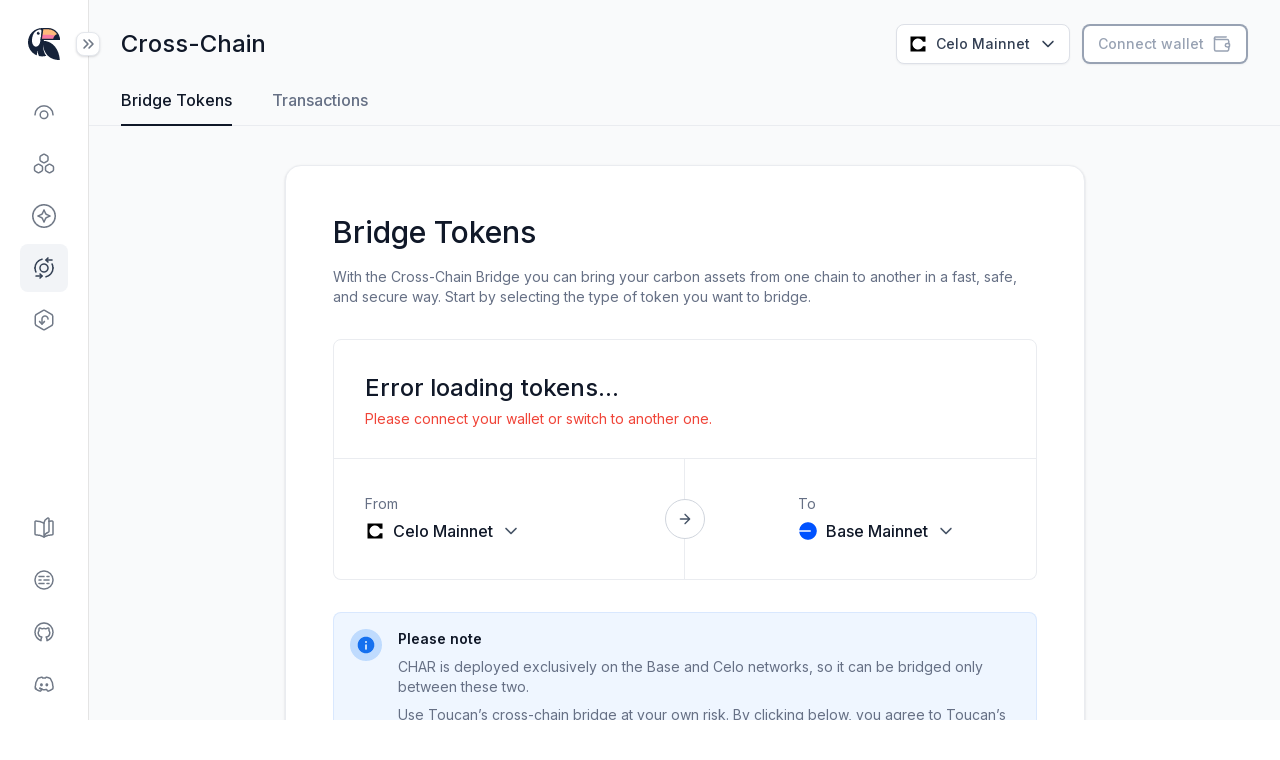

--- FILE ---
content_type: text/html; charset=utf-8
request_url: https://app.toucan.earth/cross-chain?chainId=42220
body_size: 7420
content:
<!DOCTYPE html><html><head><meta charSet="utf-8"/><meta name="viewport" content="width=device-width"/><title>Toucan Protocol: Cross-Chain</title><meta name="next-head-count" content="3"/><link rel="apple-touch-icon" sizes="180x180" href="/apple-touch-icon.png?v=2"/><link rel="icon" type="image/png" sizes="32x32" href="/favicon-32x32.png?v=2"/><link rel="icon" type="image/png" sizes="16x16" href="/favicon-16x16.png?v=2"/><link rel="manifest" href="/site.webmanifest?v=2" crossorigin="use-credentials"/><link rel="mask-icon" href="/safari-pinned-tab.svg?v=2" color="#5bbad5"/><link rel="shortcut icon" href="/favicon.ico?v=2"/><meta name="apple-mobile-web-app-title" content="Toucan Protocol"/><meta name="application-name" content="Toucan Protocol"/><meta name="msapplication-TileColor" content="#f87aa3"/><meta name="theme-color" content="#ffffff"/><link rel="stylesheet" data-href="https://fonts.googleapis.com/css2?family=Inter:wght@400;500;600;700&amp;display=swap"/><link rel="preload" href="/_next/static/css/8b85206f730d599f.css" as="style"/><link rel="stylesheet" href="/_next/static/css/8b85206f730d599f.css" data-n-g=""/><noscript data-n-css=""></noscript><script defer="" nomodule="" src="/_next/static/chunks/polyfills-78c92fac7aa8fdd8.js"></script><script src="/_next/static/chunks/webpack-b7ba546f014a4cf8.js" defer=""></script><script src="/_next/static/chunks/framework-b0ec748c7a4c483a.js" defer=""></script><script src="/_next/static/chunks/main-7653502ad35f7b4f.js" defer=""></script><script src="/_next/static/chunks/pages/_app-24673bfed69920a1.js" defer=""></script><script src="/_next/static/chunks/960c4371-d2ee327aa36f6625.js" defer=""></script><script src="/_next/static/chunks/c03e3c83-60f9f5c777eb04c8.js" defer=""></script><script src="/_next/static/chunks/db989501-713ce34bf7345fa6.js" defer=""></script><script src="/_next/static/chunks/84625206-f890c0dd70e2e355.js" defer=""></script><script src="/_next/static/chunks/5b182311-71b1e0ef5a3de109.js" defer=""></script><script src="/_next/static/chunks/7616def2-e525e4d377bc7a69.js" defer=""></script><script src="/_next/static/chunks/80f2a708-0ce9a5e97d172c11.js" defer=""></script><script src="/_next/static/chunks/7907-419d65fa35147c18.js" defer=""></script><script src="/_next/static/chunks/3932-07f0db8e819bb18c.js" defer=""></script><script src="/_next/static/chunks/8589-8757007a4894db62.js" defer=""></script><script src="/_next/static/chunks/5399-8a8807789b3649fa.js" defer=""></script><script src="/_next/static/chunks/4591-45c7e7302ee568cb.js" defer=""></script><script src="/_next/static/chunks/2048-6afb7f8df994b1ee.js" defer=""></script><script src="/_next/static/chunks/5121-d850dcbeceae12c3.js" defer=""></script><script src="/_next/static/chunks/2160-9c62be26500dc672.js" defer=""></script><script src="/_next/static/chunks/5458-864876eb45f6e8a7.js" defer=""></script><script src="/_next/static/chunks/4968-76ffbb6e0402cd3c.js" defer=""></script><script src="/_next/static/chunks/6705-e2b56e1a3f1c13f7.js" defer=""></script><script src="/_next/static/chunks/2175-0771ebdfaffba1e4.js" defer=""></script><script src="/_next/static/chunks/15-f3994446f14ff53c.js" defer=""></script><script src="/_next/static/chunks/5420-e2670d0564b703bd.js" defer=""></script><script src="/_next/static/chunks/1925-87e1eee46ac4e8b5.js" defer=""></script><script src="/_next/static/chunks/pages/cross-chain-bc56abd8997adbcf.js" defer=""></script><script src="/_next/static/UL3li5BgUQOqiI6tApuzf/_buildManifest.js" defer=""></script><script src="/_next/static/UL3li5BgUQOqiI6tApuzf/_ssgManifest.js" defer=""></script><style data-styled="boyhfR fRkana bkHgSI dgNeQ chSGzF ehPepP iYrAIS kJlWyw eqSLLu dFIGGj fTFEmM dMUGBI kNPlSI dqcXNd gSMXcR MmIro jrdQQd" data-styled-version="4.4.1">
/* sc-component-id: sidebar__Sidebar-sc-1k050le-0 */
.fRkana{position:fixed;z-index:10;top:0;left:0;-webkit-flex-shrink:0;-ms-flex-negative:0;flex-shrink:0;width:89px;height:100vh;padding:88px 0 0;background:#ffffff;border-right:1px solid #e4e4e4;-webkit-transition:width 0.25s,-webkit-transform 0.25s;-webkit-transition:width 0.25s,transform 0.25s;transition:width 0.25s,transform 0.25s;} @media only screen and (max-width:1023px){.fRkana{-webkit-transform:translateX(-100%);-ms-transform:translateX(-100%);transform:translateX(-100%);width:241px;}} .fRkana.active{width:241px;} @media only screen and (max-width:1023px){.fRkana.active{-webkit-transform:translateX(0);-ms-transform:translateX(0);transform:translateX(0);}}
/* sc-component-id: sidebar__SidebarTop-sc-1k050le-1 */
.bkHgSI{position:absolute;top:0;left:0;right:0;display:-webkit-box;display:-webkit-flex;display:-ms-flexbox;display:flex;-webkit-box-pack:stretch;-webkit-justify-content:stretch;-ms-flex-pack:stretch;justify-content:stretch;-webkit-align-items:center;-webkit-box-align:center;-ms-flex-align:center;align-items:center;height:88px;padding-left:28px;}
/* sc-component-id: sidebar__SidebarWrapper-sc-1k050le-2 */
.kJlWyw{display:-webkit-box;display:-webkit-flex;display:-ms-flexbox;display:flex;-webkit-flex-flow:column;-ms-flex-flow:column;flex-flow:column;width:88px;height:100%;padding:0 20px 12px;overflow-x:hidden;overflow-y:auto;-ms-overflow-style:none;-webkit-scrollbar-width:none;-moz-scrollbar-width:none;-ms-scrollbar-width:none;scrollbar-width:none;-webkit-overflow-scrolling:touch;-webkit-transition:width 0.25s;transition:width 0.25s;} @media only screen and (max-width:1023px){.kJlWyw{width:240px;}} .sidebar__Sidebar-sc-1k050le-0.active .kJlWyw{width:240px;}
/* sc-component-id: sidebar__SidebarLogo-sc-1k050le-3 */
.dgNeQ{font-size:0;display:-webkit-box;display:-webkit-flex;display:-ms-flexbox;display:flex;-webkit-align-items:center;-webkit-box-align:center;-ms-flex-align:center;align-items:center;overflow:hidden;-webkit-transition:opacity 0.25s;transition:opacity 0.25s;} .dgNeQ:hover{opacity:0.7;}
/* sc-component-id: sidebar__SidebarPic-sc-1k050le-4 */
.chSGzF{-webkit-flex:none;-ms-flex:none;flex:none;} .chSGzF:first-child{margin-right:29px;-webkit-transition:margin 0.25s;transition:margin 0.25s;} @media only screen and (max-width:1023px){.chSGzF:first-child{margin-right:12px;}} .sidebar__Sidebar-sc-1k050le-0.active .chSGzF:first-child{margin-right:12px;}
/* sc-component-id: sidebar__SidebarBurger-sc-1k050le-5 */
.iYrAIS{-webkit-flex:none;-ms-flex:none;flex:none;display:-webkit-box;display:-webkit-flex;display:-ms-flexbox;display:flex;-webkit-align-items:center;-webkit-box-align:center;-ms-flex-align:center;align-items:center;-webkit-box-pack:center;-webkit-justify-content:center;-ms-flex-pack:center;justify-content:center;position:absolute;top:24px;right:0;width:40px;height:40px;font-size:0;-webkit-transform:translateX(20px);-ms-transform:translateX(20px);transform:translateX(20px);-webkit-transition:-webkit-transform 0.25s;-webkit-transition:transform 0.25s;transition:transform 0.25s;} @media only screen and (max-width:1023px){.iYrAIS{display:none;}} .iYrAIS::before{content:'';display:inline-block;opacity:1;position:absolute;height:24px;width:24px;top:8px;left:8px;background:#ffffff;border:1px solid #e4e7ec;box-shadow:0px 1px 3px rgba(16,24,40,0.1),0px 1px 2px rgba(16,24,40,0.06);border-radius:8px;-webkit-transition:opacity 0.25s;transition:opacity 0.25s;} .iYrAIS svg{opacity:0.7;-webkit-transform:rotate(0);-ms-transform:rotate(0);transform:rotate(0);-webkit-transition:opacity 0.25s;transition:opacity 0.25s;} .iYrAIS:active svg,.iYrAIS:hover svg{opacity:1;} .sidebar__Sidebar-sc-1k050le-0.active .iYrAIS{-webkit-transform:translateX(-12px);-ms-transform:translateX(-12px);transform:translateX(-12px);} .sidebar__Sidebar-sc-1k050le-0.active .iYrAIS::before{opacity:0;} .sidebar__Sidebar-sc-1k050le-0.active .iYrAIS svg{-webkit-transform:rotate(-180deg);-ms-transform:rotate(-180deg);transform:rotate(-180deg);}
/* sc-component-id: sidebar__SidebarClose-sc-1k050le-6 */
.ehPepP{-webkit-flex:none;-ms-flex:none;flex:none;display:none;-webkit-align-items:center;-webkit-box-align:center;-ms-flex-align:center;align-items:center;-webkit-box-pack:center;-webkit-justify-content:center;-ms-flex-pack:center;justify-content:center;position:relative;width:40px;height:40px;margin:0 20px 0 auto;font-size:0;border-radius:4px;-webkit-transition:background-color 0.25s;transition:background-color 0.25s;} @media only screen and (max-width:1023px){.ehPepP{display:-webkit-box;display:-webkit-flex;display:-ms-flexbox;display:flex;}} .ehPepP svg{opacity:0.7;-webkit-transition:opacity 0.25s;transition:opacity 0.25s;} .ehPepP:active{background-color:#f2f4f7;} .ehPepP:active svg{opacity:1;}
/* sc-component-id: sidebar__SidebarList-sc-1k050le-7 */
.eqSLLu:not(:first-of-type){margin-top:auto;padding-top:4px;}
/* sc-component-id: sidebar__SidebarItem-sc-1k050le-8 */
.dFIGGj{display:-webkit-box;display:-webkit-flex;display:-ms-flexbox;display:flex;-webkit-align-items:center;-webkit-box-align:center;-ms-flex-align:center;align-items:center;min-width:48px;height:48px;padding-right:12px;border-radius:8px;background:transparent;font-size:14px;font-weight:600;color:#667085;-webkit-transition:all 0.25s;transition:all 0.25s;} .dFIGGj:not(:first-of-type){margin-top:4px;} .dFIGGj:hover{background:#f2f4f7;color:#344054;} .dFIGGj:hover svg{opacity:1;} .dFIGGj.active{background:#f2f4f7;color:#344054;} .dFIGGj.active svg{opacity:1;} .dFIGGj:not([href]){cursor:not-allowed;}
/* sc-component-id: sidebar__SidebarIconWrapper-sc-1k050le-9 */
.fTFEmM{display:-webkit-box;display:-webkit-flex;display:-ms-flexbox;display:flex;-webkit-box-pack:center;-webkit-justify-content:center;-ms-flex-pack:center;justify-content:center;-webkit-align-items:center;-webkit-box-align:center;-ms-flex-align:center;align-items:center;-webkit-flex-shrink:0;-ms-flex-negative:0;flex-shrink:0;width:48px;height:48px;font-size:0;} .fTFEmM svg{opacity:0.7;-webkit-transition:opacity 0.25s;transition:opacity 0.25s;}
/* sc-component-id: sidebar__SidebarText-sc-1k050le-10 */
.sidebar__SidebarItem-sc-1k050le-8 .dMUGBI{margin-right:auto;overflow:hidden;text-overflow:ellipsis;white-space:nowrap;margin-left:21px;-webkit-transition:margin 0.25s;transition:margin 0.25s;} @media only screen and (max-width:1023px){.sidebar__SidebarItem-sc-1k050le-8 .dMUGBI{margin-left:0;}} .sidebar__Sidebar-sc-1k050le-0.active .sidebar__SidebarItem-sc-1k050le-8 .dMUGBI{margin-left:0;}
/* sc-component-id: page__Page-sc-1b1r8n1-0 */
.boyhfR{background-color:#f9fafb;display:-webkit-box;display:-webkit-flex;display:-ms-flexbox;display:flex;-webkit-flex-direction:column;-ms-flex-direction:column;flex-direction:column;min-height:100vh;} @media only screen and (max-width:1023px){.boyhfR{overflow:hidden;}}
/* sc-component-id: page__PageWrapper-sc-1b1r8n1-1 */
.kNPlSI{-webkit-box-flex:1;-webkit-flex-grow:1;-ms-flex-positive:1;flex-grow:1;padding-left:89px;-webkit-transition:padding 0.25s;transition:padding 0.25s;} @media only screen and (max-width:1023px){.kNPlSI{padding-left:0px;}} .page__Page-sc-1b1r8n1-0.toggle .kNPlSI{padding-left:241px;} @media only screen and (max-width:1023px){.page__Page-sc-1b1r8n1-0.toggle .kNPlSI{padding-left:0;-webkit-filter:blur(12px);filter:blur(12px);}}
/* sc-component-id: page__PageCenter-sc-1b1r8n1-2 */
.dqcXNd{max-width:1440px;margin:0 auto;padding:24px 32px 48px;width:100%;} @media only screen and (max-width:1023px){.dqcXNd{padding:24px 24px 32px;}}
/* sc-component-id: header__Header-sc-18bp4gj-0 */
.gSMXcR{position:relative;z-index:3;display:-webkit-box;display:-webkit-flex;display:-ms-flexbox;display:flex;-webkit-align-items:flex-start;-webkit-box-align:flex-start;-ms-flex-align:flex-start;align-items:flex-start;-webkit-box-pack:justify;-webkit-justify-content:space-between;-ms-flex-pack:justify;justify-content:space-between;margin-bottom:24px;gap:28px;} @media only screen and (min-width:1024px){.gSMXcR{-webkit-flex-direction:row-reverse;-ms-flex-direction:row-reverse;flex-direction:row-reverse;}} @media only screen and (max-width:1023px){.gSMXcR{-webkit-flex-wrap:wrap;-ms-flex-wrap:wrap;flex-wrap:wrap;}}
/* sc-component-id: header__HeaderBurger-sc-18bp4gj-1 */
.jrdQQd{-webkit-flex:none;-ms-flex:none;flex:none;display:none;-webkit-align-items:center;-webkit-box-align:center;-ms-flex-align:center;align-items:center;-webkit-box-pack:center;-webkit-justify-content:center;-ms-flex-pack:center;justify-content:center;width:40px;height:40px;margin:0 auto 0 -4px;font-size:0;border-radius:4px;-webkit-transition:background-color 0.25s;transition:background-color 0.25s;} @media only screen and (max-width:1023px){.jrdQQd{display:-webkit-box;display:-webkit-flex;display:-ms-flexbox;display:flex;}} .jrdQQd svg{opacity:0.7;-webkit-transition:opacity 0.25s;transition:opacity 0.25s;} .jrdQQd:active{background-color:#f2f4f7;} .jrdQQd:active svg{opacity:1;} @media only screen and (max-width:1023px){.page__Page-sc-1b1r8n1-0.toggle .jrdQQd::after{content:'';width:100%;height:100%;position:fixed;top:0;right:0;z-index:3;}}
/* sc-component-id: headline__HeadlineTitle-sc-kkpxal-1 */
.MmIro{display:-webkit-box;display:-webkit-flex;display:-ms-flexbox;display:flex;-webkit-align-items:center;-webkit-box-align:center;-ms-flex-align:center;align-items:center;color:#101828;font-weight:500;font-size:24px;line-height:32px;} .headline__Headline-sc-kkpxal-0 .MmIro:not(:last-child){margin-right:12px;} @media only screen and (max-width:1279px){.headline__Headline-sc-kkpxal-0 .MmIro{width:100%;margin:0 0 12px;}} .header__Header-sc-18bp4gj-0 .MmIro{margin-right:auto;min-height:40px;-webkit-order:1;-ms-flex-order:1;order:1;} @media only screen and (max-width:1023px){.header__Header-sc-18bp4gj-0 .MmIro{width:100%;}}
/* sc-component-id: sc-global-1177109768 */
html,body,span,applet,object,iframe,h1,h2,h3,h4,h5,h6,p,blockquote,pre,a,abbr,acronym,address,big,cite,code,del,dfn,em,img,ins,kbd,q,s,samp,small,strike,strong,sub,sup,tt,var,b,u,i,center,dl,dt,dd,ol,ul,li,fieldset,form,label,legend,caption,article,aside,canvas,details,embed,figure,figcaption,footer,header,hgroup,menu,nav,output,ruby,section,summary,time,mark,audio,video{margin:0;padding:0;border:0;vertical-align:baseline;} html{-ms-text-size-adjust:100%;-webkit-text-size-adjust:100%;} img,fieldset,a img{border:none;} input[type='text'],input[type='email'],input[type='tel'],textarea{-webkit-appearance:none;} input[type='submit'],button{cursor:pointer;background:none;} input[type='submit']::-moz-focus-inner,button::-moz-focus-inner{padding:0;border:0;} textarea{overflow:auto;} input{-webkit-appearance:none;-moz-appearance:none;-webkit-appearance:none;-moz-appearance:none;appearance:none;} div,input,textarea,select,button,h1,h2,h3,h4,h5,h6,a,span,a:focus{outline:none;} select:-moz-focusring{color:transparent;text-shadow:0 0 0 #000;} ul,ol{list-style-type:none;} table{border-spacing:0;border-collapse:collapse;width:100%;} html{-webkit-box-sizing:border-box;box-sizing:border-box;} *,*:before,*:after{-webkit-box-sizing:inherit;box-sizing:inherit;} a{-webkit-text-decoration:none;text-decoration:none;} a,button{-webkit-tap-highlight-color:rgba(0,0,0,0);} body{font-family:'Inter',sans-serif;font-size:14px;line-height:1.71429;-webkit-font-smoothing:antialiased;-moz-osx-font-smoothing:grayscale;color:#667085;font-feature-settings:normal;font-variant:normal;} body.no-scroll{overflow:hidden;} @media only screen and (max-width:1023px){body.no-scroll-sidebar{overflow:hidden;}} .ReactModal__Body--open,.ReactModal__Html--open{overflow:hidden;} button,input,textarea,select{font-family:'Inter',sans-serif;} img{display:block;max-width:100%;} @-webkit-keyframes spin{100%{-webkit-transform:rotate(360deg);-ms-transform:rotate(360deg);transform:rotate(360deg);}} @keyframes spin{100%{-webkit-transform:rotate(360deg);-ms-transform:rotate(360deg);transform:rotate(360deg);}}</style><link rel="stylesheet" href="https://fonts.googleapis.com/css2?family=Inter:wght@400;500;600;700&display=swap"/></head><body class="min-w-[375px]"><div id="__next"><img src="/img/logos/toucan@4x.png" style="display:none"/><style>
    #nprogress {
      pointer-events: none;
    }
    #nprogress .bar {
      background: #F87AA3;
      position: fixed;
      z-index: 9999;
      top: 0;
      left: 0;
      width: 100%;
      height: 4px;
    }
    #nprogress .peg {
      display: block;
      position: absolute;
      right: 0px;
      width: 100px;
      height: 100%;
      box-shadow: 0 0 10px #F87AA3, 0 0 5px #F87AA3;
      opacity: 1;
      -webkit-transform: rotate(3deg) translate(0px, -4px);
      -ms-transform: rotate(3deg) translate(0px, -4px);
      transform: rotate(3deg) translate(0px, -4px);
    }
    #nprogress .spinner {
      display: block;
      position: fixed;
      z-index: 1031;
      top: 15px;
      right: 15px;
    }
    #nprogress .spinner-icon {
      width: 18px;
      height: 18px;
      box-sizing: border-box;
      border: solid 2px transparent;
      border-top-color: #F87AA3;
      border-left-color: #F87AA3;
      border-radius: 50%;
      -webkit-animation: nprogresss-spinner 400ms linear infinite;
      animation: nprogress-spinner 400ms linear infinite;
    }
    .nprogress-custom-parent {
      overflow: hidden;
      position: relative;
    }
    .nprogress-custom-parent #nprogress .spinner,
    .nprogress-custom-parent #nprogress .bar {
      position: absolute;
    }
    @-webkit-keyframes nprogress-spinner {
      0% {
        -webkit-transform: rotate(0deg);
      }
      100% {
        -webkit-transform: rotate(360deg);
      }
    }
    @keyframes nprogress-spinner {
      0% {
        transform: rotate(0deg);
      }
      100% {
        transform: rotate(360deg);
      }
    }
  </style><div class="page__Page-sc-1b1r8n1-0 boyhfR"><div class="sidebar__Sidebar-sc-1k050le-0 fRkana"><div class="sidebar__SidebarTop-sc-1k050le-1 bkHgSI"><a href="https://toucan.earth" class="sidebar__SidebarLogo-sc-1k050le-3 dgNeQ"><img src="/svg/logos/icon-light.svg" alt="logo toucan icon" height="32" width="32" class="sidebar__SidebarPic-sc-1k050le-4 chSGzF"/><img src="/svg/logos/text-light.svg" alt="logo toucan text" height="15" width="65" class="sidebar__SidebarPic-sc-1k050le-4 chSGzF"/></a><button class="sidebar__SidebarClose-sc-1k050le-6 ehPepP"><svg class="w-4 h-4"><use xlink:href="/svg/sprite.svg#icon-close"></use></svg></button><button class="sidebar__SidebarBurger-sc-1k050le-5 iYrAIS"><svg class="w-6 h-6"><use xlink:href="/svg/sprite.svg#icon-sidebar-toggle"></use></svg></button></div><div class="sidebar__SidebarWrapper-sc-1k050le-2 kJlWyw"><div class="sidebar__SidebarList-sc-1k050le-7 eqSLLu"><a class="sidebar__SidebarItem-sc-1k050le-8 dFIGGj" href="/?chainId=42220"><div class="flex justify-self-auto"><div class="sidebar__SidebarIconWrapper-sc-1k050le-9 fTFEmM"><svg class="w-6 h-6 text-gray-700"><use xlink:href="/svg/sprite.svg#icon-overview"></use></svg></div></div><div class="sidebar__SidebarText-sc-1k050le-10 dMUGBI">Overview</div></a><a class="sidebar__SidebarItem-sc-1k050le-8 dFIGGj" href="/pools?chainId=42220"><div class="flex justify-self-auto"><div class="sidebar__SidebarIconWrapper-sc-1k050le-9 fTFEmM"><svg class="w-6 h-6 text-gray-700"><use xlink:href="/svg/sprite.svg#icon-pools"></use></svg></div></div><div class="sidebar__SidebarText-sc-1k050le-10 dMUGBI">Carbon Pools</div></a><a class="sidebar__SidebarItem-sc-1k050le-8 dFIGGj" href="/explorer?chainId=42220"><div class="flex justify-self-auto"><div class="sidebar__SidebarIconWrapper-sc-1k050le-9 fTFEmM"><svg class="w-6 h-6 text-gray-700"><use xlink:href="/svg/sprite.svg#icon-explorer"></use></svg></div></div><div class="sidebar__SidebarText-sc-1k050le-10 dMUGBI">Explorer</div></a><a class="sidebar__SidebarItem-sc-1k050le-8 dFIGGj active" href="/cross-chain?chainId=42220"><div class="flex justify-self-auto"><div class="sidebar__SidebarIconWrapper-sc-1k050le-9 fTFEmM"><svg class="w-6 h-6 text-gray-700"><use xlink:href="/svg/sprite.svg#icon-cross-chain"></use></svg></div></div><div class="sidebar__SidebarText-sc-1k050le-10 dMUGBI">Cross-Chain</div></a><a class="sidebar__SidebarItem-sc-1k050le-8 dFIGGj" href="/retirements?chainId=42220"><div class="flex justify-self-auto"><div class="sidebar__SidebarIconWrapper-sc-1k050le-9 fTFEmM"><svg class="w-6 h-6 text-gray-700"><use xlink:href="/svg/sprite.svg#icon-retirements"></use></svg></div></div><div class="sidebar__SidebarText-sc-1k050le-10 dMUGBI">Retirements</div></a></div><div class="sidebar__SidebarList-sc-1k050le-7 eqSLLu"><a href="https://docs.toucan.earth/introduction/overview" rel="noreferrer" target="_blank" class="sidebar__SidebarItem-sc-1k050le-8 dFIGGj"><div class="flex justify-self-auto"><div class="sidebar__SidebarIconWrapper-sc-1k050le-9 fTFEmM"><svg class="w-6 h-6 text-gray-700"><use xlink:href="/svg/sprite.svg#icon-docs"></use></svg></div></div><div class="sidebar__SidebarText-sc-1k050le-10 dMUGBI">Docs</div></a><a class="sidebar__SidebarItem-sc-1k050le-8 dFIGGj" href="/contracts?chainId=42220"><div class="flex justify-self-auto"><div class="sidebar__SidebarIconWrapper-sc-1k050le-9 fTFEmM"><svg class="w-6 h-6 text-gray-700"><use xlink:href="/svg/sprite.svg#icon-contracts"></use></svg></div></div><div class="sidebar__SidebarText-sc-1k050le-10 dMUGBI">Contracts</div></a><a href="https://github.com/ToucanProtocol" rel="noreferrer" target="_blank" class="sidebar__SidebarItem-sc-1k050le-8 dFIGGj"><div class="flex justify-self-auto"><div class="sidebar__SidebarIconWrapper-sc-1k050le-9 fTFEmM"><svg class="w-6 h-6 text-gray-700"><use xlink:href="/svg/sprite.svg#icon-github"></use></svg></div></div><div class="sidebar__SidebarText-sc-1k050le-10 dMUGBI">Github</div></a><a href="https://toucan.earth/discord" rel="noreferrer" target="_blank" class="sidebar__SidebarItem-sc-1k050le-8 dFIGGj"><div class="flex justify-self-auto"><div class="sidebar__SidebarIconWrapper-sc-1k050le-9 fTFEmM"><svg class="w-6 h-6 text-gray-700"><use xlink:href="/svg/sprite.svg#icon-discord"></use></svg></div></div><div class="sidebar__SidebarText-sc-1k050le-10 dMUGBI">Discord</div></a></div></div></div><div class="page__PageWrapper-sc-1b1r8n1-1 kNPlSI"><div class="page__PageCenter-sc-1b1r8n1-2 dqcXNd"><div class="header__Header-sc-18bp4gj-0 gSMXcR"><h1 class="headline__HeadlineTitle-sc-kkpxal-1 MmIro">Cross-Chain</h1><button class="header__HeaderBurger-sc-18bp4gj-1 jrdQQd"><svg class="w-8 h-8"><use xlink:href="/svg/sprite.svg#icon-burger"></use></svg></button><div class="flex flex-row items-center justify-self-end space-x-3"><div class="relative inline-block text-left" data-headlessui-state=""><button type="button" class="rounded-lg text-sm font-medium text-gray-700 border border-solid border-gray-250 hover:border-gray-300 bg-white hover:bg-gray-50 focus:outline-none focus:ring-4 focus:ring-gray-100 transition-colors duration-300 shadow-xs" id="headlessui-menu-button-:R1cdkcm:" aria-haspopup="menu" aria-expanded="false" data-headlessui-state=""><div class="inline-flex items-center rounded-md -m-px px-3 py-2.5 space-x-2"><svg class="flex-none w-5 h-5" color="#000000"><title>Celo Mainnet logo</title><use xlink:href="/svg/sprite.svg#icon-celo"></use></svg><span class="sm:block hidden whitespace-nowrap">Celo Mainnet</span><svg aria-hidden="true" class="w-5 h-5 transition-transform duration-300"><use xlink:href="/svg/sprite.svg#icon-chevron-down"></use></svg></div></button></div><button type="button" class="p-0.5 text-sm font-medium rounded-lg shadow-xs bg-gray-400 text-gray-400 hover:bg-gray-500 hover:text-gray-500 focus:outline-none focus:ring-4 focus:ring-gray-100 transition-colors duration-300 whitespace-nowrap"><div class="inline-flex items-center px-3.5 py-2 space-x-2 bg-white rounded-md"><span>Connect wallet</span><svg class="w-5 h-5"><use xlink:href="/svg/sprite.svg#icon-wallet"></use></svg></div></button></div></div><div class="flex space-x-10 -mb-px relative z-[1] overflow-x-auto scrollbar-hide -mx-6 lg:-mx-8 px-6 lg:px-8"><a href="#bridge tokens" class="inline-flex pb-3 border-solid border-b-2 text-base font-medium leading-6 hover:text-gray-900 transition-colors duration-300 text-gray-900 border-gray-900"><div class="flex items-center whitespace-nowrap space-x-2"><span>Bridge Tokens</span></div></a><a href="#transactions" class="inline-flex pb-3 border-solid border-b-2 text-base font-medium leading-6 hover:text-gray-900 transition-colors duration-300 text-gray-500 border-transparent"><div class="flex items-center whitespace-nowrap space-x-2"><span>Transactions</span></div></a></div><div class="border-b border-gray-200 absolute inset-x-0 min-w-375"></div><div class="flex flex-wrap lg:justify-around lg:flex-nowrap space-y-4 md:space-y-8 lg:space-y-0 lg:space-x-10 xl:space-x-14 pt-4 md:pt-8 lg:pt-10 2xl:pt-16"><div class="w-full max-w-[800px] flex-auto"><div class="rounded-2xl border border-gray-200 bg-white shadow-sm"><div class="p-4 md:p-8 lg:p-10 xl:p-12 -m-px space-y-4 md:space-y-8"><div class="space-y-4"><div class="text-3xl font-medium text-gray-900">Bridge Tokens</div><div class="text-sm text-gray-500">With the Cross-Chain Bridge you can bring your carbon assets from one chain to another in a fast, safe, and secure way. Start by selecting the type of token you want to bridge.</div></div><div><div class="border border-gray-200 rounded-t-lg last:rounded-b-lg"><div class="px-4 py-3.5 md:px-6 md:py-5 lg:px-8 lg:py-7 -m-px"><div class="text-2xl leading-[38px] font-medium text-gray-900 pt-0.5">Error loading tokens...</div><div class="text-sm py-0.5 text-red-dark">Please connect your wallet or switch to another one.</div></div></div><div class="border border-t-0 border-gray-200 rounded-b-lg [&amp;:not(:last-child)]:mb-8"><div class="-m-px flex flex-col md:flex-row"><div class="flex-1 flex"><div class="px-4 py-5 md:px-6 md:py-7 lg:px-8 lg:py-9"><div class="mb-1 text-sm text-gray-500">From</div><div class="h-[26px]"><div class="relative w-full leading-none"><button class="w-full bg-white" id="headlessui-listbox-button-:R1ktblkcm:" type="button" aria-haspopup="listbox" aria-expanded="false" data-headlessui-state=""><div class="flex items-center justify-between space-x-2 text-gray-600"><div class="text-left text-sm font-medium"><div class="flex items-center space-x-2"><svg class="flex-none w-5 h-5" color="#000000"><use xlink:href="/svg/sprite.svg#icon-celo"></use></svg><div class="font-medium text-base leading-[26px] text-gray-900 inline-block whitespace-nowrap">Celo Mainnet</div></div></div><svg aria-hidden="true" class="flex-none w-5 h-5 transition-transform duration-300"><use xlink:href="/svg/sprite.svg#icon-chevron-down"></use></svg></div></button></div></div></div></div><div class="flex-none flex justify-center md:px-3 -my-3 md:m-0"><div class="w-full flex justify-center items-center relative"><div class="absolute left-0 right-0 m-auto w-full h-px md:w-px md:h-full bg-gray-200"></div><button class="flex-none flex items-center justify-center w-10 h-10 bg-white text-gray-600 border border-gray-300 hover:border-gray-400 rounded-full cursor-pointer duration-300 relative rotate-90 md:rotate-0 disabled:border-opacity-50 disabled:text-opacity-50 disabled:cursor-not-allowed disabled:hover:border-gray-300 transition-all md:hover:rotate-180"><svg class="w-4 h-4"><use xlink:href="/svg/sprite.svg#icon-arrow-right"></use></svg></button></div></div><div class="flex-1 flex md:justify-center"><div class="px-4 py-5 md:px-6 md:py-7 lg:px-8 lg:py-9"><div class="mb-1 text-sm text-gray-500">To</div><div class="h-[26px]"><div class="relative w-full leading-none"><button class="w-full bg-white" id="headlessui-listbox-button-:R1ltblkcm:" type="button" aria-haspopup="listbox" aria-expanded="false" data-headlessui-state=""><div class="flex items-center justify-between space-x-2 text-gray-600"><div class="text-left text-sm font-medium"><div class="flex items-center space-x-2"><svg class="flex-none w-5 h-5" color="#0052FF"><use xlink:href="/svg/sprite.svg#icon-base"></use></svg><div class="font-medium text-base leading-[26px] text-gray-900 inline-block whitespace-nowrap">Base Mainnet</div></div></div><svg aria-hidden="true" class="flex-none w-5 h-5 transition-transform duration-300"><use xlink:href="/svg/sprite.svg#icon-chevron-down"></use></svg></div></button></div></div></div></div></div></div></div><div class="flex rounded-lg p-4 leading-5 [&amp;:not(:last-child)]:mb-8 border bg-blue-light border-blue-dark/10"><div class="flex-none flex items-center justify-center w-8 h-8 rounded-full mr-4 text-blue-dark bg-blue"><svg class="w-5 h-5"><use xlink:href="/svg/sprite.svg#icon-info"></use></svg></div><div><div class="text-gray-900 font-semibold mb-2">Please note</div><div class="space-y-2"><p>CHAR is deployed exclusively on the Base and Celo networks, so it can be bridged only between these two.</p><p>Use Toucan’s cross-chain bridge at your own risk. By clicking below, you agree to Toucan’s<a href="https://toucan.earth/terms-of-service/" rel="noreferrer noopener" target="_blank" class="inline-flex items-center space-x-1 font-medium transition-colors duration-300 text-blue-dark hover:text-blue-darker">Terms of Service</a>.</p></div></div></div><div class="flex flex-col justify-center"><button type="button" class="w-full xl:py-4 inline-flex justify-center items-center disabled:opacity-40 disabled:cursor-not-allowed common-button text-lg font-medium px-9 py-3 space-x-3 rounded-lg shadow-xs border border-transparent text-white bg-flamingo hover:bg-flamingo-dark focus:outline-none focus:ring-2 focus:ring-offset-2 focus:ring-flamingo transition-colors duration-300 min-w-[128px]" disabled="">To bridge, select token</button></div></div></div></div></div></div></div></div></div><script id="__NEXT_DATA__" type="application/json">{"props":{"flagsmithState":{"api":"https://edge.api.flagsmith.com/api/v1/","environmentID":"X8u6ivYaMEKU9Yw3FaTcM3","flags":{"cross-chain":{"id":26017,"enabled":true,"value":null},"regen-bridge":{"id":31108,"enabled":true,"value":null},"retirement-certificate-download":{"id":33502,"enabled":true,"value":null},"celo-retirements":{"id":36305,"enabled":true,"value":null},"puro-tokenization":{"id":49734,"enabled":false,"value":null},"explorer":{"id":53451,"enabled":true,"value":"New name for carbon explorer"},"explorer-retirements":{"id":53667,"enabled":true,"value":""},"biochar-token":{"id":65086,"enabled":true,"value":null}},"ts":null,"traits":{},"evaluationEvent":null},"__N_SSP":true,"pageProps":{}},"page":"/cross-chain","query":{"chainId":"42220"},"buildId":"UL3li5BgUQOqiI6tApuzf","isFallback":false,"isExperimentalCompile":false,"gssp":true,"appGip":true,"scriptLoader":[]}</script></body></html>

--- FILE ---
content_type: text/css; charset=utf-8
request_url: https://app.toucan.earth/_next/static/css/8b85206f730d599f.css
body_size: 18210
content:
.rdp{--rdp-cell-size:40px;--rdp-accent-color:#00f;--rdp-background-color:#e7edff;--rdp-accent-color-dark:#3003e1;--rdp-background-color-dark:#180270;--rdp-outline:2px solid var(--rdp-accent-color);--rdp-outline-selected:3px solid var(--rdp-accent-color);margin:1em}.rdp-vhidden{box-sizing:border-box;margin:0;background:transparent;-moz-appearance:none;-webkit-appearance:none;appearance:none;position:absolute!important;top:0;width:1px!important;height:1px!important;padding:0!important;overflow:hidden!important;clip:rect(1px,1px,1px,1px)!important;border:0!important}.rdp-button_reset{appearance:none;position:relative;margin:0;padding:0;cursor:default;color:inherit;background:none;font:inherit;-moz-appearance:none;-webkit-appearance:none}.rdp-button_reset:focus-visible{outline:none}.rdp-button{border:2px solid transparent}.rdp-button[disabled]:not(.rdp-day_selected){opacity:.25}.rdp-button:not([disabled]){cursor:pointer}.rdp-button:focus-visible:not([disabled]){color:inherit;background-color:var(--rdp-background-color);border:var(--rdp-outline)}.rdp-button:hover:not([disabled]):not(.rdp-day_selected){background-color:var(--rdp-background-color)}.rdp-months{display:flex}.rdp-month{margin:0 1em}.rdp-month:first-child{margin-left:0}.rdp-month:last-child{margin-right:0}.rdp-table{margin:0;max-width:calc(var(--rdp-cell-size)*7);border-collapse:collapse}.rdp-with_weeknumber .rdp-table{max-width:calc(var(--rdp-cell-size)*8);border-collapse:collapse}.rdp-caption{display:flex;align-items:center;justify-content:space-between;padding:0;text-align:left}.rdp-multiple_months .rdp-caption{position:relative;display:block;text-align:center}.rdp-caption_dropdowns,.rdp-caption_label{position:relative;display:inline-flex}.rdp-caption_label{z-index:1;align-items:center;margin:0;padding:0 .25em;white-space:nowrap;color:currentColor;border:2px solid transparent;font-family:inherit;font-size:140%;font-weight:700}.rdp-nav{white-space:nowrap}.rdp-multiple_months .rdp-caption_start .rdp-nav{position:absolute;top:50%;left:0;transform:translateY(-50%)}.rdp-multiple_months .rdp-caption_end .rdp-nav{position:absolute;top:50%;right:0;transform:translateY(-50%)}.rdp-nav_button{display:inline-flex;align-items:center;justify-content:center;width:var(--rdp-cell-size);height:var(--rdp-cell-size);padding:.25em;border-radius:100%}.rdp-dropdown_month,.rdp-dropdown_year{position:relative;display:inline-flex;align-items:center}.rdp-dropdown{-webkit-appearance:none;-moz-appearance:none;appearance:none;position:absolute;z-index:2;top:0;bottom:0;left:0;width:100%;margin:0;padding:0;cursor:inherit;opacity:0;border:none;background-color:transparent;font-family:inherit;font-size:inherit;line-height:inherit}.rdp-dropdown[disabled]{opacity:unset;color:unset}.rdp-dropdown:focus-visible:not([disabled])+.rdp-caption_label{background-color:var(--rdp-background-color);border:var(--rdp-outline);border-radius:6px}.rdp-dropdown_icon{margin:0 0 0 5px}.rdp-head{border:0}.rdp-head_row,.rdp-row{height:100%}.rdp-head_cell{vertical-align:middle;font-size:.75em;font-weight:700;text-align:center;height:100%;height:var(--rdp-cell-size);padding:0}.rdp-tbody{border:0}.rdp-tfoot{margin:.5em}.rdp-cell{width:var(--rdp-cell-size);height:100%;height:var(--rdp-cell-size);padding:0;text-align:center}.rdp-weeknumber{font-size:.75em}.rdp-day,.rdp-weeknumber{display:flex;overflow:hidden;align-items:center;justify-content:center;box-sizing:border-box;width:var(--rdp-cell-size);max-width:var(--rdp-cell-size);height:var(--rdp-cell-size);margin:0;border:2px solid transparent;border-radius:100%}.rdp-day_today:not(.rdp-day_outside){font-weight:700}.rdp-day_selected,.rdp-day_selected:focus-visible,.rdp-day_selected:hover{color:#fff;opacity:1;background-color:var(--rdp-accent-color)}.rdp-day_outside{opacity:.5}.rdp-day_selected:focus-visible{outline:var(--rdp-outline);outline-offset:2px;z-index:1}.rdp:not([dir=rtl]) .rdp-day_range_start:not(.rdp-day_range_end){border-top-right-radius:0;border-bottom-right-radius:0}.rdp:not([dir=rtl]) .rdp-day_range_end:not(.rdp-day_range_start),.rdp[dir=rtl] .rdp-day_range_start:not(.rdp-day_range_end){border-top-left-radius:0;border-bottom-left-radius:0}.rdp[dir=rtl] .rdp-day_range_end:not(.rdp-day_range_start){border-top-right-radius:0;border-bottom-right-radius:0}.rdp-day_range_end.rdp-day_range_start{border-radius:100%}.rdp-day_range_middle{border-radius:0}:root{--toastify-color-light:#fff;--toastify-color-dark:#121212;--toastify-color-info:#3498db;--toastify-color-success:#07bc0c;--toastify-color-warning:#f1c40f;--toastify-color-error:#e74c3c;--toastify-color-transparent:hsla(0,0%,100%,.7);--toastify-icon-color-info:var(--toastify-color-info);--toastify-icon-color-success:var(--toastify-color-success);--toastify-icon-color-warning:var(--toastify-color-warning);--toastify-icon-color-error:var(--toastify-color-error);--toastify-toast-width:320px;--toastify-toast-background:#fff;--toastify-toast-min-height:64px;--toastify-toast-max-height:800px;--toastify-font-family:sans-serif;--toastify-z-index:9999;--toastify-text-color-light:#757575;--toastify-text-color-dark:#fff;--toastify-text-color-info:#fff;--toastify-text-color-success:#fff;--toastify-text-color-warning:#fff;--toastify-text-color-error:#fff;--toastify-spinner-color:#616161;--toastify-spinner-color-empty-area:#e0e0e0;--toastify-color-progress-light:linear-gradient(90deg,#4cd964,#5ac8fa,#007aff,#34aadc,#5856d6,#ff2d55);--toastify-color-progress-dark:#bb86fc;--toastify-color-progress-info:var(--toastify-color-info);--toastify-color-progress-success:var(--toastify-color-success);--toastify-color-progress-warning:var(--toastify-color-warning);--toastify-color-progress-error:var(--toastify-color-error)}.Toastify__toast-container{z-index:var(--toastify-z-index);-webkit-transform:translate3d(0,0,var(--toastify-z-index) px);position:fixed;padding:4px;width:var(--toastify-toast-width);box-sizing:border-box;color:#fff}.Toastify__toast-container--top-left{top:1em;left:1em}.Toastify__toast-container--top-center{top:1em;left:50%;transform:translateX(-50%)}.Toastify__toast-container--top-right{top:1em;right:1em}.Toastify__toast-container--bottom-left{bottom:1em;left:1em}.Toastify__toast-container--bottom-center{bottom:1em;left:50%;transform:translateX(-50%)}.Toastify__toast-container--bottom-right{bottom:1em;right:1em}@media only screen and (max-width:480px){.Toastify__toast-container{width:100vw;padding:0;left:0;margin:0}.Toastify__toast-container--top-center,.Toastify__toast-container--top-left,.Toastify__toast-container--top-right{top:0;transform:translateX(0)}.Toastify__toast-container--bottom-center,.Toastify__toast-container--bottom-left,.Toastify__toast-container--bottom-right{bottom:0;transform:translateX(0)}.Toastify__toast-container--rtl{right:0;left:auto}}.Toastify__toast{position:relative;min-height:var(--toastify-toast-min-height);box-sizing:border-box;margin-bottom:1rem;padding:8px;border-radius:4px;box-shadow:0 1px 10px 0 rgba(0,0,0,.1),0 2px 15px 0 rgba(0,0,0,.05);display:flex;justify-content:space-between;max-height:var(--toastify-toast-max-height);overflow:hidden;font-family:var(--toastify-font-family);cursor:pointer;direction:ltr}.Toastify__toast--rtl{direction:rtl}.Toastify__toast-body{margin:auto 0;flex:1 1 auto;padding:6px;display:flex;align-items:center}.Toastify__toast-body>div:last-child{flex:1}.Toastify__toast-icon{-webkit-margin-end:10px;margin-inline-end:10px;width:20px;flex-shrink:0;display:flex}.Toastify--animate{-webkit-animation-fill-mode:both;animation-fill-mode:both;-webkit-animation-duration:.7s;animation-duration:.7s}.Toastify--animate-icon{-webkit-animation-fill-mode:both;animation-fill-mode:both;-webkit-animation-duration:.3s;animation-duration:.3s}@media only screen and (max-width:480px){.Toastify__toast{margin-bottom:0;border-radius:0}}.f{--y:calc(var(--len) - var(--nth));position:absolute;bottom:0;right:0;width:100%;transform:translate3d(0,calc(var(--y) * -40%),0) scale(calc(1 - .05 * var(--y)));transition:all .3s;min-height:80px}.Toastify__toast-theme--dark{background:var(--toastify-color-dark);color:var(--toastify-text-color-dark)}.Toastify__toast-theme--colored.Toastify__toast--default,.Toastify__toast-theme--light{background:var(--toastify-color-light);color:var(--toastify-text-color-light)}.Toastify__toast-theme--colored.Toastify__toast--info{color:var(--toastify-text-color-info);background:var(--toastify-color-info)}.Toastify__toast-theme--colored.Toastify__toast--success{color:var(--toastify-text-color-success);background:var(--toastify-color-success)}.Toastify__toast-theme--colored.Toastify__toast--warning{color:var(--toastify-text-color-warning);background:var(--toastify-color-warning)}.Toastify__toast-theme--colored.Toastify__toast--error{color:var(--toastify-text-color-error);background:var(--toastify-color-error)}.Toastify__progress-bar-theme--light{background:var(--toastify-color-progress-light)}.Toastify__progress-bar-theme--dark{background:var(--toastify-color-progress-dark)}.Toastify__progress-bar--info{background:var(--toastify-color-progress-info)}.Toastify__progress-bar--success{background:var(--toastify-color-progress-success)}.Toastify__progress-bar--warning{background:var(--toastify-color-progress-warning)}.Toastify__progress-bar--error{background:var(--toastify-color-progress-error)}.Toastify__progress-bar-theme--colored.Toastify__progress-bar--error,.Toastify__progress-bar-theme--colored.Toastify__progress-bar--info,.Toastify__progress-bar-theme--colored.Toastify__progress-bar--success,.Toastify__progress-bar-theme--colored.Toastify__progress-bar--warning{background:var(--toastify-color-transparent)}.Toastify__close-button{color:#fff;background:transparent;outline:none;border:none;padding:0;cursor:pointer;opacity:.7;transition:.3s ease;align-self:flex-start}.Toastify__close-button--light{color:#000;opacity:.3}.Toastify__close-button>svg{fill:currentColor;height:16px;width:14px}.Toastify__close-button:focus,.Toastify__close-button:hover{opacity:1}@-webkit-keyframes Toastify__trackProgress{0%{transform:scaleX(1)}to{transform:scaleX(0)}}@keyframes Toastify__trackProgress{0%{transform:scaleX(1)}to{transform:scaleX(0)}}.Toastify__progress-bar{position:absolute;bottom:0;left:0;width:100%;height:5px;z-index:var(--toastify-z-index);opacity:.7;transform-origin:left}.Toastify__progress-bar--animated{-webkit-animation:Toastify__trackProgress linear 1 forwards;animation:Toastify__trackProgress linear 1 forwards}.Toastify__progress-bar--controlled{transition:transform .2s}.Toastify__progress-bar--rtl{right:0;left:auto;transform-origin:right}.Toastify__spinner{width:20px;height:20px;box-sizing:border-box;border:2px solid;border-radius:100%;border-color:var(--toastify-spinner-color-empty-area);border-right-color:var(--toastify-spinner-color);-webkit-animation:Toastify__spin .65s linear infinite;animation:Toastify__spin .65s linear infinite}@-webkit-keyframes Toastify__bounceInRight{0%,60%,75%,90%,to{-webkit-animation-timing-function:cubic-bezier(.215,.61,.355,1);animation-timing-function:cubic-bezier(.215,.61,.355,1)}0%{opacity:0;transform:translate3d(3000px,0,0)}60%{opacity:1;transform:translate3d(-25px,0,0)}75%{transform:translate3d(10px,0,0)}90%{transform:translate3d(-5px,0,0)}to{transform:none}}@keyframes Toastify__bounceInRight{0%,60%,75%,90%,to{-webkit-animation-timing-function:cubic-bezier(.215,.61,.355,1);animation-timing-function:cubic-bezier(.215,.61,.355,1)}0%{opacity:0;transform:translate3d(3000px,0,0)}60%{opacity:1;transform:translate3d(-25px,0,0)}75%{transform:translate3d(10px,0,0)}90%{transform:translate3d(-5px,0,0)}to{transform:none}}@-webkit-keyframes Toastify__bounceOutRight{20%{opacity:1;transform:translate3d(-20px,0,0)}to{opacity:0;transform:translate3d(2000px,0,0)}}@keyframes Toastify__bounceOutRight{20%{opacity:1;transform:translate3d(-20px,0,0)}to{opacity:0;transform:translate3d(2000px,0,0)}}@-webkit-keyframes Toastify__bounceInLeft{0%,60%,75%,90%,to{-webkit-animation-timing-function:cubic-bezier(.215,.61,.355,1);animation-timing-function:cubic-bezier(.215,.61,.355,1)}0%{opacity:0;transform:translate3d(-3000px,0,0)}60%{opacity:1;transform:translate3d(25px,0,0)}75%{transform:translate3d(-10px,0,0)}90%{transform:translate3d(5px,0,0)}to{transform:none}}@keyframes Toastify__bounceInLeft{0%,60%,75%,90%,to{-webkit-animation-timing-function:cubic-bezier(.215,.61,.355,1);animation-timing-function:cubic-bezier(.215,.61,.355,1)}0%{opacity:0;transform:translate3d(-3000px,0,0)}60%{opacity:1;transform:translate3d(25px,0,0)}75%{transform:translate3d(-10px,0,0)}90%{transform:translate3d(5px,0,0)}to{transform:none}}@-webkit-keyframes Toastify__bounceOutLeft{20%{opacity:1;transform:translate3d(20px,0,0)}to{opacity:0;transform:translate3d(-2000px,0,0)}}@keyframes Toastify__bounceOutLeft{20%{opacity:1;transform:translate3d(20px,0,0)}to{opacity:0;transform:translate3d(-2000px,0,0)}}@-webkit-keyframes Toastify__bounceInUp{0%,60%,75%,90%,to{-webkit-animation-timing-function:cubic-bezier(.215,.61,.355,1);animation-timing-function:cubic-bezier(.215,.61,.355,1)}0%{opacity:0;transform:translate3d(0,3000px,0)}60%{opacity:1;transform:translate3d(0,-20px,0)}75%{transform:translate3d(0,10px,0)}90%{transform:translate3d(0,-5px,0)}to{transform:translateZ(0)}}@keyframes Toastify__bounceInUp{0%,60%,75%,90%,to{-webkit-animation-timing-function:cubic-bezier(.215,.61,.355,1);animation-timing-function:cubic-bezier(.215,.61,.355,1)}0%{opacity:0;transform:translate3d(0,3000px,0)}60%{opacity:1;transform:translate3d(0,-20px,0)}75%{transform:translate3d(0,10px,0)}90%{transform:translate3d(0,-5px,0)}to{transform:translateZ(0)}}@-webkit-keyframes Toastify__bounceOutUp{20%{transform:translate3d(0,-10px,0)}40%,45%{opacity:1;transform:translate3d(0,20px,0)}to{opacity:0;transform:translate3d(0,-2000px,0)}}@keyframes Toastify__bounceOutUp{20%{transform:translate3d(0,-10px,0)}40%,45%{opacity:1;transform:translate3d(0,20px,0)}to{opacity:0;transform:translate3d(0,-2000px,0)}}@-webkit-keyframes Toastify__bounceInDown{0%,60%,75%,90%,to{-webkit-animation-timing-function:cubic-bezier(.215,.61,.355,1);animation-timing-function:cubic-bezier(.215,.61,.355,1)}0%{opacity:0;transform:translate3d(0,-3000px,0)}60%{opacity:1;transform:translate3d(0,25px,0)}75%{transform:translate3d(0,-10px,0)}90%{transform:translate3d(0,5px,0)}to{transform:none}}@keyframes Toastify__bounceInDown{0%,60%,75%,90%,to{-webkit-animation-timing-function:cubic-bezier(.215,.61,.355,1);animation-timing-function:cubic-bezier(.215,.61,.355,1)}0%{opacity:0;transform:translate3d(0,-3000px,0)}60%{opacity:1;transform:translate3d(0,25px,0)}75%{transform:translate3d(0,-10px,0)}90%{transform:translate3d(0,5px,0)}to{transform:none}}@-webkit-keyframes Toastify__bounceOutDown{20%{transform:translate3d(0,10px,0)}40%,45%{opacity:1;transform:translate3d(0,-20px,0)}to{opacity:0;transform:translate3d(0,2000px,0)}}@keyframes Toastify__bounceOutDown{20%{transform:translate3d(0,10px,0)}40%,45%{opacity:1;transform:translate3d(0,-20px,0)}to{opacity:0;transform:translate3d(0,2000px,0)}}.Toastify__bounce-enter--bottom-left,.Toastify__bounce-enter--top-left{-webkit-animation-name:Toastify__bounceInLeft;animation-name:Toastify__bounceInLeft}.Toastify__bounce-enter--bottom-right,.Toastify__bounce-enter--top-right{-webkit-animation-name:Toastify__bounceInRight;animation-name:Toastify__bounceInRight}.Toastify__bounce-enter--top-center{-webkit-animation-name:Toastify__bounceInDown;animation-name:Toastify__bounceInDown}.Toastify__bounce-enter--bottom-center{-webkit-animation-name:Toastify__bounceInUp;animation-name:Toastify__bounceInUp}.Toastify__bounce-exit--bottom-left,.Toastify__bounce-exit--top-left{-webkit-animation-name:Toastify__bounceOutLeft;animation-name:Toastify__bounceOutLeft}.Toastify__bounce-exit--bottom-right,.Toastify__bounce-exit--top-right{-webkit-animation-name:Toastify__bounceOutRight;animation-name:Toastify__bounceOutRight}.Toastify__bounce-exit--top-center{-webkit-animation-name:Toastify__bounceOutUp;animation-name:Toastify__bounceOutUp}.Toastify__bounce-exit--bottom-center{-webkit-animation-name:Toastify__bounceOutDown;animation-name:Toastify__bounceOutDown}@-webkit-keyframes Toastify__zoomIn{0%{opacity:0;transform:scale3d(.3,.3,.3)}50%{opacity:1}}@keyframes Toastify__zoomIn{0%{opacity:0;transform:scale3d(.3,.3,.3)}50%{opacity:1}}@-webkit-keyframes Toastify__zoomOut{0%{opacity:1}50%{opacity:0;transform:scale3d(.3,.3,.3)}to{opacity:0}}@keyframes Toastify__zoomOut{0%{opacity:1}50%{opacity:0;transform:scale3d(.3,.3,.3)}to{opacity:0}}.Toastify__zoom-enter{-webkit-animation-name:Toastify__zoomIn;animation-name:Toastify__zoomIn}.Toastify__zoom-exit{-webkit-animation-name:Toastify__zoomOut;animation-name:Toastify__zoomOut}@-webkit-keyframes Toastify__flipIn{0%{transform:perspective(400px) rotateX(90deg);-webkit-animation-timing-function:ease-in;animation-timing-function:ease-in;opacity:0}40%{transform:perspective(400px) rotateX(-20deg);-webkit-animation-timing-function:ease-in;animation-timing-function:ease-in}60%{transform:perspective(400px) rotateX(10deg);opacity:1}80%{transform:perspective(400px) rotateX(-5deg)}to{transform:perspective(400px)}}@keyframes Toastify__flipIn{0%{transform:perspective(400px) rotateX(90deg);-webkit-animation-timing-function:ease-in;animation-timing-function:ease-in;opacity:0}40%{transform:perspective(400px) rotateX(-20deg);-webkit-animation-timing-function:ease-in;animation-timing-function:ease-in}60%{transform:perspective(400px) rotateX(10deg);opacity:1}80%{transform:perspective(400px) rotateX(-5deg)}to{transform:perspective(400px)}}@-webkit-keyframes Toastify__flipOut{0%{transform:perspective(400px)}30%{transform:perspective(400px) rotateX(-20deg);opacity:1}to{transform:perspective(400px) rotateX(90deg);opacity:0}}@keyframes Toastify__flipOut{0%{transform:perspective(400px)}30%{transform:perspective(400px) rotateX(-20deg);opacity:1}to{transform:perspective(400px) rotateX(90deg);opacity:0}}.Toastify__flip-enter{-webkit-animation-name:Toastify__flipIn;animation-name:Toastify__flipIn}.Toastify__flip-exit{-webkit-animation-name:Toastify__flipOut;animation-name:Toastify__flipOut}@-webkit-keyframes Toastify__slideInRight{0%{transform:translate3d(110%,0,0);visibility:visible}to{transform:translateZ(0)}}@keyframes Toastify__slideInRight{0%{transform:translate3d(110%,0,0);visibility:visible}to{transform:translateZ(0)}}@-webkit-keyframes Toastify__slideInLeft{0%{transform:translate3d(-110%,0,0);visibility:visible}to{transform:translateZ(0)}}@keyframes Toastify__slideInLeft{0%{transform:translate3d(-110%,0,0);visibility:visible}to{transform:translateZ(0)}}@-webkit-keyframes Toastify__slideInUp{0%{transform:translate3d(0,110%,0);visibility:visible}to{transform:translateZ(0)}}@keyframes Toastify__slideInUp{0%{transform:translate3d(0,110%,0);visibility:visible}to{transform:translateZ(0)}}@-webkit-keyframes Toastify__slideInDown{0%{transform:translate3d(0,-110%,0);visibility:visible}to{transform:translateZ(0)}}@keyframes Toastify__slideInDown{0%{transform:translate3d(0,-110%,0);visibility:visible}to{transform:translateZ(0)}}@-webkit-keyframes Toastify__slideOutRight{0%{transform:translateZ(0)}to{visibility:hidden;transform:translate3d(110%,0,0)}}@keyframes Toastify__slideOutRight{0%{transform:translateZ(0)}to{visibility:hidden;transform:translate3d(110%,0,0)}}@-webkit-keyframes Toastify__slideOutLeft{0%{transform:translateZ(0)}to{visibility:hidden;transform:translate3d(-110%,0,0)}}@keyframes Toastify__slideOutLeft{0%{transform:translateZ(0)}to{visibility:hidden;transform:translate3d(-110%,0,0)}}@-webkit-keyframes Toastify__slideOutDown{0%{transform:translateZ(0)}to{visibility:hidden;transform:translate3d(0,500px,0)}}@keyframes Toastify__slideOutDown{0%{transform:translateZ(0)}to{visibility:hidden;transform:translate3d(0,500px,0)}}@-webkit-keyframes Toastify__slideOutUp{0%{transform:translateZ(0)}to{visibility:hidden;transform:translate3d(0,-500px,0)}}@keyframes Toastify__slideOutUp{0%{transform:translateZ(0)}to{visibility:hidden;transform:translate3d(0,-500px,0)}}.Toastify__slide-enter--bottom-left,.Toastify__slide-enter--top-left{-webkit-animation-name:Toastify__slideInLeft;animation-name:Toastify__slideInLeft}.Toastify__slide-enter--bottom-right,.Toastify__slide-enter--top-right{-webkit-animation-name:Toastify__slideInRight;animation-name:Toastify__slideInRight}.Toastify__slide-enter--top-center{-webkit-animation-name:Toastify__slideInDown;animation-name:Toastify__slideInDown}.Toastify__slide-enter--bottom-center{-webkit-animation-name:Toastify__slideInUp;animation-name:Toastify__slideInUp}.Toastify__slide-exit--bottom-left,.Toastify__slide-exit--top-left{-webkit-animation-name:Toastify__slideOutLeft;animation-name:Toastify__slideOutLeft}.Toastify__slide-exit--bottom-right,.Toastify__slide-exit--top-right{-webkit-animation-name:Toastify__slideOutRight;animation-name:Toastify__slideOutRight}.Toastify__slide-exit--top-center{-webkit-animation-name:Toastify__slideOutUp;animation-name:Toastify__slideOutUp}.Toastify__slide-exit--bottom-center{-webkit-animation-name:Toastify__slideOutDown;animation-name:Toastify__slideOutDown}@-webkit-keyframes Toastify__spin{0%{transform:rotate(0deg)}to{transform:rotate(1turn)}}@keyframes Toastify__spin{0%{transform:rotate(0deg)}to{transform:rotate(1turn)}}@import"https://fonts.googleapis.com/css2?family=IBM+Plex+Mono&display=swap";@font-face{font-family:InterDisplay;font-style:normal;font-weight:500;font-display:swap;src:url(/fonts/InterDisplay-Medium.woff2?v=4.0) format("woff2")}@font-face{font-family:InterDisplay;font-style:normal;font-weight:600;font-display:swap;src:url(/fonts/InterDisplay-SemiBold.woff2?v=4.0) format("woff2")}@font-face{font-family:Coolvetica Rg;font-style:normal;font-weight:400;font-display:swap;src:url(/fonts/Coolvetica-Rg.woff2) format("woff2")}@font-face{font-family:ClashDisplay;font-style:normal;font-weight:500;font-display:swap;src:url(/fonts/ClashDisplay-Medium.woff2) format("woff2")}/*
! tailwindcss v3.3.2 | MIT License | https://tailwindcss.com
*/*,:after,:before{box-sizing:border-box;border:0 solid #eaecf0}:after,:before{--tw-content:""}html{line-height:1.5;-webkit-text-size-adjust:100%;-moz-tab-size:4;-o-tab-size:4;tab-size:4;font-family:Inter,sans-serif;font-feature-settings:normal;font-variation-settings:normal}body{margin:0;line-height:inherit}hr{height:0;color:inherit;border-top-width:1px}abbr:where([title]){-webkit-text-decoration:underline dotted;text-decoration:underline dotted}h1,h2,h3,h4,h5,h6{font-size:inherit;font-weight:inherit}a{color:inherit;text-decoration:inherit}b,strong{font-weight:bolder}code,kbd,pre,samp{font-family:ui-monospace,SFMono-Regular,Menlo,Monaco,Consolas,Liberation Mono,Courier New,monospace;font-size:1em}small{font-size:80%}sub,sup{font-size:75%;line-height:0;position:relative;vertical-align:baseline}sub{bottom:-.25em}sup{top:-.5em}table{text-indent:0;border-color:inherit;border-collapse:collapse}button,input,optgroup,select,textarea{font-family:inherit;font-size:100%;font-weight:inherit;line-height:inherit;color:inherit;margin:0;padding:0}button,select{text-transform:none}[type=button],[type=reset],[type=submit],button{-webkit-appearance:button;background-color:transparent;background-image:none}:-moz-focusring{outline:auto}:-moz-ui-invalid{box-shadow:none}progress{vertical-align:baseline}::-webkit-inner-spin-button,::-webkit-outer-spin-button{height:auto}[type=search]{-webkit-appearance:textfield;outline-offset:-2px}::-webkit-search-decoration{-webkit-appearance:none}::-webkit-file-upload-button{-webkit-appearance:button;font:inherit}summary{display:list-item}blockquote,dd,dl,figure,h1,h2,h3,h4,h5,h6,hr,p,pre{margin:0}fieldset{margin:0}fieldset,legend{padding:0}menu,ol,ul{list-style:none;margin:0;padding:0}textarea{resize:vertical}input::-moz-placeholder,textarea::-moz-placeholder{color:#98a2b3}input:-ms-input-placeholder,textarea:-ms-input-placeholder{color:#98a2b3}input::placeholder,textarea::placeholder{color:#98a2b3}[role=button],button{cursor:pointer}:disabled{cursor:default}audio,canvas,embed,iframe,img,object,svg,video{display:block;vertical-align:middle}img,video{max-width:100%;height:auto}[hidden]{display:none}[multiple],[type=date],[type=datetime-local],[type=email],[type=month],[type=number],[type=password],[type=search],[type=tel],[type=text],[type=time],[type=url],[type=week],select,textarea{-webkit-appearance:none;-moz-appearance:none;appearance:none;background-color:#fff;border-color:#667085;border-width:1px;border-radius:0;padding:.5rem .75rem;font-size:1rem;line-height:1.5rem;--tw-shadow:0 0 #0000}[multiple]:focus,[type=date]:focus,[type=datetime-local]:focus,[type=email]:focus,[type=month]:focus,[type=number]:focus,[type=password]:focus,[type=search]:focus,[type=tel]:focus,[type=text]:focus,[type=time]:focus,[type=url]:focus,[type=week]:focus,select:focus,textarea:focus{outline:2px solid transparent;outline-offset:2px;--tw-ring-inset:var(--tw-empty,/*!*/ /*!*/);--tw-ring-offset-width:0px;--tw-ring-offset-color:#fff;--tw-ring-color:#2563eb;--tw-ring-offset-shadow:var(--tw-ring-inset) 0 0 0 var(--tw-ring-offset-width) var(--tw-ring-offset-color);--tw-ring-shadow:var(--tw-ring-inset) 0 0 0 calc(1px + var(--tw-ring-offset-width)) var(--tw-ring-color);box-shadow:var(--tw-ring-offset-shadow),var(--tw-ring-shadow),var(--tw-shadow);border-color:#2563eb}input::-moz-placeholder,textarea::-moz-placeholder{color:#667085;opacity:1}input:-ms-input-placeholder,textarea:-ms-input-placeholder{color:#667085;opacity:1}input::placeholder,textarea::placeholder{color:#667085;opacity:1}::-webkit-datetime-edit-fields-wrapper{padding:0}::-webkit-date-and-time-value{min-height:1.5em}::-webkit-datetime-edit,::-webkit-datetime-edit-day-field,::-webkit-datetime-edit-hour-field,::-webkit-datetime-edit-meridiem-field,::-webkit-datetime-edit-millisecond-field,::-webkit-datetime-edit-minute-field,::-webkit-datetime-edit-month-field,::-webkit-datetime-edit-second-field,::-webkit-datetime-edit-year-field{padding-top:0;padding-bottom:0}select{background-image:url("data:image/svg+xml,%3csvg xmlns='http://www.w3.org/2000/svg' fill='none' viewBox='0 0 20 20'%3e%3cpath stroke='%23667085' stroke-linecap='round' stroke-linejoin='round' stroke-width='1.5' d='M6 8l4 4 4-4'/%3e%3c/svg%3e");background-position:right .5rem center;background-repeat:no-repeat;background-size:1.5em 1.5em;padding-right:2.5rem;-webkit-print-color-adjust:exact;color-adjust:exact;print-color-adjust:exact}[multiple]{background-image:none;background-position:0 0;background-repeat:unset;background-size:initial;padding-right:.75rem;-webkit-print-color-adjust:unset;color-adjust:unset;print-color-adjust:unset}[type=checkbox],[type=radio]{-webkit-appearance:none;-moz-appearance:none;appearance:none;padding:0;-webkit-print-color-adjust:exact;color-adjust:exact;print-color-adjust:exact;display:inline-block;vertical-align:middle;background-origin:border-box;-webkit-user-select:none;-moz-user-select:none;-ms-user-select:none;user-select:none;flex-shrink:0;height:1rem;width:1rem;color:#2563eb;background-color:#fff;border-color:#667085;border-width:1px;--tw-shadow:0 0 #0000}[type=checkbox]{border-radius:0}[type=radio]{border-radius:100%}[type=checkbox]:focus,[type=radio]:focus{outline:2px solid transparent;outline-offset:2px;--tw-ring-inset:var(--tw-empty,/*!*/ /*!*/);--tw-ring-offset-width:2px;--tw-ring-offset-color:#fff;--tw-ring-color:#2563eb;--tw-ring-offset-shadow:var(--tw-ring-inset) 0 0 0 var(--tw-ring-offset-width) var(--tw-ring-offset-color);--tw-ring-shadow:var(--tw-ring-inset) 0 0 0 calc(2px + var(--tw-ring-offset-width)) var(--tw-ring-color);box-shadow:var(--tw-ring-offset-shadow),var(--tw-ring-shadow),var(--tw-shadow)}[type=checkbox]:checked,[type=radio]:checked{border-color:transparent;background-color:currentColor;background-size:100% 100%;background-position:50%;background-repeat:no-repeat}[type=checkbox]:checked{background-image:url("data:image/svg+xml,%3csvg viewBox='0 0 16 16' fill='white' xmlns='http://www.w3.org/2000/svg'%3e%3cpath d='M12.207 4.793a1 1 0 010 1.414l-5 5a1 1 0 01-1.414 0l-2-2a1 1 0 011.414-1.414L6.5 9.086l4.293-4.293a1 1 0 011.414 0z'/%3e%3c/svg%3e")}[type=radio]:checked{background-image:url("data:image/svg+xml,%3csvg viewBox='0 0 16 16' fill='white' xmlns='http://www.w3.org/2000/svg'%3e%3ccircle cx='8' cy='8' r='3'/%3e%3c/svg%3e")}[type=checkbox]:checked:focus,[type=checkbox]:checked:hover,[type=radio]:checked:focus,[type=radio]:checked:hover{border-color:transparent;background-color:currentColor}[type=checkbox]:indeterminate{background-image:url("data:image/svg+xml,%3csvg xmlns='http://www.w3.org/2000/svg' fill='none' viewBox='0 0 16 16'%3e%3cpath stroke='white' stroke-linecap='round' stroke-linejoin='round' stroke-width='2' d='M4 8h8'/%3e%3c/svg%3e");border-color:transparent;background-color:currentColor;background-size:100% 100%;background-position:50%;background-repeat:no-repeat}[type=checkbox]:indeterminate:focus,[type=checkbox]:indeterminate:hover{border-color:transparent;background-color:currentColor}[type=file]{background:unset;border-color:inherit;border-width:0;border-radius:0;padding:0;font-size:unset;line-height:inherit}[type=file]:focus{outline:1px solid ButtonText;outline:1px auto -webkit-focus-ring-color}*,:after,:before{--tw-border-spacing-x:0;--tw-border-spacing-y:0;--tw-translate-x:0;--tw-translate-y:0;--tw-rotate:0;--tw-skew-x:0;--tw-skew-y:0;--tw-scale-x:1;--tw-scale-y:1;--tw-pan-x: ;--tw-pan-y: ;--tw-pinch-zoom: ;--tw-scroll-snap-strictness:proximity;--tw-gradient-from-position: ;--tw-gradient-via-position: ;--tw-gradient-to-position: ;--tw-ordinal: ;--tw-slashed-zero: ;--tw-numeric-figure: ;--tw-numeric-spacing: ;--tw-numeric-fraction: ;--tw-ring-inset: ;--tw-ring-offset-width:0px;--tw-ring-offset-color:#fff;--tw-ring-color:rgba(59,130,246,.5);--tw-ring-offset-shadow:0 0 #0000;--tw-ring-shadow:0 0 #0000;--tw-shadow:0 0 #0000;--tw-shadow-colored:0 0 #0000;--tw-blur: ;--tw-brightness: ;--tw-contrast: ;--tw-grayscale: ;--tw-hue-rotate: ;--tw-invert: ;--tw-saturate: ;--tw-sepia: ;--tw-drop-shadow: ;--tw-backdrop-blur: ;--tw-backdrop-brightness: ;--tw-backdrop-contrast: ;--tw-backdrop-grayscale: ;--tw-backdrop-hue-rotate: ;--tw-backdrop-invert: ;--tw-backdrop-opacity: ;--tw-backdrop-saturate: ;--tw-backdrop-sepia: }::-webkit-backdrop{--tw-border-spacing-x:0;--tw-border-spacing-y:0;--tw-translate-x:0;--tw-translate-y:0;--tw-rotate:0;--tw-skew-x:0;--tw-skew-y:0;--tw-scale-x:1;--tw-scale-y:1;--tw-pan-x: ;--tw-pan-y: ;--tw-pinch-zoom: ;--tw-scroll-snap-strictness:proximity;--tw-gradient-from-position: ;--tw-gradient-via-position: ;--tw-gradient-to-position: ;--tw-ordinal: ;--tw-slashed-zero: ;--tw-numeric-figure: ;--tw-numeric-spacing: ;--tw-numeric-fraction: ;--tw-ring-inset: ;--tw-ring-offset-width:0px;--tw-ring-offset-color:#fff;--tw-ring-color:rgba(59,130,246,.5);--tw-ring-offset-shadow:0 0 #0000;--tw-ring-shadow:0 0 #0000;--tw-shadow:0 0 #0000;--tw-shadow-colored:0 0 #0000;--tw-blur: ;--tw-brightness: ;--tw-contrast: ;--tw-grayscale: ;--tw-hue-rotate: ;--tw-invert: ;--tw-saturate: ;--tw-sepia: ;--tw-drop-shadow: ;--tw-backdrop-blur: ;--tw-backdrop-brightness: ;--tw-backdrop-contrast: ;--tw-backdrop-grayscale: ;--tw-backdrop-hue-rotate: ;--tw-backdrop-invert: ;--tw-backdrop-opacity: ;--tw-backdrop-saturate: ;--tw-backdrop-sepia: }::backdrop{--tw-border-spacing-x:0;--tw-border-spacing-y:0;--tw-translate-x:0;--tw-translate-y:0;--tw-rotate:0;--tw-skew-x:0;--tw-skew-y:0;--tw-scale-x:1;--tw-scale-y:1;--tw-pan-x: ;--tw-pan-y: ;--tw-pinch-zoom: ;--tw-scroll-snap-strictness:proximity;--tw-gradient-from-position: ;--tw-gradient-via-position: ;--tw-gradient-to-position: ;--tw-ordinal: ;--tw-slashed-zero: ;--tw-numeric-figure: ;--tw-numeric-spacing: ;--tw-numeric-fraction: ;--tw-ring-inset: ;--tw-ring-offset-width:0px;--tw-ring-offset-color:#fff;--tw-ring-color:rgba(59,130,246,.5);--tw-ring-offset-shadow:0 0 #0000;--tw-ring-shadow:0 0 #0000;--tw-shadow:0 0 #0000;--tw-shadow-colored:0 0 #0000;--tw-blur: ;--tw-brightness: ;--tw-contrast: ;--tw-grayscale: ;--tw-hue-rotate: ;--tw-invert: ;--tw-saturate: ;--tw-sepia: ;--tw-drop-shadow: ;--tw-backdrop-blur: ;--tw-backdrop-brightness: ;--tw-backdrop-contrast: ;--tw-backdrop-grayscale: ;--tw-backdrop-hue-rotate: ;--tw-backdrop-invert: ;--tw-backdrop-opacity: ;--tw-backdrop-saturate: ;--tw-backdrop-sepia: }.container{width:100%}@media (min-width:640px){.container{max-width:640px}}@media (min-width:768px){.container{max-width:768px}}@media (min-width:1024px){.container{max-width:1024px}}@media (min-width:1280px){.container{max-width:1280px}}@media (min-width:1536px){.container{max-width:1536px}}.sr-only{position:absolute;width:1px;height:1px;padding:0;margin:-1px;overflow:hidden;clip:rect(0,0,0,0);white-space:nowrap;border-width:0}.pointer-events-none{pointer-events:none}.pointer-events-auto{pointer-events:auto}.\!visible{visibility:visible!important}.visible{visibility:visible}.collapse{visibility:collapse}.static{position:static}.fixed{position:fixed}.absolute{position:absolute}.relative{position:relative}.sticky{position:-webkit-sticky;position:sticky}.inset-0{inset:0}.inset-x-0{left:0;right:0}.inset-x-6{left:1.5rem;right:1.5rem}.inset-y-0{top:0;bottom:0}.-bottom-1{bottom:-.25rem}.-bottom-8{bottom:-2rem}.-bottom-9{bottom:-2.25rem}.-bottom-\[5px\]{bottom:-5px}.-left-\[5px\]{left:-5px}.-left-\[60\%\]{left:-60%}.-right-1{right:-.25rem}.-right-1\.5{right:-.375rem}.-right-8{right:-2rem}.-right-\[5px\]{right:-5px}.-right-\[60\%\]{right:-60%}.-top-\[5px\]{top:-5px}.bottom-0{bottom:0}.bottom-1{bottom:.25rem}.bottom-1\.5{bottom:.375rem}.bottom-\[2\.7px\]{bottom:2.7px}.left-0{left:0}.left-1{left:.25rem}.left-1\.5{left:.375rem}.left-6{left:1.5rem}.left-7{left:1.75rem}.left-\[100\%\]{left:100%}.right-0{right:0}.right-3{right:.75rem}.right-3\.5{right:.875rem}.right-6{right:1.5rem}.right-\[100\%\]{right:100%}.top-0{top:0}.top-5{top:1.25rem}.top-6{top:1.5rem}.top-\[55\%\]{top:55%}.z-10{z-index:10}.z-20{z-index:20}.z-30{z-index:30}.z-\[1\]{z-index:1}.z-\[2\]{z-index:2}.order-1{order:1}.order-last{order:9999}.col-span-1{grid-column:span 1/span 1}.-m-2{margin:-.5rem}.-m-2\.5{margin:-.625rem}.-m-4{margin:-1rem}.-m-px{margin:-1px}.m-0{margin:0}.m-4{margin:1rem}.m-auto{margin:auto}.-mx-1{margin-left:-.25rem;margin-right:-.25rem}.-mx-6{margin-left:-1.5rem;margin-right:-1.5rem}.-mx-\[46px\]{margin-left:-46px;margin-right:-46px}.-my-2{margin-top:-.5rem;margin-bottom:-.5rem}.-my-2\.5{margin-top:-.625rem;margin-bottom:-.625rem}.-my-3{margin-top:-.75rem;margin-bottom:-.75rem}.-my-6{margin-top:-1.5rem;margin-bottom:-1.5rem}.-my-px{margin-top:-1px;margin-bottom:-1px}.mx-0{margin-left:0;margin-right:0}.mx-0\.5{margin-left:.125rem;margin-right:.125rem}.mx-3{margin-left:.75rem;margin-right:.75rem}.mx-3\.5{margin-left:.875rem;margin-right:.875rem}.mx-4{margin-left:1rem;margin-right:1rem}.mx-6{margin-left:1.5rem;margin-right:1.5rem}.mx-auto{margin-left:auto;margin-right:auto}.my-1{margin-top:.25rem;margin-bottom:.25rem}.my-12{margin-top:3rem;margin-bottom:3rem}.my-4{margin-top:1rem;margin-bottom:1rem}.my-5{margin-top:1.25rem;margin-bottom:1.25rem}.my-6{margin-top:1.5rem;margin-bottom:1.5rem}.my-8{margin-top:2rem;margin-bottom:2rem}.my-auto{margin-top:auto;margin-bottom:auto}.my-px{margin-top:1px;margin-bottom:1px}.\!-mb-6{margin-bottom:-1.5rem!important}.\!mt-1{margin-top:.25rem!important}.\!mt-8{margin-top:2rem!important}.-mb-8{margin-bottom:-2rem}.-mb-px{margin-bottom:-1px}.-mr-1{margin-right:-.25rem}.-mr-1\.5{margin-right:-.375rem}.-mr-2{margin-right:-.5rem}.-mr-6{margin-right:-1.5rem}.-mt-0{margin-top:0}.-mt-0\.5{margin-top:-.125rem}.-mt-6{margin-top:-1.5rem}.-mt-\[67px\]{margin-top:-67px}.-mt-\[82px\]{margin-top:-82px}.-mt-\[88px\]{margin-top:-88px}.mb-0{margin-bottom:0}.mb-0\.5{margin-bottom:.125rem}.mb-1{margin-bottom:.25rem}.mb-1\.5{margin-bottom:.375rem}.mb-2{margin-bottom:.5rem}.mb-2\.5{margin-bottom:.625rem}.mb-3{margin-bottom:.75rem}.mb-4{margin-bottom:1rem}.mb-5{margin-bottom:1.25rem}.mb-6{margin-bottom:1.5rem}.mb-8{margin-bottom:2rem}.mb-\[7px\]{margin-bottom:7px}.ml-1{margin-left:.25rem}.ml-1\.5{margin-left:.375rem}.ml-2{margin-left:.5rem}.ml-3{margin-left:.75rem}.ml-auto{margin-left:auto}.ml-px{margin-left:1px}.mr-0{margin-right:0}.mr-0\.5{margin-right:.125rem}.mr-1{margin-right:.25rem}.mr-1\.5{margin-right:.375rem}.mr-2{margin-right:.5rem}.mr-4{margin-right:1rem}.mr-auto{margin-right:auto}.mt-1{margin-top:.25rem}.mt-12{margin-top:3rem}.mt-16{margin-top:4rem}.mt-2{margin-top:.5rem}.mt-20{margin-top:5rem}.mt-3{margin-top:.75rem}.mt-3\.5{margin-top:.875rem}.mt-4{margin-top:1rem}.mt-5{margin-top:1.25rem}.mt-6{margin-top:1.5rem}.mt-8{margin-top:2rem}.mt-\[15px\]{margin-top:15px}.mt-\[17\.5\%\]{margin-top:17.5%}.mt-\[7px\]{margin-top:7px}.mt-auto{margin-top:auto}.mt-px{margin-top:1px}.box-content{box-sizing:content-box}.block{display:block}.inline-block{display:inline-block}.\!inline{display:inline!important}.inline{display:inline}.flex{display:flex}.inline-flex{display:inline-flex}.table{display:table}.grid{display:grid}.hidden{display:none}.aspect-\[2\/1\]{aspect-ratio:2/1}.aspect-square{aspect-ratio:1/1}.\!h-4{height:1rem!important}.h-0{height:0}.h-0\.5{height:.125rem}.h-1{height:.25rem}.h-1\.5{height:.375rem}.h-10{height:2.5rem}.h-12{height:3rem}.h-16{height:4rem}.h-2{height:.5rem}.h-20{height:5rem}.h-3{height:.75rem}.h-3\.5{height:.875rem}.h-32{height:8rem}.h-4{height:1rem}.h-40{height:10rem}.h-5{height:1.25rem}.h-6{height:1.5rem}.h-60{height:15rem}.h-8{height:2rem}.h-9{height:2.25rem}.h-\[1\.5px\]{height:1.5px}.h-\[11px\]{height:11px}.h-\[120px\]{height:120px}.h-\[130px\]{height:130px}.h-\[140px\]{height:140px}.h-\[160px\]{height:160px}.h-\[164px\]{height:164px}.h-\[18px\]{height:18px}.h-\[1em\]{height:1em}.h-\[26px\]{height:26px}.h-\[30\%\]{height:30%}.h-\[320px\]{height:320px}.h-\[392px\]{height:392px}.h-\[46px\]{height:46px}.h-\[6px\]{height:6px}.h-\[800px\]{height:800px}.h-\[96px\]{height:96px}.h-full{height:100%}.h-px{height:1px}.max-h-56{max-height:14rem}.max-h-60{max-height:15rem}.max-h-80{max-height:20rem}.max-h-\[495px\]{max-height:495px}.max-h-\[92vh\]{max-height:92vh}.min-h-0{min-height:0}.min-h-\[3em\]{min-height:3em}.min-h-\[40px\]{min-height:40px}.min-h-\[480px\]{min-height:480px}.min-h-\[656px\]{min-height:656px}.min-h-\[calc\(100vh_-_201px\)\]{min-height:calc(100vh - 201px)}.min-h-full{min-height:100%}.min-h-screen{min-height:100vh}.\!w-4{width:1rem!important}.\!w-auto{width:auto!important}.w-0{width:0}.w-1{width:.25rem}.w-1\.5{width:.375rem}.w-10{width:2.5rem}.w-11\/12{width:91.666667%}.w-12{width:3rem}.w-16{width:4rem}.w-2{width:.5rem}.w-20{width:5rem}.w-26{width:6.5rem}.w-28{width:7rem}.w-3{width:.75rem}.w-3\.5{width:.875rem}.w-3\/12{width:25%}.w-32{width:8rem}.w-4{width:1rem}.w-40{width:10rem}.w-44{width:11rem}.w-48{width:12rem}.w-5{width:1.25rem}.w-56{width:14rem}.w-6{width:1.5rem}.w-60{width:15rem}.w-64{width:16rem}.w-8{width:2rem}.w-80{width:20rem}.w-9{width:2.25rem}.w-\[113px\]{width:113px}.w-\[11px\]{width:11px}.w-\[120px\]{width:120px}.w-\[130px\]{width:130px}.w-\[132px\]{width:132px}.w-\[140px\]{width:140px}.w-\[144px\]{width:144px}.w-\[150\%\]{width:150%}.w-\[160px\]{width:160px}.w-\[163px\]{width:163px}.w-\[18px\]{width:18px}.w-\[1em\]{width:1em}.w-\[30\%\]{width:30%}.w-\[320px\]{width:320px}.w-\[35\%\]{width:35%}.w-\[40\%\]{width:40%}.w-\[96px\]{width:96px}.w-fit{width:-webkit-fit-content;width:-moz-fit-content;width:fit-content}.w-full{width:100%}.w-max{width:-webkit-max-content;width:-moz-max-content;width:max-content}.w-px{width:1px}.min-w-0{min-width:0}.min-w-375{min-width:375px}.min-w-560{min-width:560px}.min-w-640{min-width:640px}.min-w-900{min-width:900px}.min-w-\[120px\]{min-width:120px}.min-w-\[128px\]{min-width:128px}.min-w-\[170px\]{min-width:170px}.min-w-\[192px\]{min-width:192px}.min-w-\[2\.625rem\]{min-width:2.625rem}.min-w-\[266px\]{min-width:266px}.min-w-\[320px\]{min-width:320px}.min-w-\[375px\]{min-width:375px}.min-w-\[40px\]{min-width:40px}.min-w-\[4px\]{min-width:4px}.min-w-\[650px\]{min-width:650px}.min-w-\[69px\]{min-width:69px}.min-w-\[90px\]{min-width:90px}.min-w-full{min-width:100%}.max-w-\[175px\]{max-width:175px}.max-w-\[210px\]{max-width:210px}.max-w-\[260px\]{max-width:260px}.max-w-\[320px\]{max-width:320px}.max-w-\[400px\]{max-width:400px}.max-w-\[450px\]{max-width:450px}.max-w-\[490px\]{max-width:490px}.max-w-\[615px\]{max-width:615px}.max-w-\[750px\]{max-width:750px}.max-w-\[800px\]{max-width:800px}.max-w-\[auto\]{max-width:auto}.max-w-full{max-width:100%}.max-w-lg{max-width:32rem}.max-w-md{max-width:28rem}.max-w-page-lg{max-width:1288px}.max-w-page-xl{max-width:1440px}.max-w-sm{max-width:24rem}.max-w-xs{max-width:20rem}.flex-1{flex:1 1 0%}.flex-\[0_1_68\%\]{flex:0 1 68%}.flex-auto{flex:1 1 auto}.flex-initial{flex:0 1 auto}.flex-none{flex:none}.flex-shrink{flex-shrink:1}.flex-shrink-0{flex-shrink:0}.flex-grow,.grow{flex-grow:1}.basis-1\/2{flex-basis:50%}.table-fixed{table-layout:fixed}.caption-bottom{caption-side:bottom}.border-collapse{border-collapse:collapse}.border-separate{border-collapse:separate}.origin-top-left{transform-origin:top left}.origin-top-right{transform-origin:top right}.translate-x-0{--tw-translate-x:0px}.translate-x-0,.translate-x-0\.5{transform:translate(var(--tw-translate-x),var(--tw-translate-y)) rotate(var(--tw-rotate)) skewX(var(--tw-skew-x)) skewY(var(--tw-skew-y)) scaleX(var(--tw-scale-x)) scaleY(var(--tw-scale-y))}.translate-x-0\.5{--tw-translate-x:0.125rem}.translate-x-\[18px\]{--tw-translate-x:18px}.translate-x-\[18px\],.translate-y-0{transform:translate(var(--tw-translate-x),var(--tw-translate-y)) rotate(var(--tw-rotate)) skewX(var(--tw-skew-x)) skewY(var(--tw-skew-y)) scaleX(var(--tw-scale-x)) scaleY(var(--tw-scale-y))}.translate-y-0{--tw-translate-y:0px}.translate-y-4{--tw-translate-y:1rem}.rotate-0,.translate-y-4{transform:translate(var(--tw-translate-x),var(--tw-translate-y)) rotate(var(--tw-rotate)) skewX(var(--tw-skew-x)) skewY(var(--tw-skew-y)) scaleX(var(--tw-scale-x)) scaleY(var(--tw-scale-y))}.rotate-0{--tw-rotate:0deg}.rotate-180{--tw-rotate:180deg}.rotate-180,.rotate-45{transform:translate(var(--tw-translate-x),var(--tw-translate-y)) rotate(var(--tw-rotate)) skewX(var(--tw-skew-x)) skewY(var(--tw-skew-y)) scaleX(var(--tw-scale-x)) scaleY(var(--tw-scale-y))}.rotate-45{--tw-rotate:45deg}.rotate-90{--tw-rotate:90deg}.rotate-90,.scale-100{transform:translate(var(--tw-translate-x),var(--tw-translate-y)) rotate(var(--tw-rotate)) skewX(var(--tw-skew-x)) skewY(var(--tw-skew-y)) scaleX(var(--tw-scale-x)) scaleY(var(--tw-scale-y))}.scale-100{--tw-scale-x:1;--tw-scale-y:1}.scale-95{--tw-scale-x:.95;--tw-scale-y:.95}.scale-95,.scale-\[-1\]{transform:translate(var(--tw-translate-x),var(--tw-translate-y)) rotate(var(--tw-rotate)) skewX(var(--tw-skew-x)) skewY(var(--tw-skew-y)) scaleX(var(--tw-scale-x)) scaleY(var(--tw-scale-y))}.scale-\[-1\]{--tw-scale-x:-1;--tw-scale-y:-1}.transform{transform:translate(var(--tw-translate-x),var(--tw-translate-y)) rotate(var(--tw-rotate)) skewX(var(--tw-skew-x)) skewY(var(--tw-skew-y)) scaleX(var(--tw-scale-x)) scaleY(var(--tw-scale-y))}@-webkit-keyframes spin{to{transform:rotate(1turn)}}@keyframes spin{to{transform:rotate(1turn)}}.animate-spin{-webkit-animation:spin 1.2s linear infinite;animation:spin 1.2s linear infinite}.cursor-default{cursor:default}.cursor-not-allowed{cursor:not-allowed}.cursor-pointer{cursor:pointer}.select-none{-webkit-user-select:none;-moz-user-select:none;-ms-user-select:none;user-select:none}.grid-flow-row{grid-auto-flow:row}.grid-cols-1{grid-template-columns:repeat(1,minmax(0,1fr))}.grid-cols-2{grid-template-columns:repeat(2,minmax(0,1fr))}.flex-row{flex-direction:row}.flex-col{flex-direction:column}.flex-col-reverse{flex-direction:column-reverse}.flex-wrap{flex-wrap:wrap}.flex-nowrap{flex-wrap:nowrap}.items-start{align-items:flex-start}.items-end{align-items:flex-end}.items-center{align-items:center}.items-stretch{align-items:stretch}.justify-start{justify-content:flex-start}.justify-end{justify-content:flex-end}.justify-center{justify-content:center}.justify-between{justify-content:space-between}.gap-0{gap:0}.gap-0\.5{gap:.125rem}.gap-1{gap:.25rem}.gap-12{gap:3rem}.gap-16{gap:4rem}.gap-2{gap:.5rem}.gap-3{gap:.75rem}.gap-3\.5{gap:.875rem}.gap-4{gap:1rem}.gap-6{gap:1.5rem}.gap-8{gap:2rem}.gap-\[11px\]{gap:11px}.gap-x-0{-moz-column-gap:0;column-gap:0}.gap-x-0\.5{-moz-column-gap:.125rem;column-gap:.125rem}.gap-x-1{-moz-column-gap:.25rem;column-gap:.25rem}.gap-x-1\.5{-moz-column-gap:.375rem;column-gap:.375rem}.gap-x-10{-moz-column-gap:2.5rem;column-gap:2.5rem}.gap-x-11{-moz-column-gap:2.75rem;column-gap:2.75rem}.gap-x-12{-moz-column-gap:3rem;column-gap:3rem}.gap-x-2{-moz-column-gap:.5rem;column-gap:.5rem}.gap-x-3{-moz-column-gap:.75rem;column-gap:.75rem}.gap-x-4{-moz-column-gap:1rem;column-gap:1rem}.gap-x-6{-moz-column-gap:1.5rem;column-gap:1.5rem}.gap-x-7{-moz-column-gap:1.75rem;column-gap:1.75rem}.gap-x-8{-moz-column-gap:2rem;column-gap:2rem}.gap-y-2{row-gap:.5rem}.gap-y-4{row-gap:1rem}.gap-y-8{row-gap:2rem}.\!space-x-1>:not([hidden])~:not([hidden]){--tw-space-x-reverse:0!important;margin-right:calc(.25rem * var(--tw-space-x-reverse))!important;margin-left:calc(.25rem * calc(1 - var(--tw-space-x-reverse)))!important}.space-x-0>:not([hidden])~:not([hidden]){--tw-space-x-reverse:0;margin-right:calc(0px * var(--tw-space-x-reverse));margin-left:calc(0px * calc(1 - var(--tw-space-x-reverse)))}.space-x-1>:not([hidden])~:not([hidden]){--tw-space-x-reverse:0;margin-right:calc(.25rem * var(--tw-space-x-reverse));margin-left:calc(.25rem * calc(1 - var(--tw-space-x-reverse)))}.space-x-10>:not([hidden])~:not([hidden]){--tw-space-x-reverse:0;margin-right:calc(2.5rem * var(--tw-space-x-reverse));margin-left:calc(2.5rem * calc(1 - var(--tw-space-x-reverse)))}.space-x-2>:not([hidden])~:not([hidden]){--tw-space-x-reverse:0;margin-right:calc(.5rem * var(--tw-space-x-reverse));margin-left:calc(.5rem * calc(1 - var(--tw-space-x-reverse)))}.space-x-2\.5>:not([hidden])~:not([hidden]){--tw-space-x-reverse:0;margin-right:calc(.625rem * var(--tw-space-x-reverse));margin-left:calc(.625rem * calc(1 - var(--tw-space-x-reverse)))}.space-x-3>:not([hidden])~:not([hidden]){--tw-space-x-reverse:0;margin-right:calc(.75rem * var(--tw-space-x-reverse));margin-left:calc(.75rem * calc(1 - var(--tw-space-x-reverse)))}.space-x-4>:not([hidden])~:not([hidden]){--tw-space-x-reverse:0;margin-right:calc(1rem * var(--tw-space-x-reverse));margin-left:calc(1rem * calc(1 - var(--tw-space-x-reverse)))}.space-x-6>:not([hidden])~:not([hidden]){--tw-space-x-reverse:0;margin-right:calc(1.5rem * var(--tw-space-x-reverse));margin-left:calc(1.5rem * calc(1 - var(--tw-space-x-reverse)))}.space-y-0>:not([hidden])~:not([hidden]){--tw-space-y-reverse:0;margin-top:calc(0px * calc(1 - var(--tw-space-y-reverse)));margin-bottom:calc(0px * var(--tw-space-y-reverse))}.space-y-0\.5>:not([hidden])~:not([hidden]){--tw-space-y-reverse:0;margin-top:calc(.125rem * calc(1 - var(--tw-space-y-reverse)));margin-bottom:calc(.125rem * var(--tw-space-y-reverse))}.space-y-1>:not([hidden])~:not([hidden]){--tw-space-y-reverse:0;margin-top:calc(.25rem * calc(1 - var(--tw-space-y-reverse)));margin-bottom:calc(.25rem * var(--tw-space-y-reverse))}.space-y-1\.5>:not([hidden])~:not([hidden]){--tw-space-y-reverse:0;margin-top:calc(.375rem * calc(1 - var(--tw-space-y-reverse)));margin-bottom:calc(.375rem * var(--tw-space-y-reverse))}.space-y-10>:not([hidden])~:not([hidden]){--tw-space-y-reverse:0;margin-top:calc(2.5rem * calc(1 - var(--tw-space-y-reverse)));margin-bottom:calc(2.5rem * var(--tw-space-y-reverse))}.space-y-12>:not([hidden])~:not([hidden]){--tw-space-y-reverse:0;margin-top:calc(3rem * calc(1 - var(--tw-space-y-reverse)));margin-bottom:calc(3rem * var(--tw-space-y-reverse))}.space-y-2>:not([hidden])~:not([hidden]){--tw-space-y-reverse:0;margin-top:calc(.5rem * calc(1 - var(--tw-space-y-reverse)));margin-bottom:calc(.5rem * var(--tw-space-y-reverse))}.space-y-2\.5>:not([hidden])~:not([hidden]){--tw-space-y-reverse:0;margin-top:calc(.625rem * calc(1 - var(--tw-space-y-reverse)));margin-bottom:calc(.625rem * var(--tw-space-y-reverse))}.space-y-3>:not([hidden])~:not([hidden]){--tw-space-y-reverse:0;margin-top:calc(.75rem * calc(1 - var(--tw-space-y-reverse)));margin-bottom:calc(.75rem * var(--tw-space-y-reverse))}.space-y-3\.5>:not([hidden])~:not([hidden]){--tw-space-y-reverse:0;margin-top:calc(.875rem * calc(1 - var(--tw-space-y-reverse)));margin-bottom:calc(.875rem * var(--tw-space-y-reverse))}.space-y-4>:not([hidden])~:not([hidden]){--tw-space-y-reverse:0;margin-top:calc(1rem * calc(1 - var(--tw-space-y-reverse)));margin-bottom:calc(1rem * var(--tw-space-y-reverse))}.space-y-5>:not([hidden])~:not([hidden]){--tw-space-y-reverse:0;margin-top:calc(1.25rem * calc(1 - var(--tw-space-y-reverse)));margin-bottom:calc(1.25rem * var(--tw-space-y-reverse))}.space-y-6>:not([hidden])~:not([hidden]){--tw-space-y-reverse:0;margin-top:calc(1.5rem * calc(1 - var(--tw-space-y-reverse)));margin-bottom:calc(1.5rem * var(--tw-space-y-reverse))}.space-y-8>:not([hidden])~:not([hidden]){--tw-space-y-reverse:0;margin-top:calc(2rem * calc(1 - var(--tw-space-y-reverse)));margin-bottom:calc(2rem * var(--tw-space-y-reverse))}.divide-x>:not([hidden])~:not([hidden]){--tw-divide-x-reverse:0;border-right-width:calc(1px * var(--tw-divide-x-reverse));border-left-width:calc(1px * calc(1 - var(--tw-divide-x-reverse)))}.divide-y>:not([hidden])~:not([hidden]){--tw-divide-y-reverse:0;border-top-width:calc(1px * calc(1 - var(--tw-divide-y-reverse)));border-bottom-width:calc(1px * var(--tw-divide-y-reverse))}.divide-y-reverse>:not([hidden])~:not([hidden]){--tw-divide-y-reverse:1}.divide-solid>:not([hidden])~:not([hidden]){border-style:solid}.divide-gray-200>:not([hidden])~:not([hidden]){--tw-divide-opacity:1;border-color:rgb(234 236 240/var(--tw-divide-opacity))}.divide-gray-250>:not([hidden])~:not([hidden]){--tw-divide-opacity:1;border-color:rgb(221 224 231/var(--tw-divide-opacity))}.self-start{align-self:flex-start}.self-end{align-self:flex-end}.self-center{align-self:center}.justify-self-auto{justify-self:auto}.justify-self-end{justify-self:end}.justify-self-center{justify-self:center}.overflow-auto{overflow:auto}.overflow-hidden{overflow:hidden}.overflow-visible{overflow:visible}.overflow-x-auto{overflow-x:auto}.overflow-y-auto{overflow-y:auto}.truncate{overflow:hidden;white-space:nowrap}.text-ellipsis,.truncate{text-overflow:ellipsis}.whitespace-normal{white-space:normal}.whitespace-nowrap{white-space:nowrap}.whitespace-pre{white-space:pre}.break-words{overflow-wrap:break-word}.break-all{word-break:break-all}.rounded{border-radius:.25rem}.rounded-2xl{border-radius:1rem}.rounded-\[10px\]{border-radius:10px}.rounded-full{border-radius:9999px}.rounded-lg{border-radius:.5rem}.rounded-md{border-radius:.375rem}.rounded-sm{border-radius:.125rem}.rounded-xl{border-radius:.75rem}.rounded-b-lg{border-bottom-right-radius:.5rem;border-bottom-left-radius:.5rem}.rounded-t-lg{border-top-left-radius:.5rem;border-top-right-radius:.5rem}.rounded-t-xl{border-top-left-radius:.75rem;border-top-right-radius:.75rem}.\!border{border-width:1px!important}.border{border-width:1px}.border-0{border-width:0}.border-2{border-width:2px}.border-4{border-width:4px}.border-\[1\.5px\]{border-width:1.5px}.border-y-\[6px\]{border-top-width:6px;border-bottom-width:6px}.border-b{border-bottom-width:1px}.border-b-2{border-bottom-width:2px}.border-b-4{border-bottom-width:4px}.border-l-\[5px\]{border-left-width:5px}.border-r-\[5px\]{border-right-width:5px}.border-t{border-top-width:1px}.border-t-0{border-top-width:0}.border-t-4{border-top-width:4px}.border-solid{border-style:solid}.border-none{border-style:none}.\!border-gray-900{--tw-border-opacity:1!important;border-color:rgb(16 24 40/var(--tw-border-opacity))!important}.\!border-red{--tw-border-opacity:1!important;border-color:rgb(253 111 111/var(--tw-border-opacity))!important}.border-biochar{--tw-border-opacity:1;border-color:rgb(0 153 255/var(--tw-border-opacity))}.border-black\/5{border-color:rgba(0,0,0,.05)}.border-blue-dark\/10{border-color:rgba(21,112,239,.1)}.border-current{border-color:currentColor}.border-flamingo{--tw-border-opacity:1;border-color:rgb(248 122 163/var(--tw-border-opacity))}.border-flamingo-dark\/10{border-color:rgba(242,16,90,.1)}.border-gray-100{--tw-border-opacity:1;border-color:rgb(242 244 247/var(--tw-border-opacity))}.border-gray-200{--tw-border-opacity:1;border-color:rgb(234 236 240/var(--tw-border-opacity))}.border-gray-250{--tw-border-opacity:1;border-color:rgb(221 224 231/var(--tw-border-opacity))}.border-gray-300{--tw-border-opacity:1;border-color:rgb(208 213 221/var(--tw-border-opacity))}.border-gray-600{--tw-border-opacity:1;border-color:rgb(71 84 103/var(--tw-border-opacity))}.border-gray-800{--tw-border-opacity:1;border-color:rgb(29 41 57/var(--tw-border-opacity))}.border-gray-900{--tw-border-opacity:1;border-color:rgb(16 24 40/var(--tw-border-opacity))}.border-purple-darker{--tw-border-opacity:1;border-color:rgb(53 30 82/var(--tw-border-opacity))}.border-red{--tw-border-opacity:1;border-color:rgb(253 111 111/var(--tw-border-opacity))}.border-transparent{border-color:transparent}.border-white{--tw-border-opacity:1;border-color:rgb(255 255 255/var(--tw-border-opacity))}.border-b-white\/20{border-bottom-color:hsla(0,0%,100%,.2)}.border-l-\[rgba\(16\2c _24\2c _40\2c _0\.9\)\]{border-left-color:rgba(16,24,40,.9)}.border-r-\[rgba\(16\2c _24\2c _40\2c _0\.9\)\]{border-right-color:rgba(16,24,40,.9)}.\!bg-gray-100{--tw-bg-opacity:1!important;background-color:rgb(242 244 247/var(--tw-bg-opacity))!important}.bg-\[\#5F3E89\]{--tw-bg-opacity:1;background-color:rgb(95 62 137/var(--tw-bg-opacity))}.bg-\[\#7B296E\]{--tw-bg-opacity:1;background-color:rgb(123 41 110/var(--tw-bg-opacity))}.bg-\[\#EEF4FF\]{--tw-bg-opacity:1;background-color:rgb(238 244 255/var(--tw-bg-opacity))}.bg-\[\#F0ECFA\]{--tw-bg-opacity:1;background-color:rgb(240 236 250/var(--tw-bg-opacity))}.bg-\[\#FBF8FF\]{--tw-bg-opacity:1;background-color:rgb(251 248 255/var(--tw-bg-opacity))}.bg-\[\#FEF6EE\]{--tw-bg-opacity:1;background-color:rgb(254 246 238/var(--tw-bg-opacity))}.bg-\[rgba\(137\2c _191\2c _21\2c _0\.15\)\]{background-color:rgba(137,191,21,.15)}.bg-\[rgba\(16\2c _24\2c _40\2c _0\.9\)\]{background-color:rgba(16,24,40,.9)}.bg-\[rgba\(191\2c _184\2c _21\2c _0\.15\)\]{background-color:rgba(191,184,21,.15)}.bg-\[rgba\(21\2c _191\2c _114\2c _0\.15\)\]{background-color:rgba(21,191,114,.15)}.bg-\[rgba\(255\2c _255\2c _255\2c _0\.3\)\]{background-color:hsla(0,0%,100%,.3)}.bg-biochar{--tw-bg-opacity:1;background-color:rgb(0 153 255/var(--tw-bg-opacity))}.bg-biochar-light{--tw-bg-opacity:1;background-color:rgb(232 248 255/var(--tw-bg-opacity))}.bg-black{--tw-bg-opacity:1;background-color:rgb(0 0 0/var(--tw-bg-opacity))}.bg-black\/40{background-color:rgba(0,0,0,.4)}.bg-blue{--tw-bg-opacity:1;background-color:rgb(191 219 254/var(--tw-bg-opacity))}.bg-blue-base{--tw-bg-opacity:1;background-color:rgb(0 82 255/var(--tw-bg-opacity))}.bg-blue-dark{--tw-bg-opacity:1;background-color:rgb(21 112 239/var(--tw-bg-opacity))}.bg-blue-light{--tw-bg-opacity:1;background-color:rgb(239 246 255/var(--tw-bg-opacity))}.bg-blue\/40{background-color:rgba(191,219,254,.4)}.bg-flamingo{--tw-bg-opacity:1;background-color:rgb(248 122 163/var(--tw-bg-opacity))}.bg-flamingo-dark{--tw-bg-opacity:1;background-color:rgb(242 16 90/var(--tw-bg-opacity))}.bg-flamingo-dark\/20{background-color:rgba(242,16,90,.2)}.bg-flamingo-light\/20{background-color:rgba(251,188,209,.2)}.bg-flamingo-light\/25{background-color:rgba(251,188,209,.25)}.bg-gray-100{--tw-bg-opacity:1;background-color:rgb(242 244 247/var(--tw-bg-opacity))}.bg-gray-200{--tw-bg-opacity:1;background-color:rgb(234 236 240/var(--tw-bg-opacity))}.bg-gray-25{--tw-bg-opacity:1;background-color:rgb(252 252 253/var(--tw-bg-opacity))}.bg-gray-300{--tw-bg-opacity:1;background-color:rgb(208 213 221/var(--tw-bg-opacity))}.bg-gray-400{--tw-bg-opacity:1;background-color:rgb(152 162 179/var(--tw-bg-opacity))}.bg-gray-50{--tw-bg-opacity:1;background-color:rgb(249 250 251/var(--tw-bg-opacity))}.bg-gray-500{--tw-bg-opacity:1;background-color:rgb(102 112 133/var(--tw-bg-opacity))}.bg-gray-700{--tw-bg-opacity:1;background-color:rgb(52 64 84/var(--tw-bg-opacity))}.bg-gray-800{--tw-bg-opacity:1;background-color:rgb(29 41 57/var(--tw-bg-opacity))}.bg-gray-900{--tw-bg-opacity:1;background-color:rgb(16 24 40/var(--tw-bg-opacity))}.bg-green{--tw-bg-opacity:1;background-color:rgb(32 200 150/var(--tw-bg-opacity))}.bg-green-light{--tw-bg-opacity:1;background-color:rgb(236 253 243/var(--tw-bg-opacity))}.bg-orange-light{--tw-bg-opacity:1;background-color:rgb(255 250 235/var(--tw-bg-opacity))}.bg-purple-darker{--tw-bg-opacity:1;background-color:rgb(53 30 82/var(--tw-bg-opacity))}.bg-purple-light{--tw-bg-opacity:1;background-color:rgb(242 236 250/var(--tw-bg-opacity))}.bg-purple\/10{background-color:rgba(178,102,255,.1)}.bg-red{--tw-bg-opacity:1;background-color:rgb(253 111 111/var(--tw-bg-opacity))}.bg-red-dark{--tw-bg-opacity:1;background-color:rgb(240 68 56/var(--tw-bg-opacity))}.bg-red-light{--tw-bg-opacity:1;background-color:rgb(255 241 243/var(--tw-bg-opacity))}.bg-transparent{background-color:transparent}.bg-white{--tw-bg-opacity:1;background-color:rgb(255 255 255/var(--tw-bg-opacity))}.bg-white\/25{background-color:hsla(0,0%,100%,.25)}.bg-opacity-75{--tw-bg-opacity:0.75}.bg-\[linear-gradient\(180deg\2c _\#0A0C0F_0\%\2c _\#274F8C_107\.69\%\)\]{background-image:linear-gradient(180deg,#0a0c0f,#274f8c 107.69%)}.bg-\[linear-gradient\(180deg\2c _\#1D2939_0\%\2c _\#667085_107\.69\%\)\]{background-image:linear-gradient(180deg,#1d2939,#667085 107.69%)}.bg-\[url\(\"\/img\/tco2-categories\/overlay\.png\"\)\]{background-image:url(/img/tco2-categories/overlay.png)}.bg-cover{background-size:cover}.bg-center{background-position:50%}.bg-right-bottom{background-position:100% 100%}.bg-top{background-position:top}.bg-no-repeat{background-repeat:no-repeat}.p-0{padding:0}.p-0\.5{padding:.125rem}.p-1{padding:.25rem}.p-10{padding:2.5rem}.p-2{padding:.5rem}.p-2\.5{padding:.625rem}.p-3{padding:.75rem}.p-4{padding:1rem}.p-6{padding:1.5rem}.p-8{padding:2rem}.p-9{padding:2.25rem}.p-\[10px\]{padding:10px}.\!px-4{padding-left:1rem!important;padding-right:1rem!important}.\!py-3{padding-top:.75rem!important;padding-bottom:.75rem!important}.\!py-3\.5{padding-top:.875rem!important;padding-bottom:.875rem!important}.px-0{padding-left:0;padding-right:0}.px-0\.5{padding-left:.125rem;padding-right:.125rem}.px-1{padding-left:.25rem;padding-right:.25rem}.px-1\.5{padding-left:.375rem;padding-right:.375rem}.px-11{padding-left:2.75rem;padding-right:2.75rem}.px-2{padding-left:.5rem;padding-right:.5rem}.px-2\.5{padding-left:.625rem;padding-right:.625rem}.px-3{padding-left:.75rem;padding-right:.75rem}.px-3\.5{padding-left:.875rem;padding-right:.875rem}.px-4{padding-left:1rem;padding-right:1rem}.px-5{padding-left:1.25rem;padding-right:1.25rem}.px-6{padding-left:1.5rem;padding-right:1.5rem}.px-8{padding-left:2rem;padding-right:2rem}.px-9{padding-left:2.25rem;padding-right:2.25rem}.px-\[13px\]{padding-left:13px;padding-right:13px}.px-\[46px\]{padding-left:46px;padding-right:46px}.px-\[6px\]{padding-left:6px;padding-right:6px}.py-0{padding-top:0;padding-bottom:0}.py-0\.5{padding-top:.125rem;padding-bottom:.125rem}.py-1{padding-top:.25rem;padding-bottom:.25rem}.py-1\.5{padding-top:.375rem;padding-bottom:.375rem}.py-10{padding-top:2.5rem;padding-bottom:2.5rem}.py-12{padding-top:3rem;padding-bottom:3rem}.py-2{padding-top:.5rem;padding-bottom:.5rem}.py-2\.5{padding-top:.625rem;padding-bottom:.625rem}.py-3{padding-top:.75rem;padding-bottom:.75rem}.py-3\.5{padding-top:.875rem;padding-bottom:.875rem}.py-32{padding-top:8rem;padding-bottom:8rem}.py-4{padding-top:1rem;padding-bottom:1rem}.py-5{padding-top:1.25rem;padding-bottom:1.25rem}.py-6{padding-top:1.5rem;padding-bottom:1.5rem}.py-8{padding-top:2rem;padding-bottom:2rem}.py-9{padding-top:2.25rem;padding-bottom:2.25rem}.py-\[11px\]{padding-top:11px;padding-bottom:11px}.py-\[18px\]{padding-top:18px;padding-bottom:18px}.py-\[19px\]{padding-top:19px;padding-bottom:19px}.py-\[9px\]{padding-top:9px;padding-bottom:9px}.py-px{padding-top:1px;padding-bottom:1px}.pb-0{padding-bottom:0}.pb-1{padding-bottom:.25rem}.pb-10{padding-bottom:2.5rem}.pb-12{padding-bottom:3rem}.pb-20{padding-bottom:5rem}.pb-3{padding-bottom:.75rem}.pb-36{padding-bottom:9rem}.pb-4{padding-bottom:1rem}.pb-5{padding-bottom:1.25rem}.pb-6{padding-bottom:1.5rem}.pb-7{padding-bottom:1.75rem}.pb-8{padding-bottom:2rem}.pb-\[114px\]{padding-bottom:114px}.pb-\[11px\]{padding-bottom:11px}.pb-\[15px\]{padding-bottom:15px}.pb-px{padding-bottom:1px}.pl-10{padding-left:2.5rem}.pl-2{padding-left:.5rem}.pl-3{padding-left:.75rem}.pl-3\.5{padding-left:.875rem}.pl-4{padding-left:1rem}.pl-5{padding-left:1.25rem}.pl-6{padding-left:1.5rem}.pl-8{padding-left:2rem}.pl-\[64px\]{padding-left:64px}.pr-1{padding-right:.25rem}.pr-1\.5{padding-right:.375rem}.pr-16{padding-right:4rem}.pr-2{padding-right:.5rem}.pr-3{padding-right:.75rem}.pr-4{padding-right:1rem}.pr-6{padding-right:1.5rem}.pr-9{padding-right:2.25rem}.pr-px{padding-right:1px}.pt-0{padding-top:0}.pt-0\.5{padding-top:.125rem}.pt-1{padding-top:.25rem}.pt-14{padding-top:3.5rem}.pt-2{padding-top:.5rem}.pt-3{padding-top:.75rem}.pt-4{padding-top:1rem}.pt-5{padding-top:1.25rem}.pt-6{padding-top:1.5rem}.pt-8{padding-top:2rem}.pt-\[11px\]{padding-top:11px}.pt-\[3px\]{padding-top:3px}.text-left{text-align:left}.text-center{text-align:center}.text-right{text-align:right}.align-top{vertical-align:top}.align-middle{vertical-align:middle}.font-clash-display{font-family:ClashDisplay,sans-serif}.font-coolvetica-rg{font-family:Coolvetica Rg,sans-serif}.font-hanken-grotesk{font-family:Hanken Grotesk,sans-serif}.font-inter-display{font-family:InterDisplay,sans-serif}.font-sans{font-family:Inter,sans-serif}.\!text-lg{font-size:1.125rem!important;line-height:1.75rem!important}.text-2xl{font-size:1.5rem;line-height:2rem}.text-3\.5xl{font-size:2rem;line-height:2.5rem}.text-3xl{font-size:1.875rem;line-height:2.375rem}.text-4xl{font-size:2.25rem;line-height:2.75rem}.text-5xl{font-size:3rem;line-height:1.25}.text-\[10px\]{font-size:10px}.text-\[11px\]{font-size:11px}.text-\[8\.76px\]{font-size:8.76px}.text-base{font-size:1rem;line-height:1.5rem}.text-lg{font-size:1.125rem;line-height:1.75rem}.text-sm{font-size:.875rem;line-height:1.25rem}.text-xl{font-size:1.25rem;line-height:1.875rem}.text-xs{font-size:.75rem;line-height:1.125rem}.font-bold{font-weight:700}.font-extrabold{font-weight:800}.font-medium{font-weight:500}.font-normal{font-weight:400}.font-semibold{font-weight:600}.uppercase{text-transform:uppercase}.lowercase{text-transform:lowercase}.capitalize{text-transform:capitalize}.italic{font-style:italic}.leading-10{line-height:2.5rem}.leading-4{line-height:1rem}.leading-5{line-height:1.25rem}.leading-6{line-height:1.5rem}.leading-7{line-height:1.75rem}.leading-8{line-height:2rem}.leading-\[0px\]{line-height:0px}.leading-\[1\.375rem\]{line-height:1.375rem}.leading-\[13px\]{line-height:13px}.leading-\[18px\]{line-height:18px}.leading-\[22px\]{line-height:22px}.leading-\[26px\]{line-height:26px}.leading-\[27px\]{line-height:27px}.leading-\[38px\]{line-height:38px}.leading-none{line-height:1}.tracking-tight{letter-spacing:-.025em}.tracking-wider{letter-spacing:.05em}.\!text-white{--tw-text-opacity:1!important;color:rgb(255 255 255/var(--tw-text-opacity))!important}.text-\[\#000A1F\]{--tw-text-opacity:1;color:rgb(0 10 31/var(--tw-text-opacity))}.text-\[\#271440\]{--tw-text-opacity:1;color:rgb(39 20 64/var(--tw-text-opacity))}.text-\[\#3538CD\]{--tw-text-opacity:1;color:rgb(53 56 205/var(--tw-text-opacity))}.text-\[\#535965\]{--tw-text-opacity:1;color:rgb(83 89 101/var(--tw-text-opacity))}.text-\[\#719621\]{--tw-text-opacity:1;color:rgb(113 150 33/var(--tw-text-opacity))}.text-\[\#968A21\]{--tw-text-opacity:1;color:rgb(150 138 33/var(--tw-text-opacity))}.text-\[\#B93815\]{--tw-text-opacity:1;color:rgb(185 56 21/var(--tw-text-opacity))}.text-biochar{--tw-text-opacity:1;color:rgb(0 153 255/var(--tw-text-opacity))}.text-black\/20{color:rgba(0,0,0,.2)}.text-blue-base{--tw-text-opacity:1;color:rgb(0 82 255/var(--tw-text-opacity))}.text-blue-dark{--tw-text-opacity:1;color:rgb(21 112 239/var(--tw-text-opacity))}.text-flamingo{--tw-text-opacity:1;color:rgb(248 122 163/var(--tw-text-opacity))}.text-flamingo-dark{--tw-text-opacity:1;color:rgb(242 16 90/var(--tw-text-opacity))}.text-flamingo-darker{--tw-text-opacity:1;color:rgb(158 0 76/var(--tw-text-opacity))}.text-gray-200{--tw-text-opacity:1;color:rgb(234 236 240/var(--tw-text-opacity))}.text-gray-300{--tw-text-opacity:1;color:rgb(208 213 221/var(--tw-text-opacity))}.text-gray-400{--tw-text-opacity:1;color:rgb(152 162 179/var(--tw-text-opacity))}.text-gray-500{--tw-text-opacity:1;color:rgb(102 112 133/var(--tw-text-opacity))}.text-gray-500\/80{color:rgba(102,112,133,.8)}.text-gray-600{--tw-text-opacity:1;color:rgb(71 84 103/var(--tw-text-opacity))}.text-gray-700{--tw-text-opacity:1;color:rgb(52 64 84/var(--tw-text-opacity))}.text-gray-800{--tw-text-opacity:1;color:rgb(29 41 57/var(--tw-text-opacity))}.text-gray-900{--tw-text-opacity:1;color:rgb(16 24 40/var(--tw-text-opacity))}.text-gray-900\/40{color:rgba(16,24,40,.4)}.text-green{--tw-text-opacity:1;color:rgb(32 200 150/var(--tw-text-opacity))}.text-green-dark{--tw-text-opacity:1;color:rgb(3 152 85/var(--tw-text-opacity))}.text-green-darker{--tw-text-opacity:1;color:rgb(0 103 69/var(--tw-text-opacity))}.text-orange{--tw-text-opacity:1;color:rgb(253 176 34/var(--tw-text-opacity))}.text-orange-dark{--tw-text-opacity:1;color:rgb(220 104 3/var(--tw-text-opacity))}.text-purple-dark{--tw-text-opacity:1;color:rgb(89 51 128/var(--tw-text-opacity))}.text-red{--tw-text-opacity:1;color:rgb(253 111 111/var(--tw-text-opacity))}.text-red-dark{--tw-text-opacity:1;color:rgb(240 68 56/var(--tw-text-opacity))}.text-white{--tw-text-opacity:1;color:rgb(255 255 255/var(--tw-text-opacity))}.text-white\/50{color:hsla(0,0%,100%,.5)}.text-white\/60{color:hsla(0,0%,100%,.6)}.underline{-webkit-text-decoration-line:underline;text-decoration-line:underline}.antialiased{-webkit-font-smoothing:antialiased;-moz-osx-font-smoothing:grayscale}.placeholder-gray-400::-moz-placeholder{--tw-placeholder-opacity:1;color:rgb(152 162 179/var(--tw-placeholder-opacity))}.placeholder-gray-400:-ms-input-placeholder{--tw-placeholder-opacity:1;color:rgb(152 162 179/var(--tw-placeholder-opacity))}.placeholder-gray-400::placeholder{--tw-placeholder-opacity:1;color:rgb(152 162 179/var(--tw-placeholder-opacity))}.opacity-0{opacity:0}.opacity-10{opacity:.1}.opacity-100{opacity:1}.opacity-20{opacity:.2}.opacity-25{opacity:.25}.opacity-40{opacity:.4}.opacity-50{opacity:.5}.opacity-70{opacity:.7}.opacity-\[0\.32\]{opacity:.32}.shadow-\[0_0_0_100vmax_white\]{--tw-shadow:0 0 0 100vmax #fff;--tw-shadow-colored:0 0 0 100vmax var(--tw-shadow-color)}.shadow-\[0_0_0_100vmax_white\],.shadow-dropdown{box-shadow:var(--tw-ring-offset-shadow,0 0 #0000),var(--tw-ring-shadow,0 0 #0000),var(--tw-shadow)}.shadow-dropdown{--tw-shadow:0px 10px 15px -3px rgba(0,0,0,.1),0px 4px 6px -2px rgba(0,0,0,.05),0px 0px 0px 1px rgba(0,0,0,.05);--tw-shadow-colored:0px 10px 15px -3px var(--tw-shadow-color),0px 4px 6px -2px var(--tw-shadow-color),0px 0px 0px 1px var(--tw-shadow-color)}.shadow-lg{--tw-shadow:0px 12px 16px -4px rgba(16,24,40,.08),0px 4px 6px -2px rgba(16,24,40,.03);--tw-shadow-colored:0px 12px 16px -4px var(--tw-shadow-color),0px 4px 6px -2px var(--tw-shadow-color)}.shadow-lg,.shadow-none{box-shadow:var(--tw-ring-offset-shadow,0 0 #0000),var(--tw-ring-shadow,0 0 #0000),var(--tw-shadow)}.shadow-none{--tw-shadow:0 0 #0000;--tw-shadow-colored:0 0 #0000}.shadow-popover{--tw-shadow:0px 16px 32px rgba(23,37,76,.12);--tw-shadow-colored:0px 16px 32px var(--tw-shadow-color)}.shadow-popover,.shadow-sm{box-shadow:var(--tw-ring-offset-shadow,0 0 #0000),var(--tw-ring-shadow,0 0 #0000),var(--tw-shadow)}.shadow-sm{--tw-shadow:0px 1px 3px rgba(16,24,40,.1),0px 1px 2px rgba(16,24,40,.06);--tw-shadow-colored:0px 1px 3px var(--tw-shadow-color),0px 1px 2px var(--tw-shadow-color)}.shadow-xs{--tw-shadow:0px 1px 2px rgba(16,24,40,.05);--tw-shadow-colored:0px 1px 2px var(--tw-shadow-color);box-shadow:var(--tw-ring-offset-shadow,0 0 #0000),var(--tw-ring-shadow,0 0 #0000),var(--tw-shadow)}.outline-none{outline:2px solid transparent;outline-offset:2px}.outline{outline-style:solid}.outline-0{outline-width:0}.outline-1{outline-width:1px}.outline-3{outline-width:3px}.outline-4{outline-width:4px}.outline-black\/5{outline-color:rgba(0,0,0,.05)}.outline-gray-200{outline-color:#eaecf0}.outline-green-light{outline-color:#ecfdf3}.outline-white{outline-color:#fff}.blur{--tw-blur:blur(8px)}.blur,.blur-\[1px\]{filter:var(--tw-blur) var(--tw-brightness) var(--tw-contrast) var(--tw-grayscale) var(--tw-hue-rotate) var(--tw-invert) var(--tw-saturate) var(--tw-sepia) var(--tw-drop-shadow)}.blur-\[1px\]{--tw-blur:blur(1px)}.grayscale{--tw-grayscale:grayscale(100%)}.filter,.grayscale{filter:var(--tw-blur) var(--tw-brightness) var(--tw-contrast) var(--tw-grayscale) var(--tw-hue-rotate) var(--tw-invert) var(--tw-saturate) var(--tw-sepia) var(--tw-drop-shadow)}.backdrop-blur-sm{--tw-backdrop-blur:blur(4px);-webkit-backdrop-filter:var(--tw-backdrop-blur) var(--tw-backdrop-brightness) var(--tw-backdrop-contrast) var(--tw-backdrop-grayscale) var(--tw-backdrop-hue-rotate) var(--tw-backdrop-invert) var(--tw-backdrop-opacity) var(--tw-backdrop-saturate) var(--tw-backdrop-sepia);backdrop-filter:var(--tw-backdrop-blur) var(--tw-backdrop-brightness) var(--tw-backdrop-contrast) var(--tw-backdrop-grayscale) var(--tw-backdrop-hue-rotate) var(--tw-backdrop-invert) var(--tw-backdrop-opacity) var(--tw-backdrop-saturate) var(--tw-backdrop-sepia)}.transition{transition-property:color,background-color,border-color,fill,stroke,opacity,box-shadow,transform,filter,-webkit-text-decoration-color,-webkit-backdrop-filter;transition-property:color,background-color,border-color,text-decoration-color,fill,stroke,opacity,box-shadow,transform,filter,backdrop-filter;transition-property:color,background-color,border-color,text-decoration-color,fill,stroke,opacity,box-shadow,transform,filter,backdrop-filter,-webkit-text-decoration-color,-webkit-backdrop-filter;transition-timing-function:cubic-bezier(.4,0,.2,1);transition-duration:.15s}.transition-\[width\]{transition-property:width;transition-timing-function:cubic-bezier(.4,0,.2,1);transition-duration:.15s}.transition-all{transition-property:all;transition-timing-function:cubic-bezier(.4,0,.2,1);transition-duration:.15s}.transition-colors{transition-property:color,background-color,border-color,fill,stroke,-webkit-text-decoration-color;transition-property:color,background-color,border-color,text-decoration-color,fill,stroke;transition-property:color,background-color,border-color,text-decoration-color,fill,stroke,-webkit-text-decoration-color;transition-timing-function:cubic-bezier(.4,0,.2,1);transition-duration:.15s}.transition-opacity{transition-property:opacity;transition-timing-function:cubic-bezier(.4,0,.2,1);transition-duration:.15s}.transition-transform{transition-property:transform;transition-timing-function:cubic-bezier(.4,0,.2,1);transition-duration:.15s}.duration-100{transition-duration:.1s}.duration-150{transition-duration:.15s}.duration-200{transition-duration:.2s}.duration-300{transition-duration:.3s}.duration-500{transition-duration:.5s}.duration-75{transition-duration:75ms}.ease-in{transition-timing-function:cubic-bezier(.4,0,1,1)}.ease-out{transition-timing-function:cubic-bezier(0,0,.2,1)}.scrollbar-hide{-ms-overflow-style:none;scrollbar-width:none}.scrollbar-hide::-webkit-scrollbar{display:none}.writing-vertical-rl{-ms-writing-mode:tb-rl;writing-mode:vertical-rl}.moz-appearance-textfield{-moz-appearance:textfield}.text-shadow-lg{text-shadow:0 12px 16px rgba(16,24,40,.08),0 4px 6px rgba(16,24,40,.03)}.\[clip-path\:inset\(0_-100vmax\)\]{-webkit-clip-path:inset(0 -100vmax);clip-path:inset(0 -100vmax)}.\[clip-path\:inset\(0_-100vmax_-100vmax\)\]{-webkit-clip-path:inset(0 -100vmax -100vmax);clip-path:inset(0 -100vmax -100vmax)}.\[word-break\:break-word\]{word-break:break-word}.text-candy{--tw-gradient-from:#fe5170 var(--tw-gradient-from-position);--tw-gradient-to:rgba(254,81,112,0) var(--tw-gradient-to-position);--tw-gradient-stops:var(--tw-gradient-from),var(--tw-gradient-to);--tw-gradient-to:#f87aa3 var(--tw-gradient-to-position)}.text-candy,.text-greeny{background-image:linear-gradient(to right,var(--tw-gradient-stops));-webkit-background-clip:text;background-clip:text;color:transparent}.text-greeny{--tw-gradient-from:#00c5e0 var(--tw-gradient-from-position);--tw-gradient-to:rgba(0,197,224,0) var(--tw-gradient-to-position);--tw-gradient-stops:var(--tw-gradient-from),var(--tw-gradient-to);--tw-gradient-to:rgba(43,219,134,0) var(--tw-gradient-to-position);--tw-gradient-stops:var(--tw-gradient-from),#2bdb86 var(--tw-gradient-via-position),var(--tw-gradient-to);--tw-gradient-to:#b5e200 var(--tw-gradient-to-position)}.Toastify__toast-icon{-webkit-margin-end:16px;margin-inline-end:16px;width:24px}.react-data-table [class*=TableCol_Sortable] div,.react-data-table [class*=TableCol_Sortable] svg{transition:all .3s!important}.react-data-table [class*=TableCol_Sortable]:hover:not([disabled]) div,.react-data-table [class*=TableCol_Sortable]:hover:not([disabled]) svg{--tw-text-opacity:1;color:rgb(16 24 40/var(--tw-text-opacity))}.react-data-table [class*=TableCol_Sortable]:hover:not([disabled]),.react-data-table [class*=TableCol_Sortable]:hover:not([disabled]) span,.react-data-table [class*=TableCol_Sortable]:hover:not([disabled]) span svg,.react-data-table [class*=TableCol_Sortable]:hover:not([disabled]) span svg use{opacity:1}.rdt_Pagination div:first-of-type,.rdt_Pagination span:first-of-type{display:none}.first-letter\:capitalize:first-letter{text-transform:capitalize}.placeholder\:text-gray-400::-moz-placeholder{--tw-text-opacity:1;color:rgb(152 162 179/var(--tw-text-opacity))}.placeholder\:text-gray-400:-ms-input-placeholder{--tw-text-opacity:1;color:rgb(152 162 179/var(--tw-text-opacity))}.placeholder\:text-gray-400::placeholder{--tw-text-opacity:1;color:rgb(152 162 179/var(--tw-text-opacity))}.before\:pointer-events-none:before{content:var(--tw-content);pointer-events:none}.before\:fixed:before{content:var(--tw-content);position:fixed}.before\:absolute:before{content:var(--tw-content);position:absolute}.before\:inset-0:before{content:var(--tw-content);inset:0}.before\:inset-x-0:before{content:var(--tw-content);left:0;right:0}.before\:bottom-0:before{content:var(--tw-content);bottom:0}.before\:top-\[136px\]:before{content:var(--tw-content);top:136px}.before\:z-20:before{content:var(--tw-content);z-index:20}.before\:z-\[-1\]:before{content:var(--tw-content);z-index:-1}.before\:-m-\[1\.5px\]:before{content:var(--tw-content);margin:-1.5px}.before\:-m-px:before{content:var(--tw-content);margin:-1px}.before\:block:before{content:var(--tw-content);display:block}.before\:h-px:before{content:var(--tw-content);height:1px}.before\:w-full:before{content:var(--tw-content);width:100%}.before\:cursor-not-allowed:before{content:var(--tw-content);cursor:not-allowed}.before\:cursor-pointer:before{content:var(--tw-content);cursor:pointer}.before\:rounded-lg:before{content:var(--tw-content);border-radius:.5rem}.before\:rounded-l-full:before{content:var(--tw-content);border-top-left-radius:9999px;border-bottom-left-radius:9999px}.before\:rounded-r-full:before{content:var(--tw-content);border-top-right-radius:9999px;border-bottom-right-radius:9999px}.before\:bg-gray-100:before{content:var(--tw-content);--tw-bg-opacity:1;background-color:rgb(242 244 247/var(--tw-bg-opacity))}.before\:bg-gray-200:before{content:var(--tw-content);--tw-bg-opacity:1;background-color:rgb(234 236 240/var(--tw-bg-opacity))}.before\:shadow-\[0_0_0_100vmax\]:before{--tw-shadow:0 0 0 100vmax;--tw-shadow-colored:0 0 0 100vmax var(--tw-shadow-color)}.before\:shadow-\[0_0_0_100vmax\]:before,.before\:shadow-sm-inner:before{content:var(--tw-content);box-shadow:var(--tw-ring-offset-shadow,0 0 #0000),var(--tw-ring-shadow,0 0 #0000),var(--tw-shadow)}.before\:shadow-sm-inner:before{--tw-shadow:inset 0px 1px 3px rgba(16,24,40,.1),0px 1px 2px rgba(16,24,40,.06);--tw-shadow-colored:inset 0px 1px 3px var(--tw-shadow-color),0px 1px 2px var(--tw-shadow-color)}.before\:shadow-gray-200:before{content:var(--tw-content);--tw-shadow-color:#eaecf0;--tw-shadow:var(--tw-shadow-colored)}.before\:transition-shadow:before{transition-property:box-shadow;transition-timing-function:cubic-bezier(.4,0,.2,1)}.before\:duration-150:before,.before\:transition-shadow:before{content:var(--tw-content);transition-duration:.15s}.before\:content-\[\"\"\]:before{--tw-content:"";content:var(--tw-content)}.before\:clip-path-inset-\[0_-100vmax\]:before{content:var(--tw-content);-webkit-clip-path:inset(0 -100vmax);clip-path:inset(0 -100vmax)}.first\:pl-6:first-child{padding-left:1.5rem}.last\:mb-0:last-child{margin-bottom:0}.last\:mr-auto:last-child{margin-right:auto}.last\:hidden:last-child{display:none}.last\:rounded-b-lg:last-child{border-bottom-right-radius:.5rem;border-bottom-left-radius:.5rem}.last\:border-0:last-child{border-width:0}.last\:border-none:last-child{border-style:none}.last\:pr-6:last-child{padding-right:1.5rem}.hover\:w-\[163px\]:hover{width:163px}.hover\:cursor-pointer:hover{cursor:pointer}.hover\:\!border-0:hover{border-width:0!important}.hover\:border-gray-300:hover{--tw-border-opacity:1;border-color:rgb(208 213 221/var(--tw-border-opacity))}.hover\:border-gray-400:hover{--tw-border-opacity:1;border-color:rgb(152 162 179/var(--tw-border-opacity))}.hover\:border-gray-600:hover{--tw-border-opacity:1;border-color:rgb(71 84 103/var(--tw-border-opacity))}.hover\:border-gray-700:hover{--tw-border-opacity:1;border-color:rgb(52 64 84/var(--tw-border-opacity))}.hover\:border-transparent:hover{border-color:transparent}.hover\:\!bg-gray-900\/80:hover{background-color:rgba(16,24,40,.8)!important}.hover\:\!bg-transparent:hover{background-color:transparent!important}.hover\:\!bg-white:hover{--tw-bg-opacity:1!important;background-color:rgb(255 255 255/var(--tw-bg-opacity))!important}.hover\:bg-\[\#4C326E\]:hover{--tw-bg-opacity:1;background-color:rgb(76 50 110/var(--tw-bg-opacity))}.hover\:bg-flamingo-dark:hover{--tw-bg-opacity:1;background-color:rgb(242 16 90/var(--tw-bg-opacity))}.hover\:bg-gray-100:hover{--tw-bg-opacity:1;background-color:rgb(242 244 247/var(--tw-bg-opacity))}.hover\:bg-gray-200:hover{--tw-bg-opacity:1;background-color:rgb(234 236 240/var(--tw-bg-opacity))}.hover\:bg-gray-50:hover{--tw-bg-opacity:1;background-color:rgb(249 250 251/var(--tw-bg-opacity))}.hover\:bg-gray-500:hover{--tw-bg-opacity:1;background-color:rgb(102 112 133/var(--tw-bg-opacity))}.hover\:bg-gray-800:hover{--tw-bg-opacity:1;background-color:rgb(29 41 57/var(--tw-bg-opacity))}.hover\:bg-purple-light:hover{--tw-bg-opacity:1;background-color:rgb(242 236 250/var(--tw-bg-opacity))}.hover\:bg-red-darker:hover{--tw-bg-opacity:1;background-color:rgb(217 45 32/var(--tw-bg-opacity))}.hover\:bg-red\/20:hover{background-color:hsla(0,97%,71%,.2)}.hover\:bg-white:hover{--tw-bg-opacity:1;background-color:rgb(255 255 255/var(--tw-bg-opacity))}.hover\:text-blue-darker:hover{--tw-text-opacity:1;color:rgb(30 64 175/var(--tw-text-opacity))}.hover\:text-flamingo-dark:hover{--tw-text-opacity:1;color:rgb(242 16 90/var(--tw-text-opacity))}.hover\:text-gray-500:hover{--tw-text-opacity:1;color:rgb(102 112 133/var(--tw-text-opacity))}.hover\:text-gray-600:hover{--tw-text-opacity:1;color:rgb(71 84 103/var(--tw-text-opacity))}.hover\:text-gray-700:hover{--tw-text-opacity:1;color:rgb(52 64 84/var(--tw-text-opacity))}.hover\:text-gray-800:hover{--tw-text-opacity:1;color:rgb(29 41 57/var(--tw-text-opacity))}.hover\:text-gray-900:hover{--tw-text-opacity:1;color:rgb(16 24 40/var(--tw-text-opacity))}.hover\:text-orange-darker:hover{--tw-text-opacity:1;color:rgb(154 72 2/var(--tw-text-opacity))}.hover\:text-purple-dark:hover{--tw-text-opacity:1;color:rgb(89 51 128/var(--tw-text-opacity))}.hover\:text-red-darker:hover{--tw-text-opacity:1;color:rgb(217 45 32/var(--tw-text-opacity))}.hover\:text-white:hover{--tw-text-opacity:1;color:rgb(255 255 255/var(--tw-text-opacity))}.hover\:underline:hover{-webkit-text-decoration-line:underline;text-decoration-line:underline}.hover\:no-underline:hover{-webkit-text-decoration-line:none;text-decoration-line:none}.hover\:opacity-70:hover{opacity:.7}.hover\:opacity-80:hover{opacity:.8}.hover\:shadow-md:hover{--tw-shadow:0px 4px 8px -2px rgba(16,24,40,.1),0px 2px 4px -2px rgba(16,24,40,.06);--tw-shadow-colored:0px 4px 8px -2px var(--tw-shadow-color),0px 2px 4px -2px var(--tw-shadow-color);box-shadow:var(--tw-ring-offset-shadow,0 0 #0000),var(--tw-ring-shadow,0 0 #0000),var(--tw-shadow)}.hover\:outline-transparent:hover{outline-color:transparent}.focus\:border-gray-300:focus{--tw-border-opacity:1;border-color:rgb(208 213 221/var(--tw-border-opacity))}.focus\:border-red:focus{--tw-border-opacity:1;border-color:rgb(253 111 111/var(--tw-border-opacity))}.focus\:opacity-70:focus{opacity:.7}.focus\:outline-none:focus{outline:2px solid transparent;outline-offset:2px}.focus\:ring-0:focus{--tw-ring-offset-shadow:var(--tw-ring-inset) 0 0 0 var(--tw-ring-offset-width) var(--tw-ring-offset-color);--tw-ring-shadow:var(--tw-ring-inset) 0 0 0 calc(0px + var(--tw-ring-offset-width)) var(--tw-ring-color)}.focus\:ring-0:focus,.focus\:ring-2:focus{box-shadow:var(--tw-ring-offset-shadow),var(--tw-ring-shadow),var(--tw-shadow,0 0 #0000)}.focus\:ring-2:focus{--tw-ring-offset-shadow:var(--tw-ring-inset) 0 0 0 var(--tw-ring-offset-width) var(--tw-ring-offset-color);--tw-ring-shadow:var(--tw-ring-inset) 0 0 0 calc(2px + var(--tw-ring-offset-width)) var(--tw-ring-color)}.focus\:ring-4:focus{--tw-ring-offset-shadow:var(--tw-ring-inset) 0 0 0 var(--tw-ring-offset-width) var(--tw-ring-offset-color);--tw-ring-shadow:var(--tw-ring-inset) 0 0 0 calc(4px + var(--tw-ring-offset-width)) var(--tw-ring-color);box-shadow:var(--tw-ring-offset-shadow),var(--tw-ring-shadow),var(--tw-shadow,0 0 #0000)}.focus\:ring-\[\#4C326E\]\/20:focus{--tw-ring-color:rgba(76,50,110,.2)}.focus\:ring-biochar\/20:focus{--tw-ring-color:rgba(0,153,255,.2)}.focus\:ring-blue-dark:focus{--tw-ring-opacity:1;--tw-ring-color:rgb(21 112 239/var(--tw-ring-opacity))}.focus\:ring-flamingo:focus{--tw-ring-opacity:1;--tw-ring-color:rgb(248 122 163/var(--tw-ring-opacity))}.focus\:ring-gray-100:focus{--tw-ring-opacity:1;--tw-ring-color:rgb(242 244 247/var(--tw-ring-opacity))}.focus\:ring-gray-400:focus{--tw-ring-opacity:1;--tw-ring-color:rgb(152 162 179/var(--tw-ring-opacity))}.focus\:ring-gray-500:focus{--tw-ring-opacity:1;--tw-ring-color:rgb(102 112 133/var(--tw-ring-opacity))}.focus\:ring-gray-600:focus{--tw-ring-opacity:1;--tw-ring-color:rgb(71 84 103/var(--tw-ring-opacity))}.focus\:ring-gray-800\/20:focus{--tw-ring-color:rgba(29,41,57,.2)}.focus\:ring-green:focus{--tw-ring-opacity:1;--tw-ring-color:rgb(32 200 150/var(--tw-ring-opacity))}.focus\:ring-purple-darker\/20:focus{--tw-ring-color:rgba(53,30,82,.2)}.focus\:ring-red\/20:focus{--tw-ring-color:hsla(0,97%,71%,.2)}.focus\:ring-offset-2:focus{--tw-ring-offset-width:2px}.disabled\:pointer-events-none:disabled{pointer-events:none}.disabled\:cursor-not-allowed:disabled{cursor:not-allowed}.disabled\:select-none:disabled{-webkit-user-select:none;-moz-user-select:none;-ms-user-select:none;user-select:none}.disabled\:border-opacity-50:disabled{--tw-border-opacity:0.5}.disabled\:bg-gray-100:disabled{--tw-bg-opacity:1;background-color:rgb(242 244 247/var(--tw-bg-opacity))}.disabled\:text-opacity-50:disabled{--tw-text-opacity:0.5}.disabled\:opacity-40:disabled{opacity:.4}.disabled\:hover\:border-gray-300:hover:disabled{--tw-border-opacity:1;border-color:rgb(208 213 221/var(--tw-border-opacity))}.group:first-child .group-first\:pb-2{padding-bottom:.5rem}.group:hover .group-hover\:ml-0{margin-left:0}.group:hover .group-hover\:bg-flamingo-dark{--tw-bg-opacity:1;background-color:rgb(242 16 90/var(--tw-bg-opacity))}.group:hover .group-hover\:bg-gray-200{--tw-bg-opacity:1;background-color:rgb(234 236 240/var(--tw-bg-opacity))}.group:hover .group-hover\:text-gray-600{--tw-text-opacity:1;color:rgb(71 84 103/var(--tw-text-opacity))}.group:hover .group-hover\:text-gray-800{--tw-text-opacity:1;color:rgb(29 41 57/var(--tw-text-opacity))}.group:hover .group-hover\:text-gray-900{--tw-text-opacity:1;color:rgb(16 24 40/var(--tw-text-opacity))}.group:hover .group-hover\:opacity-100{opacity:1}.group>tbody:last-child>tr:last-child .group-\[\&\>tbody\:last-child\>tr\:last-child\]\:border-0{border-width:0}.children\:flex>*{display:flex}.children\:h-full>*{height:100%}.children\:min-h-full>*{min-height:100%}.children\:items-center>*{align-items:center}.children\:overflow-auto>*{overflow:auto}.children\:pb-4>*{padding-bottom:1rem}.children\:text-\[0\]>*{font-size:0}.inner-spin\:appearance-none::-webkit-inner-spin-button{-webkit-appearance:none;appearance:none}@media (min-width:640px){.sm\:left-auto{left:auto}.sm\:right-0{right:0}.sm\:right-auto{right:auto}.sm\:-mt-4{margin-top:-1rem}.sm\:mt-0{margin-top:0}.sm\:block{display:block}.sm\:flex{display:flex}.sm\:h-10{height:2.5rem}.sm\:w-10{width:2.5rem}.sm\:w-\[408px\]{width:408px}.sm\:min-w-\[115px\]{min-width:115px}.sm\:max-w-\[220px\]{max-width:220px}.sm\:max-w-\[228px\]{max-width:228px}.sm\:max-w-\[560px\]{max-width:560px}.sm\:max-w-\[764px\]{max-width:764px}.sm\:max-w-\[800px\]{max-width:800px}.sm\:max-w-sm{max-width:24rem}.sm\:origin-top-right{transform-origin:top right}.sm\:translate-y-0{--tw-translate-y:0px}.sm\:scale-100,.sm\:translate-y-0{transform:translate(var(--tw-translate-x),var(--tw-translate-y)) rotate(var(--tw-rotate)) skewX(var(--tw-skew-x)) skewY(var(--tw-skew-y)) scaleX(var(--tw-scale-x)) scaleY(var(--tw-scale-y))}.sm\:scale-100{--tw-scale-x:1;--tw-scale-y:1}.sm\:scale-95{--tw-scale-x:.95;--tw-scale-y:.95;transform:translate(var(--tw-translate-x),var(--tw-translate-y)) rotate(var(--tw-rotate)) skewX(var(--tw-skew-x)) skewY(var(--tw-skew-y)) scaleX(var(--tw-scale-x)) scaleY(var(--tw-scale-y))}.sm\:grid-flow-col{grid-auto-flow:column}.sm\:grid-cols-1{grid-template-columns:repeat(1,minmax(0,1fr))}.sm\:grid-cols-2{grid-template-columns:repeat(2,minmax(0,1fr))}.sm\:flex-row{flex-direction:row}.sm\:flex-nowrap{flex-wrap:nowrap}.sm\:items-start{align-items:flex-start}.sm\:items-center{align-items:center}.sm\:justify-end{justify-content:flex-end}.sm\:gap-8{gap:2rem}.sm\:space-x-3>:not([hidden])~:not([hidden]){--tw-space-x-reverse:0;margin-right:calc(.75rem * var(--tw-space-x-reverse));margin-left:calc(.75rem * calc(1 - var(--tw-space-x-reverse)))}.sm\:space-x-4>:not([hidden])~:not([hidden]){--tw-space-x-reverse:0;margin-right:calc(1rem * var(--tw-space-x-reverse));margin-left:calc(1rem * calc(1 - var(--tw-space-x-reverse)))}.sm\:space-y-0>:not([hidden])~:not([hidden]){--tw-space-y-reverse:0;margin-top:calc(0px * calc(1 - var(--tw-space-y-reverse)));margin-bottom:calc(0px * var(--tw-space-y-reverse))}.sm\:divide-x>:not([hidden])~:not([hidden]){--tw-divide-x-reverse:0;border-right-width:calc(1px * var(--tw-divide-x-reverse));border-left-width:calc(1px * calc(1 - var(--tw-divide-x-reverse)))}.sm\:whitespace-nowrap{white-space:nowrap}.sm\:border-b-0{border-bottom-width:0}.sm\:border-r{border-right-width:1px}.sm\:px-0{padding-left:0;padding-right:0}.sm\:px-3{padding-left:.75rem;padding-right:.75rem}.sm\:pb-0{padding-bottom:0}.sm\:pb-\[27px\]{padding-bottom:27px}.sm\:pl-6{padding-left:1.5rem}.sm\:pl-8{padding-left:2rem}.sm\:pr-6{padding-right:1.5rem}.sm\:pt-0{padding-top:0}.sm\:pt-7{padding-top:1.75rem}.sm\:text-sm{font-size:.875rem;line-height:1.25rem}}@media (min-width:768px){.md\:bottom-\[3\.6px\]{bottom:3.6px}.md\:right-10{right:2.5rem}.md\:top-10{top:2.5rem}.md\:col-span-2{grid-column:span 2/span 2}.md\:-m-\[23px\]{margin:-23px}.md\:m-0{margin:0}.md\:mx-0{margin-left:0;margin-right:0}.md\:mx-10{margin-left:2.5rem;margin-right:2.5rem}.md\:mx-4{margin-left:1rem;margin-right:1rem}.md\:-mb-8{margin-bottom:-2rem}.md\:-mt-\[77px\]{margin-top:-77px}.md\:mb-4{margin-bottom:1rem}.md\:mb-6{margin-bottom:1.5rem}.md\:mt-0{margin-top:0}.md\:mt-16{margin-top:4rem}.md\:mt-2{margin-top:.5rem}.md\:mt-3{margin-top:.75rem}.md\:mt-5{margin-top:1.25rem}.md\:mt-6{margin-top:1.5rem}.md\:mt-\[110px\]{margin-top:110px}.md\:mt-\[120px\]{margin-top:120px}.md\:mt-auto{margin-top:auto}.md\:block{display:block}.md\:inline{display:inline}.md\:flex{display:flex}.md\:h-24{height:6rem}.md\:h-\[128px\]{height:128px}.md\:h-\[440px\]{height:440px}.md\:h-auto{height:auto}.md\:h-full{height:100%}.md\:min-h-\[392px\]{min-height:392px}.md\:min-h-\[600px\]{min-height:600px}.md\:min-h-\[640px\]{min-height:640px}.md\:w-1\/2{width:50%}.md\:w-1\/3{width:33.333333%}.md\:w-20{width:5rem}.md\:w-24{width:6rem}.md\:w-3\/5{width:60%}.md\:w-\[128px\]{width:128px}.md\:w-\[242px\]{width:242px}.md\:w-\[432px\]{width:432px}.md\:w-\[440px\]{width:440px}.md\:w-px{width:1px}.md\:flex-1{flex:1 1 0%}.md\:flex-auto{flex:1 1 auto}.md\:rotate-0{--tw-rotate:0deg;transform:translate(var(--tw-translate-x),var(--tw-translate-y)) rotate(var(--tw-rotate)) skewX(var(--tw-skew-x)) skewY(var(--tw-skew-y)) scaleX(var(--tw-scale-x)) scaleY(var(--tw-scale-y))}.md\:list-decimal{list-style-type:decimal}.md\:grid-flow-row{grid-auto-flow:row}.md\:grid-cols-1{grid-template-columns:repeat(1,minmax(0,1fr))}.md\:grid-cols-2{grid-template-columns:repeat(2,minmax(0,1fr))}.md\:grid-cols-2-auto{grid-template-columns:repeat(2,auto)}.md\:flex-row{flex-direction:row}.md\:items-start{align-items:flex-start}.md\:items-center{align-items:center}.md\:justify-center{justify-content:center}.md\:gap-2{gap:.5rem}.md\:gap-8{gap:2rem}.md\:gap-x-6{-moz-column-gap:1.5rem;column-gap:1.5rem}.md\:space-y-12>:not([hidden])~:not([hidden]){--tw-space-y-reverse:0;margin-top:calc(3rem * calc(1 - var(--tw-space-y-reverse)));margin-bottom:calc(3rem * var(--tw-space-y-reverse))}.md\:space-y-8>:not([hidden])~:not([hidden]){--tw-space-y-reverse:0;margin-top:calc(2rem * calc(1 - var(--tw-space-y-reverse)));margin-bottom:calc(2rem * var(--tw-space-y-reverse))}.md\:divide-x>:not([hidden])~:not([hidden]){--tw-divide-x-reverse:0;border-right-width:calc(1px * var(--tw-divide-x-reverse));border-left-width:calc(1px * calc(1 - var(--tw-divide-x-reverse)))}.md\:divide-y-0>:not([hidden])~:not([hidden]){--tw-divide-y-reverse:0;border-top-width:calc(0px * calc(1 - var(--tw-divide-y-reverse)));border-bottom-width:calc(0px * var(--tw-divide-y-reverse))}.md\:overflow-hidden{overflow:hidden}.md\:rounded-xl{border-radius:.75rem}.md\:rounded-b-xl{border-bottom-right-radius:.75rem;border-bottom-left-radius:.75rem}.md\:border{border-width:1px}.md\:border-b{border-bottom-width:1px}.md\:border-solid{border-style:solid}.md\:border-gray-200{--tw-border-opacity:1;border-color:rgb(234 236 240/var(--tw-border-opacity))}.md\:border-gray-600{--tw-border-opacity:1;border-color:rgb(71 84 103/var(--tw-border-opacity))}.md\:p-12{padding:3rem}.md\:p-6{padding:1.5rem}.md\:p-8{padding:2rem}.md\:p-\[23px\]{padding:23px}.md\:px-10{padding-left:2.5rem;padding-right:2.5rem}.md\:px-12{padding-left:3rem;padding-right:3rem}.md\:px-3{padding-left:.75rem;padding-right:.75rem}.md\:px-4{padding-left:1rem;padding-right:1rem}.md\:px-5{padding-left:1.25rem;padding-right:1.25rem}.md\:px-6{padding-left:1.5rem;padding-right:1.5rem}.md\:px-\[14px\]{padding-left:14px;padding-right:14px}.md\:py-10{padding-top:2.5rem;padding-bottom:2.5rem}.md\:py-3{padding-top:.75rem;padding-bottom:.75rem}.md\:py-5{padding-top:1.25rem;padding-bottom:1.25rem}.md\:py-6{padding-top:1.5rem;padding-bottom:1.5rem}.md\:py-7{padding-top:1.75rem;padding-bottom:1.75rem}.md\:py-px{padding-top:1px;padding-bottom:1px}.md\:pb-10{padding-bottom:2.5rem}.md\:pb-16{padding-bottom:4rem}.md\:pb-2{padding-bottom:.5rem}.md\:pb-8{padding-bottom:2rem}.md\:pb-\[124px\]{padding-bottom:124px}.md\:pl-5{padding-left:1.25rem}.md\:pt-32{padding-top:8rem}.md\:pt-6{padding-top:1.5rem}.md\:pt-8{padding-top:2rem}.md\:text-left{text-align:left}.md\:text-2xl{font-size:1.5rem;line-height:2rem}.md\:text-3xl{font-size:1.875rem;line-height:2.375rem}.md\:text-\[11\.68px\]{font-size:11.68px}.md\:text-lg{font-size:1.125rem;line-height:1.75rem}.md\:no-underline{-webkit-text-decoration-line:none;text-decoration-line:none}.md\:hover\:rotate-180:hover{--tw-rotate:180deg;transform:translate(var(--tw-translate-x),var(--tw-translate-y)) rotate(var(--tw-rotate)) skewX(var(--tw-skew-x)) skewY(var(--tw-skew-y)) scaleX(var(--tw-scale-x)) scaleY(var(--tw-scale-y))}}@media (min-width:1024px){.lg\:inset-x-8{left:2rem;right:2rem}.lg\:order-none{order:0}.lg\:col-span-3{grid-column:span 3/span 3}.lg\:-mx-8{margin-left:-2rem;margin-right:-2rem}.lg\:\!-mb-8{margin-bottom:-2rem!important}.lg\:\!mt-12{margin-top:3rem!important}.lg\:-mb-12{margin-bottom:-3rem}.lg\:mb-0{margin-bottom:0}.lg\:mb-10{margin-bottom:2.5rem}.lg\:mb-4{margin-bottom:1rem}.lg\:mb-5{margin-bottom:1.25rem}.lg\:mt-0{margin-top:0}.lg\:mt-1{margin-top:.25rem}.lg\:mt-1\.5{margin-top:.375rem}.lg\:mt-16{margin-top:4rem}.lg\:mt-3{margin-top:.75rem}.lg\:mt-4{margin-top:1rem}.lg\:mt-6{margin-top:1.5rem}.lg\:block{display:block}.lg\:inline{display:inline}.lg\:flex{display:flex}.lg\:w-24{width:6rem}.lg\:w-32{width:8rem}.lg\:w-\[220px\]{width:220px}.lg\:w-\[44\%\]{width:44%}.lg\:min-w-\[20\%\]{min-width:20%}.lg\:max-w-\[40\%\]{max-width:40%}.lg\:basis-auto{flex-basis:auto}.lg\:grid-cols-3{grid-template-columns:repeat(3,minmax(0,1fr))}.lg\:flex-nowrap{flex-wrap:nowrap}.lg\:justify-around{justify-content:space-around}.lg\:gap-16{gap:4rem}.lg\:space-x-10>:not([hidden])~:not([hidden]){--tw-space-x-reverse:0;margin-right:calc(2.5rem * var(--tw-space-x-reverse));margin-left:calc(2.5rem * calc(1 - var(--tw-space-x-reverse)))}.lg\:space-x-5>:not([hidden])~:not([hidden]){--tw-space-x-reverse:0;margin-right:calc(1.25rem * var(--tw-space-x-reverse));margin-left:calc(1.25rem * calc(1 - var(--tw-space-x-reverse)))}.lg\:space-y-0>:not([hidden])~:not([hidden]){--tw-space-y-reverse:0;margin-top:calc(0px * calc(1 - var(--tw-space-y-reverse)));margin-bottom:calc(0px * var(--tw-space-y-reverse))}.lg\:border-r{border-right-width:1px}.lg\:border-none{border-style:none}.lg\:p-10{padding:2.5rem}.lg\:p-12{padding:3rem}.lg\:p-6{padding:1.5rem}.lg\:p-8{padding:2rem}.lg\:px-10{padding-left:2.5rem;padding-right:2.5rem}.lg\:px-4{padding-left:1rem;padding-right:1rem}.lg\:px-6{padding-left:1.5rem;padding-right:1.5rem}.lg\:px-8{padding-left:2rem;padding-right:2rem}.lg\:px-\[46px\]{padding-left:46px;padding-right:46px}.lg\:py-10{padding-top:2.5rem;padding-bottom:2.5rem}.lg\:py-12{padding-top:3rem;padding-bottom:3rem}.lg\:py-4{padding-top:1rem;padding-bottom:1rem}.lg\:py-7{padding-top:1.75rem;padding-bottom:1.75rem}.lg\:py-9{padding-top:2.25rem;padding-bottom:2.25rem}.lg\:pb-12{padding-bottom:3rem}.lg\:pb-3{padding-bottom:.75rem}.lg\:pb-\[148px\]{padding-bottom:148px}.lg\:pt-0{padding-top:0}.lg\:pt-10{padding-top:2.5rem}.lg\:pt-2{padding-top:.5rem}.lg\:pt-8{padding-top:2rem}.lg\:pt-\[3px\]{padding-top:3px}.lg\:text-3xl{font-size:1.875rem;line-height:2.375rem}.lg\:text-5xl{font-size:3rem;line-height:1.25}.lg\:text-lg{font-size:1.125rem;line-height:1.75rem}.lg\:text-xl{font-size:1.25rem;line-height:1.875rem}.lg\:font-medium{font-weight:500}.lg\:first\:pl-8:first-child{padding-left:2rem}.lg\:last\:pr-8:last-child{padding-right:2rem}}@media (min-width:1280px){.xl\:-mx-16{margin-left:-4rem;margin-right:-4rem}.xl\:mr-auto{margin-right:auto}.xl\:block{display:block}.xl\:inline{display:inline}.xl\:hidden{display:none}.xl\:w-1\/3{width:33.333333%}.xl\:w-34{width:8.5rem}.xl\:w-48{width:12rem}.xl\:w-56{width:14rem}.xl\:w-64{width:16rem}.xl\:w-80{width:20rem}.xl\:w-\[331px\]{width:331px}.xl\:w-\[540px\]{width:540px}.xl\:w-auto{width:auto}.xl\:flex-none{flex:none}.xl\:grid-flow-col{grid-auto-flow:column}.xl\:grid-cols-2{grid-template-columns:repeat(2,minmax(0,1fr))}.xl\:grid-cols-3-auto{grid-template-columns:repeat(3,auto)}.xl\:grid-cols-4{grid-template-columns:repeat(4,minmax(0,1fr))}.xl\:flex-nowrap{flex-wrap:nowrap}.xl\:gap-12{gap:3rem}.xl\:gap-4{gap:1rem}.xl\:gap-x-\[120px\]{-moz-column-gap:120px;column-gap:120px}.xl\:space-x-14>:not([hidden])~:not([hidden]){--tw-space-x-reverse:0;margin-right:calc(3.5rem * var(--tw-space-x-reverse));margin-left:calc(3.5rem * calc(1 - var(--tw-space-x-reverse)))}.xl\:space-x-7>:not([hidden])~:not([hidden]){--tw-space-x-reverse:0;margin-right:calc(1.75rem * var(--tw-space-x-reverse));margin-left:calc(1.75rem * calc(1 - var(--tw-space-x-reverse)))}.xl\:space-y-16>:not([hidden])~:not([hidden]){--tw-space-y-reverse:0;margin-top:calc(4rem * calc(1 - var(--tw-space-y-reverse)));margin-bottom:calc(4rem * var(--tw-space-y-reverse))}.xl\:\!overflow-visible{overflow:visible!important}.xl\:overflow-visible{overflow:visible}.xl\:p-12{padding:3rem}.xl\:p-8{padding:2rem}.xl\:px-12{padding-left:3rem;padding-right:3rem}.xl\:px-16{padding-left:4rem;padding-right:4rem}.xl\:px-\[13px\]{padding-left:13px;padding-right:13px}.xl\:py-4{padding-top:1rem;padding-bottom:1rem}.xl\:pb-10{padding-bottom:2.5rem}.xl\:pb-7{padding-bottom:1.75rem}.xl\:pr-3{padding-right:.75rem}}@media (min-width:1536px){.\32xl\:h-9{height:2.25rem}.\32xl\:w-9{width:2.25rem}.\32xl\:w-\[151px\]{width:151px}.\32xl\:px-\[19px\]{padding-left:19px;padding-right:19px}.\32xl\:py-12{padding-top:3rem;padding-bottom:3rem}.\32xl\:pt-16{padding-top:4rem}.\32xl\:text-3xl{font-size:1.875rem;line-height:2.375rem}}.\[\&\:not\(\:first-child\)\]\:pt-4:not(:first-child){padding-top:1rem}.\[\&\:not\(\:last-child\)\]\:mb-6:not(:last-child){margin-bottom:1.5rem}.\[\&\:not\(\:last-child\)\]\:mb-8:not(:last-child){margin-bottom:2rem}@media (min-width:768px){.\[\&\:not\(\:last-child\)\]\:md\:mb-12:not(:last-child){margin-bottom:3rem}.md\:\[\&\:nth-last-child\(-n\+1\)\]\:border-b-0:nth-last-child(-n+1){border-bottom-width:0}}.\[\&\[href\]\]\:text-gray-600[href]{--tw-text-opacity:1;color:rgb(71 84 103/var(--tw-text-opacity))}.hover\:\[\&\[href\]\]\:text-gray-800[href]:hover{--tw-text-opacity:1;color:rgb(29 41 57/var(--tw-text-opacity))}.hover\:\[\&\[href\]\]\:underline[href]:hover{-webkit-text-decoration-line:underline;text-decoration-line:underline}.scrolling-carousel-wrapper div[class*=slider]{display:flex;max-width:1440px;justify-content:space-between;overflow-x:auto;padding-top:.75rem;padding-bottom:.75rem;-ms-overflow-style:none;scrollbar-width:none}.scrolling-carousel-wrapper div[class*=slider]::-webkit-scrollbar{display:none}.scrolling-carousel-wrapper div[data-arrow=left]{left:0;padding-left:1.5rem;background:linear-gradient(90deg,#fcfcfd 50%,hsla(0,0%,100%,0) 105%)}.scrolling-carousel-wrapper div[data-arrow=right]{right:0;padding-left:2rem;background:linear-gradient(270deg,#fcfcfd 50%,hsla(0,0%,100%,0) 105%)}.scrolling-carousel-wrapper div[data-arrow=left],.scrolling-carousel-wrapper div[data-arrow=right]{pointer-events:none;position:absolute;top:0;bottom:0;display:none;width:96px}@-webkit-keyframes fadeIn{0%{opacity:0}to{opacity:1}}@keyframes fadeIn{0%{opacity:0}to{opacity:1}}.scrolling-carousel-wrapper div[data-arrow=left],.scrolling-carousel-wrapper div[data-arrow=right]{-webkit-animation:fadeIn .3s;animation:fadeIn .3s;align-items:center}@media (min-width:768px){.scrolling-carousel-wrapper div[data-arrow=left],.scrolling-carousel-wrapper div[data-arrow=right]{display:flex}}.scrolling-carousel-wrapper div[data-arrow=left]~div[class*=slider],.scrolling-carousel-wrapper div[data-arrow=right]~div[class*=slider]{cursor:-webkit-grab;cursor:grab}.scrolling-carousel-wrapper div[data-arrow=left]~div[class*=slider]:active,.scrolling-carousel-wrapper div[data-arrow=right]~div[class*=slider]:active{cursor:-webkit-grabbing;cursor:grabbing}

--- FILE ---
content_type: application/javascript; charset=utf-8
request_url: https://app.toucan.earth/_next/static/chunks/15-f3994446f14ff53c.js
body_size: 8134
content:
(self.webpackChunk_N_E=self.webpackChunk_N_E||[]).push([[15],{24824:function(e,r,n){var t={"./137.json":16063,"./42220.json":70727,"./8453.json":65450};function o(e){return n(a(e))}function a(e){if(!n.o(t,e)){var r=Error("Cannot find module '"+e+"'");throw r.code="MODULE_NOT_FOUND",r}return t[e]}o.keys=function(){return Object.keys(t)},o.resolve=a,e.exports=o,o.id=24824},79071:function(e,r,n){"use strict";n.d(r,{Z:function(){return c}});var t=n(94184),o=n.n(t),a=n(85893),i={default:"text-blue-dark hover:text-blue-darker",pink:"text-flamingo hover:text-flamingo-dark"};function c(e){var r=e.children,n=e.href,t=e.color;return(0,a.jsx)("a",{href:n,rel:"noreferrer noopener",target:"_blank",className:o()("inline-flex items-center space-x-1 font-medium transition-colors duration-300",i[void 0===t?"default":t]),children:r})}},12017:function(e,r,n){"use strict";n.d(r,{Z:function(){return c}});var t=n(94184),o=n.n(t),a=n(85893),i={default:{style:"bg-blue-light border-blue-dark/10",icon:"icon-info",iconStyle:"text-blue-dark bg-blue"},warning:{style:"bg-flamingo-light/20 border-flamingo-dark/10",icon:"icon-alert-filled",iconStyle:"text-flamingo-dark bg-flamingo-dark/20"}};function c(e){var r=e.children,n=e.title,t=e.iconName,c=e.theme,u=void 0===c?"default":c;return(0,a.jsxs)("div",{className:o()("flex rounded-lg p-4 leading-5 [&:not(:last-child)]:mb-8 border",i[u].style),children:[(0,a.jsx)("div",{className:o()("flex-none flex items-center justify-center w-8 h-8 rounded-full mr-4",i[u].iconStyle),children:(0,a.jsx)("svg",{className:"w-5 h-5",children:(0,a.jsx)("use",{xlinkHref:"/svg/sprite.svg#".concat(null!=t?t:i[u].icon)})})}),(0,a.jsxs)("div",{children:[(0,a.jsx)("div",{className:"text-gray-900 font-semibold mb-2",children:void 0===n?"Please note":n}),(0,a.jsx)("div",{className:"space-y-2",children:r})]})]})}},67114:function(e,r,n){"use strict";n.d(r,{Z:function(){return l}});var t=n(35600),o=n(3385),a=n(94184),i=n.n(a),c=n(67294),u=n(85893),s={sm:"sm:max-w-sm rounded-2xl",md:"sm:max-w-[560px] rounded-2xl",lg:"sm:max-w-[764px] rounded-xl",xl:"sm:max-w-[800px] rounded-2xl"};function l(e){var r=e.isOpen,n=e.close,a=e.contentLabel,l=e.children,d=e.size;return(0,u.jsx)(t.u.Root,{show:r,as:c.Fragment,children:(0,u.jsxs)(o.V,{as:"div",className:"relative z-30",onClose:n,"aria-label":a,children:[(0,u.jsx)(t.u.Child,{as:c.Fragment,enter:"ease-out duration-300",enterFrom:"opacity-0",enterTo:"opacity-100",leave:"ease-in duration-200",leaveFrom:"opacity-100",leaveTo:"opacity-0",children:(0,u.jsx)("div",{className:"fixed inset-0 bg-gray-700 bg-opacity-75 transition-opacity backdrop-blur-sm"})}),(0,u.jsx)("div",{className:"fixed z-10 inset-0 overflow-y-auto",children:(0,u.jsx)("div",{className:"flex items-center justify-center min-h-full p-4 text-center",children:(0,u.jsx)(t.u.Child,{as:c.Fragment,enter:"ease-out duration-300",enterFrom:"opacity-0 translate-y-4 sm:translate-y-0 sm:scale-95",enterTo:"opacity-100 translate-y-0 sm:scale-100",leave:"ease-in duration-200",leaveFrom:"opacity-100 translate-y-0 sm:scale-100",leaveTo:"opacity-0 translate-y-4 sm:translate-y-0 sm:scale-95",children:(0,u.jsx)(o.V.Panel,{className:i()("relative bg-white text-left overflow-hidden shadow-lg transform transition-all w-full",s[void 0===d?"lg":d]),children:l})})})})]})})}},26822:function(e,r,n){"use strict";n.d(r,{Q:function(){return m},i:function(){return v}});var t,o,a,i=n(27812),c=n(59499),u=n(2593),s=n(71128),l=n(31247),d=n.n(l),f=n(4852),p=n(48438);d().init({environmentID:"X8u6ivYaMEKU9Yw3FaTcM3",cacheFlags:!0,onChange:function(){d().hasFeature("biochar-token")&&!m.includes(v)&&m.unshift(v)}});var v={symbol:"CHAR",name:"Biochar",contractName:"Biochar",contractAddresses:(t={},(0,c.Z)(t,f.H.BASE,"0x20b048fA035D5763685D695e66aDF62c5D9F5055"),(0,c.Z)(t,f.H.BASE_SEPOLIA,"0xf92f74Dd03f9A9E04773cE5fF3BCeaBB2eB1dDf0"),(0,c.Z)(t,f.H.POLYGON,""),(0,c.Z)(t,f.H.CELO,"0x50E85c754929840B58614F48e29C64BC78C58345"),(0,c.Z)(t,f.H.CELO_SEPOLIA,"0x8d39AD4E36330EB0DFEdE59704B865285cAe2CEA"),t),icon:"/svg/pools/char.svg",criteria:{allowed_methodologies:["PUR-175613","PUR-753518","PUR-543800","PUR-244045","PUR-432524","PUR-862421"],excluded_methodologies:[],excluded_standards:[],min_vintage_date:p.rw},criteria_description:["Puro","Biochar","".concat(p.rw,"+")],criteria_details_url:"https://docs.toucan.earth/toucan/carbon-pools/char-carbon-pool",redeem:{auto:!1,many:!0},balance:u.O$.from(0),pool_market:{name:"Uniswap",url:"https://app.uniswap.org/swap?chain=celo&inputCurrency=0xcebA9300f2b948710d2653dD7B07f33A8B32118C"},standard:"PURO"},m=[{symbol:"BCT",name:"Base Carbon Tonne",contractName:"BaseCarbonTonne",contractAddresses:(o={},(0,c.Z)(o,f.H.POLYGON,"0x2F800Db0fdb5223b3C3f354886d907A671414A7F"),(0,c.Z)(o,f.H.CELO,"0x0CcB0071e8B8B716A2a5998aB4d97b83790873Fe"),o),icon:"/svg/pools/bct.svg",criteria_description:["Verra","All Methodologies","".concat(p.uw,"+")],criteria:{excluded_methodologies:["AM0001"],excluded_standards:(0,i.Z)(s.projectBlocklistGlobal),min_vintage_date:p.uw},criteria_details_url:"https://docs.toucan.earth/resources/archives/pool-acceptance-criteria",redeem:{auto:!0,many:!0},pool_market:{name:"CoinGecko",url:"https://www.coingecko.com/en/coins/toucan-protocol-base-carbon-tonne#coin-top-tickers"},standard:"VCS"},{symbol:"NCT",name:"Nature Carbon Tonne",contractName:"NatureCarbonTonne",contractAddresses:(a={},(0,c.Z)(a,f.H.POLYGON,"0xD838290e877E0188a4A44700463419ED96c16107"),(0,c.Z)(a,f.H.CELO,"0x02De4766C272abc10Bc88c220D214A26960a7e92"),(0,c.Z)(a,f.H.CELO_SEPOLIA,"0xe309cd45AC7Ee7B70405494EF050101fbCB8d2Cd"),a),icon:"/svg/pools/nct.svg",criteria:{allowed_methodologies:s.NCT_METHODOLOGIES,excluded_methodologies:["VM0022"],excluded_standards:(0,i.Z)(s.projectBlocklistGlobal),min_vintage_date:p.X2},criteria_description:["Verra","Nature-Based Solutions","".concat(p.X2,"+")],criteria_details_url:"https://docs.toucan.earth/resources/archives/pool-acceptance-criteria",redeem:{auto:!0,many:!0},pool_market:{name:"CoinGecko",url:"https://www.coingecko.com/en/coins/toucan-protocol-nature-carbon-tonne#coin-top-tickers"},standard:"VCS"}]},97251:function(e,r,n){"use strict";n.d(r,{KP:function(){return g},Lu:function(){return b},ZP:function(){return y},i3:function(){return w}});var t=n(50029),o=n(87757),a=n.n(o),i=n(93667),c=n(35553),u=n(96930),s=n(71128),l=n(85152),d=n(7989),f=n(48438),p=n(71906),v=n(85565),m=n(65769),h={},b=function(e){return"confirmed"===e.status||1===e.status},g=function(e,r){return e.events.find(function(e){return e.event===r})};function y(e){var r,n=arguments.length>1&&void 0!==arguments[1]?arguments[1]:"";if(void 0!==e)return r=(0,t.Z)(a().mark(function r(t,o){var u,l,f,p,v,b,g,y,x;return a().wrap(function(r){for(;;)switch(r.prev=r.next){case 0:return u=e.getSigner(),r.next=3,e.getNetwork();case 3:if(f={dappId:"472348c0-3a65-46c0-b303-f0f9d76a59bf",system:"ethereum",networkId:(l=r.sent).chainId,transactionHandler:function(e){var r=h[e.transaction.hash];"function"==typeof r&&r(e.transaction)}},p=(0,d.Z)(f),v="",l.name&&l.chainId>1&&(v=l.name+"."),b="https://"+v+"etherscan.io/tx/",r.prev=9,!(t instanceof Promise)){r.next=17;break}return r.next=14,t;case 14:g=r.sent,r.next=23;break;case 17:return t.gasPrice||(t.gasPrice=(0,c.vz)("4.1","gwei")),t.gasLimit||(t.gasLimit=(0,i.Dv)(12e4)),r.next=22,u.sendTransaction(t);case 22:g=r.sent;case 23:if(o&&(h[g.hash]=o),!([1,3,4,5,42,100].indexOf(l.chainId)>=0)){r.next=30;break}p.hash(g.hash).emitter.on("all",function(e){return{onclick:function(){return window.open((n||b)+e.hash)}}}),r.next=39;break;case 30:if((0,m.wd)(l.chainId,g.hash),!o){r.next=39;break}return r.next=34,t;case 34:return y=r.sent,r.next=37,y.wait();case 37:o(r.sent);case 39:return s.links.getEtherscanTransactionLink(l.chainId,g.hash),r.abrupt("return",g);case 43:r.prev=43,r.t0=r.catch(9),console.error(r.t0),(0,m.Rd)(null!==(x=r.t0.reason)&&void 0!==x?x:r.t0.message),o&&"function"==typeof o&&o(r.t0);case 48:case"end":return r.stop()}},r,null,[[9,43]])})),function(e,n){return r.apply(this,arguments)}}var x=function(e){"execution reverted: 51"===e&&(e="Pool health adjustment max fee too low"),(0,u.push)(["trackEvent","Transaction error:",e])};function w(e,r,n,t){return k.apply(this,arguments)}function k(){return(k=(0,t.Z)(a().mark(function e(r,n,t,o){var i,c;return a().wrap(function(e){for(;;)switch(e.prev=e.next){case 0:if(r){e.next=2;break}return e.abrupt("return",null);case 2:return e.prev=2,e.next=6,n;case 6:return i=e.sent,(0,m.wd)(r,i.hash,"".concat(t," transaction sent"),"Transactions may take up to a few minutes to execute. Refresh for updates."),e.abrupt("return",i);case 12:return e.prev=12,e.t0=e.catch(2),c=function(e,r){var n;if(-32603===e.code&&function(e){var r;return e.data&&(null===(r=e.data.message)||void 0===r?void 0:r.includes("insufficient funds for gas * price + value + gatewayFee"))}(e)){var t=function(e){var r,n=null===(r=e.data)||void 0===r||null===(r=r.message)||void 0===r?void 0:r.match(/have (\d+)/);return n?(0,p.bS)({amount:n[1],fixedDecimals:f.f9.short}):null}(e),o=function(e){var r,n=null===(r=e.data)||void 0===r||null===(r=r.message)||void 0===r?void 0:r.match(/want (\d+)/);return n?(0,p.bS)({amount:(0,v.v)(n[1],f.f9.short),fixedDecimals:f.f9.short}):null}(e),a=(0,l.getNativeCurrency)(r);return"You need at least ".concat(o," ").concat(a," to cover the bridge fee (current balance: ").concat(t," ").concat(a,").")}return null!==(n=e.reason)&&void 0!==n?n:e.message}(e.t0,r),console.error(e.t0),o&&x(c),(0,m.Rd)(c,"".concat(t," transaction error")),e.abrupt("return",null);case 19:case"end":return e.stop()}},e,null,[[2,12]])}))).apply(this,arguments)}},58135:function(e,r,n){"use strict";n.d(r,{A:function(){return s},I:function(){return l}});var t=n(9279),o=n(67294),a=n(39286),i=n(80395),c=n(69516),u=n(49305);function s(e,r){var n=!(arguments.length>2)||void 0===arguments[2]||arguments[2],t=(0,o.useContext)(i.Web3ConfigContext),c=t.account,s=t.provider,l=t.chainId,d=t.isWrongNetwork;return(0,o.useMemo)(function(){if(d||!s)return null;var t=(0,u.w)(l)[e];if(!t)return null;try{return(0,a.uN)(r||t.address,t.abi,s,n&&c?c:void 0)}catch(e){return console.error("Failed to get contract",e),null}},[s,n,c,l,d,e])}function l(e){var r=!(arguments.length>1)||void 0===arguments[1]||arguments[1];return function(e,r){var n=!(arguments.length>2)||void 0===arguments[2]||arguments[2],c=(0,o.useContext)(i.Web3ConfigContext),u=c.account,s=c.provider,l=c.isLoggedIn;return(0,o.useMemo)(function(){if(!l||!e||e===t.d||!r||!s)return null;try{return(0,a.uN)(e,r,s,n&&u?u:void 0)}catch(e){return console.error("Failed to get contract",e),null}},[e,r,s,n,u])}(e,c,r)}},39286:function(e,r,n){"use strict";n.d(r,{JB:function(){return u},uN:function(){return c}});var t=n(23281),o=n(9279),a=n(98010),i=n(49305);function c(e,r,n,i){if(!function(e){try{return(0,t.Kn)(e)}catch(e){return!1}}(e)||e===o.d)throw Error("Invalid 'address' parameter '".concat(e,"'."));return new a.CH(e,r,i?n.getSigner(i).connectUnchecked():n)}function u(e,r,n,t){var o=(0,i.w)(e),a=null==o?void 0:o[r];return a?c(a.address,a.abi,n,t):null}},71906:function(e,r,n){"use strict";n.d(r,{LQ:function(){return l},Md:function(){return h},S3:function(){return b},bS:function(){return p},dm:function(){return m},yC:function(){return u},zN:function(){return f}});var t=n(59499),o=n(2593),a=n(35553),i=n(85565);function c(e,r){var n=Object.keys(e);if(Object.getOwnPropertySymbols){var t=Object.getOwnPropertySymbols(e);r&&(t=t.filter(function(r){return Object.getOwnPropertyDescriptor(e,r).enumerable})),n.push.apply(n,t)}return n}function u(e){return e.mul(o.O$.from(1e4).add(o.O$.from(1e3))).div(o.O$.from(1e4))}var s=function(e,r){var n=e.split(".");return"".concat(n[0],".").concat((n[1]||"0").slice(0,r))},l=function(e){var r=arguments.length>1&&void 0!==arguments[1]?arguments[1]:18;try{return(0,a.fi)(s(e||"0",r))}catch(e){return console.error(e),null}},d=function(e){var r;return null==e||null===(r=e.toString())||void 0===r?void 0:r.replace(/(\.\d+)|(?=(?:\d{3})+\b)(?!\b)/g,function(e,r){return r||","})},f=function(e){var r=e.value,n=e.fixedDecimals,t=void 0===n?-1:n,o=e.comma,a=e.fixed;return(t>=0&&(r=void 0!==a&&a?parseFloat(r.toString()).toFixed(t):Math.round(parseFloat(r.toString())*Math.pow(10,t))/Math.pow(10,t)),void 0===o||o)?d(r):r.toString()},p=function(e){var r=e.amount,n=e.fixedDecimals,t=e.comma,o=e.fixed;return f({value:(0,a.dF)(r),fixedDecimals:void 0===n?-1:n,comma:void 0===t||t,fixed:void 0!==o&&o})},v=["","K","M","B","T","P","E"];function m(e){var r,n,o=arguments.length>1&&void 0!==arguments[1]?arguments[1]:{},a=o.suffix,i=o.decimals,u=void 0!==i&&i,s=o.thousandsOnly;if(0===e)return"0";var l=void 0!==s&&s?1:Math.log10(Math.abs(e))/3|0;e<1e5&&(l=0);var d=v[l],f=Math.pow(10,3*l),p=null!==(r=null===(n=Intl)||void 0===n||null===(n=n.NumberFormat())||void 0===n?void 0:n.resolvedOptions().locale)&&void 0!==r?r:"en-GB",m=Intl.NumberFormat(p,function(e){for(var r=1;r<arguments.length;r++){var n=null!=arguments[r]?arguments[r]:{};r%2?c(Object(n),!0).forEach(function(r){(0,t.Z)(e,r,n[r])}):Object.getOwnPropertyDescriptors?Object.defineProperties(e,Object.getOwnPropertyDescriptors(n)):c(Object(n)).forEach(function(r){Object.defineProperty(e,r,Object.getOwnPropertyDescriptor(n,r))})}return e}({},u?{minimumFractionDigits:u,maximumFractionDigits:u}:{})).format(Number(e/f));return"".concat(m).concat(d).concat(void 0===a?"":a)}var h=function(e){var r=e.amount,n=e.feeAmount,t=e.precision,a=void 0===t?"auto":t;if(r.isZero())return null;var c=o.O$.from("10").pow(8),u=100*n.mul(c).div(r).toNumber()/c.toNumber();if(0===u)return 0;if("auto"!==a)return(0,i.Q)(u,a);var s=Math.max(Math.ceil(Math.log10(1/u)),2);return(0,i.Q)(u,s)};function b(e){return/^\d{8}$/.test(e)?"".concat(e.slice(0,4),"‑").concat(e.slice(4,6),"‑").concat(e.slice(6,8)):/^\d{4}-\d{2}-\d{2}$/.test(e)?e.replace(/-/g,"‑"):e}},85565:function(e,r,n){"use strict";n.d(r,{Q:function(){return a},v:function(){return i}});var t=n(2593),o=n(35553),a=function(e,r){var n=Math.pow(10,r),t=100*n;return Math.floor(Math.round(e*t)/t*n)/n},i=function(e,r){var n=(0,o.vz)("1","ether").div(t.O$.from(10).pow(r));return t.O$.from(e).div(n).add(1).mul(n)}},67624:function(e,r,n){"use strict";n.d(r,{hB:function(){return T},ph:function(){return Z},$E:function(){return N},Qj:function(){return A},a7:function(){return I}});var t,o,a,i=n(16835),c=n(59499),u=n(27812),s=n(50029),l=n(87757),d=n.n(l),f=n(2593),p=n(35553),v=n(96674),m=n(71128),h=n(10203),b=n(26822),g=n(27993),y=n(65756),x=n(49305),w=n(4852);function k(e,r){var n="undefined"!=typeof Symbol&&e[Symbol.iterator]||e["@@iterator"];if(!n){if(Array.isArray(e)||(n=function(e,r){if(e){if("string"==typeof e)return O(e,void 0);var n=Object.prototype.toString.call(e).slice(8,-1);if("Object"===n&&e.constructor&&(n=e.constructor.name),"Map"===n||"Set"===n)return Array.from(e);if("Arguments"===n||/^(?:Ui|I)nt(?:8|16|32)(?:Clamped)?Array$/.test(n))return O(e,void 0)}}(e))||r&&e&&"number"==typeof e.length){n&&(e=n);var t=0,o=function(){};return{s:o,n:function(){return t>=e.length?{done:!0}:{done:!1,value:e[t++]}},e:function(e){throw e},f:o}}throw TypeError("Invalid attempt to iterate non-iterable instance.\nIn order to be iterable, non-array objects must have a [Symbol.iterator]() method.")}var a,i=!0,c=!1;return{s:function(){n=n.call(e)},n:function(){var e=n.next();return i=e.done,e},e:function(e){c=!0,a=e},f:function(){try{i||null==n.return||n.return()}finally{if(c)throw a}}}}function O(e,r){(null==r||r>e.length)&&(r=e.length);for(var n=0,t=Array(r);n<r;n++)t[n]=e[n];return t}var S=(0,n(80448).eI)({url:"https://api.thegraph.com/subgraphs/name/sushiswap/matic-exchange"}),j=function(e,r){if(e&&e.length>0){var n,t=k(e);try{for(t.s();!(n=t.n()).done;){var o=n.value;if("USDC"===o.token1.symbol)return parseFloat(o.token1Price)}}catch(e){t.e(e)}finally{t.f()}}if(r&&r.length>0){var a,i=k(r);try{for(i.s();!(a=i.n()).done;){var c=a.value;if("USDC"===c.token0.symbol)return parseFloat(c.token0Price)}}catch(e){i.e(e)}finally{i.f()}}return 0},D=(t=(0,s.Z)(d().mark(function e(r){var n,t,o,a,i,c,u,s,l,f,p;return d().wrap(function(e){for(;;)switch(e.prev=e.next){case 0:return n="\n    query tokenPairsQuery($id: String!, $skip: Int, $block: Block_height) {\n      pairs0: pairs(\n        first: 1000\n        skip: $skip\n        orderBy: reserveUSD\n        orderDirection: desc\n        where: {token0: $id}\n        block: $block\n        orderBy: reserveUSD\n        orderDirection: desc\n      ) {\n        ...pairFields\n      }\n      pairs1: pairs(\n        first: 1000\n        skip: $skip\n        orderBy: reserveUSD\n        orderDirection: desc\n        where: {token1: $id}\n        block: $block\n        orderBy: reserveUSD\n        orderDirection: desc\n      ) {\n        ...pairFields\n      }\n    }\n    \n    fragment pairFields on Pair {\n      id\n      reserveUSD\n      reserveETH\n      volumeUSD\n      untrackedVolumeUSD\n      trackedReserveETH\n      token0 {\n        ...PairToken\n      }\n      token1 {\n        ...PairToken\n      }\n      reserve0\n      reserve1\n      token0Price\n      token1Price\n      totalSupply\n      txCount\n      timestamp\n    }\n    \n    fragment PairToken on Token {\n      id\n      name\n      symbol\n      totalSupply\n      derivedETH\n    }\n  ",e.prev=1,e.next=4,S.query(n,{id:r}).toPromise();case 4:if(!(s=e.sent).error){e.next=8;break}return console.error(s.error),e.abrupt("return",[0,0]);case 8:return l=j(null===(t=s.data)||void 0===t?void 0:t.pairs0,null===(o=s.data)||void 0===o?void 0:o.pairs1),f=(null===(a=s.data)||void 0===a||null===(a=a.pairs0)||void 0===a?void 0:a.reduce(function(e,r){return e+parseFloat(r.reserveUSD)},0))+(null===(i=s.data)||void 0===i||null===(i=i.pairs1)||void 0===i?void 0:i.reduce(function(e,r){return e+parseFloat(r.reserveUSD)},0)),p=(null===(c=s.data)||void 0===c||null===(c=c.pairs0)||void 0===c?void 0:c.reduce(function(e,r){return e+parseFloat(r.volumeUSD)},0))+(null===(u=s.data)||void 0===u||null===(u=u.pairs1)||void 0===u?void 0:u.reduce(function(e,r){return e+parseFloat(r.volumeUSD)},0)),e.abrupt("return",[l,f,p]);case 14:e.prev=14,e.t0=e.catch(1),console.error(e.t0);case 17:return e.abrupt("return",[]);case 18:case"end":return e.stop()}},e,null,[[1,14]])})),function(e){return t.apply(this,arguments)}),C=(o=(0,s.Z)(d().mark(function e(r){var t,o,a,c,u,s,l,f,p,v,m=arguments;return d().wrap(function(e){for(;;)switch(e.prev=e.next){case 0:o=m.length>1&&void 0!==m[1]?m[1]:w.H.POLYGON,a={contracts:[]},e.prev=2,a=n(24824)("./".concat(o,".json")),e.next=10;break;case 6:return e.prev=6,e.t0=e.catch(2),console.error("Failed to get contract list: ".concat(e.t0)),e.abrupt("return",{price:null,url:null,liquidityUSD:null,volumeUSD:null});case 10:return c=null===(t=a.contracts[r])||void 0===t||null===(t=t.address)||void 0===t?void 0:t.toLowerCase(),u=null,e.next=14,D(c);case 14:return s=e.sent,f=(l=(0,i.Z)(s,3))[0],p=l[1],v=l[2],f&&(u="https://app.sushi.com/analytics/tokens/".concat(c)),e.abrupt("return",{price:f,url:u,liquidityUSD:p,volumeUSD:v});case 21:case"end":return e.stop()}},e,null,[[2,6]])})),function(e){return o.apply(this,arguments)});function P(e,r){(null==r||r>e.length)&&(r=e.length);for(var n=0,t=Array(r);n<r;n++)t[n]=e[n];return t}function E(e,r){var n=Object.keys(e);if(Object.getOwnPropertySymbols){var t=Object.getOwnPropertySymbols(e);r&&(t=t.filter(function(r){return Object.getOwnPropertyDescriptor(e,r).enumerable})),n.push.apply(n,t)}return n}function F(e){for(var r=1;r<arguments.length;r++){var n=null!=arguments[r]?arguments[r]:{};r%2?E(Object(n),!0).forEach(function(r){(0,c.Z)(e,r,n[r])}):Object.getOwnPropertyDescriptors?Object.defineProperties(e,Object.getOwnPropertyDescriptors(n)):E(Object(n)).forEach(function(r){Object.defineProperty(e,r,Object.getOwnPropertyDescriptor(n,r))})}return e}function B(){return(B=(0,s.Z)(d().mark(function e(r,n,t,o){var a,c,u,s,l,f,p,m,h,b,g,y,w,k,O,S,j,D,P;return d().wrap(function(e){for(;;)switch(e.prev=e.next){case 0:if(o){e.next=2;break}return e.abrupt("return",null);case 2:if(e.prev=2,c=null==(a=(0,x.w)(r))?void 0:a[n],u="Biochar"===n,c){e.next=8;break}return e.abrupt("return",null);case 8:return s=new v.zt(o,r),f=[(l=new v.CH(c.address,c.abi)).name(),l.symbol(),l.balanceOf(t),l.totalSupply(),l.feeRedeemDivider(),l.redeemFeeExemptedAddresses(t)],u||f.push(l.feeRedeemPercentageInBase(),l.feeRedeemBurnPercentageInBase()),e.next=14,s.all(f);case 14:return p=e.sent,h=(m=(0,i.Z)(p,8))[0],b=m[1],g=m[2],y=m[3],w=m[4],k=m[5],O=m[6],S=m[7],e.next=26,C(n);case 26:return j=e.sent,D=O?parseFloat(O.toString())/parseFloat(w.toString()):null,P=S?parseFloat(S.toString())/parseFloat(w.toString()):0,e.abrupt("return",{name:h.startsWith("Toucan Protocol: ")?h.slice(17):h,symbol:b,address:c.address,balance:g,tcl:y,feeRate:D,burnRate:P,isExempted:k,price:j.price,priceUrl:j.url});case 32:return e.prev=32,e.t0=e.catch(2),console.error(e.t0),e.abrupt("return",null);case 36:case"end":return e.stop()}},e,null,[[2,32]])}))).apply(this,arguments)}function N(e,r,n,t){return _.apply(this,arguments)}function _(){return(_=(0,s.Z)(d().mark(function e(r,n,t,o){var a,i;return d().wrap(function(e){for(;;)switch(e.prev=e.next){case 0:if(t){e.next=2;break}return e.abrupt("return",[]);case 2:return a=o?b.Q.filter(function(e){return e.standard===o}):b.Q,e.next=5,Promise.all(a.map(function(){var e=(0,s.Z)(d().mark(function e(o){var a;return d().wrap(function(e){for(;;)switch(e.prev=e.next){case 0:return e.next=2,function(e,r,n,t){return B.apply(this,arguments)}(r,o.contractName,n,t);case 2:if(a=e.sent){e.next=5;break}return e.abrupt("return",null);case 5:return e.abrupt("return",F(F({},o),{},{name:a.name,address:a.address,tcl:a.tcl,balance:a.balance,price:a.price,priceUrl:a.priceUrl,redeemFeeRate:a.isExempted?0:a.feeRate,redeemBurnRate:a.burnRate,isExempted:a.isExempted}));case 6:case"end":return e.stop()}},e)}));return function(r){return e.apply(this,arguments)}}()));case 5:return i=e.sent,e.abrupt("return",i.filter(g.qR));case 7:case"end":return e.stop()}},e)}))).apply(this,arguments)}function A(){return U.apply(this,arguments)}function U(){return(U=(0,s.Z)(d().mark(function e(){return d().wrap(function(e){for(;;)switch(e.prev=e.next){case 0:return e.next=2,Promise.all(b.Q.map(function(){var e=(0,s.Z)(d().mark(function e(r){var n;return d().wrap(function(e){for(;;)switch(e.prev=e.next){case 0:return e.next=2,C(r.contractName);case 2:return n=e.sent,e.abrupt("return",{symbol:r.symbol,priceInfo:(null==n?void 0:n.price)&&{price:null==n?void 0:n.price,priceUrl:null==n?void 0:n.url}});case 4:case"end":return e.stop()}},e)}));return function(r){return e.apply(this,arguments)}}()));case 2:return e.abrupt("return",e.sent);case 3:case"end":return e.stop()}},e)}))).apply(this,arguments)}var Z=function(e,r){var n,t=null===(n=(0,x.w)(r))||void 0===n?void 0:n.CarbonOffsetBatches;if(t)return m.links.getEtherscanTokenLink(r,t.address,Number(e))},T=(a=(0,s.Z)(d().mark(function e(r){var n,t,o,a;return d().wrap(function(e){for(;;)switch(e.prev=e.next){case 0:return n="Other",t=(0,u.Z)(new Set(r.map(function(e){return e.projectVintage.project.methodology.split(h.$9)}).flat())),e.next=4,(0,y.C4)(t);case 4:return o=e.sent,a=r.map(function(e){if(!o.length)return F(F({},e),{},{categories:[n]});var r=e.projectVintage.project.methodology.split(h.$9).map(function(e){var r;return(null===(r=o.find(function(r){return e===r.methodology_name}))||void 0===r?void 0:r.short_name)||n});return F(F({},e),{},{categories:r})}),e.abrupt("return",a);case 7:case"end":return e.stop()}},e)})),function(e){return a.apply(this,arguments)}),I=function(e,r){if(0===e.length)return null;var n,t=f.O$.from(0),o=[],a=function(e,r){var n="undefined"!=typeof Symbol&&e[Symbol.iterator]||e["@@iterator"];if(!n){if(Array.isArray(e)||(n=function(e,r){if(e){if("string"==typeof e)return P(e,void 0);var n=Object.prototype.toString.call(e).slice(8,-1);if("Object"===n&&e.constructor&&(n=e.constructor.name),"Map"===n||"Set"===n)return Array.from(e);if("Arguments"===n||/^(?:Ui|I)nt(?:8|16|32)(?:Clamped)?Array$/.test(n))return P(e,void 0)}}(e))){n&&(e=n);var t=0,o=function(){};return{s:o,n:function(){return t>=e.length?{done:!0}:{done:!1,value:e[t++]}},e:function(e){throw e},f:o}}throw TypeError("Invalid attempt to iterate non-iterable instance.\nIn order to be iterable, non-array objects must have a [Symbol.iterator]() method.")}var a,i=!0,c=!1;return{s:function(){n=n.call(e)},n:function(){var e=n.next();return i=e.done,e},e:function(e){c=!0,a=e},f:function(){try{i||null==n.return||n.return()}finally{if(c)throw a}}}}(e.entries());try{for(a.s();!(n=a.n()).done;){var c=(0,i.Z)(n.value,2),u=c[0],s=c[1],l=(0,p.fi)(s.quantity.toString());if(o.push(s.id),(t=t.add(l)).gte(r))break;if(u===e.length-1)return null}}catch(e){a.e(e)}finally{a.f()}return console.debug("Selected batches: ".concat(o," for amount: ").concat(r.toString())),o}},34227:function(){}}]);

--- FILE ---
content_type: application/javascript; charset=utf-8
request_url: https://app.toucan.earth/_next/static/chunks/80f2a708-0ce9a5e97d172c11.js
body_size: 35860
content:
"use strict";(self.webpackChunk_N_E=self.webpackChunk_N_E||[]).push([[5117],{7989:function(e,t,n){let r,o,a,i,s,l,u,c,f,p,d,m;n(35666);var h=n(71990),g=n(27644),y=n.n(g),b=n(91296),v=n.n(b),_=n(44431),x=n.n(_);function w(){}let k=e=>e;function $(e){return e()}function F(){return Object.create(null)}function A(e){e.forEach($)}function C(e){return"function"==typeof e}function S(e,t){return e!=e?t==t:e!==t||e&&"object"==typeof e||"function"==typeof e}function E(e,...t){if(null==e)return w;let n=e.subscribe(...t);return n.unsubscribe?()=>n.unsubscribe():n}function z(e){let t;return E(e,e=>t=e)(),t}function j(e,t,n){e.$$.on_destroy.push(E(t,n))}let I="undefined"!=typeof window,O=I?()=>window.performance.now():()=>Date.now(),P=I?e=>requestAnimationFrame(e):w,M=new Set;function L(e){M.forEach(t=>{t.c(e)||(M.delete(t),t.f())}),0!==M.size&&P(L)}function D(e){let t;return 0===M.size&&P(L),{promise:new Promise(n=>{M.add(t={c:e,f:n})}),abort(){M.delete(t)}}}function T(e,t){e.appendChild(t)}function R(e,t,n){e.insertBefore(t,n||null)}function N(e){e.parentNode.removeChild(e)}function H(e){return document.createElement(e)}function U(e){return document.createElementNS("http://www.w3.org/2000/svg",e)}function B(e){return document.createTextNode(e)}function Z(){return B(" ")}function q(e,t,n,r){return e.addEventListener(t,n,r),()=>e.removeEventListener(t,n,r)}function Y(e,t,n){null==n?e.removeAttribute(t):e.getAttribute(t)!==n&&e.setAttribute(t,n)}function V(e,t){t=""+t,e.wholeText!==t&&(e.data=t)}function K(e,t,n){e.classList[n?"add":"remove"](t)}let Q=new Set,G=0;function X(e,t,n,r,o,a,i,s=0){let l=16.666/r,u="{\n";for(let e=0;e<=1;e+=l){let r=t+(n-t)*a(e);u+=100*e+`%{${i(r,1-r)}}
`}let c=u+`100% {${i(n,1-n)}}
}`,f=`__svelte_${function(e){let t=5381,n=e.length;for(;n--;)t=(t<<5)-t^e.charCodeAt(n);return t>>>0}(c)}_${s}`,p=e.ownerDocument;Q.add(p);let d=p.__svelte_stylesheet||(p.__svelte_stylesheet=p.head.appendChild(H("style")).sheet),m=p.__svelte_rules||(p.__svelte_rules={});m[f]||(m[f]=!0,d.insertRule(`@keyframes ${f} ${c}`,d.cssRules.length));let h=e.style.animation||"";return e.style.animation=`${h?`${h}, `:""}${f} ${r}ms linear ${o}ms 1 both`,G+=1,f}function W(e,t){let n=(e.style.animation||"").split(", "),r=n.filter(t?e=>0>e.indexOf(t):e=>-1===e.indexOf("__svelte")),o=n.length-r.length;!o||(e.style.animation=r.join(", "),(G-=o)||P(()=>{G||(Q.forEach(e=>{let t=e.__svelte_stylesheet,n=t.cssRules.length;for(;n--;)t.deleteRule(n);e.__svelte_rules={}}),Q.clear())}))}function J(e,t){let n=e.getBoundingClientRect();if(t.left!==n.left||t.top!==n.top){let r=getComputedStyle(e),o="none"===r.transform?"":r.transform;e.style.transform=`${o} translate(${t.left-n.left}px, ${t.top-n.top}px)`}}let ee=[],et=[],en=[],er=[],eo=Promise.resolve(),ea=!1;function ei(e){en.push(e)}let es=!1,el=new Set;function eu(){if(!es){es=!0;do{for(let e=0;e<ee.length;e+=1){let t=ee[e];r=t,function(e){if(null!==e.fragment){e.update(),A(e.before_update);let t=e.dirty;e.dirty=[-1],e.fragment&&e.fragment.p(e.ctx,t),e.after_update.forEach(ei)}}(t.$$)}for(ee.length=0;et.length;)et.pop()();for(let e=0;e<en.length;e+=1){let t=en[e];el.has(t)||(el.add(t),t())}en.length=0}while(ee.length);for(;er.length;)er.pop()();ea=!1,es=!1,el.clear()}}function ec(){return o||(o=Promise.resolve()).then(()=>{o=null}),o}function ef(e,t,n){e.dispatchEvent(function(e,t){let n=document.createEvent("CustomEvent");return n.initCustomEvent(e,!1,!1,void 0),n}(`${t?"intro":"outro"}${n}`))}let ep=new Set;function ed(){a={r:0,c:[],p:a}}function em(){a.r||A(a.c),a=a.p}function eh(e,t){e&&e.i&&(ep.delete(e),e.i(t))}function eg(e,t,n,r){e&&e.o&&!ep.has(e)&&(ep.add(e),a.c.push(()=>{ep.delete(e),r&&(n&&e.d(1),r())}),e.o(t))}let ey={duration:0};function eb(e,t){e.f(),eg(e,1,1,()=>{t.delete(e.key)})}function ev(e){e&&e.c()}function e_(e,t,n){let{fragment:r,on_mount:o,on_destroy:a,after_update:i}=e.$$;r&&r.m(t,n),ei(()=>{let t=o.map($).filter(C);a?a.push(...t):A(t),e.$$.on_mount=[]}),i.forEach(ei)}function ex(e,t){let n=e.$$;null!==n.fragment&&(A(n.on_destroy),n.fragment&&n.fragment.d(t),n.on_destroy=n.fragment=null,n.ctx=[])}function ew(e,t,n,o,a,i,s=[-1]){let l=r;r=e;let u=t.props||{},c=e.$$={fragment:null,ctx:null,props:i,update:w,not_equal:a,bound:F(),on_mount:[],on_destroy:[],before_update:[],after_update:[],context:new Map(l?l.$$.context:[]),callbacks:F(),dirty:s},f=!1;if(c.ctx=n?n(e,u,(t,n,...r)=>{let o=r.length?r[0]:n;return c.ctx&&a(c.ctx[t],c.ctx[t]=o)&&(c.bound[t]&&c.bound[t](o),f)&&(-1===e.$$.dirty[0]&&(ee.push(e),ea||(ea=!0,eo.then(eu)),e.$$.dirty.fill(0)),e.$$.dirty[t/31|0]|=1<<t%31),n}):[],c.update(),f=!0,A(c.before_update),c.fragment=!!o&&o(c.ctx),t.target){if(t.hydrate){let e=Array.from(t.target.childNodes);c.fragment&&c.fragment.l(e),e.forEach(N)}else c.fragment&&c.fragment.c();t.intro&&eh(e.$$.fragment),e_(e,t.target,t.anchor),eu()}r=l}class ek{$destroy(){ex(this,1),this.$destroy=w}$on(e,t){let n=this.$$.callbacks[e]||(this.$$.callbacks[e]=[]);return n.push(t),()=>{let e=n.indexOf(t);-1!==e&&n.splice(e,1)}}$set(){}}let e$=[];function eF(e,t=w){let n;let r=[];function o(t){if(S(e,t)&&(e=t,n)){let t=!e$.length;for(let t=0;t<r.length;t+=1){let n=r[t];n[1](),e$.push(n,e)}if(t){for(let e=0;e<e$.length;e+=2)e$[e][0](e$[e+1]);e$.length=0}}}return{set:o,update:function(t){o(t(e))},subscribe:function(a,i=w){let s=[a,i];return r.push(s),1===r.length&&(n=t(o)||w),a(e),()=>{let e=r.indexOf(s);-1!==e&&r.splice(e,1),0===r.length&&(n(),n=null)}}}}function eA(){}var eC=function(){if("undefined"!=typeof chrome&&chrome.app&&chrome.app.runtime||"undefined"!=typeof navigator&&navigator.getDeviceStorage)return!1;try{return Function("","return true;")()}catch(e){return!1}}();function eS(e){return+e==e>>>0&&""!==e}function eE(e){return e===Object(e)}var ez="__proto__"in{}?function(e){return e}:function(e){var t=e.__proto__;if(!t)return e;var n=Object.create(t);return Object.getOwnPropertyNames(e).forEach(function(t){Object.defineProperty(n,t,Object.getOwnPropertyDescriptor(e,t))}),n},ej=RegExp("^[$_a-zA-Z]+[$_a-zA-Z0-9]*$");function eI(e){return ej.test(e)}var eO={};function eP(e,t){if(t!==eO)throw Error("Use Path.get to retrieve path objects");for(var n=0;n<e.length;n++)this.push(String(e[n]));eC&&this.length&&(this.getValueFrom=this.compiledGetValueFromFn())}var eM={};function eL(e){return eS(e)?"["+e+"]":'["'+e.replace(/"/g,'\\"')+'"]'}eP.get=function(e){if(e instanceof eP)return e;if((null==e||0==e.length)&&(e=""),"string"!=typeof e){if(eS(e.length))return new eP(e,eO);e=String(e)}var t=eM[e];if(t)return t;var n=function(e){for(var t,n,r,o,a,i,s,l=[],u=-1,c="beforePath",f={push:function(){void 0!==r&&(l.push(r),r=void 0)},append:function(){void 0===r?r=n:r+=n}};c;)if(!("\\"==(t=e[++u])&&function(){if(!(u>=e.length)){var t=e[u+1];if("inSingleQuote"==c&&"'"==t||"inDoubleQuote"==c&&'"'==t)return u++,n=t,f.append(),!0}}())){if(o=function(e){if(void 0===e)return"eof";var t=e.charCodeAt(0);switch(t){case 91:case 93:case 46:case 34:case 39:case 48:return e;case 95:case 36:return"ident";case 32:case 9:case 10:case 13:case 160:case 65279:case 8232:case 8233:return"ws"}return 97<=t&&t<=122||65<=t&&t<=90?"ident":49<=t&&t<=57?"number":"else"}(t),"error"==(a=(s=eD[c])[o]||s.else||"error"))break;if(c=a[0],i=f[a[1]]||eA,n=void 0===a[2]?t:a[2],i(),"afterPath"===c)return l}}(e);if(!n)return eT;var t=new eP(n,eO);return eM[e]=t,t},eP.prototype=ez({__proto__:[],valid:!0,toString:function(){for(var e="",t=0;t<this.length;t++){var n=this[t];eI(n)?e+=t?"."+n:n:e+=eL(n)}return e},getValueFrom:function(e,t){for(var n=0;n<this.length;n++){if(null==e)return;e=e[this[n]]}return e},iterateObjects:function(e,t){for(var n=0;n<this.length;n++){if(n&&(e=e[this[n-1]]),!eE(e))return;t(e,this[n])}},compiledGetValueFromFn:function(){var e,t="",n="obj";t+="if (obj != null";for(var r=0;r<this.length-1;r++)n+=eI(e=this[r])?"."+e:eL(e),t+=" &&\n     "+n+" != null";t+=")\n";var e=this[r];return n+=eI(e)?"."+e:eL(e),Function("obj",t+="  return "+n+";\nelse\n  return undefined;")},setValueFrom:function(e,t){if(!this.length)return!1;for(var n=0;n<this.length-1;n++){if(!eE(e))return!1;e=e[this[n]]}return!!eE(e)&&(e[this[n]]=t,!0)}});var eD={beforePath:{ws:["beforePath"],ident:["inIdent","append"],"[":["beforeElement"],eof:["afterPath"]},inPath:{ws:["inPath"],".":["beforeIdent"],"[":["beforeElement"],eof:["afterPath"]},beforeIdent:{ws:["beforeIdent"],ident:["inIdent","append"]},inIdent:{ident:["inIdent","append"],0:["inIdent","append"],number:["inIdent","append"],ws:["inPath","push"],".":["beforeIdent","push"],"[":["beforeElement","push"],eof:["afterPath","push"]},beforeElement:{ws:["beforeElement"],0:["afterZero","append"],number:["inIndex","append"],"'":["inSingleQuote","append",""],'"':["inDoubleQuote","append",""]},afterZero:{ws:["afterElement","push"],"]":["inPath","push"]},inIndex:{0:["inIndex","append"],number:["inIndex","append"],ws:["afterElement"],"]":["inPath","push"]},inSingleQuote:{"'":["afterElement"],eof:["error"],else:["inSingleQuote","append"]},inDoubleQuote:{'"':["afterElement"],eof:["error"],else:["inDoubleQuote","append"]},afterElement:{ws:["afterElement"],"]":["inPath","push"]}},eT=new eP("",eO);eT.valid=!1,eT.getValueFrom=eT.setValueFrom=function(){};var eR=function(e,t){if("string"!=typeof t)throw TypeError("path must be a string");if("object"!=typeof e)throw TypeError("object must be passed");var n=eP.get(t);if(!n.valid)throw Error("path is not a valid object path");return n.getValueFrom(e)};function eN(e){return e.type===nv.literal}function eH(e){return e.type===nv.select}function eU(e){return e.type===nv.plural}(nh=nv||(nv={}))[nh.literal=0]="literal",nh[nh.argument=1]="argument",nh[nh.number=2]="number",nh[nh.date=3]="date",nh[nh.time=4]="time",nh[nh.select=5]="select",nh[nh.plural=6]="plural",nh[nh.pound=7]="pound";var eB=(ng=function(e,t){return(ng=Object.setPrototypeOf||({__proto__:[]})instanceof Array&&function(e,t){e.__proto__=t}||function(e,t){for(var n in t)t.hasOwnProperty(n)&&(e[n]=t[n])})(e,t)},function(e,t){function n(){this.constructor=e}ng(e,t),e.prototype=null===t?Object.create(t):(n.prototype=t.prototype,new n)}),eZ=function(){return(eZ=Object.assign||function(e){for(var t,n=1,r=arguments.length;n<r;n++)for(var o in t=arguments[n])Object.prototype.hasOwnProperty.call(t,o)&&(e[o]=t[o]);return e}).apply(this,arguments)},eq=function(e){function t(n,r,o,a){var i=e.call(this)||this;return i.message=n,i.expected=r,i.found=o,i.location=a,i.name="SyntaxError","function"==typeof Error.captureStackTrace&&Error.captureStackTrace(i,t),i}return eB(t,e),t.buildMessage=function(e,t){function n(e){return e.charCodeAt(0).toString(16).toUpperCase()}function r(e){return e.replace(/\\/g,"\\\\").replace(/"/g,'\\"').replace(/\0/g,"\\0").replace(/\t/g,"\\t").replace(/\n/g,"\\n").replace(/\r/g,"\\r").replace(/[\x00-\x0F]/g,function(e){return"\\x0"+n(e)}).replace(/[\x10-\x1F\x7F-\x9F]/g,function(e){return"\\x"+n(e)})}function o(e){return e.replace(/\\/g,"\\\\").replace(/\]/g,"\\]").replace(/\^/g,"\\^").replace(/-/g,"\\-").replace(/\0/g,"\\0").replace(/\t/g,"\\t").replace(/\n/g,"\\n").replace(/\r/g,"\\r").replace(/[\x00-\x0F]/g,function(e){return"\\x0"+n(e)}).replace(/[\x10-\x1F\x7F-\x9F]/g,function(e){return"\\x"+n(e)})}function a(e){switch(e.type){case"literal":return'"'+r(e.text)+'"';case"class":var t=e.parts.map(function(e){return Array.isArray(e)?o(e[0])+"-"+o(e[1]):o(e)});return"["+(e.inverted?"^":"")+t+"]";case"any":return"any character";case"end":return"end of input";case"other":return e.description}}return"Expected "+function(e){var t,n,r=e.map(a);if(r.sort(),r.length>0){for(t=1,n=1;t<r.length;t++)r[t-1]!==r[t]&&(r[n]=r[t],n++);r.length=n}switch(r.length){case 1:return r[0];case 2:return r[0]+" or "+r[1];default:return r.slice(0,-1).join(", ")+", or "+r[r.length-1]}}(e)+" but "+(t?'"'+r(t)+'"':"end of input")+" found."},t}(Error),eY=function(e,t){t=void 0!==t?t:{};var n,r,o,a,i={},s={start:eC},l=eC,u=ex("#",!1),c=ek("argumentElement"),f=ex("{",!1),p=ex("}",!1),d=ek("numberSkeletonId"),m=/^['\/{}]/,h=ew(["'","/","{","}"],!1,!1),g={type:"any"},y=ek("numberSkeletonTokenOption"),b=ex("/",!1),v=ek("numberSkeletonToken"),_=ex("::",!1),x=function(e){return e},w=function(e){return eG.pop(),e.replace(/\s*$/,"")},k=ex(",",!1),$="number",F=ex("number",!1),A=function(e,t,n){return eZ({type:"number"===t?nv.number:"date"===t?nv.date:nv.time,style:n&&n[2],value:e},eW())},C=ex("'",!1),S=/^[^']/,E=ew(["'"],!0,!1),z=/^[^a-zA-Z'{}]/,j=ew([["a","z"],["A","Z"],"'","{","}"],!0,!1),I=/^[a-zA-Z]/,O=ew([["a","z"],["A","Z"]],!1,!1),P="date",M=ex("date",!1),L="time",D=ex("time",!1),T="plural",R=ex("plural",!1),N="selectordinal",H=ex("selectordinal",!1),U="offset:",B=ex("offset:",!1),Z="select",q=ex("select",!1),Y=ex("=",!1),V=ek("whitespace"),K=/^[\t-\r \x85\xA0\u1680\u2000-\u200A\u2028\u2029\u202F\u205F\u3000]/,Q=ew([["	","\r"]," ","\x85","\xa0"," ",[" "," "],"\u2028","\u2029"," "," ","　"],!1,!1),G=ek("syntax pattern"),X=/^[!-\/:-@[-\^`{-~\xA1-\xA7\xA9\xAB\xAC\xAE\xB0\xB1\xB6\xBB\xBF\xD7\xF7\u2010-\u2027\u2030-\u203E\u2041-\u2053\u2055-\u205E\u2190-\u245F\u2500-\u2775\u2794-\u2BFF\u2E00-\u2E7F\u3001-\u3003\u3008-\u3020\u3030\uFD3E\uFD3F\uFE45\uFE46]/,W=ew([["!","/"],[":","@"],["[","^"],"`",["{","~"],["\xa1","\xa7"],"\xa9","\xab","\xac","\xae","\xb0","\xb1","\xb6","\xbb","\xbf","\xd7","\xf7",["‐","‧"],["‰","‾"],["⁁","⁓"],["⁕","⁞"],["←","⑟"],["─","❵"],["➔","⯿"],["⸀","⹿"],["、","〃"],["〈","〠"],"〰","﴾","﴿","﹅","﹆"],!1,!1),J=ek("optional whitespace"),ee=ek("number"),et=ex("-",!1),en=ek("double apostrophes"),er=ex("''",!1),eo=ex("\n",!1),ea=ek("argNameOrNumber"),ei=ek("argNumber"),es=ex("0",!1),el=/^[1-9]/,eu=ew([["1","9"]],!1,!1),ec=/^[0-9]/,ef=ew([["0","9"]],!1,!1),ep=ek("argName"),ed=0,em=0,eh=[{line:1,column:1}],eg=0,ey=[],eb=0;if(void 0!==t.startRule){if(!(t.startRule in s))throw Error("Can't start parsing from rule \""+t.startRule+'".');l=s[t.startRule]}function ev(){return e.substring(em,ed)}function e_(e,t){throw new eq(e,[],"",t=void 0!==t?t:eF(em,ed))}function ex(e,t){return{type:"literal",text:e,ignoreCase:t}}function ew(e,t,n){return{type:"class",parts:e,inverted:t,ignoreCase:n}}function ek(e){return{type:"other",description:e}}function e$(t){var n,r=eh[t];if(r)return r;for(n=t-1;!eh[n];)n--;for(r={line:(r=eh[n]).line,column:r.column};n<t;)10===e.charCodeAt(n)?(r.line++,r.column=1):r.column++,n++;return eh[t]=r,r}function eF(e,t){var n=e$(e),r=e$(t);return{start:{offset:e,line:n.line,column:n.column},end:{offset:t,line:r.line,column:r.column}}}function eA(e){ed<eg||(ed>eg&&(eg=ed,ey=[]),ey.push(e))}function eC(){return eS()}function eS(){var e,t;for(e=[],t=eE();t!==i;)e.push(t),t=eE();return e}function eE(){var t,n,r,o,a,s,l,d,m,h,g,y,b,v,C,S,E,z,j,I,O,Y,V,K,Q,G,X,W,J,ee,et,en,er,eo,ea;return n=ed,(r=ez())!==i&&(em=n,o=r,r=eZ({type:nv.literal,value:o},eW())),(t=r)===i&&((eb++,en=ed,123===e.charCodeAt(ed)?(er="{",ed++):(er=i,0===eb&&eA(f)),er!==i&&eN()!==i&&(eo=eV())!==i&&eN()!==i&&(125===e.charCodeAt(ed)?(ea="}",ed++):(ea=i,0===eb&&eA(p)),ea!==i))?(em=en,en=er=eZ({type:nv.argument,value:eo},eW())):(ed=en,en=i),eb--,en===i&&(er=i,0===eb&&eA(c)),(t=en)===i)&&((s=ed,123===e.charCodeAt(ed)?(l="{",ed++):(l=i,0===eb&&eA(f)),l!==i&&eN()!==i&&(d=eV())!==i&&eN()!==i&&(44===e.charCodeAt(ed)?(m=",",ed++):(m=i,0===eb&&eA(k)),m!==i&&eN()!==i&&(e.substr(ed,6)===$?(h=$,ed+=6):(h=i,0===eb&&eA(F)),h!==i&&eN()!==i)))?((g=ed,44===e.charCodeAt(ed)?(y=",",ed++):(y=i,0===eb&&eA(k)),y!==i&&(b=eN())!==i)?(C=ed,"::"===e.substr(ed,2)?(S="::",ed+=2):(S=i,0===eb&&eA(_)),S!==i&&(E=function(){var e,t,n;if(e=ed,t=[],(n=eO())!==i)for(;n!==i;)t.push(n),n=eO();else t=i;return t!==i&&(em=e,t=eZ({type:0,tokens:t},eW())),t}())!==i?(em=C,C=S=x(E)):(ed=C,C=i),C===i&&(C=ed,em=ed,eG.push("numberArgStyle"),(S=void(S=!0))!==i&&(E=ez())!==i?(em=C,C=S=w(E)):(ed=C,C=i)),(v=C)!==i?g=y=[y,b,v]:(ed=g,g=i)):(ed=g,g=i),g===i&&(g=null),g!==i&&(y=eN())!==i?(125===e.charCodeAt(ed)?(b="}",ed++):(b=i,0===eb&&eA(p)),b!==i?(em=s,s=l=A(d,h,g)):(ed=s,s=i)):(ed=s,s=i)):(ed=s,s=i),(a=s)===i&&((z=ed,123===e.charCodeAt(ed)?(j="{",ed++):(j=i,0===eb&&eA(f)),j!==i&&eN()!==i&&(I=eV())!==i&&eN()!==i&&(44===e.charCodeAt(ed)?(O=",",ed++):(O=i,0===eb&&eA(k)),O!==i&&eN()!==i&&(e.substr(ed,4)===P?(Y=P,ed+=4):(Y=i,0===eb&&eA(M)),Y===i&&(e.substr(ed,4)===L?(Y=L,ed+=4):(Y=i,0===eb&&eA(D))),Y!==i&&eN()!==i)))?((V=ed,44===e.charCodeAt(ed)?(K=",",ed++):(K=i,0===eb&&eA(k)),K!==i&&(Q=eN())!==i)?(X=ed,"::"===e.substr(ed,2)?(W="::",ed+=2):(W=i,0===eb&&eA(_)),W!==i&&(J=function(){var t,n,r,o;if(t=ed,n=ed,r=[],(o=eP())===i&&(o=eM()),o!==i)for(;o!==i;)r.push(o),(o=eP())===i&&(o=eM());else r=i;return(n=r!==i?e.substring(n,ed):r)!==i&&(em=t,n=eZ({type:1,pattern:n},eW())),n}())!==i?(em=X,X=W=x(J)):(ed=X,X=i),X===i&&(X=ed,em=ed,eG.push("dateOrTimeArgStyle"),(W=void(W=!0))!==i&&(J=ez())!==i?(em=X,X=W=w(J)):(ed=X,X=i)),(G=X)!==i?V=K=[K,Q,G]:(ed=V,V=i)):(ed=V,V=i),V===i&&(V=null),V!==i&&(K=eN())!==i?(125===e.charCodeAt(ed)?(Q="}",ed++):(Q=i,0===eb&&eA(p)),Q!==i?(em=z,z=j=A(I,Y,V)):(ed=z,z=i)):(ed=z,z=i)):(ed=z,z=i),a=z),(t=a)===i&&(t=function(){var t,n,r,o,a,s,l,u,c,d,m,h,g,y;if(t=ed,123===e.charCodeAt(ed)?(n="{",ed++):(n=i,0===eb&&eA(f)),n!==i){if(eN()!==i){if((r=eV())!==i){if(eN()!==i){if(44===e.charCodeAt(ed)?(o=",",ed++):(o=i,0===eb&&eA(k)),o!==i){if(eN()!==i){if(e.substr(ed,6)===T?(a=T,ed+=6):(a=i,0===eb&&eA(R)),a===i&&(e.substr(ed,13)===N?(a=N,ed+=13):(a=i,0===eb&&eA(H))),a!==i){if(eN()!==i){if(44===e.charCodeAt(ed)?(s=",",ed++):(s=i,0===eb&&eA(k)),s!==i){if(eN()!==i){if(l=ed,e.substr(ed,7)===U?(u=U,ed+=7):(u=i,0===eb&&eA(B)),u!==i&&(c=eN())!==i&&(d=eH())!==i?l=u=[u,c,d]:(ed=l,l=i),l===i&&(l=null),l!==i){if((u=eN())!==i){if(c=[],(d=eD())!==i)for(;d!==i;)c.push(d),d=eD();else c=i;c!==i&&(d=eN())!==i&&(125===e.charCodeAt(ed)?(m="}",ed++):(m=i,0===eb&&eA(p)),m!==i)?(em=t,h=a,g=l,y=c,t=n=eZ({type:nv.plural,pluralType:"plural"===h?"cardinal":"ordinal",value:r,offset:g?g[2]:0,options:y.reduce(function(e,t){var n=t.id,r=t.value,o=t.location;return n in e&&e_('Duplicate option "'+n+'" in plural element: "'+ev()+'"',eF(em,ed)),e[n]={value:r,location:o},e},{})},eW())):(ed=t,t=i)}else ed=t,t=i}else ed=t,t=i}else ed=t,t=i}else ed=t,t=i}else ed=t,t=i}else ed=t,t=i}else ed=t,t=i}else ed=t,t=i}else ed=t,t=i}else ed=t,t=i}else ed=t,t=i}else ed=t,t=i;return t}())===i&&(t=function(){var t,n,r,o,a,s,l,u,c,d;if(t=ed,123===e.charCodeAt(ed)?(n="{",ed++):(n=i,0===eb&&eA(f)),n!==i){if(eN()!==i){if((r=eV())!==i){if(eN()!==i){if(44===e.charCodeAt(ed)?(o=",",ed++):(o=i,0===eb&&eA(k)),o!==i){if(eN()!==i){if(e.substr(ed,6)===Z?(a=Z,ed+=6):(a=i,0===eb&&eA(q)),a!==i){if(eN()!==i){if(44===e.charCodeAt(ed)?(s=",",ed++):(s=i,0===eb&&eA(k)),s!==i){if(eN()!==i){if(l=[],(u=eL())!==i)for(;u!==i;)l.push(u),u=eL();else l=i;l!==i&&(u=eN())!==i&&(125===e.charCodeAt(ed)?(c="}",ed++):(c=i,0===eb&&eA(p)),c!==i)?(em=t,d=l,t=n=eZ({type:nv.select,value:r,options:d.reduce(function(e,t){var n=t.id,r=t.value,o=t.location;return n in e&&e_('Duplicate option "'+n+'" in select element: "'+ev()+'"',eF(em,ed)),e[n]={value:r,location:o},e},{})},eW())):(ed=t,t=i)}else ed=t,t=i}else ed=t,t=i}else ed=t,t=i}else ed=t,t=i}else ed=t,t=i}else ed=t,t=i}else ed=t,t=i}else ed=t,t=i}else ed=t,t=i}else ed=t,t=i;return t}())===i)&&(ee=ed,35===e.charCodeAt(ed)?(et="#",ed++):(et=i,0===eb&&eA(u)),et!==i&&(em=ee,et=eZ({type:nv.pound},eW())),t=ee=et),t}function ez(){var e,t,n;if(e=ed,t=[],(n=eU())===i&&(n=eB())===i&&(n=eY()),n!==i)for(;n!==i;)t.push(n),(n=eU())===i&&(n=eB())===i&&(n=eY());else t=i;return t!==i&&(em=e,t=t.join("")),t}function ej(){var t,n,r,o,a;if(eb++,t=ed,n=[],r=ed,o=ed,eb++,(a=eT())===i&&(m.test(e.charAt(ed))?(a=e.charAt(ed),ed++):(a=i,0===eb&&eA(h))),eb--,a===i?o=void 0:(ed=o,o=i),o!==i?(e.length>ed?(a=e.charAt(ed),ed++):(a=i,0===eb&&eA(g)),a!==i?r=o=[o,a]:(ed=r,r=i)):(ed=r,r=i),r!==i)for(;r!==i;)n.push(r),r=ed,o=ed,eb++,(a=eT())===i&&(m.test(e.charAt(ed))?(a=e.charAt(ed),ed++):(a=i,0===eb&&eA(h))),eb--,a===i?o=void 0:(ed=o,o=i),o!==i?(e.length>ed?(a=e.charAt(ed),ed++):(a=i,0===eb&&eA(g)),a!==i?r=o=[o,a]:(ed=r,r=i)):(ed=r,r=i);else n=i;return t=n!==i?e.substring(t,ed):n,eb--,t===i&&(n=i,0===eb&&eA(d)),t}function eI(){var t,n,r;return(eb++,t=ed,47===e.charCodeAt(ed)?(n="/",ed++):(n=i,0===eb&&eA(b)),n!==i&&(r=ej())!==i)?(em=t,t=n=r):(ed=t,t=i),eb--,t===i&&(n=i,0===eb&&eA(y)),t}function eO(){var e,t,n,r;if(eb++,e=ed,eN()!==i){if((t=ej())!==i){for(n=[],r=eI();r!==i;)n.push(r),r=eI();n!==i?(em=e,e={stem:t,options:n}):(ed=e,e=i)}else ed=e,e=i}else ed=e,e=i;return eb--,e===i&&0===eb&&eA(v),e}function eP(){var t,n,r,o;if(t=ed,39===e.charCodeAt(ed)?(n="'",ed++):(n=i,0===eb&&eA(C)),n!==i){if(r=[],(o=eU())===i&&(S.test(e.charAt(ed))?(o=e.charAt(ed),ed++):(o=i,0===eb&&eA(E))),o!==i)for(;o!==i;)r.push(o),(o=eU())===i&&(S.test(e.charAt(ed))?(o=e.charAt(ed),ed++):(o=i,0===eb&&eA(E)));else r=i;r!==i?(39===e.charCodeAt(ed)?(o="'",ed++):(o=i,0===eb&&eA(C)),o!==i?t=n=[n,r,o]:(ed=t,t=i)):(ed=t,t=i)}else ed=t,t=i;if(t===i){if(t=[],(n=eU())===i&&(z.test(e.charAt(ed))?(n=e.charAt(ed),ed++):(n=i,0===eb&&eA(j))),n!==i)for(;n!==i;)t.push(n),(n=eU())===i&&(z.test(e.charAt(ed))?(n=e.charAt(ed),ed++):(n=i,0===eb&&eA(j)));else t=i}return t}function eM(){var t,n;if(t=[],I.test(e.charAt(ed))?(n=e.charAt(ed),ed++):(n=i,0===eb&&eA(O)),n!==i)for(;n!==i;)t.push(n),I.test(e.charAt(ed))?(n=e.charAt(ed),ed++):(n=i,0===eb&&eA(O));else t=i;return t}function eL(){var t,n,r,o,a;return(t=ed,eN()!==i&&(n=eQ())!==i&&eN()!==i&&(123===e.charCodeAt(ed)?(r="{",ed++):(r=i,0===eb&&eA(f)),r!==i&&(em=ed,eG.push("select"),void 0!==i&&(o=eS())!==i&&(125===e.charCodeAt(ed)?(a="}",ed++):(a=i,0===eb&&eA(p)),a!==i))))?(em=t,eG.pop(),t=eZ({id:n,value:o},eW())):(ed=t,t=i),t}function eD(){var t,n,r,o,a,s,l,u,c;return(t=ed,eN()!==i&&(s=ed,l=ed,61===e.charCodeAt(ed)?(u="=",ed++):(u=i,0===eb&&eA(Y)),u!==i&&(c=eH())!==i?l=u=[u,c]:(ed=l,l=i),(s=l!==i?e.substring(s,ed):l)===i&&(s=eQ()),(n=s)!==i&&eN()!==i&&(123===e.charCodeAt(ed)?(r="{",ed++):(r=i,0===eb&&eA(f)),r!==i&&(em=ed,eG.push("plural"),void 0!==i&&(o=eS())!==i&&(125===e.charCodeAt(ed)?(a="}",ed++):(a=i,0===eb&&eA(p)),a!==i)))))?(em=t,eG.pop(),t=eZ({id:n,value:o},eW())):(ed=t,t=i),t}function eT(){var t;return eb++,K.test(e.charAt(ed))?(t=e.charAt(ed),ed++):(t=i,0===eb&&eA(Q)),eb--,t===i&&0===eb&&eA(V),t}function eR(){var t;return eb++,X.test(e.charAt(ed))?(t=e.charAt(ed),ed++):(t=i,0===eb&&eA(W)),eb--,t===i&&0===eb&&eA(G),t}function eN(){var t,n,r;for(eb++,t=ed,n=[],r=eT();r!==i;)n.push(r),r=eT();return t=n!==i?e.substring(t,ed):n,eb--,t===i&&(n=i,0===eb&&eA(J)),t}function eH(){var t,n,r,o;return(eb++,t=ed,45===e.charCodeAt(ed)?(n="-",ed++):(n=i,0===eb&&eA(et)),n===i&&(n=null),n!==i&&(r=eK())!==i)?(em=t,o=n,t=n=r?o?-r:r:0):(ed=t,t=i),eb--,t===i&&(n=i,0===eb&&eA(ee)),t}function eU(){var t,n;return eb++,t=ed,"''"===e.substr(ed,2)?(n="''",ed+=2):(n=i,0===eb&&eA(er)),n!==i&&(em=t,n="'"),t=n,eb--,t===i&&(n=i,0===eb&&eA(en)),t}function eB(){var t,n,r,o,a,s,l,u,c,f,p;if(t=ed,39===e.charCodeAt(ed)?(n="'",ed++):(n=i,0===eb&&eA(C)),n!==i){if((l=ed,u=ed,e.length>ed?(c=e.charAt(ed),ed++):(c=i,0===eb&&eA(g)),c!==i)?(em=ed,(f=(f="{"===(p=c)||"}"===p||eX()&&"#"===p)?void 0:i)!==i?u=c=[c,f]:(ed=u,u=i)):(ed=u,u=i),(r=u!==i?e.substring(l,ed):u)!==i){for(o=ed,a=[],"''"===e.substr(ed,2)?(s="''",ed+=2):(s=i,0===eb&&eA(er)),s===i&&(S.test(e.charAt(ed))?(s=e.charAt(ed),ed++):(s=i,0===eb&&eA(E)));s!==i;)a.push(s),"''"===e.substr(ed,2)?(s="''",ed+=2):(s=i,0===eb&&eA(er)),s===i&&(S.test(e.charAt(ed))?(s=e.charAt(ed),ed++):(s=i,0===eb&&eA(E)));(o=a!==i?e.substring(o,ed):a)!==i&&(39===e.charCodeAt(ed)?(a="'",ed++):(a=i,0===eb&&eA(C)),a===i&&(a=null),a!==i)?(em=t,t=n=r+o.replace("''","'")):(ed=t,t=i)}else ed=t,t=i}else ed=t,t=i;return t}function eY(){var t,n,r,o,a;return(t=ed,n=ed,e.length>ed?(r=e.charAt(ed),ed++):(r=i,0===eb&&eA(g)),r!==i)?(em=ed,(o=(o="{"!==(a=r)&&!(eX()&&"#"===a)&&!(eG.length>1&&"}"===a))?void 0:i)!==i?n=r=[r,o]:(ed=n,n=i)):(ed=n,n=i),n===i&&(10===e.charCodeAt(ed)?(n="\n",ed++):(n=i,0===eb&&eA(eo))),t=n!==i?e.substring(t,ed):n}function eV(){var t,n;return eb++,t=ed,(n=eK())===i&&(n=eQ()),t=n!==i?e.substring(t,ed):n,eb--,t===i&&(n=i,0===eb&&eA(ea)),t}function eK(){var t,n,r,o,a;if(eb++,t=ed,48===e.charCodeAt(ed)?(n="0",ed++):(n=i,0===eb&&eA(es)),n!==i&&(em=t,n=0),(t=n)===i){if(t=ed,n=ed,el.test(e.charAt(ed))?(r=e.charAt(ed),ed++):(r=i,0===eb&&eA(eu)),r!==i){for(o=[],ec.test(e.charAt(ed))?(a=e.charAt(ed),ed++):(a=i,0===eb&&eA(ef));a!==i;)o.push(a),ec.test(e.charAt(ed))?(a=e.charAt(ed),ed++):(a=i,0===eb&&eA(ef));o!==i?n=r=[r,o]:(ed=n,n=i)}else ed=n,n=i;n!==i&&(em=t,n=parseInt(n.join(""),10)),t=n}return eb--,t===i&&(n=i,0===eb&&eA(ei)),t}function eQ(){var t,n,r,o,a;if(eb++,t=ed,n=[],r=ed,o=ed,eb++,(a=eT())===i&&(a=eR()),eb--,a===i?o=void 0:(ed=o,o=i),o!==i?(e.length>ed?(a=e.charAt(ed),ed++):(a=i,0===eb&&eA(g)),a!==i?r=o=[o,a]:(ed=r,r=i)):(ed=r,r=i),r!==i)for(;r!==i;)n.push(r),r=ed,o=ed,eb++,(a=eT())===i&&(a=eR()),eb--,a===i?o=void 0:(ed=o,o=i),o!==i?(e.length>ed?(a=e.charAt(ed),ed++):(a=i,0===eb&&eA(g)),a!==i?r=o=[o,a]:(ed=r,r=i)):(ed=r,r=i);else n=i;return t=n!==i?e.substring(t,ed):n,eb--,t===i&&(n=i,0===eb&&eA(ep)),t}var eG=["root"];function eX(){return"plural"===eG[eG.length-1]}function eW(){return t&&t.captureLocation?{location:eF(em,ed)}:{}}if((a=l())!==i&&ed===e.length)return a;throw a!==i&&ed<e.length&&eA({type:"end"}),n=ey,r=eg<e.length?e.charAt(eg):null,o=eg<e.length?eF(eg,eg+1):eF(eg,eg),new eq(eq.buildMessage(n,r),n,r,o)},eV=function(){for(var e=0,t=0,n=arguments.length;t<n;t++)e+=arguments[t].length;for(var r=Array(e),o=0,t=0;t<n;t++)for(var a=arguments[t],i=0,s=a.length;i<s;i++,o++)r[o]=a[i];return r},eK=/(^|[^\\])#/g,eQ=function(){return(eQ=Object.assign||function(e){for(var t,n=1,r=arguments.length;n<r;n++)for(var o in t=arguments[n])Object.prototype.hasOwnProperty.call(t,o)&&(e[o]=t[o]);return e}).apply(this,arguments)},eG=/(?:[Eec]{1,6}|G{1,5}|[Qq]{1,5}|(?:[yYur]+|U{1,5})|[ML]{1,5}|d{1,2}|D{1,3}|F{1}|[abB]{1,5}|[hkHK]{1,2}|w{1,2}|W{1}|m{1,2}|s{1,2}|[zZOvVxX]{1,4})(?=([^']*'[^']*')*[^']*$)/g,eX=/^\.(?:(0+)(\+|#+)?)?$/g,eW=/^(@+)?(\+|#+)?$/g;function eJ(e){var t={};return e.replace(eW,function(e,n,r){return"string"!=typeof r?(t.minimumSignificantDigits=n.length,t.maximumSignificantDigits=n.length):"+"===r?t.minimumSignificantDigits=n.length:"#"===n[0]?t.maximumSignificantDigits=n.length:(t.minimumSignificantDigits=n.length,t.maximumSignificantDigits=n.length+("string"==typeof r?r.length:0)),""}),t}function e0(e){switch(e){case"sign-auto":return{signDisplay:"auto"};case"sign-accounting":return{currencySign:"accounting"};case"sign-always":return{signDisplay:"always"};case"sign-accounting-always":return{signDisplay:"always",currencySign:"accounting"};case"sign-except-zero":return{signDisplay:"exceptZero"};case"sign-accounting-except-zero":return{signDisplay:"exceptZero",currencySign:"accounting"};case"sign-never":return{signDisplay:"never"}}}function e1(e){return e0(e)||{}}function e5(e,t){var n=eY(e,t);return t&&!1===t.normalizeHashtagInPlural||function e(t){t.forEach(function(t){(eU(t)||eH(t))&&Object.keys(t.options).forEach(function(n){for(var r,o=t.options[n],a=-1,i=void 0,s=0;s<o.value.length;s++){var l=o.value[s];if(eN(l)&&eK.test(l.value)){a=s,i=l;break}}if(i){var u=eY(i.value.replace(eK,"$1{"+t.value+", number}"));(r=o.value).splice.apply(r,eV([a,1],u))}e(o.value)})})}(n),n}var e8=function(){for(var e=0,t=0,n=arguments.length;t<n;t++)e+=arguments[t].length;for(var r=Array(e),o=0,t=0;t<n;t++)for(var a=arguments[t],i=0,s=a.length;i<s;i++,o++)r[o]=a[i];return r},e2=function(e,t){return void 0===t&&(t={}),function(){for(var n=[],r=0;r<arguments.length;r++)n[r]=arguments[r];var o=JSON.stringify(n.map(function(e){return e&&"object"==typeof e?Object.keys(e).sort().map(function(t){var n;return(n={})[t]=e[t],n}):e})),a=o&&t[o];return!a&&(a=new(e.bind.apply(e,e8([void 0],n))),o&&(t[o]=a)),a}},e3=(ny=function(e,t){return(ny=Object.setPrototypeOf||({__proto__:[]})instanceof Array&&function(e,t){e.__proto__=t}||function(e,t){for(var n in t)t.hasOwnProperty(n)&&(e[n]=t[n])})(e,t)},function(e,t){function n(){this.constructor=e}ny(e,t),e.prototype=null===t?Object.create(t):(n.prototype=t.prototype,new n)}),e4=function(){for(var e=0,t=0,n=arguments.length;t<n;t++)e+=arguments[t].length;for(var r=Array(e),o=0,t=0;t<n;t++)for(var a=arguments[t],i=0,s=a.length;i<s;i++,o++)r[o]=a[i];return r},e9=function(e){function t(t,n){var r=e.call(this,t)||this;return r.variableId=n,r}return e3(t,e),t}(Error);function e6(e,t,n,r,o,a,i){if(1===e.length&&eN(e[0]))return[{type:0,value:e[0].value}];for(var s=[],l=0;l<e.length;l++){var u=e[l];if(eN(u)){s.push({type:0,value:u.value});continue}if(u.type===nv.pound){"number"==typeof a&&s.push({type:0,value:n.getNumberFormat(t).format(a)});continue}var c=u.value;if(!(o&&c in o))throw new e9('The intl string context variable "'+c+'" was not provided to the string "'+i+'"');var f=o[c];if(u.type===nv.argument){f&&"string"!=typeof f&&"number"!=typeof f||(f="string"==typeof f||"number"==typeof f?String(f):""),s.push({type:1,value:f});continue}if(u.type===nv.date){var p="string"==typeof u.style?r.date[u.style]:void 0;s.push({type:0,value:n.getDateTimeFormat(t,p).format(f)});continue}if(u.type===nv.time){var d,p="string"==typeof u.style?r.time[u.style]:(d=u.style)&&"object"==typeof d&&1===d.type?function(e){var t={};return e.replace(eG,function(e){var n=e.length;switch(e[0]){case"G":t.era=4===n?"long":5===n?"narrow":"short";break;case"y":t.year=2===n?"2-digit":"numeric";break;case"Y":case"u":case"U":case"r":throw RangeError("`Y/u/U/r` (year) patterns are not supported, use `y` instead");case"q":case"Q":throw RangeError("`q/Q` (quarter) patterns are not supported");case"M":case"L":t.month=["numeric","2-digit","short","long","narrow"][n-1];break;case"w":case"W":throw RangeError("`w/W` (week) patterns are not supported");case"d":t.day=["numeric","2-digit"][n-1];break;case"D":case"F":case"g":throw RangeError("`D/F/g` (day) patterns are not supported, use `d` instead");case"E":t.weekday=4===n?"short":5===n?"narrow":"short";break;case"e":if(n<4)throw RangeError("`e..eee` (weekday) patterns are not supported");t.weekday=["short","long","narrow","short"][n-4];break;case"c":if(n<4)throw RangeError("`c..ccc` (weekday) patterns are not supported");t.weekday=["short","long","narrow","short"][n-4];break;case"a":t.hour12=!0;break;case"b":case"B":throw RangeError("`b/B` (period) patterns are not supported, use `a` instead");case"h":t.hourCycle="h12",t.hour=["numeric","2-digit"][n-1];break;case"H":t.hourCycle="h23",t.hour=["numeric","2-digit"][n-1];break;case"K":t.hourCycle="h11",t.hour=["numeric","2-digit"][n-1];break;case"k":t.hourCycle="h24",t.hour=["numeric","2-digit"][n-1];break;case"j":case"J":case"C":throw RangeError("`j/J/C` (hour) patterns are not supported, use `h/H/K/k` instead");case"m":t.minute=["numeric","2-digit"][n-1];break;case"s":t.second=["numeric","2-digit"][n-1];break;case"S":case"A":throw RangeError("`S/A` (second) pattenrs are not supported, use `s` instead");case"z":t.timeZoneName=n<4?"short":"long";break;case"Z":case"O":case"v":case"V":case"X":case"x":throw RangeError("`Z/O/v/V/X/x` (timeZone) pattenrs are not supported, use `z` instead")}return""}),t}(u.style.pattern):void 0;s.push({type:0,value:n.getDateTimeFormat(t,p).format(f)});continue}if(u.type===nv.number){var m,p="string"==typeof u.style?r.number[u.style]:(m=u.style)&&"object"==typeof m&&0===m.type?function(e){for(var t={},n=0;n<e.length;n++){var r=e[n];switch(r.stem){case"percent":t.style="percent";continue;case"currency":t.style="currency",t.currency=r.options[0];continue;case"group-off":t.useGrouping=!1;continue;case"precision-integer":t.maximumFractionDigits=0;continue;case"measure-unit":t.style="unit",t.unit=r.options[0].replace(/^(.*?)-/,"");continue;case"compact-short":t.notation="compact",t.compactDisplay="short";continue;case"compact-long":t.notation="compact",t.compactDisplay="long";continue;case"scientific":t=eQ(eQ(eQ({},t),{notation:"scientific"}),r.options.reduce(function(e,t){return eQ(eQ({},e),e0(t)||{})},{}));continue;case"engineering":t=eQ(eQ(eQ({},t),{notation:"engineering"}),r.options.reduce(function(e,t){return eQ(eQ({},e),e0(t)||{})},{}));continue;case"notation-simple":t.notation="standard";continue;case"unit-width-narrow":t.currencyDisplay="narrowSymbol",t.unitDisplay="narrow";continue;case"unit-width-short":t.currencyDisplay="code",t.unitDisplay="short";continue;case"unit-width-full-name":t.currencyDisplay="name",t.unitDisplay="long";continue;case"unit-width-iso-code":t.currencyDisplay="symbol";continue}if(eX.test(r.stem)){if(r.options.length>1)throw RangeError("Fraction-precision stems only accept a single optional option");r.stem.replace(eX,function(e,n,r){return"."===e?t.maximumFractionDigits=0:"+"===r?t.minimumFractionDigits=r.length:"#"===n[0]?t.maximumFractionDigits=n.length:(t.minimumFractionDigits=n.length,t.maximumFractionDigits=n.length+("string"==typeof r?r.length:0)),""}),r.options.length&&(t=eQ(eQ({},t),eJ(r.options[0])));continue}if(eW.test(r.stem)){t=eQ(eQ({},t),eJ(r.stem));continue}var o=e0(r.stem);o&&(t=eQ(eQ({},t),o))}return t}(u.style.tokens):void 0;s.push({type:0,value:n.getNumberFormat(t,p).format(f)});continue}if(eH(u)){var h=u.options[f]||u.options.other;if(!h)throw RangeError('Invalid values for "'+u.value+'": "'+f+'". Options are "'+Object.keys(u.options).join('", "')+'"');s.push.apply(s,e6(h.value,t,n,r,o));continue}if(eU(u)){var h=u.options["="+f];if(!h){if(!Intl.PluralRules)throw new e9('Intl.PluralRules is not available in this environment.\nTry polyfilling it using "@formatjs/intl-pluralrules"\n');var g=n.getPluralRules(t,{type:u.pluralType}).select(f-(u.offset||0));h=u.options[g]||u.options.other}if(!h)throw RangeError('Invalid values for "'+u.value+'": "'+f+'". Options are "'+Object.keys(u.options).join('", "')+'"');s.push.apply(s,e6(h.value,t,n,r,o,f-(u.offset||0)));continue}}return s.length<2?s:s.reduce(function(e,t){var n=e[e.length-1];return n&&0===n.type&&0===t.type?n.value+=t.value:e.push(t),e},[])}var e7=/@@(\d+_\d+)@@/g,te=0;function tt(e,t){return e.split(e7).filter(Boolean).map(function(e){return null!=t[e]?t[e]:e}).reduce(function(e,t){return e.length&&"string"==typeof t&&"string"==typeof e[e.length-1]?e[e.length-1]+=t:e.push(t),e},[])}var tn=/(<([0-9a-zA-Z-_]*?)>(.*?)<\/([0-9a-zA-Z-_]*?)>)|(<[0-9a-zA-Z-_]*?\/>)/,tr=Date.now()+"@@",to=["area","base","br","col","embed","hr","img","input","link","meta","param","source","track","wbr"],ta=function(){return(ta=Object.assign||function(e){for(var t,n=1,r=arguments.length;n<r;n++)for(var o in t=arguments[n])Object.prototype.hasOwnProperty.call(t,o)&&(e[o]=t[o]);return e}).apply(this,arguments)},ti=function(){function e(t,n,r,o){var a,i,s=this;if(void 0===n&&(n=e.defaultLocale),this.formatterCache={number:{},dateTime:{},pluralRules:{}},this.format=function(e){var t,n,r;return t=s.ast,n=s.locales,1===(r=e6(t,n,s.formatters,s.formats,e,void 0,s.message)).length?r[0].value:r.reduce(function(e,t){return e+t.value},"")},this.formatToParts=function(e){return e6(s.ast,s.locales,s.formatters,s.formats,e,void 0,s.message)},this.formatHTMLMessage=function(e){return function(e,t,n,r,o,a){var i=e6(e,t,n,r,o,void 0,a),s={},l=i.reduce(function(e,t){if(0===t.type)return e+t.value;var n=Date.now()+"_"+ ++te;return s[n]=t.value,e+"@@"+n+"@@"},"");if(!tn.test(l))return tt(l,s);if(!o)throw new e9("Message has placeholders but no values was given");if("undefined"==typeof DOMParser)throw new e9("Cannot format XML message without DOMParser");n_||(n_=new DOMParser);var u=n_.parseFromString('<formatted-message id="'+tr+'">'+l+"</formatted-message>","text/html").getElementById(tr);if(!u)throw new e9("Malformed HTML message "+l);var c=Object.keys(o).filter(function(e){return!!u.getElementsByTagName(e).length});if(!c.length)return tt(l,s);var f=c.filter(function(e){return e!==e.toLowerCase()});if(f.length)throw new e9("HTML tag must be lowercased but the following tags are not: "+f.join(", "));return Array.prototype.slice.call(u.childNodes).reduce(function(e,t){return e.concat(function e(t,n,r){var o=t.tagName,a=t.outerHTML,i=t.textContent,s=t.childNodes;if(!o)return tt(i||"",n);o=o.toLowerCase();var l=~to.indexOf(o),u=r[o];if(u&&l)throw new e9(o+" is a self-closing tag and can not be used, please use another tag name.");if(!s.length)return[a];var c=Array.prototype.slice.call(s).reduce(function(t,o){return t.concat(e(o,n,r))},[]);return u?"function"==typeof u?[u.apply(void 0,c)]:[u]:e4(["<"+o+">"],c,["</"+o+">"])}(t,s,o))},[])}(s.ast,s.locales,s.formatters,s.formats,e,s.message)},this.resolvedOptions=function(){return{locale:Intl.NumberFormat.supportedLocalesOf(s.locales)[0]}},this.getAst=function(){return s.ast},"string"==typeof t){if(this.message=t,!e.__parse)throw TypeError("IntlMessageFormat.__parse must be set to process `message` of type `string`");this.ast=e.__parse(t,{normalizeHashtagInPlural:!1})}else this.ast=t;if(!Array.isArray(this.ast))throw TypeError("A message must be provided as a String or AST.");this.formats=(a=e.formats,r?Object.keys(a).reduce(function(e,t){var n,o;return e[t]=(n=a[t],(o=r[t])?ta(ta(ta({},n||{}),o||{}),Object.keys(n).reduce(function(e,t){return e[t]=ta(ta({},n[t]),o[t]||{}),e},{})):n),e},ta({},a)):a),this.locales=n,this.formatters=o&&o.formatters||(void 0===(i=this.formatterCache)&&(i={number:{},dateTime:{},pluralRules:{}}),{getNumberFormat:e2(Intl.NumberFormat,i.number),getDateTimeFormat:e2(Intl.DateTimeFormat,i.dateTime),getPluralRules:e2(Intl.PluralRules,i.pluralRules)})}return e.defaultLocale=new Intl.NumberFormat().resolvedOptions().locale,e.__parse=e5,e.formats={number:{currency:{style:"currency"},percent:{style:"percent"}},date:{short:{month:"numeric",day:"numeric",year:"2-digit"},medium:{month:"short",day:"numeric",year:"numeric"},long:{month:"long",day:"numeric",year:"numeric"},full:{weekday:"long",month:"long",day:"numeric",year:"numeric"}},time:{short:{hour:"numeric",minute:"numeric"},medium:{hour:"numeric",minute:"numeric",second:"numeric"},long:{hour:"numeric",minute:"numeric",second:"numeric",timeZoneName:"short"},full:{hour:"numeric",minute:"numeric",second:"numeric",timeZoneName:"short"}}},e}();"undefined"!=typeof globalThis?globalThis:"undefined"!=typeof window?window:void 0!==n.g?n.g:"undefined"!=typeof self&&self;var ts=(np=nb={path:void 0,exports:{},require:function(e,t){return function(){throw Error("Dynamic requires are not currently supported by @rollup/plugin-commonjs")}(e,null==t?nb.path:t)}},nd=nb.exports,nm=function(){var e={isEqual:!0,isMatchingKey:!0,isPromise:!0,maxSize:!0,onCacheAdd:!0,onCacheChange:!0,onCacheHit:!0,transformKey:!0},t=Array.prototype.slice;function n(e){var n=e.length;return n?1===n?[e[0]]:2===n?[e[0],e[1]]:3===n?[e[0],e[1],e[2]]:t.call(e,0):[]}function r(e,t){return e===t||e!=e&&t!=t}function o(e,t){var n={};for(var r in e)n[r]=e[r];for(var r in t)n[r]=t[r];return n}var a=function(){function e(e){this.keys=[],this.values=[],this.options=e;var t="function"==typeof e.isMatchingKey;t?this.getKeyIndex=this._getKeyIndexFromMatchingKey:e.maxSize>1?this.getKeyIndex=this._getKeyIndexForMany:this.getKeyIndex=this._getKeyIndexForSingle,this.canTransformKey="function"==typeof e.transformKey,this.shouldCloneArguments=this.canTransformKey||t,this.shouldUpdateOnAdd="function"==typeof e.onCacheAdd,this.shouldUpdateOnChange="function"==typeof e.onCacheChange,this.shouldUpdateOnHit="function"==typeof e.onCacheHit}return Object.defineProperty(e.prototype,"size",{get:function(){return this.keys.length},enumerable:!0,configurable:!0}),Object.defineProperty(e.prototype,"snapshot",{get:function(){return{keys:n(this.keys),size:this.size,values:n(this.values)}},enumerable:!0,configurable:!0}),e.prototype._getKeyIndexFromMatchingKey=function(e){var t=this.options,n=t.isMatchingKey,r=t.maxSize,o=this.keys,a=o.length;if(!a)return -1;if(n(o[0],e))return 0;if(r>1){for(var i=1;i<a;i++)if(n(o[i],e))return i}return -1},e.prototype._getKeyIndexForMany=function(e){var t,n,r=this.options.isEqual,o=this.keys,a=o.length;if(!a)return -1;if(1===a)return this._getKeyIndexForSingle(e);var i=e.length;if(i>1){for(var s=0;s<a;s++)if((t=o[s]).length===i){for(n=0;n<i&&r(t[n],e[n]);n++);if(n===i)return s}}else for(var s=0;s<a;s++)if((t=o[s]).length===i&&r(t[0],e[0]))return s;return -1},e.prototype._getKeyIndexForSingle=function(e){var t=this.keys;if(!t.length)return -1;var n=t[0],r=n.length;if(e.length!==r)return -1;var o=this.options.isEqual;if(r>1){for(var a=0;a<r;a++)if(!o(n[a],e[a]))return -1;return 0}return o(n[0],e[0])?0:-1},e.prototype.orderByLru=function(e,t,n){for(var r=this.keys,o=this.values,a=r.length,i=n;i--;)r[i+1]=r[i],o[i+1]=o[i];r[0]=e,o[0]=t;var s=this.options.maxSize;a===s&&n===a?(r.pop(),o.pop()):n>=s&&(r.length=o.length=s)},e.prototype.updateAsyncCache=function(e){var t=this,n=this.options,r=n.onCacheChange,o=n.onCacheHit,a=this.keys[0],i=this.values[0];this.values[0]=i.then(function(n){return t.shouldUpdateOnHit&&o(t,t.options,e),t.shouldUpdateOnChange&&r(t,t.options,e),n},function(e){var n=t.getKeyIndex(a);throw -1!==n&&(t.keys.splice(n,1),t.values.splice(n,1)),e})},e}();return function t(i,s){if(void 0===s&&(s={}),"function"==typeof i&&i.isMemoized)return t(i.fn,o(i.options,s));if("function"!=typeof i)throw TypeError("You must pass a function to `memoize`.");var l=s.isEqual,u=s.isMatchingKey,c=s.isPromise,f=void 0!==c&&c,p=s.maxSize,d=s.onCacheAdd,m=s.onCacheChange,h=s.onCacheHit,g=s.transformKey,y=o({isEqual:void 0===l?r:l,isMatchingKey:u,isPromise:f,maxSize:void 0===p?1:p,onCacheAdd:d,onCacheChange:m,onCacheHit:h,transformKey:g},function(t){var n={};for(var r in t)e[r]||(n[r]=t[r]);return n}(s)),b=new a(y),v=b.keys,_=b.values,x=b.canTransformKey,w=b.shouldCloneArguments,k=b.shouldUpdateOnAdd,$=b.shouldUpdateOnChange,F=b.shouldUpdateOnHit,A=function e(){var t=w?n(arguments):arguments;x&&(t=g(t));var r=v.length?b.getKeyIndex(t):-1;if(-1!==r)F&&h(b,y,e),r&&(b.orderByLru(v[r],_[r],r),$&&m(b,y,e));else{var o=i.apply(this,arguments),a=w?t:n(arguments);b.orderByLru(a,o,v.length),f&&b.updateAsyncCache(e),k&&d(b,y,e),$&&m(b,y,e)}return _[0]};return A.cache=b,A.fn=i,A.isMemoized=!0,A.options=y,A}},np.exports=nm(),nb.exports);function tl(){}let tu=e=>e;function tc(e,t){for(let n in t)e[n]=t[n];return e}function tf(e){return e&&"object"==typeof e&&"function"==typeof e.then}function tp(e){return e()}function td(){return Object.create(null)}function tm(e){e.forEach(tp)}function th(e){return"function"==typeof e}function tg(e,t){let n=e.subscribe(t);return n.unsubscribe?()=>n.unsubscribe():n}function ty(e,t,n){return e[1]?tc({},tc(t.$$scope.ctx,e[1](n?n(t):{}))):t.$$scope.ctx}let tb=(e,t)=>Object.prototype.hasOwnProperty.call(e,t),tv="undefined"!=typeof window,t_=tv?()=>window.performance.now():()=>Date.now(),tx=tv?e=>requestAnimationFrame(e):tl,tw=new Set,tk,t$=!1;function tF(){tw.forEach(e=>{e[0](t_())||(tw.delete(e),e[1]())}),(t$=tw.size>0)&&tx(tF)}function tA(e){let t;return t$||(t$=!0,tx(tF)),{promise:new Promise(n=>{tw.add(t=[e,n])}),abort(){tw.delete(t)}}}function tC(e,t){e.appendChild(t)}function tS(e,t,n){e.insertBefore(t,n||null)}function tE(e){e.parentNode.removeChild(e)}function tz(e){return document.createElement(e)}function tj(e){return document.createElementNS("http://www.w3.org/2000/svg",e)}function tI(e){return document.createTextNode(e)}function tO(e,t,n,r){return e.addEventListener(t,n,r),()=>e.removeEventListener(t,n,r)}function tP(e,t,n){null==n?e.removeAttribute(t):e.getAttribute(t)!==n&&e.setAttribute(t,n)}function tM(e){return Array.from(e.childNodes)}function tL(e,t){for(let n=0;n<e.length;n+=1){let r=e[n];if(3===r.nodeType)return r.data=""+t,e.splice(n,1)[0]}return tI(t)}function tD(e,t){let n=document.createEvent("CustomEvent");return n.initCustomEvent(e,!1,!1,t),n}let tT,tR=0,tN={};function tH(e,t,n,r,o,a,i,s=0){let l=16.666/r,u="{\n";for(let e=0;e<=1;e+=l){let r=t+(n-t)*a(e);u+=100*e+`%{${i(r,1-r)}}
`}let c=u+`100% {${i(n,1-n)}}
}`,f=`__svelte_${function(e){let t=5381,n=e.length;for(;n--;)t=(t<<5)-t^e.charCodeAt(n);return t>>>0}(c)}_${s}`;if(!tN[f]){if(!tk){let e=tz("style");document.head.appendChild(e),tk=e.sheet}tN[f]=!0,tk.insertRule(`@keyframes ${f} ${c}`,tk.cssRules.length)}let p=e.style.animation||"";return e.style.animation=`${p?`${p}, `:""}${f} ${r}ms linear ${o}ms 1 both`,tR+=1,f}function tU(e,t){e.style.animation=(e.style.animation||"").split(", ").filter(t?e=>0>e.indexOf(t):e=>-1===e.indexOf("__svelte")).join(", "),!t||--tR||tx(()=>{if(tR)return;let e=tk.cssRules.length;for(;e--;)tk.deleteRule(e);tN={}})}function tB(e,t){let n=e.getBoundingClientRect();if(t.left!==n.left||t.top!==n.top){let r=getComputedStyle(e),o="none"===r.transform?"":r.transform;e.style.transform=`${o} translate(${t.left-n.left}px, ${t.top-n.top}px)`}}function tZ(e){tT=e}function tq(){if(!tT)throw Error("Function called outside component initialization");return tT}let tY=[],tV=[],tK=[],tQ=[],tG=Promise.resolve(),tX,tW=!1;function tJ(){tW||(tW=!0,tG.then(t1))}function t0(e){tK.push(e)}function t1(){let e=new Set;do{for(;tY.length;){var t;let e=tY.shift();tZ(e),null!==(t=e.$$).fragment&&(t.update(t.dirty),tm(t.before_update),t.fragment&&t.fragment.p(t.dirty,t.ctx),t.dirty=null,t.after_update.forEach(t0))}for(;tV.length;)tV.pop()();for(let t=0;t<tK.length;t+=1){let n=tK[t];e.has(n)||(n(),e.add(n))}tK.length=0}while(tY.length);for(;tQ.length;)tQ.pop()();tW=!1}function t5(){return tX||(tX=Promise.resolve()).then(()=>{tX=null}),tX}function t8(e,t,n){e.dispatchEvent(tD(`${t?"intro":"outro"}${n}`))}let t2=new Set;function t3(){i={r:0,c:[],p:i}}function t4(){i.r||tm(i.c),i=i.p}function t9(e,t){e&&e.i&&(t2.delete(e),e.i(t))}function t6(e,t,n,r){e&&e.o&&!t2.has(e)&&(t2.add(e),i.c.push(()=>{t2.delete(e),r&&(n&&e.d(1),r())}),e.o(t))}let t7={duration:0},ne="undefined"!=typeof window?window:n.g;function nt(e,t){e.d(1),t.delete(e.key)}function nn(e,t){t6(e,1,1,()=>{t.delete(e.key)})}let nr=new Set(["allowfullscreen","allowpaymentrequest","async","autofocus","autoplay","checked","controls","default","defer","disabled","formnovalidate","hidden","ismap","loop","multiple","muted","nomodule","novalidate","open","playsinline","readonly","required","reversed","selected"]),no=/[\s'">/=\u{FDD0}-\u{FDEF}\u{FFFE}\u{FFFF}\u{1FFFE}\u{1FFFF}\u{2FFFE}\u{2FFFF}\u{3FFFE}\u{3FFFF}\u{4FFFE}\u{4FFFF}\u{5FFFE}\u{5FFFF}\u{6FFFE}\u{6FFFF}\u{7FFFE}\u{7FFFF}\u{8FFFE}\u{8FFFF}\u{9FFFE}\u{9FFFF}\u{AFFFE}\u{AFFFF}\u{BFFFE}\u{BFFFF}\u{CFFFE}\u{CFFFF}\u{DFFFE}\u{DFFFF}\u{EFFFE}\u{EFFFF}\u{FFFFE}\u{FFFFF}\u{10FFFE}\u{10FFFF}]/u,na={'"':"&quot;","'":"&#39;","&":"&amp;","<":"&lt;",">":"&gt;"};function ni(e){return String(e).replace(/["'&<>]/g,e=>na[e])}function ns(e,t,n){let{fragment:r,on_mount:o,on_destroy:a,after_update:i}=e.$$;r&&r.m(t,n),t0(()=>{let t=o.map(tp).filter(th);a?a.push(...t):tm(t),e.$$.on_mount=[]}),i.forEach(t0)}function nl(e,t){let n=e.$$;null!==n.fragment&&(tm(n.on_destroy),n.fragment&&n.fragment.d(t),n.on_destroy=n.fragment=null,n.ctx={})}"function"==typeof HTMLElement&&(l=class extends HTMLElement{constructor(){super(),this.attachShadow({mode:"open"})}connectedCallback(){for(let e in this.$$.slotted)this.appendChild(this.$$.slotted[e])}attributeChangedCallback(e,t,n){this[e]=n}$destroy(){nl(this,1),this.$destroy=tl}$on(e,t){let n=this.$$.callbacks[e]||(this.$$.callbacks[e]=[]);return n.push(t),()=>{let e=n.indexOf(t);-1!==e&&n.splice(e,1)}}$set(){}});class nu{$destroy(){nl(this,1),this.$destroy=tl}$on(e,t){let n=this.$$.callbacks[e]||(this.$$.callbacks[e]=[]);return n.push(t),()=>{let e=n.indexOf(t);-1!==e&&n.splice(e,1)}}$set(){}}function nc(e,t){document.dispatchEvent(tD(e,t))}function nf(e){nc("SvelteDOMRemove",{node:e}),tE(e)}var np,nd,nm,nh,ng,ny,nb,nv,n_,nx,nw=Object.freeze({__proto__:null,HtmlTag:class{constructor(e,t=null){this.e=tz("div"),this.a=t,this.u(e)}m(e,t=null){for(let n=0;n<this.n.length;n+=1)tS(e,this.n[n],t);this.t=e}u(e){this.e.innerHTML=e,this.n=Array.from(this.e.childNodes)}p(e){this.d(),this.u(e),this.m(this.t,this.a)}d(){this.n.forEach(tE)}},SvelteComponent:nu,SvelteComponentDev:class extends nu{constructor(e){if(!e||!e.target&&!e.$$inline)throw Error("'target' is a required option");super()}$destroy(){super.$destroy(),this.$destroy=()=>{console.warn("Component was already destroyed")}}},get SvelteElement(){return l},add_attribute:function(e,t,n){return null==t||n&&!t?"":` ${e}${!0===t?"":`=${"string"==typeof t?JSON.stringify(ni(t)):`"${t}"`}`}`},add_classes:function(e){return e?` class="${e}"`:""},add_flush_callback:function(e){tQ.push(e)},add_location:function(e,t,n,r,o){e.__svelte_meta={loc:{file:t,line:n,column:r,char:o}}},add_render_callback:t0,add_resize_listener:function(e,t){let n;"static"===getComputedStyle(e).position&&(e.style.position="relative");let r=document.createElement("object");return r.setAttribute("style","display: block; position: absolute; top: 0; left: 0; height: 100%; width: 100%; overflow: hidden; pointer-events: none; z-index: -1;"),r.setAttribute("aria-hidden","true"),r.type="text/html",r.tabIndex=-1,r.onload=()=>{(n=r.contentDocument.defaultView).addEventListener("resize",t)},/Trident/.test(navigator.userAgent)?(e.appendChild(r),r.data="about:blank"):(r.data="about:blank",e.appendChild(r)),{cancel:()=>{n&&n.removeEventListener&&n.removeEventListener("resize",t),e.removeChild(r)}}},add_transform:tB,afterUpdate:function(e){tq().$$.after_update.push(e)},append:tC,append_dev:function(e,t){nc("SvelteDOMInsert",{target:e,node:t}),tC(e,t)},assign:tc,attr:tP,attr_dev:function(e,t,n){tP(e,t,n),null==n?nc("SvelteDOMRemoveAttribute",{node:e,attribute:t}):nc("SvelteDOMSetAttribute",{node:e,attribute:t,value:n})},beforeUpdate:function(e){tq().$$.before_update.push(e)},bind:function(e,t,n){tb(e.$$.props,t)&&(t=e.$$.props[t]||t,e.$$.bound[t]=n,n(e.$$.ctx[t]))},binding_callbacks:tV,blank_object:td,bubble:function(e,t){let n=e.$$.callbacks[t.type];n&&n.slice().forEach(e=>e(t))},check_outros:t4,children:tM,claim_component:function(e,t){e&&e.l(t)},claim_element:function(e,t,n,r){for(let r=0;r<e.length;r+=1){let o=e[r];if(o.nodeName===t){for(let e=0;e<o.attributes.length;e+=1){let t=o.attributes[e];n[t.name]||o.removeAttribute(t.name)}return e.splice(r,1)[0]}}return r?tj(t):tz(t)},claim_space:function(e){return tL(e," ")},claim_text:tL,clear_loops:function(){tw.forEach(e=>tw.delete(e)),t$=!1},component_subscribe:function(e,t,n){e.$$.on_destroy.push(tg(t,n))},createEventDispatcher:function(){let e=tq();return(t,n)=>{let r=e.$$.callbacks[t];if(r){let o=tD(t,n);r.slice().forEach(t=>{t.call(e,o)})}}},create_animation:function(e,t,n,r){if(!t)return tl;let o=e.getBoundingClientRect();if(t.left===o.left&&t.right===o.right&&t.top===o.top&&t.bottom===o.bottom)return tl;let{delay:a=0,duration:i=300,easing:s=tu,start:l=t_()+a,end:u=l+i,tick:c=tl,css:f}=n(e,{from:t,to:o},r),p,d=!0,m=!1;function h(){f&&tU(e,p),d=!1}return tA(e=>{if(!m&&e>=l&&(m=!0),m&&e>=u&&(c(1,0),h()),!d)return!1;if(m){let t=0+1*s((e-l)/i);c(t,1-t)}return!0}),f&&(p=tH(e,0,1,i,a,s,f)),a||(m=!0),c(0,1),h},create_bidirectional_transition:function(e,t,n,r){let o=t(e,n),a=r?0:1,s=null,l=null,u=null;function c(){u&&tU(e,u)}function f(e,t){let n=e.b-a;return t*=Math.abs(n),{a:a,b:e.b,d:n,duration:t,start:e.start,end:e.start+t,group:e.group}}function p(t){let{delay:n=0,duration:r=300,easing:p=tu,tick:d=tl,css:m}=o||t7,h={start:t_()+n,b:t};t||(h.group=i,i.r+=1),s?l=h:(m&&(c(),u=tH(e,a,t,r,n,p,m)),t&&d(0,1),s=f(h,r),t0(()=>t8(e,t,"start")),tA(t=>{if(l&&t>l.start&&(s=f(l,r),l=null,t8(e,s.b,"start"),m&&(c(),u=tH(e,a,s.b,s.duration,0,p,o.css))),s){if(t>=s.end)d(a=s.b,1-a),t8(e,s.b,"end"),l||(s.b?c():--s.group.r||tm(s.group.c)),s=null;else if(t>=s.start){let e=t-s.start;d(a=s.a+s.d*p(e/s.duration),1-a)}}return!(!s&&!l)}))}return{run(e){th(o)?t5().then(()=>{o=o(),p(e)}):p(e)},end(){c(),s=l=null}}},create_component:function(e){e&&e.c()},create_in_transition:function(e,t,n){let r,o,a=t(e,n),i=!1,s=0;function l(){let{delay:t=0,duration:n=300,easing:l=tu,tick:u=tl,css:c}=a||t7;c&&(r=tH(e,0,1,n,t,l,c,s++)),u(0,1);let f=t_()+t,p=f+n;o&&o.abort(),i=!0,t0(()=>t8(e,!0,"start")),o=tA(t=>{if(i){if(t>=p)return u(1,0),t8(e,!0,"end"),r&&tU(e,r),i=!1;if(t>=f){let e=l((t-f)/n);u(e,1-e)}}return i})}let u=!1;return{start(){u||(tU(e),th(a)?(a=a(),t5().then(l)):l())},invalidate(){u=!1},end(){i&&(r&&tU(e,r),i=!1)}}},create_out_transition:function(e,t,n){let r,o=t(e,n),a=!0,s=i;function l(){let{delay:t=0,duration:n=300,easing:i=tu,tick:l=tl,css:u}=o||t7;u&&(r=tH(e,1,0,n,t,i,u));let c=t_()+t,f=c+n;t0(()=>t8(e,!1,"start")),tA(t=>{if(a){if(t>=f)return l(0,1),t8(e,!1,"end"),--s.r||tm(s.c),!1;if(t>=c){let e=i((t-c)/n);l(1-e,e)}}return a})}return s.r+=1,th(o)?t5().then(()=>{o=o(),l()}):l(),{end(t){t&&o.tick&&o.tick(1,0),a&&(r&&tU(e,r),a=!1)}}},create_slot:function(e,t,n){if(e){let r=ty(e,t,n);return e[0](r)}},create_ssr_component:function(e){function t(t,n,r,o){let a=tT;tZ({$$:{on_destroy:s,context:new Map(a?a.$$.context:[]),on_mount:[],before_update:[],after_update:[],callbacks:td()}});let i=e(t,n,r,o);return tZ(a),i}return{render:(e={},n={})=>{s=[];let r={head:"",css:new Set},o=t(r,e,{},n);return tm(s),{html:o,css:{code:Array.from(r.css).map(e=>e.code).join("\n"),map:null},head:r.head}},$$render:t}},get current_component(){return tT},custom_event:tD,dataset_dev:function(e,t,n){e.dataset[t]=n,nc("SvelteDOMSetDataset",{node:e,property:t,value:n})},debug:function(e,t,n,r){return console.log(`{@debug} ${e?e+" ":""}(${t}:${n})`),console.log(r),""},destroy_block:nt,destroy_component:nl,destroy_each:function(e,t){for(let n=0;n<e.length;n+=1)e[n]&&e[n].d(t)},detach:tE,detach_after_dev:function(e){for(;e.nextSibling;)nf(e.nextSibling)},detach_before_dev:function(e){for(;e.previousSibling;)nf(e.previousSibling)},detach_between_dev:function(e,t){for(;e.nextSibling&&e.nextSibling!==t;)nf(e.nextSibling)},detach_dev:nf,dirty_components:tY,dispatch_dev:nc,each:function(e,t){let n="";for(let r=0;r<e.length;r+=1)n+=t(e[r],r);return n},element:tz,element_is:function(e,t){return document.createElement(e,{is:t})},empty:function(){return tI("")},escape:ni,escaped:na,exclude_internal_props:function(e){let t={};for(let n in e)"$"!==n[0]&&(t[n]=e[n]);return t},fix_and_destroy_block:function(e,t){e.f(),nt(e,t)},fix_and_outro_and_destroy_block:function(e,t){e.f(),nn(e,t)},fix_position:function(e){let t=getComputedStyle(e);if("absolute"!==t.position&&"fixed"!==t.position){let{width:n,height:r}=t,o=e.getBoundingClientRect();e.style.position="absolute",e.style.width=n,e.style.height=r,tB(e,o)}},flush:t1,getContext:function(e){return tq().$$.context.get(e)},get_binding_group_value:function(e){let t=[];for(let n=0;n<e.length;n+=1)e[n].checked&&t.push(e[n].__value);return t},get_current_component:tq,get_slot_changes:function(e,t,n,r){return e[1]?tc({},tc(t.$$scope.changed||{},e[1](r?r(n):{}))):t.$$scope.changed||{}},get_slot_context:ty,get_spread_object:function(e){return"object"==typeof e&&null!==e?e:{}},get_spread_update:function(e,t){let n={},r={},o={$$scope:1},a=e.length;for(;a--;){let i=e[a],s=t[a];if(s){for(let e in i)e in s||(r[e]=1);for(let e in s)o[e]||(n[e]=s[e],o[e]=1);e[a]=s}else for(let e in i)o[e]=1}for(let e in r)e in n||(n[e]=void 0);return n},get_store_value:function(e){let t;return tg(e,e=>t=e)(),t},globals:ne,group_outros:t3,handle_promise:function(e,t){let n=t.token={};function r(e,r,o,a){if(t.token!==n)return;t.resolved=o&&{[o]:a};let i=tc(tc({},t.ctx),t.resolved),s=e&&(t.current=e)(i),l=!1;t.block&&(t.blocks?t.blocks.forEach((e,n)=>{n!==r&&e&&(t3(),t6(e,1,1,()=>{t.blocks[n]=null}),t4())}):t.block.d(1),s.c(),t9(s,1),s.m(t.mount(),t.anchor),l=!0),t.block=s,t.blocks&&(t.blocks[r]=s),l&&t1()}if(tf(e)){let n=tq();if(e.then(e=>{tZ(n),r(t.then,1,t.value,e),tZ(null)},e=>{tZ(n),r(t.catch,2,t.error,e),tZ(null)}),t.current!==t.pending)return r(t.pending,0),!0}else{if(t.current!==t.then)return r(t.then,1,t.value,e),!0;t.resolved={[t.value]:e}}},has_prop:tb,identity:tu,init:function(e,t,n,r,o,a){let i=tT;tZ(e);let s=t.props||{},l=e.$$={fragment:null,ctx:null,props:a,update:tl,not_equal:o,bound:td(),on_mount:[],on_destroy:[],before_update:[],after_update:[],context:new Map(i?i.$$.context:[]),callbacks:td(),dirty:null},u=!1;l.ctx=n?n(e,s,(t,n,r=n)=>(l.ctx&&o(l.ctx[t],l.ctx[t]=r)&&(l.bound[t]&&l.bound[t](r),u&&(e.$$.dirty||(tY.push(e),tJ(),e.$$.dirty=td()),e.$$.dirty[t]=!0)),n)):s,l.update(),u=!0,tm(l.before_update),l.fragment=!!r&&r(l.ctx),t.target&&(t.hydrate?l.fragment&&l.fragment.l(tM(t.target)):l.fragment&&l.fragment.c(),t.intro&&t9(e.$$.fragment),ns(e,t.target,t.anchor),t1()),tZ(i)},insert:tS,insert_dev:function(e,t,n){nc("SvelteDOMInsert",{target:e,node:t,anchor:n}),tS(e,t,n)},intros:{enabled:!1},invalid_attribute_name_character:no,is_client:tv,is_function:th,is_promise:tf,listen:tO,listen_dev:function(e,t,n,r,o,a){let i=!0===r?["capture"]:r?Array.from(Object.keys(r)):[];o&&i.push("preventDefault"),a&&i.push("stopPropagation"),nc("SvelteDOMAddEventListener",{node:e,event:t,handler:n,modifiers:i});let s=tO(e,t,n,r);return()=>{nc("SvelteDOMRemoveEventListener",{node:e,event:t,handler:n,modifiers:i}),s()}},loop:tA,loop_guard:function(e){let t=Date.now();return()=>{if(Date.now()-t>e)throw Error("Infinite loop detected")}},measure:function(e){let t={},n=e.length;for(;n--;)t[e[n].key]=e[n].node.getBoundingClientRect();return t},missing_component:{$$render:()=>""},mount_component:ns,noop:tl,not_equal:function(e,t){return e!=e?t==t:e!==t},get now(){return t_},null_to_empty:function(e){return null==e?"":e},object_without_properties:function(e,t){let n={};for(let r in e)tb(e,r)&&-1===t.indexOf(r)&&(n[r]=e[r]);return n},onDestroy:function(e){tq().$$.on_destroy.push(e)},onMount:function(e){tq().$$.on_mount.push(e)},once:function(e){let t=!1;return function(...n){t||(t=!0,e.call(this,...n))}},outro_and_destroy_block:nn,prevent_default:function(e){return function(t){return t.preventDefault(),e.call(this,t)}},prop_dev:function(e,t,n){e[t]=n,nc("SvelteDOMSetProperty",{node:e,property:t,value:n})},get raf(){return tx},run:tp,run_all:tm,safe_not_equal:function(e,t){return e!=e?t==t:e!==t||e&&"object"==typeof e||"function"==typeof e},schedule_update:tJ,select_multiple_value:function(e){return[].map.call(e.querySelectorAll(":checked"),e=>e.__value)},select_option:function(e,t){for(let n=0;n<e.options.length;n+=1){let r=e.options[n];if(r.__value===t)return void(r.selected=!0)}},select_options:function(e,t){for(let n=0;n<e.options.length;n+=1){let r=e.options[n];r.selected=~t.indexOf(r.__value)}},select_value:function(e){let t=e.querySelector(":checked")||e.options[0];return t&&t.__value},self:function(e){return function(t){t.target===this&&e.call(this,t)}},setContext:function(e,t){tq().$$.context.set(e,t)},set_attributes:function(e,t){let n=Object.getOwnPropertyDescriptors(e.__proto__);for(let r in t)null==t[r]?e.removeAttribute(r):"style"===r?e.style.cssText=t[r]:n[r]&&n[r].set?e[r]=t[r]:tP(e,r,t[r])},set_current_component:tZ,set_custom_element_data:function(e,t,n){t in e?e[t]=n:tP(e,t,n)},set_data:function(e,t){t=""+t,e.data!==t&&(e.data=t)},set_data_dev:function(e,t){t=""+t,e.data!==t&&(nc("SvelteDOMSetData",{node:e,data:t}),e.data=t)},set_input_type:function(e,t){try{e.type=t}catch(e){}},set_input_value:function(e,t){(null!=t||e.value)&&(e.value=t)},set_now:function(e){t_=e},set_raf:function(e){tx=e},set_store_value:function(e,t,n=t){return e.set(n),t},set_style:function(e,t,n,r){e.style.setProperty(t,n,r?"important":"")},set_svg_attributes:function(e,t){for(let n in t)tP(e,n,t[n])},space:function(){return tI(" ")},spread:function(e,t){let n=Object.assign({},...e);t&&(null==n.class?n.class=t:n.class+=" "+t);let r="";return Object.keys(n).forEach(e=>{if(no.test(e))return;let t=n[e];!0===t?r+=" "+e:nr.has(e.toLowerCase())?t&&(r+=" "+e):null!=t&&(r+=" "+e+"="+JSON.stringify(String(t).replace(/"/g,"&#34;").replace(/'/g,"&#39;")))}),r},stop_propagation:function(e){return function(t){return t.stopPropagation(),e.call(this,t)}},subscribe:tg,svg_element:tj,text:tI,tick:function(){return tJ(),tG},time_ranges_to_array:function(e){let t=[];for(let n=0;n<e.length;n+=1)t.push({start:e.start(n),end:e.end(n)});return t},to_number:function(e){return""===e?void 0:+e},toggle_class:function(e,t,n){e.classList[n?"add":"remove"](t)},transition_in:t9,transition_out:t6,update_keyed_each:function(e,t,n,r,o,a,i,s,l,u,c,f){let p=e.length,d=a.length,m=p,h={};for(;m--;)h[e[m].key]=m;let g=[],y=new Map,b=new Map;for(m=d;m--;){let e=f(o,a,m),s=n(e),l=i.get(s);l?r&&l.p(t,e):(l=u(s,e)).c(),y.set(s,g[m]=l),s in h&&b.set(s,Math.abs(m-h[s]))}let v=new Set,_=new Set;function x(e){t9(e,1),e.m(s,c),i.set(e.key,e),c=e.first,d--}for(;p&&d;){let t=g[d-1],n=e[p-1],r=t.key,o=n.key;t===n?(c=t.first,p--,d--):y.has(o)?!i.has(r)||v.has(r)?x(t):_.has(o)?p--:b.get(r)>b.get(o)?(_.add(r),x(t)):(v.add(o),p--):(l(n,i),p--)}for(;p--;){let t=e[p];y.has(t.key)||l(t,i)}for(;d;)x(g[d-1]);return g},validate_component:function(e,t){if(!e||!e.$$render)throw"svelte:component"===t&&(t+=" this={...}"),Error(`<${t}> is not a valid SSR component. You may need to review your build config to ensure that dependencies are compiled, rather than imported as pre-compiled modules`);return e},validate_store:function(e,t){if(!e||"function"!=typeof e.subscribe)throw Error(`'${t}' is not a store with a 'subscribe' method`)},xlink_attr:function(e,t,n){e.setAttributeNS("http://www.w3.org/1999/xlink",t,n)}}),nk=nw&&nw.default||nw,n$=(function(e,t){Object.defineProperty(t,"__esModule",{value:!0});let n=[];function r(e,t){return{subscribe:o(e,t).subscribe}}function o(e,t=nk.noop){let r;let o=[];function a(t){if(nk.safe_not_equal(e,t)&&(e=t,r)){let t=!n.length;for(let t=0;t<o.length;t+=1){let r=o[t];r[1](),n.push(r,e)}if(t){for(let e=0;e<n.length;e+=2)n[e][0](n[e+1]);n.length=0}}}return{set:a,update:function(t){a(t(e))},subscribe:function(n,i=nk.noop){let s=[n,i];return o.push(s),1===o.length&&(r=t(a)||nk.noop),n(e),()=>{let e=o.indexOf(s);-1!==e&&o.splice(e,1),0===o.length&&(r(),r=null)}}}}Object.defineProperty(t,"get",{enumerable:!0,get:function(){return nk.get_store_value}}),t.derived=function(e,t,n){let o=!Array.isArray(e),a=o?[e]:e,i=t.length<2;return r(n,e=>{let n=!1,r=[],s=0,l=nk.noop,u=()=>{if(s)return;l();let n=t(o?r[0]:r,e);i?e(n):l=nk.is_function(n)?n:nk.noop},c=a.map((e,t)=>e.subscribe(e=>{r[t]=e,s&=~(1<<t),n&&u()},()=>{s|=1<<t}));return n=!0,u(),function(){nk.run_all(c),l()}})},t.readable=r,t.writable=o}(nx={exports:{}},nx.exports),nx.exports);n$&&n$.__esModule&&Object.prototype.hasOwnProperty.call(n$,"default")&&n$.default;var nF=n$.derived,nA=(n$.readable,n$.writable);let nC=({navigator:e,hash:t,search:n,fallback:r}={})=>{let o;let a=(e,t)=>{let n=e.substr(1).split("&").find(e=>0===e.indexOf(t));if(n)return n.split("=").pop()};return"undefined"!=typeof window&&(e&&(o=window.navigator.language||window.navigator.languages[0]),n&&(o=a(window.location.search,n)),t&&(o=a(window.location.hash,t))),o||r},nS={number:{scientific:{notation:"scientific"},engineering:{notation:"engineering"},compactLong:{notation:"compact",compactDisplay:"long"},compactShort:{notation:"compact",compactDisplay:"short"}}},nE=ts((e,t)=>new ti(e,t,nS)),nz=ts((e,t)=>c[t][e]||eR(c[t],e));function nj(e,{values:t,locale:n=u}={}){return nE(e,n).format(t)}function nI(e,{values:t,locale:n=u}={}){let r=nz(e,n);return r?t?nE(r,n).format(t):r:(console.warn(`[svelte-i18n] The message "${e}" was not found in the locale "${n}".`),e)}nI.time=(e,{format:t="short"}={})=>nj(`{t,time,${t}}`,{values:{t:e}}),nI.date=(e,{format:t="short"}={})=>nj(`{d,date,${t}}`,{values:{d:e}}),nI.number=(e,{format:t}={})=>nj(`{n,number,${t}}`,{values:{n:e}}),nI.capital=(e,t)=>nI(e,t).replace(/(^|\s)\S/,e=>e.toUpperCase()),nI.title=(e,t)=>nI(e,t).replace(/(^|\s)\S/g,e=>e.toUpperCase()),nI.upper=(e,t)=>nI(e,t).toLocaleUpperCase(),nI.lower=(e,t)=>nI(e,t).toLocaleLowerCase();let nO=nA({});nO.subscribe(e=>{c=e});let nP=nA({}),nM=nP.set;nP.set=e=>{let t=function(e){if(c[e])return e;if("string"==typeof e){let t=e.split("-").shift();if(c[t])return t}return null}(e);if(t)return nM(t);throw Error(`[svelte-i18n] Locale "${e}" not found.`)},nP.update=e=>nM(e(u)),nP.subscribe(e=>{u=e});let nL=nF([nP,nO],()=>nI);function nD(e){let t=e-1;return t*t*t+1}function nT(e){return e*e*e*e*e}function nR(e,{delay:t=0,duration:n=400,easing:r=nD,x:o=0,y:a=0,opacity:i=0}){let s=getComputedStyle(e),l=+s.opacity,u="none"===s.transform?"":s.transform,c=l*(1-i);return{delay:t,duration:n,easing:r,css:(e,t)=>`
			transform: ${u} translate(${(1-e)*o}px, ${(1-e)*a}px);
			opacity: ${l-c*t}`}}function nN(e,t,n){let r=getComputedStyle(e),o="none"===r.transform?"":r.transform,a=t.from.width/e.clientWidth,i=t.from.height/e.clientHeight,s=(t.from.left-t.to.left)/a,l=(t.from.top-t.to.top)/i,{delay:u=0,duration:c=e=>120*Math.sqrt(e),easing:f=nD}=n;return{delay:u,duration:C(c)?c(Math.sqrt(s*s+l*l)):c,easing:f,css:(e,t)=>`transform: ${o} translate(${t*s}px, ${t*l}px);`}}let nH={en:{transaction:{txRequest:"Your transaction is waiting for you to confirm",nsfFail:"You have insufficient funds to complete this transaction",txUnderpriced:"The gas price for your transaction is too low, try again with a higher gas price",txRepeat:"This could be a repeat transaction",txAwaitingApproval:"You have a previous transaction waiting for you to confirm",txConfirmReminder:"Please confirm your transaction to continue, the transaction window may be behind your browser",txSendFail:"You rejected the transaction",txSent:"Your transaction has been sent to the network",txStallPending:"Your transaction has stalled and has not entered the transaction pool",txStuck:"Your transaction is stuck due to a nonce gap",txPool:"Your transaction has started",txStallConfirmed:"Your transaction has stalled and hasn't been confirmed",txSpeedUp:"Your transaction has been sped up",txCancel:"Your transaction is being canceled",txFailed:"Your transaction has failed",txConfirmed:"Your transaction has succeeded",txError:"Oops something went wrong, please try again"},watched:{txPool:"Your account is {verb} {formattedValue} {asset} {preposition} {counterpartyShortened}",txSpeedUp:"Transaction for {formattedValue} {asset} {preposition} {counterpartyShortened} has been sped up",txCancel:"Transaction for {formattedValue} {asset} {preposition} {counterpartyShortened} has been canceled",txConfirmed:"Your account successfully {verb} {formattedValue} {asset} {preposition} {counterpartyShortened}",txFailed:"Your account failed to {verb} {formattedValue} {asset} {preposition} {counterpartyShortened}"},time:{minutes:"min",seconds:"sec"}},es:{transaction:{txRequest:"Su transacci\xf3n est\xe1 esperando que confirme",nsfFail:"No tiene fondos suficientes para completar esta transacci\xf3n.",txUnderpriced:"El precio del gas para su transacci\xf3n es demasiado bajo, intente nuevamente con un precio del gas m\xe1s alto",txRepeat:"Esto podr\xeda ser una transacci\xf3n repetida",txAwaitingApproval:"Tienes una transacci\xf3n anterior esperando que confirmes",txConfirmReminder:"Confirme su transacci\xf3n para continuar, la ventana de transacci\xf3n puede estar detr\xe1s de su navegador",txSendFail:"Rechazaste la transacci\xf3n",txSent:"Su transacci\xf3n ha sido enviada a la red.",txStallPending:"Su transacci\xf3n se ha estancado y no ha ingresado al grupo de transacciones",txStuck:"Su transacci\xf3n est\xe1 atascada debido a una brecha de nonce",txPool:"Su transacci\xf3n ha comenzado",txStallConfirmed:"Su transacci\xf3n se ha estancado y no ha sido confirmada.",txSpeedUp:"Su transacci\xf3n ha sido acelerada",txCancel:"Tu transacci\xf3n est\xe1 siendo cancelada",txFailed:"Su transacci\xf3n ha fallado",txConfirmed:"Su transacci\xf3n ha tenido \xe9xito.",txError:"Vaya, algo sali\xf3 mal, por favor intente nuevamente"},watched:{txPool:"su cuenta est\xe1 {verb, select, receiving {recibiendo} sending {enviando}} {formattedValue} {asset} {preposition, select, from {desde} to {a}} {counterpartyShortened}",txSpeedUp:"su cuenta est\xe1 {verb, select, receiving {recibiendo} sending {enviando}} {formattedValue} {asset} {preposition, select, from {desde} to {a}} {counterpartyShortened}",txCancel:"su cuenta est\xe1 {verb, select, receiving {recibiendo} sending {enviando}} {formattedValue} {asset} {preposition, select, from {desde} to {a}} {counterpartyShortened}",txConfirmed:"su cuenta {verb, select, received {recibi\xf3} sent {ha enviado}} con \xe9xito {formattedValue} {asset} {preposition, select, from {de} to {a}} {counterpartyShortened}",txFailed:"su cuenta fallado {verb, select, received {recibi\xf3} sent {ha enviado}} con \xe9xito {formattedValue} {asset} {preposition, select, from {de} to {a}} {counterpartyShortened}"},time:{minutes:"min",seconds:"sec"}}},nU=eF({version:"",name:"",dappId:"",networkId:1,nodeSynced:!0,mobilePosition:"top",desktopPosition:"bottomRight",darkMode:!1,txApproveReminderTimeout:2e4,txStallPendingTimeout:2e4,txStallConfirmedTimeout:9e4,clientLocale:"en",notifyMessages:nH}),nB=function(e){let{subscribe:t,update:n}=eF(e);return{subscribe:t,updateQueue:function(e,t){n(n=>(function(e,t,n){let r=[...e],o=r.findIndex(t);if(-1!==o){let{startTime:e,contractCall:t,status:a,id:i}=r[o];if("pending"===n.status&&("speedup"===a||"cancel"===a))return r;let{startTime:s}=n,l=t?{...t}:{};return r[o]={...n,...l,startTime:e||s,id:i},r}return[...e,n]})(n,t,e))},add:function(e){n(t=>[...t,e])}}}([]),nZ=function(e){let{subscribe:t,update:n}=eF(e);return{subscribe:t,add:function(e){n(t=>{let n=t.find(t=>t.id===e.id);return"hint"!==e.type&&n?[...t.filter(t=>t.id!==e.id),e]:[...t,e]})},remove:function(e,t){n(n=>n.filter(n=>n.id!==e||n.eventCode!==t))},update:n,updateId:function(e,t){n(n=>n.map(n=>n.id===e?{...n,id:t}:n))}}}([]);function nq(e){let t,n,r,o,a,i,s,l,u;return{c(){t=H("div"),n=U("svg"),r=U("g"),o=U("path"),a=U("path"),Y(o,"d","m.1.1 7.82304289 7.82304289"),Y(a,"d","m.1.1 7.82304289 7.82304289"),Y(a,"transform","matrix(-1 0 0 1 8 0)"),Y(r,"fill","none"),Y(r,"stroke",i=e[0]?e[1].darkMode?"#ffffff":"#4a4a4a":"#9B9B9B"),Y(r,"stroke-linecap","square"),Y(r,"stroke-width","2"),function(e,t,n,r){e.style.setProperty(t,n,"")}(r,"transition","stroke 150ms ease-in-out"),Y(r,"transform","translate(2 2)"),Y(n,"height","8"),Y(n,"viewBox","0 0 12 12"),Y(n,"width","8"),Y(n,"xmlns","http://www.w3.org/2000/svg"),Y(t,"class",s="bn-notify-custom bn-notify-notification-close-icon "+(e[1].name?`bn-notify-${e[1].name}`:"")+" svelte-1nxfpxx"),K(t,"bn-notify-dark-mode-close-background",e[1].darkMode)},m(i,s){R(i,t,s),T(t,n),T(n,r),T(r,o),T(r,a),l||(u=[q(t,"mouseenter",e[2]),q(t,"mouseleave",e[3])],l=!0)},p(e,[n]){3&n&&i!==(i=e[0]?e[1].darkMode?"#ffffff":"#4a4a4a":"#9B9B9B")&&Y(r,"stroke",i),2&n&&s!==(s="bn-notify-custom bn-notify-notification-close-icon "+(e[1].name?`bn-notify-${e[1].name}`:"")+" svelte-1nxfpxx")&&Y(t,"class",s),2&n&&K(t,"bn-notify-dark-mode-close-background",e[1].darkMode)},i:w,o:w,d(e){e&&N(t),l=!1,A(u)}}}function nY(e,t,n){let r,o;return j(e,nU,e=>n(1,r=e)),[o,r,()=>n(0,o=!0),()=>n(0,o=!1)]}class nV extends ek{constructor(e){if(super(),!document.getElementById("svelte-1nxfpxx-style")){var t;(t=H("style")).id="svelte-1nxfpxx-style",t.textContent="div.svelte-1nxfpxx{display:flex;justify-content:center;align-items:center;font-size:inherit;font-family:inherit;padding:0.3em;border-radius:40px;transition:background 150ms ease-in-out}div.svelte-1nxfpxx:hover{background:#eeeeee;cursor:pointer}.bn-notify-dark-mode-close-background.svelte-1nxfpxx:hover{background:#00222c}",T(document.head,t)}ew(this,e,nY,nq,S,{})}}function nK(e){let t,n;return{c(){Y(t=H("p"),"class",n="bn-notify-custom bn-notify-notification-info-message "+(e[1].name?`bn-notify-${e[1].name}`:"")+" svelte-1rj5tzm")},m(n,r){R(n,t,r),t.innerHTML=e[0]},p(e,[r]){1&r&&(t.innerHTML=e[0]),2&r&&n!==(n="bn-notify-custom bn-notify-notification-info-message "+(e[1].name?`bn-notify-${e[1].name}`:"")+" svelte-1rj5tzm")&&Y(t,"class",n)},i:w,o:w,d(e){e&&N(t)}}}function nQ(e,t,n){let r;j(e,nU,e=>n(1,r=e));let{message:o}=t;return e.$set=e=>{"message"in e&&n(0,o=e.message)},[o,r]}class nG extends ek{constructor(e){if(super(),!document.getElementById("svelte-1rj5tzm-style")){var t;(t=H("style")).id="svelte-1rj5tzm-style",t.textContent="p.svelte-1rj5tzm{margin:0;font-family:inherit;font-size:inherit}",T(document.head,t)}ew(this,e,nQ,nK,S,{message:0})}}function nX(e){let t,n,r;return{c(){t=U("svg"),n=U("g"),Y(r=U("path"),"d","M7.06681227,1.92484595 C10.9634297,1.92484595 14.1336806,5.03922755\n      14.1336806,8.86724251 C14.1336806,12.6953675 10.9634297,15.8096941\n      7.06681227,15.8096941 C3.17019489,15.8096941 1.66977543e-13,12.6953675\n      1.66977543e-13,8.86724251 C1.66977543e-13,5.03922755 3.17019489,1.92484595\n      7.06681227,1.92484595 Z M7.06681227,13.5248129 C9.68105959,13.5248129\n      11.8078517,11.4354643 11.8078517,8.8672425 C11.8078517,8.25643705\n      11.6862119,7.67319541 11.4676859,7.13820421 L7.06334005,8.88946962\n      L7.06334005,4.20972711 C4.45066084,4.2115977 2.32577285,6.30028608\n      2.32577285,8.86724251 C2.32577285,11.4354643 4.45256495,13.5248129\n      7.06681227,13.5248129 Z M5.53007392,1.22124533e-14\n      L8.61626343,1.22124533e-14 L8.61626343,1.6696743 L5.53007392,1.6696743\n      L5.53007392,1.22124533e-14 Z"),Y(r,"id","transaction-timer"),Y(r,"fill","#AEAEAE"),Y(r,"fill-rule","nonzero"),Y(n,"id","Notify-Style-Concepts"),Y(n,"stroke","none"),Y(n,"stroke-width","1"),Y(n,"fill","none"),Y(n,"fill-rule","evenodd"),Y(t,"width","15px"),Y(t,"height","16px"),Y(t,"viewBox","0 0 15 16"),Y(t,"version","1.1"),Y(t,"xmlns","http://www.w3.org/2000/svg"),Y(t,"xmlns:xlink","http://www.w3.org/1999/xlink"),Y(t,"class","svelte-1c9mzro")},m(e,o){R(e,t,o),T(t,n),T(n,r)},p:w,i:w,o:w,d(e){e&&N(t)}}}class nW extends ek{constructor(e){if(super(),!document.getElementById("svelte-1c9mzro-style")){var t;(t=H("style")).id="svelte-1c9mzro-style",t.textContent="svg.svelte-1c9mzro{margin:0 0.25em 0 0.5em}",T(document.head,t)}ew(this,e,null,nX,S,{})}}function nJ(e){let t,n,r;return{c(){t=H("span"),n=B(e[0]),Y(t,"class",r="bn-notify-custom bn-notify-notification-info-meta-timestamp "+(e[1].name?`bn-notify-${e[1].name}`:"")+" svelte-6oams7")},m(e,r){R(e,t,r),T(t,n)},p(e,[o]){1&o&&V(n,e[0]),2&o&&r!==(r="bn-notify-custom bn-notify-notification-info-meta-timestamp "+(e[1].name?`bn-notify-${e[1].name}`:"")+" svelte-6oams7")&&Y(t,"class",r)},i:w,o:w,d(e){e&&N(t)}}}function n0(e,t,n){let r;j(e,nU,e=>n(1,r=e));let{time:o}=t;return e.$set=e=>{"time"in e&&n(0,o=e.time)},[o,r]}class n1 extends ek{constructor(e){if(super(),!document.getElementById("svelte-6oams7-style")){var t;(t=H("style")).id="svelte-6oams7-style",t.textContent="span.svelte-6oams7{font-size:inherit;font-family:inherit;margin-right:0.5em}",T(document.head,t)}ew(this,e,n0,nJ,S,{time:0})}}function n5(e){let t,n,r;return{c(){t=H("span"),n=B(e[0]),Y(t,"class",r="bn-notify-custom bn-notify-notification-info-meta-duration-time "+(e[1].name?`bn-notify-${e[1].name}`:"")+" svelte-fbmqmu")},m(e,r){R(e,t,r),T(t,n)},p(e,[o]){1&o&&V(n,e[0]),2&o&&r!==(r="bn-notify-custom bn-notify-notification-info-meta-duration-time "+(e[1].name?`bn-notify-${e[1].name}`:"")+" svelte-fbmqmu")&&Y(t,"class",r)},i:w,o:w,d(e){e&&N(t)}}}function n8(e,t,n){let r;j(e,nU,e=>n(1,r=e));let{value:o}=t;return e.$set=e=>{"value"in e&&n(0,o=e.value)},[o,r]}class n2 extends ek{constructor(e){if(super(),!document.getElementById("svelte-fbmqmu-style")){var t;(t=H("style")).id="svelte-fbmqmu-style",t.textContent="span.svelte-fbmqmu{font-size:inherit;font-family:inherit}",T(document.head,t)}ew(this,e,n8,n5,S,{value:0})}}function n3(e){let t,n,r,o,a,i,s;return r=new nW({}),a=new n2({props:{value:e[3](e[1]-e[0].startTime)}}),{c(){t=H("span"),n=B("-\n        "),ev(r.$$.fragment),o=Z(),ev(a.$$.fragment),Y(t,"class",i="bn-notify-custom bn-notify-notification-info-meta-duration "+(e[2].name?`bn-notify-${e[2].name}`:"")+" svelte-1epeibm")},m(e,i){R(e,t,i),T(t,n),e_(r,t,null),T(t,o),e_(a,t,null),s=!0},p(e,n){let r={};3&n&&(r.value=e[3](e[1]-e[0].startTime)),a.$set(r),(!s||4&n&&i!==(i="bn-notify-custom bn-notify-notification-info-meta-duration "+(e[2].name?`bn-notify-${e[2].name}`:"")+" svelte-1epeibm"))&&Y(t,"class",i)},i(e){s||(eh(r.$$.fragment,e),eh(a.$$.fragment,e),s=!0)},o(e){eg(r.$$.fragment,e),eg(a.$$.fragment,e),s=!1},d(e){e&&N(t),ex(r),ex(a)}}}function n4(e){let t,n,r,o,a,i,s,l,u;n=new nG({props:{message:e[0].message}}),a=new n1({props:{time:e[4](e[1])}});let c="pending"===e[0].type&&e[0].startTime&&n3(e);return{c(){t=H("div"),ev(n.$$.fragment),r=Z(),o=H("p"),ev(a.$$.fragment),i=Z(),c&&c.c(),Y(o,"class",s="bn-notify-custom bn-notify-notification-info-meta "+(e[2].name?`bn-notify-${e[2].name}`:"")+" svelte-1epeibm"),Y(t,"class",l="bn-notify-custom bn-notify-notification-info "+(e[2].name?`bn-notify-${e[2].name}`:"")+" svelte-1epeibm")},m(e,s){R(e,t,s),e_(n,t,null),T(t,r),T(t,o),e_(a,o,null),T(o,i),c&&c.m(o,null),u=!0},p(e,[r]){let i={};1&r&&(i.message=e[0].message),n.$set(i);let f={};2&r&&(f.time=e[4](e[1])),a.$set(f),"pending"===e[0].type&&e[0].startTime?c?(c.p(e,r),1&r&&eh(c,1)):((c=n3(e)).c(),eh(c,1),c.m(o,null)):c&&(ed(),eg(c,1,1,()=>{c=null}),em()),(!u||4&r&&s!==(s="bn-notify-custom bn-notify-notification-info-meta "+(e[2].name?`bn-notify-${e[2].name}`:"")+" svelte-1epeibm"))&&Y(o,"class",s),(!u||4&r&&l!==(l="bn-notify-custom bn-notify-notification-info "+(e[2].name?`bn-notify-${e[2].name}`:"")+" svelte-1epeibm"))&&Y(t,"class",l)},i(e){u||(eh(n.$$.fragment,e),eh(a.$$.fragment,e),eh(c),u=!0)},o(e){eg(n.$$.fragment,e),eg(a.$$.fragment,e),eg(c),u=!1},d(e){e&&N(t),ex(n),ex(a),c&&c.d()}}}function n9(e,t,n){var o;let a,i;j(e,nU,e=>n(2,a=e)),j(e,nL,e=>n(5,i=e));let{notification:s}=t,l=Date.now(),u=setInterval(()=>{n(1,l=Date.now())},1e3);return o=()=>{clearInterval(u)},(function(){if(!r)throw Error("Function called outside component initialization");return r})().$$.on_destroy.push(o),e.$set=e=>{"notification"in e&&n(0,s=e.notification)},[s,l,a,function(e){let t=Math.floor(e/1e3),n=t<0?0:t;return n>=60?`${Math.floor(n/60).toLocaleString(a.clientLocale)} ${i("time.minutes")}`:`${n.toLocaleString(a.clientLocale)} ${i("time.seconds")}`},function(e){return new Date(e).toLocaleString(a.clientLocale,{hour:"numeric",minute:"numeric",hour12:!0})}]}class n6 extends ek{constructor(e){if(super(),!document.getElementById("svelte-1epeibm-style")){var t;(t=H("style")).id="svelte-1epeibm-style",t.textContent="div.svelte-1epeibm{display:flex;flex-flow:column nowrap;justify-content:center;font-size:inherit;font-family:inherit;margin:0 1.5rem 0 0.75rem}p.svelte-1epeibm{display:flex;align-items:center;margin:0.5em 0 0 0;opacity:0.7;font-size:0.889em;line-height:1.15;font-family:inherit}span.svelte-1epeibm{font-family:inherit;display:flex;align-items:center}",T(document.head,t)}ew(this,e,n9,n4,S,{notification:0})}}function n7(e){let t,n,r,o,a,i,s,l,u;return{c(){t=U("svg"),n=U("style"),r=B("@-webkit-keyframes kf_el_51c2MS41pY_an_cXFUsKhg3V {\n  50% {\n    stroke-dasharray: 553;\n  }\n  0% {\n    stroke-dasharray: 553;\n  }\n  100% {\n    stroke-dasharray: 553;\n  }\n}\n@keyframes kf_el_51c2MS41pY_an_cXFUsKhg3V {\n  50% {\n    stroke-dasharray: 553;\n  }\n  0% {\n    stroke-dasharray: 553;\n  }\n  100% {\n    stroke-dasharray: 553;\n  }\n}\n@-webkit-keyframes kf_el_51c2MS41pY_an_M-ML-YLcm {\n  50% {\n    stroke-dashoffset: 553;\n  }\n  100% {\n    stroke-dashoffset: 0;\n  }\n  0% {\n    stroke-dashoffset: 553;\n  }\n}\n@keyframes kf_el_51c2MS41pY_an_M-ML-YLcm {\n  50% {\n    stroke-dashoffset: 553;\n  }\n  100% {\n    stroke-dashoffset: 0;\n  }\n  0% {\n    stroke-dashoffset: 553;\n  }\n}\n@-webkit-keyframes kf_el_j5HR_U6Nrp_an_KGzPpGvQb {\n  50% {\n    opacity: 0;\n  }\n  56.67% {\n    opacity: 1;\n  }\n  0% {\n    opacity: 0;\n  }\n  100% {\n    opacity: 1;\n  }\n}\n@keyframes kf_el_j5HR_U6Nrp_an_KGzPpGvQb {\n  50% {\n    opacity: 0;\n  }\n  56.67% {\n    opacity: 1;\n  }\n  0% {\n    opacity: 0;\n  }\n  100% {\n    opacity: 1;\n  }\n}\n@-webkit-keyframes kf_el_j5HR_U6Nrp_an_al_MjoEv-F {\n  50% {\n    stroke-dasharray: 39.41;\n  }\n  0% {\n    stroke-dasharray: 39.41;\n  }\n  100% {\n    stroke-dasharray: 39.41;\n  }\n}\n@keyframes kf_el_j5HR_U6Nrp_an_al_MjoEv-F {\n  50% {\n    stroke-dasharray: 39.41;\n  }\n  0% {\n    stroke-dasharray: 39.41;\n  }\n  100% {\n    stroke-dasharray: 39.41;\n  }\n}\n@-webkit-keyframes kf_el_j5HR_U6Nrp_an_VsVMmQ1MU {\n  50% {\n    stroke-dashoffset: 39.41;\n  }\n  100% {\n    stroke-dashoffset: 0;\n  }\n  0% {\n    stroke-dashoffset: 39.41;\n  }\n}\n@keyframes kf_el_j5HR_U6Nrp_an_VsVMmQ1MU {\n  50% {\n    stroke-dashoffset: 39.41;\n  }\n  100% {\n    stroke-dashoffset: 0;\n  }\n  0% {\n    stroke-dashoffset: 39.41;\n  }\n}\n@-webkit-keyframes kf_el_TZApOLwXZU_an_dL6-SZLSH {\n  50% {\n    -webkit-transform: translate(88.50000762939453px, 56.5px)\n      scale(0, 0) translate(-88.50000762939453px, -56.5px);\n    transform: translate(88.50000762939453px, 56.5px) scale(0, 0)\n      translate(-88.50000762939453px, -56.5px);\n  }\n  83.33% {\n    -webkit-transform: translate(88.50000762939453px, 56.5px)\n      scale(0, 0) translate(-88.50000762939453px, -56.5px);\n    transform: translate(88.50000762939453px, 56.5px) scale(0, 0)\n      translate(-88.50000762939453px, -56.5px);\n  }\n  100% {\n    -webkit-transform: translate(88.50000762939453px, 56.5px)\n      scale(1, 1) translate(-88.50000762939453px, -56.5px);\n    transform: translate(88.50000762939453px, 56.5px) scale(1, 1)\n      translate(-88.50000762939453px, -56.5px);\n  }\n  0% {\n    -webkit-transform: translate(88.50000762939453px, 56.5px)\n      scale(0, 0) translate(-88.50000762939453px, -56.5px);\n    transform: translate(88.50000762939453px, 56.5px) scale(0, 0)\n      translate(-88.50000762939453px, -56.5px);\n  }\n}\n@keyframes kf_el_TZApOLwXZU_an_dL6-SZLSH {\n  50% {\n    -webkit-transform: translate(88.50000762939453px, 56.5px)\n      scale(0, 0) translate(-88.50000762939453px, -56.5px);\n    transform: translate(88.50000762939453px, 56.5px) scale(0, 0)\n      translate(-88.50000762939453px, -56.5px);\n  }\n  83.33% {\n    -webkit-transform: translate(88.50000762939453px, 56.5px)\n      scale(0, 0) translate(-88.50000762939453px, -56.5px);\n    transform: translate(88.50000762939453px, 56.5px) scale(0, 0)\n      translate(-88.50000762939453px, -56.5px);\n  }\n  100% {\n    -webkit-transform: translate(88.50000762939453px, 56.5px)\n      scale(1, 1) translate(-88.50000762939453px, -56.5px);\n    transform: translate(88.50000762939453px, 56.5px) scale(1, 1)\n      translate(-88.50000762939453px, -56.5px);\n  }\n  0% {\n    -webkit-transform: translate(88.50000762939453px, 56.5px)\n      scale(0, 0) translate(-88.50000762939453px, -56.5px);\n    transform: translate(88.50000762939453px, 56.5px) scale(0, 0)\n      translate(-88.50000762939453px, -56.5px);\n  }\n}\n#el_DHAskxC2T * {\n  -webkit-animation-duration: 1s;\n  animation-duration: 1s;\n  -webkit-animation-iteration-count: 1;\n  animation-iteration-count: 1;\n  -webkit-animation-timing-function: cubic-bezier(0, 0, 1, 1);\n  animation-timing-function: cubic-bezier(0, 0, 1, 1);\n}\n#el__hILOKhuR3 {\n  fill: none;\n  -webkit-transform: translate(7px, 7px);\n  transform: translate(7px, 7px);\n}\n#el_TZApOLwXZU {\n  fill: #979797;\n  -webkit-transform: matrix(1, 0, 0, -1, 0, 113);\n  transform: matrix(1, 0, 0, -1, 0, 113);\n}\n#el_fIxIrV8WbF {\n  stroke: #979797;\n  stroke-width: 14;\n}\n#el_TZApOLwXZU_an_dL6-SZLSH {\n  -webkit-animation-fill-mode: forwards;\n  animation-fill-mode: forwards;\n  -webkit-animation-name: kf_el_TZApOLwXZU_an_dL6-SZLSH;\n  animation-name: kf_el_TZApOLwXZU_an_dL6-SZLSH;\n  -webkit-animation-timing-function: cubic-bezier(0, 0, 1, 1);\n  animation-timing-function: cubic-bezier(0, 0, 1, 1);\n}\n#el_j5HR_U6Nrp {\n  -webkit-animation-fill-mode: forwards, forwards, forwards;\n  animation-fill-mode: forwards, forwards, forwards;\n  -webkit-animation-name: kf_el_j5HR_U6Nrp_an_VsVMmQ1MU,\n    kf_el_j5HR_U6Nrp_an_al_MjoEv-F, kf_el_j5HR_U6Nrp_an_KGzPpGvQb;\n  animation-name: kf_el_j5HR_U6Nrp_an_VsVMmQ1MU,\n    kf_el_j5HR_U6Nrp_an_al_MjoEv-F, kf_el_j5HR_U6Nrp_an_KGzPpGvQb;\n  -webkit-animation-timing-function: cubic-bezier(0, 0, 1, 1),\n    cubic-bezier(0, 0, 1, 1), cubic-bezier(0, 0, 1, 1);\n  animation-timing-function: cubic-bezier(0, 0, 1, 1),\n    cubic-bezier(0, 0, 1, 1), cubic-bezier(0, 0, 1, 1);\n}\n#el_51c2MS41pY {\n  -webkit-animation-fill-mode: forwards, forwards;\n  animation-fill-mode: forwards, forwards;\n  -webkit-animation-name: kf_el_51c2MS41pY_an_M-ML-YLcm,\n    kf_el_51c2MS41pY_an_cXFUsKhg3V;\n  animation-name: kf_el_51c2MS41pY_an_M-ML-YLcm,\n    kf_el_51c2MS41pY_an_cXFUsKhg3V;\n  -webkit-animation-timing-function: cubic-bezier(0, 0, 1, 1),\n    cubic-bezier(0, 0, 1, 1);\n  animation-timing-function: cubic-bezier(0, 0, 1, 1),\n    cubic-bezier(0, 0, 1, 1);\n}\n      "),o=U("g"),a=U("g"),i=U("circle"),s=U("g"),l=U("path"),u=U("circle"),Y(i,"cx","88.5"),Y(i,"cy","56.5"),Y(i,"r","7.5"),Y(i,"id","el_TZApOLwXZU"),Y(a,"id","el_TZApOLwXZU_an_dL6-SZLSH"),Y(a,"data-animator-group","true"),Y(a,"data-animator-type","2"),Y(l,"d","m88.5 128v-39.4130859"),Y(l,"stroke-linecap","round"),Y(l,"stroke-linejoin","round"),Y(l,"id","el_j5HR_U6Nrp"),Y(u,"cx","88"),Y(u,"cy","88"),Y(u,"r","88"),Y(u,"id","el_51c2MS41pY"),Y(s,"id","el_fIxIrV8WbF"),Y(o,"fill-rule","evenodd"),Y(o,"id","el__hILOKhuR3"),Y(t,"viewBox","0 0 190 190"),Y(t,"xmlns","http://www.w3.org/2000/svg"),Y(t,"id","el_DHAskxC2T"),Y(t,"class","svelte-ta62lj")},m(e,c){R(e,t,c),T(t,n),T(n,r),T(t,o),T(o,a),T(a,i),T(o,s),T(s,l),T(s,u)},d(e){e&&N(t)}}}function re(e){let t,n,r,o,a,i,s,l,u,c;return{c(){t=U("svg"),n=U("style"),r=B("@-webkit-keyframes kf_el_fv0z90vBrL_an_PwUBZ96LS {\n  0% {\n    -webkit-transform: translate(88px, 87.587890625px) rotate(0deg)\n      translate(-88px, -87.587890625px);\n    transform: translate(88px, 87.587890625px) rotate(0deg)\n      translate(-88px, -87.587890625px);\n  }\n  100% {\n    -webkit-transform: translate(88px, 87.587890625px) rotate(360deg)\n      translate(-88px, -87.587890625px);\n    transform: translate(88px, 87.587890625px) rotate(360deg)\n      translate(-88px, -87.587890625px);\n  }\n}\n@keyframes kf_el_fv0z90vBrL_an_PwUBZ96LS {\n  0% {\n    -webkit-transform: translate(88px, 87.587890625px) rotate(0deg)\n      translate(-88px, -87.587890625px);\n    transform: translate(88px, 87.587890625px) rotate(0deg)\n      translate(-88px, -87.587890625px);\n  }\n  100% {\n    -webkit-transform: translate(88px, 87.587890625px) rotate(360deg)\n      translate(-88px, -87.587890625px);\n    transform: translate(88px, 87.587890625px) rotate(360deg)\n      translate(-88px, -87.587890625px);\n  }\n}\n@-webkit-keyframes kf_el_u3QHGLTow3_an_EQ8OetHGq {\n  0% {\n    -webkit-transform: translate(88px, 87.587890625px) rotate(0deg)\n      translate(-88px, -87.587890625px);\n    transform: translate(88px, 87.587890625px) rotate(0deg)\n      translate(-88px, -87.587890625px);\n  }\n  50% {\n    -webkit-transform: translate(88px, 87.587890625px) rotate(360deg)\n      translate(-88px, -87.587890625px);\n    transform: translate(88px, 87.587890625px) rotate(360deg)\n      translate(-88px, -87.587890625px);\n  }\n  100% {\n    -webkit-transform: translate(88px, 87.587890625px) rotate(720deg)\n      translate(-88px, -87.587890625px);\n    transform: translate(88px, 87.587890625px) rotate(720deg)\n      translate(-88px, -87.587890625px);\n  }\n}\n@keyframes kf_el_u3QHGLTow3_an_EQ8OetHGq {\n  0% {\n    -webkit-transform: translate(88px, 87.587890625px) rotate(0deg)\n      translate(-88px, -87.587890625px);\n    transform: translate(88px, 87.587890625px) rotate(0deg)\n      translate(-88px, -87.587890625px);\n  }\n  50% {\n    -webkit-transform: translate(88px, 87.587890625px) rotate(360deg)\n      translate(-88px, -87.587890625px);\n    transform: translate(88px, 87.587890625px) rotate(360deg)\n      translate(-88px, -87.587890625px);\n  }\n  100% {\n    -webkit-transform: translate(88px, 87.587890625px) rotate(720deg)\n      translate(-88px, -87.587890625px);\n    transform: translate(88px, 87.587890625px) rotate(720deg)\n      translate(-88px, -87.587890625px);\n  }\n}\n#el_XWLVvD_rP * {\n  -webkit-animation-duration: 2s;\n  animation-duration: 2s;\n  -webkit-animation-iteration-count: infinite;\n  animation-iteration-count: infinite;\n  -webkit-animation-timing-function: cubic-bezier(0, 0, 1, 1);\n  animation-timing-function: cubic-bezier(0, 0, 1, 1);\n}\n#el_Uh6HOhkAVi {\n  fill: none;\n  stroke-width: 14;\n  -webkit-transform: translate(7px, 7px);\n  transform: translate(7px, 7px);\n}\n#el_PHAWgO26lN {\n  stroke: #ffbd00;\n}\n#el_A4XF5QQwhp {\n  stroke: #ffbf00;\n}\n#el_u3QHGLTow3_an_EQ8OetHGq {\n  -webkit-animation-fill-mode: backwards;\n  animation-fill-mode: backwards;\n  -webkit-transform: translate(88px, 87.587890625px) rotate(0deg)\n    translate(-88px, -87.587890625px);\n  transform: translate(88px, 87.587890625px) rotate(0deg)\n    translate(-88px, -87.587890625px);\n  -webkit-animation-name: kf_el_u3QHGLTow3_an_EQ8OetHGq;\n  animation-name: kf_el_u3QHGLTow3_an_EQ8OetHGq;\n  -webkit-animation-timing-function: cubic-bezier(0, 0, 1, 1);\n  animation-timing-function: cubic-bezier(0, 0, 1, 1);\n}\n#el_fv0z90vBrL_an_PwUBZ96LS {\n  -webkit-animation-fill-mode: backwards;\n  animation-fill-mode: backwards;\n  -webkit-transform: translate(88px, 87.587890625px) rotate(0deg)\n    translate(-88px, -87.587890625px);\n  transform: translate(88px, 87.587890625px) rotate(0deg)\n    translate(-88px, -87.587890625px);\n  -webkit-animation-name: kf_el_fv0z90vBrL_an_PwUBZ96LS;\n  animation-name: kf_el_fv0z90vBrL_an_PwUBZ96LS;\n  -webkit-animation-timing-function: cubic-bezier(0, 0, 1, 1);\n  animation-timing-function: cubic-bezier(0, 0, 1, 1);\n}\n      "),o=U("g"),a=U("circle"),i=U("g"),s=U("g"),l=U("path"),u=U("g"),c=U("path"),Y(a,"cx","88"),Y(a,"cy","88"),Y(a,"r","88"),Y(a,"id","el_PHAWgO26lN"),Y(l,"d","m88 25v62.5878906"),Y(l,"id","el_fv0z90vBrL"),Y(s,"id","el_fv0z90vBrL_an_PwUBZ96LS"),Y(s,"data-animator-group","true"),Y(s,"data-animator-type","1"),Y(c,"d","m88 45.9160156v41.671875"),Y(c,"id","el_u3QHGLTow3"),Y(u,"id","el_u3QHGLTow3_an_EQ8OetHGq"),Y(u,"data-animator-group","true"),Y(u,"data-animator-type","1"),Y(i,"stroke-linecap","round"),Y(i,"stroke-linejoin","round"),Y(i,"id","el_A4XF5QQwhp"),Y(o,"fill-rule","evenodd"),Y(o,"id","el_Uh6HOhkAVi"),Y(t,"viewBox","0 0 190 190"),Y(t,"xmlns","http://www.w3.org/2000/svg"),Y(t,"id","el_XWLVvD_rP"),Y(t,"class","svelte-ta62lj")},m(e,f){R(e,t,f),T(t,n),T(n,r),T(t,o),T(o,a),T(o,i),T(i,s),T(s,l),T(i,u),T(u,c)},d(e){e&&N(t)}}}function rt(e){let t,n,r,o;return{c(){t=U("svg"),n=U("style"),r=B("@-webkit-keyframes kf_el_RzYtw9rUyN_an_gX4OsFPwzz {\n  0% {\n    stroke-dasharray: 473.87;\n  }\n  100% {\n    stroke-dasharray: 473.87;\n  }\n}\n@keyframes kf_el_RzYtw9rUyN_an_gX4OsFPwzz {\n  0% {\n    stroke-dasharray: 473.87;\n  }\n  100% {\n    stroke-dasharray: 473.87;\n  }\n}\n@-webkit-keyframes kf_el_RzYtw9rUyN_an_WfcYZ9pjL {\n  0% {\n    stroke-dashoffset: 473.87;\n  }\n  50% {\n    stroke-dashoffset: 473.87;\n  }\n  100% {\n    stroke-dashoffset: 0;\n  }\n}\n@keyframes kf_el_RzYtw9rUyN_an_WfcYZ9pjL {\n  0% {\n    stroke-dashoffset: 473.87;\n  }\n  50% {\n    stroke-dashoffset: 473.87;\n  }\n  100% {\n    stroke-dashoffset: 0;\n  }\n}\n#el_3OA8Szq_A * {\n  -webkit-animation-duration: 1s;\n  animation-duration: 1s;\n  -webkit-animation-iteration-count: 1;\n  animation-iteration-count: 1;\n  -webkit-animation-timing-function: cubic-bezier(0, 0, 1, 1);\n  animation-timing-function: cubic-bezier(0, 0, 1, 1);\n}\n#el_RzYtw9rUyN {\n  fill: none;\n  stroke: #7ed321;\n  stroke-width: 17;\n  -webkit-animation-fill-mode: forwards, forwards;\n  animation-fill-mode: forwards, forwards;\n  -webkit-animation-name: kf_el_RzYtw9rUyN_an_WfcYZ9pjL,\n    kf_el_RzYtw9rUyN_an_gX4OsFPwzz;\n  animation-name: kf_el_RzYtw9rUyN_an_WfcYZ9pjL,\n    kf_el_RzYtw9rUyN_an_gX4OsFPwzz;\n  -webkit-animation-timing-function: cubic-bezier(0, 0, 1, 1),\n    cubic-bezier(0, 0, 1, 1);\n  animation-timing-function: cubic-bezier(0, 0, 1, 1),\n    cubic-bezier(0, 0, 1, 1);\n}\n      "),Y(o=U("path"),"d","m176.126953 63.8789062-94.4130858 95.4130858-72.87402345-72.8740232\n        27.93945315-27.9394532 44.9345703 44.9345704 94.4130858-94.413086"),Y(o,"stroke-linecap","round"),Y(o,"stroke-linejoin","round"),Y(o,"id","el_RzYtw9rUyN"),Y(t,"viewBox","0 0 185 168"),Y(t,"xmlns","http://www.w3.org/2000/svg"),Y(t,"id","el_3OA8Szq_A"),Y(t,"class","svelte-ta62lj")},m(e,a){R(e,t,a),T(t,n),T(n,r),T(t,o)},d(e){e&&N(t)}}}function rn(e){let t,n,r,o,a,i,s,l;return{c(){t=U("svg"),n=U("style"),r=B("@-webkit-keyframes kf_el_IAuv9ut-2-_an_xlDuvYsRc {\n  50% {\n    opacity: 0;\n  }\n  66.67% {\n    opacity: 1;\n  }\n  0% {\n    opacity: 0;\n  }\n  100% {\n    opacity: 1;\n  }\n}\n@keyframes kf_el_IAuv9ut-2-_an_xlDuvYsRc {\n  50% {\n    opacity: 0;\n  }\n  66.67% {\n    opacity: 1;\n  }\n  0% {\n    opacity: 0;\n  }\n  100% {\n    opacity: 1;\n  }\n}\n@-webkit-keyframes kf_el_IAuv9ut-2-_an_29XE36SGo1 {\n  50% {\n    stroke-dasharray: 39.41;\n  }\n  0% {\n    stroke-dasharray: 39.41;\n  }\n  100% {\n    stroke-dasharray: 39.41;\n  }\n}\n@keyframes kf_el_IAuv9ut-2-_an_29XE36SGo1 {\n  50% {\n    stroke-dasharray: 39.41;\n  }\n  0% {\n    stroke-dasharray: 39.41;\n  }\n  100% {\n    stroke-dasharray: 39.41;\n  }\n}\n@-webkit-keyframes kf_el_IAuv9ut-2-_an_xo_EIWruT {\n  50% {\n    stroke-dashoffset: 39.41;\n  }\n  100% {\n    stroke-dashoffset: 0;\n  }\n  0% {\n    stroke-dashoffset: 39.41;\n  }\n}\n@keyframes kf_el_IAuv9ut-2-_an_xo_EIWruT {\n  50% {\n    stroke-dashoffset: 39.41;\n  }\n  100% {\n    stroke-dashoffset: 0;\n  }\n  0% {\n    stroke-dashoffset: 39.41;\n  }\n}\n@-webkit-keyframes kf_el_q_eIK0z3HI_an_045tZJOHl {\n  50% {\n    -webkit-transform: translate(88.50000762939453px, 144.5px)\n      scale(0, 0) translate(-88.50000762939453px, -144.5px);\n    transform: translate(88.50000762939453px, 144.5px) scale(0, 0)\n      translate(-88.50000762939453px, -144.5px);\n  }\n  83.33% {\n    -webkit-transform: translate(88.50000762939453px, 144.5px)\n      scale(0, 0) translate(-88.50000762939453px, -144.5px);\n    transform: translate(88.50000762939453px, 144.5px) scale(0, 0)\n      translate(-88.50000762939453px, -144.5px);\n  }\n  100% {\n    -webkit-transform: translate(88.50000762939453px, 144.5px)\n      scale(1, 1) translate(-88.50000762939453px, -144.5px);\n    transform: translate(88.50000762939453px, 144.5px) scale(1, 1)\n      translate(-88.50000762939453px, -144.5px);\n  }\n  0% {\n    -webkit-transform: translate(88.50000762939453px, 144.5px)\n      scale(0, 0) translate(-88.50000762939453px, -144.5px);\n    transform: translate(88.50000762939453px, 144.5px) scale(0, 0)\n      translate(-88.50000762939453px, -144.5px);\n  }\n}\n@keyframes kf_el_q_eIK0z3HI_an_045tZJOHl {\n  50% {\n    -webkit-transform: translate(88.50000762939453px, 144.5px)\n      scale(0, 0) translate(-88.50000762939453px, -144.5px);\n    transform: translate(88.50000762939453px, 144.5px) scale(0, 0)\n      translate(-88.50000762939453px, -144.5px);\n  }\n  83.33% {\n    -webkit-transform: translate(88.50000762939453px, 144.5px)\n      scale(0, 0) translate(-88.50000762939453px, -144.5px);\n    transform: translate(88.50000762939453px, 144.5px) scale(0, 0)\n      translate(-88.50000762939453px, -144.5px);\n  }\n  100% {\n    -webkit-transform: translate(88.50000762939453px, 144.5px)\n      scale(1, 1) translate(-88.50000762939453px, -144.5px);\n    transform: translate(88.50000762939453px, 144.5px) scale(1, 1)\n      translate(-88.50000762939453px, -144.5px);\n  }\n  0% {\n    -webkit-transform: translate(88.50000762939453px, 144.5px)\n      scale(0, 0) translate(-88.50000762939453px, -144.5px);\n    transform: translate(88.50000762939453px, 144.5px) scale(0, 0)\n      translate(-88.50000762939453px, -144.5px);\n  }\n}\n@-webkit-keyframes kf_el_5BNAI_PBsn_an_aToWhdlG8F {\n  50% {\n    stroke-dasharray: 527.67;\n  }\n  0% {\n    stroke-dasharray: 527.67;\n  }\n  100% {\n    stroke-dasharray: 527.67;\n  }\n}\n@keyframes kf_el_5BNAI_PBsn_an_aToWhdlG8F {\n  50% {\n    stroke-dasharray: 527.67;\n  }\n  0% {\n    stroke-dasharray: 527.67;\n  }\n  100% {\n    stroke-dasharray: 527.67;\n  }\n}\n@-webkit-keyframes kf_el_5BNAI_PBsn_an_tQV_CQebU {\n  50% {\n    stroke-dashoffset: 527.67;\n  }\n  100% {\n    stroke-dashoffset: 0;\n  }\n  0% {\n    stroke-dashoffset: 527.67;\n  }\n}\n@keyframes kf_el_5BNAI_PBsn_an_tQV_CQebU {\n  50% {\n    stroke-dashoffset: 527.67;\n  }\n  100% {\n    stroke-dashoffset: 0;\n  }\n  0% {\n    stroke-dashoffset: 527.67;\n  }\n}\n#el_bYTVKD04y * {\n  -webkit-animation-duration: 1s;\n  animation-duration: 1s;\n  -webkit-animation-iteration-count: 1;\n  animation-iteration-count: 1;\n  -webkit-animation-timing-function: cubic-bezier(0, 0, 1, 1);\n  animation-timing-function: cubic-bezier(0, 0, 1, 1);\n}\n#el_doMgf96Cxx {\n  fill: none;\n  -webkit-transform: translate(1px, -5px);\n  transform: translate(1px, -5px);\n}\n#el_5BNAI_PBsn {\n  stroke: #ff0039;\n  stroke-width: 14;\n  -webkit-animation-fill-mode: forwards, forwards;\n  animation-fill-mode: forwards, forwards;\n  -webkit-animation-name: kf_el_5BNAI_PBsn_an_tQV_CQebU,\n    kf_el_5BNAI_PBsn_an_aToWhdlG8F;\n  animation-name: kf_el_5BNAI_PBsn_an_tQV_CQebU,\n    kf_el_5BNAI_PBsn_an_aToWhdlG8F;\n  -webkit-animation-timing-function: cubic-bezier(0, 0, 1, 1),\n    cubic-bezier(0, 0, 1, 1);\n  animation-timing-function: cubic-bezier(0, 0, 1, 1),\n    cubic-bezier(0, 0, 1, 1);\n}\n#el_q_eIK0z3HI {\n  fill: #ff0042;\n}\n#el_IAuv9ut-2- {\n  stroke: #ff0042;\n  stroke-width: 14;\n  -webkit-animation-fill-mode: forwards, forwards, forwards;\n  animation-fill-mode: forwards, forwards, forwards;\n  -webkit-animation-name: kf_el_IAuv9ut-2-_an_xo_EIWruT,\n    kf_el_IAuv9ut-2-_an_29XE36SGo1, kf_el_IAuv9ut-2-_an_xlDuvYsRc;\n  animation-name: kf_el_IAuv9ut-2-_an_xo_EIWruT,\n    kf_el_IAuv9ut-2-_an_29XE36SGo1, kf_el_IAuv9ut-2-_an_xlDuvYsRc;\n  -webkit-animation-timing-function: cubic-bezier(0, 0, 1, 1),\n    cubic-bezier(0, 0, 1, 1), cubic-bezier(0, 0, 1, 1);\n  animation-timing-function: cubic-bezier(0, 0, 1, 1),\n    cubic-bezier(0, 0, 1, 1), cubic-bezier(0, 0, 1, 1);\n}\n#el_q_eIK0z3HI_an_045tZJOHl {\n  -webkit-animation-fill-mode: forwards;\n  animation-fill-mode: forwards;\n  -webkit-animation-name: kf_el_q_eIK0z3HI_an_045tZJOHl;\n  animation-name: kf_el_q_eIK0z3HI_an_045tZJOHl;\n  -webkit-animation-timing-function: cubic-bezier(0, 0, 1, 1);\n  animation-timing-function: cubic-bezier(0, 0, 1, 1);\n}\n      "),o=U("g"),a=U("path"),i=U("g"),s=U("circle"),l=U("path"),Y(a,"d","m96.9442719 17.8885438 71.8196601 143.6393202c2.469893\n          4.939785.467649 10.946515-4.472136 13.416408-1.388554.694277-2.919685\n          1.055728-4.472136 1.055728h-143.6393201c-5.5228475\n          0-10.00000001-4.477153-10.00000001-10 0-1.552451.36145092-3.083582\n          1.05572809-4.472136l71.81966012-143.6393202c2.4698925-4.939785\n          8.4766229-6.9420284 13.4164079-4.4721359 1.935274.967637 3.5044989\n          2.5368619 4.4721359 4.4721359z"),Y(a,"stroke-linejoin","round"),Y(a,"id","el_5BNAI_PBsn"),Y(s,"cx","88.5"),Y(s,"cy","144.5"),Y(s,"r","7.5"),Y(s,"id","el_q_eIK0z3HI"),Y(i,"id","el_q_eIK0z3HI_an_045tZJOHl"),Y(i,"data-animator-group","true"),Y(i,"data-animator-type","2"),Y(l,"d","m88.5 112.413086v-39.413086"),Y(l,"stroke-linecap","round"),Y(l,"stroke-linejoin","round"),Y(l,"id","el_IAuv9ut-2-"),Y(o,"fill-rule","evenodd"),Y(o,"id","el_doMgf96Cxx"),Y(t,"viewBox","0 0 178 178"),Y(t,"xmlns","http://www.w3.org/2000/svg"),Y(t,"id","el_bYTVKD04y"),Y(t,"class","svelte-ta62lj")},m(e,u){R(e,t,u),T(t,n),T(n,r),T(t,o),T(o,a),T(o,i),T(i,s),T(o,l)},d(e){e&&N(t)}}}function rr(e){let t,n,r,o,a;let i="hint"===e[0]&&n7(),s="pending"===e[0]&&re(),l="success"===e[0]&&rt(),u="error"===e[0]&&rn();return{c(){t=H("div"),i&&i.c(),n=Z(),s&&s.c(),r=Z(),l&&l.c(),o=Z(),u&&u.c(),Y(t,"class",a="bn-notify-custom bn-notify-notification-status-icon "+(e[1].name?`bn-notify-${e[1].name}`:"")+" svelte-ta62lj")},m(e,a){R(e,t,a),i&&i.m(t,null),T(t,n),s&&s.m(t,null),T(t,r),l&&l.m(t,null),T(t,o),u&&u.m(t,null)},p(e,[c]){"hint"===e[0]?i||((i=n7()).c(),i.m(t,n)):i&&(i.d(1),i=null),"pending"===e[0]?s||((s=re()).c(),s.m(t,r)):s&&(s.d(1),s=null),"success"===e[0]?l||((l=rt()).c(),l.m(t,o)):l&&(l.d(1),l=null),"error"===e[0]?u||((u=rn()).c(),u.m(t,null)):u&&(u.d(1),u=null),2&c&&a!==(a="bn-notify-custom bn-notify-notification-status-icon "+(e[1].name?`bn-notify-${e[1].name}`:"")+" svelte-ta62lj")&&Y(t,"class",a)},i:w,o:w,d(e){e&&N(t),i&&i.d(),s&&s.d(),l&&l.d(),u&&u.d()}}}function ro(e,t,n){let r;j(e,nU,e=>n(1,r=e));let{type:o}=t;return e.$set=e=>{"type"in e&&n(0,o=e.type)},[o,r]}class ra extends ek{constructor(e){if(super(),!document.getElementById("svelte-ta62lj-style")){var t;(t=H("style")).id="svelte-ta62lj-style",t.textContent="div.svelte-ta62lj{height:100%;font-size:inherit;font-family:inherit}svg.svelte-ta62lj{width:1.3rem}",T(document.head,t)}ew(this,e,ro,rr,S,{type:0})}}function ri(e,t,n){let{notification:r}=t;return r.autoDismiss&&r.id&&setTimeout(()=>{nZ.remove(r.id,r.eventCode)},r.autoDismiss),e.$set=e=>{"notification"in e&&n(0,r=e.notification)},[r]}class rs extends ek{constructor(e){super(),ew(this,e,ri,null,S,{notification:0})}}function rl(e,t,n){let r=e.slice();return r[10]=t[n],r}function ru(e){let t,n,r,o;let a=[],i=new Map,s=e[6],l=e=>e[10].key;for(let t=0;t<s.length;t+=1){let n=rl(e,s,t),r=l(n);i.set(r,a[t]=rp(r,n))}return{c(){t=H("ul");for(let e=0;e<a.length;e+=1)a[e].c();Y(t,"class",n="bn-notify-custom bn-notify-notifications "+(e[5].name?`bn-notify-${e[5].name}`:"")+" svelte-t2ve4g"),Y(t,"style",r=`${e[0]} ${e[4]}`)},m(e,n){R(e,t,n);for(let e=0;e<a.length;e+=1)a[e].m(t,null);o=!0},p(e,s){if(104&s){let n=e[6];ed();for(let e=0;e<a.length;e+=1)a[e].r();a=function(e,t,n,r,o,a,i,s,l,u,c,f){let p=e.length,d=a.length,m=p,h={};for(;m--;)h[e[m].key]=m;let g=[],y=new Map,b=new Map;for(m=d;m--;){let e=f(o,a,m),r=n(e),s=i.get(r);s?s.p(e,t):(s=u(r,e)).c(),y.set(r,g[m]=s),r in h&&b.set(r,Math.abs(m-h[r]))}let v=new Set,_=new Set;function x(e){eh(e,1),e.m(s,c),i.set(e.key,e),c=e.first,d--}for(;p&&d;){let t=g[d-1],n=e[p-1],r=t.key,o=n.key;t===n?(c=t.first,p--,d--):y.has(o)?!i.has(r)||v.has(r)?x(t):_.has(o)?p--:b.get(r)>b.get(o)?(_.add(r),x(t)):(v.add(o),p--):(l(n,i),p--)}for(;p--;){let t=e[p];y.has(t.key)||l(t,i)}for(;d;)x(g[d-1]);return g}(a,s,l,0,e,n,i,t,eb,rp,null,rl);for(let e=0;e<a.length;e+=1)a[e].a();em()}(!o||32&s&&n!==(n="bn-notify-custom bn-notify-notifications "+(e[5].name?`bn-notify-${e[5].name}`:"")+" svelte-t2ve4g"))&&Y(t,"class",n),(!o||17&s&&r!==(r=`${e[0]} ${e[4]}`))&&Y(t,"style",r)},i(e){if(!o){for(let e=0;e<s.length;e+=1)eh(a[e]);o=!0}},o(e){for(let e=0;e<a.length;e+=1)eg(a[e]);o=!1},d(e){e&&N(t);for(let e=0;e<a.length;e+=1)a[e].d()}}}function rc(e){let t,n,r,o;return t=new ra({props:{type:e[10].type}}),r=new n6({props:{notification:e[10]}}),{c(){ev(t.$$.fragment),n=Z(),ev(r.$$.fragment)},m(e,a){e_(t,e,a),R(e,n,a),e_(r,e,a),o=!0},p(e,n){let o={};64&n&&(o.type=e[10].type),t.$set(o);let a={};64&n&&(a.notification=e[10]),r.$set(a)},i(e){o||(eh(t.$$.fragment,e),eh(r.$$.fragment,e),o=!0)},o(e){eg(t.$$.fragment,e),eg(r.$$.fragment,e),o=!1},d(e){ex(t,e),e&&N(n),ex(r,e)}}}function rf(e){let t,n,r,o,a,i;return n=new ra({props:{type:e[10].type}}),o=new n6({props:{notification:e[10]}}),{c(){t=H("a"),ev(n.$$.fragment),r=Z(),ev(o.$$.fragment),Y(t,"class","bn-notify-notification-link svelte-t2ve4g"),Y(t,"href",a=e[10].link),Y(t,"target","_blank"),Y(t,"rel","noreferrer noopener")},m(e,a){R(e,t,a),e_(n,t,null),T(t,r),e_(o,t,null),i=!0},p(e,r){let s={};64&r&&(s.type=e[10].type),n.$set(s);let l={};64&r&&(l.notification=e[10]),o.$set(l),(!i||64&r&&a!==(a=e[10].link))&&Y(t,"href",a)},i(e){i||(eh(n.$$.fragment,e),eh(o.$$.fragment,e),i=!0)},o(e){eg(n.$$.fragment,e),eg(o.$$.fragment,e),i=!1},d(e){e&&N(t),ex(n),ex(o)}}}function rp(e,t){let n,r,o,i,s,l,u,c,f,p,d,m,h,g,y,b,v;let _=w,x=[rf,rc],$=[];function F(e,t){return e[10].link?0:1}function S(...e){return t[7](t[10],...e)}function E(...e){return t[8](t[10],...e)}return o=$[r=F(t)]=x[r](t),l=new nV({}),f=new rs({props:{notification:t[10]}}),{key:e,first:null,c(){n=H("li"),o.c(),i=Z(),s=H("div"),ev(l.$$.fragment),c=Z(),ev(f.$$.fragment),p=Z(),Y(s,"class",u="bn-notify-custom bn-notify-notification-close "+(t[5].name?`bn-notify-${t[5].name}`:"")+" svelte-t2ve4g"),Y(n,"style",t[3]),Y(n,"class",d=`bn-notify-custom bn-notify-notification bn-notify-notification-${t[10].type}
        `+(t[5].name?`bn-notify-${t[5].name}`:"")+" svelte-t2ve4g"),K(n,"bn-notify-dark-mode",t[5].darkMode),K(n,"bn-notify-clickable",t[10].onclick),this.first=n},m(e,t){R(e,n,t),$[r].m(n,null),T(n,i),T(n,s),e_(l,s,null),T(n,c),e_(f,n,null),T(n,p),y=!0,!b&&(v=[q(s,"click",function(e){return e.stopPropagation(),S.call(this,e)}),q(n,"click",E)],b=!0)},p(e,a){let l=r;(r=F(t=e))===l?$[r].p(t,a):(ed(),eg($[l],1,1,()=>{$[l]=null}),em(),(o=$[r])||(o=$[r]=x[r](t)).c(),eh(o,1),o.m(n,i)),(!y||32&a&&u!==(u="bn-notify-custom bn-notify-notification-close "+(t[5].name?`bn-notify-${t[5].name}`:"")+" svelte-t2ve4g"))&&Y(s,"class",u);let c={};64&a&&(c.notification=t[10]),f.$set(c),(!y||8&a)&&Y(n,"style",t[3]),(!y||96&a&&d!==(d=`bn-notify-custom bn-notify-notification bn-notify-notification-${t[10].type}
        `+(t[5].name?`bn-notify-${t[5].name}`:"")+" svelte-t2ve4g"))&&Y(n,"class",d),96&a&&K(n,"bn-notify-dark-mode",t[5].darkMode),96&a&&K(n,"bn-notify-clickable",t[10].onclick)},r(){g=n.getBoundingClientRect()},f(){(function(e){let t=getComputedStyle(e);if("absolute"!==t.position&&"fixed"!==t.position){let{width:n,height:r}=t,o=e.getBoundingClientRect();e.style.position="absolute",e.style.width=n,e.style.height=r,J(e,o)}})(n),_(),J(n,g)},a(){_(),_=function(e,t,n,r){let o;if(!t)return w;let a=e.getBoundingClientRect();if(t.left===a.left&&t.right===a.right&&t.top===a.top&&t.bottom===a.bottom)return w;let{delay:i=0,duration:s=300,easing:l=k,start:u=O()+i,end:c=u+s,tick:f=w,css:p}=n(e,{from:t,to:a},r),d=!0,m=!1;function h(){p&&W(e,o),d=!1}return D(e=>{if(!m&&e>=u&&(m=!0),m&&e>=c&&(f(1,0),h()),!d)return!1;if(m){let t=0+1*l((e-u)/s);f(t,1-t)}return!0}),p&&(o=X(e,0,1,s,i,l,p)),i||(m=!0),f(0,1),h}(n,g,nN,{duration:500})},i(e){y||(eh(o),eh(l.$$.fragment,e),eh(f.$$.fragment,e),ei(()=>{h&&h.end(1),m||(m=function(e,t,n){let r,o,a=t(e,n),i=!1,s=0;function l(){let{delay:t=0,duration:n=300,easing:l=k,tick:u=w,css:c}=a||ey;c&&(r=X(e,0,1,n,t,l,c,s++)),u(0,1);let f=O()+t,p=f+n;o&&o.abort(),i=!0,ei(()=>ef(e,!0,"start")),o=D(t=>{if(i){if(t>=p)return u(1,0),ef(e,!0,"end"),r&&W(e,r),i=!1;if(t>=f){let e=l((t-f)/n);u(e,1-e)}}return i})}let u=!1;return{start(){u||(W(e),C(a)?(a=a(),ec().then(l)):l())},invalidate(){u=!1},end(){i&&(r&&W(e,r),i=!1)}}}(n,nR,{duration:1200,delay:300,x:t[1],y:t[2],easing:rm})),m.start()}),y=!0)},o(e){eg(o),eg(l.$$.fragment,e),eg(f.$$.fragment,e),m&&m.invalidate(),h=function(e,t,n){let r,o=t(e,n),i=!0,s=a;function l(){let{delay:t=0,duration:n=300,easing:a=k,tick:l=w,css:u}=o||ey;u&&(r=X(e,1,0,n,t,a,u));let c=O()+t,f=c+n;ei(()=>ef(e,!1,"start")),D(t=>{if(i){if(t>=f)return l(0,1),ef(e,!1,"end"),--s.r||A(s.c),!1;if(t>=c){let e=a((t-c)/n);l(1-e,e)}}return i})}return s.r+=1,C(o)?ec().then(()=>{o=o(),l()}):l(),{end(t){t&&o.tick&&o.tick(1,0),i&&(r&&W(e,r),i=!1)}}}(n,nR,{duration:400,x:t[1],y:t[2],easing:nT}),y=!1},d(e){e&&N(n),$[r].d(),ex(l),ex(f),e&&h&&h.end(),b=!1,A(v)}}}function rd(e){let t,n;let r=e[6].length>0&&ru(e);return{c(){r&&r.c(),t=B("")},m(e,o){r&&r.m(e,o),R(e,t,o),n=!0},p(e,[n]){e[6].length>0?r?(r.p(e,n),64&n&&eh(r,1)):((r=ru(e)).c(),eh(r,1),r.m(t.parentNode,t)):r&&(ed(),eg(r,1,1,()=>{r=null}),em())},i(e){n||(eh(r),n=!0)},o(e){eg(r),n=!1},d(e){r&&r.d(e),e&&N(t)}}}function rm(e){return Math.sin(-13*(e+1)*Math.PI/2)*Math.pow(2,-35*e)+1}function rh(e,t,n){let r,o,a,i,s,l,u;j(e,nU,e=>n(5,r=e)),j(e,nZ,e=>n(6,o=e));let c=window.outerWidth<450;return window.addEventListener("resize",v()(()=>{window.outerWidth<450?c||n(9,c=!0):c&&n(9,c=!1)},300)),e.$$.update=()=>{545&e.$$.dirty&&r.desktopPosition&&!c&&(n(0,a="bottomRight"===r.desktopPosition?"bottom: 0; right: 0;":"bottomLeft"===r.desktopPosition?"left: 0; right: unset;":"topRight"===r.desktopPosition?"top: 0;":"top: 0; bottom: unset; left: 0; right: unset;"),n(1,i=a&&a.includes("left")?-321:321),n(2,s=0),r.desktopPosition.includes("top")?(n(4,u="justify-content: unset;"),n(3,l="margin: 0.75rem 0 0 0;")):(n(4,u="justify-content: flex-end;"),n(3,l="margin: 0 0 0.75rem 0;"))),544&e.$$.dirty&&r.mobilePosition&&c&&(n(0,a="top"===r.mobilePosition?"top: 0; bottom: unset;":"bottom: 0; top: unset;"),n(1,i=0),"top"===r.mobilePosition?(n(2,s=-50),n(4,u="justify-content: unset;"),n(3,l="margin: 0.75rem 0 0 0;")):(n(2,s=50),n(4,u="justify-content: flex-end;"),n(3,l="margin: 0 0 0.75rem 0;"))),!(544&e.$$.dirty)||r.desktopPosition||r.mobilePosition||(n(1,i=c?0:321),n(2,s=c?50:0),n(3,l="margin: 0 0 0.75rem 0;"),n(4,u="justify-content: flex-end;"),n(0,a="bottom: 0; right: 0;"))},[a,i,s,l,u,r,o,e=>nZ.remove(e.id,e.eventCode),(e,t)=>e.onclick&&e.onclick(t)]}class rg extends ek{constructor(e){if(super(),!document.getElementById("svelte-t2ve4g-style")){var t;(t=H("style")).id="svelte-t2ve4g-style",t.textContent="ul.svelte-t2ve4g{display:flex;flex-flow:column nowrap;position:fixed;font-size:16px;padding:0 0.75em;margin:0;list-style-type:none;width:18rem;bottom:0;right:0;font-family:'Helvetica Neue', 'Helvetica', 'Arial', sans-serif;max-height:100vh;overflow-y:scroll;overflow-x:hidden;color:#4a4a4a;background:transparent;scrollbar-width:none;box-sizing:border-box;height:100vh;pointer-events:none;z-index:99999999}@media only screen and (max-width: 450px){ul.svelte-t2ve4g{width:100%}}.bn-notify-custom.bn-notify-dark-mode{background:#283944;color:#ffffff;background:rgba(40, 57, 68, 0.9)}.bn-notify-clickable:hover{cursor:pointer}.svelte-t2ve4g::-webkit-scrollbar{display:none}li.svelte-t2ve4g{position:relative;display:flex;padding:0.75em;font-size:0.889em;font-family:inherit;border-radius:10px;background:#ffffff;box-shadow:0px 2px 10px rgba(0, 0, 0, 0.1);color:inherit;transition:background 300ms ease-in-out, color 300ms ease-in-out;pointer-events:all;background:#ffffff;backdrop-filter:blur(5px);background:rgba(255, 255, 255, 0.9)}div.svelte-t2ve4g{position:absolute;top:0.75em;right:0.75em;font-size:inherit;font-family:inherit}a.svelte-t2ve4g{display:flex;text-decoration:none;color:inherit}",T(document.head,t)}ew(this,e,rh,rd,S,{})}}function ry(e){switch(e){case"txSent":case"txPool":case"txSpeedUp":case"txCancel":return"pending";case"txRequest":case"txRepeat":case"txAwaitingApproval":case"txConfirmReminder":case"txStallPending":case"txStallConfirmed":case"txStuck":default:return"hint";case"txError":case"txSendFail":case"txFailed":case"txDropped":case"nsfFail":case"txUnderpriced":return"error";case"txConfirmed":return"success"}}function rb(e){switch(e){case"success":case"hint":return 4e3;default:return 0}}function rv(e,t={}){let n="bitcoin"===e.system?function(e,t){let{id:n,txid:r,startTime:o,eventCode:a,watchedAddress:i,inputs:s,outputs:l}=e,u=ry(a),c=`${n||r}-${"object"==typeof t&&t.eventCode||a}`,{direction:p,value:d}=function(e,t,n){if(!n)return{value:null,direction:""};let r=e=>e.address===n,o=e&&e.find(r),a=t&&t.find(r);return{direction:a?"incoming":"outgoing",value:a?a.value:o&&o.value}}(s,l,i),m=i?{messageId:`watched['${a}']`,values:{verb:"txConfirmed"===a?"incoming"===p?"received":"sent":"incoming"===p?"receiving":"sending",formattedValue:d,asset:"BTC",preposition:"",counterpartyShortened:""}}:{messageId:`transaction['${a}']`,values:{value:d,asset:"BTC"}},h=f(m.messageId,{values:m.values}),g=h===m.messageId?nH.en[i?"watched":"transaction"][a||""]:h,y={id:n||r,type:u,key:c,startTime:o,eventCode:a,message:g,autoDismiss:rb("object"==typeof t&&t.type||u)};return"object"==typeof t&&(y={...y,...t}),y}(e,t):function(e,t){let{id:n,hash:r,startTime:o,eventCode:a,direction:i,counterparty:s,value:l,asset:u}=e,c=ry(a),p=`${n||r}-${"object"==typeof t&&t.eventCode||a}`,d=s&&s.substring(0,4)+"..."+s.substring(s.length-4),m=new(x())(l||0).div(new(x())("1000000000000000000")).toString(10),h=s&&l?{messageId:`watched['${a}']`,values:{verb:"txConfirmed"===a?"incoming"===i?"received":"sent":"incoming"===i?"receiving":"sending",formattedValue:m,preposition:"incoming"===i?"from":"to",counterpartyShortened:d,asset:u}}:{messageId:`transaction['${a}']`,values:{formattedValue:m,asset:u}},g=f(h.messageId,{values:h.values}),y=g===h.messageId?nH.en[s?"watched":"transaction"][a||""]:g,b={id:n||r,type:c,key:p,startTime:o,eventCode:a,message:y,autoDismiss:rb("object"==typeof t&&t.type||c)};return"object"==typeof t&&(b={...b,...t}),b}(e,t);nZ.add(n)}nL.subscribe(e=>f=e);let r_=["dappId","networkId","system","transactionHandler","name","onerror","mobilePosition","desktopPosition","darkMode","txApproveReminderTimeout","txStallPendingTimeout","txStallConfirmedTimeout","notifyMessages","clientLocale"],rx=["eventCode","type","message","autoDismiss","onclick","link"],rw=["sendTransaction","estimateGas","gasPrice","balance","contractCall","txDetails"];function rk(e,t,n){let r=Object.keys(e);if(r.length>0)throw Error(`${r[0]} is not a valid parameter for ${n}, must be one of the following valid parameters: ${t.join(", ")}`)}function r$({name:e,value:t,type:n,optional:r,customValidation:o}){if(!r&&void 0===t)throw Error(`"${e}" is required`);if(void 0!==t&&("array"===n?Array.isArray(n):typeof t!==n))throw Error(`"${e}" must be of type: ${n}, received type: ${typeof t} from value: ${t}`);void 0!==t&&o&&o(t)}function rF(e){if(r$({name:"notification",value:e,type:"object"}),"object"!=typeof e)return;let{eventCode:t,type:n,message:r,autoDismiss:o,onclick:a,link:i,...s}=e;rk(s,rx,"notification"),r$({name:"eventCode",value:t,type:"string",optional:!0}),r$({name:"type",value:n,type:"string",optional:!0,customValidation:rC}),r$({name:"message",value:r,type:"string"}),r$({name:"autoDismiss",value:o,type:"number",optional:!0}),r$({name:"onclick",value:a,type:"function",optional:!0}),r$({name:"link",value:i,type:"string",optional:!0})}function rA(e){r$({name:"config",value:e,type:"object"});let{networkId:t,system:n,mobilePosition:r,desktopPosition:o,darkMode:a,notifyMessages:i,clientLocale:s,txApproveReminderTimeout:l,txStallPendingTimeout:u,txStallConfirmedTimeout:c,...f}=e;rk(f,r_,"config / initialize"),r$({name:"networkId",value:t,type:"number",optional:!0}),r$({name:"system",value:n,type:"string",optional:!0}),r$({name:"mobilePosition",value:r,type:"string",optional:!0,customValidation:rS}),r$({name:"desktopPosition",value:o,type:"string",optional:!0,customValidation:rE}),r$({name:"darkMode",value:a,type:"boolean",optional:!0}),r$({name:"notifyMessages",value:i,type:"object",optional:!0}),i&&Object.keys(i).forEach(e=>{r$({name:e,value:i[e],type:"object"});let{transaction:t,watched:n,time:r,...o}=i[e];rk(o,["transaction","watched","time"],e),r$({name:`notifyMessages.${e}.transaction`,value:t,type:"object",optional:!0}),r$({name:`notifyMessages.${e}.watched`,value:n,type:"object",optional:!0}),r$({name:`notifyMessages.${e}.time`,value:r,type:"object",optional:!0})}),r$({name:"clientLocale",value:s,type:"string",optional:!0}),r$({name:"txApproveReminderTimeout",value:l,type:"number",optional:!0}),r$({name:"txStallPendingTimeout",value:u,type:"number",optional:!0}),r$({name:"txStallConfirmedTimeout",value:c,type:"number",optional:!0})}function rC(e){switch(e){case"hint":case"pending":case"error":case"success":return;default:throw Error(`${e} is not a valid notification type, must be one of: 'hint', 'pending', 'error' or 'success'.`)}}function rS(e){switch(e){case"top":case"bottom":return;default:throw Error(`${e} is not a valid mobile notification position, must be one of: 'top' or 'bottom'.`)}}function rE(e){switch(e){case"bottomLeft":case"bottomRight":case"topLeft":case"topRight":return;default:throw Error(`${e} is not a valid desktop notification position, must be one of: 'bottomLeft', 'bottomRight', 'topLeft' or 'topRight'.`)}}function rz(e){if(!/^(0x)?[0-9a-fA-F]{40}$/.test(e))throw Error(`${e} is not a valid ethereum address.`)}function rj(e,t){let n;let{eventCode:r,contractCall:o,balance:a,txDetails:i,emitter:s,status:l}=t;o&&(n={methodName:o.methodName,parameters:o.params}),e.event({categoryCode:o?"activeContract":"activeTransaction",eventCode:r,transaction:i,wallet:{balance:a},contract:o?n:void 0});let u={...i,eventCode:r,status:l,contractCall:n?o:void 0},c=s.emit(u);c&&rF(c),rI({transaction:u,emitterResult:c})}function rI(e){let{transaction:t,emitterResult:n}=e,r=t.id,o=t.hash||t.txid,a=e=>e.id&&e.id===r||e.hash===t.hash||e.replaceHash===t.hash;if((o&&o!==r&&"txSent"===t.eventCode||!r)&&(t.id=o),nB.updateQueue(t,a),t.replaceHash&&nZ.remove(t.replaceHash,"txPool"),!1!==n&&!function(e){switch(e){case 1:case 2:case 3:case 4:case 5:case 42:case 56:case 100:case 137:return!1;default:return!0}}(z(nU).networkId)){let e=p.find(a);e&&rv(e,n)}}nB.subscribe(e=>p=e),t.Z=function(e){d&&(console.warn("notify has already been initialized"),d.$destroy(),m&&m.destroy()),function(e){r$({name:"init",value:e,type:"object"});let{dappId:t,system:n,networkId:r,transactionHandler:o,name:a,apiUrl:i,onerror:s,...l}=e;r$({name:"dappId",value:t,type:"string",optional:!0}),r$({name:"system",value:n,type:"string",optional:!0}),r$({name:"networkId (if dappId provided)",value:r,type:"number",optional:!t}),r$({name:"name",value:a,type:"string",optional:!0}),r$({name:"apiUrl",value:i,type:"string",optional:!0}),r$({name:"transactionHandler",value:o,type:"function",optional:!0}),r$({name:"onerror",value:s,type:"function",optional:!0}),rA(l)}(e);let{system:t,transactionHandler:n,apiUrl:r,...o}=e,{dappId:a,networkId:i,name:s,clientLocale:l,onerror:u}=o,c=[rI];return n&&c.push(n),a&&(m=new h.Z({dappId:a,networkId:i,onerror:u,transactionHandlers:c,name:s||"Notify",apiUrl:r,system:t})).configuration({scope:"global",filters:[{status:"pending-simulation",_not:!0}]}).catch(()=>{}),nU.update(e=>({...e,...o,version:"1.9.5",clientLocale:l||nC({fallback:"en",navigator:!0})})),d=new rg({target:document.body}),nU.subscribe(e=>{let{notifyMessages:t,clientLocale:n}=e;nO.set(t);let r=t[n]||t[n.slice(0,2)];nP.set(r?n:"en")}),{hash:function(e,t){if(!m)throw Error("A dappId needs to be passed in when intializing Notify to use the hash function");return m.transaction(e,t)},transaction:function(e){var t;if(!m)throw Error("A dappId needs to be passed in when intializing Notify to use the transaction function");!function(e){r$({name:"transaction options",value:e,type:"object"});let{sendTransaction:t,estimateGas:n,gasPrice:r,balance:o,contractCall:a,txDetails:i,...s}=e;if(rk(s,rw,"Transaction Options"),r$({name:"sendTransaction",value:t,type:"function",optional:!0}),r$({name:"estimateGas",value:n,type:"function",optional:!0}),r$({name:"gasPrice",value:r,type:"function",optional:!0}),r$({name:"balance",value:o,type:"string",optional:!0}),r$({name:"contractCall",value:a,type:"object",optional:!0}),a){let{methodName:e,params:t,...n}=a;rk(n,["methodName","params"],"contractCall"),r$({name:"methodName",value:e,type:"string",optional:!0}),r$({name:"params",value:t,type:"array",optional:!0})}if(r$({name:"txDetails",value:i,type:"object",optional:!0}),i){let{to:e,value:t,from:n,...r}=i;if(rk(r,["to","value","from"],"txDetails"),r$({name:"to",value:e,type:"string",optional:!0,customValidation:rz}),void 0!==t&&!("string"==typeof t||"number"==typeof t))throw Error(`"value" must be of type: string | number, received type: ${typeof t} from value: ${t}`);r$({name:"from",value:n,type:"string",optional:!0,customValidation:rz})}}(e);let n={listeners:{},on:function(e,t){switch(e){case"txSent":case"txPool":case"txConfirmed":case"txSpeedUp":case"txCancel":case"txFailed":case"txRequest":case"nsfFail":case"txRepeat":case"txAwaitingApproval":case"txConfirmReminder":case"txSendFail":case"txError":case"txUnderPriced":case"all":break;default:throw Error(`${e} is not a valid event code, for a list of valid event codes see: https://github.com/blocknative/notify`)}if("function"!=typeof t)throw Error("Listener must be a function");this.listeners[e]=t},emit:function(e){return this.listeners[e.eventCode||""]?this.listeners[e.eventCode||""](e):this.listeners.all?this.listeners.all(e):void 0}},r=(t=m,new Promise((r,o)=>{setTimeout(async()=>{let a;let{sendTransaction:i,estimateGas:s,gasPrice:l,balance:u,contractCall:c,txDetails:f}=e,[d,m]=await function(e,t){if(!e||!t)return Promise.resolve([]);let n=e();if(!n.then)throw Error("The `estimateGas` function must return a Promise");let r=t();if(!r.then)throw Error("The `gasPrice` function must return a Promise");return Promise.all([n,r]).then(([e,t])=>{if("string"!=typeof e)throw Error(`The Promise returned from calling 'estimateGas' must resolve with a value of type 'string'. Received a value of: ${e} with a type: ${typeof e}`);if("string"!=typeof t)throw Error(`The Promise returned from calling 'gasPrice' must resolve with a value of type 'string'. Received a value of: ${t} with a type: ${typeof t}`);return[new(x())(e),new(x())(t)]}).catch(e=>{throw Error(`There was an error getting gas estimates: ${e}`)})}(s,l),h=y()(),g=new(x())(f&&f.value||0),b={value:g.toString(10),gas:d&&d.toString(10),gasPrice:m&&m.toString(10)},v=f?{...f,...b,id:h}:{...b,id:h};if(u&&d&&m&&d.times(m).plus(g).gt(new(x())(u)))return rj(t,{eventCode:"nsfFail",contractCall:c,balance:u,txDetails:v,emitter:n}),o("User has insufficient funds");f&&p.find(e=>{var t,n;if(c&&void 0===e.contractCall)return!1;if("confirmed"===e.status||"failed"===e.status)return;let r=!c||c.methodName===(e.contractCall&&e.contractCall.methodName),o=!c||(t=c.params,n=e.contractCall&&e.contractCall.params,JSON.stringify(t)===JSON.stringify(n)),a=e.value==f.value,i=c?r:e.to&&e.to.toLowerCase()===f.to&&f.to.toLowerCase();return r&&o&&a&&i})&&rj(t,{eventCode:"txRepeat",contractCall:c,balance:u,txDetails:v,emitter:n});let{txApproveReminderTimeout:_,txStallPendingTimeout:w,txStallConfirmedTimeout:k}=z(nU);if(p.find(e=>"awaitingApproval"===e.status)&&rj(t,{eventCode:"txAwaitingApproval",contractCall:c,balance:u,txDetails:v,emitter:n}),setTimeout(()=>{p.find(e=>e.id===h&&"awaitingApproval"===e.status)&&rj(t,{eventCode:"txConfirmReminder",contractCall:c,balance:u,txDetails:v,emitter:n})},_),rj(t,{eventCode:"txRequest",status:"awaitingApproval",contractCall:c,balance:u,txDetails:v,emitter:n}),!i)return r(h);try{a=await i()}catch(a){let{eventCode:e,errorMsg:r}=function(e){if(!e.stack||!e.message)return{eventCode:"txError",errorMsg:"An unknown error occured"};let t=e.stack||e.message;return t.includes("User denied transaction signature")?{eventCode:"txSendFail",errorMsg:"User denied transaction signature"}:t.includes("transaction underpriced")?{eventCode:"txUnderpriced",errorMsg:"Transaction is under priced"}:{eventCode:"txError",errorMsg:t}}(a);return rj(t,{eventCode:e,status:"failed",contractCall:c,balance:u,txDetails:v,emitter:n}),o(r)}a&&"string"==typeof a?(t.transaction(a,h).emitter.on("all",e=>n.emit(e)),setTimeout(()=>{let e=p.find(e=>e.id===h);e&&"sent"===e.status&&t._connected&&rj(t,{eventCode:"txStallPending",contractCall:c,balance:u,txDetails:v,emitter:n})},w),setTimeout(()=>{let e=p.find(e=>e.id===h);e&&"pending"===e.status&&t._connected&&rj(t,{eventCode:"txStallConfirmed",contractCall:c,balance:u,txDetails:v,emitter:n})},k),r(h)):o("sendTransaction function must resolve to a transaction hash that is of type String.")},10)})).catch(e=>{let{onerror:t}=z(nU);return t&&t(e),e});return{emitter:n,result:r}},account:function(e){if(!m)throw Error("A dappId needs to be passed in when intializing Notify to use the account function");return m.account(e)},unsubscribe:function(e){if(!m)throw Error("A dappId needs to be passed in when intializing Notify to use the unsubscribe function");m.unsubscribe(e)},notification:function(e){rF(e);let t=0,n=y()(),r=Date.now(),{eventCode:o=`customNotification${t++}`}=e,a=()=>nZ.remove(n,o);return rv({id:n,startTime:r,eventCode:o},e),{dismiss:a,update:function e(o){rF(o);let{eventCode:i=`customNotification${t++}`}=o;return rv({id:n,startTime:r,eventCode:i},o),{dismiss:a,update:e}}}},config:function(e){rA(e);let{notifyMessages:t,networkId:n,system:r,...o}=e,{networkId:a,system:i,dappId:s,transactionHandler:l,name:u,apiUrl:c}=z(nU);if(n&&n!==a||r&&r!==i){if(!m)throw Error("A dappId needs to be passed in when intializing Notify to be able to connect to a system and network");m.destroy(),m=new h.Z({dappId:s,networkId:n||a,transactionHandlers:l?[rI,l]:[rI],name:u||"Notify",apiUrl:c,system:r||i})}nU.update(e=>({...e,networkId:n||a,system:r||i,...o,notifyMessages:t?{...e.notifyMessages,...t}:e.notifyMessages}))}}}}}]);

--- FILE ---
content_type: application/javascript; charset=utf-8
request_url: https://app.toucan.earth/_next/static/chunks/1925-87e1eee46ac4e8b5.js
body_size: 3535
content:
"use strict";(self.webpackChunk_N_E=self.webpackChunk_N_E||[]).push([[1925],{54968:function(e,n,t){var r=t(94184),a=t.n(r),o=t(85893);n.Z=function(e){var n=e.primary,t=e.secondary,r=e.bold,c=e.noSpace,u=e.required;return(0,o.jsxs)("div",{className:a()("flex flex-col",!c&&"space-y-1"),children:[n&&"string"==typeof n?(0,o.jsxs)("div",{className:a()("text-sm text-gray-900 [word-break:break-word]",r?"font-semibold":"font-medium"),children:[n," ",u&&(0,o.jsx)("span",{className:"text-red-dark",children:"*"})]}):n,t&&"string"==typeof t?(0,o.jsx)("div",{className:"text-sm text-gray-500 font-normal [word-break:break-word]",children:t}):t]})}},61598:function(e,n,t){t.d(n,{L:function(){return a}});var r,a=((r={})[r.START=0]="START",r[r.SIGN=1]="SIGN",r[r.IN_PROGRESS=2]="IN_PROGRESS",r[r.SUCCESS=3]="SUCCESS",r[r.FAIL=4]="FAIL",r)},28705:function(e,n,t){t.d(n,{V:function(){return p}});var r=t(50029),a=t(87757),o=t.n(a),c=t(98010),u=t(64393),s=t(20438),i=t(67294),f={BASE:{rpcUrl:"https://mainnet.base.org",poolAddress:"0x7af66828A7D1041DB8b183F1356797788979EAF8"},CELO:{rpcUrl:"https://forno.celo.org",poolAddress:"0x7f7C4335cCac291DDEdcEf4429A626C442b627ed"}},l=[{inputs:[],name:"slot0",outputs:[{internalType:"uint160",name:"sqrtPriceX96",type:"uint160"},{internalType:"int24",name:"tick",type:"int24"},{internalType:"uint16",name:"observationIndex",type:"uint16"},{internalType:"uint16",name:"observationCardinality",type:"uint16"},{internalType:"uint16",name:"observationCardinalityNext",type:"uint16"},{internalType:"uint8",name:"feeProtocol",type:"uint8"},{internalType:"bool",name:"unlocked",type:"bool"}],stateMutability:"view",type:"function"}],p=function(e){var n=f[null!=e?e:"BASE"],t=n.rpcUrl,a=n.poolAddress,p=(0,i.useState)(null),d=p[0],b=p[1],v=(0,i.useState)(!0),m=v[0],h=v[1];return(0,i.useEffect)(function(){var e,n=new u.r(t),i=new c.CH(a,l,n);(e=(0,r.Z)(o().mark(function e(){var n;return o().wrap(function(e){for(;;)switch(e.prev=e.next){case 0:return h(!0),e.prev=1,e.next=4,i.slot0();case 4:n=e.sent.sqrtPriceX96,b(Number(1/(0,s.sqrtPrice)([18,6],n).toAuto())),e.next=13;break;case 10:e.prev=10,e.t0=e.catch(1),console.error("Error fetching CHAR token price:",e.t0);case 13:return e.prev=13,h(!1),e.finish(13);case 16:case"end":return e.stop()}},e,null,[[1,10,13,16]])})),function(){return e.apply(this,arguments)})()},[t,a]),{price:d,loading:m}}},4888:function(e,n,t){t.d(n,{Z:function(){return b}});var r,a=t(50029),o=t(87757),c=t.n(o),u=t(67294),s=t(4852),i=t(26822),f=t(27993),l=t(66892),p=t(67624),d=(r=(0,a.Z)(c().mark(function e(n,t,r,a,o,u,i,d,b){return c().wrap(function(e){for(;;)switch(e.prev=e.next){case 0:i(null),d(!0),"VCS"===a?u({}):b(),(0,p.$E)(n,t,r,a).then(function(e){(0,f.WX)([s.H.POLYGON],n)&&"VCS"!==a&&o&&(e.unshift(o),i("Char token not available on Polygon Mainnet.")),u((0,l.wm)(e))}).catch(function(e){console.error(e),i("Failed to load Carbon Pool Tokens."),"VCS"===a?u({}):b()}).finally(function(){d(!1)});case 4:case"end":return e.stop()}},e)})),function(e,n,t,a,o,c,u,s,i){return r.apply(this,arguments)});function b(e){var n,t=e.web3Config,r=e.standard,o=e.useCharTokenPlaceholder,s=(0,u.useState)({}),f=s[0],p=s[1],b=(0,u.useState)(!1),v=b[0],m=b[1],h=(0,u.useState)(null),k=h[0],y=h[1],g=t.isWrongNetwork,w=t.provider,x=t.chainId,S=t.account,j=t.activeChainId,C=void 0===o||o?i.Q.find(function(e){return"CHAR"===e.symbol}):null,O=function(){return C?p((0,l.wm)([C])):p({})},P=(n=(0,a.Z)(c().mark(function e(){return c().wrap(function(e){for(;;)switch(e.prev=e.next){case 0:if(!(!w||g)){e.next=2;break}return e.abrupt("return");case 2:d(x,S,w,r,C,p,y,m,O);case 3:case"end":return e.stop()}},e)})),function(){return n.apply(this,arguments)});return(0,u.useEffect)(function(){w&&!g&&d(x,S,w,r,C,p,y,m,O)},[w,j,r]),(0,u.useEffect)(function(){(!S||g)&&("VCS"===r?p({}):O())},[S,j,r]),{poolTokens:f,isLoadingPoolTokens:v,poolTokensError:k,refreshPoolTokens:P}}},30997:function(e,n,t){t.d(n,{Z:function(){return x}});var r=t(59499),a=t(50029),o=t(87757),c=t.n(o),u=t(2593),s=t(67294),i=t(26822),f=t(27993),l=t(7765),p=t(65756),d=t(12609),b=t(39286),v=t(27812),m=function(e){var n=arguments.length>1&&void 0!==arguments[1]?arguments[1]:{groupSize:1},t=n.groupSize,r=(0,s.useState)(!0),o=r[0],u=r[1],i=(0,s.useState)([]),f=i[0],l=i[1],p=(0,s.useCallback)(function(){u(!0),l([]),(0,a.Z)(c().mark(function n(){var r,a;return c().wrap(function(n){for(;;)switch(n.prev=n.next){case 0:r=c().mark(function n(){var r,o;return c().wrap(function(n){for(;;)switch(n.prev=n.next){case 0:return r=e.slice(a,a+t).map(function(e){return e()}),n.next=4,Promise.all(r).catch(function(e){return console.error("Failed to refetch useAsyncQueue on group",e),[]});case 4:o=n.sent,l(function(e){return[].concat((0,v.Z)(e),(0,v.Z)(o))});case 6:case"end":return n.stop()}},n)}),a=0;case 2:if(!(a<e.length)){n.next=7;break}return n.delegateYield(r(),"t0",4);case 4:a+=t,n.next=2;break;case 7:u(!1);case 8:case"end":return n.stop()}},n)}))()},[e,t]);return(0,s.useEffect)(function(){var n=!1;return u(!0),l([]),(0,a.Z)(c().mark(function r(){var a,o,s;return c().wrap(function(r){for(;;)switch(r.prev=r.next){case 0:a=c().mark(function r(){var a,o;return c().wrap(function(r){for(;;)switch(r.prev=r.next){case 0:return a=e.slice(s,s+t).map(function(e){return e()}),r.next=4,Promise.all(a).catch(function(e){return console.error("Failed to run useAsyncQueue on group",e),[]});case 4:if(o=r.sent,!n){r.next=7;break}return r.abrupt("return",{v:void 0});case 7:l(function(e){return[].concat((0,v.Z)(e),(0,v.Z)(o))});case 8:case"end":return r.stop()}},r)}),s=0;case 2:if(!(s<e.length)){r.next=10;break}return r.delegateYield(a(),"t0",4);case 4:if(!(o=r.t0)){r.next=7;break}return r.abrupt("return",o.v);case 7:s+=t,r.next=2;break;case 10:u(!1);case 11:case"end":return r.stop()}},r)}))(),function(){n=!0}},[e,t]),{loading:o,data:f,refresh:p}},h=function(e){var n=(0,s.useState)(!0),t=n[0],r=n[1],o=(0,s.useState)(null),u=o[0],i=o[1],f=(0,s.useCallback)(function(){r(!0),i(null),(0,a.Z)(c().mark(function n(){return c().wrap(function(n){for(;;)switch(n.prev=n.next){case 0:return n.prev=0,n.next=3,e();case 3:i(n.sent),r(!1),n.next=12;break;case 8:n.prev=8,n.t0=n.catch(0),console.error("Failed to refresh useAsyncTask",n.t0),r(!1);case 12:case"end":return n.stop()}},n,null,[[0,8]])}))()},[e]);return(0,s.useEffect)(function(){r(!0),i(null),(0,a.Z)(c().mark(function n(){var t;return c().wrap(function(n){for(;;)switch(n.prev=n.next){case 0:return n.prev=0,n.next=3,e();case 3:t=n.sent,n.next=6;break;case 6:i(t),r(!1),n.next=14;break;case 10:n.prev=10,n.t0=n.catch(0),console.error("Failed to run useAsyncTask",n.t0),r(!1);case 14:case"end":return n.stop()}},n,null,[[0,10]])}))()},[e]),{loading:t,data:u,refresh:f}},k=function(e){var n=arguments.length>1&&void 0!==arguments[1]?arguments[1]:100,t=(0,s.useState)(e),r=t[0],a=t[1];return(0,s.useEffect)(function(){var t=setTimeout(function(){a(e)},n);return function(){clearTimeout(t)}},[e,n]),r};function y(e,n){var t=Object.keys(e);if(Object.getOwnPropertySymbols){var r=Object.getOwnPropertySymbols(e);n&&(r=r.filter(function(n){return Object.getOwnPropertyDescriptor(e,n).enumerable})),t.push.apply(t,r)}return t}function g(e){for(var n=1;n<arguments.length;n++){var t=null!=arguments[n]?arguments[n]:{};n%2?y(Object(t),!0).forEach(function(n){(0,r.Z)(e,n,t[n])}):Object.getOwnPropertyDescriptors?Object.defineProperties(e,Object.getOwnPropertyDescriptors(t)):y(Object(t)).forEach(function(n){Object.defineProperty(e,n,Object.getOwnPropertyDescriptor(t,n))})}return e}function w(){return(w=(0,a.Z)(c().mark(function e(n,t,o){var u;return c().wrap(function(e){for(;;)switch(e.prev=e.next){case 0:return e.next=2,Promise.all(i.Q.map(function(){var e=(0,a.Z)(c().mark(function e(a){var u;return c().wrap(function(e){for(;;)switch(e.prev=e.next){case 0:if(null!==(u=(0,b.JB)(n,a.contractName,o))){e.next=3;break}return e.abrupt("return");case 3:return e.abrupt("return",u.checkEligible(t).then(function(e){return(0,r.Z)({},u.address,e)}).catch(function(){return(0,r.Z)({},u.address,!1)}));case 4:case"end":return e.stop()}},e)}));return function(n){return e.apply(this,arguments)}}()));case 2:return u=e.sent,e.abrupt("return",u.reduce(function(e,n){return g(g({},e),n)},{}));case 4:case"end":return e.stop()}},e)}))).apply(this,arguments)}function x(e,n){var t,r,o,i,b,v,y,x,S,j,C,O=e.account,P=e.provider,E=e.chainId,I=e.isWrongNetwork,T=(r=(t=h((0,s.useCallback)((0,a.Z)(c().mark(function e(){return c().wrap(function(e){for(;;)switch(e.prev=e.next){case 0:if(!(!O||!P||I)){e.next=2;break}return e.abrupt("return",[]);case 2:return e.next=4,(0,l.CQ)(E,function(e){var n=(e="PURO"===e?"PUR":e)?', token_: {name_contains: "'.concat(e,'"}'):"";return'query userBalance($address: ID!, $first: Int!, $skip: Int){\n    user (id: $address) {\n      tokensOwned(first: $first, skip: $skip, where: { balance_gt: "0" '.concat(n,"}) {\n        token {\n          id\n          symbol\n          address\n          projectVintage {\n            name\n            project {\n              id\n              projectId\n              standard\n              methodology\n            }\n            batches {\n              id\n              quantity\n              confirmationStatus\n            }\n          }\n        }\n        balance\n      }\n    }\n  }")}(n),"user.tokensOwned",{address:O.toLowerCase()});case 4:return e.abrupt("return",e.sent);case 5:case"end":return e.stop()}},e)})),[E,n,O,I,P]))).data,o=t.loading,i=t.refresh,b=(0,s.useMemo)(function(){return r?r.map(function(e){var n=e.token;return{address:null==n?void 0:n.address,symbol:null==n?void 0:n.symbol,projectId:null==n?void 0:n.projectVintage.project.projectId,standard:null==n?void 0:n.projectVintage.project.standard,vintageName:null==n?void 0:n.projectVintage.name,balance:u.O$.from(e.balance),decimals:"18",eligibleBatches:null==n?void 0:n.projectVintage.batches.reduce(function(e,n){return n.confirmationStatus===d.o.CONFIRMED&&Number(n.quantity)>0&&e.push({id:n.id,quantity:n.quantity}),e},[])}}):[]},[r]),y=(v=h((0,s.useCallback)(function(){return(0,p.a1)(b.map(function(e){return e.projectId}))},[b]))).data,x=v.loading,j=(S=m((0,s.useMemo)(function(){return b.filter(function(e){return y&&e.projectId in y}).map(function(e){return(0,a.Z)(c().mark(function n(){var t;return c().wrap(function(n){for(;;)switch(n.prev=n.next){case 0:return n.next=2,function(e,n,t){return w.apply(this,arguments)}(E,e.address,P);case 2:return t=n.sent,n.abrupt("return",g(g({},e),{},{eligibleTo:t,categories:y[e.projectId].categories_x_projects.map(function(e){return e.category.short_name}),projectName:y[e.projectId].project_name,methodology:(0,f.Pe)(y[e.projectId]),isUnknown:y[e.projectId].isUnknown}));case 4:case"end":return n.stop()}},n)}))})},[b,E,P,y]),{groupSize:8})).data,C=S.loading,{data:j,loading:k(o||C||x),refresh:i}),Z=T.data,N=T.loading,A=T.refresh;return[N,Z.reduce(function(e,n){return e[n.address]=n,e},{}),A]}}}]);

--- FILE ---
content_type: image/svg+xml
request_url: https://app.toucan.earth/svg/sprite.svg
body_size: 54461
content:
<?xml version="1.0" encoding="UTF-8"?><!DOCTYPE svg PUBLIC "-//W3C//DTD SVG 1.1//EN" "http://www.w3.org/Graphics/SVG/1.1/DTD/svg11.dtd"><svg xmlns="http://www.w3.org/2000/svg">
  <symbol id="icon-close" viewBox="0 0 18 18" fill="none">
    <path d="M1 1L16.9999 17M17 1.00002L1.00008 17" stroke="#344054" stroke-width="2" stroke-linecap="round" stroke-linejoin="round"/>
  </symbol>
  <symbol id="icon-burger" viewBox="0 0 32 32" fill="none">
    <path d="M6 9H26M6 16H26M6 23H26" stroke="#344054" stroke-width="2" stroke-linecap="round" stroke-linejoin="round"/>
  </symbol>
  <symbol id="icon-sidebar-toggle" viewBox="0 0 24 24" fill="none">
    <path d="M12 12L12.5303 11.4697C12.8232 11.7626 12.8232 12.2374 12.5303 12.5303L12 12ZM8.53033 16.5303C8.23744 16.8232 7.76256 16.8232 7.46967 16.5303C7.17678 16.2374 7.17678 15.7626 7.46967 15.4697L8.53033 16.5303ZM7.46967 8.53033C7.17678 8.23744 7.17678 7.76256 7.46967 7.46967C7.76256 7.17678 8.23744 7.17678 8.53033 7.46967L7.46967 8.53033ZM17 12L17.5303 11.4697C17.8232 11.7626 17.8232 12.2374 17.5303 12.5303L17 12ZM13.5303 16.5303C13.2374 16.8232 12.7626 16.8232 12.4697 16.5303C12.1768 16.2374 12.1768 15.7626 12.4697 15.4697L13.5303 16.5303ZM12.4697 8.53033C12.1768 8.23744 12.1768 7.76256 12.4697 7.46967C12.7626 7.17678 13.2374 7.17678 13.5303 7.46967L12.4697 8.53033ZM7.46967 15.4697L11.4697 11.4697L12.5303 12.5303L8.53033 16.5303L7.46967 15.4697ZM11.4697 12.5303L7.46967 8.53033L8.53033 7.46967L12.5303 11.4697L11.4697 12.5303ZM12.4697 15.4697L16.4697 11.4697L17.5303 12.5303L13.5303 16.5303L12.4697 15.4697ZM16.4697 12.5303L12.4697 8.53033L13.5303 7.46967L17.5303 11.4697L16.4697 12.5303Z" fill="#344054"/>
  </symbol>
  <symbol id="icon-overview" viewBox="0 0 24 24" fill="none">
    <path d="M12 18.625C14.1056 18.625 15.8125 16.9181 15.8125 14.8125C15.8125 12.7069 14.1056 11 12 11C9.89441 11 8.1875 12.7069 8.1875 14.8125C8.1875 16.9181 9.89441 18.625 12 18.625Z" stroke="#344054" stroke-width="1.5" stroke-linecap="round" stroke-linejoin="round"/>
    <path d="M3 14.8125C3 12.4256 3.94821 10.1364 5.63604 8.44854C7.32387 6.76071 9.61305 5.8125 12 5.8125C14.3869 5.8125 16.6761 6.76071 18.364 8.44854C20.0518 10.1364 21 12.4256 21 14.8125" stroke="#344054" stroke-width="1.5" stroke-linecap="round" stroke-linejoin="round"/>
  </symbol>
  <symbol id="icon-bridge" viewBox="0 0 24 24" fill="none">
    <path d="M17 5C17 8.31371 14.7614 11 12 11C9.23857 11 7 8.31371 7 5" stroke="#344054" stroke-width="1.5" stroke-linecap="round" stroke-linejoin="round"/>
    <path d="M7 5C7 8.31371 4.76143 11 2 11" stroke="#344054" stroke-width="1.5" stroke-linecap="round" stroke-linejoin="round"/>
    <path d="M22 11C19.2386 11 17 8.31371 17 5" stroke="#344054" stroke-width="1.5" stroke-linecap="round" stroke-linejoin="round"/>
    <path d="M22 16L2 16" stroke="#344054" stroke-width="1.5" stroke-linecap="round" stroke-linejoin="round"/>
    <path d="M7 19V5" stroke="#344054" stroke-width="1.5" stroke-linecap="round" stroke-linejoin="round"/>
    <path d="M17 19V5" stroke="#344054" stroke-width="1.5" stroke-linecap="round" stroke-linejoin="round"/>
  </symbol>
  <symbol id="icon-bridge-white" viewBox="0 0 20 20" fill="none">
    <path d="M14.1666 4.16666C14.1666 6.92809 12.3012 9.16666 9.99998 9.16666C7.69879 9.16666 5.83331 6.92809 5.83331 4.16666" stroke="white" stroke-width="1.5" stroke-linecap="round" stroke-linejoin="round"/>
    <path d="M5.83335 4.16666C5.83335 6.92809 3.96787 9.16666 1.66669 9.16666" stroke="white" stroke-width="1.5" stroke-linecap="round" stroke-linejoin="round"/>
    <path d="M18.3334 9.16666C16.0322 9.16666 14.1667 6.92809 14.1667 4.16666" stroke="white" stroke-width="1.5" stroke-linecap="round" stroke-linejoin="round"/>
    <path d="M18.3334 13.3333L1.66669 13.3333" stroke="white" stroke-width="1.5" stroke-linecap="round" stroke-linejoin="round"/>
    <path d="M5.83331 15.8333V4.16666" stroke="white" stroke-width="1.5" stroke-linecap="round" stroke-linejoin="round"/>
    <path d="M14.1667 15.8333V4.16666" stroke="white" stroke-width="1.5" stroke-linecap="round" stroke-linejoin="round"/>
  </symbol>
  <symbol id="icon-pools" viewBox="0 0 24 24" fill="none">
    <path d="M11.5 2.28868C11.8094 2.11004 12.1906 2.11004 12.5 2.28868L15.3971 3.96132C15.7065 4.13996 15.8971 4.47008 15.8971 4.82735V8.17265C15.8971 8.52992 15.7065 8.86004 15.3971 9.03868L12.5 10.7113C12.1906 10.89 11.8094 10.89 11.5 10.7113L8.60289 9.03868C8.29348 8.86004 8.10289 8.52992 8.10289 8.17265V4.82735C8.10289 4.47008 8.29348 4.13996 8.60289 3.96132L11.5 2.28868Z" stroke="#344054" stroke-width="1.5" stroke-linecap="round" stroke-linejoin="round"/>
    <path d="M6 12.2887C6.3094 12.11 6.6906 12.11 7 12.2887L9.89711 13.9613C10.2065 14.14 10.3971 14.4701 10.3971 14.8274V18.1726C10.3971 18.5299 10.2065 18.86 9.89711 19.0387L7 20.7113C6.6906 20.89 6.3094 20.89 6 20.7113L3.10289 19.0387C2.79348 18.86 2.60289 18.5299 2.60289 18.1726V14.8274C2.60289 14.4701 2.79348 14.14 3.10289 13.9613L6 12.2887Z" stroke="#344054" stroke-width="1.5" stroke-linecap="round" stroke-linejoin="round"/>
    <path d="M17 12.2887C17.3094 12.11 17.6906 12.11 18 12.2887L20.8971 13.9613C21.2065 14.14 21.3971 14.4701 21.3971 14.8274V18.1726C21.3971 18.5299 21.2065 18.86 20.8971 19.0387L18 20.7113C17.6906 20.89 17.3094 20.89 17 20.7113L14.1029 19.0387C13.7935 18.86 13.6029 18.5299 13.6029 18.1726V14.8274C13.6029 14.4701 13.7935 14.14 14.1029 13.9613L17 12.2887Z" stroke="#344054" stroke-width="1.5" stroke-linecap="round" stroke-linejoin="round"/>
  </symbol>
  <symbol id="icon-contracts" viewBox="0 0 24 24" fill="none">
    <path d="M12 12H17" stroke="#344054" stroke-width="1.5" stroke-linecap="round" stroke-linejoin="round"/>
    <path d="M15 8.5H17" stroke="#344054" stroke-width="1.5" stroke-linecap="round" stroke-linejoin="round"/>
    <path d="M7 8.5H12" stroke="#344054" stroke-width="1.5" stroke-linecap="round" stroke-linejoin="round"/>
    <path d="M7 12H9" stroke="#344054" stroke-width="1.5" stroke-linecap="round" stroke-linejoin="round"/>
    <path d="M7 15.5H12" stroke="#344054" stroke-width="1.5" stroke-linecap="round" stroke-linejoin="round"/>
    <path d="M12 21C16.9706 21 21 16.9706 21 12C21 7.02944 16.9706 3 12 3C7.02944 3 3 7.02944 3 12C3 16.9706 7.02944 21 12 21Z" stroke="#344054" stroke-width="1.5" stroke-linecap="round" stroke-linejoin="round"/>
    <path d="M15 15.5H17" stroke="#344054" stroke-width="1.5" stroke-linecap="round" stroke-linejoin="round"/>
  </symbol>
  <symbol id="icon-retirements" viewBox="0 0 24 24" fill="none">
    <path d="M11 2.57735C11.6188 2.22008 12.3812 2.22008 13 2.57735L19.6603 6.42265C20.2791 6.77992 20.6603 7.44017 20.6603 8.1547V15.8453C20.6603 16.5598 20.2791 17.2201 19.6603 17.5774L13 21.4226C12.3812 21.7799 11.6188 21.7799 11 21.4226L4.33975 17.5774C3.72094 17.2201 3.33975 16.5598 3.33975 15.8453V8.1547C3.33975 7.44017 3.72094 6.77992 4.33975 6.42265L11 2.57735Z" stroke="#344054" stroke-width="1.5" stroke-linecap="round" stroke-linejoin="round"/>
    <path d="M12.5 13.5L10 16L7.5 13.5" stroke="#344054" stroke-width="1.5" stroke-linecap="round" stroke-linejoin="round"/>
    <path d="M10 16V11C10 10.2044 10.3161 9.44129 10.8787 8.87868C11.4413 8.31607 12.2044 8 13 8V8C13.7956 8 14.5587 8.31607 15.1213 8.87868C15.6839 9.44129 16 10.2044 16 11" stroke="#344054" stroke-width="1.5" stroke-linecap="round" stroke-linejoin="round"/>
  </symbol>
  <symbol id="icon-cross-chain" viewBox="0 0 24 24" fill="none">
    <path d="M16 2L14 4L16 6" stroke="currentColor" stroke-width="1.5" stroke-linecap="round" stroke-linejoin="round"/>
    <path d="M20 4H14" stroke="currentColor" stroke-width="1.5" stroke-linecap="round" stroke-linejoin="round"/>
    <path d="M21 12C20.9991 10.6113 20.6751 9.24181 20.0534 8" stroke="currentColor" stroke-width="1.5" stroke-linecap="round" stroke-linejoin="round"/>
    <path d="M10 3.23071C8.0124 3.68334 6.2374 4.79745 4.96568 6.39061C3.69397 7.98376 3.0009 9.96152 3 12" stroke="currentColor" stroke-width="1.5" stroke-linecap="round" stroke-linejoin="round"/>
    <path d="M8 22L10 20L8 18" stroke="currentColor" stroke-width="1.5" stroke-linecap="round" stroke-linejoin="round"/>
    <path d="M4 20H10" stroke="currentColor" stroke-width="1.5" stroke-linecap="round" stroke-linejoin="round"/>
    <path d="M3 12C3.00086 13.3887 3.32494 14.7582 3.94659 16" stroke="currentColor" stroke-width="1.5" stroke-linecap="round" stroke-linejoin="round"/>
    <path d="M14 20.7693C15.9876 20.3167 17.7626 19.2026 19.0343 17.6094C20.306 16.0162 20.9991 14.0385 21 12" stroke="currentColor" stroke-width="1.5" stroke-linecap="round" stroke-linejoin="round"/>
    <circle cx="12" cy="12" r="4" stroke="currentColor" stroke-width="1.5" stroke-linecap="round" stroke-linejoin="round"/>
  </symbol>
  <symbol id="icon-swap-arrows" viewBox="0 0 21 20" fill="none">
    <path d="M17.6665 7.16669L14.6665 4.16669L11.6665 7.16669" stroke="#101828" stroke-width="1.5" stroke-linecap="round" stroke-linejoin="round"/>
    <path d="M14.6665 15.8334L14.6665 4.16669" stroke="#101828" stroke-width="1.5" stroke-linecap="round" stroke-linejoin="round"/>
    <path d="M3.33301 12.8334L6.33301 15.8334L9.33301 12.8334" stroke="#101828" stroke-width="1.5" stroke-linecap="round" stroke-linejoin="round"/>
    <path d="M6.33301 4.16669L6.33301 15.8334" stroke="#101828" stroke-width="1.5" stroke-linecap="round" stroke-linejoin="round"/>
  </symbol>
  <symbol id="icon-docs" viewBox="0 0 24 24" fill="none">
    <path d="M17 5.31698C17.925 5.14998 18.894 5.05298 19.956 5.01698C20.524 4.99798 21 5.44798 21 6.01598V17.853C21 18.395 20.567 18.843 20.026 18.851C16.934 18.898 14.606 19.468 12 21C9.394 19.468 7.066 18.898 3.974 18.852C3.433 18.844 3 18.395 3 17.853V6.01598C3 5.45698 3.459 4.99798 4.017 5.01598C7.088 5.11498 9.406 5.69298 12 7.14598" stroke="currentColor" stroke-width="1.5" stroke-linecap="round" stroke-linejoin="round"/>
    <path d="M17 15.238V3.012C17 2.283 16.234 1.774 15.583 2.101C13.827 2.981 12.347 4.77 12 6.612V21C12.396 18.901 14.261 16.871 16.331 16.176C16.733 16.041 17 15.662 17 15.238V15.238Z" stroke="currentColor" stroke-width="1.5" stroke-linecap="round" stroke-linejoin="round"/>
  </symbol>
  <symbol id="icon-github" viewBox="0 0 24 24" fill="none">
    <path d="M10.133 8.793L8.058 8.043C7.596 7.876 7.105 8.211 7.092 8.702L7.04 10.635C6.529 11.265 6.231 11.997 6.231 12.782C6.231 15.019 7.843 16.831 9.874 16.973C8.983 18.343 9 19.964 9 19.964V20.68C7.992 20.269 6.078 19.312 4.773 17.565C3.701 16.13 3 14.211 3 12.185C3 9.507 4.028 7.393 5.412 5.897C7.239 3.924 9.753 3 12 3C14.247 3 16.761 3.924 18.588 5.897C19.972 7.393 21 9.507 21 12.185C21 14.212 20.299 16.13 19.227 17.565C17.922 19.312 16.008 20.269 15 20.68V19.964C15 19.964 15.017 18.343 14.126 16.973C16.157 16.831 17.769 15.019 17.769 12.782C17.769 11.997 17.47 11.265 16.96 10.635L16.908 8.703C16.895 8.212 16.404 7.877 15.942 8.044L13.867 8.794C13.281 8.647 12.654 8.564 12 8.564C11.346 8.564 10.719 8.647 10.133 8.793V8.793Z" stroke="#344054" stroke-width="1.5" stroke-linecap="round" stroke-linejoin="round"/>
  </symbol>
  <symbol id="icon-discord" viewBox="0 0 24 24" fill="none">
    <path d="M3.32032 16.3676C3.34212 16.6061 3.46659 16.803 3.62627 16.9278C3.63224 16.9325 3.63828 16.9371 3.64439 16.9416C5.10866 18.0169 6.53204 18.6723 7.92511 19.1053L7.92881 19.1064C8.26313 19.2085 8.60383 19.0806 8.79826 18.829L8.80988 18.8135C9.13309 18.3721 9.42381 17.9058 9.67576 17.4146C11.298 17.8121 12.9606 17.8135 14.5747 17.4176C14.8294 17.9043 15.1176 18.3672 15.4326 18.8057C15.6345 19.0884 15.9925 19.206 16.3189 19.1064L16.3216 19.1056C17.7217 18.6725 19.1453 18.017 20.6097 16.9416L20.6121 16.9398C20.7909 16.8074 20.9118 16.6026 20.9336 16.3703C21.2896 12.6842 20.3338 9.47118 18.415 6.64175C18.3223 6.49512 18.1939 6.39944 18.0724 6.34433C16.9798 5.84325 15.808 5.47387 14.5826 5.2621C14.2487 5.20339 13.9136 5.36123 13.7465 5.65796L13.7462 5.65843C13.6768 5.78187 13.6053 5.91935 13.5369 6.05835C12.5929 5.95693 11.6519 5.95653 10.7194 6.05765C10.6481 5.91624 10.5747 5.77888 10.5059 5.65718L10.506 5.65714L10.5009 5.64844C10.3304 5.35573 10.0029 5.21119 9.68663 5.25941L9.6724 5.26172C8.44694 5.47278 7.27456 5.84226 6.18082 6.34416C6.04953 6.40355 5.92901 6.50103 5.842 6.6341C3.63523 9.93351 3.02261 13.1769 3.32032 16.3676ZM3.32032 16.3676C3.3202 16.3662 3.32008 16.3649 3.31996 16.3636L4.06718 16.299L3.32043 16.3688C3.32039 16.3684 3.32036 16.368 3.32032 16.3676ZM7.73891 16.3435C7.70688 16.3248 7.70431 16.279 7.73378 16.2571C7.76622 16.2328 7.79865 16.2081 7.83088 16.1832L7.76477 16.2984L7.76468 16.2986L7.73891 16.3435ZM7.73891 16.3435C7.7729 16.363 7.80701 16.3823 7.84123 16.4014C7.84164 16.4017 7.84205 16.4019 7.84246 16.4021C7.85206 16.4075 7.86166 16.4128 7.87128 16.4181L8.01736 16.0982L8.01746 16.098L8.03818 16.0526M7.73891 16.3435L7.76495 16.299L7.76504 16.2988L7.83398 16.1808C7.88537 16.1409 7.93621 16.1004 7.98563 16.0597M8.03818 16.0526L8.01774 16.0983L8.01764 16.0985L7.87406 16.4197C8.03265 16.5074 8.19375 16.5908 8.35764 16.6693C8.37728 16.638 8.39414 16.6056 8.40826 16.5723C8.4087 16.5713 8.40914 16.5703 8.40957 16.5692C8.45419 16.4626 8.47074 16.3472 8.46021 16.2344C8.31897 16.1771 8.17827 16.1165 8.03818 16.0526ZM8.03818 16.0526C8.02087 16.0448 8.00035 16.0474 7.98563 16.0597M7.98563 16.0597L7.98565 16.0597L7.98563 16.0597ZM9.70443 17.3582C9.82477 17.1205 9.81465 16.8627 9.71195 16.6501L9.70443 17.3582ZM9.70443 17.3582C9.70419 17.3587 9.70395 17.3592 9.70372 17.3596L9.03523 17.0196L9.70478 17.3575C9.70466 17.3578 9.70454 17.358 9.70443 17.3582ZM10.1436 12.8029L10.1435 12.8029V12.8136C10.1435 13.3887 9.7509 13.7021 9.43254 13.7021C9.12295 13.7021 8.72152 13.3842 8.72152 12.8136C8.72152 12.2385 9.11415 11.9251 9.43254 11.9251C9.76232 11.9251 10.1515 12.2488 10.1436 12.8029ZM15.5455 12.8029L15.5454 12.8029V12.8136C15.5454 13.3909 15.1572 13.7021 14.8344 13.7021C14.5248 13.7021 14.1234 13.3842 14.1234 12.8136C14.1234 12.2385 14.516 11.9251 14.8344 11.9251C15.1642 11.9251 15.5534 12.2488 15.5455 12.8029Z" stroke="#344054" stroke-width="1.5" stroke-linecap="round" stroke-linejoin="round"/>
  </symbol>
  <symbol id="icon-wallet" viewBox="0 0 20 20" fill="none">
    <path d="M16.6667 12.9167H15C14.0792 12.9167 13.3334 12.1709 13.3334 11.25C13.3334 10.3292 14.0792 9.58337 15 9.58337H16.6667C17.1267 9.58337 17.5 9.95671 17.5 10.4167V12.0834C17.5 12.5434 17.1267 12.9167 16.6667 12.9167Z" stroke="currentColor" stroke-width="1.5" stroke-linecap="round" stroke-linejoin="round"/>
    <path d="M16.6667 9.58335V7.08335C16.6667 6.16252 15.9208 5.41669 15 5.41669H3.75C3.06 5.41669 2.5 4.85669 2.5 4.16669C2.5 3.47669 3.06 2.91669 3.75 2.91669H14.1667" stroke="currentColor" stroke-width="1.5" stroke-linecap="round" stroke-linejoin="round"/>
    <path d="M16.6667 12.9167V15.4167C16.6667 16.3375 15.9208 17.0834 15 17.0834H4.16667C3.24583 17.0834 2.5 16.3375 2.5 15.4167V4.16669" stroke="currentColor" stroke-width="1.5" stroke-linecap="round" stroke-linejoin="round"/>
  </symbol>
  <symbol id="icon-wallet-big" viewBox="0 0 160 160" fill="none">
    <path d="M133.333 103.333H120C112.633 103.333 106.667 97.3667 106.667 90.0001C106.667 82.6334 112.633 76.6667 120 76.6667H133.333C137.013 76.6667 140 79.6534 140 83.3334V96.6667C140 100.347 137.013 103.333 133.333 103.333Z" stroke="#98A2B3" stroke-width="10" stroke-linecap="round" stroke-linejoin="round"/>
    <path d="M133.333 76.6666V56.6666C133.333 49.2999 127.367 43.3333 120 43.3333H30C24.48 43.3333 20 38.8533 20 33.3333C20 27.8133 24.48 23.3333 30 23.3333H113.333" stroke="#98A2B3" stroke-width="10" stroke-linecap="round" stroke-linejoin="round"/>
    <path d="M133.333 103.333V123.333C133.333 130.7 127.367 136.667 120 136.667H33.3333C25.9667 136.667 20 130.7 20 123.333V33.3333" stroke="#98A2B3" stroke-width="10" stroke-linecap="round" stroke-linejoin="round"/>
  </symbol>
  <symbol id="icon-wallet-white" viewBox="0 0 20 20" fill="none">
    <path d="M16.6668 12.9163H15.0002C14.0793 12.9163 13.3335 12.1705 13.3335 11.2497C13.3335 10.3288 14.0793 9.58301 15.0002 9.58301H16.6668C17.1268 9.58301 17.5002 9.95634 17.5002 10.4163V12.083C17.5002 12.543 17.1268 12.9163 16.6668 12.9163Z" stroke="white" stroke-width="1.5" stroke-linecap="round" stroke-linejoin="round"/>
    <path d="M16.6667 9.58317V7.08317C16.6667 6.16234 15.9208 5.4165 15 5.4165H3.75C3.06 5.4165 2.5 4.8565 2.5 4.1665C2.5 3.4765 3.06 2.9165 3.75 2.9165H14.1667" stroke="white" stroke-width="1.5" stroke-linecap="round" stroke-linejoin="round"/>
    <path d="M16.6667 12.9165V15.4165C16.6667 16.3373 15.9208 17.0832 15 17.0832H4.16667C3.24583 17.0832 2.5 16.3373 2.5 15.4165V4.1665" stroke="white" stroke-width="1.5" stroke-linecap="round" stroke-linejoin="round"/>
  </symbol>
  <symbol id='icon-wallet-cash' viewBox="0 0 16 16" fill="none">
    <g clip-path="url(#clip0_4932_171666)">
    <path d="M2 6.66663V4.33329C2 3.89127 2.17559 3.46734 2.48816 3.15478C2.80072 2.84222 3.22464 2.66663 3.66667 2.66663H12.3333C12.7754 2.66663 13.1993 2.84222 13.5118 3.15478C13.8244 3.46734 14 3.89127 14 4.33329V6.33329" stroke="currentColor" stroke-linecap="round" stroke-linejoin="round"/>
    <path d="M13.9987 9.66669V11.6667C13.9987 12.1087 13.8231 12.5326 13.5105 12.8452C13.198 13.1578 12.7741 13.3334 12.332 13.3334H7.33203H4C2.89543 13.3334 2 12.4379 2 11.3334V6.5" stroke="currentColor" stroke-linecap="round" stroke-linejoin="round"/>
    <path d="M12.9987 6.33337H13.9987C14.1755 6.33337 14.3451 6.40361 14.4701 6.52864C14.5951 6.65366 14.6654 6.82323 14.6654 7.00004V9.00004C14.6654 9.17685 14.5951 9.34642 14.4701 9.47144C14.3451 9.59647 14.1755 9.66671 13.9987 9.66671H12.9987C12.5567 9.66671 12.1327 9.49111 11.8202 9.17855C11.5076 8.86599 11.332 8.44207 11.332 8.00004C11.332 7.55801 11.5076 7.13409 11.8202 6.82153C12.1327 6.50897 12.5567 6.33337 12.9987 6.33337Z" stroke="currentColor" stroke-linecap="round" stroke-linejoin="round"/>
    </g>
    <defs>
    <clipPath id="clip0_4932_171666">
    <rect width="16" height="16" fill="white"/>
    </clipPath>
    </defs>
  </symbol>
  <symbol id="icon-globe-minus" viewBox="0 0 20 20" fill="none">
    <g clip-path="url(#clip0_9217_278771)">
    <path d="M10 17.5C5.8575 17.5 2.5 14.1425 2.5 10C2.5 5.8575 5.8575 2.5 10 2.5C14.1425 2.5 17.5 5.8575 17.5 10" stroke="currentColor" stroke-width="1.5" stroke-linecap="round" stroke-linejoin="round"/>
    <path d="M2.92505 7.5H17.0167" stroke="currentColor" stroke-width="1.5" stroke-linecap="round" stroke-linejoin="round"/>
    <path d="M2.92505 12.5H10" stroke="currentColor" stroke-width="1.25" stroke-linecap="round" stroke-linejoin="round"/>
    <path d="M13.3334 9.99997C13.3334 7.69664 12.7309 5.39331 11.5275 3.38331C10.8217 2.20581 9.17836 2.20581 8.47336 3.38331C6.06503 7.40414 6.06503 12.5966 8.47336 16.6175C8.82586 17.2058 9.41336 17.5008 10.0009 17.5008" stroke="currentColor" stroke-width="1.5" stroke-linecap="round" stroke-linejoin="round"/>
    <path d="M12.9166 12.5L17.9166 17.5" stroke="currentColor" stroke-width="1.5" stroke-linecap="round" stroke-linejoin="round"/>
    <path d="M12.9166 17.5L17.9166 12.5" stroke="currentColor" stroke-width="1.5" stroke-linecap="round" stroke-linejoin="round"/>
    </g>
    <defs>
    <clipPath id="clip0_9217_278771">
    <rect width="20" height="20" fill="white"/>
    </clipPath>
    </defs>
  </symbol>
  <symbol id="icon-base" viewBox="0 0 32 32" fill="none">
    <path d="M15.9756 30C23.7211 30 30.0001 23.732 30.0001 16C30.0001 8.26797 23.7211 1.99994 15.9756 1.99994C8.62713 1.99994 2.59871 7.64182 2 14.8231H20.5371V17.1768H2C2.59871 24.3581 8.62713 30 15.9756 30Z" fill="currentColor"/>
  </symbol>
  <symbol id="icon-polygon" viewBox="0 0 32 32" fill="none">
    <path d="M23.201 10.6409C22.6893 10.3442 22.0313 10.3442 21.4465 10.6409L17.3525 13.089L14.5744 14.6469L10.5535 17.095C10.0418 17.3917 9.38381 17.3917 8.79896 17.095L5.65535 15.1662C5.1436 14.8694 4.77807 14.276 4.77807 13.6083V9.89911C4.77807 9.30564 5.0705 8.71217 5.65535 8.34125L8.79896 6.48665C9.31071 6.18991 9.96867 6.18991 10.5535 6.48665L13.6971 8.41543C14.2089 8.71217 14.5744 9.30564 14.5744 9.97329V12.4214L17.3525 10.7893V8.26706C17.3525 7.67359 17.0601 7.08012 16.4752 6.7092L10.6266 3.22255C10.1149 2.92582 9.45692 2.92582 8.87206 3.22255L2.87728 6.78338C2.29243 7.08012 2 7.67359 2 8.26706V15.2404C2 15.8338 2.29243 16.4273 2.87728 16.7982L8.79896 20.2849C9.31071 20.5816 9.96867 20.5816 10.5535 20.2849L14.5744 17.911L17.3525 16.2789L21.3734 13.905C21.8851 13.6083 22.5431 13.6083 23.1279 13.905L26.2715 15.7596C26.7833 16.0564 27.1488 16.6499 27.1488 17.3175V21.0267C27.1488 21.6202 26.8564 22.2136 26.2715 22.5846L23.201 24.4392C22.6893 24.7359 22.0313 24.7359 21.4465 24.4392L18.3029 22.5846C17.7911 22.2878 17.4256 21.6944 17.4256 21.0267V18.6528L14.6475 20.2849V22.7329C14.6475 23.3264 14.9399 23.9199 15.5248 24.2908L21.4465 27.7774C21.9582 28.0742 22.6162 28.0742 23.201 27.7774L29.1227 24.2908C29.6345 23.9941 30 23.4006 30 22.7329V15.6855C30 15.092 29.7076 14.4985 29.1227 14.1276L23.201 10.6409Z" fill="currentColor"/>
  </symbol>
  <symbol id="icon-celo" viewBox="0 0 32 32" fill="none">
    <path d="M28 4H4V28H28V19.6219H24.0146C22.6423 22.6799 19.553 24.8042 16.0188 24.8042C11.1436 24.8042 7.19582 20.8188 7.19582 15.9812C7.18956 11.1436 11.1436 7.19582 16.0188 7.19582C19.6219 7.19582 22.7112 9.38903 24.0836 12.5159H28V4Z" fill="currentColor"/>
  </symbol>
  <symbol id="icon-regen" viewBox="0 0 32 32" fill="none">
    <g clip-path="url(#clip0_6609_27378)">
    <path d="M2.58325 15.9163C2.8637 15.5412 3.14473 15.1666 3.43227 14.7827L12.1485 15.8831L12.1527 15.9322L3.43346 17.096L2.58325 15.9595V15.9163Z" fill="currentColor"/>
    <path d="M29.4711 24.487L28.0938 24.9325L21.6938 18.9763L21.7205 18.9349L29.4711 23.0534V24.487Z" fill="currentColor"/>
    <path d="M15.8572 20.8276C15.3301 23.6752 14.8035 26.5229 14.2734 29.3894L12.8918 29.8355C12.6037 29.4462 12.3244 29.0705 12.0339 28.6789C13.2961 26.0566 14.5573 23.4348 15.8176 20.8134L15.8572 20.8276Z" fill="currentColor"/>
    <path d="M15.7773 10.9772L11.9824 3.17385L12.8326 2.01776L14.2177 2.45263C14.7545 5.28389 15.2925 8.12008 15.8317 10.9612L15.7773 10.9772Z" fill="currentColor"/>
    <path d="M28.0671 6.87701L29.4344 7.31247V8.75847L21.7246 12.8829L21.6926 12.8415L28.0671 6.87701Z" fill="currentColor"/>
    <path d="M9.95898 21.1104V20.2135L13.1391 18.8491L13.1758 18.8982L10.7908 21.4027L9.95898 21.1104Z" fill="currentColor"/>
    <path d="M19.9497 11.3836C20.2937 10.3001 20.6374 9.2154 20.981 8.12952L21.8791 8.03485L22.2536 8.84364L19.9893 11.4108L19.9497 11.3836Z" fill="currentColor"/>
    <path d="M12.9147 23.1362H11.9953C11.9119 22.8404 11.8332 22.5677 11.7498 22.2748L14.3057 20.0348L14.3501 20.062L12.9147 23.1362Z" fill="currentColor"/>
    <path d="M12.4385 17.4847L9.42876 19.1627L8.69629 18.6408C8.78977 18.3557 8.88089 18.0782 8.97437 17.7918L12.4219 17.4421L12.4385 17.4847Z" fill="currentColor"/>
    <path d="M18.1882 24.3775L17.4569 24.9012L16.7239 24.3799C16.9519 23.2755 17.1794 22.1711 17.4066 21.0667H17.4593C17.7013 22.1683 17.9439 23.2694 18.1882 24.3775Z" fill="currentColor"/>
    <path d="M16.7065 7.45209L17.4165 6.90186L18.1721 7.39293C17.9289 8.50879 17.6881 9.61577 17.4473 10.7228H17.3881C17.1615 9.63234 16.9349 8.54606 16.7065 7.45209Z" fill="currentColor"/>
    <path d="M26.5709 15.921L26.0425 16.6434L22.6636 15.9169V15.8707L26.0401 15.2021L26.5709 15.921Z" fill="currentColor"/>
    <path d="M10.9481 9.54888L11.8426 9.4057L13.7276 12.2356L13.6975 12.2752L10.8108 10.4281C10.8558 10.1429 10.9007 9.85358 10.9481 9.54888Z" fill="currentColor"/>
    <path d="M19.1525 20.8383C19.7229 21.789 20.2926 22.7398 20.8713 23.7054L20.3435 24.4296L19.4803 24.1527C19.3501 23.0481 19.2218 21.9541 19.0928 20.8601L19.1525 20.8383Z" fill="currentColor"/>
    </g>
    <defs>
    <clipPath id="clip0_6609_27378">
    <rect width="28" height="28" fill="white" transform="translate(2 2)"/>
    </clipPath>
    </defs>
  </symbol>
  <symbol id="icon-base-outline" viewBox="0 0 32 32" fill="none">
    <path d="M16 32C19.1645 32 22.2579 31.0616 24.8891 29.3035C27.5203 27.5454 29.5711 25.0466 30.7821 22.1229C31.9931 19.1993 32.3099 15.9823 31.6926 12.8786C31.0752 9.77486 29.5513 6.92394 27.3137 4.6863C25.0761 2.44866 22.2251 0.924806 19.1214 0.307443C16.0177 -0.309921 12.8007 0.00693265 9.87706 1.21793C6.95345 2.42894 4.45459 4.4797 2.69649 7.11088C0.938384 9.74207 0 12.8355 0 16C0 20.2435 1.68571 24.3131 4.68629 27.3137C7.68687 30.3143 11.7565 32 16 32Z" fill="#0052FF"/>
    <path fillRule="evenodd" clipRule="evenodd" d="M15.9624 27.2676C22.1853 27.2676 27.23 22.223 27.23 16C27.23 9.7771 22.1853 4.73242 15.9624 4.73242C10.0588 4.73242 5.21562 9.27262 4.73409 15.0518H21.4544V16.9281H4.73242C5.20435 22.7169 10.0519 27.2676 15.9624 27.2676Z" fill="white"/>
  </symbol>
  <symbol id="icon-polygon-outline" viewBox="0 0 33 32" fill="none">
    <rect x="0.332031" width="32" height="32" rx="16" fill="#8247E5"/>
    <path d="M20.5769 12.8647C20.2693 12.6834 19.8696 12.6834 19.5314 12.8647L17.1328 14.2541L15.5031 15.1603L13.1045 16.5498C12.797 16.731 12.3973 16.731 12.059 16.5498L10.1525 15.4623C9.84502 15.2811 9.62977 14.9488 9.62977 14.5864V12.4418C9.62977 12.0793 9.81427 11.7471 10.1525 11.5658L12.0283 10.5087C12.3358 10.3274 12.7355 10.3274 13.0738 10.5087L14.9496 11.5658C15.2571 11.7471 15.4723 12.0793 15.4723 12.4418V13.8312L17.1021 12.8949V11.5054C17.1021 11.143 16.9176 10.8107 16.5793 10.6295L13.1045 8.63592C12.797 8.45469 12.3973 8.45469 12.059 8.63592L8.52276 10.6295C8.1845 10.8107 8 11.143 8 11.5054V15.5227C8 15.8852 8.1845 16.2175 8.52276 16.3987L12.059 18.3922C12.3665 18.5735 12.7663 18.5735 13.1045 18.3922L15.5031 17.033L17.1328 16.0966L19.5314 14.7374C19.8389 14.5562 20.2386 14.5562 20.5769 14.7374L22.4526 15.7946C22.7601 15.9758 22.9754 16.3081 22.9754 16.6705V18.8151C22.9754 19.1776 22.7909 19.5099 22.4526 19.6911L20.5769 20.7785C20.2693 20.9597 19.8696 20.9597 19.5314 20.7785L17.6556 19.7213C17.3481 19.54 17.1328 19.2078 17.1328 18.8454V17.4559L15.5031 18.3922V19.7817C15.5031 20.1442 15.6876 20.4765 16.0258 20.6577L19.5621 22.6512C19.8696 22.8325 20.2693 22.8325 20.6076 22.6512L24.1439 20.6577C24.4514 20.4765 24.6667 20.1442 24.6667 19.7817V15.7644C24.6667 15.4019 24.4821 15.0697 24.1439 14.8884L20.5769 12.8647Z" fill="white"/>
    <rect x="0.832031" y="0.5" width="31" height="31" rx="15.5" stroke="black" stroke-opacity="0.05"/>
  </symbol>
  <symbol id="icon-celo-outline" viewBox="0 0 33 32" fill="none">
    <g clip-path="url(#clip0_4908_168479)">
    <path d="M0.332031 16C0.332031 24.8366 7.49548 32 16.332 32C25.1686 32 32.332 24.8366 32.332 16C32.332 7.16344 25.1686 0 16.332 0C7.49548 0 0.332031 7.16344 0.332031 16Z" fill="#FCFF52"/>
    <mask id="mask0_4908_168479" style="mask-type:luminance" maskUnits="userSpaceOnUse" x="8" y="8" width="17" height="16">
    <path d="M24.332 8H8.33203V24H24.332V8Z" fill="white"/>
    </mask>
    <g mask="url(#mask0_4908_168479)">
    <path d="M24.332 8H8.33203V24H24.3316V18.415H21.6765C20.7612 20.4524 18.7008 21.8716 16.3431 21.8716C13.0927 21.8716 10.4604 19.2167 10.4604 15.9887C10.4604 12.7607 13.0927 10.1289 16.3431 10.1289C18.7463 10.1289 20.8067 11.594 21.7223 13.6769H24.332V8Z" fill="black"/>
    </g>
    </g>
    <defs>
    <clipPath id="clip0_4908_168479">
    <rect width="32" height="32" fill="white" transform="translate(0.332031)"/>
    </clipPath>
    </defs>
  </symbol>
  <symbol id="icon-regen-outline" viewBox="0 0 33 32" fill="none">
    <rect x="0.332031" width="32" height="32" rx="16" fill="#4FB573"/>
    <g clip-path="url(#clip0_4460_177140)">
    <path d="M5.9375 15.9372C6.14783 15.6559 6.35861 15.375 6.57427 15.087L13.1114 15.9124L13.1146 15.9492L6.57515 16.8221L5.9375 15.9696V15.9372Z" fill="white"/>
    <path d="M26.1025 22.3652L25.0695 22.6994L20.2695 18.2322L20.2895 18.2012L26.1025 21.29V22.3652Z" fill="white"/>
    <path d="M15.8948 19.6207C15.4994 21.7564 15.1045 23.8921 14.7069 26.0421L13.6708 26.3766C13.4547 26.0847 13.2452 25.8029 13.0273 25.5091C13.974 23.5425 14.9199 21.5761 15.8651 19.61L15.8948 19.6207Z" fill="white"/>
    <path d="M15.8344 12.2329L12.9883 6.38037L13.6259 5.51331L14.6647 5.83945C15.0674 7.9629 15.4709 10.09 15.8753 12.2209L15.8344 12.2329Z" fill="white"/>
    <path d="M25.0504 9.15771L26.0759 9.48431V10.5688L20.2935 13.6621L20.2695 13.6311L25.0504 9.15771Z" fill="white"/>
    <path d="M11.4688 19.8328V19.1601L13.8539 18.1368L13.8814 18.1737L12.0926 20.052L11.4688 19.8328Z" fill="white"/>
    <path d="M18.9609 12.5377C19.2189 11.7251 19.4767 10.9115 19.7344 10.0971L20.408 10.0261L20.6889 10.6327L18.9907 12.5581L18.9609 12.5377Z" fill="white"/>
    <path d="M13.6862 21.3521H12.9967C12.9341 21.1303 12.8751 20.9257 12.8125 20.7061L14.7295 19.0261L14.7627 19.0465L13.6862 21.3521Z" fill="white"/>
    <path d="M13.3301 17.1136L11.0728 18.372L10.5234 17.9806C10.5935 17.7667 10.6619 17.5586 10.732 17.3439L13.3177 17.0816L13.3301 17.1136Z" fill="white"/>
    <path d="M17.6412 22.2832L17.0928 22.6759L16.543 22.2849C16.714 21.4566 16.8846 20.6283 17.055 19.8H17.0945C17.276 20.6262 17.458 21.452 17.6412 22.2832Z" fill="white"/>
    <path d="M16.5312 9.58907L17.0637 9.17639L17.6304 9.5447C17.448 10.3816 17.2674 11.2118 17.0868 12.0421H17.0424C16.8725 11.2243 16.7025 10.4095 16.5312 9.58907Z" fill="white"/>
    <path d="M23.9266 15.9408L23.5303 16.4826L20.9961 15.9377V15.903L23.5285 15.4016L23.9266 15.9408Z" fill="white"/>
    <path d="M12.2123 11.1617L12.8833 11.0543L14.297 13.1767L14.2744 13.2065L12.1094 11.8211C12.1431 11.6072 12.1768 11.3902 12.2123 11.1617Z" fill="white"/>
    <path d="M18.3651 19.6287C18.7929 20.3418 19.2202 21.0548 19.6542 21.779L19.2584 22.3222L18.611 22.1145C18.5133 21.286 18.417 20.4656 18.3203 19.6451L18.3651 19.6287Z" fill="white"/>
    </g>
    <rect x="0.832031" y="0.5" width="31" height="31" rx="15.5" stroke="black" stroke-opacity="0.05"/>
    <defs>
    <clipPath id="clip0_4460_177140">
    <rect width="21" height="21" fill="white" transform="translate(5.5 5.5)"/>
    </clipPath>
    </defs>
  </symbol>
  <symbol id="icon-unsupported-chain" viewBox="0 0 80 80" fill="none">
    <path d="M35.9445 1.0782C38.454 -0.359401 41.546 -0.3594 44.0555 1.0782L71.9445 17.0543C74.454 18.4919 76 21.1487 76 24.0239V55.9761C76 58.8513 74.454 61.5081 71.9445 62.9457L44.0555 78.9218C41.546 80.3594 38.454 80.3594 35.9445 78.9218L8.05553 62.9457C5.54596 61.5081 4 58.8513 4 55.9761V24.0239C4 21.1487 5.54596 18.4919 8.05553 17.0543L35.9445 1.0782Z" fill="#98A2B3"/>
    <path d="M30 50L50 30" stroke="white" stroke-width="5" stroke-linecap="round" stroke-linejoin="round"/>
    <path d="M50 50L30 30" stroke="white" stroke-width="5" stroke-linecap="round" stroke-linejoin="round"/>
  </symbol>
  <symbol id="icon-help" viewBox="0 0 16 16" fill="none">
    <path d="M6.39334 6.00001C6.55008 5.55446 6.85945 5.17875 7.26665 4.93943C7.67385 4.70012 8.15261 4.61264 8.61813 4.69248C9.08365 4.77233 9.50589 5.01436 9.81006 5.3757C10.1142 5.73703 10.2807 6.19436 10.28 6.66668C10.28 8.00001 8.28001 8.66668 8.28001 8.66668M8.33334 11.3333H8.34001M15 8.00001C15 11.6819 12.0152 14.6667 8.33334 14.6667C4.65145 14.6667 1.66668 11.6819 1.66668 8.00001C1.66668 4.31811 4.65145 1.33334 8.33334 1.33334C12.0152 1.33334 15 4.31811 15 8.00001Z" stroke="currentColor" stroke-width="1.33333" stroke-linecap="round" stroke-linejoin="round"/>
  </symbol>
  <symbol id="icon-filter" viewBox="0 0 20 20" fill="none">
    <path d="M5 10H15M2.5 5H17.5M7.5 15H12.5" stroke="#344054" stroke-width="1.67" stroke-linecap="round" stroke-linejoin="round"/>
  </symbol>
  <symbol id="icon-search" viewBox="0 0 20 20" fill="none">
    <path d="M13.0952 5.69858C15.1376 7.74102 15.1376 11.0525 13.0952 13.0949C11.0527 15.1374 7.74127 15.1374 5.69882 13.0949C3.65638 11.0525 3.65638 7.74102 5.69882 5.69858C7.74127 3.65614 11.0527 3.65614 13.0952 5.69858" stroke="currentColor" stroke-width="1.5" stroke-linecap="round" stroke-linejoin="round"/>
    <path d="M15.8335 15.8335L13.0918 13.0918" stroke="currentColor" stroke-width="1.5" stroke-linecap="round" stroke-linejoin="round"/>
  </symbol>
  <symbol id="icon-arrow-down" viewBox="0 0 16 16" fill="none">
    <path d="M8 3.33334V12.6667M8 12.6667L12.6667 8.00001M8 12.6667L3.33333 8.00001" stroke="#667085" stroke-width="1.33333" stroke-linecap="round" stroke-linejoin="round"/>
  </symbol>
  <symbol id="icon-more" viewBox="0 0 20 20" fill="none">
    <path d="M10 10.8333C10.4603 10.8333 10.8334 10.4602 10.8334 9.99999C10.8334 9.53976 10.4603 9.16666 10 9.16666C9.53978 9.16666 9.16669 9.53976 9.16669 9.99999C9.16669 10.4602 9.53978 10.8333 10 10.8333Z" stroke="#667085" stroke-width="1.66667" stroke-linecap="round" stroke-linejoin="round"/>
    <path d="M10 4.99999C10.4603 4.99999 10.8334 4.6269 10.8334 4.16666C10.8334 3.70642 10.4603 3.33333 10 3.33333C9.53978 3.33333 9.16669 3.70642 9.16669 4.16666C9.16669 4.6269 9.53978 4.99999 10 4.99999Z" stroke="#667085" stroke-width="1.66667" stroke-linecap="round" stroke-linejoin="round"/>
    <path d="M10 16.6667C10.4603 16.6667 10.8334 16.2936 10.8334 15.8333C10.8334 15.3731 10.4603 15 10 15C9.53978 15 9.16669 15.3731 9.16669 15.8333C9.16669 16.2936 9.53978 16.6667 10 16.6667Z" stroke="#667085" stroke-width="1.66667" stroke-linecap="round" stroke-linejoin="round"/>
  </symbol>
  <symbol id="icon-more-horizontal" viewBox="0 0 24 24" fill="none">
    <path d="M12 13C12.5523 13 13 12.5523 13 12C13 11.4477 12.5523 11 12 11C11.4477 11 11 11.4477 11 12C11 12.5523 11.4477 13 12 13Z" stroke="#667085" stroke-width="2" stroke-linecap="round" stroke-linejoin="round"/>
    <path d="M19 13C19.5523 13 20 12.5523 20 12C20 11.4477 19.5523 11 19 11C18.4477 11 18 11.4477 18 12C18 12.5523 18.4477 13 19 13Z" stroke="#667085" stroke-width="2" stroke-linecap="round" stroke-linejoin="round"/>
    <path d="M5 13C5.55228 13 6 12.5523 6 12C6 11.4477 5.55228 11 5 11C4.44772 11 4 11.4477 4 12C4 12.5523 4.44772 13 5 13Z" stroke="#667085" stroke-width="2" stroke-linecap="round" stroke-linejoin="round"/>
  </symbol>
  <symbol id="icon-project-batch" viewBox="0 0 40 40" fill="none">
    <rect width="40" height="40" rx="20" fill="#E4E7EC"/>
    <path d="M25 13C25 16.3137 22.7614 19 20 19C17.2386 19 15 16.3137 15 13" stroke="#98A2B3" stroke-width="1.5" stroke-linecap="round" stroke-linejoin="round"/>
    <path d="M15 13C15 16.3137 12.7614 19 10 19" stroke="#98A2B3" stroke-width="1.5" stroke-linecap="round" stroke-linejoin="round"/>
    <path d="M30 19C27.2386 19 25 16.3137 25 13" stroke="#98A2B3" stroke-width="1.5" stroke-linecap="round" stroke-linejoin="round"/>
    <path d="M30 24L10 24" stroke="#98A2B3" stroke-width="1.5" stroke-linecap="round" stroke-linejoin="round"/>
    <path d="M15 27V13" stroke="#98A2B3" stroke-width="1.5" stroke-linecap="round" stroke-linejoin="round"/>
    <path d="M25 27V13" stroke="#98A2B3" stroke-width="1.5" stroke-linecap="round" stroke-linejoin="round"/>
  </symbol>
  <symbol id="icon-project-batch-v2" viewBox="0 0 48 48" fill="none">
    <rect width="48" height="48" rx="24" fill="currentColor"/>
    <path d="M30.2505 15.25C30.2505 19.3921 27.4523 22.75 24.0005 22.75C20.5487 22.75 17.7505 19.3921 17.7505 15.25" stroke="white" stroke-width="1.5" stroke-linecap="round" stroke-linejoin="round"/>
    <path d="M17.7505 15.25C17.7505 19.3921 14.9523 22.75 11.5005 22.75" stroke="white" stroke-width="1.5" stroke-linecap="round" stroke-linejoin="round"/>
    <path d="M36.5005 22.75C33.0487 22.75 30.2505 19.3921 30.2505 15.25" stroke="white" stroke-width="1.5" stroke-linecap="round" stroke-linejoin="round"/>
    <path d="M36.5005 29L11.5005 29" stroke="white" stroke-width="1.5" stroke-linecap="round" stroke-linejoin="round"/>
    <path d="M17.7505 32.75V15.25" stroke="white" stroke-width="1.5" stroke-linecap="round" stroke-linejoin="round"/>
    <path d="M30.2505 32.75V15.25" stroke="white" stroke-width="1.5" stroke-linecap="round" stroke-linejoin="round"/>
  </symbol>
  <symbol id="icon-project-tco2-token" viewBox="0 0 40 40" fill="none">
    <path d="M0 20C0 8.95431 8.95431 0 20 0C31.0457 0 40 8.95431 40 20C40 31.0457 31.0457 40 20 40C8.95431 40 0 31.0457 0 20Z" fill="currentColor"/>
    <circle cx="20" cy="20" r="2.5" fill="white"/>
    <circle cx="26" cy="26" r="2" fill="white"/>
    <circle cx="26" cy="14" r="2" fill="white"/>
    <circle cx="8" cy="20" r="1.25" fill="white"/>
    <circle cx="32" cy="20" r="1.25" fill="white"/>
    <circle cx="14" cy="14" r="2" fill="white"/>
    <circle cx="14" cy="26" r="2" fill="white"/>
    <circle cx="20" cy="32" r="1.25" fill="white"/>
    <circle cx="20" cy="8" r="1.25" fill="white"/>
  </symbol>
  <symbol id="icon-project-retired" viewBox="0 0 48 48" fill="none">
    <rect width="48" height="48" rx="24" fill="currentColor"/>
    <path d="M23.0001 11.2439C23.6189 10.8866 24.3813 10.8866 25.0001 11.2439L34.5471 16.7558C35.1659 17.1131 35.5471 17.7733 35.5471 18.4879V29.5118C35.5471 30.2263 35.1659 30.8866 34.5471 31.2439L25.0001 36.7558C24.3813 37.1131 23.6189 37.1131 23.0001 36.7558L13.4531 31.2439C12.8343 30.8866 12.4531 30.2263 12.4531 29.5118V18.4879C12.4531 17.7733 12.8343 17.1131 13.4531 16.7558L23.0001 11.2439Z" fill="white"/>
    <path d="M24.6667 26L21.3333 29.3333L18 26" stroke="currentColor" stroke-width="1.75" stroke-linecap="round" stroke-linejoin="round"/>
    <path d="M21.3333 29.3332V22.6665C21.3333 21.6056 21.7547 20.5882 22.5048 19.8381C23.255 19.0879 24.2724 18.6665 25.3333 18.6665V18.6665C26.3941 18.6665 27.4115 19.0879 28.1617 19.8381C28.9118 20.5882 29.3333 21.6056 29.3333 22.6665" stroke="currentColor" stroke-width="1.75" stroke-linecap="round" stroke-linejoin="round"/>
  </symbol>
  <symbol id="icon-project-document-cross" viewBox="0 0 48 48" fill="none">
    <rect width="48" height="48" rx="24" fill="currentColor"/>
    <g clip-path="url(#clip0_3594_170799)">
    <path d="M22.6667 12H29.3333C31.1014 12 32.7971 12.7024 34.0474 13.9526C35.2976 15.2029 36 16.8986 36 18.6667V27.9052C36 28.7807 35.8276 29.6476 35.4925 30.4565C35.1575 31.2653 34.6664 32.0002 34.0474 32.6193L32.6193 34.0474C32.0002 34.6664 31.2653 35.1575 30.4565 35.4925C29.6476 35.8276 28.7807 36 27.9052 36H18.6667C16.8986 36 15.2029 35.2976 13.9526 34.0474C12.7024 32.7971 12 31.1014 12 29.3333V22.6667" stroke="white" stroke-width="1.75" stroke-linecap="round" stroke-linejoin="round"/>
    <path d="M36 28H32C30.9391 28 29.9217 28.4214 29.1716 29.1716C28.4214 29.9217 28 30.9391 28 32V36" stroke="white" stroke-width="1.75" stroke-linecap="round" stroke-linejoin="round"/>
    <path d="M22.666 18.6667H29.3327" stroke="white" stroke-width="1.75" stroke-linecap="round" stroke-linejoin="round"/>
    <path d="M18.666 24H29.3327" stroke="white" stroke-width="1.75" stroke-linecap="round" stroke-linejoin="round"/>
    <path d="M18.666 29.3333H21.3327" stroke="white" stroke-width="1.75" stroke-linecap="round" stroke-linejoin="round"/>
    <path d="M14 18L18 14" stroke="white" stroke-width="1.75" stroke-linecap="round" stroke-linejoin="round"/>
    <path d="M18 18L14 14" stroke="white" stroke-width="1.75" stroke-linecap="round" stroke-linejoin="round"/>
    </g>
    <defs>
    <clipPath id="clip0_3594_170799">
    <rect width="32" height="32" fill="white" transform="translate(8 8)"/>
    </clipPath>
    </defs>
  </symbol>
  <symbol id="icon-pools-blue" viewBox="0 0 20 20" fill="none">
    <path d="M10 1.6665L13.2476 3.5415V7.2915L10 9.1665L6.7524 7.2915V3.5415L10 1.6665Z" fill="#1570EF" stroke="#1570EF" stroke-width="1.5" stroke-linecap="round" stroke-linejoin="round"/>
    <path d="M5.41663 10L8.66422 11.875V15.625L5.41663 17.5L2.16903 15.625V11.875L5.41663 10Z" fill="#1570EF" stroke="#1570EF" stroke-width="1.5" stroke-linecap="round" stroke-linejoin="round"/>
    <path d="M14.5834 10L17.831 11.875V15.625L14.5834 17.5L11.3358 15.625V11.875L14.5834 10Z" fill="#1570EF" stroke="#1570EF" stroke-width="1.5" stroke-linecap="round" stroke-linejoin="round"/>
  </symbol>
  <symbol id="icon-burnt-blue" viewBox="0 0 20 20" fill="none">
    <path d="M9.99996 1.6665L17.2168 5.83317V14.1665L9.99996 18.3332L2.78308 14.1665V5.83317L9.99996 1.6665Z" fill="#1570EF" stroke="#1570EF" stroke-width="1.5" stroke-linecap="round" stroke-linejoin="round"/>
    <path d="M10.4167 11.25L8.33333 13.3333L6.25 11.25" stroke="white" stroke-width="1.25" stroke-linecap="round" stroke-linejoin="round"/>
    <path d="M8.33337 13.3332V9.1665C8.33337 8.50346 8.59677 7.86758 9.06561 7.39874C9.53445 6.9299 10.1703 6.6665 10.8334 6.6665V6.6665C11.4964 6.6665 12.1323 6.9299 12.6011 7.39874C13.07 7.86758 13.3334 8.50346 13.3334 9.1665" stroke="white" stroke-width="1.25" stroke-linecap="round" stroke-linejoin="round"/>
  </symbol>
  <symbol id="icon-bridge-blue" viewBox="0 0 20 20" fill="none">
    <path d="M14.1667 4.16675C14.1667 6.92818 12.3012 9.16675 10 9.16675C7.69885 9.16675 5.83337 6.92818 5.83337 4.16675" stroke="#1570EF" stroke-width="1.5" stroke-linecap="round" stroke-linejoin="round"/>
    <path d="M5.83329 4.16675C5.83329 6.92818 3.96781 9.16675 1.66663 9.16675" stroke="#1570EF" stroke-width="1.5" stroke-linecap="round" stroke-linejoin="round"/>
    <path d="M18.3333 9.16675C16.0321 9.16675 14.1666 6.92818 14.1666 4.16675" stroke="#1570EF" stroke-width="1.5" stroke-linecap="round" stroke-linejoin="round"/>
    <path d="M18.3333 13.3333L1.66663 13.3333" stroke="#1570EF" stroke-width="1.5" stroke-linecap="round" stroke-linejoin="round"/>
    <path d="M5.83337 15.8334V4.16675" stroke="#1570EF" stroke-width="1.5" stroke-linecap="round" stroke-linejoin="round"/>
    <path d="M14.1666 15.8334V4.16675" stroke="#1570EF" stroke-width="1.5" stroke-linecap="round" stroke-linejoin="round"/>
  </symbol>
  <symbol id="icon-check" viewBox="0 0 20 20" fill="none">
    <path d="M16.6668 5L7.50016 14.1667L3.3335 10" stroke="currentColor" stroke-width="2" stroke-linecap="square"/>
  </symbol>
  <symbol id="icon-check-green" viewBox="0 0 16 16" fill="none">
    <path d="M13.3334 4L6.00008 11.3333L2.66675 8" stroke="#12B76A" stroke-width="1.5" stroke-linecap="round" stroke-linejoin="round"/>
  </symbol>
  <symbol id="icon-check--stroke-1.5" viewBox="0 0 13 12" fill="none">
    <path d="M10.5 3L5 8.5L2.5 6" stroke="currentColor" stroke-width="1.5" stroke-linecap="round" stroke-linejoin="round"/>
  </symbol>
  <symbol id="icon-spinner" viewBox="0 0 20 20" fill="none">
    <path d="M1.66675 9.99999C1.66675 14.6024 5.39771 18.3333 10.0001 18.3333C14.6025 18.3333 18.3334 14.6024 18.3334 9.99999C18.3334 5.39762 14.6025 1.66666 10.0001 1.66666" stroke="currentColor" stroke-width="2" stroke-linecap="round" stroke-linejoin="round"/>
  </symbol>
  <symbol id="icon-spinner--stroke-1.5" viewBox="0 0 12 12" fill="none">
    <g clip-path="url(#clip0_3082_50697)">
    <path d="M1 6C1 8.76142 3.23858 11 6 11C8.76142 11 11 8.76142 11 6C11 3.23858 8.76142 1 6 1" stroke="currentColor" stroke-width="1.5" stroke-linecap="round" stroke-linejoin="round"/>
    </g>
    <defs>
    <clipPath id="clip0_3082_50697">
    <rect width="12" height="12" fill="white"/>
    </clipPath>
    </defs>
  </symbol>
  <symbol id="icon-spinner-color" viewBox="0 0 160 160" fill="none">
    <path opacity="0.2" d="M146.668 79.9974C146.668 43.1784 116.82 13.3307 80.0013 13.3307C43.1823 13.3307 13.3346 43.1784 13.3346 79.9974C13.3346 116.816 43.1823 146.664 80.0013 146.664" stroke="currentColor" stroke-width="6" stroke-linecap="round" stroke-linejoin="round"/>
    <path d="M13.334 80C13.334 116.819 43.1817 146.667 80.0007 146.667C116.82 146.667 146.667 116.819 146.667 80C146.667 43.181 116.82 13.3333 80.0007 13.3333" stroke="currentColor" stroke-width="6" stroke-linecap="round" stroke-linejoin="round"/>
  </symbol>
  <symbol id="icon-spinner-status" viewBox="0 0 80 80" fill="none">
    <path opacity="0.15" d="M73.67 40.335C73.67 21.9246 58.7454 7.00001 40.335 7.00001C21.9246 7.00001 7 21.9246 7 40.335C7 58.7454 21.9246 73.67 40.335 73.67" stroke="currentColor" stroke-width="6" stroke-linecap="round" stroke-linejoin="round"/>
    <path d="M6.66667 40C6.66667 58.4095 21.5905 73.3333 40 73.3333C58.4095 73.3333 73.3333 58.4095 73.3333 40C73.3333 21.5905 58.4095 6.66667 40 6.66667" stroke="currentColor" stroke-width="6" stroke-linecap="round" stroke-linejoin="round"/>
  </symbol>
  <symbol id="icon-chat-blue" viewBox="0 0 20 20" fill="none">
    <path d="M3.45917 13.6633C2.85083 12.58 2.5 11.3317 2.5 10C2.5 5.8575 5.8575 2.5 10 2.5C14.1425 2.5 17.5 5.8575 17.5 10C17.5 14.1425 14.1425 17.5 10 17.5C8.66833 17.5 7.42 17.1492 6.33667 16.5408L2.5 17.5L3.45917 13.6633Z" fill="#2563EB"/>
  </symbol>
  <symbol id="icon-chat" viewBox="0 0 24 24" fill="none">
    <g clip-path="url(#clip0_3146_40599)">
    <path d="M14 20H19C20.105 20 21 19.105 21 18V6C21 4.895 20.105 4 19 4H5C3.895 4 3 4.895 3 6V18C3 19.105 3.895 20 5 20H10L12 22L14 20Z" fill="white"/>
    <path d="M15.884 13.6841C13.707 15.8611 10.177 15.8611 8 13.6841" stroke="#2F6FED" stroke-width="1.5" stroke-linecap="round" stroke-linejoin="round"/>
    <path d="M10 8.68408V9.68408" stroke="#2F6FED" stroke-width="1.5" stroke-linecap="round" stroke-linejoin="round"/>
    <path d="M14 8.68408V9.68408" stroke="#2F6FED" stroke-width="1.5" stroke-linecap="round" stroke-linejoin="round"/>
    </g>
    <defs>
    <clipPath id="clip0_3146_40599">
    <rect width="24" height="24" fill="white"/>
    </clipPath>
    </defs>
  </symbol>
  <symbol id="icon-copy" viewBox="0 0 21 20" fill="none">
    <path d="M6 11.9999H5.33333C4.97971 11.9999 4.64057 11.8594 4.39052 11.6094C4.14048 11.3593 4 11.0202 4 10.6666V4.66659C4 4.31296 4.14048 3.97382 4.39052 3.72378C4.64057 3.47373 4.97971 3.33325 5.33333 3.33325H11.3333C11.687 3.33325 12.0261 3.47373 12.2761 3.72378C12.5262 3.97382 12.6667 4.31296 12.6667 4.66659V5.33325M10 7.99992H16C16.7364 7.99992 17.3333 8.59687 17.3333 9.33325V15.3333C17.3333 16.0696 16.7364 16.6666 16 16.6666H10C9.26362 16.6666 8.66667 16.0696 8.66667 15.3333V9.33325C8.66667 8.59687 9.26362 7.99992 10 7.99992Z" stroke="currentColor" stroke-linecap="round" stroke-linejoin="round"/>
  </symbol>
  <symbol id="icon-copy--bold" viewBox="0 0 20 20" fill="none">
    <path d="M4.4 12.4H3.6C3.17565 12.4 2.76869 12.2314 2.46863 11.9314C2.16857 11.6313 2 11.2243 2 10.8V3.6C2 3.17565 2.16857 2.76869 2.46863 2.46863C2.76869 2.16857 3.17565 2 3.6 2H10.8C11.2243 2 11.6313 2.16857 11.9314 2.46863C12.2314 2.76869 12.4 3.17565 12.4 3.6V4.4M9.2 7.6H16.4C17.2837 7.6 18 8.31634 18 9.2V16.4C18 17.2837 17.2837 18 16.4 18H9.2C8.31634 18 7.6 17.2837 7.6 16.4V9.2C7.6 8.31634 8.31634 7.6 9.2 7.6Z" stroke="currentColor" stroke-width="1.25" stroke-linecap="round" stroke-linejoin="round"/>
  </symbol>
  <symbol id="icon-credit" viewBox="0 0 96 96" fill="none">
    <circle cx="48" cy="48" r="48" fill="#E4E7EC"/>
    <circle cx="48.0003" cy="48" r="4.33333" fill="#1D2939"/>
    <circle cx="58.4003" cy="58.4" r="3.46667" fill="#1D2939"/>
    <ellipse cx="58.4003" cy="37.6" rx="3.46667" ry="3.46667" fill="#1D2939"/>
    <ellipse cx="27.2004" cy="48" rx="2.16667" ry="2.16667" fill="#1D2939"/>
    <circle cx="68.8005" cy="48" r="2.16667" fill="#1D2939"/>
    <circle cx="37.6005" cy="37.6" r="3.46667" fill="#1D2939"/>
    <ellipse cx="37.6005" cy="58.4" rx="3.46667" ry="3.46667" fill="#1D2939"/>
    <circle cx="48.0002" cy="68.8" r="2.16667" fill="#1D2939"/>
    <ellipse cx="48.0002" cy="27.2" rx="2.16667" ry="2.16667" fill="#1D2939"/>
  </symbol>
  <symbol id="icon-success-bridge" viewBox="0 0 120 120" fill="none">
    <rect width="120" height="120" rx="60" fill="#E4E7EC"/>
    <path d="M60 5C29.6243 5 5 29.6243 5 60C5 90.3757 29.6243 115 60 115C90.3757 115 115 90.3757 115 60" stroke="url(#paint0_diamond)" stroke-width="2" stroke-linecap="round" stroke-linejoin="round"/>
    <circle cx="60" cy="60" r="5" fill="#1D2939"/>
    <circle cx="72" cy="72" r="4" fill="#1D2939"/>
    <circle cx="72" cy="48" r="4" fill="#1D2939"/>
    <circle cx="36" cy="60" r="2.5" fill="#1D2939"/>
    <circle cx="84" cy="60" r="2.5" fill="#1D2939"/>
    <circle cx="48" cy="48" r="4" fill="#1D2939"/>
    <circle cx="48" cy="72" r="4" fill="#1D2939"/>
    <circle cx="60" cy="84" r="2.5" fill="#1D2939"/>
    <circle cx="60" cy="36" r="2.5" fill="#1D2939"/>
    <defs>
    <radialGradient id="paint0_diamond" cx="0" cy="0" r="1" gradientUnits="userSpaceOnUse" gradientTransform="translate(42.0812 16.6681) rotate(56.9221) scale(96.9633 221082)">
    <stop stop-color="#111111"/>
    <stop offset="0.276042" stop-color="#738080"/>
    <stop offset="0.703125" stop-color="#E4E7EC"/>
    </radialGradient>
    </defs>
  </symbol>
  <symbol id="icon-success-check" viewBox="0 0 120 120" fill="none">
    <rect width="120" height="120" rx="60" fill="#F87AA3"/>
    <path d="M84 42L51 75L36 60" stroke="white" stroke-width="6" stroke-linecap="round" stroke-linejoin="round"/>
  </symbol>
  <symbol id="icon-rejected-cross" viewBox="0 0 120 120" fill="none">
    <rect x="2.5" y="2.5" width="115" height="115" rx="57.5" fill="#F04438"/>
    <path d="M72.5 47.5L47.5 72.5M47.5 47.5L72.5 72.5" stroke="white" stroke-width="8.33333" stroke-linecap="round" stroke-linejoin="round"/>
    <rect x="2.5" y="2.5" width="115" height="115" rx="57.5" stroke="#F04438" stroke-width="5"/>
  </symbol>
  <symbol id="icon-failed-cross" viewBox="0 0 112 112" fill="none">
    <rect width="112" height="112" rx="56" fill="currentColor"/>
    <path d="M75 40L39 76M39 40L75 76" stroke="white" stroke-width="6" stroke-linecap="round" stroke-linejoin="round"/>
  </symbol>
  <symbol id="icon-failed-exclamation" viewBox="0 0 140 140" fill="none">
    <rect width="140" height="140" rx="70" fill="currentColor"/>
    <rect x="66.498" y="46.6667" width="7" height="32.6667" rx="3.5" fill="white"/>
    <circle cx="69.9987" cy="88.6667" r="4.66667" fill="white"/>
  </symbol>
  <symbol id="icon-arrow-right" viewBox="0 0 20 20" fill="none">
    <path d="M4.1665 9.99984H15.8332M15.8332 9.99984L9.99984 4.1665M15.8332 9.99984L9.99984 15.8332" stroke="currentColor" stroke-width="1.67" stroke-linecap="round" stroke-linejoin="round"/>
  </symbol>
  <symbol id="icon-carbon-credits" viewBox="0 0 16 16" fill="none">
    <path d="M7.33338 1.7184C7.74591 1.48022 8.25417 1.48022 8.66671 1.7184L13.1069 4.28193C13.5194 4.52011 13.7735 4.96028 13.7735 5.43663V10.5637C13.7735 11.0401 13.5194 11.4802 13.1069 11.7184L8.66671 14.2819C8.25417 14.5201 7.74591 14.5201 7.33337 14.2819L2.8932 11.7184C2.48067 11.4802 2.22654 11.04 2.22654 10.5637V5.43663C2.22654 4.96028 2.48067 4.52011 2.8932 4.28193L7.33338 1.7184Z" stroke="#475467" stroke-linecap="round" stroke-linejoin="round"/>
    <path d="M9.88566 6.11455C10.9271 7.15595 10.9271 8.84438 9.88566 9.88578C8.84426 10.9272 7.15582 10.9272 6.11442 9.88578C5.07302 8.84438 5.07302 7.15594 6.11442 6.11455C7.15582 5.07315 8.84426 5.07315 9.88566 6.11455" stroke="#475467" stroke-linecap="round" stroke-linejoin="round"/>
  </symbol>
  <symbol id="icon-vintage" viewBox="0 0 16 16" fill="none">
    <path d="M9.5 11.6665V14.6665L8 13.9165L6.5 14.6665V11.6665" stroke="#475467" stroke-linecap="round" stroke-linejoin="round"/>
    <path d="M5.48 9.8915L5.83467 10.3582L5.91133 10.9348V10.9348C5.95395 11.2546 6.20554 11.5062 6.52534 11.5488L7.10333 11.6262L7.566 11.9802V11.9802C7.82209 12.1749 8.17658 12.1749 8.43267 11.9802L8.89933 11.6262L9.47667 11.5488V11.5488C9.79661 11.5063 10.0484 11.2547 10.0913 10.9348L10.1687 10.3568C10.1687 10.3568 10.3473 10.1228 10.5227 9.89417V9.89417C10.7174 9.63808 10.7174 9.28359 10.5227 9.0275L10.1687 8.56084L10.0913 7.98417V7.98417C10.0491 7.66433 9.79775 7.41247 9.478 7.3695L8.89933 7.29284L8.43267 6.9395V6.9395C8.17681 6.74412 7.82186 6.74412 7.566 6.9395L7.09933 7.29284L6.522 7.3695V7.3695C6.2021 7.4119 5.9504 7.6636 5.908 7.9835L5.83067 8.5615L5.47667 9.02417V9.02417C5.28308 9.28129 5.28444 9.63588 5.48 9.8915V9.8915Z" stroke="#475467" stroke-linecap="round" stroke-linejoin="round"/>
    <path d="M11.3333 12.6668H12.6667V12.6668C13.403 12.6668 14 12.0699 14 11.3335V3.72884C14 2.99246 13.403 2.39551 12.6667 2.39551H3.33333V2.39551C2.59695 2.39551 2 2.99246 2 3.72884V11.3335V11.3335C2 12.0699 2.59695 12.6668 3.33333 12.6668H4.66667" stroke="#475467" stroke-linecap="round" stroke-linejoin="round"/>
    <path d="M5 4.6665H11" stroke="#475467" stroke-linecap="round" stroke-linejoin="round"/>
  </symbol>
  <symbol id="icon-tree" viewBox="0 0 16 16" fill="none">
    <path d="M5.76996 5.95514L4.19668 7.52841C4.10345 7.62165 4.03996 7.74043 4.01423 7.86975C3.98851 7.99907 4.00171 8.13311 4.05217 8.25492C4.10262 8.37674 4.18807 8.48085 4.2977 8.55411C4.40732 8.62736 4.53621 8.66647 4.66806 8.66647H11.3321C11.4639 8.66647 11.5928 8.62737 11.7024 8.55411C11.8121 8.48086 11.8975 8.37674 11.948 8.25492C11.9984 8.13311 12.0116 7.99907 11.9859 7.86975C11.9602 7.74043 11.8967 7.62165 11.8035 7.52841L10.2302 5.95514M9.00006 11.9998V13.9998M7.00006 13.9998V11.9998M10.0001 13.9998H6.00006M5.05862 8.66647L2.86334 10.8617C2.77011 10.955 2.70662 11.0738 2.6809 11.2031C2.65518 11.3324 2.66838 11.4664 2.71884 11.5883C2.76929 11.7101 2.85474 11.8142 2.96436 11.8874C3.07399 11.9607 3.20288 11.9998 3.33473 11.9998H12.6654C12.7972 11.9998 12.9261 11.9607 13.0358 11.8874C13.1454 11.8142 13.2308 11.7101 13.2813 11.5883C13.3318 11.4664 13.345 11.3324 13.3192 11.2031C13.2935 11.0738 13.23 10.955 13.1368 10.8617L10.9415 8.66647M7.52868 2.86172L5.53001 4.86039C5.43677 4.95363 5.37328 5.07241 5.34755 5.20173C5.32182 5.33105 5.33502 5.4651 5.38548 5.58692C5.43594 5.70874 5.52138 5.81286 5.63102 5.88611C5.74065 5.95937 5.86954 5.99847 6.0014 5.99847H9.99873C10.1306 5.99846 10.2595 5.95936 10.3691 5.8861C10.4787 5.81285 10.5641 5.70874 10.6146 5.58693C10.665 5.46512 10.6783 5.33108 10.6525 5.20177C10.6268 5.07246 10.5633 4.95367 10.4701 4.86044L8.47145 2.86177C8.34643 2.73675 8.17687 2.66651 8.00007 2.6665C7.82327 2.6665 7.6537 2.73672 7.52868 2.86172Z" stroke="#475467" stroke-linecap="round" stroke-linejoin="round"/>
  </symbol>
  <symbol id="icon-arrow-up-right" viewBox="0 0 16 16" fill="none">
    <path d="M4.66663 11.3334L11.3333 4.66675M11.3333 4.66675H4.66663M11.3333 4.66675V11.3334" stroke="currentColor" stroke-linecap="round" stroke-linejoin="round"/>
  </symbol>
  <symbol id="icon-arrow-up-right--stroke-1.25" viewBox="0 0 17 16" fill="none">
    <path d="M5 11.3333L11.6667 4.66663M11.6667 4.66663H5M11.6667 4.66663V11.3333" stroke="currentColor" stroke-width="1.25" stroke-linecap="round" stroke-linejoin="round"/>
  </symbol>
  <symbol id="icon-arrow-up-right--stroke-1.5" viewBox="0 0 12 12" fill="none">
    <path d="M3.5 8.5L8.5 3.5M8.5 3.5H3.5M8.5 3.5V8.5" stroke="currentColor" stroke-width="1.5" stroke-linecap="round" stroke-linejoin="round"/>
  </symbol>
  <symbol id="icon-arrow-up-right--stroke-2.0" viewBox="0 0 24 24" fill="none">
    <path d="M7 17L17 7M17 7H7M17 7V17" stroke="currentColor" stroke-width="2" stroke-linecap="round" stroke-linejoin="round"/>
  </symbol>
  <symbol id="icon-delete-outline" viewBox="0 0 24 24" fill="none">
    <path d="M5 7H19" stroke="currentColor" stroke-width="1.5" stroke-linecap="round" stroke-linejoin="round"/>
    <path d="M18 7V18C18 19.105 17.105 20 16 20H8C6.895 20 6 19.105 6 18V7" stroke="currentColor" stroke-width="1.5" stroke-linecap="round" stroke-linejoin="round"/>
    <path d="M15 3.76001H9" stroke="currentColor" stroke-width="1.5" stroke-linecap="round" stroke-linejoin="round"/>
    <path d="M13.8699 15.37L10.1299 11.63" stroke="currentColor" stroke-width="1.5" stroke-linecap="round" stroke-linejoin="round"/>
    <path d="M10.1299 15.37L13.8699 11.63" stroke="currentColor" stroke-width="1.5" stroke-linecap="round" stroke-linejoin="round"/>
  </symbol>
  <symbol id="icon-info" viewBox="0 0 20 20" fill="none">
    <path d="M10 18.3333C14.6024 18.3333 18.3334 14.6024 18.3334 9.99999C18.3334 5.39762 14.6024 1.66666 10 1.66666C5.39765 1.66666 1.66669 5.39762 1.66669 9.99999C1.66669 14.6024 5.39765 18.3333 10 18.3333Z" fill="currentColor"/>
    <path d="M10 10L10 14Z" fill="white"/>
    <path d="M10 10L10 14" stroke="white" stroke-width="1.5" stroke-linecap="round" stroke-linejoin="round"/>
    <circle cx="10" cy="7" r="0.5" transform="rotate(-180 10 7)" fill="white" stroke="white"/>
  </symbol>
  <symbol id="icon-cookie" viewBox="0 0 20 20" fill="none">
    <path d="M17.9803 8.5468C17.5123 8.69458 17.0197 8.7931 16.5271 8.7931C14.2118 8.76847 12.3399 6.89655 12.3153 4.58128C12.3153 4.13793 12.3892 3.69458 12.537 3.27586C11.9951 2.68473 11.6995 1.92118 11.6995 1.13301C11.6995 0.812808 11.7488 0.492611 11.8473 0.172414C11.2315 0.0738918 10.6158 0 10 0C4.48276 0 0 4.48276 0 10C0 15.5172 4.48276 20 10 20C15.5172 20 20 15.5172 20 10C20 9.77833 20 9.55665 19.9754 9.33498C19.2611 9.26108 18.5468 8.99015 17.9803 8.5468ZM4.58128 7.31527C6.30542 7.31527 6.30542 10.0246 4.58128 10.0246C2.85714 10.0246 2.61084 7.31527 4.58128 7.31527ZM6.05912 15.7635C4.08867 15.7635 4.08867 12.8079 6.05912 12.8079C8.02956 12.8079 8.02956 15.7635 6.05912 15.7635ZM9.01478 1.33005C10.7389 1.33005 10.7389 4.28571 9.01478 4.28571C7.29064 4.28571 7.04434 1.33005 9.01478 1.33005ZM10.2463 8.84237C11.7241 8.84237 11.7241 10.8128 10.2463 10.8128C8.76848 10.8128 9.01478 8.84237 10.2463 8.84237ZM11.9704 16.9458C10.4926 16.9458 10.4926 14.9754 11.9704 14.9754C13.4483 14.9754 13.202 16.9458 11.9704 16.9458ZM16.6503 13.1034C15.4187 13.1034 15.4187 11.133 16.6503 11.133C17.8818 11.133 17.8818 13.1034 16.6503 13.1034Z" fill="currentColor" />
  </symbol>
  <symbol id="icon-warning" viewBox="0 0 20 20" fill="none">
    <path d="M8.26798 3C9.03778 1.66667 10.9623 1.66667 11.7321 3L18.6603 15C19.4301 16.3333 18.4678 18 16.9282 18H3.07183C1.53223 18 0.56998 16.3333 1.33978 15L8.26798 3Z" fill="#FD853A"/>
    <path d="M10 11V7V11Z" fill="white"/>
    <path d="M10 11V7" stroke="white" stroke-width="1.5" stroke-linecap="round" stroke-linejoin="round"/>
    <circle cx="10" cy="14" r="0.5" fill="white" stroke="white"/>
  </symbol>
  <symbol id="icon-refresh" viewBox="0 0 24 24">
    <path fill="none" stroke="#344054" stroke-width="2" d="M20,8 C18.5974037,5.04031171 15.536972,3 12,3 C7.02943725,3 3,7.02943725 3,12 C3,16.9705627 7.02943725,21 12,21 L12,21 C16.9705627,21 21,16.9705627 21,12 M21,3 L21,9 L15,9"></path>
  </symbol>
  <symbol id="icon-chevron-down" viewBox="0 0 20 20" fill="none">
    <path d="M5 7.5L10 12.5L15 7.5" stroke="currentColor" stroke-width="1.5" stroke-linecap="round" stroke-linejoin="round"/>
  </symbol>
  <symbol id="icon-chevron-left" viewBox="0 0 24 24" fill="none">
    <path d="M15 18L9 12L15 6" stroke="currentColor" stroke-width="2" stroke-linecap="round" stroke-linejoin="round"/>
  </symbol>
  <symbol id="icon-chevron-right" viewBox="0 0 24 24" fill="none">
    <path d="M9 18L15 12L9 6" stroke="currentColor" stroke-width="2" stroke-linecap="round" stroke-linejoin="round"/>
  </symbol>
  <symbol id="chevron-right--stroke-1.5" viewBox="0 0 16 16" fill="none">
    <path d="M6 12L10 8L6 4" stroke="currentColor" stroke-width="1.5" stroke-linecap="round" stroke-linejoin="round"/>
  </symbol>
  <symbol id="icon-external-link" viewBox="0 0 16 16" fill="none">
    <path d="M8 8L14 2V6.66667V2H9.33333" stroke="currentColor" stroke-width="1.5" stroke-linecap="round" stroke-linejoin="round"/>
    <path d="M6 2H3.33333C2.59667 2 2 2.59667 2 3.33333V12.6667C2 13.4033 2.59667 14 3.33333 14H12.6667C13.4033 14 14 13.4033 14 12.6667V10" stroke="currentColor" stroke-width="1.5" stroke-linecap="round" stroke-linejoin="round"/>
  </symbol>
  <symbol id="icon-disconnect" viewBox="0 0 20 20" fill="none">
    <path d="M14.7142 5.28583C17.3175 7.88916 17.3175 12.1108 14.7142 14.7142C12.1108 17.3175 7.88916 17.3175 5.28583 14.7142C2.68249 12.1108 2.68249 7.88916 5.28583 5.28583" stroke="currentColor" stroke-width="1.5" stroke-linecap="round" stroke-linejoin="round"/>
    <path d="M10 3.33331L10 9.16665" stroke="currentColor" stroke-width="1.5" stroke-linecap="round" stroke-linejoin="round"/>
  </symbol>
  <symbol id="icon-share-percentage" viewBox="0 0 16 16" fill="none">
    <path d="M4.66602 11.3333L11.3327 4.66663" stroke="#475467" stroke-linecap="round" stroke-linejoin="round"/>
    <circle cx="5.33333" cy="5.33333" r="1.33333" stroke="#475467" stroke-linecap="round" stroke-linejoin="round"/>
    <circle cx="10.6673" cy="10.6667" r="1.33333" stroke="#475467" stroke-linecap="round" stroke-linejoin="round"/>
  </symbol>
  <symbol id="icon-carbon-credits-tco2-token" viewBox="0 0 16 16" fill="none">
    <path d="M7.00065 1.91072C7.61945 1.55346 8.38185 1.55346 9.00065 1.91072L12.7742 4.08936C13.393 4.44662 13.7742 5.10688 13.7742 5.82141V10.1787C13.7742 10.8932 13.393 11.5535 12.7742 11.9107L9.00065 14.0894C8.38185 14.4466 7.61945 14.4466 7.00065 14.0894L3.22715 11.9107C2.60835 11.5535 2.22715 10.8932 2.22715 10.1787V5.82141C2.22715 5.10688 2.60835 4.44662 3.22715 4.08936L7.00065 1.91072Z" stroke="currentColor" stroke-linecap="round" stroke-linejoin="round"/>
    <path d="M9.88627 6.11442C10.9277 7.15582 10.9277 8.84426 9.88627 9.88566C8.84487 10.9271 7.15643 10.9271 6.11503 9.88566C5.07363 8.84426 5.07363 7.15582 6.11503 6.11442C7.15643 5.07302 8.84487 5.07302 9.88627 6.11442" stroke="currentColor" stroke-linecap="round" stroke-linejoin="round"/>
  </symbol>
  <symbol id="icon-certificate" viewBox="0 0 16 16" fill="none">
    <path d="M3.99984 14.6666H11.9998C12.7362 14.6666 13.3332 14.0696 13.3332 13.3333V7.99992V5.74747C13.3332 5.48225 13.2278 5.2279 13.0403 5.04036L9.62606 1.62615C9.43853 1.43861 9.18417 1.33325 8.91896 1.33325H7.99984H3.99984C3.26346 1.33325 2.6665 1.9302 2.6665 2.66658V13.3333C2.6665 14.0696 3.26346 14.6666 3.99984 14.6666Z" stroke="#475467"/>
    <path d="M9.33325 1.33325V4.33325C9.33325 4.88554 9.78097 5.33325 10.3333 5.33325H13.3333" stroke="#475467"/>
    <path d="M5.33325 8.6665L10.6666 8.6665" stroke="#475467" stroke-linecap="round"/>
    <path d="M5.33325 11.3333H8.66659" stroke="#475467" stroke-linecap="round"/>
  </symbol>
  <symbol id="icon-chevron-up" viewBox="0 0 20 20" fill="none">
    <path d="M15 12.5L10 7.5L5 12.5" stroke="currentColor" stroke-width="1.67" stroke-linecap="round" stroke-linejoin="round"/>
  </symbol>
  <symbol id="icon-chevron-down" viewBox="0 0 20 20" fill="none">
    <path d="M5 7.5L10 12.5L15 7.5" stroke="currentColor" stroke-width="1.67" stroke-linecap="round" stroke-linejoin="round"/>
  </symbol>
  <symbol id="icon-exclamation" viewBox="0 0 6 28" fill="none">
    <rect x="0.998047" y="0.666656" width="4" height="18.6667" rx="2" fill="white"/>
    <circle cx="2.9987" cy="24.6667" r="2.66667" fill="white"/>
  </symbol>
  <symbol id="icon-toast-close" viewBox="0 0 24 24" fill="none">
    <path d="M18 6L6 18M6 6L18 18" stroke="currentColor" stroke-width="2" stroke-linecap="round" stroke-linejoin="round"/>
  </symbol>
  <symbol id="icon-toast-info" viewBox="0 0 24 24" fill="none">
    <path d="M12 16V12M12 8H12.01M22 12C22 17.5228 17.5228 22 12 22C6.47715 22 2 17.5228 2 12C2 6.47715 6.47715 2 12 2C17.5228 2 22 6.47715 22 12Z" stroke="#1570EF" stroke-width="2" stroke-linecap="round" stroke-linejoin="round"/>
  </symbol>
  <symbol id="icon-toast-success" viewBox="0 0 24 24" fill="none">
    <path d="M22 11.0801V12.0001C21.9988 14.1565 21.3005 16.2548 20.0093 17.9819C18.7182 19.7091 16.9033 20.9726 14.8354 21.584C12.7674 22.1954 10.5573 22.122 8.53447 21.3747C6.51168 20.6274 4.78465 19.2462 3.61096 17.4372C2.43727 15.6281 1.87979 13.4882 2.02168 11.3364C2.16356 9.18467 2.99721 7.13643 4.39828 5.49718C5.79935 3.85793 7.69279 2.71549 9.79619 2.24025C11.8996 1.76502 14.1003 1.98245 16.07 2.86011M22 4.00011L12 14.0101L9.00001 11.0101" stroke="#68C199" stroke-width="2" stroke-linecap="round" stroke-linejoin="round"/>
  </symbol>
  <symbol id="icon-toast-warning" viewBox="0 0 24 24" fill="none">
    <path d="M12 8V12M12 16H12.01M7.86 2H16.14L22 7.86V16.14L16.14 22H7.86L2 16.14V7.86L7.86 2Z" stroke="#FFBB7B" stroke-width="2" stroke-linecap="round" stroke-linejoin="round"/>
  </symbol>
  <symbol id="icon-toast-error" viewBox="0 0 24 24" fill="none">
    <path d="M15 9L9 15M9 9L15 15M22 12C22 17.5228 17.5228 22 12 22C6.47715 22 2 17.5228 2 12C2 6.47715 6.47715 2 12 2C17.5228 2 22 6.47715 22 12Z" stroke="#FD6F6F" stroke-width="2" stroke-linecap="round" stroke-linejoin="round"/>
  </symbol>
  <symbol id="icon-explorer" viewBox="0 0 24 24" fill="none">
    <path d="M19.9636 4.04377C24.3467 8.43086 24.3455 15.5744 19.9599 19.9599C15.5731 24.3467 8.42685 24.3467 4.04008 19.9599C-0.346693 15.5731 -0.346693 8.42685 4.04008 4.04008C8.42156 -0.341402 15.437 -0.353214 19.9636 4.04377Z" stroke="#344054" stroke-width="1.5" stroke-linecap="round" stroke-linejoin="round"/>
    <path d="M18 12L14.4 13.65C14.1 13.8 13.8 14.1 13.65 14.4L12 18L10.35 14.4C10.2 14.1 9.9 13.8 9.6 13.65L6 12L9.6 10.35C9.9 10.2 10.2 9.9 10.35 9.6L12 6L13.65 9.6C13.8 9.9 14.1 10.2 14.4 10.35L18 12Z" stroke="#344054" stroke-width="1.5" stroke-linecap="round" stroke-linejoin="round"/>
  </symbol>
  <symbol id="forestry-&amp;-landuse" viewBox="0 0 32 32" fill="none">
    <path d="M11.5397 11.9107L8.39311 15.0572C8.20665 15.2437 8.07967 15.4813 8.02822 15.7399C7.97678 15.9986 8.00318 16.2666 8.10409 16.5103C8.20501 16.7539 8.37589 16.9621 8.59515 17.1086C8.8144 17.2552 9.07218 17.3334 9.33588 17.3334H22.6639C22.9276 17.3334 23.1854 17.2552 23.4046 17.1086C23.6239 16.9621 23.7948 16.7539 23.8957 16.5103C23.9966 16.2666 24.023 15.9986 23.9716 15.7399C23.9201 15.4813 23.7931 15.2437 23.6067 15.0572L20.4601 11.9107M17.9999 24V28M13.9999 28V24M19.9999 28H11.9999M10.117 17.3334L5.72644 21.7239C5.53998 21.9104 5.413 22.148 5.36156 22.4066C5.31011 22.6652 5.33652 22.9333 5.43743 23.1769C5.53834 23.4206 5.70923 23.6288 5.92848 23.7753C6.14774 23.9218 6.40551 24 6.66921 24H25.3305C25.5942 24 25.852 23.9218 26.0713 23.7753C26.2905 23.6288 26.4614 23.4206 26.5623 23.1769C26.6633 22.9333 26.6897 22.6652 26.6382 22.4066C26.5868 22.148 26.4598 21.9104 26.2733 21.7239L21.8828 17.3334M15.0571 5.72388L11.0598 9.72121C10.8733 9.90768 10.7463 10.1453 10.6949 10.4039C10.6434 10.6625 10.6698 10.9306 10.7707 11.1743C10.8716 11.4179 11.0425 11.6261 11.2618 11.7727C11.4811 11.9192 11.7388 11.9974 12.0025 11.9974H19.9972C20.2609 11.9973 20.5187 11.9191 20.7379 11.7726C20.9572 11.6261 21.128 11.4179 21.2289 11.1743C21.3299 10.9307 21.3563 10.6626 21.3048 10.404C21.2534 10.1453 21.1264 9.90778 20.94 9.7213L16.9427 5.72397C16.6926 5.47393 16.3535 5.33345 15.9999 5.33344C15.6463 5.33342 15.3072 5.47386 15.0571 5.72388Z" stroke="currentColor" stroke-width="1.25" stroke-linecap="round" stroke-linejoin="round"/>
  </symbol>
  <symbol id="agriculture" viewBox="0 0 32 32" fill="none">
    <path d="M3.4165 29.2001C10.0161 22.962 18.7014 18.9163 28.3133 18.2245M8.76088 29.2001C14.2716 24.986 20.9942 22.2824 28.3133 21.7059M15.095 29.2001C19.0797 27.0094 23.5548 25.6034 28.3133 25.1894M18.3816 20.2263C13.8119 17.9702 8.75723 16.5504 3.4165 16.166M13.8894 22.0376C10.5997 20.7588 7.08296 19.9362 3.4165 19.6474M9.83013 24.3253C7.76689 23.7278 5.62214 23.3228 3.4165 23.1309" stroke="currentColor" stroke-width="1.25" stroke-linecap="round" stroke-linejoin="round"/>
    <path d="M17.5991 20.2667V12" stroke="currentColor" stroke-width="1.25" stroke-linecap="round" stroke-linejoin="round"/>
    <path d="M13.7168 6.49046C13.7168 6.65369 13.7271 6.8145 13.7472 6.97226C12.2182 7.4589 11.1094 8.88739 11.1094 10.5762C11.1094 12.6667 12.8084 14.3583 14.9005 14.3583C15.957 14.3583 16.9132 13.9269 17.601 13.2307C18.2889 13.9269 19.2451 14.3583 20.3016 14.3583C22.3937 14.3583 24.0927 12.6667 24.0927 10.5762C24.0927 8.82183 22.8962 7.34839 21.2749 6.91988C21.2909 6.77895 21.2991 6.63567 21.2991 6.49046C21.2991 4.39996 19.6 2.70831 17.5079 2.70831C15.4158 2.70831 13.7168 4.39996 13.7168 6.49046Z" stroke="currentColor" stroke-width="1.25" stroke-linecap="round" stroke-linejoin="round"/>
  </symbol>
  <symbol id="renewable-energy" viewBox="0 0 32 32" fill="none">
    <path d="M28 29.3335H4" stroke="currentColor" stroke-width="1.25" stroke-linecap="round" stroke-linejoin="round"/>
    <path d="M18.4014 29.3334L18.4014 26.1334" stroke="currentColor" stroke-width="1.25" stroke-linecap="round" stroke-linejoin="round"/>
    <path d="M23.7368 29.3334L23.7368 26.1334" stroke="currentColor" stroke-width="1.25" stroke-linecap="round" stroke-linejoin="round"/>
    <path d="M16.5327 24.8L20.2278 26.9333" stroke="currentColor" stroke-width="1.25" stroke-linecap="round" stroke-linejoin="round"/>
    <path d="M21.8618 24.7997L25.5569 26.9331" stroke="currentColor" stroke-width="1.25" stroke-linecap="round" stroke-linejoin="round"/>
    <path d="M11.3994 16L10.9341 29.3252H13.8002L13.3348 16H11.3994Z" stroke="currentColor" stroke-width="1.25" stroke-linecap="round" stroke-linejoin="round"/>
    <path d="M12.2674 2.40009C11.531 2.40009 10.9341 6.75785 10.9341 12.1334H13.6007C13.6007 6.75785 13.0038 2.40009 12.2674 2.40009Z" stroke="currentColor" stroke-width="1.25" stroke-linecap="round" stroke-linejoin="round"/>
    <path d="M2.26742 19.6213C2.63561 20.259 6.70801 18.5971 11.3634 15.9093L10.0301 13.5999C5.37468 16.2877 1.89923 18.9836 2.26742 19.6213Z" stroke="currentColor" stroke-width="1.25" stroke-linecap="round" stroke-linejoin="round"/>
    <path d="M22.1603 19.6213C21.7921 20.259 17.7197 18.5971 13.0643 15.9093L14.3977 13.5999C19.0531 16.2877 22.5285 18.9836 22.1603 19.6213Z" stroke="currentColor" stroke-width="1.25" stroke-linecap="round" stroke-linejoin="round"/>
    <circle cx="12.2715" cy="13.8667" r="2.13333" fill="white" stroke="currentColor" stroke-width="1.25" stroke-linecap="round" stroke-linejoin="round"/>
  </symbol>
  <symbol id="energy-efficiency" viewBox="0 0 32 32" fill="none">
    <path d="M8.93558 25.7332C8.13558 25.1998 7.46891 24.5332 6.80225 23.8665" stroke="currentColor" stroke-width="1.5" stroke-linecap="round" stroke-linejoin="round"/>
    <path d="M4.6665 12C5.4665 9.86669 6.6665 8.00002 8.39984 6.66669" stroke="currentColor" stroke-width="1.5" stroke-linecap="round" stroke-linejoin="round"/>
    <path d="M27.1978 6.39972V10.2664" stroke="currentColor" stroke-width="1.5" stroke-linecap="round" stroke-linejoin="round"/>
    <path d="M12.5312 4.53345C17.9979 2.93345 23.8646 5.33345 26.5313 10.2668" stroke="currentColor" stroke-width="1.5" stroke-linecap="round" stroke-linejoin="round"/>
    <path d="M16.4002 20.2664L18.6668 15.9998H13.3335L15.6002 11.7331" stroke="currentColor" stroke-width="1.5" stroke-linecap="round" stroke-linejoin="round"/>
    <path d="M13.0625 27.7333C13.9958 28 15.0625 28.1333 16.1292 28.1333C22.7958 28 27.9958 22.6667 27.9958 16" stroke="currentColor" stroke-width="1.5" stroke-linecap="round" stroke-linejoin="round"/>
    <path d="M23.3335 10.2669H27.2002" stroke="currentColor" stroke-width="1.5" stroke-linecap="round" stroke-linejoin="round"/>
    <path d="M4 16C4 17.3333 4.26667 18.6667 4.66667 20" stroke="currentColor" stroke-width="1.5" stroke-linecap="round" stroke-linejoin="round"/>
  </symbol>
  <symbol id="waste-disposal" viewBox="0 0 32 32" fill="none">
    <path d="M20.0245 16.9655L21.1898 18.9842C21.6552 19.7895 21.0738 20.7975 20.1432 20.7975H17.8125" stroke="currentColor" stroke-width="1.5" stroke-linecap="round" stroke-linejoin="round"/>
    <path d="M11.9749 16.9655L10.8096 18.9842C10.3442 19.7895 10.9256 20.7975 11.8562 20.7975H14.1869" stroke="currentColor" stroke-width="1.5" stroke-linecap="round" stroke-linejoin="round"/>
    <path d="M13.7917 13.8251L14.9571 11.8065C15.4224 11.0011 16.5851 11.0011 17.0504 11.8065L18.2157 13.8251" stroke="currentColor" stroke-width="1.5" stroke-linecap="round" stroke-linejoin="round"/>
    <path d="M22.9471 28H9.05381C7.69515 28 6.24048 26.9787 6.09115 25.628L4.01648 6.96133C3.84181 5.38133 5.07781 4 6.66715 4H25.3338C26.9231 4 28.1591 5.38133 27.9845 6.96133L25.9098 25.628C25.7591 26.9787 24.3058 28 22.9471 28V28Z" stroke="currentColor" stroke-width="1.5" stroke-linecap="round" stroke-linejoin="round"/>
  </symbol>
  <symbol id="transporting" viewBox="0 0 32 32" fill="none">
    <path d="M24.3181 4H7.68187C5.64843 4 4 5.64843 4 7.68187V24.3181C4 26.3516 5.64843 28 7.68187 28H24.3181C26.3516 28 28 26.3516 28 24.3181V7.68187C28 5.64843 26.3516 4 24.3181 4Z" stroke="currentColor" stroke-width="1.5" stroke-linecap="round" stroke-linejoin="round"/>
    <path d="M17.9301 10.6667H11.4029C10.9962 10.6667 10.6665 10.9964 10.6665 11.4031V21.9303C10.6665 22.337 10.9962 22.6667 11.4029 22.6667H17.9301C18.3368 22.6667 18.6665 22.337 18.6665 21.9303V11.4031C18.6665 10.9964 18.3368 10.6667 17.9301 10.6667Z" stroke="currentColor" stroke-width="1.5" stroke-linecap="round" stroke-linejoin="round"/>
    <path d="M18.6665 20H21.3332V20C22.0696 20 22.6665 19.403 22.6665 18.6667V13.8853V13.8856C22.6665 13.532 22.807 13.1929 23.057 12.9429L23.9998 12" stroke="currentColor" stroke-width="1.5" stroke-linecap="round" stroke-linejoin="round"/>
    <path d="M18.6665 16H10.6665" stroke="currentColor" stroke-width="1.5" stroke-linecap="round" stroke-linejoin="round"/>
  </symbol>
  <symbol id="chemical-&amp;-industrial" viewBox="0 0 32 32" fill="none">
    <path d="M16 28C22.6274 28 28 22.6274 28 16C28 9.37258 22.6274 4 16 4C9.37258 4 4 9.37258 4 16C4 22.6274 9.37258 28 16 28Z" stroke="currentColor" stroke-width="1.5" stroke-linecap="round" stroke-linejoin="round"/>
    <path d="M17.3335 9.33331C17.3335 10.4379 16.4381 11.3333 15.3335 11.3333V11.3333C14.2289 11.3333 13.3335 12.2287 13.3335 13.3333V13.3333" stroke="currentColor" stroke-width="1.5" stroke-linecap="round" stroke-linejoin="round"/>
    <path d="M22.6667 13.3334C22.6667 14.0698 22.0697 14.6668 21.3333 14.6668V14.6668C20.597 14.6668 20 15.2637 20 16.0001" stroke="currentColor" stroke-width="1.5" stroke-linecap="round" stroke-linejoin="round"/>
    <path d="M24.1642 24.776L23.3348 21.0427V21.0427C23.1987 20.4333 22.6579 20 22.0335 20H17.0415" stroke="currentColor" stroke-width="1.5" stroke-linecap="round" stroke-linejoin="round"/>
    <path d="M18.789 27.6628L16.6783 18.3708V18.3708C16.5402 17.764 16.0006 17.3335 15.3783 17.3334H9.53967V17.3334C8.9021 17.3329 8.35338 17.7839 8.23033 18.4094L7.125 24.0508" stroke="currentColor" stroke-width="1.5" stroke-linecap="round" stroke-linejoin="round"/>
  </symbol>
  <symbol id="other" viewBox="0 0 32 32" fill="none">
    <path d="M18.0002 20L11.3335 26.6667M18.0002 26.6667L11.3335 20" stroke="currentColor" stroke-width="1.5" stroke-linecap="round" stroke-linejoin="round"/>
    <path d="M6.6647 20.4009C5.67 19.4324 4.9192 18.2418 4.47395 16.9268C4.0287 15.6118 3.90169 14.21 4.10336 12.8364C4.30503 11.4628 4.82962 10.1566 5.63406 9.02512C6.4385 7.89362 7.49985 6.96905 8.73096 6.32733C9.96207 5.68562 11.3278 5.34506 12.7161 5.33361C14.1044 5.32217 15.4756 5.64016 16.7171 6.2615C17.9586 6.88283 19.0351 7.78977 19.858 8.90786C20.681 10.0259 21.2271 11.3233 21.4514 12.6934C21.638 12.6801 21.8114 12.6667 21.998 12.6667C23.5301 12.6627 25.0053 13.2464 26.1198 14.2976C27.2343 15.3488 27.9032 16.7874 27.9887 18.317C28.0741 19.8467 27.5697 21.3509 26.5792 22.5197C25.5887 23.6885 24.1877 24.4329 22.6647 24.5995" stroke="currentColor" stroke-width="1.5" stroke-linecap="round" stroke-linejoin="round"/>
  </symbol>
  <symbol id="alternative-materials" viewBox="0 0 32 32" fill="none">
    <path d="M15.6191 3.11175C14.4918 3.70081 4.62498 9.28167 4.53866 9.37815C4.47772 9.44417 4.39647 9.59144 4.366 9.70315C4.31522 9.87073 4.3203 9.94183 4.39139 10.1246C4.43709 10.2516 4.51327 10.3836 4.56405 10.4293C4.60975 10.47 5.61522 11.0438 6.79334 11.709C7.97655 12.3692 8.94139 12.9278 8.94139 12.943C8.94139 12.9633 7.99686 13.5016 6.8492 14.1465C5.69647 14.7864 4.68084 15.3805 4.58944 15.4567C4.26444 15.741 4.25936 16.2539 4.58944 16.5434C4.68084 16.6196 5.69647 17.2086 6.8492 17.8535C7.99686 18.4934 8.94139 19.0367 8.94139 19.0571C8.94139 19.0723 7.97655 19.6309 6.79334 20.291C5.61522 20.9512 4.59959 21.5453 4.53866 21.6164C4.47772 21.6825 4.39647 21.8297 4.366 21.9414C4.31522 22.109 4.3203 22.1801 4.39139 22.3629C4.43709 22.4899 4.51327 22.6219 4.56405 22.6676C4.6453 22.7387 15.1519 28.6496 15.6293 28.8934C15.9086 29.0356 16.1015 29.0305 16.4113 28.868C17.2746 28.4313 27.3699 22.7285 27.4613 22.6219C27.5223 22.5559 27.6035 22.4086 27.634 22.2969C27.6848 22.1293 27.6797 22.0582 27.6086 21.8754C27.5629 21.7485 27.4867 21.6164 27.4359 21.5707C27.3902 21.5301 26.3848 20.9512 25.2066 20.291C24.0234 19.6258 23.0586 19.0723 23.0586 19.052C23.0637 19.0367 24.0031 18.4934 25.1558 17.8535C26.3035 17.2086 27.3191 16.6196 27.4105 16.5434C27.7355 16.2539 27.7355 15.7461 27.4105 15.4567C27.3191 15.3805 26.3035 14.7864 25.1558 14.1465C24.0031 13.5016 23.0637 12.9633 23.0586 12.9481C23.0586 12.9278 24.0234 12.3742 25.2066 11.709C26.3848 11.0489 27.3902 10.47 27.4359 10.4293C27.4867 10.3836 27.5629 10.2516 27.6086 10.1246C27.6797 9.94183 27.6848 9.87073 27.634 9.70315C27.6035 9.59144 27.5223 9.44417 27.4613 9.37815C27.3699 9.27151 17.2644 3.5637 16.4012 3.12698C16.1015 2.97464 15.8883 2.96956 15.6191 3.11175ZM20.6871 7.26566C23.2465 8.70277 25.3336 9.88089 25.3285 9.88597C25.3234 9.89105 23.2211 11.0742 20.6617 12.5114L16 15.1266L14.314 14.177C13.3848 13.6539 11.2824 12.4758 9.64217 11.5567L6.66131 9.88597L6.8492 9.77425C6.95077 9.71331 9.02772 8.55042 11.4551 7.18948C13.8875 5.82855 15.8933 4.69105 15.9238 4.67073C15.9492 4.64534 15.9848 4.63011 16.0051 4.63519C16.0203 4.64534 18.1277 5.82855 20.6871 7.26566ZM12.9836 15.1825C15.8578 16.7922 15.8019 16.7617 16 16.7617C16.2031 16.7617 16.2082 16.7567 19.0418 15.1672L21.4539 13.8164L23.3734 14.893C24.4297 15.4821 25.293 15.9797 25.293 16C25.293 16.0508 16.0914 21.2 16 21.2C15.9594 21.2 14.1211 20.1895 11.9121 18.9504C9.70819 17.7114 7.63123 16.5485 7.30623 16.3657C6.97616 16.1778 6.70702 16.0153 6.70702 16C6.70702 15.9797 10.4902 13.8266 10.5461 13.8164C10.5512 13.8164 11.648 14.4309 12.9836 15.1825ZM12.9582 21.2864C15.8172 22.8961 15.7461 22.8555 16 22.8555C16.2539 22.8555 16.1574 22.9063 18.925 21.3524C20.1844 20.6465 21.2711 20.0422 21.3473 20.0067C21.4691 19.9508 21.6062 20.0168 23.409 21.0325C24.4703 21.6266 25.3336 22.1192 25.3285 22.1242C25.3234 22.1293 23.2211 23.3125 20.6617 24.7496L16 27.3649L14.314 26.4153C13.3848 25.8922 11.2824 24.7141 9.64217 23.795C7.90545 22.82 6.6867 22.1039 6.72225 22.0836C7.69725 21.525 10.5055 19.966 10.5461 19.961C10.5765 19.961 11.6633 20.5551 12.9582 21.2864Z" fill="currentColor"/>
    <path d="M10.0078 15.2485C9.37303 15.6852 9.6828 16.6348 10.4547 16.6196C11.0031 16.6145 11.3586 15.9696 11.0742 15.5024C10.8508 15.1418 10.343 15.02 10.0078 15.2485Z" fill="currentColor"/>
    <path d="M21.1898 15.2383C20.5601 15.6243 20.814 16.6094 21.5453 16.6196C22.3172 16.6348 22.6269 15.6852 21.9922 15.2485C21.7738 15.1012 21.4234 15.0961 21.1898 15.2383Z" fill="currentColor"/>
    <path d="M12.8668 16.6145C12.7144 16.6906 12.623 16.782 12.5519 16.9344C12.4199 17.2035 12.4199 17.3356 12.5469 17.5996C12.684 17.884 12.9836 18.0516 13.2832 18.0211C14.0195 17.9348 14.2226 16.9902 13.5828 16.6246C13.334 16.4824 13.141 16.4774 12.8668 16.6145Z" fill="currentColor"/>
    <path d="M18.4171 16.6247C17.5742 17.1071 18.2699 18.3766 19.1332 17.9348C19.3515 17.8231 19.5546 17.5032 19.5546 17.2696C19.5546 17.0258 19.3566 16.7211 19.1281 16.6145C18.8539 16.4774 18.666 16.4825 18.4171 16.6247Z" fill="currentColor"/>
    <path d="M15.6648 18.0516C15.416 18.1633 15.2637 18.4172 15.2637 18.727C15.2637 19.1587 15.5734 19.4786 16 19.4786C16.4266 19.4786 16.7363 19.1587 16.7363 18.727C16.7363 18.1633 16.198 17.8231 15.6648 18.0516Z" fill="currentColor"/>
  </symbol>
  <symbol id="biomass-removal" viewBox="0 0 32 32" fill="none">
    <path d="M19.3262 3.03047C19.2449 3.04063 18.991 3.07618 18.7676 3.10665C17.3406 3.29454 15.9187 3.89883 14.6543 4.84337C14.1058 5.25469 5.25468 14.1059 4.84335 14.6543C4.08671 15.6649 3.56874 16.7262 3.28944 17.8535C3.07108 18.7066 3.02538 19.118 3.03046 20.1641C3.03046 20.9664 3.05077 21.266 3.14218 21.7484C3.716 24.7852 5.85897 27.2938 8.83983 28.4059C11.8867 29.5434 15.1621 29.0102 17.5742 26.9891C18.2191 26.4508 26.9738 17.6352 27.2836 17.2188C28.4922 15.5734 29.0812 13.6539 28.9848 11.6836C28.8629 9.24102 27.8777 7.07266 26.1461 5.41212C24.8512 4.17305 23.4191 3.4418 21.6621 3.12696C21.2254 3.04571 19.6562 2.98477 19.3262 3.03047ZM17.2594 6.74258C14.832 9.18008 14.8726 9.12422 15.0656 9.59141C15.2027 9.91641 15.4211 10.0586 15.7918 10.0586H16.0762L18.7726 7.36212L21.4742 4.66055L21.6672 4.70118C21.9871 4.75704 22.7945 5.02618 23.1805 5.20391C23.998 5.57969 24.8359 6.18907 25.491 6.88985L25.9074 7.33673L23.1652 10.0789C21.6519 11.5973 20.3976 12.8922 20.3672 12.9684C20.2859 13.1918 20.3062 13.4203 20.423 13.6133C20.5601 13.8367 20.6465 13.9027 20.8902 13.9688C21.3016 14.0856 21.2457 14.1313 24.0844 11.2926C25.5266 9.8504 26.725 8.67735 26.7402 8.69766C26.7555 8.7129 26.8519 8.9211 26.9484 9.16485C27.9082 11.5109 27.5223 14.3699 25.9683 16.4215C25.75 16.7109 20.7887 21.7383 20.7226 21.7383C20.7074 21.7383 20.7226 21.5504 20.7531 21.3168C20.7887 21.0883 20.8191 20.5145 20.8191 20.0371L20.8242 19.1738L22.5203 17.4727C23.8863 16.1016 24.2266 15.7359 24.2672 15.5836C24.4297 14.9895 23.8558 14.4664 23.2769 14.6797C23.2008 14.7102 22.5355 15.3348 21.8043 16.066C21.073 16.7922 20.4637 17.3813 20.4484 17.3711C20.4383 17.3559 20.3316 17.107 20.2148 16.8125C19.7324 15.5836 18.9808 14.4867 18.0058 13.5727L17.5793 13.1766L20.2199 10.5359C22.2918 8.46407 22.8707 7.85977 22.9164 7.71251C23.018 7.36719 22.8656 6.99649 22.5508 6.83399C22.3781 6.74258 22.0328 6.73243 21.8754 6.81368C21.8144 6.84415 20.5348 8.09336 19.0367 9.59141L16.3148 12.3082L15.9644 12.1305C15.2738 11.7699 14.3344 11.4602 13.4711 11.3027C12.6332 11.1453 10.7898 11.1504 10.3277 11.3078C10.2769 11.3281 11.3789 10.1957 12.7754 8.79415C15.5277 6.03165 15.7816 5.81329 16.7871 5.31055C17.432 4.99063 17.9703 4.80274 18.6152 4.67579C19.5801 4.48282 19.6969 4.30001 17.2594 6.74258ZM13.2223 12.8516C16.3707 13.3898 18.5898 15.5938 19.1789 18.7676C19.316 19.4785 19.316 20.9258 19.1789 21.5352C18.8641 22.9875 18.1937 24.2418 17.1883 25.2574C16.1422 26.3188 14.8777 27.0145 13.3949 27.3344C12.6586 27.4969 11.1758 27.4969 10.4547 27.3344C7.7785 26.7453 5.70155 24.8816 4.88905 22.3426C4.47264 21.0477 4.42694 19.8695 4.73671 18.4426C5.04139 17.0106 5.74218 15.7359 6.7578 14.7609C7.81913 13.7402 9.21054 13.0598 10.6933 12.8313C11.3941 12.7246 12.5266 12.7297 13.2223 12.8516Z" fill="currentColor"/>
    <path d="M11.2266 14.4766C10.1348 14.6086 9.11915 15.0453 8.30665 15.7309C7.80391 16.1575 7.70743 16.3098 7.73282 16.6703C7.74805 16.8938 7.7836 16.9953 7.88008 17.0969C8.26602 17.5133 8.68751 17.4625 9.2461 16.9395C9.9418 16.2895 11.1199 15.8985 12.1711 15.9696C13.1461 16.0356 13.9941 16.386 14.6695 16.9953C15.025 17.3153 15.1316 17.3711 15.3652 17.3711C15.8629 17.3711 16.2184 16.9547 16.127 16.4774C16.0559 16.0965 15.2891 15.4364 14.4512 15.0301C13.4152 14.5274 12.3438 14.3446 11.2266 14.4766Z" fill="currentColor"/>
    <path d="M11.4551 17.7367C10.7492 17.8688 10.0941 18.3867 9.76406 19.0824C9.58125 19.4734 9.57617 19.4887 9.57617 20.0879C9.57617 20.6871 9.58125 20.7023 9.76406 21.0934C10.409 22.434 12.0492 22.8758 13.3086 22.0379C14.2328 21.4184 14.5578 20.0879 14.0449 19.0063C13.7199 18.3258 13.0496 17.8383 12.2676 17.7266C11.8562 17.6707 11.7953 17.6707 11.4551 17.7367ZM12.2066 19.2703C12.4605 19.3617 12.5926 19.4836 12.7043 19.7324C12.8262 19.9914 12.8211 20.1844 12.7043 20.4535C12.4961 20.9004 11.9375 21.0731 11.4906 20.8242C10.8508 20.4637 10.9676 19.4633 11.6785 19.25C11.8715 19.1891 11.9883 19.1941 12.2066 19.2703Z" fill="currentColor"/>
    <path d="M6.79335 19.3719C6.53436 19.4684 6.42264 19.575 6.32108 19.8391C6.14843 20.291 6.3871 21.591 6.80858 22.4848C8.10858 25.2625 11.45 26.5016 14.243 25.2473C15.35 24.7496 16.4265 23.7188 16.975 22.627C17.3152 21.9567 17.5742 20.9157 17.5742 20.2149C17.5742 19.8442 17.4777 19.636 17.2086 19.4379C17.0308 19.3059 16.6805 19.3008 16.457 19.4328C16.1676 19.6004 16.0965 19.7528 16.0457 20.2707C15.9238 21.4946 15.5226 22.3832 14.766 23.0891C13.9332 23.8711 12.9125 24.2266 11.6683 24.1606C11.0082 24.125 10.6476 24.0387 10.084 23.7746C9.29178 23.3989 8.68749 22.82 8.28632 22.043C8.03749 21.5657 7.8953 21.0629 7.80389 20.3317C7.7328 19.7426 7.66171 19.5801 7.41796 19.4379C7.21991 19.3211 7.00155 19.2957 6.79335 19.3719Z" fill="currentColor"/>
  </symbol>
  <symbol id="unknown" viewBox="0 0 32 32" fill="none">
    <path d="M13.9974 3.82139C15.235 3.10686 16.7598 3.10686 17.9974 3.82139L25.5444 8.17865C26.782 8.89319 27.5444 10.2137 27.5444 11.6428V20.3573C27.5444 21.7864 26.782 23.1069 25.5444 23.8214L17.9974 28.1787C16.7598 28.8932 15.235 28.8932 13.9974 28.1787L6.45039 23.8214C5.21278 23.1069 4.45039 21.7863 4.45039 20.3573V11.6428C4.45039 10.2137 5.21279 8.89318 6.45039 8.17865L13.9974 3.82139Z" stroke="currentColor" stroke-width="1.5" stroke-linecap="round" stroke-linejoin="round"/>
    <path d="M19.7686 12.2288C21.8514 14.3116 21.8514 17.6885 19.7686 19.7713C17.6858 21.8541 14.309 21.8541 12.2262 19.7713C10.1434 17.6885 10.1434 14.3116 12.2262 12.2288C14.309 10.146 17.6858 10.146 19.7686 12.2288" stroke="currentColor" stroke-width="1.5" stroke-linecap="round" stroke-linejoin="round"/>
  </symbol>
  <symbol id="icon-close-badge" viewBox="0 0 14 14" fill="none">
    <path d="M10.5 3.5L3.5 10.5M3.5 3.5L10.5 10.5" stroke="currentColor" stroke-width="1.5" stroke-linecap="round" stroke-linejoin="round"/>
  </symbol>
  <symbol id="icon-avoidance" viewBox="0 0 32 32" fill="none">
    <g clip-path="url(#clip0_1376_15026)">
    <path d="M19.2168 18.7165L17.3633 16.863" stroke="#475467" stroke-width="1.5" stroke-linecap="round" stroke-linejoin="round"/>
    <path d="M17.5 12.75C17.5 13.413 17.2366 14.0489 16.7678 14.5178C16.2989 14.9866 15.663 15.25 15 15.25H9.5C8.96957 15.25 8.46086 15.0393 8.08579 14.6642C7.71071 14.2891 7.5 13.7804 7.5 13.25C7.5 12.7196 7.71071 12.2109 8.08579 11.8358C8.46086 11.4607 8.96957 11.25 9.5 11.25C9.49815 10.54 9.74882 9.85252 10.2072 9.31034C10.6656 8.76816 11.3019 8.40665 12.0023 8.29039C12.7027 8.17414 13.4216 8.31072 14.0305 8.67573C14.6395 9.04074 15.0989 9.6104 15.3265 10.2829C15.9265 10.3602 16.4779 10.6532 16.8778 11.1072C17.2778 11.5611 17.4989 12.145 17.5 12.75Z" stroke="#475467" stroke-width="1.5" stroke-linecap="round" stroke-linejoin="round"/>
    <path d="M8.38627 7.88602L5.78271 5.28247" stroke="#475467" stroke-width="1.5" stroke-linecap="round" stroke-linejoin="round"/>
    <path d="M12.5 21.5C17.7467 21.5 22 17.2467 22 12C22 6.75329 17.7467 2.5 12.5 2.5C7.25329 2.5 3 6.75329 3 12C3 17.2467 7.25329 21.5 12.5 21.5Z" stroke="#475467" stroke-width="1.5" stroke-linecap="round" stroke-linejoin="round"/>
    </g>
    <defs>
    <clipPath id="clip0_1376_15026">
    <rect width="24" height="24" fill="white" transform="translate(0.5)"/>
    </clipPath>
    </defs>
  </symbol>
  <symbol id="icon-removal" viewBox="0 0 32 32" fill="none">
    <g clip-path="url(#clip0_1376_15053)">
    <path d="M8.5 18L11.4994 21L14.5 18.0012" stroke="#475467" stroke-width="1.5" stroke-linecap="round" stroke-linejoin="round"/>
    <path d="M11.4995 21L11.5009 14" stroke="#475467" stroke-width="1.5" stroke-linecap="round" stroke-linejoin="round"/>
    <path d="M5.50012 15.3006C4.75409 14.5743 4.19099 13.6813 3.85705 12.6951C3.52311 11.7088 3.42786 10.6574 3.57911 9.62725C3.73036 8.59706 4.1238 7.61743 4.72713 6.7688C5.33046 5.92017 6.12647 5.22674 7.04981 4.74545C7.97314 4.26417 8.99746 4.00875 10.0387 4.00016C11.0799 3.99158 12.1083 4.23008 13.0394 4.69608C13.9705 5.16207 14.7779 5.84228 15.3951 6.68085C16.0124 7.51942 16.4219 8.49243 16.5901 9.51999C16.7301 9.51004 16.8601 9.49999 17.0001 9.49999C18.1491 9.49695 19.2556 9.93473 20.0915 10.7231C20.9273 11.5115 21.429 12.5905 21.4931 13.7377C21.5572 14.885 21.1788 16.0131 20.436 16.8897C19.6931 17.7663 18.6423 18.3246 17.5001 18.4496" stroke="#475467" stroke-width="1.5" stroke-linecap="round" stroke-linejoin="round"/>
    </g>
    <defs>
    <clipPath id="clip0_1376_15053">
    <rect width="24" height="24" fill="white" transform="translate(0.5)"/>
    </clipPath>
    </defs>
  </symbol>
  <symbol id="icon-sort" viewBox="0 0 16 16" fill="none">
    <path d="M8.00016 3.33337V12.6667M8.00016 12.6667L12.6668 8.00004M8.00016 12.6667L3.3335 8.00004" stroke="currentColor" stroke-width="1.5" stroke-linecap="round" stroke-linejoin="round"/>
  </symbol>
  <symbol id="star" viewBox="0 0 30 30" fill="none">
    <path d="M15.0006 0.800049C15.0006 0.800049 16.7169 7.5292 19.6942 10.5065C22.6714 13.4837 29.4006 15.2 29.4006 15.2C29.4006 15.2 22.6714 16.9164 19.6942 19.8936C16.7169 22.8709 15.0006 29.6 15.0006 29.6C15.0006 29.6 13.2843 22.8709 10.307 19.8936C7.32973 16.9164 0.600586 15.2 0.600586 15.2C0.600586 15.2 7.32973 13.4837 10.307 10.5065C13.2843 7.5292 15.0006 0.800049 15.0006 0.800049Z" fill="white"/>
  </symbol>
  <symbol id="circle-angled" viewBox="0 0 18 18" fill="none">
    <path d="M6.48225 16.7408C6.77725 16.7018 7.07525 16.7818 7.31025 16.9628L8.39325 17.7938C8.75125 18.0688 9.24925 18.0688 9.60625 17.7938L10.7302 16.9308C10.9402 16.7698 11.2052 16.6988 11.4672 16.7338L12.8733 16.9188C13.3202 16.9778 13.7512 16.7288 13.9242 16.3118L14.4653 15.0038C14.5662 14.7588 14.7602 14.5648 15.0052 14.4638L16.3132 13.9228C16.7302 13.7508 16.9792 13.3188 16.9202 12.8718L16.7423 11.5168C16.7033 11.2218 16.7833 10.9238 16.9643 10.6888L17.7952 9.60576C18.0702 9.24776 18.0702 8.74976 17.7952 8.39276L16.9322 7.26876C16.7712 7.05876 16.7003 6.79376 16.7353 6.53176L16.9202 5.12576C16.9792 4.67876 16.7302 4.24776 16.3132 4.07476L15.0052 3.53376C14.7602 3.43276 14.5662 3.23876 14.4653 2.99376L13.9242 1.68576C13.7522 1.26876 13.3202 1.01976 12.8733 1.07876L11.4672 1.26376C11.2052 1.29976 10.9402 1.22876 10.7312 1.06876L9.60725 0.205762C9.24925 -0.0692383 8.75125 -0.0692383 8.39425 0.205762L7.27025 1.06876C7.06025 1.22876 6.79525 1.29976 6.53325 1.26576L5.12725 1.08076C4.68025 1.02176 4.24925 1.27076 4.07625 1.68776L3.53625 2.99576C3.43425 3.23976 3.24025 3.43376 2.99625 3.53576L1.68825 4.07576C1.27125 4.24876 1.02225 4.67976 1.08125 5.12676L1.26625 6.53276C1.30025 6.79476 1.22925 7.05976 1.06925 7.26876L0.20625 8.39276C-0.06875 8.75076 -0.06875 9.24876 0.20625 9.60576L1.06925 10.7298C1.23025 10.9398 1.30125 11.2048 1.26625 11.4668L1.08125 12.8728C1.02225 13.3198 1.27125 13.7508 1.68825 13.9238L2.99625 14.4648C3.24125 14.5658 3.43525 14.7598 3.53625 15.0048L4.07725 16.3128C4.24925 16.7298 4.68125 16.9788 5.12825 16.9198L6.48225 16.7408Z" fill="#1D2939"/>
  </symbol>
  <symbol id="check" viewBox="0 0 8 5" fill="none">
    <path d="M6.79922 0.601074L3.29822 4.10207L1.19922 2.00207" stroke="white" stroke-width="1.125" stroke-linecap="round" stroke-linejoin="round"/>
  </symbol>
  <symbol id="certificate-medal" viewBox="0 0 32 32" fill="none">
    <g>
      <path d="M19 23.3333V29.3333L16 27.8333L13 29.3333V23.3333" stroke="currentColor" stroke-width="1.5" stroke-linecap="round" stroke-linejoin="round"/>
      <path d="M10.9632 19.7826L11.6725 20.716L11.8258 21.8693V21.8693C11.9111 22.5089 12.4143 23.0121 13.0538 23.0973L14.2098 23.252L15.1352 23.96V23.96C15.6474 24.3494 16.3563 24.3494 16.8685 23.96L17.8018 23.252L18.9565 23.0973V23.0973C19.5964 23.0122 20.1 22.5091 20.1858 21.8693L20.3405 20.7133C20.3405 20.7133 20.6978 20.2453 21.0485 19.788V19.788C21.4379 19.2758 21.4379 18.5668 21.0485 18.0546L20.3405 17.1213L20.1858 15.968V15.968C20.1013 15.3283 19.5987 14.8246 18.9592 14.7386L17.8018 14.5853L16.8685 13.8786V13.8786C16.3568 13.4879 15.6469 13.4879 15.1352 13.8786L14.2018 14.5853L13.0472 14.7386V14.7386C12.4074 14.8234 11.904 15.3268 11.8192 15.9666L11.6645 17.1226L10.9565 18.048V18.048C10.5693 18.5622 10.5721 19.2714 10.9632 19.7826V19.7826Z" stroke="currentColor" stroke-width="1.5" stroke-linecap="round" stroke-linejoin="round"/>
      <path d="M22.6667 25.3333H25.3333V25.3333C26.8061 25.3333 28 24.1394 28 22.6666V7.45732C28 5.98456 26.8061 4.79065 25.3333 4.79065H6.66667V4.79065C5.19391 4.79065 4 5.98456 4 7.45732V22.6666V22.6666C4 24.1394 5.19391 25.3333 6.66667 25.3333H9.33333" stroke="currentColor" stroke-width="1.5" stroke-linecap="round" stroke-linejoin="round"/>
      <path d="M10 9.33325H22" stroke="currentColor" stroke-width="1.5" stroke-linecap="round" stroke-linejoin="round"/>
    </g>
  </symbol>
  <symbol id="fireworks-star" viewBox="0 0 32 32" fill="none">
    <g>
      <path d="M6.66797 25.3333L14.668 17.3333" stroke="currentColor" stroke-width="1.5" stroke-linecap="round" stroke-linejoin="round"/>
      <path d="M13.332 26.6667L15.9987 24" stroke="currentColor" stroke-width="1.5" stroke-linecap="round" stroke-linejoin="round"/>
      <path d="M5.33203 18.6667L7.9987 16" stroke="currentColor" stroke-width="1.5" stroke-linecap="round" stroke-linejoin="round"/>
      <path d="M19.886 16.7629L18.7838 13.2171L15.2379 12.1149C15.0935 12.07 14.9645 11.9856 14.8655 11.8712C14.7666 11.7568 14.7016 11.617 14.6779 11.4677C14.6543 11.3183 14.6729 11.1653 14.7317 11.0259C14.7904 10.8866 14.887 10.7665 15.0105 10.6791L18.0422 8.53513L17.9948 4.82216C17.9929 4.67093 18.0333 4.52217 18.1114 4.39271C18.1896 4.26325 18.3025 4.15824 18.4372 4.08958C18.572 4.02091 18.7233 3.99131 18.874 4.00414C19.0247 4.01697 19.1688 4.0717 19.29 4.16216L22.2659 6.38296L25.7824 5.19046C25.9257 5.14189 26.0796 5.13437 26.2269 5.16873C26.3742 5.2031 26.5089 5.27798 26.6159 5.38492C26.7228 5.49186 26.7977 5.62659 26.832 5.77387C26.8664 5.92115 26.8589 6.07511 26.8103 6.21833L25.6178 9.73486L27.8386 12.7108C27.9291 12.832 27.9838 12.9761 27.9966 13.1268C28.0095 13.2775 27.9799 13.4288 27.9112 13.5635C27.8425 13.6983 27.7375 13.8111 27.6081 13.8893C27.4786 13.9675 27.3299 14.0079 27.1786 14.006L23.4657 13.9585L21.3217 16.9902C21.2344 17.1137 21.1143 17.2103 20.9749 17.269C20.8356 17.3278 20.6826 17.3464 20.5332 17.3228C20.3839 17.2991 20.2441 17.2342 20.1297 17.1352C20.0153 17.0363 19.9309 16.9073 19.886 16.7629V16.7629Z" stroke="currentColor" stroke-width="1.5" stroke-linecap="round" stroke-linejoin="round"/>
    </g>
  </symbol>
  <symbol id="flag-1-2" viewBox="0 0 32 32" fill="none">
    <g>
      <path d="M13.332 17.3335L14.0574 19.5095C14.42 20.5988 15.44 21.3335 16.588 21.3335H25.332C26.8054 21.3335 27.9987 20.1401 27.9987 18.6668V10.8735C27.9987 9.40012 26.8054 8.20679 25.332 8.20679H18.756" stroke="currentColor" stroke-width="1.5" stroke-linecap="round" stroke-linejoin="round"/>
      <path d="M12.0004 28L5.16975 7.50933C4.59509 5.78267 5.88042 4 7.70042 4H16.0911C17.5644 4 18.7578 5.19333 18.7578 6.66667V14.6667C18.7578 16.14 17.5644 17.3333 16.0911 17.3333H8.44442" stroke="currentColor" stroke-width="1.5" stroke-linecap="round" stroke-linejoin="round"/>
    </g>
  </symbol>
  <symbol id="certificate-checkmark" viewBox="0 0 32 32" fill="none">
    <g>
      <path d="M12.643 26.3214C13.0363 26.2694 13.4337 26.376 13.747 26.6174L15.191 27.7254C15.6683 28.092 16.3323 28.092 16.8083 27.7254L18.307 26.5747C18.587 26.36 18.9403 26.2654 19.2897 26.312L21.1643 26.5587C21.7603 26.6374 22.335 26.3054 22.5657 25.7494L23.287 24.0054C23.4217 23.6787 23.6803 23.42 24.007 23.2854L25.751 22.564C26.307 22.3347 26.639 21.7587 26.5603 21.1627L26.323 19.356C26.271 18.9627 26.3777 18.5654 26.619 18.252L27.727 16.808C28.0937 16.3307 28.0937 15.6667 27.727 15.1907L26.5763 13.692C26.3617 13.412 26.267 13.0587 26.3137 12.7094L26.5603 10.8347C26.639 10.2387 26.307 9.66403 25.751 9.43336L24.007 8.71203C23.6803 8.57736 23.4217 8.31869 23.287 7.99203L22.5657 6.24803C22.3363 5.69203 21.7603 5.36003 21.1643 5.43869L19.2897 5.68536C18.9403 5.73336 18.587 5.63869 18.3083 5.42536L16.8097 4.27469C16.3323 3.90803 15.6683 3.90803 15.1923 4.27469L13.6937 5.42536C13.4137 5.63869 13.0603 5.73336 12.711 5.68803L10.8363 5.44136C10.2403 5.36269 9.66567 5.69469 9.435 6.25069L8.715 7.99469C8.579 8.32003 8.32033 8.57869 7.995 8.71469L6.251 9.43469C5.695 9.66536 5.363 10.24 5.44167 10.836L5.68833 12.7107C5.73367 13.06 5.639 13.4134 5.42567 13.692L4.275 15.1907C3.90833 15.668 3.90833 16.332 4.275 16.808L5.42567 18.3067C5.64033 18.5867 5.735 18.94 5.68833 19.2894L5.44167 21.164C5.363 21.76 5.695 22.3347 6.251 22.5654L7.995 23.2867C8.32167 23.4214 8.58033 23.68 8.715 24.0067L9.43633 25.7507C9.66567 26.3067 10.2417 26.6387 10.8377 26.56L12.643 26.3214" stroke="currentColor" stroke-width="1.5" stroke-linecap="round" stroke-linejoin="round"/>
      <path d="M19.7323 14.1347L15.0643 18.8027L12.2656 16.0027" stroke="currentColor" stroke-width="1.5" stroke-linecap="round" stroke-linejoin="round"/>
    </g>
  </symbol>
  <symbol id="certificate-checkmark--solid" viewBox="0 0 19 18" fill="none">
    <path d="M6.48225 16.7408C6.77725 16.7018 7.07525 16.7818 7.31025 16.9628L8.39325 17.7938C8.75125 18.0688 9.24925 18.0688 9.60625 17.7938L10.7302 16.9308C10.9402 16.7698 11.2052 16.6988 11.4672 16.7338L12.8733 16.9188C13.3202 16.9778 13.7512 16.7288 13.9242 16.3118L14.4653 15.0038C14.5662 14.7588 14.7602 14.5648 15.0052 14.4638L16.3132 13.9228C16.7302 13.7508 16.9792 13.3188 16.9202 12.8718L16.7423 11.5168C16.7033 11.2218 16.7833 10.9238 16.9643 10.6888L17.7952 9.60576C18.0702 9.24776 18.0702 8.74976 17.7952 8.39276L16.9322 7.26876C16.7712 7.05876 16.7003 6.79376 16.7353 6.53176L16.9202 5.12576C16.9792 4.67876 16.7302 4.24776 16.3132 4.07476L15.0052 3.53376C14.7602 3.43276 14.5662 3.23876 14.4653 2.99376L13.9242 1.68576C13.7522 1.26876 13.3202 1.01976 12.8733 1.07876L11.4672 1.26376C11.2052 1.29976 10.9402 1.22876 10.7312 1.06876L9.60725 0.205762C9.24925 -0.0692383 8.75125 -0.0692383 8.39425 0.205762L7.27025 1.06876C7.06025 1.22876 6.79525 1.29976 6.53325 1.26576L5.12725 1.08076C4.68025 1.02176 4.24925 1.27076 4.07625 1.68776L3.53625 2.99576C3.43425 3.23976 3.24025 3.43376 2.99625 3.53576L1.68825 4.07576C1.27125 4.24876 1.02225 4.67976 1.08125 5.12676L1.26625 6.53276C1.30025 6.79476 1.22925 7.05976 1.06925 7.26876L0.20625 8.39276C-0.06875 8.75076 -0.06875 9.24876 0.20625 9.60576L1.06925 10.7298C1.23025 10.9398 1.30125 11.2048 1.26625 11.4668L1.08125 12.8728C1.02225 13.3198 1.27125 13.7508 1.68825 13.9238L2.99625 14.4648C3.24125 14.5658 3.43525 14.7598 3.53625 15.0048L4.07725 16.3128C4.24925 16.7298 4.68125 16.9788 5.12825 16.9198L6.48225 16.7408Z" fill="currentColor"/>
    <path d="M11.7992 7.60107L8.29822 11.1021L6.19922 9.00207" stroke="white" stroke-width="1.125" stroke-linecap="round" stroke-linejoin="round"/>
  </symbol>
  <symbol id="icon-filter-setting" viewBox="0 0 16 16" fill="none">
    <g>
      <path d="M5.41421 3.25241C6.19526 4.03346 6.19526 5.29979 5.41421 6.08084C4.63317 6.86188 3.36683 6.86188 2.58579 6.08084C1.80474 5.29979 1.80474 4.03346 2.58579 3.25241C3.36683 2.47136 4.63317 2.47136 5.41421 3.25241Z" stroke="currentColor" stroke-width="1.5" stroke-linecap="round" stroke-linejoin="round"/>
      <path d="M13.3333 4.66675H6" stroke="currentColor" stroke-width="1.5" stroke-linecap="round" stroke-linejoin="round"/>
      <path d="M13.4142 9.91928C14.1953 10.7003 14.1953 11.9667 13.4142 12.7477C12.6332 13.5288 11.3668 13.5288 10.5858 12.7477C9.80474 11.9667 9.80474 10.7003 10.5858 9.91928C11.3668 9.13823 12.6332 9.13823 13.4142 9.91928Z" stroke="currentColor" stroke-width="1.5" stroke-linecap="round" stroke-linejoin="round"/>
      <path d="M2.66797 11.3335H10.0013" stroke="currentColor" stroke-width="1.5" stroke-linecap="round" stroke-linejoin="round"/>
    </g>
  </symbol>
  <symbol id="descending-list" viewBox="0 0 20 20" fill="none">
    <g>
      <path d="M7 15H3" stroke="currentColor" stroke-width="1.5" stroke-linecap="round" stroke-linejoin="round"/>
      <path d="M11 10H3" stroke="currentColor" stroke-width="1.5" stroke-linecap="round" stroke-linejoin="round"/>
      <path d="M15 5H3" stroke="currentColor" stroke-width="1.5" stroke-linecap="round" stroke-linejoin="round"/>
      <path d="M15.2499 10V16.5M15.2499 16.5L12.5 13.7501M15.2499 16.5L17.9998 13.7501" stroke="currentColor" stroke-width="1.5" stroke-linecap="round" stroke-linejoin="round"/>
    </g>
  </symbol>
  <symbol id="ascending-list" viewBox="0 0 20 20" fill="none">
    <g>
      <path d="M7 15H3" stroke="currentColor" stroke-width="1.5" stroke-linecap="round" stroke-linejoin="round"/>
      <path d="M11 10H3" stroke="currentColor" stroke-width="1.5" stroke-linecap="round" stroke-linejoin="round"/>
      <path d="M15 5H3" stroke="currentColor" stroke-width="1.5" stroke-linecap="round" stroke-linejoin="round"/>
      <path d="M15.2501 16.5L15.2501 10M15.2501 10L18 12.7499M15.2501 10L12.5002 12.7499" stroke="currentColor" stroke-width="1.5" stroke-linecap="round" stroke-linejoin="round"/>
    </g>
  </symbol>
  <symbol id="icon-pdf" viewBox="0 0 20 20" fill="none">
    <path d="M2 2C2 0.895431 2.89543 0 4 0H13L18 5V18C18 19.1046 17.1046 20 16 20H4C2.89543 20 2 19.1046 2 18V2Z" fill="currentColor"/>
    <path d="M5.41615 15V11.3636H6.85081C7.12661 11.3636 7.36158 11.4163 7.55571 11.5217C7.74984 11.6258 7.8978 11.7708 7.9996 11.9567C8.10258 12.1413 8.15408 12.3544 8.15408 12.5959C8.15408 12.8374 8.10199 13.0504 7.99783 13.2351C7.89366 13.4197 7.74274 13.5636 7.54506 13.6665C7.34856 13.7695 7.11063 13.821 6.83128 13.821H5.91686V13.2049H6.70699C6.85495 13.2049 6.97687 13.1795 7.07275 13.1286C7.16982 13.0765 7.24202 13.0049 7.28937 12.9137C7.33791 12.8214 7.36217 12.7154 7.36217 12.5959C7.36217 12.4751 7.33791 12.3698 7.28937 12.2798C7.24202 12.1887 7.16982 12.1183 7.07275 12.0685C6.97569 12.0176 6.85258 11.9922 6.70344 11.9922H6.18497V15H5.41615ZM9.94252 15H8.65345V11.3636H9.95317C10.3189 11.3636 10.6338 11.4364 10.8978 11.582C11.1617 11.7264 11.3647 11.9342 11.5068 12.2053C11.65 12.4763 11.7216 12.8007 11.7216 13.1783C11.7216 13.5571 11.65 13.8826 11.5068 14.1548C11.3647 14.4271 11.1606 14.636 10.8942 14.7816C10.6291 14.9272 10.3118 15 9.94252 15ZM9.42227 14.3413H9.91056C10.1378 14.3413 10.329 14.301 10.4841 14.2205C10.6403 14.1388 10.7575 14.0128 10.8356 13.8423C10.9149 13.6707 10.9546 13.4493 10.9546 13.1783C10.9546 12.9096 10.9149 12.69 10.8356 12.5195C10.7575 12.3491 10.6409 12.2236 10.4858 12.1431C10.3308 12.0626 10.1396 12.0224 9.91233 12.0224H9.42227V14.3413ZM12.2911 15V11.3636H14.6988V11.9975H13.06V12.864H14.539V13.4979H13.06V15H12.2911Z" fill="white"/>
    <path opacity="0.3" d="M12 0H13L18 5V6H14C12.8954 6 12 5.10457 12 4V0Z" fill="#F9FAFB"/>
    <g style="mix-blend-mode:overlay" opacity="0.6">
      <path d="M12 0H13L18 5V6H14C12.8954 6 12 5.10457 12 4V0Z" fill="#F9FAFB"/>
    </g>
  </symbol>
  <symbol id="icon-doc" viewBox="0 0 40 40" fill="none">
    <path d="M4 4C4 1.79086 5.79086 0 8 0H26L36 10V36C36 38.2091 34.2091 40 32 40H8C5.79086 40 4 38.2091 4 36V4Z" fill="currentColor"/>
    <path d="M12.4016 30.0001H9.82351V22.7274H12.4229C13.1545 22.7274 13.7842 22.873 14.3121 23.1642C14.8401 23.453 15.2461 23.8685 15.5302 24.4106C15.8166 24.9527 15.9599 25.6014 15.9599 26.3566C15.9599 27.1142 15.8166 27.7652 15.5302 28.3098C15.2461 28.8543 14.8377 29.2721 14.305 29.5633C13.7747 29.8545 13.1403 30.0001 12.4016 30.0001ZM11.3612 28.6826H12.3377C12.7923 28.6826 13.1746 28.6021 13.4847 28.4411C13.7972 28.2778 14.0316 28.0257 14.1879 27.6848C14.3465 27.3415 14.4258 26.8988 14.4258 26.3566C14.4258 25.8192 14.3465 25.3801 14.1879 25.0392C14.0316 24.6982 13.7984 24.4473 13.4883 24.2863C13.1781 24.1253 12.7958 24.0448 12.3413 24.0448H11.3612V28.6826ZM23.7821 26.3637C23.7821 27.1568 23.6318 27.8315 23.3311 28.3879C23.0328 28.9442 22.6257 29.3692 22.1096 29.6627C21.5958 29.9539 21.0182 30.0995 20.3766 30.0995C19.7303 30.0995 19.1503 29.9527 18.6365 29.6592C18.1228 29.3656 17.7168 28.9407 17.4185 28.3843C17.1202 27.828 16.9711 27.1544 16.9711 26.3637C16.9711 25.5706 17.1202 24.8959 17.4185 24.3396C17.7168 23.7832 18.1228 23.3595 18.6365 23.0683C19.1503 22.7747 19.7303 22.6279 20.3766 22.6279C21.0182 22.6279 21.5958 22.7747 22.1096 23.0683C22.6257 23.3595 23.0328 23.7832 23.3311 24.3396C23.6318 24.8959 23.7821 25.5706 23.7821 26.3637ZM22.2232 26.3637C22.2232 25.85 22.1462 25.4168 21.9924 25.064C21.8408 24.7113 21.6266 24.4437 21.3496 24.2615C21.0726 24.0792 20.7483 23.988 20.3766 23.988C20.0049 23.988 19.6806 24.0792 19.4036 24.2615C19.1266 24.4437 18.9112 24.7113 18.7573 25.064C18.6058 25.4168 18.53 25.85 18.53 26.3637C18.53 26.8775 18.6058 27.3107 18.7573 27.6634C18.9112 28.0162 19.1266 28.2837 19.4036 28.466C19.6806 28.6483 20.0049 28.7394 20.3766 28.7394C20.7483 28.7394 21.0726 28.6483 21.3496 28.466C21.6266 28.2837 21.8408 28.0162 21.9924 27.6634C22.1462 27.3107 22.2232 26.8775 22.2232 26.3637ZM31.3381 25.2735H29.7827C29.7543 25.0723 29.6963 24.8936 29.6087 24.7373C29.5211 24.5787 29.4086 24.4437 29.2713 24.3325C29.134 24.2212 28.9754 24.136 28.7955 24.0768C28.6179 24.0176 28.425 23.988 28.2166 23.988C27.8402 23.988 27.5123 24.0815 27.233 24.2686C26.9536 24.4532 26.737 24.7231 26.5831 25.0782C26.4292 25.431 26.3523 25.8595 26.3523 26.3637C26.3523 26.8822 26.4292 27.3178 26.5831 27.6705C26.7393 28.0233 26.9571 28.2896 27.2365 28.4696C27.5159 28.6495 27.839 28.7394 28.206 28.7394C28.4119 28.7394 28.6025 28.7122 28.7777 28.6578C28.9553 28.6033 29.1127 28.524 29.25 28.4198C29.3873 28.3133 29.5009 28.1843 29.5909 28.0328C29.6832 27.8812 29.7472 27.7084 29.7827 27.5143L31.3381 27.5214C31.2978 27.8552 31.1972 28.1772 31.0362 28.4873C30.8776 28.7951 30.6634 29.0709 30.3935 29.3147C30.1259 29.5562 29.8063 29.748 29.4347 29.89C29.0653 30.0297 28.6475 30.0995 28.1811 30.0995C27.5324 30.0995 26.9524 29.9527 26.4411 29.6592C25.9321 29.3656 25.5296 28.9407 25.2337 28.3843C24.9401 27.828 24.7933 27.1544 24.7933 26.3637C24.7933 25.5706 24.9425 24.8959 25.2408 24.3396C25.5391 23.7832 25.9439 23.3595 26.4553 23.0683C26.9666 22.7747 27.5419 22.6279 28.1811 22.6279C28.6025 22.6279 28.9931 22.6871 29.353 22.8055C29.7152 22.9239 30.036 23.0967 30.3153 23.324C30.5947 23.5489 30.822 23.8247 30.9972 24.1514C31.1747 24.4781 31.2884 24.8521 31.3381 25.2735Z" fill="white"/>
    <path opacity="0.3" d="M24 0H26L36 10V12H28C25.7909 12 24 10.2091 24 8V0Z" fill="#F9FAFB"/>
    <g style="mix-blend-mode:overlay" opacity="0.6">
      <path d="M24 0H26L36 10V12H28C25.7909 12 24 10.2091 24 8V0Z" fill="#F9FAFB"/>
    </g>
  </symbol>
  <symbol id="icon-docx" viewBox="0 0 40 40" fill="none">
    <path d="M4 4C4 1.79086 5.79086 0 8 0H26L36 10V36C36 38.2091 34.2091 40 32 40H8C5.79086 40 4 38.2091 4 36V4Z" fill="currentColor"/>
    <path d="M10.7244 29.0001H8.66193V23.1819H10.7415C11.3267 23.1819 11.8305 23.2984 12.2528 23.5313C12.6752 23.7624 13 24.0948 13.2273 24.5285C13.4564 24.9622 13.571 25.4812 13.571 26.0853C13.571 26.6914 13.4564 27.2122 13.2273 27.6478C13 28.0834 12.6733 28.4177 12.2472 28.6507C11.8229 28.8836 11.3153 29.0001 10.7244 29.0001ZM9.89205 27.9461H10.6733C11.0369 27.9461 11.3428 27.8817 11.5909 27.7529C11.8409 27.6223 12.0284 27.4205 12.1534 27.1478C12.2803 26.8732 12.3438 26.519 12.3438 26.0853C12.3438 25.6554 12.2803 25.3041 12.1534 25.0313C12.0284 24.7586 11.8419 24.5579 11.5938 24.4291C11.3456 24.3003 11.0398 24.2359 10.6761 24.2359H9.89205V27.9461ZM19.8288 26.091C19.8288 26.7255 19.7086 27.2652 19.468 27.7103C19.2294 28.1554 18.9036 28.4954 18.4908 28.7302C18.0798 28.9632 17.6177 29.0796 17.1044 29.0796C16.5874 29.0796 16.1233 28.9622 15.7124 28.7274C15.3014 28.4925 14.9766 28.1526 14.7379 27.7075C14.4993 27.2624 14.38 26.7236 14.38 26.091C14.38 25.4565 14.4993 24.9168 14.7379 24.4717C14.9766 24.0266 15.3014 23.6876 15.7124 23.4546C16.1233 23.2198 16.5874 23.1024 17.1044 23.1024C17.6177 23.1024 18.0798 23.2198 18.4908 23.4546C18.9036 23.6876 19.2294 24.0266 19.468 24.4717C19.7086 24.9168 19.8288 25.4565 19.8288 26.091ZM18.5817 26.091C18.5817 25.68 18.5201 25.3334 18.397 25.0512C18.2758 24.769 18.1044 24.555 17.8828 24.4092C17.6612 24.2633 17.4018 24.1904 17.1044 24.1904C16.8071 24.1904 16.5476 24.2633 16.326 24.4092C16.1044 24.555 15.9321 24.769 15.8089 25.0512C15.6877 25.3334 15.6271 25.68 15.6271 26.091C15.6271 26.502 15.6877 26.8486 15.8089 27.1308C15.9321 27.413 16.1044 27.627 16.326 27.7728C16.5476 27.9187 16.8071 27.9916 17.1044 27.9916C17.4018 27.9916 17.6612 27.9187 17.8828 27.7728C18.1044 27.627 18.2758 27.413 18.397 27.1308C18.5201 26.8486 18.5817 26.502 18.5817 26.091ZM25.8736 25.2188H24.6293C24.6065 25.0579 24.5601 24.9149 24.4901 24.7899C24.42 24.663 24.33 24.555 24.2202 24.466C24.1103 24.377 23.9834 24.3088 23.8395 24.2615C23.6974 24.2141 23.5431 24.1904 23.3764 24.1904C23.0753 24.1904 22.813 24.2652 22.5895 24.4149C22.366 24.5626 22.1927 24.7785 22.0696 25.0626C21.9465 25.3448 21.8849 25.6876 21.8849 26.091C21.8849 26.5058 21.9465 26.8543 22.0696 27.1365C22.1946 27.4187 22.3688 27.6317 22.5923 27.7757C22.8158 27.9196 23.0743 27.9916 23.3679 27.9916C23.5327 27.9916 23.6851 27.9698 23.8253 27.9262C23.9673 27.8827 24.0933 27.8192 24.2031 27.7359C24.313 27.6507 24.4039 27.5474 24.4759 27.4262C24.5497 27.305 24.6009 27.1668 24.6293 27.0115L25.8736 27.0171C25.8414 27.2842 25.7609 27.5418 25.6321 27.7899C25.5052 28.0361 25.3338 28.2567 25.1179 28.4518C24.9039 28.645 24.6482 28.7984 24.3509 28.912C24.0554 29.0238 23.7211 29.0796 23.348 29.0796C22.8291 29.0796 22.3651 28.9622 21.956 28.7274C21.5488 28.4925 21.2268 28.1526 20.9901 27.7075C20.7552 27.2624 20.6378 26.7236 20.6378 26.091C20.6378 25.4565 20.7571 24.9168 20.9957 24.4717C21.2344 24.0266 21.5582 23.6876 21.9673 23.4546C22.3764 23.2198 22.8366 23.1024 23.348 23.1024C23.6851 23.1024 23.9976 23.1497 24.2855 23.2444C24.5753 23.3391 24.8319 23.4774 25.0554 23.6592C25.2789 23.8391 25.4607 24.0598 25.6009 24.3211C25.7429 24.5825 25.8338 24.8817 25.8736 25.2188ZM27.7841 23.1819L28.9574 25.1649H29.0028L30.1818 23.1819H31.571L29.7955 26.091L31.6108 29.0001H30.196L29.0028 27.0143H28.9574L27.7642 29.0001H26.3551L28.1761 26.091L26.3892 23.1819H27.7841Z" fill="white"/>
    <path opacity="0.3" d="M24 0H26L36 10V12H28C25.7909 12 24 10.2091 24 8V0Z" fill="#F9FAFB"/>
    <g style="mix-blend-mode:overlay" opacity="0.6">
    <path d="M24 0H26L36 10V12H28C25.7909 12 24 10.2091 24 8V0Z" fill="#F9FAFB"/>
    </g>
  </symbol>
  <symbol id="icon-jpeg" viewBox="0 0 40 40" fill="none">
    <path d="M4 4C4 1.79086 5.79086 0 8 0H26L36 10V36C36 38.2091 34.2091 40 32 40H8C5.79086 40 4 38.2091 4 36V4Z" fill="currentColor"/>
    <path d="M12.9719 23.1819H14.1879V27.2387C14.1879 27.6137 14.1036 27.9395 13.935 28.216C13.7683 28.4925 13.5363 28.7056 13.239 28.8552C12.9416 29.0048 12.596 29.0796 12.2021 29.0796C11.8517 29.0796 11.5335 29.0181 11.2475 28.895C10.9634 28.77 10.738 28.5806 10.5714 28.3268C10.4047 28.0711 10.3223 27.7501 10.3242 27.3637H11.5487C11.5524 27.5171 11.5837 27.6488 11.6424 27.7586C11.703 27.8666 11.7854 27.9499 11.8896 28.0086C11.9956 28.0654 12.1206 28.0938 12.2646 28.0938C12.4161 28.0938 12.5439 28.0616 12.6481 27.9973C12.7541 27.931 12.8346 27.8344 12.8896 27.7075C12.9445 27.5806 12.9719 27.4243 12.9719 27.2387V23.1819ZM15.2049 29.0001V23.1819H17.5004C17.9416 23.1819 18.3176 23.2662 18.6282 23.4348C18.9388 23.6014 19.1755 23.8334 19.3384 24.1308C19.5032 24.4262 19.5856 24.7671 19.5856 25.1535C19.5856 25.5399 19.5022 25.8808 19.3356 26.1762C19.1689 26.4717 18.9274 26.7018 18.6112 26.8666C18.2968 27.0313 17.9161 27.1137 17.4691 27.1137H16.006V26.1279H17.2702C17.507 26.1279 17.7021 26.0872 17.8555 26.0058C18.0108 25.9224 18.1263 25.8079 18.2021 25.662C18.2797 25.5143 18.3185 25.3448 18.3185 25.1535C18.3185 24.9603 18.2797 24.7918 18.2021 24.6478C18.1263 24.502 18.0108 24.3893 17.8555 24.3098C17.7002 24.2283 17.5032 24.1876 17.2646 24.1876H16.435V29.0001H15.2049ZM20.3846 29.0001V23.1819H24.305V24.1961H21.6147V25.5825H24.1033V26.5967H21.6147V27.9859H24.3164V29.0001H20.3846ZM29.141 25.0626C29.1012 24.9243 29.0453 24.8022 28.9734 24.6961C28.9014 24.5882 28.8133 24.4973 28.7092 24.4234C28.6069 24.3476 28.4895 24.2899 28.3569 24.2501C28.2262 24.2103 28.0813 24.1904 27.9222 24.1904C27.6249 24.1904 27.3635 24.2643 27.1381 24.412C26.9147 24.5598 26.7404 24.7747 26.6154 25.0569C26.4904 25.3372 26.4279 25.68 26.4279 26.0853C26.4279 26.4906 26.4895 26.8353 26.6126 27.1194C26.7357 27.4035 26.9099 27.6204 27.1353 27.77C27.3607 27.9177 27.6268 27.9916 27.9336 27.9916C28.212 27.9916 28.4497 27.9423 28.6467 27.8438C28.8455 27.7435 28.997 27.6024 29.1012 27.4205C29.2073 27.2387 29.2603 27.0238 29.2603 26.7757L29.5103 26.8126H28.0103V25.8865H30.445V26.6194C30.445 27.1308 30.337 27.5702 30.1211 27.9376C29.9052 28.3031 29.6078 28.5853 29.229 28.7842C28.8503 28.9812 28.4165 29.0796 27.9279 29.0796C27.3825 29.0796 26.9033 28.9594 26.4904 28.7188C26.0775 28.4764 25.7556 28.1327 25.5245 27.6876C25.2953 27.2406 25.1808 26.7103 25.1808 26.0967C25.1808 25.6251 25.2489 25.2046 25.3853 24.8353C25.5236 24.4641 25.7167 24.1497 25.9648 23.8921C26.2129 23.6346 26.5018 23.4385 26.8313 23.3041C27.1609 23.1696 27.5179 23.1024 27.9023 23.1024C28.2319 23.1024 28.5387 23.1507 28.8228 23.2473C29.1069 23.3419 29.3588 23.4764 29.5785 23.6507C29.8001 23.8249 29.9809 24.0323 30.1211 24.2728C30.2612 24.5115 30.3512 24.7747 30.391 25.0626H29.141Z" fill="white"/>
    <path opacity="0.3" d="M24 0H26L36 10V12H28C25.7909 12 24 10.2091 24 8V0Z" fill="#F9FAFB"/>
    <g style="mix-blend-mode:overlay" opacity="0.6">
    <path d="M24 0H26L36 10V12H28C25.7909 12 24 10.2091 24 8V0Z" fill="#F9FAFB"/>
    </g>
  </symbol>
  <symbol id="icon-jpg" viewBox="0 0 40 40" fill="none">
    <path d="M4 4C4 1.79086 5.79086 0 8 0H26L36 10V36C36 38.2091 34.2091 40 32 40H8C5.79086 40 4 38.2091 4 36V4Z" fill="currentColor"/>
    <path d="M13.6515 22.7274H15.1713V27.7984C15.1713 28.2671 15.066 28.6743 14.8553 29.02C14.647 29.3656 14.3569 29.632 13.9853 29.819C13.6136 30.006 13.1815 30.0995 12.6891 30.0995C12.2511 30.0995 11.8534 30.0226 11.4959 29.8687C11.1408 29.7124 10.8591 29.4757 10.6507 29.1585C10.4424 28.8389 10.3394 28.4376 10.3418 27.9546H11.8723C11.8771 28.1464 11.9161 28.3109 11.9895 28.4482C12.0653 28.5832 12.1683 28.6874 12.2985 28.7607C12.431 28.8318 12.5873 28.8673 12.7672 28.8673C12.9566 28.8673 13.1164 28.827 13.2466 28.7465C13.3792 28.6637 13.4798 28.5429 13.5485 28.3843C13.6171 28.2257 13.6515 28.0304 13.6515 27.7984V22.7274ZM16.4426 30.0001V22.7274H19.312C19.8636 22.7274 20.3335 22.8327 20.7218 23.0434C21.11 23.2517 21.406 23.5418 21.6096 23.9134C21.8155 24.2828 21.9185 24.7089 21.9185 25.1919C21.9185 25.6748 21.8143 26.1009 21.606 26.4703C21.3977 26.8396 21.0958 27.1272 20.7005 27.3332C20.3075 27.5392 19.8316 27.6421 19.2729 27.6421H17.4441V26.4099H19.0243C19.3203 26.4099 19.5641 26.359 19.7559 26.2572C19.95 26.153 20.0944 26.0098 20.1891 25.8275C20.2862 25.6428 20.3347 25.431 20.3347 25.1919C20.3347 24.9504 20.2862 24.7397 20.1891 24.5598C20.0944 24.3775 19.95 24.2366 19.7559 24.1372C19.5617 24.0354 19.3155 23.9845 19.0172 23.9845H17.9803V30.0001H16.4426ZM27.7397 25.0782C27.69 24.9054 27.6201 24.7527 27.5302 24.6201C27.4402 24.4852 27.3301 24.3715 27.1999 24.2792C27.0721 24.1845 26.9253 24.1123 26.7596 24.0626C26.5962 24.0129 26.4151 23.988 26.2163 23.988C25.8446 23.988 25.5179 24.0803 25.2362 24.265C24.9568 24.4497 24.739 24.7184 24.5827 25.0711C24.4265 25.4215 24.3484 25.85 24.3484 26.3566C24.3484 26.8633 24.4253 27.2941 24.5792 27.6492C24.7331 28.0044 24.9509 28.2754 25.2326 28.4624C25.5143 28.6471 25.8469 28.7394 26.2305 28.7394C26.5785 28.7394 26.8756 28.6779 27.1218 28.5548C27.3704 28.4293 27.5598 28.2529 27.69 28.0257C27.8226 27.7984 27.8888 27.5297 27.8888 27.2196L28.2013 27.2657H26.3263V26.108H29.3697V27.0242C29.3697 27.6634 29.2347 28.2127 28.9648 28.672C28.695 29.1289 28.3233 29.4816 27.8498 29.7302C27.3763 29.9764 26.8342 30.0995 26.2234 30.0995C25.5415 30.0995 24.9426 29.9492 24.4265 29.6485C23.9104 29.3455 23.5079 28.9158 23.2191 28.3595C22.9326 27.8008 22.7894 27.1379 22.7894 26.3708C22.7894 25.7813 22.8746 25.2558 23.0451 24.7941C23.2179 24.3301 23.4594 23.9371 23.7695 23.6151C24.0797 23.2932 24.4407 23.0481 24.8526 22.8801C25.2646 22.712 25.7108 22.6279 26.1914 22.6279C26.6033 22.6279 26.9869 22.6883 27.342 22.809C27.6971 22.9274 28.012 23.0955 28.2866 23.3133C28.5636 23.5311 28.7897 23.7903 28.9648 24.091C29.14 24.3893 29.2525 24.7184 29.3022 25.0782H27.7397Z" fill="white"/>
    <path opacity="0.3" d="M24 0H26L36 10V12H28C25.7909 12 24 10.2091 24 8V0Z" fill="#F9FAFB"/>
    <g style="mix-blend-mode:overlay" opacity="0.6">
    <path d="M24 0H26L36 10V12H28C25.7909 12 24 10.2091 24 8V0Z" fill="#F9FAFB"/>
    </g>
  </symbol>
  <symbol id="icon-kml" viewBox="0 0 40 40" fill="none">
    <path d="M4 4C4 1.79086 5.79086 0 8 0H26L36 10V36C36 38.2091 34.2091 40 32 40H8C5.79086 40 4 38.2091 4 36V4Z" fill="currentColor"/>
    <path d="M9.77273 30.0001V22.7274H11.3104V25.934H11.4062L14.0234 22.7274H15.8665L13.1676 25.9837L15.8984 30.0001H14.0589L12.0668 27.01L11.3104 27.9333V30.0001H9.77273ZM16.6673 22.7274H18.5636L20.5664 27.6137H20.6516L22.6545 22.7274H24.5508V30.0001H23.0593V25.2664H22.9989L21.1168 29.9646H20.1012L18.2191 25.2487H18.1587V30.0001H16.6673V22.7274ZM25.8176 30.0001V22.7274H27.3553V28.7323H30.4732V30.0001H25.8176Z" fill="white"/>
    <path opacity="0.3" d="M24 0H26L36 10V12H28C25.7909 12 24 10.2091 24 8V0Z" fill="#F9FAFB"/>
    <g style="mix-blend-mode:overlay" opacity="0.6">
    <path d="M24 0H26L36 10V12H28C25.7909 12 24 10.2091 24 8V0Z" fill="#F9FAFB"/>
    </g>
  </symbol>
  <symbol id="icon-kmz" viewBox="0 0 40 40" fill="none">
    <path d="M4 4C4 1.79086 5.79086 0 8 0H26L36 10V36C36 38.2091 34.2091 40 32 40H8C5.79086 40 4 38.2091 4 36V4Z" fill="currentColor"/>
    <path d="M11.9197 29.0001V23.1819H13.1499V25.7472H13.2266L15.3203 23.1819H16.7947L14.6357 25.787L16.8203 29.0001H15.3487L13.755 26.608L13.1499 27.3467V29.0001H11.9197ZM17.4354 23.1819H18.9524L20.5547 27.091H20.6229L22.2251 23.1819H23.7422V29.0001H22.549V25.2132H22.5007L20.995 28.9717H20.1825L18.6768 25.1989H18.6286V29.0001H17.4354V23.1819ZM24.6932 29.0001V28.27L27.5966 24.1961H24.6875V23.1819H29.142V23.912L26.2358 27.9859H29.1477V29.0001H24.6932Z" fill="white"/>
    <path opacity="0.3" d="M24 0H26L36 10V12H28C25.7909 12 24 10.2091 24 8V0Z" fill="#F9FAFB"/>
    <g style="mix-blend-mode:overlay" opacity="0.6">
    <path d="M24 0H26L36 10V12H28C25.7909 12 24 10.2091 24 8V0Z" fill="#F9FAFB"/>
    </g>
  </symbol>
  <symbol id="icon-monit" viewBox="0 0 40 40" fill="none">
    <path d="M4 4C4 1.79086 5.79086 0 8 0H26L36 10V36C36 38.2091 34.2091 40 32 40H8C5.79086 40 4 38.2091 4 36V4Z" fill="currentColor"/>
    <path d="M6.98224 23.1819H8.49929L10.1016 27.091H10.1697L11.772 23.1819H13.2891V29.0001H12.0959V25.2132H12.0476L10.5419 28.9717H9.7294L8.22372 25.1989H8.17543V29.0001H6.98224V23.1819ZM19.6491 26.091C19.6491 26.7255 19.5289 27.2652 19.2884 27.7103C19.0497 28.1554 18.724 28.4953 18.3111 28.7302C17.9001 28.9632 17.438 29.0796 16.9247 29.0796C16.4077 29.0796 15.9437 28.9622 15.5327 28.7274C15.1217 28.4925 14.7969 28.1525 14.5582 27.7075C14.3196 27.2624 14.2003 26.7236 14.2003 26.091C14.2003 25.4565 14.3196 24.9168 14.5582 24.4717C14.7969 24.0266 15.1217 23.6876 15.5327 23.4546C15.9437 23.2198 16.4077 23.1024 16.9247 23.1024C17.438 23.1024 17.9001 23.2198 18.3111 23.4546C18.724 23.6876 19.0497 24.0266 19.2884 24.4717C19.5289 24.9168 19.6491 25.4565 19.6491 26.091ZM18.402 26.091C18.402 25.68 18.3404 25.3334 18.2173 25.0512C18.0961 24.769 17.9247 24.555 17.7031 24.4092C17.4815 24.2633 17.2221 24.1904 16.9247 24.1904C16.6274 24.1904 16.3679 24.2633 16.1463 24.4092C15.9247 24.555 15.7524 24.769 15.6293 25.0512C15.508 25.3334 15.4474 25.68 15.4474 26.091C15.4474 26.502 15.508 26.8486 15.6293 27.1308C15.7524 27.413 15.9247 27.627 16.1463 27.7728C16.3679 27.9186 16.6274 27.9916 16.9247 27.9916C17.2221 27.9916 17.4815 27.9186 17.7031 27.7728C17.9247 27.627 18.0961 27.413 18.2173 27.1308C18.3404 26.8486 18.402 26.502 18.402 26.091ZM25.4268 23.1819V29.0001H24.3643L21.8331 25.3382H21.7905V29.0001H20.5604V23.1819H21.6399L24.1513 26.841H24.2024V23.1819H25.4268ZM27.6733 23.1819V29.0001H26.4432V23.1819H27.6733ZM28.4638 24.1961V23.1819H33.2422V24.1961H31.4609V29.0001H30.245V24.1961H28.4638Z" fill="white"/>
    <path opacity="0.3" d="M24 0H26L36 10V12H28C25.7909 12 24 10.2091 24 8V0Z" fill="#F9FAFB"/>
    <g style="mix-blend-mode:overlay" opacity="0.6">
    <path d="M24 0H26L36 10V12H28C25.7909 12 24 10.2091 24 8V0Z" fill="#F9FAFB"/>
    </g>
  </symbol>
  <symbol id="icon-png" viewBox="0 0 40 40" fill="none">
    <path d="M4 4C4 1.79086 5.79086 0 8 0H26L36 10V36C36 38.2091 34.2091 40 32 40H8C5.79086 40 4 38.2091 4 36V4Z" fill="currentColor"/>
    <path d="M9.91433 30.0001V22.7274H12.7836C13.3353 22.7274 13.8052 22.8327 14.1934 23.0434C14.5817 23.2517 14.8776 23.5418 15.0812 23.9134C15.2872 24.2828 15.3902 24.7089 15.3902 25.1919C15.3902 25.6748 15.286 26.1009 15.0777 26.4703C14.8693 26.8396 14.5675 27.1272 14.1721 27.3332C13.7791 27.5392 13.3033 27.6421 12.7446 27.6421H10.9157V26.4099H12.496C12.7919 26.4099 13.0358 26.359 13.2275 26.2572C13.4217 26.153 13.5661 26.0098 13.6608 25.8275C13.7578 25.6428 13.8064 25.431 13.8064 25.1919C13.8064 24.9504 13.7578 24.7397 13.6608 24.5598C13.5661 24.3775 13.4217 24.2366 13.2275 24.1372C13.0334 24.0354 12.7872 23.9845 12.4889 23.9845H11.452V30.0001H9.91433ZM22.472 22.7274V30.0001H21.1439L17.9798 25.4227H17.9266V30.0001H16.3889V22.7274H17.7384L20.8776 27.3012H20.9415V22.7274H22.472ZM28.5649 25.0782C28.5152 24.9054 28.4453 24.7527 28.3554 24.6201C28.2654 24.4852 28.1553 24.3715 28.0251 24.2792C27.8973 24.1845 27.7505 24.1123 27.5848 24.0626C27.4214 24.0129 27.2403 23.988 27.0415 23.988C26.6698 23.988 26.3431 24.0803 26.0613 24.265C25.782 24.4497 25.5642 24.7184 25.4079 25.0711C25.2517 25.4215 25.1736 25.85 25.1736 26.3566C25.1736 26.8633 25.2505 27.2941 25.4044 27.6492C25.5583 28.0044 25.7761 28.2754 26.0578 28.4624C26.3395 28.6471 26.6721 28.7394 27.0557 28.7394C27.4037 28.7394 27.7008 28.6779 27.947 28.5548C28.1956 28.4293 28.385 28.2529 28.5152 28.0257C28.6478 27.7984 28.714 27.5297 28.714 27.2196L29.0265 27.2657H27.1515V26.108H30.1949V27.0242C30.1949 27.6634 30.0599 28.2127 29.79 28.672C29.5202 29.1289 29.1485 29.4816 28.675 29.7302C28.2015 29.9764 27.6594 30.0995 27.0486 30.0995C26.3667 30.0995 25.7678 29.9492 25.2517 29.6485C24.7356 29.3455 24.3331 28.9158 24.0443 28.3595C23.7578 27.8008 23.6146 27.1379 23.6146 26.3708C23.6146 25.7813 23.6998 25.2558 23.8703 24.7941C24.0431 24.3301 24.2846 23.9371 24.5947 23.6151C24.9049 23.2932 25.2659 23.0481 25.6778 22.8801C26.0898 22.712 26.536 22.6279 27.0166 22.6279C27.4285 22.6279 27.8121 22.6883 28.1672 22.809C28.5223 22.9274 28.8372 23.0955 29.1118 23.3133C29.3888 23.5311 29.6148 23.7903 29.79 24.091C29.9652 24.3893 30.0777 24.7184 30.1274 25.0782H28.5649Z" fill="white"/>
    <path opacity="0.3" d="M24 0H26L36 10V12H28C25.7909 12 24 10.2091 24 8V0Z" fill="#F9FAFB"/>
    <g style="mix-blend-mode:overlay" opacity="0.6">
    <path d="M24 0H26L36 10V12H28C25.7909 12 24 10.2091 24 8V0Z" fill="#F9FAFB"/>
    </g>
  </symbol>
  <symbol id="icon-pp1" viewBox="0 0 40 40" fill="none">
    <path d="M4 4C4 1.79086 5.79086 0 8 0H26L36 10V36C36 38.2091 34.2091 40 32 40H8C5.79086 40 4 38.2091 4 36V4Z" fill="currentColor"/>
    <path d="M9.96023 30.0001V22.7274H12.8295C13.3812 22.7274 13.8511 22.8327 14.2393 23.0434C14.6276 23.2517 14.9235 23.5418 15.1271 23.9134C15.3331 24.2828 15.4361 24.7089 15.4361 25.1919C15.4361 25.6748 15.3319 26.1009 15.1236 26.4703C14.9152 26.8396 14.6134 27.1272 14.218 27.3332C13.825 27.5392 13.3492 27.6421 12.7905 27.6421H10.9616V26.4099H12.5419C12.8378 26.4099 13.0817 26.359 13.2734 26.2572C13.4676 26.153 13.612 26.0098 13.7067 25.8275C13.8037 25.6428 13.8523 25.431 13.8523 25.1919C13.8523 24.9504 13.8037 24.7397 13.7067 24.5598C13.612 24.3775 13.4676 24.2366 13.2734 24.1372C13.0793 24.0354 12.8331 23.9845 12.5348 23.9845H11.4979V30.0001H9.96023ZM16.4348 30.0001V22.7274H19.3042C19.8558 22.7274 20.3257 22.8327 20.714 23.0434C21.1022 23.2517 21.3981 23.5418 21.6017 23.9134C21.8077 24.2828 21.9107 24.7089 21.9107 25.1919C21.9107 25.6748 21.8065 26.1009 21.5982 26.4703C21.3899 26.8396 21.088 27.1272 20.6926 27.3332C20.2997 27.5392 19.8238 27.6421 19.2651 27.6421H17.4363V26.4099H19.0165C19.3124 26.4099 19.5563 26.359 19.748 26.2572C19.9422 26.153 20.0866 26.0098 20.1813 25.8275C20.2783 25.6428 20.3269 25.431 20.3269 25.1919C20.3269 24.9504 20.2783 24.7397 20.1813 24.5598C20.0866 24.3775 19.9422 24.2366 19.748 24.1372C19.5539 24.0354 19.3077 23.9845 19.0094 23.9845H17.9725V30.0001H16.4348ZM26.0939 25.7636V26.9639H22.7772V25.7636H26.0939ZM30.5328 22.7274V30.0001H28.9952V24.1869H28.9526L27.2871 25.2309V23.8673L29.0875 22.7274H30.5328Z" fill="white"/>
    <path opacity="0.3" d="M24 0H26L36 10V12H28C25.7909 12 24 10.2091 24 8V0Z" fill="#F9FAFB"/>
    <g style="mix-blend-mode:overlay" opacity="0.6">
    <path d="M24 0H26L36 10V12H28C25.7909 12 24 10.2091 24 8V0Z" fill="#F9FAFB"/>
    </g>
  </symbol>
  <symbol id="icon-pp" viewBox="0 0 40 40" fill="none">
    <path d="M4 4C4 1.79086 5.79086 0 8 0H26L36 10V36C36 38.2091 34.2091 40 32 40H8C5.79086 40 4 38.2091 4 36V4Z" fill="currentColor"/>
    <path d="M14.6575 30.0001V22.7273H17.5268C18.0784 22.7273 18.5484 22.8327 18.9366 23.0434C19.3249 23.2517 19.6208 23.5417 19.8244 23.9134C20.0304 24.2827 20.1333 24.7089 20.1333 25.1918C20.1333 25.6748 20.0292 26.1009 19.8208 26.4702C19.6125 26.8396 19.3107 27.1272 18.9153 27.3332C18.5223 27.5391 18.0465 27.6421 17.4877 27.6421H15.6589V26.4099H17.2392C17.5351 26.4099 17.7789 26.359 17.9707 26.2572C18.1648 26.153 18.3092 26.0098 18.4039 25.8275C18.501 25.6428 18.5495 25.4309 18.5495 25.1918C18.5495 24.9504 18.501 24.7397 18.4039 24.5597C18.3092 24.3774 18.1648 24.2366 17.9707 24.1372C17.7766 24.0354 17.5304 23.9845 17.2321 23.9845H16.1951V30.0001H14.6575ZM21.1321 30.0001V22.7273H24.0014C24.553 22.7273 25.023 22.8327 25.4112 23.0434C25.7995 23.2517 26.0954 23.5417 26.299 23.9134C26.505 24.2827 26.608 24.7089 26.608 25.1918C26.608 25.6748 26.5038 26.1009 26.2955 26.4702C26.0871 26.8396 25.7853 27.1272 25.3899 27.3332C24.9969 27.5391 24.5211 27.6421 23.9624 27.6421H22.1335V26.4099H23.7138C24.0097 26.4099 24.2536 26.359 24.4453 26.2572C24.6394 26.153 24.7839 26.0098 24.8786 25.8275C24.9756 25.6428 25.0241 25.4309 25.0241 25.1918C25.0241 24.9504 24.9756 24.7397 24.8786 24.5597C24.7839 24.3774 24.6394 24.2366 24.4453 24.1372C24.2512 24.0354 24.005 23.9845 23.7067 23.9845H22.6697V30.0001H21.1321Z" fill="white"/>
    <path opacity="0.3" d="M24 0H26L36 10V12H28C25.7909 12 24 10.2091 24 8V0Z" fill="#F9FAFB"/>
    <g style="mix-blend-mode:overlay" opacity="0.6">
    <path d="M24 0H26L36 10V12H28C25.7909 12 24 10.2091 24 8V0Z" fill="#F9FAFB"/>
    </g>
  </symbol>
  <symbol id="icon-unknown" viewBox="0 0 40 40" fill="none">
    <path d="M4 4C4 1.79086 5.79086 0 8 0H26L36 10V36C36 38.2091 34.2091 40 32 40H8C5.79086 40 4 38.2091 4 36V4Z" fill="currentColor"/>
    <path d="M17 21.27C17.1543 20.6047 17.5362 20.0143 18.0796 19.6006C18.6229 19.1869 19.2937 18.976 19.976 19.0044C20.7328 18.9624 21.4755 19.2215 22.042 19.7251C22.6085 20.2287 22.9529 20.9359 23 21.6925C23 23.7139 20.1104 24.3806 20.1104 25.7247" stroke="white" stroke-width="2.01604" stroke-linecap="round" stroke-linejoin="round"/>
    <path d="M20.2794 29.4212C20.2793 29.4544 20.2694 29.4868 20.251 29.5144C20.2325 29.542 20.2062 29.5635 20.1755 29.5762C20.1449 29.5889 20.1111 29.5922 20.0785 29.5857C20.046 29.5792 20.016 29.5632 19.9926 29.5398C19.9691 29.5163 19.9531 29.4864 19.9466 29.4538C19.9401 29.4212 19.9434 29.3874 19.9561 29.3568C19.9688 29.3261 19.9903 29.2998 20.0179 29.2813C20.0455 29.2629 20.0779 29.253 20.1111 29.2529C20.1332 29.2529 20.1551 29.2572 20.1755 29.2657C20.196 29.2741 20.2145 29.2865 20.2302 29.3022C20.2458 29.3178 20.2582 29.3363 20.2666 29.3568C20.2751 29.3772 20.2794 29.3991 20.2794 29.4212" stroke="white" stroke-width="2.01604" stroke-linecap="round" stroke-linejoin="round"/>
    <path opacity="0.3" d="M24 0H26L36 10V12H28C25.7909 12 24 10.2091 24 8V0Z" fill="#F9FAFB"/>
    <g style="mix-blend-mode:overlay" opacity="0.6">
    <path d="M24 0H26L36 10V12H28C25.7909 12 24 10.2091 24 8V0Z" fill="#F9FAFB"/>
    </g>
  </symbol>
  <symbol id="icon-ver" viewBox="0 0 40 40" fill="none">
    <path d="M4 4C4 1.79086 5.79086 0 8 0H26L36 10V36C36 38.2091 34.2091 40 32 40H8C5.79086 40 4 38.2091 4 36V4Z" fill="currentColor"/>
    <path d="M12.363 22.7273L14.1208 28.2529H14.1883L15.9497 22.7273H17.6542L15.1471 30.0001H13.1656L10.6549 22.7273H12.363ZM18.5296 30.0001V22.7273H23.4301V23.9951H20.0672V25.7281H23.178V26.9958H20.0672V28.7323H23.4443V30.0001H18.5296ZM24.6526 30.0001V22.7273H27.5219C28.0712 22.7273 28.5399 22.8256 28.9282 23.0221C29.3188 23.2162 29.6159 23.492 29.8195 23.8495C30.0255 24.2046 30.1285 24.6225 30.1285 25.1031C30.1285 25.586 30.0243 26.0015 29.816 26.3495C29.6076 26.6952 29.3058 26.9603 28.9104 27.145C28.5174 27.3296 28.0416 27.422 27.4829 27.422H25.5617V26.1862H27.2343C27.5278 26.1862 27.7717 26.1459 27.9658 26.0654C28.1599 25.9849 28.3044 25.8642 28.3991 25.7032C28.4961 25.5422 28.5447 25.3422 28.5447 25.1031C28.5447 24.8616 28.4961 24.658 28.3991 24.4923C28.3044 24.3265 28.1588 24.2011 27.9623 24.1158C27.7681 24.0282 27.5231 23.9845 27.2272 23.9845H26.1903V30.0001H24.6526ZM28.5802 26.6904L30.3877 30.0001H28.6903L26.9218 26.6904H28.5802Z" fill="white"/>
    <path opacity="0.3" d="M24 0H26L36 10V12H28C25.7909 12 24 10.2091 24 8V0Z" fill="#F9FAFB"/>
    <g style="mix-blend-mode:overlay" opacity="0.6">
    <path d="M24 0H26L36 10V12H28C25.7909 12 24 10.2091 24 8V0Z" fill="#F9FAFB"/>
    </g>
  </symbol>
  <symbol id="icon-verif" viewBox="0 0 40 40" fill="none">
    <path d="M4 4C4 1.79086 5.79086 0 8 0H26L36 10V36C36 38.2091 34.2091 40 32 40H8C5.79086 40 4 38.2091 4 36V4Z" fill="currentColor"/>
    <path d="M10.0295 23.1819L11.4357 27.6024H11.4897L12.8988 23.1819H14.2624L12.2567 29.0001H10.6715L8.663 23.1819H10.0295ZM14.9627 29.0001V23.1819H18.8832V24.1961H16.1928V25.5825H18.6815V26.5967H16.1928V27.9859H18.8945V29.0001H14.9627ZM19.8612 29.0001V23.1819H22.1566C22.596 23.1819 22.971 23.2605 23.2816 23.4177C23.5941 23.573 23.8318 23.7937 23.9947 24.0796C24.1594 24.3637 24.2418 24.698 24.2418 25.0825C24.2418 25.4688 24.1585 25.8012 23.9918 26.0796C23.8252 26.3562 23.5837 26.5683 23.2674 26.716C22.953 26.8637 22.5723 26.9376 22.1254 26.9376H20.5884V25.949H21.9265C22.1613 25.949 22.3564 25.9168 22.5117 25.8524C22.667 25.788 22.7826 25.6914 22.8583 25.5626C22.936 25.4338 22.9748 25.2738 22.9748 25.0825C22.9748 24.8893 22.936 24.7264 22.8583 24.5938C22.7826 24.4613 22.6661 24.3609 22.5089 24.2927C22.3536 24.2226 22.1576 24.1876 21.9208 24.1876H21.0913V29.0001H19.8612ZM23.0032 26.3524L24.4492 29.0001H23.0913L21.6765 26.3524H23.0032ZM26.3413 23.1819V29.0001H25.1112V23.1819H26.3413ZM27.3533 29.0001V23.1819H31.2056V24.1961H28.5835V25.5825H30.9499V26.5967H28.5835V29.0001H27.3533Z" fill="white"/>
    <path opacity="0.3" d="M24 0H26L36 10V12H28C25.7909 12 24 10.2091 24 8V0Z" fill="#F9FAFB"/>
    <g style="mix-blend-mode:overlay" opacity="0.6">
    <path d="M24 0H26L36 10V12H28C25.7909 12 24 10.2091 24 8V0Z" fill="#F9FAFB"/>
    </g>
  </symbol>
  <symbol id="icon-xls" viewBox="0 0 40 40" fill="none">
    <path d="M4 4C4 1.79086 5.79086 0 8 0H26L36 10V36C36 38.2091 34.2091 40 32 40H8C5.79086 40 4 38.2091 4 36V4Z" fill="currentColor"/>
    <path d="M12.3864 22.7273L13.853 25.206H13.9098L15.3835 22.7273H17.12L14.9006 26.3637L17.1697 30.0001H15.4013L13.9098 27.5178H13.853L12.3615 30.0001H10.6001L12.8764 26.3637L10.6428 22.7273H12.3864ZM18.093 30.0001V22.7273H19.6307V28.7323H22.7486V30.0001H18.093ZM27.7122 24.819C27.6838 24.5325 27.5618 24.31 27.3464 24.1514C27.131 23.9927 26.8386 23.9134 26.4693 23.9134C26.2183 23.9134 26.0065 23.9489 25.8336 24.02C25.6608 24.0886 25.5282 24.1845 25.4359 24.3076C25.3459 24.4307 25.301 24.5704 25.301 24.7266C25.2962 24.8568 25.3234 24.9705 25.3826 25.0675C25.4442 25.1646 25.5282 25.2487 25.6348 25.3197C25.7413 25.3883 25.8644 25.4487 26.0041 25.5008C26.1438 25.5505 26.2929 25.5931 26.4515 25.6286L27.1049 25.7849C27.4222 25.8559 27.7134 25.9506 27.9785 26.069C28.2437 26.1873 28.4733 26.3329 28.6674 26.5058C28.8616 26.6786 29.0119 26.8822 29.1184 27.1166C29.2273 27.3509 29.283 27.6196 29.2853 27.9227C29.283 28.3677 29.1693 28.7536 28.9444 29.0803C28.7219 29.4047 28.3999 29.6568 27.9785 29.8367C27.5595 30.0143 27.054 30.1031 26.4622 30.1031C25.8751 30.1031 25.3637 30.0131 24.9281 29.8332C24.4949 29.6532 24.1563 29.3869 23.9125 29.0342C23.671 28.6791 23.5443 28.2399 23.5325 27.7167H25.0204C25.037 27.9605 25.1068 28.1641 25.2299 28.3275C25.3554 28.4885 25.5223 28.6104 25.7306 28.6933C25.9413 28.7738 26.1793 28.814 26.4444 28.814C26.7048 28.814 26.9309 28.7761 27.1227 28.7004C27.3168 28.6246 27.4672 28.5193 27.5737 28.3843C27.6802 28.2494 27.7335 28.0943 27.7335 27.9191C27.7335 27.7558 27.685 27.6184 27.5879 27.5072C27.4932 27.3959 27.3535 27.3012 27.1689 27.2231C26.9866 27.145 26.7628 27.0739 26.4977 27.01L25.7058 26.8112C25.0926 26.662 24.6085 26.4288 24.2534 26.1116C23.8983 25.7943 23.7219 25.367 23.7243 24.8296C23.7219 24.3893 23.8391 24.0046 24.0758 23.6755C24.3149 23.3464 24.6428 23.0896 25.0595 22.9049C25.4761 22.7202 25.9496 22.6279 26.4799 22.6279C27.0197 22.6279 27.4908 22.7202 27.8933 22.9049C28.2981 23.0896 28.613 23.3464 28.8379 23.6755C29.0628 24.0046 29.1788 24.3857 29.1859 24.819H27.7122Z" fill="white"/>
    <path opacity="0.3" d="M24 0H26L36 10V12H28C25.7909 12 24 10.2091 24 8V0Z" fill="#F9FAFB"/>
    <g style="mix-blend-mode:overlay" opacity="0.6">
      <path d="M24 0H26L36 10V12H28C25.7909 12 24 10.2091 24 8V0Z" fill="#F9FAFB"/>
    </g>
  </symbol>
  <symbol id="icon-xlsx" viewBox="0 0 40 40" fill="none">
    <path d="M4 4C4 1.79086 5.79086 0 8 0H26L36 10V36C36 38.2091 34.2091 40 32 40H8C5.79086 40 4 38.2091 4 36V4Z" fill="currentColor"/>
    <path d="M11.0497 23.1819L12.223 25.1648H12.2685L13.4474 23.1819H14.8366L13.0611 26.091L14.8764 29.0001H13.4616L12.2685 27.0143H12.223L11.0298 29.0001H9.62074L11.4418 26.091L9.65483 23.1819H11.0497ZM15.6151 29.0001V23.1819H16.8452V27.9859H19.3395V29.0001H15.6151ZM23.3104 24.8552C23.2876 24.626 23.1901 24.448 23.0178 24.3211C22.8454 24.1942 22.6115 24.1308 22.3161 24.1308C22.1153 24.1308 21.9458 24.1592 21.8075 24.216C21.6693 24.2709 21.5632 24.3476 21.4893 24.4461C21.4174 24.5446 21.3814 24.6563 21.3814 24.7813C21.3776 24.8855 21.3994 24.9764 21.4467 25.0541C21.496 25.1317 21.5632 25.1989 21.6484 25.2558C21.7337 25.3107 21.8321 25.359 21.9439 25.4006C22.0556 25.4404 22.175 25.4745 22.3018 25.5029L22.8246 25.6279C23.0784 25.6847 23.3113 25.7605 23.5234 25.8552C23.7356 25.9499 23.9193 26.0664 24.0746 26.2046C24.2299 26.3429 24.3501 26.5058 24.4354 26.6933C24.5225 26.8808 24.567 27.0957 24.5689 27.3381C24.567 27.6942 24.4761 28.0029 24.2962 28.2643C24.1181 28.5238 23.8606 28.7255 23.5234 28.8694C23.1882 29.0114 22.7839 29.0825 22.3104 29.0825C21.8407 29.0825 21.4316 29.0105 21.0831 28.8666C20.7365 28.7226 20.4657 28.5095 20.2706 28.2273C20.0774 27.9433 19.9761 27.5919 19.9666 27.1734H21.157C21.1702 27.3684 21.2261 27.5313 21.3246 27.662C21.425 27.7908 21.5585 27.8883 21.7251 27.9546C21.8937 28.019 22.084 28.0512 22.2962 28.0512C22.5045 28.0512 22.6854 28.0209 22.8388 27.9603C22.9941 27.8997 23.1143 27.8154 23.1996 27.7075C23.2848 27.5995 23.3274 27.4755 23.3274 27.3353C23.3274 27.2046 23.2886 27.0948 23.2109 27.0058C23.1352 26.9167 23.0234 26.841 22.8757 26.7785C22.7299 26.716 22.5509 26.6592 22.3388 26.608L21.7053 26.4489C21.2147 26.3296 20.8274 26.1431 20.5433 25.8893C20.2592 25.6355 20.1181 25.2936 20.12 24.8637C20.1181 24.5114 20.2119 24.2037 20.4013 23.9404C20.5926 23.6772 20.8549 23.4717 21.1882 23.3239C21.5215 23.1762 21.9003 23.1023 22.3246 23.1023C22.7564 23.1023 23.1333 23.1762 23.4553 23.3239C23.7791 23.4717 24.031 23.6772 24.2109 23.9404C24.3909 24.2037 24.4837 24.5086 24.4893 24.8552H23.3104ZM26.5497 23.1819L27.723 25.1648H27.7685L28.9474 23.1819H30.3366L28.5611 26.091L30.3764 29.0001H28.9616L27.7685 27.0143H27.723L26.5298 29.0001H25.1207L26.9418 26.091L25.1548 23.1819H26.5497Z" fill="white"/>
    <path opacity="0.3" d="M24 0H26L36 10V12H28C25.7909 12 24 10.2091 24 8V0Z" fill="#F9FAFB"/>
    <g style="mix-blend-mode:overlay" opacity="0.6">
    <path d="M24 0H26L36 10V12H28C25.7909 12 24 10.2091 24 8V0Z" fill="#F9FAFB"/>
    </g>
  </symbol>
  <symbol id="icon-zip" viewBox="0 0 40 40" fill="none">
    <path d="M4 4C4 1.79086 5.79086 0 8 0H26L36 10V36C36 38.2091 34.2091 40 32 40H8C5.79086 40 4 38.2091 4 36V4Z" fill="currentColor"/>
    <path d="M12.5803 30.0001V29.0874L16.2096 23.9951H12.5732V22.7274H18.1414V23.64L14.5086 28.7323H18.1485V30.0001H12.5803ZM20.866 22.7274V30.0001H19.3284V22.7274H20.866ZM22.1311 30.0001V22.7274H25.0004C25.5521 22.7274 26.022 22.8327 26.4102 23.0434C26.7985 23.2517 27.0944 23.5418 27.298 23.9134C27.504 24.2828 27.607 24.7089 27.607 25.1919C27.607 25.6748 27.5028 26.1009 27.2945 26.4703C27.0861 26.8396 26.7843 27.1272 26.3889 27.3332C25.9959 27.5392 25.5201 27.6421 24.9614 27.6421H23.1325V26.4099H24.7128C25.0087 26.4099 25.2526 26.359 25.4443 26.2572C25.6385 26.153 25.7829 26.0098 25.8776 25.8275C25.9746 25.6428 26.0232 25.431 26.0232 25.1919C26.0232 24.9504 25.9746 24.7397 25.8776 24.5598C25.7829 24.3775 25.6385 24.2366 25.4443 24.1372C25.2502 24.0354 25.004 23.9845 24.7057 23.9845H23.6688V30.0001H22.1311Z" fill="white"/>
    <path opacity="0.3" d="M24 0H26L36 10V12H28C25.7909 12 24 10.2091 24 8V0Z" fill="#F9FAFB"/>
    <g style="mix-blend-mode:overlay" opacity="0.6">
    <path d="M24 0H26L36 10V12H28C25.7909 12 24 10.2091 24 8V0Z" fill="#F9FAFB"/>
    </g>
  </symbol>
  <symbol id="arrow-left" viewBox="0 0 16 16" fill="none">
    <path d="M12.6654 8.00004H3.33203M3.33203 8.00004L7.9987 12.6667M3.33203 8.00004L7.9987 3.33337" stroke="currentColor" stroke-width="1.5" stroke-linecap="round" stroke-linejoin="round"/>
  </symbol>
  <symbol id="arrow-right" viewBox="0 0 16 16" fill="none">
    <path d="M3.33203 8.00004H12.6654M12.6654 8.00004L7.9987 3.33337M12.6654 8.00004L7.9987 12.6667" stroke="currentColor" stroke-width="1.5" stroke-linecap="round" stroke-linejoin="round"/>
  </symbol>
  <symbol id="icon-export" viewBox="0 0 16 16" fill="none">
    <path d="M2.66553 7.99998V13.3333C2.66553 13.6869 2.806 14.0261 3.05605 14.2761C3.3061 14.5262 3.64524 14.6666 3.99886 14.6666H11.9989C12.3525 14.6666 12.6916 14.5262 12.9417 14.2761C13.1917 14.0261 13.3322 13.6869 13.3322 13.3333V7.99998M10.6655 3.99998L7.99886 1.33331M7.99886 1.33331L5.33219 3.99998M7.99886 1.33331V9.99998" stroke="currentColor" stroke-width="1.5" stroke-linecap="round" stroke-linejoin="round"/>
  </symbol>
  <symbol id="icon-block" viewBox="0 0 11 10" fill="none">
    <g clip-path="url(#clip0_2514_38533)">
    <path d="M8.32761 2.17141L2.67141 7.82761M5.49951 1C3.29045 1 1.5 2.79045 1.5 4.99951C1.5 7.20857 3.29045 8.99902 5.49951 8.99902C7.70857 8.99902 9.49902 7.20857 9.49902 4.99951C9.49902 2.79045 7.70857 1 5.49951 1Z" stroke="currentColor" stroke-width="1.29277"/>
    </g>
    <defs>
    <clipPath id="clip0_2514_38533">
    <rect width="10" height="10" fill="white" transform="translate(0.5)"/>
    </clipPath>
    </defs>
  </symbol>
  <symbol id="logo-verra" viewBox="0 0 55 20" fill="none">
    <path d="M5.5593 5.73604C5.48369 5.56622 5.57823 5.41529 5.7673 5.41529H7.16644C7.27991 5.41529 7.35551 5.49076 7.37444 5.54737L9.79458 11.2078H9.88916L14.824 0.245479C14.8429 0.188875 14.9185 0.113403 15.032 0.113403H16.4312C16.6202 0.113403 16.7148 0.283214 16.6392 0.434159L10.1349 14.4719C10.0971 14.5474 10.0404 14.604 9.92694 14.604H9.79458C9.68116 14.604 9.62444 14.5474 9.58662 14.4719L5.5593 5.73604Z" fill="#2B3A57"/>
    <path d="M16.3184 5.88689C16.3184 5.75482 16.4129 5.6416 16.5641 5.6416H21.707C21.8394 5.6416 21.9528 5.75482 21.9528 5.88689V6.9246C21.9528 7.05671 21.8583 7.16989 21.707 7.16989H17.9633V9.24539H21.0831C21.2154 9.24539 21.3289 9.35857 21.3289 9.49064V10.5472C21.3289 10.6793 21.2154 10.7925 21.0831 10.7925H17.9633V13.0001H21.707C21.8394 13.0001 21.9528 13.1133 21.9528 13.2454V14.2831C21.9528 14.4152 21.8583 14.5284 21.707 14.5284H16.5641C16.4318 14.5284 16.3184 14.4152 16.3184 14.2831V5.88689Z" fill="#2B3A57"/>
    <path d="M24.1074 5.88689C24.1074 5.75482 24.202 5.6416 24.3532 5.6416H27.9645C29.4771 5.6416 30.7251 6.84914 30.7251 8.35857C30.7251 9.52839 29.9499 10.4718 28.8532 10.9057L30.5927 14.1133C30.6872 14.2831 30.5927 14.4718 30.3847 14.4718H29.0612C28.9477 14.4718 28.891 14.4152 28.8532 14.3586L27.1704 11.019H25.7713V14.2454C25.7713 14.3775 25.6578 14.4906 25.5255 14.4906H24.3532C24.2209 14.4906 24.1074 14.3775 24.1074 14.2454V5.88689ZM27.8322 9.66046C28.494 9.66046 29.0801 9.07557 29.0801 8.37746C29.0801 7.71707 28.494 7.15103 27.8322 7.15103H25.7713V9.66046H27.8322Z" fill="#2B3A57"/>
    <path d="M32.8438 5.88689C32.8438 5.75482 32.9383 5.6416 33.0896 5.6416H36.7009C38.2134 5.6416 39.4613 6.84914 39.4613 8.35857C39.4613 9.52839 38.6863 10.4718 37.5895 10.9057L39.3291 14.1133C39.4234 14.2831 39.3291 14.4718 39.1209 14.4718H37.7977C37.6841 14.4718 37.6274 14.4152 37.5895 14.3586L35.9066 11.019H34.5076V14.2454C34.5076 14.3775 34.3942 14.4906 34.2618 14.4906H33.0896C32.9572 14.4906 32.8438 14.3775 32.8438 14.2454V5.88689ZM36.5684 9.66046C37.2302 9.66046 37.8163 9.07557 37.8163 8.37746C37.8163 7.71707 37.2302 7.15103 36.5684 7.15103H34.5076V9.66046H36.5684Z" fill="#2B3A57"/>
    <path d="M40.5765 14.1511L44.5094 5.66051C44.5472 5.58505 44.604 5.52844 44.7176 5.52844H44.8497C44.9822 5.52844 45.0201 5.58505 45.058 5.66051L48.9526 14.1511C49.0283 14.3209 48.9337 14.4718 48.7447 14.4718H47.648C47.459 14.4718 47.3644 14.3964 47.289 14.2266L46.6651 12.8681H42.8833L42.2594 14.2266C42.2026 14.3586 42.0894 14.4718 41.9001 14.4718H40.8037C40.5955 14.4718 40.5012 14.3209 40.5765 14.1511ZM46.0408 11.453L44.774 8.67937H44.7365L43.4883 11.453H46.0408Z" fill="#2B3A57"/>
    <path d="M54.0004 20H0.605583C0.303063 20 0.0761719 19.7548 0.0761719 19.4717V0.603812C0.0761719 0.301924 0.32197 0.0755088 0.605583 0.0755088H12.5552C12.6686 0.0755088 12.7442 0.188716 12.7064 0.301924L12.177 1.64155C12.1581 1.69815 12.1014 1.73589 12.0258 1.73589H1.9102C1.81567 1.73589 1.74004 1.81136 1.74004 1.9057V18.1887C1.74004 18.283 1.81567 18.3585 1.9102 18.3585H52.6958C52.7904 18.3585 52.8661 18.283 52.8661 18.1887V1.88683C52.8661 1.79249 52.7904 1.71702 52.6958 1.71702H18.2653C18.1518 1.71702 18.0762 1.60381 18.114 1.4906L18.719 0.15098C18.7379 0.0943767 18.7947 0.0566406 18.8703 0.0566406H54.0004C54.3029 0.0566406 54.53 0.301924 54.53 0.584945V19.4529C54.53 19.7548 54.2843 20 54.0004 20Z" fill="#057299"/>
  </symbol>
  <symbol id="logo-toucan" viewBox="0 0 66 20" fill="none">
    <path d="M8.2832 7.2388H12.6275L19.6638 7.2388C19.6638 3.36456 16.5136 0.223877 12.6275 0.223877H9.32105L8.2832 7.2388Z" fill="#FFA34D"/>
    <path d="M8.54492 4.29102C8.54492 4.29102 11.4377 4.29102 13.9367 4.29102C17.9479 4.29102 19.1046 6.75371 19.1046 6.75371H8.54492V4.29102Z" fill="#FF5F93"/>
    <path d="M2.61749 4.37104C3.13631 3.22292 3.8082 2.07609 4.88149 1.41625C5.96699 0.748889 7.38919 0.388046 8.20858 0.858263C8.69016 1.13463 8.88022 3.24632 8.65984 4.88812L8.14122 7.6946C7.85102 9.265 7.48302 11.0713 5.992 11.6434C5.24087 11.9315 4.3853 11.9625 3.66594 11.6547C2.18207 11.0198 2.03319 8.43289 2.0332 6.64185C2.03321 5.88274 2.30467 5.0633 2.61749 4.37104Z" fill="white"/>
    <path d="M6.43598 4.21642C6.94087 4.21642 7.35016 3.80713 7.35016 3.30224C7.35016 3.12964 7.30233 2.96822 7.2192 2.8305C7.17628 2.94271 7.0676 3.02239 6.9403 3.02239C6.77544 3.02239 6.64179 2.88874 6.64179 2.72388C6.64179 2.61101 6.70443 2.51278 6.79684 2.46204C6.68614 2.41443 6.56414 2.38806 6.43598 2.38806C5.9311 2.38806 5.52181 2.79735 5.52181 3.30224C5.52181 3.80713 5.9311 4.21642 6.43598 4.21642Z" fill="#271440"/>
    <path fill-rule="evenodd" clip-rule="evenodd" d="M8.30224 7.16418L9.23139 0.00680148C9.11502 0.00228112 8.99808 0 8.8806 0C3.97598 0 0 3.97598 0 8.8806C0 12.5762 2.25744 15.7446 5.46861 17.0821L5.951 13.6754C5.951 13.6754 6.04293 16.1989 6.93438 17.5473C7.56072 17.6873 8.21203 17.7612 8.8806 17.7612C9.77191 17.7612 10.6326 17.6299 11.4442 17.3856C9.16485 14.8623 9.13818 10.2739 10.0456 7.16418H8.30224ZM7.1597 0.961806C8.00539 0.768128 8.64657 1.53259 8.52169 2.39115L7.59934 8.73239C7.29614 10.8169 5.28611 12.6086 3.74711 11.1703C2.78308 10.2693 2.12694 8.66065 2.69959 5.79365C3.37278 2.42334 5.60316 1.31828 7.1597 0.961806Z" fill="#271440"/>
    <path fill-rule="evenodd" clip-rule="evenodd" d="M8.7248 6.6791L15.7836 6.6791H19.1791C19.0555 5.62095 18.6821 4.63835 18.1231 3.79065C16.9286 1.97905 14.8696 0.783583 12.5373 0.783582L9.59439 0.783582L8.7248 6.6791ZM7.81716 7.46268L8.91791 0L12.5373 2.31302e-07C16.3942 5.68482e-07 19.5748 2.92587 19.9664 6.6791C19.9933 6.93663 20 7.19805 20 7.46268L7.81716 7.46268Z" fill="#271440"/>
    <path d="M19.347 7.23881C18.7144 7.15053 15.617 7.53333 15.7836 6.6791C16.0376 5.37647 16.9332 4.3014 18.1231 3.79065C19.3202 3.27682 19.6964 7.28756 19.347 7.23881Z" fill="#271440"/>
    <path d="M19.8881 19.983C19.8881 19.983 9.21642 20.9649 9.21642 7.98507C15.7057 7.98507 19.4824 13.634 19.8881 19.983Z" fill="#271440"/>
    <path d="M32.3375 7.46257V5.82507H25V7.46257H27.8V14.6876H29.5375V7.46257H32.3375ZM34.6302 13.3626C33.8177 13.3626 33.0677 12.7626 33.0677 11.6126C33.0677 10.4501 33.8177 9.86257 34.6302 9.86257C35.4427 9.86257 36.1927 10.4501 36.1927 11.6126C36.1927 12.7751 35.4427 13.3626 34.6302 13.3626ZM34.6302 8.35007C32.7927 8.35007 31.4052 9.71257 31.4052 11.6126C31.4052 13.5001 32.7927 14.8751 34.6302 14.8751C36.4677 14.8751 37.8552 13.5001 37.8552 11.6126C37.8552 9.71257 36.4677 8.35007 34.6302 8.35007ZM42.7931 14.6876H44.3806C44.3556 14.4751 44.3181 14.0501 44.3181 13.5751V8.53757H42.6556V12.1126C42.6556 12.8251 42.2306 13.3251 41.4931 13.3251C40.7181 13.3251 40.3681 12.7751 40.3681 12.0876V8.53757H38.7056V12.4251C38.7056 13.7626 39.5556 14.8501 41.0431 14.8501C41.6931 14.8501 42.4056 14.6001 42.7431 14.0251C42.7431 14.2751 42.7681 14.5626 42.7931 14.6876ZM48.4554 9.88757C49.2804 9.88757 49.6679 10.4126 49.8179 10.9251L51.3054 10.4251C51.0429 9.38757 50.0929 8.35007 48.4179 8.35007C46.6304 8.35007 45.2304 9.71257 45.2304 11.6126C45.2304 13.5001 46.6554 14.8751 48.4679 14.8751C50.1054 14.8751 51.0679 13.8251 51.3429 12.8001L49.8804 12.3126C49.7429 12.7876 49.3179 13.3501 48.4679 13.3501C47.6179 13.3501 46.8929 12.7251 46.8929 11.6126C46.8929 10.5001 47.6054 9.88757 48.4554 9.88757ZM53.3419 11.5876C53.3419 10.4626 53.9919 9.80007 54.8794 9.80007C55.7544 9.80007 56.3919 10.4626 56.3919 11.5876C56.3919 12.7126 55.7419 13.4251 54.8794 13.4251C53.9794 13.4251 53.3419 12.7001 53.3419 11.5876ZM56.4044 13.9251C56.4044 14.2251 56.4419 14.5501 56.4669 14.6876H58.0544C58.0419 14.5501 58.0044 14.1251 58.0044 13.5751V8.53757H56.3919V9.30007C56.2419 8.95007 55.7294 8.36257 54.6294 8.36257C52.8419 8.36257 51.6669 9.78757 51.6669 11.5876C51.6669 13.4501 52.8669 14.8626 54.6794 14.8626C55.5044 14.8626 56.1419 14.4376 56.4044 13.8501V13.9251ZM61.0706 11.1501C61.0706 10.4376 61.4956 9.87507 62.2206 9.87507C63.0206 9.87507 63.3581 10.4126 63.3581 11.1001V14.6876H65.0206V10.8126C65.0206 9.46257 64.3206 8.37507 62.7956 8.37507C62.1331 8.37507 61.3956 8.66257 61.0206 9.30007V8.53757H59.4082V14.6876H61.0706V11.1501Z" fill="#271440"/>
  </symbol>
  <symbol id="logo-puro" viewBox="0 0 32 32" fill="none">
    <g clip-path="url(#clip0_6733_118770)">
    <path d="M28.8958 12.0571C29.5059 12.0571 30.0005 11.5625 30.0005 10.9524C30.0005 10.3422 29.5059 9.8476 28.8958 9.8476C28.2856 9.8476 27.791 10.3422 27.791 10.9524C27.791 11.5625 28.2856 12.0571 28.8958 12.0571Z" fill="currentColor"/>
    <path d="M17.0092 17.5048C17.0092 17.5048 16.8949 17.5048 16.7806 17.5238C16.6282 17.5429 16.4758 17.581 16.3235 17.6571C16.133 17.7524 15.9806 17.8667 15.8282 18.0191C15.6377 18.2286 15.5044 18.4762 15.4663 18.7619C15.4473 18.9143 15.4473 19.2 15.4473 19.2V23.1048H16.8758V18.7238H18.3806V17.4857H17.0092V17.5048Z" fill="currentColor"/>
    <path d="M2 20.2857C2 18.6476 3.2 17.4286 4.91429 17.4286C6.62857 17.4286 7.80952 18.6286 7.80952 20.2857V20.7429H3.37143C3.54286 21.5238 4.15238 21.9429 4.91429 21.9429C5.50476 21.9429 5.92381 21.7714 6.19048 21.4286H7.58095C7.18095 22.4572 6.19048 23.1238 4.91429 23.1238C3.2 23.1238 2 21.9238 2 20.2857ZM6.4381 19.6953C6.22857 18.9714 5.6381 18.6095 4.93333 18.6095C4.19048 18.6095 3.61905 18.9905 3.42857 19.6953H6.4381Z" fill="currentColor"/>
    <path d="M19.5039 20.9143V15.7905H20.8182V17.5048H22.6468V18.6857H20.8182V20.8952C20.8182 21.619 21.1991 21.9048 21.7325 21.9048C22.2658 21.9048 22.6468 21.6381 22.6468 20.8952V20.7619H23.961V20.8952C23.961 22.4 23.0658 23.1238 21.7515 23.1238C20.3991 23.1238 19.5039 22.4 19.5039 20.9143Z" fill="currentColor"/>
    <path d="M29.7913 18.8762C29.6579 18.4952 29.4103 18.1714 29.0675 17.9428C28.7246 17.7143 28.3246 17.6 27.9246 17.5619C27.5436 17.5238 27.1627 17.5238 26.7817 17.5619C26.5913 17.5809 26.4008 17.6381 26.2294 17.6952V15.7905H24.8008V21.4857C24.8008 22.3428 24.8008 23.1428 24.8008 23.1428H26.2294V20.0952V18.8762H28.5341V23.1428H29.9436C29.9436 23.1428 29.9436 20.9905 29.9436 19.9238C29.9436 19.5619 29.9055 19.219 29.7913 18.8762Z" fill="currentColor"/>
    <path d="M14.3051 20.2666C14.3051 18.6857 13.0099 17.3904 11.4289 17.3904C9.84797 17.3904 8.55273 18.6857 8.55273 20.2666C8.55273 21.8476 9.84797 23.1428 11.4289 23.1428C12.0575 23.1428 12.6289 22.9333 13.1051 22.5904V23.1428H14.3051V20.2666ZM11.4289 21.7714C10.5908 21.7714 9.92416 21.1047 9.92416 20.2666C9.92416 19.4285 10.5908 18.7619 11.4289 18.7619C12.267 18.7619 12.9337 19.4285 12.9337 20.2666C12.9337 21.1047 12.267 21.7714 11.4289 21.7714Z" fill="currentColor"/>
    <path d="M16.6478 8.13336C16.6478 8.13336 16.5336 8.13336 16.4193 8.15241C16.2669 8.17146 16.1145 8.20955 15.9621 8.28574C15.7717 8.38098 15.6193 8.49527 15.4669 8.64765C15.2764 8.85717 15.1431 9.10479 15.105 9.3905C15.0859 9.54289 15.0859 9.8286 15.0859 9.8286V13.7334H16.4955V9.37146H18.0002V8.13336H16.6478Z" fill="currentColor"/>
    <path d="M13.9617 8.13336H12.5331V12.4H10.2474V8.13336H8.83789C8.83789 8.13336 8.83789 10.2857 8.83789 11.3524C8.83789 11.7143 8.87599 12.0762 8.99027 12.4191C9.1236 12.8 9.37122 13.1238 9.71408 13.3524C10.0569 13.581 10.4569 13.6953 10.8569 13.7334C11.2379 13.7715 11.6188 13.7715 11.9998 13.7334C12.3807 13.6762 12.7617 13.5619 13.0855 13.3524C13.4284 13.1238 13.676 12.8191 13.8093 12.4191C13.9236 12.0762 13.9617 11.7143 13.9617 11.3524C13.9617 10.2857 13.9617 8.13336 13.9617 8.13336Z" fill="currentColor"/>
    <path d="M7.67619 10.4571C7.6381 10.1524 7.54286 9.88569 7.40952 9.59998C7.2381 9.23807 6.97143 8.93331 6.66667 8.66664C6.32381 8.38093 5.94286 8.19045 5.52381 8.09522C5.18095 8.01902 4.81905 7.98093 4.47619 8.03807C4.13333 8.05712 3.82857 8.17141 3.52381 8.34283C3.48571 8.36188 3.42857 8.39998 3.39048 8.43807C3.35238 8.45712 3.31429 8.47617 3.27619 8.51426V8.11426H2V16.019H3.40952V13.2762C3.40952 13.2762 3.73333 13.5428 3.98095 13.619C4.41905 13.7524 4.85714 13.7714 5.31429 13.6952C5.61905 13.6381 5.92381 13.5428 6.19048 13.3905C6.59048 13.1619 6.93333 12.8571 7.2 12.4952C7.42857 12.1714 7.6 11.7905 7.65714 11.3905C7.71429 11.0857 7.71429 10.7619 7.67619 10.4571ZM6.19048 11.4476C6.17143 11.4857 6.17143 11.5047 6.15238 11.5238C6.13333 11.5619 6.11429 11.6 6.09524 11.619C6.09524 11.6381 6.07619 11.6571 6.07619 11.6571C6 11.7714 5.92381 11.8666 5.82857 11.9619L5.80952 11.9809C5.75238 12.019 5.71429 12.0762 5.65714 12.1143C5.6 12.1524 5.5619 12.1714 5.50476 12.2095C5.48571 12.2285 5.46667 12.2285 5.42857 12.2476C5.39048 12.2666 5.35238 12.2857 5.31429 12.2857C5.27619 12.3047 5.25714 12.3047 5.21905 12.3238C5.18095 12.3428 5.12381 12.3428 5.08571 12.3619C5.06667 12.3619 5.04762 12.3619 5.02857 12.3619C4.95238 12.3619 4.89524 12.3809 4.81905 12.3809C4.74286 12.3809 4.66667 12.3809 4.60952 12.3619C4.15238 12.2857 3.77143 12.0381 3.54286 11.6571C3.54286 11.6571 3.54286 11.6571 3.54286 11.6381C3.52381 11.6 3.48571 11.5428 3.46667 11.5047C3.46667 11.4857 3.44762 11.4857 3.44762 11.4666C3.37143 11.2952 3.33333 11.0857 3.33333 10.8952C3.33333 10.7047 3.33333 10.4762 3.40952 10.2857V10.2666C3.42857 10.2285 3.44762 10.1905 3.46667 10.1524L3.48571 10.1333C3.50476 10.1143 3.52381 10.0762 3.54286 10.0571C3.73333 9.75236 4.01905 9.54283 4.3619 9.42855C4.38095 9.42855 4.4 9.42855 4.41905 9.4095C4.45714 9.39045 4.49524 9.39045 4.53333 9.39045C4.62857 9.37141 4.72381 9.35236 4.81905 9.35236C4.91429 9.35236 5.00952 9.37141 5.10476 9.39045H5.12381C5.18095 9.4095 5.2381 9.4095 5.27619 9.42855C5.33333 9.4476 5.37143 9.46664 5.42857 9.48569C5.42857 9.48569 5.44762 9.48569 5.44762 9.50474C5.69524 9.61902 5.90476 9.8095 6.05714 10.0381C6.11429 10.1143 6.15238 10.1905 6.19048 10.2666V10.2857C6.26667 10.4571 6.30476 10.6666 6.30476 10.8571C6.30476 11.0476 6.26667 11.2762 6.19048 11.4476Z" fill="currentColor"/>
    <path d="M21.6008 13.7333C20.0198 13.7333 18.7246 12.4381 18.7246 10.8571C18.7246 9.27619 20.0198 8 21.6008 8C23.1818 8 24.477 9.29524 24.477 10.8762C24.477 12.4571 23.1818 13.7333 21.6008 13.7333ZM21.6008 9.37143C20.7627 9.37143 20.096 10.0381 20.096 10.8762C20.096 11.7143 20.7627 12.381 21.6008 12.381C22.4389 12.381 23.1056 11.7143 23.1056 10.8762C23.1056 10.0381 22.4389 9.37143 21.6008 9.37143Z" fill="currentColor"/>
    </g>
    <defs>
    <clipPath id="clip0_6733_118770">
    <rect width="28" height="15.1429" fill="white" transform="translate(2 8)"/>
    </clipPath>
    </defs>
  </symbol>
  <symbol id="icon-knob" viewBox="0 0 32 32" fill="none">
    <circle cx="16" cy="16" r="15" stroke="currentColor" stroke-width="1.5"/>
    <rect x="13" y="10" width="1.5" height="11" fill="currentColor"/>
    <rect x="16.5" y="10" width="1.5" height="11" fill="currentColor"/>
  </symbol>
  <symbol id="logo-vcs" viewBox="0 0 32 32" fill="none">
    <path d="M2.58791 3.82329C2.54173 3.82243 2.49618 3.83414 2.45612 3.85715C2.41607 3.88017 2.38302 3.91362 2.3605 3.95395C2.33798 3.99428 2.32683 4.03997 2.32824 4.08615C2.32966 4.13232 2.34359 4.17724 2.36854 4.21611L3.86332 6.77968H22.8338L24.5045 3.82329H2.58791Z" fill="currentColor"/>
    <path d="M4.81641 8.43274L6.56372 11.4376H20.2029L21.8992 8.43274H4.81641Z" fill="currentColor"/>
    <path d="M17.5725 16.0957L19.2713 13.0883H7.52734L9.27465 16.0957H17.5725Z" fill="currentColor"/>
    <path d="M30.069 3.78253L26.1611 3.79529L16.4093 20.6868L14.5013 17.557L10.1445 17.6437L16.1849 28.0791C16.2063 28.1209 16.2388 28.1559 16.2788 28.1804C16.3189 28.2049 16.3649 28.2178 16.4119 28.2178C16.4588 28.2178 16.5049 28.2049 16.5449 28.1804C16.585 28.1559 16.6175 28.1209 16.6389 28.0791L30.296 4.17536C30.3214 4.13594 30.3354 4.09028 30.3365 4.04341C30.3376 3.99654 30.3258 3.95027 30.3023 3.90967C30.2789 3.86908 30.2447 3.83574 30.2035 3.81331C30.1623 3.79088 30.1158 3.78023 30.069 3.78253V3.78253Z" fill="currentColor"/>
  </symbol>
  <symbol id="logo-vcs-colored" viewBox="0 0 32 32" fill="none">
    <path d="M2.25589 3.8228C2.2097 3.82195 2.16415 3.83365 2.1241 3.85667C2.08404 3.87968 2.05099 3.91314 2.02847 3.95347C2.00595 3.9938 1.9948 4.03949 1.99621 4.08567C1.99763 4.13184 2.01156 4.17676 2.03651 4.21564L3.53134 6.7793H22.5024L24.1733 3.8228H2.25589Z" fill="#DAAE28"/>
    <path d="M4.48438 8.43262L6.23175 11.4376H19.8714L21.5678 8.43262H4.48438Z" fill="#66AD47"/>
    <path d="M17.2408 16.0952L18.9397 13.0876H7.19531L8.94268 16.0952H17.2408Z" fill="#00ADC5"/>
    <path d="M29.7376 3.78205L25.8296 3.7948L16.0775 20.6869L14.1694 17.5569L9.8125 17.6437L15.853 28.0794C15.8745 28.1212 15.907 28.1563 15.947 28.1808C15.9871 28.2053 16.0331 28.2182 16.0801 28.2182C16.127 28.2182 16.1731 28.2053 16.2131 28.1808C16.2532 28.1563 16.2857 28.1212 16.3071 28.0794L29.9647 4.17489C29.99 4.13546 30.0041 4.0898 30.0052 4.04293C30.0063 3.99606 29.9945 3.94978 29.971 3.90919C29.9476 3.86859 29.9134 3.83525 29.8722 3.81282C29.831 3.79039 29.7845 3.77974 29.7376 3.78205V3.78205Z" fill="#067198"/>
  </symbol>
  <symbol id="icon-carbon-burnt" viewBox="0 0 33 32" fill="none">
    <path d="M15.3333 3.24385C15.9521 2.88659 16.7145 2.88659 17.3333 3.24385L26.8803 8.75582C27.4991 9.11309 27.8803 9.77334 27.8803 10.4879V21.5118C27.8803 22.2263 27.4991 22.8866 26.8803 23.2439L17.3333 28.7558C16.7145 29.1131 15.9521 29.1131 15.3333 28.7558L5.78633 23.2439C5.16753 22.8866 4.78633 22.2263 4.78633 21.5118V10.4879C4.78633 9.77334 5.16753 9.11309 5.78633 8.75582L15.3333 3.24385Z" stroke="currentColor" stroke-width="1.2" stroke-linecap="round" stroke-linejoin="round"/>
    <path d="M16.9987 18L13.6654 21.3333L10.332 18" stroke="currentColor" stroke-width="1.2" stroke-linecap="round" stroke-linejoin="round"/>
    <path d="M13.6641 21.3332V14.6665C13.6641 13.6056 14.0855 12.5882 14.8356 11.8381C15.5858 11.0879 16.6032 10.6665 17.6641 10.6665V10.6665C18.7249 10.6665 19.7423 11.0879 20.4925 11.8381C21.2426 12.5882 21.6641 13.6056 21.6641 14.6665" stroke="currentColor" stroke-width="1.2" stroke-linecap="round" stroke-linejoin="round"/>
  </symbol>
  <symbol id="icon-carbon" viewBox="0 0 33 32" fill="none">
    <path d="M15.3333 3.24385C15.9521 2.88659 16.7145 2.88659 17.3333 3.24385L26.8803 8.75582C27.4991 9.11309 27.8803 9.77334 27.8803 10.4879V21.5118C27.8803 22.2263 27.4991 22.8866 26.8803 23.2439L17.3333 28.7558C16.7145 29.1131 15.9521 29.1131 15.3333 28.7558L5.78633 23.2439C5.16753 22.8866 4.78633 22.2263 4.78633 21.5118V10.4879C4.78633 9.77334 5.16753 9.11309 5.78633 8.75582L15.3333 3.24385Z" stroke="currentColor" stroke-width="1.2" stroke-linecap="round" stroke-linejoin="round"/>
    <path d="M20.1046 12.2286C22.1874 14.3114 22.1874 17.6883 20.1046 19.7711C18.0218 21.8539 14.6449 21.8539 12.5621 19.7711C10.4793 17.6883 10.4793 14.3114 12.5621 12.2286C14.6449 10.1458 18.0218 10.1458 20.1046 12.2286" stroke="currentColor" stroke-width="1.2" stroke-linecap="round" stroke-linejoin="round"/>
  </symbol>
  <symbol id="icon-vintage-certificate" viewBox="0 0 33 32" fill="none">
    <path d="M19.668 25.3335V29.3335L16.668 27.8335L13.668 29.3335V25.3335" stroke="currentColor" stroke-width="1.2" stroke-linecap="round" stroke-linejoin="round"/>
    <path d="M23.3346 25.3332H26.0013V25.3332C27.4741 25.3332 28.668 24.1393 28.668 22.6665V7.45719C28.668 5.98443 27.4741 4.79053 26.0013 4.79053H7.33464V4.79053C5.86188 4.79053 4.66797 5.98444 4.66797 7.45719V22.6665V22.6665C4.66797 24.1393 5.86188 25.3332 7.33464 25.3332H10.0013" stroke="currentColor" stroke-width="1.2" stroke-linecap="round" stroke-linejoin="round"/>
    <path d="M16.6693 24L21.2881 21.3333V16L16.6693 13.3333L12.0505 16V21.3333L16.6693 24Z" stroke="currentColor" stroke-width="1.2" stroke-linecap="round" stroke-linejoin="round"/>
    <path d="M10.668 9.3335H22.668" stroke="currentColor" stroke-width="1.2" stroke-linecap="round" stroke-linejoin="round"/>
  </symbol>
  <symbol id="icon-protection-document" viewBox="0 0 33 32" fill="none">
    <g clip-path="url(#clip0_4460_177605)">
    <path d="M6.00391 13.3333V6.66667C6.00391 5.95942 6.28486 5.28115 6.78495 4.78105C7.28505 4.28095 7.96333 4 8.67057 4H26.0039C26.7111 4 27.3894 4.28095 27.8895 4.78105C28.3896 5.28115 28.6706 5.95942 28.6706 6.66667V25.3333C28.6706 26.0406 28.3896 26.7189 27.8895 27.219C27.3894 27.719 26.7111 28 26.0039 28H18.0039" stroke="#1D2939" stroke-width="1.2" stroke-linecap="round" stroke-linejoin="round"/>
    <path d="M23.3359 10.6665H11.3359" stroke="#1D2939" stroke-width="1.2" stroke-linecap="round" stroke-linejoin="round"/>
    <path d="M23.3359 15.9998H19.3359" stroke="#1D2939" stroke-width="1.2" stroke-linecap="round" stroke-linejoin="round"/>
    <path d="M23.3346 21.333H20.668" stroke="#1D2939" stroke-width="1.2" stroke-linecap="round" stroke-linejoin="round"/>
    </g>
    <defs>
    <clipPath id="clip0_4460_177605">
    <rect width="32" height="32" fill="white" transform="translate(0.667969)"/>
    </clipPath>
    </defs>
  </symbol>
  <symbol id="icon-download" viewBox="0 0 20 20" fill="none">
    <path d="M17.5 12.5V15.8333C17.5 16.2754 17.3244 16.6993 17.0118 17.0118C16.6993 17.3244 16.2754 17.5 15.8333 17.5H4.16667C3.72464 17.5 3.30072 17.3244 2.98816 17.0118C2.67559 16.6993 2.5 16.2754 2.5 15.8333V12.5M5.83333 8.33333L10 12.5M10 12.5L14.1667 8.33333M10 12.5V2.5" stroke="currentColor" stroke-width="1.25" stroke-linecap="round" stroke-linejoin="round"/>
  </symbol>
  <symbol id="transition-line" viewBox="0 0 560 6" fill="none">
    <rect opacity="0.05" width="6" height="6" fill="currentColor"/>
    <rect opacity="0.1" x="20" width="6" height="6" fill="currentColor"/>
    <rect opacity="0.2" x="40" width="6" height="6" fill="currentColor"/>
    <rect opacity="0.3" x="60" width="6" height="6" fill="currentColor"/>
    <rect opacity="0.4" x="80" width="6" height="6" fill="currentColor"/>
    <rect opacity="0.5" x="100" width="6" height="6" fill="currentColor"/>
    <rect opacity="0.6" x="120" width="6" height="6" fill="currentColor"/>
    <rect opacity="0.7" x="140" width="6" height="6" fill="currentColor"/>
    <rect opacity="0.8" x="160" width="6" height="6" fill="currentColor"/>
    <rect opacity="0.9" x="180" width="6" height="6" fill="currentColor"/>
    <rect x="200" width="6" height="6" fill="currentColor"/>
    <rect x="258" y="1" width="4" height="4" fill="#D0D5DD"/>
    <rect x="276" y="1" width="4" height="4" fill="#D0D5DD"/>
    <rect x="354" width="6" height="6" fill="#D0D5DD"/>
    <rect x="374" width="6" height="6" fill="#D0D5DD"/>
    <rect opacity="0.9" x="394" width="6" height="6" fill="#D0D5DD"/>
    <rect opacity="0.8" x="414" width="6" height="6" fill="#D0D5DD"/>
    <rect opacity="0.7" x="434" width="6" height="6" fill="#D0D5DD"/>
    <rect opacity="0.6" x="454" width="6" height="6" fill="#D0D5DD"/>
    <rect opacity="0.5" x="474" width="6" height="6" fill="#D0D5DD"/>
    <rect opacity="0.4" x="494" width="6" height="6" fill="#D0D5DD"/>
    <rect opacity="0.3" x="514" width="6" height="6" fill="#D0D5DD"/>
    <rect opacity="0.2" x="534" width="6" height="6" fill="#D0D5DD"/>
    <rect opacity="0.1" x="554" width="6" height="6" fill="#D0D5DD"/>
  </symbol>
  <symbol id="icon-x--stroke-1.5" viewBox="0 0 12 12" fill="none">
    <path d="M9 3L3 9M3 3L9 9" stroke="currentColor" stroke-width="1.5" stroke-linecap="round" stroke-linejoin="round"/>
  </symbol>
  <symbol id="asset-puro" viewBox="0 0 40 40" fill="none">
    <circle cx="20" cy="20" r="20" fill="currentColor"/>
    <g clip-path="url(#clip0_10817_269788)">
    <path d="M31.053 17.483C31.576 17.483 32 17.0584 32 16.5346C32 16.0108 31.576 15.5862 31.053 15.5862C30.53 15.5862 30.1061 16.0108 30.1061 16.5346C30.1061 17.0584 30.53 17.483 31.053 17.483Z" fill="white"/>
    <path d="M20.8653 22.1597C20.8653 22.1597 20.7673 22.1597 20.6693 22.1761C20.5387 22.1925 20.4081 22.2252 20.2775 22.2906C20.1142 22.3723 19.9836 22.4704 19.853 22.6013C19.6898 22.7811 19.5755 22.9937 19.5428 23.239C19.5265 23.3698 19.5265 23.6151 19.5265 23.6151V26.9673H20.751V23.2063H22.0408V22.1434H20.8653V22.1597Z" fill="white"/>
    <path d="M8 24.5472C8 23.1409 9.02857 22.0943 10.498 22.0943C11.9673 22.0943 12.9796 23.1245 12.9796 24.5472V24.9396H9.17551C9.32245 25.6101 9.8449 25.9698 10.498 25.9698C11.0041 25.9698 11.3633 25.8226 11.5918 25.5283H12.7837C12.4408 26.4113 11.5918 26.9836 10.498 26.9836C9.02857 26.9836 8 25.9535 8 24.5472ZM11.8041 24.0403C11.6245 23.4189 11.1184 23.1082 10.5143 23.1082C9.87755 23.1082 9.38776 23.4352 9.22449 24.0403H11.8041Z" fill="white"/>
    <path d="M23.004 25.0868V20.688H24.1306V22.1597H25.6979V23.1736H24.1306V25.0704C24.1306 25.6918 24.4571 25.9371 24.9142 25.9371C25.3714 25.9371 25.6979 25.7082 25.6979 25.0704V24.956H26.8244V25.0704C26.8244 26.3623 26.0571 26.9836 24.9306 26.9836C23.7714 26.9836 23.004 26.3623 23.004 25.0868Z" fill="white"/>
    <path d="M31.8204 23.3371C31.7061 23.0101 31.4939 22.7321 31.2 22.5358C30.9061 22.3396 30.5633 22.2415 30.2204 22.2088C29.8939 22.1761 29.5673 22.1761 29.2408 22.2088C29.0775 22.2252 28.9143 22.2742 28.7673 22.3233V20.688H27.5428V25.5774C27.5428 26.3132 27.5428 27 27.5428 27H28.7673V24.3836V23.3371H30.7428V27H31.951C31.951 27 31.951 25.1522 31.951 24.2365C31.951 23.9258 31.9184 23.6314 31.8204 23.3371Z" fill="white"/>
    <path d="M18.5469 24.5308C18.5469 23.1736 17.4367 22.0616 16.0816 22.0616C14.7265 22.0616 13.6163 23.1736 13.6163 24.5308C13.6163 25.888 14.7265 27 16.0816 27C16.6204 27 17.1102 26.8201 17.5184 26.5258V27H18.5469V24.5308ZM16.0816 25.8226C15.3633 25.8226 14.7918 25.2503 14.7918 24.5308C14.7918 23.8113 15.3633 23.239 16.0816 23.239C16.8 23.239 17.3714 23.8113 17.3714 24.5308C17.3714 25.2503 16.8 25.8226 16.0816 25.8226Z" fill="white"/>
    <path d="M20.5551 14.1145C20.5551 14.1145 20.4571 14.1145 20.3592 14.1308C20.2286 14.1472 20.0979 14.1799 19.9673 14.2453C19.8041 14.327 19.6735 14.4252 19.5428 14.556C19.3796 14.7358 19.2653 14.9484 19.2326 15.1937C19.2163 15.3245 19.2163 15.5698 19.2163 15.5698V18.922H20.4245V15.1774H21.7143V14.1145H20.5551Z" fill="white"/>
    <path d="M18.253 14.1145H17.0286V17.7774H15.0694V14.1145H13.8612C13.8612 14.1145 13.8612 15.9623 13.8612 16.878C13.8612 17.1887 13.8939 17.4994 13.9918 17.7937C14.1061 18.1208 14.3183 18.3987 14.6122 18.595C14.9061 18.7912 15.249 18.8893 15.5918 18.922C15.9183 18.9547 16.2449 18.9547 16.5714 18.922C16.8979 18.873 17.2245 18.7748 17.502 18.595C17.7959 18.3987 18.0081 18.1371 18.1224 17.7937C18.2204 17.4994 18.253 17.1887 18.253 16.878C18.253 15.9623 18.253 14.1145 18.253 14.1145Z" fill="white"/>
    <path d="M12.8653 16.1094C12.8327 15.8478 12.751 15.6189 12.6367 15.3736C12.4898 15.0629 12.2612 14.8013 12 14.5723C11.7061 14.327 11.3796 14.1635 11.0204 14.0818C10.7265 14.0164 10.4163 13.9836 10.1224 14.0327C9.82857 14.0491 9.56735 14.1472 9.30612 14.2943C9.27347 14.3107 9.22449 14.3434 9.19184 14.3761C9.15918 14.3925 9.12653 14.4088 9.09388 14.4415V14.0981H8V20.8843H9.20816V18.5296C9.20816 18.5296 9.48571 18.7585 9.69796 18.8239C10.0735 18.9384 10.449 18.9547 10.8408 18.8893C11.102 18.8403 11.3633 18.7585 11.5918 18.6277C11.9347 18.4314 12.2286 18.1698 12.4571 17.8591C12.6531 17.5811 12.8 17.2541 12.849 16.9107C12.898 16.6491 12.898 16.3711 12.8653 16.1094ZM11.5918 16.9597C11.5755 16.9925 11.5755 17.0088 11.5592 17.0252C11.5429 17.0579 11.5265 17.0906 11.5102 17.1069C11.5102 17.1233 11.4939 17.1396 11.4939 17.1396C11.4286 17.2377 11.3633 17.3195 11.2816 17.4013L11.2653 17.4176C11.2163 17.4503 11.1837 17.4994 11.1347 17.5321C11.0857 17.5648 11.0531 17.5811 11.0041 17.6138C10.9878 17.6302 10.9714 17.6302 10.9388 17.6465C10.9061 17.6629 10.8735 17.6792 10.8408 17.6792C10.8082 17.6956 10.7918 17.6956 10.7592 17.712C10.7265 17.7283 10.6776 17.7283 10.6449 17.7447C10.6286 17.7447 10.6122 17.7447 10.5959 17.7447C10.5306 17.7447 10.4816 17.761 10.4163 17.761C10.351 17.761 10.2857 17.761 10.2367 17.7447C9.8449 17.6792 9.51837 17.4667 9.32245 17.1396C9.32245 17.1396 9.32245 17.1396 9.32245 17.1233C9.30612 17.0906 9.27347 17.0415 9.25714 17.0088C9.25714 16.9925 9.24082 16.9925 9.24082 16.9761C9.17551 16.8289 9.14286 16.6491 9.14286 16.4855C9.14286 16.322 9.14286 16.1258 9.20816 15.9623V15.9459C9.22449 15.9132 9.24082 15.8805 9.25714 15.8478L9.27347 15.8314C9.2898 15.8151 9.30612 15.7824 9.32245 15.766C9.48571 15.5044 9.73061 15.3245 10.0245 15.2264C10.0408 15.2264 10.0571 15.2264 10.0735 15.2101C10.1061 15.1937 10.1388 15.1937 10.1714 15.1937C10.2531 15.1774 10.3347 15.161 10.4163 15.161C10.498 15.161 10.5796 15.1774 10.6612 15.1937H10.6776C10.7265 15.2101 10.7755 15.2101 10.8082 15.2264C10.8571 15.2428 10.8898 15.2591 10.9388 15.2755C10.9388 15.2755 10.9551 15.2755 10.9551 15.2918C11.1673 15.3899 11.3469 15.5535 11.4776 15.7497C11.5265 15.8151 11.5592 15.8805 11.5918 15.9459V15.9623C11.6571 16.1094 11.6898 16.2893 11.6898 16.4528C11.6898 16.6164 11.6571 16.8126 11.5918 16.9597Z" fill="white"/>
    <path d="M24.8 18.922C23.4449 18.922 22.3347 17.8101 22.3347 16.4528C22.3347 15.0956 23.4449 14 24.8 14C26.1551 14 27.2653 15.1119 27.2653 16.4692C27.2653 17.8264 26.1551 18.922 24.8 18.922ZM24.8 15.1774C24.0817 15.1774 23.5102 15.7497 23.5102 16.4692C23.5102 17.1887 24.0817 17.761 24.8 17.761C25.5184 17.761 26.0898 17.1887 26.0898 16.4692C26.0898 15.7497 25.5184 15.1774 24.8 15.1774Z" fill="white"/>
    </g>
    <defs>
    <clipPath id="clip0_10817_269788">
    <rect width="24" height="13" fill="white" transform="translate(8 14)"/>
    </clipPath>
    </defs>
  </symbol>
  <symbol id="icon-upload-cloud" viewBox="0 0 20 20" fill="none">
    <g clip-path="url(#clip0_10827_175893)">
    <path d="M13.3333 13.3333L9.99997 10M9.99997 10L6.66663 13.3333M9.99997 10V17.5M16.9916 15.325C17.8044 14.8819 18.4465 14.1807 18.8165 13.3322C19.1866 12.4836 19.2635 11.536 19.0351 10.6389C18.8068 9.74179 18.2862 8.94626 17.5555 8.37787C16.8248 7.80949 15.9257 7.50061 15 7.5H13.95C13.6977 6.52437 13.2276 5.61861 12.5749 4.85083C11.9222 4.08304 11.104 3.47321 10.1817 3.06717C9.25943 2.66114 8.25709 2.46947 7.25006 2.50657C6.24304 2.54367 5.25752 2.80858 4.36761 3.28139C3.47771 3.75419 2.70656 4.42259 2.11215 5.23632C1.51774 6.05005 1.11554 6.98795 0.935783 7.9795C0.756025 8.97104 0.803388 9.99044 1.07431 10.9611C1.34523 11.9317 1.83267 12.8282 2.49997 13.5833" stroke="currentColor" stroke-width="1.67" stroke-linecap="round" stroke-linejoin="round"/>
    </g>
    <defs>
    <clipPath id="clip0_10827_175893">
    <rect width="20" height="20" fill="white"/>
    </clipPath>
    </defs>
  </symbol>
  <symbol id="icon-download-cloud" viewBox="0 0 20 20" fill="none">
    <g clip-path="url(#clip0_10999_175183)">
    <path d="M6.66698 14.1667L10.0003 17.5M10.0003 17.5L13.3336 14.1667M10.0003 17.5V10M17.4003 15.075C18.1248 14.5655 18.6681 13.8385 18.9514 12.9993C19.2347 12.1601 19.2432 11.2525 18.9756 10.4082C18.7081 9.56386 18.1785 8.82674 17.4637 8.3038C16.7489 7.78086 15.886 7.49931 15.0003 7.5H13.9503C13.6997 6.52323 13.2307 5.61604 12.5787 4.84673C11.9268 4.07743 11.1088 3.46605 10.1863 3.05863C9.26387 2.6512 8.26101 2.45835 7.25325 2.49459C6.24548 2.53084 5.25907 2.79522 4.36827 3.26785C3.47747 3.74048 2.7055 4.40904 2.11047 5.22319C1.51544 6.03734 1.11285 6.97587 0.933028 7.96812C0.753202 8.96038 0.800819 9.98049 1.07229 10.9517C1.34377 11.9229 1.83203 12.8198 2.50031 13.575" stroke="currentColor" stroke-width="1.67" stroke-linecap="round" stroke-linejoin="round"/>
    </g>
    <defs>
    <clipPath id="clip0_10999_175183">
    <rect width="20" height="20" fill="white"/>
    </clipPath>
    </defs>
  </symbol>
  <symbol id="icon-alert" viewBox="0 0 20 20" fill="none">
    <g clip-path="url(#clip0_11272_9254)">
    <path d="M10.0001 6.66669V10M10.0001 13.3334H10.0084M18.3334 10C18.3334 14.6024 14.6025 18.3334 10.0001 18.3334C5.39771 18.3334 1.66675 14.6024 1.66675 10C1.66675 5.39765 5.39771 1.66669 10.0001 1.66669C14.6025 1.66669 18.3334 5.39765 18.3334 10Z" stroke="currentColor" stroke-width="1.66667" stroke-linecap="round" stroke-linejoin="round"/>
    </g>
    <defs>
    <clipPath id="clip0_11272_9254">
    <rect width="20" height="20" fill="white"/>
    </clipPath>
    </defs>
  </symbol>
  <symbol id="icon-alert-filled" viewBox="0 0 20 20" fill="none">
    <path d="M10 1.66668C14.6024 1.66668 18.3334 5.39764 18.3334 10C18.3334 14.6024 14.6024 18.3333 10 18.3333C5.39765 18.3333 1.66669 14.6024 1.66669 10C1.66669 5.39764 5.39765 1.66668 10 1.66668Z" fill="currentColor"/>
    <path d="M10 10L10 6L10 10Z" fill="white"/>
    <path d="M10 10L10 6" stroke="white" stroke-width="1.5" stroke-linecap="round" stroke-linejoin="round"/>
    <circle cx="1" cy="1" r="0.5" transform="matrix(-1 8.74228e-08 8.74228e-08 1 11 12)" fill="white" stroke="white"/>
  </symbol>
  <symbol id="logo-uniswap" viewBox="0 0 40 40" fill="none">
    <rect width="40" height="40" rx="20" fill="#FC72FF"/>
    <rect x="0.5" y="0.5" width="39" height="39" rx="19.5" stroke="black" stroke-opacity="0.05"/>
    <path d="M15.0653 10.101C14.764 10.0543 14.7513 10.0488 14.8931 10.027C15.1648 9.98517 15.8065 10.0421 16.2486 10.1473C17.2809 10.3927 18.2203 11.0212 19.2229 12.1377L19.4893 12.4342L19.8703 12.3729C21.4757 12.115 23.1089 12.32 24.4748 12.951C24.8506 13.1246 25.4431 13.4702 25.5171 13.559C25.5407 13.5873 25.584 13.7695 25.6133 13.9639C25.7148 14.6364 25.664 15.1519 25.4583 15.537C25.3463 15.7465 25.3401 15.8129 25.4154 15.9922C25.4755 16.1353 25.6429 16.2412 25.8088 16.2409C26.1482 16.2405 26.5136 15.6918 26.6829 14.9283L26.7501 14.625L26.8834 14.7759C27.614 15.6037 28.1879 16.7327 28.2866 17.5364L28.3123 17.7459L28.1894 17.5554C27.978 17.2276 27.7656 17.0045 27.4937 16.8246C27.0034 16.5002 26.485 16.3898 25.1122 16.3174C23.8723 16.2521 23.1706 16.1462 22.4747 15.9193C21.2908 15.5333 20.694 15.0192 19.2878 13.1742C18.6631 12.3546 18.2771 11.9012 17.893 11.5361C17.0204 10.7064 16.1629 10.2713 15.0653 10.101Z" fill="white"/>
    <path d="M25.7955 11.9308C25.8266 11.3817 25.9011 11.0195 26.0508 10.6887C26.1101 10.5577 26.1657 10.4506 26.1742 10.4506C26.1828 10.4506 26.157 10.5472 26.1169 10.6653C26.0081 10.9863 25.9902 11.4255 26.0652 11.9363C26.1604 12.5845 26.2145 12.678 26.8996 13.3782C27.221 13.7067 27.5947 14.1209 27.7302 14.2987L27.9766 14.6221L27.7302 14.391C27.4289 14.1084 26.736 13.5572 26.583 13.4784C26.4803 13.4257 26.4651 13.4265 26.4018 13.4896C26.3434 13.5476 26.3312 13.6349 26.3231 14.0473C26.3105 14.6901 26.2228 15.1027 26.0114 15.5152C25.897 15.7383 25.879 15.6907 25.9825 15.4388C26.0598 15.2508 26.0676 15.1682 26.067 14.5459C26.0658 13.2956 25.9174 12.9951 25.0469 12.4801C24.8264 12.3497 24.4631 12.1616 24.2395 12.0621C24.016 11.9626 23.8384 11.8759 23.8449 11.8694C23.8695 11.8449 24.7184 12.0927 25.0601 12.2241C25.5683 12.4196 25.6522 12.4449 25.7139 12.4213C25.7553 12.4056 25.7754 12.285 25.7955 11.9308Z" fill="white"/>
    <path d="M15.6508 14.0698C15.0391 13.2276 14.6606 11.9363 14.7425 10.9711L14.7679 10.6724L14.9071 10.6978C15.1686 10.7454 15.6194 10.9133 15.8306 11.0415C16.4099 11.3934 16.6607 11.8566 16.9159 13.0461C16.9906 13.3946 17.0887 13.7889 17.1339 13.9223C17.2065 14.1373 17.4809 14.6391 17.7042 14.9651C17.8649 15.1998 17.7581 15.311 17.4028 15.279C16.8601 15.23 16.125 14.7226 15.6508 14.0698Z" fill="white"/>
    <path d="M25.0521 20.3378C22.1933 19.1867 21.1865 18.1876 21.1865 16.5018C21.1865 16.2537 21.195 16.0508 21.2055 16.0508C21.2158 16.0508 21.3265 16.1326 21.4512 16.2327C22.0309 16.6977 22.6801 16.8962 24.4772 17.1585C25.5347 17.3127 26.1298 17.4373 26.6788 17.6194C28.4236 18.1981 29.5032 19.3724 29.7607 20.972C29.8355 21.4367 29.7916 22.3084 29.6703 22.7677C29.5745 23.1305 29.2823 23.7845 29.2049 23.8096C29.1834 23.8166 29.1623 23.7342 29.1568 23.6222C29.1274 23.0215 28.8239 22.4368 28.3141 21.9987C27.7346 21.5008 26.9559 21.1043 25.0521 20.3378Z" fill="white"/>
    <path d="M23.0453 20.8159C23.0095 20.6028 22.9474 20.3306 22.9073 20.211L22.8343 19.9937L22.9698 20.1457C23.1573 20.3562 23.3055 20.6255 23.431 20.9841C23.5269 21.2579 23.5377 21.3393 23.5369 21.7842C23.5362 22.2209 23.5242 22.3125 23.4358 22.5588C23.2962 22.9474 23.123 23.2229 22.8324 23.5186C22.3102 24.0501 21.6388 24.3444 20.67 24.4665C20.5015 24.4876 20.0107 24.5234 19.5791 24.5458C18.4916 24.6024 17.7759 24.7192 17.1327 24.945C17.0402 24.9775 16.9577 24.9972 16.9493 24.9889C16.9233 24.963 17.3612 24.7019 17.7229 24.5278C18.2328 24.282 18.7405 24.148 19.878 23.9586C20.4399 23.865 21.0201 23.7515 21.1675 23.7063C22.559 23.2796 23.2742 22.1787 23.0453 20.8159Z" fill="white"/>
    <path d="M24.3583 23.1432C23.9784 22.3267 23.8912 21.5383 24.0993 20.8032C24.1216 20.7246 24.1573 20.6603 24.1789 20.6603C24.2004 20.6603 24.29 20.7087 24.378 20.768C24.5531 20.8858 24.9042 21.0842 25.8393 21.5941C27.0064 22.2304 27.6718 22.7231 28.1242 23.286C28.5205 23.779 28.7658 24.3404 28.8838 25.0251C28.9506 25.4129 28.9115 26.3461 28.812 26.7366C28.4982 27.9679 27.7689 28.9352 26.7288 29.4995C26.5764 29.5822 26.4396 29.6501 26.4247 29.6504C26.41 29.6507 26.4655 29.5095 26.5481 29.3366C26.8981 28.6052 26.9379 27.8937 26.6734 27.1017C26.5114 26.6169 26.1812 26.0252 25.5143 25.0253C24.739 23.8626 24.549 23.5532 24.3583 23.1432Z" fill="white"/>
    <path d="M13.6214 27.5488C14.6823 26.6531 16.0023 26.0166 17.2047 25.8214C17.7229 25.7372 18.5861 25.7706 19.066 25.8934C19.8351 26.0903 20.5231 26.5311 20.881 27.0564C21.2307 27.5698 21.3807 28.0171 21.5369 29.0125C21.5985 29.4051 21.6656 29.7995 21.6859 29.8887C21.8031 30.4046 22.0314 30.8169 22.3143 31.024C22.7636 31.3528 23.5372 31.3733 24.2983 31.0764C24.4275 31.026 24.5396 30.9912 24.5476 30.9991C24.5751 31.0265 24.1919 31.283 23.9215 31.418C23.5577 31.5998 23.2684 31.67 22.8841 31.67C22.187 31.67 21.6083 31.3154 21.1255 30.5924C21.0304 30.4501 20.8168 30.0239 20.6508 29.6453C20.141 28.4824 19.8892 28.1282 19.2972 27.7405C18.782 27.4031 18.1176 27.3427 17.6178 27.5878C16.9613 27.9097 16.7781 28.7487 17.2483 29.2804C17.4352 29.4917 17.7838 29.674 18.0687 29.7095C18.6019 29.7758 19.06 29.3702 19.06 28.8319C19.06 28.4824 18.9257 28.2829 18.5875 28.1303C18.1257 27.9219 17.6292 28.1655 17.6315 28.5994C17.6325 28.7844 17.7131 28.9006 17.8986 28.9846C18.0176 29.0384 18.0204 29.0427 17.9233 29.0225C17.4995 28.9346 17.4002 28.4237 17.741 28.0845C18.1501 27.6773 18.9961 27.857 19.2865 28.4129C19.4086 28.6463 19.4228 29.1112 19.3163 29.392C19.0782 30.0204 18.3839 30.3508 17.6795 30.171C17.1999 30.0485 17.0047 29.916 16.4264 29.3204C15.4217 28.2855 15.0316 28.0849 13.5832 27.8588L13.3056 27.8154L13.6214 27.5488Z" fill="white"/>
    <path fill-rule="evenodd" clip-rule="evenodd" d="M8.872 7.79814C12.2273 11.8705 14.5722 14.7777 14.829 15.1326C15.041 15.4257 14.9612 15.6892 14.5979 15.8957C14.3959 16.0105 13.9806 16.1269 13.7727 16.1269C13.5375 16.1269 13.2725 16.0137 13.0796 15.8306C12.9432 15.7013 12.3928 14.8794 11.1221 12.9078C10.15 11.3992 9.33631 10.1478 9.31408 10.1268C9.26277 10.0784 9.26363 10.08 11.023 13.228C12.1278 15.2047 12.5007 15.9035 12.5007 15.997C12.5007 16.187 12.4489 16.287 12.2143 16.5486C11.8234 16.9846 11.6487 17.4747 11.5225 18.4889C11.3811 19.6257 10.9834 20.4288 9.88134 21.8032C9.23628 22.6077 9.13072 22.7552 8.96792 23.0795C8.76287 23.4879 8.70649 23.7166 8.68366 24.2322C8.6595 24.7775 8.70656 25.1296 8.87308 25.6509C9.01891 26.1072 9.17112 26.4086 9.56027 27.0113C9.89611 27.5314 10.0895 27.918 10.0895 28.0692C10.0895 28.1894 10.1124 28.1896 10.6328 28.0721C11.8781 27.7909 12.8893 27.2963 13.458 26.6902C13.81 26.315 13.8926 26.1078 13.8953 25.5938C13.897 25.2575 13.8853 25.187 13.7943 24.9936C13.6464 24.6788 13.377 24.417 12.7833 24.0111C12.0054 23.4793 11.6731 23.0512 11.5813 22.4624C11.506 21.9793 11.5934 21.6385 12.0238 20.7365C12.4692 19.8029 12.5796 19.4051 12.6542 18.464C12.7024 17.8561 12.7693 17.6163 12.9439 17.4238C13.1261 17.2231 13.2901 17.1552 13.741 17.0935C14.476 16.9932 14.9441 16.8029 15.3288 16.4484C15.6626 16.1409 15.8022 15.8445 15.8236 15.3984L15.8399 15.0603L15.6534 14.8429C14.978 14.0553 8.95764 7.85162 8.91607 7.85162C8.9072 7.85162 8.83492 7.75317 8.872 7.79814ZM10.4686 24.8491C10.6213 24.5787 10.5402 24.231 10.2847 24.0611C10.0434 23.9007 9.66842 23.9763 9.66842 24.1854C9.66842 24.2492 9.70376 24.2957 9.7833 24.3366C9.91721 24.4055 9.92693 24.483 9.82157 24.6414C9.71481 24.8018 9.72346 24.9428 9.84586 25.0386C10.0431 25.193 10.3223 25.1081 10.4686 24.8491Z" fill="white"/>
    <path fill-rule="evenodd" clip-rule="evenodd" d="M16.3033 17.2709C15.9583 17.3769 15.6229 17.7426 15.519 18.1261C15.4557 18.3601 15.4916 18.7704 15.5865 18.8972C15.7398 19.1018 15.888 19.1558 16.2894 19.1529C17.0752 19.1475 17.7584 18.8104 17.8378 18.3891C17.9029 18.0437 17.6029 17.5651 17.1896 17.3549C16.9763 17.2466 16.5228 17.2035 16.3033 17.2709ZM17.222 17.9892C17.3432 17.817 17.2902 17.6309 17.0841 17.5051C16.6916 17.2654 16.098 17.4638 16.098 17.8345C16.098 18.0191 16.4076 18.2205 16.6913 18.2205C16.8801 18.2205 17.1385 18.1079 17.222 17.9892Z" fill="white"/>
  </symbol>
  <symbol id="logo-neutral" viewBox="0 0 40 40" fill="none">
    <rect width="40" height="40" rx="20" fill="white"/>
    <g clip-path="url(#clip0_12010_81174)">
    <path d="M23.4637 15.385V20.72L17.8537 12.557L17.5597 12.128C17.3173 11.8089 17.0399 11.5181 16.7327 11.261C16.3417 10.931 15.9037 10.658 15.4307 10.45C14.7687 10.162 14.0407 10 13.2707 10H11.3477V24.615C11.3477 27.589 13.7597 30 16.7327 30V19.048L22.5707 27.51L22.5647 27.489C22.8167 27.887 23.1187 28.251 23.4627 28.57C23.8977 28.972 24.3987 29.303 24.9477 29.545C25.6117 29.837 26.3437 30.001 27.1167 30.001H28.8477V10C25.8747 10 23.4637 12.41 23.4637 15.385Z" fill="#16131C"/>
    </g>
    <defs>
    <clipPath id="clip0_12010_81174">
    <rect width="20" height="20" fill="white" transform="translate(10 10)"/>
    </clipPath>
    </defs>
  </symbol>
  <symbol id="cloud-download" viewBox="0 0 36 36" fill="none">
    <path d="M18 24V31.5" stroke="currentColor" stroke-width="2.5" stroke-linecap="round" stroke-linejoin="round"/>
    <path d="M15 28.5L18 31.5L21 28.5" stroke="currentColor" stroke-width="2.5" stroke-linecap="round" stroke-linejoin="round"/>
    <path d="M11.1012 25.5H10.5C8.51088 25.5 6.60322 24.7098 5.1967 23.3033C3.79018 21.8968 3 19.9891 3 18C3.00324 16.191 3.66221 14.4445 4.85478 13.0842C6.04735 11.7239 7.69263 10.8421 9.48569 10.6023C10.0901 8.82354 11.2362 7.27863 12.7632 6.18425C14.2901 5.08987 16.1214 4.50092 18 4.5C20.3869 4.5 22.6761 5.44821 24.364 7.13604C26.0518 8.82387 27 11.1131 27 13.5C28.5913 13.5 30.1174 14.1321 31.2426 15.2574C32.3679 16.3826 33 17.9087 33 19.5C33 21.0913 32.3679 22.6174 31.2426 23.7426C30.1174 24.8679 28.5913 25.5 27 25.5H24.8988" stroke="currentColor" stroke-width="2.5" stroke-linecap="round" stroke-linejoin="round"/>
  </symbol>
  <symbol id="icon-file-text" viewBox="0 0 20 20" fill="none">
    <path d="M11.6673 1.66675H5.00065C4.55862 1.66675 4.1347 1.84234 3.82214 2.1549C3.50958 2.46746 3.33398 2.89139 3.33398 3.33341V16.6667C3.33398 17.1088 3.50958 17.5327 3.82214 17.8453C4.1347 18.1578 4.55862 18.3334 5.00065 18.3334H15.0007C15.4427 18.3334 15.8666 18.1578 16.1792 17.8453C16.4917 17.5327 16.6673 17.1088 16.6673 16.6667V6.66675M11.6673 1.66675L16.6673 6.66675M11.6673 1.66675V6.66675H16.6673M13.334 10.8334H6.66732M13.334 14.1667H6.66732M8.33398 7.50008H6.66732" stroke="currentColor" stroke-width="1.25" stroke-linecap="round" stroke-linejoin="round"/>
  </symbol>
</svg>


--- FILE ---
content_type: application/javascript; charset=utf-8
request_url: https://app.toucan.earth/_next/static/chunks/5420-e2670d0564b703bd.js
body_size: 3472
content:
"use strict";(self.webpackChunk_N_E=self.webpackChunk_N_E||[]).push([[5420],{79570:function(e,r,t){t.d(r,{ZP:function(){return l}});var n=t(94184),s=t.n(n),i=t(85893),o={sm:"text-xs px-2 leading-[1.375rem]",md:"text-sm px-2.5 leading-6",lg:"text-sm px-3 leading-7",xl:"text-sm px-4 leading-8"},a={default:"bg-gray-100 text-gray-700",error:"bg-red-light text-red-dark",warning:"bg-orange-light text-orange-dark",success:"bg-green-light text-green-dark",transparent:"bg-transparent text-inherit",external:"bg-purple-darker text-white","filter-projects":"bg-[#F0ECFA] text-[#271440]","filter-redeems":"bg-gray-500 text-white","project-card":"bg-gray-100 text-gray-600","project-corsia":"bg-[rgba(21,_191,_114,_0.15)] text-green-dark","project-pools":"bg-gray-200 text-[#535965]","bezero-a":"bg-[rgba(191,_184,_21,_0.15)] text-[#968A21] min-w-[2.625rem]","bezero-aa":"bg-[rgba(137,_191,_21,_0.15)] text-[#719621] min-w-[2.625rem]","bezero-aaa":"bg-[rgba(21,_191,_114,_0.15)] text-green-dark min-w-[2.625rem]","project-header":"bg-white text-gray-700","stats-bar":"bg-[rgba(255,_255,_255,_0.3)] text-white","bridge-error":"bg-red-light text-flamingo-darker","bridge-success":"bg-green-light text-green-darker","bridge-processing":"bg-purple/10 text-purple-dark","standard-VCS":"bg-[#FEF6EE] text-[#B93815]","standard-PURO":"bg-[#EEF4FF] text-[#3538CD]","inside-pool":"bg-[linear-gradient(180deg,_#0A0C0F_0%,_#274F8C_107.69%)] text-white","eligible-pool":"bg-[linear-gradient(180deg,_#1D2939_0%,_#667085_107.69%)] text-white"};function l(e){var r=e.label,t=e.size,n=e.theme,l=e.onClose,c=e.children;return(0,i.jsxs)("span",{className:s()("inline-flex rounded-full items-center justify-center font-medium",o[void 0===t?"md":t],a[void 0===n?"default":n]),children:[c||r,l&&(0,i.jsxs)("button",{"aria-label":"Remove Badge",type:"button",tabIndex:0,className:"flex-shrink-0 p-1 -mr-1.5 rounded-full inline-flex items-center justify-center focus:outline-none hover:opacity-70 focus:opacity-70 transition-opacity duration-300",onClick:l,children:[(0,i.jsx)("span",{className:"sr-only",children:"Remove Badge"}),(0,i.jsx)("svg",{className:"w-[1em] h-[1em]",children:(0,i.jsx)("use",{xlinkHref:"/svg/sprite.svg#icon-close-badge"})})]})]})}},75875:function(e,r,t){var n=t(59499),s=t(4730),i=t(94184),o=t.n(i),a=t(67294),l=t(85893),c=["type","styleAs","border","className","inline","error"],d=["icon","className","type","inline","error","styleAs"];function u(e,r){var t=Object.keys(e);if(Object.getOwnPropertySymbols){var n=Object.getOwnPropertySymbols(e);r&&(n=n.filter(function(r){return Object.getOwnPropertyDescriptor(e,r).enumerable})),t.push.apply(t,n)}return t}function g(e){for(var r=1;r<arguments.length;r++){var t=null!=arguments[r]?arguments[r]:{};r%2?u(Object(t),!0).forEach(function(r){(0,n.Z)(e,r,t[r])}):Object.getOwnPropertyDescriptors?Object.defineProperties(e,Object.getOwnPropertyDescriptors(t)):u(Object(t)).forEach(function(r){Object.defineProperty(e,r,Object.getOwnPropertyDescriptor(t,r))})}return e}var p={blank:"",text:"px-[13px] py-[11px] text-sm font-medium focus:ring-0 rounded-lg disabled:bg-gray-100 shadow-xs placeholder:text-gray-400 text-gray-600",search:"py-2.5 px-3.5 text-sm bg-gray-100 rounded-full border-none focus:ring-0 placeholder:text-gray-400 text-gray-600",plain:"py-2.5 px-3.5 text-base text-gray-900 focus:ring-0 rounded-md disabled:bg-gray-100 shadow-xs",borderless:"py-3 px-3.5 text-sm focus:ring-0 disabled:bg-gray-100"},f=(0,a.forwardRef)(function(e,r){var t=e.type,n=void 0===t?"text":t,i=e.styleAs,d=e.border,u=void 0!==d&&d,f=e.className,x=e.inline,b=void 0!==x&&x,h=e.error,m=(0,s.Z)(e,c),v=(0,a.useMemo)(function(){return i||n},[i,n]),y=(0,a.useMemo)(function(){var e;return null!==(e=p[v])&&void 0!==e?e:p.text},[v]);return(0,l.jsx)("input",g({className:o()(f,y,{"inline-block":b,"block w-full":!b,"border border-gray-300 focus:border-gray-300":u,"border-none":!u,"!border-red":h}),type:n,ref:r},m))});f.displayName="InputElement";var x=(0,a.forwardRef)(function(e,r){var t=e.icon,n=e.className,i=e.type,c=e.inline,u=void 0!==c&&c,p=e.error,x=e.styleAs,b=(0,s.Z)(e,d),h=(0,a.useMemo)(function(){return(null!=x?x:i)!=="search"||t?"string"==typeof t?(0,l.jsx)("svg",{className:"w-5 aspect-square",children:(0,l.jsx)("use",{xlinkHref:t})}):p?(0,l.jsx)("svg",{className:"text-red w-5 aspect-square",children:(0,l.jsx)("use",{xlinkHref:"/svg/sprite.svg#icon-alert"})}):t:(0,l.jsx)("svg",{className:"w-5 aspect-square",children:(0,l.jsx)("use",{xlinkHref:"/svg/sprite.svg#icon-search"})})},[t,i,p]);return(0,l.jsxs)("div",{className:o()({relative:!!h,"inline-block":u}),children:[!!h&&(0,l.jsx)("div",{className:"absolute inset-y-0 left-0 pl-3.5 flex items-center pointer-events-none",children:h}),(0,l.jsx)(f,g({type:i,styleAs:x,inline:u,error:p,className:o()(n,"min-h-full",{"pl-10":!!h}),ref:r},b))]})});x.displayName="Input",r.Z=x},83479:function(e,r,t){t.d(r,{Z:function(){return l},i:function(){return c}});var n=t(14591),s=t(35600),i=t(67294),o=t(85893);function a(){for(var e=arguments.length,r=Array(e),t=0;t<e;t++)r[t]=arguments[t];return r.filter(Boolean).join(" ")}function l(e){var r=e.options,t=e.selected,l=e.placeholder,c=e.onSelected,d=e.renderItem,u=e.renderOption,g=e.border,p=e.nowrap,f=e.padding,x=void 0===f?"px-3 py-2.5":f,b=e.optionsPosition,h=void 0===b?"fixed":b,m=e.error,v=e.disabled,y=r.length>1;return(0,o.jsx)(n.R,{value:t,onChange:c,disabled:!(null!=r&&r.length)||v,children:function(e){var c=e.open;return(0,o.jsx)(o.Fragment,{children:(0,o.jsxs)("div",{className:"relative w-full leading-none",children:[(0,o.jsx)(n.R.Button,{className:a("w-full bg-white",g&&"rounded-lg hover:bg-gray-50 border border-solid border-gray-250 hover:border-gray-300 transition-colors duration-300 shadow-xs",m&&"!border-red",v&&"!bg-gray-100",!y&&"cursor-default"),children:(0,o.jsxs)("div",{className:a("flex items-center justify-between space-x-2 text-gray-600",g&&"-m-px",x),children:[(0,o.jsx)("div",{className:a("text-left text-sm font-medium",p&&"whitespace-nowrap"),children:t?d(t):l||"--"}),y&&(0,o.jsx)("svg",{"aria-hidden":"true",className:a("flex-none w-5 h-5 transition-transform duration-300",c&&"rotate-180"),children:(0,o.jsx)("use",{xlinkHref:"/svg/sprite.svg#icon-chevron-down"})})]})}),y&&(0,o.jsx)(s.u,{show:c,as:i.Fragment,leave:"transition ease-in duration-100",leaveFrom:"opacity-100",leaveTo:"opacity-0",children:(0,o.jsx)(n.R.Options,{className:"".concat(h," z-20 mt-2 bg-white shadow-dropdown max-h-56 rounded-lg py-1 overflow-auto focus:outline-none"),children:r.map(function(e,r){return(0,o.jsx)(n.R.Option,{className:function(e){return a(e.active?"bg-gray-100":"bg-white","cursor-pointer select-none relative px-3 py-2.5")},value:e,children:function(r){var t=r.selected;return(0,o.jsxs)("div",{className:"flex items-center space-x-3 text-gray-600",children:[(0,o.jsx)("div",{className:a("text-sm font-medium",p&&"whitespace-nowrap"),children:u?u(e):d(e)}),t?(0,o.jsx)("svg",{"aria-hidden":"true",className:"flex-none w-5 h-5",children:(0,o.jsx)("use",{xlinkHref:"/svg/sprite.svg#icon-check"})}):null]})}},r)})})})]})})}})}function c(e){var r=e.options,t=e.selected,s=e.placeholder,i=e.onClick,l=e.renderItem,c=e.border,d=e.nowrap,u=e.padding;return(0,o.jsx)(n.R,{value:t,onChange:void 0,disabled:!(null!=r&&r.length),children:(0,o.jsx)("div",{className:"relative w-full leading-none",children:(0,o.jsx)(n.R.Button,{onClick:i,className:a("w-full bg-white",c&&"rounded-lg hover:bg-gray-50 border border-solid border-gray-250 hover:border-gray-300 transition-colors duration-300 shadow-xs"),children:(0,o.jsxs)("div",{className:a("flex items-center justify-between space-x-2 text-gray-700",c&&"-m-px",void 0===u?"px-3 py-2.5":u),children:[(0,o.jsx)("div",{className:a("text-left text-sm font-medium",d&&"whitespace-nowrap"),children:t?l(t):s||"--"}),(0,o.jsx)("svg",{"aria-hidden":"true",className:"flex-none w-5 h-5 transition-transform duration-300",children:(0,o.jsx)("use",{xlinkHref:"/svg/sprite.svg#icon-chevron-down"})})]})})})})}},67256:function(e,r,t){t.d(r,{O:function(){return s},B:function(){return u}});var n=t(85893),s=function(e){var r=e.symbol,t=e.size,s=e.isGray;return(0,n.jsx)("img",{src:"/svg/pools/".concat(r.toLowerCase()).concat(s?"-gray":"",".svg"),style:{width:t,height:t}})},i=t(86926),o=t.n(i),a=t(10203),l=t(85611),c=t.n(l),d=o()(c()).theme.colors,u=function(e){var r,t,s=e.categories,i=e.size,o=null===(r=a.LZ[null==s?void 0:s[0]])||void 0===r?void 0:r.color,l=o&&s[0]!==s[1]&&(null===(t=a.LZ[s[1]])||void 0===t?void 0:t.color),c=o?"#000000":d.gray[400];return o||(o=d.gray[200]),(0,n.jsxs)("div",{className:"flex-none rounded-full aspect-square overflow-hidden relative transition-colors duration-300",style:{backgroundColor:c,width:i,height:i},children:[(0,n.jsx)("div",{className:"w-full h-full rounded-full opacity-25 absolute transition-colors duration-300",style:{backgroundColor:o}}),(0,n.jsx)("div",{className:"w-full h-full flex justify-center relative",children:(0,n.jsx)("svg",{className:"w-[30%] h-[30%] mt-[17.5%]",children:(0,n.jsx)("use",{xlinkHref:"/svg/sprite.svg#star"})})}),(0,n.jsx)("div",{className:"w-[150%] aspect-square absolute -right-[60%] top-[55%] rounded-full transition-colors duration-300",style:{backgroundColor:l||o,opacity:!l&&"0.5"}}),(0,n.jsx)("div",{className:"w-[150%] aspect-square absolute -left-[60%] top-[55%] rounded-full transition-colors duration-300",style:{backgroundColor:o}})]})}},66892:function(e,r,t){t.d(r,{wm:function(){return d},Kp:function(){return u},_W:function(){return c},DF:function(){return g}});var n=t(59499),s=t(26822),i=t(72326),o=function(e){var r=[],t=e.vintages.map(function(e){return new Date(e.vintage_start).getFullYear()}).sort(),n=t[t.length-1],i=e.standard.standard_code;return s.i.criteria.allowed_methodologies.includes(e.toucan_id)&&!s.i.criteria.excluded_standards.includes(i)&&n>=s.i.criteria.min_vintage_date&&r.push(s.i),r};function a(e,r){var t=Object.keys(e);if(Object.getOwnPropertySymbols){var n=Object.getOwnPropertySymbols(e);r&&(n=n.filter(function(r){return Object.getOwnPropertyDescriptor(e,r).enumerable})),t.push.apply(t,n)}return t}function l(e){for(var r=1;r<arguments.length;r++){var t=null!=arguments[r]?arguments[r]:{};r%2?a(Object(t),!0).forEach(function(r){(0,n.Z)(e,r,t[r])}):Object.getOwnPropertyDescriptors?Object.defineProperties(e,Object.getOwnPropertyDescriptors(t)):a(Object(t)).forEach(function(r){Object.defineProperty(e,r,Object.getOwnPropertyDescriptor(t,r))})}return e}var c=function(e,r){return e.filter(function(e){var t="eligibleTo"in e?e.eligibleTo:null;return!!t&&t[r]})},d=function(e){return e.reduce(function(e,r){return l(l({},e),{},(0,n.Z)({},r.address,r))},{})};function u(e,r){var t=o(e),n={char:!1};["stopped","canceled"].includes(e.status.toLowerCase())||(n.char=t.map(function(e){return e.symbol}).includes(s.i.symbol));var a=!!t.length,l=(0,i.t1)(r,e),c={eligible:n,inside:{char:!1}};return(a||l.length)&&(c.inside.char=l.some(function(e){return Object.values(s.i.contractAddresses).map(function(e){return e.toLowerCase()}).includes(e.poolAddress)})),c}var g=function(e,r){return l(l({},e),{},{token:l(l({},e.token),{},{categories:r.categories_x_projects.map(function(e){return e.category.short_name})}),project:r})}}}]);

--- FILE ---
content_type: application/javascript; charset=utf-8
request_url: https://app.toucan.earth/_next/static/chunks/4591-45c7e7302ee568cb.js
body_size: 5206
content:
"use strict";(self.webpackChunk_N_E=self.webpackChunk_N_E||[]).push([[4591],{14591:function(e,t,n){n.d(t,{R:function(){return eo}});var r,o,i,a,u,l=n(16835),c=n(4730),s=n(27812),f=n(59499),d=n(67294),p=n(73623),v=n(78499),b=n(36005),x=n(78488);function g(e,t){var n=(0,d.useState)(e),r=(0,l.Z)(n,2),o=r[0],i=r[1],a=(0,x.E)(e);return(0,b.e)(function(){return i(a.current)},[a,i].concat((0,s.Z)(t))),o}var h=n(84513),O=n(48273),y=n(59862),R=n(66805),m=n(45902),S=n(90817),T=n(91137),L=n(88862),I=n(97628),P=n(91043),Z=n(55232),w=n(81370);function E(e,t){(null==t||t>e.length)&&(t=e.length);for(var n=0,r=Array(t);n<t;n++)r[n]=e[n];return r}function z(e,t){return e?e+"["+t+"]":t}var C=n(61268),k=n(38516),D=n(59873),M=["value","defaultValue","name","onChange","by","disabled","horizontal","multiple"],A=["id"],j=["id"],F=["id"],V=["id","disabled","value"];function N(e,t){var n=Object.keys(e);if(Object.getOwnPropertySymbols){var r=Object.getOwnPropertySymbols(e);t&&(r=r.filter(function(t){return Object.getOwnPropertyDescriptor(e,t).enumerable})),n.push.apply(n,r)}return n}function Q(e){for(var t=1;t<arguments.length;t++){var n=null!=arguments[t]?arguments[t]:{};t%2?N(Object(n),!0).forEach(function(t){(0,f.Z)(e,t,n[t])}):Object.getOwnPropertyDescriptors?Object.defineProperties(e,Object.getOwnPropertyDescriptors(n)):N(Object(n)).forEach(function(t){Object.defineProperty(e,t,Object.getOwnPropertyDescriptor(n,t))})}return e}var U=((r=U||{})[r.Open=0]="Open",r[r.Closed=1]="Closed",r),G=((o=G||{})[o.Single=0]="Single",o[o.Multi=1]="Multi",o),Y=((i=Y||{})[i.Pointer=0]="Pointer",i[i.Other=1]="Other",i),_=((a=_||{})[a.OpenListbox=0]="OpenListbox",a[a.CloseListbox=1]="CloseListbox",a[a.GoToOption=2]="GoToOption",a[a.Search=3]="Search",a[a.ClearSearch=4]="ClearSearch",a[a.RegisterOption=5]="RegisterOption",a[a.UnregisterOption=6]="UnregisterOption",a[a.RegisterLabel=7]="RegisterLabel",a);function B(e){var t=arguments.length>1&&void 0!==arguments[1]?arguments[1]:function(e){return e},n=null!==e.activeOptionIndex?e.options[e.activeOptionIndex]:null,r=(0,L.z2)(t(e.options.slice()),function(e){return e.dataRef.current.domRef.current}),o=n?r.indexOf(n):null;return -1===o&&(o=null),{options:r,activeOptionIndex:o}}var K=(u={},(0,f.Z)(u,1,function(e){return e.dataRef.current.disabled||1===e.listboxState?e:Q(Q({},e),{},{activeOptionIndex:null,listboxState:1})}),(0,f.Z)(u,0,function(e){if(e.dataRef.current.disabled||0===e.listboxState)return e;var t=e.activeOptionIndex,n=e.dataRef.current.isSelected,r=e.options.findIndex(function(e){return n(e.dataRef.current.value)});return -1!==r&&(t=r),Q(Q({},e),{},{listboxState:0,activeOptionIndex:t})}),(0,f.Z)(u,2,function(e,t){if(e.dataRef.current.disabled||1===e.listboxState)return e;var n,r=B(e),o=(0,S.d)(t,{resolveItems:function(){return r.options},resolveActiveIndex:function(){return r.activeOptionIndex},resolveId:function(e){return e.id},resolveDisabled:function(e){return e.dataRef.current.disabled}});return Q(Q(Q({},e),r),{},{searchQuery:"",activeOptionIndex:o,activationTrigger:null!=(n=t.trigger)?n:1})}),(0,f.Z)(u,3,function(e,t){if(e.dataRef.current.disabled||1===e.listboxState)return e;var n=""!==e.searchQuery?0:1,r=e.searchQuery+t.value.toLowerCase(),o=(null!==e.activeOptionIndex?e.options.slice(e.activeOptionIndex+n).concat(e.options.slice(0,e.activeOptionIndex+n)):e.options).find(function(e){var t;return!e.dataRef.current.disabled&&(null==(t=e.dataRef.current.textValue)?void 0:t.startsWith(r))}),i=o?e.options.indexOf(o):-1;return -1===i||i===e.activeOptionIndex?Q(Q({},e),{},{searchQuery:r}):Q(Q({},e),{},{searchQuery:r,activeOptionIndex:i,activationTrigger:1})}),(0,f.Z)(u,4,function(e){return e.dataRef.current.disabled||1===e.listboxState||""===e.searchQuery?e:Q(Q({},e),{},{searchQuery:""})}),(0,f.Z)(u,5,function(e,t){var n={id:t.id,dataRef:t.dataRef},r=B(e,function(e){return[].concat((0,s.Z)(e),[n])});return null===e.activeOptionIndex&&e.dataRef.current.isSelected(t.dataRef.current.value)&&(r.activeOptionIndex=r.options.indexOf(n)),Q(Q({},e),r)}),(0,f.Z)(u,6,function(e,t){var n=B(e,function(e){var n=e.findIndex(function(e){return e.id===t.id});return -1!==n&&e.splice(n,1),e});return Q(Q(Q({},e),n),{},{activationTrigger:1})}),(0,f.Z)(u,7,function(e,t){return Q(Q({},e),{},{labelId:t.id})}),u),H=(0,d.createContext)(null);function J(e){var t=(0,d.useContext)(H);if(null===t){var n=Error("<".concat(e," /> is missing a parent <Listbox /> component."));throw Error.captureStackTrace&&Error.captureStackTrace(n,J),n}return t}H.displayName="ListboxActionsContext";var q=(0,d.createContext)(null);function W(e){var t=(0,d.useContext)(q);if(null===t){var n=Error("<".concat(e," /> is missing a parent <Listbox /> component."));throw Error.captureStackTrace&&Error.captureStackTrace(n,W),n}return t}function $(e,t){return(0,y.E)(t.type,K,e,t)}q.displayName="ListboxDataContext";var X=d.Fragment,ee=(0,O.yV)(function(e,t){var n,r,o,i,a,u,s,v,x,g=e.value,R=e.defaultValue,m=e.name,T=e.onChange,P=e.by,C=void 0===P?function(e,t){return e===t}:P,D=e.disabled,A=void 0!==D&&D,j=e.horizontal,F=e.multiple,V=void 0!==F&&F,N=(0,c.Z)(e,M),U=void 0!==j&&j?"horizontal":"vertical",G=(0,h.T)(t),Y=(n=(0,d.useState)(R),o=(r=(0,l.Z)(n,2))[0],i=r[1],a=void 0!==g,u=(0,d.useRef)(a),s=(0,d.useRef)(!1),v=(0,d.useRef)(!1),!a||u.current||s.current?a||!u.current||v.current||(v.current=!0,u.current=a,console.error("A component is changing from controlled to uncontrolled. This may be caused by the value changing from a defined value to undefined, which should not happen.")):(s.current=!0,u.current=a,console.error("A component is changing from uncontrolled to controlled. This may be caused by the value changing from undefined to a defined value, which should not happen.")),[a?g:o,(0,k.z)(function(e){return a||i(e),null==T?void 0:T(e)})]),_=(0,l.Z)(Y,2),B=_[0],K=void 0===B?V?[]:void 0:B,J=_[1],W=(0,d.useReducer)($,{dataRef:(0,d.createRef)(),listboxState:1,options:[],searchQuery:"",labelId:null,activeOptionIndex:null,activationTrigger:1}),ee=(0,l.Z)(W,2),et=ee[0],en=ee[1],er=(0,d.useRef)({static:!1,hold:!1}),eo=(0,d.useRef)(null),ei=(0,d.useRef)(null),ea=(0,d.useRef)(null),eu=(0,k.z)("string"==typeof C?function(e,t){return(null==e?void 0:e[C])===(null==t?void 0:t[C])}:C),el=(0,d.useCallback)(function(e){var t;return(0,y.E)(ec.mode,(t={},(0,f.Z)(t,1,function(){return K.some(function(t){return eu(t,e)})}),(0,f.Z)(t,0,function(){return eu(K,e)}),t))},[K]),ec=(0,d.useMemo)(function(){return Q(Q({},et),{},{value:K,disabled:A,mode:V?1:0,orientation:U,compare:eu,isSelected:el,optionsPropsRef:er,labelRef:eo,buttonRef:ei,optionsRef:ea})},[K,A,V,et]);(0,b.e)(function(){et.dataRef.current=ec},[ec]),(0,Z.O)([ec.buttonRef,ec.optionsRef],function(e,t){var n;en({type:1}),(0,L.sP)(t,L.tJ.Loose)||(e.preventDefault(),null==(n=ec.buttonRef.current)||n.focus())},0===ec.listboxState);var es=(0,d.useMemo)(function(){return{open:0===ec.listboxState,disabled:A,value:K}},[ec,A,K]),ef=(0,k.z)(function(e){var t=ec.options.find(function(t){return t.id===e});t&&eh(t.dataRef.current.value)}),ed=(0,k.z)(function(){if(null!==ec.activeOptionIndex){var e=ec.options[ec.activeOptionIndex],t=e.dataRef,n=e.id;eh(t.current.value),en({type:2,focus:S.T.Specific,id:n})}}),ep=(0,k.z)(function(){return en({type:0})}),ev=(0,k.z)(function(){return en({type:1})}),eb=(0,k.z)(function(e,t,n){return e===S.T.Specific?en({type:2,focus:S.T.Specific,id:t,trigger:n}):en({type:2,focus:e,trigger:n})}),ex=(0,k.z)(function(e,t){return en({type:5,id:e,dataRef:t}),function(){return en({type:6,id:e})}}),eg=(0,k.z)(function(e){return en({type:7,id:e}),function(){return en({type:7,id:null})}}),eh=(0,k.z)(function(e){var t;return(0,y.E)(ec.mode,(t={},(0,f.Z)(t,0,function(){return null==J?void 0:J(e)}),(0,f.Z)(t,1,function(){var t=ec.value.slice(),n=t.findIndex(function(t){return eu(t,e)});return -1===n?t.push(e):t.splice(n,1),null==J?void 0:J(t)}),t))}),eO=(0,k.z)(function(e){return en({type:3,value:e})}),ey=(0,k.z)(function(){return en({type:4})}),eR=(0,d.useMemo)(function(){return{onChange:eh,registerOption:ex,registerLabel:eg,goToOption:eb,closeListbox:ev,openListbox:ep,selectActiveOption:ed,selectOption:ef,search:eO,clearSearch:ey}},[]),em=(0,d.useRef)(null),eS=(0,p.G)();return(0,d.useEffect)(function(){em.current&&void 0!==R&&eS.addEventListener(em.current,"reset",function(){eh(R)})},[em,eh]),d.createElement(H.Provider,{value:eR},d.createElement(q.Provider,{value:ec},d.createElement(I.up,{value:(0,y.E)(ec.listboxState,(x={},(0,f.Z)(x,0,I.ZM.Open),(0,f.Z)(x,1,I.ZM.Closed),x))},null!=m&&null!=K&&(function e(){for(var t=arguments.length>0&&void 0!==arguments[0]?arguments[0]:{},n=arguments.length>1&&void 0!==arguments[1]?arguments[1]:null,r=arguments.length>2&&void 0!==arguments[2]?arguments[2]:[],o=0,i=Object.entries(t);o<i.length;o++){var a=(0,l.Z)(i[o],2),u=a[0],c=a[1];!function t(n,r,o){if(Array.isArray(o)){var i,a=function(e,t){var n="undefined"!=typeof Symbol&&e[Symbol.iterator]||e["@@iterator"];if(!n){if(Array.isArray(e)||(n=function(e,t){if(e){if("string"==typeof e)return E(e,void 0);var n=Object.prototype.toString.call(e).slice(8,-1);if("Object"===n&&e.constructor&&(n=e.constructor.name),"Map"===n||"Set"===n)return Array.from(e);if("Arguments"===n||/^(?:Ui|I)nt(?:8|16|32)(?:Clamped)?Array$/.test(n))return E(e,void 0)}}(e))){n&&(e=n);var r=0,o=function(){};return{s:o,n:function(){return r>=e.length?{done:!0}:{done:!1,value:e[r++]}},e:function(e){throw e},f:o}}throw TypeError("Invalid attempt to iterate non-iterable instance.\nIn order to be iterable, non-array objects must have a [Symbol.iterator]() method.")}var i,a=!0,u=!1;return{s:function(){n=n.call(e)},n:function(){var e=n.next();return a=e.done,e},e:function(e){u=!0,i=e},f:function(){try{a||null==n.return||n.return()}finally{if(u)throw i}}}}(o.entries());try{for(a.s();!(i=a.n()).done;){var u=(0,l.Z)(i.value,2),c=u[0],s=u[1];t(n,z(r,c.toString()),s)}}catch(e){a.e(e)}finally{a.f()}}else o instanceof Date?n.push([r,o.toISOString()]):"boolean"==typeof o?n.push([r,o?"1":"0"]):"string"==typeof o?n.push([r,o]):"number"==typeof o?n.push([r,"".concat(o)]):null==o?n.push([r,""]):e(o,r,n)}(r,z(n,u),c)}return r})((0,f.Z)({},m,K)).map(function(e,t){var n=(0,l.Z)(e,2),r=n[0],o=n[1];return d.createElement(w._,Q({features:w.A.Hidden,ref:0===t?function(e){var t;em.current=null!=(t=null==e?void 0:e.closest("form"))?t:null}:void 0},(0,O.oA)({key:r,as:"input",type:"hidden",hidden:!0,readOnly:!0,name:r,value:o})))}),(0,O.sY)({ourProps:{ref:G},theirProps:N,slot:es,defaultTag:X,name:"Listbox"}))))}),et=(0,O.yV)(function(e,t){var n,r=(0,v.M)(),o=e.id,i=void 0===o?"headlessui-listbox-button-".concat(r):o,a=(0,c.Z)(e,A),u=W("Listbox.Button"),l=J("Listbox.Button"),s=(0,h.T)(u.buttonRef,t),f=(0,p.G)(),b=(0,k.z)(function(e){switch(e.key){case m.R.Space:case m.R.Enter:case m.R.ArrowDown:e.preventDefault(),l.openListbox(),f.nextFrame(function(){u.value||l.goToOption(S.T.First)});break;case m.R.ArrowUp:e.preventDefault(),l.openListbox(),f.nextFrame(function(){u.value||l.goToOption(S.T.Last)})}}),x=(0,k.z)(function(e){e.key===m.R.Space&&e.preventDefault()}),y=(0,k.z)(function(e){if((0,T.P)(e.currentTarget))return e.preventDefault();0===u.listboxState?(l.closeListbox(),f.nextFrame(function(){var e;return null==(e=u.buttonRef.current)?void 0:e.focus({preventScroll:!0})})):(e.preventDefault(),l.openListbox())}),R=g(function(){if(u.labelId)return[u.labelId,i].join(" ")},[u.labelId,i]),L=(0,d.useMemo)(function(){return{open:0===u.listboxState,disabled:u.disabled,value:u.value}},[u]),I={ref:s,id:i,type:(0,P.f)(e,u.buttonRef),"aria-haspopup":"listbox","aria-controls":null==(n=u.optionsRef.current)?void 0:n.id,"aria-expanded":u.disabled?void 0:0===u.listboxState,"aria-labelledby":R,disabled:u.disabled,onKeyDown:b,onKeyUp:x,onClick:y};return(0,O.sY)({ourProps:I,theirProps:a,slot:L,defaultTag:"button",name:"Listbox.Button"})}),en=(0,O.yV)(function(e,t){var n=(0,v.M)(),r=e.id,o=void 0===r?"headlessui-listbox-label-".concat(n):r,i=(0,c.Z)(e,j),a=W("Listbox.Label"),u=J("Listbox.Label"),l=(0,h.T)(a.labelRef,t);(0,b.e)(function(){return u.registerLabel(o)},[o]);var s=(0,k.z)(function(){var e;return null==(e=a.buttonRef.current)?void 0:e.focus({preventScroll:!0})}),f=(0,d.useMemo)(function(){return{open:0===a.listboxState,disabled:a.disabled}},[a]);return(0,O.sY)({ourProps:{ref:l,id:o,onClick:s},theirProps:i,slot:f,defaultTag:"label",name:"Listbox.Label"})}),er=O.AN.RenderStrategy|O.AN.Static,eo=Object.assign(ee,{Button:et,Label:en,Options:(0,O.yV)(function(e,t){var n,r=(0,v.M)(),o=e.id,i=(0,c.Z)(e,F),a=W("Listbox.Options"),u=J("Listbox.Options"),l=(0,h.T)(a.optionsRef,t),s=(0,p.G)(),f=(0,p.G)(),b=(0,I.oJ)(),x=null!==b?(b&I.ZM.Open)===I.ZM.Open:0===a.listboxState;(0,d.useEffect)(function(){var e,t=a.optionsRef.current;t&&0===a.listboxState&&t!==(null==(e=(0,C.r)(t))?void 0:e.activeElement)&&t.focus({preventScroll:!0})},[a.listboxState,a.optionsRef]);var T=(0,k.z)(function(e){switch(f.dispose(),e.key){case m.R.Space:if(""!==a.searchQuery)return e.preventDefault(),e.stopPropagation(),u.search(e.key);case m.R.Enter:if(e.preventDefault(),e.stopPropagation(),null!==a.activeOptionIndex){var t=a.options[a.activeOptionIndex].dataRef;u.onChange(t.current.value)}0===a.mode&&(u.closeListbox(),(0,R.k)().nextFrame(function(){var e;return null==(e=a.buttonRef.current)?void 0:e.focus({preventScroll:!0})}));break;case(0,y.E)(a.orientation,{vertical:m.R.ArrowDown,horizontal:m.R.ArrowRight}):return e.preventDefault(),e.stopPropagation(),u.goToOption(S.T.Next);case(0,y.E)(a.orientation,{vertical:m.R.ArrowUp,horizontal:m.R.ArrowLeft}):return e.preventDefault(),e.stopPropagation(),u.goToOption(S.T.Previous);case m.R.Home:case m.R.PageUp:return e.preventDefault(),e.stopPropagation(),u.goToOption(S.T.First);case m.R.End:case m.R.PageDown:return e.preventDefault(),e.stopPropagation(),u.goToOption(S.T.Last);case m.R.Escape:return e.preventDefault(),e.stopPropagation(),u.closeListbox(),s.nextFrame(function(){var e;return null==(e=a.buttonRef.current)?void 0:e.focus({preventScroll:!0})});case m.R.Tab:e.preventDefault(),e.stopPropagation();break;default:1===e.key.length&&(u.search(e.key),f.setTimeout(function(){return u.clearSearch()},350))}}),L=g(function(){var e,t,n;return null!=(n=null==(e=a.labelRef.current)?void 0:e.id)?n:null==(t=a.buttonRef.current)?void 0:t.id},[a.labelRef.current,a.buttonRef.current]),P=(0,d.useMemo)(function(){return{open:0===a.listboxState}},[a]),Z={"aria-activedescendant":null===a.activeOptionIndex||null==(n=a.options[a.activeOptionIndex])?void 0:n.id,"aria-multiselectable":1===a.mode||void 0,"aria-labelledby":L,"aria-orientation":a.orientation,id:void 0===o?"headlessui-listbox-options-".concat(r):o,onKeyDown:T,role:"listbox",tabIndex:0,ref:l};return(0,O.sY)({ourProps:Z,theirProps:i,slot:P,defaultTag:"ul",features:er,visible:x,name:"Listbox.Options"})}),Option:(0,O.yV)(function(e,t){var n=(0,v.M)(),r=e.id,o=void 0===r?"headlessui-listbox-option-".concat(n):r,i=e.disabled,a=void 0!==i&&i,u=e.value,l=(0,c.Z)(e,V),s=W("Listbox.Option"),f=J("Listbox.Option"),p=null!==s.activeOptionIndex&&s.options[s.activeOptionIndex].id===o,g=s.isSelected(u),y=(0,d.useRef)(null),m=(0,x.E)({disabled:a,value:u,domRef:y,get textValue(){var T,L;return null==(L=null==(T=y.current)?void 0:T.textContent)?void 0:L.toLowerCase()}}),I=(0,h.T)(t,y);(0,b.e)(function(){if(0===s.listboxState&&p&&0!==s.activationTrigger){var e=(0,R.k)();return e.requestAnimationFrame(function(){var e,t;null==(t=null==(e=y.current)?void 0:e.scrollIntoView)||t.call(e,{block:"nearest"})}),e.dispose}},[y,p,s.listboxState,s.activationTrigger,s.activeOptionIndex]),(0,b.e)(function(){return f.registerOption(o,m)},[m,o]);var P=(0,k.z)(function(e){if(a)return e.preventDefault();f.onChange(u),0===s.mode&&(f.closeListbox(),(0,R.k)().nextFrame(function(){var e;return null==(e=s.buttonRef.current)?void 0:e.focus({preventScroll:!0})}))}),Z=(0,k.z)(function(){if(a)return f.goToOption(S.T.Nothing);f.goToOption(S.T.Specific,o)}),w=(0,D.g)(),E=(0,k.z)(function(e){return w.update(e)}),z=(0,k.z)(function(e){!w.wasMoved(e)||a||p||f.goToOption(S.T.Specific,o,0)}),C=(0,k.z)(function(e){w.wasMoved(e)&&!a&&p&&f.goToOption(S.T.Nothing)}),M=(0,d.useMemo)(function(){return{active:p,selected:g,disabled:a}},[p,g,a]);return(0,O.sY)({ourProps:{id:o,ref:I,role:"option",tabIndex:!0===a?void 0:-1,"aria-disabled":!0===a||void 0,"aria-selected":g,disabled:void 0,onClick:P,onFocus:Z,onPointerEnter:E,onMouseEnter:E,onPointerMove:z,onMouseMove:z,onPointerLeave:C,onMouseLeave:C},theirProps:l,slot:M,defaultTag:"li",name:"Listbox.Option"})})})}}]);

--- FILE ---
content_type: application/javascript; charset=utf-8
request_url: https://app.toucan.earth/_next/static/chunks/7907-419d65fa35147c18.js
body_size: 276802
content:
(self.webpackChunk_N_E=self.webpackChunk_N_E||[]).push([[7907],{94476:function(e,t,r){"use strict";Object.defineProperty(t,"__esModule",{value:!0}),t.Abi=void 0;var n=r(51643),i=r(37240),o=r(50776),a=function(){function e(){}return e.encode=function(e,t,r){var a=function e(t,r){for(var n=[],i=0;i<r.length;i++){var o=r[i];if("tuple"===o.type){var a=e("",o.components);n.push(a);continue}if("tuple[]"===o.type){var a=e("",o.components),s="".concat(a,"[]");n.push(s);continue}n.push(o.type)}var u=n.join(",");return"".concat(t,"(").concat(u,")")}(e,t),s=(0,i.keccak256)((0,o.toUtf8Bytes)(a)).substring(2,10),u=new n.AbiCoder().encode(t,r).substring(2);return"0x".concat(s).concat(u)},e.decode=function(e,t){return new n.AbiCoder().decode(e,t)},e}();t.Abi=a},59937:function(e,t){"use strict";Object.defineProperty(t,"__esModule",{value:!0}),t.multicallAbi=void 0,t.multicallAbi=[{constant:!0,inputs:[{components:[{internalType:"address",name:"target",type:"address"},{internalType:"bool",name:"allowFailure",type:"bool"},{internalType:"bytes",name:"callData",type:"bytes"}],internalType:"struct Multicall3.Call3[]",name:"calls",type:"tuple[]"}],name:"aggregate3",outputs:[{components:[{internalType:"bool",name:"success",type:"bool"},{internalType:"bytes",name:"returnData",type:"bytes"}],internalType:"struct Multicall3.Result[]",name:"returnData",type:"tuple[]"}],payable:!1,stateMutability:"view",type:"function"},{constant:!0,inputs:[{components:[{internalType:"address",name:"target",type:"address"},{internalType:"bytes",name:"callData",type:"bytes"}],internalType:"struct Multicall.Call[]",name:"calls",type:"tuple[]"}],name:"aggregate",outputs:[{internalType:"uint256",name:"blockNumber",type:"uint256"},{internalType:"bytes[]",name:"returnData",type:"bytes[]"}],payable:!1,stateMutability:"view",type:"function"},{constant:!0,inputs:[{internalType:"uint256",name:"blockNumber",type:"uint256"}],name:"getBlockHash",outputs:[{internalType:"bytes32",name:"blockHash",type:"bytes32"}],payable:!1,stateMutability:"view",type:"function"},{constant:!0,inputs:[],name:"getCurrentBlockCoinbase",outputs:[{internalType:"address",name:"coinbase",type:"address"}],payable:!1,stateMutability:"view",type:"function"},{constant:!0,inputs:[],name:"getCurrentBlockDifficulty",outputs:[{internalType:"uint256",name:"difficulty",type:"uint256"}],payable:!1,stateMutability:"view",type:"function"},{constant:!0,inputs:[],name:"getCurrentBlockGasLimit",outputs:[{internalType:"uint256",name:"gaslimit",type:"uint256"}],payable:!1,stateMutability:"view",type:"function"},{constant:!0,inputs:[],name:"getCurrentBlockTimestamp",outputs:[{internalType:"uint256",name:"timestamp",type:"uint256"}],payable:!1,stateMutability:"view",type:"function"},{constant:!0,inputs:[{internalType:"address",name:"addr",type:"address"}],name:"getEthBalance",outputs:[{internalType:"uint256",name:"balance",type:"uint256"}],payable:!1,stateMutability:"view",type:"function"},{constant:!0,inputs:[],name:"getLastBlockHash",outputs:[{internalType:"bytes32",name:"blockHash",type:"bytes32"}],payable:!1,stateMutability:"view",type:"function"}]},68309:function(e,t,r){"use strict";var n=this&&this.__awaiter||function(e,t,r,n){return new(r||(r=Promise))(function(i,o){function a(e){try{u(n.next(e))}catch(e){o(e)}}function s(e){try{u(n.throw(e))}catch(e){o(e)}}function u(e){var t;e.done?i(e.value):((t=e.value)instanceof r?t:new r(function(e){e(t)})).then(a,s)}u((n=n.apply(e,t||[])).next())})},i=this&&this.__generator||function(e,t){var r,n,i,o={label:0,sent:function(){if(1&i[0])throw i[1];return i[1]},trys:[],ops:[]},a=Object.create(("function"==typeof Iterator?Iterator:Object).prototype);return a.next=s(0),a.throw=s(1),a.return=s(2),"function"==typeof Symbol&&(a[Symbol.iterator]=function(){return this}),a;function s(s){return function(u){return function(s){if(r)throw TypeError("Generator is already executing.");for(;a&&(a=0,s[0]&&(o=0)),o;)try{if(r=1,n&&(i=2&s[0]?n.return:s[0]?n.throw||((i=n.return)&&i.call(n),0):n.next)&&!(i=i.call(n,s[1])).done)return i;switch(n=0,i&&(s=[2&s[0],i.value]),s[0]){case 0:case 1:i=s;break;case 4:return o.label++,{value:s[1],done:!1};case 5:o.label++,n=s[1],s=[0];continue;case 7:s=o.ops.pop(),o.trys.pop();continue;default:if(!(i=(i=o.trys).length>0&&i[i.length-1])&&(6===s[0]||2===s[0])){o=0;continue}if(3===s[0]&&(!i||s[1]>i[0]&&s[1]<i[3])){o.label=s[1];break}if(6===s[0]&&o.label<i[1]){o.label=i[1],i=s;break}if(i&&o.label<i[2]){o.label=i[2],o.ops.push(s);break}i[2]&&o.ops.pop(),o.trys.pop();continue}s=t.call(e,o)}catch(e){s=[6,e],n=0}finally{r=i=0}if(5&s[0])throw s[1];return{value:s[0]?s[1]:void 0,done:!0}}([s,u])}}};Object.defineProperty(t,"__esModule",{value:!0}),t.all=function(e,t,r){return n(this,void 0,void 0,function(){var n,u,l,c,f,d,h,p,m,g;return i(this,function(i){switch(i.label){case 0:return n=new o.Contract(t,s.multicallAbi,r),u=e.map(function(e){var t=a.Abi.encode(e.name,e.inputs,e.params);return{target:e.contract.address,callData:t}}),[4,n.aggregate(u)];case 1:for(d=0,l=i.sent(),c=e.length,f=[];d<c;d++)h=e[d].outputs,p=l.returnData[d],m=a.Abi.decode(h,p),g=1===h.length?m[0]:m,f.push(g);return[2,f]}})})};var o=r(75030),a=r(94476),s=r(59937)},96740:function(e,t,r){"use strict";Object.defineProperty(t,"__esModule",{value:!0}),t.getEthBalance=function(e,t){return new i.Contract(t,n.multicallAbi).getEthBalance(e)};var n=r(59937),i=r(13484)},13484:function(e,t,r){"use strict";Object.defineProperty(t,"__esModule",{value:!0}),t.Contract=void 0;var n=r(51643),i=function(){function e(e,t){this._address=e,this._abi=t.map(function(e){return n.Fragment.from(e)}),this._functions=this._abi.filter(function(e){return"function"===e.type}).map(function(e){return n.FunctionFragment.from(e)});for(var r=this._functions.filter(function(e){return"pure"===e.stateMutability||"view"===e.stateMutability}),i=0;i<r.length;i++){var o=r[i].name,a=function(e,t){return function(){for(var r=[],n=0;n<arguments.length;n++)r[n]=arguments[n];var i=e.address,o=e.functions.find(function(e){return e.name===t}).inputs,a=e.functions.find(function(e){return e.name===t}).outputs;return{contract:{address:i},name:t,inputs:o,outputs:a,params:r}}}(this,o);this[o]||Object.defineProperty(this,o,{enumerable:!0,value:a,writable:!1})}}return Object.defineProperty(e.prototype,"address",{get:function(){return this._address},enumerable:!1,configurable:!0}),Object.defineProperty(e.prototype,"abi",{get:function(){return this._abi},enumerable:!1,configurable:!0}),Object.defineProperty(e.prototype,"functions",{get:function(){return this._functions},enumerable:!1,configurable:!0}),e}();t.Contract=i},7357:function(e,t,r){"use strict";Object.defineProperty(t,"__esModule",{value:!0}),t.setMulticallAddress=t.Provider=t.Contract=void 0;var n=r(13484);Object.defineProperty(t,"Contract",{enumerable:!0,get:function(){return n.Contract}});var i=r(8052);Object.defineProperty(t,"Provider",{enumerable:!0,get:function(){return i.Provider}}),Object.defineProperty(t,"setMulticallAddress",{enumerable:!0,get:function(){return i.setMulticallAddress}}),t.default={Contract:n.Contract,Provider:i.Provider,setMulticallAddress:i.setMulticallAddress}},8052:function(e,t,r){"use strict";var n=this&&this.__awaiter||function(e,t,r,n){return new(r||(r=Promise))(function(i,o){function a(e){try{u(n.next(e))}catch(e){o(e)}}function s(e){try{u(n.throw(e))}catch(e){o(e)}}function u(e){var t;e.done?i(e.value):((t=e.value)instanceof r?t:new r(function(e){e(t)})).then(a,s)}u((n=n.apply(e,t||[])).next())})},i=this&&this.__generator||function(e,t){var r,n,i,o={label:0,sent:function(){if(1&i[0])throw i[1];return i[1]},trys:[],ops:[]},a=Object.create(("function"==typeof Iterator?Iterator:Object).prototype);return a.next=s(0),a.throw=s(1),a.return=s(2),"function"==typeof Symbol&&(a[Symbol.iterator]=function(){return this}),a;function s(s){return function(u){return function(s){if(r)throw TypeError("Generator is already executing.");for(;a&&(a=0,s[0]&&(o=0)),o;)try{if(r=1,n&&(i=2&s[0]?n.return:s[0]?n.throw||((i=n.return)&&i.call(n),0):n.next)&&!(i=i.call(n,s[1])).done)return i;switch(n=0,i&&(s=[2&s[0],i.value]),s[0]){case 0:case 1:i=s;break;case 4:return o.label++,{value:s[1],done:!1};case 5:o.label++,n=s[1],s=[0];continue;case 7:s=o.ops.pop(),o.trys.pop();continue;default:if(!(i=(i=o.trys).length>0&&i[i.length-1])&&(6===s[0]||2===s[0])){o=0;continue}if(3===s[0]&&(!i||s[1]>i[0]&&s[1]<i[3])){o.label=s[1];break}if(6===s[0]&&o.label<i[1]){o.label=i[1],i=s;break}if(i&&o.label<i[2]){o.label=i[2],o.ops.push(s);break}i[2]&&o.ops.pop(),o.trys.pop();continue}s=t.call(e,o)}catch(e){s=[6,e],n=0}finally{r=i=0}if(5&s[0])throw s[1];return{value:s[0]?s[1]:void 0,done:!0}}([s,u])}}};Object.defineProperty(t,"__esModule",{value:!0}),t.Provider=void 0,t.setMulticallAddress=function(e,t){u[e]=t};var o=r(68309),a=r(96740),s=function(){function e(e,t){this._provider=e,this._multicallAddress=u[t]}return e.prototype.init=function(){return n(this,void 0,void 0,function(){var e;return i(this,function(t){switch(t.label){case 0:return e=this,[4,function(e){return n(this,void 0,void 0,function(){return i(this,function(t){switch(t.label){case 0:return[4,e.getNetwork()];case 1:return[2,u[t.sent().chainId]]}})})}(this._provider)];case 1:return e._multicallAddress=t.sent(),[2]}})})},e.prototype.getEthBalance=function(e){if(!this._provider)throw Error("Provider should be initialized before use.");return(0,a.getEthBalance)(e,this._multicallAddress)},e.prototype.all=function(e){return n(this,void 0,void 0,function(){return i(this,function(t){if(!this._provider)throw Error("Provider should be initialized before use.");return[2,(0,o.all)(e,this._multicallAddress,this._provider)]})})},e}();t.Provider=s;var u={1:"0xcA11bde05977b3631167028862bE2a173976CA11",3:"0xcA11bde05977b3631167028862bE2a173976CA11",4:"0xcA11bde05977b3631167028862bE2a173976CA11",5:"0xcA11bde05977b3631167028862bE2a173976CA11",10:"0xcA11bde05977b3631167028862bE2a173976CA11",25:"0xcA11bde05977b3631167028862bE2a173976CA11",42:"0xcA11bde05977b3631167028862bE2a173976CA11",56:"0xcA11bde05977b3631167028862bE2a173976CA11",66:"0xcA11bde05977b3631167028862bE2a173976CA11",69:"0xcA11bde05977b3631167028862bE2a173976CA11",97:"0xcA11bde05977b3631167028862bE2a173976CA11",100:"0xcA11bde05977b3631167028862bE2a173976CA11",128:"0xcA11bde05977b3631167028862bE2a173976CA11",137:"0xcA11bde05977b3631167028862bE2a173976CA11",250:"0xcA11bde05977b3631167028862bE2a173976CA11",288:"0xcA11bde05977b3631167028862bE2a173976CA11",338:"0xcA11bde05977b3631167028862bE2a173976CA11",420:"0xcA11bde05977b3631167028862bE2a173976CA11",1088:"0xcA11bde05977b3631167028862bE2a173976CA11",1284:"0xcA11bde05977b3631167028862bE2a173976CA11",1285:"0xcA11bde05977b3631167028862bE2a173976CA11",1287:"0xcA11bde05977b3631167028862bE2a173976CA11",1337:"0xcA11bde05977b3631167028862bE2a173976CA11",4002:"0xcA11bde05977b3631167028862bE2a173976CA11",8453:"0xcA11bde05977b3631167028862bE2a173976CA11",9e3:"0xcA11bde05977b3631167028862bE2a173976CA11",9001:"0xcA11bde05977b3631167028862bE2a173976CA11",42161:"0xcA11bde05977b3631167028862bE2a173976CA11",42220:"0xcA11bde05977b3631167028862bE2a173976CA11",43113:"0xcA11bde05977b3631167028862bE2a173976CA11",43114:"0xcA11bde05977b3631167028862bE2a173976CA11",44787:"0xcA11bde05977b3631167028862bE2a173976CA11",80001:"0xcA11bde05977b3631167028862bE2a173976CA11",84532:"0xcA11bde05977b3631167028862bE2a173976CA11",421613:"0xcA11bde05977b3631167028862bE2a173976CA11",11142220:"0xcA11bde05977b3631167028862bE2a173976CA11",1313161554:"0xcA11bde05977b3631167028862bE2a173976CA11"}},47844:function(e,t,r){"use strict";r.d(t,{i:function(){return n}});let n="abi/5.8.0"},32933:function(e,t,r){"use strict";r.d(t,{R:function(){return R},$:function(){return M}});var n=r(80056),i=r(59566),o=r(24599),a=r(47844),s=r(75765),u=r(51334);class l extends s.XI{constructor(e){super("address","address",e,!1)}defaultValue(){return"0x0000000000000000000000000000000000000000"}encode(e,t){try{t=(0,u.Kn)(t)}catch(e){this._throwError(e.message,t)}return e.writeValue(t)}decode(e){return(0,u.Kn)((0,n.$m)(e.readValue().toHexString(),20))}}class c extends s.XI{constructor(e){super(e.name,e.type,void 0,e.dynamic),this.coder=e}defaultValue(){return this.coder.defaultValue()}encode(e,t){return this.coder.encode(e,t)}decode(e){return this.coder.decode(e)}}let f=new o.Yd(a.i);function d(e,t,r){let n=null;if(Array.isArray(r))n=r;else if(r&&"object"==typeof r){let e={};n=t.map(t=>{let n=t.localName;return n||f.throwError("cannot encode object for signature with missing names",o.Yd.errors.INVALID_ARGUMENT,{argument:"values",coder:t,value:r}),e[n]&&f.throwError("cannot encode object for signature with duplicate names",o.Yd.errors.INVALID_ARGUMENT,{argument:"values",coder:t,value:r}),e[n]=!0,r[n]})}else f.throwArgumentError("invalid tuple value","tuple",r);t.length!==n.length&&f.throwArgumentError("types/value length mismatch","tuple",r);let i=new s.QV(e.wordSize),a=new s.QV(e.wordSize),u=[];return t.forEach((e,t)=>{let r=n[t];if(e.dynamic){let t=a.length;e.encode(a,r);let n=i.writeUpdatableValue();u.push(e=>{n(e+t)})}else e.encode(i,r)}),u.forEach(e=>{e(i.length)}),e.appendWriter(i)+e.appendWriter(a)}function h(e,t){let r=[],n=e.subReader(0);t.forEach(t=>{let i=null;if(t.dynamic){let r=e.readValue(),a=n.subReader(r.toNumber());try{i=t.decode(a)}catch(e){if(e.code===o.Yd.errors.BUFFER_OVERRUN)throw e;(i=e).baseType=t.name,i.name=t.localName,i.type=t.type}}else try{i=t.decode(e)}catch(e){if(e.code===o.Yd.errors.BUFFER_OVERRUN)throw e;(i=e).baseType=t.name,i.name=t.localName,i.type=t.type}void 0!=i&&r.push(i)});let i=t.reduce((e,t)=>{let r=t.localName;return r&&(e[r]||(e[r]=0),e[r]++),e},{});t.forEach((e,t)=>{let n=e.localName;if(!n||1!==i[n]||("length"===n&&(n="_length"),null!=r[n]))return;let o=r[t];o instanceof Error?Object.defineProperty(r,n,{enumerable:!0,get:()=>{throw o}}):r[n]=o});for(let e=0;e<r.length;e++){let t=r[e];t instanceof Error&&Object.defineProperty(r,e,{enumerable:!0,get:()=>{throw t}})}return Object.freeze(r)}class p extends s.XI{constructor(e,t,r){super("array",e.type+"["+(t>=0?t:"")+"]",r,-1===t||e.dynamic),this.coder=e,this.length=t}defaultValue(){let e=this.coder.defaultValue(),t=[];for(let r=0;r<this.length;r++)t.push(e);return t}encode(e,t){Array.isArray(t)||this._throwError("expected array value",t);let r=this.length;-1===r&&(r=t.length,e.writeValue(t.length)),f.checkArgumentCount(t.length,r,"coder array"+(this.localName?" "+this.localName:""));let n=[];for(let e=0;e<t.length;e++)n.push(this.coder);return d(e,n,t)}decode(e){let t=this.length;-1===t&&32*(t=e.readValue().toNumber())>e._data.length&&f.throwError("insufficient data length",o.Yd.errors.BUFFER_OVERRUN,{length:e._data.length,count:t});let r=[];for(let e=0;e<t;e++)r.push(new c(this.coder));return e.coerce(this.name,h(e,r))}}class m extends s.XI{constructor(e){super("bool","bool",e,!1)}defaultValue(){return!1}encode(e,t){return e.writeValue(t?1:0)}decode(e){return e.coerce(this.type,!e.readValue().isZero())}}class g extends s.XI{constructor(e,t){super(e,e,t,!0)}defaultValue(){return"0x"}encode(e,t){return t=(0,n.lE)(t),e.writeValue(t.length)+e.writeBytes(t)}decode(e){return e.readBytes(e.readValue().toNumber(),!0)}}class v extends g{constructor(e){super("bytes",e)}decode(e){return e.coerce(this.name,(0,n.Dv)(super.decode(e)))}}class y extends s.XI{constructor(e,t){let r="bytes"+String(e);super(r,r,t,!1),this.size=e}defaultValue(){return"0x0000000000000000000000000000000000000000000000000000000000000000".substring(0,2+2*this.size)}encode(e,t){let r=(0,n.lE)(t);return r.length!==this.size&&this._throwError("incorrect data length",t),e.writeBytes(r)}decode(e){return e.coerce(this.name,(0,n.Dv)(e.readBytes(this.size)))}}class b extends s.XI{constructor(e){super("null","",e,!1)}defaultValue(){return null}encode(e,t){return null!=t&&this._throwError("not null",t),e.writeBytes([])}decode(e){return e.readBytes(0),e.coerce(this.name,null)}}var w=r(3979);let E=w.O$.from(-1),A=w.O$.from(0),x=w.O$.from(1),_=w.O$.from("0xffffffffffffffffffffffffffffffffffffffffffffffffffffffffffffffff");class k extends s.XI{constructor(e,t,r){let n=(t?"int":"uint")+8*e;super(n,n,r,!1),this.size=e,this.signed=t}defaultValue(){return 0}encode(e,t){let r=w.O$.from(t),n=_.mask(8*e.wordSize);if(this.signed){let e=n.mask(8*this.size-1);(r.gt(e)||r.lt(e.add(x).mul(E)))&&this._throwError("value out-of-bounds",t)}else(r.lt(A)||r.gt(n.mask(8*this.size)))&&this._throwError("value out-of-bounds",t);return r=r.toTwos(8*this.size).mask(8*this.size),this.signed&&(r=r.fromTwos(8*this.size).toTwos(8*e.wordSize)),e.writeValue(r)}decode(e){let t=e.readValue().mask(8*this.size);return this.signed&&(t=t.fromTwos(8*this.size)),e.coerce(this.name,t)}}var T=r(73453);class S extends g{constructor(e){super("string",e)}defaultValue(){return""}encode(e,t){return super.encode(e,(0,T.Y0)(t))}decode(e){return(0,T.ZN)(super.decode(e))}}class P extends s.XI{constructor(e,t){let r=!1,n=[];e.forEach(e=>{e.dynamic&&(r=!0),n.push(e.type)}),super("tuple","tuple("+n.join(",")+")",t,r),this.coders=e}defaultValue(){let e=[];this.coders.forEach(t=>{e.push(t.defaultValue())});let t=this.coders.reduce((e,t)=>{let r=t.localName;return r&&(e[r]||(e[r]=0),e[r]++),e},{});return this.coders.forEach((r,n)=>{let i=r.localName;i&&1===t[i]&&("length"===i&&(i="_length"),null==e[i]&&(e[i]=e[n]))}),Object.freeze(e)}encode(e,t){return d(e,this.coders,t)}decode(e){return e.coerce(this.name,h(e,this.coders))}}var C=r(57791);let N=new o.Yd(a.i),O=new RegExp(/^bytes([0-9]*)$/),I=new RegExp(/^(u?int)([0-9]*)$/);class R{constructor(e){(0,i.zG)(this,"coerceFunc",e||null)}_getCoder(e){switch(e.baseType){case"address":return new l(e.name);case"bool":return new m(e.name);case"string":return new S(e.name);case"bytes":return new v(e.name);case"array":return new p(this._getCoder(e.arrayChildren),e.arrayLength,e.name);case"tuple":return new P((e.components||[]).map(e=>this._getCoder(e)),e.name);case"":return new b(e.name)}let t=e.type.match(I);if(t){let r=parseInt(t[2]||"256");return(0===r||r>256||r%8!=0)&&N.throwArgumentError("invalid "+t[1]+" bit length","param",e),new k(r/8,"int"===t[1],e.name)}if(t=e.type.match(O)){let r=parseInt(t[1]);return(0===r||r>32)&&N.throwArgumentError("invalid bytes length","param",e),new y(r,e.name)}return N.throwArgumentError("invalid type","type",e.type)}_getWordSize(){return 32}_getReader(e,t){return new s.Ej(e,this._getWordSize(),this.coerceFunc,t)}_getWriter(){return new s.QV(this._getWordSize())}getDefaultValue(e){return new P(e.map(e=>this._getCoder(C._R.from(e))),"_").defaultValue()}encode(e,t){e.length!==t.length&&N.throwError("types/values length mismatch",o.Yd.errors.INVALID_ARGUMENT,{count:{types:e.length,values:t.length},value:{types:e,values:t}});let r=new P(e.map(e=>this._getCoder(C._R.from(e))),"_"),n=this._getWriter();return r.encode(n,t),n.data}decode(e,t,r){return new P(e.map(e=>this._getCoder(C._R.from(e))),"_").decode(this._getReader((0,n.lE)(t),r))}}let M=new R},75765:function(e,t,r){"use strict";r.d(t,{BR:function(){return l},Ej:function(){return d},QV:function(){return f},XI:function(){return c}});var n=r(80056),i=r(3979),o=r(59566),a=r(24599),s=r(47844);let u=new a.Yd(s.i);function l(e){let t=[],r=function(e,n){if(Array.isArray(n))for(let i in n){let o=e.slice();o.push(i);try{r(o,n[i])}catch(e){t.push({path:o,error:e})}}};return r([],e),t}class c{constructor(e,t,r,n){this.name=e,this.type=t,this.localName=r,this.dynamic=n}_throwError(e,t){u.throwArgumentError(e,this.localName,t)}}class f{constructor(e){(0,o.zG)(this,"wordSize",e||32),this._data=[],this._dataLength=0,this._padding=new Uint8Array(e)}get data(){return(0,n.xs)(this._data)}get length(){return this._dataLength}_writeData(e){return this._data.push(e),this._dataLength+=e.length,e.length}appendWriter(e){return this._writeData((0,n.zo)(e._data))}writeBytes(e){let t=(0,n.lE)(e),r=t.length%this.wordSize;return r&&(t=(0,n.zo)([t,this._padding.slice(r)])),this._writeData(t)}_getValue(e){let t=(0,n.lE)(i.O$.from(e));return t.length>this.wordSize&&u.throwError("value out-of-bounds",a.Yd.errors.BUFFER_OVERRUN,{length:this.wordSize,offset:t.length}),t.length%this.wordSize&&(t=(0,n.zo)([this._padding.slice(t.length%this.wordSize),t])),t}writeValue(e){return this._writeData(this._getValue(e))}writeUpdatableValue(){let e=this._data.length;return this._data.push(this._padding),this._dataLength+=this.wordSize,t=>{this._data[e]=this._getValue(t)}}}class d{constructor(e,t,r,i){(0,o.zG)(this,"_data",(0,n.lE)(e)),(0,o.zG)(this,"wordSize",t||32),(0,o.zG)(this,"_coerceFunc",r),(0,o.zG)(this,"allowLoose",i),this._offset=0}get data(){return(0,n.Dv)(this._data)}get consumed(){return this._offset}static coerce(e,t){let r=e.match("^u?int([0-9]+)$");return r&&48>=parseInt(r[1])&&(t=t.toNumber()),t}coerce(e,t){return this._coerceFunc?this._coerceFunc(e,t):d.coerce(e,t)}_peekBytes(e,t,r){let n=Math.ceil(t/this.wordSize)*this.wordSize;return this._offset+n>this._data.length&&(this.allowLoose&&r&&this._offset+t<=this._data.length?n=t:u.throwError("data out-of-bounds",a.Yd.errors.BUFFER_OVERRUN,{length:this._data.length,offset:this._offset+n})),this._data.slice(this._offset,this._offset+n)}subReader(e){return new d(this._data.slice(this._offset+e),this.wordSize,this._coerceFunc,this.allowLoose)}readBytes(e,t){let r=this._peekBytes(0,e,!!t);return this._offset+=r.length,r.slice(0,e)}readValue(){return i.O$.from(this.readBytes(this.wordSize))}}},57791:function(e,t,r){"use strict";r.d(t,{HY:function(){return v},IC:function(){return k},QV:function(){return y},Xg:function(){return A},YW:function(){return x},_R:function(){return m},pc:function(){return h}});var n=r(3979),i=r(59566),o=r(24599),a=r(47844);let s=new o.Yd(a.i),u={},l={calldata:!0,memory:!0,storage:!0},c={calldata:!0,memory:!0};function f(e,t){if("bytes"===e||"string"===e){if(l[t])return!0}else if("address"===e){if("payable"===t)return!0}else if((e.indexOf("[")>=0||"tuple"===e)&&c[t])return!0;return(l[t]||"payable"===t)&&s.throwArgumentError("invalid modifier","name",t),!1}function d(e,t){for(let r in t)(0,i.zG)(e,r,t[r])}let h=Object.freeze({sighash:"sighash",minimal:"minimal",full:"full",json:"json"}),p=new RegExp(/^(.*)\[([0-9]*)\]$/);class m{constructor(e,t){e!==u&&s.throwError("use fromString",o.Yd.errors.UNSUPPORTED_OPERATION,{operation:"new ParamType()"}),d(this,t);let r=this.type.match(p);r?d(this,{arrayLength:parseInt(r[2]||"-1"),arrayChildren:m.fromObject({type:r[1],components:this.components}),baseType:"array"}):d(this,{arrayLength:null,arrayChildren:null,baseType:null!=this.components?"tuple":this.type}),this._isParamType=!0,Object.freeze(this)}format(e){if(e||(e=h.sighash),h[e]||s.throwArgumentError("invalid format type","format",e),e===h.json){let t={type:"tuple"===this.baseType?"tuple":this.type,name:this.name||void 0};return"boolean"==typeof this.indexed&&(t.indexed=this.indexed),this.components&&(t.components=this.components.map(t=>JSON.parse(t.format(e)))),JSON.stringify(t)}let t="";return"array"===this.baseType?t+=this.arrayChildren.format(e)+"["+(this.arrayLength<0?"":String(this.arrayLength))+"]":"tuple"===this.baseType?(e!==h.sighash&&(t+=this.type),t+="("+this.components.map(t=>t.format(e)).join(e===h.full?", ":",")+")"):t+=this.type,e!==h.sighash&&(!0===this.indexed&&(t+=" indexed"),e===h.full&&this.name&&(t+=" "+this.name)),t}static from(e,t){return"string"==typeof e?m.fromString(e,t):m.fromObject(e)}static fromObject(e){return m.isParamType(e)?e:new m(u,{name:e.name||null,type:T(e.type),indexed:null==e.indexed?null:!!e.indexed,components:e.components?e.components.map(m.fromObject):null})}static fromString(e,t){var r;return r=function(e,t){let r=e;function n(t){s.throwArgumentError(`unexpected character at position ${t}`,"param",e)}function i(e){let r={type:"",name:"",parent:e,state:{allowType:!0}};return t&&(r.indexed=!1),r}e=e.replace(/\s/g," ");let o={type:"",name:"",state:{allowType:!0}},a=o;for(let r=0;r<e.length;r++){let o=e[r];switch(o){case"(":a.state.allowType&&""===a.type?a.type="tuple":a.state.allowParams||n(r),a.state.allowType=!1,a.type=T(a.type),a.components=[i(a)],a=a.components[0];break;case")":delete a.state,"indexed"===a.name&&(t||n(r),a.indexed=!0,a.name=""),f(a.type,a.name)&&(a.name=""),a.type=T(a.type);let s=a;(a=a.parent)||n(r),delete s.parent,a.state.allowParams=!1,a.state.allowName=!0,a.state.allowArray=!0;break;case",":delete a.state,"indexed"===a.name&&(t||n(r),a.indexed=!0,a.name=""),f(a.type,a.name)&&(a.name=""),a.type=T(a.type);let u=i(a.parent);a.parent.components.push(u),delete a.parent,a=u;break;case" ":a.state.allowType&&""!==a.type&&(a.type=T(a.type),delete a.state.allowType,a.state.allowName=!0,a.state.allowParams=!0),a.state.allowName&&""!==a.name&&("indexed"===a.name?(t||n(r),a.indexed&&n(r),a.indexed=!0,a.name=""):f(a.type,a.name)?a.name="":a.state.allowName=!1);break;case"[":a.state.allowArray||n(r),a.type+=o,a.state.allowArray=!1,a.state.allowName=!1,a.state.readArray=!0;break;case"]":a.state.readArray||n(r),a.type+=o,a.state.readArray=!1,a.state.allowArray=!0,a.state.allowName=!0;break;default:a.state.allowType?(a.type+=o,a.state.allowParams=!0,a.state.allowArray=!0):a.state.allowName?(a.name+=o,delete a.state.allowArray):a.state.readArray?a.type+=o:n(r)}}return a.parent&&s.throwArgumentError("unexpected eof","param",e),delete o.state,"indexed"===a.name?(t||n(r.length-7),a.indexed&&n(r.length-7),a.indexed=!0,a.name=""):f(a.type,a.name)&&(a.name=""),o.type=T(o.type),o}(e,!!t),m.fromObject({name:r.name,type:r.type,indexed:r.indexed,components:r.components})}static isParamType(e){return!!(null!=e&&e._isParamType)}}function g(e,t){return(function(e){e=e.trim();let t=[],r="",n=0;for(let i=0;i<e.length;i++){let o=e[i];","===o&&0===n?(t.push(r),r=""):(r+=o,"("===o?n++:")"===o&&-1==--n&&s.throwArgumentError("unbalanced parenthesis","value",e))}return r&&t.push(r),t})(e).map(e=>m.fromString(e,t))}class v{constructor(e,t){e!==u&&s.throwError("use a static from method",o.Yd.errors.UNSUPPORTED_OPERATION,{operation:"new Fragment()"}),d(this,t),this._isFragment=!0,Object.freeze(this)}static from(e){return v.isFragment(e)?e:"string"==typeof e?v.fromString(e):v.fromObject(e)}static fromObject(e){if(v.isFragment(e))return e;switch(e.type){case"function":return x.fromObject(e);case"event":return y.fromObject(e);case"constructor":return A.fromObject(e);case"error":return k.fromObject(e);case"fallback":case"receive":return null}return s.throwArgumentError("invalid fragment object","value",e)}static fromString(e){return"event"===(e=(e=(e=e.replace(/\s/g," ")).replace(/\(/g," (").replace(/\)/g,") ").replace(/\s+/g," ")).trim()).split(" ")[0]?y.fromString(e.substring(5).trim()):"function"===e.split(" ")[0]?x.fromString(e.substring(8).trim()):"constructor"===e.split("(")[0].trim()?A.fromString(e.trim()):"error"===e.split(" ")[0]?k.fromString(e.substring(5).trim()):s.throwArgumentError("unsupported fragment","value",e)}static isFragment(e){return!!(e&&e._isFragment)}}class y extends v{format(e){if(e||(e=h.sighash),h[e]||s.throwArgumentError("invalid format type","format",e),e===h.json)return JSON.stringify({type:"event",anonymous:this.anonymous,name:this.name,inputs:this.inputs.map(t=>JSON.parse(t.format(e)))});let t="";return e!==h.sighash&&(t+="event "),t+=this.name+"("+this.inputs.map(t=>t.format(e)).join(e===h.full?", ":",")+") ",e!==h.sighash&&this.anonymous&&(t+="anonymous "),t.trim()}static from(e){return"string"==typeof e?y.fromString(e):y.fromObject(e)}static fromObject(e){return y.isEventFragment(e)?e:("event"!==e.type&&s.throwArgumentError("invalid event object","value",e),new y(u,{name:P(e.name),anonymous:e.anonymous,inputs:e.inputs?e.inputs.map(m.fromObject):[],type:"event"}))}static fromString(e){let t=e.match(C);t||s.throwArgumentError("invalid event string","value",e);let r=!1;return t[3].split(" ").forEach(e=>{switch(e.trim()){case"anonymous":r=!0;break;case"":break;default:s.warn("unknown modifier: "+e)}}),y.fromObject({name:t[1].trim(),anonymous:r,inputs:g(t[2],!0),type:"event"})}static isEventFragment(e){return e&&e._isFragment&&"event"===e.type}}function b(e,t){t.gas=null;let r=e.split("@");return 1!==r.length?(r.length>2&&s.throwArgumentError("invalid human-readable ABI signature","value",e),r[1].match(/^[0-9]+$/)||s.throwArgumentError("invalid human-readable ABI signature gas","value",e),t.gas=n.O$.from(r[1]),r[0]):e}function w(e,t){t.constant=!1,t.payable=!1,t.stateMutability="nonpayable",e.split(" ").forEach(e=>{switch(e.trim()){case"constant":t.constant=!0;break;case"payable":t.payable=!0,t.stateMutability="payable";break;case"nonpayable":t.payable=!1,t.stateMutability="nonpayable";break;case"pure":t.constant=!0,t.stateMutability="pure";break;case"view":t.constant=!0,t.stateMutability="view";break;case"external":case"public":case"":break;default:console.log("unknown modifier: "+e)}})}function E(e){let t={constant:!1,payable:!0,stateMutability:"payable"};return null!=e.stateMutability?(t.stateMutability=e.stateMutability,t.constant="view"===t.stateMutability||"pure"===t.stateMutability,null!=e.constant&&!!e.constant!==t.constant&&s.throwArgumentError("cannot have constant function with mutability "+t.stateMutability,"value",e),t.payable="payable"===t.stateMutability,null!=e.payable&&!!e.payable!==t.payable&&s.throwArgumentError("cannot have payable function with mutability "+t.stateMutability,"value",e)):null!=e.payable?(t.payable=!!e.payable,null!=e.constant||t.payable||"constructor"===e.type||s.throwArgumentError("unable to determine stateMutability","value",e),t.constant=!!e.constant,t.constant?t.stateMutability="view":t.stateMutability=t.payable?"payable":"nonpayable",t.payable&&t.constant&&s.throwArgumentError("cannot have constant payable function","value",e)):null!=e.constant?(t.constant=!!e.constant,t.payable=!t.constant,t.stateMutability=t.constant?"view":"payable"):"constructor"!==e.type&&s.throwArgumentError("unable to determine stateMutability","value",e),t}class A extends v{format(e){if(e||(e=h.sighash),h[e]||s.throwArgumentError("invalid format type","format",e),e===h.json)return JSON.stringify({type:"constructor",stateMutability:"nonpayable"!==this.stateMutability?this.stateMutability:void 0,payable:this.payable,gas:this.gas?this.gas.toNumber():void 0,inputs:this.inputs.map(t=>JSON.parse(t.format(e)))});e===h.sighash&&s.throwError("cannot format a constructor for sighash",o.Yd.errors.UNSUPPORTED_OPERATION,{operation:"format(sighash)"});let t="constructor("+this.inputs.map(t=>t.format(e)).join(e===h.full?", ":",")+") ";return this.stateMutability&&"nonpayable"!==this.stateMutability&&(t+=this.stateMutability+" "),t.trim()}static from(e){return"string"==typeof e?A.fromString(e):A.fromObject(e)}static fromObject(e){if(A.isConstructorFragment(e))return e;"constructor"!==e.type&&s.throwArgumentError("invalid constructor object","value",e);let t=E(e);return t.constant&&s.throwArgumentError("constructor cannot be constant","value",e),new A(u,{name:null,type:e.type,inputs:e.inputs?e.inputs.map(m.fromObject):[],payable:t.payable,stateMutability:t.stateMutability,gas:e.gas?n.O$.from(e.gas):null})}static fromString(e){let t={type:"constructor"},r=(e=b(e,t)).match(C);return r&&"constructor"===r[1].trim()||s.throwArgumentError("invalid constructor string","value",e),t.inputs=g(r[2].trim(),!1),w(r[3].trim(),t),A.fromObject(t)}static isConstructorFragment(e){return e&&e._isFragment&&"constructor"===e.type}}class x extends A{format(e){if(e||(e=h.sighash),h[e]||s.throwArgumentError("invalid format type","format",e),e===h.json)return JSON.stringify({type:"function",name:this.name,constant:this.constant,stateMutability:"nonpayable"!==this.stateMutability?this.stateMutability:void 0,payable:this.payable,gas:this.gas?this.gas.toNumber():void 0,inputs:this.inputs.map(t=>JSON.parse(t.format(e))),outputs:this.outputs.map(t=>JSON.parse(t.format(e)))});let t="";return e!==h.sighash&&(t+="function "),t+=this.name+"("+this.inputs.map(t=>t.format(e)).join(e===h.full?", ":",")+") ",e!==h.sighash&&(this.stateMutability?"nonpayable"!==this.stateMutability&&(t+=this.stateMutability+" "):this.constant&&(t+="view "),this.outputs&&this.outputs.length&&(t+="returns ("+this.outputs.map(t=>t.format(e)).join(", ")+") "),null!=this.gas&&(t+="@"+this.gas.toString()+" ")),t.trim()}static from(e){return"string"==typeof e?x.fromString(e):x.fromObject(e)}static fromObject(e){if(x.isFunctionFragment(e))return e;"function"!==e.type&&s.throwArgumentError("invalid function object","value",e);let t=E(e);return new x(u,{type:e.type,name:P(e.name),constant:t.constant,inputs:e.inputs?e.inputs.map(m.fromObject):[],outputs:e.outputs?e.outputs.map(m.fromObject):[],payable:t.payable,stateMutability:t.stateMutability,gas:e.gas?n.O$.from(e.gas):null})}static fromString(e){let t={type:"function"},r=(e=b(e,t)).split(" returns ");r.length>2&&s.throwArgumentError("invalid function string","value",e);let n=r[0].match(C);if(n||s.throwArgumentError("invalid function signature","value",e),t.name=n[1].trim(),t.name&&P(t.name),t.inputs=g(n[2],!1),w(n[3].trim(),t),r.length>1){let n=r[1].match(C);(""!=n[1].trim()||""!=n[3].trim())&&s.throwArgumentError("unexpected tokens","value",e),t.outputs=g(n[2],!1)}else t.outputs=[];return x.fromObject(t)}static isFunctionFragment(e){return e&&e._isFragment&&"function"===e.type}}function _(e){let t=e.format();return("Error(string)"===t||"Panic(uint256)"===t)&&s.throwArgumentError(`cannot specify user defined ${t} error`,"fragment",e),e}class k extends v{format(e){if(e||(e=h.sighash),h[e]||s.throwArgumentError("invalid format type","format",e),e===h.json)return JSON.stringify({type:"error",name:this.name,inputs:this.inputs.map(t=>JSON.parse(t.format(e)))});let t="";return e!==h.sighash&&(t+="error "),(t+=this.name+"("+this.inputs.map(t=>t.format(e)).join(e===h.full?", ":",")+") ").trim()}static from(e){return"string"==typeof e?k.fromString(e):k.fromObject(e)}static fromObject(e){return k.isErrorFragment(e)?e:("error"!==e.type&&s.throwArgumentError("invalid error object","value",e),_(new k(u,{type:e.type,name:P(e.name),inputs:e.inputs?e.inputs.map(m.fromObject):[]})))}static fromString(e){let t={type:"error"},r=e.match(C);return r||s.throwArgumentError("invalid error signature","value",e),t.name=r[1].trim(),t.name&&P(t.name),t.inputs=g(r[2],!1),_(k.fromObject(t))}static isErrorFragment(e){return e&&e._isFragment&&"error"===e.type}}function T(e){return e.match(/^uint($|[^1-9])/)?e="uint256"+e.substring(4):e.match(/^int($|[^1-9])/)&&(e="int256"+e.substring(3)),e}let S=RegExp("^[a-zA-Z$_][a-zA-Z0-9$_]*$");function P(e){return e&&e.match(S)||s.throwArgumentError(`invalid identifier "${e}"`,"value",e),e}let C=RegExp("^([^)(]*)\\((.*)\\)([^)(]*)$")},51643:function(e,t,r){"use strict";r.r(t),r.d(t,{AbiCoder:function(){return i.R},ConstructorFragment:function(){return n.Xg},ErrorFragment:function(){return n.IC},EventFragment:function(){return n.QV},FormatTypes:function(){return n.pc},Fragment:function(){return n.HY},FunctionFragment:function(){return n.YW},Indexed:function(){return o.Hk},Interface:function(){return o.vU},LogDescription:function(){return o.CC},ParamType:function(){return n._R},TransactionDescription:function(){return o.vk},checkResultErrors:function(){return a.BR},defaultAbiCoder:function(){return i.$}});var n=r(57791),i=r(32933),o=r(78787),a=r(75765)},78787:function(e,t,r){"use strict";r.d(t,{Hk:function(){return y},vU:function(){return E},CC:function(){return m},vk:function(){return g}});var n=r(51334),i=r(3979),o=r(80056),a=r(37240),s=r(73453);function u(e){return(0,a.keccak256)((0,s.Y0)(e))}var l=r(59566),c=r(32933),f=r(57791),d=r(24599),h=r(47844);let p=new d.Yd(h.i);class m extends l.dk{}class g extends l.dk{}class v extends l.dk{}class y extends l.dk{static isIndexed(e){return!!(e&&e._isIndexed)}}let b={"0x08c379a0":{signature:"Error(string)",name:"Error",inputs:["string"],reason:!0},"0x4e487b71":{signature:"Panic(uint256)",name:"Panic",inputs:["uint256"]}};function w(e,t){let r=Error(`deferred error during ABI decoding triggered accessing ${e}`);return r.error=t,r}class E{constructor(e){let t=[];t="string"==typeof e?JSON.parse(e):e,(0,l.zG)(this,"fragments",t.map(e=>f.HY.from(e)).filter(e=>null!=e)),(0,l.zG)(this,"_abiCoder",(0,l.tu)(new.target,"getAbiCoder")()),(0,l.zG)(this,"functions",{}),(0,l.zG)(this,"errors",{}),(0,l.zG)(this,"events",{}),(0,l.zG)(this,"structs",{}),this.fragments.forEach(e=>{let t=null;switch(e.type){case"constructor":if(this.deploy){p.warn("duplicate definition - constructor");return}(0,l.zG)(this,"deploy",e);return;case"function":t=this.functions;break;case"event":t=this.events;break;case"error":t=this.errors;break;default:return}let r=e.format();if(t[r]){p.warn("duplicate definition - "+r);return}t[r]=e}),this.deploy||(0,l.zG)(this,"deploy",f.Xg.from({payable:!1,type:"constructor"})),(0,l.zG)(this,"_isInterface",!0)}format(e){e||(e=f.pc.full),e===f.pc.sighash&&p.throwArgumentError("interface does not support formatting sighash","format",e);let t=this.fragments.map(t=>t.format(e));return e===f.pc.json?JSON.stringify(t.map(e=>JSON.parse(e))):t}static getAbiCoder(){return c.$}static getAddress(e){return(0,n.Kn)(e)}static getSighash(e){return(0,o.p3)(u(e.format()),0,4)}static getEventTopic(e){return u(e.format())}getFunction(e){if((0,o.A7)(e)){for(let t in this.functions)if(e===this.getSighash(t))return this.functions[t];p.throwArgumentError("no matching function","sighash",e)}if(-1===e.indexOf("(")){let t=e.trim(),r=Object.keys(this.functions).filter(e=>e.split("(")[0]===t);return 0===r.length?p.throwArgumentError("no matching function","name",t):r.length>1&&p.throwArgumentError("multiple matching functions","name",t),this.functions[r[0]]}let t=this.functions[f.YW.fromString(e).format()];return t||p.throwArgumentError("no matching function","signature",e),t}getEvent(e){if((0,o.A7)(e)){let t=e.toLowerCase();for(let e in this.events)if(t===this.getEventTopic(e))return this.events[e];p.throwArgumentError("no matching event","topichash",t)}if(-1===e.indexOf("(")){let t=e.trim(),r=Object.keys(this.events).filter(e=>e.split("(")[0]===t);return 0===r.length?p.throwArgumentError("no matching event","name",t):r.length>1&&p.throwArgumentError("multiple matching events","name",t),this.events[r[0]]}let t=this.events[f.QV.fromString(e).format()];return t||p.throwArgumentError("no matching event","signature",e),t}getError(e){if((0,o.A7)(e)){let t=(0,l.tu)(this.constructor,"getSighash");for(let r in this.errors)if(e===t(this.errors[r]))return this.errors[r];p.throwArgumentError("no matching error","sighash",e)}if(-1===e.indexOf("(")){let t=e.trim(),r=Object.keys(this.errors).filter(e=>e.split("(")[0]===t);return 0===r.length?p.throwArgumentError("no matching error","name",t):r.length>1&&p.throwArgumentError("multiple matching errors","name",t),this.errors[r[0]]}let t=this.errors[f.YW.fromString(e).format()];return t||p.throwArgumentError("no matching error","signature",e),t}getSighash(e){if("string"==typeof e)try{e=this.getFunction(e)}catch(t){try{e=this.getError(e)}catch(e){throw t}}return(0,l.tu)(this.constructor,"getSighash")(e)}getEventTopic(e){return"string"==typeof e&&(e=this.getEvent(e)),(0,l.tu)(this.constructor,"getEventTopic")(e)}_decodeParams(e,t){return this._abiCoder.decode(e,t)}_encodeParams(e,t){return this._abiCoder.encode(e,t)}encodeDeploy(e){return this._encodeParams(this.deploy.inputs,e||[])}decodeErrorResult(e,t){"string"==typeof e&&(e=this.getError(e));let r=(0,o.lE)(t);return(0,o.Dv)(r.slice(0,4))!==this.getSighash(e)&&p.throwArgumentError(`data signature does not match error ${e.name}.`,"data",(0,o.Dv)(r)),this._decodeParams(e.inputs,r.slice(4))}encodeErrorResult(e,t){return"string"==typeof e&&(e=this.getError(e)),(0,o.Dv)((0,o.zo)([this.getSighash(e),this._encodeParams(e.inputs,t||[])]))}decodeFunctionData(e,t){"string"==typeof e&&(e=this.getFunction(e));let r=(0,o.lE)(t);return(0,o.Dv)(r.slice(0,4))!==this.getSighash(e)&&p.throwArgumentError(`data signature does not match function ${e.name}.`,"data",(0,o.Dv)(r)),this._decodeParams(e.inputs,r.slice(4))}encodeFunctionData(e,t){return"string"==typeof e&&(e=this.getFunction(e)),(0,o.Dv)((0,o.zo)([this.getSighash(e),this._encodeParams(e.inputs,t||[])]))}decodeFunctionResult(e,t){"string"==typeof e&&(e=this.getFunction(e));let r=(0,o.lE)(t),n=null,i="",a=null,s=null,u=null;switch(r.length%this._abiCoder._getWordSize()){case 0:try{return this._abiCoder.decode(e.outputs,r)}catch(e){}break;case 4:{let e=(0,o.Dv)(r.slice(0,4)),t=b[e];if(t)a=this._abiCoder.decode(t.inputs,r.slice(4)),s=t.name,u=t.signature,t.reason&&(n=a[0]),"Error"===s?i=`; VM Exception while processing transaction: reverted with reason string ${JSON.stringify(a[0])}`:"Panic"===s&&(i=`; VM Exception while processing transaction: reverted with panic code ${a[0]}`);else try{let t=this.getError(e);a=this._abiCoder.decode(t.inputs,r.slice(4)),s=t.name,u=t.format()}catch(e){}}}return p.throwError("call revert exception"+i,d.Yd.errors.CALL_EXCEPTION,{method:e.format(),data:(0,o.Dv)(t),errorArgs:a,errorName:s,errorSignature:u,reason:n})}encodeFunctionResult(e,t){return"string"==typeof e&&(e=this.getFunction(e)),(0,o.Dv)(this._abiCoder.encode(e.outputs,t||[]))}encodeFilterTopics(e,t){"string"==typeof e&&(e=this.getEvent(e)),t.length>e.inputs.length&&p.throwError("too many arguments for "+e.format(),d.Yd.errors.UNEXPECTED_ARGUMENT,{argument:"values",value:t});let r=[];e.anonymous||r.push(this.getEventTopic(e));let n=(e,t)=>"string"===e.type?u(t):"bytes"===e.type?(0,a.keccak256)((0,o.Dv)(t)):("bool"===e.type&&"boolean"==typeof t&&(t=t?"0x01":"0x00"),e.type.match(/^u?int/)&&(t=i.O$.from(t).toHexString()),"address"===e.type&&this._abiCoder.encode(["address"],[t]),(0,o.$m)((0,o.Dv)(t),32));for(t.forEach((t,i)=>{let o=e.inputs[i];if(!o.indexed){null!=t&&p.throwArgumentError("cannot filter non-indexed parameters; must be null","contract."+o.name,t);return}null==t?r.push(null):"array"===o.baseType||"tuple"===o.baseType?p.throwArgumentError("filtering with tuples or arrays not supported","contract."+o.name,t):Array.isArray(t)?r.push(t.map(e=>n(o,e))):r.push(n(o,t))});r.length&&null===r[r.length-1];)r.pop();return r}encodeEventLog(e,t){"string"==typeof e&&(e=this.getEvent(e));let r=[],n=[],i=[];return e.anonymous||r.push(this.getEventTopic(e)),t.length!==e.inputs.length&&p.throwArgumentError("event arguments/values mismatch","values",t),e.inputs.forEach((e,o)=>{let s=t[o];if(e.indexed){if("string"===e.type)r.push(u(s));else if("bytes"===e.type)r.push((0,a.keccak256)(s));else if("tuple"===e.baseType||"array"===e.baseType)throw Error("not implemented");else r.push(this._abiCoder.encode([e.type],[s]))}else n.push(e),i.push(s)}),{data:this._abiCoder.encode(n,i),topics:r}}decodeEventLog(e,t,r){if("string"==typeof e&&(e=this.getEvent(e)),null!=r&&!e.anonymous){let t=this.getEventTopic(e);(0,o.A7)(r[0],32)&&r[0].toLowerCase()===t||p.throwError("fragment/topic mismatch",d.Yd.errors.INVALID_ARGUMENT,{argument:"topics[0]",expected:t,value:r[0]}),r=r.slice(1)}let n=[],i=[],a=[];e.inputs.forEach((e,t)=>{e.indexed?"string"===e.type||"bytes"===e.type||"tuple"===e.baseType||"array"===e.baseType?(n.push(f._R.fromObject({type:"bytes32",name:e.name})),a.push(!0)):(n.push(e),a.push(!1)):(i.push(e),a.push(!1))});let s=null!=r?this._abiCoder.decode(n,(0,o.zo)(r)):null,u=this._abiCoder.decode(i,t,!0),l=[],c=0,h=0;e.inputs.forEach((e,t)=>{if(e.indexed){if(null==s)l[t]=new y({_isIndexed:!0,hash:null});else if(a[t])l[t]=new y({_isIndexed:!0,hash:s[h++]});else try{l[t]=s[h++]}catch(e){l[t]=e}}else try{l[t]=u[c++]}catch(e){l[t]=e}if(e.name&&null==l[e.name]){let r=l[t];r instanceof Error?Object.defineProperty(l,e.name,{enumerable:!0,get:()=>{throw w(`property ${JSON.stringify(e.name)}`,r)}}):l[e.name]=r}});for(let e=0;e<l.length;e++){let t=l[e];t instanceof Error&&Object.defineProperty(l,e,{enumerable:!0,get:()=>{throw w(`index ${e}`,t)}})}return Object.freeze(l)}parseTransaction(e){let t=this.getFunction(e.data.substring(0,10).toLowerCase());return t?new g({args:this._abiCoder.decode(t.inputs,"0x"+e.data.substring(10)),functionFragment:t,name:t.name,signature:t.format(),sighash:this.getSighash(t),value:i.O$.from(e.value||"0")}):null}parseLog(e){let t=this.getEvent(e.topics[0]);return!t||t.anonymous?null:new m({eventFragment:t,name:t.name,signature:t.format(),topic:this.getEventTopic(t),args:this.decodeEventLog(t,e.data,e.topics)})}parseError(e){let t=(0,o.Dv)(e),r=this.getError(t.substring(0,10).toLowerCase());return r?new v({args:this._abiCoder.decode(r.inputs,"0x"+t.substring(10)),errorFragment:r,name:r.name,signature:r.format(),sighash:this.getSighash(r)}):null}static isInterface(e){return!!(e&&e._isInterface)}}},51334:function(e,t,r){"use strict";r.d(t,{Kn:function(){return h},CR:function(){return p}});var n=r(80056),i=r(3979),o=r(37240),a=r(24599);let s=new a.Yd("rlp/5.8.0");function u(e){let t=[];for(;e;)t.unshift(255&e),e>>=8;return t}let l=new a.Yd("address/5.8.0");function c(e){(0,n.A7)(e,20)||l.throwArgumentError("invalid address","address",e);let t=(e=e.toLowerCase()).substring(2).split(""),r=new Uint8Array(40);for(let e=0;e<40;e++)r[e]=t[e].charCodeAt(0);let i=(0,n.lE)((0,o.keccak256)(r));for(let e=0;e<40;e+=2)i[e>>1]>>4>=8&&(t[e]=t[e].toUpperCase()),(15&i[e>>1])>=8&&(t[e+1]=t[e+1].toUpperCase());return"0x"+t.join("")}let f={};for(let e=0;e<10;e++)f[String(e)]=String(e);for(let e=0;e<26;e++)f[String.fromCharCode(65+e)]=String(10+e);let d=Math.floor(Math.log10?Math.log10(9007199254740991):Math.log(9007199254740991)/Math.LN10);function h(e){let t=null;if("string"!=typeof e&&l.throwArgumentError("invalid address","address",e),e.match(/^(0x)?[0-9a-fA-F]{40}$/))"0x"!==e.substring(0,2)&&(e="0x"+e),t=c(e),e.match(/([A-F].*[a-f])|([a-f].*[A-F])/)&&t!==e&&l.throwArgumentError("bad address checksum","address",e);else if(e.match(/^XE[0-9]{2}[0-9A-Za-z]{30,31}$/)){for(e.substring(2,4)!==function(e){let t=(e=(e=e.toUpperCase()).substring(4)+e.substring(0,2)+"00").split("").map(e=>f[e]).join("");for(;t.length>=d;){let e=t.substring(0,d);t=parseInt(e,10)%97+t.substring(e.length)}let r=String(98-parseInt(t,10)%97);for(;r.length<2;)r="0"+r;return r}(e)&&l.throwArgumentError("bad icap checksum","address",e),t=(0,i.g$)(e.substring(4));t.length<40;)t="0"+t;t=c("0x"+t)}else l.throwArgumentError("invalid address","address",e);return t}function p(e){var t;let r=null;try{r=h(e.from)}catch(t){l.throwArgumentError("missing from address","transaction",e)}let a=(0,n.G1)((0,n.lE)(i.O$.from(e.nonce).toHexString()));return h((0,n.p3)((0,o.keccak256)((t=[r,a],(0,n.Dv)(function e(t){if(Array.isArray(t)){let r=[];if(t.forEach(function(t){r=r.concat(e(t))}),r.length<=55)return r.unshift(192+r.length),r;let n=u(r.length);return n.unshift(247+n.length),n.concat(r)}(0,n.Zq)(t)||s.throwArgumentError("RLP object must be BytesLike","object",t);let r=Array.prototype.slice.call((0,n.lE)(t));if(1===r.length&&r[0]<=127)return r;if(r.length<=55)return r.unshift(128+r.length),r;let i=u(r.length);return i.unshift(183+i.length),i.concat(r)}(t)))),12))}},3979:function(e,t,r){"use strict";r.d(t,{O$:function(){return f},g$:function(){return g}});var n=r(44894),i=r.n(n),o=r(80056),a=r(24599),s=i().BN;let u=new a.Yd("bignumber/5.8.0"),l={},c=!1;class f{constructor(e,t){e!==l&&u.throwError("cannot call constructor directly; use BigNumber.from",a.Yd.errors.UNSUPPORTED_OPERATION,{operation:"new (BigNumber)"}),this._hex=t,this._isBigNumber=!0,Object.freeze(this)}fromTwos(e){return h(p(this).fromTwos(e))}toTwos(e){return h(p(this).toTwos(e))}abs(){return"-"===this._hex[0]?f.from(this._hex.substring(1)):this}add(e){return h(p(this).add(p(e)))}sub(e){return h(p(this).sub(p(e)))}div(e){return f.from(e).isZero()&&m("division-by-zero","div"),h(p(this).div(p(e)))}mul(e){return h(p(this).mul(p(e)))}mod(e){let t=p(e);return t.isNeg()&&m("division-by-zero","mod"),h(p(this).umod(t))}pow(e){let t=p(e);return t.isNeg()&&m("negative-power","pow"),h(p(this).pow(t))}and(e){let t=p(e);return(this.isNegative()||t.isNeg())&&m("unbound-bitwise-result","and"),h(p(this).and(t))}or(e){let t=p(e);return(this.isNegative()||t.isNeg())&&m("unbound-bitwise-result","or"),h(p(this).or(t))}xor(e){let t=p(e);return(this.isNegative()||t.isNeg())&&m("unbound-bitwise-result","xor"),h(p(this).xor(t))}mask(e){return(this.isNegative()||e<0)&&m("negative-width","mask"),h(p(this).maskn(e))}shl(e){return(this.isNegative()||e<0)&&m("negative-width","shl"),h(p(this).shln(e))}shr(e){return(this.isNegative()||e<0)&&m("negative-width","shr"),h(p(this).shrn(e))}eq(e){return p(this).eq(p(e))}lt(e){return p(this).lt(p(e))}lte(e){return p(this).lte(p(e))}gt(e){return p(this).gt(p(e))}gte(e){return p(this).gte(p(e))}isNegative(){return"-"===this._hex[0]}isZero(){return p(this).isZero()}toNumber(){try{return p(this).toNumber()}catch(e){m("overflow","toNumber",this.toString())}return null}toBigInt(){try{return BigInt(this.toString())}catch(e){}return u.throwError("this platform does not support BigInt",a.Yd.errors.UNSUPPORTED_OPERATION,{value:this.toString()})}toString(){return arguments.length>0&&(10===arguments[0]?c||(c=!0,u.warn("BigNumber.toString does not accept any parameters; base-10 is assumed")):16===arguments[0]?u.throwError("BigNumber.toString does not accept any parameters; use bigNumber.toHexString()",a.Yd.errors.UNEXPECTED_ARGUMENT,{}):u.throwError("BigNumber.toString does not accept parameters",a.Yd.errors.UNEXPECTED_ARGUMENT,{})),p(this).toString(10)}toHexString(){return this._hex}toJSON(e){return{type:"BigNumber",hex:this.toHexString()}}static from(e){if(e instanceof f)return e;if("string"==typeof e)return e.match(/^-?0x[0-9a-f]+$/i)?new f(l,d(e)):e.match(/^-?[0-9]+$/)?new f(l,d(new s(e))):u.throwArgumentError("invalid BigNumber string","value",e);if("number"==typeof e)return e%1&&m("underflow","BigNumber.from",e),(e>=9007199254740991||e<=-9007199254740991)&&m("overflow","BigNumber.from",e),f.from(String(e));if("bigint"==typeof e)return f.from(e.toString());if((0,o._t)(e))return f.from((0,o.Dv)(e));if(e){if(e.toHexString){let t=e.toHexString();if("string"==typeof t)return f.from(t)}else{let t=e._hex;if(null==t&&"BigNumber"===e.type&&(t=e.hex),"string"==typeof t&&((0,o.A7)(t)||"-"===t[0]&&(0,o.A7)(t.substring(1))))return f.from(t)}}return u.throwArgumentError("invalid BigNumber value","value",e)}static isBigNumber(e){return!!(e&&e._isBigNumber)}}function d(e){if("string"!=typeof e)return d(e.toString(16));if("-"===e[0])return("-"===(e=e.substring(1))[0]&&u.throwArgumentError("invalid hex","value",e),"0x00"===(e=d(e)))?e:"-"+e;if("0x"!==e.substring(0,2)&&(e="0x"+e),"0x"===e)return"0x00";for(e.length%2&&(e="0x0"+e.substring(2));e.length>4&&"0x00"===e.substring(0,4);)e="0x"+e.substring(4);return e}function h(e){return f.from(d(e))}function p(e){let t=f.from(e).toHexString();return"-"===t[0]?new s("-"+t.substring(3),16):new s(t.substring(2),16)}function m(e,t,r){let n={fault:e,operation:t};return null!=r&&(n.value=r),u.throwError(e,a.Yd.errors.NUMERIC_FAULT,n)}function g(e){return new s(e,36).toString(16)}},80056:function(e,t,r){"use strict";r.d(t,{lE:function(){return l},zo:function(){return c},xs:function(){return v},E1:function(){return m},p3:function(){return g},$m:function(){return y},Dv:function(){return p},_t:function(){return u},Zq:function(){return a},A7:function(){return d},G1:function(){return f}});let n=new(r(24599)).Yd("bytes/5.8.0");function i(e){return!!e.toHexString}function o(e){return e.slice||(e.slice=function(){let t=Array.prototype.slice.call(arguments);return o(new Uint8Array(Array.prototype.slice.apply(e,t)))}),e}function a(e){return d(e)&&!(e.length%2)||u(e)}function s(e){return"number"==typeof e&&e==e&&e%1==0}function u(e){if(null==e)return!1;if(e.constructor===Uint8Array)return!0;if("string"==typeof e||!s(e.length)||e.length<0)return!1;for(let t=0;t<e.length;t++){let r=e[t];if(!s(r)||r<0||r>=256)return!1}return!0}function l(e,t){if(t||(t={}),"number"==typeof e){n.checkSafeUint53(e,"invalid arrayify value");let t=[];for(;e;)t.unshift(255&e),e=parseInt(String(e/256));return 0===t.length&&t.push(0),o(new Uint8Array(t))}if(t.allowMissingPrefix&&"string"==typeof e&&"0x"!==e.substring(0,2)&&(e="0x"+e),i(e)&&(e=e.toHexString()),d(e)){let r=e.substring(2);r.length%2&&("left"===t.hexPad?r="0"+r:"right"===t.hexPad?r+="0":n.throwArgumentError("hex data is odd-length","value",e));let i=[];for(let e=0;e<r.length;e+=2)i.push(parseInt(r.substring(e,e+2),16));return o(new Uint8Array(i))}return u(e)?o(new Uint8Array(e)):n.throwArgumentError("invalid arrayify value","value",e)}function c(e){let t=e.map(e=>l(e)),r=new Uint8Array(t.reduce((e,t)=>e+t.length,0));return t.reduce((e,t)=>(r.set(t,e),e+t.length),0),o(r)}function f(e){let t=l(e);if(0===t.length)return t;let r=0;for(;r<t.length&&0===t[r];)r++;return r&&(t=t.slice(r)),t}function d(e,t){return"string"==typeof e&&!!e.match(/^0x[0-9A-Fa-f]*$/)&&(!t||e.length===2+2*t)}let h="0123456789abcdef";function p(e,t){if(t||(t={}),"number"==typeof e){n.checkSafeUint53(e,"invalid hexlify value");let t="";for(;e;)t=h[15&e]+t,e=Math.floor(e/16);return t.length?(t.length%2&&(t="0"+t),"0x"+t):"0x00"}if("bigint"==typeof e)return(e=e.toString(16)).length%2?"0x0"+e:"0x"+e;if(t.allowMissingPrefix&&"string"==typeof e&&"0x"!==e.substring(0,2)&&(e="0x"+e),i(e))return e.toHexString();if(d(e))return e.length%2&&("left"===t.hexPad?e="0x0"+e.substring(2):"right"===t.hexPad?e+="0":n.throwArgumentError("hex data is odd-length","value",e)),e.toLowerCase();if(u(e)){let t="0x";for(let r=0;r<e.length;r++){let n=e[r];t+=h[(240&n)>>4]+h[15&n]}return t}return n.throwArgumentError("invalid hexlify value","value",e)}function m(e){if("string"!=typeof e)e=p(e);else if(!d(e)||e.length%2)return null;return(e.length-2)/2}function g(e,t,r){return("string"!=typeof e?e=p(e):(!d(e)||e.length%2)&&n.throwArgumentError("invalid hexData","value",e),t=2+2*t,null!=r)?"0x"+e.substring(t,2+2*r):"0x"+e.substring(t)}function v(e){let t="0x";return e.forEach(e=>{t+=p(e).substring(2)}),t}function y(e,t){for("string"!=typeof e?e=p(e):d(e)||n.throwArgumentError("invalid hex string","value",e),e.length>2*t+2&&n.throwArgumentError("value out of range","value",arguments[1]);e.length<2*t+2;)e="0x0"+e.substring(2);return e}},75030:function(e,t,r){"use strict";r.r(t),r.d(t,{BaseContract:function(){return B},Contract:function(){return F},ContractFactory:function(){return L}});var n,i,o=r(75765),a=r(78787),s=r(3979),u=r(80056),l=r(59566),c=r(24599);let f=new c.Yd("abstract-provider/5.8.0");class d{constructor(){f.checkAbstract(new.target,d),(0,l.zG)(this,"_isProvider",!0)}getFeeData(){var e,t,r,n;return e=this,t=void 0,r=void 0,n=function*(){let{block:e,gasPrice:t}=yield(0,l.mE)({block:this.getBlock("latest"),gasPrice:this.getGasPrice().catch(e=>null)}),r=null,n=null,i=null;return e&&e.baseFeePerGas&&(r=e.baseFeePerGas,i=s.O$.from("1500000000"),n=e.baseFeePerGas.mul(2).add(i)),{lastBaseFeePerGas:r,maxFeePerGas:n,maxPriorityFeePerGas:i,gasPrice:t}},new(r||(r=Promise))(function(i,o){function a(e){try{u(n.next(e))}catch(e){o(e)}}function s(e){try{u(n.throw(e))}catch(e){o(e)}}function u(e){var t;e.done?i(e.value):((t=e.value)instanceof r?t:new r(function(e){e(t)})).then(a,s)}u((n=n.apply(e,t||[])).next())})}addListener(e,t){return this.on(e,t)}removeListener(e,t){return this.off(e,t)}static isProvider(e){return!!(e&&e._isProvider)}}var h=function(e,t,r,n){return new(r||(r=Promise))(function(i,o){function a(e){try{u(n.next(e))}catch(e){o(e)}}function s(e){try{u(n.throw(e))}catch(e){o(e)}}function u(e){var t;e.done?i(e.value):((t=e.value)instanceof r?t:new r(function(e){e(t)})).then(a,s)}u((n=n.apply(e,t||[])).next())})};let p=new c.Yd("abstract-signer/5.8.0"),m=["accessList","ccipReadEnabled","chainId","customData","data","from","gasLimit","gasPrice","maxFeePerGas","maxPriorityFeePerGas","nonce","to","type","value"],g=[c.Yd.errors.INSUFFICIENT_FUNDS,c.Yd.errors.NONCE_EXPIRED,c.Yd.errors.REPLACEMENT_UNDERPRICED];class v{constructor(){p.checkAbstract(new.target,v),(0,l.zG)(this,"_isSigner",!0)}getBalance(e){return h(this,void 0,void 0,function*(){return this._checkProvider("getBalance"),yield this.provider.getBalance(this.getAddress(),e)})}getTransactionCount(e){return h(this,void 0,void 0,function*(){return this._checkProvider("getTransactionCount"),yield this.provider.getTransactionCount(this.getAddress(),e)})}estimateGas(e){return h(this,void 0,void 0,function*(){this._checkProvider("estimateGas");let t=yield(0,l.mE)(this.checkTransaction(e));return yield this.provider.estimateGas(t)})}call(e,t){return h(this,void 0,void 0,function*(){this._checkProvider("call");let r=yield(0,l.mE)(this.checkTransaction(e));return yield this.provider.call(r,t)})}sendTransaction(e){return h(this,void 0,void 0,function*(){this._checkProvider("sendTransaction");let t=yield this.populateTransaction(e),r=yield this.signTransaction(t);return yield this.provider.sendTransaction(r)})}getChainId(){return h(this,void 0,void 0,function*(){return this._checkProvider("getChainId"),(yield this.provider.getNetwork()).chainId})}getGasPrice(){return h(this,void 0,void 0,function*(){return this._checkProvider("getGasPrice"),yield this.provider.getGasPrice()})}getFeeData(){return h(this,void 0,void 0,function*(){return this._checkProvider("getFeeData"),yield this.provider.getFeeData()})}resolveName(e){return h(this,void 0,void 0,function*(){return this._checkProvider("resolveName"),yield this.provider.resolveName(e)})}checkTransaction(e){for(let t in e)-1===m.indexOf(t)&&p.throwArgumentError("invalid transaction key: "+t,"transaction",e);let t=(0,l.DC)(e);return null==t.from?t.from=this.getAddress():t.from=Promise.all([Promise.resolve(t.from),this.getAddress()]).then(t=>(t[0].toLowerCase()!==t[1].toLowerCase()&&p.throwArgumentError("from address mismatch","transaction",e),t[0])),t}populateTransaction(e){return h(this,void 0,void 0,function*(){let t=yield(0,l.mE)(this.checkTransaction(e));null!=t.to&&(t.to=Promise.resolve(t.to).then(e=>h(this,void 0,void 0,function*(){if(null==e)return null;let t=yield this.resolveName(e);return null==t&&p.throwArgumentError("provided ENS name resolves to null","tx.to",e),t})),t.to.catch(e=>{}));let r=null!=t.maxFeePerGas||null!=t.maxPriorityFeePerGas;if(null!=t.gasPrice&&(2===t.type||r)?p.throwArgumentError("eip-1559 transaction do not support gasPrice","transaction",e):(0===t.type||1===t.type)&&r&&p.throwArgumentError("pre-eip-1559 transaction do not support maxFeePerGas/maxPriorityFeePerGas","transaction",e),(2===t.type||null==t.type)&&null!=t.maxFeePerGas&&null!=t.maxPriorityFeePerGas)t.type=2;else if(0===t.type||1===t.type)null==t.gasPrice&&(t.gasPrice=this.getGasPrice());else{let e=yield this.getFeeData();if(null==t.type){if(null!=e.maxFeePerGas&&null!=e.maxPriorityFeePerGas){if(t.type=2,null!=t.gasPrice){let e=t.gasPrice;delete t.gasPrice,t.maxFeePerGas=e,t.maxPriorityFeePerGas=e}else null==t.maxFeePerGas&&(t.maxFeePerGas=e.maxFeePerGas),null==t.maxPriorityFeePerGas&&(t.maxPriorityFeePerGas=e.maxPriorityFeePerGas)}else null!=e.gasPrice?(r&&p.throwError("network does not support EIP-1559",c.Yd.errors.UNSUPPORTED_OPERATION,{operation:"populateTransaction"}),null==t.gasPrice&&(t.gasPrice=e.gasPrice),t.type=0):p.throwError("failed to get consistent fee data",c.Yd.errors.UNSUPPORTED_OPERATION,{operation:"signer.getFeeData"})}else 2===t.type&&(null==t.maxFeePerGas&&(t.maxFeePerGas=e.maxFeePerGas),null==t.maxPriorityFeePerGas&&(t.maxPriorityFeePerGas=e.maxPriorityFeePerGas))}return null==t.nonce&&(t.nonce=this.getTransactionCount("pending")),null==t.gasLimit&&(t.gasLimit=this.estimateGas(t).catch(e=>{if(g.indexOf(e.code)>=0)throw e;return p.throwError("cannot estimate gas; transaction may fail or may require manual gas limit",c.Yd.errors.UNPREDICTABLE_GAS_LIMIT,{error:e,tx:t})})),null==t.chainId?t.chainId=this.getChainId():t.chainId=Promise.all([Promise.resolve(t.chainId),this.getChainId()]).then(t=>(0!==t[1]&&t[0]!==t[1]&&p.throwArgumentError("chainId address mismatch","transaction",e),t[0])),yield(0,l.mE)(t)})}_checkProvider(e){this.provider||p.throwError("missing provider",c.Yd.errors.UNSUPPORTED_OPERATION,{operation:e||"_checkProvider"})}static isSigner(e){return!!(e&&e._isSigner)}}class y extends v{constructor(e,t){super(),(0,l.zG)(this,"address",e),(0,l.zG)(this,"provider",t||null)}getAddress(){return Promise.resolve(this.address)}_fail(e,t){return Promise.resolve().then(()=>{p.throwError(e,c.Yd.errors.UNSUPPORTED_OPERATION,{operation:t})})}signMessage(e){return this._fail("VoidSigner cannot sign messages","signMessage")}signTransaction(e){return this._fail("VoidSigner cannot sign transactions","signTransaction")}_signTypedData(e,t,r){return this._fail("VoidSigner cannot sign typed data","signTypedData")}connect(e){return new y(this.address,e)}}var b=r(51334);let w=new c.Yd("transactions/5.8.0");function E(e,t){return{address:(0,b.Kn)(e),storageKeys:(t||[]).map((t,r)=>(32!==(0,u.E1)(t)&&w.throwArgumentError("invalid access list storageKey",`accessList[${e}:${r}]`,t),t.toLowerCase()))}}(n=i||(i={}))[n.legacy=0]="legacy",n[n.eip2930=1]="eip2930",n[n.eip1559=2]="eip1559";var A=function(e,t,r,n){return new(r||(r=Promise))(function(i,o){function a(e){try{u(n.next(e))}catch(e){o(e)}}function s(e){try{u(n.throw(e))}catch(e){o(e)}}function u(e){var t;e.done?i(e.value):((t=e.value)instanceof r?t:new r(function(e){e(t)})).then(a,s)}u((n=n.apply(e,t||[])).next())})};let x=new c.Yd("contracts/5.8.0"),_={chainId:!0,data:!0,from:!0,gasLimit:!0,gasPrice:!0,nonce:!0,to:!0,value:!0,type:!0,accessList:!0,maxFeePerGas:!0,maxPriorityFeePerGas:!0,customData:!0,ccipReadEnabled:!0};function k(e,t){return A(this,void 0,void 0,function*(){let r=yield t;"string"!=typeof r&&x.throwArgumentError("invalid address or ENS name","name",r);try{return(0,b.Kn)(r)}catch(e){}e||x.throwError("a provider or signer is needed to resolve ENS names",c.Yd.errors.UNSUPPORTED_OPERATION,{operation:"resolveName"});let n=yield e.resolveName(r);return null==n&&x.throwArgumentError("resolver or addr is not configured for ENS name","name",r),n})}function T(e,t,r){return A(this,void 0,void 0,function*(){return Array.isArray(r)?yield Promise.all(r.map((r,n)=>T(e,Array.isArray(t)?t[n]:t[r.name],r))):"address"===r.type?yield k(e,t):"tuple"===r.type?yield T(e,t,r.components):"array"===r.baseType?Array.isArray(t)?yield Promise.all(t.map(t=>T(e,t,r.arrayChildren))):Promise.reject(x.makeError("invalid value for array",c.Yd.errors.INVALID_ARGUMENT,{argument:"value",value:t})):t})}function S(e,t,r){return A(this,void 0,void 0,function*(){let n={};r.length===t.inputs.length+1&&"object"==typeof r[r.length-1]&&(n=(0,l.DC)(r.pop())),x.checkArgumentCount(r.length,t.inputs.length,"passed to contract"),e.signer?n.from?n.from=(0,l.mE)({override:k(e.signer,n.from),signer:e.signer.getAddress()}).then(e=>A(this,void 0,void 0,function*(){return(0,b.Kn)(e.signer)!==e.override&&x.throwError("Contract with a Signer cannot override from",c.Yd.errors.UNSUPPORTED_OPERATION,{operation:"overrides.from"}),e.override})):n.from=e.signer.getAddress():n.from&&(n.from=k(e.provider,n.from));let i=yield(0,l.mE)({args:T(e.signer||e.provider,r,t.inputs),address:e.resolvedAddress,overrides:(0,l.mE)(n)||{}}),o=e.interface.encodeFunctionData(t,i.args),a={data:o,to:i.address},f=i.overrides;if(null!=f.nonce&&(a.nonce=s.O$.from(f.nonce).toNumber()),null!=f.gasLimit&&(a.gasLimit=s.O$.from(f.gasLimit)),null!=f.gasPrice&&(a.gasPrice=s.O$.from(f.gasPrice)),null!=f.maxFeePerGas&&(a.maxFeePerGas=s.O$.from(f.maxFeePerGas)),null!=f.maxPriorityFeePerGas&&(a.maxPriorityFeePerGas=s.O$.from(f.maxPriorityFeePerGas)),null!=f.from&&(a.from=f.from),null!=f.type&&(a.type=f.type),null!=f.accessList&&(a.accessList=function(e){if(Array.isArray(e))return e.map((e,t)=>Array.isArray(e)?(e.length>2&&w.throwArgumentError("access list expected to be [ address, storageKeys[] ]",`value[${t}]`,e),E(e[0],e[1])):E(e.address,e.storageKeys));let t=Object.keys(e).map(t=>{let r=e[t].reduce((e,t)=>(e[t]=!0,e),{});return E(t,Object.keys(r).sort())});return t.sort((e,t)=>e.address.localeCompare(t.address)),t}(f.accessList)),null==a.gasLimit&&null!=t.gas){let e=21e3,r=(0,u.lE)(o);for(let t=0;t<r.length;t++)e+=4,r[t]&&(e+=64);a.gasLimit=s.O$.from(t.gas).add(e)}if(f.value){let e=s.O$.from(f.value);e.isZero()||t.payable||x.throwError("non-payable method cannot override value",c.Yd.errors.UNSUPPORTED_OPERATION,{operation:"overrides.value",value:n.value}),a.value=e}f.customData&&(a.customData=(0,l.DC)(f.customData)),f.ccipReadEnabled&&(a.ccipReadEnabled=!!f.ccipReadEnabled),delete n.nonce,delete n.gasLimit,delete n.gasPrice,delete n.from,delete n.value,delete n.type,delete n.accessList,delete n.maxFeePerGas,delete n.maxPriorityFeePerGas,delete n.customData,delete n.ccipReadEnabled;let d=Object.keys(n).filter(e=>null!=n[e]);return d.length&&x.throwError(`cannot override ${d.map(e=>JSON.stringify(e)).join(",")}`,c.Yd.errors.UNSUPPORTED_OPERATION,{operation:"overrides",overrides:d}),a})}function P(e,t){let r=t.wait.bind(t);t.wait=t=>r(t).then(t=>(t.events=t.logs.map(r=>{let n=(0,l.p$)(r),i=null;try{i=e.interface.parseLog(r)}catch(e){}return i&&(n.args=i.args,n.decode=(t,r)=>e.interface.decodeEventLog(i.eventFragment,t,r),n.event=i.name,n.eventSignature=i.signature),n.removeListener=()=>e.provider,n.getBlock=()=>e.provider.getBlock(t.blockHash),n.getTransaction=()=>e.provider.getTransaction(t.transactionHash),n.getTransactionReceipt=()=>Promise.resolve(t),n}),t))}function C(e,t,r){let n=e.signer||e.provider;return function(...i){return A(this,void 0,void 0,function*(){let o;if(i.length===t.inputs.length+1&&"object"==typeof i[i.length-1]){let e=(0,l.DC)(i.pop());null!=e.blockTag&&(o=yield e.blockTag),delete e.blockTag,i.push(e)}null!=e.deployTransaction&&(yield e._deployed(o));let a=yield S(e,t,i),s=yield n.call(a,o);try{let n=e.interface.decodeFunctionResult(t,s);return r&&1===t.outputs.length&&(n=n[0]),n}catch(t){throw t.code===c.Yd.errors.CALL_EXCEPTION&&(t.address=e.address,t.args=i,t.transaction=a),t}})}}function N(e,t,r){return t.constant?C(e,t,r):function(...r){return A(this,void 0,void 0,function*(){e.signer||x.throwError("sending a transaction requires a signer",c.Yd.errors.UNSUPPORTED_OPERATION,{operation:"sendTransaction"}),null!=e.deployTransaction&&(yield e._deployed());let n=yield S(e,t,r),i=yield e.signer.sendTransaction(n);return P(e,i),i})}}function O(e){return e.address&&(null==e.topics||0===e.topics.length)?"*":(e.address||"*")+"@"+(e.topics?e.topics.map(e=>Array.isArray(e)?e.join("|"):e).join(":"):"")}class I{constructor(e,t){(0,l.zG)(this,"tag",e),(0,l.zG)(this,"filter",t),this._listeners=[]}addListener(e,t){this._listeners.push({listener:e,once:t})}removeListener(e){let t=!1;this._listeners=this._listeners.filter(r=>!!t||r.listener!==e||(t=!0,!1))}removeAllListeners(){this._listeners=[]}listeners(){return this._listeners.map(e=>e.listener)}listenerCount(){return this._listeners.length}run(e){let t=this.listenerCount();return this._listeners=this._listeners.filter(t=>{let r=e.slice();return setTimeout(()=>{t.listener.apply(this,r)},0),!t.once}),t}prepareEvent(e){}getEmit(e){return[e]}}class R extends I{constructor(){super("error",null)}}class M extends I{constructor(e,t,r,n){let i={address:e},o=t.getEventTopic(r);n?(o!==n[0]&&x.throwArgumentError("topic mismatch","topics",n),i.topics=n.slice()):i.topics=[o],super(O(i),i),(0,l.zG)(this,"address",e),(0,l.zG)(this,"interface",t),(0,l.zG)(this,"fragment",r)}prepareEvent(e){super.prepareEvent(e),e.event=this.fragment.name,e.eventSignature=this.fragment.format(),e.decode=(e,t)=>this.interface.decodeEventLog(this.fragment,e,t);try{e.args=this.interface.decodeEventLog(this.fragment,e.data,e.topics)}catch(t){e.args=null,e.decodeError=t}}getEmit(e){let t=(0,o.BR)(e.args);if(t.length)throw t[0].error;let r=(e.args||[]).slice();return r.push(e),r}}class D extends I{constructor(e,t){super("*",{address:e}),(0,l.zG)(this,"address",e),(0,l.zG)(this,"interface",t)}prepareEvent(e){super.prepareEvent(e);try{let t=this.interface.parseLog(e);e.event=t.name,e.eventSignature=t.signature,e.decode=(e,r)=>this.interface.decodeEventLog(t.eventFragment,e,r),e.args=t.args}catch(e){}}}class B{constructor(e,t,r){(0,l.zG)(this,"interface",(0,l.tu)(new.target,"getInterface")(t)),null==r?((0,l.zG)(this,"provider",null),(0,l.zG)(this,"signer",null)):v.isSigner(r)?((0,l.zG)(this,"provider",r.provider||null),(0,l.zG)(this,"signer",r)):d.isProvider(r)?((0,l.zG)(this,"provider",r),(0,l.zG)(this,"signer",null)):x.throwArgumentError("invalid signer or provider","signerOrProvider",r),(0,l.zG)(this,"callStatic",{}),(0,l.zG)(this,"estimateGas",{}),(0,l.zG)(this,"functions",{}),(0,l.zG)(this,"populateTransaction",{}),(0,l.zG)(this,"filters",{});{let e={};Object.keys(this.interface.events).forEach(t=>{let r=this.interface.events[t];(0,l.zG)(this.filters,t,(...e)=>({address:this.address,topics:this.interface.encodeFilterTopics(r,e)})),e[r.name]||(e[r.name]=[]),e[r.name].push(t)}),Object.keys(e).forEach(t=>{let r=e[t];1===r.length?(0,l.zG)(this.filters,t,this.filters[r[0]]):x.warn(`Duplicate definition of ${t} (${r.join(", ")})`)})}if((0,l.zG)(this,"_runningEvents",{}),(0,l.zG)(this,"_wrappedEmits",{}),null==e&&x.throwArgumentError("invalid contract address or ENS name","addressOrName",e),(0,l.zG)(this,"address",e),this.provider)(0,l.zG)(this,"resolvedAddress",k(this.provider,e));else try{(0,l.zG)(this,"resolvedAddress",Promise.resolve((0,b.Kn)(e)))}catch(e){x.throwError("provider is required to use ENS name as contract address",c.Yd.errors.UNSUPPORTED_OPERATION,{operation:"new Contract"})}this.resolvedAddress.catch(e=>{});let n={},i={};Object.keys(this.interface.functions).forEach(e=>{let t=this.interface.functions[e];if(i[e]){x.warn(`Duplicate ABI entry for ${JSON.stringify(e)}`);return}i[e]=!0;{let r=t.name;n[`%${r}`]||(n[`%${r}`]=[]),n[`%${r}`].push(e)}if(null==this[e]&&(0,l.zG)(this,e,N(this,t,!0)),null==this.functions[e]&&(0,l.zG)(this.functions,e,N(this,t,!1)),null==this.callStatic[e]&&(0,l.zG)(this.callStatic,e,C(this,t,!0)),null==this.populateTransaction[e]){var r;(0,l.zG)(this.populateTransaction,e,(r=this,function(...e){return S(r,t,e)}))}null==this.estimateGas[e]&&(0,l.zG)(this.estimateGas,e,function(e,t){let r=e.signer||e.provider;return function(...n){return A(this,void 0,void 0,function*(){r||x.throwError("estimate require a provider or signer",c.Yd.errors.UNSUPPORTED_OPERATION,{operation:"estimateGas"});let i=yield S(e,t,n);return yield r.estimateGas(i)})}}(this,t))}),Object.keys(n).forEach(e=>{let t=n[e];if(t.length>1)return;e=e.substring(1);let r=t[0];try{null==this[e]&&(0,l.zG)(this,e,this[r])}catch(e){}null==this.functions[e]&&(0,l.zG)(this.functions,e,this.functions[r]),null==this.callStatic[e]&&(0,l.zG)(this.callStatic,e,this.callStatic[r]),null==this.populateTransaction[e]&&(0,l.zG)(this.populateTransaction,e,this.populateTransaction[r]),null==this.estimateGas[e]&&(0,l.zG)(this.estimateGas,e,this.estimateGas[r])})}static getContractAddress(e){return(0,b.CR)(e)}static getInterface(e){return a.vU.isInterface(e)?e:new a.vU(e)}deployed(){return this._deployed()}_deployed(e){return this._deployedPromise||(this.deployTransaction?this._deployedPromise=this.deployTransaction.wait().then(()=>this):this._deployedPromise=this.provider.getCode(this.address,e).then(e=>("0x"===e&&x.throwError("contract not deployed",c.Yd.errors.UNSUPPORTED_OPERATION,{contractAddress:this.address,operation:"getDeployed"}),this))),this._deployedPromise}fallback(e){this.signer||x.throwError("sending a transactions require a signer",c.Yd.errors.UNSUPPORTED_OPERATION,{operation:"sendTransaction(fallback)"});let t=(0,l.DC)(e||{});return["from","to"].forEach(function(e){null!=t[e]&&x.throwError("cannot override "+e,c.Yd.errors.UNSUPPORTED_OPERATION,{operation:e})}),t.to=this.resolvedAddress,this.deployed().then(()=>this.signer.sendTransaction(t))}connect(e){"string"==typeof e&&(e=new y(e,this.provider));let t=new this.constructor(this.address,this.interface,e);return this.deployTransaction&&(0,l.zG)(t,"deployTransaction",this.deployTransaction),t}attach(e){return new this.constructor(e,this.interface,this.signer||this.provider)}static isIndexed(e){return a.Hk.isIndexed(e)}_normalizeRunningEvent(e){return this._runningEvents[e.tag]?this._runningEvents[e.tag]:e}_getRunningEvent(e){if("string"==typeof e){if("error"===e)return this._normalizeRunningEvent(new R);if("event"===e)return this._normalizeRunningEvent(new I("event",null));if("*"===e)return this._normalizeRunningEvent(new D(this.address,this.interface));let t=this.interface.getEvent(e);return this._normalizeRunningEvent(new M(this.address,this.interface,t))}if(e.topics&&e.topics.length>0){try{let t=e.topics[0];if("string"!=typeof t)throw Error("invalid topic");let r=this.interface.getEvent(t);return this._normalizeRunningEvent(new M(this.address,this.interface,r,e.topics))}catch(e){}let t={address:this.address,topics:e.topics};return this._normalizeRunningEvent(new I(O(t),t))}return this._normalizeRunningEvent(new D(this.address,this.interface))}_checkRunningEvents(e){if(0===e.listenerCount()){delete this._runningEvents[e.tag];let t=this._wrappedEmits[e.tag];t&&e.filter&&(this.provider.off(e.filter,t),delete this._wrappedEmits[e.tag])}}_wrapEvent(e,t,r){let n=(0,l.p$)(t);return n.removeListener=()=>{r&&(e.removeListener(r),this._checkRunningEvents(e))},n.getBlock=()=>this.provider.getBlock(t.blockHash),n.getTransaction=()=>this.provider.getTransaction(t.transactionHash),n.getTransactionReceipt=()=>this.provider.getTransactionReceipt(t.transactionHash),e.prepareEvent(n),n}_addEventListener(e,t,r){if(this.provider||x.throwError("events require a provider or a signer with a provider",c.Yd.errors.UNSUPPORTED_OPERATION,{operation:"once"}),e.addListener(t,r),this._runningEvents[e.tag]=e,!this._wrappedEmits[e.tag]){let r=r=>{let n=this._wrapEvent(e,r,t);if(null==n.decodeError)try{let t=e.getEmit(n);this.emit(e.filter,...t)}catch(e){n.decodeError=e.error}null!=e.filter&&this.emit("event",n),null!=n.decodeError&&this.emit("error",n.decodeError,n)};this._wrappedEmits[e.tag]=r,null!=e.filter&&this.provider.on(e.filter,r)}}queryFilter(e,t,r){let n=this._getRunningEvent(e),i=(0,l.DC)(n.filter);return"string"==typeof t&&(0,u.A7)(t,32)?(null!=r&&x.throwArgumentError("cannot specify toBlock with blockhash","toBlock",r),i.blockHash=t):(i.fromBlock=null!=t?t:0,i.toBlock=null!=r?r:"latest"),this.provider.getLogs(i).then(e=>e.map(e=>this._wrapEvent(n,e,null)))}on(e,t){return this._addEventListener(this._getRunningEvent(e),t,!1),this}once(e,t){return this._addEventListener(this._getRunningEvent(e),t,!0),this}emit(e,...t){if(!this.provider)return!1;let r=this._getRunningEvent(e),n=r.run(t)>0;return this._checkRunningEvents(r),n}listenerCount(e){return this.provider?null==e?Object.keys(this._runningEvents).reduce((e,t)=>e+this._runningEvents[t].listenerCount(),0):this._getRunningEvent(e).listenerCount():0}listeners(e){if(!this.provider)return[];if(null==e){let e=[];for(let t in this._runningEvents)this._runningEvents[t].listeners().forEach(t=>{e.push(t)});return e}return this._getRunningEvent(e).listeners()}removeAllListeners(e){if(!this.provider)return this;if(null==e){for(let e in this._runningEvents){let t=this._runningEvents[e];t.removeAllListeners(),this._checkRunningEvents(t)}return this}let t=this._getRunningEvent(e);return t.removeAllListeners(),this._checkRunningEvents(t),this}off(e,t){if(!this.provider)return this;let r=this._getRunningEvent(e);return r.removeListener(t),this._checkRunningEvents(r),this}removeListener(e,t){return this.off(e,t)}}class F extends B{}class L{constructor(e,t,r){let n=null;"0x"!==(n="string"==typeof t?t:(0,u._t)(t)?(0,u.Dv)(t):t&&"string"==typeof t.object?t.object:"!").substring(0,2)&&(n="0x"+n),(!(0,u.A7)(n)||n.length%2)&&x.throwArgumentError("invalid bytecode","bytecode",t),r&&!v.isSigner(r)&&x.throwArgumentError("invalid signer","signer",r),(0,l.zG)(this,"bytecode",n),(0,l.zG)(this,"interface",(0,l.tu)(new.target,"getInterface")(e)),(0,l.zG)(this,"signer",r||null)}getDeployTransaction(...e){let t={};if(e.length===this.interface.deploy.inputs.length+1&&"object"==typeof e[e.length-1]){for(let r in t=(0,l.DC)(e.pop()))if(!_[r])throw Error("unknown transaction override "+r)}return["data","from","to"].forEach(e=>{null!=t[e]&&x.throwError("cannot override "+e,c.Yd.errors.UNSUPPORTED_OPERATION,{operation:e})}),!t.value||s.O$.from(t.value).isZero()||this.interface.deploy.payable||x.throwError("non-payable constructor cannot override value",c.Yd.errors.UNSUPPORTED_OPERATION,{operation:"overrides.value",value:t.value}),x.checkArgumentCount(e.length,this.interface.deploy.inputs.length," in Contract constructor"),t.data=(0,u.Dv)((0,u.zo)([this.bytecode,this.interface.encodeDeploy(e)])),t}deploy(...e){return A(this,void 0,void 0,function*(){let t={};e.length===this.interface.deploy.inputs.length+1&&(t=e.pop()),x.checkArgumentCount(e.length,this.interface.deploy.inputs.length," in Contract constructor");let r=yield T(this.signer,e,this.interface.deploy.inputs);r.push(t);let n=this.getDeployTransaction(...r),i=yield this.signer.sendTransaction(n),o=(0,l.tu)(this.constructor,"getContractAddress")(i),a=(0,l.tu)(this.constructor,"getContract")(o,this.interface,this.signer);return P(a,i),(0,l.zG)(a,"deployTransaction",i),a})}attach(e){return this.constructor.getContract(e,this.interface,this.signer)}connect(e){return new this.constructor(this.interface,this.bytecode,e)}static fromSolidity(e,t){null==e&&x.throwError("missing compiler output",c.Yd.errors.MISSING_ARGUMENT,{argument:"compilerOutput"}),"string"==typeof e&&(e=JSON.parse(e));let r=e.abi,n=null;return e.bytecode?n=e.bytecode:e.evm&&e.evm.bytecode&&(n=e.evm.bytecode),new this(r,n,t)}static getInterface(e){return F.getInterface(e)}static getContractAddress(e){return(0,b.CR)(e)}static getContract(e,t,r){return new F(e,t,r)}}},37240:function(e,t,r){"use strict";r.r(t),r.d(t,{keccak256:function(){return a}});var n=r(67491),i=r.n(n),o=r(80056);function a(e){return"0x"+i().keccak_256((0,o.lE)(e))}},24599:function(e,t,r){"use strict";var n,i,o,a;r.d(t,{Yd:function(){return p}});let s=!1,u=!1,l={debug:1,default:2,info:2,warning:3,error:4,off:5},c=l.default,f=null,d=function(){try{let e=[];if(["NFD","NFC","NFKD","NFKC"].forEach(t=>{try{if("test"!=="test".normalize(t))throw Error("bad normalize")}catch(r){e.push(t)}}),e.length)throw Error("missing "+e.join(", "));if(String.fromCharCode(233).normalize("NFD")!==String.fromCharCode(101,769))throw Error("broken implementation")}catch(e){return e.message}return null}();(o=n||(n={})).DEBUG="DEBUG",o.INFO="INFO",o.WARNING="WARNING",o.ERROR="ERROR",o.OFF="OFF",(a=i||(i={})).UNKNOWN_ERROR="UNKNOWN_ERROR",a.NOT_IMPLEMENTED="NOT_IMPLEMENTED",a.UNSUPPORTED_OPERATION="UNSUPPORTED_OPERATION",a.NETWORK_ERROR="NETWORK_ERROR",a.SERVER_ERROR="SERVER_ERROR",a.TIMEOUT="TIMEOUT",a.BUFFER_OVERRUN="BUFFER_OVERRUN",a.NUMERIC_FAULT="NUMERIC_FAULT",a.MISSING_NEW="MISSING_NEW",a.INVALID_ARGUMENT="INVALID_ARGUMENT",a.MISSING_ARGUMENT="MISSING_ARGUMENT",a.UNEXPECTED_ARGUMENT="UNEXPECTED_ARGUMENT",a.CALL_EXCEPTION="CALL_EXCEPTION",a.INSUFFICIENT_FUNDS="INSUFFICIENT_FUNDS",a.NONCE_EXPIRED="NONCE_EXPIRED",a.REPLACEMENT_UNDERPRICED="REPLACEMENT_UNDERPRICED",a.UNPREDICTABLE_GAS_LIMIT="UNPREDICTABLE_GAS_LIMIT",a.TRANSACTION_REPLACED="TRANSACTION_REPLACED",a.ACTION_REJECTED="ACTION_REJECTED";let h="0123456789abcdef";class p{constructor(e){Object.defineProperty(this,"version",{enumerable:!0,value:e,writable:!1})}_log(e,t){let r=e.toLowerCase();null==l[r]&&this.throwArgumentError("invalid log level name","logLevel",e),c>l[r]||console.log.apply(console,t)}debug(...e){this._log(p.levels.DEBUG,e)}info(...e){this._log(p.levels.INFO,e)}warn(...e){this._log(p.levels.WARNING,e)}makeError(e,t,r){if(u)return this.makeError("censored error",t,{});t||(t=p.errors.UNKNOWN_ERROR),r||(r={});let n=[];Object.keys(r).forEach(e=>{let t=r[e];try{if(t instanceof Uint8Array){let r="";for(let e=0;e<t.length;e++)r+=h[t[e]>>4]+h[15&t[e]];n.push(e+"=Uint8Array(0x"+r+")")}else n.push(e+"="+JSON.stringify(t))}catch(t){n.push(e+"="+JSON.stringify(r[e].toString()))}}),n.push(`code=${t}`),n.push(`version=${this.version}`);let o=e,a="";switch(t){case i.NUMERIC_FAULT:{a="NUMERIC_FAULT";let t=e;switch(t){case"overflow":case"underflow":case"division-by-zero":a+="-"+t;break;case"negative-power":case"negative-width":a+="-unsupported";break;case"unbound-bitwise-result":a+="-unbound-result"}break}case i.CALL_EXCEPTION:case i.INSUFFICIENT_FUNDS:case i.MISSING_NEW:case i.NONCE_EXPIRED:case i.REPLACEMENT_UNDERPRICED:case i.TRANSACTION_REPLACED:case i.UNPREDICTABLE_GAS_LIMIT:a=t}a&&(e+=" [ See: https://links.ethers.org/v5-errors-"+a+" ]"),n.length&&(e+=" ("+n.join(", ")+")");let s=Error(e);return s.reason=o,s.code=t,Object.keys(r).forEach(function(e){s[e]=r[e]}),s}throwError(e,t,r){throw this.makeError(e,t,r)}throwArgumentError(e,t,r){return this.throwError(e,p.errors.INVALID_ARGUMENT,{argument:t,value:r})}assert(e,t,r,n){e||this.throwError(t,r,n)}assertArgument(e,t,r,n){e||this.throwArgumentError(t,r,n)}checkNormalize(e){null==e&&(e="platform missing String.prototype.normalize"),d&&this.throwError("platform missing String.prototype.normalize",p.errors.UNSUPPORTED_OPERATION,{operation:"String.prototype.normalize",form:d})}checkSafeUint53(e,t){"number"==typeof e&&(null==t&&(t="value not safe"),(e<0||e>=9007199254740991)&&this.throwError(t,p.errors.NUMERIC_FAULT,{operation:"checkSafeInteger",fault:"out-of-safe-range",value:e}),e%1&&this.throwError(t,p.errors.NUMERIC_FAULT,{operation:"checkSafeInteger",fault:"non-integer",value:e}))}checkArgumentCount(e,t,r){r=r?": "+r:"",e<t&&this.throwError("missing argument"+r,p.errors.MISSING_ARGUMENT,{count:e,expectedCount:t}),e>t&&this.throwError("too many arguments"+r,p.errors.UNEXPECTED_ARGUMENT,{count:e,expectedCount:t})}checkNew(e,t){(e===Object||null==e)&&this.throwError("missing new",p.errors.MISSING_NEW,{name:t.name})}checkAbstract(e,t){e===t?this.throwError("cannot instantiate abstract class "+JSON.stringify(t.name)+" directly; use a sub-class",p.errors.UNSUPPORTED_OPERATION,{name:e.name,operation:"new"}):(e===Object||null==e)&&this.throwError("missing new",p.errors.MISSING_NEW,{name:t.name})}static globalLogger(){return f||(f=new p("logger/5.8.0")),f}static setCensorship(e,t){if(!e&&t&&this.globalLogger().throwError("cannot permanently disable censorship",p.errors.UNSUPPORTED_OPERATION,{operation:"setCensorship"}),s){if(!e)return;this.globalLogger().throwError("error censorship permanent",p.errors.UNSUPPORTED_OPERATION,{operation:"setCensorship"})}u=!!e,s=!!t}static setLogLevel(e){let t=l[e.toLowerCase()];if(null==t){p.globalLogger().warn("invalid log level - "+e);return}c=t}static from(e){return new p(e)}}p.errors=i,p.levels=n},59566:function(e,t,r){"use strict";r.d(t,{dk:function(){return c},p$:function(){return l},zG:function(){return i},tu:function(){return o},mE:function(){return a},DC:function(){return s}});let n=new(r(24599)).Yd("properties/5.8.0");function i(e,t,r){Object.defineProperty(e,t,{enumerable:!0,value:r,writable:!1})}function o(e,t){for(let r=0;r<32;r++){if(e[t])return e[t];if(!e.prototype||"object"!=typeof e.prototype)break;e=Object.getPrototypeOf(e.prototype).constructor}return null}function a(e){var t,r,n,i;return t=this,r=void 0,n=void 0,i=function*(){let t=Object.keys(e).map(t=>Promise.resolve(e[t]).then(e=>({key:t,value:e})));return(yield Promise.all(t)).reduce((e,t)=>(e[t.key]=t.value,e),{})},new(n||(n=Promise))(function(e,o){function a(e){try{u(i.next(e))}catch(e){o(e)}}function s(e){try{u(i.throw(e))}catch(e){o(e)}}function u(t){var r;t.done?e(t.value):((r=t.value)instanceof n?r:new n(function(e){e(r)})).then(a,s)}u((i=i.apply(t,r||[])).next())})}function s(e){let t={};for(let r in e)t[r]=e[r];return t}let u={bigint:!0,boolean:!0,function:!0,number:!0,string:!0};function l(e){return function(e){if(function e(t){if(null==t||u[typeof t])return!0;if(Array.isArray(t)||"object"==typeof t){if(!Object.isFrozen(t))return!1;let r=Object.keys(t);for(let n=0;n<r.length;n++){let i=null;try{i=t[r[n]]}catch(e){continue}if(!e(i))return!1}return!0}return n.throwArgumentError(`Cannot deepCopy ${typeof t}`,"object",t)}(e))return e;if(Array.isArray(e))return Object.freeze(e.map(e=>l(e)));if("object"==typeof e){let t={};for(let r in e){let n=e[r];void 0!==n&&i(t,r,l(n))}return t}return n.throwArgumentError(`Cannot deepCopy ${typeof e}`,"object",e)}(e)}class c{constructor(e){for(let t in e)this[t]=l(e[t])}}},50776:function(e,t,r){"use strict";r.r(t),r.d(t,{UnicodeNormalizationForm:function(){return i.Uj},Utf8ErrorFuncs:function(){return i.te},Utf8ErrorReason:function(){return i.Uw},_toEscapedUtf8String:function(){return i.U$},formatBytes32String:function(){return o},nameprep:function(){return v},parseBytes32String:function(){return a},toUtf8Bytes:function(){return i.Y0},toUtf8CodePoints:function(){return i.XL},toUtf8String:function(){return i.ZN}});var n=r(80056),i=r(73453);function o(e){let t=(0,i.Y0)(e);if(t.length>31)throw Error("bytes32 string must be less than 32 bytes");return(0,n.Dv)((0,n.zo)([t,"0x0000000000000000000000000000000000000000000000000000000000000000"]).slice(0,32))}function a(e){let t=(0,n.lE)(e);if(32!==t.length)throw Error("invalid bytes32 - not 32 bytes long");if(0!==t[31])throw Error("invalid bytes32 string - no null terminator");let r=31;for(;0===t[r-1];)r--;return(0,i.ZN)(t.slice(0,r))}function s(e,t){t||(t=function(e){return[parseInt(e,16)]});let r=0,n={};return e.split(",").forEach(e=>{let i=e.split(":");n[r+=parseInt(i[0],16)]=t(i[1])}),n}function u(e){let t=0;return e.split(",").map(e=>{let r=e.split("-");return 1===r.length?r[1]="0":""===r[1]&&(r[1]="1"),{l:t+parseInt(r[0],16),h:t=parseInt(r[1],16)}})}function l(e,t){let r=0;for(let n=0;n<t.length;n++){let i=t[n];if(e>=(r+=i.l)&&e<=r+i.h&&(e-r)%(i.d||1)==0){if(i.e&&-1!==i.e.indexOf(e-r))continue;return i}}return null}let c=u("221,13-1b,5f-,40-10,51-f,11-3,3-3,2-2,2-4,8,2,15,2d,28-8,88,48,27-,3-5,11-20,27-,8,28,3-5,12,18,b-a,1c-4,6-16,2-d,2-2,2,1b-4,17-9,8f-,10,f,1f-2,1c-34,33-14e,4,36-,13-,6-2,1a-f,4,9-,3-,17,8,2-2,5-,2,8-,3-,4-8,2-3,3,6-,16-6,2-,7-3,3-,17,8,3,3,3-,2,6-3,3-,4-a,5,2-6,10-b,4,8,2,4,17,8,3,6-,b,4,4-,2-e,2-4,b-10,4,9-,3-,17,8,3-,5-,9-2,3-,4-7,3-3,3,4-3,c-10,3,7-2,4,5-2,3,2,3-2,3-2,4-2,9,4-3,6-2,4,5-8,2-e,d-d,4,9,4,18,b,6-3,8,4,5-6,3-8,3-3,b-11,3,9,4,18,b,6-3,8,4,5-6,3-6,2,3-3,b-11,3,9,4,18,11-3,7-,4,5-8,2-7,3-3,b-11,3,13-2,19,a,2-,8-2,2-3,7,2,9-11,4-b,3b-3,1e-24,3,2-,3,2-,2-5,5,8,4,2,2-,3,e,4-,6,2,7-,b-,3-21,49,23-5,1c-3,9,25,10-,2-2f,23,6,3,8-2,5-5,1b-45,27-9,2a-,2-3,5b-4,45-4,53-5,8,40,2,5-,8,2,5-,28,2,5-,20,2,5-,8,2,5-,8,8,18,20,2,5-,8,28,14-5,1d-22,56-b,277-8,1e-2,52-e,e,8-a,18-8,15-b,e,4,3-b,5e-2,b-15,10,b-5,59-7,2b-555,9d-3,5b-5,17-,7-,27-,7-,9,2,2,2,20-,36,10,f-,7,14-,4,a,54-3,2-6,6-5,9-,1c-10,13-1d,1c-14,3c-,10-6,32-b,240-30,28-18,c-14,a0,115-,3,66-,b-76,5,5-,1d,24,2,5-2,2,8-,35-2,19,f-10,1d-3,311-37f,1b,5a-b,d7-19,d-3,41,57-,68-4,29-3,5f,29-37,2e-2,25-c,2c-2,4e-3,30,78-3,64-,20,19b7-49,51a7-59,48e-2,38-738,2ba5-5b,222f-,3c-94,8-b,6-4,1b,6,2,3,3,6d-20,16e-f,41-,37-7,2e-2,11-f,5-b,18-,b,14,5-3,6,88-,2,bf-2,7-,7-,7-,4-2,8,8-9,8-2ff,20,5-b,1c-b4,27-,27-cbb1,f7-9,28-2,b5-221,56,48,3-,2-,3-,5,d,2,5,3,42,5-,9,8,1d,5,6,2-2,8,153-3,123-3,33-27fd,a6da-5128,21f-5df,3-fffd,3-fffd,3-fffd,3-fffd,3-fffd,3-fffd,3-fffd,3-fffd,3-fffd,3-fffd,3-fffd,3,2-1d,61-ff7d"),f="ad,34f,1806,180b,180c,180d,200b,200c,200d,2060,feff".split(",").map(e=>parseInt(e,16)),d=[{h:25,s:32,l:65},{h:30,s:32,e:[23],l:127},{h:54,s:1,e:[48],l:64,d:2},{h:14,s:1,l:57,d:2},{h:44,s:1,l:17,d:2},{h:10,s:1,e:[2,6,8],l:61,d:2},{h:16,s:1,l:68,d:2},{h:84,s:1,e:[18,24,66],l:19,d:2},{h:26,s:32,e:[17],l:435},{h:22,s:1,l:71,d:2},{h:15,s:80,l:40},{h:31,s:32,l:16},{h:32,s:1,l:80,d:2},{h:52,s:1,l:42,d:2},{h:12,s:1,l:55,d:2},{h:40,s:1,e:[38],l:15,d:2},{h:14,s:1,l:48,d:2},{h:37,s:48,l:49},{h:148,s:1,l:6351,d:2},{h:88,s:1,l:160,d:2},{h:15,s:16,l:704},{h:25,s:26,l:854},{h:25,s:32,l:55915},{h:37,s:40,l:1247},{h:25,s:-119711,l:53248},{h:25,s:-119763,l:52},{h:25,s:-119815,l:52},{h:25,s:-119867,e:[1,4,5,7,8,11,12,17],l:52},{h:25,s:-119919,l:52},{h:24,s:-119971,e:[2,7,8,17],l:52},{h:24,s:-120023,e:[2,7,13,15,16,17],l:52},{h:25,s:-120075,l:52},{h:25,s:-120127,l:52},{h:25,s:-120179,l:52},{h:25,s:-120231,l:52},{h:25,s:-120283,l:52},{h:25,s:-120335,l:52},{h:24,s:-119543,e:[17],l:56},{h:24,s:-119601,e:[17],l:58},{h:24,s:-119659,e:[17],l:58},{h:24,s:-119717,e:[17],l:58},{h:24,s:-119775,e:[17],l:58}],h=s("b5:3bc,c3:ff,7:73,2:253,5:254,3:256,1:257,5:259,1:25b,3:260,1:263,2:269,1:268,5:26f,1:272,2:275,7:280,3:283,5:288,3:28a,1:28b,5:292,3f:195,1:1bf,29:19e,125:3b9,8b:3b2,1:3b8,1:3c5,3:3c6,1:3c0,1a:3ba,1:3c1,1:3c3,2:3b8,1:3b5,1bc9:3b9,1c:1f76,1:1f77,f:1f7a,1:1f7b,d:1f78,1:1f79,1:1f7c,1:1f7d,107:63,5:25b,4:68,1:68,1:68,3:69,1:69,1:6c,3:6e,4:70,1:71,1:72,1:72,1:72,7:7a,2:3c9,2:7a,2:6b,1:e5,1:62,1:63,3:65,1:66,2:6d,b:3b3,1:3c0,6:64,1b574:3b8,1a:3c3,20:3b8,1a:3c3,20:3b8,1a:3c3,20:3b8,1a:3c3,20:3b8,1a:3c3"),p=s("179:1,2:1,2:1,5:1,2:1,a:4f,a:1,8:1,2:1,2:1,3:1,5:1,3:1,4:1,2:1,3:1,4:1,8:2,1:1,2:2,1:1,2:2,27:2,195:26,2:25,1:25,1:25,2:40,2:3f,1:3f,33:1,11:-6,1:-9,1ac7:-3a,6d:-8,1:-8,1:-8,1:-8,1:-8,1:-8,1:-8,1:-8,9:-8,1:-8,1:-8,1:-8,1:-8,1:-8,b:-8,1:-8,1:-8,1:-8,1:-8,1:-8,1:-8,1:-8,9:-8,1:-8,1:-8,1:-8,1:-8,1:-8,1:-8,1:-8,9:-8,1:-8,1:-8,1:-8,1:-8,1:-8,c:-8,2:-8,2:-8,2:-8,9:-8,1:-8,1:-8,1:-8,1:-8,1:-8,1:-8,1:-8,49:-8,1:-8,1:-4a,1:-4a,d:-56,1:-56,1:-56,1:-56,d:-8,1:-8,f:-8,1:-8,3:-7"),m=s("df:00730073,51:00690307,19:02BC006E,a7:006A030C,18a:002003B9,16:03B903080301,20:03C503080301,1d7:05650582,190f:00680331,1:00740308,1:0077030A,1:0079030A,1:006102BE,b6:03C50313,2:03C503130300,2:03C503130301,2:03C503130342,2a:1F0003B9,1:1F0103B9,1:1F0203B9,1:1F0303B9,1:1F0403B9,1:1F0503B9,1:1F0603B9,1:1F0703B9,1:1F0003B9,1:1F0103B9,1:1F0203B9,1:1F0303B9,1:1F0403B9,1:1F0503B9,1:1F0603B9,1:1F0703B9,1:1F2003B9,1:1F2103B9,1:1F2203B9,1:1F2303B9,1:1F2403B9,1:1F2503B9,1:1F2603B9,1:1F2703B9,1:1F2003B9,1:1F2103B9,1:1F2203B9,1:1F2303B9,1:1F2403B9,1:1F2503B9,1:1F2603B9,1:1F2703B9,1:1F6003B9,1:1F6103B9,1:1F6203B9,1:1F6303B9,1:1F6403B9,1:1F6503B9,1:1F6603B9,1:1F6703B9,1:1F6003B9,1:1F6103B9,1:1F6203B9,1:1F6303B9,1:1F6403B9,1:1F6503B9,1:1F6603B9,1:1F6703B9,3:1F7003B9,1:03B103B9,1:03AC03B9,2:03B10342,1:03B1034203B9,5:03B103B9,6:1F7403B9,1:03B703B9,1:03AE03B9,2:03B70342,1:03B7034203B9,5:03B703B9,6:03B903080300,1:03B903080301,3:03B90342,1:03B903080342,b:03C503080300,1:03C503080301,1:03C10313,2:03C50342,1:03C503080342,b:1F7C03B9,1:03C903B9,1:03CE03B9,2:03C90342,1:03C9034203B9,5:03C903B9,ac:00720073,5b:00B00063,6:00B00066,d:006E006F,a:0073006D,1:00740065006C,1:0074006D,124f:006800700061,2:00610075,2:006F0076,b:00700061,1:006E0061,1:03BC0061,1:006D0061,1:006B0061,1:006B0062,1:006D0062,1:00670062,3:00700066,1:006E0066,1:03BC0066,4:0068007A,1:006B0068007A,1:006D0068007A,1:00670068007A,1:00740068007A,15:00700061,1:006B00700061,1:006D00700061,1:006700700061,8:00700076,1:006E0076,1:03BC0076,1:006D0076,1:006B0076,1:006D0076,1:00700077,1:006E0077,1:03BC0077,1:006D0077,1:006B0077,1:006D0077,1:006B03C9,1:006D03C9,2:00620071,3:00632215006B0067,1:0063006F002E,1:00640062,1:00670079,2:00680070,2:006B006B,1:006B006D,9:00700068,2:00700070006D,1:00700072,2:00730076,1:00770062,c723:00660066,1:00660069,1:0066006C,1:006600660069,1:00660066006C,1:00730074,1:00730074,d:05740576,1:05740565,1:0574056B,1:057E0576,1:0574056D",function(e){if(e.length%4!=0)throw Error("bad data");let t=[];for(let r=0;r<e.length;r+=4)t.push(parseInt(e.substring(r,r+4),16));return t}),g=u("80-20,2a0-,39c,32,f71,18e,7f2-f,19-7,30-4,7-5,f81-b,5,a800-20ff,4d1-1f,110,fa-6,d174-7,2e84-,ffff-,ffff-,ffff-,ffff-,ffff-,ffff-,ffff-,ffff-,ffff-,ffff-,ffff-,ffff-,2,1f-5f,ff7f-20001");function v(e){if(e.match(/^[a-z0-9-]*$/i)&&e.length<=59)return e.toLowerCase();let t=(0,i.XL)(e);t=t.map(e=>f.indexOf(e)>=0||e>=65024&&e<=65039?[]:function(e){let t=l(e,d);if(t)return[e+t.s];let r=h[e];if(r)return r;let n=p[e];return n?[e+n[0]]:m[e]||null}(e)||[e]).reduce((e,t)=>(t.forEach(t=>{e.push(t)}),e),[]),(t=(0,i.XL)((0,i.uu)(t),i.Uj.NFKC)).forEach(e=>{if(l(e,g))throw Error("STRINGPREP_CONTAINS_PROHIBITED")}),t.forEach(e=>{if(l(e,c))throw Error("STRINGPREP_CONTAINS_UNASSIGNED")});let r=(0,i.uu)(t);if("-"===r.substring(0,1)||"--"===r.substring(2,4)||"-"===r.substring(r.length-1))throw Error("invalid hyphen");return r}},73453:function(e,t,r){"use strict";r.d(t,{Uj:function(){return o},te:function(){return c},Uw:function(){return a},U$:function(){return p},uu:function(){return m},Y0:function(){return d},XL:function(){return v},ZN:function(){return g}});var n,i,o,a,s=r(80056);let u=new(r(24599)).Yd("strings/5.8.0");function l(e,t,r,n,i){if(e===a.BAD_PREFIX||e===a.UNEXPECTED_CONTINUE){let e=0;for(let n=t+1;n<r.length&&r[n]>>6==2;n++)e++;return e}return e===a.OVERRUN?r.length-t-1:0}(n=o||(o={})).current="",n.NFC="NFC",n.NFD="NFD",n.NFKC="NFKC",n.NFKD="NFKD",(i=a||(a={})).UNEXPECTED_CONTINUE="unexpected continuation byte",i.BAD_PREFIX="bad codepoint prefix",i.OVERRUN="string overrun",i.MISSING_CONTINUE="missing continuation byte",i.OUT_OF_RANGE="out of UTF-8 range",i.UTF16_SURROGATE="UTF-16 surrogate",i.OVERLONG="overlong representation";let c=Object.freeze({error:function(e,t,r,n,i){return u.throwArgumentError(`invalid codepoint at offset ${t}; ${e}`,"bytes",r)},ignore:l,replace:function(e,t,r,n,i){return e===a.OVERLONG?(n.push(i),0):(n.push(65533),l(e,t,r,n,i))}});function f(e,t){null==t&&(t=c.error),e=(0,s.lE)(e);let r=[],n=0;for(;n<e.length;){let i=e[n++];if(i>>7==0){r.push(i);continue}let o=null,s=null;if((224&i)==192)o=1,s=127;else if((240&i)==224)o=2,s=2047;else if((248&i)==240)o=3,s=65535;else{(192&i)==128?n+=t(a.UNEXPECTED_CONTINUE,n-1,e,r):n+=t(a.BAD_PREFIX,n-1,e,r);continue}if(n-1+o>=e.length){n+=t(a.OVERRUN,n-1,e,r);continue}let u=i&(1<<8-o-1)-1;for(let i=0;i<o;i++){let i=e[n];if((192&i)!=128){n+=t(a.MISSING_CONTINUE,n,e,r),u=null;break}u=u<<6|63&i,n++}if(null!==u){if(u>1114111){n+=t(a.OUT_OF_RANGE,n-1-o,e,r,u);continue}if(u>=55296&&u<=57343){n+=t(a.UTF16_SURROGATE,n-1-o,e,r,u);continue}if(u<=s){n+=t(a.OVERLONG,n-1-o,e,r,u);continue}r.push(u)}}return r}function d(e,t=o.current){t!=o.current&&(u.checkNormalize(),e=e.normalize(t));let r=[];for(let t=0;t<e.length;t++){let n=e.charCodeAt(t);if(n<128)r.push(n);else if(n<2048)r.push(n>>6|192),r.push(63&n|128);else if((64512&n)==55296){t++;let i=e.charCodeAt(t);if(t>=e.length||(64512&i)!=56320)throw Error("invalid utf-8 string");let o=65536+((1023&n)<<10)+(1023&i);r.push(o>>18|240),r.push(o>>12&63|128),r.push(o>>6&63|128),r.push(63&o|128)}else r.push(n>>12|224),r.push(n>>6&63|128),r.push(63&n|128)}return(0,s.lE)(r)}function h(e){let t="0000"+e.toString(16);return"\\u"+t.substring(t.length-4)}function p(e,t){return'"'+f(e,t).map(e=>{if(e<256){switch(e){case 8:return"\\b";case 9:return"\\t";case 10:return"\\n";case 13:return"\\r";case 34:return'\\"';case 92:return"\\\\"}if(e>=32&&e<127)return String.fromCharCode(e)}return e<=65535?h(e):h(((e-=65536)>>10&1023)+55296)+h((1023&e)+56320)}).join("")+'"'}function m(e){return e.map(e=>e<=65535?String.fromCharCode(e):String.fromCharCode(((e-=65536)>>10&1023)+55296,(1023&e)+56320)).join("")}function g(e,t){return m(f(e,t))}function v(e,t=o.current){return f(d(e,t))}},4823:function(e){"use strict";!function(t){function r(e){return parseInt(e)===e}function n(e){if(!r(e.length))return!1;for(var t=0;t<e.length;t++)if(!r(e[t])||e[t]<0||e[t]>255)return!1;return!0}function i(e,t){if(e.buffer&&ArrayBuffer.isView(e)&&"Uint8Array"===e.name)return t&&(e=e.slice?e.slice():Array.prototype.slice.call(e)),e;if(Array.isArray(e)){if(!n(e))throw Error("Array contains invalid value: "+e);return new Uint8Array(e)}if(r(e.length)&&n(e))return new Uint8Array(e);throw Error("unsupported array-like object")}function o(e){return new Uint8Array(e)}function a(e,t,r,n,i){(null!=n||null!=i)&&(e=e.slice?e.slice(n,i):Array.prototype.slice.call(e,n,i)),t.set(e,r)}var s,u=(s="0123456789abcdef",{toBytes:function(e){for(var t=[],r=0;r<e.length;r+=2)t.push(parseInt(e.substr(r,2),16));return t},fromBytes:function(e){for(var t=[],r=0;r<e.length;r++){var n=e[r];t.push(s[(240&n)>>4]+s[15&n])}return t.join("")}}),l={16:10,24:12,32:14},c=[1,2,4,8,16,32,64,128,27,54,108,216,171,77,154,47,94,188,99,198,151,53,106,212,179,125,250,239,197,145],f=[99,124,119,123,242,107,111,197,48,1,103,43,254,215,171,118,202,130,201,125,250,89,71,240,173,212,162,175,156,164,114,192,183,253,147,38,54,63,247,204,52,165,229,241,113,216,49,21,4,199,35,195,24,150,5,154,7,18,128,226,235,39,178,117,9,131,44,26,27,110,90,160,82,59,214,179,41,227,47,132,83,209,0,237,32,252,177,91,106,203,190,57,74,76,88,207,208,239,170,251,67,77,51,133,69,249,2,127,80,60,159,168,81,163,64,143,146,157,56,245,188,182,218,33,16,255,243,210,205,12,19,236,95,151,68,23,196,167,126,61,100,93,25,115,96,129,79,220,34,42,144,136,70,238,184,20,222,94,11,219,224,50,58,10,73,6,36,92,194,211,172,98,145,149,228,121,231,200,55,109,141,213,78,169,108,86,244,234,101,122,174,8,186,120,37,46,28,166,180,198,232,221,116,31,75,189,139,138,112,62,181,102,72,3,246,14,97,53,87,185,134,193,29,158,225,248,152,17,105,217,142,148,155,30,135,233,206,85,40,223,140,161,137,13,191,230,66,104,65,153,45,15,176,84,187,22],d=[82,9,106,213,48,54,165,56,191,64,163,158,129,243,215,251,124,227,57,130,155,47,255,135,52,142,67,68,196,222,233,203,84,123,148,50,166,194,35,61,238,76,149,11,66,250,195,78,8,46,161,102,40,217,36,178,118,91,162,73,109,139,209,37,114,248,246,100,134,104,152,22,212,164,92,204,93,101,182,146,108,112,72,80,253,237,185,218,94,21,70,87,167,141,157,132,144,216,171,0,140,188,211,10,247,228,88,5,184,179,69,6,208,44,30,143,202,63,15,2,193,175,189,3,1,19,138,107,58,145,17,65,79,103,220,234,151,242,207,206,240,180,230,115,150,172,116,34,231,173,53,133,226,249,55,232,28,117,223,110,71,241,26,113,29,41,197,137,111,183,98,14,170,24,190,27,252,86,62,75,198,210,121,32,154,219,192,254,120,205,90,244,31,221,168,51,136,7,199,49,177,18,16,89,39,128,236,95,96,81,127,169,25,181,74,13,45,229,122,159,147,201,156,239,160,224,59,77,174,42,245,176,200,235,187,60,131,83,153,97,23,43,4,126,186,119,214,38,225,105,20,99,85,33,12,125],h=[3328402341,4168907908,4000806809,4135287693,4294111757,3597364157,3731845041,2445657428,1613770832,33620227,3462883241,1445669757,3892248089,3050821474,1303096294,3967186586,2412431941,528646813,2311702848,4202528135,4026202645,2992200171,2387036105,4226871307,1101901292,3017069671,1604494077,1169141738,597466303,1403299063,3832705686,2613100635,1974974402,3791519004,1033081774,1277568618,1815492186,2118074177,4126668546,2211236943,1748251740,1369810420,3521504564,4193382664,3799085459,2883115123,1647391059,706024767,134480908,2512897874,1176707941,2646852446,806885416,932615841,168101135,798661301,235341577,605164086,461406363,3756188221,3454790438,1311188841,2142417613,3933566367,302582043,495158174,1479289972,874125870,907746093,3698224818,3025820398,1537253627,2756858614,1983593293,3084310113,2108928974,1378429307,3722699582,1580150641,327451799,2790478837,3117535592,0,3253595436,1075847264,3825007647,2041688520,3059440621,3563743934,2378943302,1740553945,1916352843,2487896798,2555137236,2958579944,2244988746,3151024235,3320835882,1336584933,3992714006,2252555205,2588757463,1714631509,293963156,2319795663,3925473552,67240454,4269768577,2689618160,2017213508,631218106,1269344483,2723238387,1571005438,2151694528,93294474,1066570413,563977660,1882732616,4059428100,1673313503,2008463041,2950355573,1109467491,537923632,3858759450,4260623118,3218264685,2177748300,403442708,638784309,3287084079,3193921505,899127202,2286175436,773265209,2479146071,1437050866,4236148354,2050833735,3362022572,3126681063,840505643,3866325909,3227541664,427917720,2655997905,2749160575,1143087718,1412049534,999329963,193497219,2353415882,3354324521,1807268051,672404540,2816401017,3160301282,369822493,2916866934,3688947771,1681011286,1949973070,336202270,2454276571,201721354,1210328172,3093060836,2680341085,3184776046,1135389935,3294782118,965841320,831886756,3554993207,4068047243,3588745010,2345191491,1849112409,3664604599,26054028,2983581028,2622377682,1235855840,3630984372,2891339514,4092916743,3488279077,3395642799,4101667470,1202630377,268961816,1874508501,4034427016,1243948399,1546530418,941366308,1470539505,1941222599,2546386513,3421038627,2715671932,3899946140,1042226977,2521517021,1639824860,227249030,260737669,3765465232,2084453954,1907733956,3429263018,2420656344,100860677,4160157185,470683154,3261161891,1781871967,2924959737,1773779408,394692241,2579611992,974986535,664706745,3655459128,3958962195,731420851,571543859,3530123707,2849626480,126783113,865375399,765172662,1008606754,361203602,3387549984,2278477385,2857719295,1344809080,2782912378,59542671,1503764984,160008576,437062935,1707065306,3622233649,2218934982,3496503480,2185314755,697932208,1512910199,504303377,2075177163,2824099068,1841019862,739644986],p=[2781242211,2230877308,2582542199,2381740923,234877682,3184946027,2984144751,1418839493,1348481072,50462977,2848876391,2102799147,434634494,1656084439,3863849899,2599188086,1167051466,2636087938,1082771913,2281340285,368048890,3954334041,3381544775,201060592,3963727277,1739838676,4250903202,3930435503,3206782108,4149453988,2531553906,1536934080,3262494647,484572669,2923271059,1783375398,1517041206,1098792767,49674231,1334037708,1550332980,4098991525,886171109,150598129,2481090929,1940642008,1398944049,1059722517,201851908,1385547719,1699095331,1587397571,674240536,2704774806,252314885,3039795866,151914247,908333586,2602270848,1038082786,651029483,1766729511,3447698098,2682942837,454166793,2652734339,1951935532,775166490,758520603,3000790638,4004797018,4217086112,4137964114,1299594043,1639438038,3464344499,2068982057,1054729187,1901997871,2534638724,4121318227,1757008337,0,750906861,1614815264,535035132,3363418545,3988151131,3201591914,1183697867,3647454910,1265776953,3734260298,3566750796,3903871064,1250283471,1807470800,717615087,3847203498,384695291,3313910595,3617213773,1432761139,2484176261,3481945413,283769337,100925954,2180939647,4037038160,1148730428,3123027871,3813386408,4087501137,4267549603,3229630528,2315620239,2906624658,3156319645,1215313976,82966005,3747855548,3245848246,1974459098,1665278241,807407632,451280895,251524083,1841287890,1283575245,337120268,891687699,801369324,3787349855,2721421207,3431482436,959321879,1469301956,4065699751,2197585534,1199193405,2898814052,3887750493,724703513,2514908019,2696962144,2551808385,3516813135,2141445340,1715741218,2119445034,2872807568,2198571144,3398190662,700968686,3547052216,1009259540,2041044702,3803995742,487983883,1991105499,1004265696,1449407026,1316239930,504629770,3683797321,168560134,1816667172,3837287516,1570751170,1857934291,4014189740,2797888098,2822345105,2754712981,936633572,2347923833,852879335,1133234376,1500395319,3084545389,2348912013,1689376213,3533459022,3762923945,3034082412,4205598294,133428468,634383082,2949277029,2398386810,3913789102,403703816,3580869306,2297460856,1867130149,1918643758,607656988,4049053350,3346248884,1368901318,600565992,2090982877,2632479860,557719327,3717614411,3697393085,2249034635,2232388234,2430627952,1115438654,3295786421,2865522278,3633334344,84280067,33027830,303828494,2747425121,1600795957,4188952407,3496589753,2434238086,1486471617,658119965,3106381470,953803233,334231800,3005978776,857870609,3151128937,1890179545,2298973838,2805175444,3056442267,574365214,2450884487,550103529,1233637070,4289353045,2018519080,2057691103,2399374476,4166623649,2148108681,387583245,3664101311,836232934,3330556482,3100665960,3280093505,2955516313,2002398509,287182607,3413881008,4238890068,3597515707,975967766],m=[1671808611,2089089148,2006576759,2072901243,4061003762,1807603307,1873927791,3310653893,810573872,16974337,1739181671,729634347,4263110654,3613570519,2883997099,1989864566,3393556426,2191335298,3376449993,2106063485,4195741690,1508618841,1204391495,4027317232,2917941677,3563566036,2734514082,2951366063,2629772188,2767672228,1922491506,3227229120,3082974647,4246528509,2477669779,644500518,911895606,1061256767,4144166391,3427763148,878471220,2784252325,3845444069,4043897329,1905517169,3631459288,827548209,356461077,67897348,3344078279,593839651,3277757891,405286936,2527147926,84871685,2595565466,118033927,305538066,2157648768,3795705826,3945188843,661212711,2999812018,1973414517,152769033,2208177539,745822252,439235610,455947803,1857215598,1525593178,2700827552,1391895634,994932283,3596728278,3016654259,695947817,3812548067,795958831,2224493444,1408607827,3513301457,0,3979133421,543178784,4229948412,2982705585,1542305371,1790891114,3410398667,3201918910,961245753,1256100938,1289001036,1491644504,3477767631,3496721360,4012557807,2867154858,4212583931,1137018435,1305975373,861234739,2241073541,1171229253,4178635257,33948674,2139225727,1357946960,1011120188,2679776671,2833468328,1374921297,2751356323,1086357568,2408187279,2460827538,2646352285,944271416,4110742005,3168756668,3066132406,3665145818,560153121,271589392,4279952895,4077846003,3530407890,3444343245,202643468,322250259,3962553324,1608629855,2543990167,1154254916,389623319,3294073796,2817676711,2122513534,1028094525,1689045092,1575467613,422261273,1939203699,1621147744,2174228865,1339137615,3699352540,577127458,712922154,2427141008,2290289544,1187679302,3995715566,3100863416,339486740,3732514782,1591917662,186455563,3681988059,3762019296,844522546,978220090,169743370,1239126601,101321734,611076132,1558493276,3260915650,3547250131,2901361580,1655096418,2443721105,2510565781,3828863972,2039214713,3878868455,3359869896,928607799,1840765549,2374762893,3580146133,1322425422,2850048425,1823791212,1459268694,4094161908,3928346602,1706019429,2056189050,2934523822,135794696,3134549946,2022240376,628050469,779246638,472135708,2800834470,3032970164,3327236038,3894660072,3715932637,1956440180,522272287,1272813131,3185336765,2340818315,2323976074,1888542832,1044544574,3049550261,1722469478,1222152264,50660867,4127324150,236067854,1638122081,895445557,1475980887,3117443513,2257655686,3243809217,489110045,2662934430,3778599393,4162055160,2561878936,288563729,1773916777,3648039385,2391345038,2493985684,2612407707,505560094,2274497927,3911240169,3460925390,1442818645,678973480,3749357023,2358182796,2717407649,2306869641,219617805,3218761151,3862026214,1120306242,1756942440,1103331905,2578459033,762796589,252780047,2966125488,1425844308,3151392187,372911126],g=[1667474886,2088535288,2004326894,2071694838,4075949567,1802223062,1869591006,3318043793,808472672,16843522,1734846926,724270422,4278065639,3621216949,2880169549,1987484396,3402253711,2189597983,3385409673,2105378810,4210693615,1499065266,1195886990,4042263547,2913856577,3570689971,2728590687,2947541573,2627518243,2762274643,1920112356,3233831835,3082273397,4261223649,2475929149,640051788,909531756,1061110142,4160160501,3435941763,875846760,2779116625,3857003729,4059105529,1903268834,3638064043,825316194,353713962,67374088,3351728789,589522246,3284360861,404236336,2526454071,84217610,2593830191,117901582,303183396,2155911963,3806477791,3958056653,656894286,2998062463,1970642922,151591698,2206440989,741110872,437923380,454765878,1852748508,1515908788,2694904667,1381168804,993742198,3604373943,3014905469,690584402,3823320797,791638366,2223281939,1398011302,3520161977,0,3991743681,538992704,4244381667,2981218425,1532751286,1785380564,3419096717,3200178535,960056178,1246420628,1280103576,1482221744,3486468741,3503319995,4025428677,2863326543,4227536621,1128514950,1296947098,859002214,2240123921,1162203018,4193849577,33687044,2139062782,1347481760,1010582648,2678045221,2829640523,1364325282,2745433693,1077985408,2408548869,2459086143,2644360225,943212656,4126475505,3166494563,3065430391,3671750063,555836226,269496352,4294908645,4092792573,3537006015,3452783745,202118168,320025894,3974901699,1600119230,2543297077,1145359496,387397934,3301201811,2812801621,2122220284,1027426170,1684319432,1566435258,421079858,1936954854,1616945344,2172753945,1330631070,3705438115,572679748,707427924,2425400123,2290647819,1179044492,4008585671,3099120491,336870440,3739122087,1583276732,185277718,3688593069,3772791771,842159716,976899700,168435220,1229577106,101059084,606366792,1549591736,3267517855,3553849021,2897014595,1650632388,2442242105,2509612081,3840161747,2038008818,3890688725,3368567691,926374254,1835907034,2374863873,3587531953,1313788572,2846482505,1819063512,1448540844,4109633523,3941213647,1701162954,2054852340,2930698567,134748176,3132806511,2021165296,623210314,774795868,471606328,2795958615,3031746419,3334885783,3907527627,3722280097,1953799400,522133822,1263263126,3183336545,2341176845,2324333839,1886425312,1044267644,3048588401,1718004428,1212733584,50529542,4143317495,235803164,1633788866,892690282,1465383342,3115962473,2256965911,3250673817,488449850,2661202215,3789633753,4177007595,2560144171,286339874,1768537042,3654906025,2391705863,2492770099,2610673197,505291324,2273808917,3924369609,3469625735,1431699370,673740880,3755965093,2358021891,2711746649,2307489801,218961690,3217021541,3873845719,1111672452,1751693520,1094828930,2576986153,757954394,252645662,2964376443,1414855848,3149649517,370555436],v=[1374988112,2118214995,437757123,975658646,1001089995,530400753,2902087851,1273168787,540080725,2910219766,2295101073,4110568485,1340463100,3307916247,641025152,3043140495,3736164937,632953703,1172967064,1576976609,3274667266,2169303058,2370213795,1809054150,59727847,361929877,3211623147,2505202138,3569255213,1484005843,1239443753,2395588676,1975683434,4102977912,2572697195,666464733,3202437046,4035489047,3374361702,2110667444,1675577880,3843699074,2538681184,1649639237,2976151520,3144396420,4269907996,4178062228,1883793496,2403728665,2497604743,1383856311,2876494627,1917518562,3810496343,1716890410,3001755655,800440835,2261089178,3543599269,807962610,599762354,33778362,3977675356,2328828971,2809771154,4077384432,1315562145,1708848333,101039829,3509871135,3299278474,875451293,2733856160,92987698,2767645557,193195065,1080094634,1584504582,3178106961,1042385657,2531067453,3711829422,1306967366,2438237621,1908694277,67556463,1615861247,429456164,3602770327,2302690252,1742315127,2968011453,126454664,3877198648,2043211483,2709260871,2084704233,4169408201,0,159417987,841739592,504459436,1817866830,4245618683,260388950,1034867998,908933415,168810852,1750902305,2606453969,607530554,202008497,2472011535,3035535058,463180190,2160117071,1641816226,1517767529,470948374,3801332234,3231722213,1008918595,303765277,235474187,4069246893,766945465,337553864,1475418501,2943682380,4003061179,2743034109,4144047775,1551037884,1147550661,1543208500,2336434550,3408119516,3069049960,3102011747,3610369226,1113818384,328671808,2227573024,2236228733,3535486456,2935566865,3341394285,496906059,3702665459,226906860,2009195472,733156972,2842737049,294930682,1206477858,2835123396,2700099354,1451044056,573804783,2269728455,3644379585,2362090238,2564033334,2801107407,2776292904,3669462566,1068351396,742039012,1350078989,1784663195,1417561698,4136440770,2430122216,775550814,2193862645,2673705150,1775276924,1876241833,3475313331,3366754619,270040487,3902563182,3678124923,3441850377,1851332852,3969562369,2203032232,3868552805,2868897406,566021896,4011190502,3135740889,1248802510,3936291284,699432150,832877231,708780849,3332740144,899835584,1951317047,4236429990,3767586992,866637845,4043610186,1106041591,2144161806,395441711,1984812685,1139781709,3433712980,3835036895,2664543715,1282050075,3240894392,1181045119,2640243204,25965917,4203181171,4211818798,3009879386,2463879762,3910161971,1842759443,2597806476,933301370,1509430414,3943906441,3467192302,3076639029,3776767469,2051518780,2631065433,1441952575,404016761,1942435775,1408749034,1610459739,3745345300,2017778566,3400528769,3110650942,941896748,3265478751,371049330,3168937228,675039627,4279080257,967311729,135050206,3635733660,1683407248,2076935265,3576870512,1215061108,3501741890],y=[1347548327,1400783205,3273267108,2520393566,3409685355,4045380933,2880240216,2471224067,1428173050,4138563181,2441661558,636813900,4233094615,3620022987,2149987652,2411029155,1239331162,1730525723,2554718734,3781033664,46346101,310463728,2743944855,3328955385,3875770207,2501218972,3955191162,3667219033,768917123,3545789473,692707433,1150208456,1786102409,2029293177,1805211710,3710368113,3065962831,401639597,1724457132,3028143674,409198410,2196052529,1620529459,1164071807,3769721975,2226875310,486441376,2499348523,1483753576,428819965,2274680428,3075636216,598438867,3799141122,1474502543,711349675,129166120,53458370,2592523643,2782082824,4063242375,2988687269,3120694122,1559041666,730517276,2460449204,4042459122,2706270690,3446004468,3573941694,533804130,2328143614,2637442643,2695033685,839224033,1973745387,957055980,2856345839,106852767,1371368976,4181598602,1033297158,2933734917,1179510461,3046200461,91341917,1862534868,4284502037,605657339,2547432937,3431546947,2003294622,3182487618,2282195339,954669403,3682191598,1201765386,3917234703,3388507166,0,2198438022,1211247597,2887651696,1315723890,4227665663,1443857720,507358933,657861945,1678381017,560487590,3516619604,975451694,2970356327,261314535,3535072918,2652609425,1333838021,2724322336,1767536459,370938394,182621114,3854606378,1128014560,487725847,185469197,2918353863,3106780840,3356761769,2237133081,1286567175,3152976349,4255350624,2683765030,3160175349,3309594171,878443390,1988838185,3704300486,1756818940,1673061617,3403100636,272786309,1075025698,545572369,2105887268,4174560061,296679730,1841768865,1260232239,4091327024,3960309330,3497509347,1814803222,2578018489,4195456072,575138148,3299409036,446754879,3629546796,4011996048,3347532110,3252238545,4270639778,915985419,3483825537,681933534,651868046,2755636671,3828103837,223377554,2607439820,1649704518,3270937875,3901806776,1580087799,4118987695,3198115200,2087309459,2842678573,3016697106,1003007129,2802849917,1860738147,2077965243,164439672,4100872472,32283319,2827177882,1709610350,2125135846,136428751,3874428392,3652904859,3460984630,3572145929,3593056380,2939266226,824852259,818324884,3224740454,930369212,2801566410,2967507152,355706840,1257309336,4148292826,243256656,790073846,2373340630,1296297904,1422699085,3756299780,3818836405,457992840,3099667487,2135319889,77422314,1560382517,1945798516,788204353,1521706781,1385356242,870912086,325965383,2358957921,2050466060,2388260884,2313884476,4006521127,901210569,3990953189,1014646705,1503449823,1062597235,2031621326,3212035895,3931371469,1533017514,350174575,2256028891,2177544179,1052338372,741876788,1606591296,1914052035,213705253,2334669897,1107234197,1899603969,3725069491,2631447780,2422494913,1635502980,1893020342,1950903388,1120974935],b=[2807058932,1699970625,2764249623,1586903591,1808481195,1173430173,1487645946,59984867,4199882800,1844882806,1989249228,1277555970,3623636965,3419915562,1149249077,2744104290,1514790577,459744698,244860394,3235995134,1963115311,4027744588,2544078150,4190530515,1608975247,2627016082,2062270317,1507497298,2200818878,567498868,1764313568,3359936201,2305455554,2037970062,1047239e3,1910319033,1337376481,2904027272,2892417312,984907214,1243112415,830661914,861968209,2135253587,2011214180,2927934315,2686254721,731183368,1750626376,4246310725,1820824798,4172763771,3542330227,48394827,2404901663,2871682645,671593195,3254988725,2073724613,145085239,2280796200,2779915199,1790575107,2187128086,472615631,3029510009,4075877127,3802222185,4107101658,3201631749,1646252340,4270507174,1402811438,1436590835,3778151818,3950355702,3963161475,4020912224,2667994737,273792366,2331590177,104699613,95345982,3175501286,2377486676,1560637892,3564045318,369057872,4213447064,3919042237,1137477952,2658625497,1119727848,2340947849,1530455833,4007360968,172466556,266959938,516552836,0,2256734592,3980931627,1890328081,1917742170,4294704398,945164165,3575528878,958871085,3647212047,2787207260,1423022939,775562294,1739656202,3876557655,2530391278,2443058075,3310321856,547512796,1265195639,437656594,3121275539,719700128,3762502690,387781147,218828297,3350065803,2830708150,2848461854,428169201,122466165,3720081049,1627235199,648017665,4122762354,1002783846,2117360635,695634755,3336358691,4234721005,4049844452,3704280881,2232435299,574624663,287343814,612205898,1039717051,840019705,2708326185,793451934,821288114,1391201670,3822090177,376187827,3113855344,1224348052,1679968233,2361698556,1058709744,752375421,2431590963,1321699145,3519142200,2734591178,188127444,2177869557,3727205754,2384911031,3215212461,2648976442,2450346104,3432737375,1180849278,331544205,3102249176,4150144569,2952102595,2159976285,2474404304,766078933,313773861,2570832044,2108100632,1668212892,3145456443,2013908262,418672217,3070356634,2594734927,1852171925,3867060991,3473416636,3907448597,2614737639,919489135,164948639,2094410160,2997825956,590424639,2486224549,1723872674,3157750862,3399941250,3501252752,3625268135,2555048196,3673637356,1343127501,4130281361,3599595085,2957853679,1297403050,81781910,3051593425,2283490410,532201772,1367295589,3926170974,895287692,1953757831,1093597963,492483431,3528626907,1446242576,1192455638,1636604631,209336225,344873464,1015671571,669961897,3375740769,3857572124,2973530695,3747192018,1933530610,3464042516,935293895,3454686199,2858115069,1863638845,3683022916,4085369519,3292445032,875313188,1080017571,3279033885,621591778,1233856572,2504130317,24197544,3017672716,3835484340,3247465558,2220981195,3060847922,1551124588,1463996600],w=[4104605777,1097159550,396673818,660510266,2875968315,2638606623,4200115116,3808662347,821712160,1986918061,3430322568,38544885,3856137295,718002117,893681702,1654886325,2975484382,3122358053,3926825029,4274053469,796197571,1290801793,1184342925,3556361835,2405426947,2459735317,1836772287,1381620373,3196267988,1948373848,3764988233,3385345166,3263785589,2390325492,1480485785,3111247143,3780097726,2293045232,548169417,3459953789,3746175075,439452389,1362321559,1400849762,1685577905,1806599355,2174754046,137073913,1214797936,1174215055,3731654548,2079897426,1943217067,1258480242,529487843,1437280870,3945269170,3049390895,3313212038,923313619,679998e3,3215307299,57326082,377642221,3474729866,2041877159,133361907,1776460110,3673476453,96392454,878845905,2801699524,777231668,4082475170,2330014213,4142626212,2213296395,1626319424,1906247262,1846563261,562755902,3708173718,1040559837,3871163981,1418573201,3294430577,114585348,1343618912,2566595609,3186202582,1078185097,3651041127,3896688048,2307622919,425408743,3371096953,2081048481,1108339068,2216610296,0,2156299017,736970802,292596766,1517440620,251657213,2235061775,2933202493,758720310,265905162,1554391400,1532285339,908999204,174567692,1474760595,4002861748,2610011675,3234156416,3693126241,2001430874,303699484,2478443234,2687165888,585122620,454499602,151849742,2345119218,3064510765,514443284,4044981591,1963412655,2581445614,2137062819,19308535,1928707164,1715193156,4219352155,1126790795,600235211,3992742070,3841024952,836553431,1669664834,2535604243,3323011204,1243905413,3141400786,4180808110,698445255,2653899549,2989552604,2253581325,3252932727,3004591147,1891211689,2487810577,3915653703,4237083816,4030667424,2100090966,865136418,1229899655,953270745,3399679628,3557504664,4118925222,2061379749,3079546586,2915017791,983426092,2022837584,1607244650,2118541908,2366882550,3635996816,972512814,3283088770,1568718495,3499326569,3576539503,621982671,2895723464,410887952,2623762152,1002142683,645401037,1494807662,2595684844,1335535747,2507040230,4293295786,3167684641,367585007,3885750714,1865862730,2668221674,2960971305,2763173681,1059270954,2777952454,2724642869,1320957812,2194319100,2429595872,2815956275,77089521,3973773121,3444575871,2448830231,1305906550,4021308739,2857194700,2516901860,3518358430,1787304780,740276417,1699839814,1592394909,2352307457,2272556026,188821243,1729977011,3687994002,274084841,3594982253,3613494426,2701949495,4162096729,322734571,2837966542,1640576439,484830689,1202797690,3537852828,4067639125,349075736,3342319475,4157467219,4255800159,1030690015,1155237496,2951971274,1757691577,607398968,2738905026,499347990,3794078908,1011452712,227885567,2818666809,213114376,3034881240,1455525988,3414450555,850817237,1817998408,3092726480],E=[0,235474187,470948374,303765277,941896748,908933415,607530554,708780849,1883793496,2118214995,1817866830,1649639237,1215061108,1181045119,1417561698,1517767529,3767586992,4003061179,4236429990,4069246893,3635733660,3602770327,3299278474,3400528769,2430122216,2664543715,2362090238,2193862645,2835123396,2801107407,3035535058,3135740889,3678124923,3576870512,3341394285,3374361702,3810496343,3977675356,4279080257,4043610186,2876494627,2776292904,3076639029,3110650942,2472011535,2640243204,2403728665,2169303058,1001089995,899835584,666464733,699432150,59727847,226906860,530400753,294930682,1273168787,1172967064,1475418501,1509430414,1942435775,2110667444,1876241833,1641816226,2910219766,2743034109,2976151520,3211623147,2505202138,2606453969,2302690252,2269728455,3711829422,3543599269,3240894392,3475313331,3843699074,3943906441,4178062228,4144047775,1306967366,1139781709,1374988112,1610459739,1975683434,2076935265,1775276924,1742315127,1034867998,866637845,566021896,800440835,92987698,193195065,429456164,395441711,1984812685,2017778566,1784663195,1683407248,1315562145,1080094634,1383856311,1551037884,101039829,135050206,437757123,337553864,1042385657,807962610,573804783,742039012,2531067453,2564033334,2328828971,2227573024,2935566865,2700099354,3001755655,3168937228,3868552805,3902563182,4203181171,4102977912,3736164937,3501741890,3265478751,3433712980,1106041591,1340463100,1576976609,1408749034,2043211483,2009195472,1708848333,1809054150,832877231,1068351396,766945465,599762354,159417987,126454664,361929877,463180190,2709260871,2943682380,3178106961,3009879386,2572697195,2538681184,2236228733,2336434550,3509871135,3745345300,3441850377,3274667266,3910161971,3877198648,4110568485,4211818798,2597806476,2497604743,2261089178,2295101073,2733856160,2902087851,3202437046,2968011453,3936291284,3835036895,4136440770,4169408201,3535486456,3702665459,3467192302,3231722213,2051518780,1951317047,1716890410,1750902305,1113818384,1282050075,1584504582,1350078989,168810852,67556463,371049330,404016761,841739592,1008918595,775550814,540080725,3969562369,3801332234,4035489047,4269907996,3569255213,3669462566,3366754619,3332740144,2631065433,2463879762,2160117071,2395588676,2767645557,2868897406,3102011747,3069049960,202008497,33778362,270040487,504459436,875451293,975658646,675039627,641025152,2084704233,1917518562,1615861247,1851332852,1147550661,1248802510,1484005843,1451044056,933301370,967311729,733156972,632953703,260388950,25965917,328671808,496906059,1206477858,1239443753,1543208500,1441952575,2144161806,1908694277,1675577880,1842759443,3610369226,3644379585,3408119516,3307916247,4011190502,3776767469,4077384432,4245618683,2809771154,2842737049,3144396420,3043140495,2673705150,2438237621,2203032232,2370213795],A=[0,185469197,370938394,487725847,741876788,657861945,975451694,824852259,1483753576,1400783205,1315723890,1164071807,1950903388,2135319889,1649704518,1767536459,2967507152,3152976349,2801566410,2918353863,2631447780,2547432937,2328143614,2177544179,3901806776,3818836405,4270639778,4118987695,3299409036,3483825537,3535072918,3652904859,2077965243,1893020342,1841768865,1724457132,1474502543,1559041666,1107234197,1257309336,598438867,681933534,901210569,1052338372,261314535,77422314,428819965,310463728,3409685355,3224740454,3710368113,3593056380,3875770207,3960309330,4045380933,4195456072,2471224067,2554718734,2237133081,2388260884,3212035895,3028143674,2842678573,2724322336,4138563181,4255350624,3769721975,3955191162,3667219033,3516619604,3431546947,3347532110,2933734917,2782082824,3099667487,3016697106,2196052529,2313884476,2499348523,2683765030,1179510461,1296297904,1347548327,1533017514,1786102409,1635502980,2087309459,2003294622,507358933,355706840,136428751,53458370,839224033,957055980,605657339,790073846,2373340630,2256028891,2607439820,2422494913,2706270690,2856345839,3075636216,3160175349,3573941694,3725069491,3273267108,3356761769,4181598602,4063242375,4011996048,3828103837,1033297158,915985419,730517276,545572369,296679730,446754879,129166120,213705253,1709610350,1860738147,1945798516,2029293177,1239331162,1120974935,1606591296,1422699085,4148292826,4233094615,3781033664,3931371469,3682191598,3497509347,3446004468,3328955385,2939266226,2755636671,3106780840,2988687269,2198438022,2282195339,2501218972,2652609425,1201765386,1286567175,1371368976,1521706781,1805211710,1620529459,2105887268,1988838185,533804130,350174575,164439672,46346101,870912086,954669403,636813900,788204353,2358957921,2274680428,2592523643,2441661558,2695033685,2880240216,3065962831,3182487618,3572145929,3756299780,3270937875,3388507166,4174560061,4091327024,4006521127,3854606378,1014646705,930369212,711349675,560487590,272786309,457992840,106852767,223377554,1678381017,1862534868,1914052035,2031621326,1211247597,1128014560,1580087799,1428173050,32283319,182621114,401639597,486441376,768917123,651868046,1003007129,818324884,1503449823,1385356242,1333838021,1150208456,1973745387,2125135846,1673061617,1756818940,2970356327,3120694122,2802849917,2887651696,2637442643,2520393566,2334669897,2149987652,3917234703,3799141122,4284502037,4100872472,3309594171,3460984630,3545789473,3629546796,2050466060,1899603969,1814803222,1730525723,1443857720,1560382517,1075025698,1260232239,575138148,692707433,878443390,1062597235,243256656,91341917,409198410,325965383,3403100636,3252238545,3704300486,3620022987,3874428392,3990953189,4042459122,4227665663,2460449204,2578018489,2226875310,2411029155,3198115200,3046200461,2827177882,2743944855],x=[0,218828297,437656594,387781147,875313188,958871085,775562294,590424639,1750626376,1699970625,1917742170,2135253587,1551124588,1367295589,1180849278,1265195639,3501252752,3720081049,3399941250,3350065803,3835484340,3919042237,4270507174,4085369519,3102249176,3051593425,2734591178,2952102595,2361698556,2177869557,2530391278,2614737639,3145456443,3060847922,2708326185,2892417312,2404901663,2187128086,2504130317,2555048196,3542330227,3727205754,3375740769,3292445032,3876557655,3926170974,4246310725,4027744588,1808481195,1723872674,1910319033,2094410160,1608975247,1391201670,1173430173,1224348052,59984867,244860394,428169201,344873464,935293895,984907214,766078933,547512796,1844882806,1627235199,2011214180,2062270317,1507497298,1423022939,1137477952,1321699145,95345982,145085239,532201772,313773861,830661914,1015671571,731183368,648017665,3175501286,2957853679,2807058932,2858115069,2305455554,2220981195,2474404304,2658625497,3575528878,3625268135,3473416636,3254988725,3778151818,3963161475,4213447064,4130281361,3599595085,3683022916,3432737375,3247465558,3802222185,4020912224,4172763771,4122762354,3201631749,3017672716,2764249623,2848461854,2331590177,2280796200,2431590963,2648976442,104699613,188127444,472615631,287343814,840019705,1058709744,671593195,621591778,1852171925,1668212892,1953757831,2037970062,1514790577,1463996600,1080017571,1297403050,3673637356,3623636965,3235995134,3454686199,4007360968,3822090177,4107101658,4190530515,2997825956,3215212461,2830708150,2779915199,2256734592,2340947849,2627016082,2443058075,172466556,122466165,273792366,492483431,1047239e3,861968209,612205898,695634755,1646252340,1863638845,2013908262,1963115311,1446242576,1530455833,1277555970,1093597963,1636604631,1820824798,2073724613,1989249228,1436590835,1487645946,1337376481,1119727848,164948639,81781910,331544205,516552836,1039717051,821288114,669961897,719700128,2973530695,3157750862,2871682645,2787207260,2232435299,2283490410,2667994737,2450346104,3647212047,3564045318,3279033885,3464042516,3980931627,3762502690,4150144569,4199882800,3070356634,3121275539,2904027272,2686254721,2200818878,2384911031,2570832044,2486224549,3747192018,3528626907,3310321856,3359936201,3950355702,3867060991,4049844452,4234721005,1739656202,1790575107,2108100632,1890328081,1402811438,1586903591,1233856572,1149249077,266959938,48394827,369057872,418672217,1002783846,919489135,567498868,752375421,209336225,24197544,376187827,459744698,945164165,895287692,574624663,793451934,1679968233,1764313568,2117360635,1933530610,1343127501,1560637892,1243112415,1192455638,3704280881,3519142200,3336358691,3419915562,3907448597,3857572124,4075877127,4294704398,3029510009,3113855344,2927934315,2744104290,2159976285,2377486676,2594734927,2544078150],_=[0,151849742,303699484,454499602,607398968,758720310,908999204,1059270954,1214797936,1097159550,1517440620,1400849762,1817998408,1699839814,2118541908,2001430874,2429595872,2581445614,2194319100,2345119218,3034881240,3186202582,2801699524,2951971274,3635996816,3518358430,3399679628,3283088770,4237083816,4118925222,4002861748,3885750714,1002142683,850817237,698445255,548169417,529487843,377642221,227885567,77089521,1943217067,2061379749,1640576439,1757691577,1474760595,1592394909,1174215055,1290801793,2875968315,2724642869,3111247143,2960971305,2405426947,2253581325,2638606623,2487810577,3808662347,3926825029,4044981591,4162096729,3342319475,3459953789,3576539503,3693126241,1986918061,2137062819,1685577905,1836772287,1381620373,1532285339,1078185097,1229899655,1040559837,923313619,740276417,621982671,439452389,322734571,137073913,19308535,3871163981,4021308739,4104605777,4255800159,3263785589,3414450555,3499326569,3651041127,2933202493,2815956275,3167684641,3049390895,2330014213,2213296395,2566595609,2448830231,1305906550,1155237496,1607244650,1455525988,1776460110,1626319424,2079897426,1928707164,96392454,213114376,396673818,514443284,562755902,679998e3,865136418,983426092,3708173718,3557504664,3474729866,3323011204,4180808110,4030667424,3945269170,3794078908,2507040230,2623762152,2272556026,2390325492,2975484382,3092726480,2738905026,2857194700,3973773121,3856137295,4274053469,4157467219,3371096953,3252932727,3673476453,3556361835,2763173681,2915017791,3064510765,3215307299,2156299017,2307622919,2459735317,2610011675,2081048481,1963412655,1846563261,1729977011,1480485785,1362321559,1243905413,1126790795,878845905,1030690015,645401037,796197571,274084841,425408743,38544885,188821243,3613494426,3731654548,3313212038,3430322568,4082475170,4200115116,3780097726,3896688048,2668221674,2516901860,2366882550,2216610296,3141400786,2989552604,2837966542,2687165888,1202797690,1320957812,1437280870,1554391400,1669664834,1787304780,1906247262,2022837584,265905162,114585348,499347990,349075736,736970802,585122620,972512814,821712160,2595684844,2478443234,2293045232,2174754046,3196267988,3079546586,2895723464,2777952454,3537852828,3687994002,3234156416,3385345166,4142626212,4293295786,3841024952,3992742070,174567692,57326082,410887952,292596766,777231668,660510266,1011452712,893681702,1108339068,1258480242,1343618912,1494807662,1715193156,1865862730,1948373848,2100090966,2701949495,2818666809,3004591147,3122358053,2235061775,2352307457,2535604243,2653899549,3915653703,3764988233,4219352155,4067639125,3444575871,3294430577,3746175075,3594982253,836553431,953270745,600235211,718002117,367585007,484830689,133361907,251657213,2041877159,1891211689,1806599355,1654886325,1568718495,1418573201,1335535747,1184342925];function k(e){for(var t=[],r=0;r<e.length;r+=4)t.push(e[r]<<24|e[r+1]<<16|e[r+2]<<8|e[r+3]);return t}var T=function(e){if(!(this instanceof T))throw Error("AES must be instanitated with `new`");Object.defineProperty(this,"key",{value:i(e,!0)}),this._prepare()};T.prototype._prepare=function(){var e=l[this.key.length];if(null==e)throw Error("invalid key size (must be 16, 24 or 32 bytes)");this._Ke=[],this._Kd=[];for(var t=0;t<=e;t++)this._Ke.push([0,0,0,0]),this._Kd.push([0,0,0,0]);for(var r=(e+1)*4,n=this.key.length/4,i=k(this.key),t=0;t<n;t++)o=t>>2,this._Ke[o][t%4]=i[t],this._Kd[e-o][t%4]=i[t];for(var o,a,s=0,u=n;u<r;){if(a=i[n-1],i[0]^=f[a>>16&255]<<24^f[a>>8&255]<<16^f[255&a]<<8^f[a>>24&255]^c[s]<<24,s+=1,8!=n)for(var t=1;t<n;t++)i[t]^=i[t-1];else{for(var t=1;t<n/2;t++)i[t]^=i[t-1];a=i[n/2-1],i[n/2]^=f[255&a]^f[a>>8&255]<<8^f[a>>16&255]<<16^f[a>>24&255]<<24;for(var t=n/2+1;t<n;t++)i[t]^=i[t-1]}for(var d,h,t=0;t<n&&u<r;)d=u>>2,h=u%4,this._Ke[d][h]=i[t],this._Kd[e-d][h]=i[t++],u++}for(var d=1;d<e;d++)for(var h=0;h<4;h++)a=this._Kd[d][h],this._Kd[d][h]=E[a>>24&255]^A[a>>16&255]^x[a>>8&255]^_[255&a]},T.prototype.encrypt=function(e){if(16!=e.length)throw Error("invalid plaintext size (must be 16 bytes)");for(var t=this._Ke.length-1,r=[0,0,0,0],n=k(e),i=0;i<4;i++)n[i]^=this._Ke[0][i];for(var a=1;a<t;a++){for(var i=0;i<4;i++)r[i]=h[n[i]>>24&255]^p[n[(i+1)%4]>>16&255]^m[n[(i+2)%4]>>8&255]^g[255&n[(i+3)%4]]^this._Ke[a][i];n=r.slice()}for(var s,u=o(16),i=0;i<4;i++)s=this._Ke[t][i],u[4*i]=(f[n[i]>>24&255]^s>>24)&255,u[4*i+1]=(f[n[(i+1)%4]>>16&255]^s>>16)&255,u[4*i+2]=(f[n[(i+2)%4]>>8&255]^s>>8)&255,u[4*i+3]=(f[255&n[(i+3)%4]]^s)&255;return u},T.prototype.decrypt=function(e){if(16!=e.length)throw Error("invalid ciphertext size (must be 16 bytes)");for(var t=this._Kd.length-1,r=[0,0,0,0],n=k(e),i=0;i<4;i++)n[i]^=this._Kd[0][i];for(var a=1;a<t;a++){for(var i=0;i<4;i++)r[i]=v[n[i]>>24&255]^y[n[(i+3)%4]>>16&255]^b[n[(i+2)%4]>>8&255]^w[255&n[(i+1)%4]]^this._Kd[a][i];n=r.slice()}for(var s,u=o(16),i=0;i<4;i++)s=this._Kd[t][i],u[4*i]=(d[n[i]>>24&255]^s>>24)&255,u[4*i+1]=(d[n[(i+3)%4]>>16&255]^s>>16)&255,u[4*i+2]=(d[n[(i+2)%4]>>8&255]^s>>8)&255,u[4*i+3]=(d[255&n[(i+1)%4]]^s)&255;return u};var S=function(e){if(!(this instanceof S))throw Error("AES must be instanitated with `new`");this.description="Electronic Code Block",this.name="ecb",this._aes=new T(e)};S.prototype.encrypt=function(e){if((e=i(e)).length%16!=0)throw Error("invalid plaintext size (must be multiple of 16 bytes)");for(var t=o(e.length),r=o(16),n=0;n<e.length;n+=16)a(e,r,0,n,n+16),a(r=this._aes.encrypt(r),t,n);return t},S.prototype.decrypt=function(e){if((e=i(e)).length%16!=0)throw Error("invalid ciphertext size (must be multiple of 16 bytes)");for(var t=o(e.length),r=o(16),n=0;n<e.length;n+=16)a(e,r,0,n,n+16),a(r=this._aes.decrypt(r),t,n);return t};var P=function(e,t){if(!(this instanceof P))throw Error("AES must be instanitated with `new`");if(this.description="Cipher Block Chaining",this.name="cbc",t){if(16!=t.length)throw Error("invalid initialation vector size (must be 16 bytes)")}else t=o(16);this._lastCipherblock=i(t,!0),this._aes=new T(e)};P.prototype.encrypt=function(e){if((e=i(e)).length%16!=0)throw Error("invalid plaintext size (must be multiple of 16 bytes)");for(var t=o(e.length),r=o(16),n=0;n<e.length;n+=16){a(e,r,0,n,n+16);for(var s=0;s<16;s++)r[s]^=this._lastCipherblock[s];this._lastCipherblock=this._aes.encrypt(r),a(this._lastCipherblock,t,n)}return t},P.prototype.decrypt=function(e){if((e=i(e)).length%16!=0)throw Error("invalid ciphertext size (must be multiple of 16 bytes)");for(var t=o(e.length),r=o(16),n=0;n<e.length;n+=16){a(e,r,0,n,n+16),r=this._aes.decrypt(r);for(var s=0;s<16;s++)t[n+s]=r[s]^this._lastCipherblock[s];a(e,this._lastCipherblock,0,n,n+16)}return t};var C=function(e,t,r){if(!(this instanceof C))throw Error("AES must be instanitated with `new`");if(this.description="Cipher Feedback",this.name="cfb",t){if(16!=t.length)throw Error("invalid initialation vector size (must be 16 size)")}else t=o(16);r||(r=1),this.segmentSize=r,this._shiftRegister=i(t,!0),this._aes=new T(e)};C.prototype.encrypt=function(e){if(e.length%this.segmentSize!=0)throw Error("invalid plaintext size (must be segmentSize bytes)");for(var t,r=i(e,!0),n=0;n<r.length;n+=this.segmentSize){t=this._aes.encrypt(this._shiftRegister);for(var o=0;o<this.segmentSize;o++)r[n+o]^=t[o];a(this._shiftRegister,this._shiftRegister,0,this.segmentSize),a(r,this._shiftRegister,16-this.segmentSize,n,n+this.segmentSize)}return r},C.prototype.decrypt=function(e){if(e.length%this.segmentSize!=0)throw Error("invalid ciphertext size (must be segmentSize bytes)");for(var t,r=i(e,!0),n=0;n<r.length;n+=this.segmentSize){t=this._aes.encrypt(this._shiftRegister);for(var o=0;o<this.segmentSize;o++)r[n+o]^=t[o];a(this._shiftRegister,this._shiftRegister,0,this.segmentSize),a(e,this._shiftRegister,16-this.segmentSize,n,n+this.segmentSize)}return r};var N=function(e,t){if(!(this instanceof N))throw Error("AES must be instanitated with `new`");if(this.description="Output Feedback",this.name="ofb",t){if(16!=t.length)throw Error("invalid initialation vector size (must be 16 bytes)")}else t=o(16);this._lastPrecipher=i(t,!0),this._lastPrecipherIndex=16,this._aes=new T(e)};N.prototype.encrypt=function(e){for(var t=i(e,!0),r=0;r<t.length;r++)16===this._lastPrecipherIndex&&(this._lastPrecipher=this._aes.encrypt(this._lastPrecipher),this._lastPrecipherIndex=0),t[r]^=this._lastPrecipher[this._lastPrecipherIndex++];return t},N.prototype.decrypt=N.prototype.encrypt;var O=function(e){if(!(this instanceof O))throw Error("Counter must be instanitated with `new`");0===e||e||(e=1),"number"==typeof e?(this._counter=o(16),this.setValue(e)):this.setBytes(e)};O.prototype.setValue=function(e){if("number"!=typeof e||parseInt(e)!=e)throw Error("invalid counter value (must be an integer)");for(var t=15;t>=0;--t)this._counter[t]=e%256,e>>=8},O.prototype.setBytes=function(e){if(16!=(e=i(e,!0)).length)throw Error("invalid counter bytes size (must be 16 bytes)");this._counter=e},O.prototype.increment=function(){for(var e=15;e>=0;e--)if(255===this._counter[e])this._counter[e]=0;else{this._counter[e]++;break}};var I=function(e,t){if(!(this instanceof I))throw Error("AES must be instanitated with `new`");this.description="Counter",this.name="ctr",t instanceof O||(t=new O(t)),this._counter=t,this._remainingCounter=null,this._remainingCounterIndex=16,this._aes=new T(e)};I.prototype.encrypt=function(e){for(var t=i(e,!0),r=0;r<t.length;r++)16===this._remainingCounterIndex&&(this._remainingCounter=this._aes.encrypt(this._counter._counter),this._remainingCounterIndex=0,this._counter.increment()),t[r]^=this._remainingCounter[this._remainingCounterIndex++];return t},I.prototype.decrypt=I.prototype.encrypt,e.exports={AES:T,Counter:O,ModeOfOperation:{ecb:S,cbc:P,cfb:C,ofb:N,ctr:I},utils:{hex:u,utf8:{toBytes:function(e){var t=[],r=0;for(e=encodeURI(e);r<e.length;){var n=e.charCodeAt(r++);37===n?(t.push(parseInt(e.substr(r,2),16)),r+=2):t.push(n)}return i(t)},fromBytes:function(e){for(var t=[],r=0;r<e.length;){var n=e[r];n<128?(t.push(String.fromCharCode(n)),r++):n>191&&n<224?(t.push(String.fromCharCode((31&n)<<6|63&e[r+1])),r+=2):(t.push(String.fromCharCode((15&n)<<12|(63&e[r+1])<<6|63&e[r+2])),r+=3)}return t.join("")}}},padding:{pkcs7:{pad:function(e){var t=16-(e=i(e,!0)).length%16,r=o(e.length+t);a(e,r);for(var n=e.length;n<r.length;n++)r[n]=t;return r},strip:function(e){if((e=i(e,!0)).length<16)throw Error("PKCS#7 invalid length");var t=e[e.length-1];if(t>16)throw Error("PKCS#7 padding byte out of range");for(var r=e.length-t,n=0;n<t;n++)if(e[r+n]!==t)throw Error("PKCS#7 invalid padding byte");var s=o(r);return a(e,s,0,0,r),s}}},_arrayTest:{coerceArray:i,createArray:o,copyArray:a}}}(0)},40273:function(e,t,r){"use strict";let n;e=r.nmd(e);let i=(e,t)=>(...r)=>{let n=e(...r);return`\u001B[${n+t}m`},o=(e,t)=>(...r)=>{let n=e(...r);return`\u001B[${38+t};5;${n}m`},a=(e,t)=>(...r)=>{let n=e(...r);return`\u001B[${38+t};2;${n[0]};${n[1]};${n[2]}m`},s=e=>e,u=(e,t,r)=>[e,t,r],l=(e,t,r)=>{Object.defineProperty(e,t,{get:()=>{let n=r();return Object.defineProperty(e,t,{value:n,enumerable:!0,configurable:!0}),n},enumerable:!0,configurable:!0})},c=(e,t,i,o)=>{void 0===n&&(n=r(17143));let a=o?10:0,s={};for(let[r,o]of Object.entries(n)){let n="ansi16"===r?"ansi":r;r===t?s[n]=e(i,a):"object"==typeof o&&(s[n]=e(o[t],a))}return s};Object.defineProperty(e,"exports",{enumerable:!0,get:function(){let e=new Map,t={modifier:{reset:[0,0],bold:[1,22],dim:[2,22],italic:[3,23],underline:[4,24],inverse:[7,27],hidden:[8,28],strikethrough:[9,29]},color:{black:[30,39],red:[31,39],green:[32,39],yellow:[33,39],blue:[34,39],magenta:[35,39],cyan:[36,39],white:[37,39],blackBright:[90,39],redBright:[91,39],greenBright:[92,39],yellowBright:[93,39],blueBright:[94,39],magentaBright:[95,39],cyanBright:[96,39],whiteBright:[97,39]},bgColor:{bgBlack:[40,49],bgRed:[41,49],bgGreen:[42,49],bgYellow:[43,49],bgBlue:[44,49],bgMagenta:[45,49],bgCyan:[46,49],bgWhite:[47,49],bgBlackBright:[100,49],bgRedBright:[101,49],bgGreenBright:[102,49],bgYellowBright:[103,49],bgBlueBright:[104,49],bgMagentaBright:[105,49],bgCyanBright:[106,49],bgWhiteBright:[107,49]}};for(let[r,n]of(t.color.gray=t.color.blackBright,t.bgColor.bgGray=t.bgColor.bgBlackBright,t.color.grey=t.color.blackBright,t.bgColor.bgGrey=t.bgColor.bgBlackBright,Object.entries(t))){for(let[r,i]of Object.entries(n))t[r]={open:`\u001B[${i[0]}m`,close:`\u001B[${i[1]}m`},n[r]=t[r],e.set(i[0],i[1]);Object.defineProperty(t,r,{value:n,enumerable:!1})}return Object.defineProperty(t,"codes",{value:e,enumerable:!1}),t.color.close="\x1b[39m",t.bgColor.close="\x1b[49m",l(t.color,"ansi",()=>c(i,"ansi16",s,!1)),l(t.color,"ansi256",()=>c(o,"ansi256",s,!1)),l(t.color,"ansi16m",()=>c(a,"rgb",u,!1)),l(t.bgColor,"ansi",()=>c(i,"ansi16",s,!0)),l(t.bgColor,"ansi256",()=>c(o,"ansi256",s,!0)),l(t.bgColor,"ansi16m",()=>c(a,"rgb",u,!0)),t}})},59104:function(e,t,r){let n=r(29056),i={};for(let e of Object.keys(n))i[n[e]]=e;let o={rgb:{channels:3,labels:"rgb"},hsl:{channels:3,labels:"hsl"},hsv:{channels:3,labels:"hsv"},hwb:{channels:3,labels:"hwb"},cmyk:{channels:4,labels:"cmyk"},xyz:{channels:3,labels:"xyz"},lab:{channels:3,labels:"lab"},lch:{channels:3,labels:"lch"},hex:{channels:1,labels:["hex"]},keyword:{channels:1,labels:["keyword"]},ansi16:{channels:1,labels:["ansi16"]},ansi256:{channels:1,labels:["ansi256"]},hcg:{channels:3,labels:["h","c","g"]},apple:{channels:3,labels:["r16","g16","b16"]},gray:{channels:1,labels:["gray"]}};for(let t of(e.exports=o,Object.keys(o))){if(!("channels"in o[t]))throw Error("missing channels property: "+t);if(!("labels"in o[t]))throw Error("missing channel labels property: "+t);if(o[t].labels.length!==o[t].channels)throw Error("channel and label counts mismatch: "+t);let{channels:e,labels:r}=o[t];delete o[t].channels,delete o[t].labels,Object.defineProperty(o[t],"channels",{value:e}),Object.defineProperty(o[t],"labels",{value:r})}o.rgb.hsl=function(e){let t;let r=e[0]/255,n=e[1]/255,i=e[2]/255,o=Math.min(r,n,i),a=Math.max(r,n,i),s=a-o;a===o?t=0:r===a?t=(n-i)/s:n===a?t=2+(i-r)/s:i===a&&(t=4+(r-n)/s),(t=Math.min(60*t,360))<0&&(t+=360);let u=(o+a)/2;return[t,100*(a===o?0:u<=.5?s/(a+o):s/(2-a-o)),100*u]},o.rgb.hsv=function(e){let t,r,n,i,o;let a=e[0]/255,s=e[1]/255,u=e[2]/255,l=Math.max(a,s,u),c=l-Math.min(a,s,u),f=function(e){return(l-e)/6/c+.5};return 0===c?(i=0,o=0):(o=c/l,t=f(a),r=f(s),n=f(u),a===l?i=n-r:s===l?i=1/3+t-n:u===l&&(i=2/3+r-t),i<0?i+=1:i>1&&(i-=1)),[360*i,100*o,100*l]},o.rgb.hwb=function(e){let t=e[0],r=e[1],n=e[2];return[o.rgb.hsl(e)[0],1/255*Math.min(t,Math.min(r,n))*100,100*(n=1-1/255*Math.max(t,Math.max(r,n)))]},o.rgb.cmyk=function(e){let t=e[0]/255,r=e[1]/255,n=e[2]/255,i=Math.min(1-t,1-r,1-n);return[100*((1-t-i)/(1-i)||0),100*((1-r-i)/(1-i)||0),100*((1-n-i)/(1-i)||0),100*i]},o.rgb.keyword=function(e){let t;let r=i[e];if(r)return r;let o=1/0;for(let r of Object.keys(n)){let i=n[r],a=(e[0]-i[0])**2+(e[1]-i[1])**2+(e[2]-i[2])**2;a<o&&(o=a,t=r)}return t},o.keyword.rgb=function(e){return n[e]},o.rgb.xyz=function(e){let t=e[0]/255,r=e[1]/255,n=e[2]/255;return[100*(.4124*(t=t>.04045?((t+.055)/1.055)**2.4:t/12.92)+.3576*(r=r>.04045?((r+.055)/1.055)**2.4:r/12.92)+.1805*(n=n>.04045?((n+.055)/1.055)**2.4:n/12.92)),100*(.2126*t+.7152*r+.0722*n),100*(.0193*t+.1192*r+.9505*n)]},o.rgb.lab=function(e){let t=o.rgb.xyz(e),r=t[0],n=t[1],i=t[2];return r/=95.047,n/=100,i/=108.883,[116*(n=n>.008856?n**(1/3):7.787*n+16/116)-16,500*((r=r>.008856?r**(1/3):7.787*r+16/116)-n),200*(n-(i=i>.008856?i**(1/3):7.787*i+16/116))]},o.hsl.rgb=function(e){let t,r,n;let i=e[0]/360,o=e[1]/100,a=e[2]/100;if(0===o)return[n=255*a,n,n];t=a<.5?a*(1+o):a+o-a*o;let s=2*a-t,u=[0,0,0];for(let e=0;e<3;e++)(r=i+-(1/3*(e-1)))<0&&r++,r>1&&r--,n=6*r<1?s+(t-s)*6*r:2*r<1?t:3*r<2?s+(t-s)*(2/3-r)*6:s,u[e]=255*n;return u},o.hsl.hsv=function(e){let t=e[0],r=e[1]/100,n=e[2]/100,i=r,o=Math.max(n,.01);n*=2,r*=n<=1?n:2-n,i*=o<=1?o:2-o;let a=(n+r)/2;return[t,100*(0===n?2*i/(o+i):2*r/(n+r)),100*a]},o.hsv.rgb=function(e){let t=e[0]/60,r=e[1]/100,n=e[2]/100,i=t-Math.floor(t),o=255*n*(1-r),a=255*n*(1-r*i),s=255*n*(1-r*(1-i));switch(n*=255,Math.floor(t)%6){case 0:return[n,s,o];case 1:return[a,n,o];case 2:return[o,n,s];case 3:return[o,a,n];case 4:return[s,o,n];case 5:return[n,o,a]}},o.hsv.hsl=function(e){let t,r;let n=e[0],i=e[1]/100,o=e[2]/100,a=Math.max(o,.01);r=(2-i)*o;let s=(2-i)*a;return[n,100*(i*a/(s<=1?s:2-s)||0),100*(r/=2)]},o.hwb.rgb=function(e){let t,r,n,i;let o=e[0]/360,a=e[1]/100,s=e[2]/100,u=a+s;u>1&&(a/=u,s/=u);let l=Math.floor(6*o),c=1-s;t=6*o-l,(1&l)!=0&&(t=1-t);let f=a+t*(c-a);switch(l){default:case 6:case 0:r=c,n=f,i=a;break;case 1:r=f,n=c,i=a;break;case 2:r=a,n=c,i=f;break;case 3:r=a,n=f,i=c;break;case 4:r=f,n=a,i=c;break;case 5:r=c,n=a,i=f}return[255*r,255*n,255*i]},o.cmyk.rgb=function(e){let t=e[0]/100,r=e[1]/100,n=e[2]/100,i=e[3]/100;return[255*(1-Math.min(1,t*(1-i)+i)),255*(1-Math.min(1,r*(1-i)+i)),255*(1-Math.min(1,n*(1-i)+i))]},o.xyz.rgb=function(e){let t,r,n;let i=e[0]/100,o=e[1]/100,a=e[2]/100;return t=(t=3.2406*i+-1.5372*o+-.4986*a)>.0031308?1.055*t**(1/2.4)-.055:12.92*t,r=(r=-.9689*i+1.8758*o+.0415*a)>.0031308?1.055*r**(1/2.4)-.055:12.92*r,n=(n=.0557*i+-.204*o+1.057*a)>.0031308?1.055*n**(1/2.4)-.055:12.92*n,[255*(t=Math.min(Math.max(0,t),1)),255*(r=Math.min(Math.max(0,r),1)),255*(n=Math.min(Math.max(0,n),1))]},o.xyz.lab=function(e){let t=e[0],r=e[1],n=e[2];return t/=95.047,r/=100,n/=108.883,[116*(r=r>.008856?r**(1/3):7.787*r+16/116)-16,500*((t=t>.008856?t**(1/3):7.787*t+16/116)-r),200*(r-(n=n>.008856?n**(1/3):7.787*n+16/116))]},o.lab.xyz=function(e){let t,r,n;let i=e[0],o=e[1],a=e[2];t=o/500+(r=(i+16)/116),n=r-a/200;let s=r**3,u=t**3,l=n**3;return r=(s>.008856?s:(r-16/116)/7.787)*100,[t=(u>.008856?u:(t-16/116)/7.787)*95.047,r,n=(l>.008856?l:(n-16/116)/7.787)*108.883]},o.lab.lch=function(e){let t;let r=e[0],n=e[1],i=e[2];return(t=360*Math.atan2(i,n)/2/Math.PI)<0&&(t+=360),[r,Math.sqrt(n*n+i*i),t]},o.lch.lab=function(e){let t=e[0],r=e[1],n=e[2]/360*2*Math.PI;return[t,r*Math.cos(n),r*Math.sin(n)]},o.rgb.ansi16=function(e,t=null){let[r,n,i]=e,a=null===t?o.rgb.hsv(e)[2]:t;if(0===(a=Math.round(a/50)))return 30;let s=30+(Math.round(i/255)<<2|Math.round(n/255)<<1|Math.round(r/255));return 2===a&&(s+=60),s},o.hsv.ansi16=function(e){return o.rgb.ansi16(o.hsv.rgb(e),e[2])},o.rgb.ansi256=function(e){let t=e[0],r=e[1],n=e[2];return t===r&&r===n?t<8?16:t>248?231:Math.round((t-8)/247*24)+232:16+36*Math.round(t/255*5)+6*Math.round(r/255*5)+Math.round(n/255*5)},o.ansi16.rgb=function(e){let t=e%10;if(0===t||7===t)return e>50&&(t+=3.5),[t=t/10.5*255,t,t];let r=(~~(e>50)+1)*.5;return[(1&t)*r*255,(t>>1&1)*r*255,(t>>2&1)*r*255]},o.ansi256.rgb=function(e){let t;if(e>=232){let t=(e-232)*10+8;return[t,t,t]}return[Math.floor((e-=16)/36)/5*255,Math.floor((t=e%36)/6)/5*255,t%6/5*255]},o.rgb.hex=function(e){let t=(((255&Math.round(e[0]))<<16)+((255&Math.round(e[1]))<<8)+(255&Math.round(e[2]))).toString(16).toUpperCase();return"000000".substring(t.length)+t},o.hex.rgb=function(e){let t=e.toString(16).match(/[a-f0-9]{6}|[a-f0-9]{3}/i);if(!t)return[0,0,0];let r=t[0];3===t[0].length&&(r=r.split("").map(e=>e+e).join(""));let n=parseInt(r,16);return[n>>16&255,n>>8&255,255&n]},o.rgb.hcg=function(e){let t;let r=e[0]/255,n=e[1]/255,i=e[2]/255,o=Math.max(Math.max(r,n),i),a=Math.min(Math.min(r,n),i),s=o-a;return t=s<1?a/(1-s):0,[(s<=0?0:o===r?(n-i)/s%6:o===n?2+(i-r)/s:4+(r-n)/s)/6%1*360,100*s,100*t]},o.hsl.hcg=function(e){let t=e[1]/100,r=e[2]/100,n=r<.5?2*t*r:2*t*(1-r),i=0;return n<1&&(i=(r-.5*n)/(1-n)),[e[0],100*n,100*i]},o.hsv.hcg=function(e){let t=e[1]/100,r=e[2]/100,n=t*r,i=0;return n<1&&(i=(r-n)/(1-n)),[e[0],100*n,100*i]},o.hcg.rgb=function(e){let t=e[0]/360,r=e[1]/100,n=e[2]/100;if(0===r)return[255*n,255*n,255*n];let i=[0,0,0],o=t%1*6,a=o%1,s=1-a,u=0;switch(Math.floor(o)){case 0:i[0]=1,i[1]=a,i[2]=0;break;case 1:i[0]=s,i[1]=1,i[2]=0;break;case 2:i[0]=0,i[1]=1,i[2]=a;break;case 3:i[0]=0,i[1]=s,i[2]=1;break;case 4:i[0]=a,i[1]=0,i[2]=1;break;default:i[0]=1,i[1]=0,i[2]=s}return u=(1-r)*n,[(r*i[0]+u)*255,(r*i[1]+u)*255,(r*i[2]+u)*255]},o.hcg.hsv=function(e){let t=e[1]/100,r=t+e[2]/100*(1-t),n=0;return r>0&&(n=t/r),[e[0],100*n,100*r]},o.hcg.hsl=function(e){let t=e[1]/100,r=e[2]/100*(1-t)+.5*t,n=0;return r>0&&r<.5?n=t/(2*r):r>=.5&&r<1&&(n=t/(2*(1-r))),[e[0],100*n,100*r]},o.hcg.hwb=function(e){let t=e[1]/100,r=t+e[2]/100*(1-t);return[e[0],(r-t)*100,(1-r)*100]},o.hwb.hcg=function(e){let t=e[1]/100,r=1-e[2]/100,n=r-t,i=0;return n<1&&(i=(r-n)/(1-n)),[e[0],100*n,100*i]},o.apple.rgb=function(e){return[e[0]/65535*255,e[1]/65535*255,e[2]/65535*255]},o.rgb.apple=function(e){return[e[0]/255*65535,e[1]/255*65535,e[2]/255*65535]},o.gray.rgb=function(e){return[e[0]/100*255,e[0]/100*255,e[0]/100*255]},o.gray.hsl=function(e){return[0,0,e[0]]},o.gray.hsv=o.gray.hsl,o.gray.hwb=function(e){return[0,100,e[0]]},o.gray.cmyk=function(e){return[0,0,0,e[0]]},o.gray.lab=function(e){return[e[0],0,0]},o.gray.hex=function(e){let t=255&Math.round(e[0]/100*255),r=((t<<16)+(t<<8)+t).toString(16).toUpperCase();return"000000".substring(r.length)+r},o.rgb.gray=function(e){return[(e[0]+e[1]+e[2])/3/255*100]}},17143:function(e,t,r){let n=r(59104),i=r(62946),o={};Object.keys(n).forEach(e=>{o[e]={},Object.defineProperty(o[e],"channels",{value:n[e].channels}),Object.defineProperty(o[e],"labels",{value:n[e].labels});let t=i(e);Object.keys(t).forEach(r=>{let n=t[r];o[e][r]=function(e){let t=function(...t){let r=t[0];if(null==r)return r;r.length>1&&(t=r);let n=e(t);if("object"==typeof n)for(let e=n.length,t=0;t<e;t++)n[t]=Math.round(n[t]);return n};return"conversion"in e&&(t.conversion=e.conversion),t}(n),o[e][r].raw=function(e){let t=function(...t){let r=t[0];return null==r?r:(r.length>1&&(t=r),e(t))};return"conversion"in e&&(t.conversion=e.conversion),t}(n)})}),e.exports=o},62946:function(e,t,r){let n=r(59104);e.exports=function(e){let t=function(e){let t=function(){let e={},t=Object.keys(n);for(let r=t.length,n=0;n<r;n++)e[t[n]]={distance:-1,parent:null};return e}(),r=[e];for(t[e].distance=0;r.length;){let e=r.pop(),i=Object.keys(n[e]);for(let n=i.length,o=0;o<n;o++){let n=i[o],a=t[n];-1===a.distance&&(a.distance=t[e].distance+1,a.parent=e,r.unshift(n))}}return t}(e),r={},i=Object.keys(t);for(let e=i.length,o=0;o<e;o++){let e=i[o];null!==t[e].parent&&(r[e]=function(e,t){let r=[t[e].parent,e],i=n[t[e].parent][e],o=t[e].parent;for(;t[o].parent;)r.unshift(t[o].parent),i=function(e,t){return function(r){return t(e(r))}}(n[t[o].parent][o],i),o=t[o].parent;return i.conversion=r,i}(e,t))}return r}},29056:function(e){"use strict";e.exports={aliceblue:[240,248,255],antiquewhite:[250,235,215],aqua:[0,255,255],aquamarine:[127,255,212],azure:[240,255,255],beige:[245,245,220],bisque:[255,228,196],black:[0,0,0],blanchedalmond:[255,235,205],blue:[0,0,255],blueviolet:[138,43,226],brown:[165,42,42],burlywood:[222,184,135],cadetblue:[95,158,160],chartreuse:[127,255,0],chocolate:[210,105,30],coral:[255,127,80],cornflowerblue:[100,149,237],cornsilk:[255,248,220],crimson:[220,20,60],cyan:[0,255,255],darkblue:[0,0,139],darkcyan:[0,139,139],darkgoldenrod:[184,134,11],darkgray:[169,169,169],darkgreen:[0,100,0],darkgrey:[169,169,169],darkkhaki:[189,183,107],darkmagenta:[139,0,139],darkolivegreen:[85,107,47],darkorange:[255,140,0],darkorchid:[153,50,204],darkred:[139,0,0],darksalmon:[233,150,122],darkseagreen:[143,188,143],darkslateblue:[72,61,139],darkslategray:[47,79,79],darkslategrey:[47,79,79],darkturquoise:[0,206,209],darkviolet:[148,0,211],deeppink:[255,20,147],deepskyblue:[0,191,255],dimgray:[105,105,105],dimgrey:[105,105,105],dodgerblue:[30,144,255],firebrick:[178,34,34],floralwhite:[255,250,240],forestgreen:[34,139,34],fuchsia:[255,0,255],gainsboro:[220,220,220],ghostwhite:[248,248,255],gold:[255,215,0],goldenrod:[218,165,32],gray:[128,128,128],green:[0,128,0],greenyellow:[173,255,47],grey:[128,128,128],honeydew:[240,255,240],hotpink:[255,105,180],indianred:[205,92,92],indigo:[75,0,130],ivory:[255,255,240],khaki:[240,230,140],lavender:[230,230,250],lavenderblush:[255,240,245],lawngreen:[124,252,0],lemonchiffon:[255,250,205],lightblue:[173,216,230],lightcoral:[240,128,128],lightcyan:[224,255,255],lightgoldenrodyellow:[250,250,210],lightgray:[211,211,211],lightgreen:[144,238,144],lightgrey:[211,211,211],lightpink:[255,182,193],lightsalmon:[255,160,122],lightseagreen:[32,178,170],lightskyblue:[135,206,250],lightslategray:[119,136,153],lightslategrey:[119,136,153],lightsteelblue:[176,196,222],lightyellow:[255,255,224],lime:[0,255,0],limegreen:[50,205,50],linen:[250,240,230],magenta:[255,0,255],maroon:[128,0,0],mediumaquamarine:[102,205,170],mediumblue:[0,0,205],mediumorchid:[186,85,211],mediumpurple:[147,112,219],mediumseagreen:[60,179,113],mediumslateblue:[123,104,238],mediumspringgreen:[0,250,154],mediumturquoise:[72,209,204],mediumvioletred:[199,21,133],midnightblue:[25,25,112],mintcream:[245,255,250],mistyrose:[255,228,225],moccasin:[255,228,181],navajowhite:[255,222,173],navy:[0,0,128],oldlace:[253,245,230],olive:[128,128,0],olivedrab:[107,142,35],orange:[255,165,0],orangered:[255,69,0],orchid:[218,112,214],palegoldenrod:[238,232,170],palegreen:[152,251,152],paleturquoise:[175,238,238],palevioletred:[219,112,147],papayawhip:[255,239,213],peachpuff:[255,218,185],peru:[205,133,63],pink:[255,192,203],plum:[221,160,221],powderblue:[176,224,230],purple:[128,0,128],rebeccapurple:[102,51,153],red:[255,0,0],rosybrown:[188,143,143],royalblue:[65,105,225],saddlebrown:[139,69,19],salmon:[250,128,114],sandybrown:[244,164,96],seagreen:[46,139,87],seashell:[255,245,238],sienna:[160,82,45],silver:[192,192,192],skyblue:[135,206,235],slateblue:[106,90,205],slategray:[112,128,144],slategrey:[112,128,144],snow:[255,250,250],springgreen:[0,255,127],steelblue:[70,130,180],tan:[210,180,140],teal:[0,128,128],thistle:[216,191,216],tomato:[255,99,71],turquoise:[64,224,208],violet:[238,130,238],wheat:[245,222,179],white:[255,255,255],whitesmoke:[245,245,245],yellow:[255,255,0],yellowgreen:[154,205,50]}},4056:function(e,t,r){e.exports=r(90395)},76322:function(e,t,r){"use strict";var n=r(48379),i=r(98981),o=r(44514),a=r(81212),s=r(74344),u=r(24738),l=r(45355),c=r(60743),f=r(6336),d=r(85551),h=r(93848),p=r(91462);e.exports=function(e){return new Promise(function(t,r){var m,g=e.data,v=e.headers,y=e.responseType,b=e.withXSRFToken;function w(){e.cancelToken&&e.cancelToken.unsubscribe(m),e.signal&&e.signal.removeEventListener("abort",m)}n.isFormData(g)&&n.isStandardBrowserEnv()&&delete v["Content-Type"];var E=new XMLHttpRequest;if(e.auth){var A=e.auth.username||"",x=e.auth.password?unescape(encodeURIComponent(e.auth.password)):"";v.Authorization="Basic "+btoa(A+":"+x)}var _=s(e.baseURL,e.url);function k(){if(E){var n="getAllResponseHeaders"in E?u(E.getAllResponseHeaders()):null;i(function(e){t(e),w()},function(e){r(e),w()},{data:y&&"text"!==y&&"json"!==y?E.response:E.responseText,status:E.status,statusText:E.statusText,headers:n,config:e,request:E}),E=null}}if(E.open(e.method.toUpperCase(),a(_,e.params,e.paramsSerializer),!0),E.timeout=e.timeout,"onloadend"in E?E.onloadend=k:E.onreadystatechange=function(){E&&4===E.readyState&&(0!==E.status||E.responseURL&&0===E.responseURL.indexOf("file:"))&&setTimeout(k)},E.onabort=function(){E&&(r(new f("Request aborted",f.ECONNABORTED,e,E)),E=null)},E.onerror=function(){r(new f("Network Error",f.ERR_NETWORK,e,E)),E=null},E.ontimeout=function(){var t=e.timeout?"timeout of "+e.timeout+"ms exceeded":"timeout exceeded",n=e.transitional||c;e.timeoutErrorMessage&&(t=e.timeoutErrorMessage),r(new f(t,n.clarifyTimeoutError?f.ETIMEDOUT:f.ECONNABORTED,e,E)),E=null},n.isStandardBrowserEnv()&&(b&&n.isFunction(b)&&(b=b(e)),b||!1!==b&&l(_))){var T=e.xsrfHeaderName&&e.xsrfCookieName&&o.read(e.xsrfCookieName);T&&(v[e.xsrfHeaderName]=T)}"setRequestHeader"in E&&n.forEach(v,function(e,t){void 0===g&&"content-type"===t.toLowerCase()?delete v[t]:E.setRequestHeader(t,e)}),n.isUndefined(e.withCredentials)||(E.withCredentials=!!e.withCredentials),y&&"json"!==y&&(E.responseType=e.responseType),"function"==typeof e.onDownloadProgress&&E.addEventListener("progress",e.onDownloadProgress),"function"==typeof e.onUploadProgress&&E.upload&&E.upload.addEventListener("progress",e.onUploadProgress),(e.cancelToken||e.signal)&&(m=function(t){E&&(r(!t||t.type?new d(null,e,E):t),E.abort(),E=null)},e.cancelToken&&e.cancelToken.subscribe(m),e.signal&&(e.signal.aborted?m():e.signal.addEventListener("abort",m))),g||!1===g||0===g||""===g||(g=null);var S=h(_);if(S&&-1===p.protocols.indexOf(S)){r(new f("Unsupported protocol "+S+":",f.ERR_BAD_REQUEST,e));return}E.send(g)})}},90395:function(e,t,r){"use strict";var n=r(48379),i=r(36986),o=r(9856),a=r(83964),s=r(11491),u=r(47707),l=function e(t){var r=new o(t),s=i(o.prototype.request,r);return n.extend(s,o.prototype,r),n.extend(s,r),s.create=function(r){return e(a(t,r))},s}(s);l.Axios=o,l.CanceledError=r(85551),l.CancelToken=r(91802),l.isCancel=r(84660),l.VERSION=r(38840).version,l.toFormData=r(82927),l.AxiosError=r(6336),l.Cancel=l.CanceledError,l.all=function(e){return Promise.all(e)},l.spread=r(88312),l.isAxiosError=r(85479),l.formToJSON=function(e){return u(n.isHTMLForm(e)?new FormData(e):e)},e.exports=l,e.exports.default=l},91802:function(e,t,r){"use strict";var n=r(85551);function i(e){if("function"!=typeof e)throw TypeError("executor must be a function.");this.promise=new Promise(function(e){t=e});var t,r=this;this.promise.then(function(e){if(r._listeners){for(var t=r._listeners.length;t-- >0;)r._listeners[t](e);r._listeners=null}}),this.promise.then=function(e){var t,n=new Promise(function(e){r.subscribe(e),t=e}).then(e);return n.cancel=function(){r.unsubscribe(t)},n},e(function(e,i,o){r.reason||(r.reason=new n(e,i,o),t(r.reason))})}i.prototype.throwIfRequested=function(){if(this.reason)throw this.reason},i.prototype.subscribe=function(e){if(this.reason){e(this.reason);return}this._listeners?this._listeners.push(e):this._listeners=[e]},i.prototype.unsubscribe=function(e){if(this._listeners){var t=this._listeners.indexOf(e);-1!==t&&this._listeners.splice(t,1)}},i.source=function(){var e;return{token:new i(function(t){e=t}),cancel:e}},e.exports=i},85551:function(e,t,r){"use strict";var n=r(6336);function i(e,t,r){n.call(this,null==e?"canceled":e,n.ERR_CANCELED,t,r),this.name="CanceledError"}r(48379).inherits(i,n,{__CANCEL__:!0}),e.exports=i},84660:function(e){"use strict";e.exports=function(e){return!!(e&&e.__CANCEL__)}},9856:function(e,t,r){"use strict";var n=r(48379),i=r(81212),o=r(98683),a=r(62765),s=r(83964),u=r(74344),l=r(39478),c=l.validators;function f(e){this.defaults=e,this.interceptors={request:new o,response:new o}}f.prototype.request=function(e,t){"string"==typeof e?(t=t||{}).url=e:t=e||{},(t=s(this.defaults,t)).method?t.method=t.method.toLowerCase():this.defaults.method?t.method=this.defaults.method.toLowerCase():t.method="get";var r,i=t.transitional;void 0!==i&&l.assertOptions(i,{silentJSONParsing:c.transitional(c.boolean),forcedJSONParsing:c.transitional(c.boolean),clarifyTimeoutError:c.transitional(c.boolean)},!1);var o=t.paramsSerializer;void 0!==o&&l.assertOptions(o,{encode:c.function,serialize:c.function},!0),n.isFunction(o)&&(t.paramsSerializer={serialize:o});var u=[],f=!0;this.interceptors.request.forEach(function(e){("function"!=typeof e.runWhen||!1!==e.runWhen(t))&&(f=f&&e.synchronous,u.unshift(e.fulfilled,e.rejected))});var d=[];if(this.interceptors.response.forEach(function(e){d.push(e.fulfilled,e.rejected)}),!f){var h=[a,void 0];for(Array.prototype.unshift.apply(h,u),h=h.concat(d),r=Promise.resolve(t);h.length;)r=r.then(h.shift(),h.shift());return r}for(var p=t;u.length;){var m=u.shift(),g=u.shift();try{p=m(p)}catch(e){g(e);break}}try{r=a(p)}catch(e){return Promise.reject(e)}for(;d.length;)r=r.then(d.shift(),d.shift());return r},f.prototype.getUri=function(e){return i(u((e=s(this.defaults,e)).baseURL,e.url),e.params,e.paramsSerializer)},n.forEach(["delete","get","head","options"],function(e){f.prototype[e]=function(t,r){return this.request(s(r||{},{method:e,url:t,data:(r||{}).data}))}}),n.forEach(["post","put","patch"],function(e){function t(t){return function(r,n,i){return this.request(s(i||{},{method:e,headers:t?{"Content-Type":"multipart/form-data"}:{},url:r,data:n}))}}f.prototype[e]=t(),f.prototype[e+"Form"]=t(!0)}),e.exports=f},6336:function(e,t,r){"use strict";var n=r(48379);function i(e,t,r,n,i){Error.call(this),Error.captureStackTrace?Error.captureStackTrace(this,this.constructor):this.stack=Error().stack,this.message=e,this.name="AxiosError",t&&(this.code=t),r&&(this.config=r),n&&(this.request=n),i&&(this.response=i)}n.inherits(i,Error,{toJSON:function(){return{message:this.message,name:this.name,description:this.description,number:this.number,fileName:this.fileName,lineNumber:this.lineNumber,columnNumber:this.columnNumber,stack:this.stack,config:this.config,code:this.code,status:this.response&&this.response.status?this.response.status:null}}});var o=i.prototype,a={};["ERR_BAD_OPTION_VALUE","ERR_BAD_OPTION","ECONNABORTED","ETIMEDOUT","ERR_NETWORK","ERR_FR_TOO_MANY_REDIRECTS","ERR_DEPRECATED","ERR_BAD_RESPONSE","ERR_BAD_REQUEST","ERR_CANCELED","ERR_NOT_SUPPORT","ERR_INVALID_URL"].forEach(function(e){a[e]={value:e}}),Object.defineProperties(i,a),Object.defineProperty(o,"isAxiosError",{value:!0}),i.from=function(e,t,r,a,s,u){var l=Object.create(o);return n.toFlatObject(e,l,function(e){return e!==Error.prototype}),i.call(l,e.message,t,r,a,s),l.cause=e,l.name=e.name,u&&Object.assign(l,u),l},e.exports=i},98683:function(e,t,r){"use strict";var n=r(48379);function i(){this.handlers=[]}i.prototype.use=function(e,t,r){return this.handlers.push({fulfilled:e,rejected:t,synchronous:!!r&&r.synchronous,runWhen:r?r.runWhen:null}),this.handlers.length-1},i.prototype.eject=function(e){this.handlers[e]&&(this.handlers[e]=null)},i.prototype.clear=function(){this.handlers&&(this.handlers=[])},i.prototype.forEach=function(e){n.forEach(this.handlers,function(t){null!==t&&e(t)})},e.exports=i},74344:function(e,t,r){"use strict";var n=r(44528),i=r(22028);e.exports=function(e,t){return e&&!n(t)?i(e,t):t}},62765:function(e,t,r){"use strict";var n=r(48379),i=r(41304),o=r(84660),a=r(11491),s=r(85551),u=r(379);function l(e){if(e.cancelToken&&e.cancelToken.throwIfRequested(),e.signal&&e.signal.aborted)throw new s}e.exports=function(e){return l(e),e.headers=e.headers||{},e.data=i.call(e,e.data,e.headers,null,e.transformRequest),u(e.headers,"Accept"),u(e.headers,"Content-Type"),e.headers=n.merge(e.headers.common||{},e.headers[e.method]||{},e.headers),n.forEach(["delete","get","head","post","put","patch","common"],function(t){delete e.headers[t]}),(e.adapter||a.adapter)(e).then(function(t){return l(e),t.data=i.call(e,t.data,t.headers,t.status,e.transformResponse),t},function(t){return!o(t)&&(l(e),t&&t.response&&(t.response.data=i.call(e,t.response.data,t.response.headers,t.response.status,e.transformResponse))),Promise.reject(t)})}},83964:function(e,t,r){"use strict";var n=r(48379);e.exports=function(e,t){t=t||{};var r={};function i(e,t){return n.isPlainObject(e)&&n.isPlainObject(t)?n.merge(e,t):n.isEmptyObject(t)?n.merge({},e):n.isPlainObject(t)?n.merge({},t):n.isArray(t)?t.slice():t}function o(r){return n.isUndefined(t[r])?n.isUndefined(e[r])?void 0:i(void 0,e[r]):i(e[r],t[r])}function a(e){if(!n.isUndefined(t[e]))return i(void 0,t[e])}function s(r){return n.isUndefined(t[r])?n.isUndefined(e[r])?void 0:i(void 0,e[r]):i(void 0,t[r])}function u(r){return r in t?i(e[r],t[r]):r in e?i(void 0,e[r]):void 0}var l={url:a,method:a,data:a,baseURL:s,transformRequest:s,transformResponse:s,paramsSerializer:s,timeout:s,timeoutMessage:s,withCredentials:s,withXSRFToken:s,adapter:s,responseType:s,xsrfCookieName:s,xsrfHeaderName:s,onUploadProgress:s,onDownloadProgress:s,decompress:s,maxContentLength:s,maxBodyLength:s,beforeRedirect:s,transport:s,httpAgent:s,httpsAgent:s,cancelToken:s,socketPath:s,responseEncoding:s,validateStatus:u};return n.forEach(Object.keys(e).concat(Object.keys(t)),function(e){var t=l[e]||o,i=t(e);n.isUndefined(i)&&t!==u||(r[e]=i)}),r}},98981:function(e,t,r){"use strict";var n=r(6336);e.exports=function(e,t,r){var i=r.config.validateStatus;!r.status||!i||i(r.status)?e(r):t(new n("Request failed with status code "+r.status,[n.ERR_BAD_REQUEST,n.ERR_BAD_RESPONSE][Math.floor(r.status/100)-4],r.config,r.request,r))}},41304:function(e,t,r){"use strict";var n=r(48379),i=r(11491);e.exports=function(e,t,r,o){var a=this||i;return n.forEach(o,function(n){e=n.call(a,e,t,r)}),e}},11491:function(e,t,r){"use strict";var n,i=r(83454),o=r(48379),a=r(379),s=r(6336),u=r(60743),l=r(82927),c=r(21715),f=r(91462),d=r(47707),h={"Content-Type":"application/x-www-form-urlencoded"};function p(e,t){!o.isUndefined(e)&&o.isUndefined(e["Content-Type"])&&(e["Content-Type"]=t)}var m={transitional:u,adapter:("undefined"!=typeof XMLHttpRequest?n=r(76322):void 0!==i&&"[object process]"===Object.prototype.toString.call(i)&&(n=r(76322)),n),transformRequest:[function(e,t){a(t,"Accept"),a(t,"Content-Type");var r,n=t&&t["Content-Type"]||"",i=n.indexOf("application/json")>-1,s=o.isObject(e);if(s&&o.isHTMLForm(e)&&(e=new FormData(e)),o.isFormData(e))return i?JSON.stringify(d(e)):e;if(o.isArrayBuffer(e)||o.isBuffer(e)||o.isStream(e)||o.isFile(e)||o.isBlob(e))return e;if(o.isArrayBufferView(e))return e.buffer;if(o.isURLSearchParams(e))return p(t,"application/x-www-form-urlencoded;charset=utf-8"),e.toString();if(s){if(-1!==n.indexOf("application/x-www-form-urlencoded"))return c(e,this.formSerializer).toString();if((r=o.isFileList(e))||n.indexOf("multipart/form-data")>-1){var u=this.env&&this.env.FormData;return l(r?{"files[]":e}:e,u&&new u,this.formSerializer)}}return s||i?(p(t,"application/json"),function(e,t,r){if(o.isString(e))try{return(0,JSON.parse)(e),o.trim(e)}catch(e){if("SyntaxError"!==e.name)throw e}return(0,JSON.stringify)(e)}(e)):e}],transformResponse:[function(e){var t=this.transitional||m.transitional,r=t&&t.forcedJSONParsing,n="json"===this.responseType;if(e&&o.isString(e)&&(r&&!this.responseType||n)){var i=t&&t.silentJSONParsing;try{return JSON.parse(e)}catch(e){if(!i&&n){if("SyntaxError"===e.name)throw s.from(e,s.ERR_BAD_RESPONSE,this,null,this.response);throw e}}}return e}],timeout:0,xsrfCookieName:"XSRF-TOKEN",xsrfHeaderName:"X-XSRF-TOKEN",maxContentLength:-1,maxBodyLength:-1,env:{FormData:f.classes.FormData,Blob:f.classes.Blob},validateStatus:function(e){return e>=200&&e<300},headers:{common:{Accept:"application/json, text/plain, */*"}}};o.forEach(["delete","get","head"],function(e){m.headers[e]={}}),o.forEach(["post","put","patch"],function(e){m.headers[e]=o.merge(h)}),e.exports=m},60743:function(e){"use strict";e.exports={silentJSONParsing:!0,forcedJSONParsing:!0,clarifyTimeoutError:!1}},91207:function(e,t,r){e.exports=r(36765)},38840:function(e){e.exports={version:"0.28.1"}},84889:function(e,t,r){"use strict";var n=r(82927);function i(e){var t={"!":"%21","'":"%27","(":"%28",")":"%29","~":"%7E","%20":"+","%00":"\0"};return encodeURIComponent(e).replace(/[!'\(\)~]|%20|%00/g,function(e){return t[e]})}function o(e,t){this._pairs=[],e&&n(e,this,t)}var a=o.prototype;a.append=function(e,t){this._pairs.push([e,t])},a.toString=function(e){var t=e?function(t){return e.call(this,t,i)}:i;return this._pairs.map(function(e){return t(e[0])+"="+t(e[1])},"").join("&")},e.exports=o},36986:function(e){"use strict";e.exports=function(e,t){return function(){return e.apply(t,arguments)}}},81212:function(e,t,r){"use strict";var n=r(48379),i=r(84889);function o(e){return encodeURIComponent(e).replace(/%3A/gi,":").replace(/%24/g,"$").replace(/%2C/gi,",").replace(/%20/g,"+").replace(/%5B/gi,"[").replace(/%5D/gi,"]")}e.exports=function(e,t,r){if(!t)return e;var a,s=e.indexOf("#");-1!==s&&(e=e.slice(0,s));var u=r&&r.encode||o,l=r&&r.serialize;return(a=l?l(t,r):n.isURLSearchParams(t)?t.toString():new i(t,r).toString(u))&&(e+=(-1===e.indexOf("?")?"?":"&")+a),e}},22028:function(e){"use strict";e.exports=function(e,t){return t?e.replace(/\/+$/,"")+"/"+t.replace(/^\/+/,""):e}},44514:function(e,t,r){"use strict";var n=r(48379);e.exports=n.isStandardBrowserEnv()?{write:function(e,t,r,i,o,a){var s=[];s.push(e+"="+encodeURIComponent(t)),n.isNumber(r)&&s.push("expires="+new Date(r).toGMTString()),n.isString(i)&&s.push("path="+i),n.isString(o)&&s.push("domain="+o),!0===a&&s.push("secure"),document.cookie=s.join("; ")},read:function(e){var t=document.cookie.match(RegExp("(^|;\\s*)("+e+")=([^;]*)"));return t?decodeURIComponent(t[3]):null},remove:function(e){this.write(e,"",Date.now()-864e5)}}:{write:function(){},read:function(){return null},remove:function(){}}},47707:function(e,t,r){"use strict";var n=r(48379);e.exports=function(e){if(n.isFormData(e)&&n.isFunction(e.entries)){var t={};return n.forEachEntry(e,function(e,r){!function e(t,r,i,o){var a=t[o++],s=Number.isFinite(+a),u=o>=t.length;return(a=!a&&n.isArray(i)?i.length:a,u)?n.hasOwnProperty(i,a)?i[a]=[i[a],r]:i[a]=r:(i[a]&&n.isObject(i[a])||(i[a]=[]),e(t,r,i[a],o)&&n.isArray(i[a])&&(i[a]=function(e){var t,r,n={},i=Object.keys(e),o=i.length;for(t=0;t<o;t++)n[r=i[t]]=e[r];return n}(i[a]))),!s}(n.matchAll(/\w+|\[(\w*)]/g,e).map(function(e){return"[]"===e[0]?"":e[1]||e[0]}),r,t,0)}),t}return null}},44528:function(e){"use strict";e.exports=function(e){return/^([a-z][a-z\d+\-.]*:)?\/\//i.test(e)}},85479:function(e,t,r){"use strict";var n=r(48379);e.exports=function(e){return n.isObject(e)&&!0===e.isAxiosError}},45355:function(e,t,r){"use strict";var n=r(48379);e.exports=n.isStandardBrowserEnv()?function(){var e,t=/(msie|trident)/i.test(navigator.userAgent),r=document.createElement("a");function i(e){var n=e;return t&&(r.setAttribute("href",n),n=r.href),r.setAttribute("href",n),{href:r.href,protocol:r.protocol?r.protocol.replace(/:$/,""):"",host:r.host,search:r.search?r.search.replace(/^\?/,""):"",hash:r.hash?r.hash.replace(/^#/,""):"",hostname:r.hostname,port:r.port,pathname:"/"===r.pathname.charAt(0)?r.pathname:"/"+r.pathname}}return e=i(window.location.href),function(t){var r=n.isString(t)?i(t):t;return r.protocol===e.protocol&&r.host===e.host}}():function(){return!0}},379:function(e,t,r){"use strict";var n=r(48379);e.exports=function(e,t){n.forEach(e,function(r,n){n!==t&&n.toUpperCase()===t.toUpperCase()&&(e[t]=r,delete e[n])})}},24738:function(e,t,r){"use strict";var n=r(48379),i=["age","authorization","content-length","content-type","etag","expires","from","host","if-modified-since","if-unmodified-since","last-modified","location","max-forwards","proxy-authorization","referer","retry-after","user-agent"];e.exports=function(e){var t,r,o,a={};return e&&n.forEach(e.split("\n"),function(e){o=e.indexOf(":"),t=n.trim(e.slice(0,o)).toLowerCase(),r=n.trim(e.slice(o+1)),t&&!(a[t]&&i.indexOf(t)>=0)&&("set-cookie"===t?a[t]=(a[t]?a[t]:[]).concat([r]):a[t]=a[t]?a[t]+", "+r:r)}),a}},93848:function(e){"use strict";e.exports=function(e){var t=/^([-+\w]{1,25})(:?\/\/|:)/.exec(e);return t&&t[1]||""}},88312:function(e){"use strict";e.exports=function(e){return function(t){return e.apply(null,t)}}},82927:function(e,t,r){"use strict";var n=r(21876).Buffer,i=r(48379),o=r(6336),a=r(91207);function s(e){return i.isPlainObject(e)||i.isArray(e)}function u(e){return i.endsWith(e,"[]")?e.slice(0,-2):e}function l(e,t,r){return e?e.concat(t).map(function(e,t){return e=u(e),!r&&t?"["+e+"]":e}).join(r?".":""):t}var c=i.toFlatObject(i,{},null,function(e){return/^is[A-Z]/.test(e)});e.exports=function(e,t,r){if(!i.isObject(e))throw TypeError("target must be an object");t=t||new(a||FormData);var f,d=(r=i.toFlatObject(r,{metaTokens:!0,dots:!1,indexes:!1},!1,function(e,t){return!i.isUndefined(t[e])})).metaTokens,h=r.visitor||y,p=r.dots,m=r.indexes,g=(r.Blob||"undefined"!=typeof Blob&&Blob)&&(f=t)&&i.isFunction(f.append)&&"FormData"===f[Symbol.toStringTag]&&f[Symbol.iterator];if(!i.isFunction(h))throw TypeError("visitor must be a function");function v(e){if(null===e)return"";if(i.isDate(e))return e.toISOString();if(!g&&i.isBlob(e))throw new o("Blob is not supported. Use a Buffer instead.");return i.isArrayBuffer(e)||i.isTypedArray(e)?g&&"function"==typeof Blob?new Blob([e]):n.from(e):e}function y(e,r,n){var o,a=e;if(e&&!n&&"object"==typeof e){if(i.endsWith(r,"{}"))r=d?r:r.slice(0,-2),e=JSON.stringify(e);else if(i.isArray(e)&&(o=e,i.isArray(o)&&!o.some(s))||i.isFileList(e)||i.endsWith(r,"[]")&&(a=i.toArray(e)))return r=u(r),a.forEach(function(e,n){i.isUndefined(e)||t.append(!0===m?l([r],n,p):null===m?r:r+"[]",v(e))}),!1}return!!s(e)||(t.append(l(n,r,p),v(e)),!1)}var b=[],w=Object.assign(c,{defaultVisitor:y,convertValue:v,isVisitable:s});if(!i.isObject(e))throw TypeError("data must be an object");return!function e(r,n){if(!i.isUndefined(r)){if(-1!==b.indexOf(r))throw Error("Circular reference detected in "+n.join("."));b.push(r),i.forEach(r,function(r,o){!0===(!i.isUndefined(r)&&h.call(t,r,i.isString(o)?o.trim():o,n,w))&&e(r,n?n.concat(o):[o])}),b.pop()}}(e),t}},21715:function(e,t,r){"use strict";var n=r(48379),i=r(82927),o=r(91462);e.exports=function(e,t){return i(e,new o.classes.URLSearchParams,Object.assign({visitor:function(e,t,r,i){return o.isNode&&n.isBuffer(e)?(this.append(t,e.toString("base64")),!1):i.defaultVisitor.apply(this,arguments)}},t))}},39478:function(e,t,r){"use strict";var n=r(38840).version,i=r(6336),o={};["object","boolean","number","function","string","symbol"].forEach(function(e,t){o[e]=function(r){return typeof r===e||"a"+(t<1?"n ":" ")+e}});var a={};o.transitional=function(e,t,r){function o(e,t){return"[Axios v"+n+"] Transitional option '"+e+"'"+t+(r?". "+r:"")}return function(r,n,s){if(!1===e)throw new i(o(n," has been removed"+(t?" in "+t:"")),i.ERR_DEPRECATED);return t&&!a[n]&&(a[n]=!0,console.warn(o(n," has been deprecated since v"+t+" and will be removed in the near future"))),!e||e(r,n,s)}},e.exports={assertOptions:function(e,t,r){if("object"!=typeof e)throw new i("options must be an object",i.ERR_BAD_OPTION_VALUE);for(var n=Object.keys(e),o=n.length;o-- >0;){var a=n[o],s=t[a];if(s){var u=e[a],l=void 0===u||s(u,a,e);if(!0!==l)throw new i("option "+a+" must be "+l,i.ERR_BAD_OPTION_VALUE);continue}if(!0!==r)throw new i("Unknown option "+a,i.ERR_BAD_OPTION)}},validators:o}},67199:function(e){"use strict";e.exports=FormData},13755:function(e,t,r){"use strict";var n=r(84889);e.exports="undefined"!=typeof URLSearchParams?URLSearchParams:n},40016:function(e,t,r){"use strict";e.exports={isBrowser:!0,classes:{URLSearchParams:r(13755),FormData:r(67199),Blob:Blob},protocols:["http","https","file","blob","url","data"]}},91462:function(e,t,r){"use strict";e.exports=r(40016)},48379:function(e,t,r){"use strict";var n,i,o,a=r(36986),s=Object.prototype.toString,u=(n=Object.create(null),function(e){var t=s.call(e);return n[t]||(n[t]=t.slice(8,-1).toLowerCase())});function l(e){return e=e.toLowerCase(),function(t){return u(t)===e}}function c(e){return Array.isArray(e)}function f(e){return void 0===e}var d=l("ArrayBuffer");function h(e){return"number"==typeof e}function p(e){return null!==e&&"object"==typeof e}function m(e){if("object"!==u(e))return!1;var t=Object.getPrototypeOf(e);return null===t||t===Object.prototype}var g=l("Date"),v=l("File"),y=l("Blob"),b=l("FileList");function w(e){return"[object Function]"===s.call(e)}var E=l("URLSearchParams");function A(e,t){if(null!=e){if("object"!=typeof e&&(e=[e]),c(e))for(var r=0,n=e.length;r<n;r++)t.call(null,e[r],r,e);else for(var i in e)Object.prototype.hasOwnProperty.call(e,i)&&t.call(null,e[i],i,e)}}var x=(i="undefined"!=typeof Uint8Array&&Object.getPrototypeOf(Uint8Array),function(e){return i&&e instanceof i}),_=l("HTMLFormElement"),k=(o=Object.prototype.hasOwnProperty,function(e,t){return o.call(e,t)});e.exports={isArray:c,isArrayBuffer:d,isBuffer:function(e){return null!==e&&!f(e)&&null!==e.constructor&&!f(e.constructor)&&"function"==typeof e.constructor.isBuffer&&e.constructor.isBuffer(e)},isFormData:function(e){var t="[object FormData]";return e&&("function"==typeof FormData&&e instanceof FormData||s.call(e)===t||w(e.toString)&&e.toString()===t)},isArrayBufferView:function(e){return"undefined"!=typeof ArrayBuffer&&ArrayBuffer.isView?ArrayBuffer.isView(e):e&&e.buffer&&d(e.buffer)},isString:function(e){return"string"==typeof e},isNumber:h,isObject:p,isPlainObject:m,isEmptyObject:function(e){return e&&0===Object.keys(e).length&&Object.getPrototypeOf(e)===Object.prototype},isUndefined:f,isDate:g,isFile:v,isBlob:y,isFunction:w,isStream:function(e){return p(e)&&w(e.pipe)},isURLSearchParams:E,isStandardBrowserEnv:function(){var e;return("undefined"==typeof navigator||"ReactNative"!==(e=navigator.product)&&"NativeScript"!==e&&"NS"!==e)&&"undefined"!=typeof window&&"undefined"!=typeof document},forEach:A,merge:function e(){var t={};function r(r,n){m(t[n])&&m(r)?t[n]=e(t[n],r):m(r)?t[n]=e({},r):c(r)?t[n]=r.slice():t[n]=r}for(var n=0,i=arguments.length;n<i;n++)A(arguments[n],r);return t},extend:function(e,t,r){return A(t,function(t,n){r&&"function"==typeof t?e[n]=a(t,r):e[n]=t}),e},trim:function(e){return e.trim?e.trim():e.replace(/^[\s\uFEFF\xA0]+|[\s\uFEFF\xA0]+$/g,"")},stripBOM:function(e){return 65279===e.charCodeAt(0)&&(e=e.slice(1)),e},inherits:function(e,t,r,n){e.prototype=Object.create(t.prototype,n),e.prototype.constructor=e,r&&Object.assign(e.prototype,r)},toFlatObject:function(e,t,r,n){var i,o,a,s={};if(t=t||{},null==e)return t;do{for(o=(i=Object.getOwnPropertyNames(e)).length;o-- >0;)a=i[o],(!n||n(a,e,t))&&!s[a]&&(t[a]=e[a],s[a]=!0);e=!1!==r&&Object.getPrototypeOf(e)}while(e&&(!r||r(e,t))&&e!==Object.prototype);return t},kindOf:u,kindOfTest:l,endsWith:function(e,t,r){e=String(e),(void 0===r||r>e.length)&&(r=e.length),r-=t.length;var n=e.indexOf(t,r);return -1!==n&&n===r},toArray:function(e){if(!e)return null;if(c(e))return e;var t=e.length;if(!h(t))return null;for(var r=Array(t);t-- >0;)r[t]=e[t];return r},isTypedArray:x,isFileList:b,forEachEntry:function(e,t){for(var r,n=(e&&e[Symbol.iterator]).call(e);(r=n.next())&&!r.done;){var i=r.value;t.call(e,i[0],i[1])}},matchAll:function(e,t){for(var r,n=[];null!==(r=e.exec(t));)n.push(r);return n},isHTMLForm:_,hasOwnProperty:k}},95274:function(e){"use strict";for(var t="qpzry9x8gf2tvdw0s3jn54khce6mua7l",r={},n=0;n<t.length;n++){var i=t.charAt(n);if(void 0!==r[i])throw TypeError(i+" is ambiguous");r[i]=n}function o(e){var t=e>>25;return(33554431&e)<<5^996825010&-(t>>0&1)^642813549&-(t>>1&1)^513874426&-(t>>2&1)^1027748829&-(t>>3&1)^705979059&-(t>>4&1)}function a(e){for(var t=1,r=0;r<e.length;++r){var n=e.charCodeAt(r);if(n<33||n>126)return"Invalid prefix ("+e+")";t=o(t)^n>>5}for(r=0,t=o(t);r<e.length;++r){var i=e.charCodeAt(r);t=o(t)^31&i}return t}function s(e,t){if(t=t||90,e.length<8)return e+" too short";if(e.length>t)return"Exceeds length limit";var n=e.toLowerCase(),i=e.toUpperCase();if(e!==n&&e!==i)return"Mixed-case string "+e;var s=(e=n).lastIndexOf("1");if(-1===s)return"No separator character for "+e;if(0===s)return"Missing prefix for "+e;var u=e.slice(0,s),l=e.slice(s+1);if(l.length<6)return"Data too short";var c=a(u);if("string"==typeof c)return c;for(var f=[],d=0;d<l.length;++d){var h=l.charAt(d),p=r[h];if(void 0===p)return"Unknown character "+h;c=o(c)^p,d+6>=l.length||f.push(p)}return 1!==c?"Invalid checksum for "+e:{prefix:u,words:f}}function u(e,t,r,n){for(var i=0,o=0,a=(1<<r)-1,s=[],u=0;u<e.length;++u)for(i=i<<t|e[u],o+=t;o>=r;)s.push(i>>(o-=r)&a);if(n)o>0&&s.push(i<<r-o&a);else{if(o>=t)return"Excess padding";if(i<<r-o&a)return"Non-zero padding"}return s}e.exports={decodeUnsafe:function(){var e=s.apply(null,arguments);if("object"==typeof e)return e},decode:function(e){var t=s.apply(null,arguments);if("object"==typeof t)return t;throw Error(t)},encode:function(e,r,n){if(n=n||90,e.length+7+r.length>n)throw TypeError("Exceeds length limit");var i=a(e=e.toLowerCase());if("string"==typeof i)throw Error(i);for(var s=e+"1",u=0;u<r.length;++u){var l=r[u];if(l>>5!=0)throw Error("Non 5-bit word");i=o(i)^l,s+=t.charAt(l)}for(u=0;u<6;++u)i=o(i);for(i^=1,u=0;u<6;++u){var c=i>>(5-u)*5&31;s+=t.charAt(c)}return s},toWordsUnsafe:function(e){var t=u(e,8,5,!0);if(Array.isArray(t))return t},toWords:function(e){var t=u(e,8,5,!0);if(Array.isArray(t))return t;throw Error(t)},fromWordsUnsafe:function(e){var t=u(e,5,8,!1);if(Array.isArray(t))return t},fromWords:function(e){var t=u(e,5,8,!1);if(Array.isArray(t))return t;throw Error(t)}}},44894:function(e,t,r){!function(e,t){"use strict";function n(e,t){if(!e)throw Error(t||"Assertion failed")}function i(e,t){e.super_=t;var r=function(){};r.prototype=t.prototype,e.prototype=new r,e.prototype.constructor=e}function o(e,t,r){if(o.isBN(e))return e;this.negative=0,this.words=null,this.length=0,this.red=null,null!==e&&(("le"===t||"be"===t)&&(r=t,t=10),this._init(e||0,t||10,r||"be"))}"object"==typeof e?e.exports=o:t.BN=o,o.BN=o,o.wordSize=26;try{f="undefined"!=typeof window&&void 0!==window.Buffer?window.Buffer:r(99929).Buffer}catch(e){}function a(e,t){var r=e.charCodeAt(t);return r>=48&&r<=57?r-48:r>=65&&r<=70?r-55:r>=97&&r<=102?r-87:void n(!1,"Invalid character in "+e)}function s(e,t,r){var n=a(e,r);return r-1>=t&&(n|=a(e,r-1)<<4),n}function u(e,t,r,i){for(var o=0,a=0,s=Math.min(e.length,r),u=t;u<s;u++){var l=e.charCodeAt(u)-48;o*=i,a=l>=49?l-49+10:l>=17?l-17+10:l,n(l>=0&&a<i,"Invalid character"),o+=a}return o}function l(e,t){e.words=t.words,e.length=t.length,e.negative=t.negative,e.red=t.red}if(o.isBN=function(e){return e instanceof o||null!==e&&"object"==typeof e&&e.constructor.wordSize===o.wordSize&&Array.isArray(e.words)},o.max=function(e,t){return e.cmp(t)>0?e:t},o.min=function(e,t){return 0>e.cmp(t)?e:t},o.prototype._init=function(e,t,r){if("number"==typeof e)return this._initNumber(e,t,r);if("object"==typeof e)return this._initArray(e,t,r);"hex"===t&&(t=16),n(t===(0|t)&&t>=2&&t<=36);var i=0;"-"===(e=e.toString().replace(/\s+/g,""))[0]&&(i++,this.negative=1),i<e.length&&(16===t?this._parseHex(e,i,r):(this._parseBase(e,t,i),"le"===r&&this._initArray(this.toArray(),t,r)))},o.prototype._initNumber=function(e,t,r){e<0&&(this.negative=1,e=-e),e<67108864?(this.words=[67108863&e],this.length=1):e<4503599627370496?(this.words=[67108863&e,e/67108864&67108863],this.length=2):(n(e<9007199254740992),this.words=[67108863&e,e/67108864&67108863,1],this.length=3),"le"===r&&this._initArray(this.toArray(),t,r)},o.prototype._initArray=function(e,t,r){if(n("number"==typeof e.length),e.length<=0)return this.words=[0],this.length=1,this;this.length=Math.ceil(e.length/3),this.words=Array(this.length);for(var i,o,a=0;a<this.length;a++)this.words[a]=0;var s=0;if("be"===r)for(a=e.length-1,i=0;a>=0;a-=3)o=e[a]|e[a-1]<<8|e[a-2]<<16,this.words[i]|=o<<s&67108863,this.words[i+1]=o>>>26-s&67108863,(s+=24)>=26&&(s-=26,i++);else if("le"===r)for(a=0,i=0;a<e.length;a+=3)o=e[a]|e[a+1]<<8|e[a+2]<<16,this.words[i]|=o<<s&67108863,this.words[i+1]=o>>>26-s&67108863,(s+=24)>=26&&(s-=26,i++);return this._strip()},o.prototype._parseHex=function(e,t,r){this.length=Math.ceil((e.length-t)/6),this.words=Array(this.length);for(var n,i=0;i<this.length;i++)this.words[i]=0;var o=0,a=0;if("be"===r)for(i=e.length-1;i>=t;i-=2)n=s(e,t,i)<<o,this.words[a]|=67108863&n,o>=18?(o-=18,a+=1,this.words[a]|=n>>>26):o+=8;else for(i=(e.length-t)%2==0?t+1:t;i<e.length;i+=2)n=s(e,t,i)<<o,this.words[a]|=67108863&n,o>=18?(o-=18,a+=1,this.words[a]|=n>>>26):o+=8;this._strip()},o.prototype._parseBase=function(e,t,r){this.words=[0],this.length=1;for(var n=0,i=1;i<=67108863;i*=t)n++;n--,i=i/t|0;for(var o=e.length-r,a=o%n,s=Math.min(o,o-a)+r,l=0,c=r;c<s;c+=n)l=u(e,c,c+n,t),this.imuln(i),this.words[0]+l<67108864?this.words[0]+=l:this._iaddn(l);if(0!==a){var f=1;for(l=u(e,c,e.length,t),c=0;c<a;c++)f*=t;this.imuln(f),this.words[0]+l<67108864?this.words[0]+=l:this._iaddn(l)}this._strip()},o.prototype.copy=function(e){e.words=Array(this.length);for(var t=0;t<this.length;t++)e.words[t]=this.words[t];e.length=this.length,e.negative=this.negative,e.red=this.red},o.prototype._move=function(e){l(e,this)},o.prototype.clone=function(){var e=new o(null);return this.copy(e),e},o.prototype._expand=function(e){for(;this.length<e;)this.words[this.length++]=0;return this},o.prototype._strip=function(){for(;this.length>1&&0===this.words[this.length-1];)this.length--;return this._normSign()},o.prototype._normSign=function(){return 1===this.length&&0===this.words[0]&&(this.negative=0),this},"undefined"!=typeof Symbol&&"function"==typeof Symbol.for)try{o.prototype[Symbol.for("nodejs.util.inspect.custom")]=c}catch(e){o.prototype.inspect=c}else o.prototype.inspect=c;function c(){return(this.red?"<BN-R: ":"<BN: ")+this.toString(16)+">"}var f,d=["","0","00","000","0000","00000","000000","0000000","00000000","000000000","0000000000","00000000000","000000000000","0000000000000","00000000000000","000000000000000","0000000000000000","00000000000000000","000000000000000000","0000000000000000000","00000000000000000000","000000000000000000000","0000000000000000000000","00000000000000000000000","000000000000000000000000","0000000000000000000000000"],h=[0,0,25,16,12,11,10,9,8,8,7,7,7,7,6,6,6,6,6,6,6,5,5,5,5,5,5,5,5,5,5,5,5,5,5,5,5],p=[0,0,33554432,43046721,16777216,48828125,60466176,40353607,16777216,43046721,1e7,19487171,35831808,62748517,7529536,11390625,16777216,24137569,34012224,47045881,64e6,4084101,5153632,6436343,7962624,9765625,11881376,14348907,17210368,20511149,243e5,28629151,33554432,39135393,45435424,52521875,60466176];function m(e,t,r){r.negative=t.negative^e.negative;var n=e.length+t.length|0;r.length=n,n=n-1|0;var i=0|e.words[0],o=0|t.words[0],a=i*o,s=67108863&a,u=a/67108864|0;r.words[0]=s;for(var l=1;l<n;l++){for(var c=u>>>26,f=67108863&u,d=Math.min(l,t.length-1),h=Math.max(0,l-e.length+1);h<=d;h++){var p=l-h|0;c+=(a=(i=0|e.words[p])*(o=0|t.words[h])+f)/67108864|0,f=67108863&a}r.words[l]=0|f,u=0|c}return 0!==u?r.words[l]=0|u:r.length--,r._strip()}o.prototype.toString=function(e,t){if(t=0|t||1,16===(e=e||10)||"hex"===e){r="";for(var r,i=0,o=0,a=0;a<this.length;a++){var s=this.words[a],u=((s<<i|o)&16777215).toString(16);o=s>>>24-i&16777215,(i+=2)>=26&&(i-=26,a--),r=0!==o||a!==this.length-1?d[6-u.length]+u+r:u+r}for(0!==o&&(r=o.toString(16)+r);r.length%t!=0;)r="0"+r;return 0!==this.negative&&(r="-"+r),r}if(e===(0|e)&&e>=2&&e<=36){var l=h[e],c=p[e];r="";var f=this.clone();for(f.negative=0;!f.isZero();){var m=f.modrn(c).toString(e);r=(f=f.idivn(c)).isZero()?m+r:d[l-m.length]+m+r}for(this.isZero()&&(r="0"+r);r.length%t!=0;)r="0"+r;return 0!==this.negative&&(r="-"+r),r}n(!1,"Base should be between 2 and 36")},o.prototype.toNumber=function(){var e=this.words[0];return 2===this.length?e+=67108864*this.words[1]:3===this.length&&1===this.words[2]?e+=4503599627370496+67108864*this.words[1]:this.length>2&&n(!1,"Number can only safely store up to 53 bits"),0!==this.negative?-e:e},o.prototype.toJSON=function(){return this.toString(16,2)},f&&(o.prototype.toBuffer=function(e,t){return this.toArrayLike(f,e,t)}),o.prototype.toArray=function(e,t){return this.toArrayLike(Array,e,t)},o.prototype.toArrayLike=function(e,t,r){this._strip();var i=this.byteLength(),o=r||Math.max(1,i);n(i<=o,"byte array longer than desired length"),n(o>0,"Requested array length <= 0");var a=e.allocUnsafe?e.allocUnsafe(o):new e(o);return this["_toArrayLike"+("le"===t?"LE":"BE")](a,i),a},o.prototype._toArrayLikeLE=function(e,t){for(var r=0,n=0,i=0,o=0;i<this.length;i++){var a=this.words[i]<<o|n;e[r++]=255&a,r<e.length&&(e[r++]=a>>8&255),r<e.length&&(e[r++]=a>>16&255),6===o?(r<e.length&&(e[r++]=a>>24&255),n=0,o=0):(n=a>>>24,o+=2)}if(r<e.length)for(e[r++]=n;r<e.length;)e[r++]=0},o.prototype._toArrayLikeBE=function(e,t){for(var r=e.length-1,n=0,i=0,o=0;i<this.length;i++){var a=this.words[i]<<o|n;e[r--]=255&a,r>=0&&(e[r--]=a>>8&255),r>=0&&(e[r--]=a>>16&255),6===o?(r>=0&&(e[r--]=a>>24&255),n=0,o=0):(n=a>>>24,o+=2)}if(r>=0)for(e[r--]=n;r>=0;)e[r--]=0},Math.clz32?o.prototype._countBits=function(e){return 32-Math.clz32(e)}:o.prototype._countBits=function(e){var t=e,r=0;return t>=4096&&(r+=13,t>>>=13),t>=64&&(r+=7,t>>>=7),t>=8&&(r+=4,t>>>=4),t>=2&&(r+=2,t>>>=2),r+t},o.prototype._zeroBits=function(e){if(0===e)return 26;var t=e,r=0;return(8191&t)==0&&(r+=13,t>>>=13),(127&t)==0&&(r+=7,t>>>=7),(15&t)==0&&(r+=4,t>>>=4),(3&t)==0&&(r+=2,t>>>=2),(1&t)==0&&r++,r},o.prototype.bitLength=function(){var e=this.words[this.length-1],t=this._countBits(e);return(this.length-1)*26+t},o.prototype.zeroBits=function(){if(this.isZero())return 0;for(var e=0,t=0;t<this.length;t++){var r=this._zeroBits(this.words[t]);if(e+=r,26!==r)break}return e},o.prototype.byteLength=function(){return Math.ceil(this.bitLength()/8)},o.prototype.toTwos=function(e){return 0!==this.negative?this.abs().inotn(e).iaddn(1):this.clone()},o.prototype.fromTwos=function(e){return this.testn(e-1)?this.notn(e).iaddn(1).ineg():this.clone()},o.prototype.isNeg=function(){return 0!==this.negative},o.prototype.neg=function(){return this.clone().ineg()},o.prototype.ineg=function(){return this.isZero()||(this.negative^=1),this},o.prototype.iuor=function(e){for(;this.length<e.length;)this.words[this.length++]=0;for(var t=0;t<e.length;t++)this.words[t]=this.words[t]|e.words[t];return this._strip()},o.prototype.ior=function(e){return n((this.negative|e.negative)==0),this.iuor(e)},o.prototype.or=function(e){return this.length>e.length?this.clone().ior(e):e.clone().ior(this)},o.prototype.uor=function(e){return this.length>e.length?this.clone().iuor(e):e.clone().iuor(this)},o.prototype.iuand=function(e){var t;t=this.length>e.length?e:this;for(var r=0;r<t.length;r++)this.words[r]=this.words[r]&e.words[r];return this.length=t.length,this._strip()},o.prototype.iand=function(e){return n((this.negative|e.negative)==0),this.iuand(e)},o.prototype.and=function(e){return this.length>e.length?this.clone().iand(e):e.clone().iand(this)},o.prototype.uand=function(e){return this.length>e.length?this.clone().iuand(e):e.clone().iuand(this)},o.prototype.iuxor=function(e){this.length>e.length?(t=this,r=e):(t=e,r=this);for(var t,r,n=0;n<r.length;n++)this.words[n]=t.words[n]^r.words[n];if(this!==t)for(;n<t.length;n++)this.words[n]=t.words[n];return this.length=t.length,this._strip()},o.prototype.ixor=function(e){return n((this.negative|e.negative)==0),this.iuxor(e)},o.prototype.xor=function(e){return this.length>e.length?this.clone().ixor(e):e.clone().ixor(this)},o.prototype.uxor=function(e){return this.length>e.length?this.clone().iuxor(e):e.clone().iuxor(this)},o.prototype.inotn=function(e){n("number"==typeof e&&e>=0);var t=0|Math.ceil(e/26),r=e%26;this._expand(t),r>0&&t--;for(var i=0;i<t;i++)this.words[i]=67108863&~this.words[i];return r>0&&(this.words[i]=~this.words[i]&67108863>>26-r),this._strip()},o.prototype.notn=function(e){return this.clone().inotn(e)},o.prototype.setn=function(e,t){n("number"==typeof e&&e>=0);var r=e/26|0,i=e%26;return this._expand(r+1),t?this.words[r]=this.words[r]|1<<i:this.words[r]=this.words[r]&~(1<<i),this._strip()},o.prototype.iadd=function(e){if(0!==this.negative&&0===e.negative)return this.negative=0,t=this.isub(e),this.negative^=1,this._normSign();if(0===this.negative&&0!==e.negative)return e.negative=0,t=this.isub(e),e.negative=1,t._normSign();this.length>e.length?(r=this,n=e):(r=e,n=this);for(var t,r,n,i=0,o=0;o<n.length;o++)t=(0|r.words[o])+(0|n.words[o])+i,this.words[o]=67108863&t,i=t>>>26;for(;0!==i&&o<r.length;o++)t=(0|r.words[o])+i,this.words[o]=67108863&t,i=t>>>26;if(this.length=r.length,0!==i)this.words[this.length]=i,this.length++;else if(r!==this)for(;o<r.length;o++)this.words[o]=r.words[o];return this},o.prototype.add=function(e){var t;return 0!==e.negative&&0===this.negative?(e.negative=0,t=this.sub(e),e.negative^=1,t):0===e.negative&&0!==this.negative?(this.negative=0,t=e.sub(this),this.negative=1,t):this.length>e.length?this.clone().iadd(e):e.clone().iadd(this)},o.prototype.isub=function(e){if(0!==e.negative){e.negative=0;var t,r,n=this.iadd(e);return e.negative=1,n._normSign()}if(0!==this.negative)return this.negative=0,this.iadd(e),this.negative=1,this._normSign();var i=this.cmp(e);if(0===i)return this.negative=0,this.length=1,this.words[0]=0,this;i>0?(t=this,r=e):(t=e,r=this);for(var o=0,a=0;a<r.length;a++)o=(n=(0|t.words[a])-(0|r.words[a])+o)>>26,this.words[a]=67108863&n;for(;0!==o&&a<t.length;a++)o=(n=(0|t.words[a])+o)>>26,this.words[a]=67108863&n;if(0===o&&a<t.length&&t!==this)for(;a<t.length;a++)this.words[a]=t.words[a];return this.length=Math.max(this.length,a),t!==this&&(this.negative=1),this._strip()},o.prototype.sub=function(e){return this.clone().isub(e)};var g=function(e,t,r){var n,i,o,a=e.words,s=t.words,u=r.words,l=0,c=0|a[0],f=8191&c,d=c>>>13,h=0|a[1],p=8191&h,m=h>>>13,g=0|a[2],v=8191&g,y=g>>>13,b=0|a[3],w=8191&b,E=b>>>13,A=0|a[4],x=8191&A,_=A>>>13,k=0|a[5],T=8191&k,S=k>>>13,P=0|a[6],C=8191&P,N=P>>>13,O=0|a[7],I=8191&O,R=O>>>13,M=0|a[8],D=8191&M,B=M>>>13,F=0|a[9],L=8191&F,U=F>>>13,j=0|s[0],z=8191&j,V=j>>>13,Z=0|s[1],G=8191&Z,K=Z>>>13,q=0|s[2],H=8191&q,W=q>>>13,Y=0|s[3],J=8191&Y,$=Y>>>13,Q=0|s[4],X=8191&Q,ee=Q>>>13,et=0|s[5],er=8191&et,en=et>>>13,ei=0|s[6],eo=8191&ei,ea=ei>>>13,es=0|s[7],eu=8191&es,el=es>>>13,ec=0|s[8],ef=8191&ec,ed=ec>>>13,eh=0|s[9],ep=8191&eh,em=eh>>>13;r.negative=e.negative^t.negative,r.length=19;var eg=(l+(n=Math.imul(f,z))|0)+((8191&(i=(i=Math.imul(f,V))+Math.imul(d,z)|0))<<13)|0;l=((o=Math.imul(d,V))+(i>>>13)|0)+(eg>>>26)|0,eg&=67108863,n=Math.imul(p,z),i=(i=Math.imul(p,V))+Math.imul(m,z)|0,o=Math.imul(m,V);var ev=(l+(n=n+Math.imul(f,G)|0)|0)+((8191&(i=(i=i+Math.imul(f,K)|0)+Math.imul(d,G)|0))<<13)|0;l=((o=o+Math.imul(d,K)|0)+(i>>>13)|0)+(ev>>>26)|0,ev&=67108863,n=Math.imul(v,z),i=(i=Math.imul(v,V))+Math.imul(y,z)|0,o=Math.imul(y,V),n=n+Math.imul(p,G)|0,i=(i=i+Math.imul(p,K)|0)+Math.imul(m,G)|0,o=o+Math.imul(m,K)|0;var ey=(l+(n=n+Math.imul(f,H)|0)|0)+((8191&(i=(i=i+Math.imul(f,W)|0)+Math.imul(d,H)|0))<<13)|0;l=((o=o+Math.imul(d,W)|0)+(i>>>13)|0)+(ey>>>26)|0,ey&=67108863,n=Math.imul(w,z),i=(i=Math.imul(w,V))+Math.imul(E,z)|0,o=Math.imul(E,V),n=n+Math.imul(v,G)|0,i=(i=i+Math.imul(v,K)|0)+Math.imul(y,G)|0,o=o+Math.imul(y,K)|0,n=n+Math.imul(p,H)|0,i=(i=i+Math.imul(p,W)|0)+Math.imul(m,H)|0,o=o+Math.imul(m,W)|0;var eb=(l+(n=n+Math.imul(f,J)|0)|0)+((8191&(i=(i=i+Math.imul(f,$)|0)+Math.imul(d,J)|0))<<13)|0;l=((o=o+Math.imul(d,$)|0)+(i>>>13)|0)+(eb>>>26)|0,eb&=67108863,n=Math.imul(x,z),i=(i=Math.imul(x,V))+Math.imul(_,z)|0,o=Math.imul(_,V),n=n+Math.imul(w,G)|0,i=(i=i+Math.imul(w,K)|0)+Math.imul(E,G)|0,o=o+Math.imul(E,K)|0,n=n+Math.imul(v,H)|0,i=(i=i+Math.imul(v,W)|0)+Math.imul(y,H)|0,o=o+Math.imul(y,W)|0,n=n+Math.imul(p,J)|0,i=(i=i+Math.imul(p,$)|0)+Math.imul(m,J)|0,o=o+Math.imul(m,$)|0;var ew=(l+(n=n+Math.imul(f,X)|0)|0)+((8191&(i=(i=i+Math.imul(f,ee)|0)+Math.imul(d,X)|0))<<13)|0;l=((o=o+Math.imul(d,ee)|0)+(i>>>13)|0)+(ew>>>26)|0,ew&=67108863,n=Math.imul(T,z),i=(i=Math.imul(T,V))+Math.imul(S,z)|0,o=Math.imul(S,V),n=n+Math.imul(x,G)|0,i=(i=i+Math.imul(x,K)|0)+Math.imul(_,G)|0,o=o+Math.imul(_,K)|0,n=n+Math.imul(w,H)|0,i=(i=i+Math.imul(w,W)|0)+Math.imul(E,H)|0,o=o+Math.imul(E,W)|0,n=n+Math.imul(v,J)|0,i=(i=i+Math.imul(v,$)|0)+Math.imul(y,J)|0,o=o+Math.imul(y,$)|0,n=n+Math.imul(p,X)|0,i=(i=i+Math.imul(p,ee)|0)+Math.imul(m,X)|0,o=o+Math.imul(m,ee)|0;var eE=(l+(n=n+Math.imul(f,er)|0)|0)+((8191&(i=(i=i+Math.imul(f,en)|0)+Math.imul(d,er)|0))<<13)|0;l=((o=o+Math.imul(d,en)|0)+(i>>>13)|0)+(eE>>>26)|0,eE&=67108863,n=Math.imul(C,z),i=(i=Math.imul(C,V))+Math.imul(N,z)|0,o=Math.imul(N,V),n=n+Math.imul(T,G)|0,i=(i=i+Math.imul(T,K)|0)+Math.imul(S,G)|0,o=o+Math.imul(S,K)|0,n=n+Math.imul(x,H)|0,i=(i=i+Math.imul(x,W)|0)+Math.imul(_,H)|0,o=o+Math.imul(_,W)|0,n=n+Math.imul(w,J)|0,i=(i=i+Math.imul(w,$)|0)+Math.imul(E,J)|0,o=o+Math.imul(E,$)|0,n=n+Math.imul(v,X)|0,i=(i=i+Math.imul(v,ee)|0)+Math.imul(y,X)|0,o=o+Math.imul(y,ee)|0,n=n+Math.imul(p,er)|0,i=(i=i+Math.imul(p,en)|0)+Math.imul(m,er)|0,o=o+Math.imul(m,en)|0;var eA=(l+(n=n+Math.imul(f,eo)|0)|0)+((8191&(i=(i=i+Math.imul(f,ea)|0)+Math.imul(d,eo)|0))<<13)|0;l=((o=o+Math.imul(d,ea)|0)+(i>>>13)|0)+(eA>>>26)|0,eA&=67108863,n=Math.imul(I,z),i=(i=Math.imul(I,V))+Math.imul(R,z)|0,o=Math.imul(R,V),n=n+Math.imul(C,G)|0,i=(i=i+Math.imul(C,K)|0)+Math.imul(N,G)|0,o=o+Math.imul(N,K)|0,n=n+Math.imul(T,H)|0,i=(i=i+Math.imul(T,W)|0)+Math.imul(S,H)|0,o=o+Math.imul(S,W)|0,n=n+Math.imul(x,J)|0,i=(i=i+Math.imul(x,$)|0)+Math.imul(_,J)|0,o=o+Math.imul(_,$)|0,n=n+Math.imul(w,X)|0,i=(i=i+Math.imul(w,ee)|0)+Math.imul(E,X)|0,o=o+Math.imul(E,ee)|0,n=n+Math.imul(v,er)|0,i=(i=i+Math.imul(v,en)|0)+Math.imul(y,er)|0,o=o+Math.imul(y,en)|0,n=n+Math.imul(p,eo)|0,i=(i=i+Math.imul(p,ea)|0)+Math.imul(m,eo)|0,o=o+Math.imul(m,ea)|0;var ex=(l+(n=n+Math.imul(f,eu)|0)|0)+((8191&(i=(i=i+Math.imul(f,el)|0)+Math.imul(d,eu)|0))<<13)|0;l=((o=o+Math.imul(d,el)|0)+(i>>>13)|0)+(ex>>>26)|0,ex&=67108863,n=Math.imul(D,z),i=(i=Math.imul(D,V))+Math.imul(B,z)|0,o=Math.imul(B,V),n=n+Math.imul(I,G)|0,i=(i=i+Math.imul(I,K)|0)+Math.imul(R,G)|0,o=o+Math.imul(R,K)|0,n=n+Math.imul(C,H)|0,i=(i=i+Math.imul(C,W)|0)+Math.imul(N,H)|0,o=o+Math.imul(N,W)|0,n=n+Math.imul(T,J)|0,i=(i=i+Math.imul(T,$)|0)+Math.imul(S,J)|0,o=o+Math.imul(S,$)|0,n=n+Math.imul(x,X)|0,i=(i=i+Math.imul(x,ee)|0)+Math.imul(_,X)|0,o=o+Math.imul(_,ee)|0,n=n+Math.imul(w,er)|0,i=(i=i+Math.imul(w,en)|0)+Math.imul(E,er)|0,o=o+Math.imul(E,en)|0,n=n+Math.imul(v,eo)|0,i=(i=i+Math.imul(v,ea)|0)+Math.imul(y,eo)|0,o=o+Math.imul(y,ea)|0,n=n+Math.imul(p,eu)|0,i=(i=i+Math.imul(p,el)|0)+Math.imul(m,eu)|0,o=o+Math.imul(m,el)|0;var e_=(l+(n=n+Math.imul(f,ef)|0)|0)+((8191&(i=(i=i+Math.imul(f,ed)|0)+Math.imul(d,ef)|0))<<13)|0;l=((o=o+Math.imul(d,ed)|0)+(i>>>13)|0)+(e_>>>26)|0,e_&=67108863,n=Math.imul(L,z),i=(i=Math.imul(L,V))+Math.imul(U,z)|0,o=Math.imul(U,V),n=n+Math.imul(D,G)|0,i=(i=i+Math.imul(D,K)|0)+Math.imul(B,G)|0,o=o+Math.imul(B,K)|0,n=n+Math.imul(I,H)|0,i=(i=i+Math.imul(I,W)|0)+Math.imul(R,H)|0,o=o+Math.imul(R,W)|0,n=n+Math.imul(C,J)|0,i=(i=i+Math.imul(C,$)|0)+Math.imul(N,J)|0,o=o+Math.imul(N,$)|0,n=n+Math.imul(T,X)|0,i=(i=i+Math.imul(T,ee)|0)+Math.imul(S,X)|0,o=o+Math.imul(S,ee)|0,n=n+Math.imul(x,er)|0,i=(i=i+Math.imul(x,en)|0)+Math.imul(_,er)|0,o=o+Math.imul(_,en)|0,n=n+Math.imul(w,eo)|0,i=(i=i+Math.imul(w,ea)|0)+Math.imul(E,eo)|0,o=o+Math.imul(E,ea)|0,n=n+Math.imul(v,eu)|0,i=(i=i+Math.imul(v,el)|0)+Math.imul(y,eu)|0,o=o+Math.imul(y,el)|0,n=n+Math.imul(p,ef)|0,i=(i=i+Math.imul(p,ed)|0)+Math.imul(m,ef)|0,o=o+Math.imul(m,ed)|0;var ek=(l+(n=n+Math.imul(f,ep)|0)|0)+((8191&(i=(i=i+Math.imul(f,em)|0)+Math.imul(d,ep)|0))<<13)|0;l=((o=o+Math.imul(d,em)|0)+(i>>>13)|0)+(ek>>>26)|0,ek&=67108863,n=Math.imul(L,G),i=(i=Math.imul(L,K))+Math.imul(U,G)|0,o=Math.imul(U,K),n=n+Math.imul(D,H)|0,i=(i=i+Math.imul(D,W)|0)+Math.imul(B,H)|0,o=o+Math.imul(B,W)|0,n=n+Math.imul(I,J)|0,i=(i=i+Math.imul(I,$)|0)+Math.imul(R,J)|0,o=o+Math.imul(R,$)|0,n=n+Math.imul(C,X)|0,i=(i=i+Math.imul(C,ee)|0)+Math.imul(N,X)|0,o=o+Math.imul(N,ee)|0,n=n+Math.imul(T,er)|0,i=(i=i+Math.imul(T,en)|0)+Math.imul(S,er)|0,o=o+Math.imul(S,en)|0,n=n+Math.imul(x,eo)|0,i=(i=i+Math.imul(x,ea)|0)+Math.imul(_,eo)|0,o=o+Math.imul(_,ea)|0,n=n+Math.imul(w,eu)|0,i=(i=i+Math.imul(w,el)|0)+Math.imul(E,eu)|0,o=o+Math.imul(E,el)|0,n=n+Math.imul(v,ef)|0,i=(i=i+Math.imul(v,ed)|0)+Math.imul(y,ef)|0,o=o+Math.imul(y,ed)|0;var eT=(l+(n=n+Math.imul(p,ep)|0)|0)+((8191&(i=(i=i+Math.imul(p,em)|0)+Math.imul(m,ep)|0))<<13)|0;l=((o=o+Math.imul(m,em)|0)+(i>>>13)|0)+(eT>>>26)|0,eT&=67108863,n=Math.imul(L,H),i=(i=Math.imul(L,W))+Math.imul(U,H)|0,o=Math.imul(U,W),n=n+Math.imul(D,J)|0,i=(i=i+Math.imul(D,$)|0)+Math.imul(B,J)|0,o=o+Math.imul(B,$)|0,n=n+Math.imul(I,X)|0,i=(i=i+Math.imul(I,ee)|0)+Math.imul(R,X)|0,o=o+Math.imul(R,ee)|0,n=n+Math.imul(C,er)|0,i=(i=i+Math.imul(C,en)|0)+Math.imul(N,er)|0,o=o+Math.imul(N,en)|0,n=n+Math.imul(T,eo)|0,i=(i=i+Math.imul(T,ea)|0)+Math.imul(S,eo)|0,o=o+Math.imul(S,ea)|0,n=n+Math.imul(x,eu)|0,i=(i=i+Math.imul(x,el)|0)+Math.imul(_,eu)|0,o=o+Math.imul(_,el)|0,n=n+Math.imul(w,ef)|0,i=(i=i+Math.imul(w,ed)|0)+Math.imul(E,ef)|0,o=o+Math.imul(E,ed)|0;var eS=(l+(n=n+Math.imul(v,ep)|0)|0)+((8191&(i=(i=i+Math.imul(v,em)|0)+Math.imul(y,ep)|0))<<13)|0;l=((o=o+Math.imul(y,em)|0)+(i>>>13)|0)+(eS>>>26)|0,eS&=67108863,n=Math.imul(L,J),i=(i=Math.imul(L,$))+Math.imul(U,J)|0,o=Math.imul(U,$),n=n+Math.imul(D,X)|0,i=(i=i+Math.imul(D,ee)|0)+Math.imul(B,X)|0,o=o+Math.imul(B,ee)|0,n=n+Math.imul(I,er)|0,i=(i=i+Math.imul(I,en)|0)+Math.imul(R,er)|0,o=o+Math.imul(R,en)|0,n=n+Math.imul(C,eo)|0,i=(i=i+Math.imul(C,ea)|0)+Math.imul(N,eo)|0,o=o+Math.imul(N,ea)|0,n=n+Math.imul(T,eu)|0,i=(i=i+Math.imul(T,el)|0)+Math.imul(S,eu)|0,o=o+Math.imul(S,el)|0,n=n+Math.imul(x,ef)|0,i=(i=i+Math.imul(x,ed)|0)+Math.imul(_,ef)|0,o=o+Math.imul(_,ed)|0;var eP=(l+(n=n+Math.imul(w,ep)|0)|0)+((8191&(i=(i=i+Math.imul(w,em)|0)+Math.imul(E,ep)|0))<<13)|0;l=((o=o+Math.imul(E,em)|0)+(i>>>13)|0)+(eP>>>26)|0,eP&=67108863,n=Math.imul(L,X),i=(i=Math.imul(L,ee))+Math.imul(U,X)|0,o=Math.imul(U,ee),n=n+Math.imul(D,er)|0,i=(i=i+Math.imul(D,en)|0)+Math.imul(B,er)|0,o=o+Math.imul(B,en)|0,n=n+Math.imul(I,eo)|0,i=(i=i+Math.imul(I,ea)|0)+Math.imul(R,eo)|0,o=o+Math.imul(R,ea)|0,n=n+Math.imul(C,eu)|0,i=(i=i+Math.imul(C,el)|0)+Math.imul(N,eu)|0,o=o+Math.imul(N,el)|0,n=n+Math.imul(T,ef)|0,i=(i=i+Math.imul(T,ed)|0)+Math.imul(S,ef)|0,o=o+Math.imul(S,ed)|0;var eC=(l+(n=n+Math.imul(x,ep)|0)|0)+((8191&(i=(i=i+Math.imul(x,em)|0)+Math.imul(_,ep)|0))<<13)|0;l=((o=o+Math.imul(_,em)|0)+(i>>>13)|0)+(eC>>>26)|0,eC&=67108863,n=Math.imul(L,er),i=(i=Math.imul(L,en))+Math.imul(U,er)|0,o=Math.imul(U,en),n=n+Math.imul(D,eo)|0,i=(i=i+Math.imul(D,ea)|0)+Math.imul(B,eo)|0,o=o+Math.imul(B,ea)|0,n=n+Math.imul(I,eu)|0,i=(i=i+Math.imul(I,el)|0)+Math.imul(R,eu)|0,o=o+Math.imul(R,el)|0,n=n+Math.imul(C,ef)|0,i=(i=i+Math.imul(C,ed)|0)+Math.imul(N,ef)|0,o=o+Math.imul(N,ed)|0;var eN=(l+(n=n+Math.imul(T,ep)|0)|0)+((8191&(i=(i=i+Math.imul(T,em)|0)+Math.imul(S,ep)|0))<<13)|0;l=((o=o+Math.imul(S,em)|0)+(i>>>13)|0)+(eN>>>26)|0,eN&=67108863,n=Math.imul(L,eo),i=(i=Math.imul(L,ea))+Math.imul(U,eo)|0,o=Math.imul(U,ea),n=n+Math.imul(D,eu)|0,i=(i=i+Math.imul(D,el)|0)+Math.imul(B,eu)|0,o=o+Math.imul(B,el)|0,n=n+Math.imul(I,ef)|0,i=(i=i+Math.imul(I,ed)|0)+Math.imul(R,ef)|0,o=o+Math.imul(R,ed)|0;var eO=(l+(n=n+Math.imul(C,ep)|0)|0)+((8191&(i=(i=i+Math.imul(C,em)|0)+Math.imul(N,ep)|0))<<13)|0;l=((o=o+Math.imul(N,em)|0)+(i>>>13)|0)+(eO>>>26)|0,eO&=67108863,n=Math.imul(L,eu),i=(i=Math.imul(L,el))+Math.imul(U,eu)|0,o=Math.imul(U,el),n=n+Math.imul(D,ef)|0,i=(i=i+Math.imul(D,ed)|0)+Math.imul(B,ef)|0,o=o+Math.imul(B,ed)|0;var eI=(l+(n=n+Math.imul(I,ep)|0)|0)+((8191&(i=(i=i+Math.imul(I,em)|0)+Math.imul(R,ep)|0))<<13)|0;l=((o=o+Math.imul(R,em)|0)+(i>>>13)|0)+(eI>>>26)|0,eI&=67108863,n=Math.imul(L,ef),i=(i=Math.imul(L,ed))+Math.imul(U,ef)|0,o=Math.imul(U,ed);var eR=(l+(n=n+Math.imul(D,ep)|0)|0)+((8191&(i=(i=i+Math.imul(D,em)|0)+Math.imul(B,ep)|0))<<13)|0;l=((o=o+Math.imul(B,em)|0)+(i>>>13)|0)+(eR>>>26)|0,eR&=67108863;var eM=(l+(n=Math.imul(L,ep))|0)+((8191&(i=(i=Math.imul(L,em))+Math.imul(U,ep)|0))<<13)|0;return l=((o=Math.imul(U,em))+(i>>>13)|0)+(eM>>>26)|0,eM&=67108863,u[0]=eg,u[1]=ev,u[2]=ey,u[3]=eb,u[4]=ew,u[5]=eE,u[6]=eA,u[7]=ex,u[8]=e_,u[9]=ek,u[10]=eT,u[11]=eS,u[12]=eP,u[13]=eC,u[14]=eN,u[15]=eO,u[16]=eI,u[17]=eR,u[18]=eM,0!==l&&(u[19]=l,r.length++),r};function v(e,t,r){r.negative=t.negative^e.negative,r.length=e.length+t.length;for(var n=0,i=0,o=0;o<r.length-1;o++){var a=i;i=0;for(var s=67108863&n,u=Math.min(o,t.length-1),l=Math.max(0,o-e.length+1);l<=u;l++){var c=o-l,f=(0|e.words[c])*(0|t.words[l]),d=67108863&f;a=a+(f/67108864|0)|0,s=67108863&(d=d+s|0),i+=(a=a+(d>>>26)|0)>>>26,a&=67108863}r.words[o]=s,n=a,a=i}return 0!==n?r.words[o]=n:r.length--,r._strip()}function y(e,t){this.x=e,this.y=t}Math.imul||(g=m),o.prototype.mulTo=function(e,t){var r,n=this.length+e.length;return 10===this.length&&10===e.length?g(this,e,t):n<63?m(this,e,t):v(this,e,t)},y.prototype.makeRBT=function(e){for(var t=Array(e),r=o.prototype._countBits(e)-1,n=0;n<e;n++)t[n]=this.revBin(n,r,e);return t},y.prototype.revBin=function(e,t,r){if(0===e||e===r-1)return e;for(var n=0,i=0;i<t;i++)n|=(1&e)<<t-i-1,e>>=1;return n},y.prototype.permute=function(e,t,r,n,i,o){for(var a=0;a<o;a++)n[a]=t[e[a]],i[a]=r[e[a]]},y.prototype.transform=function(e,t,r,n,i,o){this.permute(o,e,t,r,n,i);for(var a=1;a<i;a<<=1)for(var s=a<<1,u=Math.cos(2*Math.PI/s),l=Math.sin(2*Math.PI/s),c=0;c<i;c+=s)for(var f=u,d=l,h=0;h<a;h++){var p=r[c+h],m=n[c+h],g=r[c+h+a],v=n[c+h+a],y=f*g-d*v;v=f*v+d*g,g=y,r[c+h]=p+g,n[c+h]=m+v,r[c+h+a]=p-g,n[c+h+a]=m-v,h!==s&&(y=u*f-l*d,d=u*d+l*f,f=y)}},y.prototype.guessLen13b=function(e,t){var r=1|Math.max(t,e),n=1&r,i=0;for(r=r/2|0;r;r>>>=1)i++;return 1<<i+1+n},y.prototype.conjugate=function(e,t,r){if(!(r<=1))for(var n=0;n<r/2;n++){var i=e[n];e[n]=e[r-n-1],e[r-n-1]=i,i=t[n],t[n]=-t[r-n-1],t[r-n-1]=-i}},y.prototype.normalize13b=function(e,t){for(var r=0,n=0;n<t/2;n++){var i=8192*Math.round(e[2*n+1]/t)+Math.round(e[2*n]/t)+r;e[n]=67108863&i,r=i<67108864?0:i/67108864|0}return e},y.prototype.convert13b=function(e,t,r,i){for(var o=0,a=0;a<t;a++)o+=0|e[a],r[2*a]=8191&o,o>>>=13,r[2*a+1]=8191&o,o>>>=13;for(a=2*t;a<i;++a)r[a]=0;n(0===o),n((-8192&o)==0)},y.prototype.stub=function(e){for(var t=Array(e),r=0;r<e;r++)t[r]=0;return t},y.prototype.mulp=function(e,t,r){var n=2*this.guessLen13b(e.length,t.length),i=this.makeRBT(n),o=this.stub(n),a=Array(n),s=Array(n),u=Array(n),l=Array(n),c=Array(n),f=Array(n),d=r.words;d.length=n,this.convert13b(e.words,e.length,a,n),this.convert13b(t.words,t.length,l,n),this.transform(a,o,s,u,n,i),this.transform(l,o,c,f,n,i);for(var h=0;h<n;h++){var p=s[h]*c[h]-u[h]*f[h];u[h]=s[h]*f[h]+u[h]*c[h],s[h]=p}return this.conjugate(s,u,n),this.transform(s,u,d,o,n,i),this.conjugate(d,o,n),this.normalize13b(d,n),r.negative=e.negative^t.negative,r.length=e.length+t.length,r._strip()},o.prototype.mul=function(e){var t=new o(null);return t.words=Array(this.length+e.length),this.mulTo(e,t)},o.prototype.mulf=function(e){var t=new o(null);return t.words=Array(this.length+e.length),v(this,e,t)},o.prototype.imul=function(e){return this.clone().mulTo(e,this)},o.prototype.imuln=function(e){var t=e<0;t&&(e=-e),n("number"==typeof e),n(e<67108864);for(var r=0,i=0;i<this.length;i++){var o=(0|this.words[i])*e,a=(67108863&o)+(67108863&r);r>>=26,r+=(o/67108864|0)+(a>>>26),this.words[i]=67108863&a}return 0!==r&&(this.words[i]=r,this.length++),t?this.ineg():this},o.prototype.muln=function(e){return this.clone().imuln(e)},o.prototype.sqr=function(){return this.mul(this)},o.prototype.isqr=function(){return this.imul(this.clone())},o.prototype.pow=function(e){var t=function(e){for(var t=Array(e.bitLength()),r=0;r<t.length;r++){var n=r/26|0,i=r%26;t[r]=e.words[n]>>>i&1}return t}(e);if(0===t.length)return new o(1);for(var r=this,n=0;n<t.length&&0===t[n];n++,r=r.sqr());if(++n<t.length)for(var i=r.sqr();n<t.length;n++,i=i.sqr())0!==t[n]&&(r=r.mul(i));return r},o.prototype.iushln=function(e){n("number"==typeof e&&e>=0);var t,r=e%26,i=(e-r)/26,o=67108863>>>26-r<<26-r;if(0!==r){var a=0;for(t=0;t<this.length;t++){var s=this.words[t]&o,u=(0|this.words[t])-s<<r;this.words[t]=u|a,a=s>>>26-r}a&&(this.words[t]=a,this.length++)}if(0!==i){for(t=this.length-1;t>=0;t--)this.words[t+i]=this.words[t];for(t=0;t<i;t++)this.words[t]=0;this.length+=i}return this._strip()},o.prototype.ishln=function(e){return n(0===this.negative),this.iushln(e)},o.prototype.iushrn=function(e,t,r){n("number"==typeof e&&e>=0),i=t?(t-t%26)/26:0;var i,o=e%26,a=Math.min((e-o)/26,this.length),s=67108863^67108863>>>o<<o;if(i-=a,i=Math.max(0,i),r){for(var u=0;u<a;u++)r.words[u]=this.words[u];r.length=a}if(0===a);else if(this.length>a)for(this.length-=a,u=0;u<this.length;u++)this.words[u]=this.words[u+a];else this.words[0]=0,this.length=1;var l=0;for(u=this.length-1;u>=0&&(0!==l||u>=i);u--){var c=0|this.words[u];this.words[u]=l<<26-o|c>>>o,l=c&s}return r&&0!==l&&(r.words[r.length++]=l),0===this.length&&(this.words[0]=0,this.length=1),this._strip()},o.prototype.ishrn=function(e,t,r){return n(0===this.negative),this.iushrn(e,t,r)},o.prototype.shln=function(e){return this.clone().ishln(e)},o.prototype.ushln=function(e){return this.clone().iushln(e)},o.prototype.shrn=function(e){return this.clone().ishrn(e)},o.prototype.ushrn=function(e){return this.clone().iushrn(e)},o.prototype.testn=function(e){n("number"==typeof e&&e>=0);var t=e%26,r=(e-t)/26;return!(this.length<=r)&&!!(this.words[r]&1<<t)},o.prototype.imaskn=function(e){n("number"==typeof e&&e>=0);var t=e%26,r=(e-t)/26;return(n(0===this.negative,"imaskn works only with positive numbers"),this.length<=r)?this:(0!==t&&r++,this.length=Math.min(r,this.length),0!==t&&(this.words[this.length-1]&=67108863^67108863>>>t<<t),this._strip())},o.prototype.maskn=function(e){return this.clone().imaskn(e)},o.prototype.iaddn=function(e){return(n("number"==typeof e),n(e<67108864),e<0)?this.isubn(-e):0!==this.negative?(1===this.length&&(0|this.words[0])<=e?(this.words[0]=e-(0|this.words[0]),this.negative=0):(this.negative=0,this.isubn(e),this.negative=1),this):this._iaddn(e)},o.prototype._iaddn=function(e){this.words[0]+=e;for(var t=0;t<this.length&&this.words[t]>=67108864;t++)this.words[t]-=67108864,t===this.length-1?this.words[t+1]=1:this.words[t+1]++;return this.length=Math.max(this.length,t+1),this},o.prototype.isubn=function(e){if(n("number"==typeof e),n(e<67108864),e<0)return this.iaddn(-e);if(0!==this.negative)return this.negative=0,this.iaddn(e),this.negative=1,this;if(this.words[0]-=e,1===this.length&&this.words[0]<0)this.words[0]=-this.words[0],this.negative=1;else for(var t=0;t<this.length&&this.words[t]<0;t++)this.words[t]+=67108864,this.words[t+1]-=1;return this._strip()},o.prototype.addn=function(e){return this.clone().iaddn(e)},o.prototype.subn=function(e){return this.clone().isubn(e)},o.prototype.iabs=function(){return this.negative=0,this},o.prototype.abs=function(){return this.clone().iabs()},o.prototype._ishlnsubmul=function(e,t,r){var i,o,a=e.length+r;this._expand(a);var s=0;for(i=0;i<e.length;i++){o=(0|this.words[i+r])+s;var u=(0|e.words[i])*t;o-=67108863&u,s=(o>>26)-(u/67108864|0),this.words[i+r]=67108863&o}for(;i<this.length-r;i++)s=(o=(0|this.words[i+r])+s)>>26,this.words[i+r]=67108863&o;if(0===s)return this._strip();for(n(-1===s),s=0,i=0;i<this.length;i++)s=(o=-(0|this.words[i])+s)>>26,this.words[i]=67108863&o;return this.negative=1,this._strip()},o.prototype._wordDiv=function(e,t){var r,n=this.length-e.length,i=this.clone(),a=e,s=0|a.words[a.length-1];0!=(n=26-this._countBits(s))&&(a=a.ushln(n),i.iushln(n),s=0|a.words[a.length-1]);var u=i.length-a.length;if("mod"!==t){(r=new o(null)).length=u+1,r.words=Array(r.length);for(var l=0;l<r.length;l++)r.words[l]=0}var c=i.clone()._ishlnsubmul(a,1,u);0===c.negative&&(i=c,r&&(r.words[u]=1));for(var f=u-1;f>=0;f--){var d=(0|i.words[a.length+f])*67108864+(0|i.words[a.length+f-1]);for(d=Math.min(d/s|0,67108863),i._ishlnsubmul(a,d,f);0!==i.negative;)d--,i.negative=0,i._ishlnsubmul(a,1,f),i.isZero()||(i.negative^=1);r&&(r.words[f]=d)}return r&&r._strip(),i._strip(),"div"!==t&&0!==n&&i.iushrn(n),{div:r||null,mod:i}},o.prototype.divmod=function(e,t,r){var i,a,s;return(n(!e.isZero()),this.isZero())?{div:new o(0),mod:new o(0)}:0!==this.negative&&0===e.negative?(s=this.neg().divmod(e,t),"mod"!==t&&(i=s.div.neg()),"div"!==t&&(a=s.mod.neg(),r&&0!==a.negative&&a.iadd(e)),{div:i,mod:a}):0===this.negative&&0!==e.negative?(s=this.divmod(e.neg(),t),"mod"!==t&&(i=s.div.neg()),{div:i,mod:s.mod}):(this.negative&e.negative)!=0?(s=this.neg().divmod(e.neg(),t),"div"!==t&&(a=s.mod.neg(),r&&0!==a.negative&&a.isub(e)),{div:s.div,mod:a}):e.length>this.length||0>this.cmp(e)?{div:new o(0),mod:this}:1===e.length?"div"===t?{div:this.divn(e.words[0]),mod:null}:"mod"===t?{div:null,mod:new o(this.modrn(e.words[0]))}:{div:this.divn(e.words[0]),mod:new o(this.modrn(e.words[0]))}:this._wordDiv(e,t)},o.prototype.div=function(e){return this.divmod(e,"div",!1).div},o.prototype.mod=function(e){return this.divmod(e,"mod",!1).mod},o.prototype.umod=function(e){return this.divmod(e,"mod",!0).mod},o.prototype.divRound=function(e){var t=this.divmod(e);if(t.mod.isZero())return t.div;var r=0!==t.div.negative?t.mod.isub(e):t.mod,n=e.ushrn(1),i=e.andln(1),o=r.cmp(n);return o<0||1===i&&0===o?t.div:0!==t.div.negative?t.div.isubn(1):t.div.iaddn(1)},o.prototype.modrn=function(e){var t=e<0;t&&(e=-e),n(e<=67108863);for(var r=67108864%e,i=0,o=this.length-1;o>=0;o--)i=(r*i+(0|this.words[o]))%e;return t?-i:i},o.prototype.modn=function(e){return this.modrn(e)},o.prototype.idivn=function(e){var t=e<0;t&&(e=-e),n(e<=67108863);for(var r=0,i=this.length-1;i>=0;i--){var o=(0|this.words[i])+67108864*r;this.words[i]=o/e|0,r=o%e}return this._strip(),t?this.ineg():this},o.prototype.divn=function(e){return this.clone().idivn(e)},o.prototype.egcd=function(e){n(0===e.negative),n(!e.isZero());var t=this,r=e.clone();t=0!==t.negative?t.umod(e):t.clone();for(var i=new o(1),a=new o(0),s=new o(0),u=new o(1),l=0;t.isEven()&&r.isEven();)t.iushrn(1),r.iushrn(1),++l;for(var c=r.clone(),f=t.clone();!t.isZero();){for(var d=0,h=1;(t.words[0]&h)==0&&d<26;++d,h<<=1);if(d>0)for(t.iushrn(d);d-- >0;)(i.isOdd()||a.isOdd())&&(i.iadd(c),a.isub(f)),i.iushrn(1),a.iushrn(1);for(var p=0,m=1;(r.words[0]&m)==0&&p<26;++p,m<<=1);if(p>0)for(r.iushrn(p);p-- >0;)(s.isOdd()||u.isOdd())&&(s.iadd(c),u.isub(f)),s.iushrn(1),u.iushrn(1);t.cmp(r)>=0?(t.isub(r),i.isub(s),a.isub(u)):(r.isub(t),s.isub(i),u.isub(a))}return{a:s,b:u,gcd:r.iushln(l)}},o.prototype._invmp=function(e){n(0===e.negative),n(!e.isZero());var t,r=this,i=e.clone();r=0!==r.negative?r.umod(e):r.clone();for(var a=new o(1),s=new o(0),u=i.clone();r.cmpn(1)>0&&i.cmpn(1)>0;){for(var l=0,c=1;(r.words[0]&c)==0&&l<26;++l,c<<=1);if(l>0)for(r.iushrn(l);l-- >0;)a.isOdd()&&a.iadd(u),a.iushrn(1);for(var f=0,d=1;(i.words[0]&d)==0&&f<26;++f,d<<=1);if(f>0)for(i.iushrn(f);f-- >0;)s.isOdd()&&s.iadd(u),s.iushrn(1);r.cmp(i)>=0?(r.isub(i),a.isub(s)):(i.isub(r),s.isub(a))}return 0>(t=0===r.cmpn(1)?a:s).cmpn(0)&&t.iadd(e),t},o.prototype.gcd=function(e){if(this.isZero())return e.abs();if(e.isZero())return this.abs();var t=this.clone(),r=e.clone();t.negative=0,r.negative=0;for(var n=0;t.isEven()&&r.isEven();n++)t.iushrn(1),r.iushrn(1);for(;;){for(;t.isEven();)t.iushrn(1);for(;r.isEven();)r.iushrn(1);var i=t.cmp(r);if(i<0){var o=t;t=r,r=o}else if(0===i||0===r.cmpn(1))break;t.isub(r)}return r.iushln(n)},o.prototype.invm=function(e){return this.egcd(e).a.umod(e)},o.prototype.isEven=function(){return(1&this.words[0])==0},o.prototype.isOdd=function(){return(1&this.words[0])==1},o.prototype.andln=function(e){return this.words[0]&e},o.prototype.bincn=function(e){n("number"==typeof e);var t=e%26,r=(e-t)/26,i=1<<t;if(this.length<=r)return this._expand(r+1),this.words[r]|=i,this;for(var o=i,a=r;0!==o&&a<this.length;a++){var s=0|this.words[a];s+=o,o=s>>>26,s&=67108863,this.words[a]=s}return 0!==o&&(this.words[a]=o,this.length++),this},o.prototype.isZero=function(){return 1===this.length&&0===this.words[0]},o.prototype.cmpn=function(e){var t,r=e<0;if(0!==this.negative&&!r)return -1;if(0===this.negative&&r)return 1;if(this._strip(),this.length>1)t=1;else{r&&(e=-e),n(e<=67108863,"Number is too big");var i=0|this.words[0];t=i===e?0:i<e?-1:1}return 0!==this.negative?0|-t:t},o.prototype.cmp=function(e){if(0!==this.negative&&0===e.negative)return -1;if(0===this.negative&&0!==e.negative)return 1;var t=this.ucmp(e);return 0!==this.negative?0|-t:t},o.prototype.ucmp=function(e){if(this.length>e.length)return 1;if(this.length<e.length)return -1;for(var t=0,r=this.length-1;r>=0;r--){var n=0|this.words[r],i=0|e.words[r];if(n!==i){n<i?t=-1:n>i&&(t=1);break}}return t},o.prototype.gtn=function(e){return 1===this.cmpn(e)},o.prototype.gt=function(e){return 1===this.cmp(e)},o.prototype.gten=function(e){return this.cmpn(e)>=0},o.prototype.gte=function(e){return this.cmp(e)>=0},o.prototype.ltn=function(e){return -1===this.cmpn(e)},o.prototype.lt=function(e){return -1===this.cmp(e)},o.prototype.lten=function(e){return 0>=this.cmpn(e)},o.prototype.lte=function(e){return 0>=this.cmp(e)},o.prototype.eqn=function(e){return 0===this.cmpn(e)},o.prototype.eq=function(e){return 0===this.cmp(e)},o.red=function(e){return new k(e)},o.prototype.toRed=function(e){return n(!this.red,"Already a number in reduction context"),n(0===this.negative,"red works only with positives"),e.convertTo(this)._forceRed(e)},o.prototype.fromRed=function(){return n(this.red,"fromRed works only with numbers in reduction context"),this.red.convertFrom(this)},o.prototype._forceRed=function(e){return this.red=e,this},o.prototype.forceRed=function(e){return n(!this.red,"Already a number in reduction context"),this._forceRed(e)},o.prototype.redAdd=function(e){return n(this.red,"redAdd works only with red numbers"),this.red.add(this,e)},o.prototype.redIAdd=function(e){return n(this.red,"redIAdd works only with red numbers"),this.red.iadd(this,e)},o.prototype.redSub=function(e){return n(this.red,"redSub works only with red numbers"),this.red.sub(this,e)},o.prototype.redISub=function(e){return n(this.red,"redISub works only with red numbers"),this.red.isub(this,e)},o.prototype.redShl=function(e){return n(this.red,"redShl works only with red numbers"),this.red.shl(this,e)},o.prototype.redMul=function(e){return n(this.red,"redMul works only with red numbers"),this.red._verify2(this,e),this.red.mul(this,e)},o.prototype.redIMul=function(e){return n(this.red,"redMul works only with red numbers"),this.red._verify2(this,e),this.red.imul(this,e)},o.prototype.redSqr=function(){return n(this.red,"redSqr works only with red numbers"),this.red._verify1(this),this.red.sqr(this)},o.prototype.redISqr=function(){return n(this.red,"redISqr works only with red numbers"),this.red._verify1(this),this.red.isqr(this)},o.prototype.redSqrt=function(){return n(this.red,"redSqrt works only with red numbers"),this.red._verify1(this),this.red.sqrt(this)},o.prototype.redInvm=function(){return n(this.red,"redInvm works only with red numbers"),this.red._verify1(this),this.red.invm(this)},o.prototype.redNeg=function(){return n(this.red,"redNeg works only with red numbers"),this.red._verify1(this),this.red.neg(this)},o.prototype.redPow=function(e){return n(this.red&&!e.red,"redPow(normalNum)"),this.red._verify1(this),this.red.pow(this,e)};var b={k256:null,p224:null,p192:null,p25519:null};function w(e,t){this.name=e,this.p=new o(t,16),this.n=this.p.bitLength(),this.k=new o(1).iushln(this.n).isub(this.p),this.tmp=this._tmp()}function E(){w.call(this,"k256","ffffffff ffffffff ffffffff ffffffff ffffffff ffffffff fffffffe fffffc2f")}function A(){w.call(this,"p224","ffffffff ffffffff ffffffff ffffffff 00000000 00000000 00000001")}function x(){w.call(this,"p192","ffffffff ffffffff ffffffff fffffffe ffffffff ffffffff")}function _(){w.call(this,"25519","7fffffffffffffff ffffffffffffffff ffffffffffffffff ffffffffffffffed")}function k(e){if("string"==typeof e){var t=o._prime(e);this.m=t.p,this.prime=t}else n(e.gtn(1),"modulus must be greater than 1"),this.m=e,this.prime=null}function T(e){k.call(this,e),this.shift=this.m.bitLength(),this.shift%26!=0&&(this.shift+=26-this.shift%26),this.r=new o(1).iushln(this.shift),this.r2=this.imod(this.r.sqr()),this.rinv=this.r._invmp(this.m),this.minv=this.rinv.mul(this.r).isubn(1).div(this.m),this.minv=this.minv.umod(this.r),this.minv=this.r.sub(this.minv)}w.prototype._tmp=function(){var e=new o(null);return e.words=Array(Math.ceil(this.n/13)),e},w.prototype.ireduce=function(e){var t,r=e;do this.split(r,this.tmp),t=(r=(r=this.imulK(r)).iadd(this.tmp)).bitLength();while(t>this.n);var n=t<this.n?-1:r.ucmp(this.p);return 0===n?(r.words[0]=0,r.length=1):n>0?r.isub(this.p):void 0!==r.strip?r.strip():r._strip(),r},w.prototype.split=function(e,t){e.iushrn(this.n,0,t)},w.prototype.imulK=function(e){return e.imul(this.k)},i(E,w),E.prototype.split=function(e,t){for(var r=Math.min(e.length,9),n=0;n<r;n++)t.words[n]=e.words[n];if(t.length=r,e.length<=9){e.words[0]=0,e.length=1;return}var i=e.words[9];for(n=10,t.words[t.length++]=4194303&i;n<e.length;n++){var o=0|e.words[n];e.words[n-10]=(4194303&o)<<4|i>>>22,i=o}i>>>=22,e.words[n-10]=i,0===i&&e.length>10?e.length-=10:e.length-=9},E.prototype.imulK=function(e){e.words[e.length]=0,e.words[e.length+1]=0,e.length+=2;for(var t=0,r=0;r<e.length;r++){var n=0|e.words[r];t+=977*n,e.words[r]=67108863&t,t=64*n+(t/67108864|0)}return 0===e.words[e.length-1]&&(e.length--,0===e.words[e.length-1]&&e.length--),e},i(A,w),i(x,w),i(_,w),_.prototype.imulK=function(e){for(var t=0,r=0;r<e.length;r++){var n=(0|e.words[r])*19+t,i=67108863&n;n>>>=26,e.words[r]=i,t=n}return 0!==t&&(e.words[e.length++]=t),e},o._prime=function(e){var t;if(b[e])return b[e];if("k256"===e)t=new E;else if("p224"===e)t=new A;else if("p192"===e)t=new x;else if("p25519"===e)t=new _;else throw Error("Unknown prime "+e);return b[e]=t,t},k.prototype._verify1=function(e){n(0===e.negative,"red works only with positives"),n(e.red,"red works only with red numbers")},k.prototype._verify2=function(e,t){n((e.negative|t.negative)==0,"red works only with positives"),n(e.red&&e.red===t.red,"red works only with red numbers")},k.prototype.imod=function(e){return this.prime?this.prime.ireduce(e)._forceRed(this):(l(e,e.umod(this.m)._forceRed(this)),e)},k.prototype.neg=function(e){return e.isZero()?e.clone():this.m.sub(e)._forceRed(this)},k.prototype.add=function(e,t){this._verify2(e,t);var r=e.add(t);return r.cmp(this.m)>=0&&r.isub(this.m),r._forceRed(this)},k.prototype.iadd=function(e,t){this._verify2(e,t);var r=e.iadd(t);return r.cmp(this.m)>=0&&r.isub(this.m),r},k.prototype.sub=function(e,t){this._verify2(e,t);var r=e.sub(t);return 0>r.cmpn(0)&&r.iadd(this.m),r._forceRed(this)},k.prototype.isub=function(e,t){this._verify2(e,t);var r=e.isub(t);return 0>r.cmpn(0)&&r.iadd(this.m),r},k.prototype.shl=function(e,t){return this._verify1(e),this.imod(e.ushln(t))},k.prototype.imul=function(e,t){return this._verify2(e,t),this.imod(e.imul(t))},k.prototype.mul=function(e,t){return this._verify2(e,t),this.imod(e.mul(t))},k.prototype.isqr=function(e){return this.imul(e,e.clone())},k.prototype.sqr=function(e){return this.mul(e,e)},k.prototype.sqrt=function(e){if(e.isZero())return e.clone();var t=this.m.andln(3);if(n(t%2==1),3===t){var r=this.m.add(new o(1)).iushrn(2);return this.pow(e,r)}for(var i=this.m.subn(1),a=0;!i.isZero()&&0===i.andln(1);)a++,i.iushrn(1);n(!i.isZero());var s=new o(1).toRed(this),u=s.redNeg(),l=this.m.subn(1).iushrn(1),c=this.m.bitLength();for(c=new o(2*c*c).toRed(this);0!==this.pow(c,l).cmp(u);)c.redIAdd(u);for(var f=this.pow(c,i),d=this.pow(e,i.addn(1).iushrn(1)),h=this.pow(e,i),p=a;0!==h.cmp(s);){for(var m=h,g=0;0!==m.cmp(s);g++)m=m.redSqr();n(g<p);var v=this.pow(f,new o(1).iushln(p-g-1));d=d.redMul(v),f=v.redSqr(),h=h.redMul(f),p=g}return d},k.prototype.invm=function(e){var t=e._invmp(this.m);return 0!==t.negative?(t.negative=0,this.imod(t).redNeg()):this.imod(t)},k.prototype.pow=function(e,t){if(t.isZero())return new o(1).toRed(this);if(0===t.cmpn(1))return e.clone();var r=Array(16);r[0]=new o(1).toRed(this),r[1]=e;for(var n=2;n<r.length;n++)r[n]=this.mul(r[n-1],e);var i=r[0],a=0,s=0,u=t.bitLength()%26;for(0===u&&(u=26),n=t.length-1;n>=0;n--){for(var l=t.words[n],c=u-1;c>=0;c--){var f=l>>c&1;if(i!==r[0]&&(i=this.sqr(i)),0===f&&0===a){s=0;continue}a<<=1,a|=f,(4==++s||0===n&&0===c)&&(i=this.mul(i,r[a]),s=0,a=0)}u=26}return i},k.prototype.convertTo=function(e){var t=e.umod(this.m);return t===e?t.clone():t},k.prototype.convertFrom=function(e){var t=e.clone();return t.red=null,t},o.mont=function(e){return new T(e)},i(T,k),T.prototype.convertTo=function(e){return this.imod(e.ushln(this.shift))},T.prototype.convertFrom=function(e){var t=this.imod(e.mul(this.rinv));return t.red=null,t},T.prototype.imul=function(e,t){if(e.isZero()||t.isZero())return e.words[0]=0,e.length=1,e;var r=e.imul(t),n=r.maskn(this.shift).mul(this.minv).imaskn(this.shift).mul(this.m),i=r.isub(n).iushrn(this.shift),o=i;return i.cmp(this.m)>=0?o=i.isub(this.m):0>i.cmpn(0)&&(o=i.iadd(this.m)),o._forceRed(this)},T.prototype.mul=function(e,t){if(e.isZero()||t.isZero())return new o(0)._forceRed(this);var r=e.mul(t),n=r.maskn(this.shift).mul(this.minv).imaskn(this.shift).mul(this.m),i=r.isub(n).iushrn(this.shift),a=i;return i.cmp(this.m)>=0?a=i.isub(this.m):0>i.cmpn(0)&&(a=i.iadd(this.m)),a._forceRed(this)},T.prototype.invm=function(e){return this.imod(e._invmp(this.m).mul(this.r2))._forceRed(this)}}(e=r.nmd(e),this)},92384:function(e){"use strict";e.exports={stdout:!1,stderr:!1}},79133:function(e,t,r){"use strict";let n;let i=r(40273),{stdout:o,stderr:a}=r(92384),{stringReplaceAll:s,stringEncaseCRLFWithFirstIndex:u}=r(50427),{isArray:l}=Array,c=["ansi","ansi","ansi256","ansi16m"],f=Object.create(null),d=(e,t={})=>{if(t.level&&!(Number.isInteger(t.level)&&t.level>=0&&t.level<=3))throw Error("The `level` option should be an integer from 0 to 3");let r=o?o.level:0;e.level=void 0===t.level?r:t.level};class h{constructor(e){return p(e)}}let p=e=>{let t={};return d(t,e),t.template=(...e)=>E(t.template,...e),Object.setPrototypeOf(t,m.prototype),Object.setPrototypeOf(t.template,t),t.template.constructor=()=>{throw Error("`chalk.constructor()` is deprecated. Use `new chalk.Instance()` instead.")},t.template.Instance=h,t.template};function m(e){return p(e)}for(let[e,t]of Object.entries(i))f[e]={get(){let r=b(this,y(t.open,t.close,this._styler),this._isEmpty);return Object.defineProperty(this,e,{value:r}),r}};f.visible={get(){let e=b(this,this._styler,!0);return Object.defineProperty(this,"visible",{value:e}),e}};let g=["rgb","hex","keyword","hsl","hsv","hwb","ansi","ansi256"];for(let e of g)f[e]={get(){let{level:t}=this;return function(...r){return b(this,y(i.color[c[t]][e](...r),i.color.close,this._styler),this._isEmpty)}}};for(let e of g)f["bg"+e[0].toUpperCase()+e.slice(1)]={get(){let{level:t}=this;return function(...r){return b(this,y(i.bgColor[c[t]][e](...r),i.bgColor.close,this._styler),this._isEmpty)}}};let v=Object.defineProperties(()=>{},{...f,level:{enumerable:!0,get(){return this._generator.level},set(e){this._generator.level=e}}}),y=(e,t,r)=>{let n,i;return void 0===r?(n=e,i=t):(n=r.openAll+e,i=t+r.closeAll),{open:e,close:t,openAll:n,closeAll:i,parent:r}},b=(e,t,r)=>{let n=(...e)=>l(e[0])&&l(e[0].raw)?w(n,E(n,...e)):w(n,1===e.length?""+e[0]:e.join(" "));return Object.setPrototypeOf(n,v),n._generator=e,n._styler=t,n._isEmpty=r,n},w=(e,t)=>{if(e.level<=0||!t)return e._isEmpty?"":t;let r=e._styler;if(void 0===r)return t;let{openAll:n,closeAll:i}=r;if(-1!==t.indexOf("\x1b"))for(;void 0!==r;)t=s(t,r.close,r.open),r=r.parent;let o=t.indexOf("\n");return -1!==o&&(t=u(t,i,n,o)),n+t+i},E=(e,...t)=>{let[i]=t;if(!l(i)||!l(i.raw))return t.join(" ");let o=t.slice(1),a=[i.raw[0]];for(let e=1;e<i.length;e++)a.push(String(o[e-1]).replace(/[{}\\]/g,"\\$&"),String(i.raw[e]));return void 0===n&&(n=r(31632)),n(e,a.join(""))};Object.defineProperties(m.prototype,f);let A=p(void 0);A.supportsColor=o,A.stderr=p({level:a?a.level:0}),A.stderr.supportsColor=a,e.exports=A},31632:function(e){"use strict";let t=/(?:\\(u(?:[a-f\d]{4}|\{[a-f\d]{1,6}\})|x[a-f\d]{2}|.))|(?:\{(~)?(\w+(?:\([^)]*\))?(?:\.\w+(?:\([^)]*\))?)*)(?:[ \t]|(?=\r?\n)))|(\})|((?:.|[\r\n\f])+?)/gi,r=/(?:^|\.)(\w+)(?:\(([^)]*)\))?/g,n=/^(['"])((?:\\.|(?!\1)[^\\])*)\1$/,i=/\\(u(?:[a-f\d]{4}|{[a-f\d]{1,6}})|x[a-f\d]{2}|.)|([^\\])/gi,o=new Map([["n","\n"],["r","\r"],["t","	"],["b","\b"],["f","\f"],["v","\v"],["0","\0"],["\\","\\"],["e","\x1b"],["a","\x07"]]);function a(e){let t="u"===e[0],r="{"===e[1];return t&&!r&&5===e.length||"x"===e[0]&&3===e.length?String.fromCharCode(parseInt(e.slice(1),16)):t&&r?String.fromCodePoint(parseInt(e.slice(2,-1),16)):o.get(e)||e}function s(e,t){let r={};for(let e of t)for(let t of e.styles)r[t[0]]=e.inverse?null:t.slice(1);let n=e;for(let[e,t]of Object.entries(r))if(Array.isArray(t)){if(!(e in n))throw Error(`Unknown Chalk style: ${e}`);n=t.length>0?n[e](...t):n[e]}return n}e.exports=(e,o)=>{let u=[],l=[],c=[];if(o.replace(t,(t,o,f,d,h,p)=>{if(o)c.push(a(o));else if(d){let t=c.join("");c=[],l.push(0===u.length?t:s(e,u)(t)),u.push({inverse:f,styles:function(e){let t;r.lastIndex=0;let o=[];for(;null!==(t=r.exec(e));){let e=t[1];if(t[2]){let r=function(e,t){let r;let o=[];for(let s of t.trim().split(/\s*,\s*/g)){let t=Number(s);if(Number.isNaN(t)){if(r=s.match(n))o.push(r[2].replace(i,(e,t,r)=>t?a(t):r));else throw Error(`Invalid Chalk template style argument: ${s} (in style '${e}')`)}else o.push(t)}return o}(e,t[2]);o.push([e].concat(r))}else o.push([e])}return o}(d)})}else if(h){if(0===u.length)throw Error("Found extraneous } in Chalk template literal");l.push(s(e,u)(c.join(""))),c=[],u.pop()}else c.push(p)}),l.push(c.join("")),u.length>0)throw Error(`Chalk template literal is missing ${u.length} closing bracket${1===u.length?"":"s"} (\`}\`)`);return l.join("")}},50427:function(e){"use strict";e.exports={stringReplaceAll:(e,t,r)=>{let n=e.indexOf(t);if(-1===n)return e;let i=t.length,o=0,a="";do a+=e.substr(o,n-o)+t+r,o=n+i,n=e.indexOf(t,o);while(-1!==n);return a+e.substr(o)},stringEncaseCRLFWithFirstIndex:(e,t,r,n)=>{let i=0,o="";do{let a="\r"===e[n-1];o+=e.substr(i,(a?n-1:n)-i)+t+(a?"\r\n":"\n")+r,i=n+1,n=e.indexOf("\n",i)}while(-1!==n);return o+e.substr(i)}}},55226:function(e,t,r){"use strict";let n,i;r.r(t),r.d(t,{BaseContract:function(){return ne},BigNumber:function(){return ea},Contract:function(){return nt},ContractFactory:function(){return nr},FixedNumber:function(){return nh},Signer:function(){return t5},VoidSigner:function(){return t6},Wallet:function(){return iC},Wordlist:function(){return nV},constants:function(){return b},errors:function(){return h},ethers:function(){return x},getDefaultProvider:function(){return az},logger:function(){return sa},providers:function(){return w},utils:function(){return A},version:function(){return so},wordlists:function(){return nH}});var o,a,s,u,l,c,f,d,h,p,m,g,v,y={};r.r(y),r.d(y,{decode:function(){return eD},encode:function(){return eI}});var b={};r.r(b),r.d(b,{AddressZero:function(){return iI},EtherSymbol:function(){return iM},HashZero:function(){return iR},MaxInt256:function(){return tf},MaxUint256:function(){return tl},MinInt256:function(){return tc},NegativeOne:function(){return ti},One:function(){return ta},Two:function(){return ts},WeiPerEther:function(){return tu},Zero:function(){return to}});var w={};r.r(w),r.d(w,{AlchemyProvider:function(){return o8},AlchemyWebSocketProvider:function(){return o4},AnkrProvider:function(){return ae},BaseProvider:function(){return oB},CloudflareProvider:function(){return ar},EtherscanProvider:function(){return ac},FallbackProvider:function(){return a_},Formatter:function(){return ol},InfuraProvider:function(){return aC},InfuraWebSocketProvider:function(){return aP},IpcProvider:function(){return ak},JsonRpcBatchProvider:function(){return aN},JsonRpcProvider:function(){return oY},JsonRpcSigner:function(){return oq},NodesmithProvider:function(){return aI},PocketProvider:function(){return aD},Provider:function(){return tX},Resolver:function(){return oR},StaticJsonRpcProvider:function(){return o2},UrlJsonRpcProvider:function(){return o3},Web3Provider:function(){return aU},WebSocketProvider:function(){return o0},getDefaultProvider:function(){return az},getNetwork:function(){return iV},isCommunityResourcable:function(){return oc},isCommunityResource:function(){return of},showThrottleMessage:function(){return oh}});var E={};r.r(E),r.d(E,{decode:function(){return iZ},encode:function(){return iG}});var A={};r.r(A),r.d(A,{AbiCoder:function(){return tz},ConstructorFragment:function(){return tN},ErrorFragment:function(){return tR},EventFragment:function(){return tT},FormatTypes:function(){return tE},Fragment:function(){return tk},FunctionFragment:function(){return tO},HDNode:function(){return n3},Indexed:function(){return tH},Interface:function(){return tJ},LogDescription:function(){return tG},Logger:function(){return O},ParamType:function(){return tx},RLP:function(){return y},SigningKey:function(){return rO},SupportedAlgorithm:function(){return v},TransactionDescription:function(){return tK},TransactionTypes:function(){return g},UnicodeNormalizationForm:function(){return p},Utf8ErrorFuncs:function(){return eW},Utf8ErrorReason:function(){return m},_TypedDataEncoder:function(){return nI},_fetchData:function(){return or},_toEscapedUtf8String:function(){return eQ},accessListify:function(){return rZ},arrayify:function(){return L},base58:function(){return nM},base64:function(){return E},checkProperties:function(){return em},checkResultErrors:function(){return eA},commify:function(){return se},computeAddress:function(){return rU},computeHmac:function(){return nU},computePublicKey:function(){return rR},concat:function(){return U},deepCopy:function(){return ey},defaultAbiCoder:function(){return tV},defaultPath:function(){return n2},defineReadOnly:function(){return ed},dnsEncode:function(){return i7},entropyToMnemonic:function(){return n4},fetchJson:function(){return on},formatBytes32String:function(){return a4},formatEther:function(){return sn},formatUnits:function(){return st},getAccountPath:function(){return n7},getAddress:function(){return ez},getContractAddress:function(){return eG},getCreate2Address:function(){return eK},getIcapAddress:function(){return eZ},getJsonWalletAddress:function(){return iT},getStatic:function(){return eh},hashMessage:function(){return ng},hexConcat:function(){return H},hexDataLength:function(){return K},hexDataSlice:function(){return q},hexStripZeros:function(){return Y},hexValue:function(){return W},hexZeroPad:function(){return J},hexlify:function(){return G},id:function(){return e2},isAddress:function(){return eV},isBytes:function(){return F},isBytesLike:function(){return D},isHexString:function(){return V},isValidMnemonic:function(){return n8},isValidName:function(){return i4},joinSignature:function(){return Q},keccak256:function(){return eP},mnemonicToEntropy:function(){return n6},mnemonicToSeed:function(){return n5},namehash:function(){return i8},nameprep:function(){return a6},parseBytes32String:function(){return a8},parseEther:function(){return si},parseTransaction:function(){return rY},parseUnits:function(){return sr},poll:function(){return oi},randomBytes:function(){return ir},recoverAddress:function(){return rj},recoverPublicKey:function(){return rI},resolveProperties:function(){return ep},ripemd160:function(){return nB},serializeTransaction:function(){return rH},sha256:function(){return nF},sha512:function(){return nL},shallowCopy:function(){return eg},shuffled:function(){return af},solidityKeccak256:function(){return aH},solidityPack:function(){return aq},soliditySha256:function(){return aW},splitSignature:function(){return $},stripZeros:function(){return j},toUtf8Bytes:function(){return eJ},toUtf8CodePoints:function(){return e1},toUtf8String:function(){return e0},verifyMessage:function(){return iN},verifyTypedData:function(){return iO},zeroPad:function(){return z}});var x={};r.r(x),r.d(x,{BaseContract:function(){return ne},BigNumber:function(){return ea},Contract:function(){return nt},ContractFactory:function(){return nr},FixedNumber:function(){return nh},Signer:function(){return t5},VoidSigner:function(){return t6},Wallet:function(){return iC},Wordlist:function(){return nV},constants:function(){return b},errors:function(){return h},getDefaultProvider:function(){return az},logger:function(){return sa},providers:function(){return w},utils:function(){return A},version:function(){return so},wordlists:function(){return nH}});let _=!1,k=!1,T={debug:1,default:2,info:2,warning:3,error:4,off:5},S=T.default,P=null,C=function(){try{let e=[];if(["NFD","NFC","NFKD","NFKC"].forEach(t=>{try{if("test"!=="test".normalize(t))throw Error("bad normalize")}catch(r){e.push(t)}}),e.length)throw Error("missing "+e.join(", "));if(String.fromCharCode(233).normalize("NFD")!==String.fromCharCode(101,769))throw Error("broken implementation")}catch(e){return e.message}return null}();(a=d||(d={})).DEBUG="DEBUG",a.INFO="INFO",a.WARNING="WARNING",a.ERROR="ERROR",a.OFF="OFF",(s=h||(h={})).UNKNOWN_ERROR="UNKNOWN_ERROR",s.NOT_IMPLEMENTED="NOT_IMPLEMENTED",s.UNSUPPORTED_OPERATION="UNSUPPORTED_OPERATION",s.NETWORK_ERROR="NETWORK_ERROR",s.SERVER_ERROR="SERVER_ERROR",s.TIMEOUT="TIMEOUT",s.BUFFER_OVERRUN="BUFFER_OVERRUN",s.NUMERIC_FAULT="NUMERIC_FAULT",s.MISSING_NEW="MISSING_NEW",s.INVALID_ARGUMENT="INVALID_ARGUMENT",s.MISSING_ARGUMENT="MISSING_ARGUMENT",s.UNEXPECTED_ARGUMENT="UNEXPECTED_ARGUMENT",s.CALL_EXCEPTION="CALL_EXCEPTION",s.INSUFFICIENT_FUNDS="INSUFFICIENT_FUNDS",s.NONCE_EXPIRED="NONCE_EXPIRED",s.REPLACEMENT_UNDERPRICED="REPLACEMENT_UNDERPRICED",s.UNPREDICTABLE_GAS_LIMIT="UNPREDICTABLE_GAS_LIMIT",s.TRANSACTION_REPLACED="TRANSACTION_REPLACED",s.ACTION_REJECTED="ACTION_REJECTED";let N="0123456789abcdef";class O{constructor(e){Object.defineProperty(this,"version",{enumerable:!0,value:e,writable:!1})}_log(e,t){let r=e.toLowerCase();null==T[r]&&this.throwArgumentError("invalid log level name","logLevel",e),S>T[r]||console.log.apply(console,t)}debug(...e){this._log(O.levels.DEBUG,e)}info(...e){this._log(O.levels.INFO,e)}warn(...e){this._log(O.levels.WARNING,e)}makeError(e,t,r){if(k)return this.makeError("censored error",t,{});t||(t=O.errors.UNKNOWN_ERROR),r||(r={});let n=[];Object.keys(r).forEach(e=>{let t=r[e];try{if(t instanceof Uint8Array){let r="";for(let e=0;e<t.length;e++)r+=N[t[e]>>4]+N[15&t[e]];n.push(e+"=Uint8Array(0x"+r+")")}else n.push(e+"="+JSON.stringify(t))}catch(t){n.push(e+"="+JSON.stringify(r[e].toString()))}}),n.push(`code=${t}`),n.push(`version=${this.version}`);let i=e,o="";switch(t){case h.NUMERIC_FAULT:{o="NUMERIC_FAULT";let t=e;switch(t){case"overflow":case"underflow":case"division-by-zero":o+="-"+t;break;case"negative-power":case"negative-width":o+="-unsupported";break;case"unbound-bitwise-result":o+="-unbound-result"}break}case h.CALL_EXCEPTION:case h.INSUFFICIENT_FUNDS:case h.MISSING_NEW:case h.NONCE_EXPIRED:case h.REPLACEMENT_UNDERPRICED:case h.TRANSACTION_REPLACED:case h.UNPREDICTABLE_GAS_LIMIT:o=t}o&&(e+=" [ See: https://links.ethers.org/v5-errors-"+o+" ]"),n.length&&(e+=" ("+n.join(", ")+")");let a=Error(e);return a.reason=i,a.code=t,Object.keys(r).forEach(function(e){a[e]=r[e]}),a}throwError(e,t,r){throw this.makeError(e,t,r)}throwArgumentError(e,t,r){return this.throwError(e,O.errors.INVALID_ARGUMENT,{argument:t,value:r})}assert(e,t,r,n){e||this.throwError(t,r,n)}assertArgument(e,t,r,n){e||this.throwArgumentError(t,r,n)}checkNormalize(e){null==e&&(e="platform missing String.prototype.normalize"),C&&this.throwError("platform missing String.prototype.normalize",O.errors.UNSUPPORTED_OPERATION,{operation:"String.prototype.normalize",form:C})}checkSafeUint53(e,t){"number"==typeof e&&(null==t&&(t="value not safe"),(e<0||e>=9007199254740991)&&this.throwError(t,O.errors.NUMERIC_FAULT,{operation:"checkSafeInteger",fault:"out-of-safe-range",value:e}),e%1&&this.throwError(t,O.errors.NUMERIC_FAULT,{operation:"checkSafeInteger",fault:"non-integer",value:e}))}checkArgumentCount(e,t,r){r=r?": "+r:"",e<t&&this.throwError("missing argument"+r,O.errors.MISSING_ARGUMENT,{count:e,expectedCount:t}),e>t&&this.throwError("too many arguments"+r,O.errors.UNEXPECTED_ARGUMENT,{count:e,expectedCount:t})}checkNew(e,t){(e===Object||null==e)&&this.throwError("missing new",O.errors.MISSING_NEW,{name:t.name})}checkAbstract(e,t){e===t?this.throwError("cannot instantiate abstract class "+JSON.stringify(t.name)+" directly; use a sub-class",O.errors.UNSUPPORTED_OPERATION,{name:e.name,operation:"new"}):(e===Object||null==e)&&this.throwError("missing new",O.errors.MISSING_NEW,{name:t.name})}static globalLogger(){return P||(P=new O("logger/5.7.0")),P}static setCensorship(e,t){if(!e&&t&&this.globalLogger().throwError("cannot permanently disable censorship",O.errors.UNSUPPORTED_OPERATION,{operation:"setCensorship"}),_){if(!e)return;this.globalLogger().throwError("error censorship permanent",O.errors.UNSUPPORTED_OPERATION,{operation:"setCensorship"})}k=!!e,_=!!t}static setLogLevel(e){let t=T[e.toLowerCase()];if(null==t){O.globalLogger().warn("invalid log level - "+e);return}S=t}static from(e){return new O(e)}}O.errors=h,O.levels=d;let I=new O("bytes/5.7.0");function R(e){return!!e.toHexString}function M(e){return e.slice||(e.slice=function(){let t=Array.prototype.slice.call(arguments);return M(new Uint8Array(Array.prototype.slice.apply(e,t)))}),e}function D(e){return V(e)&&!(e.length%2)||F(e)}function B(e){return"number"==typeof e&&e==e&&e%1==0}function F(e){if(null==e)return!1;if(e.constructor===Uint8Array)return!0;if("string"==typeof e||!B(e.length)||e.length<0)return!1;for(let t=0;t<e.length;t++){let r=e[t];if(!B(r)||r<0||r>=256)return!1}return!0}function L(e,t){if(t||(t={}),"number"==typeof e){I.checkSafeUint53(e,"invalid arrayify value");let t=[];for(;e;)t.unshift(255&e),e=parseInt(String(e/256));return 0===t.length&&t.push(0),M(new Uint8Array(t))}if(t.allowMissingPrefix&&"string"==typeof e&&"0x"!==e.substring(0,2)&&(e="0x"+e),R(e)&&(e=e.toHexString()),V(e)){let r=e.substring(2);r.length%2&&("left"===t.hexPad?r="0"+r:"right"===t.hexPad?r+="0":I.throwArgumentError("hex data is odd-length","value",e));let n=[];for(let e=0;e<r.length;e+=2)n.push(parseInt(r.substring(e,e+2),16));return M(new Uint8Array(n))}return F(e)?M(new Uint8Array(e)):I.throwArgumentError("invalid arrayify value","value",e)}function U(e){let t=e.map(e=>L(e)),r=new Uint8Array(t.reduce((e,t)=>e+t.length,0));return t.reduce((e,t)=>(r.set(t,e),e+t.length),0),M(r)}function j(e){let t=L(e);if(0===t.length)return t;let r=0;for(;r<t.length&&0===t[r];)r++;return r&&(t=t.slice(r)),t}function z(e,t){(e=L(e)).length>t&&I.throwArgumentError("value out of range","value",arguments[0]);let r=new Uint8Array(t);return r.set(e,t-e.length),M(r)}function V(e,t){return"string"==typeof e&&!!e.match(/^0x[0-9A-Fa-f]*$/)&&(!t||e.length===2+2*t)}let Z="0123456789abcdef";function G(e,t){if(t||(t={}),"number"==typeof e){I.checkSafeUint53(e,"invalid hexlify value");let t="";for(;e;)t=Z[15&e]+t,e=Math.floor(e/16);return t.length?(t.length%2&&(t="0"+t),"0x"+t):"0x00"}if("bigint"==typeof e)return(e=e.toString(16)).length%2?"0x0"+e:"0x"+e;if(t.allowMissingPrefix&&"string"==typeof e&&"0x"!==e.substring(0,2)&&(e="0x"+e),R(e))return e.toHexString();if(V(e))return e.length%2&&("left"===t.hexPad?e="0x0"+e.substring(2):"right"===t.hexPad?e+="0":I.throwArgumentError("hex data is odd-length","value",e)),e.toLowerCase();if(F(e)){let t="0x";for(let r=0;r<e.length;r++){let n=e[r];t+=Z[(240&n)>>4]+Z[15&n]}return t}return I.throwArgumentError("invalid hexlify value","value",e)}function K(e){if("string"!=typeof e)e=G(e);else if(!V(e)||e.length%2)return null;return(e.length-2)/2}function q(e,t,r){return("string"!=typeof e?e=G(e):(!V(e)||e.length%2)&&I.throwArgumentError("invalid hexData","value",e),t=2+2*t,null!=r)?"0x"+e.substring(t,2+2*r):"0x"+e.substring(t)}function H(e){let t="0x";return e.forEach(e=>{t+=G(e).substring(2)}),t}function W(e){let t=Y(G(e,{hexPad:"left"}));return"0x"===t?"0x0":t}function Y(e){"string"!=typeof e&&(e=G(e)),V(e)||I.throwArgumentError("invalid hex string","value",e),e=e.substring(2);let t=0;for(;t<e.length&&"0"===e[t];)t++;return"0x"+e.substring(t)}function J(e,t){for("string"!=typeof e?e=G(e):V(e)||I.throwArgumentError("invalid hex string","value",e),e.length>2*t+2&&I.throwArgumentError("value out of range","value",arguments[1]);e.length<2*t+2;)e="0x0"+e.substring(2);return e}function $(e){let t={r:"0x",s:"0x",_vs:"0x",recoveryParam:0,v:0,yParityAndS:"0x",compact:"0x"};if(D(e)){let r=L(e);64===r.length?(t.v=27+(r[32]>>7),r[32]&=127,t.r=G(r.slice(0,32)),t.s=G(r.slice(32,64))):65===r.length?(t.r=G(r.slice(0,32)),t.s=G(r.slice(32,64)),t.v=r[64]):I.throwArgumentError("invalid signature string","signature",e),t.v<27&&(0===t.v||1===t.v?t.v+=27:I.throwArgumentError("signature invalid v byte","signature",e)),t.recoveryParam=1-t.v%2,t.recoveryParam&&(r[32]|=128),t._vs=G(r.slice(32,64))}else{if(t.r=e.r,t.s=e.s,t.v=e.v,t.recoveryParam=e.recoveryParam,t._vs=e._vs,null!=t._vs){let r=z(L(t._vs),32);t._vs=G(r);let n=r[0]>=128?1:0;null==t.recoveryParam?t.recoveryParam=n:t.recoveryParam!==n&&I.throwArgumentError("signature recoveryParam mismatch _vs","signature",e),r[0]&=127;let i=G(r);null==t.s?t.s=i:t.s!==i&&I.throwArgumentError("signature v mismatch _vs","signature",e)}if(null==t.recoveryParam)null==t.v?I.throwArgumentError("signature missing v and recoveryParam","signature",e):0===t.v||1===t.v?t.recoveryParam=t.v:t.recoveryParam=1-t.v%2;else if(null==t.v)t.v=27+t.recoveryParam;else{let r=0===t.v||1===t.v?t.v:1-t.v%2;t.recoveryParam!==r&&I.throwArgumentError("signature recoveryParam mismatch v","signature",e)}null!=t.r&&V(t.r)?t.r=J(t.r,32):I.throwArgumentError("signature missing or invalid r","signature",e),null!=t.s&&V(t.s)?t.s=J(t.s,32):I.throwArgumentError("signature missing or invalid s","signature",e);let r=L(t.s);r[0]>=128&&I.throwArgumentError("signature s out of range","signature",e),t.recoveryParam&&(r[0]|=128);let n=G(r);t._vs&&(V(t._vs)||I.throwArgumentError("signature invalid _vs","signature",e),t._vs=J(t._vs,32)),null==t._vs?t._vs=n:t._vs!==n&&I.throwArgumentError("signature _vs mismatch v and s","signature",e)}return t.yParityAndS=t._vs,t.compact=t.r+t.yParityAndS.substring(2),t}function Q(e){return G(U([(e=$(e)).r,e.s,e.recoveryParam?"0x1c":"0x1b"]))}var X=r(44894),ee=r.n(X);let et="bignumber/5.7.0";var er=ee().BN;let en=new O(et),ei={},eo=!1;class ea{constructor(e,t){e!==ei&&en.throwError("cannot call constructor directly; use BigNumber.from",O.errors.UNSUPPORTED_OPERATION,{operation:"new (BigNumber)"}),this._hex=t,this._isBigNumber=!0,Object.freeze(this)}fromTwos(e){return eu(el(this).fromTwos(e))}toTwos(e){return eu(el(this).toTwos(e))}abs(){return"-"===this._hex[0]?ea.from(this._hex.substring(1)):this}add(e){return eu(el(this).add(el(e)))}sub(e){return eu(el(this).sub(el(e)))}div(e){return ea.from(e).isZero()&&ec("division-by-zero","div"),eu(el(this).div(el(e)))}mul(e){return eu(el(this).mul(el(e)))}mod(e){let t=el(e);return t.isNeg()&&ec("division-by-zero","mod"),eu(el(this).umod(t))}pow(e){let t=el(e);return t.isNeg()&&ec("negative-power","pow"),eu(el(this).pow(t))}and(e){let t=el(e);return(this.isNegative()||t.isNeg())&&ec("unbound-bitwise-result","and"),eu(el(this).and(t))}or(e){let t=el(e);return(this.isNegative()||t.isNeg())&&ec("unbound-bitwise-result","or"),eu(el(this).or(t))}xor(e){let t=el(e);return(this.isNegative()||t.isNeg())&&ec("unbound-bitwise-result","xor"),eu(el(this).xor(t))}mask(e){return(this.isNegative()||e<0)&&ec("negative-width","mask"),eu(el(this).maskn(e))}shl(e){return(this.isNegative()||e<0)&&ec("negative-width","shl"),eu(el(this).shln(e))}shr(e){return(this.isNegative()||e<0)&&ec("negative-width","shr"),eu(el(this).shrn(e))}eq(e){return el(this).eq(el(e))}lt(e){return el(this).lt(el(e))}lte(e){return el(this).lte(el(e))}gt(e){return el(this).gt(el(e))}gte(e){return el(this).gte(el(e))}isNegative(){return"-"===this._hex[0]}isZero(){return el(this).isZero()}toNumber(){try{return el(this).toNumber()}catch(e){ec("overflow","toNumber",this.toString())}return null}toBigInt(){try{return BigInt(this.toString())}catch(e){}return en.throwError("this platform does not support BigInt",O.errors.UNSUPPORTED_OPERATION,{value:this.toString()})}toString(){return arguments.length>0&&(10===arguments[0]?eo||(eo=!0,en.warn("BigNumber.toString does not accept any parameters; base-10 is assumed")):16===arguments[0]?en.throwError("BigNumber.toString does not accept any parameters; use bigNumber.toHexString()",O.errors.UNEXPECTED_ARGUMENT,{}):en.throwError("BigNumber.toString does not accept parameters",O.errors.UNEXPECTED_ARGUMENT,{})),el(this).toString(10)}toHexString(){return this._hex}toJSON(e){return{type:"BigNumber",hex:this.toHexString()}}static from(e){if(e instanceof ea)return e;if("string"==typeof e)return e.match(/^-?0x[0-9a-f]+$/i)?new ea(ei,es(e)):e.match(/^-?[0-9]+$/)?new ea(ei,es(new er(e))):en.throwArgumentError("invalid BigNumber string","value",e);if("number"==typeof e)return e%1&&ec("underflow","BigNumber.from",e),(e>=9007199254740991||e<=-9007199254740991)&&ec("overflow","BigNumber.from",e),ea.from(String(e));if("bigint"==typeof e)return ea.from(e.toString());if(F(e))return ea.from(G(e));if(e){if(e.toHexString){let t=e.toHexString();if("string"==typeof t)return ea.from(t)}else{let t=e._hex;if(null==t&&"BigNumber"===e.type&&(t=e.hex),"string"==typeof t&&(V(t)||"-"===t[0]&&V(t.substring(1))))return ea.from(t)}}return en.throwArgumentError("invalid BigNumber value","value",e)}static isBigNumber(e){return!!(e&&e._isBigNumber)}}function es(e){if("string"!=typeof e)return es(e.toString(16));if("-"===e[0])return("-"===(e=e.substring(1))[0]&&en.throwArgumentError("invalid hex","value",e),"0x00"===(e=es(e)))?e:"-"+e;if("0x"!==e.substring(0,2)&&(e="0x"+e),"0x"===e)return"0x00";for(e.length%2&&(e="0x0"+e.substring(2));e.length>4&&"0x00"===e.substring(0,4);)e="0x"+e.substring(4);return e}function eu(e){return ea.from(es(e))}function el(e){let t=ea.from(e).toHexString();return"-"===t[0]?new er("-"+t.substring(3),16):new er(t.substring(2),16)}function ec(e,t,r){let n={fault:e,operation:t};return null!=r&&(n.value=r),en.throwError(e,O.errors.NUMERIC_FAULT,n)}let ef=new O("properties/5.7.0");function ed(e,t,r){Object.defineProperty(e,t,{enumerable:!0,value:r,writable:!1})}function eh(e,t){for(let r=0;r<32;r++){if(e[t])return e[t];if(!e.prototype||"object"!=typeof e.prototype)break;e=Object.getPrototypeOf(e.prototype).constructor}return null}function ep(e){var t,r,n,i;return t=this,r=void 0,n=void 0,i=function*(){let t=Object.keys(e).map(t=>Promise.resolve(e[t]).then(e=>({key:t,value:e})));return(yield Promise.all(t)).reduce((e,t)=>(e[t.key]=t.value,e),{})},new(n||(n=Promise))(function(e,o){function a(e){try{u(i.next(e))}catch(e){o(e)}}function s(e){try{u(i.throw(e))}catch(e){o(e)}}function u(t){var r;t.done?e(t.value):((r=t.value)instanceof n?r:new n(function(e){e(r)})).then(a,s)}u((i=i.apply(t,r||[])).next())})}function em(e,t){e&&"object"==typeof e||ef.throwArgumentError("invalid object","object",e),Object.keys(e).forEach(r=>{t[r]||ef.throwArgumentError("invalid object key - "+r,"transaction:"+r,e)})}function eg(e){let t={};for(let r in e)t[r]=e[r];return t}let ev={bigint:!0,boolean:!0,function:!0,number:!0,string:!0};function ey(e){return function(e){if(function e(t){if(null==t||ev[typeof t])return!0;if(Array.isArray(t)||"object"==typeof t){if(!Object.isFrozen(t))return!1;let r=Object.keys(t);for(let n=0;n<r.length;n++){let i=null;try{i=t[r[n]]}catch(e){continue}if(!e(i))return!1}return!0}return ef.throwArgumentError(`Cannot deepCopy ${typeof t}`,"object",t)}(e))return e;if(Array.isArray(e))return Object.freeze(e.map(e=>ey(e)));if("object"==typeof e){let t={};for(let r in e){let n=e[r];void 0!==n&&ed(t,r,ey(n))}return t}return ef.throwArgumentError(`Cannot deepCopy ${typeof e}`,"object",e)}(e)}class eb{constructor(e){for(let t in e)this[t]=ey(e[t])}}let ew="abi/5.7.0",eE=new O(ew);function eA(e){let t=[],r=function(e,n){if(Array.isArray(n))for(let i in n){let o=e.slice();o.push(i);try{r(o,n[i])}catch(e){t.push({path:o,error:e})}}};return r([],e),t}class ex{constructor(e,t,r,n){this.name=e,this.type=t,this.localName=r,this.dynamic=n}_throwError(e,t){eE.throwArgumentError(e,this.localName,t)}}class e_{constructor(e){ed(this,"wordSize",e||32),this._data=[],this._dataLength=0,this._padding=new Uint8Array(e)}get data(){return H(this._data)}get length(){return this._dataLength}_writeData(e){return this._data.push(e),this._dataLength+=e.length,e.length}appendWriter(e){return this._writeData(U(e._data))}writeBytes(e){let t=L(e),r=t.length%this.wordSize;return r&&(t=U([t,this._padding.slice(r)])),this._writeData(t)}_getValue(e){let t=L(ea.from(e));return t.length>this.wordSize&&eE.throwError("value out-of-bounds",O.errors.BUFFER_OVERRUN,{length:this.wordSize,offset:t.length}),t.length%this.wordSize&&(t=U([this._padding.slice(t.length%this.wordSize),t])),t}writeValue(e){return this._writeData(this._getValue(e))}writeUpdatableValue(){let e=this._data.length;return this._data.push(this._padding),this._dataLength+=this.wordSize,t=>{this._data[e]=this._getValue(t)}}}class ek{constructor(e,t,r,n){ed(this,"_data",L(e)),ed(this,"wordSize",t||32),ed(this,"_coerceFunc",r),ed(this,"allowLoose",n),this._offset=0}get data(){return G(this._data)}get consumed(){return this._offset}static coerce(e,t){let r=e.match("^u?int([0-9]+)$");return r&&48>=parseInt(r[1])&&(t=t.toNumber()),t}coerce(e,t){return this._coerceFunc?this._coerceFunc(e,t):ek.coerce(e,t)}_peekBytes(e,t,r){let n=Math.ceil(t/this.wordSize)*this.wordSize;return this._offset+n>this._data.length&&(this.allowLoose&&r&&this._offset+t<=this._data.length?n=t:eE.throwError("data out-of-bounds",O.errors.BUFFER_OVERRUN,{length:this._data.length,offset:this._offset+n})),this._data.slice(this._offset,this._offset+n)}subReader(e){return new ek(this._data.slice(this._offset+e),this.wordSize,this._coerceFunc,this.allowLoose)}readBytes(e,t){let r=this._peekBytes(0,e,!!t);return this._offset+=r.length,r.slice(0,e)}readValue(){return ea.from(this.readBytes(this.wordSize))}}var eT=r(67491),eS=r.n(eT);function eP(e){return"0x"+eS().keccak_256(L(e))}let eC=new O("rlp/5.7.0");function eN(e){let t=[];for(;e;)t.unshift(255&e),e>>=8;return t}function eO(e,t,r){let n=0;for(let i=0;i<r;i++)n=256*n+e[t+i];return n}function eI(e){return G(function e(t){if(Array.isArray(t)){let r=[];if(t.forEach(function(t){r=r.concat(e(t))}),r.length<=55)return r.unshift(192+r.length),r;let n=eN(r.length);return n.unshift(247+n.length),n.concat(r)}D(t)||eC.throwArgumentError("RLP object must be BytesLike","object",t);let r=Array.prototype.slice.call(L(t));if(1===r.length&&r[0]<=127)return r;if(r.length<=55)return r.unshift(128+r.length),r;let n=eN(r.length);return n.unshift(183+n.length),n.concat(r)}(e))}function eR(e,t,r,n){let i=[];for(;r<t+1+n;){let o=eM(e,r);i.push(o.result),(r+=o.consumed)>t+1+n&&eC.throwError("child data too short",O.errors.BUFFER_OVERRUN,{})}return{consumed:1+n,result:i}}function eM(e,t){if(0===e.length&&eC.throwError("data too short",O.errors.BUFFER_OVERRUN,{}),e[t]>=248){let r=e[t]-247;t+1+r>e.length&&eC.throwError("data short segment too short",O.errors.BUFFER_OVERRUN,{});let n=eO(e,t+1,r);return t+1+r+n>e.length&&eC.throwError("data long segment too short",O.errors.BUFFER_OVERRUN,{}),eR(e,t,t+1+r,r+n)}if(e[t]>=192){let r=e[t]-192;return t+1+r>e.length&&eC.throwError("data array too short",O.errors.BUFFER_OVERRUN,{}),eR(e,t,t+1,r)}if(e[t]>=184){let r=e[t]-183;t+1+r>e.length&&eC.throwError("data array too short",O.errors.BUFFER_OVERRUN,{});let n=eO(e,t+1,r);t+1+r+n>e.length&&eC.throwError("data array too short",O.errors.BUFFER_OVERRUN,{});let i=G(e.slice(t+1+r,t+1+r+n));return{consumed:1+r+n,result:i}}if(e[t]>=128){let r=e[t]-128;t+1+r>e.length&&eC.throwError("data too short",O.errors.BUFFER_OVERRUN,{});let n=G(e.slice(t+1,t+1+r));return{consumed:1+r,result:n}}return{consumed:1,result:G(e[t])}}function eD(e){let t=L(e),r=eM(t,0);return r.consumed!==t.length&&eC.throwArgumentError("invalid rlp data","data",e),r.result}let eB=new O("address/5.7.0");function eF(e){V(e,20)||eB.throwArgumentError("invalid address","address",e);let t=(e=e.toLowerCase()).substring(2).split(""),r=new Uint8Array(40);for(let e=0;e<40;e++)r[e]=t[e].charCodeAt(0);let n=L(eP(r));for(let e=0;e<40;e+=2)n[e>>1]>>4>=8&&(t[e]=t[e].toUpperCase()),(15&n[e>>1])>=8&&(t[e+1]=t[e+1].toUpperCase());return"0x"+t.join("")}let eL={};for(let e=0;e<10;e++)eL[String(e)]=String(e);for(let e=0;e<26;e++)eL[String.fromCharCode(65+e)]=String(10+e);let eU=Math.floor(Math.log10?Math.log10(9007199254740991):Math.log(9007199254740991)/Math.LN10);function ej(e){let t=(e=(e=e.toUpperCase()).substring(4)+e.substring(0,2)+"00").split("").map(e=>eL[e]).join("");for(;t.length>=eU;){let e=t.substring(0,eU);t=parseInt(e,10)%97+t.substring(e.length)}let r=String(98-parseInt(t,10)%97);for(;r.length<2;)r="0"+r;return r}function ez(e){let t=null;if("string"!=typeof e&&eB.throwArgumentError("invalid address","address",e),e.match(/^(0x)?[0-9a-fA-F]{40}$/))"0x"!==e.substring(0,2)&&(e="0x"+e),t=eF(e),e.match(/([A-F].*[a-f])|([a-f].*[A-F])/)&&t!==e&&eB.throwArgumentError("bad address checksum","address",e);else if(e.match(/^XE[0-9]{2}[0-9A-Za-z]{30,31}$/)){for(e.substring(2,4)!==ej(e)&&eB.throwArgumentError("bad icap checksum","address",e),t=new er(e.substring(4),36).toString(16);t.length<40;)t="0"+t;t=eF("0x"+t)}else eB.throwArgumentError("invalid address","address",e);return t}function eV(e){try{return ez(e),!0}catch(e){}return!1}function eZ(e){let t=new er(ez(e).substring(2),16).toString(36).toUpperCase();for(;t.length<30;)t="0"+t;return"XE"+ej("XE00"+t)+t}function eG(e){let t=null;try{t=ez(e.from)}catch(t){eB.throwArgumentError("missing from address","transaction",e)}return ez(q(eP(eI([t,j(L(ea.from(e.nonce).toHexString()))])),12))}function eK(e,t,r){return 32!==K(t)&&eB.throwArgumentError("salt must be 32 bytes","salt",t),32!==K(r)&&eB.throwArgumentError("initCodeHash must be 32 bytes","initCodeHash",r),ez(q(eP(U(["0xff",ez(e),t,r])),12))}let eq=new O("strings/5.7.0");function eH(e,t,r,n,i){if(e===m.BAD_PREFIX||e===m.UNEXPECTED_CONTINUE){let e=0;for(let n=t+1;n<r.length&&r[n]>>6==2;n++)e++;return e}return e===m.OVERRUN?r.length-t-1:0}(u=p||(p={})).current="",u.NFC="NFC",u.NFD="NFD",u.NFKC="NFKC",u.NFKD="NFKD",(l=m||(m={})).UNEXPECTED_CONTINUE="unexpected continuation byte",l.BAD_PREFIX="bad codepoint prefix",l.OVERRUN="string overrun",l.MISSING_CONTINUE="missing continuation byte",l.OUT_OF_RANGE="out of UTF-8 range",l.UTF16_SURROGATE="UTF-16 surrogate",l.OVERLONG="overlong representation";let eW=Object.freeze({error:function(e,t,r,n,i){return eq.throwArgumentError(`invalid codepoint at offset ${t}; ${e}`,"bytes",r)},ignore:eH,replace:function(e,t,r,n,i){return e===m.OVERLONG?(n.push(i),0):(n.push(65533),eH(e,t,r,n,i))}});function eY(e,t){null==t&&(t=eW.error),e=L(e);let r=[],n=0;for(;n<e.length;){let i=e[n++];if(i>>7==0){r.push(i);continue}let o=null,a=null;if((224&i)==192)o=1,a=127;else if((240&i)==224)o=2,a=2047;else if((248&i)==240)o=3,a=65535;else{(192&i)==128?n+=t(m.UNEXPECTED_CONTINUE,n-1,e,r):n+=t(m.BAD_PREFIX,n-1,e,r);continue}if(n-1+o>=e.length){n+=t(m.OVERRUN,n-1,e,r);continue}let s=i&(1<<8-o-1)-1;for(let i=0;i<o;i++){let i=e[n];if((192&i)!=128){n+=t(m.MISSING_CONTINUE,n,e,r),s=null;break}s=s<<6|63&i,n++}if(null!==s){if(s>1114111){n+=t(m.OUT_OF_RANGE,n-1-o,e,r,s);continue}if(s>=55296&&s<=57343){n+=t(m.UTF16_SURROGATE,n-1-o,e,r,s);continue}if(s<=a){n+=t(m.OVERLONG,n-1-o,e,r,s);continue}r.push(s)}}return r}function eJ(e,t=p.current){t!=p.current&&(eq.checkNormalize(),e=e.normalize(t));let r=[];for(let t=0;t<e.length;t++){let n=e.charCodeAt(t);if(n<128)r.push(n);else if(n<2048)r.push(n>>6|192),r.push(63&n|128);else if((64512&n)==55296){t++;let i=e.charCodeAt(t);if(t>=e.length||(64512&i)!=56320)throw Error("invalid utf-8 string");let o=65536+((1023&n)<<10)+(1023&i);r.push(o>>18|240),r.push(o>>12&63|128),r.push(o>>6&63|128),r.push(63&o|128)}else r.push(n>>12|224),r.push(n>>6&63|128),r.push(63&n|128)}return L(r)}function e$(e){let t="0000"+e.toString(16);return"\\u"+t.substring(t.length-4)}function eQ(e,t){return'"'+eY(e,t).map(e=>{if(e<256){switch(e){case 8:return"\\b";case 9:return"\\t";case 10:return"\\n";case 13:return"\\r";case 34:return'\\"';case 92:return"\\\\"}if(e>=32&&e<127)return String.fromCharCode(e)}return e<=65535?e$(e):e$(((e-=65536)>>10&1023)+55296)+e$((1023&e)+56320)}).join("")+'"'}function eX(e){return e.map(e=>e<=65535?String.fromCharCode(e):String.fromCharCode(((e-=65536)>>10&1023)+55296,(1023&e)+56320)).join("")}function e0(e,t){return eX(eY(e,t))}function e1(e,t=p.current){return eY(eJ(e,t))}function e2(e){return eP(eJ(e))}class e3 extends ex{constructor(e){super("address","address",e,!1)}defaultValue(){return"0x0000000000000000000000000000000000000000"}encode(e,t){try{t=ez(t)}catch(e){this._throwError(e.message,t)}return e.writeValue(t)}decode(e){return ez(J(e.readValue().toHexString(),20))}}class e5 extends ex{constructor(e){super(e.name,e.type,void 0,e.dynamic),this.coder=e}defaultValue(){return this.coder.defaultValue()}encode(e,t){return this.coder.encode(e,t)}decode(e){return this.coder.decode(e)}}let e6=new O(ew);function e4(e,t,r){let n=null;if(Array.isArray(r))n=r;else if(r&&"object"==typeof r){let e={};n=t.map(t=>{let n=t.localName;return n||e6.throwError("cannot encode object for signature with missing names",O.errors.INVALID_ARGUMENT,{argument:"values",coder:t,value:r}),e[n]&&e6.throwError("cannot encode object for signature with duplicate names",O.errors.INVALID_ARGUMENT,{argument:"values",coder:t,value:r}),e[n]=!0,r[n]})}else e6.throwArgumentError("invalid tuple value","tuple",r);t.length!==n.length&&e6.throwArgumentError("types/value length mismatch","tuple",r);let i=new e_(e.wordSize),o=new e_(e.wordSize),a=[];return t.forEach((e,t)=>{let r=n[t];if(e.dynamic){let t=o.length;e.encode(o,r);let n=i.writeUpdatableValue();a.push(e=>{n(e+t)})}else e.encode(i,r)}),a.forEach(e=>{e(i.length)}),e.appendWriter(i)+e.appendWriter(o)}function e8(e,t){let r=[],n=e.subReader(0);t.forEach(t=>{let i=null;if(t.dynamic){let r=e.readValue(),o=n.subReader(r.toNumber());try{i=t.decode(o)}catch(e){if(e.code===O.errors.BUFFER_OVERRUN)throw e;(i=e).baseType=t.name,i.name=t.localName,i.type=t.type}}else try{i=t.decode(e)}catch(e){if(e.code===O.errors.BUFFER_OVERRUN)throw e;(i=e).baseType=t.name,i.name=t.localName,i.type=t.type}void 0!=i&&r.push(i)});let i=t.reduce((e,t)=>{let r=t.localName;return r&&(e[r]||(e[r]=0),e[r]++),e},{});t.forEach((e,t)=>{let n=e.localName;if(!n||1!==i[n]||("length"===n&&(n="_length"),null!=r[n]))return;let o=r[t];o instanceof Error?Object.defineProperty(r,n,{enumerable:!0,get:()=>{throw o}}):r[n]=o});for(let e=0;e<r.length;e++){let t=r[e];t instanceof Error&&Object.defineProperty(r,e,{enumerable:!0,get:()=>{throw t}})}return Object.freeze(r)}class e7 extends ex{constructor(e,t,r){super("array",e.type+"["+(t>=0?t:"")+"]",r,-1===t||e.dynamic),this.coder=e,this.length=t}defaultValue(){let e=this.coder.defaultValue(),t=[];for(let r=0;r<this.length;r++)t.push(e);return t}encode(e,t){Array.isArray(t)||this._throwError("expected array value",t);let r=this.length;-1===r&&(r=t.length,e.writeValue(t.length)),e6.checkArgumentCount(t.length,r,"coder array"+(this.localName?" "+this.localName:""));let n=[];for(let e=0;e<t.length;e++)n.push(this.coder);return e4(e,n,t)}decode(e){let t=this.length;-1===t&&32*(t=e.readValue().toNumber())>e._data.length&&e6.throwError("insufficient data length",O.errors.BUFFER_OVERRUN,{length:e._data.length,count:t});let r=[];for(let e=0;e<t;e++)r.push(new e5(this.coder));return e.coerce(this.name,e8(e,r))}}class e9 extends ex{constructor(e){super("bool","bool",e,!1)}defaultValue(){return!1}encode(e,t){return e.writeValue(t?1:0)}decode(e){return e.coerce(this.type,!e.readValue().isZero())}}class te extends ex{constructor(e,t){super(e,e,t,!0)}defaultValue(){return"0x"}encode(e,t){return t=L(t),e.writeValue(t.length)+e.writeBytes(t)}decode(e){return e.readBytes(e.readValue().toNumber(),!0)}}class tt extends te{constructor(e){super("bytes",e)}decode(e){return e.coerce(this.name,G(super.decode(e)))}}class tr extends ex{constructor(e,t){let r="bytes"+String(e);super(r,r,t,!1),this.size=e}defaultValue(){return"0x0000000000000000000000000000000000000000000000000000000000000000".substring(0,2+2*this.size)}encode(e,t){let r=L(t);return r.length!==this.size&&this._throwError("incorrect data length",t),e.writeBytes(r)}decode(e){return e.coerce(this.name,G(e.readBytes(this.size)))}}class tn extends ex{constructor(e){super("null","",e,!1)}defaultValue(){return null}encode(e,t){return null!=t&&this._throwError("not null",t),e.writeBytes([])}decode(e){return e.readBytes(0),e.coerce(this.name,null)}}let ti=ea.from(-1),to=ea.from(0),ta=ea.from(1),ts=ea.from(2),tu=ea.from("1000000000000000000"),tl=ea.from("0xffffffffffffffffffffffffffffffffffffffffffffffffffffffffffffffff"),tc=ea.from("-0x8000000000000000000000000000000000000000000000000000000000000000"),tf=ea.from("0x7fffffffffffffffffffffffffffffffffffffffffffffffffffffffffffffff");class td extends ex{constructor(e,t,r){let n=(t?"int":"uint")+8*e;super(n,n,r,!1),this.size=e,this.signed=t}defaultValue(){return 0}encode(e,t){let r=ea.from(t),n=tl.mask(8*e.wordSize);if(this.signed){let e=n.mask(8*this.size-1);(r.gt(e)||r.lt(e.add(ta).mul(ti)))&&this._throwError("value out-of-bounds",t)}else(r.lt(to)||r.gt(n.mask(8*this.size)))&&this._throwError("value out-of-bounds",t);return r=r.toTwos(8*this.size).mask(8*this.size),this.signed&&(r=r.fromTwos(8*this.size).toTwos(8*e.wordSize)),e.writeValue(r)}decode(e){let t=e.readValue().mask(8*this.size);return this.signed&&(t=t.fromTwos(8*this.size)),e.coerce(this.name,t)}}class th extends te{constructor(e){super("string",e)}defaultValue(){return""}encode(e,t){return super.encode(e,eJ(t))}decode(e){return e0(super.decode(e))}}class tp extends ex{constructor(e,t){let r=!1,n=[];e.forEach(e=>{e.dynamic&&(r=!0),n.push(e.type)}),super("tuple","tuple("+n.join(",")+")",t,r),this.coders=e}defaultValue(){let e=[];this.coders.forEach(t=>{e.push(t.defaultValue())});let t=this.coders.reduce((e,t)=>{let r=t.localName;return r&&(e[r]||(e[r]=0),e[r]++),e},{});return this.coders.forEach((r,n)=>{let i=r.localName;i&&1===t[i]&&("length"===i&&(i="_length"),null==e[i]&&(e[i]=e[n]))}),Object.freeze(e)}encode(e,t){return e4(e,this.coders,t)}decode(e){return e.coerce(this.name,e8(e,this.coders))}}let tm=new O(ew),tg={},tv={calldata:!0,memory:!0,storage:!0},ty={calldata:!0,memory:!0};function tb(e,t){if("bytes"===e||"string"===e){if(tv[t])return!0}else if("address"===e){if("payable"===t)return!0}else if((e.indexOf("[")>=0||"tuple"===e)&&ty[t])return!0;return(tv[t]||"payable"===t)&&tm.throwArgumentError("invalid modifier","name",t),!1}function tw(e,t){for(let r in t)ed(e,r,t[r])}let tE=Object.freeze({sighash:"sighash",minimal:"minimal",full:"full",json:"json"}),tA=new RegExp(/^(.*)\[([0-9]*)\]$/);class tx{constructor(e,t){e!==tg&&tm.throwError("use fromString",O.errors.UNSUPPORTED_OPERATION,{operation:"new ParamType()"}),tw(this,t);let r=this.type.match(tA);r?tw(this,{arrayLength:parseInt(r[2]||"-1"),arrayChildren:tx.fromObject({type:r[1],components:this.components}),baseType:"array"}):tw(this,{arrayLength:null,arrayChildren:null,baseType:null!=this.components?"tuple":this.type}),this._isParamType=!0,Object.freeze(this)}format(e){if(e||(e=tE.sighash),tE[e]||tm.throwArgumentError("invalid format type","format",e),e===tE.json){let t={type:"tuple"===this.baseType?"tuple":this.type,name:this.name||void 0};return"boolean"==typeof this.indexed&&(t.indexed=this.indexed),this.components&&(t.components=this.components.map(t=>JSON.parse(t.format(e)))),JSON.stringify(t)}let t="";return"array"===this.baseType?t+=this.arrayChildren.format(e)+"["+(this.arrayLength<0?"":String(this.arrayLength))+"]":"tuple"===this.baseType?(e!==tE.sighash&&(t+=this.type),t+="("+this.components.map(t=>t.format(e)).join(e===tE.full?", ":",")+")"):t+=this.type,e!==tE.sighash&&(!0===this.indexed&&(t+=" indexed"),e===tE.full&&this.name&&(t+=" "+this.name)),t}static from(e,t){return"string"==typeof e?tx.fromString(e,t):tx.fromObject(e)}static fromObject(e){return tx.isParamType(e)?e:new tx(tg,{name:e.name||null,type:tM(e.type),indexed:null==e.indexed?null:!!e.indexed,components:e.components?e.components.map(tx.fromObject):null})}static fromString(e,t){var r;return r=function(e,t){let r=e;function n(t){tm.throwArgumentError(`unexpected character at position ${t}`,"param",e)}function i(e){let r={type:"",name:"",parent:e,state:{allowType:!0}};return t&&(r.indexed=!1),r}e=e.replace(/\s/g," ");let o={type:"",name:"",state:{allowType:!0}},a=o;for(let r=0;r<e.length;r++){let o=e[r];switch(o){case"(":a.state.allowType&&""===a.type?a.type="tuple":a.state.allowParams||n(r),a.state.allowType=!1,a.type=tM(a.type),a.components=[i(a)],a=a.components[0];break;case")":delete a.state,"indexed"===a.name&&(t||n(r),a.indexed=!0,a.name=""),tb(a.type,a.name)&&(a.name=""),a.type=tM(a.type);let s=a;(a=a.parent)||n(r),delete s.parent,a.state.allowParams=!1,a.state.allowName=!0,a.state.allowArray=!0;break;case",":delete a.state,"indexed"===a.name&&(t||n(r),a.indexed=!0,a.name=""),tb(a.type,a.name)&&(a.name=""),a.type=tM(a.type);let u=i(a.parent);a.parent.components.push(u),delete a.parent,a=u;break;case" ":a.state.allowType&&""!==a.type&&(a.type=tM(a.type),delete a.state.allowType,a.state.allowName=!0,a.state.allowParams=!0),a.state.allowName&&""!==a.name&&("indexed"===a.name?(t||n(r),a.indexed&&n(r),a.indexed=!0,a.name=""):tb(a.type,a.name)?a.name="":a.state.allowName=!1);break;case"[":a.state.allowArray||n(r),a.type+=o,a.state.allowArray=!1,a.state.allowName=!1,a.state.readArray=!0;break;case"]":a.state.readArray||n(r),a.type+=o,a.state.readArray=!1,a.state.allowArray=!0,a.state.allowName=!0;break;default:a.state.allowType?(a.type+=o,a.state.allowParams=!0,a.state.allowArray=!0):a.state.allowName?(a.name+=o,delete a.state.allowArray):a.state.readArray?a.type+=o:n(r)}}return a.parent&&tm.throwArgumentError("unexpected eof","param",e),delete o.state,"indexed"===a.name?(t||n(r.length-7),a.indexed&&n(r.length-7),a.indexed=!0,a.name=""):tb(a.type,a.name)&&(a.name=""),o.type=tM(o.type),o}(e,!!t),tx.fromObject({name:r.name,type:r.type,indexed:r.indexed,components:r.components})}static isParamType(e){return!!(null!=e&&e._isParamType)}}function t_(e,t){return(function(e){e=e.trim();let t=[],r="",n=0;for(let i=0;i<e.length;i++){let o=e[i];","===o&&0===n?(t.push(r),r=""):(r+=o,"("===o?n++:")"===o&&-1==--n&&tm.throwArgumentError("unbalanced parenthesis","value",e))}return r&&t.push(r),t})(e).map(e=>tx.fromString(e,t))}class tk{constructor(e,t){e!==tg&&tm.throwError("use a static from method",O.errors.UNSUPPORTED_OPERATION,{operation:"new Fragment()"}),tw(this,t),this._isFragment=!0,Object.freeze(this)}static from(e){return tk.isFragment(e)?e:"string"==typeof e?tk.fromString(e):tk.fromObject(e)}static fromObject(e){if(tk.isFragment(e))return e;switch(e.type){case"function":return tO.fromObject(e);case"event":return tT.fromObject(e);case"constructor":return tN.fromObject(e);case"error":return tR.fromObject(e);case"fallback":case"receive":return null}return tm.throwArgumentError("invalid fragment object","value",e)}static fromString(e){return"event"===(e=(e=(e=e.replace(/\s/g," ")).replace(/\(/g," (").replace(/\)/g,") ").replace(/\s+/g," ")).trim()).split(" ")[0]?tT.fromString(e.substring(5).trim()):"function"===e.split(" ")[0]?tO.fromString(e.substring(8).trim()):"constructor"===e.split("(")[0].trim()?tN.fromString(e.trim()):"error"===e.split(" ")[0]?tR.fromString(e.substring(5).trim()):tm.throwArgumentError("unsupported fragment","value",e)}static isFragment(e){return!!(e&&e._isFragment)}}class tT extends tk{format(e){if(e||(e=tE.sighash),tE[e]||tm.throwArgumentError("invalid format type","format",e),e===tE.json)return JSON.stringify({type:"event",anonymous:this.anonymous,name:this.name,inputs:this.inputs.map(t=>JSON.parse(t.format(e)))});let t="";return e!==tE.sighash&&(t+="event "),t+=this.name+"("+this.inputs.map(t=>t.format(e)).join(e===tE.full?", ":",")+") ",e!==tE.sighash&&this.anonymous&&(t+="anonymous "),t.trim()}static from(e){return"string"==typeof e?tT.fromString(e):tT.fromObject(e)}static fromObject(e){return tT.isEventFragment(e)?e:("event"!==e.type&&tm.throwArgumentError("invalid event object","value",e),new tT(tg,{name:tB(e.name),anonymous:e.anonymous,inputs:e.inputs?e.inputs.map(tx.fromObject):[],type:"event"}))}static fromString(e){let t=e.match(tF);t||tm.throwArgumentError("invalid event string","value",e);let r=!1;return t[3].split(" ").forEach(e=>{switch(e.trim()){case"anonymous":r=!0;break;case"":break;default:tm.warn("unknown modifier: "+e)}}),tT.fromObject({name:t[1].trim(),anonymous:r,inputs:t_(t[2],!0),type:"event"})}static isEventFragment(e){return e&&e._isFragment&&"event"===e.type}}function tS(e,t){t.gas=null;let r=e.split("@");return 1!==r.length?(r.length>2&&tm.throwArgumentError("invalid human-readable ABI signature","value",e),r[1].match(/^[0-9]+$/)||tm.throwArgumentError("invalid human-readable ABI signature gas","value",e),t.gas=ea.from(r[1]),r[0]):e}function tP(e,t){t.constant=!1,t.payable=!1,t.stateMutability="nonpayable",e.split(" ").forEach(e=>{switch(e.trim()){case"constant":t.constant=!0;break;case"payable":t.payable=!0,t.stateMutability="payable";break;case"nonpayable":t.payable=!1,t.stateMutability="nonpayable";break;case"pure":t.constant=!0,t.stateMutability="pure";break;case"view":t.constant=!0,t.stateMutability="view";break;case"external":case"public":case"":break;default:console.log("unknown modifier: "+e)}})}function tC(e){let t={constant:!1,payable:!0,stateMutability:"payable"};return null!=e.stateMutability?(t.stateMutability=e.stateMutability,t.constant="view"===t.stateMutability||"pure"===t.stateMutability,null!=e.constant&&!!e.constant!==t.constant&&tm.throwArgumentError("cannot have constant function with mutability "+t.stateMutability,"value",e),t.payable="payable"===t.stateMutability,null!=e.payable&&!!e.payable!==t.payable&&tm.throwArgumentError("cannot have payable function with mutability "+t.stateMutability,"value",e)):null!=e.payable?(t.payable=!!e.payable,null!=e.constant||t.payable||"constructor"===e.type||tm.throwArgumentError("unable to determine stateMutability","value",e),t.constant=!!e.constant,t.constant?t.stateMutability="view":t.stateMutability=t.payable?"payable":"nonpayable",t.payable&&t.constant&&tm.throwArgumentError("cannot have constant payable function","value",e)):null!=e.constant?(t.constant=!!e.constant,t.payable=!t.constant,t.stateMutability=t.constant?"view":"payable"):"constructor"!==e.type&&tm.throwArgumentError("unable to determine stateMutability","value",e),t}class tN extends tk{format(e){if(e||(e=tE.sighash),tE[e]||tm.throwArgumentError("invalid format type","format",e),e===tE.json)return JSON.stringify({type:"constructor",stateMutability:"nonpayable"!==this.stateMutability?this.stateMutability:void 0,payable:this.payable,gas:this.gas?this.gas.toNumber():void 0,inputs:this.inputs.map(t=>JSON.parse(t.format(e)))});e===tE.sighash&&tm.throwError("cannot format a constructor for sighash",O.errors.UNSUPPORTED_OPERATION,{operation:"format(sighash)"});let t="constructor("+this.inputs.map(t=>t.format(e)).join(e===tE.full?", ":",")+") ";return this.stateMutability&&"nonpayable"!==this.stateMutability&&(t+=this.stateMutability+" "),t.trim()}static from(e){return"string"==typeof e?tN.fromString(e):tN.fromObject(e)}static fromObject(e){if(tN.isConstructorFragment(e))return e;"constructor"!==e.type&&tm.throwArgumentError("invalid constructor object","value",e);let t=tC(e);return t.constant&&tm.throwArgumentError("constructor cannot be constant","value",e),new tN(tg,{name:null,type:e.type,inputs:e.inputs?e.inputs.map(tx.fromObject):[],payable:t.payable,stateMutability:t.stateMutability,gas:e.gas?ea.from(e.gas):null})}static fromString(e){let t={type:"constructor"},r=(e=tS(e,t)).match(tF);return r&&"constructor"===r[1].trim()||tm.throwArgumentError("invalid constructor string","value",e),t.inputs=t_(r[2].trim(),!1),tP(r[3].trim(),t),tN.fromObject(t)}static isConstructorFragment(e){return e&&e._isFragment&&"constructor"===e.type}}class tO extends tN{format(e){if(e||(e=tE.sighash),tE[e]||tm.throwArgumentError("invalid format type","format",e),e===tE.json)return JSON.stringify({type:"function",name:this.name,constant:this.constant,stateMutability:"nonpayable"!==this.stateMutability?this.stateMutability:void 0,payable:this.payable,gas:this.gas?this.gas.toNumber():void 0,inputs:this.inputs.map(t=>JSON.parse(t.format(e))),outputs:this.outputs.map(t=>JSON.parse(t.format(e)))});let t="";return e!==tE.sighash&&(t+="function "),t+=this.name+"("+this.inputs.map(t=>t.format(e)).join(e===tE.full?", ":",")+") ",e!==tE.sighash&&(this.stateMutability?"nonpayable"!==this.stateMutability&&(t+=this.stateMutability+" "):this.constant&&(t+="view "),this.outputs&&this.outputs.length&&(t+="returns ("+this.outputs.map(t=>t.format(e)).join(", ")+") "),null!=this.gas&&(t+="@"+this.gas.toString()+" ")),t.trim()}static from(e){return"string"==typeof e?tO.fromString(e):tO.fromObject(e)}static fromObject(e){if(tO.isFunctionFragment(e))return e;"function"!==e.type&&tm.throwArgumentError("invalid function object","value",e);let t=tC(e);return new tO(tg,{type:e.type,name:tB(e.name),constant:t.constant,inputs:e.inputs?e.inputs.map(tx.fromObject):[],outputs:e.outputs?e.outputs.map(tx.fromObject):[],payable:t.payable,stateMutability:t.stateMutability,gas:e.gas?ea.from(e.gas):null})}static fromString(e){let t={type:"function"},r=(e=tS(e,t)).split(" returns ");r.length>2&&tm.throwArgumentError("invalid function string","value",e);let n=r[0].match(tF);if(n||tm.throwArgumentError("invalid function signature","value",e),t.name=n[1].trim(),t.name&&tB(t.name),t.inputs=t_(n[2],!1),tP(n[3].trim(),t),r.length>1){let n=r[1].match(tF);(""!=n[1].trim()||""!=n[3].trim())&&tm.throwArgumentError("unexpected tokens","value",e),t.outputs=t_(n[2],!1)}else t.outputs=[];return tO.fromObject(t)}static isFunctionFragment(e){return e&&e._isFragment&&"function"===e.type}}function tI(e){let t=e.format();return("Error(string)"===t||"Panic(uint256)"===t)&&tm.throwArgumentError(`cannot specify user defined ${t} error`,"fragment",e),e}class tR extends tk{format(e){if(e||(e=tE.sighash),tE[e]||tm.throwArgumentError("invalid format type","format",e),e===tE.json)return JSON.stringify({type:"error",name:this.name,inputs:this.inputs.map(t=>JSON.parse(t.format(e)))});let t="";return e!==tE.sighash&&(t+="error "),(t+=this.name+"("+this.inputs.map(t=>t.format(e)).join(e===tE.full?", ":",")+") ").trim()}static from(e){return"string"==typeof e?tR.fromString(e):tR.fromObject(e)}static fromObject(e){return tR.isErrorFragment(e)?e:("error"!==e.type&&tm.throwArgumentError("invalid error object","value",e),tI(new tR(tg,{type:e.type,name:tB(e.name),inputs:e.inputs?e.inputs.map(tx.fromObject):[]})))}static fromString(e){let t={type:"error"},r=e.match(tF);return r||tm.throwArgumentError("invalid error signature","value",e),t.name=r[1].trim(),t.name&&tB(t.name),t.inputs=t_(r[2],!1),tI(tR.fromObject(t))}static isErrorFragment(e){return e&&e._isFragment&&"error"===e.type}}function tM(e){return e.match(/^uint($|[^1-9])/)?e="uint256"+e.substring(4):e.match(/^int($|[^1-9])/)&&(e="int256"+e.substring(3)),e}let tD=RegExp("^[a-zA-Z$_][a-zA-Z0-9$_]*$");function tB(e){return e&&e.match(tD)||tm.throwArgumentError(`invalid identifier "${e}"`,"value",e),e}let tF=RegExp("^([^)(]*)\\((.*)\\)([^)(]*)$"),tL=new O(ew),tU=new RegExp(/^bytes([0-9]*)$/),tj=new RegExp(/^(u?int)([0-9]*)$/);class tz{constructor(e){ed(this,"coerceFunc",e||null)}_getCoder(e){switch(e.baseType){case"address":return new e3(e.name);case"bool":return new e9(e.name);case"string":return new th(e.name);case"bytes":return new tt(e.name);case"array":return new e7(this._getCoder(e.arrayChildren),e.arrayLength,e.name);case"tuple":return new tp((e.components||[]).map(e=>this._getCoder(e)),e.name);case"":return new tn(e.name)}let t=e.type.match(tj);if(t){let r=parseInt(t[2]||"256");return(0===r||r>256||r%8!=0)&&tL.throwArgumentError("invalid "+t[1]+" bit length","param",e),new td(r/8,"int"===t[1],e.name)}if(t=e.type.match(tU)){let r=parseInt(t[1]);return(0===r||r>32)&&tL.throwArgumentError("invalid bytes length","param",e),new tr(r,e.name)}return tL.throwArgumentError("invalid type","type",e.type)}_getWordSize(){return 32}_getReader(e,t){return new ek(e,this._getWordSize(),this.coerceFunc,t)}_getWriter(){return new e_(this._getWordSize())}getDefaultValue(e){return new tp(e.map(e=>this._getCoder(tx.from(e))),"_").defaultValue()}encode(e,t){e.length!==t.length&&tL.throwError("types/values length mismatch",O.errors.INVALID_ARGUMENT,{count:{types:e.length,values:t.length},value:{types:e,values:t}});let r=new tp(e.map(e=>this._getCoder(tx.from(e))),"_"),n=this._getWriter();return r.encode(n,t),n.data}decode(e,t,r){return new tp(e.map(e=>this._getCoder(tx.from(e))),"_").decode(this._getReader(L(t),r))}}let tV=new tz,tZ=new O(ew);class tG extends eb{}class tK extends eb{}class tq extends eb{}class tH extends eb{static isIndexed(e){return!!(e&&e._isIndexed)}}let tW={"0x08c379a0":{signature:"Error(string)",name:"Error",inputs:["string"],reason:!0},"0x4e487b71":{signature:"Panic(uint256)",name:"Panic",inputs:["uint256"]}};function tY(e,t){let r=Error(`deferred error during ABI decoding triggered accessing ${e}`);return r.error=t,r}class tJ{constructor(e){ed(this,"fragments",("string"==typeof e?JSON.parse(e):e).map(e=>tk.from(e)).filter(e=>null!=e)),ed(this,"_abiCoder",eh(new.target,"getAbiCoder")()),ed(this,"functions",{}),ed(this,"errors",{}),ed(this,"events",{}),ed(this,"structs",{}),this.fragments.forEach(e=>{let t=null;switch(e.type){case"constructor":if(this.deploy){tZ.warn("duplicate definition - constructor");return}ed(this,"deploy",e);return;case"function":t=this.functions;break;case"event":t=this.events;break;case"error":t=this.errors;break;default:return}let r=e.format();if(t[r]){tZ.warn("duplicate definition - "+r);return}t[r]=e}),this.deploy||ed(this,"deploy",tN.from({payable:!1,type:"constructor"})),ed(this,"_isInterface",!0)}format(e){e||(e=tE.full),e===tE.sighash&&tZ.throwArgumentError("interface does not support formatting sighash","format",e);let t=this.fragments.map(t=>t.format(e));return e===tE.json?JSON.stringify(t.map(e=>JSON.parse(e))):t}static getAbiCoder(){return tV}static getAddress(e){return ez(e)}static getSighash(e){return q(e2(e.format()),0,4)}static getEventTopic(e){return e2(e.format())}getFunction(e){if(V(e)){for(let t in this.functions)if(e===this.getSighash(t))return this.functions[t];tZ.throwArgumentError("no matching function","sighash",e)}if(-1===e.indexOf("(")){let t=e.trim(),r=Object.keys(this.functions).filter(e=>e.split("(")[0]===t);return 0===r.length?tZ.throwArgumentError("no matching function","name",t):r.length>1&&tZ.throwArgumentError("multiple matching functions","name",t),this.functions[r[0]]}let t=this.functions[tO.fromString(e).format()];return t||tZ.throwArgumentError("no matching function","signature",e),t}getEvent(e){if(V(e)){let t=e.toLowerCase();for(let e in this.events)if(t===this.getEventTopic(e))return this.events[e];tZ.throwArgumentError("no matching event","topichash",t)}if(-1===e.indexOf("(")){let t=e.trim(),r=Object.keys(this.events).filter(e=>e.split("(")[0]===t);return 0===r.length?tZ.throwArgumentError("no matching event","name",t):r.length>1&&tZ.throwArgumentError("multiple matching events","name",t),this.events[r[0]]}let t=this.events[tT.fromString(e).format()];return t||tZ.throwArgumentError("no matching event","signature",e),t}getError(e){if(V(e)){let t=eh(this.constructor,"getSighash");for(let r in this.errors)if(e===t(this.errors[r]))return this.errors[r];tZ.throwArgumentError("no matching error","sighash",e)}if(-1===e.indexOf("(")){let t=e.trim(),r=Object.keys(this.errors).filter(e=>e.split("(")[0]===t);return 0===r.length?tZ.throwArgumentError("no matching error","name",t):r.length>1&&tZ.throwArgumentError("multiple matching errors","name",t),this.errors[r[0]]}let t=this.errors[tO.fromString(e).format()];return t||tZ.throwArgumentError("no matching error","signature",e),t}getSighash(e){if("string"==typeof e)try{e=this.getFunction(e)}catch(t){try{e=this.getError(e)}catch(e){throw t}}return eh(this.constructor,"getSighash")(e)}getEventTopic(e){return"string"==typeof e&&(e=this.getEvent(e)),eh(this.constructor,"getEventTopic")(e)}_decodeParams(e,t){return this._abiCoder.decode(e,t)}_encodeParams(e,t){return this._abiCoder.encode(e,t)}encodeDeploy(e){return this._encodeParams(this.deploy.inputs,e||[])}decodeErrorResult(e,t){"string"==typeof e&&(e=this.getError(e));let r=L(t);return G(r.slice(0,4))!==this.getSighash(e)&&tZ.throwArgumentError(`data signature does not match error ${e.name}.`,"data",G(r)),this._decodeParams(e.inputs,r.slice(4))}encodeErrorResult(e,t){return"string"==typeof e&&(e=this.getError(e)),G(U([this.getSighash(e),this._encodeParams(e.inputs,t||[])]))}decodeFunctionData(e,t){"string"==typeof e&&(e=this.getFunction(e));let r=L(t);return G(r.slice(0,4))!==this.getSighash(e)&&tZ.throwArgumentError(`data signature does not match function ${e.name}.`,"data",G(r)),this._decodeParams(e.inputs,r.slice(4))}encodeFunctionData(e,t){return"string"==typeof e&&(e=this.getFunction(e)),G(U([this.getSighash(e),this._encodeParams(e.inputs,t||[])]))}decodeFunctionResult(e,t){"string"==typeof e&&(e=this.getFunction(e));let r=L(t),n=null,i="",o=null,a=null,s=null;switch(r.length%this._abiCoder._getWordSize()){case 0:try{return this._abiCoder.decode(e.outputs,r)}catch(e){}break;case 4:{let e=G(r.slice(0,4)),t=tW[e];if(t)o=this._abiCoder.decode(t.inputs,r.slice(4)),a=t.name,s=t.signature,t.reason&&(n=o[0]),"Error"===a?i=`; VM Exception while processing transaction: reverted with reason string ${JSON.stringify(o[0])}`:"Panic"===a&&(i=`; VM Exception while processing transaction: reverted with panic code ${o[0]}`);else try{let t=this.getError(e);o=this._abiCoder.decode(t.inputs,r.slice(4)),a=t.name,s=t.format()}catch(e){}}}return tZ.throwError("call revert exception"+i,O.errors.CALL_EXCEPTION,{method:e.format(),data:G(t),errorArgs:o,errorName:a,errorSignature:s,reason:n})}encodeFunctionResult(e,t){return"string"==typeof e&&(e=this.getFunction(e)),G(this._abiCoder.encode(e.outputs,t||[]))}encodeFilterTopics(e,t){"string"==typeof e&&(e=this.getEvent(e)),t.length>e.inputs.length&&tZ.throwError("too many arguments for "+e.format(),O.errors.UNEXPECTED_ARGUMENT,{argument:"values",value:t});let r=[];e.anonymous||r.push(this.getEventTopic(e));let n=(e,t)=>"string"===e.type?e2(t):"bytes"===e.type?eP(G(t)):("bool"===e.type&&"boolean"==typeof t&&(t=t?"0x01":"0x00"),e.type.match(/^u?int/)&&(t=ea.from(t).toHexString()),"address"===e.type&&this._abiCoder.encode(["address"],[t]),J(G(t),32));for(t.forEach((t,i)=>{let o=e.inputs[i];if(!o.indexed){null!=t&&tZ.throwArgumentError("cannot filter non-indexed parameters; must be null","contract."+o.name,t);return}null==t?r.push(null):"array"===o.baseType||"tuple"===o.baseType?tZ.throwArgumentError("filtering with tuples or arrays not supported","contract."+o.name,t):Array.isArray(t)?r.push(t.map(e=>n(o,e))):r.push(n(o,t))});r.length&&null===r[r.length-1];)r.pop();return r}encodeEventLog(e,t){"string"==typeof e&&(e=this.getEvent(e));let r=[],n=[],i=[];return e.anonymous||r.push(this.getEventTopic(e)),t.length!==e.inputs.length&&tZ.throwArgumentError("event arguments/values mismatch","values",t),e.inputs.forEach((e,o)=>{let a=t[o];if(e.indexed){if("string"===e.type)r.push(e2(a));else if("bytes"===e.type)r.push(eP(a));else if("tuple"===e.baseType||"array"===e.baseType)throw Error("not implemented");else r.push(this._abiCoder.encode([e.type],[a]))}else n.push(e),i.push(a)}),{data:this._abiCoder.encode(n,i),topics:r}}decodeEventLog(e,t,r){if("string"==typeof e&&(e=this.getEvent(e)),null!=r&&!e.anonymous){let t=this.getEventTopic(e);V(r[0],32)&&r[0].toLowerCase()===t||tZ.throwError("fragment/topic mismatch",O.errors.INVALID_ARGUMENT,{argument:"topics[0]",expected:t,value:r[0]}),r=r.slice(1)}let n=[],i=[],o=[];e.inputs.forEach((e,t)=>{e.indexed?"string"===e.type||"bytes"===e.type||"tuple"===e.baseType||"array"===e.baseType?(n.push(tx.fromObject({type:"bytes32",name:e.name})),o.push(!0)):(n.push(e),o.push(!1)):(i.push(e),o.push(!1))});let a=null!=r?this._abiCoder.decode(n,U(r)):null,s=this._abiCoder.decode(i,t,!0),u=[],l=0,c=0;e.inputs.forEach((e,t)=>{if(e.indexed){if(null==a)u[t]=new tH({_isIndexed:!0,hash:null});else if(o[t])u[t]=new tH({_isIndexed:!0,hash:a[c++]});else try{u[t]=a[c++]}catch(e){u[t]=e}}else try{u[t]=s[l++]}catch(e){u[t]=e}if(e.name&&null==u[e.name]){let r=u[t];r instanceof Error?Object.defineProperty(u,e.name,{enumerable:!0,get:()=>{throw tY(`property ${JSON.stringify(e.name)}`,r)}}):u[e.name]=r}});for(let e=0;e<u.length;e++){let t=u[e];t instanceof Error&&Object.defineProperty(u,e,{enumerable:!0,get:()=>{throw tY(`index ${e}`,t)}})}return Object.freeze(u)}parseTransaction(e){let t=this.getFunction(e.data.substring(0,10).toLowerCase());return t?new tK({args:this._abiCoder.decode(t.inputs,"0x"+e.data.substring(10)),functionFragment:t,name:t.name,signature:t.format(),sighash:this.getSighash(t),value:ea.from(e.value||"0")}):null}parseLog(e){let t=this.getEvent(e.topics[0]);return!t||t.anonymous?null:new tG({eventFragment:t,name:t.name,signature:t.format(),topic:this.getEventTopic(t),args:this.decodeEventLog(t,e.data,e.topics)})}parseError(e){let t=G(e),r=this.getError(t.substring(0,10).toLowerCase());return r?new tq({args:this._abiCoder.decode(r.inputs,"0x"+t.substring(10)),errorFragment:r,name:r.name,signature:r.format(),sighash:this.getSighash(r)}):null}static isInterface(e){return!!(e&&e._isInterface)}}let t$=new O("abstract-provider/5.7.0");class tQ extends eb{static isForkEvent(e){return!!(e&&e._isForkEvent)}}class tX{constructor(){t$.checkAbstract(new.target,tX),ed(this,"_isProvider",!0)}getFeeData(){var e,t,r,n;return e=this,t=void 0,r=void 0,n=function*(){let{block:e,gasPrice:t}=yield ep({block:this.getBlock("latest"),gasPrice:this.getGasPrice().catch(e=>null)}),r=null,n=null,i=null;return e&&e.baseFeePerGas&&(r=e.baseFeePerGas,i=ea.from("1500000000"),n=e.baseFeePerGas.mul(2).add(i)),{lastBaseFeePerGas:r,maxFeePerGas:n,maxPriorityFeePerGas:i,gasPrice:t}},new(r||(r=Promise))(function(i,o){function a(e){try{u(n.next(e))}catch(e){o(e)}}function s(e){try{u(n.throw(e))}catch(e){o(e)}}function u(e){var t;e.done?i(e.value):((t=e.value)instanceof r?t:new r(function(e){e(t)})).then(a,s)}u((n=n.apply(e,t||[])).next())})}addListener(e,t){return this.on(e,t)}removeListener(e,t){return this.off(e,t)}static isProvider(e){return!!(e&&e._isProvider)}}var t0=function(e,t,r,n){return new(r||(r=Promise))(function(i,o){function a(e){try{u(n.next(e))}catch(e){o(e)}}function s(e){try{u(n.throw(e))}catch(e){o(e)}}function u(e){var t;e.done?i(e.value):((t=e.value)instanceof r?t:new r(function(e){e(t)})).then(a,s)}u((n=n.apply(e,t||[])).next())})};let t1=new O("abstract-signer/5.7.0"),t2=["accessList","ccipReadEnabled","chainId","customData","data","from","gasLimit","gasPrice","maxFeePerGas","maxPriorityFeePerGas","nonce","to","type","value"],t3=[O.errors.INSUFFICIENT_FUNDS,O.errors.NONCE_EXPIRED,O.errors.REPLACEMENT_UNDERPRICED];class t5{constructor(){t1.checkAbstract(new.target,t5),ed(this,"_isSigner",!0)}getBalance(e){return t0(this,void 0,void 0,function*(){return this._checkProvider("getBalance"),yield this.provider.getBalance(this.getAddress(),e)})}getTransactionCount(e){return t0(this,void 0,void 0,function*(){return this._checkProvider("getTransactionCount"),yield this.provider.getTransactionCount(this.getAddress(),e)})}estimateGas(e){return t0(this,void 0,void 0,function*(){this._checkProvider("estimateGas");let t=yield ep(this.checkTransaction(e));return yield this.provider.estimateGas(t)})}call(e,t){return t0(this,void 0,void 0,function*(){this._checkProvider("call");let r=yield ep(this.checkTransaction(e));return yield this.provider.call(r,t)})}sendTransaction(e){return t0(this,void 0,void 0,function*(){this._checkProvider("sendTransaction");let t=yield this.populateTransaction(e),r=yield this.signTransaction(t);return yield this.provider.sendTransaction(r)})}getChainId(){return t0(this,void 0,void 0,function*(){return this._checkProvider("getChainId"),(yield this.provider.getNetwork()).chainId})}getGasPrice(){return t0(this,void 0,void 0,function*(){return this._checkProvider("getGasPrice"),yield this.provider.getGasPrice()})}getFeeData(){return t0(this,void 0,void 0,function*(){return this._checkProvider("getFeeData"),yield this.provider.getFeeData()})}resolveName(e){return t0(this,void 0,void 0,function*(){return this._checkProvider("resolveName"),yield this.provider.resolveName(e)})}checkTransaction(e){for(let t in e)-1===t2.indexOf(t)&&t1.throwArgumentError("invalid transaction key: "+t,"transaction",e);let t=eg(e);return null==t.from?t.from=this.getAddress():t.from=Promise.all([Promise.resolve(t.from),this.getAddress()]).then(t=>(t[0].toLowerCase()!==t[1].toLowerCase()&&t1.throwArgumentError("from address mismatch","transaction",e),t[0])),t}populateTransaction(e){return t0(this,void 0,void 0,function*(){let t=yield ep(this.checkTransaction(e));null!=t.to&&(t.to=Promise.resolve(t.to).then(e=>t0(this,void 0,void 0,function*(){if(null==e)return null;let t=yield this.resolveName(e);return null==t&&t1.throwArgumentError("provided ENS name resolves to null","tx.to",e),t})),t.to.catch(e=>{}));let r=null!=t.maxFeePerGas||null!=t.maxPriorityFeePerGas;if(null!=t.gasPrice&&(2===t.type||r)?t1.throwArgumentError("eip-1559 transaction do not support gasPrice","transaction",e):(0===t.type||1===t.type)&&r&&t1.throwArgumentError("pre-eip-1559 transaction do not support maxFeePerGas/maxPriorityFeePerGas","transaction",e),(2===t.type||null==t.type)&&null!=t.maxFeePerGas&&null!=t.maxPriorityFeePerGas)t.type=2;else if(0===t.type||1===t.type)null==t.gasPrice&&(t.gasPrice=this.getGasPrice());else{let e=yield this.getFeeData();if(null==t.type){if(null!=e.maxFeePerGas&&null!=e.maxPriorityFeePerGas){if(t.type=2,null!=t.gasPrice){let e=t.gasPrice;delete t.gasPrice,t.maxFeePerGas=e,t.maxPriorityFeePerGas=e}else null==t.maxFeePerGas&&(t.maxFeePerGas=e.maxFeePerGas),null==t.maxPriorityFeePerGas&&(t.maxPriorityFeePerGas=e.maxPriorityFeePerGas)}else null!=e.gasPrice?(r&&t1.throwError("network does not support EIP-1559",O.errors.UNSUPPORTED_OPERATION,{operation:"populateTransaction"}),null==t.gasPrice&&(t.gasPrice=e.gasPrice),t.type=0):t1.throwError("failed to get consistent fee data",O.errors.UNSUPPORTED_OPERATION,{operation:"signer.getFeeData"})}else 2===t.type&&(null==t.maxFeePerGas&&(t.maxFeePerGas=e.maxFeePerGas),null==t.maxPriorityFeePerGas&&(t.maxPriorityFeePerGas=e.maxPriorityFeePerGas))}return null==t.nonce&&(t.nonce=this.getTransactionCount("pending")),null==t.gasLimit&&(t.gasLimit=this.estimateGas(t).catch(e=>{if(t3.indexOf(e.code)>=0)throw e;return t1.throwError("cannot estimate gas; transaction may fail or may require manual gas limit",O.errors.UNPREDICTABLE_GAS_LIMIT,{error:e,tx:t})})),null==t.chainId?t.chainId=this.getChainId():t.chainId=Promise.all([Promise.resolve(t.chainId),this.getChainId()]).then(t=>(0!==t[1]&&t[0]!==t[1]&&t1.throwArgumentError("chainId address mismatch","transaction",e),t[0])),yield ep(t)})}_checkProvider(e){this.provider||t1.throwError("missing provider",O.errors.UNSUPPORTED_OPERATION,{operation:e||"_checkProvider"})}static isSigner(e){return!!(e&&e._isSigner)}}class t6 extends t5{constructor(e,t){super(),ed(this,"address",e),ed(this,"provider",t||null)}getAddress(){return Promise.resolve(this.address)}_fail(e,t){return Promise.resolve().then(()=>{t1.throwError(e,O.errors.UNSUPPORTED_OPERATION,{operation:t})})}signMessage(e){return this._fail("VoidSigner cannot sign messages","signMessage")}signTransaction(e){return this._fail("VoidSigner cannot sign transactions","signTransaction")}_signTypedData(e,t,r){return this._fail("VoidSigner cannot sign typed data","signTypedData")}connect(e){return new t6(this.address,e)}}var t4=r(72783),t8=r.n(t4);function t7(e,t,r){return e(r={path:t,exports:{},require:function(e,t){return function(){throw Error("Dynamic requires are not currently supported by @rollup/plugin-commonjs")}(e,null==t?r.path:t)}},r.exports),r.exports}"undefined"!=typeof globalThis?globalThis:"undefined"!=typeof window?window:void 0!==r.g?r.g:"undefined"!=typeof self&&self;var t9=re;function re(e,t){if(!e)throw Error(t||"Assertion failed")}re.equal=function(e,t,r){if(e!=t)throw Error(r||"Assertion failed: "+e+" != "+t)};var rt=t7(function(e,t){function r(e){return 1===e.length?"0"+e:e}function n(e){for(var t="",n=0;n<e.length;n++)t+=r(e[n].toString(16));return t}t.toArray=function(e,t){if(Array.isArray(e))return e.slice();if(!e)return[];var r=[];if("string"!=typeof e){for(var n=0;n<e.length;n++)r[n]=0|e[n];return r}if("hex"===t){(e=e.replace(/[^a-z0-9]+/ig,"")).length%2!=0&&(e="0"+e);for(var n=0;n<e.length;n+=2)r.push(parseInt(e[n]+e[n+1],16))}else for(var n=0;n<e.length;n++){var i=e.charCodeAt(n),o=i>>8,a=255&i;o?r.push(o,a):r.push(a)}return r},t.zero2=r,t.toHex=n,t.encode=function(e,t){return"hex"===t?n(e):e}}),rr=t7(function(e,t){t.assert=t9,t.toArray=rt.toArray,t.zero2=rt.zero2,t.toHex=rt.toHex,t.encode=rt.encode,t.getNAF=function(e,t,r){var n=Array(Math.max(e.bitLength(),r)+1);n.fill(0);for(var i=1<<t+1,o=e.clone(),a=0;a<n.length;a++){var s,u=o.andln(i-1);o.isOdd()?(s=u>(i>>1)-1?(i>>1)-u:u,o.isubn(s)):s=0,n[a]=s,o.iushrn(1)}return n},t.getJSF=function(e,t){var r=[[],[]];e=e.clone(),t=t.clone();for(var n=0,i=0;e.cmpn(-n)>0||t.cmpn(-i)>0;){var o,a,s,u=e.andln(3)+n&3,l=t.andln(3)+i&3;3===u&&(u=-1),3===l&&(l=-1),a=(1&u)==0?0:(3==(o=e.andln(7)+n&7)||5===o)&&2===l?-u:u,r[0].push(a),s=(1&l)==0?0:(3==(o=t.andln(7)+i&7)||5===o)&&2===u?-l:l,r[1].push(s),2*n===a+1&&(n=1-n),2*i===s+1&&(i=1-i),e.iushrn(1),t.iushrn(1)}return r},t.cachedProperty=function(e,t,r){var n="_"+t;e.prototype[t]=function(){return void 0!==this[n]?this[n]:this[n]=r.call(this)}},t.parseBytes=function(e){return"string"==typeof e?t.toArray(e,"hex"):e},t.intFromLE=function(e){return new(ee())(e,"hex","le")}}),rn=rr.getNAF,ri=rr.getJSF,ro=rr.assert;function ra(e,t){this.type=e,this.p=new(ee())(t.p,16),this.red=t.prime?ee().red(t.prime):ee().mont(this.p),this.zero=new(ee())(0).toRed(this.red),this.one=new(ee())(1).toRed(this.red),this.two=new(ee())(2).toRed(this.red),this.n=t.n&&new(ee())(t.n,16),this.g=t.g&&this.pointFromJSON(t.g,t.gRed),this._wnafT1=[,,,,],this._wnafT2=[,,,,],this._wnafT3=[,,,,],this._wnafT4=[,,,,],this._bitLength=this.n?this.n.bitLength():0;var r=this.n&&this.p.div(this.n);!r||r.cmpn(100)>0?this.redN=null:(this._maxwellTrick=!0,this.redN=this.n.toRed(this.red))}function rs(e,t){this.curve=e,this.type=t,this.precomputed=null}ra.prototype.point=function(){throw Error("Not implemented")},ra.prototype.validate=function(){throw Error("Not implemented")},ra.prototype._fixedNafMul=function(e,t){ro(e.precomputed);var r,n,i=e._getDoubles(),o=rn(t,1,this._bitLength),a=(1<<i.step+1)-(i.step%2==0?2:1);a/=3;var s=[];for(r=0;r<o.length;r+=i.step){n=0;for(var u=r+i.step-1;u>=r;u--)n=(n<<1)+o[u];s.push(n)}for(var l=this.jpoint(null,null,null),c=this.jpoint(null,null,null),f=a;f>0;f--){for(r=0;r<s.length;r++)(n=s[r])===f?c=c.mixedAdd(i.points[r]):n===-f&&(c=c.mixedAdd(i.points[r].neg()));l=l.add(c)}return l.toP()},ra.prototype._wnafMul=function(e,t){var r=4,n=e._getNAFPoints(r);r=n.wnd;for(var i=n.points,o=rn(t,r,this._bitLength),a=this.jpoint(null,null,null),s=o.length-1;s>=0;s--){for(var u=0;s>=0&&0===o[s];s--)u++;if(s>=0&&u++,a=a.dblp(u),s<0)break;var l=o[s];ro(0!==l),a="affine"===e.type?l>0?a.mixedAdd(i[l-1>>1]):a.mixedAdd(i[-l-1>>1].neg()):l>0?a.add(i[l-1>>1]):a.add(i[-l-1>>1].neg())}return"affine"===e.type?a.toP():a},ra.prototype._wnafMulAdd=function(e,t,r,n,i){var o,a,s,u=this._wnafT1,l=this._wnafT2,c=this._wnafT3,f=0;for(o=0;o<n;o++){var d=(s=t[o])._getNAFPoints(e);u[o]=d.wnd,l[o]=d.points}for(o=n-1;o>=1;o-=2){var h=o-1,p=o;if(1!==u[h]||1!==u[p]){c[h]=rn(r[h],u[h],this._bitLength),c[p]=rn(r[p],u[p],this._bitLength),f=Math.max(c[h].length,f),f=Math.max(c[p].length,f);continue}var m=[t[h],null,null,t[p]];0===t[h].y.cmp(t[p].y)?(m[1]=t[h].add(t[p]),m[2]=t[h].toJ().mixedAdd(t[p].neg())):0===t[h].y.cmp(t[p].y.redNeg())?(m[1]=t[h].toJ().mixedAdd(t[p]),m[2]=t[h].add(t[p].neg())):(m[1]=t[h].toJ().mixedAdd(t[p]),m[2]=t[h].toJ().mixedAdd(t[p].neg()));var g=[-3,-1,-5,-7,0,7,5,1,3],v=ri(r[h],r[p]);for(a=0,f=Math.max(v[0].length,f),c[h]=Array(f),c[p]=Array(f);a<f;a++){var y=0|v[0][a],b=0|v[1][a];c[h][a]=g[(y+1)*3+(b+1)],c[p][a]=0,l[h]=m}}var w=this.jpoint(null,null,null),E=this._wnafT4;for(o=f;o>=0;o--){for(var A=0;o>=0;){var x=!0;for(a=0;a<n;a++)E[a]=0|c[a][o],0!==E[a]&&(x=!1);if(!x)break;A++,o--}if(o>=0&&A++,w=w.dblp(A),o<0)break;for(a=0;a<n;a++){var _=E[a];0!==_&&(_>0?s=l[a][_-1>>1]:_<0&&(s=l[a][-_-1>>1].neg()),w="affine"===s.type?w.mixedAdd(s):w.add(s))}}for(o=0;o<n;o++)l[o]=null;return i?w:w.toP()},ra.BasePoint=rs,rs.prototype.eq=function(){throw Error("Not implemented")},rs.prototype.validate=function(){return this.curve.validate(this)},ra.prototype.decodePoint=function(e,t){e=rr.toArray(e,t);var r=this.p.byteLength();if((4===e[0]||6===e[0]||7===e[0])&&e.length-1==2*r)return 6===e[0]?ro(e[e.length-1]%2==0):7===e[0]&&ro(e[e.length-1]%2==1),this.point(e.slice(1,1+r),e.slice(1+r,1+2*r));if((2===e[0]||3===e[0])&&e.length-1===r)return this.pointFromX(e.slice(1,1+r),3===e[0]);throw Error("Unknown point format")},rs.prototype.encodeCompressed=function(e){return this.encode(e,!0)},rs.prototype._encode=function(e){var t=this.curve.p.byteLength(),r=this.getX().toArray("be",t);return e?[this.getY().isEven()?2:3].concat(r):[4].concat(r,this.getY().toArray("be",t))},rs.prototype.encode=function(e,t){return rr.encode(this._encode(t),e)},rs.prototype.precompute=function(e){if(this.precomputed)return this;var t={doubles:null,naf:null,beta:null};return t.naf=this._getNAFPoints(8),t.doubles=this._getDoubles(4,e),t.beta=this._getBeta(),this.precomputed=t,this},rs.prototype._hasDoubles=function(e){if(!this.precomputed)return!1;var t=this.precomputed.doubles;return!!t&&t.points.length>=Math.ceil((e.bitLength()+1)/t.step)},rs.prototype._getDoubles=function(e,t){if(this.precomputed&&this.precomputed.doubles)return this.precomputed.doubles;for(var r=[this],n=this,i=0;i<t;i+=e){for(var o=0;o<e;o++)n=n.dbl();r.push(n)}return{step:e,points:r}},rs.prototype._getNAFPoints=function(e){if(this.precomputed&&this.precomputed.naf)return this.precomputed.naf;for(var t=[this],r=(1<<e)-1,n=1===r?null:this.dbl(),i=1;i<r;i++)t[i]=t[i-1].add(n);return{wnd:e,points:t}},rs.prototype._getBeta=function(){return null},rs.prototype.dblp=function(e){for(var t=this,r=0;r<e;r++)t=t.dbl();return t};var ru=t7(function(e){"function"==typeof Object.create?e.exports=function(e,t){t&&(e.super_=t,e.prototype=Object.create(t.prototype,{constructor:{value:e,enumerable:!1,writable:!0,configurable:!0}}))}:e.exports=function(e,t){if(t){e.super_=t;var r=function(){};r.prototype=t.prototype,e.prototype=new r,e.prototype.constructor=e}}}),rl=rr.assert;function rc(e){ra.call(this,"short",e),this.a=new(ee())(e.a,16).toRed(this.red),this.b=new(ee())(e.b,16).toRed(this.red),this.tinv=this.two.redInvm(),this.zeroA=0===this.a.fromRed().cmpn(0),this.threeA=0===this.a.fromRed().sub(this.p).cmpn(-3),this.endo=this._getEndomorphism(e),this._endoWnafT1=[,,,,],this._endoWnafT2=[,,,,]}function rf(e,t,r,n){ra.BasePoint.call(this,e,"affine"),null===t&&null===r?(this.x=null,this.y=null,this.inf=!0):(this.x=new(ee())(t,16),this.y=new(ee())(r,16),n&&(this.x.forceRed(this.curve.red),this.y.forceRed(this.curve.red)),this.x.red||(this.x=this.x.toRed(this.curve.red)),this.y.red||(this.y=this.y.toRed(this.curve.red)),this.inf=!1)}function rd(e,t,r,n){ra.BasePoint.call(this,e,"jacobian"),null===t&&null===r&&null===n?(this.x=this.curve.one,this.y=this.curve.one,this.z=new(ee())(0)):(this.x=new(ee())(t,16),this.y=new(ee())(r,16),this.z=new(ee())(n,16)),this.x.red||(this.x=this.x.toRed(this.curve.red)),this.y.red||(this.y=this.y.toRed(this.curve.red)),this.z.red||(this.z=this.z.toRed(this.curve.red)),this.zOne=this.z===this.curve.one}ru(rc,ra),rc.prototype._getEndomorphism=function(e){if(this.zeroA&&this.g&&this.n&&1===this.p.modn(3)){if(e.beta)t=new(ee())(e.beta,16).toRed(this.red);else{var t,r,n,i=this._getEndoRoots(this.p);t=(t=0>i[0].cmp(i[1])?i[0]:i[1]).toRed(this.red)}if(e.lambda)r=new(ee())(e.lambda,16);else{var o=this._getEndoRoots(this.n);0===this.g.mul(o[0]).x.cmp(this.g.x.redMul(t))?r=o[0]:(r=o[1],rl(0===this.g.mul(r).x.cmp(this.g.x.redMul(t))))}return n=e.basis?e.basis.map(function(e){return{a:new(ee())(e.a,16),b:new(ee())(e.b,16)}}):this._getEndoBasis(r),{beta:t,lambda:r,basis:n}}},rc.prototype._getEndoRoots=function(e){var t=e===this.p?this.red:ee().mont(e),r=new(ee())(2).toRed(t).redInvm(),n=r.redNeg(),i=new(ee())(3).toRed(t).redNeg().redSqrt().redMul(r);return[n.redAdd(i).fromRed(),n.redSub(i).fromRed()]},rc.prototype._getEndoBasis=function(e){for(var t,r,n,i,o,a,s,u,l,c=this.n.ushrn(Math.floor(this.n.bitLength()/2)),f=e,d=this.n.clone(),h=new(ee())(1),p=new(ee())(0),m=new(ee())(0),g=new(ee())(1),v=0;0!==f.cmpn(0);){var y=d.div(f);u=d.sub(y.mul(f)),l=m.sub(y.mul(h));var b=g.sub(y.mul(p));if(!n&&0>u.cmp(c))t=s.neg(),r=h,n=u.neg(),i=l;else if(n&&2==++v)break;s=u,d=f,f=u,m=h,h=l,g=p,p=b}o=u.neg(),a=l;var w=n.sqr().add(i.sqr());return o.sqr().add(a.sqr()).cmp(w)>=0&&(o=t,a=r),n.negative&&(n=n.neg(),i=i.neg()),o.negative&&(o=o.neg(),a=a.neg()),[{a:n,b:i},{a:o,b:a}]},rc.prototype._endoSplit=function(e){var t=this.endo.basis,r=t[0],n=t[1],i=n.b.mul(e).divRound(this.n),o=r.b.neg().mul(e).divRound(this.n),a=i.mul(r.a),s=o.mul(n.a),u=i.mul(r.b),l=o.mul(n.b);return{k1:e.sub(a).sub(s),k2:u.add(l).neg()}},rc.prototype.pointFromX=function(e,t){(e=new(ee())(e,16)).red||(e=e.toRed(this.red));var r=e.redSqr().redMul(e).redIAdd(e.redMul(this.a)).redIAdd(this.b),n=r.redSqrt();if(0!==n.redSqr().redSub(r).cmp(this.zero))throw Error("invalid point");var i=n.fromRed().isOdd();return(t&&!i||!t&&i)&&(n=n.redNeg()),this.point(e,n)},rc.prototype.validate=function(e){if(e.inf)return!0;var t=e.x,r=e.y,n=this.a.redMul(t),i=t.redSqr().redMul(t).redIAdd(n).redIAdd(this.b);return 0===r.redSqr().redISub(i).cmpn(0)},rc.prototype._endoWnafMulAdd=function(e,t,r){for(var n=this._endoWnafT1,i=this._endoWnafT2,o=0;o<e.length;o++){var a=this._endoSplit(t[o]),s=e[o],u=s._getBeta();a.k1.negative&&(a.k1.ineg(),s=s.neg(!0)),a.k2.negative&&(a.k2.ineg(),u=u.neg(!0)),n[2*o]=s,n[2*o+1]=u,i[2*o]=a.k1,i[2*o+1]=a.k2}for(var l=this._wnafMulAdd(1,n,i,2*o,r),c=0;c<2*o;c++)n[c]=null,i[c]=null;return l},ru(rf,ra.BasePoint),rc.prototype.point=function(e,t,r){return new rf(this,e,t,r)},rc.prototype.pointFromJSON=function(e,t){return rf.fromJSON(this,e,t)},rf.prototype._getBeta=function(){if(this.curve.endo){var e=this.precomputed;if(e&&e.beta)return e.beta;var t=this.curve.point(this.x.redMul(this.curve.endo.beta),this.y);if(e){var r=this.curve,n=function(e){return r.point(e.x.redMul(r.endo.beta),e.y)};e.beta=t,t.precomputed={beta:null,naf:e.naf&&{wnd:e.naf.wnd,points:e.naf.points.map(n)},doubles:e.doubles&&{step:e.doubles.step,points:e.doubles.points.map(n)}}}return t}},rf.prototype.toJSON=function(){return this.precomputed?[this.x,this.y,this.precomputed&&{doubles:this.precomputed.doubles&&{step:this.precomputed.doubles.step,points:this.precomputed.doubles.points.slice(1)},naf:this.precomputed.naf&&{wnd:this.precomputed.naf.wnd,points:this.precomputed.naf.points.slice(1)}}]:[this.x,this.y]},rf.fromJSON=function(e,t,r){"string"==typeof t&&(t=JSON.parse(t));var n=e.point(t[0],t[1],r);if(!t[2])return n;function i(t){return e.point(t[0],t[1],r)}var o=t[2];return n.precomputed={beta:null,doubles:o.doubles&&{step:o.doubles.step,points:[n].concat(o.doubles.points.map(i))},naf:o.naf&&{wnd:o.naf.wnd,points:[n].concat(o.naf.points.map(i))}},n},rf.prototype.inspect=function(){return this.isInfinity()?"<EC Point Infinity>":"<EC Point x: "+this.x.fromRed().toString(16,2)+" y: "+this.y.fromRed().toString(16,2)+">"},rf.prototype.isInfinity=function(){return this.inf},rf.prototype.add=function(e){if(this.inf)return e;if(e.inf)return this;if(this.eq(e))return this.dbl();if(this.neg().eq(e)||0===this.x.cmp(e.x))return this.curve.point(null,null);var t=this.y.redSub(e.y);0!==t.cmpn(0)&&(t=t.redMul(this.x.redSub(e.x).redInvm()));var r=t.redSqr().redISub(this.x).redISub(e.x),n=t.redMul(this.x.redSub(r)).redISub(this.y);return this.curve.point(r,n)},rf.prototype.dbl=function(){if(this.inf)return this;var e=this.y.redAdd(this.y);if(0===e.cmpn(0))return this.curve.point(null,null);var t=this.curve.a,r=this.x.redSqr(),n=e.redInvm(),i=r.redAdd(r).redIAdd(r).redIAdd(t).redMul(n),o=i.redSqr().redISub(this.x.redAdd(this.x)),a=i.redMul(this.x.redSub(o)).redISub(this.y);return this.curve.point(o,a)},rf.prototype.getX=function(){return this.x.fromRed()},rf.prototype.getY=function(){return this.y.fromRed()},rf.prototype.mul=function(e){return(e=new(ee())(e,16),this.isInfinity())?this:this._hasDoubles(e)?this.curve._fixedNafMul(this,e):this.curve.endo?this.curve._endoWnafMulAdd([this],[e]):this.curve._wnafMul(this,e)},rf.prototype.mulAdd=function(e,t,r){var n=[this,t],i=[e,r];return this.curve.endo?this.curve._endoWnafMulAdd(n,i):this.curve._wnafMulAdd(1,n,i,2)},rf.prototype.jmulAdd=function(e,t,r){var n=[this,t],i=[e,r];return this.curve.endo?this.curve._endoWnafMulAdd(n,i,!0):this.curve._wnafMulAdd(1,n,i,2,!0)},rf.prototype.eq=function(e){return this===e||this.inf===e.inf&&(this.inf||0===this.x.cmp(e.x)&&0===this.y.cmp(e.y))},rf.prototype.neg=function(e){if(this.inf)return this;var t=this.curve.point(this.x,this.y.redNeg());if(e&&this.precomputed){var r=this.precomputed,n=function(e){return e.neg()};t.precomputed={naf:r.naf&&{wnd:r.naf.wnd,points:r.naf.points.map(n)},doubles:r.doubles&&{step:r.doubles.step,points:r.doubles.points.map(n)}}}return t},rf.prototype.toJ=function(){return this.inf?this.curve.jpoint(null,null,null):this.curve.jpoint(this.x,this.y,this.curve.one)},ru(rd,ra.BasePoint),rc.prototype.jpoint=function(e,t,r){return new rd(this,e,t,r)},rd.prototype.toP=function(){if(this.isInfinity())return this.curve.point(null,null);var e=this.z.redInvm(),t=e.redSqr(),r=this.x.redMul(t),n=this.y.redMul(t).redMul(e);return this.curve.point(r,n)},rd.prototype.neg=function(){return this.curve.jpoint(this.x,this.y.redNeg(),this.z)},rd.prototype.add=function(e){if(this.isInfinity())return e;if(e.isInfinity())return this;var t=e.z.redSqr(),r=this.z.redSqr(),n=this.x.redMul(t),i=e.x.redMul(r),o=this.y.redMul(t.redMul(e.z)),a=e.y.redMul(r.redMul(this.z)),s=n.redSub(i),u=o.redSub(a);if(0===s.cmpn(0))return 0!==u.cmpn(0)?this.curve.jpoint(null,null,null):this.dbl();var l=s.redSqr(),c=l.redMul(s),f=n.redMul(l),d=u.redSqr().redIAdd(c).redISub(f).redISub(f),h=u.redMul(f.redISub(d)).redISub(o.redMul(c)),p=this.z.redMul(e.z).redMul(s);return this.curve.jpoint(d,h,p)},rd.prototype.mixedAdd=function(e){if(this.isInfinity())return e.toJ();if(e.isInfinity())return this;var t=this.z.redSqr(),r=this.x,n=e.x.redMul(t),i=this.y,o=e.y.redMul(t).redMul(this.z),a=r.redSub(n),s=i.redSub(o);if(0===a.cmpn(0))return 0!==s.cmpn(0)?this.curve.jpoint(null,null,null):this.dbl();var u=a.redSqr(),l=u.redMul(a),c=r.redMul(u),f=s.redSqr().redIAdd(l).redISub(c).redISub(c),d=s.redMul(c.redISub(f)).redISub(i.redMul(l)),h=this.z.redMul(a);return this.curve.jpoint(f,d,h)},rd.prototype.dblp=function(e){if(0===e||this.isInfinity())return this;if(!e)return this.dbl();if(this.curve.zeroA||this.curve.threeA){var t,r=this;for(t=0;t<e;t++)r=r.dbl();return r}var n=this.curve.a,i=this.curve.tinv,o=this.x,a=this.y,s=this.z,u=s.redSqr().redSqr(),l=a.redAdd(a);for(t=0;t<e;t++){var c=o.redSqr(),f=l.redSqr(),d=f.redSqr(),h=c.redAdd(c).redIAdd(c).redIAdd(n.redMul(u)),p=o.redMul(f),m=h.redSqr().redISub(p.redAdd(p)),g=p.redISub(m),v=h.redMul(g);v=v.redIAdd(v).redISub(d);var y=l.redMul(s);t+1<e&&(u=u.redMul(d)),o=m,s=y,l=v}return this.curve.jpoint(o,l.redMul(i),s)},rd.prototype.dbl=function(){return this.isInfinity()?this:this.curve.zeroA?this._zeroDbl():this.curve.threeA?this._threeDbl():this._dbl()},rd.prototype._zeroDbl=function(){if(this.zOne){var e,t,r,n=this.x.redSqr(),i=this.y.redSqr(),o=i.redSqr(),a=this.x.redAdd(i).redSqr().redISub(n).redISub(o);a=a.redIAdd(a);var s=n.redAdd(n).redIAdd(n),u=s.redSqr().redISub(a).redISub(a),l=o.redIAdd(o);l=(l=l.redIAdd(l)).redIAdd(l),e=u,t=s.redMul(a.redISub(u)).redISub(l),r=this.y.redAdd(this.y)}else{var c=this.x.redSqr(),f=this.y.redSqr(),d=f.redSqr(),h=this.x.redAdd(f).redSqr().redISub(c).redISub(d);h=h.redIAdd(h);var p=c.redAdd(c).redIAdd(c),m=p.redSqr(),g=d.redIAdd(d);g=(g=g.redIAdd(g)).redIAdd(g),e=m.redISub(h).redISub(h),t=p.redMul(h.redISub(e)).redISub(g),r=(r=this.y.redMul(this.z)).redIAdd(r)}return this.curve.jpoint(e,t,r)},rd.prototype._threeDbl=function(){if(this.zOne){var e,t,r,n=this.x.redSqr(),i=this.y.redSqr(),o=i.redSqr(),a=this.x.redAdd(i).redSqr().redISub(n).redISub(o);a=a.redIAdd(a);var s=n.redAdd(n).redIAdd(n).redIAdd(this.curve.a),u=s.redSqr().redISub(a).redISub(a);e=u;var l=o.redIAdd(o);l=(l=l.redIAdd(l)).redIAdd(l),t=s.redMul(a.redISub(u)).redISub(l),r=this.y.redAdd(this.y)}else{var c=this.z.redSqr(),f=this.y.redSqr(),d=this.x.redMul(f),h=this.x.redSub(c).redMul(this.x.redAdd(c));h=h.redAdd(h).redIAdd(h);var p=d.redIAdd(d),m=(p=p.redIAdd(p)).redAdd(p);e=h.redSqr().redISub(m),r=this.y.redAdd(this.z).redSqr().redISub(f).redISub(c);var g=f.redSqr();g=(g=(g=g.redIAdd(g)).redIAdd(g)).redIAdd(g),t=h.redMul(p.redISub(e)).redISub(g)}return this.curve.jpoint(e,t,r)},rd.prototype._dbl=function(){var e=this.curve.a,t=this.x,r=this.y,n=this.z,i=n.redSqr().redSqr(),o=t.redSqr(),a=r.redSqr(),s=o.redAdd(o).redIAdd(o).redIAdd(e.redMul(i)),u=t.redAdd(t),l=(u=u.redIAdd(u)).redMul(a),c=s.redSqr().redISub(l.redAdd(l)),f=l.redISub(c),d=a.redSqr();d=(d=(d=d.redIAdd(d)).redIAdd(d)).redIAdd(d);var h=s.redMul(f).redISub(d),p=r.redAdd(r).redMul(n);return this.curve.jpoint(c,h,p)},rd.prototype.trpl=function(){if(!this.curve.zeroA)return this.dbl().add(this);var e=this.x.redSqr(),t=this.y.redSqr(),r=this.z.redSqr(),n=t.redSqr(),i=e.redAdd(e).redIAdd(e),o=i.redSqr(),a=this.x.redAdd(t).redSqr().redISub(e).redISub(n),s=(a=(a=(a=a.redIAdd(a)).redAdd(a).redIAdd(a)).redISub(o)).redSqr(),u=n.redIAdd(n);u=(u=(u=u.redIAdd(u)).redIAdd(u)).redIAdd(u);var l=i.redIAdd(a).redSqr().redISub(o).redISub(s).redISub(u),c=t.redMul(l);c=(c=c.redIAdd(c)).redIAdd(c);var f=this.x.redMul(s).redISub(c);f=(f=f.redIAdd(f)).redIAdd(f);var d=this.y.redMul(l.redMul(u.redISub(l)).redISub(a.redMul(s)));d=(d=(d=d.redIAdd(d)).redIAdd(d)).redIAdd(d);var h=this.z.redAdd(a).redSqr().redISub(r).redISub(s);return this.curve.jpoint(f,d,h)},rd.prototype.mul=function(e,t){return e=new(ee())(e,t),this.curve._wnafMul(this,e)},rd.prototype.eq=function(e){if("affine"===e.type)return this.eq(e.toJ());if(this===e)return!0;var t=this.z.redSqr(),r=e.z.redSqr();if(0!==this.x.redMul(r).redISub(e.x.redMul(t)).cmpn(0))return!1;var n=t.redMul(this.z),i=r.redMul(e.z);return 0===this.y.redMul(i).redISub(e.y.redMul(n)).cmpn(0)},rd.prototype.eqXToP=function(e){var t=this.z.redSqr(),r=e.toRed(this.curve.red).redMul(t);if(0===this.x.cmp(r))return!0;for(var n=e.clone(),i=this.curve.redN.redMul(t);;){if(n.iadd(this.curve.n),n.cmp(this.curve.p)>=0)return!1;if(r.redIAdd(i),0===this.x.cmp(r))return!0}},rd.prototype.inspect=function(){return this.isInfinity()?"<EC JPoint Infinity>":"<EC JPoint x: "+this.x.toString(16,2)+" y: "+this.y.toString(16,2)+" z: "+this.z.toString(16,2)+">"},rd.prototype.isInfinity=function(){return 0===this.z.cmpn(0)};var rh=t7(function(e,t){t.base=ra,t.short=rc,t.mont=null,t.edwards=null}),rp=t7(function(e,t){var r,n=rr.assert;function i(e){"short"===e.type?this.curve=new rh.short(e):"edwards"===e.type?this.curve=new rh.edwards(e):this.curve=new rh.mont(e),this.g=this.curve.g,this.n=this.curve.n,this.hash=e.hash,n(this.g.validate(),"Invalid curve"),n(this.g.mul(this.n).isInfinity(),"Invalid curve, G*N != O")}function o(e,r){Object.defineProperty(t,e,{configurable:!0,enumerable:!0,get:function(){var n=new i(r);return Object.defineProperty(t,e,{configurable:!0,enumerable:!0,value:n}),n}})}t.PresetCurve=i,o("p192",{type:"short",prime:"p192",p:"ffffffff ffffffff ffffffff fffffffe ffffffff ffffffff",a:"ffffffff ffffffff ffffffff fffffffe ffffffff fffffffc",b:"64210519 e59c80e7 0fa7e9ab 72243049 feb8deec c146b9b1",n:"ffffffff ffffffff ffffffff 99def836 146bc9b1 b4d22831",hash:t8().sha256,gRed:!1,g:["188da80e b03090f6 7cbf20eb 43a18800 f4ff0afd 82ff1012","07192b95 ffc8da78 631011ed 6b24cdd5 73f977a1 1e794811"]}),o("p224",{type:"short",prime:"p224",p:"ffffffff ffffffff ffffffff ffffffff 00000000 00000000 00000001",a:"ffffffff ffffffff ffffffff fffffffe ffffffff ffffffff fffffffe",b:"b4050a85 0c04b3ab f5413256 5044b0b7 d7bfd8ba 270b3943 2355ffb4",n:"ffffffff ffffffff ffffffff ffff16a2 e0b8f03e 13dd2945 5c5c2a3d",hash:t8().sha256,gRed:!1,g:["b70e0cbd 6bb4bf7f 321390b9 4a03c1d3 56c21122 343280d6 115c1d21","bd376388 b5f723fb 4c22dfe6 cd4375a0 5a074764 44d58199 85007e34"]}),o("p256",{type:"short",prime:null,p:"ffffffff 00000001 00000000 00000000 00000000 ffffffff ffffffff ffffffff",a:"ffffffff 00000001 00000000 00000000 00000000 ffffffff ffffffff fffffffc",b:"5ac635d8 aa3a93e7 b3ebbd55 769886bc 651d06b0 cc53b0f6 3bce3c3e 27d2604b",n:"ffffffff 00000000 ffffffff ffffffff bce6faad a7179e84 f3b9cac2 fc632551",hash:t8().sha256,gRed:!1,g:["6b17d1f2 e12c4247 f8bce6e5 63a440f2 77037d81 2deb33a0 f4a13945 d898c296","4fe342e2 fe1a7f9b 8ee7eb4a 7c0f9e16 2bce3357 6b315ece cbb64068 37bf51f5"]}),o("p384",{type:"short",prime:null,p:"ffffffff ffffffff ffffffff ffffffff ffffffff ffffffff ffffffff fffffffe ffffffff 00000000 00000000 ffffffff",a:"ffffffff ffffffff ffffffff ffffffff ffffffff ffffffff ffffffff fffffffe ffffffff 00000000 00000000 fffffffc",b:"b3312fa7 e23ee7e4 988e056b e3f82d19 181d9c6e fe814112 0314088f 5013875a c656398d 8a2ed19d 2a85c8ed d3ec2aef",n:"ffffffff ffffffff ffffffff ffffffff ffffffff ffffffff c7634d81 f4372ddf 581a0db2 48b0a77a ecec196a ccc52973",hash:t8().sha384,gRed:!1,g:["aa87ca22 be8b0537 8eb1c71e f320ad74 6e1d3b62 8ba79b98 59f741e0 82542a38 5502f25d bf55296c 3a545e38 72760ab7","3617de4a 96262c6f 5d9e98bf 9292dc29 f8f41dbd 289a147c e9da3113 b5f0b8c0 0a60b1ce 1d7e819d 7a431d7c 90ea0e5f"]}),o("p521",{type:"short",prime:null,p:"000001ff ffffffff ffffffff ffffffff ffffffff ffffffff ffffffff ffffffff ffffffff ffffffff ffffffff ffffffff ffffffff ffffffff ffffffff ffffffff ffffffff",a:"000001ff ffffffff ffffffff ffffffff ffffffff ffffffff ffffffff ffffffff ffffffff ffffffff ffffffff ffffffff ffffffff ffffffff ffffffff ffffffff fffffffc",b:"00000051 953eb961 8e1c9a1f 929a21a0 b68540ee a2da725b 99b315f3 b8b48991 8ef109e1 56193951 ec7e937b 1652c0bd 3bb1bf07 3573df88 3d2c34f1 ef451fd4 6b503f00",n:"000001ff ffffffff ffffffff ffffffff ffffffff ffffffff ffffffff ffffffff fffffffa 51868783 bf2f966b 7fcc0148 f709a5d0 3bb5c9b8 899c47ae bb6fb71e 91386409",hash:t8().sha512,gRed:!1,g:["000000c6 858e06b7 0404e9cd 9e3ecb66 2395b442 9c648139 053fb521 f828af60 6b4d3dba a14b5e77 efe75928 fe1dc127 a2ffa8de 3348b3c1 856a429b f97e7e31 c2e5bd66","00000118 39296a78 9a3bc004 5c8a5fb4 2c7d1bd9 98f54449 579b4468 17afbd17 273e662c 97ee7299 5ef42640 c550b901 3fad0761 353c7086 a272c240 88be9476 9fd16650"]}),o("curve25519",{type:"mont",prime:"p25519",p:"7fffffffffffffff ffffffffffffffff ffffffffffffffff ffffffffffffffed",a:"76d06",b:"1",n:"1000000000000000 0000000000000000 14def9dea2f79cd6 5812631a5cf5d3ed",hash:t8().sha256,gRed:!1,g:["9"]}),o("ed25519",{type:"edwards",prime:"p25519",p:"7fffffffffffffff ffffffffffffffff ffffffffffffffff ffffffffffffffed",a:"-1",c:"1",d:"52036cee2b6ffe73 8cc740797779e898 00700a4d4141d8ab 75eb4dca135978a3",n:"1000000000000000 0000000000000000 14def9dea2f79cd6 5812631a5cf5d3ed",hash:t8().sha256,gRed:!1,g:["216936d3cd6e53fec0a4e231fdd6dc5c692cc7609525a7b2c9562d608f25d51a","6666666666666666666666666666666666666666666666666666666666666658"]});try{r=null.crash()}catch(e){r=void 0}o("secp256k1",{type:"short",prime:"k256",p:"ffffffff ffffffff ffffffff ffffffff ffffffff ffffffff fffffffe fffffc2f",a:"0",b:"7",n:"ffffffff ffffffff ffffffff fffffffe baaedce6 af48a03b bfd25e8c d0364141",h:"1",hash:t8().sha256,beta:"7ae96a2b657c07106e64479eac3434e99cf0497512f58995c1396c28719501ee",lambda:"5363ad4cc05c30e0a5261c028812645a122e22ea20816678df02967c1b23bd72",basis:[{a:"3086d221a7d46bcde86c90e49284eb15",b:"-e4437ed6010e88286f547fa90abfe4c3"},{a:"114ca50f7a8e2f3f657c1108d9d44cfd8",b:"3086d221a7d46bcde86c90e49284eb15"}],gRed:!1,g:["79be667ef9dcbbac55a06295ce870b07029bfcdb2dce28d959f2815b16f81798","483ada7726a3c4655da4fbfc0e1108a8fd17b448a68554199c47d08ffb10d4b8",r]})});function rm(e){if(!(this instanceof rm))return new rm(e);this.hash=e.hash,this.predResist=!!e.predResist,this.outLen=this.hash.outSize,this.minEntropy=e.minEntropy||this.hash.hmacStrength,this._reseed=null,this.reseedInterval=null,this.K=null,this.V=null;var t=rt.toArray(e.entropy,e.entropyEnc||"hex"),r=rt.toArray(e.nonce,e.nonceEnc||"hex"),n=rt.toArray(e.pers,e.persEnc||"hex");t9(t.length>=this.minEntropy/8,"Not enough entropy. Minimum is: "+this.minEntropy+" bits"),this._init(t,r,n)}rm.prototype._init=function(e,t,r){var n=e.concat(t).concat(r);this.K=Array(this.outLen/8),this.V=Array(this.outLen/8);for(var i=0;i<this.V.length;i++)this.K[i]=0,this.V[i]=1;this._update(n),this._reseed=1,this.reseedInterval=281474976710656},rm.prototype._hmac=function(){return new(t8()).hmac(this.hash,this.K)},rm.prototype._update=function(e){var t=this._hmac().update(this.V).update([0]);e&&(t=t.update(e)),this.K=t.digest(),this.V=this._hmac().update(this.V).digest(),e&&(this.K=this._hmac().update(this.V).update([1]).update(e).digest(),this.V=this._hmac().update(this.V).digest())},rm.prototype.reseed=function(e,t,r,n){"string"!=typeof t&&(n=r,r=t,t=null),e=rt.toArray(e,t),r=rt.toArray(r,n),t9(e.length>=this.minEntropy/8,"Not enough entropy. Minimum is: "+this.minEntropy+" bits"),this._update(e.concat(r||[])),this._reseed=1},rm.prototype.generate=function(e,t,r,n){if(this._reseed>this.reseedInterval)throw Error("Reseed is required");"string"!=typeof t&&(n=r,r=t,t=null),r&&(r=rt.toArray(r,n||"hex"),this._update(r));for(var i=[];i.length<e;)this.V=this._hmac().update(this.V).digest(),i=i.concat(this.V);var o=i.slice(0,e);return this._update(r),this._reseed++,rt.encode(o,t)};var rg=rr.assert;function rv(e,t){this.ec=e,this.priv=null,this.pub=null,t.priv&&this._importPrivate(t.priv,t.privEnc),t.pub&&this._importPublic(t.pub,t.pubEnc)}rv.fromPublic=function(e,t,r){return t instanceof rv?t:new rv(e,{pub:t,pubEnc:r})},rv.fromPrivate=function(e,t,r){return t instanceof rv?t:new rv(e,{priv:t,privEnc:r})},rv.prototype.validate=function(){var e=this.getPublic();return e.isInfinity()?{result:!1,reason:"Invalid public key"}:e.validate()?e.mul(this.ec.curve.n).isInfinity()?{result:!0,reason:null}:{result:!1,reason:"Public key * N != O"}:{result:!1,reason:"Public key is not a point"}},rv.prototype.getPublic=function(e,t){return("string"==typeof e&&(t=e,e=null),this.pub||(this.pub=this.ec.g.mul(this.priv)),t)?this.pub.encode(t,e):this.pub},rv.prototype.getPrivate=function(e){return"hex"===e?this.priv.toString(16,2):this.priv},rv.prototype._importPrivate=function(e,t){this.priv=new(ee())(e,t||16),this.priv=this.priv.umod(this.ec.curve.n)},rv.prototype._importPublic=function(e,t){if(e.x||e.y){"mont"===this.ec.curve.type?rg(e.x,"Need x coordinate"):("short"===this.ec.curve.type||"edwards"===this.ec.curve.type)&&rg(e.x&&e.y,"Need both x and y coordinate"),this.pub=this.ec.curve.point(e.x,e.y);return}this.pub=this.ec.curve.decodePoint(e,t)},rv.prototype.derive=function(e){return e.validate()||rg(e.validate(),"public point not validated"),e.mul(this.priv).getX()},rv.prototype.sign=function(e,t,r){return this.ec.sign(e,this,t,r)},rv.prototype.verify=function(e,t){return this.ec.verify(e,t,this)},rv.prototype.inspect=function(){return"<Key priv: "+(this.priv&&this.priv.toString(16,2))+" pub: "+(this.pub&&this.pub.inspect())+" >"};var ry=rr.assert;function rb(e,t){if(e instanceof rb)return e;this._importDER(e,t)||(ry(e.r&&e.s,"Signature without r or s"),this.r=new(ee())(e.r,16),this.s=new(ee())(e.s,16),void 0===e.recoveryParam?this.recoveryParam=null:this.recoveryParam=e.recoveryParam)}function rw(){this.place=0}function rE(e,t){var r=e[t.place++];if(!(128&r))return r;var n=15&r;if(0===n||n>4)return!1;for(var i=0,o=0,a=t.place;o<n;o++,a++)i<<=8,i|=e[a],i>>>=0;return!(i<=127)&&(t.place=a,i)}function rA(e){for(var t=0,r=e.length-1;!e[t]&&!(128&e[t+1])&&t<r;)t++;return 0===t?e:e.slice(t)}function rx(e,t){if(t<128){e.push(t);return}var r=1+(Math.log(t)/Math.LN2>>>3);for(e.push(128|r);--r;)e.push(t>>>(r<<3)&255);e.push(t)}rb.prototype._importDER=function(e,t){e=rr.toArray(e,t);var r=new rw;if(48!==e[r.place++])return!1;var n=rE(e,r);if(!1===n||n+r.place!==e.length||2!==e[r.place++])return!1;var i=rE(e,r);if(!1===i)return!1;var o=e.slice(r.place,i+r.place);if(r.place+=i,2!==e[r.place++])return!1;var a=rE(e,r);if(!1===a||e.length!==a+r.place)return!1;var s=e.slice(r.place,a+r.place);if(0===o[0]){if(!(128&o[1]))return!1;o=o.slice(1)}if(0===s[0]){if(!(128&s[1]))return!1;s=s.slice(1)}return this.r=new(ee())(o),this.s=new(ee())(s),this.recoveryParam=null,!0},rb.prototype.toDER=function(e){var t=this.r.toArray(),r=this.s.toArray();for(128&t[0]&&(t=[0].concat(t)),128&r[0]&&(r=[0].concat(r)),t=rA(t),r=rA(r);!r[0]&&!(128&r[1]);)r=r.slice(1);var n=[2];rx(n,t.length),(n=n.concat(t)).push(2),rx(n,r.length);var i=n.concat(r),o=[48];return rx(o,i.length),o=o.concat(i),rr.encode(o,e)};var r_=function(){throw Error("unsupported")},rk=rr.assert;function rT(e){if(!(this instanceof rT))return new rT(e);"string"==typeof e&&(rk(Object.prototype.hasOwnProperty.call(rp,e),"Unknown curve "+e),e=rp[e]),e instanceof rp.PresetCurve&&(e={curve:e}),this.curve=e.curve.curve,this.n=this.curve.n,this.nh=this.n.ushrn(1),this.g=this.curve.g,this.g=e.curve.g,this.g.precompute(e.curve.n.bitLength()+1),this.hash=e.hash||e.curve.hash}rT.prototype.keyPair=function(e){return new rv(this,e)},rT.prototype.keyFromPrivate=function(e,t){return rv.fromPrivate(this,e,t)},rT.prototype.keyFromPublic=function(e,t){return rv.fromPublic(this,e,t)},rT.prototype.genKeyPair=function(e){e||(e={});for(var t=new rm({hash:this.hash,pers:e.pers,persEnc:e.persEnc||"utf8",entropy:e.entropy||r_(this.hash.hmacStrength),entropyEnc:e.entropy&&e.entropyEnc||"utf8",nonce:this.n.toArray()}),r=this.n.byteLength(),n=this.n.sub(new(ee())(2));;){var i=new(ee())(t.generate(r));if(!(i.cmp(n)>0))return i.iaddn(1),this.keyFromPrivate(i)}},rT.prototype._truncateToN=function(e,t){var r=8*e.byteLength()-this.n.bitLength();return(r>0&&(e=e.ushrn(r)),!t&&e.cmp(this.n)>=0)?e.sub(this.n):e},rT.prototype.sign=function(e,t,r,n){"object"==typeof r&&(n=r,r=null),n||(n={}),t=this.keyFromPrivate(t,r),e=this._truncateToN(new(ee())(e,16));for(var i=this.n.byteLength(),o=t.getPrivate().toArray("be",i),a=e.toArray("be",i),s=new rm({hash:this.hash,entropy:o,nonce:a,pers:n.pers,persEnc:n.persEnc||"utf8"}),u=this.n.sub(new(ee())(1)),l=0;;l++){var c=n.k?n.k(l):new(ee())(s.generate(this.n.byteLength()));if(!(0>=(c=this._truncateToN(c,!0)).cmpn(1)||c.cmp(u)>=0)){var f=this.g.mul(c);if(!f.isInfinity()){var d=f.getX(),h=d.umod(this.n);if(0!==h.cmpn(0)){var p=c.invm(this.n).mul(h.mul(t.getPrivate()).iadd(e));if(0!==(p=p.umod(this.n)).cmpn(0)){var m=(f.getY().isOdd()?1:0)|(0!==d.cmp(h)?2:0);return n.canonical&&p.cmp(this.nh)>0&&(p=this.n.sub(p),m^=1),new rb({r:h,s:p,recoveryParam:m})}}}}}},rT.prototype.verify=function(e,t,r,n){e=this._truncateToN(new(ee())(e,16)),r=this.keyFromPublic(r,n);var i,o=(t=new rb(t,"hex")).r,a=t.s;if(0>o.cmpn(1)||o.cmp(this.n)>=0||0>a.cmpn(1)||a.cmp(this.n)>=0)return!1;var s=a.invm(this.n),u=s.mul(e).umod(this.n),l=s.mul(o).umod(this.n);return this.curve._maxwellTrick?!(i=this.g.jmulAdd(u,r.getPublic(),l)).isInfinity()&&i.eqXToP(o):!(i=this.g.mulAdd(u,r.getPublic(),l)).isInfinity()&&0===i.getX().umod(this.n).cmp(o)},rT.prototype.recoverPubKey=function(e,t,r,n){rk((3&r)===r,"The recovery param is more than two bits"),t=new rb(t,n);var i=this.n,o=new(ee())(e),a=t.r,s=t.s,u=1&r,l=r>>1;if(a.cmp(this.curve.p.umod(this.curve.n))>=0&&l)throw Error("Unable to find sencond key candinate");a=l?this.curve.pointFromX(a.add(this.curve.n),u):this.curve.pointFromX(a,u);var c=t.r.invm(i),f=i.sub(o).mul(c).umod(i),d=s.mul(c).umod(i);return this.g.mulAdd(f,a,d)},rT.prototype.getKeyRecoveryParam=function(e,t,r,n){if(null!==(t=new rb(t,n)).recoveryParam)return t.recoveryParam;for(var i,o=0;o<4;o++){try{i=this.recoverPubKey(e,t,o)}catch(e){continue}if(i.eq(r))return o}throw Error("Unable to find valid recovery factor")};var rS=t7(function(e,t){t.version="6.5.4",t.utils=rr,t.rand=function(){throw Error("unsupported")},t.curve=rh,t.curves=rp,t.ec=rT,t.eddsa=null}).ec;let rP=new O("signing-key/5.7.0"),rC=null;function rN(){return rC||(rC=new rS("secp256k1")),rC}class rO{constructor(e){ed(this,"curve","secp256k1"),ed(this,"privateKey",G(e)),32!==K(this.privateKey)&&rP.throwArgumentError("invalid private key","privateKey","[[ REDACTED ]]");let t=rN().keyFromPrivate(L(this.privateKey));ed(this,"publicKey","0x"+t.getPublic(!1,"hex")),ed(this,"compressedPublicKey","0x"+t.getPublic(!0,"hex")),ed(this,"_isSigningKey",!0)}_addPoint(e){let t=rN().keyFromPublic(L(this.publicKey)),r=rN().keyFromPublic(L(e));return"0x"+t.pub.add(r.pub).encodeCompressed("hex")}signDigest(e){let t=rN().keyFromPrivate(L(this.privateKey)),r=L(e);32!==r.length&&rP.throwArgumentError("bad digest length","digest",e);let n=t.sign(r,{canonical:!0});return $({recoveryParam:n.recoveryParam,r:J("0x"+n.r.toString(16),32),s:J("0x"+n.s.toString(16),32)})}computeSharedSecret(e){let t=rN().keyFromPrivate(L(this.privateKey)),r=rN().keyFromPublic(L(rR(e)));return J("0x"+t.derive(r.getPublic()).toString(16),32)}static isSigningKey(e){return!!(e&&e._isSigningKey)}}function rI(e,t){let r=$(t),n={r:L(r.r),s:L(r.s)};return"0x"+rN().recoverPubKey(L(e),n,r.recoveryParam).encode("hex",!1)}function rR(e,t){let r=L(e);if(32===r.length){let e=new rO(r);return t?"0x"+rN().keyFromPrivate(r).getPublic(!0,"hex"):e.publicKey}return 33===r.length?t?G(r):"0x"+rN().keyFromPublic(r).getPublic(!1,"hex"):65===r.length?t?"0x"+rN().keyFromPublic(r).getPublic(!0,"hex"):G(r):rP.throwArgumentError("invalid public or private key","key","[REDACTED]")}let rM=new O("transactions/5.7.0");function rD(e){return"0x"===e?null:ez(e)}function rB(e){return"0x"===e?to:ea.from(e)}(c=g||(g={}))[c.legacy=0]="legacy",c[c.eip2930=1]="eip2930",c[c.eip1559=2]="eip1559";let rF=[{name:"nonce",maxLength:32,numeric:!0},{name:"gasPrice",maxLength:32,numeric:!0},{name:"gasLimit",maxLength:32,numeric:!0},{name:"to",length:20},{name:"value",maxLength:32,numeric:!0},{name:"data"}],rL={chainId:!0,data:!0,gasLimit:!0,gasPrice:!0,nonce:!0,to:!0,type:!0,value:!0};function rU(e){return ez(q(eP(q(rR(e),1)),12))}function rj(e,t){return rU(rI(L(e),t))}function rz(e,t){let r=j(ea.from(e).toHexString());return r.length>32&&rM.throwArgumentError("invalid length for "+t,"transaction:"+t,e),r}function rV(e,t){return{address:ez(e),storageKeys:(t||[]).map((t,r)=>(32!==K(t)&&rM.throwArgumentError("invalid access list storageKey",`accessList[${e}:${r}]`,t),t.toLowerCase()))}}function rZ(e){if(Array.isArray(e))return e.map((e,t)=>Array.isArray(e)?(e.length>2&&rM.throwArgumentError("access list expected to be [ address, storageKeys[] ]",`value[${t}]`,e),rV(e[0],e[1])):rV(e.address,e.storageKeys));let t=Object.keys(e).map(t=>{let r=e[t].reduce((e,t)=>(e[t]=!0,e),{});return rV(t,Object.keys(r).sort())});return t.sort((e,t)=>e.address.localeCompare(t.address)),t}function rG(e){return rZ(e).map(e=>[e.address,e.storageKeys])}function rK(e,t){if(null!=e.gasPrice){let t=ea.from(e.gasPrice),r=ea.from(e.maxFeePerGas||0);t.eq(r)||rM.throwArgumentError("mismatch EIP-1559 gasPrice != maxFeePerGas","tx",{gasPrice:t,maxFeePerGas:r})}let r=[rz(e.chainId||0,"chainId"),rz(e.nonce||0,"nonce"),rz(e.maxPriorityFeePerGas||0,"maxPriorityFeePerGas"),rz(e.maxFeePerGas||0,"maxFeePerGas"),rz(e.gasLimit||0,"gasLimit"),null!=e.to?ez(e.to):"0x",rz(e.value||0,"value"),e.data||"0x",rG(e.accessList||[])];if(t){let e=$(t);r.push(rz(e.recoveryParam,"recoveryParam")),r.push(j(e.r)),r.push(j(e.s))}return H(["0x02",eI(r)])}function rq(e,t){let r=[rz(e.chainId||0,"chainId"),rz(e.nonce||0,"nonce"),rz(e.gasPrice||0,"gasPrice"),rz(e.gasLimit||0,"gasLimit"),null!=e.to?ez(e.to):"0x",rz(e.value||0,"value"),e.data||"0x",rG(e.accessList||[])];if(t){let e=$(t);r.push(rz(e.recoveryParam,"recoveryParam")),r.push(j(e.r)),r.push(j(e.s))}return H(["0x01",eI(r)])}function rH(e,t){if(null==e.type||0===e.type)return null!=e.accessList&&rM.throwArgumentError("untyped transactions do not support accessList; include type: 1","transaction",e),function(e,t){em(e,rL);let r=[];rF.forEach(function(t){let n=e[t.name]||[],i={};t.numeric&&(i.hexPad="left"),n=L(G(n,i)),t.length&&n.length!==t.length&&n.length>0&&rM.throwArgumentError("invalid length for "+t.name,"transaction:"+t.name,n),t.maxLength&&(n=j(n)).length>t.maxLength&&rM.throwArgumentError("invalid length for "+t.name,"transaction:"+t.name,n),r.push(G(n))});let n=0;if(null!=e.chainId?"number"!=typeof(n=e.chainId)&&rM.throwArgumentError("invalid transaction.chainId","transaction",e):t&&!D(t)&&t.v>28&&(n=Math.floor((t.v-35)/2)),0!==n&&(r.push(G(n)),r.push("0x"),r.push("0x")),!t)return eI(r);let i=$(t),o=27+i.recoveryParam;return 0!==n?(r.pop(),r.pop(),r.pop(),o+=2*n+8,i.v>28&&i.v!==o&&rM.throwArgumentError("transaction.chainId/signature.v mismatch","signature",t)):i.v!==o&&rM.throwArgumentError("transaction.chainId/signature.v mismatch","signature",t),r.push(G(o)),r.push(j(L(i.r))),r.push(j(L(i.s))),eI(r)}(e,t);switch(e.type){case 1:return rq(e,t);case 2:return rK(e,t)}return rM.throwError(`unsupported transaction type: ${e.type}`,O.errors.UNSUPPORTED_OPERATION,{operation:"serializeTransaction",transactionType:e.type})}function rW(e,t,r){try{let r=rB(t[0]).toNumber();if(0!==r&&1!==r)throw Error("bad recid");e.v=r}catch(e){rM.throwArgumentError("invalid v for transaction type: 1","v",t[0])}e.r=J(t[1],32),e.s=J(t[2],32);try{let t=eP(r(e));e.from=rj(t,{r:e.r,s:e.s,recoveryParam:e.v})}catch(e){}}function rY(e){let t=L(e);if(t[0]>127)return function(e){let t=eD(e);9!==t.length&&6!==t.length&&rM.throwArgumentError("invalid raw transaction","rawTransaction",e);let r={nonce:rB(t[0]).toNumber(),gasPrice:rB(t[1]),gasLimit:rB(t[2]),to:rD(t[3]),value:rB(t[4]),data:t[5],chainId:0};if(6===t.length)return r;try{r.v=ea.from(t[6]).toNumber()}catch(e){return r}if(r.r=J(t[7],32),r.s=J(t[8],32),ea.from(r.r).isZero()&&ea.from(r.s).isZero())r.chainId=r.v,r.v=0;else{r.chainId=Math.floor((r.v-35)/2),r.chainId<0&&(r.chainId=0);let n=r.v-27,i=t.slice(0,6);0!==r.chainId&&(i.push(G(r.chainId)),i.push("0x"),i.push("0x"),n-=2*r.chainId+8);let o=eP(eI(i));try{r.from=rj(o,{r:G(r.r),s:G(r.s),recoveryParam:n})}catch(e){}r.hash=eP(e)}return r.type=null,r}(t);switch(t[0]){case 1:return function(e){let t=eD(e.slice(1));8!==t.length&&11!==t.length&&rM.throwArgumentError("invalid component count for transaction type: 1","payload",G(e));let r={type:1,chainId:rB(t[0]).toNumber(),nonce:rB(t[1]).toNumber(),gasPrice:rB(t[2]),gasLimit:rB(t[3]),to:rD(t[4]),value:rB(t[5]),data:t[6],accessList:rZ(t[7])};return 8===t.length||(r.hash=eP(e),rW(r,t.slice(8),rq)),r}(t);case 2:return function(e){let t=eD(e.slice(1));9!==t.length&&12!==t.length&&rM.throwArgumentError("invalid component count for transaction type: 2","payload",G(e));let r=rB(t[2]),n=rB(t[3]),i={type:2,chainId:rB(t[0]).toNumber(),nonce:rB(t[1]).toNumber(),maxPriorityFeePerGas:r,maxFeePerGas:n,gasPrice:null,gasLimit:rB(t[4]),to:rD(t[5]),value:rB(t[6]),data:t[7],accessList:rZ(t[8])};return 9===t.length||(i.hash=eP(e),rW(i,t.slice(9),rK)),i}(t)}return rM.throwError(`unsupported transaction type: ${t[0]}`,O.errors.UNSUPPORTED_OPERATION,{operation:"parseTransaction",transactionType:t[0]})}var rJ=function(e,t,r,n){return new(r||(r=Promise))(function(i,o){function a(e){try{u(n.next(e))}catch(e){o(e)}}function s(e){try{u(n.throw(e))}catch(e){o(e)}}function u(e){var t;e.done?i(e.value):((t=e.value)instanceof r?t:new r(function(e){e(t)})).then(a,s)}u((n=n.apply(e,t||[])).next())})};let r$=new O("contracts/5.7.0"),rQ={chainId:!0,data:!0,from:!0,gasLimit:!0,gasPrice:!0,nonce:!0,to:!0,value:!0,type:!0,accessList:!0,maxFeePerGas:!0,maxPriorityFeePerGas:!0,customData:!0,ccipReadEnabled:!0};function rX(e,t){return rJ(this,void 0,void 0,function*(){let r=yield t;"string"!=typeof r&&r$.throwArgumentError("invalid address or ENS name","name",r);try{return ez(r)}catch(e){}e||r$.throwError("a provider or signer is needed to resolve ENS names",O.errors.UNSUPPORTED_OPERATION,{operation:"resolveName"});let n=yield e.resolveName(r);return null==n&&r$.throwArgumentError("resolver or addr is not configured for ENS name","name",r),n})}function r0(e,t,r){return rJ(this,void 0,void 0,function*(){return Array.isArray(r)?yield Promise.all(r.map((r,n)=>r0(e,Array.isArray(t)?t[n]:t[r.name],r))):"address"===r.type?yield rX(e,t):"tuple"===r.type?yield r0(e,t,r.components):"array"===r.baseType?Array.isArray(t)?yield Promise.all(t.map(t=>r0(e,t,r.arrayChildren))):Promise.reject(r$.makeError("invalid value for array",O.errors.INVALID_ARGUMENT,{argument:"value",value:t})):t})}function r1(e,t,r){return rJ(this,void 0,void 0,function*(){let n={};r.length===t.inputs.length+1&&"object"==typeof r[r.length-1]&&(n=eg(r.pop())),r$.checkArgumentCount(r.length,t.inputs.length,"passed to contract"),e.signer?n.from?n.from=ep({override:rX(e.signer,n.from),signer:e.signer.getAddress()}).then(e=>rJ(this,void 0,void 0,function*(){return ez(e.signer)!==e.override&&r$.throwError("Contract with a Signer cannot override from",O.errors.UNSUPPORTED_OPERATION,{operation:"overrides.from"}),e.override})):n.from=e.signer.getAddress():n.from&&(n.from=rX(e.provider,n.from));let i=yield ep({args:r0(e.signer||e.provider,r,t.inputs),address:e.resolvedAddress,overrides:ep(n)||{}}),o=e.interface.encodeFunctionData(t,i.args),a={data:o,to:i.address},s=i.overrides;if(null!=s.nonce&&(a.nonce=ea.from(s.nonce).toNumber()),null!=s.gasLimit&&(a.gasLimit=ea.from(s.gasLimit)),null!=s.gasPrice&&(a.gasPrice=ea.from(s.gasPrice)),null!=s.maxFeePerGas&&(a.maxFeePerGas=ea.from(s.maxFeePerGas)),null!=s.maxPriorityFeePerGas&&(a.maxPriorityFeePerGas=ea.from(s.maxPriorityFeePerGas)),null!=s.from&&(a.from=s.from),null!=s.type&&(a.type=s.type),null!=s.accessList&&(a.accessList=rZ(s.accessList)),null==a.gasLimit&&null!=t.gas){let e=21e3,r=L(o);for(let t=0;t<r.length;t++)e+=4,r[t]&&(e+=64);a.gasLimit=ea.from(t.gas).add(e)}if(s.value){let e=ea.from(s.value);e.isZero()||t.payable||r$.throwError("non-payable method cannot override value",O.errors.UNSUPPORTED_OPERATION,{operation:"overrides.value",value:n.value}),a.value=e}s.customData&&(a.customData=eg(s.customData)),s.ccipReadEnabled&&(a.ccipReadEnabled=!!s.ccipReadEnabled),delete n.nonce,delete n.gasLimit,delete n.gasPrice,delete n.from,delete n.value,delete n.type,delete n.accessList,delete n.maxFeePerGas,delete n.maxPriorityFeePerGas,delete n.customData,delete n.ccipReadEnabled;let u=Object.keys(n).filter(e=>null!=n[e]);return u.length&&r$.throwError(`cannot override ${u.map(e=>JSON.stringify(e)).join(",")}`,O.errors.UNSUPPORTED_OPERATION,{operation:"overrides",overrides:u}),a})}function r2(e,t){let r=t.wait.bind(t);t.wait=t=>r(t).then(t=>(t.events=t.logs.map(r=>{let n=ey(r),i=null;try{i=e.interface.parseLog(r)}catch(e){}return i&&(n.args=i.args,n.decode=(t,r)=>e.interface.decodeEventLog(i.eventFragment,t,r),n.event=i.name,n.eventSignature=i.signature),n.removeListener=()=>e.provider,n.getBlock=()=>e.provider.getBlock(t.blockHash),n.getTransaction=()=>e.provider.getTransaction(t.transactionHash),n.getTransactionReceipt=()=>Promise.resolve(t),n}),t))}function r3(e,t,r){let n=e.signer||e.provider;return function(...i){return rJ(this,void 0,void 0,function*(){let o;if(i.length===t.inputs.length+1&&"object"==typeof i[i.length-1]){let e=eg(i.pop());null!=e.blockTag&&(o=yield e.blockTag),delete e.blockTag,i.push(e)}null!=e.deployTransaction&&(yield e._deployed(o));let a=yield r1(e,t,i),s=yield n.call(a,o);try{let n=e.interface.decodeFunctionResult(t,s);return r&&1===t.outputs.length&&(n=n[0]),n}catch(t){throw t.code===O.errors.CALL_EXCEPTION&&(t.address=e.address,t.args=i,t.transaction=a),t}})}}function r5(e,t,r){return t.constant?r3(e,t,r):function(...r){return rJ(this,void 0,void 0,function*(){e.signer||r$.throwError("sending a transaction requires a signer",O.errors.UNSUPPORTED_OPERATION,{operation:"sendTransaction"}),null!=e.deployTransaction&&(yield e._deployed());let n=yield r1(e,t,r),i=yield e.signer.sendTransaction(n);return r2(e,i),i})}}function r6(e){return e.address&&(null==e.topics||0===e.topics.length)?"*":(e.address||"*")+"@"+(e.topics?e.topics.map(e=>Array.isArray(e)?e.join("|"):e).join(":"):"")}class r4{constructor(e,t){ed(this,"tag",e),ed(this,"filter",t),this._listeners=[]}addListener(e,t){this._listeners.push({listener:e,once:t})}removeListener(e){let t=!1;this._listeners=this._listeners.filter(r=>!!t||r.listener!==e||(t=!0,!1))}removeAllListeners(){this._listeners=[]}listeners(){return this._listeners.map(e=>e.listener)}listenerCount(){return this._listeners.length}run(e){let t=this.listenerCount();return this._listeners=this._listeners.filter(t=>{let r=e.slice();return setTimeout(()=>{t.listener.apply(this,r)},0),!t.once}),t}prepareEvent(e){}getEmit(e){return[e]}}class r8 extends r4{constructor(){super("error",null)}}class r7 extends r4{constructor(e,t,r,n){let i={address:e},o=t.getEventTopic(r);n?(o!==n[0]&&r$.throwArgumentError("topic mismatch","topics",n),i.topics=n.slice()):i.topics=[o],super(r6(i),i),ed(this,"address",e),ed(this,"interface",t),ed(this,"fragment",r)}prepareEvent(e){super.prepareEvent(e),e.event=this.fragment.name,e.eventSignature=this.fragment.format(),e.decode=(e,t)=>this.interface.decodeEventLog(this.fragment,e,t);try{e.args=this.interface.decodeEventLog(this.fragment,e.data,e.topics)}catch(t){e.args=null,e.decodeError=t}}getEmit(e){let t=eA(e.args);if(t.length)throw t[0].error;let r=(e.args||[]).slice();return r.push(e),r}}class r9 extends r4{constructor(e,t){super("*",{address:e}),ed(this,"address",e),ed(this,"interface",t)}prepareEvent(e){super.prepareEvent(e);try{let t=this.interface.parseLog(e);e.event=t.name,e.eventSignature=t.signature,e.decode=(e,r)=>this.interface.decodeEventLog(t.eventFragment,e,r),e.args=t.args}catch(e){}}}class ne{constructor(e,t,r){ed(this,"interface",eh(new.target,"getInterface")(t)),null==r?(ed(this,"provider",null),ed(this,"signer",null)):t5.isSigner(r)?(ed(this,"provider",r.provider||null),ed(this,"signer",r)):tX.isProvider(r)?(ed(this,"provider",r),ed(this,"signer",null)):r$.throwArgumentError("invalid signer or provider","signerOrProvider",r),ed(this,"callStatic",{}),ed(this,"estimateGas",{}),ed(this,"functions",{}),ed(this,"populateTransaction",{}),ed(this,"filters",{});{let e={};Object.keys(this.interface.events).forEach(t=>{let r=this.interface.events[t];ed(this.filters,t,(...e)=>({address:this.address,topics:this.interface.encodeFilterTopics(r,e)})),e[r.name]||(e[r.name]=[]),e[r.name].push(t)}),Object.keys(e).forEach(t=>{let r=e[t];1===r.length?ed(this.filters,t,this.filters[r[0]]):r$.warn(`Duplicate definition of ${t} (${r.join(", ")})`)})}if(ed(this,"_runningEvents",{}),ed(this,"_wrappedEmits",{}),null==e&&r$.throwArgumentError("invalid contract address or ENS name","addressOrName",e),ed(this,"address",e),this.provider)ed(this,"resolvedAddress",rX(this.provider,e));else try{ed(this,"resolvedAddress",Promise.resolve(ez(e)))}catch(e){r$.throwError("provider is required to use ENS name as contract address",O.errors.UNSUPPORTED_OPERATION,{operation:"new Contract"})}this.resolvedAddress.catch(e=>{});let n={},i={};Object.keys(this.interface.functions).forEach(e=>{let t=this.interface.functions[e];if(i[e]){r$.warn(`Duplicate ABI entry for ${JSON.stringify(e)}`);return}i[e]=!0;{let r=t.name;n[`%${r}`]||(n[`%${r}`]=[]),n[`%${r}`].push(e)}if(null==this[e]&&ed(this,e,r5(this,t,!0)),null==this.functions[e]&&ed(this.functions,e,r5(this,t,!1)),null==this.callStatic[e]&&ed(this.callStatic,e,r3(this,t,!0)),null==this.populateTransaction[e]){var r;ed(this.populateTransaction,e,(r=this,function(...e){return r1(r,t,e)}))}null==this.estimateGas[e]&&ed(this.estimateGas,e,function(e,t){let r=e.signer||e.provider;return function(...n){return rJ(this,void 0,void 0,function*(){r||r$.throwError("estimate require a provider or signer",O.errors.UNSUPPORTED_OPERATION,{operation:"estimateGas"});let i=yield r1(e,t,n);return yield r.estimateGas(i)})}}(this,t))}),Object.keys(n).forEach(e=>{let t=n[e];if(t.length>1)return;e=e.substring(1);let r=t[0];try{null==this[e]&&ed(this,e,this[r])}catch(e){}null==this.functions[e]&&ed(this.functions,e,this.functions[r]),null==this.callStatic[e]&&ed(this.callStatic,e,this.callStatic[r]),null==this.populateTransaction[e]&&ed(this.populateTransaction,e,this.populateTransaction[r]),null==this.estimateGas[e]&&ed(this.estimateGas,e,this.estimateGas[r])})}static getContractAddress(e){return eG(e)}static getInterface(e){return tJ.isInterface(e)?e:new tJ(e)}deployed(){return this._deployed()}_deployed(e){return this._deployedPromise||(this.deployTransaction?this._deployedPromise=this.deployTransaction.wait().then(()=>this):this._deployedPromise=this.provider.getCode(this.address,e).then(e=>("0x"===e&&r$.throwError("contract not deployed",O.errors.UNSUPPORTED_OPERATION,{contractAddress:this.address,operation:"getDeployed"}),this))),this._deployedPromise}fallback(e){this.signer||r$.throwError("sending a transactions require a signer",O.errors.UNSUPPORTED_OPERATION,{operation:"sendTransaction(fallback)"});let t=eg(e||{});return["from","to"].forEach(function(e){null!=t[e]&&r$.throwError("cannot override "+e,O.errors.UNSUPPORTED_OPERATION,{operation:e})}),t.to=this.resolvedAddress,this.deployed().then(()=>this.signer.sendTransaction(t))}connect(e){"string"==typeof e&&(e=new t6(e,this.provider));let t=new this.constructor(this.address,this.interface,e);return this.deployTransaction&&ed(t,"deployTransaction",this.deployTransaction),t}attach(e){return new this.constructor(e,this.interface,this.signer||this.provider)}static isIndexed(e){return tH.isIndexed(e)}_normalizeRunningEvent(e){return this._runningEvents[e.tag]?this._runningEvents[e.tag]:e}_getRunningEvent(e){if("string"==typeof e){if("error"===e)return this._normalizeRunningEvent(new r8);if("event"===e)return this._normalizeRunningEvent(new r4("event",null));if("*"===e)return this._normalizeRunningEvent(new r9(this.address,this.interface));let t=this.interface.getEvent(e);return this._normalizeRunningEvent(new r7(this.address,this.interface,t))}if(e.topics&&e.topics.length>0){try{let t=e.topics[0];if("string"!=typeof t)throw Error("invalid topic");let r=this.interface.getEvent(t);return this._normalizeRunningEvent(new r7(this.address,this.interface,r,e.topics))}catch(e){}let t={address:this.address,topics:e.topics};return this._normalizeRunningEvent(new r4(r6(t),t))}return this._normalizeRunningEvent(new r9(this.address,this.interface))}_checkRunningEvents(e){if(0===e.listenerCount()){delete this._runningEvents[e.tag];let t=this._wrappedEmits[e.tag];t&&e.filter&&(this.provider.off(e.filter,t),delete this._wrappedEmits[e.tag])}}_wrapEvent(e,t,r){let n=ey(t);return n.removeListener=()=>{r&&(e.removeListener(r),this._checkRunningEvents(e))},n.getBlock=()=>this.provider.getBlock(t.blockHash),n.getTransaction=()=>this.provider.getTransaction(t.transactionHash),n.getTransactionReceipt=()=>this.provider.getTransactionReceipt(t.transactionHash),e.prepareEvent(n),n}_addEventListener(e,t,r){if(this.provider||r$.throwError("events require a provider or a signer with a provider",O.errors.UNSUPPORTED_OPERATION,{operation:"once"}),e.addListener(t,r),this._runningEvents[e.tag]=e,!this._wrappedEmits[e.tag]){let r=r=>{let n=this._wrapEvent(e,r,t);if(null==n.decodeError)try{let t=e.getEmit(n);this.emit(e.filter,...t)}catch(e){n.decodeError=e.error}null!=e.filter&&this.emit("event",n),null!=n.decodeError&&this.emit("error",n.decodeError,n)};this._wrappedEmits[e.tag]=r,null!=e.filter&&this.provider.on(e.filter,r)}}queryFilter(e,t,r){let n=this._getRunningEvent(e),i=eg(n.filter);return"string"==typeof t&&V(t,32)?(null!=r&&r$.throwArgumentError("cannot specify toBlock with blockhash","toBlock",r),i.blockHash=t):(i.fromBlock=null!=t?t:0,i.toBlock=null!=r?r:"latest"),this.provider.getLogs(i).then(e=>e.map(e=>this._wrapEvent(n,e,null)))}on(e,t){return this._addEventListener(this._getRunningEvent(e),t,!1),this}once(e,t){return this._addEventListener(this._getRunningEvent(e),t,!0),this}emit(e,...t){if(!this.provider)return!1;let r=this._getRunningEvent(e),n=r.run(t)>0;return this._checkRunningEvents(r),n}listenerCount(e){return this.provider?null==e?Object.keys(this._runningEvents).reduce((e,t)=>e+this._runningEvents[t].listenerCount(),0):this._getRunningEvent(e).listenerCount():0}listeners(e){if(!this.provider)return[];if(null==e){let e=[];for(let t in this._runningEvents)this._runningEvents[t].listeners().forEach(t=>{e.push(t)});return e}return this._getRunningEvent(e).listeners()}removeAllListeners(e){if(!this.provider)return this;if(null==e){for(let e in this._runningEvents){let t=this._runningEvents[e];t.removeAllListeners(),this._checkRunningEvents(t)}return this}let t=this._getRunningEvent(e);return t.removeAllListeners(),this._checkRunningEvents(t),this}off(e,t){if(!this.provider)return this;let r=this._getRunningEvent(e);return r.removeListener(t),this._checkRunningEvents(r),this}removeListener(e,t){return this.off(e,t)}}class nt extends ne{}class nr{constructor(e,t,r){let n=null;"0x"!==(n="string"==typeof t?t:F(t)?G(t):t&&"string"==typeof t.object?t.object:"!").substring(0,2)&&(n="0x"+n),(!V(n)||n.length%2)&&r$.throwArgumentError("invalid bytecode","bytecode",t),r&&!t5.isSigner(r)&&r$.throwArgumentError("invalid signer","signer",r),ed(this,"bytecode",n),ed(this,"interface",eh(new.target,"getInterface")(e)),ed(this,"signer",r||null)}getDeployTransaction(...e){let t={};if(e.length===this.interface.deploy.inputs.length+1&&"object"==typeof e[e.length-1]){for(let r in t=eg(e.pop()))if(!rQ[r])throw Error("unknown transaction override "+r)}return["data","from","to"].forEach(e=>{null!=t[e]&&r$.throwError("cannot override "+e,O.errors.UNSUPPORTED_OPERATION,{operation:e})}),!t.value||ea.from(t.value).isZero()||this.interface.deploy.payable||r$.throwError("non-payable constructor cannot override value",O.errors.UNSUPPORTED_OPERATION,{operation:"overrides.value",value:t.value}),r$.checkArgumentCount(e.length,this.interface.deploy.inputs.length," in Contract constructor"),t.data=G(U([this.bytecode,this.interface.encodeDeploy(e)])),t}deploy(...e){return rJ(this,void 0,void 0,function*(){let t={};e.length===this.interface.deploy.inputs.length+1&&(t=e.pop()),r$.checkArgumentCount(e.length,this.interface.deploy.inputs.length," in Contract constructor");let r=yield r0(this.signer,e,this.interface.deploy.inputs);r.push(t);let n=this.getDeployTransaction(...r),i=yield this.signer.sendTransaction(n),o=eh(this.constructor,"getContractAddress")(i),a=eh(this.constructor,"getContract")(o,this.interface,this.signer);return r2(a,i),ed(a,"deployTransaction",i),a})}attach(e){return this.constructor.getContract(e,this.interface,this.signer)}connect(e){return new this.constructor(this.interface,this.bytecode,e)}static fromSolidity(e,t){null==e&&r$.throwError("missing compiler output",O.errors.MISSING_ARGUMENT,{argument:"compilerOutput"}),"string"==typeof e&&(e=JSON.parse(e));let r=e.abi,n=null;return e.bytecode?n=e.bytecode:e.evm&&e.evm.bytecode&&(n=e.evm.bytecode),new this(r,n,t)}static getInterface(e){return nt.getInterface(e)}static getContractAddress(e){return eG(e)}static getContract(e,t,r){return new nt(e,t,r)}}let nn=new O(et),ni={},no=ea.from(0),na=ea.from(-1);function ns(e,t,r,n){let i={fault:t,operation:r};return void 0!==n&&(i.value=n),nn.throwError(e,O.errors.NUMERIC_FAULT,i)}let nu="0";for(;nu.length<256;)nu+=nu;function nl(e){if("number"!=typeof e)try{e=ea.from(e).toNumber()}catch(e){}return"number"==typeof e&&e>=0&&e<=256&&!(e%1)?"1"+nu.substring(0,e):nn.throwArgumentError("invalid decimal size","decimals",e)}function nc(e,t){null==t&&(t=0);let r=nl(t),n=(e=ea.from(e)).lt(no);n&&(e=e.mul(na));let i=e.mod(r).toString();for(;i.length<r.length-1;)i="0"+i;i=i.match(/^([0-9]*[1-9]|0)(0*)/)[1];let o=e.div(r).toString();return e=1===r.length?o:o+"."+i,n&&(e="-"+e),e}function nf(e,t){null==t&&(t=0);let r=nl(t);"string"==typeof e&&e.match(/^-?[0-9.]+$/)||nn.throwArgumentError("invalid decimal value","value",e);let n="-"===e.substring(0,1);n&&(e=e.substring(1)),"."===e&&nn.throwArgumentError("missing value","value",e);let i=e.split(".");i.length>2&&nn.throwArgumentError("too many decimal points","value",e);let o=i[0],a=i[1];for(o||(o="0"),a||(a="0");"0"===a[a.length-1];)a=a.substring(0,a.length-1);for(a.length>r.length-1&&ns("fractional component exceeds decimals","underflow","parseFixed"),""===a&&(a="0");a.length<r.length-1;)a+="0";let s=ea.from(o),u=ea.from(a),l=s.mul(r).add(u);return n&&(l=l.mul(na)),l}class nd{constructor(e,t,r,n){e!==ni&&nn.throwError("cannot use FixedFormat constructor; use FixedFormat.from",O.errors.UNSUPPORTED_OPERATION,{operation:"new FixedFormat"}),this.signed=t,this.width=r,this.decimals=n,this.name=(t?"":"u")+"fixed"+String(r)+"x"+String(n),this._multiplier=nl(n),Object.freeze(this)}static from(e){if(e instanceof nd)return e;"number"==typeof e&&(e=`fixed128x${e}`);let t=!0,r=128,n=18;if("string"==typeof e){if("fixed"===e);else if("ufixed"===e)t=!1;else{let i=e.match(/^(u?)fixed([0-9]+)x([0-9]+)$/);i||nn.throwArgumentError("invalid fixed format","format",e),t="u"!==i[1],r=parseInt(i[2]),n=parseInt(i[3])}}else if(e){let i=(t,r,n)=>null==e[t]?n:(typeof e[t]!==r&&nn.throwArgumentError("invalid fixed format ("+t+" not "+r+")","format."+t,e[t]),e[t]);t=i("signed","boolean",t),r=i("width","number",r),n=i("decimals","number",n)}return r%8&&nn.throwArgumentError("invalid fixed format width (not byte aligned)","format.width",r),n>80&&nn.throwArgumentError("invalid fixed format (decimals too large)","format.decimals",n),new nd(ni,t,r,n)}}class nh{constructor(e,t,r,n){e!==ni&&nn.throwError("cannot use FixedNumber constructor; use FixedNumber.from",O.errors.UNSUPPORTED_OPERATION,{operation:"new FixedFormat"}),this.format=n,this._hex=t,this._value=r,this._isFixedNumber=!0,Object.freeze(this)}_checkFormat(e){this.format.name!==e.format.name&&nn.throwArgumentError("incompatible format; use fixedNumber.toFormat","other",e)}addUnsafe(e){this._checkFormat(e);let t=nf(this._value,this.format.decimals),r=nf(e._value,e.format.decimals);return nh.fromValue(t.add(r),this.format.decimals,this.format)}subUnsafe(e){this._checkFormat(e);let t=nf(this._value,this.format.decimals),r=nf(e._value,e.format.decimals);return nh.fromValue(t.sub(r),this.format.decimals,this.format)}mulUnsafe(e){this._checkFormat(e);let t=nf(this._value,this.format.decimals),r=nf(e._value,e.format.decimals);return nh.fromValue(t.mul(r).div(this.format._multiplier),this.format.decimals,this.format)}divUnsafe(e){this._checkFormat(e);let t=nf(this._value,this.format.decimals),r=nf(e._value,e.format.decimals);return nh.fromValue(t.mul(this.format._multiplier).div(r),this.format.decimals,this.format)}floor(){let e=this.toString().split(".");1===e.length&&e.push("0");let t=nh.from(e[0],this.format),r=!e[1].match(/^(0*)$/);return this.isNegative()&&r&&(t=t.subUnsafe(np.toFormat(t.format))),t}ceiling(){let e=this.toString().split(".");1===e.length&&e.push("0");let t=nh.from(e[0],this.format),r=!e[1].match(/^(0*)$/);return!this.isNegative()&&r&&(t=t.addUnsafe(np.toFormat(t.format))),t}round(e){null==e&&(e=0);let t=this.toString().split(".");if(1===t.length&&t.push("0"),(e<0||e>80||e%1)&&nn.throwArgumentError("invalid decimal count","decimals",e),t[1].length<=e)return this;let r=nh.from("1"+nu.substring(0,e),this.format),n=nm.toFormat(this.format);return this.mulUnsafe(r).addUnsafe(n).floor().divUnsafe(r)}isZero(){return"0.0"===this._value||"0"===this._value}isNegative(){return"-"===this._value[0]}toString(){return this._value}toHexString(e){return null==e?this._hex:(e%8&&nn.throwArgumentError("invalid byte width","width",e),J(ea.from(this._hex).fromTwos(this.format.width).toTwos(e).toHexString(),e/8))}toUnsafeFloat(){return parseFloat(this.toString())}toFormat(e){return nh.fromString(this._value,e)}static fromValue(e,t,r){var n;return null!=r||null==t||null!=(n=t)&&(ea.isBigNumber(n)||"number"==typeof n&&n%1==0||"string"==typeof n&&n.match(/^-?[0-9]+$/)||V(n)||"bigint"==typeof n||F(n))||(r=t,t=null),null==t&&(t=0),null==r&&(r="fixed"),nh.fromString(nc(e,t),nd.from(r))}static fromString(e,t){null==t&&(t="fixed");let r=nd.from(t),n=nf(e,r.decimals);!r.signed&&n.lt(no)&&ns("unsigned value cannot be negative","overflow","value",e);let i=null;return new nh(ni,r.signed?n.toTwos(r.width).toHexString():J(n.toHexString(),r.width/8),nc(n,r.decimals),r)}static fromBytes(e,t){null==t&&(t="fixed");let r=nd.from(t);if(L(e).length>r.width/8)throw Error("overflow");let n=ea.from(e);return r.signed&&(n=n.fromTwos(r.width)),new nh(ni,n.toTwos((r.signed?0:1)+r.width).toHexString(),nc(n,r.decimals),r)}static from(e,t){if("string"==typeof e)return nh.fromString(e,t);if(F(e))return nh.fromBytes(e,t);try{return nh.fromValue(e,0,t)}catch(e){if(e.code!==O.errors.INVALID_ARGUMENT)throw e}return nn.throwArgumentError("invalid FixedNumber value","value",e)}static isFixedNumber(e){return!!(e&&e._isFixedNumber)}}let np=nh.from(1),nm=nh.from("0.5");function ng(e){return"string"==typeof e&&(e=eJ(e)),eP(U([eJ("\x19Ethereum Signed Message:\n"),eJ(String(e.length)),e]))}let nv="hash/5.7.0",ny=new O(nv),nb=new Uint8Array(32);nb.fill(0);let nw=ea.from(-1),nE=ea.from(0),nA=ea.from(1),nx=ea.from("0xffffffffffffffffffffffffffffffffffffffffffffffffffffffffffffffff"),n_=J(nA.toHexString(),32),nk=J(nE.toHexString(),32),nT={name:"string",version:"string",chainId:"uint256",verifyingContract:"address",salt:"bytes32"},nS=["name","version","chainId","verifyingContract","salt"];function nP(e){return function(t){return"string"!=typeof t&&ny.throwArgumentError(`invalid domain value for ${JSON.stringify(e)}`,`domain.${e}`,t),t}}let nC={name:nP("name"),version:nP("version"),chainId:function(e){try{return ea.from(e).toString()}catch(e){}return ny.throwArgumentError('invalid domain value for "chainId"',"domain.chainId",e)},verifyingContract:function(e){try{return ez(e).toLowerCase()}catch(e){}return ny.throwArgumentError('invalid domain value "verifyingContract"',"domain.verifyingContract",e)},salt:function(e){try{let t=L(e);if(32!==t.length)throw Error("bad length");return G(t)}catch(e){}return ny.throwArgumentError('invalid domain value "salt"',"domain.salt",e)}};function nN(e){{let t=e.match(/^(u?)int(\d*)$/);if(t){let r=""===t[1],n=parseInt(t[2]||"256");(n%8!=0||n>256||t[2]&&t[2]!==String(n))&&ny.throwArgumentError("invalid numeric width","type",e);let i=nx.mask(r?n-1:n),o=r?i.add(nA).mul(nw):nE;return function(t){let r=ea.from(t);return(r.lt(o)||r.gt(i))&&ny.throwArgumentError(`value out-of-bounds for ${e}`,"value",t),J(r.toTwos(256).toHexString(),32)}}}{let t=e.match(/^bytes(\d+)$/);if(t){let r=parseInt(t[1]);return(0===r||r>32||t[1]!==String(r))&&ny.throwArgumentError("invalid bytes width","type",e),function(t){return L(t).length!==r&&ny.throwArgumentError(`invalid length for ${e}`,"value",t),function(e){let t=L(e),r=t.length%32;return r?H([t,nb.slice(r)]):G(t)}(t)}}}switch(e){case"address":return function(e){return J(ez(e),32)};case"bool":return function(e){return e?n_:nk};case"bytes":return function(e){return eP(e)};case"string":return function(e){return e2(e)}}return null}function nO(e,t){return`${e}(${t.map(({name:e,type:t})=>t+" "+e).join(",")})`}class nI{constructor(e){ed(this,"types",Object.freeze(ey(e))),ed(this,"_encoderCache",{}),ed(this,"_types",{});let t={},r={},n={};for(let i in Object.keys(e).forEach(e=>{t[e]={},r[e]=[],n[e]={}}),e){let n={};e[i].forEach(o=>{n[o.name]&&ny.throwArgumentError(`duplicate variable name ${JSON.stringify(o.name)} in ${JSON.stringify(i)}`,"types",e),n[o.name]=!0;let a=o.type.match(/^([^\x5b]*)(\x5b|$)/)[1];a===i&&ny.throwArgumentError(`circular type reference to ${JSON.stringify(a)}`,"types",e),nN(a)||(r[a]||ny.throwArgumentError(`unknown type ${JSON.stringify(a)}`,"types",e),r[a].push(i),t[i][a]=!0)})}let i=Object.keys(r).filter(e=>0===r[e].length);for(let o in 0===i.length?ny.throwArgumentError("missing primary type","types",e):i.length>1&&ny.throwArgumentError(`ambiguous primary types or unused types: ${i.map(e=>JSON.stringify(e)).join(", ")}`,"types",e),ed(this,"primaryType",i[0]),!function i(o,a){a[o]&&ny.throwArgumentError(`circular type reference to ${JSON.stringify(o)}`,"types",e),a[o]=!0,Object.keys(t[o]).forEach(e=>{r[e]&&(i(e,a),Object.keys(a).forEach(t=>{n[t][e]=!0}))}),delete a[o]}(this.primaryType,{}),n){let t=Object.keys(n[o]);t.sort(),this._types[o]=nO(o,e[o])+t.map(t=>nO(t,e[t])).join("")}}getEncoder(e){let t=this._encoderCache[e];return t||(t=this._encoderCache[e]=this._getEncoder(e)),t}_getEncoder(e){{let t=nN(e);if(t)return t}let t=e.match(/^(.*)(\x5b(\d*)\x5d)$/);if(t){let e=t[1],r=this.getEncoder(e),n=parseInt(t[3]);return t=>{n>=0&&t.length!==n&&ny.throwArgumentError("array length mismatch; expected length ${ arrayLength }","value",t);let i=t.map(r);return this._types[e]&&(i=i.map(eP)),eP(H(i))}}let r=this.types[e];if(r){let t=e2(this._types[e]);return e=>{let n=r.map(({name:t,type:r})=>{let n=this.getEncoder(r)(e[t]);return this._types[r]?eP(n):n});return n.unshift(t),H(n)}}return ny.throwArgumentError(`unknown type: ${e}`,"type",e)}encodeType(e){let t=this._types[e];return t||ny.throwArgumentError(`unknown type: ${JSON.stringify(e)}`,"name",e),t}encodeData(e,t){return this.getEncoder(e)(t)}hashStruct(e,t){return eP(this.encodeData(e,t))}encode(e){return this.encodeData(this.primaryType,e)}hash(e){return this.hashStruct(this.primaryType,e)}_visit(e,t,r){if(nN(e))return r(e,t);let n=e.match(/^(.*)(\x5b(\d*)\x5d)$/);if(n){let e=n[1],i=parseInt(n[3]);return i>=0&&t.length!==i&&ny.throwArgumentError("array length mismatch; expected length ${ arrayLength }","value",t),t.map(t=>this._visit(e,t,r))}let i=this.types[e];return i?i.reduce((e,{name:n,type:i})=>(e[n]=this._visit(i,t[n],r),e),{}):ny.throwArgumentError(`unknown type: ${e}`,"type",e)}visit(e,t){return this._visit(this.primaryType,e,t)}static from(e){return new nI(e)}static getPrimaryType(e){return nI.from(e).primaryType}static hashStruct(e,t,r){return nI.from(t).hashStruct(e,r)}static hashDomain(e){let t=[];for(let r in e){let n=nT[r];n||ny.throwArgumentError(`invalid typed-data domain key: ${JSON.stringify(r)}`,"domain",e),t.push({name:r,type:n})}return t.sort((e,t)=>nS.indexOf(e.name)-nS.indexOf(t.name)),nI.hashStruct("EIP712Domain",{EIP712Domain:t},e)}static encode(e,t,r){return H(["0x1901",nI.hashDomain(e),nI.from(t).hash(r)])}static hash(e,t,r){return eP(nI.encode(e,t,r))}static resolveNames(e,t,r,n){var i,o,a,s;return i=this,o=void 0,a=void 0,s=function*(){e=eg(e);let i={};e.verifyingContract&&!V(e.verifyingContract,20)&&(i[e.verifyingContract]="0x");let o=nI.from(t);for(let e in o.visit(r,(e,t)=>("address"!==e||V(t,20)||(i[t]="0x"),t)),i)i[e]=yield n(e);return e.verifyingContract&&i[e.verifyingContract]&&(e.verifyingContract=i[e.verifyingContract]),r=o.visit(r,(e,t)=>"address"===e&&i[t]?i[t]:t),{domain:e,value:r}},new(a||(a=Promise))(function(e,t){function r(e){try{u(s.next(e))}catch(e){t(e)}}function n(e){try{u(s.throw(e))}catch(e){t(e)}}function u(t){var i;t.done?e(t.value):((i=t.value)instanceof a?i:new a(function(e){e(i)})).then(r,n)}u((s=s.apply(i,o||[])).next())})}static getPayload(e,t,r){nI.hashDomain(e);let n={},i=[];nS.forEach(t=>{let r=e[t];null!=r&&(n[t]=nC[t](r),i.push({name:t,type:nT[t]}))});let o=nI.from(t),a=eg(t);return a.EIP712Domain?ny.throwArgumentError("types must not contain EIP712Domain type","types.EIP712Domain",t):a.EIP712Domain=i,o.encode(r),{types:a,domain:n,primaryType:o.primaryType,message:o.visit(r,(e,t)=>{if(e.match(/^bytes(\d*)/))return G(L(t));if(e.match(/^u?int/))return ea.from(t).toString();switch(e){case"address":return t.toLowerCase();case"bool":return!!t;case"string":return"string"!=typeof t&&ny.throwArgumentError("invalid string","value",t),t}return ny.throwArgumentError("unsupported type","type",e)})}}}class nR{constructor(e){ed(this,"alphabet",e),ed(this,"base",e.length),ed(this,"_alphabetMap",{}),ed(this,"_leader",e.charAt(0));for(let t=0;t<e.length;t++)this._alphabetMap[e.charAt(t)]=t}encode(e){let t=L(e);if(0===t.length)return"";let r=[0];for(let e=0;e<t.length;++e){let n=t[e];for(let e=0;e<r.length;++e)n+=r[e]<<8,r[e]=n%this.base,n=n/this.base|0;for(;n>0;)r.push(n%this.base),n=n/this.base|0}let n="";for(let e=0;0===t[e]&&e<t.length-1;++e)n+=this._leader;for(let e=r.length-1;e>=0;--e)n+=this.alphabet[r[e]];return n}decode(e){if("string"!=typeof e)throw TypeError("Expected String");let t=[];if(0===e.length)return new Uint8Array(t);t.push(0);for(let r=0;r<e.length;r++){let n=this._alphabetMap[e[r]];if(void 0===n)throw Error("Non-base"+this.base+" character");let i=n;for(let e=0;e<t.length;++e)i+=t[e]*this.base,t[e]=255&i,i>>=8;for(;i>0;)t.push(255&i),i>>=8}for(let r=0;e[r]===this._leader&&r<e.length-1;++r)t.push(0);return L(new Uint8Array(t.reverse()))}}new nR("abcdefghijklmnopqrstuvwxyz234567");let nM=new nR("123456789ABCDEFGHJKLMNPQRSTUVWXYZabcdefghijkmnopqrstuvwxyz");(f=v||(v={})).sha256="sha256",f.sha512="sha512";let nD=new O("sha2/5.7.0");function nB(e){return"0x"+t8().ripemd160().update(L(e)).digest("hex")}function nF(e){return"0x"+t8().sha256().update(L(e)).digest("hex")}function nL(e){return"0x"+t8().sha512().update(L(e)).digest("hex")}function nU(e,t,r){return v[e]||nD.throwError("unsupported algorithm "+e,O.errors.UNSUPPORTED_OPERATION,{operation:"hmac",algorithm:e}),"0x"+t8().hmac(t8()[e],L(t)).update(L(r)).digest("hex")}function nj(e,t,r,n,i){let o,a,s;e=L(e),t=L(t);let u=1,l=new Uint8Array(n),c=new Uint8Array(t.length+4);c.set(t);for(let f=1;f<=u;f++){c[t.length]=f>>24&255,c[t.length+1]=f>>16&255,c[t.length+2]=f>>8&255,c[t.length+3]=255&f;let d=L(nU(i,e,c));o||(s=new Uint8Array(o=d.length),u=Math.ceil(n/o),a=n-(u-1)*o),s.set(d);for(let t=1;t<r;t++){d=L(nU(i,e,d));for(let e=0;e<o;e++)s[e]^=d[e]}let h=(f-1)*o,p=f===u?a:o;l.set(L(s).slice(0,p),h)}return G(l)}let nz=new O("wordlists/5.7.0");class nV{constructor(e){nz.checkAbstract(new.target,nV),ed(this,"locale",e)}split(e){return e.toLowerCase().split(/ +/g)}join(e){return e.join(" ")}static check(e){let t=[];for(let r=0;r<2048;r++){let n=e.getWord(r);if(r!==e.getWordIndex(n))return"0x";t.push(n)}return e2(t.join("\n")+"\n")}static register(e,t){t||(t=e.locale)}}let nZ=null;function nG(e){if(null==nZ&&(nZ="[base64]".replace(/([A-Z])/g," $1").toLowerCase().substring(1).split(" "),"0x3c8acc1e7b08d8e76f9fda015ef48dc8c710a73cb7e0f77b2c18a9b5a7adde60"!==nV.check(e)))throw nZ=null,Error("BIP39 Wordlist for en (English) FAILED")}class nK extends nV{constructor(){super("en")}getWord(e){return nG(this),nZ[e]}getWordIndex(e){return nG(this),nZ.indexOf(e)}}let nq=new nK;nV.register(nq);let nH={en:nq},nW=new O("hdnode/5.7.0"),nY=ea.from("0xfffffffffffffffffffffffffffffffebaaedce6af48a03bbfd25e8cd0364141"),nJ=eJ("Bitcoin seed");function n$(e){return(1<<e)-1<<8-e}function nQ(e){return J(G(e),32)}function nX(e){return nM.encode(U([e,q(nF(nF(e)),0,4)]))}function n0(e){if(null==e)return nH.en;if("string"==typeof e){let t=nH[e];return null==t&&nW.throwArgumentError("unknown locale","wordlist",e),t}return e}let n1={},n2="m/44'/60'/0'/0/0";class n3{constructor(e,t,r,n,i,o,a,s){if(e!==n1)throw Error("HDNode constructor cannot be called directly");if(t){let e=new rO(t);ed(this,"privateKey",e.privateKey),ed(this,"publicKey",e.compressedPublicKey)}else ed(this,"privateKey",null),ed(this,"publicKey",G(r));ed(this,"parentFingerprint",n),ed(this,"fingerprint",q(nB(nF(this.publicKey)),0,4)),ed(this,"address",rU(this.publicKey)),ed(this,"chainCode",i),ed(this,"index",o),ed(this,"depth",a),null==s?(ed(this,"mnemonic",null),ed(this,"path",null)):"string"==typeof s?(ed(this,"mnemonic",null),ed(this,"path",s)):(ed(this,"mnemonic",s),ed(this,"path",s.path))}get extendedKey(){if(this.depth>=256)throw Error("Depth too large!");return nX(U([null!=this.privateKey?"0x0488ADE4":"0x0488B21E",G(this.depth),this.parentFingerprint,J(G(this.index),4),this.chainCode,null!=this.privateKey?U(["0x00",this.privateKey]):this.publicKey]))}neuter(){return new n3(n1,null,this.publicKey,this.parentFingerprint,this.chainCode,this.index,this.depth,this.path)}_derive(e){if(e>4294967295)throw Error("invalid index - "+String(e));let t=this.path;t&&(t+="/"+(2147483647&e));let r=new Uint8Array(37);if(2147483648&e){if(!this.privateKey)throw Error("cannot derive child of neutered node");r.set(L(this.privateKey),1),t&&(t+="'")}else r.set(L(this.publicKey));for(let t=24;t>=0;t-=8)r[33+(t>>3)]=e>>24-t&255;let n=L(nU(v.sha512,this.chainCode,r)),i=n.slice(0,32),o=n.slice(32),a=null,s=null;this.privateKey?a=nQ(ea.from(i).add(this.privateKey).mod(nY)):s=new rO(G(i))._addPoint(this.publicKey);let u=t,l=this.mnemonic;return l&&(u=Object.freeze({phrase:l.phrase,path:t,locale:l.locale||"en"})),new n3(n1,a,s,this.fingerprint,nQ(o),e,this.depth+1,u)}derivePath(e){let t=e.split("/");if(0===t.length||"m"===t[0]&&0!==this.depth)throw Error("invalid path - "+e);"m"===t[0]&&t.shift();let r=this;for(let e=0;e<t.length;e++){let n=t[e];if(n.match(/^[0-9]+'$/)){let e=parseInt(n.substring(0,n.length-1));if(e>=2147483648)throw Error("invalid path index - "+n);r=r._derive(2147483648+e)}else if(n.match(/^[0-9]+$/)){let e=parseInt(n);if(e>=2147483648)throw Error("invalid path index - "+n);r=r._derive(e)}else throw Error("invalid path component - "+n)}return r}static _fromSeed(e,t){let r=L(e);if(r.length<16||r.length>64)throw Error("invalid seed");let n=L(nU(v.sha512,nJ,r));return new n3(n1,nQ(n.slice(0,32)),null,"0x00000000",nQ(n.slice(32)),0,0,t)}static fromMnemonic(e,t,r){return r=n0(r),e=n4(n6(e,r),r),n3._fromSeed(n5(e,t),{phrase:e,path:"m",locale:r.locale})}static fromSeed(e){return n3._fromSeed(e,null)}static fromExtendedKey(e){let t=nM.decode(e);(82!==t.length||nX(t.slice(0,78))!==e)&&nW.throwArgumentError("invalid extended key","extendedKey","[REDACTED]");let r=t[4],n=G(t.slice(5,9)),i=parseInt(G(t.slice(9,13)).substring(2),16),o=G(t.slice(13,45)),a=t.slice(45,78);switch(G(t.slice(0,4))){case"0x0488b21e":case"0x043587cf":return new n3(n1,null,G(a),n,o,i,r,null);case"0x0488ade4":case"0x04358394 ":if(0!==a[0])break;return new n3(n1,G(a.slice(1)),null,n,o,i,r,null)}return nW.throwArgumentError("invalid extended key","extendedKey","[REDACTED]")}}function n5(e,t){t||(t="");let r=eJ("mnemonic"+t,p.NFKD);return nj(eJ(e,p.NFKD),r,2048,64,"sha512")}function n6(e,t){t=n0(t),nW.checkNormalize();let r=t.split(e);if(r.length%3!=0)throw Error("invalid mnemonic");let n=L(new Uint8Array(Math.ceil(11*r.length/8))),i=0;for(let e=0;e<r.length;e++){let o=t.getWordIndex(r[e].normalize("NFKD"));if(-1===o)throw Error("invalid mnemonic");for(let e=0;e<11;e++)o&1<<10-e&&(n[i>>3]|=1<<7-i%8),i++}let o=32*r.length/3,a=n$(r.length/3);if((L(nF(n.slice(0,o/8)))[0]&a)!=(n[n.length-1]&a))throw Error("invalid checksum");return G(n.slice(0,o/8))}function n4(e,t){if(t=n0(t),(e=L(e)).length%4!=0||e.length<16||e.length>32)throw Error("invalid entropy");let r=[0],n=11;for(let t=0;t<e.length;t++)n>8?(r[r.length-1]<<=8,r[r.length-1]|=e[t],n-=8):(r[r.length-1]<<=n,r[r.length-1]|=e[t]>>8-n,r.push(e[t]&(1<<8-n)-1),n+=3);let i=e.length/4,o=L(nF(e))[0]&n$(i);return r[r.length-1]<<=i,r[r.length-1]|=o>>8-i,t.join(r.map(e=>t.getWord(e)))}function n8(e,t){try{return n6(e,t),!0}catch(e){}return!1}function n7(e){return("number"!=typeof e||e<0||e>=2147483648||e%1)&&nW.throwArgumentError("invalid account index","index",e),`m/44'/60'/${e}'/0/0`}let n9=new O("random/5.7.0"),ie=function(){if("undefined"!=typeof self)return self;if("undefined"!=typeof window)return window;if(void 0!==r.g)return r.g;throw Error("unable to locate global object")}(),it=ie.crypto||ie.msCrypto;function ir(e){(e<=0||e>1024||e%1||e!=e)&&n9.throwArgumentError("invalid length","length",e);let t=new Uint8Array(e);return it.getRandomValues(t),L(t)}it&&it.getRandomValues||(n9.warn("WARNING: Missing strong random number source"),it={getRandomValues:function(e){return n9.throwError("no secure random source avaialble",O.errors.UNSUPPORTED_OPERATION,{operation:"crypto.getRandomValues"})}});var ii=r(4823),io=r.n(ii),ia=r(68324),is=r.n(ia);function iu(e){return"string"==typeof e&&"0x"!==e.substring(0,2)&&(e="0x"+e),L(e)}function il(e,t){for(e=String(e);e.length<t;)e="0"+e;return e}function ic(e){return"string"==typeof e?eJ(e,p.NFKC):L(e)}function id(e,t){let r=e,n=t.toLowerCase().split("/");for(let e=0;e<n.length;e++){let t=null;for(let i in r)if(i.toLowerCase()===n[e]){t=r[i];break}if(null===t)return null;r=t}return r}let ih="json-wallets/5.7.0",ip=new O(ih);function im(e){return null!=e&&e.mnemonic&&e.mnemonic.phrase}class ig extends eb{isKeystoreAccount(e){return!!(e&&e._isKeystoreAccount)}}function iv(e,t){let r=iu(id(e,"crypto/ciphertext"));if(G(eP(U([t.slice(16,32),r]))).substring(2)!==id(e,"crypto/mac").toLowerCase())throw Error("invalid password");let n=function(e,t,r){if("aes-128-ctr"===id(e,"crypto/cipher")){let n=iu(id(e,"crypto/cipherparams/iv")),i=new(io()).Counter(n);return L(new(io()).ModeOfOperation.ctr(t,i).decrypt(r))}return null}(e,t.slice(0,16),r);n||ip.throwError("unsupported cipher",O.errors.UNSUPPORTED_OPERATION,{operation:"decrypt"});let i=t.slice(32,64),o=rU(n);if(e.address){let t=e.address.toLowerCase();if("0x"!==t.substring(0,2)&&(t="0x"+t),ez(t)!==o)throw Error("address mismatch")}let a={_isKeystoreAccount:!0,address:o,privateKey:G(n)};if("0.1"===id(e,"x-ethers/version")){let t=iu(id(e,"x-ethers/mnemonicCiphertext")),r=iu(id(e,"x-ethers/mnemonicCounter")),n=new(io()).Counter(r),o=new(io()).ModeOfOperation.ctr(i,n),s=id(e,"x-ethers/path")||n2,u=id(e,"x-ethers/locale")||"en",l=L(o.decrypt(t));try{let e=n4(l,u),t=n3.fromMnemonic(e,null,u).derivePath(s);if(t.privateKey!=a.privateKey)throw Error("mnemonic mismatch");a.mnemonic=t.mnemonic}catch(e){if(e.code!==O.errors.INVALID_ARGUMENT||"wordlist"!==e.argument)throw e}}return new ig(a)}function iy(e,t,r,n,i){return L(nj(e,t,r,n,i))}function ib(e,t,r,n,i){return Promise.resolve(iy(e,t,r,n,i))}function iw(e,t,r,n,i){let o=ic(t),a=id(e,"crypto/kdf");if(a&&"string"==typeof a){let t=function(e,t){return ip.throwArgumentError("invalid key-derivation function parameters",e,t)};if("scrypt"===a.toLowerCase()){let r=iu(id(e,"crypto/kdfparams/salt")),s=parseInt(id(e,"crypto/kdfparams/n")),u=parseInt(id(e,"crypto/kdfparams/r")),l=parseInt(id(e,"crypto/kdfparams/p"));s&&u&&l||t("kdf",a),(s&s-1)!=0&&t("N",s);let c=parseInt(id(e,"crypto/kdfparams/dklen"));return 32!==c&&t("dklen",c),n(o,r,s,u,l,64,i)}if("pbkdf2"===a.toLowerCase()){let n=iu(id(e,"crypto/kdfparams/salt")),i=null,a=id(e,"crypto/kdfparams/prf");"hmac-sha256"===a?i="sha256":"hmac-sha512"===a?i="sha512":t("prf",a);let s=parseInt(id(e,"crypto/kdfparams/c")),u=parseInt(id(e,"crypto/kdfparams/dklen"));return 32!==u&&t("dklen",u),r(o,n,s,u,i)}}return ip.throwArgumentError("unsupported key-derivation function","kdf",a)}let iE=new O(ih);class iA extends eb{isCrowdsaleAccount(e){return!!(e&&e._isCrowdsaleAccount)}}function ix(e,t){let r=JSON.parse(e);t=ic(t);let n=ez(id(r,"ethaddr")),i=iu(id(r,"encseed"));i&&i.length%16==0||iE.throwArgumentError("invalid encseed","json",e);let o=L(nj(t,t,2e3,32,"sha256")).slice(0,16),a=i.slice(0,16),s=i.slice(16),u=new(io()).ModeOfOperation.cbc(o,a),l=io().padding.pkcs7.strip(L(u.decrypt(s))),c="";for(let e=0;e<l.length;e++)c+=String.fromCharCode(l[e]);return new iA({_isCrowdsaleAccount:!0,address:n,privateKey:eP(eJ(c))})}function i_(e){let t=null;try{t=JSON.parse(e)}catch(e){return!1}return t.encseed&&t.ethaddr}function ik(e){let t=null;try{t=JSON.parse(e)}catch(e){return!1}return!!t.version&&parseInt(t.version)===t.version&&3===parseInt(t.version)}function iT(e){if(i_(e))try{return ez(JSON.parse(e).ethaddr)}catch(e){return null}if(ik(e))try{return ez(JSON.parse(e).address)}catch(e){}return null}var iS=function(e,t,r,n){return new(r||(r=Promise))(function(i,o){function a(e){try{u(n.next(e))}catch(e){o(e)}}function s(e){try{u(n.throw(e))}catch(e){o(e)}}function u(e){var t;e.done?i(e.value):((t=e.value)instanceof r?t:new r(function(e){e(t)})).then(a,s)}u((n=n.apply(e,t||[])).next())})};let iP=new O("wallet/5.7.0");class iC extends t5{constructor(e,t){var r;if(super(),null!=(r=e)&&V(r.privateKey,32)&&null!=r.address){let t=new rO(e.privateKey);if(ed(this,"_signingKey",()=>t),ed(this,"address",rU(this.publicKey)),this.address!==ez(e.address)&&iP.throwArgumentError("privateKey/address mismatch","privateKey","[REDACTED]"),function(e){let t=e.mnemonic;return t&&t.phrase}(e)){let t=e.mnemonic;ed(this,"_mnemonic",()=>({phrase:t.phrase,path:t.path||n2,locale:t.locale||"en"}));let r=this.mnemonic;rU(n3.fromMnemonic(r.phrase,null,r.locale).derivePath(r.path).privateKey)!==this.address&&iP.throwArgumentError("mnemonic/address mismatch","privateKey","[REDACTED]")}else ed(this,"_mnemonic",()=>null)}else{if(rO.isSigningKey(e))"secp256k1"!==e.curve&&iP.throwArgumentError("unsupported curve; must be secp256k1","privateKey","[REDACTED]"),ed(this,"_signingKey",()=>e);else{"string"==typeof e&&e.match(/^[0-9a-f]*$/i)&&64===e.length&&(e="0x"+e);let t=new rO(e);ed(this,"_signingKey",()=>t)}ed(this,"_mnemonic",()=>null),ed(this,"address",rU(this.publicKey))}t&&!tX.isProvider(t)&&iP.throwArgumentError("invalid provider","provider",t),ed(this,"provider",t||null)}get mnemonic(){return this._mnemonic()}get privateKey(){return this._signingKey().privateKey}get publicKey(){return this._signingKey().publicKey}getAddress(){return Promise.resolve(this.address)}connect(e){return new iC(this,e)}signTransaction(e){return ep(e).then(t=>{null!=t.from&&(ez(t.from)!==this.address&&iP.throwArgumentError("transaction from address mismatch","transaction.from",e.from),delete t.from);let r=this._signingKey().signDigest(eP(rH(t)));return rH(t,r)})}signMessage(e){return iS(this,void 0,void 0,function*(){return Q(this._signingKey().signDigest(ng(e)))})}_signTypedData(e,t,r){return iS(this,void 0,void 0,function*(){let n=yield nI.resolveNames(e,t,r,e=>(null==this.provider&&iP.throwError("cannot resolve ENS names without a provider",O.errors.UNSUPPORTED_OPERATION,{operation:"resolveName",value:e}),this.provider.resolveName(e)));return Q(this._signingKey().signDigest(nI.hash(n.domain,t,n.value)))})}encrypt(e,t,r){if("function"!=typeof t||r||(r=t,t={}),r&&"function"!=typeof r)throw Error("invalid callback");return t||(t={}),function(e,t,r,n){try{if(ez(e.address)!==rU(e.privateKey))throw Error("address/privateKey mismatch");if(im(e)){let t=e.mnemonic;if(n3.fromMnemonic(t.phrase,null,t.locale).derivePath(t.path||n2).privateKey!=e.privateKey)throw Error("mnemonic mismatch")}}catch(e){return Promise.reject(e)}"function"!=typeof r||n||(n=r,r={}),r||(r={});let i=L(e.privateKey),o=ic(t),a=null,s=null,u=null;if(im(e)){let t=e.mnemonic;a=L(n6(t.phrase,t.locale||"en")),s=t.path||n2,u=t.locale||"en"}let l=r.client;l||(l="ethers.js");let c=null;c=r.salt?L(r.salt):ir(32);let f=null;if(r.iv){if(16!==(f=L(r.iv)).length)throw Error("invalid iv")}else f=ir(16);let d=null;if(r.uuid){if(16!==(d=L(r.uuid)).length)throw Error("invalid uuid")}else d=ir(16);let h=131072,p=8,m=1;return r.scrypt&&(r.scrypt.N&&(h=r.scrypt.N),r.scrypt.r&&(p=r.scrypt.r),r.scrypt.p&&(m=r.scrypt.p)),is().scrypt(o,c,h,p,m,64,n).then(t=>{let r=(t=L(t)).slice(0,16),n=t.slice(16,32),o=t.slice(32,64),g=new(io()).Counter(f),v=L(new(io()).ModeOfOperation.ctr(r,g).encrypt(i)),y=eP(U([n,v])),b={address:e.address.substring(2).toLowerCase(),id:function(e){let t=L(e);t[6]=15&t[6]|64,t[8]=63&t[8]|128;let r=G(t);return[r.substring(2,10),r.substring(10,14),r.substring(14,18),r.substring(18,22),r.substring(22,34)].join("-")}(d),version:3,crypto:{cipher:"aes-128-ctr",cipherparams:{iv:G(f).substring(2)},ciphertext:G(v).substring(2),kdf:"scrypt",kdfparams:{salt:G(c).substring(2),n:h,dklen:32,p:m,r:p},mac:y.substring(2)}};if(a){let e=ir(16),t=new(io()).Counter(e),r=L(new(io()).ModeOfOperation.ctr(o,t).encrypt(a)),n=new Date,i=n.getUTCFullYear()+"-"+il(n.getUTCMonth()+1,2)+"-"+il(n.getUTCDate(),2)+"T"+il(n.getUTCHours(),2)+"-"+il(n.getUTCMinutes(),2)+"-"+il(n.getUTCSeconds(),2)+".0Z";b["x-ethers"]={client:l,gethFilename:"UTC--"+i+"--"+b.address,mnemonicCounter:G(e).substring(2),mnemonicCiphertext:G(r).substring(2),path:s,locale:u,version:"0.1"}}return JSON.stringify(b)})}(this,e,t,r)}static createRandom(e){let t=ir(16);e||(e={}),e.extraEntropy&&(t=L(q(eP(U([t,e.extraEntropy])),0,16)));let r=n4(t,e.locale);return iC.fromMnemonic(r,e.path,e.locale)}static fromEncryptedJson(e,t,r){return(function(e,t,r){if(i_(e)){r&&r(0);let n=ix(e,t);return r&&r(1),Promise.resolve(n)}return ik(e)?function(e,t,r){var n,i,o,a;return n=this,i=void 0,o=void 0,a=function*(){let n=JSON.parse(e),i=yield iw(n,t,ib,is().scrypt,r);return iv(n,i)},new(o||(o=Promise))(function(e,t){function r(e){try{u(a.next(e))}catch(e){t(e)}}function s(e){try{u(a.throw(e))}catch(e){t(e)}}function u(t){var n;t.done?e(t.value):((n=t.value)instanceof o?n:new o(function(e){e(n)})).then(r,s)}u((a=a.apply(n,i||[])).next())})}(e,t,r):Promise.reject(Error("invalid JSON wallet"))})(e,t,r).then(e=>new iC(e))}static fromEncryptedJsonSync(e,t){return new iC(function(e,t){if(i_(e))return ix(e,t);if(ik(e))return function(e,t){let r=JSON.parse(e),n=iw(r,t,iy,is().syncScrypt);return iv(r,n)}(e,t);throw Error("invalid JSON wallet")}(e,t))}static fromMnemonic(e,t,r){return t||(t=n2),new iC(n3.fromMnemonic(e,null,r).derivePath(t))}}function iN(e,t){return rj(ng(e),t)}function iO(e,t,r,n){return rj(nI.hash(e,t,r),n)}let iI="0x0000000000000000000000000000000000000000",iR="0x0000000000000000000000000000000000000000000000000000000000000000",iM="Ξ",iD=new O("networks/5.7.1");function iB(e){let t=function(t,r){null==r&&(r={});let n=[];if(t.InfuraProvider&&"-"!==r.infura)try{n.push(new t.InfuraProvider(e,r.infura))}catch(e){}if(t.EtherscanProvider&&"-"!==r.etherscan)try{n.push(new t.EtherscanProvider(e,r.etherscan))}catch(e){}if(t.AlchemyProvider&&"-"!==r.alchemy)try{n.push(new t.AlchemyProvider(e,r.alchemy))}catch(e){}if(t.PocketProvider&&"-"!==r.pocket)try{let i=new t.PocketProvider(e,r.pocket);i.network&&-1===["goerli","ropsten","rinkeby","sepolia"].indexOf(i.network.name)&&n.push(i)}catch(e){}if(t.CloudflareProvider&&"-"!==r.cloudflare)try{n.push(new t.CloudflareProvider(e))}catch(e){}if(t.AnkrProvider&&"-"!==r.ankr)try{let i=new t.AnkrProvider(e,r.ankr);i.network&&-1===["ropsten"].indexOf(i.network.name)&&n.push(i)}catch(e){}if(0===n.length)return null;if(t.FallbackProvider){let i=1;return null!=r.quorum?i=r.quorum:"homestead"===e&&(i=2),new t.FallbackProvider(n,i)}return n[0]};return t.renetwork=function(e){return iB(e)},t}function iF(e,t){let r=function(r,n){return r.JsonRpcProvider?new r.JsonRpcProvider(e,t):null};return r.renetwork=function(t){return iF(e,t)},r}let iL={chainId:1,ensAddress:"0x00000000000C2E074eC69A0dFb2997BA6C7d2e1e",name:"homestead",_defaultProvider:iB("homestead")},iU={chainId:3,ensAddress:"0x00000000000C2E074eC69A0dFb2997BA6C7d2e1e",name:"ropsten",_defaultProvider:iB("ropsten")},ij={chainId:63,name:"classicMordor",_defaultProvider:iF("https://www.ethercluster.com/mordor","classicMordor")},iz={unspecified:{chainId:0,name:"unspecified"},homestead:iL,mainnet:iL,morden:{chainId:2,name:"morden"},ropsten:iU,testnet:iU,rinkeby:{chainId:4,ensAddress:"0x00000000000C2E074eC69A0dFb2997BA6C7d2e1e",name:"rinkeby",_defaultProvider:iB("rinkeby")},kovan:{chainId:42,name:"kovan",_defaultProvider:iB("kovan")},goerli:{chainId:5,ensAddress:"0x00000000000C2E074eC69A0dFb2997BA6C7d2e1e",name:"goerli",_defaultProvider:iB("goerli")},kintsugi:{chainId:1337702,name:"kintsugi"},sepolia:{chainId:11155111,name:"sepolia",_defaultProvider:iB("sepolia")},classic:{chainId:61,name:"classic",_defaultProvider:iF("https://www.ethercluster.com/etc","classic")},classicMorden:{chainId:62,name:"classicMorden"},classicMordor:ij,classicTestnet:ij,classicKotti:{chainId:6,name:"classicKotti",_defaultProvider:iF("https://www.ethercluster.com/kotti","classicKotti")},xdai:{chainId:100,name:"xdai"},matic:{chainId:137,name:"matic",_defaultProvider:iB("matic")},maticmum:{chainId:80001,name:"maticmum"},optimism:{chainId:10,name:"optimism",_defaultProvider:iB("optimism")},"optimism-kovan":{chainId:69,name:"optimism-kovan"},"optimism-goerli":{chainId:420,name:"optimism-goerli"},arbitrum:{chainId:42161,name:"arbitrum"},"arbitrum-rinkeby":{chainId:421611,name:"arbitrum-rinkeby"},"arbitrum-goerli":{chainId:421613,name:"arbitrum-goerli"},bnb:{chainId:56,name:"bnb"},bnbt:{chainId:97,name:"bnbt"}};function iV(e){if(null==e)return null;if("number"==typeof e){for(let t in iz){let r=iz[t];if(r.chainId===e)return{name:r.name,chainId:r.chainId,ensAddress:r.ensAddress||null,_defaultProvider:r._defaultProvider||null}}return{chainId:e,name:"unknown"}}if("string"==typeof e){let t=iz[e];return null==t?null:{name:t.name,chainId:t.chainId,ensAddress:t.ensAddress,_defaultProvider:t._defaultProvider||null}}let t=iz[e.name];if(!t)return"number"!=typeof e.chainId&&iD.throwArgumentError("invalid network chainId","network",e),e;0!==e.chainId&&e.chainId!==t.chainId&&iD.throwArgumentError("network chainId mismatch","network",e);let r=e._defaultProvider||null;if(null==r&&t._defaultProvider){var n;r=(n=t._defaultProvider)&&"function"==typeof n.renetwork?t._defaultProvider.renetwork(e):t._defaultProvider}return{name:e.name,chainId:t.chainId,ensAddress:e.ensAddress||t.ensAddress||null,_defaultProvider:r}}function iZ(e){e=atob(e);let t=[];for(let r=0;r<e.length;r++)t.push(e.charCodeAt(r));return L(t)}function iG(e){e=L(e);let t="";for(let r=0;r<e.length;r++)t+=String.fromCharCode(e[r]);return btoa(t)}function iK(e,t){null==t&&(t=1);let r=[],n=r.forEach,i=function(e,t){n.call(e,function(e){t>0&&Array.isArray(e)?i(e,t-1):r.push(e)})};return i(e,t),r}function iq(e,t){let r=Array(e);for(let n=0,i=-1;n<e;n++)r[n]=i+=1+t();return r}function iH(e,t){let r=iq(e(),e),n=e(),i=iq(n,e),o=function(e,t){let r=Array(e);for(let n=0;n<e;n++)r[n]=1+t();return r}(n,e);for(let e=0;e<n;e++)for(let t=0;t<o[e];t++)r.push(i[e]+t);return t?r.map(e=>t[e]):r}function iW(e,t,r){let n=Array(e).fill(void 0).map(()=>[]);for(let i=0;i<t;i++)(function(e,t){let r=Array(e);for(let i=0,o=0;i<e;i++){var n;r[i]=o+=1&(n=t())?~n>>1:n>>1}return r})(e,r).forEach((e,t)=>n[t].push(e));return n}let iY=(o=function(e){let t=0;function r(){return e[t++]<<8|e[t++]}let n=r(),i=1,o=[0,1];for(let e=1;e<n;e++)o.push(i+=r());let a=r(),s=t;t+=a;let u=0,l=0;function c(){return 0==u&&(l=l<<8|e[t++],u=8),l>>--u&1}let f=0;for(let e=0;e<31;e++)f=f<<1|c();let d=[],h=0,p=2147483648;for(;;){let e=Math.floor(((f-h+1)*i-1)/p),t=0,r=n;for(;r-t>1;){let n=t+r>>>1;e<o[n]?r=n:t=n}if(0==t)break;d.push(t);let a=h+Math.floor(p*o[t]/i),s=h+Math.floor(p*o[t+1]/i)-1;for(;((a^s)&1073741824)==0;)f=f<<1&2147483647|c(),a=a<<1&2147483647,s=s<<1&2147483647|1;for(;a&~s&536870912;)f=1073741824&f|f<<1&1073741823|c(),a=a<<1^1073741824,s=(1073741824^s)<<1|1073741825;h=a,p=1+s-a}let m=n-4;return d.map(t=>{switch(t-m){case 3:return m+65792+(e[s++]<<16|e[s++]<<8|e[s++]);case 2:return m+256+(e[s++]<<8|e[s++]);case 1:return m+e[s++];default:return t-1}})}(iZ("[base64]/Xw8gHxZ/7w8RICxPHA9vBw+Pfw8PHwAPFv+fAsAvCc8vEr8ivwD/EQ8Bol8OEBa/A78hrwAPCU8vESNvvwWfHwNfAVoDHr+ZAAED34YaAdJPAK7PLwSEgDLHAGo1Pz8Pvx9fUwMrpb8O/58VTzAPIBoXIyQJNF8hpwIVAT8YGAUADDNBaX3RAMomJCg9EhUeA29MABsZBTMNJipjOhc19gcIDR8bBwQHEggCWi6DIgLuAQYA+BAFCha3A5XiAEsqM7UFFgFLhAMjFTMYE1Klnw74nRVBG/ASCm0BYRN/BrsU3VoWy+S0vV8LQx+vN8gF2AC2AK5EAWwApgYDKmAAroQ0NDQ0AT+OCg7wAAIHRAbpNgVcBV0APTA5BfbPFgMLzcYL/QqqA82eBALKCjQCjqYCht0/k2+OAsXQAoP3ASTKDgDw6ACKAUYCMpIKJpRaAE4A5womABzZvs0REEKiACIQAd5QdAECAj4Ywg/wGqY2AVgAYADYvAoCGAEubA0gvAY2ALAAbpbvqpyEAGAEpgQAJgAG7gAgAEACmghUFwCqAMpAINQIwC4DthRAAPcycKgApoIdABwBfCisABoATwBqASIAvhnSBP8aH/[base64]/[base64]/Aq4CowCAANIChzgaNBsCsTgeODcFXrgClQKdAqQBiQGYAqsCsjTsNHsfNPA0ixsAWTWiOAMFPDQSNCk2BDZHNow2TTZUNhk28Jk9VzI3QkEoAoICoQKwAqcAQAAxBV4FXbS9BW47YkIXP1ciUqs05DS/FwABUwJW11e6nHuYZmSh/[base64]/ADWANYB/AH8ANYB/ADWANYA1gDWBwP8B/[base64]//QomCZhvwHdTBkIQHCemEPgMNAG2ATwN7kvZBPIGPATKH34ZGg/OlZ0Ipi3eDO4m5C6igFsj9iqEBe5L9TzeC05RaQ9aC2YJ5DpkgU8DIgEOIowK3g06CG4Q9ArKbA3mEUYHOgPWSZsApgcCCxIdNhW2JhFirQsKOXgG/Br3C5AmsBMqev0F1BoiBk4BKhsAANAu6IWxWjJcHU9gBgQLJiPIFKlQIQ0mQLh4SRocBxYlqgKSQ3FKiFE3HpQh9zw+DWcuFFF9B/Y8BhlQC4I8n0asRQ8R0z6OPUkiSkwtBDaALDAnjAnQD4YMunxzAVoJIgmyDHITMhEYN8YIOgcaLpclJxYIIkaWYJsE+KAD9BPSAwwFQAlCBxQDthwuEy8VKgUOgSXYAvQ21i60ApBWgQEYBcwPJh/gEFFH4Q7qCJwCZgOEJewALhUiABginAhEZABgj9lTBi7MCMhqbSN1A2gU6GIRdAeSDlgHqBw0FcAc4nDJXgyGCSiksAlcAXYJmgFgBOQICjVcjKEgQmdUi1kYnCBiQUBd/QIyDGYVoES+h3kCjA9sEhwBNgF0BzoNAgJ4Ee4RbBCWCOyGBTW2M/k6JgRQIYQgEgooA1BszwsoJvoM+WoBpBJjAw00PnfvZ6xgtyUX/[base64]/BZIiQImSwBQ5gBQQzSaNTFWSTYBpwGqKQK38AFtqwBI/[base64]/FAN+kzkHOXgYOYM6JCQCbB4CMjc4CwJtyAJtr/[base64]/AKTDQDqAB1VH1WwVdEHLBwplocy4nhnRTw6ApegAu+zWCKpAFomApaQApZ9nQCqWa1aCoJOADwClrYClk9cRVzSApnMApllXMtdCBoCnJw5wzqeApwXAp+cAp65iwAeEDIrEAKd8gKekwC2PmE1YfACntQCoG8BqgKeoCACnk+mY8lkKCYsAiewAiZ/[base64]/QisoCTAbLDs6fnLfb8H2GccsbgFw13M1HAVkBW/Jxsm9CNRO8E8FDD0FBQw9FkcClOYCoMFegpDfADgcMiA2AJQACB8AsigKAIzIEAJKeBIApY5yPZQIAKQiHb4fvj5BKSRPQrZCOz0oXyxgOywfKAnGbgMClQaCAkILXgdeCD9IIGUgQj5fPoY+dT52Ao5CM0dAX9BTVG9SDzFwWTQAbxBzJF/lOEIQQglCCkKJIAls5AcClQICoKPMODEFxhi6KSAbiyfIRrMjtCgdWCAkPlFBIitCsEJRzAbMAV/OEyQzDg0OAQQEJ36i328/Mk9AybDJsQlq3tDRApUKAkFzXf1d/j9uALYP6hCoFgCTGD8kPsFKQiobrm0+zj0KSD8kPnVCRBwMDyJRTHFgMTJa5rwXQiQ2YfI/JD7BMEJEHGINTw4TOFlIRzwJO0icMQpyPyQ+wzJCRBv6DVgnKB01NgUKj2bwYzMqCoBkznBgEF+zYDIocwRIX+NgHj4HICNfh2C4CwdwFWpTG/lgUhYGAwRfv2Ts8mAaXzVgml/[base64]/[base64]//lm6SgJGEVbF9xJHISaR6HxqxSnkw6shDnelHKNEfGUXSJRJ1GcsmtJw25xrZMDK9gXSm1/YMkdX4/6NKYOdtk/NQ3/NnDASjTc3fPjIjW/5sVfVObX2oTDWkr1dF9f3kxBsD3/[base64]/7emRtjlsMgv/9VyTsyt/mK+8fgWeT6SoFaclXqn42dAIsvAarF5vNNWHzKSkKQ/8Hfk5ZWK7r9yliOsooyBjRhfkHP4Q2DkWXQi6FG/9r/IwbmkV5T7JSopHKn1pJwm9tb5Ot0oyN1Z2mPpKXHTxx2nlK08fKk1hEYA8WgVVWL5lgx0iTv+KdojJeU23ZDjmiubXOxVXJKKi2Wjuh2HLZOFLiSC7Tls5SMh4f+Pj6xUSrNjFqLGehRNB8lC0QSLNmkJJx/wSG3MnjE9T1CkPwJI0wH2lfzwETIiVqUxg0dfu5q39Gt+hwdcxkhhNvQ4TyrBceof3Mhs/IxFci1HmHr4FMZgXEEczPiGCx0HRwzAqDq2j9AVm1kwN0mRVLWLylgtoPNapF5cY4Y1wJh/e0BBwZj44YgZrDNqvD/9Hv7GFYdUQeDJuQ3EWI4HaKqavU1XjC/n41kT4L79kqGq0kLhdTZvgP3TA3fS0ozVz+5piZsoOtIvBUFoMKbNcmBL6YxxaUAusHB38XrS8dQMnQwJfUUkpRoGr5AUeWicvBTzyK9g77+yCkf5PAysL7r/JjcZgrbvRpMW9iyaxZvKO6ceZN2EwIxKwVFPuvFuiEPGCoagbMo+SpydLrXqBzNCDGFCrO/rkcwa2xhokQZ5CdZ0AsU3JfSqJ6n5I14YA+P/[base64]/HVvxvcFFDKkiTqV5UBZ3Gz54JAKByi9hkKMZJvuGgcSYXFmw08UyoQyVdfTD1/dMkCHXcTGAKeROgArsvmRrQTLUOXioOHGK2QkjHuoYFgXciZoTJd6Fs5q1QX1G+p/e26hYsEf7QZD1nnIyl/SFkNtYYmmBhpBrxl9WbY0YpHWRuw2Ll/tj9mD8P4snVzJl4F9J+1arVeTb9E5r2ILH04qStjxQNwn3m4YNqxmaNbLAqW2TN6LidwuJRqS+NXbtqxoeDXpxeGWmxzSkWxjkyCkX4NQRme6q5SAcC+M7+9ETfA/EwrzQajKakCwYyeunP6ZFlxU2oMEn1Pz31zeStW74G406ZJFCl1wAXIoUKkWotYEpOuXB1uVNxJ63dpJEqfxBeptwIHNrPz8BllZoIcBoXwgfJ+8VAUnVPvRvexnw0Ma/WiGYuJO5y8QTvEYBigFmhUxY5RqzE8OcywN/8m4UYrlaniJO75XQ6KSo9+tWHlu+hMi0UVdiKQp7NelnoZUzNaIyBPVeOwK6GNp+FfHuPOoyhaWuNvTYFkvxscMQWDh+zeFCFkgwbXftiV23ywJ4+uwRqmg9k3KzwIQpzppt8DBBOMbrqwQM5Gb05sEwdKzMiAqOloaA/lr0KA+1pr0/+HiWoiIjHA/wir2nIuS3PeU/ji3O6ZwoxcR1SZ9FhtLC5S0FIzFhbBWcGVP/KpxOPSiUoAdWUpqKH++6Scz507iCcxYI6rdMBICPJZea7OcmeFw5mObJSiqpjg2UoWNIs+cFhyDSt6geV5qgi3FunmwwDoGSMgerFOZGX1m0dMCYo5XOruxO063dwENK9DbnVM9wYFREzh4vyU1WYYJ/LRRp6oxgjqP/X5a8/4Af6p6NWkQferzBmXme0zY/4nwMJm/wd1tIqSwGz+E3xPEAOoZlJit3XddD7/BT1pllzOx+8bmQtANQ/S6fZexc6qi3W+Q2xcmXTUhuS5mpHQRvcxZUN0S5+PL9lXWUAaRZhEH8hTdAcuNMMCuVNKTEGtSUKNi3O6KhSaTzck8csZ2vWRZ+d7mW8c4IKwXIYd25S/zIftPkwPzufjEvOHWVD1m+FjpDVUTV0DGDuHj6QnaEwLu/dEgdLQOg9E1Sro9XHJ8ykLAwtPu+pxqKDuFexqON1sKQm7rwbE1E68UCfA/erovrTCG+DBSNg0l4goDQvZN6uNlbyLpcZAwj2UclycvLpIZMgv4yRlpb3YuMftozorbcGVHt/VeDV3+Fdf1TP0iuaCsPi2G4XeGhsyF1ubVDxkoJhmniQ0/jSg/eYML9KLfnCFgISWkp91eauR3IQvED0nAPXK+6hPCYs+n3+hCZbiskmVMG2da+0EsZPonUeIY8EbfusQXjsK/eFDaosbPjEfQS0RKG7yj5GG69M7MeO1HmiUYocgygJHL6M1qzUDDwUSmr99V7Sdr2F3JjQAJY+F0yH33Iv3+C9M38eML7gTgmNu/r2bUMiPvpYbZ6v1/IaESirBHNa7mPKn4dEmYg7v/+HQgPN1G79jBQ1+soydfDC2r+h2Bl/KIc5KjMK7OH6nb1jLsNf0EHVe2KBiE51ox636uyG6Lho0t3J34L5QY/ilE3mikaF4HKXG1mG1rCevT1Vv6GavltxoQe/bMrpZvRggnBxSEPEeEzkEdOxTnPXHVjUYdw8JYvjB/o7Eegc3Ma+NUxLLnsK0kJlinPmUHzHGtrk5+CAbVzFOBqpyy3QVUnzTDfC/0XD94/okH+OB+i7g9lolhWIjSnfIb+Eq43ZXOWmwvjyV/qqD+t0e+7mTEM74qP/Ozt8nmC7mRpyu63OB4KnUzFc074SqoyPUAgM+/TJGFo6T44EHnQU4X4z6qannVqgw/[base64]/I1dEZq5dXhrbETLaZIbC2Kj/Aa/QM+fqUOHdf0tXAQ1huZ3cmWECWSXy/43j35+Mvq9xws7JKseriZ1pEWKc8qlzNrGPUGcVgOa9cPJYIJsGnJTAUsEcDOEVULO5x0rXBijc1lgXEzQQKhROf8zIV82w8eswc78YX11KYLWQRcgHNJElBxfXr72lS2RBSl07qTKorO2uUDZr3sFhYsvnhLZn0A94KRzJ/7DEGIAhW5ZWFpL8gEwu1aLA9MuWZzNwl8Oze9Y+bX+v9gywRVnoB5I/8kXTXU3141yRLYrIOOz6SOnyHNy4SieqzkBXharjfjqq1q6tklaEbA8Qfm2DaIPs7OTq/nvJBjKfO2H9bH2cCMh1+5gspfycu8f/cuuRmtDjyqZ7uCIMyjdV3a+p3fqmXsRx4C8lujezIFHnQiVTXLXuI1XrwN3+siYYj2HHTvESUx8DlOTXpak9qFRK+L3mgJ1WsD7F4cu1aJoFoYQnu+wGDMOjJM3kiBQWHCcvhJ/HRdxodOQp45YZaOTA22Nb4XKCVxqkbwMYFhzYQYIAnCW8FW14uf98jhUG2zrKhQQ0q0CEq0t5nXyvUyvR8DvD69LU+g3i+HFWQMQ8PqZuHD+sNKAV0+M6EJC0szq7rEr7B5bQ8BcNHzvDMc9eqB5ZCQdTf80Obn4uzjwpYU7SISdtV0QGa9D3Wrh2BDQtpBKxaNFV+/Cy2P/Sv+8s7Ud0Fd74X4+o/TNztWgETUapy+majNQ68Lq3ee0ZO48VEbTZYiH1Co4OlfWef82RWeyUXo7woM03PyapGfikTnQinoNq5z5veLpeMV3HCAMTaZmA1oGLAn7XS3XYsz+XK7VMQsc4XKrmDXOLU/pSXVNUq8dIqTba///3x6LiLS6xs1xuCAYSfcQ3+rQgmu7uvf3THKt5Ooo97TqcbRqxx7EASizaQCBQllG/rYxVapMLgtLbZS64w1MDBMXX+PQpBKNwqUKOf2DDRDUXQf9EhOS0Qj4nTmlA8dzSLz/G1d+Ud8MTy/6ghhdiLpeerGY/UlDOfiuqFsMUU5/UYlP+BAmgRLuNpvrUaLlVkrqDievNVEAwF+4CoM1MZTmjxjJMsKJq+u8Zd7tNCUFy6LiyYXRJQ4VyvEQFFaCGKsxIwQkk7EzZ6LTJq2hUuPhvAW+gQnSG6J+MszC+7QCRHcnqDdyNRJ6T9xyS87A6MDutbzKGvGktpbXqtzWtXb9HsfK2cBMomjN9a4y+TaJLnXxAeX/HWzmf4cR4vALt/P4w4qgKY04ml4ZdLOinFYS6cup3G/1ie4+t1eOnpBNlqGqs75ilzkT4+DsZQxNvaSKJ//6zIbbk/M7LOhFmRc/1R+kBtz7JFGdZm/COotIdvQoXpTqP/1uqEUmCb/QWoGLMwO5ANcHzxdY48IGP5+J+zKOTBFZ4Pid+GTM+Wq12MV/H86xEJptBa6T+p3kgpwLedManBHC2GgNrFpoN2xnrMz9WFWX/8/ygSBkavq2Uv7FdCsLEYLu9LLIvAU0bNRDtzYl+/vXmjpIvuJFYjmI0im6QEYqnIeMsNjXG4vIutIGHijeAG/9EDBozKV5cldkHbLxHh25vT+ZEzbhXlqvpzKJwcEgfNwLAKFeo0/pvEE10XDB+EXRTXtSzJozQKFFAJhMxYkVaCW+E9AL7tMeU8acxidHqzb6lX4691UsDpy/LLRmT+epgW56+5Cw8tB4kMUv6s9lh3eRKbyGs+H/4mQMaYzPTf2OOdokEn+zzgvoD3FqNKk8QqGAXVsqcGdXrT62fSPkR2vROFi68A6se86UxRUk4cajfPyCC4G5wDhD+zNq4jodQ4u4n/m37Lr36n4LIAAsVr02dFi9AiwA81MYs2rm4eDlDNmdMRvEKRHfBwW5DdMNp0jPFZMeARqF/wL4XBfd+EMLBfMzpH5GH6NaW+1vrvMdg+VxDzatk3MXgO3ro3P/DpcC6+Mo4MySJhKJhSR01SGGGp5hPWmrrUgrv3lDnP+HhcI3nt3YqBoVAVTBAQT5iuhTg8nvPtd8ZeYj6w1x6RqGUBrSku7+N1+BaasZvjTk64RoIDlL8brpEcJx3OmY7jLoZsswdtmhfC/G21llXhITOwmvRDDeTTPbyASOa16cF5/A1fZAidJpqju3wYAy9avPR1ya6eNp9K8XYrrtuxlqi+bDKwlfrYdR0RRiKRVTLOH85+ZY7XSmzRpfZBJjaTa81VDcJHpZnZnSQLASGYW9l51ZV/h7eVzTi3Hv6hUsgc/51AqJRTkpbFVLXXszoBL8nBX0u/0jBLT8nH+fJePbrwURT58OY+UieRjd1vs04w0VG5VN2U6MoGZkQzKN/ptz0Q366dxoTGmj7i1NQGHi9GgnquXFYdrCfZBmeb7s0T6yrdlZH5cZuwHFyIJ/kAtGsTg0xH5taAAq44BAk1CPk9KVVbqQzrCUiFdF/6gtlPQ8bHHc1G1W92MXGZ5HEHftyLYs8mbD/9xYRUWkHmlM0zC2ilJlnNgV4bfALpQghxOUoZL7VTqtCHIaQSXm+YUMnpkXybnV+A6xlm2CVy8fn0Xlm2XRa0+zzOa21JWWmixfiPMSCZ7qA4rS93VN3pkpF1s5TonQjisHf7iU9ZGvUPOAKZcR1pbeVf/Ul7OhepGCaId9wOtqo7pJ7yLcBZ0pFkOF28y4zEI/kcUNmutBHaQpBdNM8vjCS6HZRokkeo88TBAjGyG7SR+6vUgTcyK9Imalj0kuxz0wmK+byQU11AiJFk/ya5dNduRClcnU64yGu/ieWSeOos1t3ep+RPIWQ2pyTYVbZltTbsb7NiwSi3AV+8KLWk7LxCnfZUetEM8ThnsSoGH38/nyAwFguJp8FjvlHtcWZuU4hPva0rHfr0UhOOJ/F6vS62FW7KzkmRll2HEc7oUq4fyi5T70Vl7YVIfsPHUCdHesf9Lk7WNVWO75JDkYbMI8TOW8JKVtLY9d6UJRITO8oKo0xS+o99Yy04iniGHAaGj88kEWgwv0OrHdY/nr76DOGNS59hXCGXzTKUvDl9iKpLSWYN1lxIeyywdNpTkhay74w2jFT6NS8qkjo5CxA1yfSYwp6AJIZNKIeEK5PJAW7ORgWgwp0VgzYpqovMrWxbu+DGZ6Lhie1RAqpzm8VUzKJOH3mCzWuTOLsN3VT/dv2eeYe9UjbR8YTBsLz7q60VN1sU51k+um1f8JxD5pPhbhSC8rRaB454tmh6YUWrJI3+GWY0qeWioj/tbkYITOkJaeuGt4JrJvHA+l0Gu7kY7XOaa05alMnRWVCXqFgLIwSY4uF59Ue5SU4QKuc/HamDxbr0x6csCetXGoP7Qn1Bk/J9DsynO/UD6iZ1Hyrz+jit0hDCwi/E9OjgKTbB3ZQKQ/0ZOvevfNHG0NK4Aj3Cp7NpRk07RT1i/S0EL93Ag8GRgKI9CfpajKyK6+Jj/PI1KO5/85VAwz2AwzP8FTBb075IxCXv6T9RVvWT2tUaqxDS92zrGUbWzUYk9mSs82pECH+fkqsDt93VW++4YsR/dHCYcQSYTO/KaBMDj9LSD/J/+z20Kq8XvZUAIHtm9hRPP3ItbuAu2Hm5lkPs92pd7kCxgRs0xOVBnZ13ccdA0aunrwv9SdqElJRC3g+oCu+nXyCgmXUs9yMjTMAIHfxZV+aPKcZeUBWt057Xo85Ks1Ir5gzEHCWqZEhrLZMuF11ziGtFQUds/[base64]/f6Hz8HCS76fXUHwgwkzSwlI71ekZ7Fapmlk/KC+Hs8hUcw3N2LN5LhkVYyizYFl/uPeVP5lsoJHhhfWvvSWruCUW1ZcJOeuTbrDgywJ/qG07gZJplnTvLcYdNaH0KMYOYMGX+rB4NGPFmQsNaIwlWrfCezxre8zXBrsMT+edVLbLqN1BqB76JH4BvZTqUIMfGwPGEn+EnmTV86fPBaYbFL3DFEhjB45CewkXEAtJxk4/Ms2pPXnaRqdky0HOYdcUcE2zcXq4vaIvW2/v0nHFJH2XXe22ueDmq/18XGtELSq85j9X8q0tcNSSKJIX8FTuJF/Pf8j5PhqG2u+osvsLxYrvvfeVJL+4tkcXcr9JV7v0ERmj/[base64]/n/u1satf/VJhtR1l8Wa6Gmaug7haSpaCaYQax6ta0mkutlb+eAOSG1aobM81D9A4iS1RRlzBBoVX6tU1S6WE2N9ORY6DfeLRC4l9Rvr5h95XDWB2mR1d4WFudpsgVYwiTwT31ljskD8ZyDOlm5DkGh9N/UB/0AI5Xvb8ZBmai2hQ4BWMqFwYnzxwB26YHSOv9WgY3JXnvoN+2R4rqGVh/LLDMtpFP+SpMGJNWvbIl5SOodbCczW2RKleksPoUeGEzrjtKHVdtZA+kfqO+rVx/iclCqwoopepvJpSTDjT+b9GWylGRF8EDbGlw6eUzmJM95Ovoz+kwLX3c2fTjFeYEsE7vUZm3mqdGJuKh2w9/QGSaqRHs99aScGOdDqkFcACoqdbBoQqqjamhH6Q9ng39JCg3lrGJwd50Qk9ovnqBTr8MME7Ps2wiVfygUmPoUBJJfJWX5Nda0nuncbFkA==")),i=0,()=>o[i++]),iJ=new Set(iH(iY)),i$=new Set(iH(iY)),iQ=function(e){let t=[];for(;;){let r=e();if(0==r)break;t.push(function(e,t){let r=1+t(),n=t(),i=function(e){let t=[];for(;;){let r=e();if(0==r)break;t.push(r)}return t}(t);return iK(iW(i.length,1+e,t).map((e,t)=>{let o=e[0],a=e.slice(1);return Array(i[t]).fill(void 0).map((e,t)=>{let i=t*n;return[o+t*r,a.map(e=>e+i)]})}))}(r,e))}for(;;){let r=e()-1;if(r<0)break;t.push(iW(1+e(),1+r,e).map(e=>[e[0],e.slice(1)]))}return function(e){let t={};for(let r=0;r<e.length;r++){let n=e[r];t[n[0]]=n[1]}return t}(iK(t))}(iY),iX=(n=iH(iY).sort((e,t)=>e-t),function e(){let t=[];for(;;){let r=iH(iY,n);if(0==r.length)break;t.push({set:new Set(r),node:e()})}t.sort((e,t)=>t.set.size-e.set.size);let r=iY();return{branches:t,valid:r%3,fe0f:!!(1&(r=r/3|0)),save:1==(r>>=1),check:2==r}}());function i0(e){return e.filter(e=>65039!=e)}function i1(e){for(let t of e.split(".")){let e=e1(t);try{for(let t=e.lastIndexOf(95)-1;t>=0;t--)if(95!==e[t])throw Error("underscore only allowed at start");if(e.length>=4&&e.every(e=>e<128)&&45===e[2]&&45===e[3])throw Error("invalid label extension")}catch(e){throw Error(`Invalid label "${t}": ${e.message}`)}}return e}let i2=new O(nv),i3=new Uint8Array(32);function i5(e){if(0===e.length)throw Error("invalid ENS name; empty component");return e}function i6(e){let t=eJ(i1(function(e,t){let r=e1(e).reverse(),n=[];for(;r.length;){let e=function(e,t){var r;let n,i;let o=iX,a=[],s=e.length;for(;s;){let t=e[--s];if(!(o=null===(r=o.branches.find(e=>e.set.has(t)))||void 0===r?void 0:r.node))break;if(o.save)i=t;else if(o.check&&t===i)break;a.push(t),o.fe0f&&(a.push(65039),s>0&&65039==e[s-1]&&s--),o.valid&&(n=a.slice(),2==o.valid&&n.splice(1,1),e.length=s)}return n}(r);if(e){n.push(...t(e));continue}let i=r.pop();if(iJ.has(i)){n.push(i);continue}if(i$.has(i))continue;let o=iQ[i];if(o){n.push(...o);continue}throw Error(`Disallowed codepoint: 0x${i.toString(16).toUpperCase()}`)}return i1(String.fromCodePoint(...n).normalize("NFC"))}(e,i0))),r=[];if(0===e.length)return r;let n=0;for(let e=0;e<t.length;e++)46===t[e]&&(r.push(i5(t.slice(n,e))),n=e+1);if(n>=t.length)throw Error("invalid ENS name; empty component");return r.push(i5(t.slice(n))),r}function i4(e){try{return 0!==i6(e).length}catch(e){}return!1}function i8(e){"string"!=typeof e&&i2.throwArgumentError("invalid ENS name; not a string","name",e);let t=i3,r=i6(e);for(;r.length;)t=eP(U([t,eP(r.pop())]));return G(t)}function i7(e){return G(U(i6(e).map(e=>{if(e.length>63)throw Error("invalid DNS encoded entry; length exceeds 63 bytes");let t=new Uint8Array(e.length+1);return t.set(e,1),t[0]=t.length-1,t})))+"00"}i3.fill(0);let i9=new O("web/5.7.1");function oe(e){return new Promise(t=>{setTimeout(t,e)})}function ot(e,t){if(null==e)return null;if("string"==typeof e)return e;if(D(e)){if(t&&("text"===t.split("/")[0]||"application/json"===t.split(";")[0].trim()))try{return e0(e)}catch(e){}return G(e)}return e}function or(e,t,r){let n;let i="object"==typeof e&&null!=e.throttleLimit?e.throttleLimit:12;i9.assertArgument(i>0&&i%1==0,"invalid connection throttle limit","connection.throttleLimit",i);let o="object"==typeof e?e.throttleCallback:null,a="object"==typeof e&&"number"==typeof e.throttleSlotInterval?e.throttleSlotInterval:100;i9.assertArgument(a>0&&a%1==0,"invalid connection throttle slot interval","connection.throttleSlotInterval",a);let s="object"==typeof e&&!!e.errorPassThrough,u={},l=null,c={method:"GET"},f=!1,d=12e4;if("string"==typeof e)l=e;else if("object"==typeof e){if((null==e||null==e.url)&&i9.throwArgumentError("missing URL","connection.url",e),l=e.url,"number"==typeof e.timeout&&e.timeout>0&&(d=e.timeout),e.headers)for(let t in e.headers)u[t.toLowerCase()]={key:t,value:String(e.headers[t])},["if-none-match","if-modified-since"].indexOf(t.toLowerCase())>=0&&(f=!0);if(c.allowGzip=!!e.allowGzip,null!=e.user&&null!=e.password){"https:"!==l.substring(0,6)&&!0!==e.allowInsecureAuthentication&&i9.throwError("basic authentication requires a secure https url",O.errors.INVALID_ARGUMENT,{argument:"url",url:l,user:e.user,password:"[REDACTED]"});let t=e.user+":"+e.password;u.authorization={key:"Authorization",value:"Basic "+iG(eJ(t))}}null!=e.skipFetchSetup&&(c.skipFetchSetup=!!e.skipFetchSetup),null!=e.fetchOptions&&(c.fetchOptions=eg(e.fetchOptions))}let h=RegExp("^data:([^;:]*)?(;base64)?,(.*)$","i"),p=l?l.match(h):null;if(p)try{var m;let e={statusCode:200,statusMessage:"OK",headers:{"content-type":p[1]||"text/plain"},body:p[2]?iZ(p[3]):(m=p[3],eJ(m.replace(/%([0-9a-f][0-9a-f])/gi,(e,t)=>String.fromCharCode(parseInt(t,16)))))},t=e.body;return r&&(t=r(e.body,e)),Promise.resolve(t)}catch(e){i9.throwError("processing response error",O.errors.SERVER_ERROR,{body:ot(p[1],p[2]),error:e,requestBody:null,requestMethod:"GET",url:l})}t&&(c.method="POST",c.body=t,null==u["content-type"]&&(u["content-type"]={key:"Content-Type",value:"application/octet-stream"}),null==u["content-length"]&&(u["content-length"]={key:"Content-Length",value:String(t.length)}));let g={};Object.keys(u).forEach(e=>{let t=u[e];g[t.key]=t.value}),c.headers=g;let v=(n=null,{promise:new Promise(function(e,t){d&&(n=setTimeout(()=>{null!=n&&(n=null,t(i9.makeError("timeout",O.errors.TIMEOUT,{requestBody:ot(c.body,g["content-type"]),requestMethod:c.method,timeout:d,url:l})))},d))}),cancel:function(){null!=n&&(clearTimeout(n),n=null)}}),y=function(){var e,t,n,u;return e=this,t=void 0,n=void 0,u=function*(){for(let e=0;e<i;e++){let t=null;try{if(t=yield function(e,t){var r,n,i,o;return r=this,n=void 0,i=void 0,o=function*(){null==t&&(t={});let r={method:t.method||"GET",headers:t.headers||{},body:t.body||void 0};if(!0!==t.skipFetchSetup&&(r.mode="cors",r.cache="no-cache",r.credentials="same-origin",r.redirect="follow",r.referrer="client"),null!=t.fetchOptions){let e=t.fetchOptions;e.mode&&(r.mode=e.mode),e.cache&&(r.cache=e.cache),e.credentials&&(r.credentials=e.credentials),e.redirect&&(r.redirect=e.redirect),e.referrer&&(r.referrer=e.referrer)}let n=yield fetch(e,r),i=yield n.arrayBuffer(),o={};return n.headers.forEach?n.headers.forEach((e,t)=>{o[t.toLowerCase()]=e}):n.headers.keys().forEach(e=>{o[e.toLowerCase()]=n.headers.get(e)}),{headers:o,statusCode:n.status,statusMessage:n.statusText,body:L(new Uint8Array(i))}},new(i||(i=Promise))(function(e,t){function a(e){try{u(o.next(e))}catch(e){t(e)}}function s(e){try{u(o.throw(e))}catch(e){t(e)}}function u(t){var r;t.done?e(t.value):((r=t.value)instanceof i?r:new i(function(e){e(r)})).then(a,s)}u((o=o.apply(r,n||[])).next())})}(l,c),e<i){if(301===t.statusCode||302===t.statusCode){let e=t.headers.location||"";if("GET"===c.method&&e.match(/^https:/)){l=t.headers.location;continue}}else if(429===t.statusCode){let r=!0;if(o&&(r=yield o(e,l)),r){let r=0,n=t.headers["retry-after"];r="string"==typeof n&&n.match(/^[1-9][0-9]*$/)?1e3*parseInt(n):a*parseInt(String(Math.random()*Math.pow(2,e))),yield oe(r);continue}}}}catch(e){null==(t=e.response)&&(v.cancel(),i9.throwError("missing response",O.errors.SERVER_ERROR,{requestBody:ot(c.body,g["content-type"]),requestMethod:c.method,serverError:e,url:l}))}let n=t.body;if(f&&304===t.statusCode?n=null:!s&&(t.statusCode<200||t.statusCode>=300)&&(v.cancel(),i9.throwError("bad response",O.errors.SERVER_ERROR,{status:t.statusCode,headers:t.headers,body:ot(n,t.headers?t.headers["content-type"]:null),requestBody:ot(c.body,g["content-type"]),requestMethod:c.method,url:l})),r)try{let e=yield r(n,t);return v.cancel(),e}catch(r){if(r.throttleRetry&&e<i){let t=!0;if(o&&(t=yield o(e,l)),t){let t=a*parseInt(String(Math.random()*Math.pow(2,e)));yield oe(t);continue}}v.cancel(),i9.throwError("processing response error",O.errors.SERVER_ERROR,{body:ot(n,t.headers?t.headers["content-type"]:null),error:r,requestBody:ot(c.body,g["content-type"]),requestMethod:c.method,url:l})}return v.cancel(),n}return i9.throwError("failed response",O.errors.SERVER_ERROR,{requestBody:ot(c.body,g["content-type"]),requestMethod:c.method,url:l})},new(n||(n=Promise))(function(r,i){function o(e){try{s(u.next(e))}catch(e){i(e)}}function a(e){try{s(u.throw(e))}catch(e){i(e)}}function s(e){var t;e.done?r(e.value):((t=e.value)instanceof n?t:new n(function(e){e(t)})).then(o,a)}s((u=u.apply(e,t||[])).next())})}();return Promise.race([v.promise,y])}function on(e,t,r){let n=null;if(null!=t){n=eJ(t);let r="string"==typeof e?{url:e}:eg(e);r.headers?0!==Object.keys(r.headers).filter(e=>"content-type"===e.toLowerCase()).length||(r.headers=eg(r.headers),r.headers["content-type"]="application/json"):r.headers={"content-type":"application/json"},e=r}return or(e,n,(e,t)=>{let n=null;if(null!=e)try{n=JSON.parse(e0(e))}catch(t){i9.throwError("invalid JSON",O.errors.SERVER_ERROR,{body:e,error:t})}return r&&(n=r(n,t)),n})}function oi(e,t){return t||(t={}),null==(t=eg(t)).floor&&(t.floor=0),null==t.ceiling&&(t.ceiling=1e4),null==t.interval&&(t.interval=250),new Promise(function(r,n){let i=null,o=!1,a=()=>!o&&(o=!0,i&&clearTimeout(i),!0);t.timeout&&(i=setTimeout(()=>{a()&&n(Error("timeout"))},t.timeout));let s=t.retryLimit,u=0;!function i(){return e().then(function(e){if(void 0!==e)a()&&r(e);else if(t.oncePoll)t.oncePoll.once("poll",i);else if(t.onceBlock)t.onceBlock.once("block",i);else if(!o){if(++u>s){a()&&n(Error("retry limit reached"));return}let e=t.interval*parseInt(String(Math.random()*Math.pow(2,u)));e<t.floor&&(e=t.floor),e>t.ceiling&&(e=t.ceiling),setTimeout(i,e)}return null},function(e){a()&&n(e)})}()})}var oo=r(95274),oa=r.n(oo);let os="providers/5.7.2",ou=new O(os);class ol{constructor(){this.formats=this.getDefaultFormats()}getDefaultFormats(){let e={},t=this.address.bind(this),r=this.bigNumber.bind(this),n=this.blockTag.bind(this),i=this.data.bind(this),o=this.hash.bind(this),a=this.hex.bind(this),s=this.number.bind(this),u=this.type.bind(this);return e.transaction={hash:o,type:u,accessList:ol.allowNull(this.accessList.bind(this),null),blockHash:ol.allowNull(o,null),blockNumber:ol.allowNull(s,null),transactionIndex:ol.allowNull(s,null),confirmations:ol.allowNull(s,null),from:t,gasPrice:ol.allowNull(r),maxPriorityFeePerGas:ol.allowNull(r),maxFeePerGas:ol.allowNull(r),gasLimit:r,to:ol.allowNull(t,null),value:r,nonce:s,data:i,r:ol.allowNull(this.uint256),s:ol.allowNull(this.uint256),v:ol.allowNull(s),creates:ol.allowNull(t,null),raw:ol.allowNull(i)},e.transactionRequest={from:ol.allowNull(t),nonce:ol.allowNull(s),gasLimit:ol.allowNull(r),gasPrice:ol.allowNull(r),maxPriorityFeePerGas:ol.allowNull(r),maxFeePerGas:ol.allowNull(r),to:ol.allowNull(t),value:ol.allowNull(r),data:ol.allowNull(e=>this.data(e,!0)),type:ol.allowNull(s),accessList:ol.allowNull(this.accessList.bind(this),null)},e.receiptLog={transactionIndex:s,blockNumber:s,transactionHash:o,address:t,topics:ol.arrayOf(o),data:i,logIndex:s,blockHash:o},e.receipt={to:ol.allowNull(this.address,null),from:ol.allowNull(this.address,null),contractAddress:ol.allowNull(t,null),transactionIndex:s,root:ol.allowNull(a),gasUsed:r,logsBloom:ol.allowNull(i),blockHash:o,transactionHash:o,logs:ol.arrayOf(this.receiptLog.bind(this)),blockNumber:s,confirmations:ol.allowNull(s,null),cumulativeGasUsed:r,effectiveGasPrice:ol.allowNull(r),status:ol.allowNull(s),type:u},e.block={hash:ol.allowNull(o),parentHash:o,number:s,timestamp:s,nonce:ol.allowNull(a),difficulty:this.difficulty.bind(this),gasLimit:r,gasUsed:r,miner:ol.allowNull(t),extraData:i,transactions:ol.allowNull(ol.arrayOf(o)),baseFeePerGas:ol.allowNull(r)},e.blockWithTransactions=eg(e.block),e.blockWithTransactions.transactions=ol.allowNull(ol.arrayOf(this.transactionResponse.bind(this))),e.filter={fromBlock:ol.allowNull(n,void 0),toBlock:ol.allowNull(n,void 0),blockHash:ol.allowNull(o,void 0),address:ol.allowNull(t,void 0),topics:ol.allowNull(this.topics.bind(this),void 0)},e.filterLog={blockNumber:ol.allowNull(s),blockHash:ol.allowNull(o),transactionIndex:s,removed:ol.allowNull(this.boolean.bind(this)),address:t,data:ol.allowFalsish(i,"0x"),topics:ol.arrayOf(o),transactionHash:o,logIndex:s},e}accessList(e){return rZ(e||[])}number(e){return"0x"===e?0:ea.from(e).toNumber()}type(e){return"0x"===e||null==e?0:ea.from(e).toNumber()}bigNumber(e){return ea.from(e)}boolean(e){if("boolean"==typeof e)return e;if("string"==typeof e){if("true"===(e=e.toLowerCase()))return!0;if("false"===e)return!1}throw Error("invalid boolean - "+e)}hex(e,t){return"string"==typeof e&&(t||"0x"===e.substring(0,2)||(e="0x"+e),V(e))?e.toLowerCase():ou.throwArgumentError("invalid hash","value",e)}data(e,t){let r=this.hex(e,t);if(r.length%2!=0)throw Error("invalid data; odd-length - "+e);return r}address(e){return ez(e)}callAddress(e){if(!V(e,32))return null;let t=ez(q(e,12));return t===iI?null:t}contractAddress(e){return eG(e)}blockTag(e){if(null==e)return"latest";if("earliest"===e)return"0x0";switch(e){case"earliest":return"0x0";case"latest":case"pending":case"safe":case"finalized":return e}if("number"==typeof e||V(e))return W(e);throw Error("invalid blockTag")}hash(e,t){let r=this.hex(e,t);return 32!==K(r)?ou.throwArgumentError("invalid hash","value",e):r}difficulty(e){if(null==e)return null;let t=ea.from(e);try{return t.toNumber()}catch(e){}return null}uint256(e){if(!V(e))throw Error("invalid uint256");return J(e,32)}_block(e,t){null!=e.author&&null==e.miner&&(e.miner=e.author);let r=null!=e._difficulty?e._difficulty:e.difficulty,n=ol.check(t,e);return n._difficulty=null==r?null:ea.from(r),n}block(e){return this._block(e,this.formats.block)}blockWithTransactions(e){return this._block(e,this.formats.blockWithTransactions)}transactionRequest(e){return ol.check(this.formats.transactionRequest,e)}transactionResponse(e){null!=e.gas&&null==e.gasLimit&&(e.gasLimit=e.gas),e.to&&ea.from(e.to).isZero()&&(e.to="0x0000000000000000000000000000000000000000"),null!=e.input&&null==e.data&&(e.data=e.input),null==e.to&&null==e.creates&&(e.creates=this.contractAddress(e)),(1===e.type||2===e.type)&&null==e.accessList&&(e.accessList=[]);let t=ol.check(this.formats.transaction,e);if(null!=e.chainId){let r=e.chainId;V(r)&&(r=ea.from(r).toNumber()),t.chainId=r}else{let r=e.networkId;null==r&&null==t.v&&(r=e.chainId),V(r)&&(r=ea.from(r).toNumber()),"number"!=typeof r&&null!=t.v&&((r=(t.v-35)/2)<0&&(r=0),r=parseInt(r)),"number"!=typeof r&&(r=0),t.chainId=r}return t.blockHash&&"x"===t.blockHash.replace(/0/g,"")&&(t.blockHash=null),t}transaction(e){return rY(e)}receiptLog(e){return ol.check(this.formats.receiptLog,e)}receipt(e){let t=ol.check(this.formats.receipt,e);if(null!=t.root){if(t.root.length<=4){let e=ea.from(t.root).toNumber();0===e||1===e?(null!=t.status&&t.status!==e&&ou.throwArgumentError("alt-root-status/status mismatch","value",{root:t.root,status:t.status}),t.status=e,delete t.root):ou.throwArgumentError("invalid alt-root-status","value.root",t.root)}else 66!==t.root.length&&ou.throwArgumentError("invalid root hash","value.root",t.root)}return null!=t.status&&(t.byzantium=!0),t}topics(e){return Array.isArray(e)?e.map(e=>this.topics(e)):null!=e?this.hash(e,!0):null}filter(e){return ol.check(this.formats.filter,e)}filterLog(e){return ol.check(this.formats.filterLog,e)}static check(e,t){let r={};for(let n in e)try{let i=e[n](t[n]);void 0!==i&&(r[n]=i)}catch(e){throw e.checkKey=n,e.checkValue=t[n],e}return r}static allowNull(e,t){return function(r){return null==r?t:e(r)}}static allowFalsish(e,t){return function(r){return r?e(r):t}}static arrayOf(e){return function(t){if(!Array.isArray(t))throw Error("not an array");let r=[];return t.forEach(function(t){r.push(e(t))}),r}}}function oc(e){return e&&"function"==typeof e.isCommunityResource}function of(e){return oc(e)&&e.isCommunityResource()}let od=!1;function oh(){od||(od=!0,console.log("========= NOTICE ========="),console.log("Request-Rate Exceeded  (this message will not be repeated)"),console.log(""),console.log("The default API keys for each service are provided as a highly-throttled,"),console.log("community resource for low-traffic projects and early prototyping."),console.log(""),console.log("While your application will continue to function, we highly recommended"),console.log("signing up for your own API keys to improve performance, increase your"),console.log("request rate/limit and enable other perks, such as metrics and advanced APIs."),console.log(""),console.log("For more details: https://docs.ethers.io/api-keys/"),console.log("=========================="))}var op=function(e,t,r,n){return new(r||(r=Promise))(function(i,o){function a(e){try{u(n.next(e))}catch(e){o(e)}}function s(e){try{u(n.throw(e))}catch(e){o(e)}}function u(e){var t;e.done?i(e.value):((t=e.value)instanceof r?t:new r(function(e){e(t)})).then(a,s)}u((n=n.apply(e,t||[])).next())})};let om=new O(os);function og(e){return null==e?"null":(32!==K(e)&&om.throwArgumentError("invalid topic","topic",e),e.toLowerCase())}function ov(e){for(e=e.slice();e.length>0&&null==e[e.length-1];)e.pop();return e.map(e=>{if(!Array.isArray(e))return og(e);{let t={};e.forEach(e=>{t[og(e)]=!0});let r=Object.keys(t);return r.sort(),r.join("|")}}).join("&")}function oy(e){if("string"==typeof e){if(32===K(e=e.toLowerCase()))return"tx:"+e;if(-1===e.indexOf(":"))return e}else if(Array.isArray(e))return"filter:*:"+ov(e);else if(tQ.isForkEvent(e))throw om.warn("not implemented"),Error("not implemented");else if(e&&"object"==typeof e)return"filter:"+(e.address||"*")+":"+ov(e.topics||[]);throw Error("invalid event - "+e)}function ob(){return new Date().getTime()}function ow(e){return new Promise(t=>{setTimeout(t,e)})}let oE=["block","network","pending","poll"];class oA{constructor(e,t,r){ed(this,"tag",e),ed(this,"listener",t),ed(this,"once",r),this._lastBlockNumber=-2,this._inflight=!1}get event(){switch(this.type){case"tx":return this.hash;case"filter":return this.filter}return this.tag}get type(){return this.tag.split(":")[0]}get hash(){let e=this.tag.split(":");return"tx"!==e[0]?null:e[1]}get filter(){var e;let t=this.tag.split(":");if("filter"!==t[0])return null;let r=t[1],n=""===(e=t[2])?[]:e.split(/&/g).map(e=>{if(""===e)return[];let t=e.split("|").map(e=>"null"===e?null:e);return 1===t.length?t[0]:t}),i={};return n.length>0&&(i.topics=n),r&&"*"!==r&&(i.address=r),i}pollable(){return this.tag.indexOf(":")>=0||oE.indexOf(this.tag)>=0}}let ox={0:{symbol:"btc",p2pkh:0,p2sh:5,prefix:"bc"},2:{symbol:"ltc",p2pkh:48,p2sh:50,prefix:"ltc"},3:{symbol:"doge",p2pkh:30,p2sh:22},60:{symbol:"eth",ilk:"eth"},61:{symbol:"etc",ilk:"eth"},700:{symbol:"xdai",ilk:"eth"}};function o_(e){return J(ea.from(e).toHexString(),32)}function ok(e){return nM.encode(U([e,q(nF(nF(e)),0,4)]))}let oT=RegExp("^(ipfs)://(.*)$","i"),oS=[RegExp("^(https)://(.*)$","i"),RegExp("^(data):(.*)$","i"),oT,RegExp("^eip155:[0-9]+/(erc[0-9]+):(.*)$","i")];function oP(e,t){try{return e0(oC(e,t))}catch(e){}return null}function oC(e,t){if("0x"===e)return null;let r=ea.from(q(e,t,t+32)).toNumber(),n=ea.from(q(e,r,r+32)).toNumber();return q(e,r+32,r+32+n)}function oN(e){return e.match(/^ipfs:\/\/ipfs\//i)?e=e.substring(12):e.match(/^ipfs:\/\//i)?e=e.substring(7):om.throwArgumentError("unsupported IPFS format","link",e),`https://gateway.ipfs.io/ipfs/${e}`}function oO(e){let t=L(e);if(t.length>32)throw Error("internal; should not happen");let r=new Uint8Array(32);return r.set(t,32-t.length),r}function oI(e){let t=[],r=0;for(let n=0;n<e.length;n++)t.push(null),r+=32;for(let n=0;n<e.length;n++){let i=L(e[n]);t[n]=oO(r),t.push(oO(i.length)),t.push(function(e){if(e.length%32==0)return e;let t=new Uint8Array(32*Math.ceil(e.length/32));return t.set(e),t}(i)),r+=32+32*Math.ceil(i.length/32)}return H(t)}class oR{constructor(e,t,r,n){ed(this,"provider",e),ed(this,"name",r),ed(this,"address",e.formatter.address(t)),ed(this,"_resolvedAddress",n)}supportsWildcard(){return this._supportsEip2544||(this._supportsEip2544=this.provider.call({to:this.address,data:"0x01ffc9a79061b92300000000000000000000000000000000000000000000000000000000"}).then(e=>ea.from(e).eq(1)).catch(e=>{if(e.code===O.errors.CALL_EXCEPTION)return!1;throw this._supportsEip2544=null,e})),this._supportsEip2544}_fetch(e,t){return op(this,void 0,void 0,function*(){let r={to:this.address,ccipReadEnabled:!0,data:H([e,i8(this.name),t||"0x"])},n=!1;(yield this.supportsWildcard())&&(n=!0,r.data=H(["0x9061b923",oI([i7(this.name),r.data])]));try{let e=yield this.provider.call(r);return L(e).length%32==4&&om.throwError("resolver threw error",O.errors.CALL_EXCEPTION,{transaction:r,data:e}),n&&(e=oC(e,0)),e}catch(e){if(e.code===O.errors.CALL_EXCEPTION)return null;throw e}})}_fetchBytes(e,t){return op(this,void 0,void 0,function*(){let r=yield this._fetch(e,t);return null!=r?oC(r,0):null})}_getAddress(e,t){let r=ox[String(e)];if(null==r&&om.throwError(`unsupported coin type: ${e}`,O.errors.UNSUPPORTED_OPERATION,{operation:`getAddress(${e})`}),"eth"===r.ilk)return this.provider.formatter.address(t);let n=L(t);if(null!=r.p2pkh){let e=t.match(/^0x76a9([0-9a-f][0-9a-f])([0-9a-f]*)88ac$/);if(e){let t=parseInt(e[1],16);if(e[2].length===2*t&&t>=1&&t<=75)return ok(U([[r.p2pkh],"0x"+e[2]]))}}if(null!=r.p2sh){let e=t.match(/^0xa9([0-9a-f][0-9a-f])([0-9a-f]*)87$/);if(e){let t=parseInt(e[1],16);if(e[2].length===2*t&&t>=1&&t<=75)return ok(U([[r.p2sh],"0x"+e[2]]))}}if(null!=r.prefix){let e=n[1],t=n[0];if(0===t?20!==e&&32!==e&&(t=-1):t=-1,t>=0&&n.length===2+e&&e>=1&&e<=75){let e=oa().toWords(n.slice(2));return e.unshift(t),oa().encode(r.prefix,e)}}return null}getAddress(e){return op(this,void 0,void 0,function*(){if(null==e&&(e=60),60===e)try{let e=yield this._fetch("0x3b3b57de");if("0x"===e||e===iR)return null;return this.provider.formatter.callAddress(e)}catch(e){if(e.code===O.errors.CALL_EXCEPTION)return null;throw e}let t=yield this._fetchBytes("0xf1cb7e06",o_(e));if(null==t||"0x"===t)return null;let r=this._getAddress(e,t);return null==r&&om.throwError("invalid or unsupported coin data",O.errors.UNSUPPORTED_OPERATION,{operation:`getAddress(${e})`,coinType:e,data:t}),r})}getAvatar(){return op(this,void 0,void 0,function*(){let e=[{type:"name",content:this.name}];try{let t=yield this.getText("avatar");if(null==t)return null;for(let r=0;r<oS.length;r++){let n=t.match(oS[r]);if(null==n)continue;let i=n[1].toLowerCase();switch(i){case"https":return e.push({type:"url",content:t}),{linkage:e,url:t};case"data":return e.push({type:"data",content:t}),{linkage:e,url:t};case"ipfs":return e.push({type:"ipfs",content:t}),{linkage:e,url:oN(t)};case"erc721":case"erc1155":{let r="erc721"===i?"0xc87b56dd":"0x0e89341c";e.push({type:i,content:t});let o=this._resolvedAddress||(yield this.getAddress()),a=(n[2]||"").split("/");if(2!==a.length)return null;let s=yield this.provider.formatter.address(a[0]),u=J(ea.from(a[1]).toHexString(),32);if("erc721"===i){let t=this.provider.formatter.callAddress((yield this.provider.call({to:s,data:H(["0x6352211e",u])})));if(o!==t)return null;e.push({type:"owner",content:t})}else if("erc1155"===i){let t=ea.from((yield this.provider.call({to:s,data:H(["0x00fdd58e",J(o,32),u])})));if(t.isZero())return null;e.push({type:"balance",content:t.toString()})}let l={to:this.provider.formatter.address(a[0]),data:H([r,u])},c=oP((yield this.provider.call(l)),0);if(null==c)return null;e.push({type:"metadata-url-base",content:c}),"erc1155"===i&&(c=c.replace("{id}",u.substring(2)),e.push({type:"metadata-url-expanded",content:c})),c.match(/^ipfs:/i)&&(c=oN(c)),e.push({type:"metadata-url",content:c});let f=yield on(c);if(!f)return null;e.push({type:"metadata",content:JSON.stringify(f)});let d=f.image;if("string"!=typeof d)return null;if(d.match(/^(https:\/\/|data:)/i));else{let t=d.match(oT);if(null==t)return null;e.push({type:"url-ipfs",content:d}),d=oN(d)}return e.push({type:"url",content:d}),{linkage:e,url:d}}}}}catch(e){}return null})}getContentHash(){return op(this,void 0,void 0,function*(){let e=yield this._fetchBytes("0xbc1c58d1");if(null==e||"0x"===e)return null;let t=e.match(/^0xe3010170(([0-9a-f][0-9a-f])([0-9a-f][0-9a-f])([0-9a-f]*))$/);if(t){let e=parseInt(t[3],16);if(t[4].length===2*e)return"ipfs://"+nM.encode("0x"+t[1])}let r=e.match(/^0xe5010172(([0-9a-f][0-9a-f])([0-9a-f][0-9a-f])([0-9a-f]*))$/);if(r){let e=parseInt(r[3],16);if(r[4].length===2*e)return"ipns://"+nM.encode("0x"+r[1])}let n=e.match(/^0xe40101fa011b20([0-9a-f]*)$/);if(n&&64===n[1].length)return"bzz://"+n[1];let i=e.match(/^0x90b2c605([0-9a-f]*)$/);if(i&&68===i[1].length){let e={"=":"","+":"-","/":"_"};return"sia://"+iG("0x"+i[1]).replace(/[=+\/]/g,t=>e[t])}return om.throwError("invalid or unsupported content hash data",O.errors.UNSUPPORTED_OPERATION,{operation:"getContentHash()",data:e})})}getText(e){return op(this,void 0,void 0,function*(){let t=eJ(e);(t=U([o_(64),o_(t.length),t])).length%32!=0&&(t=U([t,J("0x",32-e.length%32)]));let r=yield this._fetchBytes("0x59d1d43c",G(t));return null==r||"0x"===r?null:e0(r)})}}let oM=null,oD=1;class oB extends tX{constructor(e){if(super(),this._events=[],this._emitted={block:-2},this.disableCcipRead=!1,this.formatter=new.target.getFormatter(),ed(this,"anyNetwork","any"===e),this.anyNetwork&&(e=this.detectNetwork()),e instanceof Promise)this._networkPromise=e,e.catch(e=>{}),this._ready().catch(e=>{});else{let t=eh(new.target,"getNetwork")(e);t?(ed(this,"_network",t),this.emit("network",t,null)):om.throwArgumentError("invalid network","network",e)}this._maxInternalBlockNumber=-1024,this._lastBlockNumber=-2,this._maxFilterBlockRange=10,this._pollingInterval=4e3,this._fastQueryDate=0}_ready(){return op(this,void 0,void 0,function*(){if(null==this._network){let e=null;if(this._networkPromise)try{e=yield this._networkPromise}catch(e){}null==e&&(e=yield this.detectNetwork()),e||om.throwError("no network detected",O.errors.UNKNOWN_ERROR,{}),null==this._network&&(this.anyNetwork?this._network=e:ed(this,"_network",e),this.emit("network",e,null))}return this._network})}get ready(){return oi(()=>this._ready().then(e=>e,e=>{if(e.code!==O.errors.NETWORK_ERROR||"noNetwork"!==e.event)throw e}))}static getFormatter(){return null==oM&&(oM=new ol),oM}static getNetwork(e){return iV(null==e?"homestead":e)}ccipReadFetch(e,t,r){return op(this,void 0,void 0,function*(){if(this.disableCcipRead||0===r.length)return null;let n=e.to.toLowerCase(),i=t.toLowerCase(),o=[];for(let e=0;e<r.length;e++){let t=r[e],a=t.replace("{sender}",n).replace("{data}",i),s=t.indexOf("{data}")>=0?null:JSON.stringify({data:i,sender:n}),u=yield on({url:a,errorPassThrough:!0},s,(e,t)=>(e.status=t.statusCode,e));if(u.data)return u.data;let l=u.message||"unknown error";if(u.status>=400&&u.status<500)return om.throwError(`response not found during CCIP fetch: ${l}`,O.errors.SERVER_ERROR,{url:t,errorMessage:l});o.push(l)}return om.throwError(`error encountered during CCIP fetch: ${o.map(e=>JSON.stringify(e)).join(", ")}`,O.errors.SERVER_ERROR,{urls:r,errorMessages:o})})}_getInternalBlockNumber(e){return op(this,void 0,void 0,function*(){if(yield this._ready(),e>0)for(;this._internalBlockNumber;){let t=this._internalBlockNumber;try{let r=yield t;if(ob()-r.respTime<=e)return r.blockNumber;break}catch(e){if(this._internalBlockNumber===t)break}}let t=ob(),r=ep({blockNumber:this.perform("getBlockNumber",{}),networkError:this.getNetwork().then(e=>null,e=>e)}).then(({blockNumber:e,networkError:n})=>{if(n)throw this._internalBlockNumber===r&&(this._internalBlockNumber=null),n;let i=ob();return(e=ea.from(e).toNumber())<this._maxInternalBlockNumber&&(e=this._maxInternalBlockNumber),this._maxInternalBlockNumber=e,this._setFastBlockNumber(e),{blockNumber:e,reqTime:t,respTime:i}});return this._internalBlockNumber=r,r.catch(e=>{this._internalBlockNumber===r&&(this._internalBlockNumber=null)}),(yield r).blockNumber})}poll(){return op(this,void 0,void 0,function*(){let e=oD++,t=[],r=null;try{r=yield this._getInternalBlockNumber(100+this.pollingInterval/2)}catch(e){this.emit("error",e);return}if(this._setFastBlockNumber(r),this.emit("poll",e,r),r===this._lastBlockNumber){this.emit("didPoll",e);return}if(-2===this._emitted.block&&(this._emitted.block=r-1),Math.abs(this._emitted.block-r)>1e3)om.warn(`network block skew detected; skipping block events (emitted=${this._emitted.block} blockNumber${r})`),this.emit("error",om.makeError("network block skew detected",O.errors.NETWORK_ERROR,{blockNumber:r,event:"blockSkew",previousBlockNumber:this._emitted.block})),this.emit("block",r);else for(let e=this._emitted.block+1;e<=r;e++)this.emit("block",e);this._emitted.block!==r&&(this._emitted.block=r,Object.keys(this._emitted).forEach(e=>{if("block"===e)return;let t=this._emitted[e];"pending"!==t&&r-t>12&&delete this._emitted[e]})),-2===this._lastBlockNumber&&(this._lastBlockNumber=r-1),this._events.forEach(e=>{switch(e.type){case"tx":{let r=e.hash,n=this.getTransactionReceipt(r).then(e=>(e&&null!=e.blockNumber&&(this._emitted["t:"+r]=e.blockNumber,this.emit(r,e)),null)).catch(e=>{this.emit("error",e)});t.push(n);break}case"filter":if(!e._inflight){e._inflight=!0,-2===e._lastBlockNumber&&(e._lastBlockNumber=r-1);let n=e.filter;n.fromBlock=e._lastBlockNumber+1,n.toBlock=r;let i=n.toBlock-this._maxFilterBlockRange;i>n.fromBlock&&(n.fromBlock=i),n.fromBlock<0&&(n.fromBlock=0);let o=this.getLogs(n).then(t=>{e._inflight=!1,0!==t.length&&t.forEach(t=>{t.blockNumber>e._lastBlockNumber&&(e._lastBlockNumber=t.blockNumber),this._emitted["b:"+t.blockHash]=t.blockNumber,this._emitted["t:"+t.transactionHash]=t.blockNumber,this.emit(n,t)})}).catch(t=>{this.emit("error",t),e._inflight=!1});t.push(o)}}}),this._lastBlockNumber=r,Promise.all(t).then(()=>{this.emit("didPoll",e)}).catch(e=>{this.emit("error",e)})})}resetEventsBlock(e){this._lastBlockNumber=e-1,this.polling&&this.poll()}get network(){return this._network}detectNetwork(){return op(this,void 0,void 0,function*(){return om.throwError("provider does not support network detection",O.errors.UNSUPPORTED_OPERATION,{operation:"provider.detectNetwork"})})}getNetwork(){return op(this,void 0,void 0,function*(){let e=yield this._ready(),t=yield this.detectNetwork();if(e.chainId!==t.chainId){if(this.anyNetwork)return this._network=t,this._lastBlockNumber=-2,this._fastBlockNumber=null,this._fastBlockNumberPromise=null,this._fastQueryDate=0,this._emitted.block=-2,this._maxInternalBlockNumber=-1024,this._internalBlockNumber=null,this.emit("network",t,e),yield ow(0),this._network;let r=om.makeError("underlying network changed",O.errors.NETWORK_ERROR,{event:"changed",network:e,detectedNetwork:t});throw this.emit("error",r),r}return e})}get blockNumber(){return this._getInternalBlockNumber(100+this.pollingInterval/2).then(e=>{this._setFastBlockNumber(e)},e=>{}),null!=this._fastBlockNumber?this._fastBlockNumber:-1}get polling(){return null!=this._poller}set polling(e){e&&!this._poller?(this._poller=setInterval(()=>{this.poll()},this.pollingInterval),this._bootstrapPoll||(this._bootstrapPoll=setTimeout(()=>{this.poll(),this._bootstrapPoll=setTimeout(()=>{this._poller||this.poll(),this._bootstrapPoll=null},this.pollingInterval)},0))):!e&&this._poller&&(clearInterval(this._poller),this._poller=null)}get pollingInterval(){return this._pollingInterval}set pollingInterval(e){if("number"!=typeof e||e<=0||parseInt(String(e))!=e)throw Error("invalid polling interval");this._pollingInterval=e,this._poller&&(clearInterval(this._poller),this._poller=setInterval(()=>{this.poll()},this._pollingInterval))}_getFastBlockNumber(){let e=ob();return e-this._fastQueryDate>2*this._pollingInterval&&(this._fastQueryDate=e,this._fastBlockNumberPromise=this.getBlockNumber().then(e=>((null==this._fastBlockNumber||e>this._fastBlockNumber)&&(this._fastBlockNumber=e),this._fastBlockNumber))),this._fastBlockNumberPromise}_setFastBlockNumber(e){(null==this._fastBlockNumber||!(e<this._fastBlockNumber))&&(this._fastQueryDate=ob(),(null==this._fastBlockNumber||e>this._fastBlockNumber)&&(this._fastBlockNumber=e,this._fastBlockNumberPromise=Promise.resolve(e)))}waitForTransaction(e,t,r){return op(this,void 0,void 0,function*(){return this._waitForTransaction(e,null==t?1:t,r||0,null)})}_waitForTransaction(e,t,r,n){return op(this,void 0,void 0,function*(){let i=yield this.getTransactionReceipt(e);return(i?i.confirmations:0)>=t?i:new Promise((i,o)=>{let a=[],s=!1,u=function(){return!!s||(s=!0,a.forEach(e=>{e()}),!1)},l=e=>{e.confirmations<t||u()||i(e)};if(this.on(e,l),a.push(()=>{this.removeListener(e,l)}),n){let r=n.startBlock,i=null,l=a=>op(this,void 0,void 0,function*(){s||(yield ow(1e3),this.getTransactionCount(n.from).then(c=>op(this,void 0,void 0,function*(){if(!s){if(c<=n.nonce)r=a;else{{let t=yield this.getTransaction(e);if(t&&null!=t.blockNumber)return}for(null==i&&(i=r-3)<n.startBlock&&(i=n.startBlock);i<=a;){if(s)return;let r=yield this.getBlockWithTransactions(i);for(let i=0;i<r.transactions.length;i++){let a=r.transactions[i];if(a.hash===e)return;if(a.from===n.from&&a.nonce===n.nonce){if(s)return;let r=yield this.waitForTransaction(a.hash,t);if(u())return;let i="replaced";a.data===n.data&&a.to===n.to&&a.value.eq(n.value)?i="repriced":"0x"===a.data&&a.from===a.to&&a.value.isZero()&&(i="cancelled"),o(om.makeError("transaction was replaced",O.errors.TRANSACTION_REPLACED,{cancelled:"replaced"===i||"cancelled"===i,reason:i,replacement:this._wrapTransaction(a),hash:e,receipt:r}));return}}i++}}s||this.once("block",l)}}),e=>{s||this.once("block",l)}))});if(s)return;this.once("block",l),a.push(()=>{this.removeListener("block",l)})}if("number"==typeof r&&r>0){let e=setTimeout(()=>{u()||o(om.makeError("timeout exceeded",O.errors.TIMEOUT,{timeout:r}))},r);e.unref&&e.unref(),a.push(()=>{clearTimeout(e)})}})})}getBlockNumber(){return op(this,void 0,void 0,function*(){return this._getInternalBlockNumber(0)})}getGasPrice(){return op(this,void 0,void 0,function*(){yield this.getNetwork();let e=yield this.perform("getGasPrice",{});try{return ea.from(e)}catch(t){return om.throwError("bad result from backend",O.errors.SERVER_ERROR,{method:"getGasPrice",result:e,error:t})}})}getBalance(e,t){return op(this,void 0,void 0,function*(){yield this.getNetwork();let r=yield ep({address:this._getAddress(e),blockTag:this._getBlockTag(t)}),n=yield this.perform("getBalance",r);try{return ea.from(n)}catch(e){return om.throwError("bad result from backend",O.errors.SERVER_ERROR,{method:"getBalance",params:r,result:n,error:e})}})}getTransactionCount(e,t){return op(this,void 0,void 0,function*(){yield this.getNetwork();let r=yield ep({address:this._getAddress(e),blockTag:this._getBlockTag(t)}),n=yield this.perform("getTransactionCount",r);try{return ea.from(n).toNumber()}catch(e){return om.throwError("bad result from backend",O.errors.SERVER_ERROR,{method:"getTransactionCount",params:r,result:n,error:e})}})}getCode(e,t){return op(this,void 0,void 0,function*(){yield this.getNetwork();let r=yield ep({address:this._getAddress(e),blockTag:this._getBlockTag(t)}),n=yield this.perform("getCode",r);try{return G(n)}catch(e){return om.throwError("bad result from backend",O.errors.SERVER_ERROR,{method:"getCode",params:r,result:n,error:e})}})}getStorageAt(e,t,r){return op(this,void 0,void 0,function*(){yield this.getNetwork();let n=yield ep({address:this._getAddress(e),blockTag:this._getBlockTag(r),position:Promise.resolve(t).then(e=>W(e))}),i=yield this.perform("getStorageAt",n);try{return G(i)}catch(e){return om.throwError("bad result from backend",O.errors.SERVER_ERROR,{method:"getStorageAt",params:n,result:i,error:e})}})}_wrapTransaction(e,t,r){if(null!=t&&32!==K(t))throw Error("invalid response - sendTransaction");return null!=t&&e.hash!==t&&om.throwError("Transaction hash mismatch from Provider.sendTransaction.",O.errors.UNKNOWN_ERROR,{expectedHash:e.hash,returnedHash:t}),e.wait=(t,n)=>op(this,void 0,void 0,function*(){let i;null==t&&(t=1),null==n&&(n=0),0!==t&&null!=r&&(i={data:e.data,from:e.from,nonce:e.nonce,to:e.to,value:e.value,startBlock:r});let o=yield this._waitForTransaction(e.hash,t,n,i);return null==o&&0===t?null:(this._emitted["t:"+e.hash]=o.blockNumber,0===o.status&&om.throwError("transaction failed",O.errors.CALL_EXCEPTION,{transactionHash:e.hash,transaction:e,receipt:o}),o)}),e}sendTransaction(e){return op(this,void 0,void 0,function*(){yield this.getNetwork();let t=yield Promise.resolve(e).then(e=>G(e)),r=this.formatter.transaction(e);null==r.confirmations&&(r.confirmations=0);let n=yield this._getInternalBlockNumber(100+2*this.pollingInterval);try{let e=yield this.perform("sendTransaction",{signedTransaction:t});return this._wrapTransaction(r,e,n)}catch(e){throw e.transaction=r,e.transactionHash=r.hash,e}})}_getTransactionRequest(e){return op(this,void 0,void 0,function*(){let t=yield e,r={};return["from","to"].forEach(e=>{null!=t[e]&&(r[e]=Promise.resolve(t[e]).then(e=>e?this._getAddress(e):null))}),["gasLimit","gasPrice","maxFeePerGas","maxPriorityFeePerGas","value"].forEach(e=>{null!=t[e]&&(r[e]=Promise.resolve(t[e]).then(e=>e?ea.from(e):null))}),["type"].forEach(e=>{null!=t[e]&&(r[e]=Promise.resolve(t[e]).then(e=>null!=e?e:null))}),t.accessList&&(r.accessList=this.formatter.accessList(t.accessList)),["data"].forEach(e=>{null!=t[e]&&(r[e]=Promise.resolve(t[e]).then(e=>e?G(e):null))}),this.formatter.transactionRequest((yield ep(r)))})}_getFilter(e){return op(this,void 0,void 0,function*(){e=yield e;let t={};return null!=e.address&&(t.address=this._getAddress(e.address)),["blockHash","topics"].forEach(r=>{null!=e[r]&&(t[r]=e[r])}),["fromBlock","toBlock"].forEach(r=>{null!=e[r]&&(t[r]=this._getBlockTag(e[r]))}),this.formatter.filter((yield ep(t)))})}_call(e,t,r){return op(this,void 0,void 0,function*(){r>=10&&om.throwError("CCIP read exceeded maximum redirections",O.errors.SERVER_ERROR,{redirects:r,transaction:e});let n=e.to,i=yield this.perform("call",{transaction:e,blockTag:t});if(r>=0&&"latest"===t&&null!=n&&"0x556f1830"===i.substring(0,10)&&K(i)%32==4)try{let o=q(i,4),a=q(o,0,32);ea.from(a).eq(n)||om.throwError("CCIP Read sender did not match",O.errors.CALL_EXCEPTION,{name:"OffchainLookup",signature:"OffchainLookup(address,string[],bytes,bytes4,bytes)",transaction:e,data:i});let s=[],u=ea.from(q(o,32,64)).toNumber(),l=ea.from(q(o,u,u+32)).toNumber(),c=q(o,u+32);for(let t=0;t<l;t++){let r=oP(c,32*t);null==r&&om.throwError("CCIP Read contained corrupt URL string",O.errors.CALL_EXCEPTION,{name:"OffchainLookup",signature:"OffchainLookup(address,string[],bytes,bytes4,bytes)",transaction:e,data:i}),s.push(r)}let f=oC(o,64);ea.from(q(o,100,128)).isZero()||om.throwError("CCIP Read callback selector included junk",O.errors.CALL_EXCEPTION,{name:"OffchainLookup",signature:"OffchainLookup(address,string[],bytes,bytes4,bytes)",transaction:e,data:i});let d=q(o,96,100),h=oC(o,128),p=yield this.ccipReadFetch(e,f,s);null==p&&om.throwError("CCIP Read disabled or provided no URLs",O.errors.CALL_EXCEPTION,{name:"OffchainLookup",signature:"OffchainLookup(address,string[],bytes,bytes4,bytes)",transaction:e,data:i});let m={to:n,data:H([d,oI([p,h])])};return this._call(m,t,r+1)}catch(e){if(e.code===O.errors.SERVER_ERROR)throw e}try{return G(i)}catch(r){return om.throwError("bad result from backend",O.errors.SERVER_ERROR,{method:"call",params:{transaction:e,blockTag:t},result:i,error:r})}})}call(e,t){return op(this,void 0,void 0,function*(){yield this.getNetwork();let r=yield ep({transaction:this._getTransactionRequest(e),blockTag:this._getBlockTag(t),ccipReadEnabled:Promise.resolve(e.ccipReadEnabled)});return this._call(r.transaction,r.blockTag,r.ccipReadEnabled?0:-1)})}estimateGas(e){return op(this,void 0,void 0,function*(){yield this.getNetwork();let t=yield ep({transaction:this._getTransactionRequest(e)}),r=yield this.perform("estimateGas",t);try{return ea.from(r)}catch(e){return om.throwError("bad result from backend",O.errors.SERVER_ERROR,{method:"estimateGas",params:t,result:r,error:e})}})}_getAddress(e){return op(this,void 0,void 0,function*(){"string"!=typeof(e=yield e)&&om.throwArgumentError("invalid address or ENS name","name",e);let t=yield this.resolveName(e);return null==t&&om.throwError("ENS name not configured",O.errors.UNSUPPORTED_OPERATION,{operation:`resolveName(${JSON.stringify(e)})`}),t})}_getBlock(e,t){return op(this,void 0,void 0,function*(){yield this.getNetwork();let r=-128,n={includeTransactions:!!t};if(V(e=yield e,32))n.blockHash=e;else try{n.blockTag=yield this._getBlockTag(e),V(n.blockTag)&&(r=parseInt(n.blockTag.substring(2),16))}catch(t){om.throwArgumentError("invalid block hash or block tag","blockHashOrBlockTag",e)}return oi(()=>op(this,void 0,void 0,function*(){let e=yield this.perform("getBlock",n);if(null==e)return null!=n.blockHash&&null==this._emitted["b:"+n.blockHash]||null!=n.blockTag&&r>this._emitted.block?null:void 0;if(t){let t=null;for(let r=0;r<e.transactions.length;r++){let n=e.transactions[r];if(null==n.blockNumber)n.confirmations=0;else if(null==n.confirmations){null==t&&(t=yield this._getInternalBlockNumber(100+2*this.pollingInterval));let e=t-n.blockNumber+1;e<=0&&(e=1),n.confirmations=e}}let r=this.formatter.blockWithTransactions(e);return r.transactions=r.transactions.map(e=>this._wrapTransaction(e)),r}return this.formatter.block(e)}),{oncePoll:this})})}getBlock(e){return this._getBlock(e,!1)}getBlockWithTransactions(e){return this._getBlock(e,!0)}getTransaction(e){return op(this,void 0,void 0,function*(){yield this.getNetwork(),e=yield e;let t={transactionHash:this.formatter.hash(e,!0)};return oi(()=>op(this,void 0,void 0,function*(){let r=yield this.perform("getTransaction",t);if(null==r)return null==this._emitted["t:"+e]?null:void 0;let n=this.formatter.transactionResponse(r);if(null==n.blockNumber)n.confirmations=0;else if(null==n.confirmations){let e=(yield this._getInternalBlockNumber(100+2*this.pollingInterval))-n.blockNumber+1;e<=0&&(e=1),n.confirmations=e}return this._wrapTransaction(n)}),{oncePoll:this})})}getTransactionReceipt(e){return op(this,void 0,void 0,function*(){yield this.getNetwork(),e=yield e;let t={transactionHash:this.formatter.hash(e,!0)};return oi(()=>op(this,void 0,void 0,function*(){let r=yield this.perform("getTransactionReceipt",t);if(null==r)return null==this._emitted["t:"+e]?null:void 0;if(null==r.blockHash)return;let n=this.formatter.receipt(r);if(null==n.blockNumber)n.confirmations=0;else if(null==n.confirmations){let e=(yield this._getInternalBlockNumber(100+2*this.pollingInterval))-n.blockNumber+1;e<=0&&(e=1),n.confirmations=e}return n}),{oncePoll:this})})}getLogs(e){return op(this,void 0,void 0,function*(){yield this.getNetwork();let t=yield ep({filter:this._getFilter(e)}),r=yield this.perform("getLogs",t);return r.forEach(e=>{null==e.removed&&(e.removed=!1)}),ol.arrayOf(this.formatter.filterLog.bind(this.formatter))(r)})}getEtherPrice(){return op(this,void 0,void 0,function*(){return yield this.getNetwork(),this.perform("getEtherPrice",{})})}_getBlockTag(e){return op(this,void 0,void 0,function*(){if("number"==typeof(e=yield e)&&e<0){e%1&&om.throwArgumentError("invalid BlockTag","blockTag",e);let t=yield this._getInternalBlockNumber(100+2*this.pollingInterval);return(t+=e)<0&&(t=0),this.formatter.blockTag(t)}return this.formatter.blockTag(e)})}getResolver(e){return op(this,void 0,void 0,function*(){let t=e;for(;;){if(""===t||"."===t||"eth"!==e&&"eth"===t)return null;let r=yield this._getResolver(t,"getResolver");if(null!=r){let n=new oR(this,r,e);if(t!==e&&!(yield n.supportsWildcard()))return null;return n}t=t.split(".").slice(1).join(".")}})}_getResolver(e,t){return op(this,void 0,void 0,function*(){null==t&&(t="ENS");let r=yield this.getNetwork();r.ensAddress||om.throwError("network does not support ENS",O.errors.UNSUPPORTED_OPERATION,{operation:t,network:r.name});try{let t=yield this.call({to:r.ensAddress,data:"0x0178b8bf"+i8(e).substring(2)});return this.formatter.callAddress(t)}catch(e){}return null})}resolveName(e){return op(this,void 0,void 0,function*(){e=yield e;try{return Promise.resolve(this.formatter.address(e))}catch(t){if(V(e))throw t}"string"!=typeof e&&om.throwArgumentError("invalid ENS name","name",e);let t=yield this.getResolver(e);return t?yield t.getAddress():null})}lookupAddress(e){return op(this,void 0,void 0,function*(){e=yield e;let t=(e=this.formatter.address(e)).substring(2).toLowerCase()+".addr.reverse",r=yield this._getResolver(t,"lookupAddress");if(null==r)return null;let n=oP((yield this.call({to:r,data:"0x691f3431"+i8(t).substring(2)})),0);return(yield this.resolveName(n))!=e?null:n})}getAvatar(e){return op(this,void 0,void 0,function*(){let t=null;if(V(e)){let r=this.formatter.address(e).substring(2).toLowerCase()+".addr.reverse",n=yield this._getResolver(r,"getAvatar");if(!n)return null;t=new oR(this,n,r);try{let e=yield t.getAvatar();if(e)return e.url}catch(e){if(e.code!==O.errors.CALL_EXCEPTION)throw e}try{let e=oP((yield this.call({to:n,data:"0x691f3431"+i8(r).substring(2)})),0);t=yield this.getResolver(e)}catch(e){if(e.code!==O.errors.CALL_EXCEPTION)throw e;return null}}else if(!(t=yield this.getResolver(e)))return null;let r=yield t.getAvatar();return null==r?null:r.url})}perform(e,t){return om.throwError(e+" not implemented",O.errors.NOT_IMPLEMENTED,{operation:e})}_startEvent(e){this.polling=this._events.filter(e=>e.pollable()).length>0}_stopEvent(e){this.polling=this._events.filter(e=>e.pollable()).length>0}_addEventListener(e,t,r){let n=new oA(oy(e),t,r);return this._events.push(n),this._startEvent(n),this}on(e,t){return this._addEventListener(e,t,!1)}once(e,t){return this._addEventListener(e,t,!0)}emit(e,...t){let r=!1,n=[],i=oy(e);return this._events=this._events.filter(e=>e.tag!==i||(setTimeout(()=>{e.listener.apply(this,t)},0),r=!0,!e.once||(n.push(e),!1))),n.forEach(e=>{this._stopEvent(e)}),r}listenerCount(e){if(!e)return this._events.length;let t=oy(e);return this._events.filter(e=>e.tag===t).length}listeners(e){if(null==e)return this._events.map(e=>e.listener);let t=oy(e);return this._events.filter(e=>e.tag===t).map(e=>e.listener)}off(e,t){if(null==t)return this.removeAllListeners(e);let r=[],n=!1,i=oy(e);return this._events=this._events.filter(e=>e.tag!==i||e.listener!=t||!!n||(n=!0,r.push(e),!1)),r.forEach(e=>{this._stopEvent(e)}),this}removeAllListeners(e){let t=[];if(null==e)t=this._events,this._events=[];else{let r=oy(e);this._events=this._events.filter(e=>e.tag!==r||(t.push(e),!1))}return t.forEach(e=>{this._stopEvent(e)}),this}}var oF=function(e,t,r,n){return new(r||(r=Promise))(function(i,o){function a(e){try{u(n.next(e))}catch(e){o(e)}}function s(e){try{u(n.throw(e))}catch(e){o(e)}}function u(e){var t;e.done?i(e.value):((t=e.value)instanceof r?t:new r(function(e){e(t)})).then(a,s)}u((n=n.apply(e,t||[])).next())})};let oL=new O(os),oU=["call","estimateGas"];function oj(e,t){if(null==e)return null;if("string"==typeof e.message&&e.message.match("reverted")){let r=V(e.data)?e.data:null;if(!t||r)return{message:e.message,data:r}}if("object"==typeof e){for(let r in e){let n=oj(e[r],t);if(n)return n}return null}if("string"==typeof e)try{return oj(JSON.parse(e),t)}catch(e){}return null}function oz(e,t,r){let n=r.transaction||r.signedTransaction;if("call"===e){let e=oj(t,!0);if(e)return e.data;oL.throwError("missing revert data in call exception; Transaction reverted without a reason string",O.errors.CALL_EXCEPTION,{data:"0x",transaction:n,error:t})}if("estimateGas"===e){let r=oj(t.body,!1);null==r&&(r=oj(t,!1)),r&&oL.throwError("cannot estimate gas; transaction may fail or may require manual gas limit",O.errors.UNPREDICTABLE_GAS_LIMIT,{reason:r.message,method:e,transaction:n,error:t})}let i=t.message;throw t.code===O.errors.SERVER_ERROR&&t.error&&"string"==typeof t.error.message?i=t.error.message:"string"==typeof t.body?i=t.body:"string"==typeof t.responseText&&(i=t.responseText),(i=(i||"").toLowerCase()).match(/insufficient funds|base fee exceeds gas limit|InsufficientFunds/i)&&oL.throwError("insufficient funds for intrinsic transaction cost",O.errors.INSUFFICIENT_FUNDS,{error:t,method:e,transaction:n}),i.match(/nonce (is )?too low/i)&&oL.throwError("nonce has already been used",O.errors.NONCE_EXPIRED,{error:t,method:e,transaction:n}),i.match(/replacement transaction underpriced|transaction gas price.*too low/i)&&oL.throwError("replacement fee too low",O.errors.REPLACEMENT_UNDERPRICED,{error:t,method:e,transaction:n}),i.match(/only replay-protected/i)&&oL.throwError("legacy pre-eip-155 transactions not supported",O.errors.UNSUPPORTED_OPERATION,{error:t,method:e,transaction:n}),oU.indexOf(e)>=0&&i.match(/gas required exceeds allowance|always failing transaction|execution reverted|revert/)&&oL.throwError("cannot estimate gas; transaction may fail or may require manual gas limit",O.errors.UNPREDICTABLE_GAS_LIMIT,{error:t,method:e,transaction:n}),t}function oV(e){return new Promise(function(t){setTimeout(t,e)})}function oZ(e){if(e.error){let t=Error(e.error.message);throw t.code=e.error.code,t.data=e.error.data,t}return e.result}function oG(e){return e?e.toLowerCase():e}let oK={};class oq extends t5{constructor(e,t,r){if(super(),e!==oK)throw Error("do not call the JsonRpcSigner constructor directly; use provider.getSigner");ed(this,"provider",t),null==r&&(r=0),"string"==typeof r?(ed(this,"_address",this.provider.formatter.address(r)),ed(this,"_index",null)):"number"==typeof r?(ed(this,"_index",r),ed(this,"_address",null)):oL.throwArgumentError("invalid address or index","addressOrIndex",r)}connect(e){return oL.throwError("cannot alter JSON-RPC Signer connection",O.errors.UNSUPPORTED_OPERATION,{operation:"connect"})}connectUnchecked(){return new oH(oK,this.provider,this._address||this._index)}getAddress(){return this._address?Promise.resolve(this._address):this.provider.send("eth_accounts",[]).then(e=>(e.length<=this._index&&oL.throwError("unknown account #"+this._index,O.errors.UNSUPPORTED_OPERATION,{operation:"getAddress"}),this.provider.formatter.address(e[this._index])))}sendUncheckedTransaction(e){e=eg(e);let t=this.getAddress().then(e=>(e&&(e=e.toLowerCase()),e));if(null==e.gasLimit){let r=eg(e);r.from=t,e.gasLimit=this.provider.estimateGas(r)}return null!=e.to&&(e.to=Promise.resolve(e.to).then(e=>oF(this,void 0,void 0,function*(){if(null==e)return null;let t=yield this.provider.resolveName(e);return null==t&&oL.throwArgumentError("provided ENS name resolves to null","tx.to",e),t}))),ep({tx:ep(e),sender:t}).then(({tx:t,sender:r})=>{null!=t.from?t.from.toLowerCase()!==r&&oL.throwArgumentError("from address mismatch","transaction",e):t.from=r;let n=this.provider.constructor.hexlifyTransaction(t,{from:!0});return this.provider.send("eth_sendTransaction",[n]).then(e=>e,e=>("string"==typeof e.message&&e.message.match(/user denied/i)&&oL.throwError("user rejected transaction",O.errors.ACTION_REJECTED,{action:"sendTransaction",transaction:t}),oz("sendTransaction",e,n)))})}signTransaction(e){return oL.throwError("signing transactions is unsupported",O.errors.UNSUPPORTED_OPERATION,{operation:"signTransaction"})}sendTransaction(e){return oF(this,void 0,void 0,function*(){let t=yield this.provider._getInternalBlockNumber(100+2*this.provider.pollingInterval),r=yield this.sendUncheckedTransaction(e);try{return yield oi(()=>oF(this,void 0,void 0,function*(){let e=yield this.provider.getTransaction(r);if(null!==e)return this.provider._wrapTransaction(e,r,t)}),{oncePoll:this.provider})}catch(e){throw e.transactionHash=r,e}})}signMessage(e){return oF(this,void 0,void 0,function*(){let t="string"==typeof e?eJ(e):e,r=yield this.getAddress();try{return yield this.provider.send("personal_sign",[G(t),r.toLowerCase()])}catch(t){throw"string"==typeof t.message&&t.message.match(/user denied/i)&&oL.throwError("user rejected signing",O.errors.ACTION_REJECTED,{action:"signMessage",from:r,messageData:e}),t}})}_legacySignMessage(e){return oF(this,void 0,void 0,function*(){let t="string"==typeof e?eJ(e):e,r=yield this.getAddress();try{return yield this.provider.send("eth_sign",[r.toLowerCase(),G(t)])}catch(t){throw"string"==typeof t.message&&t.message.match(/user denied/i)&&oL.throwError("user rejected signing",O.errors.ACTION_REJECTED,{action:"_legacySignMessage",from:r,messageData:e}),t}})}_signTypedData(e,t,r){return oF(this,void 0,void 0,function*(){let n=yield nI.resolveNames(e,t,r,e=>this.provider.resolveName(e)),i=yield this.getAddress();try{return yield this.provider.send("eth_signTypedData_v4",[i.toLowerCase(),JSON.stringify(nI.getPayload(n.domain,t,n.value))])}catch(e){throw"string"==typeof e.message&&e.message.match(/user denied/i)&&oL.throwError("user rejected signing",O.errors.ACTION_REJECTED,{action:"_signTypedData",from:i,messageData:{domain:n.domain,types:t,value:n.value}}),e}})}unlock(e){return oF(this,void 0,void 0,function*(){let t=this.provider,r=yield this.getAddress();return t.send("personal_unlockAccount",[r.toLowerCase(),e,null])})}}class oH extends oq{sendTransaction(e){return this.sendUncheckedTransaction(e).then(e=>({hash:e,nonce:null,gasLimit:null,gasPrice:null,data:null,value:null,chainId:null,confirmations:0,from:null,wait:t=>this.provider.waitForTransaction(e,t)}))}}let oW={chainId:!0,data:!0,gasLimit:!0,gasPrice:!0,nonce:!0,to:!0,value:!0,type:!0,accessList:!0,maxFeePerGas:!0,maxPriorityFeePerGas:!0};class oY extends oB{constructor(e,t){let r=t;null==r&&(r=new Promise((e,t)=>{setTimeout(()=>{this.detectNetwork().then(t=>{e(t)},e=>{t(e)})},0)})),super(r),e||(e=eh(this.constructor,"defaultUrl")()),"string"==typeof e?ed(this,"connection",Object.freeze({url:e})):ed(this,"connection",Object.freeze(eg(e))),this._nextId=42}get _cache(){return null==this._eventLoopCache&&(this._eventLoopCache={}),this._eventLoopCache}static defaultUrl(){return"http://localhost:8545"}detectNetwork(){return this._cache.detectNetwork||(this._cache.detectNetwork=this._uncachedDetectNetwork(),setTimeout(()=>{this._cache.detectNetwork=null},0)),this._cache.detectNetwork}_uncachedDetectNetwork(){return oF(this,void 0,void 0,function*(){yield oV(0);let e=null;try{e=yield this.send("eth_chainId",[])}catch(t){try{e=yield this.send("net_version",[])}catch(e){}}if(null!=e){let t=eh(this.constructor,"getNetwork");try{return t(ea.from(e).toNumber())}catch(t){return oL.throwError("could not detect network",O.errors.NETWORK_ERROR,{chainId:e,event:"invalidNetwork",serverError:t})}}return oL.throwError("could not detect network",O.errors.NETWORK_ERROR,{event:"noNetwork"})})}getSigner(e){return new oq(oK,this,e)}getUncheckedSigner(e){return this.getSigner(e).connectUnchecked()}listAccounts(){return this.send("eth_accounts",[]).then(e=>e.map(e=>this.formatter.address(e)))}send(e,t){let r={method:e,params:t,id:this._nextId++,jsonrpc:"2.0"};this.emit("debug",{action:"request",request:ey(r),provider:this});let n=["eth_chainId","eth_blockNumber"].indexOf(e)>=0;if(n&&this._cache[e])return this._cache[e];let i=on(this.connection,JSON.stringify(r),oZ).then(e=>(this.emit("debug",{action:"response",request:r,response:e,provider:this}),e),e=>{throw this.emit("debug",{action:"response",error:e,request:r,provider:this}),e});return n&&(this._cache[e]=i,setTimeout(()=>{this._cache[e]=null},0)),i}prepareRequest(e,t){switch(e){case"getBlockNumber":return["eth_blockNumber",[]];case"getGasPrice":return["eth_gasPrice",[]];case"getBalance":return["eth_getBalance",[oG(t.address),t.blockTag]];case"getTransactionCount":return["eth_getTransactionCount",[oG(t.address),t.blockTag]];case"getCode":return["eth_getCode",[oG(t.address),t.blockTag]];case"getStorageAt":return["eth_getStorageAt",[oG(t.address),J(t.position,32),t.blockTag]];case"sendTransaction":return["eth_sendRawTransaction",[t.signedTransaction]];case"getBlock":if(t.blockTag)return["eth_getBlockByNumber",[t.blockTag,!!t.includeTransactions]];if(t.blockHash)return["eth_getBlockByHash",[t.blockHash,!!t.includeTransactions]];break;case"getTransaction":return["eth_getTransactionByHash",[t.transactionHash]];case"getTransactionReceipt":return["eth_getTransactionReceipt",[t.transactionHash]];case"call":return["eth_call",[eh(this.constructor,"hexlifyTransaction")(t.transaction,{from:!0}),t.blockTag]];case"estimateGas":return["eth_estimateGas",[eh(this.constructor,"hexlifyTransaction")(t.transaction,{from:!0})]];case"getLogs":return t.filter&&null!=t.filter.address&&(t.filter.address=oG(t.filter.address)),["eth_getLogs",[t.filter]]}return null}perform(e,t){return oF(this,void 0,void 0,function*(){if("call"===e||"estimateGas"===e){let e=t.transaction;if(e&&null!=e.type&&ea.from(e.type).isZero()&&null==e.maxFeePerGas&&null==e.maxPriorityFeePerGas){let r=yield this.getFeeData();null==r.maxFeePerGas&&null==r.maxPriorityFeePerGas&&((t=eg(t)).transaction=eg(e),delete t.transaction.type)}}let r=this.prepareRequest(e,t);null==r&&oL.throwError(e+" not implemented",O.errors.NOT_IMPLEMENTED,{operation:e});try{return yield this.send(r[0],r[1])}catch(r){return oz(e,r,t)}})}_startEvent(e){"pending"===e.tag&&this._startPending(),super._startEvent(e)}_startPending(){if(null!=this._pendingFilter)return;let e=this,t=this.send("eth_newPendingTransactionFilter",[]);this._pendingFilter=t,t.then(function(r){return function n(){e.send("eth_getFilterChanges",[r]).then(function(r){if(e._pendingFilter!=t)return null;let n=Promise.resolve();return r.forEach(function(t){e._emitted["t:"+t.toLowerCase()]="pending",n=n.then(function(){return e.getTransaction(t).then(function(t){return e.emit("pending",t),null})})}),n.then(function(){return oV(1e3)})}).then(function(){if(e._pendingFilter!=t){e.send("eth_uninstallFilter",[r]);return}return setTimeout(function(){n()},0),null}).catch(e=>{})}(),r}).catch(e=>{})}_stopEvent(e){"pending"===e.tag&&0===this.listenerCount("pending")&&(this._pendingFilter=null),super._stopEvent(e)}static hexlifyTransaction(e,t){let r=eg(oW);if(t)for(let e in t)t[e]&&(r[e]=!0);em(e,r);let n={};return["chainId","gasLimit","gasPrice","type","maxFeePerGas","maxPriorityFeePerGas","nonce","value"].forEach(function(t){if(null==e[t])return;let r=W(ea.from(e[t]));"gasLimit"===t&&(t="gas"),n[t]=r}),["from","to","data"].forEach(function(t){null!=e[t]&&(n[t]=G(e[t]))}),e.accessList&&(n.accessList=rZ(e.accessList)),n}}let oJ=null;try{if(oJ=WebSocket,null==oJ)throw Error("inject please")}catch(t){let e=new O(os);oJ=function(){e.throwError("WebSockets not supported in this environment",O.errors.UNSUPPORTED_OPERATION,{operation:"new WebSocket()"})}}var o$=function(e,t,r,n){return new(r||(r=Promise))(function(i,o){function a(e){try{u(n.next(e))}catch(e){o(e)}}function s(e){try{u(n.throw(e))}catch(e){o(e)}}function u(e){var t;e.done?i(e.value):((t=e.value)instanceof r?t:new r(function(e){e(t)})).then(a,s)}u((n=n.apply(e,t||[])).next())})};let oQ=new O(os),oX=1;class o0 extends oY{constructor(e,t){"any"===t&&oQ.throwError("WebSocketProvider does not support 'any' network yet",O.errors.UNSUPPORTED_OPERATION,{operation:"network:any"}),"string"==typeof e?super(e,t):super("_websocket",t),this._pollingInterval=-1,this._wsReady=!1,"string"==typeof e?ed(this,"_websocket",new oJ(this.connection.url)):ed(this,"_websocket",e),ed(this,"_requests",{}),ed(this,"_subs",{}),ed(this,"_subIds",{}),ed(this,"_detectNetwork",super.detectNetwork()),this.websocket.onopen=()=>{this._wsReady=!0,Object.keys(this._requests).forEach(e=>{this.websocket.send(this._requests[e].payload)})},this.websocket.onmessage=e=>{let t=e.data,r=JSON.parse(t);if(null!=r.id){let e=String(r.id),n=this._requests[e];if(delete this._requests[e],void 0!==r.result)n.callback(null,r.result),this.emit("debug",{action:"response",request:JSON.parse(n.payload),response:r.result,provider:this});else{let e=null;r.error?(ed(e=Error(r.error.message||"unknown error"),"code",r.error.code||null),ed(e,"response",t)):e=Error("unknown error"),n.callback(e,void 0),this.emit("debug",{action:"response",error:e,request:JSON.parse(n.payload),provider:this})}}else if("eth_subscription"===r.method){let e=this._subs[r.params.subscription];e&&e.processFunc(r.params.result)}else console.warn("this should not happen")};let r=setInterval(()=>{this.emit("poll")},1e3);r.unref&&r.unref()}get websocket(){return this._websocket}detectNetwork(){return this._detectNetwork}get pollingInterval(){return 0}resetEventsBlock(e){oQ.throwError("cannot reset events block on WebSocketProvider",O.errors.UNSUPPORTED_OPERATION,{operation:"resetEventBlock"})}set pollingInterval(e){oQ.throwError("cannot set polling interval on WebSocketProvider",O.errors.UNSUPPORTED_OPERATION,{operation:"setPollingInterval"})}poll(){return o$(this,void 0,void 0,function*(){return null})}set polling(e){e&&oQ.throwError("cannot set polling on WebSocketProvider",O.errors.UNSUPPORTED_OPERATION,{operation:"setPolling"})}send(e,t){let r=oX++;return new Promise((n,i)=>{let o=JSON.stringify({method:e,params:t,id:r,jsonrpc:"2.0"});this.emit("debug",{action:"request",request:JSON.parse(o),provider:this}),this._requests[String(r)]={callback:function(e,t){return e?i(e):n(t)},payload:o},this._wsReady&&this.websocket.send(o)})}static defaultUrl(){return"ws://localhost:8546"}_subscribe(e,t,r){return o$(this,void 0,void 0,function*(){let n=this._subIds[e];null==n&&(n=Promise.all(t).then(e=>this.send("eth_subscribe",e)),this._subIds[e]=n);let i=yield n;this._subs[i]={tag:e,processFunc:r}})}_startEvent(e){switch(e.type){case"block":this._subscribe("block",["newHeads"],e=>{let t=ea.from(e.number).toNumber();this._emitted.block=t,this.emit("block",t)});break;case"pending":this._subscribe("pending",["newPendingTransactions"],e=>{this.emit("pending",e)});break;case"filter":this._subscribe(e.tag,["logs",this._getFilter(e.filter)],t=>{null==t.removed&&(t.removed=!1),this.emit(e.filter,this.formatter.filterLog(t))});break;case"tx":{let t=e=>{let t=e.hash;this.getTransactionReceipt(t).then(e=>{e&&this.emit(t,e)})};t(e),this._subscribe("tx",["newHeads"],e=>{this._events.filter(e=>"tx"===e.type).forEach(t)});break}case"debug":case"poll":case"willPoll":case"didPoll":case"error":break;default:console.log("unhandled:",e)}}_stopEvent(e){let t=e.tag;if("tx"===e.type){if(this._events.filter(e=>"tx"===e.type).length)return;t="tx"}else if(this.listenerCount(e.event))return;let r=this._subIds[t];r&&(delete this._subIds[t],r.then(e=>{this._subs[e]&&(delete this._subs[e],this.send("eth_unsubscribe",[e]))}))}destroy(){return o$(this,void 0,void 0,function*(){this.websocket.readyState===oJ.CONNECTING&&(yield new Promise(e=>{this.websocket.onopen=function(){e(!0)},this.websocket.onerror=function(){e(!1)}})),this.websocket.close(1e3)})}}let o1=new O(os);class o2 extends oY{detectNetwork(){var e,t,r,n;let i=Object.create(null,{detectNetwork:{get:()=>super.detectNetwork}});return e=this,t=void 0,r=void 0,n=function*(){let e=this.network;return null==e&&((e=yield i.detectNetwork.call(this))||o1.throwError("no network detected",O.errors.UNKNOWN_ERROR,{}),null==this._network&&(ed(this,"_network",e),this.emit("network",e,null))),e},new(r||(r=Promise))(function(i,o){function a(e){try{u(n.next(e))}catch(e){o(e)}}function s(e){try{u(n.throw(e))}catch(e){o(e)}}function u(e){var t;e.done?i(e.value):((t=e.value)instanceof r?t:new r(function(e){e(t)})).then(a,s)}u((n=n.apply(e,t||[])).next())})}}class o3 extends o2{constructor(e,t){o1.checkAbstract(new.target,o3),e=eh(new.target,"getNetwork")(e),super(eh(new.target,"getUrl")(e,t=eh(new.target,"getApiKey")(t)),e),"string"==typeof t?ed(this,"apiKey",t):null!=t&&Object.keys(t).forEach(e=>{ed(this,e,t[e])})}_startPending(){o1.warn("WARNING: API provider does not support pending filters")}isCommunityResource(){return!1}getSigner(e){return o1.throwError("API provider does not support signing",O.errors.UNSUPPORTED_OPERATION,{operation:"getSigner"})}listAccounts(){return Promise.resolve([])}static getApiKey(e){return e}static getUrl(e,t){return o1.throwError("not implemented; sub-classes must override getUrl",O.errors.NOT_IMPLEMENTED,{operation:"getUrl"})}}let o5=new O(os),o6="_gg7wSSi0KMBsdKnGVfHDueq6xMB9EkC";class o4 extends o0{constructor(e,t){let r=new o8(e,t);super(r.connection.url.replace(/^http/i,"ws").replace(".alchemyapi.",".ws.alchemyapi."),r.network),ed(this,"apiKey",r.apiKey)}isCommunityResource(){return this.apiKey===o6}}class o8 extends o3{static getWebSocketProvider(e,t){return new o4(e,t)}static getApiKey(e){return null==e?o6:(e&&"string"!=typeof e&&o5.throwArgumentError("invalid apiKey","apiKey",e),e)}static getUrl(e,t){let r=null;switch(e.name){case"homestead":r="eth-mainnet.alchemyapi.io/v2/";break;case"goerli":r="eth-goerli.g.alchemy.com/v2/";break;case"matic":r="polygon-mainnet.g.alchemy.com/v2/";break;case"maticmum":r="polygon-mumbai.g.alchemy.com/v2/";break;case"arbitrum":r="arb-mainnet.g.alchemy.com/v2/";break;case"arbitrum-goerli":r="arb-goerli.g.alchemy.com/v2/";break;case"optimism":r="opt-mainnet.g.alchemy.com/v2/";break;case"optimism-goerli":r="opt-goerli.g.alchemy.com/v2/";break;default:o5.throwArgumentError("unsupported network","network",arguments[0])}return{allowGzip:!0,url:"https://"+r+t,throttleCallback:(e,r)=>(t===o6&&oh(),Promise.resolve(!0))}}isCommunityResource(){return this.apiKey===o6}}let o7=new O(os),o9="9f7d929b018cdffb338517efa06f58359e86ff1ffd350bc889738523659e7972";class ae extends o3{isCommunityResource(){return this.apiKey===o9}static getApiKey(e){return null==e?o9:e}static getUrl(e,t){null==t&&(t=o9);let r={allowGzip:!0,url:"https://"+function(e){switch(e){case"homestead":return"rpc.ankr.com/eth/";case"ropsten":return"rpc.ankr.com/eth_ropsten/";case"rinkeby":return"rpc.ankr.com/eth_rinkeby/";case"goerli":return"rpc.ankr.com/eth_goerli/";case"matic":return"rpc.ankr.com/polygon/";case"arbitrum":return"rpc.ankr.com/arbitrum/"}return o7.throwArgumentError("unsupported network","name",e)}(e.name)+t,throttleCallback:(e,r)=>(t.apiKey===o9&&oh(),Promise.resolve(!0))};return null!=t.projectSecret&&(r.user="",r.password=t.projectSecret),r}}let at=new O(os);class ar extends o3{static getApiKey(e){return null!=e&&at.throwArgumentError("apiKey not supported for cloudflare","apiKey",e),null}static getUrl(e,t){let r=null;return"homestead"===e.name?r="https://cloudflare-eth.com/":at.throwArgumentError("unsupported network","network",arguments[0]),r}perform(e,t){var r,n,i,o;let a=Object.create(null,{perform:{get:()=>super.perform}});return r=this,n=void 0,i=void 0,o=function*(){return"getBlockNumber"===e?(yield a.perform.call(this,"getBlock",{blockTag:"latest"})).number:a.perform.call(this,e,t)},new(i||(i=Promise))(function(e,t){function a(e){try{u(o.next(e))}catch(e){t(e)}}function s(e){try{u(o.throw(e))}catch(e){t(e)}}function u(t){var r;t.done?e(t.value):((r=t.value)instanceof i?r:new i(function(e){e(r)})).then(a,s)}u((o=o.apply(r,n||[])).next())})}}var an=function(e,t,r,n){return new(r||(r=Promise))(function(i,o){function a(e){try{u(n.next(e))}catch(e){o(e)}}function s(e){try{u(n.throw(e))}catch(e){o(e)}}function u(e){var t;e.done?i(e.value):((t=e.value)instanceof r?t:new r(function(e){e(t)})).then(a,s)}u((n=n.apply(e,t||[])).next())})};let ai=new O(os);function ao(e){let t={};for(let r in e){if(null==e[r])continue;let n=e[r];("type"!==r||0!==n)&&(n=({type:!0,gasLimit:!0,gasPrice:!0,maxFeePerGs:!0,maxPriorityFeePerGas:!0,nonce:!0,value:!0})[r]?W(G(n)):"accessList"===r?"["+rZ(n).map(e=>`{address:"${e.address}",storageKeys:["${e.storageKeys.join('","')}"]}`).join(",")+"]":G(n),t[r]=n)}return t}function aa(e){if(0==e.status&&("No records found"===e.message||"No transactions found"===e.message))return e.result;if(1!=e.status||"string"!=typeof e.message||!e.message.match(/^OK/)){let t=Error("invalid response");throw t.result=JSON.stringify(e),(e.result||"").toLowerCase().indexOf("rate limit")>=0&&(t.throttleRetry=!0),t}return e.result}function as(e){if(e&&0==e.status&&"NOTOK"==e.message&&(e.result||"").toLowerCase().indexOf("rate limit")>=0){let t=Error("throttled response");throw t.result=JSON.stringify(e),t.throttleRetry=!0,t}if("2.0"!=e.jsonrpc){let t=Error("invalid response");throw t.result=JSON.stringify(e),t}if(e.error){let t=Error(e.error.message||"unknown error");throw e.error.code&&(t.code=e.error.code),e.error.data&&(t.data=e.error.data),t}return e.result}function au(e){if("pending"===e)throw Error("pending not supported");return"latest"===e?e:parseInt(e.substring(2),16)}function al(e,t,r){if("call"===e&&t.code===O.errors.SERVER_ERROR){let e=t.error;if(e&&(e.message.match(/reverted/i)||e.message.match(/VM execution error/i))){let r=e.data;if(r&&(r="0x"+r.replace(/^.*0x/i,"")),V(r))return r;ai.throwError("missing revert data in call exception",O.errors.CALL_EXCEPTION,{error:t,data:"0x"})}}let n=t.message;throw t.code===O.errors.SERVER_ERROR&&(t.error&&"string"==typeof t.error.message?n=t.error.message:"string"==typeof t.body?n=t.body:"string"==typeof t.responseText&&(n=t.responseText)),(n=(n||"").toLowerCase()).match(/insufficient funds/)&&ai.throwError("insufficient funds for intrinsic transaction cost",O.errors.INSUFFICIENT_FUNDS,{error:t,method:e,transaction:r}),n.match(/same hash was already imported|transaction nonce is too low|nonce too low/)&&ai.throwError("nonce has already been used",O.errors.NONCE_EXPIRED,{error:t,method:e,transaction:r}),n.match(/another transaction with same nonce/)&&ai.throwError("replacement fee too low",O.errors.REPLACEMENT_UNDERPRICED,{error:t,method:e,transaction:r}),n.match(/execution failed due to an exception|execution reverted/)&&ai.throwError("cannot estimate gas; transaction may fail or may require manual gas limit",O.errors.UNPREDICTABLE_GAS_LIMIT,{error:t,method:e,transaction:r}),t}class ac extends oB{constructor(e,t){super(e),ed(this,"baseUrl",this.getBaseUrl()),ed(this,"apiKey",t||null)}getBaseUrl(){switch(this.network?this.network.name:"invalid"){case"homestead":return"https://api.etherscan.io";case"goerli":return"https://api-goerli.etherscan.io";case"sepolia":return"https://api-sepolia.etherscan.io";case"matic":return"https://api.polygonscan.com";case"maticmum":return"https://api-testnet.polygonscan.com";case"arbitrum":return"https://api.arbiscan.io";case"arbitrum-goerli":return"https://api-goerli.arbiscan.io";case"optimism":return"https://api-optimistic.etherscan.io";case"optimism-goerli":return"https://api-goerli-optimistic.etherscan.io"}return ai.throwArgumentError("unsupported network","network",this.network.name)}getUrl(e,t){let r=Object.keys(t).reduce((e,r)=>{let n=t[r];return null!=n&&(e+=`&${r}=${n}`),e},""),n=this.apiKey?`&apikey=${this.apiKey}`:"";return`${this.baseUrl}/api?module=${e}${r}${n}`}getPostUrl(){return`${this.baseUrl}/api`}getPostData(e,t){return t.module=e,t.apikey=this.apiKey,t}fetch(e,t,r){return an(this,void 0,void 0,function*(){let n=r?this.getPostUrl():this.getUrl(e,t),i=r?this.getPostData(e,t):null,o="proxy"===e?as:aa;this.emit("debug",{action:"request",request:n,provider:this});let a={url:n,throttleSlotInterval:1e3,throttleCallback:(e,t)=>(this.isCommunityResource()&&oh(),Promise.resolve(!0))},s=null;i&&(a.headers={"content-type":"application/x-www-form-urlencoded; charset=UTF-8"},s=Object.keys(i).map(e=>`${e}=${i[e]}`).join("&"));let u=yield on(a,s,o||as);return this.emit("debug",{action:"response",request:n,response:ey(u),provider:this}),u})}detectNetwork(){return an(this,void 0,void 0,function*(){return this.network})}perform(e,t){let r=Object.create(null,{perform:{get:()=>super.perform}});return an(this,void 0,void 0,function*(){switch(e){case"getBlockNumber":return this.fetch("proxy",{action:"eth_blockNumber"});case"getGasPrice":return this.fetch("proxy",{action:"eth_gasPrice"});case"getBalance":return this.fetch("account",{action:"balance",address:t.address,tag:t.blockTag});case"getTransactionCount":return this.fetch("proxy",{action:"eth_getTransactionCount",address:t.address,tag:t.blockTag});case"getCode":return this.fetch("proxy",{action:"eth_getCode",address:t.address,tag:t.blockTag});case"getStorageAt":return this.fetch("proxy",{action:"eth_getStorageAt",address:t.address,position:t.position,tag:t.blockTag});case"sendTransaction":return this.fetch("proxy",{action:"eth_sendRawTransaction",hex:t.signedTransaction},!0).catch(e=>al("sendTransaction",e,t.signedTransaction));case"getBlock":if(t.blockTag)return this.fetch("proxy",{action:"eth_getBlockByNumber",tag:t.blockTag,boolean:t.includeTransactions?"true":"false"});throw Error("getBlock by blockHash not implemented");case"getTransaction":return this.fetch("proxy",{action:"eth_getTransactionByHash",txhash:t.transactionHash});case"getTransactionReceipt":return this.fetch("proxy",{action:"eth_getTransactionReceipt",txhash:t.transactionHash});case"call":{if("latest"!==t.blockTag)throw Error("EtherscanProvider does not support blockTag for call");let e=ao(t.transaction);e.module="proxy",e.action="eth_call";try{return yield this.fetch("proxy",e,!0)}catch(e){return al("call",e,t.transaction)}}case"estimateGas":{let e=ao(t.transaction);e.module="proxy",e.action="eth_estimateGas";try{return yield this.fetch("proxy",e,!0)}catch(e){return al("estimateGas",e,t.transaction)}}case"getLogs":{let e={action:"getLogs"};if(t.filter.fromBlock&&(e.fromBlock=au(t.filter.fromBlock)),t.filter.toBlock&&(e.toBlock=au(t.filter.toBlock)),t.filter.address&&(e.address=t.filter.address),t.filter.topics&&t.filter.topics.length>0&&(t.filter.topics.length>1&&ai.throwError("unsupported topic count",O.errors.UNSUPPORTED_OPERATION,{topics:t.filter.topics}),1===t.filter.topics.length)){let r=t.filter.topics[0];("string"!=typeof r||66!==r.length)&&ai.throwError("unsupported topic format",O.errors.UNSUPPORTED_OPERATION,{topic0:r}),e.topic0=r}let r=yield this.fetch("logs",e),n={};for(let e=0;e<r.length;e++){let t=r[e];if(null==t.blockHash){if(null==n[t.blockNumber]){let e=yield this.getBlock(t.blockNumber);e&&(n[t.blockNumber]=e.hash)}t.blockHash=n[t.blockNumber]}}return r}case"getEtherPrice":if("homestead"!==this.network.name)return 0;return parseFloat((yield this.fetch("stats",{action:"ethprice"})).ethusd)}return r.perform.call(this,e,t)})}getHistory(e,t,r){return an(this,void 0,void 0,function*(){let n={action:"txlist",address:yield this.resolveName(e),startblock:null==t?0:t,endblock:null==r?99999999:r,sort:"asc"};return(yield this.fetch("account",n)).map(e=>{["contractAddress","to"].forEach(function(t){""==e[t]&&delete e[t]}),null==e.creates&&null!=e.contractAddress&&(e.creates=e.contractAddress);let t=this.formatter.transactionResponse(e);return e.timeStamp&&(t.timestamp=parseInt(e.timeStamp)),t})})}isCommunityResource(){return null==this.apiKey}}function af(e){e=e.slice();for(let t=e.length-1;t>0;t--){let r=Math.floor(Math.random()*(t+1)),n=e[t];e[t]=e[r],e[r]=n}return e}var ad=function(e,t,r,n){return new(r||(r=Promise))(function(i,o){function a(e){try{u(n.next(e))}catch(e){o(e)}}function s(e){try{u(n.throw(e))}catch(e){o(e)}}function u(e){var t;e.done?i(e.value):((t=e.value)instanceof r?t:new r(function(e){e(t)})).then(a,s)}u((n=n.apply(e,t||[])).next())})};let ah=new O(os);function ap(){return new Date().getTime()}function am(e){let t=null;for(let r=0;r<e.length;r++){let n=e[r];if(null==n)return null;t?t.name===n.name&&t.chainId===n.chainId&&(t.ensAddress===n.ensAddress||null==t.ensAddress&&null==n.ensAddress)||ah.throwArgumentError("provider mismatch","networks",e):t=n}return t}function ag(e,t){let r=Math.floor((e=e.slice().sort()).length/2);if(e.length%2)return e[r];let n=e[r-1],i=e[r];return null!=t&&Math.abs(n-i)>t?null:(n+i)/2}function av(e){if(null===e)return"null";if("number"==typeof e||"boolean"==typeof e)return JSON.stringify(e);if("string"==typeof e)return e;if(ea.isBigNumber(e))return e.toString();if(Array.isArray(e))return JSON.stringify(e.map(e=>av(e)));if("object"==typeof e){let t=Object.keys(e);return t.sort(),"{"+t.map(t=>{let r=e[t];return r="function"==typeof r?"[function]":av(r),JSON.stringify(t)+":"+r}).join(",")+"}"}throw Error("unknown value type: "+typeof e)}let ay=1;function ab(e){let t=null,r=null,n=new Promise(n=>{r=setTimeout(t=function(){r&&(clearTimeout(r),r=null),n()},e)});return{cancel:t,getPromise:function(){return n},wait:e=>n=n.then(e)}}let aw=[O.errors.CALL_EXCEPTION,O.errors.INSUFFICIENT_FUNDS,O.errors.NONCE_EXPIRED,O.errors.REPLACEMENT_UNDERPRICED,O.errors.UNPREDICTABLE_GAS_LIMIT],aE=["address","args","errorArgs","errorSignature","method","transaction"];function aA(e,t){let r={weight:e.weight};return Object.defineProperty(r,"provider",{get:()=>e.provider}),e.start&&(r.start=e.start),t&&(r.duration=t-e.start),e.done&&(e.error?r.error=e.error:r.result=e.result||null),r}function ax(e,t){return ad(this,void 0,void 0,function*(){let r=e.provider;return null!=r.blockNumber&&r.blockNumber>=t||-1===t?r:oi(()=>new Promise((n,i)=>{setTimeout(function(){return r.blockNumber>=t?n(r):e.cancelled?n(null):n(void 0)},0)}),{oncePoll:r})})}class a_ extends oB{constructor(e,t){0===e.length&&ah.throwArgumentError("missing providers","providers",e);let r=e.map((e,t)=>{if(tX.isProvider(e)){let t=of(e)?2e3:750;return Object.freeze({provider:e,weight:1,stallTimeout:t,priority:1})}let r=eg(e);null==r.priority&&(r.priority=1),null==r.stallTimeout&&(r.stallTimeout=of(e)?2e3:750),null==r.weight&&(r.weight=1);let n=r.weight;return(n%1||n>512||n<1)&&ah.throwArgumentError("invalid weight; must be integer in [1, 512]",`providers[${t}].weight`,n),Object.freeze(r)}),n=r.reduce((e,t)=>e+t.weight,0);null==t?t=n/2:t>n&&ah.throwArgumentError("quorum will always fail; larger than total weight","quorum",t);let i=am(r.map(e=>e.provider.network));null==i&&(i=new Promise((e,t)=>{setTimeout(()=>{this.detectNetwork().then(e,t)},0)})),super(i),ed(this,"providerConfigs",Object.freeze(r)),ed(this,"quorum",t),this._highestBlockNumber=-1}detectNetwork(){return ad(this,void 0,void 0,function*(){return am((yield Promise.all(this.providerConfigs.map(e=>e.provider.getNetwork()))))})}perform(e,t){return ad(this,void 0,void 0,function*(){if("sendTransaction"===e){let e=yield Promise.all(this.providerConfigs.map(e=>e.provider.sendTransaction(t.signedTransaction).then(e=>e.hash,e=>e)));for(let t=0;t<e.length;t++){let r=e[t];if("string"==typeof r)return r}throw e[0]}-1===this._highestBlockNumber&&"getBlockNumber"!==e&&(yield this.getBlockNumber());let r=function(e,t,r){var n,i;let o=av;switch(t){case"getBlockNumber":return function(t){let r=t.map(e=>e.result),n=ag(t.map(e=>e.result),2);if(null!=n)return n=Math.ceil(n),r.indexOf(n+1)>=0&&n++,n>=e._highestBlockNumber&&(e._highestBlockNumber=n),e._highestBlockNumber};case"getGasPrice":return function(e){let t=e.map(e=>e.result);return t.sort(),t[Math.floor(t.length/2)]};case"getEtherPrice":return function(e){return ag(e.map(e=>e.result))};case"getBalance":case"getTransactionCount":case"getCode":case"getStorageAt":case"call":case"estimateGas":case"getLogs":break;case"getTransaction":case"getTransactionReceipt":o=function(e){return null==e?null:((e=eg(e)).confirmations=-1,av(e))};break;case"getBlock":o=r.includeTransactions?function(e){return null==e?null:((e=eg(e)).transactions=e.transactions.map(e=>((e=eg(e)).confirmations=-1,e)),av(e))}:function(e){return null==e?null:av(e)};break;default:throw Error("unknown method: "+t)}return n=o,i=e.quorum,function(e){let t={};e.forEach(e=>{let r=n(e.result);t[r]||(t[r]={count:0,result:e.result}),t[r].count++});let r=Object.keys(t);for(let e=0;e<r.length;e++){let n=t[r[e]];if(n.count>=i)return n.result}}}(this,e,t),n=af(this.providerConfigs.map(eg));n.sort((e,t)=>e.priority-t.priority);let i=this._highestBlockNumber,o=0,a=!0;for(;;){let s=ap(),u=n.filter(e=>e.runner&&s-e.start<e.stallTimeout).reduce((e,t)=>e+t.weight,0);for(;u<this.quorum&&o<n.length;){let r=n[o++],a=ay++;r.start=ap(),r.staller=ab(r.stallTimeout),r.staller.wait(()=>{r.staller=null}),r.runner=(function(e,t,r,n){return ad(this,void 0,void 0,function*(){let i=e.provider;switch(r){case"getBlockNumber":case"getGasPrice":return i[r]();case"getEtherPrice":if(i.getEtherPrice)return i.getEtherPrice();break;case"getBalance":case"getTransactionCount":case"getCode":return n.blockTag&&V(n.blockTag)&&(i=yield ax(e,t)),i[r](n.address,n.blockTag||"latest");case"getStorageAt":return n.blockTag&&V(n.blockTag)&&(i=yield ax(e,t)),i.getStorageAt(n.address,n.position,n.blockTag||"latest");case"getBlock":return n.blockTag&&V(n.blockTag)&&(i=yield ax(e,t)),i[n.includeTransactions?"getBlockWithTransactions":"getBlock"](n.blockTag||n.blockHash);case"call":case"estimateGas":if(n.blockTag&&V(n.blockTag)&&(i=yield ax(e,t)),"call"===r&&n.blockTag)return i[r](n.transaction,n.blockTag);return i[r](n.transaction);case"getTransaction":case"getTransactionReceipt":return i[r](n.transactionHash);case"getLogs":{let r=n.filter;return(r.fromBlock&&V(r.fromBlock)||r.toBlock&&V(r.toBlock))&&(i=yield ax(e,t)),i.getLogs(r)}}return ah.throwError("unknown method error",O.errors.UNKNOWN_ERROR,{method:r,params:n})})})(r,i,e,t).then(n=>{r.done=!0,r.result=n,this.listenerCount("debug")&&this.emit("debug",{action:"request",rid:a,backend:aA(r,ap()),request:{method:e,params:ey(t)},provider:this})},n=>{r.done=!0,r.error=n,this.listenerCount("debug")&&this.emit("debug",{action:"request",rid:a,backend:aA(r,ap()),request:{method:e,params:ey(t)},provider:this})}),this.listenerCount("debug")&&this.emit("debug",{action:"request",rid:a,backend:aA(r,null),request:{method:e,params:ey(t)},provider:this}),u+=r.weight}let l=[];n.forEach(e=>{!e.done&&e.runner&&(l.push(e.runner),e.staller&&l.push(e.staller.getPromise()))}),l.length&&(yield Promise.race(l));let c=n.filter(e=>e.done&&null==e.error);if(c.length>=this.quorum){let e=r(c);if(void 0!==e)return n.forEach(e=>{e.staller&&e.staller.cancel(),e.cancelled=!0}),e;a||(yield ab(100).getPromise()),a=!1}let f=n.reduce((e,t)=>{if(!t.done||null==t.error)return e;let r=t.error.code;return aw.indexOf(r)>=0&&(e[r]||(e[r]={error:t.error,weight:0}),e[r].weight+=t.weight),e},{});if(Object.keys(f).forEach(e=>{let t=f[e];if(t.weight<this.quorum)return;n.forEach(e=>{e.staller&&e.staller.cancel(),e.cancelled=!0});let r=t.error,i={};aE.forEach(e=>{null!=r[e]&&(i[e]=r[e])}),ah.throwError(r.reason||r.message,e,i)}),0===n.filter(e=>!e.done).length)break}return n.forEach(e=>{e.staller&&e.staller.cancel(),e.cancelled=!0}),ah.throwError("failed to meet quorum",O.errors.SERVER_ERROR,{method:e,params:t,results:n.map(e=>aA(e)),provider:this})})}}let ak=null,aT=new O(os),aS="84842078b09946638c03157f83405213";class aP extends o0{constructor(e,t){let r=new aC(e,t),n=r.connection;n.password&&aT.throwError("INFURA WebSocket project secrets unsupported",O.errors.UNSUPPORTED_OPERATION,{operation:"InfuraProvider.getWebSocketProvider()"}),super(n.url.replace(/^http/i,"ws").replace("/v3/","/ws/v3/"),e),ed(this,"apiKey",r.projectId),ed(this,"projectId",r.projectId),ed(this,"projectSecret",r.projectSecret)}isCommunityResource(){return this.projectId===aS}}class aC extends o3{static getWebSocketProvider(e,t){return new aP(e,t)}static getApiKey(e){let t={apiKey:aS,projectId:aS,projectSecret:null};return null==e||("string"==typeof e?t.projectId=e:null!=e.projectSecret?(aT.assertArgument("string"==typeof e.projectId,"projectSecret requires a projectId","projectId",e.projectId),aT.assertArgument("string"==typeof e.projectSecret,"invalid projectSecret","projectSecret","[REDACTED]"),t.projectId=e.projectId,t.projectSecret=e.projectSecret):e.projectId&&(t.projectId=e.projectId),t.apiKey=t.projectId),t}static getUrl(e,t){let r=null;switch(e?e.name:"unknown"){case"homestead":r="mainnet.infura.io";break;case"goerli":r="goerli.infura.io";break;case"sepolia":r="sepolia.infura.io";break;case"matic":r="polygon-mainnet.infura.io";break;case"maticmum":r="polygon-mumbai.infura.io";break;case"optimism":r="optimism-mainnet.infura.io";break;case"optimism-goerli":r="optimism-goerli.infura.io";break;case"arbitrum":r="arbitrum-mainnet.infura.io";break;case"arbitrum-goerli":r="arbitrum-goerli.infura.io";break;default:aT.throwError("unsupported network",O.errors.INVALID_ARGUMENT,{argument:"network",value:e})}let n={allowGzip:!0,url:"https://"+r+"/v3/"+t.projectId,throttleCallback:(e,r)=>(t.projectId===aS&&oh(),Promise.resolve(!0))};return null!=t.projectSecret&&(n.user="",n.password=t.projectSecret),n}isCommunityResource(){return this.projectId===aS}}class aN extends oY{send(e,t){let r={method:e,params:t,id:this._nextId++,jsonrpc:"2.0"};null==this._pendingBatch&&(this._pendingBatch=[]);let n={request:r,resolve:null,reject:null},i=new Promise((e,t)=>{n.resolve=e,n.reject=t});return this._pendingBatch.push(n),this._pendingBatchAggregator||(this._pendingBatchAggregator=setTimeout(()=>{let e=this._pendingBatch;this._pendingBatch=null,this._pendingBatchAggregator=null;let t=e.map(e=>e.request);return this.emit("debug",{action:"requestBatch",request:ey(t),provider:this}),on(this.connection,JSON.stringify(t)).then(r=>{this.emit("debug",{action:"response",request:t,response:r,provider:this}),e.forEach((e,t)=>{let n=r[t];if(n.error){let t=Error(n.error.message);t.code=n.error.code,t.data=n.error.data,e.reject(t)}else e.resolve(n.result)})},r=>{this.emit("debug",{action:"response",error:r,request:t,provider:this}),e.forEach(e=>{e.reject(r)})})},10)),i}}let aO=new O(os);class aI extends o3{static getApiKey(e){return e&&"string"!=typeof e&&aO.throwArgumentError("invalid apiKey","apiKey",e),e||"ETHERS_JS_SHARED"}static getUrl(e,t){aO.warn("NodeSmith will be discontinued on 2019-12-20; please migrate to another platform.");let r=null;switch(e.name){case"homestead":r="https://ethereum.api.nodesmith.io/v1/mainnet/jsonrpc";break;case"ropsten":r="https://ethereum.api.nodesmith.io/v1/ropsten/jsonrpc";break;case"rinkeby":r="https://ethereum.api.nodesmith.io/v1/rinkeby/jsonrpc";break;case"goerli":r="https://ethereum.api.nodesmith.io/v1/goerli/jsonrpc";break;case"kovan":r="https://ethereum.api.nodesmith.io/v1/kovan/jsonrpc";break;default:aO.throwArgumentError("unsupported network","network",arguments[0])}return r+"?apiKey="+t}}let aR=new O(os),aM="62e1ad51b37b8e00394bda3b";class aD extends o3{static getApiKey(e){let t={applicationId:null,loadBalancer:!0,applicationSecretKey:null};return null==e?t.applicationId=aM:"string"==typeof e?t.applicationId=e:null!=e.applicationSecretKey?(t.applicationId=e.applicationId,t.applicationSecretKey=e.applicationSecretKey):e.applicationId?t.applicationId=e.applicationId:aR.throwArgumentError("unsupported PocketProvider apiKey","apiKey",e),t}static getUrl(e,t){let r=null;switch(e?e.name:"unknown"){case"goerli":r="eth-goerli.gateway.pokt.network";break;case"homestead":r="eth-mainnet.gateway.pokt.network";break;case"kovan":r="poa-kovan.gateway.pokt.network";break;case"matic":r="poly-mainnet.gateway.pokt.network";break;case"maticmum":r="polygon-mumbai-rpc.gateway.pokt.network";break;case"rinkeby":r="eth-rinkeby.gateway.pokt.network";break;case"ropsten":r="eth-ropsten.gateway.pokt.network";break;default:aR.throwError("unsupported network",O.errors.INVALID_ARGUMENT,{argument:"network",value:e})}let n={headers:{},url:`https://${r}/v1/lb/${t.applicationId}`};return null!=t.applicationSecretKey&&(n.user="",n.password=t.applicationSecretKey),n}isCommunityResource(){return this.applicationId===aM}}let aB=new O(os),aF=1;function aL(e,t){let r="Web3LegacyFetcher";return function(e,n){let i={method:e,params:n,id:aF++,jsonrpc:"2.0"};return new Promise((e,n)=>{this.emit("debug",{action:"request",fetcher:r,request:ey(i),provider:this}),t(i,(t,o)=>{if(t)return this.emit("debug",{action:"response",fetcher:r,error:t,request:i,provider:this}),n(t);if(this.emit("debug",{action:"response",fetcher:r,request:i,response:o,provider:this}),o.error){let e=Error(o.error.message);return e.code=o.error.code,e.data=o.error.data,n(e)}e(o.result)})})}}class aU extends oY{constructor(e,t){null==e&&aB.throwArgumentError("missing provider","provider",e);let r=null,n=null,i=null;"function"==typeof e?(r="unknown:",n=e):(((r=e.host||e.path||"")||!e.isMetaMask||(r="metamask"),i=e,e.request)?(""===r&&(r="eip-1193:"),n=function(t,r){null==r&&(r=[]);let n={method:t,params:r};return this.emit("debug",{action:"request",fetcher:"Eip1193Fetcher",request:ey(n),provider:this}),e.request(n).then(e=>(this.emit("debug",{action:"response",fetcher:"Eip1193Fetcher",request:n,response:e,provider:this}),e),e=>{throw this.emit("debug",{action:"response",fetcher:"Eip1193Fetcher",request:n,error:e,provider:this}),e})}):e.sendAsync?n=aL(e,e.sendAsync.bind(e)):e.send?n=aL(e,e.send.bind(e)):aB.throwArgumentError("unsupported provider","provider",e),r||(r="unknown:")),super(r,t),ed(this,"jsonRpcFetchFunc",n),ed(this,"provider",i)}send(e,t){return this.jsonRpcFetchFunc(e,t)}}let aj=new O(os);function az(e,t){if(null==e&&(e="homestead"),"string"==typeof e){let t=e.match(/^(ws|http)s?:/i);if(t)switch(t[1].toLowerCase()){case"http":case"https":return new oY(e);case"ws":case"wss":return new o0(e);default:aj.throwArgumentError("unsupported URL scheme","network",e)}}let r=iV(e);return r&&r._defaultProvider||aj.throwError("unsupported getDefaultProvider network",O.errors.NETWORK_ERROR,{operation:"getDefaultProvider",network:e}),r._defaultProvider({FallbackProvider:a_,AlchemyProvider:o8,AnkrProvider:ae,CloudflareProvider:ar,EtherscanProvider:ac,InfuraProvider:aC,JsonRpcProvider:oY,NodesmithProvider:aI,PocketProvider:aD,Web3Provider:aU,IpcProvider:ak},t)}let aV=RegExp("^bytes([0-9]+)$"),aZ=RegExp("^(u?int)([0-9]*)$"),aG=RegExp("^(.*)\\[([0-9]*)\\]$"),aK=new O("solidity/5.7.0");function aq(e,t){e.length!=t.length&&aK.throwArgumentError("wrong number of values; expected ${ types.length }","values",t);let r=[];return e.forEach(function(e,n){r.push(function e(t,r,n){switch(t){case"address":if(n)return z(r,32);return L(r);case"string":return eJ(r);case"bytes":return L(r);case"bool":if(r=r?"0x01":"0x00",n)return z(r,32);return L(r)}let i=t.match(aZ);if(i){let e=parseInt(i[2]||"256");return(i[2]&&String(e)!==i[2]||e%8!=0||0===e||e>256)&&aK.throwArgumentError("invalid number type","type",t),n&&(e=256),z(r=ea.from(r).toTwos(e),e/8)}if(i=t.match(aV)){let e=parseInt(i[1]);return((String(e)!==i[1]||0===e||e>32)&&aK.throwArgumentError("invalid bytes type","type",t),L(r).byteLength!==e&&aK.throwArgumentError(`invalid value for ${t}`,"value",r),n)?L((r+"0000000000000000000000000000000000000000000000000000000000000000").substring(0,66)):r}if((i=t.match(aG))&&Array.isArray(r)){let n=i[1];parseInt(i[2]||String(r.length))!=r.length&&aK.throwArgumentError(`invalid array length for ${t}`,"value",r);let o=[];return r.forEach(function(t){o.push(e(n,t,!0))}),U(o)}return aK.throwArgumentError("invalid type","type",t)}(e,t[n]))}),G(U(r))}function aH(e,t){return eP(aq(e,t))}function aW(e,t){return nF(aq(e,t))}function aY(e,t){t||(t=function(e){return[parseInt(e,16)]});let r=0,n={};return e.split(",").forEach(e=>{let i=e.split(":");n[r+=parseInt(i[0],16)]=t(i[1])}),n}function aJ(e){let t=0;return e.split(",").map(e=>{let r=e.split("-");return 1===r.length?r[1]="0":""===r[1]&&(r[1]="1"),{l:t+parseInt(r[0],16),h:t=parseInt(r[1],16)}})}function a$(e,t){let r=0;for(let n=0;n<t.length;n++){let i=t[n];if(e>=(r+=i.l)&&e<=r+i.h&&(e-r)%(i.d||1)==0){if(i.e&&-1!==i.e.indexOf(e-r))continue;return i}}return null}let aQ=aJ("221,13-1b,5f-,40-10,51-f,11-3,3-3,2-2,2-4,8,2,15,2d,28-8,88,48,27-,3-5,11-20,27-,8,28,3-5,12,18,b-a,1c-4,6-16,2-d,2-2,2,1b-4,17-9,8f-,10,f,1f-2,1c-34,33-14e,4,36-,13-,6-2,1a-f,4,9-,3-,17,8,2-2,5-,2,8-,3-,4-8,2-3,3,6-,16-6,2-,7-3,3-,17,8,3,3,3-,2,6-3,3-,4-a,5,2-6,10-b,4,8,2,4,17,8,3,6-,b,4,4-,2-e,2-4,b-10,4,9-,3-,17,8,3-,5-,9-2,3-,4-7,3-3,3,4-3,c-10,3,7-2,4,5-2,3,2,3-2,3-2,4-2,9,4-3,6-2,4,5-8,2-e,d-d,4,9,4,18,b,6-3,8,4,5-6,3-8,3-3,b-11,3,9,4,18,b,6-3,8,4,5-6,3-6,2,3-3,b-11,3,9,4,18,11-3,7-,4,5-8,2-7,3-3,b-11,3,13-2,19,a,2-,8-2,2-3,7,2,9-11,4-b,3b-3,1e-24,3,2-,3,2-,2-5,5,8,4,2,2-,3,e,4-,6,2,7-,b-,3-21,49,23-5,1c-3,9,25,10-,2-2f,23,6,3,8-2,5-5,1b-45,27-9,2a-,2-3,5b-4,45-4,53-5,8,40,2,5-,8,2,5-,28,2,5-,20,2,5-,8,2,5-,8,8,18,20,2,5-,8,28,14-5,1d-22,56-b,277-8,1e-2,52-e,e,8-a,18-8,15-b,e,4,3-b,5e-2,b-15,10,b-5,59-7,2b-555,9d-3,5b-5,17-,7-,27-,7-,9,2,2,2,20-,36,10,f-,7,14-,4,a,54-3,2-6,6-5,9-,1c-10,13-1d,1c-14,3c-,10-6,32-b,240-30,28-18,c-14,a0,115-,3,66-,b-76,5,5-,1d,24,2,5-2,2,8-,35-2,19,f-10,1d-3,311-37f,1b,5a-b,d7-19,d-3,41,57-,68-4,29-3,5f,29-37,2e-2,25-c,2c-2,4e-3,30,78-3,64-,20,19b7-49,51a7-59,48e-2,38-738,2ba5-5b,222f-,3c-94,8-b,6-4,1b,6,2,3,3,6d-20,16e-f,41-,37-7,2e-2,11-f,5-b,18-,b,14,5-3,6,88-,2,bf-2,7-,7-,7-,4-2,8,8-9,8-2ff,20,5-b,1c-b4,27-,27-cbb1,f7-9,28-2,b5-221,56,48,3-,2-,3-,5,d,2,5,3,42,5-,9,8,1d,5,6,2-2,8,153-3,123-3,33-27fd,a6da-5128,21f-5df,3-fffd,3-fffd,3-fffd,3-fffd,3-fffd,3-fffd,3-fffd,3-fffd,3-fffd,3-fffd,3-fffd,3,2-1d,61-ff7d"),aX="ad,34f,1806,180b,180c,180d,200b,200c,200d,2060,feff".split(",").map(e=>parseInt(e,16)),a0=[{h:25,s:32,l:65},{h:30,s:32,e:[23],l:127},{h:54,s:1,e:[48],l:64,d:2},{h:14,s:1,l:57,d:2},{h:44,s:1,l:17,d:2},{h:10,s:1,e:[2,6,8],l:61,d:2},{h:16,s:1,l:68,d:2},{h:84,s:1,e:[18,24,66],l:19,d:2},{h:26,s:32,e:[17],l:435},{h:22,s:1,l:71,d:2},{h:15,s:80,l:40},{h:31,s:32,l:16},{h:32,s:1,l:80,d:2},{h:52,s:1,l:42,d:2},{h:12,s:1,l:55,d:2},{h:40,s:1,e:[38],l:15,d:2},{h:14,s:1,l:48,d:2},{h:37,s:48,l:49},{h:148,s:1,l:6351,d:2},{h:88,s:1,l:160,d:2},{h:15,s:16,l:704},{h:25,s:26,l:854},{h:25,s:32,l:55915},{h:37,s:40,l:1247},{h:25,s:-119711,l:53248},{h:25,s:-119763,l:52},{h:25,s:-119815,l:52},{h:25,s:-119867,e:[1,4,5,7,8,11,12,17],l:52},{h:25,s:-119919,l:52},{h:24,s:-119971,e:[2,7,8,17],l:52},{h:24,s:-120023,e:[2,7,13,15,16,17],l:52},{h:25,s:-120075,l:52},{h:25,s:-120127,l:52},{h:25,s:-120179,l:52},{h:25,s:-120231,l:52},{h:25,s:-120283,l:52},{h:25,s:-120335,l:52},{h:24,s:-119543,e:[17],l:56},{h:24,s:-119601,e:[17],l:58},{h:24,s:-119659,e:[17],l:58},{h:24,s:-119717,e:[17],l:58},{h:24,s:-119775,e:[17],l:58}],a1=aY("b5:3bc,c3:ff,7:73,2:253,5:254,3:256,1:257,5:259,1:25b,3:260,1:263,2:269,1:268,5:26f,1:272,2:275,7:280,3:283,5:288,3:28a,1:28b,5:292,3f:195,1:1bf,29:19e,125:3b9,8b:3b2,1:3b8,1:3c5,3:3c6,1:3c0,1a:3ba,1:3c1,1:3c3,2:3b8,1:3b5,1bc9:3b9,1c:1f76,1:1f77,f:1f7a,1:1f7b,d:1f78,1:1f79,1:1f7c,1:1f7d,107:63,5:25b,4:68,1:68,1:68,3:69,1:69,1:6c,3:6e,4:70,1:71,1:72,1:72,1:72,7:7a,2:3c9,2:7a,2:6b,1:e5,1:62,1:63,3:65,1:66,2:6d,b:3b3,1:3c0,6:64,1b574:3b8,1a:3c3,20:3b8,1a:3c3,20:3b8,1a:3c3,20:3b8,1a:3c3,20:3b8,1a:3c3"),a2=aY("179:1,2:1,2:1,5:1,2:1,a:4f,a:1,8:1,2:1,2:1,3:1,5:1,3:1,4:1,2:1,3:1,4:1,8:2,1:1,2:2,1:1,2:2,27:2,195:26,2:25,1:25,1:25,2:40,2:3f,1:3f,33:1,11:-6,1:-9,1ac7:-3a,6d:-8,1:-8,1:-8,1:-8,1:-8,1:-8,1:-8,1:-8,9:-8,1:-8,1:-8,1:-8,1:-8,1:-8,b:-8,1:-8,1:-8,1:-8,1:-8,1:-8,1:-8,1:-8,9:-8,1:-8,1:-8,1:-8,1:-8,1:-8,1:-8,1:-8,9:-8,1:-8,1:-8,1:-8,1:-8,1:-8,c:-8,2:-8,2:-8,2:-8,9:-8,1:-8,1:-8,1:-8,1:-8,1:-8,1:-8,1:-8,49:-8,1:-8,1:-4a,1:-4a,d:-56,1:-56,1:-56,1:-56,d:-8,1:-8,f:-8,1:-8,3:-7"),a3=aY("df:00730073,51:00690307,19:02BC006E,a7:006A030C,18a:002003B9,16:03B903080301,20:03C503080301,1d7:05650582,190f:00680331,1:00740308,1:0077030A,1:0079030A,1:006102BE,b6:03C50313,2:03C503130300,2:03C503130301,2:03C503130342,2a:1F0003B9,1:1F0103B9,1:1F0203B9,1:1F0303B9,1:1F0403B9,1:1F0503B9,1:1F0603B9,1:1F0703B9,1:1F0003B9,1:1F0103B9,1:1F0203B9,1:1F0303B9,1:1F0403B9,1:1F0503B9,1:1F0603B9,1:1F0703B9,1:1F2003B9,1:1F2103B9,1:1F2203B9,1:1F2303B9,1:1F2403B9,1:1F2503B9,1:1F2603B9,1:1F2703B9,1:1F2003B9,1:1F2103B9,1:1F2203B9,1:1F2303B9,1:1F2403B9,1:1F2503B9,1:1F2603B9,1:1F2703B9,1:1F6003B9,1:1F6103B9,1:1F6203B9,1:1F6303B9,1:1F6403B9,1:1F6503B9,1:1F6603B9,1:1F6703B9,1:1F6003B9,1:1F6103B9,1:1F6203B9,1:1F6303B9,1:1F6403B9,1:1F6503B9,1:1F6603B9,1:1F6703B9,3:1F7003B9,1:03B103B9,1:03AC03B9,2:03B10342,1:03B1034203B9,5:03B103B9,6:1F7403B9,1:03B703B9,1:03AE03B9,2:03B70342,1:03B7034203B9,5:03B703B9,6:03B903080300,1:03B903080301,3:03B90342,1:03B903080342,b:03C503080300,1:03C503080301,1:03C10313,2:03C50342,1:03C503080342,b:1F7C03B9,1:03C903B9,1:03CE03B9,2:03C90342,1:03C9034203B9,5:03C903B9,ac:00720073,5b:00B00063,6:00B00066,d:006E006F,a:0073006D,1:00740065006C,1:0074006D,124f:006800700061,2:00610075,2:006F0076,b:00700061,1:006E0061,1:03BC0061,1:006D0061,1:006B0061,1:006B0062,1:006D0062,1:00670062,3:00700066,1:006E0066,1:03BC0066,4:0068007A,1:006B0068007A,1:006D0068007A,1:00670068007A,1:00740068007A,15:00700061,1:006B00700061,1:006D00700061,1:006700700061,8:00700076,1:006E0076,1:03BC0076,1:006D0076,1:006B0076,1:006D0076,1:00700077,1:006E0077,1:03BC0077,1:006D0077,1:006B0077,1:006D0077,1:006B03C9,1:006D03C9,2:00620071,3:00632215006B0067,1:0063006F002E,1:00640062,1:00670079,2:00680070,2:006B006B,1:006B006D,9:00700068,2:00700070006D,1:00700072,2:00730076,1:00770062,c723:00660066,1:00660069,1:0066006C,1:006600660069,1:00660066006C,1:00730074,1:00730074,d:05740576,1:05740565,1:0574056B,1:057E0576,1:0574056D",function(e){if(e.length%4!=0)throw Error("bad data");let t=[];for(let r=0;r<e.length;r+=4)t.push(parseInt(e.substring(r,r+4),16));return t}),a5=aJ("80-20,2a0-,39c,32,f71,18e,7f2-f,19-7,30-4,7-5,f81-b,5,a800-20ff,4d1-1f,110,fa-6,d174-7,2e84-,ffff-,ffff-,ffff-,ffff-,ffff-,ffff-,ffff-,ffff-,ffff-,ffff-,ffff-,ffff-,2,1f-5f,ff7f-20001");function a6(e){if(e.match(/^[a-z0-9-]*$/i)&&e.length<=59)return e.toLowerCase();let t=e1(e);(t=e1(eX(t=t.map(e=>aX.indexOf(e)>=0||e>=65024&&e<=65039?[]:function(e){let t=a$(e,a0);if(t)return[e+t.s];let r=a1[e];if(r)return r;let n=a2[e];return n?[e+n[0]]:a3[e]||null}(e)||[e]).reduce((e,t)=>(t.forEach(t=>{e.push(t)}),e),[])),p.NFKC)).forEach(e=>{if(a$(e,a5))throw Error("STRINGPREP_CONTAINS_PROHIBITED")}),t.forEach(e=>{if(a$(e,aQ))throw Error("STRINGPREP_CONTAINS_UNASSIGNED")});let r=eX(t);if("-"===r.substring(0,1)||"--"===r.substring(2,4)||"-"===r.substring(r.length-1))throw Error("invalid hyphen");return r}function a4(e){let t=eJ(e);if(t.length>31)throw Error("bytes32 string must be less than 32 bytes");return G(U([t,iR]).slice(0,32))}function a8(e){let t=L(e);if(32!==t.length)throw Error("invalid bytes32 - not 32 bytes long");if(0!==t[31])throw Error("invalid bytes32 string - no null terminator");let r=31;for(;0===t[r-1];)r--;return e0(t.slice(0,r))}let a7=new O("units/5.7.0"),a9=["wei","kwei","mwei","gwei","szabo","finney","ether"];function se(e){let t=String(e).split(".");(t.length>2||!t[0].match(/^-?[0-9]*$/)||t[1]&&!t[1].match(/^[0-9]*$/)||"."===e||"-."===e)&&a7.throwArgumentError("invalid value","value",e);let r=t[0],n="";for("-"===r.substring(0,1)&&(n="-",r=r.substring(1));"0"===r.substring(0,1);)r=r.substring(1);""===r&&(r="0");let i="";for(2===t.length&&(i="."+(t[1]||"0"));i.length>2&&"0"===i[i.length-1];)i=i.substring(0,i.length-1);let o=[];for(;r.length;){if(r.length<=3){o.unshift(r);break}{let e=r.length-3;o.unshift(r.substring(e)),r=r.substring(0,e)}}return n+o.join(",")+i}function st(e,t){if("string"==typeof t){let e=a9.indexOf(t);-1!==e&&(t=3*e)}return nc(e,null!=t?t:18)}function sr(e,t){if("string"!=typeof e&&a7.throwArgumentError("value must be a string","value",e),"string"==typeof t){let e=a9.indexOf(t);-1!==e&&(t=3*e)}return nf(e,null!=t?t:18)}function sn(e){return st(e,18)}function si(e){return sr(e,18)}let so="ethers/5.7.2",sa=new O(so);try{let e=window;null==e._ethers&&(e._ethers=x)}catch(e){}},36765:function(e){e.exports="object"==typeof self?self.FormData:window.FormData},72783:function(e,t,r){t.utils=r(88598),t.common=r(58257),t.sha=r(77313),t.ripemd=r(25427),t.hmac=r(86167),t.sha1=t.sha.sha1,t.sha256=t.sha.sha256,t.sha224=t.sha.sha224,t.sha384=t.sha.sha384,t.sha512=t.sha.sha512,t.ripemd160=t.ripemd.ripemd160},58257:function(e,t,r){"use strict";var n=r(88598),i=r(99562);function o(){this.pending=null,this.pendingTotal=0,this.blockSize=this.constructor.blockSize,this.outSize=this.constructor.outSize,this.hmacStrength=this.constructor.hmacStrength,this.padLength=this.constructor.padLength/8,this.endian="big",this._delta8=this.blockSize/8,this._delta32=this.blockSize/32}t.BlockHash=o,o.prototype.update=function(e,t){if(e=n.toArray(e,t),this.pending?this.pending=this.pending.concat(e):this.pending=e,this.pendingTotal+=e.length,this.pending.length>=this._delta8){var r=(e=this.pending).length%this._delta8;this.pending=e.slice(e.length-r,e.length),0===this.pending.length&&(this.pending=null),e=n.join32(e,0,e.length-r,this.endian);for(var i=0;i<e.length;i+=this._delta32)this._update(e,i,i+this._delta32)}return this},o.prototype.digest=function(e){return this.update(this._pad()),i(null===this.pending),this._digest(e)},o.prototype._pad=function(){var e=this.pendingTotal,t=this._delta8,r=t-(e+this.padLength)%t,n=Array(r+this.padLength);n[0]=128;for(var i=1;i<r;i++)n[i]=0;if(e<<=3,"big"===this.endian){for(var o=8;o<this.padLength;o++)n[i++]=0;n[i++]=0,n[i++]=0,n[i++]=0,n[i++]=0,n[i++]=e>>>24&255,n[i++]=e>>>16&255,n[i++]=e>>>8&255,n[i++]=255&e}else for(o=8,n[i++]=255&e,n[i++]=e>>>8&255,n[i++]=e>>>16&255,n[i++]=e>>>24&255,n[i++]=0,n[i++]=0,n[i++]=0,n[i++]=0;o<this.padLength;o++)n[i++]=0;return n}},86167:function(e,t,r){"use strict";var n=r(88598),i=r(99562);function o(e,t,r){if(!(this instanceof o))return new o(e,t,r);this.Hash=e,this.blockSize=e.blockSize/8,this.outSize=e.outSize/8,this.inner=null,this.outer=null,this._init(n.toArray(t,r))}e.exports=o,o.prototype._init=function(e){e.length>this.blockSize&&(e=new this.Hash().update(e).digest()),i(e.length<=this.blockSize);for(var t=e.length;t<this.blockSize;t++)e.push(0);for(t=0;t<e.length;t++)e[t]^=54;for(t=0,this.inner=new this.Hash().update(e);t<e.length;t++)e[t]^=106;this.outer=new this.Hash().update(e)},o.prototype.update=function(e,t){return this.inner.update(e,t),this},o.prototype.digest=function(e){return this.outer.update(this.inner.digest()),this.outer.digest(e)}},25427:function(e,t,r){"use strict";var n=r(88598),i=r(58257),o=n.rotl32,a=n.sum32,s=n.sum32_3,u=n.sum32_4,l=i.BlockHash;function c(){if(!(this instanceof c))return new c;l.call(this),this.h=[1732584193,4023233417,2562383102,271733878,3285377520],this.endian="little"}function f(e,t,r,n){return e<=15?t^r^n:e<=31?t&r|~t&n:e<=47?(t|~r)^n:e<=63?t&n|r&~n:t^(r|~n)}n.inherits(c,l),t.ripemd160=c,c.blockSize=512,c.outSize=160,c.hmacStrength=192,c.padLength=64,c.prototype._update=function(e,t){for(var r=this.h[0],n=this.h[1],i=this.h[2],l=this.h[3],c=this.h[4],g=r,v=n,y=i,b=l,w=c,E=0;E<80;E++){var A,x,_=a(o(u(r,f(E,n,i,l),e[d[E]+t],(A=E)<=15?0:A<=31?1518500249:A<=47?1859775393:A<=63?2400959708:2840853838),p[E]),c);r=c,c=l,l=o(i,10),i=n,n=_,_=a(o(u(g,f(79-E,v,y,b),e[h[E]+t],(x=E)<=15?1352829926:x<=31?1548603684:x<=47?1836072691:x<=63?2053994217:0),m[E]),w),g=w,w=b,b=o(y,10),y=v,v=_}_=s(this.h[1],i,b),this.h[1]=s(this.h[2],l,w),this.h[2]=s(this.h[3],c,g),this.h[3]=s(this.h[4],r,v),this.h[4]=s(this.h[0],n,y),this.h[0]=_},c.prototype._digest=function(e){return"hex"===e?n.toHex32(this.h,"little"):n.split32(this.h,"little")};var d=[0,1,2,3,4,5,6,7,8,9,10,11,12,13,14,15,7,4,13,1,10,6,15,3,12,0,9,5,2,14,11,8,3,10,14,4,9,15,8,1,2,7,0,6,13,11,5,12,1,9,11,10,0,8,12,4,13,3,7,15,14,5,6,2,4,0,5,9,7,12,2,10,14,1,3,8,11,6,15,13],h=[5,14,7,0,9,2,11,4,13,6,15,8,1,10,3,12,6,11,3,7,0,13,5,10,14,15,8,12,4,9,1,2,15,5,1,3,7,14,6,9,11,8,12,2,10,0,4,13,8,6,4,1,3,11,15,0,5,12,2,13,9,7,10,14,12,15,10,4,1,5,8,7,6,2,13,14,0,3,9,11],p=[11,14,15,12,5,8,7,9,11,13,14,15,6,7,9,8,7,6,8,13,11,9,7,15,7,12,15,9,11,7,13,12,11,13,6,7,14,9,13,15,14,8,13,6,5,12,7,5,11,12,14,15,14,15,9,8,9,14,5,6,8,6,5,12,9,15,5,11,6,8,13,12,5,12,13,14,11,8,5,6],m=[8,9,9,11,13,15,15,5,7,7,8,11,14,14,12,6,9,13,15,7,12,8,9,11,7,7,12,7,6,15,13,11,9,7,15,11,8,6,6,14,12,13,5,14,13,13,7,5,15,5,8,11,14,14,6,14,6,9,12,9,12,5,15,8,8,5,12,9,12,5,14,6,8,13,6,5,15,13,11,11]},77313:function(e,t,r){"use strict";t.sha1=r(66500),t.sha224=r(57716),t.sha256=r(59725),t.sha384=r(22318),t.sha512=r(27750)},66500:function(e,t,r){"use strict";var n=r(88598),i=r(58257),o=r(5698),a=n.rotl32,s=n.sum32,u=n.sum32_5,l=o.ft_1,c=i.BlockHash,f=[1518500249,1859775393,2400959708,3395469782];function d(){if(!(this instanceof d))return new d;c.call(this),this.h=[1732584193,4023233417,2562383102,271733878,3285377520],this.W=Array(80)}n.inherits(d,c),e.exports=d,d.blockSize=512,d.outSize=160,d.hmacStrength=80,d.padLength=64,d.prototype._update=function(e,t){for(var r=this.W,n=0;n<16;n++)r[n]=e[t+n];for(;n<r.length;n++)r[n]=a(r[n-3]^r[n-8]^r[n-14]^r[n-16],1);var i=this.h[0],o=this.h[1],c=this.h[2],d=this.h[3],h=this.h[4];for(n=0;n<r.length;n++){var p=~~(n/20),m=u(a(i,5),l(p,o,c,d),h,r[n],f[p]);h=d,d=c,c=a(o,30),o=i,i=m}this.h[0]=s(this.h[0],i),this.h[1]=s(this.h[1],o),this.h[2]=s(this.h[2],c),this.h[3]=s(this.h[3],d),this.h[4]=s(this.h[4],h)},d.prototype._digest=function(e){return"hex"===e?n.toHex32(this.h,"big"):n.split32(this.h,"big")}},57716:function(e,t,r){"use strict";var n=r(88598),i=r(59725);function o(){if(!(this instanceof o))return new o;i.call(this),this.h=[3238371032,914150663,812702999,4144912697,4290775857,1750603025,1694076839,3204075428]}n.inherits(o,i),e.exports=o,o.blockSize=512,o.outSize=224,o.hmacStrength=192,o.padLength=64,o.prototype._digest=function(e){return"hex"===e?n.toHex32(this.h.slice(0,7),"big"):n.split32(this.h.slice(0,7),"big")}},59725:function(e,t,r){"use strict";var n=r(88598),i=r(58257),o=r(5698),a=r(99562),s=n.sum32,u=n.sum32_4,l=n.sum32_5,c=o.ch32,f=o.maj32,d=o.s0_256,h=o.s1_256,p=o.g0_256,m=o.g1_256,g=i.BlockHash,v=[1116352408,1899447441,3049323471,3921009573,961987163,1508970993,2453635748,2870763221,3624381080,310598401,607225278,1426881987,1925078388,2162078206,2614888103,3248222580,3835390401,4022224774,264347078,604807628,770255983,1249150122,1555081692,1996064986,2554220882,2821834349,2952996808,3210313671,3336571891,3584528711,113926993,338241895,666307205,773529912,1294757372,1396182291,1695183700,1986661051,2177026350,2456956037,2730485921,2820302411,3259730800,3345764771,3516065817,3600352804,4094571909,275423344,430227734,506948616,659060556,883997877,958139571,1322822218,1537002063,1747873779,1955562222,2024104815,2227730452,2361852424,2428436474,2756734187,3204031479,3329325298];function y(){if(!(this instanceof y))return new y;g.call(this),this.h=[1779033703,3144134277,1013904242,2773480762,1359893119,2600822924,528734635,1541459225],this.k=v,this.W=Array(64)}n.inherits(y,g),e.exports=y,y.blockSize=512,y.outSize=256,y.hmacStrength=192,y.padLength=64,y.prototype._update=function(e,t){for(var r=this.W,n=0;n<16;n++)r[n]=e[t+n];for(;n<r.length;n++)r[n]=u(m(r[n-2]),r[n-7],p(r[n-15]),r[n-16]);var i=this.h[0],o=this.h[1],g=this.h[2],v=this.h[3],y=this.h[4],b=this.h[5],w=this.h[6],E=this.h[7];for(a(this.k.length===r.length),n=0;n<r.length;n++){var A=l(E,h(y),c(y,b,w),this.k[n],r[n]),x=s(d(i),f(i,o,g));E=w,w=b,b=y,y=s(v,A),v=g,g=o,o=i,i=s(A,x)}this.h[0]=s(this.h[0],i),this.h[1]=s(this.h[1],o),this.h[2]=s(this.h[2],g),this.h[3]=s(this.h[3],v),this.h[4]=s(this.h[4],y),this.h[5]=s(this.h[5],b),this.h[6]=s(this.h[6],w),this.h[7]=s(this.h[7],E)},y.prototype._digest=function(e){return"hex"===e?n.toHex32(this.h,"big"):n.split32(this.h,"big")}},22318:function(e,t,r){"use strict";var n=r(88598),i=r(27750);function o(){if(!(this instanceof o))return new o;i.call(this),this.h=[3418070365,3238371032,1654270250,914150663,2438529370,812702999,355462360,4144912697,1731405415,4290775857,2394180231,1750603025,3675008525,1694076839,1203062813,3204075428]}n.inherits(o,i),e.exports=o,o.blockSize=1024,o.outSize=384,o.hmacStrength=192,o.padLength=128,o.prototype._digest=function(e){return"hex"===e?n.toHex32(this.h.slice(0,12),"big"):n.split32(this.h.slice(0,12),"big")}},27750:function(e,t,r){"use strict";var n=r(88598),i=r(58257),o=r(99562),a=n.rotr64_hi,s=n.rotr64_lo,u=n.shr64_hi,l=n.shr64_lo,c=n.sum64,f=n.sum64_hi,d=n.sum64_lo,h=n.sum64_4_hi,p=n.sum64_4_lo,m=n.sum64_5_hi,g=n.sum64_5_lo,v=i.BlockHash,y=[1116352408,3609767458,1899447441,602891725,3049323471,3964484399,3921009573,2173295548,961987163,4081628472,1508970993,3053834265,2453635748,2937671579,2870763221,3664609560,3624381080,2734883394,310598401,1164996542,607225278,1323610764,1426881987,3590304994,1925078388,4068182383,2162078206,991336113,2614888103,633803317,3248222580,3479774868,3835390401,2666613458,4022224774,944711139,264347078,2341262773,604807628,2007800933,770255983,1495990901,1249150122,1856431235,1555081692,3175218132,1996064986,2198950837,2554220882,3999719339,2821834349,766784016,2952996808,2566594879,3210313671,3203337956,3336571891,1034457026,3584528711,2466948901,113926993,3758326383,338241895,168717936,666307205,1188179964,773529912,1546045734,1294757372,1522805485,1396182291,2643833823,1695183700,2343527390,1986661051,1014477480,2177026350,1206759142,2456956037,344077627,2730485921,1290863460,2820302411,3158454273,3259730800,3505952657,3345764771,106217008,3516065817,3606008344,3600352804,1432725776,4094571909,1467031594,275423344,851169720,430227734,3100823752,506948616,1363258195,659060556,3750685593,883997877,3785050280,958139571,3318307427,1322822218,3812723403,1537002063,2003034995,1747873779,3602036899,1955562222,1575990012,2024104815,1125592928,2227730452,2716904306,2361852424,442776044,2428436474,593698344,2756734187,3733110249,3204031479,2999351573,3329325298,3815920427,3391569614,3928383900,3515267271,566280711,3940187606,3454069534,4118630271,4000239992,116418474,1914138554,174292421,2731055270,289380356,3203993006,460393269,320620315,685471733,587496836,852142971,1086792851,1017036298,365543100,1126000580,2618297676,1288033470,3409855158,1501505948,4234509866,1607167915,987167468,1816402316,1246189591];function b(){if(!(this instanceof b))return new b;v.call(this),this.h=[1779033703,4089235720,3144134277,2227873595,1013904242,4271175723,2773480762,1595750129,1359893119,2917565137,2600822924,725511199,528734635,4215389547,1541459225,327033209],this.k=y,this.W=Array(160)}n.inherits(b,v),e.exports=b,b.blockSize=1024,b.outSize=512,b.hmacStrength=192,b.padLength=128,b.prototype._prepareBlock=function(e,t){for(var r=this.W,n=0;n<32;n++)r[n]=e[t+n];for(;n<r.length;n+=2){var i=function(e,t){var r=a(e,t,19)^a(t,e,29)^u(e,t,6);return r<0&&(r+=4294967296),r}(r[n-4],r[n-3]),o=function(e,t){var r=s(e,t,19)^s(t,e,29)^l(e,t,6);return r<0&&(r+=4294967296),r}(r[n-4],r[n-3]),c=r[n-14],f=r[n-13],d=function(e,t){var r=a(e,t,1)^a(e,t,8)^u(e,t,7);return r<0&&(r+=4294967296),r}(r[n-30],r[n-29]),m=function(e,t){var r=s(e,t,1)^s(e,t,8)^l(e,t,7);return r<0&&(r+=4294967296),r}(r[n-30],r[n-29]),g=r[n-32],v=r[n-31];r[n]=h(i,o,c,f,d,m,g,v),r[n+1]=p(i,o,c,f,d,m,g,v)}},b.prototype._update=function(e,t){this._prepareBlock(e,t);var r=this.W,n=this.h[0],i=this.h[1],u=this.h[2],l=this.h[3],h=this.h[4],p=this.h[5],v=this.h[6],y=this.h[7],b=this.h[8],w=this.h[9],E=this.h[10],A=this.h[11],x=this.h[12],_=this.h[13],k=this.h[14],T=this.h[15];o(this.k.length===r.length);for(var S=0;S<r.length;S+=2){var P=k,C=T,N=function(e,t){var r=a(e,t,14)^a(e,t,18)^a(t,e,9);return r<0&&(r+=4294967296),r}(b,w),O=function(e,t){var r=s(e,t,14)^s(e,t,18)^s(t,e,9);return r<0&&(r+=4294967296),r}(b,w),I=function(e,t,r,n,i){var o=e&r^~e&i;return o<0&&(o+=4294967296),o}(b,0,E,0,x,_),R=function(e,t,r,n,i,o){var a=t&n^~t&o;return a<0&&(a+=4294967296),a}(0,w,0,A,0,_),M=this.k[S],D=this.k[S+1],B=r[S],F=r[S+1],L=m(P,C,N,O,I,R,M,D,B,F),U=g(P,C,N,O,I,R,M,D,B,F);P=function(e,t){var r=a(e,t,28)^a(t,e,2)^a(t,e,7);return r<0&&(r+=4294967296),r}(n,i);var j=f(P,C=function(e,t){var r=s(e,t,28)^s(t,e,2)^s(t,e,7);return r<0&&(r+=4294967296),r}(n,i),N=function(e,t,r,n,i){var o=e&r^e&i^r&i;return o<0&&(o+=4294967296),o}(n,0,u,0,h,p),O=function(e,t,r,n,i,o){var a=t&n^t&o^n&o;return a<0&&(a+=4294967296),a}(0,i,0,l,0,p)),z=d(P,C,N,O);k=x,T=_,x=E,_=A,E=b,A=w,b=f(v,y,L,U),w=d(y,y,L,U),v=h,y=p,h=u,p=l,u=n,l=i,n=f(L,U,j,z),i=d(L,U,j,z)}c(this.h,0,n,i),c(this.h,2,u,l),c(this.h,4,h,p),c(this.h,6,v,y),c(this.h,8,b,w),c(this.h,10,E,A),c(this.h,12,x,_),c(this.h,14,k,T)},b.prototype._digest=function(e){return"hex"===e?n.toHex32(this.h,"big"):n.split32(this.h,"big")}},5698:function(e,t,r){"use strict";var n=r(88598).rotr32;function i(e,t,r){return e&t^e&r^t&r}t.ft_1=function(e,t,r,n){return 0===e?t&r^~t&n:1===e||3===e?t^r^n:2===e?i(t,r,n):void 0},t.ch32=function(e,t,r){return e&t^~e&r},t.maj32=i,t.p32=function(e,t,r){return e^t^r},t.s0_256=function(e){return n(e,2)^n(e,13)^n(e,22)},t.s1_256=function(e){return n(e,6)^n(e,11)^n(e,25)},t.g0_256=function(e){return n(e,7)^n(e,18)^e>>>3},t.g1_256=function(e){return n(e,17)^n(e,19)^e>>>10}},88598:function(e,t,r){"use strict";var n=r(99562),i=r(30836);function o(e){return(e>>>24|e>>>8&65280|e<<8&16711680|(255&e)<<24)>>>0}function a(e){return 1===e.length?"0"+e:e}function s(e){if(7===e.length)return"0"+e;if(6===e.length)return"00"+e;if(5===e.length)return"000"+e;if(4===e.length)return"0000"+e;if(3===e.length)return"00000"+e;if(2===e.length)return"000000"+e;if(1===e.length)return"0000000"+e;else return e}t.inherits=i,t.toArray=function(e,t){if(Array.isArray(e))return e.slice();if(!e)return[];var r=[];if("string"==typeof e){if(t){if("hex"===t)for((e=e.replace(/[^a-z0-9]+/ig,"")).length%2!=0&&(e="0"+e),i=0;i<e.length;i+=2)r.push(parseInt(e[i]+e[i+1],16))}else for(var n=0,i=0;i<e.length;i++){var o,a,s=e.charCodeAt(i);s<128?r[n++]=s:(s<2048?r[n++]=s>>6|192:((o=e,a=i,(64512&o.charCodeAt(a))!=55296||a<0||a+1>=o.length?1:(64512&o.charCodeAt(a+1))!=56320)?r[n++]=s>>12|224:(s=65536+((1023&s)<<10)+(1023&e.charCodeAt(++i)),r[n++]=s>>18|240,r[n++]=s>>12&63|128),r[n++]=s>>6&63|128),r[n++]=63&s|128)}}else for(i=0;i<e.length;i++)r[i]=0|e[i];return r},t.toHex=function(e){for(var t="",r=0;r<e.length;r++)t+=a(e[r].toString(16));return t},t.htonl=o,t.toHex32=function(e,t){for(var r="",n=0;n<e.length;n++){var i=e[n];"little"===t&&(i=o(i)),r+=s(i.toString(16))}return r},t.zero2=a,t.zero8=s,t.join32=function(e,t,r,i){var o,a=r-t;n(a%4==0);for(var s=Array(a/4),u=0,l=t;u<s.length;u++,l+=4)o="big"===i?e[l]<<24|e[l+1]<<16|e[l+2]<<8|e[l+3]:e[l+3]<<24|e[l+2]<<16|e[l+1]<<8|e[l],s[u]=o>>>0;return s},t.split32=function(e,t){for(var r=Array(4*e.length),n=0,i=0;n<e.length;n++,i+=4){var o=e[n];"big"===t?(r[i]=o>>>24,r[i+1]=o>>>16&255,r[i+2]=o>>>8&255,r[i+3]=255&o):(r[i+3]=o>>>24,r[i+2]=o>>>16&255,r[i+1]=o>>>8&255,r[i]=255&o)}return r},t.rotr32=function(e,t){return e>>>t|e<<32-t},t.rotl32=function(e,t){return e<<t|e>>>32-t},t.sum32=function(e,t){return e+t>>>0},t.sum32_3=function(e,t,r){return e+t+r>>>0},t.sum32_4=function(e,t,r,n){return e+t+r+n>>>0},t.sum32_5=function(e,t,r,n,i){return e+t+r+n+i>>>0},t.sum64=function(e,t,r,n){var i=e[t],o=n+e[t+1]>>>0;e[t]=(o<n?1:0)+r+i>>>0,e[t+1]=o},t.sum64_hi=function(e,t,r,n){return(t+n>>>0<t?1:0)+e+r>>>0},t.sum64_lo=function(e,t,r,n){return t+n>>>0},t.sum64_4_hi=function(e,t,r,n,i,o,a,s){var u,l=t;return e+r+i+a+(0+((l=l+n>>>0)<t?1:0)+((l=l+o>>>0)<o?1:0)+((l=l+s>>>0)<s?1:0))>>>0},t.sum64_4_lo=function(e,t,r,n,i,o,a,s){return t+n+o+s>>>0},t.sum64_5_hi=function(e,t,r,n,i,o,a,s,u,l){var c,f=t;return e+r+i+a+u+(0+((f=f+n>>>0)<t?1:0)+((f=f+o>>>0)<o?1:0)+((f=f+s>>>0)<s?1:0)+((f=f+l>>>0)<l?1:0))>>>0},t.sum64_5_lo=function(e,t,r,n,i,o,a,s,u,l){return t+n+o+s+l>>>0},t.rotr64_hi=function(e,t,r){return(t<<32-r|e>>>r)>>>0},t.rotr64_lo=function(e,t,r){return(e<<32-r|t>>>r)>>>0},t.shr64_hi=function(e,t,r){return e>>>r},t.shr64_lo=function(e,t,r){return(e<<32-r|t>>>r)>>>0}},30836:function(e){"function"==typeof Object.create?e.exports=function(e,t){t&&(e.super_=t,e.prototype=Object.create(t.prototype,{constructor:{value:e,enumerable:!1,writable:!0,configurable:!0}}))}:e.exports=function(e,t){if(t){e.super_=t;var r=function(){};r.prototype=t.prototype,e.prototype=new r,e.prototype.constructor=e}}},67491:function(e,t,r){var n,i=r(83454);!function(){"use strict";var o="input is invalid type",a="object"==typeof window,s=a?window:{};s.JS_SHA3_NO_WINDOW&&(a=!1);var u=!a&&"object"==typeof self;!s.JS_SHA3_NO_NODE_JS&&"object"==typeof i&&i.versions&&i.versions.node?s=r.g:u&&(s=self);var l=!s.JS_SHA3_NO_COMMON_JS&&e.exports,c=r.amdO,f=!s.JS_SHA3_NO_ARRAY_BUFFER&&"undefined"!=typeof ArrayBuffer,d="0123456789abcdef".split(""),h=[4,1024,262144,67108864],p=[0,8,16,24],m=[1,0,32898,0,32906,2147483648,2147516416,2147483648,32907,0,2147483649,0,2147516545,2147483648,32777,2147483648,138,0,136,0,2147516425,0,2147483658,0,2147516555,0,139,2147483648,32905,2147483648,32771,2147483648,32770,2147483648,128,2147483648,32778,0,2147483658,2147483648,2147516545,2147483648,32896,2147483648,2147483649,0,2147516424,2147483648],g=[224,256,384,512],v=[128,256],y=["hex","buffer","arrayBuffer","array","digest"],b={128:168,256:136};(s.JS_SHA3_NO_NODE_JS||!Array.isArray)&&(Array.isArray=function(e){return"[object Array]"===Object.prototype.toString.call(e)}),f&&(s.JS_SHA3_NO_ARRAY_BUFFER_IS_VIEW||!ArrayBuffer.isView)&&(ArrayBuffer.isView=function(e){return"object"==typeof e&&e.buffer&&e.buffer.constructor===ArrayBuffer});for(var w=function(e,t,r){return function(n){return new D(e,t,e).update(n)[r]()}},E=function(e,t,r){return function(n,i){return new D(e,t,i).update(n)[r]()}},A=function(e,t,r){return function(t,n,i,o){return S["cshake"+e].update(t,n,i,o)[r]()}},x=function(e,t,r){return function(t,n,i,o){return S["kmac"+e].update(t,n,i,o)[r]()}},_=function(e,t,r,n){for(var i=0;i<y.length;++i){var o=y[i];e[o]=t(r,n,o)}return e},k=function(e,t){var r=w(e,t,"hex");return r.create=function(){return new D(e,t,e)},r.update=function(e){return r.create().update(e)},_(r,w,e,t)},T=[{name:"keccak",padding:[1,256,65536,16777216],bits:g,createMethod:k},{name:"sha3",padding:[6,1536,393216,100663296],bits:g,createMethod:k},{name:"shake",padding:[31,7936,2031616,520093696],bits:v,createMethod:function(e,t){var r=E(e,t,"hex");return r.create=function(r){return new D(e,t,r)},r.update=function(e,t){return r.create(t).update(e)},_(r,E,e,t)}},{name:"cshake",padding:h,bits:v,createMethod:function(e,t){var r=b[e],n=A(e,t,"hex");return n.create=function(n,i,o){return i||o?new D(e,t,n).bytepad([i,o],r):S["shake"+e].create(n)},n.update=function(e,t,r,i){return n.create(t,r,i).update(e)},_(n,A,e,t)}},{name:"kmac",padding:h,bits:v,createMethod:function(e,t){var r=b[e],n=x(e,t,"hex");return n.create=function(n,i,o){return new B(e,t,i).bytepad(["KMAC",o],r).bytepad([n],r)},n.update=function(e,t,r,i){return n.create(e,r,i).update(t)},_(n,x,e,t)}}],S={},P=[],C=0;C<T.length;++C)for(var N=T[C],O=N.bits,I=0;I<O.length;++I){var R=N.name+"_"+O[I];if(P.push(R),S[R]=N.createMethod(O[I],N.padding),"sha3"!==N.name){var M=N.name+O[I];P.push(M),S[M]=S[R]}}function D(e,t,r){this.blocks=[],this.s=[],this.padding=t,this.outputBits=r,this.reset=!0,this.finalized=!1,this.block=0,this.start=0,this.blockCount=1600-(e<<1)>>5,this.byteCount=this.blockCount<<2,this.outputBlocks=r>>5,this.extraBytes=(31&r)>>3;for(var n=0;n<50;++n)this.s[n]=0}function B(e,t,r){D.call(this,e,t,r)}D.prototype.update=function(e){if(this.finalized)throw Error("finalize already called");var t,r=typeof e;if("string"!==r){if("object"===r){if(null===e)throw Error(o);if(f&&e.constructor===ArrayBuffer)e=new Uint8Array(e);else if(!Array.isArray(e)&&(!f||!ArrayBuffer.isView(e)))throw Error(o)}else throw Error(o);t=!0}for(var n,i,a=this.blocks,s=this.byteCount,u=e.length,l=this.blockCount,c=0,d=this.s;c<u;){if(this.reset)for(n=1,this.reset=!1,a[0]=this.block;n<l+1;++n)a[n]=0;if(t)for(n=this.start;c<u&&n<s;++c)a[n>>2]|=e[c]<<p[3&n++];else for(n=this.start;c<u&&n<s;++c)(i=e.charCodeAt(c))<128?a[n>>2]|=i<<p[3&n++]:(i<2048?a[n>>2]|=(192|i>>6)<<p[3&n++]:(i<55296||i>=57344?a[n>>2]|=(224|i>>12)<<p[3&n++]:(i=65536+((1023&i)<<10|1023&e.charCodeAt(++c)),a[n>>2]|=(240|i>>18)<<p[3&n++],a[n>>2]|=(128|i>>12&63)<<p[3&n++]),a[n>>2]|=(128|i>>6&63)<<p[3&n++]),a[n>>2]|=(128|63&i)<<p[3&n++]);if(this.lastByteIndex=n,n>=s){for(this.start=n-s,this.block=a[l],n=0;n<l;++n)d[n]^=a[n];F(d),this.reset=!0}else this.start=n}return this},D.prototype.encode=function(e,t){var r=255&e,n=1,i=[r];for(e>>=8,r=255&e;r>0;)i.unshift(r),e>>=8,r=255&e,++n;return t?i.push(n):i.unshift(n),this.update(i),i.length},D.prototype.encodeString=function(e){var t,r=typeof e;if("string"!==r){if("object"===r){if(null===e)throw Error(o);if(f&&e.constructor===ArrayBuffer)e=new Uint8Array(e);else if(!Array.isArray(e)&&(!f||!ArrayBuffer.isView(e)))throw Error(o)}else throw Error(o);t=!0}var n=0,i=e.length;if(t)n=i;else for(var a=0;a<e.length;++a){var s=e.charCodeAt(a);s<128?n+=1:s<2048?n+=2:s<55296||s>=57344?n+=3:(s=65536+((1023&s)<<10|1023&e.charCodeAt(++a)),n+=4)}return n+=this.encode(8*n),this.update(e),n},D.prototype.bytepad=function(e,t){for(var r=this.encode(t),n=0;n<e.length;++n)r+=this.encodeString(e[n]);var i=t-r%t,o=[];return o.length=i,this.update(o),this},D.prototype.finalize=function(){if(!this.finalized){this.finalized=!0;var e=this.blocks,t=this.lastByteIndex,r=this.blockCount,n=this.s;if(e[t>>2]|=this.padding[3&t],this.lastByteIndex===this.byteCount)for(t=1,e[0]=e[r];t<r+1;++t)e[t]=0;for(e[r-1]|=2147483648,t=0;t<r;++t)n[t]^=e[t];F(n)}},D.prototype.toString=D.prototype.hex=function(){this.finalize();for(var e,t=this.blockCount,r=this.s,n=this.outputBlocks,i=this.extraBytes,o=0,a=0,s="";a<n;){for(o=0;o<t&&a<n;++o,++a)s+=d[(e=r[o])>>4&15]+d[15&e]+d[e>>12&15]+d[e>>8&15]+d[e>>20&15]+d[e>>16&15]+d[e>>28&15]+d[e>>24&15];a%t==0&&(F(r),o=0)}return i&&(s+=d[(e=r[o])>>4&15]+d[15&e],i>1&&(s+=d[e>>12&15]+d[e>>8&15]),i>2&&(s+=d[e>>20&15]+d[e>>16&15])),s},D.prototype.arrayBuffer=function(){this.finalize();for(var e,t=this.blockCount,r=this.s,n=this.outputBlocks,i=this.extraBytes,o=0,a=0,s=this.outputBits>>3,u=new Uint32Array(e=new ArrayBuffer(i?n+1<<2:s));a<n;){for(o=0;o<t&&a<n;++o,++a)u[a]=r[o];a%t==0&&F(r)}return i&&(u[o]=r[o],e=e.slice(0,s)),e},D.prototype.buffer=D.prototype.arrayBuffer,D.prototype.digest=D.prototype.array=function(){this.finalize();for(var e,t,r=this.blockCount,n=this.s,i=this.outputBlocks,o=this.extraBytes,a=0,s=0,u=[];s<i;){for(a=0;a<r&&s<i;++a,++s)e=s<<2,t=n[a],u[e]=255&t,u[e+1]=t>>8&255,u[e+2]=t>>16&255,u[e+3]=t>>24&255;s%r==0&&F(n)}return o&&(e=s<<2,t=n[a],u[e]=255&t,o>1&&(u[e+1]=t>>8&255),o>2&&(u[e+2]=t>>16&255)),u},B.prototype=new D,B.prototype.finalize=function(){return this.encode(this.outputBits,!0),D.prototype.finalize.call(this)};var F=function(e){var t,r,n,i,o,a,s,u,l,c,f,d,h,p,g,v,y,b,w,E,A,x,_,k,T,S,P,C,N,O,I,R,M,D,B,F,L,U,j,z,V,Z,G,K,q,H,W,Y,J,$,Q,X,ee,et,er,en,ei,eo,ea,es,eu,el,ec;for(n=0;n<48;n+=2)i=e[0]^e[10]^e[20]^e[30]^e[40],o=e[1]^e[11]^e[21]^e[31]^e[41],a=e[2]^e[12]^e[22]^e[32]^e[42],s=e[3]^e[13]^e[23]^e[33]^e[43],u=e[4]^e[14]^e[24]^e[34]^e[44],l=e[5]^e[15]^e[25]^e[35]^e[45],c=e[6]^e[16]^e[26]^e[36]^e[46],f=e[7]^e[17]^e[27]^e[37]^e[47],d=e[8]^e[18]^e[28]^e[38]^e[48],h=e[9]^e[19]^e[29]^e[39]^e[49],t=d^(a<<1|s>>>31),r=h^(s<<1|a>>>31),e[0]^=t,e[1]^=r,e[10]^=t,e[11]^=r,e[20]^=t,e[21]^=r,e[30]^=t,e[31]^=r,e[40]^=t,e[41]^=r,t=i^(u<<1|l>>>31),r=o^(l<<1|u>>>31),e[2]^=t,e[3]^=r,e[12]^=t,e[13]^=r,e[22]^=t,e[23]^=r,e[32]^=t,e[33]^=r,e[42]^=t,e[43]^=r,t=a^(c<<1|f>>>31),r=s^(f<<1|c>>>31),e[4]^=t,e[5]^=r,e[14]^=t,e[15]^=r,e[24]^=t,e[25]^=r,e[34]^=t,e[35]^=r,e[44]^=t,e[45]^=r,t=u^(d<<1|h>>>31),r=l^(h<<1|d>>>31),e[6]^=t,e[7]^=r,e[16]^=t,e[17]^=r,e[26]^=t,e[27]^=r,e[36]^=t,e[37]^=r,e[46]^=t,e[47]^=r,t=c^(i<<1|o>>>31),r=f^(o<<1|i>>>31),e[8]^=t,e[9]^=r,e[18]^=t,e[19]^=r,e[28]^=t,e[29]^=r,e[38]^=t,e[39]^=r,e[48]^=t,e[49]^=r,p=e[0],g=e[1],H=e[11]<<4|e[10]>>>28,W=e[10]<<4|e[11]>>>28,C=e[20]<<3|e[21]>>>29,N=e[21]<<3|e[20]>>>29,es=e[31]<<9|e[30]>>>23,eu=e[30]<<9|e[31]>>>23,Z=e[40]<<18|e[41]>>>14,G=e[41]<<18|e[40]>>>14,D=e[2]<<1|e[3]>>>31,B=e[3]<<1|e[2]>>>31,v=e[13]<<12|e[12]>>>20,y=e[12]<<12|e[13]>>>20,Y=e[22]<<10|e[23]>>>22,J=e[23]<<10|e[22]>>>22,O=e[33]<<13|e[32]>>>19,I=e[32]<<13|e[33]>>>19,el=e[42]<<2|e[43]>>>30,ec=e[43]<<2|e[42]>>>30,et=e[5]<<30|e[4]>>>2,er=e[4]<<30|e[5]>>>2,F=e[14]<<6|e[15]>>>26,L=e[15]<<6|e[14]>>>26,b=e[25]<<11|e[24]>>>21,w=e[24]<<11|e[25]>>>21,$=e[34]<<15|e[35]>>>17,Q=e[35]<<15|e[34]>>>17,R=e[45]<<29|e[44]>>>3,M=e[44]<<29|e[45]>>>3,k=e[6]<<28|e[7]>>>4,T=e[7]<<28|e[6]>>>4,en=e[17]<<23|e[16]>>>9,ei=e[16]<<23|e[17]>>>9,U=e[26]<<25|e[27]>>>7,j=e[27]<<25|e[26]>>>7,E=e[36]<<21|e[37]>>>11,A=e[37]<<21|e[36]>>>11,X=e[47]<<24|e[46]>>>8,ee=e[46]<<24|e[47]>>>8,K=e[8]<<27|e[9]>>>5,q=e[9]<<27|e[8]>>>5,S=e[18]<<20|e[19]>>>12,P=e[19]<<20|e[18]>>>12,eo=e[29]<<7|e[28]>>>25,ea=e[28]<<7|e[29]>>>25,z=e[38]<<8|e[39]>>>24,V=e[39]<<8|e[38]>>>24,x=e[48]<<14|e[49]>>>18,_=e[49]<<14|e[48]>>>18,e[0]=p^~v&b,e[1]=g^~y&w,e[10]=k^~S&C,e[11]=T^~P&N,e[20]=D^~F&U,e[21]=B^~L&j,e[30]=K^~H&Y,e[31]=q^~W&J,e[40]=et^~en&eo,e[41]=er^~ei&ea,e[2]=v^~b&E,e[3]=y^~w&A,e[12]=S^~C&O,e[13]=P^~N&I,e[22]=F^~U&z,e[23]=L^~j&V,e[32]=H^~Y&$,e[33]=W^~J&Q,e[42]=en^~eo&es,e[43]=ei^~ea&eu,e[4]=b^~E&x,e[5]=w^~A&_,e[14]=C^~O&R,e[15]=N^~I&M,e[24]=U^~z&Z,e[25]=j^~V&G,e[34]=Y^~$&X,e[35]=J^~Q&ee,e[44]=eo^~es&el,e[45]=ea^~eu&ec,e[6]=E^~x&p,e[7]=A^~_&g,e[16]=O^~R&k,e[17]=I^~M&T,e[26]=z^~Z&D,e[27]=V^~G&B,e[36]=$^~X&K,e[37]=Q^~ee&q,e[46]=es^~el&et,e[47]=eu^~ec&er,e[8]=x^~p&v,e[9]=_^~g&y,e[18]=R^~k&S,e[19]=M^~T&P,e[28]=Z^~D&F,e[29]=G^~B&L,e[38]=X^~K&H,e[39]=ee^~q&W,e[48]=el^~et&en,e[49]=ec^~er&ei,e[0]^=m[n],e[1]^=m[n+1]};if(l)e.exports=S;else{for(C=0;C<P.length;++C)s[P[C]]=S[P[C]];c&&void 0!==(n=(function(){return S}).call(t,r,t,e))&&(e.exports=n)}}()},75235:function(e,t,r){"use strict";Object.defineProperty(t,"__esModule",{value:!0}),function(e){for(var r in e)t.hasOwnProperty(r)||(t[r]=e[r])}(r(56604));var n=r(76651);t.EnumType=n.EnumType;var i=r(8049);t.VariableType=i.VariableType},56604:function(e,t,r){"use strict";Object.defineProperty(t,"__esModule",{value:!0});var n=r(76651),i=r(8049);function o(e){return e instanceof n.EnumType?e.value:e instanceof i.VariableType?"$"+e.value:"object"!=typeof e||null===e?JSON.stringify(e):Array.isArray(e)?"["+e.map(function(e){return o(e)}).join(", ")+"]":"{"+Object.keys(e).map(function(t){return t+": "+o(e[t])}).join(", ")+"}"}function a(e,r){return -1==t.configFields.indexOf(e)&&-1==r.indexOf(e)}t.configFields=["__args","__alias","__aliasFor","__variables","__directives","__on","__all_on","__typeName","__name"],t.jsonToGraphQLQuery=function(e,t){if(void 0===t&&(t={}),!e||"object"!=typeof e)throw Error("query object not specified");if(0==Object.keys(e).length)throw Error("query object has no data");t.ignoreFields instanceof Array||(t.ignoreFields=[]);var r=[];!function e(t,r,n,i){Object.keys(t).filter(function(e){return a(e,i.ignoreFields)}).forEach(function(s){var u=t[s];if("object"==typeof u){if(Array.isArray(u)&&!(u=u.find(function(e){return e&&"object"==typeof e}))){n.push([""+s,r]);return}var l=Object.keys(u).filter(function(e){return a(e,i.ignoreFields)}).length>0,c="object"==typeof u.__args&&Object.keys(u.__args).length>0,f="object"==typeof u.__directives,d=u.__all_on instanceof Array,h="object"==typeof u.__on,p=""+s;if("string"==typeof u.__name&&(p=p+" "+u.__name),"string"==typeof u.__aliasFor&&(p=p+": "+u.__aliasFor),"object"==typeof u.__variables&&Object.keys(u.__variables).length>0)p=p+" ("+function(e){var t=[];for(var r in e)t.push("$"+r+": "+e[r]);return t.join(", ")}(u.__variables)+")";else if(c||f){var m="",g="";f&&(g=Object.entries(u.__directives).map(function(e){var t;return"@"+function(e){var t=Object.keys(e)[0],r=e[t];if("boolean"==typeof r||"object"==typeof r&&0===Object.keys(r).length)return t;if("object"==typeof r){var n=[];for(var i in r){var a=o(r[i]).replace(/"/g,"");n.push(i+": "+a)}return t+"("+n.join(", ")+")"}throw Error("Unsupported type for directive: "+typeof r+". Types allowed: object, boolean.\nOffending object: "+JSON.stringify(e))}(((t={})[e[0]]=e[1],t))}).join(" ")),c&&(m="("+function(e){var t=[];for(var r in e)t.push(r+": "+o(e[r]));return t.join(", ")}(u.__args)+")"),p=p+" "+m+(f&&c?" ":"")+g}n.push([p+(l||h||d?" {":""),r]),e(u,r+1,n,i),d&&u.__all_on.forEach(function(e){n.push(["..."+e,r+1])}),h&&(u.__on instanceof Array?u.__on:[u.__on]).forEach(function(t){var o=t.__typeName;n.push(["... on "+o+" {",r+1]),e(t,r+2,n,i),n.push(["}",r+1])}),(l||h||d)&&n.push(["}",r])}else(!0===i.includeFalsyKeys||u)&&n.push([""+s,r])})}(e,0,r,t);var n="";return r.forEach(function(e){var r=e[0],i=e[1];t.pretty?(n&&(n+="\n"),n+=Array(4*i+1).join(" ")+r):(n&&(n+=" "),n+=r)}),n}},76651:function(e,t){"use strict";Object.defineProperty(t,"__esModule",{value:!0}),t.EnumType=function(e){this.value=e}},8049:function(e,t){"use strict";Object.defineProperty(t,"__esModule",{value:!0});var r=function(){function e(e){this.value=e}return e.prototype.toJSON=function(){return"$"+this.value},e}();t.VariableType=r},99562:function(e){function t(e,t){if(!e)throw Error(t||"Assertion failed")}e.exports=t,t.equal=function(e,t,r){if(e!=t)throw Error(r||"Assertion failed: "+e+" != "+t)}},68324:function(e){"use strict";!function(t){function r(e){let t=new Uint32Array([1116352408,1899447441,3049323471,3921009573,961987163,1508970993,2453635748,2870763221,3624381080,310598401,607225278,1426881987,1925078388,2162078206,2614888103,3248222580,3835390401,4022224774,264347078,604807628,770255983,1249150122,1555081692,1996064986,2554220882,2821834349,2952996808,3210313671,3336571891,3584528711,113926993,338241895,666307205,773529912,1294757372,1396182291,1695183700,1986661051,2177026350,2456956037,2730485921,2820302411,3259730800,3345764771,3516065817,3600352804,4094571909,275423344,430227734,506948616,659060556,883997877,958139571,1322822218,1537002063,1747873779,1955562222,2024104815,2227730452,2361852424,2428436474,2756734187,3204031479,3329325298]),r=1779033703,n=3144134277,i=1013904242,o=2773480762,a=1359893119,s=2600822924,u=528734635,l=1541459225,c=new Uint32Array(64);function f(e){let f=0,d=e.length;for(;d>=64;){let h=r,p=n,m=i,g=o,v=a,y=s,b=u,w=l,E,A,x,_,k;for(A=0;A<16;A++)x=f+4*A,c[A]=(255&e[x])<<24|(255&e[x+1])<<16|(255&e[x+2])<<8|255&e[x+3];for(A=16;A<64;A++)_=((E=c[A-2])>>>17|E<<15)^(E>>>19|E<<13)^E>>>10,k=((E=c[A-15])>>>7|E<<25)^(E>>>18|E<<14)^E>>>3,c[A]=(_+c[A-7]|0)+(k+c[A-16]|0)|0;for(A=0;A<64;A++)_=(((v>>>6|v<<26)^(v>>>11|v<<21)^(v>>>25|v<<7))+(v&y^~v&b)|0)+(w+(t[A]+c[A]|0)|0)|0,k=((h>>>2|h<<30)^(h>>>13|h<<19)^(h>>>22|h<<10))+(h&p^h&m^p&m)|0,w=b,b=y,y=v,v=g+_|0,g=m,m=p,p=h,h=_+k|0;r=r+h|0,n=n+p|0,i=i+m|0,o=o+g|0,a=a+v|0,s=s+y|0,u=u+b|0,l=l+w|0,f+=64,d-=64}}f(e);let d,h=e.length%64,p=e.length/536870912|0,m=e.length<<3,g=h<56?56:120,v=e.slice(e.length-h,e.length);for(v.push(128),d=h+1;d<g;d++)v.push(0);return v.push(p>>>24&255),v.push(p>>>16&255),v.push(p>>>8&255),v.push(p>>>0&255),v.push(m>>>24&255),v.push(m>>>16&255),v.push(m>>>8&255),v.push(m>>>0&255),f(v),[r>>>24&255,r>>>16&255,r>>>8&255,r>>>0&255,n>>>24&255,n>>>16&255,n>>>8&255,n>>>0&255,i>>>24&255,i>>>16&255,i>>>8&255,i>>>0&255,o>>>24&255,o>>>16&255,o>>>8&255,o>>>0&255,a>>>24&255,a>>>16&255,a>>>8&255,a>>>0&255,s>>>24&255,s>>>16&255,s>>>8&255,s>>>0&255,u>>>24&255,u>>>16&255,u>>>8&255,u>>>0&255,l>>>24&255,l>>>16&255,l>>>8&255,l>>>0&255]}function n(e,t,n){let i;e=e.length<=64?e:r(e);let o=64+t.length+4,a=Array(o),s=Array(64),u=[];for(i=0;i<64;i++)a[i]=54;for(i=0;i<e.length;i++)a[i]^=e[i];for(i=0;i<t.length;i++)a[64+i]=t[i];for(i=o-4;i<o;i++)a[i]=0;for(i=0;i<64;i++)s[i]=92;for(i=0;i<e.length;i++)s[i]^=e[i];function l(){for(let e=o-1;e>=o-4;e--){if(a[e]++,a[e]<=255)return;a[e]=0}}for(;n>=32;)l(),u=u.concat(r(s.concat(r(a)))),n-=32;return n>0&&(l(),u=u.concat(r(s.concat(r(a))).slice(0,n))),u}function i(e,t,r,n,i){let u;for(s(e,(2*r-1)*16,i,0,16),u=0;u<2*r;u++)a(e,16*u,i,16),function(e,t){s(e,0,t,0,16);for(let e=8;e>0;e-=2)t[4]^=o(t[0]+t[12],7),t[8]^=o(t[4]+t[0],9),t[12]^=o(t[8]+t[4],13),t[0]^=o(t[12]+t[8],18),t[9]^=o(t[5]+t[1],7),t[13]^=o(t[9]+t[5],9),t[1]^=o(t[13]+t[9],13),t[5]^=o(t[1]+t[13],18),t[14]^=o(t[10]+t[6],7),t[2]^=o(t[14]+t[10],9),t[6]^=o(t[2]+t[14],13),t[10]^=o(t[6]+t[2],18),t[3]^=o(t[15]+t[11],7),t[7]^=o(t[3]+t[15],9),t[11]^=o(t[7]+t[3],13),t[15]^=o(t[11]+t[7],18),t[1]^=o(t[0]+t[3],7),t[2]^=o(t[1]+t[0],9),t[3]^=o(t[2]+t[1],13),t[0]^=o(t[3]+t[2],18),t[6]^=o(t[5]+t[4],7),t[7]^=o(t[6]+t[5],9),t[4]^=o(t[7]+t[6],13),t[5]^=o(t[4]+t[7],18),t[11]^=o(t[10]+t[9],7),t[8]^=o(t[11]+t[10],9),t[9]^=o(t[8]+t[11],13),t[10]^=o(t[9]+t[8],18),t[12]^=o(t[15]+t[14],7),t[13]^=o(t[12]+t[15],9),t[14]^=o(t[13]+t[12],13),t[15]^=o(t[14]+t[13],18);for(let r=0;r<16;++r)e[r]+=t[r]}(i,n),s(i,0,e,t+16*u,16);for(u=0;u<r;u++)s(e,t+32*u,e,16*u,16);for(u=0;u<r;u++)s(e,t+(2*u+1)*16,e,(u+r)*16,16)}function o(e,t){return e<<t|e>>>32-t}function a(e,t,r,n){for(let i=0;i<n;i++)r[i]^=e[t+i]}function s(e,t,r,n,i){for(;i--;)r[n++]=e[t++]}function u(e){if(!e||"number"!=typeof e.length)return!1;for(let t=0;t<e.length;t++){let r=e[t];if("number"!=typeof r||r%1||r<0||r>=256)return!1}return!0}function l(e,t){if("number"!=typeof e||e%1)throw Error("invalid "+t);return e}function c(e,t,r,o,c,f,d){let h;if(r=l(r,"N"),o=l(o,"r"),c=l(c,"p"),f=l(f,"dkLen"),0===r||(r&r-1)!=0)throw Error("N must be power of 2");if(r>2147483647/128/o)throw Error("N too large");if(o>2147483647/128/c)throw Error("r too large");if(!u(e))throw Error("password must be an array or buffer");if(e=Array.prototype.slice.call(e),!u(t))throw Error("salt must be an array or buffer");t=Array.prototype.slice.call(t);let p=n(e,t,128*c*o),m=new Uint32Array(32*c*o);for(let e=0;e<m.length;e++){let t=4*e;m[e]=(255&p[t+3])<<24|(255&p[t+2])<<16|(255&p[t+1])<<8|(255&p[t+0])<<0}let g=new Uint32Array(64*o),v=new Uint32Array(32*o*r),y=32*o,b=new Uint32Array(16),w=new Uint32Array(16),E=c*r*2,A=0,x=null,_=!1,k=0,T=0,S,P=d?parseInt(1e3/o):4294967295,C="undefined"!=typeof setImmediate?setImmediate:setTimeout,N=function(){let t;if(_)return d(Error("cancelled"),A/E);switch(k){case 0:s(m,h=32*T*o,g,0,y),k=1,S=0;case 1:(t=r-S)>P&&(t=P);for(let e=0;e<t;e++)s(g,0,v,(S+e)*y,y),i(g,y,o,b,w);if(S+=t,A+=t,d){let e=parseInt(1e3*A/E);if(e!==x){if(_=d(null,A/E))break;x=e}}if(S<r)break;S=0,k=2;case 2:(t=r-S)>P&&(t=P);for(let e=0;e<t;e++)a(v,(g[(2*o-1)*16]&r-1)*y,g,y),i(g,y,o,b,w);if(S+=t,A+=t,d){let e=parseInt(1e3*A/E);if(e!==x){if(_=d(null,A/E))break;x=e}}if(S<r)break;if(s(g,0,m,h,y),++T<c){k=0;break}p=[];for(let e=0;e<m.length;e++)p.push(m[e]>>0&255),p.push(m[e]>>8&255),p.push(m[e]>>16&255),p.push(m[e]>>24&255);let u=n(e,p,f);return d&&d(null,1,u),u}d&&C(N)};if(!d)for(;;){let e=N();if(void 0!=e)return e}N()}e.exports={scrypt:function(e,t,r,n,i,o,a){return new Promise(function(s,u){let l=0;a&&a(0),c(e,t,r,n,i,o,function(e,t,r){if(e)u(e);else if(r)a&&1!==l&&a(1),s(new Uint8Array(r));else if(a&&t!==l)return l=t,a(t)})})},syncScrypt:function(e,t,r,n,i,o){return new Uint8Array(c(e,t,r,n,i,o))}}}(0)},12266:function(e,t,r){"use strict";let n,i,o,a;function s(e,t){if(!e)throw Error(t)}function u(e,t){switch(typeof e){case"string":return JSON.stringify(e);case"function":return e.name?`[function ${e.name}]`:"[function]";case"object":return function(e,t){if(null===e)return"null";if(t.includes(e))return"[Circular]";let r=[...t,e];if("function"==typeof e.toJSON){let t=e.toJSON();if(t!==e)return"string"==typeof t?t:u(t,r)}else if(Array.isArray(e))return function(e,t){if(0===e.length)return"[]";if(t.length>2)return"[Array]";let r=Math.min(10,e.length),n=e.length-r,i=[];for(let n=0;n<r;++n)i.push(u(e[n],t));return 1===n?i.push("... 1 more item"):n>1&&i.push(`... ${n} more items`),"["+i.join(", ")+"]"}(e,r);return function(e,t){let r=Object.entries(e);return 0===r.length?"{}":t.length>2?"["+function(e){let t=Object.prototype.toString.call(e).replace(/^\[object /,"").replace(/]$/,"");if("Object"===t&&"function"==typeof e.constructor){let t=e.constructor.name;if("string"==typeof t&&""!==t)return t}return t}(e)+"]":"{ "+r.map(([e,r])=>e+": "+u(r,t)).join(", ")+" }"}(e,r)}(e,t);default:return String(e)}}r.r(t),r.d(t,{Client:function(){return to},CombinedError:function(){return eA},cacheExchange:function(){return e2},composeExchanges:function(){return tr},createClient:function(){return ta},createRequest:function(){return eM},debugExchange:function(){return e8},dedupExchange:function(){return e7},defaultExchanges:function(){return ti},errorExchange:function(){return tn},fallbackExchangeIO:function(){return tt},fetchExchange:function(){return e9},formatDocument:function(){return eH},getOperationName:function(){return eD},gql:function(){return e0},makeErrorResult:function(){return eU},makeOperation:function(){return eJ},makeResult:function(){return eF},maskTypename:function(){return eW},mergeResultPatch:function(){return eL},ssrExchange:function(){return e6},stringifyVariables:function(){return eS},subscriptionExchange:function(){return e4}});class l{constructor(e,t,r){this.start=e.start,this.end=t.end,this.startToken=e,this.endToken=t,this.source=r}get[Symbol.toStringTag](){return"Location"}toJSON(){return{start:this.start,end:this.end}}}class c{constructor(e,t,r,n,i,o){this.kind=e,this.start=t,this.end=r,this.line=n,this.column=i,this.value=o,this.prev=null,this.next=null}get[Symbol.toStringTag](){return"Token"}toJSON(){return{kind:this.kind,value:this.value,line:this.line,column:this.column}}}let f={Name:[],Document:["definitions"],OperationDefinition:["name","variableDefinitions","directives","selectionSet"],VariableDefinition:["variable","type","defaultValue","directives"],Variable:["name"],SelectionSet:["selections"],Field:["alias","name","arguments","directives","selectionSet"],Argument:["name","value"],FragmentSpread:["name","directives"],InlineFragment:["typeCondition","directives","selectionSet"],FragmentDefinition:["name","variableDefinitions","typeCondition","directives","selectionSet"],IntValue:[],FloatValue:[],StringValue:[],BooleanValue:[],NullValue:[],EnumValue:[],ListValue:["values"],ObjectValue:["fields"],ObjectField:["name","value"],Directive:["name","arguments"],NamedType:["name"],ListType:["type"],NonNullType:["type"],SchemaDefinition:["description","directives","operationTypes"],OperationTypeDefinition:["type"],ScalarTypeDefinition:["description","name","directives"],ObjectTypeDefinition:["description","name","interfaces","directives","fields"],FieldDefinition:["description","name","arguments","type","directives"],InputValueDefinition:["description","name","type","defaultValue","directives"],InterfaceTypeDefinition:["description","name","interfaces","directives","fields"],UnionTypeDefinition:["description","name","directives","types"],EnumTypeDefinition:["description","name","directives","values"],EnumValueDefinition:["description","name","directives"],InputObjectTypeDefinition:["description","name","directives","fields"],DirectiveDefinition:["description","name","arguments","locations"],SchemaExtension:["directives","operationTypes"],ScalarTypeExtension:["name","directives"],ObjectTypeExtension:["name","interfaces","directives","fields"],InterfaceTypeExtension:["name","interfaces","directives","fields"],UnionTypeExtension:["name","directives","types"],EnumTypeExtension:["name","directives","values"],InputObjectTypeExtension:["name","directives","fields"]},d=new Set(Object.keys(f));function h(e){let t=null==e?void 0:e.kind;return"string"==typeof t&&d.has(t)}(ey=n||(n={})).QUERY="query",ey.MUTATION="mutation",ey.SUBSCRIPTION="subscription",(eb=i||(i={})).NAME="Name",eb.DOCUMENT="Document",eb.OPERATION_DEFINITION="OperationDefinition",eb.VARIABLE_DEFINITION="VariableDefinition",eb.SELECTION_SET="SelectionSet",eb.FIELD="Field",eb.ARGUMENT="Argument",eb.FRAGMENT_SPREAD="FragmentSpread",eb.INLINE_FRAGMENT="InlineFragment",eb.FRAGMENT_DEFINITION="FragmentDefinition",eb.VARIABLE="Variable",eb.INT="IntValue",eb.FLOAT="FloatValue",eb.STRING="StringValue",eb.BOOLEAN="BooleanValue",eb.NULL="NullValue",eb.ENUM="EnumValue",eb.LIST="ListValue",eb.OBJECT="ObjectValue",eb.OBJECT_FIELD="ObjectField",eb.DIRECTIVE="Directive",eb.NAMED_TYPE="NamedType",eb.LIST_TYPE="ListType",eb.NON_NULL_TYPE="NonNullType",eb.SCHEMA_DEFINITION="SchemaDefinition",eb.OPERATION_TYPE_DEFINITION="OperationTypeDefinition",eb.SCALAR_TYPE_DEFINITION="ScalarTypeDefinition",eb.OBJECT_TYPE_DEFINITION="ObjectTypeDefinition",eb.FIELD_DEFINITION="FieldDefinition",eb.INPUT_VALUE_DEFINITION="InputValueDefinition",eb.INTERFACE_TYPE_DEFINITION="InterfaceTypeDefinition",eb.UNION_TYPE_DEFINITION="UnionTypeDefinition",eb.ENUM_TYPE_DEFINITION="EnumTypeDefinition",eb.ENUM_VALUE_DEFINITION="EnumValueDefinition",eb.INPUT_OBJECT_TYPE_DEFINITION="InputObjectTypeDefinition",eb.DIRECTIVE_DEFINITION="DirectiveDefinition",eb.SCHEMA_EXTENSION="SchemaExtension",eb.SCALAR_TYPE_EXTENSION="ScalarTypeExtension",eb.OBJECT_TYPE_EXTENSION="ObjectTypeExtension",eb.INTERFACE_TYPE_EXTENSION="InterfaceTypeExtension",eb.UNION_TYPE_EXTENSION="UnionTypeExtension",eb.ENUM_TYPE_EXTENSION="EnumTypeExtension",eb.INPUT_OBJECT_TYPE_EXTENSION="InputObjectTypeExtension";let p=Object.freeze({});function m(e,t,r=f){let n,o,a;let l=new Map;for(let e of Object.values(i))l.set(e,function(e,t){let r=e[t];return"object"==typeof r?r:"function"==typeof r?{enter:r,leave:void 0}:{enter:e.enter,leave:e.leave}}(t,e));let c=Array.isArray(e),d=[e],m=-1,g=[],v=e,y=[],b=[];do{var w,E,A;let e;let i=++m===d.length,f=i&&0!==g.length;if(i){if(o=0===b.length?void 0:y[y.length-1],v=a,a=b.pop(),f){if(c){v=v.slice();let e=0;for(let[t,r]of g){let n=t-e;null===r?(v.splice(n,1),e++):v[n]=r}}else for(let[e,t]of(v=Object.defineProperties({},Object.getOwnPropertyDescriptors(v)),g))v[e]=t}m=n.index,d=n.keys,g=n.edits,c=n.inArray,n=n.prev}else if(a){if(null==(v=a[o=c?m:d[m]]))continue;y.push(o)}if(!Array.isArray(v)){h(v)||s(!1,`Invalid AST Node: ${u(v,[])}.`);let r=i?null===(w=l.get(v.kind))||void 0===w?void 0:w.leave:null===(E=l.get(v.kind))||void 0===E?void 0:E.enter;if((e=null==r?void 0:r.call(t,v,o,a,y,b))===p)break;if(!1===e){if(!i){y.pop();continue}}else if(void 0!==e&&(g.push([o,e]),!i)){if(h(e))v=e;else{y.pop();continue}}}void 0===e&&f&&g.push([o,v]),i?y.pop():(n={inArray:c,index:m,keys:d,edits:g,prev:n},d=(c=Array.isArray(v))?v:null!==(A=r[v.kind])&&void 0!==A?A:[],m=-1,g=[],a&&b.push(a),a=v)}while(void 0!==n);return 0!==g.length?g[g.length-1][1]:e}function g(e){return 9===e||32===e}function v(e){return e>=48&&e<=57}function y(e){return e>=97&&e<=122||e>=65&&e<=90}function b(e){return y(e)||95===e}let w=/[\x00-\x1f\x22\x5c\x7f-\x9f]/g;function E(e){return A[e.charCodeAt(0)]}let A=["\\u0000","\\u0001","\\u0002","\\u0003","\\u0004","\\u0005","\\u0006","\\u0007","\\b","\\t","\\n","\\u000B","\\f","\\r","\\u000E","\\u000F","\\u0010","\\u0011","\\u0012","\\u0013","\\u0014","\\u0015","\\u0016","\\u0017","\\u0018","\\u0019","\\u001A","\\u001B","\\u001C","\\u001D","\\u001E","\\u001F","","",'\\"',"","","","","","","","","","","","","","","","","","","","","","","","","","","","","","","","","","","","","","","","","","","","","","","","","","","","","","","","","","\\\\","","","","","","","","","","","","","","","","","","","","","","","","","","","","","","","","","","","\\u007F","\\u0080","\\u0081","\\u0082","\\u0083","\\u0084","\\u0085","\\u0086","\\u0087","\\u0088","\\u0089","\\u008A","\\u008B","\\u008C","\\u008D","\\u008E","\\u008F","\\u0090","\\u0091","\\u0092","\\u0093","\\u0094","\\u0095","\\u0096","\\u0097","\\u0098","\\u0099","\\u009A","\\u009B","\\u009C","\\u009D","\\u009E","\\u009F"],x={Name:{leave:e=>e.value},Variable:{leave:e=>"$"+e.name},Document:{leave:e=>_(e.definitions,"\n\n")},OperationDefinition:{leave(e){let t=T("(",_(e.variableDefinitions,", "),")"),r=_([e.operation,_([e.name,t]),_(e.directives," ")]," ");return("query"===r?"":r+" ")+e.selectionSet}},VariableDefinition:{leave:({variable:e,type:t,defaultValue:r,directives:n})=>e+": "+t+T(" = ",r)+T(" ",_(n," "))},SelectionSet:{leave:({selections:e})=>k(e)},Field:{leave({alias:e,name:t,arguments:r,directives:n,selectionSet:i}){let o=T("",e,": ")+t,a=o+T("(",_(r,", "),")");return a.length>80&&(a=o+T("(\n",S(_(r,"\n")),"\n)")),_([a,_(n," "),i]," ")}},Argument:{leave:({name:e,value:t})=>e+": "+t},FragmentSpread:{leave:({name:e,directives:t})=>"..."+e+T(" ",_(t," "))},InlineFragment:{leave:({typeCondition:e,directives:t,selectionSet:r})=>_(["...",T("on ",e),_(t," "),r]," ")},FragmentDefinition:{leave:({name:e,typeCondition:t,variableDefinitions:r,directives:n,selectionSet:i})=>`fragment ${e}${T("(",_(r,", "),")")} on ${t} ${T("",_(n," ")," ")}`+i},IntValue:{leave:({value:e})=>e},FloatValue:{leave:({value:e})=>e},StringValue:{leave:({value:e,block:t})=>t?function(e,t){let r=e.replace(/"""/g,'\\"""'),n=r.split(/\r\n|[\n\r]/g),i=1===n.length,o=n.length>1&&n.slice(1).every(e=>0===e.length||g(e.charCodeAt(0))),a=r.endsWith('\\"""'),s=e.endsWith('"')&&!a,u=e.endsWith("\\"),l=s||u,c=!i||e.length>70||l||o||a,f="",d=i&&g(e.charCodeAt(0));return(c&&!d||o)&&(f+="\n"),f+=r,(c||l)&&(f+="\n"),'"""'+f+'"""'}(e):`"${e.replace(w,E)}"`},BooleanValue:{leave:({value:e})=>e?"true":"false"},NullValue:{leave:()=>"null"},EnumValue:{leave:({value:e})=>e},ListValue:{leave:({values:e})=>"["+_(e,", ")+"]"},ObjectValue:{leave:({fields:e})=>"{"+_(e,", ")+"}"},ObjectField:{leave:({name:e,value:t})=>e+": "+t},Directive:{leave:({name:e,arguments:t})=>"@"+e+T("(",_(t,", "),")")},NamedType:{leave:({name:e})=>e},ListType:{leave:({type:e})=>"["+e+"]"},NonNullType:{leave:({type:e})=>e+"!"},SchemaDefinition:{leave:({description:e,directives:t,operationTypes:r})=>T("",e,"\n")+_(["schema",_(t," "),k(r)]," ")},OperationTypeDefinition:{leave:({operation:e,type:t})=>e+": "+t},ScalarTypeDefinition:{leave:({description:e,name:t,directives:r})=>T("",e,"\n")+_(["scalar",t,_(r," ")]," ")},ObjectTypeDefinition:{leave:({description:e,name:t,interfaces:r,directives:n,fields:i})=>T("",e,"\n")+_(["type",t,T("implements ",_(r," & ")),_(n," "),k(i)]," ")},FieldDefinition:{leave:({description:e,name:t,arguments:r,type:n,directives:i})=>T("",e,"\n")+t+(P(r)?T("(\n",S(_(r,"\n")),"\n)"):T("(",_(r,", "),")"))+": "+n+T(" ",_(i," "))},InputValueDefinition:{leave:({description:e,name:t,type:r,defaultValue:n,directives:i})=>T("",e,"\n")+_([t+": "+r,T("= ",n),_(i," ")]," ")},InterfaceTypeDefinition:{leave:({description:e,name:t,interfaces:r,directives:n,fields:i})=>T("",e,"\n")+_(["interface",t,T("implements ",_(r," & ")),_(n," "),k(i)]," ")},UnionTypeDefinition:{leave:({description:e,name:t,directives:r,types:n})=>T("",e,"\n")+_(["union",t,_(r," "),T("= ",_(n," | "))]," ")},EnumTypeDefinition:{leave:({description:e,name:t,directives:r,values:n})=>T("",e,"\n")+_(["enum",t,_(r," "),k(n)]," ")},EnumValueDefinition:{leave:({description:e,name:t,directives:r})=>T("",e,"\n")+_([t,_(r," ")]," ")},InputObjectTypeDefinition:{leave:({description:e,name:t,directives:r,fields:n})=>T("",e,"\n")+_(["input",t,_(r," "),k(n)]," ")},DirectiveDefinition:{leave:({description:e,name:t,arguments:r,repeatable:n,locations:i})=>T("",e,"\n")+"directive @"+t+(P(r)?T("(\n",S(_(r,"\n")),"\n)"):T("(",_(r,", "),")"))+(n?" repeatable":"")+" on "+_(i," | ")},SchemaExtension:{leave:({directives:e,operationTypes:t})=>_(["extend schema",_(e," "),k(t)]," ")},ScalarTypeExtension:{leave:({name:e,directives:t})=>_(["extend scalar",e,_(t," ")]," ")},ObjectTypeExtension:{leave:({name:e,interfaces:t,directives:r,fields:n})=>_(["extend type",e,T("implements ",_(t," & ")),_(r," "),k(n)]," ")},InterfaceTypeExtension:{leave:({name:e,interfaces:t,directives:r,fields:n})=>_(["extend interface",e,T("implements ",_(t," & ")),_(r," "),k(n)]," ")},UnionTypeExtension:{leave:({name:e,directives:t,types:r})=>_(["extend union",e,_(t," "),T("= ",_(r," | "))]," ")},EnumTypeExtension:{leave:({name:e,directives:t,values:r})=>_(["extend enum",e,_(t," "),k(r)]," ")},InputObjectTypeExtension:{leave:({name:e,directives:t,fields:r})=>_(["extend input",e,_(t," "),k(r)]," ")}};function _(e,t=""){var r;return null!==(r=null==e?void 0:e.filter(e=>e).join(t))&&void 0!==r?r:""}function k(e){return T("{\n",S(_(e,"\n")),"\n}")}function T(e,t,r=""){return null!=t&&""!==t?e+t+r:""}function S(e){return T("  ",e.replace(/\n/g,"\n  "))}function P(e){var t;return null!==(t=null==e?void 0:e.some(e=>e.includes("\n")))&&void 0!==t&&t}let C=/\r\n|[\n\r]/g;function N(e,t){let r=0,n=1;for(let i of e.body.matchAll(C)){if("number"==typeof i.index||function(e,t){if(!e)throw Error("Unexpected invariant triggered.")}(!1),i.index>=t)break;r=i.index+i[0].length,n+=1}return{line:n,column:t+1-r}}function O(e,t){let r=e.locationOffset.column-1,n="".padStart(r)+e.body,i=t.line-1,o=e.locationOffset.line-1,a=t.line+o,s=1===t.line?r:0,u=t.column+s,l=`${e.name}:${a}:${u}
`,c=n.split(/\r\n|[\n\r]/g),f=c[i];if(f.length>120){let e=Math.floor(u/80),t=[];for(let e=0;e<f.length;e+=80)t.push(f.slice(e,e+80));return l+I([[`${a} |`,t[0]],...t.slice(1,e+1).map(e=>["|",e]),["|","^".padStart(u%80)],["|",t[e+1]]])}return l+I([[`${a-1} |`,c[i-1]],[`${a} |`,f],["|","^".padStart(u)],[`${a+1} |`,c[i+1]]])}function I(e){let t=e.filter(([e,t])=>void 0!==t),r=Math.max(...t.map(([e])=>e.length));return t.map(([e,t])=>e.padStart(r)+(t?" "+t:"")).join("\n")}class R extends Error{constructor(e,...t){var r,n,i,o;let{nodes:a,source:s,positions:u,path:l,originalError:c,extensions:f}=function(e){let t=e[0];return null==t||"kind"in t||"length"in t?{nodes:t,source:e[1],positions:e[2],path:e[3],originalError:e[4],extensions:e[5]}:t}(t);super(e),this.name="GraphQLError",this.path=null!=l?l:void 0,this.originalError=null!=c?c:void 0,this.nodes=M(Array.isArray(a)?a:a?[a]:void 0);let d=M(null===(r=this.nodes)||void 0===r?void 0:r.map(e=>e.loc).filter(e=>null!=e));this.source=null!=s?s:null==d?void 0:null===(n=d[0])||void 0===n?void 0:n.source,this.positions=null!=u?u:null==d?void 0:d.map(e=>e.start),this.locations=u&&s?u.map(e=>N(s,e)):null==d?void 0:d.map(e=>N(e.source,e.start));let h="object"==typeof(o=null==c?void 0:c.extensions)&&null!==o?null==c?void 0:c.extensions:void 0;this.extensions=null!==(i=null!=f?f:h)&&void 0!==i?i:Object.create(null),Object.defineProperties(this,{message:{writable:!0,enumerable:!0},name:{enumerable:!1},nodes:{enumerable:!1},source:{enumerable:!1},positions:{enumerable:!1},originalError:{enumerable:!1}}),null!=c&&c.stack?Object.defineProperty(this,"stack",{value:c.stack,writable:!0,configurable:!0}):Error.captureStackTrace?Error.captureStackTrace(this,R):Object.defineProperty(this,"stack",{value:Error().stack,writable:!0,configurable:!0})}get[Symbol.toStringTag](){return"GraphQLError"}toString(){let e=this.message;if(this.nodes){for(let r of this.nodes)if(r.loc){var t;e+="\n\n"+O((t=r.loc).source,N(t.source,t.start))}}else if(this.source&&this.locations)for(let t of this.locations)e+="\n\n"+O(this.source,t);return e}toJSON(){let e={message:this.message};return null!=this.locations&&(e.locations=this.locations),null!=this.path&&(e.path=this.path),null!=this.extensions&&Object.keys(this.extensions).length>0&&(e.extensions=this.extensions),e}}function M(e){return void 0===e||0===e.length?void 0:e}function D(e,t,r){return new R(`Syntax Error: ${r}`,{source:e,positions:[t]})}(ew=o||(o={})).QUERY="QUERY",ew.MUTATION="MUTATION",ew.SUBSCRIPTION="SUBSCRIPTION",ew.FIELD="FIELD",ew.FRAGMENT_DEFINITION="FRAGMENT_DEFINITION",ew.FRAGMENT_SPREAD="FRAGMENT_SPREAD",ew.INLINE_FRAGMENT="INLINE_FRAGMENT",ew.VARIABLE_DEFINITION="VARIABLE_DEFINITION",ew.SCHEMA="SCHEMA",ew.SCALAR="SCALAR",ew.OBJECT="OBJECT",ew.FIELD_DEFINITION="FIELD_DEFINITION",ew.ARGUMENT_DEFINITION="ARGUMENT_DEFINITION",ew.INTERFACE="INTERFACE",ew.UNION="UNION",ew.ENUM="ENUM",ew.ENUM_VALUE="ENUM_VALUE",ew.INPUT_OBJECT="INPUT_OBJECT",ew.INPUT_FIELD_DEFINITION="INPUT_FIELD_DEFINITION",(eE=a||(a={})).SOF="<SOF>",eE.EOF="<EOF>",eE.BANG="!",eE.DOLLAR="$",eE.AMP="&",eE.PAREN_L="(",eE.PAREN_R=")",eE.SPREAD="...",eE.COLON=":",eE.EQUALS="=",eE.AT="@",eE.BRACKET_L="[",eE.BRACKET_R="]",eE.BRACE_L="{",eE.PIPE="|",eE.BRACE_R="}",eE.NAME="Name",eE.INT="Int",eE.FLOAT="Float",eE.STRING="String",eE.BLOCK_STRING="BlockString",eE.COMMENT="Comment";class B{constructor(e){let t=new c(a.SOF,0,0,0,0);this.source=e,this.lastToken=t,this.token=t,this.line=1,this.lineStart=0}get[Symbol.toStringTag](){return"Lexer"}advance(){return this.lastToken=this.token,this.token=this.lookahead()}lookahead(){let e=this.token;if(e.kind!==a.EOF)do if(e.next)e=e.next;else{let t=function(e,t){let r=e.source.body,n=r.length,i=t;for(;i<n;){let t=r.charCodeAt(i);switch(t){case 65279:case 9:case 32:case 44:++i;continue;case 10:++i,++e.line,e.lineStart=i;continue;case 13:10===r.charCodeAt(i+1)?i+=2:++i,++e.line,e.lineStart=i;continue;case 35:return function(e,t){let r=e.source.body,n=r.length,i=t+1;for(;i<n;){let e=r.charCodeAt(i);if(10===e||13===e)break;if(F(e))++i;else if(L(r,i))i+=2;else break}return V(e,a.COMMENT,t,i,r.slice(t+1,i))}(e,i);case 33:return V(e,a.BANG,i,i+1);case 36:return V(e,a.DOLLAR,i,i+1);case 38:return V(e,a.AMP,i,i+1);case 40:return V(e,a.PAREN_L,i,i+1);case 41:return V(e,a.PAREN_R,i,i+1);case 46:if(46===r.charCodeAt(i+1)&&46===r.charCodeAt(i+2))return V(e,a.SPREAD,i,i+3);break;case 58:return V(e,a.COLON,i,i+1);case 61:return V(e,a.EQUALS,i,i+1);case 64:return V(e,a.AT,i,i+1);case 91:return V(e,a.BRACKET_L,i,i+1);case 93:return V(e,a.BRACKET_R,i,i+1);case 123:return V(e,a.BRACE_L,i,i+1);case 124:return V(e,a.PIPE,i,i+1);case 125:return V(e,a.BRACE_R,i,i+1);case 34:if(34===r.charCodeAt(i+1)&&34===r.charCodeAt(i+2))return function(e,t){let r=e.source.body,n=r.length,i=e.lineStart,o=t+3,s=o,u="",l=[];for(;o<n;){let n=r.charCodeAt(o);if(34===n&&34===r.charCodeAt(o+1)&&34===r.charCodeAt(o+2)){u+=r.slice(s,o),l.push(u);let n=V(e,a.BLOCK_STRING,t,o+3,(function(e){var t,r;let n=Number.MAX_SAFE_INTEGER,i=null,o=-1;for(let t=0;t<e.length;++t){let a=e[t],s=function(e){let t=0;for(;t<e.length&&g(e.charCodeAt(t));)++t;return t}(a);s!==a.length&&(i=null!==(r=i)&&void 0!==r?r:t,o=t,0!==t&&s<n&&(n=s))}return e.map((e,t)=>0===t?e:e.slice(n)).slice(null!==(t=i)&&void 0!==t?t:0,o+1)})(l).join("\n"));return e.line+=l.length-1,e.lineStart=i,n}if(92===n&&34===r.charCodeAt(o+1)&&34===r.charCodeAt(o+2)&&34===r.charCodeAt(o+3)){u+=r.slice(s,o),s=o+1,o+=4;continue}if(10===n||13===n){u+=r.slice(s,o),l.push(u),13===n&&10===r.charCodeAt(o+1)?o+=2:++o,u="",s=o,i=o;continue}if(F(n))++o;else if(L(r,o))o+=2;else throw D(e.source,o,`Invalid character within String: ${z(e,o)}.`)}throw D(e.source,o,"Unterminated string.")}(e,i);return function(e,t){let r=e.source.body,n=r.length,i=t+1,o=i,s="";for(;i<n;){let n=r.charCodeAt(i);if(34===n)return s+=r.slice(o,i),V(e,a.STRING,t,i+1,s);if(92===n){s+=r.slice(o,i);let t=117===r.charCodeAt(i+1)?123===r.charCodeAt(i+2)?function(e,t){let r=e.source.body,n=0,i=3;for(;i<12;){let e=r.charCodeAt(t+i++);if(125===e){if(i<5||!F(n))break;return{value:String.fromCodePoint(n),size:i}}if((n=n<<4|K(e))<0)break}throw D(e.source,t,`Invalid Unicode escape sequence: "${r.slice(t,t+i)}".`)}(e,i):function(e,t){let r=e.source.body,n=G(r,t+2);if(F(n))return{value:String.fromCodePoint(n),size:6};if(U(n)&&92===r.charCodeAt(t+6)&&117===r.charCodeAt(t+7)){let e=G(r,t+8);if(j(e))return{value:String.fromCodePoint(n,e),size:12}}throw D(e.source,t,`Invalid Unicode escape sequence: "${r.slice(t,t+6)}".`)}(e,i):function(e,t){let r=e.source.body;switch(r.charCodeAt(t+1)){case 34:return{value:'"',size:2};case 92:return{value:"\\",size:2};case 47:return{value:"/",size:2};case 98:return{value:"\b",size:2};case 102:return{value:"\f",size:2};case 110:return{value:"\n",size:2};case 114:return{value:"\r",size:2};case 116:return{value:"	",size:2}}throw D(e.source,t,`Invalid character escape sequence: "${r.slice(t,t+2)}".`)}(e,i);s+=t.value,i+=t.size,o=i;continue}if(10===n||13===n)break;if(F(n))++i;else if(L(r,i))i+=2;else throw D(e.source,i,`Invalid character within String: ${z(e,i)}.`)}throw D(e.source,i,"Unterminated string.")}(e,i)}if(v(t)||45===t)return function(e,t,r){let n=e.source.body,i=t,o=r,s=!1;if(45===o&&(o=n.charCodeAt(++i)),48===o){if(v(o=n.charCodeAt(++i)))throw D(e.source,i,`Invalid number, unexpected digit after 0: ${z(e,i)}.`)}else i=Z(e,i,o),o=n.charCodeAt(i);if(46===o&&(s=!0,o=n.charCodeAt(++i),i=Z(e,i,o),o=n.charCodeAt(i)),(69===o||101===o)&&(s=!0,(43===(o=n.charCodeAt(++i))||45===o)&&(o=n.charCodeAt(++i)),i=Z(e,i,o),o=n.charCodeAt(i)),46===o||b(o))throw D(e.source,i,`Invalid number, expected digit but got: ${z(e,i)}.`);return V(e,s?a.FLOAT:a.INT,t,i,n.slice(t,i))}(e,i,t);if(b(t))return function(e,t){let r=e.source.body,n=r.length,i=t+1;for(;i<n;){var o;if(y(o=r.charCodeAt(i))||v(o)||95===o)++i;else break}return V(e,a.NAME,t,i,r.slice(t,i))}(e,i);throw D(e.source,i,39===t?"Unexpected single quote character ('), did you mean to use a double quote (\")?":F(t)||L(r,i)?`Unexpected character: ${z(e,i)}.`:`Invalid character: ${z(e,i)}.`)}return V(e,a.EOF,n,n)}(this,e.end);e.next=t,t.prev=e,e=t}while(e.kind===a.COMMENT);return e}}function F(e){return e>=0&&e<=55295||e>=57344&&e<=1114111}function L(e,t){return U(e.charCodeAt(t))&&j(e.charCodeAt(t+1))}function U(e){return e>=55296&&e<=56319}function j(e){return e>=56320&&e<=57343}function z(e,t){let r=e.source.body.codePointAt(t);if(void 0===r)return a.EOF;if(r>=32&&r<=126){let e=String.fromCodePoint(r);return'"'===e?"'\"'":`"${e}"`}return"U+"+r.toString(16).toUpperCase().padStart(4,"0")}function V(e,t,r,n,i){let o=e.line,a=1+r-e.lineStart;return new c(t,r,n,o,a,i)}function Z(e,t,r){if(!v(r))throw D(e.source,t,`Invalid number, expected digit but got: ${z(e,t)}.`);let n=e.source.body,i=t+1;for(;v(n.charCodeAt(i));)++i;return i}function G(e,t){return K(e.charCodeAt(t))<<12|K(e.charCodeAt(t+1))<<8|K(e.charCodeAt(t+2))<<4|K(e.charCodeAt(t+3))}function K(e){return e>=48&&e<=57?e-48:e>=65&&e<=70?e-55:e>=97&&e<=102?e-87:-1}class q{constructor(e,t="GraphQL request",r={line:1,column:1}){"string"==typeof e||s(!1,`Body must be a string. Received: ${u(e,[])}.`),this.body=e,this.name=t,this.locationOffset=r,this.locationOffset.line>0||s(!1,"line in locationOffset is 1-indexed and must be positive."),this.locationOffset.column>0||s(!1,"column in locationOffset is 1-indexed and must be positive.")}get[Symbol.toStringTag](){return"Source"}}class H{constructor(e,t){let r=e instanceof q?e:new q(e);this._lexer=new B(r),this._options=t}parseName(){let e=this.expectToken(a.NAME);return this.node(e,{kind:i.NAME,value:e.value})}parseDocument(){return this.node(this._lexer.token,{kind:i.DOCUMENT,definitions:this.many(a.SOF,this.parseDefinition,a.EOF)})}parseDefinition(){if(this.peek(a.BRACE_L))return this.parseOperationDefinition();let e=this.peekDescription(),t=e?this._lexer.lookahead():this._lexer.token;if(t.kind===a.NAME){switch(t.value){case"schema":return this.parseSchemaDefinition();case"scalar":return this.parseScalarTypeDefinition();case"type":return this.parseObjectTypeDefinition();case"interface":return this.parseInterfaceTypeDefinition();case"union":return this.parseUnionTypeDefinition();case"enum":return this.parseEnumTypeDefinition();case"input":return this.parseInputObjectTypeDefinition();case"directive":return this.parseDirectiveDefinition()}if(e)throw D(this._lexer.source,this._lexer.token.start,"Unexpected description, descriptions are supported only on type definitions.");switch(t.value){case"query":case"mutation":case"subscription":return this.parseOperationDefinition();case"fragment":return this.parseFragmentDefinition();case"extend":return this.parseTypeSystemExtension()}}throw this.unexpected(t)}parseOperationDefinition(){let e;let t=this._lexer.token;if(this.peek(a.BRACE_L))return this.node(t,{kind:i.OPERATION_DEFINITION,operation:n.QUERY,name:void 0,variableDefinitions:[],directives:[],selectionSet:this.parseSelectionSet()});let r=this.parseOperationType();return this.peek(a.NAME)&&(e=this.parseName()),this.node(t,{kind:i.OPERATION_DEFINITION,operation:r,name:e,variableDefinitions:this.parseVariableDefinitions(),directives:this.parseDirectives(!1),selectionSet:this.parseSelectionSet()})}parseOperationType(){let e=this.expectToken(a.NAME);switch(e.value){case"query":return n.QUERY;case"mutation":return n.MUTATION;case"subscription":return n.SUBSCRIPTION}throw this.unexpected(e)}parseVariableDefinitions(){return this.optionalMany(a.PAREN_L,this.parseVariableDefinition,a.PAREN_R)}parseVariableDefinition(){return this.node(this._lexer.token,{kind:i.VARIABLE_DEFINITION,variable:this.parseVariable(),type:(this.expectToken(a.COLON),this.parseTypeReference()),defaultValue:this.expectOptionalToken(a.EQUALS)?this.parseConstValueLiteral():void 0,directives:this.parseConstDirectives()})}parseVariable(){let e=this._lexer.token;return this.expectToken(a.DOLLAR),this.node(e,{kind:i.VARIABLE,name:this.parseName()})}parseSelectionSet(){return this.node(this._lexer.token,{kind:i.SELECTION_SET,selections:this.many(a.BRACE_L,this.parseSelection,a.BRACE_R)})}parseSelection(){return this.peek(a.SPREAD)?this.parseFragment():this.parseField()}parseField(){let e,t;let r=this._lexer.token,n=this.parseName();return this.expectOptionalToken(a.COLON)?(e=n,t=this.parseName()):t=n,this.node(r,{kind:i.FIELD,alias:e,name:t,arguments:this.parseArguments(!1),directives:this.parseDirectives(!1),selectionSet:this.peek(a.BRACE_L)?this.parseSelectionSet():void 0})}parseArguments(e){let t=e?this.parseConstArgument:this.parseArgument;return this.optionalMany(a.PAREN_L,t,a.PAREN_R)}parseArgument(e=!1){let t=this._lexer.token,r=this.parseName();return this.expectToken(a.COLON),this.node(t,{kind:i.ARGUMENT,name:r,value:this.parseValueLiteral(e)})}parseConstArgument(){return this.parseArgument(!0)}parseFragment(){let e=this._lexer.token;this.expectToken(a.SPREAD);let t=this.expectOptionalKeyword("on");return!t&&this.peek(a.NAME)?this.node(e,{kind:i.FRAGMENT_SPREAD,name:this.parseFragmentName(),directives:this.parseDirectives(!1)}):this.node(e,{kind:i.INLINE_FRAGMENT,typeCondition:t?this.parseNamedType():void 0,directives:this.parseDirectives(!1),selectionSet:this.parseSelectionSet()})}parseFragmentDefinition(){var e;let t=this._lexer.token;return(this.expectKeyword("fragment"),(null===(e=this._options)||void 0===e?void 0:e.allowLegacyFragmentVariables)===!0)?this.node(t,{kind:i.FRAGMENT_DEFINITION,name:this.parseFragmentName(),variableDefinitions:this.parseVariableDefinitions(),typeCondition:(this.expectKeyword("on"),this.parseNamedType()),directives:this.parseDirectives(!1),selectionSet:this.parseSelectionSet()}):this.node(t,{kind:i.FRAGMENT_DEFINITION,name:this.parseFragmentName(),typeCondition:(this.expectKeyword("on"),this.parseNamedType()),directives:this.parseDirectives(!1),selectionSet:this.parseSelectionSet()})}parseFragmentName(){if("on"===this._lexer.token.value)throw this.unexpected();return this.parseName()}parseValueLiteral(e){let t=this._lexer.token;switch(t.kind){case a.BRACKET_L:return this.parseList(e);case a.BRACE_L:return this.parseObject(e);case a.INT:return this._lexer.advance(),this.node(t,{kind:i.INT,value:t.value});case a.FLOAT:return this._lexer.advance(),this.node(t,{kind:i.FLOAT,value:t.value});case a.STRING:case a.BLOCK_STRING:return this.parseStringLiteral();case a.NAME:switch(this._lexer.advance(),t.value){case"true":return this.node(t,{kind:i.BOOLEAN,value:!0});case"false":return this.node(t,{kind:i.BOOLEAN,value:!1});case"null":return this.node(t,{kind:i.NULL});default:return this.node(t,{kind:i.ENUM,value:t.value})}case a.DOLLAR:if(e){if(this.expectToken(a.DOLLAR),this._lexer.token.kind===a.NAME){let e=this._lexer.token.value;throw D(this._lexer.source,t.start,`Unexpected variable "$${e}" in constant value.`)}throw this.unexpected(t)}return this.parseVariable();default:throw this.unexpected()}}parseConstValueLiteral(){return this.parseValueLiteral(!0)}parseStringLiteral(){let e=this._lexer.token;return this._lexer.advance(),this.node(e,{kind:i.STRING,value:e.value,block:e.kind===a.BLOCK_STRING})}parseList(e){return this.node(this._lexer.token,{kind:i.LIST,values:this.any(a.BRACKET_L,()=>this.parseValueLiteral(e),a.BRACKET_R)})}parseObject(e){return this.node(this._lexer.token,{kind:i.OBJECT,fields:this.any(a.BRACE_L,()=>this.parseObjectField(e),a.BRACE_R)})}parseObjectField(e){let t=this._lexer.token,r=this.parseName();return this.expectToken(a.COLON),this.node(t,{kind:i.OBJECT_FIELD,name:r,value:this.parseValueLiteral(e)})}parseDirectives(e){let t=[];for(;this.peek(a.AT);)t.push(this.parseDirective(e));return t}parseConstDirectives(){return this.parseDirectives(!0)}parseDirective(e){let t=this._lexer.token;return this.expectToken(a.AT),this.node(t,{kind:i.DIRECTIVE,name:this.parseName(),arguments:this.parseArguments(e)})}parseTypeReference(){let e;let t=this._lexer.token;if(this.expectOptionalToken(a.BRACKET_L)){let r=this.parseTypeReference();this.expectToken(a.BRACKET_R),e=this.node(t,{kind:i.LIST_TYPE,type:r})}else e=this.parseNamedType();return this.expectOptionalToken(a.BANG)?this.node(t,{kind:i.NON_NULL_TYPE,type:e}):e}parseNamedType(){return this.node(this._lexer.token,{kind:i.NAMED_TYPE,name:this.parseName()})}peekDescription(){return this.peek(a.STRING)||this.peek(a.BLOCK_STRING)}parseDescription(){if(this.peekDescription())return this.parseStringLiteral()}parseSchemaDefinition(){let e=this._lexer.token,t=this.parseDescription();this.expectKeyword("schema");let r=this.parseConstDirectives(),n=this.many(a.BRACE_L,this.parseOperationTypeDefinition,a.BRACE_R);return this.node(e,{kind:i.SCHEMA_DEFINITION,description:t,directives:r,operationTypes:n})}parseOperationTypeDefinition(){let e=this._lexer.token,t=this.parseOperationType();this.expectToken(a.COLON);let r=this.parseNamedType();return this.node(e,{kind:i.OPERATION_TYPE_DEFINITION,operation:t,type:r})}parseScalarTypeDefinition(){let e=this._lexer.token,t=this.parseDescription();this.expectKeyword("scalar");let r=this.parseName(),n=this.parseConstDirectives();return this.node(e,{kind:i.SCALAR_TYPE_DEFINITION,description:t,name:r,directives:n})}parseObjectTypeDefinition(){let e=this._lexer.token,t=this.parseDescription();this.expectKeyword("type");let r=this.parseName(),n=this.parseImplementsInterfaces(),o=this.parseConstDirectives(),a=this.parseFieldsDefinition();return this.node(e,{kind:i.OBJECT_TYPE_DEFINITION,description:t,name:r,interfaces:n,directives:o,fields:a})}parseImplementsInterfaces(){return this.expectOptionalKeyword("implements")?this.delimitedMany(a.AMP,this.parseNamedType):[]}parseFieldsDefinition(){return this.optionalMany(a.BRACE_L,this.parseFieldDefinition,a.BRACE_R)}parseFieldDefinition(){let e=this._lexer.token,t=this.parseDescription(),r=this.parseName(),n=this.parseArgumentDefs();this.expectToken(a.COLON);let o=this.parseTypeReference(),s=this.parseConstDirectives();return this.node(e,{kind:i.FIELD_DEFINITION,description:t,name:r,arguments:n,type:o,directives:s})}parseArgumentDefs(){return this.optionalMany(a.PAREN_L,this.parseInputValueDef,a.PAREN_R)}parseInputValueDef(){let e;let t=this._lexer.token,r=this.parseDescription(),n=this.parseName();this.expectToken(a.COLON);let o=this.parseTypeReference();this.expectOptionalToken(a.EQUALS)&&(e=this.parseConstValueLiteral());let s=this.parseConstDirectives();return this.node(t,{kind:i.INPUT_VALUE_DEFINITION,description:r,name:n,type:o,defaultValue:e,directives:s})}parseInterfaceTypeDefinition(){let e=this._lexer.token,t=this.parseDescription();this.expectKeyword("interface");let r=this.parseName(),n=this.parseImplementsInterfaces(),o=this.parseConstDirectives(),a=this.parseFieldsDefinition();return this.node(e,{kind:i.INTERFACE_TYPE_DEFINITION,description:t,name:r,interfaces:n,directives:o,fields:a})}parseUnionTypeDefinition(){let e=this._lexer.token,t=this.parseDescription();this.expectKeyword("union");let r=this.parseName(),n=this.parseConstDirectives(),o=this.parseUnionMemberTypes();return this.node(e,{kind:i.UNION_TYPE_DEFINITION,description:t,name:r,directives:n,types:o})}parseUnionMemberTypes(){return this.expectOptionalToken(a.EQUALS)?this.delimitedMany(a.PIPE,this.parseNamedType):[]}parseEnumTypeDefinition(){let e=this._lexer.token,t=this.parseDescription();this.expectKeyword("enum");let r=this.parseName(),n=this.parseConstDirectives(),o=this.parseEnumValuesDefinition();return this.node(e,{kind:i.ENUM_TYPE_DEFINITION,description:t,name:r,directives:n,values:o})}parseEnumValuesDefinition(){return this.optionalMany(a.BRACE_L,this.parseEnumValueDefinition,a.BRACE_R)}parseEnumValueDefinition(){let e=this._lexer.token,t=this.parseDescription(),r=this.parseEnumValueName(),n=this.parseConstDirectives();return this.node(e,{kind:i.ENUM_VALUE_DEFINITION,description:t,name:r,directives:n})}parseEnumValueName(){if("true"===this._lexer.token.value||"false"===this._lexer.token.value||"null"===this._lexer.token.value)throw D(this._lexer.source,this._lexer.token.start,`${W(this._lexer.token)} is reserved and cannot be used for an enum value.`);return this.parseName()}parseInputObjectTypeDefinition(){let e=this._lexer.token,t=this.parseDescription();this.expectKeyword("input");let r=this.parseName(),n=this.parseConstDirectives(),o=this.parseInputFieldsDefinition();return this.node(e,{kind:i.INPUT_OBJECT_TYPE_DEFINITION,description:t,name:r,directives:n,fields:o})}parseInputFieldsDefinition(){return this.optionalMany(a.BRACE_L,this.parseInputValueDef,a.BRACE_R)}parseTypeSystemExtension(){let e=this._lexer.lookahead();if(e.kind===a.NAME)switch(e.value){case"schema":return this.parseSchemaExtension();case"scalar":return this.parseScalarTypeExtension();case"type":return this.parseObjectTypeExtension();case"interface":return this.parseInterfaceTypeExtension();case"union":return this.parseUnionTypeExtension();case"enum":return this.parseEnumTypeExtension();case"input":return this.parseInputObjectTypeExtension()}throw this.unexpected(e)}parseSchemaExtension(){let e=this._lexer.token;this.expectKeyword("extend"),this.expectKeyword("schema");let t=this.parseConstDirectives(),r=this.optionalMany(a.BRACE_L,this.parseOperationTypeDefinition,a.BRACE_R);if(0===t.length&&0===r.length)throw this.unexpected();return this.node(e,{kind:i.SCHEMA_EXTENSION,directives:t,operationTypes:r})}parseScalarTypeExtension(){let e=this._lexer.token;this.expectKeyword("extend"),this.expectKeyword("scalar");let t=this.parseName(),r=this.parseConstDirectives();if(0===r.length)throw this.unexpected();return this.node(e,{kind:i.SCALAR_TYPE_EXTENSION,name:t,directives:r})}parseObjectTypeExtension(){let e=this._lexer.token;this.expectKeyword("extend"),this.expectKeyword("type");let t=this.parseName(),r=this.parseImplementsInterfaces(),n=this.parseConstDirectives(),o=this.parseFieldsDefinition();if(0===r.length&&0===n.length&&0===o.length)throw this.unexpected();return this.node(e,{kind:i.OBJECT_TYPE_EXTENSION,name:t,interfaces:r,directives:n,fields:o})}parseInterfaceTypeExtension(){let e=this._lexer.token;this.expectKeyword("extend"),this.expectKeyword("interface");let t=this.parseName(),r=this.parseImplementsInterfaces(),n=this.parseConstDirectives(),o=this.parseFieldsDefinition();if(0===r.length&&0===n.length&&0===o.length)throw this.unexpected();return this.node(e,{kind:i.INTERFACE_TYPE_EXTENSION,name:t,interfaces:r,directives:n,fields:o})}parseUnionTypeExtension(){let e=this._lexer.token;this.expectKeyword("extend"),this.expectKeyword("union");let t=this.parseName(),r=this.parseConstDirectives(),n=this.parseUnionMemberTypes();if(0===r.length&&0===n.length)throw this.unexpected();return this.node(e,{kind:i.UNION_TYPE_EXTENSION,name:t,directives:r,types:n})}parseEnumTypeExtension(){let e=this._lexer.token;this.expectKeyword("extend"),this.expectKeyword("enum");let t=this.parseName(),r=this.parseConstDirectives(),n=this.parseEnumValuesDefinition();if(0===r.length&&0===n.length)throw this.unexpected();return this.node(e,{kind:i.ENUM_TYPE_EXTENSION,name:t,directives:r,values:n})}parseInputObjectTypeExtension(){let e=this._lexer.token;this.expectKeyword("extend"),this.expectKeyword("input");let t=this.parseName(),r=this.parseConstDirectives(),n=this.parseInputFieldsDefinition();if(0===r.length&&0===n.length)throw this.unexpected();return this.node(e,{kind:i.INPUT_OBJECT_TYPE_EXTENSION,name:t,directives:r,fields:n})}parseDirectiveDefinition(){let e=this._lexer.token,t=this.parseDescription();this.expectKeyword("directive"),this.expectToken(a.AT);let r=this.parseName(),n=this.parseArgumentDefs(),o=this.expectOptionalKeyword("repeatable");this.expectKeyword("on");let s=this.parseDirectiveLocations();return this.node(e,{kind:i.DIRECTIVE_DEFINITION,description:t,name:r,arguments:n,repeatable:o,locations:s})}parseDirectiveLocations(){return this.delimitedMany(a.PIPE,this.parseDirectiveLocation)}parseDirectiveLocation(){let e=this._lexer.token,t=this.parseName();if(Object.prototype.hasOwnProperty.call(o,t.value))return t;throw this.unexpected(e)}node(e,t){var r;return(null===(r=this._options)||void 0===r?void 0:r.noLocation)!==!0&&(t.loc=new l(e,this._lexer.lastToken,this._lexer.source)),t}peek(e){return this._lexer.token.kind===e}expectToken(e){let t=this._lexer.token;if(t.kind===e)return this._lexer.advance(),t;throw D(this._lexer.source,t.start,`Expected ${Y(e)}, found ${W(t)}.`)}expectOptionalToken(e){return this._lexer.token.kind===e&&(this._lexer.advance(),!0)}expectKeyword(e){let t=this._lexer.token;if(t.kind===a.NAME&&t.value===e)this._lexer.advance();else throw D(this._lexer.source,t.start,`Expected "${e}", found ${W(t)}.`)}expectOptionalKeyword(e){let t=this._lexer.token;return t.kind===a.NAME&&t.value===e&&(this._lexer.advance(),!0)}unexpected(e){let t=null!=e?e:this._lexer.token;return D(this._lexer.source,t.start,`Unexpected ${W(t)}.`)}any(e,t,r){this.expectToken(e);let n=[];for(;!this.expectOptionalToken(r);)n.push(t.call(this));return n}optionalMany(e,t,r){if(this.expectOptionalToken(e)){let e=[];do e.push(t.call(this));while(!this.expectOptionalToken(r));return e}return[]}many(e,t,r){this.expectToken(e);let n=[];do n.push(t.call(this));while(!this.expectOptionalToken(r));return n}delimitedMany(e,t){this.expectOptionalToken(e);let r=[];do r.push(t.call(this));while(this.expectOptionalToken(e));return r}}function W(e){let t=e.value;return Y(e.kind)+(null!=t?` "${t}"`:"")}function Y(e){return e===a.BANG||e===a.DOLLAR||e===a.AMP||e===a.PAREN_L||e===a.PAREN_R||e===a.SPREAD||e===a.COLON||e===a.EQUALS||e===a.AT||e===a.BRACKET_L||e===a.BRACKET_R||e===a.BRACE_L||e===a.PIPE||e===a.BRACE_R?`"${e}"`:e}function J(e,t){return t.tag=e,t}function $(){}function Q(){}function X(e){e(0)}function ee(e){return e(0)}function et(e){return function(t){return function(r){let n=$,i=!1,o=[],a=!1;t(function(t){"number"==typeof t?a||(a=!0,0===o.length&&r(0)):t.tag?a||(i=!1,function(e){function t(e){"number"==typeof e?0!==o.length&&(e=0===(o=o.filter(s)).length,a&&e?r(0):!i&&e&&(i=!0,n(0))):e.tag?0!==o.length&&(r(J(1,[e[0]])),u(0)):(u=e=e[0],o=o.concat(e),e(0))}function s(e){return e!==u}let u=$;1===e.length?e(t):e.bind(null,t)}(e(t[0])),i||(i=!0,n(0))):n=t[0]}),r(J(0,[function(e){e?(a||(a=!0,n(e)),o.forEach(function(t){return t(e)}),o=[]):(i||a?i=!1:(i=!0,n(0)),o.forEach(ee))}]))}}}function er(e){return e}function en(e){return function(t){return function(r){let n=!1;return t(function(t){if("number"==typeof t)n||(n=!0,r(t));else if(t.tag)n||(e(t[0]),r(t));else{var i=t[0];r(J(0,[function(e){if(!n)return e&&(n=!0),i(e)}]))}})}}}function ei(e){e(0)}function eo(e){return function(t){let r=$,n=!1;return t(function(t){"number"==typeof t?n=!0:t.tag?n||(e(t[0]),r(0)):(r=t=t[0],t(0))}),{unsubscribe:function(){if(!n)return n=!0,r(1)}}}}function ea(){}function es(e){return function(t){return function(r){let n=$;return t(function(t){"number"==typeof t?r(t):t.tag?e(t[0])?r(t):n(0):(n=t[0],r(t))})}}}function eu(e){return function(t){let r=!1;t(J(0,[function(n){n?r=!0:r||(r=!0,t(J(1,[e])),t(0))}]))}}function el(e){return function(t){let r=Q,n=!1;r=e({next:function(e){n||t(J(1,[e]))},complete:function(){n||(n=!0,t(0))}}),t(J(0,[function(e){if(e&&!n)return n=!0,r()}]))}}function ec(e){return function(t){return function(r){return t(function(t){r(t="number"==typeof t?0:t.tag?J(1,[e(t[0])]):J(0,[t[0]]))})}}}function ef(e){return et(er)(function(t){var r=e.length;let n=!1,i=!1,o=!1,a=0;t(J(0,[function(s){if(s)n=!0;else if(i)o=!0;else{for(i=o=!0;o&&!n;)a<r?(s=e[a],a=a+1|0,o=!1,t(J(1,[s]))):(n=!0,t(0));i=!1}}]))})}function ed(e){return function(t){return function(r){let n=!1;return t(function(t){if("number"==typeof t){if(n)return;return n=!0,r(t),e()}if(t.tag)n||r(t);else{var i=t[0];r(J(0,[function(t){if(!n)return t?(n=!0,i(t),e()):i(t)}]))}})}}}function eh(e){return function(t){return function(r){return t(function(t){"number"==typeof t?r(t):t.tag?r(t):(r(t),e())})}}}function ep(e){function t(e){"number"==typeof e?(r.forEach(ei),r=[]):e.tag?(i=!1,r.forEach(function(t){t(e)})):n=e[0]}let r=[],n=$,i=!1;return function(o){function a(e){return e!==o}1===(r=r.concat(o)).length&&e(t),o(J(0,[function(e){if(e){if(0===(r=r.filter(a)).length)return n(1)}else i||(i=!0,n(e))}]))}}function em(e){return function(t){return function(r){let n=!1,i=0,o=$;t(function(t){"number"==typeof t?n||(n=!0,r(0)):t.tag?i<e&&!n&&(i=i+1|0,r(t),!n&&i>=e&&(n=!0,r(0),o(1))):(t=t[0],0>=e?(n=!0,r(0),t(1)):o=t)}),r(J(0,[function(t){if(!n){if(t)return n=!0,o(1);if(i<e)return o(0)}}]))}}}function eg(e){return function(t){return function(r){function n(e){"number"!=typeof e&&(e.tag?(i=!0,o(1),r(0)):(a=e=e[0],e(0)))}let i=!1,o=$,a=$;t(function(t){"number"==typeof t?i||(i=!0,a(1),r(0)):t.tag?i||r(t):(o=t[0],e(n))}),r(J(0,[function(e){if(!i)return e?(i=!0,o(1),a(1)):o(0)}]))}}}function ev(e){return"string"==typeof e?new R(e):"object"==typeof e&&e.message?new R(e.message,e.nodes,e.source,e.positions,e.path,e,e.extensions||{}):e}"function"==typeof Symbol&&(Symbol.observable||(Symbol.observable=Symbol("observable")));var ey,eb,ew,eE,eA=function(e){function t(t){var r,n=t.networkError,i=t.response,o=(t.graphQLErrors||[]).map(ev),a=(r="",void 0!==n?r="[Network] "+n.message:(void 0!==o&&o.forEach(function(e){r+="[GraphQL] "+e.message+"\n"}),r.trim()));e.call(this,a),this.name="CombinedError",this.message=a,this.graphQLErrors=o,this.networkError=n,this.response=i}return e&&(t.__proto__=e),(t.prototype=Object.create(e&&e.prototype)).constructor=t,t.prototype.toString=function(){return this.message},t}(Error);function ex(e,t){e|=0;for(var r=0,n=0|t.length;r<n;r++)e=(e<<5)+e+t.charCodeAt(r);return e}function e_(e){return ex(5381,e)>>>0}var ek=new Set,eT=new WeakMap;function eS(e){return ek.clear(),function e(t){if(null===t||ek.has(t))return"null";if("object"!=typeof t)return JSON.stringify(t)||"";if(t.toJSON)return e(t.toJSON());if(Array.isArray(t)){for(var r="[",n=0,i=t.length;n<i;n++){n>0&&(r+=",");var o=e(t[n]);r+=o.length>0?o:"null"}return r+"]"}var a=Object.keys(t).sort();if(!a.length&&t.constructor&&t.constructor!==Object){var s=eT.get(t)||Math.random().toString(36).slice(2);return eT.set(t,s),'{"__key":"'+s+'"}'}ek.add(t);for(var u="{",l=0,c=a.length;l<c;l++){var f=a[l],d=e(t[f]);d&&(u.length>1&&(u+=","),u+=e(f)+":"+d)}return ek.delete(t),u+"}"}(e)}var eP=/("{3}[\s\S]*"{3}|"(?:\\.|[^"])*")/g,eC=/([\s,]|#[^\n\r]+)+/g;function eN(e,t){return t%2==0?e.replace(eC," ").trim():e}function eO(e){var t=("string"!=typeof e?e.loc&&e.loc.source.body||m(e,x):e).split(eP).map(eN).join("");if("string"!=typeof e){var r="definitions"in e&&eD(e);r&&(t="# "+r+"\n"+t),e.loc||(e.loc={start:0,end:t.length,source:{body:t,name:"gql",locationOffset:{line:1,column:1}}})}return t}var eI=new Map;function eR(e){var t,r;return"string"==typeof e?(t=e_(eO(e)),r=eI.get(t)||new H(e,{noLocation:!0}).parseDocument()):(t=e.__key||e_(eO(e)),r=eI.get(t)||e),r.loc||eO(r),r.__key=t,eI.set(t,r),r}function eM(e,t){t||(t={});var r=eR(e);return{key:ex(r.__key,eS(t))>>>0,query:r,variables:t}}function eD(e){for(var t=0,r=e.definitions.length;t<r;t++){var n=e.definitions[t];if(n.kind===i.OPERATION_DEFINITION&&n.name)return n.name.value}}function eB(){return(eB=Object.assign||function(e){for(var t=1;t<arguments.length;t++){var r=arguments[t];for(var n in r)Object.prototype.hasOwnProperty.call(r,n)&&(e[n]=r[n])}return e}).apply(this,arguments)}function eF(e,t,r){if(!("data"in t)&&!("errors"in t)||"path"in t)throw Error("No Content");return{operation:e,data:t.data,error:Array.isArray(t.errors)?new eA({graphQLErrors:t.errors,response:r}):void 0,extensions:"object"==typeof t.extensions&&t.extensions||void 0,hasNext:!!t.hasNext}}function eL(e,t,r){var n,i=eB({},e);if(i.hasNext=!!t.hasNext,!("path"in t))return"data"in t&&(i.data=t.data),i;Array.isArray(t.errors)&&(i.error=new eA({graphQLErrors:i.error?i.error.graphQLErrors.concat(t.errors):t.errors,response:r}));for(var o=i.data=eB({},i.data),a=0;a<t.path.length;)o=o[n=t.path[a++]]=Array.isArray(o[n])?[].concat(o[n]):eB({},o[n]);return eB(o,t.data),i}function eU(e,t,r){return{operation:e,data:void 0,error:new eA({networkError:t,response:r}),extensions:void 0}}function ej(e){return"query"===e.kind&&!!e.context.preferGetMethod}var ez="undefined"!=typeof Symbol?Symbol.asyncIterator:null,eV="undefined"!=typeof TextDecoder?new TextDecoder:null,eZ=/content-type:[^\r\n]*application\/json/i,eG=/boundary="?([^=";]+)"?/i,eK=function(e){if(e.selectionSet&&!e.selectionSet.selections.some(function(e){return e.kind===i.FIELD&&"__typename"===e.name.value&&!e.alias}))return eB({},e,{selectionSet:eB({},e.selectionSet,{selections:e.selectionSet.selections.concat([{kind:i.FIELD,name:{kind:i.NAME,value:"__typename"}}])})})},eq=new Map;function eH(e){var t=eR(e),r=eq.get(t.__key);return r||(Object.defineProperty(r=m(t,{Field:eK,InlineFragment:eK}),"__key",{value:t.__key,enumerable:!1}),eq.set(t.__key,r)),r}function eW(e){return e&&"object"==typeof e?Object.keys(e).reduce(function(t,r){var n=e[r];return"__typename"===r?Object.defineProperty(t,"__typename",{enumerable:!1,value:n}):Array.isArray(n)?t[r]=n.map(eW):n&&"object"==typeof n&&"__typename"in n?t[r]=eW(n):t[r]=n,t},Array.isArray(e)?[]:{}):e}function eY(e){return e.toPromise=function(){return new Promise(function(t){var r=eo(function(e){e.stale||e.hasNext||Promise.resolve().then(function(){r.unsubscribe(),t(e)})})(e)})},e}function eJ(e,t,r){return r||(r=t.context),{key:t.key,query:t.query,variables:t.variables,kind:e,context:r}}function e$(e,t){return eJ(e.kind,e,eB({},e.context,{meta:eB({},e.context.meta,t)}))}function eQ(){}function eX(e,t,r){for(var n=0;n<r.length;n++)if(r[n].kind===i.FRAGMENT_DEFINITION){var o=r[n].name.value,a=eO(r[n]);e.has(o)||(e.set(o,a),t.push(r[n]))}else t.push(r[n])}function e0(){for(var e=arguments,t=new Map,r=[],n=[],o=Array.isArray(arguments[0])?arguments[0][0]:arguments[0]||"",a=1;a<arguments.length;a++){var s=e[a];s&&s.definitions?n.push.apply(n,s.definitions):o+=s,o+=e[0][a]}return eX(t,r,eR(o).definitions),eX(t,r,n),eR({kind:i.DOCUMENT,definitions:r})}function e1(e){var t=e.kind;return"mutation"!==t&&"query"!==t}function e2(e){var t=e.forward,r=e.client;e.dispatchDebug;var n=new Map,i=Object.create(null);function o(e){var t=eJ(e.kind,e);return t.query=eH(e.query),t}function a(e){var t=e.context.requestPolicy;return"query"===e.kind&&"network-only"!==t&&("cache-only"===t||n.has(e.key))}return function(e){var s=ep(e),u=ec(function(e){var t=n.get(e.key),i=eB({},t,{operation:e$(e,{cacheOutcome:t?"hit":"miss"})});return"cache-and-network"===e.context.requestPolicy&&(i.stale=!0,e3(r,e)),i})(es(function(e){return!e1(e)&&a(e)})(s)),l=en(function(e){var t=e.operation;if(t){var o=Object.keys(function e(t,r){if(Array.isArray(t))for(var n=0;n<t.length;n++)e(t[n],r);else if("object"==typeof t&&null!==t)for(var i in t)"__typename"===i&&"string"==typeof t[i]?r[t[i]]=0:e(t[i],r);return r}(e.data,{})).concat(t.context.additionalTypenames||[]);if("mutation"===e.operation.kind){for(var a=new Set,s=0;s<o.length;s++){var u=o[s],l=i[u]||(i[u]=new Set);l.forEach(function(e){a.add(e)}),l.clear()}a.forEach(function(e){n.has(e)&&(t=n.get(e).operation,n.delete(e),e3(r,t))})}else if("query"===t.kind&&e.data){n.set(t.key,e);for(var c=0;c<o.length;c++){var f=o[c];(i[f]||(i[f]=new Set)).add(t.key)}}}})(t(es(function(e){return"query"!==e.kind||"cache-only"!==e.context.requestPolicy})(ec(function(e){return e$(e,{cacheOutcome:"miss"})})(ef([ec(o)(es(function(e){return!e1(e)&&!a(e)})(s)),es(function(e){return e1(e)})(s)])))));return ef([u,l])}}function e3(e,t){return e.reexecuteOperation(eJ(t.kind,t,eB({},t.context,{requestPolicy:"network-only"})))}var e5=new Set;function e6(e){var t=!(!e||!e.staleWhileRevalidate),r=!(!e||!e.includeExtensions),n={},i=[];function o(e){i.push(e.operation.key),1===i.length&&Promise.resolve().then(function(){for(var e;e=i.shift();)n[e]=null})}var a=function(i){var a=i.client,s=i.forward;return function(i){var u=e&&"boolean"==typeof e.isClient?!!e.isClient:!a.suspense,l=ep(i),c=s(es(function(e){return!n[e.key]||!!n[e.key].hasNext})(l)),f=ec(function(e){var i,o=(i=n[e.key],{operation:e,data:i.data?JSON.parse(i.data):void 0,extensions:r&&i.extensions?JSON.parse(i.extensions):void 0,error:i.error?new eA({networkError:i.error.networkError?Error(i.error.networkError):void 0,graphQLErrors:i.error.graphQLErrors}):void 0,hasNext:i.hasNext});return t&&!e5.has(e.key)&&(o.stale=!0,e5.add(e.key),e3(a,e)),o})(es(function(e){return!!n[e.key]&&"network-only"!==e.context.requestPolicy})(l));return u?f=en(o)(f):c=en(function(e){var t=e.operation;if("mutation"!==t.kind){var i,o,a,s,u,l=(i=e.hasNext,o=e.data,a=e.extensions,s=e.error,u={},void 0!==o&&(u.data=JSON.stringify(o)),r&&void 0!==a&&(u.extensions=JSON.stringify(a)),i&&(u.hasNext=!0),s&&(u.error={graphQLErrors:s.graphQLErrors.map(function(e){return e.path||e.extensions?{message:e.message,path:e.path,extensions:e.extensions}:e.message})},s.networkError&&(u.error.networkError=""+s.networkError)),u);n[t.key]=l}})(c),ef([c,f])}};return a.restoreData=function(e){for(var t in e)null!==n[t]&&(n[t]=e[t])},a.extractData=function(){var e={};for(var t in n)null!=n[t]&&(e[t]=n[t]);return e},e&&e.initialState&&a.restoreData(e.initialState),a}function e4(e){var t=e.forwardSubscription,r=e.enableAllOperations;return function(e){var n=e.client,i=e.forward;function o(e){var t=e.kind;return"subscription"===t||!!r&&("query"===t||"mutation"===t)}return function(e){var r=ep(e);return ef([et(function(e){var i,o=e.key;return eg(es(function(e){return"teardown"===e.kind&&e.key===o})(r))((i=t({key:e.key.toString(36),query:m(e.query,x),variables:e.variables,context:eB({},e.context)}),el(function(t){var r,o=t.next,a=t.complete,s=!1;return Promise.resolve().then(function(){s||(r=i.subscribe({next:function(t){return o(eF(e,t))},error:function(t){return o(eU(e,t))},complete:function(){s||(s=!0,"subscription"===e.kind&&n.reexecuteOperation(eJ("teardown",e,e.context)),a())}}))}),function(){s=!0,r&&r.unsubscribe()}})))})(es(o)(r)),i(es(function(e){return!o(e)})(r))])}}}function e8(e){var t=e.forward;return function(e){return t(e)}}function e7(e){var t=e.forward;e.dispatchDebug;var r=new Set;function n(e){var t=e.key,n=e.kind;if("teardown"===n)return r.delete(t),!0;if("query"!==n&&"subscription"!==n)return!0;var i=r.has(t);return r.add(t),!i}function i(e){e.hasNext||r.delete(e.operation.key)}return function(e){var r=es(n)(e);return en(i)(t(r))}}function e9(e){var t=e.forward;return e.dispatchDebug,function(e){var r=ep(e);return ef([et(function(e){var t,n,i,o,a=e.key,s=es(function(e){return"teardown"===e.kind&&e.key===a})(r),u={query:m(e.query,x),operationName:eD(e.query),variables:e.variables||void 0,extensions:void 0},l=function(e,t){var r=ej(e),n=e.context.url;if(!r||!t)return n;var i=[];t.operationName&&i.push("operationName="+encodeURIComponent(t.operationName)),t.query&&i.push("query="+encodeURIComponent(t.query.replace(/#[^\n\r]+/g," ").trim())),t.variables&&i.push("variables="+encodeURIComponent(eS(t.variables))),t.extensions&&i.push("extensions="+encodeURIComponent(eS(t.extensions)));var o=n+"?"+i.join("&");return o.length>2047?(e.context.preferGetMethod=!1,n):o}(e,u),c=(t=ej(e),n="function"==typeof e.context.fetchOptions?e.context.fetchOptions():e.context.fetchOptions||{},eB({},n,{body:!t&&u?JSON.stringify(u):void 0,method:t?"GET":"POST",headers:t?n.headers:eB({},{"content-type":"application/json"},n.headers)}));return en(function(e){e.data||e.error})(eg(s)((i="manual"===c.redirect?400:300,o=e.context.fetch,el(function(t){var r,n=t.next,a=t.complete,s="undefined"!=typeof AbortController?new AbortController:null;s&&(c.signal=s.signal);var u=!1,f=!1,d=!1;return Promise.resolve().then(function(){if(!f)return(o||fetch)(l,c)}).then(function(t){if(t)return d=(r=t).status<200||r.status>=i,function(e,t,r){var n,i=r.headers&&r.headers.get("Content-Type")||"";if(!/multipart\/mixed/i.test(i))return r.json().then(function(n){var i=eF(t,n,r);u=!0,e(i)});var o="---",a=i.match(eG);a&&(o="--"+a[1]);var s=function(){};if(ez&&r[ez]){var l=r[ez]();n=l.next.bind(l)}else if("body"in r&&r.body){var c=r.body.getReader();s=c.cancel.bind(c),n=c.read.bind(c)}else throw TypeError("Streaming requests unsupported");var f="",d=!0,h=null,p=null;return n().then(function i(a){if(a.done)u=!0;else{var s,l="Buffer"===(s=a.value).constructor.name?s.toString():eV.decode(s),c=l.indexOf(o);for(c>-1?c+=f.length:c=f.indexOf(o),f+=l;c>-1;){var m=f.slice(0,c),g=f.slice(c+o.length);if(d)d=!1;else{var v=m.indexOf("\r\n\r\n")+4,y=m.slice(0,v),b=m.slice(v,m.lastIndexOf("\r\n")),w=void 0;if(eZ.test(y))try{w=JSON.parse(b),h=p=p?eL(p,w,r):eF(t,w,r)}catch(e){}if("--"===g.slice(0,2)||w&&!w.hasNext){if(!p)return e(eF(t,{},r));break}}c=(f=g).indexOf(o)}}if(h&&(e(h),h=null),!a.done&&(!p||p.hasNext))return n().then(i)}).finally(s)}(n,e,r)}).then(a).catch(function(t){if(u)throw t;"AbortError"!==t.name&&(n(eU(e,d?Error(r.statusText):t,r)),a())}),function(){f=!0,s&&s.abort()}}))))})(es(function(e){return"query"===e.kind||"mutation"===e.kind})(r)),t(es(function(e){return"query"!==e.kind&&"mutation"!==e.kind})(r))])}}function te(e){return e.dispatchDebug,function(e){return es(function(){return!1})(en(function(e){e.kind})(e))}}var tt=te({dispatchDebug:eQ});function tr(e){return function(t){var r=t.client;return t.dispatchDebug,e.reduceRight(function(e,t){return t({client:r,forward:e,dispatchDebug:function(e){}})},t.forward)}}function tn(e){var t=e.onError;return function(e){var r=e.forward;return function(e){return en(function(e){var r=e.error;r&&t(r,e.operation)})(r(e))}}}var ti=[e7,e2,e9],to=function e(t){let r,n;var o=new Map,a=new Map,s=[],u=(r=[],n=!1,{source:function(e){function t(t){return t!==e}r=r.concat(e),e(J(0,[function(e){e&&(r=r.filter(t))}]))},next:function(e){n||r.forEach(function(t){t(J(1,[e]))})},complete:function(){n||(n=!0,r.forEach(X))}}),l=u.source,c=u.next,f=!1;function d(e){for(f=!0,e&&c(e);e=s.shift();)c(e);f=!1}function h(e){var t,r=es(function(t){return t.operation.kind===e.kind&&t.operation.key===e.key&&(!t.operation.context._instance||t.operation.context._instance===e.context._instance)})(g);return(m.maskTypename&&(r=ec(function(e){return eB({},e,{data:eW(e.data)})})(r)),"mutation"===e.kind)?em(1)(eh(function(){return d(e)})(r)):ep(ed(function(){o.delete(e.key),a.delete(e.key);for(var t=s.length-1;t>=0;t--)s[t].key===e.key&&s.splice(t,1);d(eJ("teardown",e,e.context))})(en(function(t){o.set(e.key,t)})((t=function(t){return"query"!==e.kind||t.stale?eu(t):ef([eu(t),ec(function(){return eB({},t,{stale:!0})})(em(1)(es(function(t){return"query"===t.kind&&t.key===e.key&&"cache-only"!==t.context.requestPolicy})(l)))])},function(e){return function(r){function n(e){s&&("number"==typeof e?(s=!1,l?r(e):o||(o=!0,i(0))):e.tag?(r(e),u?u=!1:a(0)):(a=e=e[0],u=!1,e(0)))}let i=$,o=!1,a=$,s=!1,u=!1,l=!1;e(function(e){"number"==typeof e?l||(l=!0,s||r(0)):e.tag?l||(s&&(a(1),a=$),o?o=!1:(o=!0,i(0)),e=t(e[0]),s=!0,e(n)):i=e[0]}),r(J(0,[function(e){if(e){if(l||(l=!0,i(1)),s)return s=!1,a(1)}else l||o||(o=!0,i(0)),s&&!u&&(u=!0,a(0))}]))}})(eg(es(function(t){return"teardown"===t.kind&&t.key===e.key})(l))(r)))))}var p=this instanceof e?this:Object.create(e.prototype),m=eB(p,{url:t.url,fetchOptions:t.fetchOptions,fetch:t.fetch,suspense:!!t.suspense,requestPolicy:t.requestPolicy||"cache-first",preferGetMethod:!!t.preferGetMethod,maskTypename:!!t.maskTypename,operations$:l,reexecuteOperation:function(e){("mutation"===e.kind||a.has(e.key))&&(s.push(e),f||Promise.resolve().then(d))},createOperationContext:function(e){return e||(e={}),eB({},{_instance:void 0,url:m.url,fetchOptions:m.fetchOptions,fetch:m.fetch,preferGetMethod:m.preferGetMethod},e,{suspense:e.suspense||!1!==e.suspense&&m.suspense,requestPolicy:e.requestPolicy||m.requestPolicy})},createRequestOperation:function(e,t,r){!function(e){for(var t=0,r=e.definitions.length;t<r;t++){var n=e.definitions[t];if(n.kind===i.OPERATION_DEFINITION)return n.operation}}(t.query);var n=m.createOperationContext(r);return"mutation"===e&&(n._instance=[]),eJ(e,t,n)},executeRequestOperation:function(e){return"mutation"===e.kind?h(e):el(function(t){var r=a.get(e.key);r||a.set(e.key,r=h(e));var n="cache-and-network"===e.context.requestPolicy||"network-only"===e.context.requestPolicy;return eo(t.next)(ed(t.complete)(eh(function(){var r=o.get(e.key);if("subscription"===e.kind)return d(e);n&&d(e),null!=r&&r===o.get(e.key)?t.next(n?eB({},r,{stale:!0}):r):n||d(e)})(r))).unsubscribe})},executeQuery:function(e,t){var r=m.createRequestOperation("query",e,t);return m.executeRequestOperation(r)},executeSubscription:function(e,t){var r=m.createRequestOperation("subscription",e,t);return m.executeRequestOperation(r)},executeMutation:function(e,t){var r=m.createRequestOperation("mutation",e,t);return m.executeRequestOperation(r)},query:function(e,t,r){return r&&"boolean"==typeof r.suspense||(r=eB({},r,{suspense:!1})),eY(m.executeQuery(eM(e,t),r))},readQuery:function(e,t,r){var n=null;return eo(function(e){n=e})(m.query(e,t,r)).unsubscribe(),n},subscription:function(e,t,r){return m.executeSubscription(eM(e,t),r)},mutation:function(e,t,r){return eY(m.executeMutation(eM(e,t),r))}}),g=ep(tr(void 0!==t.exchanges?t.exchanges:ti)({client:m,dispatchDebug:eQ,forward:te({dispatchDebug:eQ})})(l));return eo(ea)(g),m},ta=to},26899:function(e,t,r){"use strict";Object.defineProperty(t,"__esModule",{value:!0}),t.ZodError=t.quotelessJson=t.ZodIssueCode=void 0;let n=r(81717);t.ZodIssueCode=n.util.arrayToEnum(["invalid_type","invalid_literal","custom","invalid_union","invalid_union_discriminator","invalid_enum_value","unrecognized_keys","invalid_arguments","invalid_return_type","invalid_date","invalid_string","too_small","too_big","invalid_intersection_types","not_multiple_of","not_finite"]),t.quotelessJson=e=>JSON.stringify(e,null,2).replace(/"([^"]+)":/g,"$1:");class i extends Error{constructor(e){super(),this.issues=[],this.addIssue=e=>{this.issues=[...this.issues,e]},this.addIssues=(e=[])=>{this.issues=[...this.issues,...e]};let t=new.target.prototype;Object.setPrototypeOf?Object.setPrototypeOf(this,t):this.__proto__=t,this.name="ZodError",this.issues=e}get errors(){return this.issues}format(e){let t=e||function(e){return e.message},r={_errors:[]},n=e=>{for(let i of e.issues)if("invalid_union"===i.code)i.unionErrors.map(n);else if("invalid_return_type"===i.code)n(i.returnTypeError);else if("invalid_arguments"===i.code)n(i.argumentsError);else if(0===i.path.length)r._errors.push(t(i));else{let e=r,n=0;for(;n<i.path.length;){let r=i.path[n];n===i.path.length-1?(e[r]=e[r]||{_errors:[]},e[r]._errors.push(t(i))):e[r]=e[r]||{_errors:[]},e=e[r],n++}}};return n(this),r}toString(){return this.message}get message(){return JSON.stringify(this.issues,n.util.jsonStringifyReplacer,2)}get isEmpty(){return 0===this.issues.length}flatten(e=e=>e.message){let t={},r=[];for(let n of this.issues)n.path.length>0?(t[n.path[0]]=t[n.path[0]]||[],t[n.path[0]].push(e(n))):r.push(e(n));return{formErrors:r,fieldErrors:t}}get formErrors(){return this.flatten()}}t.ZodError=i,i.create=e=>new i(e)},35494:function(e,t,r){"use strict";var n=this&&this.__importDefault||function(e){return e&&e.__esModule?e:{default:e}};Object.defineProperty(t,"__esModule",{value:!0}),t.getErrorMap=t.setErrorMap=t.defaultErrorMap=void 0;let i=n(r(59601));t.defaultErrorMap=i.default;let o=i.default;t.setErrorMap=function(e){o=e},t.getErrorMap=function(){return o}},82323:function(e,t,r){"use strict";var n=this&&this.__createBinding||(Object.create?function(e,t,r,n){void 0===n&&(n=r),Object.defineProperty(e,n,{enumerable:!0,get:function(){return t[r]}})}:function(e,t,r,n){void 0===n&&(n=r),e[n]=t[r]}),i=this&&this.__exportStar||function(e,t){for(var r in e)"default"===r||Object.prototype.hasOwnProperty.call(t,r)||n(t,e,r)};Object.defineProperty(t,"__esModule",{value:!0}),i(r(35494),t),i(r(91655),t),i(r(4949),t),i(r(81717),t),i(r(99783),t),i(r(26899),t)},46223:function(e,t){"use strict";var r;Object.defineProperty(t,"__esModule",{value:!0}),t.errorUtil=void 0,(r=t.errorUtil||(t.errorUtil={})).errToObj=e=>"string"==typeof e?{message:e}:e||{},r.toString=e=>"string"==typeof e?e:null==e?void 0:e.message},91655:function(e,t,r){"use strict";var n=this&&this.__importDefault||function(e){return e&&e.__esModule?e:{default:e}};Object.defineProperty(t,"__esModule",{value:!0}),t.isAsync=t.isValid=t.isDirty=t.isAborted=t.OK=t.DIRTY=t.INVALID=t.ParseStatus=t.addIssueToContext=t.EMPTY_PATH=t.makeIssue=void 0;let i=r(35494),o=n(r(59601));t.makeIssue=e=>{let{data:t,path:r,errorMaps:n,issueData:i}=e,o=[...r,...i.path||[]],a={...i,path:o},s="";for(let e of n.filter(e=>!!e).slice().reverse())s=e(a,{data:t,defaultError:s}).message;return{...i,path:o,message:i.message||s}},t.EMPTY_PATH=[],t.addIssueToContext=function(e,r){let n=(0,t.makeIssue)({issueData:r,data:e.data,path:e.path,errorMaps:[e.common.contextualErrorMap,e.schemaErrorMap,(0,i.getErrorMap)(),o.default].filter(e=>!!e)});e.common.issues.push(n)};class a{constructor(){this.value="valid"}dirty(){"valid"===this.value&&(this.value="dirty")}abort(){"aborted"!==this.value&&(this.value="aborted")}static mergeArray(e,r){let n=[];for(let i of r){if("aborted"===i.status)return t.INVALID;"dirty"===i.status&&e.dirty(),n.push(i.value)}return{status:e.value,value:n}}static async mergeObjectAsync(e,t){let r=[];for(let e of t)r.push({key:await e.key,value:await e.value});return a.mergeObjectSync(e,r)}static mergeObjectSync(e,r){let n={};for(let i of r){let{key:r,value:o}=i;if("aborted"===r.status||"aborted"===o.status)return t.INVALID;"dirty"===r.status&&e.dirty(),"dirty"===o.status&&e.dirty(),"__proto__"!==r.value&&(void 0!==o.value||i.alwaysSet)&&(n[r.value]=o.value)}return{status:e.value,value:n}}}t.ParseStatus=a,t.INVALID=Object.freeze({status:"aborted"}),t.DIRTY=e=>({status:"dirty",value:e}),t.OK=e=>({status:"valid",value:e}),t.isAborted=e=>"aborted"===e.status,t.isDirty=e=>"dirty"===e.status,t.isValid=e=>"valid"===e.status,t.isAsync=e=>"undefined"!=typeof Promise&&e instanceof Promise},4949:function(e,t){"use strict";Object.defineProperty(t,"__esModule",{value:!0})},81717:function(e,t){"use strict";var r,n;Object.defineProperty(t,"__esModule",{value:!0}),t.getParsedType=t.ZodParsedType=t.objectUtil=t.util=void 0,(n=r=t.util||(t.util={})).assertEqual=e=>e,n.assertIs=function(e){},n.assertNever=function(e){throw Error()},n.arrayToEnum=e=>{let t={};for(let r of e)t[r]=r;return t},n.getValidEnumValues=e=>{let t=n.objectKeys(e).filter(t=>"number"!=typeof e[e[t]]),r={};for(let n of t)r[n]=e[n];return n.objectValues(r)},n.objectValues=e=>n.objectKeys(e).map(function(t){return e[t]}),n.objectKeys="function"==typeof Object.keys?e=>Object.keys(e):e=>{let t=[];for(let r in e)Object.prototype.hasOwnProperty.call(e,r)&&t.push(r);return t},n.find=(e,t)=>{for(let r of e)if(t(r))return r},n.isInteger="function"==typeof Number.isInteger?e=>Number.isInteger(e):e=>"number"==typeof e&&isFinite(e)&&Math.floor(e)===e,n.joinValues=function(e,t=" | "){return e.map(e=>"string"==typeof e?`'${e}'`:e).join(t)},n.jsonStringifyReplacer=(e,t)=>"bigint"==typeof t?t.toString():t,(t.objectUtil||(t.objectUtil={})).mergeShapes=(e,t)=>({...e,...t}),t.ZodParsedType=r.arrayToEnum(["string","nan","number","integer","float","boolean","date","bigint","symbol","function","undefined","null","array","object","unknown","promise","void","never","map","set"]),t.getParsedType=e=>{switch(typeof e){case"undefined":return t.ZodParsedType.undefined;case"string":return t.ZodParsedType.string;case"number":return isNaN(e)?t.ZodParsedType.nan:t.ZodParsedType.number;case"boolean":return t.ZodParsedType.boolean;case"function":return t.ZodParsedType.function;case"bigint":return t.ZodParsedType.bigint;case"symbol":return t.ZodParsedType.symbol;case"object":if(Array.isArray(e))return t.ZodParsedType.array;if(null===e)return t.ZodParsedType.null;if(e.then&&"function"==typeof e.then&&e.catch&&"function"==typeof e.catch)return t.ZodParsedType.promise;if("undefined"!=typeof Map&&e instanceof Map)return t.ZodParsedType.map;if("undefined"!=typeof Set&&e instanceof Set)return t.ZodParsedType.set;if("undefined"!=typeof Date&&e instanceof Date)return t.ZodParsedType.date;return t.ZodParsedType.object;default:return t.ZodParsedType.unknown}}},25208:function(e,t,r){"use strict";var n=this&&this.__createBinding||(Object.create?function(e,t,r,n){void 0===n&&(n=r),Object.defineProperty(e,n,{enumerable:!0,get:function(){return t[r]}})}:function(e,t,r,n){void 0===n&&(n=r),e[n]=t[r]}),i=this&&this.__setModuleDefault||(Object.create?function(e,t){Object.defineProperty(e,"default",{enumerable:!0,value:t})}:function(e,t){e.default=t}),o=this&&this.__importStar||function(e){if(e&&e.__esModule)return e;var t={};if(null!=e)for(var r in e)"default"!==r&&Object.prototype.hasOwnProperty.call(e,r)&&n(t,e,r);return i(t,e),t},a=this&&this.__exportStar||function(e,t){for(var r in e)"default"===r||Object.prototype.hasOwnProperty.call(t,r)||n(t,e,r)};Object.defineProperty(t,"__esModule",{value:!0}),t.z=void 0;let s=o(r(82323));t.z=s,a(r(82323),t),t.default=s},59601:function(e,t,r){"use strict";Object.defineProperty(t,"__esModule",{value:!0});let n=r(81717),i=r(26899);t.default=(e,t)=>{let r;switch(e.code){case i.ZodIssueCode.invalid_type:r=e.received===n.ZodParsedType.undefined?"Required":`Expected ${e.expected}, received ${e.received}`;break;case i.ZodIssueCode.invalid_literal:r=`Invalid literal value, expected ${JSON.stringify(e.expected,n.util.jsonStringifyReplacer)}`;break;case i.ZodIssueCode.unrecognized_keys:r=`Unrecognized key(s) in object: ${n.util.joinValues(e.keys,", ")}`;break;case i.ZodIssueCode.invalid_union:r="Invalid input";break;case i.ZodIssueCode.invalid_union_discriminator:r=`Invalid discriminator value. Expected ${n.util.joinValues(e.options)}`;break;case i.ZodIssueCode.invalid_enum_value:r=`Invalid enum value. Expected ${n.util.joinValues(e.options)}, received '${e.received}'`;break;case i.ZodIssueCode.invalid_arguments:r="Invalid function arguments";break;case i.ZodIssueCode.invalid_return_type:r="Invalid function return type";break;case i.ZodIssueCode.invalid_date:r="Invalid date";break;case i.ZodIssueCode.invalid_string:"object"==typeof e.validation?"includes"in e.validation?(r=`Invalid input: must include "${e.validation.includes}"`,"number"==typeof e.validation.position&&(r=`${r} at one or more positions greater than or equal to ${e.validation.position}`)):"startsWith"in e.validation?r=`Invalid input: must start with "${e.validation.startsWith}"`:"endsWith"in e.validation?r=`Invalid input: must end with "${e.validation.endsWith}"`:n.util.assertNever(e.validation):r="regex"!==e.validation?`Invalid ${e.validation}`:"Invalid";break;case i.ZodIssueCode.too_small:r="array"===e.type?`Array must contain ${e.exact?"exactly":e.inclusive?"at least":"more than"} ${e.minimum} element(s)`:"string"===e.type?`String must contain ${e.exact?"exactly":e.inclusive?"at least":"over"} ${e.minimum} character(s)`:"number"===e.type?`Number must be ${e.exact?"exactly equal to ":e.inclusive?"greater than or equal to ":"greater than "}${e.minimum}`:"date"===e.type?`Date must be ${e.exact?"exactly equal to ":e.inclusive?"greater than or equal to ":"greater than "}${new Date(Number(e.minimum))}`:"Invalid input";break;case i.ZodIssueCode.too_big:r="array"===e.type?`Array must contain ${e.exact?"exactly":e.inclusive?"at most":"less than"} ${e.maximum} element(s)`:"string"===e.type?`String must contain ${e.exact?"exactly":e.inclusive?"at most":"under"} ${e.maximum} character(s)`:"number"===e.type?`Number must be ${e.exact?"exactly":e.inclusive?"less than or equal to":"less than"} ${e.maximum}`:"bigint"===e.type?`BigInt must be ${e.exact?"exactly":e.inclusive?"less than or equal to":"less than"} ${e.maximum}`:"date"===e.type?`Date must be ${e.exact?"exactly":e.inclusive?"smaller than or equal to":"smaller than"} ${new Date(Number(e.maximum))}`:"Invalid input";break;case i.ZodIssueCode.custom:r="Invalid input";break;case i.ZodIssueCode.invalid_intersection_types:r="Intersection results could not be merged";break;case i.ZodIssueCode.not_multiple_of:r=`Number must be a multiple of ${e.multipleOf}`;break;case i.ZodIssueCode.not_finite:r="Number must be finite";break;default:r=t.defaultError,n.util.assertNever(e)}return{message:r}}},99783:function(e,t,r){"use strict";var n,i;let o;Object.defineProperty(t,"__esModule",{value:!0}),t.date=t.boolean=t.bigint=t.array=t.any=t.coerce=t.ZodFirstPartyTypeKind=t.late=t.ZodSchema=t.Schema=t.custom=t.ZodReadonly=t.ZodPipeline=t.ZodBranded=t.BRAND=t.ZodNaN=t.ZodCatch=t.ZodDefault=t.ZodNullable=t.ZodOptional=t.ZodTransformer=t.ZodEffects=t.ZodPromise=t.ZodNativeEnum=t.ZodEnum=t.ZodLiteral=t.ZodLazy=t.ZodFunction=t.ZodSet=t.ZodMap=t.ZodRecord=t.ZodTuple=t.ZodIntersection=t.ZodDiscriminatedUnion=t.ZodUnion=t.ZodObject=t.ZodArray=t.ZodVoid=t.ZodNever=t.ZodUnknown=t.ZodAny=t.ZodNull=t.ZodUndefined=t.ZodSymbol=t.ZodDate=t.ZodBoolean=t.ZodBigInt=t.ZodNumber=t.ZodString=t.ZodType=void 0,t.NEVER=t.void=t.unknown=t.union=t.undefined=t.tuple=t.transformer=t.symbol=t.string=t.strictObject=t.set=t.record=t.promise=t.preprocess=t.pipeline=t.ostring=t.optional=t.onumber=t.oboolean=t.object=t.number=t.nullable=t.null=t.never=t.nativeEnum=t.nan=t.map=t.literal=t.lazy=t.intersection=t.instanceof=t.function=t.enum=t.effect=t.discriminatedUnion=void 0;let a=r(35494),s=r(46223),u=r(91655),l=r(81717),c=r(26899);class f{constructor(e,t,r,n){this._cachedPath=[],this.parent=e,this.data=t,this._path=r,this._key=n}get path(){return this._cachedPath.length||(this._key instanceof Array?this._cachedPath.push(...this._path,...this._key):this._cachedPath.push(...this._path,this._key)),this._cachedPath}}let d=(e,t)=>{if((0,u.isValid)(t))return{success:!0,data:t.value};if(!e.common.issues.length)throw Error("Validation failed but no issues detected.");return{success:!1,get error(){if(this._error)return this._error;let t=new c.ZodError(e.common.issues);return this._error=t,this._error}}};function h(e){if(!e)return{};let{errorMap:t,invalid_type_error:r,required_error:n,description:i}=e;if(t&&(r||n))throw Error('Can\'t use "invalid_type_error" or "required_error" in conjunction with custom error map.');return t?{errorMap:t,description:i}:{errorMap:(e,t)=>"invalid_type"!==e.code?{message:t.defaultError}:void 0===t.data?{message:null!=n?n:t.defaultError}:{message:null!=r?r:t.defaultError},description:i}}class p{constructor(e){this.spa=this.safeParseAsync,this._def=e,this.parse=this.parse.bind(this),this.safeParse=this.safeParse.bind(this),this.parseAsync=this.parseAsync.bind(this),this.safeParseAsync=this.safeParseAsync.bind(this),this.spa=this.spa.bind(this),this.refine=this.refine.bind(this),this.refinement=this.refinement.bind(this),this.superRefine=this.superRefine.bind(this),this.optional=this.optional.bind(this),this.nullable=this.nullable.bind(this),this.nullish=this.nullish.bind(this),this.array=this.array.bind(this),this.promise=this.promise.bind(this),this.or=this.or.bind(this),this.and=this.and.bind(this),this.transform=this.transform.bind(this),this.brand=this.brand.bind(this),this.default=this.default.bind(this),this.catch=this.catch.bind(this),this.describe=this.describe.bind(this),this.pipe=this.pipe.bind(this),this.readonly=this.readonly.bind(this),this.isNullable=this.isNullable.bind(this),this.isOptional=this.isOptional.bind(this)}get description(){return this._def.description}_getType(e){return(0,l.getParsedType)(e.data)}_getOrReturnCtx(e,t){return t||{common:e.parent.common,data:e.data,parsedType:(0,l.getParsedType)(e.data),schemaErrorMap:this._def.errorMap,path:e.path,parent:e.parent}}_processInputParams(e){return{status:new u.ParseStatus,ctx:{common:e.parent.common,data:e.data,parsedType:(0,l.getParsedType)(e.data),schemaErrorMap:this._def.errorMap,path:e.path,parent:e.parent}}}_parseSync(e){let t=this._parse(e);if((0,u.isAsync)(t))throw Error("Synchronous parse encountered promise.");return t}_parseAsync(e){return Promise.resolve(this._parse(e))}parse(e,t){let r=this.safeParse(e,t);if(r.success)return r.data;throw r.error}safeParse(e,t){var r;let n={common:{issues:[],async:null!==(r=null==t?void 0:t.async)&&void 0!==r&&r,contextualErrorMap:null==t?void 0:t.errorMap},path:(null==t?void 0:t.path)||[],schemaErrorMap:this._def.errorMap,parent:null,data:e,parsedType:(0,l.getParsedType)(e)},i=this._parseSync({data:e,path:n.path,parent:n});return d(n,i)}async parseAsync(e,t){let r=await this.safeParseAsync(e,t);if(r.success)return r.data;throw r.error}async safeParseAsync(e,t){let r={common:{issues:[],contextualErrorMap:null==t?void 0:t.errorMap,async:!0},path:(null==t?void 0:t.path)||[],schemaErrorMap:this._def.errorMap,parent:null,data:e,parsedType:(0,l.getParsedType)(e)},n=this._parse({data:e,path:r.path,parent:r});return d(r,await ((0,u.isAsync)(n)?n:Promise.resolve(n)))}refine(e,t){let r=e=>"string"==typeof t||void 0===t?{message:t}:"function"==typeof t?t(e):t;return this._refinement((t,n)=>{let i=e(t),o=()=>n.addIssue({code:c.ZodIssueCode.custom,...r(t)});return"undefined"!=typeof Promise&&i instanceof Promise?i.then(e=>!!e||(o(),!1)):!!i||(o(),!1)})}refinement(e,t){return this._refinement((r,n)=>!!e(r)||(n.addIssue("function"==typeof t?t(r,n):t),!1))}_refinement(e){return new Q({schema:this,typeName:n.ZodEffects,effect:{type:"refinement",refinement:e}})}superRefine(e){return this._refinement(e)}optional(){return X.create(this,this._def)}nullable(){return ee.create(this,this._def)}nullish(){return this.nullable().optional()}array(){return D.create(this,this._def)}promise(){return $.create(this,this._def)}or(e){return F.create([this,e],this._def)}and(e){return j.create(this,e,this._def)}transform(e){return new Q({...h(this._def),schema:this,typeName:n.ZodEffects,effect:{type:"transform",transform:e}})}default(e){return new et({...h(this._def),innerType:this,defaultValue:"function"==typeof e?e:()=>e,typeName:n.ZodDefault})}brand(){return new ei({typeName:n.ZodBranded,type:this,...h(this._def)})}catch(e){return new er({...h(this._def),innerType:this,catchValue:"function"==typeof e?e:()=>e,typeName:n.ZodCatch})}describe(e){return new this.constructor({...this._def,description:e})}pipe(e){return eo.create(this,e)}readonly(){return ea.create(this)}isOptional(){return this.safeParse(void 0).success}isNullable(){return this.safeParse(null).success}}t.ZodType=p,t.Schema=p,t.ZodSchema=p;let m=/^c[^\s-]{8,}$/i,g=/^[a-z][a-z0-9]*$/,v=/^[0-9A-HJKMNP-TV-Z]{26}$/,y=/^[0-9a-fA-F]{8}\b-[0-9a-fA-F]{4}\b-[0-9a-fA-F]{4}\b-[0-9a-fA-F]{4}\b-[0-9a-fA-F]{12}$/i,b=/^(?!\.)(?!.*\.\.)([A-Z0-9_+-\.]*)[A-Z0-9_+-]@([A-Z0-9][A-Z0-9\-]*\.)+[A-Z]{2,}$/i,w=/^(((25[0-5])|(2[0-4][0-9])|(1[0-9]{2})|([0-9]{1,2}))\.){3}((25[0-5])|(2[0-4][0-9])|(1[0-9]{2})|([0-9]{1,2}))$/,E=/^(([a-f0-9]{1,4}:){7}|::([a-f0-9]{1,4}:){0,6}|([a-f0-9]{1,4}:){1}:([a-f0-9]{1,4}:){0,5}|([a-f0-9]{1,4}:){2}:([a-f0-9]{1,4}:){0,4}|([a-f0-9]{1,4}:){3}:([a-f0-9]{1,4}:){0,3}|([a-f0-9]{1,4}:){4}:([a-f0-9]{1,4}:){0,2}|([a-f0-9]{1,4}:){5}:([a-f0-9]{1,4}:){0,1})([a-f0-9]{1,4}|(((25[0-5])|(2[0-4][0-9])|(1[0-9]{2})|([0-9]{1,2}))\.){3}((25[0-5])|(2[0-4][0-9])|(1[0-9]{2})|([0-9]{1,2})))$/,A=e=>e.precision?e.offset?RegExp(`^\\d{4}-\\d{2}-\\d{2}T\\d{2}:\\d{2}:\\d{2}\\.\\d{${e.precision}}(([+-]\\d{2}(:?\\d{2})?)|Z)$`):RegExp(`^\\d{4}-\\d{2}-\\d{2}T\\d{2}:\\d{2}:\\d{2}\\.\\d{${e.precision}}Z$`):0===e.precision?e.offset?RegExp("^\\d{4}-\\d{2}-\\d{2}T\\d{2}:\\d{2}:\\d{2}(([+-]\\d{2}(:?\\d{2})?)|Z)$"):RegExp("^\\d{4}-\\d{2}-\\d{2}T\\d{2}:\\d{2}:\\d{2}Z$"):e.offset?RegExp("^\\d{4}-\\d{2}-\\d{2}T\\d{2}:\\d{2}:\\d{2}(\\.\\d+)?(([+-]\\d{2}(:?\\d{2})?)|Z)$"):RegExp("^\\d{4}-\\d{2}-\\d{2}T\\d{2}:\\d{2}:\\d{2}(\\.\\d+)?Z$");class x extends p{_parse(e){let t;if(this._def.coerce&&(e.data=String(e.data)),this._getType(e)!==l.ZodParsedType.string){let t=this._getOrReturnCtx(e);return(0,u.addIssueToContext)(t,{code:c.ZodIssueCode.invalid_type,expected:l.ZodParsedType.string,received:t.parsedType}),u.INVALID}let r=new u.ParseStatus;for(let a of this._def.checks)if("min"===a.kind)e.data.length<a.value&&(t=this._getOrReturnCtx(e,t),(0,u.addIssueToContext)(t,{code:c.ZodIssueCode.too_small,minimum:a.value,type:"string",inclusive:!0,exact:!1,message:a.message}),r.dirty());else if("max"===a.kind)e.data.length>a.value&&(t=this._getOrReturnCtx(e,t),(0,u.addIssueToContext)(t,{code:c.ZodIssueCode.too_big,maximum:a.value,type:"string",inclusive:!0,exact:!1,message:a.message}),r.dirty());else if("length"===a.kind){let n=e.data.length>a.value,i=e.data.length<a.value;(n||i)&&(t=this._getOrReturnCtx(e,t),n?(0,u.addIssueToContext)(t,{code:c.ZodIssueCode.too_big,maximum:a.value,type:"string",inclusive:!0,exact:!0,message:a.message}):i&&(0,u.addIssueToContext)(t,{code:c.ZodIssueCode.too_small,minimum:a.value,type:"string",inclusive:!0,exact:!0,message:a.message}),r.dirty())}else if("email"===a.kind)b.test(e.data)||(t=this._getOrReturnCtx(e,t),(0,u.addIssueToContext)(t,{validation:"email",code:c.ZodIssueCode.invalid_string,message:a.message}),r.dirty());else if("emoji"===a.kind)o||(o=RegExp("^(\\p{Extended_Pictographic}|\\p{Emoji_Component})+$","u")),o.test(e.data)||(t=this._getOrReturnCtx(e,t),(0,u.addIssueToContext)(t,{validation:"emoji",code:c.ZodIssueCode.invalid_string,message:a.message}),r.dirty());else if("uuid"===a.kind)y.test(e.data)||(t=this._getOrReturnCtx(e,t),(0,u.addIssueToContext)(t,{validation:"uuid",code:c.ZodIssueCode.invalid_string,message:a.message}),r.dirty());else if("cuid"===a.kind)m.test(e.data)||(t=this._getOrReturnCtx(e,t),(0,u.addIssueToContext)(t,{validation:"cuid",code:c.ZodIssueCode.invalid_string,message:a.message}),r.dirty());else if("cuid2"===a.kind)g.test(e.data)||(t=this._getOrReturnCtx(e,t),(0,u.addIssueToContext)(t,{validation:"cuid2",code:c.ZodIssueCode.invalid_string,message:a.message}),r.dirty());else if("ulid"===a.kind)v.test(e.data)||(t=this._getOrReturnCtx(e,t),(0,u.addIssueToContext)(t,{validation:"ulid",code:c.ZodIssueCode.invalid_string,message:a.message}),r.dirty());else if("url"===a.kind)try{new URL(e.data)}catch(n){t=this._getOrReturnCtx(e,t),(0,u.addIssueToContext)(t,{validation:"url",code:c.ZodIssueCode.invalid_string,message:a.message}),r.dirty()}else if("regex"===a.kind)a.regex.lastIndex=0,a.regex.test(e.data)||(t=this._getOrReturnCtx(e,t),(0,u.addIssueToContext)(t,{validation:"regex",code:c.ZodIssueCode.invalid_string,message:a.message}),r.dirty());else if("trim"===a.kind)e.data=e.data.trim();else if("includes"===a.kind)e.data.includes(a.value,a.position)||(t=this._getOrReturnCtx(e,t),(0,u.addIssueToContext)(t,{code:c.ZodIssueCode.invalid_string,validation:{includes:a.value,position:a.position},message:a.message}),r.dirty());else if("toLowerCase"===a.kind)e.data=e.data.toLowerCase();else if("toUpperCase"===a.kind)e.data=e.data.toUpperCase();else if("startsWith"===a.kind)e.data.startsWith(a.value)||(t=this._getOrReturnCtx(e,t),(0,u.addIssueToContext)(t,{code:c.ZodIssueCode.invalid_string,validation:{startsWith:a.value},message:a.message}),r.dirty());else if("endsWith"===a.kind)e.data.endsWith(a.value)||(t=this._getOrReturnCtx(e,t),(0,u.addIssueToContext)(t,{code:c.ZodIssueCode.invalid_string,validation:{endsWith:a.value},message:a.message}),r.dirty());else if("datetime"===a.kind)A(a).test(e.data)||(t=this._getOrReturnCtx(e,t),(0,u.addIssueToContext)(t,{code:c.ZodIssueCode.invalid_string,validation:"datetime",message:a.message}),r.dirty());else if("ip"===a.kind){var n,i;n=e.data,("v4"===(i=a.version)||!i)&&w.test(n)||("v6"===i||!i)&&E.test(n)||(t=this._getOrReturnCtx(e,t),(0,u.addIssueToContext)(t,{validation:"ip",code:c.ZodIssueCode.invalid_string,message:a.message}),r.dirty())}else l.util.assertNever(a);return{status:r.value,value:e.data}}_regex(e,t,r){return this.refinement(t=>e.test(t),{validation:t,code:c.ZodIssueCode.invalid_string,...s.errorUtil.errToObj(r)})}_addCheck(e){return new x({...this._def,checks:[...this._def.checks,e]})}email(e){return this._addCheck({kind:"email",...s.errorUtil.errToObj(e)})}url(e){return this._addCheck({kind:"url",...s.errorUtil.errToObj(e)})}emoji(e){return this._addCheck({kind:"emoji",...s.errorUtil.errToObj(e)})}uuid(e){return this._addCheck({kind:"uuid",...s.errorUtil.errToObj(e)})}cuid(e){return this._addCheck({kind:"cuid",...s.errorUtil.errToObj(e)})}cuid2(e){return this._addCheck({kind:"cuid2",...s.errorUtil.errToObj(e)})}ulid(e){return this._addCheck({kind:"ulid",...s.errorUtil.errToObj(e)})}ip(e){return this._addCheck({kind:"ip",...s.errorUtil.errToObj(e)})}datetime(e){var t;return"string"==typeof e?this._addCheck({kind:"datetime",precision:null,offset:!1,message:e}):this._addCheck({kind:"datetime",precision:void 0===(null==e?void 0:e.precision)?null:null==e?void 0:e.precision,offset:null!==(t=null==e?void 0:e.offset)&&void 0!==t&&t,...s.errorUtil.errToObj(null==e?void 0:e.message)})}regex(e,t){return this._addCheck({kind:"regex",regex:e,...s.errorUtil.errToObj(t)})}includes(e,t){return this._addCheck({kind:"includes",value:e,position:null==t?void 0:t.position,...s.errorUtil.errToObj(null==t?void 0:t.message)})}startsWith(e,t){return this._addCheck({kind:"startsWith",value:e,...s.errorUtil.errToObj(t)})}endsWith(e,t){return this._addCheck({kind:"endsWith",value:e,...s.errorUtil.errToObj(t)})}min(e,t){return this._addCheck({kind:"min",value:e,...s.errorUtil.errToObj(t)})}max(e,t){return this._addCheck({kind:"max",value:e,...s.errorUtil.errToObj(t)})}length(e,t){return this._addCheck({kind:"length",value:e,...s.errorUtil.errToObj(t)})}nonempty(e){return this.min(1,s.errorUtil.errToObj(e))}trim(){return new x({...this._def,checks:[...this._def.checks,{kind:"trim"}]})}toLowerCase(){return new x({...this._def,checks:[...this._def.checks,{kind:"toLowerCase"}]})}toUpperCase(){return new x({...this._def,checks:[...this._def.checks,{kind:"toUpperCase"}]})}get isDatetime(){return!!this._def.checks.find(e=>"datetime"===e.kind)}get isEmail(){return!!this._def.checks.find(e=>"email"===e.kind)}get isURL(){return!!this._def.checks.find(e=>"url"===e.kind)}get isEmoji(){return!!this._def.checks.find(e=>"emoji"===e.kind)}get isUUID(){return!!this._def.checks.find(e=>"uuid"===e.kind)}get isCUID(){return!!this._def.checks.find(e=>"cuid"===e.kind)}get isCUID2(){return!!this._def.checks.find(e=>"cuid2"===e.kind)}get isULID(){return!!this._def.checks.find(e=>"ulid"===e.kind)}get isIP(){return!!this._def.checks.find(e=>"ip"===e.kind)}get minLength(){let e=null;for(let t of this._def.checks)"min"===t.kind&&(null===e||t.value>e)&&(e=t.value);return e}get maxLength(){let e=null;for(let t of this._def.checks)"max"===t.kind&&(null===e||t.value<e)&&(e=t.value);return e}}t.ZodString=x,x.create=e=>{var t;return new x({checks:[],typeName:n.ZodString,coerce:null!==(t=null==e?void 0:e.coerce)&&void 0!==t&&t,...h(e)})};class _ extends p{constructor(){super(...arguments),this.min=this.gte,this.max=this.lte,this.step=this.multipleOf}_parse(e){let t;if(this._def.coerce&&(e.data=Number(e.data)),this._getType(e)!==l.ZodParsedType.number){let t=this._getOrReturnCtx(e);return(0,u.addIssueToContext)(t,{code:c.ZodIssueCode.invalid_type,expected:l.ZodParsedType.number,received:t.parsedType}),u.INVALID}let r=new u.ParseStatus;for(let n of this._def.checks)"int"===n.kind?l.util.isInteger(e.data)||(t=this._getOrReturnCtx(e,t),(0,u.addIssueToContext)(t,{code:c.ZodIssueCode.invalid_type,expected:"integer",received:"float",message:n.message}),r.dirty()):"min"===n.kind?(n.inclusive?e.data<n.value:e.data<=n.value)&&(t=this._getOrReturnCtx(e,t),(0,u.addIssueToContext)(t,{code:c.ZodIssueCode.too_small,minimum:n.value,type:"number",inclusive:n.inclusive,exact:!1,message:n.message}),r.dirty()):"max"===n.kind?(n.inclusive?e.data>n.value:e.data>=n.value)&&(t=this._getOrReturnCtx(e,t),(0,u.addIssueToContext)(t,{code:c.ZodIssueCode.too_big,maximum:n.value,type:"number",inclusive:n.inclusive,exact:!1,message:n.message}),r.dirty()):"multipleOf"===n.kind?0!==function(e,t){let r=(e.toString().split(".")[1]||"").length,n=(t.toString().split(".")[1]||"").length,i=r>n?r:n;return parseInt(e.toFixed(i).replace(".",""))%parseInt(t.toFixed(i).replace(".",""))/Math.pow(10,i)}(e.data,n.value)&&(t=this._getOrReturnCtx(e,t),(0,u.addIssueToContext)(t,{code:c.ZodIssueCode.not_multiple_of,multipleOf:n.value,message:n.message}),r.dirty()):"finite"===n.kind?Number.isFinite(e.data)||(t=this._getOrReturnCtx(e,t),(0,u.addIssueToContext)(t,{code:c.ZodIssueCode.not_finite,message:n.message}),r.dirty()):l.util.assertNever(n);return{status:r.value,value:e.data}}gte(e,t){return this.setLimit("min",e,!0,s.errorUtil.toString(t))}gt(e,t){return this.setLimit("min",e,!1,s.errorUtil.toString(t))}lte(e,t){return this.setLimit("max",e,!0,s.errorUtil.toString(t))}lt(e,t){return this.setLimit("max",e,!1,s.errorUtil.toString(t))}setLimit(e,t,r,n){return new _({...this._def,checks:[...this._def.checks,{kind:e,value:t,inclusive:r,message:s.errorUtil.toString(n)}]})}_addCheck(e){return new _({...this._def,checks:[...this._def.checks,e]})}int(e){return this._addCheck({kind:"int",message:s.errorUtil.toString(e)})}positive(e){return this._addCheck({kind:"min",value:0,inclusive:!1,message:s.errorUtil.toString(e)})}negative(e){return this._addCheck({kind:"max",value:0,inclusive:!1,message:s.errorUtil.toString(e)})}nonpositive(e){return this._addCheck({kind:"max",value:0,inclusive:!0,message:s.errorUtil.toString(e)})}nonnegative(e){return this._addCheck({kind:"min",value:0,inclusive:!0,message:s.errorUtil.toString(e)})}multipleOf(e,t){return this._addCheck({kind:"multipleOf",value:e,message:s.errorUtil.toString(t)})}finite(e){return this._addCheck({kind:"finite",message:s.errorUtil.toString(e)})}safe(e){return this._addCheck({kind:"min",inclusive:!0,value:Number.MIN_SAFE_INTEGER,message:s.errorUtil.toString(e)})._addCheck({kind:"max",inclusive:!0,value:Number.MAX_SAFE_INTEGER,message:s.errorUtil.toString(e)})}get minValue(){let e=null;for(let t of this._def.checks)"min"===t.kind&&(null===e||t.value>e)&&(e=t.value);return e}get maxValue(){let e=null;for(let t of this._def.checks)"max"===t.kind&&(null===e||t.value<e)&&(e=t.value);return e}get isInt(){return!!this._def.checks.find(e=>"int"===e.kind||"multipleOf"===e.kind&&l.util.isInteger(e.value))}get isFinite(){let e=null,t=null;for(let r of this._def.checks){if("finite"===r.kind||"int"===r.kind||"multipleOf"===r.kind)return!0;"min"===r.kind?(null===t||r.value>t)&&(t=r.value):"max"===r.kind&&(null===e||r.value<e)&&(e=r.value)}return Number.isFinite(t)&&Number.isFinite(e)}}t.ZodNumber=_,_.create=e=>new _({checks:[],typeName:n.ZodNumber,coerce:(null==e?void 0:e.coerce)||!1,...h(e)});class k extends p{constructor(){super(...arguments),this.min=this.gte,this.max=this.lte}_parse(e){let t;if(this._def.coerce&&(e.data=BigInt(e.data)),this._getType(e)!==l.ZodParsedType.bigint){let t=this._getOrReturnCtx(e);return(0,u.addIssueToContext)(t,{code:c.ZodIssueCode.invalid_type,expected:l.ZodParsedType.bigint,received:t.parsedType}),u.INVALID}let r=new u.ParseStatus;for(let n of this._def.checks)"min"===n.kind?(n.inclusive?e.data<n.value:e.data<=n.value)&&(t=this._getOrReturnCtx(e,t),(0,u.addIssueToContext)(t,{code:c.ZodIssueCode.too_small,type:"bigint",minimum:n.value,inclusive:n.inclusive,message:n.message}),r.dirty()):"max"===n.kind?(n.inclusive?e.data>n.value:e.data>=n.value)&&(t=this._getOrReturnCtx(e,t),(0,u.addIssueToContext)(t,{code:c.ZodIssueCode.too_big,type:"bigint",maximum:n.value,inclusive:n.inclusive,message:n.message}),r.dirty()):"multipleOf"===n.kind?e.data%n.value!==BigInt(0)&&(t=this._getOrReturnCtx(e,t),(0,u.addIssueToContext)(t,{code:c.ZodIssueCode.not_multiple_of,multipleOf:n.value,message:n.message}),r.dirty()):l.util.assertNever(n);return{status:r.value,value:e.data}}gte(e,t){return this.setLimit("min",e,!0,s.errorUtil.toString(t))}gt(e,t){return this.setLimit("min",e,!1,s.errorUtil.toString(t))}lte(e,t){return this.setLimit("max",e,!0,s.errorUtil.toString(t))}lt(e,t){return this.setLimit("max",e,!1,s.errorUtil.toString(t))}setLimit(e,t,r,n){return new k({...this._def,checks:[...this._def.checks,{kind:e,value:t,inclusive:r,message:s.errorUtil.toString(n)}]})}_addCheck(e){return new k({...this._def,checks:[...this._def.checks,e]})}positive(e){return this._addCheck({kind:"min",value:BigInt(0),inclusive:!1,message:s.errorUtil.toString(e)})}negative(e){return this._addCheck({kind:"max",value:BigInt(0),inclusive:!1,message:s.errorUtil.toString(e)})}nonpositive(e){return this._addCheck({kind:"max",value:BigInt(0),inclusive:!0,message:s.errorUtil.toString(e)})}nonnegative(e){return this._addCheck({kind:"min",value:BigInt(0),inclusive:!0,message:s.errorUtil.toString(e)})}multipleOf(e,t){return this._addCheck({kind:"multipleOf",value:e,message:s.errorUtil.toString(t)})}get minValue(){let e=null;for(let t of this._def.checks)"min"===t.kind&&(null===e||t.value>e)&&(e=t.value);return e}get maxValue(){let e=null;for(let t of this._def.checks)"max"===t.kind&&(null===e||t.value<e)&&(e=t.value);return e}}t.ZodBigInt=k,k.create=e=>{var t;return new k({checks:[],typeName:n.ZodBigInt,coerce:null!==(t=null==e?void 0:e.coerce)&&void 0!==t&&t,...h(e)})};class T extends p{_parse(e){if(this._def.coerce&&(e.data=!!e.data),this._getType(e)!==l.ZodParsedType.boolean){let t=this._getOrReturnCtx(e);return(0,u.addIssueToContext)(t,{code:c.ZodIssueCode.invalid_type,expected:l.ZodParsedType.boolean,received:t.parsedType}),u.INVALID}return(0,u.OK)(e.data)}}t.ZodBoolean=T,T.create=e=>new T({typeName:n.ZodBoolean,coerce:(null==e?void 0:e.coerce)||!1,...h(e)});class S extends p{_parse(e){let t;if(this._def.coerce&&(e.data=new Date(e.data)),this._getType(e)!==l.ZodParsedType.date){let t=this._getOrReturnCtx(e);return(0,u.addIssueToContext)(t,{code:c.ZodIssueCode.invalid_type,expected:l.ZodParsedType.date,received:t.parsedType}),u.INVALID}if(isNaN(e.data.getTime())){let t=this._getOrReturnCtx(e);return(0,u.addIssueToContext)(t,{code:c.ZodIssueCode.invalid_date}),u.INVALID}let r=new u.ParseStatus;for(let n of this._def.checks)"min"===n.kind?e.data.getTime()<n.value&&(t=this._getOrReturnCtx(e,t),(0,u.addIssueToContext)(t,{code:c.ZodIssueCode.too_small,message:n.message,inclusive:!0,exact:!1,minimum:n.value,type:"date"}),r.dirty()):"max"===n.kind?e.data.getTime()>n.value&&(t=this._getOrReturnCtx(e,t),(0,u.addIssueToContext)(t,{code:c.ZodIssueCode.too_big,message:n.message,inclusive:!0,exact:!1,maximum:n.value,type:"date"}),r.dirty()):l.util.assertNever(n);return{status:r.value,value:new Date(e.data.getTime())}}_addCheck(e){return new S({...this._def,checks:[...this._def.checks,e]})}min(e,t){return this._addCheck({kind:"min",value:e.getTime(),message:s.errorUtil.toString(t)})}max(e,t){return this._addCheck({kind:"max",value:e.getTime(),message:s.errorUtil.toString(t)})}get minDate(){let e=null;for(let t of this._def.checks)"min"===t.kind&&(null===e||t.value>e)&&(e=t.value);return null!=e?new Date(e):null}get maxDate(){let e=null;for(let t of this._def.checks)"max"===t.kind&&(null===e||t.value<e)&&(e=t.value);return null!=e?new Date(e):null}}t.ZodDate=S,S.create=e=>new S({checks:[],coerce:(null==e?void 0:e.coerce)||!1,typeName:n.ZodDate,...h(e)});class P extends p{_parse(e){if(this._getType(e)!==l.ZodParsedType.symbol){let t=this._getOrReturnCtx(e);return(0,u.addIssueToContext)(t,{code:c.ZodIssueCode.invalid_type,expected:l.ZodParsedType.symbol,received:t.parsedType}),u.INVALID}return(0,u.OK)(e.data)}}t.ZodSymbol=P,P.create=e=>new P({typeName:n.ZodSymbol,...h(e)});class C extends p{_parse(e){if(this._getType(e)!==l.ZodParsedType.undefined){let t=this._getOrReturnCtx(e);return(0,u.addIssueToContext)(t,{code:c.ZodIssueCode.invalid_type,expected:l.ZodParsedType.undefined,received:t.parsedType}),u.INVALID}return(0,u.OK)(e.data)}}t.ZodUndefined=C,C.create=e=>new C({typeName:n.ZodUndefined,...h(e)});class N extends p{_parse(e){if(this._getType(e)!==l.ZodParsedType.null){let t=this._getOrReturnCtx(e);return(0,u.addIssueToContext)(t,{code:c.ZodIssueCode.invalid_type,expected:l.ZodParsedType.null,received:t.parsedType}),u.INVALID}return(0,u.OK)(e.data)}}t.ZodNull=N,N.create=e=>new N({typeName:n.ZodNull,...h(e)});class O extends p{constructor(){super(...arguments),this._any=!0}_parse(e){return(0,u.OK)(e.data)}}t.ZodAny=O,O.create=e=>new O({typeName:n.ZodAny,...h(e)});class I extends p{constructor(){super(...arguments),this._unknown=!0}_parse(e){return(0,u.OK)(e.data)}}t.ZodUnknown=I,I.create=e=>new I({typeName:n.ZodUnknown,...h(e)});class R extends p{_parse(e){let t=this._getOrReturnCtx(e);return(0,u.addIssueToContext)(t,{code:c.ZodIssueCode.invalid_type,expected:l.ZodParsedType.never,received:t.parsedType}),u.INVALID}}t.ZodNever=R,R.create=e=>new R({typeName:n.ZodNever,...h(e)});class M extends p{_parse(e){if(this._getType(e)!==l.ZodParsedType.undefined){let t=this._getOrReturnCtx(e);return(0,u.addIssueToContext)(t,{code:c.ZodIssueCode.invalid_type,expected:l.ZodParsedType.void,received:t.parsedType}),u.INVALID}return(0,u.OK)(e.data)}}t.ZodVoid=M,M.create=e=>new M({typeName:n.ZodVoid,...h(e)});class D extends p{_parse(e){let{ctx:t,status:r}=this._processInputParams(e),n=this._def;if(t.parsedType!==l.ZodParsedType.array)return(0,u.addIssueToContext)(t,{code:c.ZodIssueCode.invalid_type,expected:l.ZodParsedType.array,received:t.parsedType}),u.INVALID;if(null!==n.exactLength){let e=t.data.length>n.exactLength.value,i=t.data.length<n.exactLength.value;(e||i)&&((0,u.addIssueToContext)(t,{code:e?c.ZodIssueCode.too_big:c.ZodIssueCode.too_small,minimum:i?n.exactLength.value:void 0,maximum:e?n.exactLength.value:void 0,type:"array",inclusive:!0,exact:!0,message:n.exactLength.message}),r.dirty())}if(null!==n.minLength&&t.data.length<n.minLength.value&&((0,u.addIssueToContext)(t,{code:c.ZodIssueCode.too_small,minimum:n.minLength.value,type:"array",inclusive:!0,exact:!1,message:n.minLength.message}),r.dirty()),null!==n.maxLength&&t.data.length>n.maxLength.value&&((0,u.addIssueToContext)(t,{code:c.ZodIssueCode.too_big,maximum:n.maxLength.value,type:"array",inclusive:!0,exact:!1,message:n.maxLength.message}),r.dirty()),t.common.async)return Promise.all([...t.data].map((e,r)=>n.type._parseAsync(new f(t,e,t.path,r)))).then(e=>u.ParseStatus.mergeArray(r,e));let i=[...t.data].map((e,r)=>n.type._parseSync(new f(t,e,t.path,r)));return u.ParseStatus.mergeArray(r,i)}get element(){return this._def.type}min(e,t){return new D({...this._def,minLength:{value:e,message:s.errorUtil.toString(t)}})}max(e,t){return new D({...this._def,maxLength:{value:e,message:s.errorUtil.toString(t)}})}length(e,t){return new D({...this._def,exactLength:{value:e,message:s.errorUtil.toString(t)}})}nonempty(e){return this.min(1,e)}}t.ZodArray=D,D.create=(e,t)=>new D({type:e,minLength:null,maxLength:null,exactLength:null,typeName:n.ZodArray,...h(t)});class B extends p{constructor(){super(...arguments),this._cached=null,this.nonstrict=this.passthrough,this.augment=this.extend}_getCached(){if(null!==this._cached)return this._cached;let e=this._def.shape(),t=l.util.objectKeys(e);return this._cached={shape:e,keys:t}}_parse(e){if(this._getType(e)!==l.ZodParsedType.object){let t=this._getOrReturnCtx(e);return(0,u.addIssueToContext)(t,{code:c.ZodIssueCode.invalid_type,expected:l.ZodParsedType.object,received:t.parsedType}),u.INVALID}let{status:t,ctx:r}=this._processInputParams(e),{shape:n,keys:i}=this._getCached(),o=[];if(!(this._def.catchall instanceof R&&"strip"===this._def.unknownKeys))for(let e in r.data)i.includes(e)||o.push(e);let a=[];for(let e of i){let t=n[e],i=r.data[e];a.push({key:{status:"valid",value:e},value:t._parse(new f(r,i,r.path,e)),alwaysSet:e in r.data})}if(this._def.catchall instanceof R){let e=this._def.unknownKeys;if("passthrough"===e)for(let e of o)a.push({key:{status:"valid",value:e},value:{status:"valid",value:r.data[e]}});else if("strict"===e)o.length>0&&((0,u.addIssueToContext)(r,{code:c.ZodIssueCode.unrecognized_keys,keys:o}),t.dirty());else if("strip"===e);else throw Error("Internal ZodObject error: invalid unknownKeys value.")}else{let e=this._def.catchall;for(let t of o){let n=r.data[t];a.push({key:{status:"valid",value:t},value:e._parse(new f(r,n,r.path,t)),alwaysSet:t in r.data})}}return r.common.async?Promise.resolve().then(async()=>{let e=[];for(let t of a){let r=await t.key;e.push({key:r,value:await t.value,alwaysSet:t.alwaysSet})}return e}).then(e=>u.ParseStatus.mergeObjectSync(t,e)):u.ParseStatus.mergeObjectSync(t,a)}get shape(){return this._def.shape()}strict(e){return s.errorUtil.errToObj,new B({...this._def,unknownKeys:"strict",...void 0!==e?{errorMap:(t,r)=>{var n,i,o,a;let u=null!==(o=null===(i=(n=this._def).errorMap)||void 0===i?void 0:i.call(n,t,r).message)&&void 0!==o?o:r.defaultError;return"unrecognized_keys"===t.code?{message:null!==(a=s.errorUtil.errToObj(e).message)&&void 0!==a?a:u}:{message:u}}}:{}})}strip(){return new B({...this._def,unknownKeys:"strip"})}passthrough(){return new B({...this._def,unknownKeys:"passthrough"})}extend(e){return new B({...this._def,shape:()=>({...this._def.shape(),...e})})}merge(e){return new B({unknownKeys:e._def.unknownKeys,catchall:e._def.catchall,shape:()=>({...this._def.shape(),...e._def.shape()}),typeName:n.ZodObject})}setKey(e,t){return this.augment({[e]:t})}catchall(e){return new B({...this._def,catchall:e})}pick(e){let t={};return l.util.objectKeys(e).forEach(r=>{e[r]&&this.shape[r]&&(t[r]=this.shape[r])}),new B({...this._def,shape:()=>t})}omit(e){let t={};return l.util.objectKeys(this.shape).forEach(r=>{e[r]||(t[r]=this.shape[r])}),new B({...this._def,shape:()=>t})}deepPartial(){return function e(t){if(t instanceof B){let r={};for(let n in t.shape){let i=t.shape[n];r[n]=X.create(e(i))}return new B({...t._def,shape:()=>r})}return t instanceof D?new D({...t._def,type:e(t.element)}):t instanceof X?X.create(e(t.unwrap())):t instanceof ee?ee.create(e(t.unwrap())):t instanceof z?z.create(t.items.map(t=>e(t))):t}(this)}partial(e){let t={};return l.util.objectKeys(this.shape).forEach(r=>{let n=this.shape[r];e&&!e[r]?t[r]=n:t[r]=n.optional()}),new B({...this._def,shape:()=>t})}required(e){let t={};return l.util.objectKeys(this.shape).forEach(r=>{if(e&&!e[r])t[r]=this.shape[r];else{let e=this.shape[r];for(;e instanceof X;)e=e._def.innerType;t[r]=e}}),new B({...this._def,shape:()=>t})}keyof(){return W(l.util.objectKeys(this.shape))}}t.ZodObject=B,B.create=(e,t)=>new B({shape:()=>e,unknownKeys:"strip",catchall:R.create(),typeName:n.ZodObject,...h(t)}),B.strictCreate=(e,t)=>new B({shape:()=>e,unknownKeys:"strict",catchall:R.create(),typeName:n.ZodObject,...h(t)}),B.lazycreate=(e,t)=>new B({shape:e,unknownKeys:"strip",catchall:R.create(),typeName:n.ZodObject,...h(t)});class F extends p{_parse(e){let{ctx:t}=this._processInputParams(e),r=this._def.options;if(t.common.async)return Promise.all(r.map(async e=>{let r={...t,common:{...t.common,issues:[]},parent:null};return{result:await e._parseAsync({data:t.data,path:t.path,parent:r}),ctx:r}})).then(function(e){for(let t of e)if("valid"===t.result.status)return t.result;for(let r of e)if("dirty"===r.result.status)return t.common.issues.push(...r.ctx.common.issues),r.result;let r=e.map(e=>new c.ZodError(e.ctx.common.issues));return(0,u.addIssueToContext)(t,{code:c.ZodIssueCode.invalid_union,unionErrors:r}),u.INVALID});{let e;let n=[];for(let i of r){let r={...t,common:{...t.common,issues:[]},parent:null},o=i._parseSync({data:t.data,path:t.path,parent:r});if("valid"===o.status)return o;"dirty"!==o.status||e||(e={result:o,ctx:r}),r.common.issues.length&&n.push(r.common.issues)}if(e)return t.common.issues.push(...e.ctx.common.issues),e.result;let i=n.map(e=>new c.ZodError(e));return(0,u.addIssueToContext)(t,{code:c.ZodIssueCode.invalid_union,unionErrors:i}),u.INVALID}}get options(){return this._def.options}}t.ZodUnion=F,F.create=(e,t)=>new F({options:e,typeName:n.ZodUnion,...h(t)});let L=e=>{if(e instanceof q)return L(e.schema);if(e instanceof Q)return L(e.innerType());if(e instanceof H)return[e.value];if(e instanceof Y)return e.options;if(e instanceof J)return Object.keys(e.enum);if(e instanceof et)return L(e._def.innerType);if(e instanceof C)return[void 0];else if(e instanceof N)return[null];else return null};class U extends p{_parse(e){let{ctx:t}=this._processInputParams(e);if(t.parsedType!==l.ZodParsedType.object)return(0,u.addIssueToContext)(t,{code:c.ZodIssueCode.invalid_type,expected:l.ZodParsedType.object,received:t.parsedType}),u.INVALID;let r=this.discriminator,n=t.data[r],i=this.optionsMap.get(n);return i?t.common.async?i._parseAsync({data:t.data,path:t.path,parent:t}):i._parseSync({data:t.data,path:t.path,parent:t}):((0,u.addIssueToContext)(t,{code:c.ZodIssueCode.invalid_union_discriminator,options:Array.from(this.optionsMap.keys()),path:[r]}),u.INVALID)}get discriminator(){return this._def.discriminator}get options(){return this._def.options}get optionsMap(){return this._def.optionsMap}static create(e,t,r){let i=new Map;for(let r of t){let t=L(r.shape[e]);if(!t)throw Error(`A discriminator value for key \`${e}\` could not be extracted from all schema options`);for(let n of t){if(i.has(n))throw Error(`Discriminator property ${String(e)} has duplicate value ${String(n)}`);i.set(n,r)}}return new U({typeName:n.ZodDiscriminatedUnion,discriminator:e,options:t,optionsMap:i,...h(r)})}}t.ZodDiscriminatedUnion=U;class j extends p{_parse(e){let{status:t,ctx:r}=this._processInputParams(e),n=(e,n)=>{if((0,u.isAborted)(e)||(0,u.isAborted)(n))return u.INVALID;let i=function e(t,r){let n=(0,l.getParsedType)(t),i=(0,l.getParsedType)(r);if(t===r)return{valid:!0,data:t};if(n===l.ZodParsedType.object&&i===l.ZodParsedType.object){let n=l.util.objectKeys(r),i=l.util.objectKeys(t).filter(e=>-1!==n.indexOf(e)),o={...t,...r};for(let n of i){let i=e(t[n],r[n]);if(!i.valid)return{valid:!1};o[n]=i.data}return{valid:!0,data:o}}if(n===l.ZodParsedType.array&&i===l.ZodParsedType.array){if(t.length!==r.length)return{valid:!1};let n=[];for(let i=0;i<t.length;i++){let o=e(t[i],r[i]);if(!o.valid)return{valid:!1};n.push(o.data)}return{valid:!0,data:n}}return n===l.ZodParsedType.date&&i===l.ZodParsedType.date&&+t==+r?{valid:!0,data:t}:{valid:!1}}(e.value,n.value);return i.valid?(((0,u.isDirty)(e)||(0,u.isDirty)(n))&&t.dirty(),{status:t.value,value:i.data}):((0,u.addIssueToContext)(r,{code:c.ZodIssueCode.invalid_intersection_types}),u.INVALID)};return r.common.async?Promise.all([this._def.left._parseAsync({data:r.data,path:r.path,parent:r}),this._def.right._parseAsync({data:r.data,path:r.path,parent:r})]).then(([e,t])=>n(e,t)):n(this._def.left._parseSync({data:r.data,path:r.path,parent:r}),this._def.right._parseSync({data:r.data,path:r.path,parent:r}))}}t.ZodIntersection=j,j.create=(e,t,r)=>new j({left:e,right:t,typeName:n.ZodIntersection,...h(r)});class z extends p{_parse(e){let{status:t,ctx:r}=this._processInputParams(e);if(r.parsedType!==l.ZodParsedType.array)return(0,u.addIssueToContext)(r,{code:c.ZodIssueCode.invalid_type,expected:l.ZodParsedType.array,received:r.parsedType}),u.INVALID;if(r.data.length<this._def.items.length)return(0,u.addIssueToContext)(r,{code:c.ZodIssueCode.too_small,minimum:this._def.items.length,inclusive:!0,exact:!1,type:"array"}),u.INVALID;!this._def.rest&&r.data.length>this._def.items.length&&((0,u.addIssueToContext)(r,{code:c.ZodIssueCode.too_big,maximum:this._def.items.length,inclusive:!0,exact:!1,type:"array"}),t.dirty());let n=[...r.data].map((e,t)=>{let n=this._def.items[t]||this._def.rest;return n?n._parse(new f(r,e,r.path,t)):null}).filter(e=>!!e);return r.common.async?Promise.all(n).then(e=>u.ParseStatus.mergeArray(t,e)):u.ParseStatus.mergeArray(t,n)}get items(){return this._def.items}rest(e){return new z({...this._def,rest:e})}}t.ZodTuple=z,z.create=(e,t)=>{if(!Array.isArray(e))throw Error("You must pass an array of schemas to z.tuple([ ... ])");return new z({items:e,typeName:n.ZodTuple,rest:null,...h(t)})};class V extends p{get keySchema(){return this._def.keyType}get valueSchema(){return this._def.valueType}_parse(e){let{status:t,ctx:r}=this._processInputParams(e);if(r.parsedType!==l.ZodParsedType.object)return(0,u.addIssueToContext)(r,{code:c.ZodIssueCode.invalid_type,expected:l.ZodParsedType.object,received:r.parsedType}),u.INVALID;let n=[],i=this._def.keyType,o=this._def.valueType;for(let e in r.data)n.push({key:i._parse(new f(r,e,r.path,e)),value:o._parse(new f(r,r.data[e],r.path,e))});return r.common.async?u.ParseStatus.mergeObjectAsync(t,n):u.ParseStatus.mergeObjectSync(t,n)}get element(){return this._def.valueType}static create(e,t,r){return new V(t instanceof p?{keyType:e,valueType:t,typeName:n.ZodRecord,...h(r)}:{keyType:x.create(),valueType:e,typeName:n.ZodRecord,...h(t)})}}t.ZodRecord=V;class Z extends p{get keySchema(){return this._def.keyType}get valueSchema(){return this._def.valueType}_parse(e){let{status:t,ctx:r}=this._processInputParams(e);if(r.parsedType!==l.ZodParsedType.map)return(0,u.addIssueToContext)(r,{code:c.ZodIssueCode.invalid_type,expected:l.ZodParsedType.map,received:r.parsedType}),u.INVALID;let n=this._def.keyType,i=this._def.valueType,o=[...r.data.entries()].map(([e,t],o)=>({key:n._parse(new f(r,e,r.path,[o,"key"])),value:i._parse(new f(r,t,r.path,[o,"value"]))}));if(r.common.async){let e=new Map;return Promise.resolve().then(async()=>{for(let r of o){let n=await r.key,i=await r.value;if("aborted"===n.status||"aborted"===i.status)return u.INVALID;("dirty"===n.status||"dirty"===i.status)&&t.dirty(),e.set(n.value,i.value)}return{status:t.value,value:e}})}{let e=new Map;for(let r of o){let n=r.key,i=r.value;if("aborted"===n.status||"aborted"===i.status)return u.INVALID;("dirty"===n.status||"dirty"===i.status)&&t.dirty(),e.set(n.value,i.value)}return{status:t.value,value:e}}}}t.ZodMap=Z,Z.create=(e,t,r)=>new Z({valueType:t,keyType:e,typeName:n.ZodMap,...h(r)});class G extends p{_parse(e){let{status:t,ctx:r}=this._processInputParams(e);if(r.parsedType!==l.ZodParsedType.set)return(0,u.addIssueToContext)(r,{code:c.ZodIssueCode.invalid_type,expected:l.ZodParsedType.set,received:r.parsedType}),u.INVALID;let n=this._def;null!==n.minSize&&r.data.size<n.minSize.value&&((0,u.addIssueToContext)(r,{code:c.ZodIssueCode.too_small,minimum:n.minSize.value,type:"set",inclusive:!0,exact:!1,message:n.minSize.message}),t.dirty()),null!==n.maxSize&&r.data.size>n.maxSize.value&&((0,u.addIssueToContext)(r,{code:c.ZodIssueCode.too_big,maximum:n.maxSize.value,type:"set",inclusive:!0,exact:!1,message:n.maxSize.message}),t.dirty());let i=this._def.valueType;function o(e){let r=new Set;for(let n of e){if("aborted"===n.status)return u.INVALID;"dirty"===n.status&&t.dirty(),r.add(n.value)}return{status:t.value,value:r}}let a=[...r.data.values()].map((e,t)=>i._parse(new f(r,e,r.path,t)));return r.common.async?Promise.all(a).then(e=>o(e)):o(a)}min(e,t){return new G({...this._def,minSize:{value:e,message:s.errorUtil.toString(t)}})}max(e,t){return new G({...this._def,maxSize:{value:e,message:s.errorUtil.toString(t)}})}size(e,t){return this.min(e,t).max(e,t)}nonempty(e){return this.min(1,e)}}t.ZodSet=G,G.create=(e,t)=>new G({valueType:e,minSize:null,maxSize:null,typeName:n.ZodSet,...h(t)});class K extends p{constructor(){super(...arguments),this.validate=this.implement}_parse(e){let{ctx:t}=this._processInputParams(e);if(t.parsedType!==l.ZodParsedType.function)return(0,u.addIssueToContext)(t,{code:c.ZodIssueCode.invalid_type,expected:l.ZodParsedType.function,received:t.parsedType}),u.INVALID;function r(e,r){return(0,u.makeIssue)({data:e,path:t.path,errorMaps:[t.common.contextualErrorMap,t.schemaErrorMap,(0,a.getErrorMap)(),a.defaultErrorMap].filter(e=>!!e),issueData:{code:c.ZodIssueCode.invalid_arguments,argumentsError:r}})}function n(e,r){return(0,u.makeIssue)({data:e,path:t.path,errorMaps:[t.common.contextualErrorMap,t.schemaErrorMap,(0,a.getErrorMap)(),a.defaultErrorMap].filter(e=>!!e),issueData:{code:c.ZodIssueCode.invalid_return_type,returnTypeError:r}})}let i={errorMap:t.common.contextualErrorMap},o=t.data;if(this._def.returns instanceof $){let e=this;return(0,u.OK)(async function(...t){let a=new c.ZodError([]),s=await e._def.args.parseAsync(t,i).catch(e=>{throw a.addIssue(r(t,e)),a}),u=await Reflect.apply(o,this,s);return await e._def.returns._def.type.parseAsync(u,i).catch(e=>{throw a.addIssue(n(u,e)),a})})}{let e=this;return(0,u.OK)(function(...t){let a=e._def.args.safeParse(t,i);if(!a.success)throw new c.ZodError([r(t,a.error)]);let s=Reflect.apply(o,this,a.data),u=e._def.returns.safeParse(s,i);if(!u.success)throw new c.ZodError([n(s,u.error)]);return u.data})}}parameters(){return this._def.args}returnType(){return this._def.returns}args(...e){return new K({...this._def,args:z.create(e).rest(I.create())})}returns(e){return new K({...this._def,returns:e})}implement(e){return this.parse(e)}strictImplement(e){return this.parse(e)}static create(e,t,r){return new K({args:e||z.create([]).rest(I.create()),returns:t||I.create(),typeName:n.ZodFunction,...h(r)})}}t.ZodFunction=K;class q extends p{get schema(){return this._def.getter()}_parse(e){let{ctx:t}=this._processInputParams(e);return this._def.getter()._parse({data:t.data,path:t.path,parent:t})}}t.ZodLazy=q,q.create=(e,t)=>new q({getter:e,typeName:n.ZodLazy,...h(t)});class H extends p{_parse(e){if(e.data!==this._def.value){let t=this._getOrReturnCtx(e);return(0,u.addIssueToContext)(t,{received:t.data,code:c.ZodIssueCode.invalid_literal,expected:this._def.value}),u.INVALID}return{status:"valid",value:e.data}}get value(){return this._def.value}}function W(e,t){return new Y({values:e,typeName:n.ZodEnum,...h(t)})}t.ZodLiteral=H,H.create=(e,t)=>new H({value:e,typeName:n.ZodLiteral,...h(t)});class Y extends p{_parse(e){if("string"!=typeof e.data){let t=this._getOrReturnCtx(e),r=this._def.values;return(0,u.addIssueToContext)(t,{expected:l.util.joinValues(r),received:t.parsedType,code:c.ZodIssueCode.invalid_type}),u.INVALID}if(-1===this._def.values.indexOf(e.data)){let t=this._getOrReturnCtx(e),r=this._def.values;return(0,u.addIssueToContext)(t,{received:t.data,code:c.ZodIssueCode.invalid_enum_value,options:r}),u.INVALID}return(0,u.OK)(e.data)}get options(){return this._def.values}get enum(){let e={};for(let t of this._def.values)e[t]=t;return e}get Values(){let e={};for(let t of this._def.values)e[t]=t;return e}get Enum(){let e={};for(let t of this._def.values)e[t]=t;return e}extract(e){return Y.create(e)}exclude(e){return Y.create(this.options.filter(t=>!e.includes(t)))}}t.ZodEnum=Y,Y.create=W;class J extends p{_parse(e){let t=l.util.getValidEnumValues(this._def.values),r=this._getOrReturnCtx(e);if(r.parsedType!==l.ZodParsedType.string&&r.parsedType!==l.ZodParsedType.number){let e=l.util.objectValues(t);return(0,u.addIssueToContext)(r,{expected:l.util.joinValues(e),received:r.parsedType,code:c.ZodIssueCode.invalid_type}),u.INVALID}if(-1===t.indexOf(e.data)){let e=l.util.objectValues(t);return(0,u.addIssueToContext)(r,{received:r.data,code:c.ZodIssueCode.invalid_enum_value,options:e}),u.INVALID}return(0,u.OK)(e.data)}get enum(){return this._def.values}}t.ZodNativeEnum=J,J.create=(e,t)=>new J({values:e,typeName:n.ZodNativeEnum,...h(t)});class $ extends p{unwrap(){return this._def.type}_parse(e){let{ctx:t}=this._processInputParams(e);if(t.parsedType!==l.ZodParsedType.promise&&!1===t.common.async)return(0,u.addIssueToContext)(t,{code:c.ZodIssueCode.invalid_type,expected:l.ZodParsedType.promise,received:t.parsedType}),u.INVALID;let r=t.parsedType===l.ZodParsedType.promise?t.data:Promise.resolve(t.data);return(0,u.OK)(r.then(e=>this._def.type.parseAsync(e,{path:t.path,errorMap:t.common.contextualErrorMap})))}}t.ZodPromise=$,$.create=(e,t)=>new $({type:e,typeName:n.ZodPromise,...h(t)});class Q extends p{innerType(){return this._def.schema}sourceType(){return this._def.schema._def.typeName===n.ZodEffects?this._def.schema.sourceType():this._def.schema}_parse(e){let{status:t,ctx:r}=this._processInputParams(e),n=this._def.effect||null,i={addIssue:e=>{(0,u.addIssueToContext)(r,e),e.fatal?t.abort():t.dirty()},get path(){return r.path}};if(i.addIssue=i.addIssue.bind(i),"preprocess"===n.type){let e=n.transform(r.data,i);return r.common.issues.length?{status:"dirty",value:r.data}:r.common.async?Promise.resolve(e).then(e=>this._def.schema._parseAsync({data:e,path:r.path,parent:r})):this._def.schema._parseSync({data:e,path:r.path,parent:r})}if("refinement"===n.type){let e=e=>{let t=n.refinement(e,i);if(r.common.async)return Promise.resolve(t);if(t instanceof Promise)throw Error("Async refinement encountered during synchronous parse operation. Use .parseAsync instead.");return e};if(!1!==r.common.async)return this._def.schema._parseAsync({data:r.data,path:r.path,parent:r}).then(r=>"aborted"===r.status?u.INVALID:("dirty"===r.status&&t.dirty(),e(r.value).then(()=>({status:t.value,value:r.value}))));{let n=this._def.schema._parseSync({data:r.data,path:r.path,parent:r});return"aborted"===n.status?u.INVALID:("dirty"===n.status&&t.dirty(),e(n.value),{status:t.value,value:n.value})}}if("transform"===n.type){if(!1!==r.common.async)return this._def.schema._parseAsync({data:r.data,path:r.path,parent:r}).then(e=>(0,u.isValid)(e)?Promise.resolve(n.transform(e.value,i)).then(e=>({status:t.value,value:e})):e);{let e=this._def.schema._parseSync({data:r.data,path:r.path,parent:r});if(!(0,u.isValid)(e))return e;let o=n.transform(e.value,i);if(o instanceof Promise)throw Error("Asynchronous transform encountered during synchronous parse operation. Use .parseAsync instead.");return{status:t.value,value:o}}}l.util.assertNever(n)}}t.ZodEffects=Q,t.ZodTransformer=Q,Q.create=(e,t,r)=>new Q({schema:e,typeName:n.ZodEffects,effect:t,...h(r)}),Q.createWithPreprocess=(e,t,r)=>new Q({schema:t,effect:{type:"preprocess",transform:e},typeName:n.ZodEffects,...h(r)});class X extends p{_parse(e){return this._getType(e)===l.ZodParsedType.undefined?(0,u.OK)(void 0):this._def.innerType._parse(e)}unwrap(){return this._def.innerType}}t.ZodOptional=X,X.create=(e,t)=>new X({innerType:e,typeName:n.ZodOptional,...h(t)});class ee extends p{_parse(e){return this._getType(e)===l.ZodParsedType.null?(0,u.OK)(null):this._def.innerType._parse(e)}unwrap(){return this._def.innerType}}t.ZodNullable=ee,ee.create=(e,t)=>new ee({innerType:e,typeName:n.ZodNullable,...h(t)});class et extends p{_parse(e){let{ctx:t}=this._processInputParams(e),r=t.data;return t.parsedType===l.ZodParsedType.undefined&&(r=this._def.defaultValue()),this._def.innerType._parse({data:r,path:t.path,parent:t})}removeDefault(){return this._def.innerType}}t.ZodDefault=et,et.create=(e,t)=>new et({innerType:e,typeName:n.ZodDefault,defaultValue:"function"==typeof t.default?t.default:()=>t.default,...h(t)});class er extends p{_parse(e){let{ctx:t}=this._processInputParams(e),r={...t,common:{...t.common,issues:[]}},n=this._def.innerType._parse({data:r.data,path:r.path,parent:{...r}});return(0,u.isAsync)(n)?n.then(e=>({status:"valid",value:"valid"===e.status?e.value:this._def.catchValue({get error(){return new c.ZodError(r.common.issues)},input:r.data})})):{status:"valid",value:"valid"===n.status?n.value:this._def.catchValue({get error(){return new c.ZodError(r.common.issues)},input:r.data})}}removeCatch(){return this._def.innerType}}t.ZodCatch=er,er.create=(e,t)=>new er({innerType:e,typeName:n.ZodCatch,catchValue:"function"==typeof t.catch?t.catch:()=>t.catch,...h(t)});class en extends p{_parse(e){if(this._getType(e)!==l.ZodParsedType.nan){let t=this._getOrReturnCtx(e);return(0,u.addIssueToContext)(t,{code:c.ZodIssueCode.invalid_type,expected:l.ZodParsedType.nan,received:t.parsedType}),u.INVALID}return{status:"valid",value:e.data}}}t.ZodNaN=en,en.create=e=>new en({typeName:n.ZodNaN,...h(e)}),t.BRAND=Symbol("zod_brand");class ei extends p{_parse(e){let{ctx:t}=this._processInputParams(e),r=t.data;return this._def.type._parse({data:r,path:t.path,parent:t})}unwrap(){return this._def.type}}t.ZodBranded=ei;class eo extends p{_parse(e){let{status:t,ctx:r}=this._processInputParams(e);if(r.common.async)return(async()=>{let e=await this._def.in._parseAsync({data:r.data,path:r.path,parent:r});return"aborted"===e.status?u.INVALID:"dirty"===e.status?(t.dirty(),(0,u.DIRTY)(e.value)):this._def.out._parseAsync({data:e.value,path:r.path,parent:r})})();{let e=this._def.in._parseSync({data:r.data,path:r.path,parent:r});return"aborted"===e.status?u.INVALID:"dirty"===e.status?(t.dirty(),{status:"dirty",value:e.value}):this._def.out._parseSync({data:e.value,path:r.path,parent:r})}}static create(e,t){return new eo({in:e,out:t,typeName:n.ZodPipeline})}}t.ZodPipeline=eo;class ea extends p{_parse(e){let t=this._def.innerType._parse(e);return(0,u.isValid)(t)&&(t.value=Object.freeze(t.value)),t}}t.ZodReadonly=ea,ea.create=(e,t)=>new ea({innerType:e,typeName:n.ZodReadonly,...h(t)}),t.custom=(e,t={},r)=>e?O.create().superRefine((n,i)=>{var o,a;if(!e(n)){let e="function"==typeof t?t(n):"string"==typeof t?{message:t}:t,s=null===(a=null!==(o=e.fatal)&&void 0!==o?o:r)||void 0===a||a;i.addIssue({code:"custom",..."string"==typeof e?{message:e}:e,fatal:s})}}):O.create(),t.late={object:B.lazycreate},(i=n=t.ZodFirstPartyTypeKind||(t.ZodFirstPartyTypeKind={})).ZodString="ZodString",i.ZodNumber="ZodNumber",i.ZodNaN="ZodNaN",i.ZodBigInt="ZodBigInt",i.ZodBoolean="ZodBoolean",i.ZodDate="ZodDate",i.ZodSymbol="ZodSymbol",i.ZodUndefined="ZodUndefined",i.ZodNull="ZodNull",i.ZodAny="ZodAny",i.ZodUnknown="ZodUnknown",i.ZodNever="ZodNever",i.ZodVoid="ZodVoid",i.ZodArray="ZodArray",i.ZodObject="ZodObject",i.ZodUnion="ZodUnion",i.ZodDiscriminatedUnion="ZodDiscriminatedUnion",i.ZodIntersection="ZodIntersection",i.ZodTuple="ZodTuple",i.ZodRecord="ZodRecord",i.ZodMap="ZodMap",i.ZodSet="ZodSet",i.ZodFunction="ZodFunction",i.ZodLazy="ZodLazy",i.ZodLiteral="ZodLiteral",i.ZodEnum="ZodEnum",i.ZodEffects="ZodEffects",i.ZodNativeEnum="ZodNativeEnum",i.ZodOptional="ZodOptional",i.ZodNullable="ZodNullable",i.ZodDefault="ZodDefault",i.ZodCatch="ZodCatch",i.ZodPromise="ZodPromise",i.ZodBranded="ZodBranded",i.ZodPipeline="ZodPipeline",i.ZodReadonly="ZodReadonly",t.instanceof=(e,r={message:`Input not instance of ${e.name}`})=>(0,t.custom)(t=>t instanceof e,r);let es=x.create;t.string=es;let eu=_.create;t.number=eu;let el=en.create;t.nan=el;let ec=k.create;t.bigint=ec;let ef=T.create;t.boolean=ef;let ed=S.create;t.date=ed;let eh=P.create;t.symbol=eh;let ep=C.create;t.undefined=ep;let em=N.create;t.null=em;let eg=O.create;t.any=eg;let ev=I.create;t.unknown=ev;let ey=R.create;t.never=ey;let eb=M.create;t.void=eb;let ew=D.create;t.array=ew;let eE=B.create;t.object=eE;let eA=B.strictCreate;t.strictObject=eA;let ex=F.create;t.union=ex;let e_=U.create;t.discriminatedUnion=e_;let ek=j.create;t.intersection=ek;let eT=z.create;t.tuple=eT;let eS=V.create;t.record=eS;let eP=Z.create;t.map=eP;let eC=G.create;t.set=eC;let eN=K.create;t.function=eN;let eO=q.create;t.lazy=eO;let eI=H.create;t.literal=eI;let eR=Y.create;t.enum=eR;let eM=J.create;t.nativeEnum=eM;let eD=$.create;t.promise=eD;let eB=Q.create;t.effect=eB,t.transformer=eB;let eF=X.create;t.optional=eF;let eL=ee.create;t.nullable=eL;let eU=Q.createWithPreprocess;t.preprocess=eU;let ej=eo.create;t.pipeline=ej,t.ostring=()=>es().optional(),t.onumber=()=>eu().optional(),t.oboolean=()=>ef().optional(),t.coerce={string:e=>x.create({...e,coerce:!0}),number:e=>_.create({...e,coerce:!0}),boolean:e=>T.create({...e,coerce:!0}),bigint:e=>k.create({...e,coerce:!0}),date:e=>S.create({...e,coerce:!0})},t.NEVER=u.INVALID},35553:function(e,t,r){"use strict";r.d(t,{dF:function(){return x},fi:function(){return _},vz:function(){return A}});var n=r(53750),i=r(1581),o=r(48794),a=r(2593);let s=new i.Yd(o.i),u={},l=a.O$.from(0),c=a.O$.from(-1);function f(e,t,r,n){let o={fault:t,operation:r};return void 0!==n&&(o.value=n),s.throwError(e,i.Yd.errors.NUMERIC_FAULT,o)}let d="0";for(;d.length<256;)d+=d;function h(e){if("number"!=typeof e)try{e=a.O$.from(e).toNumber()}catch(e){}return"number"==typeof e&&e>=0&&e<=256&&!(e%1)?"1"+d.substring(0,e):s.throwArgumentError("invalid decimal size","decimals",e)}function p(e,t){null==t&&(t=0);let r=h(t),n=(e=a.O$.from(e)).lt(l);n&&(e=e.mul(c));let i=e.mod(r).toString();for(;i.length<r.length-1;)i="0"+i;i=i.match(/^([0-9]*[1-9]|0)(0*)/)[1];let o=e.div(r).toString();return e=1===r.length?o:o+"."+i,n&&(e="-"+e),e}function m(e,t){null==t&&(t=0);let r=h(t);"string"==typeof e&&e.match(/^-?[0-9.]+$/)||s.throwArgumentError("invalid decimal value","value",e);let n="-"===e.substring(0,1);n&&(e=e.substring(1)),"."===e&&s.throwArgumentError("missing value","value",e);let i=e.split(".");i.length>2&&s.throwArgumentError("too many decimal points","value",e);let o=i[0],u=i[1];for(o||(o="0"),u||(u="0");"0"===u[u.length-1];)u=u.substring(0,u.length-1);for(u.length>r.length-1&&f("fractional component exceeds decimals","underflow","parseFixed"),""===u&&(u="0");u.length<r.length-1;)u+="0";let l=a.O$.from(o),d=a.O$.from(u),p=l.mul(r).add(d);return n&&(p=p.mul(c)),p}class g{constructor(e,t,r,n){e!==u&&s.throwError("cannot use FixedFormat constructor; use FixedFormat.from",i.Yd.errors.UNSUPPORTED_OPERATION,{operation:"new FixedFormat"}),this.signed=t,this.width=r,this.decimals=n,this.name=(t?"":"u")+"fixed"+String(r)+"x"+String(n),this._multiplier=h(n),Object.freeze(this)}static from(e){if(e instanceof g)return e;"number"==typeof e&&(e=`fixed128x${e}`);let t=!0,r=128,n=18;if("string"==typeof e){if("fixed"===e);else if("ufixed"===e)t=!1;else{let i=e.match(/^(u?)fixed([0-9]+)x([0-9]+)$/);i||s.throwArgumentError("invalid fixed format","format",e),t="u"!==i[1],r=parseInt(i[2]),n=parseInt(i[3])}}else if(e){let i=(t,r,n)=>null==e[t]?n:(typeof e[t]!==r&&s.throwArgumentError("invalid fixed format ("+t+" not "+r+")","format."+t,e[t]),e[t]);t=i("signed","boolean",t),r=i("width","number",r),n=i("decimals","number",n)}return r%8&&s.throwArgumentError("invalid fixed format width (not byte aligned)","format.width",r),n>80&&s.throwArgumentError("invalid fixed format (decimals too large)","format.decimals",n),new g(u,t,r,n)}}class v{constructor(e,t,r,n){e!==u&&s.throwError("cannot use FixedNumber constructor; use FixedNumber.from",i.Yd.errors.UNSUPPORTED_OPERATION,{operation:"new FixedFormat"}),this.format=n,this._hex=t,this._value=r,this._isFixedNumber=!0,Object.freeze(this)}_checkFormat(e){this.format.name!==e.format.name&&s.throwArgumentError("incompatible format; use fixedNumber.toFormat","other",e)}addUnsafe(e){this._checkFormat(e);let t=m(this._value,this.format.decimals),r=m(e._value,e.format.decimals);return v.fromValue(t.add(r),this.format.decimals,this.format)}subUnsafe(e){this._checkFormat(e);let t=m(this._value,this.format.decimals),r=m(e._value,e.format.decimals);return v.fromValue(t.sub(r),this.format.decimals,this.format)}mulUnsafe(e){this._checkFormat(e);let t=m(this._value,this.format.decimals),r=m(e._value,e.format.decimals);return v.fromValue(t.mul(r).div(this.format._multiplier),this.format.decimals,this.format)}divUnsafe(e){this._checkFormat(e);let t=m(this._value,this.format.decimals),r=m(e._value,e.format.decimals);return v.fromValue(t.mul(this.format._multiplier).div(r),this.format.decimals,this.format)}floor(){let e=this.toString().split(".");1===e.length&&e.push("0");let t=v.from(e[0],this.format),r=!e[1].match(/^(0*)$/);return this.isNegative()&&r&&(t=t.subUnsafe(y.toFormat(t.format))),t}ceiling(){let e=this.toString().split(".");1===e.length&&e.push("0");let t=v.from(e[0],this.format),r=!e[1].match(/^(0*)$/);return!this.isNegative()&&r&&(t=t.addUnsafe(y.toFormat(t.format))),t}round(e){null==e&&(e=0);let t=this.toString().split(".");if(1===t.length&&t.push("0"),(e<0||e>80||e%1)&&s.throwArgumentError("invalid decimal count","decimals",e),t[1].length<=e)return this;let r=v.from("1"+d.substring(0,e),this.format),n=b.toFormat(this.format);return this.mulUnsafe(r).addUnsafe(n).floor().divUnsafe(r)}isZero(){return"0.0"===this._value||"0"===this._value}isNegative(){return"-"===this._value[0]}toString(){return this._value}toHexString(e){if(null==e)return this._hex;e%8&&s.throwArgumentError("invalid byte width","width",e);let t=a.O$.from(this._hex).fromTwos(this.format.width).toTwos(e).toHexString();return(0,n.$m)(t,e/8)}toUnsafeFloat(){return parseFloat(this.toString())}toFormat(e){return v.fromString(this._value,e)}static fromValue(e,t,r){return null!=r||null==t||(0,a.Zm)(t)||(r=t,t=null),null==t&&(t=0),null==r&&(r="fixed"),v.fromString(p(e,t),g.from(r))}static fromString(e,t){null==t&&(t="fixed");let r=g.from(t),i=m(e,r.decimals);!r.signed&&i.lt(l)&&f("unsigned value cannot be negative","overflow","value",e);let o=null;return r.signed?o=i.toTwos(r.width).toHexString():(o=i.toHexString(),o=(0,n.$m)(o,r.width/8)),new v(u,o,p(i,r.decimals),r)}static fromBytes(e,t){null==t&&(t="fixed");let r=g.from(t);if((0,n.lE)(e).length>r.width/8)throw Error("overflow");let i=a.O$.from(e);return r.signed&&(i=i.fromTwos(r.width)),new v(u,i.toTwos((r.signed?0:1)+r.width).toHexString(),p(i,r.decimals),r)}static from(e,t){if("string"==typeof e)return v.fromString(e,t);if((0,n._t)(e))return v.fromBytes(e,t);try{return v.fromValue(e,0,t)}catch(e){if(e.code!==i.Yd.errors.INVALID_ARGUMENT)throw e}return s.throwArgumentError("invalid FixedNumber value","value",e)}static isFixedNumber(e){return!!(e&&e._isFixedNumber)}}let y=v.from(1),b=v.from("0.5"),w=new i.Yd("units/5.7.0"),E=["wei","kwei","mwei","gwei","szabo","finney","ether"];function A(e,t){if("string"!=typeof e&&w.throwArgumentError("value must be a string","value",e),"string"==typeof t){let e=E.indexOf(t);-1!==e&&(t=3*e)}return m(e,null!=t?t:18)}function x(e){return function(e,t){if("string"==typeof t){let e=E.indexOf(t);-1!==e&&(t=3*e)}return p(e,null!=t?t:18)}(e,18)}function _(e){return A(e,18)}},50130:function(e,t,r){let n=r(42555),i=r(42502),o=r(75874),a=r(69808),[s,{lineHeight:u}]=o.fontSize.base,{spacing:l,borderWidth:c,borderRadius:f}=o,d=i.withOptions(function(e={strategy:void 0}){return function({addBase:t,addComponents:r,theme:i}){let o=void 0===e.strategy?["base","class"]:[e.strategy],d=[{base:["[type='text']","[type='email']","[type='url']","[type='password']","[type='number']","[type='date']","[type='datetime-local']","[type='month']","[type='search']","[type='tel']","[type='time']","[type='week']","[multiple]","textarea","select"],class:[".form-input",".form-textarea",".form-select",".form-multiselect"],styles:{appearance:"none","background-color":"#fff","border-color":i("colors.gray.500",a.gray[500]),"border-width":c.DEFAULT,"border-radius":f.none,"padding-top":l[2],"padding-right":l[3],"padding-bottom":l[2],"padding-left":l[3],"font-size":s,"line-height":u,"--tw-shadow":"0 0 #0000","&:focus":{outline:"2px solid transparent","outline-offset":"2px","--tw-ring-inset":"var(--tw-empty,/*!*/ /*!*/)","--tw-ring-offset-width":"0px","--tw-ring-offset-color":"#fff","--tw-ring-color":i("colors.blue.600",a.blue[600]),"--tw-ring-offset-shadow":"var(--tw-ring-inset) 0 0 0 var(--tw-ring-offset-width) var(--tw-ring-offset-color)","--tw-ring-shadow":"var(--tw-ring-inset) 0 0 0 calc(1px + var(--tw-ring-offset-width)) var(--tw-ring-color)","box-shadow":"var(--tw-ring-offset-shadow), var(--tw-ring-shadow), var(--tw-shadow)","border-color":i("colors.blue.600",a.blue[600])}}},{base:["input::placeholder","textarea::placeholder"],class:[".form-input::placeholder",".form-textarea::placeholder"],styles:{color:i("colors.gray.500",a.gray[500]),opacity:"1"}},{base:["::-webkit-datetime-edit-fields-wrapper"],class:[".form-input::-webkit-datetime-edit-fields-wrapper"],styles:{padding:"0"}},{base:["::-webkit-date-and-time-value"],class:[".form-input::-webkit-date-and-time-value"],styles:{"min-height":"1.5em"}},{base:["::-webkit-datetime-edit","::-webkit-datetime-edit-year-field","::-webkit-datetime-edit-month-field","::-webkit-datetime-edit-day-field","::-webkit-datetime-edit-hour-field","::-webkit-datetime-edit-minute-field","::-webkit-datetime-edit-second-field","::-webkit-datetime-edit-millisecond-field","::-webkit-datetime-edit-meridiem-field"],class:[".form-input::-webkit-datetime-edit",".form-input::-webkit-datetime-edit-year-field",".form-input::-webkit-datetime-edit-month-field",".form-input::-webkit-datetime-edit-day-field",".form-input::-webkit-datetime-edit-hour-field",".form-input::-webkit-datetime-edit-minute-field",".form-input::-webkit-datetime-edit-second-field",".form-input::-webkit-datetime-edit-millisecond-field",".form-input::-webkit-datetime-edit-meridiem-field"],styles:{"padding-top":0,"padding-bottom":0}},{base:["select"],class:[".form-select"],styles:{"background-image":`url("${n(`<svg xmlns="http://www.w3.org/2000/svg" fill="none" viewBox="0 0 20 20"><path stroke="${i("colors.gray.500",a.gray[500])}" stroke-linecap="round" stroke-linejoin="round" stroke-width="1.5" d="M6 8l4 4 4-4"/></svg>`)}")`,"background-position":`right ${l[2]} center`,"background-repeat":"no-repeat","background-size":"1.5em 1.5em","padding-right":l[10],"print-color-adjust":"exact"}},{base:["[multiple]"],class:null,styles:{"background-image":"initial","background-position":"initial","background-repeat":"unset","background-size":"initial","padding-right":l[3],"print-color-adjust":"unset"}},{base:["[type='checkbox']","[type='radio']"],class:[".form-checkbox",".form-radio"],styles:{appearance:"none",padding:"0","print-color-adjust":"exact",display:"inline-block","vertical-align":"middle","background-origin":"border-box","user-select":"none","flex-shrink":"0",height:l[4],width:l[4],color:i("colors.blue.600",a.blue[600]),"background-color":"#fff","border-color":i("colors.gray.500",a.gray[500]),"border-width":c.DEFAULT,"--tw-shadow":"0 0 #0000"}},{base:["[type='checkbox']"],class:[".form-checkbox"],styles:{"border-radius":f.none}},{base:["[type='radio']"],class:[".form-radio"],styles:{"border-radius":"100%"}},{base:["[type='checkbox']:focus","[type='radio']:focus"],class:[".form-checkbox:focus",".form-radio:focus"],styles:{outline:"2px solid transparent","outline-offset":"2px","--tw-ring-inset":"var(--tw-empty,/*!*/ /*!*/)","--tw-ring-offset-width":"2px","--tw-ring-offset-color":"#fff","--tw-ring-color":i("colors.blue.600",a.blue[600]),"--tw-ring-offset-shadow":"var(--tw-ring-inset) 0 0 0 var(--tw-ring-offset-width) var(--tw-ring-offset-color)","--tw-ring-shadow":"var(--tw-ring-inset) 0 0 0 calc(2px + var(--tw-ring-offset-width)) var(--tw-ring-color)","box-shadow":"var(--tw-ring-offset-shadow), var(--tw-ring-shadow), var(--tw-shadow)"}},{base:["[type='checkbox']:checked","[type='radio']:checked"],class:[".form-checkbox:checked",".form-radio:checked"],styles:{"border-color":"transparent","background-color":"currentColor","background-size":"100% 100%","background-position":"center","background-repeat":"no-repeat"}},{base:["[type='checkbox']:checked"],class:[".form-checkbox:checked"],styles:{"background-image":`url("${n('<svg viewBox="0 0 16 16" fill="white" xmlns="http://www.w3.org/2000/svg"><path d="M12.207 4.793a1 1 0 010 1.414l-5 5a1 1 0 01-1.414 0l-2-2a1 1 0 011.414-1.414L6.5 9.086l4.293-4.293a1 1 0 011.414 0z"/></svg>')}")`}},{base:["[type='radio']:checked"],class:[".form-radio:checked"],styles:{"background-image":`url("${n('<svg viewBox="0 0 16 16" fill="white" xmlns="http://www.w3.org/2000/svg"><circle cx="8" cy="8" r="3"/></svg>')}")`}},{base:["[type='checkbox']:checked:hover","[type='checkbox']:checked:focus","[type='radio']:checked:hover","[type='radio']:checked:focus"],class:[".form-checkbox:checked:hover",".form-checkbox:checked:focus",".form-radio:checked:hover",".form-radio:checked:focus"],styles:{"border-color":"transparent","background-color":"currentColor"}},{base:["[type='checkbox']:indeterminate"],class:[".form-checkbox:indeterminate"],styles:{"background-image":`url("${n('<svg xmlns="http://www.w3.org/2000/svg" fill="none" viewBox="0 0 16 16"><path stroke="white" stroke-linecap="round" stroke-linejoin="round" stroke-width="2" d="M4 8h8"/></svg>')}")`,"border-color":"transparent","background-color":"currentColor","background-size":"100% 100%","background-position":"center","background-repeat":"no-repeat"}},{base:["[type='checkbox']:indeterminate:hover","[type='checkbox']:indeterminate:focus"],class:[".form-checkbox:indeterminate:hover",".form-checkbox:indeterminate:focus"],styles:{"border-color":"transparent","background-color":"currentColor"}},{base:["[type='file']"],class:null,styles:{background:"unset","border-color":"inherit","border-width":"0","border-radius":"0",padding:"0","font-size":"unset","line-height":"inherit"}},{base:["[type='file']:focus"],class:null,styles:{outline:["1px solid ButtonText","1px auto -webkit-focus-ring-color"]}}],h=e=>d.map(t=>null===t[e]?null:{[t[e]]:t.styles}).filter(Boolean);o.includes("base")&&t(h("base")),o.includes("class")&&r(h("class"))}});e.exports=d},84441:function(e,t,r){"use strict";r.d(t,{M:function(){return p}});var n=r(70655),i=r(67294),o=r(6717),a=r(8626),s=r(45930),u=0;function l(){var e=u;return u++,e}var c=function(e){var t=e.children,r=e.initial,n=e.isPresent,o=e.onExitComplete,u=e.custom,c=e.presenceAffectsLayout,d=(0,s.h)(f),h=(0,s.h)(l),p=(0,i.useMemo)(function(){return{id:h,initial:r,isPresent:n,custom:u,onExitComplete:function(e){d.set(e,!0);var t=!0;d.forEach(function(e){e||(t=!1)}),t&&(null==o||o())},register:function(e){return d.set(e,!1),function(){return d.delete(e)}}}},c?void 0:[n]);return(0,i.useMemo)(function(){d.forEach(function(e,t){return d.set(t,!1)})},[n]),i.useEffect(function(){n||d.size||null==o||o()},[n]),i.createElement(a.O.Provider,{value:p},t)};function f(){return new Map}var d=r(62134);function h(e){return e.key||""}var p=function(e){var t,r,a,s,u,l=e.children,f=e.custom,p=e.initial,m=void 0===p||p,g=e.onExitComplete,v=e.exitBeforeEnter,y=e.presenceAffectsLayout,b=void 0===y||y,w=(t=(0,i.useRef)(!1),a=(r=(0,n.CR)((0,i.useState)(0),2))[0],s=r[1],(0,o.z)(function(){return t.current=!0}),(0,i.useCallback)(function(){t.current||s(a+1)},[a])),E=(0,i.useContext)(d.WH);(0,d.Md)(E)&&(w=E.forceUpdate);var A=(0,i.useRef)(!0),x=(u=[],i.Children.forEach(l,function(e){(0,i.isValidElement)(e)&&u.push(e)}),u),_=(0,i.useRef)(x),k=(0,i.useRef)(new Map).current,T=(0,i.useRef)(new Set).current;if(!function(e,t){e.forEach(function(e){var r=h(e);t.set(r,e)})}(x,k),A.current)return A.current=!1,i.createElement(i.Fragment,null,x.map(function(e){return i.createElement(c,{key:h(e),isPresent:!0,initial:!!m&&void 0,presenceAffectsLayout:b},e)}));for(var S=(0,n.ev)([],(0,n.CR)(x)),P=_.current.map(h),C=x.map(h),N=P.length,O=0;O<N;O++){var I=P[O];-1===C.indexOf(I)?T.add(I):T.delete(I)}return v&&T.size&&(S=[]),T.forEach(function(e){if(-1===C.indexOf(e)){var t=k.get(e);if(t){var r=P.indexOf(e);S.splice(r,0,i.createElement(c,{key:h(t),isPresent:!1,onExitComplete:function(){k.delete(e),T.delete(e);var t=_.current.findIndex(function(t){return t.key===e});_.current.splice(t,1),!T.size&&(_.current=x,w(),g&&g())},custom:f,presenceAffectsLayout:b},t))}}}),S=S.map(function(e){var t=e.key;return T.has(t)?e:i.createElement(c,{key:h(e),isPresent:!0,presenceAffectsLayout:b},e)}),_.current=S,i.createElement(i.Fragment,null,T.size?S:S.map(function(e){return(0,i.cloneElement)(e)}))}},7646:function(e,t,r){"use strict";var n,i,o,a;r.d(t,{c:function(){return i},z:function(){return n}}),(o=n||(n={}))[o.Entering=0]="Entering",o[o.Present=1]="Present",o[o.Exiting=2]="Exiting",(a=i||(i={}))[a.Hide=0]="Hide",a[a.Show=1]="Show"},8626:function(e,t,r){"use strict";r.d(t,{O:function(){return n}});var n=(0,r(67294).createContext)(null)},62134:function(e,t,r){"use strict";r.d(t,{bg:function(){return p},WH:function(){return h},Md:function(){return m}});var n=r(67294),i=r(70655),o=r(41706),a=r(58839),s=r(27565),u=r(519),l=r(7646),c={layoutReady:function(e){return e.notifyLayoutReady()}};function f(){var e=new Set;return{add:function(t){return e.add(t)},flush:function(t){var r=void 0===t?c:t,n=r.layoutReady,f=r.parent;(0,s.U)(function(t,r){var s=Array.from(e).sort(u._),c=f?(0,a.kv)(f):[];r(function(){(0,i.ev)((0,i.ev)([],(0,i.CR)(c)),(0,i.CR)(s)).forEach(function(e){return e.resetTransform()})}),t(function(){s.forEach(a.de)}),r(function(){c.forEach(function(e){return e.restoreTransform()}),s.forEach(n)}),t(function(){s.forEach(function(e){e.isPresent&&(e.presence=l.z.Present)})}),r(function(){o.iW.preRender(),o.iW.render()}),t(function(){o.ZP.postRender(function(){return s.forEach(d)}),e.clear()})}),(0,s.R)()}}}function d(e){e.prevViewportBox=e.projection.target}var h=(0,n.createContext)(f()),p=(0,n.createContext)(f());function m(e){return!!e.forceUpdate}},58533:function(e,t,r){"use strict";r.d(t,{E:function(){return ir}});var n,i,o,a,s,u,l=r(70655),c=r(67294),f=function(e){return{isEnabled:function(t){return e.some(function(e){return!!t[e]})}}},d={measureLayout:f(["layout","layoutId","drag","_layoutResetTransform"]),animation:f(["animate","exit","variants","whileHover","whileTap","whileFocus","whileDrag"]),exit:f(["exit"]),drag:f(["drag","dragControls"]),focus:f(["whileFocus"]),hover:f(["whileHover","onHoverStart","onHoverEnd"]),tap:f(["whileTap","onTap","onTapStart","onTapCancel"]),pan:f(["onPan","onPanStart","onPanSessionStart","onPanEnd"]),layoutAnimation:f(["layout","layoutId"])},h=(0,c.createContext)({strict:!1}),p=Object.keys(d),m=p.length,g=(0,c.createContext)({transformPagePoint:function(e){return e},isStatic:!1}),v=(0,c.createContext)({}),y=r(8626),b=r(45930);function w(){var e=(0,c.useContext)(y.O);if(null===e)return[!0,null];var t=e.isPresent,r=e.onExitComplete,n=e.register,i=x();return(0,c.useEffect)(function(){return n(i)},[]),!t&&r?[!1,function(){return null==r?void 0:r(i)}]:[!0]}var E=0,A=function(){return E++},x=function(){return(0,b.h)(A)},_=(0,c.createContext)(null),k="undefined"!=typeof window,T=k?c.useLayoutEffect:c.useEffect;function S(e){return"object"==typeof e&&Object.prototype.hasOwnProperty.call(e,"current")}function P(e){return Array.isArray(e)}function C(e){return"string"==typeof e||P(e)}function N(e,t,r,n,i){var o;return void 0===n&&(n={}),void 0===i&&(i={}),"string"==typeof t&&(t=null===(o=e.variants)||void 0===o?void 0:o[t]),"function"==typeof t?t(null!=r?r:e.custom,n,i):t}function O(e,t,r){var n,i,o=e.getProps();return N(o,t,null!=r?r:o.custom,(n={},e.forEachValue(function(e,t){return n[t]=e.get()}),n),(i={},e.forEachValue(function(e,t){return i[t]=e.getVelocity()}),i))}function I(e){var t;return"function"==typeof(null===(t=e.animate)||void 0===t?void 0:t.start)||C(e.initial)||C(e.animate)||C(e.whileHover)||C(e.whileDrag)||C(e.whileTap)||C(e.whileFocus)||C(e.exit)}function R(e){return!!(I(e)||e.variants)}function M(e){return Array.isArray(e)?e.join(" "):e}var D=["animate","circle","defs","desc","ellipse","g","image","line","filter","marker","mask","metadata","path","pattern","polygon","polyline","rect","stop","svg","switch","symbol","text","tspan","use","view"];function B(e){if("string"!=typeof e||e.includes("-"));else if(D.indexOf(e)>-1||/[A-Z]/.test(e))return!0;return!1}var F={},L=["","X","Y","Z"],U=["transformPerspective","x","y","z"];function j(e,t){return U.indexOf(e)-U.indexOf(t)}["translate","scale","rotate","skew"].forEach(function(e){return L.forEach(function(t){return U.push(e+t)})});var z=new Set(U);function V(e){return z.has(e)}var Z=new Set(["originX","originY","originZ"]);function G(e,t){var r=t.layout,n=t.layoutId;return V(e)||Z.has(e)||(r||void 0!==n)&&(!!F[e]||"opacity"===e)}var K=function(e){return null!==e&&"object"==typeof e&&e.getVelocity},q={x:"translateX",y:"translateY",z:"translateZ",transformPerspective:"perspective"};function H(e){return e.startsWith("--")}var W=function(e,t){return function(r){return Math.max(Math.min(r,t),e)}},Y=function(e){return e%1?Number(e.toFixed(5)):e},J=/(-)?([\d]*\.?[\d])+/g,$=/(#[0-9a-f]{6}|#[0-9a-f]{3}|#(?:[0-9a-f]{2}){2,4}|(rgb|hsl)a?\((-?[\d\.]+%?[,\s]+){2,3}\s*\/*\s*[\d\.]+%?\))/gi,Q=/^(#[0-9a-f]{3}|#(?:[0-9a-f]{2}){2,4}|(rgb|hsl)a?\((-?[\d\.]+%?[,\s]+){2,3}\s*\/*\s*[\d\.]+%?\))$/i;function X(e){return"string"==typeof e}var ee=function(e){return{test:function(t){return X(t)&&t.endsWith(e)&&1===t.split(" ").length},parse:parseFloat,transform:function(t){return""+t+e}}},et=ee("deg"),er=ee("%"),en=ee("px"),ei=ee("vh"),eo=ee("vw"),ea=(0,l.pi)((0,l.pi)({},er),{parse:function(e){return er.parse(e)/100},transform:function(e){return er.transform(100*e)}}),es={test:function(e){return"number"==typeof e},parse:parseFloat,transform:function(e){return e}},eu=(0,l.pi)((0,l.pi)({},es),{transform:W(0,1)}),el=(0,l.pi)((0,l.pi)({},es),{default:1}),ec=(0,l.pi)((0,l.pi)({},es),{transform:Math.round}),ef={borderWidth:en,borderTopWidth:en,borderRightWidth:en,borderBottomWidth:en,borderLeftWidth:en,borderRadius:en,radius:en,borderTopLeftRadius:en,borderTopRightRadius:en,borderBottomRightRadius:en,borderBottomLeftRadius:en,width:en,maxWidth:en,height:en,maxHeight:en,size:en,top:en,right:en,bottom:en,left:en,padding:en,paddingTop:en,paddingRight:en,paddingBottom:en,paddingLeft:en,margin:en,marginTop:en,marginRight:en,marginBottom:en,marginLeft:en,rotate:et,rotateX:et,rotateY:et,rotateZ:et,scale:el,scaleX:el,scaleY:el,scaleZ:el,skew:et,skewX:et,skewY:et,distance:en,translateX:en,translateY:en,translateZ:en,x:en,y:en,z:en,perspective:en,transformPerspective:en,opacity:eu,originX:ea,originY:ea,originZ:en,zIndex:ec,fillOpacity:eu,strokeOpacity:eu,numOctaves:ec};function ed(e,t,r,n,i,o,a,s){var u,l,c,f,d=e.style,h=e.vars,p=e.transform,m=e.transformKeys,g=e.transformOrigin;m.length=0;var v=!1,y=!1,b=!0;for(var w in t){var E=t[w];if(H(w)){h[w]=E;continue}var A=ef[w],x=A&&"number"==typeof E?A.transform(E):E;if(V(w)){if(v=!0,p[w]=x,m.push(w),!b)continue;E!==(null!==(f=A.default)&&void 0!==f?f:0)&&(b=!1)}else if(Z.has(w))g[w]=x,y=!0;else if((null==r?void 0:r.isHydrated)&&(null==n?void 0:n.isHydrated)&&F[w]){var _=F[w].process(E,n,r),k=F[w].applyTo;if(k)for(var T=k.length,S=0;S<T;S++)d[k[S]]=_;else d[w]=_}else d[w]=x}n&&r&&a&&s?(d.transform=a(n.deltaFinal,n.treeScale,v?p:void 0),o&&(d.transform=o(p,d.transform)),d.transformOrigin=s(n)):(v&&(d.transform=function(e,t,r,n){var i=e.transform,o=e.transformKeys,a=t.enableHardwareAcceleration,s=t.allowTransformNone,u="";o.sort(j);for(var l=!1,c=o.length,f=0;f<c;f++){var d=o[f];u+=(q[d]||d)+"("+i[d]+") ","z"===d&&(l=!0)}return!l&&(void 0===a||a)?u+="translateZ(0)":u=u.trim(),n?u=n(i,r?"":u):(void 0===s||s)&&r&&(u="none"),u}(e,i,b,o)),y&&(d.transformOrigin=(void 0===(u=g.originX)?"50%":u)+" "+(void 0===(l=g.originY)?"50%":l)+" "+(void 0===(c=g.originZ)?0:c)))}var eh=function(){return{style:{},transform:{},transformKeys:[],transformOrigin:{},vars:{}}};function ep(e,t,r){for(var n in t)K(t[n])||G(n,r)||(e[n]=t[n])}var em=new Set(["initial","animate","exit","style","variants","transition","transformTemplate","transformValues","custom","inherit","layout","layoutId","_layoutResetTransform","onLayoutAnimationComplete","onViewportBoxUpdate","onLayoutMeasure","onBeforeLayoutMeasure","onAnimationStart","onAnimationComplete","onUpdate","onDragStart","onDrag","onDragEnd","onMeasureDragConstraints","onDirectionLock","onDragTransitionEnd","drag","dragControls","dragListener","dragConstraints","dragDirectionLock","_dragX","_dragY","dragElastic","dragMomentum","dragPropagation","dragTransition","whileDrag","onPan","onPanStart","onPanEnd","onPanSessionStart","onTap","onTapStart","onTapCancel","onHoverStart","onHoverEnd","whileFocus","whileTap","whileHover"]);function eg(e){return em.has(e)}var ev=function(e){return!eg(e)};try{var ey=r(79313).Z;ev=function(e){return e.startsWith("on")?!eg(e):ey(e)}}catch(e){}function eb(e,t,r){return"string"==typeof e?e:en.transform(t+r*e)}var ew=function(e,t){return en.transform(e*t)},eE={offset:"stroke-dashoffset",array:"stroke-dasharray"},eA={offset:"strokeDashoffset",array:"strokeDasharray"};function ex(e,t,r,n,i,o,a,s){var u,c,f,d,h,p,m,g,v=t.attrX,y=t.attrY,b=t.originX,w=t.originY,E=t.pathLength,A=t.pathSpacing,x=t.pathOffset;ed(e,(0,l._T)(t,["attrX","attrY","originX","originY","pathLength","pathSpacing","pathOffset"]),r,n,i,o,a,s),e.attrs=e.style,e.style={};var _=e.attrs,k=e.style,T=e.dimensions,S=e.totalPathLength;_.transform&&(T&&(k.transform=_.transform),delete _.transform),T&&(void 0!==b||void 0!==w||k.transform)&&(k.transformOrigin=(u=void 0!==b?b:.5,c=void 0!==w?w:.5,eb(u,T.x,T.width)+" "+eb(c,T.y,T.height))),void 0!==v&&(_.x=v),void 0!==y&&(_.y=y),void 0!==S&&void 0!==E&&(h=!1,void 0===(f=void 0===A?1:A)&&(f=1),void 0===(d=void 0===x?0:x)&&(d=0),void 0===h&&(h=!0),_[(p=h?eE:eA).offset]=ew(-d,S),m=ew(E,S),g=ew(f,S),_[p.array]=m+" "+g)}var e_=function(){return(0,l.pi)((0,l.pi)({},eh()),{attrs:{}})},ek=/([a-z])([A-Z])/g,eT=function(e){return e.replace(ek,"$1-$2").toLowerCase()};function eS(e,t){var r=t.style,n=t.vars;for(var i in Object.assign(e.style,r),n)e.style.setProperty(i,n[i])}var eP=new Set(["baseFrequency","diffuseConstant","kernelMatrix","kernelUnitLength","keySplines","keyTimes","limitingConeAngle","markerHeight","markerWidth","numOctaves","targetX","targetY","surfaceScale","specularConstant","specularExponent","stdDeviation","tableValues","viewBox","gradientTransform"]);function eC(e,t){for(var r in eS(e,t),t.attrs)e.setAttribute(eP.has(r)?r:eT(r),t.attrs[r])}function eN(e){var t=e.style,r={};for(var n in t)(K(t[n])||G(n,e))&&(r[n]=t[n]);return r}function eO(e){var t=eN(e);for(var r in e)K(e[r])&&(t["x"===r||"y"===r?"attr"+r.toUpperCase():r]=e[r]);return t}function eI(e){return"object"==typeof e&&"function"==typeof e.start}var eR=function(e){return Array.isArray(e)};function eM(e,t,r,n){var i=e.scrapeMotionValuesFromProps,o=e.createRenderState,a=e.onMount,s={latestValues:function(e,t,r,n){var i={},o=(null==r?void 0:r.initial)===!1,a=n(e);for(var s in a)i[s]=function(e){var t=K(e)?e.get():e;return t&&"object"==typeof t&&t.mix&&t.toValue?t.toValue():t}(a[s]);var u=e.initial,c=e.animate,f=I(e),d=R(e);t&&d&&!f&&!1!==e.inherit&&(null!=u||(u=t.initial),null!=c||(c=t.animate));var h=o||!1===u?c:u;return h&&"boolean"!=typeof h&&!eI(h)&&(Array.isArray(h)?h:[h]).forEach(function(t){var r=N(e,t);if(r){var n=r.transitionEnd;r.transition;var o=(0,l._T)(r,["transitionEnd","transition"]);for(var a in o)i[a]=o[a];for(var a in n)i[a]=n[a]}}),i}(t,r,n,i),renderState:o()};return a&&(s.mount=function(e){return a(t,e,s)}),s}var eD=function(e){return function(t,r){var n=(0,c.useContext)(v),i=(0,c.useContext)(y.O);return r?eM(e,t,n,i):(0,b.h)(function(){return eM(e,t,n,i)})}},eB={useVisualState:eD({scrapeMotionValuesFromProps:eO,createRenderState:e_,onMount:function(e,t,r){var n=r.renderState,i=r.latestValues;try{n.dimensions="function"==typeof t.getBBox?t.getBBox():t.getBoundingClientRect()}catch(e){n.dimensions={x:0,y:0,width:0,height:0}}"path"===t.tagName&&(n.totalPathLength=t.getTotalLength()),ex(n,i,void 0,void 0,{enableHardwareAcceleration:!1},e.transformTemplate),eC(t,n)}})},eF={useVisualState:eD({scrapeMotionValuesFromProps:eN,createRenderState:eh})};function eL(e,t,r,n){return e.addEventListener(t,r,n),function(){return e.removeEventListener(t,r,n)}}function eU(e,t,r,n){(0,c.useEffect)(function(){var i=e.current;if(r&&i)return eL(i,t,r,n)},[e,t,r,n])}function ej(e){return"undefined"!=typeof PointerEvent&&e instanceof PointerEvent?!("mouse"!==e.pointerType):e instanceof MouseEvent}(n=a||(a={})).Animate="animate",n.Hover="whileHover",n.Tap="whileTap",n.Drag="whileDrag",n.Focus="whileFocus",n.Exit="exit";var ez={pageX:0,pageY:0};function eV(e,t){var r,n,i;return void 0===t&&(t="page"),{point:e.touches?(void 0===(r=t)&&(r="page"),{x:(n=e.touches[0]||e.changedTouches[0]||ez)[r+"X"],y:n[r+"Y"]}):(void 0===(i=t)&&(i="page"),{x:e[i+"X"],y:e[i+"Y"]})}}var eZ=function(e,t){void 0===t&&(t=!1);var r=function(t){return e(t,eV(t))};return t?function(e){var t=e instanceof MouseEvent;(!t||t&&0===e.button)&&r(e)}:r},eG={pointerdown:"mousedown",pointermove:"mousemove",pointerup:"mouseup",pointercancel:"mousecancel",pointerover:"mouseover",pointerout:"mouseout",pointerenter:"mouseenter",pointerleave:"mouseleave"},eK={pointerdown:"touchstart",pointermove:"touchmove",pointerup:"touchend",pointercancel:"touchcancel"};function eq(e){if(k&&null===window.onpointerdown);else if(k&&null===window.ontouchstart)return eK[e];else if(k&&null===window.onmousedown)return eG[e];return e}function eH(e,t,r,n){return eL(e,eq(t),eZ(r,"pointerdown"===t),n)}function eW(e,t,r,n){return eU(e,eq(t),r&&eZ(r,"pointerdown"===t),n)}function eY(e){var t=null;return function(){return null===t&&(t=e,function(){t=null})}}var eJ=eY("dragHorizontal"),e$=eY("dragVertical");function eQ(e){var t=!1;if("y"===e)t=e$();else if("x"===e)t=eJ();else{var r=eJ(),n=e$();r&&n?t=function(){r(),n()}:(r&&r(),n&&n())}return t}function eX(){var e=eQ(!0);return!e||(e(),!1)}function e0(e,t,r){return function(n,i){var o;!ej(n)||eX()||(null==r||r(n,i),null===(o=e.animationState)||void 0===o||o.setActive(a.Hover,t))}}var e1=function(e,t){return!!t&&(e===t||e1(e,t.parentElement))},e2=r(6717),e3=function(e,t){return function(r){return t(e(r))}},e5=function(){for(var e=[],t=0;t<arguments.length;t++)e[t]=arguments[t];return e.reduce(e3)},e6=function(e){return function(t){return e(t),null}},e4={tap:e6(function(e){var t=e.onTap,r=e.onTapStart,n=e.onTapCancel,i=e.whileTap,o=e.visualElement,s=(0,c.useRef)(!1),u=(0,c.useRef)(null);function l(){var e;null===(e=u.current)||void 0===e||e.call(u),u.current=null}function f(){var e;return l(),s.current=!1,null===(e=o.animationState)||void 0===e||e.setActive(a.Tap,!1),!eX()}function d(e,r){f()&&(e1(o.getInstance(),e.target)?null==t||t(e,r):null==n||n(e,r))}function h(e,t){f()&&(null==n||n(e,t))}eW(o,"pointerdown",t||r||n||i?function(e,t){var n;l(),s.current||(s.current=!0,u.current=e5(eH(window,"pointerup",d),eH(window,"pointercancel",h)),null==r||r(e,t),null===(n=o.animationState)||void 0===n||n.setActive(a.Tap,!0))}:void 0),(0,e2.z)(l)}),focus:e6(function(e){var t=e.whileFocus,r=e.visualElement;eU(r,"focus",t?function(){var e;null===(e=r.animationState)||void 0===e||e.setActive(a.Focus,!0)}:void 0),eU(r,"blur",t?function(){var e;null===(e=r.animationState)||void 0===e||e.setActive(a.Focus,!1)}:void 0)}),hover:e6(function(e){var t=e.onHoverStart,r=e.onHoverEnd,n=e.whileHover,i=e.visualElement;eW(i,"pointerenter",t||n?e0(i,!0,t):void 0),eW(i,"pointerleave",r||n?e0(i,!1,r):void 0)})};function e8(e,t){if(!Array.isArray(t))return!1;var r=t.length;if(r!==e.length)return!1;for(var n=0;n<r;n++)if(t[n]!==e[n])return!1;return!0}var e7=r(24394),e9=function(e,t,r){return Math.min(Math.max(r,e),t)};function te(e,t){return e*Math.sqrt(1-t*t)}var tt=["duration","bounce"],tr=["stiffness","damping","mass"];function tn(e,t){return t.some(function(t){return void 0!==e[t]})}function ti(e){var t=e.from,r=void 0===t?0:t,n=e.to,i=void 0===n?1:n,o=e.restSpeed,a=void 0===o?2:o,s=e.restDelta,u=(0,l._T)(e,["from","to","restSpeed","restDelta"]),c={done:!1,value:r},f=function(e){var t=(0,l.pi)({velocity:0,stiffness:100,damping:10,mass:1,isResolvedFromDuration:!1},e);if(!tn(e,tr)&&tn(e,tt)){var r=function(e){var t,r,n=e.duration,i=void 0===n?800:n,o=e.bounce,a=e.velocity,s=void 0===a?0:a,u=e.mass,l=void 0===u?1:u;(0,e7.K)(i<=1e4,"Spring duration must be 10 seconds or less");var c=1-(void 0===o?.25:o);c=e9(.05,1,c),i=e9(.01,10,i/1e3),c<1?(t=function(e){var t=e*c,r=t*i;return .001-(t-s)/te(e,c)*Math.exp(-r)},r=function(e){var r=e*c*i,n=Math.pow(c,2)*Math.pow(e,2)*i,o=te(Math.pow(e,2),c);return(r*s+s-n)*Math.exp(-r)*(-t(e)+.001>0?-1:1)/o}):(t=function(e){return -.001+Math.exp(-e*i)*((e-s)*i+1)},r=function(e){return i*i*(s-e)*Math.exp(-e*i)});var f=function(e,t,r){for(var n=r,i=1;i<12;i++)n-=e(n)/t(n);return n}(t,r,5/i);if(i*=1e3,isNaN(f))return{stiffness:100,damping:10,duration:i};var d=Math.pow(f,2)*l;return{stiffness:d,damping:2*c*Math.sqrt(l*d),duration:i}}(e);(t=(0,l.pi)((0,l.pi)((0,l.pi)({},t),r),{velocity:0,mass:1})).isResolvedFromDuration=!0}return t}(u),d=f.stiffness,h=f.damping,p=f.mass,m=f.velocity,g=f.duration,v=f.isResolvedFromDuration,y=to,b=to;function w(){var e=m?-(m/1e3):0,t=i-r,n=h/(2*Math.sqrt(d*p)),o=Math.sqrt(d/p)/1e3;if(null!=s||(s=1>=Math.abs(i-r)?.01:.4),n<1){var a=te(o,n);y=function(r){return i-Math.exp(-n*o*r)*((e+n*o*t)/a*Math.sin(a*r)+t*Math.cos(a*r))},b=function(r){var i=Math.exp(-n*o*r);return n*o*i*(Math.sin(a*r)*(e+n*o*t)/a+t*Math.cos(a*r))-i*(Math.cos(a*r)*(e+n*o*t)-a*t*Math.sin(a*r))}}else if(1===n)y=function(r){return i-Math.exp(-o*r)*(t+(e+o*t)*r)};else{var u=o*Math.sqrt(n*n-1);y=function(r){var a=Math.exp(-n*o*r),s=Math.min(u*r,300);return i-a*((e+n*o*t)*Math.sinh(s)+u*t*Math.cosh(s))/u}}}return w(),{next:function(e){var t=y(e);if(v)c.done=e>=g;else{var r=1e3*b(e),n=Math.abs(i-t)<=s;c.done=Math.abs(r)<=a&&n}return c.value=c.done?i:t,c},flipTarget:function(){var e;m=-m,r=(e=[i,r])[0],i=e[1],w()}}}ti.needsInterpolation=function(e,t){return"string"==typeof e||"string"==typeof t};var to=function(e){return 0},ta=function(e,t,r){var n=t-e;return 0===n?1:(r-e)/n},ts=function(e,t,r){return-r*e+r*t+e},tu=function(e,t){return function(r){return!!(X(r)&&Q.test(r)&&r.startsWith(e)||t&&Object.prototype.hasOwnProperty.call(r,t))}},tl=function(e,t,r){return function(n){if(!X(n))return n;var i,o=n.match(J),a=o[0],s=o[1],u=o[2],l=o[3];return(i={})[e]=parseFloat(a),i[t]=parseFloat(s),i[r]=parseFloat(u),i.alpha=void 0!==l?parseFloat(l):1,i}},tc=W(0,255),tf=(0,l.pi)((0,l.pi)({},es),{transform:function(e){return Math.round(tc(e))}}),td={test:tu("rgb","red"),parse:tl("red","green","blue"),transform:function(e){var t=e.red,r=e.green,n=e.blue,i=e.alpha;return"rgba("+tf.transform(t)+", "+tf.transform(r)+", "+tf.transform(n)+", "+Y(eu.transform(void 0===i?1:i))+")"}},th={test:tu("#"),parse:function(e){var t="",r="",n="",i="";return e.length>5?(t=e.substr(1,2),r=e.substr(3,2),n=e.substr(5,2),i=e.substr(7,2)):(t=e.substr(1,1),r=e.substr(2,1),n=e.substr(3,1),i=e.substr(4,1),t+=t,r+=r,n+=n,i+=i),{red:parseInt(t,16),green:parseInt(r,16),blue:parseInt(n,16),alpha:i?parseInt(i,16)/255:1}},transform:td.transform},tp={test:tu("hsl","hue"),parse:tl("hue","saturation","lightness"),transform:function(e){var t=e.hue,r=e.saturation,n=e.lightness,i=e.alpha;return"hsla("+Math.round(t)+", "+er.transform(Y(r))+", "+er.transform(Y(n))+", "+Y(eu.transform(void 0===i?1:i))+")"}},tm=function(e,t,r){var n=e*e;return Math.sqrt(Math.max(0,r*(t*t-n)+n))},tg=[th,td,tp],tv=function(e){return tg.find(function(t){return t.test(e)})},ty=function(e){return"'"+e+"' is not an animatable color. Use the equivalent color code instead."},tb=function(e,t){var r=tv(e),n=tv(t);(0,e7.k)(!!r,ty(e)),(0,e7.k)(!!n,ty(t)),(0,e7.k)(r.transform===n.transform,"Both colors must be hex/RGBA, OR both must be HSLA.");var i=r.parse(e),o=n.parse(t),a=(0,l.pi)({},i),s=r===tp?ts:tm;return function(e){for(var t in a)"alpha"!==t&&(a[t]=s(i[t],o[t],e));return a.alpha=ts(i.alpha,o.alpha,e),r.transform(a)}},tw={test:function(e){return td.test(e)||th.test(e)||tp.test(e)},parse:function(e){return td.test(e)?td.parse(e):tp.test(e)?tp.parse(e):th.parse(e)},transform:function(e){return X(e)?e:e.hasOwnProperty("red")?td.transform(e):tp.transform(e)}},tE="${c}",tA="${n}";function tx(e){var t=[],r=0,n=e.match($);n&&(r=n.length,e=e.replace($,tE),t.push.apply(t,n.map(tw.parse)));var i=e.match(J);return i&&(e=e.replace(J,tA),t.push.apply(t,i.map(es.parse))),{values:t,numColors:r,tokenised:e}}function t_(e){return tx(e).values}function tk(e){var t=tx(e),r=t.values,n=t.numColors,i=t.tokenised,o=r.length;return function(e){for(var t=i,r=0;r<o;r++)t=t.replace(r<n?tE:tA,r<n?tw.transform(e[r]):Y(e[r]));return t}}var tT=function(e){return"number"==typeof e?0:e},tS={test:function(e){var t,r,n,i;return isNaN(e)&&X(e)&&(null!==(r=null===(t=e.match(J))||void 0===t?void 0:t.length)&&void 0!==r?r:0)+(null!==(i=null===(n=e.match($))||void 0===n?void 0:n.length)&&void 0!==i?i:0)>0},parse:t_,createTransformer:tk,getAnimatableNone:function(e){var t=t_(e);return tk(e)(t.map(tT))}},tP=function(e){return"number"==typeof e};function tC(e,t){return tP(e)?function(r){return ts(e,t,r)}:tw.test(e)?tb(e,t):tR(e,t)}var tN=function(e,t){var r=(0,l.ev)([],e),n=r.length,i=e.map(function(e,r){return tC(e,t[r])});return function(e){for(var t=0;t<n;t++)r[t]=i[t](e);return r}},tO=function(e,t){var r=(0,l.pi)((0,l.pi)({},e),t),n={};for(var i in r)void 0!==e[i]&&void 0!==t[i]&&(n[i]=tC(e[i],t[i]));return function(e){for(var t in n)r[t]=n[t](e);return r}};function tI(e){for(var t=tS.parse(e),r=t.length,n=0,i=0,o=0,a=0;a<r;a++)n||"number"==typeof t[a]?n++:void 0!==t[a].hue?o++:i++;return{parsed:t,numNumbers:n,numRGB:i,numHSL:o}}var tR=function(e,t){var r=tS.createTransformer(t),n=tI(e),i=tI(t);return(0,e7.k)(n.numHSL===i.numHSL&&n.numRGB===i.numRGB&&n.numNumbers>=i.numNumbers,"Complex values '"+e+"' and '"+t+"' too different to mix. Ensure all colors are of the same type."),e5(tN(n.parsed,i.parsed),r)},tM=function(e,t){return function(r){return ts(e,t,r)}};function tD(e,t,r){var n,i,o,a,s,u,l,c=void 0===r?{}:r,f=c.clamp,d=c.ease,h=c.mixer,p=e.length;(0,e7.k)(p===t.length,"Both input and output ranges must be the same length"),(0,e7.k)(!d||!Array.isArray(d)||d.length===p-1,"Array of easing functions must be of length `input.length - 1`, as it applies to the transitions **between** the defined values."),e[0]>e[p-1]&&(e=[].concat(e),t=[].concat(t),e.reverse(),t.reverse());var m=function(e,t,r){for(var n,i=[],o=r||("number"==typeof(n=e[0])?tM:"string"==typeof n?tw.test(n)?tb:tR:Array.isArray(n)?tN:"object"==typeof n?tO:void 0),a=e.length-1,s=0;s<a;s++){var u=o(e[s],e[s+1]);t&&(u=e5(Array.isArray(t)?t[s]:t,u)),i.push(u)}return i}(t,d,h),g=2===p?(i=(n=e)[0],o=n[1],a=m[0],function(e){return a(ta(i,o,e))}):(l=(u=(s=e).length)-1,function(e){var t=0,r=!1;if(e<=s[0]?r=!0:e>=s[l]&&(t=l-1,r=!0),!r){for(var n=1;n<u&&!(s[n]>e)&&n!==l;n++);t=n-1}var i=ta(s[t],s[t+1],e);return m[t](i)});return void 0===f||f?function(t){return g(e9(e[0],e[p-1],t))}:g}var tB=function(e){return function(t){return 1-e(1-t)}},tF=function(e){return function(t){return t<=.5?e(2*t)/2:(2-e(2*(1-t)))/2}},tL=function(e){return function(t){return t*t*((e+1)*t-e)}},tU=4/11,tj=8/11,tz=function(e){return e},tV=function(e){return Math.pow(e,2)},tZ=tB(tV),tG=tF(tV),tK=function(e){return 1-Math.sin(Math.acos(e))},tq=tB(tK),tH=tF(tq),tW=tL(1.525),tY=tB(tW),tJ=tF(tW),t$=(i=tL(1.525),function(e){return(e*=2)<1?.5*i(e):.5*(2-Math.pow(2,-10*(e-1)))}),tQ=4356/361,tX=35442/1805,t0=16061/1805,t1=function(e){if(1===e||0===e)return e;var t=e*e;return e<tU?7.5625*t:e<tj?9.075*t-9.9*e+3.4:e<.9?tQ*t-tX*e+t0:10.8*e*e-20.52*e+10.72},t2=tB(t1);function t3(e){var t,r=e.from,n=void 0===r?0:r,i=e.to,o=void 0===i?1:i,a=e.ease,s=e.offset,u=e.duration,l=void 0===u?300:u,c={done:!1,value:n},f=Array.isArray(o)?o:[n,o],d=(s&&s.length===f.length?s:(t=f.length,f.map(function(e,r){return 0!==r?r/(t-1):0}))).map(function(e){return e*l});function h(){return tD(d,f,{ease:Array.isArray(a)?a:f.map(function(){return a||tG}).splice(0,f.length-1)})}var p=h();return{next:function(e){return c.value=p(e),c.done=e>=l,c},flipTarget:function(){f.reverse(),p=h()}}}var t5={keyframes:t3,spring:ti,decay:function(e){var t=e.velocity,r=e.from,n=void 0===r?0:r,i=e.power,o=e.timeConstant,a=void 0===o?350:o,s=e.restDelta,u=void 0===s?.5:s,l=e.modifyTarget,c={done:!1,value:n},f=(void 0===i?.8:i)*(void 0===t?0:t),d=n+f,h=void 0===l?d:l(d);return h!==d&&(f=h-n),{next:function(e){var t=-f*Math.exp(-e/a);return c.done=!(t>u||t<-u),c.value=c.done?h:h+t,c},flipTarget:function(){}}}},t6=r(41706);function t4(e,t,r){return void 0===r&&(r=0),e-t-r}var t8=function(e){var t=function(t){return e(t.delta)};return{start:function(){return t6.ZP.update(t,!0)},stop:function(){return t6.qY.update(t)}}};function t7(e){var t,r,n,i,o=e.from,a=e.autoplay,s=e.driver,u=e.elapsed,c=void 0===u?0:u,f=e.repeat,d=void 0===f?0:f,h=e.repeatType,p=void 0===h?"loop":h,m=e.repeatDelay,g=void 0===m?0:m,v=e.onPlay,y=e.onStop,b=e.onComplete,w=e.onRepeat,E=e.onUpdate,A=(0,l._T)(e,["from","autoplay","driver","elapsed","repeat","repeatType","repeatDelay","onPlay","onStop","onComplete","onRepeat","onUpdate"]),x=A.to,_=0,k=A.duration,T=!1,S=!0,P=function(e){if(Array.isArray(e.to))return t3;if(t5[e.type])return t5[e.type];var t=new Set(Object.keys(e));if(t.has("ease")||t.has("duration")&&!t.has("dampingRatio"));else if(t.has("dampingRatio")||t.has("stiffness")||t.has("mass")||t.has("damping")||t.has("restSpeed")||t.has("restDelta"))return ti;return t3}(A);(null===(t=P.needsInterpolation)||void 0===t?void 0:t.call(P,o,x))&&(i=tD([0,100],[o,x],{clamp:!1}),o=0,x=100);var C=P((0,l.pi)((0,l.pi)({},A),{from:o,to:x}));return(void 0===a||a)&&(null==v||v(),(r=(void 0===s?t8:s)(function(e){if(S||(e=-e),c+=e,!T){var t,o,a=C.next(Math.max(0,c));n=a.value,i&&(n=i(n)),T=S?a.done:c<=0}null==E||E(n),T&&((0===_&&(null!=k||(k=c)),_<d)?(t=c,o=k,(S?t>=o+g:t<=-g)&&function(){if(_++,"reverse"===p){var e,t,r,n;S=_%2==0,e=c,t=k,void 0===(r=g)&&(r=0),void 0===(n=S)&&(n=!0),c=n?t4(t+-e,t,r):t-(e-t)+r}else c=t4(c,k,g),"mirror"===p&&C.flipTarget();T=!1,w&&w()}()):(r.stop(),b&&b()))})).start()),{stop:function(){null==y||y(),r.stop()}}}var t9=function(e){return 1e3*e},re=function(e,t){return 1-3*t+3*e},rt=function(e,t){return 3*t-6*e},rr=function(e){return 3*e},rn=function(e,t,r){return((re(t,r)*e+rt(t,r))*e+rr(t))*e},ri=function(e,t,r){return 3*re(t,r)*e*e+2*rt(t,r)*e+rr(t)},ro={linear:tz,easeIn:tV,easeInOut:tG,easeOut:tZ,circIn:tK,circInOut:tH,circOut:tq,backIn:tW,backInOut:tJ,backOut:tY,anticipate:t$,bounceIn:t2,bounceInOut:function(e){return e<.5?.5*(1-t1(1-2*e)):.5*t1(2*e-1)+.5},bounceOut:t1},ra=function(e){if(Array.isArray(e)){(0,e7.k)(4===e.length,"Cubic bezier arrays must contain four numerical values.");var t=(0,l.CR)(e,4);return function(e,t,r,n){if(e===t&&r===n)return tz;for(var i=new Float32Array(11),o=0;o<11;++o)i[o]=rn(.1*o,e,r);return function(o){return 0===o||1===o?o:rn(function(t){for(var n=0,o=1;10!==o&&i[o]<=t;++o)n+=.1;var a=n+(t-i[--o])/(i[o+1]-i[o])*.1,s=ri(a,e,r);return s>=.001?function(e,t,r,n){for(var i=0;i<8;++i){var o=ri(t,r,n);if(0===o)break;var a=rn(t,r,n)-e;t-=a/o}return t}(t,a,e,r):0===s?a:function(e,t,r,n,i){var o,a,s=0;do(o=rn(a=t+(r-t)/2,n,i)-e)>0?r=a:t=a;while(Math.abs(o)>1e-7&&++s<10);return a}(t,n,n+.1,e,r)}(o),t,n)}}(t[0],t[1],t[2],t[3])}return"string"==typeof e?((0,e7.k)(void 0!==ro[e],"Invalid easing type '"+e+"'"),ro[e]):e},rs=function(e,t){return"zIndex"!==e&&!!("number"==typeof t||Array.isArray(t)||"string"==typeof t&&tS.test(t)&&!t.startsWith("url("))},ru=function(){return{type:"spring",stiffness:500,damping:25,restDelta:.5,restSpeed:10}},rl=function(e){return{type:"spring",stiffness:550,damping:0===e?2*Math.sqrt(550):30,restDelta:.01,restSpeed:10}},rc=function(){return{type:"keyframes",ease:"linear",duration:.3}},rf=function(e){return{type:"keyframes",duration:.8,values:e}},rd={x:ru,y:ru,z:ru,rotate:ru,rotateX:ru,rotateY:ru,rotateZ:ru,scaleX:rl,scaleY:rl,scale:rl,opacity:rc,backgroundColor:rc,color:rc,default:rl},rh=function(e,t){var r;return r=eR(t)?rf:rd[e]||rd.default,(0,l.pi)({to:t},r(t))},rp=new Set(["brightness","contrast","saturate","opacity"]);function rm(e){var t=e.slice(0,-1).split("("),r=t[0],n=t[1];if("drop-shadow"===r)return e;var i=(n.match(J)||[])[0];if(!i)return e;var o=n.replace(i,""),a=rp.has(r)?1:0;return i!==n&&(a*=100),r+"("+a+o+")"}var rg=/([a-z-]*)\(.*?\)/g,rv=(0,l.pi)((0,l.pi)({},tS),{getAnimatableNone:function(e){var t=e.match(rg);return t?t.map(rm).join(" "):e}}),ry=(0,l.pi)((0,l.pi)({},ef),{color:tw,backgroundColor:tw,outlineColor:tw,fill:tw,stroke:tw,borderColor:tw,borderTopColor:tw,borderRightColor:tw,borderBottomColor:tw,borderLeftColor:tw,filter:rv,WebkitFilter:rv}),rb=function(e){return ry[e]};function rw(e,t){var r,n=rb(e);return n!==rv&&(n=tS),null===(r=n.getAnimatableNone)||void 0===r?void 0:r.call(n,t)}var rE=!1;function rA(e){return 0===e||"string"==typeof e&&0===parseFloat(e)&&-1===e.indexOf(" ")}function rx(e){return"number"==typeof e?0:rw("",e)}function r_(e,t){return e[t]||e.default||e}function rk(e,t,r,n){return void 0===n&&(n={}),t.start(function(i){var o,a,s,u,c,f,d,h,p,m=(a=r,c=null!==(s=(u=r_(n,e)).from)&&void 0!==s?s:t.get(),f=rs(e,a),"none"===c&&f&&"string"==typeof a?c=rw(e,a):rA(c)&&"string"==typeof a?c=rx(a):!Array.isArray(a)&&rA(a)&&"string"==typeof c&&(a=rx(c)),d=rs(e,c),(0,e7.K)(d===f,"You are trying to animate "+e+' from "'+c+'" to "'+a+'". '+c+" is not an animatable value - to enable this animation set "+c+" to a value animatable to "+a+" via the `style` property."),d&&f&&!1!==u.type?function(){var r,n,o,s,f,d,h,p,m,g,v,y,b,w={from:c,to:a,velocity:t.getVelocity(),onComplete:i,onUpdate:function(e){return t.set(e)}};return"inertia"===u.type||"decay"===u.type?function(e){var t=e.from,r=void 0===t?0:t,n=e.velocity,i=void 0===n?0:n,o=e.min,a=e.max,s=e.power,u=void 0===s?.8:s,c=e.timeConstant,f=e.bounceStiffness,d=void 0===f?500:f,h=e.bounceDamping,p=void 0===h?10:h,m=e.restDelta,g=void 0===m?1:m,v=e.modifyTarget,y=e.driver,b=e.onUpdate,w=e.onComplete;function E(e){return void 0!==o&&e<o||void 0!==a&&e>a}function A(e){return void 0===o?a:void 0===a?o:Math.abs(o-e)<Math.abs(a-e)?o:a}function x(e){null==k||k.stop(),k=t7((0,l.pi)((0,l.pi)({},e),{driver:y,onUpdate:function(t){var r;null==b||b(t),null===(r=e.onUpdate)||void 0===r||r.call(e,t)},onComplete:w}))}function _(e){x((0,l.pi)({type:"spring",stiffness:d,damping:p,restDelta:g},e))}if(E(r))_({from:r,velocity:i,to:A(r)});else{var k,T,S,P=u*i+r;void 0!==v&&(P=v(P));var C=A(P),N=C===o?-1:1;x({type:"decay",from:r,velocity:i,timeConstant:void 0===c?750:c,power:u,restDelta:g,modifyTarget:v,onUpdate:E(P)?function(e){var t,r;T=S,S=e,t=e-T,i=(r=(0,t6.$B)().delta)?1e3/r*t:0,(1===N&&e>C||-1===N&&e<C)&&_({from:e,to:C,velocity:i})}:void 0})}return{stop:function(){return null==k?void 0:k.stop()}}}((0,l.pi)((0,l.pi)({},w),u)):t7((0,l.pi)((0,l.pi)({},(r=u,n=w,o=e,Array.isArray(n.to)&&(null!==(s=r.duration)&&void 0!==s||(r.duration=.8)),Array.isArray(n.to)&&null===n.to[0]&&(n.to=(0,l.ev)([],(0,l.CR)(n.to)),n.to[0]=n.from),(f=r).when,f.delay,f.delayChildren,f.staggerChildren,f.staggerDirection,f.repeat,f.repeatType,f.repeatDelay,f.from,Object.keys((0,l._T)(f,["when","delay","delayChildren","staggerChildren","staggerDirection","repeat","repeatType","repeatDelay","from"])).length||(r=(0,l.pi)((0,l.pi)({},r),rh(o,n.to))),(0,l.pi)((0,l.pi)({},n),(h=(d=r).ease,p=d.times,m=d.yoyo,g=d.flip,v=d.loop,y=(0,l._T)(d,["ease","times","yoyo","flip","loop"]),b=(0,l.pi)({},y),p&&(b.offset=p),y.duration&&(b.duration=t9(y.duration)),y.repeatDelay&&(b.repeatDelay=t9(y.repeatDelay)),h&&(b.ease=Array.isArray(h)&&"number"!=typeof h[0]?h.map(ra):ra(h)),"tween"===y.type&&(b.type="keyframes"),(m||v||g)&&((0,e7.K)(!rE,"yoyo, loop and flip have been removed from the API. Replace with repeat and repeatType options."),rE=!0,m?b.repeatType="reverse":v?b.repeatType="loop":g&&(b.repeatType="mirror"),b.repeat=v||m||g||y.repeat),"spring"!==y.type&&(b.type="keyframes"),b)))),{onUpdate:function(e){var t;w.onUpdate(e),null===(t=u.onUpdate)||void 0===t||t.call(u,e)},onComplete:function(){var e;w.onComplete(),null===(e=u.onComplete)||void 0===e||e.call(u)}}))}:function(){var e;return t.set(a),i(),null===(e=null==u?void 0:u.onComplete)||void 0===e||e.call(u),{stop:function(){}}}),g=null!==(o=(r_(n,e)||{}).delay)&&void 0!==o?o:0,v=function(){return p=m()};return g?h=setTimeout(v,t9(g)):v(),function(){clearTimeout(h),null==p||p.stop()}})}function rT(e,t){-1===e.indexOf(t)&&e.push(t)}function rS(e,t){var r=e.indexOf(t);r>-1&&e.splice(r,1)}var rP=function(){function e(){this.subscriptions=[]}return e.prototype.add=function(e){var t=this;return rT(this.subscriptions,e),function(){return rS(t.subscriptions,e)}},e.prototype.notify=function(e,t,r){var n=this.subscriptions.length;if(n){if(1===n)this.subscriptions[0](e,t,r);else for(var i=0;i<n;i++){var o=this.subscriptions[i];o&&o(e,t,r)}}},e.prototype.getSize=function(){return this.subscriptions.length},e.prototype.clear=function(){this.subscriptions.length=0},e}(),rC=function(){function e(e){var t=this;this.timeDelta=0,this.lastUpdated=0,this.updateSubscribers=new rP,this.velocityUpdateSubscribers=new rP,this.renderSubscribers=new rP,this.canTrackVelocity=!1,this.updateAndNotify=function(e,r){void 0===r&&(r=!0),t.prev=t.current,t.current=e;var n=(0,t6.$B)(),i=n.delta,o=n.timestamp;t.lastUpdated!==o&&(t.timeDelta=i,t.lastUpdated=o,t6.ZP.postRender(t.scheduleVelocityCheck)),t.prev!==t.current&&t.updateSubscribers.notify(t.current),t.velocityUpdateSubscribers.getSize()&&t.velocityUpdateSubscribers.notify(t.getVelocity()),r&&t.renderSubscribers.notify(t.current)},this.scheduleVelocityCheck=function(){return t6.ZP.postRender(t.velocityCheck)},this.velocityCheck=function(e){e.timestamp!==t.lastUpdated&&(t.prev=t.current,t.velocityUpdateSubscribers.notify(t.getVelocity()))},this.hasAnimated=!1,this.prev=this.current=e,this.canTrackVelocity=!isNaN(parseFloat(this.current))}return e.prototype.onChange=function(e){return this.updateSubscribers.add(e)},e.prototype.clearListeners=function(){this.updateSubscribers.clear()},e.prototype.onRenderRequest=function(e){return e(this.get()),this.renderSubscribers.add(e)},e.prototype.attach=function(e){this.passiveEffect=e},e.prototype.set=function(e,t){void 0===t&&(t=!0),t&&this.passiveEffect?this.passiveEffect(e,this.updateAndNotify):this.updateAndNotify(e,t)},e.prototype.get=function(){return this.current},e.prototype.getPrevious=function(){return this.prev},e.prototype.getVelocity=function(){var e,t;return this.canTrackVelocity?(e=parseFloat(this.current)-parseFloat(this.prev),(t=this.timeDelta)?1e3/t*e:0):0},e.prototype.start=function(e){var t=this;return this.stop(),new Promise(function(r){t.hasAnimated=!0,t.stopAnimation=e(r)}).then(function(){return t.clearAnimation()})},e.prototype.stop=function(){this.stopAnimation&&this.stopAnimation(),this.clearAnimation()},e.prototype.isAnimating=function(){return!!this.stopAnimation},e.prototype.clearAnimation=function(){this.stopAnimation=null},e.prototype.destroy=function(){this.updateSubscribers.clear(),this.renderSubscribers.clear(),this.stop()},e}();function rN(e){return new rC(e)}var rO=function(e){return function(t){return t.test(e)}},rI=[es,en,er,et,eo,ei,{test:function(e){return"auto"===e},parse:function(e){return e}}],rR=function(e){return rI.find(rO(e))},rM=(0,l.ev)((0,l.ev)([],(0,l.CR)(rI)),[tw,tS]);function rD(e,t,r){void 0===r&&(r={});var n,i=O(e,t,r.custom),o=(i||{}).transition,a=void 0===o?e.getDefaultTransition()||{}:o;r.transitionOverride&&(a=r.transitionOverride);var s=i?function(){return rB(e,i,r)}:function(){return Promise.resolve()},u=(null===(n=e.variantChildren)||void 0===n?void 0:n.size)?function(n){void 0===n&&(n=0);var i,o,s,u,c,f,d,h=a.delayChildren;return i=(void 0===h?0:h)+n,o=a.staggerChildren,s=a.staggerDirection,u=r,void 0===i&&(i=0),void 0===o&&(o=0),void 0===s&&(s=1),c=[],f=(e.variantChildren.size-1)*o,d=1===s?function(e){return void 0===e&&(e=0),e*o}:function(e){return void 0===e&&(e=0),f-e*o},Array.from(e.variantChildren).sort(rF).forEach(function(e,r){c.push(rD(e,t,(0,l.pi)((0,l.pi)({},u),{delay:i+d(r)})).then(function(){return e.notifyAnimationComplete(t)}))}),Promise.all(c)}:function(){return Promise.resolve()},c=a.when;if(!c)return Promise.all([s(),u(r.delay)]);var f=(0,l.CR)("beforeChildren"===c?[s,u]:[u,s],2),d=f[0],h=f[1];return d().then(h)}function rB(e,t,r){var n,i=void 0===r?{}:r,o=i.delay,a=void 0===o?0:o,s=i.transitionOverride,u=i.type,c=e.makeTargetAnimatable(t),f=c.transition,d=void 0===f?e.getDefaultTransition():f,h=c.transitionEnd,p=(0,l._T)(c,["transition","transitionEnd"]);s&&(d=s);var m=[],g=u&&(null===(n=e.animationState)||void 0===n?void 0:n.getState()[u]);for(var v in p){var y=e.getValue(v),b=p[v];if(!(!y||void 0===b||g&&function(e,t){var r=e.protectedKeys,n=e.needsAnimating,i=r.hasOwnProperty(t)&&!0!==n[t];return n[t]=!1,i}(g,v))){var w=rk(v,y,b,(0,l.pi)({delay:a},d));m.push(w)}}return Promise.all(m).then(function(){h&&function(e,t){var r=O(e,t),n=r?e.makeTargetAnimatable(r,!1):{},i=n.transitionEnd;n.transition;var o=(0,l._T)(n,["transitionEnd","transition"]);for(var a in o=(0,l.pi)((0,l.pi)({},o),void 0===i?{}:i)){var s,u=eR(s=o[a])?s[s.length-1]||0:s;e.hasValue(a)?e.getValue(a).set(u):e.addValue(a,rN(u))}}(e,h)})}function rF(e,t){return e.sortNodePosition(t)}var rL=[a.Animate,a.Hover,a.Tap,a.Drag,a.Focus,a.Exit],rU=(0,l.ev)([],(0,l.CR)(rL)).reverse(),rj=rL.length;function rz(e){return void 0===e&&(e=!1),{isActive:e,protectedKeys:{},needsAnimating:{},prevResolvedValues:{}}}var rV={animation:e6(function(e){var t=e.visualElement,r=e.animate;t.animationState||(t.animationState=function(e){var t,r=function(t){return Promise.all(t.map(function(t){return function(e,t,r){if(void 0===r&&(r={}),e.notifyAnimationStart(),Array.isArray(t)){var n;n=Promise.all(t.map(function(t){return rD(e,t,r)}))}else if("string"==typeof t)n=rD(e,t,r);else{var i="function"==typeof t?O(e,t,r.custom):t;n=rB(e,i,r)}return n.then(function(){return e.notifyAnimationComplete(t)})}(e,t.animation,t.options)}))},n=((t={})[a.Animate]=rz(!0),t[a.Hover]=rz(),t[a.Tap]=rz(),t[a.Drag]=rz(),t[a.Focus]=rz(),t[a.Exit]=rz(),t),i={},o=!0,s=function(t,r){var n=O(e,r);if(n){n.transition;var i=n.transitionEnd,o=(0,l._T)(n,["transition","transitionEnd"]);t=(0,l.pi)((0,l.pi)((0,l.pi)({},t),o),i)}return t};function u(t,a){for(var u,c=e.getProps(),f=e.getVariantContext(!0)||{},d=[],h=new Set,p={},m=1/0,g=0;g<rj;g++)!function(r){var i,g=rU[r],v=n[g],y=null!==(u=c[g])&&void 0!==u?u:f[g],b=C(y),w=g===a?v.isActive:null;!1===w&&(m=r);var E=y===f[g]&&y!==c[g]&&b;if(E&&o&&e.manuallyAnimateOnMount&&(E=!1),v.protectedKeys=(0,l.pi)({},p),!(!v.isActive&&null===w||!y&&!v.prevProp||eI(y))&&"boolean"!=typeof y){var A=(i=v.prevProp,("string"==typeof y?y!==i:!!P(y)&&!e8(y,i))||g===a&&v.isActive&&!E&&b||r>m&&b),x=Array.isArray(y)?y:[y],_=x.reduce(s,{});!1===w&&(_={});var k=v.prevResolvedValues,T=void 0===k?{}:k,S=(0,l.pi)((0,l.pi)({},T),_),N=function(e){A=!0,h.delete(e),v.needsAnimating[e]=!0};for(var O in S){var I=_[O],R=T[O];p.hasOwnProperty(O)||(I!==R?eR(I)&&eR(R)?e8(I,R)?v.protectedKeys[O]=!0:N(O):void 0!==I?N(O):h.add(O):void 0!==I&&h.has(O)?N(O):v.protectedKeys[O]=!0)}v.prevProp=y,v.prevResolvedValues=_,v.isActive&&(p=(0,l.pi)((0,l.pi)({},p),_)),o&&e.blockInitialAnimation&&(A=!1),A&&!E&&d.push.apply(d,(0,l.ev)([],(0,l.CR)(x.map(function(e){return{animation:e,options:(0,l.pi)({type:g},t)}}))))}}(g);if(i=(0,l.pi)({},p),h.size){var v={};h.forEach(function(t){var r=e.getBaseTarget(t);void 0!==r&&(v[t]=r)}),d.push({animation:v})}var y=!!d.length;return o&&!1===c.initial&&!e.manuallyAnimateOnMount&&(y=!1),o=!1,y?r(d):Promise.resolve()}return{isAnimated:function(e){return void 0!==i[e]},animateChanges:u,setActive:function(t,r,i){var o;return n[t].isActive===r?Promise.resolve():(null===(o=e.variantChildren)||void 0===o||o.forEach(function(e){var n;return null===(n=e.animationState)||void 0===n?void 0:n.setActive(t,r)}),n[t].isActive=r,u(i,t))},setAnimateFunction:function(t){r=t(e)},getState:function(){return n}}}(t)),eI(r)&&(0,c.useEffect)(function(){return r.subscribe(t)},[r])}),exit:e6(function(e){var t=e.custom,r=e.visualElement,n=(0,l.CR)(w(),2),i=n[0],o=n[1],s=(0,c.useContext)(y.O);(0,c.useEffect)(function(){var e,n,u=null===(e=r.animationState)||void 0===e?void 0:e.setActive(a.Exit,!i,{custom:null!==(n=null==s?void 0:s.custom)&&void 0!==n?n:t});i||null==u||u.then(o)},[i])})},rZ=function(e){return e.hasOwnProperty("x")&&e.hasOwnProperty("y")},rG=function(e){return rZ(e)&&e.hasOwnProperty("z")},rK=function(e,t){return Math.abs(e-t)};function rq(e,t){return tP(e)&&tP(t)?rK(e,t):rZ(e)&&rZ(t)?Math.sqrt(Math.pow(rK(e.x,t.x),2)+Math.pow(rK(e.y,t.y),2)+Math.pow(rG(e)&&rG(t)?rK(e.z,t.z):0,2)):void 0}var rH=function(){function e(e,t,r){var n=this,i=(void 0===r?{}:r).transformPagePoint;if(this.startEvent=null,this.lastMoveEvent=null,this.lastMoveEventInfo=null,this.handlers={},this.updatePoint=function(){if(n.lastMoveEvent&&n.lastMoveEventInfo){var e=rJ(n.lastMoveEventInfo,n.history),t=null!==n.startEvent,r=rq(e.offset,{x:0,y:0})>=3;if(t||r){var i=e.point,o=(0,t6.$B)().timestamp;n.history.push((0,l.pi)((0,l.pi)({},i),{timestamp:o}));var a=n.handlers,s=a.onStart,u=a.onMove;t||(s&&s(n.lastMoveEvent,e),n.startEvent=n.lastMoveEvent),u&&u(n.lastMoveEvent,e)}}},this.handlePointerMove=function(e,t){if(n.lastMoveEvent=e,n.lastMoveEventInfo=rW(t,n.transformPagePoint),ej(e)&&0===e.buttons){n.handlePointerUp(e,t);return}t6.ZP.update(n.updatePoint,!0)},this.handlePointerUp=function(e,t){n.end();var r=n.handlers,i=r.onEnd,o=r.onSessionEnd,a=rJ(rW(t,n.transformPagePoint),n.history);n.startEvent&&i&&i(e,a),o&&o(e,a)},!e.touches||!(e.touches.length>1)){this.handlers=t,this.transformPagePoint=i;var o=rW(eV(e),this.transformPagePoint),a=o.point,s=(0,t6.$B)().timestamp;this.history=[(0,l.pi)((0,l.pi)({},a),{timestamp:s})];var u=t.onSessionStart;u&&u(e,rJ(o,this.history)),this.removeListeners=e5(eH(window,"pointermove",this.handlePointerMove),eH(window,"pointerup",this.handlePointerUp),eH(window,"pointercancel",this.handlePointerUp))}}return e.prototype.updateHandlers=function(e){this.handlers=e},e.prototype.end=function(){this.removeListeners&&this.removeListeners(),t6.qY.update(this.updatePoint)},e}();function rW(e,t){return t?{point:t(e.point)}:e}function rY(e,t){return{x:e.x-t.x,y:e.y-t.y}}function rJ(e,t){var r=e.point;return{point:r,delta:rY(r,r$(t)),offset:rY(r,t[0]),velocity:function(e,t){if(e.length<2)return{x:0,y:0};for(var r=e.length-1,n=null,i=r$(e);r>=0&&(n=e[r],!(i.timestamp-n.timestamp>t9(.1)));)r--;if(!n)return{x:0,y:0};var o=(i.timestamp-n.timestamp)/1e3;if(0===o)return{x:0,y:0};var a={x:(i.x-n.x)/o,y:(i.y-n.y)/o};return a.x===1/0&&(a.x=0),a.y===1/0&&(a.y=0),a}(t,0)}}function r$(e){return e[e.length-1]}var rQ=r(39058);function rX(e){return[e("x"),e("y")]}function r0(e,t,r){var n=t.min,i=t.max;return void 0!==n&&e<n?e=r?ts(n,e,r.min):Math.max(e,n):void 0!==i&&e>i&&(e=r?ts(i,e,r.max):Math.min(e,i)),e}function r1(e,t,r){return{min:void 0!==t?e.min+t:void 0,max:void 0!==r?e.max+r-(e.max-e.min):void 0}}function r2(e,t){var r,n=t.min-e.min,i=t.max-e.max;return t.max-t.min<e.max-e.min&&(n=(r=(0,l.CR)([i,n],2))[0],i=r[1]),{min:e.min+n,max:e.min+i}}function r3(e,t,r){return{min:r5(e,t),max:r5(e,r)}}function r5(e,t){var r;return"number"==typeof e?e:null!==(r=e[t])&&void 0!==r?r:0}function r6(e,t){var r=e.getBoundingClientRect();return(0,rQ.RX)((0,rQ.dV)(r,t))}function r4(e,t,r){return void 0===t&&(t=0),void 0===r&&(r=.01),rq(e,t)<r}function r8(e){return e.max-e.min}function r7(e,t,r,n){void 0===n&&(n=.5),e.origin=n,e.originPoint=ts(t.min,t.max,e.origin),e.scale=r8(r)/r8(t),r4(e.scale,1,1e-4)&&(e.scale=1),e.translate=ts(r.min,r.max,e.origin)-e.originPoint,r4(e.translate)&&(e.translate=0)}function r9(e,t,r,n){r7(e.x,t.x,r.x,ne(n.originX)),r7(e.y,t.y,r.y,ne(n.originY))}function ne(e){return"number"==typeof e?e:.5}function nt(e,t,r){e.min=r.min+t.min,e.max=e.min+r8(t)}var nr=r(58839);function nn(e,t){return{min:t.min-e.min,max:t.max-e.min}}function ni(e,t){return{x:nn(e.x,t.x),y:nn(e.y,t.y)}}function no(e){var t=e.getProps(),r=t.drag,n=t._dragX;return r&&!n}function na(e,t){e.min=t.min,e.max=t.max}function ns(e,t,r,n,i){return void 0!==i&&(e=n+i*(e-n)),n+r*(e-n)+t}function nu(e,t,r,n,i){void 0===t&&(t=0),void 0===r&&(r=1),e.min=ns(e.min,t,r,n,i),e.max=ns(e.max,t,r,n,i)}function nl(e,t,r,n){var i=(0,l.CR)(n,3),o=i[0],a=i[1],s=i[2];e.min=t.min,e.max=t.max;var u=void 0!==r[s]?r[s]:.5,c=ts(t.min,t.max,u);nu(e,r[o],r[a],c,r.scale)}var nc=["x","scaleX","originX"],nf=["y","scaleY","originY"];function nd(e,t,r){nl(e.x,t.x,r,nc),nl(e.y,t.y,r,nf)}function nh(e,t,r,n,i){return e-=t,e=n+1/r*(e-n),void 0!==i&&(e=n+1/i*(e-n)),e}function np(e,t,r){var n,i,o,a,s,u=(0,l.CR)(r,3),c=u[0],f=u[1],d=u[2];n=t[c],i=t[f],o=t[d],a=t.scale,void 0===n&&(n=0),void 0===i&&(i=1),void 0===o&&(o=.5),s=ts(e.min,e.max,o)-n,e.min=nh(e.min,n,i,s,a),e.max=nh(e.max,n,i,s,a)}function nm(e,t){np(e.x,t,nc),np(e.y,t,nf)}var ng=r(27565),nv=new WeakMap,ny=function(){function e(e){var t=e.visualElement;this.isDragging=!1,this.currentDirection=null,this.constraints=!1,this.elastic=(0,rQ.VZ)(),this.props={},this.hasMutatedConstraints=!1,this.cursorProgress={x:.5,y:.5},this.originPoint={},this.openGlobalLock=null,this.panSession=null,this.visualElement=t,this.visualElement.enableLayoutProjection(),nv.set(t,this)}return e.prototype.start=function(e,t){var r=this,n=void 0===t?{}:t,i=n.snapToCursor,o=void 0!==i&&i,u=n.cursorProgress,c=this.props.transformPagePoint;this.panSession=new rH(e,{onSessionStart:function(e){r.stopMotion();var t,n=eV(e,"client").point;null===(t=r.cancelLayout)||void 0===t||t.call(r),r.cancelLayout=(0,ng.U)(function(e,t){var i=(0,nr.kv)(r.visualElement),a=(0,nr.e3)(r.visualElement),s=(0,l.ev)((0,l.ev)([],(0,l.CR)(i)),(0,l.CR)(a)),c=!1;r.isLayoutDrag()&&r.visualElement.lockProjectionTarget(),t(function(){s.forEach(function(e){return e.resetTransform()})}),e(function(){(0,nr.de)(r.visualElement),a.forEach(nr.de)}),t(function(){s.forEach(function(e){return e.restoreTransform()}),o&&(c=r.snapToCursor(n))}),e(function(){r.getAxisMotionValue("x")&&!r.isExternalDrag()||r.visualElement.rebaseProjectionTarget(!0,r.visualElement.measureViewportBox(!1)),r.visualElement.scheduleUpdateLayoutProjection();var e=r.visualElement.projection;rX(function(t){if(!c){var i=e.target[t],o=i.min,a=i.max;r.cursorProgress[t]=u?u[t]:ta(o,a,n[t])}var s=r.getAxisMotionValue(t);s&&(r.originPoint[t]=s.get())})}),t(function(){t6.iW.update(),t6.iW.preRender(),t6.iW.render(),t6.iW.postRender()}),e(function(){return r.resolveDragConstraints()})})},onStart:function(e,t){var n,i,o,s=r.props,u=s.drag,l=s.dragPropagation;(!u||l||(r.openGlobalLock&&r.openGlobalLock(),r.openGlobalLock=eQ(u),r.openGlobalLock))&&((0,ng.R)(),r.isDragging=!0,r.currentDirection=null,null===(i=(n=r.props).onDragStart)||void 0===i||i.call(n,e,t),null===(o=r.visualElement.animationState)||void 0===o||o.setActive(a.Drag,!0))},onMove:function(e,t){var n,i,o,a,u=r.props,l=u.dragPropagation,c=u.dragDirectionLock;if(l||r.openGlobalLock){var f,d,h=t.offset;if(c&&null===r.currentDirection){r.currentDirection=(void 0===f&&(f=10),d=null,Math.abs(h.y)>f?d="y":Math.abs(h.x)>f&&(d="x"),d),null!==r.currentDirection&&(null===(i=(n=r.props).onDirectionLock)||void 0===i||i.call(n,r.currentDirection));return}r.updateAxis("x",t.point,h),r.updateAxis("y",t.point,h),null===(a=(o=r.props).onDrag)||void 0===a||a.call(o,e,t),s=e}},onSessionEnd:function(e,t){return r.stop(e,t)}},{transformPagePoint:c})},e.prototype.resolveDragConstraints=function(){var e,t,r,n,i,o=this,a=this.props,s=a.dragConstraints,u=a.dragElastic,l=this.visualElement.getLayoutState().layoutCorrected;s?this.constraints=S(s)?this.resolveRefConstraints(l,s):(e=s.top,t=s.left,r=s.bottom,n=s.right,{x:r1(l.x,t,n),y:r1(l.y,e,r)}):this.constraints=!1,this.elastic=(!1===(i=u)?i=0:!0===i&&(i=.35),{x:r3(i,"left","right"),y:r3(i,"top","bottom")}),this.constraints&&!this.hasMutatedConstraints&&rX(function(e){if(o.getAxisMotionValue(e)){var t,r,n;o.constraints[e]=(t=l[e],r=o.constraints[e],n={},void 0!==r.min&&(n.min=r.min-t.min),void 0!==r.max&&(n.max=r.max-t.min),n)}})},e.prototype.resolveRefConstraints=function(e,t){var r,n=this.props,i=n.onMeasureDragConstraints,o=n.transformPagePoint,a=t.current;(0,e7.k)(null!==a,"If `dragConstraints` is set as a React ref, that ref must be passed to another component's `ref` prop."),this.constraintsBox=r6(a,o);var s=(r=this.constraintsBox,{x:r2(e.x,r.x),y:r2(e.y,r.y)});if(i){var u=i((0,rQ._6)(s));this.hasMutatedConstraints=!!u,u&&(s=(0,rQ.RX)(u))}return s},e.prototype.cancelDrag=function(){var e,t;this.visualElement.unlockProjectionTarget(),null===(e=this.cancelLayout)||void 0===e||e.call(this),this.isDragging=!1,this.panSession&&this.panSession.end(),this.panSession=null,!this.props.dragPropagation&&this.openGlobalLock&&(this.openGlobalLock(),this.openGlobalLock=null),null===(t=this.visualElement.animationState)||void 0===t||t.setActive(a.Drag,!1)},e.prototype.stop=function(e,t){null===(r=this.panSession)||void 0===r||r.end(),this.panSession=null;var r,n,i,o=this.isDragging;if(this.cancelDrag(),o){var a=t.velocity;this.animateDragEnd(a),null===(i=(n=this.props).onDragEnd)||void 0===i||i.call(n,e,t)}},e.prototype.snapToCursor=function(e){var t=this;return rX(function(r){if(nb(r,t.props.drag,t.currentDirection)){var n=t.getAxisMotionValue(r);if(!n)return t.cursorProgress[r]=.5,!0;var i=t.visualElement.getLayoutState().layout,o=i[r].max-i[r].min,a=i[r].min+o/2,s=e[r]-a;t.originPoint[r]=e[r],n.set(s)}}).includes(!0)},e.prototype.updateAxis=function(e,t,r){if(nb(e,this.props.drag,this.currentDirection))return this.getAxisMotionValue(e)?this.updateAxisMotionValue(e,r):this.updateVisualElementAxis(e,t)},e.prototype.updateAxisMotionValue=function(e,t){var r=this.getAxisMotionValue(e);if(t&&r){var n=this.originPoint[e]+t[e],i=this.constraints?r0(n,this.constraints[e],this.elastic[e]):n;r.set(i)}},e.prototype.updateVisualElementAxis=function(e,t){var r,n,i,o,a,s=this.visualElement.getLayoutState().layout[e],u=s.max-s.min,l=this.cursorProgress[e],c=(r=t[e],n=null===(a=this.constraints)||void 0===a?void 0:a[e],i=this.elastic[e],o=r-u*l,n?r0(o,n,i):o);this.visualElement.setProjectionTargetAxis(e,c,c+u)},e.prototype.setProps=function(e){var t=e.drag,r=e.dragDirectionLock,n=e.dragPropagation,i=e.dragConstraints,o=e.dragElastic,a=e.dragMomentum,s=(0,l._T)(e,["drag","dragDirectionLock","dragPropagation","dragConstraints","dragElastic","dragMomentum"]);this.props=(0,l.pi)({drag:void 0!==t&&t,dragDirectionLock:void 0!==r&&r,dragPropagation:void 0!==n&&n,dragConstraints:void 0!==i&&i,dragElastic:void 0===o?.35:o,dragMomentum:void 0===a||a},s)},e.prototype.getAxisMotionValue=function(e){var t=this.props,r=t.layout,n=t.layoutId,i="_drag"+e.toUpperCase();return this.props[i]?this.props[i]:r||void 0!==n?void 0:this.visualElement.getValue(e,0)},e.prototype.isLayoutDrag=function(){return!this.getAxisMotionValue("x")},e.prototype.isExternalDrag=function(){var e=this.props,t=e._dragX,r=e._dragY;return t||r},e.prototype.animateDragEnd=function(e){var t,r,n,i,o=this,a=this.props,s=a.drag,u=a.dragMomentum,c=a.dragElastic,f=a.dragTransition,d=(t=this.visualElement,void 0===(r=this.isLayoutDrag()&&!this.isExternalDrag())&&(r=!0),!!(i=t.getProjectionParent())&&(r?nm(n=ni(i.projection.target,t.projection.target),i.getLatestValues()):n=ni(i.getLayoutState().layout,t.getLayoutState().layout),rX(function(e){return t.setProjectionTargetAxis(e,n[e].min,n[e].max,!0)}),!0)),h=this.constraints||{};if(d&&Object.keys(h).length&&this.isLayoutDrag()){var p=this.visualElement.getProjectionParent();if(p){var m=ni(p.projection.targetFinal,h);rX(function(e){var t=m[e],r=t.min,n=t.max;h[e]={min:isNaN(r)?void 0:r,max:isNaN(n)?void 0:n}})}}return Promise.all(rX(function(t){if(nb(t,s,o.currentDirection)){var r,n=null!==(r=null==h?void 0:h[t])&&void 0!==r?r:{},i=(0,l.pi)((0,l.pi)({type:"inertia",velocity:u?e[t]:0,bounceStiffness:c?200:1e6,bounceDamping:c?40:1e7,timeConstant:750,restDelta:1,restSpeed:10},f),n);return o.getAxisMotionValue(t)?o.startAxisValueAnimation(t,i):o.visualElement.startLayoutAnimation(t,i,d)}})).then(function(){var e,t;null===(t=(e=o.props).onDragTransitionEnd)||void 0===t||t.call(e)})},e.prototype.stopMotion=function(){var e=this;rX(function(t){var r=e.getAxisMotionValue(t);r?r.stop():e.visualElement.stopLayoutAnimation()})},e.prototype.startAxisValueAnimation=function(e,t){var r=this.getAxisMotionValue(e);if(r){var n=r.get();return r.set(n),r.set(n),rk(e,r,0,t)}},e.prototype.scalePoint=function(){var e=this,t=this.props,r=t.drag;if(S(t.dragConstraints)&&this.constraintsBox){this.stopMotion();var n={x:0,y:0};rX(function(t){var r,i,o,a,s;n[t]=(r=e.visualElement.projection.target[t],i=e.constraintsBox[t],o=.5,a=r8(r),(s=r8(i))>a?o=ta(i.min,i.max-a,r.min):a>s&&(o=ta(r.min,r.max-s,i.min)),e9(0,1,o))}),this.updateConstraints(function(){rX(function(t){if(nb(t,r,null)){var i,o,a,s,u,l=(i=e.visualElement.projection.target[t],o=e.constraintsBox[t],a=n[t],s=i.max-i.min,{min:u=ts(o.min,o.max-s,a),max:u+s}),c=l.min,f=l.max;e.visualElement.setProjectionTargetAxis(t,c,f)}})}),setTimeout(ng.R,1)}},e.prototype.updateConstraints=function(e){var t=this;this.cancelLayout=(0,ng.U)(function(r,n){var i=(0,nr.kv)(t.visualElement);n(function(){return i.forEach(function(e){return e.resetTransform()})}),r(function(){return(0,nr.de)(t.visualElement)}),n(function(){return i.forEach(function(e){return e.restoreTransform()})}),r(function(){t.resolveDragConstraints()}),e&&n(e)})},e.prototype.mount=function(e){var t=this,r=eH(e.getInstance(),"pointerdown",function(e){var r=t.props,n=r.drag,i=r.dragListener;n&&(void 0===i||i)&&t.start(e)}),n=eL(window,"resize",function(){t.scalePoint()}),i=e.onLayoutUpdate(function(){t.isDragging&&t.resolveDragConstraints()}),o=e.prevDragCursor;return o&&this.start(s,{cursorProgress:o}),function(){null==r||r(),null==n||n(),null==i||i(),t.cancelDrag()}},e}();function nb(e,t,r){return(!0===t||t===e)&&(null===r||r===e)}var nw={pan:e6(function(e){var t=e.onPan,r=e.onPanStart,n=e.onPanEnd,i=e.onPanSessionStart,o=e.visualElement,a=(0,c.useRef)(null),s=(0,c.useContext)(g).transformPagePoint,u={onSessionStart:i,onStart:r,onMove:t,onEnd:function(e,t){a.current=null,n&&n(e,t)}};(0,c.useEffect)(function(){null!==a.current&&a.current.updateHandlers(u)}),eW(o,"pointerdown",(t||r||n||i)&&function(e){a.current=new rH(e,u,{transformPagePoint:s})}),(0,e2.z)(function(){return a.current&&a.current.end()})}),drag:e6(function(e){var t=e.dragControls,r=e.visualElement,n=(0,c.useContext)(g).transformPagePoint,i=(0,b.h)(function(){return new ny({visualElement:r})});i.setProps((0,l.pi)((0,l.pi)({},e),{transformPagePoint:n})),(0,c.useEffect)(function(){return t&&t.subscribe(i)},[i]),(0,c.useEffect)(function(){return i.mount(r)},[])})},nE=r(7646);function nA(e){return"string"==typeof e&&e.startsWith("var(--")}var nx=/var\((--[a-zA-Z0-9-_]+),? ?([a-zA-Z0-9 ()%#.,-]+)?\)/;function n_(e,t,r){void 0===r&&(r=1),(0,e7.k)(r<=4,'Max CSS variable fallback depth detected in property "'+e+'". This may indicate a circular fallback dependency.');var n=(0,l.CR)(function(e){var t=nx.exec(e);if(!t)return[,];var r=(0,l.CR)(t,3);return[r[1],r[2]]}(e),2),i=n[0],o=n[1];if(i){var a=window.getComputedStyle(t).getPropertyValue(i);return a?a.trim():nA(o)?n_(o,t,r+1):o}}function nk(e,t){return e/(t.max-t.min)*100}var nT="_$css",nS={process:function(e,t,r){var n=r.target;if("string"==typeof e){if(!en.test(e))return e;e=parseFloat(e)}return nk(e,n.x)+"% "+nk(e,n.y)+"%"}},nP={borderRadius:(0,l.pi)((0,l.pi)({},nS),{applyTo:["borderTopLeftRadius","borderTopRightRadius","borderBottomLeftRadius","borderBottomRightRadius"]}),borderTopLeftRadius:nS,borderTopRightRadius:nS,borderBottomLeftRadius:nS,borderBottomRightRadius:nS,boxShadow:{process:function(e,t){var r=t.delta,n=t.treeScale,i=e,o=e.includes("var("),a=[];o&&(e=e.replace(nx,function(e){return a.push(e),nT}));var s=tS.parse(e);if(s.length>5)return i;var u=tS.createTransformer(e),l="number"!=typeof s[0]?1:0,c=r.x.scale*n.x,f=r.y.scale*n.y;s[0+l]/=c,s[1+l]/=f;var d=ts(c,f,.5);"number"==typeof s[2+l]&&(s[2+l]/=d),"number"==typeof s[3+l]&&(s[3+l]/=d);var h=u(s);if(o){var p=0;h=h.replace(nT,function(){var e=a[p];return p++,e})}return h}}},nC=function(e){function t(){var t=null!==e&&e.apply(this,arguments)||this;return t.frameTarget=(0,rQ.VZ)(),t.currentAnimationTarget=(0,rQ.VZ)(),t.isAnimating={x:!1,y:!1},t.stopAxisAnimation={x:void 0,y:void 0},t.isAnimatingTree=!1,t.animate=function(e,r,n){void 0===n&&(n={});var i=n.originBox,o=n.targetBox,a=n.visibilityAction,s=n.shouldStackAnimate,u=n.onComplete,c=n.prevParent,f=(0,l._T)(n,["originBox","targetBox","visibilityAction","shouldStackAnimate","onComplete","prevParent"]),d=t.props,h=d.visualElement,p=d.layout;if(!1===s)return t.isAnimatingTree=!1,t.safeToRemove();if(!t.isAnimatingTree||!0===s){s&&(t.isAnimatingTree=!0),r=i||r,e=o||e;var m,g,v=!1,y=h.getProjectionParent();if(y){var b,w=y.prevViewportBox,E=y.getLayoutState().layout;c&&(o&&(E=c.getLayoutState().layout),i&&c.getLayoutId()===(b=y.getLayoutId())&&(void 0!==b||c===y)&&c.prevViewportBox&&(w=c.prevViewportBox)),w&&(c||!c&&!(i||o))&&(v=!0,r=ni(w,r),e=ni(E,e))}var A=(m=r,g=e,!nO(m)&&!nO(g)&&(!nI(m.x,g.x)||!nI(m.y,g.y))),x=rX(function(n){var i,o;if("position"===p){var s=e[n].max-e[n].min;r[n].max=r[n].min+s}if(!h.projection.isTargetLocked){if(void 0!==a)h.setVisibility(a===nE.c.Show);else if(A)return t.animateAxis(n,e[n],r[n],(0,l.pi)((0,l.pi)({},f),{isRelative:v}));else return null===(o=(i=t.stopAxisAnimation)[n])||void 0===o||o.call(i),h.setProjectionTargetAxis(n,e[n].min,e[n].max,v)}});return h.syncRender(),Promise.all(x).then(function(){t.isAnimatingTree=!1,u&&u(),h.notifyLayoutAnimationComplete()})}},t}return(0,l.ZT)(t,e),t.prototype.componentDidMount=function(){var e=this,t=this.props.visualElement;t.animateMotionValue=rk,t.enableLayoutProjection(),this.unsubLayoutReady=t.onLayoutUpdate(this.animate),t.layoutSafeToRemove=function(){return e.safeToRemove()},function(e){for(var t in e)F[t]=e[t]}(nP)},t.prototype.componentWillUnmount=function(){var e=this;this.unsubLayoutReady(),rX(function(t){var r,n;return null===(n=(r=e.stopAxisAnimation)[t])||void 0===n?void 0:n.call(r)})},t.prototype.animateAxis=function(e,t,r,n){var i,o,a=this,s=void 0===n?{}:n,u=s.transition,l=s.isRelative;if(!(this.isAnimating[e]&&nI(t,this.currentAnimationTarget[e]))){null===(o=(i=this.stopAxisAnimation)[e])||void 0===o||o.call(i),this.isAnimating[e]=!0;var c=this.props.visualElement,f=this.frameTarget[e],d=c.getProjectionAnimationProgress()[e];d.clearListeners(),d.set(0),d.set(0);var h=function(){var n=d.get()/1e3;f.min=ts(r.min,t.min,n),f.max=ts(r.max,t.max,n),c.setProjectionTargetAxis(e,f.min,f.max,l)};h();var p=d.onChange(h);this.stopAxisAnimation[e]=function(){a.isAnimating[e]=!1,d.stop(),p()},this.currentAnimationTarget[e]=t;var m=u||c.getDefaultTransition()||nR;return rk("x"===e?"layoutX":"layoutY",d,1e3,m&&r_(m,"layout")).then(this.stopAxisAnimation[e])}},t.prototype.safeToRemove=function(){var e,t;null===(t=(e=this.props).safeToRemove)||void 0===t||t.call(e)},t.prototype.render=function(){return null},t}(c.Component),nN={min:0,max:0};function nO(e){return nI(e.x,nN)&&nI(e.y,nN)}function nI(e,t){return e.min===t.min&&e.max===t.max}var nR={duration:.45,ease:[.4,0,.1,1]},nM=r(62134),nD=function(e){function t(){return null!==e&&e.apply(this,arguments)||this}return(0,l.ZT)(t,e),t.prototype.componentDidMount=function(){var e=this.props,t=e.syncLayout,r=e.framerSyncLayout,n=e.visualElement;(0,nM.Md)(t)&&t.register(n),(0,nM.Md)(r)&&r.register(n),n.onUnmount(function(){(0,nM.Md)(t)&&t.remove(n),(0,nM.Md)(r)&&r.remove(n)})},t.prototype.getSnapshotBeforeUpdate=function(){var e=this.props,t=e.syncLayout,r=e.visualElement;return(0,nM.Md)(t)?t.syncUpdate():((0,nr.x7)(r),t.add(r)),null},t.prototype.componentDidUpdate=function(){var e=this.props.syncLayout;(0,nM.Md)(e)||e.flush()},t.prototype.render=function(){return null},t}(c.Component);function nB(){return{isHydrated:!1,layout:(0,rQ.VZ)(),layoutCorrected:(0,rQ.VZ)(),treeScale:{x:1,y:1},delta:(0,rQ.pY)(),deltaFinal:(0,rQ.pY)(),deltaTransform:""}}var nF=nB();function nL(e,t,r){var n=e.x,i=e.y,o="translate3d("+n.translate/t.x+"px, "+i.translate/t.y+"px, 0) ";if(r){var a=r.rotate,s=r.rotateX,u=r.rotateY;a&&(o+="rotate("+a+") "),s&&(o+="rotateX("+s+") "),u&&(o+="rotateY("+u+") ")}return o+="scale("+n.scale+", "+i.scale+")",r||o!==nj?o:""}function nU(e){var t=e.deltaFinal;return 100*t.x.origin+"% "+100*t.y.origin+"% 0"}var nj=nL(nF.delta,nF.treeScale,{x:1,y:1}),nz=["LayoutMeasure","BeforeLayoutMeasure","LayoutUpdate","ViewportBoxUpdate","Update","Render","AnimationComplete","LayoutAnimationComplete","AnimationStart","SetAxisTarget","Unmount"],nV=r(519),nZ=function(){function e(){this.children=[],this.isDirty=!1}return e.prototype.add=function(e){rT(this.children,e),this.isDirty=!0},e.prototype.remove=function(e){rS(this.children,e),this.isDirty=!0},e.prototype.forEach=function(e){this.isDirty&&this.children.sort(nV._),this.isDirty=!1,this.children.forEach(e)},e}(),nG=function(e){var t=e.treeType,r=void 0===t?"":t,n=e.build,i=e.getBaseTarget,o=e.makeTargetAnimatable,a=e.measureViewportBox,s=e.render,u=e.readValueFromInstance,c=e.resetTransform,f=e.restoreTransform,d=e.removeValueFromRenderState,h=e.sortNodePosition,p=e.scrapeMotionValuesFromProps;return function(e,t){var m,g,v,y,b,w,E,A,x,_=e.parent,k=e.props,T=e.presenceId,S=e.blockInitialAnimation,P=e.visualState;void 0===t&&(t={});var N=P.latestValues,O=P.renderState,M=(m=nz.map(function(){return new rP}),g={},v={clearAllListeners:function(){return m.forEach(function(e){return e.clear()})},updatePropListeners:function(e){return nz.forEach(function(t){null===(r=g[t])||void 0===r||r.call(g);var r,n="on"+t,i=e[n];i&&(g[t]=v[n](i))})}},m.forEach(function(e,t){v["on"+nz[t]]=function(t){return e.add(t)},v["notify"+nz[t]]=function(){for(var t=[],r=0;r<arguments.length;r++)t[r]=arguments[r];return e.notify.apply(e,(0,l.ev)([],(0,l.CR)(t)))}}),v),D={isEnabled:!1,isHydrated:!1,isTargetLocked:!1,target:(0,rQ.VZ)(),targetFinal:(0,rQ.VZ)()},B=D,F=N,L=nB(),U=!1,j=new Map,z=new Map,V={},Z=(0,l.pi)({},N);function G(){y&&(ee.isProjectionReady()&&(nd(B.targetFinal,B.target,F),r9(L.deltaFinal,L.layoutCorrected,B.targetFinal,N)),q(),s(y,O))}function q(){var e=N;if(E&&E.isActive()){var r=E.getCrossfadeState(ee);r&&(e=r)}n(ee,O,e,B,L,t,k)}function H(){M.notifyUpdate(N)}function W(){ee.layoutTree.forEach(nq)}var Y=p(k);for(var J in Y){var $=Y[J];void 0!==N[J]&&K($)&&$.set(N[J],!1)}var Q=I(k),X=R(k),ee=(0,l.pi)((0,l.pi)({treeType:r,current:null,depth:_?_.depth+1:0,parent:_,children:new Set,path:_?(0,l.ev)((0,l.ev)([],(0,l.CR)(_.path)),[_]):[],layoutTree:_?_.layoutTree:new nZ,presenceId:T,projection:D,variantChildren:X?new Set:void 0,isVisible:void 0,manuallyAnimateOnMount:!!(null==_?void 0:_.isMounted()),blockInitialAnimation:S,isMounted:function(){return!!y},mount:function(e){y=ee.current=e,ee.pointTo(ee),X&&_&&!Q&&(x=null==_?void 0:_.addVariantChild(ee)),null==_||_.children.add(ee)},unmount:function(){t6.qY.update(H),t6.qY.render(G),t6.qY.preRender(ee.updateLayoutProjection),z.forEach(function(e){return e()}),ee.stopLayoutAnimation(),ee.layoutTree.remove(ee),null==x||x(),null==_||_.children.delete(ee),null==w||w(),M.clearAllListeners()},addVariantChild:function(e){var t,r=ee.getClosestVariantNode();if(r)return null===(t=r.variantChildren)||void 0===t||t.add(e),function(){return r.variantChildren.delete(e)}},sortNodePosition:function(e){return h&&r===e.treeType?h(ee.getInstance(),e.getInstance()):0},getClosestVariantNode:function(){return X?ee:null==_?void 0:_.getClosestVariantNode()},scheduleUpdateLayoutProjection:_?_.scheduleUpdateLayoutProjection:function(){return t6.ZP.preRender(ee.updateTreeLayoutProjection,!1,!0)},getLayoutId:function(){return k.layoutId},getInstance:function(){return y},getStaticValue:function(e){return N[e]},setStaticValue:function(e,t){return N[e]=t},getLatestValues:function(){return N},setVisibility:function(e){ee.isVisible!==e&&(ee.isVisible=e,ee.scheduleRender())},makeTargetAnimatable:function(e,t){return void 0===t&&(t=!0),o(ee,e,k,t)},addValue:function(e,t){var r,n;ee.hasValue(e)&&ee.removeValue(e),j.set(e,t),N[e]=t.get(),r=t.onChange(function(t){N[e]=t,k.onUpdate&&t6.ZP.update(H,!1,!0)}),n=t.onRenderRequest(ee.scheduleRender),z.set(e,function(){r(),n()})},removeValue:function(e){var t;j.delete(e),null===(t=z.get(e))||void 0===t||t(),z.delete(e),delete N[e],d(e,O)},hasValue:function(e){return j.has(e)},getValue:function(e,t){var r=j.get(e);return void 0===r&&void 0!==t&&(r=rN(t),ee.addValue(e,r)),r},forEachValue:function(e){return j.forEach(e)},readValue:function(e){var r;return null!==(r=N[e])&&void 0!==r?r:u(y,e,t)},setBaseTarget:function(e,t){Z[e]=t},getBaseTarget:function(e){if(i){var t=i(k,e);if(void 0!==t&&!K(t))return t}return Z[e]}},M),{build:function(){return q(),O},scheduleRender:function(){t6.ZP.render(G,!1,!0)},syncRender:G,setProps:function(e){k=e,M.updatePropListeners(e),V=function(e,t,r){var n;for(var i in t){var o=t[i],a=r[i];if(K(o))e.addValue(i,o);else if(K(a))e.addValue(i,rN(o));else if(a!==o){if(e.hasValue(i)){var s=e.getValue(i);s.hasAnimated||s.set(o)}else e.addValue(i,rN(null!==(n=e.getStaticValue(i))&&void 0!==n?n:o))}}for(var i in r)void 0===t[i]&&e.removeValue(i);return t}(ee,p(k),V)},getProps:function(){return k},getVariant:function(e){var t;return null===(t=k.variants)||void 0===t?void 0:t[e]},getDefaultTransition:function(){return k.transition},getVariantContext:function(e){if(void 0===e&&(e=!1),e)return null==_?void 0:_.getVariantContext();if(!Q){var t=(null==_?void 0:_.getVariantContext())||{};return void 0!==k.initial&&(t.initial=k.initial),t}for(var r={},n=0;n<nW;n++){var i=nH[n],o=k[i];(C(o)||!1===o)&&(r[i]=o)}return r},enableLayoutProjection:function(){D.isEnabled=!0,ee.layoutTree.add(ee)},lockProjectionTarget:function(){D.isTargetLocked=!0},unlockProjectionTarget:function(){ee.stopLayoutAnimation(),D.isTargetLocked=!1},getLayoutState:function(){return L},setCrossfader:function(e){E=e},isProjectionReady:function(){return D.isEnabled&&D.isHydrated&&L.isHydrated},startLayoutAnimation:function(e,t,r){void 0===r&&(r=!1);var n=ee.getProjectionAnimationProgress()[e],i=r?D.relativeTarget[e]:D.target[e],o=i.min,a=i.max-o;return n.clearListeners(),n.set(o),n.set(o),n.onChange(function(t){ee.setProjectionTargetAxis(e,t,t+a,r)}),ee.animateMotionValue(e,n,0,t)},stopLayoutAnimation:function(){rX(function(e){return ee.getProjectionAnimationProgress()[e].stop()})},measureViewportBox:function(e){void 0===e&&(e=!0);var r=a(y,t);return e||nm(r,N),r},getProjectionAnimationProgress:function(){return A||(A={x:rN(0),y:rN(0)}),A},setProjectionTargetAxis:function(e,t,r,n){var i;void 0===n&&(n=!1),n?(D.relativeTarget||(D.relativeTarget=(0,rQ.VZ)()),i=D.relativeTarget[e]):(D.relativeTarget=void 0,i=D.target[e]),D.isHydrated=!0,i.min=t,i.max=r,U=!0,M.notifySetAxisTarget()},rebaseProjectionTarget:function(e,t){void 0===t&&(t=L.layout);var r=ee.getProjectionAnimationProgress(),n=r.x,i=r.y,o=!D.relativeTarget&&!D.isTargetLocked&&!n.isAnimating()&&!i.isAnimating();(e||o)&&rX(function(e){var r=t[e],n=r.min,i=r.max;ee.setProjectionTargetAxis(e,n,i)})},notifyLayoutReady:function(e){!function(e){var t=e.getProjectionParent();if(!t){e.rebaseProjectionTarget();return}var r=ni(t.getLayoutState().layout,e.getLayoutState().layout);rX(function(t){e.setProjectionTargetAxis(t,r[t].min,r[t].max,!0)})}(ee),ee.notifyLayoutUpdate(L.layout,ee.prevViewportBox||L.layout,e)},resetTransform:function(){return c(ee,y,k)},restoreTransform:function(){return f(y,O)},updateLayoutProjection:function(){if(ee.isProjectionReady()){var e,t,r,n,i,o,a,s=L.delta,u=L.treeScale,l=u.x,c=u.y,f=L.deltaTransform;e=B,t=ee.path,r=L.delta,n=L.layout,i=L.layoutCorrected,o=L.treeScale,a=e.target,na(i.x,n.x),na(i.y,n.y),function(e,t,r){var n,i,o=r.length;if(o){t.x=t.y=1;for(var a=0;a<o;a++)i=(n=r[a]).getLayoutState().delta,t.x*=i.x.scale,t.y*=i.y.scale,function(e,t){var r=t.x,n=t.y;nu(e.x,r.translate,r.scale,r.originPoint),nu(e.y,n.translate,n.scale,n.originPoint)}(e,i),no(n)&&nd(e,e,n.getLatestValues())}}(i,o,t),r9(r,i,a,N),U&&ee.notifyViewportBoxUpdate(B.target,s),U=!1;var d=nL(s,u);(d!==f||l!==u.x||c!==u.y)&&ee.scheduleRender(),L.deltaTransform=d}},updateTreeLayoutProjection:function(){ee.layoutTree.forEach(nK),t6.ZP.preRender(W,!1,!0)},getProjectionParent:function(){if(void 0===b){for(var e=!1,t=ee.path.length-1;t>=0;t--){var r=ee.path[t];if(r.projection.isEnabled){e=r;break}}b=e}return b},resolveRelativeTargetBox:function(){var e,t=ee.getProjectionParent();if(D.relativeTarget&&t&&(e=t.projection,nt(D.target.x,D.relativeTarget.x,e.target.x),nt(D.target.y,D.relativeTarget.y,e.target.y),no(t))){var r=D.target;nd(r,r,t.getLatestValues())}},shouldResetTransform:function(){return!!k._layoutResetTransform},pointTo:function(e){B=e.projection,F=e.getLatestValues(),null==w||w(),w=e5(e.onSetAxisTarget(ee.scheduleUpdateLayoutProjection),e.onLayoutAnimationComplete(function(){var e;ee.isPresent?ee.presence=nE.z.Present:null===(e=ee.layoutSafeToRemove)||void 0===e||e.call(ee)}))},isPresent:!0,presence:nE.z.Entering});return ee}};function nK(e){e.resolveRelativeTargetBox()}function nq(e){e.updateLayoutProjection()}var nH=(0,l.ev)(["initial"],(0,l.CR)(rL)),nW=nH.length,nY=new Set(["width","height","top","left","right","bottom","x","y"]),nJ=function(e){return nY.has(e)},n$=function(e,t){e.set(t,!1),e.set(t)},nQ=function(e){return e===es||e===en};(o=u||(u={})).width="width",o.height="height",o.left="left",o.right="right",o.top="top",o.bottom="bottom";var nX=function(e,t){return parseFloat(e.split(", ")[t])},n0=function(e,t){return function(r,n){var i=n.transform;if("none"===i||!i)return 0;var o=i.match(/^matrix3d\((.+)\)$/);if(o)return nX(o[1],t);var a=i.match(/^matrix\((.+)\)$/);return a?nX(a[1],e):0}},n1=new Set(["x","y","z"]),n2=U.filter(function(e){return!n1.has(e)}),n3={width:function(e){var t=e.x;return t.max-t.min},height:function(e){var t=e.y;return t.max-t.min},top:function(e,t){return parseFloat(t.top)},left:function(e,t){return parseFloat(t.left)},bottom:function(e,t){var r=e.y;return parseFloat(t.top)+(r.max-r.min)},right:function(e,t){var r=e.x;return parseFloat(t.left)+(r.max-r.min)},x:n0(4,13),y:n0(5,14)},n5=function(e,t,r){var n=t.measureViewportBox(),i=getComputedStyle(t.getInstance()),o=i.display,a={top:i.top,left:i.left,bottom:i.bottom,right:i.right,transform:i.transform};"none"===o&&t.setStaticValue("display",e.display||"block"),t.syncRender();var s=t.measureViewportBox();return r.forEach(function(r){n$(t.getValue(r),n3[r](n,a)),e[r]=n3[r](s,i)}),e},n6=function(e,t,r,n){void 0===r&&(r={}),void 0===n&&(n={}),t=(0,l.pi)({},t),n=(0,l.pi)({},n);var i=Object.keys(t).filter(nJ),o=[],a=!1,s=[];if(i.forEach(function(i){var u,l=e.getValue(i);if(e.hasValue(i)){var c=r[i],f=t[i],d=rR(c);if(eR(f))for(var h=f.length,p=null===f[0]?1:0;p<h;p++)u?(0,e7.k)(rR(f[p])===u,"All keyframes must be of the same type"):(u=rR(f[p]),(0,e7.k)(u===d||nQ(d)&&nQ(u),"Keyframes must be of the same dimension as the current value"));else u=rR(f);if(d!==u){if(nQ(d)&&nQ(u)){var m,g=l.get();"string"==typeof g&&l.set(parseFloat(g)),"string"==typeof f?t[i]=parseFloat(f):Array.isArray(f)&&u===en&&(t[i]=f.map(parseFloat))}else(null==d?void 0:d.transform)&&(null==u?void 0:u.transform)&&(0===c||0===f)?0===c?l.set(u.transform(c)):t[i]=d.transform(f):(a||(m=[],n2.forEach(function(t){var r=e.getValue(t);void 0!==r&&(m.push([t,r.get()]),r.set(t.startsWith("scale")?1:0))}),m.length&&e.syncRender(),o=m,a=!0),s.push(i),n[i]=void 0!==n[i]?n[i]:t[i],n$(l,f))}}}),!s.length)return{target:t,transitionEnd:n};var u=n5(t,e,s);return o.length&&o.forEach(function(t){var r=(0,l.CR)(t,2),n=r[0],i=r[1];e.getValue(n).set(i)}),e.syncRender(),{target:u,transitionEnd:n}},n4=function(e,t,r,n){var i,o,a=function(e,t,r){var n,i=(0,l._T)(t,[]),o=e.getInstance();if(!(o instanceof HTMLElement))return{target:i,transitionEnd:r};for(var a in r&&(r=(0,l.pi)({},r)),e.forEachValue(function(e){var t=e.get();if(nA(t)){var r=n_(t,o);r&&e.set(r)}}),i){var s=i[a];if(nA(s)){var u=n_(s,o);u&&(i[a]=u,r&&(null!==(n=r[a])&&void 0!==n||(r[a]=s)))}}return{target:i,transitionEnd:r}}(e,t,n);return i=t=a.target,o=n=a.transitionEnd,Object.keys(i).some(nJ)?n6(e,i,r,o):{target:i,transitionEnd:o}},n8={treeType:"dom",readValueFromInstance:function(e,t){if(V(t)){var r=rb(t);return r&&r.default||0}var n=window.getComputedStyle(e);return(H(t)?n.getPropertyValue(t):n[t])||0},sortNodePosition:function(e,t){return 2&e.compareDocumentPosition(t)?1:-1},getBaseTarget:function(e,t){var r;return null===(r=e.style)||void 0===r?void 0:r[t]},measureViewportBox:function(e,t){return r6(e,t.transformPagePoint)},resetTransform:function(e,t,r){var n=r.transformTemplate;t.style.transform=n?n({},""):"none",e.scheduleRender()},restoreTransform:function(e,t){e.style.transform=t.style.transform},removeValueFromRenderState:function(e,t){var r=t.vars,n=t.style;delete r[e],delete n[e]},makeTargetAnimatable:function(e,t,r,n){var i=r.transformValues;void 0===n&&(n=!0);var o=t.transition,a=t.transitionEnd,s=(0,l._T)(t,["transition","transitionEnd"]),u=function(e,t,r){var n,i,o={};for(var a in e)o[a]=null!==(n=function(e,t){if(t)return(t[e]||t.default||t).from}(a,t))&&void 0!==n?n:null===(i=r.getValue(a))||void 0===i?void 0:i.get();return o}(s,o||{},e);if(i&&(a&&(a=i(a)),s&&(s=i(s)),u&&(u=i(u))),n){!function(e,t,r){var n,i,o,a=Object.keys(t).filter(function(t){return!e.hasValue(t)}),s=a.length;if(s)for(var u=0;u<s;u++){var l,c,f=a[u],d=t[f],h=null;Array.isArray(d)&&(h=d[0]),null===h&&(h=null!==(i=null!==(n=r[f])&&void 0!==n?n:e.readValue(f))&&void 0!==i?i:t[f]),null!=h&&("string"==typeof h&&(l=h,/^\-?\d*\.?\d+$/.test(l))?h=parseFloat(h):(c=h,!rM.find(rO(c))&&tS.test(d)&&(h=rw(f,d))),e.addValue(f,rN(h)),null!==(o=r[f])&&void 0!==o||(r[f]=h),e.setBaseTarget(f,h))}}(e,s,u);var c=n4(e,s,u,a);a=c.transitionEnd,s=c.target}return(0,l.pi)({transition:o,transitionEnd:a},s)},scrapeMotionValuesFromProps:eN,build:function(e,t,r,n,i,o,a){void 0!==e.isVisible&&(t.style.visibility=e.isVisible?"visible":"hidden");var s=n.isEnabled&&i.isHydrated;ed(t,r,n,i,o,a.transformTemplate,s?nL:void 0,s?nU:void 0)},render:eS},n7=nG(n8),n9=nG((0,l.pi)((0,l.pi)({},n8),{getBaseTarget:function(e,t){return e[t]},readValueFromInstance:function(e,t){var r;return V(t)?(null===(r=rb(t))||void 0===r?void 0:r.default)||0:(t=eP.has(t)?t:eT(t),e.getAttribute(t))},scrapeMotionValuesFromProps:eO,build:function(e,t,r,n,i,o,a){var s=n.isEnabled&&i.isHydrated;ex(t,r,n,i,o,a.transformTemplate,s?nL:void 0,s?nU:void 0)},render:eC})),ie=function(e,t){return B(e)?n9(t,{enableHardwareAcceleration:!1}):n7(t,{enableHardwareAcceleration:!0})},it=(0,l.pi)((0,l.pi)((0,l.pi)((0,l.pi)({},rV),e4),nw),{measureLayout:function(e){var t=(0,c.useContext)(nM.WH),r=(0,c.useContext)(nM.bg);return c.createElement(nD,(0,l.pi)({},e,{syncLayout:t,framerSyncLayout:r}))},layoutAnimation:function(e){var t=(0,l.CR)(w(),2)[1];return c.createElement(nC,(0,l.pi)({},e,{safeToRemove:t}))}}),ir=function(e){function t(t,r){var n,i,o,a,s,u;return void 0===r&&(r={}),i=(n=e(t,r)).preloadedFeatures,o=n.createVisualElement,a=n.useRender,s=n.useVisualState,u=n.Component,i&&function(e){for(var t in e){var r=e[t];null!==r&&(d[t].Component=r)}}(i),(0,c.forwardRef)(function(e,t){var r,n,i,f,b,w,E,A,x,P,N,O,R,D,B=(0,c.useContext)(g).isStatic,F=null,L=(O=(N=function(e,t){if(I(e)){var r=e.initial,n=e.animate;return{initial:!1===r||C(r)?r:void 0,animate:C(n)?n:void 0}}return!1!==e.inherit?t:{}}(e,(0,c.useContext)(v))).initial,R=N.animate,(0,c.useMemo)(function(){return{initial:O,animate:R}},B?[M(O),M(R)]:[])),U=s(e,B);return!B&&k&&(L.visualElement=(r=o,f=(0,c.useContext)(g),b=(0,c.useContext)(h),w=(0,c.useContext)(v).visualElement,E=(0,c.useContext)(y.O),n=e.layoutId,A=(i=(0,c.useContext)(_))&&void 0!==n?i+"-"+n:n,x=(0,c.useRef)(void 0),r||(r=b.renderer),!x.current&&r&&(x.current=r(u,{visualState:U,parent:w,props:(0,l.pi)((0,l.pi)({},e),{layoutId:A}),presenceId:null==E?void 0:E.id,blockInitialAnimation:(null==E?void 0:E.initial)===!1})),P=x.current,T(function(){P&&(P.setProps((0,l.pi)((0,l.pi)((0,l.pi)({},f),e),{layoutId:A})),P.isPresent=null===E||E.isPresent,P.isPresenceRoot=!w||w.presenceId!==(null==E?void 0:E.id),P.syncRender())}),(0,c.useEffect)(function(){var e;P&&(null===(e=P.animationState)||void 0===e||e.animateChanges())}),T(function(){return function(){return null==P?void 0:P.notifyUnmount()}},[]),P),F=function(e,t,r){var n=[];if((0,c.useContext)(h),!t)return null;for(var i=0;i<m;i++){var o=p[i],a=d[o],s=a.isEnabled,u=a.Component;s(e)&&u&&n.push(c.createElement(u,(0,l.pi)({key:o},e,{visualElement:t})))}return n}(e,L.visualElement,0)),c.createElement(c.Fragment,null,c.createElement(v.Provider,{value:L},a(u,e,(D=L.visualElement,(0,c.useCallback)(function(e){var r;e&&(null===(r=U.mount)||void 0===r||r.call(U,e)),D&&(e?D.mount(e):D.unmount()),t&&("function"==typeof t?t(e):S(t)&&(t.current=e))},[D])),U,B)),F)})}var r=new Map;return new Proxy(t,{get:function(e,n){return r.has(n)||r.set(n,t(n)),r.get(n)}})}(function(e,t){var r,n,i;return r=t.forwardMotionProps,n=B(e)?eB:eF,(0,l.pi)((0,l.pi)({},n),{preloadedFeatures:it,useRender:(void 0===(i=void 0!==r&&r)&&(i=!1),function(e,t,r,n,o){var a=n.latestValues,s=(B(e)?function(e,t){var r=(0,c.useMemo)(function(){var r=e_();return ex(r,t,void 0,void 0,{enableHardwareAcceleration:!1},e.transformTemplate),(0,l.pi)((0,l.pi)({},r.attrs),{style:(0,l.pi)({},r.style)})},[t]);if(e.style){var n={};ep(n,e.style,e),r.style=(0,l.pi)((0,l.pi)({},n),r.style)}return r}:function(e,t,r){var n,i,o={},a=(ep(n={},e.style||{},e),Object.assign(n,(i=e.transformTemplate,(0,c.useMemo)(function(){var e=eh();ed(e,t,void 0,void 0,{enableHardwareAcceleration:!r},i);var n=e.vars,o=e.style;return(0,l.pi)((0,l.pi)({},n),o)},[t]))),e.transformValues&&(n=e.transformValues(n)),n);return e.drag&&(o.draggable=!1,a.userSelect=a.WebkitUserSelect=a.WebkitTouchCallout="none",a.touchAction=!0===e.drag?"none":"pan-"+("x"===e.drag?"y":"x")),o.style=a,o})(t,a,o),u=function(e,t,r){var n={};for(var i in e)(ev(i)||!0===r&&eg(i)||!t&&!eg(i))&&(n[i]=e[i]);return n}(t,"string"==typeof e,i),f=(0,l.pi)((0,l.pi)((0,l.pi)({},u),s),{ref:r});return(0,c.createElement)(e,f)}),createVisualElement:ie,Component:e})})},58839:function(e,t,r){"use strict";r.d(t,{de:function(){return u},e3:function(){return s},kv:function(){return function e(t,r){void 0===r&&(r=[]);var n=t.parent;return n&&e(n,r),a(t)&&r.push(t),r}},x7:function(){return l}});var n=r(41706),i=r(39058),o=r(519);function a(e){return e.projection.isEnabled||e.shouldResetTransform()}function s(e){var t=[],r=function(e){a(e)&&t.push(e),e.children.forEach(r)};return e.children.forEach(r),t.sort(o._)}function u(e){if(!e.shouldResetTransform()){var t=e.getLayoutState();e.notifyBeforeLayoutMeasure(t.layout),t.isHydrated=!0,t.layout=e.measureViewportBox(),t.layoutCorrected=(0,i.nP)(t.layout),e.notifyLayoutMeasure(t.layout,e.prevViewportBox||t.layout),n.ZP.update(function(){return e.rebaseProjectionTarget()})}}function l(e){e.shouldResetTransform()||(e.prevViewportBox=e.measureViewportBox(!1),e.rebaseProjectionTarget(!1,e.prevViewportBox))}},27565:function(e,t,r){"use strict";r.d(t,{R:function(){return a},U:function(){return o}});var n=new Set;function i(e,t,r){e[r]||(e[r]=[]),e[r].push(t)}function o(e){return n.add(e),function(){return n.delete(e)}}function a(){if(n.size){var e=0,t=[[]],r=[],o=function(r){return i(t,r,e)},a=function(t){i(r,t,e),e++};n.forEach(function(t){t(o,a),e=0}),n.clear();for(var u=r.length,l=0;l<=u;l++)t[l]&&t[l].forEach(s),r[l]&&r[l].forEach(s)}}var s=function(e){return e()}},519:function(e,t,r){"use strict";r.d(t,{_:function(){return n}});var n=function(e,t){return e.depth-t.depth}},39058:function(e,t,r){"use strict";r.d(t,{VZ:function(){return u},_6:function(){return a},RX:function(){return o},nP:function(){return l},pY:function(){return f},dV:function(){return s}});var n=r(70655);function i(e){return e}function o(e){var t=e.top;return{x:{min:e.left,max:e.right},y:{min:t,max:e.bottom}}}function a(e){var t=e.x,r=e.y;return{top:r.min,bottom:r.max,left:t.min,right:t.max}}function s(e,t){var r=e.top,n=e.left,o=e.bottom,a=e.right;void 0===t&&(t=i);var s=t({x:n,y:r}),u=t({x:a,y:o});return{top:s.y,left:s.x,bottom:u.y,right:u.x}}function u(){return{x:{min:0,max:1},y:{min:0,max:1}}}function l(e){return{x:(0,n.pi)({},e.x),y:(0,n.pi)({},e.y)}}var c={translate:0,scale:1,origin:0,originPoint:0};function f(){return{x:(0,n.pi)({},c),y:(0,n.pi)({},c)}}},45930:function(e,t,r){"use strict";r.d(t,{h:function(){return i}});var n=r(67294);function i(e){var t=(0,n.useRef)(null);return null===t.current&&(t.current=e()),t.current}},6717:function(e,t,r){"use strict";r.d(t,{z:function(){return i}});var n=r(67294);function i(e){return(0,n.useEffect)(function(){return function(){return e()}},[])}},41706:function(e,t,r){"use strict";r.d(t,{qY:function(){return h},ZP:function(){return b},iW:function(){return p},$B:function(){return y}});var n=1/60*1e3,i="undefined"!=typeof performance?function(){return performance.now()}:function(){return Date.now()},o="undefined"!=typeof window?function(e){return window.requestAnimationFrame(e)}:function(e){return setTimeout(function(){return e(i())},n)},a=!0,s=!1,u=!1,l={delta:0,timestamp:0},c=["read","update","preRender","render","postRender"],f=c.reduce(function(e,t){var r,n,i,o,a,u,l;return e[t]=(r=function(){return s=!0},n=[],i=[],o=0,a=!1,u=new WeakSet,l={schedule:function(e,t,r){void 0===t&&(t=!1),void 0===r&&(r=!1);var s=r&&a,l=s?n:i;return t&&u.add(e),-1===l.indexOf(e)&&(l.push(e),s&&a&&(o=n.length)),e},cancel:function(e){var t=i.indexOf(e);-1!==t&&i.splice(t,1),u.delete(e)},process:function(e){var t;if(a=!0,n=(t=[i,n])[0],(i=t[1]).length=0,o=n.length)for(var s=0;s<o;s++){var c=n[s];c(e),u.has(c)&&(l.schedule(c),r())}a=!1}}),e},{}),d=c.reduce(function(e,t){var r=f[t];return e[t]=function(e,t,n){return void 0===t&&(t=!1),void 0===n&&(n=!1),s||v(),r.schedule(e,t,n)},e},{}),h=c.reduce(function(e,t){return e[t]=f[t].cancel,e},{}),p=c.reduce(function(e,t){return e[t]=function(){return f[t].process(l)},e},{}),m=function(e){return f[e].process(l)},g=function(e){s=!1,l.delta=a?n:Math.max(Math.min(e-l.timestamp,40),1),l.timestamp=e,u=!0,c.forEach(m),u=!1,s&&(a=!1,o(g))},v=function(){s=!0,a=!0,u||o(g)},y=function(){return l},b=d},24394:function(e,t,r){"use strict";r.d(t,{K:function(){return n},k:function(){return i}});var n=function(){},i=function(){}},42555:function(e,t,r){var n=r(62178),i=/\s+/g,o=/%[\dA-F]{2}/g,a=/"/g;function s(e){switch(e){case"%20":return" ";case"%3D":return"=";case"%3A":return":";case"%2F":return"/";default:return e.toLowerCase()}}function u(e){var t;if("string"!=typeof e)throw TypeError("Expected a string, but received "+typeof e);return 65279===e.charCodeAt(0)&&(e=e.slice(1)),"data:image/svg+xml,"+encodeURIComponent((t=e.trim().replace(i," "),Object.keys(n).forEach(function(e){n[e].test(t)&&(t=t.replace(n[e],e))}),t).replace(a,"'")).replace(o,s)}u.toSrcset=function(e){return u(e).replace(/ /g,"%20")},e.exports=u},62178:function(e){e.exports={aqua:/#00ffff(ff)?(?!\w)|#0ff(f)?(?!\w)/gi,azure:/#f0ffff(ff)?(?!\w)/gi,beige:/#f5f5dc(ff)?(?!\w)/gi,bisque:/#ffe4c4(ff)?(?!\w)/gi,black:/#000000(ff)?(?!\w)|#000(f)?(?!\w)/gi,blue:/#0000ff(ff)?(?!\w)|#00f(f)?(?!\w)/gi,brown:/#a52a2a(ff)?(?!\w)/gi,coral:/#ff7f50(ff)?(?!\w)/gi,cornsilk:/#fff8dc(ff)?(?!\w)/gi,crimson:/#dc143c(ff)?(?!\w)/gi,cyan:/#00ffff(ff)?(?!\w)|#0ff(f)?(?!\w)/gi,darkblue:/#00008b(ff)?(?!\w)/gi,darkcyan:/#008b8b(ff)?(?!\w)/gi,darkgrey:/#a9a9a9(ff)?(?!\w)/gi,darkred:/#8b0000(ff)?(?!\w)/gi,deeppink:/#ff1493(ff)?(?!\w)/gi,dimgrey:/#696969(ff)?(?!\w)/gi,gold:/#ffd700(ff)?(?!\w)/gi,green:/#008000(ff)?(?!\w)/gi,grey:/#808080(ff)?(?!\w)/gi,honeydew:/#f0fff0(ff)?(?!\w)/gi,hotpink:/#ff69b4(ff)?(?!\w)/gi,indigo:/#4b0082(ff)?(?!\w)/gi,ivory:/#fffff0(ff)?(?!\w)/gi,khaki:/#f0e68c(ff)?(?!\w)/gi,lavender:/#e6e6fa(ff)?(?!\w)/gi,lime:/#00ff00(ff)?(?!\w)|#0f0(f)?(?!\w)/gi,linen:/#faf0e6(ff)?(?!\w)/gi,maroon:/#800000(ff)?(?!\w)/gi,moccasin:/#ffe4b5(ff)?(?!\w)/gi,navy:/#000080(ff)?(?!\w)/gi,oldlace:/#fdf5e6(ff)?(?!\w)/gi,olive:/#808000(ff)?(?!\w)/gi,orange:/#ffa500(ff)?(?!\w)/gi,orchid:/#da70d6(ff)?(?!\w)/gi,peru:/#cd853f(ff)?(?!\w)/gi,pink:/#ffc0cb(ff)?(?!\w)/gi,plum:/#dda0dd(ff)?(?!\w)/gi,purple:/#800080(ff)?(?!\w)/gi,red:/#ff0000(ff)?(?!\w)|#f00(f)?(?!\w)/gi,salmon:/#fa8072(ff)?(?!\w)/gi,seagreen:/#2e8b57(ff)?(?!\w)/gi,seashell:/#fff5ee(ff)?(?!\w)/gi,sienna:/#a0522d(ff)?(?!\w)/gi,silver:/#c0c0c0(ff)?(?!\w)/gi,skyblue:/#87ceeb(ff)?(?!\w)/gi,snow:/#fffafa(ff)?(?!\w)/gi,tan:/#d2b48c(ff)?(?!\w)/gi,teal:/#008080(ff)?(?!\w)/gi,thistle:/#d8bfd8(ff)?(?!\w)/gi,tomato:/#ff6347(ff)?(?!\w)/gi,violet:/#ee82ee(ff)?(?!\w)/gi,wheat:/#f5deb3(ff)?(?!\w)/gi,white:/#ffffff(ff)?(?!\w)|#fff(f)?(?!\w)/gi}},36593:function(e,t){"use strict";Object.defineProperty(t,"__esModule",{value:!0}),function(e,t){for(var r in t)Object.defineProperty(e,r,{enumerable:!0,get:t[r]})}(t,{ACTION_FAST_REFRESH:function(){return f},ACTION_NAVIGATE:function(){return s},ACTION_PREFETCH:function(){return c},ACTION_REFRESH:function(){return a},ACTION_RESTORE:function(){return u},ACTION_SERVER_ACTION:function(){return d},ACTION_SERVER_PATCH:function(){return l},PrefetchCacheEntryStatus:function(){return o},PrefetchKind:function(){return i},isThenable:function(){return h}});var r,n,i,o,a="refresh",s="navigate",u="restore",l="server-patch",c="prefetch",f="fast-refresh",d="server-action";function h(e){return e&&("object"==typeof e||"function"==typeof e)&&"function"==typeof e.then}(r=i||(i={})).AUTO="auto",r.FULL="full",r.TEMPORARY="temporary",(n=o||(o={})).fresh="fresh",n.reusable="reusable",n.expired="expired",n.stale="stale",("function"==typeof t.default||"object"==typeof t.default&&null!==t.default)&&void 0===t.default.__esModule&&(Object.defineProperty(t.default,"__esModule",{value:!0}),Object.assign(t.default,t),e.exports=t.default)},83617:function(e,t,r){"use strict";function n(e,t,r,n){return!1}Object.defineProperty(t,"__esModule",{value:!0}),Object.defineProperty(t,"getDomainLocale",{enumerable:!0,get:function(){return n}}),r(61063),("function"==typeof t.default||"object"==typeof t.default&&null!==t.default)&&void 0===t.default.__esModule&&(Object.defineProperty(t.default,"__esModule",{value:!0}),Object.assign(t.default,t),e.exports=t.default)},78065:function(e,t,r){"use strict";var n=r(20968),i=r(43171),o=r(47069),a=r(87757),s=r(67752),u=["href","as","children","prefetch","passHref","replace","shallow","scroll","locale","onClick","onMouseEnter","onTouchStart","legacyBehavior"];function l(e,t){var r=Object.keys(e);if(Object.getOwnPropertySymbols){var n=Object.getOwnPropertySymbols(e);t&&(n=n.filter(function(t){return Object.getOwnPropertyDescriptor(e,t).enumerable})),r.push.apply(r,n)}return r}function c(e){for(var t=1;t<arguments.length;t++){var r=null!=arguments[t]?arguments[t]:{};t%2?l(Object(r),!0).forEach(function(t){n(e,t,r[t])}):Object.getOwnPropertyDescriptors?Object.defineProperties(e,Object.getOwnPropertyDescriptors(r)):l(Object(r)).forEach(function(t){Object.defineProperty(e,t,Object.getOwnPropertyDescriptor(r,t))})}return e}Object.defineProperty(t,"__esModule",{value:!0}),Object.defineProperty(t,"default",{enumerable:!0,get:function(){return P}});var f=r(10260),d=r(85893),h=f._(r(67294)),p=r(68364),m=r(25656),g=r(92151),v=r(9642),y=r(23443),b=r(21770),w=r(45074),E=r(1561),A=r(83617),x=r(85439),_=r(36593),k=new Set;function T(e,t,r,n,i,o){if(o||(0,m.isLocalURL)(t)){if(!n.bypassPrefetchedCheck){var u,l=t+"%"+r+"%"+(void 0!==n.locale?n.locale:"locale"in e?e.locale:void 0);if(k.has(l))return;k.add(l)}(u=s(a.mark(function s(){return a.wrap(function(a){for(;;)switch(a.prev=a.next){case 0:if(!o){a.next=4;break}return a.abrupt("return",e.prefetch(t,i));case 4:return a.abrupt("return",e.prefetch(t,r,n));case 5:case"end":return a.stop()}},s)})),function(){return u.apply(this,arguments)})().catch(function(e){})}}function S(e){return"string"==typeof e?e:(0,g.formatUrl)(e)}var P=h.default.forwardRef(function(e,t){var r,n,a=e.href,s=e.as,l=e.children,f=e.prefetch,g=void 0===f?null:f,k=e.passHref,P=e.replace,C=e.shallow,N=e.scroll,O=e.locale,I=e.onClick,R=e.onMouseEnter,M=e.onTouchStart,D=e.legacyBehavior,B=void 0!==D&&D,F=o(e,u);r=l,B&&("string"==typeof r||"number"==typeof r)&&(r=(0,d.jsx)("a",{children:r}));var L=h.default.useContext(b.RouterContext),U=h.default.useContext(w.AppRouterContext),j=null!=L?L:U,z=!L,V=!1!==g,Z=null===g?_.PrefetchKind.AUTO:_.PrefetchKind.FULL,G=h.default.useMemo(function(){if(!L){var e=S(a);return{href:e,as:s?S(s):e}}var t=i((0,p.resolveHref)(L,a,!0),2),r=t[0],n=t[1];return{href:r,as:s?(0,p.resolveHref)(L,s):n||r}},[L,a,s]),K=G.href,q=G.as,H=h.default.useRef(K),W=h.default.useRef(q);B&&(n=h.default.Children.only(r));var Y=B?n&&"object"==typeof n&&n.ref:t,J=i((0,E.useIntersection)({rootMargin:"200px"}),3),$=J[0],Q=J[1],X=J[2],ee=h.default.useCallback(function(e){(W.current!==q||H.current!==K)&&(X(),W.current=q,H.current=K),$(e),Y&&("function"==typeof Y?Y(e):"object"==typeof Y&&(Y.current=e))},[q,Y,K,X,$]);h.default.useEffect(function(){j&&Q&&V&&T(j,K,q,{locale:O},{kind:Z},z)},[q,K,Q,O,V,null==L?void 0:L.locale,j,z,Z]);var et={ref:ee,onClick:function(e){B||"function"!=typeof I||I(e),B&&n.props&&"function"==typeof n.props.onClick&&n.props.onClick(e),j&&!e.defaultPrevented&&function(e,t,r,n,i,o,a,s,u){if(!("A"===e.currentTarget.nodeName.toUpperCase()&&((l=e.currentTarget.getAttribute("target"))&&"_self"!==l||e.metaKey||e.ctrlKey||e.shiftKey||e.altKey||e.nativeEvent&&2===e.nativeEvent.which||!u&&!(0,m.isLocalURL)(r)))){e.preventDefault();var l,c=function(){var e=null==a||a;"beforePopState"in t?t[i?"replace":"push"](r,n,{shallow:o,locale:s,scroll:e}):t[i?"replace":"push"](n||r,{scroll:e})};u?h.default.startTransition(c):c()}}(e,j,K,q,P,C,N,O,z)},onMouseEnter:function(e){B||"function"!=typeof R||R(e),B&&n.props&&"function"==typeof n.props.onMouseEnter&&n.props.onMouseEnter(e),j&&(V||!z)&&T(j,K,q,{locale:O,priority:!0,bypassPrefetchedCheck:!0},{kind:Z},z)},onTouchStart:function(e){B||"function"!=typeof M||M(e),B&&n.props&&"function"==typeof n.props.onTouchStart&&n.props.onTouchStart(e),j&&(V||!z)&&T(j,K,q,{locale:O,priority:!0,bypassPrefetchedCheck:!0},{kind:Z},z)}};if((0,v.isAbsoluteUrl)(q))et.href=q;else if(!B||k||"a"===n.type&&!("href"in n.props)){var er=void 0!==O?O:null==L?void 0:L.locale,en=(null==L?void 0:L.isLocaleDomain)&&(0,A.getDomainLocale)(q,er,null==L?void 0:L.locales,null==L?void 0:L.domainLocales);et.href=en||(0,x.addBasePath)((0,y.addLocale)(q,er,null==L?void 0:L.defaultLocale))}return B?h.default.cloneElement(n,et):(0,d.jsx)("a",c(c(c({},F),et),{},{children:r}))});("function"==typeof t.default||"object"==typeof t.default&&null!==t.default)&&void 0===t.default.__esModule&&(Object.defineProperty(t.default,"__esModule",{value:!0}),Object.assign(t.default,t),e.exports=t.default)},1561:function(e,t,r){"use strict";var n=r(43171);Object.defineProperty(t,"__esModule",{value:!0}),Object.defineProperty(t,"useIntersection",{enumerable:!0,get:function(){return l}});var i=r(67294),o=r(71650),a="function"==typeof IntersectionObserver,s=new Map,u=[];function l(e){var t=e.rootRef,r=e.rootMargin,l=e.disabled||!a,c=n((0,i.useState)(!1),2),f=c[0],d=c[1],h=(0,i.useRef)(null),p=(0,i.useCallback)(function(e){h.current=e},[]);return(0,i.useEffect)(function(){if(a){if(!l&&!f){var e,n,i,c,p,m=h.current;if(m&&m.tagName)return e=function(e){return e&&d(e)},i=(n=function(e){var t,r={root:e.root||null,margin:e.rootMargin||""},n=u.find(function(e){return e.root===r.root&&e.margin===r.margin});if(n&&(t=s.get(n)))return t;var i=new Map;return t={id:r,observer:new IntersectionObserver(function(e){e.forEach(function(e){var t=i.get(e.target),r=e.isIntersecting||e.intersectionRatio>0;t&&r&&t(r)})},e),elements:i},u.push(r),s.set(r,t),t}({root:null==t?void 0:t.current,rootMargin:r})).id,c=n.observer,(p=n.elements).set(m,e),c.observe(m),function(){if(p.delete(m),c.unobserve(m),0===p.size){c.disconnect(),s.delete(i);var e=u.findIndex(function(e){return e.root===i.root&&e.margin===i.margin});e>-1&&u.splice(e,1)}}}}else if(!f){var g=(0,o.requestIdleCallback)(function(){return d(!0)});return function(){return(0,o.cancelIdleCallback)(g)}}},[l,r,t,f,h.current]),[p,f,(0,i.useCallback)(function(){d(!1)},[])]}("function"==typeof t.default||"object"==typeof t.default&&null!==t.default)&&void 0===t.default.__esModule&&(Object.defineProperty(t.default,"__esModule",{value:!0}),Object.assign(t.default,t),e.exports=t.default)},21876:function(e){!function(){var t={675:function(e,t){"use strict";t.byteLength=function(e){var t=u(e),r=t[0],n=t[1];return(r+n)*3/4-n},t.toByteArray=function(e){var t,r,o=u(e),a=o[0],s=o[1],l=new i((a+s)*3/4-s),c=0,f=s>0?a-4:a;for(r=0;r<f;r+=4)t=n[e.charCodeAt(r)]<<18|n[e.charCodeAt(r+1)]<<12|n[e.charCodeAt(r+2)]<<6|n[e.charCodeAt(r+3)],l[c++]=t>>16&255,l[c++]=t>>8&255,l[c++]=255&t;return 2===s&&(t=n[e.charCodeAt(r)]<<2|n[e.charCodeAt(r+1)]>>4,l[c++]=255&t),1===s&&(t=n[e.charCodeAt(r)]<<10|n[e.charCodeAt(r+1)]<<4|n[e.charCodeAt(r+2)]>>2,l[c++]=t>>8&255,l[c++]=255&t),l},t.fromByteArray=function(e){for(var t,n=e.length,i=n%3,o=[],a=0,s=n-i;a<s;a+=16383)o.push(function(e,t,n){for(var i,o=[],a=t;a<n;a+=3)o.push(r[(i=(e[a]<<16&16711680)+(e[a+1]<<8&65280)+(255&e[a+2]))>>18&63]+r[i>>12&63]+r[i>>6&63]+r[63&i]);return o.join("")}(e,a,a+16383>s?s:a+16383));return 1===i?o.push(r[(t=e[n-1])>>2]+r[t<<4&63]+"=="):2===i&&o.push(r[(t=(e[n-2]<<8)+e[n-1])>>10]+r[t>>4&63]+r[t<<2&63]+"="),o.join("")};for(var r=[],n=[],i="undefined"!=typeof Uint8Array?Uint8Array:Array,o="ABCDEFGHIJKLMNOPQRSTUVWXYZabcdefghijklmnopqrstuvwxyz0123456789+/",a=0,s=o.length;a<s;++a)r[a]=o[a],n[o.charCodeAt(a)]=a;function u(e){var t=e.length;if(t%4>0)throw Error("Invalid string. Length must be a multiple of 4");var r=e.indexOf("=");-1===r&&(r=t);var n=r===t?0:4-r%4;return[r,n]}n["-".charCodeAt(0)]=62,n["_".charCodeAt(0)]=63},72:function(e,t,r){"use strict";var n=r(675),i=r(783),o="function"==typeof Symbol&&"function"==typeof Symbol.for?Symbol.for("nodejs.util.inspect.custom"):null;function a(e){if(e>2147483647)throw RangeError('The value "'+e+'" is invalid for option "size"');var t=new Uint8Array(e);return Object.setPrototypeOf(t,s.prototype),t}function s(e,t,r){if("number"==typeof e){if("string"==typeof t)throw TypeError('The "string" argument must be of type string. Received type number');return c(e)}return u(e,t,r)}function u(e,t,r){if("string"==typeof e)return function(e,t){if(("string"!=typeof t||""===t)&&(t="utf8"),!s.isEncoding(t))throw TypeError("Unknown encoding: "+t);var r=0|h(e,t),n=a(r),i=n.write(e,t);return i!==r&&(n=n.slice(0,i)),n}(e,t);if(ArrayBuffer.isView(e))return f(e);if(null==e)throw TypeError("The first argument must be one of type string, Buffer, ArrayBuffer, Array, or Array-like Object. Received type "+typeof e);if(C(e,ArrayBuffer)||e&&C(e.buffer,ArrayBuffer)||"undefined"!=typeof SharedArrayBuffer&&(C(e,SharedArrayBuffer)||e&&C(e.buffer,SharedArrayBuffer)))return function(e,t,r){var n;if(t<0||e.byteLength<t)throw RangeError('"offset" is outside of buffer bounds');if(e.byteLength<t+(r||0))throw RangeError('"length" is outside of buffer bounds');return Object.setPrototypeOf(n=void 0===t&&void 0===r?new Uint8Array(e):void 0===r?new Uint8Array(e,t):new Uint8Array(e,t,r),s.prototype),n}(e,t,r);if("number"==typeof e)throw TypeError('The "value" argument must not be of type number. Received type number');var n=e.valueOf&&e.valueOf();if(null!=n&&n!==e)return s.from(n,t,r);var i=function(e){if(s.isBuffer(e)){var t,r=0|d(e.length),n=a(r);return 0===n.length||e.copy(n,0,0,r),n}return void 0!==e.length?"number"!=typeof e.length||(t=e.length)!=t?a(0):f(e):"Buffer"===e.type&&Array.isArray(e.data)?f(e.data):void 0}(e);if(i)return i;if("undefined"!=typeof Symbol&&null!=Symbol.toPrimitive&&"function"==typeof e[Symbol.toPrimitive])return s.from(e[Symbol.toPrimitive]("string"),t,r);throw TypeError("The first argument must be one of type string, Buffer, ArrayBuffer, Array, or Array-like Object. Received type "+typeof e)}function l(e){if("number"!=typeof e)throw TypeError('"size" argument must be of type number');if(e<0)throw RangeError('The value "'+e+'" is invalid for option "size"')}function c(e){return l(e),a(e<0?0:0|d(e))}function f(e){for(var t=e.length<0?0:0|d(e.length),r=a(t),n=0;n<t;n+=1)r[n]=255&e[n];return r}function d(e){if(e>=2147483647)throw RangeError("Attempt to allocate Buffer larger than maximum size: 0x7fffffff bytes");return 0|e}function h(e,t){if(s.isBuffer(e))return e.length;if(ArrayBuffer.isView(e)||C(e,ArrayBuffer))return e.byteLength;if("string"!=typeof e)throw TypeError('The "string" argument must be one of type string, Buffer, or ArrayBuffer. Received type '+typeof e);var r=e.length,n=arguments.length>2&&!0===arguments[2];if(!n&&0===r)return 0;for(var i=!1;;)switch(t){case"ascii":case"latin1":case"binary":return r;case"utf8":case"utf-8":return k(e).length;case"ucs2":case"ucs-2":case"utf16le":case"utf-16le":return 2*r;case"hex":return r>>>1;case"base64":return S(e).length;default:if(i)return n?-1:k(e).length;t=(""+t).toLowerCase(),i=!0}}function p(e,t,r){var i,o,a=!1;if((void 0===t||t<0)&&(t=0),t>this.length||((void 0===r||r>this.length)&&(r=this.length),r<=0||(r>>>=0)<=(t>>>=0)))return"";for(e||(e="utf8");;)switch(e){case"hex":return function(e,t,r){var n=e.length;(!t||t<0)&&(t=0),(!r||r<0||r>n)&&(r=n);for(var i="",o=t;o<r;++o)i+=N[e[o]];return i}(this,t,r);case"utf8":case"utf-8":return y(this,t,r);case"ascii":return function(e,t,r){var n="";r=Math.min(e.length,r);for(var i=t;i<r;++i)n+=String.fromCharCode(127&e[i]);return n}(this,t,r);case"latin1":case"binary":return function(e,t,r){var n="";r=Math.min(e.length,r);for(var i=t;i<r;++i)n+=String.fromCharCode(e[i]);return n}(this,t,r);case"base64":return i=t,o=r,0===i&&o===this.length?n.fromByteArray(this):n.fromByteArray(this.slice(i,o));case"ucs2":case"ucs-2":case"utf16le":case"utf-16le":return function(e,t,r){for(var n=e.slice(t,r),i="",o=0;o<n.length;o+=2)i+=String.fromCharCode(n[o]+256*n[o+1]);return i}(this,t,r);default:if(a)throw TypeError("Unknown encoding: "+e);e=(e+"").toLowerCase(),a=!0}}function m(e,t,r){var n=e[t];e[t]=e[r],e[r]=n}function g(e,t,r,n,i){var o;if(0===e.length)return -1;if("string"==typeof r?(n=r,r=0):r>2147483647?r=2147483647:r<-2147483648&&(r=-2147483648),(o=r=+r)!=o&&(r=i?0:e.length-1),r<0&&(r=e.length+r),r>=e.length){if(i)return -1;r=e.length-1}else if(r<0){if(!i)return -1;r=0}if("string"==typeof t&&(t=s.from(t,n)),s.isBuffer(t))return 0===t.length?-1:v(e,t,r,n,i);if("number"==typeof t)return(t&=255,"function"==typeof Uint8Array.prototype.indexOf)?i?Uint8Array.prototype.indexOf.call(e,t,r):Uint8Array.prototype.lastIndexOf.call(e,t,r):v(e,[t],r,n,i);throw TypeError("val must be string, number or Buffer")}function v(e,t,r,n,i){var o,a=1,s=e.length,u=t.length;if(void 0!==n&&("ucs2"===(n=String(n).toLowerCase())||"ucs-2"===n||"utf16le"===n||"utf-16le"===n)){if(e.length<2||t.length<2)return -1;a=2,s/=2,u/=2,r/=2}function l(e,t){return 1===a?e[t]:e.readUInt16BE(t*a)}if(i){var c=-1;for(o=r;o<s;o++)if(l(e,o)===l(t,-1===c?0:o-c)){if(-1===c&&(c=o),o-c+1===u)return c*a}else -1!==c&&(o-=o-c),c=-1}else for(r+u>s&&(r=s-u),o=r;o>=0;o--){for(var f=!0,d=0;d<u;d++)if(l(e,o+d)!==l(t,d)){f=!1;break}if(f)return o}return -1}function y(e,t,r){r=Math.min(e.length,r);for(var n=[],i=t;i<r;){var o,a,s,u,l=e[i],c=null,f=l>239?4:l>223?3:l>191?2:1;if(i+f<=r)switch(f){case 1:l<128&&(c=l);break;case 2:(192&(o=e[i+1]))==128&&(u=(31&l)<<6|63&o)>127&&(c=u);break;case 3:o=e[i+1],a=e[i+2],(192&o)==128&&(192&a)==128&&(u=(15&l)<<12|(63&o)<<6|63&a)>2047&&(u<55296||u>57343)&&(c=u);break;case 4:o=e[i+1],a=e[i+2],s=e[i+3],(192&o)==128&&(192&a)==128&&(192&s)==128&&(u=(15&l)<<18|(63&o)<<12|(63&a)<<6|63&s)>65535&&u<1114112&&(c=u)}null===c?(c=65533,f=1):c>65535&&(c-=65536,n.push(c>>>10&1023|55296),c=56320|1023&c),n.push(c),i+=f}return function(e){var t=e.length;if(t<=4096)return String.fromCharCode.apply(String,e);for(var r="",n=0;n<t;)r+=String.fromCharCode.apply(String,e.slice(n,n+=4096));return r}(n)}function b(e,t,r){if(e%1!=0||e<0)throw RangeError("offset is not uint");if(e+t>r)throw RangeError("Trying to access beyond buffer length")}function w(e,t,r,n,i,o){if(!s.isBuffer(e))throw TypeError('"buffer" argument must be a Buffer instance');if(t>i||t<o)throw RangeError('"value" argument is out of bounds');if(r+n>e.length)throw RangeError("Index out of range")}function E(e,t,r,n,i,o){if(r+n>e.length||r<0)throw RangeError("Index out of range")}function A(e,t,r,n,o){return t=+t,r>>>=0,o||E(e,t,r,4,34028234663852886e22,-34028234663852886e22),i.write(e,t,r,n,23,4),r+4}function x(e,t,r,n,o){return t=+t,r>>>=0,o||E(e,t,r,8,17976931348623157e292,-17976931348623157e292),i.write(e,t,r,n,52,8),r+8}t.Buffer=s,t.SlowBuffer=function(e){return+e!=e&&(e=0),s.alloc(+e)},t.INSPECT_MAX_BYTES=50,t.kMaxLength=2147483647,s.TYPED_ARRAY_SUPPORT=function(){try{var e=new Uint8Array(1),t={foo:function(){return 42}};return Object.setPrototypeOf(t,Uint8Array.prototype),Object.setPrototypeOf(e,t),42===e.foo()}catch(e){return!1}}(),s.TYPED_ARRAY_SUPPORT||"undefined"==typeof console||"function"!=typeof console.error||console.error("This browser lacks typed array (Uint8Array) support which is required by `buffer` v5.x. Use `buffer` v4.x if you require old browser support."),Object.defineProperty(s.prototype,"parent",{enumerable:!0,get:function(){if(s.isBuffer(this))return this.buffer}}),Object.defineProperty(s.prototype,"offset",{enumerable:!0,get:function(){if(s.isBuffer(this))return this.byteOffset}}),s.poolSize=8192,s.from=function(e,t,r){return u(e,t,r)},Object.setPrototypeOf(s.prototype,Uint8Array.prototype),Object.setPrototypeOf(s,Uint8Array),s.alloc=function(e,t,r){return(l(e),e<=0)?a(e):void 0!==t?"string"==typeof r?a(e).fill(t,r):a(e).fill(t):a(e)},s.allocUnsafe=function(e){return c(e)},s.allocUnsafeSlow=function(e){return c(e)},s.isBuffer=function(e){return null!=e&&!0===e._isBuffer&&e!==s.prototype},s.compare=function(e,t){if(C(e,Uint8Array)&&(e=s.from(e,e.offset,e.byteLength)),C(t,Uint8Array)&&(t=s.from(t,t.offset,t.byteLength)),!s.isBuffer(e)||!s.isBuffer(t))throw TypeError('The "buf1", "buf2" arguments must be one of type Buffer or Uint8Array');if(e===t)return 0;for(var r=e.length,n=t.length,i=0,o=Math.min(r,n);i<o;++i)if(e[i]!==t[i]){r=e[i],n=t[i];break}return r<n?-1:n<r?1:0},s.isEncoding=function(e){switch(String(e).toLowerCase()){case"hex":case"utf8":case"utf-8":case"ascii":case"latin1":case"binary":case"base64":case"ucs2":case"ucs-2":case"utf16le":case"utf-16le":return!0;default:return!1}},s.concat=function(e,t){if(!Array.isArray(e))throw TypeError('"list" argument must be an Array of Buffers');if(0===e.length)return s.alloc(0);if(void 0===t)for(r=0,t=0;r<e.length;++r)t+=e[r].length;var r,n=s.allocUnsafe(t),i=0;for(r=0;r<e.length;++r){var o=e[r];if(C(o,Uint8Array)&&(o=s.from(o)),!s.isBuffer(o))throw TypeError('"list" argument must be an Array of Buffers');o.copy(n,i),i+=o.length}return n},s.byteLength=h,s.prototype._isBuffer=!0,s.prototype.swap16=function(){var e=this.length;if(e%2!=0)throw RangeError("Buffer size must be a multiple of 16-bits");for(var t=0;t<e;t+=2)m(this,t,t+1);return this},s.prototype.swap32=function(){var e=this.length;if(e%4!=0)throw RangeError("Buffer size must be a multiple of 32-bits");for(var t=0;t<e;t+=4)m(this,t,t+3),m(this,t+1,t+2);return this},s.prototype.swap64=function(){var e=this.length;if(e%8!=0)throw RangeError("Buffer size must be a multiple of 64-bits");for(var t=0;t<e;t+=8)m(this,t,t+7),m(this,t+1,t+6),m(this,t+2,t+5),m(this,t+3,t+4);return this},s.prototype.toString=function(){var e=this.length;return 0===e?"":0==arguments.length?y(this,0,e):p.apply(this,arguments)},s.prototype.toLocaleString=s.prototype.toString,s.prototype.equals=function(e){if(!s.isBuffer(e))throw TypeError("Argument must be a Buffer");return this===e||0===s.compare(this,e)},s.prototype.inspect=function(){var e="",r=t.INSPECT_MAX_BYTES;return e=this.toString("hex",0,r).replace(/(.{2})/g,"$1 ").trim(),this.length>r&&(e+=" ... "),"<Buffer "+e+">"},o&&(s.prototype[o]=s.prototype.inspect),s.prototype.compare=function(e,t,r,n,i){if(C(e,Uint8Array)&&(e=s.from(e,e.offset,e.byteLength)),!s.isBuffer(e))throw TypeError('The "target" argument must be one of type Buffer or Uint8Array. Received type '+typeof e);if(void 0===t&&(t=0),void 0===r&&(r=e?e.length:0),void 0===n&&(n=0),void 0===i&&(i=this.length),t<0||r>e.length||n<0||i>this.length)throw RangeError("out of range index");if(n>=i&&t>=r)return 0;if(n>=i)return -1;if(t>=r)return 1;if(t>>>=0,r>>>=0,n>>>=0,i>>>=0,this===e)return 0;for(var o=i-n,a=r-t,u=Math.min(o,a),l=this.slice(n,i),c=e.slice(t,r),f=0;f<u;++f)if(l[f]!==c[f]){o=l[f],a=c[f];break}return o<a?-1:a<o?1:0},s.prototype.includes=function(e,t,r){return -1!==this.indexOf(e,t,r)},s.prototype.indexOf=function(e,t,r){return g(this,e,t,r,!0)},s.prototype.lastIndexOf=function(e,t,r){return g(this,e,t,r,!1)},s.prototype.write=function(e,t,r,n){if(void 0===t)n="utf8",r=this.length,t=0;else if(void 0===r&&"string"==typeof t)n=t,r=this.length,t=0;else if(isFinite(t))t>>>=0,isFinite(r)?(r>>>=0,void 0===n&&(n="utf8")):(n=r,r=void 0);else throw Error("Buffer.write(string, encoding, offset[, length]) is no longer supported");var i,o,a,s,u,l,c,f,d,h,p,m,g=this.length-t;if((void 0===r||r>g)&&(r=g),e.length>0&&(r<0||t<0)||t>this.length)throw RangeError("Attempt to write outside buffer bounds");n||(n="utf8");for(var v=!1;;)switch(n){case"hex":return function(e,t,r,n){r=Number(r)||0;var i=e.length-r;n?(n=Number(n))>i&&(n=i):n=i;var o=t.length;n>o/2&&(n=o/2);for(var a=0;a<n;++a){var s=parseInt(t.substr(2*a,2),16);if(s!=s)break;e[r+a]=s}return a}(this,e,t,r);case"utf8":case"utf-8":return u=t,l=r,P(k(e,this.length-u),this,u,l);case"ascii":return c=t,f=r,P(T(e),this,c,f);case"latin1":case"binary":return i=this,o=e,a=t,s=r,P(T(o),i,a,s);case"base64":return d=t,h=r,P(S(e),this,d,h);case"ucs2":case"ucs-2":case"utf16le":case"utf-16le":return p=t,m=r,P(function(e,t){for(var r,n,i=[],o=0;o<e.length&&!((t-=2)<0);++o)n=(r=e.charCodeAt(o))>>8,i.push(r%256),i.push(n);return i}(e,this.length-p),this,p,m);default:if(v)throw TypeError("Unknown encoding: "+n);n=(""+n).toLowerCase(),v=!0}},s.prototype.toJSON=function(){return{type:"Buffer",data:Array.prototype.slice.call(this._arr||this,0)}},s.prototype.slice=function(e,t){var r=this.length;e=~~e,t=void 0===t?r:~~t,e<0?(e+=r)<0&&(e=0):e>r&&(e=r),t<0?(t+=r)<0&&(t=0):t>r&&(t=r),t<e&&(t=e);var n=this.subarray(e,t);return Object.setPrototypeOf(n,s.prototype),n},s.prototype.readUIntLE=function(e,t,r){e>>>=0,t>>>=0,r||b(e,t,this.length);for(var n=this[e],i=1,o=0;++o<t&&(i*=256);)n+=this[e+o]*i;return n},s.prototype.readUIntBE=function(e,t,r){e>>>=0,t>>>=0,r||b(e,t,this.length);for(var n=this[e+--t],i=1;t>0&&(i*=256);)n+=this[e+--t]*i;return n},s.prototype.readUInt8=function(e,t){return e>>>=0,t||b(e,1,this.length),this[e]},s.prototype.readUInt16LE=function(e,t){return e>>>=0,t||b(e,2,this.length),this[e]|this[e+1]<<8},s.prototype.readUInt16BE=function(e,t){return e>>>=0,t||b(e,2,this.length),this[e]<<8|this[e+1]},s.prototype.readUInt32LE=function(e,t){return e>>>=0,t||b(e,4,this.length),(this[e]|this[e+1]<<8|this[e+2]<<16)+16777216*this[e+3]},s.prototype.readUInt32BE=function(e,t){return e>>>=0,t||b(e,4,this.length),16777216*this[e]+(this[e+1]<<16|this[e+2]<<8|this[e+3])},s.prototype.readIntLE=function(e,t,r){e>>>=0,t>>>=0,r||b(e,t,this.length);for(var n=this[e],i=1,o=0;++o<t&&(i*=256);)n+=this[e+o]*i;return n>=(i*=128)&&(n-=Math.pow(2,8*t)),n},s.prototype.readIntBE=function(e,t,r){e>>>=0,t>>>=0,r||b(e,t,this.length);for(var n=t,i=1,o=this[e+--n];n>0&&(i*=256);)o+=this[e+--n]*i;return o>=(i*=128)&&(o-=Math.pow(2,8*t)),o},s.prototype.readInt8=function(e,t){return(e>>>=0,t||b(e,1,this.length),128&this[e])?-((255-this[e]+1)*1):this[e]},s.prototype.readInt16LE=function(e,t){e>>>=0,t||b(e,2,this.length);var r=this[e]|this[e+1]<<8;return 32768&r?4294901760|r:r},s.prototype.readInt16BE=function(e,t){e>>>=0,t||b(e,2,this.length);var r=this[e+1]|this[e]<<8;return 32768&r?4294901760|r:r},s.prototype.readInt32LE=function(e,t){return e>>>=0,t||b(e,4,this.length),this[e]|this[e+1]<<8|this[e+2]<<16|this[e+3]<<24},s.prototype.readInt32BE=function(e,t){return e>>>=0,t||b(e,4,this.length),this[e]<<24|this[e+1]<<16|this[e+2]<<8|this[e+3]},s.prototype.readFloatLE=function(e,t){return e>>>=0,t||b(e,4,this.length),i.read(this,e,!0,23,4)},s.prototype.readFloatBE=function(e,t){return e>>>=0,t||b(e,4,this.length),i.read(this,e,!1,23,4)},s.prototype.readDoubleLE=function(e,t){return e>>>=0,t||b(e,8,this.length),i.read(this,e,!0,52,8)},s.prototype.readDoubleBE=function(e,t){return e>>>=0,t||b(e,8,this.length),i.read(this,e,!1,52,8)},s.prototype.writeUIntLE=function(e,t,r,n){if(e=+e,t>>>=0,r>>>=0,!n){var i=Math.pow(2,8*r)-1;w(this,e,t,r,i,0)}var o=1,a=0;for(this[t]=255&e;++a<r&&(o*=256);)this[t+a]=e/o&255;return t+r},s.prototype.writeUIntBE=function(e,t,r,n){if(e=+e,t>>>=0,r>>>=0,!n){var i=Math.pow(2,8*r)-1;w(this,e,t,r,i,0)}var o=r-1,a=1;for(this[t+o]=255&e;--o>=0&&(a*=256);)this[t+o]=e/a&255;return t+r},s.prototype.writeUInt8=function(e,t,r){return e=+e,t>>>=0,r||w(this,e,t,1,255,0),this[t]=255&e,t+1},s.prototype.writeUInt16LE=function(e,t,r){return e=+e,t>>>=0,r||w(this,e,t,2,65535,0),this[t]=255&e,this[t+1]=e>>>8,t+2},s.prototype.writeUInt16BE=function(e,t,r){return e=+e,t>>>=0,r||w(this,e,t,2,65535,0),this[t]=e>>>8,this[t+1]=255&e,t+2},s.prototype.writeUInt32LE=function(e,t,r){return e=+e,t>>>=0,r||w(this,e,t,4,4294967295,0),this[t+3]=e>>>24,this[t+2]=e>>>16,this[t+1]=e>>>8,this[t]=255&e,t+4},s.prototype.writeUInt32BE=function(e,t,r){return e=+e,t>>>=0,r||w(this,e,t,4,4294967295,0),this[t]=e>>>24,this[t+1]=e>>>16,this[t+2]=e>>>8,this[t+3]=255&e,t+4},s.prototype.writeIntLE=function(e,t,r,n){if(e=+e,t>>>=0,!n){var i=Math.pow(2,8*r-1);w(this,e,t,r,i-1,-i)}var o=0,a=1,s=0;for(this[t]=255&e;++o<r&&(a*=256);)e<0&&0===s&&0!==this[t+o-1]&&(s=1),this[t+o]=(e/a>>0)-s&255;return t+r},s.prototype.writeIntBE=function(e,t,r,n){if(e=+e,t>>>=0,!n){var i=Math.pow(2,8*r-1);w(this,e,t,r,i-1,-i)}var o=r-1,a=1,s=0;for(this[t+o]=255&e;--o>=0&&(a*=256);)e<0&&0===s&&0!==this[t+o+1]&&(s=1),this[t+o]=(e/a>>0)-s&255;return t+r},s.prototype.writeInt8=function(e,t,r){return e=+e,t>>>=0,r||w(this,e,t,1,127,-128),e<0&&(e=255+e+1),this[t]=255&e,t+1},s.prototype.writeInt16LE=function(e,t,r){return e=+e,t>>>=0,r||w(this,e,t,2,32767,-32768),this[t]=255&e,this[t+1]=e>>>8,t+2},s.prototype.writeInt16BE=function(e,t,r){return e=+e,t>>>=0,r||w(this,e,t,2,32767,-32768),this[t]=e>>>8,this[t+1]=255&e,t+2},s.prototype.writeInt32LE=function(e,t,r){return e=+e,t>>>=0,r||w(this,e,t,4,2147483647,-2147483648),this[t]=255&e,this[t+1]=e>>>8,this[t+2]=e>>>16,this[t+3]=e>>>24,t+4},s.prototype.writeInt32BE=function(e,t,r){return e=+e,t>>>=0,r||w(this,e,t,4,2147483647,-2147483648),e<0&&(e=4294967295+e+1),this[t]=e>>>24,this[t+1]=e>>>16,this[t+2]=e>>>8,this[t+3]=255&e,t+4},s.prototype.writeFloatLE=function(e,t,r){return A(this,e,t,!0,r)},s.prototype.writeFloatBE=function(e,t,r){return A(this,e,t,!1,r)},s.prototype.writeDoubleLE=function(e,t,r){return x(this,e,t,!0,r)},s.prototype.writeDoubleBE=function(e,t,r){return x(this,e,t,!1,r)},s.prototype.copy=function(e,t,r,n){if(!s.isBuffer(e))throw TypeError("argument should be a Buffer");if(r||(r=0),n||0===n||(n=this.length),t>=e.length&&(t=e.length),t||(t=0),n>0&&n<r&&(n=r),n===r||0===e.length||0===this.length)return 0;if(t<0)throw RangeError("targetStart out of bounds");if(r<0||r>=this.length)throw RangeError("Index out of range");if(n<0)throw RangeError("sourceEnd out of bounds");n>this.length&&(n=this.length),e.length-t<n-r&&(n=e.length-t+r);var i=n-r;if(this===e&&"function"==typeof Uint8Array.prototype.copyWithin)this.copyWithin(t,r,n);else if(this===e&&r<t&&t<n)for(var o=i-1;o>=0;--o)e[o+t]=this[o+r];else Uint8Array.prototype.set.call(e,this.subarray(r,n),t);return i},s.prototype.fill=function(e,t,r,n){if("string"==typeof e){if("string"==typeof t?(n=t,t=0,r=this.length):"string"==typeof r&&(n=r,r=this.length),void 0!==n&&"string"!=typeof n)throw TypeError("encoding must be a string");if("string"==typeof n&&!s.isEncoding(n))throw TypeError("Unknown encoding: "+n);if(1===e.length){var i,o=e.charCodeAt(0);("utf8"===n&&o<128||"latin1"===n)&&(e=o)}}else"number"==typeof e?e&=255:"boolean"==typeof e&&(e=Number(e));if(t<0||this.length<t||this.length<r)throw RangeError("Out of range index");if(r<=t)return this;if(t>>>=0,r=void 0===r?this.length:r>>>0,e||(e=0),"number"==typeof e)for(i=t;i<r;++i)this[i]=e;else{var a=s.isBuffer(e)?e:s.from(e,n),u=a.length;if(0===u)throw TypeError('The value "'+e+'" is invalid for argument "value"');for(i=0;i<r-t;++i)this[i+t]=a[i%u]}return this};var _=/[^+/0-9A-Za-z-_]/g;function k(e,t){t=t||1/0;for(var r,n=e.length,i=null,o=[],a=0;a<n;++a){if((r=e.charCodeAt(a))>55295&&r<57344){if(!i){if(r>56319||a+1===n){(t-=3)>-1&&o.push(239,191,189);continue}i=r;continue}if(r<56320){(t-=3)>-1&&o.push(239,191,189),i=r;continue}r=(i-55296<<10|r-56320)+65536}else i&&(t-=3)>-1&&o.push(239,191,189);if(i=null,r<128){if((t-=1)<0)break;o.push(r)}else if(r<2048){if((t-=2)<0)break;o.push(r>>6|192,63&r|128)}else if(r<65536){if((t-=3)<0)break;o.push(r>>12|224,r>>6&63|128,63&r|128)}else if(r<1114112){if((t-=4)<0)break;o.push(r>>18|240,r>>12&63|128,r>>6&63|128,63&r|128)}else throw Error("Invalid code point")}return o}function T(e){for(var t=[],r=0;r<e.length;++r)t.push(255&e.charCodeAt(r));return t}function S(e){return n.toByteArray(function(e){if((e=(e=e.split("=")[0]).trim().replace(_,"")).length<2)return"";for(;e.length%4!=0;)e+="=";return e}(e))}function P(e,t,r,n){for(var i=0;i<n&&!(i+r>=t.length)&&!(i>=e.length);++i)t[i+r]=e[i];return i}function C(e,t){return e instanceof t||null!=e&&null!=e.constructor&&null!=e.constructor.name&&e.constructor.name===t.name}var N=function(){for(var e="0123456789abcdef",t=Array(256),r=0;r<16;++r)for(var n=16*r,i=0;i<16;++i)t[n+i]=e[r]+e[i];return t}()},783:function(e,t){t.read=function(e,t,r,n,i){var o,a,s=8*i-n-1,u=(1<<s)-1,l=u>>1,c=-7,f=r?i-1:0,d=r?-1:1,h=e[t+f];for(f+=d,o=h&(1<<-c)-1,h>>=-c,c+=s;c>0;o=256*o+e[t+f],f+=d,c-=8);for(a=o&(1<<-c)-1,o>>=-c,c+=n;c>0;a=256*a+e[t+f],f+=d,c-=8);if(0===o)o=1-l;else{if(o===u)return a?NaN:1/0*(h?-1:1);a+=Math.pow(2,n),o-=l}return(h?-1:1)*a*Math.pow(2,o-n)},t.write=function(e,t,r,n,i,o){var a,s,u,l=8*o-i-1,c=(1<<l)-1,f=c>>1,d=23===i?5960464477539062e-23:0,h=n?0:o-1,p=n?1:-1,m=t<0||0===t&&1/t<0?1:0;for(isNaN(t=Math.abs(t))||t===1/0?(s=isNaN(t)?1:0,a=c):(a=Math.floor(Math.log(t)/Math.LN2),t*(u=Math.pow(2,-a))<1&&(a--,u*=2),a+f>=1?t+=d/u:t+=d*Math.pow(2,1-f),t*u>=2&&(a++,u/=2),a+f>=c?(s=0,a=c):a+f>=1?(s=(t*u-1)*Math.pow(2,i),a+=f):(s=t*Math.pow(2,f-1)*Math.pow(2,i),a=0));i>=8;e[r+h]=255&s,h+=p,s/=256,i-=8);for(a=a<<i|s,l+=i;l>0;e[r+h]=255&a,h+=p,a/=256,l-=8);e[r+h-p]|=128*m}}},r={};function n(e){var i=r[e];if(void 0!==i)return i.exports;var o=r[e]={exports:{}},a=!0;try{t[e](o,o.exports,n),a=!1}finally{a&&delete r[e]}return o.exports}n.ab="//";var i=n(72);e.exports=i}()},41664:function(e,t,r){e.exports=r(78065)},74241:function(e){var t=String,r=function(){return{isColorSupported:!1,reset:t,bold:t,dim:t,italic:t,underline:t,inverse:t,hidden:t,strikethrough:t,black:t,red:t,green:t,yellow:t,blue:t,magenta:t,cyan:t,white:t,gray:t,bgBlack:t,bgRed:t,bgGreen:t,bgYellow:t,bgBlue:t,bgMagenta:t,bgCyan:t,bgWhite:t}};e.exports=r(),e.exports.createColors=r},11895:function(e){e.exports=function(e,t,r,n){var i=e[0],o=e[1],a=!1;void 0===r&&(r=0),void 0===n&&(n=t.length);for(var s=(n-r)/2,u=0,l=s-1;u<s;l=u++){var c=t[r+2*u+0],f=t[r+2*u+1],d=t[r+2*l+0],h=t[r+2*l+1];f>o!=h>o&&i<(d-c)*(o-f)/(h-f)+c&&(a=!a)}return a}},26960:function(e,t,r){var n=r(11895),i=r(88139);e.exports=function(e,t,r,o){return t.length>0&&Array.isArray(t[0])?i(e,t,r,o):n(e,t,r,o)},e.exports.nested=i,e.exports.flat=n},88139:function(e){e.exports=function(e,t,r,n){var i=e[0],o=e[1],a=!1;void 0===r&&(r=0),void 0===n&&(n=t.length);for(var s=n-r,u=0,l=s-1;u<s;l=u++){var c=t[u+r][0],f=t[u+r][1],d=t[l+r][0],h=t[l+r][1];f>o!=h>o&&i<(d-c)*(o-f)/(h-f)+c&&(a=!a)}return a}},39747:function(e,t,r){let n=r(42502),i="clip-path",o="clip-path",a={none:"none",margin:"margin-box",padding:"padding-box",content:"content-box",fill:"fill-box",stroke:"stroke-box",view:"view-box",inset:"inset(100px 50px)",circle:"circle(50px at 0 100px)",ellipse:"ellipse(50px 60px at 0 10% 20%)",polygon:"polygon(50% 0%, 100% 50%, 50% 100%, 0% 50%)",path:"path('M0.5,1 C0.5,1,0,0.7,0,0.3 A0.25,0.25,1,1,1,0.5,0.3 A0.25,0.25,1,1,1,1,0.3 C1,0.7,0.5,1,0.5,1 Z')",inherit:"inherit",initial:"initial",revert:"revert","revert-layer":"revert-layer",unset:"unset"},s={DEFAULT:"path",inset:"inset",circle:"circle",ellipse:"ellipse",polygon:"polygon",url:"url"};e.exports=n(function({matchUtilities:e,addUtilities:t,theme:r,e:n}){var u,l;t(Object.keys(u={...r("clipPath"),...a}).reduce((e,t)=>{if("DEFAULT"==t)return{...e,[`.${i}`]:{[`${o}`]:u[t]}};if("object"==typeof u[t]){for(let r in u[t])e={...e,[`.${i}-${n(t)}-${n(r)}`]:{[`${o}`]:u[t][r]}};return e}return{...e,[`.${i}-${n(t)}`]:{[`${o}`]:u[t]}}},{})),e(Object.keys(l={...r("clipPathFunc"),...s}).reduce((e,t)=>"DEFAULT"==t?{...e,[`${i}`]:e=>({[`${o}`]:`${l[t]}(${e})`})}:{...e,[`${i}-${n(t)}`]:e=>({[`${o}`]:`${l[t]}(${e})`})},{}))},{})},14852:function(e,t,r){let n=r(42502)(function({addUtilities:e}){e({".scrollbar-hide":{"-ms-overflow-style":"none","scrollbar-width":"none","&::-webkit-scrollbar":{display:"none"}},".scrollbar-default":{"-ms-overflow-style":"auto","scrollbar-width":"auto","&::-webkit-scrollbar":{display:"block"}}},["responsive"])});e.exports=n},69808:function(e,t,r){let n=r(14921);e.exports=(n.__esModule?n:{default:n}).default},75874:function(e,t,r){let n=r(68737);e.exports=(n.__esModule?n:{default:n}).default},76889:function(e,t){"use strict";Object.defineProperty(t,"__esModule",{value:!0}),Object.defineProperty(t,"default",{enumerable:!0,get:function(){return r}});let r=["preflight","container","accessibility","pointerEvents","visibility","position","inset","isolation","zIndex","order","gridColumn","gridColumnStart","gridColumnEnd","gridRow","gridRowStart","gridRowEnd","float","clear","margin","boxSizing","lineClamp","display","aspectRatio","height","maxHeight","minHeight","width","minWidth","maxWidth","flex","flexShrink","flexGrow","flexBasis","tableLayout","captionSide","borderCollapse","borderSpacing","transformOrigin","translate","rotate","skew","scale","transform","animation","cursor","touchAction","userSelect","resize","scrollSnapType","scrollSnapAlign","scrollSnapStop","scrollMargin","scrollPadding","listStylePosition","listStyleType","listStyleImage","appearance","columns","breakBefore","breakInside","breakAfter","gridAutoColumns","gridAutoFlow","gridAutoRows","gridTemplateColumns","gridTemplateRows","flexDirection","flexWrap","placeContent","placeItems","alignContent","alignItems","justifyContent","justifyItems","gap","space","divideWidth","divideStyle","divideColor","divideOpacity","placeSelf","alignSelf","justifySelf","overflow","overscrollBehavior","scrollBehavior","textOverflow","hyphens","whitespace","wordBreak","borderRadius","borderWidth","borderStyle","borderColor","borderOpacity","backgroundColor","backgroundOpacity","backgroundImage","gradientColorStops","boxDecorationBreak","backgroundSize","backgroundAttachment","backgroundClip","backgroundPosition","backgroundRepeat","backgroundOrigin","fill","stroke","strokeWidth","objectFit","objectPosition","padding","textAlign","textIndent","verticalAlign","fontFamily","fontSize","fontWeight","textTransform","fontStyle","fontVariantNumeric","lineHeight","letterSpacing","textColor","textOpacity","textDecoration","textDecorationColor","textDecorationStyle","textDecorationThickness","textUnderlineOffset","fontSmoothing","placeholderColor","placeholderOpacity","caretColor","accentColor","opacity","backgroundBlendMode","mixBlendMode","boxShadow","boxShadowColor","outlineStyle","outlineWidth","outlineOffset","outlineColor","ringWidth","ringColor","ringOpacity","ringOffsetWidth","ringOffsetColor","blur","brightness","contrast","dropShadow","grayscale","hueRotate","invert","saturate","sepia","filter","backdropBlur","backdropBrightness","backdropContrast","backdropGrayscale","backdropHueRotate","backdropInvert","backdropOpacity","backdropSaturate","backdropSepia","backdropFilter","transitionProperty","transitionDelay","transitionDuration","transitionTimingFunction","willChange","content"]},22624:function(e,t,r){"use strict";var n=r(34155);Object.defineProperty(t,"__esModule",{value:!0}),function(e,t){for(var r in t)Object.defineProperty(e,r,{enumerable:!0,get:t[r]})}(t,{flagEnabled:function(){return l},issueFlagNotices:function(){return f},default:function(){return d}});let i=a(r(74241)),o=a(r(51679));function a(e){return e&&e.__esModule?e:{default:e}}let s={optimizeUniversalDefaults:!1,generalizedModifiers:!0,get disableColorOpacityUtilitiesByDefault(){return!1},get relativeContentPathsByDefault(){return!1}},u={future:["hoverOnlyWhenSupported","respectDefaultRingColorOpacity","disableColorOpacityUtilitiesByDefault","relativeContentPathsByDefault"],experimental:["optimizeUniversalDefaults","generalizedModifiers"]};function l(e,t){var r,n,i,o,a,l;return u.future.includes(t)?"all"===e.future||null!==(i=null!==(n=null==e?void 0:null===(r=e.future)||void 0===r?void 0:r[t])&&void 0!==n?n:s[t])&&void 0!==i&&i:!!u.experimental.includes(t)&&("all"===e.experimental||null!==(l=null!==(a=null==e?void 0:null===(o=e.experimental)||void 0===o?void 0:o[t])&&void 0!==a?a:s[t])&&void 0!==l&&l)}function c(e){var t;return"all"===e.experimental?u.experimental:Object.keys(null!==(t=null==e?void 0:e.experimental)&&void 0!==t?t:{}).filter(t=>u.experimental.includes(t)&&e.experimental[t])}function f(e){if(void 0===n.env.JEST_WORKER_ID&&c(e).length>0){let t=c(e).map(e=>i.default.yellow(e)).join(", ");o.default.warn("experimental-flags-enabled",[`You have enabled experimental features: ${t}`,"Experimental features in Tailwind CSS are not covered by semver, may introduce breaking changes, and can change at any time."])}}let d=u},14921:function(e,t,r){"use strict";var n;Object.defineProperty(t,"__esModule",{value:!0}),Object.defineProperty(t,"default",{enumerable:!0,get:function(){return a}});let i=(n=r(51679))&&n.__esModule?n:{default:n};function o({version:e,from:t,to:r}){i.default.warn(`${t}-color-renamed`,[`As of Tailwind CSS ${e}, \`${t}\` has been renamed to \`${r}\`.`,"Update your configuration file to silence this warning."])}let a={inherit:"inherit",current:"currentColor",transparent:"transparent",black:"#000",white:"#fff",slate:{50:"#f8fafc",100:"#f1f5f9",200:"#e2e8f0",300:"#cbd5e1",400:"#94a3b8",500:"#64748b",600:"#475569",700:"#334155",800:"#1e293b",900:"#0f172a",950:"#020617"},gray:{50:"#f9fafb",100:"#f3f4f6",200:"#e5e7eb",300:"#d1d5db",400:"#9ca3af",500:"#6b7280",600:"#4b5563",700:"#374151",800:"#1f2937",900:"#111827",950:"#030712"},zinc:{50:"#fafafa",100:"#f4f4f5",200:"#e4e4e7",300:"#d4d4d8",400:"#a1a1aa",500:"#71717a",600:"#52525b",700:"#3f3f46",800:"#27272a",900:"#18181b",950:"#09090b"},neutral:{50:"#fafafa",100:"#f5f5f5",200:"#e5e5e5",300:"#d4d4d4",400:"#a3a3a3",500:"#737373",600:"#525252",700:"#404040",800:"#262626",900:"#171717",950:"#0a0a0a"},stone:{50:"#fafaf9",100:"#f5f5f4",200:"#e7e5e4",300:"#d6d3d1",400:"#a8a29e",500:"#78716c",600:"#57534e",700:"#44403c",800:"#292524",900:"#1c1917",950:"#0c0a09"},red:{50:"#fef2f2",100:"#fee2e2",200:"#fecaca",300:"#fca5a5",400:"#f87171",500:"#ef4444",600:"#dc2626",700:"#b91c1c",800:"#991b1b",900:"#7f1d1d",950:"#450a0a"},orange:{50:"#fff7ed",100:"#ffedd5",200:"#fed7aa",300:"#fdba74",400:"#fb923c",500:"#f97316",600:"#ea580c",700:"#c2410c",800:"#9a3412",900:"#7c2d12",950:"#431407"},amber:{50:"#fffbeb",100:"#fef3c7",200:"#fde68a",300:"#fcd34d",400:"#fbbf24",500:"#f59e0b",600:"#d97706",700:"#b45309",800:"#92400e",900:"#78350f",950:"#451a03"},yellow:{50:"#fefce8",100:"#fef9c3",200:"#fef08a",300:"#fde047",400:"#facc15",500:"#eab308",600:"#ca8a04",700:"#a16207",800:"#854d0e",900:"#713f12",950:"#422006"},lime:{50:"#f7fee7",100:"#ecfccb",200:"#d9f99d",300:"#bef264",400:"#a3e635",500:"#84cc16",600:"#65a30d",700:"#4d7c0f",800:"#3f6212",900:"#365314",950:"#1a2e05"},green:{50:"#f0fdf4",100:"#dcfce7",200:"#bbf7d0",300:"#86efac",400:"#4ade80",500:"#22c55e",600:"#16a34a",700:"#15803d",800:"#166534",900:"#14532d",950:"#052e16"},emerald:{50:"#ecfdf5",100:"#d1fae5",200:"#a7f3d0",300:"#6ee7b7",400:"#34d399",500:"#10b981",600:"#059669",700:"#047857",800:"#065f46",900:"#064e3b",950:"#022c22"},teal:{50:"#f0fdfa",100:"#ccfbf1",200:"#99f6e4",300:"#5eead4",400:"#2dd4bf",500:"#14b8a6",600:"#0d9488",700:"#0f766e",800:"#115e59",900:"#134e4a",950:"#042f2e"},cyan:{50:"#ecfeff",100:"#cffafe",200:"#a5f3fc",300:"#67e8f9",400:"#22d3ee",500:"#06b6d4",600:"#0891b2",700:"#0e7490",800:"#155e75",900:"#164e63",950:"#083344"},sky:{50:"#f0f9ff",100:"#e0f2fe",200:"#bae6fd",300:"#7dd3fc",400:"#38bdf8",500:"#0ea5e9",600:"#0284c7",700:"#0369a1",800:"#075985",900:"#0c4a6e",950:"#082f49"},blue:{50:"#eff6ff",100:"#dbeafe",200:"#bfdbfe",300:"#93c5fd",400:"#60a5fa",500:"#3b82f6",600:"#2563eb",700:"#1d4ed8",800:"#1e40af",900:"#1e3a8a",950:"#172554"},indigo:{50:"#eef2ff",100:"#e0e7ff",200:"#c7d2fe",300:"#a5b4fc",400:"#818cf8",500:"#6366f1",600:"#4f46e5",700:"#4338ca",800:"#3730a3",900:"#312e81",950:"#1e1b4b"},violet:{50:"#f5f3ff",100:"#ede9fe",200:"#ddd6fe",300:"#c4b5fd",400:"#a78bfa",500:"#8b5cf6",600:"#7c3aed",700:"#6d28d9",800:"#5b21b6",900:"#4c1d95",950:"#2e1065"},purple:{50:"#faf5ff",100:"#f3e8ff",200:"#e9d5ff",300:"#d8b4fe",400:"#c084fc",500:"#a855f7",600:"#9333ea",700:"#7e22ce",800:"#6b21a8",900:"#581c87",950:"#3b0764"},fuchsia:{50:"#fdf4ff",100:"#fae8ff",200:"#f5d0fe",300:"#f0abfc",400:"#e879f9",500:"#d946ef",600:"#c026d3",700:"#a21caf",800:"#86198f",900:"#701a75",950:"#4a044e"},pink:{50:"#fdf2f8",100:"#fce7f3",200:"#fbcfe8",300:"#f9a8d4",400:"#f472b6",500:"#ec4899",600:"#db2777",700:"#be185d",800:"#9d174d",900:"#831843",950:"#500724"},rose:{50:"#fff1f2",100:"#ffe4e6",200:"#fecdd3",300:"#fda4af",400:"#fb7185",500:"#f43f5e",600:"#e11d48",700:"#be123c",800:"#9f1239",900:"#881337",950:"#4c0519"},get lightBlue(){return o({version:"v2.2",from:"lightBlue",to:"sky"}),this.sky},get warmGray(){return o({version:"v3.0",from:"warmGray",to:"stone"}),this.stone},get trueGray(){return o({version:"v3.0",from:"trueGray",to:"neutral"}),this.neutral},get coolGray(){return o({version:"v3.0",from:"coolGray",to:"gray"}),this.gray},get blueGray(){return o({version:"v3.0",from:"blueGray",to:"slate"}),this.slate}}},22455:function(e,t,r){"use strict";var n;Object.defineProperty(t,"__esModule",{value:!0}),Object.defineProperty(t,"default",{enumerable:!0,get:function(){return i}});let i=((n=r(9002))&&n.__esModule?n:{default:n}).default},68737:function(e,t,r){"use strict";var n;Object.defineProperty(t,"__esModule",{value:!0}),Object.defineProperty(t,"default",{enumerable:!0,get:function(){return a}});let i=r(39392),o=(n=r(49924))&&n.__esModule?n:{default:n},a=(0,i.cloneDeep)(o.default.theme)},88109:function(e,t,r){"use strict";Object.defineProperty(t,"__esModule",{value:!0}),Object.defineProperty(t,"default",{enumerable:!0,get:function(){return a}});let n=o(r(74209)),i=o(r(4427));function o(e){return e&&e.__esModule?e:{default:e}}function a(...e){let[,...t]=(0,i.default)(e[0]);return(0,n.default)([...e,...t])}},39392:function(e,t){"use strict";Object.defineProperty(t,"__esModule",{value:!0}),Object.defineProperty(t,"cloneDeep",{enumerable:!0,get:function(){return function e(t){return Array.isArray(t)?t.map(t=>e(t)):"object"==typeof t&&null!==t?Object.fromEntries(Object.entries(t).map(([t,r])=>[t,e(r)])):t}}})},49925:function(e,t,r){"use strict";var n;Object.defineProperty(t,"__esModule",{value:!0}),function(e,t){for(var r in t)Object.defineProperty(e,r,{enumerable:!0,get:t[r]})}(t,{parseColor:function(){return h},formatColor:function(){return p}});let i=(n=r(44909))&&n.__esModule?n:{default:n},o=/^#([a-f\d]{2})([a-f\d]{2})([a-f\d]{2})([a-f\d]{2})?$/i,a=/^#([a-f\d])([a-f\d])([a-f\d])([a-f\d])?$/i,s=/(?:\d+|\d*\.\d+)%?/,u=/(?:\s*,\s*|\s+)/,l=/\s*[,/]\s*/,c=/var\(--(?:[^ )]*?)\)/,f=RegExp(`^(rgba?)\\(\\s*(${s.source}|${c.source})(?:${u.source}(${s.source}|${c.source}))?(?:${u.source}(${s.source}|${c.source}))?(?:${l.source}(${s.source}|${c.source}))?\\s*\\)$`),d=RegExp(`^(hsla?)\\(\\s*((?:${s.source})(?:deg|rad|grad|turn)?|${c.source})(?:${u.source}(${s.source}|${c.source}))?(?:${u.source}(${s.source}|${c.source}))?(?:${l.source}(${s.source}|${c.source}))?\\s*\\)$`);function h(e,{loose:t=!1}={}){var r,n,s;if("string"!=typeof e)return null;if("transparent"===(e=e.trim()))return{mode:"rgb",color:["0","0","0"],alpha:"0"};if(e in i.default)return{mode:"rgb",color:i.default[e].map(e=>e.toString())};let u=e.replace(a,(e,t,r,n,i)=>["#",t,t,r,r,n,n,i?i+i:""].join("")).match(o);if(null!==u)return{mode:"rgb",color:[parseInt(u[1],16),parseInt(u[2],16),parseInt(u[3],16)].map(e=>e.toString()),alpha:u[4]?(parseInt(u[4],16)/255).toString():void 0};let l=null!==(s=e.match(f))&&void 0!==s?s:e.match(d);if(null===l)return null;let c=[l[2],l[3],l[4]].filter(Boolean).map(e=>e.toString());return 2===c.length&&c[0].startsWith("var(")?{mode:l[1],color:[c[0]],alpha:c[1]}:(t||3===c.length)&&(!(c.length<3)||c.some(e=>/^var\(.*?\)$/.test(e)))?{mode:l[1],color:c,alpha:null===(r=l[5])||void 0===r?void 0:null===(n=r.toString)||void 0===n?void 0:n.call(r)}:null}function p({mode:e,color:t,alpha:r}){let n=void 0!==r;return"rgba"===e||"hsla"===e?`${e}(${t.join(", ")}${n?`, ${r}`:""})`:`${e}(${t.join(" ")}${n?` / ${r}`:""})`}},44909:function(e,t){"use strict";Object.defineProperty(t,"__esModule",{value:!0}),Object.defineProperty(t,"default",{enumerable:!0,get:function(){return r}});let r={aliceblue:[240,248,255],antiquewhite:[250,235,215],aqua:[0,255,255],aquamarine:[127,255,212],azure:[240,255,255],beige:[245,245,220],bisque:[255,228,196],black:[0,0,0],blanchedalmond:[255,235,205],blue:[0,0,255],blueviolet:[138,43,226],brown:[165,42,42],burlywood:[222,184,135],cadetblue:[95,158,160],chartreuse:[127,255,0],chocolate:[210,105,30],coral:[255,127,80],cornflowerblue:[100,149,237],cornsilk:[255,248,220],crimson:[220,20,60],cyan:[0,255,255],darkblue:[0,0,139],darkcyan:[0,139,139],darkgoldenrod:[184,134,11],darkgray:[169,169,169],darkgreen:[0,100,0],darkgrey:[169,169,169],darkkhaki:[189,183,107],darkmagenta:[139,0,139],darkolivegreen:[85,107,47],darkorange:[255,140,0],darkorchid:[153,50,204],darkred:[139,0,0],darksalmon:[233,150,122],darkseagreen:[143,188,143],darkslateblue:[72,61,139],darkslategray:[47,79,79],darkslategrey:[47,79,79],darkturquoise:[0,206,209],darkviolet:[148,0,211],deeppink:[255,20,147],deepskyblue:[0,191,255],dimgray:[105,105,105],dimgrey:[105,105,105],dodgerblue:[30,144,255],firebrick:[178,34,34],floralwhite:[255,250,240],forestgreen:[34,139,34],fuchsia:[255,0,255],gainsboro:[220,220,220],ghostwhite:[248,248,255],gold:[255,215,0],goldenrod:[218,165,32],gray:[128,128,128],green:[0,128,0],greenyellow:[173,255,47],grey:[128,128,128],honeydew:[240,255,240],hotpink:[255,105,180],indianred:[205,92,92],indigo:[75,0,130],ivory:[255,255,240],khaki:[240,230,140],lavender:[230,230,250],lavenderblush:[255,240,245],lawngreen:[124,252,0],lemonchiffon:[255,250,205],lightblue:[173,216,230],lightcoral:[240,128,128],lightcyan:[224,255,255],lightgoldenrodyellow:[250,250,210],lightgray:[211,211,211],lightgreen:[144,238,144],lightgrey:[211,211,211],lightpink:[255,182,193],lightsalmon:[255,160,122],lightseagreen:[32,178,170],lightskyblue:[135,206,250],lightslategray:[119,136,153],lightslategrey:[119,136,153],lightsteelblue:[176,196,222],lightyellow:[255,255,224],lime:[0,255,0],limegreen:[50,205,50],linen:[250,240,230],magenta:[255,0,255],maroon:[128,0,0],mediumaquamarine:[102,205,170],mediumblue:[0,0,205],mediumorchid:[186,85,211],mediumpurple:[147,112,219],mediumseagreen:[60,179,113],mediumslateblue:[123,104,238],mediumspringgreen:[0,250,154],mediumturquoise:[72,209,204],mediumvioletred:[199,21,133],midnightblue:[25,25,112],mintcream:[245,255,250],mistyrose:[255,228,225],moccasin:[255,228,181],navajowhite:[255,222,173],navy:[0,0,128],oldlace:[253,245,230],olive:[128,128,0],olivedrab:[107,142,35],orange:[255,165,0],orangered:[255,69,0],orchid:[218,112,214],palegoldenrod:[238,232,170],palegreen:[152,251,152],paleturquoise:[175,238,238],palevioletred:[219,112,147],papayawhip:[255,239,213],peachpuff:[255,218,185],peru:[205,133,63],pink:[255,192,203],plum:[221,160,221],powderblue:[176,224,230],purple:[128,0,128],rebeccapurple:[102,51,153],red:[255,0,0],rosybrown:[188,143,143],royalblue:[65,105,225],saddlebrown:[139,69,19],salmon:[250,128,114],sandybrown:[244,164,96],seagreen:[46,139,87],seashell:[255,245,238],sienna:[160,82,45],silver:[192,192,192],skyblue:[135,206,235],slateblue:[106,90,205],slategray:[112,128,144],slategrey:[112,128,144],snow:[255,250,250],springgreen:[0,255,127],steelblue:[70,130,180],tan:[210,180,140],teal:[0,128,128],thistle:[216,191,216],tomato:[255,99,71],turquoise:[64,224,208],violet:[238,130,238],wheat:[245,222,179],white:[255,255,255],whitesmoke:[245,245,245],yellow:[255,255,0],yellowgreen:[154,205,50]}},57325:function(e,t){"use strict";function r(e,t){return void 0===e?t:Array.isArray(e)?e:[...new Set(t.filter(t=>!1!==e&&!1!==e[t]).concat(Object.keys(e).filter(t=>!1!==e[t])))]}Object.defineProperty(t,"__esModule",{value:!0}),Object.defineProperty(t,"default",{enumerable:!0,get:function(){return r}})},9002:function(e,t){"use strict";function r(e,t){return{handler:e,config:t}}Object.defineProperty(t,"__esModule",{value:!0}),Object.defineProperty(t,"default",{enumerable:!0,get:function(){return n}}),r.withOptions=function(e,t=()=>({})){let r=function(r){return{__options:r,handler:e(r),config:t(r)}};return r.__isOptionsFunction=!0,r.__pluginFunction=e,r.__configFunction=t,r};let n=r},54686:function(e,t,r){"use strict";Object.defineProperty(t,"__esModule",{value:!0}),function(e,t){for(var r in t)Object.defineProperty(e,r,{enumerable:!0,get:t[r]})}(t,{normalize:function(){return c},url:function(){return f},number:function(){return d},percentage:function(){return h},length:function(){return p},lineWidth:function(){return g},shadow:function(){return v},color:function(){return y},image:function(){return b},gradient:function(){return E},position:function(){return x},familyName:function(){return _},genericName:function(){return T},absoluteSize:function(){return P},relativeSize:function(){return N}});let n=r(49925),i=r(7436),o=r(65155),a=["min","max","clamp","calc"];function s(e){return a.some(t=>RegExp(`^${t}\\(.*\\)`).test(e))}let u="--tw-placeholder",l=RegExp(u,"g");function c(e,t=!0){return e.startsWith("--")?`var(${e})`:e.includes("url(")?e.split(/(url\(.*?\))/g).filter(Boolean).map(e=>/^url\(.*?\)$/.test(e)?e:c(e,!1)).join(""):(e=e.replace(/([^\\])_+/g,(e,t)=>t+" ".repeat(e.length-1)).replace(/^_/g," ").replace(/\\_/g,"_"),t&&(e=e.trim()),e=e.replace(/(calc|min|max|clamp)\(.+\)/g,e=>{let t=[];return e.replace(/var\((--.+?)[,)]/g,(e,r)=>(t.push(r),e.replace(r,u))).replace(/(-?\d*\.?\d(?!\b-\d.+[,)](?![^+\-/*])\D)(?:%|[a-z]+)?|\))([+\-/*])/g,"$1 $2 ").replace(l,()=>t.shift())}))}function f(e){return e.startsWith("url(")}function d(e){return!isNaN(Number(e))||s(e)}function h(e){return e.endsWith("%")&&d(e.slice(0,-1))||s(e)}function p(e){return"0"===e||RegExp("^[+-]?[0-9]*.?[0-9]+(?:[eE][+-]?[0-9]+)?(?:cm|mm|Q|in|pc|pt|px|em|ex|ch|rem|lh|rlh|vw|vh|vmin|vmax|vb|vi|svw|svh|lvw|lvh|dvw|dvh|cqw|cqh|cqi|cqb|cqmin|cqmax)$").test(e)||s(e)}let m=new Set(["thin","medium","thick"]);function g(e){return m.has(e)}function v(e){for(let t of(0,i.parseBoxShadowValue)(c(e)))if(!t.valid)return!1;return!0}function y(e){let t=0;return!!(0,o.splitAtTopLevelOnly)(e,"_").every(e=>!!(e=c(e)).startsWith("var(")||null!==(0,n.parseColor)(e,{loose:!0})&&(t++,!0))&&t>0}function b(e){let t=0;return!!(0,o.splitAtTopLevelOnly)(e,",").every(e=>!!(e=c(e)).startsWith("var(")||!!(f(e)||E(e)||["element(","image(","cross-fade(","image-set("].some(t=>e.startsWith(t)))&&(t++,!0))&&t>0}let w=new Set(["linear-gradient","radial-gradient","repeating-linear-gradient","repeating-radial-gradient","conic-gradient"]);function E(e){for(let t of(e=c(e),w))if(e.startsWith(`${t}(`))return!0;return!1}let A=new Set(["center","top","right","bottom","left"]);function x(e){let t=0;return!!(0,o.splitAtTopLevelOnly)(e,"_").every(e=>!!(e=c(e)).startsWith("var(")||!!(A.has(e)||p(e)||h(e))&&(t++,!0))&&t>0}function _(e){let t=0;return!!(0,o.splitAtTopLevelOnly)(e,",").every(e=>!!(e=c(e)).startsWith("var(")||!(e.includes(" ")&&!/(['"])([^"']+)\1/g.test(e)||/^\d/g.test(e))&&(t++,!0))&&t>0}let k=new Set(["serif","sans-serif","monospace","cursive","fantasy","system-ui","ui-serif","ui-sans-serif","ui-monospace","ui-rounded","math","emoji","fangsong"]);function T(e){return k.has(e)}let S=new Set(["xx-small","x-small","small","medium","large","x-large","x-large","xxx-large"]);function P(e){return S.has(e)}let C=new Set(["larger","smaller"]);function N(e){return C.has(e)}},27842:function(e,t){"use strict";function r(e,...t){for(let r of t){var n,i;for(let t in r)(null==e?void 0:null===(n=e.hasOwnProperty)||void 0===n?void 0:n.call(e,t))||(e[t]=r[t]);for(let t of Object.getOwnPropertySymbols(r))(null==e?void 0:null===(i=e.hasOwnProperty)||void 0===i?void 0:i.call(e,t))||(e[t]=r[t])}return e}Object.defineProperty(t,"__esModule",{value:!0}),Object.defineProperty(t,"defaults",{enumerable:!0,get:function(){return r}})},32068:function(e,t){"use strict";function r(e){return e.replace(/\\,/g,"\\2c ")}Object.defineProperty(t,"__esModule",{value:!0}),Object.defineProperty(t,"default",{enumerable:!0,get:function(){return r}})},4427:function(e,t,r){"use strict";var n;Object.defineProperty(t,"__esModule",{value:!0}),Object.defineProperty(t,"default",{enumerable:!0,get:function(){return function e(t){var r;let n=(null!==(r=null==t?void 0:t.presets)&&void 0!==r?r:[i.default]).slice().reverse().flatMap(t=>e(t instanceof Function?t():t)),a={respectDefaultRingColorOpacity:{theme:{ringColor:({theme:e})=>({DEFAULT:"#3b82f67f",...e("colors")})}},disableColorOpacityUtilitiesByDefault:{corePlugins:{backgroundOpacity:!1,borderOpacity:!1,divideOpacity:!1,placeholderOpacity:!1,ringOpacity:!1,textOpacity:!1}}},s=Object.keys(a).filter(e=>(0,o.flagEnabled)(t,e)).map(e=>a[e]);return[t,...s,...n]}}});let i=(n=r(49924))&&n.__esModule?n:{default:n},o=r(22624)},40293:function(e,t){"use strict";function r(e){if("[object Object]"!==Object.prototype.toString.call(e))return!1;let t=Object.getPrototypeOf(e);return null===t||t===Object.prototype}Object.defineProperty(t,"__esModule",{value:!0}),Object.defineProperty(t,"default",{enumerable:!0,get:function(){return r}})},51679:function(e,t,r){"use strict";var n,i=r(34155);Object.defineProperty(t,"__esModule",{value:!0}),function(e,t){for(var r in t)Object.defineProperty(e,r,{enumerable:!0,get:t[r]})}(t,{dim:function(){return u},default:function(){return l}});let o=(n=r(74241))&&n.__esModule?n:{default:n},a=new Set;function s(e,t,r){(void 0===i||!i.env.JEST_WORKER_ID)&&(r&&a.has(r)||(r&&a.add(r),console.warn(""),t.forEach(t=>console.warn(e,"-",t))))}function u(e){return o.default.dim(e)}let l={info(e,t){s(o.default.bold(o.default.cyan("info")),...Array.isArray(e)?[e]:[t,e])},warn(e,t){s(o.default.bold(o.default.yellow("warn")),...Array.isArray(e)?[e]:[t,e])},risk(e,t){s(o.default.bold(o.default.magenta("risk")),...Array.isArray(e)?[e]:[t,e])}}},60305:function(e,t){"use strict";function r(e){if("0"==(e=`${e}`))return"0";if(/^[+-]?(\d+|\d*\.\d+)(e[+-]?\d+)?(%|\w+)?$/.test(e))return e.replace(/^[+-]?/,e=>"-"===e?"":"-");for(let t of["var","calc","min","max","clamp"])if(e.includes(`${t}(`))return`calc(${e} * -1)`}Object.defineProperty(t,"__esModule",{value:!0}),Object.defineProperty(t,"default",{enumerable:!0,get:function(){return r}})},36511:function(e,t,r){"use strict";Object.defineProperty(t,"__esModule",{value:!0}),Object.defineProperty(t,"normalizeConfig",{enumerable:!0,get:function(){return a}});let n=r(22624),i=function(e,t){if(e&&e.__esModule)return e;if(null===e||"object"!=typeof e&&"function"!=typeof e)return{default:e};var r=o(void 0);if(r&&r.has(e))return r.get(e);var n={},i=Object.defineProperty&&Object.getOwnPropertyDescriptor;for(var a in e)if("default"!==a&&Object.prototype.hasOwnProperty.call(e,a)){var s=i?Object.getOwnPropertyDescriptor(e,a):null;s&&(s.get||s.set)?Object.defineProperty(n,a,s):n[a]=e[a]}return n.default=e,r&&r.set(e,n),n}(r(51679));function o(e){if("function"!=typeof WeakMap)return null;var t=new WeakMap,r=new WeakMap;return(o=function(e){return e?r:t})(e)}function a(e){var t,r,o,a,s,u,l;let c,f;for(let d of(((()=>{if(e.purge||!e.content||!Array.isArray(e.content)&&!("object"==typeof e.content&&null!==e.content))return!1;if(Array.isArray(e.content))return e.content.every(e=>"string"==typeof e||"string"==typeof(null==e?void 0:e.raw)&&(null==e||!e.extension||"string"==typeof(null==e?void 0:e.extension)));if("object"==typeof e.content&&null!==e.content){if(Object.keys(e.content).some(e=>!["files","relative","extract","transform"].includes(e)))return!1;if(Array.isArray(e.content.files)){if(!e.content.files.every(e=>"string"==typeof e||"string"==typeof(null==e?void 0:e.raw)&&(null==e||!e.extension||"string"==typeof(null==e?void 0:e.extension))))return!1;if("object"==typeof e.content.extract){for(let t of Object.values(e.content.extract))if("function"!=typeof t)return!1}else if(!(void 0===e.content.extract||"function"==typeof e.content.extract))return!1;if("object"==typeof e.content.transform){for(let t of Object.values(e.content.transform))if("function"!=typeof t)return!1}else if(!(void 0===e.content.transform||"function"==typeof e.content.transform))return!1;if("boolean"!=typeof e.content.relative&&void 0!==e.content.relative)return!1}return!0}return!1})()||i.default.warn("purge-deprecation",["The `purge`/`content` options have changed in Tailwind CSS v3.0.","Update your configuration file to eliminate this warning.","https://tailwindcss.com/docs/upgrade-guide#configure-content-sources"]),e.safelist=(()=>{var t;let{content:r,purge:n,safelist:i}=e;return Array.isArray(i)?i:Array.isArray(null==r?void 0:r.safelist)?r.safelist:Array.isArray(null==n?void 0:n.safelist)?n.safelist:Array.isArray(null==n?void 0:null===(t=n.options)||void 0===t?void 0:t.safelist)?n.options.safelist:[]})(),e.blocklist=(()=>{let{blocklist:t}=e;if(Array.isArray(t)){if(t.every(e=>"string"==typeof e))return t;i.default.warn("blocklist-invalid",["The `blocklist` option must be an array of strings.","https://tailwindcss.com/docs/content-configuration#discarding-classes"])}return[]})(),"function"==typeof e.prefix)?(i.default.warn("prefix-function",["As of Tailwind CSS v3.0, `prefix` cannot be a function.","Update `prefix` in your configuration to be a string to eliminate this warning.","https://tailwindcss.com/docs/upgrade-guide#prefix-cannot-be-a-function"]),e.prefix=""):e.prefix=null!==(t=e.prefix)&&void 0!==t?t:"",e.content={relative:(()=>{let{content:t}=e;return(null==t?void 0:t.relative)?t.relative:(0,n.flagEnabled)(e,"relativeContentPathsByDefault")})(),files:(()=>{let{content:t,purge:r}=e;return Array.isArray(r)?r:Array.isArray(null==r?void 0:r.content)?r.content:Array.isArray(t)?t:Array.isArray(null==t?void 0:t.content)?t.content:Array.isArray(null==t?void 0:t.files)?t.files:[]})(),extract:(()=>{var t,r,n,i,o,a,s,u,l,c,f,d,h,p;let m=(null===(t=e.purge)||void 0===t?void 0:t.extract)?e.purge.extract:(null===(r=e.content)||void 0===r?void 0:r.extract)?e.content.extract:(null===(n=e.purge)||void 0===n?void 0:null===(i=n.extract)||void 0===i?void 0:i.DEFAULT)?e.purge.extract.DEFAULT:(null===(o=e.content)||void 0===o?void 0:null===(a=o.extract)||void 0===a?void 0:a.DEFAULT)?e.content.extract.DEFAULT:(null===(s=e.purge)||void 0===s?void 0:null===(u=s.options)||void 0===u?void 0:u.extractors)?e.purge.options.extractors:(null===(l=e.content)||void 0===l?void 0:null===(c=l.options)||void 0===c?void 0:c.extractors)?e.content.options.extractors:{},g={},v=(null===(f=e.purge)||void 0===f?void 0:null===(d=f.options)||void 0===d?void 0:d.defaultExtractor)?e.purge.options.defaultExtractor:(null===(h=e.content)||void 0===h?void 0:null===(p=h.options)||void 0===p?void 0:p.defaultExtractor)?e.content.options.defaultExtractor:void 0;if(void 0!==v&&(g.DEFAULT=v),"function"==typeof m)g.DEFAULT=m;else if(Array.isArray(m))for(let{extensions:e,extractor:t}of null!=m?m:[])for(let r of e)g[r]=t;else"object"==typeof m&&null!==m&&Object.assign(g,m);return g})(),transform:(c=(null===(r=e.purge)||void 0===r?void 0:r.transform)?e.purge.transform:(null===(o=e.content)||void 0===o?void 0:o.transform)?e.content.transform:(null===(a=e.purge)||void 0===a?void 0:null===(s=a.transform)||void 0===s?void 0:s.DEFAULT)?e.purge.transform.DEFAULT:(null===(u=e.content)||void 0===u?void 0:null===(l=u.transform)||void 0===l?void 0:l.DEFAULT)?e.content.transform.DEFAULT:{},f={},"function"==typeof c&&(f.DEFAULT=c),"object"==typeof c&&null!==c&&Object.assign(f,c),f)},e.content.files))if("string"==typeof d&&/{([^,]*?)}/g.test(d)){i.default.warn("invalid-glob-braces",[`The glob pattern ${(0,i.dim)(d)} in your Tailwind CSS configuration is invalid.`,`Update it to ${(0,i.dim)(d.replace(/{([^,]*?)}/g,"$1"))} to silence this warning.`]);break}return e}},7436:function(e,t,r){"use strict";Object.defineProperty(t,"__esModule",{value:!0}),function(e,t){for(var r in t)Object.defineProperty(e,r,{enumerable:!0,get:t[r]})}(t,{parseBoxShadowValue:function(){return s},formatBoxShadowValue:function(){return u}});let n=r(65155),i=new Set(["inset","inherit","initial","revert","unset"]),o=/\ +(?![^(]*\))/g,a=/^-?(\d+|\.\d+)(.*?)$/g;function s(e){return(0,n.splitAtTopLevelOnly)(e,",").map(e=>{let t=e.trim(),r={raw:t},n=t.split(o),s=new Set;for(let e of n)a.lastIndex=0,!s.has("KEYWORD")&&i.has(e)?(r.keyword=e,s.add("KEYWORD")):a.test(e)?s.has("X")?s.has("Y")?s.has("BLUR")?s.has("SPREAD")||(r.spread=e,s.add("SPREAD")):(r.blur=e,s.add("BLUR")):(r.y=e,s.add("Y")):(r.x=e,s.add("X")):r.color?(r.unknown||(r.unknown=[]),r.unknown.push(e)):r.color=e;return r.valid=void 0!==r.x&&void 0!==r.y,r})}function u(e){return e.map(e=>e.valid?[e.keyword,e.x,e.y,e.blur,e.spread,e.color].filter(Boolean).join(" "):e.raw).join(", ")}},78511:function(e,t,r){"use strict";Object.defineProperty(t,"__esModule",{value:!0}),function(e,t){for(var r in t)Object.defineProperty(e,r,{enumerable:!0,get:t[r]})}(t,{updateAllClasses:function(){return c},asValue:function(){return d},parseColorFormat:function(){return m},asColor:function(){return v},asLookupValue:function(){return y},typeMap:function(){return w},coerceValue:function(){return A},getMatchingTypes:function(){return x}});let n=l(r(32068)),i=r(55012),o=r(54686),a=l(r(60305)),s=r(98401),u=r(22624);function l(e){return e&&e.__esModule?e:{default:e}}function c(e,t){e.walkClasses(e=>{e.value=t(e.value),e.raws&&e.raws.value&&(e.raws.value=(0,n.default)(e.raws.value))})}function f(e,t){if(!h(e))return;let r=e.slice(1,-1);if(t(r))return(0,o.normalize)(r)}function d(e,t={},{validate:r=()=>!0}={}){var n;let i=null===(n=t.values)||void 0===n?void 0:n[e];return void 0!==i?i:t.supportsNegativeValues&&e.startsWith("-")?function(e,t={},r){let n=t[e];if(void 0!==n)return(0,a.default)(n);if(h(e)){let t=f(e,r);if(void 0===t)return;return(0,a.default)(t)}}(e.slice(1),t.values,r):f(e,r)}function h(e){return e.startsWith("[")&&e.endsWith("]")}function p(e){let t=e.lastIndexOf("/");return -1===t||t===e.length-1||h(e)&&!e.includes("]/[")?[e,void 0]:[e.slice(0,t),e.slice(t+1)]}function m(e){return"string"==typeof e&&e.includes("<alpha-value>")?({opacityValue:t=1})=>e.replace("<alpha-value>",t):e}function g(e){return(0,o.normalize)(e.slice(1,-1))}function v(e,t={},{tailwindConfig:r={}}={}){var n,a,s,u,l,c;if((null===(n=t.values)||void 0===n?void 0:n[e])!==void 0)return m(null===(a=t.values)||void 0===a?void 0:a[e]);let[f,v]=p(e);if(void 0!==v){let e=null!==(c=null===(s=t.values)||void 0===s?void 0:s[f])&&void 0!==c?c:h(f)?f.slice(1,-1):void 0;if(void 0===e)return;if(e=m(e),h(v))return(0,i.withAlphaValue)(e,g(v));if((null===(u=r.theme)||void 0===u?void 0:null===(l=u.opacity)||void 0===l?void 0:l[v])===void 0)return;return(0,i.withAlphaValue)(e,r.theme.opacity[v])}return d(e,t,{validate:o.color})}function y(e,t={}){var r;return null===(r=t.values)||void 0===r?void 0:r[e]}function b(e){return(t,r)=>d(t,r,{validate:e})}let w={any:d,color:v,url:b(o.url),image:b(o.image),length:b(o.length),percentage:b(o.percentage),position:b(o.position),lookup:y,"generic-name":b(o.genericName),"family-name":b(o.familyName),number:b(o.number),"line-width":b(o.lineWidth),"absolute-size":b(o.absoluteSize),"relative-size":b(o.relativeSize),shadow:b(o.shadow),size:b(s.backgroundSize)},E=Object.keys(w);function A(e,t,r,n){if(r.values&&t in r.values)for(let{type:i}of null!=e?e:[]){let e=w[i](t,r,{tailwindConfig:n});if(void 0!==e)return[e,i,null]}if(h(t)){let e,n=t.slice(1,-1),[i,o]=-1===(e=n.indexOf(":"))?[void 0,n]:[n.slice(0,e),n.slice(e+1)];if(/^[\w-_]+$/g.test(i)){if(void 0!==i&&!E.includes(i))return[]}else o=n;if(o.length>0&&E.includes(i))return[d(`[${o}]`,r),i,null]}for(let i of x(e,t,r,n))return i;return[]}function*x(e,t,r,n){let i=(0,u.flagEnabled)(n,"generalizedModifiers"),[o,a]=p(t);if(i&&null!=r.modifiers&&("any"===r.modifiers||"object"==typeof r.modifiers&&(a&&h(a)||a in r.modifiers))||(o=t,a=void 0),void 0!==a&&""===o&&(o="DEFAULT"),void 0!==a&&"object"==typeof r.modifiers){var s,l;let e=null!==(l=null===(s=r.modifiers)||void 0===s?void 0:s[a])&&void 0!==l?l:null;null!==e?a=e:h(a)&&(a=g(a))}for(let{type:t}of null!=e?e:[]){let e=w[t](o,r,{tailwindConfig:n});void 0!==e&&(yield[e,t,null!=a?a:null])}}},74209:function(e,t,r){"use strict";Object.defineProperty(t,"__esModule",{value:!0}),Object.defineProperty(t,"default",{enumerable:!0,get:function(){return w}});let n=m(r(60305)),i=m(r(76889)),o=m(r(57325)),a=m(r(14921)),s=r(27842),u=r(14512),l=r(36511),c=m(r(40293)),f=r(39392),d=r(78511),h=r(55012),p=m(r(71278));function m(e){return e&&e.__esModule?e:{default:e}}function g(e){return"function"==typeof e}function v(e,...t){let r=t.pop();for(let n of t)for(let t in n){let i=r(e[t],n[t]);void 0===i?(0,c.default)(e[t])&&(0,c.default)(n[t])?e[t]=v({},e[t],n[t],r):e[t]=n[t]:e[t]=i}return e}let y={colors:a.default,negative:e=>Object.keys(e).filter(t=>"0"!==e[t]).reduce((t,r)=>{let i=(0,n.default)(e[r]);return void 0!==i&&(t[`-${r}`]=i),t},{}),breakpoints:e=>Object.keys(e).filter(t=>"string"==typeof e[t]).reduce((t,r)=>({...t,[`screen-${r}`]:e[r]}),{})};function b(e,t){return Array.isArray(e)&&(0,c.default)(e[0])?e.concat(t):Array.isArray(t)&&(0,c.default)(t[0])&&(0,c.default)(e)?[e,...t]:Array.isArray(t)?t:void 0}function w(e){var t,r,n;let a=[...function e(t){let r=[];return t.forEach(t=>{var n;r=[...r,t];let i=null!==(n=null==t?void 0:t.plugins)&&void 0!==n?n:[];0!==i.length&&i.forEach(t=>{var n;t.__isOptionsFunction&&(t=t()),r=[...r,...e([null!==(n=null==t?void 0:t.config)&&void 0!==n?n:{}])]})}),r}(e),{prefix:"",important:!1,separator:":"}];return(0,l.normalizeConfig)((0,s.defaults)({theme:function(e){let t=(r,n)=>{for(let n of function*(e){let t=(0,u.toPath)(e);if(0===t.length||(yield t,Array.isArray(e)))return;let r=e.match(/^(.*?)\s*\/\s*([^/]+)$/);if(null!==r){let[,e,t]=r,n=(0,u.toPath)(e);n.alpha=t,yield n}}(r)){let r=0,i=e;for(;null!=i&&r<n.length;)i=g(i=i[n[r++]])&&(void 0===n.alpha||r<=n.length-1)?i(t,y):i;if(void 0!==i){if(void 0!==n.alpha){let e=(0,d.parseColorFormat)(i);return(0,h.withAlphaValue)(e,n.alpha,(0,p.default)(e))}if((0,c.default)(i))return(0,f.cloneDeep)(i);return i}}return n};return Object.assign(t,{theme:t,...y}),Object.keys(e).reduce((r,n)=>(r[n]=g(e[n])?e[n](t,y):e[n],r),{})}(function({extend:e,...t}){return v(t,e,(e,t)=>g(e)||t.some(g)?(r,n)=>v({},...[e,...t].map(e=>(function(e,...t){return g(e)?e(...t):e})(e,r,n)),b):v({},e,...t,b))}({...(n=a.map(e=>null!==(t=null==e?void 0:e.theme)&&void 0!==t?t:{})).reduce((e,t)=>(0,s.defaults)(e,t),{}),extend:n.reduce((e,{extend:t})=>v(e,t,(e,t)=>void 0===e?[t]:Array.isArray(e)?[t,...e]:[t,e]),{})})),corePlugins:[...a.map(e=>e.corePlugins)].reduceRight((e,t)=>g(t)?t({corePlugins:e}):(0,o.default)(t,e),i.default),plugins:[...e.map(e=>null!==(r=null==e?void 0:e.plugins)&&void 0!==r?r:[])].reduceRight((e,t)=>[...e,...t],[])},...a))}},65155:function(e,t){"use strict";function r(e,t){let r=[],n=[],i=0,o=!1;for(let a=0;a<e.length;a++){let s=e[a];0!==r.length||s!==t[0]||o||1!==t.length&&e.slice(a,a+t.length)!==t||(n.push(e.slice(i,a)),i=a+t.length),o?o=!1:"\\"===s&&(o=!0),"("===s||"["===s||"{"===s?r.push(s):(")"===s&&"("===r[r.length-1]||"]"===s&&"["===r[r.length-1]||"}"===s&&"{"===r[r.length-1])&&r.pop()}return n.push(e.slice(i)),n}Object.defineProperty(t,"__esModule",{value:!0}),Object.defineProperty(t,"splitAtTopLevelOnly",{enumerable:!0,get:function(){return r}})},71278:function(e,t){"use strict";function r(e){return"function"==typeof e?e({}):e}Object.defineProperty(t,"__esModule",{value:!0}),Object.defineProperty(t,"default",{enumerable:!0,get:function(){return r}})},14512:function(e,t){"use strict";function r(e){if(Array.isArray(e))return e;if(e.split("[").length-1!=e.split("]").length-1)throw Error(`Path is invalid. Has unbalanced brackets: ${e}`);return e.split(/\.(?![^\[]*\])|[\[\]]/g).filter(Boolean)}Object.defineProperty(t,"__esModule",{value:!0}),Object.defineProperty(t,"toPath",{enumerable:!0,get:function(){return r}})},98401:function(e,t,r){"use strict";Object.defineProperty(t,"__esModule",{value:!0}),Object.defineProperty(t,"backgroundSize",{enumerable:!0,get:function(){return o}});let n=r(54686),i=r(65155);function o(e){let t=["cover","contain"];return(0,i.splitAtTopLevelOnly)(e,",").every(e=>{let r=(0,i.splitAtTopLevelOnly)(e,"_").filter(Boolean);return!!(1===r.length&&t.includes(r[0]))||(1===r.length||2===r.length)&&r.every(e=>(0,n.length)(e)||(0,n.percentage)(e)||"auto"===e)})}},55012:function(e,t,r){"use strict";Object.defineProperty(t,"__esModule",{value:!0}),function(e,t){for(var r in t)Object.defineProperty(e,r,{enumerable:!0,get:t[r]})}(t,{withAlphaValue:function(){return i},default:function(){return o}});let n=r(49925);function i(e,t,r){if("function"==typeof e)return e({opacityValue:t});let i=(0,n.parseColor)(e,{loose:!0});return null===i?r:(0,n.formatColor)({...i,alpha:t})}function o({color:e,property:t,variable:r}){let i=[].concat(t);if("function"==typeof e)return{[r]:"1",...Object.fromEntries(i.map(t=>[t,e({opacityVariable:r,opacityValue:`var(${r})`})]))};let o=(0,n.parseColor)(e);return null===o?Object.fromEntries(i.map(t=>[t,e])):void 0!==o.alpha?Object.fromEntries(i.map(t=>[t,e])):{[r]:"1",...Object.fromEntries(i.map(e=>[e,(0,n.formatColor)({...o,alpha:`var(${r})`})]))}}},42502:function(e,t,r){let n=r(22455);e.exports=(n.__esModule?n:{default:n}).default},86926:function(e,t,r){let n=r(88109);e.exports=(n.__esModule?n:{default:n}).default},49924:function(e){e.exports={content:[],presets:[],darkMode:"media",theme:{accentColor:({theme:e})=>({...e("colors"),auto:"auto"}),animation:{none:"none",spin:"spin 1s linear infinite",ping:"ping 1s cubic-bezier(0, 0, 0.2, 1) infinite",pulse:"pulse 2s cubic-bezier(0.4, 0, 0.6, 1) infinite",bounce:"bounce 1s infinite"},aria:{checked:'checked="true"',disabled:'disabled="true"',expanded:'expanded="true"',hidden:'hidden="true"',pressed:'pressed="true"',readonly:'readonly="true"',required:'required="true"',selected:'selected="true"'},aspectRatio:{auto:"auto",square:"1 / 1",video:"16 / 9"},backdropBlur:({theme:e})=>e("blur"),backdropBrightness:({theme:e})=>e("brightness"),backdropContrast:({theme:e})=>e("contrast"),backdropGrayscale:({theme:e})=>e("grayscale"),backdropHueRotate:({theme:e})=>e("hueRotate"),backdropInvert:({theme:e})=>e("invert"),backdropOpacity:({theme:e})=>e("opacity"),backdropSaturate:({theme:e})=>e("saturate"),backdropSepia:({theme:e})=>e("sepia"),backgroundColor:({theme:e})=>e("colors"),backgroundImage:{none:"none","gradient-to-t":"linear-gradient(to top, var(--tw-gradient-stops))","gradient-to-tr":"linear-gradient(to top right, var(--tw-gradient-stops))","gradient-to-r":"linear-gradient(to right, var(--tw-gradient-stops))","gradient-to-br":"linear-gradient(to bottom right, var(--tw-gradient-stops))","gradient-to-b":"linear-gradient(to bottom, var(--tw-gradient-stops))","gradient-to-bl":"linear-gradient(to bottom left, var(--tw-gradient-stops))","gradient-to-l":"linear-gradient(to left, var(--tw-gradient-stops))","gradient-to-tl":"linear-gradient(to top left, var(--tw-gradient-stops))"},backgroundOpacity:({theme:e})=>e("opacity"),backgroundPosition:{bottom:"bottom",center:"center",left:"left","left-bottom":"left bottom","left-top":"left top",right:"right","right-bottom":"right bottom","right-top":"right top",top:"top"},backgroundSize:{auto:"auto",cover:"cover",contain:"contain"},blur:{0:"0",none:"0",sm:"4px",DEFAULT:"8px",md:"12px",lg:"16px",xl:"24px","2xl":"40px","3xl":"64px"},borderColor:({theme:e})=>({...e("colors"),DEFAULT:e("colors.gray.200","currentColor")}),borderOpacity:({theme:e})=>e("opacity"),borderRadius:{none:"0px",sm:"0.125rem",DEFAULT:"0.25rem",md:"0.375rem",lg:"0.5rem",xl:"0.75rem","2xl":"1rem","3xl":"1.5rem",full:"9999px"},borderSpacing:({theme:e})=>({...e("spacing")}),borderWidth:{DEFAULT:"1px",0:"0px",2:"2px",4:"4px",8:"8px"},boxShadow:{sm:"0 1px 2px 0 rgb(0 0 0 / 0.05)",DEFAULT:"0 1px 3px 0 rgb(0 0 0 / 0.1), 0 1px 2px -1px rgb(0 0 0 / 0.1)",md:"0 4px 6px -1px rgb(0 0 0 / 0.1), 0 2px 4px -2px rgb(0 0 0 / 0.1)",lg:"0 10px 15px -3px rgb(0 0 0 / 0.1), 0 4px 6px -4px rgb(0 0 0 / 0.1)",xl:"0 20px 25px -5px rgb(0 0 0 / 0.1), 0 8px 10px -6px rgb(0 0 0 / 0.1)","2xl":"0 25px 50px -12px rgb(0 0 0 / 0.25)",inner:"inset 0 2px 4px 0 rgb(0 0 0 / 0.05)",none:"none"},boxShadowColor:({theme:e})=>e("colors"),brightness:{0:"0",50:".5",75:".75",90:".9",95:".95",100:"1",105:"1.05",110:"1.1",125:"1.25",150:"1.5",200:"2"},caretColor:({theme:e})=>e("colors"),colors:({colors:e})=>({inherit:e.inherit,current:e.current,transparent:e.transparent,black:e.black,white:e.white,slate:e.slate,gray:e.gray,zinc:e.zinc,neutral:e.neutral,stone:e.stone,red:e.red,orange:e.orange,amber:e.amber,yellow:e.yellow,lime:e.lime,green:e.green,emerald:e.emerald,teal:e.teal,cyan:e.cyan,sky:e.sky,blue:e.blue,indigo:e.indigo,violet:e.violet,purple:e.purple,fuchsia:e.fuchsia,pink:e.pink,rose:e.rose}),columns:{auto:"auto",1:"1",2:"2",3:"3",4:"4",5:"5",6:"6",7:"7",8:"8",9:"9",10:"10",11:"11",12:"12","3xs":"16rem","2xs":"18rem",xs:"20rem",sm:"24rem",md:"28rem",lg:"32rem",xl:"36rem","2xl":"42rem","3xl":"48rem","4xl":"56rem","5xl":"64rem","6xl":"72rem","7xl":"80rem"},container:{},content:{none:"none"},contrast:{0:"0",50:".5",75:".75",100:"1",125:"1.25",150:"1.5",200:"2"},cursor:{auto:"auto",default:"default",pointer:"pointer",wait:"wait",text:"text",move:"move",help:"help","not-allowed":"not-allowed",none:"none","context-menu":"context-menu",progress:"progress",cell:"cell",crosshair:"crosshair","vertical-text":"vertical-text",alias:"alias",copy:"copy","no-drop":"no-drop",grab:"grab",grabbing:"grabbing","all-scroll":"all-scroll","col-resize":"col-resize","row-resize":"row-resize","n-resize":"n-resize","e-resize":"e-resize","s-resize":"s-resize","w-resize":"w-resize","ne-resize":"ne-resize","nw-resize":"nw-resize","se-resize":"se-resize","sw-resize":"sw-resize","ew-resize":"ew-resize","ns-resize":"ns-resize","nesw-resize":"nesw-resize","nwse-resize":"nwse-resize","zoom-in":"zoom-in","zoom-out":"zoom-out"},divideColor:({theme:e})=>e("borderColor"),divideOpacity:({theme:e})=>e("borderOpacity"),divideWidth:({theme:e})=>e("borderWidth"),dropShadow:{sm:"0 1px 1px rgb(0 0 0 / 0.05)",DEFAULT:["0 1px 2px rgb(0 0 0 / 0.1)","0 1px 1px rgb(0 0 0 / 0.06)"],md:["0 4px 3px rgb(0 0 0 / 0.07)","0 2px 2px rgb(0 0 0 / 0.06)"],lg:["0 10px 8px rgb(0 0 0 / 0.04)","0 4px 3px rgb(0 0 0 / 0.1)"],xl:["0 20px 13px rgb(0 0 0 / 0.03)","0 8px 5px rgb(0 0 0 / 0.08)"],"2xl":"0 25px 25px rgb(0 0 0 / 0.15)",none:"0 0 #0000"},fill:({theme:e})=>({none:"none",...e("colors")}),flex:{1:"1 1 0%",auto:"1 1 auto",initial:"0 1 auto",none:"none"},flexBasis:({theme:e})=>({auto:"auto",...e("spacing"),"1/2":"50%","1/3":"33.333333%","2/3":"66.666667%","1/4":"25%","2/4":"50%","3/4":"75%","1/5":"20%","2/5":"40%","3/5":"60%","4/5":"80%","1/6":"16.666667%","2/6":"33.333333%","3/6":"50%","4/6":"66.666667%","5/6":"83.333333%","1/12":"8.333333%","2/12":"16.666667%","3/12":"25%","4/12":"33.333333%","5/12":"41.666667%","6/12":"50%","7/12":"58.333333%","8/12":"66.666667%","9/12":"75%","10/12":"83.333333%","11/12":"91.666667%",full:"100%"}),flexGrow:{0:"0",DEFAULT:"1"},flexShrink:{0:"0",DEFAULT:"1"},fontFamily:{sans:["ui-sans-serif","system-ui","-apple-system","BlinkMacSystemFont",'"Segoe UI"',"Roboto",'"Helvetica Neue"',"Arial",'"Noto Sans"',"sans-serif",'"Apple Color Emoji"','"Segoe UI Emoji"','"Segoe UI Symbol"','"Noto Color Emoji"'],serif:["ui-serif","Georgia","Cambria",'"Times New Roman"',"Times","serif"],mono:["ui-monospace","SFMono-Regular","Menlo","Monaco","Consolas",'"Liberation Mono"','"Courier New"',"monospace"]},fontSize:{xs:["0.75rem",{lineHeight:"1rem"}],sm:["0.875rem",{lineHeight:"1.25rem"}],base:["1rem",{lineHeight:"1.5rem"}],lg:["1.125rem",{lineHeight:"1.75rem"}],xl:["1.25rem",{lineHeight:"1.75rem"}],"2xl":["1.5rem",{lineHeight:"2rem"}],"3xl":["1.875rem",{lineHeight:"2.25rem"}],"4xl":["2.25rem",{lineHeight:"2.5rem"}],"5xl":["3rem",{lineHeight:"1"}],"6xl":["3.75rem",{lineHeight:"1"}],"7xl":["4.5rem",{lineHeight:"1"}],"8xl":["6rem",{lineHeight:"1"}],"9xl":["8rem",{lineHeight:"1"}]},fontWeight:{thin:"100",extralight:"200",light:"300",normal:"400",medium:"500",semibold:"600",bold:"700",extrabold:"800",black:"900"},gap:({theme:e})=>e("spacing"),gradientColorStops:({theme:e})=>e("colors"),gradientColorStopPositions:{"0%":"0%","5%":"5%","10%":"10%","15%":"15%","20%":"20%","25%":"25%","30%":"30%","35%":"35%","40%":"40%","45%":"45%","50%":"50%","55%":"55%","60%":"60%","65%":"65%","70%":"70%","75%":"75%","80%":"80%","85%":"85%","90%":"90%","95%":"95%","100%":"100%"},grayscale:{0:"0",DEFAULT:"100%"},gridAutoColumns:{auto:"auto",min:"min-content",max:"max-content",fr:"minmax(0, 1fr)"},gridAutoRows:{auto:"auto",min:"min-content",max:"max-content",fr:"minmax(0, 1fr)"},gridColumn:{auto:"auto","span-1":"span 1 / span 1","span-2":"span 2 / span 2","span-3":"span 3 / span 3","span-4":"span 4 / span 4","span-5":"span 5 / span 5","span-6":"span 6 / span 6","span-7":"span 7 / span 7","span-8":"span 8 / span 8","span-9":"span 9 / span 9","span-10":"span 10 / span 10","span-11":"span 11 / span 11","span-12":"span 12 / span 12","span-full":"1 / -1"},gridColumnEnd:{auto:"auto",1:"1",2:"2",3:"3",4:"4",5:"5",6:"6",7:"7",8:"8",9:"9",10:"10",11:"11",12:"12",13:"13"},gridColumnStart:{auto:"auto",1:"1",2:"2",3:"3",4:"4",5:"5",6:"6",7:"7",8:"8",9:"9",10:"10",11:"11",12:"12",13:"13"},gridRow:{auto:"auto","span-1":"span 1 / span 1","span-2":"span 2 / span 2","span-3":"span 3 / span 3","span-4":"span 4 / span 4","span-5":"span 5 / span 5","span-6":"span 6 / span 6","span-full":"1 / -1"},gridRowEnd:{auto:"auto",1:"1",2:"2",3:"3",4:"4",5:"5",6:"6",7:"7"},gridRowStart:{auto:"auto",1:"1",2:"2",3:"3",4:"4",5:"5",6:"6",7:"7"},gridTemplateColumns:{none:"none",1:"repeat(1, minmax(0, 1fr))",2:"repeat(2, minmax(0, 1fr))",3:"repeat(3, minmax(0, 1fr))",4:"repeat(4, minmax(0, 1fr))",5:"repeat(5, minmax(0, 1fr))",6:"repeat(6, minmax(0, 1fr))",7:"repeat(7, minmax(0, 1fr))",8:"repeat(8, minmax(0, 1fr))",9:"repeat(9, minmax(0, 1fr))",10:"repeat(10, minmax(0, 1fr))",11:"repeat(11, minmax(0, 1fr))",12:"repeat(12, minmax(0, 1fr))"},gridTemplateRows:{none:"none",1:"repeat(1, minmax(0, 1fr))",2:"repeat(2, minmax(0, 1fr))",3:"repeat(3, minmax(0, 1fr))",4:"repeat(4, minmax(0, 1fr))",5:"repeat(5, minmax(0, 1fr))",6:"repeat(6, minmax(0, 1fr))"},height:({theme:e})=>({auto:"auto",...e("spacing"),"1/2":"50%","1/3":"33.333333%","2/3":"66.666667%","1/4":"25%","2/4":"50%","3/4":"75%","1/5":"20%","2/5":"40%","3/5":"60%","4/5":"80%","1/6":"16.666667%","2/6":"33.333333%","3/6":"50%","4/6":"66.666667%","5/6":"83.333333%",full:"100%",screen:"100vh",min:"min-content",max:"max-content",fit:"fit-content"}),hueRotate:{0:"0deg",15:"15deg",30:"30deg",60:"60deg",90:"90deg",180:"180deg"},inset:({theme:e})=>({auto:"auto",...e("spacing"),"1/2":"50%","1/3":"33.333333%","2/3":"66.666667%","1/4":"25%","2/4":"50%","3/4":"75%",full:"100%"}),invert:{0:"0",DEFAULT:"100%"},keyframes:{spin:{to:{transform:"rotate(360deg)"}},ping:{"75%, 100%":{transform:"scale(2)",opacity:"0"}},pulse:{"50%":{opacity:".5"}},bounce:{"0%, 100%":{transform:"translateY(-25%)",animationTimingFunction:"cubic-bezier(0.8,0,1,1)"},"50%":{transform:"none",animationTimingFunction:"cubic-bezier(0,0,0.2,1)"}}},letterSpacing:{tighter:"-0.05em",tight:"-0.025em",normal:"0em",wide:"0.025em",wider:"0.05em",widest:"0.1em"},lineHeight:{none:"1",tight:"1.25",snug:"1.375",normal:"1.5",relaxed:"1.625",loose:"2",3:".75rem",4:"1rem",5:"1.25rem",6:"1.5rem",7:"1.75rem",8:"2rem",9:"2.25rem",10:"2.5rem"},listStyleType:{none:"none",disc:"disc",decimal:"decimal"},listStyleImage:{none:"none"},margin:({theme:e})=>({auto:"auto",...e("spacing")}),lineClamp:{1:"1",2:"2",3:"3",4:"4",5:"5",6:"6"},maxHeight:({theme:e})=>({...e("spacing"),none:"none",full:"100%",screen:"100vh",min:"min-content",max:"max-content",fit:"fit-content"}),maxWidth:({theme:e,breakpoints:t})=>({none:"none",0:"0rem",xs:"20rem",sm:"24rem",md:"28rem",lg:"32rem",xl:"36rem","2xl":"42rem","3xl":"48rem","4xl":"56rem","5xl":"64rem","6xl":"72rem","7xl":"80rem",full:"100%",min:"min-content",max:"max-content",fit:"fit-content",prose:"65ch",...t(e("screens"))}),minHeight:{0:"0px",full:"100%",screen:"100vh",min:"min-content",max:"max-content",fit:"fit-content"},minWidth:{0:"0px",full:"100%",min:"min-content",max:"max-content",fit:"fit-content"},objectPosition:{bottom:"bottom",center:"center",left:"left","left-bottom":"left bottom","left-top":"left top",right:"right","right-bottom":"right bottom","right-top":"right top",top:"top"},opacity:{0:"0",5:"0.05",10:"0.1",20:"0.2",25:"0.25",30:"0.3",40:"0.4",50:"0.5",60:"0.6",70:"0.7",75:"0.75",80:"0.8",90:"0.9",95:"0.95",100:"1"},order:{first:"-9999",last:"9999",none:"0",1:"1",2:"2",3:"3",4:"4",5:"5",6:"6",7:"7",8:"8",9:"9",10:"10",11:"11",12:"12"},outlineColor:({theme:e})=>e("colors"),outlineOffset:{0:"0px",1:"1px",2:"2px",4:"4px",8:"8px"},outlineWidth:{0:"0px",1:"1px",2:"2px",4:"4px",8:"8px"},padding:({theme:e})=>e("spacing"),placeholderColor:({theme:e})=>e("colors"),placeholderOpacity:({theme:e})=>e("opacity"),ringColor:({theme:e})=>({DEFAULT:e("colors.blue.500","#3b82f6"),...e("colors")}),ringOffsetColor:({theme:e})=>e("colors"),ringOffsetWidth:{0:"0px",1:"1px",2:"2px",4:"4px",8:"8px"},ringOpacity:({theme:e})=>({DEFAULT:"0.5",...e("opacity")}),ringWidth:{DEFAULT:"3px",0:"0px",1:"1px",2:"2px",4:"4px",8:"8px"},rotate:{0:"0deg",1:"1deg",2:"2deg",3:"3deg",6:"6deg",12:"12deg",45:"45deg",90:"90deg",180:"180deg"},saturate:{0:"0",50:".5",100:"1",150:"1.5",200:"2"},scale:{0:"0",50:".5",75:".75",90:".9",95:".95",100:"1",105:"1.05",110:"1.1",125:"1.25",150:"1.5"},screens:{sm:"640px",md:"768px",lg:"1024px",xl:"1280px","2xl":"1536px"},scrollMargin:({theme:e})=>({...e("spacing")}),scrollPadding:({theme:e})=>e("spacing"),sepia:{0:"0",DEFAULT:"100%"},skew:{0:"0deg",1:"1deg",2:"2deg",3:"3deg",6:"6deg",12:"12deg"},space:({theme:e})=>({...e("spacing")}),spacing:{px:"1px",0:"0px",.5:"0.125rem",1:"0.25rem",1.5:"0.375rem",2:"0.5rem",2.5:"0.625rem",3:"0.75rem",3.5:"0.875rem",4:"1rem",5:"1.25rem",6:"1.5rem",7:"1.75rem",8:"2rem",9:"2.25rem",10:"2.5rem",11:"2.75rem",12:"3rem",14:"3.5rem",16:"4rem",20:"5rem",24:"6rem",28:"7rem",32:"8rem",36:"9rem",40:"10rem",44:"11rem",48:"12rem",52:"13rem",56:"14rem",60:"15rem",64:"16rem",72:"18rem",80:"20rem",96:"24rem"},stroke:({theme:e})=>({none:"none",...e("colors")}),strokeWidth:{0:"0",1:"1",2:"2"},supports:{},data:{},textColor:({theme:e})=>e("colors"),textDecorationColor:({theme:e})=>e("colors"),textDecorationThickness:{auto:"auto","from-font":"from-font",0:"0px",1:"1px",2:"2px",4:"4px",8:"8px"},textIndent:({theme:e})=>({...e("spacing")}),textOpacity:({theme:e})=>e("opacity"),textUnderlineOffset:{auto:"auto",0:"0px",1:"1px",2:"2px",4:"4px",8:"8px"},transformOrigin:{center:"center",top:"top","top-right":"top right",right:"right","bottom-right":"bottom right",bottom:"bottom","bottom-left":"bottom left",left:"left","top-left":"top left"},transitionDelay:{0:"0s",75:"75ms",100:"100ms",150:"150ms",200:"200ms",300:"300ms",500:"500ms",700:"700ms",1e3:"1000ms"},transitionDuration:{DEFAULT:"150ms",0:"0s",75:"75ms",100:"100ms",150:"150ms",200:"200ms",300:"300ms",500:"500ms",700:"700ms",1e3:"1000ms"},transitionProperty:{none:"none",all:"all",DEFAULT:"color, background-color, border-color, text-decoration-color, fill, stroke, opacity, box-shadow, transform, filter, backdrop-filter",colors:"color, background-color, border-color, text-decoration-color, fill, stroke",opacity:"opacity",shadow:"box-shadow",transform:"transform"},transitionTimingFunction:{DEFAULT:"cubic-bezier(0.4, 0, 0.2, 1)",linear:"linear",in:"cubic-bezier(0.4, 0, 1, 1)",out:"cubic-bezier(0, 0, 0.2, 1)","in-out":"cubic-bezier(0.4, 0, 0.2, 1)"},translate:({theme:e})=>({...e("spacing"),"1/2":"50%","1/3":"33.333333%","2/3":"66.666667%","1/4":"25%","2/4":"50%","3/4":"75%",full:"100%"}),width:({theme:e})=>({auto:"auto",...e("spacing"),"1/2":"50%","1/3":"33.333333%","2/3":"66.666667%","1/4":"25%","2/4":"50%","3/4":"75%","1/5":"20%","2/5":"40%","3/5":"60%","4/5":"80%","1/6":"16.666667%","2/6":"33.333333%","3/6":"50%","4/6":"66.666667%","5/6":"83.333333%","1/12":"8.333333%","2/12":"16.666667%","3/12":"25%","4/12":"33.333333%","5/12":"41.666667%","6/12":"50%","7/12":"58.333333%","8/12":"66.666667%","9/12":"75%","10/12":"83.333333%","11/12":"91.666667%",full:"100%",screen:"100vw",min:"min-content",max:"max-content",fit:"fit-content"}),willChange:{auto:"auto",scroll:"scroll-position",contents:"contents",transform:"transform"},zIndex:{auto:"auto",0:"0",10:"10",20:"20",30:"30",40:"40",50:"50"}},plugins:[]}},70655:function(e,t,r){"use strict";r.d(t,{CR:function(){return s},ZT:function(){return i},_T:function(){return a},ev:function(){return u},pi:function(){return o}});var n=function(e,t){return(n=Object.setPrototypeOf||({__proto__:[]})instanceof Array&&function(e,t){e.__proto__=t}||function(e,t){for(var r in t)Object.prototype.hasOwnProperty.call(t,r)&&(e[r]=t[r])})(e,t)};function i(e,t){if("function"!=typeof t&&null!==t)throw TypeError("Class extends value "+String(t)+" is not a constructor or null");function r(){this.constructor=e}n(e,t),e.prototype=null===t?Object.create(t):(r.prototype=t.prototype,new r)}var o=function(){return(o=Object.assign||function(e){for(var t,r=1,n=arguments.length;r<n;r++)for(var i in t=arguments[r])Object.prototype.hasOwnProperty.call(t,i)&&(e[i]=t[i]);return e}).apply(this,arguments)};function a(e,t){var r={};for(var n in e)Object.prototype.hasOwnProperty.call(e,n)&&0>t.indexOf(n)&&(r[n]=e[n]);if(null!=e&&"function"==typeof Object.getOwnPropertySymbols)for(var i=0,n=Object.getOwnPropertySymbols(e);i<n.length;i++)0>t.indexOf(n[i])&&Object.prototype.propertyIsEnumerable.call(e,n[i])&&(r[n[i]]=e[n[i]]);return r}function s(e,t){var r="function"==typeof Symbol&&e[Symbol.iterator];if(!r)return e;var n,i,o=r.call(e),a=[];try{for(;(void 0===t||t-- >0)&&!(n=o.next()).done;)a.push(n.value)}catch(e){i={error:e}}finally{try{n&&!n.done&&(r=o.return)&&r.call(o)}finally{if(i)throw i.error}}return a}function u(e,t,r){if(r||2==arguments.length)for(var n,i=0,o=t.length;i<o;i++)!n&&i in t||(n||(n=Array.prototype.slice.call(t,0,i)),n[i]=t[i]);return e.concat(n||Array.prototype.slice.call(t))}},5967:function(e){e.exports=function(e,t){return t||(t=e.slice(0)),Object.freeze(Object.defineProperties(e,{raw:{value:Object.freeze(t)}}))},e.exports.__esModule=!0,e.exports.default=e.exports},45557:function(e,t,r){"use strict";function n(e){return e.split("-")[0]}function i(e){return e.split("-")[1]}function o(e){return["top","bottom"].includes(n(e))?"x":"y"}function a(e){return"y"===e?"height":"width"}function s(e,t,r){let s,{reference:u,floating:l}=e,c=u.x+u.width/2-l.width/2,f=u.y+u.height/2-l.height/2,d=o(t),h=a(d),p=u[h]/2-l[h]/2,m="x"===d;switch(n(t)){case"top":s={x:c,y:u.y-l.height};break;case"bottom":s={x:c,y:u.y+u.height};break;case"right":s={x:u.x+u.width,y:f};break;case"left":s={x:u.x-l.width,y:f};break;default:s={x:u.x,y:u.y}}switch(i(t)){case"start":s[d]-=p*(r&&m?-1:1);break;case"end":s[d]+=p*(r&&m?-1:1)}return s}r.d(t,{JB:function(){return c},cv:function(){return m},oo:function(){return u},uY:function(){return g},x7:function(){return p}});let u=async(e,t,r)=>{let{placement:n="bottom",strategy:i="absolute",middleware:o=[],platform:a}=r,u=await (null==a.isRTL?void 0:a.isRTL(t)),l=await a.getElementRects({reference:e,floating:t,strategy:i}),{x:c,y:f}=s(l,n,u),d=n,h={};for(let r=0;r<o.length;r++){let{name:p,fn:m}=o[r],{x:g,y:v,data:y,reset:b}=await m({x:c,y:f,initialPlacement:n,placement:d,strategy:i,middlewareData:h,rects:l,platform:a,elements:{reference:e,floating:t}});c=null!=g?g:c,f=null!=v?v:f,h={...h,[p]:{...h[p],...y}},b&&("object"==typeof b&&(b.placement&&(d=b.placement),b.rects&&(l=!0===b.rects?await a.getElementRects({reference:e,floating:t,strategy:i}):b.rects),{x:c,y:f}=s(l,d,u)),r=-1)}return{x:c,y:f,placement:d,strategy:i,middlewareData:h}};function l(e){return"number"!=typeof e?{top:0,right:0,bottom:0,left:0,...e}:{top:e,right:e,bottom:e,left:e}}function c(e){return{...e,top:e.y,left:e.x,right:e.x+e.width,bottom:e.y+e.height}}async function f(e,t){var r;void 0===t&&(t={});let{x:n,y:i,platform:o,rects:a,elements:s,strategy:u}=e,{boundary:f="clippingAncestors",rootBoundary:d="viewport",elementContext:h="floating",altBoundary:p=!1,padding:m=0}=t,g=l(m),v=s[p?"floating"===h?"reference":"floating":h],y=c(await o.getClippingRect({element:null==(r=await (null==o.isElement?void 0:o.isElement(v)))||r?v:v.contextElement||await (null==o.getDocumentElement?void 0:o.getDocumentElement(s.floating)),boundary:f,rootBoundary:d,strategy:u})),b=c(o.convertOffsetParentRelativeRectToViewportRelativeRect?await o.convertOffsetParentRelativeRectToViewportRelativeRect({rect:"floating"===h?{...a.floating,x:n,y:i}:a.reference,offsetParent:await (null==o.getOffsetParent?void 0:o.getOffsetParent(s.floating)),strategy:u}):a[h]);return{top:y.top-b.top+g.top,bottom:b.bottom-y.bottom+g.bottom,left:y.left-b.left+g.left,right:b.right-y.right+g.right}}let d=Math.min,h=Math.max,p=e=>({name:"arrow",options:e,async fn(t){let{element:r,padding:n=0}=null!=e?e:{},{x:i,y:s,placement:u,rects:c,platform:f}=t;if(null==r)return{};let p=l(n),m={x:i,y:s},g=o(u),v=a(g),y=await f.getDimensions(r),b="y"===g?"top":"left",w="y"===g?"bottom":"right",E=c.reference[v]+c.reference[g]-m[g]-c.floating[v],A=m[g]-c.reference[g],x=await (null==f.getOffsetParent?void 0:f.getOffsetParent(r)),_=x?"y"===g?x.clientHeight||0:x.clientWidth||0:0,k=p[b],T=_-y[v]-p[w],S=_/2-y[v]/2+(E/2-A/2),P=h(k,d(S,T));return{data:{[g]:P,centerOffset:S-P}}}});["top","right","bottom","left"].reduce((e,t)=>e.concat(t,t+"-start",t+"-end"),[]);let m=function(e){return void 0===e&&(e=0),{name:"offset",options:e,async fn(t){let{x:r,y:a,placement:s,rects:u,platform:l,elements:c}=t,f=function(e,t,r,a){void 0===a&&(a=!1);let s=n(e),u=i(e),l="x"===o(e),c=["left","top"].includes(s)?-1:1,f=a&&l?-1:1,d="function"==typeof r?r({...t,placement:e}):r,{mainAxis:h,crossAxis:p,alignmentAxis:m}="number"==typeof d?{mainAxis:d,crossAxis:0,alignmentAxis:null}:{mainAxis:0,crossAxis:0,alignmentAxis:null,...d};return u&&"number"==typeof m&&(p="end"===u?-1*m:m),l?{x:p*f,y:h*c}:{x:h*c,y:p*f}}(s,u,e,await (null==l.isRTL?void 0:l.isRTL(c.floating)));return{x:r+f.x,y:a+f.y,data:f}}}},g=function(e){return void 0===e&&(e={}),{name:"shift",options:e,async fn(t){let{x:r,y:i,placement:a}=t,{mainAxis:s=!0,crossAxis:u=!1,limiter:l={fn:e=>{let{x:t,y:r}=e;return{x:t,y:r}}},...c}=e,p={x:r,y:i},m=await f(t,c),g=o(n(a)),v="x"===g?"y":"x",y=p[g],b=p[v];if(s){let e="y"===g?"bottom":"right";y=h(y+m["y"===g?"top":"left"],d(y,y-m[e]))}if(u){let e="y"===v?"bottom":"right";b=h(b+m["y"===v?"top":"left"],d(b,b-m[e]))}let w=l.fn({...t,[g]:y,[v]:b});return{...w,data:{x:w.x-r,y:w.y-i}}}}}},34878:function(e,t,r){"use strict";r.d(t,{Kx:function(){return k},Me:function(){return P},oo:function(){return C}});var n=r(45557);function i(e){return e&&e.document&&e.location&&e.alert&&e.setInterval}function o(e){if(null==e)return window;if(!i(e)){let t=e.ownerDocument;return t&&t.defaultView||window}return e}function a(e){return o(e).getComputedStyle(e)}function s(e){return i(e)?"":e?(e.nodeName||"").toLowerCase():""}function u(e){return e instanceof o(e).HTMLElement}function l(e){return e instanceof o(e).Element}function c(e){return"undefined"!=typeof ShadowRoot&&(e instanceof o(e).ShadowRoot||e instanceof ShadowRoot)}function f(e){let{overflow:t,overflowX:r,overflowY:n}=a(e);return/auto|scroll|overlay|hidden/.test(t+n+r)}function d(e){let t=navigator.userAgent.toLowerCase().includes("firefox"),r=a(e);return"none"!==r.transform||"none"!==r.perspective||"paint"===r.contain||["transform","perspective"].includes(r.willChange)||t&&"filter"===r.willChange||t&&!!r.filter&&"none"!==r.filter}function h(){return!/^((?!chrome|android).)*safari/i.test(navigator.userAgent)}let p=Math.min,m=Math.max,g=Math.round;function v(e,t,r){var n,i,a,s;void 0===t&&(t=!1),void 0===r&&(r=!1);let c=e.getBoundingClientRect(),f=1,d=1;t&&u(e)&&(f=e.offsetWidth>0&&g(c.width)/e.offsetWidth||1,d=e.offsetHeight>0&&g(c.height)/e.offsetHeight||1);let p=l(e)?o(e):window,m=!h()&&r,v=(c.left+(m&&null!=(n=null==(i=p.visualViewport)?void 0:i.offsetLeft)?n:0))/f,y=(c.top+(m&&null!=(a=null==(s=p.visualViewport)?void 0:s.offsetTop)?a:0))/d,b=c.width/f,w=c.height/d;return{width:b,height:w,top:y,right:v+b,bottom:y+w,left:v,x:v,y:y}}function y(e){return((e instanceof o(e).Node?e.ownerDocument:e.document)||window.document).documentElement}function b(e){return l(e)?{scrollLeft:e.scrollLeft,scrollTop:e.scrollTop}:{scrollLeft:e.pageXOffset,scrollTop:e.pageYOffset}}function w(e){return v(y(e)).left+b(e).scrollLeft}function E(e){return"html"===s(e)?e:e.assignedSlot||e.parentNode||(c(e)?e.host:null)||y(e)}function A(e){return u(e)&&"fixed"!==getComputedStyle(e).position?e.offsetParent:null}function x(e){let t=o(e),r=A(e);for(;r&&["table","td","th"].includes(s(r))&&"static"===getComputedStyle(r).position;)r=A(r);return r&&("html"===s(r)||"body"===s(r)&&"static"===getComputedStyle(r).position&&!d(r))?t:r||function(e){let t=E(e);for(c(t)&&(t=t.host);u(t)&&!["html","body"].includes(s(t));){if(d(t))return t;t=t.parentNode}return null}(e)||t}function _(e){if(u(e))return{width:e.offsetWidth,height:e.offsetHeight};let t=v(e);return{width:t.width,height:t.height}}function k(e,t){var r;void 0===t&&(t=[]);let n=function e(t){let r=E(t);return["html","body","#document"].includes(s(r))?t.ownerDocument.body:u(r)&&f(r)?r:e(r)}(e),i=n===(null==(r=e.ownerDocument)?void 0:r.body),a=o(n),l=i?[a].concat(a.visualViewport||[],f(n)?n:[]):n,c=t.concat(l);return i?c:c.concat(k(l))}function T(e,t,r){return"viewport"===t?(0,n.JB)(function(e,t){let r=o(e),n=y(e),i=r.visualViewport,a=n.clientWidth,s=n.clientHeight,u=0,l=0;if(i){a=i.width,s=i.height;let e=h();(e||!e&&"fixed"===t)&&(u=i.offsetLeft,l=i.offsetTop)}return{width:a,height:s,x:u,y:l}}(e,r)):l(t)?function(e,t){let r=v(e,!1,"fixed"===t),n=r.top+e.clientTop,i=r.left+e.clientLeft;return{top:n,left:i,x:i,y:n,right:i+e.clientWidth,bottom:n+e.clientHeight,width:e.clientWidth,height:e.clientHeight}}(t,r):(0,n.JB)(function(e){var t;let r=y(e),n=b(e),i=null==(t=e.ownerDocument)?void 0:t.body,o=m(r.scrollWidth,r.clientWidth,i?i.scrollWidth:0,i?i.clientWidth:0),s=m(r.scrollHeight,r.clientHeight,i?i.scrollHeight:0,i?i.clientHeight:0),u=-n.scrollLeft+w(e),l=-n.scrollTop;return"rtl"===a(i||r).direction&&(u+=m(r.clientWidth,i?i.clientWidth:0)-o),{width:o,height:s,x:u,y:l}}(y(e)))}let S={getClippingRect:function(e){let{element:t,boundary:r,rootBoundary:n,strategy:i}=e,o=[..."clippingAncestors"===r?function(e){let t=k(e),r=["absolute","fixed"].includes(a(e).position)&&u(e)?x(e):e;return l(r)?t.filter(e=>l(e)&&function(e,t){let r=null==t||null==t.getRootNode?void 0:t.getRootNode();if(null!=e&&e.contains(t))return!0;if(r&&c(r)){let r=t;do{if(r&&e===r)return!0;r=r.parentNode||r.host}while(r)}return!1}(e,r)&&"body"!==s(e)):[]}(t):[].concat(r),n],f=o[0],d=o.reduce((e,r)=>{let n=T(t,r,i);return e.top=m(n.top,e.top),e.right=p(n.right,e.right),e.bottom=p(n.bottom,e.bottom),e.left=m(n.left,e.left),e},T(t,f,i));return{width:d.right-d.left,height:d.bottom-d.top,x:d.left,y:d.top}},convertOffsetParentRelativeRectToViewportRelativeRect:function(e){let{rect:t,offsetParent:r,strategy:n}=e,i=u(r),o=y(r);if(r===o)return t;let a={scrollLeft:0,scrollTop:0},l={x:0,y:0};if((i||!i&&"fixed"!==n)&&(("body"!==s(r)||f(o))&&(a=b(r)),u(r))){let e=v(r,!0);l.x=e.x+r.clientLeft,l.y=e.y+r.clientTop}return{...t,x:t.x-a.scrollLeft+l.x,y:t.y-a.scrollTop+l.y}},isElement:l,getDimensions:_,getOffsetParent:x,getDocumentElement:y,getElementRects:e=>{let{reference:t,floating:r,strategy:n}=e;return{reference:function(e,t,r){let n=u(t),i=y(t),o=v(e,n&&function(e){let t=v(e);return g(t.width)!==e.offsetWidth||g(t.height)!==e.offsetHeight}(t),"fixed"===r),a={scrollLeft:0,scrollTop:0},l={x:0,y:0};if(n||!n&&"fixed"!==r){if(("body"!==s(t)||f(i))&&(a=b(t)),u(t)){let e=v(t,!0);l.x=e.x+t.clientLeft,l.y=e.y+t.clientTop}else i&&(l.x=w(i))}return{x:o.left+a.scrollLeft-l.x,y:o.top+a.scrollTop-l.y,width:o.width,height:o.height}}(t,x(r),n),floating:{..._(r),x:0,y:0}}},getClientRects:e=>Array.from(e.getClientRects()),isRTL:e=>"rtl"===a(e).direction};function P(e,t,r,n){void 0===n&&(n={});let{ancestorScroll:i=!0,ancestorResize:o=!0,elementResize:a=!0,animationFrame:s=!1}=n,u=!1,c=i&&!s,f=o&&!s,d=c||f?[...l(e)?k(e):[],...k(t)]:[];d.forEach(e=>{c&&e.addEventListener("scroll",r,{passive:!0}),f&&e.addEventListener("resize",r)});let h,p=null;a&&!s&&(p=new ResizeObserver(r),l(e)&&p.observe(e),p.observe(t));let m=s?v(e):null;return s&&function t(){if(u)return;let n=v(e);m&&(n.x!==m.x||n.y!==m.y||n.width!==m.width||n.height!==m.height)&&r(),m=n,h=requestAnimationFrame(t)}(),()=>{var e;u=!0,d.forEach(e=>{c&&e.removeEventListener("scroll",r),f&&e.removeEventListener("resize",r)}),null==(e=p)||e.disconnect(),p=null,s&&cancelAnimationFrame(h)}}let C=(e,t,r)=>(0,n.oo)(e,t,{platform:S,...r})},23856:function(e,t,r){"use strict";r.d(t,{bQ:function(){return _},YF:function(){return T},KK:function(){return k},XI:function(){return A},NI:function(){return g},qs:function(){return x}});var n=r(67294),i=r.t(n,2),o=r(34878),a=r(12840);r(26960),r(73935),new WeakMap,new WeakMap;var s="undefined"!=typeof document?n.useLayoutEffect:n.useEffect;let u=!1,l=0,c=()=>"floating-ui-"+l++,f=i["useId".toString()],d=null!=f?f:function(){let[e,t]=n.useState(()=>u?c():void 0);return s(()=>{null==e&&t(c())},[]),n.useEffect(()=>{u||(u=!0)},[]),e},h=(0,n.createContext)(null),p=()=>(0,n.useContext)(h);function m(e,t,r){let n={};return{..."floating"===r&&{tabIndex:-1},...e,...t.map(e=>e?e[r]:null).concat(e).reduce((e,t)=>(t&&Object.entries(t).forEach(t=>{let[r,i]=t;0===r.indexOf("on")?(n[r]||(n[r]=[]),"function"==typeof i&&n[r].push(i),e[r]=function(){for(var e=arguments.length,t=Array(e),i=0;i<e;i++)t[i]=arguments[i];n[r].forEach(e=>e(...t))}):e[r]=i}),e),{})}}let g=function(e){return void 0===e&&(e=[]),{getReferenceProps:t=>m(t,e,"reference"),getFloatingProps:t=>m(t,e,"floating"),getItemProps:t=>m(t,e,"item")}};function v(e){var t;return null!=(t=null==e?void 0:e.ownerDocument)?t:document}function y(e){var t;return null!=(t=v(e).defaultView)?t:window}function b(e){return!!e&&e instanceof y(e).Element}function w(e){let t=(0,n.useRef)(e);return s(()=>{t.current=e}),t}function E(e,t,r){return r&&"mouse"!==r?0:"number"==typeof e?e:null==e?void 0:e[t]}let A=function(e,t){let{enabled:r=!0,delay:i=0,handleClose:o=null,mouseOnly:a=!1,restMs:u=0}=void 0===t?{}:t,{open:l,onOpenChange:c,dataRef:f,events:d,refs:h}=e,m=p(),g=w(c),y=w(o),A=(0,n.useRef)(),x=(0,n.useRef)(),_=(0,n.useRef)(),k=(0,n.useRef)(),T=(0,n.useRef)(!0);s(()=>{r&&(l||(A.current=void 0))}),(0,n.useEffect)(()=>{if(r)return d.on("dismiss",e),()=>{d.off("dismiss",e)};function e(){clearTimeout(x.current),clearTimeout(k.current),T.current=!0}},[r,d,h.floating]),(0,n.useEffect)(()=>{if(!r||!y.current)return;function e(){var e;null!=(e=f.current.openEvent)&&e.type.includes("mouse")&&g.current(!1)}let t=v(h.floating.current).documentElement;return t.addEventListener("mouseleave",e),()=>{t.removeEventListener("mouseleave",e)}},[h.floating,g,r,y,f]);let S=(0,n.useCallback)(function(e){void 0===e&&(e=!0),i&&!_.current?(clearTimeout(x.current),x.current=setTimeout(()=>g.current(!1),E(i,"close",A.current))):e&&g.current(!1)},[i,g]),P=(0,n.useCallback)(()=>{_.current&&(v(h.floating.current).removeEventListener("pointermove",_.current),_.current=void 0)},[h.floating]);if((0,n.useEffect)(()=>{l||P()},[l,r,P]),(0,n.useEffect)(()=>{if(!r)return;function t(e){clearTimeout(x.current),T.current=!1,l||a&&"mouse"!==A.current||u>0&&0===E(i,"open")||(f.current.openEvent=e,i?x.current=setTimeout(()=>{g.current(!0)},E(i,"open",A.current)):g.current(!0))}function n(t){var r,n;if((null==(r=f.current.openEvent)?void 0:r.type)==="click"||(null==(n=f.current.openEvent)?void 0:n.type)==="pointerdown")return;let i=v(h.floating.current);if(clearTimeout(k.current),y.current){clearTimeout(x.current),_.current&&i.removeEventListener("pointermove",_.current),_.current=y.current({...e,tree:m,x:t.clientX,y:t.clientY,onClose(){P(),S()}}),i.addEventListener("pointermove",_.current);return}S()}let o=h.reference.current;if(b(o))return o.addEventListener("mouseenter",t),o.addEventListener("mouseleave",n),()=>{o.removeEventListener("mouseenter",t),o.removeEventListener("mouseleave",n)}},[r,S,e,i,y,f,a,g,l,m,u,P,h.reference,h.floating]),!r)return{};function C(e){A.current=e.pointerType}return{reference:{onPointerDown:C,onPointerEnter:C,onMouseMove(){l||0===u||(clearTimeout(k.current),k.current=setTimeout(()=>{T.current||c(!0)},u))}},floating:{onMouseEnter(){clearTimeout(x.current)},onMouseLeave:()=>S(!1)}}},x=function(e,t){let{open:r}=e,{enabled:n=!0,role:i="dialog"}=void 0===t?{}:t,o=d(),a=d(),s={id:o,role:i};return n?"tooltip"===i?{reference:{"aria-describedby":r?o:void 0},floating:s}:{reference:{"aria-expanded":r?"true":"false","aria-haspopup":i,"aria-controls":r?o:void 0,..."listbox"===i&&{role:"combobox"},..."menu"===i&&{id:a}},floating:{...s,..."menu"===i&&{"aria-labelledby":a}}}:{}},_=function(e,t){let{open:r,onOpenChange:i,refs:a,events:s,nodeId:u}=e,{enabled:l=!0,escapeKey:c=!0,outsidePointerDown:f=!0,referencePointerDown:d=!1,ancestorScroll:h=!1,bubbles:m=!0}=void 0===t?{}:t,g=p(),E=w(i),A=(0,n.useCallback)(()=>{var e;return null==(e=a.floating.current)?void 0:e.contains(v(a.floating.current).activeElement)},[a.floating]),x=(0,n.useCallback)(()=>{var e;(e=a.reference.current)&&e instanceof y(e).HTMLElement&&a.reference.current.focus()},[a.reference]);return((0,n.useEffect)(()=>{if(!r||!l)return;function e(e){"Escape"===e.key&&(m||A())&&(s.emit("dismiss"),E.current(!1),x())}function t(e){var t;let r=g&&(function(e,t){var r,n;let i=null!=(r=null==e?void 0:e.nodesRef.current.filter(e=>{var r;return e.parentId===t&&(null==(r=e.context)?void 0:r.open)}))?r:[],o=i;for(;o.length;)o=null!=(n=null==e?void 0:e.nodesRef.current.filter(e=>{var t;return null==(t=o)?void 0:t.some(t=>{var r;return e.parentId===t.id&&(null==(r=e.context)?void 0:r.open)})}))?n:[],i=i.concat(o);return i})(g,u).some(t=>{var r,n;return null==(r=t.context)?void 0:null==(n=r.refs.floating.current)?void 0:n.contains(e.target)});!(null!=(t=a.floating.current)&&t.contains(e.target)||b(a.reference.current)&&a.reference.current.contains(e.target))&&!r&&(m||A())&&(s.emit("dismiss"),E.current(!1),x())}function n(){E.current(!1)}let i=v(a.floating.current);c&&i.addEventListener("keydown",e),f&&i.addEventListener("mousedown",t);let d=(h?[...b(a.reference.current)?(0,o.Kx)(a.reference.current):[],...b(a.floating.current)?(0,o.Kx)(a.floating.current):[]]:[]).filter(e=>{var t;return e!==(null==(t=i.defaultView)?void 0:t.visualViewport)});return d.forEach(e=>e.addEventListener("scroll",n,{passive:!0})),()=>{c&&i.removeEventListener("keydown",e),f&&i.removeEventListener("mousedown",t),d.forEach(e=>e.removeEventListener("scroll",n))}},[c,f,s,g,u,r,E,x,h,l,m,A,a.floating,a.reference]),l)?{reference:{onPointerDown(){d&&(s.emit("dismiss"),i(!1))}}}:{}},k=function(e,t){let{open:r,onOpenChange:i,dataRef:o,refs:a,events:s}=e,{enabled:u=!0,keyboardOnly:l=!0}=void 0===t?{}:t,c=(0,n.useRef)(!1);return((0,n.useEffect)(()=>{var e;if(!u)return;let t=null!=(e=v(a.floating.current).defaultView)?e:window;function n(){c.current=!r}function i(){setTimeout(()=>{c.current=!1})}return t.addEventListener("focus",i),t.addEventListener("blur",n),()=>{t.removeEventListener("focus",i),t.removeEventListener("blur",n)}},[a.floating,r,u]),(0,n.useEffect)(()=>{if(u)return s.on("dismiss",e),()=>{s.off("dismiss",e)};function e(){c.current=!0}},[s,u]),u)?{reference:{onPointerDown(e){let{pointerType:t}=e;c.current=!!(t&&l)},onFocus(e){var t,r,n;c.current||"focus"===e.type&&(null==(t=o.current.openEvent)?void 0:t.type)==="mousedown"&&b(a.reference.current)&&null!=(r=a.reference.current)&&r.contains(null==(n=o.current.openEvent)?void 0:n.target)||(o.current.openEvent=e.nativeEvent,i(!0))},onBlur(e){var t;let r=e.relatedTarget;null!=(t=a.floating.current)&&t.contains(r)||b(a.reference.current)&&a.reference.current.contains(r)||(c.current=!1,i(!1))}}}:{}};function T(e){let{open:t=!1,onOpenChange:r=()=>{},placement:i,middleware:o,strategy:u,nodeId:l}=void 0===e?{}:e,c=p(),f=(0,n.useRef)({}),d=(0,n.useState)(()=>(function(){let e=new Map;return{emit(t,r){var n;null==(n=e.get(t))||n.forEach(e=>e(r))},on(t,r){e.set(t,[...e.get(t)||[],r])},off(t,r){e.set(t,(e.get(t)||[]).filter(e=>e!==r))}}})())[0],h=(0,a.YF)({placement:i,middleware:o,strategy:u}),m=(0,n.useMemo)(()=>({...h,dataRef:f,nodeId:l,events:d,open:t,onOpenChange:r}),[h,f,l,d,t,r]);return s(()=>{let e=null==c?void 0:c.nodesRef.current.find(e=>e.id===l);e&&(e.context=m)}),(0,n.useMemo)(()=>({context:m,...h}),[h,m])}},12840:function(e,t,r){"use strict";r.d(t,{YF:function(){return u},x7:function(){return l}});var n=r(34878),i=r(45557),o=r(67294),a=r(73935),s="undefined"!=typeof document?o.useLayoutEffect:o.useEffect;function u(e){let{middleware:t,placement:r="bottom",strategy:i="absolute"}=void 0===e?{}:e,u=(0,o.useRef)(null),l=(0,o.useRef)(null),[c,f]=(0,o.useState)({x:null,y:null,strategy:i,placement:r,middlewareData:{}}),[d,h]=(0,o.useState)(t);!function e(t,r){let n,i,o;if(t===r)return!0;if(typeof t!=typeof r)return!1;if("function"==typeof t&&t.toString()===r.toString())return!0;if(t&&r&&"object"==typeof t){if(Array.isArray(t)){if((n=t.length)!=r.length)return!1;for(i=n;0!=i--;)if(!e(t[i],r[i]))return!1;return!0}if((n=(o=Object.keys(t)).length)!==Object.keys(r).length)return!1;for(i=n;0!=i--;)if(!Object.prototype.hasOwnProperty.call(r,o[i]))return!1;for(i=n;0!=i--;){let n=o[i];if(("_owner"!==n||!t.$$typeof)&&!e(t[n],r[n]))return!1}return!0}return t!=t&&r!=r}(null==d?void 0:d.map(e=>{let{options:t}=e;return t}),null==t?void 0:t.map(e=>{let{options:t}=e;return t}))&&h(t);let p=(0,o.useRef)(!0);s(()=>(p.current=!0,()=>{p.current=!1}),[]);let m=(0,o.useCallback)(()=>{u.current&&l.current&&(0,n.oo)(u.current,l.current,{middleware:d,placement:r,strategy:i}).then(e=>{p.current&&(0,a.flushSync)(()=>{f(e)})})},[d,r,i]);s(m,[m]);let g=(0,o.useCallback)(e=>{u.current=e,m()},[m]),v=(0,o.useCallback)(e=>{l.current=e,m()},[m]),y=(0,o.useMemo)(()=>({reference:u,floating:l}),[]);return(0,o.useMemo)(()=>({...c,update:m,refs:y,reference:g,floating:v}),[c,m,y,g,v])}let l=e=>{let{element:t,padding:r}=e;return{name:"arrow",options:e,fn(e){if(Object.prototype.hasOwnProperty.call(t,"current")){if(null!=t.current)return(0,i.x7)({element:t.current,padding:r}).fn(e)}else if(t)return(0,i.x7)({element:t,padding:r}).fn(e);return{}}}}},45902:function(e,t,r){"use strict";r.d(t,{R:function(){return i}});var n,i=((n=i||{}).Space=" ",n.Enter="Enter",n.Escape="Escape",n.Backspace="Backspace",n.Delete="Delete",n.ArrowLeft="ArrowLeft",n.ArrowUp="ArrowUp",n.ArrowRight="ArrowRight",n.ArrowDown="ArrowDown",n.Home="Home",n.End="End",n.PageUp="PageUp",n.PageDown="PageDown",n.Tab="Tab",n)},14227:function(e,t,r){"use strict";r.d(t,{v:function(){return Y}});var n,i,o,a,s=r(4730),u=r(16835),l=r(27812),c=r(59499),f=r(67294),d=r(59862),h=r(48273),p=r(66805),m=r(73623),g=r(36005),v=r(84513),y=r(78499),b=r(45902),w=r(90817),E=r(91137),A=r(88862),x=r(55232),_=r(61268),k=r(97628),T=r(91043),S=r(93522),P=r(38516),C=r(59873),N=["id"],O=["id"],I=["id","disabled"];function R(e,t){var r=Object.keys(e);if(Object.getOwnPropertySymbols){var n=Object.getOwnPropertySymbols(e);t&&(n=n.filter(function(t){return Object.getOwnPropertyDescriptor(e,t).enumerable})),r.push.apply(r,n)}return r}function M(e){for(var t=1;t<arguments.length;t++){var r=null!=arguments[t]?arguments[t]:{};t%2?R(Object(r),!0).forEach(function(t){(0,c.Z)(e,t,r[t])}):Object.getOwnPropertyDescriptors?Object.defineProperties(e,Object.getOwnPropertyDescriptors(r)):R(Object(r)).forEach(function(t){Object.defineProperty(e,t,Object.getOwnPropertyDescriptor(r,t))})}return e}var D=((n=D||{})[n.Open=0]="Open",n[n.Closed=1]="Closed",n),B=((i=B||{})[i.Pointer=0]="Pointer",i[i.Other=1]="Other",i),F=((o=F||{})[o.OpenMenu=0]="OpenMenu",o[o.CloseMenu=1]="CloseMenu",o[o.GoToItem=2]="GoToItem",o[o.Search=3]="Search",o[o.ClearSearch=4]="ClearSearch",o[o.RegisterItem=5]="RegisterItem",o[o.UnregisterItem=6]="UnregisterItem",o);function L(e){var t=arguments.length>1&&void 0!==arguments[1]?arguments[1]:function(e){return e},r=null!==e.activeItemIndex?e.items[e.activeItemIndex]:null,n=(0,A.z2)(t(e.items.slice()),function(e){return e.dataRef.current.domRef.current}),i=r?n.indexOf(r):null;return -1===i&&(i=null),{items:n,activeItemIndex:i}}var U=(a={},(0,c.Z)(a,1,function(e){return 1===e.menuState?e:M(M({},e),{},{activeItemIndex:null,menuState:1})}),(0,c.Z)(a,0,function(e){return 0===e.menuState?e:M(M({},e),{},{menuState:0})}),(0,c.Z)(a,2,function(e,t){var r,n=L(e),i=(0,w.d)(t,{resolveItems:function(){return n.items},resolveActiveIndex:function(){return n.activeItemIndex},resolveId:function(e){return e.id},resolveDisabled:function(e){return e.dataRef.current.disabled}});return M(M(M({},e),n),{},{searchQuery:"",activeItemIndex:i,activationTrigger:null!=(r=t.trigger)?r:1})}),(0,c.Z)(a,3,function(e,t){var r=""!==e.searchQuery?0:1,n=e.searchQuery+t.value.toLowerCase(),i=(null!==e.activeItemIndex?e.items.slice(e.activeItemIndex+r).concat(e.items.slice(0,e.activeItemIndex+r)):e.items).find(function(e){var t;return(null==(t=e.dataRef.current.textValue)?void 0:t.startsWith(n))&&!e.dataRef.current.disabled}),o=i?e.items.indexOf(i):-1;return -1===o||o===e.activeItemIndex?M(M({},e),{},{searchQuery:n}):M(M({},e),{},{searchQuery:n,activeItemIndex:o,activationTrigger:1})}),(0,c.Z)(a,4,function(e){return""===e.searchQuery?e:M(M({},e),{},{searchQuery:"",searchActiveItemIndex:null})}),(0,c.Z)(a,5,function(e,t){var r=L(e,function(e){return[].concat((0,l.Z)(e),[{id:t.id,dataRef:t.dataRef}])});return M(M({},e),r)}),(0,c.Z)(a,6,function(e,t){var r=L(e,function(e){var r=e.findIndex(function(e){return e.id===t.id});return -1!==r&&e.splice(r,1),e});return M(M(M({},e),r),{},{activationTrigger:1})}),a),j=(0,f.createContext)(null);function z(e){var t=(0,f.useContext)(j);if(null===t){var r=Error("<".concat(e," /> is missing a parent <Menu /> component."));throw Error.captureStackTrace&&Error.captureStackTrace(r,z),r}return t}function V(e,t){return(0,d.E)(t.type,U,e,t)}j.displayName="MenuContext";var Z=f.Fragment,G=(0,h.yV)(function(e,t){var r,n=(0,f.useReducer)(V,{menuState:1,buttonRef:(0,f.createRef)(),itemsRef:(0,f.createRef)(),items:[],searchQuery:"",activeItemIndex:null,activationTrigger:1}),i=(0,u.Z)(n,2),o=i[0],a=o.menuState,s=o.itemsRef,l=o.buttonRef,p=i[1],m=(0,v.T)(t);(0,x.O)([l,s],function(e,t){var r;p({type:1}),(0,A.sP)(t,A.tJ.Loose)||(e.preventDefault(),null==(r=l.current)||r.focus())},0===a);var g=(0,P.z)(function(){p({type:1})}),y=(0,f.useMemo)(function(){return{open:0===a,close:g}},[a,g]);return f.createElement(j.Provider,{value:n},f.createElement(k.up,{value:(0,d.E)(a,(r={},(0,c.Z)(r,0,k.ZM.Open),(0,c.Z)(r,1,k.ZM.Closed),r))},(0,h.sY)({ourProps:{ref:m},theirProps:e,slot:y,defaultTag:Z,name:"Menu"})))}),K=(0,h.yV)(function(e,t){var r,n=(0,y.M)(),i=e.id,o=(0,s.Z)(e,N),a=z("Menu.Button"),l=(0,u.Z)(a,2),c=l[0],d=l[1],p=(0,v.T)(c.buttonRef,t),g=(0,m.G)(),A=(0,P.z)(function(e){switch(e.key){case b.R.Space:case b.R.Enter:case b.R.ArrowDown:e.preventDefault(),e.stopPropagation(),d({type:0}),g.nextFrame(function(){return d({type:2,focus:w.T.First})});break;case b.R.ArrowUp:e.preventDefault(),e.stopPropagation(),d({type:0}),g.nextFrame(function(){return d({type:2,focus:w.T.Last})})}}),x=(0,P.z)(function(e){e.key===b.R.Space&&e.preventDefault()}),_=(0,P.z)(function(t){if((0,E.P)(t.currentTarget))return t.preventDefault();e.disabled||(0===c.menuState?(d({type:1}),g.nextFrame(function(){var e;return null==(e=c.buttonRef.current)?void 0:e.focus({preventScroll:!0})})):(t.preventDefault(),d({type:0})))}),k=(0,f.useMemo)(function(){return{open:0===c.menuState}},[c]),S={ref:p,id:void 0===i?"headlessui-menu-button-".concat(n):i,type:(0,T.f)(e,c.buttonRef),"aria-haspopup":"menu","aria-controls":null==(r=c.itemsRef.current)?void 0:r.id,"aria-expanded":e.disabled?void 0:0===c.menuState,onKeyDown:A,onKeyUp:x,onClick:_};return(0,h.sY)({ourProps:S,theirProps:o,slot:k,defaultTag:"button",name:"Menu.Button"})}),q=h.AN.RenderStrategy|h.AN.Static,H=(0,h.yV)(function(e,t){var r,n,i,o,a,l,c,d,E,x,T=(0,y.M)(),C=e.id,N=(0,s.Z)(e,O),I=z("Menu.Items"),R=(0,u.Z)(I,2),M=R[0],D=R[1],B=(0,v.T)(M.itemsRef,t),F=(0,S.i)(M.itemsRef),L=(0,m.G)(),U=(0,k.oJ)(),j=null!==U?(U&k.ZM.Open)===k.ZM.Open:0===M.menuState;(0,f.useEffect)(function(){var e=M.itemsRef.current;e&&0===M.menuState&&e!==(null==F?void 0:F.activeElement)&&e.focus({preventScroll:!0})},[M.menuState,M.itemsRef,F]),n=(r={container:M.itemsRef.current,enabled:0===M.menuState,accept:function(e){return"menuitem"===e.getAttribute("role")?NodeFilter.FILTER_REJECT:e.hasAttribute("role")?NodeFilter.FILTER_SKIP:NodeFilter.FILTER_ACCEPT},walk:function(e){e.setAttribute("role","none")}}).container,i=r.accept,o=r.walk,l=void 0===(a=r.enabled)||a,c=(0,f.useRef)(i),d=(0,f.useRef)(o),(0,f.useEffect)(function(){c.current=i,d.current=o},[i,o]),(0,g.e)(function(){if(n&&l){var e=(0,_.r)(n);if(e)for(var t=c.current,r=d.current,i=Object.assign(function(e){return t(e)},{acceptNode:t}),o=e.createTreeWalker(n,NodeFilter.SHOW_ELEMENT,i,!1);o.nextNode();)r(o.currentNode)}},[n,l,c,d]);var V=(0,P.z)(function(e){var t,r;switch(L.dispose(),e.key){case b.R.Space:if(""!==M.searchQuery)return e.preventDefault(),e.stopPropagation(),D({type:3,value:e.key});case b.R.Enter:e.preventDefault(),e.stopPropagation(),D({type:1}),null!==M.activeItemIndex&&(null==(r=null==(t=M.items[M.activeItemIndex].dataRef.current)?void 0:t.domRef.current)||r.click()),(0,A.wI)(M.buttonRef.current);break;case b.R.ArrowDown:return e.preventDefault(),e.stopPropagation(),D({type:2,focus:w.T.Next});case b.R.ArrowUp:return e.preventDefault(),e.stopPropagation(),D({type:2,focus:w.T.Previous});case b.R.Home:case b.R.PageUp:return e.preventDefault(),e.stopPropagation(),D({type:2,focus:w.T.First});case b.R.End:case b.R.PageDown:return e.preventDefault(),e.stopPropagation(),D({type:2,focus:w.T.Last});case b.R.Escape:e.preventDefault(),e.stopPropagation(),D({type:1}),(0,p.k)().nextFrame(function(){var e;return null==(e=M.buttonRef.current)?void 0:e.focus({preventScroll:!0})});break;case b.R.Tab:e.preventDefault(),e.stopPropagation(),D({type:1}),(0,p.k)().nextFrame(function(){(0,A.EO)(M.buttonRef.current,e.shiftKey?A.TO.Previous:A.TO.Next)});break;default:1===e.key.length&&(D({type:3,value:e.key}),L.setTimeout(function(){return D({type:4})},350))}}),Z=(0,P.z)(function(e){e.key===b.R.Space&&e.preventDefault()}),G=(0,f.useMemo)(function(){return{open:0===M.menuState}},[M]),K={"aria-activedescendant":null===M.activeItemIndex||null==(E=M.items[M.activeItemIndex])?void 0:E.id,"aria-labelledby":null==(x=M.buttonRef.current)?void 0:x.id,id:void 0===C?"headlessui-menu-items-".concat(T):C,onKeyDown:V,onKeyUp:Z,role:"menu",tabIndex:0,ref:B};return(0,h.sY)({ourProps:K,theirProps:N,slot:G,defaultTag:"div",features:q,visible:j,name:"Menu.Items"})}),W=f.Fragment,Y=Object.assign(G,{Button:K,Items:H,Item:(0,h.yV)(function(e,t){var r=(0,y.M)(),n=e.id,i=void 0===n?"headlessui-menu-item-".concat(r):n,o=e.disabled,a=void 0!==o&&o,l=(0,s.Z)(e,I),c=z("Menu.Item"),d=(0,u.Z)(c,2),m=d[0],b=d[1],E=null!==m.activeItemIndex&&m.items[m.activeItemIndex].id===i,x=(0,f.useRef)(null),_=(0,v.T)(t,x);(0,g.e)(function(){if(0===m.menuState&&E&&0!==m.activationTrigger){var e=(0,p.k)();return e.requestAnimationFrame(function(){var e,t;null==(t=null==(e=x.current)?void 0:e.scrollIntoView)||t.call(e,{block:"nearest"})}),e.dispose}},[x,E,m.menuState,m.activationTrigger,m.activeItemIndex]);var k=(0,f.useRef)({disabled:a,domRef:x});(0,g.e)(function(){k.current.disabled=a},[k,a]),(0,g.e)(function(){var e,t;k.current.textValue=null==(t=null==(e=x.current)?void 0:e.textContent)?void 0:t.toLowerCase()},[k,x]),(0,g.e)(function(){return b({type:5,id:i,dataRef:k}),function(){return b({type:6,id:i})}},[k,i]);var T=(0,P.z)(function(){b({type:1})}),S=(0,P.z)(function(e){if(a)return e.preventDefault();b({type:1}),(0,A.wI)(m.buttonRef.current)}),N=(0,P.z)(function(){if(a)return b({type:2,focus:w.T.Nothing});b({type:2,focus:w.T.Specific,id:i})}),O=(0,C.g)(),R=(0,P.z)(function(e){return O.update(e)}),M=(0,P.z)(function(e){!O.wasMoved(e)||a||E||b({type:2,focus:w.T.Specific,id:i,trigger:0})}),D=(0,P.z)(function(e){O.wasMoved(e)&&!a&&E&&b({type:2,focus:w.T.Nothing})}),B=(0,f.useMemo)(function(){return{active:E,disabled:a,close:T}},[E,a,T]);return(0,h.sY)({ourProps:{id:i,ref:_,role:"menuitem",tabIndex:!0===a?void 0:-1,"aria-disabled":!0===a||void 0,disabled:void 0,onClick:S,onFocus:N,onPointerEnter:R,onMouseEnter:R,onPointerMove:M,onMouseMove:M,onPointerLeave:D,onMouseLeave:D},theirProps:l,slot:B,defaultTag:W,name:"Menu.Item"})})})},35600:function(e,t,r){"use strict";r.d(t,{u:function(){return z}});var n,i=r(27812),o=r(4730),a=r(16835),s=r(59499),u=r(67294),l=r(48273),c=r(97628),f=r(59862),d=r(96342),h=r(36005),p=r(78488),m=r(54172),g=r(84513),v=r(66805);function y(e){for(var t,r=arguments.length,n=Array(r>1?r-1:0),i=1;i<r;i++)n[i-1]=arguments[i];e&&n.length>0&&(t=e.classList).add.apply(t,n)}function b(e){for(var t,r=arguments.length,n=Array(r>1?r-1:0),i=1;i<r;i++)n[i-1]=arguments[i];e&&n.length>0&&(t=e.classList).remove.apply(t,n)}var w=r(73623),E=r(38516),A=r(61594),x=r(23764),_=["beforeEnter","afterEnter","beforeLeave","afterLeave","enter","enterFrom","enterTo","entered","leave","leaveFrom","leaveTo"],k=["show","appear","unmount"];function T(e,t){var r=Object.keys(e);if(Object.getOwnPropertySymbols){var n=Object.getOwnPropertySymbols(e);t&&(n=n.filter(function(t){return Object.getOwnPropertyDescriptor(e,t).enumerable})),r.push.apply(r,n)}return r}function S(e){for(var t=1;t<arguments.length;t++){var r=null!=arguments[t]?arguments[t]:{};t%2?T(Object(r),!0).forEach(function(t){(0,s.Z)(e,t,r[t])}):Object.getOwnPropertyDescriptors?Object.defineProperties(e,Object.getOwnPropertyDescriptors(r)):T(Object(r)).forEach(function(t){Object.defineProperty(e,t,Object.getOwnPropertyDescriptor(r,t))})}return e}function P(){var e=arguments.length>0&&void 0!==arguments[0]?arguments[0]:"";return e.split(" ").filter(function(e){return e.trim().length>1})}var C=(0,u.createContext)(null);C.displayName="TransitionContext";var N=((n=N||{}).Visible="visible",n.Hidden="hidden",n),O=(0,u.createContext)(null);function I(e){return"children"in e?I(e.children):e.current.filter(function(e){return null!==e.el.current}).filter(function(e){return"visible"===e.state}).length>0}function R(e,t){var r=(0,p.E)(e),n=(0,u.useRef)([]),i=(0,d.t)(),o=(0,w.G)(),c=(0,E.z)(function(e){var t,a=arguments.length>1&&void 0!==arguments[1]?arguments[1]:l.l4.Hidden,u=n.current.findIndex(function(t){return t.el===e});-1!==u&&((0,f.E)(a,(t={},(0,s.Z)(t,l.l4.Unmount,function(){n.current.splice(u,1)}),(0,s.Z)(t,l.l4.Hidden,function(){n.current[u].state="hidden"}),t)),o.microTask(function(){var e;!I(n)&&i.current&&(null==(e=r.current)||e.call(r))}))}),h=(0,E.z)(function(e){var t=n.current.find(function(t){return t.el===e});return t?"visible"!==t.state&&(t.state="visible"):n.current.push({el:e,state:"visible"}),function(){return c(e,l.l4.Unmount)}}),m=(0,u.useRef)([]),g=(0,u.useRef)(Promise.resolve()),v=(0,u.useRef)({enter:[],leave:[],idle:[]}),y=(0,E.z)(function(e,r,n){m.current.splice(0),t&&(t.chains.current[r]=t.chains.current[r].filter(function(t){return(0,a.Z)(t,1)[0]!==e})),null==t||t.chains.current[r].push([e,new Promise(function(e){m.current.push(e)})]),null==t||t.chains.current[r].push([e,new Promise(function(e){Promise.all(v.current[r].map(function(e){var t=(0,a.Z)(e,2);return t[0],t[1]})).then(function(){return e()})})]),"enter"===r?g.current=g.current.then(function(){return null==t?void 0:t.wait.current}).then(function(){return n(r)}):n(r)}),b=(0,E.z)(function(e,t,r){Promise.all(v.current[t].splice(0).map(function(e){var t=(0,a.Z)(e,2);return t[0],t[1]})).then(function(){var e;null==(e=m.current.shift())||e()}).then(function(){return r(t)})});return(0,u.useMemo)(function(){return{children:n,register:h,unregister:c,onStart:y,onStop:b,wait:g,chains:v}},[h,c,n,y,b,v,g])}function M(){}O.displayName="NestingContext";var D=["beforeEnter","afterEnter","beforeLeave","afterLeave"];function B(e){for(var t,r={},n=0;n<D.length;n++){var i=D[n];r[i]=null!=(t=e[i])?t:M}return r}var F=l.AN.RenderStrategy,L=(0,l.yV)(function(e,t){var r,n,k,T,N,M,D,L,U,j,z,V,Z=e.beforeEnter,G=e.afterEnter,K=e.beforeLeave,q=e.afterLeave,H=e.enter,W=e.enterFrom,Y=e.enterTo,J=e.entered,$=e.leave,Q=e.leaveFrom,X=e.leaveTo,ee=(0,o.Z)(e,_),et=(0,u.useRef)(null),er=(0,g.T)(et,t),en=ee.unmount?l.l4.Unmount:l.l4.Hidden,ei=function(){var e=(0,u.useContext)(C);if(null===e)throw Error("A <Transition.Child /> is used but it is missing a parent <Transition /> or <Transition.Root />.");return e}(),eo=ei.show,ea=ei.appear,es=ei.initial,eu=(0,u.useState)(eo?"visible":"hidden"),el=(0,a.Z)(eu,2),ec=el[0],ef=el[1],ed=function(){var e=(0,u.useContext)(O);if(null===e)throw Error("A <Transition.Child /> is used but it is missing a parent <Transition /> or <Transition.Root />.");return e}(),eh=ed.register,ep=ed.unregister,em=(0,u.useRef)(null);(0,u.useEffect)(function(){return eh(et)},[eh,et]),(0,u.useEffect)(function(){if(en===l.l4.Hidden&&et.current){var e;if(eo&&"visible"!==ec){ef("visible");return}return(0,f.E)(ec,(e={},(0,s.Z)(e,"hidden",function(){return ep(et)}),(0,s.Z)(e,"visible",function(){return eh(et)}),e))}},[ec,et,eh,ep,eo,en]);var eg=(0,p.E)({enter:P(H),enterFrom:P(W),enterTo:P(Y),entered:P(J),leave:P($),leaveFrom:P(Q),leaveTo:P(X)}),ev=(r={beforeEnter:Z,afterEnter:G,beforeLeave:K,afterLeave:q},n=(0,u.useRef)(B(r)),(0,u.useEffect)(function(){n.current=B(r)},[r]),n),ey=(0,m.H)();(0,u.useEffect)(function(){if(ey&&"visible"===ec&&null===et.current)throw Error("Did you forget to passthrough the `ref` to the actual DOM node?")},[et,ec,ey]);var eb=es&&!ea,ew=!ey||eb||em.current===eo?"idle":eo?"enter":"leave",eE=function(){var e=arguments.length>0&&void 0!==arguments[0]?arguments[0]:0,t=(0,u.useState)(e),r=(0,a.Z)(t,2),n=r[0],i=r[1],o=(0,u.useCallback)(function(e){return i(function(t){return t|e})},[n]),s=(0,u.useCallback)(function(e){return!!(n&e)},[n]);return{flags:n,addFlag:o,hasFlag:s,removeFlag:(0,u.useCallback)(function(e){return i(function(t){return t&~e})},[i]),toggleFlag:(0,u.useCallback)(function(e){return i(function(t){return t^e})},[i])}}(0),eA=(0,E.z)(function(e){return(0,f.E)(e,{enter:function(){eE.addFlag(c.ZM.Opening),ev.current.beforeEnter()},leave:function(){eE.addFlag(c.ZM.Closing),ev.current.beforeLeave()},idle:function(){}})}),ex=(0,E.z)(function(e){return(0,f.E)(e,{enter:function(){eE.removeFlag(c.ZM.Opening),ev.current.afterEnter()},leave:function(){eE.removeFlag(c.ZM.Closing),ev.current.afterLeave()},idle:function(){}})}),e_=R(function(){ef("hidden"),ep(et)},ed);T=(k={container:et,classes:eg,direction:ew,onStart:(0,p.E)(function(e){e_.onStart(et,e,eA)}),onStop:(0,p.E)(function(e){e_.onStop(et,e,ex),"leave"!==e||I(e_)||(ef("hidden"),ep(et))})}).container,N=k.direction,M=k.classes,D=k.onStart,L=k.onStop,U=(0,d.t)(),j=(0,w.G)(),z=(0,p.E)(N),(0,h.e)(function(){var e,t,r,n,o,s,u,l,c,d,h=(0,v.k)();j.add(h.dispose);var p=T.current;if(p&&"idle"!==z.current&&U.current)return h.dispose(),D.current(z.current),h.add((e=M.current,t="enter"===z.current,r=function(){h.dispose(),L.current(z.current)},o=t?"enter":"leave",s=(0,v.k)(),u=void 0!==r?(n={called:!1},function(){if(!n.called)return n.called=!0,r.apply(void 0,arguments)}):function(){},"enter"===o&&(p.removeAttribute("hidden"),p.style.display=""),l=(0,f.E)(o,{enter:function(){return e.enter},leave:function(){return e.leave}}),c=(0,f.E)(o,{enter:function(){return e.enterTo},leave:function(){return e.leaveTo}}),d=(0,f.E)(o,{enter:function(){return e.enterFrom},leave:function(){return e.leaveFrom}}),b.apply(void 0,[p].concat((0,i.Z)(e.enter),(0,i.Z)(e.enterTo),(0,i.Z)(e.enterFrom),(0,i.Z)(e.leave),(0,i.Z)(e.leaveFrom),(0,i.Z)(e.leaveTo),(0,i.Z)(e.entered))),y.apply(void 0,[p].concat((0,i.Z)(l),(0,i.Z)(d))),s.nextFrame(function(){b.apply(void 0,[p].concat((0,i.Z)(d))),y.apply(void 0,[p].concat((0,i.Z)(c))),function(e,t){var r=(0,v.k)();if(!e)return r.dispose;var n=getComputedStyle(e),i=[n.transitionDuration,n.transitionDelay].map(function(e){var t=e.split(",").filter(Boolean).map(function(e){return e.includes("ms")?parseFloat(e):1e3*parseFloat(e)}).sort(function(e,t){return t-e}),r=(0,a.Z)(t,1)[0];return void 0===r?0:r}),o=(0,a.Z)(i,2);if(o[0]+o[1]!==0)var s=r.addEventListener(e,"transitionend",function(e){e.target===e.currentTarget&&(t(),s())});else t();r.add(function(){return t()}),r.dispose}(p,function(){return b.apply(void 0,[p].concat((0,i.Z)(l))),y.apply(void 0,[p].concat((0,i.Z)(e.entered))),u()})}),s.dispose)),h.dispose},[N]),(0,u.useEffect)(function(){eb&&(en===l.l4.Hidden?em.current=null:em.current=eo)},[eo,eb,ec]);var ek=ee;return ea&&eo&&x.O.isServer&&(ek=S(S({},ek),{},{className:A.A.apply(void 0,[ee.className].concat((0,i.Z)(eg.current.enter),(0,i.Z)(eg.current.enterFrom)))})),u.createElement(O.Provider,{value:e_},u.createElement(c.up,{value:(0,f.E)(ec,(V={},(0,s.Z)(V,"visible",c.ZM.Open),(0,s.Z)(V,"hidden",c.ZM.Closed),V))|eE.flags},(0,l.sY)({ourProps:{ref:er},theirProps:ek,defaultTag:"div",features:F,visible:"visible"===ec,name:"Transition.Child"})))}),U=(0,l.yV)(function(e,t){var r=e.show,n=e.appear,i=void 0!==n&&n,s=e.unmount,f=(0,o.Z)(e,k),d=(0,u.useRef)(null),p=(0,g.T)(d,t);(0,m.H)();var v=(0,c.oJ)();if(void 0===r&&null!==v&&(r=(v&c.ZM.Open)===c.ZM.Open),![!0,!1].includes(r))throw Error("A <Transition /> is used but it is missing a `show={true | false}` prop.");var y=(0,u.useState)(r?"visible":"hidden"),b=(0,a.Z)(y,2),w=b[0],E=b[1],A=R(function(){E("hidden")}),x=(0,u.useState)(!0),_=(0,a.Z)(x,2),T=_[0],P=_[1],N=(0,u.useRef)([r]);(0,h.e)(function(){!1!==T&&N.current[N.current.length-1]!==r&&(N.current.push(r),P(!1))},[N,r]);var M=(0,u.useMemo)(function(){return{show:r,appear:i,initial:T}},[r,i,T]);(0,u.useEffect)(function(){if(r)E("visible");else if(I(A)){var e=d.current;if(!e)return;var t=e.getBoundingClientRect();0===t.x&&0===t.y&&0===t.width&&0===t.height&&E("hidden")}else E("hidden")},[r,A]);var D={unmount:s};return u.createElement(O.Provider,{value:A},u.createElement(C.Provider,{value:M},(0,l.sY)({ourProps:S(S({},D),{},{as:u.Fragment,children:u.createElement(L,S(S({ref:p},D),f))}),theirProps:{},defaultTag:u.Fragment,features:F,visible:"visible"===w,name:"Transition"})))}),j=(0,l.yV)(function(e,t){var r=null!==(0,u.useContext)(C),n=null!==(0,c.oJ)();return u.createElement(u.Fragment,null,!r&&n?u.createElement(U,S({ref:t},e)):u.createElement(L,S({ref:t},e)))}),z=Object.assign(U,{Child:j,Root:U})},73623:function(e,t,r){"use strict";r.d(t,{G:function(){return a}});var n=r(16835),i=r(67294),o=r(66805);function a(){var e=(0,i.useState)(o.k),t=(0,n.Z)(e,1)[0];return(0,i.useEffect)(function(){return function(){return t.dispose()}},[t]),t}},78499:function(e,t,r){"use strict";r.d(t,{M:function(){return l}});var n,i=r(16835),o=r(67294),a=r(36005),s=r(54172),u=r(23764),l=null!=(n=o.useId)?n:function(){var e=(0,s.H)(),t=o.useState(e?function(){return u.O.nextId()}:null),r=(0,i.Z)(t,2),n=r[0],l=r[1];return(0,a.e)(function(){null===n&&l(u.O.nextId())},[n]),null!=n?""+n:void 0}},96342:function(e,t,r){"use strict";r.d(t,{t:function(){return o}});var n=r(67294),i=r(36005);function o(){var e=(0,n.useRef)(!1);return(0,i.e)(function(){return e.current=!0,function(){e.current=!1}},[]),e}},55232:function(e,t,r){"use strict";r.d(t,{O:function(){return u}});var n=r(67294),i=r(88862),o=r(78488);function a(e,t,r){var i=(0,o.E)(t);(0,n.useEffect)(function(){function t(e){i.current(e)}return document.addEventListener(e,t,r),function(){return document.removeEventListener(e,t,r)}},[e,r])}function s(e,t){(null==t||t>e.length)&&(t=e.length);for(var r=0,n=Array(t);r<t;r++)n[r]=e[r];return n}function u(e,t){var r=!(arguments.length>2)||void 0===arguments[2]||arguments[2],o=(0,n.useRef)(!1);function u(r,n){if(o.current&&!r.defaultPrevented){var a=function e(t){return"function"==typeof t?e(t()):Array.isArray(t)||t instanceof Set?t:[t]}(e),u=n(r);if(null!==u&&u.getRootNode().contains(u)){var l,c=function(e,t){var r="undefined"!=typeof Symbol&&e[Symbol.iterator]||e["@@iterator"];if(!r){if(Array.isArray(e)||(r=function(e,t){if(e){if("string"==typeof e)return s(e,void 0);var r=Object.prototype.toString.call(e).slice(8,-1);if("Object"===r&&e.constructor&&(r=e.constructor.name),"Map"===r||"Set"===r)return Array.from(e);if("Arguments"===r||/^(?:Ui|I)nt(?:8|16|32)(?:Clamped)?Array$/.test(r))return s(e,void 0)}}(e))){r&&(e=r);var n=0,i=function(){};return{s:i,n:function(){return n>=e.length?{done:!0}:{done:!1,value:e[n++]}},e:function(e){throw e},f:i}}throw TypeError("Invalid attempt to iterate non-iterable instance.\nIn order to be iterable, non-array objects must have a [Symbol.iterator]() method.")}var o,a=!0,u=!1;return{s:function(){r=r.call(e)},n:function(){var e=r.next();return a=e.done,e},e:function(e){u=!0,o=e},f:function(){try{a||null==r.return||r.return()}finally{if(u)throw o}}}}(a);try{for(c.s();!(l=c.n()).done;){var f=l.value;if(null!==f){var d=f instanceof HTMLElement?f:f.current;if(null!=d&&d.contains(u)||r.composed&&r.composedPath().includes(d))return}}}catch(e){c.e(e)}finally{c.f()}return(0,i.sP)(u,i.tJ.Loose)||-1===u.tabIndex||r.preventDefault(),t(r,u)}}}(0,n.useEffect)(function(){requestAnimationFrame(function(){o.current=r})},[r]);var l=(0,n.useRef)(null);a("mousedown",function(e){var t,r;o.current&&(l.current=(null==(r=null==(t=e.composedPath)?void 0:t.call(e))?void 0:r[0])||e.target)},!0),a("click",function(e){l.current&&(u(e,function(){return l.current}),l.current=null)},!0),a("blur",function(e){return u(e,function(){return window.document.activeElement instanceof HTMLIFrameElement?window.document.activeElement:null})},!0)}},91043:function(e,t,r){"use strict";r.d(t,{f:function(){return s}});var n=r(16835),i=r(67294),o=r(36005);function a(e){if(e.type)return e.type;var t,r=null!=(t=e.as)?t:"button";if("string"==typeof r&&"button"===r.toLowerCase())return"button"}function s(e,t){var r=(0,i.useState)(function(){return a(e)}),s=(0,n.Z)(r,2),u=s[0],l=s[1];return(0,o.e)(function(){l(a(e))},[e.type,e.as]),(0,o.e)(function(){u||!t.current||t.current instanceof HTMLButtonElement&&!t.current.hasAttribute("type")&&l("button")},[u,t]),u}},59873:function(e,t,r){"use strict";r.d(t,{g:function(){return o}});var n=r(67294);function i(e){return[e.screenX,e.screenY]}function o(){var e=(0,n.useRef)([-1,-1]);return{wasMoved:function(t){var r=i(t);return(e.current[0]!==r[0]||e.current[1]!==r[1])&&(e.current=r,!0)},update:function(t){e.current=i(t)}}}},97628:function(e,t,r){"use strict";r.d(t,{ZM:function(){return a},oJ:function(){return s},up:function(){return u}});var n,i=r(67294),o=(0,i.createContext)(null);o.displayName="OpenClosedContext";var a=((n=a||{})[n.Open=1]="Open",n[n.Closed=2]="Closed",n[n.Closing=4]="Closing",n[n.Opening=8]="Opening",n);function s(){return(0,i.useContext)(o)}function u(e){var t=e.value,r=e.children;return i.createElement(o.Provider,{value:t},r)}},91137:function(e,t,r){"use strict";function n(e){for(var t=e.parentElement,r=null;t&&!(t instanceof HTMLFieldSetElement);)t instanceof HTMLLegendElement&&(r=t),t=t.parentElement;var n=(null==t?void 0:t.getAttribute("disabled"))==="";return!(n&&function(e){if(!e)return!1;for(var t=e.previousElementSibling;null!==t;){if(t instanceof HTMLLegendElement)return!1;t=t.previousElementSibling}return!0}(r))&&n}r.d(t,{P:function(){return n}})},90817:function(e,t,r){"use strict";r.d(t,{T:function(){return i},d:function(){return o}});var n,i=((n=i||{})[n.First=0]="First",n[n.Previous=1]="Previous",n[n.Next=2]="Next",n[n.Last=3]="Last",n[n.Specific=4]="Specific",n[n.Nothing=5]="Nothing",n);function o(e,t){var r=t.resolveItems();if(r.length<=0)return null;var n=t.resolveActiveIndex(),i=null!=n?n:-1,o=function(){switch(e.focus){case 0:return r.findIndex(function(e){return!t.resolveDisabled(e)});case 1:var n=r.slice().reverse().findIndex(function(e,r,n){return(-1===i||!(n.length-r-1>=i))&&!t.resolveDisabled(e)});return -1===n?n:r.length-1-n;case 2:return r.findIndex(function(e,r){return!(r<=i)&&!t.resolveDisabled(e)});case 3:var o=r.slice().reverse().findIndex(function(e){return!t.resolveDisabled(e)});return -1===o?o:r.length-1-o;case 4:return r.findIndex(function(r){return t.resolveId(r)===e.id});case 5:return null;default:!function(e){throw Error("Unexpected object: "+e)}(e)}}();return -1===o?n:o}},66805:function(e,t,r){"use strict";r.d(t,{k:function(){return c}});var n=r(59499),i=r(50029),o=r(16835),a=r(87757),s=r(40645);function u(e,t){var r="undefined"!=typeof Symbol&&e[Symbol.iterator]||e["@@iterator"];if(!r){if(Array.isArray(e)||(r=function(e,t){if(e){if("string"==typeof e)return l(e,void 0);var r=Object.prototype.toString.call(e).slice(8,-1);if("Object"===r&&e.constructor&&(r=e.constructor.name),"Map"===r||"Set"===r)return Array.from(e);if("Arguments"===r||/^(?:Ui|I)nt(?:8|16|32)(?:Clamped)?Array$/.test(r))return l(e,void 0)}}(e))||t&&e&&"number"==typeof e.length){r&&(e=r);var n=0,i=function(){};return{s:i,n:function(){return n>=e.length?{done:!0}:{done:!1,value:e[n++]}},e:function(e){throw e},f:i}}throw TypeError("Invalid attempt to iterate non-iterable instance.\nIn order to be iterable, non-array objects must have a [Symbol.iterator]() method.")}var o,a=!0,s=!1;return{s:function(){r=r.call(e)},n:function(){var e=r.next();return a=e.done,e},e:function(e){s=!0,o=e},f:function(){try{a||null==r.return||r.return()}finally{if(s)throw o}}}}function l(e,t){(null==t||t>e.length)&&(t=e.length);for(var r=0,n=Array(t);r<t;r++)n[r]=e[r];return n}function c(){var e=[],t=[],r={enqueue:function(e){t.push(e)},addEventListener:function(e,t,n,i){return e.addEventListener(t,n,i),r.add(function(){return e.removeEventListener(t,n,i)})},requestAnimationFrame:function(e){function t(){return e.apply(this,arguments)}return t.toString=function(){return e.toString()},t}(function(){var e=requestAnimationFrame.apply(void 0,arguments);return r.add(function(){return cancelAnimationFrame(e)})}),nextFrame:function(){for(var e=arguments.length,t=Array(e),n=0;n<e;n++)t[n]=arguments[n];return r.requestAnimationFrame(function(){return r.requestAnimationFrame.apply(r,t)})},setTimeout:function(e){function t(){return e.apply(this,arguments)}return t.toString=function(){return e.toString()},t}(function(){var e=setTimeout.apply(void 0,arguments);return r.add(function(){return clearTimeout(e)})}),microTask:function(){for(var e=arguments.length,t=Array(e),n=0;n<e;n++)t[n]=arguments[n];var i={current:!0};return(0,s.Y)(function(){i.current&&t[0]()}),r.add(function(){i.current=!1})},add:function(t){return e.push(t),function(){var r=e.indexOf(t);if(r>=0){var n=e.splice(r,1);(0,(0,o.Z)(n,1)[0])()}}},dispose:function(){var t,r=u(e.splice(0));try{for(r.s();!(t=r.n()).done;)(0,t.value)()}catch(e){r.e(e)}finally{r.f()}},workQueue:function(){return(0,i.Z)(a.mark(function e(){var r,n,i;return a.wrap(function(e){for(;;)switch(e.prev=e.next){case 0:r=u(t.splice(0)),e.prev=1,r.s();case 3:if((n=r.n()).done){e.next=9;break}return i=n.value,e.next=7,i();case 7:e.next=3;break;case 9:e.next=14;break;case 11:e.prev=11,e.t0=e.catch(1),r.e(e.t0);case 14:return e.prev=14,r.f(),e.finish(14);case 17:case"end":return e.stop()}},e,null,[[1,11,14,17]])}))()},style:function(e,t,r){var i=e.style.getPropertyValue(t);return Object.assign(e.style,(0,n.Z)({},t,r)),this.add(function(){Object.assign(e.style,(0,n.Z)({},t,i))})}};return r}},88862:function(e,t,r){"use strict";r.d(t,{C5:function(){return b},EO:function(){return E},GO:function(){return m},TO:function(){return d},fE:function(){return h},jA:function(){return A},sP:function(){return v},tJ:function(){return g},wI:function(){return y},z2:function(){return w}});var n,i,o,a,s=r(59499),u=r(66805),l=r(59862),c=r(61268),f=["[contentEditable=true]","[tabindex]","a[href]","area[href]","button:not([disabled])","iframe","input:not([disabled])","select:not([disabled])","textarea:not([disabled])"].map(function(e){return"".concat(e,":not([tabindex='-1'])")}).join(","),d=((n=d||{})[n.First=1]="First",n[n.Previous=2]="Previous",n[n.Next=4]="Next",n[n.Last=8]="Last",n[n.WrapAround=16]="WrapAround",n[n.NoScroll=32]="NoScroll",n),h=((i=h||{})[i.Error=0]="Error",i[i.Overflow=1]="Overflow",i[i.Success=2]="Success",i[i.Underflow=3]="Underflow",i),p=((o=p||{})[o.Previous=-1]="Previous",o[o.Next=1]="Next",o);function m(){var e=arguments.length>0&&void 0!==arguments[0]?arguments[0]:document.body;return null==e?[]:Array.from(e.querySelectorAll(f)).sort(function(e,t){return Math.sign((e.tabIndex||Number.MAX_SAFE_INTEGER)-(t.tabIndex||Number.MAX_SAFE_INTEGER))})}var g=((a=g||{})[a.Strict=0]="Strict",a[a.Loose=1]="Loose",a);function v(e){var t,r,n=arguments.length>1&&void 0!==arguments[1]?arguments[1]:0;return e!==(null==(r=(0,c.r)(e))?void 0:r.body)&&(0,l.E)(n,(t={},(0,s.Z)(t,0,function(){return e.matches(f)}),(0,s.Z)(t,1,function(){for(var t=e;null!==t;){if(t.matches(f))return!0;t=t.parentElement}return!1}),t))}function y(e){var t=(0,c.r)(e);(0,u.k)().nextFrame(function(){t&&!v(t.activeElement,0)&&b(e)})}function b(e){null==e||e.focus({preventScroll:!0})}function w(e){var t=arguments.length>1&&void 0!==arguments[1]?arguments[1]:function(e){return e};return e.slice().sort(function(e,r){var n=t(e),i=t(r);if(null===n||null===i)return 0;var o=n.compareDocumentPosition(i);return o&Node.DOCUMENT_POSITION_FOLLOWING?-1:o&Node.DOCUMENT_POSITION_PRECEDING?1:0})}function E(e,t){return A(m(),t,{relativeTo:e})}function A(e,t){var r,n,i,o=arguments.length>2&&void 0!==arguments[2]?arguments[2]:{},a=o.sorted,s=o.relativeTo,u=void 0===s?null:s,l=o.skipElements,c=void 0===l?[]:l,f=Array.isArray(e)?e.length>0?e[0].ownerDocument:document:e.ownerDocument,d=Array.isArray(e)?void 0===a||a?w(e):e:m(e);c.length>0&&d.length>1&&(d=d.filter(function(e){return!c.includes(e)})),u=null!=u?u:f.activeElement;var h,p=function(){if(5&t)return 1;if(10&t)return -1;throw Error("Missing Focus.First, Focus.Previous, Focus.Next or Focus.Last")}(),g=function(){if(1&t)return 0;if(2&t)return Math.max(0,d.indexOf(u))-1;if(4&t)return Math.max(0,d.indexOf(u))+1;if(8&t)return d.length-1;throw Error("Missing Focus.First, Focus.Previous, Focus.Next or Focus.Last")}(),v=32&t?{preventScroll:!0}:{},y=0,b=d.length;do{if(y>=b||y+b<=0)return 0;var E=g+y;if(16&t)E=(E+b)%b;else{if(E<0)return 3;if(E>=b)return 1}null==(h=d[E])||h.focus(v),y+=p}while(h!==f.activeElement);return 6&t&&null!=(i=null==(n=null==(r=h)?void 0:r.matches)?void 0:n.call(r,"textarea,input"))&&i&&h.select(),h.hasAttribute("tabindex")||h.setAttribute("tabindex","0"),2}}}]);

--- FILE ---
content_type: application/javascript; charset=utf-8
request_url: https://app.toucan.earth/_next/static/chunks/4968-76ffbb6e0402cd3c.js
body_size: 3462
content:
"use strict";(self.webpackChunk_N_E=self.webpackChunk_N_E||[]).push([[4968],{63983:function(n,t,e){e.d(t,{lE:function(){return r}}),e(53649),e(96486),e(10203);var r=function(n){return{id:"0",project_name:"Unknown project",description:"No project description available.",supply_offchain:0,supply_onchain:0,total_issued:0,status:"Unknown",host_country:"Unknown",source_id:"Unknown",toucan_id:n,buffer_pool_size:"0",acreage_in_m2:0,corsia_compliance:"Unknown",start_date:"",methodologies_x_projects:[],subcategory:"",vintages:[{vintage_start:""}],standard:{id:"0",standard_name:"PURO",standard_code:"PURO",standards_body:{body_name:"Puro.earth"}},developers_x_projects:[],validators_x_projects:[],region:{id:"0",region_code:"Unknown"},vintage_distribution_years:[],documents:[],categories_x_projects:[{category:{id:"0",short_name:"Unknown"}}],isUnknown:!0}}},24737:function(n,t,e){e.d(t,{Q:function(){return c}});var r=e(94184),o=e.n(r),a=e(85893),c=function(n){var t=n.header,e=n.icon,r=n.text,c=n.isLarge,i=n.isLoading,s=o()("text-center",c?"text-xl font-semibold text-gray-600":"text-base font-medium text-gray-400",(e||i)&&(c?"mt-8":"mt-2")),u=o()("font-normal text-center",c?"mt-2 text-base text-gray-500 max-w-[450px] min-h-[3em]":"mt-1 text-sm text-gray-400");return(0,a.jsxs)("div",{className:"flex flex-col items-center",children:[e&&"string"==typeof e?(0,a.jsx)("svg",{className:c?"w-20 h-20 text-gray-400":"w-12 h-12 text-gray-300",children:(0,a.jsx)("use",{xlinkHref:"/svg/sprite.svg#".concat(e)})}):e,i&&(0,a.jsx)("svg",{className:o()("animate-spin text-flamingo",c?"w-20 h-20":"w-12 h-12"),children:(0,a.jsx)("use",{xlinkHref:"/svg/sprite.svg#icon-spinner-status"})}),(0,a.jsx)("div",{className:s,children:t}),r&&(0,a.jsx)("div",{className:u,children:r})]})}},48438:function(n,t,e){e.d(t,{X2:function(){return a},f9:function(){return r},rw:function(){return c},uw:function(){return o}});var r={long:6,short:3},o=2008,a=2012,c=2021},65756:function(n,t,e){e.d(t,{C4:function(){return v},Ho:function(){return R},T0:function(){return q},ZR:function(){return w},_O:function(){return O},a1:function(){return h},kv:function(){return y},nO:function(){return P},tf:function(){return k}});var r=e(59499),o=e(16835),a=e(50029),c=e(87757),i=e.n(c),s=e(80448),u=e(63983),d=e(27993);function _(n,t){var e=Object.keys(n);if(Object.getOwnPropertySymbols){var r=Object.getOwnPropertySymbols(n);t&&(r=r.filter(function(t){return Object.getOwnPropertyDescriptor(n,t).enumerable})),e.push.apply(e,r)}return e}function p(n){for(var t=1;t<arguments.length;t++){var e=null!=arguments[t]?arguments[t]:{};t%2?_(Object(e),!0).forEach(function(t){(0,r.Z)(n,t,e[t])}):Object.getOwnPropertyDescriptors?Object.defineProperties(n,Object.getOwnPropertyDescriptors(e)):_(Object(e)).forEach(function(t){Object.defineProperty(n,t,Object.getOwnPropertyDescriptor(e,t))})}return n}function l(n,t){(null==t||t>n.length)&&(t=n.length);for(var e=0,r=Array(t);e<t;e++)r[e]=n[e];return r}var f=(0,s.eI)({url:"https://carbon-explorer.hasura.app/v1/graphql"});function y(n){return g.apply(this,arguments)}function g(){return(g=(0,a.Z)(i().mark(function n(t){var e;return i().wrap(function(n){for(;;)switch(n.prev=n.next){case 0:return n.next=2,f.query(b([t])).toPromise();case 2:if(!(e=n.sent).error){n.next=6;break}return console.error(e.error),n.abrupt("return",(0,u.lE)(t));case 6:if(e.data.project.length){n.next=8;break}return n.abrupt("return",(0,u.lE)(t));case 8:return n.abrupt("return",e.data.project[0]);case 9:case"end":return n.stop()}},n)}))).apply(this,arguments)}function h(n){return m.apply(this,arguments)}function m(){return(m=(0,a.Z)(i().mark(function n(t){var e;return i().wrap(function(n){for(;;)switch(n.prev=n.next){case 0:return n.next=2,f.query(b(t)).toPromise();case 2:if(!(e=n.sent).error){n.next=6;break}return console.error(e.error),n.abrupt("return",t.reduce(function(n,t){return n[t]=(0,u.lE)(t),n},{}));case 6:return n.abrupt("return",t.reduce(function(n,t){var r=e.data.project.find(function(n){return n.toucan_id===t});return r?n[t]=r:n[t]=(0,u.lE)(t),n},{}));case 7:case"end":return n.stop()}},n)}))).apply(this,arguments)}function v(n){return j.apply(this,arguments)}function j(){return(j=(0,a.Z)(i().mark(function n(t){var e,r;return i().wrap(function(n){for(;;)switch(n.prev=n.next){case 0:return e="\n    query {\n      _dapp_methodologies_x_categories(where: {methodology_name: {_in: ".concat(JSON.stringify(t),"}}) {\n        short_name\n        methodology_name\n      }\n    }\n  "),n.next=3,f.query(e).toPromise();case 3:if(!(r=n.sent).error){n.next=7;break}return console.error(r.error),n.abrupt("return",[]);case 7:return n.abrupt("return",r.data._dapp_methodologies_x_categories);case 8:case"end":return n.stop()}},n)}))).apply(this,arguments)}function b(n){var t=n.map(function(n){return'{ toucan_id: { _eq: "'.concat(n.toUpperCase(),'" }}')}),e="_or: [".concat(t.join(", "),"]");return"\n    query projectByProjectId {\n      project(where: { ".concat(e," }) {\n        ").concat("\n  source_id\n  toucan_id\n  project_name\n  description\n  host_country\n  categories_x_projects {\n    category {\n      id\n      short_name\n    }\n  }\n  methodologies_x_projects {\n    methodology {\n      methodology_name\n    }\n  }\n  region {\n    region_code\n  }\n  standard {\n    standard_code\n  }\n","\n      }\n    }\n  ")}var x="project";function w(n){var t={standard_code:'standard_code: {_eq: "PURO"}',host_country:'standard: { standard_code: {_eq: "PURO"}}',short_name:'categories_x_projects: {project: {standard: {standard_code: {_eq: "PURO"}}}}'},e="query allFilters @cached(ttl: 300) {";return Object.keys(n).forEach(function(r){if(n[r].filterable&&"project_name"!==r){var o=n[r].parents;e+="".concat(r,": ").concat((null==o?void 0:o[o.length-1])||x," (distinct_on: [").concat(r,"]").concat(t[r]?", where: { ".concat(t[r]," }"):"",") {\n        ").concat(r,"\n      }")}}),e+="}"}function O(n){var t="",e="";return Object.entries(n).forEach(function(n){var r=(0,o.Z)(n,2),a=r[0],c=r[1],i=c.active,s=c.type,u=c.parents,_=null==u?void 0:u.length,p=_?u.reduceRight(function(n,t){return" ".concat("categories_x_projects"===t?t+"(order_by: {category: {short_name: asc}})":t," {").concat(n,"}")},a):" ".concat(a);if(e+=p,i.length){var l=JSON.stringify(i);if("text"===s){var f=i[0],y=(0,d.jH)(f);t+="_or: [{ ".concat(a,': { _ilike: "%').concat(f,'%" }} ').concat(y?', { source_id: { _ilike: "%'.concat(y.source_id,'%"} }'):"","], ")}else{var g=_?u.reduceRight(function(n,t){return"".concat(t,": {").concat(n,"}")},"".concat(a,": { _in: ").concat(l," }")):"".concat(a,": { _in: ").concat(l," }");t+="".concat(g,",")}}}),"query projectsByFilters ".concat(t?"":"@cached(ttl: 300) ","{ ").concat(x,"(where: { ".concat('standard: { standard_code: {_eq: "PURO"} }'," ").concat(t&&", ".concat(t)," })")," { ").concat(e," ").concat("methodologies_x_projects { methodology { methodology_name } } vintages { vintage_start } description"," } }")}function k(n){return'\n    query projectByProjectId {\n      project(where: {toucan_id: {_eq: "'.concat(n.toUpperCase(),'"}}) {\n        id\n        project_name\n        description\n        supply_offchain\n        supply_onchain\n        total_issued\n        status\n        host_country\n        source_id\n        toucan_id\n        dd_report_url\n        buffer_pool_size\n        acreage_in_m2\n        corsia_compliance\n        start_date\n        subcategory\n        permanences\n        developers_x_projects {\n          project_developer {\n            developer_name\n            contact_information\n            id\n            developers_x_projects {\n              project {\n                id\n                source_id\n                toucan_id\n                total_issued\n                retired_credits_onchain\n                retired_credits_offchain\n                project_name\n                host_country\n                description\n                categories_x_projects(order_by: {category: {short_name: asc}}) {\n                  category {\n                    id\n                    short_name\n                  }\n                }\n                standard {\n                  id\n                  standard_name\n                  standard_code\n                  standards_body {\n                    body_name\n                  }\n                }\n              }\n            }\n          }\n        }\n        validators_x_projects {\n          project_validator {\n            validator_name\n          }\n        }\n        standard {\n          standard_name\n          standard_code\n          standards_body {\n            body_name\n          }\n        }\n        region {\n          region_code\n          id\n        }\n        categories_x_projects(order_by: {category: {short_name: asc}}) {\n          category {\n            short_name\n          }\n        }\n        methodologies_x_projects {\n          methodology {\n            methodology_name\n          }\n        }\n        vintage_distribution_years {\n          offchain_supply\n          onchain_supply\n          total_issued\n          year\n        }\n        vintages {\n          vintage_start\n        }\n        documents {\n          id\n          title\n          url\n          updated_at\n          created_at\n        }\n      }\n    }\n  ')}function q(n){return'\n    query projectByProjectId {\n      project(where: {toucan_id: {_eq: "'.concat(n.toUpperCase(),'"}}) {\n        project_name\n        categories_x_projects(order_by: {category: {short_name: asc}}) {\n          category {\n            short_name\n          }\n        }\n        host_country\n        region {\n          region_code\n        }\n      }\n    }\n  ')}var P="\n  query projectRetirementFilters {\n    registry {\n      id\n      name\n    }\n  }\n",U=function n(t){if("string"==typeof t)return'"'.concat(t,'"');if("number"==typeof t||"boolean"==typeof t)return t;if(Array.isArray(t)){var e,r=[],o=function(n,t){var e="undefined"!=typeof Symbol&&n[Symbol.iterator]||n["@@iterator"];if(!e){if(Array.isArray(n)||(e=function(n,t){if(n){if("string"==typeof n)return l(n,void 0);var e=Object.prototype.toString.call(n).slice(8,-1);if("Object"===e&&n.constructor&&(e=n.constructor.name),"Map"===e||"Set"===e)return Array.from(n);if("Arguments"===e||/^(?:Ui|I)nt(?:8|16|32)(?:Clamped)?Array$/.test(e))return l(n,void 0)}}(n))){e&&(n=e);var r=0,o=function(){};return{s:o,n:function(){return r>=n.length?{done:!0}:{done:!1,value:n[r++]}},e:function(n){throw n},f:o}}throw TypeError("Invalid attempt to iterate non-iterable instance.\nIn order to be iterable, non-array objects must have a [Symbol.iterator]() method.")}var a,c=!0,i=!1;return{s:function(){e=e.call(n)},n:function(){var n=e.next();return c=n.done,n},e:function(n){i=!0,a=n},f:function(){try{c||null==e.return||e.return()}finally{if(i)throw a}}}}(t);try{for(o.s();!(e=o.n()).done;){var a=e.value,c=n(a);r.push(c)}}catch(n){o.e(n)}finally{o.f()}return"[".concat(r.join(", "),"]")}var i=[];for(var s in t){var u=n(t[s]);i.push("".concat(s,": ").concat(u))}return"{".concat(i.join(", "),"}")},R=function(n,t){var e=t.searchQuery,r=t.selectedRegistries,o=t.dayRange,a=t.amountRange,c=o&&o.from.toISOString(),i=o&&o.to.toISOString(),s=U(p(p(p(p({project_id:{_eq:n}},!!e&&{beneficiary:{_ilike:"%".concat(e,"%")}}),!!r.length&&{source_registry:{id:{_in:r}}}),!!o&&{created_at:{_gte:c,_lte:i}}),!!a&&{quantity:{_gte:a[0],_lte:a[1]}}));return"\n    query projectRetirementsByFilters {\n      retirement(where: ".concat(s,") {\n        id\n        beneficiary\n        created_at\n        quantity\n        source_registry {\n          id\n          name\n        }\n      }\n    }\n  ")}}}]);

--- FILE ---
content_type: application/javascript; charset=utf-8
request_url: https://app.toucan.earth/_next/static/chunks/pages/cross-chain-bc56abd8997adbcf.js
body_size: 14779
content:
(self.webpackChunk_N_E=self.webpackChunk_N_E||[]).push([[4561],{4739:function(e,t,n){"use strict";var r=n(16835),s=n(94184),a=n.n(s),i=n(96260),o=n(75850),l=n(85893),c={"hyperlane-explorer":{href:"https://explorer.hyperlane.xyz/?search=",label:"Hyperlane Explorer"}};t.Z=function(e){var t=e.label,n=e.text,s=e.disabled,d=void 0!==s&&s,x=e.viewOn,u=(0,i.Z)(n,{successDuration:1e3}),m=(0,r.Z)(u,2),p=m[0],h=m[1];return(0,l.jsxs)("div",{children:[t&&(0,l.jsx)("p",{className:"font-medium text-xs text-gray-900 ml-px mb-1.5",children:t}),(0,l.jsxs)("div",{className:"flex gap-1",children:[(0,l.jsxs)("div",{className:a()("flex-auto flex items-center p-2.5 pl-3.5 space-x-2 text-sm text-gray-500 border border-solid border-gray-250 rounded-lg shadow-xs hover:border-gray-300 transition-colors duration-200 relative before:absolute before:inset-0 before:-m-px before:rounded-lg",!d&&!p&&"bg-white hover:bg-gray-50 before:cursor-pointer",d&&"bg-white opacity-50 before:cursor-not-allowed ",p&&"bg-green-light before:cursor-pointer "),onClick:function(){return!d&&h()},children:[(0,l.jsx)("p",{className:"flex-auto w-0 overflow-hidden text-ellipsis",children:n}),!d&&(0,l.jsx)("svg",{className:"w-5 h-5",children:(0,l.jsx)("use",{xlinkHref:p?"/svg/sprite.svg#icon-check-green":"/svg/sprite.svg#icon-copy"})})]}),!d&&x&&(0,l.jsx)(o.u,{label:"View on ".concat(c[x].label),children:(0,l.jsx)("a",{className:"flex-none p-2.5 text-gray-500 bg-white border border-solid border-gray-250 rounded-lg shadow-xs hover:border-gray-300 hover:bg-gray-50 transition-colors duration-200",href:c[x].href+n,rel:"noreferrer",target:"_blank",children:(0,l.jsx)("svg",{className:"w-5 h-5",children:(0,l.jsx)("use",{xlinkHref:"/svg/sprite.svg#icon-arrow-up-right"})})})})]})]})}},88537:function(e,t,n){"use strict";var r=n(96930),s=n(94184),a=n.n(s),i=n(85893);t.Z=function(e){var t=e.activeTabIndex,n=e.tabs,s=e.setActiveTab;return(0,i.jsxs)(i.Fragment,{children:[(0,i.jsx)("div",{className:"flex space-x-10 -mb-px relative z-[1] overflow-x-auto scrollbar-hide -mx-6 lg:-mx-8 px-6 lg:px-8",children:n.map(function(e,o){return(0,i.jsxs)("a",{onClick:function(){n.some(function(e){return"Documents"===e.name})&&(0,r.push)(["trackEvent","Project details tab",n[o].name]),s(o)},href:"#"+e.name.toLowerCase(),className:a()("inline-flex pb-3 border-solid border-b-2","text-base font-medium leading-6 hover:text-gray-900","transition-colors duration-300",o===t&&"text-gray-900 border-gray-900",o!==t&&n[o].comingSoon&&"text-gray-400 border-transparent pointer-events-none",o!==t&&!n[o].comingSoon&&"text-gray-500 border-transparent"),children:[(0,i.jsxs)("div",{className:"flex items-center whitespace-nowrap space-x-2",children:[e.icon,(0,i.jsx)("span",{children:e.name})]}),n[o].comingSoon&&(0,i.jsx)("div",{className:"bg-gray-300 text-white text-[11px] leading-5 h-5 ml-2 px-2 font-semibold rounded-full self-center",children:"SOON"})]},o)})}),(0,i.jsx)("div",{className:"border-b border-gray-200 absolute inset-x-0 min-w-375"}),n[t].component]})}},52370:function(e,t,n){"use strict";n.r(t),n.d(t,{BRIDGE_TAB_INDEX:function(){return tf},TRANSACTION_TAB_INDEX:function(){return tg},__N_SSP:function(){return th},default:function(){return tv}});var r,s,a,i=n(16835),o=n(9008),l=n.n(o),c=n(67294),d=n(59803),x=n(88537),u=n(50029),m=n(59499),p=n(87757),h=n.n(p),f=n(71128),g=n(81832),v=n(96486),b=n.n(v),j=n(12017),y=n(96374),N=n(79071),w=n(67114),C=n(24708),O=n(53311),k=n(4852),S=n(25824),T=n(61598);a={},(0,m.Z)(a,k.H.HARDHAT,"https://localhost:8545"),(0,m.Z)(a,k.H.POLYGON,"https://polygon-rpc.com"),(0,m.Z)(a,k.H.AMOY,"https://polygon-amoy.drpc.org"),(0,m.Z)(a,k.H.BASE,"https://base.llamarpc.com"),(0,m.Z)(a,k.H.BASE_SEPOLIA,"https://base-sepolia-rpc.publicnode.com"),(0,m.Z)(a,k.H.CELO,"https://forno.celo.org"),(0,m.Z)(a,k.H.CELO_SEPOLIA,"https://forno.celo-sepolia.celo-testnet.org");var I=(0,m.Z)({},k.H.POLYGON,{delegateChains:[k.b.REGEN]}),E=n(66892),P=n(4888),L=n(35553),Z=n(28972),D=n(79570),A=n(85893),R=function(e){var t=e.recipient,n=e.onChange;return(0,A.jsx)("div",{className:"border border-t-0 border-gray-200",children:(0,A.jsx)("div",{className:"px-4 py-3.5 md:px-6 md:py-5 lg:px-8 lg:py-7 -m-px flex justify-center items-center",children:(0,A.jsxs)("div",{className:"flex flex-col flex-auto space-y-0.5 py-px",children:[(0,A.jsxs)("div",{className:"flex md:items-center gap-1",children:[(0,A.jsx)("span",{className:"text-sm text-gray-400 md:py-px",children:"Recipient (Regen\xa0address)"}),(0,A.jsx)("span",{className:"flex self-start whitespace-nowrap",children:(0,A.jsx)(H,{recipient:t})})]}),(0,A.jsx)("input",{className:"w-full p-0 text-3xl leading-[38px] font-medium text-gray-900 placeholder-gray-400 border-0 outline-none",placeholder:"regen1a2b3c...",value:t,onChange:function(e){return n(e.target.value)}})]})})})},H=function(e){var t=e.recipient;return 0===t.length?null:_(t)?(0,A.jsxs)(D.ZP,{theme:"success",size:"sm",children:[(0,A.jsx)("span",{className:"mr-1",children:"Looks valid"}),(0,A.jsx)("svg",{className:"w-[11px] h-[11px] text-green-dark",children:(0,A.jsx)("use",{xlinkHref:"/svg/sprite.svg#icon-check"})})]}):(0,A.jsxs)(D.ZP,{theme:"error",size:"sm",children:[(0,A.jsx)("span",{className:"mr-1",children:"Invalid address"}),(0,A.jsx)("svg",{className:"w-[11px] h-[11px] text-red-dark",children:(0,A.jsx)("use",{xlinkHref:"/svg/sprite.svg#icon-block"})})]})},_=function(e){var t=arguments.length>1&&void 0!==arguments[1]?arguments[1]:"regen";try{var n=(0,Z.zl)(e),r=n.prefix,s=n.data;if(r!==t)return!1;return 20===s.length}catch(e){return!1}},F=n(10203),B=n(97251),z=n(80395),G=n(58135),M=function(e){switch(e){case k.b.REGEN:case k.b.REGEN_REDWOOD:return{contract:(0,G.A)("ToucanRegenBridge"),bridge:"regen"};default:return{contract:(0,G.A)("ToucanCrosschainMessenger"),bridge:"celo"}}},Y=n(30997),U=n(71906),W=n(39286),q=n(5506),K=n(67256),Q=n(91439),X=n(27993),V=function(e){var t,n=e.open,r=e.transactionStatus,s=e.amount,a=e.tokenSymbol,i=e.isTCO2,o=e.categories,l=e.fromNetworkId,c=e.toNetworkId,d=e.handleCloseModal,x=e.onSwitchToTransactionsButtonClick,u=[(0,O.pp)(c),(0,O.pp)(l)],m=u[0],p=u[1],h=o&&(null===(t=F.LZ[o[0]])||void 0===t?void 0:t.color)||F.LZ["Forestry & Landuse"].color;return(0,A.jsx)(w.Z,{isOpen:n,close:console.log,contentLabel:"Initiate Bridging Modal",size:"md",children:(0,A.jsxs)("div",{className:"flex flex-col items-center px-4 md:px-12 pb-8 md:pb-16 md:min-h-[640px]",children:[(0,A.jsx)("div",{className:"absolute top-5 right-6",children:(0,A.jsxs)("button",{type:"button",className:"w-8 h-8 flex items-center justify-center text-gray-600 hover:text-gray-700 cursor-pointer transition-colors duration-300",onClick:d,children:[(0,A.jsx)("span",{className:"sr-only",children:"Close"}),(0,A.jsx)(q.Z,{className:"w-6 h-6","aria-hidden":"true"})]})}),r===T.L.IN_PROGRESS&&(0,A.jsxs)(A.Fragment,{children:[(0,A.jsxs)("div",{className:"mt-20 md:mt-[120px] relative",children:[(0,A.jsx)("svg",{className:"animate-spin w-40 h-40 text-flamingo",children:(0,A.jsx)("use",{xlinkHref:"/svg/sprite.svg#icon-spinner-color"})}),(0,A.jsx)("svg",{className:"w-16 h-16 text-color-400 absolute inset-0 m-auto",children:(0,A.jsx)("use",{xlinkHref:"/svg/sprite.svg#icon-wallet-big"})})]}),(0,A.jsxs)("p",{className:"mt-12 md:px-4 text-xl md:text-2xl text-gray-900 text-center",children:[(0,A.jsxs)("span",{className:"font-bold",children:["Transferring ",s," ",a]})," ","from ",p," to ",m,"..."]}),(0,A.jsx)("p",{className:"mt-20 md:mt-auto text-base md:text-lg text-gray-500 text-center",children:"Please confirm the transaction with your wallet."})]}),r===T.L.SUCCESS&&(0,A.jsxs)(A.Fragment,{children:[(0,A.jsxs)("div",{children:[(0,A.jsxs)("div",{className:"mt-20 md:mt-[110px] w-[130px] h-[130px] flex items-center justify-center relative z-10 bg-white",children:[(0,A.jsx)("div",{className:"absolute w-[130px] h-[130px] rounded-full blur-[1px]",style:{backgroundColor:h+"1a"}}),i?(0,A.jsx)(K.B,{categories:o,size:"80px"}):(0,A.jsx)(K.O,{symbol:a,size:"88px"})]}),(0,A.jsx)("div",{className:"absolute w-full left-0 h-[6px] -mt-[67px]",children:(0,A.jsx)("svg",{className:"w-full h-[6px]",style:{color:h},children:(0,A.jsx)("use",{xlinkHref:"/svg/sprite.svg#transition-line"})})})]}),(0,A.jsxs)("p",{className:"mt-12 md:mt-16 md:px-4 text-xl md:text-2xl text-gray-900 text-center",children:[(0,A.jsxs)("span",{className:"font-bold",children:[s," ",a," on their way"]}),(0,A.jsx)("br",{}),"to ",m]}),(0,A.jsxs)("p",{className:"mt-4 text-base md:text-lg text-gray-500 text-center",children:["The transaction has been started successfully and your funds should arrive in about"," ",J(l,c)," minutes."]}),(0,A.jsxs)("div",{className:"w-full mt-16 md:mt-auto flex flex-wrap items-center justify-center gap-4",children:[(0,A.jsx)(y.Z,{className:"flex-auto rounded-full md:px-10 !py-3.5 sm:max-w-[228px]",color:"light",size:"md",onClick:x,children:(0,A.jsx)("span",{className:"py-px font-semibold",children:"View transaction"})}),(0,X.On)(c)&&(0,A.jsx)("a",{className:"flex-auto sm:max-w-[220px]",href:Q.Gb[c],target:"_blank",rel:"noreferrer",children:(0,A.jsxs)(y.Z,{className:"w-full rounded-full md:px-10 !py-3.5 !space-x-1",color:"purple",size:"md",children:[(0,A.jsx)("span",{className:"py-px font-semibold",children:"Go to Regen"}),(0,A.jsx)("svg",{className:"block mx-auto w-6 h-6",children:(0,A.jsx)("use",{xlinkHref:"/svg/sprite.svg#icon-arrow-up-right--stroke-2.0"})})]})})]})]}),r===T.L.FAIL&&(0,A.jsxs)(A.Fragment,{children:[(0,A.jsx)("div",{className:"mt-20 md:mt-[120px] p-[10px] text-gray-400",children:(0,A.jsx)("svg",{className:"w-[140px] h-[140px]",children:(0,A.jsx)("use",{xlinkHref:"/svg/sprite.svg#icon-failed-exclamation"})})}),(0,A.jsx)("p",{className:"mt-12 md:px-4 text-xl md:text-2xl text-gray-900 text-center font-semibold",children:"Oops... something went wrong"}),(0,A.jsx)("p",{className:"mt-2 text-base md:text-lg text-gray-500 text-center",children:"The Bridging process failed. Please try again."}),(0,A.jsx)("div",{className:"mt-20 md:mt-auto",children:(0,A.jsx)(y.Z,{size:"lg",className:"py-3.5 min-w-[266px]",onClick:d,children:(0,A.jsx)("span",{className:"py-px",children:"Try again"})})})]})]})})},$=function(e){var t,n;return null!==(t=null!==(n=Q.Hw[e])&&void 0!==n?n:Q.cA[e])&&void 0!==t?t:0},J=function(e,t){return(($(e)+$(t))/60).toLocaleString(void 0,{maximumFractionDigits:1})},ee=n(27812),et=n(83479),en=function(e){var t=e.label,n=e.chainId,r=e.onChainChange,s=e.chainIds;return(0,A.jsxs)("div",{className:"px-4 py-5 md:px-6 md:py-7 lg:px-8 lg:py-9",children:[(0,A.jsx)("div",{className:"mb-1 text-sm text-gray-500",children:t}),(0,A.jsx)("div",{className:"h-[26px]",children:(0,A.jsx)(et.Z,{options:s,optionsPosition:"absolute",placeholder:"Chain",selected:n,onSelected:r,padding:null,renderItem:function(e){var t=(0,O.Kn)(e);return(0,A.jsxs)("div",{className:"flex items-center space-x-2",children:[(0,A.jsx)("svg",{className:"flex-none w-5 h-5",color:t.color,children:(0,A.jsx)("use",{xlinkHref:t.src})}),(0,A.jsx)("div",{className:"font-medium text-base leading-[26px] text-gray-900 inline-block whitespace-nowrap",children:"".concat((0,O.pp)(e))})]})},renderOption:function(e){var t=(0,O.Kn)(e);return(0,A.jsxs)("div",{className:"flex items-center space-x-2",children:[(0,A.jsx)("svg",{className:"flex-none w-5 h-5",color:t.color,children:(0,A.jsx)("use",{xlinkHref:t.src})}),(0,A.jsx)("div",{className:"font-medium text-base leading-[26px] text-gray-900 inline-block whitespace-nowrap",children:"".concat((0,O.pp)(e))})]})}})})]})},er=function(e){var t=e.toChainId,n=e.handleSwitch;return(0,A.jsxs)("div",{className:"w-full flex justify-center items-center relative",children:[(0,A.jsx)("div",{className:"absolute left-0 right-0 m-auto w-full h-px md:w-px md:h-full bg-gray-200"}),(0,A.jsx)("button",{disabled:ea(t),className:"flex-none flex items-center justify-center w-10 h-10 bg-white text-gray-600 border border-gray-300 hover:border-gray-400 rounded-full cursor-pointer duration-300 relative rotate-90 md:rotate-0 disabled:border-opacity-50 disabled:text-opacity-50 disabled:cursor-not-allowed disabled:hover:border-gray-300 transition-all md:hover:rotate-180",onClick:n,children:(0,A.jsx)("svg",{className:"w-4 h-4",children:(0,A.jsx)("use",{xlinkHref:"/svg/sprite.svg#icon-arrow-right"})})})]})},es=function(e,t){var n,r=null===(n=I[e])||void 0===n?void 0:n.delegateChains;return r?[].concat((0,ee.Z)(t),(0,ee.Z)(r)):t},ea=function(e){return Object.values(I).some(function(t){return t.delegateChains.includes(e)})},ei=function(e){var t=e.chainIds,n=e.fromChainId,r=e.toChainId,s=e.onToChange,a=e.onFromChange,i=(0,g.useFlags)(["regen-bridge"])["regen-bridge"].enabled,o=i?t.filter(function(e){return!(ea(r)&&eP(e,[k.H.BASE,k.H.BASE_SEPOLIA,k.H.CELO,k.H.CELO_SEPOLIA]))}):t,l=i?es(n,t):t;return(0,A.jsx)("div",{className:"border border-t-0 border-gray-200 rounded-b-lg [&:not(:last-child)]:mb-8",children:(0,A.jsxs)("div",{className:"-m-px flex flex-col md:flex-row",children:[(0,A.jsx)("div",{className:"flex-1 flex",children:(0,A.jsx)(en,{label:"From",chainId:n,onChainChange:a,chainIds:o})}),(0,A.jsx)("div",{className:"flex-none flex justify-center md:px-3 -my-3 md:m-0",children:(0,A.jsx)(er,{toChainId:r,handleSwitch:function(){s(n)}})}),(0,A.jsx)("div",{className:"flex-1 flex md:justify-center",children:(0,A.jsx)(en,{label:"To",chainId:r,onChainChange:s,chainIds:l})})]})})},eo=n(94184),el=n.n(eo),ec=n(75875),ed=n(75850),ex=n(48438),eu=n(28705),em=n(67624);function ep(){var e=function(e){for(var t=arguments.length,n=Array(t>1?t-1:0),r=1;r<t;r++)n[r-1]=arguments[r];var s=(0,c.useState)([]),a=s[0],i=s[1],o=(0,c.useState)(!1),l=o[0],d=o[1],x=(0,c.useCallback)(function(){d(!0),e.apply(void 0,n).then(function(e){return i(e)}).catch(function(e){return console.log(e)}).finally(function(){return d(!1)})},[e].concat(n)),u=(0,c.useCallback)(function(){x()},[x]);return(0,c.useEffect)(function(){x()},[x].concat(n)),[l,a,u]}(em.Qj),t=(0,i.Z)(e,3),n=t[0],r=t[1],s=t[2],a=(0,eu.V)(),o=a.price,l=a.loading;return[n||l,r.reduce(function(e,t){return"CHAR"===t.symbol?e[t.symbol]={price:o,priceUrl:null}:e[t.symbol]=t.priceInfo,e},{}),s]}function eh(e,t){var n=Object.keys(e);if(Object.getOwnPropertySymbols){var r=Object.getOwnPropertySymbols(e);t&&(r=r.filter(function(t){return Object.getOwnPropertyDescriptor(e,t).enumerable})),n.push.apply(n,r)}return n}function ef(e){for(var t=1;t<arguments.length;t++){var n=null!=arguments[t]?arguments[t]:{};t%2?eh(Object(n),!0).forEach(function(t){(0,m.Z)(e,t,n[t])}):Object.getOwnPropertyDescriptors?Object.defineProperties(e,Object.getOwnPropertyDescriptors(n)):eh(Object(n)).forEach(function(t){Object.defineProperty(e,t,Object.getOwnPropertyDescriptor(n,t))})}return e}var eg=function(e){var t=e.primary,n=e.secondary;return(0,A.jsxs)("div",{className:"overflow-auto pb-5 space-y-2.5 flex flex-col flex-[0_1_68%] justify-center items-center",children:[(0,A.jsx)(K.B,{size:"48px"}),(0,A.jsx)("p",{className:"text-base text-gray-400 font-medium",children:t}),(0,A.jsx)("p",{className:"text-sm text-gray-400 max-w-[320px] text-center",children:n})]})};function ev(e){var t=e.toChainId,n=e.loading,r=e.items,s=e.selected,a=e.onSelect,o=e.onCloseTokenModal,l=e.search,d=e.onSearch;return(0,A.jsxs)("div",{className:"relative h-[800px] max-h-[92vh] flex flex-col",children:[(0,A.jsxs)("div",{className:"px-6 pt-5 pb-4 space-y-5",children:[(0,A.jsxs)("div",{className:"flex items-center justify-between pl-8",children:[(0,A.jsx)("h3",{className:"mx-auto text-lg font-medium text-gray-900",children:"Select Token"}),(0,A.jsx)("button",{className:"w-8 h-8 flex items-center justify-center text-gray-600 hover:text-gray-700 cursor-pointer transition-colors duration-300",onClick:function(){o()},children:(0,A.jsx)("svg",{className:"w-6 h-6",children:(0,A.jsx)("use",{xlinkHref:"/svg/sprite.svg#icon-toast-close"})})})]}),(0,A.jsx)(ec.Z,{className:"rounded-full bg-gray-100 py-3.5 text-ellipsis",icon:"/svg/sprite.svg#icon-search",placeholder:"Search for carbon pool or TCO2 tokens",value:l,onChange:function(e){return d&&d(e.target.value)},styleAs:"search"})]}),function(){if(n)return(0,A.jsx)(eg,{primary:"Loading token balance...",secondary:"Please a few seconds for this process to complete."});if(0===Object.keys(r).length)return(0,A.jsx)(eg,{primary:"No TCO2 tokens found",secondary:"To receive TCO2 you can either bridge your credits, or buy and redeem a pool token."});var e,l,d,x=(0,c.useContext)(z.Web3ConfigContext),u=x.activeChainId,m=x.provider,p="",h=(l=(e=(0,c.useState)(null))[0],d=e[1],[l,{onScroll:function(e){return d(e.target.scrollTop)}}]),f=(0,i.Z)(h,2),g=f[0],v=f[1],b=ep(),j=(0,i.Z)(b,2)[1];return(0,A.jsx)("div",ef(ef({className:el()("overflow-auto flex-auto pb-5",'before:content-[""] before:block before:fixed before:top-[136px] before:bottom-0 before:inset-x-0 before:transition-shadow before:duration-150 before:pointer-events-none',g>0&&"before:shadow-sm-inner")},v),{},{children:Object.values(r).sort(function(e,t){if("tco2"==("name"in e?"pool":"tco2")&&"pool"==("name"in t?"pool":"tco2"))return -1}).sort(function(e,n){if(eT(e,u,t,m)&&!eT(n,u,t,m))return -1}).map(function(e){var n,r=parseFloat((0,L.dF)(e.balance)),i=eT(e,u,t,m),l=(0,O.pp)(t),d=eI(e),x="Unsupported TCO2";d?i&&(x="Supported TCO2"):x=i?"Pool Tokens":"Unsupported Pool Tokens";var h=p!==x;return h&&(p=x),(0,A.jsxs)(c.Fragment,{children:[h&&(0,A.jsxs)("div",{className:"px-6 [&:not(:first-child)]:pt-4 text-xs leading-7 font-medium text-gray-400 flex items-center space-x-2",children:[(0,A.jsx)("span",{children:x}),!i&&(0,A.jsx)(ed.u,{label:"These ".concat(d?"TCO2":"Pool Tokens"," cannot be bridged to ").concat(l),placement:"top",size:"small"})]}),(0,A.jsxs)("div",{className:el()("flex px-6 py-3 space-x-4 transition-colors duration-300 hover:bg-gray-50",i?"cursor-pointer":"opacity-40 cursor-not-allowed"),onClick:function(){i&&(a(e),o())},children:[(0,A.jsx)("div",{className:"flex-none flex items-center justify-center w-10 h-10",children:d?(0,A.jsx)(K.B,{categories:e.categories,size:"36px"}):(0,A.jsx)(K.O,{symbol:e.symbol,size:"40px"})}),(0,A.jsxs)("div",{className:"flex flex-col flex-auto",children:[(0,A.jsxs)("span",{className:"flex items-center space-x-2",children:[(0,A.jsx)("span",{className:"text-sm text-gray-900 font-medium",children:d?e.symbol.replace("TCO2-",""):e.name}),e.address===s&&(0,A.jsx)("svg",{className:"w-4 h-4 text-gray-600",children:(0,A.jsx)("use",{xlinkHref:"/svg/sprite.svg#icon-check"})})]}),(0,A.jsx)("span",{className:"text-xs text-gray-500",children:d?"TCO2 \xb7 "+e.projectName:e.symbol})]}),(0,A.jsxs)("div",{className:"flex flex-col justify-center items-end",children:[(0,A.jsx)("div",{className:"text-sm font-medium text-gray-900",children:(0,U.zN)({value:r,fixedDecimals:ex.f9.short})}),!d&&(0,A.jsx)("div",{className:"text-xs text-gray-500",children:null!=j&&null!==(n=j[e.symbol])&&void 0!==n&&n.price?"$"+(0,U.zN)({value:j[e.symbol].price*Number(r),fixedDecimals:2,fixed:!0}):"--"})]})]})]},e.address)})}))}()]})}var eb=function(e){var t=e.message,n=e.isError;return(0,A.jsx)("div",{className:"border border-gray-200 rounded-t-lg last:rounded-b-lg",children:(0,A.jsxs)("div",{className:"px-4 py-3.5 md:px-6 md:py-5 lg:px-8 lg:py-7 -m-px",children:[(0,A.jsx)("div",{className:"text-2xl leading-[38px] font-medium text-gray-900 pt-0.5",children:n?"Error loading tokens...":"Loading tokens..."}),(0,A.jsx)("div",{className:el()("text-sm py-0.5",n?"text-red-dark":"text-gray-400"),children:t})]})})},ej=n(14591),ey=n(54968),eN=function(e){var t=e.amount,n=e.tokens,r=e.selected,s=e.onClick,a=e.placeholder,i=e.onChange,o=e.className,l=Object.values(n),c=n[r],d=Number(t)>Number((0,L.dF)(c.balance)),x=c.balance?(0,U.bS)({amount:c.balance,fixedDecimals:ex.f9.short}):"--";return(0,A.jsx)("div",{className:el()("border border-gray-200 rounded-t-lg",o),children:(0,A.jsxs)("div",{className:"px-4 py-3.5 md:px-6 md:py-5 lg:px-8 lg:py-7 -m-px gap-3.5 md:gap-2 flex flex-col md:flex-row justify-center items-center",children:[(0,A.jsxs)("div",{className:"w-full md:w-3/5 flex flex-col flex-auto space-y-0.5",children:[(0,A.jsx)("input",{className:"w-full p-0 text-3xl leading-[38px] font-medium text-gray-900 placeholder-gray-400 border-0 outline-none",placeholder:a||"0.0",value:t,onChange:function(e){var t="."===e.target.value?"0.":e.target.value;(0,X.ui)(t,F.PG)&&i(t)}}),(0,A.jsxs)("div",{className:"text-sm flex flex-wrap items-center gap-2",children:[(0,A.jsx)("span",{className:el()(d?"text-red-dark":"text-gray-400","break-words transition-colors duration-200"),children:"Balance: ".concat(x,"\xa0").concat(eI(c)?"TCO2":c.symbol)}),(0,A.jsx)(y.P,{onClick:function(){i((0,L.dF)(c.balance))},error:d})]})]}),(0,A.jsx)("div",{className:"w-full md:w-[242px]",children:(0,A.jsx)(et.i,{options:l,placeholder:"Token",selected:c,onClick:s,border:!0,padding:"p-3",renderItem:function(e){return(0,A.jsx)("div",{className:"flex items-center px-0.5 space-x-3",children:eI(e)?(0,A.jsxs)(A.Fragment,{children:[(0,A.jsx)(K.B,{categories:e.categories,size:"32px"}),(0,A.jsx)(ey.Z,{primary:e.symbol.replace("TCO2-",""),secondary:"TCO2",noSpace:!0})]}):(0,A.jsxs)(A.Fragment,{children:[(0,A.jsx)(K.O,{symbol:e.symbol,size:"32px"}),(0,A.jsx)(ey.Z,{primary:e.symbol,secondary:e.name,noSpace:!0})]})})}})})]})})},ew=function(){return(0,A.jsx)("div",{className:"border border-gray-200 rounded-t-lg",children:(0,A.jsxs)("div",{className:"px-4 py-3.5 md:px-6 md:py-5 lg:px-8 lg:py-7 -m-px gap-3.5 md:gap-2 flex flex-col md:flex-row justify-center items-center",children:[(0,A.jsxs)("div",{className:"w-full md:w-3/5 flex flex-col flex-auto space-y-0.5",children:[(0,A.jsx)("input",{className:"w-full p-0 text-3xl leading-[38px] font-medium text-gray-900 placeholder-gray-400 border-0 outline-none",placeholder:"0.0",value:"0.0",readOnly:!0}),(0,A.jsx)("div",{className:"text-sm flex flex-wrap items-center gap-2",children:(0,A.jsx)("span",{className:"text-red-dark break-words",children:"You don't have any eligible TCO2s to bridge."})})]}),(0,A.jsx)("div",{className:"w-full md:w-[242px]",children:(0,A.jsx)(ej.R,{disabled:!0,children:(0,A.jsx)("div",{className:"relative w-full leading-none",children:(0,A.jsx)(ej.R.Button,{className:"w-full bg-white rounded-lg hover:bg-gray-50 border border-solid border-gray-250 hover:border-gray-300 transition-colors duration-300 shadow-xsm",children:(0,A.jsx)("div",{className:"flex items-center justify-between space-x-2 text-gray-700 -m-px p-3",children:(0,A.jsx)("span",{className:"text-left text-sm font-medium",children:(0,A.jsx)("div",{className:"flex items-center px-0.5 space-x-3",children:(0,A.jsxs)(A.Fragment,{children:[(0,A.jsx)(K.B,{size:"32px"}),(0,A.jsxs)("div",{className:"flex flex-col flex-auto",children:[(0,A.jsx)("div",{className:"text-sm text-gray-900 font-medium",children:"TCO2"}),(0,A.jsx)("div",{className:"text-xs text-gray-500 font-normal leading-5",children:"No TCO2s in wallet"})]})]})})})})})})})})]})})};function eC(e,t){var n=Object.keys(e);if(Object.getOwnPropertySymbols){var r=Object.getOwnPropertySymbols(e);t&&(r=r.filter(function(t){return Object.getOwnPropertyDescriptor(e,t).enumerable})),n.push.apply(n,r)}return n}function eO(e){for(var t=1;t<arguments.length;t++){var n=null!=arguments[t]?arguments[t]:{};t%2?eC(Object(n),!0).forEach(function(t){(0,m.Z)(e,t,n[t])}):Object.getOwnPropertyDescriptors?Object.defineProperties(e,Object.getOwnPropertyDescriptors(n)):eC(Object(n)).forEach(function(t){Object.defineProperty(e,t,Object.getOwnPropertyDescriptor(n,t))})}return e}var ek=f.chains.isMainnetId,eS=function(e){var t,n,r,s,a,o,l,d,x,m,p,f,b=e.setActiveTab,I=(0,g.useFlags)(["regen-bridge"])["regen-bridge"].enabled,E=(0,c.useContext)(S.g),Z=E.activeChainId,D=E.isLoggedIn,H=E.isWrongNetwork,G=E.onSelectNetwork,W=E.provider,q=C.Z.activeMainNetworks,K=C.Z.activeTestNetworks,Q=ek(Z)?q:K,X=Q.filter(function(e){return e!==Z})[0],$=(0,c.useState)(X),J=$[0],ee=$[1],et=(0,c.useState)(null),en=et[0],er=et[1],es=(0,c.useState)(!1),ea=es[0],eo=es[1],el=(0,P.Z)({web3Config:E,useCharTokenPlaceholder:!1}),ec=el.poolTokens,ed=el.isLoadingPoolTokens,ex=el.poolTokensError,eu=I?(0,Y.Z)(E):[!1,{},void 0],em=(0,i.Z)(eu,2),ep=em[0],eh=em[1],ef=eO(eO({},(0,c.useMemo)(function(){return(0,v.pickBy)(ec,function(e){return"BCT"!==e.symbol&&("NCT"!==e.symbol||e.balance.gt(0))})},[ec])),eh),eg=ed||ep,ej=Object.keys(ef),ey=(0,c.useState)(ej[0]),eC=ey[0],eS=ey[1],eP=(0,c.useState)(""),eL=eP[0],eZ=eP[1],eD=(0,c.useState)(""),eA=eD[0],eR=eD[1],eH=ef[eC],e_=(t=null==eH?void 0:eH.address,n=null==eH?void 0:eH.symbol,r=null==eH?void 0:eH.balance,s=(0,U.LQ)(eL),o=(a=(0,c.useContext)(z.Web3ConfigContext)).isWrongNetwork,l=a.chainId,d=a.account,m=(x=M(J)).contract,p="regen"===x.bridge,(0,c.useMemo)(function(){var e;return o||!s||!r||s.eq(0)?{inputError:!0}:r.gte(s)?p&&!F.tE.test((0,L.dF)(s))?{inputError:"Only precision up to 6 decimals allowed for Regen Bridging"}:p&&!_(eA)?{inputError:"Enter valid address"}:{execute:(e=(0,u.Z)(h().mark(function e(){var n,r;return h().wrap(function(e){for(;;)switch(e.prev=e.next){case 0:if(!p){e.next=4;break}e.t0=null,e.next=7;break;case 4:return e.next=6,m.quoteTokenTransferFee(J,t,s,d);case 6:e.t0=e.sent;case 7:return n=e.t0,e.next=10,(0,B.i3)(l,p?m.bridge(eA,t,s):m.transferTokens(J,t,s,{value:n}),"Bridge");case 10:return r=e.sent,e.abrupt("return",null==r?void 0:r.hash);case 12:case"end":return e.stop()}},e)})),function(){return e.apply(this,arguments)}),inputError:null}:{inputError:"Insufficient ".concat(n," Balance")}},[s,r,m,t,n,J,l,o,p])),eF=e_.execute,eB=e_.inputError;(0,c.useEffect)(function(){if(Z!==k.H.POLYGON&&eE(J)&&ee(X),!eT(eH,Z,J,W)){var e;eS(null===(e=Object.entries(ef).find(function(e){return eT((0,i.Z)(e,2)[1],Z,J,W)}))||void 0===e?void 0:e[0])}},[ef]);var ez=(0,c.useState)(""),eG=ez[0],eM=ez[1],eY=(0,c.useState)(!1),eU=eY[0],eW=eY[1],eq=function(){return eW(!1)};(0,c.useEffect)(function(){ee(X)},[Z]);var eK=(f=(0,u.Z)(h().mark(function e(){return h().wrap(function(e){for(;;)switch(e.prev=e.next){case 0:if(!(eB||!eF)){e.next=2;break}return e.abrupt("return");case 2:if(en!==T.L.IN_PROGRESS){e.next=5;break}return eo(!0),e.abrupt("return");case 5:return er(T.L.IN_PROGRESS),eo(!0),e.next=9,eF();case 9:e.sent?er(T.L.SUCCESS):er(T.L.FAIL);case 11:case"end":return e.stop()}},e)})),function(){return f.apply(this,arguments)}),eQ=eI(eH),eX=eQ?"TCO2":null==eH?void 0:eH.symbol,eV=(0,c.useMemo)(function(){return Object.fromEntries(Object.entries(ef).filter(function(e){var t=(0,i.Z)(e,2)[1],n=eG.toLocaleLowerCase(),r="name"in t?t.name:t.projectName;return!eG||r.toLocaleLowerCase().includes(n)||t.symbol.toLocaleLowerCase().includes(n)}))},[ef,eG]);return(0,A.jsxs)("div",{className:"rounded-2xl border border-gray-200 bg-white shadow-sm",children:[(0,A.jsx)(w.Z,{isOpen:eU,close:eq,contentLabel:"",size:"md",children:(0,A.jsx)(ev,{toChainId:J,loading:eg,items:eV,selected:eC,onSelect:function(e){eS(e.address)},onCloseTokenModal:eq,search:eG,onSearch:function(e){return eM(e)}})}),(0,A.jsxs)("div",{className:"p-4 md:p-8 lg:p-10 xl:p-12 -m-px space-y-4 md:space-y-8",children:[(0,A.jsxs)("div",{className:"space-y-4",children:[(0,A.jsx)("div",{className:"text-3xl font-medium text-gray-900",children:"Bridge Tokens"}),(0,A.jsx)("div",{className:"text-sm text-gray-500",children:"With the Cross-Chain Bridge you can bring your carbon assets from one chain to another in a fast, safe, and secure way. Start by selecting the type of token you want to bridge."})]}),(0,A.jsxs)("div",{children:[ex||!D?(0,A.jsx)(eb,{isError:!0,message:"Please connect your wallet or switch to another one."}):H?(0,A.jsx)(eb,{isError:!0,message:"Please switch network to see tokens."}):eg?(0,A.jsx)(eb,{message:"Balance: loading..."}):eE(J)&&void 0===eH?(0,A.jsx)(ew,{}):ej.length<=0||void 0===eH?(0,A.jsx)(eb,{isError:!0,message:"It seems you have no tokens."}):(0,A.jsx)(eN,{amount:eL,tokens:ef,selected:eC,onChange:eZ,placeholder:"0.0",onClick:function(){eZ(""),eW(!0)}}),eE(J)&&(0,A.jsx)(R,{recipient:eA,onChange:eR}),(0,A.jsx)(ei,{chainIds:Q,fromChainId:Z,toChainId:J,onFromChange:function(e){e===J&&ee(Z),G(e)},onToChange:function(e){eT(eH,Z,e,W)||eS(Object.keys(Object.fromEntries(Object.entries(ef).filter(function(t){return eT((0,i.Z)(t,2)[1],Z,e,W)})))[0]),e===Z&&(eE(J)?G(X):G(J)),ee(e)}})]}),(0,A.jsxs)(j.Z,{title:"Please note",iconName:"icon-info",children:[(0,A.jsx)("p",{children:"CHAR is deployed exclusively on the Base and Celo networks, so it can be bridged only between these two."}),(0,A.jsxs)("p",{children:["Use Toucan’s cross-chain bridge at your own risk. By clicking below, you agree to Toucan’s",(0,A.jsx)(N.Z,{href:"https://toucan.earth/terms-of-service/",children:"Terms of Service"}),"."]})]}),(0,A.jsxs)("div",{className:"flex flex-col justify-center",children:[(0,A.jsx)(y.Z,{size:"lg",className:"w-full xl:py-4",onClick:eK,disabled:!!eB,children:eH?!0!==eB&&eB?eB:en===T.L.IN_PROGRESS?"Bridging already in progress":"Bridge ".concat(eX," to ").concat((0,O.pp)(J)):"To bridge, select token"}),(0,A.jsx)(V,{open:ea,transactionStatus:en,amount:eL,tokenSymbol:eX,isTCO2:eQ,categories:eQ?null==eH?void 0:eH.categories:void 0,fromNetworkId:Z,toNetworkId:J,handleCloseModal:function(){return eo(!1)},onSwitchToTransactionsButtonClick:function(){eo(!1),b(tg)}})]})]})]})},eT=function(e,t,n,r){if(!e||"CHAR"===e.symbol&&n===k.H.POLYGON||!eI(e)&&"CHAR"!==e.symbol&&eP(n,[k.H.BASE,k.H.BASE_SEPOLIA]))return!1;if(eE(n)&&eI(e)){var s=(0,W.JB)(t,"NatureCarbonTonne",r);return(0,E._W)([e],null==s?void 0:s.address).length>0}return eI(e),!eE(n)},eI=function(e){return!!e&&-1!==e.symbol.indexOf("TCO2")},eE=function(e){return I[k.H.POLYGON].delegateChains.includes(e)},eP=function(e,t){return t.includes(e)},eL=function(e){var t=e.setActiveTab;return(0,A.jsx)("div",{className:"flex flex-wrap lg:justify-around lg:flex-nowrap space-y-4 md:space-y-8 lg:space-y-0 lg:space-x-10 xl:space-x-14 pt-4 md:pt-8 lg:pt-10 2xl:pt-16",children:(0,A.jsx)("div",{className:"w-full max-w-[800px] flex-auto",children:(0,A.jsx)(eS,{setActiveTab:t})})})},eZ=n(27484),eD=n.n(eZ),eA=n(1646),eR=n.n(eA),eH=n(84110),e_=n.n(eH),eF=n(24737),eB=function(){var e=(0,c.useState)(null),t=e[0],n=e[1];return[t,(0,c.useCallback)(function(e){null!==e&&n({top:e.offsetTop,right:e.offsetRight,bottom:e.offsetBottom,left:e.offsetLeft})},[])]},ez=((r={})[r.DISPATCH_FAILED=0]="DISPATCH_FAILED",r[r.DISPATCHED=1]="DISPATCHED",r[r.RELAYING=2]="RELAYING",r[r.RELAYING_FAILED=3]="RELAYING_FAILED",r[r.PROCESSED=4]="PROCESSED",r),eG=n(7765),eM=n(90196),eY=n(6576),eU=(s=(0,u.Z)(h().mark(function e(t){var n,r,s;return h().wrap(function(e){for(;;)switch(e.prev=e.next){case 0:return n=function(e,t,n){return"".concat("https://toucan-bridge-production.herokuapp.com","/").concat(e,"/events/").concat(t,"/").concat(n)},r=[["evm","sender"],["regen","recipient"]].map(function(e){var r=(0,i.Z)(e,2),s=r[0],a=r[1];return eY.Z.get(n(s,a,t))}),e.prev=3,e.next=6,Promise.all(r);case 6:return s=e.sent,e.abrupt("return",[].concat((0,ee.Z)(s[0].data.events),(0,ee.Z)(s[1].data.events)));case 10:return e.prev=10,e.t0=e.catch(3),console.log("Error getting Regen Bridge API data: ".concat(e.t0)),e.abrupt("return",[]);case 14:case"end":return e.stop()}},e,null,[[3,10]])})),function(e){return s.apply(this,arguments)});function eW(e,t){var n=Object.keys(e);if(Object.getOwnPropertySymbols){var r=Object.getOwnPropertySymbols(e);t&&(r=r.filter(function(t){return Object.getOwnPropertyDescriptor(e,t).enumerable})),n.push.apply(n,r)}return n}function eq(e){for(var t=1;t<arguments.length;t++){var n=null!=arguments[t]?arguments[t]:{};t%2?eW(Object(n),!0).forEach(function(t){(0,m.Z)(e,t,n[t])}):Object.getOwnPropertyDescriptors?Object.defineProperties(e,Object.getOwnPropertyDescriptors(n)):eW(Object(n)).forEach(function(t){Object.defineProperty(e,t,Object.getOwnPropertyDescriptor(n,t))})}return e}var eK=function(){var e=(0,c.useContext)(z.Web3ConfigContext),t=e.activeChainId,n=e.account,r=eM.yv?k.b.REGEN:k.b.REGEN_REDWOOD,s={ready:{status:"Processing",progressStatus:"Dispatched"},broadcast:{status:"Processing",progressStatus:"Relaying"},confirmed:{status:"Successful",progressStatus:"Successful"}},a=(0,c.useState)(!0),i=a[0],o=a[1],l=(0,c.useState)(null),d=l[0],x=l[1],u=(0,c.useState)([]),m=u[0],p=u[1],h=function(){o(!0),eU(n).then(function(e){p(e)}).catch(function(e){o(!1),console.error("Error getting the Regen event data: ".concat(e))})};(0,c.useEffect)(function(){h()},[]);var f=(0,c.useMemo)(function(){return m.map(function(e){return e.contract})},[m]);return(0,c.useEffect)(function(){if(!(null!=m&&m.length)){o(!1);return}(0,eG.yp)(t,f).then(function(e){(0,em.hB)(e).then(function(e){x(e)})})},[m,f]),(0,c.useEffect)(function(){null!==d&&o(!1)},[d]),[(0,c.useMemo)(function(){return null!=d&&d.length?m.map(function(e){var n=d.find(function(t){return t.address===e.contract.toLowerCase()}),a=e.status.includes("regen"),i=e.status.split("_")[1];return{id:null,originDomain:null,toDomain:null,progress:s[i].progressStatus,requesthash:null,originChainId:a?t:r,toChainId:a?r:t,sentTx:a?e.evm_tx_hash:e.regen_tx_hash,receivedTx:a?e.regen_tx_hash:e.evm_tx_hash,sentTimestamp:eD()(e.added_at),receivedTimestamp:e.confirmed_at?eD()(e.confirmed_at):null,sentToken:eq({},n),receivedToken:eq({},n),sentStatus:s.ready.progressStatus,receivedStatus:i.includes("confirmed")?"Processed":s[i].progressStatus,status:s[i].status,account:e.sender,amount:a?(0,L.dF)(e.amount):e.amount}}):[]},[m,d]),h,i]};function eQ(e,t){var n=Object.keys(e);if(Object.getOwnPropertySymbols){var r=Object.getOwnPropertySymbols(e);t&&(r=r.filter(function(t){return Object.getOwnPropertyDescriptor(e,t).enumerable})),n.push.apply(n,r)}return n}function eX(e){for(var t=1;t<arguments.length;t++){var n=null!=arguments[t]?arguments[t]:{};t%2?eQ(Object(n),!0).forEach(function(t){(0,m.Z)(e,t,n[t])}):Object.getOwnPropertyDescriptors?Object.defineProperties(e,Object.getOwnPropertyDescriptors(n)):eQ(Object(n)).forEach(function(t){Object.defineProperty(e,t,Object.getOwnPropertyDescriptor(n,t))})}return e}var eV=function(e){var t=e.filters,n=e.dateOptions,r=e.statusOptions,s=e.sourceChainOptions,a=e.destinationChainOptions,i=e.setFilters,o=e.sort,l=e.setSort,c=e.refreshTransactions;return(0,A.jsxs)("div",{className:"mt-5 flex flex-wrap sm:justify-end gap-3 items-end",children:[(0,A.jsxs)(y.Z,{color:"secondary",variant:"outlined",width:"content",onClick:c,children:[(0,A.jsx)("svg",{className:"w-5 h-5",children:(0,A.jsx)("use",{xlinkHref:"/svg/sprite.svg#icon-refresh"})}),(0,A.jsx)("span",{children:"Refresh"})]}),(0,A.jsxs)("div",{className:"space-y-1 min-w-[120px]",children:[(0,A.jsx)("div",{className:"px-1",children:"Date"}),(0,A.jsx)(et.Z,{placeholder:"Date",optionsPosition:"absolute",options:n,selected:o.date||n[0],onSelected:function(e){l(eX(eX({},t),{},{date:e}))},renderItem:function(e){return(0,A.jsx)(A.Fragment,{children:e})},border:!0,nowrap:!0})]}),(0,A.jsxs)("div",{className:"space-y-1 min-w-[120px]",children:[(0,A.jsx)("div",{className:"px-1",children:"Status"}),(0,A.jsx)(et.Z,{options:r,placeholder:"All",optionsPosition:"absolute",selected:t.status||r[0],onSelected:function(e){i(eX(eX({},t),{},{status:e}))},renderItem:function(e){return(0,A.jsx)(A.Fragment,{children:e||"All"})},border:!0,nowrap:!0})]}),(0,A.jsxs)("div",{className:"space-y-1 min-w-[120px]",children:[(0,A.jsx)("div",{className:"px-1",children:"Source Chain"}),(0,A.jsx)(et.Z,{options:s,placeholder:"All",optionsPosition:"absolute",selected:t.originChainId||s[0],onSelected:function(e){i(eX(eX({},t),{},{originChainId:e}))},renderItem:function(e){return(0,A.jsx)(A.Fragment,{children:e?(0,O.pp)(e):"All"})},border:!0,nowrap:!0})]}),(0,A.jsxs)("div",{className:"space-y-1 min-w-[120px]",children:[(0,A.jsx)("div",{className:"px-1",children:"Destination Chain"}),(0,A.jsx)(et.Z,{options:a,placeholder:"All",optionsPosition:"absolute",selected:t.toChainId||a[0],onSelected:function(e){i(eX(eX({},t),{},{toChainId:e}))},renderItem:function(e){return(0,A.jsx)(A.Fragment,{children:e?(0,O.pp)(e):"All"})},border:!0,nowrap:!0})]})]})},e$=n(86926),eJ=n.n(e$),e0=n(4739),e1=n(85611),e2=n.n(e1),e5=function(e){var t=e.colorClass,n=e.width,r=e.height,s=e.arrowDirection,a=void 0===s?"right":s,i=e.tipLength,o=void 0===i?"15px":i,l=e.children,c="right"===a?"polygon(0% 0%, calc(100% - ".concat(o,") 0%, 100% 50%, calc(100% - ").concat(o,") 100%, 0% 100%)"):"polygon(calc(".concat(o,") 0, 100% 0, 100% 100%, calc(").concat(o,") 100%, 0% 50%)");return(0,A.jsx)("div",{className:el()("flex justify-center items-center py-1.5","right"===a?"pl-3 pr-6":"pl-6 pr-3",void 0===t?"bg-green":t),style:{width:null!=n?n:"auto",height:null!=r?r:"auto",borderRadius:"6px",clipPath:c},children:l})},e3=function(e){var t=e.direction,n=e.icon,r=e.text,s=e.bgColor,a=e.isSpinnable;return(0,A.jsxs)(e5,{colorClass:s,arrowDirection:void 0===t?"right":t,children:[(0,A.jsx)("svg",{className:el()("w-4 h-4 text-white",void 0!==a&&a&&"animate-spin"),children:(0,A.jsx)("use",{xlinkHref:n})}),(0,A.jsx)("p",{className:"ml-2 text-white text-xs font-semibold whitespace-nowrap",children:r})]})};(0,eZ.extend)(e_());var e4=function(e){var t=e.error,n=e.timeString,r=e.explorerName,s=e.explorerUrl;return(0,A.jsxs)("div",{className:"md:flex flex-row text-xs",children:[(0,A.jsx)("p",{className:"text-gray-400",title:n,children:n}),void 0!==t&&t&&(0,A.jsxs)("div",{children:[(0,A.jsx)("div",{className:"w-fit pl-2",children:(0,A.jsx)("div",{className:"text-red border-b pb-0",children:"Error"})}),(0,A.jsx)("div",{className:"w-fit pl-2",children:(0,A.jsx)("div",{className:"text-gray-900 border-b mb-0",children:"Try again"})})]}),s&&(0,A.jsxs)(A.Fragment,{children:[(0,A.jsx)("div",{className:"hidden md:block px-2 text-gray-400",children:"\xb7"}),(0,A.jsx)("div",{className:"w-fit pb-0",children:(0,A.jsx)("a",{href:s,title:r,target:"_blank",rel:"noreferrer",className:"text-gray-400 underline",children:r})})]})]})},e6=eJ()(e2()).theme.colors,e8={"Dispatch Failed":"bg-red",Dispatched:"bg-green",Unprocessed:"bg-gray-300",Relaying:"bg-gray-800","Relaying Failed":"bg-red",Processed:"bg-green"},e9={Processing:"w-3/12",Successful:"w-full",Failed:"w-11/12"},e7=function(e){var t={Processing:{theme:"bridge-processing",icon:"icon-spinner--stroke-1.5",spin:!0},Successful:{theme:"bridge-success",icon:"icon-check--stroke-1.5",spin:!1},Failed:{theme:"bridge-error",icon:"icon-x--stroke-1.5",spin:!1}};return(0,A.jsxs)(D.ZP,{theme:t[e].theme,size:"lg",children:[(0,A.jsx)("svg",{className:el()("w-3 h-3 mr-1",t[e].spin&&"animate-spin"),children:(0,A.jsx)("use",{xlinkHref:"/svg/sprite.svg#".concat(t[e].icon)})}),(0,A.jsx)("span",{className:"text-xs leading-7 whitespace-nowrap",children:e})]})},te=function(e){var t,n,r=e.transaction,s=e.tokenPrices,a=(0,c.useState)(!1),i=a[0],o=a[1],l=r.sentToken,d=eI(l);return(0,A.jsxs)("div",{className:"overflow-hidden -m-px p-4 md:p-6 border-b border-gray-200 last:border-none",children:[(0,A.jsxs)("div",{className:"flex flex-wrap lg:flex-nowrap items-center justify-center cursor-pointer",onClick:function(){return o(function(e){return!e})},children:[(0,A.jsxs)("div",{className:"lg:w-[220px] basis-1/2 lg:basis-auto flex items-center lg:border-r border-gray-200",children:[(0,A.jsx)("div",{className:"flex-none flex items-center justify-center w-10 h-10",children:d?(0,A.jsx)(K.B,{categories:l.categories,size:"36px"}):(0,A.jsx)(K.O,{symbol:l.symbol,size:"40px"})}),(0,A.jsxs)("div",{className:"mx-3.5 md:mx-4",children:[(0,A.jsxs)("p",{className:"text-sm font-medium text-gray-900",children:[(0,U.zN)({value:r.amount})," ",d?"TCO2":l.symbol]}),(0,A.jsx)("p",{className:"text-xs text-gray-500",children:null!=s&&null!==(t=s[l.symbol])&&void 0!==t&&t.price?"$"+(0,U.zN)({value:s[l.symbol].price*Number(r.amount),fixedDecimals:2,fixed:!0}):null===(n=l.symbol)||void 0===n?void 0:n.replace("TCO2-","")})]})]}),(0,A.jsxs)("div",{className:el()("flex items-center justify-self-center space-x-6 flex-auto border-t lg:border-none border-gray-200","order-last lg:order-none pt-4 mt-4 md:pt-6 md:mt-6 lg:px-10 lg:pt-0 lg:mt-0"),children:[(0,A.jsxs)("div",{className:"flex items-center",children:[(0,A.jsx)("svg",{className:"flex-none w-5 h-5 inline text-gray-400",children:(0,A.jsx)("use",{xlinkHref:(0,O.Kn)(r.originChainId).src})}),(0,A.jsx)("div",{className:"inline pl-2 font-medium text-sm text-gray-900",children:(0,O.pp)(r.originChainId)})]}),(0,A.jsx)("svg",{className:"w-4 h-4 text-gray-400",children:(0,A.jsx)("use",{xlinkHref:"/svg/sprite.svg#icon-arrow-right"})}),(0,A.jsxs)("div",{className:"flex items-center",children:[(0,A.jsx)("svg",{className:"flex-none w-5 h-5 inline text-gray-400",children:(0,A.jsx)("use",{xlinkHref:(0,O.Kn)(r.toChainId).src})}),(0,A.jsx)("div",{className:"inline pl-2 align-top font-medium text-sm text-gray-900",children:(0,O.pp)(r.toChainId)})]})]}),(0,A.jsxs)("div",{className:"basis-1/2 lg:basis-auto ml-auto flex items-center justify-end space-x-3 lg:space-x-5 xl:space-x-7 xl:pr-3",children:[(0,A.jsxs)("div",{className:"flex items-center justify-end flex-wrap gap-2 xl:gap-4",children:[(0,X.On)(r.toChainId)&&(0,A.jsx)("a",{href:Q.Gb[r.toChainId],target:"_blank",rel:"noreferrer",children:(0,A.jsxs)(D.ZP,{theme:"external",size:"lg",children:[(0,A.jsx)("span",{className:"text-xs leading-7 mr-1 whitespace-nowrap",children:"Go to Regen"}),(0,A.jsx)("svg",{className:"w-3 h-3",children:(0,A.jsx)("use",{xlinkHref:"/svg/sprite.svg#icon-arrow-up-right--stroke-1.5"})})]})}),e7(r.status)]}),(0,A.jsx)("svg",{"aria-hidden":"true",className:el()("w-5 h-5 transition-transform duration-300 justify-self-end text-gray-500",i&&"rotate-180"),children:(0,A.jsx)("use",{xlinkHref:"/svg/sprite.svg#icon-chevron-down"})})]})]}),i&&(0,A.jsx)(tt,{transaction:r})]})},tt=function(e){var t,n,r=e.transaction,s=r.progress<=ez.DISPATCHED,a=r.sentTimestamp.isAfter(eD()("2023-11-29")),i=!(0,X.On)(r.toChainId)&&a?"hyperlane-explorer":null;return(0,A.jsxs)("div",{className:"p-4 lg:p-6 xl:p-8 xl:pb-7 bg-gray-100 rounded-md mt-4 md:mt-6",children:[(0,A.jsxs)("div",{className:"flex flex-row items-center",children:[(0,A.jsx)(e3,{direction:"right",icon:(0,O.Kn)(r.originChainId).src,bgColor:e8[r.sentStatus],text:r.sentStatus}),(0,A.jsx)("div",{className:"flex-auto h-0.5 mx-0.5",style:{background:"linear-gradient(to right, ".concat(s?e6.gray[300]:e6.gray[400]," 33%, transparent 0%) repeat-x left center / 6px 2px")},children:!s&&(0,A.jsx)("div",{className:"relative -mx-1",children:(0,A.jsx)("div",{className:el()("absolute h-0.5 bg-green transition-width duration-300",e9[r.status])})})}),(0,A.jsx)(e3,{direction:"left",icon:"Relaying"===r.receivedStatus?"/svg/sprite.svg#icon-spinner":(0,O.Kn)(r.toChainId).src,bgColor:e8[r.receivedStatus],text:r.receivedStatus,isSpinnable:"Relaying"===r.receivedStatus})]}),(0,A.jsxs)("div",{className:"flex flex-row justify-between mt-2",children:[(0,A.jsx)(e4,{error:"Dispatch Failed"===r.sentStatus,timeString:r.sentTimestamp.format("DD.MM.YY, hh:mm A"),explorerName:null!==(t=Q.p4[r.originChainId])&&void 0!==t?t:Q.hc[r.originChainId],explorerUrl:(0,X.On)(r.originChainId)?f.regenLinks.getRegenTransactionLink(r.originChainId,r.sentTx):f.links.getEtherscanTransactionLink(r.originChainId,r.sentTx)}),(0,A.jsx)(e4,{error:"Relaying Failed"===r.receivedStatus,timeString:r.receivedTimestamp?r.receivedTimestamp.format("DD.MM.YY, hh:mm A"):"Est. ".concat(r.sentTimestamp.add($(r.originChainId),"second").add($(r.toChainId),"second").format("DD.MM.YY, hh:mm A")),explorerName:r.toChainId&&(null!==(n=Q.p4[r.toChainId])&&void 0!==n?n:Q.hc[r.toChainId]),explorerUrl:r.receivedTx&&((0,X.On)(r.toChainId)?f.regenLinks.getRegenTransactionLink(r.toChainId,r.receivedTx):f.links.getEtherscanTransactionLink(r.toChainId,r.receivedTx))})]}),(0,A.jsx)("div",{className:"my-6 h-0 border-b border-gray-300"}),(0,A.jsxs)("div",{className:"grid grid-cols-1 lg:grid-cols-3 gap-4",children:[r.account&&(0,A.jsx)(e0.Z,{label:"Wallet",text:r.account,viewOn:i}),r.sentTx&&(0,A.jsx)(e0.Z,{label:"Outgoing TX",text:r.sentTx,viewOn:i}),(0,A.jsx)(e0.Z,{disabled:r.progress===ez.RELAYING,label:"Incoming TX",text:r.progress===ez.RELAYING?"Waiting for relaying...":r.receivedTx,viewOn:i})]})]})};(0,eZ.extend)(eR()),(0,eZ.extend)(e_());var tn=["Newest first","Oldest first"],tr=function(e){var t=e.tokenPrices,n=(0,c.useState)({}),r=n[0],s=n[1],a=(0,c.useState)({date:"Newest first"}),o=a[0],l=a[1],d=function(){var e=arguments.length>0&&void 0!==arguments[0]?arguments[0]:100,t=arguments.length>1&&void 0!==arguments[1]?arguments[1]:0,n=(0,c.useContext)(z.Web3ConfigContext).account,r=(0,c.useState)(!1),s=r[0],a=r[1],i=(0,c.useState)([]),o=i[0],l=i[1],d=(0,c.useState)(null),x=d[0],u=d[1],m=function(){a(!0),(0,eG.Dz)(null==n?void 0:n.toLowerCase(),e,t).then(function(e){var t;l((t=null==n?void 0:n.toLowerCase(),e.map(function(e){var n,r,s="Unprocessed",a="Failed",i=e.receivedTx?ez.PROCESSED:ez.RELAYING;i===ez.RELAYING?(s="Relaying",a="Processing"):i===ez.PROCESSED&&(s="Processed",a="Successful");var o=e.originDomain?parseInt(e.originDomain):null,l=e.toDomain?parseInt(e.toDomain):null,c=e.sentTimestamp?(0,eZ.unix)(parseInt(e.sentTimestamp)):null,d=e.receivedTimestamp?(0,eZ.unix)(parseInt(e.receivedTimestamp)):null;return{id:e.id,requesthash:e.requesthash,originDomain:o,toDomain:l,originChainId:null!==(n=Q.qG[o])&&void 0!==n?n:o,toChainId:null!==(r=Q.qG[l])&&void 0!==r?r:l,sentTx:e.sentTx,receivedTx:e.receivedTx,sentTimestamp:c,receivedTimestamp:d,sentToken:e.sentToken,receivedToken:e.receivedToken,progress:i,sentStatus:"Dispatched",receivedStatus:s,status:a,account:t,amount:(0,L.dF)(e.amount)}})))}).catch(function(e){console.error(e),u(e)}).finally(function(){a(!1)})};return(0,c.useEffect)(function(){return m()},[n,e,t]),{loading:s,bridgeTransactions:o,error:x,refreshUserBridgeRequests:m}}(),x=d.loading,u=d.bridgeTransactions,m=d.refreshUserBridgeRequests,p=eK(),h=(0,i.Z)(p,3),f=h[0],g=h[1],v=h[2],j=[].concat((0,ee.Z)(u),(0,ee.Z)(f)),y=ta(x,j,r,o),N=(0,c.useMemo)(function(){return b().union([null],b().uniq(j.map(function(e){return e.originChainId})))},[j]),w=(0,c.useMemo)(function(){return b().union([null],b().uniq(j.map(function(e){return e.toChainId})))},[j]),C=(0,c.useMemo)(function(){return b().union([null],b().uniq(j.map(function(e){return e.status})))},[j]);return x?(0,A.jsx)(to,{}):(0,A.jsxs)(A.Fragment,{children:[(0,A.jsx)(eV,{dateOptions:tn,statusOptions:C,sourceChainOptions:N,destinationChainOptions:w,sort:o,setSort:l,filters:r,setFilters:s,refreshTransactions:function(){m(),g()}}),b().isEmpty(y)?(0,A.jsx)(tc,{}):(0,A.jsxs)("div",{className:"space-y-8 mt-4 lg:mt-1.5",children:[v&&(0,A.jsx)(tl,{}),b().map(y,function(e,n){return(0,A.jsxs)("div",{children:[(0,A.jsx)("p",{className:"mb-3 lg:mb-4 text-sm font-medium text-gray-500",children:n}),(0,A.jsx)("div",{className:"rounded-t-lg rounded-b-lg border border-gray-200 bg-white shadow-xs",children:e.map(function(e,n){return(0,A.jsx)(te,{transaction:e,tokenPrices:t},n)})})]},n)})]})]})},ts=function(e){var t=e.tokenPrices;return(0,c.useContext)(z.Web3ConfigContext).isLoggedIn?(0,A.jsx)(tr,{tokenPrices:t}):(0,A.jsx)(td,{})},ta=function(e,t,n,r){return(0,c.useMemo)(function(){if(e||b().isEmpty(t))return{};var s=t;return n&&(s=s.filter(function(e){return b().every(Object.keys(n).map(function(t){return!n[t]||e[t]===n[t]}))})),null!=r&&r.date&&(s=b().orderBy(s,["sentTimestamp"],["Newest first"===r.date?"desc":"asc"])),b().groupBy(s,function(e){return e.sentTimestamp.format("MMMM DD, YYYY")})},[e,t,n,r])},ti=function(e){var t=e.children,n=eB(),r=(0,i.Z)(n,2),s=r[0],a=r[1];return(0,A.jsx)("div",{className:"flex flex-col items-center justify-center p-8 md:py-10 lg:py-12 -mb-8 lg:-mb-12",ref:a,style:{minHeight:s&&"calc(100vh - ".concat(s.top,"px)")},children:t})},to=function(){return(0,A.jsx)(ti,{children:(0,A.jsx)(eF.Q,{header:"Loading transactions...",isLarge:!0,isLoading:!0})})},tl=function(){return(0,A.jsx)("div",{className:"mt-8 py-8",children:(0,A.jsx)(eF.Q,{header:"Loading more transactions...",isLoading:!0})})},tc=function(){return(0,A.jsx)(ti,{children:(0,A.jsx)(eF.Q,{icon:"icon-cross-chain",header:"No transactions found yet",text:"If you recently bridged tokens, please allow 10-20 minutes for the transactions to be indexed.",isLarge:!0})})},td=function(){return(0,A.jsx)(ti,{children:(0,A.jsx)(eF.Q,{icon:"icon-cross-chain",header:"Error Loading Transactions",text:"We are unable to load your transactions. Please connect your wallet to see bridge transactions.",isLarge:!0})})},tx=n(33087),tu=n(75001),tm=n(33617),tp=n(65626),th=!0,tf=0,tg=1,tv=function(e){var t=e.isSidebarActive,n=e.onToggleSidebarClick,r="cross-chain",s=ep(),a=(0,i.Z)(s,2)[1],o=(0,c.useState)(0),u=o[0],m=o[1],p=[{name:"Bridge Tokens",component:(0,A.jsx)(eL,{setActiveTab:m})},{name:"Transactions",component:(0,A.jsx)(ts,{tokenPrices:a})}];return(0,A.jsxs)(A.Fragment,{children:[(0,A.jsx)(tm.Z,{}),(0,A.jsx)(l(),{children:(0,A.jsx)("title",{children:"Toucan Protocol: Cross-Chain"})}),(0,A.jsxs)(tp.T3,{className:t?"toggle":null,children:[(0,A.jsx)(d.Z,{page:r,isSidebarActive:t,onToggleSidebarClick:n}),(0,A.jsx)(tp.FE,{children:(0,A.jsxs)(tp.ET,{children:[(0,A.jsx)(tx.Z,{onToggleSidebarClick:n,title:"Cross-Chain"}),(0,A.jsx)(tu.Z,{page:r,children:(0,A.jsx)(x.Z,{tabs:p,activeTabIndex:u,setActiveTab:m})})]})})]})]})}},6576:function(e,t,n){"use strict";var r=n(5121).Z.create({baseURL:"",timeout:5e3,headers:{"Content-Type":"application/json"}});t.Z=r},29842:function(e,t,n){(window.__NEXT_P=window.__NEXT_P||[]).push(["/cross-chain",function(){return n(52370)}])}},function(e){e.O(0,[6246,8925,9160,9801,2185,95,5117,7907,3932,8589,5399,4591,2048,5121,2160,5458,4968,6705,2175,15,5420,1925,2888,9774,179],function(){return e(e.s=29842)}),_N_E=e.O()}]);

--- FILE ---
content_type: application/javascript; charset=utf-8
request_url: https://app.toucan.earth/_next/static/chunks/5399-8a8807789b3649fa.js
body_size: 85536
content:
(self.webpackChunk_N_E=self.webpackChunk_N_E||[]).push([[5399],{93667:function(t,e,r){"use strict";var n,i,s,o;r.d(e,{lE:function(){return E},zo:function(){return _},xs:function(){return R},E1:function(){return T},p3:function(){return S},$m:function(){return x},Dv:function(){return M},_t:function(){return w},Zq:function(){return v},A7:function(){return O},G1:function(){return A}});let a=!1,u=!1,l={debug:1,default:2,info:2,warning:3,error:4,off:5},c=l.default,h=null,f=function(){try{let t=[];if(["NFD","NFC","NFKD","NFKC"].forEach(e=>{try{if("test"!=="test".normalize(e))throw Error("bad normalize")}catch(r){t.push(e)}}),t.length)throw Error("missing "+t.join(", "));if(String.fromCharCode(233).normalize("NFD")!==String.fromCharCode(101,769))throw Error("broken implementation")}catch(t){return t.message}return null}();(s=n||(n={})).DEBUG="DEBUG",s.INFO="INFO",s.WARNING="WARNING",s.ERROR="ERROR",s.OFF="OFF",(o=i||(i={})).UNKNOWN_ERROR="UNKNOWN_ERROR",o.NOT_IMPLEMENTED="NOT_IMPLEMENTED",o.UNSUPPORTED_OPERATION="UNSUPPORTED_OPERATION",o.NETWORK_ERROR="NETWORK_ERROR",o.SERVER_ERROR="SERVER_ERROR",o.TIMEOUT="TIMEOUT",o.BUFFER_OVERRUN="BUFFER_OVERRUN",o.NUMERIC_FAULT="NUMERIC_FAULT",o.MISSING_NEW="MISSING_NEW",o.INVALID_ARGUMENT="INVALID_ARGUMENT",o.MISSING_ARGUMENT="MISSING_ARGUMENT",o.UNEXPECTED_ARGUMENT="UNEXPECTED_ARGUMENT",o.CALL_EXCEPTION="CALL_EXCEPTION",o.INSUFFICIENT_FUNDS="INSUFFICIENT_FUNDS",o.NONCE_EXPIRED="NONCE_EXPIRED",o.REPLACEMENT_UNDERPRICED="REPLACEMENT_UNDERPRICED",o.UNPREDICTABLE_GAS_LIMIT="UNPREDICTABLE_GAS_LIMIT",o.TRANSACTION_REPLACED="TRANSACTION_REPLACED",o.ACTION_REJECTED="ACTION_REJECTED";let d="0123456789abcdef";class p{constructor(t){Object.defineProperty(this,"version",{enumerable:!0,value:t,writable:!1})}_log(t,e){let r=t.toLowerCase();null==l[r]&&this.throwArgumentError("invalid log level name","logLevel",t),c>l[r]||console.log.apply(console,e)}debug(...t){this._log(p.levels.DEBUG,t)}info(...t){this._log(p.levels.INFO,t)}warn(...t){this._log(p.levels.WARNING,t)}makeError(t,e,r){if(u)return this.makeError("censored error",e,{});e||(e=p.errors.UNKNOWN_ERROR),r||(r={});let n=[];Object.keys(r).forEach(t=>{let e=r[t];try{if(e instanceof Uint8Array){let r="";for(let t=0;t<e.length;t++)r+=d[e[t]>>4]+d[15&e[t]];n.push(t+"=Uint8Array(0x"+r+")")}else n.push(t+"="+JSON.stringify(e))}catch(e){n.push(t+"="+JSON.stringify(r[t].toString()))}}),n.push(`code=${e}`),n.push(`version=${this.version}`);let s=t,o="";switch(e){case i.NUMERIC_FAULT:{o="NUMERIC_FAULT";let e=t;switch(e){case"overflow":case"underflow":case"division-by-zero":o+="-"+e;break;case"negative-power":case"negative-width":o+="-unsupported";break;case"unbound-bitwise-result":o+="-unbound-result"}break}case i.CALL_EXCEPTION:case i.INSUFFICIENT_FUNDS:case i.MISSING_NEW:case i.NONCE_EXPIRED:case i.REPLACEMENT_UNDERPRICED:case i.TRANSACTION_REPLACED:case i.UNPREDICTABLE_GAS_LIMIT:o=e}o&&(t+=" [ See: https://links.ethers.org/v5-errors-"+o+" ]"),n.length&&(t+=" ("+n.join(", ")+")");let a=Error(t);return a.reason=s,a.code=e,Object.keys(r).forEach(function(t){a[t]=r[t]}),a}throwError(t,e,r){throw this.makeError(t,e,r)}throwArgumentError(t,e,r){return this.throwError(t,p.errors.INVALID_ARGUMENT,{argument:e,value:r})}assert(t,e,r,n){t||this.throwError(e,r,n)}assertArgument(t,e,r,n){t||this.throwArgumentError(e,r,n)}checkNormalize(t){null==t&&(t="platform missing String.prototype.normalize"),f&&this.throwError("platform missing String.prototype.normalize",p.errors.UNSUPPORTED_OPERATION,{operation:"String.prototype.normalize",form:f})}checkSafeUint53(t,e){"number"==typeof t&&(null==e&&(e="value not safe"),(t<0||t>=9007199254740991)&&this.throwError(e,p.errors.NUMERIC_FAULT,{operation:"checkSafeInteger",fault:"out-of-safe-range",value:t}),t%1&&this.throwError(e,p.errors.NUMERIC_FAULT,{operation:"checkSafeInteger",fault:"non-integer",value:t}))}checkArgumentCount(t,e,r){r=r?": "+r:"",t<e&&this.throwError("missing argument"+r,p.errors.MISSING_ARGUMENT,{count:t,expectedCount:e}),t>e&&this.throwError("too many arguments"+r,p.errors.UNEXPECTED_ARGUMENT,{count:t,expectedCount:e})}checkNew(t,e){(t===Object||null==t)&&this.throwError("missing new",p.errors.MISSING_NEW,{name:e.name})}checkAbstract(t,e){t===e?this.throwError("cannot instantiate abstract class "+JSON.stringify(e.name)+" directly; use a sub-class",p.errors.UNSUPPORTED_OPERATION,{name:t.name,operation:"new"}):(t===Object||null==t)&&this.throwError("missing new",p.errors.MISSING_NEW,{name:e.name})}static globalLogger(){return h||(h=new p("logger/5.8.0")),h}static setCensorship(t,e){if(!t&&e&&this.globalLogger().throwError("cannot permanently disable censorship",p.errors.UNSUPPORTED_OPERATION,{operation:"setCensorship"}),a){if(!t)return;this.globalLogger().throwError("error censorship permanent",p.errors.UNSUPPORTED_OPERATION,{operation:"setCensorship"})}u=!!t,a=!!e}static setLogLevel(t){let e=l[t.toLowerCase()];if(null==e){p.globalLogger().warn("invalid log level - "+t);return}c=e}static from(t){return new p(t)}}p.errors=i,p.levels=n;let m=new p("bytes/5.8.0");function g(t){return!!t.toHexString}function y(t){return t.slice||(t.slice=function(){let e=Array.prototype.slice.call(arguments);return y(new Uint8Array(Array.prototype.slice.apply(t,e)))}),t}function v(t){return O(t)&&!(t.length%2)||w(t)}function b(t){return"number"==typeof t&&t==t&&t%1==0}function w(t){if(null==t)return!1;if(t.constructor===Uint8Array)return!0;if("string"==typeof t||!b(t.length)||t.length<0)return!1;for(let e=0;e<t.length;e++){let r=t[e];if(!b(r)||r<0||r>=256)return!1}return!0}function E(t,e){if(e||(e={}),"number"==typeof t){m.checkSafeUint53(t,"invalid arrayify value");let e=[];for(;t;)e.unshift(255&t),t=parseInt(String(t/256));return 0===e.length&&e.push(0),y(new Uint8Array(e))}if(e.allowMissingPrefix&&"string"==typeof t&&"0x"!==t.substring(0,2)&&(t="0x"+t),g(t)&&(t=t.toHexString()),O(t)){let r=t.substring(2);r.length%2&&("left"===e.hexPad?r="0"+r:"right"===e.hexPad?r+="0":m.throwArgumentError("hex data is odd-length","value",t));let n=[];for(let t=0;t<r.length;t+=2)n.push(parseInt(r.substring(t,t+2),16));return y(new Uint8Array(n))}return w(t)?y(new Uint8Array(t)):m.throwArgumentError("invalid arrayify value","value",t)}function _(t){let e=t.map(t=>E(t)),r=new Uint8Array(e.reduce((t,e)=>t+e.length,0));return e.reduce((t,e)=>(r.set(e,t),t+e.length),0),y(r)}function A(t){let e=E(t);if(0===e.length)return e;let r=0;for(;r<e.length&&0===e[r];)r++;return r&&(e=e.slice(r)),e}function O(t,e){return"string"==typeof t&&!!t.match(/^0x[0-9A-Fa-f]*$/)&&(!e||t.length===2+2*e)}let N="0123456789abcdef";function M(t,e){if(e||(e={}),"number"==typeof t){m.checkSafeUint53(t,"invalid hexlify value");let e="";for(;t;)e=N[15&t]+e,t=Math.floor(t/16);return e.length?(e.length%2&&(e="0"+e),"0x"+e):"0x00"}if("bigint"==typeof t)return(t=t.toString(16)).length%2?"0x0"+t:"0x"+t;if(e.allowMissingPrefix&&"string"==typeof t&&"0x"!==t.substring(0,2)&&(t="0x"+t),g(t))return t.toHexString();if(O(t))return t.length%2&&("left"===e.hexPad?t="0x0"+t.substring(2):"right"===e.hexPad?t+="0":m.throwArgumentError("hex data is odd-length","value",t)),t.toLowerCase();if(w(t)){let e="0x";for(let r=0;r<t.length;r++){let n=t[r];e+=N[(240&n)>>4]+N[15&n]}return e}return m.throwArgumentError("invalid hexlify value","value",t)}function T(t){if("string"!=typeof t)t=M(t);else if(!O(t)||t.length%2)return null;return(t.length-2)/2}function S(t,e,r){return("string"!=typeof t?t=M(t):(!O(t)||t.length%2)&&m.throwArgumentError("invalid hexData","value",t),e=2+2*e,null!=r)?"0x"+t.substring(e,2+2*r):"0x"+t.substring(e)}function R(t){let e="0x";return t.forEach(t=>{e+=M(t).substring(2)}),e}function x(t,e){for("string"!=typeof t?t=M(t):O(t)||m.throwArgumentError("invalid hex string","value",t),t.length>2*e+2&&m.throwArgumentError("value out of range","value",arguments[1]);t.length<2*e+2;)t="0x0"+t.substring(2);return t}},98010:function(t,e,r){"use strict";r.d(e,{CH:function(){return tq}});var n,i,s,o,a=r(1581);let u=new a.Yd("bytes/5.7.0");function l(t){return!!t.toHexString}function c(t){return t.slice||(t.slice=function(){let e=Array.prototype.slice.call(arguments);return c(new Uint8Array(Array.prototype.slice.apply(t,e)))}),t}function h(t){return"number"==typeof t&&t==t&&t%1==0}function f(t){if(null==t)return!1;if(t.constructor===Uint8Array)return!0;if("string"==typeof t||!h(t.length)||t.length<0)return!1;for(let e=0;e<t.length;e++){let r=t[e];if(!h(r)||r<0||r>=256)return!1}return!0}function d(t,e){if(e||(e={}),"number"==typeof t){u.checkSafeUint53(t,"invalid arrayify value");let e=[];for(;t;)e.unshift(255&t),t=parseInt(String(t/256));return 0===e.length&&e.push(0),c(new Uint8Array(e))}if(e.allowMissingPrefix&&"string"==typeof t&&"0x"!==t.substring(0,2)&&(t="0x"+t),l(t)&&(t=t.toHexString()),m(t)){let r=t.substring(2);r.length%2&&("left"===e.hexPad?r="0"+r:"right"===e.hexPad?r+="0":u.throwArgumentError("hex data is odd-length","value",t));let n=[];for(let t=0;t<r.length;t+=2)n.push(parseInt(r.substring(t,t+2),16));return c(new Uint8Array(n))}return f(t)?c(new Uint8Array(t)):u.throwArgumentError("invalid arrayify value","value",t)}function p(t){let e=t.map(t=>d(t)),r=new Uint8Array(e.reduce((t,e)=>t+e.length,0));return e.reduce((t,e)=>(r.set(e,t),t+e.length),0),c(r)}function m(t,e){return"string"==typeof t&&!!t.match(/^0x[0-9A-Fa-f]*$/)&&(!e||t.length===2+2*e)}let g="0123456789abcdef";function y(t,e){if(e||(e={}),"number"==typeof t){u.checkSafeUint53(t,"invalid hexlify value");let e="";for(;t;)e=g[15&t]+e,t=Math.floor(t/16);return e.length?(e.length%2&&(e="0"+e),"0x"+e):"0x00"}if("bigint"==typeof t)return(t=t.toString(16)).length%2?"0x0"+t:"0x"+t;if(e.allowMissingPrefix&&"string"==typeof t&&"0x"!==t.substring(0,2)&&(t="0x"+t),l(t))return t.toHexString();if(m(t))return t.length%2&&("left"===e.hexPad?t="0x0"+t.substring(2):"right"===e.hexPad?t+="0":u.throwArgumentError("hex data is odd-length","value",t)),t.toLowerCase();if(f(t)){let e="0x";for(let r=0;r<t.length;r++){let n=t[r];e+=g[(240&n)>>4]+g[15&n]}return e}return u.throwArgumentError("invalid hexlify value","value",t)}function v(t,e){for("string"!=typeof t?t=y(t):m(t)||u.throwArgumentError("invalid hex string","value",t),t.length>2*e+2&&u.throwArgumentError("value out of range","value",arguments[1]);t.length<2*e+2;)t="0x0"+t.substring(2);return t}var b=r(2593),w=r(6881);let E="abi/5.7.0",_=new a.Yd(E);class A{constructor(t,e,r,n){this.name=t,this.type=e,this.localName=r,this.dynamic=n}_throwError(t,e){_.throwArgumentError(t,this.localName,e)}}class O{constructor(t){(0,w.zG)(this,"wordSize",t||32),this._data=[],this._dataLength=0,this._padding=new Uint8Array(t)}get data(){var t;let e;return t=this._data,e="0x",t.forEach(t=>{e+=y(t).substring(2)}),e}get length(){return this._dataLength}_writeData(t){return this._data.push(t),this._dataLength+=t.length,t.length}appendWriter(t){return this._writeData(p(t._data))}writeBytes(t){let e=d(t),r=e.length%this.wordSize;return r&&(e=p([e,this._padding.slice(r)])),this._writeData(e)}_getValue(t){let e=d(b.O$.from(t));return e.length>this.wordSize&&_.throwError("value out-of-bounds",a.Yd.errors.BUFFER_OVERRUN,{length:this.wordSize,offset:e.length}),e.length%this.wordSize&&(e=p([this._padding.slice(e.length%this.wordSize),e])),e}writeValue(t){return this._writeData(this._getValue(t))}writeUpdatableValue(){let t=this._data.length;return this._data.push(this._padding),this._dataLength+=this.wordSize,e=>{this._data[t]=this._getValue(e)}}}class N{constructor(t,e,r,n){(0,w.zG)(this,"_data",d(t)),(0,w.zG)(this,"wordSize",e||32),(0,w.zG)(this,"_coerceFunc",r),(0,w.zG)(this,"allowLoose",n),this._offset=0}get data(){return y(this._data)}get consumed(){return this._offset}static coerce(t,e){let r=t.match("^u?int([0-9]+)$");return r&&48>=parseInt(r[1])&&(e=e.toNumber()),e}coerce(t,e){return this._coerceFunc?this._coerceFunc(t,e):N.coerce(t,e)}_peekBytes(t,e,r){let n=Math.ceil(e/this.wordSize)*this.wordSize;return this._offset+n>this._data.length&&(this.allowLoose&&r&&this._offset+e<=this._data.length?n=e:_.throwError("data out-of-bounds",a.Yd.errors.BUFFER_OVERRUN,{length:this._data.length,offset:this._offset+n})),this._data.slice(this._offset,this._offset+n)}subReader(t){return new N(this._data.slice(this._offset+t),this.wordSize,this._coerceFunc,this.allowLoose)}readBytes(t,e){let r=this._peekBytes(0,t,!!e);return this._offset+=r.length,r.slice(0,t)}readValue(){return b.O$.from(this.readBytes(this.wordSize))}}var M=r(23281),T=r(32046),S=r(91094),R=r.n(S);function x(t){return"0x"+R().keccak_256(d(t))}class P extends A{constructor(t){super("address","address",t,!1)}defaultValue(){return"0x0000000000000000000000000000000000000000"}encode(t,e){try{e=(0,M.Kn)(e)}catch(t){this._throwError(t.message,e)}return t.writeValue(e)}decode(t){return(0,M.Kn)(v(t.readValue().toHexString(),20))}}class C extends A{constructor(t){super(t.name,t.type,void 0,t.dynamic),this.coder=t}defaultValue(){return this.coder.defaultValue()}encode(t,e){return this.coder.encode(t,e)}decode(t){return this.coder.decode(t)}}let k=new a.Yd(E);function I(t,e,r){let n=null;if(Array.isArray(r))n=r;else if(r&&"object"==typeof r){let t={};n=e.map(e=>{let n=e.localName;return n||k.throwError("cannot encode object for signature with missing names",a.Yd.errors.INVALID_ARGUMENT,{argument:"values",coder:e,value:r}),t[n]&&k.throwError("cannot encode object for signature with duplicate names",a.Yd.errors.INVALID_ARGUMENT,{argument:"values",coder:e,value:r}),t[n]=!0,r[n]})}else k.throwArgumentError("invalid tuple value","tuple",r);e.length!==n.length&&k.throwArgumentError("types/value length mismatch","tuple",r);let i=new O(t.wordSize),s=new O(t.wordSize),o=[];return e.forEach((t,e)=>{let r=n[e];if(t.dynamic){let e=s.length;t.encode(s,r);let n=i.writeUpdatableValue();o.push(t=>{n(t+e)})}else t.encode(i,r)}),o.forEach(t=>{t(i.length)}),t.appendWriter(i)+t.appendWriter(s)}function F(t,e){let r=[],n=t.subReader(0);e.forEach(e=>{let i=null;if(e.dynamic){let r=t.readValue(),s=n.subReader(r.toNumber());try{i=e.decode(s)}catch(t){if(t.code===a.Yd.errors.BUFFER_OVERRUN)throw t;(i=t).baseType=e.name,i.name=e.localName,i.type=e.type}}else try{i=e.decode(t)}catch(t){if(t.code===a.Yd.errors.BUFFER_OVERRUN)throw t;(i=t).baseType=e.name,i.name=e.localName,i.type=e.type}void 0!=i&&r.push(i)});let i=e.reduce((t,e)=>{let r=e.localName;return r&&(t[r]||(t[r]=0),t[r]++),t},{});e.forEach((t,e)=>{let n=t.localName;if(!n||1!==i[n]||("length"===n&&(n="_length"),null!=r[n]))return;let s=r[e];s instanceof Error?Object.defineProperty(r,n,{enumerable:!0,get:()=>{throw s}}):r[n]=s});for(let t=0;t<r.length;t++){let e=r[t];e instanceof Error&&Object.defineProperty(r,t,{enumerable:!0,get:()=>{throw e}})}return Object.freeze(r)}class U extends A{constructor(t,e,r){super("array",t.type+"["+(e>=0?e:"")+"]",r,-1===e||t.dynamic),this.coder=t,this.length=e}defaultValue(){let t=this.coder.defaultValue(),e=[];for(let r=0;r<this.length;r++)e.push(t);return e}encode(t,e){Array.isArray(e)||this._throwError("expected array value",e);let r=this.length;-1===r&&(r=e.length,t.writeValue(e.length)),k.checkArgumentCount(e.length,r,"coder array"+(this.localName?" "+this.localName:""));let n=[];for(let t=0;t<e.length;t++)n.push(this.coder);return I(t,n,e)}decode(t){let e=this.length;-1===e&&32*(e=t.readValue().toNumber())>t._data.length&&k.throwError("insufficient data length",a.Yd.errors.BUFFER_OVERRUN,{length:t._data.length,count:e});let r=[];for(let t=0;t<e;t++)r.push(new C(this.coder));return t.coerce(this.name,F(t,r))}}class D extends A{constructor(t){super("bool","bool",t,!1)}defaultValue(){return!1}encode(t,e){return t.writeValue(e?1:0)}decode(t){return t.coerce(this.type,!t.readValue().isZero())}}class B extends A{constructor(t,e){super(t,t,e,!0)}defaultValue(){return"0x"}encode(t,e){return e=d(e),t.writeValue(e.length)+t.writeBytes(e)}decode(t){return t.readBytes(t.readValue().toNumber(),!0)}}class L extends B{constructor(t){super("bytes",t)}decode(t){return t.coerce(this.name,y(super.decode(t)))}}class z extends A{constructor(t,e){let r="bytes"+String(t);super(r,r,e,!1),this.size=t}defaultValue(){return"0x0000000000000000000000000000000000000000000000000000000000000000".substring(0,2+2*this.size)}encode(t,e){let r=d(e);return r.length!==this.size&&this._throwError("incorrect data length",e),t.writeBytes(r)}decode(t){return t.coerce(this.name,y(t.readBytes(this.size)))}}class j extends A{constructor(t){super("null","",t,!1)}defaultValue(){return null}encode(t,e){return null!=e&&this._throwError("not null",e),t.writeBytes([])}decode(t){return t.readBytes(0),t.coerce(this.name,null)}}var G=r(21046);class V extends A{constructor(t,e,r){let n=(e?"int":"uint")+8*t;super(n,n,r,!1),this.size=t,this.signed=e}defaultValue(){return 0}encode(t,e){let r=b.O$.from(e),n=G.Bz.mask(8*t.wordSize);if(this.signed){let t=n.mask(8*this.size-1);(r.gt(t)||r.lt(t.add(G.fh).mul(G.tL)))&&this._throwError("value out-of-bounds",e)}else(r.lt(G._Y)||r.gt(n.mask(8*this.size)))&&this._throwError("value out-of-bounds",e);return r=r.toTwos(8*this.size).mask(8*this.size),this.signed&&(r=r.fromTwos(8*this.size).toTwos(8*t.wordSize)),t.writeValue(r)}decode(t){let e=t.readValue().mask(8*this.size);return this.signed&&(e=e.fromTwos(8*this.size)),t.coerce(this.name,e)}}let $=new a.Yd("strings/5.7.0");function Y(t,e,r,n,i){if(t===o.BAD_PREFIX||t===o.UNEXPECTED_CONTINUE){let t=0;for(let n=e+1;n<r.length&&r[n]>>6==2;n++)t++;return t}return t===o.OVERRUN?r.length-e-1:0}(n=s||(s={})).current="",n.NFC="NFC",n.NFD="NFD",n.NFKC="NFKC",n.NFKD="NFKD",(i=o||(o={})).UNEXPECTED_CONTINUE="unexpected continuation byte",i.BAD_PREFIX="bad codepoint prefix",i.OVERRUN="string overrun",i.MISSING_CONTINUE="missing continuation byte",i.OUT_OF_RANGE="out of UTF-8 range",i.UTF16_SURROGATE="UTF-16 surrogate",i.OVERLONG="overlong representation";let H=Object.freeze({error:function(t,e,r,n,i){return $.throwArgumentError(`invalid codepoint at offset ${e}; ${t}`,"bytes",r)},ignore:Y,replace:function(t,e,r,n,i){return t===o.OVERLONG?(n.push(i),0):(n.push(65533),Y(t,e,r,n,i))}});class W extends B{constructor(t){super("string",t)}defaultValue(){return""}encode(t,e){return super.encode(t,function(t,e=s.current){e!=s.current&&($.checkNormalize(),t=t.normalize(e));let r=[];for(let e=0;e<t.length;e++){let n=t.charCodeAt(e);if(n<128)r.push(n);else if(n<2048)r.push(n>>6|192),r.push(63&n|128);else if((64512&n)==55296){e++;let i=t.charCodeAt(e);if(e>=t.length||(64512&i)!=56320)throw Error("invalid utf-8 string");let s=65536+((1023&n)<<10)+(1023&i);r.push(s>>18|240),r.push(s>>12&63|128),r.push(s>>6&63|128),r.push(63&s|128)}else r.push(n>>12|224),r.push(n>>6&63|128),r.push(63&n|128)}return d(r)}(e))}decode(t){return(function(t,e){null==e&&(e=H.error),t=d(t);let r=[],n=0;for(;n<t.length;){let i=t[n++];if(i>>7==0){r.push(i);continue}let s=null,a=null;if((224&i)==192)s=1,a=127;else if((240&i)==224)s=2,a=2047;else if((248&i)==240)s=3,a=65535;else{(192&i)==128?n+=e(o.UNEXPECTED_CONTINUE,n-1,t,r):n+=e(o.BAD_PREFIX,n-1,t,r);continue}if(n-1+s>=t.length){n+=e(o.OVERRUN,n-1,t,r);continue}let u=i&(1<<8-s-1)-1;for(let i=0;i<s;i++){let i=t[n];if((192&i)!=128){n+=e(o.MISSING_CONTINUE,n,t,r),u=null;break}u=u<<6|63&i,n++}if(null!==u){if(u>1114111){n+=e(o.OUT_OF_RANGE,n-1-s,t,r,u);continue}if(u>=55296&&u<=57343){n+=e(o.UTF16_SURROGATE,n-1-s,t,r,u);continue}if(u<=a){n+=e(o.OVERLONG,n-1-s,t,r,u);continue}r.push(u)}}return r})(super.decode(t),void 0).map(t=>t<=65535?String.fromCharCode(t):String.fromCharCode(((t-=65536)>>10&1023)+55296,(1023&t)+56320)).join("")}}class X extends A{constructor(t,e){let r=!1,n=[];t.forEach(t=>{t.dynamic&&(r=!0),n.push(t.type)}),super("tuple","tuple("+n.join(",")+")",e,r),this.coders=t}defaultValue(){let t=[];this.coders.forEach(e=>{t.push(e.defaultValue())});let e=this.coders.reduce((t,e)=>{let r=e.localName;return r&&(t[r]||(t[r]=0),t[r]++),t},{});return this.coders.forEach((r,n)=>{let i=r.localName;i&&1===e[i]&&("length"===i&&(i="_length"),null==t[i]&&(t[i]=t[n]))}),Object.freeze(t)}encode(t,e){return I(t,this.coders,e)}decode(t){return t.coerce(this.name,F(t,this.coders))}}let Z=new a.Yd(E),q={},K={calldata:!0,memory:!0,storage:!0},J={calldata:!0,memory:!0};function Q(t,e){if("bytes"===t||"string"===t){if(K[e])return!0}else if("address"===t){if("payable"===e)return!0}else if((t.indexOf("[")>=0||"tuple"===t)&&J[e])return!0;return(K[e]||"payable"===e)&&Z.throwArgumentError("invalid modifier","name",e),!1}function tt(t,e){for(let r in e)(0,w.zG)(t,r,e[r])}let te=Object.freeze({sighash:"sighash",minimal:"minimal",full:"full",json:"json"}),tr=new RegExp(/^(.*)\[([0-9]*)\]$/);class tn{constructor(t,e){t!==q&&Z.throwError("use fromString",a.Yd.errors.UNSUPPORTED_OPERATION,{operation:"new ParamType()"}),tt(this,e);let r=this.type.match(tr);r?tt(this,{arrayLength:parseInt(r[2]||"-1"),arrayChildren:tn.fromObject({type:r[1],components:this.components}),baseType:"array"}):tt(this,{arrayLength:null,arrayChildren:null,baseType:null!=this.components?"tuple":this.type}),this._isParamType=!0,Object.freeze(this)}format(t){if(t||(t=te.sighash),te[t]||Z.throwArgumentError("invalid format type","format",t),t===te.json){let e={type:"tuple"===this.baseType?"tuple":this.type,name:this.name||void 0};return"boolean"==typeof this.indexed&&(e.indexed=this.indexed),this.components&&(e.components=this.components.map(e=>JSON.parse(e.format(t)))),JSON.stringify(e)}let e="";return"array"===this.baseType?e+=this.arrayChildren.format(t)+"["+(this.arrayLength<0?"":String(this.arrayLength))+"]":"tuple"===this.baseType?(t!==te.sighash&&(e+=this.type),e+="("+this.components.map(e=>e.format(t)).join(t===te.full?", ":",")+")"):e+=this.type,t!==te.sighash&&(!0===this.indexed&&(e+=" indexed"),t===te.full&&this.name&&(e+=" "+this.name)),e}static from(t,e){return"string"==typeof t?tn.fromString(t,e):tn.fromObject(t)}static fromObject(t){return tn.isParamType(t)?t:new tn(q,{name:t.name||null,type:tp(t.type),indexed:null==t.indexed?null:!!t.indexed,components:t.components?t.components.map(tn.fromObject):null})}static fromString(t,e){var r;return r=function(t,e){let r=t;function n(e){Z.throwArgumentError(`unexpected character at position ${e}`,"param",t)}function i(t){let r={type:"",name:"",parent:t,state:{allowType:!0}};return e&&(r.indexed=!1),r}t=t.replace(/\s/g," ");let s={type:"",name:"",state:{allowType:!0}},o=s;for(let r=0;r<t.length;r++){let s=t[r];switch(s){case"(":o.state.allowType&&""===o.type?o.type="tuple":o.state.allowParams||n(r),o.state.allowType=!1,o.type=tp(o.type),o.components=[i(o)],o=o.components[0];break;case")":delete o.state,"indexed"===o.name&&(e||n(r),o.indexed=!0,o.name=""),Q(o.type,o.name)&&(o.name=""),o.type=tp(o.type);let a=o;(o=o.parent)||n(r),delete a.parent,o.state.allowParams=!1,o.state.allowName=!0,o.state.allowArray=!0;break;case",":delete o.state,"indexed"===o.name&&(e||n(r),o.indexed=!0,o.name=""),Q(o.type,o.name)&&(o.name=""),o.type=tp(o.type);let u=i(o.parent);o.parent.components.push(u),delete o.parent,o=u;break;case" ":o.state.allowType&&""!==o.type&&(o.type=tp(o.type),delete o.state.allowType,o.state.allowName=!0,o.state.allowParams=!0),o.state.allowName&&""!==o.name&&("indexed"===o.name?(e||n(r),o.indexed&&n(r),o.indexed=!0,o.name=""):Q(o.type,o.name)?o.name="":o.state.allowName=!1);break;case"[":o.state.allowArray||n(r),o.type+=s,o.state.allowArray=!1,o.state.allowName=!1,o.state.readArray=!0;break;case"]":o.state.readArray||n(r),o.type+=s,o.state.readArray=!1,o.state.allowArray=!0,o.state.allowName=!0;break;default:o.state.allowType?(o.type+=s,o.state.allowParams=!0,o.state.allowArray=!0):o.state.allowName?(o.name+=s,delete o.state.allowArray):o.state.readArray?o.type+=s:n(r)}}return o.parent&&Z.throwArgumentError("unexpected eof","param",t),delete s.state,"indexed"===o.name?(e||n(r.length-7),o.indexed&&n(r.length-7),o.indexed=!0,o.name=""):Q(o.type,o.name)&&(o.name=""),s.type=tp(s.type),s}(t,!!e),tn.fromObject({name:r.name,type:r.type,indexed:r.indexed,components:r.components})}static isParamType(t){return!!(null!=t&&t._isParamType)}}function ti(t,e){return(function(t){t=t.trim();let e=[],r="",n=0;for(let i=0;i<t.length;i++){let s=t[i];","===s&&0===n?(e.push(r),r=""):(r+=s,"("===s?n++:")"===s&&-1==--n&&Z.throwArgumentError("unbalanced parenthesis","value",t))}return r&&e.push(r),e})(t).map(t=>tn.fromString(t,e))}class ts{constructor(t,e){t!==q&&Z.throwError("use a static from method",a.Yd.errors.UNSUPPORTED_OPERATION,{operation:"new Fragment()"}),tt(this,e),this._isFragment=!0,Object.freeze(this)}static from(t){return ts.isFragment(t)?t:"string"==typeof t?ts.fromString(t):ts.fromObject(t)}static fromObject(t){if(ts.isFragment(t))return t;switch(t.type){case"function":return th.fromObject(t);case"event":return to.fromObject(t);case"constructor":return tc.fromObject(t);case"error":return td.fromObject(t);case"fallback":case"receive":return null}return Z.throwArgumentError("invalid fragment object","value",t)}static fromString(t){return"event"===(t=(t=(t=t.replace(/\s/g," ")).replace(/\(/g," (").replace(/\)/g,") ").replace(/\s+/g," ")).trim()).split(" ")[0]?to.fromString(t.substring(5).trim()):"function"===t.split(" ")[0]?th.fromString(t.substring(8).trim()):"constructor"===t.split("(")[0].trim()?tc.fromString(t.trim()):"error"===t.split(" ")[0]?td.fromString(t.substring(5).trim()):Z.throwArgumentError("unsupported fragment","value",t)}static isFragment(t){return!!(t&&t._isFragment)}}class to extends ts{format(t){if(t||(t=te.sighash),te[t]||Z.throwArgumentError("invalid format type","format",t),t===te.json)return JSON.stringify({type:"event",anonymous:this.anonymous,name:this.name,inputs:this.inputs.map(e=>JSON.parse(e.format(t)))});let e="";return t!==te.sighash&&(e+="event "),e+=this.name+"("+this.inputs.map(e=>e.format(t)).join(t===te.full?", ":",")+") ",t!==te.sighash&&this.anonymous&&(e+="anonymous "),e.trim()}static from(t){return"string"==typeof t?to.fromString(t):to.fromObject(t)}static fromObject(t){return to.isEventFragment(t)?t:("event"!==t.type&&Z.throwArgumentError("invalid event object","value",t),new to(q,{name:tg(t.name),anonymous:t.anonymous,inputs:t.inputs?t.inputs.map(tn.fromObject):[],type:"event"}))}static fromString(t){let e=t.match(ty);e||Z.throwArgumentError("invalid event string","value",t);let r=!1;return e[3].split(" ").forEach(t=>{switch(t.trim()){case"anonymous":r=!0;break;case"":break;default:Z.warn("unknown modifier: "+t)}}),to.fromObject({name:e[1].trim(),anonymous:r,inputs:ti(e[2],!0),type:"event"})}static isEventFragment(t){return t&&t._isFragment&&"event"===t.type}}function ta(t,e){e.gas=null;let r=t.split("@");return 1!==r.length?(r.length>2&&Z.throwArgumentError("invalid human-readable ABI signature","value",t),r[1].match(/^[0-9]+$/)||Z.throwArgumentError("invalid human-readable ABI signature gas","value",t),e.gas=b.O$.from(r[1]),r[0]):t}function tu(t,e){e.constant=!1,e.payable=!1,e.stateMutability="nonpayable",t.split(" ").forEach(t=>{switch(t.trim()){case"constant":e.constant=!0;break;case"payable":e.payable=!0,e.stateMutability="payable";break;case"nonpayable":e.payable=!1,e.stateMutability="nonpayable";break;case"pure":e.constant=!0,e.stateMutability="pure";break;case"view":e.constant=!0,e.stateMutability="view";break;case"external":case"public":case"":break;default:console.log("unknown modifier: "+t)}})}function tl(t){let e={constant:!1,payable:!0,stateMutability:"payable"};return null!=t.stateMutability?(e.stateMutability=t.stateMutability,e.constant="view"===e.stateMutability||"pure"===e.stateMutability,null!=t.constant&&!!t.constant!==e.constant&&Z.throwArgumentError("cannot have constant function with mutability "+e.stateMutability,"value",t),e.payable="payable"===e.stateMutability,null!=t.payable&&!!t.payable!==e.payable&&Z.throwArgumentError("cannot have payable function with mutability "+e.stateMutability,"value",t)):null!=t.payable?(e.payable=!!t.payable,null!=t.constant||e.payable||"constructor"===t.type||Z.throwArgumentError("unable to determine stateMutability","value",t),e.constant=!!t.constant,e.constant?e.stateMutability="view":e.stateMutability=e.payable?"payable":"nonpayable",e.payable&&e.constant&&Z.throwArgumentError("cannot have constant payable function","value",t)):null!=t.constant?(e.constant=!!t.constant,e.payable=!e.constant,e.stateMutability=e.constant?"view":"payable"):"constructor"!==t.type&&Z.throwArgumentError("unable to determine stateMutability","value",t),e}class tc extends ts{format(t){if(t||(t=te.sighash),te[t]||Z.throwArgumentError("invalid format type","format",t),t===te.json)return JSON.stringify({type:"constructor",stateMutability:"nonpayable"!==this.stateMutability?this.stateMutability:void 0,payable:this.payable,gas:this.gas?this.gas.toNumber():void 0,inputs:this.inputs.map(e=>JSON.parse(e.format(t)))});t===te.sighash&&Z.throwError("cannot format a constructor for sighash",a.Yd.errors.UNSUPPORTED_OPERATION,{operation:"format(sighash)"});let e="constructor("+this.inputs.map(e=>e.format(t)).join(t===te.full?", ":",")+") ";return this.stateMutability&&"nonpayable"!==this.stateMutability&&(e+=this.stateMutability+" "),e.trim()}static from(t){return"string"==typeof t?tc.fromString(t):tc.fromObject(t)}static fromObject(t){if(tc.isConstructorFragment(t))return t;"constructor"!==t.type&&Z.throwArgumentError("invalid constructor object","value",t);let e=tl(t);return e.constant&&Z.throwArgumentError("constructor cannot be constant","value",t),new tc(q,{name:null,type:t.type,inputs:t.inputs?t.inputs.map(tn.fromObject):[],payable:e.payable,stateMutability:e.stateMutability,gas:t.gas?b.O$.from(t.gas):null})}static fromString(t){let e={type:"constructor"},r=(t=ta(t,e)).match(ty);return r&&"constructor"===r[1].trim()||Z.throwArgumentError("invalid constructor string","value",t),e.inputs=ti(r[2].trim(),!1),tu(r[3].trim(),e),tc.fromObject(e)}static isConstructorFragment(t){return t&&t._isFragment&&"constructor"===t.type}}class th extends tc{format(t){if(t||(t=te.sighash),te[t]||Z.throwArgumentError("invalid format type","format",t),t===te.json)return JSON.stringify({type:"function",name:this.name,constant:this.constant,stateMutability:"nonpayable"!==this.stateMutability?this.stateMutability:void 0,payable:this.payable,gas:this.gas?this.gas.toNumber():void 0,inputs:this.inputs.map(e=>JSON.parse(e.format(t))),outputs:this.outputs.map(e=>JSON.parse(e.format(t)))});let e="";return t!==te.sighash&&(e+="function "),e+=this.name+"("+this.inputs.map(e=>e.format(t)).join(t===te.full?", ":",")+") ",t!==te.sighash&&(this.stateMutability?"nonpayable"!==this.stateMutability&&(e+=this.stateMutability+" "):this.constant&&(e+="view "),this.outputs&&this.outputs.length&&(e+="returns ("+this.outputs.map(e=>e.format(t)).join(", ")+") "),null!=this.gas&&(e+="@"+this.gas.toString()+" ")),e.trim()}static from(t){return"string"==typeof t?th.fromString(t):th.fromObject(t)}static fromObject(t){if(th.isFunctionFragment(t))return t;"function"!==t.type&&Z.throwArgumentError("invalid function object","value",t);let e=tl(t);return new th(q,{type:t.type,name:tg(t.name),constant:e.constant,inputs:t.inputs?t.inputs.map(tn.fromObject):[],outputs:t.outputs?t.outputs.map(tn.fromObject):[],payable:e.payable,stateMutability:e.stateMutability,gas:t.gas?b.O$.from(t.gas):null})}static fromString(t){let e={type:"function"},r=(t=ta(t,e)).split(" returns ");r.length>2&&Z.throwArgumentError("invalid function string","value",t);let n=r[0].match(ty);if(n||Z.throwArgumentError("invalid function signature","value",t),e.name=n[1].trim(),e.name&&tg(e.name),e.inputs=ti(n[2],!1),tu(n[3].trim(),e),r.length>1){let n=r[1].match(ty);(""!=n[1].trim()||""!=n[3].trim())&&Z.throwArgumentError("unexpected tokens","value",t),e.outputs=ti(n[2],!1)}else e.outputs=[];return th.fromObject(e)}static isFunctionFragment(t){return t&&t._isFragment&&"function"===t.type}}function tf(t){let e=t.format();return("Error(string)"===e||"Panic(uint256)"===e)&&Z.throwArgumentError(`cannot specify user defined ${e} error`,"fragment",t),t}class td extends ts{format(t){if(t||(t=te.sighash),te[t]||Z.throwArgumentError("invalid format type","format",t),t===te.json)return JSON.stringify({type:"error",name:this.name,inputs:this.inputs.map(e=>JSON.parse(e.format(t)))});let e="";return t!==te.sighash&&(e+="error "),(e+=this.name+"("+this.inputs.map(e=>e.format(t)).join(t===te.full?", ":",")+") ").trim()}static from(t){return"string"==typeof t?td.fromString(t):td.fromObject(t)}static fromObject(t){return td.isErrorFragment(t)?t:("error"!==t.type&&Z.throwArgumentError("invalid error object","value",t),tf(new td(q,{type:t.type,name:tg(t.name),inputs:t.inputs?t.inputs.map(tn.fromObject):[]})))}static fromString(t){let e={type:"error"},r=t.match(ty);return r||Z.throwArgumentError("invalid error signature","value",t),e.name=r[1].trim(),e.name&&tg(e.name),e.inputs=ti(r[2],!1),tf(td.fromObject(e))}static isErrorFragment(t){return t&&t._isFragment&&"error"===t.type}}function tp(t){return t.match(/^uint($|[^1-9])/)?t="uint256"+t.substring(4):t.match(/^int($|[^1-9])/)&&(t="int256"+t.substring(3)),t}let tm=RegExp("^[a-zA-Z$_][a-zA-Z0-9$_]*$");function tg(t){return t&&t.match(tm)||Z.throwArgumentError(`invalid identifier "${t}"`,"value",t),t}let ty=RegExp("^([^)(]*)\\((.*)\\)([^)(]*)$"),tv=new a.Yd(E),tb=new RegExp(/^bytes([0-9]*)$/),tw=new RegExp(/^(u?int)([0-9]*)$/);class tE{constructor(t){(0,w.zG)(this,"coerceFunc",t||null)}_getCoder(t){switch(t.baseType){case"address":return new P(t.name);case"bool":return new D(t.name);case"string":return new W(t.name);case"bytes":return new L(t.name);case"array":return new U(this._getCoder(t.arrayChildren),t.arrayLength,t.name);case"tuple":return new X((t.components||[]).map(t=>this._getCoder(t)),t.name);case"":return new j(t.name)}let e=t.type.match(tw);if(e){let r=parseInt(e[2]||"256");return(0===r||r>256||r%8!=0)&&tv.throwArgumentError("invalid "+e[1]+" bit length","param",t),new V(r/8,"int"===e[1],t.name)}if(e=t.type.match(tb)){let r=parseInt(e[1]);return(0===r||r>32)&&tv.throwArgumentError("invalid bytes length","param",t),new z(r,t.name)}return tv.throwArgumentError("invalid type","type",t.type)}_getWordSize(){return 32}_getReader(t,e){return new N(t,this._getWordSize(),this.coerceFunc,e)}_getWriter(){return new O(this._getWordSize())}getDefaultValue(t){return new X(t.map(t=>this._getCoder(tn.from(t))),"_").defaultValue()}encode(t,e){t.length!==e.length&&tv.throwError("types/values length mismatch",a.Yd.errors.INVALID_ARGUMENT,{count:{types:t.length,values:e.length},value:{types:t,values:e}});let r=new X(t.map(t=>this._getCoder(tn.from(t))),"_"),n=this._getWriter();return r.encode(n,e),n.data}decode(t,e,r){return new X(t.map(t=>this._getCoder(tn.from(t))),"_").decode(this._getReader(d(e),r))}}let t_=new tE,tA=new a.Yd(E);class tO extends w.dk{}class tN extends w.dk{}class tM extends w.dk{}class tT extends w.dk{static isIndexed(t){return!!(t&&t._isIndexed)}}let tS={"0x08c379a0":{signature:"Error(string)",name:"Error",inputs:["string"],reason:!0},"0x4e487b71":{signature:"Panic(uint256)",name:"Panic",inputs:["uint256"]}};function tR(t,e){let r=Error(`deferred error during ABI decoding triggered accessing ${t}`);return r.error=e,r}class tx{constructor(t){let e=[];e="string"==typeof t?JSON.parse(t):t,(0,w.zG)(this,"fragments",e.map(t=>ts.from(t)).filter(t=>null!=t)),(0,w.zG)(this,"_abiCoder",(0,w.tu)(new.target,"getAbiCoder")()),(0,w.zG)(this,"functions",{}),(0,w.zG)(this,"errors",{}),(0,w.zG)(this,"events",{}),(0,w.zG)(this,"structs",{}),this.fragments.forEach(t=>{let e=null;switch(t.type){case"constructor":if(this.deploy){tA.warn("duplicate definition - constructor");return}(0,w.zG)(this,"deploy",t);return;case"function":e=this.functions;break;case"event":e=this.events;break;case"error":e=this.errors;break;default:return}let r=t.format();if(e[r]){tA.warn("duplicate definition - "+r);return}e[r]=t}),this.deploy||(0,w.zG)(this,"deploy",tc.from({payable:!1,type:"constructor"})),(0,w.zG)(this,"_isInterface",!0)}format(t){t||(t=te.full),t===te.sighash&&tA.throwArgumentError("interface does not support formatting sighash","format",t);let e=this.fragments.map(e=>e.format(t));return t===te.json?JSON.stringify(e.map(t=>JSON.parse(t))):e}static getAbiCoder(){return t_}static getAddress(t){return(0,M.Kn)(t)}static getSighash(t){var e,r;return e=(0,T.id)(t.format()),r=0,"string"!=typeof e?e=y(e):(!m(e)||e.length%2)&&u.throwArgumentError("invalid hexData","value",e),r=2+2*r,"0x"+e.substring(r,10)}static getEventTopic(t){return(0,T.id)(t.format())}getFunction(t){if(m(t)){for(let e in this.functions)if(t===this.getSighash(e))return this.functions[e];tA.throwArgumentError("no matching function","sighash",t)}if(-1===t.indexOf("(")){let e=t.trim(),r=Object.keys(this.functions).filter(t=>t.split("(")[0]===e);return 0===r.length?tA.throwArgumentError("no matching function","name",e):r.length>1&&tA.throwArgumentError("multiple matching functions","name",e),this.functions[r[0]]}let e=this.functions[th.fromString(t).format()];return e||tA.throwArgumentError("no matching function","signature",t),e}getEvent(t){if(m(t)){let e=t.toLowerCase();for(let t in this.events)if(e===this.getEventTopic(t))return this.events[t];tA.throwArgumentError("no matching event","topichash",e)}if(-1===t.indexOf("(")){let e=t.trim(),r=Object.keys(this.events).filter(t=>t.split("(")[0]===e);return 0===r.length?tA.throwArgumentError("no matching event","name",e):r.length>1&&tA.throwArgumentError("multiple matching events","name",e),this.events[r[0]]}let e=this.events[to.fromString(t).format()];return e||tA.throwArgumentError("no matching event","signature",t),e}getError(t){if(m(t)){let e=(0,w.tu)(this.constructor,"getSighash");for(let r in this.errors)if(t===e(this.errors[r]))return this.errors[r];tA.throwArgumentError("no matching error","sighash",t)}if(-1===t.indexOf("(")){let e=t.trim(),r=Object.keys(this.errors).filter(t=>t.split("(")[0]===e);return 0===r.length?tA.throwArgumentError("no matching error","name",e):r.length>1&&tA.throwArgumentError("multiple matching errors","name",e),this.errors[r[0]]}let e=this.errors[th.fromString(t).format()];return e||tA.throwArgumentError("no matching error","signature",t),e}getSighash(t){if("string"==typeof t)try{t=this.getFunction(t)}catch(e){try{t=this.getError(t)}catch(t){throw e}}return(0,w.tu)(this.constructor,"getSighash")(t)}getEventTopic(t){return"string"==typeof t&&(t=this.getEvent(t)),(0,w.tu)(this.constructor,"getEventTopic")(t)}_decodeParams(t,e){return this._abiCoder.decode(t,e)}_encodeParams(t,e){return this._abiCoder.encode(t,e)}encodeDeploy(t){return this._encodeParams(this.deploy.inputs,t||[])}decodeErrorResult(t,e){"string"==typeof t&&(t=this.getError(t));let r=d(e);return y(r.slice(0,4))!==this.getSighash(t)&&tA.throwArgumentError(`data signature does not match error ${t.name}.`,"data",y(r)),this._decodeParams(t.inputs,r.slice(4))}encodeErrorResult(t,e){return"string"==typeof t&&(t=this.getError(t)),y(p([this.getSighash(t),this._encodeParams(t.inputs,e||[])]))}decodeFunctionData(t,e){"string"==typeof t&&(t=this.getFunction(t));let r=d(e);return y(r.slice(0,4))!==this.getSighash(t)&&tA.throwArgumentError(`data signature does not match function ${t.name}.`,"data",y(r)),this._decodeParams(t.inputs,r.slice(4))}encodeFunctionData(t,e){return"string"==typeof t&&(t=this.getFunction(t)),y(p([this.getSighash(t),this._encodeParams(t.inputs,e||[])]))}decodeFunctionResult(t,e){"string"==typeof t&&(t=this.getFunction(t));let r=d(e),n=null,i="",s=null,o=null,u=null;switch(r.length%this._abiCoder._getWordSize()){case 0:try{return this._abiCoder.decode(t.outputs,r)}catch(t){}break;case 4:{let t=y(r.slice(0,4)),e=tS[t];if(e)s=this._abiCoder.decode(e.inputs,r.slice(4)),o=e.name,u=e.signature,e.reason&&(n=s[0]),"Error"===o?i=`; VM Exception while processing transaction: reverted with reason string ${JSON.stringify(s[0])}`:"Panic"===o&&(i=`; VM Exception while processing transaction: reverted with panic code ${s[0]}`);else try{let e=this.getError(t);s=this._abiCoder.decode(e.inputs,r.slice(4)),o=e.name,u=e.format()}catch(t){}}}return tA.throwError("call revert exception"+i,a.Yd.errors.CALL_EXCEPTION,{method:t.format(),data:y(e),errorArgs:s,errorName:o,errorSignature:u,reason:n})}encodeFunctionResult(t,e){return"string"==typeof t&&(t=this.getFunction(t)),y(this._abiCoder.encode(t.outputs,e||[]))}encodeFilterTopics(t,e){"string"==typeof t&&(t=this.getEvent(t)),e.length>t.inputs.length&&tA.throwError("too many arguments for "+t.format(),a.Yd.errors.UNEXPECTED_ARGUMENT,{argument:"values",value:e});let r=[];t.anonymous||r.push(this.getEventTopic(t));let n=(t,e)=>"string"===t.type?(0,T.id)(e):"bytes"===t.type?x(y(e)):("bool"===t.type&&"boolean"==typeof e&&(e=e?"0x01":"0x00"),t.type.match(/^u?int/)&&(e=b.O$.from(e).toHexString()),"address"===t.type&&this._abiCoder.encode(["address"],[e]),v(y(e),32));for(e.forEach((e,i)=>{let s=t.inputs[i];if(!s.indexed){null!=e&&tA.throwArgumentError("cannot filter non-indexed parameters; must be null","contract."+s.name,e);return}null==e?r.push(null):"array"===s.baseType||"tuple"===s.baseType?tA.throwArgumentError("filtering with tuples or arrays not supported","contract."+s.name,e):Array.isArray(e)?r.push(e.map(t=>n(s,t))):r.push(n(s,e))});r.length&&null===r[r.length-1];)r.pop();return r}encodeEventLog(t,e){"string"==typeof t&&(t=this.getEvent(t));let r=[],n=[],i=[];return t.anonymous||r.push(this.getEventTopic(t)),e.length!==t.inputs.length&&tA.throwArgumentError("event arguments/values mismatch","values",e),t.inputs.forEach((t,s)=>{let o=e[s];if(t.indexed){if("string"===t.type)r.push((0,T.id)(o));else if("bytes"===t.type)r.push(x(o));else if("tuple"===t.baseType||"array"===t.baseType)throw Error("not implemented");else r.push(this._abiCoder.encode([t.type],[o]))}else n.push(t),i.push(o)}),{data:this._abiCoder.encode(n,i),topics:r}}decodeEventLog(t,e,r){if("string"==typeof t&&(t=this.getEvent(t)),null!=r&&!t.anonymous){let e=this.getEventTopic(t);m(r[0],32)&&r[0].toLowerCase()===e||tA.throwError("fragment/topic mismatch",a.Yd.errors.INVALID_ARGUMENT,{argument:"topics[0]",expected:e,value:r[0]}),r=r.slice(1)}let n=[],i=[],s=[];t.inputs.forEach((t,e)=>{t.indexed?"string"===t.type||"bytes"===t.type||"tuple"===t.baseType||"array"===t.baseType?(n.push(tn.fromObject({type:"bytes32",name:t.name})),s.push(!0)):(n.push(t),s.push(!1)):(i.push(t),s.push(!1))});let o=null!=r?this._abiCoder.decode(n,p(r)):null,u=this._abiCoder.decode(i,e,!0),l=[],c=0,h=0;t.inputs.forEach((t,e)=>{if(t.indexed){if(null==o)l[e]=new tT({_isIndexed:!0,hash:null});else if(s[e])l[e]=new tT({_isIndexed:!0,hash:o[h++]});else try{l[e]=o[h++]}catch(t){l[e]=t}}else try{l[e]=u[c++]}catch(t){l[e]=t}if(t.name&&null==l[t.name]){let r=l[e];r instanceof Error?Object.defineProperty(l,t.name,{enumerable:!0,get:()=>{throw tR(`property ${JSON.stringify(t.name)}`,r)}}):l[t.name]=r}});for(let t=0;t<l.length;t++){let e=l[t];e instanceof Error&&Object.defineProperty(l,t,{enumerable:!0,get:()=>{throw tR(`index ${t}`,e)}})}return Object.freeze(l)}parseTransaction(t){let e=this.getFunction(t.data.substring(0,10).toLowerCase());return e?new tN({args:this._abiCoder.decode(e.inputs,"0x"+t.data.substring(10)),functionFragment:e,name:e.name,signature:e.format(),sighash:this.getSighash(e),value:b.O$.from(t.value||"0")}):null}parseLog(t){let e=this.getEvent(t.topics[0]);return!e||e.anonymous?null:new tO({eventFragment:e,name:e.name,signature:e.format(),topic:this.getEventTopic(e),args:this.decodeEventLog(e,t.data,t.topics)})}parseError(t){let e=y(t),r=this.getError(e.substring(0,10).toLowerCase());return r?new tM({args:this._abiCoder.decode(r.inputs,"0x"+e.substring(10)),errorFragment:r,name:r.name,signature:r.format(),sighash:this.getSighash(r)}):null}static isInterface(t){return!!(t&&t._isInterface)}}var tP=r(6811),tC=r(48088);let tk=new a.Yd("bytes/5.7.0");function tI(t){return t.slice||(t.slice=function(){let e=Array.prototype.slice.call(arguments);return tI(new Uint8Array(Array.prototype.slice.apply(t,e)))}),t}function tF(t){return"number"==typeof t&&t==t&&t%1==0}function tU(t,e){return"string"==typeof t&&!!t.match(/^0x[0-9A-Fa-f]*$/)&&(!e||t.length===2+2*e)}var tD=r(96894),tB=function(t,e,r,n){return new(r||(r=Promise))(function(i,s){function o(t){try{u(n.next(t))}catch(t){s(t)}}function a(t){try{u(n.throw(t))}catch(t){s(t)}}function u(t){var e;t.done?i(t.value):((e=t.value)instanceof r?e:new r(function(t){t(e)})).then(o,a)}u((n=n.apply(t,e||[])).next())})};let tL=new a.Yd("contracts/5.7.0");function tz(t,e){return tB(this,void 0,void 0,function*(){let r=yield e;"string"!=typeof r&&tL.throwArgumentError("invalid address or ENS name","name",r);try{return(0,M.Kn)(r)}catch(t){}t||tL.throwError("a provider or signer is needed to resolve ENS names",a.Yd.errors.UNSUPPORTED_OPERATION,{operation:"resolveName"});let n=yield t.resolveName(r);return null==n&&tL.throwArgumentError("resolver or addr is not configured for ENS name","name",r),n})}function tj(t,e,r){return tB(this,void 0,void 0,function*(){let n={};r.length===e.inputs.length+1&&"object"==typeof r[r.length-1]&&(n=(0,w.DC)(r.pop())),tL.checkArgumentCount(r.length,e.inputs.length,"passed to contract"),t.signer?n.from?n.from=(0,w.mE)({override:tz(t.signer,n.from),signer:t.signer.getAddress()}).then(t=>tB(this,void 0,void 0,function*(){return(0,M.Kn)(t.signer)!==t.override&&tL.throwError("Contract with a Signer cannot override from",a.Yd.errors.UNSUPPORTED_OPERATION,{operation:"overrides.from"}),t.override})):n.from=t.signer.getAddress():n.from&&(n.from=tz(t.provider,n.from));let i=yield(0,w.mE)({args:function t(e,r,n){return tB(this,void 0,void 0,function*(){return Array.isArray(n)?yield Promise.all(n.map((n,i)=>t(e,Array.isArray(r)?r[i]:r[n.name],n))):"address"===n.type?yield tz(e,r):"tuple"===n.type?yield t(e,r,n.components):"array"===n.baseType?Array.isArray(r)?yield Promise.all(r.map(r=>t(e,r,n.arrayChildren))):Promise.reject(tL.makeError("invalid value for array",a.Yd.errors.INVALID_ARGUMENT,{argument:"value",value:r})):r})}(t.signer||t.provider,r,e.inputs),address:t.resolvedAddress,overrides:(0,w.mE)(n)||{}}),s=t.interface.encodeFunctionData(e,i.args),o={data:s,to:i.address},u=i.overrides;if(null!=u.nonce&&(o.nonce=b.O$.from(u.nonce).toNumber()),null!=u.gasLimit&&(o.gasLimit=b.O$.from(u.gasLimit)),null!=u.gasPrice&&(o.gasPrice=b.O$.from(u.gasPrice)),null!=u.maxFeePerGas&&(o.maxFeePerGas=b.O$.from(u.maxFeePerGas)),null!=u.maxPriorityFeePerGas&&(o.maxPriorityFeePerGas=b.O$.from(u.maxPriorityFeePerGas)),null!=u.from&&(o.from=u.from),null!=u.type&&(o.type=u.type),null!=u.accessList&&(o.accessList=(0,tD.z7)(u.accessList)),null==o.gasLimit&&null!=e.gas){let t=21e3,r=function(t,e){if(e||(e={}),"number"==typeof t){tk.checkSafeUint53(t,"invalid arrayify value");let e=[];for(;t;)e.unshift(255&t),t=parseInt(String(t/256));return 0===e.length&&e.push(0),tI(new Uint8Array(e))}if(e.allowMissingPrefix&&"string"==typeof t&&"0x"!==t.substring(0,2)&&(t="0x"+t),t.toHexString&&(t=t.toHexString()),tU(t)){let r=t.substring(2);r.length%2&&("left"===e.hexPad?r="0"+r:"right"===e.hexPad?r+="0":tk.throwArgumentError("hex data is odd-length","value",t));let n=[];for(let t=0;t<r.length;t+=2)n.push(parseInt(r.substring(t,t+2),16));return tI(new Uint8Array(n))}return!function(t){if(null==t)return!1;if(t.constructor===Uint8Array)return!0;if("string"==typeof t||!tF(t.length)||t.length<0)return!1;for(let e=0;e<t.length;e++){let r=t[e];if(!tF(r)||r<0||r>=256)return!1}return!0}(t)?tk.throwArgumentError("invalid arrayify value","value",t):tI(new Uint8Array(t))}(s);for(let e=0;e<r.length;e++)t+=4,r[e]&&(t+=64);o.gasLimit=b.O$.from(e.gas).add(t)}if(u.value){let t=b.O$.from(u.value);t.isZero()||e.payable||tL.throwError("non-payable method cannot override value",a.Yd.errors.UNSUPPORTED_OPERATION,{operation:"overrides.value",value:n.value}),o.value=t}u.customData&&(o.customData=(0,w.DC)(u.customData)),u.ccipReadEnabled&&(o.ccipReadEnabled=!!u.ccipReadEnabled),delete n.nonce,delete n.gasLimit,delete n.gasPrice,delete n.from,delete n.value,delete n.type,delete n.accessList,delete n.maxFeePerGas,delete n.maxPriorityFeePerGas,delete n.customData,delete n.ccipReadEnabled;let l=Object.keys(n).filter(t=>null!=n[t]);return l.length&&tL.throwError(`cannot override ${l.map(t=>JSON.stringify(t)).join(",")}`,a.Yd.errors.UNSUPPORTED_OPERATION,{operation:"overrides",overrides:l}),o})}function tG(t,e,r){let n=t.signer||t.provider;return function(...i){return tB(this,void 0,void 0,function*(){let s;if(i.length===e.inputs.length+1&&"object"==typeof i[i.length-1]){let t=(0,w.DC)(i.pop());null!=t.blockTag&&(s=yield t.blockTag),delete t.blockTag,i.push(t)}null!=t.deployTransaction&&(yield t._deployed(s));let o=yield tj(t,e,i),u=yield n.call(o,s);try{let n=t.interface.decodeFunctionResult(e,u);return r&&1===e.outputs.length&&(n=n[0]),n}catch(e){throw e.code===a.Yd.errors.CALL_EXCEPTION&&(e.address=t.address,e.args=i,e.transaction=o),e}})}}function tV(t,e,r){return e.constant?tG(t,e,r):function(...r){return tB(this,void 0,void 0,function*(){t.signer||tL.throwError("sending a transaction requires a signer",a.Yd.errors.UNSUPPORTED_OPERATION,{operation:"sendTransaction"}),null!=t.deployTransaction&&(yield t._deployed());let n=yield tj(t,e,r),i=yield t.signer.sendTransaction(n);return function(t,e){let r=e.wait.bind(e);e.wait=e=>r(e).then(e=>(e.events=e.logs.map(r=>{let n=(0,w.p$)(r),i=null;try{i=t.interface.parseLog(r)}catch(t){}return i&&(n.args=i.args,n.decode=(e,r)=>t.interface.decodeEventLog(i.eventFragment,e,r),n.event=i.name,n.eventSignature=i.signature),n.removeListener=()=>t.provider,n.getBlock=()=>t.provider.getBlock(e.blockHash),n.getTransaction=()=>t.provider.getTransaction(e.transactionHash),n.getTransactionReceipt=()=>Promise.resolve(e),n}),e))}(t,i),i})}}function t$(t){return t.address&&(null==t.topics||0===t.topics.length)?"*":(t.address||"*")+"@"+(t.topics?t.topics.map(t=>Array.isArray(t)?t.join("|"):t).join(":"):"")}class tY{constructor(t,e){(0,w.zG)(this,"tag",t),(0,w.zG)(this,"filter",e),this._listeners=[]}addListener(t,e){this._listeners.push({listener:t,once:e})}removeListener(t){let e=!1;this._listeners=this._listeners.filter(r=>!!e||r.listener!==t||(e=!0,!1))}removeAllListeners(){this._listeners=[]}listeners(){return this._listeners.map(t=>t.listener)}listenerCount(){return this._listeners.length}run(t){let e=this.listenerCount();return this._listeners=this._listeners.filter(e=>{let r=t.slice();return setTimeout(()=>{e.listener.apply(this,r)},0),!e.once}),e}prepareEvent(t){}getEmit(t){return[t]}}class tH extends tY{constructor(){super("error",null)}}class tW extends tY{constructor(t,e,r,n){let i={address:t},s=e.getEventTopic(r);n?(s!==n[0]&&tL.throwArgumentError("topic mismatch","topics",n),i.topics=n.slice()):i.topics=[s],super(t$(i),i),(0,w.zG)(this,"address",t),(0,w.zG)(this,"interface",e),(0,w.zG)(this,"fragment",r)}prepareEvent(t){super.prepareEvent(t),t.event=this.fragment.name,t.eventSignature=this.fragment.format(),t.decode=(t,e)=>this.interface.decodeEventLog(this.fragment,t,e);try{t.args=this.interface.decodeEventLog(this.fragment,t.data,t.topics)}catch(e){t.args=null,t.decodeError=e}}getEmit(t){let e=function(t){let e=[],r=function(t,n){if(Array.isArray(n))for(let i in n){let s=t.slice();s.push(i);try{r(s,n[i])}catch(t){e.push({path:s,error:t})}}};return r([],t),e}(t.args);if(e.length)throw e[0].error;let r=(t.args||[]).slice();return r.push(t),r}}class tX extends tY{constructor(t,e){super("*",{address:t}),(0,w.zG)(this,"address",t),(0,w.zG)(this,"interface",e)}prepareEvent(t){super.prepareEvent(t);try{let e=this.interface.parseLog(t);t.event=e.name,t.eventSignature=e.signature,t.decode=(t,r)=>this.interface.decodeEventLog(e.eventFragment,t,r),t.args=e.args}catch(t){}}}class tZ{constructor(t,e,r){(0,w.zG)(this,"interface",(0,w.tu)(new.target,"getInterface")(e)),null==r?((0,w.zG)(this,"provider",null),(0,w.zG)(this,"signer",null)):tC.E.isSigner(r)?((0,w.zG)(this,"provider",r.provider||null),(0,w.zG)(this,"signer",r)):tP.zt.isProvider(r)?((0,w.zG)(this,"provider",r),(0,w.zG)(this,"signer",null)):tL.throwArgumentError("invalid signer or provider","signerOrProvider",r),(0,w.zG)(this,"callStatic",{}),(0,w.zG)(this,"estimateGas",{}),(0,w.zG)(this,"functions",{}),(0,w.zG)(this,"populateTransaction",{}),(0,w.zG)(this,"filters",{});{let t={};Object.keys(this.interface.events).forEach(e=>{let r=this.interface.events[e];(0,w.zG)(this.filters,e,(...t)=>({address:this.address,topics:this.interface.encodeFilterTopics(r,t)})),t[r.name]||(t[r.name]=[]),t[r.name].push(e)}),Object.keys(t).forEach(e=>{let r=t[e];1===r.length?(0,w.zG)(this.filters,e,this.filters[r[0]]):tL.warn(`Duplicate definition of ${e} (${r.join(", ")})`)})}if((0,w.zG)(this,"_runningEvents",{}),(0,w.zG)(this,"_wrappedEmits",{}),null==t&&tL.throwArgumentError("invalid contract address or ENS name","addressOrName",t),(0,w.zG)(this,"address",t),this.provider)(0,w.zG)(this,"resolvedAddress",tz(this.provider,t));else try{(0,w.zG)(this,"resolvedAddress",Promise.resolve((0,M.Kn)(t)))}catch(t){tL.throwError("provider is required to use ENS name as contract address",a.Yd.errors.UNSUPPORTED_OPERATION,{operation:"new Contract"})}this.resolvedAddress.catch(t=>{});let n={},i={};Object.keys(this.interface.functions).forEach(t=>{let e=this.interface.functions[t];if(i[t]){tL.warn(`Duplicate ABI entry for ${JSON.stringify(t)}`);return}i[t]=!0;{let r=e.name;n[`%${r}`]||(n[`%${r}`]=[]),n[`%${r}`].push(t)}if(null==this[t]&&(0,w.zG)(this,t,tV(this,e,!0)),null==this.functions[t]&&(0,w.zG)(this.functions,t,tV(this,e,!1)),null==this.callStatic[t]&&(0,w.zG)(this.callStatic,t,tG(this,e,!0)),null==this.populateTransaction[t]){var r;(0,w.zG)(this.populateTransaction,t,(r=this,function(...t){return tj(r,e,t)}))}null==this.estimateGas[t]&&(0,w.zG)(this.estimateGas,t,function(t,e){let r=t.signer||t.provider;return function(...n){return tB(this,void 0,void 0,function*(){r||tL.throwError("estimate require a provider or signer",a.Yd.errors.UNSUPPORTED_OPERATION,{operation:"estimateGas"});let i=yield tj(t,e,n);return yield r.estimateGas(i)})}}(this,e))}),Object.keys(n).forEach(t=>{let e=n[t];if(e.length>1)return;t=t.substring(1);let r=e[0];try{null==this[t]&&(0,w.zG)(this,t,this[r])}catch(t){}null==this.functions[t]&&(0,w.zG)(this.functions,t,this.functions[r]),null==this.callStatic[t]&&(0,w.zG)(this.callStatic,t,this.callStatic[r]),null==this.populateTransaction[t]&&(0,w.zG)(this.populateTransaction,t,this.populateTransaction[r]),null==this.estimateGas[t]&&(0,w.zG)(this.estimateGas,t,this.estimateGas[r])})}static getContractAddress(t){return(0,M.CR)(t)}static getInterface(t){return tx.isInterface(t)?t:new tx(t)}deployed(){return this._deployed()}_deployed(t){return this._deployedPromise||(this.deployTransaction?this._deployedPromise=this.deployTransaction.wait().then(()=>this):this._deployedPromise=this.provider.getCode(this.address,t).then(t=>("0x"===t&&tL.throwError("contract not deployed",a.Yd.errors.UNSUPPORTED_OPERATION,{contractAddress:this.address,operation:"getDeployed"}),this))),this._deployedPromise}fallback(t){this.signer||tL.throwError("sending a transactions require a signer",a.Yd.errors.UNSUPPORTED_OPERATION,{operation:"sendTransaction(fallback)"});let e=(0,w.DC)(t||{});return["from","to"].forEach(function(t){null!=e[t]&&tL.throwError("cannot override "+t,a.Yd.errors.UNSUPPORTED_OPERATION,{operation:t})}),e.to=this.resolvedAddress,this.deployed().then(()=>this.signer.sendTransaction(e))}connect(t){"string"==typeof t&&(t=new tC.b(t,this.provider));let e=new this.constructor(this.address,this.interface,t);return this.deployTransaction&&(0,w.zG)(e,"deployTransaction",this.deployTransaction),e}attach(t){return new this.constructor(t,this.interface,this.signer||this.provider)}static isIndexed(t){return tT.isIndexed(t)}_normalizeRunningEvent(t){return this._runningEvents[t.tag]?this._runningEvents[t.tag]:t}_getRunningEvent(t){if("string"==typeof t){if("error"===t)return this._normalizeRunningEvent(new tH);if("event"===t)return this._normalizeRunningEvent(new tY("event",null));if("*"===t)return this._normalizeRunningEvent(new tX(this.address,this.interface));let e=this.interface.getEvent(t);return this._normalizeRunningEvent(new tW(this.address,this.interface,e))}if(t.topics&&t.topics.length>0){try{let e=t.topics[0];if("string"!=typeof e)throw Error("invalid topic");let r=this.interface.getEvent(e);return this._normalizeRunningEvent(new tW(this.address,this.interface,r,t.topics))}catch(t){}let e={address:this.address,topics:t.topics};return this._normalizeRunningEvent(new tY(t$(e),e))}return this._normalizeRunningEvent(new tX(this.address,this.interface))}_checkRunningEvents(t){if(0===t.listenerCount()){delete this._runningEvents[t.tag];let e=this._wrappedEmits[t.tag];e&&t.filter&&(this.provider.off(t.filter,e),delete this._wrappedEmits[t.tag])}}_wrapEvent(t,e,r){let n=(0,w.p$)(e);return n.removeListener=()=>{r&&(t.removeListener(r),this._checkRunningEvents(t))},n.getBlock=()=>this.provider.getBlock(e.blockHash),n.getTransaction=()=>this.provider.getTransaction(e.transactionHash),n.getTransactionReceipt=()=>this.provider.getTransactionReceipt(e.transactionHash),t.prepareEvent(n),n}_addEventListener(t,e,r){if(this.provider||tL.throwError("events require a provider or a signer with a provider",a.Yd.errors.UNSUPPORTED_OPERATION,{operation:"once"}),t.addListener(e,r),this._runningEvents[t.tag]=t,!this._wrappedEmits[t.tag]){let r=r=>{let n=this._wrapEvent(t,r,e);if(null==n.decodeError)try{let e=t.getEmit(n);this.emit(t.filter,...e)}catch(t){n.decodeError=t.error}null!=t.filter&&this.emit("event",n),null!=n.decodeError&&this.emit("error",n.decodeError,n)};this._wrappedEmits[t.tag]=r,null!=t.filter&&this.provider.on(t.filter,r)}}queryFilter(t,e,r){let n=this._getRunningEvent(t),i=(0,w.DC)(n.filter);return"string"==typeof e&&tU(e,32)?(null!=r&&tL.throwArgumentError("cannot specify toBlock with blockhash","toBlock",r),i.blockHash=e):(i.fromBlock=null!=e?e:0,i.toBlock=null!=r?r:"latest"),this.provider.getLogs(i).then(t=>t.map(t=>this._wrapEvent(n,t,null)))}on(t,e){return this._addEventListener(this._getRunningEvent(t),e,!1),this}once(t,e){return this._addEventListener(this._getRunningEvent(t),e,!0),this}emit(t,...e){if(!this.provider)return!1;let r=this._getRunningEvent(t),n=r.run(e)>0;return this._checkRunningEvents(r),n}listenerCount(t){return this.provider?null==t?Object.keys(this._runningEvents).reduce((t,e)=>t+this._runningEvents[e].listenerCount(),0):this._getRunningEvent(t).listenerCount():0}listeners(t){if(!this.provider)return[];if(null==t){let t=[];for(let e in this._runningEvents)this._runningEvents[e].listeners().forEach(e=>{t.push(e)});return t}return this._getRunningEvent(t).listeners()}removeAllListeners(t){if(!this.provider)return this;if(null==t){for(let t in this._runningEvents){let e=this._runningEvents[t];e.removeAllListeners(),this._checkRunningEvents(e)}return this}let e=this._getRunningEvent(t);return e.removeAllListeners(),this._checkRunningEvents(e),this}off(t,e){if(!this.provider)return this;let r=this._getRunningEvent(t);return r.removeListener(e),this._checkRunningEvents(r),this}removeListener(t,e){return this.off(t,e)}}class tq extends tZ{}},38197:function(t,e,r){"use strict";r.r(e),r.d(e,{keccak256:function(){return o}});var n=r(91094),i=r.n(n),s=r(93667);function o(t){return"0x"+i().keccak_256((0,s.lE)(t))}},61754:function(t,e,r){"use strict";r.r(e),r.d(e,{UnicodeNormalizationForm:function(){return i.Uj},Utf8ErrorFuncs:function(){return i.te},Utf8ErrorReason:function(){return i.Uw},_toEscapedUtf8String:function(){return i.U$},formatBytes32String:function(){return s},nameprep:function(){return y},parseBytes32String:function(){return o},toUtf8Bytes:function(){return i.Y0},toUtf8CodePoints:function(){return i.XL},toUtf8String:function(){return i.ZN}});var n=r(93667),i=r(56761);function s(t){let e=(0,i.Y0)(t);if(e.length>31)throw Error("bytes32 string must be less than 32 bytes");return(0,n.Dv)((0,n.zo)([e,"0x0000000000000000000000000000000000000000000000000000000000000000"]).slice(0,32))}function o(t){let e=(0,n.lE)(t);if(32!==e.length)throw Error("invalid bytes32 - not 32 bytes long");if(0!==e[31])throw Error("invalid bytes32 string - no null terminator");let r=31;for(;0===e[r-1];)r--;return(0,i.ZN)(e.slice(0,r))}function a(t,e){e||(e=function(t){return[parseInt(t,16)]});let r=0,n={};return t.split(",").forEach(t=>{let i=t.split(":");n[r+=parseInt(i[0],16)]=e(i[1])}),n}function u(t){let e=0;return t.split(",").map(t=>{let r=t.split("-");return 1===r.length?r[1]="0":""===r[1]&&(r[1]="1"),{l:e+parseInt(r[0],16),h:e=parseInt(r[1],16)}})}function l(t,e){let r=0;for(let n=0;n<e.length;n++){let i=e[n];if(t>=(r+=i.l)&&t<=r+i.h&&(t-r)%(i.d||1)==0){if(i.e&&-1!==i.e.indexOf(t-r))continue;return i}}return null}let c=u("221,13-1b,5f-,40-10,51-f,11-3,3-3,2-2,2-4,8,2,15,2d,28-8,88,48,27-,3-5,11-20,27-,8,28,3-5,12,18,b-a,1c-4,6-16,2-d,2-2,2,1b-4,17-9,8f-,10,f,1f-2,1c-34,33-14e,4,36-,13-,6-2,1a-f,4,9-,3-,17,8,2-2,5-,2,8-,3-,4-8,2-3,3,6-,16-6,2-,7-3,3-,17,8,3,3,3-,2,6-3,3-,4-a,5,2-6,10-b,4,8,2,4,17,8,3,6-,b,4,4-,2-e,2-4,b-10,4,9-,3-,17,8,3-,5-,9-2,3-,4-7,3-3,3,4-3,c-10,3,7-2,4,5-2,3,2,3-2,3-2,4-2,9,4-3,6-2,4,5-8,2-e,d-d,4,9,4,18,b,6-3,8,4,5-6,3-8,3-3,b-11,3,9,4,18,b,6-3,8,4,5-6,3-6,2,3-3,b-11,3,9,4,18,11-3,7-,4,5-8,2-7,3-3,b-11,3,13-2,19,a,2-,8-2,2-3,7,2,9-11,4-b,3b-3,1e-24,3,2-,3,2-,2-5,5,8,4,2,2-,3,e,4-,6,2,7-,b-,3-21,49,23-5,1c-3,9,25,10-,2-2f,23,6,3,8-2,5-5,1b-45,27-9,2a-,2-3,5b-4,45-4,53-5,8,40,2,5-,8,2,5-,28,2,5-,20,2,5-,8,2,5-,8,8,18,20,2,5-,8,28,14-5,1d-22,56-b,277-8,1e-2,52-e,e,8-a,18-8,15-b,e,4,3-b,5e-2,b-15,10,b-5,59-7,2b-555,9d-3,5b-5,17-,7-,27-,7-,9,2,2,2,20-,36,10,f-,7,14-,4,a,54-3,2-6,6-5,9-,1c-10,13-1d,1c-14,3c-,10-6,32-b,240-30,28-18,c-14,a0,115-,3,66-,b-76,5,5-,1d,24,2,5-2,2,8-,35-2,19,f-10,1d-3,311-37f,1b,5a-b,d7-19,d-3,41,57-,68-4,29-3,5f,29-37,2e-2,25-c,2c-2,4e-3,30,78-3,64-,20,19b7-49,51a7-59,48e-2,38-738,2ba5-5b,222f-,3c-94,8-b,6-4,1b,6,2,3,3,6d-20,16e-f,41-,37-7,2e-2,11-f,5-b,18-,b,14,5-3,6,88-,2,bf-2,7-,7-,7-,4-2,8,8-9,8-2ff,20,5-b,1c-b4,27-,27-cbb1,f7-9,28-2,b5-221,56,48,3-,2-,3-,5,d,2,5,3,42,5-,9,8,1d,5,6,2-2,8,153-3,123-3,33-27fd,a6da-5128,21f-5df,3-fffd,3-fffd,3-fffd,3-fffd,3-fffd,3-fffd,3-fffd,3-fffd,3-fffd,3-fffd,3-fffd,3,2-1d,61-ff7d"),h="ad,34f,1806,180b,180c,180d,200b,200c,200d,2060,feff".split(",").map(t=>parseInt(t,16)),f=[{h:25,s:32,l:65},{h:30,s:32,e:[23],l:127},{h:54,s:1,e:[48],l:64,d:2},{h:14,s:1,l:57,d:2},{h:44,s:1,l:17,d:2},{h:10,s:1,e:[2,6,8],l:61,d:2},{h:16,s:1,l:68,d:2},{h:84,s:1,e:[18,24,66],l:19,d:2},{h:26,s:32,e:[17],l:435},{h:22,s:1,l:71,d:2},{h:15,s:80,l:40},{h:31,s:32,l:16},{h:32,s:1,l:80,d:2},{h:52,s:1,l:42,d:2},{h:12,s:1,l:55,d:2},{h:40,s:1,e:[38],l:15,d:2},{h:14,s:1,l:48,d:2},{h:37,s:48,l:49},{h:148,s:1,l:6351,d:2},{h:88,s:1,l:160,d:2},{h:15,s:16,l:704},{h:25,s:26,l:854},{h:25,s:32,l:55915},{h:37,s:40,l:1247},{h:25,s:-119711,l:53248},{h:25,s:-119763,l:52},{h:25,s:-119815,l:52},{h:25,s:-119867,e:[1,4,5,7,8,11,12,17],l:52},{h:25,s:-119919,l:52},{h:24,s:-119971,e:[2,7,8,17],l:52},{h:24,s:-120023,e:[2,7,13,15,16,17],l:52},{h:25,s:-120075,l:52},{h:25,s:-120127,l:52},{h:25,s:-120179,l:52},{h:25,s:-120231,l:52},{h:25,s:-120283,l:52},{h:25,s:-120335,l:52},{h:24,s:-119543,e:[17],l:56},{h:24,s:-119601,e:[17],l:58},{h:24,s:-119659,e:[17],l:58},{h:24,s:-119717,e:[17],l:58},{h:24,s:-119775,e:[17],l:58}],d=a("b5:3bc,c3:ff,7:73,2:253,5:254,3:256,1:257,5:259,1:25b,3:260,1:263,2:269,1:268,5:26f,1:272,2:275,7:280,3:283,5:288,3:28a,1:28b,5:292,3f:195,1:1bf,29:19e,125:3b9,8b:3b2,1:3b8,1:3c5,3:3c6,1:3c0,1a:3ba,1:3c1,1:3c3,2:3b8,1:3b5,1bc9:3b9,1c:1f76,1:1f77,f:1f7a,1:1f7b,d:1f78,1:1f79,1:1f7c,1:1f7d,107:63,5:25b,4:68,1:68,1:68,3:69,1:69,1:6c,3:6e,4:70,1:71,1:72,1:72,1:72,7:7a,2:3c9,2:7a,2:6b,1:e5,1:62,1:63,3:65,1:66,2:6d,b:3b3,1:3c0,6:64,1b574:3b8,1a:3c3,20:3b8,1a:3c3,20:3b8,1a:3c3,20:3b8,1a:3c3,20:3b8,1a:3c3"),p=a("179:1,2:1,2:1,5:1,2:1,a:4f,a:1,8:1,2:1,2:1,3:1,5:1,3:1,4:1,2:1,3:1,4:1,8:2,1:1,2:2,1:1,2:2,27:2,195:26,2:25,1:25,1:25,2:40,2:3f,1:3f,33:1,11:-6,1:-9,1ac7:-3a,6d:-8,1:-8,1:-8,1:-8,1:-8,1:-8,1:-8,1:-8,9:-8,1:-8,1:-8,1:-8,1:-8,1:-8,b:-8,1:-8,1:-8,1:-8,1:-8,1:-8,1:-8,1:-8,9:-8,1:-8,1:-8,1:-8,1:-8,1:-8,1:-8,1:-8,9:-8,1:-8,1:-8,1:-8,1:-8,1:-8,c:-8,2:-8,2:-8,2:-8,9:-8,1:-8,1:-8,1:-8,1:-8,1:-8,1:-8,1:-8,49:-8,1:-8,1:-4a,1:-4a,d:-56,1:-56,1:-56,1:-56,d:-8,1:-8,f:-8,1:-8,3:-7"),m=a("df:00730073,51:00690307,19:02BC006E,a7:006A030C,18a:002003B9,16:03B903080301,20:03C503080301,1d7:05650582,190f:00680331,1:00740308,1:0077030A,1:0079030A,1:006102BE,b6:03C50313,2:03C503130300,2:03C503130301,2:03C503130342,2a:1F0003B9,1:1F0103B9,1:1F0203B9,1:1F0303B9,1:1F0403B9,1:1F0503B9,1:1F0603B9,1:1F0703B9,1:1F0003B9,1:1F0103B9,1:1F0203B9,1:1F0303B9,1:1F0403B9,1:1F0503B9,1:1F0603B9,1:1F0703B9,1:1F2003B9,1:1F2103B9,1:1F2203B9,1:1F2303B9,1:1F2403B9,1:1F2503B9,1:1F2603B9,1:1F2703B9,1:1F2003B9,1:1F2103B9,1:1F2203B9,1:1F2303B9,1:1F2403B9,1:1F2503B9,1:1F2603B9,1:1F2703B9,1:1F6003B9,1:1F6103B9,1:1F6203B9,1:1F6303B9,1:1F6403B9,1:1F6503B9,1:1F6603B9,1:1F6703B9,1:1F6003B9,1:1F6103B9,1:1F6203B9,1:1F6303B9,1:1F6403B9,1:1F6503B9,1:1F6603B9,1:1F6703B9,3:1F7003B9,1:03B103B9,1:03AC03B9,2:03B10342,1:03B1034203B9,5:03B103B9,6:1F7403B9,1:03B703B9,1:03AE03B9,2:03B70342,1:03B7034203B9,5:03B703B9,6:03B903080300,1:03B903080301,3:03B90342,1:03B903080342,b:03C503080300,1:03C503080301,1:03C10313,2:03C50342,1:03C503080342,b:1F7C03B9,1:03C903B9,1:03CE03B9,2:03C90342,1:03C9034203B9,5:03C903B9,ac:00720073,5b:00B00063,6:00B00066,d:006E006F,a:0073006D,1:00740065006C,1:0074006D,124f:006800700061,2:00610075,2:006F0076,b:00700061,1:006E0061,1:03BC0061,1:006D0061,1:006B0061,1:006B0062,1:006D0062,1:00670062,3:00700066,1:006E0066,1:03BC0066,4:0068007A,1:006B0068007A,1:006D0068007A,1:00670068007A,1:00740068007A,15:00700061,1:006B00700061,1:006D00700061,1:006700700061,8:00700076,1:006E0076,1:03BC0076,1:006D0076,1:006B0076,1:006D0076,1:00700077,1:006E0077,1:03BC0077,1:006D0077,1:006B0077,1:006D0077,1:006B03C9,1:006D03C9,2:00620071,3:00632215006B0067,1:0063006F002E,1:00640062,1:00670079,2:00680070,2:006B006B,1:006B006D,9:00700068,2:00700070006D,1:00700072,2:00730076,1:00770062,c723:00660066,1:00660069,1:0066006C,1:006600660069,1:00660066006C,1:00730074,1:00730074,d:05740576,1:05740565,1:0574056B,1:057E0576,1:0574056D",function(t){if(t.length%4!=0)throw Error("bad data");let e=[];for(let r=0;r<t.length;r+=4)e.push(parseInt(t.substring(r,r+4),16));return e}),g=u("80-20,2a0-,39c,32,f71,18e,7f2-f,19-7,30-4,7-5,f81-b,5,a800-20ff,4d1-1f,110,fa-6,d174-7,2e84-,ffff-,ffff-,ffff-,ffff-,ffff-,ffff-,ffff-,ffff-,ffff-,ffff-,ffff-,ffff-,2,1f-5f,ff7f-20001");function y(t){if(t.match(/^[a-z0-9-]*$/i)&&t.length<=59)return t.toLowerCase();let e=(0,i.XL)(t);e=e.map(t=>h.indexOf(t)>=0||t>=65024&&t<=65039?[]:function(t){let e=l(t,f);if(e)return[t+e.s];let r=d[t];if(r)return r;let n=p[t];return n?[t+n[0]]:m[t]||null}(t)||[t]).reduce((t,e)=>(e.forEach(e=>{t.push(e)}),t),[]),(e=(0,i.XL)((0,i.uu)(e),i.Uj.NFKC)).forEach(t=>{if(l(t,g))throw Error("STRINGPREP_CONTAINS_PROHIBITED")}),e.forEach(t=>{if(l(t,c))throw Error("STRINGPREP_CONTAINS_UNASSIGNED")});let r=(0,i.uu)(e);if("-"===r.substring(0,1)||"--"===r.substring(2,4)||"-"===r.substring(r.length-1))throw Error("invalid hyphen");return r}},56761:function(t,e,r){"use strict";r.d(e,{Uj:function(){return l},te:function(){return _},Uw:function(){return c},U$:function(){return M},uu:function(){return T},Y0:function(){return O},XL:function(){return R},ZN:function(){return S}});var n,i,s,o,a,u,l,c,h=r(93667);let f=!1,d=!1,p={debug:1,default:2,info:2,warning:3,error:4,off:5},m=p.default,g=null,y=function(){try{let t=[];if(["NFD","NFC","NFKD","NFKC"].forEach(e=>{try{if("test"!=="test".normalize(e))throw Error("bad normalize")}catch(r){t.push(e)}}),t.length)throw Error("missing "+t.join(", "));if(String.fromCharCode(233).normalize("NFD")!==String.fromCharCode(101,769))throw Error("broken implementation")}catch(t){return t.message}return null}();(n=a||(a={})).DEBUG="DEBUG",n.INFO="INFO",n.WARNING="WARNING",n.ERROR="ERROR",n.OFF="OFF",(i=u||(u={})).UNKNOWN_ERROR="UNKNOWN_ERROR",i.NOT_IMPLEMENTED="NOT_IMPLEMENTED",i.UNSUPPORTED_OPERATION="UNSUPPORTED_OPERATION",i.NETWORK_ERROR="NETWORK_ERROR",i.SERVER_ERROR="SERVER_ERROR",i.TIMEOUT="TIMEOUT",i.BUFFER_OVERRUN="BUFFER_OVERRUN",i.NUMERIC_FAULT="NUMERIC_FAULT",i.MISSING_NEW="MISSING_NEW",i.INVALID_ARGUMENT="INVALID_ARGUMENT",i.MISSING_ARGUMENT="MISSING_ARGUMENT",i.UNEXPECTED_ARGUMENT="UNEXPECTED_ARGUMENT",i.CALL_EXCEPTION="CALL_EXCEPTION",i.INSUFFICIENT_FUNDS="INSUFFICIENT_FUNDS",i.NONCE_EXPIRED="NONCE_EXPIRED",i.REPLACEMENT_UNDERPRICED="REPLACEMENT_UNDERPRICED",i.UNPREDICTABLE_GAS_LIMIT="UNPREDICTABLE_GAS_LIMIT",i.TRANSACTION_REPLACED="TRANSACTION_REPLACED",i.ACTION_REJECTED="ACTION_REJECTED";let v="0123456789abcdef";class b{constructor(t){Object.defineProperty(this,"version",{enumerable:!0,value:t,writable:!1})}_log(t,e){let r=t.toLowerCase();null==p[r]&&this.throwArgumentError("invalid log level name","logLevel",t),m>p[r]||console.log.apply(console,e)}debug(...t){this._log(b.levels.DEBUG,t)}info(...t){this._log(b.levels.INFO,t)}warn(...t){this._log(b.levels.WARNING,t)}makeError(t,e,r){if(d)return this.makeError("censored error",e,{});e||(e=b.errors.UNKNOWN_ERROR),r||(r={});let n=[];Object.keys(r).forEach(t=>{let e=r[t];try{if(e instanceof Uint8Array){let r="";for(let t=0;t<e.length;t++)r+=v[e[t]>>4]+v[15&e[t]];n.push(t+"=Uint8Array(0x"+r+")")}else n.push(t+"="+JSON.stringify(e))}catch(e){n.push(t+"="+JSON.stringify(r[t].toString()))}}),n.push(`code=${e}`),n.push(`version=${this.version}`);let i=t,s="";switch(e){case u.NUMERIC_FAULT:{s="NUMERIC_FAULT";let e=t;switch(e){case"overflow":case"underflow":case"division-by-zero":s+="-"+e;break;case"negative-power":case"negative-width":s+="-unsupported";break;case"unbound-bitwise-result":s+="-unbound-result"}break}case u.CALL_EXCEPTION:case u.INSUFFICIENT_FUNDS:case u.MISSING_NEW:case u.NONCE_EXPIRED:case u.REPLACEMENT_UNDERPRICED:case u.TRANSACTION_REPLACED:case u.UNPREDICTABLE_GAS_LIMIT:s=e}s&&(t+=" [ See: https://links.ethers.org/v5-errors-"+s+" ]"),n.length&&(t+=" ("+n.join(", ")+")");let o=Error(t);return o.reason=i,o.code=e,Object.keys(r).forEach(function(t){o[t]=r[t]}),o}throwError(t,e,r){throw this.makeError(t,e,r)}throwArgumentError(t,e,r){return this.throwError(t,b.errors.INVALID_ARGUMENT,{argument:e,value:r})}assert(t,e,r,n){t||this.throwError(e,r,n)}assertArgument(t,e,r,n){t||this.throwArgumentError(e,r,n)}checkNormalize(t){null==t&&(t="platform missing String.prototype.normalize"),y&&this.throwError("platform missing String.prototype.normalize",b.errors.UNSUPPORTED_OPERATION,{operation:"String.prototype.normalize",form:y})}checkSafeUint53(t,e){"number"==typeof t&&(null==e&&(e="value not safe"),(t<0||t>=9007199254740991)&&this.throwError(e,b.errors.NUMERIC_FAULT,{operation:"checkSafeInteger",fault:"out-of-safe-range",value:t}),t%1&&this.throwError(e,b.errors.NUMERIC_FAULT,{operation:"checkSafeInteger",fault:"non-integer",value:t}))}checkArgumentCount(t,e,r){r=r?": "+r:"",t<e&&this.throwError("missing argument"+r,b.errors.MISSING_ARGUMENT,{count:t,expectedCount:e}),t>e&&this.throwError("too many arguments"+r,b.errors.UNEXPECTED_ARGUMENT,{count:t,expectedCount:e})}checkNew(t,e){(t===Object||null==t)&&this.throwError("missing new",b.errors.MISSING_NEW,{name:e.name})}checkAbstract(t,e){t===e?this.throwError("cannot instantiate abstract class "+JSON.stringify(e.name)+" directly; use a sub-class",b.errors.UNSUPPORTED_OPERATION,{name:t.name,operation:"new"}):(t===Object||null==t)&&this.throwError("missing new",b.errors.MISSING_NEW,{name:e.name})}static globalLogger(){return g||(g=new b("logger/5.8.0")),g}static setCensorship(t,e){if(!t&&e&&this.globalLogger().throwError("cannot permanently disable censorship",b.errors.UNSUPPORTED_OPERATION,{operation:"setCensorship"}),f){if(!t)return;this.globalLogger().throwError("error censorship permanent",b.errors.UNSUPPORTED_OPERATION,{operation:"setCensorship"})}d=!!t,f=!!e}static setLogLevel(t){let e=p[t.toLowerCase()];if(null==e){b.globalLogger().warn("invalid log level - "+t);return}m=e}static from(t){return new b(t)}}b.errors=u,b.levels=a;let w=new b("strings/5.8.0");function E(t,e,r,n,i){if(t===c.BAD_PREFIX||t===c.UNEXPECTED_CONTINUE){let t=0;for(let n=e+1;n<r.length&&r[n]>>6==2;n++)t++;return t}return t===c.OVERRUN?r.length-e-1:0}(s=l||(l={})).current="",s.NFC="NFC",s.NFD="NFD",s.NFKC="NFKC",s.NFKD="NFKD",(o=c||(c={})).UNEXPECTED_CONTINUE="unexpected continuation byte",o.BAD_PREFIX="bad codepoint prefix",o.OVERRUN="string overrun",o.MISSING_CONTINUE="missing continuation byte",o.OUT_OF_RANGE="out of UTF-8 range",o.UTF16_SURROGATE="UTF-16 surrogate",o.OVERLONG="overlong representation";let _=Object.freeze({error:function(t,e,r,n,i){return w.throwArgumentError(`invalid codepoint at offset ${e}; ${t}`,"bytes",r)},ignore:E,replace:function(t,e,r,n,i){return t===c.OVERLONG?(n.push(i),0):(n.push(65533),E(t,e,r,n,i))}});function A(t,e){null==e&&(e=_.error),t=(0,h.lE)(t);let r=[],n=0;for(;n<t.length;){let i=t[n++];if(i>>7==0){r.push(i);continue}let s=null,o=null;if((224&i)==192)s=1,o=127;else if((240&i)==224)s=2,o=2047;else if((248&i)==240)s=3,o=65535;else{(192&i)==128?n+=e(c.UNEXPECTED_CONTINUE,n-1,t,r):n+=e(c.BAD_PREFIX,n-1,t,r);continue}if(n-1+s>=t.length){n+=e(c.OVERRUN,n-1,t,r);continue}let a=i&(1<<8-s-1)-1;for(let i=0;i<s;i++){let i=t[n];if((192&i)!=128){n+=e(c.MISSING_CONTINUE,n,t,r),a=null;break}a=a<<6|63&i,n++}if(null!==a){if(a>1114111){n+=e(c.OUT_OF_RANGE,n-1-s,t,r,a);continue}if(a>=55296&&a<=57343){n+=e(c.UTF16_SURROGATE,n-1-s,t,r,a);continue}if(a<=o){n+=e(c.OVERLONG,n-1-s,t,r,a);continue}r.push(a)}}return r}function O(t,e=l.current){e!=l.current&&(w.checkNormalize(),t=t.normalize(e));let r=[];for(let e=0;e<t.length;e++){let n=t.charCodeAt(e);if(n<128)r.push(n);else if(n<2048)r.push(n>>6|192),r.push(63&n|128);else if((64512&n)==55296){e++;let i=t.charCodeAt(e);if(e>=t.length||(64512&i)!=56320)throw Error("invalid utf-8 string");let s=65536+((1023&n)<<10)+(1023&i);r.push(s>>18|240),r.push(s>>12&63|128),r.push(s>>6&63|128),r.push(63&s|128)}else r.push(n>>12|224),r.push(n>>6&63|128),r.push(63&n|128)}return(0,h.lE)(r)}function N(t){let e="0000"+t.toString(16);return"\\u"+e.substring(e.length-4)}function M(t,e){return'"'+A(t,e).map(t=>{if(t<256){switch(t){case 8:return"\\b";case 9:return"\\t";case 10:return"\\n";case 13:return"\\r";case 34:return'\\"';case 92:return"\\\\"}if(t>=32&&t<127)return String.fromCharCode(t)}return t<=65535?N(t):N(((t-=65536)>>10&1023)+55296)+N((1023&t)+56320)}).join("")+'"'}function T(t){return t.map(t=>t<=65535?String.fromCharCode(t):String.fromCharCode(((t-=65536)>>10&1023)+55296,(1023&t)+56320)).join("")}function S(t,e){return T(A(t,e))}function R(t,e=l.current){return A(O(t,e))}},92624:function(t,e,r){"use strict";Object.defineProperty(e,"__esModule",{value:!0}),e.Abi=void 0;var n=r(82880),i=r(38197),s=r(61754),o=function(){function t(){}return t.encode=function(t,e,r){var o=function t(e,r){for(var n=[],i=0;i<r.length;i++){var s=r[i];if("tuple"===s.type){var o=t("",s.components);n.push(o);continue}if("tuple[]"===s.type){var o=t("",s.components),a="".concat(o,"[]");n.push(a);continue}n.push(s.type)}var u=n.join(",");return"".concat(e,"(").concat(u,")")}(t,e),a=(0,i.keccak256)((0,s.toUtf8Bytes)(o)).substring(2,10),u=new n.AbiCoder().encode(e,r).substring(2);return"0x".concat(a).concat(u)},t.decode=function(t,e){return new n.AbiCoder().decode(t,e)},t}();e.Abi=o},77674:function(t,e){"use strict";Object.defineProperty(e,"__esModule",{value:!0}),e.multicallAbi=void 0,e.multicallAbi=[{constant:!0,inputs:[{components:[{internalType:"address",name:"target",type:"address"},{internalType:"bool",name:"allowFailure",type:"bool"},{internalType:"bytes",name:"callData",type:"bytes"}],internalType:"struct Multicall3.Call3[]",name:"calls",type:"tuple[]"}],name:"aggregate3",outputs:[{components:[{internalType:"bool",name:"success",type:"bool"},{internalType:"bytes",name:"returnData",type:"bytes"}],internalType:"struct Multicall3.Result[]",name:"returnData",type:"tuple[]"}],payable:!1,stateMutability:"view",type:"function"},{constant:!0,inputs:[{components:[{internalType:"address",name:"target",type:"address"},{internalType:"bytes",name:"callData",type:"bytes"}],internalType:"struct Multicall.Call[]",name:"calls",type:"tuple[]"}],name:"aggregate",outputs:[{internalType:"uint256",name:"blockNumber",type:"uint256"},{internalType:"bytes[]",name:"returnData",type:"bytes[]"}],payable:!1,stateMutability:"view",type:"function"},{constant:!0,inputs:[{internalType:"uint256",name:"blockNumber",type:"uint256"}],name:"getBlockHash",outputs:[{internalType:"bytes32",name:"blockHash",type:"bytes32"}],payable:!1,stateMutability:"view",type:"function"},{constant:!0,inputs:[],name:"getCurrentBlockCoinbase",outputs:[{internalType:"address",name:"coinbase",type:"address"}],payable:!1,stateMutability:"view",type:"function"},{constant:!0,inputs:[],name:"getCurrentBlockDifficulty",outputs:[{internalType:"uint256",name:"difficulty",type:"uint256"}],payable:!1,stateMutability:"view",type:"function"},{constant:!0,inputs:[],name:"getCurrentBlockGasLimit",outputs:[{internalType:"uint256",name:"gaslimit",type:"uint256"}],payable:!1,stateMutability:"view",type:"function"},{constant:!0,inputs:[],name:"getCurrentBlockTimestamp",outputs:[{internalType:"uint256",name:"timestamp",type:"uint256"}],payable:!1,stateMutability:"view",type:"function"},{constant:!0,inputs:[{internalType:"address",name:"addr",type:"address"}],name:"getEthBalance",outputs:[{internalType:"uint256",name:"balance",type:"uint256"}],payable:!1,stateMutability:"view",type:"function"},{constant:!0,inputs:[],name:"getLastBlockHash",outputs:[{internalType:"bytes32",name:"blockHash",type:"bytes32"}],payable:!1,stateMutability:"view",type:"function"}]},55492:function(t,e,r){"use strict";var n=this&&this.__awaiter||function(t,e,r,n){return new(r||(r=Promise))(function(i,s){function o(t){try{u(n.next(t))}catch(t){s(t)}}function a(t){try{u(n.throw(t))}catch(t){s(t)}}function u(t){var e;t.done?i(t.value):((e=t.value)instanceof r?e:new r(function(t){t(e)})).then(o,a)}u((n=n.apply(t,e||[])).next())})},i=this&&this.__generator||function(t,e){var r,n,i,s={label:0,sent:function(){if(1&i[0])throw i[1];return i[1]},trys:[],ops:[]},o=Object.create(("function"==typeof Iterator?Iterator:Object).prototype);return o.next=a(0),o.throw=a(1),o.return=a(2),"function"==typeof Symbol&&(o[Symbol.iterator]=function(){return this}),o;function a(a){return function(u){return function(a){if(r)throw TypeError("Generator is already executing.");for(;o&&(o=0,a[0]&&(s=0)),s;)try{if(r=1,n&&(i=2&a[0]?n.return:a[0]?n.throw||((i=n.return)&&i.call(n),0):n.next)&&!(i=i.call(n,a[1])).done)return i;switch(n=0,i&&(a=[2&a[0],i.value]),a[0]){case 0:case 1:i=a;break;case 4:return s.label++,{value:a[1],done:!1};case 5:s.label++,n=a[1],a=[0];continue;case 7:a=s.ops.pop(),s.trys.pop();continue;default:if(!(i=(i=s.trys).length>0&&i[i.length-1])&&(6===a[0]||2===a[0])){s=0;continue}if(3===a[0]&&(!i||a[1]>i[0]&&a[1]<i[3])){s.label=a[1];break}if(6===a[0]&&s.label<i[1]){s.label=i[1],i=a;break}if(i&&s.label<i[2]){s.label=i[2],s.ops.push(a);break}i[2]&&s.ops.pop(),s.trys.pop();continue}a=e.call(t,s)}catch(t){a=[6,t],n=0}finally{r=i=0}if(5&a[0])throw a[1];return{value:a[0]?a[1]:void 0,done:!0}}([a,u])}}};Object.defineProperty(e,"__esModule",{value:!0}),e.all=function(t,e,r){return n(this,void 0,void 0,function(){var n,u,l,c,h,f,d,p,m,g;return i(this,function(i){switch(i.label){case 0:return n=new s.Contract(e,a.multicallAbi,r),u=t.map(function(t){var e=o.Abi.encode(t.name,t.inputs,t.params);return{target:t.contract.address,callData:e}}),[4,n.aggregate(u)];case 1:for(f=0,l=i.sent(),c=t.length,h=[];f<c;f++)d=t[f].outputs,p=l.returnData[f],m=o.Abi.decode(d,p),g=1===d.length?m[0]:m,h.push(g);return[2,h]}})})};var s=r(7961),o=r(92624),a=r(77674)},95636:function(t,e,r){"use strict";Object.defineProperty(e,"__esModule",{value:!0}),e.getEthBalance=function(t,e){return new i.Contract(e,n.multicallAbi).getEthBalance(t)};var n=r(77674),i=r(11477)},11477:function(t,e,r){"use strict";Object.defineProperty(e,"__esModule",{value:!0}),e.Contract=void 0;var n=r(82880),i=function(){function t(t,e){this._address=t,this._abi=e.map(function(t){return n.Fragment.from(t)}),this._functions=this._abi.filter(function(t){return"function"===t.type}).map(function(t){return n.FunctionFragment.from(t)});for(var r=this._functions.filter(function(t){return"pure"===t.stateMutability||"view"===t.stateMutability}),i=0;i<r.length;i++){var s=r[i].name,o=function(t,e){return function(){for(var r=[],n=0;n<arguments.length;n++)r[n]=arguments[n];var i=t.address,s=t.functions.find(function(t){return t.name===e}).inputs,o=t.functions.find(function(t){return t.name===e}).outputs;return{contract:{address:i},name:e,inputs:s,outputs:o,params:r}}}(this,s);this[s]||Object.defineProperty(this,s,{enumerable:!0,value:o,writable:!1})}}return Object.defineProperty(t.prototype,"address",{get:function(){return this._address},enumerable:!1,configurable:!0}),Object.defineProperty(t.prototype,"abi",{get:function(){return this._abi},enumerable:!1,configurable:!0}),Object.defineProperty(t.prototype,"functions",{get:function(){return this._functions},enumerable:!1,configurable:!0}),t}();e.Contract=i},96674:function(t,e,r){"use strict";e.zt=e.CH=void 0;var n=r(11477);Object.defineProperty(e,"CH",{enumerable:!0,get:function(){return n.Contract}});var i=r(24904);Object.defineProperty(e,"zt",{enumerable:!0,get:function(){return i.Provider}}),n.Contract,i.Provider,i.setMulticallAddress},24904:function(t,e,r){"use strict";var n=this&&this.__awaiter||function(t,e,r,n){return new(r||(r=Promise))(function(i,s){function o(t){try{u(n.next(t))}catch(t){s(t)}}function a(t){try{u(n.throw(t))}catch(t){s(t)}}function u(t){var e;t.done?i(t.value):((e=t.value)instanceof r?e:new r(function(t){t(e)})).then(o,a)}u((n=n.apply(t,e||[])).next())})},i=this&&this.__generator||function(t,e){var r,n,i,s={label:0,sent:function(){if(1&i[0])throw i[1];return i[1]},trys:[],ops:[]},o=Object.create(("function"==typeof Iterator?Iterator:Object).prototype);return o.next=a(0),o.throw=a(1),o.return=a(2),"function"==typeof Symbol&&(o[Symbol.iterator]=function(){return this}),o;function a(a){return function(u){return function(a){if(r)throw TypeError("Generator is already executing.");for(;o&&(o=0,a[0]&&(s=0)),s;)try{if(r=1,n&&(i=2&a[0]?n.return:a[0]?n.throw||((i=n.return)&&i.call(n),0):n.next)&&!(i=i.call(n,a[1])).done)return i;switch(n=0,i&&(a=[2&a[0],i.value]),a[0]){case 0:case 1:i=a;break;case 4:return s.label++,{value:a[1],done:!1};case 5:s.label++,n=a[1],a=[0];continue;case 7:a=s.ops.pop(),s.trys.pop();continue;default:if(!(i=(i=s.trys).length>0&&i[i.length-1])&&(6===a[0]||2===a[0])){s=0;continue}if(3===a[0]&&(!i||a[1]>i[0]&&a[1]<i[3])){s.label=a[1];break}if(6===a[0]&&s.label<i[1]){s.label=i[1],i=a;break}if(i&&s.label<i[2]){s.label=i[2],s.ops.push(a);break}i[2]&&s.ops.pop(),s.trys.pop();continue}a=e.call(t,s)}catch(t){a=[6,t],n=0}finally{r=i=0}if(5&a[0])throw a[1];return{value:a[0]?a[1]:void 0,done:!0}}([a,u])}}};Object.defineProperty(e,"__esModule",{value:!0}),e.Provider=void 0,e.setMulticallAddress=function(t,e){u[t]=e};var s=r(55492),o=r(95636),a=function(){function t(t,e){this._provider=t,this._multicallAddress=u[e]}return t.prototype.init=function(){return n(this,void 0,void 0,function(){var t;return i(this,function(e){switch(e.label){case 0:return t=this,[4,function(t){return n(this,void 0,void 0,function(){return i(this,function(e){switch(e.label){case 0:return[4,t.getNetwork()];case 1:return[2,u[e.sent().chainId]]}})})}(this._provider)];case 1:return t._multicallAddress=e.sent(),[2]}})})},t.prototype.getEthBalance=function(t){if(!this._provider)throw Error("Provider should be initialized before use.");return(0,o.getEthBalance)(t,this._multicallAddress)},t.prototype.all=function(t){return n(this,void 0,void 0,function(){return i(this,function(e){if(!this._provider)throw Error("Provider should be initialized before use.");return[2,(0,s.all)(t,this._multicallAddress,this._provider)]})})},t}();e.Provider=a;var u={1:"0xcA11bde05977b3631167028862bE2a173976CA11",3:"0xcA11bde05977b3631167028862bE2a173976CA11",4:"0xcA11bde05977b3631167028862bE2a173976CA11",5:"0xcA11bde05977b3631167028862bE2a173976CA11",10:"0xcA11bde05977b3631167028862bE2a173976CA11",25:"0xcA11bde05977b3631167028862bE2a173976CA11",42:"0xcA11bde05977b3631167028862bE2a173976CA11",56:"0xcA11bde05977b3631167028862bE2a173976CA11",66:"0xcA11bde05977b3631167028862bE2a173976CA11",69:"0xcA11bde05977b3631167028862bE2a173976CA11",97:"0xcA11bde05977b3631167028862bE2a173976CA11",100:"0xcA11bde05977b3631167028862bE2a173976CA11",128:"0xcA11bde05977b3631167028862bE2a173976CA11",137:"0xcA11bde05977b3631167028862bE2a173976CA11",250:"0xcA11bde05977b3631167028862bE2a173976CA11",288:"0xcA11bde05977b3631167028862bE2a173976CA11",338:"0xcA11bde05977b3631167028862bE2a173976CA11",420:"0xcA11bde05977b3631167028862bE2a173976CA11",1088:"0xcA11bde05977b3631167028862bE2a173976CA11",1284:"0xcA11bde05977b3631167028862bE2a173976CA11",1285:"0xcA11bde05977b3631167028862bE2a173976CA11",1287:"0xcA11bde05977b3631167028862bE2a173976CA11",1337:"0xcA11bde05977b3631167028862bE2a173976CA11",4002:"0xcA11bde05977b3631167028862bE2a173976CA11",8453:"0xcA11bde05977b3631167028862bE2a173976CA11",9e3:"0xcA11bde05977b3631167028862bE2a173976CA11",9001:"0xcA11bde05977b3631167028862bE2a173976CA11",42161:"0xcA11bde05977b3631167028862bE2a173976CA11",42220:"0xcA11bde05977b3631167028862bE2a173976CA11",43113:"0xcA11bde05977b3631167028862bE2a173976CA11",43114:"0xcA11bde05977b3631167028862bE2a173976CA11",44787:"0xcA11bde05977b3631167028862bE2a173976CA11",80001:"0xcA11bde05977b3631167028862bE2a173976CA11",84532:"0xcA11bde05977b3631167028862bE2a173976CA11",421613:"0xcA11bde05977b3631167028862bE2a173976CA11",11142220:"0xcA11bde05977b3631167028862bE2a173976CA11",1313161554:"0xcA11bde05977b3631167028862bE2a173976CA11"}},90049:function(t,e,r){"use strict";r.d(e,{i:function(){return n}});let n="abi/5.8.0"},73473:function(t,e,r){"use strict";r.d(e,{R:function(){return k},$:function(){return I}});var n=r(93667),i=r(1084),s=r(28872),o=r(90049),a=r(60450),u=r(31387);class l extends a.XI{constructor(t){super("address","address",t,!1)}defaultValue(){return"0x0000000000000000000000000000000000000000"}encode(t,e){try{e=(0,u.Kn)(e)}catch(t){this._throwError(t.message,e)}return t.writeValue(e)}decode(t){return(0,u.Kn)((0,n.$m)(t.readValue().toHexString(),20))}}class c extends a.XI{constructor(t){super(t.name,t.type,void 0,t.dynamic),this.coder=t}defaultValue(){return this.coder.defaultValue()}encode(t,e){return this.coder.encode(t,e)}decode(t){return this.coder.decode(t)}}let h=new s.Yd(o.i);function f(t,e,r){let n=null;if(Array.isArray(r))n=r;else if(r&&"object"==typeof r){let t={};n=e.map(e=>{let n=e.localName;return n||h.throwError("cannot encode object for signature with missing names",s.Yd.errors.INVALID_ARGUMENT,{argument:"values",coder:e,value:r}),t[n]&&h.throwError("cannot encode object for signature with duplicate names",s.Yd.errors.INVALID_ARGUMENT,{argument:"values",coder:e,value:r}),t[n]=!0,r[n]})}else h.throwArgumentError("invalid tuple value","tuple",r);e.length!==n.length&&h.throwArgumentError("types/value length mismatch","tuple",r);let i=new a.QV(t.wordSize),o=new a.QV(t.wordSize),u=[];return e.forEach((t,e)=>{let r=n[e];if(t.dynamic){let e=o.length;t.encode(o,r);let n=i.writeUpdatableValue();u.push(t=>{n(t+e)})}else t.encode(i,r)}),u.forEach(t=>{t(i.length)}),t.appendWriter(i)+t.appendWriter(o)}function d(t,e){let r=[],n=t.subReader(0);e.forEach(e=>{let i=null;if(e.dynamic){let r=t.readValue(),o=n.subReader(r.toNumber());try{i=e.decode(o)}catch(t){if(t.code===s.Yd.errors.BUFFER_OVERRUN)throw t;(i=t).baseType=e.name,i.name=e.localName,i.type=e.type}}else try{i=e.decode(t)}catch(t){if(t.code===s.Yd.errors.BUFFER_OVERRUN)throw t;(i=t).baseType=e.name,i.name=e.localName,i.type=e.type}void 0!=i&&r.push(i)});let i=e.reduce((t,e)=>{let r=e.localName;return r&&(t[r]||(t[r]=0),t[r]++),t},{});e.forEach((t,e)=>{let n=t.localName;if(!n||1!==i[n]||("length"===n&&(n="_length"),null!=r[n]))return;let s=r[e];s instanceof Error?Object.defineProperty(r,n,{enumerable:!0,get:()=>{throw s}}):r[n]=s});for(let t=0;t<r.length;t++){let e=r[t];e instanceof Error&&Object.defineProperty(r,t,{enumerable:!0,get:()=>{throw e}})}return Object.freeze(r)}class p extends a.XI{constructor(t,e,r){super("array",t.type+"["+(e>=0?e:"")+"]",r,-1===e||t.dynamic),this.coder=t,this.length=e}defaultValue(){let t=this.coder.defaultValue(),e=[];for(let r=0;r<this.length;r++)e.push(t);return e}encode(t,e){Array.isArray(e)||this._throwError("expected array value",e);let r=this.length;-1===r&&(r=e.length,t.writeValue(e.length)),h.checkArgumentCount(e.length,r,"coder array"+(this.localName?" "+this.localName:""));let n=[];for(let t=0;t<e.length;t++)n.push(this.coder);return f(t,n,e)}decode(t){let e=this.length;-1===e&&32*(e=t.readValue().toNumber())>t._data.length&&h.throwError("insufficient data length",s.Yd.errors.BUFFER_OVERRUN,{length:t._data.length,count:e});let r=[];for(let t=0;t<e;t++)r.push(new c(this.coder));return t.coerce(this.name,d(t,r))}}class m extends a.XI{constructor(t){super("bool","bool",t,!1)}defaultValue(){return!1}encode(t,e){return t.writeValue(e?1:0)}decode(t){return t.coerce(this.type,!t.readValue().isZero())}}class g extends a.XI{constructor(t,e){super(t,t,e,!0)}defaultValue(){return"0x"}encode(t,e){return e=(0,n.lE)(e),t.writeValue(e.length)+t.writeBytes(e)}decode(t){return t.readBytes(t.readValue().toNumber(),!0)}}class y extends g{constructor(t){super("bytes",t)}decode(t){return t.coerce(this.name,(0,n.Dv)(super.decode(t)))}}class v extends a.XI{constructor(t,e){let r="bytes"+String(t);super(r,r,e,!1),this.size=t}defaultValue(){return"0x0000000000000000000000000000000000000000000000000000000000000000".substring(0,2+2*this.size)}encode(t,e){let r=(0,n.lE)(e);return r.length!==this.size&&this._throwError("incorrect data length",e),t.writeBytes(r)}decode(t){return t.coerce(this.name,(0,n.Dv)(t.readBytes(this.size)))}}class b extends a.XI{constructor(t){super("null","",t,!1)}defaultValue(){return null}encode(t,e){return null!=e&&this._throwError("not null",e),t.writeBytes([])}decode(t){return t.readBytes(0),t.coerce(this.name,null)}}var w=r(53482);let E=w.O$.from(-1),_=w.O$.from(0),A=w.O$.from(1),O=w.O$.from("0xffffffffffffffffffffffffffffffffffffffffffffffffffffffffffffffff");class N extends a.XI{constructor(t,e,r){let n=(e?"int":"uint")+8*t;super(n,n,r,!1),this.size=t,this.signed=e}defaultValue(){return 0}encode(t,e){let r=w.O$.from(e),n=O.mask(8*t.wordSize);if(this.signed){let t=n.mask(8*this.size-1);(r.gt(t)||r.lt(t.add(A).mul(E)))&&this._throwError("value out-of-bounds",e)}else(r.lt(_)||r.gt(n.mask(8*this.size)))&&this._throwError("value out-of-bounds",e);return r=r.toTwos(8*this.size).mask(8*this.size),this.signed&&(r=r.fromTwos(8*this.size).toTwos(8*t.wordSize)),t.writeValue(r)}decode(t){let e=t.readValue().mask(8*this.size);return this.signed&&(e=e.fromTwos(8*this.size)),t.coerce(this.name,e)}}var M=r(56761);class T extends g{constructor(t){super("string",t)}defaultValue(){return""}encode(t,e){return super.encode(t,(0,M.Y0)(e))}decode(t){return(0,M.ZN)(super.decode(t))}}class S extends a.XI{constructor(t,e){let r=!1,n=[];t.forEach(t=>{t.dynamic&&(r=!0),n.push(t.type)}),super("tuple","tuple("+n.join(",")+")",e,r),this.coders=t}defaultValue(){let t=[];this.coders.forEach(e=>{t.push(e.defaultValue())});let e=this.coders.reduce((t,e)=>{let r=e.localName;return r&&(t[r]||(t[r]=0),t[r]++),t},{});return this.coders.forEach((r,n)=>{let i=r.localName;i&&1===e[i]&&("length"===i&&(i="_length"),null==t[i]&&(t[i]=t[n]))}),Object.freeze(t)}encode(t,e){return f(t,this.coders,e)}decode(t){return t.coerce(this.name,d(t,this.coders))}}var R=r(27549);let x=new s.Yd(o.i),P=new RegExp(/^bytes([0-9]*)$/),C=new RegExp(/^(u?int)([0-9]*)$/);class k{constructor(t){(0,i.zG)(this,"coerceFunc",t||null)}_getCoder(t){switch(t.baseType){case"address":return new l(t.name);case"bool":return new m(t.name);case"string":return new T(t.name);case"bytes":return new y(t.name);case"array":return new p(this._getCoder(t.arrayChildren),t.arrayLength,t.name);case"tuple":return new S((t.components||[]).map(t=>this._getCoder(t)),t.name);case"":return new b(t.name)}let e=t.type.match(C);if(e){let r=parseInt(e[2]||"256");return(0===r||r>256||r%8!=0)&&x.throwArgumentError("invalid "+e[1]+" bit length","param",t),new N(r/8,"int"===e[1],t.name)}if(e=t.type.match(P)){let r=parseInt(e[1]);return(0===r||r>32)&&x.throwArgumentError("invalid bytes length","param",t),new v(r,t.name)}return x.throwArgumentError("invalid type","type",t.type)}_getWordSize(){return 32}_getReader(t,e){return new a.Ej(t,this._getWordSize(),this.coerceFunc,e)}_getWriter(){return new a.QV(this._getWordSize())}getDefaultValue(t){return new S(t.map(t=>this._getCoder(R._R.from(t))),"_").defaultValue()}encode(t,e){t.length!==e.length&&x.throwError("types/values length mismatch",s.Yd.errors.INVALID_ARGUMENT,{count:{types:t.length,values:e.length},value:{types:t,values:e}});let r=new S(t.map(t=>this._getCoder(R._R.from(t))),"_"),n=this._getWriter();return r.encode(n,e),n.data}decode(t,e,r){return new S(t.map(t=>this._getCoder(R._R.from(t))),"_").decode(this._getReader((0,n.lE)(e),r))}}let I=new k},60450:function(t,e,r){"use strict";r.d(e,{BR:function(){return l},Ej:function(){return f},QV:function(){return h},XI:function(){return c}});var n=r(93667),i=r(53482),s=r(1084),o=r(28872),a=r(90049);let u=new o.Yd(a.i);function l(t){let e=[],r=function(t,n){if(Array.isArray(n))for(let i in n){let s=t.slice();s.push(i);try{r(s,n[i])}catch(t){e.push({path:s,error:t})}}};return r([],t),e}class c{constructor(t,e,r,n){this.name=t,this.type=e,this.localName=r,this.dynamic=n}_throwError(t,e){u.throwArgumentError(t,this.localName,e)}}class h{constructor(t){(0,s.zG)(this,"wordSize",t||32),this._data=[],this._dataLength=0,this._padding=new Uint8Array(t)}get data(){return(0,n.xs)(this._data)}get length(){return this._dataLength}_writeData(t){return this._data.push(t),this._dataLength+=t.length,t.length}appendWriter(t){return this._writeData((0,n.zo)(t._data))}writeBytes(t){let e=(0,n.lE)(t),r=e.length%this.wordSize;return r&&(e=(0,n.zo)([e,this._padding.slice(r)])),this._writeData(e)}_getValue(t){let e=(0,n.lE)(i.O$.from(t));return e.length>this.wordSize&&u.throwError("value out-of-bounds",o.Yd.errors.BUFFER_OVERRUN,{length:this.wordSize,offset:e.length}),e.length%this.wordSize&&(e=(0,n.zo)([this._padding.slice(e.length%this.wordSize),e])),e}writeValue(t){return this._writeData(this._getValue(t))}writeUpdatableValue(){let t=this._data.length;return this._data.push(this._padding),this._dataLength+=this.wordSize,e=>{this._data[t]=this._getValue(e)}}}class f{constructor(t,e,r,i){(0,s.zG)(this,"_data",(0,n.lE)(t)),(0,s.zG)(this,"wordSize",e||32),(0,s.zG)(this,"_coerceFunc",r),(0,s.zG)(this,"allowLoose",i),this._offset=0}get data(){return(0,n.Dv)(this._data)}get consumed(){return this._offset}static coerce(t,e){let r=t.match("^u?int([0-9]+)$");return r&&48>=parseInt(r[1])&&(e=e.toNumber()),e}coerce(t,e){return this._coerceFunc?this._coerceFunc(t,e):f.coerce(t,e)}_peekBytes(t,e,r){let n=Math.ceil(e/this.wordSize)*this.wordSize;return this._offset+n>this._data.length&&(this.allowLoose&&r&&this._offset+e<=this._data.length?n=e:u.throwError("data out-of-bounds",o.Yd.errors.BUFFER_OVERRUN,{length:this._data.length,offset:this._offset+n})),this._data.slice(this._offset,this._offset+n)}subReader(t){return new f(this._data.slice(this._offset+t),this.wordSize,this._coerceFunc,this.allowLoose)}readBytes(t,e){let r=this._peekBytes(0,t,!!e);return this._offset+=r.length,r.slice(0,t)}readValue(){return i.O$.from(this.readBytes(this.wordSize))}}},27549:function(t,e,r){"use strict";r.d(e,{HY:function(){return y},IC:function(){return N},QV:function(){return v},Xg:function(){return _},YW:function(){return A},_R:function(){return m},pc:function(){return d}});var n=r(53482),i=r(1084),s=r(28872),o=r(90049);let a=new s.Yd(o.i),u={},l={calldata:!0,memory:!0,storage:!0},c={calldata:!0,memory:!0};function h(t,e){if("bytes"===t||"string"===t){if(l[e])return!0}else if("address"===t){if("payable"===e)return!0}else if((t.indexOf("[")>=0||"tuple"===t)&&c[e])return!0;return(l[e]||"payable"===e)&&a.throwArgumentError("invalid modifier","name",e),!1}function f(t,e){for(let r in e)(0,i.zG)(t,r,e[r])}let d=Object.freeze({sighash:"sighash",minimal:"minimal",full:"full",json:"json"}),p=new RegExp(/^(.*)\[([0-9]*)\]$/);class m{constructor(t,e){t!==u&&a.throwError("use fromString",s.Yd.errors.UNSUPPORTED_OPERATION,{operation:"new ParamType()"}),f(this,e);let r=this.type.match(p);r?f(this,{arrayLength:parseInt(r[2]||"-1"),arrayChildren:m.fromObject({type:r[1],components:this.components}),baseType:"array"}):f(this,{arrayLength:null,arrayChildren:null,baseType:null!=this.components?"tuple":this.type}),this._isParamType=!0,Object.freeze(this)}format(t){if(t||(t=d.sighash),d[t]||a.throwArgumentError("invalid format type","format",t),t===d.json){let e={type:"tuple"===this.baseType?"tuple":this.type,name:this.name||void 0};return"boolean"==typeof this.indexed&&(e.indexed=this.indexed),this.components&&(e.components=this.components.map(e=>JSON.parse(e.format(t)))),JSON.stringify(e)}let e="";return"array"===this.baseType?e+=this.arrayChildren.format(t)+"["+(this.arrayLength<0?"":String(this.arrayLength))+"]":"tuple"===this.baseType?(t!==d.sighash&&(e+=this.type),e+="("+this.components.map(e=>e.format(t)).join(t===d.full?", ":",")+")"):e+=this.type,t!==d.sighash&&(!0===this.indexed&&(e+=" indexed"),t===d.full&&this.name&&(e+=" "+this.name)),e}static from(t,e){return"string"==typeof t?m.fromString(t,e):m.fromObject(t)}static fromObject(t){return m.isParamType(t)?t:new m(u,{name:t.name||null,type:M(t.type),indexed:null==t.indexed?null:!!t.indexed,components:t.components?t.components.map(m.fromObject):null})}static fromString(t,e){var r;return r=function(t,e){let r=t;function n(e){a.throwArgumentError(`unexpected character at position ${e}`,"param",t)}function i(t){let r={type:"",name:"",parent:t,state:{allowType:!0}};return e&&(r.indexed=!1),r}t=t.replace(/\s/g," ");let s={type:"",name:"",state:{allowType:!0}},o=s;for(let r=0;r<t.length;r++){let s=t[r];switch(s){case"(":o.state.allowType&&""===o.type?o.type="tuple":o.state.allowParams||n(r),o.state.allowType=!1,o.type=M(o.type),o.components=[i(o)],o=o.components[0];break;case")":delete o.state,"indexed"===o.name&&(e||n(r),o.indexed=!0,o.name=""),h(o.type,o.name)&&(o.name=""),o.type=M(o.type);let a=o;(o=o.parent)||n(r),delete a.parent,o.state.allowParams=!1,o.state.allowName=!0,o.state.allowArray=!0;break;case",":delete o.state,"indexed"===o.name&&(e||n(r),o.indexed=!0,o.name=""),h(o.type,o.name)&&(o.name=""),o.type=M(o.type);let u=i(o.parent);o.parent.components.push(u),delete o.parent,o=u;break;case" ":o.state.allowType&&""!==o.type&&(o.type=M(o.type),delete o.state.allowType,o.state.allowName=!0,o.state.allowParams=!0),o.state.allowName&&""!==o.name&&("indexed"===o.name?(e||n(r),o.indexed&&n(r),o.indexed=!0,o.name=""):h(o.type,o.name)?o.name="":o.state.allowName=!1);break;case"[":o.state.allowArray||n(r),o.type+=s,o.state.allowArray=!1,o.state.allowName=!1,o.state.readArray=!0;break;case"]":o.state.readArray||n(r),o.type+=s,o.state.readArray=!1,o.state.allowArray=!0,o.state.allowName=!0;break;default:o.state.allowType?(o.type+=s,o.state.allowParams=!0,o.state.allowArray=!0):o.state.allowName?(o.name+=s,delete o.state.allowArray):o.state.readArray?o.type+=s:n(r)}}return o.parent&&a.throwArgumentError("unexpected eof","param",t),delete s.state,"indexed"===o.name?(e||n(r.length-7),o.indexed&&n(r.length-7),o.indexed=!0,o.name=""):h(o.type,o.name)&&(o.name=""),s.type=M(s.type),s}(t,!!e),m.fromObject({name:r.name,type:r.type,indexed:r.indexed,components:r.components})}static isParamType(t){return!!(null!=t&&t._isParamType)}}function g(t,e){return(function(t){t=t.trim();let e=[],r="",n=0;for(let i=0;i<t.length;i++){let s=t[i];","===s&&0===n?(e.push(r),r=""):(r+=s,"("===s?n++:")"===s&&-1==--n&&a.throwArgumentError("unbalanced parenthesis","value",t))}return r&&e.push(r),e})(t).map(t=>m.fromString(t,e))}class y{constructor(t,e){t!==u&&a.throwError("use a static from method",s.Yd.errors.UNSUPPORTED_OPERATION,{operation:"new Fragment()"}),f(this,e),this._isFragment=!0,Object.freeze(this)}static from(t){return y.isFragment(t)?t:"string"==typeof t?y.fromString(t):y.fromObject(t)}static fromObject(t){if(y.isFragment(t))return t;switch(t.type){case"function":return A.fromObject(t);case"event":return v.fromObject(t);case"constructor":return _.fromObject(t);case"error":return N.fromObject(t);case"fallback":case"receive":return null}return a.throwArgumentError("invalid fragment object","value",t)}static fromString(t){return"event"===(t=(t=(t=t.replace(/\s/g," ")).replace(/\(/g," (").replace(/\)/g,") ").replace(/\s+/g," ")).trim()).split(" ")[0]?v.fromString(t.substring(5).trim()):"function"===t.split(" ")[0]?A.fromString(t.substring(8).trim()):"constructor"===t.split("(")[0].trim()?_.fromString(t.trim()):"error"===t.split(" ")[0]?N.fromString(t.substring(5).trim()):a.throwArgumentError("unsupported fragment","value",t)}static isFragment(t){return!!(t&&t._isFragment)}}class v extends y{format(t){if(t||(t=d.sighash),d[t]||a.throwArgumentError("invalid format type","format",t),t===d.json)return JSON.stringify({type:"event",anonymous:this.anonymous,name:this.name,inputs:this.inputs.map(e=>JSON.parse(e.format(t)))});let e="";return t!==d.sighash&&(e+="event "),e+=this.name+"("+this.inputs.map(e=>e.format(t)).join(t===d.full?", ":",")+") ",t!==d.sighash&&this.anonymous&&(e+="anonymous "),e.trim()}static from(t){return"string"==typeof t?v.fromString(t):v.fromObject(t)}static fromObject(t){return v.isEventFragment(t)?t:("event"!==t.type&&a.throwArgumentError("invalid event object","value",t),new v(u,{name:S(t.name),anonymous:t.anonymous,inputs:t.inputs?t.inputs.map(m.fromObject):[],type:"event"}))}static fromString(t){let e=t.match(R);e||a.throwArgumentError("invalid event string","value",t);let r=!1;return e[3].split(" ").forEach(t=>{switch(t.trim()){case"anonymous":r=!0;break;case"":break;default:a.warn("unknown modifier: "+t)}}),v.fromObject({name:e[1].trim(),anonymous:r,inputs:g(e[2],!0),type:"event"})}static isEventFragment(t){return t&&t._isFragment&&"event"===t.type}}function b(t,e){e.gas=null;let r=t.split("@");return 1!==r.length?(r.length>2&&a.throwArgumentError("invalid human-readable ABI signature","value",t),r[1].match(/^[0-9]+$/)||a.throwArgumentError("invalid human-readable ABI signature gas","value",t),e.gas=n.O$.from(r[1]),r[0]):t}function w(t,e){e.constant=!1,e.payable=!1,e.stateMutability="nonpayable",t.split(" ").forEach(t=>{switch(t.trim()){case"constant":e.constant=!0;break;case"payable":e.payable=!0,e.stateMutability="payable";break;case"nonpayable":e.payable=!1,e.stateMutability="nonpayable";break;case"pure":e.constant=!0,e.stateMutability="pure";break;case"view":e.constant=!0,e.stateMutability="view";break;case"external":case"public":case"":break;default:console.log("unknown modifier: "+t)}})}function E(t){let e={constant:!1,payable:!0,stateMutability:"payable"};return null!=t.stateMutability?(e.stateMutability=t.stateMutability,e.constant="view"===e.stateMutability||"pure"===e.stateMutability,null!=t.constant&&!!t.constant!==e.constant&&a.throwArgumentError("cannot have constant function with mutability "+e.stateMutability,"value",t),e.payable="payable"===e.stateMutability,null!=t.payable&&!!t.payable!==e.payable&&a.throwArgumentError("cannot have payable function with mutability "+e.stateMutability,"value",t)):null!=t.payable?(e.payable=!!t.payable,null!=t.constant||e.payable||"constructor"===t.type||a.throwArgumentError("unable to determine stateMutability","value",t),e.constant=!!t.constant,e.constant?e.stateMutability="view":e.stateMutability=e.payable?"payable":"nonpayable",e.payable&&e.constant&&a.throwArgumentError("cannot have constant payable function","value",t)):null!=t.constant?(e.constant=!!t.constant,e.payable=!e.constant,e.stateMutability=e.constant?"view":"payable"):"constructor"!==t.type&&a.throwArgumentError("unable to determine stateMutability","value",t),e}class _ extends y{format(t){if(t||(t=d.sighash),d[t]||a.throwArgumentError("invalid format type","format",t),t===d.json)return JSON.stringify({type:"constructor",stateMutability:"nonpayable"!==this.stateMutability?this.stateMutability:void 0,payable:this.payable,gas:this.gas?this.gas.toNumber():void 0,inputs:this.inputs.map(e=>JSON.parse(e.format(t)))});t===d.sighash&&a.throwError("cannot format a constructor for sighash",s.Yd.errors.UNSUPPORTED_OPERATION,{operation:"format(sighash)"});let e="constructor("+this.inputs.map(e=>e.format(t)).join(t===d.full?", ":",")+") ";return this.stateMutability&&"nonpayable"!==this.stateMutability&&(e+=this.stateMutability+" "),e.trim()}static from(t){return"string"==typeof t?_.fromString(t):_.fromObject(t)}static fromObject(t){if(_.isConstructorFragment(t))return t;"constructor"!==t.type&&a.throwArgumentError("invalid constructor object","value",t);let e=E(t);return e.constant&&a.throwArgumentError("constructor cannot be constant","value",t),new _(u,{name:null,type:t.type,inputs:t.inputs?t.inputs.map(m.fromObject):[],payable:e.payable,stateMutability:e.stateMutability,gas:t.gas?n.O$.from(t.gas):null})}static fromString(t){let e={type:"constructor"},r=(t=b(t,e)).match(R);return r&&"constructor"===r[1].trim()||a.throwArgumentError("invalid constructor string","value",t),e.inputs=g(r[2].trim(),!1),w(r[3].trim(),e),_.fromObject(e)}static isConstructorFragment(t){return t&&t._isFragment&&"constructor"===t.type}}class A extends _{format(t){if(t||(t=d.sighash),d[t]||a.throwArgumentError("invalid format type","format",t),t===d.json)return JSON.stringify({type:"function",name:this.name,constant:this.constant,stateMutability:"nonpayable"!==this.stateMutability?this.stateMutability:void 0,payable:this.payable,gas:this.gas?this.gas.toNumber():void 0,inputs:this.inputs.map(e=>JSON.parse(e.format(t))),outputs:this.outputs.map(e=>JSON.parse(e.format(t)))});let e="";return t!==d.sighash&&(e+="function "),e+=this.name+"("+this.inputs.map(e=>e.format(t)).join(t===d.full?", ":",")+") ",t!==d.sighash&&(this.stateMutability?"nonpayable"!==this.stateMutability&&(e+=this.stateMutability+" "):this.constant&&(e+="view "),this.outputs&&this.outputs.length&&(e+="returns ("+this.outputs.map(e=>e.format(t)).join(", ")+") "),null!=this.gas&&(e+="@"+this.gas.toString()+" ")),e.trim()}static from(t){return"string"==typeof t?A.fromString(t):A.fromObject(t)}static fromObject(t){if(A.isFunctionFragment(t))return t;"function"!==t.type&&a.throwArgumentError("invalid function object","value",t);let e=E(t);return new A(u,{type:t.type,name:S(t.name),constant:e.constant,inputs:t.inputs?t.inputs.map(m.fromObject):[],outputs:t.outputs?t.outputs.map(m.fromObject):[],payable:e.payable,stateMutability:e.stateMutability,gas:t.gas?n.O$.from(t.gas):null})}static fromString(t){let e={type:"function"},r=(t=b(t,e)).split(" returns ");r.length>2&&a.throwArgumentError("invalid function string","value",t);let n=r[0].match(R);if(n||a.throwArgumentError("invalid function signature","value",t),e.name=n[1].trim(),e.name&&S(e.name),e.inputs=g(n[2],!1),w(n[3].trim(),e),r.length>1){let n=r[1].match(R);(""!=n[1].trim()||""!=n[3].trim())&&a.throwArgumentError("unexpected tokens","value",t),e.outputs=g(n[2],!1)}else e.outputs=[];return A.fromObject(e)}static isFunctionFragment(t){return t&&t._isFragment&&"function"===t.type}}function O(t){let e=t.format();return("Error(string)"===e||"Panic(uint256)"===e)&&a.throwArgumentError(`cannot specify user defined ${e} error`,"fragment",t),t}class N extends y{format(t){if(t||(t=d.sighash),d[t]||a.throwArgumentError("invalid format type","format",t),t===d.json)return JSON.stringify({type:"error",name:this.name,inputs:this.inputs.map(e=>JSON.parse(e.format(t)))});let e="";return t!==d.sighash&&(e+="error "),(e+=this.name+"("+this.inputs.map(e=>e.format(t)).join(t===d.full?", ":",")+") ").trim()}static from(t){return"string"==typeof t?N.fromString(t):N.fromObject(t)}static fromObject(t){return N.isErrorFragment(t)?t:("error"!==t.type&&a.throwArgumentError("invalid error object","value",t),O(new N(u,{type:t.type,name:S(t.name),inputs:t.inputs?t.inputs.map(m.fromObject):[]})))}static fromString(t){let e={type:"error"},r=t.match(R);return r||a.throwArgumentError("invalid error signature","value",t),e.name=r[1].trim(),e.name&&S(e.name),e.inputs=g(r[2],!1),O(N.fromObject(e))}static isErrorFragment(t){return t&&t._isFragment&&"error"===t.type}}function M(t){return t.match(/^uint($|[^1-9])/)?t="uint256"+t.substring(4):t.match(/^int($|[^1-9])/)&&(t="int256"+t.substring(3)),t}let T=RegExp("^[a-zA-Z$_][a-zA-Z0-9$_]*$");function S(t){return t&&t.match(T)||a.throwArgumentError(`invalid identifier "${t}"`,"value",t),t}let R=RegExp("^([^)(]*)\\((.*)\\)([^)(]*)$")},82880:function(t,e,r){"use strict";r.r(e),r.d(e,{AbiCoder:function(){return i.R},ConstructorFragment:function(){return n.Xg},ErrorFragment:function(){return n.IC},EventFragment:function(){return n.QV},FormatTypes:function(){return n.pc},Fragment:function(){return n.HY},FunctionFragment:function(){return n.YW},Indexed:function(){return s.Hk},Interface:function(){return s.vU},LogDescription:function(){return s.CC},ParamType:function(){return n._R},TransactionDescription:function(){return s.vk},checkResultErrors:function(){return o.BR},defaultAbiCoder:function(){return i.$}});var n=r(27549),i=r(73473),s=r(48037),o=r(60450)},48037:function(t,e,r){"use strict";r.d(e,{Hk:function(){return v},vU:function(){return E},CC:function(){return m},vk:function(){return g}});var n=r(31387),i=r(53482),s=r(93667),o=r(38197),a=r(56761);function u(t){return(0,o.keccak256)((0,a.Y0)(t))}var l=r(1084),c=r(73473),h=r(27549),f=r(28872),d=r(90049);let p=new f.Yd(d.i);class m extends l.dk{}class g extends l.dk{}class y extends l.dk{}class v extends l.dk{static isIndexed(t){return!!(t&&t._isIndexed)}}let b={"0x08c379a0":{signature:"Error(string)",name:"Error",inputs:["string"],reason:!0},"0x4e487b71":{signature:"Panic(uint256)",name:"Panic",inputs:["uint256"]}};function w(t,e){let r=Error(`deferred error during ABI decoding triggered accessing ${t}`);return r.error=e,r}class E{constructor(t){let e=[];e="string"==typeof t?JSON.parse(t):t,(0,l.zG)(this,"fragments",e.map(t=>h.HY.from(t)).filter(t=>null!=t)),(0,l.zG)(this,"_abiCoder",(0,l.tu)(new.target,"getAbiCoder")()),(0,l.zG)(this,"functions",{}),(0,l.zG)(this,"errors",{}),(0,l.zG)(this,"events",{}),(0,l.zG)(this,"structs",{}),this.fragments.forEach(t=>{let e=null;switch(t.type){case"constructor":if(this.deploy){p.warn("duplicate definition - constructor");return}(0,l.zG)(this,"deploy",t);return;case"function":e=this.functions;break;case"event":e=this.events;break;case"error":e=this.errors;break;default:return}let r=t.format();if(e[r]){p.warn("duplicate definition - "+r);return}e[r]=t}),this.deploy||(0,l.zG)(this,"deploy",h.Xg.from({payable:!1,type:"constructor"})),(0,l.zG)(this,"_isInterface",!0)}format(t){t||(t=h.pc.full),t===h.pc.sighash&&p.throwArgumentError("interface does not support formatting sighash","format",t);let e=this.fragments.map(e=>e.format(t));return t===h.pc.json?JSON.stringify(e.map(t=>JSON.parse(t))):e}static getAbiCoder(){return c.$}static getAddress(t){return(0,n.Kn)(t)}static getSighash(t){return(0,s.p3)(u(t.format()),0,4)}static getEventTopic(t){return u(t.format())}getFunction(t){if((0,s.A7)(t)){for(let e in this.functions)if(t===this.getSighash(e))return this.functions[e];p.throwArgumentError("no matching function","sighash",t)}if(-1===t.indexOf("(")){let e=t.trim(),r=Object.keys(this.functions).filter(t=>t.split("(")[0]===e);return 0===r.length?p.throwArgumentError("no matching function","name",e):r.length>1&&p.throwArgumentError("multiple matching functions","name",e),this.functions[r[0]]}let e=this.functions[h.YW.fromString(t).format()];return e||p.throwArgumentError("no matching function","signature",t),e}getEvent(t){if((0,s.A7)(t)){let e=t.toLowerCase();for(let t in this.events)if(e===this.getEventTopic(t))return this.events[t];p.throwArgumentError("no matching event","topichash",e)}if(-1===t.indexOf("(")){let e=t.trim(),r=Object.keys(this.events).filter(t=>t.split("(")[0]===e);return 0===r.length?p.throwArgumentError("no matching event","name",e):r.length>1&&p.throwArgumentError("multiple matching events","name",e),this.events[r[0]]}let e=this.events[h.QV.fromString(t).format()];return e||p.throwArgumentError("no matching event","signature",t),e}getError(t){if((0,s.A7)(t)){let e=(0,l.tu)(this.constructor,"getSighash");for(let r in this.errors)if(t===e(this.errors[r]))return this.errors[r];p.throwArgumentError("no matching error","sighash",t)}if(-1===t.indexOf("(")){let e=t.trim(),r=Object.keys(this.errors).filter(t=>t.split("(")[0]===e);return 0===r.length?p.throwArgumentError("no matching error","name",e):r.length>1&&p.throwArgumentError("multiple matching errors","name",e),this.errors[r[0]]}let e=this.errors[h.YW.fromString(t).format()];return e||p.throwArgumentError("no matching error","signature",t),e}getSighash(t){if("string"==typeof t)try{t=this.getFunction(t)}catch(e){try{t=this.getError(t)}catch(t){throw e}}return(0,l.tu)(this.constructor,"getSighash")(t)}getEventTopic(t){return"string"==typeof t&&(t=this.getEvent(t)),(0,l.tu)(this.constructor,"getEventTopic")(t)}_decodeParams(t,e){return this._abiCoder.decode(t,e)}_encodeParams(t,e){return this._abiCoder.encode(t,e)}encodeDeploy(t){return this._encodeParams(this.deploy.inputs,t||[])}decodeErrorResult(t,e){"string"==typeof t&&(t=this.getError(t));let r=(0,s.lE)(e);return(0,s.Dv)(r.slice(0,4))!==this.getSighash(t)&&p.throwArgumentError(`data signature does not match error ${t.name}.`,"data",(0,s.Dv)(r)),this._decodeParams(t.inputs,r.slice(4))}encodeErrorResult(t,e){return"string"==typeof t&&(t=this.getError(t)),(0,s.Dv)((0,s.zo)([this.getSighash(t),this._encodeParams(t.inputs,e||[])]))}decodeFunctionData(t,e){"string"==typeof t&&(t=this.getFunction(t));let r=(0,s.lE)(e);return(0,s.Dv)(r.slice(0,4))!==this.getSighash(t)&&p.throwArgumentError(`data signature does not match function ${t.name}.`,"data",(0,s.Dv)(r)),this._decodeParams(t.inputs,r.slice(4))}encodeFunctionData(t,e){return"string"==typeof t&&(t=this.getFunction(t)),(0,s.Dv)((0,s.zo)([this.getSighash(t),this._encodeParams(t.inputs,e||[])]))}decodeFunctionResult(t,e){"string"==typeof t&&(t=this.getFunction(t));let r=(0,s.lE)(e),n=null,i="",o=null,a=null,u=null;switch(r.length%this._abiCoder._getWordSize()){case 0:try{return this._abiCoder.decode(t.outputs,r)}catch(t){}break;case 4:{let t=(0,s.Dv)(r.slice(0,4)),e=b[t];if(e)o=this._abiCoder.decode(e.inputs,r.slice(4)),a=e.name,u=e.signature,e.reason&&(n=o[0]),"Error"===a?i=`; VM Exception while processing transaction: reverted with reason string ${JSON.stringify(o[0])}`:"Panic"===a&&(i=`; VM Exception while processing transaction: reverted with panic code ${o[0]}`);else try{let e=this.getError(t);o=this._abiCoder.decode(e.inputs,r.slice(4)),a=e.name,u=e.format()}catch(t){}}}return p.throwError("call revert exception"+i,f.Yd.errors.CALL_EXCEPTION,{method:t.format(),data:(0,s.Dv)(e),errorArgs:o,errorName:a,errorSignature:u,reason:n})}encodeFunctionResult(t,e){return"string"==typeof t&&(t=this.getFunction(t)),(0,s.Dv)(this._abiCoder.encode(t.outputs,e||[]))}encodeFilterTopics(t,e){"string"==typeof t&&(t=this.getEvent(t)),e.length>t.inputs.length&&p.throwError("too many arguments for "+t.format(),f.Yd.errors.UNEXPECTED_ARGUMENT,{argument:"values",value:e});let r=[];t.anonymous||r.push(this.getEventTopic(t));let n=(t,e)=>"string"===t.type?u(e):"bytes"===t.type?(0,o.keccak256)((0,s.Dv)(e)):("bool"===t.type&&"boolean"==typeof e&&(e=e?"0x01":"0x00"),t.type.match(/^u?int/)&&(e=i.O$.from(e).toHexString()),"address"===t.type&&this._abiCoder.encode(["address"],[e]),(0,s.$m)((0,s.Dv)(e),32));for(e.forEach((e,i)=>{let s=t.inputs[i];if(!s.indexed){null!=e&&p.throwArgumentError("cannot filter non-indexed parameters; must be null","contract."+s.name,e);return}null==e?r.push(null):"array"===s.baseType||"tuple"===s.baseType?p.throwArgumentError("filtering with tuples or arrays not supported","contract."+s.name,e):Array.isArray(e)?r.push(e.map(t=>n(s,t))):r.push(n(s,e))});r.length&&null===r[r.length-1];)r.pop();return r}encodeEventLog(t,e){"string"==typeof t&&(t=this.getEvent(t));let r=[],n=[],i=[];return t.anonymous||r.push(this.getEventTopic(t)),e.length!==t.inputs.length&&p.throwArgumentError("event arguments/values mismatch","values",e),t.inputs.forEach((t,s)=>{let a=e[s];if(t.indexed){if("string"===t.type)r.push(u(a));else if("bytes"===t.type)r.push((0,o.keccak256)(a));else if("tuple"===t.baseType||"array"===t.baseType)throw Error("not implemented");else r.push(this._abiCoder.encode([t.type],[a]))}else n.push(t),i.push(a)}),{data:this._abiCoder.encode(n,i),topics:r}}decodeEventLog(t,e,r){if("string"==typeof t&&(t=this.getEvent(t)),null!=r&&!t.anonymous){let e=this.getEventTopic(t);(0,s.A7)(r[0],32)&&r[0].toLowerCase()===e||p.throwError("fragment/topic mismatch",f.Yd.errors.INVALID_ARGUMENT,{argument:"topics[0]",expected:e,value:r[0]}),r=r.slice(1)}let n=[],i=[],o=[];t.inputs.forEach((t,e)=>{t.indexed?"string"===t.type||"bytes"===t.type||"tuple"===t.baseType||"array"===t.baseType?(n.push(h._R.fromObject({type:"bytes32",name:t.name})),o.push(!0)):(n.push(t),o.push(!1)):(i.push(t),o.push(!1))});let a=null!=r?this._abiCoder.decode(n,(0,s.zo)(r)):null,u=this._abiCoder.decode(i,e,!0),l=[],c=0,d=0;t.inputs.forEach((t,e)=>{if(t.indexed){if(null==a)l[e]=new v({_isIndexed:!0,hash:null});else if(o[e])l[e]=new v({_isIndexed:!0,hash:a[d++]});else try{l[e]=a[d++]}catch(t){l[e]=t}}else try{l[e]=u[c++]}catch(t){l[e]=t}if(t.name&&null==l[t.name]){let r=l[e];r instanceof Error?Object.defineProperty(l,t.name,{enumerable:!0,get:()=>{throw w(`property ${JSON.stringify(t.name)}`,r)}}):l[t.name]=r}});for(let t=0;t<l.length;t++){let e=l[t];e instanceof Error&&Object.defineProperty(l,t,{enumerable:!0,get:()=>{throw w(`index ${t}`,e)}})}return Object.freeze(l)}parseTransaction(t){let e=this.getFunction(t.data.substring(0,10).toLowerCase());return e?new g({args:this._abiCoder.decode(e.inputs,"0x"+t.data.substring(10)),functionFragment:e,name:e.name,signature:e.format(),sighash:this.getSighash(e),value:i.O$.from(t.value||"0")}):null}parseLog(t){let e=this.getEvent(t.topics[0]);return!e||e.anonymous?null:new m({eventFragment:e,name:e.name,signature:e.format(),topic:this.getEventTopic(e),args:this.decodeEventLog(e,t.data,t.topics)})}parseError(t){let e=(0,s.Dv)(t),r=this.getError(e.substring(0,10).toLowerCase());return r?new y({args:this._abiCoder.decode(r.inputs,"0x"+e.substring(10)),errorFragment:r,name:r.name,signature:r.format(),sighash:this.getSighash(r)}):null}static isInterface(t){return!!(t&&t._isInterface)}}},31387:function(t,e,r){"use strict";r.d(e,{Kn:function(){return d},CR:function(){return p}});var n=r(93667),i=r(53482),s=r(38197),o=r(28872);let a=new o.Yd("rlp/5.8.0");function u(t){let e=[];for(;t;)e.unshift(255&t),t>>=8;return e}let l=new o.Yd("address/5.8.0");function c(t){(0,n.A7)(t,20)||l.throwArgumentError("invalid address","address",t);let e=(t=t.toLowerCase()).substring(2).split(""),r=new Uint8Array(40);for(let t=0;t<40;t++)r[t]=e[t].charCodeAt(0);let i=(0,n.lE)((0,s.keccak256)(r));for(let t=0;t<40;t+=2)i[t>>1]>>4>=8&&(e[t]=e[t].toUpperCase()),(15&i[t>>1])>=8&&(e[t+1]=e[t+1].toUpperCase());return"0x"+e.join("")}let h={};for(let t=0;t<10;t++)h[String(t)]=String(t);for(let t=0;t<26;t++)h[String.fromCharCode(65+t)]=String(10+t);let f=Math.floor(Math.log10?Math.log10(9007199254740991):Math.log(9007199254740991)/Math.LN10);function d(t){let e=null;if("string"!=typeof t&&l.throwArgumentError("invalid address","address",t),t.match(/^(0x)?[0-9a-fA-F]{40}$/))"0x"!==t.substring(0,2)&&(t="0x"+t),e=c(t),t.match(/([A-F].*[a-f])|([a-f].*[A-F])/)&&e!==t&&l.throwArgumentError("bad address checksum","address",t);else if(t.match(/^XE[0-9]{2}[0-9A-Za-z]{30,31}$/)){for(t.substring(2,4)!==function(t){let e=(t=(t=t.toUpperCase()).substring(4)+t.substring(0,2)+"00").split("").map(t=>h[t]).join("");for(;e.length>=f;){let t=e.substring(0,f);e=parseInt(t,10)%97+e.substring(t.length)}let r=String(98-parseInt(e,10)%97);for(;r.length<2;)r="0"+r;return r}(t)&&l.throwArgumentError("bad icap checksum","address",t),e=(0,i.g$)(t.substring(4));e.length<40;)e="0"+e;e=c("0x"+e)}else l.throwArgumentError("invalid address","address",t);return e}function p(t){var e;let r=null;try{r=d(t.from)}catch(e){l.throwArgumentError("missing from address","transaction",t)}let o=(0,n.G1)((0,n.lE)(i.O$.from(t.nonce).toHexString()));return d((0,n.p3)((0,s.keccak256)((e=[r,o],(0,n.Dv)(function t(e){if(Array.isArray(e)){let r=[];if(e.forEach(function(e){r=r.concat(t(e))}),r.length<=55)return r.unshift(192+r.length),r;let n=u(r.length);return n.unshift(247+n.length),n.concat(r)}(0,n.Zq)(e)||a.throwArgumentError("RLP object must be BytesLike","object",e);let r=Array.prototype.slice.call((0,n.lE)(e));if(1===r.length&&r[0]<=127)return r;if(r.length<=55)return r.unshift(128+r.length),r;let i=u(r.length);return i.unshift(183+i.length),i.concat(r)}(e)))),12))}},53482:function(t,e,r){"use strict";r.d(e,{O$:function(){return h},g$:function(){return g}});var n=r(86366),i=r.n(n),s=r(93667),o=r(28872),a=i().BN;let u=new o.Yd("bignumber/5.8.0"),l={},c=!1;class h{constructor(t,e){t!==l&&u.throwError("cannot call constructor directly; use BigNumber.from",o.Yd.errors.UNSUPPORTED_OPERATION,{operation:"new (BigNumber)"}),this._hex=e,this._isBigNumber=!0,Object.freeze(this)}fromTwos(t){return d(p(this).fromTwos(t))}toTwos(t){return d(p(this).toTwos(t))}abs(){return"-"===this._hex[0]?h.from(this._hex.substring(1)):this}add(t){return d(p(this).add(p(t)))}sub(t){return d(p(this).sub(p(t)))}div(t){return h.from(t).isZero()&&m("division-by-zero","div"),d(p(this).div(p(t)))}mul(t){return d(p(this).mul(p(t)))}mod(t){let e=p(t);return e.isNeg()&&m("division-by-zero","mod"),d(p(this).umod(e))}pow(t){let e=p(t);return e.isNeg()&&m("negative-power","pow"),d(p(this).pow(e))}and(t){let e=p(t);return(this.isNegative()||e.isNeg())&&m("unbound-bitwise-result","and"),d(p(this).and(e))}or(t){let e=p(t);return(this.isNegative()||e.isNeg())&&m("unbound-bitwise-result","or"),d(p(this).or(e))}xor(t){let e=p(t);return(this.isNegative()||e.isNeg())&&m("unbound-bitwise-result","xor"),d(p(this).xor(e))}mask(t){return(this.isNegative()||t<0)&&m("negative-width","mask"),d(p(this).maskn(t))}shl(t){return(this.isNegative()||t<0)&&m("negative-width","shl"),d(p(this).shln(t))}shr(t){return(this.isNegative()||t<0)&&m("negative-width","shr"),d(p(this).shrn(t))}eq(t){return p(this).eq(p(t))}lt(t){return p(this).lt(p(t))}lte(t){return p(this).lte(p(t))}gt(t){return p(this).gt(p(t))}gte(t){return p(this).gte(p(t))}isNegative(){return"-"===this._hex[0]}isZero(){return p(this).isZero()}toNumber(){try{return p(this).toNumber()}catch(t){m("overflow","toNumber",this.toString())}return null}toBigInt(){try{return BigInt(this.toString())}catch(t){}return u.throwError("this platform does not support BigInt",o.Yd.errors.UNSUPPORTED_OPERATION,{value:this.toString()})}toString(){return arguments.length>0&&(10===arguments[0]?c||(c=!0,u.warn("BigNumber.toString does not accept any parameters; base-10 is assumed")):16===arguments[0]?u.throwError("BigNumber.toString does not accept any parameters; use bigNumber.toHexString()",o.Yd.errors.UNEXPECTED_ARGUMENT,{}):u.throwError("BigNumber.toString does not accept parameters",o.Yd.errors.UNEXPECTED_ARGUMENT,{})),p(this).toString(10)}toHexString(){return this._hex}toJSON(t){return{type:"BigNumber",hex:this.toHexString()}}static from(t){if(t instanceof h)return t;if("string"==typeof t)return t.match(/^-?0x[0-9a-f]+$/i)?new h(l,f(t)):t.match(/^-?[0-9]+$/)?new h(l,f(new a(t))):u.throwArgumentError("invalid BigNumber string","value",t);if("number"==typeof t)return t%1&&m("underflow","BigNumber.from",t),(t>=9007199254740991||t<=-9007199254740991)&&m("overflow","BigNumber.from",t),h.from(String(t));if("bigint"==typeof t)return h.from(t.toString());if((0,s._t)(t))return h.from((0,s.Dv)(t));if(t){if(t.toHexString){let e=t.toHexString();if("string"==typeof e)return h.from(e)}else{let e=t._hex;if(null==e&&"BigNumber"===t.type&&(e=t.hex),"string"==typeof e&&((0,s.A7)(e)||"-"===e[0]&&(0,s.A7)(e.substring(1))))return h.from(e)}}return u.throwArgumentError("invalid BigNumber value","value",t)}static isBigNumber(t){return!!(t&&t._isBigNumber)}}function f(t){if("string"!=typeof t)return f(t.toString(16));if("-"===t[0])return("-"===(t=t.substring(1))[0]&&u.throwArgumentError("invalid hex","value",t),"0x00"===(t=f(t)))?t:"-"+t;if("0x"!==t.substring(0,2)&&(t="0x"+t),"0x"===t)return"0x00";for(t.length%2&&(t="0x0"+t.substring(2));t.length>4&&"0x00"===t.substring(0,4);)t="0x"+t.substring(4);return t}function d(t){return h.from(f(t))}function p(t){let e=h.from(t).toHexString();return"-"===e[0]?new a("-"+e.substring(3),16):new a(e.substring(2),16)}function m(t,e,r){let n={fault:t,operation:e};return null!=r&&(n.value=r),u.throwError(t,o.Yd.errors.NUMERIC_FAULT,n)}function g(t){return new a(t,36).toString(16)}},7961:function(t,e,r){"use strict";r.r(e),r.d(e,{BaseContract:function(){return U},Contract:function(){return D},ContractFactory:function(){return B}});var n,i,s=r(60450),o=r(48037),a=r(53482),u=r(93667),l=r(1084),c=r(28872);let h=new c.Yd("abstract-provider/5.8.0");class f{constructor(){h.checkAbstract(new.target,f),(0,l.zG)(this,"_isProvider",!0)}getFeeData(){var t,e,r,n;return t=this,e=void 0,r=void 0,n=function*(){let{block:t,gasPrice:e}=yield(0,l.mE)({block:this.getBlock("latest"),gasPrice:this.getGasPrice().catch(t=>null)}),r=null,n=null,i=null;return t&&t.baseFeePerGas&&(r=t.baseFeePerGas,i=a.O$.from("1500000000"),n=t.baseFeePerGas.mul(2).add(i)),{lastBaseFeePerGas:r,maxFeePerGas:n,maxPriorityFeePerGas:i,gasPrice:e}},new(r||(r=Promise))(function(i,s){function o(t){try{u(n.next(t))}catch(t){s(t)}}function a(t){try{u(n.throw(t))}catch(t){s(t)}}function u(t){var e;t.done?i(t.value):((e=t.value)instanceof r?e:new r(function(t){t(e)})).then(o,a)}u((n=n.apply(t,e||[])).next())})}addListener(t,e){return this.on(t,e)}removeListener(t,e){return this.off(t,e)}static isProvider(t){return!!(t&&t._isProvider)}}var d=function(t,e,r,n){return new(r||(r=Promise))(function(i,s){function o(t){try{u(n.next(t))}catch(t){s(t)}}function a(t){try{u(n.throw(t))}catch(t){s(t)}}function u(t){var e;t.done?i(t.value):((e=t.value)instanceof r?e:new r(function(t){t(e)})).then(o,a)}u((n=n.apply(t,e||[])).next())})};let p=new c.Yd("abstract-signer/5.8.0"),m=["accessList","ccipReadEnabled","chainId","customData","data","from","gasLimit","gasPrice","maxFeePerGas","maxPriorityFeePerGas","nonce","to","type","value"],g=[c.Yd.errors.INSUFFICIENT_FUNDS,c.Yd.errors.NONCE_EXPIRED,c.Yd.errors.REPLACEMENT_UNDERPRICED];class y{constructor(){p.checkAbstract(new.target,y),(0,l.zG)(this,"_isSigner",!0)}getBalance(t){return d(this,void 0,void 0,function*(){return this._checkProvider("getBalance"),yield this.provider.getBalance(this.getAddress(),t)})}getTransactionCount(t){return d(this,void 0,void 0,function*(){return this._checkProvider("getTransactionCount"),yield this.provider.getTransactionCount(this.getAddress(),t)})}estimateGas(t){return d(this,void 0,void 0,function*(){this._checkProvider("estimateGas");let e=yield(0,l.mE)(this.checkTransaction(t));return yield this.provider.estimateGas(e)})}call(t,e){return d(this,void 0,void 0,function*(){this._checkProvider("call");let r=yield(0,l.mE)(this.checkTransaction(t));return yield this.provider.call(r,e)})}sendTransaction(t){return d(this,void 0,void 0,function*(){this._checkProvider("sendTransaction");let e=yield this.populateTransaction(t),r=yield this.signTransaction(e);return yield this.provider.sendTransaction(r)})}getChainId(){return d(this,void 0,void 0,function*(){return this._checkProvider("getChainId"),(yield this.provider.getNetwork()).chainId})}getGasPrice(){return d(this,void 0,void 0,function*(){return this._checkProvider("getGasPrice"),yield this.provider.getGasPrice()})}getFeeData(){return d(this,void 0,void 0,function*(){return this._checkProvider("getFeeData"),yield this.provider.getFeeData()})}resolveName(t){return d(this,void 0,void 0,function*(){return this._checkProvider("resolveName"),yield this.provider.resolveName(t)})}checkTransaction(t){for(let e in t)-1===m.indexOf(e)&&p.throwArgumentError("invalid transaction key: "+e,"transaction",t);let e=(0,l.DC)(t);return null==e.from?e.from=this.getAddress():e.from=Promise.all([Promise.resolve(e.from),this.getAddress()]).then(e=>(e[0].toLowerCase()!==e[1].toLowerCase()&&p.throwArgumentError("from address mismatch","transaction",t),e[0])),e}populateTransaction(t){return d(this,void 0,void 0,function*(){let e=yield(0,l.mE)(this.checkTransaction(t));null!=e.to&&(e.to=Promise.resolve(e.to).then(t=>d(this,void 0,void 0,function*(){if(null==t)return null;let e=yield this.resolveName(t);return null==e&&p.throwArgumentError("provided ENS name resolves to null","tx.to",t),e})),e.to.catch(t=>{}));let r=null!=e.maxFeePerGas||null!=e.maxPriorityFeePerGas;if(null!=e.gasPrice&&(2===e.type||r)?p.throwArgumentError("eip-1559 transaction do not support gasPrice","transaction",t):(0===e.type||1===e.type)&&r&&p.throwArgumentError("pre-eip-1559 transaction do not support maxFeePerGas/maxPriorityFeePerGas","transaction",t),(2===e.type||null==e.type)&&null!=e.maxFeePerGas&&null!=e.maxPriorityFeePerGas)e.type=2;else if(0===e.type||1===e.type)null==e.gasPrice&&(e.gasPrice=this.getGasPrice());else{let t=yield this.getFeeData();if(null==e.type){if(null!=t.maxFeePerGas&&null!=t.maxPriorityFeePerGas){if(e.type=2,null!=e.gasPrice){let t=e.gasPrice;delete e.gasPrice,e.maxFeePerGas=t,e.maxPriorityFeePerGas=t}else null==e.maxFeePerGas&&(e.maxFeePerGas=t.maxFeePerGas),null==e.maxPriorityFeePerGas&&(e.maxPriorityFeePerGas=t.maxPriorityFeePerGas)}else null!=t.gasPrice?(r&&p.throwError("network does not support EIP-1559",c.Yd.errors.UNSUPPORTED_OPERATION,{operation:"populateTransaction"}),null==e.gasPrice&&(e.gasPrice=t.gasPrice),e.type=0):p.throwError("failed to get consistent fee data",c.Yd.errors.UNSUPPORTED_OPERATION,{operation:"signer.getFeeData"})}else 2===e.type&&(null==e.maxFeePerGas&&(e.maxFeePerGas=t.maxFeePerGas),null==e.maxPriorityFeePerGas&&(e.maxPriorityFeePerGas=t.maxPriorityFeePerGas))}return null==e.nonce&&(e.nonce=this.getTransactionCount("pending")),null==e.gasLimit&&(e.gasLimit=this.estimateGas(e).catch(t=>{if(g.indexOf(t.code)>=0)throw t;return p.throwError("cannot estimate gas; transaction may fail or may require manual gas limit",c.Yd.errors.UNPREDICTABLE_GAS_LIMIT,{error:t,tx:e})})),null==e.chainId?e.chainId=this.getChainId():e.chainId=Promise.all([Promise.resolve(e.chainId),this.getChainId()]).then(e=>(0!==e[1]&&e[0]!==e[1]&&p.throwArgumentError("chainId address mismatch","transaction",t),e[0])),yield(0,l.mE)(e)})}_checkProvider(t){this.provider||p.throwError("missing provider",c.Yd.errors.UNSUPPORTED_OPERATION,{operation:t||"_checkProvider"})}static isSigner(t){return!!(t&&t._isSigner)}}class v extends y{constructor(t,e){super(),(0,l.zG)(this,"address",t),(0,l.zG)(this,"provider",e||null)}getAddress(){return Promise.resolve(this.address)}_fail(t,e){return Promise.resolve().then(()=>{p.throwError(t,c.Yd.errors.UNSUPPORTED_OPERATION,{operation:e})})}signMessage(t){return this._fail("VoidSigner cannot sign messages","signMessage")}signTransaction(t){return this._fail("VoidSigner cannot sign transactions","signTransaction")}_signTypedData(t,e,r){return this._fail("VoidSigner cannot sign typed data","signTypedData")}connect(t){return new v(this.address,t)}}var b=r(31387);let w=new c.Yd("transactions/5.8.0");function E(t,e){return{address:(0,b.Kn)(t),storageKeys:(e||[]).map((e,r)=>(32!==(0,u.E1)(e)&&w.throwArgumentError("invalid access list storageKey",`accessList[${t}:${r}]`,e),e.toLowerCase()))}}(n=i||(i={}))[n.legacy=0]="legacy",n[n.eip2930=1]="eip2930",n[n.eip1559=2]="eip1559";var _=function(t,e,r,n){return new(r||(r=Promise))(function(i,s){function o(t){try{u(n.next(t))}catch(t){s(t)}}function a(t){try{u(n.throw(t))}catch(t){s(t)}}function u(t){var e;t.done?i(t.value):((e=t.value)instanceof r?e:new r(function(t){t(e)})).then(o,a)}u((n=n.apply(t,e||[])).next())})};let A=new c.Yd("contracts/5.8.0"),O={chainId:!0,data:!0,from:!0,gasLimit:!0,gasPrice:!0,nonce:!0,to:!0,value:!0,type:!0,accessList:!0,maxFeePerGas:!0,maxPriorityFeePerGas:!0,customData:!0,ccipReadEnabled:!0};function N(t,e){return _(this,void 0,void 0,function*(){let r=yield e;"string"!=typeof r&&A.throwArgumentError("invalid address or ENS name","name",r);try{return(0,b.Kn)(r)}catch(t){}t||A.throwError("a provider or signer is needed to resolve ENS names",c.Yd.errors.UNSUPPORTED_OPERATION,{operation:"resolveName"});let n=yield t.resolveName(r);return null==n&&A.throwArgumentError("resolver or addr is not configured for ENS name","name",r),n})}function M(t,e,r){return _(this,void 0,void 0,function*(){return Array.isArray(r)?yield Promise.all(r.map((r,n)=>M(t,Array.isArray(e)?e[n]:e[r.name],r))):"address"===r.type?yield N(t,e):"tuple"===r.type?yield M(t,e,r.components):"array"===r.baseType?Array.isArray(e)?yield Promise.all(e.map(e=>M(t,e,r.arrayChildren))):Promise.reject(A.makeError("invalid value for array",c.Yd.errors.INVALID_ARGUMENT,{argument:"value",value:e})):e})}function T(t,e,r){return _(this,void 0,void 0,function*(){let n={};r.length===e.inputs.length+1&&"object"==typeof r[r.length-1]&&(n=(0,l.DC)(r.pop())),A.checkArgumentCount(r.length,e.inputs.length,"passed to contract"),t.signer?n.from?n.from=(0,l.mE)({override:N(t.signer,n.from),signer:t.signer.getAddress()}).then(t=>_(this,void 0,void 0,function*(){return(0,b.Kn)(t.signer)!==t.override&&A.throwError("Contract with a Signer cannot override from",c.Yd.errors.UNSUPPORTED_OPERATION,{operation:"overrides.from"}),t.override})):n.from=t.signer.getAddress():n.from&&(n.from=N(t.provider,n.from));let i=yield(0,l.mE)({args:M(t.signer||t.provider,r,e.inputs),address:t.resolvedAddress,overrides:(0,l.mE)(n)||{}}),s=t.interface.encodeFunctionData(e,i.args),o={data:s,to:i.address},h=i.overrides;if(null!=h.nonce&&(o.nonce=a.O$.from(h.nonce).toNumber()),null!=h.gasLimit&&(o.gasLimit=a.O$.from(h.gasLimit)),null!=h.gasPrice&&(o.gasPrice=a.O$.from(h.gasPrice)),null!=h.maxFeePerGas&&(o.maxFeePerGas=a.O$.from(h.maxFeePerGas)),null!=h.maxPriorityFeePerGas&&(o.maxPriorityFeePerGas=a.O$.from(h.maxPriorityFeePerGas)),null!=h.from&&(o.from=h.from),null!=h.type&&(o.type=h.type),null!=h.accessList&&(o.accessList=function(t){if(Array.isArray(t))return t.map((t,e)=>Array.isArray(t)?(t.length>2&&w.throwArgumentError("access list expected to be [ address, storageKeys[] ]",`value[${e}]`,t),E(t[0],t[1])):E(t.address,t.storageKeys));let e=Object.keys(t).map(e=>{let r=t[e].reduce((t,e)=>(t[e]=!0,t),{});return E(e,Object.keys(r).sort())});return e.sort((t,e)=>t.address.localeCompare(e.address)),e}(h.accessList)),null==o.gasLimit&&null!=e.gas){let t=21e3,r=(0,u.lE)(s);for(let e=0;e<r.length;e++)t+=4,r[e]&&(t+=64);o.gasLimit=a.O$.from(e.gas).add(t)}if(h.value){let t=a.O$.from(h.value);t.isZero()||e.payable||A.throwError("non-payable method cannot override value",c.Yd.errors.UNSUPPORTED_OPERATION,{operation:"overrides.value",value:n.value}),o.value=t}h.customData&&(o.customData=(0,l.DC)(h.customData)),h.ccipReadEnabled&&(o.ccipReadEnabled=!!h.ccipReadEnabled),delete n.nonce,delete n.gasLimit,delete n.gasPrice,delete n.from,delete n.value,delete n.type,delete n.accessList,delete n.maxFeePerGas,delete n.maxPriorityFeePerGas,delete n.customData,delete n.ccipReadEnabled;let f=Object.keys(n).filter(t=>null!=n[t]);return f.length&&A.throwError(`cannot override ${f.map(t=>JSON.stringify(t)).join(",")}`,c.Yd.errors.UNSUPPORTED_OPERATION,{operation:"overrides",overrides:f}),o})}function S(t,e){let r=e.wait.bind(e);e.wait=e=>r(e).then(e=>(e.events=e.logs.map(r=>{let n=(0,l.p$)(r),i=null;try{i=t.interface.parseLog(r)}catch(t){}return i&&(n.args=i.args,n.decode=(e,r)=>t.interface.decodeEventLog(i.eventFragment,e,r),n.event=i.name,n.eventSignature=i.signature),n.removeListener=()=>t.provider,n.getBlock=()=>t.provider.getBlock(e.blockHash),n.getTransaction=()=>t.provider.getTransaction(e.transactionHash),n.getTransactionReceipt=()=>Promise.resolve(e),n}),e))}function R(t,e,r){let n=t.signer||t.provider;return function(...i){return _(this,void 0,void 0,function*(){let s;if(i.length===e.inputs.length+1&&"object"==typeof i[i.length-1]){let t=(0,l.DC)(i.pop());null!=t.blockTag&&(s=yield t.blockTag),delete t.blockTag,i.push(t)}null!=t.deployTransaction&&(yield t._deployed(s));let o=yield T(t,e,i),a=yield n.call(o,s);try{let n=t.interface.decodeFunctionResult(e,a);return r&&1===e.outputs.length&&(n=n[0]),n}catch(e){throw e.code===c.Yd.errors.CALL_EXCEPTION&&(e.address=t.address,e.args=i,e.transaction=o),e}})}}function x(t,e,r){return e.constant?R(t,e,r):function(...r){return _(this,void 0,void 0,function*(){t.signer||A.throwError("sending a transaction requires a signer",c.Yd.errors.UNSUPPORTED_OPERATION,{operation:"sendTransaction"}),null!=t.deployTransaction&&(yield t._deployed());let n=yield T(t,e,r),i=yield t.signer.sendTransaction(n);return S(t,i),i})}}function P(t){return t.address&&(null==t.topics||0===t.topics.length)?"*":(t.address||"*")+"@"+(t.topics?t.topics.map(t=>Array.isArray(t)?t.join("|"):t).join(":"):"")}class C{constructor(t,e){(0,l.zG)(this,"tag",t),(0,l.zG)(this,"filter",e),this._listeners=[]}addListener(t,e){this._listeners.push({listener:t,once:e})}removeListener(t){let e=!1;this._listeners=this._listeners.filter(r=>!!e||r.listener!==t||(e=!0,!1))}removeAllListeners(){this._listeners=[]}listeners(){return this._listeners.map(t=>t.listener)}listenerCount(){return this._listeners.length}run(t){let e=this.listenerCount();return this._listeners=this._listeners.filter(e=>{let r=t.slice();return setTimeout(()=>{e.listener.apply(this,r)},0),!e.once}),e}prepareEvent(t){}getEmit(t){return[t]}}class k extends C{constructor(){super("error",null)}}class I extends C{constructor(t,e,r,n){let i={address:t},s=e.getEventTopic(r);n?(s!==n[0]&&A.throwArgumentError("topic mismatch","topics",n),i.topics=n.slice()):i.topics=[s],super(P(i),i),(0,l.zG)(this,"address",t),(0,l.zG)(this,"interface",e),(0,l.zG)(this,"fragment",r)}prepareEvent(t){super.prepareEvent(t),t.event=this.fragment.name,t.eventSignature=this.fragment.format(),t.decode=(t,e)=>this.interface.decodeEventLog(this.fragment,t,e);try{t.args=this.interface.decodeEventLog(this.fragment,t.data,t.topics)}catch(e){t.args=null,t.decodeError=e}}getEmit(t){let e=(0,s.BR)(t.args);if(e.length)throw e[0].error;let r=(t.args||[]).slice();return r.push(t),r}}class F extends C{constructor(t,e){super("*",{address:t}),(0,l.zG)(this,"address",t),(0,l.zG)(this,"interface",e)}prepareEvent(t){super.prepareEvent(t);try{let e=this.interface.parseLog(t);t.event=e.name,t.eventSignature=e.signature,t.decode=(t,r)=>this.interface.decodeEventLog(e.eventFragment,t,r),t.args=e.args}catch(t){}}}class U{constructor(t,e,r){(0,l.zG)(this,"interface",(0,l.tu)(new.target,"getInterface")(e)),null==r?((0,l.zG)(this,"provider",null),(0,l.zG)(this,"signer",null)):y.isSigner(r)?((0,l.zG)(this,"provider",r.provider||null),(0,l.zG)(this,"signer",r)):f.isProvider(r)?((0,l.zG)(this,"provider",r),(0,l.zG)(this,"signer",null)):A.throwArgumentError("invalid signer or provider","signerOrProvider",r),(0,l.zG)(this,"callStatic",{}),(0,l.zG)(this,"estimateGas",{}),(0,l.zG)(this,"functions",{}),(0,l.zG)(this,"populateTransaction",{}),(0,l.zG)(this,"filters",{});{let t={};Object.keys(this.interface.events).forEach(e=>{let r=this.interface.events[e];(0,l.zG)(this.filters,e,(...t)=>({address:this.address,topics:this.interface.encodeFilterTopics(r,t)})),t[r.name]||(t[r.name]=[]),t[r.name].push(e)}),Object.keys(t).forEach(e=>{let r=t[e];1===r.length?(0,l.zG)(this.filters,e,this.filters[r[0]]):A.warn(`Duplicate definition of ${e} (${r.join(", ")})`)})}if((0,l.zG)(this,"_runningEvents",{}),(0,l.zG)(this,"_wrappedEmits",{}),null==t&&A.throwArgumentError("invalid contract address or ENS name","addressOrName",t),(0,l.zG)(this,"address",t),this.provider)(0,l.zG)(this,"resolvedAddress",N(this.provider,t));else try{(0,l.zG)(this,"resolvedAddress",Promise.resolve((0,b.Kn)(t)))}catch(t){A.throwError("provider is required to use ENS name as contract address",c.Yd.errors.UNSUPPORTED_OPERATION,{operation:"new Contract"})}this.resolvedAddress.catch(t=>{});let n={},i={};Object.keys(this.interface.functions).forEach(t=>{let e=this.interface.functions[t];if(i[t]){A.warn(`Duplicate ABI entry for ${JSON.stringify(t)}`);return}i[t]=!0;{let r=e.name;n[`%${r}`]||(n[`%${r}`]=[]),n[`%${r}`].push(t)}if(null==this[t]&&(0,l.zG)(this,t,x(this,e,!0)),null==this.functions[t]&&(0,l.zG)(this.functions,t,x(this,e,!1)),null==this.callStatic[t]&&(0,l.zG)(this.callStatic,t,R(this,e,!0)),null==this.populateTransaction[t]){var r;(0,l.zG)(this.populateTransaction,t,(r=this,function(...t){return T(r,e,t)}))}null==this.estimateGas[t]&&(0,l.zG)(this.estimateGas,t,function(t,e){let r=t.signer||t.provider;return function(...n){return _(this,void 0,void 0,function*(){r||A.throwError("estimate require a provider or signer",c.Yd.errors.UNSUPPORTED_OPERATION,{operation:"estimateGas"});let i=yield T(t,e,n);return yield r.estimateGas(i)})}}(this,e))}),Object.keys(n).forEach(t=>{let e=n[t];if(e.length>1)return;t=t.substring(1);let r=e[0];try{null==this[t]&&(0,l.zG)(this,t,this[r])}catch(t){}null==this.functions[t]&&(0,l.zG)(this.functions,t,this.functions[r]),null==this.callStatic[t]&&(0,l.zG)(this.callStatic,t,this.callStatic[r]),null==this.populateTransaction[t]&&(0,l.zG)(this.populateTransaction,t,this.populateTransaction[r]),null==this.estimateGas[t]&&(0,l.zG)(this.estimateGas,t,this.estimateGas[r])})}static getContractAddress(t){return(0,b.CR)(t)}static getInterface(t){return o.vU.isInterface(t)?t:new o.vU(t)}deployed(){return this._deployed()}_deployed(t){return this._deployedPromise||(this.deployTransaction?this._deployedPromise=this.deployTransaction.wait().then(()=>this):this._deployedPromise=this.provider.getCode(this.address,t).then(t=>("0x"===t&&A.throwError("contract not deployed",c.Yd.errors.UNSUPPORTED_OPERATION,{contractAddress:this.address,operation:"getDeployed"}),this))),this._deployedPromise}fallback(t){this.signer||A.throwError("sending a transactions require a signer",c.Yd.errors.UNSUPPORTED_OPERATION,{operation:"sendTransaction(fallback)"});let e=(0,l.DC)(t||{});return["from","to"].forEach(function(t){null!=e[t]&&A.throwError("cannot override "+t,c.Yd.errors.UNSUPPORTED_OPERATION,{operation:t})}),e.to=this.resolvedAddress,this.deployed().then(()=>this.signer.sendTransaction(e))}connect(t){"string"==typeof t&&(t=new v(t,this.provider));let e=new this.constructor(this.address,this.interface,t);return this.deployTransaction&&(0,l.zG)(e,"deployTransaction",this.deployTransaction),e}attach(t){return new this.constructor(t,this.interface,this.signer||this.provider)}static isIndexed(t){return o.Hk.isIndexed(t)}_normalizeRunningEvent(t){return this._runningEvents[t.tag]?this._runningEvents[t.tag]:t}_getRunningEvent(t){if("string"==typeof t){if("error"===t)return this._normalizeRunningEvent(new k);if("event"===t)return this._normalizeRunningEvent(new C("event",null));if("*"===t)return this._normalizeRunningEvent(new F(this.address,this.interface));let e=this.interface.getEvent(t);return this._normalizeRunningEvent(new I(this.address,this.interface,e))}if(t.topics&&t.topics.length>0){try{let e=t.topics[0];if("string"!=typeof e)throw Error("invalid topic");let r=this.interface.getEvent(e);return this._normalizeRunningEvent(new I(this.address,this.interface,r,t.topics))}catch(t){}let e={address:this.address,topics:t.topics};return this._normalizeRunningEvent(new C(P(e),e))}return this._normalizeRunningEvent(new F(this.address,this.interface))}_checkRunningEvents(t){if(0===t.listenerCount()){delete this._runningEvents[t.tag];let e=this._wrappedEmits[t.tag];e&&t.filter&&(this.provider.off(t.filter,e),delete this._wrappedEmits[t.tag])}}_wrapEvent(t,e,r){let n=(0,l.p$)(e);return n.removeListener=()=>{r&&(t.removeListener(r),this._checkRunningEvents(t))},n.getBlock=()=>this.provider.getBlock(e.blockHash),n.getTransaction=()=>this.provider.getTransaction(e.transactionHash),n.getTransactionReceipt=()=>this.provider.getTransactionReceipt(e.transactionHash),t.prepareEvent(n),n}_addEventListener(t,e,r){if(this.provider||A.throwError("events require a provider or a signer with a provider",c.Yd.errors.UNSUPPORTED_OPERATION,{operation:"once"}),t.addListener(e,r),this._runningEvents[t.tag]=t,!this._wrappedEmits[t.tag]){let r=r=>{let n=this._wrapEvent(t,r,e);if(null==n.decodeError)try{let e=t.getEmit(n);this.emit(t.filter,...e)}catch(t){n.decodeError=t.error}null!=t.filter&&this.emit("event",n),null!=n.decodeError&&this.emit("error",n.decodeError,n)};this._wrappedEmits[t.tag]=r,null!=t.filter&&this.provider.on(t.filter,r)}}queryFilter(t,e,r){let n=this._getRunningEvent(t),i=(0,l.DC)(n.filter);return"string"==typeof e&&(0,u.A7)(e,32)?(null!=r&&A.throwArgumentError("cannot specify toBlock with blockhash","toBlock",r),i.blockHash=e):(i.fromBlock=null!=e?e:0,i.toBlock=null!=r?r:"latest"),this.provider.getLogs(i).then(t=>t.map(t=>this._wrapEvent(n,t,null)))}on(t,e){return this._addEventListener(this._getRunningEvent(t),e,!1),this}once(t,e){return this._addEventListener(this._getRunningEvent(t),e,!0),this}emit(t,...e){if(!this.provider)return!1;let r=this._getRunningEvent(t),n=r.run(e)>0;return this._checkRunningEvents(r),n}listenerCount(t){return this.provider?null==t?Object.keys(this._runningEvents).reduce((t,e)=>t+this._runningEvents[e].listenerCount(),0):this._getRunningEvent(t).listenerCount():0}listeners(t){if(!this.provider)return[];if(null==t){let t=[];for(let e in this._runningEvents)this._runningEvents[e].listeners().forEach(e=>{t.push(e)});return t}return this._getRunningEvent(t).listeners()}removeAllListeners(t){if(!this.provider)return this;if(null==t){for(let t in this._runningEvents){let e=this._runningEvents[t];e.removeAllListeners(),this._checkRunningEvents(e)}return this}let e=this._getRunningEvent(t);return e.removeAllListeners(),this._checkRunningEvents(e),this}off(t,e){if(!this.provider)return this;let r=this._getRunningEvent(t);return r.removeListener(e),this._checkRunningEvents(r),this}removeListener(t,e){return this.off(t,e)}}class D extends U{}class B{constructor(t,e,r){let n=null;"0x"!==(n="string"==typeof e?e:(0,u._t)(e)?(0,u.Dv)(e):e&&"string"==typeof e.object?e.object:"!").substring(0,2)&&(n="0x"+n),(!(0,u.A7)(n)||n.length%2)&&A.throwArgumentError("invalid bytecode","bytecode",e),r&&!y.isSigner(r)&&A.throwArgumentError("invalid signer","signer",r),(0,l.zG)(this,"bytecode",n),(0,l.zG)(this,"interface",(0,l.tu)(new.target,"getInterface")(t)),(0,l.zG)(this,"signer",r||null)}getDeployTransaction(...t){let e={};if(t.length===this.interface.deploy.inputs.length+1&&"object"==typeof t[t.length-1]){for(let r in e=(0,l.DC)(t.pop()))if(!O[r])throw Error("unknown transaction override "+r)}return["data","from","to"].forEach(t=>{null!=e[t]&&A.throwError("cannot override "+t,c.Yd.errors.UNSUPPORTED_OPERATION,{operation:t})}),!e.value||a.O$.from(e.value).isZero()||this.interface.deploy.payable||A.throwError("non-payable constructor cannot override value",c.Yd.errors.UNSUPPORTED_OPERATION,{operation:"overrides.value",value:e.value}),A.checkArgumentCount(t.length,this.interface.deploy.inputs.length," in Contract constructor"),e.data=(0,u.Dv)((0,u.zo)([this.bytecode,this.interface.encodeDeploy(t)])),e}deploy(...t){return _(this,void 0,void 0,function*(){let e={};t.length===this.interface.deploy.inputs.length+1&&(e=t.pop()),A.checkArgumentCount(t.length,this.interface.deploy.inputs.length," in Contract constructor");let r=yield M(this.signer,t,this.interface.deploy.inputs);r.push(e);let n=this.getDeployTransaction(...r),i=yield this.signer.sendTransaction(n),s=(0,l.tu)(this.constructor,"getContractAddress")(i),o=(0,l.tu)(this.constructor,"getContract")(s,this.interface,this.signer);return S(o,i),(0,l.zG)(o,"deployTransaction",i),o})}attach(t){return this.constructor.getContract(t,this.interface,this.signer)}connect(t){return new this.constructor(this.interface,this.bytecode,t)}static fromSolidity(t,e){null==t&&A.throwError("missing compiler output",c.Yd.errors.MISSING_ARGUMENT,{argument:"compilerOutput"}),"string"==typeof t&&(t=JSON.parse(t));let r=t.abi,n=null;return t.bytecode?n=t.bytecode:t.evm&&t.evm.bytecode&&(n=t.evm.bytecode),new this(r,n,e)}static getInterface(t){return D.getInterface(t)}static getContractAddress(t){return(0,b.CR)(t)}static getContract(t,e,r){return new D(t,e,r)}}},28872:function(t,e,r){"use strict";var n,i,s,o;r.d(e,{Yd:function(){return p}});let a=!1,u=!1,l={debug:1,default:2,info:2,warning:3,error:4,off:5},c=l.default,h=null,f=function(){try{let t=[];if(["NFD","NFC","NFKD","NFKC"].forEach(e=>{try{if("test"!=="test".normalize(e))throw Error("bad normalize")}catch(r){t.push(e)}}),t.length)throw Error("missing "+t.join(", "));if(String.fromCharCode(233).normalize("NFD")!==String.fromCharCode(101,769))throw Error("broken implementation")}catch(t){return t.message}return null}();(s=n||(n={})).DEBUG="DEBUG",s.INFO="INFO",s.WARNING="WARNING",s.ERROR="ERROR",s.OFF="OFF",(o=i||(i={})).UNKNOWN_ERROR="UNKNOWN_ERROR",o.NOT_IMPLEMENTED="NOT_IMPLEMENTED",o.UNSUPPORTED_OPERATION="UNSUPPORTED_OPERATION",o.NETWORK_ERROR="NETWORK_ERROR",o.SERVER_ERROR="SERVER_ERROR",o.TIMEOUT="TIMEOUT",o.BUFFER_OVERRUN="BUFFER_OVERRUN",o.NUMERIC_FAULT="NUMERIC_FAULT",o.MISSING_NEW="MISSING_NEW",o.INVALID_ARGUMENT="INVALID_ARGUMENT",o.MISSING_ARGUMENT="MISSING_ARGUMENT",o.UNEXPECTED_ARGUMENT="UNEXPECTED_ARGUMENT",o.CALL_EXCEPTION="CALL_EXCEPTION",o.INSUFFICIENT_FUNDS="INSUFFICIENT_FUNDS",o.NONCE_EXPIRED="NONCE_EXPIRED",o.REPLACEMENT_UNDERPRICED="REPLACEMENT_UNDERPRICED",o.UNPREDICTABLE_GAS_LIMIT="UNPREDICTABLE_GAS_LIMIT",o.TRANSACTION_REPLACED="TRANSACTION_REPLACED",o.ACTION_REJECTED="ACTION_REJECTED";let d="0123456789abcdef";class p{constructor(t){Object.defineProperty(this,"version",{enumerable:!0,value:t,writable:!1})}_log(t,e){let r=t.toLowerCase();null==l[r]&&this.throwArgumentError("invalid log level name","logLevel",t),c>l[r]||console.log.apply(console,e)}debug(...t){this._log(p.levels.DEBUG,t)}info(...t){this._log(p.levels.INFO,t)}warn(...t){this._log(p.levels.WARNING,t)}makeError(t,e,r){if(u)return this.makeError("censored error",e,{});e||(e=p.errors.UNKNOWN_ERROR),r||(r={});let n=[];Object.keys(r).forEach(t=>{let e=r[t];try{if(e instanceof Uint8Array){let r="";for(let t=0;t<e.length;t++)r+=d[e[t]>>4]+d[15&e[t]];n.push(t+"=Uint8Array(0x"+r+")")}else n.push(t+"="+JSON.stringify(e))}catch(e){n.push(t+"="+JSON.stringify(r[t].toString()))}}),n.push(`code=${e}`),n.push(`version=${this.version}`);let s=t,o="";switch(e){case i.NUMERIC_FAULT:{o="NUMERIC_FAULT";let e=t;switch(e){case"overflow":case"underflow":case"division-by-zero":o+="-"+e;break;case"negative-power":case"negative-width":o+="-unsupported";break;case"unbound-bitwise-result":o+="-unbound-result"}break}case i.CALL_EXCEPTION:case i.INSUFFICIENT_FUNDS:case i.MISSING_NEW:case i.NONCE_EXPIRED:case i.REPLACEMENT_UNDERPRICED:case i.TRANSACTION_REPLACED:case i.UNPREDICTABLE_GAS_LIMIT:o=e}o&&(t+=" [ See: https://links.ethers.org/v5-errors-"+o+" ]"),n.length&&(t+=" ("+n.join(", ")+")");let a=Error(t);return a.reason=s,a.code=e,Object.keys(r).forEach(function(t){a[t]=r[t]}),a}throwError(t,e,r){throw this.makeError(t,e,r)}throwArgumentError(t,e,r){return this.throwError(t,p.errors.INVALID_ARGUMENT,{argument:e,value:r})}assert(t,e,r,n){t||this.throwError(e,r,n)}assertArgument(t,e,r,n){t||this.throwArgumentError(e,r,n)}checkNormalize(t){null==t&&(t="platform missing String.prototype.normalize"),f&&this.throwError("platform missing String.prototype.normalize",p.errors.UNSUPPORTED_OPERATION,{operation:"String.prototype.normalize",form:f})}checkSafeUint53(t,e){"number"==typeof t&&(null==e&&(e="value not safe"),(t<0||t>=9007199254740991)&&this.throwError(e,p.errors.NUMERIC_FAULT,{operation:"checkSafeInteger",fault:"out-of-safe-range",value:t}),t%1&&this.throwError(e,p.errors.NUMERIC_FAULT,{operation:"checkSafeInteger",fault:"non-integer",value:t}))}checkArgumentCount(t,e,r){r=r?": "+r:"",t<e&&this.throwError("missing argument"+r,p.errors.MISSING_ARGUMENT,{count:t,expectedCount:e}),t>e&&this.throwError("too many arguments"+r,p.errors.UNEXPECTED_ARGUMENT,{count:t,expectedCount:e})}checkNew(t,e){(t===Object||null==t)&&this.throwError("missing new",p.errors.MISSING_NEW,{name:e.name})}checkAbstract(t,e){t===e?this.throwError("cannot instantiate abstract class "+JSON.stringify(e.name)+" directly; use a sub-class",p.errors.UNSUPPORTED_OPERATION,{name:t.name,operation:"new"}):(t===Object||null==t)&&this.throwError("missing new",p.errors.MISSING_NEW,{name:e.name})}static globalLogger(){return h||(h=new p("logger/5.8.0")),h}static setCensorship(t,e){if(!t&&e&&this.globalLogger().throwError("cannot permanently disable censorship",p.errors.UNSUPPORTED_OPERATION,{operation:"setCensorship"}),a){if(!t)return;this.globalLogger().throwError("error censorship permanent",p.errors.UNSUPPORTED_OPERATION,{operation:"setCensorship"})}u=!!t,a=!!e}static setLogLevel(t){let e=l[t.toLowerCase()];if(null==e){p.globalLogger().warn("invalid log level - "+t);return}c=e}static from(t){return new p(t)}}p.errors=i,p.levels=n},1084:function(t,e,r){"use strict";r.d(e,{dk:function(){return c},p$:function(){return l},zG:function(){return i},tu:function(){return s},mE:function(){return o},DC:function(){return a}});let n=new(r(28872)).Yd("properties/5.8.0");function i(t,e,r){Object.defineProperty(t,e,{enumerable:!0,value:r,writable:!1})}function s(t,e){for(let r=0;r<32;r++){if(t[e])return t[e];if(!t.prototype||"object"!=typeof t.prototype)break;t=Object.getPrototypeOf(t.prototype).constructor}return null}function o(t){var e,r,n,i;return e=this,r=void 0,n=void 0,i=function*(){let e=Object.keys(t).map(e=>Promise.resolve(t[e]).then(t=>({key:e,value:t})));return(yield Promise.all(e)).reduce((t,e)=>(t[e.key]=e.value,t),{})},new(n||(n=Promise))(function(t,s){function o(t){try{u(i.next(t))}catch(t){s(t)}}function a(t){try{u(i.throw(t))}catch(t){s(t)}}function u(e){var r;e.done?t(e.value):((r=e.value)instanceof n?r:new n(function(t){t(r)})).then(o,a)}u((i=i.apply(e,r||[])).next())})}function a(t){let e={};for(let r in t)e[r]=t[r];return e}let u={bigint:!0,boolean:!0,function:!0,number:!0,string:!0};function l(t){return function(t){if(function t(e){if(null==e||u[typeof e])return!0;if(Array.isArray(e)||"object"==typeof e){if(!Object.isFrozen(e))return!1;let r=Object.keys(e);for(let n=0;n<r.length;n++){let i=null;try{i=e[r[n]]}catch(t){continue}if(!t(i))return!1}return!0}return n.throwArgumentError(`Cannot deepCopy ${typeof e}`,"object",e)}(t))return t;if(Array.isArray(t))return Object.freeze(t.map(t=>l(t)));if("object"==typeof t){let e={};for(let r in t){let n=t[r];void 0!==n&&i(e,r,l(n))}return e}return n.throwArgumentError(`Cannot deepCopy ${typeof t}`,"object",t)}(t)}class c{constructor(t){for(let e in t)this[e]=l(t[e])}}},86366:function(t,e,r){!function(t,e){"use strict";function n(t,e){if(!t)throw Error(e||"Assertion failed")}function i(t,e){t.super_=e;var r=function(){};r.prototype=e.prototype,t.prototype=new r,t.prototype.constructor=t}function s(t,e,r){if(s.isBN(t))return t;this.negative=0,this.words=null,this.length=0,this.red=null,null!==t&&(("le"===e||"be"===e)&&(r=e,e=10),this._init(t||0,e||10,r||"be"))}"object"==typeof t?t.exports=s:e.BN=s,s.BN=s,s.wordSize=26;try{h="undefined"!=typeof window&&void 0!==window.Buffer?window.Buffer:r(34227).Buffer}catch(t){}function o(t,e){var r=t.charCodeAt(e);return r>=48&&r<=57?r-48:r>=65&&r<=70?r-55:r>=97&&r<=102?r-87:void n(!1,"Invalid character in "+t)}function a(t,e,r){var n=o(t,r);return r-1>=e&&(n|=o(t,r-1)<<4),n}function u(t,e,r,i){for(var s=0,o=0,a=Math.min(t.length,r),u=e;u<a;u++){var l=t.charCodeAt(u)-48;s*=i,o=l>=49?l-49+10:l>=17?l-17+10:l,n(l>=0&&o<i,"Invalid character"),s+=o}return s}function l(t,e){t.words=e.words,t.length=e.length,t.negative=e.negative,t.red=e.red}if(s.isBN=function(t){return t instanceof s||null!==t&&"object"==typeof t&&t.constructor.wordSize===s.wordSize&&Array.isArray(t.words)},s.max=function(t,e){return t.cmp(e)>0?t:e},s.min=function(t,e){return 0>t.cmp(e)?t:e},s.prototype._init=function(t,e,r){if("number"==typeof t)return this._initNumber(t,e,r);if("object"==typeof t)return this._initArray(t,e,r);"hex"===e&&(e=16),n(e===(0|e)&&e>=2&&e<=36);var i=0;"-"===(t=t.toString().replace(/\s+/g,""))[0]&&(i++,this.negative=1),i<t.length&&(16===e?this._parseHex(t,i,r):(this._parseBase(t,e,i),"le"===r&&this._initArray(this.toArray(),e,r)))},s.prototype._initNumber=function(t,e,r){t<0&&(this.negative=1,t=-t),t<67108864?(this.words=[67108863&t],this.length=1):t<4503599627370496?(this.words=[67108863&t,t/67108864&67108863],this.length=2):(n(t<9007199254740992),this.words=[67108863&t,t/67108864&67108863,1],this.length=3),"le"===r&&this._initArray(this.toArray(),e,r)},s.prototype._initArray=function(t,e,r){if(n("number"==typeof t.length),t.length<=0)return this.words=[0],this.length=1,this;this.length=Math.ceil(t.length/3),this.words=Array(this.length);for(var i,s,o=0;o<this.length;o++)this.words[o]=0;var a=0;if("be"===r)for(o=t.length-1,i=0;o>=0;o-=3)s=t[o]|t[o-1]<<8|t[o-2]<<16,this.words[i]|=s<<a&67108863,this.words[i+1]=s>>>26-a&67108863,(a+=24)>=26&&(a-=26,i++);else if("le"===r)for(o=0,i=0;o<t.length;o+=3)s=t[o]|t[o+1]<<8|t[o+2]<<16,this.words[i]|=s<<a&67108863,this.words[i+1]=s>>>26-a&67108863,(a+=24)>=26&&(a-=26,i++);return this._strip()},s.prototype._parseHex=function(t,e,r){this.length=Math.ceil((t.length-e)/6),this.words=Array(this.length);for(var n,i=0;i<this.length;i++)this.words[i]=0;var s=0,o=0;if("be"===r)for(i=t.length-1;i>=e;i-=2)n=a(t,e,i)<<s,this.words[o]|=67108863&n,s>=18?(s-=18,o+=1,this.words[o]|=n>>>26):s+=8;else for(i=(t.length-e)%2==0?e+1:e;i<t.length;i+=2)n=a(t,e,i)<<s,this.words[o]|=67108863&n,s>=18?(s-=18,o+=1,this.words[o]|=n>>>26):s+=8;this._strip()},s.prototype._parseBase=function(t,e,r){this.words=[0],this.length=1;for(var n=0,i=1;i<=67108863;i*=e)n++;n--,i=i/e|0;for(var s=t.length-r,o=s%n,a=Math.min(s,s-o)+r,l=0,c=r;c<a;c+=n)l=u(t,c,c+n,e),this.imuln(i),this.words[0]+l<67108864?this.words[0]+=l:this._iaddn(l);if(0!==o){var h=1;for(l=u(t,c,t.length,e),c=0;c<o;c++)h*=e;this.imuln(h),this.words[0]+l<67108864?this.words[0]+=l:this._iaddn(l)}this._strip()},s.prototype.copy=function(t){t.words=Array(this.length);for(var e=0;e<this.length;e++)t.words[e]=this.words[e];t.length=this.length,t.negative=this.negative,t.red=this.red},s.prototype._move=function(t){l(t,this)},s.prototype.clone=function(){var t=new s(null);return this.copy(t),t},s.prototype._expand=function(t){for(;this.length<t;)this.words[this.length++]=0;return this},s.prototype._strip=function(){for(;this.length>1&&0===this.words[this.length-1];)this.length--;return this._normSign()},s.prototype._normSign=function(){return 1===this.length&&0===this.words[0]&&(this.negative=0),this},"undefined"!=typeof Symbol&&"function"==typeof Symbol.for)try{s.prototype[Symbol.for("nodejs.util.inspect.custom")]=c}catch(t){s.prototype.inspect=c}else s.prototype.inspect=c;function c(){return(this.red?"<BN-R: ":"<BN: ")+this.toString(16)+">"}var h,f=["","0","00","000","0000","00000","000000","0000000","00000000","000000000","0000000000","00000000000","000000000000","0000000000000","00000000000000","000000000000000","0000000000000000","00000000000000000","000000000000000000","0000000000000000000","00000000000000000000","000000000000000000000","0000000000000000000000","00000000000000000000000","000000000000000000000000","0000000000000000000000000"],d=[0,0,25,16,12,11,10,9,8,8,7,7,7,7,6,6,6,6,6,6,6,5,5,5,5,5,5,5,5,5,5,5,5,5,5,5,5],p=[0,0,33554432,43046721,16777216,48828125,60466176,40353607,16777216,43046721,1e7,19487171,35831808,62748517,7529536,11390625,16777216,24137569,34012224,47045881,64e6,4084101,5153632,6436343,7962624,9765625,11881376,14348907,17210368,20511149,243e5,28629151,33554432,39135393,45435424,52521875,60466176];function m(t,e,r){r.negative=e.negative^t.negative;var n=t.length+e.length|0;r.length=n,n=n-1|0;var i=0|t.words[0],s=0|e.words[0],o=i*s,a=67108863&o,u=o/67108864|0;r.words[0]=a;for(var l=1;l<n;l++){for(var c=u>>>26,h=67108863&u,f=Math.min(l,e.length-1),d=Math.max(0,l-t.length+1);d<=f;d++){var p=l-d|0;c+=(o=(i=0|t.words[p])*(s=0|e.words[d])+h)/67108864|0,h=67108863&o}r.words[l]=0|h,u=0|c}return 0!==u?r.words[l]=0|u:r.length--,r._strip()}s.prototype.toString=function(t,e){if(e=0|e||1,16===(t=t||10)||"hex"===t){r="";for(var r,i=0,s=0,o=0;o<this.length;o++){var a=this.words[o],u=((a<<i|s)&16777215).toString(16);s=a>>>24-i&16777215,(i+=2)>=26&&(i-=26,o--),r=0!==s||o!==this.length-1?f[6-u.length]+u+r:u+r}for(0!==s&&(r=s.toString(16)+r);r.length%e!=0;)r="0"+r;return 0!==this.negative&&(r="-"+r),r}if(t===(0|t)&&t>=2&&t<=36){var l=d[t],c=p[t];r="";var h=this.clone();for(h.negative=0;!h.isZero();){var m=h.modrn(c).toString(t);r=(h=h.idivn(c)).isZero()?m+r:f[l-m.length]+m+r}for(this.isZero()&&(r="0"+r);r.length%e!=0;)r="0"+r;return 0!==this.negative&&(r="-"+r),r}n(!1,"Base should be between 2 and 36")},s.prototype.toNumber=function(){var t=this.words[0];return 2===this.length?t+=67108864*this.words[1]:3===this.length&&1===this.words[2]?t+=4503599627370496+67108864*this.words[1]:this.length>2&&n(!1,"Number can only safely store up to 53 bits"),0!==this.negative?-t:t},s.prototype.toJSON=function(){return this.toString(16,2)},h&&(s.prototype.toBuffer=function(t,e){return this.toArrayLike(h,t,e)}),s.prototype.toArray=function(t,e){return this.toArrayLike(Array,t,e)},s.prototype.toArrayLike=function(t,e,r){this._strip();var i=this.byteLength(),s=r||Math.max(1,i);n(i<=s,"byte array longer than desired length"),n(s>0,"Requested array length <= 0");var o=t.allocUnsafe?t.allocUnsafe(s):new t(s);return this["_toArrayLike"+("le"===e?"LE":"BE")](o,i),o},s.prototype._toArrayLikeLE=function(t,e){for(var r=0,n=0,i=0,s=0;i<this.length;i++){var o=this.words[i]<<s|n;t[r++]=255&o,r<t.length&&(t[r++]=o>>8&255),r<t.length&&(t[r++]=o>>16&255),6===s?(r<t.length&&(t[r++]=o>>24&255),n=0,s=0):(n=o>>>24,s+=2)}if(r<t.length)for(t[r++]=n;r<t.length;)t[r++]=0},s.prototype._toArrayLikeBE=function(t,e){for(var r=t.length-1,n=0,i=0,s=0;i<this.length;i++){var o=this.words[i]<<s|n;t[r--]=255&o,r>=0&&(t[r--]=o>>8&255),r>=0&&(t[r--]=o>>16&255),6===s?(r>=0&&(t[r--]=o>>24&255),n=0,s=0):(n=o>>>24,s+=2)}if(r>=0)for(t[r--]=n;r>=0;)t[r--]=0},Math.clz32?s.prototype._countBits=function(t){return 32-Math.clz32(t)}:s.prototype._countBits=function(t){var e=t,r=0;return e>=4096&&(r+=13,e>>>=13),e>=64&&(r+=7,e>>>=7),e>=8&&(r+=4,e>>>=4),e>=2&&(r+=2,e>>>=2),r+e},s.prototype._zeroBits=function(t){if(0===t)return 26;var e=t,r=0;return(8191&e)==0&&(r+=13,e>>>=13),(127&e)==0&&(r+=7,e>>>=7),(15&e)==0&&(r+=4,e>>>=4),(3&e)==0&&(r+=2,e>>>=2),(1&e)==0&&r++,r},s.prototype.bitLength=function(){var t=this.words[this.length-1],e=this._countBits(t);return(this.length-1)*26+e},s.prototype.zeroBits=function(){if(this.isZero())return 0;for(var t=0,e=0;e<this.length;e++){var r=this._zeroBits(this.words[e]);if(t+=r,26!==r)break}return t},s.prototype.byteLength=function(){return Math.ceil(this.bitLength()/8)},s.prototype.toTwos=function(t){return 0!==this.negative?this.abs().inotn(t).iaddn(1):this.clone()},s.prototype.fromTwos=function(t){return this.testn(t-1)?this.notn(t).iaddn(1).ineg():this.clone()},s.prototype.isNeg=function(){return 0!==this.negative},s.prototype.neg=function(){return this.clone().ineg()},s.prototype.ineg=function(){return this.isZero()||(this.negative^=1),this},s.prototype.iuor=function(t){for(;this.length<t.length;)this.words[this.length++]=0;for(var e=0;e<t.length;e++)this.words[e]=this.words[e]|t.words[e];return this._strip()},s.prototype.ior=function(t){return n((this.negative|t.negative)==0),this.iuor(t)},s.prototype.or=function(t){return this.length>t.length?this.clone().ior(t):t.clone().ior(this)},s.prototype.uor=function(t){return this.length>t.length?this.clone().iuor(t):t.clone().iuor(this)},s.prototype.iuand=function(t){var e;e=this.length>t.length?t:this;for(var r=0;r<e.length;r++)this.words[r]=this.words[r]&t.words[r];return this.length=e.length,this._strip()},s.prototype.iand=function(t){return n((this.negative|t.negative)==0),this.iuand(t)},s.prototype.and=function(t){return this.length>t.length?this.clone().iand(t):t.clone().iand(this)},s.prototype.uand=function(t){return this.length>t.length?this.clone().iuand(t):t.clone().iuand(this)},s.prototype.iuxor=function(t){this.length>t.length?(e=this,r=t):(e=t,r=this);for(var e,r,n=0;n<r.length;n++)this.words[n]=e.words[n]^r.words[n];if(this!==e)for(;n<e.length;n++)this.words[n]=e.words[n];return this.length=e.length,this._strip()},s.prototype.ixor=function(t){return n((this.negative|t.negative)==0),this.iuxor(t)},s.prototype.xor=function(t){return this.length>t.length?this.clone().ixor(t):t.clone().ixor(this)},s.prototype.uxor=function(t){return this.length>t.length?this.clone().iuxor(t):t.clone().iuxor(this)},s.prototype.inotn=function(t){n("number"==typeof t&&t>=0);var e=0|Math.ceil(t/26),r=t%26;this._expand(e),r>0&&e--;for(var i=0;i<e;i++)this.words[i]=67108863&~this.words[i];return r>0&&(this.words[i]=~this.words[i]&67108863>>26-r),this._strip()},s.prototype.notn=function(t){return this.clone().inotn(t)},s.prototype.setn=function(t,e){n("number"==typeof t&&t>=0);var r=t/26|0,i=t%26;return this._expand(r+1),e?this.words[r]=this.words[r]|1<<i:this.words[r]=this.words[r]&~(1<<i),this._strip()},s.prototype.iadd=function(t){if(0!==this.negative&&0===t.negative)return this.negative=0,e=this.isub(t),this.negative^=1,this._normSign();if(0===this.negative&&0!==t.negative)return t.negative=0,e=this.isub(t),t.negative=1,e._normSign();this.length>t.length?(r=this,n=t):(r=t,n=this);for(var e,r,n,i=0,s=0;s<n.length;s++)e=(0|r.words[s])+(0|n.words[s])+i,this.words[s]=67108863&e,i=e>>>26;for(;0!==i&&s<r.length;s++)e=(0|r.words[s])+i,this.words[s]=67108863&e,i=e>>>26;if(this.length=r.length,0!==i)this.words[this.length]=i,this.length++;else if(r!==this)for(;s<r.length;s++)this.words[s]=r.words[s];return this},s.prototype.add=function(t){var e;return 0!==t.negative&&0===this.negative?(t.negative=0,e=this.sub(t),t.negative^=1,e):0===t.negative&&0!==this.negative?(this.negative=0,e=t.sub(this),this.negative=1,e):this.length>t.length?this.clone().iadd(t):t.clone().iadd(this)},s.prototype.isub=function(t){if(0!==t.negative){t.negative=0;var e,r,n=this.iadd(t);return t.negative=1,n._normSign()}if(0!==this.negative)return this.negative=0,this.iadd(t),this.negative=1,this._normSign();var i=this.cmp(t);if(0===i)return this.negative=0,this.length=1,this.words[0]=0,this;i>0?(e=this,r=t):(e=t,r=this);for(var s=0,o=0;o<r.length;o++)s=(n=(0|e.words[o])-(0|r.words[o])+s)>>26,this.words[o]=67108863&n;for(;0!==s&&o<e.length;o++)s=(n=(0|e.words[o])+s)>>26,this.words[o]=67108863&n;if(0===s&&o<e.length&&e!==this)for(;o<e.length;o++)this.words[o]=e.words[o];return this.length=Math.max(this.length,o),e!==this&&(this.negative=1),this._strip()},s.prototype.sub=function(t){return this.clone().isub(t)};var g=function(t,e,r){var n,i,s,o=t.words,a=e.words,u=r.words,l=0,c=0|o[0],h=8191&c,f=c>>>13,d=0|o[1],p=8191&d,m=d>>>13,g=0|o[2],y=8191&g,v=g>>>13,b=0|o[3],w=8191&b,E=b>>>13,_=0|o[4],A=8191&_,O=_>>>13,N=0|o[5],M=8191&N,T=N>>>13,S=0|o[6],R=8191&S,x=S>>>13,P=0|o[7],C=8191&P,k=P>>>13,I=0|o[8],F=8191&I,U=I>>>13,D=0|o[9],B=8191&D,L=D>>>13,z=0|a[0],j=8191&z,G=z>>>13,V=0|a[1],$=8191&V,Y=V>>>13,H=0|a[2],W=8191&H,X=H>>>13,Z=0|a[3],q=8191&Z,K=Z>>>13,J=0|a[4],Q=8191&J,tt=J>>>13,te=0|a[5],tr=8191&te,tn=te>>>13,ti=0|a[6],ts=8191&ti,to=ti>>>13,ta=0|a[7],tu=8191&ta,tl=ta>>>13,tc=0|a[8],th=8191&tc,tf=tc>>>13,td=0|a[9],tp=8191&td,tm=td>>>13;r.negative=t.negative^e.negative,r.length=19;var tg=(l+(n=Math.imul(h,j))|0)+((8191&(i=(i=Math.imul(h,G))+Math.imul(f,j)|0))<<13)|0;l=((s=Math.imul(f,G))+(i>>>13)|0)+(tg>>>26)|0,tg&=67108863,n=Math.imul(p,j),i=(i=Math.imul(p,G))+Math.imul(m,j)|0,s=Math.imul(m,G);var ty=(l+(n=n+Math.imul(h,$)|0)|0)+((8191&(i=(i=i+Math.imul(h,Y)|0)+Math.imul(f,$)|0))<<13)|0;l=((s=s+Math.imul(f,Y)|0)+(i>>>13)|0)+(ty>>>26)|0,ty&=67108863,n=Math.imul(y,j),i=(i=Math.imul(y,G))+Math.imul(v,j)|0,s=Math.imul(v,G),n=n+Math.imul(p,$)|0,i=(i=i+Math.imul(p,Y)|0)+Math.imul(m,$)|0,s=s+Math.imul(m,Y)|0;var tv=(l+(n=n+Math.imul(h,W)|0)|0)+((8191&(i=(i=i+Math.imul(h,X)|0)+Math.imul(f,W)|0))<<13)|0;l=((s=s+Math.imul(f,X)|0)+(i>>>13)|0)+(tv>>>26)|0,tv&=67108863,n=Math.imul(w,j),i=(i=Math.imul(w,G))+Math.imul(E,j)|0,s=Math.imul(E,G),n=n+Math.imul(y,$)|0,i=(i=i+Math.imul(y,Y)|0)+Math.imul(v,$)|0,s=s+Math.imul(v,Y)|0,n=n+Math.imul(p,W)|0,i=(i=i+Math.imul(p,X)|0)+Math.imul(m,W)|0,s=s+Math.imul(m,X)|0;var tb=(l+(n=n+Math.imul(h,q)|0)|0)+((8191&(i=(i=i+Math.imul(h,K)|0)+Math.imul(f,q)|0))<<13)|0;l=((s=s+Math.imul(f,K)|0)+(i>>>13)|0)+(tb>>>26)|0,tb&=67108863,n=Math.imul(A,j),i=(i=Math.imul(A,G))+Math.imul(O,j)|0,s=Math.imul(O,G),n=n+Math.imul(w,$)|0,i=(i=i+Math.imul(w,Y)|0)+Math.imul(E,$)|0,s=s+Math.imul(E,Y)|0,n=n+Math.imul(y,W)|0,i=(i=i+Math.imul(y,X)|0)+Math.imul(v,W)|0,s=s+Math.imul(v,X)|0,n=n+Math.imul(p,q)|0,i=(i=i+Math.imul(p,K)|0)+Math.imul(m,q)|0,s=s+Math.imul(m,K)|0;var tw=(l+(n=n+Math.imul(h,Q)|0)|0)+((8191&(i=(i=i+Math.imul(h,tt)|0)+Math.imul(f,Q)|0))<<13)|0;l=((s=s+Math.imul(f,tt)|0)+(i>>>13)|0)+(tw>>>26)|0,tw&=67108863,n=Math.imul(M,j),i=(i=Math.imul(M,G))+Math.imul(T,j)|0,s=Math.imul(T,G),n=n+Math.imul(A,$)|0,i=(i=i+Math.imul(A,Y)|0)+Math.imul(O,$)|0,s=s+Math.imul(O,Y)|0,n=n+Math.imul(w,W)|0,i=(i=i+Math.imul(w,X)|0)+Math.imul(E,W)|0,s=s+Math.imul(E,X)|0,n=n+Math.imul(y,q)|0,i=(i=i+Math.imul(y,K)|0)+Math.imul(v,q)|0,s=s+Math.imul(v,K)|0,n=n+Math.imul(p,Q)|0,i=(i=i+Math.imul(p,tt)|0)+Math.imul(m,Q)|0,s=s+Math.imul(m,tt)|0;var tE=(l+(n=n+Math.imul(h,tr)|0)|0)+((8191&(i=(i=i+Math.imul(h,tn)|0)+Math.imul(f,tr)|0))<<13)|0;l=((s=s+Math.imul(f,tn)|0)+(i>>>13)|0)+(tE>>>26)|0,tE&=67108863,n=Math.imul(R,j),i=(i=Math.imul(R,G))+Math.imul(x,j)|0,s=Math.imul(x,G),n=n+Math.imul(M,$)|0,i=(i=i+Math.imul(M,Y)|0)+Math.imul(T,$)|0,s=s+Math.imul(T,Y)|0,n=n+Math.imul(A,W)|0,i=(i=i+Math.imul(A,X)|0)+Math.imul(O,W)|0,s=s+Math.imul(O,X)|0,n=n+Math.imul(w,q)|0,i=(i=i+Math.imul(w,K)|0)+Math.imul(E,q)|0,s=s+Math.imul(E,K)|0,n=n+Math.imul(y,Q)|0,i=(i=i+Math.imul(y,tt)|0)+Math.imul(v,Q)|0,s=s+Math.imul(v,tt)|0,n=n+Math.imul(p,tr)|0,i=(i=i+Math.imul(p,tn)|0)+Math.imul(m,tr)|0,s=s+Math.imul(m,tn)|0;var t_=(l+(n=n+Math.imul(h,ts)|0)|0)+((8191&(i=(i=i+Math.imul(h,to)|0)+Math.imul(f,ts)|0))<<13)|0;l=((s=s+Math.imul(f,to)|0)+(i>>>13)|0)+(t_>>>26)|0,t_&=67108863,n=Math.imul(C,j),i=(i=Math.imul(C,G))+Math.imul(k,j)|0,s=Math.imul(k,G),n=n+Math.imul(R,$)|0,i=(i=i+Math.imul(R,Y)|0)+Math.imul(x,$)|0,s=s+Math.imul(x,Y)|0,n=n+Math.imul(M,W)|0,i=(i=i+Math.imul(M,X)|0)+Math.imul(T,W)|0,s=s+Math.imul(T,X)|0,n=n+Math.imul(A,q)|0,i=(i=i+Math.imul(A,K)|0)+Math.imul(O,q)|0,s=s+Math.imul(O,K)|0,n=n+Math.imul(w,Q)|0,i=(i=i+Math.imul(w,tt)|0)+Math.imul(E,Q)|0,s=s+Math.imul(E,tt)|0,n=n+Math.imul(y,tr)|0,i=(i=i+Math.imul(y,tn)|0)+Math.imul(v,tr)|0,s=s+Math.imul(v,tn)|0,n=n+Math.imul(p,ts)|0,i=(i=i+Math.imul(p,to)|0)+Math.imul(m,ts)|0,s=s+Math.imul(m,to)|0;var tA=(l+(n=n+Math.imul(h,tu)|0)|0)+((8191&(i=(i=i+Math.imul(h,tl)|0)+Math.imul(f,tu)|0))<<13)|0;l=((s=s+Math.imul(f,tl)|0)+(i>>>13)|0)+(tA>>>26)|0,tA&=67108863,n=Math.imul(F,j),i=(i=Math.imul(F,G))+Math.imul(U,j)|0,s=Math.imul(U,G),n=n+Math.imul(C,$)|0,i=(i=i+Math.imul(C,Y)|0)+Math.imul(k,$)|0,s=s+Math.imul(k,Y)|0,n=n+Math.imul(R,W)|0,i=(i=i+Math.imul(R,X)|0)+Math.imul(x,W)|0,s=s+Math.imul(x,X)|0,n=n+Math.imul(M,q)|0,i=(i=i+Math.imul(M,K)|0)+Math.imul(T,q)|0,s=s+Math.imul(T,K)|0,n=n+Math.imul(A,Q)|0,i=(i=i+Math.imul(A,tt)|0)+Math.imul(O,Q)|0,s=s+Math.imul(O,tt)|0,n=n+Math.imul(w,tr)|0,i=(i=i+Math.imul(w,tn)|0)+Math.imul(E,tr)|0,s=s+Math.imul(E,tn)|0,n=n+Math.imul(y,ts)|0,i=(i=i+Math.imul(y,to)|0)+Math.imul(v,ts)|0,s=s+Math.imul(v,to)|0,n=n+Math.imul(p,tu)|0,i=(i=i+Math.imul(p,tl)|0)+Math.imul(m,tu)|0,s=s+Math.imul(m,tl)|0;var tO=(l+(n=n+Math.imul(h,th)|0)|0)+((8191&(i=(i=i+Math.imul(h,tf)|0)+Math.imul(f,th)|0))<<13)|0;l=((s=s+Math.imul(f,tf)|0)+(i>>>13)|0)+(tO>>>26)|0,tO&=67108863,n=Math.imul(B,j),i=(i=Math.imul(B,G))+Math.imul(L,j)|0,s=Math.imul(L,G),n=n+Math.imul(F,$)|0,i=(i=i+Math.imul(F,Y)|0)+Math.imul(U,$)|0,s=s+Math.imul(U,Y)|0,n=n+Math.imul(C,W)|0,i=(i=i+Math.imul(C,X)|0)+Math.imul(k,W)|0,s=s+Math.imul(k,X)|0,n=n+Math.imul(R,q)|0,i=(i=i+Math.imul(R,K)|0)+Math.imul(x,q)|0,s=s+Math.imul(x,K)|0,n=n+Math.imul(M,Q)|0,i=(i=i+Math.imul(M,tt)|0)+Math.imul(T,Q)|0,s=s+Math.imul(T,tt)|0,n=n+Math.imul(A,tr)|0,i=(i=i+Math.imul(A,tn)|0)+Math.imul(O,tr)|0,s=s+Math.imul(O,tn)|0,n=n+Math.imul(w,ts)|0,i=(i=i+Math.imul(w,to)|0)+Math.imul(E,ts)|0,s=s+Math.imul(E,to)|0,n=n+Math.imul(y,tu)|0,i=(i=i+Math.imul(y,tl)|0)+Math.imul(v,tu)|0,s=s+Math.imul(v,tl)|0,n=n+Math.imul(p,th)|0,i=(i=i+Math.imul(p,tf)|0)+Math.imul(m,th)|0,s=s+Math.imul(m,tf)|0;var tN=(l+(n=n+Math.imul(h,tp)|0)|0)+((8191&(i=(i=i+Math.imul(h,tm)|0)+Math.imul(f,tp)|0))<<13)|0;l=((s=s+Math.imul(f,tm)|0)+(i>>>13)|0)+(tN>>>26)|0,tN&=67108863,n=Math.imul(B,$),i=(i=Math.imul(B,Y))+Math.imul(L,$)|0,s=Math.imul(L,Y),n=n+Math.imul(F,W)|0,i=(i=i+Math.imul(F,X)|0)+Math.imul(U,W)|0,s=s+Math.imul(U,X)|0,n=n+Math.imul(C,q)|0,i=(i=i+Math.imul(C,K)|0)+Math.imul(k,q)|0,s=s+Math.imul(k,K)|0,n=n+Math.imul(R,Q)|0,i=(i=i+Math.imul(R,tt)|0)+Math.imul(x,Q)|0,s=s+Math.imul(x,tt)|0,n=n+Math.imul(M,tr)|0,i=(i=i+Math.imul(M,tn)|0)+Math.imul(T,tr)|0,s=s+Math.imul(T,tn)|0,n=n+Math.imul(A,ts)|0,i=(i=i+Math.imul(A,to)|0)+Math.imul(O,ts)|0,s=s+Math.imul(O,to)|0,n=n+Math.imul(w,tu)|0,i=(i=i+Math.imul(w,tl)|0)+Math.imul(E,tu)|0,s=s+Math.imul(E,tl)|0,n=n+Math.imul(y,th)|0,i=(i=i+Math.imul(y,tf)|0)+Math.imul(v,th)|0,s=s+Math.imul(v,tf)|0;var tM=(l+(n=n+Math.imul(p,tp)|0)|0)+((8191&(i=(i=i+Math.imul(p,tm)|0)+Math.imul(m,tp)|0))<<13)|0;l=((s=s+Math.imul(m,tm)|0)+(i>>>13)|0)+(tM>>>26)|0,tM&=67108863,n=Math.imul(B,W),i=(i=Math.imul(B,X))+Math.imul(L,W)|0,s=Math.imul(L,X),n=n+Math.imul(F,q)|0,i=(i=i+Math.imul(F,K)|0)+Math.imul(U,q)|0,s=s+Math.imul(U,K)|0,n=n+Math.imul(C,Q)|0,i=(i=i+Math.imul(C,tt)|0)+Math.imul(k,Q)|0,s=s+Math.imul(k,tt)|0,n=n+Math.imul(R,tr)|0,i=(i=i+Math.imul(R,tn)|0)+Math.imul(x,tr)|0,s=s+Math.imul(x,tn)|0,n=n+Math.imul(M,ts)|0,i=(i=i+Math.imul(M,to)|0)+Math.imul(T,ts)|0,s=s+Math.imul(T,to)|0,n=n+Math.imul(A,tu)|0,i=(i=i+Math.imul(A,tl)|0)+Math.imul(O,tu)|0,s=s+Math.imul(O,tl)|0,n=n+Math.imul(w,th)|0,i=(i=i+Math.imul(w,tf)|0)+Math.imul(E,th)|0,s=s+Math.imul(E,tf)|0;var tT=(l+(n=n+Math.imul(y,tp)|0)|0)+((8191&(i=(i=i+Math.imul(y,tm)|0)+Math.imul(v,tp)|0))<<13)|0;l=((s=s+Math.imul(v,tm)|0)+(i>>>13)|0)+(tT>>>26)|0,tT&=67108863,n=Math.imul(B,q),i=(i=Math.imul(B,K))+Math.imul(L,q)|0,s=Math.imul(L,K),n=n+Math.imul(F,Q)|0,i=(i=i+Math.imul(F,tt)|0)+Math.imul(U,Q)|0,s=s+Math.imul(U,tt)|0,n=n+Math.imul(C,tr)|0,i=(i=i+Math.imul(C,tn)|0)+Math.imul(k,tr)|0,s=s+Math.imul(k,tn)|0,n=n+Math.imul(R,ts)|0,i=(i=i+Math.imul(R,to)|0)+Math.imul(x,ts)|0,s=s+Math.imul(x,to)|0,n=n+Math.imul(M,tu)|0,i=(i=i+Math.imul(M,tl)|0)+Math.imul(T,tu)|0,s=s+Math.imul(T,tl)|0,n=n+Math.imul(A,th)|0,i=(i=i+Math.imul(A,tf)|0)+Math.imul(O,th)|0,s=s+Math.imul(O,tf)|0;var tS=(l+(n=n+Math.imul(w,tp)|0)|0)+((8191&(i=(i=i+Math.imul(w,tm)|0)+Math.imul(E,tp)|0))<<13)|0;l=((s=s+Math.imul(E,tm)|0)+(i>>>13)|0)+(tS>>>26)|0,tS&=67108863,n=Math.imul(B,Q),i=(i=Math.imul(B,tt))+Math.imul(L,Q)|0,s=Math.imul(L,tt),n=n+Math.imul(F,tr)|0,i=(i=i+Math.imul(F,tn)|0)+Math.imul(U,tr)|0,s=s+Math.imul(U,tn)|0,n=n+Math.imul(C,ts)|0,i=(i=i+Math.imul(C,to)|0)+Math.imul(k,ts)|0,s=s+Math.imul(k,to)|0,n=n+Math.imul(R,tu)|0,i=(i=i+Math.imul(R,tl)|0)+Math.imul(x,tu)|0,s=s+Math.imul(x,tl)|0,n=n+Math.imul(M,th)|0,i=(i=i+Math.imul(M,tf)|0)+Math.imul(T,th)|0,s=s+Math.imul(T,tf)|0;var tR=(l+(n=n+Math.imul(A,tp)|0)|0)+((8191&(i=(i=i+Math.imul(A,tm)|0)+Math.imul(O,tp)|0))<<13)|0;l=((s=s+Math.imul(O,tm)|0)+(i>>>13)|0)+(tR>>>26)|0,tR&=67108863,n=Math.imul(B,tr),i=(i=Math.imul(B,tn))+Math.imul(L,tr)|0,s=Math.imul(L,tn),n=n+Math.imul(F,ts)|0,i=(i=i+Math.imul(F,to)|0)+Math.imul(U,ts)|0,s=s+Math.imul(U,to)|0,n=n+Math.imul(C,tu)|0,i=(i=i+Math.imul(C,tl)|0)+Math.imul(k,tu)|0,s=s+Math.imul(k,tl)|0,n=n+Math.imul(R,th)|0,i=(i=i+Math.imul(R,tf)|0)+Math.imul(x,th)|0,s=s+Math.imul(x,tf)|0;var tx=(l+(n=n+Math.imul(M,tp)|0)|0)+((8191&(i=(i=i+Math.imul(M,tm)|0)+Math.imul(T,tp)|0))<<13)|0;l=((s=s+Math.imul(T,tm)|0)+(i>>>13)|0)+(tx>>>26)|0,tx&=67108863,n=Math.imul(B,ts),i=(i=Math.imul(B,to))+Math.imul(L,ts)|0,s=Math.imul(L,to),n=n+Math.imul(F,tu)|0,i=(i=i+Math.imul(F,tl)|0)+Math.imul(U,tu)|0,s=s+Math.imul(U,tl)|0,n=n+Math.imul(C,th)|0,i=(i=i+Math.imul(C,tf)|0)+Math.imul(k,th)|0,s=s+Math.imul(k,tf)|0;var tP=(l+(n=n+Math.imul(R,tp)|0)|0)+((8191&(i=(i=i+Math.imul(R,tm)|0)+Math.imul(x,tp)|0))<<13)|0;l=((s=s+Math.imul(x,tm)|0)+(i>>>13)|0)+(tP>>>26)|0,tP&=67108863,n=Math.imul(B,tu),i=(i=Math.imul(B,tl))+Math.imul(L,tu)|0,s=Math.imul(L,tl),n=n+Math.imul(F,th)|0,i=(i=i+Math.imul(F,tf)|0)+Math.imul(U,th)|0,s=s+Math.imul(U,tf)|0;var tC=(l+(n=n+Math.imul(C,tp)|0)|0)+((8191&(i=(i=i+Math.imul(C,tm)|0)+Math.imul(k,tp)|0))<<13)|0;l=((s=s+Math.imul(k,tm)|0)+(i>>>13)|0)+(tC>>>26)|0,tC&=67108863,n=Math.imul(B,th),i=(i=Math.imul(B,tf))+Math.imul(L,th)|0,s=Math.imul(L,tf);var tk=(l+(n=n+Math.imul(F,tp)|0)|0)+((8191&(i=(i=i+Math.imul(F,tm)|0)+Math.imul(U,tp)|0))<<13)|0;l=((s=s+Math.imul(U,tm)|0)+(i>>>13)|0)+(tk>>>26)|0,tk&=67108863;var tI=(l+(n=Math.imul(B,tp))|0)+((8191&(i=(i=Math.imul(B,tm))+Math.imul(L,tp)|0))<<13)|0;return l=((s=Math.imul(L,tm))+(i>>>13)|0)+(tI>>>26)|0,tI&=67108863,u[0]=tg,u[1]=ty,u[2]=tv,u[3]=tb,u[4]=tw,u[5]=tE,u[6]=t_,u[7]=tA,u[8]=tO,u[9]=tN,u[10]=tM,u[11]=tT,u[12]=tS,u[13]=tR,u[14]=tx,u[15]=tP,u[16]=tC,u[17]=tk,u[18]=tI,0!==l&&(u[19]=l,r.length++),r};function y(t,e,r){r.negative=e.negative^t.negative,r.length=t.length+e.length;for(var n=0,i=0,s=0;s<r.length-1;s++){var o=i;i=0;for(var a=67108863&n,u=Math.min(s,e.length-1),l=Math.max(0,s-t.length+1);l<=u;l++){var c=s-l,h=(0|t.words[c])*(0|e.words[l]),f=67108863&h;o=o+(h/67108864|0)|0,a=67108863&(f=f+a|0),i+=(o=o+(f>>>26)|0)>>>26,o&=67108863}r.words[s]=a,n=o,o=i}return 0!==n?r.words[s]=n:r.length--,r._strip()}function v(t,e){this.x=t,this.y=e}Math.imul||(g=m),s.prototype.mulTo=function(t,e){var r,n=this.length+t.length;return 10===this.length&&10===t.length?g(this,t,e):n<63?m(this,t,e):y(this,t,e)},v.prototype.makeRBT=function(t){for(var e=Array(t),r=s.prototype._countBits(t)-1,n=0;n<t;n++)e[n]=this.revBin(n,r,t);return e},v.prototype.revBin=function(t,e,r){if(0===t||t===r-1)return t;for(var n=0,i=0;i<e;i++)n|=(1&t)<<e-i-1,t>>=1;return n},v.prototype.permute=function(t,e,r,n,i,s){for(var o=0;o<s;o++)n[o]=e[t[o]],i[o]=r[t[o]]},v.prototype.transform=function(t,e,r,n,i,s){this.permute(s,t,e,r,n,i);for(var o=1;o<i;o<<=1)for(var a=o<<1,u=Math.cos(2*Math.PI/a),l=Math.sin(2*Math.PI/a),c=0;c<i;c+=a)for(var h=u,f=l,d=0;d<o;d++){var p=r[c+d],m=n[c+d],g=r[c+d+o],y=n[c+d+o],v=h*g-f*y;y=h*y+f*g,g=v,r[c+d]=p+g,n[c+d]=m+y,r[c+d+o]=p-g,n[c+d+o]=m-y,d!==a&&(v=u*h-l*f,f=u*f+l*h,h=v)}},v.prototype.guessLen13b=function(t,e){var r=1|Math.max(e,t),n=1&r,i=0;for(r=r/2|0;r;r>>>=1)i++;return 1<<i+1+n},v.prototype.conjugate=function(t,e,r){if(!(r<=1))for(var n=0;n<r/2;n++){var i=t[n];t[n]=t[r-n-1],t[r-n-1]=i,i=e[n],e[n]=-e[r-n-1],e[r-n-1]=-i}},v.prototype.normalize13b=function(t,e){for(var r=0,n=0;n<e/2;n++){var i=8192*Math.round(t[2*n+1]/e)+Math.round(t[2*n]/e)+r;t[n]=67108863&i,r=i<67108864?0:i/67108864|0}return t},v.prototype.convert13b=function(t,e,r,i){for(var s=0,o=0;o<e;o++)s+=0|t[o],r[2*o]=8191&s,s>>>=13,r[2*o+1]=8191&s,s>>>=13;for(o=2*e;o<i;++o)r[o]=0;n(0===s),n((-8192&s)==0)},v.prototype.stub=function(t){for(var e=Array(t),r=0;r<t;r++)e[r]=0;return e},v.prototype.mulp=function(t,e,r){var n=2*this.guessLen13b(t.length,e.length),i=this.makeRBT(n),s=this.stub(n),o=Array(n),a=Array(n),u=Array(n),l=Array(n),c=Array(n),h=Array(n),f=r.words;f.length=n,this.convert13b(t.words,t.length,o,n),this.convert13b(e.words,e.length,l,n),this.transform(o,s,a,u,n,i),this.transform(l,s,c,h,n,i);for(var d=0;d<n;d++){var p=a[d]*c[d]-u[d]*h[d];u[d]=a[d]*h[d]+u[d]*c[d],a[d]=p}return this.conjugate(a,u,n),this.transform(a,u,f,s,n,i),this.conjugate(f,s,n),this.normalize13b(f,n),r.negative=t.negative^e.negative,r.length=t.length+e.length,r._strip()},s.prototype.mul=function(t){var e=new s(null);return e.words=Array(this.length+t.length),this.mulTo(t,e)},s.prototype.mulf=function(t){var e=new s(null);return e.words=Array(this.length+t.length),y(this,t,e)},s.prototype.imul=function(t){return this.clone().mulTo(t,this)},s.prototype.imuln=function(t){var e=t<0;e&&(t=-t),n("number"==typeof t),n(t<67108864);for(var r=0,i=0;i<this.length;i++){var s=(0|this.words[i])*t,o=(67108863&s)+(67108863&r);r>>=26,r+=(s/67108864|0)+(o>>>26),this.words[i]=67108863&o}return 0!==r&&(this.words[i]=r,this.length++),e?this.ineg():this},s.prototype.muln=function(t){return this.clone().imuln(t)},s.prototype.sqr=function(){return this.mul(this)},s.prototype.isqr=function(){return this.imul(this.clone())},s.prototype.pow=function(t){var e=function(t){for(var e=Array(t.bitLength()),r=0;r<e.length;r++){var n=r/26|0,i=r%26;e[r]=t.words[n]>>>i&1}return e}(t);if(0===e.length)return new s(1);for(var r=this,n=0;n<e.length&&0===e[n];n++,r=r.sqr());if(++n<e.length)for(var i=r.sqr();n<e.length;n++,i=i.sqr())0!==e[n]&&(r=r.mul(i));return r},s.prototype.iushln=function(t){n("number"==typeof t&&t>=0);var e,r=t%26,i=(t-r)/26,s=67108863>>>26-r<<26-r;if(0!==r){var o=0;for(e=0;e<this.length;e++){var a=this.words[e]&s,u=(0|this.words[e])-a<<r;this.words[e]=u|o,o=a>>>26-r}o&&(this.words[e]=o,this.length++)}if(0!==i){for(e=this.length-1;e>=0;e--)this.words[e+i]=this.words[e];for(e=0;e<i;e++)this.words[e]=0;this.length+=i}return this._strip()},s.prototype.ishln=function(t){return n(0===this.negative),this.iushln(t)},s.prototype.iushrn=function(t,e,r){n("number"==typeof t&&t>=0),i=e?(e-e%26)/26:0;var i,s=t%26,o=Math.min((t-s)/26,this.length),a=67108863^67108863>>>s<<s;if(i-=o,i=Math.max(0,i),r){for(var u=0;u<o;u++)r.words[u]=this.words[u];r.length=o}if(0===o);else if(this.length>o)for(this.length-=o,u=0;u<this.length;u++)this.words[u]=this.words[u+o];else this.words[0]=0,this.length=1;var l=0;for(u=this.length-1;u>=0&&(0!==l||u>=i);u--){var c=0|this.words[u];this.words[u]=l<<26-s|c>>>s,l=c&a}return r&&0!==l&&(r.words[r.length++]=l),0===this.length&&(this.words[0]=0,this.length=1),this._strip()},s.prototype.ishrn=function(t,e,r){return n(0===this.negative),this.iushrn(t,e,r)},s.prototype.shln=function(t){return this.clone().ishln(t)},s.prototype.ushln=function(t){return this.clone().iushln(t)},s.prototype.shrn=function(t){return this.clone().ishrn(t)},s.prototype.ushrn=function(t){return this.clone().iushrn(t)},s.prototype.testn=function(t){n("number"==typeof t&&t>=0);var e=t%26,r=(t-e)/26;return!(this.length<=r)&&!!(this.words[r]&1<<e)},s.prototype.imaskn=function(t){n("number"==typeof t&&t>=0);var e=t%26,r=(t-e)/26;return(n(0===this.negative,"imaskn works only with positive numbers"),this.length<=r)?this:(0!==e&&r++,this.length=Math.min(r,this.length),0!==e&&(this.words[this.length-1]&=67108863^67108863>>>e<<e),this._strip())},s.prototype.maskn=function(t){return this.clone().imaskn(t)},s.prototype.iaddn=function(t){return(n("number"==typeof t),n(t<67108864),t<0)?this.isubn(-t):0!==this.negative?(1===this.length&&(0|this.words[0])<=t?(this.words[0]=t-(0|this.words[0]),this.negative=0):(this.negative=0,this.isubn(t),this.negative=1),this):this._iaddn(t)},s.prototype._iaddn=function(t){this.words[0]+=t;for(var e=0;e<this.length&&this.words[e]>=67108864;e++)this.words[e]-=67108864,e===this.length-1?this.words[e+1]=1:this.words[e+1]++;return this.length=Math.max(this.length,e+1),this},s.prototype.isubn=function(t){if(n("number"==typeof t),n(t<67108864),t<0)return this.iaddn(-t);if(0!==this.negative)return this.negative=0,this.iaddn(t),this.negative=1,this;if(this.words[0]-=t,1===this.length&&this.words[0]<0)this.words[0]=-this.words[0],this.negative=1;else for(var e=0;e<this.length&&this.words[e]<0;e++)this.words[e]+=67108864,this.words[e+1]-=1;return this._strip()},s.prototype.addn=function(t){return this.clone().iaddn(t)},s.prototype.subn=function(t){return this.clone().isubn(t)},s.prototype.iabs=function(){return this.negative=0,this},s.prototype.abs=function(){return this.clone().iabs()},s.prototype._ishlnsubmul=function(t,e,r){var i,s,o=t.length+r;this._expand(o);var a=0;for(i=0;i<t.length;i++){s=(0|this.words[i+r])+a;var u=(0|t.words[i])*e;s-=67108863&u,a=(s>>26)-(u/67108864|0),this.words[i+r]=67108863&s}for(;i<this.length-r;i++)a=(s=(0|this.words[i+r])+a)>>26,this.words[i+r]=67108863&s;if(0===a)return this._strip();for(n(-1===a),a=0,i=0;i<this.length;i++)a=(s=-(0|this.words[i])+a)>>26,this.words[i]=67108863&s;return this.negative=1,this._strip()},s.prototype._wordDiv=function(t,e){var r,n=this.length-t.length,i=this.clone(),o=t,a=0|o.words[o.length-1];0!=(n=26-this._countBits(a))&&(o=o.ushln(n),i.iushln(n),a=0|o.words[o.length-1]);var u=i.length-o.length;if("mod"!==e){(r=new s(null)).length=u+1,r.words=Array(r.length);for(var l=0;l<r.length;l++)r.words[l]=0}var c=i.clone()._ishlnsubmul(o,1,u);0===c.negative&&(i=c,r&&(r.words[u]=1));for(var h=u-1;h>=0;h--){var f=(0|i.words[o.length+h])*67108864+(0|i.words[o.length+h-1]);for(f=Math.min(f/a|0,67108863),i._ishlnsubmul(o,f,h);0!==i.negative;)f--,i.negative=0,i._ishlnsubmul(o,1,h),i.isZero()||(i.negative^=1);r&&(r.words[h]=f)}return r&&r._strip(),i._strip(),"div"!==e&&0!==n&&i.iushrn(n),{div:r||null,mod:i}},s.prototype.divmod=function(t,e,r){var i,o,a;return(n(!t.isZero()),this.isZero())?{div:new s(0),mod:new s(0)}:0!==this.negative&&0===t.negative?(a=this.neg().divmod(t,e),"mod"!==e&&(i=a.div.neg()),"div"!==e&&(o=a.mod.neg(),r&&0!==o.negative&&o.iadd(t)),{div:i,mod:o}):0===this.negative&&0!==t.negative?(a=this.divmod(t.neg(),e),"mod"!==e&&(i=a.div.neg()),{div:i,mod:a.mod}):(this.negative&t.negative)!=0?(a=this.neg().divmod(t.neg(),e),"div"!==e&&(o=a.mod.neg(),r&&0!==o.negative&&o.isub(t)),{div:a.div,mod:o}):t.length>this.length||0>this.cmp(t)?{div:new s(0),mod:this}:1===t.length?"div"===e?{div:this.divn(t.words[0]),mod:null}:"mod"===e?{div:null,mod:new s(this.modrn(t.words[0]))}:{div:this.divn(t.words[0]),mod:new s(this.modrn(t.words[0]))}:this._wordDiv(t,e)},s.prototype.div=function(t){return this.divmod(t,"div",!1).div},s.prototype.mod=function(t){return this.divmod(t,"mod",!1).mod},s.prototype.umod=function(t){return this.divmod(t,"mod",!0).mod},s.prototype.divRound=function(t){var e=this.divmod(t);if(e.mod.isZero())return e.div;var r=0!==e.div.negative?e.mod.isub(t):e.mod,n=t.ushrn(1),i=t.andln(1),s=r.cmp(n);return s<0||1===i&&0===s?e.div:0!==e.div.negative?e.div.isubn(1):e.div.iaddn(1)},s.prototype.modrn=function(t){var e=t<0;e&&(t=-t),n(t<=67108863);for(var r=67108864%t,i=0,s=this.length-1;s>=0;s--)i=(r*i+(0|this.words[s]))%t;return e?-i:i},s.prototype.modn=function(t){return this.modrn(t)},s.prototype.idivn=function(t){var e=t<0;e&&(t=-t),n(t<=67108863);for(var r=0,i=this.length-1;i>=0;i--){var s=(0|this.words[i])+67108864*r;this.words[i]=s/t|0,r=s%t}return this._strip(),e?this.ineg():this},s.prototype.divn=function(t){return this.clone().idivn(t)},s.prototype.egcd=function(t){n(0===t.negative),n(!t.isZero());var e=this,r=t.clone();e=0!==e.negative?e.umod(t):e.clone();for(var i=new s(1),o=new s(0),a=new s(0),u=new s(1),l=0;e.isEven()&&r.isEven();)e.iushrn(1),r.iushrn(1),++l;for(var c=r.clone(),h=e.clone();!e.isZero();){for(var f=0,d=1;(e.words[0]&d)==0&&f<26;++f,d<<=1);if(f>0)for(e.iushrn(f);f-- >0;)(i.isOdd()||o.isOdd())&&(i.iadd(c),o.isub(h)),i.iushrn(1),o.iushrn(1);for(var p=0,m=1;(r.words[0]&m)==0&&p<26;++p,m<<=1);if(p>0)for(r.iushrn(p);p-- >0;)(a.isOdd()||u.isOdd())&&(a.iadd(c),u.isub(h)),a.iushrn(1),u.iushrn(1);e.cmp(r)>=0?(e.isub(r),i.isub(a),o.isub(u)):(r.isub(e),a.isub(i),u.isub(o))}return{a:a,b:u,gcd:r.iushln(l)}},s.prototype._invmp=function(t){n(0===t.negative),n(!t.isZero());var e,r=this,i=t.clone();r=0!==r.negative?r.umod(t):r.clone();for(var o=new s(1),a=new s(0),u=i.clone();r.cmpn(1)>0&&i.cmpn(1)>0;){for(var l=0,c=1;(r.words[0]&c)==0&&l<26;++l,c<<=1);if(l>0)for(r.iushrn(l);l-- >0;)o.isOdd()&&o.iadd(u),o.iushrn(1);for(var h=0,f=1;(i.words[0]&f)==0&&h<26;++h,f<<=1);if(h>0)for(i.iushrn(h);h-- >0;)a.isOdd()&&a.iadd(u),a.iushrn(1);r.cmp(i)>=0?(r.isub(i),o.isub(a)):(i.isub(r),a.isub(o))}return 0>(e=0===r.cmpn(1)?o:a).cmpn(0)&&e.iadd(t),e},s.prototype.gcd=function(t){if(this.isZero())return t.abs();if(t.isZero())return this.abs();var e=this.clone(),r=t.clone();e.negative=0,r.negative=0;for(var n=0;e.isEven()&&r.isEven();n++)e.iushrn(1),r.iushrn(1);for(;;){for(;e.isEven();)e.iushrn(1);for(;r.isEven();)r.iushrn(1);var i=e.cmp(r);if(i<0){var s=e;e=r,r=s}else if(0===i||0===r.cmpn(1))break;e.isub(r)}return r.iushln(n)},s.prototype.invm=function(t){return this.egcd(t).a.umod(t)},s.prototype.isEven=function(){return(1&this.words[0])==0},s.prototype.isOdd=function(){return(1&this.words[0])==1},s.prototype.andln=function(t){return this.words[0]&t},s.prototype.bincn=function(t){n("number"==typeof t);var e=t%26,r=(t-e)/26,i=1<<e;if(this.length<=r)return this._expand(r+1),this.words[r]|=i,this;for(var s=i,o=r;0!==s&&o<this.length;o++){var a=0|this.words[o];a+=s,s=a>>>26,a&=67108863,this.words[o]=a}return 0!==s&&(this.words[o]=s,this.length++),this},s.prototype.isZero=function(){return 1===this.length&&0===this.words[0]},s.prototype.cmpn=function(t){var e,r=t<0;if(0!==this.negative&&!r)return -1;if(0===this.negative&&r)return 1;if(this._strip(),this.length>1)e=1;else{r&&(t=-t),n(t<=67108863,"Number is too big");var i=0|this.words[0];e=i===t?0:i<t?-1:1}return 0!==this.negative?0|-e:e},s.prototype.cmp=function(t){if(0!==this.negative&&0===t.negative)return -1;if(0===this.negative&&0!==t.negative)return 1;var e=this.ucmp(t);return 0!==this.negative?0|-e:e},s.prototype.ucmp=function(t){if(this.length>t.length)return 1;if(this.length<t.length)return -1;for(var e=0,r=this.length-1;r>=0;r--){var n=0|this.words[r],i=0|t.words[r];if(n!==i){n<i?e=-1:n>i&&(e=1);break}}return e},s.prototype.gtn=function(t){return 1===this.cmpn(t)},s.prototype.gt=function(t){return 1===this.cmp(t)},s.prototype.gten=function(t){return this.cmpn(t)>=0},s.prototype.gte=function(t){return this.cmp(t)>=0},s.prototype.ltn=function(t){return -1===this.cmpn(t)},s.prototype.lt=function(t){return -1===this.cmp(t)},s.prototype.lten=function(t){return 0>=this.cmpn(t)},s.prototype.lte=function(t){return 0>=this.cmp(t)},s.prototype.eqn=function(t){return 0===this.cmpn(t)},s.prototype.eq=function(t){return 0===this.cmp(t)},s.red=function(t){return new N(t)},s.prototype.toRed=function(t){return n(!this.red,"Already a number in reduction context"),n(0===this.negative,"red works only with positives"),t.convertTo(this)._forceRed(t)},s.prototype.fromRed=function(){return n(this.red,"fromRed works only with numbers in reduction context"),this.red.convertFrom(this)},s.prototype._forceRed=function(t){return this.red=t,this},s.prototype.forceRed=function(t){return n(!this.red,"Already a number in reduction context"),this._forceRed(t)},s.prototype.redAdd=function(t){return n(this.red,"redAdd works only with red numbers"),this.red.add(this,t)},s.prototype.redIAdd=function(t){return n(this.red,"redIAdd works only with red numbers"),this.red.iadd(this,t)},s.prototype.redSub=function(t){return n(this.red,"redSub works only with red numbers"),this.red.sub(this,t)},s.prototype.redISub=function(t){return n(this.red,"redISub works only with red numbers"),this.red.isub(this,t)},s.prototype.redShl=function(t){return n(this.red,"redShl works only with red numbers"),this.red.shl(this,t)},s.prototype.redMul=function(t){return n(this.red,"redMul works only with red numbers"),this.red._verify2(this,t),this.red.mul(this,t)},s.prototype.redIMul=function(t){return n(this.red,"redMul works only with red numbers"),this.red._verify2(this,t),this.red.imul(this,t)},s.prototype.redSqr=function(){return n(this.red,"redSqr works only with red numbers"),this.red._verify1(this),this.red.sqr(this)},s.prototype.redISqr=function(){return n(this.red,"redISqr works only with red numbers"),this.red._verify1(this),this.red.isqr(this)},s.prototype.redSqrt=function(){return n(this.red,"redSqrt works only with red numbers"),this.red._verify1(this),this.red.sqrt(this)},s.prototype.redInvm=function(){return n(this.red,"redInvm works only with red numbers"),this.red._verify1(this),this.red.invm(this)},s.prototype.redNeg=function(){return n(this.red,"redNeg works only with red numbers"),this.red._verify1(this),this.red.neg(this)},s.prototype.redPow=function(t){return n(this.red&&!t.red,"redPow(normalNum)"),this.red._verify1(this),this.red.pow(this,t)};var b={k256:null,p224:null,p192:null,p25519:null};function w(t,e){this.name=t,this.p=new s(e,16),this.n=this.p.bitLength(),this.k=new s(1).iushln(this.n).isub(this.p),this.tmp=this._tmp()}function E(){w.call(this,"k256","ffffffff ffffffff ffffffff ffffffff ffffffff ffffffff fffffffe fffffc2f")}function _(){w.call(this,"p224","ffffffff ffffffff ffffffff ffffffff 00000000 00000000 00000001")}function A(){w.call(this,"p192","ffffffff ffffffff ffffffff fffffffe ffffffff ffffffff")}function O(){w.call(this,"25519","7fffffffffffffff ffffffffffffffff ffffffffffffffff ffffffffffffffed")}function N(t){if("string"==typeof t){var e=s._prime(t);this.m=e.p,this.prime=e}else n(t.gtn(1),"modulus must be greater than 1"),this.m=t,this.prime=null}function M(t){N.call(this,t),this.shift=this.m.bitLength(),this.shift%26!=0&&(this.shift+=26-this.shift%26),this.r=new s(1).iushln(this.shift),this.r2=this.imod(this.r.sqr()),this.rinv=this.r._invmp(this.m),this.minv=this.rinv.mul(this.r).isubn(1).div(this.m),this.minv=this.minv.umod(this.r),this.minv=this.r.sub(this.minv)}w.prototype._tmp=function(){var t=new s(null);return t.words=Array(Math.ceil(this.n/13)),t},w.prototype.ireduce=function(t){var e,r=t;do this.split(r,this.tmp),e=(r=(r=this.imulK(r)).iadd(this.tmp)).bitLength();while(e>this.n);var n=e<this.n?-1:r.ucmp(this.p);return 0===n?(r.words[0]=0,r.length=1):n>0?r.isub(this.p):void 0!==r.strip?r.strip():r._strip(),r},w.prototype.split=function(t,e){t.iushrn(this.n,0,e)},w.prototype.imulK=function(t){return t.imul(this.k)},i(E,w),E.prototype.split=function(t,e){for(var r=Math.min(t.length,9),n=0;n<r;n++)e.words[n]=t.words[n];if(e.length=r,t.length<=9){t.words[0]=0,t.length=1;return}var i=t.words[9];for(n=10,e.words[e.length++]=4194303&i;n<t.length;n++){var s=0|t.words[n];t.words[n-10]=(4194303&s)<<4|i>>>22,i=s}i>>>=22,t.words[n-10]=i,0===i&&t.length>10?t.length-=10:t.length-=9},E.prototype.imulK=function(t){t.words[t.length]=0,t.words[t.length+1]=0,t.length+=2;for(var e=0,r=0;r<t.length;r++){var n=0|t.words[r];e+=977*n,t.words[r]=67108863&e,e=64*n+(e/67108864|0)}return 0===t.words[t.length-1]&&(t.length--,0===t.words[t.length-1]&&t.length--),t},i(_,w),i(A,w),i(O,w),O.prototype.imulK=function(t){for(var e=0,r=0;r<t.length;r++){var n=(0|t.words[r])*19+e,i=67108863&n;n>>>=26,t.words[r]=i,e=n}return 0!==e&&(t.words[t.length++]=e),t},s._prime=function(t){var e;if(b[t])return b[t];if("k256"===t)e=new E;else if("p224"===t)e=new _;else if("p192"===t)e=new A;else if("p25519"===t)e=new O;else throw Error("Unknown prime "+t);return b[t]=e,e},N.prototype._verify1=function(t){n(0===t.negative,"red works only with positives"),n(t.red,"red works only with red numbers")},N.prototype._verify2=function(t,e){n((t.negative|e.negative)==0,"red works only with positives"),n(t.red&&t.red===e.red,"red works only with red numbers")},N.prototype.imod=function(t){return this.prime?this.prime.ireduce(t)._forceRed(this):(l(t,t.umod(this.m)._forceRed(this)),t)},N.prototype.neg=function(t){return t.isZero()?t.clone():this.m.sub(t)._forceRed(this)},N.prototype.add=function(t,e){this._verify2(t,e);var r=t.add(e);return r.cmp(this.m)>=0&&r.isub(this.m),r._forceRed(this)},N.prototype.iadd=function(t,e){this._verify2(t,e);var r=t.iadd(e);return r.cmp(this.m)>=0&&r.isub(this.m),r},N.prototype.sub=function(t,e){this._verify2(t,e);var r=t.sub(e);return 0>r.cmpn(0)&&r.iadd(this.m),r._forceRed(this)},N.prototype.isub=function(t,e){this._verify2(t,e);var r=t.isub(e);return 0>r.cmpn(0)&&r.iadd(this.m),r},N.prototype.shl=function(t,e){return this._verify1(t),this.imod(t.ushln(e))},N.prototype.imul=function(t,e){return this._verify2(t,e),this.imod(t.imul(e))},N.prototype.mul=function(t,e){return this._verify2(t,e),this.imod(t.mul(e))},N.prototype.isqr=function(t){return this.imul(t,t.clone())},N.prototype.sqr=function(t){return this.mul(t,t)},N.prototype.sqrt=function(t){if(t.isZero())return t.clone();var e=this.m.andln(3);if(n(e%2==1),3===e){var r=this.m.add(new s(1)).iushrn(2);return this.pow(t,r)}for(var i=this.m.subn(1),o=0;!i.isZero()&&0===i.andln(1);)o++,i.iushrn(1);n(!i.isZero());var a=new s(1).toRed(this),u=a.redNeg(),l=this.m.subn(1).iushrn(1),c=this.m.bitLength();for(c=new s(2*c*c).toRed(this);0!==this.pow(c,l).cmp(u);)c.redIAdd(u);for(var h=this.pow(c,i),f=this.pow(t,i.addn(1).iushrn(1)),d=this.pow(t,i),p=o;0!==d.cmp(a);){for(var m=d,g=0;0!==m.cmp(a);g++)m=m.redSqr();n(g<p);var y=this.pow(h,new s(1).iushln(p-g-1));f=f.redMul(y),h=y.redSqr(),d=d.redMul(h),p=g}return f},N.prototype.invm=function(t){var e=t._invmp(this.m);return 0!==e.negative?(e.negative=0,this.imod(e).redNeg()):this.imod(e)},N.prototype.pow=function(t,e){if(e.isZero())return new s(1).toRed(this);if(0===e.cmpn(1))return t.clone();var r=Array(16);r[0]=new s(1).toRed(this),r[1]=t;for(var n=2;n<r.length;n++)r[n]=this.mul(r[n-1],t);var i=r[0],o=0,a=0,u=e.bitLength()%26;for(0===u&&(u=26),n=e.length-1;n>=0;n--){for(var l=e.words[n],c=u-1;c>=0;c--){var h=l>>c&1;if(i!==r[0]&&(i=this.sqr(i)),0===h&&0===o){a=0;continue}o<<=1,o|=h,(4==++a||0===n&&0===c)&&(i=this.mul(i,r[o]),a=0,o=0)}u=26}return i},N.prototype.convertTo=function(t){var e=t.umod(this.m);return e===t?e.clone():e},N.prototype.convertFrom=function(t){var e=t.clone();return e.red=null,e},s.mont=function(t){return new M(t)},i(M,N),M.prototype.convertTo=function(t){return this.imod(t.ushln(this.shift))},M.prototype.convertFrom=function(t){var e=this.imod(t.mul(this.rinv));return e.red=null,e},M.prototype.imul=function(t,e){if(t.isZero()||e.isZero())return t.words[0]=0,t.length=1,t;var r=t.imul(e),n=r.maskn(this.shift).mul(this.minv).imaskn(this.shift).mul(this.m),i=r.isub(n).iushrn(this.shift),s=i;return i.cmp(this.m)>=0?s=i.isub(this.m):0>i.cmpn(0)&&(s=i.iadd(this.m)),s._forceRed(this)},M.prototype.mul=function(t,e){if(t.isZero()||e.isZero())return new s(0)._forceRed(this);var r=t.mul(e),n=r.maskn(this.shift).mul(this.minv).imaskn(this.shift).mul(this.m),i=r.isub(n).iushrn(this.shift),o=i;return i.cmp(this.m)>=0?o=i.isub(this.m):0>i.cmpn(0)&&(o=i.iadd(this.m)),o._forceRed(this)},M.prototype.invm=function(t){return this.imod(t._invmp(this.m).mul(this.r2))._forceRed(this)}}(t=r.nmd(t),this)},44431:function(t,e,r){var n;!function(i){"use strict";var s,o=/^-?(?:\d+(?:\.\d*)?|\.\d+)(?:e[+-]?\d+)?$/i,a=Math.ceil,u=Math.floor,l="[BigNumber Error] ",c=l+"Number primitive has more than 15 significant digits: ",h=[1,10,100,1e3,1e4,1e5,1e6,1e7,1e8,1e9,1e10,1e11,1e12,1e13];function f(t){var e=0|t;return t>0||t===e?e:e-1}function d(t){for(var e,r,n=1,i=t.length,s=t[0]+"";n<i;){for(r=14-(e=t[n++]+"").length;r--;e="0"+e);s+=e}for(i=s.length;48===s.charCodeAt(--i););return s.slice(0,i+1||1)}function p(t,e){var r,n,i=t.c,s=e.c,o=t.s,a=e.s,u=t.e,l=e.e;if(!o||!a)return null;if(r=i&&!i[0],n=s&&!s[0],r||n)return r?n?0:-a:o;if(o!=a)return o;if(r=o<0,n=u==l,!i||!s)return n?0:!i^r?1:-1;if(!n)return u>l^r?1:-1;for(o=0,a=(u=i.length)<(l=s.length)?u:l;o<a;o++)if(i[o]!=s[o])return i[o]>s[o]^r?1:-1;return u==l?0:u>l^r?1:-1}function m(t,e,r,n){if(t<e||t>r||t!==u(t))throw Error(l+(n||"Argument")+("number"==typeof t?t<e||t>r?" out of range: ":" not an integer: ":" not a primitive number: ")+String(t))}function g(t){var e=t.c.length-1;return f(t.e/14)==e&&t.c[e]%2!=0}function y(t,e){return(t.length>1?t.charAt(0)+"."+t.slice(1):t)+(e<0?"e":"e+")+e}function v(t,e,r){var n,i;if(e<0){for(i=r+".";++e;i+=r);t=i+t}else if(n=t.length,++e>n){for(i=r,e-=n;--e;i+=r);t+=i}else e<n&&(t=t.slice(0,e)+"."+t.slice(e));return t}(s=function t(e){var r,n,i,s,b,w,E,_,A,O=B.prototype={constructor:B,toString:null,valueOf:null},N=new B(1),M=20,T=4,S=-7,R=21,x=-1e7,P=1e7,C=!1,k=1,I=0,F={prefix:"",groupSize:3,secondaryGroupSize:0,groupSeparator:",",decimalSeparator:".",fractionGroupSize:0,fractionGroupSeparator:"\xa0",suffix:""},U="0123456789abcdefghijklmnopqrstuvwxyz",D=!0;function B(t,e){var r,n,i,s,a,l,h,f,d=this;if(!(d instanceof B))return new B(t,e);if(null==e){if(t&&!0===t._isBigNumber){d.s=t.s,!t.c||t.e>P?d.c=d.e=null:t.e<x?d.c=[d.e=0]:(d.e=t.e,d.c=t.c.slice());return}if((l="number"==typeof t)&&0*t==0){if(d.s=1/t<0?(t=-t,-1):1,t===~~t){for(s=0,a=t;a>=10;a/=10,s++);s>P?d.c=d.e=null:(d.e=s,d.c=[t]);return}f=String(t)}else{if(!o.test(f=String(t)))return A(d,f,l);d.s=45==f.charCodeAt(0)?(f=f.slice(1),-1):1}(s=f.indexOf("."))>-1&&(f=f.replace(".","")),(a=f.search(/e/i))>0?(s<0&&(s=a),s+=+f.slice(a+1),f=f.substring(0,a)):s<0&&(s=f.length)}else{if(m(e,2,U.length,"Base"),10==e&&D)return G(d=new B(t),M+d.e+1,T);if(f=String(t),l="number"==typeof t){if(0*t!=0)return A(d,f,l,e);if(d.s=1/t<0?(f=f.slice(1),-1):1,B.DEBUG&&f.replace(/^0\.0*|\./,"").length>15)throw Error(c+t)}else d.s=45===f.charCodeAt(0)?(f=f.slice(1),-1):1;for(r=U.slice(0,e),s=a=0,h=f.length;a<h;a++)if(0>r.indexOf(n=f.charAt(a))){if("."==n){if(a>s){s=h;continue}}else if(!i&&(f==f.toUpperCase()&&(f=f.toLowerCase())||f==f.toLowerCase()&&(f=f.toUpperCase()))){i=!0,a=-1,s=0;continue}return A(d,String(t),l,e)}l=!1,(s=(f=_(f,e,10,d.s)).indexOf("."))>-1?f=f.replace(".",""):s=f.length}for(a=0;48===f.charCodeAt(a);a++);for(h=f.length;48===f.charCodeAt(--h););if(f=f.slice(a,++h)){if(h-=a,l&&B.DEBUG&&h>15&&(t>9007199254740991||t!==u(t)))throw Error(c+d.s*t);if((s=s-a-1)>P)d.c=d.e=null;else if(s<x)d.c=[d.e=0];else{if(d.e=s,d.c=[],a=(s+1)%14,s<0&&(a+=14),a<h){for(a&&d.c.push(+f.slice(0,a)),h-=14;a<h;)d.c.push(+f.slice(a,a+=14));a=14-(f=f.slice(a)).length}else a-=h;for(;a--;f+="0");d.c.push(+f)}}else d.c=[d.e=0]}function L(t,e,r,n){var i,s,o,a,u;if(null==r?r=T:m(r,0,8),!t.c)return t.toString();if(i=t.c[0],o=t.e,null==e)u=d(t.c),u=1==n||2==n&&(o<=S||o>=R)?y(u,o):v(u,o,"0");else if(s=(t=G(new B(t),e,r)).e,a=(u=d(t.c)).length,1==n||2==n&&(e<=s||s<=S)){for(;a<e;u+="0",a++);u=y(u,s)}else if(e-=o,u=v(u,s,"0"),s+1>a){if(--e>0)for(u+=".";e--;u+="0");}else if((e+=s-a)>0)for(s+1==a&&(u+=".");e--;u+="0");return t.s<0&&i?"-"+u:u}function z(t,e){for(var r,n=1,i=new B(t[0]);n<t.length;n++)if((r=new B(t[n])).s)e.call(i,r)&&(i=r);else{i=r;break}return i}function j(t,e,r){for(var n=1,i=e.length;!e[--i];e.pop());for(i=e[0];i>=10;i/=10,n++);return(r=n+14*r-1)>P?t.c=t.e=null:r<x?t.c=[t.e=0]:(t.e=r,t.c=e),t}function G(t,e,r,n){var i,s,o,l,c,f,d,p=t.c;if(p){t:{for(i=1,l=p[0];l>=10;l/=10,i++);if((s=e-i)<0)s+=14,o=e,d=(c=p[f=0])/h[i-o-1]%10|0;else if((f=a((s+1)/14))>=p.length){if(n){for(;p.length<=f;p.push(0));c=d=0,i=1,s%=14,o=s-14+1}else break t}else{for(i=1,c=l=p[f];l>=10;l/=10,i++);s%=14,d=(o=s-14+i)<0?0:c/h[i-o-1]%10|0}if(n=n||e<0||null!=p[f+1]||(o<0?c:c%h[i-o-1]),n=r<4?(d||n)&&(0==r||r==(t.s<0?3:2)):d>5||5==d&&(4==r||n||6==r&&(s>0?o>0?c/h[i-o]:0:p[f-1])%10&1||r==(t.s<0?8:7)),e<1||!p[0])return p.length=0,n?(e-=t.e+1,p[0]=h[(14-e%14)%14],t.e=-e||0):p[0]=t.e=0,t;if(0==s?(p.length=f,l=1,f--):(p.length=f+1,l=h[14-s],p[f]=o>0?u(c/h[i-o]%h[o])*l:0),n)for(;;){if(0==f){for(s=1,o=p[0];o>=10;o/=10,s++);for(o=p[0]+=l,l=1;o>=10;o/=10,l++);s!=l&&(t.e++,1e14==p[0]&&(p[0]=1));break}if(p[f]+=l,1e14!=p[f])break;p[f--]=0,l=1}for(s=p.length;0===p[--s];p.pop());}t.e>P?t.c=t.e=null:t.e<x&&(t.c=[t.e=0])}return t}function V(t){var e,r=t.e;return null===r?t.toString():(e=d(t.c),e=r<=S||r>=R?y(e,r):v(e,r,"0"),t.s<0?"-"+e:e)}return B.clone=t,B.ROUND_UP=0,B.ROUND_DOWN=1,B.ROUND_CEIL=2,B.ROUND_FLOOR=3,B.ROUND_HALF_UP=4,B.ROUND_HALF_DOWN=5,B.ROUND_HALF_EVEN=6,B.ROUND_HALF_CEIL=7,B.ROUND_HALF_FLOOR=8,B.EUCLID=9,B.config=B.set=function(t){var e,r;if(null!=t){if("object"==typeof t){if(t.hasOwnProperty(e="DECIMAL_PLACES")&&(m(r=t[e],0,1e9,e),M=r),t.hasOwnProperty(e="ROUNDING_MODE")&&(m(r=t[e],0,8,e),T=r),t.hasOwnProperty(e="EXPONENTIAL_AT")&&((r=t[e])&&r.pop?(m(r[0],-1e9,0,e),m(r[1],0,1e9,e),S=r[0],R=r[1]):(m(r,-1e9,1e9,e),S=-(R=r<0?-r:r))),t.hasOwnProperty(e="RANGE")){if((r=t[e])&&r.pop)m(r[0],-1e9,-1,e),m(r[1],1,1e9,e),x=r[0],P=r[1];else if(m(r,-1e9,1e9,e),r)x=-(P=r<0?-r:r);else throw Error(l+e+" cannot be zero: "+r)}if(t.hasOwnProperty(e="CRYPTO")){if(!!(r=t[e])===r){if(r){if("undefined"!=typeof crypto&&crypto&&(crypto.getRandomValues||crypto.randomBytes))C=r;else throw C=!r,Error(l+"crypto unavailable")}else C=r}else throw Error(l+e+" not true or false: "+r)}if(t.hasOwnProperty(e="MODULO_MODE")&&(m(r=t[e],0,9,e),k=r),t.hasOwnProperty(e="POW_PRECISION")&&(m(r=t[e],0,1e9,e),I=r),t.hasOwnProperty(e="FORMAT")){if("object"==typeof(r=t[e]))F=r;else throw Error(l+e+" not an object: "+r)}if(t.hasOwnProperty(e="ALPHABET")){if("string"!=typeof(r=t[e])||/^.?$|[+\-.\s]|(.).*\1/.test(r))throw Error(l+e+" invalid: "+r);D="0123456789"==r.slice(0,10),U=r}}else throw Error(l+"Object expected: "+t)}return{DECIMAL_PLACES:M,ROUNDING_MODE:T,EXPONENTIAL_AT:[S,R],RANGE:[x,P],CRYPTO:C,MODULO_MODE:k,POW_PRECISION:I,FORMAT:F,ALPHABET:U}},B.isBigNumber=function(t){if(!t||!0!==t._isBigNumber)return!1;if(!B.DEBUG)return!0;var e,r,n=t.c,i=t.e,s=t.s;t:if("[object Array]"==({}).toString.call(n)){if((1===s||-1===s)&&i>=-1e9&&i<=1e9&&i===u(i)){if(0===n[0]){if(0===i&&1===n.length)return!0;break t}if((e=(i+1)%14)<1&&(e+=14),String(n[0]).length==e){for(e=0;e<n.length;e++)if((r=n[e])<0||r>=1e14||r!==u(r))break t;if(0!==r)return!0}}}else if(null===n&&null===i&&(null===s||1===s||-1===s))return!0;throw Error(l+"Invalid BigNumber: "+t)},B.maximum=B.max=function(){return z(arguments,O.lt)},B.minimum=B.min=function(){return z(arguments,O.gt)},B.random=(r=9007199254740992*Math.random()&2097151?function(){return u(9007199254740992*Math.random())}:function(){return(1073741824*Math.random()|0)*8388608+(8388608*Math.random()|0)},function(t){var e,n,i,s,o,c=0,f=[],d=new B(N);if(null==t?t=M:m(t,0,1e9),s=a(t/14),C){if(crypto.getRandomValues){for(e=crypto.getRandomValues(new Uint32Array(s*=2));c<s;)(o=131072*e[c]+(e[c+1]>>>11))>=9e15?(n=crypto.getRandomValues(new Uint32Array(2)),e[c]=n[0],e[c+1]=n[1]):(f.push(o%1e14),c+=2);c=s/2}else if(crypto.randomBytes){for(e=crypto.randomBytes(s*=7);c<s;)(o=(31&e[c])*281474976710656+1099511627776*e[c+1]+4294967296*e[c+2]+16777216*e[c+3]+(e[c+4]<<16)+(e[c+5]<<8)+e[c+6])>=9e15?crypto.randomBytes(7).copy(e,c):(f.push(o%1e14),c+=7);c=s/7}else throw C=!1,Error(l+"crypto unavailable")}if(!C)for(;c<s;)(o=r())<9e15&&(f[c++]=o%1e14);for(s=f[--c],t%=14,s&&t&&(o=h[14-t],f[c]=u(s/o)*o);0===f[c];f.pop(),c--);if(c<0)f=[i=0];else{for(i=-1;0===f[0];f.splice(0,1),i-=14);for(c=1,o=f[0];o>=10;o/=10,c++);c<14&&(i-=14-c)}return d.e=i,d.c=f,d}),B.sum=function(){for(var t=1,e=arguments,r=new B(e[0]);t<e.length;)r=r.plus(e[t++]);return r},_=function(){var t="0123456789";function e(t,e,r,n){for(var i,s,o=[0],a=0,u=t.length;a<u;){for(s=o.length;s--;o[s]*=e);for(o[0]+=n.indexOf(t.charAt(a++)),i=0;i<o.length;i++)o[i]>r-1&&(null==o[i+1]&&(o[i+1]=0),o[i+1]+=o[i]/r|0,o[i]%=r)}return o.reverse()}return function(r,n,i,s,o){var a,u,l,c,h,f,p,m,g=r.indexOf("."),y=M,b=T;for(g>=0&&(c=I,I=0,r=r.replace(".",""),f=(m=new B(n)).pow(r.length-g),I=c,m.c=e(v(d(f.c),f.e,"0"),10,i,t),m.e=m.c.length),l=c=(p=e(r,n,i,o?(a=U,t):(a=t,U))).length;0==p[--c];p.pop());if(!p[0])return a.charAt(0);if(g<0?--l:(f.c=p,f.e=l,f.s=s,p=(f=E(f,m,y,b,i)).c,h=f.r,l=f.e),g=p[u=l+y+1],c=i/2,h=h||u<0||null!=p[u+1],h=b<4?(null!=g||h)&&(0==b||b==(f.s<0?3:2)):g>c||g==c&&(4==b||h||6==b&&1&p[u-1]||b==(f.s<0?8:7)),u<1||!p[0])r=h?v(a.charAt(1),-y,a.charAt(0)):a.charAt(0);else{if(p.length=u,h)for(--i;++p[--u]>i;)p[u]=0,u||(++l,p=[1].concat(p));for(c=p.length;!p[--c];);for(g=0,r="";g<=c;r+=a.charAt(p[g++]));r=v(r,l,a.charAt(0))}return r}}(),E=function(){function t(t,e,r){var n,i,s,o,a=0,u=t.length,l=e%1e7,c=e/1e7|0;for(t=t.slice();u--;)n=c*(s=t[u]%1e7)+(o=t[u]/1e7|0)*l,a=((i=l*s+n%1e7*1e7+a)/r|0)+(n/1e7|0)+c*o,t[u]=i%r;return a&&(t=[a].concat(t)),t}function e(t,e,r,n){var i,s;if(r!=n)s=r>n?1:-1;else for(i=s=0;i<r;i++)if(t[i]!=e[i]){s=t[i]>e[i]?1:-1;break}return s}function r(t,e,r,n){for(var i=0;r--;)t[r]-=i,i=t[r]<e[r]?1:0,t[r]=i*n+t[r]-e[r];for(;!t[0]&&t.length>1;t.splice(0,1));}return function(n,i,s,o,a){var l,c,h,d,p,m,g,y,v,b,w,E,_,A,O,N,M,T=n.s==i.s?1:-1,S=n.c,R=i.c;if(!S||!S[0]||!R||!R[0])return new B(n.s&&i.s&&(S?!R||S[0]!=R[0]:R)?S&&0==S[0]||!R?0*T:T/0:NaN);for(v=(y=new B(T)).c=[],T=s+(c=n.e-i.e)+1,a||(a=1e14,c=f(n.e/14)-f(i.e/14),T=T/14|0),h=0;R[h]==(S[h]||0);h++);if(R[h]>(S[h]||0)&&c--,T<0)v.push(1),d=!0;else{for(A=S.length,N=R.length,h=0,T+=2,(p=u(a/(R[0]+1)))>1&&(R=t(R,p,a),S=t(S,p,a),N=R.length,A=S.length),_=N,w=(b=S.slice(0,N)).length;w<N;b[w++]=0);M=[0].concat(M=R.slice()),O=R[0],R[1]>=a/2&&O++;do{if(p=0,(l=e(R,b,N,w))<0){if(E=b[0],N!=w&&(E=E*a+(b[1]||0)),(p=u(E/O))>1)for(p>=a&&(p=a-1),g=(m=t(R,p,a)).length,w=b.length;1==e(m,b,g,w);)p--,r(m,N<g?M:R,g,a),g=m.length,l=1;else 0==p&&(l=p=1),g=(m=R.slice()).length;if(g<w&&(m=[0].concat(m)),r(b,m,w,a),w=b.length,-1==l)for(;1>e(R,b,N,w);)p++,r(b,N<w?M:R,w,a),w=b.length}else 0===l&&(p++,b=[0]);v[h++]=p,b[0]?b[w++]=S[_]||0:(b=[S[_]],w=1)}while((_++<A||null!=b[0])&&T--);d=null!=b[0],v[0]||v.splice(0,1)}if(1e14==a){for(h=1,T=v[0];T>=10;T/=10,h++);G(y,s+(y.e=h+14*c-1)+1,o,d)}else y.e=c,y.r=+d;return y}}(),n=/^(-?)0([xbo])(?=\w[\w.]*$)/i,i=/^([^.]+)\.$/,s=/^\.([^.]+)$/,b=/^-?(Infinity|NaN)$/,w=/^\s*\+(?=[\w.])|^\s+|\s+$/g,A=function(t,e,r,o){var a,u=r?e:e.replace(w,"");if(b.test(u))t.s=isNaN(u)?null:u<0?-1:1;else{if(!r&&(u=u.replace(n,function(t,e,r){return a="x"==(r=r.toLowerCase())?16:"b"==r?2:8,o&&o!=a?t:e}),o&&(a=o,u=u.replace(i,"$1").replace(s,"0.$1")),e!=u))return new B(u,a);if(B.DEBUG)throw Error(l+"Not a"+(o?" base "+o:"")+" number: "+e);t.s=null}t.c=t.e=null},O.absoluteValue=O.abs=function(){var t=new B(this);return t.s<0&&(t.s=1),t},O.comparedTo=function(t,e){return p(this,new B(t,e))},O.decimalPlaces=O.dp=function(t,e){var r,n,i;if(null!=t)return m(t,0,1e9),null==e?e=T:m(e,0,8),G(new B(this),t+this.e+1,e);if(!(r=this.c))return null;if(n=((i=r.length-1)-f(this.e/14))*14,i=r[i])for(;i%10==0;i/=10,n--);return n<0&&(n=0),n},O.dividedBy=O.div=function(t,e){return E(this,new B(t,e),M,T)},O.dividedToIntegerBy=O.idiv=function(t,e){return E(this,new B(t,e),0,1)},O.exponentiatedBy=O.pow=function(t,e){var r,n,i,s,o,c,h,f,d,p=this;if((t=new B(t)).c&&!t.isInteger())throw Error(l+"Exponent not an integer: "+V(t));if(null!=e&&(e=new B(e)),c=t.e>14,!p.c||!p.c[0]||1==p.c[0]&&!p.e&&1==p.c.length||!t.c||!t.c[0])return d=new B(Math.pow(+V(p),c?2-g(t):+V(t))),e?d.mod(e):d;if(h=t.s<0,e){if(e.c?!e.c[0]:!e.s)return new B(NaN);(n=!h&&p.isInteger()&&e.isInteger())&&(p=p.mod(e))}else{if(t.e>9&&(p.e>0||p.e<-1||(0==p.e?p.c[0]>1||c&&p.c[1]>=24e7:p.c[0]<8e13||c&&p.c[0]<=9999975e7)))return s=p.s<0&&g(t)?-0:0,p.e>-1&&(s=1/s),new B(h?1/s:s);I&&(s=a(I/14+2))}for(c?(r=new B(.5),h&&(t.s=1),f=g(t)):f=(i=Math.abs(+V(t)))%2,d=new B(N);;){if(f){if(!(d=d.times(p)).c)break;s?d.c.length>s&&(d.c.length=s):n&&(d=d.mod(e))}if(i){if(0===(i=u(i/2)))break;f=i%2}else if(G(t=t.times(r),t.e+1,1),t.e>14)f=g(t);else{if(0==(i=+V(t)))break;f=i%2}p=p.times(p),s?p.c&&p.c.length>s&&(p.c.length=s):n&&(p=p.mod(e))}return n?d:(h&&(d=N.div(d)),e?d.mod(e):s?G(d,I,T,o):d)},O.integerValue=function(t){var e=new B(this);return null==t?t=T:m(t,0,8),G(e,e.e+1,t)},O.isEqualTo=O.eq=function(t,e){return 0===p(this,new B(t,e))},O.isFinite=function(){return!!this.c},O.isGreaterThan=O.gt=function(t,e){return p(this,new B(t,e))>0},O.isGreaterThanOrEqualTo=O.gte=function(t,e){return 1===(e=p(this,new B(t,e)))||0===e},O.isInteger=function(){return!!this.c&&f(this.e/14)>this.c.length-2},O.isLessThan=O.lt=function(t,e){return 0>p(this,new B(t,e))},O.isLessThanOrEqualTo=O.lte=function(t,e){return -1===(e=p(this,new B(t,e)))||0===e},O.isNaN=function(){return!this.s},O.isNegative=function(){return this.s<0},O.isPositive=function(){return this.s>0},O.isZero=function(){return!!this.c&&0==this.c[0]},O.minus=function(t,e){var r,n,i,s,o=this.s;if(e=(t=new B(t,e)).s,!o||!e)return new B(NaN);if(o!=e)return t.s=-e,this.plus(t);var a=this.e/14,u=t.e/14,l=this.c,c=t.c;if(!a||!u){if(!l||!c)return l?(t.s=-e,t):new B(c?this:NaN);if(!l[0]||!c[0])return c[0]?(t.s=-e,t):new B(l[0]?this:3==T?-0:0)}if(a=f(a),u=f(u),l=l.slice(),o=a-u){for((s=o<0)?(o=-o,i=l):(u=a,i=c),i.reverse(),e=o;e--;i.push(0));i.reverse()}else for(n=(s=(o=l.length)<(e=c.length))?o:e,o=e=0;e<n;e++)if(l[e]!=c[e]){s=l[e]<c[e];break}if(s&&(i=l,l=c,c=i,t.s=-t.s),(e=(n=c.length)-(r=l.length))>0)for(;e--;l[r++]=0);for(e=1e14-1;n>o;){if(l[--n]<c[n]){for(r=n;r&&!l[--r];l[r]=e);--l[r],l[n]+=1e14}l[n]-=c[n]}for(;0==l[0];l.splice(0,1),--u);return l[0]?j(t,l,u):(t.s=3==T?-1:1,t.c=[t.e=0],t)},O.modulo=O.mod=function(t,e){var r,n;return(t=new B(t,e),this.c&&t.s&&(!t.c||t.c[0]))?t.c&&(!this.c||this.c[0])?(9==k?(n=t.s,t.s=1,r=E(this,t,0,3),t.s=n,r.s*=n):r=E(this,t,0,k),(t=this.minus(r.times(t))).c[0]||1!=k||(t.s=this.s),t):new B(this):new B(NaN)},O.multipliedBy=O.times=function(t,e){var r,n,i,s,o,a,u,l,c,h,d,p,m,g=this.c,y=(t=new B(t,e)).c;if(!g||!y||!g[0]||!y[0])return this.s&&t.s&&(!g||g[0]||y)&&(!y||y[0]||g)?(t.s*=this.s,g&&y?(t.c=[0],t.e=0):t.c=t.e=null):t.c=t.e=t.s=null,t;for(n=f(this.e/14)+f(t.e/14),t.s*=this.s,(u=g.length)<(h=y.length)&&(m=g,g=y,y=m,i=u,u=h,h=i),i=u+h,m=[];i--;m.push(0));for(i=h;--i>=0;){for(r=0,d=y[i]%1e7,p=y[i]/1e7|0,s=i+(o=u);s>i;)a=p*(l=g[--o]%1e7)+(c=g[o]/1e7|0)*d,r=((l=d*l+a%1e7*1e7+m[s]+r)/1e14|0)+(a/1e7|0)+p*c,m[s--]=l%1e14;m[s]=r}return r?++n:m.splice(0,1),j(t,m,n)},O.negated=function(){var t=new B(this);return t.s=-t.s||null,t},O.plus=function(t,e){var r,n=this.s;if(e=(t=new B(t,e)).s,!n||!e)return new B(NaN);if(n!=e)return t.s=-e,this.minus(t);var i=this.e/14,s=t.e/14,o=this.c,a=t.c;if(!i||!s){if(!o||!a)return new B(n/0);if(!o[0]||!a[0])return a[0]?t:new B(o[0]?this:0*n)}if(i=f(i),s=f(s),o=o.slice(),n=i-s){for(n>0?(s=i,r=a):(n=-n,r=o),r.reverse();n--;r.push(0));r.reverse()}for((n=o.length)-(e=a.length)<0&&(r=a,a=o,o=r,e=n),n=0;e;)n=(o[--e]=o[e]+a[e]+n)/1e14|0,o[e]=1e14===o[e]?0:o[e]%1e14;return n&&(o=[n].concat(o),++s),j(t,o,s)},O.precision=O.sd=function(t,e){var r,n,i;if(null!=t&&!!t!==t)return m(t,1,1e9),null==e?e=T:m(e,0,8),G(new B(this),t,e);if(!(r=this.c))return null;if(n=14*(i=r.length-1)+1,i=r[i]){for(;i%10==0;i/=10,n--);for(i=r[0];i>=10;i/=10,n++);}return t&&this.e+1>n&&(n=this.e+1),n},O.shiftedBy=function(t){return m(t,-9007199254740991,9007199254740991),this.times("1e"+t)},O.squareRoot=O.sqrt=function(){var t,e,r,n,i,s=this.c,o=this.s,a=this.e,u=M+4,l=new B("0.5");if(1!==o||!s||!s[0])return new B(!o||o<0&&(!s||s[0])?NaN:s?this:1/0);if(0==(o=Math.sqrt(+V(this)))||o==1/0?(((e=d(s)).length+a)%2==0&&(e+="0"),o=Math.sqrt(+e),a=f((a+1)/2)-(a<0||a%2),r=new B(e=o==1/0?"5e"+a:(e=o.toExponential()).slice(0,e.indexOf("e")+1)+a)):r=new B(o+""),r.c[0]){for((o=(a=r.e)+u)<3&&(o=0);;)if(i=r,r=l.times(i.plus(E(this,i,u,1))),d(i.c).slice(0,o)===(e=d(r.c)).slice(0,o)){if(r.e<a&&--o,"9999"!=(e=e.slice(o-3,o+1))&&(n||"4999"!=e)){+e&&(+e.slice(1)||"5"!=e.charAt(0))||(G(r,r.e+M+2,1),t=!r.times(r).eq(this));break}if(!n&&(G(i,i.e+M+2,0),i.times(i).eq(this))){r=i;break}u+=4,o+=4,n=1}}return G(r,r.e+M+1,T,t)},O.toExponential=function(t,e){return null!=t&&(m(t,0,1e9),t++),L(this,t,e,1)},O.toFixed=function(t,e){return null!=t&&(m(t,0,1e9),t=t+this.e+1),L(this,t,e)},O.toFormat=function(t,e,r){var n;if(null==r)null!=t&&e&&"object"==typeof e?(r=e,e=null):t&&"object"==typeof t?(r=t,t=e=null):r=F;else if("object"!=typeof r)throw Error(l+"Argument not an object: "+r);if(n=this.toFixed(t,e),this.c){var i,s=n.split("."),o=+r.groupSize,a=+r.secondaryGroupSize,u=r.groupSeparator||"",c=s[0],h=s[1],f=this.s<0,d=f?c.slice(1):c,p=d.length;if(a&&(i=o,o=a,a=i,p-=i),o>0&&p>0){for(i=p%o||o,c=d.substr(0,i);i<p;i+=o)c+=u+d.substr(i,o);a>0&&(c+=u+d.slice(i)),f&&(c="-"+c)}n=h?c+(r.decimalSeparator||"")+((a=+r.fractionGroupSize)?h.replace(RegExp("\\d{"+a+"}\\B","g"),"$&"+(r.fractionGroupSeparator||"")):h):c}return(r.prefix||"")+n+(r.suffix||"")},O.toFraction=function(t){var e,r,n,i,s,o,a,u,c,f,p,m,g=this.c;if(null!=t&&(!(a=new B(t)).isInteger()&&(a.c||1!==a.s)||a.lt(N)))throw Error(l+"Argument "+(a.isInteger()?"out of range: ":"not an integer: ")+V(a));if(!g)return new B(this);for(e=new B(N),c=r=new B(N),n=u=new B(N),m=d(g),s=e.e=m.length-this.e-1,e.c[0]=h[(o=s%14)<0?14+o:o],t=!t||a.comparedTo(e)>0?s>0?e:c:a,o=P,P=1/0,a=new B(m),u.c[0]=0;f=E(a,e,0,1),1!=(i=r.plus(f.times(n))).comparedTo(t);)r=n,n=i,c=u.plus(f.times(i=c)),u=i,e=a.minus(f.times(i=e)),a=i;return i=E(t.minus(r),n,0,1),u=u.plus(i.times(c)),r=r.plus(i.times(n)),u.s=c.s=this.s,s*=2,p=1>E(c,n,s,T).minus(this).abs().comparedTo(E(u,r,s,T).minus(this).abs())?[c,n]:[u,r],P=o,p},O.toNumber=function(){return+V(this)},O.toPrecision=function(t,e){return null!=t&&m(t,1,1e9),L(this,t,e,2)},O.toString=function(t){var e,r=this,n=r.s,i=r.e;return null===i?n?(e="Infinity",n<0&&(e="-"+e)):e="NaN":(null==t?e=i<=S||i>=R?y(d(r.c),i):v(d(r.c),i,"0"):10===t&&D?e=v(d((r=G(new B(r),M+i+1,T)).c),r.e,"0"):(m(t,2,U.length,"Base"),e=_(v(d(r.c),i,"0"),10,t,n,!0)),n<0&&r.c[0]&&(e="-"+e)),e},O.valueOf=O.toJSON=function(){return V(this)},O._isBigNumber=!0,null!=e&&B.set(e),B}()).default=s.BigNumber=s,void 0!==(n=(function(){return s}).call(e,r,e,t))&&(t.exports=n)}(0)},85795:function(t){for(var e=[],r=0;r<256;++r)e[r]=(r+256).toString(16).substr(1);t.exports=function(t,r){var n=r||0;return[e[t[n++]],e[t[n++]],e[t[n++]],e[t[n++]],"-",e[t[n++]],e[t[n++]],"-",e[t[n++]],e[t[n++]],"-",e[t[n++]],e[t[n++]],"-",e[t[n++]],e[t[n++]],e[t[n++]],e[t[n++]],e[t[n++]],e[t[n++]]].join("")}},47918:function(t){var e="undefined"!=typeof crypto&&crypto.getRandomValues&&crypto.getRandomValues.bind(crypto)||"undefined"!=typeof msCrypto&&"function"==typeof window.msCrypto.getRandomValues&&msCrypto.getRandomValues.bind(msCrypto);if(e){var r=new Uint8Array(16);t.exports=function(){return e(r),r}}else{var n=Array(16);t.exports=function(){for(var t,e=0;e<16;e++)(3&e)==0&&(t=4294967296*Math.random()),n[e]=t>>>((3&e)<<3)&255;return n}}},27644:function(t,e,r){var n=r(47918),i=r(85795);t.exports=function(t,e,r){var s=e&&r||0;"string"==typeof t&&(e="binary"===t?Array(16):null,t=null);var o=(t=t||{}).random||(t.rng||n)();if(o[6]=15&o[6]|64,o[8]=63&o[8]|128,e)for(var a=0;a<16;++a)e[s+a]=o[a];return e||i(o)}},71990:function(t,e,r){"use strict";r.d(e,{Z:function(){return e1}});var n=r(54178);class i{static create(...t){return new this(...t)}mixIn(t){return Object.assign(this,t)}clone(){let t=new this.constructor;return Object.assign(t,this),t}}class s extends i{constructor(t=[],e=4*t.length){super();let r=t;if(r instanceof ArrayBuffer&&(r=new Uint8Array(r)),(r instanceof Int8Array||r instanceof Uint8ClampedArray||r instanceof Int16Array||r instanceof Uint16Array||r instanceof Int32Array||r instanceof Uint32Array||r instanceof Float32Array||r instanceof Float64Array)&&(r=new Uint8Array(r.buffer,r.byteOffset,r.byteLength)),r instanceof Uint8Array){let t=r.byteLength,e=[];for(let n=0;n<t;n+=1)e[n>>>2]|=r[n]<<24-n%4*8;this.words=e,this.sigBytes=t}else this.words=t,this.sigBytes=e}static random(t){let e=[],r=t=>{let e=t,r=987654321;return()=>{let t=((r=36969*(65535&r)+(r>>16)&4294967295)<<16)+(e=18e3*(65535&e)+(e>>16)&4294967295)&4294967295;return t/=4294967296,(t+=.5)*(Math.random()>.5?1:-1)}};for(let n=0,i;n<t;n+=4){let t=r(4294967296*(i||Math.random()));i=987654071*t(),e.push(4294967296*t()|0)}return new s(e,t)}toString(t=o){return t.stringify(this)}concat(t){let e=this.words,r=t.words,n=this.sigBytes,i=t.sigBytes;if(this.clamp(),n%4)for(let t=0;t<i;t+=1){let i=r[t>>>2]>>>24-t%4*8&255;e[n+t>>>2]|=i<<24-(n+t)%4*8}else for(let t=0;t<i;t+=4)e[n+t>>>2]=r[t>>>2];return this.sigBytes+=i,this}clamp(){let{words:t,sigBytes:e}=this;t[e>>>2]&=4294967295<<32-e%4*8,t.length=Math.ceil(e/4)}clone(){let t=super.clone.call(this);return t.words=this.words.slice(0),t}}let o={stringify(t){let{words:e,sigBytes:r}=t,n=[];for(let t=0;t<r;t+=1){let r=e[t>>>2]>>>24-t%4*8&255;n.push((r>>>4).toString(16)),n.push((15&r).toString(16))}return n.join("")},parse(t){let e=t.length,r=[];for(let n=0;n<e;n+=2)r[n>>>3]|=parseInt(t.substr(n,2),16)<<24-n%8*4;return new s(r,e/2)}},a={stringify(t){let{words:e,sigBytes:r}=t,n=[];for(let t=0;t<r;t+=1){let r=e[t>>>2]>>>24-t%4*8&255;n.push(String.fromCharCode(r))}return n.join("")},parse(t){let e=t.length,r=[];for(let n=0;n<e;n+=1)r[n>>>2]|=(255&t.charCodeAt(n))<<24-n%4*8;return new s(r,e)}},u={stringify(t){try{return decodeURIComponent(escape(a.stringify(t)))}catch(t){throw Error("Malformed UTF-8 data")}},parse:t=>a.parse(unescape(encodeURIComponent(t)))};class l extends i{constructor(){super(),this._minBufferSize=0}reset(){this._data=new s,this._nDataBytes=0}_append(t){let e=t;"string"==typeof e&&(e=u.parse(e)),this._data.concat(e),this._nDataBytes+=e.sigBytes}_process(t){let e;let{_data:r,blockSize:n}=this,i=r.words,o=r.sigBytes,a=o/(4*n),u=(a=t?Math.ceil(a):Math.max((0|a)-this._minBufferSize,0))*n,l=Math.min(4*u,o);if(u){for(let t=0;t<u;t+=n)this._doProcessBlock(i,t);e=i.splice(0,u),r.sigBytes-=l}return new s(e,l)}clone(){let t=super.clone.call(this);return t._data=this._data.clone(),t}}class c extends l{constructor(t){super(),this.blockSize=16,this.cfg=Object.assign(new i,t),this.reset()}static _createHelper(t){return(e,r)=>new t(r).finalize(e)}static _createHmacHelper(t){return(e,r)=>new h(t,r).finalize(e)}reset(){super.reset.call(this),this._doReset()}update(t){return this._append(t),this._process(),this}finalize(t){return t&&this._append(t),this._doFinalize()}}class h extends i{constructor(t,e){super();let r=new t;this._hasher=r;let n=e;"string"==typeof n&&(n=u.parse(n));let i=r.blockSize,s=4*i;n.sigBytes>s&&(n=r.finalize(e)),n.clamp();let o=n.clone();this._oKey=o;let a=n.clone();this._iKey=a;let l=o.words,c=a.words;for(let t=0;t<i;t+=1)l[t]^=1549556828,c[t]^=909522486;o.sigBytes=s,a.sigBytes=s,this.reset()}reset(){let t=this._hasher;t.reset(),t.update(this._iKey)}update(t){return this._hasher.update(t),this}finalize(t){let e=this._hasher,r=e.finalize(t);return e.reset(),e.finalize(this._oKey.clone().concat(r))}}class f extends i{constructor(t,e){super(),this.high=t,this.low=e}}class d extends i{constructor(t=[],e=8*t.length){super(),this.words=t,this.sigBytes=e}toX32(){let t=this.words,e=t.length,r=[];for(let n=0;n<e;n+=1){let e=t[n];r.push(e.high),r.push(e.low)}return s.create(r,this.sigBytes)}clone(){let t=super.clone.call(this);t.words=this.words.slice(0);let{words:e}=t,r=e.length;for(let t=0;t<r;t+=1)e[t]=e[t].clone();return t}}let p=(t,e,r)=>{let n=[],i=0;for(let s=0;s<e;s+=1)if(s%4){let e=r[t.charCodeAt(s-1)]<<s%4*2|r[t.charCodeAt(s)]>>>6-s%4*2;n[i>>>2]|=e<<24-i%4*8,i+=1}return s.create(n,i)},m={stringify(t){let{words:e,sigBytes:r}=t,n=this._map;t.clamp();let i=[];for(let t=0;t<r;t+=3){let s=(e[t>>>2]>>>24-t%4*8&255)<<16|(e[t+1>>>2]>>>24-(t+1)%4*8&255)<<8|e[t+2>>>2]>>>24-(t+2)%4*8&255;for(let e=0;e<4&&t+.75*e<r;e+=1)i.push(n.charAt(s>>>6*(3-e)&63))}let s=n.charAt(64);if(s)for(;i.length%4;)i.push(s);return i.join("")},parse(t){let e=t.length,r=this._map,n=this._reverseMap;if(!n){this._reverseMap=[],n=this._reverseMap;for(let t=0;t<r.length;t+=1)n[r.charCodeAt(t)]=t}let i=r.charAt(64);if(i){let r=t.indexOf(i);-1!==r&&(e=r)}return p(t,e,n)},_map:"ABCDEFGHIJKLMNOPQRSTUVWXYZabcdefghijklmnopqrstuvwxyz0123456789+/="},g=[];for(let t=0;t<64;t+=1)g[t]=4294967296*Math.abs(Math.sin(t+1))|0;let y=(t,e,r,n,i,s,o)=>{let a=t+(e&r|~e&n)+i+o;return(a<<s|a>>>32-s)+e},v=(t,e,r,n,i,s,o)=>{let a=t+(e&n|r&~n)+i+o;return(a<<s|a>>>32-s)+e},b=(t,e,r,n,i,s,o)=>{let a=t+(e^r^n)+i+o;return(a<<s|a>>>32-s)+e},w=(t,e,r,n,i,s,o)=>{let a=t+(r^(e|~n))+i+o;return(a<<s|a>>>32-s)+e};class E extends c{_doReset(){this._hash=new s([1732584193,4023233417,2562383102,271733878])}_doProcessBlock(t,e){for(let r=0;r<16;r+=1){let n=e+r,i=t[n];t[n]=(i<<8|i>>>24)&16711935|(i<<24|i>>>8)&4278255360}let r=this._hash.words,n=t[e+0],i=t[e+1],s=t[e+2],o=t[e+3],a=t[e+4],u=t[e+5],l=t[e+6],c=t[e+7],h=t[e+8],f=t[e+9],d=t[e+10],p=t[e+11],m=t[e+12],E=t[e+13],_=t[e+14],A=t[e+15],O=r[0],N=r[1],M=r[2],T=r[3];O=y(O,N,M,T,n,7,g[0]),T=y(T,O,N,M,i,12,g[1]),M=y(M,T,O,N,s,17,g[2]),N=y(N,M,T,O,o,22,g[3]),O=y(O,N,M,T,a,7,g[4]),T=y(T,O,N,M,u,12,g[5]),M=y(M,T,O,N,l,17,g[6]),N=y(N,M,T,O,c,22,g[7]),O=y(O,N,M,T,h,7,g[8]),T=y(T,O,N,M,f,12,g[9]),M=y(M,T,O,N,d,17,g[10]),N=y(N,M,T,O,p,22,g[11]),O=y(O,N,M,T,m,7,g[12]),T=y(T,O,N,M,E,12,g[13]),M=y(M,T,O,N,_,17,g[14]),N=y(N,M,T,O,A,22,g[15]),O=v(O,N,M,T,i,5,g[16]),T=v(T,O,N,M,l,9,g[17]),M=v(M,T,O,N,p,14,g[18]),N=v(N,M,T,O,n,20,g[19]),O=v(O,N,M,T,u,5,g[20]),T=v(T,O,N,M,d,9,g[21]),M=v(M,T,O,N,A,14,g[22]),N=v(N,M,T,O,a,20,g[23]),O=v(O,N,M,T,f,5,g[24]),T=v(T,O,N,M,_,9,g[25]),M=v(M,T,O,N,o,14,g[26]),N=v(N,M,T,O,h,20,g[27]),O=v(O,N,M,T,E,5,g[28]),T=v(T,O,N,M,s,9,g[29]),M=v(M,T,O,N,c,14,g[30]),N=v(N,M,T,O,m,20,g[31]),O=b(O,N,M,T,u,4,g[32]),T=b(T,O,N,M,h,11,g[33]),M=b(M,T,O,N,p,16,g[34]),N=b(N,M,T,O,_,23,g[35]),O=b(O,N,M,T,i,4,g[36]),T=b(T,O,N,M,a,11,g[37]),M=b(M,T,O,N,c,16,g[38]),N=b(N,M,T,O,d,23,g[39]),O=b(O,N,M,T,E,4,g[40]),T=b(T,O,N,M,n,11,g[41]),M=b(M,T,O,N,o,16,g[42]),N=b(N,M,T,O,l,23,g[43]),O=b(O,N,M,T,f,4,g[44]),T=b(T,O,N,M,m,11,g[45]),M=b(M,T,O,N,A,16,g[46]),N=b(N,M,T,O,s,23,g[47]),O=w(O,N,M,T,n,6,g[48]),T=w(T,O,N,M,c,10,g[49]),M=w(M,T,O,N,_,15,g[50]),N=w(N,M,T,O,u,21,g[51]),O=w(O,N,M,T,m,6,g[52]),T=w(T,O,N,M,o,10,g[53]),M=w(M,T,O,N,d,15,g[54]),N=w(N,M,T,O,i,21,g[55]),O=w(O,N,M,T,h,6,g[56]),T=w(T,O,N,M,A,10,g[57]),M=w(M,T,O,N,l,15,g[58]),N=w(N,M,T,O,E,21,g[59]),O=w(O,N,M,T,a,6,g[60]),T=w(T,O,N,M,p,10,g[61]),M=w(M,T,O,N,s,15,g[62]),N=w(N,M,T,O,f,21,g[63]),r[0]=r[0]+O|0,r[1]=r[1]+N|0,r[2]=r[2]+M|0,r[3]=r[3]+T|0}_doFinalize(){let t=this._data,e=t.words,r=8*this._nDataBytes,n=8*t.sigBytes;e[n>>>5]|=128<<24-n%32;let i=Math.floor(r/4294967296);e[(n+64>>>9<<4)+15]=(i<<8|i>>>24)&16711935|(i<<24|i>>>8)&4278255360,e[(n+64>>>9<<4)+14]=(r<<8|r>>>24)&16711935|(r<<24|r>>>8)&4278255360,t.sigBytes=(e.length+1)*4,this._process();let s=this._hash,o=s.words;for(let t=0;t<4;t+=1){let e=o[t];o[t]=(e<<8|e>>>24)&16711935|(e<<24|e>>>8)&4278255360}return s}clone(){let t=super.clone.call(this);return t._hash=this._hash.clone(),t}}c._createHelper(E),c._createHmacHelper(E);class _ extends i{constructor(t){super(),this.cfg=Object.assign(new i,{keySize:4,hasher:E,iterations:1},t)}compute(t,e){let r;let{cfg:n}=this,i=n.hasher.create(),o=s.create(),a=o.words,{keySize:u,iterations:l}=n;for(;a.length<u;){r&&i.update(r),r=i.update(t).finalize(e),i.reset();for(let t=1;t<l;t+=1)r=i.finalize(r),i.reset();o.concat(r)}return o.sigBytes=4*u,o}}class A extends l{constructor(t,e,r){super(),this.cfg=Object.assign(new i,r),this._xformMode=t,this._key=e,this.reset()}static createEncryptor(t,e){return this.create(this._ENC_XFORM_MODE,t,e)}static createDecryptor(t,e){return this.create(this._DEC_XFORM_MODE,t,e)}static _createHelper(t){let e=t=>"string"==typeof t?C:P;return{encrypt:(r,n,i)=>e(n).encrypt(t,r,n,i),decrypt:(r,n,i)=>e(n).decrypt(t,r,n,i)}}reset(){super.reset.call(this),this._doReset()}process(t){return this._append(t),this._process()}finalize(t){return t&&this._append(t),this._doFinalize()}}A._ENC_XFORM_MODE=1,A._DEC_XFORM_MODE=2,A.keySize=4,A.ivSize=4;class O extends A{constructor(...t){super(...t),this.blockSize=1}_doFinalize(){return this._process(!0)}}class N extends i{constructor(t,e){super(),this._cipher=t,this._iv=e}static createEncryptor(t,e){return this.Encryptor.create(t,e)}static createDecryptor(t,e){return this.Decryptor.create(t,e)}}function M(t,e,r){let n;let i=this._iv;i?(n=i,this._iv=void 0):n=this._prevBlock;for(let i=0;i<r;i+=1)t[e+i]^=n[i]}class T extends N{}T.Encryptor=class extends T{processBlock(t,e){let r=this._cipher,{blockSize:n}=r;M.call(this,t,e,n),r.encryptBlock(t,e),this._prevBlock=t.slice(e,e+n)}},T.Decryptor=class extends T{processBlock(t,e){let r=this._cipher,{blockSize:n}=r,i=t.slice(e,e+n);r.decryptBlock(t,e),M.call(this,t,e,n),this._prevBlock=i}};let S={pad(t,e){let r=4*e,n=r-t.sigBytes%r,i=n<<24|n<<16|n<<8|n,o=[];for(let t=0;t<n;t+=4)o.push(i);let a=s.create(o,n);t.concat(a)},unpad(t){let e=255&t.words[t.sigBytes-1>>>2];t.sigBytes-=e}};class R extends A{constructor(t,e,r){super(t,e,Object.assign({mode:T,padding:S},r)),this.blockSize=4}reset(){let t;super.reset.call(this);let{cfg:e}=this,{iv:r,mode:n}=e;this._xformMode===this.constructor._ENC_XFORM_MODE?t=n.createEncryptor:(t=n.createDecryptor,this._minBufferSize=1),this._mode=t.call(n,this,r&&r.words),this._mode.__creator=t}_doProcessBlock(t,e){this._mode.processBlock(t,e)}_doFinalize(){let t;let{padding:e}=this.cfg;return this._xformMode===this.constructor._ENC_XFORM_MODE?(e.pad(this._data,this.blockSize),t=this._process(!0)):(t=this._process(!0),e.unpad(t)),t}}class x extends i{constructor(t){super(),this.mixIn(t)}toString(t){return(t||this.formatter).stringify(this)}}class P extends i{static encrypt(t,e,r,n){let s=Object.assign(new i,this.cfg,n),o=t.createEncryptor(r,s),a=o.finalize(e),u=o.cfg;return x.create({ciphertext:a,key:r,iv:u.iv,algorithm:t,mode:u.mode,padding:u.padding,blockSize:o.blockSize,formatter:s.format})}static decrypt(t,e,r,n){let s=e,o=Object.assign(new i,this.cfg,n);return s=this._parse(s,o.format),t.createDecryptor(r,o).finalize(s.ciphertext)}static _parse(t,e){return"string"==typeof t?e.parse(t,this):t}}P.cfg=Object.assign(new i,{format:{stringify(t){let{ciphertext:e,salt:r}=t;return(r?s.create([1398893684,1701076831]).concat(r).concat(e):e).toString(m)},parse(t){let e;let r=m.parse(t),n=r.words;return 1398893684===n[0]&&1701076831===n[1]&&(e=s.create(n.slice(2,4)),n.splice(0,4),r.sigBytes-=16),x.create({ciphertext:r,salt:e})}}});class C extends P{static encrypt(t,e,r,n){let s=Object.assign(new i,this.cfg,n),o=s.kdf.execute(r,t.keySize,t.ivSize);s.iv=o.iv;let a=P.encrypt.call(this,t,e,o.key,s);return a.mixIn(o),a}static decrypt(t,e,r,n){let s=e,o=Object.assign(new i,this.cfg,n);s=this._parse(s,o.format);let a=o.kdf.execute(r,t.keySize,t.ivSize,s.salt);return o.iv=a.iv,P.decrypt.call(this,t,s,a.key,o)}}C.cfg=Object.assign(P.cfg,{kdf:{execute(t,e,r,n){let i=n;i||(i=s.random(8));let o=_.create({keySize:e+r}).compute(t,i),a=s.create(o.words.slice(e),4*r);return o.sigBytes=4*e,x.create({key:o,iv:a,salt:i})}}});let k=[];class I extends c{_doReset(){this._hash=new s([1732584193,4023233417,2562383102,271733878,3285377520])}_doProcessBlock(t,e){let r=this._hash.words,n=r[0],i=r[1],s=r[2],o=r[3],a=r[4];for(let r=0;r<80;r+=1){if(r<16)k[r]=0|t[e+r];else{let t=k[r-3]^k[r-8]^k[r-14]^k[r-16];k[r]=t<<1|t>>>31}let u=(n<<5|n>>>27)+a+k[r];r<20?u+=(i&s|~i&o)+1518500249:r<40?u+=(i^s^o)+1859775393:r<60?u+=(i&s|i&o|s&o)-1894007588:u+=(i^s^o)-899497514,a=o,o=s,s=i<<30|i>>>2,i=n,n=u}r[0]=r[0]+n|0,r[1]=r[1]+i|0,r[2]=r[2]+s|0,r[3]=r[3]+o|0,r[4]=r[4]+a|0}_doFinalize(){let t=this._data,e=t.words,r=8*this._nDataBytes,n=8*t.sigBytes;return e[n>>>5]|=128<<24-n%32,e[(n+64>>>9<<4)+14]=Math.floor(r/4294967296),e[(n+64>>>9<<4)+15]=r,t.sigBytes=4*e.length,this._process(),this._hash}clone(){let t=super.clone.call(this);return t._hash=this._hash.clone(),t}}let F=c._createHelper(I),U=(c._createHmacHelper(I),[]),D=[],B=t=>{let e=Math.sqrt(t);for(let r=2;r<=e;r+=1)if(!(t%r))return!1;return!0},L=t=>(t-(0|t))*4294967296|0,z=2,j=0;for(;j<64;)B(z)&&(j<8&&(U[j]=L(z**.5)),D[j]=L(z**(1/3)),j+=1),z+=1;let G=[];class V extends c{_doReset(){this._hash=new s(U.slice(0))}_doProcessBlock(t,e){let r=this._hash.words,n=r[0],i=r[1],s=r[2],o=r[3],a=r[4],u=r[5],l=r[6],c=r[7];for(let r=0;r<64;r+=1){if(r<16)G[r]=0|t[e+r];else{let t=G[r-15],e=(t<<25|t>>>7)^(t<<14|t>>>18)^t>>>3,n=G[r-2],i=(n<<15|n>>>17)^(n<<13|n>>>19)^n>>>10;G[r]=e+G[r-7]+i+G[r-16]}let h=a&u^~a&l,f=n&i^n&s^i&s,d=(n<<30|n>>>2)^(n<<19|n>>>13)^(n<<10|n>>>22),p=c+((a<<26|a>>>6)^(a<<21|a>>>11)^(a<<7|a>>>25))+h+D[r]+G[r],m=d+f;c=l,l=u,u=a,a=o+p|0,o=s,s=i,i=n,n=p+m|0}r[0]=r[0]+n|0,r[1]=r[1]+i|0,r[2]=r[2]+s|0,r[3]=r[3]+o|0,r[4]=r[4]+a|0,r[5]=r[5]+u|0,r[6]=r[6]+l|0,r[7]=r[7]+c|0}_doFinalize(){let t=this._data,e=t.words,r=8*this._nDataBytes,n=8*t.sigBytes;return e[n>>>5]|=128<<24-n%32,e[(n+64>>>9<<4)+14]=Math.floor(r/4294967296),e[(n+64>>>9<<4)+15]=r,t.sigBytes=4*e.length,this._process(),this._hash}clone(){let t=super.clone.call(this);return t._hash=this._hash.clone(),t}}c._createHelper(V),c._createHmacHelper(V);class $ extends V{_doReset(){this._hash=new s([3238371032,914150663,812702999,4144912697,4290775857,1750603025,1694076839,3204075428])}_doFinalize(){let t=super._doFinalize.call(this);return t.sigBytes-=4,t}}V._createHelper($),V._createHmacHelper($);let Y=[new f(1116352408,3609767458),new f(1899447441,602891725),new f(3049323471,3964484399),new f(3921009573,2173295548),new f(961987163,4081628472),new f(1508970993,3053834265),new f(2453635748,2937671579),new f(2870763221,3664609560),new f(3624381080,2734883394),new f(310598401,1164996542),new f(607225278,1323610764),new f(1426881987,3590304994),new f(1925078388,4068182383),new f(2162078206,991336113),new f(2614888103,633803317),new f(3248222580,3479774868),new f(3835390401,2666613458),new f(4022224774,944711139),new f(264347078,2341262773),new f(604807628,2007800933),new f(770255983,1495990901),new f(1249150122,1856431235),new f(1555081692,3175218132),new f(1996064986,2198950837),new f(2554220882,3999719339),new f(2821834349,766784016),new f(2952996808,2566594879),new f(3210313671,3203337956),new f(3336571891,1034457026),new f(3584528711,2466948901),new f(113926993,3758326383),new f(338241895,168717936),new f(666307205,1188179964),new f(773529912,1546045734),new f(1294757372,1522805485),new f(1396182291,2643833823),new f(1695183700,2343527390),new f(1986661051,1014477480),new f(2177026350,1206759142),new f(2456956037,344077627),new f(2730485921,1290863460),new f(2820302411,3158454273),new f(3259730800,3505952657),new f(3345764771,106217008),new f(3516065817,3606008344),new f(3600352804,1432725776),new f(4094571909,1467031594),new f(275423344,851169720),new f(430227734,3100823752),new f(506948616,1363258195),new f(659060556,3750685593),new f(883997877,3785050280),new f(958139571,3318307427),new f(1322822218,3812723403),new f(1537002063,2003034995),new f(1747873779,3602036899),new f(1955562222,1575990012),new f(2024104815,1125592928),new f(2227730452,2716904306),new f(2361852424,442776044),new f(2428436474,593698344),new f(2756734187,3733110249),new f(3204031479,2999351573),new f(3329325298,3815920427),new f(3391569614,3928383900),new f(3515267271,566280711),new f(3940187606,3454069534),new f(4118630271,4000239992),new f(116418474,1914138554),new f(174292421,2731055270),new f(289380356,3203993006),new f(460393269,320620315),new f(685471733,587496836),new f(852142971,1086792851),new f(1017036298,365543100),new f(1126000580,2618297676),new f(1288033470,3409855158),new f(1501505948,4234509866),new f(1607167915,987167468),new f(1816402316,1246189591)],H=[];for(let t=0;t<80;t+=1)H[t]=new f;class W extends c{constructor(){super(),this.blockSize=32}_doReset(){this._hash=new d([new f(1779033703,4089235720),new f(3144134277,2227873595),new f(1013904242,4271175723),new f(2773480762,1595750129),new f(1359893119,2917565137),new f(2600822924,725511199),new f(528734635,4215389547),new f(1541459225,327033209)])}_doProcessBlock(t,e){let r=this._hash.words,n=r[0],i=r[1],s=r[2],o=r[3],a=r[4],u=r[5],l=r[6],c=r[7],h=n.high,f=n.low,d=i.high,p=i.low,m=s.high,g=s.low,y=o.high,v=o.low,b=a.high,w=a.low,E=u.high,_=u.low,A=l.high,O=l.low,N=c.high,M=c.low,T=h,S=f,R=d,x=p,P=m,C=g,k=y,I=v,F=b,U=w,D=E,B=_,L=A,z=O,j=N,G=M;for(let r=0;r<80;r+=1){let n,i;let s=H[r];if(r<16)s.high=0|t[e+2*r],i=s.high,s.low=0|t[e+2*r+1],n=s.low;else{let t=H[r-15],e=t.high,o=t.low,a=(e>>>1|o<<31)^(e>>>8|o<<24)^e>>>7,u=(o>>>1|e<<31)^(o>>>8|e<<24)^(o>>>7|e<<25),l=H[r-2],c=l.high,h=l.low,f=(c>>>19|h<<13)^(c<<3|h>>>29)^c>>>6,d=(h>>>19|c<<13)^(h<<3|c>>>29)^(h>>>6|c<<26),p=H[r-7],m=p.high,g=p.low,y=H[r-16],v=y.high,b=y.low;i=a+m+((n=u+g)>>>0<u>>>0?1:0),n+=d,i=i+f+(n>>>0<d>>>0?1:0),n+=b,i=i+v+(n>>>0<b>>>0?1:0),s.high=i,s.low=n}let o=F&D^~F&L,a=U&B^~U&z,u=T&R^T&P^R&P,l=S&x^S&C^x&C,c=(T>>>28|S<<4)^(T<<30|S>>>2)^(T<<25|S>>>7),h=(S>>>28|T<<4)^(S<<30|T>>>2)^(S<<25|T>>>7),f=(F>>>14|U<<18)^(F>>>18|U<<14)^(F<<23|U>>>9),d=(U>>>14|F<<18)^(U>>>18|F<<14)^(U<<23|F>>>9),p=Y[r],m=p.high,g=p.low,y=G+d,v=j+f+(y>>>0<G>>>0?1:0);y+=a,v=v+o+(y>>>0<a>>>0?1:0),y+=g,v=v+m+(y>>>0<g>>>0?1:0),y+=n,v=v+i+(y>>>0<n>>>0?1:0);let b=h+l,w=c+u+(b>>>0<h>>>0?1:0);j=L,G=z,L=D,z=B,D=F,B=U,F=k+v+((U=I+y|0)>>>0<I>>>0?1:0)|0,k=P,I=C,P=R,C=x,R=T,x=S,T=v+w+((S=y+b|0)>>>0<y>>>0?1:0)|0}n.low=f+S,f=n.low,n.high=h+T+(f>>>0<S>>>0?1:0),i.low=p+x,p=i.low,i.high=d+R+(p>>>0<x>>>0?1:0),s.low=g+C,g=s.low,s.high=m+P+(g>>>0<C>>>0?1:0),o.low=v+I,v=o.low,o.high=y+k+(v>>>0<I>>>0?1:0),a.low=w+U,w=a.low,a.high=b+F+(w>>>0<U>>>0?1:0),u.low=_+B,_=u.low,u.high=E+D+(_>>>0<B>>>0?1:0),l.low=O+z,O=l.low,l.high=A+L+(O>>>0<z>>>0?1:0),c.low=M+G,M=c.low,c.high=N+j+(M>>>0<G>>>0?1:0)}_doFinalize(){let t=this._data,e=t.words,r=8*this._nDataBytes,n=8*t.sigBytes;return e[n>>>5]|=128<<24-n%32,e[(n+128>>>10<<5)+30]=Math.floor(r/4294967296),e[(n+128>>>10<<5)+31]=r,t.sigBytes=4*e.length,this._process(),this._hash.toX32()}clone(){let t=super.clone.call(this);return t._hash=this._hash.clone(),t}}c._createHelper(W),c._createHmacHelper(W);class X extends W{_doReset(){this._hash=new d([new f(3418070365,3238371032),new f(1654270250,914150663),new f(2438529370,812702999),new f(355462360,4144912697),new f(1731405415,4290775857),new f(2394180231,1750603025),new f(3675008525,1694076839),new f(1203062813,3204075428)])}_doFinalize(){let t=super._doFinalize.call(this);return t.sigBytes-=16,t}}W._createHelper(X),W._createHmacHelper(X);let Z=[],q=[],K=[],J=1,Q=0;for(let t=0;t<24;t+=1){Z[J+5*Q]=(t+1)*(t+2)/2%64;let e=Q%5,r=(2*J+3*Q)%5;J=e,Q=r}for(let t=0;t<5;t+=1)for(let e=0;e<5;e+=1)q[t+5*e]=e+(2*t+3*e)%5*5;let tt=1;for(let t=0;t<24;t+=1){let e=0,r=0;for(let t=0;t<7;t+=1){if(1&tt){let n=(1<<t)-1;n<32?r^=1<<n:e^=1<<n-32}128&tt?tt=tt<<1^113:tt<<=1}K[t]=f.create(e,r)}let te=[];for(let t=0;t<25;t+=1)te[t]=f.create();class tr extends c{constructor(t){super(Object.assign({outputLength:512},t))}_doReset(){this._state=[];let t=this._state;for(let e=0;e<25;e+=1)t[e]=new f;this.blockSize=(1600-2*this.cfg.outputLength)/32}_doProcessBlock(t,e){let r=this._state,n=this.blockSize/2;for(let i=0;i<n;i+=1){let n=t[e+2*i],s=t[e+2*i+1];n=(n<<8|n>>>24)&16711935|(n<<24|n>>>8)&4278255360,s=(s<<8|s>>>24)&16711935|(s<<24|s>>>8)&4278255360;let o=r[i];o.high^=s,o.low^=n}for(let t=0;t<24;t+=1){for(let t=0;t<5;t+=1){let e=0,n=0;for(let i=0;i<5;i+=1){let s=r[t+5*i];e^=s.high,n^=s.low}let i=te[t];i.high=e,i.low=n}for(let t=0;t<5;t+=1){let e=te[(t+4)%5],n=te[(t+1)%5],i=n.high,s=n.low,o=e.high^(i<<1|s>>>31),a=e.low^(s<<1|i>>>31);for(let e=0;e<5;e+=1){let n=r[t+5*e];n.high^=o,n.low^=a}}for(let t=1;t<25;t+=1){let e,n;let i=r[t],s=i.high,o=i.low,a=Z[t];a<32?(e=s<<a|o>>>32-a,n=o<<a|s>>>32-a):(e=o<<a-32|s>>>64-a,n=s<<a-32|o>>>64-a);let u=te[q[t]];u.high=e,u.low=n}let e=te[0],n=r[0];e.high=n.high,e.low=n.low;for(let t=0;t<5;t+=1)for(let e=0;e<5;e+=1){let n=t+5*e,i=r[n],s=te[n],o=te[(t+1)%5+5*e],a=te[(t+2)%5+5*e];i.high=s.high^~o.high&a.high,i.low=s.low^~o.low&a.low}let i=r[0],s=K[t];i.high^=s.high,i.low^=s.low}}_doFinalize(){let t=this._data,e=t.words,r=8*t.sigBytes,n=32*this.blockSize;e[r>>>5]|=1<<24-r%32,e[(Math.ceil((r+1)/n)*n>>>5)-1]|=128,t.sigBytes=4*e.length,this._process();let i=this._state,o=this.cfg.outputLength/8,a=o/8,u=[];for(let t=0;t<a;t+=1){let e=i[t],r=e.high,n=e.low;r=(r<<8|r>>>24)&16711935|(r<<24|r>>>8)&4278255360,n=(n<<8|n>>>24)&16711935|(n<<24|n>>>8)&4278255360,u.push(n),u.push(r)}return new s(u,o)}clone(){let t=super.clone.call(this);t._state=this._state.slice(0);let e=t._state;for(let t=0;t<25;t+=1)e[t]=e[t].clone();return t}}c._createHelper(tr),c._createHmacHelper(tr);let tn=s.create([0,1,2,3,4,5,6,7,8,9,10,11,12,13,14,15,7,4,13,1,10,6,15,3,12,0,9,5,2,14,11,8,3,10,14,4,9,15,8,1,2,7,0,6,13,11,5,12,1,9,11,10,0,8,12,4,13,3,7,15,14,5,6,2,4,0,5,9,7,12,2,10,14,1,3,8,11,6,15,13]),ti=s.create([5,14,7,0,9,2,11,4,13,6,15,8,1,10,3,12,6,11,3,7,0,13,5,10,14,15,8,12,4,9,1,2,15,5,1,3,7,14,6,9,11,8,12,2,10,0,4,13,8,6,4,1,3,11,15,0,5,12,2,13,9,7,10,14,12,15,10,4,1,5,8,7,6,2,13,14,0,3,9,11]),ts=s.create([11,14,15,12,5,8,7,9,11,13,14,15,6,7,9,8,7,6,8,13,11,9,7,15,7,12,15,9,11,7,13,12,11,13,6,7,14,9,13,15,14,8,13,6,5,12,7,5,11,12,14,15,14,15,9,8,9,14,5,6,8,6,5,12,9,15,5,11,6,8,13,12,5,12,13,14,11,8,5,6]),to=s.create([8,9,9,11,13,15,15,5,7,7,8,11,14,14,12,6,9,13,15,7,12,8,9,11,7,7,12,7,6,15,13,11,9,7,15,11,8,6,6,14,12,13,5,14,13,13,7,5,15,5,8,11,14,14,6,14,6,9,12,9,12,5,15,8,8,5,12,9,12,5,14,6,8,13,6,5,15,13,11,11]),ta=s.create([0,1518500249,1859775393,2400959708,2840853838]),tu=s.create([1352829926,1548603684,1836072691,2053994217,0]),tl=(t,e,r)=>t^e^r,tc=(t,e,r)=>t&e|~t&r,th=(t,e,r)=>(t|~e)^r,tf=(t,e,r)=>t&r|e&~r,td=(t,e,r)=>t^(e|~r),tp=(t,e)=>t<<e|t>>>32-e;class tm extends c{_doReset(){this._hash=s.create([1732584193,4023233417,2562383102,271733878,3285377520])}_doProcessBlock(t,e){let r;for(let r=0;r<16;r+=1){let n=e+r,i=t[n];t[n]=(i<<8|i>>>24)&16711935|(i<<24|i>>>8)&4278255360}let n=this._hash.words,i=ta.words,s=tu.words,o=tn.words,a=ti.words,u=ts.words,l=to.words,c=n[0],h=n[1],f=n[2],d=n[3],p=n[4],m=n[0],g=n[1],y=n[2],v=n[3],b=n[4];for(let n=0;n<80;n+=1)r=c+t[e+o[n]]|0,n<16?r+=tl(h,f,d)+i[0]:n<32?r+=tc(h,f,d)+i[1]:n<48?r+=th(h,f,d)+i[2]:n<64?r+=tf(h,f,d)+i[3]:r+=td(h,f,d)+i[4],r|=0,r=(r=tp(r,u[n]))+p|0,c=p,p=d,d=tp(f,10),f=h,h=r,r=m+t[e+a[n]]|0,n<16?r+=td(g,y,v)+s[0]:n<32?r+=tf(g,y,v)+s[1]:n<48?r+=th(g,y,v)+s[2]:n<64?r+=tc(g,y,v)+s[3]:r+=tl(g,y,v)+s[4],r|=0,r=(r=tp(r,l[n]))+b|0,m=b,b=v,v=tp(y,10),y=g,g=r;r=n[1]+f+v|0,n[1]=n[2]+d+b|0,n[2]=n[3]+p+m|0,n[3]=n[4]+c+g|0,n[4]=n[0]+h+y|0,n[0]=r}_doFinalize(){let t=this._data,e=t.words,r=8*this._nDataBytes,n=8*t.sigBytes;e[n>>>5]|=128<<24-n%32,e[(n+64>>>9<<4)+14]=(r<<8|r>>>24)&16711935|(r<<24|r>>>8)&4278255360,t.sigBytes=(e.length+1)*4,this._process();let i=this._hash,s=i.words;for(let t=0;t<5;t+=1){let e=s[t];s[t]=(e<<8|e>>>24)&16711935|(e<<24|e>>>8)&4278255360}return i}clone(){let t=super.clone.call(this);return t._hash=this._hash.clone(),t}}c._createHelper(tm),c._createHmacHelper(tm);let tg=[],ty=[],tv=[],tb=[],tw=[],tE=[],t_=[],tA=[],tO=[],tN=[],tM=[];for(let t=0;t<256;t+=1)t<128?tM[t]=t<<1:tM[t]=t<<1^283;let tT=0,tS=0;for(let t=0;t<256;t+=1){let t=tS^tS<<1^tS<<2^tS<<3^tS<<4;t=t>>>8^255&t^99,tg[tT]=t,ty[t]=tT;let e=tM[tT],r=tM[e],n=tM[r],i=257*tM[t]^16843008*t;tv[tT]=i<<24|i>>>8,tb[tT]=i<<16|i>>>16,tw[tT]=i<<8|i>>>24,tE[tT]=i,i=16843009*n^65537*r^257*e^16843008*tT,t_[t]=i<<24|i>>>8,tA[t]=i<<16|i>>>16,tO[t]=i<<8|i>>>24,tN[t]=i,tT?(tT=e^tM[tM[tM[n^e]]],tS^=tM[tM[tS]]):tT=tS=1}let tR=[0,1,2,4,8,16,32,64,128,27,54];class tx extends R{_doReset(){let t;if(this._nRounds&&this._keyPriorReset===this._key)return;this._keyPriorReset=this._key;let e=this._keyPriorReset,r=e.words,n=e.sigBytes/4;this._nRounds=n+6;let i=(this._nRounds+1)*4;this._keySchedule=[];let s=this._keySchedule;for(let e=0;e<i;e+=1)e<n?s[e]=r[e]:(t=s[e-1],e%n?n>6&&e%n==4&&(t=tg[t>>>24]<<24|tg[t>>>16&255]<<16|tg[t>>>8&255]<<8|tg[255&t]):t=(tg[(t=t<<8|t>>>24)>>>24]<<24|tg[t>>>16&255]<<16|tg[t>>>8&255]<<8|tg[255&t])^tR[e/n|0]<<24,s[e]=s[e-n]^t);this._invKeySchedule=[];let o=this._invKeySchedule;for(let e=0;e<i;e+=1){let r=i-e;t=e%4?s[r]:s[r-4],e<4||r<=4?o[e]=t:o[e]=t_[tg[t>>>24]]^tA[tg[t>>>16&255]]^tO[tg[t>>>8&255]]^tN[tg[255&t]]}}encryptBlock(t,e){this._doCryptBlock(t,e,this._keySchedule,tv,tb,tw,tE,tg)}decryptBlock(t,e){let r=t[e+1];t[e+1]=t[e+3],t[e+3]=r,this._doCryptBlock(t,e,this._invKeySchedule,t_,tA,tO,tN,ty),r=t[e+1],t[e+1]=t[e+3],t[e+3]=r}_doCryptBlock(t,e,r,n,i,s,o,a){let u=this._nRounds,l=t[e]^r[0],c=t[e+1]^r[1],h=t[e+2]^r[2],f=t[e+3]^r[3],d=4;for(let t=1;t<u;t+=1){let t=n[l>>>24]^i[c>>>16&255]^s[h>>>8&255]^o[255&f]^r[d];d+=1;let e=n[c>>>24]^i[h>>>16&255]^s[f>>>8&255]^o[255&l]^r[d];d+=1;let a=n[h>>>24]^i[f>>>16&255]^s[l>>>8&255]^o[255&c]^r[d];d+=1;let u=n[f>>>24]^i[l>>>16&255]^s[c>>>8&255]^o[255&h]^r[d];d+=1,l=t,c=e,h=a,f=u}let p=(a[l>>>24]<<24|a[c>>>16&255]<<16|a[h>>>8&255]<<8|a[255&f])^r[d];d+=1;let m=(a[c>>>24]<<24|a[h>>>16&255]<<16|a[f>>>8&255]<<8|a[255&l])^r[d];d+=1;let g=(a[h>>>24]<<24|a[f>>>16&255]<<16|a[l>>>8&255]<<8|a[255&c])^r[d];d+=1;let y=(a[f>>>24]<<24|a[l>>>16&255]<<16|a[c>>>8&255]<<8|a[255&h])^r[d];d+=1,t[e]=p,t[e+1]=m,t[e+2]=g,t[e+3]=y}}tx.keySize=8,R._createHelper(tx);let tP=[57,49,41,33,25,17,9,1,58,50,42,34,26,18,10,2,59,51,43,35,27,19,11,3,60,52,44,36,63,55,47,39,31,23,15,7,62,54,46,38,30,22,14,6,61,53,45,37,29,21,13,5,28,20,12,4],tC=[14,17,11,24,1,5,3,28,15,6,21,10,23,19,12,4,26,8,16,7,27,20,13,2,41,52,31,37,47,55,30,40,51,45,33,48,44,49,39,56,34,53,46,42,50,36,29,32],tk=[1,2,4,6,8,10,12,14,15,17,19,21,23,25,27,28],tI=[{0:8421888,268435456:32768,536870912:8421378,805306368:2,1073741824:512,1342177280:8421890,1610612736:8389122,1879048192:8388608,2147483648:514,2415919104:8389120,2684354560:33280,2952790016:8421376,3221225472:32770,3489660928:8388610,3758096384:0,4026531840:33282,134217728:0,402653184:8421890,671088640:33282,939524096:32768,1207959552:8421888,1476395008:512,1744830464:8421378,2013265920:2,2281701376:8389120,2550136832:33280,2818572288:8421376,3087007744:8389122,3355443200:8388610,3623878656:32770,3892314112:514,4160749568:8388608,1:32768,268435457:2,536870913:8421888,805306369:8388608,1073741825:8421378,1342177281:33280,1610612737:512,1879048193:8389122,2147483649:8421890,2415919105:8421376,2684354561:8388610,2952790017:33282,3221225473:514,3489660929:8389120,3758096385:32770,4026531841:0,134217729:8421890,402653185:8421376,671088641:8388608,939524097:512,1207959553:32768,1476395009:8388610,1744830465:2,2013265921:33282,2281701377:32770,2550136833:8389122,2818572289:514,3087007745:8421888,3355443201:8389120,3623878657:0,3892314113:33280,4160749569:8421378},{0:1074282512,16777216:16384,33554432:524288,50331648:1074266128,67108864:1073741840,83886080:1074282496,100663296:1073758208,117440512:16,134217728:540672,150994944:1073758224,167772160:1073741824,184549376:540688,201326592:524304,218103808:0,234881024:16400,251658240:1074266112,8388608:1073758208,25165824:540688,41943040:16,58720256:1073758224,75497472:1074282512,92274688:1073741824,109051904:524288,125829120:1074266128,142606336:524304,159383552:0,176160768:16384,192937984:1074266112,209715200:1073741840,226492416:540672,243269632:1074282496,260046848:16400,268435456:0,285212672:1074266128,301989888:1073758224,318767104:1074282496,335544320:1074266112,352321536:16,369098752:540688,385875968:16384,402653184:16400,419430400:524288,436207616:524304,452984832:1073741840,469762048:540672,486539264:1073758208,503316480:1073741824,520093696:1074282512,276824064:540688,293601280:524288,310378496:1074266112,327155712:16384,343932928:1073758208,360710144:1074282512,377487360:16,394264576:1073741824,411041792:1074282496,427819008:1073741840,444596224:1073758224,461373440:524304,478150656:0,494927872:16400,511705088:1074266128,528482304:540672},{0:260,1048576:0,2097152:67109120,3145728:65796,4194304:65540,5242880:67108868,6291456:67174660,7340032:67174400,8388608:67108864,9437184:67174656,10485760:65792,11534336:67174404,12582912:67109124,13631488:65536,14680064:4,15728640:256,524288:67174656,1572864:67174404,2621440:0,3670016:67109120,4718592:67108868,5767168:65536,6815744:65540,7864320:260,8912896:4,9961472:256,11010048:67174400,12058624:65796,13107200:65792,14155776:67109124,15204352:67174660,16252928:67108864,16777216:67174656,17825792:65540,18874368:65536,19922944:67109120,20971520:256,22020096:67174660,23068672:67108868,24117248:0,25165824:67109124,26214400:67108864,27262976:4,28311552:65792,29360128:67174400,30408704:260,31457280:65796,32505856:67174404,17301504:67108864,18350080:260,19398656:67174656,20447232:0,21495808:65540,22544384:67109120,23592960:256,24641536:67174404,25690112:65536,26738688:67174660,27787264:65796,28835840:67108868,29884416:67109124,30932992:67174400,31981568:4,33030144:65792},{0:2151682048,65536:2147487808,131072:4198464,196608:2151677952,262144:0,327680:4198400,393216:2147483712,458752:4194368,524288:2147483648,589824:4194304,655360:64,720896:2147487744,786432:2151678016,851968:4160,917504:4096,983040:2151682112,32768:2147487808,98304:64,163840:2151678016,229376:2147487744,294912:4198400,360448:2151682112,425984:0,491520:2151677952,557056:4096,622592:2151682048,688128:4194304,753664:4160,819200:2147483648,884736:4194368,950272:4198464,1015808:2147483712,1048576:4194368,1114112:4198400,1179648:2147483712,1245184:0,1310720:4160,1376256:2151678016,1441792:2151682048,1507328:2147487808,1572864:2151682112,1638400:2147483648,1703936:2151677952,1769472:4198464,1835008:2147487744,1900544:4194304,1966080:64,2031616:4096,1081344:2151677952,1146880:2151682112,1212416:0,1277952:4198400,1343488:4194368,1409024:2147483648,1474560:2147487808,1540096:64,1605632:2147483712,1671168:4096,1736704:2147487744,1802240:2151678016,1867776:4160,1933312:2151682048,1998848:4194304,2064384:4198464},{0:128,4096:17039360,8192:262144,12288:536870912,16384:537133184,20480:16777344,24576:553648256,28672:262272,32768:16777216,36864:537133056,40960:536871040,45056:553910400,49152:553910272,53248:0,57344:17039488,61440:553648128,2048:17039488,6144:553648256,10240:128,14336:17039360,18432:262144,22528:537133184,26624:553910272,30720:536870912,34816:537133056,38912:0,43008:553910400,47104:16777344,51200:536871040,55296:553648128,59392:16777216,63488:262272,65536:262144,69632:128,73728:536870912,77824:553648256,81920:16777344,86016:553910272,90112:537133184,94208:16777216,98304:553910400,102400:553648128,106496:17039360,110592:537133056,114688:262272,118784:536871040,122880:0,126976:17039488,67584:553648256,71680:16777216,75776:17039360,79872:537133184,83968:536870912,88064:17039488,92160:128,96256:553910272,100352:262272,104448:553910400,108544:0,112640:553648128,116736:16777344,120832:262144,124928:537133056,129024:536871040},{0:268435464,256:8192,512:270532608,768:270540808,1024:268443648,1280:2097152,1536:2097160,1792:268435456,2048:0,2304:268443656,2560:2105344,2816:8,3072:270532616,3328:2105352,3584:8200,3840:270540800,128:270532608,384:270540808,640:8,896:2097152,1152:2105352,1408:268435464,1664:268443648,1920:8200,2176:2097160,2432:8192,2688:268443656,2944:270532616,3200:0,3456:270540800,3712:2105344,3968:268435456,4096:268443648,4352:270532616,4608:270540808,4864:8200,5120:2097152,5376:268435456,5632:268435464,5888:2105344,6144:2105352,6400:0,6656:8,6912:270532608,7168:8192,7424:268443656,7680:270540800,7936:2097160,4224:8,4480:2105344,4736:2097152,4992:268435464,5248:268443648,5504:8200,5760:270540808,6016:270532608,6272:270540800,6528:270532616,6784:8192,7040:2105352,7296:2097160,7552:0,7808:268435456,8064:268443656},{0:1048576,16:33555457,32:1024,48:1049601,64:34604033,80:0,96:1,112:34603009,128:33555456,144:1048577,160:33554433,176:34604032,192:34603008,208:1025,224:1049600,240:33554432,8:34603009,24:0,40:33555457,56:34604032,72:1048576,88:33554433,104:33554432,120:1025,136:1049601,152:33555456,168:34603008,184:1048577,200:1024,216:34604033,232:1,248:1049600,256:33554432,272:1048576,288:33555457,304:34603009,320:1048577,336:33555456,352:34604032,368:1049601,384:1025,400:34604033,416:1049600,432:1,448:0,464:34603008,480:33554433,496:1024,264:1049600,280:33555457,296:34603009,312:1,328:33554432,344:1048576,360:1025,376:34604032,392:33554433,408:34603008,424:0,440:34604033,456:1049601,472:1024,488:33555456,504:1048577},{0:134219808,1:131072,2:134217728,3:32,4:131104,5:134350880,6:134350848,7:2048,8:134348800,9:134219776,10:133120,11:134348832,12:2080,13:0,14:134217760,15:133152,2147483648:2048,2147483649:134350880,2147483650:134219808,2147483651:134217728,2147483652:134348800,2147483653:133120,2147483654:133152,2147483655:32,2147483656:134217760,2147483657:2080,2147483658:131104,2147483659:134350848,2147483660:0,2147483661:134348832,2147483662:134219776,2147483663:131072,16:133152,17:134350848,18:32,19:2048,20:134219776,21:134217760,22:134348832,23:131072,24:0,25:131104,26:134348800,27:134219808,28:134350880,29:133120,30:2080,31:134217728,2147483664:131072,2147483665:2048,2147483666:134348832,2147483667:133152,2147483668:32,2147483669:134348800,2147483670:134217728,2147483671:134219808,2147483672:134350880,2147483673:134217760,2147483674:134219776,2147483675:0,2147483676:133120,2147483677:2080,2147483678:131104,2147483679:134350848}],tF=[4160749569,528482304,33030144,2064384,129024,8064,504,2147483679];function tU(t,e){let r=(this._lBlock>>>t^this._rBlock)&e;this._rBlock^=r,this._lBlock^=r<<t}function tD(t,e){let r=(this._rBlock>>>t^this._lBlock)&e;this._lBlock^=r,this._rBlock^=r<<t}class tB extends R{_doReset(){let t=this._key.words,e=[];for(let r=0;r<56;r+=1){let n=tP[r]-1;e[r]=t[n>>>5]>>>31-n%32&1}this._subKeys=[];let r=this._subKeys;for(let t=0;t<16;t+=1){r[t]=[];let n=r[t],i=tk[t];for(let t=0;t<24;t+=1)n[t/6|0]|=e[(tC[t]-1+i)%28]<<31-t%6,n[4+(t/6|0)]|=e[28+(tC[t+24]-1+i)%28]<<31-t%6;n[0]=n[0]<<1|n[0]>>>31;for(let t=1;t<7;t+=1)n[t]>>>=(t-1)*4+3;n[7]=n[7]<<5|n[7]>>>27}this._invSubKeys=[];let n=this._invSubKeys;for(let t=0;t<16;t+=1)n[t]=r[15-t]}encryptBlock(t,e){this._doCryptBlock(t,e,this._subKeys)}decryptBlock(t,e){this._doCryptBlock(t,e,this._invSubKeys)}_doCryptBlock(t,e,r){this._lBlock=t[e],this._rBlock=t[e+1],tU.call(this,4,252645135),tU.call(this,16,65535),tD.call(this,2,858993459),tD.call(this,8,16711935),tU.call(this,1,1431655765);for(let t=0;t<16;t+=1){let e=r[t],n=this._lBlock,i=this._rBlock,s=0;for(let t=0;t<8;t+=1)s|=tI[t][((i^e[t])&tF[t])>>>0];this._lBlock=i,this._rBlock=n^s}let n=this._lBlock;this._lBlock=this._rBlock,this._rBlock=n,tU.call(this,1,1431655765),tD.call(this,8,16711935),tD.call(this,2,858993459),tU.call(this,16,65535),tU.call(this,4,252645135),t[e]=this._lBlock,t[e+1]=this._rBlock}}tB.keySize=2,tB.ivSize=2,tB.blockSize=2,R._createHelper(tB);class tL extends R{_doReset(){let t=this._key.words;if(2!==t.length&&4!==t.length&&t.length<6)throw Error("Invalid key length - 3DES requires the key length to be 64, 128, 192 or >192.");let e=t.slice(0,2),r=t.length<4?t.slice(0,2):t.slice(2,4),n=t.length<6?t.slice(0,2):t.slice(4,6);this._des1=tB.createEncryptor(s.create(e)),this._des2=tB.createEncryptor(s.create(r)),this._des3=tB.createEncryptor(s.create(n))}encryptBlock(t,e){this._des1.encryptBlock(t,e),this._des2.decryptBlock(t,e),this._des3.encryptBlock(t,e)}decryptBlock(t,e){this._des3.decryptBlock(t,e),this._des2.encryptBlock(t,e),this._des1.decryptBlock(t,e)}}tL.keySize=6,tL.ivSize=2,tL.blockSize=2,R._createHelper(tL);let tz=[],tj=[],tG=[];function tV(){let t=this._X,e=this._C;for(let t=0;t<8;t+=1)tj[t]=e[t];e[0]=e[0]+1295307597+this._b|0,e[1]=e[1]+3545052371+(e[0]>>>0<tj[0]>>>0?1:0)|0,e[2]=e[2]+886263092+(e[1]>>>0<tj[1]>>>0?1:0)|0,e[3]=e[3]+1295307597+(e[2]>>>0<tj[2]>>>0?1:0)|0,e[4]=e[4]+3545052371+(e[3]>>>0<tj[3]>>>0?1:0)|0,e[5]=e[5]+886263092+(e[4]>>>0<tj[4]>>>0?1:0)|0,e[6]=e[6]+1295307597+(e[5]>>>0<tj[5]>>>0?1:0)|0,e[7]=e[7]+3545052371+(e[6]>>>0<tj[6]>>>0?1:0)|0,this._b=e[7]>>>0<tj[7]>>>0?1:0;for(let r=0;r<8;r+=1){let n=t[r]+e[r],i=65535&n,s=n>>>16,o=((i*i>>>17)+i*s>>>15)+s*s,a=((4294901760&n)*n|0)+((65535&n)*n|0);tG[r]=o^a}t[0]=tG[0]+(tG[7]<<16|tG[7]>>>16)+(tG[6]<<16|tG[6]>>>16)|0,t[1]=tG[1]+(tG[0]<<8|tG[0]>>>24)+tG[7]|0,t[2]=tG[2]+(tG[1]<<16|tG[1]>>>16)+(tG[0]<<16|tG[0]>>>16)|0,t[3]=tG[3]+(tG[2]<<8|tG[2]>>>24)+tG[1]|0,t[4]=tG[4]+(tG[3]<<16|tG[3]>>>16)+(tG[2]<<16|tG[2]>>>16)|0,t[5]=tG[5]+(tG[4]<<8|tG[4]>>>24)+tG[3]|0,t[6]=tG[6]+(tG[5]<<16|tG[5]>>>16)+(tG[4]<<16|tG[4]>>>16)|0,t[7]=tG[7]+(tG[6]<<8|tG[6]>>>24)+tG[5]|0}class t$ extends O{constructor(...t){super(...t),this.blockSize=4,this.ivSize=2}_doReset(){let t=this._key.words,{iv:e}=this.cfg;for(let e=0;e<4;e+=1)t[e]=(t[e]<<8|t[e]>>>24)&16711935|(t[e]<<24|t[e]>>>8)&4278255360;this._X=[t[0],t[3]<<16|t[2]>>>16,t[1],t[0]<<16|t[3]>>>16,t[2],t[1]<<16|t[0]>>>16,t[3],t[2]<<16|t[1]>>>16];let r=this._X;this._C=[t[2]<<16|t[2]>>>16,4294901760&t[0]|65535&t[1],t[3]<<16|t[3]>>>16,4294901760&t[1]|65535&t[2],t[0]<<16|t[0]>>>16,4294901760&t[2]|65535&t[3],t[1]<<16|t[1]>>>16,4294901760&t[3]|65535&t[0]];let n=this._C;this._b=0;for(let t=0;t<4;t+=1)tV.call(this);for(let t=0;t<8;t+=1)n[t]^=r[t+4&7];if(e){let t=e.words,r=t[0],i=t[1],s=(r<<8|r>>>24)&16711935|(r<<24|r>>>8)&4278255360,o=(i<<8|i>>>24)&16711935|(i<<24|i>>>8)&4278255360,a=s>>>16|4294901760&o,u=o<<16|65535&s;n[0]^=s,n[1]^=a,n[2]^=o,n[3]^=u,n[4]^=s,n[5]^=a,n[6]^=o,n[7]^=u;for(let t=0;t<4;t+=1)tV.call(this)}}_doProcessBlock(t,e){let r=this._X;tV.call(this),tz[0]=r[0]^r[5]>>>16^r[3]<<16,tz[1]=r[2]^r[7]>>>16^r[5]<<16,tz[2]=r[4]^r[1]>>>16^r[7]<<16,tz[3]=r[6]^r[3]>>>16^r[1]<<16;for(let r=0;r<4;r+=1)tz[r]=(tz[r]<<8|tz[r]>>>24)&16711935|(tz[r]<<24|tz[r]>>>8)&4278255360,t[e+r]^=tz[r]}}O._createHelper(t$);let tY=[],tH=[],tW=[];function tX(){let t=this._X,e=this._C;for(let t=0;t<8;t+=1)tH[t]=e[t];e[0]=e[0]+1295307597+this._b|0,e[1]=e[1]+3545052371+(e[0]>>>0<tH[0]>>>0?1:0)|0,e[2]=e[2]+886263092+(e[1]>>>0<tH[1]>>>0?1:0)|0,e[3]=e[3]+1295307597+(e[2]>>>0<tH[2]>>>0?1:0)|0,e[4]=e[4]+3545052371+(e[3]>>>0<tH[3]>>>0?1:0)|0,e[5]=e[5]+886263092+(e[4]>>>0<tH[4]>>>0?1:0)|0,e[6]=e[6]+1295307597+(e[5]>>>0<tH[5]>>>0?1:0)|0,e[7]=e[7]+3545052371+(e[6]>>>0<tH[6]>>>0?1:0)|0,this._b=e[7]>>>0<tH[7]>>>0?1:0;for(let r=0;r<8;r+=1){let n=t[r]+e[r],i=65535&n,s=n>>>16,o=((i*i>>>17)+i*s>>>15)+s*s,a=((4294901760&n)*n|0)+((65535&n)*n|0);tW[r]=o^a}t[0]=tW[0]+(tW[7]<<16|tW[7]>>>16)+(tW[6]<<16|tW[6]>>>16)|0,t[1]=tW[1]+(tW[0]<<8|tW[0]>>>24)+tW[7]|0,t[2]=tW[2]+(tW[1]<<16|tW[1]>>>16)+(tW[0]<<16|tW[0]>>>16)|0,t[3]=tW[3]+(tW[2]<<8|tW[2]>>>24)+tW[1]|0,t[4]=tW[4]+(tW[3]<<16|tW[3]>>>16)+(tW[2]<<16|tW[2]>>>16)|0,t[5]=tW[5]+(tW[4]<<8|tW[4]>>>24)+tW[3]|0,t[6]=tW[6]+(tW[5]<<16|tW[5]>>>16)+(tW[4]<<16|tW[4]>>>16)|0,t[7]=tW[7]+(tW[6]<<8|tW[6]>>>24)+tW[5]|0}class tZ extends O{constructor(...t){super(...t),this.blockSize=4,this.ivSize=2}_doReset(){let t=this._key.words,{iv:e}=this.cfg;this._X=[t[0],t[3]<<16|t[2]>>>16,t[1],t[0]<<16|t[3]>>>16,t[2],t[1]<<16|t[0]>>>16,t[3],t[2]<<16|t[1]>>>16];let r=this._X;this._C=[t[2]<<16|t[2]>>>16,4294901760&t[0]|65535&t[1],t[3]<<16|t[3]>>>16,4294901760&t[1]|65535&t[2],t[0]<<16|t[0]>>>16,4294901760&t[2]|65535&t[3],t[1]<<16|t[1]>>>16,4294901760&t[3]|65535&t[0]];let n=this._C;this._b=0;for(let t=0;t<4;t+=1)tX.call(this);for(let t=0;t<8;t+=1)n[t]^=r[t+4&7];if(e){let t=e.words,r=t[0],i=t[1],s=(r<<8|r>>>24)&16711935|(r<<24|r>>>8)&4278255360,o=(i<<8|i>>>24)&16711935|(i<<24|i>>>8)&4278255360,a=s>>>16|4294901760&o,u=o<<16|65535&s;n[0]^=s,n[1]^=a,n[2]^=o,n[3]^=u,n[4]^=s,n[5]^=a,n[6]^=o,n[7]^=u;for(let t=0;t<4;t+=1)tX.call(this)}}_doProcessBlock(t,e){let r=this._X;tX.call(this),tY[0]=r[0]^r[5]>>>16^r[3]<<16,tY[1]=r[2]^r[7]>>>16^r[5]<<16,tY[2]=r[4]^r[1]>>>16^r[7]<<16,tY[3]=r[6]^r[3]>>>16^r[1]<<16;for(let r=0;r<4;r+=1)tY[r]=(tY[r]<<8|tY[r]>>>24)&16711935|(tY[r]<<24|tY[r]>>>8)&4278255360,t[e+r]^=tY[r]}}function tq(){let t=this._S,e=this._i,r=this._j,n=0;for(let i=0;i<4;i+=1){r=(r+t[e=(e+1)%256])%256;let s=t[e];t[e]=t[r],t[r]=s,n|=t[(t[e]+t[r])%256]<<24-8*i}return this._i=e,this._j=r,n}O._createHelper(tZ);class tK extends O{_doReset(){let t=this._key,e=t.words,r=t.sigBytes;this._S=[];let n=this._S;for(let t=0;t<256;t+=1)n[t]=t;for(let t=0,i=0;t<256;t+=1){let s=t%r,o=e[s>>>2]>>>24-s%4*8&255;i=(i+n[t]+o)%256;let a=n[t];n[t]=n[i],n[i]=a}this._j=0,this._i=this._j}_doProcessBlock(t,e){t[e]^=tq.call(this)}}tK.keySize=8,tK.ivSize=0,O._createHelper(tK);class tJ extends tK{constructor(...t){super(...t),Object.assign(this.cfg,{drop:192})}_doReset(){super._doReset.call(this);for(let t=this.cfg.drop;t>0;t-=1)tq.call(this)}}function tQ(t,e,r,n){let i;let s=this._iv;s?(i=s.slice(0),this._iv=void 0):i=this._prevBlock,n.encryptBlock(i,0);for(let n=0;n<r;n+=1)t[e+n]^=i[n]}O._createHelper(tJ);class t0 extends N{}t0.Encryptor=class extends t0{processBlock(t,e){let r=this._cipher,{blockSize:n}=r;tQ.call(this,t,e,n,r),this._prevBlock=t.slice(e,e+n)}},t0.Decryptor=class extends t0{processBlock(t,e){let r=this._cipher,{blockSize:n}=r,i=t.slice(e,e+n);tQ.call(this,t,e,n,r),this._prevBlock=i}};class t1 extends N{}t1.Encryptor=class extends t1{processBlock(t,e){let r=this._cipher,{blockSize:n}=r,i=this._iv,s=this._counter;i&&(this._counter=i.slice(0),s=this._counter,this._iv=void 0);let o=s.slice(0);r.encryptBlock(o,0),s[n-1]=s[n-1]+1|0;for(let r=0;r<n;r+=1)t[e+r]^=o[r]}},t1.Decryptor=t1.Encryptor;let t2=t=>{let e=t;if((t>>24&255)==255){let r=t>>16&255,n=t>>8&255,i=255&t;255===r?(r=0,255===n?(n=0,255===i?i=0:i+=1):n+=1):r+=1,e=0+(r<<16)+(n<<8)+i}else e+=16777216;return e},t6=t=>(t[0]=t2(t[0]),0===t[0]&&(t[1]=t2(t[1])),t);class t3 extends N{}t3.Encryptor=class extends t3{processBlock(t,e){let r=this._cipher,{blockSize:n}=r,i=this._iv,s=this._counter;i&&(this._counter=i.slice(0),s=this._counter,this._iv=void 0),t6(s);let o=s.slice(0);r.encryptBlock(o,0);for(let r=0;r<n;r+=1)t[e+r]^=o[r]}},t3.Decryptor=t3.Encryptor;class t4 extends N{}t4.Encryptor=class extends t4{processBlock(t,e){this._cipher.encryptBlock(t,e)}},t4.Decryptor=class extends t4{processBlock(t,e){this._cipher.decryptBlock(t,e)}};class t8 extends N{}t8.Encryptor=class extends t8{processBlock(t,e){let r=this._cipher,{blockSize:n}=r,i=this._iv,s=this._keystream;i&&(this._keystream=i.slice(0),s=this._keystream,this._iv=void 0),r.encryptBlock(s,0);for(let r=0;r<n;r+=1)t[e+r]^=s[r]}},t8.Decryptor=t8.Encryptor;let t5={bitcoin:{1:"main",2:"testnet"},ethereum:{1:"main",3:"ropsten",4:"rinkeby",5:"goerli",42:"kovan",56:"bsc-main",100:"xdai",137:"matic-main",250:"fantom-main"}},t7={points:150,duration:1};function t9(){return{listeners:{},on:function(t,e){switch(t){case"txSent":case"txPool":case"txConfirmed":case"txSpeedUp":case"txCancel":case"txFailed":case"txDropped":case"txRequest":case"nsfFail":case"txRepeat":case"txAwaitingApproval":case"txConfirmReminder":case"txSendFail":case"txError":case"txUnderPriced":case"txPoolSimulation":case"all":break;default:throw Error(`${t} is not a valid event code, for a list of valid event codes see: https://docs.blocknative.com/notify-sdk#event-codes`)}if("function"!=typeof e)throw Error("Listener must be a function");this.listeners[t]=e},off:function(t){delete this.listeners[t]},emit:function(t){return this.listeners[t.eventCode]?this.listeners[t.eventCode](t):this.listeners.all?this.listeners.all(t):void 0}}}function et(t){return new Promise(e=>{setTimeout(e,t)})}let ee=(t,e)=>void 0===e?"undefined":e;function er(){if("undefined"!=typeof window&&"localStorage"in window){let t="__testLocalStorage";try{return window.localStorage.setItem(t,"1"),window.localStorage.removeItem(t),!0}catch(t){}}return!1}function en(t,e){if(this._destroyed)throw Error("The WebSocket instance has been destroyed, re-initialize to continue making requests.");let r=Date.now(),n=t9(),i="txSent";this._watchedTransactions.push({hash:t,emitter:n});let s={["ethereum"===this._system?"hash":"txid"]:t,id:e||t,startTime:r,status:"sent"},o={...s,eventCode:i};return this._sendMessage({eventCode:i,categoryCode:"activeTransaction",transaction:s}),setTimeout((function(){let t=n.emit(o);this._transactionHandlers.forEach(e=>e({transaction:o,emitterResult:t}))}).bind(this),5),{details:o,emitter:n}}function ei(t){if(this._destroyed)throw Error("The WebSocket instance has been destroyed, re-initialize to continue making requests.");t="ethereum"===this._system?t.toLowerCase():t;let e=t9(),r=this._watchedAccounts.find(e=>e.address===t);return r?r.emitters.push(e):this._watchedAccounts.push({address:t,emitters:[e]}),this._sendMessage({eventCode:"watch",categoryCode:"accountAddress",account:{address:t}}),{emitter:e,details:{address:t}}}function es(t){if(this._destroyed)throw Error("The WebSocket instance has been destroyed, re-initialize to continue making requests.");this._sendMessage(t)}function eo(t){if(this._destroyed)throw Error("The WebSocket instance has been destroyed, re-initialize to continue making requests.");let e=function(t,e){switch(t){case"ethereum":return 42===e.length;case"bitcoin":return 64!==e.length;default:return!1}}(this._system,t),r=function(t,e){switch(t){case"ethereum":return 66===e.length;case"bitcoin":return 64===e.length;default:return!1}}(this._system,t);if(e){let e="ethereum"===this._system?t.toLowerCase():t;this._watchedAccounts=this._watchedAccounts.filter(t=>t.address!==e),this._sendMessage({categoryCode:"accountAddress",eventCode:"unwatch",account:{address:e}})}else if(r)this._watchedTransactions=this._watchedTransactions.filter(e=>e.hash!==t),this._sendMessage({categoryCode:"activeTransaction",eventCode:"unwatch",transaction:{["ethereum"===this._system?"hash":"txid"]:t,id:t,status:"unsubscribed"}});else throw Error(`Error trying to unsubscribe ${t}: not a valid address or transaction id/hash`)}var ea=function(t,e){return(ea=Object.setPrototypeOf||({__proto__:[]})instanceof Array&&function(t,e){t.__proto__=e}||function(t,e){for(var r in e)e.hasOwnProperty(r)&&(t[r]=e[r])})(t,e)};function eu(t,e){function r(){this.constructor=t}ea(t,e),t.prototype=null===e?Object.create(e):(r.prototype=e.prototype,new r)}function el(t){return"function"==typeof t}var ec=!1,eh={Promise:void 0,set useDeprecatedSynchronousErrorHandling(value){value&&Error().stack,ec=value},get useDeprecatedSynchronousErrorHandling(){return ec}};function ef(t){setTimeout(function(){throw t},0)}var ed={closed:!0,next:function(t){},error:function(t){if(eh.useDeprecatedSynchronousErrorHandling)throw t;ef(t)},complete:function(){}},ep=Array.isArray||function(t){return t&&"number"==typeof t.length};function em(t){return null!==t&&"object"==typeof t}var eg=function(){function t(t){return Error.call(this),this.message=t?t.length+" errors occurred during unsubscription:\n"+t.map(function(t,e){return e+1+") "+t.toString()}).join("\n  "):"",this.name="UnsubscriptionError",this.errors=t,this}return t.prototype=Object.create(Error.prototype),t}(),ey=function(){var t;function e(t){this.closed=!1,this._parentOrParents=null,this._subscriptions=null,t&&(this._ctorUnsubscribe=!0,this._unsubscribe=t)}return e.prototype.unsubscribe=function(){if(!this.closed){var t,r=this._parentOrParents,n=this._ctorUnsubscribe,i=this._unsubscribe,s=this._subscriptions;if(this.closed=!0,this._parentOrParents=null,this._subscriptions=null,r instanceof e)r.remove(this);else if(null!==r)for(var o=0;o<r.length;++o)r[o].remove(this);if(el(i)){n&&(this._unsubscribe=void 0);try{i.call(this)}catch(e){t=e instanceof eg?ev(e.errors):[e]}}if(ep(s))for(var o=-1,a=s.length;++o<a;){var u=s[o];if(em(u))try{u.unsubscribe()}catch(e){t=t||[],e instanceof eg?t=t.concat(ev(e.errors)):t.push(e)}}if(t)throw new eg(t)}},e.prototype.add=function(t){var r=t;if(!t)return e.EMPTY;switch(typeof t){case"function":r=new e(t);case"object":if(r===this||r.closed||"function"!=typeof r.unsubscribe)return r;if(this.closed)return r.unsubscribe(),r;if(!(r instanceof e)){var n=r;(r=new e)._subscriptions=[n]}break;default:throw Error("unrecognized teardown "+t+" added to Subscription.")}var i=r._parentOrParents;if(null===i)r._parentOrParents=this;else if(i instanceof e){if(i===this)return r;r._parentOrParents=[i,this]}else{if(-1!==i.indexOf(this))return r;i.push(this)}var s=this._subscriptions;return null===s?this._subscriptions=[r]:s.push(r),r},e.prototype.remove=function(t){var e=this._subscriptions;if(e){var r=e.indexOf(t);-1!==r&&e.splice(r,1)}},e.EMPTY=((t=new e).closed=!0,t),e}();function ev(t){return t.reduce(function(t,e){return t.concat(e instanceof eg?e.errors:e)},[])}var eb="function"==typeof Symbol?Symbol("rxSubscriber"):"@@rxSubscriber_"+Math.random(),ew=function(t){function e(r,n,i){var s=t.call(this)||this;switch(s.syncErrorValue=null,s.syncErrorThrown=!1,s.syncErrorThrowable=!1,s.isStopped=!1,arguments.length){case 0:s.destination=ed;break;case 1:if(!r){s.destination=ed;break}if("object"==typeof r){r instanceof e?(s.syncErrorThrowable=r.syncErrorThrowable,s.destination=r,r.add(s)):(s.syncErrorThrowable=!0,s.destination=new eE(s,r));break}default:s.syncErrorThrowable=!0,s.destination=new eE(s,r,n,i)}return s}return eu(e,t),e.prototype[eb]=function(){return this},e.create=function(t,r,n){var i=new e(t,r,n);return i.syncErrorThrowable=!1,i},e.prototype.next=function(t){this.isStopped||this._next(t)},e.prototype.error=function(t){this.isStopped||(this.isStopped=!0,this._error(t))},e.prototype.complete=function(){this.isStopped||(this.isStopped=!0,this._complete())},e.prototype.unsubscribe=function(){this.closed||(this.isStopped=!0,t.prototype.unsubscribe.call(this))},e.prototype._next=function(t){this.destination.next(t)},e.prototype._error=function(t){this.destination.error(t),this.unsubscribe()},e.prototype._complete=function(){this.destination.complete(),this.unsubscribe()},e.prototype._unsubscribeAndRecycle=function(){var t=this._parentOrParents;return this._parentOrParents=null,this.unsubscribe(),this.closed=!1,this.isStopped=!1,this._parentOrParents=t,this},e}(ey),eE=function(t){function e(e,r,n,i){var s,o=t.call(this)||this;o._parentSubscriber=e;var a=o;return el(r)?s=r:r&&(s=r.next,n=r.error,i=r.complete,r!==ed&&(el((a=Object.create(r)).unsubscribe)&&o.add(a.unsubscribe.bind(a)),a.unsubscribe=o.unsubscribe.bind(o))),o._context=a,o._next=s,o._error=n,o._complete=i,o}return eu(e,t),e.prototype.next=function(t){if(!this.isStopped&&this._next){var e=this._parentSubscriber;eh.useDeprecatedSynchronousErrorHandling&&e.syncErrorThrowable?this.__tryOrSetError(e,this._next,t)&&this.unsubscribe():this.__tryOrUnsub(this._next,t)}},e.prototype.error=function(t){if(!this.isStopped){var e=this._parentSubscriber,r=eh.useDeprecatedSynchronousErrorHandling;if(this._error)r&&e.syncErrorThrowable?this.__tryOrSetError(e,this._error,t):this.__tryOrUnsub(this._error,t),this.unsubscribe();else if(e.syncErrorThrowable)r?(e.syncErrorValue=t,e.syncErrorThrown=!0):ef(t),this.unsubscribe();else{if(this.unsubscribe(),r)throw t;ef(t)}}},e.prototype.complete=function(){var t=this;if(!this.isStopped){var e=this._parentSubscriber;if(this._complete){var r=function(){return t._complete.call(t._context)};eh.useDeprecatedSynchronousErrorHandling&&e.syncErrorThrowable?this.__tryOrSetError(e,r):this.__tryOrUnsub(r),this.unsubscribe()}else this.unsubscribe()}},e.prototype.__tryOrUnsub=function(t,e){try{t.call(this._context,e)}catch(t){if(this.unsubscribe(),eh.useDeprecatedSynchronousErrorHandling)throw t;ef(t)}},e.prototype.__tryOrSetError=function(t,e,r){if(!eh.useDeprecatedSynchronousErrorHandling)throw Error("bad call");try{e.call(this._context,r)}catch(e){if(eh.useDeprecatedSynchronousErrorHandling)return t.syncErrorValue=e,t.syncErrorThrown=!0,!0;return ef(e),!0}return!1},e.prototype._unsubscribe=function(){var t=this._parentSubscriber;this._context=null,this._parentSubscriber=null,t.unsubscribe()},e}(ew),e_="function"==typeof Symbol&&Symbol.observable||"@@observable",eA=function(){function t(t){this._isScalar=!1,t&&(this._subscribe=t)}return t.prototype.lift=function(e){var r=new t;return r.source=this,r.operator=e,r},t.prototype.subscribe=function(t,e,r){var n=this.operator,i=function(t,e,r){if(t){if(t instanceof ew)return t;if(t[eb])return t[eb]()}return t||e||r?new ew(t,e,r):new ew(ed)}(t,e,r);if(n?i.add(n.call(i,this.source)):i.add(this.source||eh.useDeprecatedSynchronousErrorHandling&&!i.syncErrorThrowable?this._subscribe(i):this._trySubscribe(i)),eh.useDeprecatedSynchronousErrorHandling&&i.syncErrorThrowable&&(i.syncErrorThrowable=!1,i.syncErrorThrown))throw i.syncErrorValue;return i},t.prototype._trySubscribe=function(t){try{return this._subscribe(t)}catch(e){eh.useDeprecatedSynchronousErrorHandling&&(t.syncErrorThrown=!0,t.syncErrorValue=e),function(t){for(;t;){var e=t,r=e.closed,n=e.destination,i=e.isStopped;if(r||i)return!1;t=n&&n instanceof ew?n:null}return!0}(t)?t.error(e):console.warn(e)}},t.prototype.forEach=function(t,e){var r=this;return new(e=eO(e))(function(e,n){var i;i=r.subscribe(function(e){try{t(e)}catch(t){n(t),i&&i.unsubscribe()}},n,e)})},t.prototype._subscribe=function(t){var e=this.source;return e&&e.subscribe(t)},t.prototype[e_]=function(){return this},t.prototype.pipe=function(){for(var t=[],e=0;e<arguments.length;e++)t[e]=arguments[e];return 0===t.length?this:(0===t.length?function(t){return t}:1===t.length?t[0]:function(e){return t.reduce(function(t,e){return e(t)},e)})(this)},t.prototype.toPromise=function(t){var e=this;return new(t=eO(t))(function(t,r){var n;e.subscribe(function(t){return n=t},function(t){return r(t)},function(){return t(n)})})},t.create=function(e){return new t(e)},t}();function eO(t){if(t||(t=Promise),!t)throw Error("no Promise impl found");return t}var eN=function(){function t(){return Error.call(this),this.message="object unsubscribed",this.name="ObjectUnsubscribedError",this}return t.prototype=Object.create(Error.prototype),t}(),eM=function(t){function e(e,r){var n=t.call(this)||this;return n.subject=e,n.subscriber=r,n.closed=!1,n}return eu(e,t),e.prototype.unsubscribe=function(){if(!this.closed){this.closed=!0;var t=this.subject,e=t.observers;if(this.subject=null,e&&0!==e.length&&!t.isStopped&&!t.closed){var r=e.indexOf(this.subscriber);-1!==r&&e.splice(r,1)}}},e}(ey),eT=function(t){function e(e){var r=t.call(this,e)||this;return r.destination=e,r}return eu(e,t),e}(ew),eS=function(t){function e(){var e=t.call(this)||this;return e.observers=[],e.closed=!1,e.isStopped=!1,e.hasError=!1,e.thrownError=null,e}return eu(e,t),e.prototype[eb]=function(){return new eT(this)},e.prototype.lift=function(t){var e=new eR(this,this);return e.operator=t,e},e.prototype.next=function(t){if(this.closed)throw new eN;if(!this.isStopped)for(var e=this.observers,r=e.length,n=e.slice(),i=0;i<r;i++)n[i].next(t)},e.prototype.error=function(t){if(this.closed)throw new eN;this.hasError=!0,this.thrownError=t,this.isStopped=!0;for(var e=this.observers,r=e.length,n=e.slice(),i=0;i<r;i++)n[i].error(t);this.observers.length=0},e.prototype.complete=function(){if(this.closed)throw new eN;this.isStopped=!0;for(var t=this.observers,e=t.length,r=t.slice(),n=0;n<e;n++)r[n].complete();this.observers.length=0},e.prototype.unsubscribe=function(){this.isStopped=!0,this.closed=!0,this.observers=null},e.prototype._trySubscribe=function(e){if(!this.closed)return t.prototype._trySubscribe.call(this,e);throw new eN},e.prototype._subscribe=function(t){if(this.closed)throw new eN;return this.hasError?(t.error(this.thrownError),ey.EMPTY):this.isStopped?(t.complete(),ey.EMPTY):(this.observers.push(t),new eM(this,t))},e.prototype.asObservable=function(){var t=new eA;return t.source=this,t},e.create=function(t,e){return new eR(t,e)},e}(eA),eR=function(t){function e(e,r){var n=t.call(this)||this;return n.destination=e,n.source=r,n}return eu(e,t),e.prototype.next=function(t){var e=this.destination;e&&e.next&&e.next(t)},e.prototype.error=function(t){var e=this.destination;e&&e.error&&this.destination.error(t)},e.prototype.complete=function(){var t=this.destination;t&&t.complete&&this.destination.complete()},e.prototype._subscribe=function(t){return this.source?this.source.subscribe(t):ey.EMPTY},e}(eS),ex=function(t){function e(e,r){var n=t.call(this,e,r)||this;return n.scheduler=e,n.work=r,n.pending=!1,n}return eu(e,t),e.prototype.schedule=function(t,e){if(void 0===e&&(e=0),this.closed)return this;this.state=t;var r=this.id,n=this.scheduler;return null!=r&&(this.id=this.recycleAsyncId(n,r,e)),this.pending=!0,this.delay=e,this.id=this.id||this.requestAsyncId(n,this.id,e),this},e.prototype.requestAsyncId=function(t,e,r){return void 0===r&&(r=0),setInterval(t.flush.bind(t,this),r)},e.prototype.recycleAsyncId=function(t,e,r){if(void 0===r&&(r=0),null!==r&&this.delay===r&&!1===this.pending)return e;clearInterval(e)},e.prototype.execute=function(t,e){if(this.closed)return Error("executing a cancelled action");this.pending=!1;var r=this._execute(t,e);if(r)return r;!1===this.pending&&null!=this.id&&(this.id=this.recycleAsyncId(this.scheduler,this.id,null))},e.prototype._execute=function(t,e){var r=!1,n=void 0;try{this.work(t)}catch(t){r=!0,n=!!t&&t||Error(t)}if(r)return this.unsubscribe(),n},e.prototype._unsubscribe=function(){var t=this.id,e=this.scheduler,r=e.actions,n=r.indexOf(this);this.work=null,this.state=null,this.pending=!1,this.scheduler=null,-1!==n&&r.splice(n,1),null!=t&&(this.id=this.recycleAsyncId(e,t,null)),this.delay=null},e}(function(t){function e(e,r){return t.call(this)||this}return eu(e,t),e.prototype.schedule=function(t,e){return this},e}(ey)),eP=function(){function t(e,r){void 0===r&&(r=t.now),this.SchedulerAction=e,this.now=r}return t.prototype.schedule=function(t,e,r){return void 0===e&&(e=0),new this.SchedulerAction(this,t).schedule(r,e)},t.now=function(){return Date.now()},t}(),eC=new(function(t){function e(r,n){void 0===n&&(n=eP.now);var i=t.call(this,r,function(){return e.delegate&&e.delegate!==i?e.delegate.now():n()})||this;return i.actions=[],i.active=!1,i.scheduled=void 0,i}return eu(e,t),e.prototype.schedule=function(r,n,i){return(void 0===n&&(n=0),e.delegate&&e.delegate!==this)?e.delegate.schedule(r,n,i):t.prototype.schedule.call(this,r,n,i)},e.prototype.flush=function(t){var e,r=this.actions;if(this.active){r.push(t);return}this.active=!0;do if(e=t.execute(t.state,t.delay))break;while(t=r.shift());if(this.active=!1,e){for(;t=r.shift();)t.unsubscribe();throw e}},e}(eP))(ex),ek=function(){function t(){return Error.call(this),this.message="argument out of range",this.name="ArgumentOutOfRangeError",this}return t.prototype=Object.create(Error.prototype),t}(),eI=function(){function t(){return Error.call(this),this.message="Timeout has occurred",this.name="TimeoutError",this}return t.prototype=Object.create(Error.prototype),t}(),eF="function"==typeof Symbol&&Symbol.iterator?Symbol.iterator:"@@iterator",eU=function(t){if(t&&"function"==typeof t[e_])return function(e){var r=t[e_]();if("function"==typeof r.subscribe)return r.subscribe(e);throw TypeError("Provided object does not correctly implement Symbol.observable")};if(t&&"number"==typeof t.length&&"function"!=typeof t)return function(e){for(var r=0,n=t.length;r<n&&!e.closed;r++)e.next(t[r]);e.complete()};if(t&&"function"!=typeof t.subscribe&&"function"==typeof t.then)return function(e){return t.then(function(t){e.closed||(e.next(t),e.complete())},function(t){return e.error(t)}).then(null,ef),e};if(t&&"function"==typeof t[eF])return function(e){for(var r=t[eF]();;){var n=void 0;try{n=r.next()}catch(t){return e.error(t),e}if(n.done){e.complete();break}if(e.next(n.value),e.closed)break}return"function"==typeof r.return&&e.add(function(){r.return&&r.return()}),e};throw TypeError("You provided "+(em(t)?"an invalid object":"'"+t+"'")+" where a stream was expected. You can provide an Observable, Promise, Array, or Iterable.")},eD=function(t){function e(e){var r=t.call(this)||this;return r.parent=e,r}return eu(e,t),e.prototype._next=function(t){this.parent.notifyNext(t)},e.prototype._error=function(t){this.parent.notifyError(t),this.unsubscribe()},e.prototype._complete=function(){this.parent.notifyComplete(),this.unsubscribe()},e}(ew),eB=function(t){function e(){return null!==t&&t.apply(this,arguments)||this}return eu(e,t),e.prototype.notifyNext=function(t){this.destination.next(t)},e.prototype.notifyError=function(t){this.destination.error(t)},e.prototype.notifyComplete=function(){this.destination.complete()},e}(ew),eL=function(){function t(t){if(this.total=t,this.total<0)throw new ek}return t.prototype.call=function(t,e){return e.subscribe(new ez(t,this.total))},t}(),ez=function(t){function e(e,r){var n=t.call(this,e)||this;return n.total=r,n.count=0,n}return eu(e,t),e.prototype._next=function(t){var e=this.total,r=++this.count;r<=e&&(this.destination.next(t),r===e&&(this.destination.complete(),this.unsubscribe()))},e}(ew),ej=function(){function t(t,e,r,n){this.waitFor=t,this.absoluteTimeout=e,this.withObservable=r,this.scheduler=n}return t.prototype.call=function(t,e){return e.subscribe(new eG(t,this.absoluteTimeout,this.waitFor,this.withObservable,this.scheduler))},t}(),eG=function(t){function e(e,r,n,i,s){var o=t.call(this,e)||this;return o.absoluteTimeout=r,o.waitFor=n,o.withObservable=i,o.scheduler=s,o.scheduleTimeout(),o}return eu(e,t),e.dispatchTimeout=function(t){var e,r=t.withObservable;t._unsubscribeAndRecycle(),t.add((e=new eD(t)).closed?void 0:r instanceof eA?r.subscribe(e):eU(r)(e))},e.prototype.scheduleTimeout=function(){var t=this.action;t?this.action=t.schedule(this,this.waitFor):this.add(this.action=this.scheduler.schedule(e.dispatchTimeout,this.waitFor,this))},e.prototype._next=function(e){this.absoluteTimeout||this.scheduleTimeout(),t.prototype._next.call(this,e)},e.prototype._unsubscribe=function(){this.action=void 0,this.scheduler=null,this.withObservable=null},e}(eB);function eV(t){if(this._destroyed)throw Error("The WebSocket instance has been destroyed, re-initialize to continue making requests.");let e="ethereum"===this._system?t.scope.toLowerCase():t.scope,r=this._configurations.get(e);r&&r.subscription&&r.subscription.next();let n=new eS,i=t.watchAddress?{emitter:t9()}:{};return this._configurations.set(e,{...t,...i,subscription:n}),this._sendMessage({categoryCode:"configs",eventCode:"put",config:t}),new Promise((e,r)=>{var s,o,a,u;n.pipe(function(t){return t.lift(new eL(1))},(void 0===s&&(s=eC),o=new eI,a=new eA(function(t){return t.error(o)}),void 0===(u=s)&&(u=eC),function(t){var e=Math.abs(5e3);return t.lift(new ej(e,!1,a,u))})).subscribe({next:()=>e({...i,details:{config:t}}),error:n=>{let i="Timeout has occurred"===n.message?`Configuration with scope: ${t.scope} has been sent to the Blocknative server, but has not received a reply within 5 seconds.`:n.message;this._onerror?(this._onerror({message:i}),e(`Error: ${i}`)):r(i)}})})}function e$(t){if(this._queuedMessages.length>1e4)throw Error("Queue limit of 10000 messages has been reached.");this._queuedMessages.push(eW.bind(this)(t)),this._processingQueue||this._processQueue()}async function eY(){for(this._processingQueue=!0,this._connected||await eX.bind(this)();this._queuedMessages.length>0;){await et(1),null!==this._waitToRetry&&(await this._waitToRetry,this._waitToRetry=null);let t=this._queuedMessages.shift(),e=this._limitRules.duration/this._limitRules.points*1e3;await et(e),this._socket.send(t)}this._processingQueue=!1,this._limitRules=t7}function eH(t){let{status:e,reason:r,event:n,connectionId:i,serverVersion:s,retryMs:o,limitRules:a,blockedMsg:u,dispatchTimestamp:l}=JSON.parse(t.data);if(i&&(er()&&window.localStorage.setItem(this._storageKey,i),this._connectionId=i),"error"===e){if(r.includes("ratelimit")&&!r.match(/IP (PendingSimulation|Notification) ratelimit reached/)){this._waitToRetry=et(o),this._limitRules=a,u&&this._queuedMessages.unshift(u);return}if(r.includes("not a valid API key")||r.includes("network not supported")||r.includes("maximum allowed amount")){if(this._onerror){this._onerror({message:r});return}throw Error(r)}if(r.includes("invalid txid")){let t=`${n.transaction.txid} is an invalid txid`;if(this._onerror){this._onerror({message:t,transaction:n.transaction.txid});return}throw Error(t)}if(r.includes("invalid hash")){let t=`${n.transaction.hash} is an invalid transaction hash`;if(this._onerror){this._onerror({message:t,transaction:n.transaction.hash});return}throw Error(t)}if(r.includes("invalid address")){let t=`${n.account.address} is an invalid address`;if(this._onerror){this._onerror({message:t,account:n.account.address});return}throw Error(t)}if(r.includes("not a valid Bitcoin")||r.includes("not a valid Ethereum")){if(this._onerror){this._onerror({message:r,account:n.account.address});return}throw Error(r)}if(n&&n.config){let t=this._configurations.get(n.config.scope);t&&t.subscription&&t.subscription.error({message:r});return}if(this._onerror){this._onerror({message:r});return}throw Error(r)}if(n&&n.config){let t="ethereum"===this._system?n.config.scope.toLowerCase():n.config.scope,e=this._configurations.get(t);e&&e.subscription&&e.subscription.next()}if(n&&n.transaction){let{transaction:t,eventCode:e,contractCall:r,timeStamp:i,blockchain:{system:o,network:a}}=n,u="ethereum"===this._system?{...t,serverVersion:s,eventCode:e,timeStamp:i,dispatchTimestamp:l,system:o,network:a,contractCall:r}:{...t,serverVersion:s,eventCode:e,timeStamp:i,dispatchTimestamp:l,system:o,network:a};if(function(t){switch(t){case"txRequest":case"nsfFail":case"txRepeat":case"txAwaitingApproval":case"txConfirmReminder":case"txSendFail":case"txError":case"txUnderPriced":case"txSent":return!0;default:return!1}}(e)||"unsubscribed"===t.status)return;u.originalHash&&(u.replaceHash=u.hash,u.hash=u.originalHash,delete u.originalHash),"txSpeedUp"===e&&"speedup"!==u.status&&(u.status="speedup"),"txCancel"===e&&"cancel"!==u.status&&(u.status="cancel"),("txSpeedUp"===e||"txCancel"===e)&&(this._watchedTransactions=this._watchedTransactions.map(e=>(e.hash===u.replaceHash&&(e.hash=t.hash||t.txid),e)));let c=t.watchedAddress&&"ethereum"===this._system?t.watchedAddress.toLowerCase():t.watchedAddress;if(c){let t=this._watchedAccounts.find(t=>t.address===c),e=!!t&&t.emitters.map(t=>t.emit(u)).reverse()[0],r=this._configurations.get(c),n=r&&r.emitter&&r.emitter.emit(u)||e;this._transactionHandlers.forEach(t=>t({transaction:u,emitterResult:n}))}else{let t=this._watchedTransactions.find(t=>t.hash===u.hash||u.txid),e=t&&t.emitter.emit(u);this._transactionHandlers.forEach(t=>t({transaction:u,emitterResult:e})),("speedup"===u.status||"cancel"===u.status)&&(this._watchedTransactions=this._watchedTransactions.map(t=>t.hash===u.hash||u.txid?{...t,hash:u.replaceHash}:t))}}}function eW(t){var e,r;return JSON.stringify({timeStamp:new Date().toISOString(),dappId:this._dappId,version:"4.1.0",appName:this._appName,appVersion:this._appVersion,blockchain:{system:this._system,network:(e=this._system,r=this._networkId,t5[e][r]||"local")},...t},"configs"===t.categoryCode?ee:void 0)}function eX(){return new Promise(t=>{let e=setInterval(()=>{this._connected&&(setTimeout(t,100),clearInterval(e))})})}function eZ(t){let{name:e,value:r,type:n,optional:i,customValidation:s}=t;if(!i&&void 0===r)throw Error(`"${e}" is required`);if(void 0!==r&&("array"===n?Array.isArray(n):typeof r!==n))throw Error(`"${e}" must be of type: ${n}, received type: ${typeof r} from value: ${r}`);if(void 0!==r&&s&&!s(r))throw Error(`"${r}" is not a valid "${e}"`)}function eq(t){return!!t5[t]}class eK{constructor(t){!function(t){eZ({name:"sdk options",value:t,type:"object"});let{dappId:e,system:r,name:n,appVersion:i,networkId:s,transactionHandlers:o,apiUrl:a,ws:u,onopen:l,ondown:c,onreopen:h,onerror:f,onclose:d,...p}=t;(function(t,e,r){let n=Object.keys(t);if(n.length>0)throw Error(`${n[0]} is not a valid parameter for ${r}, must be one of the following valid parameters: ${e.join(", ")}`)})(p,["dappId","system","name","appVersion","networkId","transactionHandlers","apiUrl","ws","onopen","ondown","onreopen","onerror","onclose"],"Initialization Options"),eZ({name:"dappId",value:e,type:"string"}),eZ({name:"system",value:r,type:"string",optional:!0,customValidation:eq}),eZ({name:"name",value:n,type:"string",optional:!0}),eZ({name:"appVersion",value:i,type:"string",optional:!0}),eZ({name:"networkId",value:s,type:"number"}),eZ({name:"transactionHandler",value:o,type:"array",optional:!0}),o&&o.forEach(t=>eZ({name:"transactionHandler",value:t,type:"function"})),eZ({name:"apiUrl",value:a,type:"string",optional:!0}),eZ({name:"ws",value:u,type:"function",optional:!0}),eZ({name:"onopen",value:l,type:"function",optional:!0}),eZ({name:"ondown",value:c,type:"function",optional:!0}),eZ({name:"onreopen",value:h,type:"function",optional:!0}),eZ({name:"onerror",value:f,type:"function",optional:!0}),eZ({name:"onclose",value:d,type:"function",optional:!0})}(t);let{dappId:e,system:r="ethereum",name:i="unknown",appVersion:s="unknown",networkId:o,transactionHandlers:a=[],apiUrl:u,ws:l,onopen:c,ondown:h,onreopen:f,onerror:d,onclose:p}=t,m={connectTimeout:1e4},g=new n.Z(u||"wss://api.blocknative.com/v0",l?{wsConstructor:l,...m}:{...m});g.onopen=eJ.bind(this,c),g.ondown=eQ.bind(this,h),g.onreopen=e0.bind(this,f),g.onmessage=eH.bind(this),g.onerror=t=>d&&d({message:"There was a WebSocket error",error:t}),g.onclose=()=>{this._pingTimeout&&clearInterval(this._pingTimeout),p&&p()};let y=F(`${e} - ${i}`).toString(),v=er()&&window.localStorage.getItem(y);this._storageKey=y,this._connectionId=v||void 0,this._dappId=e,this._system=r,this._networkId=o,this._appName=i,this._appVersion=s,this._transactionHandlers=a,this._socket=g,this._connected=!1,this._sendMessage=e$.bind(this),this._watchedTransactions=[],this._watchedAccounts=[],this._configurations=new Map,this._pingTimeout=void 0,this._destroyed=!1,this._onerror=d,this._queuedMessages=[],this._limitRules=t7,this._waitToRetry=null,this._processingQueue=!1,this._processQueue=eY.bind(this),this._socket.ws.on&&(this._heartbeat=()=>{this._pingTimeout&&clearTimeout(this._pingTimeout),this._pingTimeout=setTimeout(()=>{this._socket.ws.terminate()},31e3)},this._socket.ws.on("ping",()=>{this._heartbeat&&this._heartbeat()})),this.transaction=en.bind(this),this.account=ei.bind(this),this.event=es.bind(this),this.unsubscribe=eo.bind(this),this.configuration=eV.bind(this),this.destroy=()=>{this._socket.close(),this._destroyed=!0,this._socket.onclose()}}}function eJ(t){this._connected=!0;let e={categoryCode:"initialize",eventCode:"checkDappId",connectionId:this._connectionId};this._socket.send(eW.bind(this)(e)),this._heartbeat&&this._heartbeat(),t&&t()}function eQ(t,e){this._connected=!1,t&&t(e),this._pingTimeout&&clearTimeout(this._pingTimeout)}async function e0(t){this._connected=!0;let e={categoryCode:"initialize",eventCode:"checkDappId",connectionId:this._connectionId};this._socket.send(eW.bind(this)(e));let r=Array.from(this._configurations.values()),n=this._configurations.get("global");if(n)try{let{emitter:t,subscription:e,...r}=n;await this.configuration(r)}catch(t){console.warn("Error re-sending global configuration upon reconnection:",t)}r.filter(({scope:t})=>"global"!==t).forEach(t=>{let{emitter:e,subscription:r,...n}=t;this._sendMessage({categoryCode:"configs",eventCode:"put",config:n})}),this._watchedAccounts.forEach(t=>{this._sendMessage({eventCode:"accountAddress",categoryCode:"watch",account:{address:t.address}})}),t&&t(),this._socket.ws&&this._socket.ws.on&&(this._socket.ws.on("ping",()=>{this._heartbeat&&this._heartbeat()}),this._heartbeat())}var e1=eK},91296:function(t,e,r){var n=0/0,i=/^\s+|\s+$/g,s=/^[-+]0x[0-9a-f]+$/i,o=/^0b[01]+$/i,a=/^0o[0-7]+$/i,u=parseInt,l="object"==typeof r.g&&r.g&&r.g.Object===Object&&r.g,c="object"==typeof self&&self&&self.Object===Object&&self,h=l||c||Function("return this")(),f=Object.prototype.toString,d=Math.max,p=Math.min,m=function(){return h.Date.now()};function g(t){var e=typeof t;return!!t&&("object"==e||"function"==e)}function y(t){if("number"==typeof t)return t;if("symbol"==typeof(e=t)||e&&"object"==typeof e&&"[object Symbol]"==f.call(e))return n;if(g(t)){var e,r="function"==typeof t.valueOf?t.valueOf():t;t=g(r)?r+"":r}if("string"!=typeof t)return 0===t?t:+t;t=t.replace(i,"");var l=o.test(t);return l||a.test(t)?u(t.slice(2),l?2:8):s.test(t)?n:+t}t.exports=function(t,e,r){var n,i,s,o,a,u,l=0,c=!1,h=!1,f=!0;if("function"!=typeof t)throw TypeError("Expected a function");function v(e){var r=n,s=i;return n=i=void 0,l=e,o=t.apply(s,r)}function b(t){var r=t-u,n=t-l;return void 0===u||r>=e||r<0||h&&n>=s}function w(){var t,r,n,i=m();if(b(i))return E(i);a=setTimeout(w,(t=i-u,r=i-l,n=e-t,h?p(n,s-r):n))}function E(t){return(a=void 0,f&&n)?v(t):(n=i=void 0,o)}function _(){var t,r=m(),s=b(r);if(n=arguments,i=this,u=r,s){if(void 0===a)return l=t=u,a=setTimeout(w,e),c?v(t):o;if(h)return a=setTimeout(w,e),v(u)}return void 0===a&&(a=setTimeout(w,e)),o}return e=y(e)||0,g(r)&&(c=!!r.leading,s=(h="maxWait"in r)?d(y(r.maxWait)||0,e):s,f="trailing"in r?!!r.trailing:f),_.cancel=function(){void 0!==a&&clearTimeout(a),l=0,n=u=i=a=void 0},_.flush=function(){return void 0===a?o:E(m())},_}},55402:function(t){var e,r=/^(?:0|[1-9]\d*)$/;function n(t,e,r){switch(r.length){case 0:return t.call(e);case 1:return t.call(e,r[0]);case 2:return t.call(e,r[0],r[1]);case 3:return t.call(e,r[0],r[1],r[2])}return t.apply(e,r)}var i=Object.prototype,s=i.hasOwnProperty,o=i.toString,a=i.propertyIsEnumerable,u=Math.max;function l(t,e,r,n){return void 0===t||f(t,i[r])&&!s.call(n,r)?e:t}function c(t,e){return e=u(void 0===e?t.length-1:e,0),function(){for(var r=arguments,i=-1,s=u(r.length-e,0),o=Array(s);++i<s;)o[i]=r[e+i];i=-1;for(var a=Array(e+1);++i<e;)a[i]=r[i];return a[e]=o,n(t,this,a)}}function h(t,e){return!!(e=null==e?9007199254740991:e)&&("number"==typeof t||r.test(t))&&t>-1&&t%1==0&&t<e}function f(t,e){return t===e||t!=t&&e!=e}var d=Array.isArray;function p(t){var e,r;return null!=t&&"number"==typeof(e=t.length)&&e>-1&&e%1==0&&e<=9007199254740991&&!("[object Function]"==(r=m(t)?o.call(t):"")||"[object GeneratorFunction]"==r)}function m(t){var e=typeof t;return!!t&&("object"==e||"function"==e)}var g=(e=function(t,e,r,n){!function(t,e,r,n){r||(r={});for(var i=-1,o=e.length;++i<o;){var a=e[i],u=n?n(r[a],t[a],a,r,t):void 0;!function(t,e,r){var n=t[e];s.call(t,e)&&f(n,r)&&(void 0!==r||e in t)||(t[e]=r)}(r,a,void 0===u?t[a]:u)}}(e,p(e)?function(t,e){var r=d(t)||t&&"object"==typeof t&&p(t)&&s.call(t,"callee")&&(!a.call(t,"callee")||"[object Arguments]"==o.call(t))?function(t,e){for(var r=-1,n=Array(t);++r<t;)n[r]=e(r);return n}(t.length,String):[],n=r.length,i=!!n;for(var u in t)(e||s.call(t,u))&&!(i&&("length"==u||h(u,n)))&&r.push(u);return r}(e,!0):function(t){if(!m(t))return function(t){var e=[];if(null!=t)for(var r in Object(t))e.push(r);return e}(t);var e,r=(e=t&&t.constructor,t===("function"==typeof e&&e.prototype||i)),n=[];for(var o in t)"constructor"==o&&(r||!s.call(t,o))||n.push(o);return n}(e),t,n)},c(function(t,r){var n=-1,i=r.length,s=i>1?r[i-1]:void 0,o=i>2?r[2]:void 0;for(s=e.length>3&&"function"==typeof s?(i--,s):void 0,o&&function(t,e,r){if(!m(r))return!1;var n=typeof e;return("number"==n?!!(p(r)&&h(e,r.length)):"string"==n&&(e in r))&&f(r[e],t)}(r[0],r[1],o)&&(s=i<3?void 0:s,i=1),t=Object(t);++n<i;){var a=r[n];a&&e(t,a,n,s)}return t})),y=c(function(t){return t.push(void 0,l),n(g,void 0,t)});t.exports=y},54178:function(t,e,r){"use strict";var n=r(55402),i=function(){function t(e,r,i){if(this.url=e,this.onclose=null,this.onerror=null,this.onmessage=null,this.onopen=null,this.ondown=null,this.onreopen=null,this.CONNECTING=t.CONNECTING,this.OPEN=t.OPEN,this.CLOSING=t.CLOSING,this.CLOSED=t.CLOSED,this.hasBeenOpened=!1,this.isClosed=!1,this.messageBuffer=[],this.nextRetryTime=0,this.reconnectCount=0,this.lastKnownExtensions="",this.lastKnownProtocol="",this.listeners={},null==r||"string"==typeof r||Array.isArray(r)?this.protocols=r:i=r,this.options=n({},i,t.DEFAULT_OPTIONS),!this.options.wsConstructor){if("undefined"!=typeof WebSocket)this.options.wsConstructor=WebSocket;else throw Error("WebSocket not present in global scope and no wsConstructor option was provided.")}this.openNewWebSocket()}return Object.defineProperty(t.prototype,"binaryType",{get:function(){return this.binaryTypeInternal||"blob"},set:function(t){this.binaryTypeInternal=t,this.ws&&(this.ws.binaryType=t)},enumerable:!0,configurable:!0}),Object.defineProperty(t.prototype,"bufferedAmount",{get:function(){var t=this.ws?this.ws.bufferedAmount:0,e=!1;return this.messageBuffer.forEach(function(r){var n="string"==typeof r?2*r.length:r instanceof ArrayBuffer?r.byteLength:r instanceof Blob?r.size:void 0;null!=n?t+=n:e=!0}),e&&this.debugLog("Some buffered data had unknown length. bufferedAmount() return value may be below the correct amount."),t},enumerable:!0,configurable:!0}),Object.defineProperty(t.prototype,"extensions",{get:function(){return this.ws?this.ws.extensions:this.lastKnownExtensions},enumerable:!0,configurable:!0}),Object.defineProperty(t.prototype,"protocol",{get:function(){return this.ws?this.ws.protocol:this.lastKnownProtocol},enumerable:!0,configurable:!0}),Object.defineProperty(t.prototype,"readyState",{get:function(){return this.isClosed?t.CLOSED:t.OPEN},enumerable:!0,configurable:!0}),t.prototype.close=function(t,e){this.ws&&this.ws.close(t,e),this.shutdown(),this.debugLog("WebSocket permanently closed by client.")},t.prototype.send=function(t){this.ws&&this.ws.readyState===this.OPEN?this.ws.send(t):this.messageBuffer.push(t)},t.prototype.addEventListener=function(t,e){this.listeners[t]||(this.listeners[t]=[]),this.listeners[t].push(e)},t.prototype.dispatchEvent=function(t){return this.dispatchEventOfType(t.type,t)},t.prototype.removeEventListener=function(t,e){this.listeners[t]&&(this.listeners[t]=this.listeners[t].filter(function(t){return t!==e}))},t.prototype.openNewWebSocket=function(){var t=this;if(!this.isClosed){var e=this.options,r=e.connectTimeout,n=e.wsConstructor;this.debugLog("Opening new WebSocket to "+this.url+".");var i=new n(this.url,this.protocols);i.onclose=function(e){return t.handleClose(e)},i.onerror=function(e){return t.handleError(e)},i.onmessage=function(e){return t.handleMessage(e)},i.onopen=function(e){return t.handleOpen(e)},this.connectTimeoutId=setTimeout(function(){t.clearConnectTimeout(),i.close()},r),this.ws=i}},t.prototype.handleOpen=function(t){var e=this;if(this.ws&&!this.isClosed){var r=this.options.allClearResetTime;this.debugLog("WebSocket opened."),null!=this.binaryTypeInternal?this.ws.binaryType=this.binaryTypeInternal:this.binaryTypeInternal=this.ws.binaryType,this.clearConnectTimeout(),this.hasBeenOpened?this.dispatchEventOfType("reopen",t):(this.dispatchEventOfType("open",t),this.hasBeenOpened=!0),this.messageBuffer.forEach(function(t){return e.send(t)}),this.messageBuffer=[],this.allClearTimeoutId=setTimeout(function(){e.clearAllClearTimeout(),e.nextRetryTime=0,e.reconnectCount=0,e.debugLog("WebSocket remained open for "+(r/1e3|0)+" seconds. Resetting retry time and count.")},r)}},t.prototype.handleMessage=function(t){this.isClosed||this.dispatchEventOfType("message",t)},t.prototype.handleClose=function(t){var e=this;if(!this.isClosed){var r=this.options,n=r.maxReconnectAttempts,i=r.shouldReconnect;if(this.clearConnectTimeout(),this.clearAllClearTimeout(),this.ws&&(this.lastKnownExtensions=this.ws.extensions,this.lastKnownProtocol=this.ws.protocol,this.ws=void 0),this.dispatchEventOfType("down",t),this.reconnectCount>=n){this.stopReconnecting(t,this.getTooManyFailedReconnectsMessage());return}var s=i(t);"boolean"==typeof s?this.handleWillReconnect(s,t,"Provided shouldReconnect() returned false. Closing permanently."):s.then(function(r){e.isClosed||e.handleWillReconnect(r,t,"Provided shouldReconnect() resolved to false. Closing permanently.")})}},t.prototype.handleError=function(t){this.dispatchEventOfType("error",t),this.debugLog("WebSocket encountered an error.")},t.prototype.handleWillReconnect=function(t,e,r){t?this.reconnect():this.stopReconnecting(e,r)},t.prototype.reconnect=function(){var t=this,e=this.options,r=e.minReconnectDelay,n=e.maxReconnectDelay,i=e.reconnectBackoffFactor;this.reconnectCount++;var s=this.nextRetryTime;this.nextRetryTime=Math.max(r,Math.min(this.nextRetryTime*i,n)),setTimeout(function(){return t.openNewWebSocket()},s),this.debugLog("WebSocket was closed. Re-opening in "+(s/1e3|0)+" seconds.")},t.prototype.stopReconnecting=function(t,e){this.debugLog(e),this.shutdown(),this.dispatchEventOfType("close",t)},t.prototype.shutdown=function(){this.isClosed=!0,this.clearAllTimeouts(),this.messageBuffer=[]},t.prototype.clearAllTimeouts=function(){this.clearConnectTimeout(),this.clearAllClearTimeout()},t.prototype.clearConnectTimeout=function(){null!=this.connectTimeoutId&&(clearTimeout(this.connectTimeoutId),this.connectTimeoutId=void 0)},t.prototype.clearAllClearTimeout=function(){null!=this.allClearTimeoutId&&(clearTimeout(this.allClearTimeoutId),this.allClearTimeoutId=void 0)},t.prototype.dispatchEventOfType=function(t,e){var r=this;switch(t){case"close":this.onclose&&this.onclose(e);break;case"error":this.onerror&&this.onerror(e);break;case"message":this.onmessage&&this.onmessage(e);break;case"open":this.onopen&&this.onopen(e);break;case"down":this.ondown&&this.ondown(e);break;case"reopen":this.onreopen&&this.onreopen(e)}return t in this.listeners&&this.listeners[t].slice().forEach(function(t){return r.callListener(t,e)}),!e||!e.defaultPrevented},t.prototype.callListener=function(t,e){"function"==typeof t?t.call(this,e):t.handleEvent.call(this,e)},t.prototype.debugLog=function(t){this.options.debug&&console.log(t)},t.prototype.getTooManyFailedReconnectsMessage=function(){var t,e=this.options.maxReconnectAttempts;return"Failed to reconnect after "+e+" "+(t="attempt",1===e?t:t+"s")+". Closing permanently."},t.DEFAULT_OPTIONS={allClearResetTime:5e3,connectTimeout:5e3,debug:!1,minReconnectDelay:1e3,maxReconnectDelay:3e4,maxReconnectAttempts:Number.POSITIVE_INFINITY,reconnectBackoffFactor:1.5,shouldReconnect:function(){return!0},wsConstructor:void 0},t.CONNECTING=0,t.OPEN=1,t.CLOSING=2,t.CLOSED=3,t}();e.Z=i},3385:function(t,e,r){"use strict";r.d(e,{V:function(){return tS}});var n,i,s,o,a,u,l,c,h=r(16835),f=r(4730),d=r(27812),p=r(59499),m=r(67294),g=r.t(m,2),y=r(59862),v=r(48273),b=r(84513),w=r(45902),E=r(91137),_=r(78499),A=r(54172),O=r(81370),N=r(88862),M=r(38516),T=r(61450),S=r(96342),R=r(93522),x=r(7838),P=r(40645);function C(t,e){(null==e||e>t.length)&&(e=t.length);for(var r=0,n=Array(e);r<e;r++)n[r]=t[r];return n}function k(t,e){var r=(0,m.useRef)([]),n=(0,M.z)(t);(0,m.useEffect)(function(){var t,i=(0,d.Z)(r.current),s=function(t,e){var r="undefined"!=typeof Symbol&&t[Symbol.iterator]||t["@@iterator"];if(!r){if(Array.isArray(t)||(r=function(t,e){if(t){if("string"==typeof t)return C(t,void 0);var r=Object.prototype.toString.call(t).slice(8,-1);if("Object"===r&&t.constructor&&(r=t.constructor.name),"Map"===r||"Set"===r)return Array.from(t);if("Arguments"===r||/^(?:Ui|I)nt(?:8|16|32)(?:Clamped)?Array$/.test(r))return C(t,void 0)}}(t))){r&&(t=r);var n=0,i=function(){};return{s:i,n:function(){return n>=t.length?{done:!0}:{done:!1,value:t[n++]}},e:function(t){throw t},f:i}}throw TypeError("Invalid attempt to iterate non-iterable instance.\nIn order to be iterable, non-array objects must have a [Symbol.iterator]() method.")}var s,o=!0,a=!1;return{s:function(){r=r.call(t)},n:function(){var t=r.next();return o=t.done,t},e:function(t){a=!0,s=t},f:function(){try{o||null==r.return||r.return()}finally{if(a)throw s}}}}(e.entries());try{for(s.s();!(t=s.n()).done;){var o=(0,h.Z)(t.value,2),a=o[0],u=o[1];if(r.current[a]!==u){var l=n(e,i);return r.current=e,l}}}catch(t){s.e(t)}finally{s.f()}},[n].concat((0,d.Z)(e)))}var I=r(73623),F=["initialFocus","containers","features"];function U(t,e){(null==e||e>t.length)&&(e=t.length);for(var r=0,n=Array(e);r<e;r++)n[r]=t[r];return n}var D=((n=D||{})[n.None=1]="None",n[n.InitialFocus=2]="InitialFocus",n[n.TabLock=4]="TabLock",n[n.FocusLock=8]="FocusLock",n[n.RestoreFocus=16]="RestoreFocus",n[n.All=30]="All",n),B=Object.assign((0,v.yV)(function(t,e){var r,n,i,s,o,a,u,l,c,h,d,g,w,E,_,C,U,D,B,z=(0,m.useRef)(null),j=(0,b.T)(z,e),G=t.initialFocus,V=t.containers,$=t.features,Y=void 0===$?30:$,H=(0,f.Z)(t,F);(0,A.H)()||(Y=1);var W=(0,R.i)(z);r={ownerDocument:W},n=!!(16&Y),i=r.ownerDocument,s=(0,m.useRef)(null),(0,x.O)(null==i?void 0:i.defaultView,"focusout",function(t){!n||s.current||(s.current=t.target)},!0),k(function(){n||((null==i?void 0:i.activeElement)===(null==i?void 0:i.body)&&(0,N.C5)(s.current),s.current=null)},[n]),o=(0,m.useRef)(!1),(0,m.useEffect)(function(){return o.current=!1,function(){o.current=!0,(0,P.Y)(function(){o.current&&((0,N.C5)(s.current),s.current=null)})}},[]);var X=(a={ownerDocument:W,container:z,initialFocus:G},u=!!(2&Y),l=a.ownerDocument,c=a.container,h=a.initialFocus,d=(0,m.useRef)(null),g=(0,S.t)(),k(function(){if(u){var t=c.current;t&&(0,P.Y)(function(){if(g.current){var e=null==l?void 0:l.activeElement;if(null!=h&&h.current){if((null==h?void 0:h.current)===e){d.current=e;return}}else if(t.contains(e)){d.current=e;return}null!=h&&h.current?(0,N.C5)(h.current):(0,N.jA)(t,N.TO.First)===N.fE.Error&&console.warn("There are no focusable elements inside the <FocusTrap />"),d.current=null==l?void 0:l.activeElement}})}},[u]),d);w={ownerDocument:W,container:z,containers:V,previousActiveElement:X},E=!!(8&Y),_=w.ownerDocument,C=w.container,U=w.containers,D=w.previousActiveElement,B=(0,S.t)(),(0,x.O)(null==_?void 0:_.defaultView,"focus",function(t){if(E&&B.current){var e=new Set(null==U?void 0:U.current);e.add(C);var r=D.current;if(r){var n=t.target;n&&n instanceof HTMLElement?L(e,n)?(D.current=n,(0,N.C5)(n)):(t.preventDefault(),t.stopPropagation(),(0,N.C5)(r)):(0,N.C5)(D.current)}}},!0);var Z=(0,T.l)(),q=(0,M.z)(function(t){var e,r=z.current;r&&(0,y.E)(Z.current,(e={},(0,p.Z)(e,T.N.Forwards,function(){(0,N.jA)(r,N.TO.First,{skipElements:[t.relatedTarget]})}),(0,p.Z)(e,T.N.Backwards,function(){(0,N.jA)(r,N.TO.Last,{skipElements:[t.relatedTarget]})}),e))}),K=(0,I.G)(),J=(0,m.useRef)(!1);return m.createElement(m.Fragment,null,!!(4&Y)&&m.createElement(O._,{as:"button",type:"button","data-headlessui-focus-guard":!0,onFocus:q,features:O.A.Focusable}),(0,v.sY)({ourProps:{ref:j,onKeyDown:function(t){"Tab"==t.key&&(J.current=!0,K.requestAnimationFrame(function(){J.current=!1}))},onBlur:function(t){var e,r=new Set(null==V?void 0:V.current);r.add(z);var n=t.relatedTarget;n instanceof HTMLElement&&"true"!==n.dataset.headlessuiFocusGuard&&(L(r,n)||(J.current?(0,N.jA)(z.current,(0,y.E)(Z.current,(e={},(0,p.Z)(e,T.N.Forwards,function(){return N.TO.Next}),(0,p.Z)(e,T.N.Backwards,function(){return N.TO.Previous}),e))|N.TO.WrapAround,{relativeTo:t.target}):t.target instanceof HTMLElement&&(0,N.C5)(t.target)))}},theirProps:H,defaultTag:"div",name:"FocusTrap"}),!!(4&Y)&&m.createElement(O._,{as:"button",type:"button","data-headlessui-focus-guard":!0,onFocus:q,features:O.A.Focusable}))}),{features:D});function L(t,e){var r,n,i=function(t,e){var r="undefined"!=typeof Symbol&&t[Symbol.iterator]||t["@@iterator"];if(!r){if(Array.isArray(t)||(r=function(t,e){if(t){if("string"==typeof t)return U(t,void 0);var r=Object.prototype.toString.call(t).slice(8,-1);if("Object"===r&&t.constructor&&(r=t.constructor.name),"Map"===r||"Set"===r)return Array.from(t);if("Arguments"===r||/^(?:Ui|I)nt(?:8|16|32)(?:Clamped)?Array$/.test(r))return U(t,void 0)}}(t))){r&&(t=r);var n=0,i=function(){};return{s:i,n:function(){return n>=t.length?{done:!0}:{done:!1,value:t[n++]}},e:function(t){throw t},f:i}}throw TypeError("Invalid attempt to iterate non-iterable instance.\nIn order to be iterable, non-array objects must have a [Symbol.iterator]() method.")}var s,o=!0,a=!1;return{s:function(){r=r.call(t)},n:function(){var t=r.next();return o=t.done,t},e:function(t){a=!0,s=t},f:function(){try{o||null==r.return||r.return()}finally{if(a)throw s}}}}(t);try{for(i.s();!(n=i.n()).done;){var s=n.value;if(null!=(r=s.current)&&r.contains(e))return!0}}catch(t){i.e(t)}finally{i.f()}return!1}var z=r(61268),j=r(36005);function G(t,e){var r="undefined"!=typeof Symbol&&t[Symbol.iterator]||t["@@iterator"];if(!r){if(Array.isArray(t)||(r=function(t,e){if(t){if("string"==typeof t)return V(t,void 0);var r=Object.prototype.toString.call(t).slice(8,-1);if("Object"===r&&t.constructor&&(r=t.constructor.name),"Map"===r||"Set"===r)return Array.from(t);if("Arguments"===r||/^(?:Ui|I)nt(?:8|16|32)(?:Clamped)?Array$/.test(r))return V(t,void 0)}}(t))||e&&t&&"number"==typeof t.length){r&&(t=r);var n=0,i=function(){};return{s:i,n:function(){return n>=t.length?{done:!0}:{done:!1,value:t[n++]}},e:function(t){throw t},f:i}}throw TypeError("Invalid attempt to iterate non-iterable instance.\nIn order to be iterable, non-array objects must have a [Symbol.iterator]() method.")}var s,o=!0,a=!1;return{s:function(){r=r.call(t)},n:function(){var t=r.next();return o=t.done,t},e:function(t){a=!0,s=t},f:function(){try{o||null==r.return||r.return()}finally{if(a)throw s}}}}function V(t,e){(null==e||e>t.length)&&(e=t.length);for(var r=0,n=Array(e);r<e;r++)n[r]=t[r];return n}var $=new Set,Y=new Map;function H(t){t.setAttribute("aria-hidden","true"),t.inert=!0}function W(t){var e=Y.get(t);e&&(null===e["aria-hidden"]?t.removeAttribute("aria-hidden"):t.setAttribute("aria-hidden",e["aria-hidden"]),t.inert=e.inert)}var X=r(87993),Z=r(7056),q=["id"];function K(t,e){var r=Object.keys(t);if(Object.getOwnPropertySymbols){var n=Object.getOwnPropertySymbols(t);e&&(n=n.filter(function(e){return Object.getOwnPropertyDescriptor(t,e).enumerable})),r.push.apply(r,n)}return r}function J(t){for(var e=1;e<arguments.length;e++){var r=null!=arguments[e]?arguments[e]:{};e%2?K(Object(r),!0).forEach(function(e){(0,p.Z)(t,e,r[e])}):Object.getOwnPropertyDescriptors?Object.defineProperties(t,Object.getOwnPropertyDescriptors(r)):K(Object(r)).forEach(function(e){Object.defineProperty(t,e,Object.getOwnPropertyDescriptor(r,e))})}return t}var Q=(0,m.createContext)(null),tt=(0,v.yV)(function(t,e){var r=(0,_.M)(),n=t.id,i=void 0===n?"headlessui-description-".concat(r):n,s=(0,f.Z)(t,q),o=function t(){var e=(0,m.useContext)(Q);if(null===e){var r=Error("You used a <Description /> component, but it is not inside a relevant parent.");throw Error.captureStackTrace&&Error.captureStackTrace(r,t),r}return e}(),a=(0,b.T)(e);(0,j.e)(function(){return o.register(i)},[i,o.register]);var u=J(J({ref:a},o.props),{},{id:i});return(0,v.sY)({ourProps:u,theirProps:s,slot:o.slot||{},defaultTag:"p",name:o.name||"Description"})}),te=r(97628),tr=(0,m.createContext)(function(){});tr.displayName="StackContext";var tn=((i=tn||{})[i.Add=0]="Add",i[i.Remove=1]="Remove",i);function ti(t){var e=t.children,r=t.onUpdate,n=t.type,i=t.element,s=t.enabled,o=(0,m.useContext)(tr),a=(0,M.z)(function(){null==r||r.apply(void 0,arguments),o.apply(void 0,arguments)});return(0,j.e)(function(){var t=void 0===s||!0===s;return t&&a(0,n,i),function(){t&&a(1,n,i)}},[a,n,i,s]),m.createElement(tr.Provider,{value:a},e)}var ts=r(55232);m.useState,m.useEffect,m.useLayoutEffect,m.useDebugValue,void 0!==window.document&&window.document.createElement;var to=g.useSyncExternalStore,ta=r(66805);function tu(t,e){var r="undefined"!=typeof Symbol&&t[Symbol.iterator]||t["@@iterator"];if(!r){if(Array.isArray(t)||(r=function(t,e){if(t){if("string"==typeof t)return tl(t,void 0);var r=Object.prototype.toString.call(t).slice(8,-1);if("Object"===r&&t.constructor&&(r=t.constructor.name),"Map"===r||"Set"===r)return Array.from(t);if("Arguments"===r||/^(?:Ui|I)nt(?:8|16|32)(?:Clamped)?Array$/.test(r))return tl(t,void 0)}}(t))||e&&t&&"number"==typeof t.length){r&&(t=r);var n=0,i=function(){};return{s:i,n:function(){return n>=t.length?{done:!0}:{done:!1,value:t[n++]}},e:function(t){throw t},f:i}}throw TypeError("Invalid attempt to iterate non-iterable instance.\nIn order to be iterable, non-array objects must have a [Symbol.iterator]() method.")}var s,o=!0,a=!1;return{s:function(){r=r.call(t)},n:function(){var t=r.next();return o=t.done,t},e:function(t){a=!0,s=t},f:function(){try{o||null==r.return||r.return()}finally{if(a)throw s}}}}function tl(t,e){(null==e||e>t.length)&&(e=t.length);for(var r=0,n=Array(e);r<e;r++)n[r]=t[r];return n}var tc=(s=function(){return new Map},o={PUSH:function(t,e){var r,n=null!=(r=this.get(t))?r:{doc:t,count:0,d:(0,ta.k)(),meta:new Set};return n.count++,n.meta.add(e),this.set(t,n),this},POP:function(t,e){var r=this.get(t);return r&&(r.count--,r.meta.delete(e)),this},SCROLL_PREVENT:function(t){var e,r,n={doc:t.doc,d:t.d,meta:function(t){var e,r={},n=tu(t);try{for(n.s();!(e=n.n()).done;){var i=e.value;Object.assign(r,i(r))}}catch(t){n.e(t)}finally{n.f()}return r}(t.meta)},i=[/iPhone/gi.test(window.navigator.platform)||/Mac/gi.test(window.navigator.platform)&&window.navigator.maxTouchPoints>0?{before:function(){e=window.pageYOffset},after:function(t){var r=t.doc,n=t.d,i=t.meta;function s(t){return i.containers.flatMap(function(t){return t()}).some(function(e){return e.contains(t)})}n.style(r.body,"marginTop","-".concat(e,"px")),window.scrollTo(0,0);var o=null;n.addEventListener(r,"click",function(t){if(t.target instanceof HTMLElement)try{var e=t.target.closest("a");if(!e)return;var n=new URL(e.href).hash,i=r.querySelector(n);i&&!s(i)&&(o=i)}catch(t){}},!0),n.addEventListener(r,"touchmove",function(t){t.target instanceof HTMLElement&&!s(t.target)&&t.preventDefault()},{passive:!1}),n.add(function(){window.scrollTo(0,window.pageYOffset+e),o&&o.isConnected&&(o.scrollIntoView({block:"nearest"}),o=null)})}}:{},{before:function(t){var e,n=t.doc,i=n.documentElement;r=(null!=(e=n.defaultView)?e:window).innerWidth-i.clientWidth},after:function(t){var e=t.doc,n=t.d,i=e.documentElement,s=i.clientWidth-i.offsetWidth,o=r-s;n.style(i,"paddingRight","".concat(o,"px"))}},{before:function(t){var e=t.doc;t.d.style(e.documentElement,"overflow","hidden")}}];i.forEach(function(t){var e=t.before;return null==e?void 0:e(n)}),i.forEach(function(t){var e=t.after;return null==e?void 0:e(n)})},SCROLL_ALLOW:function(t){t.d.dispose()},TEARDOWN:function(t){var e=t.doc;this.delete(e)}},a=s(),u=new Set,{getSnapshot:function(){return a},subscribe:function(t){return u.add(t),function(){return u.delete(t)}},dispatch:function(t){for(var e,r=arguments.length,n=Array(r>1?r-1:0),i=1;i<r;i++)n[i-1]=arguments[i];var s=(e=o[t]).call.apply(e,[a].concat(n));s&&(a=s,u.forEach(function(t){return t()}))}});tc.subscribe(function(){var t,e=tc.getSnapshot(),r=new Map,n=tu(e);try{for(n.s();!(t=n.n()).done;){var i=(0,h.Z)(t.value,1)[0];r.set(i,i.documentElement.style.overflow)}}catch(t){n.e(t)}finally{n.f()}var s,o=tu(e.values());try{for(o.s();!(s=o.n()).done;){var a=s.value,u="hidden"===r.get(a.doc),l=0!==a.count;(l&&!u||!l&&u)&&tc.dispatch(a.count>0?"SCROLL_PREVENT":"SCROLL_ALLOW",a),0===a.count&&tc.dispatch("TEARDOWN",a)}}catch(t){o.e(t)}finally{o.f()}});var th=["id","open","onClose","initialFocus","__demoMode"],tf=["id"],td=["id"],tp=["id"],tm=["id"];function tg(t,e){(null==e||e>t.length)&&(e=t.length);for(var r=0,n=Array(e);r<e;r++)n[r]=t[r];return n}function ty(t,e){var r=Object.keys(t);if(Object.getOwnPropertySymbols){var n=Object.getOwnPropertySymbols(t);e&&(n=n.filter(function(e){return Object.getOwnPropertyDescriptor(t,e).enumerable})),r.push.apply(r,n)}return r}function tv(t){for(var e=1;e<arguments.length;e++){var r=null!=arguments[e]?arguments[e]:{};e%2?ty(Object(r),!0).forEach(function(e){(0,p.Z)(t,e,r[e])}):Object.getOwnPropertyDescriptors?Object.defineProperties(t,Object.getOwnPropertyDescriptors(r)):ty(Object(r)).forEach(function(e){Object.defineProperty(t,e,Object.getOwnPropertyDescriptor(r,e))})}return t}var tb=((l=tb||{})[l.Open=0]="Open",l[l.Closed=1]="Closed",l),tw=((c=tw||{})[c.SetTitleId=0]="SetTitleId",c),tE=(0,p.Z)({},0,function(t,e){return t.titleId===e.id?t:tv(tv({},t),{},{titleId:e.id})}),t_=(0,m.createContext)(null);function tA(t){var e=(0,m.useContext)(t_);if(null===e){var r=Error("<".concat(t," /> is missing a parent <Dialog /> component."));throw Error.captureStackTrace&&Error.captureStackTrace(r,tA),r}return e}function tO(t,e){return(0,y.E)(e.type,tE,t,e)}t_.displayName="DialogContext";var tN=v.AN.RenderStrategy|v.AN.Static,tM=(0,v.yV)(function(t,e){var r,n,i,s,o=(0,_.M)(),a=t.id,u=t.open,l=t.onClose,c=t.initialFocus,g=t.__demoMode,E=(0,f.Z)(t,th),N=(0,m.useState)(0),T=(0,h.Z)(N,2),S=T[0],P=T[1],C=(0,te.oJ)();void 0===u&&null!==C&&(u=(C&te.ZM.Open)===te.ZM.Open);var k=(0,m.useRef)(new Set),I=(0,m.useRef)(null),F=(0,b.T)(I,e),U=(0,m.useRef)(null),D=(0,R.i)(I),L=t.hasOwnProperty("open")||null!==C,V=t.hasOwnProperty("onClose");if(!L&&!V)throw Error("You have to provide an `open` and an `onClose` prop to the `Dialog` component.");if(!L)throw Error("You provided an `onClose` prop to the `Dialog`, but forgot an `open` prop.");if(!V)throw Error("You provided an `open` prop to the `Dialog`, but forgot an `onClose` prop.");if("boolean"!=typeof u)throw Error("You provided an `open` prop to the `Dialog`, but the value is not a boolean. Received: ".concat(u));if("function"!=typeof l)throw Error("You provided an `onClose` prop to the `Dialog`, but the value is not a function. Received: ".concat(l));var q=u?0:1,K=(0,m.useReducer)(tO,{titleId:null,descriptionId:null,panelRef:(0,m.createRef)()}),J=(0,h.Z)(K,2),tt=J[0],tr=J[1],ta=(0,M.z)(function(){return l(!1)}),tu=(0,M.z)(function(t){return tr({type:0,id:t})}),tl=!!(0,A.H)()&&!(void 0!==g&&g)&&0===q,tf=S>1,td=null!==(0,m.useContext)(t_),tp=null!==C&&(C&te.ZM.Closing)===te.ZM.Closing;!function(t){var e=!(arguments.length>1)||void 0===arguments[1]||arguments[1];(0,j.e)(function(){if(e&&t.current){var r=t.current,n=(0,z.r)(r);if(n){$.add(r);var i,s=G(Y.keys());try{for(s.s();!(i=s.n()).done;){var o=i.value;o.contains(r)&&(W(o),Y.delete(o))}}catch(t){s.e(t)}finally{s.f()}return n.querySelectorAll("body > *").forEach(function(t){if(t instanceof HTMLElement){var e,r=G($);try{for(r.s();!(e=r.n()).done;){var n=e.value;if(t.contains(n))return}}catch(t){r.e(t)}finally{r.f()}1===$.size&&(Y.set(t,{"aria-hidden":t.getAttribute("aria-hidden"),inert:t.inert}),H(t))}}),function(){if($.delete(r),$.size>0)n.querySelectorAll("body > *").forEach(function(t){if(t instanceof HTMLElement&&!Y.has(t)){var e,r=G($);try{for(r.s();!(e=r.n()).done;){var n=e.value;if(t.contains(n))return}}catch(t){r.e(t)}finally{r.f()}Y.set(t,{"aria-hidden":t.getAttribute("aria-hidden"),inert:t.inert}),H(t)}});else{var t,e=G(Y.keys());try{for(e.s();!(t=e.n()).done;){var i=t.value;W(i),Y.delete(i)}}catch(t){e.e(t)}finally{e.f()}}}}}},[e])}(I,!!tf&&!tp&&tl);var tm=(0,M.z)(function(){var t,e;return[].concat((0,d.Z)(Array.from(null!=(t=null==D?void 0:D.querySelectorAll("html > *, body > *, [data-headlessui-portal]"))?t:[]).filter(function(t){return!(t===document.body||t===document.head||!(t instanceof HTMLElement)||t.contains(U.current)||tt.panelRef.current&&t.contains(tt.panelRef.current))})),[null!=(e=tt.panelRef.current)?e:I.current])});(0,ts.O)(function(){return tm()},ta,!(!tl||tf));var ty=!(tf||0!==q);(0,x.O)(null==D?void 0:D.defaultView,"keydown",function(t){!ty||t.defaultPrevented||t.key===w.R.Escape&&(t.preventDefault(),t.stopPropagation(),ta())}),function(t,e){var r,n,i,s=arguments.length>2&&void 0!==arguments[2]?arguments[2]:function(){return[document.body]};r=function(t){var e;return{containers:[].concat((0,d.Z)(null!=(e=t.containers)?e:[]),[s])}},n=to(tc.subscribe,tc.getSnapshot,tc.getSnapshot),(i=t?n.get(t):void 0)&&i.count,(0,j.e)(function(){if(!(!t||!e))return tc.dispatch("PUSH",t,r),function(){return tc.dispatch("POP",t,r)}},[e,t])}(D,!(tp||0!==q||td),tm),(0,m.useEffect)(function(){if(0===q&&I.current){var t=new IntersectionObserver(function(t){var e,r=function(t,e){var r="undefined"!=typeof Symbol&&t[Symbol.iterator]||t["@@iterator"];if(!r){if(Array.isArray(t)||(r=function(t,e){if(t){if("string"==typeof t)return tg(t,void 0);var r=Object.prototype.toString.call(t).slice(8,-1);if("Object"===r&&t.constructor&&(r=t.constructor.name),"Map"===r||"Set"===r)return Array.from(t);if("Arguments"===r||/^(?:Ui|I)nt(?:8|16|32)(?:Clamped)?Array$/.test(r))return tg(t,void 0)}}(t))){r&&(t=r);var n=0,i=function(){};return{s:i,n:function(){return n>=t.length?{done:!0}:{done:!1,value:t[n++]}},e:function(t){throw t},f:i}}throw TypeError("Invalid attempt to iterate non-iterable instance.\nIn order to be iterable, non-array objects must have a [Symbol.iterator]() method.")}var s,o=!0,a=!1;return{s:function(){r=r.call(t)},n:function(){var t=r.next();return o=t.done,t},e:function(t){a=!0,s=t},f:function(){try{o||null==r.return||r.return()}finally{if(a)throw s}}}}(t);try{for(r.s();!(e=r.n()).done;){var n=e.value;0===n.boundingClientRect.x&&0===n.boundingClientRect.y&&0===n.boundingClientRect.width&&0===n.boundingClientRect.height&&ta()}}catch(t){r.e(t)}finally{r.f()}});return t.observe(I.current),function(){return t.disconnect()}}},[q,I,ta]);var tv=(r=(0,m.useState)([]),i=(n=(0,h.Z)(r,2))[0],s=n[1],[i.length>0?i.join(" "):void 0,(0,m.useMemo)(function(){return function(t){var e=(0,M.z)(function(t){return s(function(e){return[].concat((0,d.Z)(e),[t])}),function(){return s(function(e){var r=e.slice(),n=r.indexOf(t);return -1!==n&&r.splice(n,1),r})}}),r=(0,m.useMemo)(function(){return{register:e,slot:t.slot,name:t.name,props:t.props}},[e,t.slot,t.name,t.props]);return m.createElement(Q.Provider,{value:r},t.children)}},[s])]),tb=(0,h.Z)(tv,2),tw=tb[0],tE=tb[1],tA=(0,m.useMemo)(function(){return[{dialogState:q,close:ta,setTitleId:tu},tt]},[q,tt,ta,tu]),tM=(0,m.useMemo)(function(){return{open:0===q}},[q]),tT={ref:F,id:void 0===a?"headlessui-dialog-".concat(o):a,role:"dialog","aria-modal":0===q||void 0,"aria-labelledby":tt.titleId,"aria-describedby":tw};return m.createElement(ti,{type:"Dialog",enabled:0===q,element:I,onUpdate:(0,M.z)(function(t,e,r){var n;"Dialog"===e&&(0,y.E)(t,(n={},(0,p.Z)(n,tn.Add,function(){k.current.add(r),P(function(t){return t+1})}),(0,p.Z)(n,tn.Remove,function(){k.current.add(r),P(function(t){return t-1})}),n))})},m.createElement(Z.O,{force:!0},m.createElement(X.h,null,m.createElement(t_.Provider,{value:tA},m.createElement(X.h.Group,{target:I},m.createElement(Z.O,{force:!1},m.createElement(tE,{slot:tM,name:"Dialog.Description"},m.createElement(B,{initialFocus:c,containers:k,features:tl?(0,y.E)(tf?"parent":"leaf",{parent:B.features.RestoreFocus,leaf:B.features.All&~B.features.FocusLock}):B.features.None},(0,v.sY)({ourProps:tT,theirProps:E,slot:tM,defaultTag:"div",features:tN,visible:0===q,name:"Dialog"})))))))),m.createElement(O._,{features:O.A.Hidden,ref:U}))}),tT=(0,v.yV)(function(t,e){var r=(0,_.M)(),n=t.id,i=(0,f.Z)(t,tf),s=tA("Dialog.Overlay"),o=(0,h.Z)(s,1)[0],a=o.dialogState,u=o.close,l=(0,b.T)(e),c=(0,M.z)(function(t){if(t.target===t.currentTarget){if((0,E.P)(t.currentTarget))return t.preventDefault();t.preventDefault(),t.stopPropagation(),u()}}),d=(0,m.useMemo)(function(){return{open:0===a}},[a]);return(0,v.sY)({ourProps:{ref:l,id:void 0===n?"headlessui-dialog-overlay-".concat(r):n,"aria-hidden":!0,onClick:c},theirProps:i,slot:d,defaultTag:"div",name:"Dialog.Overlay"})}),tS=Object.assign(tM,{Backdrop:(0,v.yV)(function(t,e){var r=(0,_.M)(),n=t.id,i=(0,f.Z)(t,td),s=tA("Dialog.Backdrop"),o=(0,h.Z)(s,2),a=o[0].dialogState,u=o[1],l=(0,b.T)(e);(0,m.useEffect)(function(){if(null===u.panelRef.current)throw Error("A <Dialog.Backdrop /> component is being used, but a <Dialog.Panel /> component is missing.")},[u.panelRef]);var c=(0,m.useMemo)(function(){return{open:0===a}},[a]);return m.createElement(Z.O,{force:!0},m.createElement(X.h,null,(0,v.sY)({ourProps:{ref:l,id:void 0===n?"headlessui-dialog-backdrop-".concat(r):n,"aria-hidden":!0},theirProps:i,slot:c,defaultTag:"div",name:"Dialog.Backdrop"})))}),Panel:(0,v.yV)(function(t,e){var r=(0,_.M)(),n=t.id,i=(0,f.Z)(t,tp),s=tA("Dialog.Panel"),o=(0,h.Z)(s,2),a=o[0].dialogState,u=o[1],l=(0,b.T)(e,u.panelRef),c=(0,m.useMemo)(function(){return{open:0===a}},[a]),d=(0,M.z)(function(t){t.stopPropagation()});return(0,v.sY)({ourProps:{ref:l,id:void 0===n?"headlessui-dialog-panel-".concat(r):n,onClick:d},theirProps:i,slot:c,defaultTag:"div",name:"Dialog.Panel"})}),Overlay:tT,Title:(0,v.yV)(function(t,e){var r=(0,_.M)(),n=t.id,i=void 0===n?"headlessui-dialog-title-".concat(r):n,s=(0,f.Z)(t,tm),o=tA("Dialog.Title"),a=(0,h.Z)(o,1)[0],u=a.dialogState,l=a.setTitleId,c=(0,b.T)(e);(0,m.useEffect)(function(){return l(i),function(){return l(null)}},[i,l]);var d=(0,m.useMemo)(function(){return{open:0===u}},[u]);return(0,v.sY)({ourProps:{ref:c,id:i},theirProps:s,slot:d,defaultTag:"h2",name:"Dialog.Title"})}),Description:tt})},7838:function(t,e,r){"use strict";r.d(e,{O:function(){return s}});var n=r(67294),i=r(78488);function s(t,e,r,s){var o=(0,i.E)(r);(0,n.useEffect)(function(){function r(t){o.current(t)}return(t=null!=t?t:window).addEventListener(e,r,s),function(){return t.removeEventListener(e,r,s)}},[t,e,s])}},61450:function(t,e,r){"use strict";r.d(e,{N:function(){return o},l:function(){return a}});var n,i=r(67294),s=r(78488),o=((n=o||{})[n.Forwards=0]="Forwards",n[n.Backwards=1]="Backwards",n);function a(){var t,e,r,n=(0,i.useRef)(0);return t="keydown",e=function(t){"Tab"===t.key&&(n.current=t.shiftKey?1:0)},r=(0,s.E)(e),(0,i.useEffect)(function(){function e(t){r.current(t)}return window.addEventListener(t,e,!0),function(){return window.removeEventListener(t,e,!0)}},[t,!0]),n}}}]);

--- FILE ---
content_type: application/javascript; charset=utf-8
request_url: https://app.toucan.earth/_next/static/chunks/5458-864876eb45f6e8a7.js
body_size: 29880
content:
(self.webpackChunk_N_E=self.webpackChunk_N_E||[]).push([[5458],{85152:function(e,t,r){"use strict";var n=r(48416),a=this&&this.__importDefault||function(e){return e&&e.__esModule?e:{default:e}};Object.defineProperty(t,"__esModule",{value:!0}),t.BASE_AVG_BLOCK_TIME=t.CELO_AVG_BLOCK_TIME=t.MATIC_AVG_BLOCK_TIME=t.getNativeCurrency=t.NATIVE_CURRENCY=t.CHAIN_NAMES=t.CHAIN_IDS=t.getChainId=t.getEnvironmentForNetwork=t.getNetworkDisplayName=t.getChainFamily=t.isSupportedChain=t.isMainnetId=t.isMainnet=t.isTestnet=t.ALL_NETWORKS=t.MAINNETS=t.TESTNETS=void 0;var i=a(r(66459));function o(e){return t.TESTNETS.includes(e)}function c(e){return t.MAINNETS.includes(e)}t.TESTNETS=["base-sepolia","amoy","celo-sepolia"],t.MAINNETS=["matic","celo","base"],t.ALL_NETWORKS=[].concat(n(t.TESTNETS),n(t.MAINNETS)),t.isTestnet=o,t.isMainnet=c,t.isMainnetId=function(e){return[t.CHAIN_IDS.BASE,t.CHAIN_IDS.CELO,t.CHAIN_IDS.MATIC].includes(e)},t.isSupportedChain=function(e){return o(e)||c(e)},t.getChainFamily=function(e){if(o(e))return t.TESTNETS;if(c(e))return t.MAINNETS;throw Error('BUG: unrecognised network name "'.concat(e,'"'))},t.getNetworkDisplayName=function(e){return e.split("-").map(function(e){return e.charAt(0).toUpperCase()+e.slice(1)}).join(" ")},t.getEnvironmentForNetwork=function(e){switch(!0){case c(e):return"production";case o(e):return"staging";default:throw Error("unknown environment for network ".concat(e))}},t.getChainId=function(e){var r=e.toUpperCase().replace("-","_");return t.CHAIN_IDS[r]},t.CHAIN_IDS={BASE:8453,BASE_SEPOLIA:84532,CELO:42220,CELO_SEPOLIA:11142220,MATIC:137,AMOY:80002},t.CHAIN_NAMES=i.default.invert(t.CHAIN_IDS),t.NATIVE_CURRENCY={8453:"ETH",84532:"ETH",42220:"CELO",11142220:"CELO",137:"POL",80002:"POL"},t.getNativeCurrency=function(e){return t.NATIVE_CURRENCY[e]},t.MATIC_AVG_BLOCK_TIME=2,t.CELO_AVG_BLOCK_TIME=5,t.BASE_AVG_BLOCK_TIME=2},17512:function(e,t,r){"use strict";var n,a=r(43171),i=r(87757),o=r(67752),c=r(23322),s=r(16089),u=this&&this.__createBinding||(Object.create?function(e,t,r,n){void 0===n&&(n=r);var a=Object.getOwnPropertyDescriptor(t,r);(!a||("get"in a?!t.__esModule:a.writable||a.configurable))&&(a={enumerable:!0,get:function(){return t[r]}}),Object.defineProperty(e,n,a)}:function(e,t,r,n){void 0===n&&(n=r),e[n]=t[r]}),l=this&&this.__setModuleDefault||(Object.create?function(e,t){Object.defineProperty(e,"default",{enumerable:!0,value:t})}:function(e,t){e.default=t}),d=this&&this.__importStar||function(e){if(e&&e.__esModule)return e;var t={};if(null!=e)for(var r in e)"default"!==r&&Object.prototype.hasOwnProperty.call(e,r)&&u(t,e,r);return l(t,e),t};Object.defineProperty(t,"__esModule",{value:!0}),t.getBatchTokensById=t.getNewBatch=void 0;var p=r(55226),f=r(79133),h=r(7357),g=r(19747),m=d(r(6933)),v=m.warn,b=m.error,x=function(){var e,t;function r(e,t,n){c(this,r),this.batchContract=e,this.projectContract=t,this.vintageContract=n,this.batchReady=null}return s(r,[{key:"getVintage",value:(e=o(i.mark(function e(t,r){var n,a,o,c,s;return i.wrap(function(e){for(;;)switch(e.prev=e.next){case 0:return a=(n=new g.VerraSerial(r)).globalProjectId,o=n.getVintageStartDateTimestamp(),e.next=5,this.projectContract.pidToTokenId(a);case 5:if(!(c=e.sent).eq(p.ethers.constants.Zero)){e.next=9;break}return console.error((0,f.red)("❌ No project token found for vintage ".concat(t," ").concat(a))),e.abrupt("return",null);case 9:return e.next=11,this.vintageContract.pvToTokenId(c,o);case 11:if(!(s=e.sent).eq(p.ethers.constants.Zero)){e.next=15;break}return console.error((0,f.red)("❌ No project vintage token found for ".concat(a))),e.abrupt("return",null);case 15:return e.abrupt("return",s);case 16:case"end":return e.stop()}},e,this)})),function(t,r){return e.apply(this,arguments)})},{key:"getExistingVintageTokenId",value:(t=o(i.mark(function e(t,r){var n,o;return i.wrap(function(e){for(;;)switch(e.prev=e.next){case 0:return e.next=2,this.batchContract.nftList(t);case 2:return(n=a(e.sent,1)[0]).eq(p.ethers.constants.Zero)||(n.eq(r)||(b("❌ Batch is already set with conflicting vintageTokenId ".concat(r)),this.batchReady=!1),v("⚠️ Batch already has vintageTokenId ".concat(r," set"))),o=n.toNumber(),e.abrupt("return",o);case 8:case"end":return e.stop()}},e,this)})),function(e,r){return t.apply(this,arguments)})}]),r}();t.getNewBatch=function(e,t,r){return new x(e,t,r)};var y=(n=o(i.mark(function e(t,r,n){var a,o,c,s,u;return i.wrap(function(e){for(;;)switch(e.prev=e.next){case 0:return a=["function nftList(uint256) view returns (uint256 projectVintageTokenId, string serialNumber, uint256 quantity, uint8 status, string uri)"],o=new h.Provider(t),e.next=4,o.init();case 4:return c=new h.Contract(r,a),s=n.map(function(e){return c.nftList(e)}),e.next=8,o.all(s);case 8:return u=e.sent,e.abrupt("return",u);case 10:case"end":return e.stop()}},e)})),function(e,t,r){return n.apply(this,arguments)});t.getBatchTokensById=y},41866:function(e,t,r){"use strict";var n=r(16089),a=r(23322);Object.defineProperty(t,"__esModule",{value:!0}),t.OnChainData=void 0;var i=n(function e(t,r){a(this,e),this.deployer=t,this.chainId=r});t.OnChainData=i},30188:function(e,t,r){"use strict";var n=r(87757),a=r(67752),i=r(23322),o=r(16089),c=r(55667),s=r(81961),u=r(67731);Object.defineProperty(t,"__esModule",{value:!0}),t.OnChainProject=void 0;var l=r(55226),d=r(6933),p=r(54359),f=r(34187),h=r(19747),g=r(29806),m=r(41866),v=r(95610),b=r(2551),x=r(32635),y=function(e){c(I,e);var t,r,m,y,w,k,E,T,S=(t=function(){if("undefined"==typeof Reflect||!Reflect.construct||Reflect.construct.sham)return!1;if("function"==typeof Proxy)return!0;try{return Boolean.prototype.valueOf.call(Reflect.construct(Boolean,[],function(){})),!0}catch(e){return!1}}(),function(){var e,r=u(I);return e=t?Reflect.construct(r,arguments,u(this).constructor):r.apply(this,arguments),s(this,e)});function I(e,t,r,n,a){var o;return i(this,I),(o=S.call(this,e,t)).cProjectsContract=n,o.apiBodyRequestData=a,o.registry=r,o}return o(I,[{key:"getTokenIdForProjectId",value:(r=a(n.mark(function e(t){return n.wrap(function(e){for(;;)switch(e.prev=e.next){case 0:return e.abrupt("return",this.cProjectsContract.pidToTokenId(t));case 1:case"end":return e.stop()}},e,this)})),function(e){return r.apply(this,arguments)})},{key:"projectExists",value:(m=a(n.mark(function e(t){var r;return n.wrap(function(e){for(;;)switch(e.prev=e.next){case 0:return e.next=2,this.getTokenIdForProjectId(t);case 2:if(!((r=e.sent)&&!r.eq(l.ethers.constants.Zero))){e.next=6;break}return(0,d.success)("✅ Found project NFT for ".concat(t,": tokenId: ").concat(Number(r))),e.abrupt("return",r);case 6:return(0,d.info)("❌ No project NFT found for ".concat(t)),e.abrupt("return",null);case 8:case"end":return e.stop()}},e,this)})),function(e){return m.apply(this,arguments)})},{key:"deployProject",value:(y=a(n.mark(function e(t){var r,a;return n.wrap(function(e){for(;;)switch(e.prev=e.next){case 0:if(console.log("======================================"),console.log("Adding new Project NFT...."),this.registry!==x.REGISTRY.Ecoregistry){e.next=8;break}return e.next=5,this.cProjectsContract.addNewProject(this.deployer,t.projectId,t.standard,t.methodology,t.region,this.apiBodyRequestData.storageMethod,this.apiBodyRequestData.method,this.apiBodyRequestData.emissionType,t.category,this.apiBodyRequestData.uri||"",this.apiBodyRequestData.beneficiary||l.ethers.constants.AddressZero);case 5:r=e.sent,e.next=11;break;case 8:return e.next=10,this.cProjectsContract.addNewProject(this.deployer,t.projectId,t.standard,t.methodology,t.region||"",t.storageMethod||"",t.method||"",t.emissionType||"",t.category||"",t.uri||"",t.beneficiary||l.ethers.constants.AddressZero);case 10:r=e.sent;case 11:return e.next=13,(0,p.waitForTx)(r,this.chainId);case 13:return e.next=15,(0,v.getNewProjectTokenId)(r);case 15:return a=e.sent,(0,d.success)("Successfully created new project with token id ".concat(Number(a))),e.abrupt("return",a);case 18:case"end":return e.stop()}},e,this)})),function(e){return y.apply(this,arguments)})},{key:"getGlobalId",value:function(e){return this.registry===x.REGISTRY.Ecoregistry?new f.EcoRegistrySerial(e).globalProjectId:this.registry===x.REGISTRY.Verra?new h.VerraSerial(e).globalProjectId:void 0}},{key:"getProjectDataFromSerial",value:(w=a(n.mark(function e(t){return n.wrap(function(e){for(;;)switch(e.prev=e.next){case 0:if(this.registry!==x.REGISTRY.Ecoregistry){e.next=2;break}return e.abrupt("return",(0,g.getERProjectData)(t));case 2:if(this.registry!==x.REGISTRY.Verra){e.next=4;break}return e.abrupt("return",(0,b.getProjectDataBySerialNumber)(t));case 4:return e.abrupt("return",void 0);case 5:case"end":return e.stop()}},e,this)})),function(e){return w.apply(this,arguments)})},{key:"ensureExistsFromSerial",value:(k=a(n.mark(function e(t){var r,a;return n.wrap(function(e){for(;;)switch(e.prev=e.next){case 0:return r=this.getGlobalId(t),e.next=3,this.getProjectDataFromSerial(t);case 3:if(a=e.sent){e.next=6;break}return e.abrupt("return",null);case 6:return e.abrupt("return",this.ensureExists(r,a));case 7:case"end":return e.stop()}},e,this)})),function(e){return k.apply(this,arguments)})},{key:"ensureExists",value:(E=a(n.mark(function e(t,r){var a,i;return n.wrap(function(e){for(;;)switch(e.prev=e.next){case 0:return e.next=2,this.projectExists(t);case 2:if(!(a=e.sent)){e.next=5;break}return e.abrupt("return",a);case 5:return console.log((0,d.bold)("Project data from ".concat(this.registry,":")),r),e.next=8,this.deployProject(r);case 8:return i=e.sent,e.abrupt("return",i);case 10:case"end":return e.stop()}},e,this)})),function(e,t){return E.apply(this,arguments)})},{key:"updateData",value:(T=a(n.mark(function e(t){var r;return n.wrap(function(e){for(;;)switch(e.prev=e.next){case 0:return e.next=2,this.getTokenIdForProjectId(t.projectId);case 2:return r=e.sent,e.abrupt("return",this.cProjectsContract.updateProject(r,t.standard,t.methodology,t.region,t.storageMethod||"",t.method||"",t.emissionType||"",t.category||"",t.uri||"",t.beneficiary||l.constants.AddressZero));case 4:case"end":return e.stop()}},e,this)})),function(e){return T.apply(this,arguments)})}]),I}(m.OnChainData);t.OnChainProject=y},65413:function(e,t,r){"use strict";var n=r(87757),a=r(67752),i=r(23322),o=r(16089),c=r(55667),s=r(81961),u=r(67731);Object.defineProperty(t,"__esModule",{value:!0}),t.TCO2Wrapper=void 0;var l=r(55226),d=r(6933),p=r(95610),f=r(41866),h=r(54359),g=function(e){c(v,e);var t,r,f,g,m=(t=function(){if("undefined"==typeof Reflect||!Reflect.construct||Reflect.construct.sham)return!1;if("function"==typeof Proxy)return!0;try{return Boolean.prototype.valueOf.call(Reflect.construct(Boolean,[],function(){})),!0}catch(e){return!1}}(),function(){var e,r=u(v);return e=t?Reflect.construct(r,arguments,u(this).constructor):r.apply(this,arguments),s(this,e)});function v(e,t,r){var n;return i(this,v),(n=m.call(this,e,t)).tco2Contract=r,n}return o(v,[{key:"checkExisting",value:(r=a(n.mark(function e(t){var r;return n.wrap(function(e){for(;;)switch(e.prev=e.next){case 0:return e.next=2,this.tco2Contract.pvIdtoERC20(t);case 2:if((r=e.sent)!==l.ethers.constants.AddressZero){e.next=6;break}return(0,d.info)("❌ Didn’t find TCO2 for vintage token id ".concat(t.toString())),e.abrupt("return",null);case 6:return(0,d.success)("✅ Found TCO2 at addr: ".concat(r)),e.abrupt("return",r);case 8:case"end":return e.stop()}},e,this)})),function(e){return r.apply(this,arguments)})},{key:"deploy",value:(f=a(n.mark(function e(t){var r;return n.wrap(function(e){for(;;)switch(e.prev=e.next){case 0:return e.next=2,this.tco2Contract.deployFromVintage(t);case 2:return r=e.sent,e.next=5,(0,h.waitForTx)(r,this.chainId);case 5:return e.abrupt("return",r);case 6:case"end":return e.stop()}},e,this)})),function(e){return f.apply(this,arguments)})},{key:"ensureExists",value:(g=a(n.mark(function e(t){var r,a;return n.wrap(function(e){for(;;)switch(e.prev=e.next){case 0:return e.next=2,this.checkExisting(t);case 2:if(!(r=e.sent)){e.next=6;break}return console.log("TCO2 contract for vintage #".concat(t.toString()," already exists (").concat(r,").")),e.abrupt("return",r);case 6:return console.log("Deploying new TCO2 contract for vintage #".concat(t.toString(),"...")),e.next=9,this.deploy(t);case 9:return a=e.sent,e.abrupt("return",(0,p.getNewTCO2ProxyAddress)(a));case 11:case"end":return e.stop()}},e,this)})),function(e){return g.apply(this,arguments)})}]),v}(f.OnChainData);t.TCO2Wrapper=g},54359:function(e,t,r){"use strict";var n,a=r(87757),i=r(67752);Object.defineProperty(t,"__esModule",{value:!0}),t.waitForTx=void 0;var o=r(6933),c=r(42491),s=(n=i(a.mark(function e(t,r){var n;return a.wrap(function(e){for(;;)switch(e.prev=e.next){case 0:return console.log("Transaction submitted with hash: ".concat(t.hash,", waiting for confirmation...")),31337!==r&&(0,o.info)((0,c.getEtherscanTransactionLink)(r,t.hash)),e.next=4,t.wait();case 4:return n=e.sent,console.log("Confirmed!"),e.abrupt("return",n);case 7:case"end":return e.stop()}},e)})),function(e,t){return n.apply(this,arguments)});t.waitForTx=s},48029:function(e,t,r){"use strict";var n=r(20968),a=r(47069),i=r(87757),o=r(67752),c=r(23322),s=r(16089),u=r(55667),l=r(81961),d=r(67731),p=["id","project"],f=["project"];function h(e,t){var r=Object.keys(e);if(Object.getOwnPropertySymbols){var n=Object.getOwnPropertySymbols(e);t&&(n=n.filter(function(t){return Object.getOwnPropertyDescriptor(e,t).enumerable})),r.push.apply(r,n)}return r}function g(e){for(var t=1;t<arguments.length;t++){var r=null!=arguments[t]?arguments[t]:{};t%2?h(Object(r),!0).forEach(function(t){n(e,t,r[t])}):Object.getOwnPropertyDescriptors?Object.defineProperties(e,Object.getOwnPropertyDescriptors(r)):h(Object(r)).forEach(function(t){Object.defineProperty(e,t,Object.getOwnPropertyDescriptor(r,t))})}return e}Object.defineProperty(t,"__esModule",{value:!0}),t.OnChainVintage=void 0;var m=r(55226),v=r(41866),b=r(6933),x=r(54359),y=r(95610),w=r(32635),k=r(2551),E=function(e){u(_,e);var t,r,n,h,v,E,T,S,I=(t=function(){if("undefined"==typeof Reflect||!Reflect.construct||Reflect.construct.sham)return!1;if("function"==typeof Proxy)return!0;try{return Boolean.prototype.valueOf.call(Reflect.construct(Boolean,[],function(){})),!0}catch(e){return!1}}(),function(){var e,r=d(_);return e=t?Reflect.construct(r,arguments,d(this).constructor):r.apply(this,arguments),l(this,e)});function _(e,t,r,n){var a;return c(this,_),(a=I.call(this,e,t)).vintagesContract=n,a.registry=r,a}return s(_,[{key:"getProjectVintageTokenId",value:(r=o(i.mark(function e(t,r){var n;return i.wrap(function(e){for(;;)switch(e.prev=e.next){case 0:return e.next=2,this.vintagesContract.pvToTokenId(t,r);case 2:return n=e.sent,e.abrupt("return",n);case 4:case"end":return e.stop()}},e,this)})),function(e,t){return r.apply(this,arguments)})},{key:"checkExisting",value:(n=o(i.mark(function e(t,r){var n;return i.wrap(function(e){for(;;)switch(e.prev=e.next){case 0:return e.next=2,this.getProjectVintageTokenId(t,r);case 2:if(n=e.sent,!_.projectExists(n)){e.next=6;break}return(0,b.success)("✅ Found project vintage NFT tokenId ".concat(n.toString()," for project tokenId ").concat(t.toString()," and startTime ").concat(r)),e.abrupt("return",n);case 6:return(0,b.warn)("❌ No vintage NFT found for project token #".concat(t.toString()," ")+"at start time ".concat(r," - vintage token id ").concat(n.toString())),e.abrupt("return",null);case 8:case"end":return e.stop()}},e,this)})),function(e,t){return n.apply(this,arguments)})},{key:"safeAddNewVintage",value:(h=o(i.mark(function e(t,r,n){var o,c,s,u;return i.wrap(function(e){for(;;)switch(e.prev=e.next){case 0:if(c=_.findVintageOnTargetNetwork(r,n)){e.next=9;break}return r.id,r.project,s=a(r,p),e.next=5,this.deploy(t,s);case 5:o=e.sent,console.log("Deployed new vintage with tokenId ".concat(o.toString())),e.next=12;break;case 9:u=c.name,o=m.BigNumber.from(c.id),console.log("Didn't deploy. Vintage ".concat(u," w/ token id ").concat(o.toString()," already exists."));case 12:return e.abrupt("return",o);case 13:case"end":return e.stop()}},e,this)})),function(e,t,r){return h.apply(this,arguments)})},{key:"deploy",value:(v=o(i.mark(function e(t,r){var n,a,o;return i.wrap(function(e){for(;;)switch(e.prev=e.next){case 0:return console.log("======================================"),console.log("Adding new Vintage NFT ".concat(r.name," for project #").concat(t.toString(),"...")),console.table(n=g(g({},r),{},{projectTokenId:t,uri:r.uri||"",registry:this.registry})),e.next=6,this.vintagesContract.addNewVintage(this.deployer,n);case 6:return a=e.sent,e.next=9,(0,x.waitForTx)(a,this.chainId);case 9:return e.next=11,(0,y.getNewProjectVintageTokenId)(a);case 11:return o=e.sent,console.log("Minted vintage tokenId ".concat(o.toString())),e.abrupt("return",o);case 14:case"end":return e.stop()}},e,this)})),function(e,t){return v.apply(this,arguments)})},{key:"updateData",value:function(e,t,r){var n={name:r.name,startTime:Number(r.startTime),endTime:Number(r.endTime),projectTokenId:t,totalVintageQuantity:Number(r.totalVintageQuantity),isCorsiaCompliant:r.isCorsiaCompliant,isCCPcompliant:r.isCCPcompliant,coBenefits:r.coBenefits,correspAdjustment:r.correspAdjustment,additionalCertification:r.additionalCertification,uri:r.uri||"",registry:r.registry};return this.vintagesContract.updateProjectVintage(e,n)}},{key:"getVintageDataFromSerial",value:(E=o(i.mark(function e(t){return i.wrap(function(e){for(;;)switch(e.prev=e.next){case 0:if(!(this.registry!==w.REGISTRY.Verra)){e.next=2;break}throw Error("Only Verra serial numbers are supported");case 2:return e.abrupt("return",(0,k.getVintageDataBySerialNumber)(t));case 3:case"end":return e.stop()}},e,this)})),function(e){return E.apply(this,arguments)})},{key:"ensureExistsFromSerial",value:(T=o(i.mark(function e(t,r){var n;return i.wrap(function(e){for(;;)switch(e.prev=e.next){case 0:return e.next=2,this.getVintageDataFromSerial(t);case 2:return n=e.sent,e.abrupt("return",this.ensureExists(r,n));case 4:case"end":return e.stop()}},e,this)})),function(e,t){return T.apply(this,arguments)})},{key:"ensureExists",value:(S=o(i.mark(function e(t,r){var n,a;return i.wrap(function(e){for(;;)switch(e.prev=e.next){case 0:return n=Number(r.startTime),e.next=3,this.checkExisting(t,n);case 3:if(!(a=e.sent)){e.next=6;break}return e.abrupt("return",a);case 6:return e.abrupt("return",this.deploy(t,r));case 7:case"end":return e.stop()}},e,this)})),function(e,t){return S.apply(this,arguments)})}],[{key:"findVintageOnTargetNetwork",value:function(e,t){console.log("Checking for vintage with projectId ".concat(e.project.projectId," and name ").concat(e.name," ..."));var r=t.find(function(t){return t.project.projectId===e.project.projectId&&t.name===e.name});if(r)return r.project,a(r,f)}},{key:"projectExists",value:function(e){return e&&!e.isZero()}}]),_}(v.OnChainData);t.OnChainVintage=E},76436:function(e,t){"use strict";Object.defineProperty(t,"__esModule",{value:!0}),t.getVintageName=void 0,t.getVintageName=function(e,t,r,n,a){return"0101"==="".concat(e).concat(t)&&"3112"==="".concat(n).concat(a)?r:"".concat(r).concat(t).concat(e)}},33305:function(e,t){"use strict";Object.defineProperty(t,"__esModule",{value:!0}),t.projectBlocklistGlobal=t.projectBlocklist=void 0,t.projectBlocklist=[439,569],t.projectBlocklistGlobal=["VCS-439","VCS-569"]},78568:function(e,t){"use strict";Object.defineProperty(t,"__esModule",{value:!0}),t.NCT_METHODOLOGIES=void 0,t.NCT_METHODOLOGIES=["VM0003","VM0004","VM0005","VM0006","VM0007","VM0009","VM0010","VM0011","VM0012","VM0015","VM0017","VM0021","VM0024","VM0026","VM0027","VM0029","VM0032","VM0033","VM0034","VM0035","VM0036","VM0037","VM0042","AR-AM0001","AR-AM0002","AR-AM0003","AR-AM0004","AR-AM0005","AR-AM0006","AR-AM0007","AR-AM0008","AR-AM0009","AR-AM0010","AR-AM0011","AR-AM0012","AR-AM0013","AR-AM0014","AR-AMS0001","AR-AMS0002","AR-AMS0003","AR-AMS0004","AR-AMS0005","AR-AMS0006","AR-AMS0007","AR-ACM0001","AR-ACM0002","AR-ACM0003"]},15713:function(e,t,r){"use strict";var n=r(43171);function a(e){return new Date(e).getTime()/1e3}Object.defineProperty(t,"__esModule",{value:!0}),t.getEndOfMonthRelative=t.getStartOfMonthRelative=t.unixTimestampToISO=t.safeUnixToDate=t.canonizeConsumptionDate=t.MILLENIUM_END=t.MILLENIUM_START=t.unixTimestampToHumanReadable=t.getUnixTimestamp=t.getDateFromTimestamp=t.getVintageTimestamp=t.formatVintageDate=t.parseVintageDate=t.getERVintageTimestamp=t.parseERVintageDate=t.getTimeFromISODate=t.getTimeFromDate=t.yearStartTime=void 0,t.yearStartTime=function(e){return new Date(e,0,1).getTime()/1e3},t.getTimeFromDate=function(e){return a(e+"T00:00:00Z")},t.getTimeFromISODate=a,t.parseERVintageDate=function(e){var t=n(e.split("-").map(Number),3);return c(new Date(Date.UTC(t[0],t[1]-1,t[2])))},t.getERVintageTimestamp=function(e){var r=(0,t.parseERVintageDate)(e);return o(r.day,r.month,r.year)},t.parseVintageDate=function(e){var t=[e.slice(0,2),e.slice(2,4),e.slice(4,8)],r=t[0],n=t[1];return c(new Date(Date.UTC(Number(t[2]),Number(n)-1,Number(r))))},t.formatVintageDate=function(e){var r=(0,t.parseVintageDate)(e),n=r.day,a=r.month,i=r.year;return"".concat(i,"-").concat(a,"-").concat(n)},t.getVintageTimestamp=function(e){var r=(0,t.parseVintageDate)(e);return o(r.day,r.month,r.year)},t.getDateFromTimestamp=function(e,t){var r=i(null==t?void 0:t.day),n=i(null==t?void 0:t.month),a=i(null==t?void 0:t.year),o=c(new Date(1e3*Number(e))),s=a?o.year:"",u=n?o.month:"",l=r?o.day:"";return"".concat(s).concat(u).concat(l)};var i=function(e){return void 0===e||e};function o(e,t,r){return Math.floor(new Date(Date.UTC(Number(r),Number(t)-1,Number(e))).getTime()/1e3)}function c(e){return{day:e.getUTCDate().toString().padStart(2,"0"),month:(e.getUTCMonth()+1).toString().padStart(2,"0"),year:e.getUTCFullYear().toString()}}t.getUnixTimestamp=o,t.unixTimestampToHumanReadable=function(e){return new Date(1e3*e).toLocaleString("en-GB",{timeZone:"UTC"})},t.MILLENIUM_START=o("1","1","2000"),t.MILLENIUM_END=o("1","1","3000"),t.canonizeConsumptionDate=function(e){return e>t.MILLENIUM_END?e/1e3:e},t.safeUnixToDate=function(e){if(e<t.MILLENIUM_START){var r=new Date(1e3*e).toUTCString();throw Error("safeUnixToDate() called with old timestamp ".concat(e," (").concat(r,")!"))}if(e>t.MILLENIUM_END){var n=new Date(e).toUTCString();throw Error("safeUnixToDate() called with timestamp ".concat(e," - ")+"expected secs but probably given msecs meaning ".concat(n))}return new Date(1e3*e)},t.unixTimestampToISO=function(e){return new Date(1e3*e).toISOString()},t.getStartOfMonthRelative=function(){var e=arguments.length>0&&void 0!==arguments[0]?arguments[0]:1,t=arguments.length>1&&void 0!==arguments[1]?arguments[1]:new Date,r=new Date(t);return r.setUTCDate(1),r.setUTCMonth(r.getUTCMonth()-e),r.setUTCHours(0,0,0,0),r},t.getEndOfMonthRelative=function(){var e=arguments.length>0&&void 0!==arguments[0]?arguments[0]:1,t=arguments.length>1&&void 0!==arguments[1]?arguments[1]:new Date,r=new Date(t);return r.setUTCDate(1),r.setUTCMonth(r.getUTCMonth()-e+1),r.setUTCHours(0,0,0,-1),r.setUTCHours(23,59,59,0),r}},29806:function(e,t,r){"use strict";var n=r(83454),a=r(87757),i=r(67752);Object.defineProperty(t,"__esModule",{value:!0}),t.getERProjectData=void 0;var o=r(34187),c=r(64973);function s(){return(s=i(a.mark(function e(t){var r,i,s,u,l;return a.wrap(function(e){for(;;)switch(e.prev=e.next){case 0:if(n.env.ECOREGISTRY_API_URL){e.next=2;break}throw Error("Ecoregistry API has not been set");case 2:return r=new o.EcoRegistrySerial(t),i="".concat(n.env.ECOREGISTRY_API_URL,"/").concat(r.projectId),e.prev=4,e.next=7,fetch(i,{headers:{accept:"application/json",authorization:"Bearer null",lng:"en",platform:"ecoregistry",pragma:"no-cache"},method:"GET"});case 7:return s=e.sent,e.next=10,s.json();case 10:return u=e.sent,c.EcoregistryProjectDataSchema.parse(u),l={projectId:r.globalProjectId,standard:u.project.standarDescription,methodology:u.project.sectorsMethodologies[0].metodologies[0].description,region:u.locations[0].countryDescription||"",storageMethod:"",method:"",emissionType:"",category:u.project.sectors[0].description||"",uri:"",beneficiary:""},e.abrupt("return",l);case 16:if(e.prev=16,e.t0=e.catch(4),!(e.t0 instanceof Error)){e.next=20;break}throw Error("Failed to fetch project data: ".concat(e.t0.message));case 20:return e.abrupt("return",null);case 21:case"end":return e.stop()}},e,null,[[4,16]])}))).apply(this,arguments)}t.getERProjectData=function(e){return s.apply(this,arguments)}},71128:function(e,t,r){"use strict";var n=this&&this.__createBinding||(Object.create?function(e,t,r,n){void 0===n&&(n=r);var a=Object.getOwnPropertyDescriptor(t,r);(!a||("get"in a?!t.__esModule:a.writable||a.configurable))&&(a={enumerable:!0,get:function(){return t[r]}}),Object.defineProperty(e,n,a)}:function(e,t,r,n){void 0===n&&(n=r),e[n]=t[r]}),a=this&&this.__setModuleDefault||(Object.create?function(e,t){Object.defineProperty(e,"default",{enumerable:!0,value:t})}:function(e,t){e.default=t}),i=this&&this.__importStar||function(e){if(e&&e.__esModule)return e;var t={};if(null!=e)for(var r in e)"default"!==r&&Object.prototype.hasOwnProperty.call(e,r)&&n(t,e,r);return a(t,e),t};Object.defineProperty(t,"__esModule",{value:!0}),t.chains=t.getVintageName=t.OnChainVintage=t.verraMultipleSerials=t.vintageSerial=t.TCO2Wrapper=t.datetime=t.transactions=t.OnChainProject=t.ecoregistryQuery=t.eventParsers=t.projectBlocklistGlobal=t.NCT_METHODOLOGIES=t.subgraph=t.contracts=t.logging=t.types=t.batchValidation=t.regenLinks=t.links=t.verraQuery=t.ecoregistrySerial=t.verraSerial=void 0,t.verraSerial=i(r(19747)),t.ecoregistrySerial=i(r(34187)),t.verraQuery=i(r(2551)),t.links=i(r(42491)),t.regenLinks=i(r(97555)),t.batchValidation=i(r(32178)),t.types=i(r(28300)),t.logging=i(r(6933)),t.contracts=i(r(17512)),t.subgraph=i(r(29531));var o=r(78568);Object.defineProperty(t,"NCT_METHODOLOGIES",{enumerable:!0,get:function(){return o.NCT_METHODOLOGIES}});var c=r(33305);Object.defineProperty(t,"projectBlocklistGlobal",{enumerable:!0,get:function(){return c.projectBlocklistGlobal}}),t.eventParsers=i(r(95610)),t.ecoregistryQuery=i(r(29806));var s=r(30188);Object.defineProperty(t,"OnChainProject",{enumerable:!0,get:function(){return s.OnChainProject}}),t.transactions=i(r(54359)),t.datetime=i(r(15713));var u=r(65413);Object.defineProperty(t,"TCO2Wrapper",{enumerable:!0,get:function(){return u.TCO2Wrapper}}),t.vintageSerial=i(r(48029)),t.verraMultipleSerials=i(r(51197));var l=r(48029);Object.defineProperty(t,"OnChainVintage",{enumerable:!0,get:function(){return l.OnChainVintage}});var d=r(76436);Object.defineProperty(t,"getVintageName",{enumerable:!0,get:function(){return d.getVintageName}}),t.chains=i(r(85152))},42491:function(e,t,r){"use strict";var n,a=r(20968);Object.defineProperty(t,"__esModule",{value:!0}),t.getEtherscanTokenLink=t.getEtherscanAddressLink=t.getEtherscanTransactionLink=t.enableForking=t.getExplorerURLs=t.getApiURL=t.getExplorerURL=void 0;var i=r(85152),o=(a(n={1:{apiURL:"https://api.etherscan.io/v2/api?chainid=1",browserURL:"https://etherscan.io/"}},i.CHAIN_IDS.MATIC,{apiURL:"https://api.etherscan.io/v2/api?chainid=".concat(i.CHAIN_IDS.MATIC),browserURL:"https://polygonscan.com/"}),a(n,i.CHAIN_IDS.CELO,{apiURL:"https://api.etherscan.io/v2/api?chainid=".concat(i.CHAIN_IDS.CELO),browserURL:"https://celoscan.io/"}),a(n,i.CHAIN_IDS.CELO_SEPOLIA,{apiURL:"https://api.etherscan.io/v2/api?chainid=".concat(i.CHAIN_IDS.CELO_SEPOLIA),browserURL:"https://celo-sepolia.blockscout.com/"}),a(n,i.CHAIN_IDS.AMOY,{apiURL:"https://api.etherscan.io/v2/api?chainid=".concat(i.CHAIN_IDS.AMOY),browserURL:"https://amoy.polygonscan.com/"}),a(n,i.CHAIN_IDS.BASE,{apiURL:"https://api.etherscan.io/v2/api?chainid=".concat(i.CHAIN_IDS.BASE),browserURL:"https://basescan.org/"}),a(n,i.CHAIN_IDS.BASE_SEPOLIA,{apiURL:"https://api.etherscan.io/v2/api?chainid=".concat(i.CHAIN_IDS.BASE_SEPOLIA),browserURL:"https://sepolia.basescan.org/"}),a(n,1337,{apiURL:"http://localhost/no/api/",browserURL:"http://localhost/no/explorer/"}),a(n,31337,{apiURL:"http://localhost/no/api/",browserURL:"http://localhost/no/explorer/"}),n);t.getExplorerURL=function(e){if(!o[e])throw Error("Unknown chainId: ".concat(e));return o[e].browserURL},t.getApiURL=function(e){if(!o[e])throw Error("Unknown chainId: ".concat(e));return o[e].apiURL},t.getExplorerURLs=function(e){if(!o[e])throw Error("Unknown chainId: ".concat(e));return o[e]},t.enableForking=function(){o[1337]=o[137],o[31337]=o[137]},t.getEtherscanTransactionLink=function(e,t){if(!o[e])throw Error("Unknown chainId: ".concat(e));return"".concat(o[e].browserURL,"tx/").concat(t)},t.getEtherscanAddressLink=function(e,t){if(!o[e])throw Error("Unknown chainId: ".concat(e));return"".concat(o[e].browserURL,"address/").concat(t)},t.getEtherscanTokenLink=function(e,t,r){if(!o[e])throw Error("Unknown chainId: ".concat(e));return"".concat(o[e].browserURL,"token/").concat(t).concat(r?"/?a=".concat(r):"")}},97555:function(e,t){"use strict";Object.defineProperty(t,"__esModule",{value:!0}),t.getRegenTransactionLink=void 0,t.getRegenTransactionLink=function(e,t){return({"regen-1":"https://www.mintscan.io/regen/txs/".concat(t),"regen-redwood-1":"https://redwood.regen.aneka.io/txs/".concat(t)})[e]}},6933:function(e,t,r){"use strict";var n=r(83454),a=this&&this.__importDefault||function(e){return e&&e.__esModule?e:{default:e}};Object.defineProperty(t,"__esModule",{value:!0}),t.logBatchHeader=t.fatal=t.error=t.warn=t.success=t.info=t.bold=void 0;var i=a(r(79133)),o=r(42491);t.bold=function(){var e;console.log((e=i.default).bold.apply(e,arguments))},t.info=function(){var e;console.info((e=i.default).blue.apply(e,arguments))},t.success=function(){var e;console.log((e=i.default).green.apply(e,arguments))},t.warn=function(){var e;console.warn((e=i.default).yellow.apply(e,arguments))},t.error=function(){var e;console.error((e=i.default).red.apply(e,arguments))},t.fatal=function(){(0,t.error).apply(void 0,arguments),n.exit(1)},t.logBatchHeader=function(e,t,r){console.log("\n---> Checking batch ".concat(e.id,": ").concat(e.serialNumber," <---")),console.log((0,o.getEtherscanTokenLink)(r,t.address,e.id)+"\n")}},95610:function(e,t,r){"use strict";var n=r(87757),a=r(67752);Object.defineProperty(t,"__esModule",{value:!0}),t.getMintedTokenId=t.getTokenizedBatchId=t.getCertificateId=t.getRetirementRequestId=t.getDetokenizationRequestId=t.getNewTCO2ProxyAddress=t.getNewProjectVintageTokenId=t.getNewBatchTokenId=t.getNewProjectTokenId=t.getEvent=void 0;var i=r(55226);function o(e,t,r){return c.apply(this,arguments)}function c(){return(c=a(n.mark(function e(t,r,a){var i,o,c,s,u,l;return n.wrap(function(e){for(;;)switch(e.prev=e.next){case 0:return e.next=2,t.wait();case 2:if(!(c=null===(i=(o=e.sent).events)||void 0===i?void 0:i.find(function(e){return(null==e?void 0:e.event)===r}))){e.next=6;break}return e.abrupt("return",c);case 6:if(s=null==a?void 0:a.interface){e.next=9;break}throw Error("Cannot derive event ".concat(r," from contract events and no contract interface is provided to try log parsing"));case 9:if(u=s.getEventTopic(r),0!==(l=o.logs.filter(function(e){return e.topics.includes(u)}).filter(function(e){return null==a||!a.originatingContract||e.address===a.originatingContract}).map(function(e){return s.parseLog(e)})).length){e.next=13;break}throw Error("Cannot derive event ".concat(r," from logs"));case 13:if(!(l.length>1)){e.next=15;break}throw Error("Multiple ".concat(r," events found!\n").concat(l));case 15:return e.abrupt("return",l[0]);case 16:case"end":return e.stop()}},e)}))).apply(this,arguments)}function s(e){if(!e.tokenId)throw Error("Token id could not be found within the event");return i.BigNumber.from(e.tokenId)}function u(){return(u=a(n.mark(function e(t){var r;return n.wrap(function(e){for(;;)switch(e.prev=e.next){case 0:return e.next=2,o(t,"ProjectMinted");case 2:return r=e.sent,e.abrupt("return",s(r.args));case 4:case"end":return e.stop()}},e)}))).apply(this,arguments)}function l(){return(l=a(n.mark(function e(t){var r;return n.wrap(function(e){for(;;)switch(e.prev=e.next){case 0:return e.next=2,o(t,"BatchMinted");case 2:return r=e.sent,e.abrupt("return",s(r.args));case 4:case"end":return e.stop()}},e)}))).apply(this,arguments)}function d(){return(d=a(n.mark(function e(t){var r;return n.wrap(function(e){for(;;)switch(e.prev=e.next){case 0:return e.next=2,o(t,"ProjectVintageMinted");case 2:return r=e.sent,e.abrupt("return",s(r.args));case 4:case"end":return e.stop()}},e)}))).apply(this,arguments)}function p(){return(p=a(n.mark(function e(t){var r;return n.wrap(function(e){for(;;)switch(e.prev=e.next){case 0:return e.next=2,o(t,"TokenCreated");case 2:return r=e.sent,e.abrupt("return",String(r.args.tokenAddress));case 4:case"end":return e.stop()}},e)}))).apply(this,arguments)}function f(){return(f=a(n.mark(function e(t){var r;return n.wrap(function(e){for(;;)switch(e.prev=e.next){case 0:return e.next=2,o(t,"DetokenizationRequested");case 2:return r=e.sent,e.abrupt("return",i.BigNumber.from(r.args.requestId));case 4:case"end":return e.stop()}},e)}))).apply(this,arguments)}function h(){return(h=a(n.mark(function e(t){var r;return n.wrap(function(e){for(;;)switch(e.prev=e.next){case 0:return e.next=2,o(t,"RetirementRequested");case 2:return r=e.sent,e.abrupt("return",i.BigNumber.from(r.args.requestId));case 4:case"end":return e.stop()}},e)}))).apply(this,arguments)}function g(){return(g=a(n.mark(function e(t,r){var a;return n.wrap(function(e){for(;;)switch(e.prev=e.next){case 0:return e.next=2,o(t,"CertificateMinted",r);case 2:return a=e.sent,e.abrupt("return",s(a.args));case 4:case"end":return e.stop()}},e)}))).apply(this,arguments)}function m(){return(m=a(n.mark(function e(t){var r;return n.wrap(function(e){for(;;)switch(e.prev=e.next){case 0:return e.next=2,o(t,"Tokenized");case 2:return r=e.sent,e.abrupt("return",s(r.args));case 4:case"end":return e.stop()}},e)}))).apply(this,arguments)}function v(){return(v=a(n.mark(function e(t,r){var a;return n.wrap(function(e){for(;;)switch(e.prev=e.next){case 0:return e.next=2,o(t,"Transfer",r);case 2:if(!((a=e.sent).args.from!==i.constants.AddressZero)){e.next=5;break}throw Error("Tx ".concat(t.hash," does not contain a mint event"));case 5:return e.abrupt("return",s(a.args));case 6:case"end":return e.stop()}},e)}))).apply(this,arguments)}t.getEvent=o,t.getNewProjectTokenId=function(e){return u.apply(this,arguments)},t.getNewBatchTokenId=function(e){return l.apply(this,arguments)},t.getNewProjectVintageTokenId=function(e){return d.apply(this,arguments)},t.getNewTCO2ProxyAddress=function(e){return p.apply(this,arguments)},t.getDetokenizationRequestId=function(e){return f.apply(this,arguments)},t.getRetirementRequestId=function(e){return h.apply(this,arguments)},t.getCertificateId=function(e,t){return g.apply(this,arguments)},t.getTokenizedBatchId=function(e){return m.apply(this,arguments)},t.getMintedTokenId=function(e,t){return v.apply(this,arguments)}},64973:function(e,t,r){"use strict";Object.defineProperty(t,"__esModule",{value:!0}),t.EcoregistryAuthSchema=t.EcoregistryProjectDataSchema=t.EcoRegistryDataSchema=void 0;var n=r(25208),a=n.z.object({registry_id:n.z.string(),sdgs:n.z.string(),registry_url:n.z.string(),serial_number:n.z.string(),credits:n.z.number(),credit_end:n.z.string(),credit_start:n.z.string(),project_video:n.z.string(),project_registration:n.z.string(),project_longitude:n.z.string(),project_latitude:n.z.string(),description:n.z.string(),title:n.z.string(),country:n.z.string(),project_type:n.z.string(),registry:n.z.string(),standard:n.z.string(),sub_type:n.z.string(),type:n.z.string(),wallet:n.z.string(),transactionHash:n.z.string()});t.EcoRegistryDataSchema=a;var i=n.z.array(n.z.object({id:n.z.number(),locationName:n.z.string(),countryDescription:n.z.string()})),o=n.z.object({date:n.z.string(),id:n.z.number(),hashId:n.z.string(),name:n.z.string(),descriptionProject:n.z.string(),verifier:n.z.string(),validator:n.z.string(),sectors:n.z.array(n.z.object({sectorId:n.z.number(),multZonesActive:n.z.number(),isBuffer:n.z.number(),description:n.z.string()})),protocols:n.z.array(n.z.object({id:n.z.number(),description:n.z.string()})),sectorsMethodologies:n.z.array(n.z.object({id:n.z.number(),description:n.z.string(),metodologies:n.z.array(n.z.object({id:n.z.number(),description:n.z.string()}))})),standarDescription:n.z.string(),periodInit:n.z.string(),periodEnd:n.z.string()}),c=n.z.object({status:n.z.number(),locations:i,project:o});t.EcoregistryProjectDataSchema=c;var s=n.z.object({ER_API_KEY:n.z.string()});t.EcoregistryAuthSchema=s},88206:function(e,t,r){"use strict";var n=r(23322),a=r(16089);Object.defineProperty(t,"__esModule",{value:!0}),t.RegistrySerial=void 0;var i=function(){function e(t,r){n(this,e),this.regExp=r,this.serialNumber=t,this.groups=this.parse()}return a(e,[{key:"parse",value:function(){var e=this.serialNumber.match(this.regExp);return e?e.groups:null}},{key:"projectId",get:function(){return this.groups.projectId}},{key:"hasValidFormat",value:function(){return!!this.groups}},{key:"globalProjectId",get:function(){return"".concat(this.groups.programCode,"-").concat(this.groups.projectId)}},{key:"_regexGroups",get:function(){return this.groups}}]),e}();t.RegistrySerial=i},34187:function(e,t,r){"use strict";var n=r(16089),a=r(23322),i=r(81961),o=r(67731),c=r(55667),s=r(53062);function u(){u=function(e,t){return new r(e,void 0,t)};var e=RegExp.prototype,t=new WeakMap;function r(e,n,a){var i=new RegExp(e,n);return t.set(i,a||t.get(e)),s(i,r.prototype)}function n(e,r){var n=t.get(r);return Object.keys(n).reduce(function(t,r){var a=n[r];if("number"==typeof a)t[r]=e[a];else{for(var i=0;void 0===e[a[i]]&&i+1<a.length;)i++;t[r]=e[a[i]]}return t},Object.create(null))}return c(r,RegExp),r.prototype.exec=function(t){var r=e.exec.call(this,t);if(r){r.groups=n(r,this);var a=r.indices;a&&(a.groups=n(a,this))}return r},r.prototype[Symbol.replace]=function(r,a){if("string"==typeof a){var i=t.get(this);return e[Symbol.replace].call(this,r,a.replace(/\$<([^>]+)>/g,function(e,t){var r=i[t];return"$"+(Array.isArray(r)?r.join("$"):r)}))}if("function"==typeof a){var o=this;return e[Symbol.replace].call(this,r,function(){var e=arguments;return"object"!=typeof e[e.length-1]&&(e=[].slice.call(e)).push(n(e,o)),a.apply(this,e)})}return e[Symbol.replace].call(this,r,a)},u.apply(this,arguments)}Object.defineProperty(t,"__esModule",{value:!0}),t.EcoRegistrySerial=void 0;var l=r(32635),d=r(88206),p=RegExp(u(/(\w{1,3})_(\d{1,5})_(\d{1,5})_(\d{1,5})_(\d{1,5})_(\d{1,2})_([R]+\d|(?:XX))_(\d|(?:X))(\w|(?:X))_(\w{1,3})_(\d{1,2})_(\d{1,2})_(\d{1,4})(_\d{1,2})?/,{programCode:1,projectId:2,validationBody:3,methodology:4,verificationBody:5,sector:6,mitigationActivity:7,reddActivity:8,reservoir:9,country:10,validationNumber:11,verificationNumber:12,year:13,serial:14})),f=function(e){c(s,e);var t,r=(t=function(){if("undefined"==typeof Reflect||!Reflect.construct||Reflect.construct.sham)return!1;if("function"==typeof Proxy)return!0;try{return Boolean.prototype.valueOf.call(Reflect.construct(Boolean,[],function(){})),!0}catch(e){return!1}}(),function(){var e,r=o(s);return e=t?Reflect.construct(r,arguments,o(this).constructor):r.apply(this,arguments),i(this,e)});function s(e){var t;return a(this,s),(t=r.call(this,e,p)).registry=l.REGISTRY.Ecoregistry,t}return n(s)}(d.RegistrySerial);t.EcoRegistrySerial=f},19747:function(e,t,r){"use strict";var n=r(23322),a=r(16089),i=r(81961),o=r(67731),c=r(55667),s=r(53062);function u(){u=function(e,t){return new r(e,void 0,t)};var e=RegExp.prototype,t=new WeakMap;function r(e,n,a){var i=new RegExp(e,n);return t.set(i,a||t.get(e)),s(i,r.prototype)}function n(e,r){var n=t.get(r);return Object.keys(n).reduce(function(t,r){var a=n[r];if("number"==typeof a)t[r]=e[a];else{for(var i=0;void 0===e[a[i]]&&i+1<a.length;)i++;t[r]=e[a[i]]}return t},Object.create(null))}return c(r,RegExp),r.prototype.exec=function(t){var r=e.exec.call(this,t);if(r){r.groups=n(r,this);var a=r.indices;a&&(a.groups=n(a,this))}return r},r.prototype[Symbol.replace]=function(r,a){if("string"==typeof a){var i=t.get(this);return e[Symbol.replace].call(this,r,a.replace(/\$<([^>]+)>/g,function(e,t){var r=i[t];return"$"+(Array.isArray(r)?r.join("$"):r)}))}if("function"==typeof a){var o=this;return e[Symbol.replace].call(this,r,function(){var e=arguments;return"object"!=typeof e[e.length-1]&&(e=[].slice.call(e)).push(n(e,o)),a.apply(this,e)})}return e[Symbol.replace].call(this,r,a)},u.apply(this,arguments)}var l=this&&this.__importDefault||function(e){return e&&e.__esModule?e:{default:e}};Object.defineProperty(t,"__esModule",{value:!0}),t.VerraSerial=void 0;var d=l(r(79133)),p=r(32635),f=r(88206),h=r(76436),g=r(15713),m=RegExp(u(/^([0-9]+)\x2D([0-9]+)\x2D([0-9]+)\x2D(?:(VCS|JNR)\x2D)?(VCU)\x2D([0-9]+)\x2D([A-Z0-9]{3})\x2D([A-Z]{2})\x2D([0-9]+)\x2D([0-9]+)\x2D([0-9]{8})\x2D([0-9]{8})\x2D(0|1)$/,{number:1,batchStart:2,batchEnd:3,programCode:4,creditType:5,VVB:6,registry:7,country:8,projectType:9,projectId:10,startTime:11,endTime:12,additional:13})),v=function(e){c(s,e);var t,r=(t=function(){if("undefined"==typeof Reflect||!Reflect.construct||Reflect.construct.sham)return!1;if("function"==typeof Proxy)return!0;try{return Boolean.prototype.valueOf.call(Reflect.construct(Boolean,[],function(){})),!0}catch(e){return!1}}(),function(){var e,r=o(s);return e=t?Reflect.construct(r,arguments,o(this).constructor):r.apply(this,arguments),i(this,e)});function s(e){n(this,s),(t=r.call(this,e,m)).registry=p.REGISTRY.Verra,t.getVintageStartDateTimestamp=function(){return(0,g.getVintageTimestamp)(t._regexGroups.startTime)},t.getVintageEndDateTimestamp=function(){return(0,g.getVintageTimestamp)(t._regexGroups.endTime)},t.getVintageStartDate=function(){return(0,g.formatVintageDate)(t._regexGroups.startTime)},t.getVintageEndDate=function(){return(0,g.formatVintageDate)(t._regexGroups.endTime)},t.getNumberOfTons=function(){return Number(t._regexGroups.batchEnd)-Number(t._regexGroups.batchStart)+1};var t,a,i=t._regexGroups;return i&&(null!==(a=i.programCode)&&void 0!==a||(i.programCode="VCS")),t}return a(s,[{key:"logParsedData",value:function(){console.log("\n--------------------------------------------"),console.log("Global Project Id: ".concat(d.default.green(this.globalProjectId))),console.log("Quantity (tonnes): ".concat(d.default.green(this.getNumberOfTons())));var e=(0,g.parseVintageDate)(this._regexGroups.startTime),t=(0,g.parseVintageDate)(this._regexGroups.endTime);console.log("Vintage name:      ".concat(d.default.green((0,h.getVintageName)(e.day,e.month,e.year,t.day,t.month)))),console.log("Start Timestamp:   ".concat(d.default.green(this.getVintageStartDateTimestamp()),"  ( ").concat(this.getVintageStartDate()," )\n    )}")),console.log("End Timestamp:     ".concat(d.default.green(this.getVintageEndDateTimestamp())," ( ").concat(this.getVintageStartDate()," )\n    )}")),console.log("--------------------------------------------\n")}}]),s}(f.RegistrySerial);t.VerraSerial=v},51197:function(e,t,r){"use strict";var n=r(23322),a=r(16089),i=this&&this.__importDefault||function(e){return e&&e.__esModule?e:{default:e}};Object.defineProperty(t,"__esModule",{value:!0}),t.MultipleVerraSerialNumbers=t.parseSerials=void 0;var o=i(r(66459)),c=r(19747),s=r(15713),u=r(76436);function l(e){return e.split(",").map(function(e){return new c.VerraSerial(e)})}t.parseSerials=l;var d=function(){function e(t){n(this,e),this.multipleSerials=l(t)}return a(e,[{key:"callSerialProperty",value:function(e){return this.multipleSerials.map(function(t){return t[e]()})}},{key:"getNumberOfTons",value:function(){return o.default.sum(this.callSerialProperty("getNumberOfTons"))}},{key:"getProjectIds",value:function(){return this.multipleSerials.map(function(e){return e._regexGroups.projectId})}},{key:"globalProjectIds",value:function(){return this.multipleSerials.map(function(e){return e.globalProjectId})}},{key:"getVintageNames",value:function(){return this.multipleSerials.map(function(e){var t=(0,s.parseVintageDate)(e._regexGroups.startTime),r=(0,s.parseVintageDate)(e._regexGroups.endTime);return(0,u.getVintageName)(t.day,t.month,t.year,r.day,r.month)})}},{key:"getVintageStartDateTimestamps",value:function(){return this.callSerialProperty("getVintageStartDateTimestamp")}},{key:"getVintageEndDateTimestamps",value:function(){return this.callSerialProperty("getVintageEndDateTimestamp")}},{key:"getVintageStartDates",value:function(){return this.callSerialProperty("getVintageStartDate")}},{key:"getVintageEndDates",value:function(){return this.callSerialProperty("getVintageEndDate")}}]),e}();t.MultipleVerraSerialNumbers=d},29531:function(e,t,r){"use strict";var n=this&&this.__createBinding||(Object.create?function(e,t,r,n){void 0===n&&(n=r);var a=Object.getOwnPropertyDescriptor(t,r);(!a||("get"in a?!t.__esModule:a.writable||a.configurable))&&(a={enumerable:!0,get:function(){return t[r]}}),Object.defineProperty(e,n,a)}:function(e,t,r,n){void 0===n&&(n=r),e[n]=t[r]}),a=this&&this.__setModuleDefault||(Object.create?function(e,t){Object.defineProperty(e,"default",{enumerable:!0,value:t})}:function(e,t){e.default=t}),i=this&&this.__importStar||function(e){if(e&&e.__esModule)return e;var t={};if(null!=e)for(var r in e)"default"!==r&&Object.prototype.hasOwnProperty.call(e,r)&&n(t,e,r);return a(t,e),t};Object.defineProperty(t,"__esModule",{value:!0}),t.getSubgraphNetworks=t.urls=t.utils=t.syncStatus=void 0,t.syncStatus=i(r(25110)),t.utils=i(r(4515)),t.urls=i(r(12316));var o=r(23296);Object.defineProperty(t,"getSubgraphNetworks",{enumerable:!0,get:function(){return o.getSubgraphNetworks}})},23296:function(e,t,r){"use strict";Object.defineProperty(t,"__esModule",{value:!0}),t.getSubgraphNetworks=void 0;var n=r(85152),a=r(12316);t.getSubgraphNetworks=function(e){switch(e){case n.CHAIN_IDS.MATIC:return{hardhatName:"matic",graphApiUrl:(0,a.getSubgraphURL)("matic"),avgBlockTime:n.MATIC_AVG_BLOCK_TIME,dangerThreshold:128*n.MATIC_AVG_BLOCK_TIME,warningThreshold:40*n.MATIC_AVG_BLOCK_TIME};case n.CHAIN_IDS.AMOY:return{hardhatName:"amoy",graphApiUrl:(0,a.getSubgraphURL)("amoy"),avgBlockTime:n.MATIC_AVG_BLOCK_TIME,dangerThreshold:128*n.MATIC_AVG_BLOCK_TIME,warningThreshold:40*n.MATIC_AVG_BLOCK_TIME};case n.CHAIN_IDS.CELO:return{hardhatName:"celo",graphApiUrl:(0,a.getSubgraphURL)("celo"),avgBlockTime:n.CELO_AVG_BLOCK_TIME,dangerThreshold:128*n.CELO_AVG_BLOCK_TIME,warningThreshold:40*n.CELO_AVG_BLOCK_TIME};case n.CHAIN_IDS.CELO_SEPOLIA:return{hardhatName:"celo-sepolia",graphApiUrl:(0,a.getSubgraphURL)("celo-sepolia"),avgBlockTime:n.CELO_AVG_BLOCK_TIME,dangerThreshold:128*n.CELO_AVG_BLOCK_TIME,warningThreshold:40*n.CELO_AVG_BLOCK_TIME};case n.CHAIN_IDS.BASE:return{hardhatName:"base",graphApiUrl:(0,a.getSubgraphURL)("base"),avgBlockTime:n.BASE_AVG_BLOCK_TIME,dangerThreshold:128*n.BASE_AVG_BLOCK_TIME,warningThreshold:40*n.BASE_AVG_BLOCK_TIME};case n.CHAIN_IDS.BASE_SEPOLIA:return{hardhatName:"base-sepolia",graphApiUrl:(0,a.getSubgraphURL)("base-sepolia"),avgBlockTime:n.BASE_AVG_BLOCK_TIME,dangerThreshold:128*n.BASE_AVG_BLOCK_TIME,warningThreshold:40*n.BASE_AVG_BLOCK_TIME};default:throw Error("Unknown chainId: ".concat(e))}}},25110:function(e,t,r){"use strict";var n,a,i,o,c=r(43171),s=r(87757),u=r(5967),l=r(67752);Object.defineProperty(t,"__esModule",{value:!0}),t.getBlockDiffSeverity=void 0;var d=r(12266),p=r(55226),f=r(23296),h=function(e){var t=(0,f.getSubgraphNetworks)(e);if(!t)throw Error("Subgraph config for chain id ".concat(e," not found"));var r=t.graphApiUrl;if(!r)throw Error("Subgraph URL for chain id ".concat(e," not found"));return r},g=(n=l(s.mark(function e(t){var r,n,a;return s.wrap(function(e){for(;;)switch(e.prev=e.next){case 0:return r=(0,d.createClient)({url:t,requestPolicy:"network-only"}),n=(0,d.gql)(o||(o=u(["\n    {\n      _meta {\n        block {\n          number\n        }\n      }\n    }\n  "]))),e.next=4,r.query(n).toPromise();case 4:if((a=e.sent).data._meta.block.number){e.next=7;break}throw Error("Couldn't get subgraph block number");case 7:return e.abrupt("return",a.data._meta.block.number);case 8:case"end":return e.stop()}},e)})),function(e){return n.apply(this,arguments)}),m=(a=l(s.mark(function e(t,r){var n,a,i;return s.wrap(function(e){for(;;)switch(e.prev=e.next){case 0:return e.next=2,Promise.all([g(t),r.getBlockNumber()]);case 2:return a=(n=c(e.sent,2))[0],i=n[1],e.abrupt("return",i-a);case 7:case"end":return e.stop()}},e)})),function(e,t){return a.apply(this,arguments)}),v=(i=l(s.mark(function e(t,r){var n,a,i,o,c,u;return s.wrap(function(e){for(;;)switch(e.prev=e.next){case 0:return e.next=2,t.getNetwork();case 2:return n=e.sent.chainId,a=(0,f.getSubgraphNetworks)(n),i=r||h(n),e.next=8,m(i,t);case 8:if(c=(o=e.sent)*a.avgBlockTime,!(o<-1)){e.next=12;break}throw Error("".concat(i," was supposedly ahead of ").concat(a.hardhatName," chain by ").concat(-o," blocks (~").concat(-c,"s)!\nWas the wrong provider passed?")+(t instanceof p.providers.JsonRpcProvider?"(Provider: ".concat(t.connection.url,")"):"")+"\nIt may also be that the RPC provider used by the Subgraph is ahead of our RPC provider.\nIf that's the case, just retry later.");case 12:return u=b(c,a.warningThreshold,a.dangerThreshold),e.abrupt("return",{severity:u,diffInSeconds:c,warningThreshold:a.warningThreshold,dangerThreshold:a.dangerThreshold});case 14:case"end":return e.stop()}},e)})),function(e,t){return i.apply(this,arguments)});t.getBlockDiffSeverity=v;var b=function(e,t,r){return e>r?"danger":e>t?"warning":"acceptable"}},4515:function(e,t,r){"use strict";var n=r(87757),a=r(67752),i=this&&this.__importDefault||function(e){return e&&e.__esModule?e:{default:e}};Object.defineProperty(t,"__esModule",{value:!0}),t.getSubgraphResults=t.prepareSubgraphOptions=void 0;var o=i(r(66459)),c=i(r(83454)),s=r(12266),u=r(75235),l=r(12316);function d(){return(d=a(n.mark(function e(t,r){var a,i,d,p,f,h,g,m,v,b,x,y=arguments;return n.wrap(function(e){for(;;)switch(e.prev=e.next){case 0:if(!(!(a=y.length>2&&void 0!==y[2]?y[2]:{}).network&&!a.graphURL||a.network&&a.graphURL)){e.next=3;break}throw Error("Need to specify either opts.network or opts.graphURL but not both");case 3:p=a.network?(0,l.getSubgraphURL)(a.network):a.graphURL,c.default.stderr.write("Querying entity ".concat(t," on subgraph at URL:\n").concat(p,"\n")),f=(0,s.createClient)({url:p,requestPolicy:"network-only"}),h=[],void 0===a.returnPaginatedResults&&(a.returnPaginatedResults=!0),g=function(e,t){var r,n,a,i,c=o.default.cloneDeep(t);return null!==(r=(a=c.query[e]).__args)&&void 0!==r||(a.__args={}),null!==(n=(i=c.query[e].__args).first)&&void 0!==n||(i.first=1e3),c.query[e].__args.skip=0,c}(t,r);case 9:return m=(0,u.jsonToGraphQLQuery)(g,{pretty:!0}),a.debug&&console.log("Debug logging: <query>:",m),e.next=14,f.query(m).toPromise();case 14:if(b=null==(v=e.sent)?void 0:v.data,!v.error){e.next=18;break}throw Error(v.error.message);case 18:if((null===(i=null==b?void 0:b[t])||void 0===i?void 0:i.length)!==0){e.next=20;break}return e.abrupt("break",29);case 20:if(h=h.concat(v.data[t]),a.returnPaginatedResults){e.next=23;break}return e.abrupt("break",29);case 23:if(null===(d=null==b?void 0:b[t])||void 0===d?void 0:d.hasNext){e.next=25;break}return e.abrupt("break",29);case 25:x=g.query[t].__args,x.skip+=x.first,e.next=9;break;case 29:return e.abrupt("return",h);case 30:case"end":return e.stop()}},e)}))).apply(this,arguments)}t.prepareSubgraphOptions=function(e,t){var r={};return t?r.graphURL=t:r.network=e,r},t.getSubgraphResults=function(e,t){return d.apply(this,arguments)}},91456:function(e,t,r){"use strict";var n,a=r(48416);Object.defineProperty(t,"__esModule",{value:!0}),t.IMPACT_CLAIMABLE_STATUSES=t.INACTIVE_BATCH_STATUSES=t.ACTIVE_BATCH_STATUSES=t.CONFIRMED_BATCH_STATUSES=t.UNCONFIRMED_BATCH_STATUSES=t.batchStatus=t.BatchStatus=void 0,(n=t.BatchStatus||(t.BatchStatus={}))[n.Pending=0]="Pending",n[n.Rejected=1]="Rejected",n[n.Confirmed=2]="Confirmed",n[n.DetokenizationRequested=3]="DetokenizationRequested",n[n.DetokenizationFinalized=4]="DetokenizationFinalized",n[n.RetirementRequested=5]="RetirementRequested",n[n.RetirementFinalized=6]="RetirementFinalized",t.batchStatus=["pending","rejected","confirmed","detokenizationRequested","detokenizationFinalized","retirementRequested","retirementFinalized"],t.UNCONFIRMED_BATCH_STATUSES=["pending","rejected"],t.CONFIRMED_BATCH_STATUSES=t.batchStatus.filter(function(e){return!t.UNCONFIRMED_BATCH_STATUSES.includes(e)}),t.ACTIVE_BATCH_STATUSES=["confirmed","retirementRequested","detokenizationRequested"],t.INACTIVE_BATCH_STATUSES=t.batchStatus.filter(function(e){return!t.ACTIVE_BATCH_STATUSES.includes(e)}),t.IMPACT_CLAIMABLE_STATUSES=[].concat(a(t.ACTIVE_BATCH_STATUSES),["retirementFinalized"])},54592:function(e,t){"use strict";Object.defineProperty(t,"__esModule",{value:!0})},28300:function(e,t,r){"use strict";var n=this&&this.__createBinding||(Object.create?function(e,t,r,n){void 0===n&&(n=r);var a=Object.getOwnPropertyDescriptor(t,r);(!a||("get"in a?!t.__esModule:a.writable||a.configurable))&&(a={enumerable:!0,get:function(){return t[r]}}),Object.defineProperty(e,n,a)}:function(e,t,r,n){void 0===n&&(n=r),e[n]=t[r]}),a=this&&this.__setModuleDefault||(Object.create?function(e,t){Object.defineProperty(e,"default",{enumerable:!0,value:t})}:function(e,t){e.default=t}),i=this&&this.__importStar||function(e){if(e&&e.__esModule)return e;var t={};if(null!=e)for(var r in e)"default"!==r&&Object.prototype.hasOwnProperty.call(e,r)&&n(t,e,r);return a(t,e),t};Object.defineProperty(t,"__esModule",{value:!0}),t.vintages=t.ecoregistry=t.registry=t.projects=t.verra=t.batches=void 0;var o=i(r(91456));t.batches=o;var c=i(r(21986));t.verra=c;var s=i(r(33666));t.projects=s;var u=i(r(32635));t.registry=u;var l=i(r(54592));t.ecoregistry=l;var d=i(r(63447));t.vintages=d},33666:function(e,t){"use strict";Object.defineProperty(t,"__esModule",{value:!0})},32635:function(e,t){"use strict";Object.defineProperty(t,"__esModule",{value:!0}),t.STANDARDS_TO_REGISTRIES=t.REGISTRY=void 0,t.REGISTRY={Ecoregistry:"ecoregistry",Verra:"verra",Puro:"puro"},t.STANDARDS_TO_REGISTRIES={CERCARBONO:t.REGISTRY.Ecoregistry,VCS:t.REGISTRY.Verra,PURO:t.REGISTRY.Puro}},21986:function(e,t){"use strict";Object.defineProperty(t,"__esModule",{value:!0})},63447:function(e,t){"use strict";Object.defineProperty(t,"__esModule",{value:!0})},32178:function(e,t,r){"use strict";var n,a,i,o=r(87757),c=r(67752);Object.defineProperty(t,"__esModule",{value:!0}),t.isBatchReadyToApprove=t.checkSerialReady=t.checkMultipleSerials=void 0;var s=r(79133),u=r(55226),l=r(13172),d=r(42491),p=r(2551),f=r(6933),h=r(19747),g=(n=c(o.mark(function e(r,n,a,i,c,u,d){var p,h,g,m,v,b,x,y,w,k,E,T,S,I,_,j,C,N;return o.wrap(function(e){for(;;)switch(e.prev=e.next){case 0:if(!((p=a.split(",")).length>1)){e.next=36;break}(0,f.bold)("Found multiple serial numbers in Batch NFT!\n"),g=[],m=[],v=[],b=[],x=[],y=[],k=0;case 10:if(!(k<p.length)){e.next=30;break}return(0,f.bold)("Checking serial number with index ".concat([k],":")),console.log((0,s.magenta)("".concat(p[k]," \n"))),e.next=15,(0,t.checkSerialReady)(r,n,p[k],!0,i,c,u,d);case 15:if(T=(E=h=e.sent).ready,S=E.batchTokenId,I=E.vintageTokenId,_=E.existingVintageTokenId,j=E.verraBatchQuantity,C=E.batchStart,I){e.next=20;break}return(0,f.error)("❌ Aborting multi-serial check "+"because no vintage token was found (".concat(I,").")),e.abrupt("return",l.invalidResult);case 20:w=h.batchNFTQuantity,g.push(T),m.push(j),v.push(S),x.push(_),y.push(C),b.push(I);case 27:k++,e.next=10;break;case 30:return console.log("\n---------- Starting Multi-Serial Comparison ----------\n"),N=new l.BatchValidationRun([(0,l.checkForDuplicates)(y),(0,l.checkVerraBackQuantities)(m,w),(0,l.checkBatchTokenId)(v),(0,l.checkVintageTokenResult)(b),(0,l.checkExistingVintageTokenIdResult)(x),(0,l.checkSerialReadiness)(g)]),h.ready=N.isValid(),h.ready||(h.messages=N.messages()),console.log("\n---------- Ended Multi-Serial Comparison ----------\n"),e.abrupt("return",h);case 36:return(0,f.bold)("Found just one serial number in Batch NFT!\n"),e.next=39,(0,t.checkSerialReady)(r,n,p[0],!1,i,c,u,d);case 39:return h=e.sent,e.abrupt("return",h);case 41:case"end":return e.stop()}},e)})),function(e,t,r,a,i,o,c){return n.apply(this,arguments)});t.checkMultipleSerials=g;var m=(a=c(o.mark(function e(r,n,a,i,c,s,u,d){var p,g,m,v,b;return o.wrap(function(e){for(;;)switch(e.prev=e.next){case 0:if(p=new h.VerraSerial(a).parse()){e.next=5;break}return(0,f.error)("\n❌ Invalid serial number format: ".concat(a,"\n")),e.abrupt("return",l.invalidResult);case 5:return e.next=7,(0,t.isBatchReadyToApprove)(r,n,Number(p.projectId),Number(p.batchStart),Number(p.batchEnd),c,s,u,d,i,a);case 7:if(g=e.sent){e.next=11;break}return i?(0,f.error)("\n❌❌❌❌❌❌  Batch ".concat(Number(p.batchStart),"-").concat(Number(p.batchEnd)," failed validation!  ❌❌❌❌❌❌\n")):(0,f.error)("\n❌❌❌❌❌❌  Batch failed validation!  ❌❌❌❌❌❌\n"),e.abrupt("return",l.invalidResult);case 11:if(m=g.ready,v=g.batchTokenId,b=g.vintageTokenId,!m){e.next=15;break}return(0,f.success)("\n\uD83D\uDE80\uD83D\uDE80\uD83D\uDE80\uD83D\uDE80\uD83D\uDE80\uD83D\uDE80  Batch ".concat(v," ready for approval ")+"with vintage ".concat(b,"!  \uD83D\uDE80\uD83D\uDE80\uD83D\uDE80\uD83D\uDE80\uD83D\uDE80\uD83D\uDE80\n")),e.abrupt("return",g);case 15:return(0,f.error)("\n❌❌❌❌❌❌  Batch ".concat(v," cannot be approved  ❌❌❌❌❌❌\n")),e.abrupt("return",g);case 17:case"end":return e.stop()}},e)})),function(e,t,r,n,i,o,c,s){return a.apply(this,arguments)});t.checkSerialReady=m;var v=(i=c(o.mark(function e(t,r,n,a,i,c,h,g,m,v,b){var x,y,w,k,E,T,S,I,_,j,C,N,O,A,D,R,P,V,B,M,L;return o.wrap(function(e){for(;;)switch(e.prev=e.next){case 0:return x=!0,y=[],e.next=4,(0,p.fetchSingleBatchData)(n,a,i);case 4:if(w=e.sent){e.next=7;break}return e.abrupt("return",null);case 7:if((0,f.success)("✅ Found batch in Verra with project ".concat(n,", serial range ").concat(a,"-").concat(i," (quantity ").concat(i-a+1,")")),!r){e.next=14;break}return e.next=11,h.ownerOf(r);case 11:k=e.sent,(0,f.success)("✅ Batch has owner ".concat(k)),console.log("   "+(0,d.getEtherscanAddressLink)(c,k));case 14:if(null!==(E=(0,l.parseRetirementDetails)(w))){e.next=17;break}return e.abrupt("return",null);case 17:return T=E.tx,S=E.tokenId,e.next=20,t.getTransactionReceipt(T);case 20:if(I=e.sent){e.next=24;break}return(0,f.error)("❌ Couldn't retrieve receipt for txn ".concat(T)),e.abrupt("return",null);case 24:return e.t0=l.BatchValidationRun,e.next=27,(0,l.isBlocklisted)(n);case 27:return e.t1=e.sent,e.next=30,(0,l.checkMatchingTokenIdAndOwner)(r,S,k,h);case 30:return e.t2=e.sent,e.next=33,(0,l.checkParsedTokenIdMatch)(I,h,S);case 33:return e.t3=e.sent,e.t4=(0,l.checkBeneficiary)(w,k,I,T),e.t5=(0,l.checkIssuanceDate)(w),e.t6=[e.t1,e.t2,e.t3,e.t4,e.t5],(_=new e.t0(e.t6)).isValid()||(x=!1,y=y.concat(_.messages())),e.next=41,(0,l.checkRetirementDate)(w,I,S,t);case 41:return e.next=43,(0,l.checkBatch)(w,h,g,m,S,v,b);case 43:if(j=e.sent){e.next=46;break}return e.abrupt("return",{ready:!1,batchTokenId:S,vintageTokenId:null,existingVintageTokenId:null,batchNFTQuantity:null,verraBatchQuantity:null,batchStart:null,messages:y});case 46:if(C=j.batchReady,N=j.vintageTokenId,O=j.existingVintageTokenId,A=j.batchStatus,D=j.batchQuantity.toNumber(),R=w.quantity,(P=(0,l.checkBatchRetirementPending)(A,u.BigNumber.from(S))).isValid()){e.next=53;break}return y.push(P.message),e.abrupt("return",{ready:!1,batchTokenId:S,vintageTokenId:Number(N),existingVintageTokenId:O,batchNFTQuantity:D,verraBatchQuantity:R,batchStart:a,messages:y});case 53:if(C||(x=!1),N){e.next=57;break}return(0,s.red)("❌ Couldn't retrieve vintage token for txn ".concat(T)),e.abrupt("return",null);case 57:return e.next=59,(0,l.checkVintage)(w,m,Number(N));case 59:return B=(V=e.sent).checkVintageValidation,M=V.projectTokenId,B.isValid()||(x=!1,y.push(B.message)),e.next=65,(0,l.checkProject)(w,g,M);case 65:return(L=e.sent).isValid()||(x=!1,y.push(L.message)),e.abrupt("return",{ready:x,batchTokenId:S,vintageTokenId:Number(N),existingVintageTokenId:O,batchNFTQuantity:D,verraBatchQuantity:R,batchStart:a,messages:y});case 68:case"end":return e.stop()}},e)})),function(e,t,r,n,a,o,c,s,u,l,d){return i.apply(this,arguments)});t.isBatchReadyToApprove=v},13172:function(e,t,r){"use strict";var n,a,i,o,c,s,u,l,d,p=r(55667),f=r(53062),h=r(43171),g=r(87757),m=r(67752),v=r(23322),b=r(16089);function x(){x=function(e,t){return new r(e,void 0,t)};var e=RegExp.prototype,t=new WeakMap;function r(e,n,a){var i=new RegExp(e,n);return t.set(i,a||t.get(e)),f(i,r.prototype)}function n(e,r){var n=t.get(r);return Object.keys(n).reduce(function(t,r){var a=n[r];if("number"==typeof a)t[r]=e[a];else{for(var i=0;void 0===e[a[i]]&&i+1<a.length;)i++;t[r]=e[a[i]]}return t},Object.create(null))}return p(r,RegExp),r.prototype.exec=function(t){var r=e.exec.call(this,t);if(r){r.groups=n(r,this);var a=r.indices;a&&(a.groups=n(a,this))}return r},r.prototype[Symbol.replace]=function(r,a){if("string"==typeof a){var i=t.get(this);return e[Symbol.replace].call(this,r,a.replace(/\$<([^>]+)>/g,function(e,t){var r=i[t];return"$"+(Array.isArray(r)?r.join("$"):r)}))}if("function"==typeof a){var o=this;return e[Symbol.replace].call(this,r,function(){var e=arguments;return"object"!=typeof e[e.length-1]&&(e=[].slice.call(e)).push(n(e,o)),a.apply(this,e)})}return e[Symbol.replace].call(this,r,a)},x.apply(this,arguments)}Object.defineProperty(t,"__esModule",{value:!0}),t.checkIssuanceDate=t.checkBatch=t.parseRetirementDetails=t.checkVintage=t.checkProject=t.checkRetirementDate=t.checkVintageQuantity=t.checkParsedTokenIdMatch=t.checkBeneficiary=t.checkBatchRetirementPending=t.checkMatchingTokenIdAndOwner=t.isBlocklisted=t.checkSerialReadiness=t.checkExistingVintageTokenIdResult=t.checkBatchTokenId=t.checkVintageTokenResult=t.checkVerraBackQuantities=t.checkForDuplicates=t.invalidResult=t.BatchValidationRun=t.resultTypes=t.BATCH_VALIDATION_VINTAGE_CUTOFF_IN_YEARS=void 0;var y=r(79133),w=r(55226),k=r(6933),E=r(33305),T=r(91456),S=r(19747);t.BATCH_VALIDATION_VINTAGE_CUTOFF_IN_YEARS=10,(n=d=t.resultTypes||(t.resultTypes={}))[n.Pass=0]="Pass",n[n.Warning=1]="Warning",n[n.Error=2]="Error";var I=function(){function e(t,r){v(this,e),this.result=t,this.message=r,this.message&&this.logResult()}return b(e,[{key:"isValid",value:function(){return this.result==d.Pass||this.result==d.Warning}},{key:"logResult",value:function(){switch(this.result){case d.Pass:(0,k.success)("✅ ".concat(this.message));break;case d.Warning:(0,k.warn)(this.message);break;case d.Error:(0,k.error)("❌ ".concat(this.message))}}}]),e}(),_=function(){function e(t){v(this,e),this.validations=t}return b(e,[{key:"isValid",value:function(){return this.validations.every(function(e){return e.isValid()})}},{key:"messages",value:function(){return this.validations.map(function(e){return e.message})}}]),e}();function j(e){if(0==e.length||null===e[0])return!1;if(void 0!==e){var t=String(e[0]);return e.every(function(e){return e==t})}return"Array is Undefined"}t.BatchValidationRun=_,t.invalidResult={ready:!1,batchTokenId:null,vintageTokenId:null,existingVintageTokenId:null,batchNFTQuantity:null,verraBatchQuantity:null,batchStart:null,messages:[]},t.checkForDuplicates=function(e){return 0==e.length||null===e[0]?new I(d.Error,"Invalid batch array passed"):e.filter(function(t,r){return e.indexOf(t)!==r}).length>0?new I(d.Error,"Inconsistencies found, duplicate batch start numbers among the serial numbers found"):new I(d.Pass,"No duplicate batch start numbers among the serial numbers found")},t.checkVerraBackQuantities=function(e,t){var r=e.reduce(function(e,t){return e+t},0);return r!==t?new I(d.Error,"Inconsistencies found, BatchNFT quantity: ".concat(t," ")+"does not equal summed up quantities: ".concat(r)):new I(d.Pass,"BatchNFT quantities: ".concat(e," match summed up quantities: ").concat(r))},t.checkVintageTokenResult=function(e){return!1===j(e)?new I(d.Error,"Inconsistencies found, Vintage-Token Id's do not match: ".concat(e)):new I(d.Pass,"All Vintage-Token Id's match: ".concat(e[0]))},t.checkBatchTokenId=function(e){return!1===j(e)?new I(d.Error,"Inconsistencies found, Batch-Token Id's do not match: ".concat(e)):new I(d.Pass,"All Batch-Token Id's match: ".concat(e[0]))},t.checkExistingVintageTokenIdResult=function(e){return!1===j(e)?new I(d.Error,"Inconsistencies found, existing Vintage-Token Id's do not match: ".concat(e)):0!==e[0]?new I(d.Pass,"All Vintage-Token Id's match: ".concat(e[0])):new I(d.Pass)},t.checkSerialReadiness=function(e){return void 0!==e.find(function(e){return!1===e})?new I(d.Error,"One or more serial numbers are not correct/ready (Results: ".concat(e,")")):new I(d.Pass,"All serial numbers are ready: ".concat(e[0]))};var C=(a=m(g.mark(function e(t){return g.wrap(function(e){for(;;)switch(e.prev=e.next){case 0:if(!E.projectBlocklist.includes(t)){e.next=2;break}return e.abrupt("return",new I(d.Error,"Project ".concat(t," is blocklisted and cannot be bridged")));case 2:return e.abrupt("return",new I(d.Pass));case 3:case"end":return e.stop()}},e)})),function(e){return a.apply(this,arguments)});function N(){return(N=m(g.mark(function e(t,r,n,a){var i,o;return g.wrap(function(e){for(;;)switch(e.prev=e.next){case 0:if(!(t&&r!==t)){e.next=7;break}return i="Provided batch ".concat(t," doesn't match ")+"token ".concat(r," in Verra Retirement details"),e.next=4,a.ownerOf(r);case 4:return n===(o=e.sent)?i+=(0,y.green)("\n✅ although both have owner ".concat(n)):i+=(0,y.magenta)("\n Possible sniping attack: "+"batch #".concat(t," has owner ").concat(n," ")+"while batch #".concat(r," has owner ").concat(o)),e.abrupt("return",new I(d.Error,i));case 7:return e.abrupt("return",new I(d.Pass));case 8:case"end":return e.stop()}},e)}))).apply(this,arguments)}t.isBlocklisted=C,t.checkMatchingTokenIdAndOwner=function(e,t,r,n){return N.apply(this,arguments)},t.checkBatchRetirementPending=function(e,t){if(e!==T.BatchStatus.Pending){var r="";return r=e===T.BatchStatus.Confirmed?(0,y.yellow)("✅ Batch ".concat(t," is already approved")):e===T.BatchStatus.Rejected?(0,y.yellow)("Batch ".concat(t," is rejected")):"BUG: Batch ".concat(t," is in unrecognised state?!"),new I(d.Error,r)}return new I(d.Pass)},t.checkBeneficiary=function(e,t,r,n){var a=e.retirementBeneficiary;return a.toLowerCase()!==r.from.toLowerCase()?new I(d.Error,"Retirement Beneficiary field had ".concat(a," but txn had from address ").concat(r.from)):t!==r.to.toLowerCase()?new I(d.Warning,"Owner changed after minting. Current owner is ".concat(t," but txn has to address ").concat(r.to)):t!==a.toLowerCase()?new I(d.Warning,"Current owner is ".concat(t," but Beneficiary field on Verra has address< ").concat(a)):new I(d.Pass,"Retirement Beneficiary field ".concat(a," matched txn ").concat(n))};var O=function(e,t){for(var r=t.interface,n=0;n<e.logs.length;n++)try{var a=r.parseLog(e.logs[n]);if("BatchMinted"===a.name)return a.args.tokenId}catch(e){(0,k.info)("INFO: Skipping unparsable log:",n)}return null},A=(i=m(g.mark(function e(t,r,n){var a;return g.wrap(function(e){for(;;)switch(e.prev=e.next){case 0:if(a=O(t,r)){e.next=3;break}return e.abrupt("return",new I(d.Error,"No BatchMinted event found in logs for transaction ".concat(t.transactionHash)));case 3:if((0,k.success)("✅ Found batch tokenId ".concat(a," in txn event logs")),n!==Number(a)){e.next=6;break}return e.abrupt("return",new I(d.Pass,"Parsed tokenId ".concat(a," matches tokenId specified in Retirement Details")));case 6:return e.abrupt("return",new I(d.Error,"specified tokenId ".concat(a," does not match tokenId ").concat(n," in Retirement Details")));case 7:case"end":return e.stop()}},e)})),function(e,t,r){return i.apply(this,arguments)});t.checkParsedTokenIdMatch=A,t.checkVintageQuantity=function(e,t,r){return e.totalVintageQuantity==r.toNumber()?new I(d.Pass,"Verra and txn both had vintage quantity ".concat(e.totalVintageQuantity," ")+"for vintage #".concat(t)):e.totalVintageQuantity>r.toNumber()||r.toNumber()>e.totalVintageQuantity+2?new I(d.Error,"Verra had vintage quantity ".concat(e.totalVintageQuantity," ")+"but vintage token #".concat(t," had ").concat(r.toNumber())):new I(d.Warning,"-  Verra had vintage quantity ".concat(e.totalVintageQuantity," ")+"but vintage token #".concat(t," had ").concat(r.toNumber()," ")+"within acceptable threshold")};var D=(o=m(g.mark(function e(t,r,n,a){var i,o,c;return g.wrap(function(e){for(;;)switch(e.prev=e.next){case 0:return i=new Date(t.retireOrCancelDate),e.next=3,a.getBlock(r.blockNumber);case 3:if(c=new Date(new Date((o=new Date(1e3*e.sent.timestamp)).getUTCFullYear(),o.getUTCMonth(),o.getUTCDate()).toLocaleString("en-US",{timeZone:"America/New_York"})),t.retiredCancelled){e.next=9;break}return e.abrupt("return",new I(d.Error,"Batch ".concat(t.serialNumbers," was not retired or cancelled?")));case 9:if((0,k.success)("✅ Batch was retired or cancelled"),!(i<c)){e.next=12;break}return e.abrupt("return",new I(d.Warning,"Batch was retired or cancelled at "+"".concat(t.retireOrCancelDate," before batch token ")+"#".concat(n," was minted at ").concat(o)));case 12:return e.abrupt("return",new I(d.Pass,"Batch was retired or cancelled at "+"".concat(t.retireOrCancelDate," after batch token ")+"#".concat(n," was minted at ").concat(o)));case 13:case"end":return e.stop()}},e)})),function(e,t,r,n){return o.apply(this,arguments)});t.checkRetirementDate=D;var R=function(e,t){var r=e.serialNumbers;return t!==r?new I(d.Error," Current Verra serial number ".concat(r," does not match ")+"curent ".concat(t," in serial-list")):new I(d.Pass,"Verra's serial number ".concat(r," matches serial ").concat(t))},P=(c=m(g.mark(function e(t,r,n){var a,i,o;return g.wrap(function(e){for(;;)switch(e.prev=e.next){case 0:return e.next=2,r.getProjectDataByTokenId(n);case 2:if(a=h(e.sent,1)[0],(i=h(a.split("-"),2))[0],o=i[1],!(t.resourceIdentifier!==o)){e.next=8;break}return e.abrupt("return",new I(d.Error,"Verra had project (resource) id ".concat(t.resourceIdentifier," ")+"but project token had id ".concat(a)));case 8:return e.abrupt("return",new I(d.Pass,"Verra and project token both had id #".concat(a)));case 9:case"end":return e.stop()}},e)})),function(e,t,r){return c.apply(this,arguments)});t.checkProject=P;var V=(s=m(g.mark(function e(r,n,a){var i,o,c,s;return g.wrap(function(e){for(;;)switch(e.prev=e.next){case 0:return e.next=2,n.getProjectVintageDataByTokenId(a);case 2:return(i=h(e.sent,5))[0],i[1],i[2],o=i[3],c=i[4],s=(0,t.checkVintageQuantity)(r,a,c),e.abrupt("return",{checkVintageValidation:s,projectTokenId:o});case 11:case"end":return e.stop()}},e)})),function(e,t,r){return s.apply(this,arguments)});t.checkVintage=V,t.parseRetirementDetails=function(e){var t=e.retirementDetails.trim();t.match(/\s+/)&&((0,k.warn)("❌ Retirement details had whitespace:\n   ".concat(t)),t=(t=t.replace(/-?\s+0x/,"-0x")).replace(/\s+/g,""),(0,k.warn)("Tried to fix:\n   ".concat(t)));var r=t.match(x(/^\s*TOUCAN\x2D1.0\x2D137\x2D(0x[0-9a-fA-F]{64})\x2D(\d+)\s*$/,{tx:1,tokenId:2}));if(!r)return(0,k.error)("❌ Retirement details could not be parsed: '".concat(e.retirementDetails,"'")),null;var n=r.groups,a=n.tx,i=n.tokenId;return(0,k.success)("✅ Successfully parsed retirement details: ".concat(t)),(0,k.success)("✅ Retirement details reference batch #".concat(i," minted by txn ").concat(a)),{tx:a,tokenId:Number(i)}};var B=(u=m(g.mark(function e(t,r,n,a){var i,o,c,s,u;return g.wrap(function(e){for(;;)switch(e.prev=e.next){case 0:return o=(i=new S.VerraSerial(a)).globalProjectId,c=i.getVintageStartDateTimestamp(),(0,k.success)("✅ Batch ".concat(n," (").concat(a,") has projectId ")+"".concat(o," and startTime ").concat(c)),e.next=6,t.pidToTokenId(o);case 6:if(!(s=e.sent).isZero()){e.next=9;break}return e.abrupt("return",{pvTokenId:null,batchCheck:new I(d.Error,"No project token found for ".concat(o))});case 9:return e.next=11,r.pvToTokenId(s,c);case 11:if(!(u=e.sent).isZero()){e.next=14;break}return e.abrupt("return",{pvTokenId:null,batchCheck:new I(d.Error,"No project vintage token found for ".concat(o))});case 14:return e.abrupt("return",{pvTokenId:u,batchCheck:new I(d.Pass,"Project vintage token ".concat(u," found"))});case 15:case"end":return e.stop()}},e)})),function(e,t,r,n){return u.apply(this,arguments)}),M=(l=m(g.mark(function e(t,r,n,a,i,o,c){var s,u,l,p,f,m,v,b,x,y,E;return g.wrap(function(e){for(;;)switch(e.prev=e.next){case 0:return s=[],e.next=3,r.nftList(i);case 3:if(l=(u=h(e.sent,4))[0],p=u[1],f=u[2],m=u[3],""!==p){e.next=12;break}return(0,k.warn)("Batch ".concat(i," is waiting for serial number")),e.abrupt("return",null);case 12:return e.next=14,B(n,a,i,p);case 14:var g,T,S,j;return(b=(v=e.sent).pvTokenId,x=v.batchCheck,s.push(x),(0,k.success)("✅ Got vintage tokenId ".concat(b," from serial number")),!0===o)?s.push(R(t,c)):(s.push((g=p,t.serialNumbers!==g?new I(d.Error,"Verra had serial number ".concat(t.serialNumbers," but ")+"txn had ".concat(g)):new I(d.Pass,"Verra and txn both had serial number ".concat(g)))),s.push((T=f,t.quantity!==T.toNumber()?new I(d.Error," Verra had quantity ".concat(t.quantity," but ")+"txn had ".concat(T)):new I(d.Pass,"Verra and txn both had quantity ".concat(t.quantity))))),s.push((S=w.BigNumber.from(b),(j=l).eq(w.ethers.constants.Zero)?new I(d.Pass):j.eq(S)?new I(d.Warning,"⚠️ Batch already has vintageTokenId ".concat(S," set")):new I(d.Error,"Batch is already set with conflicting vintageTokenId ".concat(S)))),y=l.toNumber(),E=new _(s).isValid(),e.abrupt("return",{batchReady:E,vintageTokenId:b,existingVintageTokenId:y,batchStatus:m,batchQuantity:f});case 24:case"end":return e.stop()}},e)})),function(e,t,r,n,a,i,o){return l.apply(this,arguments)});t.checkBatch=M,t.checkIssuanceDate=function(e){var r=new Date(e.issuanceDate),n=new Date(e.vintageStart),a=new Date(e.vintageStart);return(a.setFullYear(n.getFullYear()+10),r<a)?new I(d.Pass,"Issuance date (".concat(e.issuanceDate,") is within ").concat(t.BATCH_VALIDATION_VINTAGE_CUTOFF_IN_YEARS," years since vintage start (").concat(e.vintageStart,")")):new I(d.Error,"Issuance date (".concat(e.issuanceDate,") more than ").concat(t.BATCH_VALIDATION_VINTAGE_CUTOFF_IN_YEARS," years after vintage start (").concat(e.vintageStart,")"))}},2551:function(e,t,r){"use strict";var n,a,i,o,c,s,u,l=r(87757),d=r(67752),p=this&&this.__importDefault||function(e){return e&&e.__esModule?e:{default:e}};Object.defineProperty(t,"__esModule",{value:!0}),t.getVintageDataBySerialNumber=t.getProjectDataBySerialNumber=t.getProjectDataByVintage=t.fetchVerraBatchVintage=t.fetchVerraVintageByDate=t.fetchBatchData=t.fetchBatchDataByDate=t.fetchSingleBatchData=t.fetchVintage=void 0;var f=p(r(4056)),h=r(76436),g=r(6933),m=r(19747),v=r(15713),b="https://registry.verra.org/uiapi/asset/asset/search?maxResults=2000&$count=true&$skip=0",x=(n=d(l.mark(function e(r,n,a,i,o){var c,s,u,d;return l.wrap(function(e){for(;;)switch(e.prev=e.next){case 0:return e.next=2,(0,t.fetchBatchDataByDate)(r,n,a,i,o);case 2:if(c=e.sent){e.next=6;break}return console.error("Failed to get any batches for project ".concat(r,", vintage ").concat(n," to ").concat(a)),e.abrupt("return",null);case 6:if(0!==(s=c.value.filter(function(e){return e.resourceIdentifier===String(r)&&e.vintageStart===n&&e.vintageEnd===a})).length){e.next=14;break}return console.log("Search for projectId ".concat(r," ").concat(n,"--").concat(a," in Verra returned no results")),u=c.value.filter(function(e){return e.resourceIdentifier===String(r)}),console.log("batches matching projectId ".concat(r,":")),u.forEach(function(e){console.log("  ".concat(e.resourceIdentifier,": ").concat(e.vintageStart," -- ").concat(a))}),e.abrupt("return",null);case 14:return d=s[0],i&&console.log("batch",JSON.stringify(d,null,2)),e.abrupt("return",d);case 17:case"end":return e.stop()}},e)})),function(e,t,r,a,i){return n.apply(this,arguments)});t.fetchVintage=x;var y=(a=d(l.mark(function e(r,n,a,i){var o,c,s;return l.wrap(function(e){for(;;)switch(e.prev=e.next){case 0:return e.next=2,(0,t.fetchBatchData)(r,n,a,i);case 2:if(o=e.sent){e.next=6;break}return console.error("Failed to get any batches for project ".concat(r,", serial ").concat(n," to ").concat(a)),e.abrupt("return",null);case 6:if(0!==(c=o.value.filter(function(e){return e.resourceIdentifier===String(r)}).length)){e.next=11;break}return console.log("Search for projectId ".concat(r," ").concat(n,"--").concat(a," in Verra returned no results")),e.abrupt("return",null);case 11:if(!(c>1)){e.next=13;break}throw Error("Search for projectId ".concat(r," ").concat(n,"--").concat(a," in Verra returned ").concat(c," results"));case 13:return s=o.value[0],e.abrupt("return",s);case 15:case"end":return e.stop()}},e)})),function(e,t,r,n){return a.apply(this,arguments)});t.fetchSingleBatchData=y;var w=(i=d(l.mark(function e(t,r,n,a,i){var o,c;return l.wrap(function(e){for(;;)switch(e.prev=e.next){case 0:return o={program:"VCS",resourceIdentifier:t,vintageStart:r,vintageEnd:n,assetStatus:"RETIRED",issuanceTypeCodes:["ISSUE"]},a&&console.log("Sending HTTP post to API endpoint ".concat(b," \n")+"with data: \n ".concat(JSON.stringify(o,null,2))),e.prev=2,e.next=5,f.default.post(b,o,i);case 5:return c=e.sent,e.abrupt("return",c.data);case 9:return e.prev=9,e.t0=e.catch(2),console.error(e.t0),e.abrupt("return",null);case 13:case"end":return e.stop()}},e,null,[[2,9]])})),function(e,t,r,n,a){return i.apply(this,arguments)});t.fetchBatchDataByDate=w;var k=(o=d(l.mark(function e(t,r,n,a){var i;return l.wrap(function(e){for(;;)switch(e.prev=e.next){case 0:return e.prev=0,e.next=3,f.default.post(b,{program:"VCS",resourceIdentifier:t,serialStart:r,serialEnd:n,assetStatus:"RETIRED",issuanceTypeCodes:["ISSUE"]},a);case 3:return i=e.sent,e.abrupt("return",i.data);case 7:return e.prev=7,e.t0=e.catch(0),console.error(e.t0),e.abrupt("return",null);case 11:case"end":return e.stop()}},e,null,[[0,7]])})),function(e,t,r,n){return o.apply(this,arguments)});function E(e){var t=e.substring(0,2),r=e.substring(2,4),n=e.substring(4,8);return"".concat(n,"-").concat(r,"-").concat(t)}function T(e){return S.apply(this,arguments)}function S(){return(S=d(l.mark(function e(r){var n,a,i,o,c;return l.wrap(function(e){for(;;)switch(e.prev=e.next){case 0:return(n=new m.VerraSerial(r).parse())||(0,g.fatal)("\n❌ Invalid serial number format: ".concat(r,"\n")),console.log("Fetching from Verra ",{projectId:a=n.projectId,startTime:i=n.startTime,endTime:o=n.endTime}),e.next=7,(0,t.fetchVintage)(Number(a),E(i),E(o));case 7:return c=e.sent,e.abrupt("return",c);case 9:case"end":return e.stop()}},e)}))).apply(this,arguments)}function I(){return(I=d(l.mark(function e(r){var n,a,i,o,c;return l.wrap(function(e){for(;;)switch(e.prev=e.next){case 0:return(n=new m.VerraSerial(r).parse())||(0,g.fatal)("\n❌ Invalid serial number format: ".concat(r,"\n")),console.log("Fetching from Verra ",{projectId:a=n.projectId,batchStart:i=n.batchStart,batchEnd:o=n.batchEnd}),e.next=7,(0,t.fetchSingleBatchData)(Number(a),Number(i),Number(o));case 7:return c=e.sent,e.abrupt("return",c);case 9:case"end":return e.stop()}},e)}))).apply(this,arguments)}t.fetchBatchData=k,t.fetchVerraVintageByDate=T,t.fetchVerraBatchVintage=function(e){return I.apply(this,arguments)};var _=(c=d(l.mark(function e(r,n,a){var i;return l.wrap(function(e){for(;;)switch(e.prev=e.next){case 0:return e.prev=0,e.next=3,(0,t.fetchVintage)(r,n,a);case 3:return i=e.sent,e.abrupt("return",{projectId:"VCS-".concat(i.resourceIdentifier),standard:"VCS",methodology:i.protocol?i.protocol:"",region:i.country?i.country:"",storageMethod:"",method:"",emissionType:"",category:"",uri:"",beneficiary:""});case 7:e.prev=7,e.t0=e.catch(0),console.error(e.t0);case 10:return e.abrupt("return",null);case 11:case"end":return e.stop()}},e,null,[[0,7]])})),function(e,t,r){return c.apply(this,arguments)});t.getProjectDataByVintage=_;var j=(s=d(l.mark(function e(r){var n,a;return l.wrap(function(e){for(;;)switch(e.prev=e.next){case 0:return a=(n=new m.VerraSerial(r)).projectId,e.abrupt("return",(0,t.getProjectDataByVintage)(Number(a),n.getVintageStartDate(),n.getVintageEndDate()));case 3:case"end":return e.stop()}},e)})),function(e){return s.apply(this,arguments)});t.getProjectDataBySerialNumber=j;var C=(u=d(l.mark(function e(t){var r,n,a,i,o;return l.wrap(function(e){for(;;)switch(e.prev=e.next){case 0:return r=new m.VerraSerial(t),e.next=3,T(t);case 3:if(n=e.sent){e.next=7;break}return(0,g.error)("❌ Couldn't ensure vintage existed!"),e.abrupt("return",null);case 7:return a=(0,v.parseVintageDate)(r._regexGroups.startTime),i=(0,v.parseVintageDate)(r._regexGroups.endTime),o=(0,h.getVintageName)(a.day,a.month,a.year,i.day,i.month),e.abrupt("return",{id:o,name:o,startTime:r.getVintageStartDateTimestamp().toString(),endTime:r.getVintageEndDateTimestamp().toString(),totalVintageQuantity:n.totalVintageQuantity.toString(),registry:"verra",isCorsiaCompliant:"",isCCPcompliant:"",coBenefits:"",correspAdjustment:"",additionalCertification:""});case 11:case"end":return e.stop()}},e)})),function(e){return u.apply(this,arguments)});t.getVintageDataBySerialNumber=C},75850:function(e,t,r){"use strict";r.d(t,{u:function(){return v}});var n=r(59499),a=r(23856),i=r(45557),o=r(12840),c=r(34878),s=r(94184),u=r.n(s),l=r(84441),d=r(58533),p=r(67294),f=r(85893);function h(e,t){var r=Object.keys(e);if(Object.getOwnPropertySymbols){var n=Object.getOwnPropertySymbols(e);t&&(n=n.filter(function(t){return Object.getOwnPropertyDescriptor(e,t).enumerable})),r.push.apply(r,n)}return r}function g(e){for(var t=1;t<arguments.length;t++){var r=null!=arguments[t]?arguments[t]:{};t%2?h(Object(r),!0).forEach(function(t){(0,n.Z)(e,t,r[t])}):Object.getOwnPropertyDescriptors?Object.defineProperties(e,Object.getOwnPropertyDescriptors(r)):h(Object(r)).forEach(function(t){Object.defineProperty(e,t,Object.getOwnPropertyDescriptor(r,t))})}return e}var m={default:"text-gray-400 hover:text-gray-500",warning:"text-orange-dark hover:text-orange-darker"},v=function(e){var t,r=e.label,s=e.placement,h=void 0===s?"top":s,v=e.size,b=e.color,x=e.children,y=e.arrowless,w=(0,p.useState)(!1),k=w[0],E=w[1],T=(0,p.useRef)(null),S=(0,a.YF)({placement:h,open:k,onOpenChange:E,middleware:[(0,i.cv)(10),(0,i.uY)({padding:8}),(0,o.x7)({element:T})]}),I=S.x,_=S.y,j=S.reference,C=S.floating,N=S.strategy,O=S.context,A=S.refs,D=S.update,R=S.middlewareData.arrow,P=void 0===R?{}:R,V=P.x,B=P.y,M=(0,a.NI)([(0,a.XI)(O),(0,a.KK)(O),(0,a.qs)(O,{role:"tooltip"}),(0,a.bQ)(O)]),L=M.getReferenceProps,F=M.getFloatingProps;(0,p.useEffect)(function(){if(A.reference.current&&A.floating.current&&k)return(0,c.Me)(A.reference.current,A.floating.current,D)},[A.reference,A.floating,D,k]);var H={top:"bottom",right:"left",bottom:"top",left:"right"}[h.split("-")[0]];switch(void 0===v?"inline":v){case"inline":t="whitespace-nowrap";break;case"2xsmall":t="w-[132px] justify-center";break;case"xsmall":t="max-w-[175px] text-center";break;case"small":t="max-w-[210px] text-center";break;case"medium":t="max-w-[260px] text-left";break;case"large":t="max-w-[320px] text-left";break;case"xlarge":t="max-w-[400px] text-left";break;case"content":t="max-w-[auto]"}var U=null!=x?x:(0,f.jsx)("svg",{className:"w-4 h-4",children:(0,f.jsx)("use",{xlinkHref:"/svg/sprite.svg#icon-help"})}),z=u()((0,n.Z)({"flex justify-self-auto":x,"flex justify-self-center transition-colors duration-300":!x},m[void 0===b?"default":b],!x));return(0,f.jsxs)("div",{className:z,children:[(0,p.isValidElement)(U)&&(0,p.cloneElement)(U,L({ref:j})),(0,f.jsx)(l.M,{children:k&&(0,f.jsxs)(d.E.div,g(g({initial:{opacity:0,scale:.85},animate:{opacity:1,scale:1},exit:{opacity:0}},F({ref:C,className:u()("bg-gray-900 text-white py-2 px-3 rounded-lg flex items-center z-10 text-xs font-medium",t),style:{position:N,top:null!=_?_:"",left:null!=I?I:""}})),{},{children:[(0,f.jsx)("div",{className:"z-10",style:{whiteSpace:"inherit"},children:r}),!y&&(0,f.jsx)("div",{ref:T,className:"bg-gray-900 h-4 w-4 absolute transform rotate-45",style:(0,n.Z)({left:null!=V?"".concat(V,"px"):"",top:null!=B?"".concat(B,"px"):"",right:"",bottom:""},H,"-4px")})]}))})]})}},33087:function(e,t,r){"use strict";r.d(t,{Z:function(){return q}});var n,a=r(31162),i=r(25655),o=r(94184),c=r.n(o),s=r(41664),u=r.n(s),l=r(67294),d=r(85893),p=function(e){var t=e.breadcrumbs,r=function(e){return c()("font-medium text-gray-900/40 [&[href]]:text-gray-600 hover:[&[href]]:text-gray-800 hover:[&[href]]:underline whitespace-nowrap",e&&"overflow-hidden text-ellipsis")};return(0,d.jsx)("div",{className:"hidden lg:flex items-center order-1 mr-auto space-x-2 text-xs min-w-0 min-h-[40px]",children:t.map(function(e){return(0,d.jsxs)(l.Fragment,{children:[e.src?(0,d.jsx)(u(),{href:e.src,passHref:!0,legacyBehavior:!0,children:(0,d.jsx)("a",{className:r(e.ellipsis),children:e.label})}):(0,d.jsx)("a",{className:r(e.ellipsis),children:e.label}),(0,d.jsx)("svg",{className:"last:hidden w-4 h-4 my-px flex-none text-black/20",children:(0,d.jsx)("use",{xlinkHref:"/svg/sprite.svg#chevron-right--stroke-1.5"})})]},e.label)})})},f=r(50029),h=r(87757),g=r.n(h),m=r(53311),v=r(65769),b=r(80395),x=r(14227),y=r(35600),w=function(e){var t=e.checked,r=e.isActive,n=e.onClick;return(0,d.jsx)("div",{className:c()("inline-flex items-center w-9 h-5 rounded-full transition-colors duration-300",t?"bg-flamingo hover:bg-flamingo-dark group-hover:bg-flamingo-dark":"bg-gray-100 hover:bg-gray-200 group-hover:bg-gray-200",r&&(t?"bg-flamingo-dark":"bg-gray-200")),onClick:n,children:(0,d.jsx)("div",{className:c()("w-4 h-4 rounded-full bg-white shadow-sm transition-transform duration-300",t?"translate-x-[18px]":"translate-x-0.5")})})},k=r(24708),E=r(90196),T=r(4852),S=k.Z.activeMainNetworks,I=k.Z.activeTestNetworks;function _(e){var t=e.baseOnlyNetwork,r=(0,l.useContext)(b.Web3ConfigContext),n=r.activeChainId,a=r.onSelectNetwork,i=(0,l.useState)(null),o=i[0],s=i[1];(0,l.useEffect)(function(){var e=localStorage.getItem("showTestNetworks");null!==e&&null===o?s("true"===e):E.yv||null!==o?localStorage.setItem("showTestNetworks",o):s(!0)},[o]);var u=function(e){return t?e.filter(function(e){return e===T.H.BASE||e===T.H.BASE_SEPOLIA}):e},p=function(e){var t=e.chainId,r=(0,m.Kn)(t),i=(0,m.pp)(t);return(0,d.jsx)(x.v.Item,{children:function(e){var o=e.active;return(0,d.jsxs)("button",{className:c()("w-full bg-white hover:bg-gray-100 cursor-pointer px-4 py-2.5 flex items-center justify-between space-x-3 text-gray-600",o&&"!bg-gray-100"),onClick:function(){a(t)},children:[(0,d.jsxs)("div",{className:"flex items-center space-x-2 text-sm font-medium",children:[(0,d.jsxs)("svg",{className:"flex-none w-5 h-5",color:r.color,children:[(0,d.jsx)("title",{children:"".concat(i," logo")}),(0,d.jsx)("use",{xlinkHref:r.src})]}),(0,d.jsx)("span",{className:"whitespace-nowrap",children:i})]}),t===n&&(0,d.jsx)("svg",{"aria-hidden":"true",className:"flex-none w-5 h-5",children:(0,d.jsx)("use",{xlinkHref:"/svg/sprite.svg#icon-check"})})]})}})};return(0,d.jsx)(x.v,{as:"div",className:"relative inline-block text-left",children:function(e){var t=e.open,r=(0,m.Kn)(n),a=(0,m.pp)(n);return(0,d.jsxs)(d.Fragment,{children:[(0,d.jsx)(x.v.Button,{type:"button",className:"rounded-lg text-sm font-medium text-gray-700 border border-solid border-gray-250 hover:border-gray-300 bg-white hover:bg-gray-50 focus:outline-none focus:ring-4 focus:ring-gray-100 transition-colors duration-300 shadow-xs",children:(0,d.jsxs)("div",{className:"inline-flex items-center rounded-md -m-px px-3 py-2.5 space-x-2",children:[(0,d.jsxs)("svg",{className:"flex-none w-5 h-5",color:r.color,children:[(0,d.jsx)("title",{children:"".concat(a," logo")}),(0,d.jsx)("use",{xlinkHref:r.src})]}),(0,d.jsx)("span",{className:"sm:block hidden whitespace-nowrap",children:a}),(0,d.jsx)("svg",{"aria-hidden":"true",className:c()("w-5 h-5 transition-transform duration-300",t&&"rotate-180"),children:(0,d.jsx)("use",{xlinkHref:"/svg/sprite.svg#icon-chevron-down"})})]})}),(0,d.jsx)(y.u,{as:l.Fragment,enter:"transition ease-out duration-100",enterFrom:"transform opacity-0 scale-95",enterTo:"transform opacity-100 scale-100",leave:"transition ease-in duration-75",leaveFrom:"transform opacity-100 scale-100",leaveTo:"transform opacity-0 scale-95",children:(0,d.jsxs)(x.v.Items,{className:"origin-top-left sm:origin-top-right absolute left-0 sm:left-auto sm:right-0 mt-2 w-60 rounded-md shadow-dropdown bg-white divide-y divide-gray-200 focus:outline-none",children:[(0,d.jsx)("div",{className:"py-1",children:u(S).map(function(e){return(0,d.jsx)(p,{chainId:e},e)})}),(0,d.jsxs)("div",{className:"py-1",children:[(0,d.jsx)(x.v.Item,{children:function(e){var t=e.active;return(0,d.jsxs)("button",{className:c()("w-full cursor-pointer px-4 py-2.5 flex items-center justify-between text-sm font-medium hover:text-gray-700 transition-colors duration-300 group",t&&"text-gray-700"),onClick:function(e){e.preventDefault(),s(!o)},children:["Show Testnets",(0,d.jsx)(w,{checked:o,isActive:t})]})}}),o&&u(I).map(function(e){return(0,d.jsx)(p,{chainId:e},e)})]})]})})]})}})}var j=r(43273);function C(){var e=(0,j.sv)().connectWallet;return(0,d.jsx)(d.Fragment,{children:(0,d.jsx)("button",{type:"button",className:"p-0.5 text-sm font-medium rounded-lg shadow-xs bg-gray-400 text-gray-400 hover:bg-gray-500 hover:text-gray-500 focus:outline-none focus:ring-4 focus:ring-gray-100 transition-colors duration-300 whitespace-nowrap",onClick:e,children:(0,d.jsxs)("div",{className:"inline-flex items-center px-3.5 py-2 space-x-2 bg-white rounded-md",children:[(0,d.jsx)("span",{children:"Connect wallet"}),(0,d.jsx)("svg",{className:"w-5 h-5",children:(0,d.jsx)("use",{xlinkHref:"/svg/sprite.svg#icon-wallet"})})]})})})}var N=r(59499),O=r(35553),A=r(71128),D=r(75850),R=r(27993),P=r(40979),V="metamask",B="rainbow",M=(n={},(0,N.Z)(n,V,"MetaMask"),(0,N.Z)(n,B,"Rainbow"),n),L=function(e){var t=e.walletType,r=(0,l.useMemo)(function(){return[V,"coinbase_wallet","wallet_connect_v2",B].includes(t)?t:(console.warn('[WalletProviderIcon] Unrecognized wallet type: "'.concat(t,'". Using default wallet icon.')),null)},[t]);return(0,d.jsx)("div",{className:"w-5 h-5",children:r?(0,d.jsx)("img",{src:"/svg/dapp/".concat(r,".svg"),alt:r.replace("_"," ")}):(0,d.jsx)("svg",{className:"w-5 h-5",children:(0,d.jsx)("use",{xlinkHref:"/svg/sprite.svg#icon-wallet"})})})};function F(e){var t,r=e.account,n=e.chainId,a=e.balance,i=e.onDisconnect,o=e.walletType,s=(0,m.pp)(n),u={isRestricted:o in M,walletDisplayName:M[o]};return(0,d.jsxs)(x.v,{as:"div",className:"relative inline-block text-left",children:[(0,d.jsx)("div",{children:(0,d.jsx)(x.v.Button,{type:"button",className:"rounded-lg text-sm font-medium text-gray-700 border border-solid border-gray-250 hover:border-gray-300 bg-white hover:bg-gray-50 focus:outline-none focus:ring-4 focus:ring-gray-100 transition-colors duration-300 shadow-xs",children:function(e){var t=e.open;return(0,d.jsxs)("div",{className:"inline-flex items-center rounded-md -m-px px-3 py-2.5 space-x-2",children:[(0,d.jsx)(L,{walletType:o}),(0,d.jsx)("span",{children:(0,P.s)(r)}),(0,d.jsx)("svg",{"aria-hidden":"true",className:c()("w-5 h-5 transition-transform duration-300",t&&"rotate-180"),children:(0,d.jsx)("use",{xlinkHref:"/svg/sprite.svg#icon-chevron-down"})})]})}})}),(0,d.jsx)(y.u,{as:l.Fragment,enter:"transition ease-out duration-100",enterFrom:"transform opacity-0 scale-95",enterTo:"transform opacity-100 scale-100",leave:"transition ease-in duration-75",leaveFrom:"transform opacity-100 scale-100",leaveTo:"transform opacity-0 scale-95",children:(0,d.jsxs)(x.v.Items,{className:"origin-top-right absolute right-0 mt-2 w-60 rounded-md shadow-dropdown bg-white divide-y divide-gray-200 focus:outline-none overflow-hidden",children:[(0,d.jsxs)("div",{className:"py-3 px-4 leading-5 space-y-1",children:[(0,d.jsx)("span",{children:"Signed in as"}),(0,d.jsx)(x.v.Item,{children:function(e){var t=e.active;return(0,d.jsxs)("a",{className:c()("flex items-center justify-between font-medium text-gray-700 hover:text-gray-900 transition-colors duration-300",t&&"text-gray-900"),href:A.links.getEtherscanAddressLink(n,r),rel:"noopener noreferrer",target:"_blank",children:[(0,d.jsx)("span",{children:(0,P.s)(r,{long:!0})}),(0,d.jsx)("svg",{className:"w-4 h-4 mr-0.5",children:(0,d.jsx)("use",{xlinkHref:"/svg/sprite.svg#icon-external-link"})})]})}})]}),(0,d.jsxs)("div",{className:"py-3 px-4 leading-5 space-y-1",children:[(0,d.jsx)("span",{className:"font-medium text-gray-700",children:"Balance"}),(0,d.jsx)("p",{children:"".concat(a?null===(t=parseFloat((0,O.dF)(a)))||void 0===t?void 0:t.toLocaleString("en-US",{minimumFractionDigits:2,maximumFractionDigits:6}):"--"," ").concat((0,m.X6)(n))})]}),(0,d.jsxs)("div",{className:"py-3 px-4 leading-5 space-y-1",children:[(0,d.jsx)("span",{className:"font-medium text-gray-700",children:"Network"}),(0,d.jsxs)("div",{className:"ml-2 flex items-center capitalize space-x-2",children:[(0,d.jsx)("div",{className:"w-1.5 h-1.5 rounded-full bg-green outline outline-3 outline-green-light"}),(0,d.jsx)("span",{children:s})]})]}),(0,d.jsx)(R.M2,{condition:u.isRestricted,wrapper:function(e){return(0,d.jsx)(D.u,{label:"We cannot disconnect ".concat(u.walletDisplayName," for you. Please do this in the browser extension or inside the app."),size:"medium",children:(0,d.jsx)("div",{className:"w-full",children:e})})},children:(0,d.jsx)(x.v.Item,{as:"button",className:"w-full",disabled:u.isRestricted,onClick:i,"aria-label":"Disconnect wallet",children:function(e){var t=e.active;return(0,d.jsxs)("div",{className:c()("w-full flex items-center justify-between px-4 py-3 space-x-2 text-sm font-medium text-gray-700 transition-colors duration-300",t&&"text-gray-900 bg-gray-100",u.isRestricted&&"opacity-40 cursor-not-allowed"),children:[(0,d.jsx)("span",{children:"Disconnect"}),(0,d.jsx)("svg",{className:"w-5 h-5",children:(0,d.jsx)("use",{xlinkHref:"/svg/sprite.svg#icon-disconnect"})})]})}})})]})})]})}function H(e){var t,r,n,a,i=e.baseOnlyNetwork,o=(0,l.useContext)(b.Web3ConfigContext),c=o.account,s=o.provider,u=o.chainId,p=o.isLoggedIn,h=o.isWrongNetwork,x=o.wallet,y=o.activeChainId,w=(r=(t=(0,l.useState)())[0],n=t[1],(0,l.useEffect)(function(){if(s&&c){var e=!1;return s.getBalance(c).then(function(t){e||n(t)}),function(){e=!0,n(void 0)}}},[s]),r),k=(a=(0,f.Z)(g().mark(function e(){var t;return g().wrap(function(e){for(;;)switch(e.prev=e.next){case 0:return e.prev=0,e.next=3,x.switchChain(y);case 3:(0,v.eG)((0,m.pp)(y)),e.next=10;break;case 6:e.prev=6,e.t0=e.catch(0),"object"==typeof e.t0&&null!==e.t0&&"message"in e.t0&&"string"==typeof e.t0.message&&(t=/[T|t]he method wallet_addEthereumChain does not exist\/is not available/,e.t0.message.match(t)&&(0,v.A)("The network you are trying to connect to is not supported by your wallet. Please make sure you add the target network in your wallet, or select a different one.")),console.error(e.t0);case 10:case"end":return e.stop()}},e,null,[[0,6]])})),function(){return a.apply(this,arguments)});return(0,d.jsxs)("div",{className:"flex flex-row items-center justify-self-end space-x-3",children:[(0,d.jsx)(_,{baseOnlyNetwork:i}),p?h?(0,d.jsx)("button",{type:"button",className:"p-0.5 text-sm font-medium rounded-lg shadow-xs bg-red-dark text-red-dark hover:bg-red-darker hover:text-red-darker focus:outline-none focus:ring-4 focus:ring-red/20 transition-colors duration-300 whitespace-nowrap",onClick:k,children:(0,d.jsxs)("div",{className:"inline-flex items-center px-3.5 py-2 space-x-2 bg-white rounded-md",children:[(0,d.jsx)("span",{children:"Switch network"}),(0,d.jsx)("svg",{className:"w-5 h-5",children:(0,d.jsx)("use",{xlinkHref:"/svg/sprite.svg#icon-globe-minus"})})]})}):(0,d.jsx)(F,{account:c,chainId:u,balance:w,onDisconnect:x.disconnect,walletType:x.walletClientType}):(0,d.jsx)(C,{})]})}var U=r(96930),z=r(10203);function G(e){var t=e.href,r=e.label,n=(0,l.useState)(!1),a=n[0],i=n[1];return(0,l.useEffect)(function(){var e=function(){window.scrollY>z.zQ?i(!0):i(!1)};return window.addEventListener("scroll",e),function(){window.removeEventListener("scroll",e)}},[]),(0,d.jsx)("div",{className:"flex justify-end w-[163px] ml-auto flex-none",children:(0,d.jsxs)("a",{href:t,onClick:function(){(0,U.push)(["trackEvent","Feedback button",r])},rel:"noreferrer",target:"_blank",className:c()("fixed text-sm font-medium rounded-lg shadow-xs bg-[#5F3E89] text-white hover:bg-[#4C326E] focus:outline-none focus:ring-4 focus:ring-[#4C326E]/20 transition-all duration-300 whitespace-nowrap inline-flex gap-2 items-center px-3 py-2 overflow-hidden group",a?"w-12 hover:w-[163px]":"w-[163px]"),children:[(0,d.jsx)("svg",{className:"flex-none w-6 h-6",children:(0,d.jsx)("use",{xlinkHref:"/svg/sprite.svg#icon-chat"})}),(0,d.jsx)("span",{className:c()("transition-all duration-300",a&&"ml-1 group-hover:ml-0"),children:r})]})})}function q(e){var t=e.breadcrumbs,r=e.headerControls,n=e.onToggleSidebarClick,o=e.title,c=e.shareFeedback,s=e.baseOnlyNetwork;return(0,d.jsxs)(a.h4,{children:[t&&(0,d.jsx)(p,{breadcrumbs:t}),o&&(0,d.jsx)(i.x,{children:o}),n&&(0,d.jsx)(a.ej,{onClick:n,children:(0,d.jsx)("svg",{className:"w-8 h-8",children:(0,d.jsx)("use",{xlinkHref:"/svg/sprite.svg#icon-burger"})})}),c?(0,d.jsx)(G,{href:"https://form.typeform.com/to/qsWBfA1d",label:"Share feedback"}):(void 0===r||r)&&(0,d.jsx)(H,{baseOnlyNetwork:s})]})}},33617:function(e,t,r){"use strict";var n=r(67294),a=r(32033),i=r(86926),o=r.n(i),c=r(85611),s=r.n(c),u=o()(s()).theme.colors,l=(0,a.createGlobalStyle)(["html,body,span,applet,object,iframe,h1,h2,h3,h4,h5,h6,p,blockquote,pre,a,abbr,acronym,address,big,cite,code,del,dfn,em,img,ins,kbd,q,s,samp,small,strike,strong,sub,sup,tt,var,b,u,i,center,dl,dt,dd,ol,ul,li,fieldset,form,label,legend,caption,article,aside,canvas,details,embed,figure,figcaption,footer,header,hgroup,menu,nav,output,ruby,section,summary,time,mark,audio,video{margin:0;padding:0;border:0;vertical-align:baseline;}html{-ms-text-size-adjust:100%;-webkit-text-size-adjust:100%;}img,fieldset,a img{border:none;}input[type='text'],input[type='email'],input[type='tel'],textarea{-webkit-appearance:none;}input[type='submit'],button{cursor:pointer;background:none;}input[type='submit']::-moz-focus-inner,button::-moz-focus-inner{padding:0;border:0;}textarea{overflow:auto;}input{-webkit-appearance:none;-moz-appearance:none;appearance:none;}div,input,textarea,select,button,h1,h2,h3,h4,h5,h6,a,span,a:focus{outline:none;}select:-moz-focusring{color:transparent;text-shadow:0 0 0 #000;}ul,ol{list-style-type:none;}table{border-spacing:0;border-collapse:collapse;width:100%;}html{-webkit-box-sizing:border-box;box-sizing:border-box;}*,*:before,*:after{-webkit-box-sizing:inherit;box-sizing:inherit;}a{text-decoration:none;}a,button{-webkit-tap-highlight-color:rgba(0,0,0,0);}body{font-family:'Inter',sans-serif;font-size:14px;line-height:1.71429;-webkit-font-smoothing:antialiased;-moz-osx-font-smoothing:grayscale;color:",";font-feature-settings:normal;font-variant:normal;}body.no-scroll{overflow:hidden;}body.no-scroll-sidebar{@media only screen and (max-width:1023px){overflow:hidden;}}.ReactModal__Body--open,.ReactModal__Html--open{overflow:hidden;}button,input,textarea,select{font-family:'Inter',sans-serif;}img{display:block;max-width:100%;}@keyframes spin{100%{transform:rotate(360deg);}}"],u.gray[500]);t.Z=(0,n.memo)(l)},31162:function(e,t,r){"use strict";r.d(t,{ej:function(){return o},h4:function(){return i}});var n=r(32033),a=r(65626),i=n.default.div.withConfig({displayName:"header__Header",componentId:"sc-18bp4gj-0"})(["position:relative;z-index:3;display:flex;align-items:flex-start;justify-content:space-between;margin-bottom:24px;gap:28px;@media ","{flex-direction:row-reverse;}@media ","{flex-wrap:wrap;}"],function(e){return e.theme.device.laptopUp},function(e){return e.theme.device.tablet}),o=n.default.button.withConfig({displayName:"header__HeaderBurger",componentId:"sc-18bp4gj-1"})(["flex:none;display:none;align-items:center;justify-content:center;width:40px;height:40px;margin:0 auto 0 -4px;font-size:0;border-radius:4px;transition:background-color 0.25s;@media ","{display:flex;}svg{opacity:0.7;transition:opacity 0.25s;}&:active{background-color:#f2f4f7;svg{opacity:1;}}",".toggle &{&::after{@media ","{content:'';width:100%;height:100%;position:fixed;top:0;right:0;z-index:3;}}}"],function(e){return e.theme.device.tablet},a.T3,function(e){return e.theme.device.tablet});n.default.div.withConfig({displayName:"header__HeaderNetwork",componentId:"sc-18bp4gj-2"})(["color:#98a2b3;font-weight:500;line-height:20px;padding:0 16px 0 0;word-break:break-word;@media ","{padding:0 16px;}"],function(e){return e.theme.device.mobile})},25655:function(e,t,r){"use strict";r.d(t,{s:function(){return i},x:function(){return o}});var n=r(32033),a=r(31162),i=n.default.div.withConfig({displayName:"headline__Headline",componentId:"sc-kkpxal-0"})(["display:flex;margin-bottom:16px;@media ","{display:block;}"],function(e){return e.theme.device.laptop}),o=n.default.h1.withConfig({displayName:"headline__HeadlineTitle",componentId:"sc-kkpxal-1"})(["display:flex;align-items:center;color:#101828;font-weight:500;font-size:24px;line-height:32px;"," &{&:not(:last-child){margin-right:12px;}@media ","{width:100%;margin:0 0 12px;}}"," &{margin-right:auto;min-height:40px;order:1;@media ","{width:100%;}}"],i,function(e){return e.theme.device.laptop},a.h4,function(e){return e.theme.device.tablet})},65626:function(e,t,r){"use strict";r.d(t,{ET:function(){return o},FE:function(){return i},T3:function(){return a}});var n=r(32033),a=n.default.div.withConfig({displayName:"page__Page",componentId:"sc-1b1r8n1-0"})(["background-color:#f9fafb;display:flex;flex-direction:column;min-height:100vh;@media ","{overflow:hidden;}"],function(e){return e.theme.device.tablet}),i=n.default.div.withConfig({displayName:"page__PageWrapper",componentId:"sc-1b1r8n1-1"})(["flex-grow:1;padding-left:89px;transition:padding 0.25s;@media ","{padding-left:0px;}",".toggle &{padding-left:241px;@media ","{padding-left:0;filter:blur(12px);}}"],function(e){return e.theme.device.tablet},a,function(e){return e.theme.device.tablet}),o=n.default.div.withConfig({displayName:"page__PageCenter",componentId:"sc-1b1r8n1-2"})(["max-width:1440px;margin:0 auto;padding:24px 32px 48px;width:100%;@media ","{padding:24px 24px 32px;}"],function(e){return e.theme.device.tablet})},53311:function(e,t,r){"use strict";r.d(t,{Kn:function(){return s},X6:function(){return o},du:function(){return l},pp:function(){return c}});var n,a=r(59499),i=r(4852),o=function(e){switch(e){case i.H.BASE:case i.H.BASE_SEPOLIA:return"BASE";case i.H.POLYGON:case i.H.AMOY:return"MATIC";case i.H.CELO:case i.H.CELO_SEPOLIA:return"CELO";default:return""}};function c(e){switch(e){case i.H.POLYGON:return"Polygon Mainnet";case i.H.AMOY:return"Polygon Amoy";case 80001:return"Polygon Mumbai (EOL)";case i.H.CELO:return"Celo Mainnet";case i.H.CELO_SEPOLIA:return"Celo Sepolia";case i.H.BASE:return"Base Mainnet";case i.H.BASE_SEPOLIA:return"Base Sepolia";case i.H.HARDHAT:return"Hardhat";case i.b.REGEN:return"Regen";case i.b.REGEN_REDWOOD:return"Regen Redwood";default:return"Unsupported chain"}}function s(e,t){switch(e){case i.H.BASE:case i.H.BASE_SEPOLIA:return{color:"#0052FF",src:t?"/svg/sprite.svg#icon-base-outline":"/svg/sprite.svg#icon-base"};case i.H.CELO:case i.H.CELO_SEPOLIA:return{color:"#000000",src:t?"/svg/sprite.svg#icon-celo-outline":"/svg/sprite.svg#icon-celo"};case i.b.REGEN:case i.b.REGEN_REDWOOD:return{color:"#000000",src:t?"/svg/sprite.svg#icon-regen-outline":"/svg/sprite.svg#icon-regen"};case i.H.POLYGON:case i.H.AMOY:case 80001:return{color:"#8247E5",src:t?"/svg/sprite.svg#icon-polygon-outline":"/svg/sprite.svg#icon-polygon"};default:return{color:"#000000",src:"/svg/sprite.svg#icon-globe-minus"}}}var u=(n={},(0,a.Z)(n,i.H.CELO,["overview","bridge","pools","retirements"]),(0,a.Z)(n,i.H.CELO_SEPOLIA,["overview","bridge","pools","retirements"]),n);function l(e,t){var r;return(null===(r=u[t])||void 0===r?void 0:r.indexOf(e))>=0}},90196:function(e,t,r){"use strict";r.d(t,{S3:function(){return o},UY:function(){return c},or:function(){return a},yv:function(){return i}});var n=r(4852);r(34155).env.VERCEL;var a="production",i="production"===a,o=i?"":"test.",c=function(e){switch(e){case n.H.POLYGON:case n.H.CELO:case n.H.BASE:return"production";case n.H.AMOY:case n.H.CELO_SEPOLIA:case n.H.BASE_SEPOLIA:return"staging";default:return"localhost"}}},4852:function(e,t,r){"use strict";r.d(t,{H:function(){return i},b:function(){return o}});var n,a,i=((n={})[n.POLYGON=137]="POLYGON",n[n.AMOY=80002]="AMOY",n[n.CELO=42220]="CELO",n[n.CELO_SEPOLIA=11142220]="CELO_SEPOLIA",n[n.BASE=8453]="BASE",n[n.BASE_SEPOLIA=84532]="BASE_SEPOLIA",n[n.HARDHAT=31337]="HARDHAT",n),o=((a={}).REGEN="regen-1",a.REGEN_REDWOOD="regen-redwood-1",a)},91439:function(e,t,r){"use strict";r.d(t,{Gb:function(){return g},Hw:function(){return l},cA:function(){return d},hc:function(){return f},p4:function(){return p},qG:function(){return h}});var n,a,i,o,c,s=r(59499),u=r(4852),l=(n={},(0,s.Z)(n,u.H.BASE,20),(0,s.Z)(n,u.H.BASE_SEPOLIA,2),(0,s.Z)(n,u.H.CELO,5),(0,s.Z)(n,u.H.CELO_SEPOLIA,1),(0,s.Z)(n,u.H.POLYGON,2),(0,s.Z)(n,u.H.AMOY,20),(0,s.Z)(n,u.H.HARDHAT,5),n),d=(a={},(0,s.Z)(a,u.b.REGEN,180),(0,s.Z)(a,u.b.REGEN_REDWOOD,180),a),p=(i={},(0,s.Z)(i,u.H.BASE,"BaseScan"),(0,s.Z)(i,u.H.BASE_SEPOLIA,"BaseScan"),(0,s.Z)(i,u.H.CELO,"Celo Explorer"),(0,s.Z)(i,u.H.CELO_SEPOLIA,"Celo Explorer"),(0,s.Z)(i,u.H.POLYGON,"Polygonscan"),(0,s.Z)(i,u.H.AMOY,"Polygonscan"),(0,s.Z)(i,u.H.HARDHAT,"Hardhat"),i),f=(o={},(0,s.Z)(o,u.b.REGEN,"Regen Explorer"),(0,s.Z)(o,u.b.REGEN_REDWOOD,"Regen Explorer"),o),h={1667591279:u.H.CELO,1886350457:u.H.POLYGON},g=(c={},(0,s.Z)(c,u.b.REGEN,"https://app.regen.network/profile/bridge"),(0,s.Z)(c,u.b.REGEN_REDWOOD,"https://dev.app.regen.network/dashboard/bridge"),c)},27993:function(e,t,r){"use strict";r.d(t,{FV:function(){return p},M2:function(){return v},Nu:function(){return u},On:function(){return h},Pe:function(){return m},SG:function(){return f},WX:function(){return g},jH:function(){return d},qR:function(){return l},ui:function(){return b}});var n=r(81531),a=r(90607),i=r(90196),o=r(10203),c=r(4852);function s(){s=function(e,t){return new r(e,void 0,t)};var e=RegExp.prototype,t=new WeakMap;function r(e,n,i){var o=new RegExp(e,n);return t.set(o,i||t.get(e)),(0,a.Z)(o,r.prototype)}function i(e,r){var n=t.get(r);return Object.keys(n).reduce(function(t,r){var a=n[r];if("number"==typeof a)t[r]=e[a];else{for(var i=0;void 0===e[a[i]]&&i+1<a.length;)i++;t[r]=e[a[i]]}return t},Object.create(null))}return(0,n.Z)(r,RegExp),r.prototype.exec=function(t){var r=e.exec.call(this,t);if(r){r.groups=i(r,this);var n=r.indices;n&&(n.groups=i(n,this))}return r},r.prototype[Symbol.replace]=function(r,n){if("string"==typeof n){var a=t.get(this);return e[Symbol.replace].call(this,r,n.replace(/\$<([^>]+)>/g,function(e,t){var r=a[t];return"$"+(Array.isArray(r)?r.join("$"):r)}))}if("function"==typeof n){var o=this;return e[Symbol.replace].call(this,r,function(){var e=arguments;return"object"!=typeof e[e.length-1]&&(e=[].slice.call(e)).push(i(e,o)),n.apply(this,e)})}return e[Symbol.replace].call(this,r,n)},s.apply(this,arguments)}r(34155);var u=function(e){var t=e.type,r=e.theme,n="";switch(i.or){case void 0:case"production":break;default:n="-test"}return"/svg/logos/".concat(void 0===t?"full":t,"-").concat(void 0===r?"light":r).concat(n,".svg")},l=Boolean,d=function(e){var t=s(/^([a-zA-Z]*)\x2D*(\d+)$/,{standard_code:1,source_id:2}),r=e.match(t);if(!r)return null;var n=r.groups,a=n.standard_code,i=n.source_id,c=a.toUpperCase();return{standard_code:c,source_id:i,is_valid_standard:Object.keys(o.Rw).includes(c)}};function p(){return location.origin}var f=function(e){if(!e)return"";var t=e.trim().split(" ");return(t.length>1&&RegExp(/^\p{L}/,"u").test(t[1].charAt(0))?t[0].charAt(0)+t[1].charAt(0):t[0].slice(0,2)).toUpperCase()},h=function(e){return"string"==typeof e&&(e===c.b.REGEN||e===c.b.REGEN_REDWOOD)},g=function(e,t){return e.includes(t)},m=function(e){return e.methodologies_x_projects.length?e.methodologies_x_projects.map(function(e){var t=e.methodology.methodology_name;return o.Kw[t]?"".concat(o.Kw[t]," – ").concat(t):t}).join(", "):"n/a"},v=function(e){var t=e.condition,r=e.wrapper,n=e.children;return t?r(n):n},b=function(e,t){return t.test(e)}},65769:function(e,t,r){"use strict";r.d(t,{nk:function(){return g},in:function(){return m},eG:function(){return v},A:function(){return w},cf:function(){return h},kM:function(){return d},Rd:function(){return y},wd:function(){return x},NG:function(){return f},SR:function(){return p},gR:function(){return b}});var n=r(71128),a=r(91439);r(67294);var i=r(70148),o=r(85893),c={info:"Information",success:"Success",warning:"Warning",error:"Error"},s={info:(0,o.jsx)("svg",{className:"w-6 h-6",name:"information",children:(0,o.jsx)("use",{xlinkHref:"/svg/sprite.svg#icon-toast-info"})}),success:(0,o.jsx)("svg",{className:"w-6 h-6",name:"success",children:(0,o.jsx)("use",{xlinkHref:"/svg/sprite.svg#icon-toast-success"})}),warning:(0,o.jsx)("svg",{className:"w-6 h-6",name:"warning",children:(0,o.jsx)("use",{xlinkHref:"/svg/sprite.svg#icon-toast-warning"})}),error:(0,o.jsx)("svg",{className:"w-6 h-6",name:"error",children:(0,o.jsx)("use",{xlinkHref:"/svg/sprite.svg#icon-toast-error"})})},u=function(e){var t=e.closeToast;return(0,o.jsx)("svg",{className:"flex-none w-6 h-6 text-gray-500 hover:text-gray-600 cursor-pointer transition-colors duration-300",onClick:t,children:(0,o.jsx)("use",{xlinkHref:"/svg/sprite.svg#icon-toast-close"})})},l=function(e){var t=e.type,r=e.title,n=e.message,a=e.duration;(0,i.Am)((0,o.jsxs)("div",{className:"space-y-1",children:[(r||c[t])&&(0,o.jsx)("h2",{className:"text-lg text-gray-900 leading-6",children:null!=r?r:c[t]}),n&&"string"!=typeof n?n:(0,o.jsx)("p",{className:"text-sm text-gray-500 first-letter:capitalize",style:{wordBreak:"break-word"},children:n})]}),{type:t,position:"bottom-right",autoClose:a||5e3,hideProgressBar:!0,closeOnClick:!1,pauseOnHover:!0,draggable:!1,transition:i.Mi,closeButton:u,icon:s[t]})},d=function(){return l({type:"warning",title:"Requires sign-in",message:"Please sign-in to perform this action."})},p=function(e){return l({type:"success",title:"Transaction succeeded",message:e})},f=function(e){return l({type:"error",title:"Transaction failed",message:e})},h=function(){return l({type:"success",title:"Convert succeeded",message:(0,o.jsxs)("p",{className:"text-sm text-gray-500",children:["You will see the tokens when you navigate to the"," ",(0,o.jsx)("a",{className:"font-semibold text-flamingo hover:text-flamingo-dark transition-colors duration-300",href:"/pools",children:"Pools page"}),"."]})})},g=function(){return l({type:"success",message:"We received your request and will get back to you."})},m=function(){return l({type:"error",title:"Validation error",message:"Something went wrong while validating serial number. Please try again.",duration:1e4})},v=function(e){return l({type:"info",title:"Web3 network change",message:"Network changed to ".concat(e,".")})},b=function(e,t,r){return l({type:"error",title:"Web3 network error",message:"Wrong network: expected chainId to be ".concat(e,", got ").concat(t,". Please change to ").concat(r,".")})},x=function(e,t,r,i){return l({type:"info",title:r||"Transaction sent",message:(0,o.jsxs)(o.Fragment,{children:[i&&(0,o.jsx)("p",{className:"text-sm text-gray-500",children:i}),(0,o.jsxs)("a",{className:"flex space-x-1 text-sm font-semibold text-flamingo hover:text-flamingo-dark transition-colors duration-300",href:n.links.getEtherscanTransactionLink(e,t),rel:"noreferrer",target:"_blank",children:[(0,o.jsxs)("span",{children:["View on ",a.p4[e]]}),(0,o.jsx)("svg",{className:"w-5 h-5",children:(0,o.jsx)("use",{xlinkHref:"/svg/sprite.svg#icon-arrow-right"})})]})]}),duration:1e4})},y=function(e,t){return l({type:"error",title:t||"Transaction error",message:e,duration:1e4})},w=function(e){return l({type:"error",message:e,duration:1e4})}},85611:function(e,t,r){var n=r(42502);e.exports={content:["./pages/**/*.{js,ts,jsx,tsx}","./components/**/*.{js,ts,jsx,tsx}","./stories/**/*.{js,ts,jsx,tsx}"],theme:{colors:{transparent:"transparent",black:"#000000",white:"#FFFFFF",gray:{25:"#FCFCFD",50:"#F9FAFB",100:"#F2F4F7",200:"#EAECF0",250:"#DDE0E7",300:"#D0D5DD",400:"#98A2B3",500:"#667085",600:"#475467",700:"#344054",800:"#1D2939",900:"#101828"},red:{light:"#FFF1F3",DEFAULT:"#FD6F6F",dark:"#F04438",darker:"#D92D20"},orange:{light:"#FFFAEB",DEFAULT:"#FDB022",dark:"#DC6803",darker:"#9A4802"},green:{light:"#ECFDF3",DEFAULT:"#20C896",dark:"#039855",darker:"#006745"},blue:{light:"#EFF6FF",DEFAULT:"#BFDBFE",dark:"#1570EF",darker:"#1E40AF",base:"#0052FF"},purple:{light:"#F2ECFA",DEFAULT:"#B266FF",dark:"#593380",darker:"#351E52"},flamingo:{light:"#FBBCD1",DEFAULT:"#F87AA3",dark:"#F2105A",darker:"#9E004C"},biochar:{light:"#E8F8FF",DEFAULT:"#0099FF"}},fontFamily:{sans:["Inter","sans-serif"],"inter-display":["InterDisplay","sans-serif"],"coolvetica-rg":["Coolvetica Rg","sans-serif"],"hanken-grotesk":["Hanken Grotesk","sans-serif"],"clash-display":["ClashDisplay","sans-serif"]},screens:{sm:"640px",md:"768px",lg:"1024px",xl:"1280px","2xl":"1536px"},extend:{colors:{current:"currentColor"},boxShadow:{xs:"0px 1px 2px rgba(16, 24, 40, 0.05)",sm:"0px 1px 3px rgba(16, 24, 40, 0.1), 0px 1px 2px rgba(16, 24, 40, 0.06)",md:"0px 4px 8px -2px rgba(16, 24, 40, 0.1), 0px 2px 4px -2px rgba(16, 24, 40, 0.06)",lg:"0px 12px 16px -4px rgba(16, 24, 40, 0.08), 0px 4px 6px -2px rgba(16, 24, 40, 0.03)",xl:"0px 20px 24px -4px rgba(16, 24, 40, 0.08), 0px 8px 8px -4px rgba(16, 24, 40, 0.03)","2xl":"0px 24px 48px -12px rgba(16, 24, 40, 0.18)","3xl":"0px 32px 64px -12px rgba(16, 24, 40, 0.14)",dropdown:"0px 10px 15px -3px rgba(0, 0, 0, 0.1), 0px 4px 6px -2px rgba(0, 0, 0, 0.05), 0px 0px 0px 1px rgba(0, 0, 0, 0.05)",insetOutline:"0px 1px 2px rgba(16, 24, 40, 0.05), inset 0 0 0 2px rgb(0, 0, 0, 0.1)","sm-inner":"inset 0px 1px 3px rgba(16, 24, 40, 0.1), 0px 1px 2px rgba(16, 24, 40, 0.06)",popover:"0px 16px 32px rgba(23, 37, 76, 0.12)"},textShadow:{lg:"0px 12px 16px rgba(16, 24, 40, 0.08), 0px 4px 6px rgba(16, 24, 40, 0.03)"},gridTemplateColumns:{"3-auto":"repeat(3, auto)","2-auto":"repeat(2, auto)"},maxWidth:{"page-lg":"1288px","page-xl":"1440px"},minWidth:{375:"375px",560:"560px",640:"640px",900:"900px"},width:{26:"6.5rem",34:"8.5rem","8.5/12":"72%"},fontSize:{xs:["0.75rem","1.125rem"],sm:["0.875rem","1.25rem"],base:["1rem","1.5rem"],lg:["1.125rem","1.75rem"],xl:["1.25rem","1.875rem"],"2xl":["1.5rem","2rem"],"3xl":["1.875rem","2.375rem"],"3.5xl":["2rem","2.5rem"],"4xl":["2.25rem","2.75rem"],"5xl":["3rem","1.25"],"6xl":["3.75rem","1.2"],"7xl":["4.5rem","1.25"]},keyframes:{fadeIn:{"0%":{opacity:"0"},"100%":{opacity:"1"}},spin:{"100%":{transform:"rotate(360deg)"}}},animation:{fadeIn:"fadeIn 0.3s",spin:"spin 1.2s linear infinite"},aspectRatio:{"2/1":"2 / 1"},padding:{4.5:"1.125rem"},spacing:{15:"3.75rem"},opacity:{15:"0.15"},outlineWidth:{3:"3px"}}},plugins:[r(50130),r(39747),r(14852),n(function(e){var t=e.addVariant,r=e.addUtilities;t("children","& > *"),t("inner-spin","&::-webkit-inner-spin-button"),r({".writing-vertical-rl":{"writing-mode":"vertical-rl"}}),r({".moz-appearance-textfield":{"-moz-appearance":"textfield"}})}),n(function(e){(0,e.matchUtilities)({"text-shadow":function(e){return{textShadow:e}}},{values:(0,e.theme)("textShadow")})})]}},40979:function(e,t,r){"use strict";function n(e){var t=arguments.length>1&&void 0!==arguments[1]?arguments[1]:{},r=t.long,n={short:[4,4],long:[6,8]};if(e.length<15)return e;var a=void 0!==r&&r?n.long:n.short,i=e.length;return"".concat(e.substring(0,2+a[0]),"…").concat(e.substring(i-a[1],i))}r.d(t,{s:function(){return n}})},99929:function(){}}]);

--- FILE ---
content_type: image/svg+xml
request_url: https://app.toucan.earth/svg/logos/icon-light.svg
body_size: 820
content:
<svg width="32" height="32" viewBox="0 0 32 32" fill="none" xmlns="http://www.w3.org/2000/svg">
<path d="M13.2539 11.5821H20.2048L31.4629 11.5821C31.4629 5.38332 26.4225 0.358215 20.2048 0.358215H14.9145L13.2539 11.5821Z" fill="#FFBA7B"/>
<path d="M13.6724 6.86567C13.6724 6.86567 18.3007 6.86567 22.2992 6.86567C28.7171 6.86567 30.5679 10.806 30.5679 10.806H13.6724V6.86567Z" fill="#F87AA3"/>
<path d="M5.16538 5.14438C5.48795 4.6105 5.79047 4.05769 6.20028 3.58743C7.76215 1.79519 11.3459 0.346717 13.1345 1.37312C13.905 1.8153 14.2091 5.19402 13.8565 7.82089L12.5446 14.9204C12.4009 15.6979 12.2225 16.4941 11.7267 17.11C10.3999 18.758 7.81932 19.4831 5.86629 18.6475C3.49209 17.6316 3.25389 13.4925 3.25391 10.6269C3.25392 8.60593 4.45643 6.31778 5.16538 5.14438Z" fill="white"/>
<path d="M10.2976 6.74627C11.1054 6.74627 11.7603 6.0914 11.7603 5.28358C11.7603 5.00743 11.6837 4.74915 11.5507 4.52879C11.4821 4.70833 11.3082 4.83582 11.1045 4.83582C10.8407 4.83582 10.6269 4.62199 10.6269 4.35821C10.6269 4.17762 10.7271 4.02045 10.8749 3.93926C10.6978 3.86309 10.5026 3.8209 10.2976 3.8209C9.48975 3.8209 8.83489 4.47576 8.83489 5.28358C8.83489 6.0914 9.48975 6.74627 10.2976 6.74627Z" fill="#152239"/>
<path fill-rule="evenodd" clip-rule="evenodd" d="M13.2836 11.4627L14.7702 0.0108824C14.584 0.00364979 14.3969 0 14.209 0C6.36157 0 0 6.36157 0 14.209C0 20.122 3.6119 25.1914 8.74978 27.3313L9.5216 21.8806C9.5216 21.8806 9.66868 25.9182 11.095 28.0756C12.0972 28.2997 13.1392 28.4179 14.209 28.4179C15.6351 28.4179 17.0121 28.2078 18.3108 27.8169C14.6638 23.7797 14.6211 16.4382 16.073 11.4627H13.2836ZM11.4555 1.53889C12.8086 1.229 13.8345 2.45215 13.6347 3.82584L12.1589 13.9718C11.6738 17.3071 8.45778 20.1737 5.99538 17.8724C4.45292 16.4309 3.4031 13.857 4.31934 9.26984C5.39644 3.87734 8.96505 2.10925 11.4555 1.53889Z" fill="#152239"/>
<path fill-rule="evenodd" clip-rule="evenodd" d="M13.9597 10.6866L25.2537 10.6866H30.6866C30.4887 8.99352 29.8914 7.42136 28.997 6.06504C27.0857 3.16648 23.7914 1.25373 20.0597 1.25373L15.351 1.25373L13.9597 10.6866ZM12.5075 11.9403L14.2687 0L20.0597 3.70083e-07C26.2307 9.09571e-07 31.3197 4.68139 31.9463 10.6866C31.9893 11.0986 32 11.5169 32 11.9403L12.5075 11.9403Z" fill="#152239"/>
<path d="M30.9552 11.5821C29.943 11.4408 24.9872 12.0533 25.2537 10.6866C25.6601 8.60235 27.0932 6.88224 28.997 6.06504C30.9124 5.24291 31.5143 11.6601 30.9552 11.5821Z" fill="#152239"/>
<path d="M31.8209 31.9729C31.8209 31.9729 14.7463 33.5439 14.7463 12.7761C25.1292 12.7761 31.1719 21.8145 31.8209 31.9729Z" fill="#152239"/>
</svg>


--- FILE ---
content_type: application/javascript; charset=utf-8
request_url: https://app.toucan.earth/_next/static/chunks/6705-e2b56e1a3f1c13f7.js
body_size: 5903
content:
"use strict";(self.webpackChunk_N_E=self.webpackChunk_N_E||[]).push([[6705],{59803:function(e,t,n){n.d(t,{U:function(){return S},Z:function(){return D}});var r=n(59499),i=n(81832),o=n(41664),a=n.n(o),s=n(11163),c=n(67294),d=n(75850),l=n(53311),u=n(90196),p=n(27993),f=n(80395),h=n(32033),m=h.default.div.withConfig({displayName:"sidebar__Sidebar",componentId:"sc-1k050le-0"})(["position:fixed;z-index:10;top:0;left:0;flex-shrink:0;width:89px;height:100vh;padding:88px 0 0;background:#ffffff;border-right:1px solid #e4e4e4;transition:width 0.25s,transform 0.25s;@media ","{transform:translateX(-100%);width:241px;}&.active{width:241px;@media ","{transform:translateX(0);}}"],function(e){return e.theme.device.tablet},function(e){return e.theme.device.tablet}),b=h.default.div.withConfig({displayName:"sidebar__SidebarTop",componentId:"sc-1k050le-1"})(["position:absolute;top:0;left:0;right:0;display:flex;justify-content:stretch;align-items:center;height:88px;padding-left:28px;"]),g=h.default.div.withConfig({displayName:"sidebar__SidebarWrapper",componentId:"sc-1k050le-2"})(["display:flex;flex-flow:column;width:88px;height:100%;padding:0 20px 12px;overflow-x:hidden;overflow-y:auto;-ms-overflow-style:none;scrollbar-width:none;-webkit-overflow-scrolling:touch;transition:width 0.25s;@media ","{width:240px;}",".active &{width:240px;}"],function(e){return e.theme.device.tablet},m),x=h.default.a.withConfig({displayName:"sidebar__SidebarLogo",componentId:"sc-1k050le-3"})(["font-size:0;display:flex;align-items:center;overflow:hidden;transition:opacity 0.25s;&:hover{opacity:0.7;}"]),v=h.default.img.withConfig({displayName:"sidebar__SidebarPic",componentId:"sc-1k050le-4"})(["flex:none;&:first-child{margin-right:29px;transition:margin 0.25s;@media ","{margin-right:12px;}",".active &{margin-right:12px;}}"],function(e){return e.theme.device.tablet},m),y=h.default.button.withConfig({displayName:"sidebar__SidebarBurger",componentId:"sc-1k050le-5"})(["flex:none;display:flex;align-items:center;justify-content:center;position:absolute;top:24px;right:0;width:40px;height:40px;font-size:0;transform:translateX(20px);transition:transform 0.25s;@media ","{display:none;}&::before{content:'';display:inline-block;opacity:1;position:absolute;height:24px;width:24px;top:8px;left:8px;background:#ffffff;border:1px solid #e4e7ec;box-shadow:0px 1px 3px rgba(16,24,40,0.1),0px 1px 2px rgba(16,24,40,0.06);border-radius:8px;transition:opacity 0.25s;}svg{opacity:0.7;transform:rotate(0);transition:opacity 0.25s;}&:active,&:hover{svg{opacity:1;}}",".active &{transform:translateX(-12px);&::before{opacity:0;}svg{transform:rotate(-180deg);}}"],function(e){return e.theme.device.tablet},m),w=h.default.button.withConfig({displayName:"sidebar__SidebarClose",componentId:"sc-1k050le-6"})(["flex:none;display:none;align-items:center;justify-content:center;position:relative;width:40px;height:40px;margin:0 20px 0 auto;font-size:0;border-radius:4px;transition:background-color 0.25s;@media ","{display:flex;}svg{opacity:0.7;transition:opacity 0.25s;}&:active{background-color:#f2f4f7;svg{opacity:1;}}"],function(e){return e.theme.device.tablet}),k=h.default.div.withConfig({displayName:"sidebar__SidebarList",componentId:"sc-1k050le-7"})(["&:not(:first-of-type){margin-top:auto;padding-top:4px;}"]),j=h.default.a.withConfig({displayName:"sidebar__SidebarItem",componentId:"sc-1k050le-8"})(["display:flex;align-items:center;min-width:48px;height:48px;padding-right:12px;border-radius:8px;background:transparent;font-size:14px;font-weight:600;color:#667085;transition:all 0.25s;&:not(:first-of-type){margin-top:4px;}&:hover{background:#f2f4f7;color:#344054;svg{opacity:1;}}&.active{background:#f2f4f7;color:#344054;svg{opacity:1;}}&:not([href]){cursor:not-allowed;}"]),I=h.default.div.withConfig({displayName:"sidebar__SidebarIconWrapper",componentId:"sc-1k050le-9"})(["display:flex;justify-content:center;align-items:center;flex-shrink:0;width:48px;height:48px;font-size:0;svg{opacity:0.7;transition:opacity 0.25s;}"]),E=h.default.div.withConfig({displayName:"sidebar__SidebarText",componentId:"sc-1k050le-10"})([""," &{margin-right:auto;overflow:hidden;text-overflow:ellipsis;white-space:nowrap;margin-left:21px;transition:margin 0.25s;@media ","{margin-left:0;}",".active &{margin-left:0;}}"],j,function(e){return e.theme.device.tablet},m);h.default.div.withConfig({displayName:"sidebar__SidebarSoon",componentId:"sc-1k050le-11"})([""," &{color:#fff;font-size:12px;text-transform:uppercase;background-color:#d0d5dd;border-radius:3px;padding:2px 7px 1px;}"],j),h.default.div.withConfig({displayName:"sidebar__SidebarBottom",componentId:"sc-1k050le-12"})(["position:absolute;left:0;right:0;bottom:0;display:flex;align-items:center;height:56px;padding:8px 24px;border-top:solid 1px #e4e7ec;transition:padding 0.25s;@media ","{padding:8px 32px;}",".active &{padding:8px 32px;}"],function(e){return e.theme.device.tablet},m);var O=h.default.div.withConfig({displayName:"sidebar__SidebarBottomMore",componentId:"sc-1k050le-13"})(["display:flex;align-items:center;justify-content:center;cursor:pointer;width:40px;height:40px;overflow:hidden;@media ","{cursor:initial;width:initial;height:initial;}&::after{content:'';display:block;width:16px;height:40px;position:absolute;right:8px;}",".active &{cursor:initial;width:initial;height:initial;}svg{display:initial;opacity:0.7;transition:opacity 0.25s,background-color 0.25s;@media ","{display:none;}",".active &{display:none;}}&:hover{svg{background-color:#f2f4f7;opacity:1;}}"],function(e){return e.theme.device.tablet},m,function(e){return e.theme.device.tablet},m);h.default.div.withConfig({displayName:"sidebar__SidebarBottomList",componentId:"sc-1k050le-14"})(["display:none;@media ","{display:flex;}",".active &{display:flex;}",":not(.active) ",":hover &{@media ","{display:flex;flex-direction:column;position:absolute;z-index:10;bottom:8px;left:80px;background:#fff;border:1px solid #e4e7ec;box-shadow:0px 1px 3px rgba(16,24,40,0.1),0px 1px 2px rgba(16,24,40,0.06);border-radius:8px;min-width:133px;overflow:hidden;}}"],function(e){return e.theme.device.tablet},m,m,O,function(e){return e.theme.device.laptopUp}),h.default.button.withConfig({displayName:"sidebar__SidebarBottomLink",componentId:"sc-1k050le-15"})(["color:#98a2b3;font-weight:500;font-size:12px;line-height:18px;transition:color 0.25s;&:hover{color:#475467;}& + &{&::before{content:none;color:#98a2b3;margin:0 8px;@media ","{content:'\xb7';}}}",".active & + &{&::before{content:'\xb7';}}",":not(.active) ",":hover &{@media ","{color:#344054;font-size:14px;line-height:20px;padding:10px 16px;text-align:left;transition:background 0.25s;&:hover{background:#f2f4f7;}}}"],function(e){return e.theme.device.tablet},m,m,O,function(e){return e.theme.device.laptopUp});var _=n(85893);function N(e,t){var n=Object.keys(e);if(Object.getOwnPropertySymbols){var r=Object.getOwnPropertySymbols(e);t&&(r=r.filter(function(t){return Object.getOwnPropertyDescriptor(e,t).enumerable})),n.push.apply(n,r)}return n}function T(e){for(var t=1;t<arguments.length;t++){var n=null!=arguments[t]?arguments[t]:{};t%2?N(Object(n),!0).forEach(function(t){(0,r.Z)(e,t,n[t])}):Object.getOwnPropertyDescriptors?Object.defineProperties(e,Object.getOwnPropertyDescriptors(n)):N(Object(n)).forEach(function(t){Object.defineProperty(e,t,Object.getOwnPropertyDescriptor(n,t))})}return e}var C=function(e,t){return e===t?"active":null},S=[{id:"overview",href:"/",label:"Overview"},{id:"pools",href:"/pools",label:"Carbon Pools",featured:1,description:"Access biochar carbon removals available to purchase and retire 24/7 with instant order execution."},{id:"explorer",href:"/explorer",label:"Explorer",featured:2,description:"Discover engineered carbon removal projects verified under the Puro Standard."},{id:"cross-chain",href:"/cross-chain",label:"Cross-Chain"},{id:"retirements",href:"/retirements",label:"Retirements",featured:4,description:"Create impact claims by retiring TCO2s and removing them permanently from circulation."}],D=function(e){var t=e.page,n=e.isSidebarActive,r=e.onToggleSidebarClick,o=(0,s.useRouter)(),h=(0,c.useContext)(f.Web3ConfigContext).activeChainId,O=(0,i.useFlags)(["cross-chain","explorer","celo-retirements","biochar-token"]),N=S.filter(function(e){var t;return(null===(t=O[e.id])||void 0===t?void 0:t.enabled)!==!1&&(!1===O["celo-retirements"].enabled?!(0,l.du)(e.id,h):!1!==O["biochar-token"].enabled||"explorer"!==e.id)}),D=function(e){var t=e.text,r=e.xlinkHref;return(0,_.jsx)(p.M2,{condition:!n,wrapper:function(e){return(0,_.jsx)(d.u,{label:t,placement:"right",arrowless:!0,children:e})},children:(0,_.jsx)(I,{children:(0,_.jsx)("svg",{className:"w-6 h-6 text-gray-700",children:(0,_.jsx)("use",{xlinkHref:r})})})})};return(0,_.jsxs)(m,{className:n?"active":null,children:[(0,_.jsxs)(b,{children:[(0,_.jsxs)(x,{href:"https://".concat(u.S3,"toucan.earth"),children:[(0,_.jsx)(v,{src:(0,p.Nu)({type:"icon"}),alt:"logo toucan icon",height:32,width:32}),(0,_.jsx)(v,{src:(0,p.Nu)({type:"text"}),alt:"logo toucan text",height:15,width:65})]}),(0,_.jsx)(w,{onClick:r,children:(0,_.jsx)("svg",{className:"w-4 h-4",children:(0,_.jsx)("use",{xlinkHref:"/svg/sprite.svg#icon-close"})})}),(0,_.jsx)(y,{onClick:r,children:(0,_.jsx)("svg",{className:"w-6 h-6",children:(0,_.jsx)("use",{xlinkHref:"/svg/sprite.svg#icon-sidebar-toggle"})})})]}),(0,_.jsxs)(g,{children:[(0,_.jsx)(k,{children:N.map(function(e){return(0,_.jsx)(a(),{href:T({pathname:e.href},o.query.chainId?{query:{chainId:o.query.chainId}}:{}),passHref:!0,legacyBehavior:!0,children:(0,_.jsxs)(j,{className:C(t,e.id),target:e.blank?"_blank":null,children:[(0,_.jsx)(D,{text:e.label,xlinkHref:"/svg/sprite.svg#icon-".concat(e.id)}),(0,_.jsx)(E,{children:e.label})]})},e.id)})}),(0,_.jsxs)(k,{children:[!u.yv&&(0,_.jsxs)(j,{href:"https://faucet.toucan.earth",rel:"noreferrer",target:"_blank",children:[(0,_.jsx)(D,{text:"Faucet",xlinkHref:"/svg/sprite.svg#icon-wallet-cash"}),(0,_.jsx)(E,{children:"Faucet"})]}),(0,_.jsxs)(j,{href:"https://docs.toucan.earth/introduction/overview",rel:"noreferrer",target:"_blank",children:[(0,_.jsx)(D,{text:"Docs",xlinkHref:"/svg/sprite.svg#icon-docs"}),(0,_.jsx)(E,{children:"Docs"})]}),(0,_.jsx)(a(),{href:T({pathname:"/contracts"},o.query.chainId?{query:{chainId:o.query.chainId}}:{}),passHref:!0,legacyBehavior:!0,children:(0,_.jsxs)(j,{className:C(t,"contracts"),children:[(0,_.jsx)(D,{text:"Contracts",xlinkHref:"/svg/sprite.svg#icon-contracts"}),(0,_.jsx)(E,{children:"Contracts"})]})},"contracts"),(0,_.jsxs)(j,{href:"https://github.com/ToucanProtocol",rel:"noreferrer",target:"_blank",children:[(0,_.jsx)(D,{text:"Github",xlinkHref:"/svg/sprite.svg#icon-github"}),(0,_.jsx)(E,{children:"Github"})]}),(0,_.jsxs)(j,{href:"https://toucan.earth/discord",rel:"noreferrer",target:"_blank",children:[(0,_.jsx)(D,{text:"Discord",xlinkHref:"/svg/sprite.svg#icon-discord"}),(0,_.jsx)(E,{children:"Discord"})]})]})]})]})}},7765:function(e,t,n){n.d(t,{Ac:function(){return w},CQ:function(){return j},Dz:function(){return E},PF:function(){return _},_:function(){return v},yp:function(){return T}});var r=n(27812),i=n(59499),o=n(50029),a=n(87757),s=n.n(a),c=n(96486),d=n.n(c),l=n(80448),u=n(24708);function p(e,t){(null==t||t>e.length)&&(t=e.length);for(var n=0,r=Array(t);n<t;n++)r[n]=e[n];return r}function f(e,t){var n=Object.keys(e);if(Object.getOwnPropertySymbols){var r=Object.getOwnPropertySymbols(e);t&&(r=r.filter(function(t){return Object.getOwnPropertyDescriptor(e,t).enumerable})),n.push.apply(n,r)}return n}function h(e){for(var t=1;t<arguments.length;t++){var n=null!=arguments[t]?arguments[t]:{};t%2?f(Object(n),!0).forEach(function(t){(0,i.Z)(e,t,n[t])}):Object.getOwnPropertyDescriptors?Object.defineProperties(e,Object.getOwnPropertyDescriptors(n)):f(Object(n)).forEach(function(t){Object.defineProperty(e,t,Object.getOwnPropertyDescriptor(n,t))})}return e}n(12609);for(var m={},b=0,g=Object.keys(u.Z.activeGraphURLs);b<g.length;b++){var x=g[b];m[x]=(0,l.eI)({url:u.Z.activeGraphURLs[x],requestPolicy:"network-only"})}function v(e,t){return y.apply(this,arguments)}function y(){return(y=(0,o.Z)(s().mark(function e(t,n){var i,o,a,c,d,l,u,p,f,b,g=arguments;return s().wrap(function(e){for(;;)switch(e.prev=e.next){case 0:if(d=g.length>2&&void 0!==g[2]?g[2]:1e3,l=g.length>3&&void 0!==g[3]?g[3]:0,u=m[t]){e.next=5;break}return e.abrupt("return",[]);case 5:return p='\n    query {\n      user(id: "'.concat(n,'") {\n        retirementRequests(first: ').concat(d,", skip: ").concat(l,", orderBy: timestamp, orderDirection: desc, where: { status_not: 1 }) {\n          id\n          status\n          amount\n          timestamp\n          tco2Token {\n            symbol\n            name\n            address\n            projectVintage {\n              name\n              project {\n                id\n                projectId\n                standard\n                methodology\n              }\n            }\n          }\n        }\n        retirementsCreated(first: ").concat(d,", skip: ").concat(l,", orderBy: timestamp, orderDirection: desc) {\n          id\n          creationTx\n          amount\n          timestamp\n          token {\n            symbol\n            name\n            address\n            projectVintage {\n              name\n              project {\n                id\n                projectId\n                standard\n                methodology\n              }\n            }\n          }\n          certificate {\n            id\n            retiringEntity {\n              id\n            }\n            beneficiary {\n              id\n            }\n            retiringEntityString\n            beneficiaryString\n            retirementMessage\n            createdAt\n          }\n        }\n      }\n    }\n  "),e.next=8,u.query(p).toPromise();case 8:if(!(f=e.sent).error){e.next=12;break}return console.error(f.error),e.abrupt("return",[]);case 12:return b=(null!==(i=null==f||null===(o=f.data)||void 0===o||null===(o=o.user)||void 0===o?void 0:o.retirementRequests)&&void 0!==i?i:[]).map(function(e){return h(h({},e),{},{token:e.tco2Token,status:e.status,isRetirementRequest:!0})}),e.abrupt("return",[].concat((0,r.Z)(b),(0,r.Z)(null!==(a=null===(c=f.data)||void 0===c||null===(c=c.user)||void 0===c?void 0:c.retirementsCreated)&&void 0!==a?a:[])).sort(function(e,t){return parseInt(t.timestamp)-parseInt(e.timestamp)}));case 14:case"end":return e.stop()}},e)}))).apply(this,arguments)}function w(e,t){return k.apply(this,arguments)}function k(){return(k=(0,o.Z)(s().mark(function e(t,n){var r,i,o,a,c=arguments;return s().wrap(function(e){for(;;)switch(e.prev=e.next){case 0:return r=c.length>2&&void 0!==c[2]?c[2]:"0",i=c.length>3&&void 0!==c[3]&&c[3],o="amount_gte",0>=parseFloat(r)&&(o="amount_gt"),a="\n    query ($first: Int!, $skip: Int) {\n      pooledTCO2Tokens(\n        first: $first,\n        skip: $skip,\n        orderBy: amount,\n        orderDirection: desc,\n        where: {\n          ".concat(o,': "').concat(r,'",\n          ').concat(i?"":'poolAddress: "'.concat(n.toLowerCase(),'"'),"\n        }\n      ) {\n        id\n        amount\n        poolAddress\n        token {\n          symbol\n          name\n          address\n          projectVintage {\n            name\n            project {\n              id\n              projectId\n              standard\n              methodology\n            }\n          }\n        }\n      }\n    }\n  "),e.next=7,j(t,a,"pooledTCO2Tokens");case 7:return e.abrupt("return",e.sent);case 8:case"end":return e.stop()}},e)}))).apply(this,arguments)}function j(e,t,n){return I.apply(this,arguments)}function I(){return(I=(0,o.Z)(s().mark(function e(t,n,r){var i,o,a,d,l,u,p,f,b=arguments;return s().wrap(function(e){for(;;)switch(e.prev=e.next){case 0:if(i=b.length>3&&void 0!==b[3]?b[3]:null,o=!(b.length>4)||void 0===b[4]||b[4],a=b.length>5&&void 0!==b[5]?b[5]:1e3,d=b.length>6&&void 0!==b[6]?b[6]:0,l=m[t]){e.next=7;break}return e.abrupt("return",[]);case 7:u=[];case 8:return e.next=10,l.query(n,h({first:a,skip:d},null!=i?i:{})).toPromise();case 10:if(!(p=e.sent).error){e.next=14;break}return console.error(p.error),e.abrupt("break",23);case 14:if(!p.data||!(f=(0,c.get)(p.data,r))||(u=u.concat(f),f.length!==a)){e.next=21;break}return d+=a,e.abrupt("continue",22);case 21:return e.abrupt("break",23);case 22:if(o){e.next=8;break}case 23:return e.abrupt("return",u);case 24:case"end":return e.stop()}},e)}))).apply(this,arguments)}function E(e){return O.apply(this,arguments)}function O(){return(O=(0,o.Z)(s().mark(function e(t){var n,r,a,c,l,u,f,b,g,x=arguments;return s().wrap(function(e){for(;;)switch(e.prev=e.next){case 0:return n=x.length>1&&void 0!==x[1]?x[1]:100,r=x.length>2&&void 0!==x[2]?x[2]:0,e.prev=2,a=Object.keys(m),e.next=6,Promise.all(a.map(function(){var e=(0,o.Z)(s().mark(function e(o){var a,c,d;return s().wrap(function(e){for(;;)switch(e.prev=e.next){case 0:return a=m[o],c='\n        query {\n          user(id: "'.concat(t,'") {\n            bridgeRequestOwned(first: ').concat(n,", skip: ").concat(r,", orderBy: sentTimestamp, orderDirection: desc) {\n              id\n              sentTx\n              sentTimestamp\n              receivedTx\n              receivedTimestamp\n              originDomain\n              toDomain\n              sentToken {\n                symbol\n                address\n              }\n              receivedToken {\n                symbol\n                address\n              }\n              amount\n              requesthash\n            }\n          }\n        }\n      "),e.next=4,a.query(c).toPromise();case 4:if(!(d=e.sent).error){e.next=8;break}return console.error(d.error),e.abrupt("return",{});case 8:if(d.data.user){e.next=10;break}return e.abrupt("return",{});case 10:return e.abrupt("return",d.data.user.bridgeRequestOwned.reduce(function(e,t){return Object.assign(e,(0,i.Z)({},t.id,t))},{}));case 11:case"end":return e.stop()}},e)}));return function(t){return e.apply(this,arguments)}}()));case 6:c=e.sent,l={},u=function(e,t){var n="undefined"!=typeof Symbol&&e[Symbol.iterator]||e["@@iterator"];if(!n){if(Array.isArray(e)||(n=function(e,t){if(e){if("string"==typeof e)return p(e,void 0);var n=Object.prototype.toString.call(e).slice(8,-1);if("Object"===n&&e.constructor&&(n=e.constructor.name),"Map"===n||"Set"===n)return Array.from(e);if("Arguments"===n||/^(?:Ui|I)nt(?:8|16|32)(?:Clamped)?Array$/.test(n))return p(e,void 0)}}(e))){n&&(e=n);var r=0,i=function(){};return{s:i,n:function(){return r>=e.length?{done:!0}:{done:!1,value:e[r++]}},e:function(e){throw e},f:i}}throw TypeError("Invalid attempt to iterate non-iterable instance.\nIn order to be iterable, non-array objects must have a [Symbol.iterator]() method.")}var o,a=!0,s=!1;return{s:function(){n=n.call(e)},n:function(){var e=n.next();return a=e.done,e},e:function(e){s=!0,o=e},f:function(){try{a||null==n.return||n.return()}finally{if(s)throw o}}}}(c);try{for(u.s();!(f=u.n()).done;)for(g in b=f.value)g in l?l[g]=h(h({},d().omitBy(l[g],d().isNull)),d().omitBy(b[g],d().isNull)):l[g]=b[g]}catch(e){u.e(e)}finally{u.f()}return e.abrupt("return",d().orderBy(Object.values(l).filter(function(e){return!!e.sentTx}),["sentTimestamp"],["desc"]));case 13:return e.prev=13,e.t0=e.catch(2),console.error({bridgeRequestsOwnedError:e.t0}),e.abrupt("return",[]);case 17:case"end":return e.stop()}},e,null,[[2,13]])}))).apply(this,arguments)}function _(e){return N.apply(this,arguments)}function N(){return(N=(0,o.Z)(s().mark(function e(t){var n,r,i,o,a,c,d;return s().wrap(function(e){for(;;)switch(e.prev=e.next){case 0:if(n=t.chainId,r=t.certificateId,i=t.retirementId,o=m[n]){e.next=4;break}return e.abrupt("return",null);case 4:return a=i?'{ id: "'.concat(i,'" }'):'{ certificate_: { id: "'.concat(r,'" } }'),c="query {\n    retirements(where: ".concat(a,") {\n      id\n      creationTx\n      amount\n      timestamp\n      creator {\n        id\n      }\n      token {\n        symbol\n        name\n        address\n        projectVintage {\n          name\n          project {\n            id\n            projectId\n            standard\n            methodology\n          }\n        }\n      }\n      certificate {\n        id\n        retiringEntity {\n          id\n        }\n        beneficiary {\n          id\n        }\n        retiringEntityString\n        beneficiaryString\n        retirementMessage\n        createdAt\n      }\n    }\n  }"),e.next=8,o.query(c).toPromise();case 8:if(!(d=e.sent).error){e.next=12;break}return console.error(d.error),e.abrupt("return",null);case 12:return e.abrupt("return",d.data.retirements[0]);case 13:case"end":return e.stop()}},e)}))).apply(this,arguments)}function T(e,t){return C.apply(this,arguments)}function C(){return(C=(0,o.Z)(s().mark(function e(t,n){var r,i,o,a;return s().wrap(function(e){for(;;)switch(e.prev=e.next){case 0:if(r=m[t]){e.next=3;break}return e.abrupt("return",null);case 3:return i=JSON.stringify(d().uniq(n.map(function(e){return e.toLowerCase()}))),o="query {\n    tco2Tokens(where: {address_in: ".concat(i,"}) {\n      symbol\n      address\n      projectVintage {\n        project {\n          methodology\n        }\n      }\n    }\n  }\n  "),e.next=7,r.query(o).toPromise();case 7:if(!(a=e.sent).error){e.next=11;break}return console.error(a.error),e.abrupt("return",[]);case 11:return e.abrupt("return",a.data.tco2Tokens);case 12:case"end":return e.stop()}},e)}))).apply(this,arguments)}},12609:function(e,t,n){n.d(t,{o:function(){return i}});var r,i=((r={})[r.PENDING=0]="PENDING",r[r.REJECTED=1]="REJECTED",r[r.CONFIRMED=2]="CONFIRMED",r[r.DETOKENIZATION_REQUESTED=3]="DETOKENIZATION_REQUESTED",r[r.DETOKENIZATION_FINALIZED=4]="DETOKENIZATION_FINALIZED",r[r.RETIREMENT_REQUESTED=5]="RETIREMENT_REQUESTED",r[r.RETIREMENT_FINALIZED=6]="RETIREMENT_FINALIZED",r)}}]);

--- FILE ---
content_type: image/svg+xml
request_url: https://app.toucan.earth/svg/logos/text-light.svg
body_size: 453
content:
<svg width="65" height="15" viewBox="0 0 65 15" fill="none" xmlns="http://www.w3.org/2000/svg">
<path d="M12.0598 2.94001V0.320007H0.319824V2.94001H4.79982V14.5H7.57983V2.94001H12.0598ZM15.7281 12.38C14.4281 12.38 13.2281 11.42 13.2281 9.58001C13.2281 7.72001 14.4281 6.78001 15.7281 6.78001C17.0281 6.78001 18.2281 7.72001 18.2281 9.58001C18.2281 11.44 17.0281 12.38 15.7281 12.38ZM15.7281 4.36001C12.7881 4.36001 10.5681 6.54001 10.5681 9.58001C10.5681 12.6 12.7881 14.8 15.7281 14.8C18.6681 14.8 20.8881 12.6 20.8881 9.58001C20.8881 6.54001 18.6681 4.36001 15.7281 4.36001ZM28.7887 14.5H31.3287C31.2887 14.16 31.2287 13.48 31.2287 12.72V4.66001H28.5687V10.38C28.5687 11.52 27.8887 12.32 26.7087 12.32C25.4687 12.32 24.9087 11.44 24.9087 10.34V4.66001H22.2487V10.88C22.2487 13.02 23.6087 14.76 25.9887 14.76C27.0287 14.76 28.1687 14.36 28.7087 13.44C28.7087 13.84 28.7487 14.3 28.7887 14.5ZM37.8484 6.82001C39.1684 6.82001 39.7884 7.66001 40.0284 8.48001L42.4084 7.68001C41.9884 6.02001 40.4684 4.36001 37.7884 4.36001C34.9284 4.36001 32.6884 6.54001 32.6884 9.58001C32.6884 12.6 34.9684 14.8 37.8684 14.8C40.4884 14.8 42.0284 13.12 42.4684 11.48L40.1284 10.7C39.9084 11.46 39.2284 12.36 37.8684 12.36C36.5084 12.36 35.3484 11.36 35.3484 9.58001C35.3484 7.80001 36.4884 6.82001 37.8484 6.82001ZM45.6668 9.54001C45.6668 7.74001 46.7068 6.68001 48.1268 6.68001C49.5268 6.68001 50.5468 7.74001 50.5468 9.54001C50.5468 11.34 49.5068 12.48 48.1268 12.48C46.6868 12.48 45.6668 11.32 45.6668 9.54001ZM50.5668 13.28C50.5668 13.76 50.6268 14.28 50.6668 14.5H53.2068C53.1868 14.28 53.1268 13.6 53.1268 12.72V4.66001H50.5468V5.88001C50.3068 5.32001 49.4868 4.38001 47.7268 4.38001C44.8668 4.38001 42.9868 6.66001 42.9868 9.54001C42.9868 12.52 44.9068 14.78 47.8068 14.78C49.1268 14.78 50.1468 14.1 50.5668 13.16V13.28ZM58.0328 8.84001C58.0328 7.70001 58.7128 6.80001 59.8728 6.80001C61.1528 6.80001 61.6928 7.66001 61.6928 8.76001V14.5H64.3528V8.30001C64.3528 6.14001 63.2328 4.40001 60.7928 4.40001C59.7328 4.40001 58.5528 4.86001 57.9528 5.88001V4.66001H55.3729V14.5H58.0328V8.84001Z" fill="#152239"/>
</svg>


--- FILE ---
content_type: application/javascript; charset=utf-8
request_url: https://app.toucan.earth/_next/static/chunks/2048-6afb7f8df994b1ee.js
body_size: 25533
content:
(self.webpackChunk_N_E=self.webpackChunk_N_E||[]).push([[2048],{7287:function(t,e,i){let n=i(69016);(t.exports={}).Rounding={ROUND_UP:n.ROUND_UP,ROUND_DOWN:n.ROUND_DOWN,ROUND_CEIL:n.ROUND_CEIL,ROUND_FLOOR:n.ROUND_FLOOR,ROUND_HALF_UP:n.ROUND_HALF_UP,ROUND_HALF_DOWN:n.ROUND_HALF_DOWN,ROUND_HALF_EVEN:n.ROUND_HALF_EVEN,ROUND_HALF_CEIL:n.ROUND_HALF_CEIL,ROUND_HALF_FLOO:n.ROUND_HALF_FLOO}},73625:function(t,e,i){let n=i(41143),r=i(69016),s=t.exports={};s.toSignificant=(t,e={})=>{let{format:i,reverse:n}=e,{decimalPlaces:o,rounding:u}=e;o||(o=5),u||(u=r.ROUND_HALF_UP);let[l,a]=t;if(n){let t=l;l=a,a=t}let f=new r(l.toString()).div(a.toString()).toSignificantDigits(o,u).toString();return s._checkformat(f,"significant",o,i)},s.toFixed=(t,e={})=>{let{format:i,reverse:n}=e,{decimalPlaces:o,rounding:u}=e;o||(o=5),u||(u=r.ROUND_HALF_UP);let[l,a]=t;if(n){let t=l;l=a,a=t}let f=new r(l.toString()).div(a.toString()).toFixed(o,u);return s._checkformat(f,"fixed",o,i)},s.toAuto=(t,e={})=>{let{reverse:i}=e,[n,o]=t;if(i){let t=n;n=o,o=t}return r.div(n.toString(),o.toString()).toNumber()>1?s.toFixed(t,e):s.toSignificant(t,e)},s._checkformat=(t,e,i,r)=>{if(!r)return t;if(!0===r){let n={};return"significant"===e&&(n.maximumSignificantDigits=i),"fixed"===e&&(n.maximumFractionDigits=i),Intl.NumberFormat("en-US",n).format(t)}if(Array.isArray(r))return Intl.NumberFormat.apply(null,r).format(t);n(!1,"format argument can be either a boolean or an Array")}},73493:function(t,e,i){let{tokenToSignificant:n,tokenToFixed:r,tokenToAuto:s}=i(55301),{toSignificant:o,toFixed:u,toAuto:l}=i(73625),{poolTokensToAuto:a}=i(88507),{expDecs:f,biConv:_}=i(92334),{Rounding:g}=i(7287),c=t.exports={};c.tokenToSignificant=n,c.tokenToFixed=r,c.tokenToAuto=s,c.poolTokensToAuto=a,c.toSignificant=o,c.toFixed=u,c.toAuto=l,c.expDecs=f,c.biConv=_,c.Rounding=g},88507:function(t,e,i){let n=i(39499),{expDecs:r,biConv:s}=i(92334),{toAuto:o}=i(73625);(t.exports={}).poolTokensToAuto=(t,e,i={})=>{let[u,l]=t,[a,f]=e,_=r(s(a)),g=r(s(f));return o([n.BigInt(n.multiply(g,s(u))),n.BigInt(n.multiply(_,s(l)))],i)}},55301:function(t,e,i){let{expDecs:n}=i(92334),{toSignificant:r,toFixed:s,toAuto:o}=i(73625),u=t.exports={};u.tokenToSignificant=(t,e,i)=>r([t,n(e)],i),u.tokenToFixed=(t,e,i)=>s([t,n(e)],i),u.tokenToAuto=(t,e,i)=>o([t,n(e)],i)},92334:function(t,e,i){let n=i(39499),r=t.exports={};r.expDecs=t=>n.exponentiate(n.BigInt(10),n.BigInt(t)),r.biConv=t=>{let e=t;return"bigint"!=typeof sqrtRatio&&(e=n.BigInt(t)),e}},20854:function(t,e,i){let{toSignificant:n,toFixed:r,toAuto:s}=i(73493);t.exports=function(t){return{toFixed:r.bind(null,t),toSignificant:n.bind(null,t),toAuto:s.bind(null,t),toFraction:()=>t}}},63229:function(t,e,i){let n=i(39499),{Rounding:r}=i(73493),s=t.exports={};s.RESOLUTION=n.BigInt(96),s.NEGATIVE_ONE=n.BigInt(-1),s.ZERO=n.BigInt(0),s.ONE=n.BigInt(1),s.TWO=n.BigInt(2),s.Q32=n.exponentiate(n.BigInt(2),n.BigInt(32)),s.Q96=n.exponentiate(n.BigInt(2),n.BigInt(96)),s.Q192=n.exponentiate(s.Q96,n.BigInt(2)),s.MaxUint256=n.BigInt("0xffffffffffffffffffffffffffffffffffffffffffffffffffffffffffffffff"),s.MIN_TICK=-887272,s.MAX_TICK=-s.MIN_TICK,s.MIN_SQRT_RATIO=n.BigInt("4295128739"),s.MAX_SQRT_RATIO=n.BigInt("1461446703485210103287273052203988822378723970342"),s.Rounding=r},20438:function(t,e,i){let{sqrtPrice:n}=i(3699),{encodeSqrtRatioX96:r,sqrt:s,tickRange:o,biConv:u,expDecs:l}=i(27730),{tickPrice:a}=i(3714),{getAmountsForCurrentLiquidity:f,getAmountsForLiquidityRange:_}=i(60821),{getSqrtRatioAtTick:g,getTickAtSqrtRatio:c}=i(89754),h=i(63229),d=t.exports=n;d.tickPrice=a,d.sqrtPrice=n,d.getAmountsForCurrentLiquidity=f,d.getAmountsForLiquidityRange=_,d.tickMath={getSqrtRatioAtTick:g,getTickAtSqrtRatio:c},d.constants=h,d.utils={encodeSqrtRatioX96:r,sqrt:s,tickRange:o,expDecs:l,biConv:u}},60821:function(t,e,i){let n=i(39499),{toFixed:r}=i(73493),{RESOLUTION:s,Q96:o}=i(63229),{getSqrtRatioAtTick:u,getTickAtSqrtRatio:l}=i(89754),{tickRange:a,expDecs:f,biConv:_}=i(27730),g=t.exports={};g.getAmountsForCurrentLiquidity=(t,e,i,n,s={})=>{let{tickStep:o,token0Opts:c,token1Opts:h}=s,[d,m]=t,p=f(d),b=f(m),w=_(i),v=_(e),[D,N]=a(l(w),n,o),y=u(D),B=u(N),[x,I]=g.getAmountsForLiquidityRange(w,y,B,v);return[r([x,p],c),r([I,b],h)]},g.getAmountsForLiquidityRange=(t,e,i,r)=>{let s=_(t),o=_(e),u=_(i),l=_(r);n.greaterThan(o,u)&&(u=o=u);let a=0,f=0;return n.lessThanOrEqual(s,o)?a=g.getAmount0ForLiquidity(o,u,l):n.lessThan(s,u)?(a=g.getAmount0ForLiquidity(s,u,l),f=g.getAmount1ForLiquidity(o,s,l)):f=g.getAmount1ForLiquidity(o,u,l),[a,f]},g.getAmount0ForLiquidity=(t,e,i)=>{let r=t,o=e;n.greaterThan(r,o)&&(o=r=o);let u=n.leftShift(i,s),l=n.subtract(o,r),a=n.multiply(u,l),f=n.divide(a,o);return n.divide(f,r)},g.getAmount1ForLiquidity=(t,e,i)=>{let r=t,s=e;n.greaterThan(r,s)&&(s=r=s);let u=n.subtract(s,r),l=n.multiply(i,u);return n.divide(l,o)}},3699:function(t,e,i){let n=i(39499),r=i(20854),{Q192:s}=i(63229),{expDecs:o}=i(27730);(t.exports={}).sqrtPrice=(t,e)=>{let[i,u]=t,l=o(i),a=o(u),f=n.BigInt(e),_=n.multiply(f,f);return r([n.BigInt(n.multiply(a,s)),n.BigInt(n.multiply(l,_))])}},89754:function(t,e,i){let n=i(41143),r=i(39499),{Q32:s,ZERO:o,ONE:u,TWO:l,MaxUint256:a,MIN_TICK:f,MAX_TICK:_,MIN_SQRT_RATIO:g,MAX_SQRT_RATIO:c}=i(63229),h=t.exports={};function d(t,e){return r.signedRightShift(r.multiply(t,r.BigInt(e)),r.BigInt(128))}h.POWERS_OF_2=[128,64,32,16,8,4,2,1].map(t=>[t,r.exponentiate(l,r.BigInt(t))]),h.getSqrtRatioAtTick=t=>{n(t>=f&&t<=_&&Number.isInteger(t),"TICK");let e=t<0?-1*t:t,i=(1&e)!=0?r.BigInt("0xfffcb933bd6fad37aa2d162d1a594001"):r.BigInt("0x100000000000000000000000000000000");return(2&e)!=0&&(i=d(i,"0xfff97272373d413259a46990580e213a")),(4&e)!=0&&(i=d(i,"0xfff2e50f5f656932ef12357cf3c7fdcc")),(8&e)!=0&&(i=d(i,"0xffe5caca7e10e4e61c3624eaa0941cd0")),(16&e)!=0&&(i=d(i,"0xffcb9843d60f6159c9db58835c926644")),(32&e)!=0&&(i=d(i,"0xff973b41fa98c081472e6896dfb254c0")),(64&e)!=0&&(i=d(i,"0xff2ea16466c96a3843ec78b326b52861")),(128&e)!=0&&(i=d(i,"0xfe5dee046a99a2a811c461f1969c3053")),(256&e)!=0&&(i=d(i,"0xfcbe86c7900a88aedcffc83b479aa3a4")),(512&e)!=0&&(i=d(i,"0xf987a7253ac413176f2b074cf7815e54")),(1024&e)!=0&&(i=d(i,"0xf3392b0822b70005940c7a398e4b70f3")),(2048&e)!=0&&(i=d(i,"0xe7159475a2c29b7443b29c7fa6e889d9")),(4096&e)!=0&&(i=d(i,"0xd097f3bdfd2022b8845ad8f792aa5825")),(8192&e)!=0&&(i=d(i,"0xa9f746462d870fdf8a65dc1f90e061e5")),(16384&e)!=0&&(i=d(i,"0x70d869a156d2a1b890bb3df62baf32f7")),(32768&e)!=0&&(i=d(i,"0x31be135f97d08fd981231505542fcfa6")),(65536&e)!=0&&(i=d(i,"0x9aa508b5b7a84e1c677de54f3e99bc9")),(131072&e)!=0&&(i=d(i,"0x5d6af8dedb81196699c329225ee604")),(262144&e)!=0&&(i=d(i,"0x2216e584f5fa1ea926041bedfe98")),(524288&e)!=0&&(i=d(i,"0x48a170391f7dc42444e8fa2")),t>0&&(i=r.divide(a,i)),r.greaterThan(r.remainder(i,s),o)?r.add(r.divide(i,s),u):r.divide(i,s)},h.getTickAtSqrtRatio=t=>{let e;let i=r.BigInt(t);n(r.greaterThanOrEqual(i,g)&&r.lessThan(i,c),"SQRT_RATIO");let s=r.leftShift(i,r.BigInt(32)),o=h.mostSignificantBit(s);e=r.greaterThanOrEqual(r.BigInt(o),r.BigInt(128))?r.signedRightShift(s,r.BigInt(o-127)):r.leftShift(s,r.BigInt(127-o));let u=r.leftShift(r.subtract(r.BigInt(o),r.BigInt(128)),r.BigInt(64));for(let t=0;t<14;t+=1){e=r.signedRightShift(r.multiply(e,e),r.BigInt(127));let i=r.signedRightShift(e,r.BigInt(128));u=r.bitwiseOr(u,r.leftShift(i,r.BigInt(63-t))),e=r.signedRightShift(e,i)}let l=r.multiply(u,r.BigInt("255738958999603826347141")),a=r.toNumber(r.signedRightShift(r.subtract(l,r.BigInt("3402992956809132418596140100660247210")),r.BigInt(128))),f=r.toNumber(r.signedRightShift(r.add(l,r.BigInt("291339464771989622907027621153398088495")),r.BigInt(128))),_=a;return a!==f&&r.lessThanOrEqual(h.getSqrtRatioAtTick(f),t)&&(_=f),_},h.mostSignificantBit=t=>{n(r.greaterThan(t,o),"ZERO"),n(r.lessThanOrEqual(t,a),"MAX");let e=0;for(let[i,n]of h.POWERS_OF_2)r.greaterThanOrEqual(t,n)&&(t=r.signedRightShift(t,r.BigInt(i)),e+=i);return e}},3714:function(t,e,i){let n=i(39499),r=i(20854);(t.exports={}).tickPrice=(t,e)=>{let[i,s]=t,o=Number(i),u=Number(s);return r([1.0001**Math.abs(e),n.exponentiate(n.BigInt(10),n.BigInt(Math.abs(o-u)))])}},27730:function(t,e,i){let n=i(39499),r=i(41143),s=n.BigInt(Number.MAX_SAFE_INTEGER),o=n.BigInt(0),u=n.BigInt(1),l=n.BigInt(2),a=t.exports={};a.encodeSqrtRatioX96=(t,e)=>{let i=n.leftShift(n.BigInt(t),n.BigInt(192)),r=n.BigInt(e),s=n.divide(i,r);return a.sqrt(s)},a.sqrt=t=>{if(r(n.greaterThanOrEqual(t,o),"NEGATIVE"),n.lessThan(t,s))return n.BigInt(Math.floor(Math.sqrt(n.toNumber(t))));let e=t,i=n.add(n.divide(t,l),u);for(;n.lessThan(i,e);)e=i,i=n.divide(n.add(n.divide(t,i),i),l);return e},a.tickRange=(t,e,i=0)=>{let n=Number(t),r=Number(e),s=r*i,o=Math.floor(n/r)*r-s;return[o,o+r+2*s]},a.expDecs=t=>n.exponentiate(n.BigInt(10),n.BigInt(t)),a.biConv=t=>{let e=t;return"bigint"!=typeof sqrtRatio&&(e=n.BigInt(t)),e}},20640:function(t,e,i){"use strict";var n=i(11742),r={"text/plain":"Text","text/html":"Url",default:"Text"};t.exports=function(t,e){var i,s,o,u,l,a,f,_,g=!1;e||(e={}),o=e.debug||!1;try{if(l=n(),a=document.createRange(),f=document.getSelection(),(_=document.createElement("span")).textContent=t,_.style.all="unset",_.style.position="fixed",_.style.top=0,_.style.clip="rect(0, 0, 0, 0)",_.style.whiteSpace="pre",_.style.webkitUserSelect="text",_.style.MozUserSelect="text",_.style.msUserSelect="text",_.style.userSelect="text",_.addEventListener("copy",function(i){if(i.stopPropagation(),e.format){if(i.preventDefault(),void 0===i.clipboardData){o&&console.warn("unable to use e.clipboardData"),o&&console.warn("trying IE specific stuff"),window.clipboardData.clearData();var n=r[e.format]||r.default;window.clipboardData.setData(n,t)}else i.clipboardData.clearData(),i.clipboardData.setData(e.format,t)}e.onCopy&&(i.preventDefault(),e.onCopy(i.clipboardData))}),document.body.appendChild(_),a.selectNodeContents(_),f.addRange(a),!document.execCommand("copy"))throw Error("copy command was unsuccessful");g=!0}catch(n){o&&console.error("unable to copy using execCommand: ",n),o&&console.warn("trying IE specific stuff");try{window.clipboardData.setData(e.format||"text",t),e.onCopy&&e.onCopy(window.clipboardData),g=!0}catch(n){o&&console.error("unable to copy using clipboardData: ",n),o&&console.error("falling back to prompt"),i="message"in e?e.message:"Copy to clipboard: #{key}, Enter",s=(/mac os x/i.test(navigator.userAgent)?"⌘":"Ctrl")+"+C",u=i.replace(/#{\s*key\s*}/g,s),window.prompt(u,t)}}finally{f&&("function"==typeof f.removeRange?f.removeRange(a):f.removeAllRanges()),_&&document.body.removeChild(_),l()}return g}},69016:function(t,e,i){var n;!function(r){"use strict";var s,o,u,l="0123456789abcdef",a="2.[base64]",f="3.[base64]",_={precision:20,rounding:4,modulo:1,toExpNeg:-7,toExpPos:21,minE:-9e15,maxE:9e15,crypto:!1},g=!0,c="[DecimalError] ",h=c+"Invalid argument: ",d=c+"Precision limit exceeded",m=c+"crypto unavailable",p="[object Decimal]",b=Math.floor,w=Math.pow,v=/^0b([01]+(\.[01]*)?|\.[01]+)(p[+-]?\d+)?$/i,D=/^0x([0-9a-f]+(\.[0-9a-f]*)?|\.[0-9a-f]+)(p[+-]?\d+)?$/i,N=/^0o([0-7]+(\.[0-7]*)?|\.[0-7]+)(p[+-]?\d+)?$/i,y=/^(\d+(\.\d*)?|\.\d+)(e[+-]?\d+)?$/i,B=a.length-1,x=f.length-1,I={toStringTag:p};function S(t){var e,i,n,r=t.length-1,s="",o=t[0];if(r>0){for(s+=o,e=1;e<r;e++)(i=7-(n=t[e]+"").length)&&(s+=F(i)),s+=n;(i=7-(n=(o=t[e])+"").length)&&(s+=F(i))}else if(0===o)return"0";for(;o%10==0;)o/=10;return s+o}function E(t,e,i){if(t!==~~t||t<e||t>i)throw Error(h+t)}function A(t,e,i,n){var r,s,o,u;for(s=t[0];s>=10;s/=10)--e;return--e<0?(e+=7,r=0):(r=Math.ceil((e+1)/7),e%=7),s=w(10,7-e),u=t[r]%s|0,null==n?e<3?(0==e?u=u/100|0:1==e&&(u=u/10|0),o=i<4&&99999==u||i>3&&49999==u||5e4==u||0==u):o=(i<4&&u+1==s||i>3&&u+1==s/2)&&(t[r+1]/s/100|0)==w(10,e-2)-1||(u==s/2||0==u)&&(t[r+1]/s/100|0)==0:e<4?(0==e?u=u/1e3|0:1==e?u=u/100|0:2==e&&(u=u/10|0),o=(n||i<4)&&9999==u||!n&&i>3&&4999==u):o=((n||i<4)&&u+1==s||!n&&i>3&&u+1==s/2)&&(t[r+1]/s/1e3|0)==w(10,e-3)-1,o}function T(t,e,i){for(var n,r,s=[0],o=0,u=t.length;o<u;){for(r=s.length;r--;)s[r]*=e;for(s[0]+=l.indexOf(t.charAt(o++)),n=0;n<s.length;n++)s[n]>i-1&&(void 0===s[n+1]&&(s[n+1]=0),s[n+1]+=s[n]/i|0,s[n]%=i)}return s.reverse()}I.absoluteValue=I.abs=function(){var t=new this.constructor(this);return t.s<0&&(t.s=1),R(t)},I.ceil=function(){return R(new this.constructor(this),this.e+1,2)},I.clampedTo=I.clamp=function(t,e){var i=this.constructor;if(t=new i(t),e=new i(e),!t.s||!e.s)return new i(NaN);if(t.gt(e))throw Error(h+e);return 0>this.cmp(t)?t:this.cmp(e)>0?e:new i(this)},I.comparedTo=I.cmp=function(t){var e,i,n,r,s=this.d,o=(t=new this.constructor(t)).d,u=this.s,l=t.s;if(!s||!o)return u&&l?u!==l?u:s===o?0:!s^u<0?1:-1:NaN;if(!s[0]||!o[0])return s[0]?u:o[0]?-l:0;if(u!==l)return u;if(this.e!==t.e)return this.e>t.e^u<0?1:-1;for(e=0,i=(n=s.length)<(r=o.length)?n:r;e<i;++e)if(s[e]!==o[e])return s[e]>o[e]^u<0?1:-1;return n===r?0:n>r^u<0?1:-1},I.cosine=I.cos=function(){var t,e,i=this,n=i.constructor;return i.d?i.d[0]?(t=n.precision,e=n.rounding,n.precision=t+Math.max(i.e,i.sd())+7,n.rounding=1,i=function(t,e){var i,n,r;if(e.isZero())return e;(n=e.d.length)<32?r=(1/V(4,i=Math.ceil(n/3))).toString():(i=16,r="2.3283064365386962890625e-10"),t.precision+=i,e=W(t,1,e.times(r),new t(1));for(var s=i;s--;){var o=e.times(e);e=o.times(o).minus(o).times(8).plus(1)}return t.precision-=i,e}(n,X(n,i)),n.precision=t,n.rounding=e,R(2==u||3==u?i.neg():i,t,e,!0)):new n(1):new n(NaN)},I.cubeRoot=I.cbrt=function(){var t,e,i,n,r,s,o,u,l,a,f=this.constructor;if(!this.isFinite()||this.isZero())return new f(this);for(g=!1,(s=this.s*w(this.s*this,1/3))&&Math.abs(s)!=1/0?n=new f(s.toString()):(i=S(this.d),(s=((t=this.e)-i.length+1)%3)&&(i+=1==s||-2==s?"0":"00"),s=w(i,1/3),t=b((t+1)/3)-(t%3==(t<0?-1:2)),(n=new f(i=s==1/0?"5e"+t:(i=s.toExponential()).slice(0,i.indexOf("e")+1)+t)).s=this.s),o=(t=f.precision)+3;;)if(n=O((a=(l=(u=n).times(u).times(u)).plus(this)).plus(this).times(u),a.plus(l),o+2,1),S(u.d).slice(0,o)===(i=S(n.d)).slice(0,o)){if("9999"!=(i=i.slice(o-3,o+1))&&(r||"4999"!=i)){+i&&(+i.slice(1)||"5"!=i.charAt(0))||(R(n,t+1,1),e=!n.times(n).times(n).eq(this));break}if(!r&&(R(u,t+1,0),u.times(u).times(u).eq(this))){n=u;break}o+=4,r=1}return g=!0,R(n,t,f.rounding,e)},I.decimalPlaces=I.dp=function(){var t,e=this.d,i=NaN;if(e){if(i=((t=e.length-1)-b(this.e/7))*7,t=e[t])for(;t%10==0;t/=10)i--;i<0&&(i=0)}return i},I.dividedBy=I.div=function(t){return O(this,new this.constructor(t))},I.dividedToIntegerBy=I.divToInt=function(t){var e=this.constructor;return R(O(this,new e(t),0,1,1),e.precision,e.rounding)},I.equals=I.eq=function(t){return 0===this.cmp(t)},I.floor=function(){return R(new this.constructor(this),this.e+1,3)},I.greaterThan=I.gt=function(t){return this.cmp(t)>0},I.greaterThanOrEqualTo=I.gte=function(t){var e=this.cmp(t);return 1==e||0===e},I.hyperbolicCosine=I.cosh=function(){var t,e,i,n,r,s=this,o=s.constructor,u=new o(1);if(!s.isFinite())return new o(s.s?1/0:NaN);if(s.isZero())return u;i=o.precision,n=o.rounding,o.precision=i+Math.max(s.e,s.sd())+4,o.rounding=1,(r=s.d.length)<32?e=(1/V(4,t=Math.ceil(r/3))).toString():(t=16,e="2.3283064365386962890625e-10"),s=W(o,1,s.times(e),new o(1),!0);for(var l,a=t,f=new o(8);a--;)l=s.times(s),s=u.minus(l.times(f.minus(l.times(f))));return R(s,o.precision=i,o.rounding=n,!0)},I.hyperbolicSine=I.sinh=function(){var t,e,i,n,r=this,s=r.constructor;if(!r.isFinite()||r.isZero())return new s(r);if(e=s.precision,i=s.rounding,s.precision=e+Math.max(r.e,r.sd())+4,s.rounding=1,(n=r.d.length)<3)r=W(s,2,r,r,!0);else{t=(t=1.4*Math.sqrt(n))>16?16:0|t,r=W(s,2,r=r.times(1/V(5,t)),r,!0);for(var o,u=new s(5),l=new s(16),a=new s(20);t--;)o=r.times(r),r=r.times(u.plus(o.times(l.times(o).plus(a))))}return s.precision=e,s.rounding=i,R(r,e,i,!0)},I.hyperbolicTangent=I.tanh=function(){var t,e,i=this.constructor;return this.isFinite()?this.isZero()?new i(this):(t=i.precision,e=i.rounding,i.precision=t+7,i.rounding=1,O(this.sinh(),this.cosh(),i.precision=t,i.rounding=e)):new i(this.s)},I.inverseCosine=I.acos=function(){var t,e=this,i=e.constructor,n=e.abs().cmp(1),r=i.precision,s=i.rounding;return -1!==n?0===n?e.isNeg()?L(i,r,s):new i(0):new i(NaN):e.isZero()?L(i,r+4,s).times(.5):(i.precision=r+6,i.rounding=1,e=e.asin(),t=L(i,r+4,s).times(.5),i.precision=r,i.rounding=s,t.minus(e))},I.inverseHyperbolicCosine=I.acosh=function(){var t,e,i=this,n=i.constructor;return i.lte(1)?new n(i.eq(1)?0:NaN):i.isFinite()?(t=n.precision,e=n.rounding,n.precision=t+Math.max(Math.abs(i.e),i.sd())+4,n.rounding=1,g=!1,i=i.times(i).minus(1).sqrt().plus(i),g=!0,n.precision=t,n.rounding=e,i.ln()):new n(i)},I.inverseHyperbolicSine=I.asinh=function(){var t,e,i=this,n=i.constructor;return!i.isFinite()||i.isZero()?new n(i):(t=n.precision,e=n.rounding,n.precision=t+2*Math.max(Math.abs(i.e),i.sd())+6,n.rounding=1,g=!1,i=i.times(i).plus(1).sqrt().plus(i),g=!0,n.precision=t,n.rounding=e,i.ln())},I.inverseHyperbolicTangent=I.atanh=function(){var t,e,i,n,r=this,s=r.constructor;return r.isFinite()?r.e>=0?new s(r.abs().eq(1)?r.s/0:r.isZero()?r:NaN):(t=s.precision,e=s.rounding,Math.max(n=r.sd(),t)<-(2*r.e)-1)?R(new s(r),t,e,!0):(s.precision=i=n-r.e,r=O(r.plus(1),new s(1).minus(r),i+t,1),s.precision=t+4,s.rounding=1,r=r.ln(),s.precision=t,s.rounding=e,r.times(.5)):new s(NaN)},I.inverseSine=I.asin=function(){var t,e,i,n,r=this,s=r.constructor;return r.isZero()?new s(r):(e=r.abs().cmp(1),i=s.precision,n=s.rounding,-1!==e)?0===e?((t=L(s,i+4,n).times(.5)).s=r.s,t):new s(NaN):(s.precision=i+6,s.rounding=1,r=r.div(new s(1).minus(r.times(r)).sqrt().plus(1)).atan(),s.precision=i,s.rounding=n,r.times(2))},I.inverseTangent=I.atan=function(){var t,e,i,n,r,s,o,u,l,a=this,f=a.constructor,_=f.precision,c=f.rounding;if(a.isFinite()){if(a.isZero())return new f(a);if(a.abs().eq(1)&&_+4<=x)return(o=L(f,_+4,c).times(.25)).s=a.s,o}else{if(!a.s)return new f(NaN);if(_+4<=x)return(o=L(f,_+4,c).times(.5)).s=a.s,o}for(f.precision=u=_+10,f.rounding=1,t=i=Math.min(28,u/7+2|0);t;--t)a=a.div(a.times(a).plus(1).sqrt().plus(1));for(g=!1,e=Math.ceil(u/7),n=1,l=a.times(a),o=new f(a),r=a;-1!==t;)if(r=r.times(l),s=o.minus(r.div(n+=2)),r=r.times(l),void 0!==(o=s.plus(r.div(n+=2))).d[e])for(t=e;o.d[t]===s.d[t]&&t--;);return i&&(o=o.times(2<<i-1)),g=!0,R(o,f.precision=_,f.rounding=c,!0)},I.isFinite=function(){return!!this.d},I.isInteger=I.isInt=function(){return!!this.d&&b(this.e/7)>this.d.length-2},I.isNaN=function(){return!this.s},I.isNegative=I.isNeg=function(){return this.s<0},I.isPositive=I.isPos=function(){return this.s>0},I.isZero=function(){return!!this.d&&0===this.d[0]},I.lessThan=I.lt=function(t){return 0>this.cmp(t)},I.lessThanOrEqualTo=I.lte=function(t){return 1>this.cmp(t)},I.logarithm=I.log=function(t){var e,i,n,r,s,o,u,l=this.constructor,a=l.precision,f=l.rounding;if(null==t)t=new l(10),e=!0;else{if(i=(t=new l(t)).d,t.s<0||!i||!i[0]||t.eq(1))return new l(NaN);e=t.eq(10)}if(i=this.d,this.s<0||!i||!i[0]||this.eq(1))return new l(i&&!i[0]?-1/0:1!=this.s?NaN:i?0:1/0);if(e){if(i.length>1)r=!0;else{for(n=i[0];n%10==0;)n/=10;r=1!==n}}if(g=!1,A((u=O(Z(this,o=a+5),e?M(l,o+10):Z(t,o),o,1)).d,n=a,f))do if(o+=10,u=O(Z(this,o),e?M(l,o+10):Z(t,o),o,1),!r){+S(u.d).slice(n+1,n+15)+1==1e14&&(u=R(u,a+1,0));break}while(A(u.d,n+=10,f));return g=!0,R(u,a,f)},I.minus=I.sub=function(t){var e,i,n,r,s,o,u,l,a,f,_,c,h=this.constructor;if(t=new h(t),!this.d||!t.d)return this.s&&t.s?this.d?t.s=-t.s:t=new h(t.d||this.s!==t.s?this:NaN):t=new h(NaN),t;if(this.s!=t.s)return t.s=-t.s,this.plus(t);if(a=this.d,c=t.d,u=h.precision,l=h.rounding,!a[0]||!c[0]){if(c[0])t.s=-t.s;else{if(!a[0])return new h(3===l?-0:0);t=new h(this)}return g?R(t,u,l):t}if(i=b(t.e/7),f=b(this.e/7),a=a.slice(),s=f-i){for((_=s<0)?(e=a,s=-s,o=c.length):(e=c,i=f,o=a.length),s>(n=Math.max(Math.ceil(u/7),o)+2)&&(s=n,e.length=1),e.reverse(),n=s;n--;)e.push(0);e.reverse()}else{for((_=(n=a.length)<(o=c.length))&&(o=n),n=0;n<o;n++)if(a[n]!=c[n]){_=a[n]<c[n];break}s=0}for(_&&(e=a,a=c,c=e,t.s=-t.s),o=a.length,n=c.length-o;n>0;--n)a[o++]=0;for(n=c.length;n>s;){if(a[--n]<c[n]){for(r=n;r&&0===a[--r];)a[r]=1e7-1;--a[r],a[n]+=1e7}a[n]-=c[n]}for(;0===a[--o];)a.pop();for(;0===a[0];a.shift())--i;return a[0]?(t.d=a,t.e=k(a,i),g?R(t,u,l):t):new h(3===l?-0:0)},I.modulo=I.mod=function(t){var e,i=this.constructor;return(t=new i(t),this.d&&t.s&&(!t.d||t.d[0]))?t.d&&(!this.d||this.d[0])?(g=!1,9==i.modulo?(e=O(this,t.abs(),0,3,1),e.s*=t.s):e=O(this,t,0,i.modulo,1),e=e.times(t),g=!0,this.minus(e)):R(new i(this),i.precision,i.rounding):new i(NaN)},I.naturalExponential=I.exp=function(){return H(this)},I.naturalLogarithm=I.ln=function(){return Z(this)},I.negated=I.neg=function(){var t=new this.constructor(this);return t.s=-t.s,R(t)},I.plus=I.add=function(t){var e,i,n,r,s,o,u,l,a,f,_=this.constructor;if(t=new _(t),!this.d||!t.d)return this.s&&t.s?this.d||(t=new _(t.d||this.s===t.s?this:NaN)):t=new _(NaN),t;if(this.s!=t.s)return t.s=-t.s,this.minus(t);if(a=this.d,f=t.d,u=_.precision,l=_.rounding,!a[0]||!f[0])return f[0]||(t=new _(this)),g?R(t,u,l):t;if(s=b(this.e/7),n=b(t.e/7),a=a.slice(),r=s-n){for(r<0?(i=a,r=-r,o=f.length):(i=f,n=s,o=a.length),r>(o=(s=Math.ceil(u/7))>o?s+1:o+1)&&(r=o,i.length=1),i.reverse();r--;)i.push(0);i.reverse()}for((o=a.length)-(r=f.length)<0&&(r=o,i=f,f=a,a=i),e=0;r;)e=(a[--r]=a[r]+f[r]+e)/1e7|0,a[r]%=1e7;for(e&&(a.unshift(e),++n),o=a.length;0==a[--o];)a.pop();return t.d=a,t.e=k(a,n),g?R(t,u,l):t},I.precision=I.sd=function(t){var e;if(void 0!==t&&!!t!==t&&1!==t&&0!==t)throw Error(h+t);return this.d?(e=q(this.d),t&&this.e+1>e&&(e=this.e+1)):e=NaN,e},I.round=function(){var t=this.constructor;return R(new t(this),this.e+1,t.rounding)},I.sine=I.sin=function(){var t,e,i=this,n=i.constructor;return i.isFinite()?i.isZero()?new n(i):(t=n.precision,e=n.rounding,n.precision=t+Math.max(i.e,i.sd())+7,n.rounding=1,i=function(t,e){var i,n=e.d.length;if(n<3)return e.isZero()?e:W(t,2,e,e);i=(i=1.4*Math.sqrt(n))>16?16:0|i,e=W(t,2,e=e.times(1/V(5,i)),e);for(var r,s=new t(5),o=new t(16),u=new t(20);i--;)r=e.times(e),e=e.times(s.plus(r.times(o.times(r).minus(u))));return e}(n,X(n,i)),n.precision=t,n.rounding=e,R(u>2?i.neg():i,t,e,!0)):new n(NaN)},I.squareRoot=I.sqrt=function(){var t,e,i,n,r,s,o=this.d,u=this.e,l=this.s,a=this.constructor;if(1!==l||!o||!o[0])return new a(!l||l<0&&(!o||o[0])?NaN:o?this:1/0);for(g=!1,0==(l=Math.sqrt(+this))||l==1/0?(((e=S(o)).length+u)%2==0&&(e+="0"),l=Math.sqrt(e),u=b((u+1)/2)-(u<0||u%2),n=new a(e=l==1/0?"5e"+u:(e=l.toExponential()).slice(0,e.indexOf("e")+1)+u)):n=new a(l.toString()),i=(u=a.precision)+3;;)if(n=(s=n).plus(O(this,s,i+2,1)).times(.5),S(s.d).slice(0,i)===(e=S(n.d)).slice(0,i)){if("9999"!=(e=e.slice(i-3,i+1))&&(r||"4999"!=e)){+e&&(+e.slice(1)||"5"!=e.charAt(0))||(R(n,u+1,1),t=!n.times(n).eq(this));break}if(!r&&(R(s,u+1,0),s.times(s).eq(this))){n=s;break}i+=4,r=1}return g=!0,R(n,u,a.rounding,t)},I.tangent=I.tan=function(){var t,e,i=this,n=i.constructor;return i.isFinite()?i.isZero()?new n(i):(t=n.precision,e=n.rounding,n.precision=t+10,n.rounding=1,(i=i.sin()).s=1,i=O(i,new n(1).minus(i.times(i)).sqrt(),t+10,0),n.precision=t,n.rounding=e,R(2==u||4==u?i.neg():i,t,e,!0)):new n(NaN)},I.times=I.mul=function(t){var e,i,n,r,s,o,u,l,a,f=this.constructor,_=this.d,c=(t=new f(t)).d;if(t.s*=this.s,!_||!_[0]||!c||!c[0])return new f(t.s&&(!_||_[0]||c)&&(!c||c[0]||_)?_&&c?0*t.s:t.s/0:NaN);for(i=b(this.e/7)+b(t.e/7),(l=_.length)<(a=c.length)&&(s=_,_=c,c=s,o=l,l=a,a=o),s=[],n=o=l+a;n--;)s.push(0);for(n=a;--n>=0;){for(e=0,r=l+n;r>n;)u=s[r]+c[n]*_[r-n-1]+e,s[r--]=u%1e7|0,e=u/1e7|0;s[r]=(s[r]+e)%1e7|0}for(;!s[--o];)s.pop();return e?++i:s.shift(),t.d=s,t.e=k(s,i),g?R(t,f.precision,f.rounding):t},I.toBinary=function(t,e){return Q(this,2,t,e)},I.toDecimalPlaces=I.toDP=function(t,e){var i=this,n=i.constructor;return(i=new n(i),void 0===t)?i:(E(t,0,1e9),void 0===e?e=n.rounding:E(e,0,8),R(i,t+i.e+1,e))},I.toExponential=function(t,e){var i,n=this,r=n.constructor;return void 0===t?i=C(n,!0):(E(t,0,1e9),void 0===e?e=r.rounding:E(e,0,8),i=C(n=R(new r(n),t+1,e),!0,t+1)),n.isNeg()&&!n.isZero()?"-"+i:i},I.toFixed=function(t,e){var i,n,r=this.constructor;return void 0===t?i=C(this):(E(t,0,1e9),void 0===e?e=r.rounding:E(e,0,8),i=C(n=R(new r(this),t+this.e+1,e),!1,t+n.e+1)),this.isNeg()&&!this.isZero()?"-"+i:i},I.toFraction=function(t){var e,i,n,r,s,o,u,l,a,f,_,c,d=this.d,m=this.constructor;if(!d)return new m(this);if(a=i=new m(1),n=l=new m(0),o=(s=(e=new m(n)).e=q(d)-this.e-1)%7,e.d[0]=w(10,o<0?7+o:o),null==t)t=s>0?e:a;else{if(!(u=new m(t)).isInt()||u.lt(a))throw Error(h+u);t=u.gt(e)?s>0?e:a:u}for(g=!1,u=new m(S(d)),f=m.precision,m.precision=s=14*d.length;_=O(u,e,0,1,1),1!=(r=i.plus(_.times(n))).cmp(t);)i=n,n=r,r=a,a=l.plus(_.times(r)),l=r,r=e,e=u.minus(_.times(r)),u=r;return r=O(t.minus(i),n,0,1,1),l=l.plus(r.times(a)),i=i.plus(r.times(n)),l.s=a.s=this.s,c=1>O(a,n,s,1).minus(this).abs().cmp(O(l,i,s,1).minus(this).abs())?[a,n]:[l,i],m.precision=f,g=!0,c},I.toHexadecimal=I.toHex=function(t,e){return Q(this,16,t,e)},I.toNearest=function(t,e){var i=this,n=i.constructor;if(i=new n(i),null==t){if(!i.d)return i;t=new n(1),e=n.rounding}else{if(t=new n(t),void 0===e?e=n.rounding:E(e,0,8),!i.d)return t.s?i:t;if(!t.d)return t.s&&(t.s=i.s),t}return t.d[0]?(g=!1,i=O(i,t,0,e,1).times(t),g=!0,R(i)):(t.s=i.s,i=t),i},I.toNumber=function(){return+this},I.toOctal=function(t,e){return Q(this,8,t,e)},I.toPower=I.pow=function(t){var e,i,n,r,s,o,u=this,l=u.constructor,a=+(t=new l(t));if(!u.d||!t.d||!u.d[0]||!t.d[0])return new l(w(+u,a));if((u=new l(u)).eq(1))return u;if(n=l.precision,s=l.rounding,t.eq(1))return R(u,n,s);if((e=b(t.e/7))>=t.d.length-1&&(i=a<0?-a:a)<=9007199254740991)return r=P(l,u,i,n),t.s<0?new l(1).div(r):R(r,n,s);if((o=u.s)<0){if(e<t.d.length-1)return new l(NaN);if((1&t.d[e])==0&&(o=1),0==u.e&&1==u.d[0]&&1==u.d.length)return u.s=o,u}return(e=0!=(i=w(+u,a))&&isFinite(i)?new l(i+"").e:b(a*(Math.log("0."+S(u.d))/Math.LN10+u.e+1)))>l.maxE+1||e<l.minE-1?new l(e>0?o/0:0):(g=!1,l.rounding=u.s=1,i=Math.min(12,(e+"").length),(r=H(t.times(Z(u,n+i)),n)).d&&A((r=R(r,n+5,1)).d,n,s)&&(e=n+10,+S((r=R(H(t.times(Z(u,e+i)),e),e+5,1)).d).slice(n+1,n+15)+1==1e14&&(r=R(r,n+1,0))),r.s=o,g=!0,l.rounding=s,R(r,n,s))},I.toPrecision=function(t,e){var i,n=this,r=n.constructor;return void 0===t?i=C(n,n.e<=r.toExpNeg||n.e>=r.toExpPos):(E(t,1,1e9),void 0===e?e=r.rounding:E(e,0,8),i=C(n=R(new r(n),t,e),t<=n.e||n.e<=r.toExpNeg,t)),n.isNeg()&&!n.isZero()?"-"+i:i},I.toSignificantDigits=I.toSD=function(t,e){var i=this.constructor;return void 0===t?(t=i.precision,e=i.rounding):(E(t,1,1e9),void 0===e?e=i.rounding:E(e,0,8)),R(new i(this),t,e)},I.toString=function(){var t=this.constructor,e=C(this,this.e<=t.toExpNeg||this.e>=t.toExpPos);return this.isNeg()&&!this.isZero()?"-"+e:e},I.truncated=I.trunc=function(){return R(new this.constructor(this),this.e+1,1)},I.valueOf=I.toJSON=function(){var t=this.constructor,e=C(this,this.e<=t.toExpNeg||this.e>=t.toExpPos);return this.isNeg()?"-"+e:e};var O=function(){function t(t,e,i){var n,r=0,s=t.length;for(t=t.slice();s--;)n=t[s]*e+r,t[s]=n%i|0,r=n/i|0;return r&&t.unshift(r),t}function e(t,e,i,n){var r,s;if(i!=n)s=i>n?1:-1;else for(r=s=0;r<i;r++)if(t[r]!=e[r]){s=t[r]>e[r]?1:-1;break}return s}function i(t,e,i,n){for(var r=0;i--;)t[i]-=r,r=t[i]<e[i]?1:0,t[i]=r*n+t[i]-e[i];for(;!t[0]&&t.length>1;)t.shift()}return function(n,r,s,u,l,a){var f,_,g,c,h,d,m,p,w,v,D,N,y,B,x,I,S,E,A,T,O=n.constructor,C=n.s==r.s?1:-1,k=n.d,M=r.d;if(!k||!k[0]||!M||!M[0])return new O(n.s&&r.s&&(k?!M||k[0]!=M[0]:M)?k&&0==k[0]||!M?0*C:C/0:NaN);for(a?(h=1,_=n.e-r.e):(a=1e7,h=7,_=b(n.e/h)-b(r.e/h)),A=M.length,S=k.length,v=(w=new O(C)).d=[],g=0;M[g]==(k[g]||0);g++);if(M[g]>(k[g]||0)&&_--,null==s?(B=s=O.precision,u=O.rounding):B=l?s+(n.e-r.e)+1:s,B<0)v.push(1),d=!0;else{if(B=B/h+2|0,g=0,1==A){for(c=0,M=M[0],B++;(g<S||c)&&B--;g++)x=c*a+(k[g]||0),v[g]=x/M|0,c=x%M|0;d=c||g<S}else{for((c=a/(M[0]+1)|0)>1&&(M=t(M,c,a),k=t(k,c,a),A=M.length,S=k.length),I=A,N=(D=k.slice(0,A)).length;N<A;)D[N++]=0;(T=M.slice()).unshift(0),E=M[0],M[1]>=a/2&&++E;do c=0,(f=e(M,D,A,N))<0?(y=D[0],A!=N&&(y=y*a+(D[1]||0)),(c=y/E|0)>1?(c>=a&&(c=a-1),p=(m=t(M,c,a)).length,N=D.length,1==(f=e(m,D,p,N))&&(c--,i(m,A<p?T:M,p,a))):(0==c&&(f=c=1),m=M.slice()),(p=m.length)<N&&m.unshift(0),i(D,m,N,a),-1==f&&(N=D.length,(f=e(M,D,A,N))<1&&(c++,i(D,A<N?T:M,N,a))),N=D.length):0===f&&(c++,D=[0]),v[g++]=c,f&&D[0]?D[N++]=k[I]||0:(D=[k[I]],N=1);while((I++<S||void 0!==D[0])&&B--);d=void 0!==D[0]}v[0]||v.shift()}if(1==h)w.e=_,o=d;else{for(g=1,c=v[0];c>=10;c/=10)g++;w.e=g+_*h-1,R(w,l?s+w.e+1:s,u,d)}return w}}();function R(t,e,i,n){var r,s,o,u,l,a,f,_,c,h=t.constructor;t:if(null!=e){if(!(_=t.d))return t;for(r=1,u=_[0];u>=10;u/=10)r++;if((s=e-r)<0)s+=7,o=e,l=(f=_[c=0])/w(10,r-o-1)%10|0;else if((c=Math.ceil((s+1)/7))>=(u=_.length)){if(n){for(;u++<=c;)_.push(0);f=l=0,r=1,s%=7,o=s-7+1}else break t}else{for(r=1,f=u=_[c];u>=10;u/=10)r++;s%=7,l=(o=s-7+r)<0?0:f/w(10,r-o-1)%10|0}if(n=n||e<0||void 0!==_[c+1]||(o<0?f:f%w(10,r-o-1)),a=i<4?(l||n)&&(0==i||i==(t.s<0?3:2)):l>5||5==l&&(4==i||n||6==i&&(s>0?o>0?f/w(10,r-o):0:_[c-1])%10&1||i==(t.s<0?8:7)),e<1||!_[0])return _.length=0,a?(e-=t.e+1,_[0]=w(10,(7-e%7)%7),t.e=-e||0):_[0]=t.e=0,t;if(0==s?(_.length=c,u=1,c--):(_.length=c+1,u=w(10,7-s),_[c]=o>0?(f/w(10,r-o)%w(10,o)|0)*u:0),a)for(;;){if(0==c){for(s=1,o=_[0];o>=10;o/=10)s++;for(o=_[0]+=u,u=1;o>=10;o/=10)u++;s!=u&&(t.e++,1e7==_[0]&&(_[0]=1));break}if(_[c]+=u,1e7!=_[c])break;_[c--]=0,u=1}for(s=_.length;0===_[--s];)_.pop()}return g&&(t.e>h.maxE?(t.d=null,t.e=NaN):t.e<h.minE&&(t.e=0,t.d=[0])),t}function C(t,e,i){if(!t.isFinite())return j(t);var n,r=t.e,s=S(t.d),o=s.length;return e?(i&&(n=i-o)>0?s=s.charAt(0)+"."+s.slice(1)+F(n):o>1&&(s=s.charAt(0)+"."+s.slice(1)),s=s+(t.e<0?"e":"e+")+t.e):r<0?(s="0."+F(-r-1)+s,i&&(n=i-o)>0&&(s+=F(n))):r>=o?(s+=F(r+1-o),i&&(n=i-r-1)>0&&(s=s+"."+F(n))):((n=r+1)<o&&(s=s.slice(0,n)+"."+s.slice(n)),i&&(n=i-o)>0&&(r+1===o&&(s+="."),s+=F(n))),s}function k(t,e){var i=t[0];for(e*=7;i>=10;i/=10)e++;return e}function M(t,e,i){if(e>B)throw g=!0,i&&(t.precision=i),Error(d);return R(new t(a),e,1,!0)}function L(t,e,i){if(e>x)throw Error(d);return R(new t(f),e,i,!0)}function q(t){var e=t.length-1,i=7*e+1;if(e=t[e]){for(;e%10==0;e/=10)i--;for(e=t[0];e>=10;e/=10)i++}return i}function F(t){for(var e="";t--;)e+="0";return e}function P(t,e,i,n){var r,s=new t(1),o=Math.ceil(n/7+4);for(g=!1;;){if(i%2&&$((s=s.times(e)).d,o)&&(r=!0),0===(i=b(i/2))){i=s.d.length-1,r&&0===s.d[i]&&++s.d[i];break}$((e=e.times(e)).d,o)}return g=!0,s}function U(t){return 1&t.d[t.d.length-1]}function z(t,e,i){for(var n,r=new t(e[0]),s=0;++s<e.length;)if((n=new t(e[s])).s)r[i](n)&&(r=n);else{r=n;break}return r}function H(t,e){var i,n,r,s,o,u,l,a=0,f=0,_=0,c=t.constructor,h=c.rounding,d=c.precision;if(!t.d||!t.d[0]||t.e>17)return new c(t.d?t.d[0]?t.s<0?0:1/0:1:t.s?t.s<0?0:t:0/0);for(null==e?(g=!1,l=d):l=e,u=new c(.03125);t.e>-2;)t=t.times(u),_+=5;for(l+=n=Math.log(w(2,_))/Math.LN10*2+5|0,i=s=o=new c(1),c.precision=l;;){if(s=R(s.times(t),l,1),i=i.times(++f),S((u=o.plus(O(s,i,l,1))).d).slice(0,l)===S(o.d).slice(0,l)){for(r=_;r--;)o=R(o.times(o),l,1);if(null!=e)return c.precision=d,o;if(!(a<3&&A(o.d,l-n,h,a)))return R(o,c.precision=d,h,g=!0);c.precision=l+=10,i=s=u=new c(1),f=0,a++}o=u}}function Z(t,e){var i,n,r,s,o,u,l,a,f,_,c,h=1,d=t,m=d.d,p=d.constructor,b=p.rounding,w=p.precision;if(d.s<0||!m||!m[0]||!d.e&&1==m[0]&&1==m.length)return new p(m&&!m[0]?-1/0:1!=d.s?NaN:m?0:d);if(null==e?(g=!1,f=w):f=e,p.precision=f+=10,n=(i=S(m)).charAt(0),!(15e14>Math.abs(s=d.e)))return a=M(p,f+2,w).times(s+""),d=Z(new p(n+"."+i.slice(1)),f-10).plus(a),p.precision=w,null==e?R(d,w,b,g=!0):d;for(;n<7&&1!=n||1==n&&i.charAt(1)>3;)n=(i=S((d=d.times(t)).d)).charAt(0),h++;for(s=d.e,n>1?(d=new p("0."+i),s++):d=new p(n+"."+i.slice(1)),_=d,l=o=d=O(d.minus(1),d.plus(1),f,1),c=R(d.times(d),f,1),r=3;;){if(o=R(o.times(c),f,1),S((a=l.plus(O(o,new p(r),f,1))).d).slice(0,f)===S(l.d).slice(0,f)){if(l=l.times(2),0!==s&&(l=l.plus(M(p,f+2,w).times(s+""))),l=O(l,new p(h),f,1),null!=e)return p.precision=w,l;if(!A(l.d,f-10,b,u))return R(l,p.precision=w,b,g=!0);p.precision=f+=10,a=o=d=O(_.minus(1),_.plus(1),f,1),c=R(d.times(d),f,1),r=u=1}l=a,r+=2}}function j(t){return String(t.s*t.s/0)}function G(t,e){var i,n,r;for((i=e.indexOf("."))>-1&&(e=e.replace(".","")),(n=e.search(/e/i))>0?(i<0&&(i=n),i+=+e.slice(n+1),e=e.substring(0,n)):i<0&&(i=e.length),n=0;48===e.charCodeAt(n);n++);for(r=e.length;48===e.charCodeAt(r-1);--r);if(e=e.slice(n,r)){if(r-=n,t.e=i=i-n-1,t.d=[],n=(i+1)%7,i<0&&(n+=7),n<r){for(n&&t.d.push(+e.slice(0,n)),r-=7;n<r;)t.d.push(+e.slice(n,n+=7));n=7-(e=e.slice(n)).length}else n-=r;for(;n--;)e+="0";t.d.push(+e),g&&(t.e>t.constructor.maxE?(t.d=null,t.e=NaN):t.e<t.constructor.minE&&(t.e=0,t.d=[0]))}else t.e=0,t.d=[0];return t}function W(t,e,i,n,r){var s,o,u,l,a=t.precision,f=Math.ceil(a/7);for(g=!1,l=i.times(i),u=new t(n);;){if(o=O(u.times(l),new t(e++*e++),a,1),u=r?n.plus(o):n.minus(o),n=O(o.times(l),new t(e++*e++),a,1),void 0!==(o=u.plus(n)).d[f]){for(s=f;o.d[s]===u.d[s]&&s--;);if(-1==s)break}s=u,u=n,n=o,o=s}return g=!0,o.d.length=f+1,o}function V(t,e){for(var i=t;--e;)i*=t;return i}function X(t,e){var i,n=e.s<0,r=L(t,t.precision,1),s=r.times(.5);if((e=e.abs()).lte(s))return u=n?4:1,e;if((i=e.divToInt(r)).isZero())u=n?3:2;else{if((e=e.minus(i.times(r))).lte(s))return u=U(i)?n?2:3:n?4:1,e;u=U(i)?n?1:4:n?3:2}return e.minus(r).abs()}function Q(t,e,i,n){var r,s,u,a,f,_,g,c,h,d=t.constructor,m=void 0!==i;if(m?(E(i,1,1e9),void 0===n?n=d.rounding:E(n,0,8)):(i=d.precision,n=d.rounding),t.isFinite()){for(u=(g=C(t)).indexOf("."),m?(r=2,16==e?i=4*i-3:8==e&&(i=3*i-2)):r=e,u>=0&&(g=g.replace(".",""),(h=new d(1)).e=g.length-u,h.d=T(C(h),10,r),h.e=h.d.length),s=f=(c=T(g,10,r)).length;0==c[--f];)c.pop();if(c[0]){if(u<0?s--:((t=new d(t)).d=c,t.e=s,c=(t=O(t,h,i,n,0,r)).d,s=t.e,_=o),u=c[i],a=r/2,_=_||void 0!==c[i+1],_=n<4?(void 0!==u||_)&&(0===n||n===(t.s<0?3:2)):u>a||u===a&&(4===n||_||6===n&&1&c[i-1]||n===(t.s<0?8:7)),c.length=i,_)for(;++c[--i]>r-1;)c[i]=0,i||(++s,c.unshift(1));for(f=c.length;!c[f-1];--f);for(u=0,g="";u<f;u++)g+=l.charAt(c[u]);if(m){if(f>1){if(16==e||8==e){for(u=16==e?4:3,--f;f%u;f++)g+="0";for(f=(c=T(g,r,e)).length;!c[f-1];--f);for(u=1,g="1.";u<f;u++)g+=l.charAt(c[u])}else g=g.charAt(0)+"."+g.slice(1)}g=g+(s<0?"p":"p+")+s}else if(s<0){for(;++s;)g="0"+g;g="0."+g}else if(++s>f)for(s-=f;s--;)g+="0";else s<f&&(g=g.slice(0,s)+"."+g.slice(s))}else g=m?"0p+0":"0";g=(16==e?"0x":2==e?"0b":8==e?"0o":"")+g}else g=j(t);return t.s<0?"-"+g:g}function $(t,e){if(t.length>e)return t.length=e,!0}function K(t){return new this(t).abs()}function J(t){return new this(t).acos()}function Y(t){return new this(t).acosh()}function tt(t,e){return new this(t).plus(e)}function te(t){return new this(t).asin()}function ti(t){return new this(t).asinh()}function tn(t){return new this(t).atan()}function tr(t){return new this(t).atanh()}function ts(t,e){t=new this(t),e=new this(e);var i,n=this.precision,r=this.rounding,s=n+4;return t.s&&e.s?t.d||e.d?!e.d||t.isZero()?(i=e.s<0?L(this,n,r):new this(0)).s=t.s:!t.d||e.isZero()?(i=L(this,s,1).times(.5)).s=t.s:e.s<0?(this.precision=s,this.rounding=1,i=this.atan(O(t,e,s,1)),e=L(this,s,1),this.precision=n,this.rounding=r,i=t.s<0?i.minus(e):i.plus(e)):i=this.atan(O(t,e,s,1)):(i=L(this,s,1).times(e.s>0?.25:.75)).s=t.s:i=new this(NaN),i}function to(t){return new this(t).cbrt()}function tu(t){return R(t=new this(t),t.e+1,2)}function tl(t,e,i){return new this(t).clamp(e,i)}function ta(t){if(!t||"object"!=typeof t)throw Error(c+"Object expected");var e,i,n,r=!0===t.defaults,s=["precision",1,1e9,"rounding",0,8,"toExpNeg",-9e15,0,"toExpPos",0,9e15,"maxE",0,9e15,"minE",-9e15,0,"modulo",0,9];for(e=0;e<s.length;e+=3)if(i=s[e],r&&(this[i]=_[i]),void 0!==(n=t[i])){if(b(n)===n&&n>=s[e+1]&&n<=s[e+2])this[i]=n;else throw Error(h+i+": "+n)}if(i="crypto",r&&(this[i]=_[i]),void 0!==(n=t[i])){if(!0===n||!1===n||0===n||1===n){if(n){if("undefined"!=typeof crypto&&crypto&&(crypto.getRandomValues||crypto.randomBytes))this[i]=!0;else throw Error(m)}else this[i]=!1}else throw Error(h+i+": "+n)}return this}function tf(t){return new this(t).cos()}function t_(t){return new this(t).cosh()}function tg(t,e){return new this(t).div(e)}function tc(t){return new this(t).exp()}function th(t){return R(t=new this(t),t.e+1,3)}function td(){var t,e,i=new this(0);for(t=0,g=!1;t<arguments.length;)if(e=new this(arguments[t++]),e.d)i.d&&(i=i.plus(e.times(e)));else{if(e.s)return g=!0,new this(1/0);i=e}return g=!0,i.sqrt()}function tm(t){return t instanceof s||t&&t.toStringTag===p||!1}function tp(t){return new this(t).ln()}function tb(t,e){return new this(t).log(e)}function tw(t){return new this(t).log(2)}function tv(t){return new this(t).log(10)}function tD(){return z(this,arguments,"lt")}function tN(){return z(this,arguments,"gt")}function ty(t,e){return new this(t).mod(e)}function tB(t,e){return new this(t).mul(e)}function tx(t,e){return new this(t).pow(e)}function tI(t){var e,i,n,r,s=0,o=new this(1),u=[];if(void 0===t?t=this.precision:E(t,1,1e9),n=Math.ceil(t/7),this.crypto){if(crypto.getRandomValues)for(e=crypto.getRandomValues(new Uint32Array(n));s<n;)(r=e[s])>=429e7?e[s]=crypto.getRandomValues(new Uint32Array(1))[0]:u[s++]=r%1e7;else if(crypto.randomBytes){for(e=crypto.randomBytes(n*=4);s<n;)(r=e[s]+(e[s+1]<<8)+(e[s+2]<<16)+((127&e[s+3])<<24))>=214e7?crypto.randomBytes(4).copy(e,s):(u.push(r%1e7),s+=4);s=n/4}else throw Error(m)}else for(;s<n;)u[s++]=1e7*Math.random()|0;for(n=u[--s],t%=7,n&&t&&(r=w(10,7-t),u[s]=(n/r|0)*r);0===u[s];s--)u.pop();if(s<0)i=0,u=[0];else{for(i=-1;0===u[0];i-=7)u.shift();for(n=1,r=u[0];r>=10;r/=10)n++;n<7&&(i-=7-n)}return o.e=i,o.d=u,o}function tS(t){return R(t=new this(t),t.e+1,this.rounding)}function tE(t){return(t=new this(t)).d?t.d[0]?t.s:0*t.s:t.s||NaN}function tA(t){return new this(t).sin()}function tT(t){return new this(t).sinh()}function tO(t){return new this(t).sqrt()}function tR(t,e){return new this(t).sub(e)}function tC(){var t=0,e=arguments,i=new this(e[0]);for(g=!1;i.s&&++t<e.length;)i=i.plus(e[t]);return g=!0,R(i,this.precision,this.rounding)}function tk(t){return new this(t).tan()}function tM(t){return new this(t).tanh()}function tL(t){return R(t=new this(t),t.e+1,1)}(s=function t(e){var i,n,r;function o(t){var e,i,n;if(!(this instanceof o))return new o(t);if(this.constructor=o,tm(t)){this.s=t.s,g?!t.d||t.e>o.maxE?(this.e=NaN,this.d=null):t.e<o.minE?(this.e=0,this.d=[0]):(this.e=t.e,this.d=t.d.slice()):(this.e=t.e,this.d=t.d?t.d.slice():t.d);return}if("number"==(n=typeof t)){if(0===t){this.s=1/t<0?-1:1,this.e=0,this.d=[0];return}if(t<0?(t=-t,this.s=-1):this.s=1,t===~~t&&t<1e7){for(e=0,i=t;i>=10;i/=10)e++;g?e>o.maxE?(this.e=NaN,this.d=null):e<o.minE?(this.e=0,this.d=[0]):(this.e=e,this.d=[t]):(this.e=e,this.d=[t]);return}if(0*t!=0){t||(this.s=NaN),this.e=NaN,this.d=null;return}return G(this,t.toString())}if("string"!==n)throw Error(h+t);return 45===(i=t.charCodeAt(0))?(t=t.slice(1),this.s=-1):(43===i&&(t=t.slice(1)),this.s=1),y.test(t)?G(this,t):function(t,e){var i,n,r,o,u,l,a,f,_;if(e.indexOf("_")>-1){if(e=e.replace(/(\d)_(?=\d)/g,"$1"),y.test(e))return G(t,e)}else if("Infinity"===e||"NaN"===e)return+e||(t.s=NaN),t.e=NaN,t.d=null,t;if(D.test(e))i=16,e=e.toLowerCase();else if(v.test(e))i=2;else if(N.test(e))i=8;else throw Error(h+e);for((o=e.search(/p/i))>0?(a=+e.slice(o+1),e=e.substring(2,o)):e=e.slice(2),u=(o=e.indexOf("."))>=0,n=t.constructor,u&&(o=(l=(e=e.replace(".","")).length)-o,r=P(n,new n(i),o,2*o)),o=_=(f=T(e,i,1e7)).length-1;0===f[o];--o)f.pop();return o<0?new n(0*t.s):(t.e=k(f,_),t.d=f,g=!1,u&&(t=O(t,r,4*l)),a&&(t=t.times(54>Math.abs(a)?w(2,a):s.pow(2,a))),g=!0,t)}(this,t)}if(o.prototype=I,o.ROUND_UP=0,o.ROUND_DOWN=1,o.ROUND_CEIL=2,o.ROUND_FLOOR=3,o.ROUND_HALF_UP=4,o.ROUND_HALF_DOWN=5,o.ROUND_HALF_EVEN=6,o.ROUND_HALF_CEIL=7,o.ROUND_HALF_FLOOR=8,o.EUCLID=9,o.config=o.set=ta,o.clone=t,o.isDecimal=tm,o.abs=K,o.acos=J,o.acosh=Y,o.add=tt,o.asin=te,o.asinh=ti,o.atan=tn,o.atanh=tr,o.atan2=ts,o.cbrt=to,o.ceil=tu,o.clamp=tl,o.cos=tf,o.cosh=t_,o.div=tg,o.exp=tc,o.floor=th,o.hypot=td,o.ln=tp,o.log=tb,o.log10=tv,o.log2=tw,o.max=tD,o.min=tN,o.mod=ty,o.mul=tB,o.pow=tx,o.random=tI,o.round=tS,o.sign=tE,o.sin=tA,o.sinh=tT,o.sqrt=tO,o.sub=tR,o.sum=tC,o.tan=tk,o.tanh=tM,o.trunc=tL,void 0===e&&(e={}),e&&!0!==e.defaults)for(i=0,r=["precision","rounding","toExpNeg","toExpPos","maxE","minE","modulo","crypto"];i<r.length;)e.hasOwnProperty(n=r[i++])||(e[n]=this[n]);return o.config(e),o}(_)).prototype.constructor=s,s.default=s.Decimal=s,a=new s(a),f=new s(f),void 0!==(n=(function(){return s}).call(e,i,e,t))&&(t.exports=n)}(0)},41143:function(t){"use strict";t.exports=function(t,e,i,n,r,s,o,u){if(!t){var l;if(void 0===e)l=Error("Minified exception occurred; use the non-minified dev environment for the full error message and additional helpful warnings.");else{var a=[i,n,r,s,o,u],f=0;(l=Error(e.replace(/%s/g,function(){return a[f++]}))).name="Invariant Violation"}throw l.framesToPop=1,l}}},39499:function(t){var e;e=function(){"use strict";var t=Math.clz32,e=Math.abs,i=Math.max,n=Math.floor;class r extends Array{constructor(t,e){if(super(t),this.sign=e,t>r.__kMaxLength)throw RangeError("Maximum BigInt size exceeded")}static BigInt(t){var e=Number.isFinite;if("number"==typeof t){if(0===t)return r.__zero();if(r.__isOneDigitInt(t))return 0>t?r.__oneDigit(-t,!0):r.__oneDigit(t,!1);if(!e(t)||n(t)!==t)throw RangeError("The number "+t+" cannot be converted to BigInt because it is not an integer");return r.__fromDouble(t)}if("string"==typeof t){let e=r.__fromString(t);if(null===e)throw SyntaxError("Cannot convert "+t+" to a BigInt");return e}if("boolean"==typeof t)return!0===t?r.__oneDigit(1,!1):r.__zero();if("object"==typeof t){if(t.constructor===r)return t;let e=r.__toPrimitive(t);return r.BigInt(e)}throw TypeError("Cannot convert "+t+" to a BigInt")}toDebugString(){let t=["BigInt["];for(let e of this)t.push((e?(e>>>0).toString(16):e)+", ");return t.push("]"),t.join("")}toString(t=10){if(2>t||36<t)throw RangeError("toString() radix argument must be between 2 and 36");return 0===this.length?"0":0==(t&t-1)?r.__toStringBasePowerOfTwo(this,t):r.__toStringGeneric(this,t,!1)}static toNumber(t){let e=t.length;if(0===e)return 0;if(1===e){let e=t.__unsignedDigit(0);return t.sign?-e:e}let i=t.__digit(e-1),n=r.__clz30(i),s=30*e-n;if(1024<s)return t.sign?-1/0:1/0;let o=s-1,u=i,l=e-1,a=n+3,f=32===a?0:u<<a;f>>>=12;let _=a-12,g=12<=a?0:u<<20+a,c=20+a;for(0<_&&0<l&&(l--,f|=(u=t.__digit(l))>>>30-_,g=u<<_+2,c=_+2);0<c&&0<l;)l--,u=t.__digit(l),g|=30<=c?u<<c-30:u>>>30-c,c-=30;let h=r.__decideRounding(t,c,l,u);if((1===h||0===h&&1==(1&g))&&0==(g=g+1>>>0)&&0!=++f>>>20&&(f=0,1023<++o))return t.sign?-1/0:1/0;let d=t.sign?-2147483648:0;return o=o+1023<<20,r.__kBitConversionInts[1]=d|o|f,r.__kBitConversionInts[0]=g,r.__kBitConversionDouble[0]}static unaryMinus(t){if(0===t.length)return t;let e=t.__copy();return e.sign=!t.sign,e}static bitwiseNot(t){return t.sign?r.__absoluteSubOne(t).__trim():r.__absoluteAddOne(t,!0)}static exponentiate(t,e){if(e.sign)throw RangeError("Exponent must be positive");if(0===e.length)return r.__oneDigit(1,!1);if(0===t.length)return t;if(1===t.length&&1===t.__digit(0))return t.sign&&0==(1&e.__digit(0))?r.unaryMinus(t):t;if(1<e.length)throw RangeError("BigInt too big");let i=e.__unsignedDigit(0);if(1===i)return t;if(i>=r.__kMaxLengthBits)throw RangeError("BigInt too big");if(1===t.length&&2===t.__digit(0)){let e=1+(0|i/30),n=new r(e,t.sign&&0!=(1&i));n.__initializeDigits();let s=1<<i%30;return n.__setDigit(e-1,s),n}let n=null,s=t;for(0!=(1&i)&&(n=t),i>>=1;0!==i;i>>=1)s=r.multiply(s,s),0!=(1&i)&&(n=null===n?s:r.multiply(n,s));return n}static multiply(t,e){if(0===t.length)return t;if(0===e.length)return e;let i=t.length+e.length;30<=t.__clzmsd()+e.__clzmsd()&&i--;let n=new r(i,t.sign!==e.sign);n.__initializeDigits();for(let i=0;i<t.length;i++)r.__multiplyAccumulate(e,t.__digit(i),n,i);return n.__trim()}static divide(t,e){let i;if(0===e.length)throw RangeError("Division by zero");if(0>r.__absoluteCompare(t,e))return r.__zero();let n=t.sign!==e.sign,s=e.__unsignedDigit(0);if(1===e.length&&32767>=s){if(1===s)return n===t.sign?t:r.unaryMinus(t);i=r.__absoluteDivSmall(t,s,null)}else i=r.__absoluteDivLarge(t,e,!0,!1);return i.sign=n,i.__trim()}static remainder(t,e){if(0===e.length)throw RangeError("Division by zero");if(0>r.__absoluteCompare(t,e))return t;let i=e.__unsignedDigit(0);if(1===e.length&&32767>=i){if(1===i)return r.__zero();let e=r.__absoluteModSmall(t,i);return 0===e?r.__zero():r.__oneDigit(e,t.sign)}let n=r.__absoluteDivLarge(t,e,!1,!0);return n.sign=t.sign,n.__trim()}static add(t,e){let i=t.sign;return i===e.sign?r.__absoluteAdd(t,e,i):0<=r.__absoluteCompare(t,e)?r.__absoluteSub(t,e,i):r.__absoluteSub(e,t,!i)}static subtract(t,e){let i=t.sign;return i===e.sign?0<=r.__absoluteCompare(t,e)?r.__absoluteSub(t,e,i):r.__absoluteSub(e,t,!i):r.__absoluteAdd(t,e,i)}static leftShift(t,e){return 0===e.length||0===t.length?t:e.sign?r.__rightShiftByAbsolute(t,e):r.__leftShiftByAbsolute(t,e)}static signedRightShift(t,e){return 0===e.length||0===t.length?t:e.sign?r.__leftShiftByAbsolute(t,e):r.__rightShiftByAbsolute(t,e)}static unsignedRightShift(){throw TypeError("BigInts have no unsigned right shift; use >> instead")}static lessThan(t,e){return 0>r.__compareToBigInt(t,e)}static lessThanOrEqual(t,e){return 0>=r.__compareToBigInt(t,e)}static greaterThan(t,e){return 0<r.__compareToBigInt(t,e)}static greaterThanOrEqual(t,e){return 0<=r.__compareToBigInt(t,e)}static equal(t,e){if(t.sign!==e.sign||t.length!==e.length)return!1;for(let i=0;i<t.length;i++)if(t.__digit(i)!==e.__digit(i))return!1;return!0}static notEqual(t,e){return!r.equal(t,e)}static bitwiseAnd(t,e){if(!t.sign&&!e.sign)return r.__absoluteAnd(t,e).__trim();if(t.sign&&e.sign){let n=i(t.length,e.length)+1,s=r.__absoluteSubOne(t,n),o=r.__absoluteSubOne(e);return s=r.__absoluteOr(s,o,s),r.__absoluteAddOne(s,!0,s).__trim()}return t.sign&&([t,e]=[e,t]),r.__absoluteAndNot(t,r.__absoluteSubOne(e)).__trim()}static bitwiseXor(t,e){if(!t.sign&&!e.sign)return r.__absoluteXor(t,e).__trim();if(t.sign&&e.sign){let n=i(t.length,e.length),s=r.__absoluteSubOne(t,n),o=r.__absoluteSubOne(e);return r.__absoluteXor(s,o,s).__trim()}let n=i(t.length,e.length)+1;t.sign&&([t,e]=[e,t]);let s=r.__absoluteSubOne(e,n);return s=r.__absoluteXor(s,t,s),r.__absoluteAddOne(s,!0,s).__trim()}static bitwiseOr(t,e){let n=i(t.length,e.length);if(!t.sign&&!e.sign)return r.__absoluteOr(t,e).__trim();if(t.sign&&e.sign){let i=r.__absoluteSubOne(t,n),s=r.__absoluteSubOne(e);return i=r.__absoluteAnd(i,s,i),r.__absoluteAddOne(i,!0,i).__trim()}t.sign&&([t,e]=[e,t]);let s=r.__absoluteSubOne(e,n);return s=r.__absoluteAndNot(s,t,s),r.__absoluteAddOne(s,!0,s).__trim()}static asIntN(t,e){if(0===e.length)return e;if(0>(t=n(t)))throw RangeError("Invalid value: not (convertible to) a safe integer");if(0===t)return r.__zero();if(t>=r.__kMaxLengthBits)return e;let i=0|(t+29)/30;if(e.length<i)return e;let s=e.__unsignedDigit(i-1),o=1<<(t-1)%30;if(e.length===i&&s<o)return e;if((s&o)!==o)return r.__truncateToNBits(t,e);if(!e.sign)return r.__truncateAndSubFromPowerOfTwo(t,e,!0);if(0==(s&o-1)){for(let n=i-2;0<=n;n--)if(0!==e.__digit(n))return r.__truncateAndSubFromPowerOfTwo(t,e,!1);return e.length===i&&s===o?e:r.__truncateToNBits(t,e)}return r.__truncateAndSubFromPowerOfTwo(t,e,!1)}static asUintN(t,e){if(0===e.length)return e;if(0>(t=n(t)))throw RangeError("Invalid value: not (convertible to) a safe integer");if(0===t)return r.__zero();if(e.sign){if(t>r.__kMaxLengthBits)throw RangeError("BigInt too big");return r.__truncateAndSubFromPowerOfTwo(t,e,!1)}if(t>=r.__kMaxLengthBits)return e;let i=0|(t+29)/30;if(e.length<i)return e;let s=t%30;return e.length==i&&(0===s||0==e.__digit(i-1)>>>s)?e:r.__truncateToNBits(t,e)}static ADD(t,e){if(t=r.__toPrimitive(t),e=r.__toPrimitive(e),"string"==typeof t)return"string"!=typeof e&&(e=e.toString()),t+e;if("string"==typeof e)return t.toString()+e;if(t=r.__toNumeric(t),e=r.__toNumeric(e),r.__isBigInt(t)&&r.__isBigInt(e))return r.add(t,e);if("number"==typeof t&&"number"==typeof e)return t+e;throw TypeError("Cannot mix BigInt and other types, use explicit conversions")}static LT(t,e){return r.__compare(t,e,0)}static LE(t,e){return r.__compare(t,e,1)}static GT(t,e){return r.__compare(t,e,2)}static GE(t,e){return r.__compare(t,e,3)}static EQ(t,e){for(;;){if(r.__isBigInt(t))return r.__isBigInt(e)?r.equal(t,e):r.EQ(e,t);if("number"==typeof t){if(r.__isBigInt(e))return r.__equalToNumber(e,t);if("object"!=typeof e)return t==e;e=r.__toPrimitive(e)}else if("string"==typeof t){if(r.__isBigInt(e))return null!==(t=r.__fromString(t))&&r.equal(t,e);if("object"!=typeof e)return t==e;e=r.__toPrimitive(e)}else if("boolean"==typeof t){if(r.__isBigInt(e))return r.__equalToNumber(e,+t);if("object"!=typeof e)return t==e;e=r.__toPrimitive(e)}else if("symbol"==typeof t){if(r.__isBigInt(e))return!1;if("object"!=typeof e)return t==e;e=r.__toPrimitive(e)}else{if("object"!=typeof t||"object"==typeof e&&e.constructor!==r)return t==e;t=r.__toPrimitive(t)}}}static NE(t,e){return!r.EQ(t,e)}static __zero(){return new r(0,!1)}static __oneDigit(t,e){let i=new r(1,e);return i.__setDigit(0,t),i}__copy(){let t=new r(this.length,this.sign);for(let e=0;e<this.length;e++)t[e]=this[e];return t}__trim(){let t=this.length,e=this[t-1];for(;0===e;)e=this[--t-1],this.pop();return 0===t&&(this.sign=!1),this}__initializeDigits(){for(let t=0;t<this.length;t++)this[t]=0}static __decideRounding(t,e,i,n){let r;if(0<e)return -1;if(0>e)r=-e-1;else{if(0===i)return -1;i--,n=t.__digit(i),r=29}let s=1<<r;if(0==(n&s))return -1;if(s-=1,0!=(n&s))return 1;for(;0<i;)if(i--,0!==t.__digit(i))return 1;return 0}static __fromDouble(t){r.__kBitConversionDouble[0]=t;let e=(2047&r.__kBitConversionInts[1]>>>20)-1023,i=(0|e/30)+1,n=new r(i,0>t),s=1048575&r.__kBitConversionInts[1]|1048576,o=r.__kBitConversionInts[0],u=e%30,l,a=0;if(20>u){let t=20-u;a=t+32,l=s>>>t,s=s<<32-t|o>>>t,o<<=32-t}else if(20===u)a=32,l=s,s=o,o=0;else{let t=u-20;a=32-t,l=s<<t|o>>>32-t,s=o<<t,o=0}n.__setDigit(i-1,l);for(let t=i-2;0<=t;t--)0<a?(a-=30,l=s>>>2,s=s<<30|o>>>2,o<<=30):l=0,n.__setDigit(t,l);return n.__trim()}static __isWhitespace(t){return!!(13>=t&&9<=t)||(159>=t?32==t:131071>=t?160==t||5760==t:196607>=t?10>=(t&=131071)||40==t||41==t||47==t||95==t||4096==t:65279==t)}static __fromString(t,e=0){let i=0,n=t.length,s=0;if(0===n)return r.__zero();let o=t.charCodeAt(s);for(;r.__isWhitespace(o);){if(++s===n)return r.__zero();o=t.charCodeAt(s)}if(43===o){if(++s===n)return null;o=t.charCodeAt(s),i=1}else if(45===o){if(++s===n)return null;o=t.charCodeAt(s),i=-1}if(0===e){if(e=10,48===o){if(++s===n)return r.__zero();if(88===(o=t.charCodeAt(s))||120===o){if(e=16,++s===n)return null;o=t.charCodeAt(s)}else if(79===o||111===o){if(e=8,++s===n)return null;o=t.charCodeAt(s)}else if(66===o||98===o){if(e=2,++s===n)return null;o=t.charCodeAt(s)}}}else if(16===e&&48===o){if(++s===n)return r.__zero();if(88===(o=t.charCodeAt(s))||120===o){if(++s===n)return null;o=t.charCodeAt(s)}}if(0!=i&&10!==e)return null;for(;48===o;){if(++s===n)return r.__zero();o=t.charCodeAt(s)}let u=n-s,l=r.__kMaxBitsPerChar[e],a=r.__kBitsPerCharTableMultiplier-1;if(u>1073741824/l)return null;let f=l*u+a>>>r.__kBitsPerCharTableShift,_=new r(0|(f+29)/30,!1),g=10>e?e:10,c=10<e?e-10:0;if(0==(e&e-1)){l>>=r.__kBitsPerCharTableShift;let e=[],i=[],u=!1;do{let r=0,a=0;for(;;){let e;if(o-48>>>0<g)e=o-48;else if((32|o)-97>>>0<c)e=(32|o)-87;else{u=!0;break}if(a+=l,r=r<<l|e,++s===n){u=!0;break}if(o=t.charCodeAt(s),30<a+l)break}e.push(r),i.push(a)}while(!u);r.__fillFromParts(_,e,i)}else{_.__initializeDigits();let i=!1,u=0;do{let f=0,h=1;for(;;){let r;if(o-48>>>0<g)r=o-48;else if((32|o)-97>>>0<c)r=(32|o)-87;else{i=!0;break}let l=h*e;if(1073741823<l)break;if(h=l,f=f*e+r,u++,++s===n){i=!0;break}o=t.charCodeAt(s)}let d=0|(l*u+(a=30*r.__kBitsPerCharTableMultiplier-1)>>>r.__kBitsPerCharTableShift)/30;_.__inplaceMultiplyAdd(h,f,d)}while(!i)}if(s!==n){if(!r.__isWhitespace(o))return null;for(s++;s<n;s++)if(o=t.charCodeAt(s),!r.__isWhitespace(o))return null}return _.sign=-1==i,_.__trim()}static __fillFromParts(t,e,i){let n=0,r=0,s=0;for(let o=e.length-1;0<=o;o--){let u=e[o],l=i[o];r|=u<<s,30===(s+=l)?(t.__setDigit(n++,r),s=0,r=0):30<s&&(t.__setDigit(n++,1073741823&r),s-=30,r=u>>>l-s)}if(0!==r){if(n>=t.length)throw Error("implementation bug");t.__setDigit(n++,r)}for(;n<t.length;n++)t.__setDigit(n,0)}static __toStringBasePowerOfTwo(t,e){let i=t.length,n=e-1,s=n=(15&(n=(51&(n=(85&n>>>1)+(85&n))>>>2)+(51&n))>>>4)+(15&n),o=e-1,u=t.__digit(i-1),l=0|(30*i-r.__clz30(u)+s-1)/s;if(t.sign&&l++,268435456<l)throw Error("string too long");let a=Array(l),f=l-1,_=0,g=0;for(let e=0;e<i-1;e++){let i=t.__digit(e),n=(_|i<<g)&o;a[f--]=r.__kConversionChars[n];let u=s-g;for(_=i>>>u,g=30-u;g>=s;)a[f--]=r.__kConversionChars[_&o],_>>>=s,g-=s}let c=(_|u<<g)&o;for(a[f--]=r.__kConversionChars[c],_=u>>>s-g;0!==_;)a[f--]=r.__kConversionChars[_&o],_>>>=s;if(t.sign&&(a[f--]="-"),-1!=f)throw Error("implementation bug");return a.join("")}static __toStringGeneric(t,e,i){let n,s;let o=t.length;if(0===o)return"";if(1===o){let n=t.__unsignedDigit(0).toString(e);return!1===i&&t.sign&&(n="-"+n),n}let u=30*o-r.__clz30(t.__digit(o-1)),l=r.__kMaxBitsPerChar[e]-1,a=u*r.__kBitsPerCharTableMultiplier;a+=l-1;let f=(a=0|a/l)+1>>1,_=r.exponentiate(r.__oneDigit(e,!1),r.__oneDigit(f,!1)),g=_.__unsignedDigit(0);if(1===_.length&&32767>=g){(n=new r(t.length,!1)).__initializeDigits();let i=0;for(let e=2*t.length-1;0<=e;e--){let r=i<<15|t.__halfDigit(e);n.__setHalfDigit(e,0|r/g),i=0|r%g}s=i.toString(e)}else{let i=r.__absoluteDivLarge(t,_,!0,!0);n=i.quotient;let o=i.remainder.__trim();s=r.__toStringGeneric(o,e,!0)}n.__trim();let c=r.__toStringGeneric(n,e,!0);for(;s.length<f;)s="0"+s;return!1===i&&t.sign&&(c="-"+c),c+s}static __unequalSign(t){return t?-1:1}static __absoluteGreater(t){return t?-1:1}static __absoluteLess(t){return t?1:-1}static __compareToBigInt(t,e){let i=t.sign;if(i!==e.sign)return r.__unequalSign(i);let n=r.__absoluteCompare(t,e);return 0<n?r.__absoluteGreater(i):0>n?r.__absoluteLess(i):0}static __compareToNumber(t,i){if(r.__isOneDigitInt(i)){let n=t.sign,s=0>i;if(n!==s)return r.__unequalSign(n);if(0===t.length){if(s)throw Error("implementation bug");return 0===i?0:-1}if(1<t.length)return r.__absoluteGreater(n);let o=e(i),u=t.__unsignedDigit(0);return u>o?r.__absoluteGreater(n):u<o?r.__absoluteLess(n):0}return r.__compareToDouble(t,i)}static __compareToDouble(t,e){if(e!=e)return e;if(e===1/0)return -1;if(e===-1/0)return 1;let i=t.sign;if(i!==0>e)return r.__unequalSign(i);if(0===e)throw Error("implementation bug: should be handled elsewhere");if(0===t.length)return -1;r.__kBitConversionDouble[0]=e;let n=2047&r.__kBitConversionInts[1]>>>20;if(2047==n)throw Error("implementation bug: handled elsewhere");let s=n-1023;if(0>s)return r.__absoluteGreater(i);let o=t.length,u=t.__digit(o-1),l=r.__clz30(u),a=30*o-l,f=s+1;if(a<f)return r.__absoluteLess(i);if(a>f)return r.__absoluteGreater(i);let _=1048576|1048575&r.__kBitConversionInts[1],g=r.__kBitConversionInts[0],c=29-l;if(c!==(0|(a-1)%30))throw Error("implementation bug");let h,d=0;if(20>c){let t=20-c;d=t+32,h=_>>>t,_=_<<32-t|g>>>t,g<<=32-t}else if(20===c)d=32,h=_,_=g,g=0;else{let t=c-20;d=32-t,h=_<<t|g>>>32-t,_=g<<t,g=0}if((u>>>=0)>(h>>>=0))return r.__absoluteGreater(i);if(u<h)return r.__absoluteLess(i);for(let e=o-2;0<=e;e--){0<d?(d-=30,h=_>>>2,_=_<<30|g>>>2,g<<=30):h=0;let n=t.__unsignedDigit(e);if(n>h)return r.__absoluteGreater(i);if(n<h)return r.__absoluteLess(i)}if(0!==_||0!==g){if(0===d)throw Error("implementation bug");return r.__absoluteLess(i)}return 0}static __equalToNumber(t,i){return r.__isOneDigitInt(i)?0===i?0===t.length:1===t.length&&t.sign===0>i&&t.__unsignedDigit(0)===e(i):0===r.__compareToDouble(t,i)}static __comparisonResultToBool(t,e){return 0===e?0>t:1===e?0>=t:2===e?0<t:3===e?0<=t:void 0}static __compare(t,e,i){if(t=r.__toPrimitive(t),e=r.__toPrimitive(e),"string"==typeof t&&"string"==typeof e)switch(i){case 0:return t<e;case 1:return t<=e;case 2:return t>e;case 3:return t>=e}if(r.__isBigInt(t)&&"string"==typeof e)return null!==(e=r.__fromString(e))&&r.__comparisonResultToBool(r.__compareToBigInt(t,e),i);if("string"==typeof t&&r.__isBigInt(e))return null!==(t=r.__fromString(t))&&r.__comparisonResultToBool(r.__compareToBigInt(t,e),i);if(t=r.__toNumeric(t),e=r.__toNumeric(e),r.__isBigInt(t)){if(r.__isBigInt(e))return r.__comparisonResultToBool(r.__compareToBigInt(t,e),i);if("number"!=typeof e)throw Error("implementation bug");return r.__comparisonResultToBool(r.__compareToNumber(t,e),i)}if("number"!=typeof t)throw Error("implementation bug");if(r.__isBigInt(e))return r.__comparisonResultToBool(r.__compareToNumber(e,t),2^i);if("number"!=typeof e)throw Error("implementation bug");return 0===i?t<e:1===i?t<=e:2===i?t>e:3===i?t>=e:void 0}__clzmsd(){return r.__clz30(this.__digit(this.length-1))}static __absoluteAdd(t,e,i){if(t.length<e.length)return r.__absoluteAdd(e,t,i);if(0===t.length)return t;if(0===e.length)return t.sign===i?t:r.unaryMinus(t);let n=t.length;(0===t.__clzmsd()||e.length===t.length&&0===e.__clzmsd())&&n++;let s=new r(n,i),o=0,u=0;for(;u<e.length;u++){let i=t.__digit(u)+e.__digit(u)+o;o=i>>>30,s.__setDigit(u,1073741823&i)}for(;u<t.length;u++){let e=t.__digit(u)+o;o=e>>>30,s.__setDigit(u,1073741823&e)}return u<s.length&&s.__setDigit(u,o),s.__trim()}static __absoluteSub(t,e,i){if(0===t.length)return t;if(0===e.length)return t.sign===i?t:r.unaryMinus(t);let n=new r(t.length,i),s=0,o=0;for(;o<e.length;o++){let i=t.__digit(o)-e.__digit(o)-s;s=1&i>>>30,n.__setDigit(o,1073741823&i)}for(;o<t.length;o++){let e=t.__digit(o)-s;s=1&e>>>30,n.__setDigit(o,1073741823&e)}return n.__trim()}static __absoluteAddOne(t,e,i=null){let n=t.length;null===i?i=new r(n,e):i.sign=e;let s=1;for(let e=0;e<n;e++){let n=t.__digit(e)+s;s=n>>>30,i.__setDigit(e,1073741823&n)}return 0!=s&&i.__setDigitGrow(n,1),i}static __absoluteSubOne(t,e){let i=t.length,n=new r(e=e||i,!1),s=1;for(let e=0;e<i;e++){let i=t.__digit(e)-s;s=1&i>>>30,n.__setDigit(e,1073741823&i)}if(0!=s)throw Error("implementation bug");for(let t=i;t<e;t++)n.__setDigit(t,0);return n}static __absoluteAnd(t,e,i=null){let n=t.length,s=e.length,o=s;if(n<s){o=n;let i=t,r=n;t=e,n=s,e=i,s=r}let u=o;null===i?i=new r(u,!1):u=i.length;let l=0;for(;l<o;l++)i.__setDigit(l,t.__digit(l)&e.__digit(l));for(;l<u;l++)i.__setDigit(l,0);return i}static __absoluteAndNot(t,e,i=null){let n=t.length,s=e.length,o=s;n<s&&(o=n);let u=n;null===i?i=new r(u,!1):u=i.length;let l=0;for(;l<o;l++)i.__setDigit(l,t.__digit(l)&~e.__digit(l));for(;l<n;l++)i.__setDigit(l,t.__digit(l));for(;l<u;l++)i.__setDigit(l,0);return i}static __absoluteOr(t,e,i=null){let n=t.length,s=e.length,o=s;if(n<s){o=n;let i=t,r=n;t=e,n=s,e=i,s=r}let u=n;null===i?i=new r(u,!1):u=i.length;let l=0;for(;l<o;l++)i.__setDigit(l,t.__digit(l)|e.__digit(l));for(;l<n;l++)i.__setDigit(l,t.__digit(l));for(;l<u;l++)i.__setDigit(l,0);return i}static __absoluteXor(t,e,i=null){let n=t.length,s=e.length,o=s;if(n<s){o=n;let i=t,r=n;t=e,n=s,e=i,s=r}let u=n;null===i?i=new r(u,!1):u=i.length;let l=0;for(;l<o;l++)i.__setDigit(l,t.__digit(l)^e.__digit(l));for(;l<n;l++)i.__setDigit(l,t.__digit(l));for(;l<u;l++)i.__setDigit(l,0);return i}static __absoluteCompare(t,e){let i=t.length-e.length;if(0!=i)return i;let n=t.length-1;for(;0<=n&&t.__digit(n)===e.__digit(n);)n--;return 0>n?0:t.__unsignedDigit(n)>e.__unsignedDigit(n)?1:-1}static __multiplyAccumulate(t,e,i,n){if(0===e)return;let s=32767&e,o=e>>>15,u=0,l=0;for(let e,a=0;a<t.length;a++,n++){e=i.__digit(n);let f=t.__digit(a),_=32767&f,g=f>>>15,c=r.__imul(_,s),h=r.__imul(_,o),d=r.__imul(g,s),m=r.__imul(g,o);e+=l+c+u,u=e>>>30,e&=1073741823,e+=((32767&h)<<15)+((32767&d)<<15),u+=e>>>30,l=m+(h>>>15)+(d>>>15),i.__setDigit(n,1073741823&e)}for(;0!=u||0!==l;n++){let t=i.__digit(n);t+=u+l,l=0,u=t>>>30,i.__setDigit(n,1073741823&t)}}static __internalMultiplyAdd(t,e,i,n,s){let o=i,u=0;for(let i=0;i<n;i++){let n=t.__digit(i),l=r.__imul(32767&n,e),a=r.__imul(n>>>15,e),f=l+((32767&a)<<15)+u+o;o=f>>>30,u=a>>>15,s.__setDigit(i,1073741823&f)}if(s.length>n)for(s.__setDigit(n++,o+u);n<s.length;)s.__setDigit(n++,0);else if(0!==o+u)throw Error("implementation bug")}__inplaceMultiplyAdd(t,e,i){i>this.length&&(i=this.length);let n=32767&t,s=t>>>15,o=0,u=e;for(let t=0;t<i;t++){let e=this.__digit(t),i=32767&e,l=e>>>15,a=r.__imul(i,n),f=r.__imul(i,s),_=r.__imul(l,n),g=r.__imul(l,s),c=u+a+o;o=c>>>30,c&=1073741823,c+=((32767&f)<<15)+((32767&_)<<15),o+=c>>>30,u=g+(f>>>15)+(_>>>15),this.__setDigit(t,1073741823&c)}if(0!=o||0!==u)throw Error("implementation bug")}static __absoluteDivSmall(t,e,i=null){null===i&&(i=new r(t.length,!1));let n=0;for(let r,s=2*t.length-1;0<=s;s-=2){let o=0|(r=(n<<15|t.__halfDigit(s))>>>0)/e,u=0|(r=((n=0|r%e)<<15|t.__halfDigit(s-1))>>>0)/e;n=0|r%e,i.__setDigit(s>>>1,o<<15|u)}return i}static __absoluteModSmall(t,e){let i=0;for(let n=2*t.length-1;0<=n;n--)i=0|((i<<15|t.__halfDigit(n))>>>0)%e;return i}static __absoluteDivLarge(t,e,i,n){let s=e.__halfDigitLength(),o=e.length,u=t.__halfDigitLength()-s,l=null;i&&(l=new r(u+2>>>1,!1)).__initializeDigits();let a=new r(s+2>>>1,!1);a.__initializeDigits();let f=r.__clz15(e.__halfDigit(s-1));0<f&&(e=r.__specialLeftShift(e,f,0));let _=r.__specialLeftShift(t,f,1),g=e.__halfDigit(s-1),c=0;for(let t,n=u;0<=n;n--){t=32767;let u=_.__halfDigit(n+s);if(u!==g){let i=(u<<15|_.__halfDigit(n+s-1))>>>0;t=0|i/g;let o=0|i%g,l=e.__halfDigit(s-2),a=_.__halfDigit(n+s-2);for(;r.__imul(t,l)>>>0>(o<<16|a)>>>0&&(t--,!(32767<(o+=g))););}r.__internalMultiplyAdd(e,t,0,o,a);let f=_.__inplaceSub(a,n,s+1);0!==f&&(f=_.__inplaceAdd(e,n,s),_.__setHalfDigit(n+s,32767&_.__halfDigit(n+s)+f),t--),i&&(1&n?c=t<<15:l.__setDigit(n>>>1,c|t))}if(n)return _.__inplaceRightShift(f),i?{quotient:l,remainder:_}:_;if(i)return l;throw Error("unreachable")}static __clz15(t){return r.__clz30(t)-15}__inplaceAdd(t,e,i){let n=0;for(let r=0;r<i;r++){let i=this.__halfDigit(e+r)+t.__halfDigit(r)+n;n=i>>>15,this.__setHalfDigit(e+r,32767&i)}return n}__inplaceSub(t,e,i){let n=0;if(1&e){e>>=1;let r=this.__digit(e),s=32767&r,o=0;for(;o<i-1>>>1;o++){let i=t.__digit(o),u=(r>>>15)-(32767&i)-n;n=1&u>>>15,this.__setDigit(e+o,(32767&u)<<15|32767&s),n=1&(s=(32767&(r=this.__digit(e+o+1)))-(i>>>15)-n)>>>15}let u=t.__digit(o),l=(r>>>15)-(32767&u)-n;if(n=1&l>>>15,this.__setDigit(e+o,(32767&l)<<15|32767&s),e+o+1>=this.length)throw RangeError("out of bounds");0==(1&i)&&(n=1&(s=(32767&(r=this.__digit(e+o+1)))-(u>>>15)-n)>>>15,this.__setDigit(e+t.length,1073709056&r|32767&s))}else{e>>=1;let r=0;for(;r<t.length-1;r++){let i=this.__digit(e+r),s=t.__digit(r),o=(32767&i)-(32767&s)-n,u=(i>>>15)-(s>>>15)-(n=1&o>>>15);n=1&u>>>15,this.__setDigit(e+r,(32767&u)<<15|32767&o)}let s=this.__digit(e+r),o=t.__digit(r),u=(32767&s)-(32767&o)-n;n=1&u>>>15;let l=0;0==(1&i)&&(n=1&(l=(s>>>15)-(o>>>15)-n)>>>15),this.__setDigit(e+r,(32767&l)<<15|32767&u)}return n}__inplaceRightShift(t){if(0===t)return;let e=this.__digit(0)>>>t,i=this.length-1;for(let n=0;n<i;n++){let i=this.__digit(n+1);this.__setDigit(n,1073741823&i<<30-t|e),e=i>>>t}this.__setDigit(i,e)}static __specialLeftShift(t,e,i){let n=t.length,s=new r(n+i,!1);if(0===e){for(let e=0;e<n;e++)s.__setDigit(e,t.__digit(e));return 0<i&&s.__setDigit(n,0),s}let o=0;for(let i=0;i<n;i++){let n=t.__digit(i);s.__setDigit(i,1073741823&n<<e|o),o=n>>>30-e}return 0<i&&s.__setDigit(n,o),s}static __leftShiftByAbsolute(t,e){let i=r.__toShiftAmount(e);if(0>i)throw RangeError("BigInt too big");let n=0|i/30,s=i%30,o=t.length,u=0!==s&&0!=t.__digit(o-1)>>>30-s,l=o+n+(u?1:0),a=new r(l,t.sign);if(0===s){let e=0;for(;e<n;e++)a.__setDigit(e,0);for(;e<l;e++)a.__setDigit(e,t.__digit(e-n))}else{let e=0;for(let t=0;t<n;t++)a.__setDigit(t,0);for(let i=0;i<o;i++){let r=t.__digit(i);a.__setDigit(i+n,1073741823&r<<s|e),e=r>>>30-s}if(u)a.__setDigit(o+n,e);else if(0!==e)throw Error("implementation bug")}return a.__trim()}static __rightShiftByAbsolute(t,e){let i=t.length,n=t.sign,s=r.__toShiftAmount(e);if(0>s)return r.__rightShiftByMaximum(n);let o=0|s/30,u=s%30,l=i-o;if(0>=l)return r.__rightShiftByMaximum(n);let a=!1;if(n){if(0!=(t.__digit(o)&(1<<u)-1))a=!0;else for(let e=0;e<o;e++)if(0!==t.__digit(e)){a=!0;break}}a&&0===u&&0==~t.__digit(i-1)&&l++;let f=new r(l,n);if(0===u){f.__setDigit(l-1,0);for(let e=o;e<i;e++)f.__setDigit(e-o,t.__digit(e))}else{let e=t.__digit(o)>>>u,n=i-o-1;for(let i=0;i<n;i++){let n=t.__digit(i+o+1);f.__setDigit(i,1073741823&n<<30-u|e),e=n>>>u}f.__setDigit(n,e)}return a&&(f=r.__absoluteAddOne(f,!0,f)),f.__trim()}static __rightShiftByMaximum(t){return t?r.__oneDigit(1,!0):r.__zero()}static __toShiftAmount(t){if(1<t.length)return -1;let e=t.__unsignedDigit(0);return e>r.__kMaxLengthBits?-1:e}static __toPrimitive(t,e="default"){if("object"!=typeof t||t.constructor===r)return t;if("undefined"!=typeof Symbol&&"symbol"==typeof Symbol.toPrimitive){let i=t[Symbol.toPrimitive];if(i){let t=i(e);if("object"!=typeof t)return t;throw TypeError("Cannot convert object to primitive value")}}let i=t.valueOf;if(i){let e=i.call(t);if("object"!=typeof e)return e}let n=t.toString;if(n){let e=n.call(t);if("object"!=typeof e)return e}throw TypeError("Cannot convert object to primitive value")}static __toNumeric(t){return r.__isBigInt(t)?t:+t}static __isBigInt(t){return"object"==typeof t&&null!==t&&t.constructor===r}static __truncateToNBits(t,e){let i=0|(t+29)/30,n=new r(i,e.sign),s=i-1;for(let t=0;t<s;t++)n.__setDigit(t,e.__digit(t));let o=e.__digit(s);if(0!=t%30){let e=32-t%30;o=o<<e>>>e}return n.__setDigit(s,o),n.__trim()}static __truncateAndSubFromPowerOfTwo(t,e,i){let n;let s=0|(t+29)/30,o=new r(s,i),u=0,l=s-1,a=0;for(let t=(0,Math.min)(l,e.length);u<t;u++){let t=0-e.__digit(u)-a;a=1&t>>>30,o.__setDigit(u,1073741823&t)}for(;u<l;u++)o.__setDigit(u,0|1073741823&-a);let f=l<e.length?e.__digit(l):0,_=t%30;if(0==_)n=0-f-a&1073741823;else{let t=32-_;f=f<<t>>>t;let e=1<<32-t;n=e-f-a&e-1}return o.__setDigit(l,n),o.__trim()}__digit(t){return this[t]}__unsignedDigit(t){return this[t]>>>0}__setDigit(t,e){this[t]=0|e}__setDigitGrow(t,e){this[t]=0|e}__halfDigitLength(){let t=this.length;return 32767>=this.__unsignedDigit(t-1)?2*t-1:2*t}__halfDigit(t){return 32767&this[t>>>1]>>>15*(1&t)}__setHalfDigit(t,e){let i=t>>>1,n=this.__digit(i);this.__setDigit(i,1&t?32767&n|e<<15:1073709056&n|32767&e)}static __digitPow(t,e){let i=1;for(;0<e;)1&e&&(i*=t),e>>>=1,t*=t;return i}static __isOneDigitInt(t){return(1073741823&t)===t}}return r.__kMaxLength=33554432,r.__kMaxLengthBits=r.__kMaxLength<<5,r.__kMaxBitsPerChar=[0,0,32,51,64,75,83,90,96,102,107,111,115,119,122,126,128,131,134,136,139,141,143,145,147,149,151,153,154,156,158,159,160,162,163,165,166],r.__kBitsPerCharTableShift=5,r.__kBitsPerCharTableMultiplier=1<<r.__kBitsPerCharTableShift,r.__kConversionChars=["0","1","2","3","4","5","6","7","8","9","a","b","c","d","e","f","g","h","i","j","k","l","m","n","o","p","q","r","s","t","u","v","w","x","y","z"],r.__kBitConversionBuffer=new ArrayBuffer(8),r.__kBitConversionDouble=new Float64Array(r.__kBitConversionBuffer),r.__kBitConversionInts=new Int32Array(r.__kBitConversionBuffer),r.__clz30=t?function(e){return t(e)-2}:function(t){return 0===t?30:0|29-(0|(0,Math.log)(t>>>0)/Math.LN2)},r.__imul=Math.imul||function(t,e){return 0|t*e},r},t.exports=e()},96260:function(t,e,i){"use strict";i.d(e,{Z:function(){return o}});var n=i(67294),r=i(20640),s=i.n(r);function o(t,e){var i=(0,n.useState)(!1),r=i[0],o=i[1],u=e&&e.successDuration;return(0,n.useEffect)(function(){if(r&&u){var t=setTimeout(function(){o(!1)},u);return function(){clearTimeout(t)}}},[r,u]),[r,function(){o(s()(t))}]}},11742:function(t){t.exports=function(){var t=document.getSelection();if(!t.rangeCount)return function(){};for(var e=document.activeElement,i=[],n=0;n<t.rangeCount;n++)i.push(t.getRangeAt(n));switch(e.tagName.toUpperCase()){case"INPUT":case"TEXTAREA":e.blur();break;default:e=null}return t.removeAllRanges(),function(){"Caret"===t.type&&t.removeAllRanges(),t.rangeCount||i.forEach(function(e){t.addRange(e)}),e&&e.focus()}}},5506:function(t,e,i){"use strict";var n=i(67294);let r=n.forwardRef(function(t,e){return n.createElement("svg",Object.assign({xmlns:"http://www.w3.org/2000/svg",fill:"none",viewBox:"0 0 24 24",strokeWidth:2,stroke:"currentColor","aria-hidden":"true",ref:e},t),n.createElement("path",{strokeLinecap:"round",strokeLinejoin:"round",d:"M6 18L18 6M6 6l12 12"}))});e.Z=r}}]);

--- FILE ---
content_type: application/javascript; charset=utf-8
request_url: https://app.toucan.earth/_next/static/chunks/2160-9c62be26500dc672.js
body_size: 5975
content:
(self.webpackChunk_N_E=self.webpackChunk_N_E||[]).push([[2160],{47768:function(t,e){"use strict";Object.defineProperty(e,"__esModule",{value:!0}),e.fromAscii=e.toAscii=void 0,e.toAscii=function(t){return Uint8Array.from(t.split("").map(t=>{let e=t.charCodeAt(0);if(e<32||e>126)throw Error("Cannot encode character that is out of printable ASCII range: "+e);return e}))},e.fromAscii=function(t){return Array.from(t).map(t=>{if(t<32||t>126)throw Error("Cannot decode character that is out of printable ASCII range: "+t);return String.fromCharCode(t)}).join("")}},93431:function(t,e,n){"use strict";var r=this&&this.__createBinding||(Object.create?function(t,e,n,r){void 0===r&&(r=n);var i=Object.getOwnPropertyDescriptor(e,n);(!i||("get"in i?!e.__esModule:i.writable||i.configurable))&&(i={enumerable:!0,get:function(){return e[n]}}),Object.defineProperty(t,r,i)}:function(t,e,n,r){void 0===r&&(r=n),t[r]=e[n]}),i=this&&this.__setModuleDefault||(Object.create?function(t,e){Object.defineProperty(t,"default",{enumerable:!0,value:e})}:function(t,e){t.default=e}),s=this&&this.__importStar||function(t){if(t&&t.__esModule)return t;var e={};if(null!=t)for(var n in t)"default"!==n&&Object.prototype.hasOwnProperty.call(t,n)&&r(e,t,n);return i(e,t),e};Object.defineProperty(e,"__esModule",{value:!0}),e.fromBase64=e.toBase64=void 0;let o=s(n(79742));e.toBase64=function(t){return o.fromByteArray(t)},e.fromBase64=function(t){if(!t.match(/^[a-zA-Z0-9+/]*={0,2}$/))throw Error("Invalid base64 string format");return o.toByteArray(t)}},15438:function(t,e,n){"use strict";var r=this&&this.__createBinding||(Object.create?function(t,e,n,r){void 0===r&&(r=n);var i=Object.getOwnPropertyDescriptor(e,n);(!i||("get"in i?!e.__esModule:i.writable||i.configurable))&&(i={enumerable:!0,get:function(){return e[n]}}),Object.defineProperty(t,r,i)}:function(t,e,n,r){void 0===r&&(r=n),t[r]=e[n]}),i=this&&this.__setModuleDefault||(Object.create?function(t,e){Object.defineProperty(t,"default",{enumerable:!0,value:e})}:function(t,e){t.default=e}),s=this&&this.__importStar||function(t){if(t&&t.__esModule)return t;var e={};if(null!=t)for(var n in t)"default"!==n&&Object.prototype.hasOwnProperty.call(t,n)&&r(e,t,n);return i(e,t),e};Object.defineProperty(e,"__esModule",{value:!0}),e.Bech32=e.normalizeBech32=e.fromBech32=e.toBech32=void 0;let o=s(n(92882));function u(t,e,n){return o.encode(t,o.toWords(e),n)}function a(t,e=1/0){let n=o.decode(t,e);return{prefix:n.prefix,data:new Uint8Array(o.fromWords(n.words))}}e.toBech32=u,e.fromBech32=a,e.normalizeBech32=function(t){let{prefix:e,data:n}=a(t);return u(e,n)};class c{static encode(t,e,n){return u(t,e,n)}static decode(t,e=1/0){return a(t,e)}}e.Bech32=c},26135:function(t,e){"use strict";Object.defineProperty(e,"__esModule",{value:!0}),e.fromHex=e.toHex=void 0,e.toHex=function(t){let e="";for(let n of t)e+=("0"+n.toString(16)).slice(-2);return e},e.fromHex=function(t){if(t.length%2!=0)throw Error("hex string length must be a multiple of 2");let e=new Uint8Array(t.length/2);for(let n=0;n<e.length;n++){let r=2*n,i=t.slice(r,r+2);if(!i.match(/[0-9a-f]{2}/i))throw Error("hex string contains invalid characters");e[n]=parseInt(i,16)}return e}},28972:function(t,e,n){"use strict";e.zl=void 0,n(47768),n(93431);var r=n(15438);Object.defineProperty(e,"zl",{enumerable:!0,get:function(){return r.fromBech32}}),n(26135),n(37310),n(26081)},37310:function(t,e){"use strict";Object.defineProperty(e,"__esModule",{value:!0}),e.toRfc3339=e.fromRfc3339=void 0;let n=/^(\d{4})-(\d{2})-(\d{2})[T ](\d{2}):(\d{2}):(\d{2})(\.\d{1,9})?((?:[+-]\d{2}:\d{2})|Z)$/;function r(t,e=2){return t.toString().padStart(e,"0")}e.fromRfc3339=function(t){let e,r,i;let s=n.exec(t);if(!s)throw Error("Date string is not in RFC3339 format");let o=+s[1],u=+s[2],a=+s[3],c=+s[4],f=+s[5],h=+s[6],d=s[7]?Math.floor(1e3*+s[7]):0;"Z"===s[8]?(e=1,r=0,i=0):(e="-"===s[8].substring(0,1)?-1:1,r=+s[8].substring(1,3),i=+s[8].substring(4,6));let l=e*(60*r+i)*60;return new Date(Date.UTC(o,u-1,a,c,f,h,d)-1e3*l)},e.toRfc3339=function(t){let e=t.getUTCFullYear(),n=r(t.getUTCMonth()+1),i=r(t.getUTCDate()),s=r(t.getUTCHours()),o=r(t.getUTCMinutes()),u=r(t.getUTCSeconds()),a=r(t.getUTCMilliseconds(),3);return`${e}-${n}-${i}T${s}:${o}:${u}.${a}Z`}},26081:function(t,e){"use strict";Object.defineProperty(e,"__esModule",{value:!0}),e.fromUtf8=e.toUtf8=void 0,e.toUtf8=function(t){return new TextEncoder().encode(t)},e.fromUtf8=function(t,e=!1){return new TextDecoder("utf-8",{fatal:!e}).decode(t)}},27484:function(t){var e;e=function(){"use strict";var t="millisecond",e="second",n="minute",r="hour",i="week",s="month",o="quarter",u="year",a="date",c="Invalid Date",f=/^(\d{4})[-/]?(\d{1,2})?[-/]?(\d{0,2})[Tt\s]*(\d{1,2})?:?(\d{1,2})?:?(\d{1,2})?[.:]?(\d+)?$/,h=/\[([^\]]+)]|Y{1,4}|M{1,4}|D{1,2}|d{1,4}|H{1,2}|h{1,2}|a|A|m{1,2}|s{1,2}|Z{1,2}|SSS/g,d=function(t,e,n){var r=String(t);return!r||r.length>=e?t:""+Array(e+1-r.length).join(n)+t},l="en",m={};m[l]={name:"en",weekdays:"Sunday_Monday_Tuesday_Wednesday_Thursday_Friday_Saturday".split("_"),months:"January_February_March_April_May_June_July_August_September_October_November_December".split("_")};var $=function(t){return t instanceof p},y=function t(e,n,r){var i;if(!e)return l;if("string"==typeof e){var s=e.toLowerCase();m[s]&&(i=s),n&&(m[s]=n,i=s);var o=e.split("-");if(!i&&o.length>1)return t(o[0])}else{var u=e.name;m[u]=e,i=u}return!r&&i&&(l=i),i||!r&&l},v=function(t,e){if($(t))return t.clone();var n="object"==typeof e?e:{};return n.date=t,n.args=arguments,new p(n)},g={s:d,z:function(t){var e=-t.utcOffset(),n=Math.abs(e);return(e<=0?"+":"-")+d(Math.floor(n/60),2,"0")+":"+d(n%60,2,"0")},m:function t(e,n){if(e.date()<n.date())return-t(n,e);var r=12*(n.year()-e.year())+(n.month()-e.month()),i=e.clone().add(r,s),o=n-i<0,u=e.clone().add(r+(o?-1:1),s);return+(-(r+(n-i)/(o?i-u:u-i))||0)},a:function(t){return t<0?Math.ceil(t)||0:Math.floor(t)},p:function(c){return({M:s,y:u,w:i,d:"day",D:a,h:r,m:n,s:e,ms:t,Q:o})[c]||String(c||"").toLowerCase().replace(/s$/,"")},u:function(t){return void 0===t}};g.l=y,g.i=$,g.w=function(t,e){return v(t,{locale:e.$L,utc:e.$u,x:e.$x,$offset:e.$offset})};var p=function(){function d(t){this.$L=y(t.locale,null,!0),this.parse(t)}var l=d.prototype;return l.parse=function(t){this.$d=function(t){var e=t.date,n=t.utc;if(null===e)return new Date(NaN);if(g.u(e))return new Date;if(e instanceof Date)return new Date(e);if("string"==typeof e&&!/Z$/i.test(e)){var r=e.match(f);if(r){var i=r[2]-1||0,s=(r[7]||"0").substring(0,3);return n?new Date(Date.UTC(r[1],i,r[3]||1,r[4]||0,r[5]||0,r[6]||0,s)):new Date(r[1],i,r[3]||1,r[4]||0,r[5]||0,r[6]||0,s)}}return new Date(e)}(t),this.$x=t.x||{},this.init()},l.init=function(){var t=this.$d;this.$y=t.getFullYear(),this.$M=t.getMonth(),this.$D=t.getDate(),this.$W=t.getDay(),this.$H=t.getHours(),this.$m=t.getMinutes(),this.$s=t.getSeconds(),this.$ms=t.getMilliseconds()},l.$utils=function(){return g},l.isValid=function(){return this.$d.toString()!==c},l.isSame=function(t,e){var n=v(t);return this.startOf(e)<=n&&n<=this.endOf(e)},l.isAfter=function(t,e){return v(t)<this.startOf(e)},l.isBefore=function(t,e){return this.endOf(e)<v(t)},l.$g=function(t,e,n){return g.u(t)?this[e]:this.set(n,t)},l.unix=function(){return Math.floor(this.valueOf()/1e3)},l.valueOf=function(){return this.$d.getTime()},l.startOf=function(t,o){var c=this,f=!!g.u(o)||o,h=g.p(t),d=function(t,e){var n=g.w(c.$u?Date.UTC(c.$y,e,t):new Date(c.$y,e,t),c);return f?n:n.endOf("day")},l=function(t,e){return g.w(c.toDate()[t].apply(c.toDate("s"),(f?[0,0,0,0]:[23,59,59,999]).slice(e)),c)},m=this.$W,$=this.$M,y=this.$D,v="set"+(this.$u?"UTC":"");switch(h){case u:return f?d(1,0):d(31,11);case s:return f?d(1,$):d(0,$+1);case i:var p=this.$locale().weekStart||0,M=(m<p?m+7:m)-p;return d(f?y-M:y+(6-M),$);case"day":case a:return l(v+"Hours",0);case r:return l(v+"Minutes",1);case n:return l(v+"Seconds",2);case e:return l(v+"Milliseconds",3);default:return this.clone()}},l.endOf=function(t){return this.startOf(t,!1)},l.$set=function(i,o){var c,f=g.p(i),h="set"+(this.$u?"UTC":""),d=((c={}).day=h+"Date",c[a]=h+"Date",c[s]=h+"Month",c[u]=h+"FullYear",c[r]=h+"Hours",c[n]=h+"Minutes",c[e]=h+"Seconds",c[t]=h+"Milliseconds",c)[f],l="day"===f?this.$D+(o-this.$W):o;if(f===s||f===u){var m=this.clone().set(a,1);m.$d[d](l),m.init(),this.$d=m.set(a,Math.min(this.$D,m.daysInMonth())).$d}else d&&this.$d[d](l);return this.init(),this},l.set=function(t,e){return this.clone().$set(t,e)},l.get=function(t){return this[g.p(t)]()},l.add=function(t,o){var a,c=this;t=Number(t);var f=g.p(o),h=function(e){var n=v(c);return g.w(n.date(n.date()+Math.round(e*t)),c)};if(f===s)return this.set(s,this.$M+t);if(f===u)return this.set(u,this.$y+t);if("day"===f)return h(1);if(f===i)return h(7);var d=((a={})[n]=6e4,a[r]=36e5,a[e]=1e3,a)[f]||1,l=this.$d.getTime()+t*d;return g.w(l,this)},l.subtract=function(t,e){return this.add(-1*t,e)},l.format=function(t){var e=this,n=this.$locale();if(!this.isValid())return n.invalidDate||c;var r=t||"YYYY-MM-DDTHH:mm:ssZ",i=g.z(this),s=this.$H,o=this.$m,u=this.$M,a=n.weekdays,f=n.months,d=function(t,n,i,s){return t&&(t[n]||t(e,r))||i[n].slice(0,s)},l=function(t){return g.s(s%12||12,t,"0")},m=n.meridiem||function(t,e,n){var r=t<12?"AM":"PM";return n?r.toLowerCase():r},$={YY:String(this.$y).slice(-2),YYYY:this.$y,M:u+1,MM:g.s(u+1,2,"0"),MMM:d(n.monthsShort,u,f,3),MMMM:d(f,u),D:this.$D,DD:g.s(this.$D,2,"0"),d:String(this.$W),dd:d(n.weekdaysMin,this.$W,a,2),ddd:d(n.weekdaysShort,this.$W,a,3),dddd:a[this.$W],H:String(s),HH:g.s(s,2,"0"),h:l(1),hh:l(2),a:m(s,o,!0),A:m(s,o,!1),m:String(o),mm:g.s(o,2,"0"),s:String(this.$s),ss:g.s(this.$s,2,"0"),SSS:g.s(this.$ms,3,"0"),Z:i};return r.replace(h,function(t,e){return e||$[t]||i.replace(":","")})},l.utcOffset=function(){return-(15*Math.round(this.$d.getTimezoneOffset()/15))},l.diff=function(t,a,c){var f,h=g.p(a),d=v(t),l=(d.utcOffset()-this.utcOffset())*6e4,m=this-d,$=g.m(this,d);return $=((f={})[u]=$/12,f[s]=$,f[o]=$/3,f[i]=(m-l)/6048e5,f.day=(m-l)/864e5,f[r]=m/36e5,f[n]=m/6e4,f[e]=m/1e3,f)[h]||m,c?$:g.a($)},l.daysInMonth=function(){return this.endOf(s).$D},l.$locale=function(){return m[this.$L]},l.locale=function(t,e){if(!t)return this.$L;var n=this.clone(),r=y(t,e,!0);return r&&(n.$L=r),n},l.clone=function(){return g.w(this.$d,this)},l.toDate=function(){return new Date(this.valueOf())},l.toJSON=function(){return this.isValid()?this.toISOString():null},l.toISOString=function(){return this.$d.toISOString()},l.toString=function(){return this.$d.toUTCString()},d}(),M=p.prototype;return v.prototype=M,[["$ms",t],["$s",e],["$m",n],["$H",r],["$W","day"],["$M",s],["$y",u],["$D",a]].forEach(function(t){M[t[1]]=function(e){return this.$g(e,t[0],t[1])}}),v.extend=function(t,e){return t.$i||(t(e,p,v),t.$i=!0),v},v.locale=y,v.isDayjs=$,v.unix=function(t){return v(1e3*t)},v.en=m[l],v.Ls=m,v.p={},v},t.exports=e()},1646:function(t){var e;e=function(){"use strict";var t,e,n=/\[([^\]]+)]|Y{1,4}|M{1,4}|D{1,2}|d{1,4}|H{1,2}|h{1,2}|a|A|m{1,2}|s{1,2}|Z{1,2}|SSS/g,r=/^(-|\+)?P(?:([-+]?[0-9,.]*)Y)?(?:([-+]?[0-9,.]*)M)?(?:([-+]?[0-9,.]*)W)?(?:([-+]?[0-9,.]*)D)?(?:T(?:([-+]?[0-9,.]*)H)?(?:([-+]?[0-9,.]*)M)?(?:([-+]?[0-9,.]*)S)?)?$/,i={years:31536e6,months:2592e6,days:864e5,hours:36e5,minutes:6e4,seconds:1e3,milliseconds:1,weeks:6048e5},s=function(t){return t instanceof h},o=function(t,e,n){return new h(t,n,e.$l)},u=function(t){return e.p(t)+"s"},a=function(t){return t<0},c=function(t){return a(t)?Math.ceil(t):Math.floor(t)},f=function(t,e){return t?a(t)?{negative:!0,format:""+Math.abs(t)+e}:{negative:!1,format:""+t+e}:{negative:!1,format:""}},h=function(){function a(t,e,n){var s=this;if(this.$d={},this.$l=n,void 0===t&&(this.$ms=0,this.parseFromMilliseconds()),e)return o(t*i[u(e)],this);if("number"==typeof t)return this.$ms=t,this.parseFromMilliseconds(),this;if("object"==typeof t)return Object.keys(t).forEach(function(e){s.$d[u(e)]=t[e]}),this.calMilliseconds(),this;if("string"==typeof t){var a=t.match(r);if(a){var c=a.slice(2).map(function(t){return null!=t?Number(t):0});return this.$d.years=c[0],this.$d.months=c[1],this.$d.weeks=c[2],this.$d.days=c[3],this.$d.hours=c[4],this.$d.minutes=c[5],this.$d.seconds=c[6],this.calMilliseconds(),this}}return this}var h=a.prototype;return h.calMilliseconds=function(){var t=this;this.$ms=Object.keys(this.$d).reduce(function(e,n){return e+(t.$d[n]||0)*i[n]},0)},h.parseFromMilliseconds=function(){var t=this.$ms;this.$d.years=c(t/31536e6),t%=31536e6,this.$d.months=c(t/2592e6),t%=2592e6,this.$d.days=c(t/864e5),t%=864e5,this.$d.hours=c(t/36e5),t%=36e5,this.$d.minutes=c(t/6e4),t%=6e4,this.$d.seconds=c(t/1e3),t%=1e3,this.$d.milliseconds=t},h.toISOString=function(){var t=f(this.$d.years,"Y"),e=f(this.$d.months,"M"),n=+this.$d.days||0;this.$d.weeks&&(n+=7*this.$d.weeks);var r=f(n,"D"),i=f(this.$d.hours,"H"),s=f(this.$d.minutes,"M"),o=this.$d.seconds||0;this.$d.milliseconds&&(o+=this.$d.milliseconds/1e3);var u=f(o,"S"),a=t.negative||e.negative||r.negative||i.negative||s.negative||u.negative,c=i.format||s.format||u.format?"T":"",h=(a?"-":"")+"P"+t.format+e.format+r.format+c+i.format+s.format+u.format;return"P"===h||"-P"===h?"P0D":h},h.toJSON=function(){return this.toISOString()},h.format=function(t){var r={Y:this.$d.years,YY:e.s(this.$d.years,2,"0"),YYYY:e.s(this.$d.years,4,"0"),M:this.$d.months,MM:e.s(this.$d.months,2,"0"),D:this.$d.days,DD:e.s(this.$d.days,2,"0"),H:this.$d.hours,HH:e.s(this.$d.hours,2,"0"),m:this.$d.minutes,mm:e.s(this.$d.minutes,2,"0"),s:this.$d.seconds,ss:e.s(this.$d.seconds,2,"0"),SSS:e.s(this.$d.milliseconds,3,"0")};return(t||"YYYY-MM-DDTHH:mm:ss").replace(n,function(t,e){return e||String(r[t])})},h.as=function(t){return this.$ms/i[u(t)]},h.get=function(t){var e=this.$ms,n=u(t);return"milliseconds"===n?e%=1e3:e="weeks"===n?c(e/i[n]):this.$d[n],0===e?0:e},h.add=function(t,e,n){var r;return r=e?t*i[u(e)]:s(t)?t.$ms:o(t,this).$ms,o(this.$ms+r*(n?-1:1),this)},h.subtract=function(t,e){return this.add(t,e,!0)},h.locale=function(t){var e=this.clone();return e.$l=t,e},h.clone=function(){return o(this.$ms,this)},h.humanize=function(e){return t().add(this.$ms,"ms").locale(this.$l).fromNow(!e)},h.milliseconds=function(){return this.get("milliseconds")},h.asMilliseconds=function(){return this.as("milliseconds")},h.seconds=function(){return this.get("seconds")},h.asSeconds=function(){return this.as("seconds")},h.minutes=function(){return this.get("minutes")},h.asMinutes=function(){return this.as("minutes")},h.hours=function(){return this.get("hours")},h.asHours=function(){return this.as("hours")},h.days=function(){return this.get("days")},h.asDays=function(){return this.as("days")},h.weeks=function(){return this.get("weeks")},h.asWeeks=function(){return this.as("weeks")},h.months=function(){return this.get("months")},h.asMonths=function(){return this.as("months")},h.years=function(){return this.get("years")},h.asYears=function(){return this.as("years")},a}();return function(n,r,i){t=i,e=i().$utils(),i.duration=function(t,e){return o(t,{$l:i.locale()},e)},i.isDuration=s;var u=r.prototype.add,a=r.prototype.subtract;r.prototype.add=function(t,e){return s(t)&&(t=t.asMilliseconds()),u.bind(this)(t,e)},r.prototype.subtract=function(t,e){return s(t)&&(t=t.asMilliseconds()),a.bind(this)(t,e)}}},t.exports=e()},84110:function(t){var e;e=function(){return function(t,e,n){t=t||{};var r=e.prototype,i={future:"in %s",past:"%s ago",s:"a few seconds",m:"a minute",mm:"%d minutes",h:"an hour",hh:"%d hours",d:"a day",dd:"%d days",M:"a month",MM:"%d months",y:"a year",yy:"%d years"};function s(t,e,n,i){return r.fromToBase(t,e,n,i)}n.en.relativeTime=i,r.fromToBase=function(e,r,s,o,u){for(var a,c,f,h=s.$locale().relativeTime||i,d=t.thresholds||[{l:"s",r:44,d:"second"},{l:"m",r:89},{l:"mm",r:44,d:"minute"},{l:"h",r:89},{l:"hh",r:21,d:"hour"},{l:"d",r:35},{l:"dd",r:25,d:"day"},{l:"M",r:45},{l:"MM",r:10,d:"month"},{l:"y",r:17},{l:"yy",d:"year"}],l=d.length,m=0;m<l;m+=1){var $=d[m];$.d&&(a=o?n(e).diff(s,$.d,!0):s.diff(e,$.d,!0));var y=(t.rounding||Math.round)(Math.abs(a));if(f=a>0,y<=$.r||!$.r){y<=1&&m>0&&($=d[m-1]);var v=h[$.l];u&&(y=u(""+y)),c="string"==typeof v?v.replace("%d",y):v(y,r,$.l,f);break}}if(r)return c;var g=f?h.future:h.past;return"function"==typeof g?g(c):g.replace("%s",c)},r.to=function(t,e){return s(t,e,this,!0)},r.from=function(t,e){return s(t,e,this)};var o=function(t){return t.$u?n.utc():n()};r.toNow=function(t){return this.to(o(this),t)},r.fromNow=function(t){return this.from(o(this),t)}}},t.exports=e()}}]);

--- FILE ---
content_type: application/javascript; charset=utf-8
request_url: https://app.toucan.earth/_next/static/chunks/8589-8757007a4894db62.js
body_size: 7896
content:
(self.webpackChunk_N_E=self.webpackChunk_N_E||[]).push([[8589],{31247:function(t,e,n){!function(t){"use strict";var e={};Object.defineProperty(e,"__esModule",{value:!0});var i,r,a=function(t,e){if(Array.isArray(t))return t;if(Symbol.iterator in Object(t))return function(t,e){var n=[],i=!0,r=!1,a=void 0;try{for(var o,s=t[Symbol.iterator]();!(i=(o=s.next()).done)&&(n.push(o.value),!e||n.length!==e);i=!0);}catch(t){r=!0,a=t}finally{try{!i&&s.return&&s.return()}finally{if(r)throw a}}return n}(t,e);throw TypeError("Invalid attempt to destructure non-iterable instance")},o={getItem:function(t,e){return o.multiGet([t]).then(function(t){return t[0][1]}).then(function(t){return e&&e(null,t),t}).catch(function(t){return e&&e(t,null),t})},setItem:function(t,e,n){return o.multiSet([[t,e]]).then(function(t){return n&&n(null,t),t}).catch(function(t){return n&&n(t,null),t})},getAllKeys:function(t){return Promise.resolve(Object.keys(localStorage)).then(function(e){return t&&t(null,e),e}).catch(function(e){return t&&t(e,null),e})},removeItem:function(t,e){return o.multiRemove([t]).then(function(){e&&e(null)}).catch(function(t){e&&e(t,null)})},clear:function(){return new Promise(function(t){window.localStorage.clear(),t()})},multiGet:function(t){return new Promise(function(e){e(t.reduce(function(t,e){return t.concat([[e,localStorage.getItem(e)]])},[]))})},multiSet:function(t){return new Promise(function(e,n){var i=[];return t.forEach(function(t){var e=a(t,2),n=e[0],r=e[1];try{localStorage.setItem(n,r)}catch(t){i.push(t)}}),i.length>0?n(i):e()})},multiRemove:function(t){return new Promise(function(e){t.forEach(function(t){return window.localStorage.removeItem(t)}),e()})},flushGetRequests:function(){console.warn("AsyncStorage.flushGetRequests: Not supported on `web`")}},s=e.default=o,l=function(){return(l=Object.assign||function(t){for(var e,n=1,i=arguments.length;n<i;n++)for(var r in e=arguments[n])Object.prototype.hasOwnProperty.call(e,r)&&(t[r]=e[r]);return t}).apply(this,arguments)},u=function t(e,n){if(e===n)return!0;if(e&&n&&"object"==typeof e&&"object"==typeof n){if(e.constructor!==n.constructor)return!1;if(Array.isArray(e)){if((i=e.length)!=n.length)return!1;for(r=i;0!=r--;)if(!t(e[r],n[r]))return!1;return!0}if(e.constructor===RegExp)return e.source===n.source&&e.flags===n.flags;if(e.valueOf!==Object.prototype.valueOf)return e.valueOf()===n.valueOf();if(e.toString!==Object.prototype.toString)return e.toString()===n.toString();if((i=(a=Object.keys(e)).length)!==Object.keys(n).length)return!1;for(r=i;0!=r--;)if(!Object.prototype.hasOwnProperty.call(n,a[r]))return!1;for(r=i;0!=r--;){var i,r,a,o=a[r];if(!t(e[o],n[o]))return!1}return!0}return e!=e&&n!=n};(c=i||(i={})).NONE="NONE",c.DEFAULT_FLAGS="DEFAULT_FLAGS",c.CACHE="CACHE",c.SERVER="SERVER";var c,g,h=null,f="BULLET_TRAIN_DB",d="BULLET_TRAIN_EVENT",v="https://edge.api.flagsmith.com/api/v1/",p=function(t){return"Attempted to "+t+" a user before calling flagsmith.init. Call flagsmith.init first, if you wish to prevent it sending a request for flags, call init with preventFetch:true."},y="flagsmith_value_",m="flagsmith_enabled_",S="flagsmith_trait_",_=function(){function t(t){var e=this;this._trigger=null,this._triggerLoadingState=null,this.timestamp=null,this.isLoading=!1,this.eventSource=null,this.getJSON=function(t,n,i){var a=e.environmentID,o=e.headers,s={method:n||"GET",body:i,headers:{"x-environment-key":"".concat(a)}};return n&&"GET"!==n&&(s.headers["Content-Type"]="application/json; charset=utf-8"),o&&Object.assign(s.headers,o),r||console.error("Flagsmith: fetch is undefined, please specify a fetch implementation into flagsmith.init to support SSR."),r(t,s).then(function(i){var r,a=null===(r=i.headers)||void 0===r?void 0:r.get("x-flagsmith-document-updated-at");if(a)try{var o=parseFloat(a);if(isNaN(o))throw"Failed to parse x-flagsmith-document-updated-at";e.timestamp=o}catch(t){e.log(t,"Failed to parse x-flagsmith-document-updated-at",a)}return e.log("Fetch response: "+i.status+" "+(n||"GET")+"0"+t),i.text().then(function(t){var e=t;try{e=JSON.parse(t)}catch(t){}return i.status&&i.status>=200&&i.status<300?e:Promise.reject(e)})}).catch(function(t){throw console.error("Flagsmith: Fetch error: "+t),Error("Flagsmith: Fetch error:"+t)})},this.getFlags=function(t,n){var r=e.onChange,a=e.onError,o=e.identity,s=e.api,c=!1;e.log("Get Flags"),e.isLoading=!0,e.loadingState.isFetching||e.setLoadingState(l(l({},e.loadingState),{isFetching:!0}));var g=function(t){var n=t.flags,a=t.traits;e.isLoading=!1,o&&(e.withTraits=null);var s={},c={};a=a||[],(n=n||[]).forEach(function(t){s[t.feature.name.toLowerCase().replace(/ /g,"_")]={id:t.feature.id,enabled:t.enabled,value:t.feature_state_value}}),a.forEach(function(t){c[t.trait_key.toLowerCase().replace(/ /g,"_")]=t.trait_value}),e.oldFlags=l({},e.flags);var g=u(e.flags,s),h=u(e.traits,c);if(e.flags=s,e.traits=c,e.updateStorage(),e.datadogRum)try{if(e.datadogRum.trackTraits){var f={};Object.keys(e.traits).map(function(t){f[S+t]=e.getTrait(t)});var d=l(l(l({},e.datadogRum.client.getUser()),{id:e.datadogRum.client.getUser().id||e.identity}),f);e.log("Setting Datadog user",d),e.datadogRum.client.setUser(d)}}catch(t){console.error(t)}if(e.dtrum)try{var v={javaDouble:{},date:{},shortString:{},javaLongOrObject:{}};Object.keys(e.flags).map(function(t){O(v,y+t,e.getValue(t,{},!0)),O(v,m+t,e.hasFeature(t,!0))}),Object.keys(e.traits).map(function(t){O(v,S+t,e.getTrait(t))}),e.log("Sending javaLongOrObject traits to dynatrace",v.javaLongOrObject),e.log("Sending date traits to dynatrace",v.date),e.log("Sending shortString traits to dynatrace",v.shortString),e.log("Sending javaDouble to dynatrace",v.javaDouble),e.dtrum.sendSessionProperties(v.javaLongOrObject,v.date,v.shortString,v.javaDouble)}catch(t){console.error(t)}r&&r(e.oldFlags,{isFromServer:!0,flagsChanged:!g,traitsChanged:!h},e._loadedState(null,i.SERVER))};return o?Promise.all([e.withTraits?e.getJSON(s+"identities/","POST",JSON.stringify({identifier:o,traits:Object.keys(e.withTraits).map(function(t){return{trait_key:t,trait_value:e.withTraits[t]}}).filter(function(t){return void 0!==t.trait_value||(e.log("Warning - attempted to set an undefined trait value for key",t.trait_key),!1)})})):e.getJSON(s+"identities/?identifier="+encodeURIComponent(o))]).then(function(n){e.withTraits=null,g(n[0]),t&&!c&&(c=!0,t())}).catch(function(t){var e=t.message;a&&a(Error(e))}):Promise.all([e.getJSON(s+"flags/")]).then(function(e){g({flags:e[0],traits:void 0}),t&&!c&&(c=!0,t())}).catch(function(t){n&&!c&&(c=!0,n(t)),a&&a(t)})},this.analyticsFlags=function(){var t=e.api;if(e.evaluationEvent&&e.evaluationEvent[e.environmentID])return e.evaluationEvent&&0!==Object.getOwnPropertyNames(e.evaluationEvent).length&&0!==Object.getOwnPropertyNames(e.evaluationEvent[e.environmentID]).length?e.getJSON(t+"analytics/flags/","POST",JSON.stringify(e.evaluationEvent[e.environmentID])).then(function(t){var n=e.getState();e.evaluationEvent||(e.evaluationEvent={}),e.evaluationEvent[e.environmentID]={},e.setState(l(l({},n),{evaluationEvent:e.evaluationEvent})),e.updateEventStorage()}).catch(function(t){e.log("Exception fetching evaluationEvent",t)}):void 0},this.datadogRum=null,this.loadingState={isLoading:!0,isFetching:!0,error:null,source:i.NONE},this.canUseStorage=!1,this.analyticsInterval=null,this.api=null,this.cacheFlags=!1,this.ts=null,this.enableAnalytics=!1,this.enableLogs=!1,this.environmentID="",this.evaluationEvent=null,this.flags=null,this.getFlagInterval=null,this.headers=null,this.initialised=!1,this.oldFlags=null,this.onChange=null,this.onError=null,this.identity=null,this.ticks=null,this.timer=null,this.traits=null,this.dtrum=null,this.withTraits=null,this.cacheOptions={ttl:0,skipAPI:!1},this.evaluateFlag=function(t,n){if(e.datadogRum&&(e.datadogRum.client.addFeatureFlagEvaluation?(e.log("Sending feature flag evaluation to Datadog",t,n),"VALUE"===n?e.datadogRum.client.addFeatureFlagEvaluation(y+t,e.getValue(t,{},!0)):e.datadogRum.client.addFeatureFlagEvaluation(m+t,e.hasFeature(t,!0))):console.error("Flagsmith: Your datadog RUM client does not support the function addFeatureFlagEvaluation, please update it.")),e.enableAnalytics){if(!e.evaluationEvent)return;e.evaluationEvent[e.environmentID]||(e.evaluationEvent[e.environmentID]={}),void 0===e.evaluationEvent[e.environmentID][t]&&(e.evaluationEvent[e.environmentID][t]=0),e.evaluationEvent[e.environmentID][t]+=1}e.updateEventStorage()},this.getValue=function(t,n,i){var r=e.flags&&e.flags[t.toLowerCase().replace(/ /g,"_")],a=null;if(r&&(a=r.value),i||e.evaluateFlag(t,"VALUE"),null==n?void 0:n.json)try{return null===a?(e.log("Tried to parse null flag as JSON: "+t),n.fallback):JSON.parse(a)}catch(t){return n.fallback}return a},this.getTrait=function(t){return e.traits&&e.traits[t.toLowerCase().replace(/ /g,"_")]},this.getAllTraits=function(){return e.traits},this.setTrait=function(t,n){if(e.api){var i={};return i[t]=n,e.setTraits(i)}console.error(p("setTrait"))},this.setTraits=function(t){if(e.api){if(t&&"object"==typeof t||console.error("Expected object for flagsmith.setTraits"),e.withTraits=l(l({},e.withTraits||{}),t),e.identity)return e.initialised?e.getFlags():void 0;e.log("Set traits prior to identifying",e.withTraits)}else console.error(p("setTraits"))},this.hasFeature=function(t,n){var i=e.flags&&e.flags[t.toLowerCase().replace(/ /g,"_")],r=!1;return i&&i.enabled&&(r=!0),n||e.evaluateFlag(t,"ENABLED"),r},r=t.fetch?t.fetch:"undefined"!=typeof fetch?fetch:null===n.g||void 0===n.g?void 0:n.g.fetch,this.canUseStorage="undefined"!=typeof window||!!t.browserlessStorage,this.log("Constructing flagsmith instance "+t),t.eventSource&&(g=t.eventSource),t.AsyncStorage&&(h=t.AsyncStorage)}return t.prototype.init=function(t){var e=this,n=t.environmentID,a=t.api,o=void 0===a?v:a,s=t.headers,u=t.onChange,c=t.cacheFlags,p=t.datadogRum,y=t.onError,m=t.defaultFlags,S=t.fetch,_=t.preventFetch,E=t.enableLogs,b=t.enableDynatrace,O=t.enableAnalytics,w=t.realtime,F=t.eventSourceUrl,I=void 0===F?"https://realtime.flagsmith.com/":F,C=t.AsyncStorage,L=t.identity,A=t.traits,j=t.state,T=t.cacheOptions,P=t.angularHttpClient,D=t._trigger;return t._triggerLoadingStateChange,new Promise(function(t,a){e.environmentID=n,e.api=o,e.headers=s,e.getFlagInterval=null,e.analyticsInterval=null;var v,F,N="Wrong Flagsmith Configuration: preventFetch is true and no defaulFlags provided";if(e.onChange=function(t,n,i){e.setLoadingState(i),u&&u(t,n,e.loadingState),e._trigger&&(e.log("trigger called"),e._trigger())},e._trigger=D||e._trigger,e.onError=function(t){e.setLoadingState(l(l({},e.loadingState),{isFetching:!1,isLoading:!1,error:t})),y&&(t instanceof Error?y(t):y(Error(t)))},e.identity=L,e.withTraits=A,e.enableLogs=E||!1,e.cacheOptions=T?{skipAPI:!!T.skipAPI,ttl:T.ttl||0}:e.cacheOptions,!e.cacheOptions.ttl&&e.cacheOptions.skipAPI&&console.warn("Flagsmith: you have set a cache ttl of 0 and are skipping API calls, this means the API will not be hit unless you clear local storage."),S&&(r=S),e.enableAnalytics=O||!1,e.flags=Object.assign({},m)||{},e.initialised=!0,e.ticks=1e4,Object.keys(e.flags).length&&(e.loadingState=l(l({},e.loadingState),{isLoading:!1,source:i.DEFAULT_FLAGS})),w&&"undefined"!=typeof window){var k=I+"sse/environments/"+n+"/stream";g?e.eventSource||(e.log("Creating event source with url "+k),e.eventSource=new g(k),e.eventSource.addEventListener("environment_updated",function(t){var n;try{n=JSON.parse(t.data).updated_at}catch(t){e.log("Could not parse sse event",t)}n?!e.timestamp||n>e.timestamp?e.isLoading?e.log("updated_at is new, but flags are loading",t.data,e.timestamp):(e.log("updated_at is new, fetching flags",t.data,e.timestamp),e.getFlags()):e.log("updated_at is outdated, skipping get flags",t.data,e.timestamp):e.log("No updated_at received, fetching flags",t)})):e.log("Error, EventSource is undefined")}if(e.log("Initialising with properties",{environmentID:n,api:o,headers:s,onChange:u,cacheFlags:c,onError:y,defaultFlags:m,preventFetch:_,enableLogs:E,enableAnalytics:O,AsyncStorage:h,identity:L,traits:A,_trigger:D,state:j,angularHttpClient:P},e),e.timer=e.enableLogs?(new Date).valueOf():null,C&&(h=C),e.cacheFlags=void 0!==h&&!!c,e.setState(j),!n)throw a("Please specify a environment id"),"Please specify a environment id";if(p&&(e.datadogRum=p),b&&("undefined"==typeof dtrum?console.error("You have attempted to enable dynatrace but dtrum is undefined, please check you have the Dynatrace RUM JavaScript API installed."):e.dtrum=dtrum),P&&(r=function(t,e){var n=e.headers,i=e.method,r=e.body;return new Promise(function(e){switch(i){case"GET":return P.get(t,{headers:n}).subscribe(function(t){e({ok:!0,text:function(){return Promise.resolve(t)}})});case"POST":case"PUT":return P.post(t,r,{headers:n}).subscribe(function(t){e({ok:!0,text:function(){return Promise.resolve(t)}})})}})}),h&&e.canUseStorage&&h.getItem(d).then(function(t){if(t)try{e.evaluationEvent=JSON.parse(t)}catch(t){e.evaluationEvent={}}else e.evaluationEvent={};return e.analyticsInterval=setInterval(e.analyticsFlags,e.ticks),!0}),e.enableAnalytics&&(e.analyticsInterval&&clearInterval(e.analyticsInterval),h&&e.canUseStorage&&h.getItem(d,function(t,n){if(n){var i=JSON.parse(n);i[e.environmentID]&&(j=e.getState(),e.log("Retrieved events from cache",n),e.setState(l(l({},j),{evaluationEvent:i[e.environmentID]})))}return!0})),c)h&&e.canUseStorage&&h.getItem(f,function(n,r){var o,s,l;if(r)try{var u=JSON.parse(r),c=!1;if(u&&u.api===e.api&&u.environmentID===e.environmentID){var g=!0;e.identity&&u.identity!==e.identity&&(e.log("Ignoring cache,  identity has changed from "+u.identity+" to "+e.identity),g=!1),e.cacheOptions.ttl&&(!u.ts||(new Date).valueOf()-u.ts>e.cacheOptions.ttl)&&u.ts&&(e.log("Ignoring cache, timestamp is too old ts:"+u.ts+" ttl: "+e.cacheOptions.ttl+" time elapsed since cache: "+((new Date).valueOf()-u.ts)+"ms"),g=!1),g&&(c=!0,e.setState(u),e.log("Retrieved flags from cache",u))}if(e.flags){var h=!(_||e.cacheOptions.skipAPI&&c);null===(o=e.onChange)||void 0===o||o.call(e,null,{isFromServer:!1,flagsChanged:!0,traitsChanged:!!e.traits},e._loadedState(null,i.CACHE,h)),e.oldFlags=e.flags,t(!0),e.cacheOptions.skipAPI&&c&&e.log("Skipping API, using cache"),h&&e.getFlags()}else _?t(!0):e.getFlags(t,a)}catch(t){e.log("Exception fetching cached logs",t)}else _?(m?null===(s=e.onChange)||void 0===s||s.call(e,null,{isFromServer:!1,flagsChanged:!0,traitsChanged:!!e.traits},e._loadedState(null,i.DEFAULT_FLAGS)):e.flags?null===(l=e.onChange)||void 0===l||l.call(e,null,{isFromServer:!1,flagsChanged:!0,traitsChanged:!!e.traits},e._loadedState(null,i.DEFAULT_FLAGS)):y(N),t(!0)):e.getFlags(t,a);return!0});else if(_){if(m)null===(v=e.onChange)||void 0===v||v.call(e,null,{isFromServer:!1,flagsChanged:!0,traitsChanged:!!e.traits},e._loadedState(null,i.CACHE));else if(e.flags){var R=null;0===Object.keys(e.flags).length&&(R=N),null===(F=e.onChange)||void 0===F||F.call(e,null,{isFromServer:!1,flagsChanged:!0,traitsChanged:!!e.traits},e._loadedState(R,i.DEFAULT_FLAGS))}t(!0)}else e.getFlags(t,a)}).catch(function(t){e.log("Error during initialisation ",t),y&&y(t)})},t.prototype._loadedState=function(t,e,n){return void 0===t&&(t=null),void 0===n&&(n=!1),{error:t,isFetching:n,isLoading:!1,source:e}},t.prototype.getAllFlags=function(){return this.flags},t.prototype.identify=function(t,e){return this.identity=t,this.log("Identify: "+this.identity),e&&(this.withTraits=l(l({},this.withTraits||{}),e)),this.initialised?this.getFlags():Promise.resolve()},t.prototype.getState=function(){return{api:this.api,environmentID:this.environmentID,flags:this.flags,identity:this.identity,ts:this.ts,traits:this.traits,evaluationEvent:this.evaluationEvent}},t.prototype.setState=function(t){t&&(this.initialised=!0,this.api=t.api||this.api||v,this.environmentID=t.environmentID||this.environmentID,this.flags=t.flags||this.flags,this.identity=t.identity||this.identity,this.traits=t.traits||this.traits,this.evaluationEvent=t.evaluationEvent||this.evaluationEvent,this.log("setState called",this))},t.prototype.log=function(){for(var t=[],e=0;e<arguments.length;e++)t[e]=arguments[e];this.enableLogs&&console.log.apply(this,function(t,e,n){if(n||2==arguments.length)for(var i,r=0,a=e.length;r<a;r++)!i&&r in e||(i||(i=Array.prototype.slice.call(e,0,r)),i[r]=e[r]);return t.concat(i||Array.prototype.slice.call(e))}(["FLAGSMITH:",(new Date).valueOf()-(this.timer||0),"ms"],t,!0))},t.prototype.updateStorage=function(){if(this.cacheFlags){this.ts=(new Date).valueOf();var t=JSON.stringify(this.getState());this.log("Setting storage",t),h.setItem(f,t)}},t.prototype.updateEventStorage=function(){if(this.enableAnalytics){var t=JSON.stringify(this.getState().evaluationEvent);this.log("Setting event storage",t),h.setItem(d,t)}},t.prototype.setLoadingState=function(t){var e;u(t,this.loadingState)||(this.loadingState=l({},t),this.log("Loading state changed",t),null===(e=this._triggerLoadingState)||void 0===e||e.call(this))},t.prototype.logout=function(){return this.identity=null,this.traits=null,this.initialised?this.getFlags():Promise.resolve()},t.prototype.startListening=function(t){void 0===t&&(t=1e3),this.getFlagInterval&&clearInterval(this.getFlagInterval),this.getFlagInterval=setInterval(this.getFlags,t)},t.prototype.stopListening=function(){this.getFlagInterval&&(clearInterval(this.getFlagInterval),this.getFlagInterval=null)},t.prototype.getSegments=function(){},t}();function E(t){return new _({fetch:t.fetch,AsyncStorage:t.AsyncStorage,eventSource:t.eventSource})}var b,O=function(t,e,n){var i="shortString",r=!0;"number"==typeof n&&(i="javaDouble",r=!1),t[i]=t[i]||{},t[i][e]=r?n+"":n},w=(b=function(t,e){return(b=Object.setPrototypeOf||({__proto__:[]})instanceof Array&&function(t,e){t.__proto__=e}||function(t,e){for(var n in e)Object.prototype.hasOwnProperty.call(e,n)&&(t[n]=e[n])})(t,e)},function(t,e){if("function"!=typeof e&&null!==e)throw TypeError("Class extends value "+String(e)+" is not a constructor or null");function n(){this.constructor=t}b(t,e),t.prototype=null===e?Object.create(e):(n.prototype=e.prototype,new n)}),F=function(t){var e="function"==typeof Symbol&&Symbol.iterator,n=e&&t[e],i=0;if(n)return n.call(t);if(t&&"number"==typeof t.length)return{next:function(){return t&&i>=t.length&&(t=void 0),{value:t&&t[i++],done:!t}}};throw TypeError(e?"Object is not iterable.":"Symbol.iterator is not defined.")},I=function(t,e){var n="function"==typeof Symbol&&t[Symbol.iterator];if(!n)return t;var i,r,a=n.call(t),o=[];try{for(;(void 0===e||e-- >0)&&!(i=a.next()).done;)o.push(i.value)}catch(t){r={error:t}}finally{try{i&&!i.done&&(n=a.return)&&n.call(a)}finally{if(r)throw r.error}}return o},C=function(t,e,n){if(n||2==arguments.length)for(var i,r=0,a=e.length;r<a;r++)!i&&r in e||(i||(i=Array.prototype.slice.call(e,0,r)),i[r]=e[r]);return t.concat(i||Array.prototype.slice.call(e))},L=function(t){function e(){return t.call(this,"EventSource not available.\nConsider loading an EventSource polyfill and making it available globally as EventSource, or passing one in as eventSourceClass to the ReconnectingEventSource constructor.")||this}return w(e,t),e}(Error),A=function(){function t(t,e){var n=this;if(this.CONNECTING=0,this.OPEN=1,this.CLOSED=2,this._configuration=null!=e?Object.assign({},e):void 0,this.withCredentials=!1,this._eventSource=null,this._lastEventId=null,this._timer=null,this._listeners={open:[],error:[],message:[]},this.url=t.toString(),this.readyState=this.CONNECTING,this.max_retry_time=3e3,this.eventSourceClass=globalThis.FlagsmithEventSource,null!=this._configuration&&(this._configuration.lastEventId&&(this._lastEventId=this._configuration.lastEventId,delete this._configuration.lastEventId),this._configuration.max_retry_time&&(this.max_retry_time=this._configuration.max_retry_time,delete this._configuration.max_retry_time),this._configuration.eventSourceClass&&(this.eventSourceClass=this._configuration.eventSourceClass,delete this._configuration.eventSourceClass)),null==this.eventSourceClass||"function"!=typeof this.eventSourceClass)throw new L;this._onevent_wrapped=function(t){n._onevent(t)},this._start()}return t.prototype.dispatchEvent=function(t){throw Error("Method not implemented.")},t.prototype._start=function(){var t,e,n=this,i=this.url;this._lastEventId&&(-1===i.indexOf("?")?i+="?":i+="&",i+="lastEventId="+encodeURIComponent(this._lastEventId)),this._eventSource=new this.eventSourceClass(i,this._configuration),this._eventSource.onopen=function(t){n._onopen(t)},this._eventSource.onerror=function(t){n._onerror(t)},this._eventSource.onmessage=function(t){n.onmessage(t)};try{for(var r=F(Object.keys(this._listeners)),a=r.next();!a.done;a=r.next()){var o=a.value;this._eventSource.addEventListener(o,this._onevent_wrapped)}}catch(e){t={error:e}}finally{try{a&&!a.done&&(e=r.return)&&e.call(r)}finally{if(t)throw t.error}}},t.prototype._onopen=function(t){0===this.readyState&&(this.readyState=1,this.onopen(t))},t.prototype._onerror=function(t){var e=this;if(1===this.readyState&&(this.readyState=0,this.onerror(t)),this._eventSource){this._eventSource.close(),this._eventSource=null;var n=Math.round(this.max_retry_time*Math.random());this._timer=setTimeout(function(){return e._start()},n)}},t.prototype._onevent=function(t){t&&t.lastEventId&&(this._lastEventId=t.lastEventId);var e,n,i=this._listeners[t.type];if(null!=i)try{for(var r=F(C([],I(i),!1)),a=r.next();!a.done;a=r.next())a.value.call(this,t)}catch(t){e={error:t}}finally{try{a&&!a.done&&(n=r.return)&&n.call(r)}finally{if(e)throw e.error}}"message"===t.type&&this.onmessage(t)},t.prototype.onopen=function(t){},t.prototype.onerror=function(t){},t.prototype.onmessage=function(t){},t.prototype.close=function(){this._timer&&(clearTimeout(this._timer),this._timer=null),this._eventSource&&(this._eventSource.close(),this._eventSource=null),this.readyState=2},t.prototype.addEventListener=function(t,e,n){null==this._listeners[t]&&(this._listeners[t]=[],null!=this._eventSource&&this._eventSource.addEventListener(t,this._onevent_wrapped));var i=this._listeners[t];i.includes(e)||(this._listeners[t]=C(C([],I(i),!1),[e],!1))},t.prototype.removeEventListener=function(t,e,n){var i=this._listeners[t];this._listeners[t]=i.filter(function(t){return t!==e})},t}();globalThis.FlagsmithEventSource="undefined"!=typeof EventSource?EventSource:null;var j=function(t,e){return e=e||{},new Promise(function(n,i){var r=new XMLHttpRequest,a=[],o=[],s={},l=function(){return{ok:2==(r.status/100|0),statusText:r.statusText,status:r.status,url:r.responseURL,text:function(){return Promise.resolve(r.responseText)},json:function(){return Promise.resolve(r.responseText).then(JSON.parse)},blob:function(){return Promise.resolve(new Blob([r.response]))},clone:l,headers:{keys:function(){return a},entries:function(){return o},get:function(t){return s[t.toLowerCase()]},has:function(t){return t.toLowerCase() in s}}}};for(var u in r.open(e.method||"get",t,!0),r.onload=function(){r.getAllResponseHeaders().replace(/^(.*?):[^\S\n]*([\s\S]*?)$/gm,function(t,e,n){a.push(e=e.toLowerCase()),o.push([e,n]),s[e]=s[e]?s[e]+","+n:n}),n(l())},r.onerror=i,r.withCredentials="include"==e.credentials,e.headers)r.setRequestHeader(u,e.headers[u]);r.send(e.body||null)})},T=E({AsyncStorage:s,fetch:j,eventSource:A});"undefined"!=typeof window&&(window.flagsmith=T),t.createFlagsmithInstance=function(){return E({AsyncStorage:s,fetch:j,eventSource:A})},t.default=T,Object.defineProperty(t,"__esModule",{value:!0})}(e)},81370:function(t,e,n){"use strict";n.d(e,{A:function(){return u},_:function(){return c}});var i,r=n(59499),a=n(4730),o=n(48273),s=["features"];function l(t,e){var n=Object.keys(t);if(Object.getOwnPropertySymbols){var i=Object.getOwnPropertySymbols(t);e&&(i=i.filter(function(e){return Object.getOwnPropertyDescriptor(t,e).enumerable})),n.push.apply(n,i)}return n}var u=((i=u||{})[i.None=1]="None",i[i.Focusable=2]="Focusable",i[i.Hidden=4]="Hidden",i),c=(0,o.yV)(function(t,e){var n=t.features,i=void 0===n?1:n,u=(0,a.Z)(t,s),c={ref:e,"aria-hidden":(2&i)==2||void 0,style:function(t){for(var e=1;e<arguments.length;e++){var n=null!=arguments[e]?arguments[e]:{};e%2?l(Object(n),!0).forEach(function(e){(0,r.Z)(t,e,n[e])}):Object.getOwnPropertyDescriptors?Object.defineProperties(t,Object.getOwnPropertyDescriptors(n)):l(Object(n)).forEach(function(e){Object.defineProperty(t,e,Object.getOwnPropertyDescriptor(n,e))})}return t}({position:"fixed",top:1,left:1,width:1,height:0,padding:0,margin:-1,overflow:"hidden",clip:"rect(0, 0, 0, 0)",whiteSpace:"nowrap",borderWidth:"0"},(4&i)==4&&(2&i)!=2&&{display:"none"})};return(0,o.sY)({ourProps:c,theirProps:u,slot:{},defaultTag:"div",name:"Hidden"})})}}]);

--- FILE ---
content_type: application/javascript; charset=utf-8
request_url: https://app.toucan.earth/_next/static/chunks/db989501-713ce34bf7345fa6.js
body_size: 138607
content:
"use strict";(self.webpackChunk_N_E=self.webpackChunk_N_E||[]).push([[9160],{8219:function(e,a,s){s.d(a,{a:function(){return i}});var l=["Hanna","Anna","Zo\xe9","L\xe9na","Luca","Emma","Zs\xf3fia","Bogl\xe1rka","Lili","Mira","Lilien","N\xf3ra","Laura","Lara","Maja","Fanni","J\xe1zmin","Izabella","Ol\xedvia","S\xe1ra","Gr\xe9ta","Al\xedz","Ad\xe9l","Lilla","Liza","Fl\xf3ra","Dorka","Zselyke","D\xf3ra","Csenge","Janka","Lili\xe1na","Vikt\xf3ria","Szofia","R\xe9ka","Panna","Petra","Dorina","Natasa","Blanka","Eszter","No\xe9mi","Em\xedlia","Bianka","Kamilla","Sz\xf3fia","Vivien","Rebeka","Elizabet","Linett","Szofi","J\xfalia","Szonja","Abig\xe9l","Mia","Bella","Lia","Nat\xe1lia","Tamara","Lotti","R\xf3za","Amira","Eliza","Panka","Milla","Zorka","Hanga","Nara","Norina","Fruzsina","Mirella","Dorottya","Bor\xf3ka","Emili","Regina","Johanna","Alexandra","Di\xe1na","Elena","Kinga","H\xe9di","Borb\xe1la","Emese","B\xedborka","Barbara","Let\xedcia","Lujza","Zita","Kincső","Nina","Vanda","Veronika","Zara","Lana","Lora","Kiara","L\xedvia","Rozina","Zejnep","Vir\xe1g"],t=["Bence","M\xe1t\xe9","Dominik","Levente","Noel","D\xe1niel","Zal\xe1n","Marcell","Oliv\xe9r","\xc1d\xe1m","Mil\xe1n","D\xe1vid","Botond","Benett","\xc1ron","Zsombor","Bal\xe1zs","M\xe1rk","P\xe9ter","Krist\xf3f","Z\xe9t\xe9ny","Nimr\xf3d","L\xe1szl\xf3","Benedek","Tam\xe1s","Gergő","Patrik","Zente","B\xe1lint","Andr\xe1s","Zolt\xe1n","Attila","Barnab\xe1s","M\xe1rton","Hunor","Korn\xe9l","Martin","\xc1kos","G\xe1bor","Alex","Istv\xe1n","Vince","\xc1bel","Kriszti\xe1n","Zsolt","J\xe1nos","Nolen","Erik","Bendeg\xfaz","S\xe1ndor","J\xf3zsef","N\xe1ndor","Rich\xe1rd","Benj\xe1min","Soma","\xc1rmin","Csaba","Kevin","R\xf3bert","Ferenc","M\xe1ty\xe1s","Norbert","Roland","Vencel","Viktor","Csongor","Szabolcs","Mih\xe1ly","Boldizs\xe1r","Benjamin","Simon","Gergely","Bertalan","Tibor","Z\xe9n\xf3","Adri\xe1n","Mikl\xf3s","Nikolasz","Vilmos","Kende","Imre","Gell\xe9rt","Krisztofer","Don\xe1t","Vendel","Bende","Br\xe1jen","Dori\xe1n","Denisz","S\xe1muel","No\xe9","Csan\xe1d","Lajos","Kolos","Alexander","Laurent","Mirk\xf3","Gy\xf6rgy","N\xe1t\xe1n","Iv\xe1n"],r=[...new Set([...l,...t])],i={title:"Hungarian",animal:{cat:["Abesszin","Alpine lynx","American lynx","Amerikai csonkafark\xfa","Amerikai dr\xf3tszőrű","Amerikai g\xf6rbef\xfclű","Amerikai keuda","Amerikai r\xf6vid szőrű","Anatoli","Ausztr\xe1l k\xf6d","Ausztr\xe1l Tiffanie","Balin\xe9z","Beng\xe1li","Birman","Bohemian rex","Bombay","Bristol","Brit hossz\xfa szőrű","Brit r\xf6vidszőrű","Burma","Burmilla","Chausie","Cheetoh","Colorpoint r\xf6vid szőrű","Colourpoint","Cornish rex","Cymric","Desert lynx","Devon rex","Doni szfinx","Egyiptomi mau","Eur\xf3pai r\xf6vidszőrű","Exotic","Foldex","German rex","Havanna","Highland lynx","H\xf3cipős","Jap\xe1n csonkafark\xfa","J\xe1vai","Kaliforniai pettyes macska","Kanaani","Karthauzi","Keleti r\xf6vid szőrű","Korat","Kuril-szigeti csonkafark\xfa","La Perm","Maine Coon","Manx","Munchkin","Nebelung","Neva Masquarade","Norv\xe9g erdei macska","Ocicat","Ojos Azules","Orosz k\xe9k","Perzsa","Peterbald","Pixiebob","RagaMuffin","Ragdoll","Selkirk rex","Sk\xf3t l\xf3g\xf3f\xfclű","Sokoke","Szafari","Szavanna","Szerengeti","Szfinx","Szi\xe1mi macska","Szib\xe9riai","Szingapura","Szom\xe1li","Thai","Tiffany","Tonkin\xe9z","Toyger","T\xf6r\xf6k ang\xf3ramacska","T\xf6r\xf6k Van","Ural rex","Vienna Woods","York"],dog:["Abruzz\xf3i juh\xe1szkutya","Affenpinscher","Afg\xe1n ag\xe1r","Afrikai oroszl\xe1nkutya","Airedale terrier","Akbash","Akita inu","Alaszkai malamut","Alentejo masztiff","Alopekisz","Alpesi tacsk\xf3kop\xf3","Altdeutscher H\xfctehunde","Amerikai akita inu","Amerikai Bulldog","Amerikai cocker sp\xe1niel","Amerikai eszkim\xf3 kutya","Amerikai meztelen terrier","Amerikai pitbull terrier","Amerikai r\xf3kakop\xf3","Amerikai staffordshire terrier","Amerikai v\xedzisp\xe1niel","Amerikai-kanadai feh\xe9r juh\xe1szkutya (White Shepherd Dog)","Anat\xf3liai juh\xe1szkutya","Angol ag\xe1r","Angol bulldog","Angol cocker sp\xe1niel","Angol juh\xe1szkutya (English Shepherd)","Angol masztiff","Angol mos\xf3medvekop\xf3 (English Coonhound)","Angol pointer","Angol r\xf3kakop\xf3","Angol springer sp\xe1niel","Angol szetter","Angol v\xe9reb","Angol-francia falkavad\xe1sz kop\xf3 (Anglo-fran\xe7ais de petite v\xe9nerie)","Appenzelli havasi kutya","Arab ag\xe1r","Ardenneki p\xe1sztorkutya","Argentin dog","Ari\xe9ge-i kop\xf3","Ari\xe9ge-i vizsla","Armant","Artois-i kop\xf3","Atlaszi hegyikutya","Ausztr\xe1l csonkafark\xfa p\xe1sztorkutya","Ausztr\xe1l juh\xe1szkutya","Ausztr\xe1l kelpie","Ausztr\xe1l p\xe1sztorkutya","Ausztr\xe1l selyemszőrű terrier","Ausztr\xe1l terrier","Auvergne-i vizsla","Azawakh","Azori-szigeteki kutya (C\xe3o Fila de S\xe3o Miguel)","Bajor hegyi v\xe9reb","Bali hegyikutya (Kintamani)","Bandog","Barbet","Basenji","Basset hound","Beagle  Egyes\xfclt Kir\xe1lys\xe1g","Beagle harrier","Beagle","Bearded collie  Egyes\xfclt Kir\xe1lys\xe1g","Beauce-i juh\xe1szkutya","Bedlington terrier","Belga griffon","Belga juh\xe1szkutya","Belga masztiff (Chien de Trait Belge)","Belga vizsla (Braque Belge)","Bergam\xf3i juh\xe1szkutya","Bern\xe1thegyi","Berni kop\xf3 (Bernese Laufhund)","Berni kop\xf3","Berni p\xe1sztorkutya","Bichon bolognese","Bichon fris\xe9","Bichon havanese","Biewer yorkshire terrier (Biewer Yorkshire Terrier)","Billy","Black mouth cur","Blue lacy","Boerboel","Bolognai pincs","bolonka cvetna","bolonka francuska","Bordeaux-i dog","Border collie  Egyes\xfclt Kir\xe1lys\xe1g","Border terrier","Boston terrier","Boszniai kop\xf3","Bourbonnais-i vizsla","Boxer","Boykin sp\xe1niel","Bőrtokos kalipp\xf3","Braban\xe7on","Brabanti kis griffon","Brazil kop\xf3 (Rastreador Brasileiro)","Brazil masztiff","Brazil terrier","Bretagne-i csersz\xednű basset","Bretagne-i csersz\xednű griffon","Breton sp\xe1niel","Brie-i juh\xe1szkutya","Broholmer","Br\xfcsszeli griffon","Bukovinai p\xe1sztorkutya","Bulldog  Egyes\xfclt Kir\xe1lys\xe1g","Bullmasztiff","Bullterrier  Egyes\xfclt Kir\xe1lys\xe1g","Bullterrier","Burgosi vizsla","Cairn terrier","Cane corso","Cardigan welsh corgi (Welsh Corgi Cardigan)","Cardigan welsh corgi","Carolina kutya (Karolina kutya)","Castro Laboreiro-i p\xe1sztorkutya","Catahoulai leop\xe1rdkutya","Cavalier King Charles sp\xe1niel","Chesapeake Bay retriever","Chinook","Chippiparai","Cimarr\xf3n Uruguayo","Cirneco dell’Etna","Clumber sp\xe1niel","Coton de tul\xe9ar","Csau csau","Cseh juh\xe1szkutya","Cseh sz\xe1lk\xe1s szak\xe1ll\xfa vizsla","Cseh terrier","Csehszlov\xe1k farkaskutya","Csivava","Dalmata","Dandie Dinmont-terrier","D\xe1n-sv\xe9d őrkutya","D\xe9lorosz juh\xe1szkutya","Dobermann","Drenti vizsla","Drever","Dr\xf3tszőrű foxterrier","Dr\xf3tszőrű griffon","Dr\xf3tszőrű isztriai kop\xf3","Dr\xf3tszőrű magyar vizsla","Dr\xf3tszőrű n\xe9met vizsla","Dr\xf3tszőrű portug\xe1l kop\xf3","Dunker","Entlebuchi havasi kutya","Erd\xe9lyi kop\xf3  Magyarorsz\xe1g","Erd\xe9lyi kop\xf3","Estrelai hegyikutya","\xc9szak-amerikai juh\xe1szkutya","Eszkim\xf3 kutya","\xc9szt kop\xf3","Eur\xe1zsiai","F\xe1ra\xf3kutya","Feh\xe9r-cser francia kop\xf3","Feh\xe9r-cser nagy angol-francia kop\xf3","Feh\xe9r-fekete francia kop\xf3","Feh\xe9r-fekete nagy angol-francia kop\xf3","Feh\xe9rorosz juh\xe1szkutya","Fekete norv\xe9g elghund","Fekete sery","Fekete-cser mos\xf3medvekop\xf3","F\xe9lhossz\xfaszőrű pireneusi juh\xe1szkutya","Fiatal Mioritic p\xe1sztorkutya","Field sp\xe1niel","Finn kop\xf3","Finn lapphund","Finn spicc","Flandriai p\xe1sztorkutya","Foxterrier","Francia bulldog","Francia kop\xf3","Francia sp\xe1niel","Francia vizsla","Fr\xedz v\xedzikutya","Fr\xedz vizsla","Gascogne-i francia vizsla","Gascogne-i k\xe9k basset","Gascogne-i k\xe9k griffon","Glen of Imaal terrier","Golden retriever","Gordon szetter","G\xf6nd\xf6rszőrű retriever","G\xf6r\xf6g kop\xf3","Griffon","Groenendael","Gr\xf6nlandi kutya","Hahoawu","Halden kop\xf3","Hamilton-kop\xf3","Hannoveri v\xe9reb","Harlekin pincser","Harrier (Ny\xfal\xe1szkop\xf3)","Havannai pincs","Hertha pointer","Himal\xe1jai p\xe1sztorkutya","Hokkaido inu","Holland juh\xe1szkutya","Holland smoushond","Hortaye Borzaya (Chortaj)","Horv\xe1t juh\xe1szkutya","Hossz\xfaszőrű n\xe9met vizsla","Hossz\xfaszőrű pireneusi juh\xe1szkutya","Hossz\xfaszőrű sk\xf3t juh\xe1szkutya","Hovawart","Husky","Hygen kop\xf3","Ibizai kop\xf3","Inka kopasz kutya","\xcdr farkaskutya","\xcdr szetter","\xcdr terrier","\xcdr v\xedzisp\xe1niel","Isztriai kop\xf3","Izlandi juh\xe1szkutya","Jack Russell terrier","J\xe4mthund","Jap\xe1n csin","Jap\xe1n spicc","Jap\xe1n spitz","Jap\xe1n terrier","Jurai kop\xf3","Kai ken","Kalag Tazi","Kaliba kutya","K\xe1na\xe1n kutya","Kanadai eszkim\xf3 kutya","Kan\xe1ri-szigeteki kop\xf3","Kan\xe1ri-szigeteki kutya","Kangal","Kangaroo Dog","Kanni","Kar\xe9liai medvekutya","K\xe1rp\xe1ti p\xe1sztorkutya","Karszti p\xe1sztorkutya","Katal\xe1n p\xe1sztorkutya","Kauk\xe1zusi juh\xe1szkutya","Keeshond","kelet-eur\xf3pai juh\xe1szkutya","Kelet-szib\xe9riai lajka","Kerry blue terrier","K\xednai kopasz kutya","King Charles sp\xe1niel","King Shepherd","Kis angol ag\xe1r (Whippet)","Kis angol ag\xe1r","Kis angol terrier","Kis angol-francia r\xf3kakop\xf3","Kis berni kop\xf3","Kis gascogne-i k\xe9k kop\xf3","Kis gascon-saintonge-i kop\xf3","Kis jurai kop\xf3","Kis luzerni kop\xf3","Kis m\xfcnsterlandi vizsla","Kis oroszl\xe1nkutya","Kis schwyzi kop\xf3","Kis sv\xe1jci kop\xf3","Kis vend\xe9e-i griffon basset","Kishu ken","Kisspitz","Komondor  Magyarorsz\xe1g","Komondor","Kooikerhondje","Koreai jindo kutya","K\xf6z\xe9p schnauzer","K\xf6z\xe9p uszk\xe1r","K\xf6z\xe9p-\xe1zsiai juh\xe1szkutya","K\xf6z\xe9pspitz","Kras-medencei juh\xe1szkutya","Kromfohrlandi","Kunming kutya","Kuvasz  Magyarorsz\xe1g","Kuvasz","Kyi leo","Labrador retriever","Laekenois","Lagotto romagnolo","Lajka","Lakeland terrier","Lancashire heeler","Landseer","Lapp p\xe1sztorkutya","Lengyel ag\xe1r","Lengyel alf\xf6ldi juh\xe1szkutya","Lengyel hegyi juh\xe1szkutya","Lengyel kop\xf3","Lengyel vad\xe1szkutya(az FCI v\xe1r\xf3list\xe1j\xe1n)","Leonbergi","Leopard cur","Lhasa apso","Longdog","Lucas terrier","Lundehund","Lurcher","Luzerni kop\xf3","Magyar ag\xe1r","Magyar vizsla","Majestic tree hound","Malinois","Mallorcai masztiff","Mallorcai p\xe1sztorkutya","M\xe1ltai selyemkutya","Manchester terrier","Markiesje","Mexik\xf3i meztelen kutya (Xoloitzcuintle)","Mexik\xf3i meztelen kutya","Mioritic p\xe1sztorkutya (az FCI v\xe1r\xf3list\xe1j\xe1n)","Montenegr\xf3i hegyikop\xf3","Mopsz","Moszkvai hossz\xfa szőrű toy terrier","Moszkvai őrkutya","Mountain cur","Mudhol Hound","Mudi","M\xfcnsterlandi vizsla","Nagy angol-francia kop\xf3","Nagy gascogne-i k\xe9k kop\xf3","Nagy gascon-saintonge-i kop\xf3","Nagy m\xfcnsterlandi vizsla","Nagy sv\xe1jci havasi kutya","Nagy vend\xe9e-i griffon basset","Nagy vend\xe9e-i griffon","Nagyspitz","N\xe1polyi masztiff","N\xe9met dog","N\xe9met f\xfcrj\xe9szeb","N\xe9met juh\xe1szkutya","N\xe9met kop\xf3","N\xe9met pinscher","N\xe9met spicc","N\xe9met vad\xe1szterrier (Jagd terrier)","N\xe9met vizsla","Nivernais-i griffon","Norfolk terrier","Norrbotteni spicc","Norv\xe9g buhund","Norv\xe9g elghund","Norv\xe9g lundehund","Norwich terrier","Nyugat-orosz ag\xe1r (k\xe9t t\xedpus: cortaj \xe9s szteppei ag\xe1r)","Nyugat-szib\xe9riai lajka","\xd3angol juh\xe1szkutya","Olasz ag\xe1r","Olasz griffon","Olasz kop\xf3","Olasz vizsla","Olasz volpino","\xd3n\xe9met juh\xe1szkutya","\xd3ri\xe1s schnauzer","\xd3ri\xe1s uszk\xe1r","Orosz ag\xe1r","Orosz fekete terrier","Orosz toy terrier(az FCI v\xe1r\xf3list\xe1j\xe1n)","Orosz-eur\xf3pai lajka","Osztr\xe1k kop\xf3","Osztr\xe1k pinscher","Ősi d\xe1n vizsla","Padilokoon","Papillon","Patterdale terrier","Pekingi palotakutya","Pembroke welsh corgi","Perui meztelen kutya","Perzsa ag\xe1r","Phal\xe8ne","Phu-quoc kutya","Pik\xe1rdiai juh\xe1szkutya","Pik\xe1rdiai k\xe9k sp\xe1niel","Pik\xe1rdiai sp\xe1niel","Pireneusi francia vizsla","Pireneusi hegyikutya","Pireneusi juh\xe1szkutya","Pireneusi masztiff","Pointer","Poitevin","Pomer\xe1niai t\xf6rpespicc","Pont-Audemer-i sp\xe1niel","Porcel\xe1nkop\xf3","Portug\xe1l juh\xe1szkutya","Portug\xe1l kop\xf3","Portug\xe1l v\xedzikutya","Portug\xe1l vizsla","Pudelpointer","Puli","Pumi","Rajapalayam","Rampur ag\xe1r","Rat terrier","Rhodesian ridgeback (Afrikai oroszl\xe1nkutya)","Rom\xe1n p\xe1sztor kutya","Rottweiler","Rouilers-i p\xe1szorkutya","R\xf6vidszőrű isztriai kop\xf3","R\xf6vidszőrű magyar vizsla","R\xf6vidszőrű n\xe9met vizsla","R\xf6vidszőrű sk\xf3t juh\xe1szkutya","Saage kochee","Saarloosi farkaskutya","Saint-germaini vizsla","Sarplaninai juh\xe1szkutya","Savoye-i p\xe1sztorkutya","Schapendoes","Schiller-kop\xf3","Schipperke","Schnauzer","Schwyzi kop\xf3","Sealyham terrier","Shar pei","Shetlandi juh\xe1szkutya","Shikoku inu","Shiloh juh\xe1szkutya","Siba inu","Sibaken","Si-cu","Silken Windhound","Simaszőrű foxterrier","Simaszőrű portug\xe1l kop\xf3","Simaszőrű retriever","Sinka","Sk\xf3t juh\xe1szkutya","Sk\xf3t szarvasag\xe1r","Sk\xf3t terrier","Skye terrier","Sm\xe5landi kop\xf3","Soft coated wheaten terrier","Sp\xe1niel","Spanyol ag\xe1r","Spanyol kop\xf3","Spanyol masztiff","Spanyol v\xedzikutya","Staffordshire bullterrier","St\xe1jeri dr\xf3tszőrű kop\xf3","Sussexi sp\xe1niel","Sv\xe1jci feh\xe9r juh\xe1szkutya","Sv\xe1jci kop\xf3","Sv\xe9d juh\xe1szspitz","Sv\xe9d lapphund","Sz\xe1lk\xe1sszőrű n\xe9met vizsla","Szamoj\xe9d","Sz\xe1vav\xf6lgyi kop\xf3","Szerb kop\xf3","Szerb trikolor kop\xf3","Szetter","Szib\xe9riai husky","Sz\xedriai p\xe1sztorkutya","Szlov\xe1k csuvacs","Szlov\xe1k dr\xf3tszőrű vizsla","Szlov\xe1k kop\xf3","Sz\xfcrke norv\xe9g elghund","Tacsk\xf3","Taigan (Kirgiz barzoj)","Tajvani kutya","Tasi (Kelet-\xe1zsiai barzoj)","T\xe1trai juh\xe1szkutya","Telomian","Tervueren (Belga juh\xe1szkutya)","Tervueren","Thai ridgeback","Tibeti masztiff","Tibeti sp\xe1niel","Tibeti terrier","Tiroli kop\xf3","Tornjak","Tosza inu","Toy uszk\xe1r","T\xf6rpe pinscher","T\xf6rpe schnauzer","T\xf6rpe uszk\xe1r","T\xf6rpespicc","T\xf6rpespitz","Trikolor francia kop\xf3","Trikolor nagy angol-francia kop\xf3","\xdajfundlandi","\xdaj-guineai \xe9neklő kutya","Uszk\xe1r","Utonagan","Vadkacsavad\xe1sz retriever","Vend\xe9e-i griffon basset","Vend\xe9e-i griffonkop\xf3","Vesztf\xe1liai tacsk\xf3kop\xf3","Vidrakop\xf3","Vizsla","V\xf6r\xf6s \xedr szetter","V\xf6r\xf6s-feh\xe9r \xedr szetter","Weimari vizsla","Welsh corgi","Welsh springer sp\xe1niel","Welsh terrier","West highland white terrier","Wetterhoun","Whippet","Wolfspitz","Yorkshire terrier"],horse:["Abaco vadl\xf3","Abtenauer","Aegidienbergi","Adaj","Akhal tekini","Alb\xe1n l\xf3","Alb\xedn\xf3 l\xf3","Al Khamsa","Altai l\xf3","Alter Real","Altmarki","American Cream Draft","American Saddlebred Horse","Amerikai foltos l\xf3","American Quarter Horse","Amerikai melegv\xe9rű","Amerikai teliv\xe9r","Anatolian Native","Andal\xfaz","Andravida","Anglo Kabardin","Anglo-Arab","Angol teliv\xe9r","Appaloosa","Appendix","Arab f\xe9lv\xe9r","Arab teliv\xe9r","Arab","Aralusian","Arany Amerikai H\xe1tasl\xf3","Ardenni","Argentine Criollo","Ariegeois","Asturian","Ausztr\xe1liai Brumby","Auxois","Avelignese","Azt\xe9k l\xf3","Bajor melegv\xe9rű - melegv\xe9rű l\xf3fajta","Bali(l\xf3) - melegv\xe9rű l\xf3fajta","Ban-ei -","Bazut\xf3 p\xf3ni – melegv\xe9rű l\xf3fajta","Belga hidegv\xe9rű - hidegv\xe9rű l\xf3fajta","Belga melegv\xe9rű - melegv\xe9rű l\xf3fajta","Belorusz fogatl\xf3","Berber l\xf3","Bhutia p\xf3ni","Bitjug","Blazer","Boer","Boszniai p\xf3ni","Boulonnais","Bourguignon - kihalt fajta","Brandenburger - melegv\xe9rű l\xf3fajta","Bret\xf3 Cerda","Breton(l\xf3) – hidegv\xe9rű l\xf3fajta","Brindle Horse","Brit Sport l\xf3","Brit melegv\xe9rű – melegv\xe9rű l\xf3fajta","Brumby-l\xf3 – Ausztr\xe1lia vadlova","Buckskin","Bugyonnij","Bulgarer","Burguete","Buryat","Caballo Chileno","Calabrese (l\xf3fajta)","Camargue-i l\xf3 - melegv\xe9rű l\xf3fajta","Campolino","Cayuse Indi\xe1n P\xf3ni - l\xf3fajta","Charollais","Charantais","Cheju","Chickasaw","Cleveland bay - melegv\xe9rű l\xf3fajta","Clydesdale - hidegv\xe9rű l\xf3fajta","Comtois","Crioulo","Cseh hidegv\xe9rű","Cseh melegv\xe9rű","D\xe1n melegv\xe9rű","Danube","Deliboz","D\xe9ln\xe9met hidegv\xe9rű - hidegv\xe9rű l\xf3fajta","Dole","Doni l\xf3 - melegv\xe9rű l\xf3fajta","Dongola","D\xf6le \xfcgető","Egyiptomi(l\xf3fajta)","\xc9szak-Amerikai poroszk\xe1l\xf3 l\xf3","\xc9szak-Sv\xe9d l\xf3","\xc9szaki h\xe1tasl\xf3","\xc9szaki ig\xe1sl\xf3","\xc9szakkeleti l\xf3","\xc9sztorsz\xe1gi Nat\xedv","Finn hidegv\xe9rű","Finn l\xf3","Fjord p\xf3ni","Fleuve","Fouta","Francia \xfcgető","Francia F\xe9lv\xe9r","Frederiksborgi","Freiberger","Francia h\xe1tasl\xf3","Fr\xedz l\xf3","Furioso-north star","Galiceno","Garrano – melegv\xe9rű l\xf3fajta","Gelderlander","Georgiai Grand l\xf3","Gidr\xe1n","Groningen","Hackney","Hannoveri","Haflingi","Hegu","Hess \xe9s rajnai l\xf3","Hesszeni","Hirzai","Holland melegv\xe9rű","Holland ig\xe1sl\xf3","Holsteini l\xf3","Hucul l\xf3","Hunter","Indiai l\xf3","Iomud","Izraeli l\xf3","\xcdr hobbil\xf3","\xcdr ig\xe1sl\xf3","\xcdr sportl\xf3","Jinzhou","J\xfctland l\xf3","Kabardini","Kalmyk","Kanadai l\xf3","Kanadai Sport l\xf3","Karabakh","Karabair","Karelian","Karth\xfasiai l\xf3","Kathiawari","Kazakh","Kelet Bolg\xe1r l\xf3","Keletfr\xedz l\xf3","Kentucky hegyi h\xe1tasl\xf3","Kinsky","Kisb\xe9ri f\xe9lv\xe9r","Kiso","Kladrubi","Kuhaylan","Kunfak\xf3","Kushum","Kustanair","Lett l\xf3","Lett hidegv\xe9rű","Limousin l\xf3","Lipicai l\xf3","Lippit Morgan","Litv\xe1niai l\xf3","Llanero","Lokai","Losino","Luzit\xe1n l\xf3","Magyar f\xe9lv\xe9r","Magyar sportl\xf3","Magyar hidegv\xe9rű","Magyar \xfcgető","Malopolski","Mangalarga","Mangalarga Marchador","Maremann","Marismeno","Marokk\xf3i Berber l\xf3","Marwari","Masuren","Mezőhegyesi sportl\xf3","Mecklenburgi","Mecklenburgi hidegv\xe9rű","Medicine Hat horse","Menorquin","Messara","Mezen","Miharu - kihalt l\xf3fajta","Mingrelian","Minusinsk","Muszt\xe1ng","Misaki","Missouri fox trotter","Miyako","Mongol l\xf3","Montana Travler","Morab","Morgan horse","Morocco Spotted Horse","Morochuco","Mountain Pleasure Horse","Moyle","Murak\xf6zi","Murgese","N\xe1polyi (l\xf3fajta)","Narraganset Pacer","National Show l\xf3","National Spotted Saddle horse","Nez Perce","N\xe9met sportl\xf3","Nig\xe9riai l\xf3","Nokota","N\xf3ri l\xf3","Noma","N\xf3niusz","Norman cob","Norfolk \xfcgető","Nyugat-Afrikai Berber","Obua kihalt fajta","Ocracoke","Olasz h\xe1tasl\xf3","Olasz hidegv\xe9rű","Oldenburgi","Orlov \xfcgető","Orosz h\xe1tasl\xf3","Orosz ig\xe1sl\xf3","\xd6szv\xe9r","Pahlavan","Palomino","Pampa","Pantaneiro","Paso","Paso fino","Percheron","Persano","Perzsa Arab","Pintabian","Pinto (amerikai foltos l\xf3)","Pinzgauer","Pleveni l\xf3","Poitou l\xf3","Polesian","Posavac","Pozan (l\xf3fajta)","Przewalski-l\xf3","Qatgani","QuArab","Quariesian","Quarter horse","Rajnai melegv\xe9rű","Rajnai-N\xe9met hidegv\xe9rű","Ranchero Stock horse","Renano","Riding Horse","Rijpaard","Rocky mountain p\xf3ni","Rom\xe1n sportl\xf3","Rottal","Sadecki","Saddlebred","Salerno (l\xf3fajta)","Sanhe","Schleswigi hidegv\xe9rű","Schwarzwaldi","Semigreu Romanesc","Senne","Shagya-arab","Shirazi","Shire","Slaski","Slatinany","Sok\xf3lsk","Sorraia p\xf3ni","Spanyol Berber","Spanyol l\xf3","Spanyol Muszt\xe1ng","Spanyol-Norman l\xf3","Spanyol Jennet l\xf3","Spotted horse","Standardbred","Stuhm","Strelet Arab","Suffolk Punch","Sulphur","Sulphur Springs Muszt\xe1ng","Sv\xe9d ardenni","Sv\xe9d f\xe9lv\xe9r","Sv\xe9d melegv\xe9rű","Sv\xe1jci melegv\xe9rű","Szard\xedniai l\xf3","Szic\xedliai l\xf3","Szil\xe9ziai N\xf3ri","Sz\xedriai l\xf3","Szlov\xe9n hidegv\xe9rű","Szovjet ig\xe1sl\xf3","Szud\xe1n l\xf3","Taishu","Tarp\xe1n -Tal\xe1n a Przewalski-l\xf3nak az alfaja","Tawleed","Tchenarani","Tennessee s\xe9t\xe1l\xf3 l\xf3","Tennuvian","Tersk l\xf3","Thessz\xe1liai l\xf3","Tigris l\xf3","Tolfetano","Torij(\xc9szt hidegv\xe9rű)","Torik (\xc9szt melegv\xe9r\xfc)","Tosa - kihalt faj","Trakehneni","Tuigpaard","Tundra l\xf3 - kihalt faj","T\xfcrkm\xe9n l\xf3","Tyerszki l\xf3","Ukrajnai Saddle","Vend\xe9en","Vesztf\xe1liai hidegv\xe9rű","Viatka","Virginia Highlander","Vlaamperd","Vladimir l\xf3","Walkaloosa","Westf\xe1liai (l\xf3fajta)","Wielkopolski","W\xfcrttembergi (l\xf3fajta)","Wilbur-Cruce Spanish","Xilongol","Yabou","Yili (l\xf3fajta)","Yorkshire kocsil\xf3","Zeeland","Zweibr\xfcckeni (l\xf3fajta)"]},commerce:{color:["piros","z\xf6ld","k\xe9k","s\xe1rga","lila","mentaz\xf6ld","z\xf6ldesk\xe9k","feh\xe9r","fekete","narancss\xe1rga","r\xf3zsasz\xedn","sz\xfcrke","gesztenyebarna","ibolya","t\xfcrkiz","csersz\xedn","\xe9gsz\xednk\xe9k","lazac","szilva","orchidea","olajz\xf6ld","magenta","csontsz\xedn","indig\xf3","arany","fuksziasz\xedn","ci\xe1nk\xe9k","levendula","ez\xfcst"],department:["K\xf6nyv","Film","Zene","J\xe1t\xe9k","Elektronika","Sz\xe1m\xedt\xf3g\xe9p","Otthon","Kert","Szersz\xe1m","\xc9lelmiszer","Eg\xe9szs\xe9g","Sz\xe9ps\xe9g","J\xe1t\xe9kszer","Gyermek","Baba","Ruh\xe1zat","Cipő","\xc9kszer","Sport","Szabadban","Aut\xf3","Ipari"],product_description:["Ergonomikus főn\xf6ki sz\xe9k ragasztott fekete bőrrel \xe9s PVC p\xe1rn\xe1zott \xfcl\xe9ssel \xe9s h\xe1tt\xe1ml\xe1val az eg\xe9sz napos k\xe9nyelem\xe9rt \xe9s t\xe1mogat\xe1s\xe9rt","Az aut\xf3 elrendez\xe9se az első motorb\xf3l \xe1ll, a motor h\xe1tulj\xe1ra szerelt \xe1thelyezett kard\xe1ntengelyű t\xedpus\xfa sebess\xe9gv\xe1lt\xf3kkal \xe9s n\xe9gyker\xe9k-hajt\xe1ssal","\xdaj ABC 13 9370, 13.3, 5th Gen CoreA5-8250U, 8GB RAM, 256GB SSD, power UHD Grafika, OS 10 Home, OS Office A & J 2016","A Dev Byte v\xe9kony \xe9s egyszerű Maple Gaming billentyűzete eleg\xe1ns testtel \xe9s 7 sz\xednű RGB LED-es h\xe1tt\xe9rvil\xe1g\xedt\xe1ssal rendelkezik az intelligens funkcionalit\xe1s \xe9rdek\xe9ben","Az Apollotech B340 egy megfizethető vezet\xe9kmentes eg\xe9r, megb\xedzhat\xf3 kapcsolattal, 12 h\xf3napos akkumul\xe1toridővel \xe9s modern diz\xe1jnnal","A Nagasaki Lander t\xf6bb Nagasaki sportker\xe9kp\xe1r-sorozat v\xe9djegyzett neve, amelyek az 1984-es ABC800J-vel indultak","A futball edz\xe9sre \xe9s szabadidős c\xe9lokra is j\xf3","A karbonith\xe1l\xf3s kapuskesztyűk ergonomikus kialak\xedt\xe1s\xfaak, hogy k\xf6nnyen illeszkedjenek","Boston legfejlettebb kompresszi\xf3s-viselet technol\xf3gi\xe1ja n\xf6veli az izmok oxig\xe9nell\xe1t\xe1s\xe1t, stabiliz\xe1lja az akt\xedv izmokat","A form\xe1lis ingek \xfaj sorozat\xe1t \xd6nt szem előtt tartva tervezt\xfck. Illeszked\xe9ssel \xe9s st\xedlussal, amellyel kitűnik a t\xf6megből","Az Apple Natural\xe9 term\xe9kcsal\xe1dja, amely term\xe9szetes \xf6sszetevők izgalmas kever\xe9k\xe9t tartalmazza. 100%-ban term\xe9szetes \xf6sszetevőkkel","Az Andy cipőket a tart\xf3ss\xe1got \xe9s a trendeket szem előtt tartva tervezt\xe9k, a cipők \xe9s szand\xe1lok legst\xedlusosabb v\xe1laszt\xe9ka"],product_name:{adjective:["Kicsi","Ergonomikus","Rusztikus","Intelligens","Gy\xf6ny\xf6rű","Hihetetlen","Fantasztikus","Praktikus","Sima","Csod\xe1s","\xc1ltal\xe1nos","K\xe9zműves","K\xe9zzel k\xe9sz\xedtett","Enged\xe9lyezett","Kifinomult","M\xe1rka n\xe9lk\xfcli","Finom"],material:["Ac\xe9l","Fa","Beton","Műanyag","Pamut","Gr\xe1nit","Gumi","F\xe9m","Puha","Friss","Fagyott"],product:["Sz\xe9k","Aut\xf3","Sz\xe1m\xedt\xf3g\xe9p","Billentyűzet","Eg\xe9r","Bicikli","Labda","Kesztyű","Nadr\xe1g","Ing","Asztal","Cipő","Kalap","T\xf6r\xf6lk\xf6ző","Szappan","Tonhal","Csirke","Hal","Sajt","Szalonna","Pizza","Sal\xe1ta","Virsli","Csipsz"]}},date:{month:{wide:["janu\xe1r","febru\xe1r","m\xe1rcius","\xe1prilis","m\xe1jus","j\xfanius","j\xfalius","augusztus","szeptember","okt\xf3ber","november","december"],wide_context:["janu\xe1r","febru\xe1r","m\xe1rcius","\xe1prilis","m\xe1jus","j\xfanius","j\xfalius","augusztus","szeptember","okt\xf3ber","november","december"],abbr:["jan.","febr.","m\xe1rc.","\xe1pr.","m\xe1j.","j\xfan.","j\xfal.","aug.","szept.","okt.","nov.","dec."],abbr_context:["jan.","febr.","m\xe1rc.","\xe1pr.","m\xe1j.","j\xfan.","j\xfal.","aug.","szept.","okt.","nov.","dec."]},weekday:{wide:["h\xe9tfő","kedd","szerda","cs\xfct\xf6rt\xf6k","p\xe9ntek","szombat","vas\xe1rnap"],wide_context:["h\xe9tfő","kedd","szerda","cs\xfct\xf6rt\xf6k","p\xe9ntek","szombat","vas\xe1rnap"],abbr:["H\xe9","Ke","Sze","Cs\xfct","P\xe9","Szo","Va"],abbr_context:["H\xe9","Ke","Sze","Cs\xfct","P\xe9","Szo","Va"]}},finance:{account_type:["Fizet\xe9si","Megtakarit\xe1s","Money Market","Befektet\xe9s","Lak\xe1shitel","Hitelk\xe1rtya","G\xe9pj\xe1rmű k\xf6lcs\xf6n","Szem\xe9lyi k\xf6lcs\xf6n"],transaction_type:["p\xe9nzbefizet\xe9s","p\xe9nzfelv\xe9tel","fizet\xe9s","sz\xe1ml\xe1z\xe1s"]},internet:{domain_suffix:["com","hu","eu","net","org"],free_email:["gmail.com","hotmail.hu","hotamil.com","freemail.hu","citromail.hu","outlook.com","outlook.hu"]},name:{female_first_name:l,first_name:r,last_name:["Nagy","Kov\xe1cs","T\xf3th","Szab\xf3","Horv\xe1th","Varga","Kiss","Moln\xe1r","N\xe9meth","Farkas","Balogh","Papp","Tak\xe1cs","Juh\xe1sz","Lakatos","M\xe9sz\xe1ros","Ol\xe1h","Simon","R\xe1cz","Fekete","Szil\xe1gyi","T\xf6r\xf6k","Feh\xe9r","Bal\xe1zs","G\xe1l","Kis","Szűcs","Kocsis","Ors\xf3s","Pint\xe9r","Fodor","Szalai","Sipos","Magyar","Luk\xe1cs","Guly\xe1s","Bir\xf3","Kir\xe1ly","L\xe1szl\xf3","Katona","Jakab","Bogd\xe1n","Balog","S\xe1ndor","Boros","Fazekas","Kelemen","V\xe1radi","Antal","Somogyi","Orosz","F\xfcl\xf6p","Veres","Vincze","Hegedűs","Budai","De\xe1k","Pap","B\xe1lint","P\xe1l","Ill\xe9s","Vass","Szőke","V\xf6r\xf6s","Bogn\xe1r","F\xe1bi\xe1n","Lengyel","Bodn\xe1r","Sz\xfccs","Hajdu","Hal\xe1sz","J\xf3n\xe1s","M\xe1t\xe9","Sz\xe9kely","Kozma","G\xe1sp\xe1r","P\xe1sztor","Bakos","Dud\xe1s","Major","Orb\xe1n","Heged\xfcs","Vir\xe1g","Barna","Nov\xe1k","So\xf3s","Tam\xe1s","Nemes","Pataki","Balla","Farag\xf3","Kerekes","Borb\xe9ly","Barta","P\xe9ter","Szekeres","Csonka","Mezei","M\xe1rton","S\xe1rk\xf6zi"],male_first_name:t,name:["{{name.prefix}} {{name.last_name}} {{name.first_name}}","{{name.last_name}} {{name.first_name}}"],prefix:["Dr.","Prof."]},phone_number:{formats:["+3620#######","+3630#######","+3650#######","+3670#######","0620#######","0630#######","0650#######","0670#######","+36 20/###-####","+36 30/###-####","+36 50/###-####","+36 70/###-####","003620#######","003630#######","003650#######","003670#######"]},word:{adjective:["abajd\xf3c","ab\xe1lt","abaposzt\xf3","\xe1b\xe9c\xe9s","aberdeeni","aberr\xe1lt","abesszin","abessz\xedniai","abh\xe1z","abidjani","abiog\xe9n","abiotikus","ablakmos\xf3","ablakos","ablaktalan","ablaktiszt\xedt\xf3","ablakt\xf6rlő","ablak\xfa","abnorm\xe1lis","abnormis","abolicionista","abonamentes","abor\xe1lis","abortuszp\xe1rti","\xe1brah\xe1mi","abrakos","\xe1br\xe1ndkergető","\xe1br\xe1ndos","\xe1br\xe1ndoz\xf3","\xe1br\xe1zol\xf3","abroncsos","abszol\xfat","abszolutista","abszolutisztikus","abszol\xfatum","abszorpci\xf3s","absztinens","absztrakt","abszurd","ac\xe9lerős","ac\xe9lk\xe9k","ac\xe9lkeretű","ac\xe9lnemes\xedtő","ac\xe9los","ac\xe9lozott","ac\xe9lsz\xednű","ac\xe9lsz\xedvű","ac\xe9lsz\xfcrke","ac\xe9lv\xe1zas","acidofil","\xe1csol\xe1s","adagol\xf3","adakoz\xf3","adand\xf3","adangme","adapt\xedv","ad\xe1sv\xe9teli","adatgazdag","adatszerű","adatv\xe9delmi","\xe1d\xe1z","addigi","addikt\xedv","addit\xedv","adekv\xe1t","adiabatikus","adigei","adjuv\xe1ns","adminisztr\xe1ci\xf3s","adminisztrat\xedv","ad\xf3","adogat\xf3","ad\xf3k\xf6teles","ad\xf3k\xf6telezett","adom\xe1nyos","adom\xe1nyoz\xf3","adom\xe1s","ad\xf3mentes","ad\xf3s","ad\xf3ss\xe1gmentes","adott","ad\xf3-vevő","ad\xf3z\xe1si","ad\xf3zatlan","ad\xf3z\xf3","adrenerg","adriai","adventi kalend\xe1rium","adventi","adventista","affekta","affekt\xe1l\xf3","affekt\xe1lt","affekt\xedv","afferens","afg\xe1n","afganiszt\xe1ni","aforisztikus","afrikaans","afrikai","afroamerikai","afro\xe1zsiai","agancsnyelű","agancsos","\xe1gas","\xe1gas-bogas","\xe1gaskod\xf3","\xe1gazati","\xe1gazatos","\xe1gbogas","\xe1g-bogas","agg","agg\xe1lyos","aggaszt\xf3","aggat\xf3","aggkori","agglutin\xe1l\xf3","aggodalmas","aggodalmaskod\xf3","aggodalomkeltő","agg\xf3d\xf3","aggott","aggreg\xe1lt","agilis","agit\xe1ci\xf3s","agnosztikus","\xe1gnyeső","agr\xe1r","agr\xe1rius","agr\xe1rszocialista","agressz\xedv","\xe1gr\xf3lszakadt","\xe1g\xfa","agyaf\xfart","agyagos","agyags\xe1rga","agyal\xe1gyult","agyalapi","\xe1gyash\xe1z","agyatlan","agybajos","\xe1gyban fekvő","agybeli","\xe1gybeli","\xe1gy\xe9ki","\xe1gy\xe9kt\xe1ji","agyi","\xe1gyi","agyk\xe1rosodott","agyk\xe9rgi","agyoncs\xe9pelt","agyond\xedsz\xedtett","agyondolgozott","agyonhajszolt","agyonhaszn\xe1lt","agyonhordott","agyonizzadt","agyonj\xe1tszott","agyonmosott","\xe1gy\xfas","agyzsibbaszt\xf3","\xe1h\xedtatos","ajakos","aj\xe1nd\xe9koz\xf3","aj\xe1nlatk\xe9rő","aj\xe1nlatos","aj\xe1nlattevő","aj\xe1nlhat\xf3","aj\xe1nl\xf3","aj\xe1nlott","\xe1jtatos","ajt\xf3nagys\xe1g\xfa","\xe1jult","akad\xe1lymentes","akad\xe1lymentes\xedtett","akad\xe1lyozatlan","akad\xe1lytalan","akad\xe9kos","akad\xe9koskod\xf3","akad\xe9miai","akad\xe9mikus","akad\xe9mista","akadoz\xf3","akarati","akaratk\xe9ptelen","akaratlan","akaratos","akarattal","akarattalan","akarat\xfa","akaszt\xf3","akaszt\xf3s","akasztott","akcept\xe1lhat\xf3","akci\xf3k\xe9pes","akci\xf3s","akkori","akkredit\xe1lt","akkur\xe1tus","akn\xe1s","akrobatikus","aktat\xe1sk\xe1s","akt\xedv","aktiv\xe1lt","aktu\xe1lis","akusztikai","akusztikus","akut","akvarista","al\xe1bbi","alacsony","alacsonyrendű","alacsonyszintű","al\xe1d\xfacolt","alagsori","alag\xfatszerű","al\xe1\xedratlan","al\xe1\xedr\xf3","al\xe1\xedrt","alakhű","alaki","alak\xedt\xe1si","alak\xedthat\xf3","alak\xedt\xf3","alakos","alakoskod\xf3","alakszerű","alaktalan","alaktani","alaktart\xf3","alak\xfa","alamizsn\xe1s","alamuszi","alantas","alanyi","alap\xe9rtelmezett","alapfok\xfa","alapi","alap\xedt\xf3","alapos","alaptalan","alap\xfa","alapvető","\xe1larcos","\xe1larcszerű","al\xe1rendelő","al\xe1rendelt","alaszkai","alatti","alattomos","al\xe1val\xf3","al\xe1vetett","al\xe1zatos","al\xe1zatoskod\xf3","alb\xe1n","albet\xe9tes\xedtett","alb\xedn\xf3","\xe1lb\xf6lcs","\xe1lc\xe1zott","\xe1ld\xe1sos","\xe1ldatlan","\xe1ld\xf3","\xe1ldott","\xe1ldozati","\xe1ldozatk\xe9sz","\xe1ldozatos","\xe1ldoz\xf3","al\xe9lt","aleut","alfabetikus","alfanumerikus","algebrai","alg\xe9riai","algoritmikus","aliciklusos","aljas","alk\xe1li","alkalikus","alkalmas","alkalmass\xe1gi","alkalmatlan","alkalmatos","alkalmaz\xe1si","alkalmazhat\xf3","alkalmazkod\xf3","alkalmaz\xf3","alkalmazott","alkalmi","alkalomszerű","alkati","alk\xedmiai","alkir\xe1lyi","alkoholellenes","alkoholf\xfcggő","alkoholista","alkoholmentes","alkoholos","alkoholtartalm\xfa","alkonyati","alkonyi","alkotm\xe1nyellenes","alkotm\xe1nyos","alkotm\xe1nyoz\xf3","alkotm\xe1nys\xe9rtő","alkot\xf3","alkot\xf3erő","alkot\xf3h\xe1z","alkot\xf3i","alkot\xf3kedv","alkot\xf3k\xe9pess\xe9g","alkot\xf3k\xf6z\xf6ss\xe9g","alkot\xf3munka","\xe1llamalkot\xf3","\xe1llambiztons\xe1gi","\xe1llamellenes","\xe1llamfelforgat\xf3","\xe1llamf\xe9rfi\xfai","\xe1llamfogoly","\xe1llami","\xe1llamk\xf6zi","\xe1llammonopolista","\xe1llampolg\xe1ri","\xe1lland\xf3","\xe1llapotos","\xe1ll\xe1shalmoz\xf3","\xe1ll\xe1sn\xe9lk\xfcli","\xe1ll\xe1stalan","\xe1llatbar\xe1t","\xe1llath\xedvogat\xf3","\xe1llati","\xe1llatias","\xe1llatkedvelő","\xe1llat\xf3ri\xe1s","\xe1llatorvosi","\xe1llat\xf6vi","\xe1llattani","\xe1llatterelő","allegorikus","allergi\xe1s","\xe1llhatatlan","\xe1llhatatos","\xe1ll\xedthat\xf3","\xe1ll\xedt\xf3","\xe1ll\xedt\xf3lag","\xe1ll\xedt\xf3lagos","\xe1llkapcs\xfa","\xe1ll\xf3","\xe1ll\xf3k\xe9pes","\xe1llom\xe1soz\xf3","\xe1ll\xf3motor","\xe1ll\xf3\xf3ra","\xe1ll\xf3rajt","\xe1ll\xf3r\xe9sz","alloszt\xe9rikus","\xe1llott","\xe1ll\xf3t\xfck\xf6r","\xe1ll\xf3v\xedz","alluvi\xe1lis","\xe1llv\xe1nyos","\xe1llv\xe1nyoz\xf3","alm\xe1s","almaszag\xfa","almaszedő","almaszerű","alm\xe1ssz\xfcrke","\xe1lmatag","almaterm\xe9sű","\xe1lmatlan","almaz\xf6ld","\xe1lm\xe9lkod\xf3","\xe1lmodoz\xf3","\xe1lmos","\xe1lmos\xedt\xf3","aln\xe9met","\xe1lnok","\xe1lombeli","\xe1lomittas","\xe1lomsz\xe9p","\xe1lomszerű","\xe1lomszusz\xe9k","alpakka","alp\xe1ri","alperesi","alpesi","\xe1ls\xe1gos","als\xf3","als\xf3bbrendű","als\xf3-sz\xe1szorsz\xe1gi","als\xf3szorb","\xe1lszem\xe9rmes","\xe1lszent","\xe1lszenteskedő","alt","altaji","\xe1ltal\xe1nos","altat\xf3","altern\xe1l\xf3","alternat\xedv","altruista","alulexpon\xe1lt","alulfinansz\xedrozott","alul\xedrott","alult\xe1pl\xe1lt","alusz\xe9kony","alveol\xe1ris","alvil\xe1gi","alv\xf3","alv\xf3baba","alv\xf3szoba","amatőrbajnoks\xe1g","amatőrcsapat","amatőrcsoport","ambici\xf3zus","ambivalens","\xe1mbr\xe1s","ambul\xe1ns","amcsi","ameliorat\xedv","amerikai","amm\xf3ni\xe1s","ammonita","amond\xf3","amorf","\xe1mul\xf3","anabolikus","anaerob","anakre\xf3ni","anakronisztikus","analeptikus","analgetikus","an\xe1lis","analitikai","analitikus","anal\xf3g","analogikus","anarchista","anat\xf3miai","andalg\xf3","andal\xedt\xf3","andal\xfaz","andorrai","androgin","androg\xfcn","anglik\xe1n","angol","angolai","angolajk\xfa","angolk\xf3ros","angolsz\xe1sz","angyalarc\xfa","angyalb\xf6gy\xf6rő","angyalbőr","angyalcsin\xe1l\xf3","angyali","angyalsz\xe9p","anim\xe1ci\xf3s","animista","anizotrop","\xe1nizsos","antian\xe9mi\xe1s","antiaritmi\xe1s","antibakteri\xe1lis","antibiotikus","antibolsevista","antidemokratikus","antidepressz\xe1ns","antidiabetikus","antidialektus","antidiszkrimin\xe1ci\xf3s","antiepileptikus","antifasiszta","antifeud\xe1lis","antif\xf3nia","antihipertenz\xedv","antiimperialista","antiinfl\xe1ci\xf3s","antik","antikapitalista","antiklerik\xe1lis","antiklin\xe1lis","antikomintern","antikv\xe1r","antimarxista","antimikrobi\xe1lis","antimilitarista","antioxid\xe1ns","anti\xf6sztrog\xe9n","antipatikus","antiszemita","antiszepszis","antiszeptikus","antiszimmetrikus","antiszoci\xe1lis","antisztatikus","antropog\xe9n","antropol\xf3giai","anyagelvű","anyagi","anyagias","anyagtakar\xe9kos","anyai","anyajogi","anyajog\xfa","anyak\xf6nyvi","anyanyelvi","any\xe1nyi","any\xe1s","anyas\xe1gi","any\xe1skod\xf3","anyaszerű","anyasz\xfclt","anyasz\xfclte","any\xe1tlan","apacs","apai","apajog\xfa","apas\xe1gi","ap\xe1ti","apatikus","ap\xe1tlan","ap\xe1ts\xe1gi","apik\xe1lis","apiko-labi\xe1lis","aplasztikus","apokaliptikus","\xe1polatlan","apolitikus","\xe1pol\xf3","\xe1polt","\xe1porodott","apostoli","aposzematikus","\xe1prilisi","apr\xedtott","apr\xf3","apr\xf3birtok","apr\xf3-cseprő","apr\xf3cska","apr\xf3fejű","apr\xf3l\xe9kos","apr\xf3n\xe9p","apr\xf3sz\xe9n","apr\xf3vadas","arab","\xe1radoz\xf3","arameus","\xe1ramfejlesztő","ar\xe1mi","\xe1raml\xf3","\xe1ramtalan","\xe1ramtalan\xedt\xf3","\xe1ramvonalas","arany","aranybarna","aranycsin\xe1l\xf3","arany\xe9rmes","aranyf\xe9nyű","aranykal\xe1szos","aranykeretes","aranykezű","aranykoszor\xfas","aranykulcsos","aranyl\xe1b\xfa","aranyos","ar\xe1nyos","aranyozott","aranys\xe1rga","aranysarkanty\xfas","aranyszab\xe1ly","aranysz\xe1j\xfa","aranysz\xedn","aranysz\xednű","aranysz\xedvű","aranyszőke","aranyszőrű","ar\xe1nytalan","aranytartalm\xfa","arasznyi","araszolva","arat\xf3","arc\xe1tlan","archaikus","archeol\xf3giai","arcpir\xedt\xf3","argentin","ari","ari\xe1nus","arisztokrata","arisztokratikus","arisztotel\xe9szi","aritmetikai","\xe1rjelz\xe9s","\xe1rk\xe1dos","arkhim\xe9d\xe9szi","arktikus","\xe1rm\xe1nyos","armini\xe1nus","\xe1rnyalatnyi","\xe1rnyalt","\xe1rnyas","\xe1rny\xe9kad\xf3","\xe1rny\xe9kolatlan","\xe1rny\xe9kolt","\xe1rny\xe9kos","\xe1rny\xe9kszerű","\xe1rny\xe9ktalan","\xe1rnyszerű","arom\xe1n","arom\xe1s","arraval\xf3","arrog\xe1ns","\xe1rtalmas","\xe1rtalmatlan","\xe1rtatlan","art\xe9ri\xe1s","art\xe9zi","artikul\xe1latlan","artikul\xe1lt","\xe1rt\xf3","\xe1rulkod\xf3","\xe1rurejtegető","\xe1rus\xedt\xf3","\xe1rutermelő","\xe1rva","\xe1rver\xe9si","\xe1rverező","\xe1satag","\xe1s\xedt\xf3","asken\xe1zi","\xe1sv\xe1nyi","\xe1sv\xe1nyolaj","\xe1sv\xe1nyos","\xe1sv\xe1nyvizes","aszal\xf3","aszalt","aszeptikus","aszexu\xe1lis","aszfaltbety\xe1r","aszfaltkoptat\xf3","aszfaltoz\xf3","aszfaltozott","aszimmetrikus","aszimptotikus","aszinkron","aszketikus","aszoci\xe1lis","aszott","assz\xe1mi","asszert\xedv","assz\xedr","asszoci\xe1ci\xf3s","asszociat\xedv","asszonygyűl\xf6lő","asszonyi","asszonyos","asztali","aszt\xe9ni\xe1s","asztm\xe1s","asztmatikus","asztrah\xe1n","asztr\xe1lis","asztrol\xf3giai","asztron\xf3miai","aszt\xfariai","asz\xfas","\xe1tad\xf3","\xe1talak\xedt\xf3","\xe1talak\xedtott","atavisztikus","\xe1t\xe1zott","\xe1tdolgozott","ateista","\xe1tellenes","\xe1teresztő","\xe1tfagyott","\xe1tfog\xf3","\xe1tfut\xe1si","\xe1tfut\xf3","\xe1tgondolt","\xe1th\xe1ghatatlan","\xe1that\xf3","\xe1thatolhatatlan","ath\xe9ni","\xe1thidalhatatlan","at\xedpusos","\xe1t\xedr\xf3","\xe1titat\xf3dott","\xe1titatott","\xe1tizzadt","atka\xf6lő","\xe1tkarol\xf3","\xe1tkos","\xe1tkozott","\xe1tlagos","atlanti","Atlanti","\xe1tl\xe1thatatlan","\xe1tl\xe1that\xf3","\xe1tl\xe1tszatlan","\xe1tl\xe1tsz\xf3","\xe1tl\xe9nyeg\xedtő","atl\xe9tikai","atl\xe9tikus","\xe1tl\xf3s","\xe1tmeneti","\xe1tmenő","\xe1tnedvesedett","\xe1tn\xe9zett","\xe1tnő","atombiztos","atomhajt\xe1s\xfa","atomi","atommeghajt\xe1s\xfa","atomos","aton\xe1lis","\xe1t\xf6r\xf6kl\xf6tt","\xe1truh\xe1zhatatlan","\xe1truh\xe1zhat\xf3","\xe1tszellem\xfclt","\xe1tszőtt","\xe1ttekinthetetlen","\xe1ttekinthető","\xe1tt\xe9rt","\xe1ttetsző","attikai","\xe1tt\xf6rt","attrakt\xedv","\xe1tutal\xe1si","\xe1tutaz\xf3","\xe1t\xfctő","\xe1tvihető","\xe1tvitt","atyai","audio","audiovizu\xe1lis","augusztusi","aulikus","ausztr\xe1l","ausztriai","autentikus","authentik\xe1lt","autochton","autodidakta","autog\xe9n","autog\xe9nv\xe1g\xf3","autogramgyűjtő","autogramvad\xe1sz","automatikus","automatiz\xe1lt","auton\xf3m","autoriter","aut\xf3s","autotr\xf3f","avantg\xe1rd","avar","avarsz\xednű","avas","av\xedtt","axi\xe1lis","axiomatikus","axonometrikus","azeri","azonnali","azonos","azonos\xedthat\xf3","azonos\xedt\xf3","azonos\xedtott","\xe1zott","\xe1ztat\xf3","azt\xe9k","az\xfar","az\xfark\xe9k","\xe1zsiai","baba","b\xe1beli","babiloni","b\xe1bj\xe1t\xe9kos","b\xe1bj\xe1tsz\xf3","babon\xe1s","babos","bacchusi","bacilushordoz\xf3","bacilusmentes","b\xe1cskai","badar","b\xe1doghang\xfa","b\xe1dogos","bagatell","bag\xf3leső","bag\xf3s","b\xe1gyadt","b\xe1gyaszt\xf3","bajor","bajororsz\xe1gi","bajos","b\xe1jos","bajszerző","b\xe1jtalan","bajt\xe1rsi","bajt\xe1rsias","bajt\xe1rsiass\xe1g","bajt\xe1rsiatlan","bajuszos","bajusztalan","bakteri\xe1lis","bakt\xe9riumellenes","bakt\xe9rium\xf6lő","bal","balcsillag","balcsillagzat","balesetmentes","balesetvesz\xe9lyes","balfasz","balfedezet","balf\xe9k","balga","balgatag","balhiedelem","balhit","balin\xe9z","bal\xedt\xe9let","balj\xf3s","balj\xf3slat\xfa","balk\xe1ni","balkezes","balk\xf6rmű","balk\xf6z\xe9p","ball\xe1bas","ballag\xf3","ballib","ballisztikai","ballisztikus","baloldali","balszerencs\xe9s","balti","balzsamos","bamba","b\xe1mulatos","ban\xe1lis","b\xe1natos","bandzsa","bandzsi","bangladesi","banki","bankjegykiad\xf3","bankk\xe9pes","b\xe1ntalmaz\xf3","b\xe1ntatlan","b\xe1nt\xf3","b\xe1nyamentő","b\xe1nyar\xe9szv\xe9nyes","b\xe1ny\xe1szati","baptista","barakklak\xf3","b\xe1r\xe1nyszel\xedd","bar\xe1ti","bar\xe1tkoz\xf3","bar\xe1tkoz\xf3s","bar\xe1tos","bar\xe1ts\xe1gos","bar\xe1ts\xe1gtalan","bar\xe1zd\xe1lt","bar\xe1zd\xe1s","barb\xe1r","barbitursav","b\xe1rdolatlan","b\xe1rgy\xfa","bariton","barlangi","barlangkutat\xf3","barlanglak\xf3","barna","barnamezős","barn\xe1s","barn\xe1sfeh\xe9r","barn\xe1sfekete","barn\xe1slila","barn\xe1spiros","barn\xe1sv\xf6r\xf6s","barn\xe1sv\xf6r\xf6ses","barn\xe1sz\xf6ld","bar\xf3","b\xe1r\xf3i","barokk","baromi","b\xe1rsonyfekete","b\xe1rsonyos","b\xe1rsonypuha","bas\xe1skod\xf3","bask\xedr","baszk","b\xe1tor","b\xe1tor\xedt\xf3","b\xe1tortalan","Bayes-f\xe9le","baz\xe1lis","bazaltkem\xe9nys\xe9gű","b\xe1zikus","be\xe1ll\xedthat\xf3","be\xe1ll\xedtott","be\xe1ll\xedtotts\xe1g\xfa","be\xe1ll\xf3","beavatott","beb\xf6rt\xf6nz\xf6tt","becsapott","becser\xe9lhető","becses","b\xe9csi","becs\xedpett","becsm\xe9rlő","becstelen","becs\xfcletbeli","becs\xfcletes","becs\xfcletrabl\xf3","becs\xfclets\xe9rtő","becs\xfclt","becsv\xe1gy\xf3","bedrogozott","be\xe9p\xedtett","be\xe9p\xedthető","beesett","befejezetlen","befejezett","befejező","befektet\xe9si","befektető","befogad\xf3","befog\xf3","befoly\xe1solhat\xf3","befoly\xe1sol\xf3","befoly\xe1sos","befőttes","befőz\xf6tt","b\xe9gető","begyepesedett","begy\xf6p\xf6s\xf6d\xf6tt","behat\xf3","behat\xf3an","behavazott","behem\xf3t","beh\xedzelgő","behozatali","beijedt","be\xedrt","beismerő","bej\xe1r\xf3","bejegyzett","bejelentő","bej\xf6vő","b\xe9kany\xfaz\xf3","b\xe9kebar\xe1t","b\xe9kebeli","b\xe9keellenes","b\xe9k\xe9ltető","bek\xe9pzelt","beker\xedtett","b\xe9k\xe9s","b\xe9keszegő","b\xe9keszerető","b\xe9k\xe9tlen","b\xe9ketűrő","bek\xf6lt\xf6zhető","bek\xf6t\xf6tt","b\xe9k\xfcl\xe9keny","bel","belarusz","bel\xe1thatatlan","bel\xe1t\xf3","belebonyol\xf3dott","bele\xe9rtve","belefeledkezett","beleiv\xf3dott","b\xe9lelt","belenyugv\xf3","bel\xe9pő","belesz\xe1m\xedtott","belf\xf6ldi","belga","belgiumi","beli","b\xe9lpoklos","belpolitikai","belső","belső\xe9g\xe9sű","b\xe9ltiszt\xedt\xf3","belv\xe1rosi","b\xe9lyeges","b\xe9lyegk\xf6teles","b\xe9lyegmentes","bemenő","bemond\xf3","bemutat\xf3","b\xe9na","benc\xe9s","ben\xe9pes\xedtett","benga","beng\xe1li","benini","bennfoglaltatik","bennsz\xfcl\xf6tt","benső","bensős\xe9ges","benti","b\xe9nult","benzinkutas","benzin\xfczemű","beny\xedl\xf3","beoszt\xf3","beosztott","berakott","b\xe9rcsal\xf3","b\xe9relt","b\xe9rletes","b\xe9rleti","b\xe9rlettulajdonos","berlini","b\xe9rlő","b\xe9rmentes","berozsd\xe1sodott","ber\xfagott","besorozott","beste","besti\xe1lis","bes\xfag\xf3","besz\xe1m\xedthatatlan","besz\xe1m\xedthat\xf3","besz\xe1mol\xf3","beszari","besz\xe9des","besz\xe9dhib\xe1s","besz\xe9dk\xe9ptelen","besz\xe9dű","besz\xe9lő","beszerezhetetlen","beszerz\xe9si","besziv\xe1rg\xf3","beteg    beteges","betegeskedő","beteglelkű","betegseg\xe9lyző","betegsz\xe1ll\xedt\xf3","beteljes\xedtetlen","beteljes\xfcletlen","beteljes\xfclt","bet\xe9ti","betiltott","betint\xe1zott","betlehemes","betolakod\xe1s","betolakod\xf3","betonkem\xe9ny","betűrendes","betűrendi","betűz\xe9si","bety\xe1ros","beugrat\xf3","beugr\xf3","be\xfclő","bevakolt","bevallott","bev\xe1s\xe1rl\xf3","bevehetetlen","bev\xe9sett","bevezető","bevont","bewusstlos","bez\xe1rt","b\xe9zssz\xednű","bibircs\xf3kos","bibliai","bibliakutat\xf3","biblianyom\xf3","biblikus","b\xedbor","b\xedborpiros","b\xedborszeg\xe9lyes","b\xedborsz\xedn","b\xedborv\xf6r\xf6s","biciklik\xf6lcs\xf6nző","bicskanyitogat\xf3","bifok\xe1lis","big\xe1mista","bigott","bihari","bih\xe1ri","bijekt\xedv","bikaerős","bikanyak\xfa","bikavad\xedt\xf3","bikonvex","bilabi\xe1lis","bilater\xe1lis","bilingv\xe1lis","bilis","billegető","bimb\xf3s","bimb\xf3z\xf3","bin\xe1ris","binokul\xe1ris","binomi\xe1lis","biok\xe9miai","biol\xf3giai","bipol\xe1ris","b\xedr\xe1l\xf3","birk\xf3z\xf3","birodalmi","b\xedr\xf3i","b\xedr\xf3s\xe1gi","birtokl\xe1si","birtokos","birtokosi","biszexu\xe1lis","bitang","bivalens","bizakod\xf3","bizalmas","bizalmatlan","bizalomra m\xe9lt\xf3","biz\xe1nci","bizantiniz\xe1l\xf3","bizarr","bizom\xe1nyi","bizony\xedthat\xf3","bizony\xedt\xf3","bizony\xedtott","bizonyos","bizonytalan","biztat\xf3","biztons\xe1gi","biztons\xe1gos","biztos","biztos\xedt\xe1si","biztos\xedt\xf3","biztos\xedtott","blaz\xedrt","blokkol\xf3","b\xf3d\xedt\xf3","bodor","bodri","bodros","b\xf3dult","bog\xe1ncsos","bogaras","bog\xe1rfekete","boglyas","bogos","boh\xe9m","boh\xf3","boh\xf3k\xe1s","bojtos","bokorugr\xf3","bokros","bokszol\xf3","bokszos","boldog","boldogtalan","bolg\xe1r","bolhacs\xedpett","bolhairt\xf3","bol\xedviai","bolognai","bolond","bolondos","bolti","bolt\xedves","boltozatos","bolyg\xf3k\xf6zi","bolyhos","bomba","bombabiztos","bombas\xe9r\xfclt","bombasztikus","bomb\xe1z\xf3","boncol\xf3","bonctani","bont\xf3","bonyodalmas","bonyolult","bor\xe1szati","borb\xe1t","bordai","bordak\xf6zi","bord\xe1s","bord\xe1zott","bord\xf3","bord\xf3v\xf6r\xf6s","borissza","bor\xedt\xf3","bor\xedzű","borkedvelő","borm\xe9rő","born\xedrt","borong\xf3s","boros","borosty\xe1nsz\xedn","borosty\xe1nsz\xednű","borotv\xe1latlan","boroz\xf3","borsos","bors\xf3z\xf6ld","borszag\xfa","borsz\xednű","bortermelő","borult","bor\xfas","borvir\xe1gos","borv\xf6r\xf6s","borzalmas","borzas","borzaszt\xf3","borzderes","bosny\xe1k","boszniai","boszork\xe1nyos","bosszant\xf3","bossz\xfas","bossz\xfaszomjas","bossz\xfav\xe1gy\xf3","botanikai","botanikus","botcsin\xe1lta","botf\xfclű","botladoz\xf3","botor","botr\xe1nyos","botswanai","bozontos","boz\xf3tos","bő","bőbesz\xe9dű","bőgő","b\xf6gy\xf6s","b\xf6h\xf6m","b\xf6jti","bőkezű","b\xf6lcs","b\xf6lcseleti","bőrbar\xe1t","bőrbarna","bőrd\xedszműves","bőrgy\xf3gy\xe1szati","bőrkem\xe9nyed\xe9ses","bőrk\xf6t\xe9sű","bőr\xf6s","bőrszag\xfa","bőrv\xe1g\xf3","bős\xe9ges","bősz","b\xf6szme","bővelkedő","brass\xf3i","brazil","breton","brilli\xe1ns","brit","bronz\xe9rmes","bronzv\xf6r\xf6s","bronzsz\xedn","bronzsz\xednű","brut","brut\xe1lis","brutt\xf3","br\xfcsszeli","b\xfabos","budapesti","buddhista","buggyant","buggyos","bugyog\xf3","bugyuta","buja","b\xfajdos\xf3","bujtogat\xf3","bukaresti","bukk\xe1lis","bukkan\xf3","buk\xf3","bukott","buktat\xf3","bulg\xe1r","bulg\xe1riai","bund\xe1s","bunk\xf3s","burj\xe1nz\xf3","burj\xe1t","burkolatlan","burkolt","burleszk","burmai","burzso\xe1","b\xfas","busa","b\xfaskomor","buta","but\xe9li\xe1s","b\xfatorozatlan","b\xfatorozott","butykos","b\xfazak\xe9k","b\xfazavir\xe1gk\xe9k","b\xfazavir\xe1gsz\xedn","buz\xe9rv\xf6r\xf6s","buzg\xf3","bűb\xe1jos","b\xfcd\xf6s","bűnb\xe1nati","bűnb\xe1n\xf3","bűn\xf6s","bűn\xf6ző","bűnr\xe9szes","bűntelen","b\xfcntetendő","b\xfcntethető","b\xfcntetlen","b\xfcntető","b\xfcntetőjogi","bűntudatos","bűn\xfcgyi","bűnv\xe1di","b\xfcrokratikus","b\xfcszke","b\xfctyk\xf6s","bűv\xf6s","bűz\xf6s","c\xe1b\xe1r","cafatos","c\xe1folhatatlan","c\xe1folhat\xf3","c\xe1fol\xf3","cafrangos","c\xe1pamentes","c\xe9da","cefet","c\xe9klav\xf6r\xf6s","c\xe9lir\xe1nyos","c\xe9lnyelvi","c\xe9lorient\xe1lt","c\xe9lravezető","c\xe9lszerű","c\xe9lszerűtlen","c\xe9ltalan","c\xe9ltudatos","centen\xe1riumi","centrifug\xe1lis","centripet\xe1lis","cenzori","cenz\xfar\xe1zatlan","chilei","ci\xe1ntartalm\xfa","cifra","cig\xe1ny","cig\xe1nybarna","cig\xe1nyk\xe9pű","ciki","ciklikus permut\xe1ci\xf3","ciklikus","ciklotim","ciklus","cikorny\xe1s","c\xedmertani","c\xedmű","c\xedmzetes","cing\xe1r","cinikus","cinkfeh\xe9r","cin\xf3berpiros","cipőfoltoz\xf3","cipőjav\xedt\xf3","ciprusi","cirill","cirmos","ciszterci","citromos","citroms\xe1rga","civil","civiliz\xe1latlan","civiliz\xe1lt","colos","combcsonti","Costa-Rica-i","c\xf6pek","c\xf6pekes","cuki","cukorbeteg","cukormentes","cukros","cukrozott","cs\xe1b\xedt\xf3","cs\xe1bos","csacsog\xf3","csal\xe1dbar\xe1t","csal\xe1d\xe9p\xedtő","csal\xe1di","csal\xe1dias","csal\xe1dos","csal\xe1dtalan","csalafinta","csal\xe1rd","cs\xe1l\xe9","csalfa","csalhatatlan","csal\xf3dott","csal\xf3ka","cs\xe1mcsog\xf3s","cs\xe1mp\xe1s","csapad\xe9kd\xfas","csapad\xe9kos","csapad\xe9kszeg\xe9ny","csapnival\xf3","csap\xf3","csapod\xe1r","csap\xf3d\xf3","csapong\xf3","csapzott","cs\xe1rd\xe1s","cs\xe1sz\xe1ri","cs\xe1sz\xe1rs\xe1rga","csatlakoz\xf3","csatolt","csattan\xf3s","csavarg\xf3","csavaros","csavart","csecsemőarc\xfa","csecsen","cseh","csehszlov\xe1k","csek\xe9ly","cselekvő mell\xe9kn\xe9vi igen\xe9v","cselekvő","cselekvők\xe9pes","cselekvők\xe9ptelen","csemp\xe9szett","csendes","csendes-\xf3ce\xe1ni","csenev\xe9sz","csengő","csengős","csepergős","cseppfoly\xf3s","cserepes","cseresznyepiros","cseresznyesz\xednű","cserfes","csersz\xednű","cserzett","csevegő","csics\xe1s","csicska","csig\xe1s","csikland\xf3s","csikorg\xf3","csikorg\xf3s","cs\xedkos","cs\xedkozott","csillag\xe1szati","csillagd\xedszes","csillagf\xe9nyes","csillagkeresztes","csillagk\xf6zi","csillagos","csillagszemű","csillagtalan","csill\xe1mos","csillap\xedthatatlan","csillap\xedt\xf3","csillog\xf3","csin\xe1l\xf3","csin\xe1lt","csinos","csintalan","csip\xe1s","csip-csup","cs\xedpettszemű","csipk\xe9s","csipkeverő","csipk\xe9zett","cs\xedpős","cs\xedpősz\xe9less\xe9gű","cs\xedramentes","cs\xedr\xe1tlan","cs\xedr\xe1tlan\xedtott","csirics\xe1r\xe9","csiszolatlan","csiszol\xf3","csiszolt","csod\xe1latos","csod\xe1latra m\xe9lt\xf3","csod\xe1s","csodasz\xe9p","csokol\xe1d\xe9barna","csokol\xe1d\xe9s","csomagk\xfcldő","csomagol\xf3","csomagolt","csom\xf3","csom\xf3ponti","csom\xf3s","cs\xf3naknyi","csonka","csonth\xe9jas","csontos","csontsz\xe1raz","csontsz\xedn","csontsz\xednű","csoportos","csorba","csorb\xedtatlan","csordabika","csordultig","cs\xf3r\xe9","csorg\xf3","cs\xf3r\xf3","cs\xf6kev\xe9nyes","cs\xf6kkenő","cs\xf6kkentett","cs\xf6kkenthető","cs\xf6kkentő","cs\xf6k\xf6ny\xf6s","cs\xf6ndes","cs\xf6p\xf6gő","cs\xf6ves","cs\xfacs\xedves","cs\xfacsos","cs\xfacstechnol\xf3gi\xe1j\xfa","cs\xfaf","csukasz\xfcrke","csukcs","csukl\xf3s","csukly\xe1s","csukott","cs\xfanya","csupasz","csurg\xf3","csuromv\xedz","csuromvizes","cs\xfasz\xe1sg\xe1tl\xf3","cs\xfasz\xe1smentes","cs\xfasz\xf3s","csuvas","cs\xfcggedt","dabasi","dacos","dadaista","dadog\xf3","dagad\xf3","dagadoz\xf3","dagadt","dag\xe1lyos","daganatellenes","daganatk\xe9pző","daganatos","dagaszt\xf3","dagi","dakari","dakkai","dali\xe1s","dallamos","dallamtalan","dallasi","dalmahod\xf3","dalos","damaszkuszi","d\xe1n","d\xe1niai","darabos","dar\xe1l\xf3","dar\xe1lt","darwini","darwinista","de\xe1ki","de\xe1kos","debreceni","decemberi","decens","decim\xe1lis","decis","d\xe9delgetett","ded\xf3s","dedukt\xedv","defenz\xedv","deficites","defini\xe1latlan","degener\xe1lt","dekadens","d\xe9k\xe1ni","deklarat\xedv","deklassz\xe1lt","dekongeszt\xe1ns","dekorat\xedv","d\xe9l-afrikai","d\xe9l-amerikai","d\xe9lceg","delejes","delelő","d\xe9lelőtti","d\xe9lelőtt\xf6s","d\xe9l-eur\xf3pai","deli","d\xe9li","d\xe9lib\xe1bos","d\xe9lies","delikvens","d\xe9lkeleti","d\xe9ln\xe9met","d\xe9lnyugati","d\xe9lszaki","d\xe9lszl\xe1v","deltoid","d\xe9lut\xe1ni","d\xe9lvid\xe9ki","demark\xe1ci\xf3s","demilitariz\xe1lt","demogr\xe1fiai","demokr\xe1ciaellenes","demokrata","demokratikus","denatur\xe1lt","dent\xe1lis","depresszi\xf3s","der\xe9k","derekas","der\xe9ksz\xf6gű","derengő","deres","deresedő","der\xedtett","der\xedtő","d\xe9rlepte","dermedt","dermesztő","derűl\xe1t\xf3","der\xfclt","derűs","destrukt\xedv","deszant","deszkamellű","desztill\xe1lt","detektoros","d\xe9vaj","d\xe9van\xe1gari","devi\xe1ns","diabetikus","diadalmas","diagon\xe1lis","di\xe1kos","diatonikus","dichot\xf3m","dics\xe9retes","dics\xe9rő","dicső","dicső\xedtő","dicsős\xe9ges","dicstelen","didaktikus","didergős","di\xe9t\xe1s","differenci\xe1lhat\xf3","differenci\xe1lis","diff\xfaz","dift\xe9ri\xe1s","digit\xe1lis","d\xedjazatlan","d\xedjazott","d\xedjfizető","d\xedjk\xf6teles","d\xedjmentes","d\xedjtalan","diktat\xf3rikus","dilin\xf3s","diliny\xf3s","dilis","diluvi\xe1lis","dinamikus","dinasztikus","dinka","dinnye","di\xf3barna","di\xf3fasz\xedn","di\xf3sz\xedn","diplom\xe1ciai","diplom\xe1s","diplomatikus","direkt","direkttermő","diribdarab","d\xedszelgő","d\xedszes","diszfunkcion\xe1lis","diszharmonikus","d\xedsz\xedtő","diszjunkt","diszjunkt\xedv","diszkrecion\xe1lis","diszkr\xe9t","diszkvalifik\xe1lt","d\xedsztelen","disztingv\xe1lt","divatjam\xfalt","divatos","divatsz\xedn","divergens","dobog\xf3","dobog\xf3s","dogmatikus","doh\xe1nybarna","doh\xe1nyos","doh\xe1nyszerű","doh\xe1nysz\xedn","doh\xe1nysz\xednű","doh\xe1nyz\xf3","dohos","doktori","dolga\xe9rtő","dolgos","dolgoz\xf3","dolm\xe1nyos","dologi","dombor\xedtott","dombor\xfa","dombos","domin\xe1l\xf3","dominik\xe1nus","doppingellenes","d\xf3r","d\xf6bbenetes","d\xf6c\xf6gős","d\xf6gl\xf6tt","d\xf6g\xf6s","d\xf6gv\xe9szes","dőlt","d\xf6lyf\xf6s","d\xf6ntő","d\xf6ntőb\xedr\xf3i","d\xf6rzs\xf6lő","dőzs\xf6lő","drab\xe1lis","dr\xe1ga","dr\xe1gal\xe1tos","dr\xe1k\xf3i","dr\xe1mai","dramatikus","dramaturgiai","drapp","drasztikus","dravida","drogf\xfcggő","dr\xf3t n\xe9lk\xfcli","dr\xf3tn\xe9lk\xfcli","dr\xf3tszőrű","du\xe1lis","dubl\xe9","dublini","duci","dud\xe1s","dudv\xe1s","dugi","duhaj","dum\xe1s","dunai","dundi","dupla","dur\xe1nci","durc\xe1s","durva","d\xfas","d\xfasgazdag","duzzadt","d\xfch\xedtő","d\xfch\xf6dt","d\xfch\xf6ngő","d\xfch\xf6s","d\xfcledező","dzsainista","dzsesszes","dzsibuti","dzsip\xf3","dzsuv\xe1s","eb\xe9dlőasztal","\xe9ben","\xe9benfekete","\xe9ber","\xe9bredező","\xe9bredő","ecetes","echt","ecuadori","eddigi","\xe9des","\xe9des-b\xfas","\xe9desk\xe9s","\xe9desv\xedzi","\xe9dessz\xe1j\xfa","\xe9di","edz\xe9si","edzett","effekt\xedv","eff\xe9le","\xe9gbeki\xe1lt\xf3","eg\xe9rsz\xfcrke","\xe9g\xe9sű","eg\xe9sz","eg\xe9szs\xe9ges","eg\xe9szs\xe9gtelen","eg\xe9szs\xe9g\xfcgyi","\xe9getett","\xe9gető","\xe9ghajlati","\xe9ghetetlen","\xe9ghető","\xe9gi","egocentrikus","egoista","\xe9gő","\xe9gőpiros","\xe9gsz\xednk\xe9k","egzakt","egzotikus","egyablakos","egy\xe1g\xfa","egy\xe1gyas","egy\xe1rbocos","egybehangz\xf3","egybev\xe1g\xf3","egy\xe9b","egyedi","egyeduralkod\xf3","egyeduralmi","egyed\xfcl\xe1ll\xf3","egyed\xfcli","egyed\xfcll\xe9t","egyemeletes","egyen\xe9rt\xe9kű","egyenes","egyenetlen","egy\xe9ni","egyenjog\xfa","egyenletes","egyenl\xedtő","egyenl\xedtői","egyenlő","egyenrang\xfa","egyenruh\xe1s","egy\xe9rtelmű","egyes","egyes\xedtett","egyes\xfclt","egyetemes","egyetemi","egyetlen","egy\xe9ves","egyezm\xe9nyes","egyező","egyeztetett","egyfelvon\xe1sos","egyforma","egyf\xfclű","egyhang\xfa","egyharmad","egyh\xe1zi","egyh\xe1zk\xf6zs\xe9gi","egyh\xf3napos","egyidejű","egyiptomi","egyir\xe1ny\xfa","egyistenh\xedvő","egy\xedv\xe1s\xfa","egyjegyű","egykamar\xe1s","egykar\xfa","egykedvű","egykezű","egykori","egykor\xfa","egyl\xe1b\xfa","egylaki","egym\xe1ssal felcser\xe9lhető","egymolekul\xe1s","egynapi","egynapos","egynemű","egyny\xe1ri","egyoldalas","egyoldal\xfa","egy\xf6ntetű","egypet\xe9jű","egyp\xf3lus\xfa","egyp\xfap\xfa","egyr\xe9szes","egys\xe9ges","egysejtű","egys\xedk\xfa","egys\xednű","egysoros","egyszarv\xfa","egyszem\xe9lyes","egyszemű","egyszeri","egyszerű","egyszerűs\xedtett","egyszikű","egysz\xednű","egyszob\xe1s","egysz\xf3lam\xfa","egysz\xf3tag\xfa","egytag\xfa","egy\xfcgyű","egy\xfcl\xe9ses","egy\xfctt\xe9rző","egy\xfcttes","egyv\xe1g\xe1ny\xfa","\xe9hes","ehetetlen","ehető","\xe9hező","\xe9jfekete","\xe9jf\xe9li","\xe9jjeli","\xe9jszakai","\xe9kes","\xe9kessz\xf3l\xf3","\xe9k\xedr\xe1sos","eklat\xe1ns","eklektikus","\xe9ktelen","ekvivalens","elad\xe1si","eladatlan","eladhatatlan","eladhat\xf3","elad\xf3","elad\xf3sodott","elaggott","el\xe1rasztott","el\xe1rvult","elasztikus","el\xe1tkozott","elbizakodott","elbűv\xf6lő","elbűv\xf6lt","elcsavart","elcs\xe9pelt","elcsig\xe1zott","elcsod\xe1lkozott","elcs\xfcggedt","\xe9ldiszjunkt","eldobhat\xf3","eld\xf6ntetlen","eldugott","elef\xe1ntcsontsz\xedn","elef\xe1ntcsontsz\xednű","eleg\xe1ns","el\xe9gedetlen","el\xe9gedett","el\xe9gikus","el\xe9gs\xe9ges","el\xe9gtelen","el\xe9g\xfcletlen","elektrom\xe1gneses","elektromos","elektronikus","elektrosztatikus","\xe9lelmes","element\xe1ris","elemi","elengedhetetlen","\xe9l\xe9nk","\xe9l\xe9nkbarna","\xe9l\xe9nkpiros","\xe9l\xe9nks\xe1rga","\xe9l\xe9nkz\xf6ld","eleny\xe9sző","el\xe9r\xe9sű","el\xe9rhetetlen","el\xe9rhető","\xe9les nyelvű","\xe9les","elesett","\xe9lesztő","\xe9lesztős","\xe9letbev\xe1g\xf3","\xe9leterős","\xe9lethossziglani","\xe9lethű","\xe9letigenlő","\xe9letk\xe9pes","\xe9letk\xe9ptelen","\xe9letlen","\xe9letmentő","\xe9letnagys\xe1g\xfa","\xe9letrajzi","\xe9letszerű","\xe9lettani","\xe9lett\xe1rsi","\xe9lettel teljes","\xe9lettelen","\xe9lettudom\xe1nyi","\xe9letunt","\xe9letvesz\xe9lyes","\xe9letvid\xe1m","eleven","elevensz\xfclő","el\xe9v\xfclhetetlen","elfajzott","elf\xe1sult","elfeledett","elfogadhatatlan","elfogadhat\xf3","elfogad\xf3","elfogadott","elfogat\xf3","elfoglalt","elfogulatlan","elfogult","elfogyaszthat\xf3","elfojthatatlan","elfojtott","elg\xe1zos\xedtott","elhagyatott","elhagyott","elhajt\xf3","elhalasztott","elhal\xf3","elhamarkodott","elhamarkodottan","elhanyagolhat\xf3","elhanyagolt","elh\xe1r\xedt\xf3","elhaszn\xe1lhatatlan","elhaszn\xe1lhat\xf3","elhat\xe1rozott","elhelyezett","\xe9lhetetlen","elhib\xe1zott","elhihető","elhivatott","elh\xedzott","elhunyt","elidegen\xedthetetlen","elidegen\xedthető","elint\xe9zetlen","elismerő","elismert","elit","el\xedt\xe9lendő","el\xedt\xe9lő","elk\xe9pedt","elk\xe9pesztő","elk\xe9pzelhetetlen","elk\xe9pzelhető","elker\xfclhetetlen","elker\xfclő","elkeseredett","elkeser\xedtő","elk\xe9sett","elk\xe9sz\xedtett","elk\xe9sz\xfclt","elk\xednzott","elkoptatott","elk\xf6telezett","elk\xf6vetkező","elk\xfcl\xf6n\xedtett","elk\xfcl\xf6n\xedtő","elk\xfcl\xf6n\xfclt","ell\xe1tatlan","ell\xe1t\xf3","ell\xe1tott","ellazult","ellen\xe1llhatatlan","ellen\xe1ll\xf3","ellen\xe1ll\xf3k\xe9pes","ellenes","ellenforradalmi","elleni","ellenjavallt","ellenkultur\xe1lis","ellenőrizetlen","ellenőrizhetetlen","ellenőrizhető","ellenőrz\xf6tt","ellens\xe9ges","ellenszeg\xfclő","ellenszenves","ellent\xe9tes","ellentmond\xe1sos","ellentmond\xe1st nem tűrő","ellentmond\xf3","elliptikus","elmar","elmaradott","elmaradt","elmebeli","elmebeteg","elm\xe9leti","elmenő","\xe9lm\xe9nygazdag","elmerengő","elmer\xfclt","elm\xe9s","elmondhatatlan","elmondhat\xf3","elmos\xf3dott","elmozd\xedthatatlan","elmozd\xedthat\xf3","elm\xfalt","elnagyolt","eln\xe9ző","elnőiesedett","eln\xf6ki","elnyel\xe9si","elnyomott","elny\xfajtott","elnyűtt","elosztott","\xe9lő","előbbi","elő\xe9letű","előfizet\xe9ses","előfizetői","előfordul\xf3","elő\xedr\xe1sos","elő\xedrt","elő\xedt\xe9letes","előkelő","el\xf6lj\xe1r\xf3i","előny\xf6s","előnytelen","előregy\xe1rtott","előrehaladott","előrel\xe1t\xf3","előret\xf6lt","előseg\xedtő","\xe9lősk\xf6dő","előtti","előv\xe1rosi","előv\xe1s\xe1rl\xe1si","előv\xe9teli","elővigy\xe1zatlan","elővigy\xe1zatos","előz\xe9keny","előzetes","előző","elpazarolt","elpuhult","elpuszt\xedthatatlan","elpusztult","elragad\xf3","elragadtatott","elragadtatva","elrettentő","elromlott","elrugaszkodott","elsejei","elsietett","elsődleges","elsőoszt\xe1ly\xfa","els\xf6prő","elsőrang\xfa","elsőrendű","elsősz\xfcl\xf6tt","els\xfcllyedt","els\xfcllyeszthetetlen","elszabadult","elsz\xe1molhat\xf3","elsz\xe1nt","elszeg\xe9nyedett","elszigetelt","elszomor\xedt\xf3","elsz\xf3rt","elsz\xf6k\xf6tt","elt\xe1ntor\xedthatatlan","eltarthat\xf3","elt\xe1vol\xedt\xf3","elt\xe1vol\xedtott","elt\xe9r\xedtett","elterjedt","elt\xe9rő","elter\xfclt","\xe9ltes","eltett","elt\xe9vedt","elt\xe9velyedett","eltompult","eltorlaszolt","eltorzult","elt\xf6k\xe9lt","elt\xf6mő","eltűnt","elutas\xedt\xf3","el\xfclső","el\xfctő","elv\xe1gy\xf3d\xf3","elvakult","elv\xe1laszthatatlan","elv\xe1laszt\xf3","elv\xe1lasztott","elv\xe1lt","elvar\xe1zsolt","elv\xe9gezhető","elv\xe9konyod\xf3","elveszett","elvesztett","\xe9lveteg","elvet\xe9lt","elvetem\xfclt","elvezet\xe9s","\xe9lvezetes","\xe9lvezhetetlen","\xe9lvhajh\xe1sz","\xe9lvhajh\xe1sz\xf3","elvi","elviselhetetlen","elviselhető","elviselt","elvitathatatlan","elvon\xe1si","elvon\xf3","elvont","elvonult","elv\xf6r\xf6s\xf6d\xf6tt","elvszerű","elvtelen","elz\xe1rt","elz\xe1szi","emberbar\xe1ti","emberevő","emberfeletti","emberf\xf6l\xf6tti","embergyűl\xf6lő","emberi","emberker\xfclő","embers\xe9ges","emberszab\xe1s\xfa","emberszerű","embertani","embertelen","embrion\xe1lis","emeletes","emeleti","emelkedett","emelkedő","emelt","\xe9melygő","\xe9melygős","\xe9mely\xedtő","em\xe9szt\xe9si","em\xe9szthetetlen","em\xe9szthető","em\xe9sztő","eml\xe9kezeterős\xedtő","eml\xe9kezetes","eml\xe9keztető","eml\xedtett","emlős","emocion\xe1lis","empirikus","emulzi\xf3s","enci\xe1nk\xe9k","enciklop\xe9dikus","endog\xe9n","endokrin","\xe9neklő","energiagazdag","energikus","enerv\xe1lt","enged\xe9keny","engedelmes","enged\xe9lyezett","enged\xe9lyező","engedetlen","engedett","engesztelhetetlen","ennival\xf3","enyhe","enyh\xedthető","enyh\xedtő","enyves","\xe9p","\xe9pelm\xe9jű","epersz\xedn","epersz\xednű","ep\xe9s","epidemiol\xf3giai","epigrammatikus","epikai","epikus","epilepsziaellenes","epilepszi\xe1s","\xe9p\xedt\xe9si","\xe9p\xedt\xe9szeti","\xe9p\xedtő","\xe9pk\xe9zl\xe1b","\xe9p\xfcletes","\xe9rces","\xe9rctartalm\xfa","erdei","\xe9rdekes","\xe9rdekfesz\xedtő","\xe9rdeklődő","\xe9rdektelen","erd\xe9lyi","\xe9rdemd\xfas","\xe9rdemes","\xe9rdemi","\xe9rdemleges","\xe9rdemlő","\xe9rdemtelen","\xe9rdes","erdős","eredeti","eredm\xe9nyes","eredm\xe9nyorient\xe1lt","eredő","er\xe9lyes","\xe9remtani","er\xe9nyes","eres","\xe9retlen","\xe9rett","erezett","\xe9rezhető","\xe9rintetlen","\xe9rintett","\xe9rinthetetlen","\xe9rintkez\xe9si","\xe9rintkező","erjesztő","erk\xe9lyes","\xe9rkez\xe9si","\xe9rkező","erk\xf6lcsi","erk\xf6lcs\xf6s","erk\xf6lcstelen","ernyedt","erog\xe9n","erotikus","\xe9rő","erőltetett","erős","erős\xedtett","erőskezű","erős\xf6dő","erőszakmentes","erőszakolt","erőszakos","erőteljes","erőtlen","\xe9rt\xe9kes","\xe9rt\xe9kes\xedt\xe9si","\xe9rt\xe9kes\xedtő","\xe9rt\xe9ktelen","\xe9rtelmes","\xe9rtelmetlen","\xe9rtelmező","\xe9rtelmi","\xe9rtelmű","\xe9rtes\xfclt","\xe9rtetlen","\xe9rthetetlen","\xe9rthető","\xe9rv\xe9nyes","\xe9rv\xe9nytelen","\xe9rv\xe9nytelen\xedtett","erza","\xe9rz\xe9kelhető","\xe9rz\xe9keny","\xe9rz\xe9ketlen","\xe9rz\xe9ki","\xe9rzelemd\xfas","\xe9rzelemgazdag","\xe9rzelemmentes","\xe9rzelgős","\xe9rzelmes","\xe9rzelmi","\xe9rz\xe9stelen","\xe9rz\xe9stelen\xedtő","\xe9rzett","\xe9rző","Erzs\xe9bet-korabeli","esed\xe9kes","es\xe9lyes","esem\xe9nyd\xfas","esem\xe9nytelen","esendő","esetleges","esetlen","esk\xfcszegő","esk\xfcvői","eső\xe1ll\xf3","esőcsin\xe1l\xf3","esős","esőverte","esővizes","est\xe9ken \xe1t tart\xf3","esti","\xe9szak-amerikai","\xe9szak-d\xe9li","\xe9szaki b\xfar","\xe9szaki","\xc9szaki","\xe9szakkeleti","\xe9szak-koreai","\xe9szaknyugati","\xe9szbeli","eszelős","eszement","eszes","eszeveszett","eszkim\xf3","eszk\xf6z\xf6lhető","\xe9szlelhető","eszmei","eszm\xe9letlen","eszm\xe9nyi","\xe9szrevehetetlen","\xe9szrevehető","\xe9szrev\xe9tlen","\xe9szrevevő","\xe9szszerű","\xe9sszerűtlen","\xe9szt","esztelen","eszt\xe9tikai","eszt\xe9tikus","eszű","\xe9teri","etikai","etikus","etimol\xf3giai","eti\xf3p","eti\xf3piai","\xe9tkes","\xe9tkez\xe9si","\xe9tlen","etnikai","etnocentrikus","etruszk","\xe9ttermi","\xe9tv\xe1gygerjesztő","\xe9tv\xe1gytalan","eufemisztikus","euklideszi","eur\xe1zsiai","eur\xf3pai","evang\xe9likus","evang\xe9liumi","eve","\xe9velő","\xe9venk\xe9nti","\xe9ves","evezős","\xe9vezredes","\xe9vi","evidens","evidentikus","evő","\xe9vsz\xe1zados","\xe9vtizedes","excentrikus","exegetikus","exkluz\xedv","exog\xe9n","exoterm","experiment\xe1lis","explicit","exploz\xedv","exponenci\xe1lis","extraszenzori\xe1lis","extr\xe9m","extr\xe9mista","extrovert\xe1lt","ezer\xe9ves","ezerszeres","ezoterikus","ez\xfcst","ez\xfcst\xe9rmes","ez\xfcstfeh\xe9r","ez\xfcst\xf6s","ez\xfcst\xf6z\xf6tt","ez\xfcstsz\xedn","ez\xfcstsz\xednű","ez\xfcstsz\xfcrke","fa","fafejű","faf\xfav\xf3s","fagy\xe1ll\xf3","fagyaszt\xf3","fagyasztott","faggy\xfas","fagyos","fagyott","fagyzugos","f\xe1jdalmas","f\xe1jdalmatlan","f\xe1jdalomcsillap\xedt\xf3","f\xe1jdalommentes","fajgazdag","faji","f\xe1j\xf3","f\xe1j\xf3s","fajt\xe1j\xfa","fajtalan","fajtiszta","fak\xf3","fak\xf3z\xf6ld","faktori\xe1lis","fakultat\xedv","fal","fal\xe1nk","falfeh\xe9r","fali","falm\xe1sz\xf3","fal\xf3","fals","fal\xfa","falubika","falusi","falusias","famentes","fanatikus","fantasztikus","fant\xe1ziad\xfas","fant\xe1ziaszeg\xe9ny","fanyar","fanyark\xe1s","fapados","f\xe1rad\xe9kony","f\xe1radhatatlan","f\xe1rads\xe1gos","f\xe1radt","faragatlan","farag\xf3\xe1cs","faragott","faramuci","f\xe1raszt\xf3","farizeusi","farmakol\xf3giai","f\xe1rszi","f\xe1s sz\xe1r\xfa","f\xe1s","fas\xe9","fasiszta","f\xe1sult","fat\xe1lis","f\xe1tlan","f\xe1tyolos","f\xe1tyolszerű","favastags\xe1g\xfa","f\xe1z\xe9kony","f\xe1z\xf3s","febru\xe1ri","fecsegő","fecs\xe9rlő","fecskefark\xfa","feddhetetlen","feddhetetlen\xfcl","fedelessz\xe1rny\xfa","fed\xe9lzeti","fedetlen","fedett","fedezetlen","fedő","fegyelmezetlen","fegyelmezett","fegyelmi","fegyveres","fegyverkez\xe9si","fegyvertelen","feh\xe9r h\xe1zi","feh\xe9r","feh\xe9rarany","feh\xe9res","feh\xe9resbarn\xe1s","feh\xe9rgall\xe9ros","feh\xe9r\xedtetlen","feh\xe9rjed\xfas","feh\xe9rv\xe9rű","fejedelmi","fejes","fejetlen","fejf\xe1j\xf3s","fejl\xe1b\xfa","fejletlen","fejlett","fejlőd\xe9si","fejlődő","fejneh\xe9z","fejt\xe1g\xedt\xf3","fejtett","fejű","fejvesztett","fek\xe9lyes","fekete","fekete-feh\xe9r","feketepiaci","feket\xe9s","fekete-tengeri","f\xe9kevesztett","f\xe9kezhetetlen","f\xe9ktelen","fekvő","f\xe9l","felajzott","f\xe9l\xe1llati","f\xe9lautomata","fel\xe1zott","f\xe9lbarna","felbecs\xfclhetetlen","felbecs\xfclhető","f\xe9lc\xe9dul\xe1s","felder\xedtő","feldolgoz\xe1si","feldolgoz\xf3","feldolgozott","f\xe9ldr\xe1ga","feld\xfalt","f\xe9le","felebar\xe1ti","feled\xe9keny","f\xe9l\xe9des","feledhetetlen","felejthetetlen","felejtő","felekezeti","f\xe9lelmes","f\xe9lelmetes","felelős","felelőss\xe9gteljes","felelőss\xe9gű","felelőtlen","felem\xe1s","felemelő","felemelt","f\xe9l\xe9nk","felesleges","f\xe9l\xe9venk\xe9nti","f\xe9l\xe9ves","f\xe9l\xe9vsz\xe1zados","felez\xe9si","felező","felfegyverzett","f\xe9lfeud\xe1lis","felfoghatatlan","felfoghat\xf3","felfog\xf3","felford\xedtott","felfordult","felforgat\xf3","felf\xfajhat\xf3","felfuvalkodott","felf\xfav\xf3dott","felf\xfcggesztett","f\xe9lf\xfclű","f\xe9lg\xf6mb alak\xfa","felgy\xfclemlett","felh\xe1bor\xedt\xf3","felh\xe1borodott","felhaszn\xe1l\xe1si","felhaszn\xe1latlan","felhaszn\xe1lhat\xf3","felhaszn\xe1l\xf3","felhaszn\xe1l\xf3i","felhatalmazott","f\xe9lhavi","f\xe9lhivatalos","f\xe9lholt","f\xe9lhom\xe1lyos","felhős","felhőtlen","felid\xe9ző","f\xe9lig struktur\xe1lt","feliratos","felismerhetetlen","felismerhető","felj\xe1r\xf3","feljelentő","felkapott","f\xe9lkar\xfa","felkent","f\xe9lk\xe9sz","felk\xe9sz\xfcletlen","felk\xe9sz\xfclt","f\xe9lkezű","felki\xe1lt\xf3","f\xe9lkil\xf3s","felk\xf6t\xf6tt","f\xe9lk\xf6v\xe9r","f\xe9ll\xe1b\xfa","fellebbező","fellebbviteli","fellelkes\xfclt","fellengző","fellengzős","f\xe9lmerev","f\xe9lmeztelen","f\xe9lművelt","f\xe9lnapos","f\xe9ln\xf3t\xe1s","felnőtt","felnyergelt","f\xe9loldalas","f\xe9l\xf3r\xe1s","f\xe9lő","f\xe9lős","f\xe9lre\xe9rtett","f\xe9lre\xe9rthetetlen","f\xe9lre\xe9rthető","f\xe9lreeső","f\xe9lreismerhetetlen","f\xe9lreismert","f\xe9lremagyar\xe1zhat\xf3","f\xe9lrevezető","fels\xe9ges","felső","felsőbbrendű","felsőfok\xfa","felsőoszt\xe1lybeli","felsőszorb","felszabadult","felsz\xe1ntott","f\xe9lsz\xe1raz","felszarvazott","felszeg","f\xe9lszeg","f\xe9lszemű","f\xe9lszigeti","felsz\xednes","f\xe9lszintetikus","felsz\xedv\xf3","felsz\xf3l\xedt\xf3","feltart\xf3ztathatatlan","feltehető","f\xe9lt\xe9keny","felt\xe9teles","felt\xe9telezett","felt\xe9telezhető","felt\xe9telezhetően","felt\xe9tlen","felt\xf6lt\xf6tts\xe9g","felt\xf6rekvő","feltűnő","feltűnősk\xf6dő","fel\xfaj\xedtand\xf3","fel\xfcgyelő","fel\xfcletes","fel\xfcleti","fel\xfclm\xfalhatatlan","f\xe9lvad","felv\xe1zolt","felvevők\xe9pes","f\xe9lvezető","f\xe9lvil\xe1gi","felvil\xe1gosult","f\xe9mes","f\xe9mtartalm\xfa","feneketlen","fenn\xe1ll\xf3","fennh\xe9j\xe1z\xf3","fennk\xf6lt","fenntarthat\xf3","fenntartott","fens\xe9ges","fensőbbs\xe9ges","fent eml\xedtett","fenti","fenyegető","f\xe9nyes","f\xe9nyes\xedtett","f\xe9nyezett","f\xe9nylő","f\xe9nytelen","f\xe9nyűző","ferde","ferdeszimmetrikus","f\xe9reghajt\xf3","f\xe9regmentes","f\xe9regűző","ferences","f\xe9rfias","f\xe9rges","fergeteges","f\xe9rjezett","fer\xf6eri","ferrom\xe1gneses","fertőtlen\xedtő","fertőz\xe9sellenes","fertőző","fertőz\xf6tt","feslett","fess","fest\xe9kes","festetlen","festett","festői","f\xe9s\xfcletlen","feszes","fesztelen","fesz\xfclt","feud\xe1lis","fiatal","fiatalkori","fiatalos","fick\xf3s","fidzsi","figyelemkeltő","figyelemre m\xe9lt\xf3","figyelmes","figyelmetlen","figyelmeztető","figyelőablakos","fikt\xedv","filipp\xedn\xf3","filiszteus","filmes","filmgy\xe1ri","filmh\xedrad\xf3s","filmszerű","filol\xf3giai","filoz\xf3fiai","filozofikus","finn","finnugor","finom","finomkod\xf3","finny\xe1s","firenzei","fitos","fitotoxikus","fitt","fi\xfas","fix","fizet\xe9sk\xe9ptelen","fizetetlen","fizetett","fizető","fizetők\xe9pes","fizikai","fizik\xe1lis","fiziol\xf3giai","flamand","flancos","flanel","flegmatikus","flekt\xe1l\xf3","flott","fodros","fogadalmi","fogad\xf3","fogadott","fogalmi","fogamz\xe1sg\xe1tl\xf3","fogas","fogatlan","fogdmeg","fog\xe9kony","fogh\xedjas","foglalkoz\xe1si","foglalt","fogmedri","fog\xf3","fog\xf3s","fogyaszt\xe1si","fogyaszt\xf3i","fogyat\xe9kos","fogy\xf3","fojt\xf3","fojtogat\xf3","fojtott","fok\xe1lis","fokozatos","fokozhat\xf3","fokoz\xf3","fokoz\xf3d\xf3","fokozott","foltos","foltozott","folttalan","folyamatos","folyami","foly\xe9kony","folytat\xe1sos","folytonos","fon\xe1k","fondorlatos","fonetikus","fonott","fontos","fontoskod\xf3","fonnyadt","ford\xedt\xf3","ford\xedtott","ford\xedtottan ar\xe1nyos","forgalmas","forgalmi","forg\xf3","formabont\xf3","formai","form\xe1lhat\xf3","form\xe1lis","form\xe1l\xf3","form\xe1s","form\xe1tlan","forradalmi","forral\xf3","forral\xf3vizes","forr\xe1snyelvi","forraszt\xf3","forr\xf3","forr\xf3fejű","forrong\xf3","forr\xf3v\xe9rű","fort\xe9lyos","fortissimo","fosszilis","fosztogat\xf3","fotog\xe9n","fő","főiskolai","f\xf6ldalatti","f\xf6ldh\xf6zragadt","f\xf6ldi","f\xf6ldk\xf6zeli","f\xf6ldk\xf6zi","f\xf6ldk\xf6zi-tengeri","f\xf6ldművel\xe9si","f\xf6ld\xf6nk\xedv\xfcli","f\xf6ld\xf6nt\xfali","f\xf6ldrajzi","f\xf6ldszintes","f\xf6ldsz\xednű","f\xf6l\xe9nyes","f\xf6l\xe9nyeskedő","f\xf6lnyergelt","f\xf6l\xf6sleges","főn\xe9vi","főpapi","f\xf6rtelmes","f\xf6sv\xe9ny","főtt","fő\xfctő\xe9ri","főv\xe1rosi","f\xf6vő","főző","francia","franciaellenes","francos","frank\xf3","frapp\xe1ns","frekvent\xe1lt","frenetikus","frigid","frikat\xedv","friss","friuli","frivol","fr\xedz","front\xe1lis","front\xe9rz\xe9keny","frusztr\xe1l\xf3","frusztr\xe1lt","fukar","fullaszt\xf3","funkcion\xe1lis","fura","furcsa","furfangos","furk\xf3s","furm\xe1nyos","fut\xf3lagos","futtathat\xf3","futurisztikus","f\xfav\xf3s","f\xfazi\xf3s","f\xfcggetlen","f\xfcggetlens\xe9gi","f\xfcggő","f\xfcggőleges","f\xfclbem\xe1sz\xf3","f\xfcles","f\xfcl\xe9szeti","f\xfclhallgat\xf3s","f\xfclhas\xedt\xf3","f\xfclhasogat\xf3","f\xfclledt","f\xfcl\xf6p-szigeteki","f\xfclrepesztő","f\xfcls\xe9rtő","f\xfclsiket\xedtő","f\xfclű","f\xfcrge","f\xfcrk\xe9sző","f\xfcstfarag\xf3","f\xfcst\xf6lgő","f\xfcst\xf6lt","f\xfcst\xf6s","f\xfcstsz\xednű","fűszeres","fűszerezett","fűtő","f\xfcty\xfclő","f\xfcves","fűz\xf6ld","gaboni","gagauz","gagyi","gal\xe1d","g\xe1l\xe1d","galambl\xf6vő","galambősz","galambszel\xedds\xe9gű","galambsz\xedvű","galambsz\xfcrke","galambterm\xe9szetű","galiciai","gal\xedciai","gall","garasos","gar\xe1zda","gasztron\xf3miai","g\xe1tl\xe1sos","g\xe1tl\xf3","gaz","gazdag","gazdas\xe1gi","gazdas\xe1gos","gazd\xe1tlan","g\xe1zhatlan","g\xe1znemű","gazos","g\xe1zos","gejl","gener\xe1l","genetikai","gennyes","geol\xf3giai","geom\xe1gneses","geometriai","g\xe9pes\xedtett","g\xe9pi","g\xe9pies","g\xe9rbic","gerinces","gerinctelen","gerincvelői","germ\xe1n","gerontofil","gesztenyebarna","geszteny\xe9s","gesztenyesz\xedn","gesztenyesz\xednű","gh\xe1nai","gigantikus","gig\xe1szi","girbeg\xf6rbe","girhes","girny\xf3","glob\xe1lis","glott\xe1lis","glut\xe9nmentes","g\xf3lerős","g\xf3lk\xe9pes","g\xf3los","goly\xf3\xe9rett","goly\xf3s","gombaellenes","gombos","gondatlan","gondolatgazdag","gondolatszeg\xe9ny","gondolkod\xf3","gondos","gondoskod\xf3","gondozatlan","gondoz\xf3","gondozott","gondtalan","gondterhelt","gonosz","goromba","g\xf3t","g\xf3tikus","g\xf6dr\xf6s","gőg\xf6s","g\xf6mb\xf6lyded","g\xf6mb\xf6ly\xf6dő","g\xf6mb\xf6lyű","g\xf6nd\xf6r","g\xf6rbe","g\xf6rcs\xf6s","g\xf6rd\xfcl\xe9keny","g\xf6rd\xfclő","g\xf6rnyedt","g\xf6r\xf6g katolikus","g\xf6r\xf6g","g\xf6r\xf6gkeleti","g\xf6r\xf6ngy\xf6s","gőzerejű","gőzkibocs\xe1t\xf3","gőzvontat\xe1s\xfa","graciőz","gr\xe1dicsos","grafikus","gram-pozit\xedv","granul\xe1lt","gr\xe1tisz","gravit\xe1ci\xf3s","groteszk","gr\xfaz","guatemalai","gubancos","gudzsar\xe1ti","guineai","gumiszerű","g\xfanyos","gurul\xf3","gusztusos","gusztustalan","guttur\xe1lis","g\xfcgye","g\xfcz\xfceg\xe9r","gyagya","gyakori","gyakor\xedt\xf3","gyakorlati","gyakorlatias","gyakorlatlan","gyakorlott","gyal\xe1zatos","gyalogl\xf3","gy\xe1molatlan","gy\xe1moltalan","gyanakv\xf3","gyant\xe1s","gyan\xfas","gyan\xfas\xedtott","gyan\xfatlan","gyapjas","gyapj\xfa","gyapj\xfab\xf3l val\xf3","gy\xe1ri","gyarl\xf3","gyarmati","gyarmatos\xedt\xf3","gy\xe1szkeretes","gy\xe1szol\xf3","gy\xe1szos","gyatra","gy\xe1va","gyenge","gyenge\xe1ram","gyeng\xe9d","gyengeelm\xe9jű","gyeng\xe9lkedő","gy\xe9r","gyerekes","gyermek\xe1gyi","gyermekbar\xe1t","gyermekded","gyermeki","gyermekkori","gyermektelen","gyermeteg","gyilkos","gy\xf3gy","gy\xf3gy\xe1szati","gy\xf3gyhat\xe1s\xfa","gyogyi","gy\xf3gy\xedthatatlan","gy\xf3gy\xedthat\xf3","gy\xf3gy\xedt\xf3","gyogy\xf3s","gy\xf3gyszer\xe9szeti","gy\xf3gyszer\xe9szi","gy\xf3gyszeripari","gyomorbajos","gyomorbeteg","gyors","gyors\xedt\xf3","gyorsul\xf3","gy\xf6keres","gy\xf6k\xe9rtelen","gy\xf6nge","gy\xf6ng\xe9d","gy\xf6ngyh\xe1zf\xe9nyű","gy\xf6ngyh\xe1zsz\xednű","gy\xf6ngyszerű","gy\xf6ngysz\xedn","gy\xf6ngysz\xednű","gy\xf6ngysz\xfcrke","gy\xf6ny\xf6rű","gy\xf6ny\xf6rűs\xe9ges","gy\xf6trelmes","gy\xf6trő","győzedelmes","győzhetetlen","győztes","gy\xfajt\xf3","gy\xfajt\xf3ponti","gy\xfal\xe9kony","gyullad\xe1scs\xf6kkentő","gyullad\xe1sg\xe1tl\xf3","gyullad\xf3","gyulladt","gyűjtő","gyűjt\xf6tt","gyűl\xf6letes","gyűl\xf6lő","gy\xfcm\xf6lcs\xedzű","gy\xfcm\xf6lcs\xf6ző","gy\xfcm\xf6lcstermő","gyűr\xf6tt","gyűrűs","H","habfeh\xe9r","h\xe1borg\xf3","h\xe1bor\xedtatlan","h\xe1bor\xfaellenes","h\xe1bor\xfap\xe1rti","h\xe1bor\xfas","h\xe1bor\xfasdi","habos","had\xe1szati","hadi","hadifontoss\xe1g\xfa","haditenger\xe9szeti","hadk\xf6teles","hagyma\xedzű","hagym\xe1s","hagymatorny\xfa","hagyom\xe1nyos k\xednai","hagyom\xe1nyos","hagyom\xe1nyőrző","hajadon","hajas","h\xe1jas","hajatlan","hajdani","hajh\xe1sz","hajkur\xe1sz","hajlamos","hajland\xf3","hajl\xe9kony","hajl\xe9ktalan","hajl\xedthatatlan","hajlott","hajmeresztő","hajnali","hajn\xf6vesztő","haj\xf3s","haj\xf3zhat\xf3","hajsz\xe1lv\xe9kony","hajthatatlan","hajt\xf3","haj\xfa","h\xe1klis","halad\xf3","hal\xe1lbiztos","hal\xe1lf\xe1radt","hal\xe1lfejes","hal\xe1lhoz\xf3","hal\xe1lmegvető","hal\xe1los","hal\xe1lrasz\xe1nt","hal\xe1ls\xe1padt","haland\xf3","h\xe1l\xe1s","halaszthatatlan","h\xe1l\xe1tlan","haldokl\xf3","half-hearted","halhatatlan","halk","hall\xe1si","hall\xe1sk\xe1rosult","hallatlan","hallgatag","hallgat\xf3lagos","hallhat\xf3","hall\xf3","hallucinog\xe9n","halmoz\xf3","halog\xe9n","h\xe1l\xf3s","halott","halotthalv\xe1ny","halotthamvaszt\xf3","halotti","halottn\xe9ző","halottrabl\xf3","halottsirat\xf3","halov\xe1ny","h\xe1l\xf3zati","halv\xe1ny","halv\xe1nybarna","halv\xe1nyk\xe9k","halv\xe1nylila","halv\xe1nypiros","halv\xe1nys\xe1rga","halv\xe1nyv\xf6r\xf6s","halv\xe1nyz\xf6ld","hamis","hamis\xedtatlan","h\xe1mozott","hamusz\xednű","hamusz\xfcrke","hamv","hamvas","han\xe1k","handaband\xe1z\xf3","hangad\xf3","hangbemond\xe1sos","hangfog\xf3s","hangos","hangrendű","hangs\xfalyos","hangs\xfalytalan","hangszeres","hangszigetelt","hangtalan","hangtani","hangtomp\xedt\xf3s","hang\xfa","hangulatjav\xedt\xf3","hangz\xf3","hangy\xe1s","hanyag","h\xe1ny\xe1scsillap\xedt\xf3","hanyatl\xf3","h\xe1nyaveti","h\xe1nyingercsillap\xedt\xf3","h\xe1nytat\xf3","har\xe1csol\xf3","haragos","haragospiros","haragosz\xf6ld","haragtart\xf3","harangszab\xe1s\xfa","harang\xfctő","harap\xf3s","harcedzett","harci","harcias","harck\xe9pes","harck\xe9ptelen","harck\xe9sz","harckocsiz\xf3","harcol\xf3","h\xe1r\xedt\xf3","h\xe1rmas","harmatos","harmonikus","h\xe1rom\xe1rbocos","h\xe1romdimenzi\xf3s","h\xe1romemeletes","h\xe1rom\xe9ves","h\xe1romfejű","h\xe1romfelvon\xe1sos","h\xe1romkar\xfa","h\xe1romkerekű","h\xe1roml\xe1b\xfa","h\xe1romlevelű","h\xe1rom\xf3r\xe1s","h\xe1romputtonyos","h\xe1romr\xe9szes","h\xe1romsz\xednű","h\xe1romszob\xe1s","h\xe1romszoros","h\xe1romsz\xf6gű","h\xe1romtag\xfa","hars\xe1ny","harson\xe1s","hasi","has\xedtott","hason","hasonelvű","hason\xe9rt\xe9kű","hasonjelent\xe9sű","hasonl\xedt\xf3","hasonl\xf3","hasonnemű","hasonszenvi","hasonszőrű","haszn\xe1lati","haszn\xe1latos","haszn\xe1lhatatlan","haszn\xe1lhat\xf3","haszn\xe1lt","hasznavehetetlen","hasznos","haszonleső","haszontalan","hasztalan","hatalmas","hatalmaskod\xf3","hatalm\xfa","hat\xe1lyos","hat\xe1lytalan","hat\xe1ridős","hat\xe1rmenti","hat\xe1ros","hat\xe1rozatk\xe9pes","hat\xe1rozatk\xe9ptelen","hat\xe1rozatlan","hat\xe1rozatlans\xe1gi","hat\xe1roz\xf3","hat\xe1roz\xf3i","hat\xe1roz\xf3s","hat\xe1rozott","hat\xe1rs\xe9rtő","hat\xe1rtalan","hat\xe1sos","hat\xe1stalan","h\xe1tborzongat\xf3","hat\xe9kony","hathat\xf3s","h\xe1ti","hat\xf3s\xe1gi","hatp\xe1revezős","h\xe1tral\xe9kos","h\xe1tralevő","h\xe1tr\xe1nyos","h\xe1ts\xf3","hatty\xfafeh\xe9r","havas","havasi","havi","hawaii","hazafias","hazafiatlan","hazai","hazara","h\xe1zas","h\xe1zass\xe1gi","h\xe1zass\xe1gt\xf6rő","h\xe1zast\xe1rsi","haz\xe1tlan","h\xe1zi","h\xe1zias","h\xe1zias\xedtott","h\xe1ztart\xe1si","hazud\xf3","hazud\xf3s","hazug","h\xe1zs\xe1rtos","hebehurgya","h\xe9ber","hegyes","hegyessz\xf6gű","hegyi","hegymagass\xe1g\xfa","heikel","heliocentrikus","hellenisztikus","hely\xe9nval\xf3","helyes","helyes\xedr\xe1si","helyettes\xedthető","helyhat\xf3s\xe1gi","helyi","helyi\xe9rdekű","helyrehozhatatlan","helyt\xe1ll\xf3","helytelen","hencegő","hengeres","henye","hepehup\xe1s","heraldikai","hercegi","hercig","hermafrodita","hermetikus","heroikus","heruszk","hervadt","heterog\xe9n","heteroszexu\xe1lis","heterotr\xf3f","hetes","h\xe9t\xe9ves","h\xe9tfői","heti","h\xe9tk\xf6znapi","h\xe9tv\xe9gi","hetyke","heurisztikus","heveny","heveny\xe9szett","heves","hexadecim\xe1lis","h\xe9zagmentes","hezit\xe1l\xf3","hi\xe1baval\xf3","hi\xe1nyos","hi\xe1nytalan","hi\xe1nyz\xf3","hib\xe1s","hib\xe1tlan","hibatűrő","hibbant","hibrid","hidas","hideg","hidegv\xe9rű","hidraulikus","hierarchikus","h\xedg","h\xedgagy\xfa","h\xedgeszű","h\xedgfoly\xf3s","higgadt","higi\xe9nikus","h\xedg\xedt\xf3","h\xedg\xedtott","hihetetlen","hihető","h\xedm","himlőhelyes","h\xedmnemű","himnikus","h\xedmnős","hindu","hinduszt\xe1ni","hiperakt\xedv","hiperbolikus","hipermodern","hipnopedikus","hipoallerg\xe9n","hirdető","h\xedres","h\xedres-neves","h\xedrhedt","h\xedrmagyar\xe1zat","h\xedrneves","hirtelen","hisz\xe9keny","hiszt\xe9ri\xe1s","hiszt\xe9rikus","hisztis","hisztiző","hiteles","hiteles\xedtett","hitelk\xe9pes","hites","hitsorsos","hitv\xe1ny","hitvesi","hitvest\xe1rs","hi\xfa","h\xedv","hivalkod\xf3","hivatali","hivatalos","hivat\xe1sos","h\xedvatlan","hivatott","h\xedzelgő","h\xedzlal\xf3","h\xf3bortos","h\xf3d\xedt\xf3","h\xf3dol\xf3","h\xf3feh\xe9r","holdalak\xfa","holdf\xe9nyes","holdk\xf3ros","holisztikus","holl\xf3fekete","holl\xf3sz\xedn","holnapi","holografikus","holsteini","holt","holtbiztos","holtf\xe1radt","h\xf3lyagh\xfaz\xf3","hom\xe1lyos","h\xf3mentes","homeop\xe1ti\xe1s","homi","homof\xf3b","homog\xe9n","homog\xe9nezett","homoki","homokos","homokoz\xf3","homoksz\xednű","homoktartalm\xfa","homol\xf3g","homomorf","homorod\xf3","homor\xfa","homoszexu\xe1lis","h\xf3napos","honi","honos","hontalan","hord\xf3","hordozhat\xf3","hordoz\xf3","horgas","horgonyz\xe1si","horgonyz\xf3","horgos","h\xf3rihorgas","horizont\xe1lis","hormon\xe1lis","hormonszeg\xe9ny","horv\xe1t","h\xf3sz\xedn","h\xf3sz\xednű","hosszadalmas","hosszantart\xf3","hosszanti","hosszas","hossz\xfa","hossz\xfak\xe1s","hossz\xfat\xe1v\xfa","hoz\xf3","hozz\xe1adott","hozz\xe1\xe9rtő","hozz\xe1f\xe9rhetetlen","hozz\xe1f\xe9rhető","hozz\xe1illő","hozz\xe1vetőleges","hő\xe1ll\xf3","hőb\xf6rgő","h\xf6mp\xf6lygő","h\xf6rgő","hősi","hősies","hugenotta","h\xfagyagy\xfa","h\xfagyivarszervi","hullaf\xe1radt","hull\xe1mos","hull\xe1mz\xf3","hull\xf3","hum\xe1n","humanit\xe1rius","hum\xe1nus","humoros","humuszos","huncut","h\xfaros","h\xfasevő","h\xfasmentes","h\xfasos","h\xfasv\xe9ti","h\xfassz\xedn","h\xfassz\xednű","huzatmentes","huzatos","h\xfazott","hű","h\xfclyebiztos","hűs","hűs\xe9ges","hűs\xedtő","hűtlen","h\xfcvelyes","h\xfcvelyi","hűv\xf6s","ib\xe9r","ibolya","ibolyak\xe9k","iboly\xe1nt\xfali","ibolyasz\xedn","ibolyasz\xednű","ide\xe1lis","idegbajos","idegen","idegenellenes","idegenforgalmi","idegengyűl\xf6lő","idegenkedő","idegenszerű","ideges","ideges\xedtő","idegi","ideg\xf6lő","idegroncs","ideggy\xf3gy\xe1szati","ideiglenes","idej\xe9tm\xfalt","ideol\xf3giai","id\xe9tlen","ideval\xf3si","idevonatkoz\xf3","id\xe9zett","id\xe9ző","idom\xedt\xf3","idomtalan","idő előtti","időbeli","időig\xe9nyes","időj\xe1r\xe1sf\xfcggő","időrendi","idős","időskori","idős\xf6dő","időszaki","időszerű","időt\xe1ll\xf3","időtlen","időz\xedtett","ifj\xfa","ifj\xfas\xe1gi","ig\xe1s","igaz","igazgat\xf3","igazgat\xf3i","igazi","igazmond\xf3","igazolt","igazs\xe1gos","igazs\xe1gtalan","igazs\xe1g\xfcgyi","igei","igenlő","ig\xe9nyes","ig\xe9nytelen","igyekvő","ihat\xf3","ijedős","ijedt","ijesztő","ikerablakos","ikonikus","ildomos","illatos","illedelmes","illeg\xe1lis","ill\xe9kony","illendő","illet\xe9kes","illet\xe9kk\xf6teles","illet\xe9kmentes","illet\xe9ktelen","illetlen","illiber\xe1lis","illő","illusztr\xe1lt","illuzorikus","illuz\xf3rikus","illuz\xf3rius","im\xe1dni val\xf3","immunis","imm\xfanis","impitoyable","implicit","impotens","impoz\xe1ns","impresszionista","improdukt\xedv","improviz\xe1ci\xf3s","impulz\xedv","inas","incselkedő","indiai","indi\xe1n","indig\xf3","indirekt","indiszkr\xe9t","individu\xe1lis","indo\xe1rja","indoeur\xf3pai","indoir\xe1ni","indok\xednai","indokolatlan","indokolt","indon\xe9z","indul\xe1si","indulatos","inerci\xe1lis","infantilis","inflexi\xf3s","inform\xe1ci\xf3s","informatikai","infrav\xf6r\xf6s","ingatag","ingatlan","ingercs\xf6kkentő","inger-gazdag","ingerl\xe9keny","ingerszeg\xe9ny","inger\xfclt","ing\xf3","ingov\xe1nyos","ingyen\xe9lő","ingyenes","inhomog\xe9n","injekt\xedv","inkoherens","inkongruens","inkontinens","innenső","innovat\xedv","\xedns\xe9ges","instabil","intarzi\xe1s","integr\xe1lt","intellektu\xe1lis","intelligens","intenz\xedv","interakt\xedv","interdiszciplin\xe1ris","interkontinent\xe1lis","intern\xe1l","interplanet\xe1ris","interurb\xe1n","int\xe9zm\xe9nyes","intim","intramuszkul\xe1ris","intraokul\xe1ris","intrav\xe9n\xe1s","introvert\xe1lt","intuit\xedv","invert\xe1lhat\xf3","inverz","ioniz\xe1l\xf3","ipari","iparosodott","\xedr","iraki","ir\xe1ni","ir\xe1nyad\xf3","ir\xe1ny\xedthatatlan","ir\xe1ny\xedt\xf3","ir\xe1ny\xfa","\xedr\xe1sbeli","\xedr\xe1sos","\xedr\xe1studatlan","\xedr\xe1stud\xf3","\xedratlan","irgalmas","irgalmatlan","irigy","\xedr\xf3","irodalmi","irodalombar\xe1t","\xedr\xf3i","irok\xe9z","ironikus","ironiz\xe1l","\xedrott","irracion\xe1lis","irre\xe1lis","irregul\xe1ris","irrelev\xe1ns","irreverziblis","irt\xf3","irt\xf3zatos","iskolahagyott","iskolai","iskolak\xf6teles","iskol\xe1zatlan","iskol\xe1zott","ismeretlen","ismeretterjesztő","ismerő","ismerős","ismert","ismertető","isten\xe1ldotta","istenes","istenf\xe9lő","isteni","istenk\xe1roml\xf3","istentagad\xf3","istentelen","isz\xe1kos","iszapos","iszlamof\xf3b","iszonyatos","iszonytat\xf3","iszony\xfa","italos","itat\xf3","\xedt\xe9lő","\xedt\xe9lők\xe9pes","it\xf3k\xe1s","ittas","ivar\xe9rett","ivartalan","\xedvelt","\xedves","iv\xf3","\xedzes","\xedzetlen","izg\xe1ga","izgalmas","izgat\xf3","izgatott","izgi","izlandi","\xedzl\xe9ses","\xedzl\xe9stelen","\xedzletes","izmos","izol\xe1lt","izomorf","\xed-ző","izraeli","izraelita","\xedztelen","\xedz\xfcleti","izzad\xe1sg\xe1tl\xf3","izzad\xf3","izzadt","izz\xedt\xf3","izz\xf3","jamaicai","j\xe1mbor","janu\xe1ri","jap\xe1n","j\xe1ratlan","j\xe1ratos","j\xe1rhatatlan","j\xe1rhat\xf3","j\xe1r\xf3","j\xe1rtas","j\xe1rul\xe9kos","j\xe1rv\xe1nyos","j\xe1t\xe9kos","java","javasolt","jav\xedthatatlan","jav\xedt\xf3","jegeces","jeges","j\xe9ghideg","j\xe9gmentes","jegyző","jelen","jelenkori","jelenlegi","jelent\xe9keny","jelent\xe9ktelen","jelentkez\xe9si","jelentkező","jelentős","jelentős\xe9gteljes","jelentős\xe9gű","jeles","jelk\xe9pes","jellegzetes","jellemes","jellemtelen","jellemző","jel\xf6lt","jeltelen","jelző","jemeni","jiddis","j\xf3","j\xf3akarat\xfa","jobb","jobbkezes","jobboldali","jobbsodr\xe1s\xfa","j\xf3dozott","j\xf3\xe9rz\xe9sű","jogellenes","jogerős","jogi","jogk\xe9pes","jogos","jogosulatlan","jogosult","jogtalan","jogtudom\xe1nyi","j\xf3hiszemű","j\xf3indulat\xfa","j\xf3\xedzű","j\xf3kedvű","j\xf3k\xe9pű","j\xf3kor","j\xf3kora","j\xf3l inform\xe1lt","j\xf3lelkű","j\xf3leső","j\xf3llakott","j\xf3lnevelt","j\xf3m\xf3d\xfa","j\xf3n","jord\xe1n","jord\xe1niai","joruba","j\xf3s\xe1gos","j\xf3sz\xedvű","j\xf3szolg\xe1lati","j\xf3t\xe9kony","j\xf3t\xe9konys\xe1gi","j\xf3v\xe1hagyott","j\xf3v\xe1tehetetlen","j\xf3zan","j\xf6vedelmező","j\xf6vedelmű","j\xf6vendőbeli","j\xf6vő","j\xf6vőbeli","j\xf6vőbeni","jugoszl\xe1v","jugoszl\xe1viai","j\xfaliusi","j\xfaniusi","j\xfctlandi","k\xe1ba","kabbalista","kabil","k\xe1b\xedt\xf3","k\xe1b\xedt\xf3szer-ellenes","k\xe1b\xedt\xf3szeres","k\xe1b\xedt\xf3szerf\xfcggő","k\xe1bult","kac\xe9r","kacif\xe1ntos","kacsacsőrű","kacskaring\xf3s","kafa","kagyl\xf3s","kajakos","kaj\xe1n","kaj\xe1s","kajla","kajneszes","kajsza","kalandos","kalandoz\xf3","kalandv\xe1gy\xf3","kalapos","kal\xe1szos","kaleidoszk\xf3pikus","kaligrafikus","kalligrafikus","kalm\xe1rlelkű","kalm\xfck","kal\xf3riaszeg\xe9ny","k\xe1lvinista","kamatmentes","kambodzsai","kameruni","kamrai","kamu","k\xe1na\xe1ni","k\xe1na\xe1nita","kanadai","kan\xe1ris\xe1rga","Kan\xe1ri-szigeteki","kancellat\xedv","kancsal","kand\xedrozott","kann\xe1s","kanos","kanyarg\xf3s","kaotikus","kapampangan","kapar\xf3","kapcsolatos","kapcsol\xf3d\xf3","kapcsolt","kapcsos","kaphat\xf3","kapit\xe1lis","kapitalista","k\xe1pr\xe1zatos","kapzsi","kar\xe1csonyi","karakteres","karakterisztikus","karakteriz\xe1l","karbantarthatatlan","karbantarthat\xf3","karcinog\xe9n","karcol\xf3","karcs\xfa","kardcs\xf6rtető","kardiovaszkul\xe1ris","karhossz\xfas\xe1g\xfa","karing\xf3s","karizmatikus","karmazsin","karmazsinpiros","karmazsinv\xf6r\xf6s","k\xe1rmin","k\xe1rminpiros","k\xe1rminv\xf6r\xf6s","karmos","k\xe1ros","k\xe1rosult","k\xe1r\xf6rvendő","k\xe1rtalan","k\xe1rt\xe9kony","k\xe1rtyasz\xedn","karvastags\xe1g\xfa","k\xe1s\xe1s","kasm\xedri","kasub","kaszaszerű","kaszt\xedliai","katal\xe1n","katalitikus","katartikus","katasztrof\xe1lis","kategorikus","katolikus","katonai","katon\xe1s","katonaviselt","kausztikus","k\xe1v\xe9barna","k\xe1v\xe9sz\xednű","kavicsos","kazah","kecses","keddi","ked\xe9lyes","ked\xe9lyű","kedvelő","kedvelt","kedvenc","kedves","kedveskedő","kedvetlen","kedvezm\xe9nyes","kedvező","kedvezőtlen","kedvű","kegyes","kegyetlen","kegyvesztett","kehes","k\xe9jes","k\xe9jv\xe1gy\xf3","k\xe9k","kekec","kekeckedő","k\xe9kes","k\xe9kesfeh\xe9r","k\xe9kesfekete","k\xe9keslila","k\xe9keslil\xe1s","k\xe9kesz\xf6ld","k\xe9kesz\xf6ldes","k\xe9kessz\xfcrke","k\xe9kessz\xfcrk\xe9s","kekk","k\xe9kszemű","k\xe9kv\xe9rű","kelek\xf3tya","kelendő","kelet-afrikai","kelet-eur\xf3pai","keleti","keleties","kellemes","kellemetlen","kelletlen","kellő","kelt","kelta","kem\xe9ny","kem\xe9nyen dolgoz\xf3","kem\xe9nyfejű","kem\xe9ny\xedtőd\xfas","kem\xe9nyk\xf6t\xe9sű","kem\xe9nysz\xedvű","k\xe9miai","kendermagos","kendermentes","kendőzetlen","kendőzetlen\xfcl","k\xe9nes","kenő","k\xe9ntartalm\xfa","kenyai","k\xe9nyelmes","k\xe9nyelmetlen","keny\xe9rkereső","keny\xe9rleső","keny\xe9rpuszt\xedt\xf3","k\xe9nyes","k\xe9nyeskedő","k\xe9nyszeres","k\xe9nyszer\xedtő","k\xe9nyszerű","k\xe9nytelen","k\xe9pes","k\xe9pes\xedtett","k\xe9pl\xe9keny","k\xe9pletes","k\xe9pmutat\xf3","k\xe9pszerű","k\xe9ptelen","k\xe9pzeletbeli","k\xe9pzelmi","k\xe9pzelő","k\xe9pzelt","k\xe9pzetlen","k\xe9pzett","k\xe9pző","k\xe9pzőműv\xe9szeti","k\xe9rd\xe9ses","k\xe9rdő","k\xe9regető","kerek","kerekded","keresetk\xe9pes","keresetlen","keresett","kereskedelmi","kereső","k\xe9r\xe9sz\xe9letű","keresztelő","kereszt\xe9ny","kereszt\xe9nydemokrata","keresztes","keretes","k\xe9retlen","kerge","k\xe9rges","kering\xe9si","ker\xedtő","k\xe9rkedő","k\xe9rlelhetetlen","k\xe9rődző","kertes","kert\xe9szeti","kerti","ker\xfcleti","ker\xfclő","kese","k\xe9sei","keserny\xe9s","keserű","keserves","keskeny","k\xe9sőbbi","k\xe9sői","k\xe9sz","keszeg","k\xe9sz\xedtő","k\xe9szs\xe9ges","k\xe9sz\xfclt","k\xe9t\xe1gyas","k\xe9talak\xfa","k\xe9t\xe1llapot\xfa","k\xe9taspektus\xfa","k\xe9tbalkezes","k\xe9tdimenzi\xf3s","k\xe9telkedő","k\xe9t\xe9ltű","k\xe9t\xe9lű","k\xe9temeletes","k\xe9t\xe9rt\xe9kű","k\xe9t\xe9rtelmű","k\xe9tes","k\xe9t\xe9venk\xe9nti","k\xe9t\xe9ves","k\xe9tf\xe1zis\xfa","k\xe9tfejű","k\xe9thavonk\xe9nti","k\xe9thavonta","k\xe9theti","k\xe9th\xf3napos","k\xe9tir\xe1ny\xfa","k\xe9tkamar\xe1s","k\xe9tk\xf6tetes","k\xe9tl\xe1b\xfa","k\xe9tlaki","k\xe9tnapos","k\xe9tnemű","k\xe9tny\xe1ri","k\xe9tnyelvű","k\xe9tny\xfalv\xe1ny\xfa","k\xe9toldalas","k\xe9toldali","k\xe9toldal\xfa","k\xe9t\xf3r\xe1s","k\xe9tp\xe1revezős","k\xe9tp\xf3lus\xfa","k\xe9tr\xe9szes","k\xe9tr\xe9tegű","k\xe9tsark\xfa","k\xe9ts\xe9gbeejtő","k\xe9ts\xe9gbeesett","k\xe9ts\xe9gbeeső","k\xe9ts\xe9gbevonhatatlan","k\xe9ts\xe9ges","k\xe9ts\xe9gtelen","k\xe9tsoros","k\xe9tszem\xe9lyes","k\xe9tszeres","k\xe9tszeri","k\xe9tszikű","k\xe9tsz\xednű","k\xe9ttag\xfa","kettes","kettős","k\xe9t\xfcl\xe9ses","k\xe9tv\xe1g\xe1ny\xfa","k\xe9tv\xe1ltoz\xf3s","ketty\xf3s","kev\xe9ly","kevert","kezdeti","kezdetleges","kezdő","kezeletlen","kezelhetetlen","kezelhető","kezelő","kezelt","k\xe9zenfekvő","kezes","k\xe9zi csom\xf3z\xe1s\xfa","k\xe9zi","k\xe9zilabd\xe1s","k\xe9zzelfoghat\xf3","khakisz\xedn","khakisz\xednű","khtonikus","ki\xe1br\xe1nd\xedt\xf3","kiadatlan","kiad\xf3","kiad\xf3s","ki\xe1ll\xf3","kialudt","kib\xe9k\xedthetetlen","kibetűzhetetlen","kib\xedrhatatlan","kicsapong\xf3","kics\xe9pelt","kicsi","kicsiny","kicsinyes","kicsiny\xedtő","kieg\xe9sz\xedtő","kiegyens\xfalyozatlan","kiegyens\xfalyozott","ki\xe9hezett","kiel\xe9g\xedtetlen","kiel\xe9g\xedthetetlen","kiel\xe9g\xedthető","kiel\xe9g\xedtő","kiemelkedő","kiemelt","kietlen","kifejez\xe9stelen","kifejezett","kifejező","kifejlett","kif\xe9nyes\xedtett","kifinomult","kifog\xe1solhat\xf3","kifog\xe1stalan","kifogyhatatlan","kifogyott","kifulladt","kif\xfcggesztett","kif\xfcrk\xe9szhetetlen","k\xedgy\xf3szerű","kihagyhatatlan","kihalt","kihaszn\xe1latlan","kihegyesedő","kih\xedv\xf3","kih\xfazott","kiindul\xe1si","kijelentő","kijel\xf6lt","kijevi","kik\xe9pezetlen","kikeresztelkedett","kiker\xfclhetetlen","kik\xf6p\xf6tt","kik\xf6tői","kil\xe1t\xe1stalan","kilences","kimagasl\xf3","k\xedm\xe9letes","k\xedm\xe9letlen","kimenő","kimer\xedthetetlen","kimer\xedtő","kim\xe9rt","kimer\xfclt","kimondatlan","kimondhatatlan","kimutathat\xf3","k\xednaez\xfcst","k\xednai","kincses","kincset \xe9rő","kincskereső","kincsszomjas","kincst\xe1ri","kincsv\xe1gy\xf3","kinevezett","k\xednos","k\xednz\xf3","kiolthatatlan","ki\xf6nt\xf6tt","kipihen","kipr\xf3b\xe1lt","kirad\xedrozhat\xf3","kir\xe1lyhű","kir\xe1lyi","kirgiz","kis","kisadag","kisagyi","kiseg\xedtő","k\xeds\xe9rleti","k\xeds\xe9rteties","k\xeds\xe9rtetj\xe1rta","kishitű","kisig\xe9nyű","kiskor\xfa","kismad\xe1r","kisnadr\xe1g","kisnyom\xe1s\xfa","kispolg\xe1ri","kisportolt","kisst\xedlű","kisz\xe1m\xedthatatlan","kisz\xe1m\xedthat\xf3","kisz\xe1radt","kisz\xe1r\xedtott","kisziv\xe1rogtatott","kisszerű","kital\xe1lt","kitart\xf3","kiterjed\xe9sű","kiterjedő","kiterjedt","kit\xe9rő","kit\xf6ltetlen","kit\xf6r\xf6lhetetlen","kit\xf6r\xf6lhető","kitűnő","kit\xfcntetett","kiv\xe1gott","kiv\xe1lasztott","kiv\xe1l\xf3","kiv\xe1lts\xe1gos","k\xedv\xe1natos","k\xedv\xe1ncsi","k\xedv\xe1ncsiskod\xf3","k\xedv\xe1nt","kiv\xe9gzett","kivehető","kiv\xe9teles","kivihetetlen","kivonatos","k\xedv\xfcli","kiz\xe1r\xf3lagos","klarin\xe9tos","klassz","klasszicista","klassziciz\xe1l\xf3","klasszikus","klasszis","klasszisj\xe1t\xe9kos","kleptom\xe1ni\xe1s","klerik\xe1lis","kl\xedmabar\xe1t","klimatikus","klimaxos","klingon","klinikai","koagul\xe1lt","koal\xedci\xf3s","kobaltk\xe9k","k\xf3bor","k\xf3borl\xf3","kobzos","kocadoh\xe1nyos","kocaj\xe1t\xe9kos","kock\xe1s","kock\xe1zatmentes","kock\xe1zatos","k\xf3cos","kocs\xe1nyos","kocs\xe1nytalan","kocsony\xe1s","koffeinmentes","kognit\xedv","koherens","koholt","k\xf3kadt","koki","kok\xf3s","kolb\xe1szos","koldusszeg\xe9ny","kolerikus","koll\xe9giumi","kollekt\xedv","kolumbiai","k\xf3m\xe1s","komcsi","kom\xe9di\xe1s","komikus","komilf\xf3","komisz","kommersz","kommunik\xe1ci\xf3s","kommunista","kommunisztikus","kommutat\xedv","komoly","komolytalan","komor","kom\xf3tos","kompakt","kompatibilis","komplementer","komplett","komplex","komplik\xe1ci\xf3mentes","komplik\xe1lt","koncentr\xe1l\xf3","koncentr\xe1lt","koncentrikus","kondicion\xe1l\xf3","kongo","kong\xf3i","k\xf3nikus","konk\xe1v","konkr\xe9t","konok","konstrukt\xedv","konszolid\xe1lt","kontinent\xe1lis","kontrapozit\xedv","konvencion\xe1lis","konvergens","konvex","konvulz\xedv","konzekvens","konzervat\xedv","konyhai","koordin\xe1latlan","koordin\xe1lt","kop\xe1r","kopasz","kopott","koptat\xf3","kor\xe1bbi","korabeli","kora\xe9rett","korai","korallpiros","korav\xe9n","korcs","koreai","korhadt","korhely","korl\xe1tlan","korl\xe1tolt","korl\xe1tozott","korm\xe1nybar\xe1t","korm\xe1nyellenes","korm\xe1nyzati","kormos","korni","koromfekete","koroms\xf6t\xe9t","koros","k\xf3ros","korosod\xf3","korp\xe1s","korrekt","korrod\xe1lt","korrupt","kors\xf3s","korszakalkot\xf3","korszerű","korszerűtlen","kortalan","kort\xe1rs","kort\xe9vesztő","kor\xfa","korzikai","kos\xe1rlabdacsapat","kos\xe1rnyi","k\xf3ser","k\xf3stol\xf3","koszor\xfas","koszos","kotnyeles","k\xf3tyagos","kozmetikai","kozmikus","kozmopolita","k\xf6dmentes","k\xf6d\xf6s","kőfarag\xf3","k\xf6h\xf6g\xe9scsillap\xedt\xf3","kőkem\xe9ny","k\xf6lcs\xf6n\xf6s","k\xf6lcs\xf6nvett","k\xf6lcs\xf6nző","k\xf6lcs\xf6nz\xf6tt","k\xf6ltői","k\xf6lt\xf6ző","k\xf6lts\xe9ges","k\xf6lts\xe9gmentes","k\xf6lts\xe9gvet\xe9si","k\xf6nnyed","k\xf6nnyelmű","k\xf6nnyes","k\xf6nnyű","k\xf6nnyűv\xe9rű","k\xf6nnyűzenei","k\xf6ny\xf6klő","k\xf6ny\xf6rtelen","k\xf6ny\xf6r\xfcletes","k\xf6nyves","k\xf6nyv\xe9szeti","k\xf6nyv\xedzű","k\xf6nyvkedvelő","k\xf6nyvn\xe9lk\xfcli","k\xf6nyvszag\xfa","k\xf6pc\xf6s","k\xf6rk\xf6r\xf6s","k\xf6rmentes","k\xf6rm\xf6nfont","k\xf6rnyezetbar\xe1t","k\xf6rnyezeti","k\xf6rnyezetszennyező","k\xf6rnyező","k\xf6r\xf6s","k\xf6r\xfclm\xe9nyes","k\xf6r\xfclmet\xe9letlen","k\xf6r\xfcltekintő","k\xf6szv\xe9nyes","k\xf6tekedő","k\xf6teles","k\xf6teless\xe9gtud\xf3","k\xf6telező \xe9rv\xe9nyű","k\xf6telező","k\xf6tetes","k\xf6tetlen","k\xf6tő","k\xf6t\xf6tt","k\xf6v\xe9r","k\xf6v\xe9rk\xe9s","k\xf6ves","k\xf6vetelőző","k\xf6vetkezetes","k\xf6vetkezetlen","k\xf6vetkező","k\xf6vets\xe9gi","k\xf6zbeeső","k\xf6zbenső","k\xf6zb\xfclső","k\xf6zeg\xe9szs\xe9g\xfcgyi","k\xf6zelebbi","k\xf6zeledő","k\xf6z\xe9leti","k\xf6zelgő","k\xf6zeli","k\xf6zel\xedtő","k\xf6zel-keleti","k\xf6zell\xe1t\xf3","k\xf6zember","k\xf6z\xe9p-amerikai","k\xf6zepes m\xe9retű","k\xf6zepes","k\xf6z\xe9p-eur\xf3pai","k\xf6z\xe9pfrancia","k\xf6z\xe9piskolai","k\xf6z\xe9pkori","k\xf6z\xe9pkor\xfa","k\xf6z\xe9poszt\xe1lybeli","k\xf6z\xe9pső","k\xf6z\xe9pszerű","k\xf6z\xe9rthető","k\xf6zgazdas\xe1gi","k\xf6zhaszn\xfa","k\xf6zi","k\xf6zigazgat\xe1si","k\xf6zismert","k\xf6zkedvelt","k\xf6zleked\xe9si","k\xf6zl\xe9keny","k\xf6znapi","k\xf6znyelvi","k\xf6z\xf6mb\xf6s","k\xf6z\xf6ns\xe9ges","k\xf6z\xf6ny\xf6s","k\xf6z\xf6s","k\xf6z\xf6ss\xe9gi","k\xf6zponti","k\xf6zpontos\xedtott","k\xf6zt\xe1rsas\xe1gi","k\xf6ztes","k\xf6z\xfati","k\xf6zvesz\xe9lyes","k\xf6zvetett","k\xf6zvet\xedtő","k\xf6zvet\xedtői","k\xf6zvetlen","k\xf6zs\xe9gi","k\xf6zszolg\xe1lati","kreat\xedv","kr\xe9mes","kr\xe9msz\xedn","kr\xe9msz\xednű","kreol","kr\xe9tafeh\xe9r","kr\xe9t\xe1s","kriptogr\xe1fiai","krist\xe1lyos","krist\xe1lytiszta","kritikai","kritikus","krokodilbőr","kromatikus","kr\xf3ms\xe1rga","kr\xf3nikus","kubai","kuka","kukacos","kuk\xe1s","kukifejű","kulcsrak\xe9sz","kulin\xe1ris","kultur\xe1latlan","kultur\xe1lis","kultur\xe1lt","kumulat\xedv","kum\xfck","kupol\xe1s","k\xfapos","kurd","kurta","kurv\xe1s","kurz\xedv","kusza","kutat\xf3","kutyafejű","kutyaf\xfclű","kutyamos\xf3","kutyapof\xe1j\xfa","kutya\xfctő","k\xfclf\xf6ldi","k\xfclkereskedelmi","k\xfcllős","k\xfcl\xf6n","k\xfcl\xf6n\xe1ll\xf3","k\xfcl\xf6nb","k\xfcl\xf6nb\xf6ző","k\xfcl\xf6nf\xe9le","k\xfcl\xf6nleges","k\xfcl\xf6n\xf6s","k\xfclpolitikai","k\xfclső","k\xfcl\xfcgyi","k\xfczdő","kvantitat\xedv","kvantummechanikai","labda\xfctő","labi\xe1lis","labilis","labiodent\xe1lis","laborat\xf3riumi","ladin","ladino","l\xe1gy sz\xe1r\xfa","l\xe1gy","l\xe1gyan","lagymatag","l\xe1gysz\xe1r\xfa","l\xe1gyult","laikus","lak\xe1lyos","lakatlan","lakhatatlan","lakhat\xf3","lak\xf3","lakodalmas","lakodalmi","lakonikus","lakott","laktat\xf3","lakt\xf3zmentes","l\xe1nctalpas","langal\xe9ta","l\xe1ngol\xf3","l\xe1ngv\xf6r\xf6s","langyi","langyos","lankadt","lank\xe1s","lankatag","lanyha","l\xe1nyk\xe9pű","lao","lap\xe1lyos","lapid\xe1ris","lap\xedt\xf3","lapos","l\xe1pos","lappang\xf3","lappf\xf6ldi","lapsz\xe9li","l\xe1rm\xe1s","lass\xfa","lassul\xf3","l\xe1t\xe1si","l\xe1tens","later\xe1lis","l\xe1thatatlan","l\xe1that\xf3","latin","latinamerikai","latin-amerikai","l\xe1t\xf3","l\xe1togat\xf3","l\xe1togatott","l\xe1tsz\xf3lagos","l\xe1tv\xe1nyos","laza","lazacr\xf3zsasz\xedn","l\xe1zad\xf3","l\xe1zas","l\xe1zcsillap\xedt\xf3","l\xe1zmentes","laz\xfark\xe9k","lebegő","lebegőpontos","lebilincselő","lebonthat\xf3","led\xe9r","l\xe9d\xfas","leendő","leereszkedő","le\xe9rt\xe9kelt","leford\xedthatatlan","leg\xe1lis","l\xe9gbőlkapott","legelő","legelső","legend\xe1s","l\xe9ghaj\xf3z\xe1si","l\xe9gi","l\xe9gibeteg","l\xe9gies","l\xe9gkondicion\xe1lt","l\xe9gk\xf6ri","legk\xf6zelebbi","l\xe9gmentes","l\xe9gnemű","l\xe9g\xf3","l\xe9goltalmi","l\xe9g\xfati","legut\xf3bbi","l\xe9g\xfcgyi","l\xe9g\xfcres","l\xe9gv\xe9delmi","legv\xe9gső","l\xe9gz\xe9si","l\xe9gzőrendszeri","legyeng\xedtett","legyeng\xfclt immunrendszerű","legyőzhetetlen","legyőz\xf6tt","l\xe9ha","lehangol\xf3","lehangolt","leheletfinom","lehengerlő","lehetetlen","lehető","lehets\xe9ges","le\xedrhatatlan","le\xedr\xf3","le\xedrt","lejtő","lejtős","lekerek\xedtett","lekicsinylő","lek\xf6telezett","lek\xfczdhetetlen","lekv\xe1ros","l\xe9legzetel\xe1ll\xedt\xf3","l\xe9legzetv\xe9telnyi","l\xe9lekmelengető","l\xe9lek\xf6lő","l\xe9lektani","l\xe9lektelen","lelem\xe9nyes","lelkendező","lelkes","lelketlen","lelki","lelkiismeretes","lelkiismereti","lelkiismeretlen","lelő","lemezes","lemond\xf3","lend\xfcletes","lengyel","lengyelorsz\xe1gi","lensz\xedn","l\xe9nyegbev\xe1g\xf3","l\xe9nyeges","l\xe9nyegi","l\xe9nyegtelen","lenyűg\xf6ző","l\xe9pcsőzetes","leplezetlen","lepra","lepr\xe1s","leptoszom","lepukkant","lepusztult","lesgyan\xfas","les\xfajt\xf3","leszbikus","lesz\xfart","letargikus","letart\xf3ztat\xe1si","letart\xf3ztatott","letehetetlen","letelepedett","l\xe9tező","l\xe9tfontoss\xe1g\xfa","lett","lev\xe1lt","levegő-f\xf6ld","levegős","levegőtlen","levehető","leveles","levendulasz\xedn","levert","leveses","levő","libanoni","liber\xe1lis","lib\xe9ri\xe1s","l\xedbiai","liechtensteini","ligur","lihegő","likacsos","likvid","lila","lil\xe1sbarna","lil\xe1sk\xe9k","lil\xe1spiros","liliomfeh\xe9r","limin\xe1lis","line\xe1ris","link","liofil","l\xedrai","l\xedrikus","lisztes","litv\xe1n","lobban\xe9kony","l\xf3b\xe9lű","locsi-fecsi","locska","locska-fecske","locsog\xf3","l\xf3erős","l\xf3farkas","l\xf3fejű","l\xf3fog\xfa","logikai","logik\xe1tlan","logikus","logisztikai","l\xf3g\xf3","loj\xe1lis","lok\xe1lis","loknis","l\xf3l\xe1b\xfa","lombhullat\xf3","lombos","lombtalan","lomha","lompos","lomtalan","loncsos","londoni","lopakod\xf3","lop\xf3","lopott","lovagi","lovagias","l\xf6khajt\xe1sos","l\xf6k\xf6tt","l\xf6ty\xf6gő","luba-katanga","lucskos","ludas","l\xfadbőr\xf6s","l\xfadtalpas","l\xfadtalp\xfa","l\xfagos","lun\xe1tikus","lusta","luther\xe1nus","luxemburgi","lyukacsos","lyukas","maced\xf3n","maccs","madagaszk\xe1ri","mad\xe1rarc\xfa","mad\xe1r\xe9tkű","mad\xe1rh\xfas\xfa","mad\xe1rl\xe1tta","mad\xe1rszemű","mad\xe1rtani","madridi","mafla","mag\xe1n","mag\xe1nakval\xf3","mag\xe1nyos","magas szintű","magas","magasrang\xfa","magasr\xf6ptű","magasugr\xf3","magasztos","magatart\xe1si","magatehetetlen","magenta","m\xe1gikus","m\xe1gneses","magvas","magvav\xe1l\xf3","magzati","magyar","magyar\xe1n","magyarbar\xe1t","magyarellenes","magyarlakta","magyarorsz\xe1gi","magyaros","mai","maja","majom\xe1br\xe1zat","majomszerű","m\xe1j\xfa","m\xe1jusi","makacs","makkeg\xe9szs\xe9ges","makrancos","makroszkopikus","makul\xe1tlan","malack\xe9pű","mal\xe1j","malajziai","mal\xe1riaellenes","mal\xe1ri\xe1s","m\xe1l\xe9","malgasz","malici\xf3zus","m\xe1ltai","m\xe1mor\xedt\xf3","m\xe1moros","mandzsu","m\xe1ni\xe1kus","manifeszt","manipul\xe1lhatatlan","manu\xe1lis","manx","maori","maradand\xf3","marad\xe9ktalan","maradi","marad\xf3","mar\xe1thi","m\xe1rciusi","margin\xe1lis","marha","mari","marin\xe1lt","m\xe1rk\xe1zott","markos","mar\xf3","marokk\xf3i","maroknyi","Marshall-szigeteki","m\xe1sfajta","m\xe1sik","m\xe1snapos","m\xe1sodik gener\xe1ci\xf3s","m\xe1sodlagos","m\xe1sodoszt\xe1ly\xfa","m\xe1sodrang\xfa","m\xe1sodrendű","maszatos","maszkulin","m\xe1sz\xf3","maszor\xe9ta","massz\xedv","matematikai","materi\xe1lis","materialista","m\xe1t\xf3","matt","maurit\xe1niai","maxim\xe1lis","m\xe1zas","mechanikai","mechanikus","meddő","mediterr\xe1n","medvet\xe1ncoltat\xf3","megad\xf3","megadott","megalapozatlan","megalapozott","megal\xe1zkod\xf3","megal\xe1z\xf3","megal\xe1zott","megalkuv\xf3","meg\xe1llapodott","meg\xe1ll\xf3","meg\xe1talkodott","megbecs\xfclő","megbesz\xe9lt","megb\xedzhatatlan","megb\xedzhat\xf3","megbocs\xe1thatatlan","megbocs\xe1that\xf3","megbocs\xe1t\xf3","megc\xe1folhatatlan","megcsalt","megd\xf6bbentő","megegyező","megel\xe9gedett","megelőző","megemelkedett","megeml\xe9kező","megengedett","megengedhetetlen","megengedhető","megengedő","megerőltető","megerős\xedtő","meg\xe9rtő","megfejthetetlen","megfelelő","megfellebezhetetlen","megfesz\xedtett","megfigyelhető","megfizethetetlen","megfizethető","megfoghatatlan","megfoghat\xf3","megfontolt","megfosztott","meggondolatlan","meggondolt","meghat\xe1rozhatatlan","meghat\xe1roz\xf3","meghat\xe1rozott","meghat\xf3","meghatott","meghib\xe1sod\xf3","meghitt","meghonosodott","megh\xf6kkent","megh\xf6kkentő","meghuny\xe1szkod\xf3","megig\xe9zett","megilletőd\xf6tt","megind\xedt\xf3","megingathatatlan","megjelen\xedtő","megkap\xf3","megk\xe9rdőjelezhető","megkeseredett","megk\xeds\xe9relt","megk\xf6tő","megk\xf6vesedett","megk\xf6zel\xedthetetlen","megk\xf6zel\xedthető","megk\xf6zel\xedtő","megk\xfcl\xf6nb\xf6ztethető","megk\xfcl\xf6nb\xf6ztető","meglepet\xe9sszerű","meglepő","meglevő","megl\xe9vő","megmagyar\xe1zhatatlan","megmarad\xf3","megmunk\xe1latlan","megnevezett","megn\xf6vekedett","megnyerő","megnyilv\xe1nulatlan","megnyugtat\xf3","megoldatlan","megoldhatatlan","megoldott","megőrző","megragad\xf3","megr\xe9m\xfclt","megrendelt","megrend\xfclt","megr\xf6gz\xf6tt","megsemmis\xedtő","megszabott","megsz\xe1llott","megsz\xe1llt","megsz\xe1ml\xe1lhatatlan","megszel\xedd\xedthető","megszokott","megsz\xf3l\xedt\xf3","megszor\xedt\xf3","megt\xe1madhatatlan","megtart\xf3ztat\xf3","megtestes\xfclt","megt\xe9vesztő","megtisztelő","megtorl\xf3","megt\xf6rt","meg\xfajul\xf3","megv\xe1laszolt","megval\xf3s\xedthatatlan","megval\xf3s\xedthat\xf3","megv\xe1ltozott","megv\xe1ltoztathatatlan","megvastagodott","megv\xe9n\xfclt","megveszekedett","megvesztegethető","megvetendő","megvető","megviselt","megzavarodott","megyei","meggy\xf6keresedett","meggyőző","meggyőződ\xe9ses","m\xe9hen k\xedv\xfcli","m\xe9la","m\xe9lab\xfas","m\xe9l\xe1z\xf3","meleg sz\xedvű","meleg","melegsz\xedvű","melegv\xe9rű","mell\xe9kes","mell\xe9kn\xe9vi","mell\xe9kvesei","mell\xe9rendelő","melletti","mellkasi","mellmagass\xe1g\xfa","mellőz\xf6tt","mellső","m\xe9lt\xe1nyl\xf3","m\xe9lt\xe1nyos","m\xe9lt\xe1nytalan","m\xe9ltatlan","m\xe9ltat\xf3","m\xe9lt\xf3","m\xe9lt\xf3s\xe1gos","m\xe9lt\xf3s\xe1gteljes","m\xe9ly","m\xe9lyalmos","m\xe9ly\xe9rtelmű","m\xe9lyhűt\xf6tt","m\xe9lyk\xe9k","m\xe9lyrehat\xf3","m\xe9lys\xe9ges","m\xe9lys\xe9gi","m\xe9lytengeri","mened\xe9kk\xe9rő","menek\xfclő","menett\xe9rti","menő","ment\xe1lis","mentelmi","mentes","menthetetlen","mentő","menyegzői","mennyei","mennyis\xe9gi","meredek","m\xe9regerős","m\xe9regtelen","m\xe9regz\xf6ld","merengő","mer\xe9sz","merev","m\xe9rges","m\xe9rgezett","m\xe9rgező","m\xe9rhetetlen","m\xe9rhető","m\xe9rlegelt","m\xe9rlegk\xe9pes","m\xe9rlegk\xe9sz\xedtő","merő","m\xe9rő","merőleges","m\xe9rs\xe9kelt","m\xe9rtani","m\xe9rt\xe9kad\xf3","m\xe9rt\xe9kletes","m\xe9rt\xe9ktart\xf3","m\xe9rt\xe9ktelen","m\xe9rvad\xf3","mesebeli","mes\xe9s","meseszerű","messianisztikus","mesteri","mesterk\xe9lt","mesters\xe9ges","mes\xfcge","meszes","messze","messzemenő","messzi","meteorol\xf3giai","metodista","metrikus","metsző","mexik\xf3i","m\xe9z\xe9des","mezei","m\xe9zes","m\xe9zesm\xe1zos","mez\xedtelen","mez\xedtl\xe1bas","mezopot\xe1miai","mezőgazdas\xe1gi","meztelen","mezzoszopr\xe1n","m\xe9zsz\xednű","middle-aged","migr\xe9nellenes","mikrobaellenes","mikrob\xe1s","mikrobi\xe1lis","mikrobiol\xf3giai","mikrohull\xe1m\xfa","mikroszkopikus","mil\xe1n\xf3i","militarista","mindenevő","mindenhat\xf3","mindenkori","mindennapi","mindennapos","mindennemű","mindent \xe1tfog\xf3","mindentud\xf3","minden\xfctt jelenlevő","mindh\xe1rom","mindk\xe9t","mini","miniatűr","minim\xe1lis","miniszteri","minős\xe9gi","minős\xedthetetlen","mint\xe1s","mintaszerű","mirelit","m\xedsz","misztikus","mitikus","mitol\xf3giai","mocsaras","mocs\xe1r\xedzű","mocskos","modern","modoros","modortalan","m\xf3dos","m\xf3dos\xedtott","m\xf3dosult","m\xf3dszeres","m\xf3dszertani","modul\xe1ris","mogorva","mogyor\xf3sz\xedn","mohamed\xe1n","mohaz\xf6ld","moh\xf3","mok\xe1ny","m\xf3k\xe1s","mol\xe1ris","mold\xe1v","mold\xe1viai","molekul\xe1ris","molett","molyos","monac\xf3i","mondatbeli","mondvacsin\xe1lt","mongol","mongoloid","monog\xe1m","monoteista","monoton n\xf6vekvő","monoton","montenegr\xf3i","monument\xe1lis","m\xf3r","morcos","mordvin","morfol\xf3giai","morg\xf3s","morva","mosatlan","mosdatlan","moshat\xf3","mos\xf3","mosogat\xf3","mosolyg\xf3","mosolyg\xf3s","mosott","mostani","moszkovita","moszkvai","motoriz\xe1lt","mozambiki","mozdulatlan","mozgalmas","mozg\xe1si","mozg\xe1sk\xe9ptelen","mozgathat\xf3","mozgat\xf3","mozg\xe9kony","mozg\xf3","muland\xf3","mulat\xf3","mulats\xe1gos","mulatt","mulattat\xf3","m\xfal\xe9kony","multikultur\xe1lis","multilater\xe1lis","multinacion\xe1lis","multiplikat\xedv","multivitamin","mung\xf3","munkab\xedr\xf3","munkaidős","munkaig\xe9nyes","munkak\xe9pes","munkak\xe9ptelen","munkakereső","munkaker\xfclő","munkan\xe9lk\xfcli","munk\xe1soszt\xe1lybeli","munk\xe1sp\xe1rti","munkav\xe1llal\xe1si","muszlim","mutag\xe9n","mutat\xf3","mutat\xf3s","muzulm\xe1n","műholdas","műkorcsoly\xe1z\xf3","műk\xf6d\xe9si","műk\xf6dő","műk\xf6dők\xe9pes","műszaki","műszeres","műveletlen","művelettart\xf3","művelhető","művelőd\xe9si","művelt","műveltető","műv\xe9szi","műv\xe9szies","műv\xe9szieskedő","műv\xe9szkedő","nacionalista","n\xe1dfedeles","nagy \xe9rt\xe9kű","nagy","nagyadag","nagyar\xe1ny\xfa","nagybani","nagybirtokos","nagybőgős","nagyevő","nagyfejű","nagyfok\xfa","nagyhang\xfa","nagyk\xe9pű","nagykor\xfa","nagylelkű","nagym\xe9retű","nagym\xe9rt\xe9kű","nagynyom\xe1s\xfa","nagyobb vagy egyenlő","nagyokos","nagypolg\xe1ri","nagyrav\xe1gy\xf3","nagyst\xedlű","nagyszab\xe1s\xfa","nagysz\xe1j\xfa","nagysz\xe1m\xfa","nagyszerű","nagy\xfczemi","nagyvonal\xfa","naiv","nam\xedbiai","napbarn\xedtott","napi","napim\xe1d\xf3","napl\xf3szerű","n\xe1polyi","napos","napoz\xf3","nappali","naprak\xe9sz","naps\xfct\xe9ses","napv\xe9dő","narancss\xe1rga","narancss\xe1rg\xe1s","narancssz\xedn","narancssz\xednű","n\xe1rcisztikus","naturalista","naturalisztikus","nat\xfarsz\xedn","naurui","naz\xe1lis","n\xe1z\xe1reti","necces","nedvd\xfas","nedves","nedvsz\xedv\xf3","negat\xedv","negligible","n\xe9gy\xe1g\xfa","negyed\xe9ves","n\xe9gyes","n\xe9gykerekű","n\xe9gykezes","n\xe9gyl\xe1b\xfa","n\xe9gymotoros","n\xe9gyszeres","n\xe9gysz\xf6gletes","n\xe9gytag\xfa","n\xe9gy\xfctemű","negyvenes","n\xe9gyzeth\xe1l\xf3s","neh\xe9z","neh\xe9zkes","neh\xe9zs\xe9gi","neh\xe9zs\xfaly\xfa","nejlon","n\xe9lk\xfcle","n\xe9lk\xfcli","n\xe9lk\xfcl\xf6zhetetlen","n\xe9lk\xfcl\xf6zhető","n\xe9lk\xfcl\xf6ző","nem \xe9rdekes","nem hasonl\xf3","nem hivatalos","nem megsz\xe1ml\xe1lhat\xf3","nem online","n\xe9ma","nemes","nemesi","nemeslelkű","n\xe9met","n\xe9metalf\xf6ldi","nemi","n\xe9mi","n\xe9mik\xe9pp","n\xe9mik\xe9ppen","nemk\xedv\xe1natos","nemleges","nemnegat\xedv","nemnulla","nemtelen","nemt\xf6rőd\xf6m","nemű","nem\xfcres","nemzetellenes","nemzeti","nemzetiszocialista","nemzetk\xf6zi","nemzők\xe9pes","neobolsevik","neog\xf3tikus","neokonzervat\xedv","neol\xf3g","neoplastic","nep\xe1li","n\xe9pellenes","n\xe9pes","n\xe9pi","n\xe9pies","n\xe9prajzi","n\xe9pszerű","n\xe9pszerűs\xedtő","n\xe9pszerűtlen","nesztelen","nett\xf3","neuralgikus","neurog\xe9n","neurok\xe9miai","neuropszichol\xf3giai","neurotikus","neurotoxikus","n\xe9val\xe1\xedr\xf3","neveletlen","nevelt","neves","nevets\xe9ges","nevezetes","nevezett","n\xe9vleges","n\xe9vtelen","New York-i","n\xe9ző","nicaraguai","nigeri","nig\xe9riai","nikob\xe1ri","nikotinf\xfcggő","nimfom\xe1n","nincstelen","niuei","n\xedv\xf3tlan","nom\xe1d","nonstop","noradrenerg","norm\xe1l","norm\xe1lis","normann","norv\xe9g","nosztalgikus","novemberi","nőgy\xf3gy\xe1szati","nőgyűl\xf6lő","női","nőies","nőivar\xfa","nőnemű","nős","nőst\xe9ny","nőtlen","n\xf6vekvő","n\xf6velt","n\xf6v\xe9nyevő","n\xf6v\xe9nyi","n\xf6v\xe9nytani","nőv\xe9ri","nudista","nukle\xe1ris","numerikus","nyafka","nyafog\xf3s","ny\xe1jas","nyakas","nyakatekert","nyakigl\xe1b","nyakkendőtlen","ny\xe1kos","nyakraval\xf3","nyakt\xf6rő","nyal\xe1nk","ny\xe1las","ny\xe1laz\xf3","nyalka","ny\xe1lk\xe1s","ny\xe1mnyila","nyamvadt","ny\xe1pic","ny\xe1rf\xe1s","nyargal\xf3","ny\xe1ri","ny\xe1rias","ny\xe1rspolg\xe1ri","nyavaly\xe1s","nyavalyat\xf6rős","nyegle","nyeles","nyeletlen","nyelő","nyelű","nyelves","nyelv\xe9szeti","nyelvhaszn\xe1l\xf3","nyelvhelyess\xe9gi","nyelvi","nyelvművelő","nyelvtani","nyelvtehets\xe9g","nyelv\xfaj\xedt\xe1s","nyelv\xfaj\xedt\xf3","nyelvű","nyelvv\xe9dő","nyeres\xe9ges","nyeres\xe9gv\xe1gy\xf3","nyerő","nyers","nyesetlen","nyeső","nyeszlett","nyikorg\xf3s","ny\xedlir\xe1ny\xfa","ny\xedl\xf3","ny\xedlt","ny\xedltsz\xedvű","nyilv\xe1nos","nyilv\xe1nval\xf3","ny\xedratlan","ny\xedres","nyirkos","ny\xedr\xf3","ny\xedrt","nyiszlett","nyit\xf3","nyitott","nyolcas\xe1val","nyolc\xf3r\xe1s","nyolcvanas","nyolcszoros","nyolcsz\xf6gű","nyomaszt\xf3","nyomat\xe9kos","nyomdai","nyomdak\xe9sz","nyomdaszag\xfa","nyomjelző","nyom\xf3","nyomor\xe9k","nyomorg\xf3","nyomorult","nyomor\xfas\xe1gos","nyom\xf3s","nyomott","nyomtalan","nyomtatott","nyugalmas","nyugalmazott","nyugati","nyugatos","nyughatatlan","nyugodalmas","nyugodt","nyugov\xf3","nyugtalan","nyugtalan\xedt\xf3","nyugtat\xf3","nyugv\xf3","nyugv\xf3\xe1ram","ny\xfajt\xf3","ny\xfajtott","ny\xfal\xe1nk","nyulas","ny\xfal\xe9kony","ny\xfalfarknyi","ny\xfal\xf3s","ny\xfalsz\xedvű","nyurga","ny\xfazott","nyűg\xf6s","ny\xfcst\xf6s","nyűtt","ny\xfcves","ny\xfcz\xfcge","ny\xfczsgő","ny\xfczsi","\xf3","\xf3arany","objekt\xedv","objektumorient\xe1lt","obszc\xe9n","obszessz\xedv","\xf3cska","ocsm\xe1ny","odaad\xf3","oda\xe9gett","odaillő","odak\xf6t\xf6tt","odav\xe1g\xf3","odaval\xf3si","odavetett","\xf3divat\xfa","\xf3don","odvas","\xf3egyiptomi","\xf3feln\xe9met","\xf3francia","\xf3g\xf6r\xf6g","\xf3ind","okkers\xe1rga","okkult","\xf3kori","okos","okoskod\xf3","okostoj\xe1s","okozati","oks\xe1gi","oktalan","oktat\xe1si","okt\xf3beri","oktondi","okul\xe1ris","ol\xe1h","olajbarna","olajos","olajosbarna","olajsz\xedn","olajsz\xednű","olajz\xf6ld","olasz","olcs\xf3","oldali","oldals\xf3","oldalsz\xe9l","oldhatatlan","oldhat\xf3","old\xf3","oldott","olimpiai","ol\xedvaz\xf6ld","ol\xedvz\xf6ld","\xf3lmos","\xf3lmozott","\xf3lomfeh\xe9r","\xf3lommentes","\xf3lomneh\xe9z","\xf3loms\xfaly\xfa","\xf3lomsz\xedn","\xf3lomsz\xednű","\xf3lomsz\xfcrke","\xf3lomtartalm\xfa","olt\xe1ri","olthatatlan","olt\xf3","oltott","olvasatlan","olvashatatlan","olvashat\xf3","olvasztott","\xf3magyar","\xf3mahag\xf3ni","omladoz\xf3","oml\xe1svesz\xe9lyes","oml\xf3s","onkog\xe9n","online","\xf3norv\xe9g","\xf3nos","\xf3nsz\xedn","\xf3nsz\xednű","ontol\xf3giai","op\xe1lsz\xedn","opcion\xe1lis","oper\xe1ci\xf3s","\xf3pioid","\xf3piumf\xfcggő","opportunista","optikai","optim\xe1lis","optimista","\xf3raad\xf3","\xf3rab\xe9res","\xf3rad\xedjas","\xf3ragyűjtő","\xf3rak\xf6zi","or\xe1lis","\xf3r\xe1nk\xe9nti","orc\xe1tlan","ordas","orden\xe1r\xe9","\xf3ri\xe1s","\xf3ri\xe1si","orient\xe1lis","orm\xf3tlan","ornament\xe1lis","orosz","oroszl\xe1nszerű","oroszorsz\xe1gi","orrhang\xfa","orsz\xe1gh\xe1bor\xedt\xf3","orsz\xe1gos","orsz\xe1ggyűl\xe9si","ortodox","ortogon\xe1lis","ortonorm\xe1lt","ortop\xe9d","orv","orvosbiol\xf3giai","orvosi","orvul","\xf3sdi","ostoba","osz\xe9t","oszlopos","oszm\xe1n","oszm\xe1n-t\xf6r\xf6k","oszt\xe1lyidegen","osztatlan","oszthatatlan","oszthat\xf3","osztott","osztr\xe1k","osztr\xe1k–magyar","otromba","otthoni","otthonos","otthontalan","ov\xe1lis","\xf3vatos","oxig\xe9nd\xfas","\xf3zond\xfas","\xf6bl\xedtő","\xf6bl\xf6s","\xf6cs\xf6di","\xf6kol\xf3giai","\xf6k\xf6lvastags\xe1g\xfa","\xf6kumenikus","\xf6ld\xf6klő","\xf6lő","\xf6lt\xf6ző","\xf6mlengő","\xf6mlő","\xf6n\xe1ll\xf3","\xf6nel\xe9g\xfclt","\xf6n\xe9letrajzi","\xf6nfejű","\xf6nfel\xe1ldoz\xf3","\xf6nfeledt","\xf6nfenntart\xf3","\xf6ngyilkos","\xf6ngyűl\xf6lő","\xf6nhatalm\xfa","\xf6nhitt","\xf6nj\xe1r\xf3","\xf6nk\xe9ntelen","\xf6nk\xe9ntes","\xf6nk\xe9nyes","\xf6nk\xe9nyeskedő","\xf6nk\xe9nyuralmi","\xf6nkiold\xf3","\xf6nkiszolg\xe1l\xf3","\xf6nkorm\xe1nyzati","\xf6nk\xf6lts\xe9gi","\xf6nkritikus","\xf6nmegtart\xf3ztat\xf3","\xf6nműk\xf6dő","\xf6n\xf6s","\xf6ntelt","\xf6ntev\xe9keny","\xf6ntő","\xf6nt\xf6rv\xe9nyű","\xf6ntudatlan","\xf6ntudatos","\xf6nzetlen","\xf6nző","\xf6rd\xf6gi","\xf6rd\xf6gűző","\xf6rd\xf6ng\xf6s","\xf6reg","\xf6regedő","\xf6reges","\xf6regs\xe9gi","őrizetlen","őrj\xedtő","őrj\xf6ngő","\xf6rm\xe9ny","\xf6r\xf6k","\xf6r\xf6kbe fogadott","\xf6r\xf6kk\xe9val\xf3","\xf6r\xf6kletes","\xf6r\xf6klődő","\xf6r\xf6kl\xf6tt","\xf6r\xf6k\xf6s","\xf6r\xf6k\xf6s\xf6d\xe9si","\xf6r\xf6kz\xf6ld","őr\xf6lt","\xf6r\xf6mest","\xf6r\xf6mittas","\xf6r\xf6mtelen","\xf6r\xf6mteli","őr\xfclt","\xf6rvendetes","őrző","ősegyiptomi","őseredetis\xe9g","őshonos","ősi","őskori","ősr\xe9gi","ősz","őszes","őszi","őszinte","\xf6sszecsavart","\xf6sszecsukhat\xf3","\xf6sszeegyeztethetetlen","\xf6sszef\xe9rhetetlen","\xf6sszefoglal\xf3","\xf6sszefon\xf3dott","\xf6sszef\xfcgg\xe9stelen","\xf6sszef\xfcggő","\xf6sszegyűjt\xf6tt","\xf6sszehangolt","\xf6sszehasonl\xedthatatlan","\xf6sszehasonl\xedthat\xf3","\xf6sszehasonl\xedt\xf3","\xf6sszeh\xfaz\xf3dott","\xf6sszeillő","\xf6sszekapcsolt","\xf6sszek\xf6tő","\xf6sszes","\xf6sszes\xedtett","\xf6sszeszűk\xfclt","\xf6sszetett","\xf6sszet\xe9veszthetetlen","\xf6sszezavarodott","\xf6sszn\xe9met","\xf6sszn\xe9pi","\xf6sszpontosul\xf3","\xf6szt\xf6n\xf6s","\xf6szt\xf6nző","ősz\xfclő","\xf6t\xe9ves","\xf6tletes","\xf6tletgazdag","\xf6tletszeg\xe9ny","\xf6tlettelen","\xf6tsz\xf6r\xf6s","\xf6tven\xe9ves","őzbarna","pajkos","pajz\xe1n","pakiszt\xe1ni","palackozott","palackz\xf6ld","palasz\xfcrke","palat\xe1lis","paleolit","palesztin","p\xe1linkaszag\xfa","pall\xe9rozott","p\xe1lyakezdő","panamai","panaszkod\xf3","p\xe1nc\xe9loscsata","p\xe1nc\xe9losezred","p\xe1nc\xe9lozott","p\xe1nc\xe9lt\xf6rő","pandzs\xe1bi","papag\xe1jsz\xedn","papag\xe1jz\xf6ld","p\xe1pai","p\xe1pista","papucs","paradicsomi","p\xe1rad\xfas","paraguayi","param\xe1gneses","parancsolgat\xf3","parancsol\xf3","paranoi\xe1s","paranoid","par\xe1nyi","p\xe1r\xe1s","paraszimpatikus","paraszti","parasztos","p\xe1ratartalm\xfa","p\xe1ratlan","parazitaellenes","par\xe1zna","parci\xe1lis","p\xe1rhuzamos","p\xe1rizsi","p\xe1rk\xe1nyszerű","parkol\xf3","parlament\xe1ris","parlamenti","p\xe1rolt","p\xe1ros","p\xe1rszi","p\xe1rtatlan","p\xe1rtellenes","p\xe1rtfogolt","partikul\xe1ris","p\xe1rtol\xf3","p\xe1rtszolg\xe1latos","passz\xedv","p\xe1szt\xe1z\xf3","pasztell","pasztellk\xe9k","pasztellsz\xedn","pat\xe1s","patent","patetikus","patkol\xf3","patk\xf3s","patog\xe9n","patriarch\xe1lis","pattan\xe1sos","pattogatott","patyolatfeh\xe9r","patyolattiszta","pazar","pazarl\xf3","pearl grey","peches","pecs\xe9tes","pedag\xf3giai","ped\xe1ns","pedofil","pehelyk\xf6nnyű","pej","pejorat\xedv","pekingi","p\xe9ldamutat\xf3","p\xe9ldaszerű","p\xe9ld\xe1tlan","pelyhes","pen\xe9szes","penge","p\xe9nzbeszedő","p\xe9nzes","p\xe9nztelen","p\xe9nz\xfcgyi","p\xe9nzs\xf3v\xe1r","p\xe9pes","pepita","perd\xf6ntő","peres","perif\xe9rikus","periodikus","peri\xf3dusos","peripatetikus","perlekedő","permanens","perui","perzsa","perzselő","pesszimista","petrolk\xe9miai","petyh\xfcdt","pettyes","pezsgő","pezsgős","piaci","pi\xe1s","pici","pihenő","pik\xe1ns","pik\xedrt","pikkelyes","piknikus","pillanatnyi","pimasz","pimf","pipa","pip\xe1s","piperkőc","pir\xedtott","piros","pirospozsg\xe1s","pirotechnikai","pisl\xe1kol\xf3","pislog\xf3","pisze","piszkos","piszkosfeh\xe9r","piszkossz\xfcrke","piszlics\xe1r\xe9","piti","piti\xe1ner","pitvari","pity\xf3k\xe1s","plak\xe1tk\xe9sz\xedtő","plasztikai","plasztikus","platformf\xfcggetlen","pl\xe1t\xf3i","pl\xe9hpofa","plen\xe1ris","pletyk\xe1s","pletyk\xe1z\xf3","pl\xf6mpl\xf6m","plurivalens","pneumatikus","pocakos","pocs\xe9k","pof\xe1tlan","pofonegyszerű","pog\xe1ny","poharaz\xf3","pohos","p\xf3kh\xe1l\xf3szerű","pokoli","pol\xe1ris","polg\xe1ri","policentrikus","polig\xe1m","polinomi\xe1lis","pol\xedrozott","politikai","politikamentes","polosk\xe1s","poly\xe1k","pomp\xe1s","pongyola","pontatlan","pontos","porcos","porhany\xf3s","p\xf3rias","por\xedtott","porlepte","pormentes","pornogr\xe1f","porolt\xf3","poros","porosz","poroszka","por\xf3zus","porszerű","portalan","port\xf3mentes","portug\xe1l","porz\xf3s","poshadt","postai","postatiszta","posztalveol\xe1ris","posztgradu\xe1lis","posztumusz","potenci\xe1lis","p\xf3tolhatatlan","potom","potrohos","potya","pozit\xedv","p\xf6ffeszkedő","p\xf6khendi","p\xf6pec","pőre","p\xf6tt\xf6m","p\xf6tty\xf6s","pragmatikus","praktikus","prec\xedz","pregn\xe1ns","prekolumbi\xe1nus","pr\xe9mes","presz\xf3kratikus","pressz\xf3s","prevent\xedv","pr\xedm","pr\xedma","primit\xedv","primordi\xe1lis","priv\xe1t","probl\xe9mamentes","problematikus","procc","produkt\xedv","prof\xe1n","profi","profilaktikus","programoz\xe1si","programozhat\xf3","progressz\xedv","proszt\xf3","protekcionista","protest\xe1ns","protivzakonit","provansz\xe1l","provokat\xedv","pr\xf3zai","prűd","pszichedelikus","pszich\xe9s","pszichikai","pszichoakt\xedv","pszichol\xf3giai","pszichostimul\xe1ns","pszichotikus","pszichotr\xf3p","puffadt","pufi","pufli","puf\xf3k","puha","puh\xedt\xf3","pupillat\xe1g\xedt\xf3","p\xfapos","purit\xe1n","puszta","puszt\xedt\xf3","p\xfcnk\xf6sdi","p\xfcsp\xf6ki","rabl\xf3","racion\xe1lis","r\xe1csos","radik\xe1lis","radioakt\xedv","r\xe1dzsaszth\xe1ni","rafin\xe1lt","r\xe1fizet\xe9ses","rafk\xf3s","ragacsos","ragad\xf3","ragad\xf3s","ragadoz\xf3","ragadt","rag\xe1lyos","ragaszkod\xf3","ragaszt\xf3","r\xe1g\xf3","r\xe1g\xf3s","ragozhatatlan","ragy\xe1s","ragyog\xf3","rahedli","r\xe1kellenes","r\xe1kkeltő","rak\xf3","rakonc\xe1tlan","r\xe1kos","r\xe1k\xf6vetkező","ramaty","r\xe1menős","r\xe1ncos","r\xe1ngat\xf3z\xf3","r\xe1ntott","raplis","rapszodikus","rasszista","raszta","r\xe1tarti","r\xe1termett","ravasz","r\xe1z\xf3","r\xe1z\xf3s","reakci\xf3s","re\xe1lis","realista","rebellis","recept\xedv","rec\xe9s","redund\xe1ns","redv\xe1s","redves","reform\xe1tus","reg\xe9nyes","r\xe9g\xe9szeti","reggeli","r\xe9gi","r\xe9gies","r\xe9gim\xf3di","region\xe1lis","r\xe9gm\xfalt","regn\xe1l\xf3","regressz\xedv","regul\xe1ris","rejtelmes","rejt\xe9lyes","rejtett","rejtőző","rekedt","rekedtes","rekkenő","rekombin\xe1ns","rekre\xe1ci\xf3s","rekurz\xedv","relat\xedv","relev\xe1ns","remegő","remek","rem\xe9nykedő","rem\xe9nytelen","rem\xe9nyteljes","rem\xe9nyvesztett","r\xe9mes","r\xe9misztő","r\xe9m\xfclt","rendellenes","rendeltet\xe9sszerű","rendes","rendetlen","rendezetlen","rendezett","rendhagy\xf3","rend\xedthetetlen","rendk\xedv\xfcli","rendőri","rendszeres","rendszerető","rendszertani","rendszertelen","rendű","rend\xfcletlen","rengeteg","rengő","repedezett","repellens","repi","reprezentat\xedv","reprodukt\xedv","republik\xe1nus","rest","r\xe9szbenrendezett","r\xe9szeg","r\xe9szeges","reszelt","r\xe9szes","r\xe9szeshat\xe1roz\xf3","reszkető","r\xe9szleges","r\xe9szletes","r\xe9szletgazdag","r\xe9szmunkaidős","r\xe9szv\xe9tlen","retard\xe1lt","r\xe9tegezett","retroflex","retrogr\xe1d","rettenetes","rettenthetetlen","rettentő","reumaellenes","reum\xe1s","revide\xe1lt","r\xe9z","rezes","r\xe9zf\xfav\xf3s","rezidens","rezign\xe1lt","rezisztens","r\xe9ztartalm\xfa","r\xe9zv\xf6r\xf6s","r\xe9zs\xfatos","riadt","riaszt\xf3","rideg","rigoly\xe1s","riherongy","rik\xedt\xf3","ring\xf3","ritka","ritmikus","ritu\xe1lis","rizsporos","robban\xe1sszerű","robban\xe9kony","robban\xf3","robosztus","rohad\xe9k","rohadt","rohamold\xf3","rohan\xf3","rojtos","r\xf3kasz\xednű","rokkant","rokon\xe9rtelmű","rokonszenves","rokontalan","r\xf3mai katolikus","r\xf3mai","rom\xe1n","rom\xe1niai","romans","romantikus","rombol\xf3","romland\xf3","romlatlan","romlott","romos","ronda","rongyos","ront\xf3","ropog\xf3s","roppant","roskatag","rostgazdag","rostos","rossz","rosszakarat\xfa","rosszhiszemű","rosszindulat\xfa","rosszkedvű","rosszm\xe1j\xfa","rothad\xf3","rothadt","rovarevő","rozoga","rozzant","r\xf3zsapiros","r\xf3zs\xe1s","r\xf3zsasz\xedn","r\xf3zsasz\xednű","rozsdamentes","rozsd\xe1s","rozsdasz\xedn","rozsdasz\xednű","rozsdav\xf6r\xf6s","r\xf6g\xf6s","r\xf6gt\xf6nz\xf6tt","r\xf6gz\xedtett","r\xf6gz\xedtő","r\xf6pke","r\xf6pk\xe9pes","r\xf6pk\xe9ptelen","r\xf6plabd\xe1z\xf3","rőt","r\xf6vid","r\xf6vidhull\xe1m\xfa","r\xf6vid\xedtett","r\xf6vidl\xe1t\xf3","r\xf6vidt\xe1v\xfa","ruder\xe1lis","rugalmas","rugalmasan","ruganyos","rug\xe9kony","rug\xf3s","ruh\xe1tlan","rumos","rup\xf3tlan","rusnya","ruszki","ruszny\xe1k","rusztikus","r\xfat","rut\xe9n","rutinos","r\xfcgyező","r\xfches","Sablon:\xfajmell","sablonos","s\xe1fr\xe1nys\xe1rga","saj\xe1t","saj\xe1tkezű","saj\xe1tos","saj\xe1ts\xe1gos","saj\xe1tszerű","sajg\xf3","sajn\xe1latos","sajn\xe1latra m\xe9lt\xf3","sajt\xf3nyelvi","sajtos","sallangmentes","salvadori","sanda","s\xe1nta","sanyar\xfa","s\xe1padt","s\xe1rfeh\xe9r","s\xe1rga","s\xe1rg\xe1s","s\xe1rg\xe1sbarna","s\xe1rg\xe1sbarn\xe1s","s\xe1rg\xe1sv\xf6r\xf6s","s\xe1rg\xe1sz\xf6ld","sarkalatos","sarki","s\xe1rmos","s\xe1ros","s\xe1t\xe1ni","satnya","sav\xe1ll\xf3","savanyk\xe1s","savany\xfa","savas","s\xe1vos","savtartalm\xfa","scabby","sebes","sebes\xfclt","seb\xe9szeti","sebezhetetlen","sebezhető","sebzett","seg\xedtők\xe9sz","sejtelmes","sejten bel\xfcli","sek\xe9ly","sek\xe9lyes","selejtes","selymes","sematikus","semleges","semlegesnem","semlegesnemű","semmif\xe9le","semmirekellő","semmis","semmitmond\xf3","semmittelen","ser\xe9ny","s\xe9rtetlen","s\xe9rthetetlen","s\xe9rtő","s\xe9rtőd\xe9keny","s\xe9rtőd\xf6tt","s\xe9r\xfcl\xe9keny","s\xe9r\xfclt","s\xe9t\xe1l\xf3","sietős","s\xedita","s\xedk","sikaml\xf3s","s\xedkbarajzolhat\xf3","s\xedkbeli","sikeres","sikertelen","sikkes","sikl\xf3","s\xedkos","sil\xe1ny","sima","simul\xe9kony","S\xednai","siralmas","sir\xe1ly","sisa","siv\xe1r","sk\xe1l\xe1zhat\xf3","skandin\xe1v","skarl\xe1t","skarl\xe1tpiros","skarl\xe1tv\xf6r\xf6s","sk\xf3t","sl\xe1gfertig","slampos","slejfni","slendri\xe1n","smaragdz\xf6ld","smucig","snassz","socini\xe1nus","sodr\xf3","s\xf3her","sok","sokablakos","sok\xe1g\xfa","sokatmond\xf3","sok\xe9ves","sokfel\xe9","sokf\xe9le","sokkol\xf3","sokk\xf6tetes","sokoldalas","sokoldal\xfa","sokr\xe9tű","soksz\xednű","sokszoros","soproni","sorakoz\xf3","sorba rendezett","sork\xf6teles","sorozatos","sorsd\xf6ntő","s\xf3s","s\xf3tartalm\xfa","s\xf3tlan","sov\xe1ny","s\xf3v\xe1r","s\xf3v\xe1rg\xf3","s\xf6r\xe9nyes","s\xf6t\xe9t","s\xf6t\xe9tbarna","s\xf6t\xe9tk\xe9k","s\xf6t\xe9tlila","s\xf6t\xe9tpiros","s\xf6t\xe9ts\xe1rga","s\xf6t\xe9tszőke","s\xf6t\xe9tsz\xfcrke","s\xf6t\xe9tv\xf6r\xf6s","s\xf6t\xe9tz\xf6ld","spanyol","spanyol-amerikai","sp\xe1rtai","sp\xe9ci","speci\xe1lis","specifikus","spicces","spir\xe1lis","spiritiszta","spiritu\xe1lis","sporadikus","sp\xf3rol\xf3s","sportos","sportszerű","sportszerűtlen","sprőd","sr\xe9g","stabil","statikus","statisztikai","steril","stikkes","st\xedlusos","st\xedlustalan","stramm","strat\xe9giai","stresszes","struktur\xe1lis","sug\xe1rbiztos","sug\xe1rhajt\xe1s\xfa","sug\xe1rz\xe1sm\xe9rő","sug\xe1rz\xf3","s\xfag\xf3","s\xfalyl\xf6kő","s\xfalyos","s\xfalyosb\xedt\xf3","s\xfalyozott","s\xfalytalan","sum\xe9r","sunyi","s\xfarl\xf3","s\xfarl\xf3d\xe1smentes","susny\xe1s","suta","sutty\xf3","s\xfcket","s\xfcketn\xe9ma","s\xfcletlen","s\xfclt","s\xfcllyedő","s\xfcppedő","s\xfcrgető","s\xfcrgős","sűr\xedtett","sűrű","s\xfcs\xfc","s\xfctő","sv\xe1b","sv\xe1jci","sv\xe9d","szabad sz\xe1j\xfa","szabad","szabadalmas","szabadalmi","szabadelvű","szabadfog\xe1s\xfa","szabadharcos","szabadk\xe9zi","szabadl\xe1bon","szabadnapos","szabados","szabads\xe1gi","szabadst\xedlus\xfa","szabadsz\xe1j\xfas\xe1g","szabadt\xe9ri","szabad\xfasz\xf3","szab\xe1lyellenes","szab\xe1lyos","szab\xe1lyoz\xf3","szab\xe1lyszerű","szab\xe1lytalan","szabatos","szabott","szabv\xe1nyos","szabv\xe1nyos\xedtott","szadista","szaftos","szaggat\xf3","szaggatott","szagl\xf3","szagl\xf3sejt","szagos","szagtalan","szag\xfa","sz\xe1jas","sz\xe1jbar\xe1g\xf3","sz\xe1j\xfa","szakadatlan","szakad\xf3","szakadozott","szak\xe1llas","szak\xe9rtői","szakk\xe9pzetlen","szakk\xe9pzett","szakmai","szakr\xe1lis","szakszerű","szakszerűtlen","szakszervezeti","sz\xe1lk\xe1s","sz\xe1ll\xedt\xf3","sz\xe1ll\xf3","szalmapapucsos","szalmas\xe1rga","szalonk\xe9pes","szalonn\xe1s","sz\xe1loptik\xe1s","sz\xe1mbeli","sz\xe1m\xedt\xf3","sz\xe1m\xedt\xf3g\xe9pes","sz\xe1mkivetett","szamoai","sz\xe1mos","sz\xe1mottevő","sz\xe1mozott","sz\xe1mszerű","sz\xe1mtalan","sz\xe1mtani","sz\xe1nakoz\xf3","sz\xe1nalmas","sz\xe1nd\xe9kos","szapora","szapor\xedt\xf3","szaporod\xe1si","szappanos","szaprof\xe1g","sz\xe1raz","sz\xe1razf\xf6ldi","sz\xe1razs\xe1gtűrő","sz\xe1rd","sz\xe1r\xedt\xf3","sz\xe1r\xedtott","szarkasztikus","szarkavar\xf3","sz\xe1rmaz\xf3","sz\xe1rmaztatott","szaros","sz\xe1rtalan","szarvasmarhaf\xe9le","sz\xe1sz","szatirikus","sza\xfad-ar\xe1biai","szavahihető","szavaz\xe1si","szavazatsz\xe1ml\xe1l\xf3","szavaz\xf3","sz\xe1zal\xe9kos","sz\xe1zas","sz\xe1zsz\xe1zal\xe9kos","sz\xe1zszoros","szebuano","szederjes","szedő","sz\xe9d\xfcl\xe9s elleni","szef\xe1rd","szeg\xe9ny","szeg\xe9nyes","sz\xe9gyenkező","sz\xe9gyenletes","sz\xe9gyenlős","sz\xe9gyentelen","szeizmikus","szekunder","szekvenci\xe1lis","szeleburdi","szelekt\xedv","sz\xe9les k\xf6rű","szeles","sz\xe9les","sz\xe9lesv\xe1szn\xfa","sz\xe9lfog\xf3","sz\xe9lhordta","szel\xedd","szel\xedd\xedtett","szellemd\xfas","szellemes","szellemi","szellemis\xe9gű","szellemtelen","szellős","szellőzetlen","sz\xe9lmentes","sz\xe9lső","sz\xe9lsős\xe9ges","sz\xe9lv\xe9dő","szemben\xe1ll\xf3","szembe\xf6tlő","szembetűnő","szemcs\xe9s","szem\xe9lyes","szem\xe9lyi","szem\xe9lytelen","szem\xe9rmes","szem\xe9rmetlen","szem\xe9szeti","szemetes","szemf\xfcles","szemk\xe1pr\xe1ztat\xf3","szeml\xe9letes","szeml\xe9lődő","szemreh\xe1ny\xf3","szemtelen","szem\xfcveges","szende","szeneg\xe1li","szenes","sz\xe9nfekete","sz\xe9nfűt\xe9ses","sz\xe9nhord\xf3","szenilis","sz\xe9nsavas","sz\xe9nsz\xe1ll\xedt\xf3","szent","sz\xe9ntartalm\xfa","szentiment\xe1lis","szents\xe9gi","szents\xe9gtelen","szents\xe9gt\xf6rő","sz\xe9nt\xfczel\xe9sű","szenved\xe9lyes","szenved\xe9lyteli","szenvedő","szenvelgő","szenvtelen","szenz\xe1ci\xf3hajh\xe1sz","szenz\xe1ci\xf3s","szennyes","szennyezett","szennyező","szeny\xf3","sz\xe9p","sz\xe9p\xedtő","sz\xe9plelkű","szeplős","szeplőtlen","sz\xe9ps\xe9g\xe1pol\xf3","sz\xe9ps\xe9ges","szeptemberi","szeptikus","szerb","szerbhorv\xe1t","szerelmes","szerelmi","szerelő","szerencsehoz\xf3","szerencsej\xe1t\xe9kos","szerencs\xe9s","szerencs\xe9tlen","szer\xe9ny","szer\xe9nytelen","szereplő","szeretett","szerető","szerkezeti","szertart\xe1sos","szerte\xe1gaz\xf3","szertelen","szerves","szervetlen","szervez\xe9si","szervezeti","szervezett","szervi","szerzetesi","szerzett","szerző","szerződ\xe9ses","szerződő","szerzői","szesz\xe9lyes","szeszes","szesztartalm\xfa","sz\xe9tszedhető","sz\xe9tsz\xf3rt","szexi","szexu\xe1lis","szezonv\xe9gi","szferikus","szi\xe1mi","szib\xe9riai","szic\xedliai","szigor\xfa","szigor\xfaan monoton n\xf6vekvő","szik\xe1r","szikes","szikh","szikl\xe1s","szilaj","szil\xe1rd","szil\xe9ziai","szilvak\xe9k","szimbolikus","szimfonikus","szimmetrikus","szimpatikus","szimpi","szimpla","szimult\xe1n","sz\xednarany","szindhi","sz\xednes","sz\xedn\xe9szi","sz\xednez\xfcst","szingal\xe9z","szingul\xe1ris","sz\xednh\xe1zi","sz\xednigaz","sz\xednj\xe1tsz\xf3","sz\xednjeles","szinkron","sz\xednpadi","sz\xednpadias","sz\xednpomp\xe1s","sz\xednszerű","szintaktikai","sz\xedntart\xf3","sz\xedntelen","szintetikus","szintű","sz\xednű","sz\xednvak","sz\xednvonaltalan","szipork\xe1z\xf3","sz\xedr","sz\xedriai","szirupos","szisztematikus","szittya","szi\xfa","szivacsos","sz\xedvbemarkol\xf3","sz\xedvbeteg","sz\xedv\xe9lyes","sz\xedves","sz\xedv\xf3s","sz\xedvpitvari","sz\xedvszaggat\xf3","sz\xedvtelen","sz\xedvű","szkeptikus","szk\xedta","szkizotim","szl\xe1v","szlov\xe1k","szlov\xe1kiai","szlov\xe9n","sz\xf3 szerinti","sz\xf3beli","sz\xf3bő","szoci","szoci\xe1ldemokrata","szoci\xe1lis","szocialista","szociol\xf3giai","sz\xf3fecs\xe9rlő","sz\xf3fogadatlan","sz\xf3fogad\xf3","szoftverhib\xe1s","sz\xf3fukar","szok\xe1sos","szokatlan","sz\xf3kimond\xf3","szokv\xe1nyos","szol\xe1ris","szolg\xe1lati","szolg\xe1latk\xe9sz","szolg\xe1lattevő","szolgalelkű","szolgalelkűs\xe9g","szolg\xe1ltat\xf3","szolid","szolid\xe1ris","sz\xf3l\xf3","szom\xe1li","szom\xe1liai","szomjas","szomjolt\xf3","szomnambul","szomor\xedt\xf3","szomork\xe1s","szomor\xfa","szomsz\xe9dos","sz\xf3noki","szop\xf3ssz\xe1j\xfa","szopr\xe1n","sz\xf3rakozott","sz\xf3rakoztat\xf3","szorb","szorgalmas","szorgos","szor\xedt\xf3","sz\xf3r\xf3","szorongatott","szoros","szorult","sz\xf3rv\xe1nyos","sz\xf3rv\xe1nyosan","szorzattart\xf3","sz\xf3szapor\xedt\xf3","sz\xf3sz\xe1ty\xe1r","sz\xf3t\xe1r\xe9rett","sz\xf3tlan","szovjet","sz\xf6ges","sz\xf6gletes","szőke","sz\xf6kő","sz\xf6k\xf6tt","sz\xf6ktető","szőlős","szőnyegsz\xf6vő","sz\xf6rf\xf6s","sz\xf6rnyű","szőr\xf6s","szőrtelen","sz\xf6szmentes","sz\xf6veges","sz\xf6vets\xe9ges","sz\xf6vets\xe9gi","sz\xf6vev\xe9nyes","sz\xf6vődm\xe9nymentes","sz\xf6v\xf6tt","sztere\xf3","sztereofonikus","sztochasztikus","sztoikus","szuboptim\xe1lis","szubtilis","szubtr\xf3pusi","szud\xe1ni","szuggeszt\xedv","szundan\xe9z","szunnyad\xf3","szuper","szupermodern","sz\xfar\xf3","szurokfekete","sz\xfar\xf3s","szurtos","szuver\xe9n","szűk","szűkkeblű","szűkmark\xfa","szűk\xf6lk\xf6dő","szűk\xf6s","sz\xfcks\xe9ges","sz\xfcks\xe9gszerű","sz\xfcks\xe9gtelen","szűkszav\xfa","sz\xfcl\xe9si","sz\xfclet\xe9si","sz\xfcletett","sz\xfclő","sz\xfcnetmentes","sz\xfcntelen","szűretlen","sz\xfcrjekt\xedv","sz\xfcrke","sz\xfcrk\xe9s","sz\xfcrk\xe9sbarna","sz\xfcrk\xe9sbarn\xe1s","sz\xfcrk\xe9sfeh\xe9r","sz\xfcrk\xe9sfekete","sz\xfcrk\xe9sk\xe9k","sz\xfcrk\xe9slila","sz\xfcrk\xe9ss\xe1rga","sz\xfcrk\xe9sz\xf6ld","szűr\xf6s","sz\xfcrre\xe1lis","szűz","szűzies","szv\xe1zi","t\xe1bori","t\xe1dzsik","t\xe1g","tagalog","t\xe1gas","t\xe1g\xedt\xf3","tagolatlan","tagolt","tahiti","taino","t\xe1j\xe9kozatlan","t\xe1j\xe9kozott","tajvani","takar\xe9kos","takar\xe9koss\xe1gi","takar\xf3","takarod\xf3","takaros","taknyos","taktikai","taktikus","tal\xe1l\xe9kony","tal\xe1lhat\xf3","tal\xe1l\xf3","tal\xe1l\xf3s","talmi","talpas","talpnyal\xf3","talpraesett","t\xe1mad\xf3","tamil","t\xe1mogat\xf3","t\xe1mogatott","tan\xe1csad\xf3","tan\xe1cskoz\xf3","tan\xe1csos","tan\xe1cstalan","tan\xe1ri","tand\xedjmentes","tan\xedt\xe1si","tan\xedt\xf3","t\xe1ntor\xedthatatlan","tantrikus","tanulatlan","tanulm\xe1nyi","tanult","tan\xfas\xedtott","tanz\xe1niai","t\xe1ny\xe9rnyal\xf3","t\xe1ny\xe9rsapk\xe1s","t\xe1ny\xe9rtalp\xfa","t\xe1ny\xe9rt\xf6rlő","tapad\xf3","tapasztalati","tapasztalatlan","tapasztalt","tap\xe9t\xe1s","tapintatlan","tapintatos","tapinthat\xf3","t\xe1pl\xe1l\xf3","t\xe1pl\xe1lt","tar","t\xe1rcs\xe1s","t\xe1rgyas","t\xe1rgyatlan","t\xe1rgyi","t\xe1rgyilagos","t\xe1rgytalan","tarka","tarkabarka","t\xe1rol\xf3","t\xe1rsadalmi","t\xe1rsadalom\xe1talak\xedt\xf3","t\xe1rsalg\xf3","t\xe1rsas","t\xe1rsas\xe1gi","t\xe1rsas\xe1gkedvelő","t\xe1rs\xedtott","t\xe1rstalan","t\xe1rsult","tartalmas","tartalmatlan","tartalm\xfa","tarthatatlan","tart\xf3","tart\xf3s","tart\xf3s\xedtott","tart\xf3zkod\xe1si","tart\xf3zkod\xf3","tasmaniai","tasz\xedt\xf3","tavalyi","t\xe1voli","t\xe1vol\xedt\xf3","t\xe1voll\xe1t\xf3","t\xe1vollevő","taxon\xf3miai","technikai","technol\xf3giai","t\xe9glalap alak\xfa","t\xe9glasz\xednű","t\xe9glav\xf6r\xf6s","tegnapi","teherhord\xf3","tehermentes","tehetetlen","tehetetlens\xe9gi","tehetős","tehets\xe9ges","tehets\xe9gtelen","tejes","tejfeh\xe9r","tekerő","tekerv\xe9nyes","teket\xf3ri\xe1z\xf3","tekint\xe9lyelvű","tekint\xe9lyes","t\xe9kozl\xf3","tektonikai","tektonikus","tele","telev\xedzi\xf3s","telhetetlen","teli","t\xe9li","teliv\xe9r","teljes","teljesidős","teljes\xedtett","teljes\xedthető","teljhatalm\xfa","teltkarcs\xfa","teltkeblű","tematikus","templomj\xe1r\xf3","tendenci\xf3zus","tengelyes","tengelyir\xe1ny\xfa","tengeralattj\xe1r\xf3-elh\xe1r\xedt\xf3","tengerent\xfali","tenger\xe9szeti","tenger\xe9szk\xe9k","tengeri","tengeribeteg","tengerk\xe9k","tengerm\xe9ly","tengermenti","tengerparti","tengersz\xedn","tengersz\xednű","tengerz\xf6ld","tenyeres","teny\xe9rnyi","t\xe9nyleges","teol\xf3giai","ter\xe1pi\xe1s","teratog\xe9n","t\xe9rbeli","tereb\xe9lyes","teremtő","terepj\xe1r\xf3","terhelt","terhes","t\xe9r\xedt\xe9smentes","ter\xedtő","terjedelmes","terjengős","term\xe9keny","term\xe9ketlen","termelő","term\xe9szetellenes","term\xe9szetes","term\xe9szetfeletti","term\xe9szeti","term\xe9szettudom\xe1nyi","termesztett","termetes","termikus","termő","territori\xe1lis","ter\xfcleti","tervezhető","tervszerű","testes","testesedő","testi","testsz\xedn","testsz\xednű","test\xfcleti","testv\xe9ri","testv\xe9ries","testv\xe9rietlen","testv\xe9rtelen","tetemes","t\xe9tlen","t\xe9tova","t\xe9tov\xe1z\xf3","tetőt\xe9ri","tetszetős","tetszőleges","tetterős","tettetett","tettrek\xe9sz","tetves","tev\xe9keny","tev\xe9kenys\xe9gi","t\xe9velygő","t\xe9ves","tevőleges","texasi","textil","thai","thaif\xf6ldi","tibeti","tigrinya","tilalmas","tilos","tilt\xf3","tiltott","tint\xe1s","tipikus","tirp\xe1k","tirr\xe9n","tiszta","tiszt\xe1talan","tiszteletbeli","tiszteletlen","tiszteletrem\xe9lt\xf3","tiszteletteljes","tisztelettud\xf3","tisztelt","tisztes","tisztess\xe9ges","tisztess\xe9gtelen","tisztess\xe9gtud\xf3","tiszt\xedt\xf3","tiszt\xedtott","titkol\xf3z\xf3","titkolt","titkos","titoktart\xf3","titokzatos","t\xedz\xe1g\xfa","toj\xe1sdad","toj\xe1ss\xe1rga","tokaji","tok\xe1s","tolakod\xf3","toler\xe1ns","tollas","tol\xf3","tol\xf3sz\xe9kes","tompa","tongai","topis","topl\xe1k","toprongyos","torkos","tornyos","torz","torz\xedtott","torzult","toszk\xe1n","tot\xe1lis","totalitari\xe1nus","totalit\xe1rius","tov\xe1bbi","toxikus","t\xf6bbemeletes","t\xf6bbes","t\xf6bbfeladatos","t\xf6bbf\xe9le","t\xf6bbfelhaszn\xe1l\xf3s","t\xf6bbhetes","t\xf6bbjelent\xe9sű","t\xf6bbk\xf6tetes","t\xf6bbk\xf6zpont\xfa","t\xf6bbnyelvű","t\xf6bb\xf3r\xe1s","t\xf6bbr\xe9tegű","t\xf6bbsejtű","t\xf6bbv\xe1ltoz\xf3s","tőkeerős","t\xf6k\xe9letes","t\xf6k\xe9letlen","tőkeszeg\xe9ny","t\xf6kmindegy","t\xf6lt\xf6tt","t\xf6meges","t\xf6megpuszt\xedt\xf3","t\xf6m\xe9ntelen","t\xf6m\xe9ny","t\xf6m\xedtetlen","t\xf6m\xedtett","t\xf6m\xf6r","t\xf6m\xf6r\xedtett","t\xf6m\xf6tt","t\xf6ppedt","t\xf6red\xe9kes","t\xf6redelmes","t\xf6r\xe9keny","t\xf6rekvő","t\xf6retlen","t\xf6rlő","t\xf6rő","t\xf6r\xf6k","t\xf6r\xf6tt","t\xf6rpe","t\xf6rt\xe9nelem előtti","t\xf6rt\xe9nelmi","t\xf6rt\xe9neti","t\xf6rtető","t\xf6rv\xe9nyellenes","t\xf6rv\xe9nyes","t\xf6rv\xe9nyesen","t\xf6rv\xe9nyhoz\xf3","t\xf6rv\xe9nysz\xe9ki","t\xf6rv\xe9nyszerű","t\xf6rv\xe9nytelen","t\xf6rzsv\xe1s\xe1rl\xf3i","t\xf6vises","tradicion\xe1lis","tr\xe1g\xe1r","tragikomikus","tragikus","transzalpin","transzcendens","transzcendent\xe1lis","transzgenikus","transznemű","transzparens","transzperszon\xe1lis","transzvezik\xe1lis","tranzit\xedv","trapista","tr\xe9","tr\xe9f\xe1lkoz\xf3","tr\xe9f\xe1s","treh\xe1ny","trendi","triciklikus","trigonometrikus","trivi\xe1lis","tr\xf3jai","trombit\xe1s","tr\xf3pusi","tucatnyi","tudatlan","tudatm\xf3dos\xedt\xf3","tudatos","tudom\xe1nyos","tudom\xe1nyos-fantasztikus","tud\xf3s","tud\xf3s\xedt\xf3","tudvalevő","tulajdon","tulajdon\xedthat\xf3","tulajdonk\xe9ppeni","t\xfal\xe1rad\xf3","t\xfalbecs\xfclhetetlen","t\xfalbuzg\xf3","t\xfal\xe9rett","t\xfal\xe9rz\xe9keny","t\xfalhajszolt","t\xfalhajtott","t\xfalhangs\xfalyozott","t\xfali","t\xfalkoros","t\xfalm\xe9retes","t\xfalnyom\xf3","t\xfals\xe1gos","t\xfals\xf3","t\xfals\xfalyos","t\xfalvil\xe1gi","t\xfalz\xf3","t\xfalzott","t\xfalzs\xfafolt","tun\xe9ziai","tunya","tur\xe1ni","t\xfar\xf3s","tuszi","tutyimutyi","tuvalui","tű\xe9les","tűhegyes","t\xfck\xf6rf\xe9nyes","t\xfck\xf6rsima","t\xfckr\xf6s","t\xfckr\xf6ző","tűlevelű","t\xfcnd\xe9ri","t\xfcnd\xf6klő","t\xfcn\xe9keny","t\xfcnetmentes","t\xfcrelmes","t\xfcrelmetlen","tűrhetetlen","tűrhető","t\xfcrkiz","t\xfcrkizk\xe9k","t\xfcrkm\xe9n","t\xfcsk\xe9s","tűz\xe1ll\xf3","tűzbiztos","t\xfczelő","t\xfczes","tűzforr\xf3","tűzi","tűzpiros","tűzvesz\xe9lyes","tűzv\xf6r\xf6s","\xda","uccs\xf3","udmurt","udvari","udvarias","udvariass\xe1gi","udvariatlan","ugor","ugr\xe1sszerű","ugr\xf3","\xfagynevezett","\xfaj","\xfajdivat\xfa","\xfajdons\xfclt","\xfaj\xe9vi","\xfajfajta","\xfajfeln\xe9met","\xfajgazdag","ujjatlan","\xfajkori","\xfajlatin","\xfajrahasznos\xedtott","\xfajrakezdő","\xfajsz\xfcl\xf6tt","\xfaj-z\xe9landi","ukr\xe1n","ultrahangos","ultraibolya","ultraklerik\xe1lis","ultraliber\xe1lis","ultramodern","ultrar\xf6vid","ultraviola","unalmas","un\xe1ris","unatkoz\xf3","uncsi","undok","undor\xedt\xf3","unit\xe1rius","univerz\xe1lis","unott","ur\xe1li","uralomv\xe1gy\xf3","uras","\xfarb\xe9ri","urdu","\xfari","uruguayi","\xfasz\xf3","\xfasz\xf3k\xe9pes","\xfasz\xf3l\xe1b\xfa","ut\xe1latos","ut\xe1ni","ut\xe1nozhatatlan","utaz\xe1si","utaz\xf3","utcai","\xfati","ut\xf3bbi","ut\xf3lagos","utols\xf3 előtti","utols\xf3","ut\xf3pisztikus","\xfatt\xf6rő","\xdc","\xfcde","\xfcdv\xf6s","\xfcdv\xf6z\xfclt","\xfcgyefogyott","\xfcgyes","\xfcgyetlen","\xfcgyf\xe9lorient\xe1lt","\xfcgyn\xf6ki","\xfcgyv\xe9di","\xfcld\xf6z\xe9si","\xfcld\xf6ző","\xfcld\xf6z\xf6tt","\xfcled\xe9kes","\xfclő","\xfcnnep\xe9lyes","\xfcnnepi","űrbeli","\xfcreges","\xfcregi","\xfcres","\xfctemes","\xfctemtelen","\xfctő","\xfctőd\xf6tt","\xfctős","\xfct\xf6tt-kopott","\xfcvegablakos","\xfcveges","\xfcvegf\xfav\xf3","\xfcvegz\xf6ld","\xfczb\xe9g","\xfczemanyagt\xf6ltő","\xfczembiztos","\xfczemi","\xfczemk\xe9pes","\xfczemk\xe9ptelen","\xfczemk\xe9sz","\xfczleti","\xfczletszerű","űző","vacak","vad","vad\xe1szati","v\xe1dbeli","vadbika","vadidegen","vadi\xfaj","v\xe1dl\xf3","vadonat\xfaj","vadreg\xe9nyes","v\xe1g\xf3","v\xe1gott","v\xe1gy\xf3d\xf3","vagyonos","vagyontalan","vaj\xe1kos","vajs\xe1rga","vajsz\xednű","vak","vakablakos","vakbuzg\xf3","vak\xedt\xf3","vakmerő","vakot\xe1s","valamilyen","v\xe1laszol\xf3","v\xe1laszt\xe9kos","v\xe1laszthat\xf3","v\xe1lasztott","v\xe1llalati","v\xe1llalhatatlan","v\xe1llalhat\xf3","vall\xe1sellenes","vall\xe1serk\xf6lcsi","vall\xe1si","vall\xe1sos","vall\xe1stalan","vallon","val\xf3","val\xf3di","v\xe1logat\xf3s","v\xe1logatott","val\xf3s","val\xf3s\xe1ghű","val\xf3s\xe1gos","val\xf3sz\xednű","val\xf3sz\xednűtlen","val\xf3tlan","v\xe1ls\xe1gos","v\xe1ltakoz\xf3","v\xe1ltozatlan","v\xe1ltozatos","v\xe1ltoz\xe9kony","v\xe1ltoz\xf3","v\xe1ltoztathat\xf3","v\xe1mmentes","v\xe1ndorl\xf3","v\xe1rand\xf3s","varangyos","v\xe1ratlan","var\xe1zslatos","v\xe1rhat\xf3","v\xe1r\xf3","v\xe1rosi","v\xe1rosk\xf6zi","v\xe1rosrendez\xe9si","v\xe1rt","vas","vas\xe1rnapi","vasbika","vaskalapos","vaskos","vastag","vastagbőrű","vastartalm\xfa","vas\xfati","vaszkul\xe1ris","v\xe1teszi","vatik\xe1ni","v\xe9dekező","v\xe9delmi","v\xe9dett","v\xe9dikus","v\xe9djegyzett","v\xe9dő","v\xe9dtelen","v\xe9g n\xe9lk\xfcli","vega","veg\xe1n","v\xe9g\xe9rv\xe9nyes","v\xe9ges","vegetat\xedv","v\xe9gleges","v\xe9grehajthat\xf3","v\xe9gső","v\xe9gtelen","v\xe9gzetes","v\xe9gzett","v\xe9gződő","vegyelemző","vegyes","vegyi","vegyipari","vegyszeres","vegytiszta","v\xe9kony","vektori\xe1lis","vel\xe1ris","v\xe9lem\xe9nyform\xe1l\xf3","velencei","v\xe9letlen","v\xe9letlenszerű","velős","v\xe9lt","v\xe9n","v\xe9n\xe1s","vend","vend\xe9glői","vend\xe9gszerető","venezuelai","v\xe9ral\xe1fut\xe1sos","v\xe9ralvad\xe1sg\xe1tl\xf3","v\xe9ralvaszt\xf3","v\xe9rbő","v\xe9rengző","v\xe9reres","veres","v\xe9res","v\xe9reskezű","v\xe9rfagyaszt\xf3","v\xe9rfertőző","v\xe9rnyom\xe1scs\xf6kkentő","verő","verőf\xe9nyes","v\xe9rpiros","v\xe9rrokon","versengő","versenyk\xe9pes","versenyk\xe9ptelen","versenyző","v\xe9rszeg\xe9ny","v\xe9rsz\xedn","v\xe9rszomjas","v\xe9rtelen","v\xe9rtiszt\xedt\xf3","v\xe9rv\xf6r\xf6s","v\xe9rz\xe9keny","v\xe9rz\xe9scsillap\xedt\xf3","v\xe9rző","v\xe9ső","veszedelmes","veszekedős","vesz\xe9lyes","vesz\xe9lytelen","v\xe9szj\xf3sl\xf3","v\xe9szterhes","vesztő","veter\xe1n","vet\xe9si","v\xe9tkes","v\xe9tlen","vető","vez\xe9rl\xe9si","vez\xe9rlő","vezet\xe9k n\xe9lk\xfcli","vezet\xe9kes","vezető n\xe9lk\xfcli","vezető","vezetői","v\xe9zna","viaszos","viaszs\xe1rga","vibr\xe1l\xf3","vicces","vicik-vacak","vid\xe1m","vid\xe9ki","vidor","vietn\xe1mi","v\xedg","vigasztalan","vigasztalhatatlan","vigezim\xe1lis","vigy\xe1zatlan","vigy\xe1z\xf3","vihar\xe1ll\xf3","viharedzett","viharmentes","viharos","viharvert","vil\xe1gh\xedrű","vil\xe1gi","vil\xe1g\xedt\xf3","vil\xe1gl\xe1tott","vil\xe1gn\xe9zeti","vil\xe1gos","vil\xe1gosbarna","vil\xe1gosk\xe9k","vil\xe1goss\xe1rga","vil\xe1gosz\xf6ld","vil\xe1gosszőke","vil\xe1gossz\xfcrke","vil\xe1gpolg\xe1ri","vil\xe1gtalan","vill\xe1mgyors","villamos","villog\xf3","violasz\xedn","violasz\xednű","vir\xe1gmint\xe1s","vir\xe1gos","vir\xe1gtalan","vir\xe1gz\xf3","virg\xe1csos","virgonc","virtigli","virtu\xe1lis","virulens","v\xedrusellenes","v\xedrusos","viselked\xe9sbeli","viselked\xe9si","viselő","viselős","viszket\xe9sg\xe1tl\xf3","viszkető","viszk\xf3zus","viszonzatlan","viszonylagos","vissza\xe9lő","visszaeső","visszafogott","visszafogottan","visszaford\xedthatatlan","visszahat\xf3","visszamaradt","visszapillant\xf3","vissz\xe1s","visszatasz\xedt\xf3","visszavonhatatlan","vitak\xe9pes","vitak\xe9ptelen","vit\xe1lis","vitamind\xfas","vitaminos","vit\xe1s","vitathatatlan","vitathat\xf3","vitatkoz\xf3","vitatott","vit\xe1z\xf3","vit\xe9z","vitorl\xe1s","v\xedz\xe1ll\xf3","v\xedz\xe1teresztő","v\xedzbő","vizelethajt\xf3","v\xedzelvezető","vizenyős","vizes","vizesnyolcas","vizezett","v\xedzfejű","v\xedzforral\xf3","v\xedzgyűjtő","v\xedzhatlan","v\xedzhűt\xe9ses","vizi","v\xedzi","v\xedziv\xf3","v\xedz\xedzű","v\xedzk\xf6ves","v\xedzl\xe1gy\xedt\xf3","v\xedzmell\xe9ki","v\xedzmentes","v\xedznyelő","v\xedz\xf6bl\xedtő","v\xedzparti","v\xedztartalm\xfa","v\xedztart\xf3","v\xedztasz\xedt\xf3","v\xedztelen","v\xedztiszta","vizu\xe1lis","vizű","v\xedz\xfcgyi","v\xedzvezető","v\xedzz\xe1r\xf3","vizsg\xe1l\xf3","v\xedzszeg\xe9ny","v\xedzszintes","v\xedzszűrő","vonatkoz\xf3","von\xf3","vontatott","vonz\xf3","v\xf6r\xf6s haj\xfa","v\xf6r\xf6s","v\xf6r\xf6sbarna","v\xf6r\xf6ses","v\xf6r\xf6sesbarna","v\xf6r\xf6sesbarn\xe1s","v\xf6r\xf6sesszőke","v\xf6r\xf6shaj\xfa","vulg\xe1ris","vulk\xe1ni","vulkanikus","walesi","xenof\xf3b","x-l\xe1b\xfa","zabol\xe1tlan","zabos","zabostarisznya","zaf\xedrk\xe9k","zagyva","zaire-i","zajmentes","zajos","zajtalan","zaklatott","zamatos","z\xe1rk\xf3zott","z\xe1r\xf3","z\xe1r\xf3jeles","z\xe1rt","z\xe1rvatermő","zavarba ejtő","zavar\xf3","zavarodott","zavaros","zavart","zavartalan","zazaki","zegzugos","zelante","zenei","zenekedvelő","zen\xe9s","zil\xe1lt","zizi","zizzent","zord","zordon","zoroasztri\xe1nus","z\xf6kkenőmentes","z\xf6ld","z\xf6ldes","z\xf6ldess\xe1rga","z\xf6ldmezős","z\xf6lds\xe9ges","z\xf6ng\xe9tlen","z\xfag\xf3","zuhog\xf3","zulu","z\xfcll\xf6tt","zűr\xf6s","zűrzavaros","z\xfctty\xf6s","zsarnoki","zsarol\xf3","zsebes","zs\xe9mbes","zsemlesz\xednű","zsen\xe1ns","zseni\xe1lis","zsibbadt","zsid\xf3","zsid\xf3bar\xe1t","zsid\xf3ellenes","zsid\xf3mentes","zsindelyes","zsin\xf3regyenes","zs\xedrd\xfas","zs\xedrfoltos","zs\xedrmentes","zs\xedros","zs\xedrszeg\xe9ny","zs\xedrtalan","zs\xedrtartalm\xfa","zsomb\xe9kos","zs\xf6rt\xf6lődő","zs\xfafolt","zsugori","zs\xfapfed\xe9l","zs\xfapf\xf6deles"],adverb:["a szabadban","ab ovo","abbizony","abszol\xfate","ad esempio","addig","addigra","ad\xf3mentesen","afel\xe9","afelett","afelől","aff\xe9le","af\xf6l\xe9","agressz\xedven","ah\xe1nyszor","ahelyett","ahogyan","ahol","ahonnan","ahonn\xe9t","ahova","ahov\xe1","ahoz","akadozva","akaratlanul","ak\xe1rh\xe1ny","ak\xe1rhogy","ak\xe1rhogyan","ak\xe1rhol","ak\xe1rhonnan","ak\xe1rhonn\xe9t","ak\xe1rhova","ak\xe1rhov\xe1","ak\xe1rmeddig","ak\xe1rmennyien","ak\xe1rmennyire","ak\xe1rmerre","ak\xe1rmerről","ak\xe1rmi\xe9rt","ak\xe1rmikor","ak\xe1rmint","akarva-akaratlan","akarva-akaratlanul","akk\xe9nt","akk\xe9pp","akk\xe9ppen","akkor","akkor\xe1ra","akkoriban","akkoron","akkorra","akkorr\xf3l","akkort\xe1jban","akkort\xe1jt","akkort\xf3l","ak\xf6r\xfcl","ak\xf6zben","ak\xf6z\xf6tt","akt\xedvan","al\xe1","al\xe1bb","al\xe1fel\xe9","alant","alantabb","alapj\xe1n","alaposan","alaptalanul","alapvetően","alatta","alattomban","alattomosan","al\xe1zatosan","alb\xe1nul","alig","aligha","alighanem","alighogy","alkalmank\xe9nt","alkalmasint","alkalomadt\xe1n","alkonyatt\xe1jban","\xe1llamilag","\xe1lland\xf3an","\xe1ll\xedt\xf3lagosan","\xe1ll\xedtva","\xe1llva","alma","alm\xe1s","\xe1ltala","\xe1ltal\xe1ban","alul","amellett","\xe1men","amennyi","amennyiben","amennyien","amerre","amerről","amettől","amiatt","amidőn","ami\xe9rt","am\xedg","amik\xe9nt","amikor","amikorra","amikorr\xf3l","amikort\xf3l","amilyen","amint","ami\xf3ta","amoda","amonnan","amonn\xe9t","amott","amottan","am\xfagy","ann\xe1l","anno","annyiban","annyiszor","annyival","apr\xe1nk\xe9nt","apr\xf3l\xe9kosan","ar\xe1nyosan","ar\xe1nytalanul","arc\xe1tlanul","arra","arr\xe1bb","arrafel\xe9","arr\xe9bb","arr\xf3l","aszerint","\xe1t","\xe1tellenben","\xe1tkozottul","\xe1tlagosan","\xe1tmenetileg","att\xf3l","automatikusan","av\xe9gett","avval","azalatt","az\xe1ltal","az\xe1m","azelőtt","az\xe9rt","azir\xe1nt","aznap","azokat","azon nyomban","azon","azonfel\xfcl","azonk\xe9pp","azonk\xe9ppen","azonk\xedv\xfcl","azonk\xf6zben","azonm\xf3d","azonnal","azont\xfal","az\xf3ta","azt\xe1n","azut\xe1n","azzal","bajorul","baloldalr\xf3l","balra","balr\xf3l","balul","bamb\xe1n","b\xe1natosan","bar\xe1ts\xe1gosan","bar\xe1ts\xe1gtalanul","b\xe1rhogy","b\xe1rhogyan","b\xe1rhol","b\xe1rhonnan","b\xe1rhonn\xe9t","b\xe1rhova","b\xe1rhov\xe1","b\xe1rmeddig","b\xe1rmennyire","b\xe1rmerre","b\xe1rmerről","b\xe1rmi\xe9rt","b\xe1rmik\xe9pp","b\xe1rmikor","b\xe1rmikorra","b\xe1rmikort\xf3l","b\xe1rmint","b\xe1tran","bazi","be","befele","befel\xe9","bele","bel\xe9","bel\xe9d","bel\xe9j\xfck","bel\xe9m","bel\xe9nk","bel\xe9tek","belőle","belsőleg","bel\xfcl","benn","benne","bent","bety\xe1rosan","bev\xe9ve","bez\xe1rva","biol\xf3giailag","bizalmasan","bizony\xe1ra","bizonyosan","biztons\xe1gosan","biztosan","boldogan","bőkezűen","b\xf6lcsen","bős\xe9gesen","bővebben","bőven","brut\xe1lisan","buzg\xf3n","b\xfcntetlen\xfcl","c\xe9ltalanul","cenz\xfar\xe1zva","cikkcakkban","cirka","csak","csaknem","csakugyan","csendben","csendesen","cser\xe9be","csigalass\xfas\xe1ggal","csinosan","csipetnyi","csod\xe1latosan","csod\xe1latra m\xe9lt\xf3an","cs\xf6ndesen","csupa","csup\xe1n","cs\xfcggedten","dafke","darabokra","darabonk\xe9nt","de","d\xe9lben","d\xe9len","d\xe9lut\xe1nonk\xe9nt","derekasan","d\xedjmentesen","dinamikusan","doszt","dr\xe1maian","drasztikusan","durv\xe1n","ebből","\xe9beren","\xe9bren","eddig","efelől","eg\xe1l","eg\xe9szen","\xe9getően","egy\xe1ltal\xe1n","egyar\xe1nt","egybehangz\xf3an","egyben","egyből","egy\xe9bk\xe9nt","egyed\xfcl","egyelőre","egyenesen","egyenk\xe9nt","egyenletesen","egyenlően","egyenlőre","egyenlőtlen\xfcl","egy\xe9rtelműen","egyetemesen","egyfelől","egyfolyt\xe1ban","egyhang\xfalag","egyhuzamban","egyidejűleg","egykor","egyoldal\xfaan","egyre","egyr\xe9szről","egyr\xe9szt","egyszer","egyszerre","egyszerűen","egysz\xf3val","egy\xfattal","egy\xfctt","ehelyett","\xe9hgyomorra","ehhez","\xe9jf\xe9lkor","\xe9jjel","\xe9jjel-nappal","\xe9jszaka","ekk\xe9nt","ekk\xe9p","ekkor","ek\xf6zben","el","eladdig","el\xe9","el\xe9g","el\xe9gg\xe9","eleinte","\xe9l\xe9nken","\xe9lesen","\xe9letfogytig","\xe9letfogytiglan","\xe9lethosszig","eleve","elevenen","elgondolkozva","elker\xfclhetetlen\xfcl","ellen\xe1llhatatlanul","ellenben","ellen\xe9ben","ellenesetben","ellenkezőleg","elm\xe9letileg","elmond\xe1s alapj\xe1n","előbb","\xe9lőben","előkelően","elől","el\xf6lről","előre","előre-h\xe1tra","elősz\xf6r","előtte","előzőleg","elsősorban","elv\xe9gre","elv\xe9tve","emiatt","\xe9pp","\xe9ppen","\xe9ppens\xe9ggel","\xe9pphogy","\xe9pp\xfagy","eredetileg","\xe9rintőlegesen","erk\xf6lcsileg","erősen","erőszakosan","erőteljesen","erőtlen\xfcl","erre","errefel\xe9","erről","\xe9rt\xe9ktelen\xfcl","\xe9rtelmetlen\xfcl","\xe9rthetően","\xe9rz\xe9ketlen\xfcl","eset\xe9n","esetenk\xe9nt","esetleg","esetlen\xfcl","estefel\xe9","est\xe9nk\xe9nt","eszerint","eszeveszetten","\xe9szrevehetően","\xe9sszerűen","\xe9tlen-szomjan","ettől","Eur\xf3pa-szerte","\xe9vekig","\xe9vente","exponenci\xe1lisan","ezalatt","ez\xe1ltal","ezekben","ezelőtt","ezenfel\xfcl","ezenk\xedv\xfcl","ezent\xfal","ezerszer","ezerszeresen","ezir\xe1nt","ezut\xe1n","f\xe1jdalommentesen","fantasztikusan","f\xe1radhatatlanul","f\xe1sultan","fegyvertelen\xfcl","f\xe9ktelen\xfcl","fel","f\xe9lelmetesen","f\xe9l\xe9nken","felfel\xe9","felgerjedve","felhaszn\xe1l\xe1s\xe1val","f\xe9lig","f\xe9lig-meddig","feljebb","fellebb","fellengzősen","felől","felőled","felőlem","f\xe9lre","fels\xe9gesen","feltehetőleg","felt\xe9tlen","felt\xe9tlen\xfcl","felt\xe9ve","fel\xfcl","f\xe9lv\xe1llr\xf3l","feneketlen\xfcl","fenn","fenomenol\xf3giailag","fens\xe9gesen","fent","f\xe9nyesen","ferd\xe9n","feszt","figyelmesen","finoman","fizikailag","fogalmilag","fokozatosan","folyamatosan","folyton","folytonosan","fontosan","ford\xedtva","forr\xf3n","fők\xe9nt","fők\xe9ppen","f\xf6ldrajzilag","f\xf6nn","franci\xe1ul","frissiben","furcs\xe1n","furfangosan","furtonfurt","fut\xf3lag","fut\xf3lagosan","f\xfcggetlen\xfcl","f\xfclledten","f\xfcrg\xe9n","gazdas\xe1gilag","gazdas\xe1gosan","genetikailag","g\xe9piesen","glob\xe1lisan","gondatlanul","gondosan","gondtalanul","g\xf6r\xf6g\xfcl","grafikusan","gyakorlatilag","gyakorta","gyakran","gyalog","gyalogosan","gy\xe1moltalanul","gyan\xfatlanul","gyeng\xe9den","gyeng\xe9n","gyermetegen","gyorsan","gyors\xedtva","gy\xf6ny\xf6rűen","h\xe1bor\xedtatlanul","hagyom\xe1nyosan","hajdan","halad\xe9ktalanul","h\xe1l\xe1san","halkan","hallatlanul","halv\xe1nyan","hamar","hamarosan","hangosan","hangs\xfalyosan","hangtalanul","hanyatt","hanyatt-homlok","haragosan","h\xe1romszor","hasb\xf3l","hasonl\xf3an","hasonl\xf3k\xe9ppen","hat\xe1rozottan","hat\xe9konyan","h\xe1tha","h\xe1tra","h\xe1trafel\xe9","h\xe1tul","h\xe1tulr\xf3l","havonta","haza","hazafel\xe9","h\xe1zilag","h\xe9ber\xfcl","helyesen","helyet","helyette","helytelen\xfcl","heted\xedziglen","hetente","h\xe9tfőn","h\xe9tszer","h\xe9tv\xe9g\xe9n","hevesen","hi\xe1ba","hib\xe1san","hib\xe1tlanul","hihetetlen\xfcl","hirtelen","hisz\xe9kenyen","hitelesen","hivatalb\xf3l","hivatalosan","hogyha","hogyne","hollandul","holnap","holnaput\xe1n","holott","honn","honnan","honn\xe9t","hosszadalmasan","hosszasan","hozz\xe1","hozz\xe1d","hozz\xe1juk","hozz\xe1m","hozz\xe1nk","hozz\xe1tok","hozz\xe1vetőleg","hozz\xe1vetőlegesen","id\xe1ig","ide","idegesen","id\xe9n","ide-oda","időben","idők\xf6zben","időnk\xe9nt","időrendileg","időről időre","idővel","igaz\xe1n","igen","igencsak","igenlően","illeg\xe1lisan","ilyenkor","\xedme","imette","\xedmhol","iminnen-amonnan","\xedmmel-\xe1mmal","indulatosan","ingyen","ingyenesen","ink\xe1bb","innen","intenz\xedven","int\xe9zm\xe9nyesen","irgalmatlanul","ironikusan","irt\xf3zatosan","irt\xf3zva","ism\xe9t","istenesen","istenigaz\xe1ban","istentelen\xfcl","iszaposan","itt","itten","ivarosan","izromban","jelen","jelenleg","jelentősen","jobban","jobboldalt","jobbra","jobbr\xf3l","j\xf3csk\xe1n","j\xf3indulat\xfaan","j\xf3kedvűen","j\xf3l","j\xf3llehet","k\xe1b\xe1n","k\xe1b\xe9","kac\xe9ran","kap\xe1sb\xf3l","kapcs\xe1n","kapcsolatosan","kategorikusan","katonailag","kedv\xe9\xe9rt","kedvesen","kedvetlen\xfcl","kedvezően","kegyetlen\xfcl","kellemesen","kellene","kem\xe9nyen","k\xe9miailag","k\xe9nyelmesen","keserűen","k\xe9ső","k\xe9sőbb","k\xe9sőn","k\xe9szakarva","k\xe9szen","k\xe9tesen","k\xe9tf\xe9lek\xe9ppen","k\xe9thavonk\xe9nt","k\xe9tnaponk\xe9nt","k\xe9ts\xe9gk\xedv\xfcl","k\xe9ts\xe9gtelen\xfcl","k\xe9tszer","kettecsk\xe9n","keverve","kezdetben","k\xe9zenfogva","ki","ki-be","kicsit","kiel\xe9g\xedtő m\xf3don","kiel\xe9g\xedtően","kifejezetten","kifel\xe9","kihal\xf3f\xe9lben","kilenckor","k\xedm\xe9letlen\xfcl","kimer\xedtően","kinn","kint","kiss\xe9","kitűnően","kiv\xe1ltk\xe9ppen","kiv\xe9telesen","kiv\xe9ve","kivirradtig","k\xedv\xfcl","k\xedv\xfclről","kiz\xe1r\xf3lag","kiz\xe1r\xf3lagosan","kombin\xe1lva","komolyan","komoran","kor\xe1bban","kor\xe1n","korl\xe1tlanul","k\xf6d\xf6sen","k\xf6lcs\xf6n\xf6sen","k\xf6nnyed\xe9n","k\xf6nnyen","k\xf6ny\xf6rtelen\xfcl","k\xf6r\xf6sk\xf6r\xfcl","k\xf6r\xf6s-k\xf6r\xfcl","k\xf6r\xfcl","k\xf6r\xfclbel\xfcl","k\xf6vetkez\xe9sk\xe9ppen","k\xf6vetkezm\xe9nyek\xe9nt","k\xf6vetkezők\xe9pp","k\xf6vetkezők\xe9ppen","k\xf6vetően","k\xf6zbe-k\xf6zbe","k\xf6zben","k\xf6zel","k\xf6zelebb","k\xf6zepesen","k\xf6z\xf6mb\xf6sen","k\xf6z\xf6ny\xf6sen","k\xf6z\xf6sen","k\xf6zpontilag","k\xf6zt","k\xf6z\xfcl","k\xf6zvetlen\xfcl","k\xf6zvetve","kreat\xedvan","kultur\xe1ltan","k\xfclf\xf6ld\xf6n","k\xfcl\xf6n","k\xfcl\xf6nben","k\xfcl\xf6n-k\xfcl\xf6n","k\xfcl\xf6n\xf6sen","k\xfclsőleg","lassacsk\xe1n","lassan","lassank\xe9nt","lassan-lassan","l\xe1tatlanul","l\xe1tsz\xf3lag","le","lefel\xe9","le-f\xf6l","legal\xe1bb","legfeljebb","legink\xe1bb","legk\xe9sőbb","legott","legottan","legsz\xedvesebben","legt\xe1volabb","lehangoltan","lehetőleg","l\xe9legzetel\xe1ll\xedt\xf3an","l\xe9lekszakadva","lelkesen","lelkileg","lenn","lenne","lent","lenti","l\xe9p\xe9senk\xe9nt","l\xe9p\xe9sről l\xe9p\xe9sre","letargikusan","leverten","l\xf3hal\xe1l\xe1ban","l\xf3h\xe1ton","lopva","lust\xe1n","ma","magafajta","magamfajta","magasan","magatart\xe1silag","mag\xe1t\xf3l \xe9rtetődőleg","mag\xe1t\xf3l","magunkfajta","magyarul","maholnap","mainaps\xe1g","majd","majdnem","majdnemhogy","makacsul","manaps\xe1g","manu\xe1lisan","m\xe1r","maradand\xf3an","m\xe1r-m\xe1r","m\xe1rpedig","m\xe1s","m\xe1sf\xe9le","m\xe1sfelől","m\xe1shogy","m\xe1shol","m\xe1shov\xe1","m\xe1sk\xe9nt","m\xe1sk\xe9pp","m\xe1sk\xe9ppen","m\xe1skor","m\xe1snap","m\xe1sr\xe9szt","m\xe1sutt","matematikailag","maxim\xe1lisan","maximum","m\xe9g egyszer","m\xe9g","megad\xf3an","megfelelően","meggondolatlanul","megint","megk\xf6zel\xedtőleg","meglehet","meglehetősen","meglepet\xe9sszerűen","m\xe9gse","m\xe9gsem","melegen","mellesleg","m\xe9lt\xf3an","m\xe9lyen","m\xe9lys\xe9gesen","menet","ment\xe1lisan","mentegetőzően","mentegetőzve","mer\xe9szen","m\xe9rgesen","m\xe9rhetetlen\xfcl","merrefel\xe9","m\xe9rs\xe9kelten","mesters\xe9gesen","messz\xfcnnen","mez\xedtelen\xfcl","mez\xedtl\xe1b","meztelen\xfcl","mezzoforte","mialatt","miattad","miattam","midőn","mieink","mielőbb","mielőtt","m\xedg","mihelyst","mik\xf6zben","minap","mind ez id\xe1ig","mindamellett","mindeddig","mindegyik","mindenekelőtt","mindenesetre","mindenfel\xe9","mindenfelől","mindenhol","mindenhonnan","mindenhova","mindenk\xe9ppen","mindenkor","mindennap","minden\xfcnnen","minden\xfcnn\xe9t","minden\xfctt","minden\xfcv\xe9","mind\xe9tig","mindhal\xe1lig","mindhi\xe1ba","mindig","mindink\xe1bb","mindj\xe1rt","mindjobban","mindkettő","mindny\xe1jan","mind\xf6r\xf6kre","mind\xf6ssze","mind\xf6sszesen","minduntalan","mindv\xe9gig","mintegy","m\xednusz","mi\xf3ta","miszerint","miut\xe1n","modortalanul","moh\xf3n","mondv\xe1n","most","mostan","mostan\xe1ban","mostans\xe1g","mozdulatlanul","m\xf6g\xe9","m\xf6g\xf6ttem","m\xfal\xf3","m\xfaltkor","műv\xe9sziesen","nagyj\xe1b\xf3l","nagyk\xe9pűen","nagym\xe9rt\xe9kben","nagyon","nagyr\xe9szt","n\xe1la","n\xe1lad","n\xe1lam","n\xe1latok","n\xe1luk","n\xe1lunk","napj\xe1ban","napjainkban","napjainkig","naponta","nedvesen","n\xe9gyk\xe9zl\xe1b","n\xe9gyszemk\xf6zt","n\xe9gyszer","n\xe9ha","nehezen","neh\xe9zkesen","n\xe9hol","neked","nekem","neki","nekik","nektek","nek\xfcnk","nem","nemcsak","nemegyszer","n\xe9melyik","nemigen","nemr\xe9g","nemsok\xe1ra","nemzetk\xf6zileg","nevets\xe9gesen","n\xe9vtelen\xfcl","nicsak","nincstelen\xfcl","noha","norm\xe1lisan","nuku","nyakra-főre","ny\xe1rban","nyema","nyersen","ny\xedltan","nyilv\xe1n","nyilv\xe1nosan","nyilv\xe1nval\xf3an","nyista","nyitva","nyomat\xe9kosan","nyomban","nyomor\xfas\xe1gosan","nyugodtan","nyugtalanul","oda","oda\xe1t","odafenn","odafent","odaf\xf6nt","od\xe1ig","oda-vissza","\xf3hatatlanul","okosan","okvetlen","okvetlen\xfcl","olcs\xf3n","oldalr\xf3l","oldalt","oldalv\xe1st","olyanform\xe1n","olyank\xe9ppen","olyk\xe9ppen","olykor","onnan","opcion\xe1lisan","optim\xe1lisan","optimist\xe1n","\xf3ramutat\xf3 j\xe1r\xe1s\xe1val ellent\xe9tes ir\xe1nyban","\xf3ramutat\xf3 j\xe1r\xe1s\xe1val megegyező ir\xe1nyban","oroszul","orozva","ostob\xe1n","otromb\xe1n","ott","otthon","\xf3vatosan","\xf6bl\xf6sen","\xf6mlesztve","\xf6nk\xe9nt","\xf6nk\xe9ntelen\xfcl","\xf6nműk\xf6dően","\xf6r\xf6kk\xe9","\xf6r\xf6kk\xf6n","\xf6r\xf6kk\xf6n-\xf6r\xf6kk\xe9","\xf6r\xf6kre","őszint\xe9n","\xf6ssze","\xf6sszeegyeztethető","ősszel","\xf6sszesen","\xf6sszevissza","\xf6szt\xf6n\xf6sen","\xf6tkor","p\xe1r","p\xe1rhuzamosan","passz","p\xe9ld\xe1ul","p\xe9nz\xfcgyileg","pillanatnyilag","politikailag","pomp\xe1san","pont","pontosan","provokat\xedvan","puffra","r\xe1","r\xe1ad\xe1sul","r\xe1d","ragyog\xf3an","rajta","r\xe1juk","r\xe1m","r\xe1nk","r\xe1termetten","r\xe1tok","ravaszul","r\xe9g","r\xe9gebben","r\xe9gen","reggel","reggelente","r\xe9giesen","r\xe9g\xf3ta","rekurz\xedvan","rem\xe9nytelen\xfcl","rendben","rendellenesen","rendesen","rendicsek","rendk\xedv\xfcl","rendszeresen","rendszerint","r\xe9szben","r\xe9szlegesen","r\xe9szletekben","r\xe9szletesen","rettenetesen","rettentően","ritk\xe1n","r\xf3la","r\xf3lad","r\xf3lam","r\xf3latok","r\xf3luk","r\xf3lunk","rom\xe1nul","rosszkor","rosszul","r\xf6gt\xf6n","r\xf6gvest","r\xf6gz\xedtetten","r\xf6viden","r\xf6videsen","sajnos","s\xe1nt\xedtva","sebt\xe9ben","seg\xedts\xe9g\xe9vel","sehogy","sehol","sehova","semmi\xe9rt","semmik\xe9pp","semmik\xe9ppen","semmilyen","ser\xe9nyen","s\xe9rtetlen\xfcl","sietősen","sietve","sikeresen","sikertelen\xfcl","sim\xe1n","siv\xe1ran","soha","sohasem","sohse","sok","sok\xe1ig","sokan","sokat","sokkal","sokszemk\xf6zt","sokszor","sor\xe1n","sosem","staccato","s\xfcllyesztett","s\xfcrgősen","sűrűn","szabadon","szab\xe1lyosan","szab\xe1lyszerűen","sz\xe1jon \xe1t","szakadatlanul","szakmailag","sz\xe1mtalanszor","sz\xe1nd\xe9kosan","sz\xe1zszor","sz\xe1zszorta","sz\xe9gyenszemre","sz\xe9gyentelen\xfcl","sz\xe9lesen","szel\xedden","szellemileg","szemben","szem\xe9lyesen","szem\xe9rmetlen\xfcl","szemk\xf6zt","szeml\xe1tom\xe1st","szemtelen\xfcl","szenved\xe9lyesen","sz\xe9pen","szerencs\xe9re","szerencs\xe9sen","szeretettel","szerf\xf6l\xf6tt","szerint","szerint\xfck","szerkezetileg","szertart\xe1sosan","szignifik\xe1nsan","szigor\xfaan","szil\xe1rdan","sz\xednleg","szinte","szint\xfagy","sz\xedv\xe9lyesen","sz\xedvesen","szlov\xe1kul","szokatlanul","szomork\xe1san","szomor\xfaan","szorgalmasan","szorosan","sz\xf6rnyen","szűkmark\xfaan","sz\xfcntelen\xfcl","sz\xfcrk\xe9n","takar\xe9kosan","takarosan","tal\xe1lomra","tal\xe1n","tapintatosan","tart\xf3san","tavaly","tavalyelőtt","t\xe1vol","t\xe1volban","technol\xf3giailag","tegnap","tekintettel","tekintve","telides-tele","teljesen","tendenci\xf3zusan","t\xe9nyleg","term\xe9szetesen","terpeszben","ter\xfcletileg","tervszerűen","testileg","t\xe9tlen\xfcl","t\xe9tov\xe1n","tipikusan","tiszt\xe1n","tisztess\xe9gesen","titkon","titokban","tova","tov\xe1bb","tov\xe1bb\xe1","t\xf6bb","t\xf6bb\xe9","t\xf6bbet","t\xf6bbi","t\xf6bbnyire","t\xf6bbs\xe9g\xe9ben","t\xf6bbszemk\xf6zt","t\xf6bbsz\xf6r","t\xf6k","t\xf6k\xe9letesen","tőle","tőled","tőlem","tőletek","től\xfck","től\xfcnk","t\xf6m\xf6ren","t\xf6rt\xe9nelmileg","t\xf6rt\xe9netesen","t\xf6vig","tudatosan","tudvalevően","t\xfal","tulajdonk\xe9ppen","t\xfalnyom\xf3r\xe9szt","t\xfals\xe1gosan","t\xfalzottan","t\xfar\xf3","tuti","t\xfcrelmesen","t\xfcst\xe9nt","udvariasan","\xfagy","ugyanakkor","ugyancsak","ugyanolyan","ugyan\xfagy","\xfagymint","\xfajra","unos-untalan","ut\xe1lattal","ut\xe1na","\xfatj\xe1n","ut\xf3lag","ut\xf3lagosan","\xfcgyesen","\xfcgyetlen\xfcl","\xfcggyel-bajjal","\xfcnnep\xe9lyesen","vakmerően","valaha","valah\xe1ra","valahogy","valahogyan","valahol","valameddig","valamely","valamelyest","valamikor","v\xe1llvetve","val\xf3ban","val\xf3j\xe1ban","val\xf3sz\xednűleg","v\xe1ltakozva","v\xe1ratlanul","vastagon","v\xe9gig","v\xe9gleg","v\xe9gleges\xedtve","v\xe9gre","v\xe9gtelen\xfcl","v\xe9g\xfcl","vele","veled","velem","veletek","v\xe9letlenszerűen","v\xe9letlen\xfcl","vel\xfck","vel\xfcnk","vesz\xe9lyesen","vid\xe1man","v\xedgan","vil\xe1gosan","vil\xe1gszerte","vil\xe1gviszonylatban","vir\xe1gvas\xe1rnap","viszonylag","vissza","visszafel\xe9","vitathat\xf3an","vonatkoz\xf3an","vonatkoz\xf3lag"],conjunction:["ahogy","ak\xe1r","ak\xe1rcsak","akkor","\xe1m","\xe1mb\xe1r","\xe1mde","ameddig","amennyiben","am\xedg","aminthogy","ann\xe1lfogva","annyira","avagy","azaz","azazhogy","azonban","b\xe1r","bizony","de","deh\xe1t","dehogy","\xe9s","ez\xe9rt","ha","hab\xe1r","hacsak nem","hanem","h\xe1t","hisz","hiszen","hogy","hol","\xedgy","illetőleg","illetve","imm\xe1r","is","kiv\xe9ve ha","m\xe1sk\xfcl\xf6nben","meg","m\xe9gis","m\xe9gpedig","mert","merthogy","mihelyt","mik\xe9nt","mindaz\xe1ltal","mindazon\xe1ltal","mint","mintha","minthogy","mivel","mivelhogy","nah\xe1t","nehogy","nos","\xf3h","pedig","plusz","s","sajna","sat\xf6bbi","se","sem","sőt","szint\xe9n","teh\xe1t","ugyan","ugyanis","\xfagyhogy","vagy","vagyis","valamennyi","valamint","viszont"],interjection:["a","\xe1","abc\xfag","ah","aha","ah\xe1","ajjaj","\xe1llj","b\xe1rcsak","brr","csacsacsa","ejha","fi","haha","hahaha","hehe","hihihi","jaj","l\xe1bhoz","\xf3","ohoh\xf3","ojj\xe9","pssz"],noun:["21. sz\xe1zad","abajd\xf3c","abaposzt\xf3","abbrevi\xe1ci\xf3","abdik\xe1ci\xf3","\xe1b\xe9c\xe9sk\xf6nyv","aberr\xe1ci\xf3","abidjani","ablak","ablakemelő","ablakf\xfclke","ablakk\xf6ny\xf6klő","ablaknap","ablakos bor\xedt\xe9k","ablakosműhely","ablakr\xe1ma","ablaksor","ablakt\xe1ny\xe9r","ablakt\xf6r\xe9s","ablakv\xe9dő","abolicionista","abortőr","\xe1bra","abraktakarm\xe1ny","\xe1br\xe1ndoz\xe1s","abr\xe1zi\xf3","abroncs","abroncsvas","abszcisszatengely","abszol\xfat gyakoris\xe1g","abszolut\xf3rium","abszorber","abszorptivit\xe1s","absztrakt t\xe1rgy","abszurdit\xe1s","acehi","ac\xe9ldr\xf3t","ac\xe9lfűr\xe9sz","ac\xe9lhengermű","ac\xe9lipar","ac\xe9lk\xe9kes galambgomba","ac\xe9ll\xe1nc","ac\xe9lmetsz\xe9s","ac\xe9l\xf6ntő","ac\xe9lparipa","ac\xe9lszalag","ac\xe9ltoll","acenokumarol","acetazolamid","acetil\xe9nl\xe1mpa","aceton","acidit\xe1s","Ackermann-f\xfcggv\xe9ny","Actinobacteria","\xe1csb\xe1rd","\xe1cskapocs","\xe1csműhely","adag","adagol\xf3ny\xedl\xe1s","adal\xe9kanyag","\xe1d\xe1mcsutka","adapter","ad\xe1sv\xe9tel","adatabsztrakci\xf3","adatb\xe1ny\xe1szat","adatb\xe1zis lek\xe9rdezőnyelv","adatb\xe1zisadminisztr\xe1tor","adatb\xe1zis-elj\xe1r\xe1s","adatb\xe1zis-k\xf6zpont\xfa rendszer","adatb\xe1zis-modellez\xe9s","adatb\xe1zis-sz\xf6vets\xe9g","adatb\xe1zisszerver","adatcsere","adatfelv\xe9tel","adatgyűjt\xe9s","adathordoz\xf3","adatk\xe9szlet","adatlap","adatment\xe9s","adatp\xe1rhuzamoss\xe1g","adatt\xe1r","adattitkos\xedt\xe1s","adatv\xe9delem","Addison-k\xf3r","Ad\xe9lie-pingvin","adenozin-trifoszf\xe1t","adige","adjunktus","adminisztr\xe1l\xe1s","admittancia","ad\xf3alany","ad\xf3behajt\xe1s","ad\xf3bevall\xe1s","ad\xf3elenged\xe9s","ad\xf3eltitkol\xe1s","ad\xf3fel\xfcgyelő","ad\xf3forr\xe1s","ad\xf3h\xe1tral\xe9k","ad\xf3illet\xe9kess\xe9g","ad\xf3j\xf6vedelem","ad\xf3kulcs","adom\xe1nybirtok","ad\xf3megterhel\xe9s","ad\xf3nem","ad\xf3p\xf3tl\xe9k","ad\xf3r\xe9szesed\xe9s","ad\xf3slev\xe9l","ad\xf3ss\xe1gt\xf6rleszt\xe9s","ad\xf3szedő","ad\xf3teher","ad\xf3t\xf6rv\xe9ny","ad\xf3v\xe9grehajt\xe1s","adrenalin","adszorpci\xf3","advekci\xf3","Adventvas\xe1rnap","aeronautika","aerosztatika","af\xe9lium","affin csoport","affixum","afg\xe1ni","\xe1fonyadzsem","aforizma","afrikai cibetmacska","afrikai szilvafa","afrikander","\xe1g","\xe1gacsk\xe1s k\xe9regt\xf6rőgomba","agancs\xe1g","agar\xe1sz","\xe1gas holdruta","agav\xe9","\xe1gazat","\xe1gfűr\xe9sz","aggasty\xe1n","aggleg\xe9ny","agglutin\xe1ci\xf3","agg\xf3fű","aggs\xe1g","agit\xe1ci\xf3","ag\xf3nia","agrammatizmus","agr\xe1regyetem","agr\xe1rium","agr\xe1roll\xf3","agr\xe1rprogram","agr\xe1rszocializmus","agr\xe1rt\xf6rv\xe9ny","agresszi\xf3","agrobiol\xf3gia","agron\xf3mus","\xe1gy","agyagb\xe1nya","agyagf\xf6ld","agyagipar","agyagművess\xe9g","agyagr\xe9teg","agyagtalaj","agyalapi mirigy","agyarfa","\xe1gyasp\xe1linka","\xe1gyaz\xe1s","\xe1gyb\xe9rlő","\xe1gyburok","\xe1gy\xe9k","\xe1gy\xe9kk\xf6tő","agyemb\xf3lia","agyf\xe9lteke","agyh\xe1rtyagyullad\xe1s","\xe1gykab\xe1t","\xe1gykeret","\xe1gyl\xe1b","\xe1gymeleg\xedtő","\xe1gynemű","agyonl\xf6vet\xe9s","agyr\xe1zk\xf3d\xe1s","agysejt","\xe1gyszomsz\xe9d","agyt\xe1lyog","\xe1gyter\xedtő","agyt\xf6rzs","\xe1gy\xfa\xe1ll\xe1s","\xe1gy\xfagoly\xf3","\xe1gy\xfanasz\xe1d","\xe1gy\xfatalp","\xe1gy\xfatűz","\xe1gyv\xe1z","agyvelőgyullad\xe1s","ahimsza","AIDS-fertőz\xe9s","ajakbalzsam","ajakhasad\xe9k","ajakny\xedl\xe1s","ajakr\xfazs","aj\xe1nd\xe9kcikk","aj\xe1nd\xe9kkos\xe1r","aj\xe1nd\xe9koz\xe1s","aj\xe1nlat","ajmara","ajt\xf3b\xe9l\xe9s","ajt\xf3csengő","ajt\xf3f\xe9lfa","ajt\xf3keret","ajt\xf3kulcs","ajt\xf3n\xe1ll\xf3","ajt\xf3r\xe1ma","ajt\xf3sarok","ajt\xf3sz\xe1rny","ajt\xf3v\xe9dő","\xe1jurv\xe9da","ak\xe1cbor","ak\xe1cfavir\xe1g","ak\xe1cliget","ak\xe1c-pereszke","ak\xe1cvir\xe1g","akad\xe1lyfut\xe1s","akad\xe1lyoztat\xe1s","akad\xe9mia","akan","akarat","akarathi\xe1ny","akaratoss\xe1g","akarnok","akaszt\xf3fahorog","akaszt\xf3horog","akci\xf3","akci\xf3film","akci\xf3s spektrum","akef\xe1lia","akkord","akkredit\xe1ci\xf3","akkumul\xe1ci\xf3","aknabomba","aknagr\xe1n\xe1t","aknakutat\xf3","aknamunka","akn\xe1s\xedt\xe1s","aknaszil\xe1nk","aknavesz\xe9ly","akn\xe9","\xe1komb\xe1kom","akril","akrilsav","akrobatika","akropolisz","aksi","aktafűző","aktat\xe1ska","aktfot\xf3","akt\xednium","akt\xedva","aktivista","aktrajz","aktus","akusztika","akvarellfest\xe9k","akv\xe1rium","alab\xe1rd","alacsony j\xe1zmin","alag","alag\xfat\xe9p\xedt\xe9s","al\xe1gy\xfajt\xf3s","al\xe1\xedr\xf3k\xf6nyv","alak\xedt\xe1s","alakoskod\xe1s","alaktan","alakv\xe1ltoz\xe1s","alakzat","alamuszi","alany","alapadag","alapanyag","alapb\xe9r","alapd\xedj","alapelv","alap\xe9rz\xe9s","alapfel\xfclet","alapfok","alaphang","alaphelyzet","alapige","alap\xedt\xf3","alapjellem","alapkifejez\xe9s","alapkutat\xe1s","alapm\xe9ret","alaposs\xe1g","alap\xf6tlet","alapr\xe9teg","alapsz\xe1m","alapszint","alaptalaj","alapt\xe9tel","alapt\xf6rv\xe9ny","alapvizsg\xe1lat","\xe1larc","al\xe1sfa","al\xe1t\xe9tgyűrű","alattval\xf3","al\xe1zatoss\xe1g","albendazol","albet\xe9tes\xedt\xe9s","albizotts\xe1g","\xe1lc\xe1z\xe1s","\xe1ld\xe1s","\xe1ldott benedekfű","\xe1ldozatbemutat\xe1s","\xe1ldoz\xf3cs\xfct\xf6rt\xf6k","alef-nulla","alemtuzumab","aleut","alfabet","alfentanil","alf\xf6ldi","algebra alapt\xe9tele","algebrai multiplicit\xe1s","algebrai sz\xe1m","algebrai tulajdons\xe1gok","\xe1lgereben","algoritmus","alh\xe1l\xf3zat","\xe1lherny\xf3","alig\xe1tor","aljass\xe1g","aljlev\xe9l","aljzatkiegyenl\xedtő","alkalmass\xe1g","alkalmaz\xe1s","alkalmazhat\xf3s\xe1g","alkalmazott matematika","alkar","alkesz","alk\xedmia","alkir\xe1lynő","alkoholelvon\xe1s","alkoholista","alkoholm\xe9rgez\xe9s","alkoholprobl\xe9ma","alkoholteszt","alkonyatt\xe1jt","alkonyt\xe1jt","alkot\xe1s","alkotm\xe1nylev\xe9l","alkotm\xe1nyreform","alkot\xf3","alk\xf6rm\xf6s","\xe1lkulcs","\xe1llam","\xe1llamberendez\xe9s","\xe1llamc\xedmer","\xe1llameln\xf6k","\xe1llameszm\xe9ny","\xe1llamfő","\xe1llamhatalom","\xe1llamigazgat\xe1s","\xe1llamkassza","\xe1llamk\xf6lts\xe9g","\xe1llamos\xedt\xe1s","\xe1llampolg\xe1rs\xe1g","\xe1llamrendőrs\xe9g","\xe1llamsz\xe1mvitel","\xe1llamsz\xf6vets\xe9g","\xe1llamtitok","\xe1llamvagyon","\xe1llamvezet\xe9s","\xe1lland\xf3","\xe1llapothat\xe1roz\xf3","\xe1ll\xe1s","\xe1ll\xe1sharc","\xe1ll\xe1skeres\xe9s","\xe1ll\xe1sp\xe9nz","\xe1ll\xe1sv\xe1ltoztat\xe1s","\xe1llat\xe1llom\xe1ny","\xe1llatboncol\xe1s","\xe1llateledel","\xe1llatfajta","\xe1llatgondoz\xf3","\xe1llath\xe1z","\xe1llatidom\xedt\xe1s","\xe1llatkereskedelem","\xe1llatk\xednz\xe1s","\xe1llatk\xf6ly\xf6k","\xe1llatmese","\xe1llatorsz\xe1g","\xe1llat\xf6v","\xe1llatrendszertan","\xe1llatszaporulat","\xe1llattan","\xe1llattart\xf3","\xe1llatv\xe9delem","\xe1llatvil\xe1g","all\xe9l","allergi\xe1s","\xe1llhatatoss\xe1g","\xe1ll\xedtm\xe1ny","\xe1llkapocsficam","\xe1ll\xf3csiga","\xe1ll\xf3fogad\xe1s","\xe1ll\xf3gall\xe9r","\xe1ll\xf3hull\xe1m","\xe1ll\xf3l\xe9tra","\xe1llom\xe1s\xe9p\xfclet","\xe1ll\xf3napt\xe1r","\xe1ll\xf3tőke","\xe1llv\xe1ny","alma","almaecet","almafajta","alma\xedzű","almamoly","almareszelő","alm\xe1s","almasz\xfcret","\xe1lm\xe9lkod\xe1s","\xe1lmosk\xf6nyv","alo\xe9","alom","\xe1lomfejtő","\xe1lomk\xe9p","\xe1lomman\xf3","\xe1lompor","alorvos","alpakka","\xe1lpereszke-faj","alpesi m\xe1k","alpolg\xe1rmester","\xe1lruha","als\xf3gatya","als\xf3nemű","als\xf3szoknya","\xe1lszentesked\xe9s","\xe1lsz\xf6m\xf6rcs\xf6g","\xe1ltal\xe1nos forgalmi ad\xf3","\xe1ltal\xe1nos line\xe1ris csoport","\xe1ltal\xe1nos\xedt\xe1s","altat\xe1s","altat\xf3szer","alt\xe9r b\xe1zisa","alternat\xedv energia","\xe1ltev\xe9kenys\xe9g","\xe1ltintagomba","altklarin\xe9t","\xe1ltrombitagomba","\xe1ltudom\xe1ny","alulexpon\xe1l\xe1s","alulj\xe1r\xf3","alum\xedniumf\xf3lia","alum\xedniumipar","alum\xednium-oxid","alvad\xe9k","alv\xe1llalkoz\xf3","alv\xe1z","alveol\xe1ris","alv\xf3alkalmatoss\xe1g","amar\xe1nt","amarilliszf\xe9l\xe9k","amazonasi \xf3ri\xe1s-t\xfcnd\xe9rr\xf3zsa","\xe1mbra","ambr\xf3zia","amerikai alk\xf6rm\xf6s","amerikai berkenye","amerikai gesztenye","amerikai kőris","amerikai rezgő ny\xe1r","amerikai tr\xe1gyagomba","amerikai","ametiszt","amhara","amin\xe1l\xe1s","\xe1m\xedt\xe1s","amm\xf3nium","amn\xe9zia","a-moll","amortiz\xe1ci\xf3","ampelol\xf3gia","amplit\xfad\xf3","amput\xe1ci\xf3","amur","anabolikus szteroid","anakolutia","analfabetizmus","analitikus geometria","anal\xedzis","anan\xe1szeper","anarchista","anat\xf3mia","andal\xfaziai jegenyefenyő","andrag\xf3gia","androg\xfcn","an\xe9mia","aneszteziol\xf3gia","angelikafű","anglik\xe1n","angol musk\xe1tli","angolai","angolgyűl\xf6lő","angolkisasszony","angolnaleves","angols\xe1g","angoltud\xe1s","ang\xf3rany\xfal","angyalarc","angyalgy\xf6k\xe9r","angyalsereg","anilin","anim\xe1ci\xf3","animista","anizotr\xf3pia","\xe1nizslikőr","\xe1nizsszag\xfa fűr\xe9szgomba","ank\xe9t","ann\xf3na","an\xf3dsug\xe1r","anor\xe1k","antagonizmus","antenna","antennat\xfck\xf6r","antiautomorfizmus","antidepressz\xe1ns","antig\xe9n","antiklerikalizmus","antikv\xe1rius","antilopfajta","antineutron","anti-onkog\xe9n","antiparazitikum","antip\xf3dus","antiszemita","antiszimmetria","antit\xe9zis","antol\xf3gia","antrac\xe9n","antropof\xf3bia","antropomorfizmus","anya","anyacs\xe1sz\xe1rnő","anyaegyes\xfclet","anyaf\xf6ld","anyagcsata","anyagelvűs\xe9g","anyaggazd\xe1lkod\xe1s","anyaghiba","anyagismeret","anyaglelt\xe1r","anyagm\xe9rleg","anyagn\xe9v","anyagrakt\xe1r","anyagtakar\xe9koss\xe1g","anyagvizsg\xe1lat","anyahaj\xf3","anyaint\xe9zet","anyajuh","anyakoca","anyak\xf6nyvvezető","anyamad\xe1r","anyaminta","anya\xf6l","anyasert\xe9s","anyaszerep","anyatej","any\xf3","any\xf3st\xe1rs","anyuci","aorta","ap\xe1ca","ap\xe1cafőn\xf6knő","ap\xe1cal\xfad","ap\xe1caz\xe1rda","apad\xe1s","apahi\xe1ny","apan\xe1zs","apas\xe1g","apat\xe1rs","ap\xe1tpl\xe9b\xe1nos","apert\xfara","Aplomodo-s\xf3lyom","ap\xf3ka","\xe1pol\xf3","apol\xf3gia","\xe1pol\xf3szem\xe9lyzet","ap\xf3s","aposzt\xe1ziaf\xe9l\xe9k","Appenninek","\xe1prilisi d\xf6ggomba","apr\xf3 ciprus-cs\xe9szegomba","apr\xf3 csiperke","apr\xf3 nefelejcs","apr\xf3 susulyka","apr\xf3 vetővir\xe1g","apr\xf3fa","apr\xf3l\xe9kleves","apr\xf3munka","apr\xf3pikkelyű pereszke","apr\xf3szul\xe1k","apszis","apuka","ara","arabizmus","\xe1radat","\xe1ralakul\xe1s","\xe1ram\xe1talak\xedt\xe1s","\xe1rameloszt\xf3","\xe1ramfogyaszt\xe1s","\xe1ramir\xe1ny\xedt\xf3","\xe1ramkorl\xe1toz\xe1s","\xe1ramlat","\xe1ramsűrűs\xe9g","\xe1ramsz\xfcnet","\xe1ramvezető","arankaf\xe9l\xe9k","ar\xe1ny","aranyar\xe1ny","aranyb\xe9l\xe9sű tin\xf3ru","aranybulla","aranycsill\xe1m","aranydurbincs","aranyember","arany\xe9rmes","aranyeső","aranyfinoms\xe1g","aranyf\xfcggő","aranygaluska","aranygy\xf6k\xe9rf\xe9l\xe9k","aranyhegedű","aranyh\xedmz\xe9s","aranyigazs\xe1g","aranyk\xe9szlet","aranyk\xf6p\xe9s","aranylemez","aranyl\xf3 koronggomb\xe1cska","aranymetsz\xe9s","aranymond\xe1s","aranyműves","aranyos baraboly","aranyos l\xf3here","ar\xe1nyoss\xe1g","ar\xe1nyp\xe1r","aranyperec","aranyrojt","aranys\xe1rga agg\xf3fű","aranys\xe1rga laskagomba","aranysz\xe1jfa","aranyszilva","aranyt\xe1rgy","aranytin\xf3ru","aranyvas\xe1rnap","aranyzsin\xf3r","\xe1rar\xe1ny","arat\xf3","arat\xf3gazda","arat\xf3munk\xe1s","arat\xf3sztr\xe1jk","\xe1rbecsl\xe9s","\xe1rb\xf3c","\xe1rb\xf3cl\xe1mpa","arbor\xe9tum","arcbőr","arcf\xe1tyol","archaikum","archeol\xf3gus","arch\xedvum","arcizom","arck\xe9pcsarnok","arckifejez\xe9s","arclemos\xf3","arcmozg\xe1s","arcr\xe1ng\xe1s","arc\xfcreg","arcvon\xe1s","arcszesz","ardha macj\xe9ndr\xe1szana","\xe1rdr\xe1g\xedt\xf3","\xe1remel\xe9s","areom\xe9ter","\xe1rfolyam","\xe1rfolyamv\xe1ltoz\xe1s","arg\xe1nfa","arg\xf3","\xe1rgus","\xe1rhull\xe1m","ari\xe1nus","arisztokr\xe1cia","arit\xe1s","arizonai ciprus","arkangyal","\xe1rk\xe9pz\xe9s","arkuszkotangens","\xe1rk\xfcl\xf6nb\xf6zet","\xe1rlesz\xe1ll\xedt\xe1s","\xe1rlevelű len","\xe1rm\xe1nykod\xf3","\xe1rmentes\xedt\xe9s","\xe1rny","\xe1rny\xe9kbirodalom","\xe1rny\xe9kkir\xe1ly","\xe1rny\xe9kol\xe1s","\xe1rny\xe9kvil\xe1g","\xe1rnyliliom","\xe1rokpart","aroma","\xe1rpacukor","\xe1rpak\xe1sa","\xe1rpolitika","arrogancia","\xe1rszab\xe1s","\xe1rsz\xednvonal","\xe1rt\xe1ny","art\xe9ria","artikul\xe1ci\xf3","artroszk\xf3pia","\xe1ru\xe1tvevő","\xe1rubős\xe9g","\xe1rucsere-egyezm\xe9ny","\xe1rud\xedjszab\xe1s","\xe1rufajta","\xe1rufelhozatal","\xe1ruf\xf6l\xf6sleg","\xe1ruhalmoz\xe1s","\xe1ruismeret","\xe1rukereskedelem","\xe1ruk\xedn\xe1lat","\xe1ruk\xfcldem\xe9ny","\xe1rumeg\xe1ll\xedt\xf3","\xe1runem","\xe1rurejteget\xe9s","\xe1rus\xedt\xf3hely","\xe1rusz\xe1mla","\xe1rut\xe9r\xedt\xe9s","\xe1rutőzsde","\xe1ruv\xe9djegy","\xe1rv\xe1cskaorchidea","\xe1rval\xe1nyhajgomba","\xe1rva\xfcgy","\xe1rver\xe9si csarnok","\xe1rv\xedzjelz\xe9s","\xe1rv\xedzmentes\xedt\xe9s","arz\xe9n","arz\xe9nsav","\xe1sat\xe1s","\xe1s\xf3","\xe1s\xf3l\xe1b","\xe1s\xf3ny\xe9l","aspir\xe1ci\xf3","\xe1spisk\xedgy\xf3","\xe1sv\xe1nygyűjtem\xe9ny","\xe1sv\xe1nyv\xedz","aszalt szilva","asz\xe1lyfa","asz\xe1lytűrő","aszexualit\xe1s","aszfaltoz\xf3","aszfod\xe9lusz","aszimmetrikus kulcs\xfa titkos\xedt\xe1s","\xe1szka","\xe1szkol\xe1s","\xe1szok pince","aszpar\xe1gusz","assz\xe1mi","asszisztens","asszociat\xedv t\xf6mb","asszonybar\xe1t","asszonyember","asszonyka","asszonymunka","asszonyn\xe9ps\xe9g","asszonyt\xe1rs","asztal","asztalfi\xf3k","asztali sz\xe1m\xedt\xf3g\xe9p","asztall\xe1b","asztalosenyv","asztalosmunka","asztalsz\xe9k","asztalt\xe1rsas\xe1g","aszt\xe9nia","aszteroida","asztrofizika","asztronautika","asz\xfa","asz\xfaszegfű","\xe1talak\xedt\xe1s","\xe1tal\xe1ny\xe1r","\xe1t\xe1ll\xe1s","atazanavir","ateista","atenolol","\xe1terjeszt\xe9s","\xe1tfoly\xe1s","\xe1tfut\xe1s","\xe1thangol\xe1s","\xe1thidal\xe1s","\xe1th\xfaz\xe1s","\xe1t\xedrat","\xe1tj\xe1tsz\xe1s","\xe1tkarol\xe1s","\xe1tkoz\xf3d\xe1s","\xe1tlag\xe9letkor","\xe1tlagfogyaszt\xf3","\xe1tlagolvas\xf3","\xe1tlagpolg\xe1r","\xe1tlagteljes\xedtm\xe9ny","atlaszc\xe9drus","\xe1tl\xe9nyeg\xedt\xe9s","atl\xe9tanő","\xe1tl\xf3","\xe1tmeneti f\xfcggv\xe9ny","\xe1tnevel\xe9s","\xe1tok","\xe1tokt\xfcske","atombont\xe1s","atomelm\xe9let","atomfegyver","atomgyors\xedt\xf3","atomhő","atomkorszak","atommag","atomm\xe1glya","atomr\xe1cs","atomrobbant\xe1s","atomsug\xe1r","atomtitok","\xe1t\xf6mleszt\xe9s","atrac\xe9l","\xe1trium","\xe1truh\xe1z\xe1s","\xe1tsz\xe1ll\xf3hely","\xe1tsziv\xe1rg\xe1s","\xe1ttekinthetetlens\xe9g","\xe1ttelep\xedt\xe9s","\xe1tt\xe9r\xe9s","\xe1ttetsző f\xe9sűsgomba","atticizmus","\xe1tt\xf6r\xe9s","\xe1tutaz\xe1s","\xe1t\xfcltet\xe9s","\xe1t\xfctőpap\xedr","\xe1tv\xe1ltoz\xe1s","\xe1tver\xe9s","\xe1tvitel","\xe1tvonul\xe1s","atyafis\xe1g","audiom\xe9ter","aukci\xf3","ausztr\xe1l angol","ausztr\xe1lbab\xe9r","ausztr\xe1liai arauk\xe1ria","ausztriai","autizmus","aut\xf3baleset","aut\xf3bont\xf3","aut\xf3buszkalauz","aut\xf3busz-p\xe1lyaudvar","aut\xf3buszvezető","aut\xf3emelő","aut\xf3forgalom","aut\xf3gar\xe1zs","autogram","aut\xf3h\xe1z","aut\xf3k\xe1rpitos","autokl\xe1v","aut\xf3k\xf6zleked\xe9s","aut\xf3l\xe1mpa","aut\xf3m\xe1rka","automatizmus","automobilklub","auton\xf3m idegrendszer","aut\xf3p\xe1lyagyűrű","aut\xf3parkol\xf3","aut\xf3s","aut\xf3sport","aut\xf3szerelő","autoszuggeszti\xf3","aut\xf3tető","aut\xf3tulajdonos","aut\xf3versenyző","aut\xf3vizsga","avartakar\xf3","avesztai","AVL-fa","avok\xe1d\xf3sal\xe1ta","axon","ayahuasca","azbeszt","azonos sz\xe1moss\xe1g\xfa halmazok","azt\xe9k zs\xe1lya","az\xfar","az\xfark\xe9k galambgomba","b\xe1ba","babacipő","b\xe1bakal\xe1cs","babakocsi","babam\xe9rleg","babar\xf3zsa","babaszappan","b\xe1bat\xe1bla","b\xe1bcsoport","bab\xe9rboroszl\xe1n","bab\xe9rhanga","bab\xe9rlevelű szuhar","bab\xe9rsomf\xe9l\xe9k","b\xe1bfigura","babguly\xe1s","b\xe1bj\xe1t\xe9k","b\xe1bkorm\xe1ny","babn\xf6v\xe9ny","b\xe1bos","babszem","babusgat\xe1s","bacch\xe1nsnő","bacilus","b\xe1csi","b\xe1dog","b\xe1dogember","b\xe1dogl\xe1da","b\xe1dogpult","b\xe1dogtest","bagaria\xedz","bagel","bagoly","bagolyhuhog\xe1s","bagolytanya","bag\xf3s","baj","b\xe1jbab\xe9rf\xe9l\xe9k","b\xe1jg\xfan\xe1r","b\xe1jmosoly","bajnokcsapat","bajonettz\xe1r","b\xe1jtk\xf3d","bajuszkir\xe1ly","bajuszpedrő","bajv\xedv\xf3","bakancsfűző","b\xe1k\xe1sz","bakcs\xf3","bakfis","bakh\xe1t","bakl\xf6v\xe9s","baksis","bakszarv\xfa lepkeszeg","bakterh\xe1z","bakt\xe9rium","bakt\xe9riumtelep","bakugr\xe1s","bal pitvar","balalajka","baldachin","balerina","balesetvesz\xe9ly","balettiskola","balettszoknya","balf\xe1c\xe1n","balga","balh\xe9","balk\xe1ni fakop\xe1ncs","balk\xe1ni szegfű","balkon","ballag\xe1s","ball\xe9p\xe9s","ballonkab\xe1t","b\xe1lna","b\xe1lnah\xfas","b\xe1lnazs\xedr","baloldal","balsiker","balszerencse","balti","b\xe1lv\xe1nyfa","b\xe1lv\xe1nyoz\xe1s","balzsamecet","balzsamillat","bambara","bambuszf\xe9l\xe9k","b\xe1m\xe9szkod\xf3","banalit\xe1s","ban\xe1nf\xe9l\xe9k","b\xe1n\xe1s","b\xe1n\xe1ti s\xe1fr\xe1ny","bandaharc","banditavez\xe9r","bandzs\xedt\xe1s","bani","bankalap","bank\xe1tutal\xe1s","bankett","bankh\xe1z","bankjegy","bankjegykiad\xf3 automata","bankk\xe1rtya","bank\xf3c\xe9dula","bankp\xe9nzt\xe1ros","bankszakma","banktitok","bank\xfcgy","bankvez\xe9r","b\xe1ns\xe1gi s\xe1s","b\xe1nt\xe1s","banya","b\xe1nyaakna","b\xe1nyacsille","b\xe1nyafenntart\xe1s","b\xe1nyagazd\xe1lkod\xe1s","b\xe1nyaigazgat\xf3s\xe1g","b\xe1nyakapit\xe1nys\xe1g","b\xe1nyaker\xfclet","b\xe1nyal\xe1mpa","b\xe1nyam\xe9cs","b\xe1nyamunka","b\xe1nyaoml\xe1s","b\xe1nyareng\xe9s","b\xe1ny\xe1szat","b\xe1ny\xe1szhimnusz","b\xe1ny\xe1sznap","b\xe1ny\xe1szsapka","b\xe1nyat\xe1rsas\xe1g","b\xe1nyater\xfclet","b\xe1nya\xfczem","b\xe1nyavid\xe9k","bar","barack","baracklevelű harangvir\xe1g","barackp\xe1lma","barackvir\xe1g","barakksor","b\xe1r\xe1nyb\xe9l\xe9s","b\xe1r\xe1nyfelhő","b\xe1r\xe1nypar\xe9j","b\xe1r\xe1ny\xfcr\xf6m","bar\xe1tcinege","bar\xe1tf\xfcle","bar\xe1tnő","bar\xe1ts\xe1gk\xf6t\xe9s","bar\xe1ts\xe1gtalans\xe1g","bar\xe1zdak\xf6z","bar\xe1zd\xe1sb\xe1lna","barb\xe1rs\xe1g","b\xe1rd","barhent","barika","baritonista","b\xe1rka","bark\xe1csbolt","barkamirtuszf\xe9l\xe9k","barkochba","barlangfest\xe9szet","barlangkutat\xf3","barlangtemplom","barna cs\xe9szegomba","barna \xe9rdestin\xf3ru feket\xe9s v\xe1ltozata","barna gyűrűstin\xf3ru","barna nedűgomba","barnaeres csengettyűgomba","barnakeny\xe9r","barnamedve","barnapikkelyes kacskagomba","barn\xe1s fogasvargomba","barn\xe1spiros s\xf6rt\xe9scs\xe9szegomba","barn\xe1sv\xf6r\xf6s ripacsgomba","barnat\xf6r\xe9s","barnul\xf3 csigagomba","b\xe1r\xf3kisasszony","barom\xe9ter\xe1ll\xe1s","baromfih\xfas","baromfitelep","baromorvos","baronet","barrik\xe1d","b\xe1rsony","b\xe1rsonykalap\xfa l\xe1nggomba","b\xe1rsonymell\xe9nyke","b\xe1rsonyos fapereszke","b\xe1rsonyos gy\xf6keresf\xfclőke","b\xe1rsonyos r\xe9teggomba","b\xe1rsonyszalag","b\xe1rszekr\xe9ny","basenji","b\xe1styafok","b\xe1styatorony","basszetk\xfcrt","basszusgerenda","basszusklarin\xe9t","bat\xe1r","batiszt zsebkendő","b\xe1tors\xe1g","b\xe1tya","bauxit","Bayes-h\xe1l\xf3","baz\xe1lis test","bazalttufa","bazellaf\xe9l\xe9k","b\xe1zis","b\xe1zisvektor","b\xe9","be\xe1ll\xedt\xe1s","be\xe1raml\xe1s","beavatkoz\xe1s","bebalzsamoz\xe1s","b\xe9biszitter","becquerel","becser\xe9l\xe9s","b\xe9csi pint","becsin\xe1lt","becstelens\xe9g","becs\xfclet","becs\xfcletg\xf3l","becs\xfcletsz\xf3","becs\xfcs","bedől\xe9s","beenged\xe9s","bees\xe9s","befejeződ\xe9s","befizet\xe9s","befog\xf3","befoly\xe1s","befőz\xe9s","beg\xf3nia","begy","behajl\xedt\xe1s","behatol\xe1s","beh\xedv\xe1s","beh\xfaz\xe1s","beilleszked\xe9s","beiratkoz\xe1s","bej\xe1r\xe1s","bejelent\xe9s","bejelentőlap","b\xe9kabogl\xe1rka","b\xe9kacomb","b\xe9kakonty","b\xe9kalen","b\xe9kany\xe1l","b\xe9kareakci\xf3","b\xe9kaszőlőf\xe9l\xe9k","b\xe9katutajf\xe9l\xe9k","b\xe9ke","b\xe9kealku","b\xe9keapostol","b\xe9kebont\xe1s","b\xe9keegyezm\xe9ny","b\xe9kefelt\xe9tel","b\xe9kegazdas\xe1g","b\xe9keh\xedr","b\xe9kekonferencia","b\xe9kek\xf6t\xe9s","b\xe9kek\xfcld\xf6tt","b\xe9kemozgalom","b\xe9kepap","b\xe9kepolitika","b\xe9kess\xe9g","b\xe9keszeretet","b\xe9ket\xe1bor","b\xe9ketermel\xe9s","b\xe9kev\xe1gy","b\xe9k\xedt\xe9s","bek\xf6tő\xfat","b\xe9l\xe1tf\xfar\xf3d\xe1s","b\xe9lboholy","beleegyez\xe9s","belehel\xe9s","b\xe9lelz\xe1r\xf3d\xe1s","belenyugv\xe1s","bel\xe9pőjegy","b\xe9l\xe9sanyag","b\xe9l\xe9ssz\xf6vet","b\xe9lf\xe9reg","belfogyaszt\xe1s","b\xe9lg\xe1z","belgy\xf3gy\xe1szat","b\xe9lhurut","Bellman-Ford-algoritmus","belorusz","b\xe9lpokloss\xe1g","b\xe9lrenyhes\xe9g","belső f\xfcl","belső","belsőf\xfcl-gyullad\xe1s","beltenger","bel\xfcgy","belv\xe1ros","belv\xedztan","b\xe9lyeg\xe1rjegyz\xe9k","b\xe9lyegki\xe1ll\xedt\xe1s","b\xe9lyegsorozat","b\xe9lyegzőg\xe9p","b\xe9lyeggyűjtem\xe9ny","bemagol\xe1s","bem\xe9lyed\xe9s","bemond\xe1s","bemutat\xf3","bendő","beng\xe1li","bengef\xe9l\xe9k","bennfentes","bensős\xe9g","benzaldehid","benzinadag","benzineskanna","benzinkanna","benzink\xfat","benzinmotor","benzint\xf6ltő","benzoesav","benzol","benzox\xf3nium-klorid","beny\xfajt\xe1s","beolvaszt\xe1s","be\xf6ml\xe9s","bepillant\xe1s","berak\xe1s","b\xe9rauton\xf3mia","b\xe9rc","b\xe9rcsoport","b\xe9relsz\xe1mol\xe1s","berendez\xe9s","b\xe9resf\xf6ld","b\xe9rez\xe9s","b\xe9rfolytonoss\xe1g","b\xe9rharc","berill","b\xe9rj\xf6vedelem","berkenye","berki bogl\xe1rka","b\xe9rkieg\xe9sz\xedt\xe9s","b\xe9rkonfliktus","b\xe9rlem\xe9ny","b\xe9rletjegy","berlini","b\xe9rmaanya","b\xe9rm\xe1lkoz\xf3","bermudai szabalp\xe1lma","b\xe9rnegyed","b\xe9r\xf6sszeg","b\xe9rrabszolga","b\xe9rrendez\xe9s","b\xe9rstop","b\xe9rszerződ\xe9s","b\xe9rtarifa","beruh\xe1z\xf3","besamelm\xe1rt\xe1s","bestia","bes\xfag\xf3","besz\xe1ll\xedt\xe1s","besz\xe1mol\xe1s","besz\xe9dfelism\xe9s","besz\xe9dhelyzet","besz\xe9dk\xe9szs\xe9g","besz\xe9dműv\xe9szet","besz\xe9dt\xe1rgy","besz\xe9l\xe9s","beszerző","besz\xf3l\xe1s","besz\xfcntet\xe9s","b\xe9ta-karotin","beteg bor","beteg\xe1pol\xf3","betegkoszt","beteglista","betegseg\xe9lyez\xe9s","betegs\xe9gg\xf3c","betegt\xe1rs","betelep\xedt\xe9s","b\xe9telp\xe1lmaf\xe9l\xe9k","bet\xe9ti t\xe1rsas\xe1g","bet\xe9tsz\xe1mla","betli","beton","betonalj","betoncső","betonf\xf6d\xe9m","betonk\xe1d","betonkeverőg\xe9p","betonmunka","betont\xf6rmel\xe9k","betonv\xe1g\xe1s","betonv\xe9delem","betűcsal\xe1d","betűf\xe9m","betű\xedr\xe1s","betűk\xf6z","betű\xf6nt\xe9s","betűrejtv\xe9ny","betűsz\xe1mtan","betűsz\xf3","betűvet\xe9s","bety\xe1rbecs\xfclet","bety\xe1rn\xf3ta","bety\xe1rvil\xe1g","beutaz\xe1s","bevacizumab","bev\xe1ndorl\xf3","bev\xe1s\xe1rl\xf3k\xf6zpont","bev\xe9rz\xe9s","bevezet\xe9s","bevon\xe1s","bezil\xe1t","bh\xe9k\xe1szana","bibesz\xe1j","b\xedbic","bibircs\xf3k","bibliaford\xedt\xe1s","bibliakutat\xf3","bibliogr\xe1fia","bibold\xf3","b\xedbor kasvir\xe1g","b\xedbor t\xf6lgy","b\xedborcsiga","b\xedborhere","b\xedboros kosbor","b\xedbortermő kaktusz","bicaj","bicikliabroncs","biciklipumpa","bicska","biedermeier","bifurk\xe1ci\xf3elm\xe9let","bige","bigy\xf3","bijekt\xedv lek\xe9pez\xe9s","bikaborj\xfa","bikahere","bikany\xe1l","bikav\xe9r","bikondicion\xe1lis","bili\xe1rdasztal","bili\xe1rdj\xe1t\xe9k","biline\xe1ris lek\xe9pez\xe9s","billenőablak","billentyűkombin\xe1ci\xf3","billing","bimb\xf3","bin\xe1ris fa","bin\xe1ris művelet","binom","bio\xe1ram","bioc\xf6n\xf3zis","bioenergetika","biofizikus","biogeogr\xe1fia","biohasznosul\xe1s","biokert","biol\xf3gia\xf3ra","biolumineszcencia","biopszia","bi\xf3ta","biotin","b\xedr\xe1lat","birka","birkacs\xe1rda","birkany\xe1j","birkatart\xe1s","birkat\xfcrelem","birodalmi gyűl\xe9s","birr","birsalmafa","birssajt","birtokl\xe1s","birtokos eset","bislama","bitang","bit\xf3fa","bitt\xe9rk\xe9p","bivalyteh\xe9n","bizalmass\xe1g","bizalom","biznisz","bizom\xe1nyos","bizony\xedtv\xe1ny","bizonys\xe1g","biztons\xe1g","biztos\xedt\xe1s","biztos\xedt\xf3berendez\xe9s","biztos\xedt\xf3t\xe1rsas\xe1g","bizsu","bl\xe9zer","blok\xe1ci\xf3","blokkol\xe1s","blődli","Blyth-j\xe9gmad\xe1r","b\xf3bita","bobtail","bocs\xe1natk\xe9r\xe9s","bocskoros nyelesp\xf6feteg","bodajki berkenye","bodicsek","bodn\xe1rmester","bodorp\xe1fr\xe1ny","b\xf3dulat","bodzab\xe9l","bodzaf\xe9l\xe9k","bodzasz\xf6rp","bog\xe1ncs","bogatir","bogl\xe1rka","bogl\xe1ros szellőr\xf3zsa","bogr\xe1csguly\xe1s","bogy\xf3z\xe1s","boh\xf3csapka","bohrium","bojkott\xe1l\xe1s","bojt\xe1r","bojtorj\xe1nsal\xe1ta","bokacsizma","bokafix","bokaperec","bokazokni","b\xf3kol\xf3 fogas\xedr","b\xf3kol\xf3 tr\xe1gyamoha","bokorkaktusz","bokr\xe1sz\xe1s","bokrosgomba","bokszbőr","bokszmeccs","bold\xf3","boldogul\xe1s","bolg\xe1rkert\xe9sz","bolhacirkusz","bolhar\xe1k","bolognai pincs","bolond\xe9ria","bolond\xf3ra","bolsevizmus","bolthelyis\xe9g","boltosn\xe9","Bolzano-t\xe9tel","bolyg\xf3f\xe9ny","bolyg\xf3rendszer","bolyong\xe1s","bombakr\xe1ter","bombasiker","bombat\xf6lcs\xe9r","bomb\xe1z\xe1s","bomlaszt\xe1s","bonbonmeggy","boncmester","boncol\xf3orvos","Bonduelle","bonszai","bont\xf3cs\xe1k\xe1ny","bonyolults\xe1g","bopindolol","bor\xe1g\xf3","boranya","bor\xe1t","borb\xe9ly","borb\xe9ly\xfczlet","borbolyaf\xe9l\xe9k","bordacsont","bord\xe1s mohagomba","bord\xe1sfal","bordaszelet","bord\xe9lyh\xe1z","bor\xe9lesztő","borharm\xf3nia","borint\xf3izom","bor\xedt\xe9k","bor\xedt\xf3lap","borj\xfabecsin\xe1lt","borj\xfah\xfas","borj\xfal\xe1b","borj\xfap\xe1zsit","borkedvelő","borkereskedő","bork\xf3r\xf3","borkősav","borlikőr","borocska","bor\xf3kafenyő","borona","borospoh\xe1r","borost\xe1s nemezesgomba","borosty\xe1n","borosty\xe1nkősav","boroszl\xe1nf\xe9l\xe9k","borotvaecset","borotvak\xe9szlet","borotv\xe1lkoz\xe1s","borovicska","borpince","borsajt\xf3","borsfa","borsikafű","bors\xf3b\xfckk\xf6ny","bors\xf3k\xe1s s\xe1rgoly\xf3","bors\xf3p\xfcr\xe9","borszag","borszőlő","bortermelő","bort\xf3csa","bor\xfal\xe1t\xe1s","Borůvka-algoritmus","b\xf3rv\xedz","borv\xf6r\xf6s tin\xf3ru","borzalom","borzas f\xfczike","borzas macskamenta","borzaskata","borzh\xedn\xe1rf\xe9l\xe9k","boszorka","boszork\xe1nygyűrű","boszork\xe1nymesters\xe9g","boszork\xe1nytoj\xe1s","bosszankod\xe1s","bossz\xfas\xe1g","botanikus kert","botork\xe1l\xe1s","botswanai","Boudan-Fourier-t\xe9tel","bozon","boz\xf3t","b\xf6d\xf6n","bőgők\xfcrt","b\xf6gre","b\xf6jtnap","b\xf6lcs","b\xf6lcselő","b\xf6lcs\xe9szdoktor","b\xf6lcsődal","b\xf6l\xe9nyugrat\xe1s","b\xf6ng\xe9sz","bőr","bőr\xe1pol\xe1s","bőr\xe1t\xfcltet\xe9s","bőrbetegs\xe9g","bőrcsont","bőrduda","bőrfejű","bőrfotel","bőrgy\xe1rt\xe1s","bőrh\xe1m","bőripar","bőrkeresked\xe9s","bőrk\xf6t\xe9ny","bőrlebeny","bőrlev\xe9l","bőrmunka","bőr\xf6nd","bőrr\xe1k","bőrsapka","bőrsaru","bőrsz\xe9k","bőrszivar","bőrt\xe1ska","b\xf6rt\xf6ncella","b\xf6rt\xf6nt\xf6ltel\xe9k","b\xf6rv\xe9nyf\xe9l\xe9k","bőrzubbony","bővebb halmaz","br\xe1csa","brahman","brav\xf3ki\xe1lt\xe1s","br\xe9","brevi\xe1rium","brifk\xf3","brig\xe1dtag","brikett","bringa","br\xf3dig","br\xf3kerc\xe9g","brokkolikr\xe9mleves","bromid","bronz\xe9rmes","bronzos p\xf6feteg","bros\xfara","brutalit\xe1s","b\xfab\xe1nat","bub\xf3pestis","b\xfabos banka","bucka","b\xfacs\xfabesz\xe9d","b\xfacs\xfaj\xe1r\xf3hely","b\xfacs\xfaz\xe1s","budai imola","buddhizmus","buga","bug\xe1s f\xfcrt\xf6sveronika","bug\xe1s t\xf6visperje","buglyos f\xe1tyolvir\xe1g","bugybor\xe9k","bujas\xe1g","bujtogat\xe1s","buk\xe9","bukjelszoknya","buk\xf3galamb","buk\xf3rep\xfcl\xe9s","buksza","bula","buliz\xe1s","bullmasztiff","bulv\xe1r\xfajs\xe1g","bundacipő","bund\xe1s lisztgomba","bungal\xf3","bunk\xf3s agancsgomba","bunk\xf3sp\xe1lma","buny\xf3","burek","burgonyachips","burgonyagomb\xf3c","burgonyapehely","burgonyasz\xfcret","buritip\xe1lma","burkini","burkolatkő","burmai","burzso\xe1","b\xfaskomors\xe1g","buszjegy","buszs\xe1v","butas\xe1g","butik","b\xfatorf\xe9nyező","b\xfatorzat","b\xfav\xe1rc\xe1pa","b\xfav\xe1rharang","b\xfav\xe1rmad\xe1r","b\xfav\xe1rsisak","b\xfav\xf3patak","b\xfazaasztag","b\xfazadara","b\xfazakem\xe9ny\xedtő","b\xfazaliszt","b\xfazaszem","b\xfazavir\xe1g","buzgalom","buzog\xe1ny","b\xfcd\xf6s csiperke","b\xfcd\xf6s pereszke","b\xfcd\xf6sbanka","b\xfcd\xf6smenta","b\xfcf\xe9s","b\xfckk-eresgomba","b\xfckkfaf\xe9l\xe9k","b\xfckki \xe1lf\xfclőke","b\xfckk-koronggomba","b\xfckk\xf6s buglyosp\xe1fr\xe1ny","b\xfckk\xf6s korallgomba","b\xfclb\xfcl","bűnbanda","bűnbocs\xe1nat","bűnhőd\xe9s","bűnlista","bűn\xf6z\xe9s","bűnp\xe1rtol\xf3","bűnsz\xf6vetkezet","bűnt\xe9ny","b\xfcntetlens\xe9g","b\xfcntetőelj\xe1r\xe1s","b\xfcntetőr\xfag\xe1s","bűntettes","bűn\xfcld\xf6z\xe9s","b\xfcrokr\xe1cia","b\xfcr\xf6kg\xe9morr","b\xfctyk\xf6l\xe9s","bűv\xe9szinas","bűv\xf6let","bűz\xf6s borz","Cabibbo–Kobajasi–Maszkava-m\xe1trix","cafrang","campanile","Cantor-t\xe9tel","cappuccino","c\xe1revics","c\xe1rnő","cathisof\xf3bia","Cauchy-Hadamard-t\xe9tel","Cayley-t\xe1bl\xe1zat","cech","c\xe9drus-f\xf6ldics\xe9szegomba","cefazolin","c\xe9g","c\xe9g\xe9r","c\xe9gt\xe1bla","ceh","c\xe9hlev\xe9l","c\xe9kla","c\xe9l","c\xe9lb\xedr\xf3","celebrit\xe1s","c\xe9lfot\xf3","c\xe9lg\xe9p","c\xe9ljelző","c\xe9lk\xf6z\xf6ns\xe9g","c\xe9ll\xf6v\xe9szet","c\xe9ll\xf6v\xf6ld\xe9s","cellul\xf3zipar","c\xe9lozgat\xe1s","c\xe9lpr\xe9mium","c\xe9lszersz\xe1m","c\xe9lt\xe1mogat\xe1s","c\xe9lvagyon","c\xe9lzat","c\xe9lz\xf3v\xedz","cementadagol\xe1s","cent","centi","centimorgan","centrifuga","cenzor","cerem\xf3nia","Cerk\xf3f","c\xe9rnahang","c\xe9rn\xe1z\xf3g\xe9p","ceruzarajz","cethal\xe1sz","cetvelő","c\xe9z\xe1r","chaptaloz\xe1s","chia","chileis\xe1fr\xe1ny","chip","ciambotta","ci\xe1nk\xe1li","cibere","cibof\xf3bia","cicer\xf3","cick\xe1ny","cifra galambgomba","cifra lemezestapl\xf3","cig\xe1nybanda","cig\xe1nygyerek","cig\xe1nyker\xe9k","cig\xe1ny-leg\xe9ny","cig\xe1nypr\xedm\xe1s","cig\xe1nyr\xe9ce","cig\xe1ny-vicc","cig\xe1nyzenekar","cigarettacsemp\xe9szet","cigarettam\xe1rka","cigarettav\xe9g","cik\xe1szf\xe9l\xe9k","cikkecske","ciklikus csoport","ciklon","ciklotron","cikornya","cimbalom","c\xedmer\xe1llat","c\xedmjegyz\xe9k","c\xedmlapsztori","cimpa","c\xedmsz\xf3","c\xedmzene","cincor","cinizmus","cinkkenőcs","cink-szulf\xe1t","cin\xf3bertapl\xf3","cin\xf3berv\xf6r\xf6s pattan\xe1sgomba","cionizmus","cip\xf3","cipőcsat","cipőfűző","cipőkefe","cipőkr\xe9m","cipőpaszta","cipőtalp","cipő\xfczlet","ciprus","ciprusf\xfcrt","cirbolya","cirill \xe1b\xe9c\xe9","cirk\xf3","cirkul\xe1ci\xf3","cirmoskalap\xfa pereszke","ciszta","citol\xf3gia","citrom","citromfa","citromgal\xf3ca","citromlemezű galambgomba","citroms\xe1rga cs\xe9szegomb\xe1cska","citromsavciklus","citrus","civilszervezet","cob\xe1k","c\xf3km\xf3k","comb","combt\xf6r\xe9s","conchiglie","copf","corgi","countryzene","c\xf6l\xf6p","c\xf6l\xf6pv\xe1r","Creutzfeldt–Jakob-szindr\xf3ma","cucli","cuki","cukor","cukorbevonat","cukorgy\xe1r","cukorjuhar","cukorka\xfczlet","cukorny\xedr","cukorsz\xf3r\xf3","cukr\xe1szat","cukroz\xe1s","cunami","cuv\xe9e","cs\xe1b","cs\xe1b\xedt\xf3","csador","csajkavir\xe1g","cs\xe1kber\xe9nyi berkenye","csakr\xe1szana","csal\xe1danya","csal\xe1dfenntart\xf3","csal\xe1di h\xe1z","csal\xe1dkutat\xe1s","csal\xe1dos","csal\xe1dtervez\xe9s","csal\xe1n","csal\xe1nki\xfct\xe9s","csal\xe1rds\xe1g","csalhatatlans\xe1g","csalimad\xe1r","csal\xf3d\xe1s","csal\xf3ka galambgomba","csamorro","csapad\xe9k","csap\xe1gyf\xe9m","csapategys\xe9g","csapatkapit\xe1ny","csapatparancsnok","csapatt\xe1rs","csapatvezető","csapda\xe1ll\xedt\xf3","csapl\xe1rn\xe9","csap\xf3ajt\xf3","csaposleg\xe9ny","csap\xf3z\xe1r","csaptelep","cs\xe1rd\xe1s","cs\xe1sz\xe1rfa","cs\xe1sz\xe1rkorona","cs\xe1sz\xe1rmetsz\xe9s","cs\xe1sz\xe1rs\xe1g","cs\xe1sz\xe1rzsemle","csatahaj\xf3","csatangol\xe1s","csatarep\xfclőg\xe9p","csatavir\xe1g","cs\xe1t\xe9s s\xe1s","csatl\xf3s","csatorna","csatornah\xedd","csatornatiszt\xedt\xf3","csattan\xf3 maszlag","csavar","csavar\xe1s","csavarg\xe1s","csavargy\xe1r","csavarh\xfaz\xf3","csavarmenet","csavarors\xf3","csavart \xe9rp\xe1r","csavarttűjű fenyő","cs\xe1v\xf3","csecsebecse","csecsemőgondoz\xf3","csecsemőkor","csecsemőotthon","csecsny\xfalv\xe1ny","cseh","csekk","csekksz\xe1mla","csel\xe9dl\xe1ny","cselekv\xe9s","cselfog\xe1s","csellista","cselsz\xf6v\xe9ny","csemege","csemegebor","csemegeszőlő","csempe","csemp\xe9sz\xe9s","csend","csendest\xe1rs","csendőrfőhadnagy","cseng\xe9s","csengettyűvir\xe1g","csengőjelz\xe9s","csepeg\xe9s","cs\xe9pl\xe9s","cs\xe9plőmunk\xe1s","cseppentő\xfcveg","cseppkőbarlang","csepűr\xe1g\xf3","cserbenhagy\xe1s","csereb\xe9lyeg","cseredi\xe1k","cserej\xe1t\xe9kos","cser\xe9p\xe1ru","cserepeslemez","cser\xe9ptető","cseresznyel\xe9gy","cseresznyemag","cseresznyepaprika","csere\xfczlet","cserj\xe9s hanga","cserj\xe9s s\xf3balla","cserkesz","cserk\xe9szfi\xfa","cserk\xe9szruha","csermelyaszat","csernozjom","csert\xf6lgy","cserzőműhely","cs\xe9szegomba","cs\xe9sz\xe9s csillaggomba","cs\xe9ve","cs\xe9za","csib\xe9sz","csicsa","csicserilednek","csics\xf6rke","csigaker\xe9k","csigasor","csiger","csigolyatest","cs\xedkbog\xe1r","csikl\xf3","csik\xf3farkf\xe9l\xe9k","csikorg\xe1s","cs\xedkos j\xe1cintorchidea","csik\xf3sbojt\xe1r","cs\xedkossp\xf3r\xe1j\xfa \xe1lszarvasgomba","csilingel\xe9s","csillag\xe1llat","csillag\xe1szat","csillag\xe9nek","csillaggar\xe1zs","csillaghaj\xf3","csillagh\xfar","csillagjegy","csillagkatal\xf3gus","csillagk\xf6zi anyag","csillagokta\xe9der","csillagosm\xe1jmoha","csillagpor","csillagsoksz\xf6g","csillagszegfűf\xe9l\xe9k","csillagt\xe9rk\xe9p","csillagv\xe1ros","csillagzat","csill\xe1mpor","csillapul\xe1s","csill\xe9s","csimp\xe1nz","csincsilla","csinos galambgomba","csinos t\xe1rnicska","cs\xedny","csip\xe1s","cs\xedp\xe9s","csipetke","csipkebogy\xf3lekv\xe1r","csipkeharaszt","csipkekendő","csipkeruha","csipk\xe9slevelű pal\xe1stfű","cs\xedpőb\xe9l","cs\xedpőfog\xf3","cs\xedpőizom","cs\xedpőnadr\xe1g","cs\xedpős pereszke","cs\xedpőstejű keserűgomba","csipsz","cs\xedrak\xe9pes","cs\xedrasejt","csirimoj\xf3","csirke nuggets","csirkegomba","csirkemellfil\xe9","csirkeragu","csiszol\xe1s","csiszol\xf3korong","csitri","csizmadia","csizm\xe1s p\xf3kh\xe1l\xf3sgomba","csoda","csodabogy\xf3f\xe9l\xe9k","csodaerő","csodafut\xf3","csodahit","csodal\xe9ny","csodamalom","csodaorsz\xe1g","csodaszer","csodatevő","csodav\xe1r\xe1s","csoki","csokol\xe1d\xe9dara","csokol\xe1d\xe9gy\xe1r","csokol\xe1d\xe9por","csokor","csomag","csomagkihord\xf3","csomagol\xf3anyag","csomagtart\xf3","csombor","csomorika","csom\xf3sbab","cs\xf3nakh\xe1z","cs\xf3nakos","csonkag\xfala","csonkolt csillagkocka","csontenyv","csonth\xe1rtyagyullad\xe1s","csontkollekci\xf3","csontliszt","csontos labirintus","csontrak\xe1s","csonts\xe9r\xfcl\xe9s","csontt\xe1r","csontv\xe1z","csontzs\xedr","csoportbeoszt\xe1s","csoportfelv\xe9tel","csoportgyőztes","csoportkapcsol\xf3","csoportnyelv","csoportos f\xfclőke","csoportos\xedt\xe1s","csoportsebess\xe9g","csoporttulajdon","csorb\xf3ka","csordog\xe1l\xe1s","csoroszlya","cső","csőcsel\xe9k","csődbiztos","csőd\xf6r","csődv\xe9delem","cs\xf6kev\xe9ny","cs\xf6kkent\xe9s","cs\xf6m\xf6r","cs\xf6p\xf6gtető","cs\xf6pps\xe9g","cs\xf6rgedez\xe9s","cs\xf6rgődob","cs\xf6rgősapka","csőr\xf6s bogl\xe1rka","csőr\xf6smoha","csősz\xe1jf\xe9k","csőt\xfckr\xf6z\xe9s","cs\xf6vez\xe9s","cs\xfacsaj\xe1nlat","cs\xfacsforgalom","cs\xfacs\xedv","csucsorf\xe9l\xe9k","cs\xfacssebess\xe9g","cs\xfacssz\xednez\xe9s","cs\xfacstechnol\xf3gia","cs\xfafol\xe1s","csuh\xe1s","csukcs","csukl\xf3\xedz\xfclet","csuklya","csumi","csupaszpereszke faj","csuporkaf\xe9l\xe9k","csusza","csuszka","cs\xfasz\xf3m\xe1sz\xf3","cs\xfasztat\xe1s","cs\xfaz","cs\xfcd","cs\xfcl\xf6k","cs\xfcrhe","daci","dacsz\xf6vets\xe9g","dadaizmus","dagadts\xe1g","dag\xe1lyoss\xe1g","dagaszt\xf3g\xe9p","dahl","d\xe1k\xf3","daktilus","dalasi","dalia","dallam","dalm\xe1t csenkesz","dalmű","dalos","dalszerző","d\xe1maj\xe1t\xe9k","damasztabrosz","d\xe1mvad","dand\xe1r","dand\xe1szana","dara","darabb\xe9r","darabka","daraboss\xe1g","dar\xe1l\xe1s","dar\xe1lth\xfas","dar\xe1zsf\xe9szek","dar\xe1zs\xf6lyv","d\xe1rda","d\xe1rd\xe1s","darmstadtium","daru","darwinista","datolyap\xe1lma","d\xe1tum","Davy-l\xe1mpa","debella","decentraliz\xe1ci\xf3","decim\xe9ter","d\xe9di","d\xe9dnagyanya","d\xe9dnagytata","dedukci\xf3","defetista","definiendum","degorzs\xe1l\xe1s","dekadencia","dekant\xe1l\xe1s","dekolor","dekoratőr","deleg\xe1ci\xf3","d\xe9lelőtt","d\xe9lfenyő","d\xe9li kaurifenyő","d\xe9lidő","d\xe9lkelet","delta","d\xe9lvid\xe9k","d\xe9lvid\xe9ki","demencia","demogr\xe1fia","demokratizmus","demonstr\xe1tor","dendrol\xf3gia","denzit\xe1s","deport\xe1l\xe1s","d\xe9r","der\xe9kalj","der\xe9khad","der\xe9ksz\xf6gű h\xe1romsz\xf6g","derelye","deres p\xf3kh\xe1l\xf3sgomba","deres vajvir\xe1g","der\xedtőszer","dermatol\xf3gus","der\xfclts\xe9g","Descartes-szorzat","deszkaajt\xf3","deszkab\xf3d\xe9","deszkafal","deszkakeret","deszkamennyezet","deszkapall\xf3","deszkav\xe1g\xf3","desztill\xe1ci\xf3","detekt\xedvfel\xfcgyelő","determin\xe1ns","determinisztikus Turing-g\xe9p","deton\xe1tor","devalv\xe1ci\xf3","deviza","dextrin","dezilluzionizmus","d\xe9zsa","d\xe9zsmagabona","diadal","diadalmenet","diadikus felbont\xe1s","diagnoszta","diagon\xe1lis m\xe1trix","di\xe1kcsere","di\xe1kmozgalom","di\xe1ks\xe1g","dialektika","dialektuskontinuum","diapozit\xedv","dichot\xf3m rel\xe1ci\xf3","dics\xe9ret","dicsős\xe9g","didzseridu","dietil-\xe9ter","differenci\xe1l\xe1s","differenci\xe1lhat\xf3s\xe1g","difi","digit\xe1lis előfizetői vonal","digitoxin","dihidroergotamin","d\xedjbeszedő","d\xedjnyertes","d\xedjugrat\xe1s","diktat\xfara","dilett\xe1ns","dilidoki","dim sum","dimenzi\xf3t\xe9tel","dinamika alapegyenlete","dinamikus v\xe9letlen hozz\xe1f\xe9r\xe9sű mem\xf3ria","dinam\xf3m\xe9ter","dingi","d\xednomd\xe1nom","dinnyecsősz","dinnyekaktusz","di\xf3da","di\xf3falev\xe9l","di\xf3h\xe1l\xf3","di\xf3kr\xe9m","di\xf3p\xe1linka","di\xf3sz\xe9n","di\xf3term\xe9s","di\xf3verő","diplomata","direkt bizony\xedt\xe1s","direkttermő \xedz","Dirichlet-sor","d\xedszalma","d\xedszdoktor","d\xedszegyenruha","d\xedszes vesep\xe1fr\xe1ny","d\xedszfelvonul\xe1s","d\xedsz\xedt\xe9s","diszjunkt halmaz","d\xedszkert","diszk\xf3","diszkoszhal","diszkr\xe9t Fourier-transzform\xe1ci\xf3","diszkr\xe9t matematika","diszkvalifik\xe1l\xe1s","d\xedszletfestő","d\xedszlev\xe9lf\xe9l\xe9k","d\xedszmenet","diszn\xf3bőr","diszn\xf3fertő","diszn\xf3h\xf3lyag","diszn\xf3l\xe1b","diszn\xf3par\xe9jf\xe9l\xe9k","diszn\xf3sajt","diszn\xf3teny\xe9szt\xe9s","diszn\xf3v\xe1s\xe1r","d\xedszőrs\xe9g","d\xedszp\xe9ld\xe1ny","diszpr\xf3zium","d\xedszsz\xe1zad","disszidens","d\xedsztag","d\xedszterem","disztrib\xfaci\xf3","diszulfid","d\xedszvend\xe9g","divali","divat","divat\xe1ru\xfczlet","divatcipő","divatkell\xe9k","divatmajom","divattervez\xe9s","diz\xe1jn","dizőz","dob\xe1s","dobf\xe9k","dobog\xe1s","dobos","dobozdimenzi\xf3","dobra","dobverő","dodzsem","dogma","doh\xe1ny","doh\xe1nyf\xfcst","doh\xe1nytermelő","dohog\xe1s","dokk","doktor\xe1tus","dokument\xe1ci\xf3","dolgozat","doli","dolm\xe1ny","d\xf3m","domboldal","dombor\xfa harmatgomba","dominancia","domin\xf3effektus","don\xe1tor","dongal\xe1b","dopamin","dorb\xe9zol\xe1s","dorombol\xe1s","Down-szindr\xf3ma","d\xf3zis","d\xf6f\xe9s","d\xf6gc\xe9dula","d\xf6gkeselyű","d\xf6grov\xe1s","d\xf6lyf\xf6ss\xe9g","d\xf6ng\xf6lő","d\xf6nt\xe9shoz\xf3","d\xf6ntőb\xedr\xf3","d\xf6rzspap\xedr","dr\xe1gakőut\xe1nzat","dr\xe1gul\xe1s","dramaturg","dr\xe9ncső","dribli","drogfogyaszt\xe1s","dronabinol","dr\xf3th\xe1l\xf3","dr\xf3tk\xf6t\xe9lp\xe1lya","druida","du\xe1lis gr\xe1f","dualizmus","d\xfac","dud\xe1l\xe1s","dudoros szagosgereben","dugalj","dugaszhely","dughagyma","dug\xf3","dugv\xe1ny","d\xfala","Duna-menti berkenye","dundi","dunyha","duplik\xe1tor","durdafűf\xe9l\xe9k","durrdefekt","d\xfasvir\xe1g\xfa \xf6k\xf6rfarkk\xf3r\xf3","duzzadt k\xf6les","duzzog\xe1s","d\xfchkit\xf6r\xe9s","d\xfclmirigygyullad\xe1s","dűne","dzonkha","dzseki","dzsentlmen","dzsesszzenekar","dzsinn","dzs\xf3ker","dzsungel","ebadta","eb\xe9djegy","eb\xe9dlőszőnyeg","\xe9ben","ebgondolat","ebk\xe1poszta","ebnyelvűfű","\xe9bresztő","ebszőlő csucsor","\xe9ca","ecetes bor","ecetl\xe9gy","ech\xf3","ecset","ed\xe9nyal\xe1t\xe9t","\xe9desanya","\xe9desgy\xf6k\xe9r","\xe9desk\xf6m\xe9ny","\xe9dess\xe9gbolt","\xe9desv\xedzi med\xfaza","ediktum","edző","efavirenz","\xe9gbolt","eg\xe9r\xe1rpa","\xe9gerfa","eg\xe9rfog\xf3","\xe9gerlev\xe9l sztr\xf3macs\xe9szegomba","eg\xe9rpad","\xe9gertoboz-cs\xe9szegomba","\xe9g\xe9st\xe9r","eg\xe9szr\xe9szf\xfcggv\xe9ny","eg\xe9szs\xe9g\xfcgy","\xe9getőkemence","\xe9ghajlatv\xe1ltoz\xe1s","\xe9gimeszelő","egocentrizmus","\xe9gőfej","egresm\xe1rt\xe1s","\xe9gzeng\xe9s","egzisztenci\xe1lis","egybees\xe9s","egybevet\xe9s","egyed\xe1rus\xedt\xe1s","egyed-kapcsolat modell","egy\xe9n","egyen\xe9rt\xe9kűs\xe9g","egyeness\xe9g","egyenetlens\xe9g","egyenleg","egyenlő halmazok","egyenlős\xe9gjel","egyenrang\xfa","egyens\xfaly","egyes sz\xe1m","egyetem","egyetemista","egyez\xe9s","egyeztet\xe9s","egyforintos","egyh\xe1z","egyh\xe1zfő","egyh\xe1zszakad\xe1s","egyiptomi","egykedvűs\xe9g","egylevelű fodorkafenyő","egyny\xe1ri seprence","egyny\xe1ri \xfcr\xf6m","egys\xe9g","egys\xe9gelemes gyűrű","egys\xe9gk\xf6r","egysejtű","egyszerű \xe9l","egyszerűs\xedtett k\xednai","egy\xfcgyűs\xe9g","egy\xfcttes","egy\xfcttl\xe9t","egyveleg","\xe9h","ehető k\xednai krizant\xe9m","\xe9h\xedns\xe9g","\xe9hs\xe9gt\xfcntet\xe9s","\xe9j","\xe9jjel","\xe9jszaka","ejtőernyőkupola","\xe9kcsont","\xe9kess\xe9g","\xe9kezet","\xe9kkő","ekloga","\xe9kszer\xe9sz","\xe9kszer\xfczlet","ekvivalencia","\xe9l multiplicit\xe1sa","elad\xf3","el\xe1gaz\xe1s","elaszticit\xe1s","elbai nőszőfű","elbizakodotts\xe1g","elcsapat","eld\xf6nthetetlens\xe9g","elef\xe1nt","elef\xe1ntbőg\xe9s","elef\xe1ntcsonttorony","elef\xe1ntf\xfclp\xe1fr\xe1nyf\xe9l\xe9k","elegancia","el\xe9gedetlens\xe9g","el\xe9gtelens\xe9g","elektor","elektrodinamika","elektrokardiogr\xe1fia","elektrol\xedzis","elektrom\xe1gneses interferencia","elektrom\xe1gneses sz\xednk\xe9p","elektromos \xe1ram","elektromos erővonalak","elektromos t\xf6lt\xe9s","elektroműszer\xe9sz","elektronegativit\xe1s","elektronvolt","\xe9lelem","\xe9lelmiszer","\xe9lelmiszergy\xe1rt\xe1s","\xe9lelmiszerjegy","\xe9lelmiszertudom\xe1ny","elem","elemi algebra","elemi t\xf6lt\xe9s","elemz\xe9s","\xe9l\xe9nks\xe1rga galambgomba","\xe9l\xe9nksz\xednű nyirokgomba","elernyed\xe9s","\xe9les bor","\xe9leselm\xe9jűs\xe9g","\xe9lesl\xe1t\xe1s","\xe9l\xe9st\xe1r","\xe9letbiztos\xedt\xe1s","\xe9let\xe9v","\xe9letforma","\xe9letj\xe1rad\xe9k","\xe9letk\xe9ptelens\xe9g","\xe9letk\xf6z\xf6ss\xe9g","\xe9letm\xf3d","\xe9let\xf6r\xf6m","\xe9letreg\xe9ny","\xe9letszakasz","\xe9lettapasztalat","\xe9lett\xe9r","\xe9letvesz\xe9ly","elevens\xe9g","elfajz\xe1s","elfogadhat\xf3s\xe1g","elfoglal\xe1s","elfojt\xe1s","\xe9lg\xe1rda","elhagy\xe1s","elhajt\xf3","elhalkul\xe1s","elhamarkodotts\xe1g","elh\xe1r\xedt\xe1s","elhelyez\xe9s","elh\xedz\xe1s","eligaz\xedt\xe1s","el\xedr\xe1s","el\xedt\xe9l\xe9s","elj\xe1r\xe1s","\xe9ljenz\xe9s","elk\xe1rhoz\xe1s","elk\xe9ped\xe9s","elkesered\xe9s","elk\xe9sz\xfcl\xe9s","elkorcsosul\xe1s","elk\xf6teleződ\xe9s","elk\xfcl\xf6n\xedt\xe9s","ell\xe1t\xe1sbiztons\xe1g","ellenakci\xf3","ellen\xe1ramlat","ellen\xe9rz\xe9s","ellenhat\xe1s","ellenjavaslat","ellenkező","ellenl\xf6k\xe9s","ellenőrző","ellenreform\xe1ci\xf3","ellens\xfaly","ellensz\xe9l","ellent\xe1mad\xe1s","ellent\xe9telez\xe9s","ellentűz","ellenz\xe9ki","ellennyugta","ellipszis kanonikus egyenlete","elme","elmebeteg","elmegy\xf3gy\xe1szat","elm\xe9let","elm\xe9lyed\xe9s","elmeorvos","elmezavar","elmozdul\xe1s","elnapol\xe1s","eln\xf6k","eln\xf6knő","elnyel\xe9si sz\xednk\xe9p","elolt\xe1s","eloszt\xf3","elosztott sz\xe1m\xedt\xe1sok","előad\xe1svezető","előagy","előboltosul\xe1s","előd","elő\xe9rzet","elő\xe9tel","előfelt\xe9tel","előfutam","előharcos","előid\xe9ny","elő\xedt\xe9let","előjog","elők\xe9p","elők\xe9sz\xedtő","előleg","el\xf6lj\xe1r\xf3","el\xf6lj\xe1r\xf3sz\xf3s eset","előm\xe9rkőz\xe9s","előn\xe9zet","előrag","előrel\xe1t\xe1s","előret\xf6r\xe9s","\xe9lősdi tin\xf3ru","előseg\xedt\xe9s","\xe9lősk\xf6dő","elősz\xf3","előtakar\xe9koss\xe1g","előv\xe1lad\xe9k","elővigy\xe1zat","előz\xe9s","elp\xe1hol\xe1s","elrabl\xe1s","elrejtőz\xe9s","elrugaszkod\xe1s","első szem\xe9ly","elsőbbs\xe9g","elsőseg\xe9ly","els\xf6t\xe9t\xedt\xe9s","elsz\xe1mol\xe1s","elszeg\xe9ny\xedt\xe9s","elsziv\xe1rg\xe1s","eltal\xe1l\xe1s","elt\xe1vol\xedt\xe1s","elter\xedt\xe9s","elt\xe9velyed\xe9s","eltol\xf3d\xe1s","elt\xf6k\xe9lts\xe9g","elutas\xedt\xe1s","el\xfclső s\xedpcsontizom","elv\xe1gy\xf3d\xe1s","elv\xe1laszt\xf3jel","elvbar\xe1t","elver\xe9s","elvet\xe9s","elvhűs\xe9g","elvonatkoztat\xf3 k\xe9pess\xe9g","elvt\xe1rs","elz\xe1r\xf3d\xe1s","emancip\xe1ci\xf3","ember\xe1br\xe1zol\xe1s","ember\xe1radat","emberbar\xe1t","embercsemp\xe9szet","embereml\xe9kezet","emberfaj","embergyűl\xf6let","emberis\xe9g","emberk\xe9p","ember\xf6l\xe9s","emberrabl\xf3","emberszeretet","embert\xedpus","emberv\xe9r","embriol\xf3gia","emelked\xe9s","emelő","emelőcsiga","emelőkar","emelőszerkezet","\xe9melyg\xe9s","em\xe9sztőcsatorna","em\xe9sztőrendszer","emigr\xe1ns","eml\xe9kanyag","eml\xe9k\xe9rme","eml\xe9kezetkies\xe9s","eml\xe9kirat","eml\xe9kmű","eml\xe9k\xfcnnep","emlőmirigy","emotikon","emp\xedriokriticizmus","emulge\xe1l\xf3szer","enci\xe1n","end\xedvia","endometri\xf3zis","endotoxin","\xe9nekesk\xf6nyv","\xe9nekiskola","\xe9nekmond\xf3","\xe9nektan\xedt\xf3","energia\xe1talak\xedt\xe1s","energiaforr\xe1s","energiamennyis\xe9g","energiapocs\xe9kol\xe1s","energiatermel\xe9s","engedelmess\xe9g","engedetlens\xe9g","engelmann-f\xfcgekaktusz","enigma","entaktog\xe9n","entomol\xf3gia","enzim","enyhe galambgomba","enyhes\xe9g","enyves agg\xf3fű","enyves k\xedgy\xf3gomba","enyvesmag","eol","epe","epe\xedzű tin\xf3ru","eperdzsem","eperfagylalt","eperlekv\xe1r","epevezet\xe9k","epidemiol\xf3gus","epifiton","epika","epilepszia","epit\xe1fium","\xe9p\xedt\xe9svezető","\xe9p\xedt\xe9szm\xe9rn\xf6knő","\xe9p\xedtő\xe1llv\xe1ny","\xe9p\xedtőkő","\xe9p\xedtőműv\xe9sz","epiz\xf3d","\xe9ps\xe9g","\xe9p\xfclet\xe1tad\xe1s","\xe9p\xfcletcsoport","\xe9p\xfcletg\xe9p\xe9szet","\xe9p\xfcletlakatos","\xe9p\xfclettervező","Eratoszthen\xe9sz szit\xe1ja","\xe9rcelők\xe9sz\xedt\xe9s","\xe9rcp\xe9nz","erdei b\xe9kaszem","erdei cs\xe9szegomba","erdei der\xe9ce","erdei galambvir\xe1g","erdei here","erdei iszalag","erdei mad\xe1rs\xf3ska","erdei n\xe1dtippan","erdei pajzsika","erdei sikl\xf3","erdei sz\xe9lfű","erdei tintagomba","erdei ujjaskosbor","erdei zsurl\xf3","erdeik\xe1ka","\xe9rdekelts\xe9g","\xe9rdeklőd\xe9s","erd\xe9lyi csillagvir\xe1g","erd\xe9lyi lednek","\xe9rdem","\xe9rdes bor","\xe9rdes kutyacsal\xe1n","erd\xe9szet","erdőirt\xe1s","erdőőr","Erdős-Szekeres-t\xe9tel","erdőtűz","eredeti","eredm\xe9nyess\xe9g","ereklyetart\xf3","\xe9rem","er\xe9ny","erest\xf6nkű laskagomba","\xe9retlens\xe9g","\xe9retts\xe9gi","\xe9rfonat","\xe9rh\xe1rtya","\xe9rintett","\xe9rintő","erjed\xe9s","erk\xe9ly\xfcl\xe9s","erk\xf6lcs","erlotinib","ernyő","ernyőmohaf\xe9l\xe9k","ernyős mad\xe1rtej","erotika","erő","erőfesz\xedt\xe9s","erőkar","erőltet\xe9s","erőműv\xe9sz","erős\xedtő","erőszakmentess\xe9g","erőszakszervezet","erőviszony","\xe9rsek","ersz\xe9nyesm\xe1jmoha","\xe9rt\xe9k","\xe9rt\xe9kcs\xf6kken\xe9s","\xe9rt\xe9kemelked\xe9s","\xe9rtekezlet","\xe9rt\xe9kpap\xedrsz\xe1mla","\xe9rt\xe9kt\xf6bblet","\xe9rtelmetlens\xe9g","\xe9rtelmis\xe9gi","\xe9rtetlens\xe9g","\xe9rv\xe1g\xe1s","\xe9rv\xe9nyes\xedt\xe9s","\xe9rz\xe9k","\xe9rz\xe9kenys\xe9g","\xe9rz\xe9kszerv","\xe9rz\xe9stelen\xedt\xe9s","\xe9rz\xfclet","es\xe9ly","esem\xe9nyalgebra","esernyőtart\xf3","esetlegess\xe9g","esk\xfcdt","esk\xfctevő","eső","esőcs\xf6pp","esőf\xfcgg\xf6ny","esők\xf6peny","esőpuska","esőv\xedzgyűjtő","est","est\xe9ly","Esthajnalcsillag","\xc9szak","\xe9szak-eur\xf3pai","\xe9szaki kurd","\xe9szaki s\xe1s","\xe9szaki tejelőgomba","eszc\xe1jg","eszkim\xf3","eszk\xf6zhat\xe1roz\xf3 eset","\xe9szl\xe9ny","eszm\xe9letlens\xe9g","eszm\xe9nyk\xe9p","eszperant\xf3","\xe9szrev\xe9tel","essz\xe9ista","\xe9szt","\xe9szter","esztergapad","etakrinsav","etap","\xe9teldar\xe1l\xf3","\xe9telm\xe9rgez\xe9s","etető","etikett","etil\xe9ndiamin-tetraecetsav","etimol\xf3gia","eti\xf3p","\xe9tkező","etnika","etnol\xf3gia","\xe9tolaj","\xe9trend","\xe9tv\xe1gy","euf\xf3ria","euklideszi algoritmus","euklideszi t\xe9r","Euler-f\xfcggv\xe9ny","Euler-Maclaurin k\xe9plet","eur\xf3","eur\xf3pai ciprus","eur\xf3pai kunkor","eur\xf3pai s\xfcnzan\xf3t","eur\xf3pai","\xe9v","evang\xe9lium","\xe9velő szik\xe1rka","evező","evezősverseny","\xe9vfolyamt\xe1rs","\xe9vi k\xf6z\xe9phőm\xe9rs\xe9klet","\xe9vkezdet","evol\xfaci\xf3s","evőeszk\xf6z","\xe9vszak","excentricit\xe1s","exitus","exobolyg\xf3","expander","expon\xe1l\xe1s","exponenci\xe1lis f\xfcggv\xe9ny","exportc\xe9g","expresszionista","extern\xe1lia","extrapol\xe1ci\xf3","extr\xe9mista","ezer","ezomeprazol","ezredfordul\xf3","ezredr\xe9sz","ez\xfcst ak\xe1cia","ez\xfcst juhar","ez\xfcst\xe9rem","ez\xfcstfenyő","ez\xfcstlakodalom","ez\xfcstnemű","ez\xfcst\xf6s \xfatifű","ez\xfcstpimp\xf3","ez\xfcstsz\xe1las tintagomba","ez\xfcstvir\xe1g","fa\xe1g","fa\xe1pol\xe1s","faburkolat","f\xe1c\xe1nlev\xe9l","facipő","facsemete","fadar\xe1zs","faeper","fafarag\xf3","fafigura","fagomba","fagy\xe1ll\xf3 likacsosgomba","fagy\xe1s","fagyaszt\xf3berendez\xe9s","fagyaszt\xf3szekr\xe9ny","faggy\xfacsom\xf3","fagylalt","fagyott \xedz","fagyreped\xe9s","fah\xe1z","fah\xe9jcserje","fah\xe9jsz\xednű likacsosgomba","faj","f\xe1j\xe1s","f\xe1jdalom","fajdbogy\xf3","fajelm\xe9let","fajkevered\xe9s","f\xe1jlrendszer","fajsert\xe9s","fajtalans\xe1g","f\xe1jvir\xe1g","fakataszter","fakereskedő","fak\xedr","f\xe1klyaliliom","fak\xf3 \xe1ltrifla","fak\xf3 r\xe9tgomba","fak\xf3 tejelőgomba","fak\xf3gomba","fakop\xe1ncs","fak\xf3s\xe1rga t\xf6lcs\xe9rgomba","faktorcsoport","fakult\xe1s","fal\xe1b","falanszter","falat","falazat","falcsont","falgyom","fali lebeny","falinapt\xe1r","falka","falm\xe1sz\xe1s","fal\xf3","fals\xedk","falukutat\xe1s","falusz\xe9li libatop","faluv\xe9g","fametszet","famunk\xe1s","fanerozoikum","f\xe1nlak\xf3 mohagomba","fant\xe1zia","fanyar bor","fanyesőoll\xf3","f\xe1radalom","f\xe1radt bor","farakt\xe1r","farcsont","farkas kutyatej","farkasalmaf\xe9l\xe9k","farkas\xe9hs\xe9g","farkaskutya","farkas\xf6lő sisakvir\xe1g","farkasvaks\xe1g","farl\xe1mpa","farmakol\xf3gia","farmotor","farost","farsangh\xe9tfő","farzseb","fas\xedrt","f\xe1skamra","fasor","fasz\xe1ll\xedt\xe1s","faszesz","faszobor","fatalista","fatemplom","fatorlasz","fatusk\xf3","f\xe1tyolka","f\xe1tyolos tőkegomb\xe1cska","fatty\xfa","fav\xe1g\xf3","faxon-jukka","fazekasagyag","fazekaskorong","faz\xe9kfa","f\xe1zistol\xe1s","febru\xe1r","fecske","fecskemad\xe1r","fecsket\xe1rnics","fed\xe9l","fed\xe9lzetmester","fedez\xe9k","fedőbőr","fedőlap","fedőtoll","fegyelemtart\xe1s","fegyenc","fegyver\xe1llv\xe1ny","fegyvercs\xf6rtet\xe9s","fegyverforgat\xe1s","fegyverhaszn\xe1lat","fegyverkov\xe1cs","fegyvernem","fegyverrakt\xe1r","fegyversz\xfcnet","fegyvert\xe9ny","fegyverzet","feh\xe9r amur","feh\xe9r csengettyűgomba","feh\xe9r csőgomba","feh\xe9r fagy\xf6ngy","feh\xe9r gal\xf3ca","feh\xe9r here","feh\xe9r keny\xe9r","feh\xe9r liliom","feh\xe9r m\xe1jvir\xe1g","feh\xe9r ny\xe1r","feh\xe9r őzl\xe1bgomba","feh\xe9r porcos-cs\xe9szegomb\xe1cska","feh\xe9r s\xe1s","feh\xe9r szam\xe1rkeny\xe9r","feh\xe9r tintagomba","feh\xe9r t\xf6rpe","feh\xe9r t\xfcnd\xe9rr\xf3zsa","feh\xe9r varj\xfah\xe1j","feh\xe9rb\xe1dog","feh\xe9rcsel\xe9d","feh\xe9res harangocskagomba","feh\xe9res szőrgomba","feh\xe9rfog\xfamoha","feh\xe9r\xedtő","feh\xe9rjemolekula","feh\xe9rlemezű f\xfclőke","feh\xe9rm\xe1jvir\xe1gf\xe9l\xe9k","feh\xe9rorosz","feh\xe9rr\xe9pa","feh\xe9rszeg\xe9lyű porhany\xf3sgomba","feh\xe9rtejű keserűgomba","feh\xe9rt\xf6nkű p\xf3kh\xe1l\xf3sgomba","feh\xe9rv\xe9rsejt","fejadag","fejbiccentő izom","fejcs\xf3v\xe1l\xe1s","fejedelem","fejel","fejes sal\xe1ta","fejetlens\xe9g","fejfedő","fejg\xf6rcs","fejhordoz\xe1s","fejkendő","fejl\xe1mpa","fejlesztő","fejmagass\xe1g","fejművel\xe9s","fejőguly\xe1s","fejp\xe1nt","fejsajt","fejsz\xe1mol\xe1s","fejtart\xe1s","fejtető","fejt\xf6r\xe9s","fejv\xe1g\xe1s","fejv\xe9tel","fek\xe1lia","f\xe9kernyő","fekete bors","fekete ebszőlő","fekete h\xe1rs-koronggomba","fekete k\xe9regt\xf6rőgomba","fekete lonc","fekete must\xe1r","fekete \xf6k\xf6rfarkk\xf3r\xf3","fekete ribizli","fekete \xfcr\xf6m","feketedő galambgomba","fekete\xe9lű csengettyűgomba","feketek\xe1v\xe9","feket\xe9llő fűz","feketemunka","feketepikkelyes pereszke","feket\xe9sbarna gy\xf6keresf\xfclőke","feket\xe9sk\xe9k pitykegomba","feket\xe9sv\xf6r\xf6s galambgomba","feketet\xf6r\xe9s","feket\xe9ző","f\xe9knyom","f\xe9ksz\xe1rny","f\xe9k\xfat","fekvőhely","fekvőt\xe1masz","feladat","felad\xf3vev\xe9ny","fel\xe1ll\xe1s","fel\xe1ll\xf3 iszalag","f\xe9l\xe1rboc","felbecs\xfcl\xe9s","felbolydul\xe1s","felbosszant\xe1s","felbukkan\xe1s","felcser\xe9l\xe9s","felcsillan\xe1s","felder\xedtő","f\xe9ldr\xe1gakő","feled\xe9s","f\xe9lelem","feleleven\xedt\xe9s","felelőss\xe9gbiztos\xedt\xe1s","f\xe9lemelet","fel\xe9p\xedtm\xe9ny","feles\xe9g","felesleg","felez\xe9s","felfedez\xe9s","felfekv\xe9s","felford\xedt\xe1s","felf\xf6ld","f\xe9lg\xf6mb","f\xe9lgyűrű","felhajt\xf3erő","felhang","felhaszn\xe1lhat\xf3s\xe1g","felhatalmaz\xe1s","f\xe9lhom\xe1ly","felhőcske","felhőzet","f\xe9lig ny\xedlt intervallum","felindul\xe1s","felismer\xe9s","felj\xe1r\xf3","feljelent\xe9s","felkari izom","felkelő","felk\xe9sz\xfclts\xe9g","felk\xf6sz\xf6ntő","fellegv\xe1r","fellobban\xe1s","felmeleged\xe9s","felm\xe9rges\xedt","felmutat\xe1s","felnőtt","felold\xe1s","f\xe9l\xf3ra","fel\xf6nt\xe9s","felrak\xe1s","f\xe9lremagyar\xe1z\xe1s","fels\xe1l","fels\xe9gs\xe9rt\xe9s","felsorol\xe1s","felső g\xe9geideg","felsőbbs\xe9g","felsőoktat\xe1s","felsőszorb","f\xe9lsug\xe1r","felszabadul\xe1s","felsz\xe1mol\xe1s","felszerelts\xe9g","felsz\xedt\xe1s","felsz\xf3lal\xe1s","felsz\xf3l\xedt\xe1s","feltal\xe1l\xe1s","feltart\xf3ztat\xe1s","f\xe9lt\xe9s","felt\xe9telez\xe9s","feltűn\xe9s","fel\xfcgyelet","fel\xfcgyelős\xe9g","fel\xfclj\xe1r\xf3","felv\xe1g\xe1s","felv\xe9tel","Felvid\xe9k","felvil\xe1gosul\xe1s","felvon\xf3akna","f\xe9mcsavar","feminista","f\xe9mjelz\xe9s","f\xe9mmunk\xe1s","f\xe9mp\xe9nz","fenciklidin","fen\xe9klemez","fenfluramin","fennhat\xf3s\xe1g","fenntarthatatlans\xe1g","fenolszag\xfa csiperke","fenot\xedpus","fens\xe9g","f\xe9nybar\xe1zda","f\xe9nyelhajl\xe1s","feny\xe9rgamandor","f\xe9nyes badargomba","f\xe9nyes tőkegomba","f\xe9ny\xe9v","feny\xedt\xe9s","f\xe9nykard","f\xe9nyk\xe9p\xe9sznő","f\xe9nyk\xe9ptart\xf3","f\xe9nylő zsoltina","f\xe9nym\xe9rő","fenyőerdei pr\xe9mes-cs\xe9szegomba","fenyő-galambgomba","fenyő-k\xe9rgestapl\xf3","fenyő-lemezestapl\xf3","fenyő-mirigygomba","fenyőrig\xf3","fenyőtin\xf3ru","f\xe9nysark\xedt\xe1s","f\xe9nytan","fenyves","f\xe9rcmunka","ferd\xe9n szimmetrikus m\xe1trix","f\xe9reg","f\xe9regny\xfalv\xe1ny","f\xe9rfi nemi szerv","f\xe9rfiarck\xe9p","f\xe9rfib\xfcszkes\xe9g","f\xe9rfiember","f\xe9rfifoglalkoz\xe1s","f\xe9rfiing","f\xe9rfikesztyű","f\xe9rfimunka","f\xe9rfin\xe9v","f\xe9rfirokon","f\xe9rfisz\xe9ps\xe9g","f\xe9rj","fermion","f\xe9rőhely","fertőtlen\xedt\xe9s","fertőző betegs\xe9g","fest\xe9kold\xf3szer","festm\xe9ny","festő pipit\xe9r","festőanyag","festőműv\xe9szet","f\xe9sűs galambgomba","f\xe9sűsfon\xf3","f\xe9szekalja","feszes \xedz\xfclet","fesz\xedtőabroncs","f\xe9szkes csillaggomba","feszm\xe9rő","fesz\xfclet","fesz\xfclts\xe9gteremtő","feudalizmus","fia","fiatalasszony","fiataloss\xe1g","Fibonacci-sorozat","fics\xfar","figyelem","figyel\xe9s","figyelő","fikusz","filatelista","filharmonikus","filiszteus","filmakad\xe9mia","filmbemutat\xf3","filmdr\xe1ma","filmfelirat","filmforgat\xf3k\xf6nyv","filmh\xe9t","filmkocka","filmműv\xe9sz","filmnyom\xf3","film\xf6tlet","filmst\xfadi\xf3","filmszcen\xe1rium","filmsz\xednh\xe1z","filmtekercs","filmv\xe1ros","filmvet\xedtő","filol\xf3gia","filoz\xf3fus","fin\xe1ncminiszter","finn","finom\xedt\xf3","finomszesz","fi\xf3k\xe1ruda","fi\xf3kos szekr\xe9ny","fior di latte","firk\xe1lm\xe1ny","fitnesz","fitym\xe1l\xe1s","fi\xfatestv\xe9r","fizet\xe9semel\xe9s","fizetőpinc\xe9r","fizikai mennyis\xe9g","fizikum","fiziol\xf3gia","fizu","flaming\xf3","flam\xf3","Flanzy-elj\xe1r\xe1s","flekk","flepni","fl\xf3dni","florisztikus","flottat\xe1maszpont","flumazenil","fluoreszcencia","flupentixol","focaccia","focista","fodorkafenyő","fodr\xe1sz","fodr\xe1szseg\xe9d","fodros k\xe1posztagomba","fodros papsapkagomba","fodroz\xf3d\xe1s","fogad\xe1s","fogad\xf3irod\xe1s","fogad\xf3szoba","fogalom","foganty\xfa","fog\xe1s","fogasker\xe9k","fogass\xfcllő","fogathajt\xe1s","fogcsikorgat\xe1s","fogf\xe1j\xe1s","fogh\xe1zigazgat\xf3","fog\xedny","fogkefefa","foglal\xe1s","foglalkoztatott","fog\xf3","fogolybogy\xf3","fogolyt\xe1bor","fogs\xe1g","fogszab\xe1lyoz\xe1s","fogt\xf6m\xe9s","fogzom\xe1nc","fogyaszt\xf3szer","fogyatkoz\xe1s","fojtogat\xe1s","f\xf3kavad\xe1sz","fokhagyma","fokhagymagomba","fokm\xe9rő","fokoz\xe1s","f\xf3kusz","folkl\xf3r","folt","foltos f\xfclőke","foltos ny\xe1lk\xe1sgomba","foltos ujjaskosbor","folttiszt\xedt\xf3","folyad\xe9kmennyis\xe9g","folyad\xe9kvesztes\xe9g","folyamatos mell\xe9kn\xe9vi igen\xe9v","folyamőr","foly\xf3\xe1gy","folyom\xe1ny","foly\xf3n\xe9v","foly\xf3szab\xe1lyoz\xe1s","foly\xf3v\xf6lgy","folytonos f\xfcggv\xe9ny","fon\xe1l","fonat","fondorlat","fonoda","font","for-ciklus","ford\xedtott lengyel jel\xf6l\xe9s","fordulatsz\xe1mm\xe9rő","forg\xe1cs","forgalom","forgalomszab\xe1lyoz\xe1s","forgat\xf3kar","forg\xf3ajt\xf3","forg\xf3sz\xe9l","forint","form\xe1l\xe1s","formalizmus","formas\xe1g","formoterol","forrad\xe1s","forr\xe1sanyag","forr\xe1skritika","forr\xe1snyelv","forraszt\xe1s","forr\xe1z\xe1s","forr\xf3s\xe1g","fortyog\xe1s","foszfor","foszl\xf3slevelű p\xe1lmaliliom","fosztogat\xe1s","fotel\xe1gy","fotogr\xe1fus","foton","fot\xf3s","Fourier-egy\xfctthat\xf3","Fourier-transzform\xe1ci\xf3","fő","főbej\xe1rat","f\xf6ci","f\xf6deralizmus","főemlős","főfel\xfcgyelő","főhadisz\xe1ll\xe1s","főherceg","főide\xe1l","főinkviz\xedtor","főisp\xe1n","főkapit\xe1ny","főkomornyik","fők\xf6nyv","f\xf6l","f\xf6ldad\xf3","f\xf6ldbentermő here","f\xf6ld\xe9hs\xe9g","f\xf6ldfoglal\xe1s","f\xf6ldgoly\xf3","f\xf6ldhitel","f\xf6ldi kacskagomba","f\xf6ldialma","f\xf6ldik\xfcrt","f\xf6ldindul\xe1s","f\xf6ldk\xe9reg","f\xf6ldm\xe9rő","f\xf6ldművel\xe9s","f\xf6ldnyelv","f\xf6ldp\xe1t","f\xf6ldrajztud\xf3s","f\xf6ldreng\xe9stan","f\xf6lds\xe1v","f\xf6ldtan","f\xf6ldtol\xf3 galambgomba","f\xf6ldv\xe1r","főleg","főm\xe9rn\xf6k","főnemes","főn\xe9vk\xe9pző","főnixmad\xe1r","főn\xf6knő","főorvos","főpap","főpecs\xe9tőr","főposta","főrendező","f\xf6rtelem","főszak\xe1cs","főszezon","főte","főtitk\xe1r","fő\xfar","fő\xfcgy\xe9szs\xe9g","főv\xe1ros","fővil\xe1gos\xedt\xf3","főzet","főzőed\xe9ny","főzőkan\xe1l","főzől\xe9","fr\xe1jer","franc","francia szarvasgomba","franciak\xf6nyv","franciaperje","francium","fraser-jegenyefenyő","fr\xe1zis","fresk\xf3","frigidit\xe1s","frissess\xe9g","fr\xedz","Frobenius-csoport","front\xe9rz\xe9kenys\xe9g","frontvonal","frusztr\xe1ci\xf3","fugakereszt","fukszia","fullad\xe1s","fundamentalista","funkcion\xe1lanal\xedzis","funkcionalit\xe1s","f\xfar\xe1s","f\xfaria","furm\xe1nyos","f\xfar\xf3akna","f\xfar\xf3torony","fuszekli","fut\xe1r","futball","futballhulig\xe1n","futballm\xe9rkőz\xe9s","futballrajong\xf3","fut\xf3bicikli","fut\xf3mad\xe1r","fut\xf3pad","fut\xf3sz\xe1r","fut\xf3verseny","futurol\xf3gia","fuvard\xedj","fuvaroz\xf3","fuvol\xe1s","f\xfazi\xf3s reaktor","f\xfcgefa","f\xfcggelem","f\xfcggetlens\xe9g","f\xfcggő\xe1gy","f\xfcggőleges aszimptota","f\xfcggő\xf3n","f\xfcggv\xe9ny konvol\xfaci\xf3ja","f\xfcggv\xe9nykompoz\xedci\xf3","f\xfcl","f\xfclcimpa","f\xfcldug\xf3","f\xfcles fűz","f\xfclesbagoly","f\xfclfoly\xe1s","f\xfclgyullad\xe1s","f\xfcljegy","f\xfclledts\xe9g","f\xfclőkeront\xf3 kocsonyagomba","f\xfclszőrzet","f\xfcltő","f\xfclv\xe9dő","fűny\xedr\xf3","f\xfcrdőcipő","f\xfcrdő\xe9vad","f\xfcrdőid\xe9ny","f\xfcrdőkabin","f\xfcrdők\xfara","f\xfcrdőnadr\xe1g","f\xfcrdőruha","f\xfcrdőszoba","f\xfcrdőtelep","f\xfcrdőv\xedz","fűr\xe9szes fűz","fűr\xe9szizom","fűr\xe9sztelep","f\xfcrj","f\xfcrt","f\xfcrt\xf6s gyűrűvir\xe1g","f\xfcrt\xf6s salamonpecs\xe9t","f\xfcst","f\xfcstcső","f\xfcstg\xe1z","f\xfcstike","f\xfcstkarika","f\xfcstm\xe9rgez\xe9s","f\xfcstp\xe1ntlika","f\xfcstszűrő","fűszerbolt","fűszerkever\xe9k","fűszerpaprika","fűt\xe9s","fűtőh\xe1z","f\xfcttyműv\xe9sz","f\xfcves ter\xfclet","fűz","f\xfcz\xe9r","f\xfcz\xe9rtekercs","fűzfa-k\xe9regt\xf6rőgomba","fűzlevelű k\xf6rte","fűzlevelű őszir\xf3zsa","fűző","gabardin","gabonabegyűjt\xe9s","gabonacs\xedra","gabonafejadag","gabonafogyaszt\xe1s","gabonagoly\xf3","gabonak\xe9szlet","gabonamag","gabonamoly","gabonapadl\xe1s","gabonarakt\xe1r","gabonaszem","gabonatermelő","gabonatermő","gabonavet\xe9s","gagauz","gajapippali","galacsinhajt\xf3","galagonyalevelű juhar","galambbegy","galambfa","galambpereszke","galandf\xe9reg","galeof\xf3bia","g\xe1lic","gall\xe9r","gallicizmus","gallopamil","galopp","gallyon\xfclő r\xe9teggomba","ganaj","ganda","gan\xe9j-porhany\xf3sgomba","garab\xf3","garas","gar\xe1zdas\xe1g","garb\xf3","gardr\xf3b","garn\xe9lar\xe1k","garzonlak\xe1s","gasztroenterol\xf3gia","gasztron\xf3mus","g\xe1tl\xe1s","g\xe1tőr","gatya","Gauss-elimin\xe1ci\xf3","Gauss-Newton-m\xf3dszer","gaz","g\xe1z\xe1larc","g\xe1zcső","gazdak\xf6r","gazdas\xe1gf\xf6ldrajz","gazdas\xe1gi n\xf6veked\xe9s","gazdasszony","gazella","g\xe1zfogyaszt\xe1s","g\xe1zh\xe1l\xf3zat","g\xe1zk\xe9pződ\xe9s","g\xe1zl\xf3","g\xe1znyom\xe1s","g\xe1z\xf3ri\xe1s","g\xe1zt\xe1mad\xe1s","g\xe1zvezet\xe9k","gebe","gefitinib","g\xe9gefedő","g\xe9get\xfckr\xf6z\xe9s","gelencs\xe9r","gemfibrozil","g\xe9m\xfcst\xf6kgomba","gener\xe1ljav\xedt\xe1s","gener\xe1tor","gener\xe1torrendszer","gengszter","g\xe9nk\xe9szlet","g\xe9nseb\xe9szet","genny","geofizikus","geol\xf3gia","geometriai multiplicit\xe1s","geotermikus","gep\xe1rd","g\xe9p\xe9sz","g\xe9pfegyver","g\xe9pi ford\xedt\xe1s","g\xe9p\xedr\xe1s","g\xe9pj\xe1rmű","g\xe9pkarab\xe9ly","g\xe9pkocsilakatos","g\xe9plakatos","g\xe9ppisztoly","g\xe9psonka","g\xe9pterem","g\xe9rbics","gerecsei berkenye","gerencs\xe9r","gerezna","gerillah\xe1bor\xfa","gerincess\xe9g","gerincoszlop","gerinccsatorna","gerle","germanista","gerontol\xf3gia","gesztenye \xfcregestin\xf3ru","gesztenyebarna \xfcregestin\xf3ru","gesztenyemassza","gesztenyetorta","g\xe9vagomba","g\xe9zeng\xfaz","gibbon","gigab\xe1jt","gikszer","gimi","gimnof\xf3bia","ginekol\xf3gus","ginzeng","gipszk\xf6t\xe9s","git\xe1r","Givens-forgat\xe1s","glasz\xe9kesztyű","gleccserbogl\xe1rka","glicerinerjed\xe9s","globaliz\xe1ci\xf3","glossz\xe1tor","gn\xe9tum","go","gocsman","goji","g\xf3lar\xe1ny","golfj\xe1t\xe9kos","golfnadr\xe1g","golgota","g\xf3lkir\xe1ly","g\xf3lvonal","g\xf3lyab\xe1l","g\xf3lyamad\xe1r","goly\xf3","goly\xf3s eukaliptusz","goly\xf3stollbet\xe9t","gomb","gombafűlevelű kőt\xf6rőfű","gombalekv\xe1r","gombapor","gomb\xe1sz","gombateny\xe9sztő","gomb\xf3c","gombostű","gomolyat\xfar\xf3","gondatlans\xe1g","gondolat","gondolatk\xeds\xe9rlet","gondolatszabads\xe1g","gondolkod\xf3","gondoss\xe1g","gondvisel\xe9s","gonosztevő","g\xf3rcső","gorilla","gourde","G\xf6del első nemteljess\xe9gi t\xe9tele","g\xf6d\xf6rk\xe9s f\xe1sgereben","g\xf6l\xf6ncs\xe9r","g\xf6mbfel\xfclet","g\xf6mb\xf6lyded sisakgomba","g\xf6mb\xf6smoha","g\xf6nc","g\xf6ngy\xf6leg","g\xf6rcs","g\xf6r\xe9nyez\xe9s","g\xf6rkorcsolya","g\xf6r\xf6g jegenyefenyő","g\xf6r\xf6gdinnye","g\xf6r\xf6gtekercs","gőte","gőzeke","gőzfelhő","gőzg\xe9p","gőzhenger","gőzkaz\xe1n","gőzmosoda","gőzt\xe9r","gr\xe1dics","gr\xe1f \xe9lkromatikus sz\xe1ma","gr\xe1f komponense","gr\xe1f metsz\xe9si sz\xe1ma","gr\xe1f sz\xednez\xe9si sz\xe1ma","gr\xe1f","grafika","grafit","grafol\xf3gia","gramofon","gr\xe1n\xe1t","gr\xe1n\xe1tt\xf6lcs\xe9r","granul\xe1tum","grav\xedroz\xf3","gravit\xe1ci\xf3s v\xf6r\xf6seltol\xf3d\xe1s","gr\xe9pfr\xfatl\xe9","grillcsirke","grimasz","grizzly","gr\xf6nlandi","grupoid","guarani","guatemalai p\xe1lmaliliom","gubanc","gugli","g\xfalas\xe1tor","gulya","guly\xe1sh\xfas","gumiar\xe1bikum","gumicsizma","gumifa","gumilabda","gumipitypang","gumiszil","gum\xf3","gum\xf3s hereront\xf3gomba","gum\xf3s pereszke","gum\xf3s susulyka","g\xfany","g\xfanyvers","gur\xedt\xe1s","gusztus","g\xfaz","g\xfcl\xfcszem","g\xfcrc\xf6l\xe9s","gyakori f\xf6ldilaska","gyakorlat","gyakornok","gyalog\xe1tkelőhely","gyaloghint\xf3","gyalogos","gyalogt\xfara","gyalu","gy\xe1m","gyanta","gyan\xfa","gyapjas cs\xfcdfű","gyapjas mozaikgomba","gyapjas susulyka","gyapjaskalap\xfa susulyka","gyapj\xfa","gyapj\xfasapka","gyapj\xfazs\xedr","gyapotfa","gyapot\xfcltetv\xe9ny","gy\xe1r\xe9p\xfclet","gy\xe1rkapu","gyarmatbirodalom","gy\xe1rt\xe1s","gy\xe1rt\xe1svezető","gy\xe1rv\xe1ros","gy\xe1szcinc\xe9r","gy\xe1sz\xe9v","gy\xe1szh\xedr","gy\xe1szjelent\xe9s","gy\xe1szkocsi","gy\xe1szmagyar","gy\xe1szn\xe9p","gy\xe1szruha","gy\xe1szsz\xf3noklat","gy\xe1szvit\xe9z","gy\xe1vas\xe1g","gy\xe9k\xe9nyszőnyeg","gy\xe9m\xe1ntlakodalom","gyengeelm\xe9jűs\xe9g","gyep","gyepi likacsosgomba","gyeplő","gyepűb\xfckk\xf6ny","gyerek\xe1gy","gyerekkopors\xf3","gyerekorvos","gyermek\xe1gy","gyermekb\xe1ntalmaz\xe1s","gyermekcipő","gyermek\xe9tkeztet\xe9s","gyermekgondoz\xf3","gyermekgy\xf3gy\xe1szat","gyermekker\xe9kp\xe1r","gyermekkor","gyermekm\xe9ret","gyermeknevel\xe9s","gyermekparal\xedzis","gyermekruha","gyermeksz\xe1j","gyermeksz\xfcl\xe9s","gyertya","gyerty\xe1n k\xe9regfek\xe9ly-gomb\xe1cska","gyerty\xe1nlevelű juhar","gy\xe9rvir\xe1g\xfa csetk\xe1ka","gy\xedkhagyma","gyilkos csomorika","gy\xf3gy\xe1sz","gy\xf3gyerő","gy\xf3gygomba","gy\xf3gy\xedt\xe1s","gy\xf3gyn\xf6v\xe9ny\xe1rus","gy\xf3gyszeradagol\xe1s","gy\xf3gyszergy\xe1rt\xe1s","gy\xf3gyszerk\xe9sz\xedtm\xe9ny","gy\xf3gyszerm\xe9rgez\xe9s","gy\xf3gytea","gyolcs","gyommoha","gyomor\xe9g\xe9s","gyomorhurut","gyomorr\xe1k","gy\xf3n\xe1s","gyors\xe1ru","gyorseszterga","gyorsfőző","gyors\xedr\xe1s","gyors\xedt\xe1s","gyorskorcsoly\xe1z\xf3","gyorsul\xe1sm\xe9rő","gyorsvonat","gy\xf6keres cs\xe9szegomba","gy\xf6keres porhany\xf3sgomba","gy\xf6k\xe9rrendszer","gy\xf6k\xf6cske","gy\xf6kvon\xe1s komplex sz\xe1mb\xf3l","gy\xf6mb\xe9rgy\xf6k\xe9r","gy\xf6ngy","gy\xf6ngybagoly","gy\xf6ngyhal\xe1szat","gy\xf6ngy\xf6s tejelőgomba","gy\xf6ngyty\xfak","gy\xf6ngyvir\xe1gfaf\xe9l\xe9k","gy\xf6rgymoha","győzelem","gy\xfaelegy","gyufasz\xe1l","gy\xfajt\xf3bomba","gy\xfajt\xf3hat\xe1s","gy\xfajtov\xe1nyfű","gy\xfar\xe1s","gy\xfar\xf3deszka","gyűjtő","gyűjtő\xedv","gy\xfclekezet","gyűl\xe9sterem","gy\xfcm\xf6lcs","gy\xfcm\xf6lcsfa","gy\xfcm\xf6lcsjoghurt","gy\xfcm\xf6lcskonzerv","gy\xfcm\xf6lcsleves","gy\xfcm\xf6lcspr\xe9s","gy\xfcm\xf6lcst\xe1ny\xe9r","gy\xfcm\xf6lcstermeszt\xe9s","gyűrőd\xe9s","gyűrűhomomorfizmus","gyűrűs pereszke","gyűrűs tusk\xf3gomba","gyűrűvir\xe1g","habarcs","habitus","h\xe1borg\xe1s","h\xe1bor\xfas\xe1g","habszegfű","habz\xf3bor","hacsek","hadapr\xf3d","hadb\xedr\xf3","haderő","hadi\xe1llapot","hadifelszerel\xe9s","hadifogolyt\xe1bor","hadig\xe9p","hadij\xe1t\xe9k","hadikommunizmus","hadi\xf6vezet","hadisarc","hadisz","haditan\xe1cs","haditett","haditud\xf3s\xedt\xf3","hadj\xe1rat","hadm\xe9rn\xf6k","hadnagy","hadoszt\xe1lyparancsnok","hadsereg","hadsz\xednt\xe9r","had\xfar","had\xfczenet","hadvisel\xe9s","h\xe1g\xf3","hagymaburok","hagymaf\xfcz\xe9r","hagymakupola","hagymapikkely","hagymaszag\xfa tars\xf3ka","hagymat\xf6nkű p\xf3kh\xe1l\xf3sgomba","hagyom\xe1nytisztelő","h\xe1j","haj\xe1pol\xf3","hajb\xf3bita","hajcsat","hajdina","hajd\xedsz","hajd\xfat\xe1nc","hajfest\xe9s","hajf\xfcrt","hajgy\xf6k\xe9rf\xe1j\xe1s","hajhull\xe1m","hajkefe","hajkoszor\xfa","hajlam","hajl\xe9k","hajl\xe9konys\xe1g","hajlev\xe1g\xe1s","hajmos\xf3","hajnalmad\xe1r","hajnővesztő","haj\xf3","haj\xf3\xe1llom\xe1s","haj\xf3der\xe9k","haj\xf3felvonul\xe1s","haj\xf3forgalom","haj\xf3fűtő","haj\xf3had","haj\xf3jav\xedt\xf3","haj\xf3k\xe9m\xe9ny","haj\xf3k\xf6r\xfat","haj\xf3l\xe1mpa","haj\xf3orr","haj\xf3pinc\xe9r","haj\xf3s","haj\xf3sinas","haj\xf3szak\xe1cs","haj\xf3sszem\xe9lyzet","haj\xf3test","haj\xf3\xfat","haj\xf3zhat\xf3s\xe1g","hajs\xe1tor","hajszalag","hajsz\xe1lgy\xf6k\xe9r","hajt\xe1ny","hajt\xf3anyag","hajt\xf3kar","hajt\xf3sz\xedj","hajtűkanyar","hajv\xe1laszt\xe9k","hajzat","hakni","halacsk\xe1z\xe1s","halad\xf3","hal\xe1lfej","hal\xe1lgy\xe1ros","hal\xe1lkanyar","hal\xe1lnem","hal\xe1loz\xe1s","hal\xe1lsoromp\xf3","hal\xe1lugr\xe1s","hal\xe1lveszedelem","hal\xe1nt\xe9k","halast\xf3","hal\xe1szb\xe1rka","hal\xe1szember","hal\xe1szh\xe1l\xf3","hal\xe1szmad\xe1r","hal\xe1szszerencse","halbetegs\xe9g","halcsont","halenyv","hal\xe9tterem","halfeldolgoz\xf3","halgazd\xe1lkod\xe1s","halh\xf3lyag","halkocsonya","hall\xe1sk\xe1rosod\xe1s","hallgat\xf3","hall\xf3- \xe9s egyens\xfalyoz\xf3szerv","hall\xf3ideg","hall\xf3t\xe1vols\xe1g","hallucinog\xe9n","halmaz karakterisztikus f\xfcggv\xe9nye","halmaz sz\xe1moss\xe1ga","halmaz\xe1llapot","halmazművelet","halmazok metszete","halmocska","h\xe1l\xf3ing","halom","h\xe1l\xf3ruha","h\xe1l\xf3szem","halottash\xe1z","halott\xe9get\xe9s","halottkultusz","halottvirraszt\xe1s","h\xe1l\xf3zati kapcsol\xf3","halp\xe9nz","halszag\xfa galambgomba","haluc","halv\xe1ny harangvir\xe1g","halv\xe1ny r\xf3kagomba","halv\xe1nyk\xe9kt\xf6nkű p\xf3kh\xe1l\xf3sgomba","halv\xe1nys\xe1rga p\xf3kh\xe1l\xf3s-cs\xe9szegomb\xe1cska","halv\xe9r","h\xe1mdaganat","Hamilton-\xfat","hamisciprus","hamisj\xe1t\xe9kos","h\xe1moz\xf3","hamut\xe1l","hamvas \xe9ger","hamvas tin\xf3ru","hamvast\xf6nkű susulyka","hamza","handabanda","hanga","hangalak","hangar\xf3zsa","hangdetektor","hangerő","hang\xe9rt\xe9k","hangfelvevő","hangforr\xe1s","hanghat\xe1s","hanghordoz\xf3","hang\xedr\xe1s","hangjegy\xedr\xe1s","hangjelz\xe9s","hangkazetta","hangkit\xf6r\xe9s","hangkulissza","hanglemezt\xe1r","hangmenet","hangnyelő","hangosfilm","hangrend","hangrobban\xe1s","hangs\xedp","hangst\xfadi\xf3","hangsz\xe1l","hangszer\xe9sz","hangszimbolika","hangtalans\xe1g","hangterjedelem","hangt\xf6lcs\xe9r","hangul","hangut\xe1nz\xf3","hangv\xe1ltozat","hangv\xe9tel","hangz\xe1s","hangz\xf3","hangyaboly","hangy\xe1szmedve","hant","hanuka","h\xe1nyad\xe9k","h\xe1nyas","hanyattfekvő egyr\xe9tűtapl\xf3","h\xe1nytat\xf3 galambgomba","hapsi","harakiri","harangcsillag","harangl\xe1b","harang\xf6nt\xe9s","harangsz\xf3","harangvir\xe1g","har\xe1ntakna","harapnival\xf3","harc","harcmező","harcost\xe1rs","harcsabajusz","h\xe1remh\xf6lgy","harisnya","hark\xe1ly","harmadfok\xfa egyenlet","h\xe1rmas csillaggomba","h\xe1rmaslevelű kakukktorma","harmat","harmatos hegy\xe9kess\xe9g","harm\xf3nia","harmonikus f\xfcggv\xe9ny","harmonikus t\xe1rs","h\xe1romerű juhar","h\xe1romkar\xe9j\xfa vadszőlő","h\xe1roms\xe1g","h\xe1romsz\xednű frangip\xe1ni","h\xe1romsz\xf6gm\xe1trix","h\xe1rs","h\xe1rsm\xe9z","h\xe1rty\xe1s \xedvj\xe1ratok","has\xe1bburgonya","hasadt p\xf6feteg","hasadtp\xe1fr\xe1ny","hascsikar\xe1s","hash t\xe1bla","hasi aorta","has\xedt\xf3f\xfcggv\xe9ny","hasny\xe1l","hasonlat","hasonm\xe1s","has\xfcreg","haszn\xe1l\xf3","hasznoss\xe1g","haszonb\xe9rlet","haszonles\xe9s","haszontalans\xe1g","hatalmas t\xf6lcs\xe9rgomba","hatalom\xe1tv\xe9tel","hat\xe1r","hat\xe1r\xe1tl\xe9p\xe9s","hat\xe1ridő","hat\xe1ridős k\xf6tv\xe9ny","hat\xe1rozat","hat\xe1rozatlans\xe1g","hat\xe1roz\xf3i igen\xe9v","hat\xe1rozotts\xe1g","hat\xe1rrend\xe9szet","hat\xe1rvad\xe1sz","hat\xe1rz\xe1r","hat\xe1sk\xf6r","hat\xe1startam","hat\xe9konytalans\xe1g","h\xe1tgerincsorvad\xe1s","h\xe1tizs\xe1k-probl\xe9ma","hat\xf3erő","hatos","hatp\xe1revezős","h\xe1tr\xe1ltat\xe1s","h\xe1ts\xf3","hatsz\xf6g","h\xe1tul\xfctő","hatv\xe1ny","hatv\xe1nyoz\xe1s","hatty\xfa","hatty\xfapr\xe9m","hav\xe1ria","havasi bogl\xe1rka","havasi daravir\xe1g","havasi gyop\xe1r","havasi iszalag","havasi magcs\xe1k\xf3","havasi sisakvir\xe1g","havasi sz\xfcrke fűz","havasi var\xe1zsl\xf3fű","haver","haza","hazafi","hazardőr","h\xe1zasp\xe1r","h\xe1zass\xe1gk\xf6tő","h\xe1zast\xe1rs","haza\xfat","h\xe1zeln\xf6k","h\xe1zfoglal\xf3","h\xe1zi len","h\xe1zi\xe1llat","h\xe1zigazda","h\xe1zikolb\xe1sz","h\xe1ziorvos","h\xe1zisz\xe1rnyas","h\xe1zmegb\xedzott","h\xe1zn\xe9p","h\xe1ztető","h\xe1ztűzn\xe9ző","h\xe1zvezetőnő","h\xe9ber","hecsedli","hegedű","hegedűtok","hegeszt\xe9s","hegy","hegyes badargomba","hegyeskalap\xfa gal\xf3ca","hegyessz\xf6gű h\xe1romsz\xf6g","hegyi bab\xe9r","hegyi gurgolya","hegyi kakukkfű","hegyi lednek","hegyi pajzsika","hegyi s\xe1s","hegyi tars\xf3ka","hegyijuhar-k\xe9regt\xf6rőgomba","hegyk\xf6zs\xe9g","hegym\xe1sz\xe1s","hegyoml\xe1s","hegys\xe9gn\xe9v","hegyvid\xe9ki gyapot","h\xe9ja","h\xe9jon\xe1ztat\xe1s","hekt\xe1r","h\xe9la zab","h\xe9lium","helybeli","helyes\xedr\xe1s","helyettes\xedt\xe9s","helyezett","helyhat\xf3s\xe1g","helyi minimum","helyismeret","helyőrs\xe9g","helys\xe9g","helytart\xf3","helyvektor","hematit","hemoglobin","henge","hengerfej","hengermű","hentai","hentesleg\xe9ny","henye bor\xf3ka","heny\xe9lő","hepatitisz","heraldika","hercegn\xe9","hercegs\xe9g","herer\xe1k","herezacsk\xf3","heringc\xe1pa","hermelin","herny\xf3","heroin","herpetol\xf3gus","Hesz","hetacillin","hetilap","hetman","h\xe9tv\xe9ge","heveder","hexakosioihexekontahexaf\xf3bia","hi\xe1baval\xf3s\xe1g","hi\xe1nygazdas\xe1g","hi\xe1tus","hib\xe1s p\xe1ros\xedt\xe1s","hibiszkusz","hidasgy\xedk","hideg","hidegkezel\xe9s","hidegs\xe9g","hidegv\xe9r","h\xeddfő","h\xeddl\xe1b","h\xeddőrf\xe9l\xe9k","h\xeddpill\xe9r","hidraulika","hidrog\xe9natom","hidrogeol\xf3gia","hidrol\xedzis","hidron\xedmia","hidroter\xe1pia","h\xeddszerkezet","hidzs\xe1b","hierarchikus adatmodell","hieroglifa","higany","h\xedg\xedt\xe1s","h\xedgul\xe1s","h\xedm","himal\xe1jai selyemfenyő","h\xedmnem","himpell\xe9r","h\xedmz\xe9s","h\xedn\xe1r","hindu","hinta","hint\xf3","hiperbola \xe1ga","hiperglik\xe9mia","hiperkocka","hiperparam\xe9ter","hipert\xf3nia","hipnoter\xe1pia","hipocentrum","hipoglik\xe9mia","hipot\xe9zis","h\xedrad\xe1s","hiragana","hirdetm\xe9ny","h\xedr\xe9rt\xe9k","h\xedrforr\xe1s","h\xedrhord\xf3","h\xedrk\xf6zlő","h\xedrlap\xedr\xf3","h\xedrmagyar\xe1z\xf3","h\xedr\xf6sszefoglal\xe1s","h\xedrszolg\xe1lat","h\xedrv\xe9tel","historizmus","hiszti","hitehagy\xe1s","hiteles\xedt\xe9s","hitelk\xe1rtya","hitetlen","hitszeg\xe9s","hittan","hittudom\xe1ny","hitv\xe9delemtan","hivalkod\xe1s","hivatalnok","h\xedve","h\xedvő","hizlal\xe1s","h\xf3\xe1gy\xfa","hobbit","h\xf3bor","h\xf3cipő","h\xf3d","h\xf3deszk\xe1s","h\xf3d\xedt\xf3","hodzsa","h\xf3fajd","Hoffmann-Singleton-t\xe9tel","h\xf3goly\xf3kaktusz","h\xf3h\xe1ny\xf3","h\xf3h\xe9r","h\xf3kotr\xf3","h\xf3kuszp\xf3k","h\xf3lap\xe1t","hold-felkelte","holdj\xe1r\xf3","holdmag","holdruta","holdt\xf6lte","holland","holl\xf3","holmium","holokauszttagad\xe1s","holtpont","holttetem","h\xf3lyagfa","h\xf3lyagmogyor\xf3","hom\xe1lyoss\xe1g","homeopata","homlok","homlokp\xe1nt","homof\xf3bia","homog\xe9n line\xe1ris rekurzi\xf3","homogenit\xe1s","homokdűne","homoki \xe1lb\xe9kagomba","homoki bakszak\xe1ll","homoki cs\xe9szegomba","homoki f\xf6ldics\xe9szegomba","homoki kocsord","homoki pipit\xe9r","homoki szegfűgomba","homoki t\xf6lcs\xe9rgomba","homokkő","homokoz\xf3","homokv\xe1r","homol\xf3gia","homomorfizmus k\xe9pe","homoszexualit\xe1s","h\xf3munk\xe1s","h\xf3nap","honi csillaggomba","honpolg\xe1r","honv\xe9dorvos","h\xf3p\xe1rduc","Hor\xe1nszky-cickafark","hordal\xe9k","horderő","hordoz\xe1s","hordt\xe1vols\xe1g","horg\xe1szat","horg\xe1szsport","horizont","Horner-elrendez\xe9s","horol\xe1s","horror","horzsol\xe1s","h\xf3sz\xe9li szegfű","hosszh\xe1z","hossz\xfakar\xfa csillaggomba","hossz\xfalevelű buv\xe1kfű","hossz\xfapill\xe1s s\xf6rt\xe9scs\xe9szegomba","h\xf3torlasz","h\xf3vessző","hozam","h\xf3zentr\xf3ger","hozz\xe1\xe1ll\xe1s","hozz\xe1f\xe9r\xe9s-vez\xe9rl\xe9si lista","hozz\xe1kever\xe9s","hozz\xe1szok\xe1s","hozz\xe1tartoz\xf3","hő\xe1raml\xe1s","hőelektromoss\xe1g","hőerőmű","hőfokt\xe9nyező","hőhull\xe1m","hők\xf6zpont","h\xf6lgy\xe9sz","h\xf6lgykoszor\xfa","h\xf6lgyv\xe1lasz","hőm\xe9rs\xe9kletes\xe9s","h\xf6rghurut","h\xf6rgőszűk\xfclet","hősiess\xe9g","hőstett","hőtan első főt\xe9tele","hrivnya","h\xfagycsőgyullad\xe1s","h\xfagyv\xe9rűs\xe9g","hulig\xe1n","hullaboncol\xe1s","hullad\xe9kenergia","hullad\xe9kkezel\xe9s","hullad\xe9kudvar","hullah\xe1z","hull\xe1mf\xfcggv\xe9ny","hull\xe1mk\xf6peny","hull\xe1mos k\xedgy\xf3gomba","hull\xe1ms\xe1v","hull\xe1mver\xe9s","hull\xe1s","hullat\xf3","humbuk","humorista","huncuts\xe1g","hunyor","h\xfargr\xe1f","hurok","hurrik\xe1n","h\xfasadag","h\xfasbarna gal\xf3ca","h\xfasbolt","h\xfasevő","h\xfashagy\xf3kedd","h\xfasleves","h\xfaspog\xe1csa","h\xfassert\xe9s","h\xfasvad\xe1sz","h\xfasv\xe9tvas\xe1rnap","husz\xe1r","husz\xe1rnadr\xe1g","h\xfassz\xednű pereszke","h\xfassz\xednű vadgesztenye","huzal","h\xfaz\xf3\xe1gazat","h\xfaz\xf3k\xf6t\xe9l","hűb\xe9resk\xfc","hűh\xf3","h\xfcpogeion","hűs\xedtő","hűtő","hűtőg\xe9p","hűtők\xe9sz\xfcl\xe9k","hűtők\xf6zeg","hűtőr\xe1cs","hűtőt\xe1rol\xf3","hűtő\xfczem","h\xfcvelybemenet","h\xfcvelyk","h\xfcvelyt\xfck\xf6r","ibolyak\xe9k d\xf6ggomba","iboly\xe1s k\xe9regront\xf3gomba","iboly\xe1s r\xf3kagomba","iboly\xe1sod\xf3 tejelőgomba","iboly\xe1sv\xf6r\xf6s p\xf3kh\xe1l\xf3sgomba","icce","ide\xe1lis g\xe1z","idealiz\xe1l\xe1s","idegbetegs\xe9g","idegen ciklusok","idegengyűl\xf6lő","idegenl\xe9gi\xf3s","idegg\xf6rcs","idegkimer\xfcl\xe9s","idegoszt\xe1ly","idegseb\xe9sz","idegtudom\xe1ny","ideggy\xf6k\xe9r","idempotens művelet","identit\xe1s","identit\xe1studat","id\xe9nymunk\xe1s","ideutaz\xe1s","id\xe9zőjel","idi\xf3ta","idol\xe1tria","idom\xedt\xf3","időegys\xe9g","időj\xe1r\xe1s","idők\xf6z","időpont","idősorelemz\xe9s","időtartam","időv\xe1ltoz\xe1s","ifj\xfa","ifj\xfas\xe1gi lap","igazgat\xf3","igazgy\xf6ngy","igazol\xe1s","igazs\xe1g\xe9rt\xe9k","igazs\xe1gt\xe1bl\xe1zat","igazs\xe1g\xfcgyminiszter","ige","igei igen\xe9v","igek\xf6tő","igen\xe9vsz\xf3","ig\xe9nyess\xe9g","igerag","igeszeml\xe9let","iglice-f\xfclőke","\xedj","ijedelem","\xedjkar","ikerabroncs","ikerpr\xedmek","ikonogr\xe1fia","ikozidodeka\xe9der","iktat\xf3k\xf6nyv","illatos bangita","illatos csengettyűvir\xe1g","illatos hunyor","illatos macskamenta","illatos susulyka","illatos t\xf6lcs\xe9rgomba","illatszert\xe1r","illendős\xe9g","illet\xe9k","illetm\xe9ny","ill\xedr s\xe1fr\xe1ny","ill\xfazi\xf3","im\xe1dnival\xf3","ima\xe9let","imagin\xe1rius egys\xe9g","im\xe1m","imazs\xe1moly","imipramin","immunit\xe1s","immunv\xe1lasz","imperializmus","implement\xe1l\xe1s","impotencia","impresszionizmus","impulzus","inas gy\xedkvir\xe1g","inda","indeterminizmus","indexhalmaz","indiai cserzőgubacs","indiai l\xf3tusz","indiai vadgesztenye","indi\xe1ner","indi\xe1ns\xe1tor","ind\xedt\xe1s","indium","individuumtartom\xe1ny","indokol\xe1s","indon\xe9z","indul\xe1s","indul\xf3","inessivus","infekci\xf3","infl\xe1ci\xf3","infliximab","inform\xe1ci\xf3elm\xe9let","inform\xe1tor","ing","inga\xf3ra","ingatlanad\xf3","ingatlanpiac","ingbl\xfaz","ingerl\xe9s","ingov\xe1ny","\xedngyullad\xe1s","\xednh\xfcvely","injekci\xf3","injekt\xedv line\xe1ris lek\xe9pez\xe9s","inkarn\xe1ci\xf3","inkongruencia","innival\xf3","\xedns\xe9g","instancia","intarzia","integr\xe1l\xe1s","integrit\xe1s","intenzit\xe1s","interferon","interkvartilis f\xe9lterjedelem","intern\xe1tus","internetszolg\xe1ltat\xf3","interszekcionalit\xe1s","intervallum belső pontja","int\xe9s","int\xe9zm\xe9ny","int\xe9zm\xe9nyn\xe9v","inton\xe1ci\xf3","introverzi\xf3","inupiak","invert\xe1lhat\xf3 line\xe1ris transzform\xe1ci\xf3","inverz Ackermann-f\xfcggv\xe9ny","inverz m\xe1trix","inveszt\xe1l\xe1s","inzulinhi\xe1ny","\xednyencfalat","ion","iontofor\xe9zis","ipar\xe1g","ipari forradalom","iparműv\xe9sz","iparosk\xf6r","iparter\xfclet","ipratropium","\xedr nyelv","ir\xe1ni","ir\xe1nyelv","ir\xe1ny\xedt\xf3sz\xe1m","ir\xe1ny\xedtott k\xf6r","ir\xe1nymeghat\xe1roz\xe1s","ir\xe1nytű","ir\xe1nyzat","\xedr\xe1sjegy","\xedr\xe1svet\xedtő","iratanyag","iratszekr\xe9ny","iratt\xe1ska","irhabőr","\xedrisz","\xedr\xf3","irodafőnők","irodalom","irodalomkritika","irodalomtan\xedt\xe1s","irodalomt\xf6rt\xe9net","irodatiszt","\xedr\xf3eszk\xf6z","\xedr\xf3g\xe9p","\xedr\xf3g\xf6rcs","\xedr\xf3k\xe9szs\xe9g","ir\xf3nia","\xedr\xf3sz\xf6vets\xe9g","irracion\xe1lis sz\xe1m","irreducibilis","irt\xe1s","iskolabetegs\xe9g","iskola\xe9p\xfclet","iskolagyakorlat","iskolaj\xe1t\xe9k","iskolak\xf6nyv","iskolalovagl\xe1s","iskolaorvos","iskolap\xe9nz","iskolaruha","iskolaszolga","iskolatelev\xedzi\xf3","iskolav\xe1ros","ismeretelm\xe9let","ismerett\xe1r","ismertetőjel","ism\xe9tl\xe9s n\xe9lk\xfcli permut\xe1ci\xf3","ism\xe9tl\xe9ses kombin\xe1ci\xf3","ism\xe9tlőfegyver","isp\xe1n","ist\xe1ll\xf3sor","istenasszony","istenh\xedvő","istenk\xe1roml\xf3","istens\xe9g","istentelens\xe9g","isz\xe1koss\xe1g","iszapgyop\xe1r","iszl\xe1m","isztrorom\xe1n","italbolt","italos","itat\xf3s","\xedt\xe9lethirdet\xe9s","\xedt\xe9letnap","\xedt\xe9lők\xe9pess\xe9g","iter\xe1ci\xf3","itterbium","ivar","ivarszerv","\xedvhegesztő","\xedvm\xe9rt\xe9k","iv\xf3ed\xe9ny","iv\xf3v\xedzkezel\xe9s","iz\xe9","\xedzfokoz\xf3","izgatotts\xe1g","izlandi zuzm\xf3","\xedzlelőszerv","\xedzletes csiperke","\xedzletes tőkegomba","izolacionizmus","izomember","izomg\xf6rcs","izoml\xe1z","izomorfia","izomrendszer","izomsz\xf6vet","izoterm \xe1llapotv\xe1ltoz\xe1s","\xedz\xfcletf\xe1jdalom","izzad\xe1s","izzadts\xe1g","izzlap","izz\xf3l\xe1mpa","j\xe1cint","j\xe1de","jajvesz\xe9kel\xe9s","jakobinizmus","jamaikai szegfűbors","jamszgy\xf6k\xe9r","janka-liliom","j\xe1ny","jap\xe1n csillag\xe1nizs","jap\xe1n fogolybogy\xf3","jap\xe1n hajnalka","jap\xe1n kenderp\xe1lma","jap\xe1n kumkvat","jap\xe1n nagymagv\xfa tiszafa","jap\xe1n tiszafa","jap\xe1n","jap\xe1ncseresznye","jap\xe1nszentfa","j\xe1r\xe1s","j\xe1ratsz\xe1m","j\xe1rdasziget","j\xe1rműipar","j\xe1rművezető","j\xe1r\xf3kelő","j\xe1rőr","j\xe1rul\xe9khang","j\xe1spis","jatag\xe1n","j\xe1t\xe9kaut\xf3","j\xe1t\xe9kbolt","j\xe1t\xe9kelm\xe9let","j\xe1t\xe9kgoly\xf3","j\xe1t\xe9kipar","j\xe1t\xe9kkatona","j\xe1t\xe9kmenet","j\xe1t\xe9kmozdony","j\xe1t\xe9k\xf6szt\xf6n","j\xe1t\xe9kszer","j\xe1t\xe9ktechnika","j\xe1t\xe9kvas\xfat","j\xe1tsz\xf3t\xe1rs","j\xe1vai f\xe9lbibe","javak","jav\xedt\xf3","j\xe1vorfa","j\xe1zminpak\xf3ca","j\xe9gcsap","jegec","jegenyefenyő-rizike","j\xe9gerals\xf3","j\xe9geső","j\xe9ghoki-\xfctő","j\xe9gkocka","j\xe9gkorszak","j\xe9gl\xe1da","j\xe9gp\xe1lya","j\xe9gszekr\xe9ny","j\xe9gteke","j\xe9gverem","j\xe9gvitorl\xe1z\xe1s","jegybank","jegyesoktat\xe1s","jegyiroda","jegyszedő","jegyz\xe9s","jegyző","jelad\xe1s","jelen","jelenkor","jelens\xe9g","jelent\xe9st\xe9tel","jelentkez\xe9si lap","jelige","jellem","jellemző","jelmondat","jel\xf6ltlista","jelv\xe9ny","jelz\xe1logteher","jelző","jelzőcsengő","jelzők\xe9sz\xfcl\xe9k","jelzőt\xe1bla","jenki","jeti","jiddis","j\xf3bar\xe1t","jobb\xe1gy","jobboldal","j\xf3d","j\xf3f\xe9le s\xe1fr\xe1ny","j\xf3ga","jog\xe1ll\xe1s","j\xf3g\xe1szana","jogegyenlős\xe9g","joghallgat\xf3","joghurttorta","jogk\xf6r","jogosults\xe1g","jogszab\xe1ly","jogtudom\xe1ny","jogv\xe9dő","j\xf3kedv","j\xf3l\xe9ti t\xe1rsadalom","j\xf3lrendezett halmaz","jonat\xe1nalma","jord\xe1ni","j\xf3s\xe1g","j\xf3snő","j\xf3szag\xfa cickafark","j\xf3t\xe9konys\xe1gi szervezet","j\xf3tevő","j\xf3v\xe1t\xe9tel","j\xf6vedelem","j\xf6vend\xf6l\xe9s","j\xf6vev\xe9ny","jubileum","jugoszl\xe1v","juhar","juharlevelű plat\xe1n","juharszirup","juh\xe1szleg\xe9ny","juhkefir","juhs\xf3ska","j\xfalia-borbolya","junta","jussivus","jutalom","j\xfcan","kabala","kab\xe1t","kab\xe1tgomb","kab\xe1tsz\xf6vet","k\xe1bel","k\xe1belk\xf6t\xe9l","kabinetiroda","k\xe1b\xedt\xf3szer","k\xe1b\xedt\xf3szerf\xfcgg\xe9s","k\xe1bszer","k\xe1bults\xe1g","kacag\xf3cs\xe9r","k\xe1ci","kac\xfaros v\xe9reslapu","kacsacsőr","kacsakagyl\xf3","kacsas\xfclt","kacsazs\xedr","k\xe1d","k\xe1der","kad\xe9tiskola","kafferliliom","kagyl\xf3","kagyl\xf3szag\xfa susulyka","kainozoikum","kajakversenyző","kajszi","k\xe1ka","kaka\xf3bab","kaka\xf3por","kakas","kakasl\xe1bfű","kakas\xfclő","kakassz\xf3","kakof\xf3nia","kakukk","kakukkfűolaj","kakukktorma","kalam\xe1ris","kalandfilm","kalandoz\xe1s","kalap\xe1cs","kalap\xe1csvet\xe9s","kalaplapu","kalasnyikov","kalauzkab\xe1t","kalcit","kalcium-karbon\xe1t","kaleidoszk\xf3p","kalicka","kaliforniai gyant\xe1sciprus","kaliforniai szam\xf3cafa","k\xe1lil\xfag","kalitka","k\xe1lium-metabiszulfit","kalligr\xe1fia","k\xe1lmos","kaloda","kal\xf3z","kal\xf3zkiad\xe1s","kal\xf3zvez\xe9r","k\xe1lv\xe1ria","k\xe1lyhacsempe","kalyiba","kamarazenekar","kamaszkor","kamatemel\xe9s","kamat\xf6sszeg","kamatvesztes\xe9g","k\xe1mea","kameruni","k\xe1mfor-tejelőgomba","kamion","kamraremeg\xe9s","kanadabalzsam","kanadai \xe1tokh\xedn\xe1r","kanadai ginszeng","kanadai napvir\xe1g","kan\xe1l","kan\xe1lis","kan\xe1ri s\xe1rk\xe1nyfa","Kan\xe1ri-t\xf6lgy","kan\xe1szt\xe1nc","kancsals\xe1g","kandela","kandiscukor","kankalin","kannabiciklol","kannabikrom\xe9n","kannada","kan\xf3c","kanonok","kant\xe1ta","kanton","kanuri","k\xe1nyafa","kanyarg\xf3ss\xe1g","k\xe1nyazsombor","kaolinit","kapa","kapampangan","kap\xe1sl\xf6v\xe9s","kapcsolat","kapcsol\xf3t\xe1bla","kaphat\xf3s\xe1g","kapitalizmus","kapkod\xe1s","k\xe1polna","kaporm\xe1rt\xe1s","k\xe1posztafőzel\xe9k","k\xe1posztasal\xe1ta","kappanhang","kapszula","kaptopril","kapub\xe1lv\xe1ny","kapuboltozat","kapucsengő","kapuf\xe9lfa","kapukir\xfag\xe1s","kapunyit\xf3","kapup\xe9nz","kapusz\xe1rny","kapu\xfcgyelet","kapuvonal","k\xe1r","kar\xe1csony","karaffa","karak\xe1n","karakterisztikus r\xe9szcsoport","karaktersorozat","karal\xe1b\xe9leves","karamell","k\xe1r\xe1sz","karav\xe1nszer\xe1j","karbantarthat\xf3s\xe1g","karbid","karbolszag\xfa csiperke","karc","karcolat","karcs\xfa diszn\xf3par\xe9j","karcs\xfa nőszőfű","karcs\xfa poh\xe1rgomba","karcs\xfaizom","kardamom","kardcsap\xe1s","kard\xe9l","kardin\xe1lis szinuszf\xfcggv\xe9ny","kardiol\xf3gia","kardlap","kardoshal","kardsz\xe1rny\xfa delfin","kardvir\xe1g","kardv\xedv\xf3csapat","kar\xe9nek","karfa","karhajl\xedt\xe1s","karigazgat\xf3","karikagyűrű","karizma","kark\xf6tő\xf3ra","K\xe1rm\xe1n-f\xe9le \xf6rv\xe9nysor","karmester","karnagy","karneol","k\xe1r\xf3","karolinai t\xfcnd\xe9rh\xedn\xe1r","kar\xf3ra","k\xe1rosult","k\xe1r\xf6r\xf6m","k\xe1rp\xe1ti kőront\xf3","k\xe1rp\xe1ti t\xe1rnics","k\xe1rpitos","karrier","karszalag","kart\xe1rs","k\xe1rt\xe9r\xedt\xe9s","k\xe1rtevők","kartonruha","k\xe1rtya","k\xe1rtyaoszt\xe1s","k\xe1rtyav\xe1r","karvalybagoly","k\xe1sa","kasp\xf3","kasza","kasz\xe1rnya","kaszin\xf3","kaszkarilla","kasszasiker","kaszt","kasztszellem","katal\xe1n","katal\xf3gus","katapult","katasztr\xf3famegelőz\xe9s","katedr\xe1lis","kat\xe9ter","katinon","kat\xf3dsug\xe1rcső","katona\xe1ll\xedt\xe1s","katonabanda","katonacs\xe1sz\xe1r","katonaember","katonafogdos\xe1s","katonaindul\xf3","katonakeny\xe9r","katonal\xe1da","katonan\xf3ta","katonaposzt\xf3","katonasor","katonatan\xe1cs","katonatiszt","katonazenekar","k\xe1ty\xfa","kaucsukfa","kauk\xe1zusi medvetalp","kauri","k\xe1va","k\xe1v\xe9automata","k\xe1v\xe9dar\xe1l\xf3","k\xe1v\xe9h\xe1z","k\xe1v\xe9n\xe9nike","k\xe1v\xe9sz\xfcnet","k\xe1v\xe9z\xe1s","kavics\xe1gy\xfa","kazah","kaz\xe1nfűtő","k\xe1zi\xe9","kebelbar\xe1t","kecses őzl\xe1bgomba","kecskebogy\xf3","kecskefűz","kecskek\xf6r\xf6m","kecsker\xedm","kecsketej","kecsua","ked\xe9lyess\xe9g","kedvess\xe9g","kedvezm\xe9nyezett","kefe","kefelevonat","kefirgomba","kegyelem","kegyenc","kegyhely","keh","k\xe9j","k\xe9jh\xf6lgy","k\xe9k babfa","k\xe9k golgotavir\xe1g","k\xe9k iring\xf3","k\xe9k p\xf3kh\xe1l\xf3sgomba","k\xe9k tikszem","k\xe9kbegy","k\xe9kes mohak\xedgy\xf3gomba","k\xe9kesedő \xfcregestin\xf3ru","k\xe9kfrankos","k\xe9kh\xe1t\xfa galambgomba","k\xe9klemezű őzl\xe1bgomba","k\xe9kr\xf3ka","keksz","k\xe9k\xfcst\xf6kű csormolya","kelemp\xe1jszmad\xe1r","kelepce","Kelet","keleti b\xfckk","keleti m\xe1k","keleti","keletkez\xe9s","kelk\xe1poszta","kell\xe9kt\xe1r","kelme","keltető\xe1llom\xe1s","keltő\xf3ra","k\xe9m","kemence","kem\xe9ny sz\xe1jpad","kem\xe9nyfa","kem\xe9nykalap","k\xe9m\xe9nyseprő","k\xe9mhat\xe1s","k\xe9miatan\xe1r","k\xe9mlelőny\xedl\xe1s","kempingnadr\xe1g","kence","kenderf\xe9l\xe9k","kenderk\xf6t\xe9l","kendern\xf6v\xe9ny","kend\xf3","kenet","kengyelfut\xf3","k\xe9nhidrog\xe9n","kenőanyag","kenőolaj","k\xe9nsav","kenu","k\xe9nvir\xe1ggomba","keny\xe9r","keny\xe9rbolt","keny\xe9rfa","keny\xe9rgomba","keny\xe9rh\xe9j","keny\xe9rk\xe9rd\xe9s","keny\xe9rkos\xe1r","keny\xe9rmorzsa","keny\xe9rs\xfct\xe9s","keny\xe9rszeletke","keny\xe9rv\xe9g","k\xe9nyszer","k\xe9nyszerk\xe9pzet","k\xe9nyszersz\xfcnet","k\xe9nyszerzubbony","k\xe9p\xe1tvitel","k\xe9pernyő","k\xe9pess\xe9g","k\xe9p\xedr\xe1s","k\xe9pki\xe1ll\xedt\xe1s","k\xe9pmutat\xe1s","k\xe9prejtv\xe9ny","k\xe9pt\xe9r","k\xe9pviselőf\xe1nk","k\xe9pzelg\xe9s","k\xe9pzet","k\xe9pződm\xe9ny","ker\xe1mia h\xe1romsz\xf6g","kercer\xe9ce","k\xe9rdősz\xf3cska","k\xe9reggomba","kerek r\xe1spolygomba","ker\xe9k","ker\xe9kbet\xf6r\xe9s","kerekessz\xe9k","ker\xe9kgy\xe1rt\xf3","ker\xe9klap\xe1t","kereklevelű harmatfű","kereklevelű k\xf6rtike","ker\xe9kp\xe1rabroncs","ker\xe9kp\xe1rlop\xe1s","ker\xe9kp\xe1rv\xe1lt\xf3","kereksp\xf3r\xe1s d\xf6ggomba","ker\xe9kv\xe1g\xe1s","kereplő","keresetts\xe9g","kereskedő","kereskedőn\xe9p","keresőfa","k\xe9r\xe9sz","kereszt","keresztcs\xedk","keresztelő","kereszterű tejelőgomba","kereszteshadj\xe1rat","keresztfa","keresztgyermek","keresztkar\xe9j\xfa t\xf6lgy","keresztl\xe1ny","keresztn\xe9v","keresztsp\xf3r\xe1s kupakgomba","kereszttűz","keresztv\xedz","kerets\xf3z\xf3","k\xe9rgesteknős","ker\xedt\xe9s","k\xe9rked\xe9s","Kerr bűzvir\xe1ga","kert\xe9p\xedt\xe9s","kert\xe9szked\xe9s","kertfal","kerti \xe1rv\xe1cska","kerti bor\xe1g\xf3","kerti eper","kerti iszalag","kerti kapor","kerti laboda","kerti m\xe1lyvar\xf3zsa","kerti őzl\xe1bgomba","kerti petrezselyem","kerti ribiszke","kerti sal\xe1ta","kerti susulyka","kerti zs\xe1lya","kertmozi","kerub","ker\xfclő","k\xe9s","k\xe9sei napraforg\xf3","keselyű","keserű \xe1lc\xf6l\xf6pgomba","keserű k\xf6ld\xf6k\xf6s-szegfűgomba","keserű nedűgomba","keserűfa","keserűs\xe9g","k\xe9shegy","keskenyfog\xfa k\xf6rtemoha","keskenylevelű der\xe9ce","keskenylevelű h\xf6lgym\xe1l","keskenylevelű perje","keskenysp\xf3r\xe1s tin\xf3ru","k\xe9sői csigagomba","kesudi\xf3","k\xe9szenl\xe9t","k\xe9sz\xedtő","k\xe9szletfelv\xe9tel","k\xe9szp\xe9nzadom\xe1ny","k\xe9szs\xe9g","k\xe9szterm\xe9k","kesztyűgy\xe1rt\xe1s","k\xe9sz\xfclőd\xe9s","ketamin","k\xe9t\xe9ltű","k\xe9tfejű felkarizom","k\xe9tismeretlenes egyenlet","k\xe9tlevelű \xe1rny\xe9kvir\xe1g","k\xe9tnyelvűs\xe9g","k\xe9tpettyes katicabog\xe1r","k\xe9tsoros \xe1rpa","k\xe9tsp\xf3r\xe1s csiperke","k\xe9tsz\xednű cs\xe9szegomb\xe1cska","k\xe9tsz\xednű p\xf3kh\xe1l\xf3sgomba","kett\xe9\xe1gaz\xe1s","k\xe9ttoll\xfa izomt\xedpus","kettős","k\xe9tv\xe1ltoz\xf3s rel\xe1ci\xf3","kev\xe9lys\xe9g","keverő","k\xe9z","k\xe9zbes\xedt\xe9s","k\xe9zcs\xf3k","kezdem\xe9nyez\xe9s","kezd\xe9s","kezdő","kezdősebess\xe9g","k\xe9zelő","kezesl\xe1bas","k\xe9zfej","k\xe9ziemelő","k\xe9zifűr\xe9sz","k\xe9zik\xf6nyvt\xe1r","k\xe9zilabd\xe1z\xf3","k\xe9z\xedr\xe1s","k\xe9zit\xe1ska","k\xe9zk\xf6z\xe9pcsont","k\xe9zmű","k\xe9ztő","k\xe9zszor\xedt\xe1s","ki\xe1br\xe1ndul\xe1s","kiad\xf3hivatal","kialakul\xe1s","ki\xe1lt\xe1s","ki\xe1rus\xedt\xe1s","kib\xe9k\xfcl\xe9s","kiberbűn\xf6z\xe9s","kibocs\xe1t\xe1s","kibőv\xedtett m\xe1trix","kicsapong\xe1s","kicsiny cs\xe9sz\xe9sp\xf6feteg","kicsinys\xe9g","kidolgoz\xe1s","kieg\xe9sz\xedtő","kiegyens\xfalyozotts\xe1g","kiel\xe9g\xfcl\xe9s","kies\xe9s","kifejez\xe9sm\xf3d","kifesz\xedtett alt\xe9r","kifizetődő","kifog\xe1s","kifoszt\xe1s","kifut\xf3p\xe1lya","k\xedgy\xe1szs\xf3lyom","k\xedgy\xf3ember","k\xedgy\xf3gomba","k\xedgy\xf3mar\xe1s","k\xedgy\xf3nyelvf\xe9l\xe9k","k\xedgy\xf3toj\xe1s","kihagy\xe1s","kihalgat\xe1s","kihirdet\xe9s","ki\xedr\xe1s","kijel\xf6l\xe9s","kikeleti h\xf3vir\xe1g","kik\xe9pzőt\xe1bor","kik\xe9sz\xedt\xe9s","kik\xf6tő","kik\xf6tőz\xe1r","kik\xfcldet\xe9s","kil\xe1t\xe1s","kilenced","kil\xedkiai jegenyefenyő","kilogramm","kilowatt","kimchi","kimenő","kimer\xedt\xe9s","kimono","kina","k\xednai aranyfenyő","k\xednai csillag\xe1nizs","k\xednai hikoridi\xf3","k\xednai legyezőp\xe1lma","k\xednai marad\xe9kt\xe9tel","k\xednai negyed","k\xednai post\xe1s probl\xe9m\xe1ja","k\xednai szil","k\xednai t\xfcsk\xe9ss\xe1rgafa","k\xednaigumifa","kincs","kincst\xe1rnok","kinematika","kin\xe9zet","kinoa","kintorna","k\xednz\xf3","kinyilv\xe1n\xedt\xe1s","kip","kipufog\xf3g\xe1z","kirakatpolitika","kir\xe1ly","kir\xe1lydinnyef\xe9l\xe9k","kir\xe1lygyilkoss\xe1g","kir\xe1lylepke","kir\xe1lyp\xe1lma","kir\xe1lys\xedr","kir\xe1lyvarg\xe1nya","kir\xe1ndul\xf3hely","kirohan\xe1s","kis b\xfcd\xf6ske","kis Fermat-t\xe9tel","kis hasadtfog\xfamoha","kis met\xe9ng","kis v\xe9rfű","kisajtol\xe1s","kisaut\xf3","kisbetű","kisborj\xfa","kiscseplesz","kisebbs\xe9gi korm\xe1ny","kiserdő","k\xeds\xe9rleti ny\xfal","k\xeds\xe9rőlev\xe9l","k\xeds\xe9rtethist\xf3ria","kisfuvola","kishirdet\xe9s","kisiparos","kiskapu","kiskir\xe1ly","kiskoszt\xfcm","kisl\xe1ny","kislevelű fikusz","kislevelű nőszőfű","kismajom","kismotor","kispajt\xe1s","kispuska","kissp\xf3r\xe1s olajgomb\xe1cska","kisujj","kisv\xe1llalkoz\xf3","kisvir\xe1g\xfa hunyor","kisvir\xe1g\xfa pacsirtafű","kisz\xe1ll\xedt\xe1s","kiszerel\xe9s","kiszolg\xe1l\xf3nő","kital\xe1l\xe1s","kitartott","kiterjed\xe9s","kit\xe9tel","kitoloncol\xe1s","kiutal\xe1s","ki\xfct\xe9s","kiv\xe1l\xe1s","kiv\xe1laszt\xe1sos rendez\xe9s","k\xedv\xe1nalom","kiv\xe1ndorl\xf3","kiv\xe9gzőhely","kivitel","kivon\xe1s","k\xedv\xfcl\xe1ll\xf3","kiz\xf6kken\xe9s","kl\xe1n","klasszikus mechanika","klaszter","klauz\xfara","klen\xf3dium","klerikalizmus","klikk","kl\xedma","klis\xe9","kl\xf3r","klorocid","kloroplasztisz","klottnadr\xe1g","klubtag","koagul\xe1l\xe1s","kobak","koboz","kocapusk\xe1s","kocka","kock\xe1sliliom","kocog\xe1s","kocsi","kocsigy\xe1rt\xf3","kocsimester","kocsir\xfad","kocsiszekr\xe9ny","kocsivizsg\xe1l\xf3","kocsonya","kocsony\xe1s koronggomba","k\xf3d","k\xf3djel","koeduk\xe1lt","koffer","koh\xe1szat","koh\xf3m\xe9rn\xf6k","koin\xe9","kokain","kok\xe1rda","kokkol\xe1s","koksz","kokt\xe9lrendez\xe9s","k\xf3kuszcukor","k\xf3kuszliszt","k\xf3kuszreszel\xe9k","k\xf3ladi\xf3","kolb\xe1szka","koldusbot","kolera","kolhozf\xf6ld","kollag\xe9n","kollegialit\xe1s","kollektivista","kolline\xe1ris vektor","kolna","kolomejka","kolomp\xedr","kolonializmus","kolumbiai","komaasszony","komb\xe1jnos","kombin\xe1lt ciklus","kombin\xe9","kom\xe9di\xe1s","komika","komisszi\xf3","kommand\xf3s","kommenzalizmus","kommunista","kommutat\xedv f\xe9lgyűrű","komm\xfcn\xe1r","komolys\xe1g","komorna","kompatibilit\xe1s","kompetencia","komplementer halmaz","komplex egys\xe9ggy\xf6k","komplex m\xe1trix","komplex sz\xe1m hatv\xe1nyoz\xe1sa","komplex sz\xe1m trigonometrikus alakja","komplex sz\xe1mok oszt\xe1sa","komplex test","komponens","komp\xf3t","komputertomogr\xe1fia","koncentr\xe1l\xf3k\xe9pess\xe9g","koncertterem","kondenz\xe1ci\xf3","kond\xe9r","kondicion\xe1l\xf3","konfekci\xf3","konferenciaterem","konfliktus","konfront\xe1ci\xf3","kongresszus","kongruenciarendszer","konjug\xe1lt","konkaten\xe1ci\xf3","konkolyperje","konnektor","konstit\xfaci\xf3","konszenzus","kontamin\xe1ci\xf3","konteo","kontingens","kontinuumhipot\xe9zis","kontrahajt\xe1s","kontrasztanyag","kont\xfar","kontyvir\xe1gf\xe9l\xe9k","konvergencia","konvex burok","konvol\xfaci\xf3","konzervativizmus","konzervguly\xe1s","konzervhal","konzervk\xe9sz\xedtm\xe9ny","konzisztenciamegőrz\xe9s","konzol","konzulens","k\xf3nya s\xe1rma","konyha","konyhakert","konyhamalac","konyhanyelv","konyhaszekr\xe9ny","koordin\xe1tageometria","koordin\xe1ta-rendszer","kop\xe1s","kopasz tamariska","kopek","kopja","kopog\xf3bog\xe1r","koponyaalkat","koponyal\xe9kel\xe9s","koponyatető","koponyavarrat","koppant\xe1s","k\xf3r","korai porhany\xf3sgomba","korall ny\xe1lkagomba","korallfa","korallkaktusz","korallvir\xe1g","korav\xe9ns\xe9g","korcs","korcsolyap\xe1lya","kord","kordonk\xf6t\xe9l","koreai jegenyefenyő","k\xf3r\xe9lettan","korhat\xe1r","korhely","korifeus","k\xf3rlap","korl\xe1toz\xe1s","korm\xe1nyalak\xedt\xe1s","korm\xe1nyfő","korm\xe1nyker\xe9k","korm\xe1nyos","korm\xe1nyprogram","korm\xe1nyszerv","korm\xe1nyv\xe1ls\xe1g","korm\xe1nyz\xf3","kormos mirigygomba","kornist\xe1rnics","korom","koronaf\xfcrt","koronatan\xfa","koron\xe1z\xe1s","korongvir\xe1g","korpafű","korpor\xe1ci\xf3","korrektor","korrepetitor","kors\xf3","korszellem","k\xf3rterem","kort\xfcnet","k\xf3rusegylet","korz\xf3","kos\xe1rlabda","kosborf\xe9l\xe9k","koszek\xe1ns","koszinuszt\xe9tel","koszt","koszt\xfcmkab\xe1t","kotl\xf3sty\xfak","kotr\xf3g\xe9p","k\xf3tyavetye","kov\xe1csk\xf6t\xe9ny","kov\xe1csoltvas","kovalens k\xf6t\xe9s","kovarianciam\xe1trix","kov\xe1szos uborka","koz\xe1k","kozmog\xf3nia","kő","kőb\xe1ny\xe1sz","k\xf6bgy\xf6kf\xfcggv\xe9ny","kőcser\xe9p","k\xf6df\xe1tyol","k\xf6dk\xfcrt","k\xf6d\xf6ss\xe9g","kőfali pintyő","kőhalom","k\xf6k\xe9ny","kőkorszak","k\xf6lcs\xf6nad\xf3","k\xf6lcs\xf6n\xf6s indukci\xf3","k\xf6lcs\xf6n\xf6ss\xe9g","k\xf6lcs\xf6nzőhely","k\xf6ld\xf6kkarika","kőlen","k\xf6lespehely","k\xf6lniillat\xfa p\xf3kh\xe1l\xf3sgomba","k\xf6ltem\xe9ny","k\xf6ltőkir\xe1ly","k\xf6lt\xf6zk\xf6d\xe9s","k\xf6lts\xe9gsz\xe1m\xedt\xe1s","k\xf6lyű","kőműves","k\xf6nt\xf6rfalaz\xe1s","k\xf6nnycsont","k\xf6nnyelv\xe1laszt\xe1s","k\xf6nnyezőp\xe1lma","k\xf6nnymirigy","k\xf6nnyűg\xe9pkezelő","k\xf6nnyűzene","k\xf6ny\xf6kfesz\xedtő izom","k\xf6ny\xf6klőp\xe1rk\xe1ny","k\xf6ny\xf6r\xfclet","k\xf6nyvadom\xe1ny","k\xf6nyvbar\xe1t","k\xf6nyvecske","k\xf6nyvelőnő","k\xf6nyv\xe9szet","k\xf6nyvjegyz\xe9k","k\xf6nyvkeresked\xe9s","k\xf6nyvki\xe1ll\xedt\xe1s","k\xf6nyvk\xf6t\xe9szet","k\xf6nyvkukac","k\xf6nyvnap","k\xf6nyvpiac","k\xf6nyvszekr\xe9ny","k\xf6nyvt\xe1r","k\xf6nyvt\xe1rtan","k\xf6nyv\xfajdons\xe1g","k\xf6nyvvitel","kőolajfinom\xedt\xe1s","kőolajmező","k\xf6penyke","k\xf6p\xf6nyegforgat\xf3","k\xf6r sugara","k\xf6rb\xe9lyegző","k\xf6rfolyos\xf3","k\xf6rf\xfcggv\xe9ny","k\xf6rhaj","kőrisbog\xe1r","kőris-ripacsgomba","k\xf6r\xedv","k\xf6rk\xf6r","k\xf6rm\xe1trix","k\xf6rmozg\xe1s","k\xf6rnyezetbiztons\xe1g","k\xf6rnyezettan","k\xf6rorvos","k\xf6r\xf6m\xe1pol\xe1s","k\xf6r\xf6mh\xe1z","k\xf6r\xf6mlakk","k\xf6r\xf6mpassz","k\xf6r\xf6mreszelő","k\xf6r\xf6mvir\xe1g","k\xf6rrajz","k\xf6rszelet","k\xf6rtefa","k\xf6rtep\xe1linka","k\xf6rtike","k\xf6r\xfclm\xe9ny","k\xf6rzet","kősz\xe1li kecske","kőszikla","kőszobor","k\xf6sz\xf6nőlev\xe9l","k\xf6sz\xf6rűs","k\xf6teked\xe9s","k\xf6tel\xe9k","k\xf6teless\xe9gteljes\xedt\xe9s","k\xf6t\xe9lfű","k\xf6t\xe9lh\xfaz\xe1s","k\xf6t\xe9lp\xe1lya","k\xf6t\xe9lverő","k\xf6t\xe9nyruha","kőtiszafa","k\xf6tőf\xe9k","k\xf6tőjel","kőt\xf6rőcserje","k\xf6t\xf6tt\xe1ru","k\xf6t\xf6z\xe9s","k\xf6tszer","k\xf6v\xe9rs\xe9g","k\xf6vetelm\xe9ny","k\xf6vetkezetess\xe9g","k\xf6vető","k\xf6virig\xf3","k\xf6zakarat","k\xf6zbenső\xe9rt\xe9k-tulajdons\xe1g","k\xf6zbez\xe1rt sz\xf6g","k\xf6zeg","k\xf6zelharc","k\xf6zels\xe9g","k\xf6z\xe9p-amerikai","k\xf6zepes harmatfű","k\xf6z\xe9pfok","k\xf6z\xe9phegys\xe9g","k\xf6z\xe9piskol\xe1s","k\xf6z\xe9pp\xe1ly\xe1s","k\xf6z\xe9pső k\xf6rtike","k\xf6z\xe9pszerűs\xe9g","k\xf6z\xe9p\xfclet","kőzet","k\xf6zfogyaszt\xe1s","k\xf6zgyűl\xe9s","k\xf6zhivatalnok","k\xf6zj\xf3","k\xf6zk\xf3rh\xe1z","k\xf6zleked\xe9sbiztons\xe1g","k\xf6zleked\xe9spolitika","k\xf6zmond\xe1s","k\xf6zn\xe9p","k\xf6zoktat\xe1s","k\xf6z\xf6ns\xe9ges ag\xe1v\xe9","k\xf6z\xf6ns\xe9ges aranyeső","k\xf6z\xf6ns\xe9ges bab\xe9r","k\xf6z\xf6ns\xe9ges borb\xe1lafű","k\xf6z\xf6ns\xe9ges b\xfckk","k\xf6z\xf6ns\xe9ges csillaggomba","k\xf6z\xf6ns\xe9ges di\xf3","k\xf6z\xf6ns\xe9ges \xe9desgy\xf6kerű p\xe1fr\xe1ny","k\xf6z\xf6ns\xe9ges fagyal","k\xf6z\xf6ns\xe9ges forr\xe1smoha","k\xf6z\xf6ns\xe9ges f\xfcstike","k\xf6z\xf6ns\xe9ges gyerty\xe1n","k\xf6z\xf6ns\xe9ges gyujtov\xe1nyfű","k\xf6z\xf6ns\xe9ges herny\xf3p\xe1zsit","k\xf6z\xf6ns\xe9ges jezs\xe1men","k\xf6z\xf6ns\xe9ges k\xedgy\xf3nyelv","k\xf6z\xf6ns\xe9ges kutyasz\xf6m\xf6rcs\xf6g","k\xf6z\xf6ns\xe9ges ligetmoha","k\xf6z\xf6ns\xe9ges mah\xf3nia","k\xf6z\xf6ns\xe9ges m\xe9zp\xe1zsit","k\xf6z\xf6ns\xe9ges napvir\xe1g","k\xf6z\xf6ns\xe9ges olajfa","k\xf6z\xf6ns\xe9ges oroszl\xe1nfog","k\xf6z\xf6ns\xe9ges paprika","k\xf6z\xf6ns\xe9ges petrezselyemgomba","k\xf6z\xf6ns\xe9ges r\xe1kvir\xe1g","k\xf6z\xf6ns\xe9ges sp\xe1rga","k\xf6z\xf6ns\xe9ges szobafikusz","k\xf6z\xf6ns\xe9ges tengerifű","k\xf6z\xf6ns\xe9ges t\xf6k","k\xf6z\xf6ns\xe9ges ty\xfakh\xfar","k\xf6z\xf6ns\xe9ges vasfű","k\xf6z\xf6ns\xe9ges v\xf6r\xf6s mangrove","k\xf6z\xf6ny","k\xf6z\xf6s szemmozgat\xf3 ideg","k\xf6z\xf6ss\xe9gi t\xe1vols\xe1gtart\xe1s","k\xf6zpark","k\xf6zponti idegrendszer","k\xf6zreműk\xf6d\xe9s","k\xf6zt\xe1rsas\xe1g","k\xf6ztudom\xe1s\xfa","k\xf6zut\xe1lat","k\xf6z\xfczem","k\xf6zvet\xedt\xe9s","k\xf6zz\xe9t\xe9tel","k\xf6zsz\xfcks\xe9glet","kr\xe1terk\xe9pződ\xe9s","krecli","kr\xe9mfagylalt","kr\xe9msajt","krepp","kr\xe9tai datolyap\xe1lma","kret\xe9ns\xe9g","krikett","kriminalisztika","krinolin","kriptogr\xe1fia","krist\xe1lyalakzat","krist\xe1lydetektor","krist\xe1lyműszer","krist\xe1lyrendszer","krist\xe1lyv\xe1za","krisztallogr\xe1fia","kritika","krizoberill","krokodilbőr","kr\xf3kusz","kromof\xe1g","kr\xf3ms\xe1rga galambgomba","kr\xf3nika\xedr\xf3","kroton","krumplibog\xe1r","krumplih\xe9j","krumplipaprik\xe1s","Kruskal-algoritmus","kubai badargomba","kuck\xf3","kudarc","kuglip\xe1lya","kugl\xf3fforma","kukac","kukker","kukor\xe9kol\xe1s","kukoricacső","kukoricafoszt\xe1s","kukoricakem\xe9ny\xedtő","kukoricapehely","kukoricat\xf6r\xe9s","kulacs","kulcscsont","kulcsmező","kulikab\xe1t","kullancs","kult\xfarattas\xe9","kult\xfarforradalom","kult\xfark\xf6zpont","kult\xfart\xf6rt\xe9n\xe9sz","kultuszminiszter","kun","kuncsaft","kuns\xe1gi b\xfckk\xf6ny","k\xfap t\xe9rfogata","kupacs","kupad\xf6ntő","kupec","kupler\xe1j","kupolacsarnok","k\xfaposkalap\xfa lisztesőzl\xe1bgomba","kur\xe1tor","kurcsatovium","kurjant\xe1s","k\xfarm\xe1szana","kuruc","kurvahajcs\xe1r","k\xfasz\xe1s","k\xfasz\xf3 bogl\xe1rka","k\xfasz\xf3 hortenzia","k\xfat","kutat\xf3akna","kutat\xf3int\xe9zet","kutat\xf3orvos","kutat\xf3terem","k\xfat\xe9p\xedt\xe9s","kutrica","kutyabaj","kutyaeledel","kutyaf\xe9le","kutyahűs\xe9g","kutyakozmetika","kutya\xf3l","kutyaszor\xedt\xf3","kutyatejf\xe9l\xe9k","kutyav\xe1s\xe1r","kuvik","k\xfclcs\xedn","k\xfcldet\xe9s","k\xfcld\xf6tts\xe9g","k\xfclker","k\xfcllőfolyond\xe1r","k\xfcl\xf6n\xe1ll\xf3s\xe1g","k\xfcl\xf6nbs\xe9g","k\xfcl\xf6nc","k\xfcl\xf6nj\xe1rat","k\xfcl\xf6n\xf3ra","k\xfcl\xf6ntud\xf3s\xedt\xf3","k\xfcls\xedkgr\xe1f","k\xfclsős\xe9g","k\xfcltakar\xf3","k\xfcl\xfcgy\xe9r","k\xfclvil\xe1g","kűrium","k\xfcrtő","k\xfcrtvir\xe1g","k\xfcty\xfc","k\xfczdősport","kvadratikus algoritmus","kvadratikus","kvantifik\xe1ci\xf3","kvantumelm\xe9let","kvarcl\xe1mpa","kvartett","kvintesszencia","kv\xf3ta","l\xe1badoz\xe1s","l\xe1bas","l\xe1bbeli","l\xe1bcsont","labdacs","labdaj\xe1t\xe9k","labdar\xfag\xe1s","labdar\xfag\xf3-egyes\xfclet","labdar\xfag\xf3sport","labdar\xfag\xf3-vil\xe1gbajnoks\xe1g","labdavezet\xe9s","l\xe1bd\xfcb\xf6rg\xe9s","l\xe1bfej","l\xe1bhegy","labioplasztika","l\xe1bizzad\xe1s","l\xe1bk\xf6z\xe9pcsont","l\xe1bmozg\xe1s","labod\xe1s diszn\xf3par\xe9j","l\xe1bos","l\xe1bseb","l\xe1bsz\xe1rcsont","l\xe1bsz\xedj","l\xe1btart\xe1s","l\xe1btenisz","l\xe1bt\xf6r\xe9s","l\xe1bujj","l\xe1bv\xedz","lacrosse","ladik","lag\xfana","l\xe1gy sz\xe1jpad","l\xe1gyac\xe9l","l\xe1gy\xedt\xf3szer","l\xe1gysz\xe1jpademelő izom","lahmacun","l\xe1jk","lak\xe1lyoss\xe1g","lak\xe1scsere","lak\xe1shitel","lak\xe1stextil","lakat","lakatosmester","lakberendez\xe9s","lakhelyv\xe1ltoztat\xe1s","lakkoz\xe1s","lak\xf3aut\xf3","lak\xf3haj\xf3","lak\xf3kocsi","lakoma","lakoss\xe1g","lak\xf3t\xe1rs","laktanya","l\xe1makolostor","l\xe1mpa","l\xe1mpaernyő","l\xe1mpagy\xfajtogat\xf3","l\xe1mpal\xe1z","l\xe1mpa\xfcveg","lam\xfar","l\xe1ncg\xf6rbe","l\xe1ncolat","l\xe1ndzsa","l\xe1ndzs\xe1s f\xfczike","l\xe1ng","l\xe1nggomba","l\xe1ngsz\xednű tőkegomba","l\xe1ngv\xf6r\xf6s p\xf3kh\xe1l\xf3sgomba","lant","lantlevelű t\xf6lgy","lanzoprazol","l\xe1nygimn\xe1zium","l\xe1nykor\xfa","l\xe1nyrabl\xf3","lao","lapalap\xedt\xe1s","lapbetilt\xe1s","lapenged\xe9ly","l\xe1pi ezerj\xf3fű","l\xe1pi n\xe1dtippan","lap\xedtott-kalap\xfa csiperke","Laplace-egyenlet","lapocka","lapocka-nyelvcsonti izom","lapos\xfcveg","lappcserje","lapsz\xe9l","lapterjesztő","lapu","l\xe1pvid\xe9k","laringol\xf3gia","l\xe1rva","lass\xedt\xe1s","laszti","l\xe1tatlanban","l\xe1that\xf3s\xe1g","latin-amerikai","l\xe1tk\xe9p","l\xe1tnokzs\xe1lya","l\xe1togatotts\xe1g","l\xe1t\xf3k\xe9reg","l\xe1tonya","l\xe1t\xf3t\xe1vols\xe1g","l\xe1tszattud\xf3s","l\xe1tv\xe1ny","latyak","lavina","lazacc\xe1pa","lazas\xe1g","l\xe1zhőm\xe9rő","lazul\xe1s","lead\xe1s","le\xe1ll\xe1s","le\xe1ny\xe1g","le\xe1nyk\xe9r\xe9s","le\xe1nysz\xf6ktető","lebegőpontos sz\xe1m","lebonyol\xedt\xe1s","l\xe9c","l\xe9cker\xedt\xe9s","lecs\xf3","lecs\xfasz\xe1s","le\xe9g\xe9s","leereszt\xe9s","lefokoz\xe1s","lef\xfaj\xe1s","legalit\xe1s","l\xe9gbubor\xe9k","l\xe9gellen\xe1ll\xe1s","Legendre-szimb\xf3lum","leg\xe9nyes","legfelsőbb b\xedr\xf3s\xe1g","l\xe9gg\xf6mbkos\xe1r","l\xe9ghaj\xf3z\xe1s","l\xe9gi k\xf6zleked\xe9s","l\xe9gicsap\xe1s","l\xe9giforgalom-ir\xe1ny\xedt\xe1s","l\xe9gikisasszony","l\xe9gi\xf3s","l\xe9git\xe1mad\xe1s","l\xe9gkalap\xe1cs","legkisebb k\xf6z\xf6s t\xf6bbsz\xf6r\xf6s","l\xe9gk\xf6r","l\xe9gnyom\xe1sm\xe9rő","l\xe9g\xf6rv\xe9ny","l\xe9gszennyez\xe9s","l\xe9gtorn\xe1sz","l\xe9gv\xe9delem","l\xe9gz\xe9s","l\xe9gzs\xe1k","legyező","legyezővir\xe1g","l\xe9gyott","lehangolts\xe1g","lehetetlens\xe9g","lehurrog\xe1s","le\xedr\xe1s","lej\xe1tsz\xe1s","lejtő","l\xe9kel\xe9s","lek\xe9pez\xe9s","lek\xf6telez\xe9s","lekv\xe1ros\xfcveg","l\xe9legz\xe9s","l\xe9lekb\xfav\xe1r","l\xe9lekl\xe1t\xf3","l\xe9lekvesztő","lel\xe9p\xe9s","lelk\xe9sz","lelkifurdal\xe1s","lelkip\xe1sztor","lelőhely","lem\xe9r\xe9s","lemezes p\xf6feteg","lemezj\xe1tsz\xf3","lemeztektonika","lemond\xe1s","lencse","lencsek\xe9plet","lend\xfclet","lengyel","lenmag","lenv\xe1szon","lenyel\xe9s","leone","lep\xe1rl\xe1s","l\xe9pcsőh\xe1z","lepedő","lep\xe9nyfa","l\xe9p\xe9s","l\xe9p\xe9ssz\xe1ml\xe1l\xf3","lepkes\xfaly","lepr\xe1s","lerakat","lereag\xe1l\xe1s","les","lesifot\xf3s","lesz\xe1ll\xe1s","lesz\xe1ll\xf3p\xe1lya","leszbi","leszop\xe1s","letart\xf3ztat\xe1si parancs","let\xe9tem\xe9nyes","l\xe9tforma","l\xe9tminimum","l\xe9tra","l\xe9tsz\xe1mcs\xf6kkent\xe9s","leukocitop\xe9nia","leva","levalbuterol","levegőhi\xe1ny","levegőmozg\xe1s","levegőztet\xe9s","lev\xe9lbog\xe1r","levelez\xe9s","lev\xe9lhord\xf3","lev\xe9lke","lev\xe9lk\xe9zbes\xedtő","lev\xe9lnehez\xe9k","lev\xe9ltakar\xf3","lev\xe9lt\xe1rosnő","lev\xe9ltetű","levendula","leves","levesest\xe1l","levespor","levita","levofloxacin","lex\xe9ma","lexikografikus","Leyland-ciprus","l\xe9zerfegyver","libabőr","libam\xe1j","libanoni c\xe9drus","libasor","libatepertő","libat\xf6p\xf6rtyű","liberalizmus","l\xedceum","licit\xe1l\xe1s","lid\xe9rcf\xe9ny","liechtensteini","liftakna","ligat\xfara","ligeti csillagvir\xe1g","ligeti tin\xf3ru","lignit","likelihood-f\xfcggv\xe9ny","lila csenkesz","lila \xf6k\xf6rfarkk\xf3r\xf3","lila tejelőgomba","lilah\xfas\xfa gereben","lil\xe1s gereben","lil\xe1sbarna d\xf6ggomba","lil\xe1sod\xf3 szőrgomba","lil\xe1ssz\xe1r\xfa agg\xf3fű","liliom","Lima paszulybab","limfocita","limon\xe1d\xe9","line\xe1ris algebra alapt\xe9tele","line\xe1ris egyenlet","line\xe1ris egyenletrendszerek m\xe1trixos alakja","line\xe1ris helyettes\xedt\xe9s","line\xe1ris lek\xe9pez\xe9s k\xe9ptere","line\xe1ris lek\xe9pez\xe9s","line\xe1ris \xf6sszef\xfcggős\xe9g","line\xe1ris t\xe9r","line\xe1ris transzform\xe1ci\xf3 karakterisztikus polinomja","line\xe1ris transzform\xe1ci\xf3 saj\xe1tvektora","linezolid","linzer","lip\xf3ma","lisztatka","lisztes berkenye","lisztf\xe9reg","lisztjegy","lisztszag\xfa t\xf6lcs\xe9rgomba","liter\xe1l","litoszf\xe9ra","liv\xf3","lizinka","l\xf3\xe1llom\xe1ny","l\xf3bab","l\xf3betegs\xe9g","l\xf3ca","locsol\xf3fej","l\xf3denkab\xe1t","l\xf3farok","logaritmikus keres\xe9s","l\xf3g\xe1s","logikai ekvivalencia","logikai kapu","logikai szitaformula","log\xf3","logosz","l\xf3idom\xedt\xe1s","lokaliz\xe1ci\xf3","lokni","l\xf3k\xf3rh\xe1z","lom","lomberdő","lombik","lombkorona","lombsz\xf6cske","lompos","lond\xedner","lopakod\xe1s","lop\xf3","lordmajor","l\xf3retekfa","l\xf3szak\xe9rtő","l\xf3szőrf\xfclőke","l\xf3t\xe1s-fut\xe1s","loti","lott\xf3z\xe1s","l\xf3tuszszilva","l\xf3\xfasztat\xf3","lovagl\xe1s","lovagrend","lovas","lovass\xe1g","lov\xe1sz","lovetta","lőcsl\xe1b","lőgyapot","l\xf6k\xe9sg\xe1tl\xf3","l\xf6kh\xe1r\xedt\xf3","lőport\xe1r","lőszer","l\xf6tty","l\xf6v\xe9s","lővil\xe1g","luc","lucernacs\xedra","lucos tobozf\xfclőke","l\xfadg\xe9ge","l\xfadtalpbet\xe9t","luftballon","l\xfagos\xedt\xf3","lumb\xe1g\xf3","lupe","lut\xe9cium","lutri","luxushotel","l\xfcktet\xe9s","lyukas\xf3ra","maca","macesz","maci","mack\xf3ruha","macskabagoly","macskagy\xf6k\xe9rf\xe9l\xe9k","macskakapar\xe1s","macskamenta","macskaugr\xe1s","mad\xe1m","mad\xe1rberkenye","mad\xe1rcsapat","mad\xe1reledel","mad\xe1rfaj","mad\xe1rfog\xe1s","mad\xe1rhang","mad\xe1rinfluenza","mad\xe1rj\xf3slat","mad\xe1rkeserűfű","mad\xe1rnyelv","mad\xe1rraj","mad\xe1rs\xf3skaf\xe9l\xe9k","mad\xe1rtej","mad\xe1rtoj\xe1s","mad\xe1rveszedelem","maffia","magabiztos","mag\xe1nb\xe1nya","mag\xe1n\xe9let","mag\xe1nerdő","mag\xe1nhatalom","mag\xe1njogi","mag\xe1norvos","mag\xe1nszem\xe9ly","mag\xe1n\xfcgy","mag\xe1nz\xe1rka","mag\xe1nnyomoz\xf3","magas csuk\xf3ka","magas k\xfapvir\xe1g","magasfesz\xfclts\xe9g","magaskordon","magass\xe1g","magasztal\xe1s","magazin","magf\xfazi\xf3","m\xe1gia","magl\xfad","m\xe1gn\xe1s","m\xe1gneses vektorpotenci\xe1l","magnetikus","magnezit","magn\xf3kazetta","magonc","magt\xe9r","magvető","magzatelhajt\xf3","magyal","magyar \xe1b\xe9c\xe9","magyar k\xf6k\xf6rcsin","magyar m\xf3dszer","magyar palka","magyar t\xf6lgy","magyar z\xf6rgőfű","magyarbors","magyarfal\xf3","magyars\xe1g","mahag\xf3nif\xe9l\xe9k","m\xe1jashurka","m\xe1jfolt","m\xe1jgomb\xf3c","m\xe1jkr\xe9m","majolika","majomkir\xe1ly","majompar\xe1d\xe9","majomtej","majon\xe9zm\xe1rt\xe1s","m\xe1jr\xe1k","maj\xfar\xe1szana","m\xe1jusi p\xf3kh\xe1l\xf3sgomba","makad\xe1mdi\xf3","makar\xe1szana","makett","makk","m\xe1kn\xf6v\xe9ny","makrahal","makrogazdas\xe1gtan","malac","malachit","malacp\xf6rk\xf6lt","mal\xe1j","malajziai","mal\xe1ta","m\xe1l\xe9","mal\xedcia","m\xe1lna","m\xe1lnav\xf6r\xf6s tin\xf3ru","malomg\xe1t","malomkő","malter","m\xe1lyvacserje","mamb\xf3","mammutfenyő","mamut","mancs","mand\xe1tum","mandrag\xf3ra","manduk\xe1szana","mandulafenyő","mandulaliszt","mandulasav","mandzsetta","mandzs\xfariai","mang\xe1nac\xe9l","m\xe1ngorl\xf3","mangrovep\xe1lmaf\xe9l\xe9k","manifesztum","mani\xf3ka","mank\xf3ker\xe9k","manom\xe9ter","mantra","manx","mappa","maracuja","marad\xe9koszt\xe1ly","maradv\xe1ny","mar\xe1s","maravirok","m\xe1rgaf\xf6ld","margitvir\xe1g","marhab\xe9lsz\xedn","marhafaggy\xfa","marhahajcs\xe1r","marhal\xe1bsz\xe1r","marhanyelv","marhas\xe1g","marhatok\xe1ny","mari","marimba","m\xe1rkahűs\xe9g","m\xe1rkinő","markot\xe1nyos","m\xe1rna","marokszedő","marsall","m\xe1rt\xe1s","m\xe1rt\xedr","m\xe1rv\xe1nycsarnok","m\xe1rv\xe1nyszobor","marxizmus-leninizmus","masiniszta","masni","m\xe1sodik szem\xe9ly","m\xe1sodrendű differenci\xe1legyenlet","m\xe1sol\xf3g\xe9p","m\xe1svil\xe1g","maszkab\xe1l","m\xe1sz\xf3ka","massz\xe1zs","masszőr","mat\xe9","matematika r\xe9szter\xfclete","matematikai inga","matematikai nyelv\xe9szet","materialista","matrac","m\xe1trix ellentettje","m\xe1trix invert\xe1lhat\xf3s\xe1ga","m\xe1trix nullit\xe1sa","m\xe1trix permanense","m\xe1trix skal\xe1rral val\xf3 szorz\xe1sa","m\xe1trix","m\xe1trixművelet","m\xe1trixok szorz\xe1sa","matr\xf3zbl\xfaz","matszjendr\xe1szana","maurit\xe1niai","maxim\xe1lis folyam-minim\xe1lis v\xe1g\xe1s t\xe9tele","maximum-likelihood becsl\xe9s","m\xe1zli","m\xe1zsa","mazsolaszőlő","mec\xe9n\xe1s","m\xe9cs","m\xe9cses","medalion","medencecsont","meder","m\xe9diat\xf6rt\xe9n\xe9sz","medikus","med\xfaza","medvebarlang","medve\xe9nek","medvek\xf6r\xf6mf\xe9l\xe9k","medveszőlő","mefenaminsav","megalap\xedt\xe1s","megal\xe1ztat\xe1s","meg\xe1ll\xe1s","megalom\xe1n","megb\xe1nt\xe1s","megb\xe9k\xfcl\xe9s","megb\xedzat\xe1s","megb\xedzott","megegyez\xe9s","megelőz\xe9s","meg\xe9rkez\xe9s","megerőszakol\xe1s","megfejt\xe9s","megfeleltet\xe9s","megfigyelő","megfontolts\xe1g","meggondol\xe1s","meghajt\xf3program","meghatalmazott","meghitts\xe9g","megh\xedv\xf3","meghűl\xe9s","megism\xe9tlőd\xe9s","megjelen\xe9s","megkegyelmez\xe9s","megk\xf6t\xe9s","megk\xfcl\xf6nb\xf6ztet\xe9s","megl\xe1t\xe1s","megmenek\xfcl\xe9s","megmunk\xe1l\xe1s","megnevez\xe9s","megnyit\xe1s","megold\xe1svektor","megoszt\xe1s","megpr\xf3b\xe1ltat\xe1s","megrendelőlap","megrong\xe1l\xe1s","megsemmis\xedt\xe9s","megszak\xedt\xe1s","megsz\xe1llotts\xe1g","megsz\xe1ml\xe1lhat\xf3an v\xe9gtelen halmaz","megszok\xe1s","megsz\xf6ktet\xe9s","megtakar\xedt\xe1s","megtekint\xe9s","megt\xe9r\xedt\xe9s","megt\xe9veszt\xe9s","megtorl\xe1s","meg\xfcresed\xe9s","megv\xe1ltoztatott","megvet\xe9s","megye","meggyfa","meggyőződ\xe9s","m\xe9h\xe1llom\xe1ny","m\xe9hbetegs\xe9g","m\xe9helt\xe1vol\xedt\xe1s","m\xe9h\xe9szet","m\xe9hfarkas","m\xe9hkapar\xe1s","m\xe9hkir\xe1lynő","m\xe9hlep\xe9ny","m\xe9hraj","m\xe9hsejt ny\xe1lkagomba","m\xe9hteny\xe9sztő","m\xe9hvir\xe1g","meizli","melankolikus","meleg","meleged\xe9s","meleg\xedtő","melegkezel\xe9s","melegszendvics","mell","mell\xe9besz\xe9l\xe9s","mell\xe9kajt\xf3","mell\xe9kbika","mell\xe9kes","mell\xe9khaj\xf3","mell\xe9khere farka","mell\xe9kkereset","mell\xe9kn\xe9v","mell\xe9kpajzsmirigy","mell\xe9ksz\xf6g","mell\xe9kv\xe1g\xe1ny","mell\xe9kvonal","mell\xe9nyke","mellkas","mellnagyobb\xedt\xe1s","melltart\xf3","mell\xfcreg","mel\xf3dia","m\xe9lt\xe1nyl\xe1s","m\xe9lt\xf3s\xe1g","m\xe9lygar\xe1zs","m\xe9lyhűtőszekr\xe9ny","m\xe9lys\xe9g","m\xe9lytenger","memantin","mem\xf3riazavar","mendemonda","mened\xe9kjog","menek\xfcl\xe9s","men\xe9s","menetd\xedj","menetir\xe1ny","menetrend","menetv\xe1g\xf3","menlev\xe9l","menstru\xe1ci\xf3","mentalit\xe1s","m\xe9ntelep","mentes\xfcl\xe9s","mentőaut\xf3","mentőfa","mentől\xe1da","mentős","ments\xe9g","men\xfcpont","menyasszonyjel\xf6lt","menyegző","menyhal","mennybolt","mennyezetl\xe1mpa","mennykő","m\xe9rce","m\xe9regfog","m\xe9regtan","m\xe9r\xe9s","m\xe9ret","m\xe9retgazdas\xe1goss\xe1g","merev korallgomba","merevlevelű napraforg\xf3","m\xe9rges \xe1d\xe1z","m\xe9rges sz\xf6m\xf6rce","Merkel-izom","m\xe9rlegcs\xe9sze","m\xe9rlegk\xf6nyv","m\xe9rn\xf6k","m\xe9rn\xf6knő","m\xe9rő\xe1llom\xe1s","merőleges vet\xedt\xe9s","m\xe9rő\xf3n","Mersenne-pr\xedm","m\xe9rtani sorozat","m\xe9rt\xe9khiteles\xedt\xe9s","mer\xfclőforral\xf3","mesegyűjtem\xe9ny","mesek\xf6nyv","mesevil\xe1g","mesterdalnok","mestergerenda","mesterked\xe9s","mesterlev\xe9l","mesterremek","mesters\xe9ges neur\xe1lis h\xe1l\xf3zat","mestersz\xf3","mestervizsga","m\xe9sz\xe1rosleg\xe9ny","meszely","m\xe9szhabarcs","m\xe9szkő","messzes\xe9g","metaadat","metadon","metaf\xf3ra","met\xe1n","met\xe9lt","met\xe9ng","meteorol\xf3gia","m\xe9ter\xe1ru","m\xe9terrendszer","metical","metil\xe9ndioxi","metiltesztoszteron","metohexit\xe1l","metr\xf3\xe1llom\xe1s","metsz\xe9spont","metszőpont","mexik\xf3i datolyauborka","mexik\xf3i hikoridi\xf3","mexik\xf3i \xf6rd\xf6gm\xe1k","mexik\xf3i","m\xe9zbogy\xf3","mezei aszat","mezei csiperke","mezei kakukkfű","mezei kom\xf3csin","mezei mohacs\xe9szegomba","mezei s\xf3ska","mezei tars\xf3ka","mezei veronika","m\xe9zesfa","m\xe9zg\xe1s \xe9ger","mezolitikum","mezőgazda","mezőny","m\xe9zp\xe1zsit","m\xe9zs\xe1rga l\xe1pigomba","m\xe9zszag\xfa nedűgomba","mic\xe9lium","miel\xf3ma","mihaszna","mikol\xf3gus","mikrobiol\xf3gia","mikrofon","mikrohull\xe1m\xfa s\xfctő","mikron","mikroseb\xe9szet","mikul\xe1s","miliő","milligramm","milliomosnő","mim\xf3za","mindenes puska","mindenszentek","miniat\xfara","minigolf","minimalizmus","miniszter","minisztertan\xe1cs","minős\xe9gbiztos\xedt\xe1s","mintaasztalos","mintaf\xe9rj","mintap\xe9ld\xe1ny","minyon","mirhafű","mirigyv\xe1lad\xe9k","mise","mism\xe1s","misztella","mitesszer","m\xedtosz","mizantr\xf3pia","mizu","mobilit\xe1s","mocs\xe1r","mocs\xe1ri agg\xf3fű","mocs\xe1ri ibolya","mocs\xe1ri kocsord","mocs\xe1ri lednek","mocs\xe1ri tisztesfű","mocs\xe1rt\xf6lgy","mocsok","modalit\xe1s","modellez\xe9s","modor","m\xf3dosul\xe1s","m\xf3dszertan","mogul","mogyor\xf3barna cs\xe9szegomba","mogyor\xf3fa","mogyor\xf3s h\xf3lyagfa","mogyor\xf3vaj","moh\xe1k","moh\xf3s\xe1g","m\xf3k\xe1r","m\xf3kusfarkmoha","mold\xe1viai","molekulas\xfaly","molin\xf3","moln\xe1rkocsi","moly","molyhos ny\xedr","molyhoskalap\xfa susulyka","monda","mondat","mond\xf3ka","mongolkőr\xf3zsa","monocita","monokli","monopoltőke","monotonit\xe1s","Monte-Carlo-m\xf3dszer","montezuma-fenyő","m\xf3r","morbidit\xe1s","morfinista","morfol\xf3gia","mormol\xe1s","morva tin\xf3ru","m\xf3s\xe1s","mosd\xf3szappan","mos\xf3","mosogat\xf3g\xe9p","mos\xf3g\xe9p","mos\xf3medve","mos\xf3szer","mostohaanya","mostohagyerek","mostohasz\xfclő","moszatp\xe1fr\xe1ny","motiv\xe1ci\xf3","motoralkatr\xe9sz","motorcs\xf3nak","motorh\xe1ztető","motorker\xe9kp\xe1ros","motoros","motorpr\xf3ba","motor\xfczemanyag","motring","moxibuszci\xf3","mozaikpadl\xf3","mozdonyford\xedt\xf3","mozdulatlans\xe1g","mozg\xe1s","mozg\xe1sszerv","mozg\xf3\xe1rus","mozgol\xf3d\xe1s","mozicsillag","mozisz\xedn\xe9sz","mozs\xe1r\xe1gy\xfa","MP3 lej\xe1tsz\xf3","mrit\xe1szana","muflon","muhar","mukt\xe1szana","mulat\xf3","m\xfalt idejű mell\xe9kn\xe9vi igen\xe9v","multihalmaz","multiplicit\xe1s","mulya","mund\xe9r","mung\xf3babcs\xedra","munkaalkalom","munka\xe1tal\xe1ny","munkabesz\xfcntet\xe9s","munkabrig\xe1d","munkadarab","munkaegys\xe9g","munkaerőhi\xe1ny","munkaf\xe1zis","munkafel\xfcgyelő","munkag\xf6d\xf6r","munkah\xe9t","munkair\xe1ny\xedt\xf3","munkakedv","munkakezd\xe9s","munkak\xf6r\xfclm\xe9ny","munkak\xf6zvet\xedtő","munk\xe1lat","munk\xe1ltat\xf3","munkamennyis\xe9g","munkan\xe9lk\xfcli-t\xe1mogat\xe1s","munka\xf3ra","munkaprogram","munk\xe1sakad\xe9mia","munk\xe1s\xe1rul\xf3","munk\xe1sbiztos\xedt\xe1s","munk\xe1scsapat","munk\xe1segyes\xfclet","munk\xe1s\xe9rdek","munk\xe1sk\xe1der","munk\xe1smozgalom","munk\xe1snő","munk\xe1sruha","munk\xe1svonat","munkaszolg\xe1lat","munkasz\xfcneti nap","munkater\xe1pia","munka\xfcgyi miniszter","munkav\xe1llal\xf3","munkaviszony","murvaf\xfcrt","musculus deltoideus","musk\xe1tli","musk\xe1tliszag\xfa susulyka","muskot\xe1lyszőlő","must\xe1r","must\xe1rmagcs\xedra","muszkli","mut\xe1ci\xf3","mutat\xf3sz\xe1m","mutatv\xe1nysz\xe1m","muzulm\xe1n","muzsikus","műanyag","műb\xedr\xe1lat","műb\xfator","műegyetem","műeml\xe9kv\xe9delem","mű\xe9rtő","műfogsor","műgumi","műharag","műhiba","műipar","műkedvelő","műk\xe9z","műkorcsoly\xe1z\xf3","műk\xf6d\xe9s","műlakatos","műlovarnő","műrep\xfcl\xe9s","műsorad\xe1s","műsorvezető","műszaki tudom\xe1nyok","műszer\xe9sz","műsz\xf3","műterm\xe9k","műtőorvos","műtr\xe1gya","műv\xe9gtag","műveleti erős\xedtő","műveletre z\xe1rt","művelts\xe9g","műv\xe9szbej\xe1r\xf3","műv\xe9szet","műv\xe9szett\xf6rt\xe9net","műv\xe9szh\xe1zass\xe1g","műv\xe9szn\xe9v","műv\xe9sztehets\xe9g","művezető","Mycena zephirus","n\xe1bhj\xe1szana","nacion\xe1l\xe9","n\xe1d","n\xe1dbuzog\xe1ny","n\xe1dfed\xe9l","n\xe1di k\xedgy\xf3gomba","n\xe1dk\xe9pű csenkesz","n\xe1dorisp\xe1n","nadr\xe1gcsat","nadr\xe1ggomb","nadr\xe1gszab\xe1s","nadr\xe1gsz\xedj","nadragulya","n\xe1drengeteg","n\xe1dsz\xe9k","n\xe1dv\xe1g\xf3","nagy aranka","nagy csal\xe1n","nagy d\xf6ggomba","nagy g\xf6rgetegizom","nagy l\xe1bujj","nagy őzl\xe1bgomba","nagy szigma jel\xf6l\xe9s","nagy v\xf6lgycsillag","nagyapa","nagyb\xe1tya","nagybőgő","nagyd\xedj","nagyfesz\xfclts\xe9g","nagyfr\xf6ccs","nagyherceg","nagyiparos","nagykan\xe1l","nagykereskedő","nagyk\xf6z\xf6ns\xe9g","nagylevelű csodamogyor\xf3","nagylevelű t\xf6lgy","nagymami","nagyn\xe9nike","nagypapa","nagys\xe1g","nagysp\xf3r\xe1s homoki-cs\xe9szegomba","nagysp\xf3r\xe1s szitagomba","nagyszerűs\xe9g","nagytakar\xedt\xe1s","nagyterm\xe9sű szerbt\xf6vis","nagyujj","nagyvadas vad\xe1szter\xfclet","nagyvir\xe1g\xfa kaffernőszirom","nagyvir\xe1g\xfa liliomfa","n\xe1huatl","nakfa","nanom\xe9ter","nap\xe9jegyenlős\xe9g","napernyő","napf\xe9ny","napf\xfcrdő","napih\xedr","napisajt\xf3","napkit\xf6r\xe9s","napk\xf6zi","naplop\xf3","Nap\xf3leon-f\xe9le h\xe1romsz\xf6gek","nappal","napraforg\xf3mag","naprendszer","napszak","napsz\xe9l","napt\xe1r","napt\xe1vols\xe1g","napvil\xe1g","narancsbarna \xe1lc\xf6l\xf6pgomba","narancseper","narancsh\xe9j","narancslekv\xe1r","narancsos mohacs\xe9szegomba","narancss\xe1rga csoportos-cs\xe9szegomb\xe1cska","narancss\xe1rga laskagomba","narancsszeg\xe9lyű k\xedgy\xf3gomba","narancssz\xednű enyveskorallgomba","narancssz\xednű k\xe9regfek\xe9ly-gomb\xe1cska","narancssz\xednű s\xe1sliliom","narancsv\xf6r\xf6s \xe1lr\xf3kagomba","narancsv\xf6r\xf6s pereszke","narancsv\xf6r\xf6s tejelőgomba","nark\xf3","narr\xe1tor","naspolya","n\xe1szaj\xe1nd\xe9k","n\xe1szmisztika","n\xe1szuram","n\xe1tha","n\xe1trium-klorid","natto","nav\xe1b","navig\xe1tor","ndonga","nebul\xf3","nedű","nedvess\xe9gm\xe9rő","neg\xe1ci\xf3","n\xe9gercs\xf3k","negyedd\xf6ntő","negyed\xf3ra","n\xe9gyesimpulzus","n\xe9gyfejű combizom","n\xe9gysz\xf6g","n\xe9gyzetes m\xe1trix karakterisztikus egyenlete","n\xe9gyzetes m\xe1trix","n\xe9gyzetkilom\xe9ter","neh\xe9z\xe1sv\xe1ny","neh\xe9zf\xe9mszennyez\xe9s","neh\xe9zs\xe9g","neh\xe9zs\xfaly","neje","nekrof\xedlia","nekt\xe1r","nelson","n\xe9ma","n\xe9mber","nemes alma","nemes m\xe1jvir\xe1g","nemesg\xe1z","nemess\xe9g","nemeukleid\xe9szi geometria","nemezes k\xf6ld\xf6k\xf6sgomba","nemezkalap","nemis\xe9g","nemline\xe1ris programoz\xe1s","nemtermin\xe1lis","nemt\xf6rőd\xf6ms\xe9g","nemzetbiztons\xe1g","nemzeti bank","nemzetk\xf6zis\xe9g","n\xe9nike","neof\xf3bia","neokonzervat\xedv","neon","neonf\xe9ny","n\xe9p","n\xe9p\xe1radat","n\xe9pbetegs\xe9g","n\xe9pbut\xedt\xe1s","n\xe9pdal","n\xe9pellens\xe9g","n\xe9pfaj","n\xe9pf\xfcrdő","n\xe9phangulat","n\xe9pkonyha","n\xe9pl\xe9lek","n\xe9pműv\xe9sz","n\xe9pny\xfaz\xf3","nepper","n\xe9ps\xe9g","n\xe9pszavaz\xe1s","n\xe9pt\xf6meg","nept\xfanium","n\xe9pvez\xe9r","neszel\xe9s","neur\xe1lis h\xe1l\xf3zat","neurol\xf3gus","neuropszichol\xf3gia","neutr\xe1lis","neutronbomba","n\xe9vad\xf3","n\xe9vbetű","nevel\xe9s","nevelőanya","nevelősz\xfclő","nevets\xe9g","nevezett","n\xe9vh\xe1zass\xe1g","n\xe9vk\xe1rtya","n\xe9vmagyaros\xedt\xe1s","n\xe9vmutat\xf3","n\xe9vrokons\xe1g","n\xe9vsz\xf3k\xe9pz\xe9s","n\xe9vt\xe1r","n\xe9v\xfcnnep","newton","n\xe9z\xe9s","n\xe9zők\xf6z\xf6ns\xe9g","niacin","nig\xe9riai","nikkel","niktof\xf3bia","nincstelens\xe9g","nitr\xe1t","nitroglicerin","Nobel-d\xedj","nokedli","nonsalansz","norfloxacin","norm\xe1l alak","normalit\xe1s","norm\xe1lt vektort\xe9r","norm\xe1s","notabilit\xe1s","november","n\xf3zi","nőcs\xe1b\xe1sz","nőgyűl\xf6let","nőiess\xe9g","nőnap","nőrabl\xf3","nőst\xe9ny r\xf3ka","nőszirom","n\xf6veked\xe9s","n\xf6vend\xe9k","n\xf6v\xe9nybetegs\xe9g","n\xf6v\xe9nyfaj","n\xf6v\xe9nyirt\xf3","n\xf6v\xe9nynemzets\xe9g","n\xf6v\xe9nytan","n\xf6v\xe9nyv\xe9dőszer","n\xf6v\xe9s","n-test probl\xe9ma","nug\xe1t","nukleon","nukuoro","nullit\xe1s","nullt\xe9r","nun","nutka ciprus","n\xfc\xe1nsz","ny\xe1jass\xe1g","nyakbőr","nyak\xe9k","nyakl\xe1nc","nyak\xf6rves szegfűgomba","nyakszirtcsont","ny\xe1l","nyalat\xf3","ny\xe1lkah\xe1rtya","ny\xe1lk\xe1s tőkegomba","ny\xe1lmirigy","ny\xe1r","nyaral\xf3hely","ny\xe1rfa-\xe9rdestin\xf3ru","ny\xe1rfa-pereszke","ny\xe1rfa-tőkegomba","ny\xe1ri laskagomba","ny\xe1riorgona","ny\xe1rspolg\xe1r","nyavalyg\xe1s","nyeles agancsgomba","nyeletlen c\xf6l\xf6pgomba","nyelv alatti mirigy","nyelv\xe1pol\xe1s","nyelvbotl\xe1s","nyelvcsere","nyelv\xe9sz","nyelvfejleszt\xe9s","nyelv-garat ideg","nyelvhaszn\xe1lat","nyelvhiba","nyelvj\xe1t\xe9k","nyelvkurzus","nyelvművel\xe9s","nyelvp\xe1fr\xe1ny","nyelvszak","nyelvtanfolyam","nyelvtan\xf3ra","nyelvtipol\xf3gia","nyelvtud\xe1s","nyelvv\xe1ltozat","nyenyere","nyereg\xedz\xfclet","nyerem\xe9nyk\xf6lcs\xf6n","nyeres\xe9gv\xe1gy","nyerősz\xe1m","nyerses\xe9g","nyersvas","nyestc\xe1pa","nyilall\xe1s","ny\xedl\xe1sz\xe1r\xf3","ny\xedlgy\xf6k\xe9r","ny\xedlt halmaz","ny\xedlts\xe1g","nyilv\xe1noss\xe1g","ny\xedr","ny\xedrfacukor","ny\xedrfajdkakas","ny\xedrfavessző","nyirokgomba","nyiroksz\xf6vet","nyitott s\xe9ta","nyitvatermő","nyolcezres","nyom","nyom\xe1spr\xf3ba","nyomb\xe9l","nyomdahiba","nyomd\xe1szat","nyomi","nyom\xf3gomb","nyomor\xe9k","nyom\xf3szil\xe1rds\xe1g","nyomtat\xf3","nyomt\xe1v","nyoszolya","ny\xf6sz\xf6rg\xe9s","nyugalom","nyugati k\xe9kperje","nyugati szam\xf3cafa","nyugat-k\xednai szomor\xfa ciprus","nyugd\xedjaz\xe1s","nyugi","nyugtat\xf3szer","ny\xfajt\xf3deszka","ny\xfalfarkfű","ny\xfal\xf3sod\xe1s","ny\xfalpecsenye","ny\xfaltagy","nyuszif\xfcl","ny\xfczsg\xe9s","o\xe1zis","objektivit\xe1s","objektumorient\xe1lt programoz\xe1s","\xf3bor","obszidi\xe1n","oceanogr\xe1fia","\xf3cskapiac","ocsm\xe1nys\xe1g","oda\xe9rkez\xe9s","oda\xfat","odvas keltike","ofloxacin","\xf3g\xf6r\xf6g","ohmos ellen\xe1ll\xe1s","okarina","okirat-hamis\xedt\xe1s","okkers\xe1rga fatin\xf3ru","okkultizmus","okm\xe1ny","\xf3korkutat\xe1s","okostelefon","okozat","okta\xe9der","oktat\xe1s","oktat\xf3film","oktogon","\xf3l","ol\xe1hpap","olaj\xe1llam","olajbarna p\xf3kh\xe1l\xf3sgomba","olajfa","olajfinom\xedt\xf3","olajkincs","olajmező","olajs\xe1rga fapereszke","olajsz\xfcrke őzl\xe1bgomba","olajv\xe1llalat","olajz\xf6ldes p\xf3kh\xe1l\xf3sgomba","olasz szerbt\xf6vis","olcs\xf3s\xe1g","oldalas","oldalkocsi","oldals\xe1v","oldalt\xe1mad\xe1s","oldat","OLF","olimpia","ol\xedvaolaj","olivz\xf6ld cs\xe9szegomba","\xf3lomb\xe1nya","\xf3lomkatona","\xf3lomlap","\xf3lom\xf6nt\xe9s","\xf3lomv\xedz","olt\xe1rgyertya","olt\xf3anyag","olvad\xe1s","olvasm\xe1ny","olvas\xf3jel","olvas\xf3l\xe1mpa","olvaszt\xe1s","\xf3mega","oml\xe1svesz\xe9ly","ond\xf3h\xf3lyag","\xf3nix","onomasztika","ontol\xf3gia","opci\xf3","oper\xe1ci\xf3s rendszer","operat\xedv program","operettsz\xednh\xe1z","\xf3piumf\xfcggő","opportunizmus","optikai sz\xe1l","optimista","\xf3ra","\xf3rad\xedj","\xf3rajav\xedt\xe1s","\xf3raketyeg\xe9s","\xf3ralap","\xf3ramű","\xf3rarug\xf3","\xf3rasz\xe1m","\xf3ratart\xf3","\xf3ratorony","\xf3razseb","orbon\xe1sz","ordas","ord\xedt\xe1s","oregoni hamisciprus","Ore-t\xe9tel","organizmus","orgazmus","orgonas\xedp","\xf3ri\xe1s bokrosgomba","\xf3ri\xe1s hibiszkusz","\xf3ri\xe1s mamutfenyő","\xf3ri\xe1s passi\xf3gy\xfcm\xf6lcs","\xf3ri\xe1s s\xfcnkaktusz","\xf3ri\xe1s tuja","\xf3ri\xe1s","\xf3ri\xe1scs\xe9sze","\xf3ri\xe1sk\xedgy\xf3","\xf3ri\xe1sp\xf6feteg","\xf3ri\xe1s-t\xfcnd\xe9rr\xf3zsa","orientalista","orig\xf3","orjaleves","orm\xe1nyliliom","orogenezis","oromzat","oroszk\xf6nyv","oroszl\xe1nfog","oroszl\xe1nsz\xe1j","orrcimpa","orrhegy","orrlyuk","orrs\xf6v\xe9nyferd\xfcl\xe9s","orr\xfcreg","ors\xf3f\xe9reg","ors\xf3s p\xf3kh\xe1l\xf3sgomba","orsz\xe1galap\xedt\xf3","orsz\xe1g\xe9p\xedt\xe9s","Orsz\xe1gh\xe1z","orsz\xe1gn\xe9v","orsz\xe1g\xfat","ortogon\xe1lis m\xe1trixok","ortogon\xe1lis vet\xfcletvektor","ortop\xe9dia","orvl\xf6v\xe9sz","orvosdoktor","orvosh\xe9t","orvosi atrac\xe9l","orvosi k\xf6r\xf6mvir\xe1g","orvosi pemetefű","orvosi sz\xe9kfű","orvosi veronika","orvosjel\xf6lt","orvosnemzed\xe9k","orvoss\xe1g","orvost\xe1rs","orvosszer","orvvad\xe1sz","ostor","ostorsz\xedj","ostromg\xe9p","oszcill\xe1tor","oszl\xe1s","oszlopm\xe1trix","oszlopvektor","osztal\xe9k","oszt\xe1lyb\xe9ke","oszt\xe1lyelőjog","oszt\xe1lyfelbont\xe1s","oszt\xe1lygőg","oszt\xe1lyhelyzet","oszt\xe1lyk\xf6nyv","oszt\xe1lynyelv","oszt\xe1ly\xf6sszet\xe9tel","oszt\xe1lysorsjegy","oszt\xe1lytal\xe1lkoz\xf3","oszt\xe1lyt\xe1rsnő","oszt\xe1lyvezető","osztand\xf3","oszthat\xf3s\xe1g","osztott p\xf6feteg","osztr\xe1k s\xe1rk\xe1nyfű","\xf3templom","ouzo","\xf3v\xe1ros","overstimulation","\xf3v\xf3hely","oxaliplatin","oxig\xe9n","oxprenolol","ozm\xf3zis","\xd6","\xf6bl\xedt\xe9s","\xf6bl\xf6cske","\xf6d\xe9ma","\xf6koegyens\xfaly","\xf6kosziszt\xe9ma","\xf6k\xf6lharc","\xf6k\xf6lv\xedv\xf3","\xf6k\xf6rfarkk\xf3r\xf3","\xf6k\xf6rszem","\xf6l","\xf6lel\xe9s","\xf6lt\xf6ny","\xf6lt\xf6ző","\xf6mleng\xe9s","\xf6nadjung\xe1lt m\xe1trix","\xf6narck\xe9p","\xf6nbizalom","\xf6nder\xfcl\xe9s","\xf6nell\xe1t\xe1s","\xf6nfegyelem","\xf6ng\xf3l","\xf6ngyullad\xe1s","\xf6nim\xe1dat","\xf6nk\xe9ny","\xf6nkifejez\xe9s","\xf6nkontroll","\xf6nkritika","\xf6nm\xe9rs\xe9kl\xe9s","\xf6nol\xf3gus","\xf6nsajn\xe1lat","\xf6ntelts\xe9g","\xf6ntisztul\xe1s","\xf6nt\xf6ttvas","\xf6nt\xf6zőcső","\xf6ntudat","\xf6nv\xe9delem","őrangyal","\xf6rd\xf6gc\xe9rna","\xf6rd\xf6ghal","\xf6rd\xf6gszek\xe9r laskagomba v\xe1ltozat","\xf6rd\xf6gűző","\xf6regapa","\xf6regkor","\xf6regt\xe9szta","őrgr\xf3fs\xe1g","őrizet","őrkanonok","őrl\xe9s","\xf6rm\xe9nygy\xf6k\xe9r","\xf6r\xf6k","\xf6r\xf6kjog","\xf6r\xf6kl\xe9stan","\xf6r\xf6k\xf6s","\xf6r\xf6kz\xf6ld puszp\xe1ng","\xf6r\xf6mapa","\xf6r\xf6mk\xf6nny","\xf6r\xf6mrivalg\xe1s","\xf6r\xf6mujjong\xe1s","őrs\xe9g","őrszem","őr\xfcltekh\xe1za","\xf6rv\xe9nyf\xfcz\xe9r","ős","ősanyag","ősbemutat\xf3","ősdi\xe1k","ősember","ősevang\xe9lium","ősforma","őshegys\xe9g","ősis\xe9g","őskommunizmus","őskőkor","őskőzet","őslakos","ősl\xe9nytan","ősmonda","ősnyelv","ősr\xe9g\xe9szet","őssejtbe\xfcltet\xe9s","őst\xe1rsadalom","őstermelő","őstulok","ősvil\xe1g","őszents\xe9ge","őszi v\xe9rfű","őszibarackfa","őszint\xe9tlens\xe9g","\xf6sszead\xe1s","\xf6sszees\xe9s","\xf6sszef\xe9rhetetlens\xe9g","\xf6sszefon\xf3d\xe1s","\xf6sszeg","\xf6sszehasonl\xedt\xe1s","\xf6ssze\xedr\xe1s","\xf6sszekapcsolhat\xf3s\xe1g","\xf6sszenőtt ripacsgomba","\xf6ssz\xe9rt\xe9k","\xf6sszetart\xe1s","\xf6sszetett sz\xe1m","\xf6sszetűz\xe9s","\xf6sszevisszas\xe1g","\xf6sszhang","\xf6sszj\xf6vedelem","ősszl\xe1v","\xf6ssztermel\xe9s","\xf6szt\xf6ke","\xf6szt\xf6n\xe9let","\xf6szv\xe9r","\xf6tlev\xe9lk\xe9jű ak\xe9bia","\xf6tsz\xf6g","\xf6tv\xf6s","\xf6v","\xf6vest\xf6nkű p\xf3kh\xe1l\xf3sgomba","őz","őzcomb","őzike","\xf6z\xf6nn\xf6v\xe9ny","\xf6zvegyasszony","őzsuta","pacal","pacifista","p\xe1col","pacsni","p\xe1dahaszt\xe1szana","padl\xe1s","padl\xe1stűz","padlizs\xe1nkr\xe9m","padl\xf3csempe","padl\xf3kefe","padl\xf3viasz","paella","p\xe1fr\xe1nyfenyő","pagony","pajszer","pajzsika","pajzsmirigyvizsg\xe1lat","p\xe1ka","pakli","paksam\xe9ta","palack","palackoz\xe1s","palacsintat\xf6ltel\xe9k","palaolaj","pal\xe1ver","paleo","paleoklimatol\xf3gia","p\xe1lesz","pali","p\xe1linkafőzde","p\xe1link\xe1spoh\xe1r","palka","pallos","p\xe1lmacukor","p\xe1lmazs\xedr","palotah\xf6lgy","p\xe1lya","p\xe1lyakereszteződ\xe9s","p\xe1lyaőr","p\xe1ly\xe1zat","pamacsos szem\xf6lcs\xf6sgomba","pampafű","pamutharisnya","panamai","panaszos","p\xe1nc\xe9lerőd","p\xe1nc\xe9lgr\xe1n\xe1t","p\xe1nc\xe9llemez","p\xe1nc\xe9lruha","p\xe1nc\xe9lvonat","pancser","pandeizmus","pandzs\xe1bi","pang\xe1s","p\xe1nikszindr\xf3ma","pannon nyelesp\xf6feteg","p\xe1nt","p\xe1ntlika","pantoprazol","papa","papag\xe1j galambgomba","pap\xe1ja","p\xe1paszemfű","papi","pap\xedrgy\xe1r","pap\xedrk\xedgy\xf3","pap\xedrlemez","pap\xedrp\xe9nz","pap\xedrszalv\xe9ta","pap\xedrzacsk\xf3","papn\xe9","paprikajancsi","paprikavir\xe1g","papsapka kaktusz","papucscipő","papucsos k\xedgy\xf3gomba","p\xe1r","parabola cs\xfacspontja","par\xe1d\xe9","paradicsomkar\xf3","paradicsommad\xe1r","paradicsomp\xfcr\xe9","paradicsomsz\xf3sz","paradontol\xf3gia","parafadug\xf3","parafr\xe1zis","parajfőzel\xe9k","paral\xedzis","param\xe9teres egyenlet","parancsnok","parancssor","parap\xe1fr\xe1nyfa","paraszkavedekatriaf\xf3bia","parasztasszony","parasztfi\xfa","paraszth\xe1z","parasztorsz\xe1g","parat\xedfusz","parazita","par\xe1zsburgonya","par\xe1zstapl\xf3","p\xe1rbesz\xe9d","parci\xe1lis differenci\xe1legyenlet","p\xe1rducgal\xf3ca","parenyica","parf\xfcm\xe9ria","p\xe1rhuzamos","paripa","park","parkerdő","parkol\xf3","parkol\xf3jegy","parlag","parlagi mohacs\xe9szegomba","parlagi r\xf3zsa","p\xe1rl\xe1si bor","parmez\xe1nsajt","p\xe1rnamoha","par\xf3ka","p\xe1rolg\xe1s","p\xe1ros f\xfcggv\xe9ny","p\xe1ros\xedt\xe1s","part","p\xe1rt\xe1ll\xe1s","p\xe1rtb\xfcntet\xe9s","partedli","p\xe1rtember","p\xe1rtfegyelem","p\xe1rtf\xf3rum","partfut\xf3","p\xe1rth\xe1z","parti n\xe1dtippan","part\xedci\xf3","p\xe1rtigazolv\xe1ny","p\xe1rtiroda","partiz\xe1n","p\xe1rtjelv\xe9ny","p\xe1rtklub","p\xe1rtk\xf6zpont","p\xe1rtlista","p\xe1rtnap","p\xe1rtoktat\xe1s","p\xe1rtonk\xedv\xfcli","partrasz\xe1ll\xe1s","p\xe1rtszervezet","p\xe1rttitk\xe1rs\xe1g","p\xe1rtv\xe1lasztm\xe1ny","p\xe1rtvezető","p\xe1rtvisz\xe1ly","pasa","pascsim\xf3tt\xe1n\xe1szana","passacaglia","pastu","paszom\xe1ny","passzol\xe1s","pasztin\xe1k","p\xe1sztor\xe9let","p\xe1sztorj\xe1t\xe9k","p\xe1sztorkutya","p\xe1sztorlev\xe9l","p\xe1sztor\xf3ra","p\xe1sztort\xe1nc","pasztőr\xf6z\xe9s","patak","patakpart","paterol","patin\xe1s \xe1lszarvasgomba","patk\xf3","patk\xf3sarok","patol\xf3gus","patriarch\xe1tus","patriotizmus","patr\xf3nus","pattanty\xfa","patyolatfeh\xe9r kehelygomb\xe1cska","p\xe1va","p\xe1vakakas","p\xe1vi\xe1n","p\xe1zsit","Peano-axi\xf3m\xe1k","pecsenye","pecsenyeliba","pecs\xe9t","pecs\xe9tviaszgomba","ped\xe1l","pedof\xedlia","pehelypaplan","pejotl","p\xe9ks\xe9g","p\xe9lda","p\xe9ld\xe1nysz\xe1m","pelik\xe1n","pelyhes fat\xf6lcs\xe9rgomba","pelyhest\xf6nkű bocskorosgomba","pemetefű","pen\xe9sz","pengető","penne","pentobarbit\xe1l","p\xe9nz\xe1raml\xe1s","p\xe9nzb\xe1nya","p\xe9nzecske-ripacsgomba","p\xe9nzesutalv\xe1ny","p\xe9nzhi\xe1ny","p\xe9nzk\xedn\xe1lat","p\xe9nzlevelű pilea","p\xe9nzpiac","p\xe9nzt\xe1rablak","p\xe9nzt\xe1rnapl\xf3","p\xe9nzt\xe1rosnő","p\xe9nz\xfcgyi bizotts\xe1g","p\xe9nz\xfcgyőr","p\xe9nzverde","p\xe9nzzavar","p\xe9p","p\xe9ra","perd\xfclet","peremizs","peres","peresztrojka","pergődob","perih\xe9lium","periodiz\xe1ci\xf3","perje","perk\xe1l","perlekedő","permetezőszer","permut\xe1ci\xf3 inverzi\xf3sz\xe1ma","pernahajder","peror\xe1ci\xf3","Perron-vektor","pertli","perverz","perzsa selyemak\xe1c","perzsa","pesto","pesszimizmus","pete","p\xe9terfi-cs\xfcdfű","petidin","petrok\xe9mia","petrolk\xe9mia","pettyeskosbor","pezsgőf\xfcrdő","p\xe9zsma","p\xe9zsmam\xe1lyva","p\xe9zsmar\xf3zsa","pia","piaci kapitaliz\xe1ci\xf3","Picard-t\xe9tel","pihe","pihenőnap","pih\xe9s ter\xfclőlaskagomba","pikkely\xe1g\xfamoha","pikkelyes harmatgomba","pikkelyes t\xf6lcs\xe9rgomba","pikkelyk\xe9s l\xe1nggomb\xe1cska","pikol\xf3","pil\xe1f","pilla","pillanatragaszt\xf3","pillang\xf3fa","pillang\xf3vir\xe1g","pillav\xe1z","pill\xe9r","pil\xf3taf\xfclke","pimp\xf3","pince","pincemester","pinc\xe9rl\xe1ny","pinc\xe9szet","pindolol","pingponglabda","pinka","pintycsőrű moha","pipa","piperacillin","piperek\xe9szlet","pipogya","piramisrendszer","pirit","pir\xedt\xf3skeny\xe9r","pirog","piros cs\xe9szegomba","piros g\xf3lyaorr","piros l\xe1mpa","piros sarkanty\xfavir\xe1g","piros","piros-fekete fa","pirotechnika","pirul\xe1s","pirul\xf3 zsemlegomba","pisk\xf3ta","pislant","piszkavas","piszkozat","pisztoly","Pitagorasz-t\xe9tel","piton","pityere","pity\xf3ka","pixelm\xe9lys\xe9g","pizzafut\xe1r","pizsama","placc","plak\xe1t","plan\xe9ta","plaszticit\xe1s","plasztilin","platform","plat\xf3ni test","pl\xe9b\xe1niatemplom","pl\xe9h","pletykaf\xe9szek","plioc\xe9n","plut\xf3nium","pocak","podagra","po\xe9ta","pofaszak\xe1ll","pog\xe1csa","pogi","poggy\xe1szkocsi","poh\xe1r","poh\xe1rka","poh\xe1rsz\xe9k","p\xf3kbang\xf3","p\xf3kh\xe1l\xf3h\xe1rtya","p\xf3khas","pokr\xf3c","polc","polg\xe1ri jog","polg\xe1rmester","polg\xe1rs\xe1g","poli\xe9der \xe9lgr\xe1fja","polig\xe1mia","polimer","polinom foka","polinomgyűrű","polipeptid","polisz\xe9mia","politikus","polka","polon\xe9z","poloskaszag\xfa tejelőgomba","p\xf3ly\xe1s","pomp\xe1s f\xfclőke","pomp\xe1s kutyatej","pomp\xe1s szabalp\xe1lma","pompoml\xe1ny","pongida","p\xf3nil\xf3","pontfelhődiagram","pontosvessző","pontsz\xe1m","pontuszi t\xf6lgy","ponyvareg\xe9ny","pop\xe9nekes","popul\xe1ci\xf3","p\xf3r","porcel\xe1n","porcika","porcos f\xfclesgomba","p\xf3r\xe9hagyma","porhany\xf3sgomba","porlaszt\xf3","pornogr\xe1fia","porol\xf3","poronty","poroszka","porszem","portalan\xedt\xe1s","port\xf3b\xe9lyeg","portya","porz\xf3fa","p\xf3sta","postafi\xf3k","postahivatal","postamester","post\xe1saut\xf3","posta\xfcgy","poszm\xe9hbang\xf3","poszt\xf3nadr\xe1g","poszt\xf3zubbony","p\xf3tanyag","p\xf3thitel","p\xf3tkocsi","p\xf3tl\xe1s","p\xf3tszer","p\xf3tvizsga","poty\xe1z\xf3","pozakonazol","poz\xedci\xf3","pozit\xedv hozz\xe1\xe1ll\xe1s","pozol\xf3gia","pozsg\xe1s őszir\xf3zsa","p\xf6f\xe9kel\xe9s","p\xf6rgettyű","p\xf6r\xf6ly","p\xf6szm\xe9te","pragmatizmus","pr\xe1n\xe1j\xe1ma","praxis","precizit\xe1s","pr\xe9dik\xe1tor","prednizolon","preferencia","prel\xe1tus","premier","pr\xe9post","pr\xe9rikutya","pr\xe9smust","pressz\xf3s","prezi","priccs","pr\xedmfelbont\xe1s","primit\xedv polinom","pr\xedmteszt","pritaminpaprika","priznic","pr\xf3baf\xfclke","pr\xf3bareggeli","pr\xf3bat\xe9tel","processzor","pr\xf3f\xe9cia","profil","program","programsz\xe1ml\xe1l\xf3","prokari\xf3ta","proktol\xf3gus","prolet\xe1rdiktat\xfara","prom\xe9tium","propagandaanyag","propanol","propoliszgomba","prosperit\xe1s","prosztaglandin","prosztatat\xfalteng\xe9s","protekci\xf3","protestantizmus","proton","proviz\xf3rium","pr\xf3za\xedr\xf3","pr\xfcd\xe9ria","pszeudok\xf3d","pszichi\xe1ter","pszichofizika","pszichoterapeuta","Ptolemaiosz-t\xe9tel","publicista","pucer\xe1j","p\xfaderpamacs","pufajka","puffer","puhas\xe1g","puki","pulcsi","pulmonol\xf3gia","pulzus","pulykahere","pulykamell","pulykas\xfclt","pumpa","p\xfap","p\xfapos egyr\xe9tűtapl\xf3","puritanizmus","puskaagy","puskaműves","pusk\xe1z\xf3","puszipajt\xe1s","pusztai \xe1lk\xedgy\xf3gomba","pusztai csiperke","pusztai nedűgomba","putri","p\xfcl\xf3n","p\xfcnk\xf6sdvas\xe1rnap","p\xfcsp\xf6kfenyő","p\xfcsp\xf6ks\xe9g","rab","rabeprazol","rabl\xf3","rabl\xf3c\xe1pa","rabl\xf3h\xe1bor\xfa","rabl\xf3lovag","rabl\xf3vez\xe9r","rabszolgamunka","racion\xe1lis f\xfcggv\xe9ny","racka","r\xe1csh\xe1l\xf3","radar","radi\xe1tor","r\xe1di\xf3","radioaktivit\xe1s","r\xe1di\xf3csend","r\xe1di\xf3hull\xe1m","r\xe1di\xf3k\xe9sz\xfcl\xe9k","radiol\xf3gus","r\xe1di\xf3s","r\xe1di\xf3technika","r\xe1dium","r\xe1f","rag","ragadoz\xf3 mad\xe1r","r\xe1galmaz\xf3","r\xe1g\xe1s","ragaszt\xf3szalag","r\xe1gcs\xe1l\xf3","r\xe1g\xf3l\xe1b","ragu","r\xe1hagyatkoz\xe1s","r\xe1illeszt\xe9s","rajong\xe1s","rajt","rajvonal","rajzlap","rajzol\xf3","r\xe1k","rak\xe9ta","rak\xe9takil\xf6vő\xe1llom\xe1s","r\xe1kfene","rak\xf3","r\xe1koll\xf3vir\xe1g","rakott k\xe1poszta","r\xe1kp\xe1nc\xe9l","rakt\xe1r","rakt\xe1rk\xf6nyv","rali","ramipril","Ramsey-t\xe9tel","r\xe1ncos galambgomba","r\xe1ncos t\xe1rcsagomba","r\xe1ncoskalap\xfa p\xf3kh\xe1l\xf3sgomba","randev\xfaz\xe1s","rangidős","ranglista","rangsorol\xe1s","r\xe1ntott gombafej","r\xe1ntott sajt","raponcharangvir\xe1g","r\xe1spoly","rasszista","r\xe1termetts\xe9g","ravaszkod\xe1s","r\xe1z\xe1s","reakci\xf3","reaktor","re\xe1liskola","rebarbara","recepci\xf3","rec\xe9shagym\xe1j\xfa nőszirom","redő","redősgomba","refer\xe1tum","reflex","reform","refr\xe9n","reg\xe9ny\xedr\xf3","reggel","r\xe9gi\xf3","r\xe9gis\xe9gkereskedő","regresszi\xf3anal\xedzis","regul\xe1ris gr\xe1f","reinkarn\xe1ci\xf3","rejtelem","rejtjelez\xe9s","rekenyő","rekettyebokor","reklam\xe1ci\xf3","rekl\xe1mc\xe9g","rekl\xe1mf\xfczet","rekl\xe1mk\xf6lts\xe9g","rekl\xe1mprogram","rekl\xe1mt\xe1bla","rekorder","rektor","rekurz\xedv halmaz","rekviem","rel\xe1ci\xf3s adatb\xe1zis-kezelő rendszer","rel\xe1ci\xf3s modell","relativizmus","relief","remeg\xe9s","rem\xe9nytelens\xe9g","remi","r\xe9mk\xe9p","r\xe9muralom","rend","rendellenes fejlőd\xe9s","rend\xe9sz","rendez\xe9si tulajdons\xe1gok","rendezett h\xe1rmas","rendezett sz\xe1mp\xe1r","rendezv\xe9nyszervez\xe9s","rendh\xe1z","rendőraut\xf3","rendőr-főkapit\xe1nys\xe1g","rendőrkocsi","rendőrőrs","rendsz\xe1m","rendszerelm\xe9let","rendszergazda","rendszerv\xe1lt\xe1s","reneg\xe1t","renin","r\xe9nszarvasagancs","r\xe9pa","r\xe9patorta","reped\xe9s","reperto\xe1r","reprezent\xe1ci\xf3","rept\xe9r","rep\xfcl\xe9stan","rep\xfclőalakulat","rep\xfclőbenzin","rep\xfclőbrig\xe1d","rep\xfclőezred","rep\xfclőforgalom","rep\xfclőg\xe9pcsarnok","rep\xfclőg\xe9pgy\xe1rt\xe1s","rep\xfclőg\xe9pmotor","rep\xfclőg\xe9p-szerelő","rep\xfclőg\xe9pz\xfag\xe1s","rep\xfclőhang\xe1r","rep\xfclőiskola","rep\xfclőkatasztr\xf3fa","rep\xfclőkutya","rep\xfclőnap","rep\xfclőposta","rep\xfclősebess\xe9g","rep\xfclőszerencs\xe9tlens\xe9g","rep\xfclőt\xe1vols\xe1g","rep\xfclőutaz\xe1s","resti","r\xe9szbenrendezett halmaz","r\xe9szecskefizika","r\xe9szeg","r\xe9szes eset","r\xe9szf\xe9lcsoport","r\xe9szgyűrű","r\xe9szlegvezető","r\xe9szrehajl\xe1s","r\xe9sztvevő","r\xe9szv\xe9nyindex","r\xe9szv\xe9nyt\xe1rsas\xe1g","r\xe9szv\xe9t","r\xe9szvevő","r\xe9teggomba","retekcs\xedra","reter\xe1t","retesz","r\xe9ti bogl\xe1rka","r\xe9ti here","r\xe9ti kakukktorma","r\xe9ti l\xf3rom","r\xe9ti pal\xe1stfű","r\xe9ti szegfű","retina","r\xe9torom\xe1n","rettenthetetlens\xe9g","reuma","revansizmus","revizionista","revolver","r\xe9z\xe1gy\xfa","rezerv\xe1tum","r\xe9zg\xe1lic","rezgő s\xe1s","rezisztencia","reznek","r\xe9zp\xe9nz","rez\xfcm\xe9","r\xe9zv\xf6r\xf6s tin\xf3ru","rezs\xf3","riad\xf3","ri\xe1l","ribanc","ribiszkef\xe9l\xe9k","ribonukleinsav","ricotta","riel","Riemann-sejt\xe9s","rigli","rig\xf3poh\xe1r","riksa","ringlisp\xedl","ripacs","ritka m\xe1trix","ritkas\xe1g","ritu\xe1l\xe9","rivalg\xe1s","rizibizi","rizling","rizsbehozatal","rizsfogyaszt\xe1s","rizsk\xe1sa","rizsleves","rizspar\xe9j","rizsterm\xe9s","robaj","robban\xf3motor","Robertson-Seymour-t\xe9tel","robotember","robotpil\xf3ta","rock and roll","r\xf3dli","roham","rohamsisak","rojtos t\xe1ny\xe9rosgereben","r\xf3kagomba","r\xf3kasz\xednű t\xf6lcs\xe9rgomba","rokon","rol\xe1d","roma","r\xf3mai","romanid","rombol\xf3bomba","romhalmaz","roml\xe1s","roncs","rongybaba","ropog\xe1s","rosta","rostkender","rosszabbod\xe1s","rosszas\xe1g","rosszindulat\xfa szoftver","rot\xe1tork\xf6peny","rovarcsal\xe1d","rovargyűjtő","rovarl\xe1rva","rovarrendszertan","rov\xe1sbetű","rov\xe1s\xedr\xe1s","rovat","rozetta","rozs","r\xf3zsabimb\xf3","r\xf3zsafa","r\xf3zsahimlő","r\xf3zsalonc","r\xf3zs\xe1s csigagomba","r\xf3zs\xe1s k\xedgy\xf3gomba","r\xf3zs\xe1s tejelőp\xf6feteg","r\xf3zs\xe1sfeh\xe9r susulyka","r\xf3zs\xe1slemezű galambgomba","r\xf3zs\xe1slemezű tejelőgomba","r\xf3zs\xe1svarj\xfah\xe1j","r\xf3zsasz\xedn\xe9lű k\xedgy\xf3gomba","r\xf3zsasz\xednű fonalgomba","rozscip\xf3","rozsdafoltos k\xedgy\xf3gomba","rozsd\xe1s r\xf3zsa","rozsdas\xe1rga t\xf6lcs\xe9rgomba","rozsf\xf6ld","rozsnok","rőf","r\xf6gbi","r\xf6gz\xedt\xe9s","r\xf6ntgen","r\xf6pc\xe9dula","r\xf6plabdacsapat","r\xf6pp\xe1lya","rőt fagomba","rőt tejelőgomba","r\xf6tyi","r\xf6vid\xe1ru-keresked\xe9s","r\xf6vid\xedt\xe9sjegyz\xe9k","r\xf6vidpill\xe1s s\xf6rt\xe9scs\xe9szegomba","r\xf6vidt\xe1vfut\xf3","RSA-algoritmus","rubel","Rubik-kocka","ruca\xf6r\xf6mf\xe9l\xe9k","r\xfadarany","r\xfadugr\xe1s","rugalmas sz\xe1l","rug\xe1s","ruha","ruh\xe1cska","ruhakiv\xe1g\xe1s","ruhasz\xe1r\xedt\xf3","ruhatiszt\xedt\xf3","ruhazs\xe1k","rumba","r\xfana","ruszli","rut\xe9n","r\xfazs","r\xfcfke","r\xfchatka","S","sacc","s\xe1f\xe1r","s\xe1fr\xe1nyos zebralev\xe9l","s\xe1fr\xe1nysz\xednű likacsgomba","saj\xe1tb\xe1zis","saj\xe1ts\xe1g","sajmeggy","sajt\xe1r","sajtkr\xe9mleves","sajt\xf3attas\xe9","sajt\xf3hiba","sajt\xf3t\xe1j\xe9koztat\xf3","sajtruha","sajt\xfczem","sakk-matt","sakkt\xe1bla","salabakter","salaktalan\xedt\xf3","sal\xe1tagalambbegy","sal\xe1tat\xe1l","sal\xe9tromsav","sallangos g\xf3lyaorr","salsa","s\xe1m\xe1nfa","s\xe1mfa","sampinyon","sansz","sanzon\xe9nekes","s\xe1padt cs\xe9szegomb\xe1cska","sapka","s\xe1r","s\xe1rdob\xe1l\xe1s","s\xe1rga bunk\xf3gomba","s\xe1rga cs\xe9szegomb\xe1cska","s\xe1rga f\xe9lg\xf6mbgomba","s\xe1rga g\xfcmőgomba","s\xe1rga harmatgomba","s\xe1rga k\xe9nvir\xe1ggomba","s\xe1rga koronggomb\xe1cska","s\xe1rga l\xe1pbuzog\xe1ny","s\xe1rga nedűgomba","s\xe1rga pereszke","s\xe1rga r\xe9tgomba","s\xe1rga selyemm\xe1lyva","s\xe1rga tőkegomba","s\xe1rga v\xedzit\xf6k","s\xe1rga\xe1rvacsal\xe1n","s\xe1rgabors\xf3leves","s\xe1rgadinnye","s\xe1rgagum\xf3s f\xfclőke","s\xe1rgah\xfas\xfa tin\xf3ru","s\xe1rgalemezű b\xe9kagomba","s\xe1rgalemezű pereszke","s\xe1rga\xf6ves p\xf3kh\xe1l\xf3sgomba","s\xe1rgap\xf3rus\xfa k\xe9reggomba","s\xe1rg\xe1s egyr\xe9tűtapl\xf3","s\xe1rg\xe1s susulyka","s\xe1rg\xe1sbarna foltgomba","s\xe1rg\xe1sfeh\xe9r k\xedgy\xf3gomba","s\xe1rg\xe1sv\xf6r\xf6s gereben","s\xe1rg\xe1sz\xf6ld p\xf3kh\xe1l\xf3sgomba","s\xe1rgat\xf6nkű \xe1ld\xfccskőgomba","s\xe1rgaviola","s\xe1rgul\xf3tejű tejelőgomba","sarjadz\xf3gomba","sark","sarkanty\xfaka","s\xe1rk\xe1nyfenyő","s\xe1rk\xe1nygy\xf6k\xe9rf\xe9l\xe9k","Sarkcsillag","sarkkő","sarkt\xe9tel","sarl\xf3","s\xe1rm","saroglya","sarokcsont","sarokh\xe1z","sarokpolc","sarokvas","s\xe1rszem","sas","s\xe1sf\xe9l\xe9k","s\xe1skahad","s\xe1sliliom","s\xe1t\xe1n","s\xe1tor","s\xe1tort\xe1bor","s\xe1v","savany\xfas\xe1g","savass\xe1g","s\xe1vos f\xe1sgereben","savtartalom","Sch\xf6nemann-Eisenstein-krit\xe9rium","scont\xf3","seb\xe1gy","sebess\xe9gm\xe9rő","seb\xe9sz","sebezhetős\xe9g","s\xe9dkender","seg\xe9danyag","seg\xe9dlelk\xe9sz","seg\xe9dorvos","seg\xe9lyakci\xf3","seg\xe9lyhely","seg\xe9lysz\xe1ll\xedtm\xe1ny","seggfej","seg\xedtők\xe9szs\xe9g","sejk","sejtburj\xe1nz\xe1s","sejt\xe9s","sejthal\xe1l","sejtk\xf6zpont","sejtmembr\xe1n","sejtoszt\xf3d\xe1s","sejtsz\xf6vet","sejt\xfcreg","selejt","selyem","selyemcukor","selyemfonal","selyemk\xf3r\xf3f\xe9l\xe9k","selyempap\xedr","selyemszoknya","selymes bogl\xe1rka","selymes susulyka","semleges\xedt\xe9s","semmittev\xe9s","seprő","seprőrothad\xe1s","seprűny\xe9l","sercli","sereg\xe9ly","s\xe9relem","serleg","s\xe9r\xf3","serte","sert\xe9s\xe1r","sert\xe9sdagad\xf3","sert\xe9sh\xe1j","sert\xe9skaraj","sert\xe9sk\xf6r\xf6m","sert\xe9s\xf3l","sert\xe9sp\xf6rk\xf6lt","sert\xe9steny\xe9szt\xe9s","sert\xe9sv\xe1s\xe1r","sert\xe9sv\xe9sz","sert\xe9ssz\xedv","s\xe9rthetetlens\xe9g","s\xe9rvk\xf6tő","s\xe9t\xe1l\xf3utca","shakshuka","shimeji","s\xedbajnoks\xe1g","siebold-juhar","siets\xe9g","s\xedfut\xe1s","Sik\xe1n","sik\xe9r","sikert\xe9nyező","s\xedkgeometria","sikk","sikl\xf3ernyő","s\xedknegyed","s\xedk\xfcveg","s\xedl\xe9c","sil\xf3","sima nyelesp\xf6feteg","simafenyő","simas\xfcvegű kucsmagomba","simli","s\xedncsavar","sint\xe9r","s\xedparadicsom","sipka","siralomh\xe1z","s\xedr\xe1s\xf3","s\xedrfelirat","s\xedrkő","s\xedrs\xe1szana","sisakvir\xe1g","s\xedugr\xe1s","siv\xe1rs\xe1g","s\xedz\xe9s","skal\xe1ris szorzat","skalpol\xe1s","skarl\xe1t","skizofr\xe9nia","sk\xf3t","SL l\xf6ved\xe9k","sl\xe1gvort","slattyog\xe1s","slozi","slusszkulcs","sm\xe1r","smarni","sminkes","smukk","s\xf3","s\xf3der","sodr\xf3fa","sofőr","s\xf3gorasszony","s\xf3gun","sokas\xe1g","sokkol\xf3","sokszav\xfa posz\xe1ta","sokt\xe9rdű salamonpecs\xe9t","sokvir\xe1g\xfa napraforg\xf3","s\xf3lya","som","sommelier","sonkahagyma","sonorai szabalp\xe1lma","s\xf3r","soremelő","sorkatona","sorozat","sors","sorst\xe1rs","sort\xf6r\xe9s","s\xf3ska","s\xf3skafőzel\xe9k","s\xf3sv\xedz","s\xf3tart\xf3","soviniszta","s\xf3z\xf3","s\xf6r","s\xf6r\xe9lesztő","s\xf6r\xe9tes vad\xe1szpuska","s\xf6rgy\xe1r","s\xf6r\xf6shord\xf3","s\xf6rperec","s\xf6rt\xe9s d\xfccskőgomba","s\xf6t\xe9t energia","s\xf6t\xe9t r\xe9teggomba","s\xf6t\xe9t tin\xf3ru","s\xf6t\xe9t","s\xf6t\xe9tedő galambgomba","s\xf6t\xe9tk\xf6ld\xf6kű t\xf6lcs\xe9rgomba","s\xf6t\xe9tlila őszir\xf3zsa","s\xf6t\xe9tpikkelyű gereben","s\xf6t\xe9tt\xf6nkű fokhagymagomba","s\xf6v\xe9nyv\xe1g\xf3","spaletta","spanifer","spanyolfal","spanyolviasz","sp\xe1rgasal\xe1ta","spatula","specifik\xe1ci\xf3","spektroszk\xf3pia","spen\xf3t","spermabank","spicc","spinning","spiritizmus","spiritualizmus","spondeusz","sp\xf3rol\xe1s","sportaut\xf3","sportbolt","sportcsapat","sport\xe9let","sporteszk\xf6z","sporthaj\xf3","sporthorg\xe1sz","sportjelv\xe9ny","sportklub","sportk\xf6zvet\xedt\xe9s","sportl\xf6v\xe9szet","sportműsor","sportoktat\xf3","sport\xf6lt\xf6ny","sportpolitika","sportrep\xfclőg\xe9p","sportstadion","sportszelet","sportszerűs\xe9g","sporttelep","sporttiszt","sport\xfcnnep\xe9ly","sportzak\xf3","sr\xe9dli","stabil bor","stadion","stallum","stangli","statika","statiszt\xe9ria","st\xe1tusz","steksz","stigma","stimmel","Stokes-t\xe9tel","stopper","stracciatella","strandlabdar\xfag\xe1s","strang","strat\xe9gia","strimfli","stroncium","strukturalizmus","st\xfadi\xf3felv\xe9tel","subick","sud\xe1rzs\xe1lya","sugalom","sugaras zsoltina","sug\xe1rizom","sug\xe1rtest","sug\xe1rz\xe1sm\xe9rő","suhanc","sujt\xe1sos papsapkagomba","s\xfalyar\xe1ny","s\xfalydob\xf3","s\xfalyemelő","s\xfalyf\xfcrdő","s\xfalyk\xfcl\xf6nbs\xe9g","s\xfalym\xe9rő","sulyok","s\xfalyosb\xedt\xe1s","s\xfalyp\xe1t","s\xfalyvesztes\xe9g","sum\xe1k","surm\xf3","susog\xf3fa","suta","sutyer\xe1k","s\xfckets\xe9g","s\xfcllőh\xedn\xe1r","s\xfclt krumpli","s\xfcndiszn\xf3-őzl\xe1bgomba","s\xfcni","s\xfcpped\xe9k","s\xfcrg\xf6lőd\xe9s","sűr\xedtett tej","sűrű m\xe1trix","sűrűvir\xe1g\xfa bibircsvir\xe1g","s\xfctnival\xf3","s\xfctőforma","s\xfctőlap\xe1t","s\xfctőt\xf6k","s\xfcvegfa","sv\xe1bbog\xe1r","sv\xe1jci","sv\xe1rtli","sv\xe9dasztal","sv\xe9dszekr\xe9ny","svindli","szabad ember","szabadalombitorl\xe1s","szabadegyh\xe1z","szabadf\xf6ldi","szabadidő","szabadkik\xf6tő","szabadoss\xe1g","szabads\xe1gharc","szabads\xe1gidő","szabads\xe1gszeretet","szabadvektor","szab\xe1lyelleness\xe9g","szab\xe1lyoz\xe1s","szab\xe1lytalans\xe1g","szab\xe1sz","szab\xf3nő","szabv\xe1nym\xe9ret","szachar\xf3z","szadizmus","szafl\xf3r","szaggatottm\xe1jmoha","szagl\xf3k\xf6zpont","szagos galambgomba","szagos pereszke","szagos t\xf6lcs\xe9rpereszke","Szaharov-d\xedj","sz\xe1jbetegs\xe9g","sz\xe1jgyullad\xe1s","szajinka","sz\xe1jmaszk","sz\xe1jpadmandula","sz\xe1jr\xe9sz","sz\xe1jszag","sz\xe1jt\xfck\xf6r","sz\xe1jzug","szak\xe1cs","szakad\xe1r","szakajt\xf3","szak\xe1llasag\xe1ma","szakaszosan defini\xe1lt f\xfcggv\xe9ny","szake","szak\xe9rtő","szakirodalom","szakk\xe9pes\xedt\xe9s","szakk\xf6nyv","szaklap","szakminiszter","szak\xf3ca","szaksajt\xf3","szaksz\xf3kincs","szaktanfolyam","szaktudom\xe1ny","szakv\xe9lem\xe9nyez\xe9s","szalad\xe1s","szalagf\xe9reg","szalagos likacsosgomba","szalamandra","sz\xe1laskalap\xfa p\xf3kh\xe1l\xf3sgomba","sz\xe1lkaperje","sz\xe1lk\xe1sfenyő","sz\xe1ll\xe1s","sz\xe1ll\xedt\xe1s","sz\xe1ll\xedt\xf3","sz\xe1ll\xedt\xf3szalag","sz\xe1ll\xf3ige","szalmabor","szalmakalap","szalmapapucs","szalmavir\xe1g","szalmonellafertőz\xe9s","szalonkab\xe1t","szalonnabog\xe1r","sz\xe1loptika","sz\xe1m","szam\xe1dhi","szam\xe1rf\xfcl","szam\xe1rk\xf6h\xf6g\xe9s","szam\xe1rpingvin","szamba","sz\xe1melm\xe9let alapt\xe9tele","sz\xe1mfejt\xe9s","sz\xe1m\xedt\xe1s","sz\xe1m\xedt\xe1studom\xe1ny","sz\xe1m\xedt\xf3g\xe9pes nyelv\xe9szet","sz\xe1m\xedt\xf3g\xe9pv\xedrus","sz\xe1mjelző","sz\xe1mlab\xe9lyeg","sz\xe1ml\xe1l\xe1s","sz\xe1ml\xe1z\xe1s","sz\xe1mnyelv","szamoj\xe9d","sz\xe1mol\xf3t\xe1bla","sz\xe1moz\xe1s","sz\xe1mrendszer","sz\xe1mszer\xedj","sz\xe1mtani k\xf6z\xe9p","sz\xe1mtest","sz\xe1műz\xe9s","sz\xe1mvevősz\xe9k","sz\xe1n","szand\xe1lcipő","szango","szankci\xf3","szant\xe1l","szant\xf3lan\xe1szana","szapor\xedt\xf3anyag","szapotilfa","szappanfaf\xe9l\xe9k","szappanoz","sz\xe1r","sz\xe1razmalom","sz\xe1rcsa","sz\xe1rd \xe1lt\xf6lcs\xe9rgomba","szareptai must\xe1r","sz\xe1r\xedt\xf3g\xe9p","szarkal\xe1b","szarkof\xe1g","sz\xe1rmaz\xe9k","sz\xe1rnyasapr\xf3l\xe9k","sz\xe1rnyasp\xe1st\xe9tom","sz\xe1rnycs\xfacs","sz\xe1rnyt\xe1vols\xe1g","szaru","szarusod\xe1s","szarv\xe1ng\xe1szana","szarvas hagyma","szarvasborj\xfa","szarvasf\xe9l\xe9k","szarvaskerep","szarvastőr","szat\xedr","szatur\xe1lt gr\xe1f","sza\xfad-ar\xe1biai","szavanna","szavaz\xe1s","szavaz\xf3c\xe9dula","sz\xe1z sz\xe1zal\xe9k","sz\xe1zadparancsnok","sz\xe1zl\xe1b\xfa","sz\xe1zszorsz\xe9p","sze\xe1nsz","szecsuani bors","szederbokor","szedimentol\xf3gia","szedresv\xf6lgyi berkenye","szegecsfejű gy\xf6k\xe9rgomba","szeg\xe9nys\xe9g","szegfűbors","szegfűszeg","szegy","sz\xe9gyenb\xe9lyeg","szeizmogr\xe1f","szejt\xe1n","sz\xe9kelyguly\xe1s","szekeres","sz\xe9khely","szeklice","szekr\xe9ny\xe1gy","szektor","sz\xe9lbar\xe1zda","szelegilin","szel\xe9n","szelenol\xf3gia","sz\xe9lerőmű","sz\xe9leslemezű f\xfclőke","sz\xe9leslevelű harangvir\xe1g","sz\xe9less\xe1v\xfa","szelet","sz\xe9lfog\xf3","sz\xe9lh\xe1moss\xe1g","szel\xeddgesztenyefa","sz\xe9lir\xe1nyjelző","sz\xe9lker\xe9k","szellemi tulajdon","szellem\xf3ri\xe1s","szellemv\xe1ros","sz\xe9llovagl\xe1s","szellőz\xe9s","sz\xe9lmalomgr\xe1f","sz\xe9lroham","sz\xe9lsős\xe9g","sz\xe9lv\xe9dő","sz\xe9lvihar","szem j\xe1rul\xe9kos k\xe9sz\xfcl\xe9kei","szembes\xedt\xe9s","szemcse","szemcs\xe9s csengettyűgomba","szemcs\xe9sgomba","szemellenzős sapka","szem\xe9lyazonoss\xe1g","szem\xe9lyg\xe9pkocsi","szem\xe9lyis\xe9gfejleszt\xe9s","szem\xe9lyn\xe9v","szem\xe9lyzet","szem\xe9remdomb","szemesk\xe1v\xe9","szem\xe9t","szemetes","szemetesv\xf6d\xf6r","szem\xe9tlap\xe1t","szem\xe9tsz\xe1ll\xedt\xe1s","szemfedő","szemgoly\xf3","szemidefinit","szemkisz\xe1rad\xe1s","szeml\xe9letm\xf3d","szemmozg\xe1s","szem\xf6lcs\xf6s \xe1lszarvasgomba","szem\xf6ld\xf6k","szempillant\xe1s","szemtelens\xe9g","szem\xfcvegtok","szemz\xe9s","sz\xe9na","sz\xe9nal\xe1z","szen\xe1tor","sz\xe9nb\xe1ny\xe1szat","sz\xe9ncs\xfacs","szendvicsember","szendvicst\xe9tel","sz\xe9n\xe9gető","szenes likacsosgomba","szeneskanna","sz\xe9ng\xe1z","sz\xe9nhi\xe1ny","szenilit\xe1s","sz\xe9nkedvelő sz\xfcrkef\xfclőke","sz\xe9nkos\xe1r","sz\xe9n-monoxid","sz\xe9npor","sz\xe9nrak\xe1s","sz\xe9nsav","Szent Korona","sz\xe9ntabletta","szentbesz\xe9d","szent\xe9lyrekesztő","szentgy\xf3n\xe1s","szentj\xe1nosbog\xe1r","szentperje","sz\xe9nvasal\xf3","szenved\xe9s","sz\xe9nvon\xf3","szenny","szennyezőforr\xe1s","szennyv\xedzcsatorna","sz\xe9panya","szepar\xe9","sz\xe9p\xedr\xe1s","sz\xe9pl\xe9lek","sz\xe9ps\xe9g","sz\xe9ps\xe9gide\xe1l","sz\xe9ps\xe9gszalon","sz\xe9psz\xfcle","szerb luc","szerbhorv\xe1t","szerd\xe1r","szerecsendi\xf3fa","szerelmes","szerelő","szerelv\xe9ny","szerencsefi","szerencsek\xedv\xe1nat","szerencsesz\xe1m","szerencsevad\xe1sz","szerepk\xf6r","szeretetadom\xe1ny","szerhaszn\xe1lat","szerkesztő","szerkezetv\xe1lt\xe1s","szersz\xe1mac\xe9l","szersz\xe1mosl\xe1da","szertart\xe1soss\xe1g","szerv","szerver","szervezet","szerviz","szervrendszer","szerz\xe9s","szerzett immunit\xe1s","szerződ\xe9sm\xf3dos\xedt\xe1s","szesz\xe9ly","szeszfőzde","sz\xe9toszt\xe1s","sz\xe9tv\xe1l\xe1s","szexfilm","szexturizmus","szez\xe1mfű","szez\xe1mpaszta","szf\xe9ra","szib\xe9riai szil","sziborgium","szieszta","sziget\xe1llam","szigetelőanyag","szigetnyelv","szigettenger","szignat\xfara","szigor\xfas\xe1g","sziki \xe1rokvir\xe1g","sziki csiperke","sziki \xfatifű","sziklagyepi nyelesp\xf6feteg","sziklai g\xf6rbesz\xe1r\xfamoha","sziklai nefelejcs","sziklaiternye","sziklalak\xe1s","sziklaoml\xe1s","sziklev\xe9l","szila","szildenafil","szil\xedcium","sziluett","szilvalevelű bangita","szilveszter","szimbolikus logika","szimf\xf3nia","szimmetriacsoport","szimmetrikus digit\xe1lis előfizetői vonal","szimmetrikus rel\xe1ci\xf3","szimp\xf3zium","szin","sz\xednbőr","szindikalizmus","sz\xednel\xe9s","sz\xedn\xe9rt\xe9k","sz\xedn\xe9sz","sz\xedn\xe9szg\xe1rda","sz\xednev\xe1lt\xf3 kutyatej","sz\xednfolt","szingli","sz\xednhat\xe1s","sz\xednh\xe1zl\xe1togat\xe1s","sz\xednh\xfas","sz\xednigazs\xe1g","sz\xednitanoda","sz\xednkever\xe9s","sz\xednk\xf6r","szinkronicit\xe1s","sz\xednlap","sz\xednmű","szin\xf3dus","sz\xednorgia","sz\xednpadmester","sz\xednsk\xe1la","szint","szinter","szintetiz\xe1tor","szintjel","szinusz hiperbolikusz","sz\xednvaks\xe1g","sz\xednv\xe1lt\xf3 nedűgomba","sz\xednvonal","szipka","szir\xe9na","szirogy","szirti agg\xf3fű","szirti sziklaiternye","szisztematika","szitak\xf6tő","szitka jegenyefenyő","szitu","szitty\xf3p\xe1zsit","szivar","sziv\xe1rv\xe1ny","sz\xedv\xe1s","sz\xedvbelh\xe1rtya","sz\xedvbillentyű","sz\xedv\xe9lyess\xe9g","szivi","sz\xedvkamra","sz\xedvlevelű gyerty\xe1n","sz\xedv\xf3s sztr\xf3macs\xe9szegomba","sz\xedvpitvar","sz\xedvseb\xe9sz","sz\xedv\xfcgy","sz\xedvz\xf6rej","szkarabeusz","szkinhed","szkr\xe9per","szleng","szmog","sznobizmus","sz\xf3alkot\xe1s","szoba","szobabelső","szobacica","szobad\xedsz","szobafestő","szobafőn\xf6k","szobakulcs","szobalevegő","szobaparancsnok","szobatiszta","sz\xf3belis\xe9g","szobr\xe1szat","szoci","sz\xf3cikk","sz\xf3csavar\xe1s","sz\xf3csoport","sz\xf3dav\xedz","sz\xf3elvon\xe1s","sz\xf3ficam","szoftver","sz\xf3fűz\xe9s","sz\xf3halmoz\xe1s","sz\xf3hasad\xe1s","sz\xf3ja","sz\xf3jalecitin","sz\xf3jap\xfcr\xe9","sz\xf3j\xe1t\xe9k","szok\xe1s","sz\xf3kimond\xe1s","szoknyavad\xe1sz","szol\xe1rium","szolf\xe9zs","szolg\xe1latvezető","szolgalom","szolg\xe1ltat\xf3","szoli","szolmiz\xe1ci\xf3","sz\xf3ma","szombat","szomnambulizmus","szomor\xfafűz","szomsz\xe9dasszony","szomsz\xe9ds\xe1g","szonda","sz\xf3noklattan","sz\xf3p\xe1rbaj","sz\xf3rakoz\xe1s","szorb","szor\xedt\xe1s","sz\xf3r\xf3","szorong\xe1s","sz\xf3r\xf6vid\xfcl\xe9s","szorz\xe1s","sz\xf3sz","sz\xf3szedet","sz\xf3szerkezet","sz\xf3tag\xedr\xe1s","sz\xf3t\xe1r\xedr\xe1s","sz\xf3t\xf6bbs\xe9g","sz\xf3v\xe1lt\xe1s","sz\xf3vivő","sz\xf6g","sz\xf6gf\xfcggv\xe9ny","sz\xf6gletes z\xe1r\xf3jel","sz\xf6gsebess\xe9g","sz\xf6k\xe9si sebess\xe9g","sz\xf6kők\xfat","szől\xe9szet","szőlőf\xfcrt","szőlőlev\xe9l","szőlőművel\xe9s","szőlőskert","szőlőtermel\xe9s","szőlő\xfcltetv\xe9ny","sz\xf6m\xf6rcs\xf6g","szőnyegk\xe1rpit","szőnyegporol\xf3","sz\xf6rfdeszka","szőrgomba","szőrmoha","sz\xf6rnyűs\xe9g","szőr\xf6s vesep\xe1fr\xe1ny","szőrsz\xe1lhasogat\xe1s","szőrt\xfcsző","sz\xf6sz\xf6s fűr\xe9szgomba","sz\xf6sz\xf6s tintagomba","sz\xf6veg\xedr\xf3","sz\xf6veg\xf6sszef\xfcgg\xe9s","sz\xf6vet","sz\xf6vetkezet","sz\xf6vets\xe9gi kapit\xe1ny","sz\xf6v\xf6de","sz\xf6vősz\xe9k","sztalaktit","sztearin","sztereolitogr\xe1fia","sztigmergia","sztomatol\xf3gus","sztr\xe1da","sztrichninfa","sztyepp","szubdukci\xf3","szubszidiarit\xe1s","szud\xe1ni","sz\xfadoku","szufla","szuhar","szula","szulbakt\xe1m","szult\xe1nkeny\xe9r","szum\xf3","szunna","sz\xfanyogh\xe1l\xf3","sz\xfanyogriaszt\xf3","szuperfoly\xe9konys\xe1g","szuperintendens","szuperkulcs","szupermodell","szupersz\xe1m\xedt\xf3g\xe9p","szuprem\xe1cia","sz\xfar\xe1s","sz\xfar\xf3fegyver","sz\xfar\xf3lop\xf3","sz\xfar\xf3s csodabogy\xf3","sz\xfar\xf3s szerbt\xf6vis","szusi","sz\xfatra","szuverenit\xe1s","szűk\xf6lk\xf6d\xe9s","sz\xfcks\xe9ges \xe9s el\xe9gs\xe9ges felt\xe9tel","sz\xfcks\xe9glet","sz\xfcks\xe9gszerűs\xe9g","sz\xfcle","sz\xfcl\xe9sz","sz\xfclet\xe9si hely","sz\xfclet\xe9snapos","sz\xfclőanya","sz\xfclőf\xf6ld","sz\xfclőhaza","sz\xfclőotthon","sz\xfcnet","sz\xfcnidő","sz\xfcret","sz\xfcrjekt\xedv line\xe1ris lek\xe9pez\xe9s","sz\xfcrke di\xf3","sz\xfcrke gyűrűstin\xf3ru","sz\xfcrke juhar","sz\xfcrke mohagomba","sz\xfcrke porcika","sz\xfcrke tamariska","sz\xfcrkeagy","sz\xfcrkecs\xfacs\xfa csengettyűgomba","sz\xfcrkepikkelyű csengettyűgomba","sz\xfcrk\xe9s őzl\xe1bgomba","sz\xfcrkes\xe9g","sz\xfcrk\xe9sk\xe9kt\xf6nkű pitykegomba","sz\xfcrk\xe9slila pereszke","sz\xfcrk\xfclet","szűrőlap","szűrszab\xf3","szűzdoh\xe1ny","szűzgulya","szűznemz\xe9s","sz\xfczs\xe9","szvasztik\xe1szana","szvit","t\xe1bl\xe1sfenyő","t\xe1bor","t\xe1bornok","tabu","taco","tadalafil","tag","tagd\xedj","t\xe1g\xedt\xf3","tagorsz\xe1g","tahiti","t\xe1jegys\xe9g","t\xe1j\xe9p\xedt\xe9szet","tajgagy\xf6k\xe9r","t\xe1jsz\xf3","tajvani","tak\xe1cs","takar\xe9kb\xe9lyeg","takar\xe9koss\xe1g","takar\xedt\xe1s","takarm\xe1nygabona","takarm\xe1nyrozs","takony","tala","talajfizika","talajlak\xf3 szem\xf6lcs\xf6sgomba","talajművel\xe9s","talajtorna","tal\xe1l\xe9konys\xe1g","tal\xe1lkoz\xf3","tal\xe1l\xf3s k\xe9rd\xe9s","talapzat","talentum","talizm\xe1n","tallium","talp","talpb\xe9l\xe9s","talpnyal\xe1s","talpraesetts\xe9g","tamarindusfa","t\xe1maszpont","t\xe1mfal","t\xe1mogat\xf3","tan\xe1cs","tan\xe1cskoz\xe1s","tan\xe1cstalans\xe1g","tan\xe1r \xfar","t\xe1ncest","t\xe1ncl\xe9p\xe9s","t\xe1ncol\xe1s","t\xe1ncparkett","t\xe1nczene","tandoori","tanfel\xfcgyelős\xe9g","tangerin","tan\xedt\xf3","tank","tank\xf6nyv","tanonc","tant\xe1l","tant\xe9tel","tan\xfabizonys\xe1g","tanulm\xe1ny","tanul\xf3l\xe1ny","tan\xfas\xedtv\xe1ny","tanya","t\xe1ny\xe9rantenna","t\xe1ny\xe9rka","t\xe1ny\xe9rpolc","t\xe1ny\xe9rtart\xf3","tapad\xe1s","tapad\xf3szerv","tapasztal\xe1s","t\xe1pegys\xe9g","tap\xe9tav\xe1g\xf3","tapintat","t\xe1pl\xe1l\xe1s","t\xe1pl\xe1lkoz\xe1studom\xe1ny","tapl\xf3gomba faj","tapos\xf3zs\xe1k","tapsonc","t\xe1pv\xedz","tarack","tarajos pajzsika","t\xe1rcsa","tar\xe9j","t\xe1rgyal\xe1s","t\xe1rgyeset","t\xe1rgysorsj\xe1t\xe9k","tarisznya","tarka koronaf\xfcrt","tarka n\xe1dtippan","tarka pettyeskosbor","tarka zsurl\xf3","tarkak\xe9rgű fenyő","t\xe1rkony","tarl\xf3","tarl\xf3here","t\xe1rnics","t\xe1rol\xf3","t\xe1rsadalom\xe1br\xe1zol\xe1s","t\xe1rsadalompolitika","t\xe1rsas vad\xe1szat","t\xe1rsash\xe1z","t\xe1rsasvacsora","t\xe1rscs\xe1sz\xe1r","t\xe1rskereső","t\xe1rs\xf6r\xf6k\xf6s","t\xe1rsulat","t\xe1rsszerző","tartal\xe9kj\xe1t\xe9kos","tartalom","tart\xe1lykocsi","tart\xe1s","tart\xf3s\xedt\xe1s","tart\xf3zkod\xe1s","tasak","t\xe1skak\xe9sz\xedtő","tasmaniai","t\xe1t","tat\xe1rbifsztek","t\xe1tika","tatu","tavacska","tavaszi d\xf6ggomba","tavaszi kankalin","tavaszi likacsosgomba","tavaszi tőzike","t\xe1vfűt\xe9s","t\xe1virat","t\xe1vjelző","t\xe1vlat","t\xe1vol\xedt\xe1s","t\xe1voll\xe9t","t\xe1vols\xe1gi aut\xf3busz","t\xe1voz\xe1s","taxi","taxon\xf3mia","teacserje","teafőzet","tealev\xe9l","te\xe1sk\xe9szlet","teavaj","t\xe9bolyda","technokr\xe1cia","t\xe9gelyfog\xf3","t\xe9glalapf\xfcggv\xe9ny","t\xe9glav\xf6r\xf6s susulyka","teh\xe9nbarna fak\xf3gomba","teh\xe9ntin\xf3ru","teherbe ejt","teherforgalom","teherhaj\xf3","tehermentess\xe9g","tehertaxi","tehervontat\xe1s","teizmus","tejbet\xf6k","tejesasszony","tejfeh\xe9r \xe1lk\xedgy\xf3gomba","tejf\xf6l","tejliszt","tejop\xe1l","tejsav\xf3","tejsz\xf6vetkezet","teke","tekerőlant","tekerv\xe9nyess\xe9g","tekla","teknős","t\xe9kozl\xe1s","t\xe9lak","telefonbesz\xe9lget\xe9s","telefonh\xedv\xe1s","telefonk\xe9sz\xfcl\xe9k","telefon-\xf6sszek\xf6ttet\xe9s","telefonsz\xe1mla","telekad\xf3","telemetria","telepes","telep\xfcl\xe9s","teleszk\xf3p","telev\xedzi\xf3ad\xe1s","telev\xedzi\xf3program","t\xe9li \xe1lom","t\xe9li j\xe1zmin","t\xe9li szarvasgomba","t\xe9likab\xe1t","tel\xedtett gr\xe1f","teljes diszjunkt\xedv norm\xe1lforma","teljes p\xe1ros gr\xe1f","teljes t\xf6bbp\xf3lus\xfa gr\xe1f","teljes\xedt\xe9s","teljess\xe9g","t\xe9ltemető","temet\xe9s","temetőbog\xe1r","temetőőr","templomajt\xf3","templomhaj\xf3","templomszolga","tendencia","tengelic","tengelyhatalom","tengelyt\xf6r\xe9s","tenger\xe1raml\xe1s","tenger\xe9szdal","tenger\xe9sztiszt","tengeri m\xe9rf\xf6ld","tengerifonal","tengerih\xedn\xe1r","tengerisal\xe1ta","tengermell\xe9ki k\xe1ka","tengerparti bagolyfű","tengerparti mamutfenyő","tengerparti susulyka","tengerszint","tengerz\xe1r","teniszező","teniszj\xe1tszma","tenisztorna","tenofovir","t\xe9ny","teny\xe9rj\xf3sl\xe1s","teny\xe9szbika","teny\xe9szkan","t\xe9nyező","teol\xf3gus","teoz\xf3fia","tepsi","terapeuta","tercett","t\xe9rdfix","t\xe9rdhajt\xe1s","t\xe9rdkal\xe1cscsont","t\xe9rdr\xf6gz\xedtő","t\xe9rdv\xe9dő","t\xe9relem","terembajnoks\xe1g","terep","terepj\xe1r\xf3","t\xe9rfogat","terhel\xe9s","t\xe9ridő","t\xe9r\xedt\xe9s","terjed\xe9s","terjőke k\xedgy\xf3szisz","t\xe9rk\xe9p\xe9sz","t\xe9rk\xe9pismeret","t\xe9rk\xe9pl\xe9pt\xe9k","t\xe9rk\xe9pt\xe1r","t\xe9rk\xf6zbiztos\xedt\xf3","term\xe9k","term\xe9kmegjelen\xedt\xe9s","termelő","term\xe9s","term\xe9szet","term\xe9szetes \xe9rtelmez\xe9si tartom\xe1ny","term\xe9szetes sz\xe1mok halmaza","term\xe9szetj\xe1r\xe1s","term\xe9szettudom\xe1ny","termeszt\xe9s","termesztett t\xf6k","termin\xe1l","termodinamika","termoszt\xe1t","termőhely","termőtest","terpeszkedő kifejez\xe9s","terrorista","ter\xfcletfejleszt\xe9s","terv","tervezet","tervoszt\xe1ly","tes\xf3","test\xe1pol\xe1s","test\xe9kszer","testfel\xe9p\xedt\xe9s","testhőm\xe9rs\xe9klet","testőr","testt\xf6meg","testv\xe9rb\xe1tya","testv\xe9rharc","testv\xe9rk\xf6zs\xe9g","testv\xe9rp\xe1rt","teszt","tesztoszteron","t\xe9tel","t\xe9tlens\xe9g","tetőablak","tetőfok","tetőterasz","tetraf\xf3bia","tetszhalott","tettes","tettv\xe1gy","teuton","t\xe9v\xe9csatorna","tev\xe9kenys\xe9g","teveszőr","t\xe9vk\xe9pzet","texasi hikoridi\xf3","textilfest\xe9s","textilipar","textilvegy\xe9szet","Thal\xe9sz-t\xe9tel","tibetol\xf3gia","tigrisk\xedgy\xf3","tigrisszel\xedd\xedtő","tilink\xf3","t\xedm\xe1r","timf\xf6ldliszt","t\xedmusz","tini","tinta","tintahalgomba","tintatart\xf3","tipp","t\xedpusbakancs","t\xedpuscipő","t\xedpusjelz\xe9s","t\xedpusterv","tir\xe1zsdug\xf3","tiszafaf\xe9l\xe9k","Tisza-parti margitvir\xe1g","tiszt\xe1s","tiszt\xe1tlans\xe1g","tisztelet","tiszteletk\xf6r","tisztesfű","tisztiorvos","tiszt\xedt\xf3tűz","tiszttart\xf3","tit\xe1nbuzog\xe1ny","titkos\xedr\xe1s","titkosszolg\xe1lat","titoktart\xe1si szerződ\xe9s","tivornya","tizedespont","tizenegysz\xf6g","tizenk\xe9tsz\xf6g","t\xf3","toborz\xe1s","tobozf\xfclőke","t\xf3csa","t\xf3fonal","toj\xe1sd\xedsz\xedt\xe9s","toj\xe1sfőző","toj\xe1sleves","toj\xe1srak\xe1s","toj\xe1st\xe1nc","tok piszin","Tokarev-pisztoly","tokol\xf3gia","toldal\xe9k","tollas f\xfcgg\xf6nymoha","tollaslabda","tollbokr\xe9ta","tollforg\xf3","tollhegy","tollp\xe1rna","tollseprű","tolm\xe1cs","tol\xf3kasza","tol\xf3s\xfaly","tolvaj","tolvajnyelv","tompalevelű b\xe9kaszőlő","tomp\xedt\xe1s","tonik","t\xf3part","topogr\xe1fia","topologikus r\xe9szgr\xe1f","toposz","t\xf3ra","torlasz","torna","tornagyakorlat","torn\xe1sz","torokf\xe1j\xe1s","torokhurut","toronyh\xe1z","torped\xf3c\xe1pa","tortaforma","tortellini","torz\xedt\xe1s","t\xf3t","tot\xe1lk\xe1osz","tot\xf3","tov\xe1bbfejlesztett g\xe1zhűt\xe9ses atomreaktor","toxikol\xf3gus","t\xf6bbdimenzi\xf3s adatb\xe1zis","t\xf6bblet","t\xf6bbnyelvűs\xe9g","t\xf6bbs\xe9g","t\xf6bbv\xe1ltoz\xf3s polinom","t\xf6k","tőkefej","tőkehalm\xe1j","t\xf6k\xe9letes sz\xe1m","tőkeművel\xe9sm\xf3d","tők\xe9s\xfczem","t\xf6kfőzel\xe9k","t\xf6lcs\xe9r","t\xf6lcs\xe9res szagosgereben","t\xf6lcs\xe9rpereszke","tőlev\xe9lr\xf3zsa","t\xf6lgyfa","t\xf6lgyfak\xe9reg","t\xf6lgyfa-ter\xfclőgomba","t\xf6lt\xe9ny\xf6v","t\xf6ltő","t\xf6lt\xf6tt csirke","t\xf6mb","t\xf6meg","t\xf6megfogyaszt\xe1s","t\xf6megn\xf6vel\xe9s","t\xf6megsz\xe1m","t\xf6meggyilkos","t\xf6m\xedtőanyag","t\xf6mj\xe9nfa","t\xf6ml\xf6c","t\xf6m\xf6r\xedt\xe9s","t\xf6mzsi p\xf3kh\xe1l\xf3sgomba","t\xf6nk\xf6ly","t\xf6nk\xf6s kacskagomba","t\xf6pszli","t\xf6redelem","t\xf6r\xe9keny porhany\xf3sgomba","t\xf6r\xe9s","t\xf6rk\xf6ly","t\xf6rleszt\xe9s","t\xf6rlőrongy","t\xf6r\xf6k nőszirom","t\xf6r\xf6kf\xfcrdő","t\xf6r\xf6kr\xf3zsa","t\xf6rpe bor\xf3ka","t\xf6rpe lob\xe9lia","t\xf6rpe susulyka","t\xf6rpe","t\xf6rpeg\xe9m","t\xf6rpemandarin","t\xf6rpes\xf3lyom","t\xf6rt\xe9n\xe9sz","t\xf6rt\xe9net\xedr\xf3","t\xf6rt\xe9nettud\xf3s","t\xf6r\xfclk\xf6ző","t\xf6rv\xe9nyess\xe9g","t\xf6rv\xe9nyhoz\xf3","t\xf6rv\xe9nysz\xe9k","t\xf6rv\xe9nyszolga","t\xf6rzs","t\xf6rzsfa","t\xf6rzskar","t\xf6rzsoldat","t\xf6rzstiszt","t\xf6rzsvevő","tőszomsz\xe9d","t\xf6vis alatti izom","t\xf6visbokor","t\xf6vises lep\xe9nyfa","t\xf6viskoszor\xfa","tőzeg\xe1fonya","tőzegmoha-gy\xe1szoscs\xe9szegomba","tőzegrozmaring","tőzsde","trachoma","tragacs","tr\xe1gyacs\xe9szegomba","tr\xe1gyal\xe9","traktorista","transzcendens egyenlet","transzform\xe1ci\xf3","transzparens","transzpozı́ci\xf3","tranzisztor","tranzitivit\xe1s","trapezoid","traumatol\xf3gia","tr\xe9fli","tr\xe9ner","triangulum","trib\xfcn","trifla\xe1rul\xf3 gomba","trigonometrikus f\xfcggv\xe9ny","tril\xf3gia","trioxid","triskaidekaf\xf3bia","trivi\xe1lis line\xe1ris kombin\xe1ci\xf3","tr\xf3fea","troli","trombitafolyand\xe1r","trombocita","tr\xf3n","troposzf\xe9ra","truv\xe1j","TT-pisztoly","tuberkul\xf3zis","tucat\xe1ru","tud\xe1sanyag","tudat","tudatos\xedt\xe1s","tudattalan","tudom\xe1nyfiloz\xf3fia","tudom\xe1s","tud\xf3sg\xe1rda","tud\xf3sk\xe9pz\xe9s","tud\xf3st\xedpus","tuja","tulaez\xfcst","tulajdonjog","tulajdons\xe1g","t\xfalerő","t\xfalhatalom","tulip\xe1n-cs\xe9szegomba","t\xfalkap\xe1s","t\xfalnyom\xe1s","t\xfalpart","t\xfalterhelts\xe9g","tumor","tun\xe9ziai","t\xfara","t\xfar\xe1s","turb\xe1nliliom","turbolya","Turing-g\xe9p v\xe9g\xe1llapota","turista","turistaegyes\xfclet","turist\xe1skod\xe1s","turista\xfat","turmalin","turner-t\xf6lgy","t\xfar\xf3f\xe1nk","t\xfar\xf3s","tusf\xfcrdő","tutaj","tuzson-cickafark","t\xfcdő","t\xfcdőemb\xf3lia","t\xfcdő\xf6d\xe9ma","t\xfck\xf6r","t\xfck\xf6rsz\xf3","t\xfckr\xf6ződ\xe9s","t\xfcll","t\xfcnd\xe9r\xe1lom","t\xfcnd\xe9rkert","t\xfcnd\xe9rorsz\xe1g","t\xfcnd\xe9rvil\xe1g","t\xfcnetcsoport","t\xfcnti","t\xfcrelem","t\xfcrkiz","t\xfcskebokor","t\xfcsk\xe9s gal\xf3ca","t\xfcsk\xe9s s\xf6r\xe9nygomba","t\xfcsző","t\xfct\xfc","t\xfczelőanyag","t\xfcz\xe9rs\xe9g","tűz\xe9ssz\xe1m","tűzf\xe9szek","tűzharc","tűzifa","tűzim\xe1d\xf3","tűzk\xe1r","tűzl\xe9pcső","tűznyom-sz\xfcrkef\xfclőke","tűzolt\xf3aut\xf3","tűzolt\xf3haj\xf3","tűzolt\xf3l\xe9tra","tűzolt\xf3ruha","tűzolt\xf3szert\xe1r","tűzőg\xe9p","tűzp\xe1rbaj","tűzrend\xe9szet","tűzt\xf6vis","tűzvezet\xe9s","tűzsz\xfcnet","tviszt","ty\xfakgomba","ty\xfakketrec","ty\xfak\xf6r\xf6m","ty\xfaktoj\xe1s","uborkagomba","udd\xedj\xe1na bandha","udvarh\xf6lgy","udvarmester","ugar","ugia","ugr\xf3","ugr\xf3k\xf6t\xe9l","uhubagoly","\xfajbesz\xe9l","\xfajdons\xe1g","\xfajgazdag","\xfaj\xedt\xe1s","\xfajj\xe1\xe9p\xedt\xe9s","ujjas s\xe1s","ujjhajt\xf3ka","ujjperc","\xfajonc","\xfajrahasznos\xedt\xe1s","\xfajratervez\xe9s","\xfajs\xe1gcikk","\xfajs\xe1g\xedr\xf3nő","\xfajs\xe1gpap\xedr","ukr\xe1n macskamenta","ulti","ultramikroszk\xf3p","uncia","undorm\xe1ny","unikornis","unit\xe1rius","univerz\xe1lis kvantor","unoka","unokah\xfag","unokatestv\xe9r","ununkvadium","ununtrium","uralkod\xf3","uram","urapidil","\xfarasztala","\xfardolga","\xfarf\xe9le","\xfarh\xf6lgy","\xfarlovas","\xfarnő","uruszol\xe1s","ustr\xe1szana","usz\xe1lyhaj\xf3","uszi","\xfasz\xf3 v\xedzibogl\xe1rka","\xfasz\xf3bajnok","\xfasz\xf3gumi","\xfasz\xf3m\xe1jmoha","\xfasz\xf3nadr\xe1g","\xfasz\xf3ruha","\xfasz\xf3temp\xf3","usztr\xe1szana","ut\xe1lat","ut\xe1nkeres\xe9s","ut\xe1nzat","utask\xeds\xe9rő","utassz\xe1m","utaz\xe1si \xfcgyn\xf6k","utaz\xf3l\xe1da","\xfatbiztos","utcab\xe1l","utcagyerek","utcak\xe9p","utcal\xe1ny","utcaseprő","utcaszerte","\xfategyengető","uterotonikum","\xfatifű","\xfatimarsall","\xfatit\xe1ska","utkat\xe1szana","\xfatlev\xe9l","\xfatmester","ut\xf3d","ut\xf3erjed\xe9s","ut\xf3hat\xe1s","ut\xf3kor","ut\xf3n\xe9vk\xf6nyv","ut\xf3term\xe9k","\xfatőr","\xfatszűk\xfclet","utthita ardha dhanur\xe1szana","\xfatt\xf6rő","\xfatt\xf6rőt\xe1bor","\xfatvonal","uzsonnaabrosz","\xfcd\xedtő","\xfcd\xfclőhaj\xf3","\xfcdv\xf6ss\xe9g","\xfcdv\xf6zlet","\xfcdvrivalg\xe1s","\xfcgybuzgalom","\xfcgyeletes","\xfcgy\xe9szs\xe9g","\xfcgyf\xe9lk\xf6r","\xfcgykezel\xe9s","\xfcgyn\xf6k","\xfcgyv\xe9dbojt\xe1r","\xfcgyvezetőnő","\xfckapa","\xfcknagypapa","\xfckunoka","\xfcld\xf6ztet\xe9s","\xfcl\xe9s","\xfcl\xe9srend","\xfcln\xf6k","\xfclőcsont","\xfclőideg","\xfclőmohaf\xe9l\xe9k","\xfcltetv\xe9ny","\xfcnnepelt","\xfcnneplő","\xfcnneps\xe9grendező","\xfcreg","\xfcregest\xf6nkű szegfűgomba","\xfcresed\xe9s","űrhaj\xf3s","űrkapszula","űrm\xe9ret","űr\xf6lt\xf6zet","űrpolitika","űrruha","űrszonda","űrutaz\xe1s","\xfcr\xfcgy","\xfcst","\xfcst\xf6k\xf6s gy\xf6ngyike","\xfcst\xf6k\xf6sg\xe9m","\xfcsz\xf6ggomba","\xfctegparancsnok","\xfct\xe9s","\xfctk\xf6zet","\xfctő\xe9r","\xfctők\xe1rtya","\xfcveg","\xfcvegasztal","\xfcvegbont\xf3","\xfcvegcsepp","\xfcvegdug\xf3","\xfcvegez\xe9s","\xfcvegfest\xe9s","\xfcveggomb","\xfcvegharang","\xfcvegh\xe1zi cs\xe9szegomba","\xfcvegkalitka","\xfcvegkocka","\xfcvegm\xe1z","\xfcvegpap\xedr","\xfcvegsz\xe1l","\xfcvegt\xe1bla","\xfcvegt\xf6rő kalap\xe1cs","\xfcveggyapot","\xfcv\xf6lt\xe9s","\xfczem","\xfczemanyagcella","\xfczemeg\xe9szs\xe9g\xfcgy","\xfczemgazdas\xe1g","\xfczemigazgat\xf3","\xfczemkezdet","\xfczemm\xe9rn\xf6k","\xfczemr\xe9szleg","\xfczemterv","\xfczemzavar","űz\xe9s","\xfczletasszony","\xfczlethelyis\xe9g","\xfczletk\xf6tő","\xfczletszab\xe1lyzat","\xfczletvezető","vacok","vacsoracsillag","vad","vadalmafa","vad\xe1sz","vad\xe1szati id\xe9ny","vad\xe1szbot","vad\xe1sz\xe9vad","vad\xe1szf\xfcllent\xe9s","vad\xe1szh\xe1z","vad\xe1szjegy","vad\xe1szk\xe9s","vad\xe1szkutya","vad\xe1szles","vad\xe1szmező","vad\xe1szpuska","vad\xe1szr\xe9sz","vad\xe1szsz\xe9k","vad\xe1sztanya","vad\xe1szter\xfclet","vad\xe1sztr\xf3fea","vad\xe1szzs\xe1km\xe1ny","vadb\xfav\xf3","vadcseresznye","vaddiszn\xf3karaj","vadember","vadf\xf6ld","vadgazd\xe1lkod\xf3","vadgesztenyef\xe9l\xe9k","v\xe1dirat","vadkacsavad\xe1szat","vadkecske","vadkutya","v\xe1dlott","vadmalac","vadm\xe9h","vadny\xfal","vadorz\xf3","v\xe1dpont","vadrizs","vadsnidling","vadszőlő","vadzab","v\xe1g\xe1s kapacit\xe1sa","vagdalt","v\xe1g\xf3eszk\xf6z","v\xe1g\xf3mad\xe1rf\xe9l\xe9k","v\xe1g\xf3s\xfaly","v\xe1gy\xe1lom","vagyon\xe1truh\xe1z\xe1s","vagyonőr","vajaskifli","vajdas\xe1g","vajmester","vajtart\xf3","vak\xe1ci\xf3","vakb\xe9lgyullad\xe1s","vakcina","vakl\xe1rma","vakond","vakrep\xfcl\xe9s","v\xe1kuum","vakvezető kutya","v\xe1laszb\xe9lyeg","v\xe1laszt\xe1si megfigyelő","v\xe1laszt\xf3fejedelem","v\xe1laszt\xf3polg\xe1r","valid\xe1ci\xf3","v\xe1llalat","vall\xe1s","vall\xe1serk\xf6lcs","vall\xe1sh\xe1bor\xfa","vall\xe1soss\xe1g","vall\xe1stan\xedt\xe1s","vall\xe1s\xfcgy","v\xe1llcs\xfacs","v\xe1ll\xedz\xfclet","v\xe1llp\xe1nt","val\xf3di fogolybogy\xf3","v\xe1logat\xe1s","val\xf3s sz\xe1megyenes","val\xf3s\xe1g","val\xf3sz\xednűs\xe9gsz\xe1m\xedt\xe1s","v\xe1ls\xe1gst\xe1b","v\xe1lt\xf3\xe1ram","v\xe1lt\xf3l\xe1z","v\xe1lt\xf3szelep","v\xe1ltoz\xe1s","v\xe1ltoz\xe9kony cs\xe9szegomba","v\xe1ltoz\xe9kony kocsony\xe1sp\xf6feteg","v\xe1ltoz\xe9kony tin\xf3ru","v\xe1ltoztat\xe1s","v\xe1lyog","v\xe1lyogt\xe9gla","v\xe1mhat\xe1r","v\xe1mos","v\xe1mszedő","v\xe1muni\xf3","van","vandalizmus","v\xe1ndor","v\xe1ndork\xf6ltő","v\xe1ndorpr\xe9dik\xe1tor","v\xe1ndors\xf3lyom","v\xe1ndorz\xe1szl\xf3","vanillincukor","v\xe1r","v\xe1ralja","v\xe1r\xe1rok","var\xe1zsfa","var\xe1zsk\xf6r","var\xe1zsl\xf3fű","var\xe1zssz\xf3","v\xe1rbirtok","v\xe1rfal","varfű","v\xe1rh\xe1bor\xfa","vari\xe1ns","varj\xfa","varj\xfak\xf6r\xf6m","v\xe1rkapit\xe1ny","v\xe1rkatona","v\xe1rmegye","v\xe1r\xf3csarnok","v\xe1rosfal","v\xe1rosh\xe1za","v\xe1roslak\xf3","v\xe1rosr\xe9sz","v\xe1rosvezet\xe9s","v\xe1rőrs\xe9g","v\xe1rpince","varroda","v\xe1rrom","v\xe1rta","v\xe1rt\xfcz\xe9r","v\xe1rv\xe9dő","vas\xe1gy","vasal\xf3deszka","v\xe1s\xe1rl\xe1s","vas\xe1rnap","vasbeton","vaseg\xe9szs\xe9g","vasfegyelem","vasgy\xfar\xf3","vasipar","vaskeresked\xe9s","vaskoh\xf3","vaskos porhany\xf3sgomba","vasmag","vasműves","vas\xf6nt\xf6de","vasr\xe1cs","vastagb\xe9lgyullad\xe1s","vastaggally\xfa k\xf6rte","vastags\xe1g","vast\xfcdő","vasutasnap","vas\xfatigazgat\xf3s\xe1g","vaszabi","vasszigor","vatta","v\xe1z","vazekt\xf3mia","v\xe9c\xe9","v\xe9d\xe1nta","v\xe9denc","v\xe9djegy","v\xe9dő","v\xe9dőbesz\xe9d","v\xe9dőfelszerel\xe9s","v\xe9dőkesztyű","v\xe9dőőrizet","v\xe9dőszellem","v\xe9dő\xfcgyv\xe9d","vega","v\xe9gb\xe9l","v\xe9gbemegy","v\xe9ges Abel-csoportok alapt\xe9tele","v\xe9ges halmaz","veget\xe1ci\xf3","vegetat\xedv szaporod\xe1s","v\xe9gperiodikus sorozat","v\xe9grendelet","v\xe9gtag","v\xe9gtelen hat\xe1r\xe9rt\xe9k","v\xe9gterm\xe9k","v\xe9gzetcserje","vegyes \xfasz\xe1s","vegy\xe9sz","vegyjel","vegy\xfcl\xe9ksz\xf3","vehemencia","vekni","v\xe9kony szitty\xf3","vektor hossza","vektor","vektorhalmaz ortogon\xe1lis komplementere","vektormennyis\xe9g","vektorok sz\xf6ge","vektort\xe9r gener\xe1torrendszere","v\xe9lelem","v\xe9lem\xe9nyhatalom","v\xe9letlen hozz\xe1f\xe9r\xe9sű mem\xf3ria","velocip\xe9d","vel\xfar","v\xe9na","vend\xe9g","vend\xe9ghaj","vend\xe9gkar\xf3","vend\xe9gl\xe1t\xf3","vend\xe9glő","vend\xe9gs\xe9g","venezuelai","Venn-diagram","v\xe9nuszdomb","v\xe9nuszhaj","v\xe9r","v\xe9r\xe1ldozat","v\xe9ralvad\xe9k","v\xe9r\xe1t\xf6mleszt\xe9s","v\xe9rb\xedr\xf3s\xe1g","v\xe9rb\xfckk","v\xe9rcsepp","ver\xe9b","v\xe9rehull\xf3 fecskefű","vereked\xe9s","ver\xe9s","v\xe9reshurka","v\xe9rfolt","v\xe9rh\xf3lyag","v\xe9rkering\xe9s","v\xe9rlemezke","v\xe9rminta","vernissz\xe1zs","v\xe9rnyom\xe1sm\xe9rő","v\xe9ront\xf3 pimp\xf3","verőf\xe9ny","v\xe9rpatak","vers","verseny","versenybizotts\xe1g","versenyfutam","versenyhaj\xf3","versenyk\xe9pess\xe9g","versenymű","versenyszek\xe9r","versenyző","versl\xe1b","v\xe9rszilva","v\xe9rtan\xfa","v\xe9rtestv\xe9r","v\xe9rv\xe9tel","v\xe9rv\xf6r\xf6s bibircsgomba","v\xe9rv\xf6r\xf6s ribiszke","v\xe9rz\xe9s","vesebaj","vesekő","vesep\xe1fr\xe1ny","vesevelő","v\xe9sz","vesz\xe9ly","v\xe9szhelyzet","v\xe9szkij\xe1rat","vesszőkaktusz","vesszős f\xfcz\xe9ny","veszt\xe9s","v\xe9tek","vet\xe9lked\xe9s","vetem\xe9nyes","vet\xe9sforg\xf3","vet\xe9si varj\xfa","v\xe9tkess\xe9g","vetőbar\xe1zda","vetővir\xe1g","vev\xe9s","vezekl\xe9s","vez\xe9rcikk","vez\xe9rcsillag","vez\xe9reszme","vez\xe9rf\xe9rfi\xfa","vez\xe9rgondolat","vez\xe9rigazgat\xf3","vez\xe9rk\xe9pviselet","vez\xe9rk\xf6r","vez\xe9rmot\xedvum","vez\xe9rs\xedk","vez\xe9rsz\xf3lam","vez\xe9rvonal","vezet\xe9s","vezetők\xe9pess\xe9g","viadal","viaszbogy\xf3f\xe9l\xe9k","viaszrepk\xe9ny","viaszvir\xe1g","vicclap","vid\xe1mpark","vide\xf3","videokazetta","videoszerkeszt\xe9s","vidrakeserűfű","vigalom","v\xedgasz","vignetta","vigyor","vihardag\xe1ly","vihargy\xfajt\xf3","viharl\xe9c","viharsir\xe1ly","v\xedkend","vil\xe1gbajnoks\xe1g","vil\xe1gcs\xfacs","vil\xe1gfi","vil\xe1gh\xedr","vil\xe1g\xedt\xf3 t\xf6lcs\xe9rgomba","vil\xe1g\xedt\xf3moha","vil\xe1gj\xe1rv\xe1ny","vil\xe1gm\xe9ret","vil\xe1gnyelv","vil\xe1gpiac","vil\xe1gr\xe9sz","vil\xe1gt\xe9rk\xe9p","vil\xe1gűr","vilajet","vill\xe1mcsőd\xfclet","villamos","villamoskocsi","villamosmotor","villamossz\xe9k","villany","villanycsengő","villanyf\xe9ny","villanygy\xe1r","villanyhuzal","villanyk\xf6rte","villanymotor","villanyp\xe1sztor","villanyszerelő","villany\xfajs\xe1g","villanyvonat","vill\xe1skulcs","vimedli","vinil-klorid","viola","vir\xe1g\xe1gy","vir\xe1g\xe1rus","vir\xe1gbolt","vir\xe1gd\xedsz","vir\xe1geső","vir\xe1gherny\xf3","vir\xe1gkar\xf3","vir\xe1gkert\xe9sz","vir\xe1gkos\xe1r","vir\xe1gl\xe1da","vir\xe1gn\xe9v","vir\xe1golaj","vir\xe1gosod\xe1s","vir\xe1gpor","vir\xe1gs\xe1s","vir\xe1gsziget","vir\xe1gt\xe1l","vir\xe1gtő","vir\xe1gz\xe1s","virg\xe1cs","virradat","virtu\xe1lis mag\xe1nh\xe1l\xf3zat","v\xedrusbetegs\xe9g","viselet","visz\xe1lykod\xe1s","viszkozim\xe9ter","viszontl\xe1t\xe1s","viszonysz\xf3","visszacsatol\xe1s","visszafejlőd\xe9s","visszah\xfaz\xf3d\xe1s","visszakeres\xe9s","visszal\xe9pő keres\xe9s","visszasz\xe1ml\xe1l\xe1s","visszatoloncol\xe1s","visszav\xe1g\xe1s","visszavezet\xe9s a lehetetlenre","vissz\xe9rt\xe1gul\xe1s","vita","vit\xe1lkapacit\xe1s","vitel","vit\xe9zvir\xe1g","vitorl\xe1s","vitorl\xe1z\xe1s","v\xedv\xe1s","v\xedv\xf3mester","viza","v\xedz\xe1ll\xe1s","v\xedz\xe1radat","v\xedzbont\xe1s","v\xedzcsobog\xe1s","v\xedzduzzaszt\xf3","vizelet","v\xedzelnyelő","vizenyő","v\xedzerőmű","v\xedzes\xe9s","vizespalack","v\xedzfej","v\xedzfelv\xe9tel","v\xedzfestm\xe9ny","v\xedzfoly\xe1s","v\xedzf\xfcgg\xf6ny","v\xedzgazd\xe1lkod\xe1s","v\xedzgy\xf3gyint\xe9zet","v\xedzh\xe1l\xf3zat","v\xedzhord\xf3","v\xedzhűt\xe9s","v\xedzi h\xeddőr","v\xedzi pajzsgomba","v\xedzi\xe1llat","v\xedzibivaly","v\xedzibolha","v\xedzicsiga","v\xedzig\xe9ny","v\xedzikal\xe1sz","v\xedzililiom","v\xedzim\xe1k","v\xedzi\xf3","v\xedzipipa","v\xedzip\xf3l\xf3","v\xedzis\xed","vizit","v\xedzit\xf6k","v\xedziv\xe1s","v\xedzkem\xe9nys\xe9g","v\xedzkiszor\xedt\xe1s","v\xedzkő","v\xedzkult\xfara","v\xedzl\xe9pcső","v\xedzmagass\xe1g","v\xedzm\xe9rce","vizm\xe9rt\xe9k","v\xedzmos\xe1s","v\xedznyelőakna","v\xedz\xf3ra","v\xedz\xf6z\xf6n","v\xedzparti tejelőgomba","v\xedztakar\xe9koss\xe1g","v\xedztartalom","v\xedzt\xe9r","v\xedzt\xf6lcs\xe9r","v\xedzt\xfck\xf6r","v\xedzv\xe1laszt\xf3","v\xedzvezet\xe9kszerelő","v\xedzzuhatag","vizsgal\xe1z","v\xedzszab\xe1lyoz\xe1s","v\xedzszint","v\xedzszolg\xe1ltat\xe1s","voks","volfr\xe1m","von","von\xe1s","vonatk\xeds\xe9rő","von\xedt\xe1s","von\xf3s hangszer","vontat\xf3haj\xf3","vonz\xe1s","vonz\xf3d\xe1s","v\xf6d\xf6r","v\xf6lgy","v\xf6rheny","v\xf6r\xf6s bolyg\xf3","v\xf6r\xf6s fokf\xf6ldirekettye","v\xf6r\xf6s hi\xfaz","v\xf6r\xf6s kőt\xf6rőcserje","v\xf6r\xf6s ribiszke","v\xf6r\xf6s tapl\xf3","v\xf6r\xf6s v\xe9rcse","v\xf6r\xf6sbarna papsapkagomba","v\xf6r\xf6sbarna tűznyom-cs\xe9szegomb\xe1cska","v\xf6r\xf6sbor","v\xf6r\xf6ses k\xe9nvir\xe1ggomba","v\xf6r\xf6ses susulyka","v\xf6r\xf6sfenyő","v\xf6r\xf6sfoltos csigagomba","v\xf6r\xf6shangya","v\xf6r\xf6sizz\xe1s","v\xf6r\xf6sl\xe1b\xfa p\xf3kh\xe1l\xf3sgomba","v\xf6r\xf6smoszat","v\xf6r\xf6s\xf6dőh\xfas\xfa tejelőgomba","v\xf6r\xf6spikkelyes p\xf3kh\xe1l\xf3sgomba","v\xf6r\xf6stejű k\xedgy\xf3gomba","v\xf6r\xf6st\xfcsk\xe9s csucsor","vriks\xe1szana","vulkanizmus","vuvuzela","walesi","Waring-probl\xe9ma","webb\xf6ng\xe9sző","Wedderburn-t\xe9tel","Wikisz\xf3t\xe1r","xenof\xf3bia","xhosa","xil\xf3z","yen","zab","zabf\xf6ld","zabkorpa","zabosb\xfckk\xf6ny","zabszem","zacsk\xf3","zagyval\xe9k","zaj\xe1rtalom","zajm\xe9rő","zaklat\xe1s","zalai b\xfckk\xf6ny","z\xe1logh\xe1z","z\xe1logk\xf6lcs\xf6n","zamat","z\xe1por","zapotafa","z\xe1rad\xe9k","zar\xe1ndoklat","z\xe1rdafőn\xf6knő","z\xe1rjegy","z\xe1r\xf3izom","z\xe1r\xf3ra","z\xe1rsz\xe1mad\xe1s","z\xe1rt halmaz","z\xe1rts\xe1g","z\xe1szl\xf3alj","z\xe1szl\xf3avat\xe1s","z\xe1szl\xf3erdő","z\xe1szl\xf3r\xfad","z\xe1szl\xf3shal","z\xe1szl\xf3szentel\xe9s","z\xe1szl\xf3vivő","z\xe1v\xe1r","zavarts\xe1g","zebralev\xe9l","zeller","zel\xf3ta","zeneakad\xe9mia","zenehallgat\xe1s","zenek\xf6ltő","zeneműv\xe9sz","zeneszekr\xe9ny","zenetudom\xe1ny","zergebogl\xe1r","z\xe9rusoszt\xf3","zig\xf3ta","zloty","zokni","zoledronsav","zom\xe1ncoz\xf3","zongorahangol\xf3","zongoraj\xe1t\xe9kos","zongor\xe1s","zongoratan\xedt\xe1s","zool\xf3gus","z\xf6kkenő","z\xf6ld fodorka","z\xf6ld seprőmoha","z\xf6ldbabfőzel\xe9k","z\xf6ldbors\xf3konzerv","z\xf6ldes gurgolya","z\xf6ldes pitykegomba","z\xf6ldes tőkegomb\xe1cska","z\xf6ldess\xe1rga tin\xf3ru","z\xf6ldfoltos őzl\xe1bgomba","z\xf6ldhas\xfa","z\xf6ldh\xfar","z\xf6ldike ujjaskosbor","z\xf6ld\xf6vezet","z\xf6ldperemű p\xf3kh\xe1l\xf3sgomba","z\xf6ldsapk\xe1s","z\xf6lds\xe9g\xe1rus","z\xf6lds\xe9ges","z\xf6lds\xe9gh\xe1moz\xf3","z\xf6lds\xe9gragu","z\xf6ldtakarm\xe1ny","z\xf6ld\xfclő csengettyűgomba","z\xf6ld\xfclőt\xf6nkű susulyka","z\xf6m","z\xf6rgőfű","zubbony","zug","z\xfag\xe1s","zugfirk\xe1sz","zugiv\xf3","z\xfag\xf3","zuhan\xe1s","zuhany","zuhanyf\xfcrdő","zuhatag","zulu","z\xfaza","z\xfazda","zuzm\xf3","zuzm\xf3tan","z\xfaz\xf3malom","z\xfcll\xe9s","z\xfcmm\xf6g\xe9s","z\xfcrj\xe9n","zs\xe1ba","zsakaranda","zsakett","zs\xe1khord\xf3","zs\xe1km\xe1nyszerz\xe9s","zs\xe1kol\xe1s","zs\xe1kos csillaggomba","zs\xe1kruha","zs\xe1kutca","zsalu","zs\xe1lya","zs\xe1lyacs\xedra","zsand\xe1r","zs\xe1ner","zsar\xe1tnok","zsarnok","zsarol\xe1s","zsarol\xf3program","zsaru","zs\xe9","zsebkendő","zsebk\xf6nyv","zseblop\xe1s","zseb\xf3ra","zsebsz\xf3t\xe1r","zsebtolvajl\xe1s","zsel\xe9","zsell\xe9rke","zsemle","zsemlecip\xf3","zsemlegomb\xf3c","zsemlekocka","zsemlesz\xednű fak\xf3gomba","zsend\xfcl\xe9s","zsenialit\xe1s","zserb\xf3","zserny\xe1k","zsib\xe1ru","zsibbad\xe1s","zsibv\xe1s\xe1r","zsid\xf3cseresznye","zsid\xf3gyűl\xf6let","zsid\xf3negyed","zsid\xf3t\xf6rv\xe9ny","zsid\xf3ver\xe9s","zsilip","zsinag\xf3ga","zsindely","zsindelyez\xe9s","zsineg","zsin\xf3rd\xedsz","zsin\xf3r\xedr\xe1s","zsin\xf3rmester","zs\xedr","zsir\xe1f","zs\xedrdaganat","zs\xedrfolt","zs\xedrkő","zs\xedrmirigy","zs\xedrpap\xedr","zs\xedrpecs\xe9t","zs\xedrsav","zs\xedrsert\xe9s","zs\xedrszalonna","zs\xedrsz\xf6vet","zs\xedrtartalom","zs\xedrt\xf6meg","zsiv\xe1nybecs\xfclet","zsoldoskatona","zsomb\xe9k","zsonglőr","zs\xf6rt\xf6lőd\xe9s","zsugorgat\xe1s","zs\xfapszalma","zs\xfarkocsi","zsurn\xe1l","zsűrieln\xf6k"],verb:["abajgat","abbahagyat","abbahagyogat","abc\xfagol","aberr\xe1l","ablakoz","abort\xe1l","\xe1br\xe1nd\xedt","\xe1br\xe1ndul","abszolutiz\xe1l","abszolv\xe1l","ac\xe9los\xedt","\xe1csing\xf3zik","\xe1csol","\xe1csorog","ad","adal\xe9kol","adal\xe9kolgat","adapt\xe1l\xf3dtat","adjuszt\xe1l","adom\xe1zgat","ad\xf3t fizet","ad\xf3ztat","adressz\xe1l","aduttoz","ad-vesz","\xe1gadzik","\xe1g\xe1l","\xe1gaskodik","\xe1gasodik","\xe1gazik","aggat","agglutin\xe1l","aggreg\xe1l","agnoszk\xe1l","agyabugy\xe1l","agyagol","agyagolgat","agyal","\xe1gyat vet","\xe1gyaz\xf3dik","\xe1gyban marad","agyon\xe1zik","agyoncs\xe9pel","agyondolgoztat","agyon\xe9g","agyongy\xf6t\xf6r","agyonhallgat","agyon\xedr","agyonk\xednoz","agyonl\xf6vet","agyonmagasztal","agyons\xfajt","agyons\xfcl","agyontapos","agyonver","agyonz\xfaz","\xe1gy\xfaz","\xe1h\xedt","\xe1h\xedtatoskodik","\xe1h\xedtozik","aj\xe1nlgat","\xe1jtatoskodik","\xe1jul","\xe1juldozik","ajv\xe9kol","ajz","akad\xe1lyoztat","akar","akar\xf3dzik","akasztat","akklimatiz\xe1l","akkumul\xe1l","akn\xe1z","aktualiz\xe1l","al\xe1bbsz\xe1ll","al\xe1besz\xe9l","al\xe1d\xfacol","al\xe1firkant","al\xe1g\xf6rb\xfcl","al\xe1k\xedn\xe1l","alak\xedtgat","alakul","al\xe1l\xf6k","al\xe1mer\xfcl","alamizsn\xe1lkodik","al\xe1z","al\xe1zatoskodik","al\xe1zkodik","al\xe9l","aljaz","alkalmatlankodik","alkoholiz\xe1l","alkonyul","alkotm\xe1nyoz","\xe1ll","\xe1llap\xedt","\xe1llapodik","\xe1lldog\xe1l","allegoriz\xe1l","\xe1llv\xe1nyoz","\xe1lmodozik","\xe1lmos\xedt","\xe1ltalmegy","altat","alulexpon\xe1l","alulfinansz\xedroz","alult\xe1pl\xe1l","amerikaniz\xe1l","amerikaniz\xe1l\xf3dik","amortiz\xe1l","\xe1mul","andal\xedt","antagoniz\xe1l","antedat\xe1l","anticip\xe1l","apaszt","apell\xe1l","apr\xf3l\xe9koskodik","apr\xf3z","ar\xe1nyos\xedt","aranyoz","araszol","\xe1raszt","\xe1raz","\xe1rbocoz","arcoskodik","ar\xe9n\xe1zik","\xe1rkol","artikul\xe1l","\xe1rverez","\xe1s\xedtozik","\xe1szkol","asszimil\xe1l","assziszt\xe1l","asszoci\xe1l","asz\xfasodik","\xe1talakul","\xe1tall","\xe1t\xe1ramlik","\xe1t\xe1zik","\xe1tbasz","\xe1tb\xfckken","\xe1tced\xe1l","\xe1tcser\xe9l","\xe1t\xe9pit","\xe1terez","\xe1tfagy","\xe1tfagyaszt","\xe1tfegyverez","\xe1tfogalmaz","\xe1tf\xfar\xf3dik","\xe1thangzik","\xe1tharap","\xe1that","\xe1th\xedv","\xe1thivatkozik","\xe1thord","\xe1titat\xf3dik","\xe1t\xedvel","\xe1tizz\xedt","\xe1tjut","\xe1tjuttat","\xe1tk\xe9l","\xe1tkoz","\xe1tk\xf6t","\xe1tk\xf6t\xf6z","\xe1tk\xfar","\xe1tk\xfcld","\xe1tl\xe1tszik","\xe1tl\xe9nyeg\xedt","atletiz\xe1l","atl\xe9tiz\xe1l","\xe1tlyukaszt","\xe1tment","\xe1tny\xfal","\xe1t\xf6lt\xf6zik","\xe1t\xf6mleszt","\xe1tr\xe1g","\xe1trohan","\xe1tsiet","\xe1tsorol","\xe1tstartol","\xe1tszab","\xe1tszalad","\xe1tsz\xe1moz","\xe1tszellem\xedt","\xe1tszellem\xfcl","\xe1tsző","\xe1tt\xe9r","\xe1tter\xedt","\xe1ttol","\xe1ttolt","\xe1tugr\xe1l","\xe1tut\xe1l","\xe1tv\xe1gtat","\xe1tv\xe1ltozik","\xe1tv\xe1ndorol","\xe1tveget\xe1l","\xe1tv\xe9sz","\xe1tv\xe9szel","\xe1tvillan","\xe1tvisz","autentikif\xe1l","authentik\xe1l","aut\xf3zik","avanzs\xe1l","avasodik","avat","avatkozik","avul","\xe1zik","azonosul","\xe1ztat","bab\xe1zik","babon\xe1z","babr\xe1lgat","b\xe1dogoz","bag\xf3zik","bagzik","b\xe1gyad","b\xe1gyadozik","b\xe1jol","b\xe1jolog","balzsamoz","b\xe1n","bandukol","bankol","barcog","bark\xe1csol","barmol","barn\xe1llik","baromkodik","baszakszik","baszkur\xe1l","baszogat","b\xe1tor\xedt","b\xe1torodik","battyog","baz\xedroz","bazsev\xe1l","beadagol","be\xe1gyaz","be\xe1gyaz\xf3dik","beaj\xe1nl","beakad","bealkonyodik","bealkonyul","be\xe1ramlik","bearanyoz","be\xe1raz","be\xe1zik","bebetonoz","bebiztos\xedt","bebodor\xedt","beborul","bebotork\xe1l","beb\xfajik","beb\xfatorozkodik","bec\xe9loz","becikkelyez","becipz\xe1roz","becsatol","becsekkol","becsepegtet","becser\xe9l","becsin\xe1l","becsomagoltat","becsuk","bedeszk\xe1z","bedilizik","bedrogoz","be\xe9get","be\xe9kel","beerdős\xedt","beerős\xedt","beesteledik","befagyott","befal","befalcol","befejel","befeketedik","befeket\xedt","befelhős\xf6dik","bef\xe9rkőzik","beford\xedt","befuccsol","bef\xfaj","bef\xfar","befuttat","bef\xfcgg\xf6ny\xf6z","bef\xfcrdik","bef\xfcves\xedt","begazol","beg\xe9pel","begerjed","beg\xf6nd\xf6r\xf6dik","beg\xf6rcs\xf6l","begub\xf3dzik","begub\xf3zik","begur\xedt","begy\xf6m\xf6sz\xf6l","begyullad","begyűlik","behabzsol","behagy","behaj\xf3z","behaj\xf3zik","behamvaz","behat","behavaz","behelyettes\xedt","behengerel","beh\xf3dol","beh\xfaroz","beh\xfaz\xf3dik","behűt","beindul","beir\xe1ny\xedt","be\xedrat","beiratkozik","beiszik","bejelenti","bejelentkezik","bejut","bejuttat","bekak\xe1l","bekakil","bekap","bek\xe9k\xfcl","b\xe9k\xe9l","b\xe9ken","bekever","bek\xeds\xe9r","b\xe9k\xedt","b\xe9kly\xf3z","bekonfer\xe1l","bekopog","bekormoz","bek\xf6t\xf6z","bekrep\xe1l","bekr\xe9t\xe1z","bekukkant","bekukucsk\xe1l","b\xe9k\xfcl","belakatol","belakik","bel\xe1zasodik","beleakad","beleavatkozik","belebesz\xe9l","belebonyol\xedt","belebonyol\xf3dik","beleborzad","beleborzong","belebotlik","bel\xe9cez","belecsap","belecs\xedp","beledob","beleerőltet","bele\xe9rtődik","belefeledkezik","belefog","belegabalyodik","belehajt","belehal","bele\xedr","beleiv\xf3dik","belek\xe1bul","belekarol","belekever","belekeveredik","belek\xf6t","belek\xfar","belel","b\xe9lel","belelapoz","belel\xe1t","bel\xe9legzik","belelő","belen\xe9z","belenget","belenyugszik","beleolvas","belep","belepampog","belerak","beler\xe1z","beler\xfag","belesulykol","beles\xfcpped","beleszalad","beleszeret","beleszokik","belesz\xf6kik","beletanul","beletapos","belet\xf6m","beleugat","bele\xfctk\xf6zik","belevegy\xedt","belever","belevesz","belev\xe9sz","belevil\xe1g\xedt","belez","belez\xfag","belezs\xfafol","belop\xf3zik","belovagol","bel\xf6k","bem\xe1zol","bemeleg\xedt","bem\xe9lyed","bem\xe9ly\xedt","bemer","bem\xe9r","bemer\xedt","bemes\xe9l","bemetsz","bemond","bemosakszik","bem\xf3szerol","bemutat","b\xe9n\xe1zik","benedves\xedt","ben\xe9pes\xedt","benevez","ben\xe9z","b\xe9n\xedt","benn\xe9g","bennlakik","bennpusztul","bennragad","bennreked","benő","b\xe9nul","beny\xe1laz","beny\xedlik","benyom","benyomul","beny\xfajt","beolt","beolvad","beolvas","beolvaszt","beomlik","beoszt","be\xf6lt","be\xf6mlik","bepac\xe1z","bepakol","bepaliz","bepanaszol","bepelenk\xe1z","beperel","bepettyez","bepi\xe1l","bepillant","bepiszk\xedt","bepolosk\xe1z","bep\xf3ly\xe1z","beporoz","bep\xf3tol","bep\xf6r\xf6g","bep\xfaderez","beragad","beragaszt","beragyog","berak","ber\xe1nt","bereked","berekeszt","b\xe9rel","berendel","berendezkedik","berep\xfcl","beretv\xe1l","berezel","berhel","berk\xe9l","b\xe9rm\xe1l","b\xe9rmentes\xedt","berohan","beront","berov\xe1tkol","ber\xfag","beruh\xe1z","berzenkedik","bes\xe1roz","besavany\xedt","besiet","besorol","besoroz","bes\xf3z","bes\xf6t\xe9tedik","bes\xfag","besuszterol","bes\xfcllyeszt","bes\xfcpped","besűr\xedt","beszakad","beszalad","besz\xe1ll","besz\xe1ll\xe1sol","besz\xe1m\xedt","besz\xe1moz","besz\xe1r\xedt","beszeg","besz\xe9lget","besz\xe9ltet","beszennyez","beszerel","beszervez","besz\xedv","besziv\xe1rog","besz\xf3l","beszolg\xe1ltat","besz\xf3r","beszor\xedt","beszoroz","beszorul","besz\xfar","besz\xfar\xf3dik","besz\xfcntet","beszűr","beszűrődik","bet\xe1jol","betakar","betakar\xedt","betanul","betart","betegeskedik","betegszik","beteker","betekint","betelep\xedt","betelepszik","beteljesedik","beteljes\xfcl","betemet","bet\xe9p","beter\xedt","betervez","betess\xe9kel","betesz","betetőz","bet\xe9ved","betint\xe1z","betlehemez","bet\xf3dul","betojik","betol","betolakodik","betold","betonoz","bet\xf6lt","bet\xf6r","betud","betűr","betűz","beugrat","be\xfaszik","beutazik","be\xfcl","be\xfcltet","be\xfct","be\xfcvegez","bev\xe1g","bevagdal","bevagon\xedroz","bevakol","bev\xe1laszt","bev\xe1lik","bevall","bev\xe1lt","bev\xe1r","bevarr","bev\xe9gez","bev\xe9gződik","bever","beverbuv\xe1l","bevet","bev\xe9t","beviharzik","bevil\xe1g\xedt","bevisz","bevizez","bevon","bevonul","bezab\xe1l","bez\xe1r","bez\xe1rk\xf3zik","bez\xe1r\xf3dik","bez\xe1rul","bezavar","bez\xfag","bezsebel","bezs\xfafol","b\xedbelődik","biceg","bifl\xe1z","bili\xe1rdozik","bilincsel","billeget","bimb\xf3dzik","b\xedr","b\xedr\xe1lgat","b\xedr\xe1skodik","b\xedrs\xe1gol","birtokol","bitorol","b\xedz","bizonyul","biztat","biztos\xedt","biztos\xedt\xe9kszekr\xe9ny","bizsereg","blam\xe1l","blam\xedroz","blans\xedroz","bliccel","blokkol","b\xf3biskol","bocs\xe1t","b\xf3d\xedt","bodros\xedt","b\xf3dul","boh\xf3ckodik","b\xf3kl\xe1szik","b\xf3kol","bokrosodik","bokszol","boldog\xedt","boldogul","b\xf3logat","bolondozik","bolydul","bolygat","bolyhoz","bomlaszt","boncol","bonyolul","bootol","bord\xe1z","borjadzik","borjazik","borogat","borong","borotv\xe1lkozik","borozgat","borozik","borul","borzad","borzaszt","borzol","borzongtat","bosszankodik","bosszant","bosszul","botork\xe1l","botr\xe1nkozik","botr\xe1nkoztat","b\xf6ffent","b\xf6f\xf6g","bőg","b\xf6k","b\xf6lcselkedik","b\xf6mb\xf6l","b\xf6ng\xe9sz","b\xf6ng\xe9szget","b\xf6ng\xe9szik","b\xf6rt\xf6n\xf6z","bősz\xedt","bősz\xfcl","bőv\xedt","bőv\xfcl","bratyizik","brav\xf3zik","bridzsel","brill\xedroz","brunzol","bruny\xe1l","bubor\xe9kol","b\xfag","bug\xe1zik","bugybor\xe9kol","buggyan","bugyog","buher\xe1l","buj\xe1lkodik","bujdosik","b\xfajik","bujk\xe1l","bujt","bujtogat","bukd\xe1csol","bukfencezik","bukik","bukkan","bulizik","bumlizik","bund\xe1zik","burj\xe1nzik","burkol","b\xfas\xedt","but\xe1skodik","but\xedt","b\xfatoroz","b\xfav\xe1rkodik","buzd\xedt","buzog","b\xfcffent","b\xfcf\xf6g","bűnhődik","b\xfcszk\xe9lkedik","b\xfctyk\xf6l","bűv\xe9szkedik","bűv\xf6l","c\xe1fol","cammog","c\xe1p\xe1zik","caplat","ced\xe1l","celebr\xe1l","c\xe9lozgat","centrifug\xe1l","centr\xedroz","c\xe9rn\xe1z","cicom\xe1z","cifr\xe1z","cig\xe1nykerekezik","cikiz","cimbor\xe1l","c\xedmez","cimpelkedik","cinkel","cipel","cipz\xe1roz","ciripel","cirk\xe1l","cir\xf3gat","civakodik","civiliz\xe1l","cizell\xe1l","cukroz","cuppog","csacsog","cs\xe1csog","csahol","csajozik","csakliz","csal","csalogat","cs\xe1mcsog","csap","csap\xe1zik","csapkod","csap\xf3dik","cs\xe1pol","csapong","csapoz","csatangol","csat\xe1zik","csatlakoztat","csatol","csatorn\xe1z","csattan","csattant","csattint","csattog","csattogtat","csavar","csavargat","csavarodik","csavarog","csavaroz","cselleng","csemp\xe9z","csen","csencsel","csendes\xedt","cseng","csenget","csepeg","csepegtet","cs\xe9pel","cseppfoly\xf3s\xedt","cserbenhagy","cser\xe9l","cserez","cseszeget","cseszekedik","csesztet","csetel","csettint","cseveg","cs\xe9v\xe9l","csever\xe9szik","csicsereg","csicsizik","csig\xe1z","csihad","csikar","csiklandoz","csikorgat","csikorog","cs\xedkoz","csilingel","csillagoz","csill\xe1mlik","csillan","csillapodik","csillapul","csillog","csillogtat","csinosodik","csintalankodik","cs\xedp","csipeget","csipked","csipk\xe9z","csipog","cs\xedr\xe1tlan\xedt","cs\xedr\xe1zik","cs\xedr\xe1ztat","csiripel","csit\xedt","csobban","cs\xf3cs\xe1l","csom\xf3sodik","csom\xf3z","csonk\xedt","cs\xf3r","csordog\xe1l","csorog","csoszog","cs\xf3v\xe1l","csődbejut","csőd\xfcl","cs\xf6kev\xe9nyesedik","cs\xf6k\xf6ny\xf6sk\xf6dik","cs\xf6m\xf6sz\xf6l","cs\xf6ng","cs\xf6p\xf6g","cs\xf6p\xf6gtet","cs\xf6rgedez","cs\xf6rgedezik","cs\xf6rget","cs\xf6r\xf6g","cs\xf6r\xf6mp\xf6l","cs\xfaf\xedt","cs\xfafol\xf3dik","csuk","csuklik","cs\xfanyul","csurd\xedt","csurgat","csurog","csuszamlik","cs\xfaszk\xe1l","cs\xfasztat","csutakol","cs\xfccs\xf6r\xedt","cs\xfcgged","cs\xfcggeszt","cs\xfcng","csűr","dacoskodik","dadog","dagad","dagadozik","dajk\xe1l","dall","dalmahodik","dalol","dalolgat","darabol","dauerol","deb\xfct\xe1l","decentraliz\xe1l","decim\xe1l","dedik\xe1l","deform\xe1l","degener\xe1l","degrad\xe1l","deheroiz\xe1l","dehidr\xe1l","dehidrat\xe1l","dehumaniz\xe1l","dekartelliz\xe1l","dekkol","deklar\xe1l","dekor\xe1l","deleg\xe1l","delejez","delir\xe1l","demobiliz\xe1l","demokratiz\xe1l","demonetiz\xe1l","denatur\xe1l","denomin\xe1l","depolariz\xe1l","deport\xe1l","deprim\xe1l","depriv\xe1l","der\xedt","dermed","dermeszt","der\xfcl","destabiliz\xe1l","deszk\xe1z","desztill\xe1l","detoxik\xe1l","detroniz\xe1l","d\xe9vajkodik","dezert\xe1l","dezodor\xe1l","dezoxid\xe1l","d\xe9zsm\xe1l","diadalmaskodik","diagnosztiz\xe1l","dializ\xe1l","d\xedcs\xe9rtess\xe9k","dicsőit","dicső\xedt","didereg","digitaliz\xe1l","dikt\xe1l","dinamiz\xe1l","dinsztel","diplom\xe1zik","diskur\xe1l","d\xedszeleg","diszkrimin\xe1l","diszkvalifik\xe1l","diszperg\xe1l","disszid\xe1l","dob","dobban","dobbant","dobog","dobol","dobozol","dohog","dohosodik","dokkol","doktor\xe1l","dokument\xe1l","dolgoztat","domborodik","domesztik\xe1l","domin\xe1l","dong","doppingol","dorb\xe9zol","dorg\xe1l","dorombol","d\xf3zerol","d\xf6b\xf6g","d\xf6c\xf6g","d\xf6f","d\xf6fk\xf6d","d\xf6ng","d\xf6nget","d\xf6ngics\xe9l","d\xf6ng\xf6l","d\xf6rg\xf6l","d\xf6rg\xf6lőzik","d\xf6r\xf6g","dr\xe1g\xedt","dr\xe1gul","dramatiz\xe1l","dressz\xedroz","drogoz","dr\xf3toz","drukkol","dubajozik","d\xfacol","dud\xe1l","d\xfadol","dudorodik","dug","dugaszol","dugul","d\xfal","dulakodik","dum\xe1l","dupl\xe1z","durmol","durran","duruzsol","durv\xe1skodik","durv\xedt","durvul","d\xfas\xedt","duzzad","duzzan","duzzaszt","duzzog","d\xfcb\xf6r\xf6g","d\xfch\xf6dik","d\xfch\xf6ng","d\xfch\xf6s\xedt","dűl","d\xfcledezik","d\xfcl\xf6ng","d\xfcl\xf6ng\xe9l","d\xfcnny\xf6g","dzsal","dzsiggel","eb\xe9del","\xe9bred","\xe9bredezik","\xe9breszt","ecsetel","\xe9desedik","\xe9desget","\xe9des\xedt","edz","\xe9g","egaliz\xe1l","eger\xe9szik","eg\xe9sz\xedt","egzec\xedroz","egybecsomagol","egybeesik","egybefoglal","egybefon\xf3dik","egybeforrad","egybef\xfcgg","egybegyűjt","egybegyűlik","egybeh\xedv","egybekel","egybevet","egybevon","egyenesedik","egyenget","egyenl\xedt","egyet\xe9rt","egyezkedik","egyeztet","egys\xe9ges\xedt","egyszerűs\xedt","\xe9hezik","ejakul\xe1l","\xe9jszak\xe1zik","ejt","\xe9kel","\xe9kes\xedt","\xe9keskedik","ek\xe9z","\xe9ktelenkedik","\xe9l","el\xe1br\xe1ndozik","elad","elad\xf3sodik","elagyabugy\xe1l","elaj\xe1nd\xe9koz","el\xe1jul","elakad","elakaszt","elakn\xe1s\xedt","elal\xe9l","el\xe1ll\xedt","elaltat","el\xe1ltat","el\xe1m\xedt","el\xe1mul","elandal\xedt","elapad","elapaszt","elapr\xf3z","el\xe1rverez","elavul","el\xe1zik","elbagatelliz\xe1l","elb\xe1gyad","elb\xe1jol","elbalt\xe1z","elb\xe1mul","elbarik\xe1doz","elb\xe1tortalan\xedt","elb\xe1tortalanodik","elbesz\xe9l","elbesz\xe9lget","elb\xedr","elb\xedr\xe1l","elbizonytalan\xedt","elbizonytalanodik","elbliccel","elb\xf3biskol","elbocs\xe1t","elboldogul","elbolond\xedt","elbomlik","elbont","elbor\xedt","elborul","elborzad","elborzaszt","elbujt","elbukik","elbuktat","elbut\xedt","elbűv\xf6l","elcipel","elcs\xe1b\xedt","elcsacsog","elcsakliz","elcsal","elcsap","elcsen","elcsendes\xedt","elcsendes\xfcl","elcs\xe9pel","elcser\xe9l","elcseveg","elcsig\xe1z","elcs\xedp","elcsit\xedt","elcsod\xe1lkozik","elcs\xf3r","elcs\xf6ndes\xfcl","elcs\xfaf\xedt","elcs\xfaszik","elcs\xfcgged","elcs\xfcggeszt","eldalol","eldob","eldől","eld\xf6nt","eld\xf6rd\xfcl","eldug","eldugaszol","eldugul","eldurran","eldurrant","eldurv\xedt","eldurvul","\xe9led","el\xe9gedetlenkedik","elegendő","eleget","el\xe9get","el\xe9g\xedt","el\xe9gszik","el\xe9gt\xe9telt vesz","elegyedik","elektriz\xe1l","elektroliz\xe1l","\xe9lelmez","elemel","elem\xe9szt","elemez","\xe9l\xe9nk\xedt","\xe9l\xe9nk\xfcl","eleny\xe9szik","elereszt","elerőtlenedik","elerőtlen\xedt","\xe9leszt","elevenedik","eleven\xedt","el\xe9v\xfcl","\xe9lez","elf\xe1raszt","elf\xe1s\xedt","elf\xe1sul","elf\xe1tyoloz","elfecs\xe9rel","elfed","elfeh\xe9redik","elfeketedik","elfeled","elfelejt","elfelejtet","elfelejtődik","elfenekel","elf\xe9r","elfogad","elfogat","elfogyaszt","elfolyat","elfonnyad","elford\xedt","elforg\xe1csol\xf3dik","elf\xf6ldel","elf\xfcgg\xf6ny\xf6z","elfűt","elg\xe1zol","elg\xe1zos\xedt","elg\xe9mberedik","elg\xe9pies\xedt","elgondol","elg\xf6rb\xedt","elgurul","elgyeng\xedt","elgyeng\xfcl","elgy\xf6ng\xedt","elhadar","elhagy","elhaj\xedt","elhajlik","elhajol","elhaj\xf3zik","elh\xe1l","elhalad","elhal\xe1lozik","elhalmoz","elhalv\xe1ny\xedt","elhalv\xe1nyul","elhamvaszt","elhangol","elhangzik","elhantol","elh\xe1ny","elhappol","elhasad","elhasal","elhaszn\xe1l\xf3dik","elhat\xe1rol","elhebeg","elherd\xe1l","elhervad","elhervadt","elhervaszt","elhesseget","elhib\xe1z","elhideg\xfcl","elhint","elh\xedresztel","elhisz","elhitet","elh\xedv","elh\xf3d\xedt","elhom\xe1lyos\xedt","elhom\xe1lyosul","elhord","elhoz","elhull","elhullat","elhuny","elhurcol","elh\xfaz","elh\xfaz\xf3dik","elidegen\xedt","elidőzik","eligaz\xedt","eligazodik","elig\xe9nytelenedik","elijeszt","elillan","elinal","elind\xedt","elindul","elism\xe9tel","eliszkol","elj\xe1r","eljegyez","\xe9ljenez","elj\xf6n","eljut","eljuttat","elk\xe1b\xedt","elk\xe1bul","elkalandozik","elkan\xe1szodik","elkap","elk\xe1pr\xe1ztat","elk\xe1rhozik","elkedvetlenedik","elkedvetlen\xedt","elk\xe9k\xfcl","elkel","elkendőz","elk\xe9ped","elk\xe9peszt","elk\xe9pzel","elk\xe9r","elkeresztel","elk\xe9rgesedik","elkerget","elker\xedt","elker\xfcl","elkeser\xedt","elk\xe9sik","elk\xe9sz\xedt","elk\xe9sz\xfcl","elkeveredik","elkezd","elk\xeds\xe9r","elk\xf3borol","elkoboz","elkocsony\xe1sodik","elkomorodik","elkopik","elkoptat","elkorcsosul","elkorhad","elkotr\xf3dik","elk\xf6d\xf6s\xedt","elk\xf6lt","elk\xf6lt\xf6zik","elk\xf6nyvel","elk\xf6sz\xf6n","elk\xf6t","elk\xf6vet","elkurvul","elk\xfcld","elk\xfcl\xf6n\xedt","elk\xfcl\xf6n\xfcl","ell\xe1t","ellazul","ellehetetlen\xedt","ellen\xe1ll","ellenez","ellenjegyez","ellenkezik","ellens\xe9geskedik","ellens\xfalyoz","ellenszeg\xfcl","ellentart","ellent\xe9telez","ellentmond","ellenvet\xe9st tesz","ellenzi","ellep","ell\xe9p","ellik","ell\xf3g","ellop","ellopakodik","ell\xf6k","ell\xf6v\xf6ld\xf6z","ellustul","elmagyarar\xe1z","elmarad","elmaszatol","elm\xe1szik","elmegy","elm\xe9lyed","elm\xe9ly\xedt","elm\xe9ly\xfcl","elm\xe9rges\xedt","elmer\xedt","elmer\xfcl","elmes\xe9l","elmeszel","elmeszesedik","elmond","elmorzsol","elmos","elmos\xf3dik","elmosogat","elmosolyodik","elmozd\xedt","elmozdul","elmulaszt","elm\xfalik","elnadr\xe1gol","elnagyol","eln\xe1sp\xe1ngol","elnehez\xedt","eln\xe9m\xedt","eln\xe9ptelen\xedt","elnevez","eln\xe9z","elnyel","elnyer","elnyom","elny\xfajt","elnyű","elold","eloldalog","eloldoz","elolvad","elolvas","elolvaszt","elont","eloszlat","eloszlik","eloszt","elő\xe1ll","elő\xe1ll\xedt","előbukkan","előfizet","előform\xe1l","előh\xedv","előhoz","előhozakodik","előir\xe1nyoz","előjegyez","előj\xf6n","előkelősk\xf6dik","előkeres","előker\xfcl","el\xf6l","előlegez","elől\xe9p","elől\xe9ptet","el\xf6lt","előmeleg\xedt","előnyomul","előre jelez","előre l\xe1t","előrebocs\xe1t","előrehalad","előrejut","előremozd\xedt","előremozog","előrenyomul","előreny\xfalik","előretart","előretekint","előretesz","előret\xf6r","előreugrik","előrukkol","\xe9lősk\xf6dik","előteremt","előterjeszt","előv\xe1nszorog","elővar\xe1zsol","elővesz","elővezet","előz","elp\xe1rolog","elp\xe1rologtat","elp\xe1rtol","elpaterol","elpatkol","elpazarol","elp\xe9necol","elperzsel","elpirul","elpocs\xe9kol","elpuhul","elpuszt\xedt","elpusztul","elrabol","elragad","elragadtat","elrak","elrakt\xe1roz","elrejt","elrekeszt","elrendel","elrendez","elreped","elrep\xfcl","elrettent","elriaszt","elrohan","elront","elrothad","elsaj\xe1t\xedt","els\xe1ncol","els\xe1ntik\xe1l","els\xe1pad","els\xe1rg\xedt","els\xe1rgul","elsatny\xedt","elsatnyul","elsek\xe9lyesedik","elsiet","elsikkaszt","elsim\xedt","elsimul","elsodor","elsomford\xe1l","elsorvad","els\xf3z","els\xf6p\xf6r","els\xf6t\xe9tedik","els\xf6t\xe9t\xedt","elsuhan","els\xfcllyed","els\xfcllyeszt","els\xfcpped","els\xfct","elszab","elszabadul","elszakad","elszak\xedt","elszalad","elsz\xe1ll","elsz\xe1ll\xedt","elsz\xe1mol","elsz\xe1n","elsz\xe1rad","elsz\xe1r\xedt","elsz\xe9d\xedt","elszelel","elszemtelenedik","elszenes\xedt","elszenved","elszigetel","elsz\xedntelen\xedt","elsz\xedv","elszokik","elszomor\xedt","elszomorodik","elsz\xf6kik","elsz\xf6ktet","elszunnyad","elsz\xfar","eltaccsol","eltakar","eltakar\xedt","eltakarodik","eltal\xe1l","elt\xe1ncol","elt\xe1ntor\xedt","eltapos","eltasz\xedt","elt\xe1vol\xedt","elt\xe1vozik","eltekint","elt\xe9kozol","eltelik","elt\xe9p","elterel","elter\xedt","elterjed","elterjeszt","elter\xfcl","elt\xe9r\xfcl","eltervez","\xe9ltet","elt\xe9ved","elt\xe9veszt","eltikkad","eltilt","eltol\xf3dik","eltorlaszol","eltorol","eltorz\xedt","eltorzul","elt\xf6m","elt\xf6mődik","eltulajdon\xedt","elt\xfaloz","eltunyul","elt\xfar","eltussol","eltűnődik","el\xfaszik","elutazik","el\xfcgyetlenkedik","elűz","elvadul","elv\xe1g\xf3dik","elv\xe1gtat","elv\xe1gt\xe1zik","elv\xe1gy\xf3dik","elvakul","elv\xe1laszt","elv\xe1llal","elv\xe1ndorol","elv\xe1r","elv\xe1sik","elvegy\xfcl","elv\xe9kony\xedt","elv\xe9konyodik","elvergődik","elv\xe9rzik","elveszejt","elvesz\xedt","elveszt","elveszteget","elvet","elv\xe9t","elvet\xe9l","elvez\xe9nyel","elvezet","elvonatkoztat","elvontat","elvonul","elz\xe1logos\xedt","elz\xe1r","elzar\xe1ndokol","elz\xe1rk\xf3zik","elz\xe1r\xf3dik","elzavar","elz\xf6ld\xfcl","elz\xfag","elzsibbad","elzsibbaszt","emberkedik","emel","emelint","\xe9melyedik","\xe9melyeg","\xe9mely\xedt","em\xe9sztődik","emigr\xe1l","emleget","emulge\xe1l","\xe9nekel","enged\xe9lyez","engesztel","enyeleg","enyh\xfcl","enyvez","eped","epedezik","\xe9r","\xe9rdekel","\xe9rdeklődik","\xe9rdemel","erdős\xedt","ered","eredm\xe9nyez","ereszt","\xe9retts\xe9gizik","erez","\xe9rintkezik","erjed","erjeszt","\xe9rlel","\xe9rlelődik","ernyed","ernyőz","erőd\xedt","erőltet","erős\xf6dik","erőszakol","erőtlen\xedt","\xe9rtekezik","\xe9rtes\xedt","\xe9rtes\xfcl","\xe9rtetlenkedik","\xe9rv\xe9nytelen\xedt","\xe9rz\xe9kel","\xe9rz\xe9keny\xfcl","\xe9rzeleg","\xe9rzelmeskedik","\xe9rz\xe9stelen\xedt","esdekel","esk\xfcd\xf6zik","esteledik","eszel","eszk\xe1b\xe1l","eszk\xf6z\xf6l","eszm\xe9l","eszm\xe9ny\xedt","\xe9szrevesz","\xe9sszerűs\xedt","eszterg\xe1l","\xe9tet","\xe9tkezik","evaku\xe1l","evangeliz\xe1l","evez","evődik","\xe9vődik","exhum\xe1l","exorciz\xe1l","expon\xe1l","export\xe1l","exterioriz\xe1l","extrapol\xe1l","ez\xfcst\xf6z","facsar","faggat","f\xe1jlal","fakad","fak\xedt","fakul","fal","falaz","falcol","fanatiz\xe1l","fant\xe1zi\xe1l","fantomiz\xe1l","fanyalog","farag","faragcs\xe1l","farol","fas\xedroz","f\xe1s\xedt","fasiz\xe1l","f\xe1sul","favoriz\xe1l","fecc\xf6l","fecseg","fecs\xe9rel","fecskendez","fegyverez","feh\xe9redik","feh\xe9r\xedt","fejez","fejteget","feket\xe9zik","feket\xedt","f\xe9keződik","f\xe9l","fel\xe1gaskodik","felaggat","felaj\xe1nl","felajz","felakad","fel\xe1ldoz","fel\xe1ll","fel\xe1ll\xedt","felapr\xedt","felapr\xf3z","fel\xe1rbocoz","fel\xe1s","felavat","felb\xe1tor\xedt","felbecs\xfcl","f\xe9lbehagy","felb\xe9lyegez","f\xe9lbemarad","f\xe9lbeszakad","f\xe9lbeszak\xedt","felbillen","felbillent","felbiztat","felbolydul","felbolygat","felbomlaszt","felbomlik","felbont","felbor\xedt","felborul","felborzad","felborzol","felbosszant","felbotlik","felbősz\xedt","felbujt","felbukik","felbukkan","felbuktat","felbuzd\xedt","felbuzog","felcsarnakol","felcsatol","felcsavar","felcser\xe9l","felcser\xe9lődik","felcs\xe9v\xe9z","felcsig\xe1z","felcsillan","felcsin\xe1l","felcs\xedp","felcs\xfasztat","feldarabol","felder\xedt","felder\xfcl","feld\xedsz\xedt","feldob","feldolgoz","feldől","feld\xf6nt","feld\xf6rzs\xf6l","feld\xfal","felduzzad","feld\xfch\xedt","feld\xfch\xf6dik","feldűl","fel\xe9bred","fel\xe9breszt","feled","feledkezik","fel\xe9get","felegyenesedik","felejtődik","fel\xe9kes\xedt","fel\xe9l","fel\xe9l\xe9nk\xedt","fel\xe9leszt","feleleven\xedt","felemel","felem\xe9szt","felenged","fel\xe9p\xedt","fel\xe9r","felerős\xedt","fel\xe9rt\xe9kel","felesel","feleszm\xe9l","felez","felfal","felfed","felfegyverez","felfegyverkezik","felfejlődik","felfejt","felfesz\xedt","felfigyel","felfog","felfokoz","felford\xedt","felfordul","felforgat","felforr","felfortyan","felfut","felf\xfav\xf3dik","felfűt","felfűz","felgerjed","felgomboly\xedt","felg\xf6mb\xf6ly\xedt","felgy\xf3gyul","felgyors\xedt","felgyorsul","felgy\xfajt","felgyűjt","felgyűl","felgy\xfclemlik","felgyűlik","felgyűr","felh\xe1bor\xedt","felh\xe1borodik","felhagy","felhajszol","felhajt","felhangol","felhangzik","felh\xe1nytorgat","felhas\xedt","felhasogat","felhaszn\xe1l","felhatalmaz","felheccel","felhelyez","felhev\xedt","felhev\xfcl","felh\xedg\xedt","felh\xedv","felhizlal","felhord","felhorgos\xedt","felhoz","felh\xf6rpint","felhurcol","felh\xfaz","felh\xfaz\xf3dzkodik","felid\xe9z","felingerel","fel\xedr","feliratoz","felismer","felitat","felizgul","felj\xe1r","feljav\xedt","feljegyez","feljelent","feljogos\xedt","felj\xf6n","feljut","feljuttat","felkant\xe1roz","felkap","felkap\xe1l","felkapaszkodik","felkapcsol","felkavar","felkel","felk\xe9l","felkelt","felk\xe9pel","felk\xe9r","felkeres","felk\xe9sz\xfcl","felkever","felki\xe1lt","felk\xedn\xe1l","felkoppint","felkorb\xe1csol","felk\xf6h\xf6g","felk\xf6lt\xf6zik","felk\xf6sz\xf6nt","felk\xf6t","felkutat","felk\xfcld","fell\xe1ngol","fell\xe1rm\xe1z","fell\xe1zad","fellaz\xedt","fell\xe1z\xedt","fell\xe9legzik","fellelkesedik","fellelkes\xedt","fellelkes\xfcl","fellend\xedt","fellend\xfcl","fellep","fellobbant","fellobog\xf3z","fell\xf6k","felmagasztal","felmagzik","felmegy","felmeleg\xedt","felmelegszik","felmer","felm\xe9r","felmer\xfcl","felmetsz","felminős\xedt","felmond","felmorajlik","felmordul","felmorzsol","felmos","felmutat","felnagy\xedt","feln\xe9gyel","felnevel","felny\xe1rsal","felnyer\xedt","felny\xedlik","felnyit","felold\xf3dik","feloldoz","felolt","felolvas","felolvaszt","feloszlat","feloszt","fel\xf6klel","fel\xf6lel","fel\xf6lt","fel\xf6lt\xf6ztet","felőr\xf6l","felparcell\xe1z","felpattan","felpeckel","felpezsd\xedt","felpezsd\xfcl","felpiszk\xe1l","felpofoz","felp\xf6rget","felpr\xf3b\xe1l","felpuffaszt","felpump\xe1l","felragaszt","felrak","felr\xe1nt","felravataloz","felr\xe1z","f\xe9lre\xe1ll","f\xe9lrebesz\xe9l","f\xe9lrebillen","f\xe9lrecs\xfaszik","f\xe9lredob","f\xe9lre\xe9rt","f\xe9lre\xe9rtelmez","f\xe9lreford\xedt","f\xe9lrefordul","f\xe9lreh\xedv","f\xe9lreh\xfaz\xf3dik","f\xe9lreismer","f\xe9lrelep","f\xe9lrel\xe9p","f\xe9lrel\xf6k","f\xe9lremagyar\xe1z","f\xe9lremegy","f\xe9lrenevel","f\xe9lren\xe9z","f\xe9lrerak","f\xe9lretesz","f\xe9lretol","f\xe9lreugrik","f\xe9lrevonul","felriad","felriaszt","felr\xf3","felrohan","felr\xfag","felruh\xe1z","felseg\xedt","felseper","felsiet","felsikolt","fels\xf3hajt","felsorakozik","felsorakoztat","felsorol","fels\xfcl","felszabad\xedt","felszabadul","felszakad","felszalad","felsz\xe1mol","felsz\xe1nt","felszaporodik","felsz\xe1rad","felszarvaz","felszeletel","felsz\xedt","felsz\xedv","felsz\xedv\xf3dik","felszokik","felsz\xf3lal","felszolg\xe1l","felsz\xf3l\xedt","felsz\xf6kik","felsz\xf6kken","felsz\xfar","feltal\xe1l","felt\xe1lal","felt\xe1mad","felt\xe1maszt","feltankol","feltart","feltart\xf3ztat","felt\xe1rul","f\xe9lt\xe9kenykedik","felteker","feltekercsel","feltekint","felt\xe9p","felterjeszt","feltesz","feltol","feltők\xe9s\xedt","felt\xf6lt","felt\xf6r","felt\xf6r\xf6l","feltup\xedroz","felt\xfar","felt\xfcntet","feltűr","feltűz","felugrik","fel\xfcd\xedt","fel\xfcd\xfcl","fel\xfcgyel","fel\xfcl","fel\xfclb\xedr\xe1l","fel\xfcl\xedr","fel\xfclkerekedik","fel\xfclm\xfal","fel\xfclvizsg\xe1l","fel\xfct","felv\xe1g","felv\xe1lt","felvarr","felv\xe1s\xe1rol","felv\xe1zol","felver","felv\xe9rtez","felvesz","felvet","felvezet","felvidul","felvigy\xe1z","felvil\xe1gos\xedt","felvillan","felvillanyoz","felvir\xe1goztat","felvirrad","felvon","felzaklat","felzavar","felz\xfadul","felz\xfag","f\xe9mjelez","fen","fennakad","fenn\xe1ll","fennh\xe9j\xe1z","fennmarad","fenntart","feny\xedt","f\xe9nym\xe1sol","f\xe9r","ferd\xedt","ferd\xfcl","f\xe9regtelen\xedt","ferment\xe1l","fertőződik","f\xe9s\xfcl","fesz\xe9lyez","feszeng","fesz\xedt","f\xe9szkel","fesz\xfcl","fetisiz\xe1l","fetreng","fiatal\xedt","fiatalodik","fic\xe1nkol","fick\xe1ndozik","figyel","figyelemmel k\xeds\xe9r","fik\xe1z","filmez","finansz\xedroz","fingik","finom\xedt","finomkodik","finomodik","finomul","fintorog","firk\xe1l","firk\xe1lgat","fitogtat","fityeg","fitym\xe1l","fix\xedroz","flamb\xedroz","flancol","flang\xe1l","fl\xf6rt\xf6l","fluidiz\xe1l","fluktu\xe1l","fog","fogad","fogadkozik","fogalmaz","fogan","foganatos\xedt","fogaz","fog\xf3dzik","fogy","fogyatkozik","fogy\xf3k\xfar\xe1zik","fojtogat","fokol","fokoz","fokoz\xf3dik","f\xf3kusz\xe1l","folyat","foly\xf3s\xedt","folytat","fon","foncsorol","foncsoroz","fon\xf3dik","fontol","ford\xedt","fordul","forgalmaz","forgol\xf3dik","form\xe1l","formaliz\xe1l","form\xe1z","forog","forrad","forradalmas\xedt","forr\xe1z","forsz\xedroz","fortyog","foszforeszk\xe1l","fot\xf3zik","fő","f\xf6deraliz\xe1l","f\xf6laj\xe1nl","f\xf6ldől","f\xf6lemel","f\xf6lseg\xedt","f\xf6lvesz","fraterniz\xe1l","friss\xedt","frocliz","frott\xedroz","fr\xf6csk\xf6l","fr\xf6cs\xf6g","f\xfa","fuccsol","f\xfajdog\xe1l","f\xfajtat","fuldoklik","fund\xe1l","funkcion\xe1l","furakodik","furat","furuly\xe1zik","fuser\xe1l","futam\xedt","futamodik","futkos","fut\xf3sz\xe1raz","futtat","fuvalkodik","fuvaroz","f\xfav\xf3dik","f\xfcggeszt","f\xfcggőz","f\xfclel","f\xfcllent","f\xfcrk\xe9sz","f\xfcst\xf6l\xf6g","f\xfcttyent","f\xfcty\xfcl","fűz","gabaly\xedt","g\xe1gog","galloz","galvaniz\xe1l","g\xe1ly\xe1zik","g\xe1ncsol","g\xe1ncsoskodik","g\xe1nyol","garant\xe1l","gar\xe1zd\xe1lkodik","gard\xedroz","gargariz\xe1l","garn\xedroz","gaty\xe1zik","gazdag\xedt","gazdagodik","gazd\xe1lkodik","g\xe1zol","gazsul\xe1l","gellert kap","gener\xe1l","generaliz\xe1l","gennyed","gennyesedik","gerebly\xe9z","gerjed","gerjeszt","germaniz\xe1l","gesztikul\xe1l","glettel","golfozik","gombol","gondoskodik","gonoszkodik","goromb\xe1skodik","gőgics\xe9l","g\xf6mb\xf6ly\xf6dik","g\xf6nd\xf6r\xedt","g\xf6nnol","g\xf6rb\xedt","g\xf6rcs\xf6l","g\xf6rdeszk\xe1zik","g\xf6rd\xfcl","g\xf6rget","g\xf6rkorcsoly\xe1zik","gőz\xf6l\xf6g","granul\xe1l","grassz\xe1l","gratul\xe1l","grav\xedroz","grindol","grundol","guber\xe1l","gub\xf3zik","guggol","guggol\xe1s","gum\xedroz","g\xfanyol","g\xfanyol\xf3dik","gurgul\xe1zik","gur\xedt","gurul","guszt\xe1l","gyakorlatozik","gyal\xe1z","gyal\xe1zkodik","gyalul","gy\xe1mol\xedt","gyanakodik","gyanakszik","gyan\xedt","gyarap\xedt","gyarapodik","gyarapszik","gyarmatos\xedt","gyeng\xe9lkedik","gyilkol","gy\xf3gykezel","gyoml\xe1l","gy\xf3nik","gy\xf6keresedik","gy\xf6ng\xedt","gy\xf6ng\xfcl","gy\xf6ny\xf6rk\xf6dik","gy\xf6ny\xf6rk\xf6dtet","gy\xf6trődik","győz","győzedelmeskedik","győződik","gy\xfajtogat","gy\xfal","gyullad","gy\xfclekezik","gyűl\xf6lk\xf6dik","gy\xfcm\xf6lcs\xf6zik","gyűr","gyűrődik","gyűrűdzik","hablatyol","h\xe1bor\xedt","h\xe1borodik","h\xe1bor\xfaskodik","habozik","hadakozik","hadar","hadon\xe1szik","h\xe1g","hahot\xe1zik","hajaz","hajcsik\xe1l","hajlong","hajnalodik","haj\xf3k\xe1zik","hajol","haj\xf3zik","hal","h\xe1l","h\xe1l\xe1l","hal\xe1lozik","halandzs\xe1zik","hal\xe1szik","halaszt","halasztgat","haldoklik","hallat","hallgat\xf3zik","hallgattat","hallik","hallucin\xe1l","halmoz\xf3dik","hal\xf3dik","halogat","h\xe1l\xf3z","halv\xe1nyodik","h\xe1mlik","hamvaszt","handaband\xe1zik","hangoztat","hangszerel","h\xe1nt","hant\xe1zik","h\xe1ntol","h\xe1ny","hanyatlik","hanyatt esik","h\xe1nykol\xf3dik","h\xe1ny\xf3dik","hapcizik","h\xe1pog","har\xe1csol","harag\xedt","h\xe1ramlik","harangoz","harapd\xe1l","h\xe1rf\xe1zik","h\xe1r\xedt","harmadol","harmoniz\xe1l","h\xe1romszoroz","h\xe1romszoroz\xf3dik","hasal","hasogat","hasznos\xedt","hasznosul","hat","hatalmaskodik","hatalmaz","hat\xe1lytalan\xedt","hat\xe1rol","hat\xe1roz","hat\xe1stalan\xedt","hatol","h\xe1traesik","h\xe1trafordul","h\xe1tr\xe1ltat","h\xe1tramarad","h\xe1tran\xe9z","haverkodik","hazahoz","hazakerekezik","hazaker\xe9kp\xe1rozik","h\xe1zal","hazamegy","hazard\xedroz","h\xe1zas\xedt","hazatal\xe1l","hazatelep\xedt","hazautazik","hazav\xe1r","hazavezet","hazavisz","h\xe1zias\xedt","hazudtol","hebeg","heccel","heged","heged\xfcl","hegyesedik","hekkel","helleniz\xe1l","helybenhagy","helyesb\xedt","helyesel","helyezkedik","helyre\xe1ll\xedt","helyrebillen","helyrehoz","helyreigaz\xedt","helyt\xe1ll","helytelen\xedt","hempereg","hemzseg","hengerel","hentel","hentereg","heny\xe9l","herd\xe1l","hervad","hesseget","hesszel","hessz\xf6l","hetvenkedik","hever","hev\xedt","hev\xfcl","h\xe9zagol","hezit\xe1l","hi\xe1nyol","hi\xe1nyt szenved","hi\xe1nyzik","hib\xe1sodik","hib\xe1z","hib\xe1ztat","hibridiz\xe1l","hidal","hidroliz\xe1l","higgad","himb\xe1l\xf3dzik","h\xedmez","hint","hint\xe1zik","hipnotiz\xe1l","h\xedresztel","historiz\xe1l","hisz","hiszteriz\xe1l","hiteget","hitelez","hi\xfas\xedt","h\xedvat","h\xedvogat","h\xedzeleg","hizlal","hohmecol","holoc\xe9n","homogeniz\xe1l","homorodik","honol","honor\xe1l","honos\xedt","honosodik","horg\xe1szik","horgaszt","horgol","horgos\xedt","horkol","horol","hortyog","horzsol","hozat","hozz\xe1ad","hozz\xe1ad\xf3dik","hozz\xe1csatol","hozz\xe1fog","hozz\xe1fűz","hozz\xe1\xedr","hozz\xe1j\xe1rul","hozz\xe1jut","hozz\xe1kapcsol","hozz\xe1kever","hozz\xe1kezd","hozz\xe1l\xe1t","hozz\xe1ny\xfal","hozz\xe1ragad","hozz\xe1ragaszt","hozz\xe1rendel","hozz\xe1seg\xedt","hozz\xe1simul","hozz\xe1szokik","hozz\xe1szoktat","hozz\xe1sz\xf3l","hozz\xe1tapad","hozz\xe1tartozik","hozz\xe1tesz","hőb\xf6r\xf6g","hőkezel","h\xf6kken","h\xf6kkent","h\xf6mp\xf6ly\xf6g","h\xf6r\xf6g","h\xf6rpint","hősk\xf6dik","hőz\xf6ng","huhog","hull\xe1mlovagol","humaniz\xe1l","humoriz\xe1l","huncutkodik","huny","huny\xe1szkodik","hunyor\xedt","hunyorog","hurcol","hurrog","h\xfaz\xf3dik","h\xfaz\xf3dozik","hűl","h\xfcly\xe9skedik","hűs\xedt","hűs\xf6l","hűt","idead","idealiz\xe1l","idegenkedik","idegeskedik","idegez","idehoz","idej\xf6n","iden\xe9z","idevonz","idomul","idős\xf6dik","időzik","ifj\xedt","ifjodik","ifrik\xe1l","ig\xe1z","igazgat","igaz\xedt","igazodik","igenel","\xedg\xe9r","\xedg\xe9rget","ig\xe9z","ihlet","ijed","ijeszt","ikszel","iktat","illatos\xedt","illatozik","illet","illik","im\xe1d","im\xe1dkozik","immuniz\xe1l","implement\xe1l","impon\xe1l","import\xe1l","improviz\xe1l","ind\xedt","ind\xedtv\xe1nyoz","indokol","induk\xe1l","ing","ingadozik","ing\xe1zik","inger\xfcl","inhal\xe1l","inspir\xe1l","install\xe1l","integr\xe1l","integr\xe1l\xf3dik","interpell\xe1l","int\xe9z","int\xe9zkedik","int\xe9zm\xe9nyes\xedt","int\xe9zm\xe9nyes\xfcl","ioniz\xe1l","iparkodik","iparos\xedt","\xedr","iramodik","\xedrat","iratkozik","irgalmaz","irigykedik","iriz\xe1l","irrit\xe1l","irt","irt\xf3zik","ismerkedik","ismertet","ism\xe9telget","iszlamiz\xe1l","iszogat","iszonyodik","itat","\xedt\xe9l","\xedt\xe9lkezik","ittasul","ivartalanit","\xedvel","iz\xe9l","izgul","\xedzlel","\xedzlik","izmosodik","izmozik","izol\xe1l","izomeriz\xe1l","izzik","izz\xedt","jajgat","jajvesz\xe9kel","jammerol","j\xe1rat","j\xe1rk\xe1l","j\xe1rul","j\xe1tszik","j\xe1tsz\xf3dik","jav\xedtgat","jegecesedik","jegel","jegyzetel","jelenik","jelen\xedt","jelentet","jelk\xe9pez","jobb\xedt","j\xf3dlizik","j\xf3lesik","j\xf3llakik","j\xf3pofizik","j\xf3t\xe1ll","j\xf3v\xe1\xedr","j\xf6vedelmez","j\xf6vend\xf6l","j\xf6v\xe9s","juttat","k\xe1b\xedt","k\xe1bul","kacar\xe1szik","kac\xe9rkodik","kacs\xe1zik","kacsint","kagyl\xf3zik","kajakozik","kaj\xe1l","kajtat","kalandozik","kalap\xe1l","kalauzol","kalibr\xe1l","kalimp\xe1l","kal\xf3zkodik","kamel","kancsal\xedt","kanoniz\xe1l","k\xe1nt\xe1l","kanyarodik","kanyarog","kap\xe1l","kaparint","kapaszkodik","kapat","kapkod","k\xe1pr\xe1zik","k\xe1pr\xe1ztat","k\xe1r\xe1l","karambolozik","karamelliz\xe1l","karattyol","karbantart","karboniz\xe1l","karbur\xe1l","karcs\xfas\xedt","kardoskodik","kardozik","karik\xe1ra lő","karik\xedroz","k\xe1rog","karol","k\xe1romkodik","k\xe1romol","k\xe1ros\xedt","k\xe1rosodik","k\xe1rosul","k\xe1rpitoz","k\xe1rtol","kaserol","kas\xedroz","kaszabol","kasz\xe1l","kassz\xedroz","kataliz\xe1l","katalogiz\xe1l","katapult\xe1l","kategoriz\xe1l","kat\xe9terez","katoliz\xe1l","katon\xe1skodik","kattan","kattintgat","kattog","kavar","kavarog","k\xe1v\xe9zik","kavirny\xe1l","kecmereg","keccs\xf6l","kecsegtet","kedveskedik","kef\xe9l","kegyelmez","kegyeskedik","kegyetlenkedik","kekeckedik","k\xe9k\xedt","kel","kelepel","keletkezik","kell","kellemetlenkedik","keltez","kem\xe9nyedik","k\xe9mlel","kempingezik","kendőz","keneget","kenyerez","k\xe9nyeskedik","k\xe9nyeztet","k\xe9nyszer\xedt","k\xe9ped","k\xe9pes\xedt","kepeszt","k\xe9peszt","k\xe9pez","k\xe9pzel","k\xe9pzeleg","k\xe9pzelődik","k\xe9pződik","k\xe9rd","k\xe9rdezősk\xf6dik","k\xe9rdőjelez","k\xe9reget","kerekedik","kerekezik","ker\xe9kp\xe1rozik","k\xe9relmez","k\xe9rem","kerepel","keresg\xe9l","kereskedik","keresztelkedik","kereszteződik","kereszt\xfclhajt","kereszt\xfclmegy","k\xe9ret","keretez","kering","keringőzik","ker\xedt","k\xe9rlel","k\xe9rődzik","k\xe9rv\xe9nyez","k\xe9sel","k\xe9slekedik","k\xe9sleltet","k\xe9sni","k\xe9sztet","k\xe9sz\xfclődik","k\xe9tel","k\xe9telkedik","k\xe9ts\xe9gbeesik","k\xe9tszerez","kett\xe9\xe1gazik","kett\xe9oszt","kett\xe9t\xf6r","kett\xe9v\xe1laszt","kettőz","ketyeg","ketyizik","kettyint","keveredik","k\xe9zbes\xedt","kezdem\xe9nyez","kezeskedik","k\xe9zimunk\xe1zik","ki\xe1br\xe1nd\xedt","ki\xe1br\xe1ndul","kiadagol","kiagyal","kiakad","kiakaszt","kiakn\xe1z","kialak\xedt","kialakul","kialkuszik","ki\xe1ll","ki\xe1ll\xedt","kialszik","kiapad","kiapaszt","ki\xe1rad","ki\xe1ramlik","ki\xe1rus\xedt","kibabr\xe1l","kibekkel","kib\xe9k\xfcl","kibelez","kibesz\xe9l","kibetűz","kibillen","kibillent","kib\xedr","kibiztos\xedt","kibocs\xe1t","kibogoz","kibomlik","kibontakozik","kibor\xedt","kiborul","kibotork\xe1l","kibőv\xedt","kibőv\xfcl","kib\xfajik","kibukik","kibukkan","kicipz\xe1roz","kicsal","kicsap","kicsap\xf3dik","kicsapong","kicsatol","kicsavar","kics\xe9pel","kicser\xe9l","kicsikar","kicsin\xe1l","kicsinos\xedt","kicsinyel","kics\xedp","kics\xedr\xe1zik","kicsomagol","kicsordul","kics\xfacsosodik","kics\xfafol","kider\xfcl","kidob","kidomborodik","kidől","kid\xf6nt","kid\xf6rzs\xf6l","kidudorodik","kidug","kidurran","ki\xe9g","kieg\xe9sz\xedt","ki\xe9get","kiegyenesedik","kiegyenes\xedt","kiegyenl\xedt","kiegyens\xfalyoz","kiegyens\xfalyoz\xf3dik","kiegyezik","ki\xe9heztet","kiejt","kiel\xe9g\xedt","kielőz","kiemel","kiemelkedik","kienged","kiengesztel","ki\xe9rdemel","kierőltet","kierőszakol","ki\xe9rt\xe9kel","kieszel","kieszk\xf6z\xf6l","kifacsar","kifaggat","kifakad","kifakul","kif\xe1rad","kifarag","kif\xe1raszt","kifecseg","kifeh\xe9redik","kifeh\xe9r\xedt","kifejez","kifelejt","kif\xe9nyes\xedt","kifest","kifesz\xedt","kificam\xedt","kificamodik","kifigur\xe1z","kifingik","kifinom\xedt","kifinomul","kifizet","kifizetődik","kifog","kifog\xe1sol","kifogy","kifordul","kiforr","kifőz","kifullad","kifullaszt","kifund\xe1l","kif\xfar","kifut","kif\xfcggeszt","kif\xfcrk\xe9sz","kif\xfcst\xf6l","kif\xfcty\xfcl","kifűz","kigan\xe9z","kig\xfavad","kigy\xf3gy\xedt","kigy\xf3gyul","kigyoml\xe1l","k\xedgy\xf3zik","kigy\xf6ny\xf6rk\xf6dik","kigy\xfal","kihagy","kihajol","kihaj\xf3z","kihajt","kihal","kih\xe1moz","kihangs\xfalyoz","kih\xe1ny","kiharcol","kihaszn\xe1l","kihat","kihegyesedik","kihegyez","kihelyez","kiher\xe9l","kih\xedv","kihord","kihoz","kihull","kih\xfaz","kihűl","kih\xfcvelyez","kiigaz\xedt","kiiktat","kiindul","ki\xedr","kiirt","kiismer","kiiszik","kij\xe1tszik","kijav\xedt","kij\xf3zan\xedt","kij\xf3zanodik","kij\xf6n","kikap","kikapcsol","kikecmereg","kikel","kik\xe9mlel","kikeres","kikerget","kiker\xfcl","kik\xe9sz\xedt","kikiab\xe1l","kik\xeds\xe9r","kikocsizik","kikosaraz","kikotor","kikotyog","kik\xf6lt","kik\xf6lt\xf6zik","kik\xf6p","kik\xf6t","kik\xf6vetkeztet","kikrist\xe1lyosodik","kik\xfcld","kik\xfcsz\xf6b\xf6l","kilakoltat","kil\xe1t","kilehel","kil\xe9p","kiloccsan","kil\xf3g","kilő","kil\xf6k","kil\xf6vell","kilyuggat","kilyukad","kilyukaszt","kimagaslik","kimagoz","kimar","kimarad","kim\xe1szik","kimaxol","kimegy","k\xedm\xe9l","kimelegedik","kim\xe9ly\xedt","kimenek\xfcl","kiment","kimer","kim\xe9r","kimer\xedt","kimer\xfcl","kimeszel","kimos","kimozd\xedt","kimozdul","kimunk\xe1l","kiművel","k\xedn\xe1lkozik","kinevet","kinevez","kin\xe9z","k\xednl\xf3dik","kinő","kinyal","kinyiffan","kinyiffant","kiny\xedr","kinyit","kinyom","kinyomtat","kiny\xfajt","kiny\xfalik","kiny\xfavad","kiny\xfavaszt","kiokos\xedt","kiold","kiolt","kiolvad","kiolvas","kiolvaszt","kiont","ki\xf6bl\xedt","ki\xf6l","ki\xf6lt","ki\xf6lt\xf6zik","ki\xf6mlik","kipakol","kip\xe1rolog","kip\xe9c\xe9z","kipender\xedt","kiperk\xe1l","kipip\xe1l","kipirul","kipofoz","kiporci\xf3z","kipr\xe9sel","kipr\xf3b\xe1l","kipuhatol","kipurcan","kipuszt\xedt","kipusztul","kirabol","kirad\xedroz","kiragad","kirakodik","kir\xe1ndul","kir\xe1nt","kir\xe1z","kirekeszt","kirep\xfcl","kirobban","kirohan","kir\xfag","kirukkol","kir\xfcgyezik","kisajtol","kisebbedik","kiseg\xedt","k\xeds\xe9rel","k\xeds\xe9rletez","kisiet","kisminkel","kisorsol","kisug\xe1rzik","kiszab","kiszabad\xedt","kiszagol","kiszakad","kiszak\xedt","kiszalad","kisz\xe1ll","kisz\xe1rad","kiszaszerol","kisz\xe9lesedik","kisz\xe9les\xedt","kiszellőztet","kiszenved","kiszerel","kiszervez","kisz\xednez","kisz\xedv","kisziv\xe1rog","kiszivatty\xfaz","kiszolg\xe1l","kiszolg\xe1ltat","kisz\xf3r","kiszor\xedt","kisz\xfar","kiszűr","kitaccsol","kitagad","kit\xe1g\xedt","kit\xe1gul","kitakar","kitakar\xedt","kital\xe1l","kit\xe1lal","kitan\xedt","kitapint","kitapogat","kitapos","kit\xe1r","kitart","kit\xe1rul","kitasz\xedt","kiteker","kitelep\xedt","kiteny\xe9szt","kit\xe9p","kit\xe9r","kitereget","kiter\xedt","kitermel","kitervel","kitesz","kitilt","kitiszt\xedt","kitisztul","kitol","kitoloncol","kit\xf6lt","kit\xf6m","kit\xf6r","kit\xf6r\xf6l","kitud\xf3dik","kit\xfar","kitűnik","kitűz","kiugrik","ki\xfajul","kiutal","kiutas\xedt","ki\xfcgyeskedik","ki\xfcltet","ki\xfcr\xedt","ki\xfcr\xfcl","ki\xfct","kiűz","kiv\xe1g","kiv\xe1j","kivakar","kiv\xe1laszt","kiv\xe1lik","kiv\xe1logat","kiv\xe1lt","kivan","k\xedv\xe1ncsiskodik","kiv\xe1ndorol","kiv\xe1r","kivasal","kiv\xe1s\xe1rol","kiv\xe9d","kiv\xe9gez","kiv\xe9rzik","kiv\xe9s","kives\xe9z","kivesz","kiv\xe9sz","kiv\xe9telez","kivet\xedt","kivez\xe9nyel","kivil\xe1g\xedt","kivir\xe1gzik","kivirul","kivitelez","kiv\xedv","kivizsg\xe1l","kivon","kivonatol","kivonul","kiz\xe1r","kizavar","kizecc\xf6l","kiz\xf6kken","kizs\xe1km\xe1nyol","kizsebel","kizsigerel","klappol","klikkel","klimp\xedroz","kl\xf3noz","koagul\xe1l","k\xf3borog","k\xf3borol","koboz","k\xf3cer\xe1j","kockul","kocog","kocsik\xe1zik","kocsit hajt","kocsizik","k\xf3dol","kohol","kokett\xe1l","k\xf3kler","koldul","kollektiviz\xe1l","koloniz\xe1l","kombin\xe1l","kom\xe9di\xe1zik","kommend\xe1l","kommunik\xe1l","kommuniz\xe1l","komolyodik","kompenz\xe1l","komplik\xe1l","kompon\xe1l","kompromitt\xe1l","koncentr\xe1l","kondicion\xe1l","konfigur\xe1l","konfront\xe1l\xf3dik","konkretiz\xe1l","konkur\xe1l","konspir\xe1l","konszolid\xe1l","kont\xe1rkodik","kontempl\xe1l","kont\xedroz","kontroll\xe1l","konverg\xe1l","konvert\xe1l","konzerv\xe1l","kooper\xe1l","koopt\xe1l","kop\xe1csol","kopaszodik","kopaszt","kopik","kop\xedroz","koplal","koppan","koppint","koptat","korcsoly\xe1zik","korhad","korhol","korizik","korl\xe1toz","korog","koron\xe1z","korosodik","korrepet\xe1l","korrig\xe1l","korrump\xe1l","korszerűs\xedt","korteskedik","kortyint","kortyol","k\xf3stolgat","k\xf3sz\xe1l","koszol","kotkod\xe1csol","kotor","kotor\xe1szik","kott\xe1z","kotyog","kov\xe1csol","k\xf3v\xe1lyog","k\xf6d\xf6s\xedt","k\xf6hint","k\xf6lcs\xf6nad","k\xf6lcs\xf6nk\xe9r","k\xf6lcs\xf6n\xf6z","k\xf6lcs\xf6nvesz","k\xf6lt\xf6zik","k\xf6lt\xf6zk\xf6dik","k\xf6nt\xf6rfalaz","k\xf6nnyebb\xedt","k\xf6nnyebb\xfcl","k\xf6nnyez","k\xf6nnyezik","k\xf6nny\xedt","k\xf6ny\xf6k\xf6l","k\xf6nyvel","k\xf6pk\xf6d","k\xf6p\xf6ly\xf6z","k\xf6p\xfcl","k\xf6rbej\xe1r","k\xf6r\xedt","k\xf6r\xfclfog","k\xf6r\xfclhat\xe1rol","k\xf6r\xfclmet\xe9l","k\xf6r\xfcln\xe9z","k\xf6r\xfclvesz","k\xf6r\xfclz\xe1r","k\xf6rvonalaz","k\xf6rvonalaz\xf3dik","k\xf6sz\xf6n","k\xf6sz\xf6nt","k\xf6sz\xf6r\xfcl","k\xf6tekedik","k\xf6telez","k\xf6tődik","k\xf6t\xf6zk\xf6dik","k\xf6vesedik","k\xf6vetelőzik","k\xf6vetkeztet","k\xf6vez","k\xf6v\xfcl","k\xf6zbej\xf6n","k\xf6zbenj\xe1r","k\xf6zbev\xe1g","k\xf6zeleg","k\xf6zel\xedt","k\xf6zlekedik","k\xf6z\xf6l","k\xf6z\xf6mb\xf6s\xedt","k\xf6z\xf6s\xedt","k\xf6z\xf6s\xfcl","k\xf6zpontos\xedt","k\xf6zread","k\xf6zrebocs\xe1t","k\xf6zrefog","k\xf6zrehat","k\xf6zrej\xe1tszik","k\xf6zrevesz","k\xf6zrez\xe1r","k\xf6zvet\xedt","krep\xe1l","kr\xe9t\xe1z","krist\xe1lyos\xedt","kritiz\xe1l","kuglizik","kukacoskodik","kukor\xe9kol","kuksol","kukucsk\xe1l","kullog","kuncog","kunyer\xe1l","kupakol","kuporgat","kuporodik","kurblizik","kuriz\xe1l","kurjant","kurk\xe1szik","kuruzsol","kurv\xe1lkodik","kushad","kussol","kusz\xe1l","k\xfaszik","kutat","kutyagol","k\xfcl\xf6nb\xf6zik","k\xfcl\xf6nb\xf6ztet","k\xfcl\xf6n\xedt","k\xfcl\xf6n\xfcl","k\xfcl\xf6nv\xe1laszt","k\xfcrt\xf6l","k\xfcszk\xf6dik","kv\xe1derez","l\xe1badozik","l\xe1batlankodik","lacafac\xe1zik","l\xe1gy\xedt","l\xe1jkol","lajstromoz","lakatol","lakkoz","lakm\xe1rozik","lakozik","l\xe1ncol","landol","l\xe1ngra lobbant","lankad","lap\xe1tol","lap\xedt","lapoz","lappang","lapul","l\xe1rm\xe1z","l\xe1rm\xe1zik","l\xe1t","l\xe1ttamoz","lav\xedroz","l\xe1zasodik","laz\xedt","l\xe1z\xedt","l\xe1z\xedt\xe1s","lazul","lazs\xe1l","lead","lead\xf3zik","lealacsony\xedt","lealacsonyodik","leal\xe1z","lealkuszik","le\xe1ll","le\xe1ll\xedt","leapad","leapaszt","learat","le\xe1ztat","lebarn\xedt","lebarnul","l\xe9becol","lebecsm\xe9rel","lebecs\xfcl","lebeg","lebegtet","leb\xe9lyegez","lebesz\xe9l","lebilincsel","lebillen","lebocs\xe1t","lebont","lebonyol\xf3dik","lebor\xedt","leborul","lebotork\xe1l","lebukik","lebzsel","lecipz\xe1roz","leck\xe9ztet","lecsap","lecsatol","lecsavar","lecsendes\xedt","lecser\xe9l","lecsillapodik","lecsiszol","lecsorog","lecs\xf6kkent","lecsuk","lecsupasz\xedt","lecs\xfaszik","lecs\xfcng","ledolgoz","ledől","led\xf6nt","led\xf6rzs\xf6l","le\xe9g","le\xe9get","leegyszerűs\xedt","leejt","leemel","le\xe9p\xedt","leereszkedik","le\xe9rt\xe9kel","leesik","leeszik","lefagyaszt","lefarag","lef\xe1tyoloz","lefed","lefegyverez","lefejel","lefejez","lefejt","lef\xe9kez","lefekszik","lefektet","lefest","lef\xe9s\xfcl","lefetyel","lefitym\xe1l","lefizet","lefog","lefogad","lefoglal","lefogy","lefokoz","leford\xedt","lefordul","leforr\xe1z","lef\xf6l\xf6z","lefr\xf6csk\xf6l","lef\xfaj","lef\xfclel","legel","legel\xe9szik","legeltet","leg\xf6mb\xf6ly\xedt","legyeng\xedt","legyeng\xfcl","legyez","legyezget","legyint","legyőz","legyűr","lehagy","lehaj\xedt","lehajlik","lehajol","lehajt","lehalkit","lehallgat","leharap","lehel","lehelyez","lehengerel","lehet","lehetetlen\xedt","lehetőv\xe9 tesz","lehidal","lehiggad","lehord","lehorgaszt","lehorgonyoz","lehorzsol","lehoz","lehull","lehuny","lehurrog","leh\xfaz","lehűl","lehűt","leig\xe1z","lej\xe1r","lej\xe1rat","lej\xe1tsz\xf3dik","lejegyez","lejmol","lej\xf6n","lejsztol","lejt","lekapar","lekapcsol","lekaszabol","lekasz\xe1l","l\xe9kel","lekenyerez","lek\xe9pez","lekerek\xedt","lekezel","lekicsinyel","lekop","lekopik","lekopog","lekott\xe1z","lek\xf6p","lek\xf6r\xf6z","lek\xf6sz\xf6n","lek\xf6telez","lektor\xe1l","lekuporodik","lek\xfczd","lelakatol","lel\xe1ncol","lelass\xedt","lel\xe9p","leleplez","lelepleződik","lelkesedik","lelkes\xedt","lel\xf3g","lelohad","lelő","lemarad","lem\xe9r","lemer\xfcl","lem\xe9sz\xe1rol","lemetsz","lemeztelen\xedt","leminős\xedt","lemmatiz\xe1l","lemos","lend\xfcl","leng","lenget","lenyakaz","lenyes","lenyom","lenyomoz","lenyugszik","lenyugtat","leny\xfal","leny\xfaz","lenyűg\xf6z","leolt","leolvas","leomlik","le\xf6bl\xedt","le\xf6l","le\xf6nt","lep","l\xe9p","leparkol","lep\xe1rol","lepattan","l\xe9pdel","lep\xe9nzel","leperk\xe1l","lepihen","leplez","leporol","lepődik","lepr\xe9sel","l\xe9ptet","lepusztul","ler\xe1g","leragad","lerajzol","lerak","lerakodik","lerak\xf3dik","ler\xe1nt","ler\xe1z","lereag\xe1l","ler\xe9szegedik","lereszel","lerobban","lerogy","lerohan","leront","leroskad","ler\xf6gz\xedt","ler\xf6vid\xedt","les","leseg\xedt","leselkedik","lesiet","lesiklik","lesim\xedt","leskelődik","lesodor","lesov\xe1nyodik","les\xf6p\xf6r","lespriccel","les\xfajt","lesutul","les\xfcllyeszt","les\xfcpped","lesz","leszaggat","leszakad","leszak\xedt","leszalad","lesz\xe1ll","lesz\xe1m\xedt","lesz\xe1mol","leszavaz","leszek","leszel","leszerel","leszerepel","leszid","lesz\xedv","leszokik","leszoktat","lesz\xf3l","lesz\xf3l\xedt","leszor\xedt","lesz\xf6gez","lesz\xfar","leszűr","letagad","letakar","letapos","letarol","let\xe1rol","leteker","letekeredik","letelep\xedt","let\xe9r","l\xe9tes\xedt","letilt","letiszt\xe1z","letiszt\xedt","letorkol","let\xf6r","let\xf6rik","let\xf6r\xf6l","l\xe9trehoz","l\xe9trej\xf6n","letromfol","leugrik","le\xfcl","le\xfclepedik","le\xfcltet","le\xfct","lev\xe1g","levakar","lev\xe1laszt","lev\xe1lik","levelez","lever","levesz","levet","levetkőzik","levetkőztet","levezet","levon","lez\xe1r","l\xe9zeng","lez\xfadul","lezuhanyozik","lez\xfclleszt","libeg","liberaliz\xe1l","licit\xe1l","likvid\xe1l","lilul","lincsel","liofiliz\xe1l","list\xe1z","l\xf3b\xe1l","lobban","lobog","lobogtat","loccsan","locsog","l\xf3d\xedt","l\xf3g","l\xf3gat","lohad","lombosodik","lomtalan\xedt","lopakodik","lop\xf3zik","lovagol","lőd\xf6r\xf6g","l\xf6kd\xf6s","l\xf6kd\xf6sődik","l\xf6ty\xf6g","l\xf6vell","l\xf6vet","lubickol","l\xfagos\xedt","l\xfagoz","lust\xe1lkodik","l\xfcktet","lyuggat","lyukaszt","macer\xe1l","magasztal","mag\xe1z","magnetiz\xe1l","magol","magyar\xe1zkodik","magyaros\xedt","majmol","majr\xe9zik","majszol","makacskodik","makog","m\xe1ngorol","manőverez","mar","marakodik","marcangol","marhul","m\xe1rt","m\xe1rtogat","m\xe1s\xedt","maszatol","m\xe1szik","m\xe1szk\xe1l","maszk\xedroz","massz\xedroz","maszturb\xe1l","materializ\xe1l","mattol","maximaliz\xe1l","m\xe1zol","mechaniz\xe1l","megac\xe9loz","megad","megadatik","megad\xf3ztat","megagit\xe1l","meg\xe1gyaz","megakad","megakaszt","megalak\xedt","megalapoz","megal\xe1z","megalkot","megalkuszik","meg\xe1ll","meg\xe1llap\xedt","meg\xe1llapodik","megalvad","meg\xe1rad","meg\xe1rt","meg\xe1s","megavasodik","meg\xe1zik","megbabon\xe1z","megbarn\xedt","megbarnul","megbecs\xfcl","megb\xe9k\xedt","megb\xe9k\xfcl","megb\xe9lyegez","megb\xe9n\xedt","megb\xe9nul","megbesz\xe9l","megbetegedik","megbetegszik","megbilincsel","megbillen","megbillent","megb\xedr\xe1l","megbirk\xf3zik","megb\xedrs\xe1gol","megbizonyosodik","megbocs\xe1t","megbokrosodik","megboldogul","megbolond\xedt","megbolydul","megbolygat","megbomlik","megbont","megbonyol\xedt","megborotv\xe1l","megborsoz","megborzad","megborzol","megborzong","megborzongtat","megbotr\xe1nkoztat","megb\xfajik","megbukik","megbund\xe1z","megbűnhődik","megc\xe1fol","megcsal","megcsap","megcsapol","megcser\xe9l","megcsin\xe1l","megcsod\xe1l","megcs\xf3kol","megcsom\xf3sodik","megcs\xf6m\xf6rlik","megcs\xfanyul","megcs\xfaszik","megcsűr","megdagad","megdagaszt","megdar\xe1l","megdermed","megdermeszt","megd\xe9zsm\xe1l","megdics\xe9r","megdob","megdob\xe1l","megdohosodik","megd\xf6bben","megd\xf6glik","megdől","megd\xf6nt","megd\xf6rg\xf6l","megd\xf6rzs\xf6l","megdr\xe1gul","megdupl\xe1z\xf3dik","meg\xe9des\xedt","megedz","meg\xe9g","meg\xe9get","megegyezik","meg\xe9hezik","megel\xe9gszik","meg\xe9l\xe9nk\xfcl","meg\xe9ljenez","megelőz","megemel","megeml\xedt","megenged","megenyh\xfcl","meg\xe9p\xedt","meg\xe9r","meg\xe9rdeklődik","meg\xe9rdemel","megereszkedik","meg\xe9rez","meg\xe9rik","meg\xe9rint","meg\xe9rkezik","meg\xe9rlel","megerőltet","megerős\xedt","megerős\xf6dik","megerőszakol","meg\xe9rt","meg\xe9rtet","megesik","megesket","megesk\xfcszik","megeszik","megetet","megfagyaszt","megf\xe1jdul","megfedd","megfejt","megfeledkezik","megfelel","megf\xe9leml\xedt","megfelez","megfellebbez","megfen","megfeneklik","megfeny\xedt","megf\xe9r","megfertőz","megfest","megf\xe9s\xfclk\xf6dik","megfesz\xedt","megfiatal\xedt","megfigyel","megfilmes\xedt","megfizet","megfog","megfogad","megfogamzik","megfogan","megfojt","megfoltoz","megfonnyaszt","megforgat","megfoszt","megfőz","megf\xfaj","megfullad","megfullaszt","megf\xfar","megfutamodik","megfuttat","megf\xfclled","megf\xfcrdet","megf\xfcr\xf6szt","megf\xfcst\xf6l","megg\xe1tol","meggazdagodik","meggondol","megh\xe1g","meghagy","meghajlik","meghal","meghalad","meghall","meghallgat","meghamis\xedt","megh\xe1moz","megharagszik","megh\xe1romszoroz","megh\xe1romszoroz\xf3dik","meghasad","meghat","meghatalmaz","meghat\xf3dik","megh\xe1tr\xe1l","megh\xe1zasodik","meghazudtol","meghi\xfas\xedt","meghi\xfasul","megh\xedv","megh\xedzik","megh\xf3d\xedt","meghonos\xedt","meghonosodik","meghosszabb\xedt","meghoz","megh\xf6kken","megh\xf6kkent","meghők\xf6l","meghuny\xe1szkodik","meghurcol","megh\xfaz\xf3dik","meghűl","meghűlt","megh\xfcly\xfcl","megigaz\xedt","meg\xedg\xe9r","megig\xe9z","megijed","megijeszt","megillet","megind\xedt","megindul","meginog","meginterj\xfavol","megismer","megismertet","megism\xe9tlődik","megitat","meg\xedt\xe9l","meg\xedzes\xedt","megizzad","megj\xe1r","megj\xe1rja","megj\xe1tszik","megjavul","megjelenik","megjel\xf6l","megj\xf3sol","megj\xf6n","megj\xf6vend\xf6l","megjutalmaz","megkap","megkaparint","megkapaszkodik","megkarcol","megkavar","megkedvel","megkem\xe9nyedik","megken","megk\xe9r","megk\xe9rdez","megkeres","megkeresztel","megkeresztelkedik","megk\xe9sel","megkeser\xedt","megkettőz","megkettyint","megkezd","megkezdődik","megk\xedm\xe9l","megk\xedn\xe1l","megk\xednoz","megk\xedv\xe1n","megkock\xe1ztat","megkomolyodik","megkompon\xe1l","megkopaszt","megkopik","megkorb\xe1csol","megkoron\xe1z","megk\xf3stol","megk\xf6nnyebb\xfcl","megk\xf6nny\xedt","megk\xf6ny\xf6r\xfcl","megk\xf6sz\xf6n","megk\xf6sz\xf6r\xfcl","megk\xf6t","megk\xf6t\xf6z","megk\xf6vesedik","megk\xf6vez","megk\xfcld","megk\xfcl\xf6nb\xf6ztet","megk\xfczd","megl\xe1gy\xedt","megl\xe1gyul","megl\xe1ncol","meglangyos\xedt","meglapul","megl\xe1togat","meglaz\xedt","megleck\xe9ztet","megl\xe9p","megles","meglincsel","megl\xf3b\xe1l","megl\xf3g","meglop","megl\xf6k","megmar","megmarad","megm\xe1s\xedt","megm\xe1szik","megmelegedik","megmeleg\xedt","megmenek\xfcl","megmerevedik","megm\xe9rgez","megm\xe9telyez","megmond","megmos","megmozd\xedt","megmozdul","megmurd\xe1l","megmutat","megmutatkozik","megművel","megnagyobb\xedt","megnedves\xedt","megn\xe9gyszereződik","megnehez\xedt","megnemes\xedt","megnevel","megnevettet","megnevez","megn\xe9z","megn\xe9zet","megn\xf6vel","megnyes","megny\xedlik","megny\xedr","megnyirb\xe1l","megnyit","megnyom","megnyomor\xedt","megnyugtat","megny\xfajt","megny\xfalik","megny\xfaz","megokol","megokosodik","megolvas","megolvaszt","megoper\xe1l","megoszt","meg\xf3v","meg\xf6l","meg\xf6lel","meg\xf6nt\xf6z","meg\xf6regszik","megőriz","megőrlődik","meg\xf6r\xf6k\xedt","megőr\xf6l","meg\xf6r\xfcl","megőr\xfcl","megősz\xfcl","megparancsol","megpatkol","megpend\xedt","megpermetez","megpihen","megpillant","megpir\xedt","megp\xf6rget","megp\xf6rk\xf6l","megpr\xf3b\xe1l","megpuh\xedt","megpuhul","megr\xe1g","megragad","megr\xe1galmaz","megragaszt","megr\xe1nd\xedt","megr\xe1ndul","megr\xe1nt","megr\xe1z","megregul\xe1z","megreked","megremeg","megr\xe9m\xedt","megr\xe9m\xfcl","megrend\xedt","megrend\xfcl","megrenget","megreped","megrepeszt","megr\xe9szeg\xedt","megreszel","megrezzen","megriad","megriaszt","megr\xedkat","megritk\xedt","megritkul","megr\xf3","megromlik","megroppan","megrothad","megr\xf6k\xf6ny\xf6dik","megs\xe1rgul","megsavanyodik","megsebes\xedt","megsebes\xfcl","megsebez","megs\xe9rt","megsimogat","megsirat","megsodor","megsokszoroz","megsokszoroz\xf3dik","megs\xf3z","megsp\xe9kel","megs\xfag","megsuhint","megs\xfcket\xedt","megs\xfcket\xfcl","megs\xfcl","megs\xfcrget","megszab","megszabad\xedt","megszakad","megszak\xedt","megsz\xe1ll","megsz\xe1moz","megsz\xe1n","megszed","megsz\xe9gyen\xedt","megsz\xe9gyen\xfcl","megszel\xedd\xedt","megszel\xedd\xfcl","megszem\xe9lyes\xedt","megszeml\xe9l","megszeppen","megsz\xe9p\xfcl","megszeret","megszerez","megszervez","megszil\xe1rdul","megsz\xedv","megszoktat","megsz\xf3lal","megsz\xf3l\xedt","megszoptat","megsz\xf3r","megszor\xedt","megszoroz","megsz\xf6kik","megsz\xf6ktet","megsz\xfcl","megszűnik","megsz\xfcntet","megszűr","megtakar\xedt","megtalpal","megt\xe1mad","megt\xe1maszt","megt\xe1mogat","megtan\xedt","megt\xe1ntor\xedt","megtanul","megtapos","megt\xe1rgyal","megtart\xf3ztat","megtehet","megteker","megtekint","megtelik","megt\xe9p\xe1z","megt\xe9r","megterhel","megt\xe9r\xedt","megterm\xe9keny\xedt","megt\xe9r\xfcl","megtestes\xedt","megtesz","megt\xe9veszt","megtilt","megtisztel","megtiszt\xedt","megtizedel","megtollasodik","megtorol","megtorpan","megt\xf6lt","megt\xf6r","megt\xf6r\xf6l","megt\xf6rt\xe9nik","megtr\xe9f\xe1l","megtudakol","meg\xfajhodik","meg\xfaj\xedt","meg\xfajul","megun","megundorodik","meg\xfaszik","meg\xfcl","meg\xfcnnepel","meg\xfcresedik","megvadul","megv\xe1g","megvak\xedt","megvakul","megv\xe1laszol","megv\xe1laszt","megv\xe1lt","megv\xe1ltozik","megv\xe1ltoztat","megv\xe1ltoztat\xe1s","megv\xe1r","megv\xe9d","megveret","megvet","megvezet","megviccel","megvigasztal\xf3dik","megvil\xe1g\xedt","megvil\xe1gosodik","megvirrad","megvisel","megvitat","megvon","megzabol\xe1z","megzavar","megzavarodik","megz\xf6rd\xfcl","megzsarol","megy","meggyal\xe1z","meggyan\xfas\xedt","meggy\xe1szol","meggyeng\xfcl","meggyilkol","meggy\xf6keresedik","meggy\xf6t\xf6r","meggyőz","meggyőződik","meggy\xfajt","meggy\xfar","m\xe9h\xe9szkedik","mekeg","melegedik","mell\xe9\xe1ll","mell\xe9besz\xe9l","mell\xe9kel","mell\xedroz","mellőz","mel\xf3zik","m\xe9ltat","m\xe9ltatlankodik","m\xe9lt\xf3ztatik","m\xe9lyed","m\xe9ly\xedt","m\xe9ly\xfcl","memoriz\xe1l","menek\xfcl","meneszt","menetel","ment","mentaliz\xe1l","menteget","mentegetőzik","mentem","mentes\xedt","mentes\xfcl","mered","meredezik","mereget","m\xe9reget","m\xe9regtelen\xedt","mereng\xe9s","mer\xe9szel","merevedik","m\xe9rgesedik","m\xe9rges\xedt","m\xe9rgez","mer\xedt","m\xe9rs\xe9kel","mer\xfcl","mes\xe9l","mesterkedik","m\xe9sz\xe1rol","meszel","meszesedik","metaboliz\xe1l","metasztatiz\xe1l","met\xe9l","m\xe9telyez","m\xe9zel","militariz\xe1l","m\xedmel","miniat\xfcriz\xe1l","minimaliz\xe1l","minős\xedt","mint\xe1z","mism\xe1sol","mitiz\xe1l","mobiliz\xe1l","moccan","mocskol","moderniz\xe1l","m\xf3dosul","m\xf3k\xe1zik","m\xf3kol","molyol","mond","monologiz\xe1l","monopoliz\xe1l","mont\xedroz","morajlik","moraliz\xe1l","morfond\xedroz","mormol","morzs\xe1l","mosakodik","mosdik","m\xf3szerol","motiv\xe1l","motoriz\xe1l","motoszk\xe1l","mozdul","mozg\xf3s\xedt","mozog","mulaszt","mulat","mulattat","m\xfalik","munk\xe1l","munk\xe1lkodik","mut\xe1l","mutatkozik","muti","mutogat","muzsik\xe1l","műk\xf6dtet","műstoppol","művel","művelődik","műv\xe9szkedik","nacionaliz\xe1l","nagyk\xe9pűsk\xf6dik","nagyobbodik","nagyol","nagyoskodik","nagyzol","napl\xf3z","napol","napozik","nassol","n\xe1th\xe1sodik","naturaliz\xe1l","navig\xe1l","nazaliz\xe1l","n\xe9gyel","nehez\xedt","neheztel","nekidől","nekifog","nekigy\xfcrkőzik","nekil\xe1t","nekimegy","nekit\xe1mad","nekit\xe1maszkodik","nekiveselkedik","n\xe9lk\xfcl\xf6z","nem azonosul","nemes\xedt","n\xe9metes\xedt","n\xe9m\xedt","nemz","n\xe9pes\xedt","n\xe9pszerűs\xedt","n\xe9ptelenedik","neszel","neutraliz\xe1l","nevet","nevetg\xe9l","nevettet","nevez","n\xe9z","n\xe9zeget","nincs","n\xf3gat","noszogat","nő","nős\xedt","nős\xfcl","n\xf6vekedik","n\xf6veszt","nőzik","nyafog","ny\xe1jaskodik","nyakal","nyakaz","nyaldos","nyalogat","nyaral","nyargal","nyavalyog","ny\xe1vog","nyekken","nyer\xe9szkedik","nyergel","nyikorog","nyilatkozik","nyilatkoztat","nyilv\xe1n\xedt","nyilv\xe1ntart","nyilv\xe1ntart\xe1sba vesz","nyilv\xe1nul","nyit","nyiv\xe1kol","nyom","nyomaszt","nyomkod","nyom\xf3dik","nyomorgat","nyomorog","nyomoz","ny\xf6sz\xf6r\xf6g","nyugalmaz","nyugd\xedjba megy","nyugszik","nyugt\xe1z","ny\xfajt\xf3zik","ny\xfajt\xf3zkodik","ny\xfal","ny\xfal\xf3sodik","nyű","nyűglődik","nyűg\xf6z","ny\xfcst\xf6l","\xf3b\xe9gat","obo\xe1zik","odaad","odacsap","odadob","oda\xe9g","oda\xe9r","odaerős\xedt","odafordul","odahat","odah\xedv","odah\xfaz","odaint","oda\xedt\xe9l","odaj\xf6n","odak\xf6t","odales","odamegy","odamond","odamondogat","odasiet","odasimul","odas\xf3z","odatal\xe1l","oda\xfct","odav\xe1g","odaver","odavet","odavezet","odavonz","od\xe9bb\xe1ll","\xf3dzkodik","\xf3hajt","ok\xe1d","okol","okos\xedt","okoz","okvetetlenkedik","olajoz","\xf3l\xe1lkodik","old","old\xf3dik","oldoz","olt","oltalmaz","olvasgat","olvastat","omladozik","omlik","ondol\xe1l","ont","opaliz\xe1l","oper\xe1l","optimaliz\xe1l","organiz\xe1l","orient\xe1l","orog\xe9n","oroz","oszlik","osztogat","osztozkodik","\xf3v","\xf3vakodik","oxid\xe1l","oxid\xe1l\xf3dik","ozoniz\xe1l","\xf6bl\xf6get","\xf6bl\xf6s\xf6dik","őd\xf6ng","\xf6klendezik","\xf6kl\xf6z","\xf6ld\xf6k\xf6l","\xf6ld\xf6s","\xf6lel","\xf6lt","\xf6lt\xf6zik","\xf6lt\xf6zk\xf6dik","\xf6mleng","\xf6mlik","\xf6n\xe1ll\xf3sodik","\xf6nt\xf6z","\xf6regedik","\xf6reg\xedt","őrizetbe vesz","őrj\xedt","őrk\xf6dik","őrlődik","\xf6r\xf6klődik","őr\xfcl","\xf6rvendezik","\xf6rvendeztet","\xf6rv\xe9nylik","\xf6sszeakad","\xf6ssze\xe1ll\xedt","\xf6ssze\xe1zik","\xf6sszebar\xe1tkozik","\xf6sszebesz\xe9l","\xf6sszebonyol\xedt","\xf6sszeborul","\xf6sszeborzad","\xf6sszeborzol","\xf6sszeb\xfajik","\xf6sszecsap","\xf6sszecsatol","\xf6sszecsavar","\xf6sszecsavargat","\xf6sszecser\xe9l","\xf6sszecs\xedp","\xf6sszecsomagol","\xf6sszecsom\xf3sodik","\xf6sszecsőd\xfcl","\xf6sszecsuk","\xf6sszedől","\xf6sszed\xf6nt","\xf6sszeegyeztet","\xf6ssze\xe9r","\xf6sszeesik","\xf6sszeesk\xfcszik","\xf6sszef\xe9r","\xf6sszef\xe9rcel","\xf6sszefog","\xf6sszefoglal","\xf6sszefon","\xf6sszefon\xf3dik","\xf6sszeforr","\xf6sszefut","\xf6sszefűz","\xf6sszegerebly\xe9z","\xf6sszegez","\xf6sszeg\xf6mb\xf6ly\xf6dik","\xf6sszegubancol\xf3dik","\xf6sszegyűjt\xf6get","\xf6sszegyűr","\xf6sszegyűrődik","\xf6sszehajt","\xf6sszeh\xe1zasodik","\xf6sszehord","\xf6sszeh\xfaz","\xf6sszeh\xfaz\xf3dik","\xf6ssze\xedr","\xf6sszej\xe1tszik","\xf6sszej\xf6n","\xf6sszekapargat","\xf6sszekapaszkodik","\xf6sszekapcsol","\xf6sszekavar","\xf6sszeken","\xf6sszekeveredik","\xf6sszek\xf6lt\xf6zik","\xf6sszek\xf6t","\xf6sszek\xf6t\xf6z","\xf6sszekuporgat","\xf6sszekuporodik","\xf6sszekusz\xe1l","\xf6sszelap\xedt","\xf6sszemaszatol","\xf6sszem\xe9r","\xf6sszemorzsol","\xf6sszenyom","\xf6sszenyom\xf3dik","\xf6sszeomlik","\xf6sszepakol","\xf6sszep\xe1ros\xedt","\xf6sszepiszk\xedt","\xf6sszeragad","\xf6sszer\xe1ndul","\xf6sszer\xe1z","\xf6sszer\xe1zk\xf3dik","\xf6sszerezzen","\xf6sszerogy","\xf6sszeroppant","\xf6sszer\xfag","\xf6sszesereglik","\xf6sszes\xedt","\xf6sszesodor","\xf6sszeszakad","\xf6sszeszalad","\xf6sszeszid","\xf6sszeszor\xedt","\xf6sszeszűk\xfcl","\xf6sszet\xe1kol","\xf6sszetapad","\xf6sszetapos","\xf6sszetart","\xf6sszeteker","\xf6sszetekeredik","\xf6sszet\xe9p","\xf6sszeterel","\xf6sszetesz","\xf6sszet\xf6m\xf6r\xedt","\xf6sszet\xf6r","\xf6sszet\xf6rik","\xf6sszetűz","\xf6ssze\xfcl","\xf6sszevarr","\xf6sszev\xe1s\xe1rol","\xf6sszevegy\xfcl","\xf6sszever","\xf6sszevesz","\xf6sszevet","\xf6sszevon","\xf6sszezavar","\xf6sszezavarodik","\xf6sszez\xf6rd\xfcl","\xf6sszez\xfaz","\xf6sszezs\xfafol","\xf6sszpontos\xedt","\xf6sszpontosul","\xf6szt\xf6k\xe9l","\xf6szt\xf6n\xf6z","\xf6tletel","\xf6tlik","\xf6tv\xf6z","pac\xe1z","pack\xe1zik","p\xe1hol","pajta","pakol","palackoz","pal\xe1stol","pall\xe9roz","p\xe1ly\xe1z","p\xe1ly\xe1zik","pampog","panaszkodik","panaszol","p\xe1nc\xe9loz","pancsol","pang","p\xe1nikol","pan\xedroz","papol","paprik\xe1z","par\xe1d\xe9zik","paraliz\xe1l","parancsolgat","par\xe1zik","par\xe1zn\xe1lkodik","p\xe1rbajozik","parcell\xe1z","par\xedroz","parkol","parodiz\xe1l","p\xe1rolog","p\xe1rosodik","p\xe1rtfogol","partizik","p\xe1rtoskodik","p\xe1rzik","passz\xedroz","passzol","passzolgat","paszt\xf6riz\xe1l","pasztőr\xf6z","patakzik","patron\xe1l","pattan","pattint","pattog","p\xe1tyolgat","p\xe1v\xe1skodik","ped\xe1lozik","pedikűr\xf6z","pendlizik","p\xe9nzel","pepecsel","p\xe9pes\xedt","perd\xfcl","perecel","pereg","perel","pereskedik","perk\xe1l","permut\xe1l","pezsd\xfcl","pezseg","pi\xe1l","pihentet","pihizik","pikkel","pinc\xe9rkedik","pinc\xe9z","ping\xe1l","pip\xe1zik","piper\xe9szkedik","pirkad","piros\xedt","pirul","pis\xe1l","pislog","piszk\xedt","piszkol","piszkol\xf3dik","piszmog","pisszeg","pitizik","pityereg","pittyeg","plagiz\xe1l","plan\xedroz","pletyk\xe1l","pletyk\xe1lkodik","pletyk\xe1zik","pockol","pof\xe1zik","pofoz","polariz\xe1l","polcol","polemiz\xe1l","polimeriz\xe1l","pol\xedroz","politiz\xe1l","p\xf3ly\xe1z","pontos\xedt","populariz\xe1l","porci\xf3z","por\xedt","porlad","porlaszt","porol","poroz","porsz\xedv\xf3zik","pos\xedroz","p\xf3tol","poty\xe1zik","pottyan","p\xf3zol","p\xf6f\xe9kel","p\xf6ffed","p\xf6ffeszkedik","p\xf6f\xf6g","p\xf6rk\xf6l","p\xf6rlekedik","p\xf6r\xf6g","p\xf6rsen","p\xf6ty\xf6g","preciz\xedroz","pr\xe9dik\xe1l","prefer\xe1l","prejudik\xe1l","presszion\xe1l","pressz\xf3zik","prior\xe1l","pr\xf3b\xe1lkozik","profil\xedroz","prognosztiz\xe1l","programoz","programozik","progredi\xe1l","propag\xe1l","prostitu\xe1l","prostitu\xe1l\xf3dik","protest\xe1l","protezs\xe1l","prozelitiz\xe1l","pr\xfcnty\xf6g","pucol","puffad","puffan","pufferel","puh\xedt","puhul","pukkad","pukkadozik","pukkan","pumpol","punnyad","p\xfapoz","pusk\xe1zik","pusmog","puszil","p\xfcf\xf6l","r\xe1ad","r\xe1akad","r\xe1akaszt","r\xe1\xe1ll","r\xe1b\xe1mul","r\xe1besz\xe9l","r\xe1b\xedr","r\xe1bizony\xedt","r\xe1bor\xedt","r\xe1borul","r\xe1bukkan","r\xe1c\xe1fol","racionaliz\xe1l","r\xe1csap","r\xe1csavar","raccsol","radikaliz\xe1l","rad\xedroz","r\xe1dől","r\xe1d\xf6nt","r\xe1\xe9r","r\xe1erőltet","r\xe1erős\xedt","r\xe1erőszakol","r\xe1esik","r\xe1farag","r\xe1f\xe1zik","r\xe1fekszik","rafin\xe1l","r\xe1fizet","r\xe1fog","r\xe1ford\xedt","r\xe1f\xf6rmed","ragad","r\xe1galmaz","ragaszkodik","ragaszt","r\xe1gcs\xe1l","ragoz","r\xe1gy\xfajt","r\xe1hajt","r\xe1h\xe1rul","r\xe1helyez","r\xe1hizlal","r\xe1hull","r\xe1h\xfaz","r\xe1\xedg\xe9r","r\xe1illeszt","r\xe1\xedr","r\xe1ismer","rajong","r\xe1j\xf6n","rajtakap","rajzik","r\xe1kap","r\xe1kapcsol","r\xe1ken","r\xe1k\xe9nyszer\xedt","r\xe1ki\xe1lt","rakodik","rakonc\xe1tlankodik","r\xe1k\xf6ny\xf6k\xf6l","r\xe1k\xf6t","rakt\xe1roz","r\xe1l\xe9p","r\xe1m\xe9r","r\xe1mered","r\xe1mol","r\xe1mutat","randal\xedroz","randal\xedrozik","r\xe1ndul","r\xe1nehezedik","r\xe1nevel","r\xe1n\xe9z","r\xe1ngat\xf3zik","r\xe1nt","r\xe1ord\xedt","r\xe1\xf6nt","r\xe1rak","r\xe1s\xfct","r\xe1sz\xe1ll","r\xe1sz\xe1n","r\xe1szerel","r\xe1sz\xf3l","r\xe1szolg\xe1l","r\xe1szorul","r\xe1t\xe1mad","r\xe1t\xe1maszkodik","r\xe1tapint","r\xe1tapos","r\xe1teker","r\xe1ter\xedt","r\xe1tesz","r\xe1t\xf6r","r\xe1tukm\xe1l","r\xe1v\xe1g","r\xe1varr","ravaszkodik","r\xe1vezet","r\xe1vil\xe1g\xedt","r\xe1visz","r\xe1zend\xedt","r\xe1zk\xf3dik","r\xe1zk\xf3dtat","reag\xe1l","rebesget","recseg-ropog","reggelizik","regisztr\xe1l","regn\xe1l","regul\xe1z","rehabilit\xe1l","rejt","rejteget","rejtőzik","rejtőzk\xf6dik","reked","rekeszt","rekl\xe1moz","rekonstru\xe1l","relativiz\xe1l","relax\xe1l","rem\xe9l","rem\xe9nykedik","r\xe9m\xedt","r\xe9m\xfcl","rendbehoz","rendelkezik","rendreutas\xedt","rendszeres\xedt","rendszerez","rend\xfcl","renget","renov\xe1l","reorganiz\xe1l","reped","repedezik","rep\xedt","reprezent\xe1l","restelkedik","r\xe9szegeskedik","r\xe9szeg\xedt","reszel","r\xe9szesedik","r\xe9szes\xfcl","reszket","reszk\xedroz","r\xe9szt vesz","reteszel","retteg","retten","rettent","retus\xe1l","revide\xe1l","rezd\xfcl","rezeg","rezzen","r\xed","riad","riaszt","richten","rik\xe1csol","rik\xedt","rikolt","r\xedmel","ring","ringat","riny\xe1l","risztel","ritkul","r\xf3","robban","robog","robotol","rod\xe1zik","r\xf3k\xe1zik","rokonszenvez","romantiz\xe1l","romlik","ropog","ropogtat","roppan","rost\xe1l","rostokol","rosszalkodik","rosszall","rothad","rothaszt","rov\xe1tkol","r\xf6f\xf6g","r\xf6gt\xf6n\xf6z","r\xf6h\xf6g","r\xf6k\xf6ny\xf6dik","r\xf6ntgenez","r\xf6p\xedt","r\xf6stell","r\xf6vid\xedt","r\xf6vid\xfcl","rug\xf3zik","ruh\xe1z","rukkol","r\xfatul","r\xfazsoz","r\xfchell","Sablon:hunige2","Sablon:\xfajige","s\xe1f\xe1rkodik","saj\xe1t\xedt","sajn\xe1lkozik","sajog","sajtol","sakkozik","s\xe1ntik\xe1l","s\xe1pad","s\xe1paszt","s\xe1rg\xe1llik","s\xe1rgul","sarkanty\xfaz","sasol","sat\xedroz","s\xe1toroz","savany\xedt","savaz","sebes\xedt","sebez","seg\xe9lyez","seg\xedt","sejtet","selejtez","selyp\xedt","semleges\xedt","semmis\xedt","semmiz","senyved","serceg","sercint","sereglik","s\xe9rteget","s\xe9r\xfcl","s\xe9tafik\xe1l","s\xe9t\xe1l","s\xe9t\xe1lgat","settenkedik","s\xedel","sik\xe1l","siker\xfcl","sik\xedt","sikkaszt","siklik","sikolt","s\xedkra sz\xe1ll","silabiz\xe1l","simfel","sim\xedt","simul","sink\xf3f\xe1l","s\xednylődik","sip\xedtozik","s\xedpol","sir\xe1nkozik","sirat","sistereg","sivalkodik","siv\xedt","skalpol","skand\xe1l","skubizik","slattyog","slihtol","slisszol","smacizik","smakkol","sm\xe1rol","sminkel","sm\xedrol","sm\xfazol","sodor","sodr\xf3dik","s\xf3hajtozik","sok\xe1ig alszik","sokkol","sokszoros\xedt","sokszoroz","sokszoroz\xf3dik","sompolyog","sop\xe1nkodik","sorakozik","sorakoztat","sorol","soroz","sorsol","sorvad","sov\xe1nyodik","s\xf3z","s\xf6p\xf6r","spannol","spanol","specializ\xe1l","sp\xe9kel","spekul\xe1l","spil\xe1zik","spillerkedik","spinningel","sp\xf3rol","sportol","spriccel","sprintel","stabiliz\xe1l","staf\xedroz","stagn\xe1l","standardiz\xe1l","steppel","steriliz\xe1l","stigmatiz\xe1l","stiliz\xe1l","st\xedr\xf6l","stoppol","str\xe1zs\xe1l","stresszel","subickol","s\xfag","sugall","sugalmaz","sug\xe1roz","sug\xe1rzik","sugdol\xf3zik","suhan","suhint","suhog","s\xfajt","sulykol","s\xfalyosb\xedt","s\xfalypontoz","s\xfalyz\xf3zik","sum\xe1kol","s\xfarol","surran","surrog","susog","suvickol","suvikszol","s\xfcketel","s\xfcket\xedt","s\xfcket\xfcl","s\xfcl","s\xfcllyeszt","s\xfcpped","s\xfcppedezik","s\xfcrget","sűrűs\xf6dik","s\xfctk\xe9rezik","s\xfcv\xedt","s\xfcv\xf6lt","szab","szabad\xedt","szabadul","szabdal","szabot\xe1l","szagl\xe1sz","szaglik","szagtalan\xedt","sz\xe1guld","sz\xe1j\xe1ba r\xe1g","sz\xe1jal","szajk\xf3z","szakad","szakadozik","szakv\xe9lem\xe9nyez","szaladg\xe1l","sz\xe1ll\xe1sol","szalut\xe1l","szamb\xe1zik","sz\xe1m\xedt","sz\xe1m\xedtgat","sz\xe1ml\xe1l","sz\xe1ml\xe1z","sz\xe1mol","sz\xe1monk\xe9r","sz\xe1moz","sz\xe1mszerűs\xedt","sz\xe1műz","sz\xe1n","szankcion\xe1l","sz\xe1nk\xf3zik","sz\xe1nt","szaporodik","sz\xe1rmazik","sz\xe1rmaztat","sz\xe1rnyal","sz\xe1rnyaz","szarvaz","szatiriz\xe1l","szaval","szavatol","sz\xe9deleg","sz\xe9d\xedt","sz\xe9d\xfcl","szeg","szegecsel","szeg\xe9nyedik","szeg\xfcl","sz\xe9gyen\xedt","sz\xe9gyenkezik","sz\xe9gyen\xfcl","sz\xe9jjelfut","szek\xe1l","sz\xe9kel","szek\xedroz","szel","szelekt\xe1l","sz\xe9les\xfcl","szeletel","szellem\xfcl","szellent","szellőzik","szellőztet","szembe\xe1ll\xedt","szembe\xf6tlik","szembes\xedt","szembes\xfcl","szembesz\xe1ll","szemel","szem\xe9lyes\xedt","szemerk\xe9l","szem\xe9tkedik","szemez","szeml\xe9l","szeml\xe9lődik","szeml\xe9ltet","szemtelenkedik","szendereg","szenesedik","szentel","szenveleg","szenzibiliz\xe1l","szennyez","szepar\xe1l","sz\xe9p\xedtget","sz\xe9p\xedtkezik","sz\xe9p\xfcl","szerel","szerelmesedik","szerencs\xe9tlenkedik","szeretkezik","szeretne","szerten\xe9z","szerv\xe1l","szervezkedik","szerv\xedroz","szerződik","szerződtet","sz\xe9t\xe1gazik","sz\xe9tapr\xf3z","sz\xe9tbasz","sz\xe9tbomlaszt","sz\xe9tbomlik","sz\xe9tbont","sz\xe9tcsap","sz\xe9tdarabol","sz\xe9tdob\xe1l","sz\xe9tesik","sz\xe9tforg\xe1csol","sz\xe9thasad","sz\xe9thord","sz\xe9th\xfaz","sz\xe9tkapcsol","sz\xe9tk\xfcrt\xf6l","sz\xe9tlap\xedt","sz\xe9tm\xe1llik","sz\xe9tmarcangol","sz\xe9tmorzsol","sz\xe9tnyom","sz\xe9toszlik","sz\xe9toszt","sz\xe9tpukkad","sz\xe9tr\xe1g","sz\xe9treped","sz\xe9troppan","sz\xe9tszaggat","sz\xe9tszakad","sz\xe9tszak\xedt","sz\xe9tszerel","sz\xe9tsz\xf3r\xf3dik","sz\xe9ttapos","sz\xe9tt\xe9p","sz\xe9tter\xedt","sz\xe9tterjed","sz\xe9tterpeszt","sz\xe9tt\xf6r","sz\xe9tt\xf6rdel","sz\xe9ttrombit\xe1l","sz\xe9tv\xe1g","sz\xe9tv\xe1laszt","sz\xe9tv\xe1lik","szexel","sz\xed","szigetel","szikr\xe1zik","szil\xe1rd\xedt","szil\xe1rdul","szimatol","szimboliz\xe1l","szimpatiz\xe1l","szimul\xe1l","sz\xedn\xe9szkedik","sz\xednez","sz\xednlel","sz\xedntelenedik","szintetiz\xe1l","szip\xe1kol","szipog","szipolyoz","szipork\xe1zik","sziszeg","sz\xedt","szit\xe1l","sz\xedv","sziv\xe1rogtat","szivat","szivatty\xfaz","sz\xedveskedik","sz\xedv\xf3dik","sz\xedv\xf3skodik","sz\xedv\xf3zik","szkennel","szlop\xe1l","szocializ\xe1l","szoftverhib\xe1t elt\xe1vol\xedt","szoktat","sz\xf3l","sz\xf3lal","sz\xf3laltat","szolg\xe1ltat","sz\xf3l\xedt","szolmiz\xe1l","szomorkodik","sz\xf3nokol","szopik","szoptat","sz\xf3rakozik","szorgoskodik","sz\xf3r\xf3dik","szorong","szorongat","szort\xedroz","szorul","sz\xf3sz\xe1ty\xe1rkodik","sz\xf3tagol","sz\xf3t\xe1roz","sző","sz\xf6kd\xe9csel","sz\xf6kik","szők\xedt","sz\xf6kken","sz\xf6ktet","sz\xf6rf\xf6l","sz\xf6rf\xf6zik","szőrtelen\xedt","sz\xf6szm\xf6t\xf6l","sz\xf6vegel","sz\xf6vegez","sz\xf6vetkezik","szponzor\xe1l","sztorn\xedroz","sztr\xe1jkol","szublim\xe1l","szuny\xe1l","szunnyad","szuszakol","szuszog","szűk\xedt","szűk\xf6lk\xf6dik","sz\xfcks\xe9ge van","szűk\xfcl","sz\xfcnetel","sz\xfcneteltet","szűnik","sz\xfcntet","szűr","sz\xfcrcs\xf6l","sz\xfcrk\xfcl","t\xe1boroz","t\xe1borozik","t\xe1g\xedt","taglal","tagol","t\xe1gul","t\xe1j\xe9koz\xf3dik","t\xe1jol","takar\xedt","takarm\xe1nyoz","takarodik","takar\xf3dzik","taknyol","t\xe1kol","taks\xe1l","tal\xe1l","t\xe1lal","tall\xf3z","tall\xf3zik","tam\xe1skodik","t\xe1maszkodik","t\xe1maszt","tan\xe1cskozik","tanakodik","t\xe1ncol","t\xe1ncoltat","t\xe1ntor\xedt","t\xe1ntorodik","t\xe1ntorog","tanul","tanulm\xe1nyoz","tan\xfaskodik","tany\xe1zik","tapad","t\xe1p\xe1szkodik","taperol","tapint","t\xe1pl\xe1lkozik","tapogat\xf3zik","t\xe1r","t\xe1rcs\xe1z","t\xe1rgyal","tarh\xe1l","tariszny\xe1l","tarol","t\xe1rsalog","t\xe1rsul","tart","tart\xf3s\xedt","tartozik","tart\xf3zkodik","tart\xf3ztat","t\xe1rul","tasz\xedt","t\xe1tog","t\xe1tong","t\xe1vol\xedt","t\xe1volodik","t\xe9bl\xe1bol","tegez","teherbe esik","tehermentes\xedt","tehet","tehetetlenkedik","tejel","teker","tekeredik","tekereg","tekerget","teket\xf3ri\xe1zik","tek\xe9zik","tekint","tekintetbe vesz","telel","telepedik","telepszik","telep\xfcl","telet\xf6lt","telik","tel\xedt","teljesedik","teljes\xfcl","tematiz\xe1l","temper\xe1l","tengődik","teniszezik","tenyerel","teny\xe9szik","t\xe9nykedik","teoretiz\xe1l","tereget","terel","teremt","teremtetik","terhel","t\xe9r\xedt","terjeszkedik","term\xe9keny\xedt","termeszt","terpeszkedik","terroriz\xe1l","ter\xfcl","t\xe9r\xfcl","test\xe1l","testesedik","testes\xedt","tesz","tesztel","tesz-vesz","tetet","t\xe9tlenkedik","tetov\xe1l","t\xe9tov\xe1zik","tetszeleg","tev\xe9kenykedik","t\xe9v\xfaton j\xe1r","tilol","tiltakozik","tipeg","tipiz\xe1l","tiplizik","tipor","tippel","tiranniz\xe1l","tisztel","tiszteleg","titkol","titkol\xf3zik","titkos\xedt","tivorny\xe1zik","t\xedzszerez","toboroz","tojik","tolakodik","toldal\xe9kol","toll\xe1szkodik","tologat","toloncol","tolong","tombol","toniz\xe1l","torkol","torkretiz\xe1l","torlaszol","torlaszt","torl\xf3dik","torz\xedt","torzul","totoj\xe1zik","tov\xe1bbad","tov\xe1bb\xe1ll","tov\xe1bb\xedt","tov\xe1bbjut","tov\xe1bbvisz","t\xf6bbsz\xf6r\xf6z","t\xf6k\xe9l","tők\xe9sedik","t\xf6m","t\xf6nkremegy","t\xf6nkrever","t\xf6pped","t\xf6rdel","t\xf6rekedik","t\xf6rekszik","t\xf6rleszkedik","t\xf6rleszt","t\xf6rődik","t\xf6r\xf6l","t\xf6r\xf6lget","t\xf6rtet","t\xf6r\xfcl","traccsol","traf\xe1l","tr\xe1g\xe1rkodik","tr\xe1gy\xe1z","trall\xe1zik","trancs\xedroz","transzcend\xe1l","tr\xe9csel","tr\xe9f\xe1l","tr\xe9f\xe1lkozik","tren\xedroz","trivializ\xe1l","trollkodik","tromfol","tr\xf3nol","tr\xfckk\xf6zik","tud","tudakoz\xf3dik","tudat","tudatosul","tud\xf3s\xedt","tukm\xe1l","t\xfalad","t\xfaladagol","t\xfalad\xf3ztat","t\xfal\xe1rad","t\xfalbecs\xfcl","t\xfalbonyol\xedt","t\xfalburj\xe1nzik","t\xfalcsordul","t\xfaldics\xe9r","t\xfaldob","t\xfalerőltet","t\xfal\xe9rt\xe9kel","t\xfalfesz\xedt","t\xfalfizet","t\xfalfűt","t\xfalhabzik","t\xfalhajszol","t\xfalhajt","t\xfalhalmoz","t\xfalhangol","t\xfalhangs\xfalyoz","t\xfalharsog","t\xfalhev\xedt","t\xfalhord","t\xfalh\xfaz","t\xfalhűt","t\xfalj\xe1r","t\xfalj\xe1tszik","t\xfaljegyez","t\xfaljut","t\xfalkiab\xe1l","t\xfalkompenz\xe1l","t\xfalkomplik\xe1l","t\xfalk\xf6ltekezik","t\xfall\xe9p","t\xfallicit\xe1l","t\xfallő","t\xfalmegy","t\xfalmutat","t\xfaln\xe9pes\xedt","t\xfalnő","t\xfalny\xfalik","t\xfal\xf6lt\xf6zik","t\xfalragyog","t\xfalsz\xe1rnyal","t\xfalt\xe1pl\xe1l","t\xfaltel\xedt","t\xfalteljes\xedt","t\xfalteng","t\xfalterhel","t\xfalterjed","t\xfaltesz","t\xfalt\xf6lt","t\xfalzs\xfafol","tunkol","tup\xedroz","t\xfar","turist\xe1skodik","turk\xe1l","t\xfckr\xf6z","t\xfclekedik","t\xfcnd\xf6klik","t\xfcnd\xf6k\xf6l","t\xfcrelmetlenkedik","t\xfcrtőztet","t\xfcsszent","t\xfcssz\xf6g","tűz","t\xfczel","udvarol","ugat","ugrat","\xfajhodik","\xfaj\xedt","\xfajj\xe1\xe9leszt","\xfajj\xe1teremt","ujjong","\xfajraegyes\xfcl","\xfajra\xe9led","\xfajra\xe9leszt","\xfajrakezd","\xfajraolvas","\xfajratervez","un","undorodik","uriz\xe1l","\xfaszik","usz\xedt","utal","ut\xe1nahoz","ut\xe1naj\xe1r","ut\xe1nan\xe9z","ut\xe1nt\xf6lt","uzsonn\xe1zik","\xfccs\xf6r\xf6g","\xfcd\xedt","\xfcd\xfcl","\xfcdv\xf6z\xf6l","\xfcdv\xf6z\xfcl","\xfcget","\xfcgyel","\xfcgyeskedik","\xfcgyetlenkedik","\xfcgyk\xf6dik","\xfcgyv\xe9dkedik","\xfcld\xf6z","\xfclep\xedt","\xfcl\xe9sezik","\xfcresedik","\xfctk\xf6zik","\xfcvegez","\xfcv\xf6lt","\xfczen","vacakol","vacog","vacsor\xe1zik","v\xe1daskodik","vagon\xedroz","v\xe1gtat","v\xe1gt\xe1zik","v\xe1gyakozik","v\xe1gyik","v\xe1j","vaj\xfadik","vakar\xf3dzik","vakar\xf3zik","v\xe1laszol","valid\xe1l","v\xe1llal","v\xe1llalkozik","vallat","valoriz\xe1l","val\xf3sul","v\xe1ltogat","van","v\xe1nszorog","vaporiz\xe1l","v\xe1r","v\xe1rakozik","var\xe1zsol","v\xe1rhat","vartyog","vastagodik","v\xe9dekezik","vedel","vedlik","v\xe9gbevisz","v\xe9gez","v\xe9ghez visz","v\xe9gigalszik","v\xe9gigcsin\xe1l","v\xe9gighajt","v\xe9gighallgat","v\xe9gigj\xe1r","v\xe9gigm\xe9r","v\xe9gigmond","v\xe9grehajt","v\xe9grendelkezik","vegz\xe1l","v\xe9gződik","vegyelemez","v\xe9lelmez","v\xe9n\xedt","v\xe9n\xfcl","ver","vereget","verekedik","ver\xedt\xe9kezik","vermel","verődik","v\xe9rtez","v\xe9rzik","v\xe9s","vesz","veszekedik","veszekszik","v\xe9szel","vesz\xe9lyeztet","veszkődik","vesszőz","veszteget","vet","v\xe9t","vet\xe9l","v\xe9telez","vet\xe9lkedik","vetemedik","v\xe9tkezik","vetkőzik","v\xe9t\xf3z","vezekel","viaszol","vibr\xe1l","vid\xedt","vidul","vigad","vigasztal\xf3dik","vigy\xe1z","vigyorog","vihog","vil\xe1g\xedt","vil\xe1gosodik","villanyoz","vir\xedt","virrad","virraszt","virtualiz\xe1l","virul","viselkedik","vis\xedt","visz","visz\xe1lykodik","viszket","viszonoz","viszony\xedt","viszonyul","visszaad","visszaakaszt","visszabesz\xe9l","visszabillen","visszabotork\xe1l","visszacser\xe9l","visszacsin\xe1l","visszaenged","visszaesik","visszafizet","visszafogad","visszafojt","visszafordul","visszagondol","visszahajt","visszahat","visszah\xe1tr\xe1l","visszahelyez","visszah\xedv","visszahord","visszahők\xf6l","visszah\xfaz","visszaigazol","visszajut","visszakap","visszakapcsol","visszak\xe9r","visszakozik","visszak\xf6sz\xf6n","visszak\xf6vetel","visszak\xfcld","visszal\xe9p","visszal\xe9pett","visszamegy","visszapattan","visszarak","visszaretten","visszasiet","visszaszalad","visszasz\xe1ll","visszaszerez","visszatal\xe1l","visszat\xe1ncol","visszatasz\xedt","visszateker","visszatekint","visszat\xe9r","visszat\xe9r\xedt","visszatesz","visszatoloncol","visszat\xf6r","visszatűr","visszaugrik","vissza\xfct","visszav\xe1gy\xf3dik","visszav\xe1lt","visszav\xe1r","visszav\xe1s\xe1rol","visszaver","visszaverődik","visszavesz","visszavezet","visszavisz","vitat","vit\xe1zik","vitorl\xe1zik","v\xedv","vizel","vizsg\xe1l\xf3dik","volt","voltak","von","vonakodik","vonatkozik","vonatkoztat","von\xedt","vonz\xf3dik","vony\xedt","v\xf6r\xf6s\xedt","v\xf6r\xf6slik","v\xf6r\xf6s\xf6dik","v\xf6r\xf6s\xfcl","vulgariz\xe1l","vulkaniz\xe1l","zab\xe1l","zabhegyez\xe9s","zabl\xe1z","zabol\xe1z","zabr\xe1l","zajong","zaklat","z\xe1porozik","z\xe1r","zar\xe1ndokol","z\xe1r\xe1s","z\xe1rk\xf3zik","z\xe1r\xf3dik","z\xe1rul","zavarja","zavarodik","zecc\xf6l","zen\xe9l","zen\xe9s\xedt","zen\xe9t szerez","zeng","zokog","zongor\xe1zik","z\xf6kken","z\xf6ldellik","z\xf6ld\xfcl","z\xf6rd\xfcl","z\xf6rget","z\xf6r\xf6g","zrik\xe1l","z\xfadul","z\xfag","z\xfagat","z\xfagol\xf3dik","zuhan","zuhanyozik","zuhog","z\xfcllik","zs\xe1kol","zsarnokoskodik","zsend\xfcl","zsen\xedroz","zs\xedroz","zs\xf6rt\xf6lődik","zs\xfafol","zsugorgat","zsugor\xedt","zsugorodik","zsuppol","zsűrizik"]}}}}]);

--- FILE ---
content_type: application/javascript; charset=utf-8
request_url: https://app.toucan.earth/_next/static/chunks/c03e3c83-60f9f5c777eb04c8.js
body_size: 182504
content:
"use strict";(self.webpackChunk_N_E=self.webpackChunk_N_E||[]).push([[8925],{48750:function(e,a,i){let n,o;i.d(a,{d:function(){return el},e:function(){return ec}});var r=class extends Error{};function t(e){let a=`[@faker-js/faker]: ${e.deprecated} is deprecated`;e.since&&(a+=` since v${e.since}`),e.until&&(a+=` and will be removed in v${e.until}`),e.proposed&&(a+=`. Please use ${e.proposed} instead`),console.warn(`${a}.`)}var s=((n=s||{}).female="female",n.male="male",n),l=((o=l||{}).Female="female",o.Male="male",o);function c(e,a,{generic:i,female:n,male:o}={}){let r;switch(a){case"female":r=n;break;case"male":r=o;break;default:r=i}return null==r&&(r=null!=n&&null!=o?e.helpers.arrayElement([n,o]):i),e.helpers.arrayElement(r)}var p=class{constructor(e){for(let a of(this.faker=e,Object.getOwnPropertyNames(p.prototype)))"constructor"===a||"function"!=typeof this[a]||(this[a]=this[a].bind(this))}firstName(e){let{first_name:a,female_first_name:i,male_first_name:n}=this.faker.definitions.name;return c(this.faker,e,{generic:a,female:i,male:n})}lastName(e){let{last_name:a,female_last_name:i,male_last_name:n}=this.faker.definitions.name;return c(this.faker,e,{generic:a,female:i,male:n})}middleName(e){let{middle_name:a,female_middle_name:i,male_middle_name:n}=this.faker.definitions.name;return c(this.faker,e,{generic:a,female:i,male:n})}findName(e,a,i){return t({deprecated:"faker.name.findName()",proposed:"faker.name.fullName()",since:"7.4",until:"8.0"}),this.fullName({firstName:e,lastName:a,sex:i})}fullName(e={}){let{gender:a,sex:i=a||this.faker.helpers.arrayElement(["female","male"]),firstName:n=this.firstName(i),lastName:o=this.lastName(i)}=e;a&&t({deprecated:"faker.name.fullName({ gender: '...' })",proposed:"faker.name.fullName({ sex: '...' })",since:"7.4",until:"8.0"});let r=[],s=this.faker.helpers.maybe(()=>this.prefix(i),{probability:.125});s&&r.push(s),r.push(n),r.push(o);let l=this.faker.helpers.maybe(()=>this.suffix(),{probability:.125});return l&&r.push(l),r.join(" ")}gender(e){return e?(t({deprecated:"faker.name.gender(true)",proposed:"faker.name.sex()",since:"7.5",until:"8.0"}),this.faker.name.sex()):this.faker.helpers.arrayElement(this.faker.definitions.name.gender)}sex(){return this.faker.helpers.arrayElement(this.faker.definitions.name.sex)}sexType(){return this.faker.helpers.objectValue(l)}prefix(e){let{prefix:a,female_prefix:i,male_prefix:n}=this.faker.definitions.name;return c(this.faker,e,{generic:a,female:i,male:n})}suffix(){return this.faker.helpers.arrayElement(this.faker.definitions.name.suffix)}jobTitle(){return`${this.jobDescriptor()} ${this.jobArea()} ${this.jobType()}`}jobDescriptor(){return this.faker.helpers.arrayElement(this.faker.definitions.name.title.descriptor)}jobArea(){return this.faker.helpers.arrayElement(this.faker.definitions.name.title.level)}jobType(){return this.faker.helpers.arrayElement(this.faker.definitions.name.title.job)}},u=class{constructor(e){for(let a of(this.faker=e,Object.getOwnPropertyNames(u.prototype)))"constructor"===a||"function"!=typeof this[a]||(this[a]=this[a].bind(this))}zipCode(e){if(null==e){let a=this.faker.definitions.address.postcode;e="string"==typeof a?a:this.faker.helpers.arrayElement(a)}return this.faker.helpers.replaceSymbols(e)}zipCodeByState(e){var a;let i=null==(a=this.faker.definitions.address.postcode_by_state)?void 0:a[e];return i?String(this.faker.datatype.number(i)):this.zipCode()}city(e){null!=e&&t({deprecated:"faker.address.city(format)",proposed:"faker.address.city() or faker.helpers.fake(format)",since:"7.0",until:"8.0"});let a=this.faker.definitions.address.city;return"number"!=typeof e&&(e=this.faker.datatype.number(a.length-1)),this.faker.helpers.fake(a[e])}cityPrefix(){return t({deprecated:"faker.address.cityPrefix()",proposed:"faker.address.city() or faker.fake('{{address.city_prefix}}')",since:"7.2",until:"8.0"}),this.faker.helpers.arrayElement(this.faker.definitions.address.city_prefix)}citySuffix(){return t({deprecated:"faker.address.citySuffix()",proposed:"faker.address.city() or faker.helpers.fake('{{address.city_suffix}}')",since:"7.2",until:"8.0"}),this.faker.helpers.arrayElement(this.faker.definitions.address.city_suffix)}cityName(){return this.faker.helpers.arrayElement(this.faker.definitions.address.city_name)}buildingNumber(){let e=this.faker.helpers.arrayElement(this.faker.definitions.address.building_number);return this.faker.helpers.replaceSymbolWithNumber(e)}street(){let e=this.faker.helpers.arrayElement(this.faker.definitions.address.street);return this.faker.helpers.fake(e)}streetName(){return null==this.faker.definitions.address.street_name?(t({deprecated:"faker.address.streetName() without address.street_name definitions",proposed:"faker.address.street() or provide address.street_name definitions",since:"7.0",until:"8.0"}),this.street()):this.faker.helpers.arrayElement(this.faker.definitions.address.street_name)}streetAddress(e=!1){let a=this.faker.definitions.address.street_address[e?"full":"normal"];return this.faker.helpers.fake(a)}streetSuffix(){return t({deprecated:"faker.address.streetSuffix()",proposed:"faker.address.street()",since:"7.4",until:"8.0"}),this.faker.helpers.arrayElement(this.faker.definitions.address.street_suffix)}streetPrefix(){return t({deprecated:"faker.address.streetPrefix()",proposed:"faker.address.street()",since:"7.4",until:"8.0"}),this.faker.helpers.arrayElement(this.faker.definitions.address.street_prefix)}secondaryAddress(){return this.faker.helpers.replaceSymbolWithNumber(this.faker.helpers.arrayElement(this.faker.definitions.address.secondary_address))}county(){return this.faker.helpers.arrayElement(this.faker.definitions.address.county)}country(){return this.faker.helpers.arrayElement(this.faker.definitions.address.country)}countryCode(e="alpha-2"){return this.faker.helpers.arrayElement(this.faker.definitions.address["alpha-3"===e?"country_code_alpha_3":"country_code"])}state(){return this.faker.helpers.arrayElement(this.faker.definitions.address.state)}stateAbbr(){return this.faker.helpers.arrayElement(this.faker.definitions.address.state_abbr)}latitude(e=90,a=-90,i=4){return this.faker.datatype.number({min:a,max:e,precision:parseFloat(`${0..toPrecision(i)}1`)}).toFixed(i)}longitude(e=180,a=-180,i=4){return this.faker.datatype.number({max:e,min:a,precision:parseFloat(`${0..toPrecision(i)}1`)}).toFixed(i)}direction(e=!1){return e?this.faker.helpers.arrayElement(this.faker.definitions.address.direction_abbr):this.faker.helpers.arrayElement(this.faker.definitions.address.direction)}cardinalDirection(e=!1){return e?this.faker.helpers.arrayElement(this.faker.definitions.address.direction_abbr.slice(0,4)):this.faker.helpers.arrayElement(this.faker.definitions.address.direction.slice(0,4))}ordinalDirection(e=!1){return e?this.faker.helpers.arrayElement(this.faker.definitions.address.direction_abbr.slice(4,8)):this.faker.helpers.arrayElement(this.faker.definitions.address.direction.slice(4,8))}nearbyGPSCoordinate(e,a=10,i=!1){if(void 0===e)return[this.latitude(),this.longitude()];let n=this.faker.datatype.float({min:0,max:2*Math.PI,precision:1e-5}),o=.995*this.faker.datatype.float({min:0,max:i?a:1.60934*a,precision:.001})/(4e4/360),r=[e[0]+Math.sin(n)*o,e[1]+Math.cos(n)*o];return r[0]=r[0]%180,(r[0]<-90||r[0]>90)&&(r[0]=180*Math.sign(r[0])-r[0],r[1]+=180),r[1]=(r[1]%360+540)%360-180,[r[0].toFixed(4),r[1].toFixed(4)]}timeZone(){return this.faker.helpers.arrayElement(this.faker.definitions.address.time_zone)}},d=class{constructor(e){for(let a of(this.faker=e,Object.getOwnPropertyNames(d.prototype)))"constructor"===a||"function"!=typeof this[a]||(this[a]=this[a].bind(this))}dog(){return this.faker.helpers.arrayElement(this.faker.definitions.animal.dog)}cat(){return this.faker.helpers.arrayElement(this.faker.definitions.animal.cat)}snake(){return this.faker.helpers.arrayElement(this.faker.definitions.animal.snake)}bear(){return this.faker.helpers.arrayElement(this.faker.definitions.animal.bear)}lion(){return this.faker.helpers.arrayElement(this.faker.definitions.animal.lion)}cetacean(){return this.faker.helpers.arrayElement(this.faker.definitions.animal.cetacean)}horse(){return this.faker.helpers.arrayElement(this.faker.definitions.animal.horse)}bird(){return this.faker.helpers.arrayElement(this.faker.definitions.animal.bird)}cow(){return this.faker.helpers.arrayElement(this.faker.definitions.animal.cow)}fish(){return this.faker.helpers.arrayElement(this.faker.definitions.animal.fish)}crocodilia(){return this.faker.helpers.arrayElement(this.faker.definitions.animal.crocodilia)}insect(){return this.faker.helpers.arrayElement(this.faker.definitions.animal.insect)}rabbit(){return this.faker.helpers.arrayElement(this.faker.definitions.animal.rabbit)}rodent(){return this.faker.helpers.arrayElement(this.faker.definitions.animal.rodent)}type(){return this.faker.helpers.arrayElement(this.faker.definitions.animal.type)}},m=["sRGB","display-p3","rec2020","a98-rgb","prophoto-rgb","rec2020"],h=["rgb","rgba","hsl","hsla","hwb","cmyk","lab","lch","color"];function g(e,a,i="rgb",n="sRGB"){switch(a){case"css":return function(e,a="rgb",i="sRGB"){let n=e=>Math.round(100*e);switch(a){case"rgba":return`rgba(${e[0]}, ${e[1]}, ${e[2]}, ${e[3]})`;case"color":return`color(${i} ${e[0]} ${e[1]} ${e[2]})`;case"cmyk":return`cmyk(${n(e[0])}%, ${n(e[1])}%, ${n(e[2])}%, ${n(e[3])}%)`;case"hsl":return`hsl(${e[0]}deg ${n(e[1])}% ${n(e[2])}%)`;case"hsla":return`hsl(${e[0]}deg ${n(e[1])}% ${n(e[2])}% / ${n(e[3])})`;case"hwb":return`hwb(${e[0]} ${n(e[1])}% ${n(e[2])}%)`;case"lab":return`lab(${n(e[0])}% ${e[1]} ${e[2]})`;case"lch":return`lch(${n(e[0])}% ${e[1]} ${e[2]})`;default:return`rgb(${e[0]}, ${e[1]}, ${e[2]})`}}(e,i,n);case"binary":return function e(a){return a.map(a=>{if(a%1!=0){let i=new ArrayBuffer(4);return new DataView(i).setFloat32(0,a),e(Array.from(new Uint8Array(i))).split(" ").join("")}return(a>>>0).toString(2).padStart(8,"0")}).join(" ")}(e);default:return e}}var b=class{constructor(e){for(let a of(this.faker=e,Object.getOwnPropertyNames(b.prototype)))"constructor"===a||"function"!=typeof this[a]||(this[a]=this[a].bind(this))}human(){return this.faker.helpers.arrayElement(this.faker.definitions.color.human)}space(){return this.faker.helpers.arrayElement(this.faker.definitions.color.space)}cssSupportedFunction(){return this.faker.helpers.arrayElement(h)}cssSupportedSpace(){return this.faker.helpers.arrayElement(m)}rgb(e){let{format:a="hex",includeAlpha:i=!1,prefix:n="#",casing:o="lower"}=e||{};e={format:a,includeAlpha:i,prefix:n,casing:o};let r,t="rgb";return"hex"===a?r=function(e,a){switch(null==a?void 0:a.casing){case"upper":e=e.toUpperCase();break;case"lower":e=e.toLowerCase()}return null!=a&&a.prefix&&(e=a.prefix+e),e}(r=this.faker.datatype.hexadecimal({length:i?8:6,prefix:""}),e):(r=Array.from({length:3}).map(()=>this.faker.datatype.number({min:0,max:255})),i&&(r.push(this.faker.datatype.float({min:0,max:1,precision:.01})),t="rgba"),g(r,a,t))}cmyk(e){return g(Array.from({length:4}).map(()=>this.faker.datatype.float({min:0,max:1,precision:.01})),(null==e?void 0:e.format)||"decimal","cmyk")}hsl(e){let a=[this.faker.datatype.number({min:0,max:360})];for(let i=0;i<(null!=e&&e.includeAlpha?3:2);i++)a.push(this.faker.datatype.float({min:0,max:1,precision:.01}));return g(a,(null==e?void 0:e.format)||"decimal",null!=e&&e.includeAlpha?"hsla":"hsl")}hwb(e){let a=[this.faker.datatype.number({min:0,max:360})];for(let e=0;e<2;e++)a.push(this.faker.datatype.float({min:0,max:1,precision:.01}));return g(a,(null==e?void 0:e.format)||"decimal","hwb")}lab(e){let a=[this.faker.datatype.float({min:0,max:1,precision:1e-6})];for(let e=0;e<2;e++)a.push(this.faker.datatype.float({min:-100,max:100,precision:1e-4}));return g(a,(null==e?void 0:e.format)||"decimal","lab")}lch(e){let a=[this.faker.datatype.float({min:0,max:1,precision:1e-6})];for(let e=0;e<2;e++)a.push(this.faker.datatype.number({min:0,max:230,precision:.1}));return g(a,(null==e?void 0:e.format)||"decimal","lch")}colorByCSSColorSpace(e){return(null==e?void 0:e.format)!=="css"||null!=e&&e.space||(e={...e,space:"sRGB"}),g(Array.from({length:3}).map(()=>this.faker.datatype.float({min:0,max:1,precision:1e-4})),(null==e?void 0:e.format)||"decimal","color",null==e?void 0:e.space)}},y=class{constructor(e){for(let a of(this.faker=e,Object.getOwnPropertyNames(y.prototype)))"constructor"===a||"function"!=typeof this[a]||(this[a]=this[a].bind(this))}color(){return t({deprecated:"faker.commerce.color()",proposed:"faker.color.human()",since:"7.0",until:"8.0"}),this.faker.color.human()}department(){return this.faker.helpers.arrayElement(this.faker.definitions.commerce.department)}productName(){return`${this.productAdjective()} ${this.productMaterial()} ${this.product()}`}price(e=1,a=1e3,i=2,n=""){return e<0||a<0?`${n}0`:n+(Math.round(this.faker.datatype.number({max:a,min:e})*Math.pow(10,i))/Math.pow(10,i)).toFixed(i)}productAdjective(){return this.faker.helpers.arrayElement(this.faker.definitions.commerce.product_name.adjective)}productMaterial(){return this.faker.helpers.arrayElement(this.faker.definitions.commerce.product_name.material)}product(){return this.faker.helpers.arrayElement(this.faker.definitions.commerce.product_name.product)}productDescription(){return this.faker.helpers.arrayElement(this.faker.definitions.commerce.product_description)}},f=class{constructor(e){for(let a of(this.faker=e,Object.getOwnPropertyNames(f.prototype)))"constructor"===a||"function"!=typeof this[a]||(this[a]=this[a].bind(this))}suffixes(){return this.faker.definitions.company.suffix.slice(0)}name(e){var a;null!=e&&t({deprecated:"faker.company.name(format)",proposed:"faker.company.name() or faker.helpers.fake(format)",since:"7.4",until:"8.0"});let i=null!=(a=this.faker.definitions.company.name_patterns)?a:["{{name.lastName}} {{company.companySuffix}}","{{name.lastName}} - {{name.lastName}}","{{name.lastName}}, {{name.lastName}} and {{name.lastName}}"];return"number"!=typeof e&&(e=this.faker.datatype.number(i.length-1)),this.faker.helpers.fake(i[e])}companyName(e){return t({deprecated:"faker.company.companyName()",proposed:"faker.company.name()",since:"7.4",until:"8.0"}),this.name(e)}companySuffix(){return this.faker.helpers.arrayElement(this.suffixes())}catchPhrase(){return[this.catchPhraseAdjective(),this.catchPhraseDescriptor(),this.catchPhraseNoun()].join(" ")}bs(){return[this.bsBuzz(),this.bsAdjective(),this.bsNoun()].join(" ")}catchPhraseAdjective(){return this.faker.helpers.arrayElement(this.faker.definitions.company.adjective)}catchPhraseDescriptor(){return this.faker.helpers.arrayElement(this.faker.definitions.company.descriptor)}catchPhraseNoun(){return this.faker.helpers.arrayElement(this.faker.definitions.company.noun)}bsAdjective(){return this.faker.helpers.arrayElement(this.faker.definitions.company.bs_adjective)}bsBuzz(){return this.faker.helpers.arrayElement(this.faker.definitions.company.bs_verb)}bsNoun(){return this.faker.helpers.arrayElement(this.faker.definitions.company.bs_noun)}},v=class{constructor(e){for(let a of(this.faker=e,Object.getOwnPropertyNames(v.prototype)))"constructor"===a||"function"!=typeof this[a]||(this[a]=this[a].bind(this))}column(){return this.faker.helpers.arrayElement(this.faker.definitions.database.column)}type(){return this.faker.helpers.arrayElement(this.faker.definitions.database.type)}collation(){return this.faker.helpers.arrayElement(this.faker.definitions.database.collation)}engine(){return this.faker.helpers.arrayElement(this.faker.definitions.database.engine)}mongodbObjectId(){return this.faker.datatype.hexadecimal({length:24,case:"lower",prefix:""})}},k=class{constructor(e){for(let a of(this.faker=e,Object.getOwnPropertyNames(k.prototype)))"constructor"===a||"function"!=typeof this[a]||(this[a]=this[a].bind(this))}number(e=99999){var a;"number"==typeof e&&(e={max:e});let{min:i=0,precision:n=1}=e,o=null!=(a=e.max)?a:i+99999;if(o===i)return i;if(o<i)throw new r(`Max ${o} should be greater than min ${i}.`);return Math.floor(this.faker.mersenne.rand(o/n+1,i/n))/(1/n)}float(e){"number"==typeof e&&(e={precision:e});let a={};for(let i in e=e||{})a[i]=e[i];return null==a.precision&&(a.precision=.01),this.number(a)}datetime(e={}){let a="number"==typeof e?void 0:e.min,i="number"==typeof e?e:e.max;return(null==a||a<-864e13*1)&&(a=Date.UTC(1990,0)),(null==i||i>864e13)&&(i=Date.UTC(2100,0)),new Date(this.number({min:a,max:i}))}string(e=10){e>=1048576&&(e=1048576);let a={min:33,max:125},i="";for(let n=0;n<e;n++)i+=String.fromCharCode(this.number(a));return i}uuid(){return"xxxxxxxx-xxxx-4xxx-yxxx-xxxxxxxxxxxx".replace(/[xy]/g,e=>{let a=this.number({min:0,max:15});return("x"===e?a:3&a|8).toString(16)})}boolean(){return!!this.number(1)}hexadecimal(e={}){"number"==typeof e&&(t({deprecated:"faker.datatype.hexadecimal(length)",proposed:"faker.datatype.hexadecimal({ length })",since:"7.5",until:"8.0"}),e={length:e});let{length:a=1,prefix:i="0x",case:n="mixed"}=e,o="";for(let e=0;e<a;e++)o+=this.faker.helpers.arrayElement(["0","1","2","3","4","5","6","7","8","9","a","b","c","d","e","f","A","B","C","D","E","F"]);return"upper"===n?o=o.toUpperCase():"lower"===n&&(o=o.toLowerCase()),`${i}${o}`}json(){let e={};return["foo","bar","bike","a","b","name","prop"].forEach(a=>{e[a]=this.boolean()?this.string():this.number()}),JSON.stringify(e)}array(e=10){return Array.from({length:e}).map(()=>this.boolean()?this.string():this.number())}bigInt(e){var a,i;let n,o;if("object"==typeof e?(n=BigInt(null!=(a=e.min)?a:0),o=BigInt(null!=(i=e.max)?i:n+BigInt(999999999999999))):(n=BigInt(0),o=BigInt(null!=e?e:999999999999999)),o===n)return n;if(o<n)throw new r(`Max ${o} should be larger then min ${n}.`);let t=o-n;return n+BigInt(this.faker.random.numeric(t.toString(10).length,{allowLeadingZeros:!0}))%(t+BigInt(1))}};function x(e){return isNaN((e=new Date(e)).valueOf())&&(e=new Date),e}var w=class{constructor(e){for(let a of(this.faker=e,Object.getOwnPropertyNames(w.prototype)))"constructor"===a||"function"!=typeof this[a]||(this[a]=this[a].bind(this))}past(e,a){let i=x(a),n=i.getTime();return n-=this.faker.datatype.number({min:1e3,max:31536e6*(e||1)}),i.setTime(n),i}future(e,a){let i=x(a),n=i.getTime();return n+=this.faker.datatype.number({min:1e3,max:31536e6*(e||1)}),i.setTime(n),i}between(e,a){let i=x(e).getTime(),n=x(a).getTime(),o=this.faker.datatype.number(n-i);return new Date(i+o)}betweens(e,a,i=3){let n=[];for(;n.length<i;)n.push(this.between(e,a));return n.sort((e,a)=>e.getTime()-a.getTime())}recent(e,a){let i=x(a),n=i.getTime();return n-=this.faker.datatype.number({min:1e3,max:864e5*(e||1)}),i.setTime(n),i}soon(e,a){let i=x(a),n=i.getTime();return n+=this.faker.datatype.number({min:1e3,max:864e5*(e||1)}),i.setTime(n),i}month(e){var a,i;let n=null!=(a=null==e?void 0:e.abbr)&&a,o=null!=(i=null==e?void 0:e.context)&&i,r=this.faker.definitions.date.month,t;return t=n?o&&null!=r.abbr_context?"abbr_context":"abbr":o&&null!=r.wide_context?"wide_context":"wide",this.faker.helpers.arrayElement(r[t])}weekday(e){var a,i;let n=null!=(a=null==e?void 0:e.abbr)&&a,o=null!=(i=null==e?void 0:e.context)&&i,r=this.faker.definitions.date.weekday,t;return t=n?o&&null!=r.abbr_context?"abbr_context":"abbr":o&&null!=r.wide_context?"wide_context":"wide",this.faker.helpers.arrayElement(r[t])}birthdate(e={}){var a,i,n,o;let t="age"===e.mode?"age":"year",s=x(e.refDate),l=s.getUTCFullYear(),c,p;if("age"===t?(c=new Date(s).setUTCFullYear(l-(null!=(a=e.max)?a:80)-1),p=new Date(s).setUTCFullYear(l-(null!=(i=e.min)?i:18))):(c=new Date(Date.UTC(0,0,2)).setUTCFullYear(null!=(n=e.min)?n:l-80),p=new Date(Date.UTC(0,11,30)).setUTCFullYear(null!=(o=e.max)?o:l-18)),p<c)throw new r(`Max ${p} should be larger then min ${c}.`);return new Date(this.faker.datatype.number({min:c,max:p}))}},j=class{constructor(e){for(let a of(this.faker=e,Object.getOwnPropertyNames(j.prototype)))"constructor"===a||"function"!=typeof this[a]||(this[a]=this[a].bind(this))}fake(e){return t({deprecated:"faker.fake()",proposed:"faker.helpers.fake()",since:"7.4",until:"8.0"}),this.faker.helpers.fake(e)}},S={alpha:["A","B","C","D","E","F","G","H","I","J","K","L","M","N","O","P","Q","R","S","T","U","V","W","X","Y","Z"],formats:[{country:"AL",total:28,bban:[{type:"n",count:8},{type:"c",count:16}],format:"ALkk bbbs sssx cccc cccc cccc cccc"},{country:"AD",total:24,bban:[{type:"n",count:8},{type:"c",count:12}],format:"ADkk bbbb ssss cccc cccc cccc"},{country:"AT",total:20,bban:[{type:"n",count:5},{type:"n",count:11}],format:"ATkk bbbb bccc cccc cccc"},{country:"AZ",total:28,bban:[{type:"a",count:4},{type:"n",count:20}],format:"AZkk bbbb cccc cccc cccc cccc cccc"},{country:"BH",total:22,bban:[{type:"a",count:4},{type:"c",count:14}],format:"BHkk bbbb cccc cccc cccc cc"},{country:"BE",total:16,bban:[{type:"n",count:3},{type:"n",count:9}],format:"BEkk bbbc cccc ccxx"},{country:"BA",total:20,bban:[{type:"n",count:6},{type:"n",count:10}],format:"BAkk bbbs sscc cccc ccxx"},{country:"BR",total:29,bban:[{type:"n",count:13},{type:"n",count:10},{type:"a",count:1},{type:"c",count:1}],format:"BRkk bbbb bbbb ssss sccc cccc ccct n"},{country:"BG",total:22,bban:[{type:"a",count:4},{type:"n",count:6},{type:"c",count:8}],format:"BGkk bbbb ssss ddcc cccc cc"},{country:"CR",total:22,bban:[{type:"n",count:1},{type:"n",count:3},{type:"n",count:14}],format:"CRkk xbbb cccc cccc cccc cc"},{country:"HR",total:21,bban:[{type:"n",count:7},{type:"n",count:10}],format:"HRkk bbbb bbbc cccc cccc c"},{country:"CY",total:28,bban:[{type:"n",count:8},{type:"c",count:16}],format:"CYkk bbbs ssss cccc cccc cccc cccc"},{country:"CZ",total:24,bban:[{type:"n",count:10},{type:"n",count:10}],format:"CZkk bbbb ssss sscc cccc cccc"},{country:"DK",total:18,bban:[{type:"n",count:4},{type:"n",count:10}],format:"DKkk bbbb cccc cccc cc"},{country:"DO",total:28,bban:[{type:"a",count:4},{type:"n",count:20}],format:"DOkk bbbb cccc cccc cccc cccc cccc"},{country:"TL",total:23,bban:[{type:"n",count:3},{type:"n",count:16}],format:"TLkk bbbc cccc cccc cccc cxx"},{country:"EE",total:20,bban:[{type:"n",count:4},{type:"n",count:12}],format:"EEkk bbss cccc cccc cccx"},{country:"FO",total:18,bban:[{type:"n",count:4},{type:"n",count:10}],format:"FOkk bbbb cccc cccc cx"},{country:"FI",total:18,bban:[{type:"n",count:6},{type:"n",count:8}],format:"FIkk bbbb bbcc cccc cx"},{country:"FR",total:27,bban:[{type:"n",count:10},{type:"c",count:11},{type:"n",count:2}],format:"FRkk bbbb bggg ggcc cccc cccc cxx"},{country:"GE",total:22,bban:[{type:"a",count:2},{type:"n",count:16}],format:"GEkk bbcc cccc cccc cccc cc"},{country:"DE",total:22,bban:[{type:"n",count:8},{type:"n",count:10}],format:"DEkk bbbb bbbb cccc cccc cc"},{country:"GI",total:23,bban:[{type:"a",count:4},{type:"c",count:15}],format:"GIkk bbbb cccc cccc cccc ccc"},{country:"GR",total:27,bban:[{type:"n",count:7},{type:"c",count:16}],format:"GRkk bbbs sssc cccc cccc cccc ccc"},{country:"GL",total:18,bban:[{type:"n",count:4},{type:"n",count:10}],format:"GLkk bbbb cccc cccc cc"},{country:"GT",total:28,bban:[{type:"c",count:4},{type:"c",count:4},{type:"c",count:16}],format:"GTkk bbbb mmtt cccc cccc cccc cccc"},{country:"HU",total:28,bban:[{type:"n",count:8},{type:"n",count:16}],format:"HUkk bbbs sssk cccc cccc cccc cccx"},{country:"IS",total:26,bban:[{type:"n",count:6},{type:"n",count:16}],format:"ISkk bbbb sscc cccc iiii iiii ii"},{country:"IE",total:22,bban:[{type:"c",count:4},{type:"n",count:6},{type:"n",count:8}],format:"IEkk aaaa bbbb bbcc cccc cc"},{country:"IL",total:23,bban:[{type:"n",count:6},{type:"n",count:13}],format:"ILkk bbbn nncc cccc cccc ccc"},{country:"IT",total:27,bban:[{type:"a",count:1},{type:"n",count:10},{type:"c",count:12}],format:"ITkk xaaa aabb bbbc cccc cccc ccc"},{country:"JO",total:30,bban:[{type:"a",count:4},{type:"n",count:4},{type:"n",count:18}],format:"JOkk bbbb nnnn cccc cccc cccc cccc cc"},{country:"KZ",total:20,bban:[{type:"n",count:3},{type:"c",count:13}],format:"KZkk bbbc cccc cccc cccc"},{country:"XK",total:20,bban:[{type:"n",count:4},{type:"n",count:12}],format:"XKkk bbbb cccc cccc cccc"},{country:"KW",total:30,bban:[{type:"a",count:4},{type:"c",count:22}],format:"KWkk bbbb cccc cccc cccc cccc cccc cc"},{country:"LV",total:21,bban:[{type:"a",count:4},{type:"c",count:13}],format:"LVkk bbbb cccc cccc cccc c"},{country:"LB",total:28,bban:[{type:"n",count:4},{type:"c",count:20}],format:"LBkk bbbb cccc cccc cccc cccc cccc"},{country:"LI",total:21,bban:[{type:"n",count:5},{type:"c",count:12}],format:"LIkk bbbb bccc cccc cccc c"},{country:"LT",total:20,bban:[{type:"n",count:5},{type:"n",count:11}],format:"LTkk bbbb bccc cccc cccc"},{country:"LU",total:20,bban:[{type:"n",count:3},{type:"c",count:13}],format:"LUkk bbbc cccc cccc cccc"},{country:"MK",total:19,bban:[{type:"n",count:3},{type:"c",count:10},{type:"n",count:2}],format:"MKkk bbbc cccc cccc cxx"},{country:"MT",total:31,bban:[{type:"a",count:4},{type:"n",count:5},{type:"c",count:18}],format:"MTkk bbbb ssss sccc cccc cccc cccc ccc"},{country:"MR",total:27,bban:[{type:"n",count:10},{type:"n",count:13}],format:"MRkk bbbb bsss sscc cccc cccc cxx"},{country:"MU",total:30,bban:[{type:"a",count:4},{type:"n",count:4},{type:"n",count:15},{type:"a",count:3}],format:"MUkk bbbb bbss cccc cccc cccc 000d dd"},{country:"MC",total:27,bban:[{type:"n",count:10},{type:"c",count:11},{type:"n",count:2}],format:"MCkk bbbb bsss sscc cccc cccc cxx"},{country:"MD",total:24,bban:[{type:"c",count:2},{type:"c",count:18}],format:"MDkk bbcc cccc cccc cccc cccc"},{country:"ME",total:22,bban:[{type:"n",count:3},{type:"n",count:15}],format:"MEkk bbbc cccc cccc cccc xx"},{country:"NL",total:18,bban:[{type:"a",count:4},{type:"n",count:10}],format:"NLkk bbbb cccc cccc cc"},{country:"NO",total:15,bban:[{type:"n",count:4},{type:"n",count:7}],format:"NOkk bbbb cccc ccx"},{country:"PK",total:24,bban:[{type:"a",count:4},{type:"n",count:16}],format:"PKkk bbbb cccc cccc cccc cccc"},{country:"PS",total:29,bban:[{type:"c",count:4},{type:"n",count:9},{type:"n",count:12}],format:"PSkk bbbb xxxx xxxx xccc cccc cccc c"},{country:"PL",total:28,bban:[{type:"n",count:8},{type:"n",count:16}],format:"PLkk bbbs sssx cccc cccc cccc cccc"},{country:"PT",total:25,bban:[{type:"n",count:8},{type:"n",count:13}],format:"PTkk bbbb ssss cccc cccc cccx x"},{country:"QA",total:29,bban:[{type:"a",count:4},{type:"c",count:21}],format:"QAkk bbbb cccc cccc cccc cccc cccc c"},{country:"RO",total:24,bban:[{type:"a",count:4},{type:"c",count:16}],format:"ROkk bbbb cccc cccc cccc cccc"},{country:"SM",total:27,bban:[{type:"a",count:1},{type:"n",count:10},{type:"c",count:12}],format:"SMkk xaaa aabb bbbc cccc cccc ccc"},{country:"SA",total:24,bban:[{type:"n",count:2},{type:"c",count:18}],format:"SAkk bbcc cccc cccc cccc cccc"},{country:"RS",total:22,bban:[{type:"n",count:3},{type:"n",count:15}],format:"RSkk bbbc cccc cccc cccc xx"},{country:"SK",total:24,bban:[{type:"n",count:10},{type:"n",count:10}],format:"SKkk bbbb ssss sscc cccc cccc"},{country:"SI",total:19,bban:[{type:"n",count:5},{type:"n",count:10}],format:"SIkk bbss sccc cccc cxx"},{country:"ES",total:24,bban:[{type:"n",count:10},{type:"n",count:10}],format:"ESkk bbbb gggg xxcc cccc cccc"},{country:"SE",total:24,bban:[{type:"n",count:3},{type:"n",count:17}],format:"SEkk bbbc cccc cccc cccc cccc"},{country:"CH",total:21,bban:[{type:"n",count:5},{type:"c",count:12}],format:"CHkk bbbb bccc cccc cccc c"},{country:"TN",total:24,bban:[{type:"n",count:5},{type:"n",count:15}],format:"TNkk bbss sccc cccc cccc cccc"},{country:"TR",total:26,bban:[{type:"n",count:5},{type:"n",count:1},{type:"n",count:16}],format:"TRkk bbbb bxcc cccc cccc cccc cc"},{country:"AE",total:23,bban:[{type:"n",count:3},{type:"n",count:16}],format:"AEkk bbbc cccc cccc cccc ccc"},{country:"GB",total:22,bban:[{type:"a",count:4},{type:"n",count:6},{type:"n",count:8}],format:"GBkk bbbb ssss sscc cccc cc"},{country:"VG",total:24,bban:[{type:"c",count:4},{type:"n",count:16}],format:"VGkk bbbb cccc cccc cccc cccc"}],iso3166:["AD","AE","AF","AG","AI","AL","AM","AO","AQ","AR","AS","AT","AU","AW","AX","AZ","BA","BB","BD","BE","BF","BG","BH","BI","BJ","BL","BM","BN","BO","BQ","BR","BS","BT","BV","BW","BY","BZ","CA","CC","CD","CF","CG","CH","CI","CK","CL","CM","CN","CO","CR","CU","CV","CW","CX","CY","CZ","DE","DJ","DK","DM","DO","DZ","EC","EE","EG","EH","ER","ES","ET","FI","FJ","FK","FM","FO","FR","GA","GB","GD","GE","GF","GG","GH","GI","GL","GM","GN","GP","GQ","GR","GS","GT","GU","GW","GY","HK","HM","HN","HR","HT","HU","ID","IE","IL","IM","IN","IO","IQ","IR","IS","IT","JE","JM","JO","JP","KE","KG","KH","KI","KM","KN","KP","KR","KW","KY","KZ","LA","LB","LC","LI","LK","LR","LS","LT","LU","LV","LY","MA","MC","MD","ME","MF","MG","MH","MK","ML","MM","MN","MO","MP","MQ","MR","MS","MT","MU","MV","MW","MX","MY","MZ","NA","NC","NE","NF","NG","NI","NL","NO","NP","NR","NU","NZ","OM","PA","PE","PF","PG","PH","PK","PL","PM","PN","PR","PS","PT","PW","PY","QA","RE","RO","RS","RU","RW","SA","SB","SC","SD","SE","SG","SH","SI","SJ","SK","SL","SM","SN","SO","SR","SS","ST","SV","SX","SY","SZ","TC","TD","TF","TG","TH","TJ","TK","TL","TM","TN","TO","TR","TT","TV","TW","TZ","UA","UG","UM","US","UY","UZ","VA","VC","VE","VG","VI","VN","VU","WF","WS","XK","YE","YT","ZA","ZM","ZW"],mod97:e=>{let a=0;for(let i=0;i<e.length;i++)a=(10*a+ +e[i])%97;return a},pattern10:["01","02","03","04","05","06","07","08","09"],pattern100:["001","002","003","004","005","006","007","008","009"],toDigitString:e=>e.replace(/[A-Z]/gi,e=>String(e.toUpperCase().charCodeAt(0)-55))},_=class{constructor(e){for(let a of(this.faker=e,Object.getOwnPropertyNames(_.prototype)))"constructor"===a||"function"!=typeof this[a]||(this[a]=this[a].bind(this))}account(e){e=e||8;let a="";for(let i=0;i<e;i++)a+="#";return e=null,this.faker.helpers.replaceSymbolWithNumber(a)}accountName(){return[this.faker.helpers.arrayElement(this.faker.definitions.finance.account_type),"Account"].join(" ")}routingNumber(){let e=this.faker.helpers.replaceSymbolWithNumber("########"),a=0;for(let i=0;i<e.length;i+=3)a+=3*Number(e[i])+7*Number(e[i+1])+(Number(e[i+2])||0);return`${e}${10*Math.ceil(a/10)-a}`}mask(e,a,i){e=e||4,a=null==a||a,i=null==i||i;let n="";for(let a=0;a<e;a++)n=`${n}#`;return n=i?["...",n].join(""):n,n=a?["(",n,")"].join(""):n,n=this.faker.helpers.replaceSymbolWithNumber(n)}amount(e=0,a=1e3,i=2,n="",o){let r=this.faker.datatype.number({max:a,min:e,precision:Math.pow(10,-i)});return n+(o?r.toLocaleString(void 0,{minimumFractionDigits:i}):r.toFixed(i))}transactionType(){return this.faker.helpers.arrayElement(this.faker.definitions.finance.transaction_type)}currencyCode(){return this.faker.helpers.objectValue(this.faker.definitions.finance.currency).code}currencyName(){return this.faker.helpers.objectKey(this.faker.definitions.finance.currency)}currencySymbol(){let e;for(;!e;)e=this.faker.helpers.objectValue(this.faker.definitions.finance.currency).symbol;return e}bitcoinAddress(){let e=this.faker.datatype.number({min:25,max:39});return this.faker.helpers.arrayElement(["1","3"])+this.faker.random.alphaNumeric(e,{casing:"mixed",bannedChars:"0OIl"})}litecoinAddress(){let e=this.faker.datatype.number({min:26,max:33}),a=this.faker.helpers.arrayElement(["L","M","3"]);for(let i=0;i<e-1;i++)a+=this.faker.helpers.arrayElement("123456789abcdefghijkmnopqrstuvwxyzABCDEFGHJKLMNPQRSTUVWXYZ".split(""));return a}creditCardNumber(e=""){let a,i=this.faker.definitions.finance.credit_card,n=e.toLowerCase();if(n in i)a=this.faker.helpers.arrayElement(i[n]);else if(e.match(/#/))a=e;else{let e=this.faker.helpers.objectValue(i);a=this.faker.helpers.arrayElement(e)}return a=a.replace(/\//g,""),this.faker.helpers.replaceCreditCardSymbols(a)}creditCardCVV(){let e="";for(let a=0;a<3;a++)e+=this.faker.datatype.number({max:9}).toString();return e}creditCardIssuer(){return this.faker.helpers.objectKey(this.faker.definitions.finance.credit_card)}pin(e=4){if(e<1)throw new r("minimum length is 1");return Array.from({length:e},()=>this.faker.datatype.number(9)).join("")}ethereumAddress(){return this.faker.datatype.hexadecimal({length:40,case:"lower"})}iban(e=!1,a){let i=a?S.formats.find(e=>e.country===a):this.faker.helpers.arrayElement(S.formats);if(!i)throw new r(`Country code ${a} not supported.`);let n="",o=0;for(let e of i.bban){let a=e.count;for(o+=e.count;a>0;)"a"===e.type?n+=this.faker.helpers.arrayElement(S.alpha):"c"===e.type?80>this.faker.datatype.number(100)?n+=this.faker.datatype.number(9):n+=this.faker.helpers.arrayElement(S.alpha):a>=3&&30>this.faker.datatype.number(100)?this.faker.datatype.boolean()?(n+=this.faker.helpers.arrayElement(S.pattern100),a-=2):(n+=this.faker.helpers.arrayElement(S.pattern10),a--):n+=this.faker.datatype.number(9),a--;n=n.substring(0,o)}let t=98-S.mod97(S.toDigitString(`${n}${i.country}00`));t<10&&(t=`0${t}`);let s=`${i.country}${t}${n}`;return e?s.match(/.{1,4}/g).join(" "):s}bic(e={}){let{includeBranchCode:a=this.faker.datatype.boolean()}=e,i=this.faker.random.alpha({count:4,casing:"upper"}),n=this.faker.helpers.arrayElement(S.iso3166),o=this.faker.random.alphaNumeric(2,{casing:"upper"}),r=a?this.faker.datatype.boolean()?this.faker.random.alphaNumeric(3,{casing:"upper"}):"XXX":"";return`${i}${n}${o}${r}`}transactionDescription(){let e=this.amount(),a=this.faker.company.name(),i=this.transactionType(),n=this.account(),o=this.mask(),r=this.currencyCode();return`${i} transaction at ${a} using card ending with ***${o} for ${r} ${e} in account ***${n}`}},C=class{constructor(e){for(let a of(this.faker=e,Object.getOwnPropertyNames(C.prototype)))"constructor"===a||"function"!=typeof this[a]||(this[a]=this[a].bind(this))}branch(){let e=this.faker.hacker.noun().replace(" ","-"),a=this.faker.hacker.verb().replace(" ","-");return`${e}-${a}`}commitEntry(e={}){let{merge:a=0===this.faker.datatype.number({min:0,max:4}),eol:i="CRLF"}=e,n=[`commit ${this.faker.git.commitSha()}`];return a&&n.push(`Merge: ${this.shortSha()} ${this.shortSha()}`),n.push(`Author: ${this.faker.name.firstName()} ${this.faker.name.lastName()} <${this.faker.internet.email()}>`,`Date: ${this.faker.date.recent().toString()}`,"",`\xa0\xA0\xa0\xA0${this.commitMessage()}`,""),n.join("CRLF"===i?`\r
`:`
`)}commitMessage(){return`${this.faker.hacker.verb()} ${this.faker.hacker.adjective()} ${this.faker.hacker.noun()}`}commitSha(){return this.faker.datatype.hexadecimal({length:40,case:"lower",prefix:""})}shortSha(){return this.faker.datatype.hexadecimal({length:7,case:"lower",prefix:""})}},A=class{constructor(e){for(let a of(this.faker=e,Object.getOwnPropertyNames(A.prototype)))"constructor"===a||"function"!=typeof this[a]||(this[a]=this[a].bind(this))}abbreviation(){return this.faker.helpers.arrayElement(this.faker.definitions.hacker.abbreviation)}adjective(){return this.faker.helpers.arrayElement(this.faker.definitions.hacker.adjective)}noun(){return this.faker.helpers.arrayElement(this.faker.definitions.hacker.noun)}verb(){return this.faker.helpers.arrayElement(this.faker.definitions.hacker.verb)}ingverb(){return this.faker.helpers.arrayElement(this.faker.definitions.hacker.ingverb)}phrase(){let e={abbreviation:this.abbreviation,adjective:this.adjective,ingverb:this.ingverb,noun:this.noun,verb:this.verb},a=this.faker.helpers.arrayElement(this.faker.definitions.hacker.phrase);return this.faker.helpers.mustache(a,e)}},B={},M=[];function T(e,a){return void 0===e[a]?-1:0}function L(e,a,i,n,o){throw console.error("Error",i),console.log(`Found ${Object.keys(n).length} unique entries before throwing error.
retried: ${o}
total time: ${a-e}ms`),new r(`${i} for uniqueness check.

May not be able to generate any more unique values with current settings.
Try adjusting maxTime or maxRetries parameters for faker.helpers.unique().`)}var R=class{constructor(e){for(let a of(this.faker=e,Object.getOwnPropertyNames(R.prototype)))"constructor"===a||"function"!=typeof this[a]||(this[a]=this[a].bind(this))}slugify(e=""){return e.replace(/ /g,"-").replace(/[^\一-龠\ぁ-ゔ\ァ-ヴー\w\.\-]+/g,"")}replaceSymbolWithNumber(e="",a="#"){let i="";for(let n=0;n<e.length;n++)e.charAt(n)===a?i+=this.faker.datatype.number(9):"!"===e.charAt(n)?i+=this.faker.datatype.number({min:2,max:9}):i+=e.charAt(n);return i}replaceSymbols(e=""){let a=["A","B","C","D","E","F","G","H","I","J","K","L","M","N","O","P","Q","R","S","T","U","V","W","X","Y","Z"],i="";for(let n=0;n<e.length;n++)"#"===e.charAt(n)?i+=this.faker.datatype.number(9):"?"===e.charAt(n)?i+=this.arrayElement(a):"*"===e.charAt(n)?i+=this.faker.datatype.boolean()?this.arrayElement(a):this.faker.datatype.number(9):i+=e.charAt(n);return i}replaceCreditCardSymbols(e="6453-####-####-####-###L",a="#"){let i;e=this.regexpStyleStringParse(e);let n=0===(i=function(e){e=e.replace(/[\s-]/g,"");let a=0,i=!1;for(let n=e.length-1;n>=0;n--){let o=parseInt(e.substring(n,n+1));i&&(o*=2)>9&&(o=o%10+1),a+=o,i=!i}return a%10}((e=this.replaceSymbolWithNumber(e,a)).replace(/L?$/,"0")))?0:10-i;return e.replace("L",String(n))}repeatString(e="",a=0){return t({deprecated:"faker.helpers.repeatString()",proposed:"String.prototype.repeat()",since:"7.5",until:"8.0"}),e.repeat(a)}regexpStyleStringParse(e=""){let a=/(.)\{(\d+)\,(\d+)\}/,i=/(.)\{(\d+)\}/,n=/\[(\d+)\-(\d+)\]/,o,r,t,s,l=e.match(a);for(;null!=l;)(o=parseInt(l[2]))>(r=parseInt(l[3]))&&(t=r,r=o,o=t),s=this.faker.datatype.number({min:o,max:r}),l=(e=e.slice(0,l.index)+l[1].repeat(s)+e.slice(l.index+l[0].length)).match(a);for(l=e.match(i);null!=l;)s=parseInt(l[2]),l=(e=e.slice(0,l.index)+l[1].repeat(s)+e.slice(l.index+l[0].length)).match(i);for(l=e.match(n);null!=l;)(o=parseInt(l[1]))>(r=parseInt(l[2]))&&(t=r,r=o,o=t),l=(e=e.slice(0,l.index)+this.faker.datatype.number({min:o,max:r}).toString()+e.slice(l.index+l[0].length)).match(n);return e}shuffle(e){if(null==e||0===e.length)return e||[];for(let a=e.length-1;a>0;--a){let i=this.faker.datatype.number(a),n=e[a];e[a]=e[i],e[i]=n}return e}uniqueArray(e,a){if(Array.isArray(e)){let i=Array.from(new Set(e));return this.shuffle(i).splice(0,a)}let i=new Set;try{if("function"==typeof e)for(;i.size<a;)i.add(e())}catch{}return Array.from(i)}mustache(e,a){if(null==e)return"";for(let i in a){let n=RegExp(`{{${i}}}`,"g"),o=a[i];e=e.replace(n,o)}return e}maybe(e,a={}){let{probability:i=.5}=a;if(this.faker.datatype.float({min:0,max:1})<i)return e()}objectKey(e){let a=Object.keys(e);return this.arrayElement(a)}objectValue(e){let a=this.faker.helpers.objectKey(e);return e[a]}arrayElement(e=["a","b","c"]){let a=e.length>1?this.faker.datatype.number({max:e.length-1}):0;return e[a]}arrayElements(e=["a","b","c"],a){"number"!=typeof a?a=0===e.length?0:this.faker.datatype.number({min:1,max:e.length}):a>e.length?a=e.length:a<0&&(a=0);let i=e.slice(0),n=e.length,o=n-a,r,t;for(;n-- >o;)r=i[t=Math.floor((n+1)*this.faker.datatype.float({min:0,max:.99}))],i[t]=i[n],i[n]=r;return i.slice(o)}fake(e){let a,i,n;if("string"!=typeof e||0===e.length)throw new r("string parameter is required!");let o=e.search(/{{[a-z]/),t=e.indexOf("}}",o);if(-1===o||-1===t)return e;let s=e.substring(o+2,t+2).replace("}}","").replace("{{",""),l=/\(([^)]+)\)/,c=l.exec(s),p="";c&&(s=s.replace(l,""),p=c[1]);let u=s.split("."),d=this.faker,m=this.faker.definitions;for(let e of u)d=null==d?void 0:d[e],m=null==m?void 0:m[e];if("function"==typeof d)a=d;else if(Array.isArray(m))a=()=>this.faker.helpers.arrayElement(m);else throw new r(`Invalid module method or definition: ${s}
- faker.${s} is not a function
- faker.definitions.${s} is not an array`);a=a.bind(this);try{i=JSON.parse(p)}catch{i=p}n="string"==typeof i&&0===i.length?String(a()):String(a(i));let h=e.substring(0,o)+n+e.substring(t+2);return""===h?"":this.fake(h)}unique(e,a,i={}){let{maxTime:n=50,maxRetries:o=50}=i;return function e(a,i,n={}){var o;let r=new Date().getTime(),{startTime:t=new Date().getTime(),maxTime:s=50,maxRetries:l=50,compare:c=T,store:p=B}=n,{exclude:u=M}=n;if(n.currentIterations=null!=(o=n.currentIterations)?o:0,Array.isArray(u)||(u=[u]),r-t>=s)return L(t,r,`Exceeded maxTime: ${s}`,p,n.currentIterations);if(n.currentIterations>=l)return L(t,r,`Exceeded maxRetries: ${l}`,p,n.currentIterations);let d=a.apply(this,i);return -1===c(p,d)&&-1===u.indexOf(d)?(p[d]=d,n.currentIterations=0,d):(n.currentIterations++,e(a,i,{...n,startTime:t,maxTime:s,maxRetries:l,compare:c,exclude:u}))}(e,a,{...i,startTime:new Date().getTime(),maxTime:n,maxRetries:o,currentIterations:0})}},z=class{constructor(e){this.faker=e}image(e,a,i,n){return this.imageUrl(e,a,i,n)}imageGrayscale(e,a,i){return this.imageUrl(e,a,i)}imageBlurred(e,a,i){return this.imageUrl(e,a,void 0,i)}imageRandomSeeded(e,a,i,n,o){return this.imageUrl(e,a,i,n,o)}avatar(){return t({deprecated:"faker.image.lorempicsum.avatar()",proposed:"faker.internet.avatar()",since:"7.3",until:"8.0"}),this.faker.internet.avatar()}imageUrl(e,a,i,n,o){e=e||640,a=a||480;let r="https://picsum.photos";return o&&(r+=`/seed/${o}`),r+=`/${e}/${a}`,i&&n?`${r}?grayscale&blur=${n}`:i?`${r}?grayscale`:n?`${r}?blur=${n}`:r}},D=class{constructor(e){this.faker=e}image(e,a,i){return this[this.faker.helpers.arrayElement(["abstract","animals","business","cats","city","food","nightlife","fashion","people","nature","sports","technics","transport"])](e,a,i)}avatar(){return t({deprecated:"faker.image.lorempixel.avatar()",proposed:"faker.internet.avatar()",since:"7.3",until:"8.0"}),this.faker.internet.avatar()}imageUrl(e,a,i,n){e=e||640,a=a||480;let o=`https://lorempixel.com/${e}/${a}`;return null!=i&&(o+=`/${i}`),n&&(o+=`?${this.faker.datatype.number()}`),o}abstract(e,a,i){return this.faker.image.lorempixel.imageUrl(e,a,"abstract",i)}animals(e,a,i){return this.faker.image.lorempixel.imageUrl(e,a,"animals",i)}business(e,a,i){return this.faker.image.lorempixel.imageUrl(e,a,"business",i)}cats(e,a,i){return this.faker.image.lorempixel.imageUrl(e,a,"cats",i)}city(e,a,i){return this.faker.image.lorempixel.imageUrl(e,a,"city",i)}food(e,a,i){return this.faker.image.lorempixel.imageUrl(e,a,"food",i)}nightlife(e,a,i){return this.faker.image.lorempixel.imageUrl(e,a,"nightlife",i)}fashion(e,a,i){return this.faker.image.lorempixel.imageUrl(e,a,"fashion",i)}people(e,a,i){return this.faker.image.lorempixel.imageUrl(e,a,"people",i)}nature(e,a,i){return this.faker.image.lorempixel.imageUrl(e,a,"nature",i)}sports(e,a,i){return this.faker.image.lorempixel.imageUrl(e,a,"sports",i)}technics(e,a,i){return this.faker.image.lorempixel.imageUrl(e,a,"technics",i)}transport(e,a,i){return this.faker.image.lorempixel.imageUrl(e,a,"transport",i)}},P=class{constructor(e){for(let a of(this.faker=e,Object.getOwnPropertyNames(P.prototype)))"constructor"===a||"function"!=typeof this[a]||(this[a]=this[a].bind(this))}imageUrl(e,a,i,n,o,r){e=e||640,a=a||e;let t="https://via.placeholder.com";return t+=`/${e}x${a}`,null!=o&&(t+=`/${o.replace("#","").toUpperCase()}`,null!=r&&(t+=`/${r.replace("#","").toUpperCase()}`)),null!=n&&(t+=`.${n}`),null!=i&&(t+=`?${new URLSearchParams({text:i}).toString()}`),t}randomUrl(e,a,i){return this.imageUrl(e,a,this.faker.lorem.word(),i,this.faker.color.rgb({casing:"upper",prefix:""}),this.faker.color.rgb({casing:"upper",prefix:""}))}},G=class{constructor(e){this.faker=e}get categories(){return t({deprecated:"faker.image.unsplash.categories",since:"7.3",until:"8.0"}),["food","nature","people","technology","objects","buildings"]}image(e,a,i){return this.imageUrl(e,a,void 0,i)}avatar(){return t({deprecated:"faker.image.unsplash.avatar()",proposed:"faker.internet.avatar()",since:"7.3",until:"8.0"}),this.faker.internet.avatar()}imageUrl(e,a,i,n){e=e||640,a=a||480;let o="https://source.unsplash.com";return null!=i&&(o+=`/category/${i}`),o+=`/${e}x${a}`,null!=n&&/^([A-Za-z0-9].+,[A-Za-z0-9]+)$|^([A-Za-z0-9]+)$/.test(n)&&(o+=`?${n}`),o}food(e,a,i){return this.faker.image.unsplash.imageUrl(e,a,"food",i)}people(e,a,i){return this.faker.image.unsplash.imageUrl(e,a,"people",i)}nature(e,a,i){return this.faker.image.unsplash.imageUrl(e,a,"nature",i)}technology(e,a,i){return this.faker.image.unsplash.imageUrl(e,a,"technology",i)}objects(e,a,i){return this.faker.image.unsplash.imageUrl(e,a,"objects",i)}buildings(e,a,i){return this.faker.image.unsplash.imageUrl(e,a,"buildings",i)}},E=class{constructor(e){for(let a of(this.faker=e,Object.getOwnPropertyNames(E.prototype)))"constructor"===a||"function"!=typeof this[a]||(this[a]=this[a].bind(this));this.lorempixel=new D(this.faker),this.unsplash=new G(this.faker),this.lorempicsum=new z(this.faker),this.placeholder=new P(this.faker)}image(e,a,i){return this[this.faker.helpers.arrayElement(["abstract","animals","business","cats","city","food","nightlife","fashion","people","nature","sports","technics","transport"])](e,a,i)}avatar(){return this.faker.internet.avatar()}imageUrl(e,a,i,n){e=e||640,a=a||480;let o=`https://loremflickr.com/${e}/${a}`;return null!=i&&(o+=`/${i}`),n&&(o+=`?lock=${this.faker.datatype.number()}`),o}abstract(e,a,i){return this.imageUrl(e,a,"abstract",i)}animals(e,a,i){return this.imageUrl(e,a,"animals",i)}business(e,a,i){return this.imageUrl(e,a,"business",i)}cats(e,a,i){return this.imageUrl(e,a,"cats",i)}city(e,a,i){return this.imageUrl(e,a,"city",i)}food(e,a,i){return this.imageUrl(e,a,"food",i)}nightlife(e,a,i){return this.imageUrl(e,a,"nightlife",i)}fashion(e,a,i){return this.imageUrl(e,a,"fashion",i)}people(e,a,i){return this.imageUrl(e,a,"people",i)}nature(e,a,i){return this.imageUrl(e,a,"nature",i)}sports(e,a,i){return this.imageUrl(e,a,"sports",i)}technics(e,a,i){return this.imageUrl(e,a,"technics",i)}transport(e,a,i){return this.imageUrl(e,a,"transport",i)}dataUri(e,a,i="grey"){return"data:image/svg+xml;charset=UTF-8,"+encodeURIComponent(`<svg xmlns="http://www.w3.org/2000/svg" version="1.1" baseProfile="full" width="${e}" height="${a}"><rect width="100%" height="100%" fill="${i}"/><text x="${e/2}" y="${a/2}" font-size="20" alignment-baseline="middle" text-anchor="middle" fill="white">${e}x${a}</text></svg>`)}},H=class{constructor(e){for(let a of(this.faker=e,Object.getOwnPropertyNames(H.prototype)))"constructor"===a||"function"!=typeof this[a]||(this[a]=this[a].bind(this))}avatar(){return`https://cloudflare-ipfs.com/ipfs/Qmd3W5DuhgHirLHGVixi6V76LhCkZUz6pnFt5AJBiyvHye/avatar/${this.faker.datatype.number(1249)}.jpg`}email(e,a,i,n){i=i||this.faker.helpers.arrayElement(this.faker.definitions.internet.free_email);let o=this.faker.helpers.slugify(this.userName(e,a));return null!=n&&n.allowSpecialCharacters&&(o=o.replace(this.faker.helpers.arrayElement("._-".split("")),this.faker.helpers.arrayElement(".!#$%&'*+-/=?^_`{|}~".split("")))),`${o}@${i}`}exampleEmail(e,a,i){let n=this.faker.helpers.arrayElement(this.faker.definitions.internet.example_email);return this.email(e,a,n,i)}userName(e,a){let i;switch(e=e||this.faker.name.firstName(),a=a||this.faker.name.lastName(),this.faker.datatype.number(2)){case 0:i=`${e}${this.faker.datatype.number(99)}`;break;case 1:i=e+this.faker.helpers.arrayElement([".","_"])+a;break;case 2:i=`${e}${this.faker.helpers.arrayElement([".","_"])}${a}${this.faker.datatype.number(99)}`}return(i=i.toString().replace(/'/g,"")).replace(/ /g,"")}protocol(){return this.faker.helpers.arrayElement(["http","https"])}httpMethod(){return this.faker.helpers.arrayElement(["GET","POST","PUT","DELETE","PATCH"])}httpStatusCode(e={}){let{types:a=Object.keys(this.faker.definitions.internet.http_status_code)}=e,i=this.faker.helpers.arrayElement(a);return this.faker.helpers.arrayElement(this.faker.definitions.internet.http_status_code[i])}url(){return`${this.protocol()}://${this.domainName()}`}domainName(){return`${this.domainWord()}.${this.domainSuffix()}`}domainSuffix(){return this.faker.helpers.arrayElement(this.faker.definitions.internet.domain_suffix)}domainWord(){return`${this.faker.word.adjective()}-${this.faker.word.noun()}`.replace(/([\\~#&*{}/:<>?|\"'])/gi,"").replace(/\s/g,"-").replace(/-{2,}/g,"-").toLowerCase()}ip(){return this.ipv4()}ipv4(){let e=()=>this.faker.datatype.number(255).toFixed(0),a=[];for(let i=0;i<4;i++)a[i]=e();return a.join(".")}ipv6(){let e=()=>{let e="";for(let a=0;a<4;a++)e+=this.faker.helpers.arrayElement(["0","1","2","3","4","5","6","7","8","9","a","b","c","d","e","f"]);return e},a=[];for(let i=0;i<8;i++)a[i]=e();return a.join(":")}port(){return this.faker.datatype.number({min:0,max:65535})}userAgent(){return function(e){let a,i;let n=a=>{let i=e.datatype.number({min:0,max:100})/100,n=0,o=0,r;for(let e in a)if(Object.prototype.hasOwnProperty.call(a,e)){if(o=a[e]+n,r=e,i>=n&&i<=o)break;n+=a[e]}return r},o=()=>e.helpers.arrayElement(["AB","AF","AN","AR","AS","AZ","BE","BG","BN","BO","BR","BS","CA","CE","CO","CS","CU","CY","DA","DE","EL","EN","EO","ES","ET","EU","FA","FI","FJ","FO","FR","FY","GA","GD","GL","GV","HE","HI","HR","HT","HU","HY","ID","IS","IT","JA","JV","KA","KG","KO","KU","KW","KY","LA","LB","LI","LN","LT","LV","MG","MK","MN","MO","MS","MT","MY","NB","NE","NL","NN","NO","OC","PL","PT","RM","RO","RU","SC","SE","SK","SL","SO","SQ","SR","SV","SW","TK","TR","TY","UK","UR","UZ","VI","VO","YI","ZH"]),r=a=>{let i={lin:["i686","x86_64"],mac:{Intel:.48,PPC:.01,"U; Intel":.48,"U; PPC":.01},win:["","WOW64","Win64; x64"]}[a];return Array.isArray(i)?e.helpers.arrayElement(i):n(i)},t=a=>{let i="";for(let n=0;n<a;n++)i+=`.${e.datatype.number({min:0,max:9})}`;return i},s={net:()=>[e.datatype.number({min:1,max:4}),e.datatype.number({min:0,max:9}),e.datatype.number({min:1e4,max:99999}),e.datatype.number({min:0,max:9})].join("."),nt:()=>[e.datatype.number({min:5,max:6}),e.datatype.number({min:0,max:3})].join("."),ie:()=>e.datatype.number({min:7,max:11}),trident:()=>[e.datatype.number({min:3,max:7}),e.datatype.number({min:0,max:1})].join("."),osx:a=>[10,e.datatype.number({min:5,max:10}),e.datatype.number({min:0,max:9})].join(a||"."),chrome:()=>[e.datatype.number({min:13,max:39}),0,e.datatype.number({min:800,max:899}),0].join("."),presto:()=>`2.9.${e.datatype.number({min:160,max:190})}`,presto2:()=>`${e.datatype.number({min:10,max:12})}.00`,safari:()=>[e.datatype.number({min:531,max:538}),e.datatype.number({min:0,max:2}),e.datatype.number({min:0,max:2})].join(".")},[l,c]=(a=n({chrome:.45132810566,iexplorer:.27477061836,firefox:.19384170608,safari:.06186781118,opera:.01574236955}),i=n({chrome:{win:.89,mac:.09,lin:.02},firefox:{win:.83,mac:.16,lin:.01},opera:{win:.91,mac:.03,lin:.06},safari:{win:.04,mac:.96},iexplorer:{win:1}}[a]),[a,i]);return({firefox(a){let i=`${e.datatype.number({min:5,max:15})}${t(2)}`,n=`Gecko/20100101 Firefox/${i}`,o=r(a);return`Mozilla/5.0 ${"win"===a?`(Windows NT ${s.nt()}${o?`; ${o}`:""}`:"mac"===a?`(Macintosh; ${o} Mac OS X ${s.osx()}`:`(X11; Linux ${o}`}; rv:${i.slice(0,-2)}) ${n}`},iexplorer(){let a=s.ie();return a>=11?`Mozilla/5.0 (Windows NT 6.${e.datatype.number({min:1,max:3})}; Trident/7.0; ${e.datatype.boolean()?"Touch; ":""}rv:11.0) like Gecko`:`Mozilla/5.0 (compatible; MSIE ${a}.0; Windows NT ${s.nt()}; Trident/${s.trident()}${e.datatype.boolean()?`; .NET CLR ${s.net()}`:""})`},opera(a){let i=` Presto/${s.presto()} Version/${s.presto2()})`,n="win"===a?`(Windows NT ${s.nt()}; U; ${o()}${i}`:"lin"===a?`(X11; Linux ${r(a)}; U; ${o()}${i}`:`(Macintosh; Intel Mac OS X ${s.osx()} U; ${o()} Presto/${s.presto()} Version/${s.presto2()})`;return`Opera/${e.datatype.number({min:9,max:14})}.${e.datatype.number({min:0,max:99})} ${n}`},safari(a){let i=s.safari(),n=`${e.datatype.number({min:4,max:7})}.${e.datatype.number({min:0,max:1})}.${e.datatype.number({min:0,max:10})}`;return`Mozilla/5.0 ${"mac"===a?`(Macintosh; ${r("mac")} Mac OS X ${s.osx("_")} rv:${e.datatype.number({min:2,max:6})}.0; ${o()}) `:`(Windows; U; Windows NT ${s.nt()})`}AppleWebKit/${i} (KHTML, like Gecko) Version/${n} Safari/${i}`},chrome(e){let a=s.safari();return`Mozilla/5.0 ${"mac"===e?`(Macintosh; ${r("mac")} Mac OS X ${s.osx("_")}) `:"win"===e?`(Windows; U; Windows NT ${s.nt()})`:`(X11; Linux ${r(e)}`} AppleWebKit/${a} (KHTML, like Gecko) Chrome/${s.chrome()} Safari/${a}`}})[l](c)}(this.faker)}color(e=0,a=0,i=0){let n=e=>Math.floor((this.faker.datatype.number(256)+e)/2).toString(16).padStart(2,"0"),o=n(e),r=n(a),t=n(i);return`#${o}${r}${t}`}mac(e){let a,i="",n=":";for(-1!==["-",""].indexOf(e)&&(n=e),a=0;a<12;a++)i+=this.faker.datatype.number(15).toString(16),a%2==1&&11!==a&&(i+=n);return i}password(e=15,a=!1,i=/\w/,n=""){let o=/[aeiouAEIOU]$/,r=/[bcdfghjklmnpqrstvwxyzBCDFGHJKLMNPQRSTVWXYZ]$/,t=(e,a,i,n)=>{if(n.length>=e)return n;a&&(i=n.match(r)?o:r);let s=String.fromCharCode(this.faker.datatype.number(94)+33);return a&&(s=s.toLowerCase()),s.match(i)?t(e,a,i,n+s):t(e,a,i,n)};return t(e,a,i,n)}emoji(e={}){let{types:a=Object.keys(this.faker.definitions.internet.emoji)}=e,i=this.faker.helpers.arrayElement(a);return this.faker.helpers.arrayElement(this.faker.definitions.internet.emoji[i])}},N={fail:()=>{throw new r("No words found that match the given length.")},closest:(e,a)=>{let i=Object.keys(e.reduce((e,a)=>{var i;return(e[a.length]=null!=(i=e[a.length])?i:[]).push(a),e},{})).map(Number),n=Math.min(a.min-Math.min(...i),Math.max(...i)-a.max);return e.filter(e=>e.length===a.min-n||e.length===a.max+n)},shortest:e=>{let a=Math.min(...e.map(e=>e.length));return e.filter(e=>e.length===a)},longest:e=>{let a=Math.max(...e.map(e=>e.length));return e.filter(e=>e.length===a)},"any-length":e=>[...e]};function W(e){let{wordList:a,length:i,strategy:n="any-length"}=e;if(!i)return"shortest"===n||"longest"===n?N[n](a):[...a];{let e="number"==typeof i?e=>e.length===i:e=>e.length>=i.min&&e.length<=i.max,o=a.filter(e);return o.length>0?o:"number"==typeof i?N[n](a,{min:i,max:i}):N[n](a,i)}}var F=class{constructor(e){for(let a of(this.faker=e,Object.getOwnPropertyNames(F.prototype)))"constructor"===a||"function"!=typeof this[a]||(this[a]=this[a].bind(this))}word(e={}){return this.faker.helpers.arrayElement(W({..."number"==typeof e?{length:e}:e,wordList:this.faker.definitions.lorem.words}))}words(e=3){let a=[];for(let i=0;i<e;i++)a.push(this.word());return a.join(" ")}sentence(e){null==e&&(e=this.faker.datatype.number({min:3,max:10}));let a=this.words(e);return`${a.charAt(0).toUpperCase()+a.slice(1)}.`}slug(e){let a=this.words(e);return this.faker.helpers.slugify(a)}sentences(e,a=" "){null==e&&(e=this.faker.datatype.number({min:2,max:6}));let i=[];for(;e>0;e--)i.push(this.sentence());return i.join(a)}paragraph(e=3){return this.sentences(e+this.faker.datatype.number(3))}paragraphs(e=3,a=`
`){let i=[];for(;e>0;e--)i.push(this.paragraph());return i.join(a)}text(){let e=this.faker.helpers.arrayElement(["word","words","sentence","sentences","paragraph","paragraphs","lines"]);return`${this[e]()}`}lines(e){return null==e&&(e=this.faker.datatype.number({min:1,max:5})),this.sentences(e,`
`)}},K=class{constructor(){this.N=624,this.M=397,this.MATRIX_A=2567483615,this.UPPER_MASK=2147483648,this.LOWER_MASK=2147483647,this.mt=Array(this.N),this.mti=this.N+1,this.mag01=[0,this.MATRIX_A]}unsigned32(e){return e<0?(e^this.UPPER_MASK)+this.UPPER_MASK:e}subtraction32(e,a){return e<a?this.unsigned32(4294967296-(a-e)&4294967295):e-a}addition32(e,a){return this.unsigned32(e+a&4294967295)}multiplication32(e,a){let i=0;for(let n=0;n<32;++n)e>>>n&1&&(i=this.addition32(i,this.unsigned32(a<<n)));return i}initGenrand(e){for(this.mt[0]=this.unsigned32(4294967295&e),this.mti=1;this.mti<this.N;this.mti++)this.mt[this.mti]=this.addition32(this.multiplication32(1812433253,this.unsigned32(this.mt[this.mti-1]^this.mt[this.mti-1]>>>30)),this.mti),this.mt[this.mti]=this.unsigned32(4294967295&this.mt[this.mti])}initByArray(e,a){this.initGenrand(19650218);let i=1,n=0,o=this.N>a?this.N:a;for(;o;o--)this.mt[i]=this.addition32(this.addition32(this.unsigned32(this.mt[i]^this.multiplication32(this.unsigned32(this.mt[i-1]^this.mt[i-1]>>>30),1664525)),e[n]),n),this.mt[i]=this.unsigned32(4294967295&this.mt[i]),i++,n++,i>=this.N&&(this.mt[0]=this.mt[this.N-1],i=1),n>=a&&(n=0);for(o=this.N-1;o;o--)this.mt[i]=this.subtraction32(this.unsigned32(this.mt[i]^this.multiplication32(this.unsigned32(this.mt[i-1]^this.mt[i-1]>>>30),1566083941)),i),this.mt[i]=this.unsigned32(4294967295&this.mt[i]),++i>=this.N&&(this.mt[0]=this.mt[this.N-1],i=1);this.mt[0]=2147483648}genrandInt32(){let e;if(this.mti>=this.N){let a;for(this.mti===this.N+1&&this.initGenrand(5489),a=0;a<this.N-this.M;a++)e=this.unsigned32(this.mt[a]&this.UPPER_MASK|this.mt[a+1]&this.LOWER_MASK),this.mt[a]=this.unsigned32(this.mt[a+this.M]^e>>>1^this.mag01[1&e]);for(;a<this.N-1;a++)e=this.unsigned32(this.mt[a]&this.UPPER_MASK|this.mt[a+1]&this.LOWER_MASK),this.mt[a]=this.unsigned32(this.mt[a+(this.M-this.N)]^e>>>1^this.mag01[1&e]);e=this.unsigned32(this.mt[this.N-1]&this.UPPER_MASK|this.mt[0]&this.LOWER_MASK),this.mt[this.N-1]=this.unsigned32(this.mt[this.M-1]^e>>>1^this.mag01[1&e]),this.mti=0}return e=this.mt[this.mti++],e=this.unsigned32(e^e>>>11),e=this.unsigned32(e^e<<7&2636928640),e=this.unsigned32(e^e<<15&4022730752),e=this.unsigned32(e^e>>>18)}genrandInt31(){return this.genrandInt32()>>>1}genrandReal1(){return this.genrandInt32()*(1/4294967295)}genrandReal2(){return this.genrandInt32()*(1/4294967296)}genrandReal3(){return(this.genrandInt32()+.5)*(1/4294967296)}genrandRes53(){return 1/9007199254740992*(67108864*(this.genrandInt32()>>>5)+(this.genrandInt32()>>>6))}},I=class{constructor(){for(let e of(this.gen=new K,this.gen.initGenrand(Math.ceil(Math.random()*Number.MAX_SAFE_INTEGER)),Object.getOwnPropertyNames(I.prototype)))"constructor"===e||"function"!=typeof this[e]||(this[e]=this[e].bind(this))}rand(e=32768,a=0){if(a>e){let i=a;a=e,e=i}return Math.floor(this.gen.genrandReal2()*(e-a)+a)}seed(e){if("number"!=typeof e)throw new r(`seed(S) must take numeric argument; is ${typeof e}`);this.gen.initGenrand(e)}seed_array(e){if("object"!=typeof e)throw new r(`seed_array(A) must take array of numbers; is ${typeof e}`);this.gen.initByArray(e,e.length)}},J=class{constructor(e){for(let a of(this.faker=e,Object.getOwnPropertyNames(J.prototype)))"constructor"===a||"function"!=typeof this[a]||(this[a]=this[a].bind(this))}genre(){return this.faker.helpers.arrayElement(this.faker.definitions.music.genre)}songName(){return this.faker.helpers.arrayElement(this.faker.definitions.music.song_name)}},O=class{constructor(e){for(let a of(this.faker=e,Object.getOwnPropertyNames(O.prototype)))"constructor"===a||"function"!=typeof this[a]||(this[a]=this[a].bind(this))}phoneNumber(e){return t({deprecated:"faker.phone.phoneNumber()",proposed:"faker.phone.number()",since:"7.3",until:"8.0"}),this.faker.phone.number(e)}number(e){return e=null!=e?e:this.faker.helpers.arrayElement(this.faker.definitions.phone_number.formats),this.faker.helpers.replaceSymbolWithNumber(e)}phoneNumberFormat(e=0){return t({deprecated:"faker.phone.phoneNumberFormat()",proposed:"faker.phone.phoneNumber() or faker.helpers.replaceSymbolWithNumber(format)",since:"7.0",until:"8.0"}),this.faker.helpers.replaceSymbolWithNumber(this.faker.definitions.phone_number.formats[e])}phoneFormats(){return t({deprecated:"faker.phone.phoneFormats()",proposed:"faker.phone.phoneNumber()",since:"7.0",until:"8.0"}),this.faker.helpers.arrayElement(this.faker.definitions.phone_number.formats)}imei(){return this.faker.helpers.replaceCreditCardSymbols("##-######-######-L","#")}},q="ABCDEFGHIJKLMNOPQRSTUVWXYZ".split(""),V="abcdefghijklmnopqrstuvwxyz".split(""),U="0123456789".split("");function Y(e,a){return a.forEach(a=>{e=e.filter(e=>e!==a)}),e}var $=class{constructor(e){for(let a of(this.faker=e,Object.getOwnPropertyNames($.prototype)))"constructor"===a||"function"!=typeof this[a]||(this[a]=this[a].bind(this))}word(){let e=[this.faker.address.cardinalDirection,this.faker.address.cityName,this.faker.address.country,this.faker.address.county,this.faker.address.direction,this.faker.address.ordinalDirection,this.faker.address.state,this.faker.address.street,this.faker.color.human,this.faker.commerce.department,this.faker.commerce.product,this.faker.commerce.productAdjective,this.faker.commerce.productMaterial,this.faker.commerce.productName,this.faker.company.bsAdjective,this.faker.company.bsBuzz,this.faker.company.bsNoun,this.faker.company.catchPhraseAdjective,this.faker.company.catchPhraseDescriptor,this.faker.company.catchPhraseNoun,this.faker.finance.accountName,this.faker.finance.currencyName,this.faker.finance.transactionType,this.faker.hacker.abbreviation,this.faker.hacker.adjective,this.faker.hacker.ingverb,this.faker.hacker.noun,this.faker.hacker.verb,this.faker.lorem.word,this.faker.music.genre,this.faker.name.gender,this.faker.name.jobArea,this.faker.name.jobDescriptor,this.faker.name.jobTitle,this.faker.name.jobType,this.faker.name.sex,()=>this.faker.science.chemicalElement().name,()=>this.faker.science.unit().name,this.faker.vehicle.bicycle,this.faker.vehicle.color,this.faker.vehicle.fuel,this.faker.vehicle.manufacturer,this.faker.vehicle.type,this.faker.word.adjective,this.faker.word.adverb,this.faker.word.conjunction,this.faker.word.interjection,this.faker.word.noun,this.faker.word.preposition,this.faker.word.verb],a=["!","#","%","&","*",")","(","+","=",".","<",">","{","}","[","]",":",";","'",'"',"_","-"],i;do{let a=this.faker.helpers.arrayElement(e);try{i=a()}catch{continue}}while(!i||a.some(e=>i.includes(e)));return this.faker.helpers.arrayElement(i.split(" "))}words(e){let a=[];null==e&&(e=this.faker.datatype.number({min:1,max:3}));for(let i=0;i<e;i++)a.push(this.word());return a.join(" ")}locale(){return this.faker.helpers.arrayElement(Object.keys(this.faker.locales))}alpha(e={}){let a;"number"==typeof e&&(e={count:e});let{count:i=1,upcase:n}=e,{bannedChars:o=[]}=e;if("string"==typeof o&&(o=o.split("")),i<=0)return"";let{casing:s=n?"upper":"lower"}=e;switch(null!=n&&t({deprecated:"faker.random.alpha({ upcase: true })",proposed:"faker.random.alpha({ casing: 'upper' })",since:"7.0",until:"8.0"}),s){case"upper":a=[...q];break;case"lower":a=[...V];break;default:a=[...V,...q]}if(0===(a=Y(a,o)).length)throw new r("Unable to generate string, because all possible characters are banned.");return Array.from({length:i},()=>this.faker.helpers.arrayElement(a)).join("")}alphaNumeric(e=1,a={}){if(e<=0)return"";let{casing:i="lower"}=a,{bannedChars:n=[]}=a;"string"==typeof n&&(n=n.split(""));let o=[...U];switch(i){case"upper":o.push(...q);break;case"lower":o.push(...V);break;default:o.push(...V,...q)}if(0===(o=Y(o,n)).length)throw new r("Unable to generate string, because all possible characters are banned.");return Array.from({length:e},()=>this.faker.helpers.arrayElement(o)).join("")}numeric(e=1,a={}){if(e<=0)return"";let{allowLeadingZeros:i=!1}=a,{bannedDigits:n=[]}=a;"string"==typeof n&&(n=n.split(""));let o=U.filter(e=>!n.includes(e));if(0===o.length||1===o.length&&!i&&"0"===o[0])throw new r("Unable to generate numeric string, because all possible digits are banned.");let t="";for(i||n.includes("0")||(t+=this.faker.helpers.arrayElement(o.filter(e=>"0"!==e)));t.length<e;)t+=this.faker.helpers.arrayElement(o);return t}},Z=class{constructor(e){for(let a of(this.faker=e,Object.getOwnPropertyNames(Z.prototype)))"constructor"===a||"function"!=typeof this[a]||(this[a]=this[a].bind(this))}chemicalElement(){return this.faker.helpers.arrayElement(this.faker.definitions.science.chemicalElement)}unit(){return this.faker.helpers.arrayElement(this.faker.definitions.science.unit)}},X=["video","audio","image","text","application"],Q=["application/pdf","audio/mpeg","audio/wav","image/png","image/jpeg","image/gif","video/mp4","video/mpeg","text/html"],ee=["en","wl","ww"],ea={index:"o",slot:"s",mac:"x",pci:"p"},ei=["SUN","MON","TUE","WED","THU","FRI","SAT"],en=class{constructor(e){for(let a of(this.faker=e,Object.getOwnPropertyNames(en.prototype)))"constructor"===a||"function"!=typeof this[a]||(this[a]=this[a].bind(this))}fileName(e={}){let{extensionCount:a=1}=e,i=this.faker.random.words().toLowerCase().replace(/\W/g,"_");if(a<=0)return i;let n=Array.from({length:a}).map(()=>this.fileExt()).join(".");return`${i}.${n}`}commonFileName(e){return`${this.fileName({extensionCount:0})}.${e||this.commonFileExt()}`}mimeType(){let e=Object.keys(this.faker.definitions.system.mimeTypes);return this.faker.helpers.arrayElement(e)}commonFileType(){return this.faker.helpers.arrayElement(X)}commonFileExt(){return this.fileExt(this.faker.helpers.arrayElement(Q))}fileType(){let e=new Set;Object.keys(this.faker.definitions.system.mimeTypes).forEach(a=>{let i=a.split("/")[0];e.add(i)});let a=Array.from(e);return this.faker.helpers.arrayElement(a)}fileExt(e){if("string"==typeof e){let a=this.faker.definitions.system.mimeTypes;return this.faker.helpers.arrayElement(a[e].extensions)}let a=this.faker.definitions.system.mimeTypes,i=new Set;Object.keys(a).forEach(e=>{a[e].extensions instanceof Array&&a[e].extensions.forEach(e=>{i.add(e)})});let n=Array.from(i);return this.faker.helpers.arrayElement(n)}directoryPath(){let e=this.faker.definitions.system.directoryPaths;return this.faker.helpers.arrayElement(e)}filePath(){return`${this.directoryPath()}/${this.fileName()}`}semver(){return[this.faker.datatype.number(9),this.faker.datatype.number(9),this.faker.datatype.number(9)].join(".")}networkInterface(e={}){var a,i,n,o,r;let{interfaceType:t=this.faker.helpers.arrayElement(ee),interfaceSchema:s=this.faker.helpers.objectKey(ea)}=e,l,c="";switch(s){case"index":l=this.faker.datatype.number(9).toString();break;case"slot":l=`${this.faker.datatype.number(9)}${null!=(a=this.faker.helpers.maybe(()=>`f${this.faker.datatype.number(9)}`))?a:""}${null!=(i=this.faker.helpers.maybe(()=>`d${this.faker.datatype.number(9)}`))?i:""}`;break;case"mac":l=this.faker.internet.mac("");break;case"pci":c=null!=(n=this.faker.helpers.maybe(()=>`P${this.faker.datatype.number(9)}`))?n:"",l=`${this.faker.datatype.number(9)}s${this.faker.datatype.number(9)}${null!=(o=this.faker.helpers.maybe(()=>`f${this.faker.datatype.number(9)}`))?o:""}${null!=(r=this.faker.helpers.maybe(()=>`d${this.faker.datatype.number(9)}`))?r:""}`}return`${c}${t}${ea[s]}${l}`}cron(e={}){let{includeYear:a=!1,includeNonStandard:i=!1}=e,n=[this.faker.datatype.number({min:0,max:59}),"*"],o=[this.faker.datatype.number({min:0,max:23}),"*"],r=[this.faker.datatype.number({min:1,max:31}),"*","?"],t=[this.faker.datatype.number({min:1,max:12}),"*"],s=[this.faker.datatype.number({min:0,max:6}),this.faker.helpers.arrayElement(ei),"*","?"],l=[this.faker.datatype.number({min:1970,max:2099}),"*"],c=this.faker.helpers.arrayElement(n),p=this.faker.helpers.arrayElement(o),u=this.faker.helpers.arrayElement(r),d=this.faker.helpers.arrayElement(t),m=this.faker.helpers.arrayElement(s),h=this.faker.helpers.arrayElement(l),g=`${c} ${p} ${u} ${d} ${m}`;return a&&(g+=` ${h}`),!i||this.faker.datatype.boolean()?g:this.faker.helpers.arrayElement(["@annually","@daily","@hourly","@monthly","@reboot","@weekly","@yearly"])}},eo=class{constructor(e){for(let a of(this.faker=e,Object.getOwnPropertyNames(eo.prototype)))"constructor"===a||"maxTime"===a||"maxRetries"===a||"function"!=typeof this[a]||(this[a]=this[a].bind(this))}unique(e,a,i={}){return t({deprecated:"faker.unique()",proposed:"faker.helpers.unique()",since:"7.5",until:"8.0"}),this.faker.helpers.unique(e,a,i)}},er=class{constructor(e){for(let a of(this.faker=e,Object.getOwnPropertyNames(er.prototype)))"constructor"===a||"function"!=typeof this[a]||(this[a]=this[a].bind(this))}vehicle(){return`${this.manufacturer()} ${this.model()}`}manufacturer(){return this.faker.helpers.arrayElement(this.faker.definitions.vehicle.manufacturer)}model(){return this.faker.helpers.arrayElement(this.faker.definitions.vehicle.model)}type(){return this.faker.helpers.arrayElement(this.faker.definitions.vehicle.type)}fuel(){return this.faker.helpers.arrayElement(this.faker.definitions.vehicle.fuel)}vin(){let e=["o","i","q","O","I","Q"];return`${this.faker.random.alphaNumeric(10,{casing:"upper",bannedChars:e})}${this.faker.random.alpha({count:1,casing:"upper",bannedChars:e})}${this.faker.random.alphaNumeric(1,{casing:"upper",bannedChars:e})}${this.faker.datatype.number({min:1e4,max:99999})}`.toUpperCase()}color(){return this.faker.color.human()}vrm(){return`${this.faker.random.alpha({count:2,casing:"upper"})}${this.faker.datatype.number({min:0,max:9})}${this.faker.datatype.number({min:0,max:9})}${this.faker.random.alpha({count:3,casing:"upper"})}`.toUpperCase()}bicycle(){return this.faker.helpers.arrayElement(this.faker.definitions.vehicle.bicycle_type)}},et=class{constructor(e){for(let a of(this.faker=e,Object.getOwnPropertyNames(et.prototype)))"constructor"===a||"function"!=typeof this[a]||(this[a]=this[a].bind(this))}adjective(e={}){return this.faker.helpers.arrayElement(W({..."number"==typeof e?{length:e}:e,wordList:this.faker.definitions.word.adjective}))}adverb(e={}){return this.faker.helpers.arrayElement(W({..."number"==typeof e?{length:e}:e,wordList:this.faker.definitions.word.adverb}))}conjunction(e={}){return this.faker.helpers.arrayElement(W({..."number"==typeof e?{length:e}:e,wordList:this.faker.definitions.word.conjunction}))}interjection(e={}){return this.faker.helpers.arrayElement(W({..."number"==typeof e?{length:e}:e,wordList:this.faker.definitions.word.interjection}))}noun(e={}){return this.faker.helpers.arrayElement(W({..."number"==typeof e?{length:e}:e,wordList:this.faker.definitions.word.noun}))}preposition(e={}){return this.faker.helpers.arrayElement(W({..."number"==typeof e?{length:e}:e,wordList:this.faker.definitions.word.preposition}))}verb(e={}){return this.faker.helpers.arrayElement(W({..."number"==typeof e?{length:e}:e,wordList:this.faker.definitions.word.verb}))}},es=["title","separator"],el=class{constructor(e){var a;if(this.definitions=this.initDefinitions(),this.fake=new j(this).fake,this.unique=new eo(this).unique,this.mersenne=new I,this.random=new $(this),this.helpers=new R(this),this.datatype=new k(this),this.address=new u(this),this.animal=new d(this),this.color=new b(this),this.commerce=new y(this),this.company=new f(this),this.database=new v(this),this.date=new w(this),this.finance=new _(this),this.git=new C(this),this.hacker=new A(this),this.image=new E(this),this.internet=new H(this),this.lorem=new F(this),this.music=new J(this),this.name=new p(this),this.phone=new O(this),this.science=new Z(this),this.system=new en(this),this.vehicle=new er(this),this.word=new et(this),!e)throw new r("Options with at least one entry in locales must be provided");if(0===Object.keys(null!=(a=e.locales)?a:{}).length)throw new r("At least one entry in locales must be provided in the locales parameter");this.locales=e.locales,this.locale=e.locale||"en",this.localeFallback=e.localeFallback||"en"}get locale(){return this._locale}set locale(e){if(!this.locales[e])throw new r(`Locale ${e} is not supported. You might want to add the requested locale first to \`faker.locales\`.`);this._locale=e}get localeFallback(){return this._localeFallback}set localeFallback(e){if(!this.locales[e])throw new r(`Locale ${e} is not supported. You might want to add the requested locale first to \`faker.locales\`.`);this._localeFallback=e}initDefinitions(){let e=e=>{var a;return null!=(a=this.locales[this.locale][e])?a:this.locales[this.localeFallback][e]},a=(e,a)=>{var i,n,o;return null!=(o=null==(i=this.locales[this.locale][e])?void 0:i[a])?o:null==(n=this.locales[this.localeFallback][e])?void 0:n[a]},i=i=>{if(e(i))return new Proxy({},{get:(e,n)=>a(i,n)})};return new Proxy({},{get(a,n){let o=a[n];return o||(es.includes(n)?e(n):(o=i(n),a[n]=o,o))}})}seed(e=Math.ceil(Math.random()*Number.MAX_SAFE_INTEGER)){return Array.isArray(e)&&e.length?this.mersenne.seed_array(e):Array.isArray(e)||isNaN(e)||this.mersenne.seed(e),e}setLocale(e){this.locale=e}},ec={title:"English",separator:" & ",address:{building_number:["#####","####","###"],city:["{{address.city_prefix}} {{name.first_name}}{{address.city_suffix}}","{{address.city_prefix}} {{name.first_name}}","{{name.first_name}}{{address.city_suffix}}","{{name.last_name}}{{address.city_suffix}}","{{address.city_name}}"],city_name:["Abilene","Akron","Alafaya","Alameda","Albany","Albuquerque","Alexandria","Alhambra","Aliso Viejo","Allen","Allentown","Aloha","Alpharetta","Altadena","Altamonte Springs","Altoona","Amarillo","Ames","Anaheim","Anchorage","Anderson","Ankeny","Ann Arbor","Annandale","Antelope","Antioch","Apex","Apopka","Apple Valley","Appleton","Arcadia","Arden-Arcade","Arecibo","Arlington","Arlington Heights","Arvada","Ashburn","Asheville","Aspen Hill","Atascocita","Athens-Clarke County","Atlanta","Attleboro","Auburn","Augusta-Richmond County","Aurora","Austin","Avondale","Azusa","Bakersfield","Baldwin Park","Baltimore","Barnstable Town","Bartlett","Baton Rouge","Battle Creek","Bayamon","Bayonne","Baytown","Beaumont","Beavercreek","Beaverton","Bedford","Bel Air South","Bell Gardens","Belleville","Bellevue","Bellflower","Bellingham","Bend","Bentonville","Berkeley","Berwyn","Bethesda","Bethlehem","Billings","Biloxi","Binghamton","Birmingham","Bismarck","Blacksburg","Blaine","Bloomington","Blue Springs","Boca Raton","Boise City","Bolingbrook","Bonita Springs","Bossier City","Boston","Bothell","Boulder","Bountiful","Bowie","Bowling Green","Boynton Beach","Bozeman","Bradenton","Brandon","Brentwood","Bridgeport","Bristol","Brockton","Broken Arrow","Brookhaven","Brookline","Brooklyn Park","Broomfield","Brownsville","Bryan","Buckeye","Buena Park","Buffalo","Buffalo Grove","Burbank","Burien","Burke","Burleson","Burlington","Burnsville","Caguas","Caldwell","Camarillo","Cambridge","Camden","Canton","Cape Coral","Carlsbad","Carmel","Carmichael","Carolina","Carrollton","Carson","Carson City","Cary","Casa Grande","Casas Adobes","Casper","Castle Rock","Castro Valley","Catalina Foothills","Cathedral City","Catonsville","Cedar Hill","Cedar Park","Cedar Rapids","Centennial","Centreville","Ceres","Cerritos","Champaign","Chandler","Chapel Hill","Charleston","Charlotte","Charlottesville","Chattanooga","Cheektowaga","Chesapeake","Chesterfield","Cheyenne","Chicago","Chico","Chicopee","Chino","Chino Hills","Chula Vista","Cicero","Cincinnati","Citrus Heights","Clarksville","Clearwater","Cleveland","Cleveland Heights","Clifton","Clovis","Coachella","Coconut Creek","Coeur d'Alene","College Station","Collierville","Colorado Springs","Colton","Columbia","Columbus","Commerce City","Compton","Concord","Conroe","Conway","Coon Rapids","Coral Gables","Coral Springs","Corona","Corpus Christi","Corvallis","Costa Mesa","Council Bluffs","Country Club","Covina","Cranston","Cupertino","Cutler Bay","Cuyahoga Falls","Cypress","Dale City","Dallas","Daly City","Danbury","Danville","Davenport","Davie","Davis","Dayton","Daytona Beach","DeKalb","DeSoto","Dearborn","Dearborn Heights","Decatur","Deerfield Beach","Delano","Delray Beach","Deltona","Denton","Denver","Des Moines","Des Plaines","Detroit","Diamond Bar","Doral","Dothan","Downers Grove","Downey","Draper","Dublin","Dubuque","Duluth","Dundalk","Dunwoody","Durham","Eagan","East Hartford","East Honolulu","East Lansing","East Los Angeles","East Orange","East Providence","Eastvale","Eau Claire","Eden Prairie","Edina","Edinburg","Edmond","El Cajon","El Centro","El Dorado Hills","El Monte","El Paso","Elgin","Elizabeth","Elk Grove","Elkhart","Ellicott City","Elmhurst","Elyria","Encinitas","Enid","Enterprise","Erie","Escondido","Euclid","Eugene","Euless","Evanston","Evansville","Everett","Fairfield","Fall River","Fargo","Farmington","Farmington Hills","Fayetteville","Federal Way","Findlay","Fishers","Flagstaff","Flint","Florence-Graham","Florin","Florissant","Flower Mound","Folsom","Fond du Lac","Fontana","Fort Collins","Fort Lauderdale","Fort Myers","Fort Pierce","Fort Smith","Fort Wayne","Fort Worth","Fountain Valley","Fountainebleau","Framingham","Franklin","Frederick","Freeport","Fremont","Fresno","Frisco","Fullerton","Gainesville","Gaithersburg","Galveston","Garden Grove","Gardena","Garland","Gary","Gastonia","Georgetown","Germantown","Gilbert","Gilroy","Glen Burnie","Glendale","Glendora","Glenview","Goodyear","Grand Forks","Grand Island","Grand Junction","Grand Prairie","Grand Rapids","Grapevine","Great Falls","Greeley","Green Bay","Greensboro","Greenville","Greenwood","Gresham","Guaynabo","Gulfport","Hacienda Heights","Hackensack","Haltom City","Hamilton","Hammond","Hampton","Hanford","Harlingen","Harrisburg","Harrisonburg","Hartford","Hattiesburg","Haverhill","Hawthorne","Hayward","Hemet","Hempstead","Henderson","Hendersonville","Hesperia","Hialeah","Hicksville","High Point","Highland","Highlands Ranch","Hillsboro","Hilo","Hoboken","Hoffman Estates","Hollywood","Homestead","Honolulu","Hoover","Houston","Huntersville","Huntington","Huntington Beach","Huntington Park","Huntsville","Hutchinson","Idaho Falls","Independence","Indianapolis","Indio","Inglewood","Iowa City","Irondequoit","Irvine","Irving","Jackson","Jacksonville","Janesville","Jefferson City","Jeffersonville","Jersey City","Johns Creek","Johnson City","Joliet","Jonesboro","Joplin","Jupiter","Jurupa Valley","Kalamazoo","Kannapolis","Kansas City","Kearny","Keller","Kendale Lakes","Kendall","Kenner","Kennewick","Kenosha","Kent","Kentwood","Kettering","Killeen","Kingsport","Kirkland","Kissimmee","Knoxville","Kokomo","La Crosse","La Habra","La Mesa","La Mirada","Lacey","Lafayette","Laguna Niguel","Lake Charles","Lake Elsinore","Lake Forest","Lake Havasu City","Lake Ridge","Lakeland","Lakeville","Lakewood","Lancaster","Lansing","Laredo","Largo","Las Cruces","Las Vegas","Lauderhill","Lawrence","Lawton","Layton","League City","Lee's Summit","Leesburg","Lehi","Lehigh Acres","Lenexa","Levittown","Lewisville","Lexington-Fayette","Lincoln","Linden","Little Rock","Littleton","Livermore","Livonia","Lodi","Logan","Lombard","Lompoc","Long Beach","Longmont","Longview","Lorain","Los Angeles","Louisville/Jefferson County","Loveland","Lowell","Lubbock","Lynchburg","Lynn","Lynwood","Macon-Bibb County","Madera","Madison","Malden","Manchester","Manhattan","Mansfield","Manteca","Maple Grove","Margate","Maricopa","Marietta","Marysville","Mayaguez","McAllen","McKinney","McLean","Medford","Melbourne","Memphis","Menifee","Mentor","Merced","Meriden","Meridian","Mesa","Mesquite","Metairie","Methuen Town","Miami","Miami Beach","Miami Gardens","Middletown","Midland","Midwest City","Milford","Millcreek","Milpitas","Milwaukee","Minneapolis","Minnetonka","Minot","Miramar","Mishawaka","Mission","Mission Viejo","Missoula","Missouri City","Mobile","Modesto","Moline","Monroe","Montebello","Monterey Park","Montgomery","Moore","Moreno Valley","Morgan Hill","Mount Pleasant","Mount Prospect","Mount Vernon","Mountain View","Muncie","Murfreesboro","Murray","Murrieta","Nampa","Napa","Naperville","Nashua","Nashville-Davidson","National City","New Bedford","New Braunfels","New Britain","New Brunswick","New Haven","New Orleans","New Rochelle","New York","Newark","Newport Beach","Newport News","Newton","Niagara Falls","Noblesville","Norfolk","Normal","Norman","North Bethesda","North Charleston","North Highlands","North Las Vegas","North Lauderdale","North Little Rock","North Miami","North Miami Beach","North Port","North Richland Hills","Norwalk","Novato","Novi","O'Fallon","Oak Lawn","Oak Park","Oakland","Oakland Park","Ocala","Oceanside","Odessa","Ogden","Oklahoma City","Olathe","Olympia","Omaha","Ontario","Orange","Orem","Orland Park","Orlando","Oro Valley","Oshkosh","Overland Park","Owensboro","Oxnard","Palatine","Palm Bay","Palm Beach Gardens","Palm Coast","Palm Desert","Palm Harbor","Palm Springs","Palmdale","Palo Alto","Paradise","Paramount","Parker","Parma","Pasadena","Pasco","Passaic","Paterson","Pawtucket","Peabody","Pearl City","Pearland","Pembroke Pines","Pensacola","Peoria","Perris","Perth Amboy","Petaluma","Pflugerville","Pharr","Philadelphia","Phoenix","Pico Rivera","Pine Bluff","Pine Hills","Pinellas Park","Pittsburg","Pittsburgh","Pittsfield","Placentia","Plainfield","Plano","Plantation","Pleasanton","Plymouth","Pocatello","Poinciana","Pomona","Pompano Beach","Ponce","Pontiac","Port Arthur","Port Charlotte","Port Orange","Port St. Lucie","Portage","Porterville","Portland","Portsmouth","Potomac","Poway","Providence","Provo","Pueblo","Quincy","Racine","Raleigh","Rancho Cordova","Rancho Cucamonga","Rancho Palos Verdes","Rancho Santa Margarita","Rapid City","Reading","Redding","Redlands","Redmond","Redondo Beach","Redwood City","Reno","Renton","Reston","Revere","Rialto","Richardson","Richland","Richmond","Rio Rancho","Riverside","Riverton","Riverview","Roanoke","Rochester","Rochester Hills","Rock Hill","Rockford","Rocklin","Rockville","Rockwall","Rocky Mount","Rogers","Rohnert Park","Rosemead","Roseville","Roswell","Round Rock","Rowland Heights","Rowlett","Royal Oak","Sacramento","Saginaw","Salem","Salina","Salinas","Salt Lake City","Sammamish","San Angelo","San Antonio","San Bernardino","San Bruno","San Buenaventura (Ventura)","San Clemente","San Diego","San Francisco","San Jacinto","San Jose","San Juan","San Leandro","San Luis Obispo","San Marcos","San Mateo","San Rafael","San Ramon","San Tan Valley","Sandy","Sandy Springs","Sanford","Santa Ana","Santa Barbara","Santa Clara","Santa Clarita","Santa Cruz","Santa Fe","Santa Maria","Santa Monica","Santa Rosa","Santee","Sarasota","Savannah","Sayreville","Schaumburg","Schenectady","Scottsdale","Scranton","Seattle","Severn","Shawnee","Sheboygan","Shoreline","Shreveport","Sierra Vista","Silver Spring","Simi Valley","Sioux City","Sioux Falls","Skokie","Smyrna","Somerville","South Bend","South Gate","South Hill","South Jordan","South San Francisco","South Valley","South Whittier","Southaven","Southfield","Sparks","Spokane","Spokane Valley","Spring","Spring Hill","Spring Valley","Springdale","Springfield","St. Charles","St. Clair Shores","St. Cloud","St. George","St. Joseph","St. Louis","St. Louis Park","St. Paul","St. Peters","St. Petersburg","Stamford","State College","Sterling Heights","Stillwater","Stockton","Stratford","Strongsville","Suffolk","Sugar Land","Summerville","Sunnyvale","Sunrise","Sunrise Manor","Surprise","Syracuse","Tacoma","Tallahassee","Tamarac","Tamiami","Tampa","Taunton","Taylor","Taylorsville","Temecula","Tempe","Temple","Terre Haute","Texas City","The Hammocks","The Villages","The Woodlands","Thornton","Thousand Oaks","Tigard","Tinley Park","Titusville","Toledo","Toms River","Tonawanda","Topeka","Torrance","Town 'n' Country","Towson","Tracy","Trenton","Troy","Trujillo Alto","Tuckahoe","Tucson","Tulare","Tulsa","Turlock","Tuscaloosa","Tustin","Twin Falls","Tyler","Union City","University","Upland","Urbana","Urbandale","Utica","Vacaville","Valdosta","Vallejo","Vancouver","Victoria","Victorville","Vineland","Virginia Beach","Visalia","Vista","Waco","Waipahu","Waldorf","Walnut Creek","Waltham","Warner Robins","Warren","Warwick","Washington","Waterbury","Waterloo","Watsonville","Waukegan","Waukesha","Wauwatosa","Wellington","Wesley Chapel","West Allis","West Babylon","West Covina","West Des Moines","West Hartford","West Haven","West Jordan","West Lafayette","West New York","West Palm Beach","West Sacramento","West Seneca","West Valley City","Westfield","Westland","Westminster","Weston","Weymouth Town","Wheaton","White Plains","Whittier","Wichita","Wichita Falls","Wilmington","Wilson","Winston-Salem","Woodbury","Woodland","Worcester","Wylie","Wyoming","Yakima","Yonkers","Yorba Linda","York","Youngstown","Yuba City","Yucaipa","Yuma"],city_prefix:["North","East","West","South","New","Lake","Port","Fort"],city_suffix:["town","ton","land","ville","berg","burgh","boro","borough","bury","view","port","mouth","stad","stead","furt","chester","cester","fort","field","haven","side","shire","worth"],country:["Afghanistan","Albania","Algeria","American Samoa","Andorra","Angola","Anguilla","Antarctica (the territory South of 60 deg S)","Antigua and Barbuda","Argentina","Armenia","Aruba","Australia","Austria","Azerbaijan","Bahamas","Bahrain","Bangladesh","Barbados","Belarus","Belgium","Belize","Benin","Bermuda","Bhutan","Bolivia","Bosnia and Herzegovina","Botswana","Bouvet Island (Bouvetoya)","Brazil","British Indian Ocean Territory (Chagos Archipelago)","Brunei Darussalam","Bulgaria","Burkina Faso","Burundi","Cambodia","Cameroon","Canada","Cape Verde","Cayman Islands","Central African Republic","Chad","Chile","China","Christmas Island","Cocos (Keeling) Islands","Colombia","Comoros","Congo","Cook Islands","Costa Rica","Cote d'Ivoire","Croatia","Cuba","Cyprus","Czech Republic","Denmark","Djibouti","Dominica","Dominican Republic","Ecuador","Egypt","El Salvador","Equatorial Guinea","Eritrea","Estonia","Ethiopia","Faroe Islands","Falkland Islands (Malvinas)","Fiji","Finland","France","French Guiana","French Polynesia","French Southern Territories","Gabon","Gambia","Georgia","Germany","Ghana","Gibraltar","Greece","Greenland","Grenada","Guadeloupe","Guam","Guatemala","Guernsey","Guinea","Guinea-Bissau","Guyana","Haiti","Heard Island and McDonald Islands","Holy See (Vatican City State)","Honduras","Hong Kong","Hungary","Iceland","India","Indonesia","Iran","Iraq","Ireland","Isle of Man","Israel","Italy","Jamaica","Japan","Jersey","Jordan","Kazakhstan","Kenya","Kiribati","Democratic People's Republic of Korea","Republic of Korea","Kuwait","Kyrgyz Republic","Lao People's Democratic Republic","Latvia","Lebanon","Lesotho","Liberia","Libyan Arab Jamahiriya","Liechtenstein","Lithuania","Luxembourg","Macao","Macedonia","Madagascar","Malawi","Malaysia","Maldives","Mali","Malta","Marshall Islands","Martinique","Mauritania","Mauritius","Mayotte","Mexico","Micronesia","Moldova","Monaco","Mongolia","Montenegro","Montserrat","Morocco","Mozambique","Myanmar","Namibia","Nauru","Nepal","Netherlands Antilles","Netherlands","New Caledonia","New Zealand","Nicaragua","Niger","Nigeria","Niue","Norfolk Island","Northern Mariana Islands","Norway","Oman","Pakistan","Palau","Palestinian Territory","Panama","Papua New Guinea","Paraguay","Peru","Philippines","Pitcairn Islands","Poland","Portugal","Puerto Rico","Qatar","Reunion","Romania","Russian Federation","Rwanda","Saint Barthelemy","Saint Helena","Saint Kitts and Nevis","Saint Lucia","Saint Martin","Saint Pierre and Miquelon","Saint Vincent and the Grenadines","Samoa","San Marino","Sao Tome and Principe","Saudi Arabia","Senegal","Serbia","Seychelles","Sierra Leone","Singapore","Slovakia (Slovak Republic)","Slovenia","Solomon Islands","Somalia","South Africa","South Georgia and the South Sandwich Islands","Spain","Sri Lanka","Sudan","Suriname","Svalbard & Jan Mayen Islands","Swaziland","Sweden","Switzerland","Syrian Arab Republic","Taiwan","Tajikistan","Tanzania","Thailand","Timor-Leste","Togo","Tokelau","Tonga","Trinidad and Tobago","Tunisia","Turkey","Turkmenistan","Turks and Caicos Islands","Tuvalu","Uganda","Ukraine","United Arab Emirates","United Kingdom","United States of America","United States Minor Outlying Islands","Uruguay","Uzbekistan","Vanuatu","Venezuela","Vietnam","Virgin Islands, British","Virgin Islands, U.S.","Wallis and Futuna","Western Sahara","Yemen","Zambia","Zimbabwe"],country_code:["AD","AE","AF","AG","AI","AL","AM","AO","AQ","AR","AS","AT","AU","AW","AX","AZ","BA","BB","BD","BE","BF","BG","BH","BI","BJ","BL","BM","BN","BO","BQ","BR","BS","BT","BV","BW","BY","BZ","CA","CC","CD","CF","CG","CH","CI","CK","CL","CM","CN","CO","CR","CU","CV","CW","CX","CY","CZ","DE","DJ","DK","DM","DO","DZ","EC","EE","EG","EH","ER","ES","ET","FI","FJ","FK","FM","FO","FR","GA","GB","GD","GE","GF","GG","GH","GI","GL","GM","GN","GP","GQ","GR","GS","GT","GU","GW","GY","HK","HM","HN","HR","HT","HU","ID","IE","IL","IM","IN","IO","IQ","IR","IS","IT","JE","JM","JO","JP","KE","KG","KH","KI","KM","KN","KP","KR","KW","KY","KZ","LA","LB","LC","LI","LK","LR","LS","LT","LU","LV","LY","MA","MC","MD","ME","MF","MG","MH","MK","ML","MM","MN","MO","MP","MQ","MR","MS","MT","MU","MV","MW","MX","MY","MZ","NA","NC","NE","NF","NG","NI","NL","NO","NP","NR","NU","NZ","OM","PA","PE","PF","PG","PH","PK","PL","PM","PN","PR","PS","PT","PW","PY","QA","RE","RO","RS","RU","RW","SA","SB","SC","SD","SE","SG","SH","SI","SJ","SK","SL","SM","SN","SO","SR","SS","ST","SV","SX","SY","SZ","TC","TD","TF","TG","TH","TJ","TK","TL","TM","TN","TO","TR","TT","TV","TW","TZ","UA","UG","UM","US","UY","UZ","VA","VC","VE","VG","VI","VN","VU","WF","WS","YE","YT","ZA","ZM","ZW"],country_code_alpha_3:["BGD","BEL","BFA","BGR","BIH","BRB","WLF","BLM","BMU","BRN","BOL","BHR","BDI","BEN","BTN","JAM","BVT","BWA","WSM","BES","BRA","BHS","JEY","BLR","BLZ","RUS","RWA","SRB","TLS","REU","TKM","TJK","ROU","TKL","GNB","GUM","GTM","SGS","GRC","GNQ","GLP","JPN","GUY","GGY","GUF","GEO","GRD","GBR","GAB","SLV","GIN","GMB","GRL","GIB","GHA","OMN","TUN","JOR","HRV","HTI","HUN","HKG","HND","HMD","VEN","PRI","PSE","PLW","PRT","SJM","PRY","IRQ","PAN","PYF","PNG","PER","PAK","PHL","PCN","POL","SPM","ZMB","ESH","EST","EGY","ZAF","ECU","ITA","VNM","SLB","ETH","SOM","ZWE","SAU","ESP","ERI","MNE","MDA","MDG","MAF","MAR","MCO","UZB","MMR","MLI","MAC","MNG","MHL","MKD","MUS","MLT","MWI","MDV","MTQ","MNP","MSR","MRT","IMN","UGA","TZA","MYS","MEX","ISR","FRA","IOT","SHN","FIN","FJI","FLK","FSM","FRO","NIC","NLD","NOR","NAM","VUT","NCL","NER","NFK","NGA","NZL","NPL","NRU","NIU","COK","XKX","CIV","CHE","COL","CHN","CMR","CHL","CCK","CAN","COG","CAF","COD","CZE","CYP","CXR","CRI","CUW","CPV","CUB","SWZ","SYR","SXM","KGZ","KEN","SSD","SUR","KIR","KHM","KNA","COM","STP","SVK","KOR","SVN","PRK","KWT","SEN","SMR","SLE","SYC","KAZ","CYM","SGP","SWE","SDN","DOM","DMA","DJI","DNK","VGB","DEU","YEM","DZA","USA","URY","MYT","UMI","LBN","LCA","LAO","TUV","TWN","TTO","TUR","LKA","LIE","LVA","TON","LTU","LUX","LBR","LSO","THA","ATF","TGO","TCD","TCA","LBY","VAT","VCT","ARE","AND","ATG","AFG","AIA","VIR","ISL","IRN","ARM","ALB","AGO","ATA","ASM","ARG","AUS","AUT","ABW","IND","ALA","AZE","IRL","IDN","UKR","QAT","MOZ"],county:["Avon","Bedfordshire","Berkshire","Borders","Buckinghamshire","Cambridgeshire"],default_country:["United States of America"],direction:["North","East","South","West","Northeast","Northwest","Southeast","Southwest"],direction_abbr:["N","E","S","W","NE","NW","SE","SW"],postcode:["#####","#####-####"],secondary_address:["Apt. ###","Suite ###"],state:["Alabama","Alaska","Arizona","Arkansas","California","Colorado","Connecticut","Delaware","Florida","Georgia","Hawaii","Idaho","Illinois","Indiana","Iowa","Kansas","Kentucky","Louisiana","Maine","Maryland","Massachusetts","Michigan","Minnesota","Mississippi","Missouri","Montana","Nebraska","Nevada","New Hampshire","New Jersey","New Mexico","New York","North Carolina","North Dakota","Ohio","Oklahoma","Oregon","Pennsylvania","Rhode Island","South Carolina","South Dakota","Tennessee","Texas","Utah","Vermont","Virginia","Washington","West Virginia","Wisconsin","Wyoming"],state_abbr:["AL","AK","AZ","AR","CA","CO","CT","DE","FL","GA","HI","ID","IL","IN","IA","KS","KY","LA","ME","MD","MA","MI","MN","MS","MO","MT","NE","NV","NH","NJ","NM","NY","NC","ND","OH","OK","OR","PA","RI","SC","SD","TN","TX","UT","VT","VA","WA","WV","WI","WY"],street:["{{name.first_name}} {{address.street_suffix}}","{{name.last_name}} {{address.street_suffix}}"],street_address:{normal:"{{address.buildingNumber}} {{address.street}}",full:"{{address.buildingNumber}} {{address.street}} {{address.secondaryAddress}}"},street_suffix:["Alley","Avenue","Branch","Bridge","Brook","Brooks","Burg","Burgs","Bypass","Camp","Canyon","Cape","Causeway","Center","Centers","Circle","Circles","Cliff","Cliffs","Club","Common","Corner","Corners","Course","Court","Courts","Cove","Coves","Creek","Crescent","Crest","Crossing","Crossroad","Curve","Dale","Dam","Divide","Drive","Drives","Estate","Estates","Expressway","Extension","Extensions","Fall","Falls","Ferry","Field","Fields","Flat","Flats","Ford","Fords","Forest","Forge","Forges","Fork","Forks","Fort","Freeway","Garden","Gardens","Gateway","Glen","Glens","Green","Greens","Grove","Groves","Harbor","Harbors","Haven","Heights","Highway","Hill","Hills","Hollow","Inlet","Island","Islands","Isle","Junction","Junctions","Key","Keys","Knoll","Knolls","Lake","Lakes","Land","Landing","Lane","Light","Lights","Loaf","Lock","Locks","Lodge","Loop","Mall","Manor","Manors","Meadow","Meadows","Mews","Mill","Mills","Mission","Motorway","Mount","Mountain","Mountains","Neck","Orchard","Oval","Overpass","Park","Parks","Parkway","Parkways","Pass","Passage","Path","Pike","Pine","Pines","Place","Plain","Plains","Plaza","Point","Points","Port","Ports","Prairie","Radial","Ramp","Ranch","Rapid","Rapids","Rest","Ridge","Ridges","River","Road","Roads","Route","Row","Rue","Run","Shoal","Shoals","Shore","Shores","Skyway","Spring","Springs","Spur","Spurs","Square","Squares","Station","Stravenue","Stream","Street","Streets","Summit","Terrace","Throughway","Trace","Track","Trafficway","Trail","Tunnel","Turnpike","Underpass","Union","Unions","Valley","Valleys","Via","Viaduct","View","Views","Village","Villages","Ville","Vista","Walk","Walks","Wall","Way","Ways","Well","Wells"],time_zone:["Pacific/Midway","Pacific/Pago_Pago","Pacific/Honolulu","America/Juneau","America/Los_Angeles","America/Tijuana","America/Denver","America/Phoenix","America/Chihuahua","America/Mazatlan","America/Chicago","America/Regina","America/Mexico_City","America/Monterrey","America/Guatemala","America/New_York","America/Indiana/Indianapolis","America/Bogota","America/Lima","America/Halifax","America/Caracas","America/La_Paz","America/Santiago","America/St_Johns","America/Sao_Paulo","America/Argentina/Buenos_Aires","America/Guyana","America/Godthab","Atlantic/South_Georgia","Atlantic/Azores","Atlantic/Cape_Verde","Europe/Dublin","Europe/London","Europe/Lisbon","Africa/Casablanca","Africa/Monrovia","Etc/UTC","Europe/Belgrade","Europe/Bratislava","Europe/Budapest","Europe/Ljubljana","Europe/Prague","Europe/Sarajevo","Europe/Skopje","Europe/Warsaw","Europe/Zagreb","Europe/Brussels","Europe/Copenhagen","Europe/Madrid","Europe/Paris","Europe/Amsterdam","Europe/Berlin","Europe/Rome","Europe/Stockholm","Europe/Vienna","Africa/Algiers","Europe/Bucharest","Africa/Cairo","Europe/Helsinki","Europe/Kiev","Europe/Riga","Europe/Sofia","Europe/Tallinn","Europe/Vilnius","Europe/Athens","Europe/Istanbul","Europe/Minsk","Asia/Jerusalem","Africa/Harare","Africa/Johannesburg","Europe/Moscow","Asia/Kuwait","Asia/Riyadh","Africa/Nairobi","Asia/Baghdad","Asia/Tehran","Asia/Muscat","Asia/Baku","Asia/Tbilisi","Asia/Yerevan","Asia/Kabul","Asia/Yekaterinburg","Asia/Karachi","Asia/Tashkent","Asia/Kolkata","Asia/Kathmandu","Asia/Dhaka","Asia/Colombo","Asia/Almaty","Asia/Novosibirsk","Asia/Rangoon","Asia/Bangkok","Asia/Jakarta","Asia/Krasnoyarsk","Asia/Shanghai","Asia/Chongqing","Asia/Hong_Kong","Asia/Urumqi","Asia/Kuala_Lumpur","Asia/Singapore","Asia/Taipei","Australia/Perth","Asia/Irkutsk","Asia/Ulaanbaatar","Asia/Seoul","Asia/Tokyo","Asia/Yakutsk","Australia/Darwin","Australia/Adelaide","Australia/Melbourne","Australia/Sydney","Australia/Brisbane","Australia/Hobart","Asia/Vladivostok","Pacific/Guam","Pacific/Port_Moresby","Asia/Magadan","Pacific/Noumea","Pacific/Fiji","Asia/Kamchatka","Pacific/Majuro","Pacific/Auckland","Pacific/Tongatapu","Pacific/Fakaofo","Pacific/Apia"]},animal:{bear:["Giant panda","Spectacled bear","Sun bear","Sloth bear","American black bear","Asian black bear","Brown bear","Polar bear"],bird:["Red-throated Loon","Arctic Loon","Pacific Loon","Common Loon","Yellow-billed Loon","Least Grebe","Pied-billed Grebe","Horned Grebe","Red-necked Grebe","Eared Grebe","Western Grebe","Clark's Grebe","Yellow-nosed Albatross","Shy Albatross","Black-browed Albatross","Wandering Albatross","Laysan Albatross","Black-footed Albatross","Short-tailed Albatross","Northern Fulmar","Herald Petrel","Murphy's Petrel","Mottled Petrel","Black-capped Petrel","Cook's Petrel","Stejneger's Petrel","White-chinned Petrel","Streaked Shearwater","Cory's Shearwater","Pink-footed Shearwater","Flesh-footed Shearwater","Greater Shearwater","Wedge-tailed Shearwater","Buller's Shearwater","Sooty Shearwater","Short-tailed Shearwater","Manx Shearwater","Black-vented Shearwater","Audubon's Shearwater","Little Shearwater","Wilson's Storm-Petrel","White-faced Storm-Petrel","European Storm-Petrel","Fork-tailed Storm-Petrel","Leach's Storm-Petrel","Ashy Storm-Petrel","Band-rumped Storm-Petrel","Wedge-rumped Storm-Petrel","Black Storm-Petrel","Least Storm-Petrel","White-tailed Tropicbird","Red-billed Tropicbird","Red-tailed Tropicbird","Masked Booby","Blue-footed Booby","Brown Booby","Red-footed Booby","Northern Gannet","American White Pelican","Brown Pelican","Brandt's Cormorant","Neotropic Cormorant","Double-crested Cormorant","Great Cormorant","Red-faced Cormorant","Pelagic Cormorant","Anhinga","Magnificent Frigatebird","Great Frigatebird","Lesser Frigatebird","American Bittern","Yellow Bittern","Least Bittern","Great Blue Heron","Great Egret","Chinese Egret","Little Egret","Western Reef-Heron","Snowy Egret","Little Blue Heron","Tricolored Heron","Reddish Egret","Cattle Egret","Green Heron","Black-crowned Night-Heron","Yellow-crowned Night-Heron","White Ibis","Scarlet Ibis","Glossy Ibis","White-faced Ibis","Roseate Spoonbill","Jabiru","Wood Stork","Black Vulture","Turkey Vulture","California Condor","Greater Flamingo","Black-bellied Whistling-Duck","Fulvous Whistling-Duck","Bean Goose","Pink-footed Goose","Greater White-fronted Goose","Lesser White-fronted Goose","Emperor Goose","Snow Goose","Ross's Goose","Canada Goose","Brant","Barnacle Goose","Mute Swan","Trumpeter Swan","Tundra Swan","Whooper Swan","Muscovy Duck","Wood Duck","Gadwall","Falcated Duck","Eurasian Wigeon","American Wigeon","American Black Duck","Mallard","Mottled Duck","Spot-billed Duck","Blue-winged Teal","Cinnamon Teal","Northern Shoveler","White-cheeked Pintail","Northern Pintail","Garganey","Baikal Teal","Green-winged Teal","Canvasback","Redhead","Common Pochard","Ring-necked Duck","Tufted Duck","Greater Scaup","Lesser Scaup","Steller's Eider","Spectacled Eider","King Eider","Common Eider","Harlequin Duck","Labrador Duck","Surf Scoter","White-winged Scoter","Black Scoter","Oldsquaw","Bufflehead","Common Goldeneye","Barrow's Goldeneye","Smew","Hooded Merganser","Common Merganser","Red-breasted Merganser","Masked Duck","Ruddy Duck","Osprey","Hook-billed Kite","Swallow-tailed Kite","White-tailed Kite","Snail Kite","Mississippi Kite","Bald Eagle","White-tailed Eagle","Steller's Sea-Eagle","Northern Harrier","Sharp-shinned Hawk","Cooper's Hawk","Northern Goshawk","Crane Hawk","Gray Hawk","Common Black-Hawk","Harris's Hawk","Roadside Hawk","Red-shouldered Hawk","Broad-winged Hawk","Short-tailed Hawk","Swainson's Hawk","White-tailed Hawk","Zone-tailed Hawk","Red-tailed Hawk","Ferruginous Hawk","Rough-legged Hawk","Golden Eagle","Collared Forest-Falcon","Crested Caracara","Eurasian Kestrel","American Kestrel","Merlin","Eurasian Hobby","Aplomado Falcon","Gyrfalcon","Peregrine Falcon","Prairie Falcon","Plain Chachalaca","Chukar","Himalayan Snowcock","Gray Partridge","Ring-necked Pheasant","Ruffed Grouse","Sage Grouse","Spruce Grouse","Willow Ptarmigan","Rock Ptarmigan","White-tailed Ptarmigan","Blue Grouse","Sharp-tailed Grouse","Greater Prairie-chicken","Lesser Prairie-chicken","Wild Turkey","Mountain Quail","Scaled Quail","California Quail","Gambel's Quail","Northern Bobwhite","Montezuma Quail","Yellow Rail","Black Rail","Corn Crake","Clapper Rail","King Rail","Virginia Rail","Sora","Paint-billed Crake","Spotted Rail","Purple Gallinule","Azure Gallinule","Common Moorhen","Eurasian Coot","American Coot","Limpkin","Sandhill Crane","Common Crane","Whooping Crane","Double-striped Thick-knee","Northern Lapwing","Black-bellied Plover","European Golden-Plover","American Golden-Plover","Pacific Golden-Plover","Mongolian Plover","Collared Plover","Snowy Plover","Wilson's Plover","Common Ringed Plover","Semipalmated Plover","Piping Plover","Little Ringed Plover","Killdeer","Mountain Plover","Eurasian Dotterel","Eurasian Oystercatcher","American Oystercatcher","Black Oystercatcher","Black-winged Stilt","Black-necked Stilt","American Avocet","Northern Jacana","Common Greenshank","Greater Yellowlegs","Lesser Yellowlegs","Marsh Sandpiper","Spotted Redshank","Wood Sandpiper","Green Sandpiper","Solitary Sandpiper","Willet","Wandering Tattler","Gray-tailed Tattler","Common Sandpiper","Spotted Sandpiper","Terek Sandpiper","Upland Sandpiper","Little Curlew","Eskimo Curlew","Whimbrel","Bristle-thighed Curlew","Far Eastern Curlew","Slender-billed Curlew","Eurasian Curlew","Long-billed Curlew","Black-tailed Godwit","Hudsonian Godwit","Bar-tailed Godwit","Marbled Godwit","Ruddy Turnstone","Black Turnstone","Surfbird","Great Knot","Red Knot","Sanderling","Semipalmated Sandpiper","Western Sandpiper","Red-necked Stint","Little Stint","Temminck's Stint","Long-toed Stint","Least Sandpiper","White-rumped Sandpiper","Baird's Sandpiper","Pectoral Sandpiper","Sharp-tailed Sandpiper","Purple Sandpiper","Rock Sandpiper","Dunlin","Curlew Sandpiper","Stilt Sandpiper","Spoonbill Sandpiper","Broad-billed Sandpiper","Buff-breasted Sandpiper","Ruff","Short-billed Dowitcher","Long-billed Dowitcher","Jack Snipe","Common Snipe","Pin-tailed Snipe","Eurasian Woodcock","American Woodcock","Wilson's Phalarope","Red-necked Phalarope","Red Phalarope","Oriental Pratincole","Great Skua","South Polar Skua","Pomarine Jaeger","Parasitic Jaeger","Long-tailed Jaeger","Laughing Gull","Franklin's Gull","Little Gull","Black-headed Gull","Bonaparte's Gull","Heermann's Gull","Band-tailed Gull","Black-tailed Gull","Mew Gull","Ring-billed Gull","California Gull","Herring Gull","Yellow-legged Gull","Thayer's Gull","Iceland Gull","Lesser Black-backed Gull","Slaty-backed Gull","Yellow-footed Gull","Western Gull","Glaucous-winged Gull","Glaucous Gull","Great Black-backed Gull","Sabine's Gull","Black-legged Kittiwake","Red-legged Kittiwake","Ross's Gull","Ivory Gull","Gull-billed Tern","Caspian Tern","Royal Tern","Elegant Tern","Sandwich Tern","Roseate Tern","Common Tern","Arctic Tern","Forster's Tern","Least Tern","Aleutian Tern","Bridled Tern","Sooty Tern","Large-billed Tern","White-winged Tern","Whiskered Tern","Black Tern","Brown Noddy","Black Noddy","Black Skimmer","Dovekie","Common Murre","Thick-billed Murre","Razorbill","Great Auk","Black Guillemot","Pigeon Guillemot","Long-billed Murrelet","Marbled Murrelet","Kittlitz's Murrelet","Xantus's Murrelet","Craveri's Murrelet","Ancient Murrelet","Cassin's Auklet","Parakeet Auklet","Least Auklet","Whiskered Auklet","Crested Auklet","Rhinoceros Auklet","Atlantic Puffin","Horned Puffin","Tufted Puffin","Rock Dove","Scaly-naped Pigeon","White-crowned Pigeon","Red-billed Pigeon","Band-tailed Pigeon","Oriental Turtle-Dove","European Turtle-Dove","Eurasian Collared-Dove","Spotted Dove","White-winged Dove","Zenaida Dove","Mourning Dove","Passenger Pigeon","Inca Dove","Common Ground-Dove","Ruddy Ground-Dove","White-tipped Dove","Key West Quail-Dove","Ruddy Quail-Dove","Budgerigar","Monk Parakeet","Carolina Parakeet","Thick-billed Parrot","White-winged Parakeet","Red-crowned Parrot","Common Cuckoo","Oriental Cuckoo","Black-billed Cuckoo","Yellow-billed Cuckoo","Mangrove Cuckoo","Greater Roadrunner","Smooth-billed Ani","Groove-billed Ani","Barn Owl","Flammulated Owl","Oriental Scops-Owl","Western Screech-Owl","Eastern Screech-Owl","Whiskered Screech-Owl","Great Horned Owl","Snowy Owl","Northern Hawk Owl","Northern Pygmy-Owl","Ferruginous Pygmy-Owl","Elf Owl","Burrowing Owl","Mottled Owl","Spotted Owl","Barred Owl","Great Gray Owl","Long-eared Owl","Short-eared Owl","Boreal Owl","Northern Saw-whet Owl","Lesser Nighthawk","Common Nighthawk","Antillean Nighthawk","Common Pauraque","Common Poorwill","Chuck-will's-widow","Buff-collared Nightjar","Whip-poor-will","Jungle Nightjar","Black Swift","White-collared Swift","Chimney Swift","Vaux's Swift","White-throated Needletail","Common Swift","Fork-tailed Swift","White-throated Swift","Antillean Palm Swift","Green Violet-ear","Green-breasted Mango","Broad-billed Hummingbird","White-eared Hummingbird","Xantus's Hummingbird","Berylline Hummingbird","Buff-bellied Hummingbird","Cinnamon Hummingbird","Violet-crowned Hummingbird","Blue-throated Hummingbird","Magnificent Hummingbird","Plain-capped Starthroat","Bahama Woodstar","Lucifer Hummingbird","Ruby-throated Hummingbird","Black-chinned Hummingbird","Anna's Hummingbird","Costa's Hummingbird","Calliope Hummingbird","Bumblebee Hummingbird","Broad-tailed Hummingbird","Rufous Hummingbird","Allen's Hummingbird","Elegant Trogon","Eared Trogon","Hoopoe","Ringed Kingfisher","Belted Kingfisher","Green Kingfisher","Eurasian Wryneck","Lewis's Woodpecker","Red-headed Woodpecker","Acorn Woodpecker","Gila Woodpecker","Golden-fronted Woodpecker","Red-bellied Woodpecker","Williamson's Sapsucker","Yellow-bellied Sapsucker","Red-naped Sapsucker","Red-breasted Sapsucker","Great Spotted Woodpecker","Ladder-backed Woodpecker","Nuttall's Woodpecker","Downy Woodpecker","Hairy Woodpecker","Strickland's Woodpecker","Red-cockaded Woodpecker","White-headed Woodpecker","Three-toed Woodpecker","Black-backed Woodpecker","Northern Flicker","Gilded Flicker","Pileated Woodpecker","Ivory-billed Woodpecker","Northern Beardless-Tyrannulet","Greenish Elaenia","Caribbean Elaenia","Tufted Flycatcher","Olive-sided Flycatcher","Greater Pewee","Western Wood-Pewee","Eastern Wood-Pewee","Yellow-bellied Flycatcher","Acadian Flycatcher","Alder Flycatcher","Willow Flycatcher","Least Flycatcher","Hammond's Flycatcher","Dusky Flycatcher","Gray Flycatcher","Pacific-slope Flycatcher","Cordilleran Flycatcher","Buff-breasted Flycatcher","Black Phoebe","Eastern Phoebe","Say's Phoebe","Vermilion Flycatcher","Dusky-capped Flycatcher","Ash-throated Flycatcher","Nutting's Flycatcher","Great Crested Flycatcher","Brown-crested Flycatcher","La Sagra's Flycatcher","Great Kiskadee","Sulphur-bellied Flycatcher","Variegated Flycatcher","Tropical Kingbird","Couch's Kingbird","Cassin's Kingbird","Thick-billed Kingbird","Western Kingbird","Eastern Kingbird","Gray Kingbird","Loggerhead Kingbird","Scissor-tailed Flycatcher","Fork-tailed Flycatcher","Rose-throated Becard","Masked Tityra","Brown Shrike","Loggerhead Shrike","Northern Shrike","White-eyed Vireo","Thick-billed Vireo","Bell's Vireo","Black-capped Vireo","Gray Vireo","Yellow-throated Vireo","Plumbeous Vireo","Cassin's Vireo","Blue-headed Vireo","Hutton's Vireo","Warbling Vireo","Philadelphia Vireo","Red-eyed Vireo","Yellow-green Vireo","Black-whiskered Vireo","Yucatan Vireo","Gray Jay","Steller's Jay","Blue Jay","Green Jay","Brown Jay","Florida Scrub-Jay","Island Scrub-Jay","Western Scrub-Jay","Mexican Jay","Pinyon Jay","Clark's Nutcracker","Black-billed Magpie","Yellow-billed Magpie","Eurasian Jackdaw","American Crow","Northwestern Crow","Tamaulipas Crow","Fish Crow","Chihuahuan Raven","Common Raven","Sky Lark","Horned Lark","Purple Martin","Cuban Martin","Gray-breasted Martin","Southern Martin","Brown-chested Martin","Tree Swallow","Violet-green Swallow","Bahama Swallow","Northern Rough-winged Swallow","Bank Swallow","Cliff Swallow","Cave Swallow","Barn Swallow","Common House-Martin","Carolina Chickadee","Black-capped Chickadee","Mountain Chickadee","Mexican Chickadee","Chestnut-backed Chickadee","Boreal Chickadee","Gray-headed Chickadee","Bridled Titmouse","Oak Titmouse","Juniper Titmouse","Tufted Titmouse","Verdin","Bushtit","Red-breasted Nuthatch","White-breasted Nuthatch","Pygmy Nuthatch","Brown-headed Nuthatch","Brown Creeper","Cactus Wren","Rock Wren","Canyon Wren","Carolina Wren","Bewick's Wren","House Wren","Winter Wren","Sedge Wren","Marsh Wren","American Dipper","Red-whiskered Bulbul","Golden-crowned Kinglet","Ruby-crowned Kinglet","Middendorff's Grasshopper-Warbler","Lanceolated Warbler","Wood Warbler","Dusky Warbler","Arctic Warbler","Blue-gray Gnatcatcher","California Gnatcatcher","Black-tailed Gnatcatcher","Black-capped Gnatcatcher","Narcissus Flycatcher","Mugimaki Flycatcher","Red-breasted Flycatcher","Siberian Flycatcher","Gray-spotted Flycatcher","Asian Brown Flycatcher","Siberian Rubythroat","Bluethroat","Siberian Blue Robin","Red-flanked Bluetail","Northern Wheatear","Stonechat","Eastern Bluebird","Western Bluebird","Mountain Bluebird","Townsend's Solitaire","Veery","Gray-cheeked Thrush","Bicknell's Thrush","Swainson's Thrush","Hermit Thrush","Wood Thrush","Eurasian Blackbird","Eyebrowed Thrush","Dusky Thrush","Fieldfare","Redwing","Clay-colored Robin","White-throated Robin","Rufous-backed Robin","American Robin","Varied Thrush","Aztec Thrush","Wrentit","Gray Catbird","Black Catbird","Northern Mockingbird","Bahama Mockingbird","Sage Thrasher","Brown Thrasher","Long-billed Thrasher","Bendire's Thrasher","Curve-billed Thrasher","California Thrasher","Crissal Thrasher","Le Conte's Thrasher","Blue Mockingbird","European Starling","Crested Myna","Siberian Accentor","Yellow Wagtail","Citrine Wagtail","Gray Wagtail","White Wagtail","Black-backed Wagtail","Tree Pipit","Olive-backed Pipit","Pechora Pipit","Red-throated Pipit","American Pipit","Sprague's Pipit","Bohemian Waxwing","Cedar Waxwing","Gray Silky-flycatcher","Phainopepla","Olive Warbler","Bachman's Warbler","Blue-winged Warbler","Golden-winged Warbler","Tennessee Warbler","Orange-crowned Warbler","Nashville Warbler","Virginia's Warbler","Colima Warbler","Lucy's Warbler","Crescent-chested Warbler","Northern Parula","Tropical Parula","Yellow Warbler","Chestnut-sided Warbler","Magnolia Warbler","Cape May Warbler","Black-throated Blue Warbler","Yellow-rumped Warbler","Black-throated Gray Warbler","Golden-cheeked Warbler","Black-throated Green Warbler","Townsend's Warbler","Hermit Warbler","Blackburnian Warbler","Yellow-throated Warbler","Grace's Warbler","Pine Warbler","Kirtland's Warbler","Prairie Warbler","Palm Warbler","Bay-breasted Warbler","Blackpoll Warbler","Cerulean Warbler","Black-and-white Warbler","American Redstart","Prothonotary Warbler","Worm-eating Warbler","Swainson's Warbler","Ovenbird","Northern Waterthrush","Louisiana Waterthrush","Kentucky Warbler","Connecticut Warbler","Mourning Warbler","MacGillivray's Warbler","Common Yellowthroat","Gray-crowned Yellowthroat","Hooded Warbler","Wilson's Warbler","Canada Warbler","Red-faced Warbler","Painted Redstart","Slate-throated Redstart","Fan-tailed Warbler","Golden-crowned Warbler","Rufous-capped Warbler","Yellow-breasted Chat","Bananaquit","Hepatic Tanager","Summer Tanager","Scarlet Tanager","Western Tanager","Flame-colored Tanager","Stripe-headed Tanager","White-collared Seedeater","Yellow-faced Grassquit","Black-faced Grassquit","Olive Sparrow","Green-tailed Towhee","Spotted Towhee","Eastern Towhee","Canyon Towhee","California Towhee","Abert's Towhee","Rufous-winged Sparrow","Cassin's Sparrow","Bachman's Sparrow","Botteri's Sparrow","Rufous-crowned Sparrow","Five-striped Sparrow","American Tree Sparrow","Chipping Sparrow","Clay-colored Sparrow","Brewer's Sparrow","Field Sparrow","Worthen's Sparrow","Black-chinned Sparrow","Vesper Sparrow","Lark Sparrow","Black-throated Sparrow","Sage Sparrow","Lark Bunting","Savannah Sparrow","Grasshopper Sparrow","Baird's Sparrow","Henslow's Sparrow","Le Conte's Sparrow","Nelson's Sharp-tailed Sparrow","Saltmarsh Sharp-tailed Sparrow","Seaside Sparrow","Fox Sparrow","Song Sparrow","Lincoln's Sparrow","Swamp Sparrow","White-throated Sparrow","Harris's Sparrow","White-crowned Sparrow","Golden-crowned Sparrow","Dark-eyed Junco","Yellow-eyed Junco","McCown's Longspur","Lapland Longspur","Smith's Longspur","Chestnut-collared Longspur","Pine Bunting","Little Bunting","Rustic Bunting","Yellow-breasted Bunting","Gray Bunting","Pallas's Bunting","Reed Bunting","Snow Bunting","McKay's Bunting","Crimson-collared Grosbeak","Northern Cardinal","Pyrrhuloxia","Yellow Grosbeak","Rose-breasted Grosbeak","Black-headed Grosbeak","Blue Bunting","Blue Grosbeak","Lazuli Bunting","Indigo Bunting","Varied Bunting","Painted Bunting","Dickcissel","Bobolink","Red-winged Blackbird","Tricolored Blackbird","Tawny-shouldered Blackbird","Eastern Meadowlark","Western Meadowlark","Yellow-headed Blackbird","Rusty Blackbird","Brewer's Blackbird","Common Grackle","Boat-tailed Grackle","Great-tailed Grackle","Shiny Cowbird","Bronzed Cowbird","Brown-headed Cowbird","Black-vented Oriole","Orchard Oriole","Hooded Oriole","Streak-backed Oriole","Spot-breasted Oriole","Altamira Oriole","Audubon's Oriole","Baltimore Oriole","Bullock's Oriole","Scott's Oriole","Common Chaffinch","Brambling","Gray-crowned Rosy-Finch","Black Rosy-Finch","Brown-capped Rosy-Finch","Pine Grosbeak","Common Rosefinch","Purple Finch","Cassin's Finch","House Finch","Red Crossbill","White-winged Crossbill","Common Redpoll","Hoary Redpoll","Eurasian Siskin","Pine Siskin","Lesser Goldfinch","Lawrence's Goldfinch","American Goldfinch","Oriental Greenfinch","Eurasian Bullfinch","Evening Grosbeak","Hawfinch","House Sparrow","Eurasian Tree Sparrow"],cat:["Abyssinian","American Bobtail","American Curl","American Shorthair","American Wirehair","Balinese","Bengal","Birman","Bombay","British Shorthair","Burmese","Chartreux","Chausie","Cornish Rex","Devon Rex","Donskoy","Egyptian Mau","Exotic Shorthair","Havana","Highlander","Himalayan","Japanese Bobtail","Korat","Kurilian Bobtail","LaPerm","Maine Coon","Manx","Minskin","Munchkin","Nebelung","Norwegian Forest Cat","Ocicat","Ojos Azules","Oriental","Persian","Peterbald","Pixiebob","Ragdoll","Russian Blue","Savannah","Scottish Fold","Selkirk Rex","Serengeti","Siberian","Siamese","Singapura","Snowshoe","Sokoke","Somali","Sphynx","Thai","Tonkinese","Toyger","Turkish Angora","Turkish Van"],cetacean:["Blue Whale","Fin Whale","Sei Whale","Sperm Whale","Bryde’s whale","Omura’s whale","Humpback whale","Long-Beaked Common Dolphin","Short-Beaked Common Dolphin","Bottlenose Dolphin","Indo-Pacific Bottlenose Dolphin","Northern Rightwhale Dolphin","Southern Rightwhale Dolphin","Tucuxi","Costero","Indo-Pacific Hump-backed Dolphin","Chinese White Dolphin","Atlantic Humpbacked Dolphin","Atlantic Spotted Dolphin","Clymene Dolphin","Pantropical Spotted Dolphin","Spinner Dolphin","Striped Dolphin","Rough-Toothed Dolphin","Chilean Dolphin","Commerson’s Dolphin","Heaviside’s Dolphin","Hector’s Dolphin","Risso’s Dolphin","Fraser’s Dolphin","Atlantic White-Sided Dolphin","Dusky Dolphin","Hourglass Dolphin","Pacific White-Sided Dolphin","Peale’s Dolphin","White-Beaked Dolphin","Australian Snubfin Dolphin","Irrawaddy Dolphin","Melon-headed Whale","Killer Whale (Orca)","Pygmy Killer Whale","False Killer Whale","Long-finned Pilot Whale","Short-finned Pilot Whale","Guiana Dolphin","Burrunan Dolphin","Australian humpback Dolphin","Amazon River Dolphin","Chinese River Dolphin","Ganges River Dolphin","La Plata Dolphin","Southern Bottlenose Whale","Longman's Beaked Whale","Arnoux's Beaked Whale"],cow:["Aberdeen Angus","Abergele","Abigar","Abondance","Abyssinian Shorthorned Zebu","Aceh","Achham","Adamawa","Adaptaur","Afar","Africangus","Afrikaner","Agerolese","Alambadi","Alatau","Albanian","Albera","Alderney","Alentejana","Aleutian wild cattle","Aliad Dinka","Alistana-Sanabresa","Allmogekor","Alur","American","American Angus","American Beef Friesian","American Brown Swiss","American Milking Devon","American White Park","Amerifax","Amrit Mahal","Amsterdam Island cattle","Anatolian Black","Andalusian Black","Andalusian Blond","Andalusian Grey","Angeln","Angoni","Ankina","Ankole","Ankole-Watusi","Aracena","Arado","Argentine Criollo","Argentine Friesian","Armorican","Arouquesa","Arsi","Asturian Mountain","Asturian Valley","Aubrac","Aulie-Ata","Aure et Saint-Girons","Australian Braford","Australian Brangus","Australian Charbray","Australian Friesian Sahiwal","Australian Lowline","Australian Milking Zebu","Australian Shorthorn","Austrian Simmental","Austrian Yellow","Av\xe9tonou","Avile\xf1a-Negra Ib\xe9rica","Aweil Dinka","Ayrshire","Azaouak","Azebuado","Azerbaijan Zebu","Azores","Bedit","Breed","Bachaur cattle","Baherie cattle","Bakosi cattle","Balancer","Baoule","Bargur cattle","Barros\xe3","Barzona","Bazadaise","Beef Freisian","Beefalo","Beefmaker","Beefmaster","Begayt","Belgian Blue","Belgian Red","Belgian Red Pied","Belgian White-and-Red","Belmont Red","Belted Galloway","Bernese","Berrenda cattle","Betizu","Bianca Modenese","Blaarkop","Black Angus","Black Baldy","Black Hereford","Blanca Cacere\xf1a","Blanco Orejinegro BON","Blonde d'Aquitaine","Blue Albion","Blue Grey","Bohuskulla","Bonsmara","Boran","Boškarin","Braford","Brahman","Brahmousin","Brangus","Braunvieh","Brava","British White","British Friesian","Brown Carpathian","Brown Caucasian","Brown Swiss","Bue Lingo","Burlina","Buša cattle","Butana cattle","Bushuyev","Cedit","Cachena","Caldelana","Camargue","Campbell Island cattle","Canadian Speckle Park","Canadienne","Canaria","Canchim","Caracu","C\xe1rdena Andaluza","Carinthian Blondvieh","Carora","Charbray","Charolais","Chateaubriand","Chiangus","Chianina","Chillingham cattle","Chinese Black Pied","Cholistani","Coloursided White Back","Commercial","Corriente","Corsican cattle","Coste\xf1o con Cuernos","Crioulo Lageano","Dedit","Dajal","Dangi cattle","Danish Black-Pied","Danish Jersey","Danish Red","Deep Red cattle","Deoni","Devon","Dexter cattle","Dhanni","Doayo cattle","Doela","Drakensberger","D\xf8lafe","Droughtmaster","Dulong'","Dutch Belted","Dutch Friesian","Dwarf Lulu","Eedit","East Anatolian Red","Eastern Finncattle","Eastern Red Polled","Enderby Island cattle","English Longhorn","Ennstaler Bergscheck","Estonian Holstein","Estonian Native","Estonian Red cattle","\xc9vol\xe8ne cattle","Fedit","Fēng Cattle","Finnish Ayrshire","Finncattle","Finnish Holstein-Friesian","Fj\xe4ll","Fleckvieh","Florida Cracker cattle","Fogera","French Simmental","Fribourgeoise","Friesian Red and White","Fulani Sudanese","Gedit","Galician Blond","Galloway cattle","Gangatiri","Gaolao","Garvonesa","Gascon cattle","Gelbvieh","Georgian Mountain cattle","German Angus","German Black Pied cattle","German Black Pied Dairy","German Red Pied","Gir","Glan cattle","Gloucester","Gobra","Greek Shorthorn","Greek Steppe","Greyman cattle","Gudali","Guernsey cattle","Guzer\xe1","Hedit","Hallikar4","Hanwoo","Hariana cattle","Hart\xf3n del Valle","Harzer Rotvieh","Hays Converter","Heck cattle","Hereford","Herens","Hybridmaster","Highland cattle","Hinterwald","Holando-Argentino","Holstein Friesian cattle","Horro","Hu\xe1ng Cattle","Hungarian Grey","Iedit","Iberian cattle","Icelandic","Illawarra cattle","Improved Red and White","Indo-Brazilian","Irish Moiled","Israeli Holstein","Israeli Red","Istoben cattle","Istrian cattle","Jedit","Jamaica Black","Jamaica Hope","Jamaica Red","Japanese Brown","Jarmelista","Javari cattle","Jersey cattle","Jutland cattle","Kedit","Kabin Buri cattle","Kalmyk cattle","Kangayam","Kankrej","Kamphaeng Saen cattle","Karan Swiss","Kasaragod Dwarf cattle","Kathiawadi","Kazakh Whiteheaded","Kenana cattle","Kenkatha cattle","Kerry cattle","Kherigarh","Khillari cattle","Kholomogory","Korat Wagyu","Kostroma cattle","Krishna Valley cattle","Kuri","Kurgan cattle","Ledit","La Reina cattle","Lakenvelder cattle","Lampurger","Latvian Blue","Latvian Brown","Latvian Danish Red","Lebedyn","Levantina","Limia cattle","Limousin","Limpurger","Lincoln Red","Lineback","Lithuanian Black-and-White","Lithuanian Light Grey","Lithuanian Red","Lithuanian White-Backed","Lohani cattle","Lourdais","Lucerna cattle","Luing","Medit","Madagascar Zebu","Madura","Maine-Anjou","Malnad Gidda","Malvi","Mandalong Special","Mantequera Leonesa","Maramureş Brown","Marchigiana","Maremmana","Marinhoa","Maronesa","Masai","Mashona","Menorquina","Mertolenga","Meuse-Rhine-Issel","Mewati","Milking Shorthorn","Minhota","Mirandesa","Mirkadim","Mocăniţă","Mollie","Monchina","Mongolian","Montb\xe9liarde","Morucha","Muturu","Murboden","Murnau-Werdenfels","Murray Grey","Nedit","Nagori","N'Dama","Negra Andaluza","Nelore","Nguni","Nimari","Normande","North Bengal Grey","Northern Finncattle","Northern Shorthorn","Norwegian Red","Oedit]","Ongole","Original Simmental","Pedit","Pajuna","Palmera","Pantaneiro","Parda Alpina","Parthenaise","Pasiega","Pembroke","Philippine Native","Pie Rouge des Plaines","Piedmontese cattle","Pineywoods","Pinzgauer","Pirenaica","Podolac","Podolica","Polish Black-and-White","Polish Red","Polled Hereford","Poll Shorthorn","Polled Shorthorn","Ponwar","Preta","Punganur","Pulikulam","Pustertaler Sprinzen","Qedit","Qinchaun","Queensland Miniature Boran","Redit","Ramo Grande","Randall","Raramuri Criollo","Rathi","R\xe4tisches Grauvieh","Raya","Red Angus","Red Brangus","Red Chittagong","Red Fulani","Red Gorbatov","Red Holstein","Red Kandhari","Red Mingrelian","Red Poll","Red Polled \xd8stland","Red Sindhi","Retinta","Riggit Galloway","Ringam\xe5la","Rohjan","Romagnola","Romanian Bălţata","Romanian Steppe Gray","Romosinuano","Russian Black Pied","RX3","Sedit","Sahiwal","Salers","Salorn","Sanga","Sanhe","Santa Cruz","Santa Gertrudis","Sayaguesa","Schwyz","Selembu","Senepol","Serbian Pied","Serbian Steppe","Sheko","Shetland","Shorthorn","Siboney de Cuba","Simbrah","Simford","Simmental","Siri","South Devon","Spanish Fighting Bull","Speckle Park","Square Meater","Sussex","Swedish Friesian","Swedish Polled","Swedish Red Pied","Swedish Red Polled","Swedish Red-and-White","Tedit","Tabapu\xe3","Tarentaise","Tasmanian Grey","Tauros","Telemark","Texas Longhorn","Texon","Thai Black","Thai Fighting Bull","Thai Friesian","Thai Milking Zebu","Tharparkar","Tswana","Tudanca","Tuli","Tulim","Turkish Grey Steppe","Tux-Zillertal","Tyrol Grey","Uedit","Umblachery","Ukrainian Grey","Vedit","Valdostana Castana","Valdostana Pezzata Nera","Valdostana Pezzata Rossa","V\xe4neko","Vaynol","Vechur8","Vestland Fjord","Vestland Red Polled","Vianesa","Volinian Beef","Vorderwald","Vosgienne","Wedit","Wagyu","Waguli","Wangus","Welsh Black","Western Finncattle","White C\xe1ceres","White Fulani","White Lamphun","White Park","Whitebred Shorthorn","Xedit","Xingjiang Brown","Yedit","Yakutian","Yanbian","Yanhuang","Yurino","Zedit","Żubroń","Zebu"],crocodilia:["Alligator mississippiensis","Chinese Alligator","Black Caiman","Broad-snouted Caiman","Spectacled Caiman","Yacare Caiman","Cuvier’s Dwarf Caiman","Schneider’s Smooth-fronted Caiman","African Slender-snouted Crocodile","American Crocodile","Australian Freshwater Crocodile","Cuban Crocodile","Dwarf Crocodile","Morelet’s Crocodile","Mugger Crocodile","New Guinea Freshwater Crocodile","Nile Crocodile","West African Crocodile","Orinoco Crocodile","Philippine Crocodile","Saltwater Crocodile","Siamese Crocodile","Gharial","Tomistoma"],dog:["Affenpinscher","Afghan Hound","Aidi","Airedale Terrier","Akbash","Akita","Alano Espa\xf1ol","Alapaha Blue Blood Bulldog","Alaskan Husky","Alaskan Klee Kai","Alaskan Malamute","Alopekis","Alpine Dachsbracke","American Bulldog","American Bully","American Cocker Spaniel","American English Coonhound","American Foxhound","American Hairless Terrier","American Pit Bull Terrier","American Staffordshire Terrier","American Water Spaniel","Andalusian Hound","Anglo-Fran\xe7ais de Petite V\xe9nerie","Appenzeller Sennenhund","Ariegeois","Armant","Armenian Gampr dog","Artois Hound","Australian Cattle Dog","Australian Kelpie","Australian Shepherd","Australian Stumpy Tail Cattle Dog","Australian Terrier","Austrian Black and Tan Hound","Austrian Pinscher","Azawakh","Bakharwal dog","Banjara Hound","Barbado da Terceira","Barbet","Basenji","Basque Shepherd Dog","Basset Art\xe9sien Normand","Basset Bleu de Gascogne","Basset Fauve de Bretagne","Basset Hound","Bavarian Mountain Hound","Beagle","Beagle-Harrier","Belgian Shepherd","Bearded Collie","Beauceron","Bedlington Terrier","Bergamasco Shepherd","Berger Picard","Bernese Mountain Dog","Bhotia","Bichon Fris\xe9","Billy","Black and Tan Coonhound","Black Norwegian Elkhound","Black Russian Terrier","Black Mouth Cur","Bloodhound","Blue Lacy","Blue Picardy Spaniel","Bluetick Coonhound","Boerboel","Bohemian Shepherd","Bolognese","Border Collie","Border Terrier","Borzoi","Bosnian Coarse-haired Hound","Boston Terrier","Bouvier des Ardennes","Bouvier des Flandres","Boxer","Boykin Spaniel","Bracco Italiano","Braque d'Auvergne","Braque de l'Ari\xe8ge","Braque du Bourbonnais","Braque Francais","Braque Saint-Germain","Briard","Briquet Griffon Vend\xe9en","Brittany","Broholmer","Bruno Jura Hound","Brussels Griffon","Bucovina Shepherd Dog","Bull Arab","Bull Terrier","Bulldog","Bullmastiff","Bully Kutta","Burgos Pointer","Cairn Terrier","Campeiro Bulldog","Canaan Dog","Canadian Eskimo Dog","Cane Corso","Cane di Oropa","Cane Paratore","Cantabrian Water Dog","Can de Chira","C\xe3o da Serra de Aires","C\xe3o de Castro Laboreiro","C\xe3o de Gado Transmontano","C\xe3o Fila de S\xe3o Miguel","Cardigan Welsh Corgi","Carea Castellano Manchego","Carolina Dog","Carpathian Shepherd Dog","Catahoula Leopard Dog","Catalan Sheepdog","Caucasian Shepherd Dog","Cavalier King Charles Spaniel","Central Asian Shepherd Dog","Cesky Fousek","Cesky Terrier","Chesapeake Bay Retriever","Chien Fran\xe7ais Blanc et Noir","Chien Fran\xe7ais Blanc et Orange","Chien Fran\xe7ais Tricolore","Chihuahua","Chilean Terrier","Chinese Chongqing Dog","Chinese Crested Dog","Chinook","Chippiparai","Chongqing dog","Chortai","Chow Chow","Cimarr\xf3n Uruguayo","Cirneco dell'Etna","Clumber Spaniel","Colombian fino hound","Coton de Tulear","Cretan Hound","Croatian Sheepdog","Curly-Coated Retriever","Cursinu","Czechoslovakian Wolfdog","Dachshund","Dalmatian","Dandie Dinmont Terrier","Danish-Swedish Farmdog","Denmark Feist","Dingo","Doberman Pinscher","Dogo Argentino","Dogo Guatemalteco","Dogo Sardesco","Dogue Brasileiro","Dogue de Bordeaux","Drentse Patrijshond","Drever","Dunker","Dutch Shepherd","Dutch Smoushond","East Siberian Laika","East European Shepherd","English Cocker Spaniel","English Foxhound","English Mastiff","English Setter","English Shepherd","English Springer Spaniel","English Toy Terrier","Entlebucher Mountain Dog","Estonian Hound","Estrela Mountain Dog","Eurasier","Field Spaniel","Fila Brasileiro","Finnish Hound","Finnish Lapphund","Finnish Spitz","Flat-Coated Retriever","French Bulldog","French Spaniel","Galgo Espa\xf1ol","Galician Shepherd Dog","Garafian Shepherd","Gascon Saintongeois","Georgian Shepherd","German Hound","German Longhaired Pointer","German Pinscher","German Roughhaired Pointer","German Shepherd Dog","German Shorthaired Pointer","German Spaniel","German Spitz","German Wirehaired Pointer","Giant Schnauzer","Glen of Imaal Terrier","Golden Retriever","Gończy Polski","Gordon Setter","Grand Anglo-Fran\xe7ais Blanc et Noir","Grand Anglo-Fran\xe7ais Blanc et Orange","Grand Anglo-Fran\xe7ais Tricolore","Grand Basset Griffon Vend\xe9en","Grand Bleu de Gascogne","Grand Griffon Vend\xe9en","Great Dane","Greater Swiss Mountain Dog","Greek Harehound","Greek Shepherd","Greenland Dog","Greyhound","Griffon Bleu de Gascogne","Griffon Fauve de Bretagne","Griffon Nivernais","Gull Dong","Gull Terrier","H\xe4llefors Elkhound","Hamiltonst\xf6vare","Hanover Hound","Harrier","Havanese","Hierran Wolfdog","Hokkaido","Hovawart","Huntaway","Hygen Hound","Ibizan Hound","Icelandic Sheepdog","Indian pariah dog","Indian Spitz","Irish Red and White Setter","Irish Setter","Irish Terrier","Irish Water Spaniel","Irish Wolfhound","Istrian Coarse-haired Hound","Istrian Shorthaired Hound","Italian Greyhound","Jack Russell Terrier","Jagdterrier","Japanese Chin","Japanese Spitz","Japanese Terrier","Jindo","Jonangi","Kai Ken","Kaikadi","Kangal Shepherd Dog","Kanni","Karakachan dog","Karelian Bear Dog","Kars","Karst Shepherd","Keeshond","Kerry Beagle","Kerry Blue Terrier","King Charles Spaniel","King Shepherd","Kintamani","Kishu","Kokoni","Kombai","Komondor","Kooikerhondje","Koolie","Koyun dog","Kromfohrl\xe4nder","Kuchi","Kuvasz","Labrador Retriever","Lagotto Romagnolo","Lakeland Terrier","Lancashire Heeler","Landseer","Lapponian Herder","Large M\xfcnsterl\xe4nder","Leonberger","Levriero Sardo","Lhasa Apso","Lithuanian Hound","L\xf6wchen","Lupo Italiano","Mackenzie River Husky","Magyar ag\xe1r","Mahratta Greyhound","Maltese","Manchester Terrier","Maremmano-Abruzzese Sheepdog","McNab dog","Miniature American Shepherd","Miniature Bull Terrier","Miniature Fox Terrier","Miniature Pinscher","Miniature Schnauzer","Molossus of Epirus","Montenegrin Mountain Hound","Mountain Cur","Mountain Feist","Mucuchies","Mudhol Hound","Mudi","Neapolitan Mastiff","New Guinea Singing Dog","New Zealand Heading Dog","Newfoundland","Norfolk Terrier","Norrbottenspets","Northern Inuit Dog","Norwegian Buhund","Norwegian Elkhound","Norwegian Lundehund","Norwich Terrier","Nova Scotia Duck Tolling Retriever","Old Croatian Sighthound","Old Danish Pointer","Old English Sheepdog","Old English Terrier","Olde English Bulldogge","Otterhound","Pachon Navarro","Pampas Deerhound","Paisley Terrier","Papillon","Parson Russell Terrier","Pastore della Lessinia e del Lagorai","Patagonian Sheepdog","Patterdale Terrier","Pekingese","Pembroke Welsh Corgi","Perro Majorero","Perro de Pastor Mallorquin","Perro de Presa Canario","Perro de Presa Mallorquin","Peruvian Inca Orchid","Petit Basset Griffon Vend\xe9en","Petit Bleu de Gascogne","Phal\xe8ne","Pharaoh Hound","Phu Quoc Ridgeback","Picardy Spaniel","Plummer Terrier","Plott Hound","Podenco Canario","Podenco Valenciano","Pointer","Poitevin","Polish Greyhound","Polish Hound","Polish Lowland Sheepdog","Polish Tatra Sheepdog","Pomeranian","Pont-Audemer Spaniel","Poodle","Porcelaine","Portuguese Podengo","Portuguese Pointer","Portuguese Water Dog","Posavac Hound","Pražsk\xfd Krysař\xedk","Pshdar Dog","Pudelpointer","Pug","Puli","Pumi","Pungsan Dog","Pyrenean Mastiff","Pyrenean Mountain Dog","Pyrenean Sheepdog","Rafeiro do Alentejo","Rajapalayam","Rampur Greyhound","Rat Terrier","Ratonero Bodeguero Andaluz","Ratonero Mallorquin","Ratonero Murciano de Huerta","Ratonero Valenciano","Redbone Coonhound","Rhodesian Ridgeback","Romanian Mioritic Shepherd Dog","Romanian Raven Shepherd Dog","Rottweiler","Rough Collie","Russian Spaniel","Russian Toy","Russo-European Laika","Saarloos Wolfdog","Sabueso Espa\xf1ol","Saint Bernard","Saint Hubert Jura Hound","Saint-Usuge Spaniel","Saluki","Samoyed","Sapsali","Sarabi dog","Šarplaninac","Schapendoes","Schillerst\xf6vare","Schipperke","Schweizer Laufhund","Schweizerischer Niederlaufhund","Scottish Deerhound","Scottish Terrier","Sealyham Terrier","Segugio dell'Appennino","Segugio Italiano","Segugio Maremmano","Seppala Siberian Sleddog","Serbian Hound","Serbian Tricolour Hound","Serrano Bulldog","Shar Pei","Shetland Sheepdog","Shiba Inu","Shih Tzu","Shikoku","Shiloh Shepherd","Siberian Husky","Silken Windhound","Silky Terrier","Sinhala Hound","Skye Terrier","Sloughi","Slovakian Wirehaired Pointer","Slovensk\xfd Cuvac","Slovensk\xfd Kopov","Smalandst\xf6vare","Small Greek domestic dog","Small M\xfcnsterl\xe4nder","Smooth Collie","Smooth Fox Terrier","Soft-Coated Wheaten Terrier","South Russian Ovcharka","Spanish Mastiff","Spanish Water Dog","Spinone Italiano","Sporting Lucas Terrier","Sardinian Shepherd Dog","Stabyhoun","Staffordshire Bull Terrier","Standard Schnauzer","Stephens Stock","Styrian Coarse-haired Hound","Sussex Spaniel","Swedish Elkhound","Swedish Lapphund","Swedish Vallhund","Swedish White Elkhound","Taigan","Taiwan Dog","Tamaskan Dog","Teddy Roosevelt Terrier","Telomian","Tenterfield Terrier","Terrier Brasileiro","Thai Bangkaew Dog","Thai Ridgeback","Tibetan Mastiff","Tibetan Spaniel","Tibetan Terrier","Tornjak","Tosa","Toy Fox Terrier","Toy Manchester Terrier","Transylvanian Hound","Treeing Cur","Treeing Feist","Treeing Tennessee Brindle","Treeing Walker Coonhound","Trigg Hound","Tyrolean Hound","Vikhan","Villano de Las Encartaciones","Villanuco de Las Encartaciones","Vizsla","Volpino Italiano","Weimaraner","Welsh Sheepdog","Welsh Springer Spaniel","Welsh Terrier","West Highland White Terrier","West Siberian Laika","Westphalian Dachsbracke","Wetterhoun","Whippet","White Shepherd","White Swiss Shepherd Dog","Wire Fox Terrier","Wirehaired Pointing Griffon","Wirehaired Vizsla","Xiasi Dog","Xoloitzcuintli","Yakutian Laika","Yorkshire Terrier"],fish:["Grass carp","Peruvian anchoveta","Silver carp","Common carp","Asari","Japanese littleneck","Filipino Venus","Japanese cockle","Alaska pollock","Nile tilapia","Whiteleg shrimp","Bighead carp","Skipjack tuna","Catla","Crucian carp","Atlantic salmon","Atlantic herring","Chub mackerel","Rohu","Yellowfin tuna","Japanese anchovy","Largehead hairtail","Atlantic cod","European pilchard","Capelin","Jumbo flying squid","Milkfish","Atlantic mackerel","Rainbow trout","Araucanian herring","Wuchang bream","Gulf menhaden","Indian oil sardine","Black carp","European anchovy","Northern snakehead","Pacific cod","Pacific saury","Pacific herring","Bigeye tuna","Chilean jack mackerel","Yellow croaker","Haddock","Gazami crab","Amur catfish","Japanese common catfish","European sprat","Pink salmon","Mrigal carp","Channel catfish","Blood cockle","Blue whiting","Hilsa shad","Daggertooth pike conger","California pilchard","Cape horse mackerel","Pacific anchoveta","Japanese flying squid","Pollock","Chinese softshell turtle","Kawakawa","Indian mackerel","Asian swamp eel","Argentine hake","Short mackerel","Southern rough shrimp","Southern African anchovy","Pond loach","Iridescent shark","Mandarin fish","Chinese perch","Nile perch","Round sardinella","Japanese pilchard","Bombay-duck","Yellowhead catfish","Korean bullhead","Narrow-barred Spanish mackerel","Albacore","Madeiran sardinella","Bonga shad","Silver cyprinid","Longtail tuna","Atlantic menhaden","North Pacific hake","Atlantic horse mackerel","Japanese jack mackerel","Pacific thread herring","Bigeye scad","Yellowstripe scad","Chum salmon","Blue swimming crab","Pacific sand lance","Pacific sandlance","Goldstripe sardinella"],horse:["American Albino","Abaco Barb","Abtenauer","Abyssinian","Aegidienberger","Akhal-Teke","Albanian Horse","Altai Horse","Alt\xe8r Real","American Cream Draft","American Indian Horse","American Paint Horse","American Quarter Horse","American Saddlebred","American Warmblood","Andalusian Horse","Andravida Horse","Anglo-Arabian","Anglo-Arabo-Sardo","Anglo-Kabarda","Appaloosa","AraAppaloosa","Arabian Horse","Ardennes Horse","Arenberg-Nordkirchen","Argentine Criollo","Asian wild Horse","Assateague Horse","Asturc\xf3n","Augeron","Australian Brumby","Australian Draught Horse","Australian Stock Horse","Austrian Warmblood","Auvergne Horse","Auxois","Azerbaijan Horse","Azteca Horse","Baise Horse","Bale","Balearic Horse","Balikun Horse","Baluchi Horse","Banker Horse","Barb Horse","Bardigiano","Bashkir Curly","Basque Mountain Horse","Bavarian Warmblood","Belgian Half-blood","Belgian Horse","Belgian Warmblood ","Bhutia Horse","Black Forest Horse","Blazer Horse","Boerperd","Borana","Boulonnais Horse","Brabant","Brandenburger","Brazilian Sport Horse","Breton Horse","Brumby","Budyonny Horse","Burguete Horse","Burmese Horse","Byelorussian Harness Horse","Calabrese Horse","Camargue Horse","Camarillo White Horse","Campeiro","Campolina","Canadian Horse","Canadian Pacer","Carolina Marsh Tacky","Carthusian Horse","Caspian Horse","Castilian Horse","Castillonnais","Catria Horse","Cavallo Romano della Maremma Laziale","Cerbat Mustang","Chickasaw Horse","Chilean Corralero","Choctaw Horse","Cleveland Bay","Clydesdale Horse","Cob","Coldblood Trotter","Colonial Spanish Horse","Colorado Ranger","Comtois Horse","Corsican Horse","Costa Rican Saddle Horse","Cretan Horse","Criollo Horse","Croatian Coldblood","Cuban Criollo","Cumberland Island Horse","Curly Horse","Czech Warmblood","Daliboz","Danish Warmblood","Danube Delta Horse","Dole Gudbrandsdal","Don","Dongola Horse","Draft Trotter","Dutch Harness Horse","Dutch Heavy Draft","Dutch Warmblood","Dzungarian Horse","East Bulgarian","East Friesian Horse","Estonian Draft","Estonian Horse","Falabella","Faroese","Finnhorse","Fjord Horse","Fleuve","Florida Cracker Horse","Foutank\xe9","Frederiksborg Horse","Freiberger","French Trotter","Friesian Cross","Friesian Horse","Friesian Sporthorse","Furioso-North Star","Galice\xf1o","Galician Pony","Gelderland Horse","Georgian Grande Horse","German Warmblood","Giara Horse","Gidran","Groningen Horse","Gypsy Horse","Hackney Horse","Haflinger","Hanoverian Horse","Heck Horse","Heihe Horse","Henson Horse","Hequ Horse","Hirzai","Hispano-Bret\xf3n","Holsteiner Horse","Horro","Hungarian Warmblood","Icelandic Horse","Iomud","Irish Draught","Irish Sport Horse sometimes called Irish Hunter","Italian Heavy Draft","Italian Trotter","Jaca Navarra","Jeju Horse","Jutland Horse","Kabarda Horse","Kafa","Kaimanawa Horses","Kalmyk Horse","Karabair","Karabakh Horse","Karachai Horse","Karossier","Kathiawari","Kazakh Horse","Kentucky Mountain Saddle Horse","Kiger Mustang","Kinsky Horse","Kisber Felver","Kiso Horse","Kladruber","Knabstrupper","Konik","Kundudo","Kustanair","Kyrgyz Horse","Latvian Horse","Lipizzan","Lithuanian Heavy Draught","Lokai","Losino Horse","Lusitano","Lyngshest","M'Bayar","M'Par","Mallorqu\xedn","Malopolski","Mangalarga","Mangalarga Marchador","Maremmano","Marisme\xf1o Horse","Marsh Tacky","Marwari Horse","Mecklenburger","Međimurje Horse","Menorqu\xedn","M\xe9rens Horse","Messara Horse","Metis Trotter","Mezőhegyesi Sport Horse","Miniature Horse","Misaki Horse","Missouri Fox Trotter","Monchina","Mongolian Horse","Mongolian Wild Horse","Monterufolino","Morab","Morgan Horse","Mountain Pleasure Horse","Moyle Horse","Murakoz Horse","Murgese","Mustang Horse","Namib Desert Horse","Nangchen Horse","National Show Horse","Nez Perce Horse","Nivernais Horse","Nokota Horse","Noma","Nonius Horse","Nooitgedachter","Nordlandshest","Noriker Horse","Norman Cob","North American Single-Footer Horse","North Swedish Horse","Norwegian Coldblood Trotter","Norwegian Fjord","Novokirghiz","Oberlander Horse","Ogaden","Oldenburg Horse","Orlov trotter","Ostfriesen","Paint","Pampa Horse","Paso Fino","Pentro Horse","Percheron","Persano Horse","Peruvian Paso","Pintabian","Pleven Horse","Poitevin Horse","Posavac Horse","Pottok","Pryor Mountain Mustang","Przewalski's Horse","Pura Raza Espa\xf1ola","Purosangue Orientale","Qatgani","Quarab","Quarter Horse","Racking Horse","Retuerta Horse","Rhenish German Coldblood","Rhinelander Horse","Riwoche Horse","Rocky Mountain Horse","Romanian Sporthorse","Rottaler","Russian Don","Russian Heavy Draft","Russian Trotter","Saddlebred","Salerno Horse","Samolaco Horse","San Fratello Horse","Sarcidano Horse","Sardinian Anglo-Arab","Schleswig Coldblood","Schwarzw\xe4lder Kaltblut","Selale","Sella Italiano","Selle Fran\xe7ais","Shagya Arabian","Shan Horse","Shire Horse","Siciliano Indigeno","Silesian Horse","Sokolsky Horse","Sorraia","South German Coldblood","Soviet Heavy Draft","Spanish Anglo-Arab","Spanish Barb","Spanish Jennet Horse","Spanish Mustang","Spanish Tarpan","Spanish-Norman Horse","Spiti Horse","Spotted Saddle Horse","Standardbred Horse","Suffolk Punch","Swedish Ardennes","Swedish coldblood trotter","Swedish Warmblood","Swiss Warmblood","Taishū Horse","Takhi","Tawleed","Tchernomor","Tennessee Walking Horse","Tersk Horse","Thoroughbred","Tiger Horse","Tinker Horse","Tolfetano","Tori Horse","Trait Du Nord","Trakehner","Tsushima","Tuigpaard","Ukrainian Riding Horse","Unmol Horse","Uzunyayla","Ventasso Horse","Virginia Highlander","Vlaamperd","Vladimir Heavy Draft","Vyatka","Waler","Waler Horse","Walkaloosa","Warlander","Warmblood","Welsh Cob","Westphalian Horse","Wielkopolski","W\xfcrttemberger","Xilingol Horse","Yakutian Horse","Yili Horse","Yonaguni Horse","Zaniskari","Žemaitukas","Zhemaichu","Zweibr\xfccker"],insect:["Acacia-ants","Acorn-plum gall","Aerial yellowjacket","Africanized honey bee","Allegheny mound ant","Almond stone wasp","Ant","Arboreal ant","Argentine ant","Asian paper wasp","Baldfaced hornet","Bee","Bigheaded ant","Black and yellow mud dauber","Black carpenter ant","Black imported fire ant","Blue horntail woodwasp","Blue orchard bee","Braconid wasp","Bumble bee","Carpenter ant","Carpenter wasp","Chalcid wasp","Cicada killer","Citrus blackfly parasitoid","Common paper wasp","Crazy ant","Cuckoo wasp","Cynipid gall wasp","Eastern Carpenter bee","Eastern yellowjacket","Elm sawfly","Encyrtid wasp","Erythrina gall wasp","Eulophid wasp","European hornet","European imported fire ant","False honey ant","Fire ant","Forest bachac","Forest yellowjacket","German yellowjacket","Ghost ant","Giant ichneumon wasp","Giant resin bee","Giant wood wasp","Golden northern bumble bee","Golden paper wasp","Gouty oak gall","Grass Carrying Wasp","Great black wasp","Great golden digger wasp","Hackberry nipple gall parasitoid","Honey bee","Horned oak gall","Horse guard wasp","Hunting wasp","Ichneumonid wasp","Keyhole wasp","Knopper gall","Large garden bumble bee","Large oak-apple gall","Leafcutting bee","Little fire ant","Little yellow ant","Long-horned bees","Long-legged ant","Macao paper wasp","Mallow bee","Marble gall","Mossyrose gall wasp","Mud-daubers","Multiflora rose seed chalcid","Oak apple gall wasp","Oak rough bulletgall wasp","Oak saucer gall","Oak shoot sawfly","Odorous house ant","Orange-tailed bumble bee","Orangetailed potter wasp","Oriental chestnut gall wasp","Paper wasp","Pavement ant","Pigeon tremex","Pip gall wasp","Prairie yellowjacket","Pteromalid wasp","Pyramid ant","Raspberry Horntail","Red ant","Red carpenter ant","Red harvester ant","Red imported fire ant","Red wasp","Red wood ant","Red-tailed wasp","Reddish carpenter ant","Rough harvester ant","Sawfly parasitic wasp","Scale parasitoid","Silky ant","Sirex woodwasp","Siricid woodwasp","Smaller yellow ant","Southeastern blueberry bee","Southern fire ant","Southern yellowjacket","Sphecid wasp","Stony gall","Sweat bee","Texas leafcutting ant","Tiphiid wasp","Torymid wasp","Tramp ant","Valentine ant","Velvet ant","Vespid wasp","Weevil parasitoid","Western harvester ant","Western paper wasp","Western thatching ant","Western yellowjacket","White-horned horntail","Willow shoot sawfly","Woodwasp","Wool sower gall maker","Yellow and black potter wasp","Yellow Crazy Ant","Yellow-horned horntail"],lion:["Asiatic Lion","Barbary Lion","West African Lion","Northeast Congo Lion","Masai Lion","Transvaal lion","Cape lion"],rabbit:["American","American Chinchilla","American Fuzzy Lop","American Sable","Argente Brun","Belgian Hare","Beveren","Blanc de Hotot","Britannia Petite","Californian","Champagne D’Argent","Checkered Giant","Cinnamon","Cr\xe8me D’Argent","Dutch","Dwarf Hotot","English Angora","English Lop","English Spot","Flemish Giant","Florida White","French Angora","French Lop","Giant Angora","Giant Chinchilla","Harlequin","Havana","Himalayan","Holland Lop","Jersey Wooly","Lilac","Lionhead","Mini Lop","Mini Rex","Mini Satin","Netherland Dwarf","New Zealand","Palomino","Polish","Rex","Rhinelander","Satin","Satin Angora","Silver","Silver Fox","Silver Marten","Standard Chinchilla","Tan","Thrianta"],rodent:["Abrocoma","Abrocoma schistacea","Aconaemys","Aconaemys porteri","African brush-tailed porcupine","Andean mountain cavy","Argentine tuco-tuco","Ashy chinchilla rat","Asiatic brush-tailed porcupine","Atherurus","Azara's agouti","Azara's tuco-tuco","Bahia porcupine","Bathyergus","Bathyergus janetta","Bathyergus suillus","Bennett's chinchilla rat","Bicolored-spined porcupine","Black agouti","Black dwarf porcupine","Black-rumped agouti","Black-tailed hairy dwarf porcupine","Bolivian chinchilla rat","Bolivian tuco-tuco","Bonetto's tuco-tuco","Brandt's yellow-toothed cavy","Brazilian guinea pig","Brazilian porcupine","Brazilian tuco-tuco","Bridge's degu","Brown hairy dwarf porcupine","Budin's chinchilla rat, A. budini","Cape porcupine","Catamarca tuco-tuco","Cavia","Central American agouti","Chacoan tuco-tuco","Chilean rock rat","Chinchilla","Coendou","Coiban agouti","Colburn's tuco-tuco","Collared tuco-tuco","Common degu","Common yellow-toothed cavy","Conover's tuco-tuco","Coruro","Crested agouti","Crested porcupine","Cryptomys","Cryptomys bocagei","Cryptomys damarensis","Cryptomys foxi","Cryptomys hottentotus","Cryptomys mechowi","Cryptomys ochraceocinereus","Cryptomys zechi","Ctenomys","Cuniculus","Cuscomys","Cuscomys ashanika","Dactylomys","Dactylomys boliviensis","Dactylomys dactylinus","Dactylomys peruanus","Dasyprocta","Domestic guinea pig","Emily's tuco-tuco","Erethizon","Famatina chinchilla rat","Frosted hairy dwarf porcupine","Fukomys","Fukomys amatus","Fukomys anselli","Fukomys bocagei","Fukomys damarensis","Fukomys darlingi","Fukomys foxi","Fukomys ilariae","Fukomys kafuensis","Fukomys mechowii","Fukomys micklemi","Fukomys occlusus","Fukomys ochraceocinereus","Fukomys whytei","Fukomys zechi","Furtive tuco-tuco","Galea","Georychus","Georychus capensis","Golden viscacha-rat","Goya tuco-tuco","Greater guinea pig","Green acouchi","Haig's tuco-tuco","Heliophobius","Heliophobius argenteocinereus","Heterocephalus","Heterocephalus glaber","Highland tuco-tuco","Hystrix","Indian porcupine","Isla Mocha degu","Kalinowski agouti","Kannabateomys","Kannabateomys amblyonyx","Lagidium","Lagostomus","Lewis' tuco-tuco","Long-tailed chinchilla","Long-tailed porcupine","Los Chalchaleros' viscacha-rat","Lowland paca","Magellanic tuco-tuco","Malayan porcupine","Maule tuco-tuco","Mendoza tuco-tuco","Mexican agouti","Mexican hairy dwarf porcupine","Microcavia","Montane guinea pig","Moon-toothed degu","Mottled tuco-tuco","Mountain degu","Mountain paca","Mountain viscacha-rat","Myoprocta","Natterer's tuco-tuco","North American porcupine","Northern viscacha","Octodon","Octodontomys","Octomys","Olallamys","Olallamys albicauda","Olallamys edax","Orinoco agouti","Paraguaian hairy dwarf porcupine","Pearson's tuco-tuco","Peruvian tuco-tuco","Philippine porcupine","Pipanacoctomys","Plains viscacha","Plains viscacha-rat","Porteous' tuco-tuco","Punta de Vacas chinchilla rat","Red acouchi","Red-rumped agouti","Reddish tuco-tuco","Rio Negro tuco-tuco","Robust tuco-tuco","Roosmalen's dwarf porcupine","Rothschild's porcupine","Ruatan Island agouti","Sage's rock rat","Salinoctomys","Salta tuco-tuco","San Luis tuco-tuco","Santa Catarina's guinea pig","Shiny guinea pig","Shipton's mountain cavy","Short-tailed chinchilla","Silky tuco-tuco","Social tuco-tuco","Southern mountain cavy","Southern tuco-tuco","Southern viscacha","Spalacopus","Spix's yellow-toothed cavy","Steinbach's tuco-tuco","Streaked dwarf porcupine","Strong tuco-tuco","Stump-tailed porcupine","Sumatran porcupine","Sunda porcupine","Talas tuco-tuco","Tawny tuco-tuco","Thick-spined porcupine","Tiny tuco-tuco","Trichys","Tucuman tuco-tuco","Tympanoctomys","Uspallata chinchilla rat","White-toothed tuco-tuco","Wolffsohn's viscacha"],snake:["Viper Adder","Common adder","Death Adder","Desert death adder","Horned adder","Long-nosed adder","Many-horned adder","Mountain adder","Mud adder","Namaqua dwarf adder","Nightingale adder","Peringuey's adder","Puff adder","African puff adder","Rhombic night adder","Sand adder","Dwarf sand adder","Namib dwarf sand adder","Water adder","Aesculapian snake","Anaconda","Bolivian anaconda","De Schauensee's anaconda","Green anaconda","Yellow anaconda","Arafura file snake","Asp","European asp","Egyptian asp","African beaked snake","Ball Python","Bird snake","Black-headed snake","Mexican black kingsnake","Black rat snake","Black snake","Red-bellied black snake","Blind snake","Brahminy blind snake","Texas blind snake","Western blind snake","Boa","Abaco Island boa","Amazon tree boa","Boa constrictor","Cuban boa","Dumeril's boa","Dwarf boa","Emerald tree boa","Hogg Island boa","Jamaican boa","Madagascar ground boa","Madagascar tree boa","Puerto Rican boa","Rainbow boa","Red-tailed boa","Rosy boa","Rubber boa","Sand boa","Tree boa","Boiga","Boomslang","Brown snake","Eastern brown snake","Bull snake","Bushmaster","Dwarf beaked snake","Rufous beaked snake","Canebrake","Cantil","Cascabel","Cat-eyed snake","Banded cat-eyed snake","Green cat-eyed snake","Cat snake","Andaman cat snake","Beddome's cat snake","Dog-toothed cat snake","Forsten's cat snake","Gold-ringed cat snake","Gray cat snake","Many-spotted cat snake","Tawny cat snake","Chicken snake","Coachwhip snake","Cobra","Andaman cobra","Arabian cobra","Asian cobra","Banded water cobra","Black-necked cobra","Black-necked spitting cobra","Black tree cobra","Burrowing cobra","Cape cobra","Caspian cobra","Congo water cobra","Common cobra","Eastern water cobra","Egyptian cobra","Equatorial spitting cobra","False cobra","False water cobra","Forest cobra","Gold tree cobra","Indian cobra","Indochinese spitting cobra","Javan spitting cobra","King cobra","Mandalay cobra","Mozambique spitting cobra","North Philippine cobra","Nubian spitting cobra","Philippine cobra","Red spitting cobra","Rinkhals cobra","Shield-nosed cobra","Sinai desert cobra","Southern Indonesian spitting cobra","Southern Philippine cobra","Southwestern black spitting cobra","Snouted cobra","Spectacled cobra","Spitting cobra","Storm water cobra","Thai cobra","Taiwan cobra","Zebra spitting cobra","Collett's snake","Congo snake","Copperhead","American copperhead","Australian copperhead","Coral snake","Arizona coral snake","Beddome's coral snake","Brazilian coral snake","Cape coral snake","Harlequin coral snake","High Woods coral snake","Malayan long-glanded coral snake","Texas Coral Snake","Western coral snake","Corn snake","South eastern corn snake","Cottonmouth","Crowned snake","Cuban wood snake","Eastern hognose snake","Egg-eater","Eastern coral snake","Fer-de-lance","Fierce snake","Fishing snake","Flying snake","Golden tree snake","Indian flying snake","Moluccan flying snake","Ornate flying snake","Paradise flying snake","Twin-Barred tree snake","Banded Flying Snake","Fox snake, three species of Pantherophis","Forest flame snake","Garter snake","Checkered garter snake","Common garter snake","San Francisco garter snake","Texas garter snake","Cape gopher snake","Grass snake","Green snake","Rough green snake","Smooth green snake","Ground snake","Common ground snake","Three-lined ground snake","Western ground snake","Habu","Hognose snake","Blonde hognose snake","Dusty hognose snake","Jan's hognose snake","Giant Malagasy hognose snake","Mexican hognose snake","South American hognose snake","Hundred pacer","Ikaheka snake","Indigo snake","Jamaican Tree Snake","Keelback","Asian keelback","Assam keelback","Black-striped keelback","Buff striped keelback","Burmese keelback","Checkered keelback","Common keelback","Hill keelback","Himalayan keelback","Khasi Hills keelback","Modest keelback","Nicobar Island keelback","Nilgiri keelback","Orange-collared keelback","Red-necked keelback","Sikkim keelback","Speckle-bellied keelback","White-lipped keelback","Wynaad keelback","Yunnan keelback","King brown","King snake","California kingsnake","Desert kingsnake","Grey-banded kingsnake","North eastern king snake","Prairie kingsnake","Scarlet kingsnake","Speckled kingsnake","Krait","Banded krait","Blue krait","Black krait","Burmese krait","Ceylon krait","Indian krait","Lesser black krait","Malayan krait","Many-banded krait","Northeastern hill krait","Red-headed krait","Sind krait","Large shield snake","Lancehead","Common lancehead","Lora","Grey Lora","Lyre snake","Baja California lyresnake","Central American lyre snake","Texas lyre snake","Eastern lyre snake","Machete savane","Mamba","Black mamba","Green mamba","Eastern green mamba","Western green mamba","Mamushi","Mangrove snake","Milk snake","Moccasin snake","Montpellier snake","Mud snake","Eastern mud snake","Western mud snake","Mussurana","Night snake","Cat-eyed night snake","Texas night snake","Nichell snake","Narrowhead Garter Snake","Nose-horned viper","Rhinoceros viper","Vipera ammodytes","Parrot snake","Mexican parrot snake","Patchnose snake","Perrotet's shieldtail snake","Pine snake","Pipe snake","Asian pipe snake","Dwarf pipe snake","Red-tailed pipe snake","Python","African rock python","Amethystine python","Angolan python","Australian scrub python","Ball python","Bismarck ringed python","Black headed python","Blood python","Boelen python","Borneo short-tailed python","Bredl's python","Brown water python","Burmese python","Calabar python","Western carpet python","Centralian carpet python","Coastal carpet python","Inland carpet python","Jungle carpet python","New Guinea carpet python","Northwestern carpet python","Southwestern carpet python","Children's python","Dauan Island water python","Desert woma python","Diamond python","Flinders python","Green tree python","Halmahera python","Indian python","Indonesian water python","Macklot's python","Mollucan python","Oenpelli python","Olive python","Papuan python","Pygmy python","Red blood python","Reticulated python","Kayaudi dwarf reticulated python","Selayer reticulated python","Rough-scaled python","Royal python","Savu python","Spotted python","Stimson's python","Sumatran short-tailed python","Tanimbar python","Timor python","Wetar Island python","White-lipped python","Brown white-lipped python","Northern white-lipped python","Southern white-lipped python","Woma python","Western woma python","Queen snake","Racer","Bimini racer","Buttermilk racer","Eastern racer","Eastern yellowbelly sad racer","Mexican racer","Southern black racer","Tan racer","West Indian racer","Raddysnake","Southwestern blackhead snake","Rat snake","Baird's rat snake","Beauty rat snake","Great Plains rat snake","Green rat snake","Japanese forest rat snake","Japanese rat snake","King rat snake","Mandarin rat snake","Persian rat snake","Red-backed rat snake","Twin-spotted rat snake","Yellow-striped rat snake","Manchurian Black Water Snake","Rattlesnake","Arizona black rattlesnake","Aruba rattlesnake","Chihuahuan ridge-nosed rattlesnake","Coronado Island rattlesnake","Durango rock rattlesnake","Dusky pigmy rattlesnake","Eastern diamondback rattlesnake","Grand Canyon rattlesnake","Great Basin rattlesnake","Hopi rattlesnake","Lance-headed rattlesnake","Long-tailed rattlesnake","Massasauga rattlesnake","Mexican green rattlesnake","Mexican west coast rattlesnake","Midget faded rattlesnake","Mojave rattlesnake","Northern black-tailed rattlesnake","Oaxacan small-headed rattlesnake","Rattler","Red diamond rattlesnake","Southern Pacific rattlesnake","Southwestern speckled rattlesnake","Tancitaran dusky rattlesnake","Tiger rattlesnake","Timber rattlesnake","Tropical rattlesnake","Twin-spotted rattlesnake","Uracoan rattlesnake","Western diamondback rattlesnake","Ribbon snake","Rinkhals","River jack","Sea snake","Annulated sea snake","Beaked sea snake","Dubois's sea snake","Hardwicke's sea snake","Hook Nosed Sea Snake","Olive sea snake","Pelagic sea snake","Stoke's sea snake","Yellow-banded sea snake","Yellow-bellied sea snake","Yellow-lipped sea snake","Shield-tailed snake","Sidewinder","Colorado desert sidewinder","Mojave desert sidewinder","Sonoran sidewinder","Small-eyed snake","Smooth snake","Brazilian smooth snake","European smooth snake","Stiletto snake","Striped snake","Japanese striped snake","Sunbeam snake","Taipan","Central ranges taipan","Coastal taipan","Inland taipan","Paupan taipan","Tentacled snake","Tic polonga","Tiger snake","Chappell Island tiger snake","Common tiger snake","Down's tiger snake","Eastern tiger snake","King Island tiger snake","Krefft's tiger snake","Peninsula tiger snake","Tasmanian tiger snake","Western tiger snake","Tigre snake","Tree snake","Blanding's tree snake","Blunt-headed tree snake","Brown tree snake","Long-nosed tree snake","Many-banded tree snake","Northern tree snake","Trinket snake","Black-banded trinket snake","Twig snake","African twig snake","Twin Headed King Snake","Titanboa","Urutu","Vine snake","Asian Vine Snake, Whip Snake","American Vine Snake","Mexican vine snake","Viper","Asp viper","Bamboo viper","Bluntnose viper","Brazilian mud Viper","Burrowing viper","Bush viper","Great Lakes bush viper","Hairy bush viper","Nitsche's bush viper","Rough-scaled bush viper","Spiny bush viper","Carpet viper","Crossed viper","Cyclades blunt-nosed viper","Eyelash viper","False horned viper","Fea's viper","Fifty pacer","Gaboon viper","Hognosed viper","Horned desert viper","Horned viper","Jumping viper","Kaznakov's viper","Leaf-nosed viper","Leaf viper","Levant viper","Long-nosed viper","McMahon's viper","Mole viper","Palestine viper","Pallas' viper","Palm viper","Amazonian palm viper","Black-speckled palm-pitviper","Eyelash palm-pitviper","Green palm viper","Mexican palm-pitviper","Guatemalan palm viper","Honduran palm viper","Siamese palm viper","Side-striped palm-pitviper","Yellow-lined palm viper","Pit viper","Banded pitviper","Bamboo pitviper","Barbour's pit viper","Black-tailed horned pit viper","Bornean pitviper","Brongersma's pitviper","Brown spotted pitviper[4]","Cantor's pitviper","Elegant pitviper","Eyelash pit viper","Fan-Si-Pan horned pitviper","Flat-nosed pitviper","Godman's pit viper","Green tree pit viper","Habu pit viper","Hagen's pitviper","Horseshoe pitviper","Jerdon's pitviper","Kanburian pit viper","Kaulback's lance-headed pitviper","Kham Plateau pitviper","Large-eyed pitviper","Malabar rock pitviper","Malayan pit viper","Mangrove pit viper","Mangshan pitviper","Motuo bamboo pitviper","Nicobar bamboo pitviper","Philippine pitviper","Pointed-scaled pit viper[5]","Red-tailed bamboo pitviper","Schultze's pitviper","Stejneger's bamboo pitviper","Sri Lankan pit viper","Temple pit viper","Tibetan bamboo pitviper","Tiger pit viper","Undulated pit viper","Wagler's pit viper","Wirot's pit viper","Portuguese viper","Saw-scaled viper","Schlegel's viper","Sedge viper","Sharp-nosed viper","Snorkel viper","Temple viper","Tree viper","Chinese tree viper","Guatemalan tree viper","Hutton's tree viper","Indian tree viper","Large-scaled tree viper","Malcolm's tree viper","Nitsche's tree viper","Pope's tree viper","Rough-scaled tree viper","Rungwe tree viper","Sumatran tree viper","White-lipped tree viper","Ursini's viper","Western hog-nosed viper","Wart snake","Water moccasin","Water snake","Bocourt's water snake","Northern water snake","Whip snake","Long-nosed whip snake","Wolf snake","African wolf snake","Barred wolf snake","Worm snake","Common worm snake","Longnosed worm snake","Wutu","Yarara","Zebra snake"],type:["dog","cat","snake","bear","lion","cetacean","insect","crocodilia","cow","bird","fish","rabbit","horse"]},app:{author:["{{name.name}}","{{company.name}}"],name:["Redhold","Treeflex","Trippledex","Kanlam","Bigtax","Daltfresh","Toughjoyfax","Mat Lam Tam","Otcom","Tres-Zap","Y-Solowarm","Tresom","Voltsillam","Biodex","Greenlam","Viva","Matsoft","Temp","Zoolab","Subin","Rank","Job","Stringtough","Tin","It","Home Ing","Zamit","Sonsing","Konklab","Alpha","Latlux","Voyatouch","Alphazap","Holdlamis","Zaam-Dox","Sub-Ex","Quo Lux","Bamity","Ventosanzap","Lotstring","Hatity","Tempsoft","Overhold","Fixflex","Konklux","Zontrax","Tampflex","Span","Namfix","Transcof","Stim","Fix San","Sonair","Stronghold","Fintone","Y-find","Opela","Lotlux","Ronstring","Zathin","Duobam","Keylex"],version:["0.#.#","0.##","#.##","#.#","#.#.#"]},business:{credit_card_expiry_dates:["2011-10-12","2012-11-12","2015-11-11","2013-9-12"],credit_card_numbers:["1234-2121-1221-1211","1212-1221-1121-1234","1211-1221-1234-2201","1228-1221-1221-1431"],credit_card_types:["visa","mastercard","americanexpress","discover"]},cell_phone:{formats:["###-###-####","(###) ###-####","1-###-###-####","###.###.####"]},color:{human:["red","green","blue","yellow","purple","mint green","teal","white","black","orange","pink","grey","maroon","violet","turquoise","tan","sky blue","salmon","plum","orchid","olive","magenta","lime","ivory","indigo","gold","fuchsia","cyan","azure","lavender","silver"],space:["CIE 1931 XYZ","CIEUVW","Uniform Color Spaces (UCSs)","CIELUV","CIELAB","HSLuv","sRGB","Adobe RGB","Adobe Wide Gamut RGB","Rec. 2100","ProPhoto RGB Color Space","scRGB","DCI-P3","Display-P3","Rec. 601","Rec. 709","Academy Color Encoding System (ACES)","Rec. 2020","YPbPr","YDbDr","YIQ","xvYCC","sYCC","HSV","HSL","HWB","RGBA","HSLA","LCh","CMY","CMYK","Munsell Color System","Natural Color System (NSC)","Pantone Matching System (PMS)","RAL","Federal Standard 595C","British Standard Colour (BS)","HKS","LMS","RG","RGK"]},commerce:{department:["Books","Movies","Music","Games","Electronics","Computers","Home","Garden","Tools","Grocery","Health","Beauty","Toys","Kids","Baby","Clothing","Shoes","Jewelery","Sports","Outdoors","Automotive","Industrial"],product_description:["Ergonomic executive chair upholstered in bonded black leather and PVC padded seat and back for all-day comfort and support","The automobile layout consists of a front-engine design, with transaxle-type transmissions mounted at the rear of the engine and four wheel drive","New ABC 13 9370, 13.3, 5th Gen CoreA5-8250U, 8GB RAM, 256GB SSD, power UHD Graphics, OS 10 Home, OS Office A & J 2016","The slim & simple Maple Gaming Keyboard from Dev Byte comes with a sleek body and 7- Color RGB LED Back-lighting for smart functionality","The Apollotech B340 is an affordable wireless mouse with reliable connectivity, 12 months battery life and modern design","The Nagasaki Lander is the trademarked name of several series of Nagasaki sport bikes, that started with the 1984 ABC800J","The Football Is Good For Training And Recreational Purposes","Carbonite web goalkeeper gloves are ergonomically designed to give easy fit","Boston's most advanced compression wear technology increases muscle oxygenation, stabilizes active muscles","New range of formal shirts are designed keeping you in mind. With fits and styling that will make you stand apart","The beautiful range of Apple Natural\xe9 that has an exciting mix of natural ingredients. With the Goodness of 100% Natural Ingredients","Andy shoes are designed to keeping in mind durability as well as trends, the most stylish range of shoes & sandals"],product_name:{adjective:["Small","Ergonomic","Electronic","Rustic","Intelligent","Gorgeous","Incredible","Elegant","Fantastic","Practical","Modern","Recycled","Sleek","Bespoke","Awesome","Generic","Handcrafted","Handmade","Oriental","Licensed","Luxurious","Refined","Unbranded","Tasty"],material:["Steel","Bronze","Wooden","Concrete","Plastic","Cotton","Granite","Rubber","Metal","Soft","Fresh","Frozen"],product:["Chair","Car","Computer","Keyboard","Mouse","Bike","Ball","Gloves","Pants","Shirt","Table","Shoes","Hat","Towels","Soap","Tuna","Chicken","Fish","Cheese","Bacon","Pizza","Salad","Sausages","Chips"]}},company:{adjective:["Adaptive","Advanced","Ameliorated","Assimilated","Automated","Balanced","Business-focused","Centralized","Cloned","Compatible","Configurable","Cross-group","Cross-platform","Customer-focused","Customizable","Decentralized","De-engineered","Devolved","Digitized","Distributed","Diverse","Down-sized","Enhanced","Enterprise-wide","Ergonomic","Exclusive","Expanded","Extended","Face to face","Focused","Front-line","Fully-configurable","Function-based","Fundamental","Future-proofed","Grass-roots","Horizontal","Implemented","Innovative","Integrated","Intuitive","Inverse","Managed","Mandatory","Monitored","Multi-channelled","Multi-lateral","Multi-layered","Multi-tiered","Networked","Object-based","Open-architected","Open-source","Operative","Optimized","Optional","Organic","Organized","Persevering","Persistent","Phased","Polarised","Pre-emptive","Proactive","Profit-focused","Profound","Programmable","Progressive","Public-key","Quality-focused","Reactive","Realigned","Re-contextualized","Re-engineered","Reduced","Reverse-engineered","Right-sized","Robust","Seamless","Secured","Self-enabling","Sharable","Stand-alone","Streamlined","Switchable","Synchronised","Synergistic","Synergized","Team-oriented","Total","Triple-buffered","Universal","Up-sized","Upgradable","User-centric","User-friendly","Versatile","Virtual","Visionary","Vision-oriented"],bs_adjective:["clicks-and-mortar","value-added","vertical","proactive","robust","revolutionary","scalable","leading-edge","innovative","intuitive","strategic","e-business","mission-critical","sticky","one-to-one","24/7","end-to-end","global","B2B","B2C","granular","frictionless","virtual","viral","dynamic","24/365","best-of-breed","killer","magnetic","bleeding-edge","web-enabled","interactive","dot-com","sexy","back-end","real-time","efficient","front-end","distributed","seamless","extensible","turn-key","world-class","open-source","cross-platform","cross-media","synergistic","bricks-and-clicks","out-of-the-box","enterprise","integrated","impactful","wireless","transparent","next-generation","cutting-edge","user-centric","visionary","customized","ubiquitous","plug-and-play","collaborative","compelling","holistic","rich"],bs_noun:["synergies","web-readiness","paradigms","markets","partnerships","infrastructures","platforms","initiatives","channels","eyeballs","communities","ROI","solutions","e-tailers","e-services","action-items","portals","niches","technologies","content","vortals","supply-chains","convergence","relationships","architectures","interfaces","e-markets","e-commerce","systems","bandwidth","infomediaries","models","mindshare","deliverables","users","schemas","networks","applications","metrics","e-business","functionalities","experiences","web services","methodologies","blockchains"],bs_verb:["implement","utilize","integrate","streamline","optimize","evolve","transform","embrace","enable","orchestrate","leverage","reinvent","aggregate","architect","enhance","incentivize","morph","empower","envisioneer","monetize","harness","facilitate","seize","disintermediate","synergize","strategize","deploy","brand","grow","target","syndicate","synthesize","deliver","mesh","incubate","engage","maximize","benchmark","expedite","reintermediate","whiteboard","visualize","repurpose","innovate","scale","unleash","drive","extend","engineer","revolutionize","generate","exploit","transition","e-enable","iterate","cultivate","matrix","productize","redefine","recontextualize"],descriptor:["24 hour","24/7","3rd generation","4th generation","5th generation","6th generation","actuating","analyzing","asymmetric","asynchronous","attitude-oriented","background","bandwidth-monitored","bi-directional","bifurcated","bottom-line","clear-thinking","client-driven","client-server","coherent","cohesive","composite","context-sensitive","contextually-based","content-based","dedicated","demand-driven","didactic","directional","discrete","disintermediate","dynamic","eco-centric","empowering","encompassing","even-keeled","executive","explicit","exuding","fault-tolerant","foreground","fresh-thinking","full-range","global","grid-enabled","heuristic","high-level","holistic","homogeneous","human-resource","hybrid","impactful","incremental","intangible","interactive","intermediate","leading edge","local","logistical","maximized","methodical","mission-critical","mobile","modular","motivating","multimedia","multi-state","multi-tasking","national","needs-based","neutral","next generation","non-volatile","object-oriented","optimal","optimizing","radical","real-time","reciprocal","regional","responsive","scalable","secondary","solution-oriented","stable","static","systematic","systemic","system-worthy","tangible","tertiary","transitional","uniform","upward-trending","user-facing","value-added","web-enabled","well-modulated","zero administration","zero defect","zero tolerance"],name_patterns:["{{name.last_name}} {{company.suffix}}","{{name.last_name}} - {{name.last_name}}","{{name.last_name}}, {{name.last_name}} and {{name.last_name}}"],noun:["ability","access","adapter","algorithm","alliance","analyzer","application","approach","architecture","archive","artificial intelligence","array","attitude","benchmark","budgetary management","capability","capacity","challenge","circuit","collaboration","complexity","concept","conglomeration","contingency","core","customer loyalty","database","data-warehouse","definition","emulation","encoding","encryption","extranet","firmware","flexibility","focus group","forecast","frame","framework","function","functionalities","Graphic Interface","groupware","Graphical User Interface","hardware","help-desk","hierarchy","hub","implementation","info-mediaries","infrastructure","initiative","installation","instruction set","interface","internet solution","intranet","knowledge user","knowledge base","local area network","leverage","matrices","matrix","methodology","middleware","migration","model","moderator","monitoring","moratorium","neural-net","open architecture","open system","orchestration","paradigm","parallelism","policy","portal","pricing structure","process improvement","product","productivity","project","projection","protocol","secured line","service-desk","software","solution","standardization","strategy","structure","success","superstructure","support","synergy","system engine","task-force","throughput","time-frame","toolset","utilisation","website","workforce"],suffix:["Inc","and Sons","LLC","Group"]},database:{collation:["utf8_unicode_ci","utf8_general_ci","utf8_bin","ascii_bin","ascii_general_ci","cp1250_bin","cp1250_general_ci"],column:["id","title","name","email","phone","token","group","category","password","comment","avatar","status","createdAt","updatedAt"],engine:["InnoDB","MyISAM","MEMORY","CSV","BLACKHOLE","ARCHIVE"],type:["int","varchar","text","date","datetime","tinyint","time","timestamp","smallint","mediumint","bigint","decimal","float","double","real","bit","boolean","serial","blob","binary","enum","set","geometry","point"]},date:{month:{wide:["January","February","March","April","May","June","July","August","September","October","November","December"],wide_context:["January","February","March","April","May","June","July","August","September","October","November","December"],abbr:["Jan","Feb","Mar","Apr","May","Jun","Jul","Aug","Sep","Oct","Nov","Dec"],abbr_context:["Jan","Feb","Mar","Apr","May","Jun","Jul","Aug","Sep","Oct","Nov","Dec"]},weekday:{wide:["Sunday","Monday","Tuesday","Wednesday","Thursday","Friday","Saturday"],wide_context:["Sunday","Monday","Tuesday","Wednesday","Thursday","Friday","Saturday"],abbr:["Sun","Mon","Tue","Wed","Thu","Fri","Sat"],abbr_context:["Sun","Mon","Tue","Wed","Thu","Fri","Sat"]}},finance:{account_type:["Checking","Savings","Money Market","Investment","Home Loan","Credit Card","Auto Loan","Personal Loan"],credit_card:{american_express:["34##-######-####L","37##-######-####L"],diners_club:["30[0-5]#-######-###L","36##-######-###L","54##-####-####-###L"],discover:["6011-####-####-###L","65##-####-####-###L","64[4-9]#-####-####-###L","6011-62##-####-####-###L","65##-62##-####-####-###L","64[4-9]#-62##-####-####-###L"],instapayment:["63[7-9]#-####-####-###L"],jcb:["3528-####-####-###L","3529-####-####-###L","35[3-8]#-####-####-###L"],laser:["6304###########L","6706###########L","6771###########L","6709###########L","6304#########{5,6}L","6706#########{5,6}L","6771#########{5,6}L","6709#########{5,6}L"],maestro:["5018-#{4}-#{4}-#{3}L","5020-#{4}-#{4}-#{3}L","5038-#{4}-#{4}-#{3}L","5893-#{4}-#{4}-#{3}L","6304-#{4}-#{4}-#{3}L","6759-#{4}-#{4}-#{3}L","676[1-3]-####-####-###L","5018#{11,15}L","5020#{11,15}L","5038#{11,15}L","5893#{11,15}L","6304#{11,15}L","6759#{11,15}L","676[1-3]#{11,15}L"],mastercard:["5[1-5]##-####-####-###L","6771-89##-####-###L"],solo:["6767-####-####-###L","6767-####-####-####-#L","6767-####-####-####-##L"],switch:["6759-####-####-###L","6759-####-####-####-#L","6759-####-####-####-##L"],visa:["4###########L","4###-####-####-###L"]},currency:{"UAE Dirham":{code:"AED",symbol:""},Afghani:{code:"AFN",symbol:"؋"},Lek:{code:"ALL",symbol:"Lek"},"Armenian Dram":{code:"AMD",symbol:""},"Netherlands Antillian Guilder":{code:"ANG",symbol:"ƒ"},Kwanza:{code:"AOA",symbol:""},"Argentine Peso":{code:"ARS",symbol:"$"},"Australian Dollar":{code:"AUD",symbol:"$"},"Aruban Guilder":{code:"AWG",symbol:"ƒ"},"Azerbaijanian Manat":{code:"AZN",symbol:"ман"},"Convertible Marks":{code:"BAM",symbol:"KM"},"Barbados Dollar":{code:"BBD",symbol:"$"},Taka:{code:"BDT",symbol:""},"Bulgarian Lev":{code:"BGN",symbol:"лв"},"Bahraini Dinar":{code:"BHD",symbol:""},"Burundi Franc":{code:"BIF",symbol:""},"Bermudian Dollar (customarily known as Bermuda Dollar)":{code:"BMD",symbol:"$"},"Brunei Dollar":{code:"BND",symbol:"$"},"Boliviano boliviano":{code:"BOB",symbol:"Bs"},"Brazilian Real":{code:"BRL",symbol:"R$"},"Bahamian Dollar":{code:"BSD",symbol:"$"},Pula:{code:"BWP",symbol:"P"},"Belarusian Ruble":{code:"BYN",symbol:"Rbl"},"Belize Dollar":{code:"BZD",symbol:"BZ$"},"Canadian Dollar":{code:"CAD",symbol:"$"},"Congolese Franc":{code:"CDF",symbol:""},"Swiss Franc":{code:"CHF",symbol:"CHF"},"Chilean Peso":{code:"CLP",symbol:"$"},"Yuan Renminbi":{code:"CNY",symbol:"\xa5"},"Colombian Peso":{code:"COP",symbol:"$"},"Costa Rican Colon":{code:"CRC",symbol:"₡"},"Cuban Peso":{code:"CUP",symbol:"₱"},"Cuban Peso Convertible":{code:"CUC",symbol:"$"},"Cape Verde Escudo":{code:"CVE",symbol:""},"Czech Koruna":{code:"CZK",symbol:"Kč"},"Djibouti Franc":{code:"DJF",symbol:""},"Danish Krone":{code:"DKK",symbol:"kr"},"Dominican Peso":{code:"DOP",symbol:"RD$"},"Algerian Dinar":{code:"DZD",symbol:""},Kroon:{code:"EEK",symbol:""},"Egyptian Pound":{code:"EGP",symbol:"\xa3"},Nakfa:{code:"ERN",symbol:""},"Ethiopian Birr":{code:"ETB",symbol:""},Euro:{code:"EUR",symbol:"€"},"Fiji Dollar":{code:"FJD",symbol:"$"},"Falkland Islands Pound":{code:"FKP",symbol:"\xa3"},"Pound Sterling":{code:"GBP",symbol:"\xa3"},Lari:{code:"GEL",symbol:""},Cedi:{code:"GHS",symbol:""},"Gibraltar Pound":{code:"GIP",symbol:"\xa3"},Dalasi:{code:"GMD",symbol:""},"Guinea Franc":{code:"GNF",symbol:""},Quetzal:{code:"GTQ",symbol:"Q"},"Guyana Dollar":{code:"GYD",symbol:"$"},"Hong Kong Dollar":{code:"HKD",symbol:"$"},Lempira:{code:"HNL",symbol:"L"},"Croatian Kuna":{code:"HRK",symbol:"kn"},Gourde:{code:"HTG",symbol:""},Forint:{code:"HUF",symbol:"Ft"},Rupiah:{code:"IDR",symbol:"Rp"},"New Israeli Sheqel":{code:"ILS",symbol:"₪"},"Bhutanese Ngultrum":{code:"BTN",symbol:"Nu"},"Indian Rupee":{code:"INR",symbol:"₹"},"Iraqi Dinar":{code:"IQD",symbol:""},"Iranian Rial":{code:"IRR",symbol:"﷼"},"Iceland Krona":{code:"ISK",symbol:"kr"},"Jamaican Dollar":{code:"JMD",symbol:"J$"},"Jordanian Dinar":{code:"JOD",symbol:""},Yen:{code:"JPY",symbol:"\xa5"},"Kenyan Shilling":{code:"KES",symbol:""},Som:{code:"KGS",symbol:"лв"},Riel:{code:"KHR",symbol:"៛"},"Comoro Franc":{code:"KMF",symbol:""},"North Korean Won":{code:"KPW",symbol:"₩"},Won:{code:"KRW",symbol:"₩"},"Kuwaiti Dinar":{code:"KWD",symbol:""},"Cayman Islands Dollar":{code:"KYD",symbol:"$"},Tenge:{code:"KZT",symbol:"лв"},Kip:{code:"LAK",symbol:"₭"},"Lebanese Pound":{code:"LBP",symbol:"\xa3"},"Sri Lanka Rupee":{code:"LKR",symbol:"₨"},"Liberian Dollar":{code:"LRD",symbol:"$"},"Lithuanian Litas":{code:"LTL",symbol:"Lt"},"Latvian Lats":{code:"LVL",symbol:"Ls"},"Libyan Dinar":{code:"LYD",symbol:""},"Moroccan Dirham":{code:"MAD",symbol:""},"Moldovan Leu":{code:"MDL",symbol:""},"Malagasy Ariary":{code:"MGA",symbol:""},Denar:{code:"MKD",symbol:"ден"},Kyat:{code:"MMK",symbol:""},Tugrik:{code:"MNT",symbol:"₮"},Pataca:{code:"MOP",symbol:""},Ouguiya:{code:"MRO",symbol:""},"Mauritius Rupee":{code:"MUR",symbol:"₨"},Rufiyaa:{code:"MVR",symbol:""},Kwacha:{code:"MWK",symbol:""},"Mexican Peso":{code:"MXN",symbol:"$"},"Malaysian Ringgit":{code:"MYR",symbol:"RM"},Metical:{code:"MZN",symbol:"MT"},Naira:{code:"NGN",symbol:"₦"},"Cordoba Oro":{code:"NIO",symbol:"C$"},"Norwegian Krone":{code:"NOK",symbol:"kr"},"Nepalese Rupee":{code:"NPR",symbol:"₨"},"New Zealand Dollar":{code:"NZD",symbol:"$"},"Rial Omani":{code:"OMR",symbol:"﷼"},Balboa:{code:"PAB",symbol:"B/."},"Nuevo Sol":{code:"PEN",symbol:"S/."},Kina:{code:"PGK",symbol:""},"Philippine Peso":{code:"PHP",symbol:"Php"},"Pakistan Rupee":{code:"PKR",symbol:"₨"},Zloty:{code:"PLN",symbol:"zł"},Guarani:{code:"PYG",symbol:"Gs"},"Qatari Rial":{code:"QAR",symbol:"﷼"},"New Leu":{code:"RON",symbol:"lei"},"Serbian Dinar":{code:"RSD",symbol:"Дин."},"Russian Ruble":{code:"RUB",symbol:"руб"},"Rwanda Franc":{code:"RWF",symbol:""},"Saudi Riyal":{code:"SAR",symbol:"﷼"},"Solomon Islands Dollar":{code:"SBD",symbol:"$"},"Seychelles Rupee":{code:"SCR",symbol:"₨"},"Sudanese Pound":{code:"SDG",symbol:""},"Swedish Krona":{code:"SEK",symbol:"kr"},"Singapore Dollar":{code:"SGD",symbol:"$"},"Saint Helena Pound":{code:"SHP",symbol:"\xa3"},Leone:{code:"SLL",symbol:""},"Somali Shilling":{code:"SOS",symbol:"S"},"Surinam Dollar":{code:"SRD",symbol:"$"},Dobra:{code:"STN",symbol:"Db"},"El Salvador Colon":{code:"SVC",symbol:"₡"},"Syrian Pound":{code:"SYP",symbol:"\xa3"},Lilangeni:{code:"SZL",symbol:""},Baht:{code:"THB",symbol:"฿"},Somoni:{code:"TJS",symbol:""},Manat:{code:"TMT",symbol:""},"Tunisian Dinar":{code:"TND",symbol:""},"Pa'anga":{code:"TOP",symbol:""},"Turkish Lira":{code:"TRY",symbol:"₺"},"Trinidad and Tobago Dollar":{code:"TTD",symbol:"TT$"},"New Taiwan Dollar":{code:"TWD",symbol:"NT$"},"Tanzanian Shilling":{code:"TZS",symbol:""},Hryvnia:{code:"UAH",symbol:"₴"},"Uganda Shilling":{code:"UGX",symbol:""},"US Dollar":{code:"USD",symbol:"$"},"Peso Uruguayo":{code:"UYU",symbol:"$U"},"Uzbekistan Sum":{code:"UZS",symbol:"лв"},"Venezuelan bol\xedvar":{code:"VES",symbol:"Bs"},Dong:{code:"VND",symbol:"₫"},Vatu:{code:"VUV",symbol:""},Tala:{code:"WST",symbol:""},"CFA Franc BEAC":{code:"XAF",symbol:""},Silver:{code:"XAG",symbol:""},Gold:{code:"XAU",symbol:""},"Bond Markets Units European Composite Unit (EURCO)":{code:"XBA",symbol:""},"European Monetary Unit (E.M.U.-6)":{code:"XBB",symbol:""},"European Unit of Account 9(E.U.A.-9)":{code:"XBC",symbol:""},"European Unit of Account 17(E.U.A.-17)":{code:"XBD",symbol:""},"East Caribbean Dollar":{code:"XCD",symbol:"$"},SDR:{code:"XDR",symbol:""},"UIC-Franc":{code:"XFU",symbol:""},"CFA Franc BCEAO":{code:"XOF",symbol:""},Palladium:{code:"XPD",symbol:""},"CFP Franc":{code:"XPF",symbol:""},Platinum:{code:"XPT",symbol:""},"Codes specifically reserved for testing purposes":{code:"XTS",symbol:""},"Yemeni Rial":{code:"YER",symbol:"﷼"},Rand:{code:"ZAR",symbol:"R"},"Lesotho Loti":{code:"LSL",symbol:""},"Namibia Dollar":{code:"NAD",symbol:"N$"},"Zambian Kwacha":{code:"ZMW",symbol:"K"},"Zimbabwe Dollar":{code:"ZWL",symbol:""}},transaction_type:["deposit","withdrawal","payment","invoice"]},hacker:{abbreviation:["ADP","AGP","AI","API","ASCII","CLI","COM","CSS","DNS","DRAM","EXE","FTP","GB","HDD","HEX","HTTP","IB","IP","JBOD","JSON","OCR","PCI","PNG","RAM","RSS","SAS","SCSI","SDD","SMS","SMTP","SQL","SSD","SSL","TCP","THX","TLS","UDP","USB","UTF8","VGA","XML","XSS"],adjective:["auxiliary","primary","back-end","digital","open-source","virtual","cross-platform","redundant","online","haptic","multi-byte","bluetooth","wireless","1080p","neural","optical","solid state","mobile"],ingverb:["backing up","bypassing","hacking","overriding","compressing","copying","navigating","indexing","connecting","generating","quantifying","calculating","synthesizing","transmitting","programming","parsing"],noun:["driver","protocol","bandwidth","panel","microchip","program","port","card","array","interface","system","sensor","firewall","hard drive","pixel","alarm","feed","monitor","application","transmitter","bus","circuit","capacitor","matrix"],phrase:["If we {{verb}} the {{noun}}, we can get to the {{abbreviation}} {{noun}} through the {{adjective}} {{abbreviation}} {{noun}}!","We need to {{verb}} the {{adjective}} {{abbreviation}} {{noun}}!","Try to {{verb}} the {{abbreviation}} {{noun}}, maybe it will {{verb}} the {{adjective}} {{noun}}!","You can't {{verb}} the {{noun}} without {{ingverb}} the {{adjective}} {{abbreviation}} {{noun}}!","Use the {{adjective}} {{abbreviation}} {{noun}}, then you can {{verb}} the {{adjective}} {{noun}}!","The {{abbreviation}} {{noun}} is down, {{verb}} the {{adjective}} {{noun}} so we can {{verb}} the {{abbreviation}} {{noun}}!","{{ingverb}} the {{noun}} won't do anything, we need to {{verb}} the {{adjective}} {{abbreviation}} {{noun}}!","I'll {{verb}} the {{adjective}} {{abbreviation}} {{noun}}, that should {{noun}} the {{abbreviation}} {{noun}}!"],verb:["back up","bypass","hack","override","compress","copy","navigate","index","connect","generate","quantify","calculate","synthesize","input","transmit","program","reboot","parse"]},internet:{avatar_uri:["0therplanet_128.jpg","1markiz_128.jpg","2fockus_128.jpg","8d3k_128.jpg","91bilal_128.jpg","9lessons_128.jpg","AM_Kn2_128.jpg","AlbertoCococi_128.jpg","BenouarradeM_128.jpg","BillSKenney_128.jpg","BrianPurkiss_128.jpg","BroumiYoussef_128.jpg","BryanHorsey_128.jpg","Chakintosh_128.jpg","ChrisFarina78_128.jpg","Elt_n_128.jpg","GavicoInd_128.jpg","HenryHoffman_128.jpg","IsaryAmairani_128.jpg","Karimmove_128.jpg","LucasPerdidao_128.jpg","ManikRathee_128.jpg","RussellBishop_128.jpg","S0ufi4n3_128.jpg","SULiik_128.jpg","Shriiiiimp_128.jpg","Silveredge9_128.jpg","Skyhartman_128.jpg","SlaapMe_128.jpg","Stievius_128.jpg","Talbi_ConSept_128.jpg","VMilescu_128.jpg","VinThomas_128.jpg","YoungCutlass_128.jpg","ZacharyZorbas_128.jpg","_dwite__128.jpg","_kkga_128.jpg","_pedropinho_128.jpg","_ragzor_128.jpg","_scottburgess_128.jpg","_shahedk_128.jpg","_victa_128.jpg","_vojto_128.jpg","_williamguerra_128.jpg","_yardenoon_128.jpg","a1chapone_128.jpg","a_brixen_128.jpg","a_harris88_128.jpg","aaronalfred_128.jpg","aaroni_128.jpg","aaronkwhite_128.jpg","abdots_128.jpg","abdulhyeuk_128.jpg","abdullindenis_128.jpg","abelcabans_128.jpg","abotap_128.jpg","abovefunction_128.jpg","adamawesomeface_128.jpg","adammarsbar_128.jpg","adamnac_128.jpg","adamsxu_128.jpg","adellecharles_128.jpg","ademilter_128.jpg","adhamdannaway_128.jpg","adhiardana_128.jpg","adityasutomo_128.jpg","adobi_128.jpg","adrienths_128.jpg","aeon56_128.jpg","afusinatto_128.jpg","agromov_128.jpg","agustincruiz_128.jpg","ah_lice_128.jpg","ahmadajmi_128.jpg","ahmetalpbalkan_128.jpg","ahmetsulek_128.jpg","aiiaiiaii_128.jpg","ainsleywagon_128.jpg","aio____128.jpg","airskylar_128.jpg","aislinnkelly_128.jpg","ajaxy_ru_128.jpg","aka_james_128.jpg","akashsharma39_128.jpg","akmalfikri_128.jpg","akmur_128.jpg","al_li_128.jpg","alagoon_128.jpg","alan_zhang__128.jpg","albertaugustin_128.jpg","alecarpentier_128.jpg","aleclarsoniv_128.jpg","aleinadsays_128.jpg","alek_djuric_128.jpg","aleksitappura_128.jpg","alessandroribe_128.jpg","alevizio_128.jpg","alexandermayes_128.jpg","alexivanichkin_128.jpg","algunsanabria_128.jpg","allagringaus_128.jpg","allfordesign_128.jpg","allthingssmitty_128.jpg","alsobrooks_128.jpg","alterchuca_128.jpg","aluisio_azevedo_128.jpg","alxleroydeval_128.jpg","alxndrustinov_128.jpg","amandabuzard_128.jpg","amanruzaini_128.jpg","amayvs_128.jpg","amywebbb_128.jpg","anaami_128.jpg","anasnakawa_128.jpg","anatolinicolae_128.jpg","andrea211087_128.jpg","andreas_pr_128.jpg","andresdjasso_128.jpg","andresenfredrik_128.jpg","andrewabogado_128.jpg","andrewarrow_128.jpg","andrewcohen_128.jpg","andrewofficer_128.jpg","andyisonline_128.jpg","andysolomon_128.jpg","andytlaw_128.jpg","angelceballos_128.jpg","angelcolberg_128.jpg","angelcreative_128.jpg","anjhero_128.jpg","ankitind_128.jpg","anoff_128.jpg","anthonysukow_128.jpg","antjanus_128.jpg","antongenkin_128.jpg","antonyryndya_128.jpg","antonyzotov_128.jpg","aoimedia_128.jpg","apriendeau_128.jpg","arashmanteghi_128.jpg","areandacom_128.jpg","areus_128.jpg","ariffsetiawan_128.jpg","ariil_128.jpg","arindam__128.jpg","arishi__128.jpg","arkokoley_128.jpg","aroon_sharma_128.jpg","arpitnj_128.jpg","artd_sign_128.jpg","artem_kostenko_128.jpg","arthurholcombe1_128.jpg","artvavs_128.jpg","ashernatali_128.jpg","ashocka18_128.jpg","atanism_128.jpg","atariboy_128.jpg","ateneupopular_128.jpg","attacks_128.jpg","aviddayentonbay_128.jpg","axel_128.jpg","badlittleduck_128.jpg","bagawarman_128.jpg","baires_128.jpg","balakayuriy_128.jpg","balintorosz_128.jpg","baliomega_128.jpg","baluli_128.jpg","bargaorobalo_128.jpg","barputro_128.jpg","bartjo_128.jpg","bartoszdawydzik_128.jpg","bassamology_128.jpg","batsirai_128.jpg","baumann_alex_128.jpg","baumannzone_128.jpg","bboy1895_128.jpg","bcrad_128.jpg","begreative_128.jpg","belyaev_rs_128.jpg","benefritz_128.jpg","benjamin_knight_128.jpg","bennyjien_128.jpg","benoitboucart_128.jpg","bereto_128.jpg","bergmartin_128.jpg","bermonpainter_128.jpg","bertboerland_128.jpg","besbujupi_128.jpg","beshur_128.jpg","betraydan_128.jpg","beweinreich_128.jpg","bfrohs_128.jpg","bighanddesign_128.jpg","bigmancho_128.jpg","billyroshan_128.jpg","bistrianiosip_128.jpg","blakehawksworth_128.jpg","blakesimkins_128.jpg","bluefx__128.jpg","bluesix_128.jpg","bobbytwoshoes_128.jpg","bobwassermann_128.jpg","bolzanmarco_128.jpg","borantula_128.jpg","borges_marcos_128.jpg","bowbrick_128.jpg","boxmodel_128.jpg","bpartridge_128.jpg","bradenhamm_128.jpg","brajeshwar_128.jpg","brandclay_128.jpg","brandonburke_128.jpg","brandonflatsoda_128.jpg","brandonmorreale_128.jpg","brenmurrell_128.jpg","brenton_clarke_128.jpg","bruno_mart_128.jpg","brunodesign1206_128.jpg","bryan_topham_128.jpg","bu7921_128.jpg","bublienko_128.jpg","buddhasource_128.jpg","buleswapnil_128.jpg","bungiwan_128.jpg","buryaknick_128.jpg","buzzusborne_128.jpg","byrnecore_128.jpg","byryan_128.jpg","cadikkara_128.jpg","calebjoyce_128.jpg","calebogden_128.jpg","canapud_128.jpg","carbontwelve_128.jpg","carlfairclough_128.jpg","carlosblanco_eu_128.jpg","carlosgavina_128.jpg","carlosjgsousa_128.jpg","carlosm_128.jpg","carlyson_128.jpg","caseycavanagh_128.jpg","caspergrl_128.jpg","catadeleon_128.jpg","catarino_128.jpg","cboller1_128.jpg","cbracco_128.jpg","ccinojasso1_128.jpg","cdavis565_128.jpg","cdharrison_128.jpg","ceekaytweet_128.jpg","cemshid_128.jpg","cggaurav_128.jpg","chaabane_wail_128.jpg","chacky14_128.jpg","chadami_128.jpg","chadengle_128.jpg","chaensel_128.jpg","chandlervdw_128.jpg","chanpory_128.jpg","charlesrpratt_128.jpg","charliecwaite_128.jpg","charliegann_128.jpg","chatyrko_128.jpg","cherif_b_128.jpg","chris_frees_128.jpg","chris_witko_128.jpg","chrismj83_128.jpg","chrisslowik_128.jpg","chrisstumph_128.jpg","christianoliff_128.jpg","chrisvanderkooi_128.jpg","ciaranr_128.jpg","cicerobr_128.jpg","claudioguglieri_128.jpg","cloudstudio_128.jpg","clubb3rry_128.jpg","cocolero_128.jpg","codepoet_ru_128.jpg","coderdiaz_128.jpg","codysanfilippo_128.jpg","cofla_128.jpg","colgruv_128.jpg","colirpixoil_128.jpg","collegeman_128.jpg","commadelimited_128.jpg","conspirator_128.jpg","constantx_128.jpg","coreyginnivan_128.jpg","coreyhaggard_128.jpg","coreyweb_128.jpg","craigelimeliah_128.jpg","craighenneberry_128.jpg","craigrcoles_128.jpg","creartinc_128.jpg","croakx_128.jpg","curiousoffice_128.jpg","curiousonaut_128.jpg","cybind_128.jpg","cynthiasavard_128.jpg","cyril_gaillard_128.jpg","d00maz_128.jpg","d33pthought_128.jpg","d_kobelyatsky_128.jpg","d_nny_m_cher_128.jpg","dactrtr_128.jpg","dahparra_128.jpg","dallasbpeters_128.jpg","damenleeturks_128.jpg","danillos_128.jpg","daniloc_128.jpg","danmartin70_128.jpg","dannol_128.jpg","danpliego_128.jpg","danro_128.jpg","dansowter_128.jpg","danthms_128.jpg","danvernon_128.jpg","danvierich_128.jpg","darcystonge_128.jpg","darylws_128.jpg","davecraige_128.jpg","davidbaldie_128.jpg","davidcazalis_128.jpg","davidhemphill_128.jpg","davidmerrique_128.jpg","davidsasda_128.jpg","dawidwu_128.jpg","daykiine_128.jpg","dc_user_128.jpg","dcalonaci_128.jpg","ddggccaa_128.jpg","de_ascanio_128.jpg","deeenright_128.jpg","demersdesigns_128.jpg","denisepires_128.jpg","depaulawagner_128.jpg","derekcramer_128.jpg","derekebradley_128.jpg","derienzo777_128.jpg","desastrozo_128.jpg","designervzm_128.jpg","dev_essentials_128.jpg","devankoshal_128.jpg","deviljho__128.jpg","devinhalladay_128.jpg","dgajjar_128.jpg","dgclegg_128.jpg","dhilipsiva_128.jpg","dhoot_amit_128.jpg","dhooyenga_128.jpg","dhrubo_128.jpg","diansigitp_128.jpg","dicesales_128.jpg","diesellaws_128.jpg","digitalmaverick_128.jpg","dimaposnyy_128.jpg","dingyi_128.jpg","divya_128.jpg","dixchen_128.jpg","djsherman_128.jpg","dmackerman_128.jpg","dmitriychuta_128.jpg","dnezkumar_128.jpg","dnirmal_128.jpg","donjain_128.jpg","doooon_128.jpg","doronmalki_128.jpg","dorphern_128.jpg","dotgridline_128.jpg","dparrelli_128.jpg","dpmachado_128.jpg","dreizle_128.jpg","drewbyreese_128.jpg","dshster_128.jpg","dss49_128.jpg","dudestein_128.jpg","duivvv_128.jpg","dutchnadia_128.jpg","dvdwinden_128.jpg","dzantievm_128.jpg","ecommerceil_128.jpg","eddiechen_128.jpg","edgarchris99_128.jpg","edhenderson_128.jpg","edkf_128.jpg","edobene_128.jpg","eduardostuart_128.jpg","ehsandiary_128.jpg","eitarafa_128.jpg","el_fuertisimo_128.jpg","elbuscainfo_128.jpg","elenadissi_128.jpg","elisabethkjaer_128.jpg","elliotlewis_128.jpg","elliotnolten_128.jpg","embrcecreations_128.jpg","emileboudeling_128.jpg","emmandenn_128.jpg","emmeffess_128.jpg","emsgulam_128.jpg","enda_128.jpg","enjoythetau_128.jpg","enricocicconi_128.jpg","envex_128.jpg","ernestsemerda_128.jpg","erwanhesry_128.jpg","estebanuribe_128.jpg","eugeneeweb_128.jpg","evandrix_128.jpg","evanshajed_128.jpg","exentrich_128.jpg","eyronn_128.jpg","fabbianz_128.jpg","fabbrucci_128.jpg","faisalabid_128.jpg","falconerie_128.jpg","falling_soul_128.jpg","falvarad_128.jpg","felipeapiress_128.jpg","felipecsl_128.jpg","ffbel_128.jpg","finchjke_128.jpg","findingjenny_128.jpg","fiterik_128.jpg","fjaguero_128.jpg","flashmurphy_128.jpg","flexrs_128.jpg","foczzi_128.jpg","fotomagin_128.jpg","fran_mchamy_128.jpg","francis_vega_128.jpg","franciscoamk_128.jpg","frankiefreesbie_128.jpg","fronx_128.jpg","funwatercat_128.jpg","g3d_128.jpg","gaborenton_128.jpg","gabrielizalo_128.jpg","gabrielrosser_128.jpg","ganserene_128.jpg","garand_128.jpg","gauchomatt_128.jpg","gauravjassal_128.jpg","gavr1l0_128.jpg","gcmorley_128.jpg","gearpixels_128.jpg","geneseleznev_128.jpg","geobikas_128.jpg","geran7_128.jpg","geshan_128.jpg","giancarlon_128.jpg","gipsy_raf_128.jpg","giuliusa_128.jpg","gizmeedevil1991_128.jpg","gkaam_128.jpg","gmourier_128.jpg","goddardlewis_128.jpg","gofrasdesign_128.jpg","gojeanyn_128.jpg","gonzalorobaina_128.jpg","grahamkennery_128.jpg","greenbes_128.jpg","gregkilian_128.jpg","gregrwilkinson_128.jpg","gregsqueeb_128.jpg","grrr_nl_128.jpg","gseguin_128.jpg","gt_128.jpg","gu5taf_128.jpg","guiiipontes_128.jpg","guillemboti_128.jpg","guischmitt_128.jpg","gusoto_128.jpg","h1brd_128.jpg","hafeeskhan_128.jpg","hai_ninh_nguyen_128.jpg","haligaliharun_128.jpg","hanna_smi_128.jpg","happypeter1983_128.jpg","harry_sistalam_128.jpg","haruintesettden_128.jpg","hasslunsford_128.jpg","haydn_woods_128.jpg","helderleal_128.jpg","hellofeverrrr_128.jpg","her_ruu_128.jpg","herbigt_128.jpg","herkulano_128.jpg","hermanobrother_128.jpg","herrhaase_128.jpg","heycamtaylor_128.jpg","heyimjuani_128.jpg","heykenneth_128.jpg","hfalucas_128.jpg","hgharrygo_128.jpg","hiemil_128.jpg","hjartstrorn_128.jpg","hoangloi_128.jpg","holdenweb_128.jpg","homka_128.jpg","horaciobella_128.jpg","hota_v_128.jpg","hsinyo23_128.jpg","hugocornejo_128.jpg","hugomano_128.jpg","iamgarth_128.jpg","iamglimy_128.jpg","iamjdeleon_128.jpg","iamkarna_128.jpg","iamkeithmason_128.jpg","iamsteffen_128.jpg","id835559_128.jpg","idiot_128.jpg","iduuck_128.jpg","ifarafonow_128.jpg","igorgarybaldi_128.jpg","illyzoren_128.jpg","ilya_pestov_128.jpg","imammuht_128.jpg","imcoding_128.jpg","imomenui_128.jpg","imsoper_128.jpg","increase_128.jpg","incubo82_128.jpg","instalox_128.jpg","ionuss_128.jpg","ipavelek_128.jpg","iqbalperkasa_128.jpg","iqonicd_128.jpg","irae_128.jpg","isaacfifth_128.jpg","isacosta_128.jpg","ismail_biltagi_128.jpg","isnifer_128.jpg","itolmach_128.jpg","itsajimithing_128.jpg","itskawsar_128.jpg","itstotallyamy_128.jpg","ivanfilipovbg_128.jpg","j04ntoh_128.jpg","j2deme_128.jpg","j_drake__128.jpg","jackiesaik_128.jpg","jacksonlatka_128.jpg","jacobbennett_128.jpg","jagan123_128.jpg","jakemoore_128.jpg","jamiebrittain_128.jpg","janpalounek_128.jpg","jarjan_128.jpg","jarsen_128.jpg","jasonmarkjones_128.jpg","javorszky_128.jpg","jay_wilburn_128.jpg","jayphen_128.jpg","jayrobinson_128.jpg","jcubic_128.jpg","jedbridges_128.jpg","jefffis_128.jpg","jeffgolenski_128.jpg","jehnglynn_128.jpg","jennyshen_128.jpg","jennyyo_128.jpg","jeremery_128.jpg","jeremiaha_128.jpg","jeremiespoken_128.jpg","jeremymouton_128.jpg","jeremyshimko_128.jpg","jeremyworboys_128.jpg","jerrybai1907_128.jpg","jervo_128.jpg","jesseddy_128.jpg","jffgrdnr_128.jpg","jghyllebert_128.jpg","jimmuirhead_128.jpg","jitachi_128.jpg","jjshaw14_128.jpg","jjsiii_128.jpg","jlsolerdeltoro_128.jpg","jm_denis_128.jpg","jmfsocial_128.jpg","jmillspaysbills_128.jpg","jnmnrd_128.jpg","joannefournier_128.jpg","joaoedumedeiros_128.jpg","jodytaggart_128.jpg","joe_black_128.jpg","joelcipriano_128.jpg","joelhelin_128.jpg","joemdesign_128.jpg","joetruesdell_128.jpg","joeymurdah_128.jpg","johannesneu_128.jpg","johncafazza_128.jpg","johndezember_128.jpg","johnriordan_128.jpg","johnsmithagency_128.jpg","joki4_128.jpg","jomarmen_128.jpg","jonathansimmons_128.jpg","jonkspr_128.jpg","jonsgotwood_128.jpg","jordyvdboom_128.jpg","joreira_128.jpg","josecarlospsh_128.jpg","josemarques_128.jpg","josep_martins_128.jpg","josevnclch_128.jpg","joshaustin_128.jpg","joshhemsley_128.jpg","joshmedeski_128.jpg","joshuaraichur_128.jpg","joshuasortino_128.jpg","jpenico_128.jpg","jpscribbles_128.jpg","jqiuss_128.jpg","juamperro_128.jpg","juangomezw_128.jpg","juanmamartinez_128.jpg","juaumlol_128.jpg","judzhin_miles_128.jpg","justinrgraham_128.jpg","justinrhee_128.jpg","justinrob_128.jpg","justme_timothyg_128.jpg","jwalter14_128.jpg","jydesign_128.jpg","kaelifa_128.jpg","kalmerrautam_128.jpg","kamal_chaneman_128.jpg","kanickairaj_128.jpg","kapaluccio_128.jpg","karalek_128.jpg","karlkanall_128.jpg","karolkrakowiak__128.jpg","karsh_128.jpg","karthipanraj_128.jpg","kaspernordkvist_128.jpg","katiemdaly_128.jpg","kaysix_dizzy_128.jpg","kazaky999_128.jpg","kennyadr_128.jpg","kerem_128.jpg","kerihenare_128.jpg","keryilmaz_128.jpg","kevinjohndayy_128.jpg","kevinoh_128.jpg","kevka_128.jpg","keyuri85_128.jpg","kianoshp_128.jpg","kijanmaharjan_128.jpg","kikillo_128.jpg","kimcool_128.jpg","kinday_128.jpg","kirangopal_128.jpg","kiwiupover_128.jpg","kkusaa_128.jpg","klefue_128.jpg","klimmka_128.jpg","knilob_128.jpg","kohette_128.jpg","kojourin_128.jpg","kolage_128.jpg","kolmarlopez_128.jpg","kolsvein_128.jpg","konus_128.jpg","koridhandy_128.jpg","kosmar_128.jpg","kostaspt_128.jpg","krasnoukhov_128.jpg","krystalfister_128.jpg","kucingbelang4_128.jpg","kudretkeskin_128.jpg","kuldarkalvik_128.jpg","kumarrajan12123_128.jpg","kurafire_128.jpg","kurtinc_128.jpg","kushsolitary_128.jpg","kvasnic_128.jpg","ky_128.jpg","kylefoundry_128.jpg","kylefrost_128.jpg","laasli_128.jpg","lanceguyatt_128.jpg","langate_128.jpg","larrybolt_128.jpg","larrygerard_128.jpg","laurengray_128.jpg","lawlbwoy_128.jpg","layerssss_128.jpg","leandrovaranda_128.jpg","lebinoclard_128.jpg","lebronjennan_128.jpg","leehambley_128.jpg","leeiio_128.jpg","leemunroe_128.jpg","leonfedotov_128.jpg","lepetitogre_128.jpg","lepinski_128.jpg","levisan_128.jpg","lewisainslie_128.jpg","lhausermann_128.jpg","liminha_128.jpg","lingeswaran_128.jpg","linkibol_128.jpg","linux29_128.jpg","lisovsky_128.jpg","llun_128.jpg","lmjabreu_128.jpg","loganjlambert_128.jpg","logorado_128.jpg","lokesh_coder_128.jpg","lonesomelemon_128.jpg","longlivemyword_128.jpg","looneydoodle_128.jpg","lososina_128.jpg","louis_currie_128.jpg","low_res_128.jpg","lowie_128.jpg","lu4sh1i_128.jpg","ludwiczakpawel_128.jpg","luxe_128.jpg","lvovenok_128.jpg","m4rio_128.jpg","m_kalibry_128.jpg","ma_tiax_128.jpg","mactopus_128.jpg","macxim_128.jpg","madcampos_128.jpg","madebybrenton_128.jpg","madebyvadim_128.jpg","madewulf_128.jpg","madshensel_128.jpg","madysondesigns_128.jpg","magoo04_128.jpg","magugzbrand2d_128.jpg","mahdif_128.jpg","mahmoudmetwally_128.jpg","maikelk_128.jpg","maiklam_128.jpg","malgordon_128.jpg","malykhinv_128.jpg","mandalareopens_128.jpg","manekenthe_128.jpg","mangosango_128.jpg","manigm_128.jpg","marakasina_128.jpg","marciotoledo_128.jpg","marclgonzales_128.jpg","marcobarbosa_128.jpg","marcomano__128.jpg","marcoramires_128.jpg","marcusgorillius_128.jpg","markjenkins_128.jpg","marklamb_128.jpg","markolschesky_128.jpg","markretzloff_128.jpg","markwienands_128.jpg","marlinjayakody_128.jpg","marosholly_128.jpg","marrimo_128.jpg","marshallchen__128.jpg","martinansty_128.jpg","martip07_128.jpg","mashaaaaal_128.jpg","mastermindesign_128.jpg","matbeedotcom_128.jpg","mateaodviteza_128.jpg","matkins_128.jpg","matt3224_128.jpg","mattbilotti_128.jpg","mattdetails_128.jpg","matthewkay__128.jpg","mattlat_128.jpg","mattsapii_128.jpg","mauriolg_128.jpg","maximseshuk_128.jpg","maximsorokin_128.jpg","maxlinderman_128.jpg","maz_128.jpg","mbilalsiddique1_128.jpg","mbilderbach_128.jpg","mcflydesign_128.jpg","mds_128.jpg","mdsisto_128.jpg","meelford_128.jpg","megdraws_128.jpg","mekal_128.jpg","meln1ks_128.jpg","melvindidit_128.jpg","mfacchinello_128.jpg","mgonto_128.jpg","mhaligowski_128.jpg","mhesslow_128.jpg","mhudobivnik_128.jpg","michaelabehsera_128.jpg","michaelbrooksjr_128.jpg","michaelcolenso_128.jpg","michaelcomiskey_128.jpg","michaelkoper_128.jpg","michaelmartinho_128.jpg","michalhron_128.jpg","michigangraham_128.jpg","michzen_128.jpg","mighty55_128.jpg","miguelkooreman_128.jpg","miguelmendes_128.jpg","mikaeljorhult_128.jpg","mikebeecham_128.jpg","mikemai2awesome_128.jpg","millinet_128.jpg","mirfanqureshi_128.jpg","missaaamy_128.jpg","mizhgan_128.jpg","mizko_128.jpg","mkginfo_128.jpg","mocabyte_128.jpg","mohanrohith_128.jpg","moscoz_128.jpg","motionthinks_128.jpg","moynihan_128.jpg","mr_shiznit_128.jpg","mr_subtle_128.jpg","mrebay007_128.jpg","mrjamesnoble_128.jpg","mrmartineau_128.jpg","mrxloka_128.jpg","mslarkina_128.jpg","msveet_128.jpg","mtolokonnikov_128.jpg","mufaddal_mw_128.jpg","mugukamil_128.jpg","muridrahhal_128.jpg","muringa_128.jpg","murrayswift_128.jpg","mutlu82_128.jpg","mutu_krish_128.jpg","mvdheuvel_128.jpg","mwarkentin_128.jpg","myastro_128.jpg","mylesb_128.jpg","mymyboy_128.jpg","n1ght_coder_128.jpg","n3dmax_128.jpg","n_tassone_128.jpg","nacho_128.jpg","naitanamoreno_128.jpg","namankreative_128.jpg","nandini_m_128.jpg","nasirwd_128.jpg","nastya_mane_128.jpg","nateschulte_128.jpg","nathalie_fs_128.jpg","naupintos_128.jpg","nbirckel_128.jpg","nckjrvs_128.jpg","necodymiconer_128.jpg","nehfy_128.jpg","nellleo_128.jpg","nelshd_128.jpg","nelsonjoyce_128.jpg","nemanjaivanovic_128.jpg","nepdud_128.jpg","nerdgr8_128.jpg","nerrsoft_128.jpg","nessoila_128.jpg","netonet_il_128.jpg","newbrushes_128.jpg","nfedoroff_128.jpg","nickfratter_128.jpg","nicklacke_128.jpg","nicolai_larsen_128.jpg","nicolasfolliot_128.jpg","nicoleglynn_128.jpg","nicollerich_128.jpg","nilshelmersson_128.jpg","nilshoenson_128.jpg","ninjad3m0_128.jpg","nitinhayaran_128.jpg","nomidesigns_128.jpg","normanbox_128.jpg","notbadart_128.jpg","noufalibrahim_128.jpg","noxdzine_128.jpg","nsamoylov_128.jpg","ntfblog_128.jpg","nutzumi_128.jpg","nvkznemo_128.jpg","nwdsha_128.jpg","nyancecom_128.jpg","oaktreemedia_128.jpg","okandungel_128.jpg","okansurreel_128.jpg","okcoker_128.jpg","oksanafrewer_128.jpg","okseanjay_128.jpg","oktayelipek_128.jpg","olaolusoga_128.jpg","olgary_128.jpg","omnizya_128.jpg","ooomz_128.jpg","operatino_128.jpg","opnsrce_128.jpg","orkuncaylar_128.jpg","oscarowusu_128.jpg","oskamaya_128.jpg","oskarlevinson_128.jpg","osmanince_128.jpg","osmond_128.jpg","ostirbu_128.jpg","osvaldas_128.jpg","otozk_128.jpg","ovall_128.jpg","overcloacked_128.jpg","overra_128.jpg","panchajanyag_128.jpg","panghal0_128.jpg","patrickcoombe_128.jpg","paulfarino_128.jpg","pcridesagain_128.jpg","peachananr_128.jpg","pechkinator_128.jpg","peejfancher_128.jpg","pehamondello_128.jpg","perfectflow_128.jpg","perretmagali_128.jpg","petar_prog_128.jpg","petebernardo_128.jpg","peter576_128.jpg","peterlandt_128.jpg","petrangr_128.jpg","phillapier_128.jpg","picard102_128.jpg","pierre_nel_128.jpg","pierrestoffe_128.jpg","pifagor_128.jpg","pixage_128.jpg","plasticine_128.jpg","plbabin_128.jpg","pmeissner_128.jpg","polarity_128.jpg","ponchomendivil_128.jpg","poormini_128.jpg","popey_128.jpg","posterjob_128.jpg","praveen_vijaya_128.jpg","prheemo_128.jpg","primozcigler_128.jpg","prinzadi_128.jpg","privetwagner_128.jpg","prrstn_128.jpg","psaikali_128.jpg","psdesignuk_128.jpg","puzik_128.jpg","pyronite_128.jpg","quailandquasar_128.jpg","r_garcia_128.jpg","r_oy_128.jpg","rachelreveley_128.jpg","rahmeen_128.jpg","ralph_lam_128.jpg","ramanathan_pdy_128.jpg","randomlies_128.jpg","rangafangs_128.jpg","raphaelnikson_128.jpg","raquelwilson_128.jpg","ratbus_128.jpg","rawdiggie_128.jpg","rdbannon_128.jpg","rdsaunders_128.jpg","reabo101_128.jpg","reetajayendra_128.jpg","rehatkathuria_128.jpg","reideiredale_128.jpg","renbyrd_128.jpg","rez___a_128.jpg","ricburton_128.jpg","richardgarretts_128.jpg","richwild_128.jpg","rickdt_128.jpg","rickyyean_128.jpg","rikas_128.jpg","ripplemdk_128.jpg","rmlewisuk_128.jpg","rob_thomas10_128.jpg","robbschiller_128.jpg","robergd_128.jpg","robinclediere_128.jpg","robinlayfield_128.jpg","robturlinckx_128.jpg","rodnylobos_128.jpg","rohixx_128.jpg","romanbulah_128.jpg","roxanejammet_128.jpg","roybarberuk_128.jpg","rpatey_128.jpg","rpeezy_128.jpg","rtgibbons_128.jpg","rtyukmaev_128.jpg","rude_128.jpg","ruehldesign_128.jpg","runningskull_128.jpg","russell_baylis_128.jpg","russoedu_128.jpg","ruzinav_128.jpg","rweve_128.jpg","ryandownie_128.jpg","ryanjohnson_me_128.jpg","ryankirkman_128.jpg","ryanmclaughlin_128.jpg","ryhanhassan_128.jpg","ryuchi311_128.jpg","s4f1_128.jpg","saarabpreet_128.jpg","sachacorazzi_128.jpg","sachingawas_128.jpg","safrankov_128.jpg","sainraja_128.jpg","salimianoff_128.jpg","salleedesign_128.jpg","salvafc_128.jpg","samgrover_128.jpg","samihah_128.jpg","samscouto_128.jpg","samuelkraft_128.jpg","sandywoodruff_128.jpg","sangdth_128.jpg","santi_urso_128.jpg","saschadroste_128.jpg","saschamt_128.jpg","sasha_shestakov_128.jpg","saulihirvi_128.jpg","sawalazar_128.jpg","sawrb_128.jpg","sbtransparent_128.jpg","scips_128.jpg","scott_riley_128.jpg","scottfeltham_128.jpg","scottgallant_128.jpg","scottiedude_128.jpg","scottkclark_128.jpg","scrapdnb_128.jpg","sdidonato_128.jpg","sebashton_128.jpg","sementiy_128.jpg","serefka_128.jpg","sergeyalmone_128.jpg","sergeysafonov_128.jpg","sethlouey_128.jpg","seyedhossein1_128.jpg","sgaurav_baghel_128.jpg","shadeed9_128.jpg","shalt0ni_128.jpg","shaneIxD_128.jpg","shanehudson_128.jpg","sharvin_128.jpg","shesgared_128.jpg","shinze_128.jpg","shoaib253_128.jpg","shojberg_128.jpg","shvelo96_128.jpg","silv3rgvn_128.jpg","silvanmuhlemann_128.jpg","simobenso_128.jpg","sindresorhus_128.jpg","sircalebgrove_128.jpg","skkirilov_128.jpg","slowspock_128.jpg","smaczny_128.jpg","smalonso_128.jpg","smenov_128.jpg","snowshade_128.jpg","snowwrite_128.jpg","sokaniwaal_128.jpg","solid_color_128.jpg","souperphly_128.jpg","souuf_128.jpg","sovesove_128.jpg","soyjavi_128.jpg","spacewood__128.jpg","spbroma_128.jpg","spedwig_128.jpg","sprayaga_128.jpg","sreejithexp_128.jpg","ssbb_me_128.jpg","ssiskind_128.jpg","sta1ex_128.jpg","stalewine_128.jpg","stan_128.jpg","stayuber_128.jpg","stefanotirloni_128.jpg","stefanozoffoli_128.jpg","stefooo_128.jpg","stefvdham_128.jpg","stephcoue_128.jpg","sterlingrules_128.jpg","stevedesigner_128.jpg","steynviljoen_128.jpg","strikewan_128.jpg","stushona_128.jpg","sulaqo_128.jpg","sunlandictwin_128.jpg","sunshinedgirl_128.jpg","superoutman_128.jpg","supervova_128.jpg","supjoey_128.jpg","suprb_128.jpg","sur4dye_128.jpg","surgeonist_128.jpg","suribbles_128.jpg","svenlen_128.jpg","swaplord_128.jpg","sweetdelisa_128.jpg","switmer777_128.jpg","swooshycueb_128.jpg","sydlawrence_128.jpg","syropian_128.jpg","tanveerrao_128.jpg","taybenlor_128.jpg","taylorling_128.jpg","tbakdesigns_128.jpg","teddyzetterlund_128.jpg","teeragit_128.jpg","tereshenkov_128.jpg","terpimost_128.jpg","terrorpixel_128.jpg","terryxlife_128.jpg","teylorfeliz_128.jpg","tgerken_128.jpg","tgormtx_128.jpg","thaisselenator__128.jpg","thaodang17_128.jpg","thatonetommy_128.jpg","the_purplebunny_128.jpg","the_winslet_128.jpg","thedamianhdez_128.jpg","thedjpetersen_128.jpg","thehacker_128.jpg","thekevinjones_128.jpg","themadray_128.jpg","themikenagle_128.jpg","themrdave_128.jpg","theonlyzeke_128.jpg","therealmarvin_128.jpg","thewillbeard_128.jpg","thiagovernetti_128.jpg","thibaut_re_128.jpg","thierrykoblentz_128.jpg","thierrymeier__128.jpg","thimo_cz_128.jpg","thinkleft_128.jpg","thomasgeisen_128.jpg","thomasschrijer_128.jpg","timgthomas_128.jpg","timmillwood_128.jpg","timothycd_128.jpg","timpetricola_128.jpg","tjrus_128.jpg","to_soham_128.jpg","tobysaxon_128.jpg","toddrew_128.jpg","tom_even_128.jpg","tomas_janousek_128.jpg","tonymillion_128.jpg","traneblow_128.jpg","travis_arnold_128.jpg","travishines_128.jpg","tristanlegros_128.jpg","trubeatto_128.jpg","trueblood_33_128.jpg","tumski_128.jpg","tur8le_128.jpg","turkutuuli_128.jpg","tweetubhai_128.jpg","twittypork_128.jpg","txcx_128.jpg","uberschizo_128.jpg","ultragex_128.jpg","umurgdk_128.jpg","unterdreht_128.jpg","urrutimeoli_128.jpg","uxalex_128.jpg","uxpiper_128.jpg","uxward_128.jpg","vanchesz_128.jpg","vaughanmoffitt_128.jpg","vc27_128.jpg","vicivadeline_128.jpg","victorDubugras_128.jpg","victor_haydin_128.jpg","victordeanda_128.jpg","victorerixon_128.jpg","victorquinn_128.jpg","victorstuber_128.jpg","vigobronx_128.jpg","vijaykarthik_128.jpg","vikashpathak18_128.jpg","vikasvinfotech_128.jpg","vimarethomas_128.jpg","vinciarts_128.jpg","vitor376_128.jpg","vitorleal_128.jpg","vivekprvr_128.jpg","vj_demien_128.jpg","vladarbatov_128.jpg","vladimirdevic_128.jpg","vladyn_128.jpg","vlajki_128.jpg","vm_f_128.jpg","vocino_128.jpg","vonachoo_128.jpg","vovkasolovev_128.jpg","vytautas_a_128.jpg","waghner_128.jpg","wake_gs_128.jpg","we_social_128.jpg","wearesavas_128.jpg","weavermedia_128.jpg","webtanya_128.jpg","weglov_128.jpg","wegotvices_128.jpg","wesleytrankin_128.jpg","wikiziner_128.jpg","wiljanslofstra_128.jpg","wim1k_128.jpg","wintopia_128.jpg","woodsman001_128.jpg","woodydotmx_128.jpg","wtrsld_128.jpg","xadhix_128.jpg","xalionmalik_128.jpg","xamorep_128.jpg","xiel_128.jpg","xilantra_128.jpg","xravil_128.jpg","xripunov_128.jpg","xtopherpaul_128.jpg","y2graphic_128.jpg","yalozhkin_128.jpg","yassiryahya_128.jpg","yayteejay_128.jpg","yecidsm_128.jpg","yehudab_128.jpg","yesmeck_128.jpg","yigitpinarbasi_128.jpg","zackeeler_128.jpg","zaki3d_128.jpg","zauerkraut_128.jpg","zforrester_128.jpg","zvchkelly_128.jpg"],domain_suffix:["com","biz","info","name","net","org"],emoji:{smiley:["\uD83D\uDE00","\uD83D\uDE03","\uD83D\uDE04","\uD83D\uDE01","\uD83D\uDE06","\uD83D\uDE05","\uD83E\uDD23","\uD83D\uDE02","\uD83D\uDE42","\uD83D\uDE43","\uD83D\uDE09","\uD83D\uDE0A","\uD83D\uDE07","\uD83E\uDD70","\uD83D\uDE0D","\uD83E\uDD29","\uD83D\uDE18","\uD83D\uDE17","☺️","\uD83D\uDE1A","\uD83D\uDE19","\uD83E\uDD72","\uD83D\uDE0B","\uD83D\uDE1B","\uD83D\uDE1C","\uD83E\uDD2A","\uD83D\uDE1D","\uD83E\uDD11","\uD83E\uDD17","\uD83E\uDD2D","\uD83E\uDD2B","\uD83E\uDD14","\uD83E\uDD10","\uD83E\uDD28","\uD83D\uDE10","\uD83D\uDE11","\uD83D\uDE36","\uD83D\uDE36‍\uD83C\uDF2B️","\uD83D\uDE0F","\uD83D\uDE12","\uD83D\uDE44","\uD83D\uDE2C","\uD83D\uDE2E‍\uD83D\uDCA8","\uD83E\uDD25","\uD83D\uDE0C","\uD83D\uDE14","\uD83D\uDE2A","\uD83E\uDD24","\uD83D\uDE34","\uD83D\uDE37","\uD83E\uDD12","\uD83E\uDD15","\uD83E\uDD22","\uD83E\uDD2E","\uD83E\uDD27","\uD83E\uDD75","\uD83E\uDD76","\uD83E\uDD74","\uD83D\uDE35","\uD83D\uDE35‍\uD83D\uDCAB","\uD83E\uDD2F","\uD83E\uDD20","\uD83E\uDD73","\uD83E\uDD78","\uD83D\uDE0E","\uD83E\uDD13","\uD83E\uDDD0","\uD83D\uDE15","\uD83D\uDE1F","\uD83D\uDE41","☹️","\uD83D\uDE2E","\uD83D\uDE2F","\uD83D\uDE32","\uD83D\uDE33","\uD83E\uDD7A","\uD83D\uDE26","\uD83D\uDE27","\uD83D\uDE28","\uD83D\uDE30","\uD83D\uDE25","\uD83D\uDE22","\uD83D\uDE2D","\uD83D\uDE31","\uD83D\uDE16","\uD83D\uDE23","\uD83D\uDE1E","\uD83D\uDE13","\uD83D\uDE29","\uD83D\uDE2B","\uD83E\uDD71","\uD83D\uDE24","\uD83D\uDE21","\uD83D\uDE20","\uD83E\uDD2C","\uD83D\uDE08","\uD83D\uDC7F","\uD83D\uDC80","☠️","\uD83D\uDCA9","\uD83E\uDD21","\uD83D\uDC79","\uD83D\uDC7A","\uD83D\uDC7B","\uD83D\uDC7D","\uD83D\uDC7E","\uD83E\uDD16","\uD83D\uDE3A","\uD83D\uDE38","\uD83D\uDE39","\uD83D\uDE3B","\uD83D\uDE3C","\uD83D\uDE3D","\uD83D\uDE40","\uD83D\uDE3F","\uD83D\uDE3E","\uD83D\uDE48","\uD83D\uDE49","\uD83D\uDE4A","\uD83D\uDC8B","\uD83D\uDC8C","\uD83D\uDC98","\uD83D\uDC9D","\uD83D\uDC96","\uD83D\uDC97","\uD83D\uDC93","\uD83D\uDC9E","\uD83D\uDC95","\uD83D\uDC9F","❣️","\uD83D\uDC94","❤️‍\uD83D\uDD25","❤️‍\uD83E\uDE79","❤️","\uD83E\uDDE1","\uD83D\uDC9B","\uD83D\uDC9A","\uD83D\uDC99","\uD83D\uDC9C","\uD83E\uDD0E","\uD83D\uDDA4","\uD83E\uDD0D","\uD83D\uDCAF","\uD83D\uDCA2","\uD83D\uDCA5","\uD83D\uDCAB","\uD83D\uDCA6","\uD83D\uDCA8","\uD83D\uDD73️","\uD83D\uDCA3","\uD83D\uDCAC","\uD83D\uDC41️‍\uD83D\uDDE8️","\uD83D\uDDE8️","\uD83D\uDDEF️","\uD83D\uDCAD","\uD83D\uDCA4"],body:["\uD83D\uDC4B","\uD83D\uDC4B\uD83C\uDFFB","\uD83D\uDC4B\uD83C\uDFFC","\uD83D\uDC4B\uD83C\uDFFD","\uD83D\uDC4B\uD83C\uDFFE","\uD83D\uDC4B\uD83C\uDFFF","\uD83E\uDD1A","\uD83E\uDD1A\uD83C\uDFFB","\uD83E\uDD1A\uD83C\uDFFC","\uD83E\uDD1A\uD83C\uDFFD","\uD83E\uDD1A\uD83C\uDFFE","\uD83E\uDD1A\uD83C\uDFFF","\uD83D\uDD90️","\uD83D\uDD90\uD83C\uDFFB","\uD83D\uDD90\uD83C\uDFFC","\uD83D\uDD90\uD83C\uDFFD","\uD83D\uDD90\uD83C\uDFFE","\uD83D\uDD90\uD83C\uDFFF","✋","✋\uD83C\uDFFB","✋\uD83C\uDFFC","✋\uD83C\uDFFD","✋\uD83C\uDFFE","✋\uD83C\uDFFF","\uD83D\uDD96","\uD83D\uDD96\uD83C\uDFFB","\uD83D\uDD96\uD83C\uDFFC","\uD83D\uDD96\uD83C\uDFFD","\uD83D\uDD96\uD83C\uDFFE","\uD83D\uDD96\uD83C\uDFFF","\uD83D\uDC4C","\uD83D\uDC4C\uD83C\uDFFB","\uD83D\uDC4C\uD83C\uDFFC","\uD83D\uDC4C\uD83C\uDFFD","\uD83D\uDC4C\uD83C\uDFFE","\uD83D\uDC4C\uD83C\uDFFF","\uD83E\uDD0C","\uD83E\uDD0C\uD83C\uDFFB","\uD83E\uDD0C\uD83C\uDFFC","\uD83E\uDD0C\uD83C\uDFFD","\uD83E\uDD0C\uD83C\uDFFE","\uD83E\uDD0C\uD83C\uDFFF","\uD83E\uDD0F","\uD83E\uDD0F\uD83C\uDFFB","\uD83E\uDD0F\uD83C\uDFFC","\uD83E\uDD0F\uD83C\uDFFD","\uD83E\uDD0F\uD83C\uDFFE","\uD83E\uDD0F\uD83C\uDFFF","✌️","✌\uD83C\uDFFB","✌\uD83C\uDFFC","✌\uD83C\uDFFD","✌\uD83C\uDFFE","✌\uD83C\uDFFF","\uD83E\uDD1E","\uD83E\uDD1E\uD83C\uDFFB","\uD83E\uDD1E\uD83C\uDFFC","\uD83E\uDD1E\uD83C\uDFFD","\uD83E\uDD1E\uD83C\uDFFE","\uD83E\uDD1E\uD83C\uDFFF","\uD83E\uDD1F","\uD83E\uDD1F\uD83C\uDFFB","\uD83E\uDD1F\uD83C\uDFFC","\uD83E\uDD1F\uD83C\uDFFD","\uD83E\uDD1F\uD83C\uDFFE","\uD83E\uDD1F\uD83C\uDFFF","\uD83E\uDD18","\uD83E\uDD18\uD83C\uDFFB","\uD83E\uDD18\uD83C\uDFFC","\uD83E\uDD18\uD83C\uDFFD","\uD83E\uDD18\uD83C\uDFFE","\uD83E\uDD18\uD83C\uDFFF","\uD83E\uDD19","\uD83E\uDD19\uD83C\uDFFB","\uD83E\uDD19\uD83C\uDFFC","\uD83E\uDD19\uD83C\uDFFD","\uD83E\uDD19\uD83C\uDFFE","\uD83E\uDD19\uD83C\uDFFF","\uD83D\uDC48","\uD83D\uDC48\uD83C\uDFFB","\uD83D\uDC48\uD83C\uDFFC","\uD83D\uDC48\uD83C\uDFFD","\uD83D\uDC48\uD83C\uDFFE","\uD83D\uDC48\uD83C\uDFFF","\uD83D\uDC49","\uD83D\uDC49\uD83C\uDFFB","\uD83D\uDC49\uD83C\uDFFC","\uD83D\uDC49\uD83C\uDFFD","\uD83D\uDC49\uD83C\uDFFE","\uD83D\uDC49\uD83C\uDFFF","\uD83D\uDC46","\uD83D\uDC46\uD83C\uDFFB","\uD83D\uDC46\uD83C\uDFFC","\uD83D\uDC46\uD83C\uDFFD","\uD83D\uDC46\uD83C\uDFFE","\uD83D\uDC46\uD83C\uDFFF","\uD83D\uDD95","\uD83D\uDD95\uD83C\uDFFB","\uD83D\uDD95\uD83C\uDFFC","\uD83D\uDD95\uD83C\uDFFD","\uD83D\uDD95\uD83C\uDFFE","\uD83D\uDD95\uD83C\uDFFF","\uD83D\uDC47","\uD83D\uDC47\uD83C\uDFFB","\uD83D\uDC47\uD83C\uDFFC","\uD83D\uDC47\uD83C\uDFFD","\uD83D\uDC47\uD83C\uDFFE","\uD83D\uDC47\uD83C\uDFFF","☝️","☝\uD83C\uDFFB","☝\uD83C\uDFFC","☝\uD83C\uDFFD","☝\uD83C\uDFFE","☝\uD83C\uDFFF","\uD83D\uDC4D","\uD83D\uDC4D\uD83C\uDFFB","\uD83D\uDC4D\uD83C\uDFFC","\uD83D\uDC4D\uD83C\uDFFD","\uD83D\uDC4D\uD83C\uDFFE","\uD83D\uDC4D\uD83C\uDFFF","\uD83D\uDC4E","\uD83D\uDC4E\uD83C\uDFFB","\uD83D\uDC4E\uD83C\uDFFC","\uD83D\uDC4E\uD83C\uDFFD","\uD83D\uDC4E\uD83C\uDFFE","\uD83D\uDC4E\uD83C\uDFFF","✊","✊\uD83C\uDFFB","✊\uD83C\uDFFC","✊\uD83C\uDFFD","✊\uD83C\uDFFE","✊\uD83C\uDFFF","\uD83D\uDC4A","\uD83D\uDC4A\uD83C\uDFFB","\uD83D\uDC4A\uD83C\uDFFC","\uD83D\uDC4A\uD83C\uDFFD","\uD83D\uDC4A\uD83C\uDFFE","\uD83D\uDC4A\uD83C\uDFFF","\uD83E\uDD1B","\uD83E\uDD1B\uD83C\uDFFB","\uD83E\uDD1B\uD83C\uDFFC","\uD83E\uDD1B\uD83C\uDFFD","\uD83E\uDD1B\uD83C\uDFFE","\uD83E\uDD1B\uD83C\uDFFF","\uD83E\uDD1C","\uD83E\uDD1C\uD83C\uDFFB","\uD83E\uDD1C\uD83C\uDFFC","\uD83E\uDD1C\uD83C\uDFFD","\uD83E\uDD1C\uD83C\uDFFE","\uD83E\uDD1C\uD83C\uDFFF","\uD83D\uDC4F","\uD83D\uDC4F\uD83C\uDFFB","\uD83D\uDC4F\uD83C\uDFFC","\uD83D\uDC4F\uD83C\uDFFD","\uD83D\uDC4F\uD83C\uDFFE","\uD83D\uDC4F\uD83C\uDFFF","\uD83D\uDE4C","\uD83D\uDE4C\uD83C\uDFFB","\uD83D\uDE4C\uD83C\uDFFC","\uD83D\uDE4C\uD83C\uDFFD","\uD83D\uDE4C\uD83C\uDFFE","\uD83D\uDE4C\uD83C\uDFFF","\uD83D\uDC50","\uD83D\uDC50\uD83C\uDFFB","\uD83D\uDC50\uD83C\uDFFC","\uD83D\uDC50\uD83C\uDFFD","\uD83D\uDC50\uD83C\uDFFE","\uD83D\uDC50\uD83C\uDFFF","\uD83E\uDD32","\uD83E\uDD32\uD83C\uDFFB","\uD83E\uDD32\uD83C\uDFFC","\uD83E\uDD32\uD83C\uDFFD","\uD83E\uDD32\uD83C\uDFFE","\uD83E\uDD32\uD83C\uDFFF","\uD83E\uDD1D","\uD83D\uDE4F","\uD83D\uDE4F\uD83C\uDFFB","\uD83D\uDE4F\uD83C\uDFFC","\uD83D\uDE4F\uD83C\uDFFD","\uD83D\uDE4F\uD83C\uDFFE","\uD83D\uDE4F\uD83C\uDFFF","✍️","✍\uD83C\uDFFB","✍\uD83C\uDFFC","✍\uD83C\uDFFD","✍\uD83C\uDFFE","✍\uD83C\uDFFF","\uD83D\uDC85","\uD83D\uDC85\uD83C\uDFFB","\uD83D\uDC85\uD83C\uDFFC","\uD83D\uDC85\uD83C\uDFFD","\uD83D\uDC85\uD83C\uDFFE","\uD83D\uDC85\uD83C\uDFFF","\uD83E\uDD33","\uD83E\uDD33\uD83C\uDFFB","\uD83E\uDD33\uD83C\uDFFC","\uD83E\uDD33\uD83C\uDFFD","\uD83E\uDD33\uD83C\uDFFE","\uD83E\uDD33\uD83C\uDFFF","\uD83D\uDCAA","\uD83D\uDCAA\uD83C\uDFFB","\uD83D\uDCAA\uD83C\uDFFC","\uD83D\uDCAA\uD83C\uDFFD","\uD83D\uDCAA\uD83C\uDFFE","\uD83D\uDCAA\uD83C\uDFFF","\uD83E\uDDBE","\uD83E\uDDBF","\uD83E\uDDB5","\uD83E\uDDB5\uD83C\uDFFB","\uD83E\uDDB5\uD83C\uDFFC","\uD83E\uDDB5\uD83C\uDFFD","\uD83E\uDDB5\uD83C\uDFFE","\uD83E\uDDB5\uD83C\uDFFF","\uD83E\uDDB6","\uD83E\uDDB6\uD83C\uDFFB","\uD83E\uDDB6\uD83C\uDFFC","\uD83E\uDDB6\uD83C\uDFFD","\uD83E\uDDB6\uD83C\uDFFE","\uD83E\uDDB6\uD83C\uDFFF","\uD83D\uDC42","\uD83D\uDC42\uD83C\uDFFB","\uD83D\uDC42\uD83C\uDFFC","\uD83D\uDC42\uD83C\uDFFD","\uD83D\uDC42\uD83C\uDFFE","\uD83D\uDC42\uD83C\uDFFF","\uD83E\uDDBB","\uD83E\uDDBB\uD83C\uDFFB","\uD83E\uDDBB\uD83C\uDFFC","\uD83E\uDDBB\uD83C\uDFFD","\uD83E\uDDBB\uD83C\uDFFE","\uD83E\uDDBB\uD83C\uDFFF","\uD83D\uDC43","\uD83D\uDC43\uD83C\uDFFB","\uD83D\uDC43\uD83C\uDFFC","\uD83D\uDC43\uD83C\uDFFD","\uD83D\uDC43\uD83C\uDFFE","\uD83D\uDC43\uD83C\uDFFF","\uD83E\uDDE0","\uD83E\uDEC0","\uD83E\uDEC1","\uD83E\uDDB7","\uD83E\uDDB4","\uD83D\uDC40","\uD83D\uDC41️","\uD83D\uDC45","\uD83D\uDC44"],person:["\uD83D\uDC76","\uD83D\uDC76\uD83C\uDFFB","\uD83D\uDC76\uD83C\uDFFC","\uD83D\uDC76\uD83C\uDFFD","\uD83D\uDC76\uD83C\uDFFE","\uD83D\uDC76\uD83C\uDFFF","\uD83E\uDDD2","\uD83E\uDDD2\uD83C\uDFFB","\uD83E\uDDD2\uD83C\uDFFC","\uD83E\uDDD2\uD83C\uDFFD","\uD83E\uDDD2\uD83C\uDFFE","\uD83E\uDDD2\uD83C\uDFFF","\uD83D\uDC66","\uD83D\uDC66\uD83C\uDFFB","\uD83D\uDC66\uD83C\uDFFC","\uD83D\uDC66\uD83C\uDFFD","\uD83D\uDC66\uD83C\uDFFE","\uD83D\uDC66\uD83C\uDFFF","\uD83D\uDC67","\uD83D\uDC67\uD83C\uDFFB","\uD83D\uDC67\uD83C\uDFFC","\uD83D\uDC67\uD83C\uDFFD","\uD83D\uDC67\uD83C\uDFFE","\uD83D\uDC67\uD83C\uDFFF","\uD83E\uDDD1","\uD83E\uDDD1\uD83C\uDFFB","\uD83E\uDDD1\uD83C\uDFFC","\uD83E\uDDD1\uD83C\uDFFD","\uD83E\uDDD1\uD83C\uDFFE","\uD83E\uDDD1\uD83C\uDFFF","\uD83D\uDC71","\uD83D\uDC71\uD83C\uDFFB","\uD83D\uDC71\uD83C\uDFFC","\uD83D\uDC71\uD83C\uDFFD","\uD83D\uDC71\uD83C\uDFFE","\uD83D\uDC71\uD83C\uDFFF","\uD83D\uDC68","\uD83D\uDC68\uD83C\uDFFB","\uD83D\uDC68\uD83C\uDFFC","\uD83D\uDC68\uD83C\uDFFD","\uD83D\uDC68\uD83C\uDFFE","\uD83D\uDC68\uD83C\uDFFF","\uD83E\uDDD4","\uD83E\uDDD4\uD83C\uDFFB","\uD83E\uDDD4\uD83C\uDFFC","\uD83E\uDDD4\uD83C\uDFFD","\uD83E\uDDD4\uD83C\uDFFE","\uD83E\uDDD4\uD83C\uDFFF","\uD83E\uDDD4‍♂️","\uD83E\uDDD4\uD83C\uDFFB‍♂️","\uD83E\uDDD4\uD83C\uDFFC‍♂️","\uD83E\uDDD4\uD83C\uDFFD‍♂️","\uD83E\uDDD4\uD83C\uDFFE‍♂️","\uD83E\uDDD4\uD83C\uDFFF‍♂️","\uD83E\uDDD4‍♀️","\uD83E\uDDD4\uD83C\uDFFB‍♀️","\uD83E\uDDD4\uD83C\uDFFC‍♀️","\uD83E\uDDD4\uD83C\uDFFD‍♀️","\uD83E\uDDD4\uD83C\uDFFE‍♀️","\uD83E\uDDD4\uD83C\uDFFF‍♀️","\uD83D\uDC68‍\uD83E\uDDB0","\uD83D\uDC68\uD83C\uDFFB‍\uD83E\uDDB0","\uD83D\uDC68\uD83C\uDFFC‍\uD83E\uDDB0","\uD83D\uDC68\uD83C\uDFFD‍\uD83E\uDDB0","\uD83D\uDC68\uD83C\uDFFE‍\uD83E\uDDB0","\uD83D\uDC68\uD83C\uDFFF‍\uD83E\uDDB0","\uD83D\uDC68‍\uD83E\uDDB1","\uD83D\uDC68\uD83C\uDFFB‍\uD83E\uDDB1","\uD83D\uDC68\uD83C\uDFFC‍\uD83E\uDDB1","\uD83D\uDC68\uD83C\uDFFD‍\uD83E\uDDB1","\uD83D\uDC68\uD83C\uDFFE‍\uD83E\uDDB1","\uD83D\uDC68\uD83C\uDFFF‍\uD83E\uDDB1","\uD83D\uDC68‍\uD83E\uDDB3","\uD83D\uDC68\uD83C\uDFFB‍\uD83E\uDDB3","\uD83D\uDC68\uD83C\uDFFC‍\uD83E\uDDB3","\uD83D\uDC68\uD83C\uDFFD‍\uD83E\uDDB3","\uD83D\uDC68\uD83C\uDFFE‍\uD83E\uDDB3","\uD83D\uDC68\uD83C\uDFFF‍\uD83E\uDDB3","\uD83D\uDC68‍\uD83E\uDDB2","\uD83D\uDC68\uD83C\uDFFB‍\uD83E\uDDB2","\uD83D\uDC68\uD83C\uDFFC‍\uD83E\uDDB2","\uD83D\uDC68\uD83C\uDFFD‍\uD83E\uDDB2","\uD83D\uDC68\uD83C\uDFFE‍\uD83E\uDDB2","\uD83D\uDC68\uD83C\uDFFF‍\uD83E\uDDB2","\uD83D\uDC69","\uD83D\uDC69\uD83C\uDFFB","\uD83D\uDC69\uD83C\uDFFC","\uD83D\uDC69\uD83C\uDFFD","\uD83D\uDC69\uD83C\uDFFE","\uD83D\uDC69\uD83C\uDFFF","\uD83D\uDC69‍\uD83E\uDDB0","\uD83D\uDC69\uD83C\uDFFB‍\uD83E\uDDB0","\uD83D\uDC69\uD83C\uDFFC‍\uD83E\uDDB0","\uD83D\uDC69\uD83C\uDFFD‍\uD83E\uDDB0","\uD83D\uDC69\uD83C\uDFFE‍\uD83E\uDDB0","\uD83D\uDC69\uD83C\uDFFF‍\uD83E\uDDB0","\uD83E\uDDD1‍\uD83E\uDDB0","\uD83E\uDDD1\uD83C\uDFFB‍\uD83E\uDDB0","\uD83E\uDDD1\uD83C\uDFFC‍\uD83E\uDDB0","\uD83E\uDDD1\uD83C\uDFFD‍\uD83E\uDDB0","\uD83E\uDDD1\uD83C\uDFFE‍\uD83E\uDDB0","\uD83E\uDDD1\uD83C\uDFFF‍\uD83E\uDDB0","\uD83D\uDC69‍\uD83E\uDDB1","\uD83D\uDC69\uD83C\uDFFB‍\uD83E\uDDB1","\uD83D\uDC69\uD83C\uDFFC‍\uD83E\uDDB1","\uD83D\uDC69\uD83C\uDFFD‍\uD83E\uDDB1","\uD83D\uDC69\uD83C\uDFFE‍\uD83E\uDDB1","\uD83D\uDC69\uD83C\uDFFF‍\uD83E\uDDB1","\uD83E\uDDD1‍\uD83E\uDDB1","\uD83E\uDDD1\uD83C\uDFFB‍\uD83E\uDDB1","\uD83E\uDDD1\uD83C\uDFFC‍\uD83E\uDDB1","\uD83E\uDDD1\uD83C\uDFFD‍\uD83E\uDDB1","\uD83E\uDDD1\uD83C\uDFFE‍\uD83E\uDDB1","\uD83E\uDDD1\uD83C\uDFFF‍\uD83E\uDDB1","\uD83D\uDC69‍\uD83E\uDDB3","\uD83D\uDC69\uD83C\uDFFB‍\uD83E\uDDB3","\uD83D\uDC69\uD83C\uDFFC‍\uD83E\uDDB3","\uD83D\uDC69\uD83C\uDFFD‍\uD83E\uDDB3","\uD83D\uDC69\uD83C\uDFFE‍\uD83E\uDDB3","\uD83D\uDC69\uD83C\uDFFF‍\uD83E\uDDB3","\uD83E\uDDD1‍\uD83E\uDDB3","\uD83E\uDDD1\uD83C\uDFFB‍\uD83E\uDDB3","\uD83E\uDDD1\uD83C\uDFFC‍\uD83E\uDDB3","\uD83E\uDDD1\uD83C\uDFFD‍\uD83E\uDDB3","\uD83E\uDDD1\uD83C\uDFFE‍\uD83E\uDDB3","\uD83E\uDDD1\uD83C\uDFFF‍\uD83E\uDDB3","\uD83D\uDC69‍\uD83E\uDDB2","\uD83D\uDC69\uD83C\uDFFB‍\uD83E\uDDB2","\uD83D\uDC69\uD83C\uDFFC‍\uD83E\uDDB2","\uD83D\uDC69\uD83C\uDFFD‍\uD83E\uDDB2","\uD83D\uDC69\uD83C\uDFFE‍\uD83E\uDDB2","\uD83D\uDC69\uD83C\uDFFF‍\uD83E\uDDB2","\uD83E\uDDD1‍\uD83E\uDDB2","\uD83E\uDDD1\uD83C\uDFFB‍\uD83E\uDDB2","\uD83E\uDDD1\uD83C\uDFFC‍\uD83E\uDDB2","\uD83E\uDDD1\uD83C\uDFFD‍\uD83E\uDDB2","\uD83E\uDDD1\uD83C\uDFFE‍\uD83E\uDDB2","\uD83E\uDDD1\uD83C\uDFFF‍\uD83E\uDDB2","\uD83D\uDC71‍♀️","\uD83D\uDC71\uD83C\uDFFB‍♀️","\uD83D\uDC71\uD83C\uDFFC‍♀️","\uD83D\uDC71\uD83C\uDFFD‍♀️","\uD83D\uDC71\uD83C\uDFFE‍♀️","\uD83D\uDC71\uD83C\uDFFF‍♀️","\uD83D\uDC71‍♂️","\uD83D\uDC71\uD83C\uDFFB‍♂️","\uD83D\uDC71\uD83C\uDFFC‍♂️","\uD83D\uDC71\uD83C\uDFFD‍♂️","\uD83D\uDC71\uD83C\uDFFE‍♂️","\uD83D\uDC71\uD83C\uDFFF‍♂️","\uD83E\uDDD3","\uD83E\uDDD3\uD83C\uDFFB","\uD83E\uDDD3\uD83C\uDFFC","\uD83E\uDDD3\uD83C\uDFFD","\uD83E\uDDD3\uD83C\uDFFE","\uD83E\uDDD3\uD83C\uDFFF","\uD83D\uDC74","\uD83D\uDC74\uD83C\uDFFB","\uD83D\uDC74\uD83C\uDFFC","\uD83D\uDC74\uD83C\uDFFD","\uD83D\uDC74\uD83C\uDFFE","\uD83D\uDC74\uD83C\uDFFF","\uD83D\uDC75","\uD83D\uDC75\uD83C\uDFFB","\uD83D\uDC75\uD83C\uDFFC","\uD83D\uDC75\uD83C\uDFFD","\uD83D\uDC75\uD83C\uDFFE","\uD83D\uDC75\uD83C\uDFFF","\uD83D\uDE4D","\uD83D\uDE4D\uD83C\uDFFB","\uD83D\uDE4D\uD83C\uDFFC","\uD83D\uDE4D\uD83C\uDFFD","\uD83D\uDE4D\uD83C\uDFFE","\uD83D\uDE4D\uD83C\uDFFF","\uD83D\uDE4D‍♂️","\uD83D\uDE4D\uD83C\uDFFB‍♂️","\uD83D\uDE4D\uD83C\uDFFC‍♂️","\uD83D\uDE4D\uD83C\uDFFD‍♂️","\uD83D\uDE4D\uD83C\uDFFE‍♂️","\uD83D\uDE4D\uD83C\uDFFF‍♂️","\uD83D\uDE4D‍♀️","\uD83D\uDE4D\uD83C\uDFFB‍♀️","\uD83D\uDE4D\uD83C\uDFFC‍♀️","\uD83D\uDE4D\uD83C\uDFFD‍♀️","\uD83D\uDE4D\uD83C\uDFFE‍♀️","\uD83D\uDE4D\uD83C\uDFFF‍♀️","\uD83D\uDE4E","\uD83D\uDE4E\uD83C\uDFFB","\uD83D\uDE4E\uD83C\uDFFC","\uD83D\uDE4E\uD83C\uDFFD","\uD83D\uDE4E\uD83C\uDFFE","\uD83D\uDE4E\uD83C\uDFFF","\uD83D\uDE4E‍♂️","\uD83D\uDE4E\uD83C\uDFFB‍♂️","\uD83D\uDE4E\uD83C\uDFFC‍♂️","\uD83D\uDE4E\uD83C\uDFFD‍♂️","\uD83D\uDE4E\uD83C\uDFFE‍♂️","\uD83D\uDE4E\uD83C\uDFFF‍♂️","\uD83D\uDE4E‍♀️","\uD83D\uDE4E\uD83C\uDFFB‍♀️","\uD83D\uDE4E\uD83C\uDFFC‍♀️","\uD83D\uDE4E\uD83C\uDFFD‍♀️","\uD83D\uDE4E\uD83C\uDFFE‍♀️","\uD83D\uDE4E\uD83C\uDFFF‍♀️","\uD83D\uDE45","\uD83D\uDE45\uD83C\uDFFB","\uD83D\uDE45\uD83C\uDFFC","\uD83D\uDE45\uD83C\uDFFD","\uD83D\uDE45\uD83C\uDFFE","\uD83D\uDE45\uD83C\uDFFF","\uD83D\uDE45‍♂️","\uD83D\uDE45\uD83C\uDFFB‍♂️","\uD83D\uDE45\uD83C\uDFFC‍♂️","\uD83D\uDE45\uD83C\uDFFD‍♂️","\uD83D\uDE45\uD83C\uDFFE‍♂️","\uD83D\uDE45\uD83C\uDFFF‍♂️","\uD83D\uDE45‍♀️","\uD83D\uDE45\uD83C\uDFFB‍♀️","\uD83D\uDE45\uD83C\uDFFC‍♀️","\uD83D\uDE45\uD83C\uDFFD‍♀️","\uD83D\uDE45\uD83C\uDFFE‍♀️","\uD83D\uDE45\uD83C\uDFFF‍♀️","\uD83D\uDE46","\uD83D\uDE46\uD83C\uDFFB","\uD83D\uDE46\uD83C\uDFFC","\uD83D\uDE46\uD83C\uDFFD","\uD83D\uDE46\uD83C\uDFFE","\uD83D\uDE46\uD83C\uDFFF","\uD83D\uDE46‍♂️","\uD83D\uDE46\uD83C\uDFFB‍♂️","\uD83D\uDE46\uD83C\uDFFC‍♂️","\uD83D\uDE46\uD83C\uDFFD‍♂️","\uD83D\uDE46\uD83C\uDFFE‍♂️","\uD83D\uDE46\uD83C\uDFFF‍♂️","\uD83D\uDE46‍♀️","\uD83D\uDE46\uD83C\uDFFB‍♀️","\uD83D\uDE46\uD83C\uDFFC‍♀️","\uD83D\uDE46\uD83C\uDFFD‍♀️","\uD83D\uDE46\uD83C\uDFFE‍♀️","\uD83D\uDE46\uD83C\uDFFF‍♀️","\uD83D\uDC81","\uD83D\uDC81\uD83C\uDFFB","\uD83D\uDC81\uD83C\uDFFC","\uD83D\uDC81\uD83C\uDFFD","\uD83D\uDC81\uD83C\uDFFE","\uD83D\uDC81\uD83C\uDFFF","\uD83D\uDC81‍♂️","\uD83D\uDC81\uD83C\uDFFB‍♂️","\uD83D\uDC81\uD83C\uDFFC‍♂️","\uD83D\uDC81\uD83C\uDFFD‍♂️","\uD83D\uDC81\uD83C\uDFFE‍♂️","\uD83D\uDC81\uD83C\uDFFF‍♂️","\uD83D\uDC81‍♀️","\uD83D\uDC81\uD83C\uDFFB‍♀️","\uD83D\uDC81\uD83C\uDFFC‍♀️","\uD83D\uDC81\uD83C\uDFFD‍♀️","\uD83D\uDC81\uD83C\uDFFE‍♀️","\uD83D\uDC81\uD83C\uDFFF‍♀️","\uD83D\uDE4B","\uD83D\uDE4B\uD83C\uDFFB","\uD83D\uDE4B\uD83C\uDFFC","\uD83D\uDE4B\uD83C\uDFFD","\uD83D\uDE4B\uD83C\uDFFE","\uD83D\uDE4B\uD83C\uDFFF","\uD83D\uDE4B‍♂️","\uD83D\uDE4B\uD83C\uDFFB‍♂️","\uD83D\uDE4B\uD83C\uDFFC‍♂️","\uD83D\uDE4B\uD83C\uDFFD‍♂️","\uD83D\uDE4B\uD83C\uDFFE‍♂️","\uD83D\uDE4B\uD83C\uDFFF‍♂️","\uD83D\uDE4B‍♀️","\uD83D\uDE4B\uD83C\uDFFB‍♀️","\uD83D\uDE4B\uD83C\uDFFC‍♀️","\uD83D\uDE4B\uD83C\uDFFD‍♀️","\uD83D\uDE4B\uD83C\uDFFE‍♀️","\uD83D\uDE4B\uD83C\uDFFF‍♀️","\uD83E\uDDCF","\uD83E\uDDCF\uD83C\uDFFB","\uD83E\uDDCF\uD83C\uDFFC","\uD83E\uDDCF\uD83C\uDFFD","\uD83E\uDDCF\uD83C\uDFFE","\uD83E\uDDCF\uD83C\uDFFF","\uD83E\uDDCF‍♂️","\uD83E\uDDCF\uD83C\uDFFB‍♂️","\uD83E\uDDCF\uD83C\uDFFC‍♂️","\uD83E\uDDCF\uD83C\uDFFD‍♂️","\uD83E\uDDCF\uD83C\uDFFE‍♂️","\uD83E\uDDCF\uD83C\uDFFF‍♂️","\uD83E\uDDCF‍♀️","\uD83E\uDDCF\uD83C\uDFFB‍♀️","\uD83E\uDDCF\uD83C\uDFFC‍♀️","\uD83E\uDDCF\uD83C\uDFFD‍♀️","\uD83E\uDDCF\uD83C\uDFFE‍♀️","\uD83E\uDDCF\uD83C\uDFFF‍♀️","\uD83D\uDE47","\uD83D\uDE47\uD83C\uDFFB","\uD83D\uDE47\uD83C\uDFFC","\uD83D\uDE47\uD83C\uDFFD","\uD83D\uDE47\uD83C\uDFFE","\uD83D\uDE47\uD83C\uDFFF","\uD83D\uDE47‍♂️","\uD83D\uDE47\uD83C\uDFFB‍♂️","\uD83D\uDE47\uD83C\uDFFC‍♂️","\uD83D\uDE47\uD83C\uDFFD‍♂️","\uD83D\uDE47\uD83C\uDFFE‍♂️","\uD83D\uDE47\uD83C\uDFFF‍♂️","\uD83D\uDE47‍♀️","\uD83D\uDE47\uD83C\uDFFB‍♀️","\uD83D\uDE47\uD83C\uDFFC‍♀️","\uD83D\uDE47\uD83C\uDFFD‍♀️","\uD83D\uDE47\uD83C\uDFFE‍♀️","\uD83D\uDE47\uD83C\uDFFF‍♀️","\uD83E\uDD26","\uD83E\uDD26\uD83C\uDFFB","\uD83E\uDD26\uD83C\uDFFC","\uD83E\uDD26\uD83C\uDFFD","\uD83E\uDD26\uD83C\uDFFE","\uD83E\uDD26\uD83C\uDFFF","\uD83E\uDD26‍♂️","\uD83E\uDD26\uD83C\uDFFB‍♂️","\uD83E\uDD26\uD83C\uDFFC‍♂️","\uD83E\uDD26\uD83C\uDFFD‍♂️","\uD83E\uDD26\uD83C\uDFFE‍♂️","\uD83E\uDD26\uD83C\uDFFF‍♂️","\uD83E\uDD26‍♀️","\uD83E\uDD26\uD83C\uDFFB‍♀️","\uD83E\uDD26\uD83C\uDFFC‍♀️","\uD83E\uDD26\uD83C\uDFFD‍♀️","\uD83E\uDD26\uD83C\uDFFE‍♀️","\uD83E\uDD26\uD83C\uDFFF‍♀️","\uD83E\uDD37","\uD83E\uDD37\uD83C\uDFFB","\uD83E\uDD37\uD83C\uDFFC","\uD83E\uDD37\uD83C\uDFFD","\uD83E\uDD37\uD83C\uDFFE","\uD83E\uDD37\uD83C\uDFFF","\uD83E\uDD37‍♂️","\uD83E\uDD37\uD83C\uDFFB‍♂️","\uD83E\uDD37\uD83C\uDFFC‍♂️","\uD83E\uDD37\uD83C\uDFFD‍♂️","\uD83E\uDD37\uD83C\uDFFE‍♂️","\uD83E\uDD37\uD83C\uDFFF‍♂️","\uD83E\uDD37‍♀️","\uD83E\uDD37\uD83C\uDFFB‍♀️","\uD83E\uDD37\uD83C\uDFFC‍♀️","\uD83E\uDD37\uD83C\uDFFD‍♀️","\uD83E\uDD37\uD83C\uDFFE‍♀️","\uD83E\uDD37\uD83C\uDFFF‍♀️","\uD83E\uDDD1‍⚕️","\uD83E\uDDD1\uD83C\uDFFB‍⚕️","\uD83E\uDDD1\uD83C\uDFFC‍⚕️","\uD83E\uDDD1\uD83C\uDFFD‍⚕️","\uD83E\uDDD1\uD83C\uDFFE‍⚕️","\uD83E\uDDD1\uD83C\uDFFF‍⚕️","\uD83D\uDC68‍⚕️","\uD83D\uDC68\uD83C\uDFFB‍⚕️","\uD83D\uDC68\uD83C\uDFFC‍⚕️","\uD83D\uDC68\uD83C\uDFFD‍⚕️","\uD83D\uDC68\uD83C\uDFFE‍⚕️","\uD83D\uDC68\uD83C\uDFFF‍⚕️","\uD83D\uDC69‍⚕️","\uD83D\uDC69\uD83C\uDFFB‍⚕️","\uD83D\uDC69\uD83C\uDFFC‍⚕️","\uD83D\uDC69\uD83C\uDFFD‍⚕️","\uD83D\uDC69\uD83C\uDFFE‍⚕️","\uD83D\uDC69\uD83C\uDFFF‍⚕️","\uD83E\uDDD1‍\uD83C\uDF93","\uD83E\uDDD1\uD83C\uDFFB‍\uD83C\uDF93","\uD83E\uDDD1\uD83C\uDFFC‍\uD83C\uDF93","\uD83E\uDDD1\uD83C\uDFFD‍\uD83C\uDF93","\uD83E\uDDD1\uD83C\uDFFE‍\uD83C\uDF93","\uD83E\uDDD1\uD83C\uDFFF‍\uD83C\uDF93","\uD83D\uDC68‍\uD83C\uDF93","\uD83D\uDC68\uD83C\uDFFB‍\uD83C\uDF93","\uD83D\uDC68\uD83C\uDFFC‍\uD83C\uDF93","\uD83D\uDC68\uD83C\uDFFD‍\uD83C\uDF93","\uD83D\uDC68\uD83C\uDFFE‍\uD83C\uDF93","\uD83D\uDC68\uD83C\uDFFF‍\uD83C\uDF93","\uD83D\uDC69‍\uD83C\uDF93","\uD83D\uDC69\uD83C\uDFFB‍\uD83C\uDF93","\uD83D\uDC69\uD83C\uDFFC‍\uD83C\uDF93","\uD83D\uDC69\uD83C\uDFFD‍\uD83C\uDF93","\uD83D\uDC69\uD83C\uDFFE‍\uD83C\uDF93","\uD83D\uDC69\uD83C\uDFFF‍\uD83C\uDF93","\uD83E\uDDD1‍\uD83C\uDFEB","\uD83E\uDDD1\uD83C\uDFFB‍\uD83C\uDFEB","\uD83E\uDDD1\uD83C\uDFFC‍\uD83C\uDFEB","\uD83E\uDDD1\uD83C\uDFFD‍\uD83C\uDFEB","\uD83E\uDDD1\uD83C\uDFFE‍\uD83C\uDFEB","\uD83E\uDDD1\uD83C\uDFFF‍\uD83C\uDFEB","\uD83D\uDC68‍\uD83C\uDFEB","\uD83D\uDC68\uD83C\uDFFB‍\uD83C\uDFEB","\uD83D\uDC68\uD83C\uDFFC‍\uD83C\uDFEB","\uD83D\uDC68\uD83C\uDFFD‍\uD83C\uDFEB","\uD83D\uDC68\uD83C\uDFFE‍\uD83C\uDFEB","\uD83D\uDC68\uD83C\uDFFF‍\uD83C\uDFEB","\uD83D\uDC69‍\uD83C\uDFEB","\uD83D\uDC69\uD83C\uDFFB‍\uD83C\uDFEB","\uD83D\uDC69\uD83C\uDFFC‍\uD83C\uDFEB","\uD83D\uDC69\uD83C\uDFFD‍\uD83C\uDFEB","\uD83D\uDC69\uD83C\uDFFE‍\uD83C\uDFEB","\uD83D\uDC69\uD83C\uDFFF‍\uD83C\uDFEB","\uD83E\uDDD1‍⚖️","\uD83E\uDDD1\uD83C\uDFFB‍⚖️","\uD83E\uDDD1\uD83C\uDFFC‍⚖️","\uD83E\uDDD1\uD83C\uDFFD‍⚖️","\uD83E\uDDD1\uD83C\uDFFE‍⚖️","\uD83E\uDDD1\uD83C\uDFFF‍⚖️","\uD83D\uDC68‍⚖️","\uD83D\uDC68\uD83C\uDFFB‍⚖️","\uD83D\uDC68\uD83C\uDFFC‍⚖️","\uD83D\uDC68\uD83C\uDFFD‍⚖️","\uD83D\uDC68\uD83C\uDFFE‍⚖️","\uD83D\uDC68\uD83C\uDFFF‍⚖️","\uD83D\uDC69‍⚖️","\uD83D\uDC69\uD83C\uDFFB‍⚖️","\uD83D\uDC69\uD83C\uDFFC‍⚖️","\uD83D\uDC69\uD83C\uDFFD‍⚖️","\uD83D\uDC69\uD83C\uDFFE‍⚖️","\uD83D\uDC69\uD83C\uDFFF‍⚖️","\uD83E\uDDD1‍\uD83C\uDF3E","\uD83E\uDDD1\uD83C\uDFFB‍\uD83C\uDF3E","\uD83E\uDDD1\uD83C\uDFFC‍\uD83C\uDF3E","\uD83E\uDDD1\uD83C\uDFFD‍\uD83C\uDF3E","\uD83E\uDDD1\uD83C\uDFFE‍\uD83C\uDF3E","\uD83E\uDDD1\uD83C\uDFFF‍\uD83C\uDF3E","\uD83D\uDC68‍\uD83C\uDF3E","\uD83D\uDC68\uD83C\uDFFB‍\uD83C\uDF3E","\uD83D\uDC68\uD83C\uDFFC‍\uD83C\uDF3E","\uD83D\uDC68\uD83C\uDFFD‍\uD83C\uDF3E","\uD83D\uDC68\uD83C\uDFFE‍\uD83C\uDF3E","\uD83D\uDC68\uD83C\uDFFF‍\uD83C\uDF3E","\uD83D\uDC69‍\uD83C\uDF3E","\uD83D\uDC69\uD83C\uDFFB‍\uD83C\uDF3E","\uD83D\uDC69\uD83C\uDFFC‍\uD83C\uDF3E","\uD83D\uDC69\uD83C\uDFFD‍\uD83C\uDF3E","\uD83D\uDC69\uD83C\uDFFE‍\uD83C\uDF3E","\uD83D\uDC69\uD83C\uDFFF‍\uD83C\uDF3E","\uD83E\uDDD1‍\uD83C\uDF73","\uD83E\uDDD1\uD83C\uDFFB‍\uD83C\uDF73","\uD83E\uDDD1\uD83C\uDFFC‍\uD83C\uDF73","\uD83E\uDDD1\uD83C\uDFFD‍\uD83C\uDF73","\uD83E\uDDD1\uD83C\uDFFE‍\uD83C\uDF73","\uD83E\uDDD1\uD83C\uDFFF‍\uD83C\uDF73","\uD83D\uDC68‍\uD83C\uDF73","\uD83D\uDC68\uD83C\uDFFB‍\uD83C\uDF73","\uD83D\uDC68\uD83C\uDFFC‍\uD83C\uDF73","\uD83D\uDC68\uD83C\uDFFD‍\uD83C\uDF73","\uD83D\uDC68\uD83C\uDFFE‍\uD83C\uDF73","\uD83D\uDC68\uD83C\uDFFF‍\uD83C\uDF73","\uD83D\uDC69‍\uD83C\uDF73","\uD83D\uDC69\uD83C\uDFFB‍\uD83C\uDF73","\uD83D\uDC69\uD83C\uDFFC‍\uD83C\uDF73","\uD83D\uDC69\uD83C\uDFFD‍\uD83C\uDF73","\uD83D\uDC69\uD83C\uDFFE‍\uD83C\uDF73","\uD83D\uDC69\uD83C\uDFFF‍\uD83C\uDF73","\uD83E\uDDD1‍\uD83D\uDD27","\uD83E\uDDD1\uD83C\uDFFB‍\uD83D\uDD27","\uD83E\uDDD1\uD83C\uDFFC‍\uD83D\uDD27","\uD83E\uDDD1\uD83C\uDFFD‍\uD83D\uDD27","\uD83E\uDDD1\uD83C\uDFFE‍\uD83D\uDD27","\uD83E\uDDD1\uD83C\uDFFF‍\uD83D\uDD27","\uD83D\uDC68‍\uD83D\uDD27","\uD83D\uDC68\uD83C\uDFFB‍\uD83D\uDD27","\uD83D\uDC68\uD83C\uDFFC‍\uD83D\uDD27","\uD83D\uDC68\uD83C\uDFFD‍\uD83D\uDD27","\uD83D\uDC68\uD83C\uDFFE‍\uD83D\uDD27","\uD83D\uDC68\uD83C\uDFFF‍\uD83D\uDD27","\uD83D\uDC69‍\uD83D\uDD27","\uD83D\uDC69\uD83C\uDFFB‍\uD83D\uDD27","\uD83D\uDC69\uD83C\uDFFC‍\uD83D\uDD27","\uD83D\uDC69\uD83C\uDFFD‍\uD83D\uDD27","\uD83D\uDC69\uD83C\uDFFE‍\uD83D\uDD27","\uD83D\uDC69\uD83C\uDFFF‍\uD83D\uDD27","\uD83E\uDDD1‍\uD83C\uDFED","\uD83E\uDDD1\uD83C\uDFFB‍\uD83C\uDFED","\uD83E\uDDD1\uD83C\uDFFC‍\uD83C\uDFED","\uD83E\uDDD1\uD83C\uDFFD‍\uD83C\uDFED","\uD83E\uDDD1\uD83C\uDFFE‍\uD83C\uDFED","\uD83E\uDDD1\uD83C\uDFFF‍\uD83C\uDFED","\uD83D\uDC68‍\uD83C\uDFED","\uD83D\uDC68\uD83C\uDFFB‍\uD83C\uDFED","\uD83D\uDC68\uD83C\uDFFC‍\uD83C\uDFED","\uD83D\uDC68\uD83C\uDFFD‍\uD83C\uDFED","\uD83D\uDC68\uD83C\uDFFE‍\uD83C\uDFED","\uD83D\uDC68\uD83C\uDFFF‍\uD83C\uDFED","\uD83D\uDC69‍\uD83C\uDFED","\uD83D\uDC69\uD83C\uDFFB‍\uD83C\uDFED","\uD83D\uDC69\uD83C\uDFFC‍\uD83C\uDFED","\uD83D\uDC69\uD83C\uDFFD‍\uD83C\uDFED","\uD83D\uDC69\uD83C\uDFFE‍\uD83C\uDFED","\uD83D\uDC69\uD83C\uDFFF‍\uD83C\uDFED","\uD83E\uDDD1‍\uD83D\uDCBC","\uD83E\uDDD1\uD83C\uDFFB‍\uD83D\uDCBC","\uD83E\uDDD1\uD83C\uDFFC‍\uD83D\uDCBC","\uD83E\uDDD1\uD83C\uDFFD‍\uD83D\uDCBC","\uD83E\uDDD1\uD83C\uDFFE‍\uD83D\uDCBC","\uD83E\uDDD1\uD83C\uDFFF‍\uD83D\uDCBC","\uD83D\uDC68‍\uD83D\uDCBC","\uD83D\uDC68\uD83C\uDFFB‍\uD83D\uDCBC","\uD83D\uDC68\uD83C\uDFFC‍\uD83D\uDCBC","\uD83D\uDC68\uD83C\uDFFD‍\uD83D\uDCBC","\uD83D\uDC68\uD83C\uDFFE‍\uD83D\uDCBC","\uD83D\uDC68\uD83C\uDFFF‍\uD83D\uDCBC","\uD83D\uDC69‍\uD83D\uDCBC","\uD83D\uDC69\uD83C\uDFFB‍\uD83D\uDCBC","\uD83D\uDC69\uD83C\uDFFC‍\uD83D\uDCBC","\uD83D\uDC69\uD83C\uDFFD‍\uD83D\uDCBC","\uD83D\uDC69\uD83C\uDFFE‍\uD83D\uDCBC","\uD83D\uDC69\uD83C\uDFFF‍\uD83D\uDCBC","\uD83E\uDDD1‍\uD83D\uDD2C","\uD83E\uDDD1\uD83C\uDFFB‍\uD83D\uDD2C","\uD83E\uDDD1\uD83C\uDFFC‍\uD83D\uDD2C","\uD83E\uDDD1\uD83C\uDFFD‍\uD83D\uDD2C","\uD83E\uDDD1\uD83C\uDFFE‍\uD83D\uDD2C","\uD83E\uDDD1\uD83C\uDFFF‍\uD83D\uDD2C","\uD83D\uDC68‍\uD83D\uDD2C","\uD83D\uDC68\uD83C\uDFFB‍\uD83D\uDD2C","\uD83D\uDC68\uD83C\uDFFC‍\uD83D\uDD2C","\uD83D\uDC68\uD83C\uDFFD‍\uD83D\uDD2C","\uD83D\uDC68\uD83C\uDFFE‍\uD83D\uDD2C","\uD83D\uDC68\uD83C\uDFFF‍\uD83D\uDD2C","\uD83D\uDC69‍\uD83D\uDD2C","\uD83D\uDC69\uD83C\uDFFB‍\uD83D\uDD2C","\uD83D\uDC69\uD83C\uDFFC‍\uD83D\uDD2C","\uD83D\uDC69\uD83C\uDFFD‍\uD83D\uDD2C","\uD83D\uDC69\uD83C\uDFFE‍\uD83D\uDD2C","\uD83D\uDC69\uD83C\uDFFF‍\uD83D\uDD2C","\uD83E\uDDD1‍\uD83D\uDCBB","\uD83E\uDDD1\uD83C\uDFFB‍\uD83D\uDCBB","\uD83E\uDDD1\uD83C\uDFFC‍\uD83D\uDCBB","\uD83E\uDDD1\uD83C\uDFFD‍\uD83D\uDCBB","\uD83E\uDDD1\uD83C\uDFFE‍\uD83D\uDCBB","\uD83E\uDDD1\uD83C\uDFFF‍\uD83D\uDCBB","\uD83D\uDC68‍\uD83D\uDCBB","\uD83D\uDC68\uD83C\uDFFB‍\uD83D\uDCBB","\uD83D\uDC68\uD83C\uDFFC‍\uD83D\uDCBB","\uD83D\uDC68\uD83C\uDFFD‍\uD83D\uDCBB","\uD83D\uDC68\uD83C\uDFFE‍\uD83D\uDCBB","\uD83D\uDC68\uD83C\uDFFF‍\uD83D\uDCBB","\uD83D\uDC69‍\uD83D\uDCBB","\uD83D\uDC69\uD83C\uDFFB‍\uD83D\uDCBB","\uD83D\uDC69\uD83C\uDFFC‍\uD83D\uDCBB","\uD83D\uDC69\uD83C\uDFFD‍\uD83D\uDCBB","\uD83D\uDC69\uD83C\uDFFE‍\uD83D\uDCBB","\uD83D\uDC69\uD83C\uDFFF‍\uD83D\uDCBB","\uD83E\uDDD1‍\uD83C\uDFA4","\uD83E\uDDD1\uD83C\uDFFB‍\uD83C\uDFA4","\uD83E\uDDD1\uD83C\uDFFC‍\uD83C\uDFA4","\uD83E\uDDD1\uD83C\uDFFD‍\uD83C\uDFA4","\uD83E\uDDD1\uD83C\uDFFE‍\uD83C\uDFA4","\uD83E\uDDD1\uD83C\uDFFF‍\uD83C\uDFA4","\uD83D\uDC68‍\uD83C\uDFA4","\uD83D\uDC68\uD83C\uDFFB‍\uD83C\uDFA4","\uD83D\uDC68\uD83C\uDFFC‍\uD83C\uDFA4","\uD83D\uDC68\uD83C\uDFFD‍\uD83C\uDFA4","\uD83D\uDC68\uD83C\uDFFE‍\uD83C\uDFA4","\uD83D\uDC68\uD83C\uDFFF‍\uD83C\uDFA4","\uD83D\uDC69‍\uD83C\uDFA4","\uD83D\uDC69\uD83C\uDFFB‍\uD83C\uDFA4","\uD83D\uDC69\uD83C\uDFFC‍\uD83C\uDFA4","\uD83D\uDC69\uD83C\uDFFD‍\uD83C\uDFA4","\uD83D\uDC69\uD83C\uDFFE‍\uD83C\uDFA4","\uD83D\uDC69\uD83C\uDFFF‍\uD83C\uDFA4","\uD83E\uDDD1‍\uD83C\uDFA8","\uD83E\uDDD1\uD83C\uDFFB‍\uD83C\uDFA8","\uD83E\uDDD1\uD83C\uDFFC‍\uD83C\uDFA8","\uD83E\uDDD1\uD83C\uDFFD‍\uD83C\uDFA8","\uD83E\uDDD1\uD83C\uDFFE‍\uD83C\uDFA8","\uD83E\uDDD1\uD83C\uDFFF‍\uD83C\uDFA8","\uD83D\uDC68‍\uD83C\uDFA8","\uD83D\uDC68\uD83C\uDFFB‍\uD83C\uDFA8","\uD83D\uDC68\uD83C\uDFFC‍\uD83C\uDFA8","\uD83D\uDC68\uD83C\uDFFD‍\uD83C\uDFA8","\uD83D\uDC68\uD83C\uDFFE‍\uD83C\uDFA8","\uD83D\uDC68\uD83C\uDFFF‍\uD83C\uDFA8","\uD83D\uDC69‍\uD83C\uDFA8","\uD83D\uDC69\uD83C\uDFFB‍\uD83C\uDFA8","\uD83D\uDC69\uD83C\uDFFC‍\uD83C\uDFA8","\uD83D\uDC69\uD83C\uDFFD‍\uD83C\uDFA8","\uD83D\uDC69\uD83C\uDFFE‍\uD83C\uDFA8","\uD83D\uDC69\uD83C\uDFFF‍\uD83C\uDFA8","\uD83E\uDDD1‍✈️","\uD83E\uDDD1\uD83C\uDFFB‍✈️","\uD83E\uDDD1\uD83C\uDFFC‍✈️","\uD83E\uDDD1\uD83C\uDFFD‍✈️","\uD83E\uDDD1\uD83C\uDFFE‍✈️","\uD83E\uDDD1\uD83C\uDFFF‍✈️","\uD83D\uDC68‍✈️","\uD83D\uDC68\uD83C\uDFFB‍✈️","\uD83D\uDC68\uD83C\uDFFC‍✈️","\uD83D\uDC68\uD83C\uDFFD‍✈️","\uD83D\uDC68\uD83C\uDFFE‍✈️","\uD83D\uDC68\uD83C\uDFFF‍✈️","\uD83D\uDC69‍✈️","\uD83D\uDC69\uD83C\uDFFB‍✈️","\uD83D\uDC69\uD83C\uDFFC‍✈️","\uD83D\uDC69\uD83C\uDFFD‍✈️","\uD83D\uDC69\uD83C\uDFFE‍✈️","\uD83D\uDC69\uD83C\uDFFF‍✈️","\uD83E\uDDD1‍\uD83D\uDE80","\uD83E\uDDD1\uD83C\uDFFB‍\uD83D\uDE80","\uD83E\uDDD1\uD83C\uDFFC‍\uD83D\uDE80","\uD83E\uDDD1\uD83C\uDFFD‍\uD83D\uDE80","\uD83E\uDDD1\uD83C\uDFFE‍\uD83D\uDE80","\uD83E\uDDD1\uD83C\uDFFF‍\uD83D\uDE80","\uD83D\uDC68‍\uD83D\uDE80","\uD83D\uDC68\uD83C\uDFFB‍\uD83D\uDE80","\uD83D\uDC68\uD83C\uDFFC‍\uD83D\uDE80","\uD83D\uDC68\uD83C\uDFFD‍\uD83D\uDE80","\uD83D\uDC68\uD83C\uDFFE‍\uD83D\uDE80","\uD83D\uDC68\uD83C\uDFFF‍\uD83D\uDE80","\uD83D\uDC69‍\uD83D\uDE80","\uD83D\uDC69\uD83C\uDFFB‍\uD83D\uDE80","\uD83D\uDC69\uD83C\uDFFC‍\uD83D\uDE80","\uD83D\uDC69\uD83C\uDFFD‍\uD83D\uDE80","\uD83D\uDC69\uD83C\uDFFE‍\uD83D\uDE80","\uD83D\uDC69\uD83C\uDFFF‍\uD83D\uDE80","\uD83E\uDDD1‍\uD83D\uDE92","\uD83E\uDDD1\uD83C\uDFFB‍\uD83D\uDE92","\uD83E\uDDD1\uD83C\uDFFC‍\uD83D\uDE92","\uD83E\uDDD1\uD83C\uDFFD‍\uD83D\uDE92","\uD83E\uDDD1\uD83C\uDFFE‍\uD83D\uDE92","\uD83E\uDDD1\uD83C\uDFFF‍\uD83D\uDE92","\uD83D\uDC68‍\uD83D\uDE92","\uD83D\uDC68\uD83C\uDFFB‍\uD83D\uDE92","\uD83D\uDC68\uD83C\uDFFC‍\uD83D\uDE92","\uD83D\uDC68\uD83C\uDFFD‍\uD83D\uDE92","\uD83D\uDC68\uD83C\uDFFE‍\uD83D\uDE92","\uD83D\uDC68\uD83C\uDFFF‍\uD83D\uDE92","\uD83D\uDC69‍\uD83D\uDE92","\uD83D\uDC69\uD83C\uDFFB‍\uD83D\uDE92","\uD83D\uDC69\uD83C\uDFFC‍\uD83D\uDE92","\uD83D\uDC69\uD83C\uDFFD‍\uD83D\uDE92","\uD83D\uDC69\uD83C\uDFFE‍\uD83D\uDE92","\uD83D\uDC69\uD83C\uDFFF‍\uD83D\uDE92","\uD83D\uDC6E","\uD83D\uDC6E\uD83C\uDFFB","\uD83D\uDC6E\uD83C\uDFFC","\uD83D\uDC6E\uD83C\uDFFD","\uD83D\uDC6E\uD83C\uDFFE","\uD83D\uDC6E\uD83C\uDFFF","\uD83D\uDC6E‍♂️","\uD83D\uDC6E\uD83C\uDFFB‍♂️","\uD83D\uDC6E\uD83C\uDFFC‍♂️","\uD83D\uDC6E\uD83C\uDFFD‍♂️","\uD83D\uDC6E\uD83C\uDFFE‍♂️","\uD83D\uDC6E\uD83C\uDFFF‍♂️","\uD83D\uDC6E‍♀️","\uD83D\uDC6E\uD83C\uDFFB‍♀️","\uD83D\uDC6E\uD83C\uDFFC‍♀️","\uD83D\uDC6E\uD83C\uDFFD‍♀️","\uD83D\uDC6E\uD83C\uDFFE‍♀️","\uD83D\uDC6E\uD83C\uDFFF‍♀️","\uD83D\uDD75️","\uD83D\uDD75\uD83C\uDFFB","\uD83D\uDD75\uD83C\uDFFC","\uD83D\uDD75\uD83C\uDFFD","\uD83D\uDD75\uD83C\uDFFE","\uD83D\uDD75\uD83C\uDFFF","\uD83D\uDD75️‍♂️","\uD83D\uDD75\uD83C\uDFFB‍♂️","\uD83D\uDD75\uD83C\uDFFC‍♂️","\uD83D\uDD75\uD83C\uDFFD‍♂️","\uD83D\uDD75\uD83C\uDFFE‍♂️","\uD83D\uDD75\uD83C\uDFFF‍♂️","\uD83D\uDD75️‍♀️","\uD83D\uDD75\uD83C\uDFFB‍♀️","\uD83D\uDD75\uD83C\uDFFC‍♀️","\uD83D\uDD75\uD83C\uDFFD‍♀️","\uD83D\uDD75\uD83C\uDFFE‍♀️","\uD83D\uDD75\uD83C\uDFFF‍♀️","\uD83D\uDC82","\uD83D\uDC82\uD83C\uDFFB","\uD83D\uDC82\uD83C\uDFFC","\uD83D\uDC82\uD83C\uDFFD","\uD83D\uDC82\uD83C\uDFFE","\uD83D\uDC82\uD83C\uDFFF","\uD83D\uDC82‍♂️","\uD83D\uDC82\uD83C\uDFFB‍♂️","\uD83D\uDC82\uD83C\uDFFC‍♂️","\uD83D\uDC82\uD83C\uDFFD‍♂️","\uD83D\uDC82\uD83C\uDFFE‍♂️","\uD83D\uDC82\uD83C\uDFFF‍♂️","\uD83D\uDC82‍♀️","\uD83D\uDC82\uD83C\uDFFB‍♀️","\uD83D\uDC82\uD83C\uDFFC‍♀️","\uD83D\uDC82\uD83C\uDFFD‍♀️","\uD83D\uDC82\uD83C\uDFFE‍♀️","\uD83D\uDC82\uD83C\uDFFF‍♀️","\uD83E\uDD77","\uD83E\uDD77\uD83C\uDFFB","\uD83E\uDD77\uD83C\uDFFC","\uD83E\uDD77\uD83C\uDFFD","\uD83E\uDD77\uD83C\uDFFE","\uD83E\uDD77\uD83C\uDFFF","\uD83D\uDC77","\uD83D\uDC77\uD83C\uDFFB","\uD83D\uDC77\uD83C\uDFFC","\uD83D\uDC77\uD83C\uDFFD","\uD83D\uDC77\uD83C\uDFFE","\uD83D\uDC77\uD83C\uDFFF","\uD83D\uDC77‍♂️","\uD83D\uDC77\uD83C\uDFFB‍♂️","\uD83D\uDC77\uD83C\uDFFC‍♂️","\uD83D\uDC77\uD83C\uDFFD‍♂️","\uD83D\uDC77\uD83C\uDFFE‍♂️","\uD83D\uDC77\uD83C\uDFFF‍♂️","\uD83D\uDC77‍♀️","\uD83D\uDC77\uD83C\uDFFB‍♀️","\uD83D\uDC77\uD83C\uDFFC‍♀️","\uD83D\uDC77\uD83C\uDFFD‍♀️","\uD83D\uDC77\uD83C\uDFFE‍♀️","\uD83D\uDC77\uD83C\uDFFF‍♀️","\uD83E\uDD34","\uD83E\uDD34\uD83C\uDFFB","\uD83E\uDD34\uD83C\uDFFC","\uD83E\uDD34\uD83C\uDFFD","\uD83E\uDD34\uD83C\uDFFE","\uD83E\uDD34\uD83C\uDFFF","\uD83D\uDC78","\uD83D\uDC78\uD83C\uDFFB","\uD83D\uDC78\uD83C\uDFFC","\uD83D\uDC78\uD83C\uDFFD","\uD83D\uDC78\uD83C\uDFFE","\uD83D\uDC78\uD83C\uDFFF","\uD83D\uDC73","\uD83D\uDC73\uD83C\uDFFB","\uD83D\uDC73\uD83C\uDFFC","\uD83D\uDC73\uD83C\uDFFD","\uD83D\uDC73\uD83C\uDFFE","\uD83D\uDC73\uD83C\uDFFF","\uD83D\uDC73‍♂️","\uD83D\uDC73\uD83C\uDFFB‍♂️","\uD83D\uDC73\uD83C\uDFFC‍♂️","\uD83D\uDC73\uD83C\uDFFD‍♂️","\uD83D\uDC73\uD83C\uDFFE‍♂️","\uD83D\uDC73\uD83C\uDFFF‍♂️","\uD83D\uDC73‍♀️","\uD83D\uDC73\uD83C\uDFFB‍♀️","\uD83D\uDC73\uD83C\uDFFC‍♀️","\uD83D\uDC73\uD83C\uDFFD‍♀️","\uD83D\uDC73\uD83C\uDFFE‍♀️","\uD83D\uDC73\uD83C\uDFFF‍♀️","\uD83D\uDC72","\uD83D\uDC72\uD83C\uDFFB","\uD83D\uDC72\uD83C\uDFFC","\uD83D\uDC72\uD83C\uDFFD","\uD83D\uDC72\uD83C\uDFFE","\uD83D\uDC72\uD83C\uDFFF","\uD83E\uDDD5","\uD83E\uDDD5\uD83C\uDFFB","\uD83E\uDDD5\uD83C\uDFFC","\uD83E\uDDD5\uD83C\uDFFD","\uD83E\uDDD5\uD83C\uDFFE","\uD83E\uDDD5\uD83C\uDFFF","\uD83E\uDD35","\uD83E\uDD35\uD83C\uDFFB","\uD83E\uDD35\uD83C\uDFFC","\uD83E\uDD35\uD83C\uDFFD","\uD83E\uDD35\uD83C\uDFFE","\uD83E\uDD35\uD83C\uDFFF","\uD83E\uDD35‍♂️","\uD83E\uDD35\uD83C\uDFFB‍♂️","\uD83E\uDD35\uD83C\uDFFC‍♂️","\uD83E\uDD35\uD83C\uDFFD‍♂️","\uD83E\uDD35\uD83C\uDFFE‍♂️","\uD83E\uDD35\uD83C\uDFFF‍♂️","\uD83E\uDD35‍♀️","\uD83E\uDD35\uD83C\uDFFB‍♀️","\uD83E\uDD35\uD83C\uDFFC‍♀️","\uD83E\uDD35\uD83C\uDFFD‍♀️","\uD83E\uDD35\uD83C\uDFFE‍♀️","\uD83E\uDD35\uD83C\uDFFF‍♀️","\uD83D\uDC70","\uD83D\uDC70\uD83C\uDFFB","\uD83D\uDC70\uD83C\uDFFC","\uD83D\uDC70\uD83C\uDFFD","\uD83D\uDC70\uD83C\uDFFE","\uD83D\uDC70\uD83C\uDFFF","\uD83D\uDC70‍♂️","\uD83D\uDC70\uD83C\uDFFB‍♂️","\uD83D\uDC70\uD83C\uDFFC‍♂️","\uD83D\uDC70\uD83C\uDFFD‍♂️","\uD83D\uDC70\uD83C\uDFFE‍♂️","\uD83D\uDC70\uD83C\uDFFF‍♂️","\uD83D\uDC70‍♀️","\uD83D\uDC70\uD83C\uDFFB‍♀️","\uD83D\uDC70\uD83C\uDFFC‍♀️","\uD83D\uDC70\uD83C\uDFFD‍♀️","\uD83D\uDC70\uD83C\uDFFE‍♀️","\uD83D\uDC70\uD83C\uDFFF‍♀️","\uD83E\uDD30","\uD83E\uDD30\uD83C\uDFFB","\uD83E\uDD30\uD83C\uDFFC","\uD83E\uDD30\uD83C\uDFFD","\uD83E\uDD30\uD83C\uDFFE","\uD83E\uDD30\uD83C\uDFFF","\uD83E\uDD31","\uD83E\uDD31\uD83C\uDFFB","\uD83E\uDD31\uD83C\uDFFC","\uD83E\uDD31\uD83C\uDFFD","\uD83E\uDD31\uD83C\uDFFE","\uD83E\uDD31\uD83C\uDFFF","\uD83D\uDC69‍\uD83C\uDF7C","\uD83D\uDC69\uD83C\uDFFB‍\uD83C\uDF7C","\uD83D\uDC69\uD83C\uDFFC‍\uD83C\uDF7C","\uD83D\uDC69\uD83C\uDFFD‍\uD83C\uDF7C","\uD83D\uDC69\uD83C\uDFFE‍\uD83C\uDF7C","\uD83D\uDC69\uD83C\uDFFF‍\uD83C\uDF7C","\uD83D\uDC68‍\uD83C\uDF7C","\uD83D\uDC68\uD83C\uDFFB‍\uD83C\uDF7C","\uD83D\uDC68\uD83C\uDFFC‍\uD83C\uDF7C","\uD83D\uDC68\uD83C\uDFFD‍\uD83C\uDF7C","\uD83D\uDC68\uD83C\uDFFE‍\uD83C\uDF7C","\uD83D\uDC68\uD83C\uDFFF‍\uD83C\uDF7C","\uD83E\uDDD1‍\uD83C\uDF7C","\uD83E\uDDD1\uD83C\uDFFB‍\uD83C\uDF7C","\uD83E\uDDD1\uD83C\uDFFC‍\uD83C\uDF7C","\uD83E\uDDD1\uD83C\uDFFD‍\uD83C\uDF7C","\uD83E\uDDD1\uD83C\uDFFE‍\uD83C\uDF7C","\uD83E\uDDD1\uD83C\uDFFF‍\uD83C\uDF7C","\uD83D\uDC7C","\uD83D\uDC7C\uD83C\uDFFB","\uD83D\uDC7C\uD83C\uDFFC","\uD83D\uDC7C\uD83C\uDFFD","\uD83D\uDC7C\uD83C\uDFFE","\uD83D\uDC7C\uD83C\uDFFF","\uD83C\uDF85","\uD83C\uDF85\uD83C\uDFFB","\uD83C\uDF85\uD83C\uDFFC","\uD83C\uDF85\uD83C\uDFFD","\uD83C\uDF85\uD83C\uDFFE","\uD83C\uDF85\uD83C\uDFFF","\uD83E\uDD36","\uD83E\uDD36\uD83C\uDFFB","\uD83E\uDD36\uD83C\uDFFC","\uD83E\uDD36\uD83C\uDFFD","\uD83E\uDD36\uD83C\uDFFE","\uD83E\uDD36\uD83C\uDFFF","\uD83E\uDDD1‍\uD83C\uDF84","\uD83E\uDDD1\uD83C\uDFFB‍\uD83C\uDF84","\uD83E\uDDD1\uD83C\uDFFC‍\uD83C\uDF84","\uD83E\uDDD1\uD83C\uDFFD‍\uD83C\uDF84","\uD83E\uDDD1\uD83C\uDFFE‍\uD83C\uDF84","\uD83E\uDDD1\uD83C\uDFFF‍\uD83C\uDF84","\uD83E\uDDB8","\uD83E\uDDB8\uD83C\uDFFB","\uD83E\uDDB8\uD83C\uDFFC","\uD83E\uDDB8\uD83C\uDFFD","\uD83E\uDDB8\uD83C\uDFFE","\uD83E\uDDB8\uD83C\uDFFF","\uD83E\uDDB8‍♂️","\uD83E\uDDB8\uD83C\uDFFB‍♂️","\uD83E\uDDB8\uD83C\uDFFC‍♂️","\uD83E\uDDB8\uD83C\uDFFD‍♂️","\uD83E\uDDB8\uD83C\uDFFE‍♂️","\uD83E\uDDB8\uD83C\uDFFF‍♂️","\uD83E\uDDB8‍♀️","\uD83E\uDDB8\uD83C\uDFFB‍♀️","\uD83E\uDDB8\uD83C\uDFFC‍♀️","\uD83E\uDDB8\uD83C\uDFFD‍♀️","\uD83E\uDDB8\uD83C\uDFFE‍♀️","\uD83E\uDDB8\uD83C\uDFFF‍♀️","\uD83E\uDDB9","\uD83E\uDDB9\uD83C\uDFFB","\uD83E\uDDB9\uD83C\uDFFC","\uD83E\uDDB9\uD83C\uDFFD","\uD83E\uDDB9\uD83C\uDFFE","\uD83E\uDDB9\uD83C\uDFFF","\uD83E\uDDB9‍♂️","\uD83E\uDDB9\uD83C\uDFFB‍♂️","\uD83E\uDDB9\uD83C\uDFFC‍♂️","\uD83E\uDDB9\uD83C\uDFFD‍♂️","\uD83E\uDDB9\uD83C\uDFFE‍♂️","\uD83E\uDDB9\uD83C\uDFFF‍♂️","\uD83E\uDDB9‍♀️","\uD83E\uDDB9\uD83C\uDFFB‍♀️","\uD83E\uDDB9\uD83C\uDFFC‍♀️","\uD83E\uDDB9\uD83C\uDFFD‍♀️","\uD83E\uDDB9\uD83C\uDFFE‍♀️","\uD83E\uDDB9\uD83C\uDFFF‍♀️","\uD83E\uDDD9","\uD83E\uDDD9\uD83C\uDFFB","\uD83E\uDDD9\uD83C\uDFFC","\uD83E\uDDD9\uD83C\uDFFD","\uD83E\uDDD9\uD83C\uDFFE","\uD83E\uDDD9\uD83C\uDFFF","\uD83E\uDDD9‍♂️","\uD83E\uDDD9\uD83C\uDFFB‍♂️","\uD83E\uDDD9\uD83C\uDFFC‍♂️","\uD83E\uDDD9\uD83C\uDFFD‍♂️","\uD83E\uDDD9\uD83C\uDFFE‍♂️","\uD83E\uDDD9\uD83C\uDFFF‍♂️","\uD83E\uDDD9‍♀️","\uD83E\uDDD9\uD83C\uDFFB‍♀️","\uD83E\uDDD9\uD83C\uDFFC‍♀️","\uD83E\uDDD9\uD83C\uDFFD‍♀️","\uD83E\uDDD9\uD83C\uDFFE‍♀️","\uD83E\uDDD9\uD83C\uDFFF‍♀️","\uD83E\uDDDA","\uD83E\uDDDA\uD83C\uDFFB","\uD83E\uDDDA\uD83C\uDFFC","\uD83E\uDDDA\uD83C\uDFFD","\uD83E\uDDDA\uD83C\uDFFE","\uD83E\uDDDA\uD83C\uDFFF","\uD83E\uDDDA‍♂️","\uD83E\uDDDA\uD83C\uDFFB‍♂️","\uD83E\uDDDA\uD83C\uDFFC‍♂️","\uD83E\uDDDA\uD83C\uDFFD‍♂️","\uD83E\uDDDA\uD83C\uDFFE‍♂️","\uD83E\uDDDA\uD83C\uDFFF‍♂️","\uD83E\uDDDA‍♀️","\uD83E\uDDDA\uD83C\uDFFB‍♀️","\uD83E\uDDDA\uD83C\uDFFC‍♀️","\uD83E\uDDDA\uD83C\uDFFD‍♀️","\uD83E\uDDDA\uD83C\uDFFE‍♀️","\uD83E\uDDDA\uD83C\uDFFF‍♀️","\uD83E\uDDDB","\uD83E\uDDDB\uD83C\uDFFB","\uD83E\uDDDB\uD83C\uDFFC","\uD83E\uDDDB\uD83C\uDFFD","\uD83E\uDDDB\uD83C\uDFFE","\uD83E\uDDDB\uD83C\uDFFF","\uD83E\uDDDB‍♂️","\uD83E\uDDDB\uD83C\uDFFB‍♂️","\uD83E\uDDDB\uD83C\uDFFC‍♂️","\uD83E\uDDDB\uD83C\uDFFD‍♂️","\uD83E\uDDDB\uD83C\uDFFE‍♂️","\uD83E\uDDDB\uD83C\uDFFF‍♂️","\uD83E\uDDDB‍♀️","\uD83E\uDDDB\uD83C\uDFFB‍♀️","\uD83E\uDDDB\uD83C\uDFFC‍♀️","\uD83E\uDDDB\uD83C\uDFFD‍♀️","\uD83E\uDDDB\uD83C\uDFFE‍♀️","\uD83E\uDDDB\uD83C\uDFFF‍♀️","\uD83E\uDDDC","\uD83E\uDDDC\uD83C\uDFFB","\uD83E\uDDDC\uD83C\uDFFC","\uD83E\uDDDC\uD83C\uDFFD","\uD83E\uDDDC\uD83C\uDFFE","\uD83E\uDDDC\uD83C\uDFFF","\uD83E\uDDDC‍♂️","\uD83E\uDDDC\uD83C\uDFFB‍♂️","\uD83E\uDDDC\uD83C\uDFFC‍♂️","\uD83E\uDDDC\uD83C\uDFFD‍♂️","\uD83E\uDDDC\uD83C\uDFFE‍♂️","\uD83E\uDDDC\uD83C\uDFFF‍♂️","\uD83E\uDDDC‍♀️","\uD83E\uDDDC\uD83C\uDFFB‍♀️","\uD83E\uDDDC\uD83C\uDFFC‍♀️","\uD83E\uDDDC\uD83C\uDFFD‍♀️","\uD83E\uDDDC\uD83C\uDFFE‍♀️","\uD83E\uDDDC\uD83C\uDFFF‍♀️","\uD83E\uDDDD","\uD83E\uDDDD\uD83C\uDFFB","\uD83E\uDDDD\uD83C\uDFFC","\uD83E\uDDDD\uD83C\uDFFD","\uD83E\uDDDD\uD83C\uDFFE","\uD83E\uDDDD\uD83C\uDFFF","\uD83E\uDDDD‍♂️","\uD83E\uDDDD\uD83C\uDFFB‍♂️","\uD83E\uDDDD\uD83C\uDFFC‍♂️","\uD83E\uDDDD\uD83C\uDFFD‍♂️","\uD83E\uDDDD\uD83C\uDFFE‍♂️","\uD83E\uDDDD\uD83C\uDFFF‍♂️","\uD83E\uDDDD‍♀️","\uD83E\uDDDD\uD83C\uDFFB‍♀️","\uD83E\uDDDD\uD83C\uDFFC‍♀️","\uD83E\uDDDD\uD83C\uDFFD‍♀️","\uD83E\uDDDD\uD83C\uDFFE‍♀️","\uD83E\uDDDD\uD83C\uDFFF‍♀️","\uD83E\uDDDE","\uD83E\uDDDE‍♂️","\uD83E\uDDDE‍♀️","\uD83E\uDDDF","\uD83E\uDDDF‍♂️","\uD83E\uDDDF‍♀️","\uD83D\uDC86","\uD83D\uDC86\uD83C\uDFFB","\uD83D\uDC86\uD83C\uDFFC","\uD83D\uDC86\uD83C\uDFFD","\uD83D\uDC86\uD83C\uDFFE","\uD83D\uDC86\uD83C\uDFFF","\uD83D\uDC86‍♂️","\uD83D\uDC86\uD83C\uDFFB‍♂️","\uD83D\uDC86\uD83C\uDFFC‍♂️","\uD83D\uDC86\uD83C\uDFFD‍♂️","\uD83D\uDC86\uD83C\uDFFE‍♂️","\uD83D\uDC86\uD83C\uDFFF‍♂️","\uD83D\uDC86‍♀️","\uD83D\uDC86\uD83C\uDFFB‍♀️","\uD83D\uDC86\uD83C\uDFFC‍♀️","\uD83D\uDC86\uD83C\uDFFD‍♀️","\uD83D\uDC86\uD83C\uDFFE‍♀️","\uD83D\uDC86\uD83C\uDFFF‍♀️","\uD83D\uDC87","\uD83D\uDC87\uD83C\uDFFB","\uD83D\uDC87\uD83C\uDFFC","\uD83D\uDC87\uD83C\uDFFD","\uD83D\uDC87\uD83C\uDFFE","\uD83D\uDC87\uD83C\uDFFF","\uD83D\uDC87‍♂️","\uD83D\uDC87\uD83C\uDFFB‍♂️","\uD83D\uDC87\uD83C\uDFFC‍♂️","\uD83D\uDC87\uD83C\uDFFD‍♂️","\uD83D\uDC87\uD83C\uDFFE‍♂️","\uD83D\uDC87\uD83C\uDFFF‍♂️","\uD83D\uDC87‍♀️","\uD83D\uDC87\uD83C\uDFFB‍♀️","\uD83D\uDC87\uD83C\uDFFC‍♀️","\uD83D\uDC87\uD83C\uDFFD‍♀️","\uD83D\uDC87\uD83C\uDFFE‍♀️","\uD83D\uDC87\uD83C\uDFFF‍♀️","\uD83D\uDEB6","\uD83D\uDEB6\uD83C\uDFFB","\uD83D\uDEB6\uD83C\uDFFC","\uD83D\uDEB6\uD83C\uDFFD","\uD83D\uDEB6\uD83C\uDFFE","\uD83D\uDEB6\uD83C\uDFFF","\uD83D\uDEB6‍♂️","\uD83D\uDEB6\uD83C\uDFFB‍♂️","\uD83D\uDEB6\uD83C\uDFFC‍♂️","\uD83D\uDEB6\uD83C\uDFFD‍♂️","\uD83D\uDEB6\uD83C\uDFFE‍♂️","\uD83D\uDEB6\uD83C\uDFFF‍♂️","\uD83D\uDEB6‍♀️","\uD83D\uDEB6\uD83C\uDFFB‍♀️","\uD83D\uDEB6\uD83C\uDFFC‍♀️","\uD83D\uDEB6\uD83C\uDFFD‍♀️","\uD83D\uDEB6\uD83C\uDFFE‍♀️","\uD83D\uDEB6\uD83C\uDFFF‍♀️","\uD83E\uDDCD","\uD83E\uDDCD\uD83C\uDFFB","\uD83E\uDDCD\uD83C\uDFFC","\uD83E\uDDCD\uD83C\uDFFD","\uD83E\uDDCD\uD83C\uDFFE","\uD83E\uDDCD\uD83C\uDFFF","\uD83E\uDDCD‍♂️","\uD83E\uDDCD\uD83C\uDFFB‍♂️","\uD83E\uDDCD\uD83C\uDFFC‍♂️","\uD83E\uDDCD\uD83C\uDFFD‍♂️","\uD83E\uDDCD\uD83C\uDFFE‍♂️","\uD83E\uDDCD\uD83C\uDFFF‍♂️","\uD83E\uDDCD‍♀️","\uD83E\uDDCD\uD83C\uDFFB‍♀️","\uD83E\uDDCD\uD83C\uDFFC‍♀️","\uD83E\uDDCD\uD83C\uDFFD‍♀️","\uD83E\uDDCD\uD83C\uDFFE‍♀️","\uD83E\uDDCD\uD83C\uDFFF‍♀️","\uD83E\uDDCE","\uD83E\uDDCE\uD83C\uDFFB","\uD83E\uDDCE\uD83C\uDFFC","\uD83E\uDDCE\uD83C\uDFFD","\uD83E\uDDCE\uD83C\uDFFE","\uD83E\uDDCE\uD83C\uDFFF","\uD83E\uDDCE‍♂️","\uD83E\uDDCE\uD83C\uDFFB‍♂️","\uD83E\uDDCE\uD83C\uDFFC‍♂️","\uD83E\uDDCE\uD83C\uDFFD‍♂️","\uD83E\uDDCE\uD83C\uDFFE‍♂️","\uD83E\uDDCE\uD83C\uDFFF‍♂️","\uD83E\uDDCE‍♀️","\uD83E\uDDCE\uD83C\uDFFB‍♀️","\uD83E\uDDCE\uD83C\uDFFC‍♀️","\uD83E\uDDCE\uD83C\uDFFD‍♀️","\uD83E\uDDCE\uD83C\uDFFE‍♀️","\uD83E\uDDCE\uD83C\uDFFF‍♀️","\uD83E\uDDD1‍\uD83E\uDDAF","\uD83E\uDDD1\uD83C\uDFFB‍\uD83E\uDDAF","\uD83E\uDDD1\uD83C\uDFFC‍\uD83E\uDDAF","\uD83E\uDDD1\uD83C\uDFFD‍\uD83E\uDDAF","\uD83E\uDDD1\uD83C\uDFFE‍\uD83E\uDDAF","\uD83E\uDDD1\uD83C\uDFFF‍\uD83E\uDDAF","\uD83D\uDC68‍\uD83E\uDDAF","\uD83D\uDC68\uD83C\uDFFB‍\uD83E\uDDAF","\uD83D\uDC68\uD83C\uDFFC‍\uD83E\uDDAF","\uD83D\uDC68\uD83C\uDFFD‍\uD83E\uDDAF","\uD83D\uDC68\uD83C\uDFFE‍\uD83E\uDDAF","\uD83D\uDC68\uD83C\uDFFF‍\uD83E\uDDAF","\uD83D\uDC69‍\uD83E\uDDAF","\uD83D\uDC69\uD83C\uDFFB‍\uD83E\uDDAF","\uD83D\uDC69\uD83C\uDFFC‍\uD83E\uDDAF","\uD83D\uDC69\uD83C\uDFFD‍\uD83E\uDDAF","\uD83D\uDC69\uD83C\uDFFE‍\uD83E\uDDAF","\uD83D\uDC69\uD83C\uDFFF‍\uD83E\uDDAF","\uD83E\uDDD1‍\uD83E\uDDBC","\uD83E\uDDD1\uD83C\uDFFB‍\uD83E\uDDBC","\uD83E\uDDD1\uD83C\uDFFC‍\uD83E\uDDBC","\uD83E\uDDD1\uD83C\uDFFD‍\uD83E\uDDBC","\uD83E\uDDD1\uD83C\uDFFE‍\uD83E\uDDBC","\uD83E\uDDD1\uD83C\uDFFF‍\uD83E\uDDBC","\uD83D\uDC68‍\uD83E\uDDBC","\uD83D\uDC68\uD83C\uDFFB‍\uD83E\uDDBC","\uD83D\uDC68\uD83C\uDFFC‍\uD83E\uDDBC","\uD83D\uDC68\uD83C\uDFFD‍\uD83E\uDDBC","\uD83D\uDC68\uD83C\uDFFE‍\uD83E\uDDBC","\uD83D\uDC68\uD83C\uDFFF‍\uD83E\uDDBC","\uD83D\uDC69‍\uD83E\uDDBC","\uD83D\uDC69\uD83C\uDFFB‍\uD83E\uDDBC","\uD83D\uDC69\uD83C\uDFFC‍\uD83E\uDDBC","\uD83D\uDC69\uD83C\uDFFD‍\uD83E\uDDBC","\uD83D\uDC69\uD83C\uDFFE‍\uD83E\uDDBC","\uD83D\uDC69\uD83C\uDFFF‍\uD83E\uDDBC","\uD83E\uDDD1‍\uD83E\uDDBD","\uD83E\uDDD1\uD83C\uDFFB‍\uD83E\uDDBD","\uD83E\uDDD1\uD83C\uDFFC‍\uD83E\uDDBD","\uD83E\uDDD1\uD83C\uDFFD‍\uD83E\uDDBD","\uD83E\uDDD1\uD83C\uDFFE‍\uD83E\uDDBD","\uD83E\uDDD1\uD83C\uDFFF‍\uD83E\uDDBD","\uD83D\uDC68‍\uD83E\uDDBD","\uD83D\uDC68\uD83C\uDFFB‍\uD83E\uDDBD","\uD83D\uDC68\uD83C\uDFFC‍\uD83E\uDDBD","\uD83D\uDC68\uD83C\uDFFD‍\uD83E\uDDBD","\uD83D\uDC68\uD83C\uDFFE‍\uD83E\uDDBD","\uD83D\uDC68\uD83C\uDFFF‍\uD83E\uDDBD","\uD83D\uDC69‍\uD83E\uDDBD","\uD83D\uDC69\uD83C\uDFFB‍\uD83E\uDDBD","\uD83D\uDC69\uD83C\uDFFC‍\uD83E\uDDBD","\uD83D\uDC69\uD83C\uDFFD‍\uD83E\uDDBD","\uD83D\uDC69\uD83C\uDFFE‍\uD83E\uDDBD","\uD83D\uDC69\uD83C\uDFFF‍\uD83E\uDDBD","\uD83C\uDFC3","\uD83C\uDFC3\uD83C\uDFFB","\uD83C\uDFC3\uD83C\uDFFC","\uD83C\uDFC3\uD83C\uDFFD","\uD83C\uDFC3\uD83C\uDFFE","\uD83C\uDFC3\uD83C\uDFFF","\uD83C\uDFC3‍♂️","\uD83C\uDFC3\uD83C\uDFFB‍♂️","\uD83C\uDFC3\uD83C\uDFFC‍♂️","\uD83C\uDFC3\uD83C\uDFFD‍♂️","\uD83C\uDFC3\uD83C\uDFFE‍♂️","\uD83C\uDFC3\uD83C\uDFFF‍♂️","\uD83C\uDFC3‍♀️","\uD83C\uDFC3\uD83C\uDFFB‍♀️","\uD83C\uDFC3\uD83C\uDFFC‍♀️","\uD83C\uDFC3\uD83C\uDFFD‍♀️","\uD83C\uDFC3\uD83C\uDFFE‍♀️","\uD83C\uDFC3\uD83C\uDFFF‍♀️","\uD83D\uDC83","\uD83D\uDC83\uD83C\uDFFB","\uD83D\uDC83\uD83C\uDFFC","\uD83D\uDC83\uD83C\uDFFD","\uD83D\uDC83\uD83C\uDFFE","\uD83D\uDC83\uD83C\uDFFF","\uD83D\uDD7A","\uD83D\uDD7A\uD83C\uDFFB","\uD83D\uDD7A\uD83C\uDFFC","\uD83D\uDD7A\uD83C\uDFFD","\uD83D\uDD7A\uD83C\uDFFE","\uD83D\uDD7A\uD83C\uDFFF","\uD83D\uDD74️","\uD83D\uDD74\uD83C\uDFFB","\uD83D\uDD74\uD83C\uDFFC","\uD83D\uDD74\uD83C\uDFFD","\uD83D\uDD74\uD83C\uDFFE","\uD83D\uDD74\uD83C\uDFFF","\uD83D\uDC6F","\uD83D\uDC6F‍♂️","\uD83D\uDC6F‍♀️","\uD83E\uDDD6","\uD83E\uDDD6\uD83C\uDFFB","\uD83E\uDDD6\uD83C\uDFFC","\uD83E\uDDD6\uD83C\uDFFD","\uD83E\uDDD6\uD83C\uDFFE","\uD83E\uDDD6\uD83C\uDFFF","\uD83E\uDDD6‍♂️","\uD83E\uDDD6\uD83C\uDFFB‍♂️","\uD83E\uDDD6\uD83C\uDFFC‍♂️","\uD83E\uDDD6\uD83C\uDFFD‍♂️","\uD83E\uDDD6\uD83C\uDFFE‍♂️","\uD83E\uDDD6\uD83C\uDFFF‍♂️","\uD83E\uDDD6‍♀️","\uD83E\uDDD6\uD83C\uDFFB‍♀️","\uD83E\uDDD6\uD83C\uDFFC‍♀️","\uD83E\uDDD6\uD83C\uDFFD‍♀️","\uD83E\uDDD6\uD83C\uDFFE‍♀️","\uD83E\uDDD6\uD83C\uDFFF‍♀️","\uD83E\uDDD7","\uD83E\uDDD7\uD83C\uDFFB","\uD83E\uDDD7\uD83C\uDFFC","\uD83E\uDDD7\uD83C\uDFFD","\uD83E\uDDD7\uD83C\uDFFE","\uD83E\uDDD7\uD83C\uDFFF","\uD83E\uDDD7‍♂️","\uD83E\uDDD7\uD83C\uDFFB‍♂️","\uD83E\uDDD7\uD83C\uDFFC‍♂️","\uD83E\uDDD7\uD83C\uDFFD‍♂️","\uD83E\uDDD7\uD83C\uDFFE‍♂️","\uD83E\uDDD7\uD83C\uDFFF‍♂️","\uD83E\uDDD7‍♀️","\uD83E\uDDD7\uD83C\uDFFB‍♀️","\uD83E\uDDD7\uD83C\uDFFC‍♀️","\uD83E\uDDD7\uD83C\uDFFD‍♀️","\uD83E\uDDD7\uD83C\uDFFE‍♀️","\uD83E\uDDD7\uD83C\uDFFF‍♀️","\uD83E\uDD3A","\uD83C\uDFC7","\uD83C\uDFC7\uD83C\uDFFB","\uD83C\uDFC7\uD83C\uDFFC","\uD83C\uDFC7\uD83C\uDFFD","\uD83C\uDFC7\uD83C\uDFFE","\uD83C\uDFC7\uD83C\uDFFF","⛷️","\uD83C\uDFC2","\uD83C\uDFC2\uD83C\uDFFB","\uD83C\uDFC2\uD83C\uDFFC","\uD83C\uDFC2\uD83C\uDFFD","\uD83C\uDFC2\uD83C\uDFFE","\uD83C\uDFC2\uD83C\uDFFF","\uD83C\uDFCC️","\uD83C\uDFCC\uD83C\uDFFB","\uD83C\uDFCC\uD83C\uDFFC","\uD83C\uDFCC\uD83C\uDFFD","\uD83C\uDFCC\uD83C\uDFFE","\uD83C\uDFCC\uD83C\uDFFF","\uD83C\uDFCC️‍♂️","\uD83C\uDFCC\uD83C\uDFFB‍♂️","\uD83C\uDFCC\uD83C\uDFFC‍♂️","\uD83C\uDFCC\uD83C\uDFFD‍♂️","\uD83C\uDFCC\uD83C\uDFFE‍♂️","\uD83C\uDFCC\uD83C\uDFFF‍♂️","\uD83C\uDFCC️‍♀️","\uD83C\uDFCC\uD83C\uDFFB‍♀️","\uD83C\uDFCC\uD83C\uDFFC‍♀️","\uD83C\uDFCC\uD83C\uDFFD‍♀️","\uD83C\uDFCC\uD83C\uDFFE‍♀️","\uD83C\uDFCC\uD83C\uDFFF‍♀️","\uD83C\uDFC4","\uD83C\uDFC4\uD83C\uDFFB","\uD83C\uDFC4\uD83C\uDFFC","\uD83C\uDFC4\uD83C\uDFFD","\uD83C\uDFC4\uD83C\uDFFE","\uD83C\uDFC4\uD83C\uDFFF","\uD83C\uDFC4‍♂️","\uD83C\uDFC4\uD83C\uDFFB‍♂️","\uD83C\uDFC4\uD83C\uDFFC‍♂️","\uD83C\uDFC4\uD83C\uDFFD‍♂️","\uD83C\uDFC4\uD83C\uDFFE‍♂️","\uD83C\uDFC4\uD83C\uDFFF‍♂️","\uD83C\uDFC4‍♀️","\uD83C\uDFC4\uD83C\uDFFB‍♀️","\uD83C\uDFC4\uD83C\uDFFC‍♀️","\uD83C\uDFC4\uD83C\uDFFD‍♀️","\uD83C\uDFC4\uD83C\uDFFE‍♀️","\uD83C\uDFC4\uD83C\uDFFF‍♀️","\uD83D\uDEA3","\uD83D\uDEA3\uD83C\uDFFB","\uD83D\uDEA3\uD83C\uDFFC","\uD83D\uDEA3\uD83C\uDFFD","\uD83D\uDEA3\uD83C\uDFFE","\uD83D\uDEA3\uD83C\uDFFF","\uD83D\uDEA3‍♂️","\uD83D\uDEA3\uD83C\uDFFB‍♂️","\uD83D\uDEA3\uD83C\uDFFC‍♂️","\uD83D\uDEA3\uD83C\uDFFD‍♂️","\uD83D\uDEA3\uD83C\uDFFE‍♂️","\uD83D\uDEA3\uD83C\uDFFF‍♂️","\uD83D\uDEA3‍♀️","\uD83D\uDEA3\uD83C\uDFFB‍♀️","\uD83D\uDEA3\uD83C\uDFFC‍♀️","\uD83D\uDEA3\uD83C\uDFFD‍♀️","\uD83D\uDEA3\uD83C\uDFFE‍♀️","\uD83D\uDEA3\uD83C\uDFFF‍♀️","\uD83C\uDFCA","\uD83C\uDFCA\uD83C\uDFFB","\uD83C\uDFCA\uD83C\uDFFC","\uD83C\uDFCA\uD83C\uDFFD","\uD83C\uDFCA\uD83C\uDFFE","\uD83C\uDFCA\uD83C\uDFFF","\uD83C\uDFCA‍♂️","\uD83C\uDFCA\uD83C\uDFFB‍♂️","\uD83C\uDFCA\uD83C\uDFFC‍♂️","\uD83C\uDFCA\uD83C\uDFFD‍♂️","\uD83C\uDFCA\uD83C\uDFFE‍♂️","\uD83C\uDFCA\uD83C\uDFFF‍♂️","\uD83C\uDFCA‍♀️","\uD83C\uDFCA\uD83C\uDFFB‍♀️","\uD83C\uDFCA\uD83C\uDFFC‍♀️","\uD83C\uDFCA\uD83C\uDFFD‍♀️","\uD83C\uDFCA\uD83C\uDFFE‍♀️","\uD83C\uDFCA\uD83C\uDFFF‍♀️","⛹️","⛹\uD83C\uDFFB","⛹\uD83C\uDFFC","⛹\uD83C\uDFFD","⛹\uD83C\uDFFE","⛹\uD83C\uDFFF","⛹️‍♂️","⛹\uD83C\uDFFB‍♂️","⛹\uD83C\uDFFC‍♂️","⛹\uD83C\uDFFD‍♂️","⛹\uD83C\uDFFE‍♂️","⛹\uD83C\uDFFF‍♂️","⛹️‍♀️","⛹\uD83C\uDFFB‍♀️","⛹\uD83C\uDFFC‍♀️","⛹\uD83C\uDFFD‍♀️","⛹\uD83C\uDFFE‍♀️","⛹\uD83C\uDFFF‍♀️","\uD83C\uDFCB️","\uD83C\uDFCB\uD83C\uDFFB","\uD83C\uDFCB\uD83C\uDFFC","\uD83C\uDFCB\uD83C\uDFFD","\uD83C\uDFCB\uD83C\uDFFE","\uD83C\uDFCB\uD83C\uDFFF","\uD83C\uDFCB️‍♂️","\uD83C\uDFCB\uD83C\uDFFB‍♂️","\uD83C\uDFCB\uD83C\uDFFC‍♂️","\uD83C\uDFCB\uD83C\uDFFD‍♂️","\uD83C\uDFCB\uD83C\uDFFE‍♂️","\uD83C\uDFCB\uD83C\uDFFF‍♂️","\uD83C\uDFCB️‍♀️","\uD83C\uDFCB\uD83C\uDFFB‍♀️","\uD83C\uDFCB\uD83C\uDFFC‍♀️","\uD83C\uDFCB\uD83C\uDFFD‍♀️","\uD83C\uDFCB\uD83C\uDFFE‍♀️","\uD83C\uDFCB\uD83C\uDFFF‍♀️","\uD83D\uDEB4","\uD83D\uDEB4\uD83C\uDFFB","\uD83D\uDEB4\uD83C\uDFFC","\uD83D\uDEB4\uD83C\uDFFD","\uD83D\uDEB4\uD83C\uDFFE","\uD83D\uDEB4\uD83C\uDFFF","\uD83D\uDEB4‍♂️","\uD83D\uDEB4\uD83C\uDFFB‍♂️","\uD83D\uDEB4\uD83C\uDFFC‍♂️","\uD83D\uDEB4\uD83C\uDFFD‍♂️","\uD83D\uDEB4\uD83C\uDFFE‍♂️","\uD83D\uDEB4\uD83C\uDFFF‍♂️","\uD83D\uDEB4‍♀️","\uD83D\uDEB4\uD83C\uDFFB‍♀️","\uD83D\uDEB4\uD83C\uDFFC‍♀️","\uD83D\uDEB4\uD83C\uDFFD‍♀️","\uD83D\uDEB4\uD83C\uDFFE‍♀️","\uD83D\uDEB4\uD83C\uDFFF‍♀️","\uD83D\uDEB5","\uD83D\uDEB5\uD83C\uDFFB","\uD83D\uDEB5\uD83C\uDFFC","\uD83D\uDEB5\uD83C\uDFFD","\uD83D\uDEB5\uD83C\uDFFE","\uD83D\uDEB5\uD83C\uDFFF","\uD83D\uDEB5‍♂️","\uD83D\uDEB5\uD83C\uDFFB‍♂️","\uD83D\uDEB5\uD83C\uDFFC‍♂️","\uD83D\uDEB5\uD83C\uDFFD‍♂️","\uD83D\uDEB5\uD83C\uDFFE‍♂️","\uD83D\uDEB5\uD83C\uDFFF‍♂️","\uD83D\uDEB5‍♀️","\uD83D\uDEB5\uD83C\uDFFB‍♀️","\uD83D\uDEB5\uD83C\uDFFC‍♀️","\uD83D\uDEB5\uD83C\uDFFD‍♀️","\uD83D\uDEB5\uD83C\uDFFE‍♀️","\uD83D\uDEB5\uD83C\uDFFF‍♀️","\uD83E\uDD38","\uD83E\uDD38\uD83C\uDFFB","\uD83E\uDD38\uD83C\uDFFC","\uD83E\uDD38\uD83C\uDFFD","\uD83E\uDD38\uD83C\uDFFE","\uD83E\uDD38\uD83C\uDFFF","\uD83E\uDD38‍♂️","\uD83E\uDD38\uD83C\uDFFB‍♂️","\uD83E\uDD38\uD83C\uDFFC‍♂️","\uD83E\uDD38\uD83C\uDFFD‍♂️","\uD83E\uDD38\uD83C\uDFFE‍♂️","\uD83E\uDD38\uD83C\uDFFF‍♂️","\uD83E\uDD38‍♀️","\uD83E\uDD38\uD83C\uDFFB‍♀️","\uD83E\uDD38\uD83C\uDFFC‍♀️","\uD83E\uDD38\uD83C\uDFFD‍♀️","\uD83E\uDD38\uD83C\uDFFE‍♀️","\uD83E\uDD38\uD83C\uDFFF‍♀️","\uD83E\uDD3C","\uD83E\uDD3C‍♂️","\uD83E\uDD3C‍♀️","\uD83E\uDD3D","\uD83E\uDD3D\uD83C\uDFFB","\uD83E\uDD3D\uD83C\uDFFC","\uD83E\uDD3D\uD83C\uDFFD","\uD83E\uDD3D\uD83C\uDFFE","\uD83E\uDD3D\uD83C\uDFFF","\uD83E\uDD3D‍♂️","\uD83E\uDD3D\uD83C\uDFFB‍♂️","\uD83E\uDD3D\uD83C\uDFFC‍♂️","\uD83E\uDD3D\uD83C\uDFFD‍♂️","\uD83E\uDD3D\uD83C\uDFFE‍♂️","\uD83E\uDD3D\uD83C\uDFFF‍♂️","\uD83E\uDD3D‍♀️","\uD83E\uDD3D\uD83C\uDFFB‍♀️","\uD83E\uDD3D\uD83C\uDFFC‍♀️","\uD83E\uDD3D\uD83C\uDFFD‍♀️","\uD83E\uDD3D\uD83C\uDFFE‍♀️","\uD83E\uDD3D\uD83C\uDFFF‍♀️","\uD83E\uDD3E","\uD83E\uDD3E\uD83C\uDFFB","\uD83E\uDD3E\uD83C\uDFFC","\uD83E\uDD3E\uD83C\uDFFD","\uD83E\uDD3E\uD83C\uDFFE","\uD83E\uDD3E\uD83C\uDFFF","\uD83E\uDD3E‍♂️","\uD83E\uDD3E\uD83C\uDFFB‍♂️","\uD83E\uDD3E\uD83C\uDFFC‍♂️","\uD83E\uDD3E\uD83C\uDFFD‍♂️","\uD83E\uDD3E\uD83C\uDFFE‍♂️","\uD83E\uDD3E\uD83C\uDFFF‍♂️","\uD83E\uDD3E‍♀️","\uD83E\uDD3E\uD83C\uDFFB‍♀️","\uD83E\uDD3E\uD83C\uDFFC‍♀️","\uD83E\uDD3E\uD83C\uDFFD‍♀️","\uD83E\uDD3E\uD83C\uDFFE‍♀️","\uD83E\uDD3E\uD83C\uDFFF‍♀️","\uD83E\uDD39","\uD83E\uDD39\uD83C\uDFFB","\uD83E\uDD39\uD83C\uDFFC","\uD83E\uDD39\uD83C\uDFFD","\uD83E\uDD39\uD83C\uDFFE","\uD83E\uDD39\uD83C\uDFFF","\uD83E\uDD39‍♂️","\uD83E\uDD39\uD83C\uDFFB‍♂️","\uD83E\uDD39\uD83C\uDFFC‍♂️","\uD83E\uDD39\uD83C\uDFFD‍♂️","\uD83E\uDD39\uD83C\uDFFE‍♂️","\uD83E\uDD39\uD83C\uDFFF‍♂️","\uD83E\uDD39‍♀️","\uD83E\uDD39\uD83C\uDFFB‍♀️","\uD83E\uDD39\uD83C\uDFFC‍♀️","\uD83E\uDD39\uD83C\uDFFD‍♀️","\uD83E\uDD39\uD83C\uDFFE‍♀️","\uD83E\uDD39\uD83C\uDFFF‍♀️","\uD83E\uDDD8","\uD83E\uDDD8\uD83C\uDFFB","\uD83E\uDDD8\uD83C\uDFFC","\uD83E\uDDD8\uD83C\uDFFD","\uD83E\uDDD8\uD83C\uDFFE","\uD83E\uDDD8\uD83C\uDFFF","\uD83E\uDDD8‍♂️","\uD83E\uDDD8\uD83C\uDFFB‍♂️","\uD83E\uDDD8\uD83C\uDFFC‍♂️","\uD83E\uDDD8\uD83C\uDFFD‍♂️","\uD83E\uDDD8\uD83C\uDFFE‍♂️","\uD83E\uDDD8\uD83C\uDFFF‍♂️","\uD83E\uDDD8‍♀️","\uD83E\uDDD8\uD83C\uDFFB‍♀️","\uD83E\uDDD8\uD83C\uDFFC‍♀️","\uD83E\uDDD8\uD83C\uDFFD‍♀️","\uD83E\uDDD8\uD83C\uDFFE‍♀️","\uD83E\uDDD8\uD83C\uDFFF‍♀️","\uD83D\uDEC0","\uD83D\uDEC0\uD83C\uDFFB","\uD83D\uDEC0\uD83C\uDFFC","\uD83D\uDEC0\uD83C\uDFFD","\uD83D\uDEC0\uD83C\uDFFE","\uD83D\uDEC0\uD83C\uDFFF","\uD83D\uDECC","\uD83D\uDECC\uD83C\uDFFB","\uD83D\uDECC\uD83C\uDFFC","\uD83D\uDECC\uD83C\uDFFD","\uD83D\uDECC\uD83C\uDFFE","\uD83D\uDECC\uD83C\uDFFF","\uD83E\uDDD1‍\uD83E\uDD1D‍\uD83E\uDDD1","\uD83E\uDDD1\uD83C\uDFFB‍\uD83E\uDD1D‍\uD83E\uDDD1\uD83C\uDFFB","\uD83E\uDDD1\uD83C\uDFFB‍\uD83E\uDD1D‍\uD83E\uDDD1\uD83C\uDFFC","\uD83E\uDDD1\uD83C\uDFFB‍\uD83E\uDD1D‍\uD83E\uDDD1\uD83C\uDFFD","\uD83E\uDDD1\uD83C\uDFFB‍\uD83E\uDD1D‍\uD83E\uDDD1\uD83C\uDFFE","\uD83E\uDDD1\uD83C\uDFFB‍\uD83E\uDD1D‍\uD83E\uDDD1\uD83C\uDFFF","\uD83E\uDDD1\uD83C\uDFFC‍\uD83E\uDD1D‍\uD83E\uDDD1\uD83C\uDFFB","\uD83E\uDDD1\uD83C\uDFFC‍\uD83E\uDD1D‍\uD83E\uDDD1\uD83C\uDFFC","\uD83E\uDDD1\uD83C\uDFFC‍\uD83E\uDD1D‍\uD83E\uDDD1\uD83C\uDFFD","\uD83E\uDDD1\uD83C\uDFFC‍\uD83E\uDD1D‍\uD83E\uDDD1\uD83C\uDFFE","\uD83E\uDDD1\uD83C\uDFFC‍\uD83E\uDD1D‍\uD83E\uDDD1\uD83C\uDFFF","\uD83E\uDDD1\uD83C\uDFFD‍\uD83E\uDD1D‍\uD83E\uDDD1\uD83C\uDFFB","\uD83E\uDDD1\uD83C\uDFFD‍\uD83E\uDD1D‍\uD83E\uDDD1\uD83C\uDFFC","\uD83E\uDDD1\uD83C\uDFFD‍\uD83E\uDD1D‍\uD83E\uDDD1\uD83C\uDFFD","\uD83E\uDDD1\uD83C\uDFFD‍\uD83E\uDD1D‍\uD83E\uDDD1\uD83C\uDFFE","\uD83E\uDDD1\uD83C\uDFFD‍\uD83E\uDD1D‍\uD83E\uDDD1\uD83C\uDFFF","\uD83E\uDDD1\uD83C\uDFFE‍\uD83E\uDD1D‍\uD83E\uDDD1\uD83C\uDFFB","\uD83E\uDDD1\uD83C\uDFFE‍\uD83E\uDD1D‍\uD83E\uDDD1\uD83C\uDFFC","\uD83E\uDDD1\uD83C\uDFFE‍\uD83E\uDD1D‍\uD83E\uDDD1\uD83C\uDFFD","\uD83E\uDDD1\uD83C\uDFFE‍\uD83E\uDD1D‍\uD83E\uDDD1\uD83C\uDFFE","\uD83E\uDDD1\uD83C\uDFFE‍\uD83E\uDD1D‍\uD83E\uDDD1\uD83C\uDFFF","\uD83E\uDDD1\uD83C\uDFFF‍\uD83E\uDD1D‍\uD83E\uDDD1\uD83C\uDFFB","\uD83E\uDDD1\uD83C\uDFFF‍\uD83E\uDD1D‍\uD83E\uDDD1\uD83C\uDFFC","\uD83E\uDDD1\uD83C\uDFFF‍\uD83E\uDD1D‍\uD83E\uDDD1\uD83C\uDFFD","\uD83E\uDDD1\uD83C\uDFFF‍\uD83E\uDD1D‍\uD83E\uDDD1\uD83C\uDFFE","\uD83E\uDDD1\uD83C\uDFFF‍\uD83E\uDD1D‍\uD83E\uDDD1\uD83C\uDFFF","\uD83D\uDC6D","\uD83D\uDC6D\uD83C\uDFFB","\uD83D\uDC69\uD83C\uDFFB‍\uD83E\uDD1D‍\uD83D\uDC69\uD83C\uDFFC","\uD83D\uDC69\uD83C\uDFFB‍\uD83E\uDD1D‍\uD83D\uDC69\uD83C\uDFFD","\uD83D\uDC69\uD83C\uDFFB‍\uD83E\uDD1D‍\uD83D\uDC69\uD83C\uDFFE","\uD83D\uDC69\uD83C\uDFFB‍\uD83E\uDD1D‍\uD83D\uDC69\uD83C\uDFFF","\uD83D\uDC69\uD83C\uDFFC‍\uD83E\uDD1D‍\uD83D\uDC69\uD83C\uDFFB","\uD83D\uDC6D\uD83C\uDFFC","\uD83D\uDC69\uD83C\uDFFC‍\uD83E\uDD1D‍\uD83D\uDC69\uD83C\uDFFD","\uD83D\uDC69\uD83C\uDFFC‍\uD83E\uDD1D‍\uD83D\uDC69\uD83C\uDFFE","\uD83D\uDC69\uD83C\uDFFC‍\uD83E\uDD1D‍\uD83D\uDC69\uD83C\uDFFF","\uD83D\uDC69\uD83C\uDFFD‍\uD83E\uDD1D‍\uD83D\uDC69\uD83C\uDFFB","\uD83D\uDC69\uD83C\uDFFD‍\uD83E\uDD1D‍\uD83D\uDC69\uD83C\uDFFC","\uD83D\uDC6D\uD83C\uDFFD","\uD83D\uDC69\uD83C\uDFFD‍\uD83E\uDD1D‍\uD83D\uDC69\uD83C\uDFFE","\uD83D\uDC69\uD83C\uDFFD‍\uD83E\uDD1D‍\uD83D\uDC69\uD83C\uDFFF","\uD83D\uDC69\uD83C\uDFFE‍\uD83E\uDD1D‍\uD83D\uDC69\uD83C\uDFFB","\uD83D\uDC69\uD83C\uDFFE‍\uD83E\uDD1D‍\uD83D\uDC69\uD83C\uDFFC","\uD83D\uDC69\uD83C\uDFFE‍\uD83E\uDD1D‍\uD83D\uDC69\uD83C\uDFFD","\uD83D\uDC6D\uD83C\uDFFE","\uD83D\uDC69\uD83C\uDFFE‍\uD83E\uDD1D‍\uD83D\uDC69\uD83C\uDFFF","\uD83D\uDC69\uD83C\uDFFF‍\uD83E\uDD1D‍\uD83D\uDC69\uD83C\uDFFB","\uD83D\uDC69\uD83C\uDFFF‍\uD83E\uDD1D‍\uD83D\uDC69\uD83C\uDFFC","\uD83D\uDC69\uD83C\uDFFF‍\uD83E\uDD1D‍\uD83D\uDC69\uD83C\uDFFD","\uD83D\uDC69\uD83C\uDFFF‍\uD83E\uDD1D‍\uD83D\uDC69\uD83C\uDFFE","\uD83D\uDC6D\uD83C\uDFFF","\uD83D\uDC6B","\uD83D\uDC6B\uD83C\uDFFB","\uD83D\uDC69\uD83C\uDFFB‍\uD83E\uDD1D‍\uD83D\uDC68\uD83C\uDFFC","\uD83D\uDC69\uD83C\uDFFB‍\uD83E\uDD1D‍\uD83D\uDC68\uD83C\uDFFD","\uD83D\uDC69\uD83C\uDFFB‍\uD83E\uDD1D‍\uD83D\uDC68\uD83C\uDFFE","\uD83D\uDC69\uD83C\uDFFB‍\uD83E\uDD1D‍\uD83D\uDC68\uD83C\uDFFF","\uD83D\uDC69\uD83C\uDFFC‍\uD83E\uDD1D‍\uD83D\uDC68\uD83C\uDFFB","\uD83D\uDC6B\uD83C\uDFFC","\uD83D\uDC69\uD83C\uDFFC‍\uD83E\uDD1D‍\uD83D\uDC68\uD83C\uDFFD","\uD83D\uDC69\uD83C\uDFFC‍\uD83E\uDD1D‍\uD83D\uDC68\uD83C\uDFFE","\uD83D\uDC69\uD83C\uDFFC‍\uD83E\uDD1D‍\uD83D\uDC68\uD83C\uDFFF","\uD83D\uDC69\uD83C\uDFFD‍\uD83E\uDD1D‍\uD83D\uDC68\uD83C\uDFFB","\uD83D\uDC69\uD83C\uDFFD‍\uD83E\uDD1D‍\uD83D\uDC68\uD83C\uDFFC","\uD83D\uDC6B\uD83C\uDFFD","\uD83D\uDC69\uD83C\uDFFD‍\uD83E\uDD1D‍\uD83D\uDC68\uD83C\uDFFE","\uD83D\uDC69\uD83C\uDFFD‍\uD83E\uDD1D‍\uD83D\uDC68\uD83C\uDFFF","\uD83D\uDC69\uD83C\uDFFE‍\uD83E\uDD1D‍\uD83D\uDC68\uD83C\uDFFB","\uD83D\uDC69\uD83C\uDFFE‍\uD83E\uDD1D‍\uD83D\uDC68\uD83C\uDFFC","\uD83D\uDC69\uD83C\uDFFE‍\uD83E\uDD1D‍\uD83D\uDC68\uD83C\uDFFD","\uD83D\uDC6B\uD83C\uDFFE","\uD83D\uDC69\uD83C\uDFFE‍\uD83E\uDD1D‍\uD83D\uDC68\uD83C\uDFFF","\uD83D\uDC69\uD83C\uDFFF‍\uD83E\uDD1D‍\uD83D\uDC68\uD83C\uDFFB","\uD83D\uDC69\uD83C\uDFFF‍\uD83E\uDD1D‍\uD83D\uDC68\uD83C\uDFFC","\uD83D\uDC69\uD83C\uDFFF‍\uD83E\uDD1D‍\uD83D\uDC68\uD83C\uDFFD","\uD83D\uDC69\uD83C\uDFFF‍\uD83E\uDD1D‍\uD83D\uDC68\uD83C\uDFFE","\uD83D\uDC6B\uD83C\uDFFF","\uD83D\uDC6C","\uD83D\uDC6C\uD83C\uDFFB","\uD83D\uDC68\uD83C\uDFFB‍\uD83E\uDD1D‍\uD83D\uDC68\uD83C\uDFFC","\uD83D\uDC68\uD83C\uDFFB‍\uD83E\uDD1D‍\uD83D\uDC68\uD83C\uDFFD","\uD83D\uDC68\uD83C\uDFFB‍\uD83E\uDD1D‍\uD83D\uDC68\uD83C\uDFFE","\uD83D\uDC68\uD83C\uDFFB‍\uD83E\uDD1D‍\uD83D\uDC68\uD83C\uDFFF","\uD83D\uDC68\uD83C\uDFFC‍\uD83E\uDD1D‍\uD83D\uDC68\uD83C\uDFFB","\uD83D\uDC6C\uD83C\uDFFC","\uD83D\uDC68\uD83C\uDFFC‍\uD83E\uDD1D‍\uD83D\uDC68\uD83C\uDFFD","\uD83D\uDC68\uD83C\uDFFC‍\uD83E\uDD1D‍\uD83D\uDC68\uD83C\uDFFE","\uD83D\uDC68\uD83C\uDFFC‍\uD83E\uDD1D‍\uD83D\uDC68\uD83C\uDFFF","\uD83D\uDC68\uD83C\uDFFD‍\uD83E\uDD1D‍\uD83D\uDC68\uD83C\uDFFB","\uD83D\uDC68\uD83C\uDFFD‍\uD83E\uDD1D‍\uD83D\uDC68\uD83C\uDFFC","\uD83D\uDC6C\uD83C\uDFFD","\uD83D\uDC68\uD83C\uDFFD‍\uD83E\uDD1D‍\uD83D\uDC68\uD83C\uDFFE","\uD83D\uDC68\uD83C\uDFFD‍\uD83E\uDD1D‍\uD83D\uDC68\uD83C\uDFFF","\uD83D\uDC68\uD83C\uDFFE‍\uD83E\uDD1D‍\uD83D\uDC68\uD83C\uDFFB","\uD83D\uDC68\uD83C\uDFFE‍\uD83E\uDD1D‍\uD83D\uDC68\uD83C\uDFFC","\uD83D\uDC68\uD83C\uDFFE‍\uD83E\uDD1D‍\uD83D\uDC68\uD83C\uDFFD","\uD83D\uDC6C\uD83C\uDFFE","\uD83D\uDC68\uD83C\uDFFE‍\uD83E\uDD1D‍\uD83D\uDC68\uD83C\uDFFF","\uD83D\uDC68\uD83C\uDFFF‍\uD83E\uDD1D‍\uD83D\uDC68\uD83C\uDFFB","\uD83D\uDC68\uD83C\uDFFF‍\uD83E\uDD1D‍\uD83D\uDC68\uD83C\uDFFC","\uD83D\uDC68\uD83C\uDFFF‍\uD83E\uDD1D‍\uD83D\uDC68\uD83C\uDFFD","\uD83D\uDC68\uD83C\uDFFF‍\uD83E\uDD1D‍\uD83D\uDC68\uD83C\uDFFE","\uD83D\uDC6C\uD83C\uDFFF","\uD83D\uDC8F","\uD83D\uDC8F\uD83C\uDFFB","\uD83D\uDC8F\uD83C\uDFFC","\uD83D\uDC8F\uD83C\uDFFD","\uD83D\uDC8F\uD83C\uDFFE","\uD83D\uDC8F\uD83C\uDFFF","\uD83E\uDDD1\uD83C\uDFFB‍❤️‍\uD83D\uDC8B‍\uD83E\uDDD1\uD83C\uDFFC","\uD83E\uDDD1\uD83C\uDFFB‍❤️‍\uD83D\uDC8B‍\uD83E\uDDD1\uD83C\uDFFD","\uD83E\uDDD1\uD83C\uDFFB‍❤️‍\uD83D\uDC8B‍\uD83E\uDDD1\uD83C\uDFFE","\uD83E\uDDD1\uD83C\uDFFB‍❤️‍\uD83D\uDC8B‍\uD83E\uDDD1\uD83C\uDFFF","\uD83E\uDDD1\uD83C\uDFFC‍❤️‍\uD83D\uDC8B‍\uD83E\uDDD1\uD83C\uDFFB","\uD83E\uDDD1\uD83C\uDFFC‍❤️‍\uD83D\uDC8B‍\uD83E\uDDD1\uD83C\uDFFD","\uD83E\uDDD1\uD83C\uDFFC‍❤️‍\uD83D\uDC8B‍\uD83E\uDDD1\uD83C\uDFFE","\uD83E\uDDD1\uD83C\uDFFC‍❤️‍\uD83D\uDC8B‍\uD83E\uDDD1\uD83C\uDFFF","\uD83E\uDDD1\uD83C\uDFFD‍❤️‍\uD83D\uDC8B‍\uD83E\uDDD1\uD83C\uDFFB","\uD83E\uDDD1\uD83C\uDFFD‍❤️‍\uD83D\uDC8B‍\uD83E\uDDD1\uD83C\uDFFC","\uD83E\uDDD1\uD83C\uDFFD‍❤️‍\uD83D\uDC8B‍\uD83E\uDDD1\uD83C\uDFFE","\uD83E\uDDD1\uD83C\uDFFD‍❤️‍\uD83D\uDC8B‍\uD83E\uDDD1\uD83C\uDFFF","\uD83E\uDDD1\uD83C\uDFFE‍❤️‍\uD83D\uDC8B‍\uD83E\uDDD1\uD83C\uDFFB","\uD83E\uDDD1\uD83C\uDFFE‍❤️‍\uD83D\uDC8B‍\uD83E\uDDD1\uD83C\uDFFC","\uD83E\uDDD1\uD83C\uDFFE‍❤️‍\uD83D\uDC8B‍\uD83E\uDDD1\uD83C\uDFFD","\uD83E\uDDD1\uD83C\uDFFE‍❤️‍\uD83D\uDC8B‍\uD83E\uDDD1\uD83C\uDFFF","\uD83E\uDDD1\uD83C\uDFFF‍❤️‍\uD83D\uDC8B‍\uD83E\uDDD1\uD83C\uDFFB","\uD83E\uDDD1\uD83C\uDFFF‍❤️‍\uD83D\uDC8B‍\uD83E\uDDD1\uD83C\uDFFC","\uD83E\uDDD1\uD83C\uDFFF‍❤️‍\uD83D\uDC8B‍\uD83E\uDDD1\uD83C\uDFFD","\uD83E\uDDD1\uD83C\uDFFF‍❤️‍\uD83D\uDC8B‍\uD83E\uDDD1\uD83C\uDFFE","\uD83D\uDC69‍❤️‍\uD83D\uDC8B‍\uD83D\uDC68","\uD83D\uDC69\uD83C\uDFFB‍❤️‍\uD83D\uDC8B‍\uD83D\uDC68\uD83C\uDFFB","\uD83D\uDC69\uD83C\uDFFB‍❤️‍\uD83D\uDC8B‍\uD83D\uDC68\uD83C\uDFFC","\uD83D\uDC69\uD83C\uDFFB‍❤️‍\uD83D\uDC8B‍\uD83D\uDC68\uD83C\uDFFD","\uD83D\uDC69\uD83C\uDFFB‍❤️‍\uD83D\uDC8B‍\uD83D\uDC68\uD83C\uDFFE","\uD83D\uDC69\uD83C\uDFFB‍❤️‍\uD83D\uDC8B‍\uD83D\uDC68\uD83C\uDFFF","\uD83D\uDC69\uD83C\uDFFC‍❤️‍\uD83D\uDC8B‍\uD83D\uDC68\uD83C\uDFFB","\uD83D\uDC69\uD83C\uDFFC‍❤️‍\uD83D\uDC8B‍\uD83D\uDC68\uD83C\uDFFC","\uD83D\uDC69\uD83C\uDFFC‍❤️‍\uD83D\uDC8B‍\uD83D\uDC68\uD83C\uDFFD","\uD83D\uDC69\uD83C\uDFFC‍❤️‍\uD83D\uDC8B‍\uD83D\uDC68\uD83C\uDFFE","\uD83D\uDC69\uD83C\uDFFC‍❤️‍\uD83D\uDC8B‍\uD83D\uDC68\uD83C\uDFFF","\uD83D\uDC69\uD83C\uDFFD‍❤️‍\uD83D\uDC8B‍\uD83D\uDC68\uD83C\uDFFB","\uD83D\uDC69\uD83C\uDFFD‍❤️‍\uD83D\uDC8B‍\uD83D\uDC68\uD83C\uDFFC","\uD83D\uDC69\uD83C\uDFFD‍❤️‍\uD83D\uDC8B‍\uD83D\uDC68\uD83C\uDFFD","\uD83D\uDC69\uD83C\uDFFD‍❤️‍\uD83D\uDC8B‍\uD83D\uDC68\uD83C\uDFFE","\uD83D\uDC69\uD83C\uDFFD‍❤️‍\uD83D\uDC8B‍\uD83D\uDC68\uD83C\uDFFF","\uD83D\uDC69\uD83C\uDFFE‍❤️‍\uD83D\uDC8B‍\uD83D\uDC68\uD83C\uDFFB","\uD83D\uDC69\uD83C\uDFFE‍❤️‍\uD83D\uDC8B‍\uD83D\uDC68\uD83C\uDFFC","\uD83D\uDC69\uD83C\uDFFE‍❤️‍\uD83D\uDC8B‍\uD83D\uDC68\uD83C\uDFFD","\uD83D\uDC69\uD83C\uDFFE‍❤️‍\uD83D\uDC8B‍\uD83D\uDC68\uD83C\uDFFE","\uD83D\uDC69\uD83C\uDFFE‍❤️‍\uD83D\uDC8B‍\uD83D\uDC68\uD83C\uDFFF","\uD83D\uDC69\uD83C\uDFFF‍❤️‍\uD83D\uDC8B‍\uD83D\uDC68\uD83C\uDFFB","\uD83D\uDC69\uD83C\uDFFF‍❤️‍\uD83D\uDC8B‍\uD83D\uDC68\uD83C\uDFFC","\uD83D\uDC69\uD83C\uDFFF‍❤️‍\uD83D\uDC8B‍\uD83D\uDC68\uD83C\uDFFD","\uD83D\uDC69\uD83C\uDFFF‍❤️‍\uD83D\uDC8B‍\uD83D\uDC68\uD83C\uDFFE","\uD83D\uDC69\uD83C\uDFFF‍❤️‍\uD83D\uDC8B‍\uD83D\uDC68\uD83C\uDFFF","\uD83D\uDC68‍❤️‍\uD83D\uDC8B‍\uD83D\uDC68","\uD83D\uDC68\uD83C\uDFFB‍❤️‍\uD83D\uDC8B‍\uD83D\uDC68\uD83C\uDFFB","\uD83D\uDC68\uD83C\uDFFB‍❤️‍\uD83D\uDC8B‍\uD83D\uDC68\uD83C\uDFFC","\uD83D\uDC68\uD83C\uDFFB‍❤️‍\uD83D\uDC8B‍\uD83D\uDC68\uD83C\uDFFD","\uD83D\uDC68\uD83C\uDFFB‍❤️‍\uD83D\uDC8B‍\uD83D\uDC68\uD83C\uDFFE","\uD83D\uDC68\uD83C\uDFFB‍❤️‍\uD83D\uDC8B‍\uD83D\uDC68\uD83C\uDFFF","\uD83D\uDC68\uD83C\uDFFC‍❤️‍\uD83D\uDC8B‍\uD83D\uDC68\uD83C\uDFFB","\uD83D\uDC68\uD83C\uDFFC‍❤️‍\uD83D\uDC8B‍\uD83D\uDC68\uD83C\uDFFC","\uD83D\uDC68\uD83C\uDFFC‍❤️‍\uD83D\uDC8B‍\uD83D\uDC68\uD83C\uDFFD","\uD83D\uDC68\uD83C\uDFFC‍❤️‍\uD83D\uDC8B‍\uD83D\uDC68\uD83C\uDFFE","\uD83D\uDC68\uD83C\uDFFC‍❤️‍\uD83D\uDC8B‍\uD83D\uDC68\uD83C\uDFFF","\uD83D\uDC68\uD83C\uDFFD‍❤️‍\uD83D\uDC8B‍\uD83D\uDC68\uD83C\uDFFB","\uD83D\uDC68\uD83C\uDFFD‍❤️‍\uD83D\uDC8B‍\uD83D\uDC68\uD83C\uDFFC","\uD83D\uDC68\uD83C\uDFFD‍❤️‍\uD83D\uDC8B‍\uD83D\uDC68\uD83C\uDFFD","\uD83D\uDC68\uD83C\uDFFD‍❤️‍\uD83D\uDC8B‍\uD83D\uDC68\uD83C\uDFFE","\uD83D\uDC68\uD83C\uDFFD‍❤️‍\uD83D\uDC8B‍\uD83D\uDC68\uD83C\uDFFF","\uD83D\uDC68\uD83C\uDFFE‍❤️‍\uD83D\uDC8B‍\uD83D\uDC68\uD83C\uDFFB","\uD83D\uDC68\uD83C\uDFFE‍❤️‍\uD83D\uDC8B‍\uD83D\uDC68\uD83C\uDFFC","\uD83D\uDC68\uD83C\uDFFE‍❤️‍\uD83D\uDC8B‍\uD83D\uDC68\uD83C\uDFFD","\uD83D\uDC68\uD83C\uDFFE‍❤️‍\uD83D\uDC8B‍\uD83D\uDC68\uD83C\uDFFE","\uD83D\uDC68\uD83C\uDFFE‍❤️‍\uD83D\uDC8B‍\uD83D\uDC68\uD83C\uDFFF","\uD83D\uDC68\uD83C\uDFFF‍❤️‍\uD83D\uDC8B‍\uD83D\uDC68\uD83C\uDFFB","\uD83D\uDC68\uD83C\uDFFF‍❤️‍\uD83D\uDC8B‍\uD83D\uDC68\uD83C\uDFFC","\uD83D\uDC68\uD83C\uDFFF‍❤️‍\uD83D\uDC8B‍\uD83D\uDC68\uD83C\uDFFD","\uD83D\uDC68\uD83C\uDFFF‍❤️‍\uD83D\uDC8B‍\uD83D\uDC68\uD83C\uDFFE","\uD83D\uDC68\uD83C\uDFFF‍❤️‍\uD83D\uDC8B‍\uD83D\uDC68\uD83C\uDFFF","\uD83D\uDC69‍❤️‍\uD83D\uDC8B‍\uD83D\uDC69","\uD83D\uDC69\uD83C\uDFFB‍❤️‍\uD83D\uDC8B‍\uD83D\uDC69\uD83C\uDFFB","\uD83D\uDC69\uD83C\uDFFB‍❤️‍\uD83D\uDC8B‍\uD83D\uDC69\uD83C\uDFFC","\uD83D\uDC69\uD83C\uDFFB‍❤️‍\uD83D\uDC8B‍\uD83D\uDC69\uD83C\uDFFD","\uD83D\uDC69\uD83C\uDFFB‍❤️‍\uD83D\uDC8B‍\uD83D\uDC69\uD83C\uDFFE","\uD83D\uDC69\uD83C\uDFFB‍❤️‍\uD83D\uDC8B‍\uD83D\uDC69\uD83C\uDFFF","\uD83D\uDC69\uD83C\uDFFC‍❤️‍\uD83D\uDC8B‍\uD83D\uDC69\uD83C\uDFFB","\uD83D\uDC69\uD83C\uDFFC‍❤️‍\uD83D\uDC8B‍\uD83D\uDC69\uD83C\uDFFC","\uD83D\uDC69\uD83C\uDFFC‍❤️‍\uD83D\uDC8B‍\uD83D\uDC69\uD83C\uDFFD","\uD83D\uDC69\uD83C\uDFFC‍❤️‍\uD83D\uDC8B‍\uD83D\uDC69\uD83C\uDFFE","\uD83D\uDC69\uD83C\uDFFC‍❤️‍\uD83D\uDC8B‍\uD83D\uDC69\uD83C\uDFFF","\uD83D\uDC69\uD83C\uDFFD‍❤️‍\uD83D\uDC8B‍\uD83D\uDC69\uD83C\uDFFB","\uD83D\uDC69\uD83C\uDFFD‍❤️‍\uD83D\uDC8B‍\uD83D\uDC69\uD83C\uDFFC","\uD83D\uDC69\uD83C\uDFFD‍❤️‍\uD83D\uDC8B‍\uD83D\uDC69\uD83C\uDFFD","\uD83D\uDC69\uD83C\uDFFD‍❤️‍\uD83D\uDC8B‍\uD83D\uDC69\uD83C\uDFFE","\uD83D\uDC69\uD83C\uDFFD‍❤️‍\uD83D\uDC8B‍\uD83D\uDC69\uD83C\uDFFF","\uD83D\uDC69\uD83C\uDFFE‍❤️‍\uD83D\uDC8B‍\uD83D\uDC69\uD83C\uDFFB","\uD83D\uDC69\uD83C\uDFFE‍❤️‍\uD83D\uDC8B‍\uD83D\uDC69\uD83C\uDFFC","\uD83D\uDC69\uD83C\uDFFE‍❤️‍\uD83D\uDC8B‍\uD83D\uDC69\uD83C\uDFFD","\uD83D\uDC69\uD83C\uDFFE‍❤️‍\uD83D\uDC8B‍\uD83D\uDC69\uD83C\uDFFE","\uD83D\uDC69\uD83C\uDFFE‍❤️‍\uD83D\uDC8B‍\uD83D\uDC69\uD83C\uDFFF","\uD83D\uDC69\uD83C\uDFFF‍❤️‍\uD83D\uDC8B‍\uD83D\uDC69\uD83C\uDFFB","\uD83D\uDC69\uD83C\uDFFF‍❤️‍\uD83D\uDC8B‍\uD83D\uDC69\uD83C\uDFFC","\uD83D\uDC69\uD83C\uDFFF‍❤️‍\uD83D\uDC8B‍\uD83D\uDC69\uD83C\uDFFD","\uD83D\uDC69\uD83C\uDFFF‍❤️‍\uD83D\uDC8B‍\uD83D\uDC69\uD83C\uDFFE","\uD83D\uDC69\uD83C\uDFFF‍❤️‍\uD83D\uDC8B‍\uD83D\uDC69\uD83C\uDFFF","\uD83D\uDC91","\uD83D\uDC91\uD83C\uDFFB","\uD83D\uDC91\uD83C\uDFFC","\uD83D\uDC91\uD83C\uDFFD","\uD83D\uDC91\uD83C\uDFFE","\uD83D\uDC91\uD83C\uDFFF","\uD83E\uDDD1\uD83C\uDFFB‍❤️‍\uD83E\uDDD1\uD83C\uDFFC","\uD83E\uDDD1\uD83C\uDFFB‍❤️‍\uD83E\uDDD1\uD83C\uDFFD","\uD83E\uDDD1\uD83C\uDFFB‍❤️‍\uD83E\uDDD1\uD83C\uDFFE","\uD83E\uDDD1\uD83C\uDFFB‍❤️‍\uD83E\uDDD1\uD83C\uDFFF","\uD83E\uDDD1\uD83C\uDFFC‍❤️‍\uD83E\uDDD1\uD83C\uDFFB","\uD83E\uDDD1\uD83C\uDFFC‍❤️‍\uD83E\uDDD1\uD83C\uDFFD","\uD83E\uDDD1\uD83C\uDFFC‍❤️‍\uD83E\uDDD1\uD83C\uDFFE","\uD83E\uDDD1\uD83C\uDFFC‍❤️‍\uD83E\uDDD1\uD83C\uDFFF","\uD83E\uDDD1\uD83C\uDFFD‍❤️‍\uD83E\uDDD1\uD83C\uDFFB","\uD83E\uDDD1\uD83C\uDFFD‍❤️‍\uD83E\uDDD1\uD83C\uDFFC","\uD83E\uDDD1\uD83C\uDFFD‍❤️‍\uD83E\uDDD1\uD83C\uDFFE","\uD83E\uDDD1\uD83C\uDFFD‍❤️‍\uD83E\uDDD1\uD83C\uDFFF","\uD83E\uDDD1\uD83C\uDFFE‍❤️‍\uD83E\uDDD1\uD83C\uDFFB","\uD83E\uDDD1\uD83C\uDFFE‍❤️‍\uD83E\uDDD1\uD83C\uDFFC","\uD83E\uDDD1\uD83C\uDFFE‍❤️‍\uD83E\uDDD1\uD83C\uDFFD","\uD83E\uDDD1\uD83C\uDFFE‍❤️‍\uD83E\uDDD1\uD83C\uDFFF","\uD83E\uDDD1\uD83C\uDFFF‍❤️‍\uD83E\uDDD1\uD83C\uDFFB","\uD83E\uDDD1\uD83C\uDFFF‍❤️‍\uD83E\uDDD1\uD83C\uDFFC","\uD83E\uDDD1\uD83C\uDFFF‍❤️‍\uD83E\uDDD1\uD83C\uDFFD","\uD83E\uDDD1\uD83C\uDFFF‍❤️‍\uD83E\uDDD1\uD83C\uDFFE","\uD83D\uDC69‍❤️‍\uD83D\uDC68","\uD83D\uDC69\uD83C\uDFFB‍❤️‍\uD83D\uDC68\uD83C\uDFFB","\uD83D\uDC69\uD83C\uDFFB‍❤️‍\uD83D\uDC68\uD83C\uDFFC","\uD83D\uDC69\uD83C\uDFFB‍❤️‍\uD83D\uDC68\uD83C\uDFFD","\uD83D\uDC69\uD83C\uDFFB‍❤️‍\uD83D\uDC68\uD83C\uDFFE","\uD83D\uDC69\uD83C\uDFFB‍❤️‍\uD83D\uDC68\uD83C\uDFFF","\uD83D\uDC69\uD83C\uDFFC‍❤️‍\uD83D\uDC68\uD83C\uDFFB","\uD83D\uDC69\uD83C\uDFFC‍❤️‍\uD83D\uDC68\uD83C\uDFFC","\uD83D\uDC69\uD83C\uDFFC‍❤️‍\uD83D\uDC68\uD83C\uDFFD","\uD83D\uDC69\uD83C\uDFFC‍❤️‍\uD83D\uDC68\uD83C\uDFFE","\uD83D\uDC69\uD83C\uDFFC‍❤️‍\uD83D\uDC68\uD83C\uDFFF","\uD83D\uDC69\uD83C\uDFFD‍❤️‍\uD83D\uDC68\uD83C\uDFFB","\uD83D\uDC69\uD83C\uDFFD‍❤️‍\uD83D\uDC68\uD83C\uDFFC","\uD83D\uDC69\uD83C\uDFFD‍❤️‍\uD83D\uDC68\uD83C\uDFFD","\uD83D\uDC69\uD83C\uDFFD‍❤️‍\uD83D\uDC68\uD83C\uDFFE","\uD83D\uDC69\uD83C\uDFFD‍❤️‍\uD83D\uDC68\uD83C\uDFFF","\uD83D\uDC69\uD83C\uDFFE‍❤️‍\uD83D\uDC68\uD83C\uDFFB","\uD83D\uDC69\uD83C\uDFFE‍❤️‍\uD83D\uDC68\uD83C\uDFFC","\uD83D\uDC69\uD83C\uDFFE‍❤️‍\uD83D\uDC68\uD83C\uDFFD","\uD83D\uDC69\uD83C\uDFFE‍❤️‍\uD83D\uDC68\uD83C\uDFFE","\uD83D\uDC69\uD83C\uDFFE‍❤️‍\uD83D\uDC68\uD83C\uDFFF","\uD83D\uDC69\uD83C\uDFFF‍❤️‍\uD83D\uDC68\uD83C\uDFFB","\uD83D\uDC69\uD83C\uDFFF‍❤️‍\uD83D\uDC68\uD83C\uDFFC","\uD83D\uDC69\uD83C\uDFFF‍❤️‍\uD83D\uDC68\uD83C\uDFFD","\uD83D\uDC69\uD83C\uDFFF‍❤️‍\uD83D\uDC68\uD83C\uDFFE","\uD83D\uDC69\uD83C\uDFFF‍❤️‍\uD83D\uDC68\uD83C\uDFFF","\uD83D\uDC68‍❤️‍\uD83D\uDC68","\uD83D\uDC68\uD83C\uDFFB‍❤️‍\uD83D\uDC68\uD83C\uDFFB","\uD83D\uDC68\uD83C\uDFFB‍❤️‍\uD83D\uDC68\uD83C\uDFFC","\uD83D\uDC68\uD83C\uDFFB‍❤️‍\uD83D\uDC68\uD83C\uDFFD","\uD83D\uDC68\uD83C\uDFFB‍❤️‍\uD83D\uDC68\uD83C\uDFFE","\uD83D\uDC68\uD83C\uDFFB‍❤️‍\uD83D\uDC68\uD83C\uDFFF","\uD83D\uDC68\uD83C\uDFFC‍❤️‍\uD83D\uDC68\uD83C\uDFFB","\uD83D\uDC68\uD83C\uDFFC‍❤️‍\uD83D\uDC68\uD83C\uDFFC","\uD83D\uDC68\uD83C\uDFFC‍❤️‍\uD83D\uDC68\uD83C\uDFFD","\uD83D\uDC68\uD83C\uDFFC‍❤️‍\uD83D\uDC68\uD83C\uDFFE","\uD83D\uDC68\uD83C\uDFFC‍❤️‍\uD83D\uDC68\uD83C\uDFFF","\uD83D\uDC68\uD83C\uDFFD‍❤️‍\uD83D\uDC68\uD83C\uDFFB","\uD83D\uDC68\uD83C\uDFFD‍❤️‍\uD83D\uDC68\uD83C\uDFFC","\uD83D\uDC68\uD83C\uDFFD‍❤️‍\uD83D\uDC68\uD83C\uDFFD","\uD83D\uDC68\uD83C\uDFFD‍❤️‍\uD83D\uDC68\uD83C\uDFFE","\uD83D\uDC68\uD83C\uDFFD‍❤️‍\uD83D\uDC68\uD83C\uDFFF","\uD83D\uDC68\uD83C\uDFFE‍❤️‍\uD83D\uDC68\uD83C\uDFFB","\uD83D\uDC68\uD83C\uDFFE‍❤️‍\uD83D\uDC68\uD83C\uDFFC","\uD83D\uDC68\uD83C\uDFFE‍❤️‍\uD83D\uDC68\uD83C\uDFFD","\uD83D\uDC68\uD83C\uDFFE‍❤️‍\uD83D\uDC68\uD83C\uDFFE","\uD83D\uDC68\uD83C\uDFFE‍❤️‍\uD83D\uDC68\uD83C\uDFFF","\uD83D\uDC68\uD83C\uDFFF‍❤️‍\uD83D\uDC68\uD83C\uDFFB","\uD83D\uDC68\uD83C\uDFFF‍❤️‍\uD83D\uDC68\uD83C\uDFFC","\uD83D\uDC68\uD83C\uDFFF‍❤️‍\uD83D\uDC68\uD83C\uDFFD","\uD83D\uDC68\uD83C\uDFFF‍❤️‍\uD83D\uDC68\uD83C\uDFFE","\uD83D\uDC68\uD83C\uDFFF‍❤️‍\uD83D\uDC68\uD83C\uDFFF","\uD83D\uDC69‍❤️‍\uD83D\uDC69","\uD83D\uDC69\uD83C\uDFFB‍❤️‍\uD83D\uDC69\uD83C\uDFFB","\uD83D\uDC69\uD83C\uDFFB‍❤️‍\uD83D\uDC69\uD83C\uDFFC","\uD83D\uDC69\uD83C\uDFFB‍❤️‍\uD83D\uDC69\uD83C\uDFFD","\uD83D\uDC69\uD83C\uDFFB‍❤️‍\uD83D\uDC69\uD83C\uDFFE","\uD83D\uDC69\uD83C\uDFFB‍❤️‍\uD83D\uDC69\uD83C\uDFFF","\uD83D\uDC69\uD83C\uDFFC‍❤️‍\uD83D\uDC69\uD83C\uDFFB","\uD83D\uDC69\uD83C\uDFFC‍❤️‍\uD83D\uDC69\uD83C\uDFFC","\uD83D\uDC69\uD83C\uDFFC‍❤️‍\uD83D\uDC69\uD83C\uDFFD","\uD83D\uDC69\uD83C\uDFFC‍❤️‍\uD83D\uDC69\uD83C\uDFFE","\uD83D\uDC69\uD83C\uDFFC‍❤️‍\uD83D\uDC69\uD83C\uDFFF","\uD83D\uDC69\uD83C\uDFFD‍❤️‍\uD83D\uDC69\uD83C\uDFFB","\uD83D\uDC69\uD83C\uDFFD‍❤️‍\uD83D\uDC69\uD83C\uDFFC","\uD83D\uDC69\uD83C\uDFFD‍❤️‍\uD83D\uDC69\uD83C\uDFFD","\uD83D\uDC69\uD83C\uDFFD‍❤️‍\uD83D\uDC69\uD83C\uDFFE","\uD83D\uDC69\uD83C\uDFFD‍❤️‍\uD83D\uDC69\uD83C\uDFFF","\uD83D\uDC69\uD83C\uDFFE‍❤️‍\uD83D\uDC69\uD83C\uDFFB","\uD83D\uDC69\uD83C\uDFFE‍❤️‍\uD83D\uDC69\uD83C\uDFFC","\uD83D\uDC69\uD83C\uDFFE‍❤️‍\uD83D\uDC69\uD83C\uDFFD","\uD83D\uDC69\uD83C\uDFFE‍❤️‍\uD83D\uDC69\uD83C\uDFFE","\uD83D\uDC69\uD83C\uDFFE‍❤️‍\uD83D\uDC69\uD83C\uDFFF","\uD83D\uDC69\uD83C\uDFFF‍❤️‍\uD83D\uDC69\uD83C\uDFFB","\uD83D\uDC69\uD83C\uDFFF‍❤️‍\uD83D\uDC69\uD83C\uDFFC","\uD83D\uDC69\uD83C\uDFFF‍❤️‍\uD83D\uDC69\uD83C\uDFFD","\uD83D\uDC69\uD83C\uDFFF‍❤️‍\uD83D\uDC69\uD83C\uDFFE","\uD83D\uDC69\uD83C\uDFFF‍❤️‍\uD83D\uDC69\uD83C\uDFFF","\uD83D\uDC6A","\uD83D\uDC68‍\uD83D\uDC69‍\uD83D\uDC66","\uD83D\uDC68‍\uD83D\uDC69‍\uD83D\uDC67","\uD83D\uDC68‍\uD83D\uDC69‍\uD83D\uDC67‍\uD83D\uDC66","\uD83D\uDC68‍\uD83D\uDC69‍\uD83D\uDC66‍\uD83D\uDC66","\uD83D\uDC68‍\uD83D\uDC69‍\uD83D\uDC67‍\uD83D\uDC67","\uD83D\uDC68‍\uD83D\uDC68‍\uD83D\uDC66","\uD83D\uDC68‍\uD83D\uDC68‍\uD83D\uDC67","\uD83D\uDC68‍\uD83D\uDC68‍\uD83D\uDC67‍\uD83D\uDC66","\uD83D\uDC68‍\uD83D\uDC68‍\uD83D\uDC66‍\uD83D\uDC66","\uD83D\uDC68‍\uD83D\uDC68‍\uD83D\uDC67‍\uD83D\uDC67","\uD83D\uDC69‍\uD83D\uDC69‍\uD83D\uDC66","\uD83D\uDC69‍\uD83D\uDC69‍\uD83D\uDC67","\uD83D\uDC69‍\uD83D\uDC69‍\uD83D\uDC67‍\uD83D\uDC66","\uD83D\uDC69‍\uD83D\uDC69‍\uD83D\uDC66‍\uD83D\uDC66","\uD83D\uDC69‍\uD83D\uDC69‍\uD83D\uDC67‍\uD83D\uDC67","\uD83D\uDC68‍\uD83D\uDC66","\uD83D\uDC68‍\uD83D\uDC66‍\uD83D\uDC66","\uD83D\uDC68‍\uD83D\uDC67","\uD83D\uDC68‍\uD83D\uDC67‍\uD83D\uDC66","\uD83D\uDC68‍\uD83D\uDC67‍\uD83D\uDC67","\uD83D\uDC69‍\uD83D\uDC66","\uD83D\uDC69‍\uD83D\uDC66‍\uD83D\uDC66","\uD83D\uDC69‍\uD83D\uDC67","\uD83D\uDC69‍\uD83D\uDC67‍\uD83D\uDC66","\uD83D\uDC69‍\uD83D\uDC67‍\uD83D\uDC67","\uD83D\uDDE3️","\uD83D\uDC64","\uD83D\uDC65","\uD83E\uDEC2","\uD83D\uDC63"],nature:["\uD83D\uDC35","\uD83D\uDC12","\uD83E\uDD8D","\uD83E\uDDA7","\uD83D\uDC36","\uD83D\uDC15","\uD83E\uDDAE","\uD83D\uDC15‍\uD83E\uDDBA","\uD83D\uDC29","\uD83D\uDC3A","\uD83E\uDD8A","\uD83E\uDD9D","\uD83D\uDC31","\uD83D\uDC08","\uD83D\uDC08‍⬛","\uD83E\uDD81","\uD83D\uDC2F","\uD83D\uDC05","\uD83D\uDC06","\uD83D\uDC34","\uD83D\uDC0E","\uD83E\uDD84","\uD83E\uDD93","\uD83E\uDD8C","\uD83E\uDDAC","\uD83D\uDC2E","\uD83D\uDC02","\uD83D\uDC03","\uD83D\uDC04","\uD83D\uDC37","\uD83D\uDC16","\uD83D\uDC17","\uD83D\uDC3D","\uD83D\uDC0F","\uD83D\uDC11","\uD83D\uDC10","\uD83D\uDC2A","\uD83D\uDC2B","\uD83E\uDD99","\uD83E\uDD92","\uD83D\uDC18","\uD83E\uDDA3","\uD83E\uDD8F","\uD83E\uDD9B","\uD83D\uDC2D","\uD83D\uDC01","\uD83D\uDC00","\uD83D\uDC39","\uD83D\uDC30","\uD83D\uDC07","\uD83D\uDC3F️","\uD83E\uDDAB","\uD83E\uDD94","\uD83E\uDD87","\uD83D\uDC3B","\uD83D\uDC3B‍❄️","\uD83D\uDC28","\uD83D\uDC3C","\uD83E\uDDA5","\uD83E\uDDA6","\uD83E\uDDA8","\uD83E\uDD98","\uD83E\uDDA1","\uD83D\uDC3E","\uD83E\uDD83","\uD83D\uDC14","\uD83D\uDC13","\uD83D\uDC23","\uD83D\uDC24","\uD83D\uDC25","\uD83D\uDC26","\uD83D\uDC27","\uD83D\uDD4A️","\uD83E\uDD85","\uD83E\uDD86","\uD83E\uDDA2","\uD83E\uDD89","\uD83E\uDDA4","\uD83E\uDEB6","\uD83E\uDDA9","\uD83E\uDD9A","\uD83E\uDD9C","\uD83D\uDC38","\uD83D\uDC0A","\uD83D\uDC22","\uD83E\uDD8E","\uD83D\uDC0D","\uD83D\uDC32","\uD83D\uDC09","\uD83E\uDD95","\uD83E\uDD96","\uD83D\uDC33","\uD83D\uDC0B","\uD83D\uDC2C","\uD83E\uDDAD","\uD83D\uDC1F","\uD83D\uDC20","\uD83D\uDC21","\uD83E\uDD88","\uD83D\uDC19","\uD83D\uDC1A","\uD83D\uDC0C","\uD83E\uDD8B","\uD83D\uDC1B","\uD83D\uDC1C","\uD83D\uDC1D","\uD83E\uDEB2","\uD83D\uDC1E","\uD83E\uDD97","\uD83E\uDEB3","\uD83D\uDD77️","\uD83D\uDD78️","\uD83E\uDD82","\uD83E\uDD9F","\uD83E\uDEB0","\uD83E\uDEB1","\uD83E\uDDA0","\uD83D\uDC90","\uD83C\uDF38","\uD83D\uDCAE","\uD83C\uDFF5️","\uD83C\uDF39","\uD83E\uDD40","\uD83C\uDF3A","\uD83C\uDF3B","\uD83C\uDF3C","\uD83C\uDF37","\uD83C\uDF31","\uD83E\uDEB4","\uD83C\uDF32","\uD83C\uDF33","\uD83C\uDF34","\uD83C\uDF35","\uD83C\uDF3E","\uD83C\uDF3F","☘️","\uD83C\uDF40","\uD83C\uDF41","\uD83C\uDF42","\uD83C\uDF43"],food:["\uD83C\uDF47","\uD83C\uDF48","\uD83C\uDF49","\uD83C\uDF4A","\uD83C\uDF4B","\uD83C\uDF4C","\uD83C\uDF4D","\uD83E\uDD6D","\uD83C\uDF4E","\uD83C\uDF4F","\uD83C\uDF50","\uD83C\uDF51","\uD83C\uDF52","\uD83C\uDF53","\uD83E\uDED0","\uD83E\uDD5D","\uD83C\uDF45","\uD83E\uDED2","\uD83E\uDD65","\uD83E\uDD51","\uD83C\uDF46","\uD83E\uDD54","\uD83E\uDD55","\uD83C\uDF3D","\uD83C\uDF36️","\uD83E\uDED1","\uD83E\uDD52","\uD83E\uDD6C","\uD83E\uDD66","\uD83E\uDDC4","\uD83E\uDDC5","\uD83C\uDF44","\uD83E\uDD5C","\uD83C\uDF30","\uD83C\uDF5E","\uD83E\uDD50","\uD83E\uDD56","\uD83E\uDED3","\uD83E\uDD68","\uD83E\uDD6F","\uD83E\uDD5E","\uD83E\uDDC7","\uD83E\uDDC0","\uD83C\uDF56","\uD83C\uDF57","\uD83E\uDD69","\uD83E\uDD53","\uD83C\uDF54","\uD83C\uDF5F","\uD83C\uDF55","\uD83C\uDF2D","\uD83E\uDD6A","\uD83C\uDF2E","\uD83C\uDF2F","\uD83E\uDED4","\uD83E\uDD59","\uD83E\uDDC6","\uD83E\uDD5A","\uD83C\uDF73","\uD83E\uDD58","\uD83C\uDF72","\uD83E\uDED5","\uD83E\uDD63","\uD83E\uDD57","\uD83C\uDF7F","\uD83E\uDDC8","\uD83E\uDDC2","\uD83E\uDD6B","\uD83C\uDF71","\uD83C\uDF58","\uD83C\uDF59","\uD83C\uDF5A","\uD83C\uDF5B","\uD83C\uDF5C","\uD83C\uDF5D","\uD83C\uDF60","\uD83C\uDF62","\uD83C\uDF63","\uD83C\uDF64","\uD83C\uDF65","\uD83E\uDD6E","\uD83C\uDF61","\uD83E\uDD5F","\uD83E\uDD60","\uD83E\uDD61","\uD83E\uDD80","\uD83E\uDD9E","\uD83E\uDD90","\uD83E\uDD91","\uD83E\uDDAA","\uD83C\uDF66","\uD83C\uDF67","\uD83C\uDF68","\uD83C\uDF69","\uD83C\uDF6A","\uD83C\uDF82","\uD83C\uDF70","\uD83E\uDDC1","\uD83E\uDD67","\uD83C\uDF6B","\uD83C\uDF6C","\uD83C\uDF6D","\uD83C\uDF6E","\uD83C\uDF6F","\uD83C\uDF7C","\uD83E\uDD5B","☕","\uD83E\uDED6","\uD83C\uDF75","\uD83C\uDF76","\uD83C\uDF7E","\uD83C\uDF77","\uD83C\uDF78","\uD83C\uDF79","\uD83C\uDF7A","\uD83C\uDF7B","\uD83E\uDD42","\uD83E\uDD43","\uD83E\uDD64","\uD83E\uDDCB","\uD83E\uDDC3","\uD83E\uDDC9","\uD83E\uDDCA","\uD83E\uDD62","\uD83C\uDF7D️","\uD83C\uDF74","\uD83E\uDD44","\uD83D\uDD2A","\uD83C\uDFFA"],travel:["\uD83C\uDF0D","\uD83C\uDF0E","\uD83C\uDF0F","\uD83C\uDF10","\uD83D\uDDFA️","\uD83D\uDDFE","\uD83E\uDDED","\uD83C\uDFD4️","⛰️","\uD83C\uDF0B","\uD83D\uDDFB","\uD83C\uDFD5️","\uD83C\uDFD6️","\uD83C\uDFDC️","\uD83C\uDFDD️","\uD83C\uDFDE️","\uD83C\uDFDF️","\uD83C\uDFDB️","\uD83C\uDFD7️","\uD83E\uDDF1","\uD83E\uDEA8","\uD83E\uDEB5","\uD83D\uDED6","\uD83C\uDFD8️","\uD83C\uDFDA️","\uD83C\uDFE0","\uD83C\uDFE1","\uD83C\uDFE2","\uD83C\uDFE3","\uD83C\uDFE4","\uD83C\uDFE5","\uD83C\uDFE6","\uD83C\uDFE8","\uD83C\uDFE9","\uD83C\uDFEA","\uD83C\uDFEB","\uD83C\uDFEC","\uD83C\uDFED","\uD83C\uDFEF","\uD83C\uDFF0","\uD83D\uDC92","\uD83D\uDDFC","\uD83D\uDDFD","⛪","\uD83D\uDD4C","\uD83D\uDED5","\uD83D\uDD4D","⛩️","\uD83D\uDD4B","⛲","⛺","\uD83C\uDF01","\uD83C\uDF03","\uD83C\uDFD9️","\uD83C\uDF04","\uD83C\uDF05","\uD83C\uDF06","\uD83C\uDF07","\uD83C\uDF09","♨️","\uD83C\uDFA0","\uD83C\uDFA1","\uD83C\uDFA2","\uD83D\uDC88","\uD83C\uDFAA","\uD83D\uDE82","\uD83D\uDE83","\uD83D\uDE84","\uD83D\uDE85","\uD83D\uDE86","\uD83D\uDE87","\uD83D\uDE88","\uD83D\uDE89","\uD83D\uDE8A","\uD83D\uDE9D","\uD83D\uDE9E","\uD83D\uDE8B","\uD83D\uDE8C","\uD83D\uDE8D","\uD83D\uDE8E","\uD83D\uDE90","\uD83D\uDE91","\uD83D\uDE92","\uD83D\uDE93","\uD83D\uDE94","\uD83D\uDE95","\uD83D\uDE96","\uD83D\uDE97","\uD83D\uDE98","\uD83D\uDE99","\uD83D\uDEFB","\uD83D\uDE9A","\uD83D\uDE9B","\uD83D\uDE9C","\uD83C\uDFCE️","\uD83C\uDFCD️","\uD83D\uDEF5","\uD83E\uDDBD","\uD83E\uDDBC","\uD83D\uDEFA","\uD83D\uDEB2","\uD83D\uDEF4","\uD83D\uDEF9","\uD83D\uDEFC","\uD83D\uDE8F","\uD83D\uDEE3️","\uD83D\uDEE4️","\uD83D\uDEE2️","⛽","\uD83D\uDEA8","\uD83D\uDEA5","\uD83D\uDEA6","\uD83D\uDED1","\uD83D\uDEA7","⚓","⛵","\uD83D\uDEF6","\uD83D\uDEA4","\uD83D\uDEF3️","⛴️","\uD83D\uDEE5️","\uD83D\uDEA2","✈️","\uD83D\uDEE9️","\uD83D\uDEEB","\uD83D\uDEEC","\uD83E\uDE82","\uD83D\uDCBA","\uD83D\uDE81","\uD83D\uDE9F","\uD83D\uDEA0","\uD83D\uDEA1","\uD83D\uDEF0️","\uD83D\uDE80","\uD83D\uDEF8","\uD83D\uDECE️","\uD83E\uDDF3","⌛","⏳","⌚","⏰","⏱️","⏲️","\uD83D\uDD70️","\uD83D\uDD5B","\uD83D\uDD67","\uD83D\uDD50","\uD83D\uDD5C","\uD83D\uDD51","\uD83D\uDD5D","\uD83D\uDD52","\uD83D\uDD5E","\uD83D\uDD53","\uD83D\uDD5F","\uD83D\uDD54","\uD83D\uDD60","\uD83D\uDD55","\uD83D\uDD61","\uD83D\uDD56","\uD83D\uDD62","\uD83D\uDD57","\uD83D\uDD63","\uD83D\uDD58","\uD83D\uDD64","\uD83D\uDD59","\uD83D\uDD65","\uD83D\uDD5A","\uD83D\uDD66","\uD83C\uDF11","\uD83C\uDF12","\uD83C\uDF13","\uD83C\uDF14","\uD83C\uDF15","\uD83C\uDF16","\uD83C\uDF17","\uD83C\uDF18","\uD83C\uDF19","\uD83C\uDF1A","\uD83C\uDF1B","\uD83C\uDF1C","\uD83C\uDF21️","☀️","\uD83C\uDF1D","\uD83C\uDF1E","\uD83E\uDE90","⭐","\uD83C\uDF1F","\uD83C\uDF20","\uD83C\uDF0C","☁️","⛅","⛈️","\uD83C\uDF24️","\uD83C\uDF25️","\uD83C\uDF26️","\uD83C\uDF27️","\uD83C\uDF28️","\uD83C\uDF29️","\uD83C\uDF2A️","\uD83C\uDF2B️","\uD83C\uDF2C️","\uD83C\uDF00","\uD83C\uDF08","\uD83C\uDF02","☂️","☔","⛱️","⚡","❄️","☃️","⛄","☄️","\uD83D\uDD25","\uD83D\uDCA7","\uD83C\uDF0A"],activity:["\uD83C\uDF83","\uD83C\uDF84","\uD83C\uDF86","\uD83C\uDF87","\uD83E\uDDE8","✨","\uD83C\uDF88","\uD83C\uDF89","\uD83C\uDF8A","\uD83C\uDF8B","\uD83C\uDF8D","\uD83C\uDF8E","\uD83C\uDF8F","\uD83C\uDF90","\uD83C\uDF91","\uD83E\uDDE7","\uD83C\uDF80","\uD83C\uDF81","\uD83C\uDF97️","\uD83C\uDF9F️","\uD83C\uDFAB","\uD83C\uDF96️","\uD83C\uDFC6","\uD83C\uDFC5","\uD83E\uDD47","\uD83E\uDD48","\uD83E\uDD49","⚽","⚾","\uD83E\uDD4E","\uD83C\uDFC0","\uD83C\uDFD0","\uD83C\uDFC8","\uD83C\uDFC9","\uD83C\uDFBE","\uD83E\uDD4F","\uD83C\uDFB3","\uD83C\uDFCF","\uD83C\uDFD1","\uD83C\uDFD2","\uD83E\uDD4D","\uD83C\uDFD3","\uD83C\uDFF8","\uD83E\uDD4A","\uD83E\uDD4B","\uD83E\uDD45","⛳","⛸️","\uD83C\uDFA3","\uD83E\uDD3F","\uD83C\uDFBD","\uD83C\uDFBF","\uD83D\uDEF7","\uD83E\uDD4C","\uD83C\uDFAF","\uD83E\uDE80","\uD83E\uDE81","\uD83C\uDFB1","\uD83D\uDD2E","\uD83E\uDE84","\uD83E\uDDFF","\uD83C\uDFAE","\uD83D\uDD79️","\uD83C\uDFB0","\uD83C\uDFB2","\uD83E\uDDE9","\uD83E\uDDF8","\uD83E\uDE85","\uD83E\uDE86","♠️","♥️","♦️","♣️","♟️","\uD83C\uDCCF","\uD83C\uDC04","\uD83C\uDFB4","\uD83C\uDFAD","\uD83D\uDDBC️","\uD83C\uDFA8","\uD83E\uDDF5","\uD83E\uDEA1","\uD83E\uDDF6","\uD83E\uDEA2"],object:["\uD83D\uDC53","\uD83D\uDD76️","\uD83E\uDD7D","\uD83E\uDD7C","\uD83E\uDDBA","\uD83D\uDC54","\uD83D\uDC55","\uD83D\uDC56","\uD83E\uDDE3","\uD83E\uDDE4","\uD83E\uDDE5","\uD83E\uDDE6","\uD83D\uDC57","\uD83D\uDC58","\uD83E\uDD7B","\uD83E\uDE71","\uD83E\uDE72","\uD83E\uDE73","\uD83D\uDC59","\uD83D\uDC5A","\uD83D\uDC5B","\uD83D\uDC5C","\uD83D\uDC5D","\uD83D\uDECD️","\uD83C\uDF92","\uD83E\uDE74","\uD83D\uDC5E","\uD83D\uDC5F","\uD83E\uDD7E","\uD83E\uDD7F","\uD83D\uDC60","\uD83D\uDC61","\uD83E\uDE70","\uD83D\uDC62","\uD83D\uDC51","\uD83D\uDC52","\uD83C\uDFA9","\uD83C\uDF93","\uD83E\uDDE2","\uD83E\uDE96","⛑️","\uD83D\uDCFF","\uD83D\uDC84","\uD83D\uDC8D","\uD83D\uDC8E","\uD83D\uDD07","\uD83D\uDD08","\uD83D\uDD09","\uD83D\uDD0A","\uD83D\uDCE2","\uD83D\uDCE3","\uD83D\uDCEF","\uD83D\uDD14","\uD83D\uDD15","\uD83C\uDFBC","\uD83C\uDFB5","\uD83C\uDFB6","\uD83C\uDF99️","\uD83C\uDF9A️","\uD83C\uDF9B️","\uD83C\uDFA4","\uD83C\uDFA7","\uD83D\uDCFB","\uD83C\uDFB7","\uD83E\uDE97","\uD83C\uDFB8","\uD83C\uDFB9","\uD83C\uDFBA","\uD83C\uDFBB","\uD83E\uDE95","\uD83E\uDD41","\uD83E\uDE98","\uD83D\uDCF1","\uD83D\uDCF2","☎️","\uD83D\uDCDE","\uD83D\uDCDF","\uD83D\uDCE0","\uD83D\uDD0B","\uD83D\uDD0C","\uD83D\uDCBB","\uD83D\uDDA5️","\uD83D\uDDA8️","⌨️","\uD83D\uDDB1️","\uD83D\uDDB2️","\uD83D\uDCBD","\uD83D\uDCBE","\uD83D\uDCBF","\uD83D\uDCC0","\uD83E\uDDEE","\uD83C\uDFA5","\uD83C\uDF9E️","\uD83D\uDCFD️","\uD83C\uDFAC","\uD83D\uDCFA","\uD83D\uDCF7","\uD83D\uDCF8","\uD83D\uDCF9","\uD83D\uDCFC","\uD83D\uDD0D","\uD83D\uDD0E","\uD83D\uDD6F️","\uD83D\uDCA1","\uD83D\uDD26","\uD83C\uDFEE","\uD83E\uDE94","\uD83D\uDCD4","\uD83D\uDCD5","\uD83D\uDCD6","\uD83D\uDCD7","\uD83D\uDCD8","\uD83D\uDCD9","\uD83D\uDCDA","\uD83D\uDCD3","\uD83D\uDCD2","\uD83D\uDCC3","\uD83D\uDCDC","\uD83D\uDCC4","\uD83D\uDCF0","\uD83D\uDDDE️","\uD83D\uDCD1","\uD83D\uDD16","\uD83C\uDFF7️","\uD83D\uDCB0","\uD83E\uDE99","\uD83D\uDCB4","\uD83D\uDCB5","\uD83D\uDCB6","\uD83D\uDCB7","\uD83D\uDCB8","\uD83D\uDCB3","\uD83E\uDDFE","\uD83D\uDCB9","✉️","\uD83D\uDCE7","\uD83D\uDCE8","\uD83D\uDCE9","\uD83D\uDCE4","\uD83D\uDCE5","\uD83D\uDCE6","\uD83D\uDCEB","\uD83D\uDCEA","\uD83D\uDCEC","\uD83D\uDCED","\uD83D\uDCEE","\uD83D\uDDF3️","✏️","✒️","\uD83D\uDD8B️","\uD83D\uDD8A️","\uD83D\uDD8C️","\uD83D\uDD8D️","\uD83D\uDCDD","\uD83D\uDCBC","\uD83D\uDCC1","\uD83D\uDCC2","\uD83D\uDDC2️","\uD83D\uDCC5","\uD83D\uDCC6","\uD83D\uDDD2️","\uD83D\uDDD3️","\uD83D\uDCC7","\uD83D\uDCC8","\uD83D\uDCC9","\uD83D\uDCCA","\uD83D\uDCCB","\uD83D\uDCCC","\uD83D\uDCCD","\uD83D\uDCCE","\uD83D\uDD87️","\uD83D\uDCCF","\uD83D\uDCD0","✂️","\uD83D\uDDC3️","\uD83D\uDDC4️","\uD83D\uDDD1️","\uD83D\uDD12","\uD83D\uDD13","\uD83D\uDD0F","\uD83D\uDD10","\uD83D\uDD11","\uD83D\uDDDD️","\uD83D\uDD28","\uD83E\uDE93","⛏️","⚒️","\uD83D\uDEE0️","\uD83D\uDDE1️","⚔️","\uD83D\uDD2B","\uD83E\uDE83","\uD83C\uDFF9","\uD83D\uDEE1️","\uD83E\uDE9A","\uD83D\uDD27","\uD83E\uDE9B","\uD83D\uDD29","⚙️","\uD83D\uDDDC️","⚖️","\uD83E\uDDAF","\uD83D\uDD17","⛓️","\uD83E\uDE9D","\uD83E\uDDF0","\uD83E\uDDF2","\uD83E\uDE9C","⚗️","\uD83E\uDDEA","\uD83E\uDDEB","\uD83E\uDDEC","\uD83D\uDD2C","\uD83D\uDD2D","\uD83D\uDCE1","\uD83D\uDC89","\uD83E\uDE78","\uD83D\uDC8A","\uD83E\uDE79","\uD83E\uDE7A","\uD83D\uDEAA","\uD83D\uDED7","\uD83E\uDE9E","\uD83E\uDE9F","\uD83D\uDECF️","\uD83D\uDECB️","\uD83E\uDE91","\uD83D\uDEBD","\uD83E\uDEA0","\uD83D\uDEBF","\uD83D\uDEC1","\uD83E\uDEA4","\uD83E\uDE92","\uD83E\uDDF4","\uD83E\uDDF7","\uD83E\uDDF9","\uD83E\uDDFA","\uD83E\uDDFB","\uD83E\uDEA3","\uD83E\uDDFC","\uD83E\uDEA5","\uD83E\uDDFD","\uD83E\uDDEF","\uD83D\uDED2","\uD83D\uDEAC","⚰️","\uD83E\uDEA6","⚱️","\uD83D\uDDFF","\uD83E\uDEA7"],symbol:["\uD83C\uDFE7","\uD83D\uDEAE","\uD83D\uDEB0","♿","\uD83D\uDEB9","\uD83D\uDEBA","\uD83D\uDEBB","\uD83D\uDEBC","\uD83D\uDEBE","\uD83D\uDEC2","\uD83D\uDEC3","\uD83D\uDEC4","\uD83D\uDEC5","⚠️","\uD83D\uDEB8","⛔","\uD83D\uDEAB","\uD83D\uDEB3","\uD83D\uDEAD","\uD83D\uDEAF","\uD83D\uDEB1","\uD83D\uDEB7","\uD83D\uDCF5","\uD83D\uDD1E","☢️","☣️","⬆️","↗️","➡️","↘️","⬇️","↙️","⬅️","↖️","↕️","↔️","↩️","↪️","⤴️","⤵️","\uD83D\uDD03","\uD83D\uDD04","\uD83D\uDD19","\uD83D\uDD1A","\uD83D\uDD1B","\uD83D\uDD1C","\uD83D\uDD1D","\uD83D\uDED0","⚛️","\uD83D\uDD49️","✡️","☸️","☯️","✝️","☦️","☪️","☮️","\uD83D\uDD4E","\uD83D\uDD2F","♈","♉","♊","♋","♌","♍","♎","♏","♐","♑","♒","♓","⛎","\uD83D\uDD00","\uD83D\uDD01","\uD83D\uDD02","▶️","⏩","⏭️","⏯️","◀️","⏪","⏮️","\uD83D\uDD3C","⏫","\uD83D\uDD3D","⏬","⏸️","⏹️","⏺️","⏏️","\uD83C\uDFA6","\uD83D\uDD05","\uD83D\uDD06","\uD83D\uDCF6","\uD83D\uDCF3","\uD83D\uDCF4","♀️","♂️","⚧️","✖️","➕","➖","➗","♾️","‼️","⁉️","❓","❔","❕","❗","〰️","\uD83D\uDCB1","\uD83D\uDCB2","⚕️","♻️","⚜️","\uD83D\uDD31","\uD83D\uDCDB","\uD83D\uDD30","⭕","✅","☑️","✔️","❌","❎","➰","➿","〽️","✳️","✴️","❇️","\xa9️","\xae️","™️","#️⃣","*️⃣","0️⃣","1️⃣","2️⃣","3️⃣","4️⃣","5️⃣","6️⃣","7️⃣","8️⃣","9️⃣","\uD83D\uDD1F","\uD83D\uDD20","\uD83D\uDD21","\uD83D\uDD22","\uD83D\uDD23","\uD83D\uDD24","\uD83C\uDD70️","\uD83C\uDD8E","\uD83C\uDD71️","\uD83C\uDD91","\uD83C\uDD92","\uD83C\uDD93","ℹ️","\uD83C\uDD94","Ⓜ️","\uD83C\uDD95","\uD83C\uDD96","\uD83C\uDD7E️","\uD83C\uDD97","\uD83C\uDD7F️","\uD83C\uDD98","\uD83C\uDD99","\uD83C\uDD9A","\uD83C\uDE01","\uD83C\uDE02️","\uD83C\uDE37️","\uD83C\uDE36","\uD83C\uDE2F","\uD83C\uDE50","\uD83C\uDE39","\uD83C\uDE1A","\uD83C\uDE32","\uD83C\uDE51","\uD83C\uDE38","\uD83C\uDE34","\uD83C\uDE33","㊗️","㊙️","\uD83C\uDE3A","\uD83C\uDE35","\uD83D\uDD34","\uD83D\uDFE0","\uD83D\uDFE1","\uD83D\uDFE2","\uD83D\uDD35","\uD83D\uDFE3","\uD83D\uDFE4","⚫","⚪","\uD83D\uDFE5","\uD83D\uDFE7","\uD83D\uDFE8","\uD83D\uDFE9","\uD83D\uDFE6","\uD83D\uDFEA","\uD83D\uDFEB","⬛","⬜","◼️","◻️","◾","◽","▪️","▫️","\uD83D\uDD36","\uD83D\uDD37","\uD83D\uDD38","\uD83D\uDD39","\uD83D\uDD3A","\uD83D\uDD3B","\uD83D\uDCA0","\uD83D\uDD18","\uD83D\uDD33","\uD83D\uDD32"],flag:["\uD83C\uDFC1","\uD83D\uDEA9","\uD83C\uDF8C","\uD83C\uDFF4","\uD83C\uDFF3️","\uD83C\uDFF3️‍\uD83C\uDF08","\uD83C\uDFF3️‍⚧️","\uD83C\uDFF4‍☠️","\uD83C\uDDE6\uD83C\uDDE8","\uD83C\uDDE6\uD83C\uDDE9","\uD83C\uDDE6\uD83C\uDDEA","\uD83C\uDDE6\uD83C\uDDEB","\uD83C\uDDE6\uD83C\uDDEC","\uD83C\uDDE6\uD83C\uDDEE","\uD83C\uDDE6\uD83C\uDDF1","\uD83C\uDDE6\uD83C\uDDF2","\uD83C\uDDE6\uD83C\uDDF4","\uD83C\uDDE6\uD83C\uDDF6","\uD83C\uDDE6\uD83C\uDDF7","\uD83C\uDDE6\uD83C\uDDF8","\uD83C\uDDE6\uD83C\uDDF9","\uD83C\uDDE6\uD83C\uDDFA","\uD83C\uDDE6\uD83C\uDDFC","\uD83C\uDDE6\uD83C\uDDFD","\uD83C\uDDE6\uD83C\uDDFF","\uD83C\uDDE7\uD83C\uDDE6","\uD83C\uDDE7\uD83C\uDDE7","\uD83C\uDDE7\uD83C\uDDE9","\uD83C\uDDE7\uD83C\uDDEA","\uD83C\uDDE7\uD83C\uDDEB","\uD83C\uDDE7\uD83C\uDDEC","\uD83C\uDDE7\uD83C\uDDED","\uD83C\uDDE7\uD83C\uDDEE","\uD83C\uDDE7\uD83C\uDDEF","\uD83C\uDDE7\uD83C\uDDF1","\uD83C\uDDE7\uD83C\uDDF2","\uD83C\uDDE7\uD83C\uDDF3","\uD83C\uDDE7\uD83C\uDDF4","\uD83C\uDDE7\uD83C\uDDF6","\uD83C\uDDE7\uD83C\uDDF7","\uD83C\uDDE7\uD83C\uDDF8","\uD83C\uDDE7\uD83C\uDDF9","\uD83C\uDDE7\uD83C\uDDFB","\uD83C\uDDE7\uD83C\uDDFC","\uD83C\uDDE7\uD83C\uDDFE","\uD83C\uDDE7\uD83C\uDDFF","\uD83C\uDDE8\uD83C\uDDE6","\uD83C\uDDE8\uD83C\uDDE8","\uD83C\uDDE8\uD83C\uDDE9","\uD83C\uDDE8\uD83C\uDDEB","\uD83C\uDDE8\uD83C\uDDEC","\uD83C\uDDE8\uD83C\uDDED","\uD83C\uDDE8\uD83C\uDDEE","\uD83C\uDDE8\uD83C\uDDF0","\uD83C\uDDE8\uD83C\uDDF1","\uD83C\uDDE8\uD83C\uDDF2","\uD83C\uDDE8\uD83C\uDDF3","\uD83C\uDDE8\uD83C\uDDF4","\uD83C\uDDE8\uD83C\uDDF5","\uD83C\uDDE8\uD83C\uDDF7","\uD83C\uDDE8\uD83C\uDDFA","\uD83C\uDDE8\uD83C\uDDFB","\uD83C\uDDE8\uD83C\uDDFC","\uD83C\uDDE8\uD83C\uDDFD","\uD83C\uDDE8\uD83C\uDDFE","\uD83C\uDDE8\uD83C\uDDFF","\uD83C\uDDE9\uD83C\uDDEA","\uD83C\uDDE9\uD83C\uDDEC","\uD83C\uDDE9\uD83C\uDDEF","\uD83C\uDDE9\uD83C\uDDF0","\uD83C\uDDE9\uD83C\uDDF2","\uD83C\uDDE9\uD83C\uDDF4","\uD83C\uDDE9\uD83C\uDDFF","\uD83C\uDDEA\uD83C\uDDE6","\uD83C\uDDEA\uD83C\uDDE8","\uD83C\uDDEA\uD83C\uDDEA","\uD83C\uDDEA\uD83C\uDDEC","\uD83C\uDDEA\uD83C\uDDED","\uD83C\uDDEA\uD83C\uDDF7","\uD83C\uDDEA\uD83C\uDDF8","\uD83C\uDDEA\uD83C\uDDF9","\uD83C\uDDEA\uD83C\uDDFA","\uD83C\uDDEB\uD83C\uDDEE","\uD83C\uDDEB\uD83C\uDDEF","\uD83C\uDDEB\uD83C\uDDF0","\uD83C\uDDEB\uD83C\uDDF2","\uD83C\uDDEB\uD83C\uDDF4","\uD83C\uDDEB\uD83C\uDDF7","\uD83C\uDDEC\uD83C\uDDE6","\uD83C\uDDEC\uD83C\uDDE7","\uD83C\uDDEC\uD83C\uDDE9","\uD83C\uDDEC\uD83C\uDDEA","\uD83C\uDDEC\uD83C\uDDEB","\uD83C\uDDEC\uD83C\uDDEC","\uD83C\uDDEC\uD83C\uDDED","\uD83C\uDDEC\uD83C\uDDEE","\uD83C\uDDEC\uD83C\uDDF1","\uD83C\uDDEC\uD83C\uDDF2","\uD83C\uDDEC\uD83C\uDDF3","\uD83C\uDDEC\uD83C\uDDF5","\uD83C\uDDEC\uD83C\uDDF6","\uD83C\uDDEC\uD83C\uDDF7","\uD83C\uDDEC\uD83C\uDDF8","\uD83C\uDDEC\uD83C\uDDF9","\uD83C\uDDEC\uD83C\uDDFA","\uD83C\uDDEC\uD83C\uDDFC","\uD83C\uDDEC\uD83C\uDDFE","\uD83C\uDDED\uD83C\uDDF0","\uD83C\uDDED\uD83C\uDDF2","\uD83C\uDDED\uD83C\uDDF3","\uD83C\uDDED\uD83C\uDDF7","\uD83C\uDDED\uD83C\uDDF9","\uD83C\uDDED\uD83C\uDDFA","\uD83C\uDDEE\uD83C\uDDE8","\uD83C\uDDEE\uD83C\uDDE9","\uD83C\uDDEE\uD83C\uDDEA","\uD83C\uDDEE\uD83C\uDDF1","\uD83C\uDDEE\uD83C\uDDF2","\uD83C\uDDEE\uD83C\uDDF3","\uD83C\uDDEE\uD83C\uDDF4","\uD83C\uDDEE\uD83C\uDDF6","\uD83C\uDDEE\uD83C\uDDF7","\uD83C\uDDEE\uD83C\uDDF8","\uD83C\uDDEE\uD83C\uDDF9","\uD83C\uDDEF\uD83C\uDDEA","\uD83C\uDDEF\uD83C\uDDF2","\uD83C\uDDEF\uD83C\uDDF4","\uD83C\uDDEF\uD83C\uDDF5","\uD83C\uDDF0\uD83C\uDDEA","\uD83C\uDDF0\uD83C\uDDEC","\uD83C\uDDF0\uD83C\uDDED","\uD83C\uDDF0\uD83C\uDDEE","\uD83C\uDDF0\uD83C\uDDF2","\uD83C\uDDF0\uD83C\uDDF3","\uD83C\uDDF0\uD83C\uDDF5","\uD83C\uDDF0\uD83C\uDDF7","\uD83C\uDDF0\uD83C\uDDFC","\uD83C\uDDF0\uD83C\uDDFE","\uD83C\uDDF0\uD83C\uDDFF","\uD83C\uDDF1\uD83C\uDDE6","\uD83C\uDDF1\uD83C\uDDE7","\uD83C\uDDF1\uD83C\uDDE8","\uD83C\uDDF1\uD83C\uDDEE","\uD83C\uDDF1\uD83C\uDDF0","\uD83C\uDDF1\uD83C\uDDF7","\uD83C\uDDF1\uD83C\uDDF8","\uD83C\uDDF1\uD83C\uDDF9","\uD83C\uDDF1\uD83C\uDDFA","\uD83C\uDDF1\uD83C\uDDFB","\uD83C\uDDF1\uD83C\uDDFE","\uD83C\uDDF2\uD83C\uDDE6","\uD83C\uDDF2\uD83C\uDDE8","\uD83C\uDDF2\uD83C\uDDE9","\uD83C\uDDF2\uD83C\uDDEA","\uD83C\uDDF2\uD83C\uDDEB","\uD83C\uDDF2\uD83C\uDDEC","\uD83C\uDDF2\uD83C\uDDED","\uD83C\uDDF2\uD83C\uDDF0","\uD83C\uDDF2\uD83C\uDDF1","\uD83C\uDDF2\uD83C\uDDF2","\uD83C\uDDF2\uD83C\uDDF3","\uD83C\uDDF2\uD83C\uDDF4","\uD83C\uDDF2\uD83C\uDDF5","\uD83C\uDDF2\uD83C\uDDF6","\uD83C\uDDF2\uD83C\uDDF7","\uD83C\uDDF2\uD83C\uDDF8","\uD83C\uDDF2\uD83C\uDDF9","\uD83C\uDDF2\uD83C\uDDFA","\uD83C\uDDF2\uD83C\uDDFB","\uD83C\uDDF2\uD83C\uDDFC","\uD83C\uDDF2\uD83C\uDDFD","\uD83C\uDDF2\uD83C\uDDFE","\uD83C\uDDF2\uD83C\uDDFF","\uD83C\uDDF3\uD83C\uDDE6","\uD83C\uDDF3\uD83C\uDDE8","\uD83C\uDDF3\uD83C\uDDEA","\uD83C\uDDF3\uD83C\uDDEB","\uD83C\uDDF3\uD83C\uDDEC","\uD83C\uDDF3\uD83C\uDDEE","\uD83C\uDDF3\uD83C\uDDF1","\uD83C\uDDF3\uD83C\uDDF4","\uD83C\uDDF3\uD83C\uDDF5","\uD83C\uDDF3\uD83C\uDDF7","\uD83C\uDDF3\uD83C\uDDFA","\uD83C\uDDF3\uD83C\uDDFF","\uD83C\uDDF4\uD83C\uDDF2","\uD83C\uDDF5\uD83C\uDDE6","\uD83C\uDDF5\uD83C\uDDEA","\uD83C\uDDF5\uD83C\uDDEB","\uD83C\uDDF5\uD83C\uDDEC","\uD83C\uDDF5\uD83C\uDDED","\uD83C\uDDF5\uD83C\uDDF0","\uD83C\uDDF5\uD83C\uDDF1","\uD83C\uDDF5\uD83C\uDDF2","\uD83C\uDDF5\uD83C\uDDF3","\uD83C\uDDF5\uD83C\uDDF7","\uD83C\uDDF5\uD83C\uDDF8","\uD83C\uDDF5\uD83C\uDDF9","\uD83C\uDDF5\uD83C\uDDFC","\uD83C\uDDF5\uD83C\uDDFE","\uD83C\uDDF6\uD83C\uDDE6","\uD83C\uDDF7\uD83C\uDDEA","\uD83C\uDDF7\uD83C\uDDF4","\uD83C\uDDF7\uD83C\uDDF8","\uD83C\uDDF7\uD83C\uDDFA","\uD83C\uDDF7\uD83C\uDDFC","\uD83C\uDDF8\uD83C\uDDE6","\uD83C\uDDF8\uD83C\uDDE7","\uD83C\uDDF8\uD83C\uDDE8","\uD83C\uDDF8\uD83C\uDDE9","\uD83C\uDDF8\uD83C\uDDEA","\uD83C\uDDF8\uD83C\uDDEC","\uD83C\uDDF8\uD83C\uDDED","\uD83C\uDDF8\uD83C\uDDEE","\uD83C\uDDF8\uD83C\uDDEF","\uD83C\uDDF8\uD83C\uDDF0","\uD83C\uDDF8\uD83C\uDDF1","\uD83C\uDDF8\uD83C\uDDF2","\uD83C\uDDF8\uD83C\uDDF3","\uD83C\uDDF8\uD83C\uDDF4","\uD83C\uDDF8\uD83C\uDDF7","\uD83C\uDDF8\uD83C\uDDF8","\uD83C\uDDF8\uD83C\uDDF9","\uD83C\uDDF8\uD83C\uDDFB","\uD83C\uDDF8\uD83C\uDDFD","\uD83C\uDDF8\uD83C\uDDFE","\uD83C\uDDF8\uD83C\uDDFF","\uD83C\uDDF9\uD83C\uDDE6","\uD83C\uDDF9\uD83C\uDDE8","\uD83C\uDDF9\uD83C\uDDE9","\uD83C\uDDF9\uD83C\uDDEB","\uD83C\uDDF9\uD83C\uDDEC","\uD83C\uDDF9\uD83C\uDDED","\uD83C\uDDF9\uD83C\uDDEF","\uD83C\uDDF9\uD83C\uDDF0","\uD83C\uDDF9\uD83C\uDDF1","\uD83C\uDDF9\uD83C\uDDF2","\uD83C\uDDF9\uD83C\uDDF3","\uD83C\uDDF9\uD83C\uDDF4","\uD83C\uDDF9\uD83C\uDDF7","\uD83C\uDDF9\uD83C\uDDF9","\uD83C\uDDF9\uD83C\uDDFB","\uD83C\uDDF9\uD83C\uDDFC","\uD83C\uDDF9\uD83C\uDDFF","\uD83C\uDDFA\uD83C\uDDE6","\uD83C\uDDFA\uD83C\uDDEC","\uD83C\uDDFA\uD83C\uDDF2","\uD83C\uDDFA\uD83C\uDDF3","\uD83C\uDDFA\uD83C\uDDF8","\uD83C\uDDFA\uD83C\uDDFE","\uD83C\uDDFA\uD83C\uDDFF","\uD83C\uDDFB\uD83C\uDDE6","\uD83C\uDDFB\uD83C\uDDE8","\uD83C\uDDFB\uD83C\uDDEA","\uD83C\uDDFB\uD83C\uDDEC","\uD83C\uDDFB\uD83C\uDDEE","\uD83C\uDDFB\uD83C\uDDF3","\uD83C\uDDFB\uD83C\uDDFA","\uD83C\uDDFC\uD83C\uDDEB","\uD83C\uDDFC\uD83C\uDDF8","\uD83C\uDDFD\uD83C\uDDF0","\uD83C\uDDFE\uD83C\uDDEA","\uD83C\uDDFE\uD83C\uDDF9","\uD83C\uDDFF\uD83C\uDDE6","\uD83C\uDDFF\uD83C\uDDF2","\uD83C\uDDFF\uD83C\uDDFC"]},example_email:["example.org","example.com","example.net"],free_email:["gmail.com","yahoo.com","hotmail.com"],http_status_code:{informational:[100,101,102,103],success:[200,201,202,203,204,205,206,207,208,226],redirection:[300,301,302,303,304,305,306,307,308],clientError:[400,401,402,403,404,405,406,407,408,409,410,411,412,413,414,415,416,417,418,421,422,423,424,425,426,428,429,431,451],serverError:[500,501,502,503,504,505,506,507,508,510,511]}},lorem:{supplemental:["abbas","abduco","abeo","abscido","absconditus","absens","absorbeo","absque","abstergo","absum","abundans","abutor","accedo","accendo","acceptus","accipio","accommodo","accusator","acer","acerbitas","acervus","acidus","acies","acquiro","acsi","adamo","adaugeo","addo","adduco","ademptio","adeo","adeptio","adfectus","adfero","adficio","adflicto","adhaero","adhuc","adicio","adimpleo","adinventitias","adipiscor","adiuvo","administratio","admiratio","admitto","admoneo","admoveo","adnuo","adopto","adsidue","adstringo","adsuesco","adsum","adulatio","adulescens","adultus","aduro","advenio","adversus","advoco","aedificium","aeger","aegre","aegrotatio","aegrus","aeneus","aequitas","aequus","aer","aestas","aestivus","aestus","aetas","aeternus","ager","aggero","aggredior","agnitio","agnosco","ago","ait","aiunt","alienus","alii","alioqui","aliqua","alius","allatus","alo","alter","altus","alveus","amaritudo","ambitus","ambulo","amicitia","amiculum","amissio","amita","amitto","amo","amor","amoveo","amplexus","amplitudo","amplus","ancilla","angelus","angulus","angustus","animadverto","animi","animus","annus","anser","ante","antea","antepono","antiquus","aperio","aperte","apostolus","apparatus","appello","appono","appositus","approbo","apto","aptus","apud","aqua","ara","aranea","arbitro","arbor","arbustum","arca","arceo","arcesso","arcus","argentum","argumentum","arguo","arma","armarium","armo","aro","ars","articulus","artificiose","arto","arx","ascisco","ascit","asper","aspicio","asporto","assentator","astrum","atavus","ater","atqui","atrocitas","atrox","attero","attollo","attonbitus","auctor","auctus","audacia","audax","audentia","audeo","audio","auditor","aufero","aureus","auris","aurum","aut","autem","autus","auxilium","avaritia","avarus","aveho","averto","avoco","baiulus","balbus","barba","bardus","basium","beatus","bellicus","bellum","bene","beneficium","benevolentia","benigne","bestia","bibo","bis","blandior","bonus","bos","brevis","cado","caecus","caelestis","caelum","calamitas","calcar","calco","calculus","callide","campana","candidus","canis","canonicus","canto","capillus","capio","capitulus","capto","caput","carbo","carcer","careo","caries","cariosus","caritas","carmen","carpo","carus","casso","caste","casus","catena","caterva","cattus","cauda","causa","caute","caveo","cavus","cedo","celebrer","celer","celo","cena","cenaculum","ceno","censura","centum","cerno","cernuus","certe","certo","certus","cervus","cetera","charisma","chirographum","cibo","cibus","cicuta","cilicium","cimentarius","ciminatio","cinis","circumvenio","cito","civis","civitas","clam","clamo","claro","clarus","claudeo","claustrum","clementia","clibanus","coadunatio","coaegresco","coepi","coerceo","cogito","cognatus","cognomen","cogo","cohaero","cohibeo","cohors","colligo","colloco","collum","colo","color","coma","combibo","comburo","comedo","comes","cometes","comis","comitatus","commemoro","comminor","commodo","communis","comparo","compello","complectus","compono","comprehendo","comptus","conatus","concedo","concido","conculco","condico","conduco","confero","confido","conforto","confugo","congregatio","conicio","coniecto","conitor","coniuratio","conor","conqueror","conscendo","conservo","considero","conspergo","constans","consuasor","contabesco","contego","contigo","contra","conturbo","conventus","convoco","copia","copiose","cornu","corona","corpus","correptius","corrigo","corroboro","corrumpo","coruscus","cotidie","crapula","cras","crastinus","creator","creber","crebro","credo","creo","creptio","crepusculum","cresco","creta","cribro","crinis","cruciamentum","crudelis","cruentus","crur","crustulum","crux","cubicularis","cubitum","cubo","cui","cuius","culpa","culpo","cultellus","cultura","cum","cunabula","cunae","cunctatio","cupiditas","cupio","cuppedia","cupressus","cur","cura","curatio","curia","curiositas","curis","curo","curriculum","currus","cursim","curso","cursus","curto","curtus","curvo","curvus","custodia","damnatio","damno","dapifer","debeo","debilito","decens","decerno","decet","decimus","decipio","decor","decretum","decumbo","dedecor","dedico","deduco","defaeco","defendo","defero","defessus","defetiscor","deficio","defigo","defleo","defluo","defungo","degenero","degero","degusto","deinde","delectatio","delego","deleo","delibero","delicate","delinquo","deludo","demens","demergo","demitto","demo","demonstro","demoror","demulceo","demum","denego","denique","dens","denuncio","denuo","deorsum","depereo","depono","depopulo","deporto","depraedor","deprecator","deprimo","depromo","depulso","deputo","derelinquo","derideo","deripio","desidero","desino","desipio","desolo","desparatus","despecto","despirmatio","infit","inflammatio","paens","patior","patria","patrocinor","patruus","pauci","paulatim","pauper","pax","peccatus","pecco","pecto","pectus","pecunia","pecus","peior","pel","ocer","socius","sodalitas","sol","soleo","solio","solitudo","solium","sollers","sollicito","solum","solus","solutio","solvo","somniculosus","somnus","sonitus","sono","sophismata","sopor","sordeo","sortitus","spargo","speciosus","spectaculum","speculum","sperno","spero","spes","spiculum","spiritus","spoliatio","sponte","stabilis","statim","statua","stella","stillicidium","stipes","stips","sto","strenuus","strues","studio","stultus","suadeo","suasoria","sub","subito","subiungo","sublime","subnecto","subseco","substantia","subvenio","succedo","succurro","sufficio","suffoco","suffragium","suggero","sui","sulum","sum","summa","summisse","summopere","sumo","sumptus","supellex","super","suppellex","supplanto","suppono","supra","surculus","surgo","sursum","suscipio","suspendo","sustineo","suus","synagoga","tabella","tabernus","tabesco","tabgo","tabula","taceo","tactus","taedium","talio","talis","talus","tam","tamdiu","tamen","tametsi","tamisium","tamquam","tandem","tantillus","tantum","tardus","tego","temeritas","temperantia","templum","temptatio","tempus","tenax","tendo","teneo","tener","tenuis","tenus","tepesco","tepidus","ter","terebro","teres","terga","tergeo","tergiversatio","tergo","tergum","termes","terminatio","tero","terra","terreo","territo","terror","tersus","tertius","testimonium","texo","textilis","textor","textus","thalassinus","theatrum","theca","thema","theologus","thermae","thesaurus","thesis","thorax","thymbra","thymum","tibi","timidus","timor","titulus","tolero","tollo","tondeo","tonsor","torqueo","torrens","tot","totidem","toties","totus","tracto","trado","traho","trans","tredecim","tremo","trepide","tres","tribuo","tricesimus","triduana","triginta","tripudio","tristis","triumphus","trucido","truculenter","tubineus","tui","tum","tumultus","tunc","turba","turbo","turpe","turpis","tutamen","tutis","tyrannus","uberrime","ubi","ulciscor","ullus","ulterius","ultio","ultra","umbra","umerus","umquam","una","unde","undique","universe","unus","urbanus","urbs","uredo","usitas","usque","ustilo","ustulo","usus","uter","uterque","utilis","utique","utor","utpote","utrimque","utroque","utrum","uxor","vaco","vacuus","vado","vae","valde","valens","valeo","valetudo","validus","vallum","vapulus","varietas","varius","vehemens","vel","velociter","velum","velut","venia","venio","ventito","ventosus","ventus","venustas","ver","verbera","verbum","vere","verecundia","vereor","vergo","veritas","vero","versus","verto","verumtamen","verus","vesco","vesica","vesper","vespillo","vester","vestigium","vestrum","vetus","via","vicinus","vicissitudo","victoria","victus","videlicet","video","viduata","viduo","vigilo","vigor","vilicus","vilis","vilitas","villa","vinco","vinculum","vindico","vinitor","vinum","vir","virga","virgo","viridis","viriliter","virtus","vis","viscus","vita","vitiosus","vitium","vito","vivo","vix","vobis","vociferor","voco","volaticus","volo","volubilis","voluntarius","volup","volutabrum","volva","vomer","vomica","vomito","vorago","vorax","voro","vos","votum","voveo","vox","vulariter","vulgaris","vulgivagus","vulgo","vulgus","vulnero","vulnus","vulpes","vulticulus","vultuosus","xiphias"],words:["alias","consequatur","aut","perferendis","sit","voluptatem","accusantium","doloremque","aperiam","eaque","ipsa","quae","ab","illo","inventore","veritatis","et","quasi","architecto","beatae","vitae","dicta","sunt","explicabo","aspernatur","odit","fugit","sed","quia","consequuntur","magni","dolores","eos","qui","ratione","sequi","nesciunt","neque","dolorem","ipsum","dolor","amet","consectetur","adipisci","velit","non","numquam","eius","modi","tempora","incidunt","ut","labore","dolore","magnam","aliquam","quaerat","enim","ad","minima","veniam","quis","nostrum","exercitationem","ullam","corporis","nemo","ipsam","voluptas","suscipit","laboriosam","nisi","aliquid","ex","ea","commodi","autem","vel","eum","iure","reprehenderit","in","voluptate","esse","quam","nihil","molestiae","iusto","odio","dignissimos","ducimus","blanditiis","praesentium","laudantium","totam","rem","voluptatum","deleniti","atque","corrupti","quos","quas","molestias","excepturi","sint","occaecati","cupiditate","provident","perspiciatis","unde","omnis","iste","natus","error","similique","culpa","officia","deserunt","mollitia","animi","id","est","laborum","dolorum","fuga","harum","quidem","rerum","facilis","expedita","distinctio","nam","libero","tempore","cum","soluta","nobis","eligendi","optio","cumque","impedit","quo","porro","quisquam","minus","quod","maxime","placeat","facere","possimus","assumenda","repellendus","temporibus","quibusdam","illum","fugiat","nulla","pariatur","at","vero","accusamus","officiis","debitis","necessitatibus","saepe","eveniet","voluptates","repudiandae","recusandae","itaque","earum","hic","tenetur","a","sapiente","delectus","reiciendis","voluptatibus","maiores","doloribus","asperiores","repellat"]},music:{genre:["Rock","Metal","Pop","Electronic","Folk","World","Country","Jazz","Funk","Soul","Hip Hop","Classical","Latin","Reggae","Stage And Screen","Blues","Non Music","Rap"],song_name:["White Christmas","Hey Jude","Every Breath You Take","Mack the Knife","Rock Around the Clock","I Want to Hold Your Hand","(I Can't Get No) Satisfaction","The Twist","(Everything I Do) I Do it For You","Bridge Over Troubled Water","When Doves Cry","Call Me","Bette Davis Eyes","I Will Always Love You","Over the Rainbow","American Pie","Flashdance. What a Feeling","The Way We Were","I Heard it Through the Grapevine","You've Lost That Lovin' Feelin'","Nothing Compares 2 U","Endless Love","Yeah!","Let's Get it On","That's What Friends Are For","You Light Up My Life","(Sittin' On) the Dock of the Bay","Joy to the World","Heartbreak Hotel","Theme From 'A Summer Place'","Aquarius/Let The Sunshine In","I Will Survive","It's Too Late","Respect","Sugar Sugar","Stayin' Alive","Maggie May","My Heart Will Go On","Eye of the Tiger","End of the Road","Another One Bites the Dust","Billie Jean","Let's Stay Together","Battle of New Orleans","Oh","Hound Dog","I Love Rock 'n' Roll","Smooth","Good Vibrations","Physical","Light My Fire","Low","Hey Ya!","Let it Be","Don't Be Cruel","Hotel California","We Belong Together","Le Freak","Raindrops Keep Falling On My Head","How High the Moon","My Girl","I Can't Stop Loving You","Killing Me Softly With His Song","Mona Lisa","In the Mood","She Loves You","The Letter","Mister Sandman","Careless Whisper","What's Love Got to Do With It?","I'm a Believer","Wooly Bully","Theme From 'Shaft'","Hot Stuff","Centerfold","Honky Tonk Woman","I'll Be There","Gangsta's Paradise","Yesterday","My Sharona","Tennessee Waltz","Reach Out (I'll Be There)","California Dreamin'","Jailhouse Rock","Irreplaceable","Dancing in the Street","Rolling In The Deep","Tie a Yellow Ribbon 'round the Old Oak Tree","Stand By Me","Sentimental Journey","The First Time Ever I Saw Your Face","Louie Louie","Another Brick in the Wall (part 2)","(Just Like) Starting Over","Night Fever","To Sir","You're So Vain","Be My Baby","Celebration","(They Long to Be) Close to You","Begin the Beguine","I Still Haven't Found What I'm Looking For","I Want You Back","Arthur's Theme (Best That You Can Do)","Boulevard of Broken Dreams","With Or Without You","Tonight's the Night (Gonna Be Alright)","Are You Lonesome Tonight?","Upside Down","Dancing Queen","Sweet Child O' Mine","Where Did Our Love Go","Unchained Melody","Rudolph","Take My Breath Away","I'll Make Love to You","Love Will Keep Us Together","When a Man Loves a Woman","Walk Like an Egyptian","Crazy in Love","Strangers in the Night","You Belong to Me","In Da Club","Say You","We Are the World","Johnny B Goode","Love Theme From 'A Star is Born' (Evergreen)","Shadow Dancing","Superstition","Beat It","Night & Day","Waterfalls","House of the Rising Sun","Paper Doll","Downtown","I Can't Help Myself (Sugar Pie","Kiss From a Rose","Believe","Ballad of the Green Berets","Proud Mary","Too Young","Umbrella","Swanee","Need You Tonight","Like a Rolling Stone","Lady","One Sweet Day","Lean On Me","Tik-Toc","Monday Monday","What'd I Say","How You Remind Me","Silly Love Songs","My Guy","Macarena","Goodnight","Just My Imagination (Running Away With Me)","The Sounds of Silence","Imagine","Me & Bobby McGee","Near You","What's Going On?","Suspicious Minds","Ode To Billie Joe","Wind Beneath My Wings","The Boy is Mine","Mr Tambourine Man","Faith","Green Onions","Mrs Robinson","How Deep is Your Love?","Hey There","Heart of Glass","Pennies From Heaven","Like a Virgin","Midnight Train to Georgia","Help!","Tossing & Turning","The Sign","Born to Be Wild","Layla","I Just Wanna Be Your Everything","War","96 Tears","I Get Around","Because You Loved Me","Summer in the City","Get Back","Secret Love","9 to 5","(Ghost) Riders in the Sky","The Loco-Motion","Play That Funky Music","Bohemian Rhapsody","Little Things Mean a Lot","Cry","All Shook Up","Up Where We Belong","Sledgehammer","Fire & Rain","Stop! in the Name of Love","Sweet Home Alabama","Another Day in Paradise","Bleeding Love","Lady Marmalade (Voulez-Vous Coucher Aver Moi Ce Soir?)","Whispering","Vogue","Under the Bridge","Sixteen Tons","Sugar Shack","Baby Love","What a Fool Believes","Lose Yourself","Hello Dolly","Brown Eyed Girl","Without You","Build Me Up Buttercup","We Found Love","Tears in Heaven","Family Affair","All I Wanna Do","Soul Man","Tequila","Rock With You","Livin' La Vida Loca","Best of My Love","Runaway","Alone Again (Naturally)","Can't Help Falling in Love","My Sweet Lord","Runaround Sue","Swinging On a Star","Gold Digger","Happy Together","Losing My Religion","Heart of Gold","Stardust","Will You Love Me Tomorrow","You Are the Sunshine of My Life","You Were Meant for Me","Take On Me","Hollaback Girl","God Bless America","I Swear","Sunshine of Your Love","Firework","Groovin'","Smells Like Teen Spirit","Big Girls Don't Cry","Jack & Diane","Addicted to Love","The Last Dance","Georgia On My Mind","Money For Nothing","Jump","Vaya Con Dios (may God Be With You)","You'll Never Know","That'll Be the Day","Girls Just Wanna Have Fun","Wheel of Fortune","When You Wish Upon a Star","Don't Fence Me In","Turn! Turn! Turn! (To Everything There is a Season)","Volare","Sweet Dreams (Are Made of This)","Whole Lotta Love","You've Got a Friend","Penny Lane","People Got to Be Free","Nature Boy","Sexyback","Crying","Single Ladies (Put A Ring On It)","Bad Girls","Too Close","I Got You Babe","We've Only Just Begun","Sh-Boom (Life Could Be a Dream)","Shining Star","Kansas City","Like a Prayer","Cheek to Cheek","Papa Was a Rolling Stone","Promiscuous","Love Shack","Funkytown","Crazy","Philadelphia Freedom","Temperature","Somebody That I Used to Know","All I Have to Do is Dream","Jessie's Girl","Rhinestone Cowboy","Blue Suede Shoes","Ebony & Ivory","I'll Never Smile Again","Keep On Loving You","Since U Been Gone","The Way You Look Tonight","Crazy Little Thing Called Love","The Great Pretender","Brown Sugar","Que sera sera (Whatever will be will be)","No One","Bad Day","Boom Boom Pow","Party Rock Anthem","Because of You","Chattanooga Choo Choo","A Whiter Shade of Pale","Love Me Tender","Higher Love","Footloose","Blurred Lines","I Just Called to Say I Love You","Come Together","It's Now Or Never","Under the Boardwalk","Don't You Want Me","You Can't Hurry Love","Fame","Fallin'","Poker Face","Bad Romance","Ruby Tuesday","All Night Long (All Night)","Baby Got Back","Whole Lotta Shakin' Goin' On","Frenesi","December 1963 (Oh What a Night)","Bad Moon Rising","Abracadabra","I Gotta Feeling","The Song From Moulin Rouge (Where Is Your Heart)","Waiting For a Girl Like You","Everybody Loves Somebody","I Can't Go For That (No Can Do)","Buttons & Bows","It's All in the Game","Love Train","Dance to the Music","Candle in the Wind '97","Honey","Kiss","I'll Take You There","Paint it Black","Band of Gold","Just the Way You Are","Spirit in the Sky","Vision of Love","Hips don't lie","Till The End of Time","Duke of Earl","YMCA","Oh My Papa (O Mein Papa)","Pistol Packin' Mama","Gonna Make You Sweat (Everybody Dance Now)","Dilemma","I Need You Now","Wanted","Jumpin' Jack Flash","Against All Odds (Take a Look At Me Now)","Tom Dooley","Goodbye Yellow Brick Road","Rhapsody in Blue","Bennie & the Jets","Call Me Maybe","You Really Got Me","God Bless the Child","I'm Sorry","Bad","I Can't Get Next to You","The Power of Love","Dreamlover","Only The Lonely (Know The Way I Feel)","We Are Family","At Last","Brand New Key","I've Heard That Song Before","Stay (I Missed You)","Do Ya Think I'm Sexy?","Tutti Frutti","This Ole House","Please Mr Postman","Good Times","Something","(I've Had) the Time of My Life","I Don't Want to Miss a Thing","Down Hearted Blues","Rag Doll","Blueberry Hill","Ain't No Sunshine","Wild Thing","Blaze of Glory","Ray of Light","The Hustle","Grenade","Cathy's Clown","Minnie the Moocher","Love Is Blue (L'Amour Est Bleu)","Iris","The Boys of Summer","The Tide is High","She Drives Me Crazy","Save the Best For Last","These Boots Are Made For Walking","I Feel Love","A Woman in Love","We Can Work it Out","The Reason","Locked Out Of Heaven","Do That to Me One More Time","That's the Way Love Goes","A Hard Day's Night","I Believe I Can Fly","Karma Chameleon","One O'Clock Jump","Mule Train","Car Wash","Rapture","Creep","Streets of Philadelphia","West End Girls","Leader of the Pack","T For Texas (Blue Yodel No 1)","Mama Told Me Not to Come","Just Dance","Mercy Mercy Me (The Ecology)","Livin' On a Prayer","Good Lovin'","50 Ways to Leave Your Lover","Stronger","I Can See Clearly Now","We Are the Champions","(I've Got a Gal In) Kalamazoo","No Scrubs","How Do You Mend a Broken Heart","I Got You (I Feel Good)","Don't Let the Stars Get in Your Eyes","The Girl From Ipanema","(Sexual) Healing","Tears of a Clown","We Will Rock You","Hold On","Bye Bye Love","Chapel of Love","White Rabbit","Rock the Boat","The Gypsy","Take The 'A' Train","Crimson & Clover","Crocodile Rock","Make Love to Me","Nothing's Gonna Stop Us Now","Say Say Say","The Christmas Song (Chestnuts Roasting On An Open Fire)","Un-Break My Heart","Cherish","I'll Be Missing You","Drops of Jupiter (Tell Me)","There goes my baby","You Send Me","If (They Made Me a King)","The Prisoner's Song","ABC","Do Wah Diddy Diddy","He's So Fine","A Boy Named Sue","Roll Over Beethoven","Sweet Georgia Brown","Earth Angel","Rehab","(You Keep Me) Hangin' On","This Diamond Ring","Be My Love","Rush Rush","You're Beautiful","Roll With It","Moonlight Serenade","Unbelievable","Peg o' My Heart","This Land is Your Land","Stranger On the Shore","Rum & Coca-Cola","Hit the Road","Without Me","Crazy For You","I Want to Know What Love Is","Bye Bye","Down Under","At the Hop","One Bad Apple","Kiss & Say Goodbye","For What It's Worth (Stop","The Long & Winding Road","Baby One More Time","Stairway to Heaven","How Do I Live?","Hello","Truly Madly Deeply","Great Balls of Fire","King of the Road","I Wanna Dance With Somebody (Who Loves Me)","Reunited","Help Me","Rags to Riches","(It's No) Sin","Say My Name","Nobody Does it Better","Paperback Writer","Don't Worry Be Happy","I Fall to Pieces","Body & Soul","You're Still the One","Stormy Weather (Keeps Rainin' All the Time)","Horse With No Name","American Woman","Chattanoogie Shoe-Shine Boy","Pick Up the Pieces","Everybody Wants to Rule the World","Blue Tango","Hurt So Good","Apologize","Let's Dance","(You're My) Soul & Inspiration","I Only Have Eyes For You","Wichita Lineman","Hanging by a Moment","Spinning Wheel","Look Away","Ironic","Don't Stop 'Til You Get Enough","Empire State Of Mind","Do You Love Me?","Jive Talkin'","You're the One That I Want","Sweet Soul Music","Hey There Delilah","A Whole New World (Aladdin's Theme)","Somethin' Stupid","Knock Three Times","Mickey","The Wanderer","Dancing in the Dark","It's Still Rock 'n' Roll to Me","Boogie Oogie Oogie","Can You Feel the Love Tonight","Harper Valley PTA","Seasons in the Sun","Come On-a My House","Viva La Vida","Walk On By","Drop it Like It's Hot","Private Eyes","Maniac","All My Lovin' (You're Never Gonna Get It)","Take a Bow","Ring of Fire","Save the Last Dance For Me","Make it With You","Don't Speak","I Shot the Sheriff","Say It Right","Sing","Twist & Shout","Walk This Way","A-Tisket A-Tasket","Let Me Love You","I Can Dream","Toxic","The Joker","Hero","In the Year 2525 (Exordium & Terminus)","Your Song","Oh Happy Day","Grease","Love In This Club","Angie","How Much is That Doggy in the Window?","Daydream Believer","Whip It","Boogie Woogie Bugle Boy","Down","Hanky Panky","Total Eclipse of the Heart","Cat's in the Cradle","Strange Fruit","Breathe","On My Own","Dizzy","Ticket to Ride","We Got The Beat","On the Atchison","Always On My Mind","Unforgettable","In the End","Music","Can't Buy Me Love","Chain of Fools","Won't Get Fooled Again","Happy Days Are Here Again","Third Man Theme","Your Cheatin' Heart","Thriller","Venus","Time After Time","That Lucky Old Sun (Just Rolls Around Heaven All Day)","E.T.","Three Coins in the Fountain","Touch Me","You Ain't Seen Nothin' Yet","Gives You Hell","Knock On Wood","One of These Nights","Again","Doo Wop (That Thing)","Whoomp! (There it Is)","Magic","I'm Walking Behind You","We Didn't Start the Fire","Lola","Ghostbusters","Winchester Cathedral","Greatest Love of All","My Love","Wannabe","Miss You","I Feel Fine","Baby Baby","TSOP (The Sound of Philadelphia)","Loving You","This Guy's in Love With You","Till I Waltz Again With You","Why Do Fools Fall in Love?","Nights in White Satin","That's the Way (I Like It)","My Prayer","(Put Another Nickel In) Music! Music! Music!","Colors of the Wind","Morning Train (Nine to Five)","I Went to Your Wedding","Kiss Me","Gypsies","Cracklin' Rosie","Maybellene","Born in the USA","Here Without You","Mony Mony","Mmmbop","You Always Hurt the One You Love","Eight Days a Week","What Goes Around Comes Around","Kung Fu Fighting","Fantasy","Sir Duke","Ain't Misbehavin'","Need You Now","Last Train to Clarksville","Yakety Yak","I'll be seeing you","Hard to Say I'm Sorry","It's My Party","Love to Love You Baby","Miss You Much","Born to Run","Instant Karma","The Rose","Purple Rain","One","Groove is in the Heart","Gimme Some Lovin'","Beautiful Day","Escape (The Pina Colada Song)","Use Somebody","Fortunate Son","Afternoon Delight","Love's Theme","Sailing","Cherry Pink & Apple Blossom White","Georgy Girl","How to Save a Life","I Walk the Line","All You Need is Love","U Can't Touch This","All Out of Love","Where is the Love?","Revolution","The Love You Save","Black Or White","This Used to Be My Playground","Living For the City","School's Out","Disturbia","Riders On the Storm","Some Enchanted Evening","Weak","Maneater","More Than Words","Time of the Season","Mrs Brown You've Got a Lovely Daughter","If You Leave Me Now","Can't Get Enough of Your Love","Na Na Hey Hey (Kiss Him Goodbye)","Mr Brightside","Black Velvet","I'm Yours","My Blue Heaven","It Had to Be You","Tha Crossroads","Ac-cent-tchu-ate the Positive","Everyday People","We Are Young","Take Me Home","Smoke! Smoke! Smoke! (That Cigarette)","In the Summertime","The Tracks of My Tears","Fly Robin Fly","Love is a Many Splendoured Thing","Another Night","Long Tall Sally","You Sexy Thing","The Morning After","Get Off of My Cloud","Roses Are Red","Thank You (Falettinme be Mice Elf Again)","Slow Poke","You Belong With Me","Ain't No Mountain High Enough","Auf Wiederseh'n Sweetheart","Beauty & the Beast","St Louis Blues","Peggy Sue","U Got it Bad","Sweet Caroline (Good Times Never Seemed So Good)","Wedding Bell Blues","Freebird","Wipe Out","California Girls","Being With You","Makin' Whoopee","Shop Around","Smoke On the Water","Hungry Heart","That's Amore","My Life","Brandy (You're A Fine Girl)","Walk Don't Run","Surfin' USA","Ball of Confusion (That's What the World is Today)","Sunshine Superman","Frankenstein","Kiss You All Over","Wishing Well","Piano Man","Ben","In the Ghetto","Hang On Sloopy","Singing The Blues","Cry Like a Baby","I Honestly Love You","Brother","Lookin' Out My Back Door","Candy Man","Burn","Stagger Lee","Moonlight Cocktail","Coming Up","Pop Muzik","As Time Goes By","My Eyes Adored You","Strawberry Fields Forever","Some of These Days","I Think I Love You","Judy in Disguise (With Glasses)","All Along the Watchtower","A Thousand Miles","Fast Car","Red Red Wine","Live & Let Die","Come On Eileen","Right Back Where We Started From","Brother Louie","Ol' Man River","Band On the Run","Rich Girl","Green River","Got to Give it Up","Behind Closed Doors","Don't Go Breaking My Heart","I'm Looking Over a Four Leaf Clover","Mr Big Stuff","Tiger Rag","Kryptonite","Hey Paula","Go Your Own Way","Big Bad John","Wake Me Up Before You Go Go","Tangerine","Wayward Wind","Disco Lady","Spanish Harlem","Wicked Game","Rosanna","Papa Don't Preach","Somebody to Love","Kokomo","Manana (Is Soon Enough For Me)","Puttin' on the Ritz","One More Try","I'll Walk Alone","Shout","Woman","Ballerina","We Built This City","19th Nervous Breakdown","Working My Way Back to You","Superstar","Foolish Games","Get Down Tonight","On Bended Knee","Magic Carpet Ride","Only You (And You Alone)","A String of Pearls","A Tree in the Meadow","So Much in Love","Every Little Thing She Does is Magic","La Bamba","Tighten Up","Three Times a Lady","Airplanes","Don't Leave Me This Way","Rock the Casbah","Feel Good Inc","Love Me Do","Kiss On My List","Give Me Everything","Have You Ever Really Loved a Woman?","Love Letters in the Sand","Ring My Bell","Love Child","I Feel For You","Bye","(Let Me Be Your) Teddy Bear","Soldier Boy","Papa's Got a Brand New Bag","Love Hangover","Spill the Wine","Royals","April Showers","Don't You (Forget About Me)","Travellin' Man","The Thing","You Make Me Feel Brand New","The Glow-Worm","You Don't Bring Me Flowers","Summertime Blues","Straight Up","Sunday","Wake Up Little Susie","She's a Lady","Over There","Little Darlin'","Rag Mop","Shake Down","Up Around the Bend","Harbour Lights","Chances Are","Mood Indigo","Pony Time","After You've Gone","I Wanna Love You","Da Doo Ron Ron (When He Walked Me Home)","If You Don't Know Me By Now","Green Tambourine","My Man","If I Didn't Care","St George & the Dragonette","Why Don't You Believe Me?","How Will I Know","Disco Duck","Lonely Boy","Never Gonna Give You Up","Before The Next Teardrop Falls","Running Scared","Let's Hear it For the Boy","Sleep Walk","Walk On the Wild Side","Memories Are Made of This","Open Arms","Stuck On You","Personality","Feel Like Making Love","Stars & Stripes Forever","Besame Mucho","Let Me Call You Sweetheart","Indian Reservation (The Lament Of The Cherokee Reservation Indian)","Cars","You Make Me Feel Like Dancing","Whatcha Say","Me & Mrs Jones","Bitter Sweet Symphony","Uncle Albert (Admiral Halsey)","More Than a Feeling","My Boyfriend's Back","People","He'll Have to Go","I Can Help","The Streak","Dreams","Hair","Cold","Nothin' on You","The End of the World","Caldonia Boogie (What Makes Your Big Head So Hard)","I Kissed A Girl","Incense & Peppermints","12th Street Rag","West End Blues","The Way You Move","Smoke Gets in Your Eyes","Want Ads","Long Cool Woman in a Black Dress","Hey Baby","(Your Love Keeps Lifting Me) Higher & Higher","He's a Rebel","Alone","Thrift Shop","Don't Let the Sun Go Down On Me","The Sweet Escape","Return to Sender","Here in My Heart","Wabash Cannonball","Ain't That a Shame","Travellin' Band","I'm Your Boogie Man","I Write the Songs","This Love","Lights","Will It Go Round In Circles","Purple Haze","Rock Your Baby","Delicado","Tammy","Check On It","Breaking Up is Hard to Do","1999","Prisoner of Love","Wild Wild West","Walk Like a Man","I Will Follow Him","Glamorous","Yellow Rose of Texas","That Old Black Magic","I'm So Lonesome I Could Cry","Up Up & Away","Baby Come Back","Let it Snow! Let it Snow! Let it Snow!","Pon De Replay","Because I Love You (The Postman Song)","Sleepy Lagoon","Baker Street","Dardanella","You Don't Have to Be a Star (To Be in My Show)","Leaving","Glory of Love","Theme From 'Greatest American Hero' (Believe It Or Not)","Shake You Down","Ole Buttermilk Sky","I Can't Get Started","Freak Me","Hot Child In The City","Man in the Mirror","Queen of Hearts","Let's Groove","Change the World","You make Me Wanna","Someday","Eve of Destruction","One of Us","Honky Tonk","Be Bop a Lula","Two Hearts","Paper Planes"]},name:{female_first_name:["Mary","Patricia","Linda","Barbara","Elizabeth","Jennifer","Maria","Susan","Margaret","Dorothy","Lisa","Nancy","Karen","Betty","Helen","Sandra","Donna","Carol","Ruth","Sharon","Michelle","Laura","Sarah","Kimberly","Deborah","Jessica","Shirley","Cynthia","Angela","Melissa","Brenda","Amy","Anna","Rebecca","Virginia","Kathleen","Pamela","Martha","Debra","Amanda","Stephanie","Carolyn","Christine","Marie","Janet","Catherine","Frances","Ann","Joyce","Diane","Alice","Julie","Heather","Teresa","Doris","Gloria","Evelyn","Jean","Cheryl","Mildred","Katherine","Joan","Ashley","Judith","Rose","Janice","Kelly","Nicole","Judy","Christina","Kathy","Theresa","Beverly","Denise","Tammy","Irene","Jane","Lori","Rachel","Marilyn","Andrea","Kathryn","Louise","Sara","Anne","Jacqueline","Wanda","Bonnie","Julia","Ruby","Lois","Tina","Phyllis","Norma","Paula","Diana","Annie","Lillian","Emily","Robin","Peggy","Crystal","Gladys","Rita","Dawn","Connie","Florence","Tracy","Edna","Tiffany","Carmen","Rosa","Cindy","Grace","Wendy","Victoria","Edith","Kim","Sherry","Sylvia","Josephine","Thelma","Shannon","Sheila","Ethel","Ellen","Elaine","Marjorie","Carrie","Charlotte","Monica","Esther","Pauline","Emma","Juanita","Anita","Rhonda","Hazel","Amber","Eva","Debbie","April","Leslie","Clara","Lucille","Jamie","Joanne","Eleanor","Valerie","Danielle","Megan","Alicia","Suzanne","Michele","Gail","Bertha","Darlene","Veronica","Jill","Erin","Geraldine","Lauren","Cathy","Joann","Lorraine","Lynn","Sally","Regina","Erica","Beatrice","Dolores","Bernice","Audrey","Yvonne","Annette","June","Samantha","Marion","Dana","Stacy","Ana","Renee","Ida","Vivian","Roberta","Holly","Brittany","Melanie","Loretta","Yolanda","Jeanette","Laurie","Katie","Kristen","Vanessa","Alma","Sue","Elsie","Beth","Jeanne","Vicki","Carla","Tara","Rosemary","Eileen","Terri","Gertrude","Lucy","Tonya","Ella","Stacey","Wilma","Gina","Kristin","Jessie","Natalie","Agnes","Vera","Willie","Charlene","Bessie","Delores","Melinda","Pearl","Arlene","Maureen","Colleen","Allison","Tamara","Joy","Georgia","Constance","Lillie","Claudia","Jackie","Marcia","Tanya","Nellie","Minnie","Marlene","Heidi","Glenda","Lydia","Viola","Courtney","Marian","Stella","Caroline","Dora","Jo","Vickie","Mattie","Terry","Maxine","Irma","Mabel","Marsha","Myrtle","Lena","Christy","Deanna","Patsy","Hilda","Gwendolyn","Jennie","Nora","Margie","Nina","Cassandra","Leah","Penny","Kay","Priscilla","Naomi","Carole","Brandy","Olga","Billie","Dianne","Tracey","Leona","Jenny","Felicia","Sonia","Miriam","Velma","Becky","Bobbie","Violet","Kristina","Toni","Misty","Mae","Shelly","Daisy","Ramona","Sherri","Erika","Katrina","Claire","Lindsey","Lindsay","Geneva","Guadalupe","Belinda","Margarita","Sheryl","Cora","Faye","Ada","Natasha","Sabrina","Isabel","Marguerite","Hattie","Harriet","Molly","Cecilia","Kristi","Brandi","Blanche","Sandy","Rosie","Joanna","Iris","Eunice","Angie","Inez","Lynda","Madeline","Amelia","Alberta","Genevieve","Monique","Jodi","Janie","Maggie","Kayla","Sonya","Jan","Lee","Kristine","Candace","Fannie","Maryann","Opal","Alison","Yvette","Melody","Luz","Susie","Olivia","Flora","Shelley","Kristy","Mamie","Lula","Lola","Verna","Beulah","Antoinette","Candice","Juana","Jeannette","Pam","Kelli","Hannah","Whitney","Bridget","Karla","Celia","Latoya","Patty","Shelia","Gayle","Della","Vicky","Lynne","Sheri","Marianne","Kara","Jacquelyn","Erma","Blanca","Myra","Leticia","Pat","Krista","Roxanne","Angelica","Johnnie","Robyn","Francis","Adrienne","Rosalie","Alexandra","Brooke","Bethany","Sadie","Bernadette","Traci","Jody","Kendra","Jasmine","Nichole","Rachael","Chelsea","Mable","Ernestine","Muriel","Marcella","Elena","Krystal","Angelina","Nadine","Kari","Estelle","Dianna","Paulette","Lora","Mona","Doreen","Rosemarie","Angel","Desiree","Antonia","Hope","Ginger","Janis","Betsy","Christie","Freda","Mercedes","Meredith","Lynette","Teri","Cristina","Eula","Leigh","Meghan","Sophia","Eloise","Rochelle","Gretchen","Cecelia","Raquel","Henrietta","Alyssa","Jana","Kelley","Gwen","Kerry","Jenna","Tricia","Laverne","Olive","Alexis","Tasha","Silvia","Elvira","Casey","Delia","Sophie","Kate","Patti","Lorena","Kellie","Sonja","Lila","Lana","Darla","May","Mindy","Essie","Mandy","Lorene","Elsa","Josefina","Jeannie","Miranda","Dixie","Lucia","Marta","Faith","Lela","Johanna","Shari","Camille","Tami","Shawna","Elisa","Ebony","Melba","Ora","Nettie","Tabitha","Ollie","Jaime","Winifred","Kristie"],female_middle_name:["Abigail","Adele","Alex","Alice","Alisha","Amber","Amelia","Amora","Ana\xefs","Angelou","Anika","Anise","Annabel","Anne","Aphrodite","Aretha","Arya","Ashton","Aster","Audrey","Avery","Bailee","Bay","Belle","Beth","Billie","Blair","Blaise","Blake","Blanche","Blue","Bree","Brielle","Brienne","Brooke","Caleen","Candice","Caprice","Carelyn","Caylen","Celine","Cerise","Cia","Claire","Claudia","Clementine","Coral","Coraline","Dahlia","Dakota","Dawn","Della","Demi","Denise","Denver","Devine","Devon","Diana","Dylan","Ebony","Eden","Eleanor","Elein","Elizabeth","Ellen","Elodie","Eloise","Ember","Emma","Erin","Eyre","Faith","Farrah","Fawn","Fayre","Fern","France","Francis","Frida","Genisis","Georgia","Grace","Gwen","Harley","Harper","Hazel","Helen","Hippolyta","Holly","Hope","Imani","Iowa","Ireland","Irene","Iris","Isa","Isla","Ivy","Jade","Jane","Jazz","Jean","Jess","Jett","Jo","Joan","Jolie","Jordan","Josie","Journey","Joy","Jules","Julien","Juliet","Juniper","Justice","Kali","Karma","Kat","Kate","Kennedy","Keva","Kylie","Lake","Lane","Lark","Layla","Lee","Leigh","Leona","Lexi","London","Lou","Louise","Love","Luna","Lux","Lynn","Lyric","Maddie","Mae","Marie","Matilda","Maude","Maybel","Meadow","Medusa","Mercy","Michelle","Mirabel","Monroe","Morgan","Nalia","Naomi","Nova","Olive","Paige","Parker","Pax","Pearl","Penelope","Phoenix","Quinn","Rae","Rain","Raven","Ray","Raye","Rebel","Reese","Reeve","Regan","Riley","River","Robin","Rory","Rose","Royal","Ruth","Rylie","Sage","Sam","Saturn","Scout","Serena","Sky","Skylar","Sofia","Sophia","Storm","Sue","Suzanne","Sydney","Taylen","Taylor","Teagan","Tempest","Tenley","Thea","Trinity","Valerie","Venus","Vera","Violet","Willow","Winter","Xena","Zaylee","Zion","Zoe"],first_name:["Aaliyah","Aaron","Abagail","Abbey","Abbie","Abbigail","Abby","Abdiel","Abdul","Abdullah","Abe","Abel","Abelardo","Abigail","Abigale","Abigayle","Abner","Abraham","Ada","Adah","Adalberto","Adaline","Adam","Adan","Addie","Addison","Adela","Adelbert","Adele","Adelia","Adeline","Adell","Adella","Adelle","Aditya","Adolf","Adolfo","Adolph","Adolphus","Adonis","Adrain","Adrian","Adriana","Adrianna","Adriel","Adrien","Adrienne","Afton","Aglae","Agnes","Agustin","Agustina","Ahmad","Ahmed","Aida","Aidan","Aiden","Aileen","Aimee","Aisha","Aiyana","Akeem","Al","Alaina","Alan","Alana","Alanis","Alanna","Alayna","Alba","Albert","Alberta","Albertha","Alberto","Albin","Albina","Alda","Alden","Alec","Aleen","Alejandra","Alejandrin","Alek","Alena","Alene","Alessandra","Alessandro","Alessia","Aletha","Alex","Alexa","Alexander","Alexandra","Alexandre","Alexandrea","Alexandria","Alexandrine","Alexandro","Alexane","Alexanne","Alexie","Alexis","Alexys","Alexzander","Alf","Alfonso","Alfonzo","Alford","Alfred","Alfreda","Alfredo","Ali","Alia","Alice","Alicia","Alisa","Alisha","Alison","Alivia","Aliya","Aliyah","Aliza","Alize","Allan","Allen","Allene","Allie","Allison","Ally","Alphonso","Alta","Althea","Alva","Alvah","Alvena","Alvera","Alverta","Alvina","Alvis","Alyce","Alycia","Alysa","Alysha","Alyson","Alysson","Amalia","Amanda","Amani","Amara","Amari","Amaya","Amber","Ambrose","Amelia","Amelie","Amely","America","Americo","Amie","Amina","Amir","Amira","Amiya","Amos","Amparo","Amy","Amya","Ana","Anabel","Anabelle","Anahi","Anais","Anastacio","Anastasia","Anderson","Andre","Andreane","Andreanne","Andres","Andrew","Andy","Angel","Angela","Angelica","Angelina","Angeline","Angelita","Angelo","Angie","Angus","Anibal","Anika","Anissa","Anita","Aniya","Aniyah","Anjali","Anna","Annabel","Annabell","Annabelle","Annalise","Annamae","Annamarie","Anne","Annetta","Annette","Annie","Ansel","Ansley","Anthony","Antoinette","Antone","Antonetta","Antonette","Antonia","Antonietta","Antonina","Antonio","Antwan","Antwon","Anya","April","Ara","Araceli","Aracely","Arch","Archibald","Ardella","Arden","Ardith","Arely","Ari","Ariane","Arianna","Aric","Ariel","Arielle","Arjun","Arlene","Arlie","Arlo","Armand","Armando","Armani","Arnaldo","Arne","Arno","Arnold","Arnoldo","Arnulfo","Aron","Art","Arthur","Arturo","Arvel","Arvid","Arvilla","Aryanna","Asa","Asha","Ashlee","Ashleigh","Ashley","Ashly","Ashlynn","Ashton","Ashtyn","Asia","Assunta","Astrid","Athena","Aubree","Aubrey","Audie","Audra","Audreanne","Audrey","August","Augusta","Augustine","Augustus","Aurelia","Aurelie","Aurelio","Aurore","Austen","Austin","Austyn","Autumn","Ava","Avery","Avis","Axel","Ayana","Ayden","Ayla","Aylin","Baby","Bailee","Bailey","Barbara","Barney","Baron","Barrett","Barry","Bart","Bartholome","Barton","Baylee","Beatrice","Beau","Beaulah","Bell","Bella","Belle","Ben","Benedict","Benjamin","Bennett","Bennie","Benny","Benton","Berenice","Bernadette","Bernadine","Bernard","Bernardo","Berneice","Bernhard","Bernice","Bernie","Berniece","Bernita","Berry","Bert","Berta","Bertha","Bertram","Bertrand","Beryl","Bessie","Beth","Bethany","Bethel","Betsy","Bette","Bettie","Betty","Bettye","Beulah","Beverly","Bianka","Bill","Billie","Billy","Birdie","Blair","Blaise","Blake","Blanca","Blanche","Blaze","Bo","Bobbie","Bobby","Bonita","Bonnie","Boris","Boyd","Brad","Braden","Bradford","Bradley","Bradly","Brady","Braeden","Brain","Brandi","Brando","Brandon","Brandt","Brandy","Brandyn","Brannon","Branson","Brant","Braulio","Braxton","Brayan","Breana","Breanna","Breanne","Brenda","Brendan","Brenden","Brendon","Brenna","Brennan","Brennon","Brent","Bret","Brett","Bria","Brian","Briana","Brianne","Brice","Bridget","Bridgette","Bridie","Brielle","Brigitte","Brionna","Brisa","Britney","Brittany","Brock","Broderick","Brody","Brook","Brooke","Brooklyn","Brooks","Brown","Bruce","Bryana","Bryce","Brycen","Bryon","Buck","Bud","Buddy","Buford","Bulah","Burdette","Burley","Burnice","Buster","Cade","Caden","Caesar","Caitlyn","Cale","Caleb","Caleigh","Cali","Calista","Callie","Camden","Cameron","Camila","Camilla","Camille","Camren","Camron","Camryn","Camylle","Candace","Candelario","Candice","Candida","Candido","Cara","Carey","Carissa","Carlee","Carleton","Carley","Carli","Carlie","Carlo","Carlos","Carlotta","Carmel","Carmela","Carmella","Carmelo","Carmen","Carmine","Carol","Carolanne","Carole","Carolina","Caroline","Carolyn","Carolyne","Carrie","Carroll","Carson","Carter","Cary","Casandra","Casey","Casimer","Casimir","Casper","Cassandra","Cassandre","Cassidy","Cassie","Catalina","Caterina","Catharine","Catherine","Cathrine","Cathryn","Cathy","Cayla","Ceasar","Cecelia","Cecil","Cecile","Cecilia","Cedrick","Celestine","Celestino","Celia","Celine","Cesar","Chad","Chadd","Chadrick","Chaim","Chance","Chandler","Chanel","Chanelle","Charity","Charlene","Charles","Charley","Charlie","Charlotte","Chase","Chasity","Chauncey","Chaya","Chaz","Chelsea","Chelsey","Chelsie","Chesley","Chester","Chet","Cheyanne","Cheyenne","Chloe","Chris","Christ","Christa","Christelle","Christian","Christiana","Christina","Christine","Christop","Christophe","Christopher","Christy","Chyna","Ciara","Cicero","Cielo","Cierra","Cindy","Citlalli","Clair","Claire","Clara","Clarabelle","Clare","Clarissa","Clark","Claud","Claude","Claudia","Claudie","Claudine","Clay","Clemens","Clement","Clementina","Clementine","Clemmie","Cleo","Cleora","Cleta","Cletus","Cleve","Cleveland","Clifford","Clifton","Clint","Clinton","Clotilde","Clovis","Cloyd","Clyde","Coby","Cody","Colby","Cole","Coleman","Colin","Colleen","Collin","Colt","Colten","Colton","Columbus","Concepcion","Conner","Connie","Connor","Conor","Conrad","Constance","Constantin","Consuelo","Cooper","Cora","Coralie","Corbin","Cordelia","Cordell","Cordia","Cordie","Corene","Corine","Cornelius","Cornell","Corrine","Cortez","Cortney","Cory","Coty","Courtney","Coy","Craig","Crawford","Creola","Cristal","Cristian","Cristina","Cristobal","Cristopher","Cruz","Crystal","Crystel","Cullen","Curt","Curtis","Cydney","Cynthia","Cyril","Cyrus","Dagmar","Dahlia","Daija","Daisha","Daisy","Dakota","Dale","Dallas","Dallin","Dalton","Damaris","Dameon","Damian","Damien","Damion","Damon","Dan","Dana","Dandre","Dane","D'angelo","Dangelo","Danial","Daniela","Daniella","Danielle","Danika","Dannie","Danny","Dante","Danyka","Daphne","Daphnee","Daphney","Darby","Daren","Darian","Dariana","Darien","Dario","Darion","Darius","Darlene","Daron","Darrel","Darrell","Darren","Darrick","Darrin","Darrion","Darron","Darryl","Darwin","Daryl","Dashawn","Dasia","Dave","David","Davin","Davion","Davon","Davonte","Dawn","Dawson","Dax","Dayana","Dayna","Dayne","Dayton","Dean","Deangelo","Deanna","Deborah","Declan","Dedric","Dedrick","Dee","Deion","Deja","Dejah","Dejon","Dejuan","Delaney","Delbert","Delfina","Delia","Delilah","Dell","Della","Delmer","Delores","Delpha","Delphia","Delphine","Delta","Demarco","Demarcus","Demario","Demetris","Demetrius","Demond","Dena","Denis","Dennis","Deon","Deondre","Deontae","Deonte","Dereck","Derek","Derick","Deron","Derrick","Deshaun","Deshawn","Desiree","Desmond","Dessie","Destany","Destin","Destinee","Destiney","Destini","Destiny","Devan","Devante","Deven","Devin","Devon","Devonte","Devyn","Dewayne","Dewitt","Dexter","Diamond","Diana","Dianna","Diego","Dillan","Dillon","Dimitri","Dina","Dino","Dion","Dixie","Dock","Dolly","Dolores","Domenic","Domenica","Domenick","Domenico","Domingo","Dominic","Dominique","Don","Donald","Donato","Donavon","Donna","Donnell","Donnie","Donny","Dora","Dorcas","Dorian","Doris","Dorothea","Dorothy","Dorris","Dortha","Dorthy","Doug","Douglas","Dovie","Doyle","Drake","Drew","Duane","Dudley","Dulce","Duncan","Durward","Dustin","Dusty","Dwight","Dylan","Earl","Earlene","Earline","Earnest","Earnestine","Easter","Easton","Ebba","Ebony","Ed","Eda","Edd","Eddie","Eden","Edgar","Edgardo","Edison","Edmond","Edmund","Edna","Eduardo","Edward","Edwardo","Edwin","Edwina","Edyth","Edythe","Effie","Efrain","Efren","Eileen","Einar","Eino","Eladio","Elaina","Elbert","Elda","Eldon","Eldora","Eldred","Eldridge","Eleanora","Eleanore","Eleazar","Electa","Elena","Elenor","Elenora","Eleonore","Elfrieda","Eli","Elian","Eliane","Elias","Eliezer","Elijah","Elinor","Elinore","Elisa","Elisabeth","Elise","Eliseo","Elisha","Elissa","Eliza","Elizabeth","Ella","Ellen","Ellie","Elliot","Elliott","Ellis","Ellsworth","Elmer","Elmira","Elmo","Elmore","Elna","Elnora","Elody","Eloisa","Eloise","Elouise","Eloy","Elroy","Elsa","Else","Elsie","Elta","Elton","Elva","Elvera","Elvie","Elvis","Elwin","Elwyn","Elyse","Elyssa","Elza","Emanuel","Emelia","Emelie","Emely","Emerald","Emerson","Emery","Emie","Emil","Emile","Emilia","Emiliano","Emilie","Emilio","Emily","Emma","Emmalee","Emmanuel","Emmanuelle","Emmet","Emmett","Emmie","Emmitt","Emmy","Emory","Ena","Enid","Enoch","Enola","Enos","Enrico","Enrique","Ephraim","Era","Eriberto","Eric","Erica","Erich","Erick","Ericka","Erik","Erika","Erin","Erling","Erna","Ernest","Ernestina","Ernestine","Ernesto","Ernie","Ervin","Erwin","Eryn","Esmeralda","Esperanza","Esta","Esteban","Estefania","Estel","Estell","Estella","Estelle","Estevan","Esther","Estrella","Etha","Ethan","Ethel","Ethelyn","Ethyl","Ettie","Eudora","Eugene","Eugenia","Eula","Eulah","Eulalia","Euna","Eunice","Eusebio","Eva","Evalyn","Evan","Evangeline","Evans","Eve","Eveline","Evelyn","Everardo","Everett","Everette","Evert","Evie","Ewald","Ewell","Ezekiel","Ezequiel","Ezra","Fabian","Fabiola","Fae","Fannie","Fanny","Fatima","Faustino","Fausto","Favian","Fay","Faye","Federico","Felicia","Felicita","Felicity","Felipa","Felipe","Felix","Felton","Fermin","Fern","Fernando","Ferne","Fidel","Filiberto","Filomena","Finn","Fiona","Flavie","Flavio","Fleta","Fletcher","Flo","Florence","Florencio","Florian","Florida","Florine","Flossie","Floy","Floyd","Ford","Forest","Forrest","Foster","Frances","Francesca","Francesco","Francis","Francisca","Francisco","Franco","Frank","Frankie","Franz","Fred","Freda","Freddie","Freddy","Frederic","Frederick","Frederik","Frederique","Fredrick","Fredy","Freeda","Freeman","Freida","Frida","Frieda","Friedrich","Fritz","Furman","Gabe","Gabriel","Gabriella","Gabrielle","Gaetano","Gage","Gail","Gardner","Garett","Garfield","Garland","Garnet","Garnett","Garret","Garrett","Garrick","Garrison","Garry","Garth","Gaston","Gavin","Gayle","Gene","General","Genesis","Genevieve","Gennaro","Genoveva","Geo","Geoffrey","George","Georgette","Georgiana","Georgianna","Geovanni","Geovanny","Geovany","Gerald","Geraldine","Gerard","Gerardo","Gerda","Gerhard","Germaine","German","Gerry","Gerson","Gertrude","Gia","Gianni","Gideon","Gilbert","Gilberto","Gilda","Giles","Gillian","Gina","Gino","Giovani","Giovanna","Giovanni","Giovanny","Gisselle","Giuseppe","Gladyce","Gladys","Glen","Glenda","Glenna","Glennie","Gloria","Godfrey","Golda","Golden","Gonzalo","Gordon","Grace","Gracie","Graciela","Grady","Graham","Grant","Granville","Grayce","Grayson","Green","Greg","Gregg","Gregoria","Gregorio","Gregory","Greta","Gretchen","Greyson","Griffin","Grover","Guadalupe","Gudrun","Guido","Guillermo","Guiseppe","Gunnar","Gunner","Gus","Gussie","Gust","Gustave","Guy","Gwen","Gwendolyn","Hadley","Hailee","Hailey","Hailie","Hal","Haleigh","Haley","Halie","Halle","Hallie","Hank","Hanna","Hannah","Hans","Hardy","Harley","Harmon","Harmony","Harold","Harrison","Harry","Harvey","Haskell","Hassan","Hassie","Hattie","Haven","Hayden","Haylee","Hayley","Haylie","Hazel","Hazle","Heath","Heather","Heaven","Heber","Hector","Heidi","Helen","Helena","Helene","Helga","Hellen","Helmer","Heloise","Henderson","Henri","Henriette","Henry","Herbert","Herman","Hermann","Hermina","Herminia","Herminio","Hershel","Herta","Hertha","Hester","Hettie","Hilario","Hilbert","Hilda","Hildegard","Hillard","Hillary","Hilma","Hilton","Hipolito","Hiram","Hobart","Holden","Hollie","Hollis","Holly","Hope","Horace","Horacio","Hortense","Hosea","Houston","Howard","Howell","Hoyt","Hubert","Hudson","Hugh","Hulda","Humberto","Hunter","Hyman","Ian","Ibrahim","Icie","Ida","Idell","Idella","Ignacio","Ignatius","Ike","Ila","Ilene","Iliana","Ima","Imani","Imelda","Immanuel","Imogene","Ines","Irma","Irving","Irwin","Isaac","Isabel","Isabell","Isabella","Isabelle","Isac","Isadore","Isai","Isaiah","Isaias","Isidro","Ismael","Isobel","Isom","Israel","Issac","Itzel","Iva","Ivah","Ivory","Ivy","Izabella","Izaiah","Jabari","Jace","Jacey","Jacinthe","Jacinto","Jack","Jackeline","Jackie","Jacklyn","Jackson","Jacky","Jaclyn","Jacquelyn","Jacques","Jacynthe","Jada","Jade","Jaden","Jadon","Jadyn","Jaeden","Jaida","Jaiden","Jailyn","Jaime","Jairo","Jakayla","Jake","Jakob","Jaleel","Jalen","Jalon","Jalyn","Jamaal","Jamal","Jamar","Jamarcus","Jamel","Jameson","Jamey","Jamie","Jamil","Jamir","Jamison","Jammie","Jan","Jana","Janae","Jane","Janelle","Janessa","Janet","Janice","Janick","Janie","Janis","Janiya","Jannie","Jany","Jaquan","Jaquelin","Jaqueline","Jared","Jaren","Jarod","Jaron","Jarred","Jarrell","Jarret","Jarrett","Jarrod","Jarvis","Jasen","Jasmin","Jason","Jasper","Jaunita","Javier","Javon","Javonte","Jay","Jayce","Jaycee","Jayda","Jayde","Jayden","Jaydon","Jaylan","Jaylen","Jaylin","Jaylon","Jayme","Jayne","Jayson","Jazlyn","Jazmin","Jazmyn","Jazmyne","Jean","Jeanette","Jeanie","Jeanne","Jed","Jedediah","Jedidiah","Jeff","Jefferey","Jeffery","Jeffrey","Jeffry","Jena","Jenifer","Jennie","Jennifer","Jennings","Jennyfer","Jensen","Jerad","Jerald","Jeramie","Jeramy","Jerel","Jeremie","Jeremy","Jermain","Jermaine","Jermey","Jerod","Jerome","Jeromy","Jerrell","Jerrod","Jerrold","Jerry","Jess","Jesse","Jessica","Jessie","Jessika","Jessy","Jessyca","Jesus","Jett","Jettie","Jevon","Jewel","Jewell","Jillian","Jimmie","Jimmy","Jo","Joan","Joana","Joanie","Joanne","Joannie","Joanny","Joany","Joaquin","Jocelyn","Jodie","Jody","Joe","Joel","Joelle","Joesph","Joey","Johan","Johann","Johanna","Johathan","John","Johnathan","Johnathon","Johnnie","Johnny","Johnpaul","Johnson","Jolie","Jon","Jonas","Jonatan","Jonathan","Jonathon","Jordan","Jordane","Jordi","Jordon","Jordy","Jordyn","Jorge","Jose","Josefa","Josefina","Joseph","Josephine","Josh","Joshua","Joshuah","Josiah","Josiane","Josianne","Josie","Josue","Jovan","Jovani","Jovanny","Jovany","Joy","Joyce","Juana","Juanita","Judah","Judd","Jude","Judge","Judson","Judy","Jules","Julia","Julian","Juliana","Julianne","Julie","Julien","Juliet","Julio","Julius","June","Junior","Junius","Justen","Justice","Justina","Justine","Juston","Justus","Justyn","Juvenal","Juwan","Kacey","Kaci","Kacie","Kade","Kaden","Kadin","Kaela","Kaelyn","Kaia","Kailee","Kailey","Kailyn","Kaitlin","Kaitlyn","Kale","Kaleb","Kaleigh","Kaley","Kali","Kallie","Kameron","Kamille","Kamren","Kamron","Kamryn","Kane","Kara","Kareem","Karelle","Karen","Kari","Kariane","Karianne","Karina","Karine","Karl","Karlee","Karley","Karli","Karlie","Karolann","Karson","Kasandra","Kasey","Kassandra","Katarina","Katelin","Katelyn","Katelynn","Katharina","Katherine","Katheryn","Kathleen","Kathlyn","Kathryn","Kathryne","Katlyn","Katlynn","Katrina","Katrine","Kattie","Kavon","Kay","Kaya","Kaycee","Kayden","Kayla","Kaylah","Kaylee","Kayleigh","Kayley","Kayli","Kaylie","Kaylin","Keagan","Keanu","Keara","Keaton","Keegan","Keeley","Keely","Keenan","Keira","Keith","Kellen","Kelley","Kelli","Kellie","Kelly","Kelsi","Kelsie","Kelton","Kelvin","Ken","Kendall","Kendra","Kendrick","Kenna","Kennedi","Kennedy","Kenneth","Kennith","Kenny","Kenton","Kenya","Kenyatta","Kenyon","Keon","Keshaun","Keshawn","Keven","Kevin","Kevon","Keyon","Keyshawn","Khalid","Khalil","Kian","Kiana","Kianna","Kiara","Kiarra","Kiel","Kiera","Kieran","Kiley","Kim","Kimberly","King","Kip","Kira","Kirk","Kirsten","Kirstin","Kitty","Kobe","Koby","Kody","Kolby","Kole","Korbin","Korey","Kory","Kraig","Kris","Krista","Kristian","Kristin","Kristina","Kristofer","Kristoffer","Kristopher","Kristy","Krystal","Krystel","Krystina","Kurt","Kurtis","Kyla","Kyle","Kylee","Kyleigh","Kyler","Kylie","Kyra","Lacey","Lacy","Ladarius","Lafayette","Laila","Laisha","Lamar","Lambert","Lamont","Lance","Landen","Lane","Laney","Larissa","Laron","Larry","Larue","Laura","Laurel","Lauren","Laurence","Lauretta","Lauriane","Laurianne","Laurie","Laurine","Laury","Lauryn","Lavada","Lavern","Laverna","Laverne","Lavina","Lavinia","Lavon","Lavonne","Lawrence","Lawson","Layla","Layne","Lazaro","Lea","Leann","Leanna","Leanne","Leatha","Leda","Lee","Leif","Leila","Leilani","Lela","Lelah","Leland","Lelia","Lempi","Lemuel","Lenna","Lennie","Lenny","Lenora","Lenore","Leo","Leola","Leon","Leonard","Leonardo","Leone","Leonel","Leonie","Leonor","Leonora","Leopold","Leopoldo","Leora","Lera","Lesley","Leslie","Lesly","Lessie","Lester","Leta","Letha","Letitia","Levi","Lew","Lewis","Lexi","Lexie","Lexus","Lia","Liam","Liana","Libbie","Libby","Lila","Lilian","Liliana","Liliane","Lilla","Lillian","Lilliana","Lillie","Lilly","Lily","Lilyan","Lina","Lincoln","Linda","Lindsay","Lindsey","Linnea","Linnie","Linwood","Lionel","Lisa","Lisandro","Lisette","Litzy","Liza","Lizeth","Lizzie","Llewellyn","Lloyd","Logan","Lois","Lola","Lolita","Loma","Lon","London","Lonie","Lonnie","Lonny","Lonzo","Lora","Loraine","Loren","Lorena","Lorenz","Lorenza","Lorenzo","Lori","Lorine","Lorna","Lottie","Lou","Louie","Louisa","Lourdes","Louvenia","Lowell","Loy","Loyal","Loyce","Lucas","Luciano","Lucie","Lucienne","Lucile","Lucinda","Lucio","Lucious","Lucius","Lucy","Ludie","Ludwig","Lue","Luella","Luigi","Luis","Luisa","Lukas","Lula","Lulu","Luna","Lupe","Lura","Lurline","Luther","Luz","Lyda","Lydia","Lyla","Lynn","Lyric","Lysanne","Mabel","Mabelle","Mable","Mac","Macey","Maci","Macie","Mack","Mackenzie","Macy","Madaline","Madalyn","Maddison","Madeline","Madelyn","Madelynn","Madge","Madie","Madilyn","Madisen","Madison","Madisyn","Madonna","Madyson","Mae","Maegan","Maeve","Mafalda","Magali","Magdalen","Magdalena","Maggie","Magnolia","Magnus","Maia","Maida","Maiya","Major","Makayla","Makenna","Makenzie","Malachi","Malcolm","Malika","Malinda","Mallie","Mallory","Malvina","Mandy","Manley","Manuel","Manuela","Mara","Marc","Marcel","Marcelina","Marcelino","Marcella","Marcelle","Marcellus","Marcelo","Marcia","Marco","Marcos","Marcus","Margaret","Margarete","Margarett","Margaretta","Margarette","Margarita","Marge","Margie","Margot","Margret","Marguerite","Maria","Mariah","Mariam","Marian","Mariana","Mariane","Marianna","Marianne","Mariano","Maribel","Marie","Mariela","Marielle","Marietta","Marilie","Marilou","Marilyne","Marina","Mario","Marion","Marisa","Marisol","Maritza","Marjolaine","Marjorie","Marjory","Mark","Markus","Marlee","Marlen","Marlene","Marley","Marlin","Marlon","Marques","Marquis","Marquise","Marshall","Marta","Martin","Martina","Martine","Marty","Marvin","Mary","Maryam","Maryjane","Maryse","Mason","Mateo","Mathew","Mathias","Mathilde","Matilda","Matilde","Matt","Matteo","Mattie","Maud","Maude","Maudie","Maureen","Maurice","Mauricio","Maurine","Maverick","Mavis","Max","Maxie","Maxime","Maximilian","Maximillia","Maximillian","Maximo","Maximus","Maxine","Maxwell","May","Maya","Maybell","Maybelle","Maye","Maymie","Maynard","Mayra","Mazie","Mckayla","Mckenna","Mckenzie","Meagan","Meaghan","Meda","Megane","Meggie","Meghan","Mekhi","Melany","Melba","Melisa","Melissa","Mellie","Melody","Melvin","Melvina","Melyna","Melyssa","Mercedes","Meredith","Merl","Merle","Merlin","Merritt","Mertie","Mervin","Meta","Mia","Micaela","Micah","Michael","Michaela","Michale","Micheal","Michel","Michele","Michelle","Miguel","Mikayla","Mike","Mikel","Milan","Miles","Milford","Miller","Millie","Milo","Milton","Mina","Minerva","Minnie","Miracle","Mireille","Mireya","Misael","Missouri","Misty","Mitchel","Mitchell","Mittie","Modesta","Modesto","Mohamed","Mohammad","Mohammed","Moises","Mollie","Molly","Mona","Monica","Monique","Monroe","Monserrat","Monserrate","Montana","Monte","Monty","Morgan","Moriah","Morris","Mortimer","Morton","Mose","Moses","Moshe","Mossie","Mozell","Mozelle","Muhammad","Muriel","Murl","Murphy","Murray","Mustafa","Mya","Myah","Mylene","Myles","Myra","Myriam","Myrl","Myrna","Myron","Myrtice","Myrtie","Myrtis","Myrtle","Nadia","Nakia","Name","Nannie","Naomi","Naomie","Napoleon","Narciso","Nash","Nasir","Nat","Natalia","Natalie","Natasha","Nathan","Nathanael","Nathanial","Nathaniel","Nathen","Nayeli","Neal","Ned","Nedra","Neha","Neil","Nelda","Nella","Nelle","Nellie","Nels","Nelson","Neoma","Nestor","Nettie","Neva","Newell","Newton","Nia","Nicholas","Nicholaus","Nichole","Nick","Nicklaus","Nickolas","Nico","Nicola","Nicolas","Nicole","Nicolette","Nigel","Nikita","Nikki","Nikko","Niko","Nikolas","Nils","Nina","Noah","Noble","Noe","Noel","Noelia","Noemi","Noemie","Noemy","Nola","Nolan","Nona","Nora","Norbert","Norberto","Norene","Norma","Norris","Norval","Norwood","Nova","Novella","Nya","Nyah","Nyasia","Obie","Oceane","Ocie","Octavia","Oda","Odell","Odessa","Odie","Ofelia","Okey","Ola","Olaf","Ole","Olen","Oleta","Olga","Olin","Oliver","Ollie","Oma","Omari","Omer","Ona","Onie","Opal","Ophelia","Ora","Oral","Oran","Oren","Orie","Orin","Orion","Orland","Orlando","Orlo","Orpha","Orrin","Orval","Orville","Osbaldo","Osborne","Oscar","Osvaldo","Oswald","Oswaldo","Otha","Otho","Otilia","Otis","Ottilie","Ottis","Otto","Ova","Owen","Ozella","Pablo","Paige","Palma","Pamela","Pansy","Paolo","Paris","Parker","Pascale","Pasquale","Pat","Patience","Patricia","Patrick","Patsy","Pattie","Paul","Paula","Pauline","Paxton","Payton","Pearl","Pearlie","Pearline","Pedro","Peggie","Penelope","Percival","Percy","Perry","Pete","Peter","Petra","Peyton","Philip","Phoebe","Phyllis","Pierce","Pierre","Pietro","Pink","Pinkie","Piper","Polly","Porter","Precious","Presley","Preston","Price","Prince","Princess","Priscilla","Providenci","Prudence","Queen","Queenie","Quentin","Quincy","Quinn","Quinten","Quinton","Rachael","Rachel","Rachelle","Rae","Raegan","Rafael","Rafaela","Raheem","Rahsaan","Rahul","Raina","Raleigh","Ralph","Ramiro","Ramon","Ramona","Randal","Randall","Randi","Randy","Ransom","Raoul","Raphael","Raphaelle","Raquel","Rashad","Rashawn","Rasheed","Raul","Raven","Ray","Raymond","Raymundo","Reagan","Reanna","Reba","Rebeca","Rebecca","Rebeka","Rebekah","Reece","Reed","Reese","Regan","Reggie","Reginald","Reid","Reilly","Reina","Reinhold","Remington","Rene","Renee","Ressie","Reta","Retha","Retta","Reuben","Reva","Rex","Rey","Reyes","Reymundo","Reyna","Reynold","Rhea","Rhett","Rhianna","Rhiannon","Rhoda","Ricardo","Richard","Richie","Richmond","Rick","Rickey","Rickie","Ricky","Rico","Rigoberto","Riley","Rita","River","Robb","Robbie","Robert","Roberta","Roberto","Robin","Robyn","Rocio","Rocky","Rod","Roderick","Rodger","Rodolfo","Rodrick","Rodrigo","Roel","Rogelio","Roger","Rogers","Rolando","Rollin","Roma","Romaine","Roman","Ron","Ronaldo","Ronny","Roosevelt","Rory","Rosa","Rosalee","Rosalia","Rosalind","Rosalinda","Rosalyn","Rosamond","Rosanna","Rosario","Roscoe","Rose","Rosella","Roselyn","Rosemarie","Rosemary","Rosendo","Rosetta","Rosie","Rosina","Roslyn","Ross","Rossie","Rowan","Rowena","Rowland","Roxane","Roxanne","Roy","Royal","Royce","Rozella","Ruben","Rubie","Ruby","Rubye","Rudolph","Rudy","Rupert","Russ","Russel","Russell","Rusty","Ruth","Ruthe","Ruthie","Ryan","Ryann","Ryder","Rylan","Rylee","Ryleigh","Ryley","Sabina","Sabrina","Sabryna","Sadie","Sadye","Sage","Saige","Sallie","Sally","Salma","Salvador","Salvatore","Sam","Samanta","Samantha","Samara","Samir","Sammie","Sammy","Samson","Sandra","Sandrine","Sandy","Sanford","Santa","Santiago","Santina","Santino","Santos","Sarah","Sarai","Sarina","Sasha","Saul","Savanah","Savanna","Savannah","Savion","Scarlett","Schuyler","Scot","Scottie","Scotty","Seamus","Sean","Sebastian","Sedrick","Selena","Selina","Selmer","Serena","Serenity","Seth","Shad","Shaina","Shakira","Shana","Shane","Shanel","Shanelle","Shania","Shanie","Shaniya","Shanna","Shannon","Shanny","Shanon","Shany","Sharon","Shaun","Shawn","Shawna","Shaylee","Shayna","Shayne","Shea","Sheila","Sheldon","Shemar","Sheridan","Sherman","Sherwood","Shirley","Shyann","Shyanne","Sibyl","Sid","Sidney","Sienna","Sierra","Sigmund","Sigrid","Sigurd","Silas","Sim","Simeon","Simone","Sincere","Sister","Skye","Skyla","Skylar","Sofia","Soledad","Solon","Sonia","Sonny","Sonya","Sophia","Sophie","Spencer","Stacey","Stacy","Stan","Stanford","Stanley","Stanton","Stefan","Stefanie","Stella","Stephan","Stephania","Stephanie","Stephany","Stephen","Stephon","Sterling","Steve","Stevie","Stewart","Stone","Stuart","Summer","Sunny","Susan","Susana","Susanna","Susie","Suzanne","Sven","Syble","Sydnee","Sydney","Sydni","Sydnie","Sylvan","Sylvester","Sylvia","Tabitha","Tad","Talia","Talon","Tamara","Tamia","Tania","Tanner","Tanya","Tara","Taryn","Tate","Tatum","Tatyana","Taurean","Tavares","Taya","Taylor","Teagan","Ted","Telly","Terence","Teresa","Terrance","Terrell","Terrence","Terrill","Terry","Tess","Tessie","Tevin","Thad","Thaddeus","Thalia","Thea","Thelma","Theo","Theodora","Theodore","Theresa","Therese","Theresia","Theron","Thomas","Thora","Thurman","Tia","Tiana","Tianna","Tiara","Tierra","Tiffany","Tillman","Timmothy","Timmy","Timothy","Tina","Tito","Titus","Tobin","Toby","Tod","Tom","Tomas","Tomasa","Tommie","Toney","Toni","Tony","Torey","Torrance","Torrey","Toy","Trace","Tracey","Tracy","Travis","Travon","Tre","Tremaine","Tremayne","Trent","Trenton","Tressa","Tressie","Treva","Trever","Trevion","Trevor","Trey","Trinity","Trisha","Tristian","Tristin","Triston","Troy","Trudie","Trycia","Trystan","Turner","Twila","Tyler","Tyra","Tyree","Tyreek","Tyrel","Tyrell","Tyrese","Tyrique","Tyshawn","Tyson","Ubaldo","Ulices","Ulises","Una","Unique","Urban","Uriah","Uriel","Ursula","Vada","Valentin","Valentina","Valentine","Valerie","Vallie","Van","Vance","Vanessa","Vaughn","Veda","Velda","Vella","Velma","Velva","Vena","Verda","Verdie","Vergie","Verla","Verlie","Vern","Verna","Verner","Vernice","Vernie","Vernon","Verona","Veronica","Vesta","Vicenta","Vicente","Vickie","Vicky","Victor","Victoria","Vida","Vidal","Vilma","Vince","Vincent","Vincenza","Vincenzo","Vinnie","Viola","Violet","Violette","Virgie","Virgil","Virginia","Virginie","Vita","Vito","Viva","Vivian","Viviane","Vivianne","Vivien","Vivienne","Vladimir","Wade","Waino","Waldo","Walker","Wallace","Walter","Walton","Wanda","Ward","Warren","Watson","Wava","Waylon","Wayne","Webster","Weldon","Wellington","Wendell","Wendy","Werner","Westley","Weston","Whitney","Wilber","Wilbert","Wilburn","Wiley","Wilford","Wilfred","Wilfredo","Wilfrid","Wilhelm","Wilhelmine","Will","Willa","Willard","William","Willie","Willis","Willow","Willy","Wilma","Wilmer","Wilson","Wilton","Winfield","Winifred","Winnifred","Winona","Winston","Woodrow","Wyatt","Wyman","Xander","Xavier","Xzavier","Yadira","Yasmeen","Yasmin","Yasmine","Yazmin","Yesenia","Yessenia","Yolanda","Yoshiko","Yvette","Yvonne","Zachariah","Zachary","Zachery","Zack","Zackary","Zackery","Zakary","Zander","Zane","Zaria","Zechariah","Zelda","Zella","Zelma","Zena","Zetta","Zion","Zita","Zoe","Zoey","Zoie","Zoila","Zola","Zora","Zula"],gender:["Agender","Androgyne","Androgynous","Bigender","Cis female","Cis male","Cis man","Cis woman","Cis","Cisgender female","Cisgender male","Cisgender man","Cisgender woman","Cisgender","Demi-boy","Demi-girl","Demi-man","Demi-woman","Demiflux","Demigender","F2M","FTM","Female to male trans man","Female to male transgender man","Female to male transsexual man","Female to male","Gender fluid","Gender neutral","Gender nonconforming","Gender questioning","Gender variant","Genderflux","Genderqueer","Hermaphrodite","Intersex man","Intersex person","Intersex woman","Intersex","M2F","MTF","Male to female trans woman","Male to female transgender woman","Male to female transsexual woman","Male to female","Man","Multigender","Neither","Neutrois","Non-binary","Omnigender","Other","Pangender","Polygender","T* man","T* woman","Trans female","Trans male","Trans man","Trans person","Trans woman","Trans","Transexual female","Transexual male","Transexual man","Transexual person","Transexual woman","Transexual","Transgender female","Transgender person","Transmasculine","Trigender","Two* person","Two-spirit person","Two-spirit","Woman","Xenogender"],last_name:["Abbott","Abernathy","Abshire","Adams","Altenwerth","Anderson","Ankunding","Armstrong","Auer","Aufderhar","Bahringer","Bailey","Balistreri","Barrows","Bartell","Bartoletti","Barton","Bashirian","Batz","Bauch","Baumbach","Bayer","Beahan","Beatty","Bechtelar","Becker","Bednar","Beer","Beier","Berge","Bergnaum","Bergstrom","Bernhard","Bernier","Bins","Blanda","Blick","Block","Bode","Boehm","Bogan","Bogisich","Borer","Bosco","Botsford","Boyer","Boyle","Bradtke","Brakus","Braun","Breitenberg","Brekke","Brown","Bruen","Buckridge","Carroll","Carter","Cartwright","Casper","Cassin","Champlin","Christiansen","Cole","Collier","Collins","Conn","Connelly","Conroy","Considine","Corkery","Cormier","Corwin","Cremin","Crist","Crona","Cronin","Crooks","Cruickshank","Cummerata","Cummings","Dach","D'Amore","Daniel","Dare","Daugherty","Davis","Deckow","Denesik","Dibbert","Dickens","Dicki","Dickinson","Dietrich","Donnelly","Dooley","Douglas","Doyle","DuBuque","Durgan","Ebert","Effertz","Emard","Emmerich","Erdman","Ernser","Fadel","Fahey","Farrell","Fay","Feeney","Feest","Feil","Ferry","Fisher","Flatley","Frami","Franecki","Franey","Friesen","Fritsch","Funk","Gerhold","Gerlach","Gibson","Gislason","Gleason","Gleichner","Glover","Goldner","Goodwin","Gorczany","Gottlieb","Goyette","Grady","Graham","Grant","Green","Greenfelder","Greenholt","Grimes","Gulgowski","Gusikowski","Gutkowski","Gutmann","Haag","Hackett","Hagenes","Hahn","Haley","Halvorson","Hamill","Hammes","Hand","Hane","Hansen","Harber","Harris","Hartmann","Harvey","Hauck","Hayes","Heaney","Heathcote","Hegmann","Heidenreich","Heller","Herman","Hermann","Hermiston","Herzog","Hessel","Hettinger","Hickle","Hilll","Hills","Hilpert","Hintz","Hirthe","Hodkiewicz","Hoeger","Homenick","Hoppe","Howe","Howell","Hudson","Huel","Huels","Hyatt","Jacobi","Jacobs","Jacobson","Jakubowski","Jaskolski","Jast","Jenkins","Jerde","Johns","Johnson","Johnston","Jones","Kassulke","Kautzer","Keebler","Keeling","Kemmer","Kerluke","Kertzmann","Kessler","Kiehn","Kihn","Kilback","King","Kirlin","Klein","Kling","Klocko","Koch","Koelpin","Koepp","Kohler","Konopelski","Koss","Kovacek","Kozey","Krajcik","Kreiger","Kris","Kshlerin","Kub","Kuhic","Kuhlman","Kuhn","Kulas","Kunde","Kunze","Kuphal","Kutch","Kuvalis","Labadie","Lakin","Lang","Langosh","Langworth","Larkin","Larson","Leannon","Lebsack","Ledner","Leffler","Legros","Lehner","Lemke","Lesch","Leuschke","Lind","Lindgren","Littel","Little","Lockman","Lowe","Lubowitz","Lueilwitz","Luettgen","Lynch","Macejkovic","MacGyver","Maggio","Mann","Mante","Marks","Marquardt","Marvin","Mayer","Mayert","McClure","McCullough","McDermott","McGlynn","McKenzie","McLaughlin","Medhurst","Mertz","Metz","Miller","Mills","Mitchell","Moen","Mohr","Monahan","Moore","Morar","Morissette","Mosciski","Mraz","Mueller","Muller","Murazik","Murphy","Murray","Nader","Nicolas","Nienow","Nikolaus","Nitzsche","Nolan","Oberbrunner","O'Connell","O'Conner","O'Hara","O'Keefe","O'Kon","Okuneva","Olson","Ondricka","O'Reilly","Orn","Ortiz","Osinski","Pacocha","Padberg","Pagac","Parisian","Parker","Paucek","Pfannerstill","Pfeffer","Pollich","Pouros","Powlowski","Predovic","Price","Prohaska","Prosacco","Purdy","Quigley","Quitzon","Rath","Ratke","Rau","Raynor","Reichel","Reichert","Reilly","Reinger","Rempel","Renner","Reynolds","Rice","Rippin","Ritchie","Robel","Roberts","Rodriguez","Rogahn","Rohan","Rolfson","Romaguera","Roob","Rosenbaum","Rowe","Ruecker","Runolfsdottir","Runolfsson","Runte","Russel","Rutherford","Ryan","Sanford","Satterfield","Sauer","Sawayn","Schaden","Schaefer","Schamberger","Schiller","Schimmel","Schinner","Schmeler","Schmidt","Schmitt","Schneider","Schoen","Schowalter","Schroeder","Schulist","Schultz","Schumm","Schuppe","Schuster","Senger","Shanahan","Shields","Simonis","Sipes","Skiles","Smith","Smitham","Spencer","Spinka","Sporer","Stamm","Stanton","Stark","Stehr","Steuber","Stiedemann","Stokes","Stoltenberg","Stracke","Streich","Stroman","Strosin","Swaniawski","Swift","Terry","Thiel","Thompson","Tillman","Torp","Torphy","Towne","Toy","Trantow","Tremblay","Treutel","Tromp","Turcotte","Turner","Ullrich","Upton","Vandervort","Veum","Volkman","Von","VonRueden","Waelchi","Walker","Walsh","Walter","Ward","Waters","Watsica","Weber","Wehner","Weimann","Weissnat","Welch","West","White","Wiegand","Wilderman","Wilkinson","Will","Williamson","Willms","Windler","Wintheiser","Wisoky","Wisozk","Witting","Wiza","Wolf","Wolff","Wuckert","Wunsch","Wyman","Yost","Yundt","Zboncak","Zemlak","Ziemann","Zieme","Zulauf"],male_first_name:["James","John","Robert","Michael","William","David","Richard","Charles","Joseph","Thomas","Christopher","Daniel","Paul","Mark","Donald","George","Kenneth","Steven","Edward","Brian","Ronald","Anthony","Kevin","Jason","Matthew","Gary","Timothy","Jose","Larry","Jeffrey","Frank","Scott","Eric","Stephen","Andrew","Raymond","Gregory","Joshua","Jerry","Dennis","Walter","Patrick","Peter","Harold","Douglas","Henry","Carl","Arthur","Ryan","Roger","Joe","Juan","Jack","Albert","Jonathan","Justin","Terry","Gerald","Keith","Samuel","Willie","Ralph","Lawrence","Nicholas","Roy","Benjamin","Bruce","Brandon","Adam","Harry","Fred","Wayne","Billy","Steve","Louis","Jeremy","Aaron","Randy","Howard","Eugene","Carlos","Russell","Bobby","Victor","Martin","Ernest","Phillip","Todd","Jesse","Craig","Alan","Shawn","Clarence","Sean","Philip","Chris","Johnny","Earl","Jimmy","Antonio","Danny","Bryan","Tony","Luis","Mike","Stanley","Leonard","Nathan","Dale","Manuel","Rodney","Curtis","Norman","Allen","Marvin","Vincent","Glenn","Jeffery","Travis","Jeff","Chad","Jacob","Lee","Melvin","Alfred","Kyle","Francis","Bradley","Jesus","Herbert","Frederick","Ray","Joel","Edwin","Don","Eddie","Ricky","Troy","Randall","Barry","Alexander","Bernard","Mario","Leroy","Francisco","Marcus","Micheal","Theodore","Clifford","Miguel","Oscar","Jay","Jim","Tom","Calvin","Alex","Jon","Ronnie","Bill","Lloyd","Tommy","Leon","Derek","Warren","Darrell","Jerome","Floyd","Leo","Alvin","Tim","Wesley","Gordon","Dean","Greg","Jorge","Dustin","Pedro","Derrick","Dan","Lewis","Zachary","Corey","Herman","Maurice","Vernon","Roberto","Clyde","Glen","Hector","Shane","Ricardo","Sam","Rick","Lester","Brent","Ramon","Charlie","Tyler","Gilbert","Gene","Marc","Reginald","Ruben","Brett","Angel","Nathaniel","Rafael","Leslie","Edgar","Milton","Raul","Ben","Chester","Cecil","Duane","Franklin","Andre","Elmer","Brad","Gabriel","Ron","Mitchell","Roland","Arnold","Harvey","Jared","Adrian","Karl","Cory","Claude","Erik","Darryl","Jamie","Neil","Jessie","Christian","Javier","Fernando","Clinton","Ted","Mathew","Tyrone","Darren","Lonnie","Lance","Cody","Julio","Kelly","Kurt","Allan","Nelson","Guy","Clayton","Hugh","Max","Dwayne","Dwight","Armando","Felix","Jimmie","Everett","Jordan","Ian","Wallace","Ken","Bob","Jaime","Casey","Alfredo","Alberto","Dave","Ivan","Johnnie","Sidney","Byron","Julian","Isaac","Morris","Clifton","Willard","Daryl","Ross","Virgil","Andy","Marshall","Salvador","Perry","Kirk","Sergio","Marion","Tracy","Seth","Kent","Terrance","Rene","Eduardo","Terrence","Enrique","Freddie","Wade","Austin","Stuart","Fredrick","Arturo","Alejandro","Jackie","Joey","Nick","Luther","Wendell","Jeremiah","Evan","Julius","Dana","Donnie","Otis","Shannon","Trevor","Oliver","Luke","Homer","Gerard","Doug","Kenny","Hubert","Angelo","Shaun","Lyle","Matt","Lynn","Alfonso","Orlando","Rex","Carlton","Ernesto","Cameron","Neal","Pablo","Lorenzo","Omar","Wilbur","Blake","Grant","Horace","Roderick","Kerry","Abraham","Willis","Rickey","Jean","Ira","Andres","Cesar","Johnathan","Malcolm","Rudolph","Damon","Kelvin","Rudy","Preston","Alton","Archie","Marco","Wm","Pete","Randolph","Garry","Geoffrey","Jonathon","Felipe","Bennie","Gerardo","Ed","Dominic","Robin","Loren","Delbert","Colin","Guillermo","Earnest","Lucas","Benny","Noel","Spencer","Rodolfo","Myron","Edmund","Garrett","Salvatore","Cedric","Lowell","Gregg","Sherman","Wilson","Devin","Sylvester","Kim","Roosevelt","Israel","Jermaine","Forrest","Wilbert","Leland","Simon","Guadalupe","Clark","Irving","Carroll","Bryant","Owen","Rufus","Woodrow","Sammy","Kristopher","Mack","Levi","Marcos","Gustavo","Jake","Lionel","Marty","Taylor","Ellis","Dallas","Gilberto","Clint","Nicolas","Laurence","Ismael","Orville","Drew","Jody","Ervin","Dewey","Al","Wilfred","Josh","Hugo","Ignacio","Caleb","Tomas","Sheldon","Erick","Frankie","Stewart","Doyle","Darrel","Rogelio","Terence","Santiago","Alonzo","Elias","Bert","Elbert","Ramiro","Conrad","Pat","Noah","Grady","Phil","Cornelius","Lamar","Rolando","Clay","Percy","Dexter","Bradford","Merle","Darin","Amos","Terrell","Moses","Irvin","Saul","Roman","Darnell","Randal","Tommie","Timmy","Darrin","Winston","Brendan","Toby","Van","Abel","Dominick","Boyd","Courtney","Jan","Emilio","Elijah","Cary","Domingo","Santos","Aubrey","Emmett","Marlon","Emanuel","Jerald","Edmond"],male_middle_name:["Ace","Aiden","Alexander","Ander","Anthony","Asher","August","Aziel","Bear","Beckham","Benjamin","Buddy","Calvin","Carter","Charles","Christopher","Clyde","Cooper","Daniel","David","Dior","Dylan","Elijah","Ellis","Emerson","Ethan","Ezra","Fletcher","Flynn","Gabriel","Grayson","Gus","Hank","Harrison","Hendrix","Henry","Houston","Hudson","Hugh","Isaac","Jack","Jackson","Jacob","Jakobe","James","Jaxon","Jaxtyn","Jayden","John","Joseph","Josiah","Jude","Julian","Karsyn","Kenji","Kobe","Kylo","Lennon","Leo","Levi","Liam","Lincoln","Logan","Louis","Lucas","Lucky","Luke","Mason","Mateo","Matthew","Maverick","Michael","Monroe","Nixon","Ocean","Oliver","Otis","Otto","Owen","Ozzy","Parker","Rocky","Samuel","Sebastian","Sonny","Teddy","Theo","Theodore","Thomas","Truett","Walter","Warren","Watson","William","Wison","Wyatt","Ziggy","Zyair"],middle_name:["Addison","Alex","Anderson","Angel","Arden","August","Austin","Avery","Bailey","Billie","Blake","Bowie","Brooklyn","Cameron","Charlie","Corey","Dakota","Drew","Elliott","Ellis","Emerson","Finley","Gray","Greer","Harper","Hayden","Jaden","James","Jamie","Jordan","Jules","Kai","Kendall","Kennedy","Kyle","Leslie","Logan","London","Marlowe","Micah","Nico","Noah","North","Parker","Phoenix","Quinn","Reagan","Reese","Reign","Riley","River","Robin","Rory","Rowan","Ryan","Sage","Sasha","Sawyer","Shawn","Shiloh","Skyler","Taylor"],name:["{{name.prefix}} {{name.first_name}} {{name.last_name}}","{{name.first_name}} {{name.last_name}} {{name.suffix}}","{{name.first_name}} {{name.last_name}}","{{name.male_first_name}} {{name.last_name}}","{{name.female_first_name}} {{name.last_name}}"],prefix:["Mr.","Mrs.","Ms.","Miss","Dr."],sex:["female","male"],suffix:["Jr.","Sr.","I","II","III","IV","V","MD","DDS","PhD","DVM"],title:{descriptor:["Lead","Senior","Direct","Corporate","Dynamic","Future","Product","National","Regional","District","Central","Global","Customer","Investor","International","Legacy","Forward","Internal","Human","Chief","Principal"],level:["Solutions","Program","Brand","Security","Research","Marketing","Directives","Implementation","Integration","Functionality","Response","Paradigm","Tactics","Identity","Markets","Group","Division","Applications","Optimization","Operations","Infrastructure","Intranet","Communications","Web","Branding","Quality","Assurance","Mobility","Accounts","Data","Creative","Configuration","Accountability","Interactions","Factors","Usability","Metrics"],job:["Supervisor","Associate","Executive","Liaison","Officer","Manager","Engineer","Specialist","Director","Coordinator","Administrator","Architect","Analyst","Designer","Planner","Orchestrator","Technician","Developer","Producer","Consultant","Assistant","Facilitator","Agent","Representative","Strategist"]}},phone_number:{formats:["!##-!##-####","(!##) !##-####","1-!##-!##-####","!##.!##.####","!##-!##-#### x###","(!##) !##-#### x###","1-!##-!##-#### x###","!##.!##.#### x###","!##-!##-#### x####","(!##) !##-#### x####","1-!##-!##-#### x####","!##.!##.#### x####","!##-!##-#### x#####","(!##) !##-#### x#####","1-!##-!##-#### x#####","!##.!##.#### x#####"]},science:{chemicalElement:Object.freeze([{symbol:"H",name:"Hydrogen",atomicNumber:1},{symbol:"He",name:"Helium",atomicNumber:2},{symbol:"Li",name:"Lithium",atomicNumber:3},{symbol:"Be",name:"Beryllium",atomicNumber:4},{symbol:"B",name:"Boron",atomicNumber:5},{symbol:"C",name:"Carbon",atomicNumber:6},{symbol:"N",name:"Nitrogen",atomicNumber:7},{symbol:"O",name:"Oxygen",atomicNumber:8},{symbol:"F",name:"Fluorine",atomicNumber:9},{symbol:"Ne",name:"Neon",atomicNumber:10},{symbol:"Na",name:"Sodium",atomicNumber:11},{symbol:"Mg",name:"Magnesium",atomicNumber:12},{symbol:"Al",name:"Aluminium",atomicNumber:13},{symbol:"Si",name:"Silicon",atomicNumber:14},{symbol:"P",name:"Phosphorus",atomicNumber:15},{symbol:"S",name:"Sulfur",atomicNumber:16},{symbol:"Cl",name:"Chlorine",atomicNumber:17},{symbol:"Ar",name:"Argon",atomicNumber:18},{symbol:"K",name:"Potassium",atomicNumber:19},{symbol:"Ca",name:"Calcium",atomicNumber:20},{symbol:"Sc",name:"Scandium",atomicNumber:21},{symbol:"Ti",name:"Titanium",atomicNumber:22},{symbol:"V",name:"Vanadium",atomicNumber:23},{symbol:"Cr",name:"Chromium",atomicNumber:24},{symbol:"Mn",name:"Manganese",atomicNumber:25},{symbol:"Fe",name:"Iron",atomicNumber:26},{symbol:"Co",name:"Cobalt",atomicNumber:27},{symbol:"Ni",name:"Nickel",atomicNumber:28},{symbol:"Cu",name:"Copper",atomicNumber:29},{symbol:"Zn",name:"Zinc",atomicNumber:30},{symbol:"Ga",name:"Gallium",atomicNumber:31},{symbol:"Ge",name:"Germanium",atomicNumber:32},{symbol:"As",name:"Arsenic",atomicNumber:33},{symbol:"Se",name:"Selenium",atomicNumber:34},{symbol:"Br",name:"Bromine",atomicNumber:35},{symbol:"Kr",name:"Krypton",atomicNumber:36},{symbol:"Rb",name:"Rubidium",atomicNumber:37},{symbol:"Sr",name:"Strontium",atomicNumber:38},{symbol:"Y",name:"Yttrium",atomicNumber:39},{symbol:"Zr",name:"Zirconium",atomicNumber:40},{symbol:"Nb",name:"Niobium",atomicNumber:41},{symbol:"Mo",name:"Molybdenum",atomicNumber:42},{symbol:"Tc",name:"Technetium",atomicNumber:43},{symbol:"Ru",name:"Ruthenium",atomicNumber:44},{symbol:"Rh",name:"Rhodium",atomicNumber:45},{symbol:"Pd",name:"Palladium",atomicNumber:46},{symbol:"Ag",name:"Silver",atomicNumber:47},{symbol:"Cd",name:"Cadmium",atomicNumber:48},{symbol:"In",name:"Indium",atomicNumber:49},{symbol:"Sn",name:"Tin",atomicNumber:50},{symbol:"Sb",name:"Antimony",atomicNumber:51},{symbol:"Te",name:"Tellurium",atomicNumber:52},{symbol:"I",name:"Iodine",atomicNumber:53},{symbol:"Xe",name:"Xenon",atomicNumber:54},{symbol:"Cs",name:"Caesium",atomicNumber:55},{symbol:"Ba",name:"Barium",atomicNumber:56},{symbol:"La",name:"Lanthanum",atomicNumber:57},{symbol:"Ce",name:"Cerium",atomicNumber:58},{symbol:"Pr",name:"Praseodymium",atomicNumber:59},{symbol:"Nd",name:"Neodymium",atomicNumber:60},{symbol:"Pm",name:"Promethium",atomicNumber:61},{symbol:"Sm",name:"Samarium",atomicNumber:62},{symbol:"Eu",name:"Europium",atomicNumber:63},{symbol:"Gd",name:"Gadolinium",atomicNumber:64},{symbol:"Tb",name:"Terbium",atomicNumber:65},{symbol:"Dy",name:"Dysprosium",atomicNumber:66},{symbol:"Ho",name:"Holmium",atomicNumber:67},{symbol:"Er",name:"Erbium",atomicNumber:68},{symbol:"Tm",name:"Thulium",atomicNumber:69},{symbol:"Yb",name:"Ytterbium",atomicNumber:70},{symbol:"Lu",name:"Lutetium",atomicNumber:71},{symbol:"Hf",name:"Hafnium",atomicNumber:72},{symbol:"Ta",name:"Tantalum",atomicNumber:73},{symbol:"W",name:"Tungsten",atomicNumber:74},{symbol:"Re",name:"Rhenium",atomicNumber:75},{symbol:"Os",name:"Osmium",atomicNumber:76},{symbol:"Ir",name:"Iridium",atomicNumber:77},{symbol:"Pt",name:"Platinum",atomicNumber:78},{symbol:"Au",name:"Gold",atomicNumber:79},{symbol:"Hg",name:"Mercury",atomicNumber:80},{symbol:"Tl",name:"Thallium",atomicNumber:81},{symbol:"Pb",name:"Lead",atomicNumber:82},{symbol:"Bi",name:"Bismuth",atomicNumber:83},{symbol:"Po",name:"Polonium",atomicNumber:84},{symbol:"At",name:"Astatine",atomicNumber:85},{symbol:"Rn",name:"Radon",atomicNumber:86},{symbol:"Fr",name:"Francium",atomicNumber:87},{symbol:"Ra",name:"Radium",atomicNumber:88},{symbol:"Ac",name:"Actinium",atomicNumber:89},{symbol:"Th",name:"Thorium",atomicNumber:90},{symbol:"Pa",name:"Protactinium",atomicNumber:91},{symbol:"U",name:"Uranium",atomicNumber:92},{symbol:"Np",name:"Neptunium",atomicNumber:93},{symbol:"Pu",name:"Plutonium",atomicNumber:94},{symbol:"Am",name:"Americium",atomicNumber:95},{symbol:"Cm",name:"Curium",atomicNumber:96},{symbol:"Bk",name:"Berkelium",atomicNumber:97},{symbol:"Cf",name:"Californium",atomicNumber:98},{symbol:"Es",name:"Einsteinium",atomicNumber:99},{symbol:"Fm",name:"Fermium",atomicNumber:100},{symbol:"Md",name:"Mendelevium",atomicNumber:101},{symbol:"No",name:"Nobelium",atomicNumber:102},{symbol:"Lr",name:"Lawrencium",atomicNumber:103},{symbol:"Rf",name:"Rutherfordium",atomicNumber:104},{symbol:"Db",name:"Dubnium",atomicNumber:105},{symbol:"Sg",name:"Seaborgium",atomicNumber:106},{symbol:"Bh",name:"Bohrium",atomicNumber:107},{symbol:"Hs",name:"Hassium",atomicNumber:108},{symbol:"Mt",name:"Meitnerium",atomicNumber:109},{symbol:"Ds",name:"Darmstadtium",atomicNumber:110},{symbol:"Rg",name:"Roentgenium",atomicNumber:111},{symbol:"Cn",name:"Copernicium",atomicNumber:112},{symbol:"Nh",name:"Nihonium",atomicNumber:113},{symbol:"Fl",name:"Flerovium",atomicNumber:114},{symbol:"Mc",name:"Moscovium",atomicNumber:115},{symbol:"Lv",name:"Livermorium",atomicNumber:116},{symbol:"Ts",name:"Tennessine",atomicNumber:117},{symbol:"Og",name:"Oganesson",atomicNumber:118}]),unit:Object.freeze([{name:"meter",symbol:"m"},{name:"second",symbol:"s"},{name:"mole",symbol:"mol"},{name:"ampere",symbol:"A"},{name:"kelvin",symbol:"K"},{name:"candela",symbol:"cd"},{name:"kilogram",symbol:"kg"},{name:"radian",symbol:"rad"},{name:"hertz",symbol:"Hz"},{name:"newton",symbol:"N"},{name:"pascal",symbol:"Pa"},{name:"joule",symbol:"J"},{name:"watt",symbol:"W"},{name:"coulomb",symbol:"C"},{name:"volt",symbol:"V"},{name:"ohm",symbol:"Ω"},{name:"tesla",symbol:"T"},{name:"degree Celsius",symbol:"\xb0C"},{name:"lumen",symbol:"lm"},{name:"becquerel",symbol:"Bq"},{name:"gray",symbol:"Gy"},{name:"sievert",symbol:"Sv"},{name:"steradian",symbol:"sr"},{name:"farad",symbol:"F"},{name:"siemens",symbol:"S"},{name:"weber",symbol:"Wb"},{name:"henry",symbol:"H"},{name:"lux",symbol:"lx"},{name:"katal",symbol:"kat"}])},system:{directoryPaths:["/Applications","/bin","/boot","/boot/defaults","/dev","/etc","/etc/defaults","/etc/mail","/etc/namedb","/etc/periodic","/etc/ppp","/home","/home/user","/home/user/dir","/lib","/Library","/lost+found","/media","/mnt","/net","/Network","/opt","/opt/bin","/opt/include","/opt/lib","/opt/sbin","/opt/share","/private","/private/tmp","/private/var","/proc","/rescue","/root","/sbin","/selinux","/srv","/sys","/System","/tmp","/Users","/usr","/usr/X11R6","/usr/bin","/usr/include","/usr/lib","/usr/libdata","/usr/libexec","/usr/local/bin","/usr/local/src","/usr/obj","/usr/ports","/usr/sbin","/usr/share","/usr/src","/var","/var/log","/var/mail","/var/spool","/var/tmp","/var/yp"],mimeTypes:{"application/1d-interleaved-parityfec":{source:"iana"},"application/3gpdash-qoe-report+xml":{source:"iana",charset:"UTF-8",compressible:!0},"application/3gpp-ims+xml":{source:"iana",compressible:!0},"application/3gpphal+json":{source:"iana",compressible:!0},"application/3gpphalforms+json":{source:"iana",compressible:!0},"application/a2l":{source:"iana"},"application/ace+cbor":{source:"iana"},"application/activemessage":{source:"iana"},"application/activity+json":{source:"iana",compressible:!0},"application/alto-costmap+json":{source:"iana",compressible:!0},"application/alto-costmapfilter+json":{source:"iana",compressible:!0},"application/alto-directory+json":{source:"iana",compressible:!0},"application/alto-endpointcost+json":{source:"iana",compressible:!0},"application/alto-endpointcostparams+json":{source:"iana",compressible:!0},"application/alto-endpointprop+json":{source:"iana",compressible:!0},"application/alto-endpointpropparams+json":{source:"iana",compressible:!0},"application/alto-error+json":{source:"iana",compressible:!0},"application/alto-networkmap+json":{source:"iana",compressible:!0},"application/alto-networkmapfilter+json":{source:"iana",compressible:!0},"application/alto-updatestreamcontrol+json":{source:"iana",compressible:!0},"application/alto-updatestreamparams+json":{source:"iana",compressible:!0},"application/aml":{source:"iana"},"application/andrew-inset":{source:"iana",extensions:["ez"]},"application/applefile":{source:"iana"},"application/applixware":{source:"apache",extensions:["aw"]},"application/at+jwt":{source:"iana"},"application/atf":{source:"iana"},"application/atfx":{source:"iana"},"application/atom+xml":{source:"iana",compressible:!0,extensions:["atom"]},"application/atomcat+xml":{source:"iana",compressible:!0,extensions:["atomcat"]},"application/atomdeleted+xml":{source:"iana",compressible:!0,extensions:["atomdeleted"]},"application/atomicmail":{source:"iana"},"application/atomsvc+xml":{source:"iana",compressible:!0,extensions:["atomsvc"]},"application/atsc-dwd+xml":{source:"iana",compressible:!0,extensions:["dwd"]},"application/atsc-dynamic-event-message":{source:"iana"},"application/atsc-held+xml":{source:"iana",compressible:!0,extensions:["held"]},"application/atsc-rdt+json":{source:"iana",compressible:!0},"application/atsc-rsat+xml":{source:"iana",compressible:!0,extensions:["rsat"]},"application/atxml":{source:"iana"},"application/auth-policy+xml":{source:"iana",compressible:!0},"application/bacnet-xdd+zip":{source:"iana",compressible:!1},"application/batch-smtp":{source:"iana"},"application/bdoc":{compressible:!1,extensions:["bdoc"]},"application/beep+xml":{source:"iana",charset:"UTF-8",compressible:!0},"application/calendar+json":{source:"iana",compressible:!0},"application/calendar+xml":{source:"iana",compressible:!0,extensions:["xcs"]},"application/call-completion":{source:"iana"},"application/cals-1840":{source:"iana"},"application/captive+json":{source:"iana",compressible:!0},"application/cbor":{source:"iana"},"application/cbor-seq":{source:"iana"},"application/cccex":{source:"iana"},"application/ccmp+xml":{source:"iana",compressible:!0},"application/ccxml+xml":{source:"iana",compressible:!0,extensions:["ccxml"]},"application/cdfx+xml":{source:"iana",compressible:!0,extensions:["cdfx"]},"application/cdmi-capability":{source:"iana",extensions:["cdmia"]},"application/cdmi-container":{source:"iana",extensions:["cdmic"]},"application/cdmi-domain":{source:"iana",extensions:["cdmid"]},"application/cdmi-object":{source:"iana",extensions:["cdmio"]},"application/cdmi-queue":{source:"iana",extensions:["cdmiq"]},"application/cdni":{source:"iana"},"application/cea":{source:"iana"},"application/cea-2018+xml":{source:"iana",compressible:!0},"application/cellml+xml":{source:"iana",compressible:!0},"application/cfw":{source:"iana"},"application/city+json":{source:"iana",compressible:!0},"application/clr":{source:"iana"},"application/clue+xml":{source:"iana",compressible:!0},"application/clue_info+xml":{source:"iana",compressible:!0},"application/cms":{source:"iana"},"application/cnrp+xml":{source:"iana",compressible:!0},"application/coap-group+json":{source:"iana",compressible:!0},"application/coap-payload":{source:"iana"},"application/commonground":{source:"iana"},"application/conference-info+xml":{source:"iana",compressible:!0},"application/cose":{source:"iana"},"application/cose-key":{source:"iana"},"application/cose-key-set":{source:"iana"},"application/cpl+xml":{source:"iana",compressible:!0,extensions:["cpl"]},"application/csrattrs":{source:"iana"},"application/csta+xml":{source:"iana",compressible:!0},"application/cstadata+xml":{source:"iana",compressible:!0},"application/csvm+json":{source:"iana",compressible:!0},"application/cu-seeme":{source:"apache",extensions:["cu"]},"application/cwt":{source:"iana"},"application/cybercash":{source:"iana"},"application/dart":{compressible:!0},"application/dash+xml":{source:"iana",compressible:!0,extensions:["mpd"]},"application/dash-patch+xml":{source:"iana",compressible:!0,extensions:["mpp"]},"application/dashdelta":{source:"iana"},"application/davmount+xml":{source:"iana",compressible:!0,extensions:["davmount"]},"application/dca-rft":{source:"iana"},"application/dcd":{source:"iana"},"application/dec-dx":{source:"iana"},"application/dialog-info+xml":{source:"iana",compressible:!0},"application/dicom":{source:"iana"},"application/dicom+json":{source:"iana",compressible:!0},"application/dicom+xml":{source:"iana",compressible:!0},"application/dii":{source:"iana"},"application/dit":{source:"iana"},"application/dns":{source:"iana"},"application/dns+json":{source:"iana",compressible:!0},"application/dns-message":{source:"iana"},"application/docbook+xml":{source:"apache",compressible:!0,extensions:["dbk"]},"application/dots+cbor":{source:"iana"},"application/dskpp+xml":{source:"iana",compressible:!0},"application/dssc+der":{source:"iana",extensions:["dssc"]},"application/dssc+xml":{source:"iana",compressible:!0,extensions:["xdssc"]},"application/dvcs":{source:"iana"},"application/ecmascript":{source:"iana",compressible:!0,extensions:["es","ecma"]},"application/edi-consent":{source:"iana"},"application/edi-x12":{source:"iana",compressible:!1},"application/edifact":{source:"iana",compressible:!1},"application/efi":{source:"iana"},"application/elm+json":{source:"iana",charset:"UTF-8",compressible:!0},"application/elm+xml":{source:"iana",compressible:!0},"application/emergencycalldata.cap+xml":{source:"iana",charset:"UTF-8",compressible:!0},"application/emergencycalldata.comment+xml":{source:"iana",compressible:!0},"application/emergencycalldata.control+xml":{source:"iana",compressible:!0},"application/emergencycalldata.deviceinfo+xml":{source:"iana",compressible:!0},"application/emergencycalldata.ecall.msd":{source:"iana"},"application/emergencycalldata.providerinfo+xml":{source:"iana",compressible:!0},"application/emergencycalldata.serviceinfo+xml":{source:"iana",compressible:!0},"application/emergencycalldata.subscriberinfo+xml":{source:"iana",compressible:!0},"application/emergencycalldata.veds+xml":{source:"iana",compressible:!0},"application/emma+xml":{source:"iana",compressible:!0,extensions:["emma"]},"application/emotionml+xml":{source:"iana",compressible:!0,extensions:["emotionml"]},"application/encaprtp":{source:"iana"},"application/epp+xml":{source:"iana",compressible:!0},"application/epub+zip":{source:"iana",compressible:!1,extensions:["epub"]},"application/eshop":{source:"iana"},"application/exi":{source:"iana",extensions:["exi"]},"application/expect-ct-report+json":{source:"iana",compressible:!0},"application/express":{source:"iana",extensions:["exp"]},"application/fastinfoset":{source:"iana"},"application/fastsoap":{source:"iana"},"application/fdt+xml":{source:"iana",compressible:!0,extensions:["fdt"]},"application/fhir+json":{source:"iana",charset:"UTF-8",compressible:!0},"application/fhir+xml":{source:"iana",charset:"UTF-8",compressible:!0},"application/fido.trusted-apps+json":{compressible:!0},"application/fits":{source:"iana"},"application/flexfec":{source:"iana"},"application/font-sfnt":{source:"iana"},"application/font-tdpfr":{source:"iana",extensions:["pfr"]},"application/font-woff":{source:"iana",compressible:!1},"application/framework-attributes+xml":{source:"iana",compressible:!0},"application/geo+json":{source:"iana",compressible:!0,extensions:["geojson"]},"application/geo+json-seq":{source:"iana"},"application/geopackage+sqlite3":{source:"iana"},"application/geoxacml+xml":{source:"iana",compressible:!0},"application/gltf-buffer":{source:"iana"},"application/gml+xml":{source:"iana",compressible:!0,extensions:["gml"]},"application/gpx+xml":{source:"apache",compressible:!0,extensions:["gpx"]},"application/gxf":{source:"apache",extensions:["gxf"]},"application/gzip":{source:"iana",compressible:!1,extensions:["gz"]},"application/h224":{source:"iana"},"application/held+xml":{source:"iana",compressible:!0},"application/hjson":{extensions:["hjson"]},"application/http":{source:"iana"},"application/hyperstudio":{source:"iana",extensions:["stk"]},"application/ibe-key-request+xml":{source:"iana",compressible:!0},"application/ibe-pkg-reply+xml":{source:"iana",compressible:!0},"application/ibe-pp-data":{source:"iana"},"application/iges":{source:"iana"},"application/im-iscomposing+xml":{source:"iana",charset:"UTF-8",compressible:!0},"application/index":{source:"iana"},"application/index.cmd":{source:"iana"},"application/index.obj":{source:"iana"},"application/index.response":{source:"iana"},"application/index.vnd":{source:"iana"},"application/inkml+xml":{source:"iana",compressible:!0,extensions:["ink","inkml"]},"application/iotp":{source:"iana"},"application/ipfix":{source:"iana",extensions:["ipfix"]},"application/ipp":{source:"iana"},"application/isup":{source:"iana"},"application/its+xml":{source:"iana",compressible:!0,extensions:["its"]},"application/java-archive":{source:"apache",compressible:!1,extensions:["jar","war","ear"]},"application/java-serialized-object":{source:"apache",compressible:!1,extensions:["ser"]},"application/java-vm":{source:"apache",compressible:!1,extensions:["class"]},"application/javascript":{source:"iana",charset:"UTF-8",compressible:!0,extensions:["js","mjs"]},"application/jf2feed+json":{source:"iana",compressible:!0},"application/jose":{source:"iana"},"application/jose+json":{source:"iana",compressible:!0},"application/jrd+json":{source:"iana",compressible:!0},"application/jscalendar+json":{source:"iana",compressible:!0},"application/json":{source:"iana",charset:"UTF-8",compressible:!0,extensions:["json","map"]},"application/json-patch+json":{source:"iana",compressible:!0},"application/json-seq":{source:"iana"},"application/json5":{extensions:["json5"]},"application/jsonml+json":{source:"apache",compressible:!0,extensions:["jsonml"]},"application/jwk+json":{source:"iana",compressible:!0},"application/jwk-set+json":{source:"iana",compressible:!0},"application/jwt":{source:"iana"},"application/kpml-request+xml":{source:"iana",compressible:!0},"application/kpml-response+xml":{source:"iana",compressible:!0},"application/ld+json":{source:"iana",compressible:!0,extensions:["jsonld"]},"application/lgr+xml":{source:"iana",compressible:!0,extensions:["lgr"]},"application/link-format":{source:"iana"},"application/load-control+xml":{source:"iana",compressible:!0},"application/lost+xml":{source:"iana",compressible:!0,extensions:["lostxml"]},"application/lostsync+xml":{source:"iana",compressible:!0},"application/lpf+zip":{source:"iana",compressible:!1},"application/lxf":{source:"iana"},"application/mac-binhex40":{source:"iana",extensions:["hqx"]},"application/mac-compactpro":{source:"apache",extensions:["cpt"]},"application/macwriteii":{source:"iana"},"application/mads+xml":{source:"iana",compressible:!0,extensions:["mads"]},"application/manifest+json":{source:"iana",charset:"UTF-8",compressible:!0,extensions:["webmanifest"]},"application/marc":{source:"iana",extensions:["mrc"]},"application/marcxml+xml":{source:"iana",compressible:!0,extensions:["mrcx"]},"application/mathematica":{source:"iana",extensions:["ma","nb","mb"]},"application/mathml+xml":{source:"iana",compressible:!0,extensions:["mathml"]},"application/mathml-content+xml":{source:"iana",compressible:!0},"application/mathml-presentation+xml":{source:"iana",compressible:!0},"application/mbms-associated-procedure-description+xml":{source:"iana",compressible:!0},"application/mbms-deregister+xml":{source:"iana",compressible:!0},"application/mbms-envelope+xml":{source:"iana",compressible:!0},"application/mbms-msk+xml":{source:"iana",compressible:!0},"application/mbms-msk-response+xml":{source:"iana",compressible:!0},"application/mbms-protection-description+xml":{source:"iana",compressible:!0},"application/mbms-reception-report+xml":{source:"iana",compressible:!0},"application/mbms-register+xml":{source:"iana",compressible:!0},"application/mbms-register-response+xml":{source:"iana",compressible:!0},"application/mbms-schedule+xml":{source:"iana",compressible:!0},"application/mbms-user-service-description+xml":{source:"iana",compressible:!0},"application/mbox":{source:"iana",extensions:["mbox"]},"application/media-policy-dataset+xml":{source:"iana",compressible:!0,extensions:["mpf"]},"application/media_control+xml":{source:"iana",compressible:!0},"application/mediaservercontrol+xml":{source:"iana",compressible:!0,extensions:["mscml"]},"application/merge-patch+json":{source:"iana",compressible:!0},"application/metalink+xml":{source:"apache",compressible:!0,extensions:["metalink"]},"application/metalink4+xml":{source:"iana",compressible:!0,extensions:["meta4"]},"application/mets+xml":{source:"iana",compressible:!0,extensions:["mets"]},"application/mf4":{source:"iana"},"application/mikey":{source:"iana"},"application/mipc":{source:"iana"},"application/missing-blocks+cbor-seq":{source:"iana"},"application/mmt-aei+xml":{source:"iana",compressible:!0,extensions:["maei"]},"application/mmt-usd+xml":{source:"iana",compressible:!0,extensions:["musd"]},"application/mods+xml":{source:"iana",compressible:!0,extensions:["mods"]},"application/moss-keys":{source:"iana"},"application/moss-signature":{source:"iana"},"application/mosskey-data":{source:"iana"},"application/mosskey-request":{source:"iana"},"application/mp21":{source:"iana",extensions:["m21","mp21"]},"application/mp4":{source:"iana",extensions:["mp4s","m4p"]},"application/mpeg4-generic":{source:"iana"},"application/mpeg4-iod":{source:"iana"},"application/mpeg4-iod-xmt":{source:"iana"},"application/mrb-consumer+xml":{source:"iana",compressible:!0},"application/mrb-publish+xml":{source:"iana",compressible:!0},"application/msc-ivr+xml":{source:"iana",charset:"UTF-8",compressible:!0},"application/msc-mixer+xml":{source:"iana",charset:"UTF-8",compressible:!0},"application/msword":{source:"iana",compressible:!1,extensions:["doc","dot"]},"application/mud+json":{source:"iana",compressible:!0},"application/multipart-core":{source:"iana"},"application/mxf":{source:"iana",extensions:["mxf"]},"application/n-quads":{source:"iana",extensions:["nq"]},"application/n-triples":{source:"iana",extensions:["nt"]},"application/nasdata":{source:"iana"},"application/news-checkgroups":{source:"iana",charset:"US-ASCII"},"application/news-groupinfo":{source:"iana",charset:"US-ASCII"},"application/news-transmission":{source:"iana"},"application/nlsml+xml":{source:"iana",compressible:!0},"application/node":{source:"iana",extensions:["cjs"]},"application/nss":{source:"iana"},"application/oauth-authz-req+jwt":{source:"iana"},"application/oblivious-dns-message":{source:"iana"},"application/ocsp-request":{source:"iana"},"application/ocsp-response":{source:"iana"},"application/octet-stream":{source:"iana",compressible:!1,extensions:["bin","dms","lrf","mar","so","dist","distz","pkg","bpk","dump","elc","deploy","exe","dll","deb","dmg","iso","img","msi","msp","msm","buffer"]},"application/oda":{source:"iana",extensions:["oda"]},"application/odm+xml":{source:"iana",compressible:!0},"application/odx":{source:"iana"},"application/oebps-package+xml":{source:"iana",compressible:!0,extensions:["opf"]},"application/ogg":{source:"iana",compressible:!1,extensions:["ogx"]},"application/omdoc+xml":{source:"apache",compressible:!0,extensions:["omdoc"]},"application/onenote":{source:"apache",extensions:["onetoc","onetoc2","onetmp","onepkg"]},"application/opc-nodeset+xml":{source:"iana",compressible:!0},"application/oscore":{source:"iana"},"application/oxps":{source:"iana",extensions:["oxps"]},"application/p21":{source:"iana"},"application/p21+zip":{source:"iana",compressible:!1},"application/p2p-overlay+xml":{source:"iana",compressible:!0,extensions:["relo"]},"application/parityfec":{source:"iana"},"application/passport":{source:"iana"},"application/patch-ops-error+xml":{source:"iana",compressible:!0,extensions:["xer"]},"application/pdf":{source:"iana",compressible:!1,extensions:["pdf"]},"application/pdx":{source:"iana"},"application/pem-certificate-chain":{source:"iana"},"application/pgp-encrypted":{source:"iana",compressible:!1,extensions:["pgp"]},"application/pgp-keys":{source:"iana",extensions:["asc"]},"application/pgp-signature":{source:"iana",extensions:["asc","sig"]},"application/pics-rules":{source:"apache",extensions:["prf"]},"application/pidf+xml":{source:"iana",charset:"UTF-8",compressible:!0},"application/pidf-diff+xml":{source:"iana",charset:"UTF-8",compressible:!0},"application/pkcs10":{source:"iana",extensions:["p10"]},"application/pkcs12":{source:"iana"},"application/pkcs7-mime":{source:"iana",extensions:["p7m","p7c"]},"application/pkcs7-signature":{source:"iana",extensions:["p7s"]},"application/pkcs8":{source:"iana",extensions:["p8"]},"application/pkcs8-encrypted":{source:"iana"},"application/pkix-attr-cert":{source:"iana",extensions:["ac"]},"application/pkix-cert":{source:"iana",extensions:["cer"]},"application/pkix-crl":{source:"iana",extensions:["crl"]},"application/pkix-pkipath":{source:"iana",extensions:["pkipath"]},"application/pkixcmp":{source:"iana",extensions:["pki"]},"application/pls+xml":{source:"iana",compressible:!0,extensions:["pls"]},"application/poc-settings+xml":{source:"iana",charset:"UTF-8",compressible:!0},"application/postscript":{source:"iana",compressible:!0,extensions:["ai","eps","ps"]},"application/ppsp-tracker+json":{source:"iana",compressible:!0},"application/problem+json":{source:"iana",compressible:!0},"application/problem+xml":{source:"iana",compressible:!0},"application/provenance+xml":{source:"iana",compressible:!0,extensions:["provx"]},"application/prs.alvestrand.titrax-sheet":{source:"iana"},"application/prs.cww":{source:"iana",extensions:["cww"]},"application/prs.cyn":{source:"iana",charset:"7-BIT"},"application/prs.hpub+zip":{source:"iana",compressible:!1},"application/prs.nprend":{source:"iana"},"application/prs.plucker":{source:"iana"},"application/prs.rdf-xml-crypt":{source:"iana"},"application/prs.xsf+xml":{source:"iana",compressible:!0},"application/pskc+xml":{source:"iana",compressible:!0,extensions:["pskcxml"]},"application/pvd+json":{source:"iana",compressible:!0},"application/qsig":{source:"iana"},"application/raml+yaml":{compressible:!0,extensions:["raml"]},"application/raptorfec":{source:"iana"},"application/rdap+json":{source:"iana",compressible:!0},"application/rdf+xml":{source:"iana",compressible:!0,extensions:["rdf","owl"]},"application/reginfo+xml":{source:"iana",compressible:!0,extensions:["rif"]},"application/relax-ng-compact-syntax":{source:"iana",extensions:["rnc"]},"application/remote-printing":{source:"iana"},"application/reputon+json":{source:"iana",compressible:!0},"application/resource-lists+xml":{source:"iana",compressible:!0,extensions:["rl"]},"application/resource-lists-diff+xml":{source:"iana",compressible:!0,extensions:["rld"]},"application/rfc+xml":{source:"iana",compressible:!0},"application/riscos":{source:"iana"},"application/rlmi+xml":{source:"iana",compressible:!0},"application/rls-services+xml":{source:"iana",compressible:!0,extensions:["rs"]},"application/route-apd+xml":{source:"iana",compressible:!0,extensions:["rapd"]},"application/route-s-tsid+xml":{source:"iana",compressible:!0,extensions:["sls"]},"application/route-usd+xml":{source:"iana",compressible:!0,extensions:["rusd"]},"application/rpki-ghostbusters":{source:"iana",extensions:["gbr"]},"application/rpki-manifest":{source:"iana",extensions:["mft"]},"application/rpki-publication":{source:"iana"},"application/rpki-roa":{source:"iana",extensions:["roa"]},"application/rpki-updown":{source:"iana"},"application/rsd+xml":{source:"apache",compressible:!0,extensions:["rsd"]},"application/rss+xml":{source:"apache",compressible:!0,extensions:["rss"]},"application/rtf":{source:"iana",compressible:!0,extensions:["rtf"]},"application/rtploopback":{source:"iana"},"application/rtx":{source:"iana"},"application/samlassertion+xml":{source:"iana",compressible:!0},"application/samlmetadata+xml":{source:"iana",compressible:!0},"application/sarif+json":{source:"iana",compressible:!0},"application/sarif-external-properties+json":{source:"iana",compressible:!0},"application/sbe":{source:"iana"},"application/sbml+xml":{source:"iana",compressible:!0,extensions:["sbml"]},"application/scaip+xml":{source:"iana",compressible:!0},"application/scim+json":{source:"iana",compressible:!0},"application/scvp-cv-request":{source:"iana",extensions:["scq"]},"application/scvp-cv-response":{source:"iana",extensions:["scs"]},"application/scvp-vp-request":{source:"iana",extensions:["spq"]},"application/scvp-vp-response":{source:"iana",extensions:["spp"]},"application/sdp":{source:"iana",extensions:["sdp"]},"application/secevent+jwt":{source:"iana"},"application/senml+cbor":{source:"iana"},"application/senml+json":{source:"iana",compressible:!0},"application/senml+xml":{source:"iana",compressible:!0,extensions:["senmlx"]},"application/senml-etch+cbor":{source:"iana"},"application/senml-etch+json":{source:"iana",compressible:!0},"application/senml-exi":{source:"iana"},"application/sensml+cbor":{source:"iana"},"application/sensml+json":{source:"iana",compressible:!0},"application/sensml+xml":{source:"iana",compressible:!0,extensions:["sensmlx"]},"application/sensml-exi":{source:"iana"},"application/sep+xml":{source:"iana",compressible:!0},"application/sep-exi":{source:"iana"},"application/session-info":{source:"iana"},"application/set-payment":{source:"iana"},"application/set-payment-initiation":{source:"iana",extensions:["setpay"]},"application/set-registration":{source:"iana"},"application/set-registration-initiation":{source:"iana",extensions:["setreg"]},"application/sgml":{source:"iana"},"application/sgml-open-catalog":{source:"iana"},"application/shf+xml":{source:"iana",compressible:!0,extensions:["shf"]},"application/sieve":{source:"iana",extensions:["siv","sieve"]},"application/simple-filter+xml":{source:"iana",compressible:!0},"application/simple-message-summary":{source:"iana"},"application/simplesymbolcontainer":{source:"iana"},"application/sipc":{source:"iana"},"application/slate":{source:"iana"},"application/smil":{source:"iana"},"application/smil+xml":{source:"iana",compressible:!0,extensions:["smi","smil"]},"application/smpte336m":{source:"iana"},"application/soap+fastinfoset":{source:"iana"},"application/soap+xml":{source:"iana",compressible:!0},"application/sparql-query":{source:"iana",extensions:["rq"]},"application/sparql-results+xml":{source:"iana",compressible:!0,extensions:["srx"]},"application/spdx+json":{source:"iana",compressible:!0},"application/spirits-event+xml":{source:"iana",compressible:!0},"application/sql":{source:"iana"},"application/srgs":{source:"iana",extensions:["gram"]},"application/srgs+xml":{source:"iana",compressible:!0,extensions:["grxml"]},"application/sru+xml":{source:"iana",compressible:!0,extensions:["sru"]},"application/ssdl+xml":{source:"apache",compressible:!0,extensions:["ssdl"]},"application/ssml+xml":{source:"iana",compressible:!0,extensions:["ssml"]},"application/stix+json":{source:"iana",compressible:!0},"application/swid+xml":{source:"iana",compressible:!0,extensions:["swidtag"]},"application/tamp-apex-update":{source:"iana"},"application/tamp-apex-update-confirm":{source:"iana"},"application/tamp-community-update":{source:"iana"},"application/tamp-community-update-confirm":{source:"iana"},"application/tamp-error":{source:"iana"},"application/tamp-sequence-adjust":{source:"iana"},"application/tamp-sequence-adjust-confirm":{source:"iana"},"application/tamp-status-query":{source:"iana"},"application/tamp-status-response":{source:"iana"},"application/tamp-update":{source:"iana"},"application/tamp-update-confirm":{source:"iana"},"application/tar":{compressible:!0},"application/taxii+json":{source:"iana",compressible:!0},"application/td+json":{source:"iana",compressible:!0},"application/tei+xml":{source:"iana",compressible:!0,extensions:["tei","teicorpus"]},"application/tetra_isi":{source:"iana"},"application/thraud+xml":{source:"iana",compressible:!0,extensions:["tfi"]},"application/timestamp-query":{source:"iana"},"application/timestamp-reply":{source:"iana"},"application/timestamped-data":{source:"iana",extensions:["tsd"]},"application/tlsrpt+gzip":{source:"iana"},"application/tlsrpt+json":{source:"iana",compressible:!0},"application/tnauthlist":{source:"iana"},"application/token-introspection+jwt":{source:"iana"},"application/toml":{compressible:!0,extensions:["toml"]},"application/trickle-ice-sdpfrag":{source:"iana"},"application/trig":{source:"iana",extensions:["trig"]},"application/ttml+xml":{source:"iana",compressible:!0,extensions:["ttml"]},"application/tve-trigger":{source:"iana"},"application/tzif":{source:"iana"},"application/tzif-leap":{source:"iana"},"application/ubjson":{compressible:!1,extensions:["ubj"]},"application/ulpfec":{source:"iana"},"application/urc-grpsheet+xml":{source:"iana",compressible:!0},"application/urc-ressheet+xml":{source:"iana",compressible:!0,extensions:["rsheet"]},"application/urc-targetdesc+xml":{source:"iana",compressible:!0,extensions:["td"]},"application/urc-uisocketdesc+xml":{source:"iana",compressible:!0},"application/vcard+json":{source:"iana",compressible:!0},"application/vcard+xml":{source:"iana",compressible:!0},"application/vemmi":{source:"iana"},"application/vividence.scriptfile":{source:"apache"},"application/vnd.1000minds.decision-model+xml":{source:"iana",compressible:!0,extensions:["1km"]},"application/vnd.3gpp-prose+xml":{source:"iana",compressible:!0},"application/vnd.3gpp-prose-pc3ch+xml":{source:"iana",compressible:!0},"application/vnd.3gpp-v2x-local-service-information":{source:"iana"},"application/vnd.3gpp.5gnas":{source:"iana"},"application/vnd.3gpp.access-transfer-events+xml":{source:"iana",compressible:!0},"application/vnd.3gpp.bsf+xml":{source:"iana",compressible:!0},"application/vnd.3gpp.gmop+xml":{source:"iana",compressible:!0},"application/vnd.3gpp.gtpc":{source:"iana"},"application/vnd.3gpp.interworking-data":{source:"iana"},"application/vnd.3gpp.lpp":{source:"iana"},"application/vnd.3gpp.mc-signalling-ear":{source:"iana"},"application/vnd.3gpp.mcdata-affiliation-command+xml":{source:"iana",compressible:!0},"application/vnd.3gpp.mcdata-info+xml":{source:"iana",compressible:!0},"application/vnd.3gpp.mcdata-payload":{source:"iana"},"application/vnd.3gpp.mcdata-service-config+xml":{source:"iana",compressible:!0},"application/vnd.3gpp.mcdata-signalling":{source:"iana"},"application/vnd.3gpp.mcdata-ue-config+xml":{source:"iana",compressible:!0},"application/vnd.3gpp.mcdata-user-profile+xml":{source:"iana",compressible:!0},"application/vnd.3gpp.mcptt-affiliation-command+xml":{source:"iana",compressible:!0},"application/vnd.3gpp.mcptt-floor-request+xml":{source:"iana",compressible:!0},"application/vnd.3gpp.mcptt-info+xml":{source:"iana",compressible:!0},"application/vnd.3gpp.mcptt-location-info+xml":{source:"iana",compressible:!0},"application/vnd.3gpp.mcptt-mbms-usage-info+xml":{source:"iana",compressible:!0},"application/vnd.3gpp.mcptt-service-config+xml":{source:"iana",compressible:!0},"application/vnd.3gpp.mcptt-signed+xml":{source:"iana",compressible:!0},"application/vnd.3gpp.mcptt-ue-config+xml":{source:"iana",compressible:!0},"application/vnd.3gpp.mcptt-ue-init-config+xml":{source:"iana",compressible:!0},"application/vnd.3gpp.mcptt-user-profile+xml":{source:"iana",compressible:!0},"application/vnd.3gpp.mcvideo-affiliation-command+xml":{source:"iana",compressible:!0},"application/vnd.3gpp.mcvideo-affiliation-info+xml":{source:"iana",compressible:!0},"application/vnd.3gpp.mcvideo-info+xml":{source:"iana",compressible:!0},"application/vnd.3gpp.mcvideo-location-info+xml":{source:"iana",compressible:!0},"application/vnd.3gpp.mcvideo-mbms-usage-info+xml":{source:"iana",compressible:!0},"application/vnd.3gpp.mcvideo-service-config+xml":{source:"iana",compressible:!0},"application/vnd.3gpp.mcvideo-transmission-request+xml":{source:"iana",compressible:!0},"application/vnd.3gpp.mcvideo-ue-config+xml":{source:"iana",compressible:!0},"application/vnd.3gpp.mcvideo-user-profile+xml":{source:"iana",compressible:!0},"application/vnd.3gpp.mid-call+xml":{source:"iana",compressible:!0},"application/vnd.3gpp.ngap":{source:"iana"},"application/vnd.3gpp.pfcp":{source:"iana"},"application/vnd.3gpp.pic-bw-large":{source:"iana",extensions:["plb"]},"application/vnd.3gpp.pic-bw-small":{source:"iana",extensions:["psb"]},"application/vnd.3gpp.pic-bw-var":{source:"iana",extensions:["pvb"]},"application/vnd.3gpp.s1ap":{source:"iana"},"application/vnd.3gpp.sms":{source:"iana"},"application/vnd.3gpp.sms+xml":{source:"iana",compressible:!0},"application/vnd.3gpp.srvcc-ext+xml":{source:"iana",compressible:!0},"application/vnd.3gpp.srvcc-info+xml":{source:"iana",compressible:!0},"application/vnd.3gpp.state-and-event-info+xml":{source:"iana",compressible:!0},"application/vnd.3gpp.ussd+xml":{source:"iana",compressible:!0},"application/vnd.3gpp2.bcmcsinfo+xml":{source:"iana",compressible:!0},"application/vnd.3gpp2.sms":{source:"iana"},"application/vnd.3gpp2.tcap":{source:"iana",extensions:["tcap"]},"application/vnd.3lightssoftware.imagescal":{source:"iana"},"application/vnd.3m.post-it-notes":{source:"iana",extensions:["pwn"]},"application/vnd.accpac.simply.aso":{source:"iana",extensions:["aso"]},"application/vnd.accpac.simply.imp":{source:"iana",extensions:["imp"]},"application/vnd.acucobol":{source:"iana",extensions:["acu"]},"application/vnd.acucorp":{source:"iana",extensions:["atc","acutc"]},"application/vnd.adobe.air-application-installer-package+zip":{source:"apache",compressible:!1,extensions:["air"]},"application/vnd.adobe.flash.movie":{source:"iana"},"application/vnd.adobe.formscentral.fcdt":{source:"iana",extensions:["fcdt"]},"application/vnd.adobe.fxp":{source:"iana",extensions:["fxp","fxpl"]},"application/vnd.adobe.partial-upload":{source:"iana"},"application/vnd.adobe.xdp+xml":{source:"iana",compressible:!0,extensions:["xdp"]},"application/vnd.adobe.xfdf":{source:"iana",extensions:["xfdf"]},"application/vnd.aether.imp":{source:"iana"},"application/vnd.afpc.afplinedata":{source:"iana"},"application/vnd.afpc.afplinedata-pagedef":{source:"iana"},"application/vnd.afpc.cmoca-cmresource":{source:"iana"},"application/vnd.afpc.foca-charset":{source:"iana"},"application/vnd.afpc.foca-codedfont":{source:"iana"},"application/vnd.afpc.foca-codepage":{source:"iana"},"application/vnd.afpc.modca":{source:"iana"},"application/vnd.afpc.modca-cmtable":{source:"iana"},"application/vnd.afpc.modca-formdef":{source:"iana"},"application/vnd.afpc.modca-mediummap":{source:"iana"},"application/vnd.afpc.modca-objectcontainer":{source:"iana"},"application/vnd.afpc.modca-overlay":{source:"iana"},"application/vnd.afpc.modca-pagesegment":{source:"iana"},"application/vnd.age":{source:"iana",extensions:["age"]},"application/vnd.ah-barcode":{source:"iana"},"application/vnd.ahead.space":{source:"iana",extensions:["ahead"]},"application/vnd.airzip.filesecure.azf":{source:"iana",extensions:["azf"]},"application/vnd.airzip.filesecure.azs":{source:"iana",extensions:["azs"]},"application/vnd.amadeus+json":{source:"iana",compressible:!0},"application/vnd.amazon.ebook":{source:"apache",extensions:["azw"]},"application/vnd.amazon.mobi8-ebook":{source:"iana"},"application/vnd.americandynamics.acc":{source:"iana",extensions:["acc"]},"application/vnd.amiga.ami":{source:"iana",extensions:["ami"]},"application/vnd.amundsen.maze+xml":{source:"iana",compressible:!0},"application/vnd.android.ota":{source:"iana"},"application/vnd.android.package-archive":{source:"apache",compressible:!1,extensions:["apk"]},"application/vnd.anki":{source:"iana"},"application/vnd.anser-web-certificate-issue-initiation":{source:"iana",extensions:["cii"]},"application/vnd.anser-web-funds-transfer-initiation":{source:"apache",extensions:["fti"]},"application/vnd.antix.game-component":{source:"iana",extensions:["atx"]},"application/vnd.apache.arrow.file":{source:"iana"},"application/vnd.apache.arrow.stream":{source:"iana"},"application/vnd.apache.thrift.binary":{source:"iana"},"application/vnd.apache.thrift.compact":{source:"iana"},"application/vnd.apache.thrift.json":{source:"iana"},"application/vnd.api+json":{source:"iana",compressible:!0},"application/vnd.aplextor.warrp+json":{source:"iana",compressible:!0},"application/vnd.apothekende.reservation+json":{source:"iana",compressible:!0},"application/vnd.apple.installer+xml":{source:"iana",compressible:!0,extensions:["mpkg"]},"application/vnd.apple.keynote":{source:"iana",extensions:["key"]},"application/vnd.apple.mpegurl":{source:"iana",extensions:["m3u8"]},"application/vnd.apple.numbers":{source:"iana",extensions:["numbers"]},"application/vnd.apple.pages":{source:"iana",extensions:["pages"]},"application/vnd.apple.pkpass":{compressible:!1,extensions:["pkpass"]},"application/vnd.arastra.swi":{source:"iana"},"application/vnd.aristanetworks.swi":{source:"iana",extensions:["swi"]},"application/vnd.artisan+json":{source:"iana",compressible:!0},"application/vnd.artsquare":{source:"iana"},"application/vnd.astraea-software.iota":{source:"iana",extensions:["iota"]},"application/vnd.audiograph":{source:"iana",extensions:["aep"]},"application/vnd.autopackage":{source:"iana"},"application/vnd.avalon+json":{source:"iana",compressible:!0},"application/vnd.avistar+xml":{source:"iana",compressible:!0},"application/vnd.balsamiq.bmml+xml":{source:"iana",compressible:!0,extensions:["bmml"]},"application/vnd.balsamiq.bmpr":{source:"iana"},"application/vnd.banana-accounting":{source:"iana"},"application/vnd.bbf.usp.error":{source:"iana"},"application/vnd.bbf.usp.msg":{source:"iana"},"application/vnd.bbf.usp.msg+json":{source:"iana",compressible:!0},"application/vnd.bekitzur-stech+json":{source:"iana",compressible:!0},"application/vnd.bint.med-content":{source:"iana"},"application/vnd.biopax.rdf+xml":{source:"iana",compressible:!0},"application/vnd.blink-idb-value-wrapper":{source:"iana"},"application/vnd.blueice.multipass":{source:"iana",extensions:["mpm"]},"application/vnd.bluetooth.ep.oob":{source:"iana"},"application/vnd.bluetooth.le.oob":{source:"iana"},"application/vnd.bmi":{source:"iana",extensions:["bmi"]},"application/vnd.bpf":{source:"iana"},"application/vnd.bpf3":{source:"iana"},"application/vnd.businessobjects":{source:"iana",extensions:["rep"]},"application/vnd.byu.uapi+json":{source:"iana",compressible:!0},"application/vnd.cab-jscript":{source:"iana"},"application/vnd.canon-cpdl":{source:"iana"},"application/vnd.canon-lips":{source:"iana"},"application/vnd.capasystems-pg+json":{source:"iana",compressible:!0},"application/vnd.cendio.thinlinc.clientconf":{source:"iana"},"application/vnd.century-systems.tcp_stream":{source:"iana"},"application/vnd.chemdraw+xml":{source:"iana",compressible:!0,extensions:["cdxml"]},"application/vnd.chess-pgn":{source:"iana"},"application/vnd.chipnuts.karaoke-mmd":{source:"iana",extensions:["mmd"]},"application/vnd.ciedi":{source:"iana"},"application/vnd.cinderella":{source:"iana",extensions:["cdy"]},"application/vnd.cirpack.isdn-ext":{source:"iana"},"application/vnd.citationstyles.style+xml":{source:"iana",compressible:!0,extensions:["csl"]},"application/vnd.claymore":{source:"iana",extensions:["cla"]},"application/vnd.cloanto.rp9":{source:"iana",extensions:["rp9"]},"application/vnd.clonk.c4group":{source:"iana",extensions:["c4g","c4d","c4f","c4p","c4u"]},"application/vnd.cluetrust.cartomobile-config":{source:"iana",extensions:["c11amc"]},"application/vnd.cluetrust.cartomobile-config-pkg":{source:"iana",extensions:["c11amz"]},"application/vnd.coffeescript":{source:"iana"},"application/vnd.collabio.xodocuments.document":{source:"iana"},"application/vnd.collabio.xodocuments.document-template":{source:"iana"},"application/vnd.collabio.xodocuments.presentation":{source:"iana"},"application/vnd.collabio.xodocuments.presentation-template":{source:"iana"},"application/vnd.collabio.xodocuments.spreadsheet":{source:"iana"},"application/vnd.collabio.xodocuments.spreadsheet-template":{source:"iana"},"application/vnd.collection+json":{source:"iana",compressible:!0},"application/vnd.collection.doc+json":{source:"iana",compressible:!0},"application/vnd.collection.next+json":{source:"iana",compressible:!0},"application/vnd.comicbook+zip":{source:"iana",compressible:!1},"application/vnd.comicbook-rar":{source:"iana"},"application/vnd.commerce-battelle":{source:"iana"},"application/vnd.commonspace":{source:"iana",extensions:["csp"]},"application/vnd.contact.cmsg":{source:"iana",extensions:["cdbcmsg"]},"application/vnd.coreos.ignition+json":{source:"iana",compressible:!0},"application/vnd.cosmocaller":{source:"iana",extensions:["cmc"]},"application/vnd.crick.clicker":{source:"iana",extensions:["clkx"]},"application/vnd.crick.clicker.keyboard":{source:"iana",extensions:["clkk"]},"application/vnd.crick.clicker.palette":{source:"iana",extensions:["clkp"]},"application/vnd.crick.clicker.template":{source:"iana",extensions:["clkt"]},"application/vnd.crick.clicker.wordbank":{source:"iana",extensions:["clkw"]},"application/vnd.criticaltools.wbs+xml":{source:"iana",compressible:!0,extensions:["wbs"]},"application/vnd.cryptii.pipe+json":{source:"iana",compressible:!0},"application/vnd.crypto-shade-file":{source:"iana"},"application/vnd.cryptomator.encrypted":{source:"iana"},"application/vnd.cryptomator.vault":{source:"iana"},"application/vnd.ctc-posml":{source:"iana",extensions:["pml"]},"application/vnd.ctct.ws+xml":{source:"iana",compressible:!0},"application/vnd.cups-pdf":{source:"iana"},"application/vnd.cups-postscript":{source:"iana"},"application/vnd.cups-ppd":{source:"iana",extensions:["ppd"]},"application/vnd.cups-raster":{source:"iana"},"application/vnd.cups-raw":{source:"iana"},"application/vnd.curl":{source:"iana"},"application/vnd.curl.car":{source:"apache",extensions:["car"]},"application/vnd.curl.pcurl":{source:"apache",extensions:["pcurl"]},"application/vnd.cyan.dean.root+xml":{source:"iana",compressible:!0},"application/vnd.cybank":{source:"iana"},"application/vnd.cyclonedx+json":{source:"iana",compressible:!0},"application/vnd.cyclonedx+xml":{source:"iana",compressible:!0},"application/vnd.d2l.coursepackage1p0+zip":{source:"iana",compressible:!1},"application/vnd.d3m-dataset":{source:"iana"},"application/vnd.d3m-problem":{source:"iana"},"application/vnd.dart":{source:"iana",compressible:!0,extensions:["dart"]},"application/vnd.data-vision.rdz":{source:"iana",extensions:["rdz"]},"application/vnd.datapackage+json":{source:"iana",compressible:!0},"application/vnd.dataresource+json":{source:"iana",compressible:!0},"application/vnd.dbf":{source:"iana",extensions:["dbf"]},"application/vnd.debian.binary-package":{source:"iana"},"application/vnd.dece.data":{source:"iana",extensions:["uvf","uvvf","uvd","uvvd"]},"application/vnd.dece.ttml+xml":{source:"iana",compressible:!0,extensions:["uvt","uvvt"]},"application/vnd.dece.unspecified":{source:"iana",extensions:["uvx","uvvx"]},"application/vnd.dece.zip":{source:"iana",extensions:["uvz","uvvz"]},"application/vnd.denovo.fcselayout-link":{source:"iana",extensions:["fe_launch"]},"application/vnd.desmume.movie":{source:"iana"},"application/vnd.dir-bi.plate-dl-nosuffix":{source:"iana"},"application/vnd.dm.delegation+xml":{source:"iana",compressible:!0},"application/vnd.dna":{source:"iana",extensions:["dna"]},"application/vnd.document+json":{source:"iana",compressible:!0},"application/vnd.dolby.mlp":{source:"apache",extensions:["mlp"]},"application/vnd.dolby.mobile.1":{source:"iana"},"application/vnd.dolby.mobile.2":{source:"iana"},"application/vnd.doremir.scorecloud-binary-document":{source:"iana"},"application/vnd.dpgraph":{source:"iana",extensions:["dpg"]},"application/vnd.dreamfactory":{source:"iana",extensions:["dfac"]},"application/vnd.drive+json":{source:"iana",compressible:!0},"application/vnd.ds-keypoint":{source:"apache",extensions:["kpxx"]},"application/vnd.dtg.local":{source:"iana"},"application/vnd.dtg.local.flash":{source:"iana"},"application/vnd.dtg.local.html":{source:"iana"},"application/vnd.dvb.ait":{source:"iana",extensions:["ait"]},"application/vnd.dvb.dvbisl+xml":{source:"iana",compressible:!0},"application/vnd.dvb.dvbj":{source:"iana"},"application/vnd.dvb.esgcontainer":{source:"iana"},"application/vnd.dvb.ipdcdftnotifaccess":{source:"iana"},"application/vnd.dvb.ipdcesgaccess":{source:"iana"},"application/vnd.dvb.ipdcesgaccess2":{source:"iana"},"application/vnd.dvb.ipdcesgpdd":{source:"iana"},"application/vnd.dvb.ipdcroaming":{source:"iana"},"application/vnd.dvb.iptv.alfec-base":{source:"iana"},"application/vnd.dvb.iptv.alfec-enhancement":{source:"iana"},"application/vnd.dvb.notif-aggregate-root+xml":{source:"iana",compressible:!0},"application/vnd.dvb.notif-container+xml":{source:"iana",compressible:!0},"application/vnd.dvb.notif-generic+xml":{source:"iana",compressible:!0},"application/vnd.dvb.notif-ia-msglist+xml":{source:"iana",compressible:!0},"application/vnd.dvb.notif-ia-registration-request+xml":{source:"iana",compressible:!0},"application/vnd.dvb.notif-ia-registration-response+xml":{source:"iana",compressible:!0},"application/vnd.dvb.notif-init+xml":{source:"iana",compressible:!0},"application/vnd.dvb.pfr":{source:"iana"},"application/vnd.dvb.service":{source:"iana",extensions:["svc"]},"application/vnd.dxr":{source:"iana"},"application/vnd.dynageo":{source:"iana",extensions:["geo"]},"application/vnd.dzr":{source:"iana"},"application/vnd.easykaraoke.cdgdownload":{source:"iana"},"application/vnd.ecdis-update":{source:"iana"},"application/vnd.ecip.rlp":{source:"iana"},"application/vnd.eclipse.ditto+json":{source:"iana",compressible:!0},"application/vnd.ecowin.chart":{source:"iana",extensions:["mag"]},"application/vnd.ecowin.filerequest":{source:"iana"},"application/vnd.ecowin.fileupdate":{source:"iana"},"application/vnd.ecowin.series":{source:"iana"},"application/vnd.ecowin.seriesrequest":{source:"iana"},"application/vnd.ecowin.seriesupdate":{source:"iana"},"application/vnd.efi.img":{source:"iana"},"application/vnd.efi.iso":{source:"iana"},"application/vnd.emclient.accessrequest+xml":{source:"iana",compressible:!0},"application/vnd.enliven":{source:"iana",extensions:["nml"]},"application/vnd.enphase.envoy":{source:"iana"},"application/vnd.eprints.data+xml":{source:"iana",compressible:!0},"application/vnd.epson.esf":{source:"iana",extensions:["esf"]},"application/vnd.epson.msf":{source:"iana",extensions:["msf"]},"application/vnd.epson.quickanime":{source:"iana",extensions:["qam"]},"application/vnd.epson.salt":{source:"iana",extensions:["slt"]},"application/vnd.epson.ssf":{source:"iana",extensions:["ssf"]},"application/vnd.ericsson.quickcall":{source:"iana"},"application/vnd.espass-espass+zip":{source:"iana",compressible:!1},"application/vnd.eszigno3+xml":{source:"iana",compressible:!0,extensions:["es3","et3"]},"application/vnd.etsi.aoc+xml":{source:"iana",compressible:!0},"application/vnd.etsi.asic-e+zip":{source:"iana",compressible:!1},"application/vnd.etsi.asic-s+zip":{source:"iana",compressible:!1},"application/vnd.etsi.cug+xml":{source:"iana",compressible:!0},"application/vnd.etsi.iptvcommand+xml":{source:"iana",compressible:!0},"application/vnd.etsi.iptvdiscovery+xml":{source:"iana",compressible:!0},"application/vnd.etsi.iptvprofile+xml":{source:"iana",compressible:!0},"application/vnd.etsi.iptvsad-bc+xml":{source:"iana",compressible:!0},"application/vnd.etsi.iptvsad-cod+xml":{source:"iana",compressible:!0},"application/vnd.etsi.iptvsad-npvr+xml":{source:"iana",compressible:!0},"application/vnd.etsi.iptvservice+xml":{source:"iana",compressible:!0},"application/vnd.etsi.iptvsync+xml":{source:"iana",compressible:!0},"application/vnd.etsi.iptvueprofile+xml":{source:"iana",compressible:!0},"application/vnd.etsi.mcid+xml":{source:"iana",compressible:!0},"application/vnd.etsi.mheg5":{source:"iana"},"application/vnd.etsi.overload-control-policy-dataset+xml":{source:"iana",compressible:!0},"application/vnd.etsi.pstn+xml":{source:"iana",compressible:!0},"application/vnd.etsi.sci+xml":{source:"iana",compressible:!0},"application/vnd.etsi.simservs+xml":{source:"iana",compressible:!0},"application/vnd.etsi.timestamp-token":{source:"iana"},"application/vnd.etsi.tsl+xml":{source:"iana",compressible:!0},"application/vnd.etsi.tsl.der":{source:"iana"},"application/vnd.eu.kasparian.car+json":{source:"iana",compressible:!0},"application/vnd.eudora.data":{source:"iana"},"application/vnd.evolv.ecig.profile":{source:"iana"},"application/vnd.evolv.ecig.settings":{source:"iana"},"application/vnd.evolv.ecig.theme":{source:"iana"},"application/vnd.exstream-empower+zip":{source:"iana",compressible:!1},"application/vnd.exstream-package":{source:"iana"},"application/vnd.ezpix-album":{source:"iana",extensions:["ez2"]},"application/vnd.ezpix-package":{source:"iana",extensions:["ez3"]},"application/vnd.f-secure.mobile":{source:"iana"},"application/vnd.familysearch.gedcom+zip":{source:"iana",compressible:!1},"application/vnd.fastcopy-disk-image":{source:"iana"},"application/vnd.fdf":{source:"iana",extensions:["fdf"]},"application/vnd.fdsn.mseed":{source:"iana",extensions:["mseed"]},"application/vnd.fdsn.seed":{source:"iana",extensions:["seed","dataless"]},"application/vnd.ffsns":{source:"iana"},"application/vnd.ficlab.flb+zip":{source:"iana",compressible:!1},"application/vnd.filmit.zfc":{source:"iana"},"application/vnd.fints":{source:"iana"},"application/vnd.firemonkeys.cloudcell":{source:"iana"},"application/vnd.flographit":{source:"iana",extensions:["gph"]},"application/vnd.fluxtime.clip":{source:"iana",extensions:["ftc"]},"application/vnd.font-fontforge-sfd":{source:"iana"},"application/vnd.framemaker":{source:"iana",extensions:["fm","frame","maker","book"]},"application/vnd.frogans.fnc":{source:"iana",extensions:["fnc"]},"application/vnd.frogans.ltf":{source:"iana",extensions:["ltf"]},"application/vnd.fsc.weblaunch":{source:"iana",extensions:["fsc"]},"application/vnd.fujifilm.fb.docuworks":{source:"iana"},"application/vnd.fujifilm.fb.docuworks.binder":{source:"iana"},"application/vnd.fujifilm.fb.docuworks.container":{source:"iana"},"application/vnd.fujifilm.fb.jfi+xml":{source:"iana",compressible:!0},"application/vnd.fujitsu.oasys":{source:"iana",extensions:["oas"]},"application/vnd.fujitsu.oasys2":{source:"iana",extensions:["oa2"]},"application/vnd.fujitsu.oasys3":{source:"iana",extensions:["oa3"]},"application/vnd.fujitsu.oasysgp":{source:"iana",extensions:["fg5"]},"application/vnd.fujitsu.oasysprs":{source:"iana",extensions:["bh2"]},"application/vnd.fujixerox.art-ex":{source:"iana"},"application/vnd.fujixerox.art4":{source:"iana"},"application/vnd.fujixerox.ddd":{source:"iana",extensions:["ddd"]},"application/vnd.fujixerox.docuworks":{source:"iana",extensions:["xdw"]},"application/vnd.fujixerox.docuworks.binder":{source:"iana",extensions:["xbd"]},"application/vnd.fujixerox.docuworks.container":{source:"iana"},"application/vnd.fujixerox.hbpl":{source:"iana"},"application/vnd.fut-misnet":{source:"iana"},"application/vnd.futoin+cbor":{source:"iana"},"application/vnd.futoin+json":{source:"iana",compressible:!0},"application/vnd.fuzzysheet":{source:"iana",extensions:["fzs"]},"application/vnd.genomatix.tuxedo":{source:"iana",extensions:["txd"]},"application/vnd.gentics.grd+json":{source:"iana",compressible:!0},"application/vnd.geo+json":{source:"iana",compressible:!0},"application/vnd.geocube+xml":{source:"iana",compressible:!0},"application/vnd.geogebra.file":{source:"iana",extensions:["ggb"]},"application/vnd.geogebra.slides":{source:"iana"},"application/vnd.geogebra.tool":{source:"iana",extensions:["ggt"]},"application/vnd.geometry-explorer":{source:"iana",extensions:["gex","gre"]},"application/vnd.geonext":{source:"iana",extensions:["gxt"]},"application/vnd.geoplan":{source:"iana",extensions:["g2w"]},"application/vnd.geospace":{source:"iana",extensions:["g3w"]},"application/vnd.gerber":{source:"iana"},"application/vnd.globalplatform.card-content-mgt":{source:"iana"},"application/vnd.globalplatform.card-content-mgt-response":{source:"iana"},"application/vnd.gmx":{source:"iana",extensions:["gmx"]},"application/vnd.google-apps.document":{compressible:!1,extensions:["gdoc"]},"application/vnd.google-apps.presentation":{compressible:!1,extensions:["gslides"]},"application/vnd.google-apps.spreadsheet":{compressible:!1,extensions:["gsheet"]},"application/vnd.google-earth.kml+xml":{source:"iana",compressible:!0,extensions:["kml"]},"application/vnd.google-earth.kmz":{source:"iana",compressible:!1,extensions:["kmz"]},"application/vnd.gov.sk.e-form+xml":{source:"iana",compressible:!0},"application/vnd.gov.sk.e-form+zip":{source:"iana",compressible:!1},"application/vnd.gov.sk.xmldatacontainer+xml":{source:"iana",compressible:!0},"application/vnd.grafeq":{source:"iana",extensions:["gqf","gqs"]},"application/vnd.gridmp":{source:"iana"},"application/vnd.groove-account":{source:"iana",extensions:["gac"]},"application/vnd.groove-help":{source:"iana",extensions:["ghf"]},"application/vnd.groove-identity-message":{source:"iana",extensions:["gim"]},"application/vnd.groove-injector":{source:"iana",extensions:["grv"]},"application/vnd.groove-tool-message":{source:"iana",extensions:["gtm"]},"application/vnd.groove-tool-template":{source:"iana",extensions:["tpl"]},"application/vnd.groove-vcard":{source:"iana",extensions:["vcg"]},"application/vnd.hal+json":{source:"iana",compressible:!0},"application/vnd.hal+xml":{source:"iana",compressible:!0,extensions:["hal"]},"application/vnd.handheld-entertainment+xml":{source:"iana",compressible:!0,extensions:["zmm"]},"application/vnd.hbci":{source:"iana",extensions:["hbci"]},"application/vnd.hc+json":{source:"iana",compressible:!0},"application/vnd.hcl-bireports":{source:"iana"},"application/vnd.hdt":{source:"iana"},"application/vnd.heroku+json":{source:"iana",compressible:!0},"application/vnd.hhe.lesson-player":{source:"iana",extensions:["les"]},"application/vnd.hl7cda+xml":{source:"iana",charset:"UTF-8",compressible:!0},"application/vnd.hl7v2+xml":{source:"iana",charset:"UTF-8",compressible:!0},"application/vnd.hp-hpgl":{source:"iana",extensions:["hpgl"]},"application/vnd.hp-hpid":{source:"iana",extensions:["hpid"]},"application/vnd.hp-hps":{source:"iana",extensions:["hps"]},"application/vnd.hp-jlyt":{source:"iana",extensions:["jlt"]},"application/vnd.hp-pcl":{source:"iana",extensions:["pcl"]},"application/vnd.hp-pclxl":{source:"iana",extensions:["pclxl"]},"application/vnd.httphone":{source:"iana"},"application/vnd.hydrostatix.sof-data":{source:"iana",extensions:["sfd-hdstx"]},"application/vnd.hyper+json":{source:"iana",compressible:!0},"application/vnd.hyper-item+json":{source:"iana",compressible:!0},"application/vnd.hyperdrive+json":{source:"iana",compressible:!0},"application/vnd.hzn-3d-crossword":{source:"iana"},"application/vnd.ibm.afplinedata":{source:"iana"},"application/vnd.ibm.electronic-media":{source:"iana"},"application/vnd.ibm.minipay":{source:"iana",extensions:["mpy"]},"application/vnd.ibm.modcap":{source:"iana",extensions:["afp","listafp","list3820"]},"application/vnd.ibm.rights-management":{source:"iana",extensions:["irm"]},"application/vnd.ibm.secure-container":{source:"iana",extensions:["sc"]},"application/vnd.iccprofile":{source:"iana",extensions:["icc","icm"]},"application/vnd.ieee.1905":{source:"iana"},"application/vnd.igloader":{source:"iana",extensions:["igl"]},"application/vnd.imagemeter.folder+zip":{source:"iana",compressible:!1},"application/vnd.imagemeter.image+zip":{source:"iana",compressible:!1},"application/vnd.immervision-ivp":{source:"iana",extensions:["ivp"]},"application/vnd.immervision-ivu":{source:"iana",extensions:["ivu"]},"application/vnd.ims.imsccv1p1":{source:"iana"},"application/vnd.ims.imsccv1p2":{source:"iana"},"application/vnd.ims.imsccv1p3":{source:"iana"},"application/vnd.ims.lis.v2.result+json":{source:"iana",compressible:!0},"application/vnd.ims.lti.v2.toolconsumerprofile+json":{source:"iana",compressible:!0},"application/vnd.ims.lti.v2.toolproxy+json":{source:"iana",compressible:!0},"application/vnd.ims.lti.v2.toolproxy.id+json":{source:"iana",compressible:!0},"application/vnd.ims.lti.v2.toolsettings+json":{source:"iana",compressible:!0},"application/vnd.ims.lti.v2.toolsettings.simple+json":{source:"iana",compressible:!0},"application/vnd.informedcontrol.rms+xml":{source:"iana",compressible:!0},"application/vnd.informix-visionary":{source:"iana"},"application/vnd.infotech.project":{source:"iana"},"application/vnd.infotech.project+xml":{source:"iana",compressible:!0},"application/vnd.innopath.wamp.notification":{source:"iana"},"application/vnd.insors.igm":{source:"iana",extensions:["igm"]},"application/vnd.intercon.formnet":{source:"iana",extensions:["xpw","xpx"]},"application/vnd.intergeo":{source:"iana",extensions:["i2g"]},"application/vnd.intertrust.digibox":{source:"iana"},"application/vnd.intertrust.nncp":{source:"iana"},"application/vnd.intu.qbo":{source:"iana",extensions:["qbo"]},"application/vnd.intu.qfx":{source:"iana",extensions:["qfx"]},"application/vnd.iptc.g2.catalogitem+xml":{source:"iana",compressible:!0},"application/vnd.iptc.g2.conceptitem+xml":{source:"iana",compressible:!0},"application/vnd.iptc.g2.knowledgeitem+xml":{source:"iana",compressible:!0},"application/vnd.iptc.g2.newsitem+xml":{source:"iana",compressible:!0},"application/vnd.iptc.g2.newsmessage+xml":{source:"iana",compressible:!0},"application/vnd.iptc.g2.packageitem+xml":{source:"iana",compressible:!0},"application/vnd.iptc.g2.planningitem+xml":{source:"iana",compressible:!0},"application/vnd.ipunplugged.rcprofile":{source:"iana",extensions:["rcprofile"]},"application/vnd.irepository.package+xml":{source:"iana",compressible:!0,extensions:["irp"]},"application/vnd.is-xpr":{source:"iana",extensions:["xpr"]},"application/vnd.isac.fcs":{source:"iana",extensions:["fcs"]},"application/vnd.iso11783-10+zip":{source:"iana",compressible:!1},"application/vnd.jam":{source:"iana",extensions:["jam"]},"application/vnd.japannet-directory-service":{source:"iana"},"application/vnd.japannet-jpnstore-wakeup":{source:"iana"},"application/vnd.japannet-payment-wakeup":{source:"iana"},"application/vnd.japannet-registration":{source:"iana"},"application/vnd.japannet-registration-wakeup":{source:"iana"},"application/vnd.japannet-setstore-wakeup":{source:"iana"},"application/vnd.japannet-verification":{source:"iana"},"application/vnd.japannet-verification-wakeup":{source:"iana"},"application/vnd.jcp.javame.midlet-rms":{source:"iana",extensions:["rms"]},"application/vnd.jisp":{source:"iana",extensions:["jisp"]},"application/vnd.joost.joda-archive":{source:"iana",extensions:["joda"]},"application/vnd.jsk.isdn-ngn":{source:"iana"},"application/vnd.kahootz":{source:"iana",extensions:["ktz","ktr"]},"application/vnd.kde.karbon":{source:"iana",extensions:["karbon"]},"application/vnd.kde.kchart":{source:"iana",extensions:["chrt"]},"application/vnd.kde.kformula":{source:"iana",extensions:["kfo"]},"application/vnd.kde.kivio":{source:"iana",extensions:["flw"]},"application/vnd.kde.kontour":{source:"iana",extensions:["kon"]},"application/vnd.kde.kpresenter":{source:"iana",extensions:["kpr","kpt"]},"application/vnd.kde.kspread":{source:"iana",extensions:["ksp"]},"application/vnd.kde.kword":{source:"iana",extensions:["kwd","kwt"]},"application/vnd.kenameaapp":{source:"iana",extensions:["htke"]},"application/vnd.kidspiration":{source:"iana",extensions:["kia"]},"application/vnd.kinar":{source:"iana",extensions:["kne","knp"]},"application/vnd.koan":{source:"iana",extensions:["skp","skd","skt","skm"]},"application/vnd.kodak-descriptor":{source:"iana",extensions:["sse"]},"application/vnd.las":{source:"iana"},"application/vnd.las.las+json":{source:"iana",compressible:!0},"application/vnd.las.las+xml":{source:"iana",compressible:!0,extensions:["lasxml"]},"application/vnd.laszip":{source:"iana"},"application/vnd.leap+json":{source:"iana",compressible:!0},"application/vnd.liberty-request+xml":{source:"iana",compressible:!0},"application/vnd.llamagraphics.life-balance.desktop":{source:"iana",extensions:["lbd"]},"application/vnd.llamagraphics.life-balance.exchange+xml":{source:"iana",compressible:!0,extensions:["lbe"]},"application/vnd.logipipe.circuit+zip":{source:"iana",compressible:!1},"application/vnd.loom":{source:"iana"},"application/vnd.lotus-1-2-3":{source:"iana",extensions:["123"]},"application/vnd.lotus-approach":{source:"iana",extensions:["apr"]},"application/vnd.lotus-freelance":{source:"iana",extensions:["pre"]},"application/vnd.lotus-notes":{source:"iana",extensions:["nsf"]},"application/vnd.lotus-organizer":{source:"iana",extensions:["org"]},"application/vnd.lotus-screencam":{source:"iana",extensions:["scm"]},"application/vnd.lotus-wordpro":{source:"iana",extensions:["lwp"]},"application/vnd.macports.portpkg":{source:"iana",extensions:["portpkg"]},"application/vnd.mapbox-vector-tile":{source:"iana",extensions:["mvt"]},"application/vnd.marlin.drm.actiontoken+xml":{source:"iana",compressible:!0},"application/vnd.marlin.drm.conftoken+xml":{source:"iana",compressible:!0},"application/vnd.marlin.drm.license+xml":{source:"iana",compressible:!0},"application/vnd.marlin.drm.mdcf":{source:"iana"},"application/vnd.mason+json":{source:"iana",compressible:!0},"application/vnd.maxar.archive.3tz+zip":{source:"iana",compressible:!1},"application/vnd.maxmind.maxmind-db":{source:"iana"},"application/vnd.mcd":{source:"iana",extensions:["mcd"]},"application/vnd.medcalcdata":{source:"iana",extensions:["mc1"]},"application/vnd.mediastation.cdkey":{source:"iana",extensions:["cdkey"]},"application/vnd.meridian-slingshot":{source:"iana"},"application/vnd.mfer":{source:"iana",extensions:["mwf"]},"application/vnd.mfmp":{source:"iana",extensions:["mfm"]},"application/vnd.micro+json":{source:"iana",compressible:!0},"application/vnd.micrografx.flo":{source:"iana",extensions:["flo"]},"application/vnd.micrografx.igx":{source:"iana",extensions:["igx"]},"application/vnd.microsoft.portable-executable":{source:"iana"},"application/vnd.microsoft.windows.thumbnail-cache":{source:"iana"},"application/vnd.miele+json":{source:"iana",compressible:!0},"application/vnd.mif":{source:"iana",extensions:["mif"]},"application/vnd.minisoft-hp3000-save":{source:"iana"},"application/vnd.mitsubishi.misty-guard.trustweb":{source:"iana"},"application/vnd.mobius.daf":{source:"iana",extensions:["daf"]},"application/vnd.mobius.dis":{source:"iana",extensions:["dis"]},"application/vnd.mobius.mbk":{source:"iana",extensions:["mbk"]},"application/vnd.mobius.mqy":{source:"iana",extensions:["mqy"]},"application/vnd.mobius.msl":{source:"iana",extensions:["msl"]},"application/vnd.mobius.plc":{source:"iana",extensions:["plc"]},"application/vnd.mobius.txf":{source:"iana",extensions:["txf"]},"application/vnd.mophun.application":{source:"iana",extensions:["mpn"]},"application/vnd.mophun.certificate":{source:"iana",extensions:["mpc"]},"application/vnd.motorola.flexsuite":{source:"iana"},"application/vnd.motorola.flexsuite.adsi":{source:"iana"},"application/vnd.motorola.flexsuite.fis":{source:"iana"},"application/vnd.motorola.flexsuite.gotap":{source:"iana"},"application/vnd.motorola.flexsuite.kmr":{source:"iana"},"application/vnd.motorola.flexsuite.ttc":{source:"iana"},"application/vnd.motorola.flexsuite.wem":{source:"iana"},"application/vnd.motorola.iprm":{source:"iana"},"application/vnd.mozilla.xul+xml":{source:"iana",compressible:!0,extensions:["xul"]},"application/vnd.ms-3mfdocument":{source:"iana"},"application/vnd.ms-artgalry":{source:"iana",extensions:["cil"]},"application/vnd.ms-asf":{source:"iana"},"application/vnd.ms-cab-compressed":{source:"iana",extensions:["cab"]},"application/vnd.ms-color.iccprofile":{source:"apache"},"application/vnd.ms-excel":{source:"iana",compressible:!1,extensions:["xls","xlm","xla","xlc","xlt","xlw"]},"application/vnd.ms-excel.addin.macroenabled.12":{source:"iana",extensions:["xlam"]},"application/vnd.ms-excel.sheet.binary.macroenabled.12":{source:"iana",extensions:["xlsb"]},"application/vnd.ms-excel.sheet.macroenabled.12":{source:"iana",extensions:["xlsm"]},"application/vnd.ms-excel.template.macroenabled.12":{source:"iana",extensions:["xltm"]},"application/vnd.ms-fontobject":{source:"iana",compressible:!0,extensions:["eot"]},"application/vnd.ms-htmlhelp":{source:"iana",extensions:["chm"]},"application/vnd.ms-ims":{source:"iana",extensions:["ims"]},"application/vnd.ms-lrm":{source:"iana",extensions:["lrm"]},"application/vnd.ms-office.activex+xml":{source:"iana",compressible:!0},"application/vnd.ms-officetheme":{source:"iana",extensions:["thmx"]},"application/vnd.ms-opentype":{source:"apache",compressible:!0},"application/vnd.ms-outlook":{compressible:!1,extensions:["msg"]},"application/vnd.ms-package.obfuscated-opentype":{source:"apache"},"application/vnd.ms-pki.seccat":{source:"apache",extensions:["cat"]},"application/vnd.ms-pki.stl":{source:"apache",extensions:["stl"]},"application/vnd.ms-playready.initiator+xml":{source:"iana",compressible:!0},"application/vnd.ms-powerpoint":{source:"iana",compressible:!1,extensions:["ppt","pps","pot"]},"application/vnd.ms-powerpoint.addin.macroenabled.12":{source:"iana",extensions:["ppam"]},"application/vnd.ms-powerpoint.presentation.macroenabled.12":{source:"iana",extensions:["pptm"]},"application/vnd.ms-powerpoint.slide.macroenabled.12":{source:"iana",extensions:["sldm"]},"application/vnd.ms-powerpoint.slideshow.macroenabled.12":{source:"iana",extensions:["ppsm"]},"application/vnd.ms-powerpoint.template.macroenabled.12":{source:"iana",extensions:["potm"]},"application/vnd.ms-printdevicecapabilities+xml":{source:"iana",compressible:!0},"application/vnd.ms-printing.printticket+xml":{source:"apache",compressible:!0},"application/vnd.ms-printschematicket+xml":{source:"iana",compressible:!0},"application/vnd.ms-project":{source:"iana",extensions:["mpp","mpt"]},"application/vnd.ms-tnef":{source:"iana"},"application/vnd.ms-windows.devicepairing":{source:"iana"},"application/vnd.ms-windows.nwprinting.oob":{source:"iana"},"application/vnd.ms-windows.printerpairing":{source:"iana"},"application/vnd.ms-windows.wsd.oob":{source:"iana"},"application/vnd.ms-wmdrm.lic-chlg-req":{source:"iana"},"application/vnd.ms-wmdrm.lic-resp":{source:"iana"},"application/vnd.ms-wmdrm.meter-chlg-req":{source:"iana"},"application/vnd.ms-wmdrm.meter-resp":{source:"iana"},"application/vnd.ms-word.document.macroenabled.12":{source:"iana",extensions:["docm"]},"application/vnd.ms-word.template.macroenabled.12":{source:"iana",extensions:["dotm"]},"application/vnd.ms-works":{source:"iana",extensions:["wps","wks","wcm","wdb"]},"application/vnd.ms-wpl":{source:"iana",extensions:["wpl"]},"application/vnd.ms-xpsdocument":{source:"iana",compressible:!1,extensions:["xps"]},"application/vnd.msa-disk-image":{source:"iana"},"application/vnd.mseq":{source:"iana",extensions:["mseq"]},"application/vnd.msign":{source:"iana"},"application/vnd.multiad.creator":{source:"iana"},"application/vnd.multiad.creator.cif":{source:"iana"},"application/vnd.music-niff":{source:"iana"},"application/vnd.musician":{source:"iana",extensions:["mus"]},"application/vnd.muvee.style":{source:"iana",extensions:["msty"]},"application/vnd.mynfc":{source:"iana",extensions:["taglet"]},"application/vnd.nacamar.ybrid+json":{source:"iana",compressible:!0},"application/vnd.ncd.control":{source:"iana"},"application/vnd.ncd.reference":{source:"iana"},"application/vnd.nearst.inv+json":{source:"iana",compressible:!0},"application/vnd.nebumind.line":{source:"iana"},"application/vnd.nervana":{source:"iana"},"application/vnd.netfpx":{source:"iana"},"application/vnd.neurolanguage.nlu":{source:"iana",extensions:["nlu"]},"application/vnd.nimn":{source:"iana"},"application/vnd.nintendo.nitro.rom":{source:"iana"},"application/vnd.nintendo.snes.rom":{source:"iana"},"application/vnd.nitf":{source:"iana",extensions:["ntf","nitf"]},"application/vnd.noblenet-directory":{source:"iana",extensions:["nnd"]},"application/vnd.noblenet-sealer":{source:"iana",extensions:["nns"]},"application/vnd.noblenet-web":{source:"iana",extensions:["nnw"]},"application/vnd.nokia.catalogs":{source:"iana"},"application/vnd.nokia.conml+wbxml":{source:"iana"},"application/vnd.nokia.conml+xml":{source:"iana",compressible:!0},"application/vnd.nokia.iptv.config+xml":{source:"iana",compressible:!0},"application/vnd.nokia.isds-radio-presets":{source:"iana"},"application/vnd.nokia.landmark+wbxml":{source:"iana"},"application/vnd.nokia.landmark+xml":{source:"iana",compressible:!0},"application/vnd.nokia.landmarkcollection+xml":{source:"iana",compressible:!0},"application/vnd.nokia.n-gage.ac+xml":{source:"iana",compressible:!0,extensions:["ac"]},"application/vnd.nokia.n-gage.data":{source:"iana",extensions:["ngdat"]},"application/vnd.nokia.n-gage.symbian.install":{source:"iana",extensions:["n-gage"]},"application/vnd.nokia.ncd":{source:"iana"},"application/vnd.nokia.pcd+wbxml":{source:"iana"},"application/vnd.nokia.pcd+xml":{source:"iana",compressible:!0},"application/vnd.nokia.radio-preset":{source:"iana",extensions:["rpst"]},"application/vnd.nokia.radio-presets":{source:"iana",extensions:["rpss"]},"application/vnd.novadigm.edm":{source:"iana",extensions:["edm"]},"application/vnd.novadigm.edx":{source:"iana",extensions:["edx"]},"application/vnd.novadigm.ext":{source:"iana",extensions:["ext"]},"application/vnd.ntt-local.content-share":{source:"iana"},"application/vnd.ntt-local.file-transfer":{source:"iana"},"application/vnd.ntt-local.ogw_remote-access":{source:"iana"},"application/vnd.ntt-local.sip-ta_remote":{source:"iana"},"application/vnd.ntt-local.sip-ta_tcp_stream":{source:"iana"},"application/vnd.oasis.opendocument.chart":{source:"iana",extensions:["odc"]},"application/vnd.oasis.opendocument.chart-template":{source:"iana",extensions:["otc"]},"application/vnd.oasis.opendocument.database":{source:"iana",extensions:["odb"]},"application/vnd.oasis.opendocument.formula":{source:"iana",extensions:["odf"]},"application/vnd.oasis.opendocument.formula-template":{source:"iana",extensions:["odft"]},"application/vnd.oasis.opendocument.graphics":{source:"iana",compressible:!1,extensions:["odg"]},"application/vnd.oasis.opendocument.graphics-template":{source:"iana",extensions:["otg"]},"application/vnd.oasis.opendocument.image":{source:"iana",extensions:["odi"]},"application/vnd.oasis.opendocument.image-template":{source:"iana",extensions:["oti"]},"application/vnd.oasis.opendocument.presentation":{source:"iana",compressible:!1,extensions:["odp"]},"application/vnd.oasis.opendocument.presentation-template":{source:"iana",extensions:["otp"]},"application/vnd.oasis.opendocument.spreadsheet":{source:"iana",compressible:!1,extensions:["ods"]},"application/vnd.oasis.opendocument.spreadsheet-template":{source:"iana",extensions:["ots"]},"application/vnd.oasis.opendocument.text":{source:"iana",compressible:!1,extensions:["odt"]},"application/vnd.oasis.opendocument.text-master":{source:"iana",extensions:["odm"]},"application/vnd.oasis.opendocument.text-template":{source:"iana",extensions:["ott"]},"application/vnd.oasis.opendocument.text-web":{source:"iana",extensions:["oth"]},"application/vnd.obn":{source:"iana"},"application/vnd.ocf+cbor":{source:"iana"},"application/vnd.oci.image.manifest.v1+json":{source:"iana",compressible:!0},"application/vnd.oftn.l10n+json":{source:"iana",compressible:!0},"application/vnd.oipf.contentaccessdownload+xml":{source:"iana",compressible:!0},"application/vnd.oipf.contentaccessstreaming+xml":{source:"iana",compressible:!0},"application/vnd.oipf.cspg-hexbinary":{source:"iana"},"application/vnd.oipf.dae.svg+xml":{source:"iana",compressible:!0},"application/vnd.oipf.dae.xhtml+xml":{source:"iana",compressible:!0},"application/vnd.oipf.mippvcontrolmessage+xml":{source:"iana",compressible:!0},"application/vnd.oipf.pae.gem":{source:"iana"},"application/vnd.oipf.spdiscovery+xml":{source:"iana",compressible:!0},"application/vnd.oipf.spdlist+xml":{source:"iana",compressible:!0},"application/vnd.oipf.ueprofile+xml":{source:"iana",compressible:!0},"application/vnd.oipf.userprofile+xml":{source:"iana",compressible:!0},"application/vnd.olpc-sugar":{source:"iana",extensions:["xo"]},"application/vnd.oma-scws-config":{source:"iana"},"application/vnd.oma-scws-http-request":{source:"iana"},"application/vnd.oma-scws-http-response":{source:"iana"},"application/vnd.oma.bcast.associated-procedure-parameter+xml":{source:"iana",compressible:!0},"application/vnd.oma.bcast.drm-trigger+xml":{source:"iana",compressible:!0},"application/vnd.oma.bcast.imd+xml":{source:"iana",compressible:!0},"application/vnd.oma.bcast.ltkm":{source:"iana"},"application/vnd.oma.bcast.notification+xml":{source:"iana",compressible:!0},"application/vnd.oma.bcast.provisioningtrigger":{source:"iana"},"application/vnd.oma.bcast.sgboot":{source:"iana"},"application/vnd.oma.bcast.sgdd+xml":{source:"iana",compressible:!0},"application/vnd.oma.bcast.sgdu":{source:"iana"},"application/vnd.oma.bcast.simple-symbol-container":{source:"iana"},"application/vnd.oma.bcast.smartcard-trigger+xml":{source:"iana",compressible:!0},"application/vnd.oma.bcast.sprov+xml":{source:"iana",compressible:!0},"application/vnd.oma.bcast.stkm":{source:"iana"},"application/vnd.oma.cab-address-book+xml":{source:"iana",compressible:!0},"application/vnd.oma.cab-feature-handler+xml":{source:"iana",compressible:!0},"application/vnd.oma.cab-pcc+xml":{source:"iana",compressible:!0},"application/vnd.oma.cab-subs-invite+xml":{source:"iana",compressible:!0},"application/vnd.oma.cab-user-prefs+xml":{source:"iana",compressible:!0},"application/vnd.oma.dcd":{source:"iana"},"application/vnd.oma.dcdc":{source:"iana"},"application/vnd.oma.dd2+xml":{source:"iana",compressible:!0,extensions:["dd2"]},"application/vnd.oma.drm.risd+xml":{source:"iana",compressible:!0},"application/vnd.oma.group-usage-list+xml":{source:"iana",compressible:!0},"application/vnd.oma.lwm2m+cbor":{source:"iana"},"application/vnd.oma.lwm2m+json":{source:"iana",compressible:!0},"application/vnd.oma.lwm2m+tlv":{source:"iana"},"application/vnd.oma.pal+xml":{source:"iana",compressible:!0},"application/vnd.oma.poc.detailed-progress-report+xml":{source:"iana",compressible:!0},"application/vnd.oma.poc.final-report+xml":{source:"iana",compressible:!0},"application/vnd.oma.poc.groups+xml":{source:"iana",compressible:!0},"application/vnd.oma.poc.invocation-descriptor+xml":{source:"iana",compressible:!0},"application/vnd.oma.poc.optimized-progress-report+xml":{source:"iana",compressible:!0},"application/vnd.oma.push":{source:"iana"},"application/vnd.oma.scidm.messages+xml":{source:"iana",compressible:!0},"application/vnd.oma.xcap-directory+xml":{source:"iana",compressible:!0},"application/vnd.omads-email+xml":{source:"iana",charset:"UTF-8",compressible:!0},"application/vnd.omads-file+xml":{source:"iana",charset:"UTF-8",compressible:!0},"application/vnd.omads-folder+xml":{source:"iana",charset:"UTF-8",compressible:!0},"application/vnd.omaloc-supl-init":{source:"iana"},"application/vnd.onepager":{source:"iana"},"application/vnd.onepagertamp":{source:"iana"},"application/vnd.onepagertamx":{source:"iana"},"application/vnd.onepagertat":{source:"iana"},"application/vnd.onepagertatp":{source:"iana"},"application/vnd.onepagertatx":{source:"iana"},"application/vnd.openblox.game+xml":{source:"iana",compressible:!0,extensions:["obgx"]},"application/vnd.openblox.game-binary":{source:"iana"},"application/vnd.openeye.oeb":{source:"iana"},"application/vnd.openofficeorg.extension":{source:"apache",extensions:["oxt"]},"application/vnd.openstreetmap.data+xml":{source:"iana",compressible:!0,extensions:["osm"]},"application/vnd.opentimestamps.ots":{source:"iana"},"application/vnd.openxmlformats-officedocument.custom-properties+xml":{source:"iana",compressible:!0},"application/vnd.openxmlformats-officedocument.customxmlproperties+xml":{source:"iana",compressible:!0},"application/vnd.openxmlformats-officedocument.drawing+xml":{source:"iana",compressible:!0},"application/vnd.openxmlformats-officedocument.drawingml.chart+xml":{source:"iana",compressible:!0},"application/vnd.openxmlformats-officedocument.drawingml.chartshapes+xml":{source:"iana",compressible:!0},"application/vnd.openxmlformats-officedocument.drawingml.diagramcolors+xml":{source:"iana",compressible:!0},"application/vnd.openxmlformats-officedocument.drawingml.diagramdata+xml":{source:"iana",compressible:!0},"application/vnd.openxmlformats-officedocument.drawingml.diagramlayout+xml":{source:"iana",compressible:!0},"application/vnd.openxmlformats-officedocument.drawingml.diagramstyle+xml":{source:"iana",compressible:!0},"application/vnd.openxmlformats-officedocument.extended-properties+xml":{source:"iana",compressible:!0},"application/vnd.openxmlformats-officedocument.presentationml.commentauthors+xml":{source:"iana",compressible:!0},"application/vnd.openxmlformats-officedocument.presentationml.comments+xml":{source:"iana",compressible:!0},"application/vnd.openxmlformats-officedocument.presentationml.handoutmaster+xml":{source:"iana",compressible:!0},"application/vnd.openxmlformats-officedocument.presentationml.notesmaster+xml":{source:"iana",compressible:!0},"application/vnd.openxmlformats-officedocument.presentationml.notesslide+xml":{source:"iana",compressible:!0},"application/vnd.openxmlformats-officedocument.presentationml.presentation":{source:"iana",compressible:!1,extensions:["pptx"]},"application/vnd.openxmlformats-officedocument.presentationml.presentation.main+xml":{source:"iana",compressible:!0},"application/vnd.openxmlformats-officedocument.presentationml.presprops+xml":{source:"iana",compressible:!0},"application/vnd.openxmlformats-officedocument.presentationml.slide":{source:"iana",extensions:["sldx"]},"application/vnd.openxmlformats-officedocument.presentationml.slide+xml":{source:"iana",compressible:!0},"application/vnd.openxmlformats-officedocument.presentationml.slidelayout+xml":{source:"iana",compressible:!0},"application/vnd.openxmlformats-officedocument.presentationml.slidemaster+xml":{source:"iana",compressible:!0},"application/vnd.openxmlformats-officedocument.presentationml.slideshow":{source:"iana",extensions:["ppsx"]},"application/vnd.openxmlformats-officedocument.presentationml.slideshow.main+xml":{source:"iana",compressible:!0},"application/vnd.openxmlformats-officedocument.presentationml.slideupdateinfo+xml":{source:"iana",compressible:!0},"application/vnd.openxmlformats-officedocument.presentationml.tablestyles+xml":{source:"iana",compressible:!0},"application/vnd.openxmlformats-officedocument.presentationml.tags+xml":{source:"iana",compressible:!0},"application/vnd.openxmlformats-officedocument.presentationml.template":{source:"iana",extensions:["potx"]},"application/vnd.openxmlformats-officedocument.presentationml.template.main+xml":{source:"iana",compressible:!0},"application/vnd.openxmlformats-officedocument.presentationml.viewprops+xml":{source:"iana",compressible:!0},"application/vnd.openxmlformats-officedocument.spreadsheetml.calcchain+xml":{source:"iana",compressible:!0},"application/vnd.openxmlformats-officedocument.spreadsheetml.chartsheet+xml":{source:"iana",compressible:!0},"application/vnd.openxmlformats-officedocument.spreadsheetml.comments+xml":{source:"iana",compressible:!0},"application/vnd.openxmlformats-officedocument.spreadsheetml.connections+xml":{source:"iana",compressible:!0},"application/vnd.openxmlformats-officedocument.spreadsheetml.dialogsheet+xml":{source:"iana",compressible:!0},"application/vnd.openxmlformats-officedocument.spreadsheetml.externallink+xml":{source:"iana",compressible:!0},"application/vnd.openxmlformats-officedocument.spreadsheetml.pivotcachedefinition+xml":{source:"iana",compressible:!0},"application/vnd.openxmlformats-officedocument.spreadsheetml.pivotcacherecords+xml":{source:"iana",compressible:!0},"application/vnd.openxmlformats-officedocument.spreadsheetml.pivottable+xml":{source:"iana",compressible:!0},"application/vnd.openxmlformats-officedocument.spreadsheetml.querytable+xml":{source:"iana",compressible:!0},"application/vnd.openxmlformats-officedocument.spreadsheetml.revisionheaders+xml":{source:"iana",compressible:!0},"application/vnd.openxmlformats-officedocument.spreadsheetml.revisionlog+xml":{source:"iana",compressible:!0},"application/vnd.openxmlformats-officedocument.spreadsheetml.sharedstrings+xml":{source:"iana",compressible:!0},"application/vnd.openxmlformats-officedocument.spreadsheetml.sheet":{source:"iana",compressible:!1,extensions:["xlsx"]},"application/vnd.openxmlformats-officedocument.spreadsheetml.sheet.main+xml":{source:"iana",compressible:!0},"application/vnd.openxmlformats-officedocument.spreadsheetml.sheetmetadata+xml":{source:"iana",compressible:!0},"application/vnd.openxmlformats-officedocument.spreadsheetml.styles+xml":{source:"iana",compressible:!0},"application/vnd.openxmlformats-officedocument.spreadsheetml.table+xml":{source:"iana",compressible:!0},"application/vnd.openxmlformats-officedocument.spreadsheetml.tablesinglecells+xml":{source:"iana",compressible:!0},"application/vnd.openxmlformats-officedocument.spreadsheetml.template":{source:"iana",extensions:["xltx"]},"application/vnd.openxmlformats-officedocument.spreadsheetml.template.main+xml":{source:"iana",compressible:!0},"application/vnd.openxmlformats-officedocument.spreadsheetml.usernames+xml":{source:"iana",compressible:!0},"application/vnd.openxmlformats-officedocument.spreadsheetml.volatiledependencies+xml":{source:"iana",compressible:!0},"application/vnd.openxmlformats-officedocument.spreadsheetml.worksheet+xml":{source:"iana",compressible:!0},"application/vnd.openxmlformats-officedocument.theme+xml":{source:"iana",compressible:!0},"application/vnd.openxmlformats-officedocument.themeoverride+xml":{source:"iana",compressible:!0},"application/vnd.openxmlformats-officedocument.vmldrawing":{source:"iana"},"application/vnd.openxmlformats-officedocument.wordprocessingml.comments+xml":{source:"iana",compressible:!0},"application/vnd.openxmlformats-officedocument.wordprocessingml.document":{source:"iana",compressible:!1,extensions:["docx"]},"application/vnd.openxmlformats-officedocument.wordprocessingml.document.glossary+xml":{source:"iana",compressible:!0},"application/vnd.openxmlformats-officedocument.wordprocessingml.document.main+xml":{source:"iana",compressible:!0},"application/vnd.openxmlformats-officedocument.wordprocessingml.endnotes+xml":{source:"iana",compressible:!0},"application/vnd.openxmlformats-officedocument.wordprocessingml.fonttable+xml":{source:"iana",compressible:!0},"application/vnd.openxmlformats-officedocument.wordprocessingml.footer+xml":{source:"iana",compressible:!0},"application/vnd.openxmlformats-officedocument.wordprocessingml.footnotes+xml":{source:"iana",compressible:!0},"application/vnd.openxmlformats-officedocument.wordprocessingml.numbering+xml":{source:"iana",compressible:!0},"application/vnd.openxmlformats-officedocument.wordprocessingml.settings+xml":{source:"iana",compressible:!0},"application/vnd.openxmlformats-officedocument.wordprocessingml.styles+xml":{source:"iana",compressible:!0},"application/vnd.openxmlformats-officedocument.wordprocessingml.template":{source:"iana",extensions:["dotx"]},"application/vnd.openxmlformats-officedocument.wordprocessingml.template.main+xml":{source:"iana",compressible:!0},"application/vnd.openxmlformats-officedocument.wordprocessingml.websettings+xml":{source:"iana",compressible:!0},"application/vnd.openxmlformats-package.core-properties+xml":{source:"iana",compressible:!0},"application/vnd.openxmlformats-package.digital-signature-xmlsignature+xml":{source:"iana",compressible:!0},"application/vnd.openxmlformats-package.relationships+xml":{source:"iana",compressible:!0},"application/vnd.oracle.resource+json":{source:"iana",compressible:!0},"application/vnd.orange.indata":{source:"iana"},"application/vnd.osa.netdeploy":{source:"iana"},"application/vnd.osgeo.mapguide.package":{source:"iana",extensions:["mgp"]},"application/vnd.osgi.bundle":{source:"iana"},"application/vnd.osgi.dp":{source:"iana",extensions:["dp"]},"application/vnd.osgi.subsystem":{source:"iana",extensions:["esa"]},"application/vnd.otps.ct-kip+xml":{source:"iana",compressible:!0},"application/vnd.oxli.countgraph":{source:"iana"},"application/vnd.pagerduty+json":{source:"iana",compressible:!0},"application/vnd.palm":{source:"iana",extensions:["pdb","pqa","oprc"]},"application/vnd.panoply":{source:"iana"},"application/vnd.paos.xml":{source:"iana"},"application/vnd.patentdive":{source:"iana"},"application/vnd.patientecommsdoc":{source:"iana"},"application/vnd.pawaafile":{source:"iana",extensions:["paw"]},"application/vnd.pcos":{source:"iana"},"application/vnd.pg.format":{source:"iana",extensions:["str"]},"application/vnd.pg.osasli":{source:"iana",extensions:["ei6"]},"application/vnd.piaccess.application-licence":{source:"iana"},"application/vnd.picsel":{source:"iana",extensions:["efif"]},"application/vnd.pmi.widget":{source:"iana",extensions:["wg"]},"application/vnd.poc.group-advertisement+xml":{source:"iana",compressible:!0},"application/vnd.pocketlearn":{source:"iana",extensions:["plf"]},"application/vnd.powerbuilder6":{source:"iana",extensions:["pbd"]},"application/vnd.powerbuilder6-s":{source:"iana"},"application/vnd.powerbuilder7":{source:"iana"},"application/vnd.powerbuilder7-s":{source:"iana"},"application/vnd.powerbuilder75":{source:"iana"},"application/vnd.powerbuilder75-s":{source:"iana"},"application/vnd.preminet":{source:"iana"},"application/vnd.previewsystems.box":{source:"iana",extensions:["box"]},"application/vnd.proteus.magazine":{source:"iana",extensions:["mgz"]},"application/vnd.psfs":{source:"iana"},"application/vnd.publishare-delta-tree":{source:"iana",extensions:["qps"]},"application/vnd.pvi.ptid1":{source:"iana",extensions:["ptid"]},"application/vnd.pwg-multiplexed":{source:"iana"},"application/vnd.pwg-xhtml-print+xml":{source:"iana",compressible:!0},"application/vnd.qualcomm.brew-app-res":{source:"iana"},"application/vnd.quarantainenet":{source:"iana"},"application/vnd.quark.quarkxpress":{source:"iana",extensions:["qxd","qxt","qwd","qwt","qxl","qxb"]},"application/vnd.quobject-quoxdocument":{source:"iana"},"application/vnd.radisys.moml+xml":{source:"iana",compressible:!0},"application/vnd.radisys.msml+xml":{source:"iana",compressible:!0},"application/vnd.radisys.msml-audit+xml":{source:"iana",compressible:!0},"application/vnd.radisys.msml-audit-conf+xml":{source:"iana",compressible:!0},"application/vnd.radisys.msml-audit-conn+xml":{source:"iana",compressible:!0},"application/vnd.radisys.msml-audit-dialog+xml":{source:"iana",compressible:!0},"application/vnd.radisys.msml-audit-stream+xml":{source:"iana",compressible:!0},"application/vnd.radisys.msml-conf+xml":{source:"iana",compressible:!0},"application/vnd.radisys.msml-dialog+xml":{source:"iana",compressible:!0},"application/vnd.radisys.msml-dialog-base+xml":{source:"iana",compressible:!0},"application/vnd.radisys.msml-dialog-fax-detect+xml":{source:"iana",compressible:!0},"application/vnd.radisys.msml-dialog-fax-sendrecv+xml":{source:"iana",compressible:!0},"application/vnd.radisys.msml-dialog-group+xml":{source:"iana",compressible:!0},"application/vnd.radisys.msml-dialog-speech+xml":{source:"iana",compressible:!0},"application/vnd.radisys.msml-dialog-transform+xml":{source:"iana",compressible:!0},"application/vnd.rainstor.data":{source:"iana"},"application/vnd.rapid":{source:"iana"},"application/vnd.rar":{source:"iana",extensions:["rar"]},"application/vnd.realvnc.bed":{source:"iana",extensions:["bed"]},"application/vnd.recordare.musicxml":{source:"iana",extensions:["mxl"]},"application/vnd.recordare.musicxml+xml":{source:"iana",compressible:!0,extensions:["musicxml"]},"application/vnd.renlearn.rlprint":{source:"iana"},"application/vnd.resilient.logic":{source:"iana"},"application/vnd.restful+json":{source:"iana",compressible:!0},"application/vnd.rig.cryptonote":{source:"iana",extensions:["cryptonote"]},"application/vnd.rim.cod":{source:"apache",extensions:["cod"]},"application/vnd.rn-realmedia":{source:"apache",extensions:["rm"]},"application/vnd.rn-realmedia-vbr":{source:"apache",extensions:["rmvb"]},"application/vnd.route66.link66+xml":{source:"iana",compressible:!0,extensions:["link66"]},"application/vnd.rs-274x":{source:"iana"},"application/vnd.ruckus.download":{source:"iana"},"application/vnd.s3sms":{source:"iana"},"application/vnd.sailingtracker.track":{source:"iana",extensions:["st"]},"application/vnd.sar":{source:"iana"},"application/vnd.sbm.cid":{source:"iana"},"application/vnd.sbm.mid2":{source:"iana"},"application/vnd.scribus":{source:"iana"},"application/vnd.sealed.3df":{source:"iana"},"application/vnd.sealed.csf":{source:"iana"},"application/vnd.sealed.doc":{source:"iana"},"application/vnd.sealed.eml":{source:"iana"},"application/vnd.sealed.mht":{source:"iana"},"application/vnd.sealed.net":{source:"iana"},"application/vnd.sealed.ppt":{source:"iana"},"application/vnd.sealed.tiff":{source:"iana"},"application/vnd.sealed.xls":{source:"iana"},"application/vnd.sealedmedia.softseal.html":{source:"iana"},"application/vnd.sealedmedia.softseal.pdf":{source:"iana"},"application/vnd.seemail":{source:"iana",extensions:["see"]},"application/vnd.seis+json":{source:"iana",compressible:!0},"application/vnd.sema":{source:"iana",extensions:["sema"]},"application/vnd.semd":{source:"iana",extensions:["semd"]},"application/vnd.semf":{source:"iana",extensions:["semf"]},"application/vnd.shade-save-file":{source:"iana"},"application/vnd.shana.informed.formdata":{source:"iana",extensions:["ifm"]},"application/vnd.shana.informed.formtemplate":{source:"iana",extensions:["itp"]},"application/vnd.shana.informed.interchange":{source:"iana",extensions:["iif"]},"application/vnd.shana.informed.package":{source:"iana",extensions:["ipk"]},"application/vnd.shootproof+json":{source:"iana",compressible:!0},"application/vnd.shopkick+json":{source:"iana",compressible:!0},"application/vnd.shp":{source:"iana"},"application/vnd.shx":{source:"iana"},"application/vnd.sigrok.session":{source:"iana"},"application/vnd.simtech-mindmapper":{source:"iana",extensions:["twd","twds"]},"application/vnd.siren+json":{source:"iana",compressible:!0},"application/vnd.smaf":{source:"iana",extensions:["mmf"]},"application/vnd.smart.notebook":{source:"iana"},"application/vnd.smart.teacher":{source:"iana",extensions:["teacher"]},"application/vnd.snesdev-page-table":{source:"iana"},"application/vnd.software602.filler.form+xml":{source:"iana",compressible:!0,extensions:["fo"]},"application/vnd.software602.filler.form-xml-zip":{source:"iana"},"application/vnd.solent.sdkm+xml":{source:"iana",compressible:!0,extensions:["sdkm","sdkd"]},"application/vnd.spotfire.dxp":{source:"iana",extensions:["dxp"]},"application/vnd.spotfire.sfs":{source:"iana",extensions:["sfs"]},"application/vnd.sqlite3":{source:"iana"},"application/vnd.sss-cod":{source:"iana"},"application/vnd.sss-dtf":{source:"iana"},"application/vnd.sss-ntf":{source:"iana"},"application/vnd.stardivision.calc":{source:"apache",extensions:["sdc"]},"application/vnd.stardivision.draw":{source:"apache",extensions:["sda"]},"application/vnd.stardivision.impress":{source:"apache",extensions:["sdd"]},"application/vnd.stardivision.math":{source:"apache",extensions:["smf"]},"application/vnd.stardivision.writer":{source:"apache",extensions:["sdw","vor"]},"application/vnd.stardivision.writer-global":{source:"apache",extensions:["sgl"]},"application/vnd.stepmania.package":{source:"iana",extensions:["smzip"]},"application/vnd.stepmania.stepchart":{source:"iana",extensions:["sm"]},"application/vnd.street-stream":{source:"iana"},"application/vnd.sun.wadl+xml":{source:"iana",compressible:!0,extensions:["wadl"]},"application/vnd.sun.xml.calc":{source:"apache",extensions:["sxc"]},"application/vnd.sun.xml.calc.template":{source:"apache",extensions:["stc"]},"application/vnd.sun.xml.draw":{source:"apache",extensions:["sxd"]},"application/vnd.sun.xml.draw.template":{source:"apache",extensions:["std"]},"application/vnd.sun.xml.impress":{source:"apache",extensions:["sxi"]},"application/vnd.sun.xml.impress.template":{source:"apache",extensions:["sti"]},"application/vnd.sun.xml.math":{source:"apache",extensions:["sxm"]},"application/vnd.sun.xml.writer":{source:"apache",extensions:["sxw"]},"application/vnd.sun.xml.writer.global":{source:"apache",extensions:["sxg"]},"application/vnd.sun.xml.writer.template":{source:"apache",extensions:["stw"]},"application/vnd.sus-calendar":{source:"iana",extensions:["sus","susp"]},"application/vnd.svd":{source:"iana",extensions:["svd"]},"application/vnd.swiftview-ics":{source:"iana"},"application/vnd.sycle+xml":{source:"iana",compressible:!0},"application/vnd.syft+json":{source:"iana",compressible:!0},"application/vnd.symbian.install":{source:"apache",extensions:["sis","sisx"]},"application/vnd.syncml+xml":{source:"iana",charset:"UTF-8",compressible:!0,extensions:["xsm"]},"application/vnd.syncml.dm+wbxml":{source:"iana",charset:"UTF-8",extensions:["bdm"]},"application/vnd.syncml.dm+xml":{source:"iana",charset:"UTF-8",compressible:!0,extensions:["xdm"]},"application/vnd.syncml.dm.notification":{source:"iana"},"application/vnd.syncml.dmddf+wbxml":{source:"iana"},"application/vnd.syncml.dmddf+xml":{source:"iana",charset:"UTF-8",compressible:!0,extensions:["ddf"]},"application/vnd.syncml.dmtnds+wbxml":{source:"iana"},"application/vnd.syncml.dmtnds+xml":{source:"iana",charset:"UTF-8",compressible:!0},"application/vnd.syncml.ds.notification":{source:"iana"},"application/vnd.tableschema+json":{source:"iana",compressible:!0},"application/vnd.tao.intent-module-archive":{source:"iana",extensions:["tao"]},"application/vnd.tcpdump.pcap":{source:"iana",extensions:["pcap","cap","dmp"]},"application/vnd.think-cell.ppttc+json":{source:"iana",compressible:!0},"application/vnd.tmd.mediaflex.api+xml":{source:"iana",compressible:!0},"application/vnd.tml":{source:"iana"},"application/vnd.tmobile-livetv":{source:"iana",extensions:["tmo"]},"application/vnd.tri.onesource":{source:"iana"},"application/vnd.trid.tpt":{source:"iana",extensions:["tpt"]},"application/vnd.triscape.mxs":{source:"iana",extensions:["mxs"]},"application/vnd.trueapp":{source:"iana",extensions:["tra"]},"application/vnd.truedoc":{source:"iana"},"application/vnd.ubisoft.webplayer":{source:"iana"},"application/vnd.ufdl":{source:"iana",extensions:["ufd","ufdl"]},"application/vnd.uiq.theme":{source:"iana",extensions:["utz"]},"application/vnd.umajin":{source:"iana",extensions:["umj"]},"application/vnd.unity":{source:"iana",extensions:["unityweb"]},"application/vnd.uoml+xml":{source:"iana",compressible:!0,extensions:["uoml"]},"application/vnd.uplanet.alert":{source:"iana"},"application/vnd.uplanet.alert-wbxml":{source:"iana"},"application/vnd.uplanet.bearer-choice":{source:"iana"},"application/vnd.uplanet.bearer-choice-wbxml":{source:"iana"},"application/vnd.uplanet.cacheop":{source:"iana"},"application/vnd.uplanet.cacheop-wbxml":{source:"iana"},"application/vnd.uplanet.channel":{source:"iana"},"application/vnd.uplanet.channel-wbxml":{source:"iana"},"application/vnd.uplanet.list":{source:"iana"},"application/vnd.uplanet.list-wbxml":{source:"iana"},"application/vnd.uplanet.listcmd":{source:"iana"},"application/vnd.uplanet.listcmd-wbxml":{source:"iana"},"application/vnd.uplanet.signal":{source:"iana"},"application/vnd.uri-map":{source:"iana"},"application/vnd.valve.source.material":{source:"iana"},"application/vnd.vcx":{source:"iana",extensions:["vcx"]},"application/vnd.vd-study":{source:"iana"},"application/vnd.vectorworks":{source:"iana"},"application/vnd.vel+json":{source:"iana",compressible:!0},"application/vnd.verimatrix.vcas":{source:"iana"},"application/vnd.veritone.aion+json":{source:"iana",compressible:!0},"application/vnd.veryant.thin":{source:"iana"},"application/vnd.ves.encrypted":{source:"iana"},"application/vnd.vidsoft.vidconference":{source:"iana"},"application/vnd.visio":{source:"iana",extensions:["vsd","vst","vss","vsw"]},"application/vnd.visionary":{source:"iana",extensions:["vis"]},"application/vnd.vividence.scriptfile":{source:"iana"},"application/vnd.vsf":{source:"iana",extensions:["vsf"]},"application/vnd.wap.sic":{source:"iana"},"application/vnd.wap.slc":{source:"iana"},"application/vnd.wap.wbxml":{source:"iana",charset:"UTF-8",extensions:["wbxml"]},"application/vnd.wap.wmlc":{source:"iana",extensions:["wmlc"]},"application/vnd.wap.wmlscriptc":{source:"iana",extensions:["wmlsc"]},"application/vnd.webturbo":{source:"iana",extensions:["wtb"]},"application/vnd.wfa.dpp":{source:"iana"},"application/vnd.wfa.p2p":{source:"iana"},"application/vnd.wfa.wsc":{source:"iana"},"application/vnd.windows.devicepairing":{source:"iana"},"application/vnd.wmc":{source:"iana"},"application/vnd.wmf.bootstrap":{source:"iana"},"application/vnd.wolfram.mathematica":{source:"iana"},"application/vnd.wolfram.mathematica.package":{source:"iana"},"application/vnd.wolfram.player":{source:"iana",extensions:["nbp"]},"application/vnd.wordperfect":{source:"iana",extensions:["wpd"]},"application/vnd.wqd":{source:"iana",extensions:["wqd"]},"application/vnd.wrq-hp3000-labelled":{source:"iana"},"application/vnd.wt.stf":{source:"iana",extensions:["stf"]},"application/vnd.wv.csp+wbxml":{source:"iana"},"application/vnd.wv.csp+xml":{source:"iana",compressible:!0},"application/vnd.wv.ssp+xml":{source:"iana",compressible:!0},"application/vnd.xacml+json":{source:"iana",compressible:!0},"application/vnd.xara":{source:"iana",extensions:["xar"]},"application/vnd.xfdl":{source:"iana",extensions:["xfdl"]},"application/vnd.xfdl.webform":{source:"iana"},"application/vnd.xmi+xml":{source:"iana",compressible:!0},"application/vnd.xmpie.cpkg":{source:"iana"},"application/vnd.xmpie.dpkg":{source:"iana"},"application/vnd.xmpie.plan":{source:"iana"},"application/vnd.xmpie.ppkg":{source:"iana"},"application/vnd.xmpie.xlim":{source:"iana"},"application/vnd.yamaha.hv-dic":{source:"iana",extensions:["hvd"]},"application/vnd.yamaha.hv-script":{source:"iana",extensions:["hvs"]},"application/vnd.yamaha.hv-voice":{source:"iana",extensions:["hvp"]},"application/vnd.yamaha.openscoreformat":{source:"iana",extensions:["osf"]},"application/vnd.yamaha.openscoreformat.osfpvg+xml":{source:"iana",compressible:!0,extensions:["osfpvg"]},"application/vnd.yamaha.remote-setup":{source:"iana"},"application/vnd.yamaha.smaf-audio":{source:"iana",extensions:["saf"]},"application/vnd.yamaha.smaf-phrase":{source:"iana",extensions:["spf"]},"application/vnd.yamaha.through-ngn":{source:"iana"},"application/vnd.yamaha.tunnel-udpencap":{source:"iana"},"application/vnd.yaoweme":{source:"iana"},"application/vnd.yellowriver-custom-menu":{source:"iana",extensions:["cmp"]},"application/vnd.youtube.yt":{source:"iana"},"application/vnd.zul":{source:"iana",extensions:["zir","zirz"]},"application/vnd.zzazz.deck+xml":{source:"iana",compressible:!0,extensions:["zaz"]},"application/voicexml+xml":{source:"iana",compressible:!0,extensions:["vxml"]},"application/voucher-cms+json":{source:"iana",compressible:!0},"application/vq-rtcpxr":{source:"iana"},"application/wasm":{source:"iana",compressible:!0,extensions:["wasm"]},"application/watcherinfo+xml":{source:"iana",compressible:!0,extensions:["wif"]},"application/webpush-options+json":{source:"iana",compressible:!0},"application/whoispp-query":{source:"iana"},"application/whoispp-response":{source:"iana"},"application/widget":{source:"iana",extensions:["wgt"]},"application/winhlp":{source:"apache",extensions:["hlp"]},"application/wita":{source:"iana"},"application/wordperfect5.1":{source:"iana"},"application/wsdl+xml":{source:"iana",compressible:!0,extensions:["wsdl"]},"application/wspolicy+xml":{source:"iana",compressible:!0,extensions:["wspolicy"]},"application/x-7z-compressed":{source:"apache",compressible:!1,extensions:["7z"]},"application/x-abiword":{source:"apache",extensions:["abw"]},"application/x-ace-compressed":{source:"apache",extensions:["ace"]},"application/x-amf":{source:"apache"},"application/x-apple-diskimage":{source:"apache",extensions:["dmg"]},"application/x-arj":{compressible:!1,extensions:["arj"]},"application/x-authorware-bin":{source:"apache",extensions:["aab","x32","u32","vox"]},"application/x-authorware-map":{source:"apache",extensions:["aam"]},"application/x-authorware-seg":{source:"apache",extensions:["aas"]},"application/x-bcpio":{source:"apache",extensions:["bcpio"]},"application/x-bdoc":{compressible:!1,extensions:["bdoc"]},"application/x-bittorrent":{source:"apache",extensions:["torrent"]},"application/x-blorb":{source:"apache",extensions:["blb","blorb"]},"application/x-bzip":{source:"apache",compressible:!1,extensions:["bz"]},"application/x-bzip2":{source:"apache",compressible:!1,extensions:["bz2","boz"]},"application/x-cbr":{source:"apache",extensions:["cbr","cba","cbt","cbz","cb7"]},"application/x-cdlink":{source:"apache",extensions:["vcd"]},"application/x-cfs-compressed":{source:"apache",extensions:["cfs"]},"application/x-chat":{source:"apache",extensions:["chat"]},"application/x-chess-pgn":{source:"apache",extensions:["pgn"]},"application/x-chrome-extension":{extensions:["crx"]},"application/x-cocoa":{source:"nginx",extensions:["cco"]},"application/x-compress":{source:"apache"},"application/x-conference":{source:"apache",extensions:["nsc"]},"application/x-cpio":{source:"apache",extensions:["cpio"]},"application/x-csh":{source:"apache",extensions:["csh"]},"application/x-deb":{compressible:!1},"application/x-debian-package":{source:"apache",extensions:["deb","udeb"]},"application/x-dgc-compressed":{source:"apache",extensions:["dgc"]},"application/x-director":{source:"apache",extensions:["dir","dcr","dxr","cst","cct","cxt","w3d","fgd","swa"]},"application/x-doom":{source:"apache",extensions:["wad"]},"application/x-dtbncx+xml":{source:"apache",compressible:!0,extensions:["ncx"]},"application/x-dtbook+xml":{source:"apache",compressible:!0,extensions:["dtb"]},"application/x-dtbresource+xml":{source:"apache",compressible:!0,extensions:["res"]},"application/x-dvi":{source:"apache",compressible:!1,extensions:["dvi"]},"application/x-envoy":{source:"apache",extensions:["evy"]},"application/x-eva":{source:"apache",extensions:["eva"]},"application/x-font-bdf":{source:"apache",extensions:["bdf"]},"application/x-font-dos":{source:"apache"},"application/x-font-framemaker":{source:"apache"},"application/x-font-ghostscript":{source:"apache",extensions:["gsf"]},"application/x-font-libgrx":{source:"apache"},"application/x-font-linux-psf":{source:"apache",extensions:["psf"]},"application/x-font-pcf":{source:"apache",extensions:["pcf"]},"application/x-font-snf":{source:"apache",extensions:["snf"]},"application/x-font-speedo":{source:"apache"},"application/x-font-sunos-news":{source:"apache"},"application/x-font-type1":{source:"apache",extensions:["pfa","pfb","pfm","afm"]},"application/x-font-vfont":{source:"apache"},"application/x-freearc":{source:"apache",extensions:["arc"]},"application/x-futuresplash":{source:"apache",extensions:["spl"]},"application/x-gca-compressed":{source:"apache",extensions:["gca"]},"application/x-glulx":{source:"apache",extensions:["ulx"]},"application/x-gnumeric":{source:"apache",extensions:["gnumeric"]},"application/x-gramps-xml":{source:"apache",extensions:["gramps"]},"application/x-gtar":{source:"apache",extensions:["gtar"]},"application/x-gzip":{source:"apache"},"application/x-hdf":{source:"apache",extensions:["hdf"]},"application/x-httpd-php":{compressible:!0,extensions:["php"]},"application/x-install-instructions":{source:"apache",extensions:["install"]},"application/x-iso9660-image":{source:"apache",extensions:["iso"]},"application/x-iwork-keynote-sffkey":{extensions:["key"]},"application/x-iwork-numbers-sffnumbers":{extensions:["numbers"]},"application/x-iwork-pages-sffpages":{extensions:["pages"]},"application/x-java-archive-diff":{source:"nginx",extensions:["jardiff"]},"application/x-java-jnlp-file":{source:"apache",compressible:!1,extensions:["jnlp"]},"application/x-javascript":{compressible:!0},"application/x-keepass2":{extensions:["kdbx"]},"application/x-latex":{source:"apache",compressible:!1,extensions:["latex"]},"application/x-lua-bytecode":{extensions:["luac"]},"application/x-lzh-compressed":{source:"apache",extensions:["lzh","lha"]},"application/x-makeself":{source:"nginx",extensions:["run"]},"application/x-mie":{source:"apache",extensions:["mie"]},"application/x-mobipocket-ebook":{source:"apache",extensions:["prc","mobi"]},"application/x-mpegurl":{compressible:!1},"application/x-ms-application":{source:"apache",extensions:["application"]},"application/x-ms-shortcut":{source:"apache",extensions:["lnk"]},"application/x-ms-wmd":{source:"apache",extensions:["wmd"]},"application/x-ms-wmz":{source:"apache",extensions:["wmz"]},"application/x-ms-xbap":{source:"apache",extensions:["xbap"]},"application/x-msaccess":{source:"apache",extensions:["mdb"]},"application/x-msbinder":{source:"apache",extensions:["obd"]},"application/x-mscardfile":{source:"apache",extensions:["crd"]},"application/x-msclip":{source:"apache",extensions:["clp"]},"application/x-msdos-program":{extensions:["exe"]},"application/x-msdownload":{source:"apache",extensions:["exe","dll","com","bat","msi"]},"application/x-msmediaview":{source:"apache",extensions:["mvb","m13","m14"]},"application/x-msmetafile":{source:"apache",extensions:["wmf","wmz","emf","emz"]},"application/x-msmoney":{source:"apache",extensions:["mny"]},"application/x-mspublisher":{source:"apache",extensions:["pub"]},"application/x-msschedule":{source:"apache",extensions:["scd"]},"application/x-msterminal":{source:"apache",extensions:["trm"]},"application/x-mswrite":{source:"apache",extensions:["wri"]},"application/x-netcdf":{source:"apache",extensions:["nc","cdf"]},"application/x-ns-proxy-autoconfig":{compressible:!0,extensions:["pac"]},"application/x-nzb":{source:"apache",extensions:["nzb"]},"application/x-perl":{source:"nginx",extensions:["pl","pm"]},"application/x-pilot":{source:"nginx",extensions:["prc","pdb"]},"application/x-pkcs12":{source:"apache",compressible:!1,extensions:["p12","pfx"]},"application/x-pkcs7-certificates":{source:"apache",extensions:["p7b","spc"]},"application/x-pkcs7-certreqresp":{source:"apache",extensions:["p7r"]},"application/x-pki-message":{source:"iana"},"application/x-rar-compressed":{source:"apache",compressible:!1,extensions:["rar"]},"application/x-redhat-package-manager":{source:"nginx",extensions:["rpm"]},"application/x-research-info-systems":{source:"apache",extensions:["ris"]},"application/x-sea":{source:"nginx",extensions:["sea"]},"application/x-sh":{source:"apache",compressible:!0,extensions:["sh"]},"application/x-shar":{source:"apache",extensions:["shar"]},"application/x-shockwave-flash":{source:"apache",compressible:!1,extensions:["swf"]},"application/x-silverlight-app":{source:"apache",extensions:["xap"]},"application/x-sql":{source:"apache",extensions:["sql"]},"application/x-stuffit":{source:"apache",compressible:!1,extensions:["sit"]},"application/x-stuffitx":{source:"apache",extensions:["sitx"]},"application/x-subrip":{source:"apache",extensions:["srt"]},"application/x-sv4cpio":{source:"apache",extensions:["sv4cpio"]},"application/x-sv4crc":{source:"apache",extensions:["sv4crc"]},"application/x-t3vm-image":{source:"apache",extensions:["t3"]},"application/x-tads":{source:"apache",extensions:["gam"]},"application/x-tar":{source:"apache",compressible:!0,extensions:["tar"]},"application/x-tcl":{source:"apache",extensions:["tcl","tk"]},"application/x-tex":{source:"apache",extensions:["tex"]},"application/x-tex-tfm":{source:"apache",extensions:["tfm"]},"application/x-texinfo":{source:"apache",extensions:["texinfo","texi"]},"application/x-tgif":{source:"apache",extensions:["obj"]},"application/x-ustar":{source:"apache",extensions:["ustar"]},"application/x-virtualbox-hdd":{compressible:!0,extensions:["hdd"]},"application/x-virtualbox-ova":{compressible:!0,extensions:["ova"]},"application/x-virtualbox-ovf":{compressible:!0,extensions:["ovf"]},"application/x-virtualbox-vbox":{compressible:!0,extensions:["vbox"]},"application/x-virtualbox-vbox-extpack":{compressible:!1,extensions:["vbox-extpack"]},"application/x-virtualbox-vdi":{compressible:!0,extensions:["vdi"]},"application/x-virtualbox-vhd":{compressible:!0,extensions:["vhd"]},"application/x-virtualbox-vmdk":{compressible:!0,extensions:["vmdk"]},"application/x-wais-source":{source:"apache",extensions:["src"]},"application/x-web-app-manifest+json":{compressible:!0,extensions:["webapp"]},"application/x-www-form-urlencoded":{source:"iana",compressible:!0},"application/x-x509-ca-cert":{source:"iana",extensions:["der","crt","pem"]},"application/x-x509-ca-ra-cert":{source:"iana"},"application/x-x509-next-ca-cert":{source:"iana"},"application/x-xfig":{source:"apache",extensions:["fig"]},"application/x-xliff+xml":{source:"apache",compressible:!0,extensions:["xlf"]},"application/x-xpinstall":{source:"apache",compressible:!1,extensions:["xpi"]},"application/x-xz":{source:"apache",extensions:["xz"]},"application/x-zmachine":{source:"apache",extensions:["z1","z2","z3","z4","z5","z6","z7","z8"]},"application/x400-bp":{source:"iana"},"application/xacml+xml":{source:"iana",compressible:!0},"application/xaml+xml":{source:"apache",compressible:!0,extensions:["xaml"]},"application/xcap-att+xml":{source:"iana",compressible:!0,extensions:["xav"]},"application/xcap-caps+xml":{source:"iana",compressible:!0,extensions:["xca"]},"application/xcap-diff+xml":{source:"iana",compressible:!0,extensions:["xdf"]},"application/xcap-el+xml":{source:"iana",compressible:!0,extensions:["xel"]},"application/xcap-error+xml":{source:"iana",compressible:!0},"application/xcap-ns+xml":{source:"iana",compressible:!0,extensions:["xns"]},"application/xcon-conference-info+xml":{source:"iana",compressible:!0},"application/xcon-conference-info-diff+xml":{source:"iana",compressible:!0},"application/xenc+xml":{source:"iana",compressible:!0,extensions:["xenc"]},"application/xhtml+xml":{source:"iana",compressible:!0,extensions:["xhtml","xht"]},"application/xhtml-voice+xml":{source:"apache",compressible:!0},"application/xliff+xml":{source:"iana",compressible:!0,extensions:["xlf"]},"application/xml":{source:"iana",compressible:!0,extensions:["xml","xsl","xsd","rng"]},"application/xml-dtd":{source:"iana",compressible:!0,extensions:["dtd"]},"application/xml-external-parsed-entity":{source:"iana"},"application/xml-patch+xml":{source:"iana",compressible:!0},"application/xmpp+xml":{source:"iana",compressible:!0},"application/xop+xml":{source:"iana",compressible:!0,extensions:["xop"]},"application/xproc+xml":{source:"apache",compressible:!0,extensions:["xpl"]},"application/xslt+xml":{source:"iana",compressible:!0,extensions:["xsl","xslt"]},"application/xspf+xml":{source:"apache",compressible:!0,extensions:["xspf"]},"application/xv+xml":{source:"iana",compressible:!0,extensions:["mxml","xhvml","xvml","xvm"]},"application/yang":{source:"iana",extensions:["yang"]},"application/yang-data+json":{source:"iana",compressible:!0},"application/yang-data+xml":{source:"iana",compressible:!0},"application/yang-patch+json":{source:"iana",compressible:!0},"application/yang-patch+xml":{source:"iana",compressible:!0},"application/yin+xml":{source:"iana",compressible:!0,extensions:["yin"]},"application/zip":{source:"iana",compressible:!1,extensions:["zip"]},"application/zlib":{source:"iana"},"application/zstd":{source:"iana"},"audio/1d-interleaved-parityfec":{source:"iana"},"audio/32kadpcm":{source:"iana"},"audio/3gpp":{source:"iana",compressible:!1,extensions:["3gpp"]},"audio/3gpp2":{source:"iana"},"audio/aac":{source:"iana"},"audio/ac3":{source:"iana"},"audio/adpcm":{source:"apache",extensions:["adp"]},"audio/amr":{source:"iana",extensions:["amr"]},"audio/amr-wb":{source:"iana"},"audio/amr-wb+":{source:"iana"},"audio/aptx":{source:"iana"},"audio/asc":{source:"iana"},"audio/atrac-advanced-lossless":{source:"iana"},"audio/atrac-x":{source:"iana"},"audio/atrac3":{source:"iana"},"audio/basic":{source:"iana",compressible:!1,extensions:["au","snd"]},"audio/bv16":{source:"iana"},"audio/bv32":{source:"iana"},"audio/clearmode":{source:"iana"},"audio/cn":{source:"iana"},"audio/dat12":{source:"iana"},"audio/dls":{source:"iana"},"audio/dsr-es201108":{source:"iana"},"audio/dsr-es202050":{source:"iana"},"audio/dsr-es202211":{source:"iana"},"audio/dsr-es202212":{source:"iana"},"audio/dv":{source:"iana"},"audio/dvi4":{source:"iana"},"audio/eac3":{source:"iana"},"audio/encaprtp":{source:"iana"},"audio/evrc":{source:"iana"},"audio/evrc-qcp":{source:"iana"},"audio/evrc0":{source:"iana"},"audio/evrc1":{source:"iana"},"audio/evrcb":{source:"iana"},"audio/evrcb0":{source:"iana"},"audio/evrcb1":{source:"iana"},"audio/evrcnw":{source:"iana"},"audio/evrcnw0":{source:"iana"},"audio/evrcnw1":{source:"iana"},"audio/evrcwb":{source:"iana"},"audio/evrcwb0":{source:"iana"},"audio/evrcwb1":{source:"iana"},"audio/evs":{source:"iana"},"audio/flexfec":{source:"iana"},"audio/fwdred":{source:"iana"},"audio/g711-0":{source:"iana"},"audio/g719":{source:"iana"},"audio/g722":{source:"iana"},"audio/g7221":{source:"iana"},"audio/g723":{source:"iana"},"audio/g726-16":{source:"iana"},"audio/g726-24":{source:"iana"},"audio/g726-32":{source:"iana"},"audio/g726-40":{source:"iana"},"audio/g728":{source:"iana"},"audio/g729":{source:"iana"},"audio/g7291":{source:"iana"},"audio/g729d":{source:"iana"},"audio/g729e":{source:"iana"},"audio/gsm":{source:"iana"},"audio/gsm-efr":{source:"iana"},"audio/gsm-hr-08":{source:"iana"},"audio/ilbc":{source:"iana"},"audio/ip-mr_v2.5":{source:"iana"},"audio/isac":{source:"apache"},"audio/l16":{source:"iana"},"audio/l20":{source:"iana"},"audio/l24":{source:"iana",compressible:!1},"audio/l8":{source:"iana"},"audio/lpc":{source:"iana"},"audio/melp":{source:"iana"},"audio/melp1200":{source:"iana"},"audio/melp2400":{source:"iana"},"audio/melp600":{source:"iana"},"audio/mhas":{source:"iana"},"audio/midi":{source:"apache",extensions:["mid","midi","kar","rmi"]},"audio/mobile-xmf":{source:"iana",extensions:["mxmf"]},"audio/mp3":{compressible:!1,extensions:["mp3"]},"audio/mp4":{source:"iana",compressible:!1,extensions:["m4a","mp4a"]},"audio/mp4a-latm":{source:"iana"},"audio/mpa":{source:"iana"},"audio/mpa-robust":{source:"iana"},"audio/mpeg":{source:"iana",compressible:!1,extensions:["mpga","mp2","mp2a","mp3","m2a","m3a"]},"audio/mpeg4-generic":{source:"iana"},"audio/musepack":{source:"apache"},"audio/ogg":{source:"iana",compressible:!1,extensions:["oga","ogg","spx","opus"]},"audio/opus":{source:"iana"},"audio/parityfec":{source:"iana"},"audio/pcma":{source:"iana"},"audio/pcma-wb":{source:"iana"},"audio/pcmu":{source:"iana"},"audio/pcmu-wb":{source:"iana"},"audio/prs.sid":{source:"iana"},"audio/qcelp":{source:"iana"},"audio/raptorfec":{source:"iana"},"audio/red":{source:"iana"},"audio/rtp-enc-aescm128":{source:"iana"},"audio/rtp-midi":{source:"iana"},"audio/rtploopback":{source:"iana"},"audio/rtx":{source:"iana"},"audio/s3m":{source:"apache",extensions:["s3m"]},"audio/scip":{source:"iana"},"audio/silk":{source:"apache",extensions:["sil"]},"audio/smv":{source:"iana"},"audio/smv-qcp":{source:"iana"},"audio/smv0":{source:"iana"},"audio/sofa":{source:"iana"},"audio/sp-midi":{source:"iana"},"audio/speex":{source:"iana"},"audio/t140c":{source:"iana"},"audio/t38":{source:"iana"},"audio/telephone-event":{source:"iana"},"audio/tetra_acelp":{source:"iana"},"audio/tetra_acelp_bb":{source:"iana"},"audio/tone":{source:"iana"},"audio/tsvcis":{source:"iana"},"audio/uemclip":{source:"iana"},"audio/ulpfec":{source:"iana"},"audio/usac":{source:"iana"},"audio/vdvi":{source:"iana"},"audio/vmr-wb":{source:"iana"},"audio/vnd.3gpp.iufp":{source:"iana"},"audio/vnd.4sb":{source:"iana"},"audio/vnd.audiokoz":{source:"iana"},"audio/vnd.celp":{source:"iana"},"audio/vnd.cisco.nse":{source:"iana"},"audio/vnd.cmles.radio-events":{source:"iana"},"audio/vnd.cns.anp1":{source:"iana"},"audio/vnd.cns.inf1":{source:"iana"},"audio/vnd.dece.audio":{source:"iana",extensions:["uva","uvva"]},"audio/vnd.digital-winds":{source:"iana",extensions:["eol"]},"audio/vnd.dlna.adts":{source:"iana"},"audio/vnd.dolby.heaac.1":{source:"iana"},"audio/vnd.dolby.heaac.2":{source:"iana"},"audio/vnd.dolby.mlp":{source:"iana"},"audio/vnd.dolby.mps":{source:"iana"},"audio/vnd.dolby.pl2":{source:"iana"},"audio/vnd.dolby.pl2x":{source:"iana"},"audio/vnd.dolby.pl2z":{source:"iana"},"audio/vnd.dolby.pulse.1":{source:"iana"},"audio/vnd.dra":{source:"iana",extensions:["dra"]},"audio/vnd.dts":{source:"iana",extensions:["dts"]},"audio/vnd.dts.hd":{source:"iana",extensions:["dtshd"]},"audio/vnd.dts.uhd":{source:"iana"},"audio/vnd.dvb.file":{source:"iana"},"audio/vnd.everad.plj":{source:"iana"},"audio/vnd.hns.audio":{source:"iana"},"audio/vnd.lucent.voice":{source:"iana",extensions:["lvp"]},"audio/vnd.ms-playready.media.pya":{source:"iana",extensions:["pya"]},"audio/vnd.nokia.mobile-xmf":{source:"iana"},"audio/vnd.nortel.vbk":{source:"iana"},"audio/vnd.nuera.ecelp4800":{source:"iana",extensions:["ecelp4800"]},"audio/vnd.nuera.ecelp7470":{source:"iana",extensions:["ecelp7470"]},"audio/vnd.nuera.ecelp9600":{source:"iana",extensions:["ecelp9600"]},"audio/vnd.octel.sbc":{source:"iana"},"audio/vnd.presonus.multitrack":{source:"iana"},"audio/vnd.qcelp":{source:"iana"},"audio/vnd.rhetorex.32kadpcm":{source:"iana"},"audio/vnd.rip":{source:"iana",extensions:["rip"]},"audio/vnd.rn-realaudio":{compressible:!1},"audio/vnd.sealedmedia.softseal.mpeg":{source:"iana"},"audio/vnd.vmx.cvsd":{source:"iana"},"audio/vnd.wave":{compressible:!1},"audio/vorbis":{source:"iana",compressible:!1},"audio/vorbis-config":{source:"iana"},"audio/wav":{compressible:!1,extensions:["wav"]},"audio/wave":{compressible:!1,extensions:["wav"]},"audio/webm":{source:"apache",compressible:!1,extensions:["weba"]},"audio/x-aac":{source:"apache",compressible:!1,extensions:["aac"]},"audio/x-aiff":{source:"apache",extensions:["aif","aiff","aifc"]},"audio/x-caf":{source:"apache",compressible:!1,extensions:["caf"]},"audio/x-flac":{source:"apache",extensions:["flac"]},"audio/x-m4a":{source:"nginx",extensions:["m4a"]},"audio/x-matroska":{source:"apache",extensions:["mka"]},"audio/x-mpegurl":{source:"apache",extensions:["m3u"]},"audio/x-ms-wax":{source:"apache",extensions:["wax"]},"audio/x-ms-wma":{source:"apache",extensions:["wma"]},"audio/x-pn-realaudio":{source:"apache",extensions:["ram","ra"]},"audio/x-pn-realaudio-plugin":{source:"apache",extensions:["rmp"]},"audio/x-realaudio":{source:"nginx",extensions:["ra"]},"audio/x-tta":{source:"apache"},"audio/x-wav":{source:"apache",extensions:["wav"]},"audio/xm":{source:"apache",extensions:["xm"]},"chemical/x-cdx":{source:"apache",extensions:["cdx"]},"chemical/x-cif":{source:"apache",extensions:["cif"]},"chemical/x-cmdf":{source:"apache",extensions:["cmdf"]},"chemical/x-cml":{source:"apache",extensions:["cml"]},"chemical/x-csml":{source:"apache",extensions:["csml"]},"chemical/x-pdb":{source:"apache"},"chemical/x-xyz":{source:"apache",extensions:["xyz"]},"font/collection":{source:"iana",extensions:["ttc"]},"font/otf":{source:"iana",compressible:!0,extensions:["otf"]},"font/sfnt":{source:"iana"},"font/ttf":{source:"iana",compressible:!0,extensions:["ttf"]},"font/woff":{source:"iana",extensions:["woff"]},"font/woff2":{source:"iana",extensions:["woff2"]},"image/aces":{source:"iana",extensions:["exr"]},"image/apng":{compressible:!1,extensions:["apng"]},"image/avci":{source:"iana",extensions:["avci"]},"image/avcs":{source:"iana",extensions:["avcs"]},"image/avif":{source:"iana",compressible:!1,extensions:["avif"]},"image/bmp":{source:"iana",compressible:!0,extensions:["bmp"]},"image/cgm":{source:"iana",extensions:["cgm"]},"image/dicom-rle":{source:"iana",extensions:["drle"]},"image/emf":{source:"iana",extensions:["emf"]},"image/fits":{source:"iana",extensions:["fits"]},"image/g3fax":{source:"iana",extensions:["g3"]},"image/gif":{source:"iana",compressible:!1,extensions:["gif"]},"image/heic":{source:"iana",extensions:["heic"]},"image/heic-sequence":{source:"iana",extensions:["heics"]},"image/heif":{source:"iana",extensions:["heif"]},"image/heif-sequence":{source:"iana",extensions:["heifs"]},"image/hej2k":{source:"iana",extensions:["hej2"]},"image/hsj2":{source:"iana",extensions:["hsj2"]},"image/ief":{source:"iana",extensions:["ief"]},"image/jls":{source:"iana",extensions:["jls"]},"image/jp2":{source:"iana",compressible:!1,extensions:["jp2","jpg2"]},"image/jpeg":{source:"iana",compressible:!1,extensions:["jpeg","jpg","jpe"]},"image/jph":{source:"iana",extensions:["jph"]},"image/jphc":{source:"iana",extensions:["jhc"]},"image/jpm":{source:"iana",compressible:!1,extensions:["jpm"]},"image/jpx":{source:"iana",compressible:!1,extensions:["jpx","jpf"]},"image/jxr":{source:"iana",extensions:["jxr"]},"image/jxra":{source:"iana",extensions:["jxra"]},"image/jxrs":{source:"iana",extensions:["jxrs"]},"image/jxs":{source:"iana",extensions:["jxs"]},"image/jxsc":{source:"iana",extensions:["jxsc"]},"image/jxsi":{source:"iana",extensions:["jxsi"]},"image/jxss":{source:"iana",extensions:["jxss"]},"image/ktx":{source:"iana",extensions:["ktx"]},"image/ktx2":{source:"iana",extensions:["ktx2"]},"image/naplps":{source:"iana"},"image/pjpeg":{compressible:!1},"image/png":{source:"iana",compressible:!1,extensions:["png"]},"image/prs.btif":{source:"iana",extensions:["btif"]},"image/prs.pti":{source:"iana",extensions:["pti"]},"image/pwg-raster":{source:"iana"},"image/sgi":{source:"apache",extensions:["sgi"]},"image/svg+xml":{source:"iana",compressible:!0,extensions:["svg","svgz"]},"image/t38":{source:"iana",extensions:["t38"]},"image/tiff":{source:"iana",compressible:!1,extensions:["tif","tiff"]},"image/tiff-fx":{source:"iana",extensions:["tfx"]},"image/vnd.adobe.photoshop":{source:"iana",compressible:!0,extensions:["psd"]},"image/vnd.airzip.accelerator.azv":{source:"iana",extensions:["azv"]},"image/vnd.cns.inf2":{source:"iana"},"image/vnd.dece.graphic":{source:"iana",extensions:["uvi","uvvi","uvg","uvvg"]},"image/vnd.djvu":{source:"iana",extensions:["djvu","djv"]},"image/vnd.dvb.subtitle":{source:"iana",extensions:["sub"]},"image/vnd.dwg":{source:"iana",extensions:["dwg"]},"image/vnd.dxf":{source:"iana",extensions:["dxf"]},"image/vnd.fastbidsheet":{source:"iana",extensions:["fbs"]},"image/vnd.fpx":{source:"iana",extensions:["fpx"]},"image/vnd.fst":{source:"iana",extensions:["fst"]},"image/vnd.fujixerox.edmics-mmr":{source:"iana",extensions:["mmr"]},"image/vnd.fujixerox.edmics-rlc":{source:"iana",extensions:["rlc"]},"image/vnd.globalgraphics.pgb":{source:"iana"},"image/vnd.microsoft.icon":{source:"iana",compressible:!0,extensions:["ico"]},"image/vnd.mix":{source:"iana"},"image/vnd.mozilla.apng":{source:"iana"},"image/vnd.ms-dds":{compressible:!0,extensions:["dds"]},"image/vnd.ms-modi":{source:"iana",extensions:["mdi"]},"image/vnd.ms-photo":{source:"apache",extensions:["wdp"]},"image/vnd.net-fpx":{source:"iana",extensions:["npx"]},"image/vnd.pco.b16":{source:"iana",extensions:["b16"]},"image/vnd.radiance":{source:"iana"},"image/vnd.sealed.png":{source:"iana"},"image/vnd.sealedmedia.softseal.gif":{source:"iana"},"image/vnd.sealedmedia.softseal.jpg":{source:"iana"},"image/vnd.svf":{source:"iana"},"image/vnd.tencent.tap":{source:"iana",extensions:["tap"]},"image/vnd.valve.source.texture":{source:"iana",extensions:["vtf"]},"image/vnd.wap.wbmp":{source:"iana",extensions:["wbmp"]},"image/vnd.xiff":{source:"iana",extensions:["xif"]},"image/vnd.zbrush.pcx":{source:"iana",extensions:["pcx"]},"image/webp":{source:"apache",extensions:["webp"]},"image/wmf":{source:"iana",extensions:["wmf"]},"image/x-3ds":{source:"apache",extensions:["3ds"]},"image/x-cmu-raster":{source:"apache",extensions:["ras"]},"image/x-cmx":{source:"apache",extensions:["cmx"]},"image/x-freehand":{source:"apache",extensions:["fh","fhc","fh4","fh5","fh7"]},"image/x-icon":{source:"apache",compressible:!0,extensions:["ico"]},"image/x-jng":{source:"nginx",extensions:["jng"]},"image/x-mrsid-image":{source:"apache",extensions:["sid"]},"image/x-ms-bmp":{source:"nginx",compressible:!0,extensions:["bmp"]},"image/x-pcx":{source:"apache",extensions:["pcx"]},"image/x-pict":{source:"apache",extensions:["pic","pct"]},"image/x-portable-anymap":{source:"apache",extensions:["pnm"]},"image/x-portable-bitmap":{source:"apache",extensions:["pbm"]},"image/x-portable-graymap":{source:"apache",extensions:["pgm"]},"image/x-portable-pixmap":{source:"apache",extensions:["ppm"]},"image/x-rgb":{source:"apache",extensions:["rgb"]},"image/x-tga":{source:"apache",extensions:["tga"]},"image/x-xbitmap":{source:"apache",extensions:["xbm"]},"image/x-xcf":{compressible:!1},"image/x-xpixmap":{source:"apache",extensions:["xpm"]},"image/x-xwindowdump":{source:"apache",extensions:["xwd"]},"message/cpim":{source:"iana"},"message/delivery-status":{source:"iana"},"message/disposition-notification":{source:"iana",extensions:["disposition-notification"]},"message/external-body":{source:"iana"},"message/feedback-report":{source:"iana"},"message/global":{source:"iana",extensions:["u8msg"]},"message/global-delivery-status":{source:"iana",extensions:["u8dsn"]},"message/global-disposition-notification":{source:"iana",extensions:["u8mdn"]},"message/global-headers":{source:"iana",extensions:["u8hdr"]},"message/http":{source:"iana",compressible:!1},"message/imdn+xml":{source:"iana",compressible:!0},"message/news":{source:"iana"},"message/partial":{source:"iana",compressible:!1},"message/rfc822":{source:"iana",compressible:!0,extensions:["eml","mime"]},"message/s-http":{source:"iana"},"message/sip":{source:"iana"},"message/sipfrag":{source:"iana"},"message/tracking-status":{source:"iana"},"message/vnd.si.simp":{source:"iana"},"message/vnd.wfa.wsc":{source:"iana",extensions:["wsc"]},"model/3mf":{source:"iana",extensions:["3mf"]},"model/e57":{source:"iana"},"model/gltf+json":{source:"iana",compressible:!0,extensions:["gltf"]},"model/gltf-binary":{source:"iana",compressible:!0,extensions:["glb"]},"model/iges":{source:"iana",compressible:!1,extensions:["igs","iges"]},"model/mesh":{source:"iana",compressible:!1,extensions:["msh","mesh","silo"]},"model/mtl":{source:"iana",extensions:["mtl"]},"model/obj":{source:"iana",extensions:["obj"]},"model/step":{source:"iana"},"model/step+xml":{source:"iana",compressible:!0,extensions:["stpx"]},"model/step+zip":{source:"iana",compressible:!1,extensions:["stpz"]},"model/step-xml+zip":{source:"iana",compressible:!1,extensions:["stpxz"]},"model/stl":{source:"iana",extensions:["stl"]},"model/vnd.collada+xml":{source:"iana",compressible:!0,extensions:["dae"]},"model/vnd.dwf":{source:"iana",extensions:["dwf"]},"model/vnd.flatland.3dml":{source:"iana"},"model/vnd.gdl":{source:"iana",extensions:["gdl"]},"model/vnd.gs-gdl":{source:"apache"},"model/vnd.gs.gdl":{source:"iana"},"model/vnd.gtw":{source:"iana",extensions:["gtw"]},"model/vnd.moml+xml":{source:"iana",compressible:!0},"model/vnd.mts":{source:"iana",extensions:["mts"]},"model/vnd.opengex":{source:"iana",extensions:["ogex"]},"model/vnd.parasolid.transmit.binary":{source:"iana",extensions:["x_b"]},"model/vnd.parasolid.transmit.text":{source:"iana",extensions:["x_t"]},"model/vnd.pytha.pyox":{source:"iana"},"model/vnd.rosette.annotated-data-model":{source:"iana"},"model/vnd.sap.vds":{source:"iana",extensions:["vds"]},"model/vnd.usdz+zip":{source:"iana",compressible:!1,extensions:["usdz"]},"model/vnd.valve.source.compiled-map":{source:"iana",extensions:["bsp"]},"model/vnd.vtu":{source:"iana",extensions:["vtu"]},"model/vrml":{source:"iana",compressible:!1,extensions:["wrl","vrml"]},"model/x3d+binary":{source:"apache",compressible:!1,extensions:["x3db","x3dbz"]},"model/x3d+fastinfoset":{source:"iana",extensions:["x3db"]},"model/x3d+vrml":{source:"apache",compressible:!1,extensions:["x3dv","x3dvz"]},"model/x3d+xml":{source:"iana",compressible:!0,extensions:["x3d","x3dz"]},"model/x3d-vrml":{source:"iana",extensions:["x3dv"]},"multipart/alternative":{source:"iana",compressible:!1},"multipart/appledouble":{source:"iana"},"multipart/byteranges":{source:"iana"},"multipart/digest":{source:"iana"},"multipart/encrypted":{source:"iana",compressible:!1},"multipart/form-data":{source:"iana",compressible:!1},"multipart/header-set":{source:"iana"},"multipart/mixed":{source:"iana"},"multipart/multilingual":{source:"iana"},"multipart/parallel":{source:"iana"},"multipart/related":{source:"iana",compressible:!1},"multipart/report":{source:"iana"},"multipart/signed":{source:"iana",compressible:!1},"multipart/vnd.bint.med-plus":{source:"iana"},"multipart/voice-message":{source:"iana"},"multipart/x-mixed-replace":{source:"iana"},"text/1d-interleaved-parityfec":{source:"iana"},"text/cache-manifest":{source:"iana",compressible:!0,extensions:["appcache","manifest"]},"text/calendar":{source:"iana",extensions:["ics","ifb"]},"text/calender":{compressible:!0},"text/cmd":{compressible:!0},"text/coffeescript":{extensions:["coffee","litcoffee"]},"text/cql":{source:"iana"},"text/cql-expression":{source:"iana"},"text/cql-identifier":{source:"iana"},"text/css":{source:"iana",charset:"UTF-8",compressible:!0,extensions:["css"]},"text/csv":{source:"iana",compressible:!0,extensions:["csv"]},"text/csv-schema":{source:"iana"},"text/directory":{source:"iana"},"text/dns":{source:"iana"},"text/ecmascript":{source:"iana"},"text/encaprtp":{source:"iana"},"text/enriched":{source:"iana"},"text/fhirpath":{source:"iana"},"text/flexfec":{source:"iana"},"text/fwdred":{source:"iana"},"text/gff3":{source:"iana"},"text/grammar-ref-list":{source:"iana"},"text/html":{source:"iana",compressible:!0,extensions:["html","htm","shtml"]},"text/jade":{extensions:["jade"]},"text/javascript":{source:"iana",compressible:!0},"text/jcr-cnd":{source:"iana"},"text/jsx":{compressible:!0,extensions:["jsx"]},"text/less":{compressible:!0,extensions:["less"]},"text/markdown":{source:"iana",compressible:!0,extensions:["markdown","md"]},"text/mathml":{source:"nginx",extensions:["mml"]},"text/mdx":{compressible:!0,extensions:["mdx"]},"text/mizar":{source:"iana"},"text/n3":{source:"iana",charset:"UTF-8",compressible:!0,extensions:["n3"]},"text/parameters":{source:"iana",charset:"UTF-8"},"text/parityfec":{source:"iana"},"text/plain":{source:"iana",compressible:!0,extensions:["txt","text","conf","def","list","log","in","ini"]},"text/provenance-notation":{source:"iana",charset:"UTF-8"},"text/prs.fallenstein.rst":{source:"iana"},"text/prs.lines.tag":{source:"iana",extensions:["dsc"]},"text/prs.prop.logic":{source:"iana"},"text/raptorfec":{source:"iana"},"text/red":{source:"iana"},"text/rfc822-headers":{source:"iana"},"text/richtext":{source:"iana",compressible:!0,extensions:["rtx"]},"text/rtf":{source:"iana",compressible:!0,extensions:["rtf"]},"text/rtp-enc-aescm128":{source:"iana"},"text/rtploopback":{source:"iana"},"text/rtx":{source:"iana"},"text/sgml":{source:"iana",extensions:["sgml","sgm"]},"text/shaclc":{source:"iana"},"text/shex":{source:"iana",extensions:["shex"]},"text/slim":{extensions:["slim","slm"]},"text/spdx":{source:"iana",extensions:["spdx"]},"text/strings":{source:"iana"},"text/stylus":{extensions:["stylus","styl"]},"text/t140":{source:"iana"},"text/tab-separated-values":{source:"iana",compressible:!0,extensions:["tsv"]},"text/troff":{source:"iana",extensions:["t","tr","roff","man","me","ms"]},"text/turtle":{source:"iana",charset:"UTF-8",extensions:["ttl"]},"text/ulpfec":{source:"iana"},"text/uri-list":{source:"iana",compressible:!0,extensions:["uri","uris","urls"]},"text/vcard":{source:"iana",compressible:!0,extensions:["vcard"]},"text/vnd.a":{source:"iana"},"text/vnd.abc":{source:"iana"},"text/vnd.ascii-art":{source:"iana"},"text/vnd.curl":{source:"iana",extensions:["curl"]},"text/vnd.curl.dcurl":{source:"apache",extensions:["dcurl"]},"text/vnd.curl.mcurl":{source:"apache",extensions:["mcurl"]},"text/vnd.curl.scurl":{source:"apache",extensions:["scurl"]},"text/vnd.debian.copyright":{source:"iana",charset:"UTF-8"},"text/vnd.dmclientscript":{source:"iana"},"text/vnd.dvb.subtitle":{source:"iana",extensions:["sub"]},"text/vnd.esmertec.theme-descriptor":{source:"iana",charset:"UTF-8"},"text/vnd.familysearch.gedcom":{source:"iana",extensions:["ged"]},"text/vnd.ficlab.flt":{source:"iana"},"text/vnd.fly":{source:"iana",extensions:["fly"]},"text/vnd.fmi.flexstor":{source:"iana",extensions:["flx"]},"text/vnd.gml":{source:"iana"},"text/vnd.graphviz":{source:"iana",extensions:["gv"]},"text/vnd.hans":{source:"iana"},"text/vnd.hgl":{source:"iana"},"text/vnd.in3d.3dml":{source:"iana",extensions:["3dml"]},"text/vnd.in3d.spot":{source:"iana",extensions:["spot"]},"text/vnd.iptc.newsml":{source:"iana"},"text/vnd.iptc.nitf":{source:"iana"},"text/vnd.latex-z":{source:"iana"},"text/vnd.motorola.reflex":{source:"iana"},"text/vnd.ms-mediapackage":{source:"iana"},"text/vnd.net2phone.commcenter.command":{source:"iana"},"text/vnd.radisys.msml-basic-layout":{source:"iana"},"text/vnd.senx.warpscript":{source:"iana"},"text/vnd.si.uricatalogue":{source:"iana"},"text/vnd.sosi":{source:"iana"},"text/vnd.sun.j2me.app-descriptor":{source:"iana",charset:"UTF-8",extensions:["jad"]},"text/vnd.trolltech.linguist":{source:"iana",charset:"UTF-8"},"text/vnd.wap.si":{source:"iana"},"text/vnd.wap.sl":{source:"iana"},"text/vnd.wap.wml":{source:"iana",extensions:["wml"]},"text/vnd.wap.wmlscript":{source:"iana",extensions:["wmls"]},"text/vtt":{source:"iana",charset:"UTF-8",compressible:!0,extensions:["vtt"]},"text/x-asm":{source:"apache",extensions:["s","asm"]},"text/x-c":{source:"apache",extensions:["c","cc","cxx","cpp","h","hh","dic"]},"text/x-component":{source:"nginx",extensions:["htc"]},"text/x-fortran":{source:"apache",extensions:["f","for","f77","f90"]},"text/x-gwt-rpc":{compressible:!0},"text/x-handlebars-template":{extensions:["hbs"]},"text/x-java-source":{source:"apache",extensions:["java"]},"text/x-jquery-tmpl":{compressible:!0},"text/x-lua":{extensions:["lua"]},"text/x-markdown":{compressible:!0,extensions:["mkd"]},"text/x-nfo":{source:"apache",extensions:["nfo"]},"text/x-opml":{source:"apache",extensions:["opml"]},"text/x-org":{compressible:!0,extensions:["org"]},"text/x-pascal":{source:"apache",extensions:["p","pas"]},"text/x-processing":{compressible:!0,extensions:["pde"]},"text/x-sass":{extensions:["sass"]},"text/x-scss":{extensions:["scss"]},"text/x-setext":{source:"apache",extensions:["etx"]},"text/x-sfv":{source:"apache",extensions:["sfv"]},"text/x-suse-ymp":{compressible:!0,extensions:["ymp"]},"text/x-uuencode":{source:"apache",extensions:["uu"]},"text/x-vcalendar":{source:"apache",extensions:["vcs"]},"text/x-vcard":{source:"apache",extensions:["vcf"]},"text/xml":{source:"iana",compressible:!0,extensions:["xml"]},"text/xml-external-parsed-entity":{source:"iana"},"text/yaml":{compressible:!0,extensions:["yaml","yml"]},"video/1d-interleaved-parityfec":{source:"iana"},"video/3gpp":{source:"iana",extensions:["3gp","3gpp"]},"video/3gpp-tt":{source:"iana"},"video/3gpp2":{source:"iana",extensions:["3g2"]},"video/av1":{source:"iana"},"video/bmpeg":{source:"iana"},"video/bt656":{source:"iana"},"video/celb":{source:"iana"},"video/dv":{source:"iana"},"video/encaprtp":{source:"iana"},"video/ffv1":{source:"iana"},"video/flexfec":{source:"iana"},"video/h261":{source:"iana",extensions:["h261"]},"video/h263":{source:"iana",extensions:["h263"]},"video/h263-1998":{source:"iana"},"video/h263-2000":{source:"iana"},"video/h264":{source:"iana",extensions:["h264"]},"video/h264-rcdo":{source:"iana"},"video/h264-svc":{source:"iana"},"video/h265":{source:"iana"},"video/iso.segment":{source:"iana",extensions:["m4s"]},"video/jpeg":{source:"iana",extensions:["jpgv"]},"video/jpeg2000":{source:"iana"},"video/jpm":{source:"apache",extensions:["jpm","jpgm"]},"video/jxsv":{source:"iana"},"video/mj2":{source:"iana",extensions:["mj2","mjp2"]},"video/mp1s":{source:"iana"},"video/mp2p":{source:"iana"},"video/mp2t":{source:"iana",extensions:["ts"]},"video/mp4":{source:"iana",compressible:!1,extensions:["mp4","mp4v","mpg4"]},"video/mp4v-es":{source:"iana"},"video/mpeg":{source:"iana",compressible:!1,extensions:["mpeg","mpg","mpe","m1v","m2v"]},"video/mpeg4-generic":{source:"iana"},"video/mpv":{source:"iana"},"video/nv":{source:"iana"},"video/ogg":{source:"iana",compressible:!1,extensions:["ogv"]},"video/parityfec":{source:"iana"},"video/pointer":{source:"iana"},"video/quicktime":{source:"iana",compressible:!1,extensions:["qt","mov"]},"video/raptorfec":{source:"iana"},"video/raw":{source:"iana"},"video/rtp-enc-aescm128":{source:"iana"},"video/rtploopback":{source:"iana"},"video/rtx":{source:"iana"},"video/scip":{source:"iana"},"video/smpte291":{source:"iana"},"video/smpte292m":{source:"iana"},"video/ulpfec":{source:"iana"},"video/vc1":{source:"iana"},"video/vc2":{source:"iana"},"video/vnd.cctv":{source:"iana"},"video/vnd.dece.hd":{source:"iana",extensions:["uvh","uvvh"]},"video/vnd.dece.mobile":{source:"iana",extensions:["uvm","uvvm"]},"video/vnd.dece.mp4":{source:"iana"},"video/vnd.dece.pd":{source:"iana",extensions:["uvp","uvvp"]},"video/vnd.dece.sd":{source:"iana",extensions:["uvs","uvvs"]},"video/vnd.dece.video":{source:"iana",extensions:["uvv","uvvv"]},"video/vnd.directv.mpeg":{source:"iana"},"video/vnd.directv.mpeg-tts":{source:"iana"},"video/vnd.dlna.mpeg-tts":{source:"iana"},"video/vnd.dvb.file":{source:"iana",extensions:["dvb"]},"video/vnd.fvt":{source:"iana",extensions:["fvt"]},"video/vnd.hns.video":{source:"iana"},"video/vnd.iptvforum.1dparityfec-1010":{source:"iana"},"video/vnd.iptvforum.1dparityfec-2005":{source:"iana"},"video/vnd.iptvforum.2dparityfec-1010":{source:"iana"},"video/vnd.iptvforum.2dparityfec-2005":{source:"iana"},"video/vnd.iptvforum.ttsavc":{source:"iana"},"video/vnd.iptvforum.ttsmpeg2":{source:"iana"},"video/vnd.motorola.video":{source:"iana"},"video/vnd.motorola.videop":{source:"iana"},"video/vnd.mpegurl":{source:"iana",extensions:["mxu","m4u"]},"video/vnd.ms-playready.media.pyv":{source:"iana",extensions:["pyv"]},"video/vnd.nokia.interleaved-multimedia":{source:"iana"},"video/vnd.nokia.mp4vr":{source:"iana"},"video/vnd.nokia.videovoip":{source:"iana"},"video/vnd.objectvideo":{source:"iana"},"video/vnd.radgamettools.bink":{source:"iana"},"video/vnd.radgamettools.smacker":{source:"iana"},"video/vnd.sealed.mpeg1":{source:"iana"},"video/vnd.sealed.mpeg4":{source:"iana"},"video/vnd.sealed.swf":{source:"iana"},"video/vnd.sealedmedia.softseal.mov":{source:"iana"},"video/vnd.uvvu.mp4":{source:"iana",extensions:["uvu","uvvu"]},"video/vnd.vivo":{source:"iana",extensions:["viv"]},"video/vnd.youtube.yt":{source:"iana"},"video/vp8":{source:"iana"},"video/vp9":{source:"iana"},"video/webm":{source:"apache",compressible:!1,extensions:["webm"]},"video/x-f4v":{source:"apache",extensions:["f4v"]},"video/x-fli":{source:"apache",extensions:["fli"]},"video/x-flv":{source:"apache",compressible:!1,extensions:["flv"]},"video/x-m4v":{source:"apache",extensions:["m4v"]},"video/x-matroska":{source:"apache",compressible:!1,extensions:["mkv","mk3d","mks"]},"video/x-mng":{source:"apache",extensions:["mng"]},"video/x-ms-asf":{source:"apache",extensions:["asf","asx"]},"video/x-ms-vob":{source:"apache",extensions:["vob"]},"video/x-ms-wm":{source:"apache",extensions:["wm"]},"video/x-ms-wmv":{source:"apache",compressible:!1,extensions:["wmv"]},"video/x-ms-wmx":{source:"apache",extensions:["wmx"]},"video/x-ms-wvx":{source:"apache",extensions:["wvx"]},"video/x-msvideo":{source:"apache",extensions:["avi"]},"video/x-sgi-movie":{source:"apache",extensions:["movie"]},"video/x-smv":{source:"apache",extensions:["smv"]},"x-conference/x-cooltalk":{source:"apache",extensions:["ice"]},"x-shader/x-fragment":{compressible:!0},"x-shader/x-vertex":{compressible:!0}}},team:{creature:["ants","bats","bears","bees","birds","buffalo","cats","chickens","cattle","dogs","dolphins","ducks","elephants","fishes","foxes","frogs","geese","goats","horses","kangaroos","lions","monkeys","owls","oxen","penguins","people","pigs","rabbits","sheep","tigers","whales","wolves","zebras","banshees","crows","black cats","chimeras","ghosts","conspirators","dragons","dwarves","elves","enchanters","exorcists","sons","foes","giants","gnomes","goblins","gooses","griffins","lycanthropes","nemesis","ogres","oracles","prophets","sorcerors","spiders","spirits","vampires","warlocks","vixens","werewolves","witches","worshipers","zombies","druids"],name:["{{address.state}} {{team.creature}}"]},vehicle:{bicycle_type:["Adventure Road Bicycle","BMX Bicycle","City Bicycle","Cruiser Bicycle","Cyclocross Bicycle","Dual-Sport Bicycle","Fitness Bicycle","Flat-Foot Comfort Bicycle","Folding Bicycle","Hybrid Bicycle","Mountain Bicycle","Recumbent Bicycle","Road Bicycle","Tandem Bicycle","Touring Bicycle","Track/Fixed-Gear Bicycle","Triathlon/Time Trial Bicycle","Tricycle"],fuel:["Diesel","Electric","Gasoline","Hybrid"],manufacturer:["Aston Martin","Audi","Bentley","BMW","Bugatti","Cadillac","Chevrolet","Chrysler","Dodge","Ferrari","Fiat","Ford","Honda","Hyundai","Jaguar","Jeep","Kia","Lamborghini","Land Rover","Maserati","Mazda","Mercedes Benz","Mini","Nissan","Polestar","Porsche","Rolls Royce","Smart","Tesla","Toyota","Volkswagen","Volvo"],model:["Fiesta","Focus","Taurus","Mustang","Explorer","Expedition","F-150","Model T","Ranchero","Volt","Cruze","Malibu","Impala","Camaro","Corvette","Colorado","Silverado","El Camino","CTS","XTS","ATS","Escalade","Alpine","Charger","LeBaron","PT Cruiser","Challenger","Durango","Grand Caravan","Wrangler","Grand Cherokee","Roadster","Model S","Model 3","Model X","Model Y","Camry","Prius","Land Cruiser","Accord","Civic","Element","Sentra","Altima","A8","A4","Beetle","Jetta","Golf","911","Spyder","Countach","Mercielago","Aventador","1","2","Fortwo","V90","XC90","CX-9"],type:["Cargo Van","Convertible","Coupe","Crew Cab Pickup","Extended Cab Pickup","Hatchback","Minivan","Passenger Van","SUV","Sedan","Wagon"]},word:{adjective:["abandoned","able","absolute","adorable","adventurous","academic","acceptable","acclaimed","accomplished","accurate","aching","acidic","acrobatic","active","actual","adept","admirable","admired","adolescent","adored","advanced","afraid","affectionate","aged","aggravating","aggressive","agile","agitated","agonizing","agreeable","ajar","alarmed","alarming","alert","alienated","alive","all","altruistic","amazing","ambitious","ample","amused","amusing","anchored","ancient","angelic","angry","anguished","animated","annual","another","antique","anxious","any","apprehensive","appropriate","apt","arctic","arid","aromatic","artistic","ashamed","assured","astonishing","athletic","attached","attentive","attractive","austere","authentic","authorized","automatic","avaricious","average","aware","awesome","awful","awkward","babyish","bad","back","baggy","bare","barren","basic","beautiful","belated","beloved","beneficial","better","best","bewitched","big","big-hearted","biodegradable","bite-sized","bitter","black","black-and-white","bland","blank","blaring","bleak","blind","blissful","blond","blue","blushing","bogus","boiling","bold","bony","boring","bossy","both","bouncy","bountiful","bowed","brave","breakable","brief","bright","brilliant","brisk","broken","bronze","brown","bruised","bubbly","bulky","bumpy","buoyant","burdensome","burly","bustling","busy","buttery","buzzing","calculating","calm","candid","canine","capital","carefree","careful","careless","caring","cautious","cavernous","celebrated","charming","cheap","cheerful","cheery","chief","chilly","chubby","circular","classic","clean","clear","clear-cut","clever","close","closed","cloudy","clueless","clumsy","cluttered","coarse","cold","colorful","colorless","colossal","comfortable","common","compassionate","competent","complete","complex","complicated","composed","concerned","concrete","confused","conscious","considerate","constant","content","conventional","cooked","cool","cooperative","coordinated","corny","corrupt","costly","courageous","courteous","crafty","crazy","creamy","creative","creepy","criminal","crisp","critical","crooked","crowded","cruel","crushing","cuddly","cultivated","cultured","cumbersome","curly","curvy","cute","cylindrical","damaged","damp","dangerous","dapper","daring","darling","dark","dazzling","dead","deadly","deafening","dear","dearest","decent","decimal","decisive","deep","defenseless","defensive","defiant","deficient","definite","definitive","delayed","delectable","delicious","delightful","delirious","demanding","dense","dental","dependable","dependent","descriptive","deserted","detailed","determined","devoted","different","difficult","digital","diligent","dim","dimpled","dimwitted","direct","disastrous","discrete","disfigured","disgusting","disloyal","dismal","distant","downright","dreary","dirty","disguised","dishonest","distinct","distorted","dizzy","dopey","doting","double","drab","drafty","dramatic","droopy","dry","dual","dull","dutiful","each","eager","earnest","early","easy","easy-going","ecstatic","edible","educated","elaborate","elastic","elated","elderly","electric","elegant","elementary","elliptical","embarrassed","embellished","eminent","emotional","empty","enchanted","enchanting","energetic","enlightened","enormous","enraged","entire","envious","equal","equatorial","essential","esteemed","ethical","euphoric","even","evergreen","everlasting","every","evil","exalted","excellent","exemplary","exhausted","excitable","excited","exciting","exotic","expensive","experienced","expert","extraneous","extroverted","extra-large","extra-small","fabulous","failing","faint","fair","faithful","fake","false","familiar","famous","fancy","fantastic","far","faraway","far-flung","far-off","fast","fat","fatal","fatherly","favorable","favorite","fearful","fearless","feisty","feline","female","feminine","few","fickle","filthy","fine","finished","firm","first","firsthand","fitting","fixed","flaky","flamboyant","flashy","flat","flawed","flawless","flickering","flimsy","flippant","flowery","fluffy","fluid","flustered","focused","fond","foolhardy","foolish","forceful","forked","formal","forsaken","forthright","fortunate","fragrant","frail","frank","frayed","free","french","fresh","frequent","friendly","frightened","frightening","frigid","frilly","frizzy","frivolous","front","frosty","frozen","frugal","fruitful","full","fumbling","functional","funny","fussy","fuzzy","gargantuan","gaseous","general","generous","gentle","genuine","giant","giddy","gigantic","gifted","giving","glamorous","glaring","glass","gleaming","gleeful","glistening","glittering","gloomy","glorious","glossy","glum","golden","good","good-natured","gorgeous","graceful","gracious","grand","grandiose","granular","grateful","grave","gray","great","greedy","green","gregarious","grim","grimy","gripping","grizzled","gross","grotesque","grouchy","grounded","growing","growling","grown","grubby","gruesome","grumpy","guilty","gullible","gummy","hairy","half","handmade","handsome","handy","happy","happy-go-lucky","hard","hard-to-find","harmful","harmless","harmonious","harsh","hasty","hateful","haunting","healthy","heartfelt","hearty","heavenly","heavy","hefty","helpful","helpless","hidden","hideous","high","high-level","hilarious","hoarse","hollow","homely","honest","honorable","honored","hopeful","horrible","hospitable","hot","huge","humble","humiliating","humming","humongous","hungry","hurtful","husky","icky","icy","ideal","idealistic","identical","idle","idiotic","idolized","ignorant","ill","illegal","ill-fated","ill-informed","illiterate","illustrious","imaginary","imaginative","immaculate","immaterial","immediate","immense","impassioned","impeccable","impartial","imperfect","imperturbable","impish","impolite","important","impossible","impractical","impressionable","impressive","improbable","impure","inborn","incomparable","incompatible","incomplete","inconsequential","incredible","indelible","inexperienced","indolent","infamous","infantile","infatuated","inferior","infinite","informal","innocent","insecure","insidious","insignificant","insistent","instructive","insubstantial","intelligent","intent","intentional","interesting","internal","international","intrepid","ironclad","irresponsible","irritating","itchy","jaded","jagged","jam-packed","jaunty","jealous","jittery","joint","jolly","jovial","joyful","joyous","jubilant","judicious","juicy","jumbo","junior","jumpy","juvenile","kaleidoscopic","keen","key","kind","kindhearted","kindly","klutzy","knobby","knotty","knowledgeable","knowing","known","kooky","kosher","lame","lanky","large","last","lasting","late","lavish","lawful","lazy","leading","lean","leafy","left","legal","legitimate","light","lighthearted","likable","likely","limited","limp","limping","linear","lined","liquid","little","live","lively","livid","loathsome","lone","lonely","long","long-term","loose","lopsided","lost","loud","lovable","lovely","loving","low","loyal","lucky","lumbering","luminous","lumpy","lustrous","luxurious","mad","made-up","magnificent","majestic","major","male","mammoth","married","marvelous","masculine","massive","mature","meager","mealy","mean","measly","meaty","medical","mediocre","medium","meek","mellow","melodic","memorable","menacing","merry","messy","metallic","mild","milky","mindless","miniature","minor","minty","miserable","miserly","misguided","misty","mixed","modern","modest","moist","monstrous","monthly","monumental","moral","mortified","motherly","motionless","mountainous","muddy","muffled","multicolored","mundane","murky","mushy","musty","muted","mysterious","naive","narrow","nasty","natural","naughty","nautical","near","neat","necessary","needy","negative","neglected","negligible","neighboring","nervous","new","next","nice","nifty","nimble","nippy","nocturnal","noisy","nonstop","normal","notable","noted","noteworthy","novel","noxious","numb","nutritious","nutty","obedient","obese","oblong","oily","obvious","occasional","odd","oddball","offbeat","offensive","official","old","old-fashioned","only","open","optimal","optimistic","opulent","orange","orderly","organic","ornate","ornery","ordinary","original","other","our","outlying","outgoing","outlandish","outrageous","outstanding","oval","overcooked","overdue","overjoyed","overlooked","palatable","pale","paltry","parallel","parched","partial","passionate","past","pastel","peaceful","peppery","perfect","perfumed","periodic","perky","personal","pertinent","pesky","pessimistic","petty","phony","physical","piercing","pink","pitiful","plain","plaintive","plastic","playful","pleasant","pleased","pleasing","plump","plush","polished","polite","political","pointed","pointless","poised","poor","popular","portly","posh","positive","possible","potable","powerful","powerless","practical","precious","present","prestigious","pretty","previous","pricey","prickly","primary","prime","pristine","private","prize","probable","productive","profitable","profuse","proper","proud","prudent","punctual","pungent","puny","pure","purple","pushy","putrid","puzzled","puzzling","quaint","qualified","quarrelsome","quarterly","queasy","querulous","questionable","quick","quick-witted","quiet","quintessential","quirky","quixotic","quizzical","radiant","ragged","rapid","rare","rash","raw","recent","reckless","rectangular","ready","real","realistic","reasonable","red","reflecting","regal","regular","reliable","relieved","remarkable","remorseful","remote","repentant","required","respectful","responsible","repulsive","revolving","rewarding","rich","rigid","right","ringed","ripe","roasted","robust","rosy","rotating","rotten","rough","round","rowdy","royal","rubbery","rundown","ruddy","rude","runny","rural","rusty","sad","safe","salty","same","sandy","sane","sarcastic","sardonic","satisfied","scaly","scarce","scared","scary","scented","scholarly","scientific","scornful","scratchy","scrawny","second","secondary","second-hand","secret","self-assured","self-reliant","selfish","sentimental","separate","serene","serious","serpentine","several","severe","shabby","shadowy","shady","shallow","shameful","shameless","sharp","shimmering","shiny","shocked","shocking","shoddy","short","short-term","showy","shrill","shy","sick","silent","silky","silly","silver","similar","simple","simplistic","sinful","single","sizzling","skeletal","skinny","sleepy","slight","slim","slimy","slippery","slow","slushy","small","smart","smoggy","smooth","smug","snappy","snarling","sneaky","sniveling","snoopy","sociable","soft","soggy","solid","somber","some","spherical","sophisticated","sore","sorrowful","soulful","soupy","sour","spanish","sparkling","sparse","specific","spectacular","speedy","spicy","spiffy","spirited","spiteful","splendid","spotless","spotted","spry","square","squeaky","squiggly","stable","staid","stained","stale","standard","starchy","stark","starry","steep","sticky","stiff","stimulating","stingy","stormy","straight","strange","steel","strict","strident","striking","striped","strong","studious","stunning","stupendous","stupid","sturdy","stylish","subdued","submissive","substantial","subtle","suburban","sudden","sugary","sunny","super","superb","superficial","superior","supportive","sure-footed","surprised","suspicious","svelte","sweaty","sweet","sweltering","swift","sympathetic","tall","talkative","tame","tan","tangible","tart","tasty","tattered","taut","tedious","teeming","tempting","tender","tense","tepid","terrible","terrific","testy","thankful","that","these","thick","thin","third","thirsty","this","thorough","thorny","those","thoughtful","threadbare","thrifty","thunderous","tidy","tight","timely","tinted","tiny","tired","torn","total","tough","traumatic","treasured","tremendous","tragic","trained","triangular","tricky","trifling","trim","trivial","troubled","true","trusting","trustworthy","trusty","truthful","tubby","turbulent","twin","ugly","ultimate","unacceptable","unaware","uncomfortable","uncommon","unconscious","understated","unequaled","uneven","unfinished","unfit","unfolded","unfortunate","unhappy","unhealthy","uniform","unimportant","unique","united","unkempt","unknown","unlawful","unlined","unlucky","unnatural","unpleasant","unrealistic","unripe","unruly","unselfish","unsightly","unsteady","unsung","untidy","untimely","untried","untrue","unused","unusual","unwelcome","unwieldy","unwilling","unwitting","unwritten","upbeat","upright","upset","urban","usable","used","useful","useless","utilized","utter","vacant","vague","vain","valid","valuable","vapid","variable","vast","velvety","venerated","vengeful","verifiable","vibrant","vicious","victorious","vigilant","vigorous","villainous","violet","violent","virtual","virtuous","visible","vital","vivacious","vivid","voluminous","wan","warlike","warm","warmhearted","warped","wary","wasteful","watchful","waterlogged","watery","wavy","wealthy","weak","weary","webbed","wee","weekly","weepy","weighty","weird","welcome","well-documented","well-groomed","well-informed","well-lit","well-made","well-off","well-to-do","well-worn","wet","which","whimsical","whirlwind","whispered","white","whole","whopping","wicked","wide","wide-eyed","wiggly","wild","willing","wilted","winding","windy","winged","wiry","wise","witty","wobbly","woeful","wonderful","wooden","woozy","wordy","worldly","worn","worried","worrisome","worse","worst","worthless","worthwhile","worthy","wrathful","wretched","writhing","wrong","wry","yawning","yearly","yellow","yellowish","young","youthful","yummy","zany","zealous","zesty","zigzag"],adverb:["abnormally","absentmindedly","accidentally","acidly","actually","adventurously","afterwards","almost","always","angrily","annually","anxiously","arrogantly","awkwardly","badly","bashfully","beautifully","bitterly","bleakly","blindly","blissfully","boastfully","boldly","bravely","briefly","brightly","briskly","broadly","busily","calmly","carefully","carelessly","cautiously","certainly","cheerfully","clearly","cleverly","closely","coaxingly","colorfully","commonly","continually","coolly","correctly","courageously","crossly","cruelly","curiously","daily","daintily","dearly","deceivingly","deeply","defiantly","deliberately","delightfully","diligently","dimly","doubtfully","dreamily","easily","elegantly","energetically","enormously","enthusiastically","equally","especially","even","evenly","eventually","exactly","excitedly","extremely","fairly","faithfully","famously","far","fast","fatally","ferociously","fervently","fiercely","fondly","foolishly","fortunately","frankly","frantically","freely","frenetically","frightfully","fully","furiously","generally","generously","gently","gladly","gleefully","gracefully","gratefully","greatly","greedily","happily","hastily","healthily","heavily","helpfully","helplessly","highly","honestly","hopelessly","hourly","hungrily","immediately","innocently","inquisitively","instantly","intensely","intently","interestingly","inwardly","irritably","jaggedly","jealously","joshingly","jovially","joyfully","joyously","jubilantly","judgementally","justly","keenly","kiddingly","kindheartedly","kindly","kissingly","knavishly","knottily","knowingly","knowledgeably","kookily","lazily","less","lightly","likely","limply","lively","loftily","longingly","loosely","loudly","lovingly","loyally","madly","majestically","meaningfully","mechanically","merrily","miserably","mockingly","monthly","more","mortally","mostly","mysteriously","naturally","nearly","neatly","needily","nervously","never","nicely","noisily","not","obediently","obnoxiously","oddly","offensively","officially","often","only","openly","optimistically","overconfidently","owlishly","painfully","partially","patiently","perfectly","physically","playfully","politely","poorly","positively","potentially","powerfully","promptly","properly","punctually","quaintly","quarrelsomely","queasily","queerly","questionably","questioningly","quicker","quickly","quietly","quirkily","quizzically","rapidly","rarely","readily","really","reassuringly","recklessly","regularly","reluctantly","repeatedly","reproachfully","restfully","righteously","rightfully","rigidly","roughly","rudely","sadly","safely","scarcely","scarily","searchingly","sedately","seemingly","seldom","selfishly","separately","seriously","shakily","sharply","sheepishly","shrilly","shyly","silently","sleepily","slowly","smoothly","softly","solemnly","solidly","sometimes","soon","speedily","stealthily","sternly","strictly","successfully","suddenly","surprisingly","suspiciously","sweetly","swiftly","sympathetically","tenderly","tensely","terribly","thankfully","thoroughly","thoughtfully","tightly","tomorrow","too","tremendously","triumphantly","truly","truthfully","ultimately","unabashedly","unaccountably","unbearably","unethically","unexpectedly","unfortunately","unimpressively","unnaturally","unnecessarily","upbeat","upliftingly","upright","upside-down","upward","upwardly","urgently","usefully","uselessly","usually","utterly","vacantly","vaguely","vainly","valiantly","vastly","verbally","very","viciously","victoriously","violently","vivaciously","voluntarily","warmly","weakly","wearily","well","wetly","wholly","wildly","willfully","wisely","woefully","wonderfully","worriedly","wrongly","yawningly","yearly","yearningly","yesterday","yieldingly","youthfully"],conjunction:["after","although","and","as","because","before","but","consequently","even","finally","for","furthermore","hence","how","however","if","inasmuch","incidentally","indeed","instead","lest","likewise","meanwhile","nor","now","once","or","provided","since","so","supposing","than","that","though","till","unless","until","what","when","whenever","where","whereas","wherever","whether","which","while","who","whoever","whose","why","yet"],interjection:["yuck","oh","phooey","blah","boo","whoa","yowza","huzzah","boohoo","fooey","geez","pfft","ew","ah","yum","brr","hm","yahoo","aha","woot","drat","gah","meh","psst","aw","ugh","yippee","eek","gee","bah","gadzooks","duh","ha","mmm","ouch","phew","ack","uh-huh","gosh","hmph","pish","zowie","er","ick","oof","um"],noun:["ATM","CD","SUV","TV","aardvark","abacus","abbey","abbreviation","abdomen","ability","abnormality","abolishment","abortion","abrogation","absence","abundance","abuse","academics","academy","accelerant","accelerator","accent","acceptance","access","accessory","accident","accommodation","accompanist","accomplishment","accord","accordance","accordion","account","accountability","accountant","accounting","accuracy","accusation","acetate","achievement","achiever","acid","acknowledgment","acorn","acoustics","acquaintance","acquisition","acre","acrylic","act","action","activation","activist","activity","actor","actress","acupuncture","ad","adaptation","adapter","addiction","addition","address","adjective","adjustment","admin","administration","administrator","admire","admission","adobe","adoption","adrenalin","adrenaline","adult","adulthood","advance","advancement","advantage","advent","adverb","advertisement","advertising","advice","adviser","advocacy","advocate","affair","affect","affidavit","affiliate","affinity","afoul","afterlife","aftermath","afternoon","aftershave","aftershock","afterthought","age","agency","agenda","agent","aggradation","aggression","aglet","agony","agreement","agriculture","aid","aide","aim","air","airbag","airbus","aircraft","airfare","airfield","airforce","airline","airmail","airman","airplane","airport","airship","airspace","alarm","alb","albatross","album","alcohol","alcove","alder","ale","alert","alfalfa","algebra","algorithm","alias","alibi","alien","allegation","allergist","alley","alliance","alligator","allocation","allowance","alloy","alluvium","almanac","almighty","almond","alpaca","alpenglow","alpenhorn","alpha","alphabet","altar","alteration","alternative","altitude","alto","aluminium","aluminum","amazement","amazon","ambassador","amber","ambience","ambiguity","ambition","ambulance","amendment","amenity","ammunition","amnesty","amount","amusement","anagram","analgesia","analog","analogue","analogy","analysis","analyst","analytics","anarchist","anarchy","anatomy","ancestor","anchovy","android","anesthesiologist","anesthesiology","angel","anger","angina","angiosperm","angle","angora","angstrom","anguish","animal","anime","anise","ankle","anklet","anniversary","announcement","annual","anorak","answer","ant","anteater","antecedent","antechamber","antelope","antennae","anterior","anthropology","antibody","anticipation","anticodon","antigen","antique","antiquity","antler","antling","anxiety","anybody","anyone","anything","anywhere","apartment","ape","aperitif","apology","app","apparatus","apparel","appeal","appearance","appellation","appendix","appetiser","appetite","appetizer","applause","apple","applewood","appliance","application","appointment","appreciation","apprehension","approach","appropriation","approval","apricot","apron","apse","aquarium","aquifer","arcade","arch","arch-rival","archaeologist","archaeology","archeology","archer","architect","architecture","archives","area","arena","argument","arithmetic","ark","arm","arm-rest","armadillo","armament","armchair","armoire","armor","armour","armpit","armrest","army","arrangement","array","arrest","arrival","arrogance","arrow","art","artery","arthur","artichoke","article","artifact","artificer","artist","ascend","ascent","ascot","ash","ashram","ashtray","aside","asparagus","aspect","asphalt","aspic","ass","assassination","assault","assembly","assertion","assessment","asset","assignment","assist","assistance","assistant","associate","association","assumption","assurance","asterisk","astrakhan","astrolabe","astrologer","astrology","astronomy","asymmetry","atelier","atheist","athlete","athletics","atmosphere","atom","atrium","attachment","attack","attacker","attainment","attempt","attendance","attendant","attention","attenuation","attic","attitude","attorney","attraction","attribute","auction","audience","audit","auditorium","aunt","authentication","authenticity","author","authorisation","authority","authorization","auto","autoimmunity","automation","automaton","autumn","availability","avalanche","avenue","average","avocado","award","awareness","awe","axis","azimuth","babe","baboon","babushka","baby","bachelor","back","back-up","backbone","backburn","backdrop","background","backpack","backup","backyard","bacon","bacterium","badge","badger","bafflement","bag","bagel","baggage","baggie","baggy","bagpipe","bail","bait","bake","baker","bakery","bakeware","balaclava","balalaika","balance","balcony","ball","ballet","balloon","balloonist","ballot","ballpark","bamboo","ban","banana","band","bandana","bandanna","bandolier","bandwidth","bangle","banjo","bank","bankbook","banker","banking","bankruptcy","banner","banquette","banyan","baobab","bar","barbecue","barbeque","barber","barbiturate","bargain","barge","baritone","barium","bark","barley","barn","barometer","barracks","barrage","barrel","barrier","barstool","bartender","base","baseball","baseboard","baseline","basement","basics","basil","basin","basis","basket","basketball","bass","bassinet","bassoon","bat","bath","bather","bathhouse","bathrobe","bathroom","bathtub","battalion","batter","battery","batting","battle","battleship","bay","bayou","beach","bead","beak","beam","bean","beancurd","beanie","beanstalk","bear","beard","beast","beastie","beat","beating","beauty","beaver","beck","bed","bedrock","bedroom","bee","beech","beef","beer","beet","beetle","beggar","beginner","beginning","begonia","behalf","behavior","behaviour","beheading","behest","behold","being","belfry","belief","believer","bell","belligerency","bellows","belly","belt","bench","bend","beneficiary","benefit","beret","berry","best-seller","bestseller","bet","beverage","beyond","bias","bibliography","bicycle","bid","bidder","bidding","bidet","bifocals","bijou","bike","bikini","bill","billboard","billing","billion","bin","binoculars","biology","biopsy","biosphere","biplane","birch","bird","bird-watcher","birdbath","birdcage","birdhouse","birth","birthday","biscuit","bit","bite","bitten","bitter","black","blackberry","blackbird","blackboard","blackfish","blackness","bladder","blade","blame","blank","blanket","blast","blazer","blend","blessing","blight","blind","blinker","blister","blizzard","block","blocker","blog","blogger","blood","bloodflow","bloom","bloomer","blossom","blouse","blow","blowgun","blowhole","blue","blueberry","blush","boar","board","boat","boatload","boatyard","bob","bobcat","body","bog","bolero","bolt","bomb","bomber","bombing","bond","bonding","bondsman","bone","bonfire","bongo","bonnet","bonsai","bonus","boogeyman","book","bookcase","bookend","booking","booklet","bookmark","boolean","boom","boon","boost","booster","boot","bootee","bootie","booty","border","bore","borrower","borrowing","bosom","boss","botany","bother","bottle","bottling","bottom","bottom-line","boudoir","bough","boulder","boulevard","boundary","bouquet","bourgeoisie","bout","boutique","bow","bower","bowl","bowler","bowling","bowtie","box","boxer","boxspring","boy","boycott","boyfriend","boyhood","boysenberry","bra","brace","bracelet","bracket","brain","brake","bran","branch","brand","brandy","brass","brassiere","bratwurst","bread","breadcrumb","breadfruit","break","breakdown","breakfast","breakpoint","breakthrough","breast","breastplate","breath","breeze","brewer","bribery","brick","bricklaying","bride","bridge","brief","briefing","briefly","briefs","brilliant","brink","brisket","broad","broadcast","broccoli","brochure","brocolli","broiler","broker","bronchitis","bronco","bronze","brooch","brood","brook","broom","brother","brother-in-law","brow","brown","brownie","browser","browsing","brunch","brush","brushfire","brushing","bubble","buck","bucket","buckle","buckwheat","bud","buddy","budget","buffalo","buffer","buffet","bug","buggy","bugle","builder","building","bulb","bulk","bull","bull-fighter","bulldozer","bullet","bump","bumper","bun","bunch","bungalow","bunghole","bunkhouse","burden","bureau","burglar","burial","burlesque","burn","burn-out","burning","burrito","burro","burrow","burst","bus","bush","business","businessman","bust","bustle","butane","butcher","butler","butter","butterfly","button","buy","buyer","buying","buzz","buzzard","c-clamp","cabana","cabbage","cabin","cabinet","cable","caboose","cacao","cactus","caddy","cadet","cafe","caffeine","caftan","cage","cake","calcification","calculation","calculator","calculus","calendar","calf","caliber","calibre","calico","call","calm","calorie","camel","cameo","camera","camp","campaign","campaigning","campanile","camper","campus","can","canal","cancer","candelabra","candidacy","candidate","candle","candy","cane","cannibal","cannon","canoe","canon","canopy","cantaloupe","canteen","canvas","cap","capability","capacity","cape","caper","capital","capitalism","capitulation","capon","cappelletti","cappuccino","captain","caption","captor","car","carabao","caramel","caravan","carbohydrate","carbon","carboxyl","card","cardboard","cardigan","care","career","cargo","caribou","carload","carnation","carnival","carol","carotene","carp","carpenter","carpet","carpeting","carport","carriage","carrier","carrot","carry","cart","cartel","carter","cartilage","cartload","cartoon","cartridge","carving","cascade","case","casement","cash","cashew","cashier","casino","casket","cassava","casserole","cassock","cast","castanet","castle","casualty","cat","catacomb","catalogue","catalysis","catalyst","catamaran","catastrophe","catch","catcher","category","caterpillar","cathedral","cation","catsup","cattle","cauliflower","causal","cause","causeway","caution","cave","caviar","cayenne","ceiling","celebration","celebrity","celeriac","celery","cell","cellar","cello","celsius","cement","cemetery","cenotaph","census","cent","center","centimeter","centre","centurion","century","cephalopod","ceramic","ceramics","cereal","ceremony","certainty","certificate","certification","cesspool","chafe","chain","chainstay","chair","chairlift","chairman","chairperson","chaise","chalet","chalice","chalk","challenge","chamber","champagne","champion","championship","chance","chandelier","change","channel","chaos","chap","chapel","chaplain","chapter","character","characteristic","characterization","chard","charge","charger","charity","charlatan","charm","charset","chart","charter","chasm","chassis","chastity","chasuble","chateau","chatter","chauffeur","chauvinist","check","checkbook","checking","checkout","checkroom","cheddar","cheek","cheer","cheese","cheesecake","cheetah","chef","chem","chemical","chemistry","chemotaxis","cheque","cherry","chess","chest","chestnut","chick","chicken","chicory","chief","chiffonier","child","childbirth","childhood","chili","chill","chime","chimpanzee","chin","chinchilla","chino","chip","chipmunk","chit-chat","chivalry","chive","chives","chocolate","choice","choir","choker","cholesterol","choosing","chop","chops","chopstick","chopsticks","chord","chorus","chow","chowder","chrome","chromolithograph","chronicle","chronograph","chronometer","chrysalis","chub","chuck","chug","church","churn","chutney","cicada","cigarette","cilantro","cinder","cinema","cinnamon","circadian","circle","circuit","circulation","circumference","circumstance","cirrhosis","cirrus","citizen","citizenship","citron","citrus","city","civilian","civilisation","civilization","claim","clam","clamp","clan","clank","clapboard","clarification","clarinet","clarity","clasp","class","classic","classification","classmate","classroom","clause","clave","clavicle","clavier","claw","clay","cleaner","clearance","clearing","cleat","cleavage","clef","cleft","clergyman","cleric","clerk","click","client","cliff","climate","climb","clinic","clip","clipboard","clipper","cloak","cloakroom","clock","clockwork","clogs","cloister","clone","close","closet","closing","closure","cloth","clothes","clothing","cloud","cloudburst","clove","clover","cloves","club","clue","cluster","clutch","co-producer","coach","coal","coalition","coast","coaster","coat","cob","cobbler","cobweb","cock","cockpit","cockroach","cocktail","cocoa","coconut","cod","code","codepage","codling","codon","codpiece","coevolution","cofactor","coffee","coffin","cohesion","cohort","coil","coin","coincidence","coinsurance","coke","cold","coleslaw","coliseum","collaboration","collagen","collapse","collar","collard","collateral","colleague","collection","collectivisation","collectivization","collector","college","collision","colloquy","colon","colonial","colonialism","colonisation","colonization","colony","color","colorlessness","colt","column","columnist","comb","combat","combination","combine","comeback","comedy","comestible","comfort","comfortable","comic","comics","comma","command","commander","commandment","comment","commerce","commercial","commission","commitment","committee","commodity","common","commonsense","commotion","communicant","communication","communion","communist","community","commuter","company","comparison","compass","compassion","compassionate","compensation","competence","competition","competitor","complaint","complement","completion","complex","complexity","compliance","complication","complicity","compliment","component","comportment","composer","composite","composition","compost","comprehension","compress","compromise","comptroller","compulsion","computer","comradeship","con","concentrate","concentration","concept","conception","concern","concert","conclusion","concrete","condition","conditioner","condominium","condor","conduct","conductor","cone","confectionery","conference","confidence","confidentiality","configuration","confirmation","conflict","conformation","confusion","conga","congo","congregation","congress","congressman","congressperson","conifer","connection","connotation","conscience","consciousness","consensus","consent","consequence","conservation","conservative","consideration","consignment","consist","consistency","console","consonant","conspiracy","conspirator","constant","constellation","constitution","constraint","construction","consul","consulate","consulting","consumer","consumption","contact","contagion","container","content","contention","contest","context","continent","contingency","continuity","contour","contract","contractor","contrail","contrary","contrast","contribution","contributor","control","controller","controversy","convection","convenience","convention","conversation","conversion","convert","convertible","conviction","cook","cookbook","cookie","cooking","coonskin","cooperation","coordination","coordinator","cop","cop-out","cope","copper","copy","copying","copyright","copywriter","coral","cord","corduroy","core","cork","cormorant","corn","corner","cornerstone","cornet","cornflakes","cornmeal","corporal","corporation","corporatism","corps","corral","correspondence","correspondent","corridor","corruption","corsage","cosset","cost","costume","cot","cottage","cotton","couch","cougar","cough","council","councilman","councilor","councilperson","counsel","counseling","counselling","counsellor","counselor","count","counter","counter-force","counterpart","counterterrorism","countess","country","countryside","county","couple","coupon","courage","course","court","courthouse","courtroom","cousin","covariate","cover","coverage","coverall","cow","cowbell","cowboy","coyote","crab","crack","cracker","crackers","cradle","craft","craftsman","cranberry","crane","cranky","crap","crash","crate","cravat","craw","crawdad","crayfish","crayon","crazy","cream","creation","creationism","creationist","creative","creativity","creator","creature","creche","credential","credenza","credibility","credit","creditor","creek","crepe","crest","crew","crewman","crewmate","crewmember","crewmen","cria","crib","cribbage","cricket","cricketer","crime","criminal","crinoline","crisis","crisp","criteria","criterion","critic","criticism","crocodile","crocus","croissant","crook","crop","cross","cross-contamination","cross-stitch","crotch","croup","crow","crowd","crown","crucifixion","crude","cruelty","cruise","crumb","crunch","crusader","crush","crust","cry","crystal","crystallography","cub","cube","cuckoo","cucumber","cue","cuff-link","cuisine","cultivar","cultivator","culture","culvert","cummerbund","cup","cupboard","cupcake","cupola","curd","cure","curio","curiosity","curl","curler","currant","currency","current","curriculum","curry","curse","cursor","curtailment","curtain","curve","cushion","custard","custody","custom","customer","cut","cuticle","cutlet","cutover","cutting","cyclamen","cycle","cyclone","cyclooxygenase","cygnet","cylinder","cymbal","cynic","cyst","cytokine","cytoplasm","dad","daddy","daffodil","dagger","dahlia","daikon","daily","dairy","daisy","dam","damage","dame","damn","dance","dancer","dancing","dandelion","danger","dare","dark","darkness","darn","dart","dash","dashboard","data","database","date","daughter","dawn","day","daybed","daylight","dead","deadline","deal","dealer","dealing","dearest","death","deathwatch","debate","debris","debt","debtor","decade","decadence","decency","decimal","decision","decision-making","deck","declaration","declination","decline","decoder","decongestant","decoration","decrease","decryption","dedication","deduce","deduction","deed","deep","deer","default","defeat","defendant","defender","defense","deficit","definition","deformation","degradation","degree","delay","deliberation","delight","delivery","demand","democracy","democrat","demon","demur","den","denim","denominator","density","dentist","deodorant","department","departure","dependency","dependent","deployment","deposit","deposition","depot","depression","depressive","depth","deputy","derby","derivation","derivative","derrick","descendant","descent","description","desert","design","designation","designer","desire","desk","desktop","dessert","destination","destiny","destroyer","destruction","detail","detainee","detainment","detection","detective","detector","detention","determination","detour","devastation","developer","developing","development","developmental","deviance","deviation","device","devil","dew","dhow","diabetes","diadem","diagnosis","diagram","dial","dialect","dialogue","diam","diamond","diaper","diaphragm","diarist","diary","dibble","dick","dickey","dictaphone","dictator","diction","dictionary","die","diesel","diet","difference","differential","difficulty","diffuse","dig","digestion","digestive","digger","digging","digit","dignity","dilapidation","dill","dilution","dime","dimension","dimple","diner","dinghy","dining","dinner","dinosaur","dioxide","dip","diploma","diplomacy","dipstick","direction","directive","director","directory","dirndl","dirt","disability","disadvantage","disagreement","disappointment","disarmament","disaster","discharge","discipline","disclaimer","disclosure","disco","disconnection","discount","discourse","discovery","discrepancy","discretion","discrimination","discussion","disdain","disease","disembodiment","disengagement","disguise","disgust","dish","dishwasher","disk","disparity","dispatch","displacement","display","disposal","disposer","disposition","dispute","disregard","disruption","dissemination","dissonance","distance","distinction","distortion","distribution","distributor","district","divalent","divan","diver","diversity","divide","dividend","divider","divine","diving","division","divorce","doc","dock","doctor","doctorate","doctrine","document","documentary","documentation","doe","dog","doggie","dogsled","dogwood","doing","doll","dollar","dollop","dolman","dolor","dolphin","domain","dome","domination","donation","donkey","donor","donut","door","doorbell","doorknob","doorpost","doorway","dory","dose","dot","double","doubling","doubt","doubter","dough","doughnut","down","downfall","downforce","downgrade","download","downstairs","downtown","downturn","dozen","draft","drag","dragon","dragonfly","dragonfruit","dragster","drain","drainage","drake","drama","dramaturge","drapes","draw","drawbridge","drawer","drawing","dream","dreamer","dredger","dress","dresser","dressing","drill","drink","drinking","drive","driver","driveway","driving","drizzle","dromedary","drop","drudgery","drug","drum","drummer","drunk","dryer","duck","duckling","dud","dude","due","duel","dueling","duffel","dugout","dulcimer","dumbwaiter","dump","dune","dungarees","dungeon","duplexer","duration","durian","dusk","dust","duster","duty","dwarf","dwell","dwelling","dynamics","dynamite","dynamo","dynasty","dysfunction","e-book","e-mail","e-reader","eagle","eaglet","ear","eardrum","earmuffs","earnings","earplug","earring","earrings","earth","earthquake","earthworm","ease","easel","east","eating","eaves","eavesdropper","ecclesia","echidna","eclipse","ecliptic","ecology","economics","economy","ecosystem","ectoderm","ectodermal","ecumenist","eddy","edge","edger","edible","editing","edition","editor","editorial","education","eel","effacement","effect","effective","effectiveness","effector","efficacy","efficiency","effort","egg","egghead","eggnog","eggplant","ego","eicosanoid","ejector","elbow","elderberry","election","electricity","electrocardiogram","electronics","element","elephant","elevation","elevator","eleventh","elf","elicit","eligibility","elimination","elite","elixir","elk","ellipse","elm","elongation","elver","email","emanate","embarrassment","embassy","embellishment","embossing","embryo","emerald","emergence","emergency","emergent","emery","emission","emitter","emotion","emphasis","empire","employ","employee","employer","employment","empowerment","emu","enactment","encirclement","enclave","enclosure","encounter","encouragement","encyclopedia","end","endive","endoderm","endorsement","endothelium","endpoint","enemy","energy","enforcement","engagement","engine","engineer","engineering","enigma","enjoyment","enquiry","enrollment","enterprise","entertainment","enthusiasm","entirety","entity","entrance","entree","entrepreneur","entry","envelope","environment","envy","enzyme","epauliere","epee","ephemera","ephemeris","ephyra","epic","episode","epithelium","epoch","eponym","epoxy","equal","equality","equation","equinox","equipment","equity","equivalent","era","eraser","erection","erosion","error","escalator","escape","escort","espadrille","espalier","essay","essence","essential","establishment","estate","estimate","estrogen","estuary","eternity","ethernet","ethics","ethnicity","ethyl","euphonium","eurocentrism","evaluation","evaluator","evaporation","eve","evening","evening-wear","event","everybody","everyone","everything","eviction","evidence","evil","evocation","evolution","ex-husband","ex-wife","exaggeration","exam","examination","examiner","example","exasperation","excellence","exception","excerpt","excess","exchange","excitement","exclamation","excursion","excuse","execution","executive","executor","exercise","exhaust","exhaustion","exhibit","exhibition","exile","existence","exit","exocrine","expansion","expansionism","expectancy","expectation","expedition","expense","experience","experiment","experimentation","expert","expertise","explanation","exploration","explorer","explosion","export","expose","exposition","exposure","expression","extension","extent","exterior","external","extinction","extreme","extremist","eye","eyeball","eyebrow","eyebrows","eyeglasses","eyelash","eyelashes","eyelid","eyelids","eyeliner","eyestrain","eyrie","fabric","face","facelift","facet","facility","facsimile","fact","factor","factory","faculty","fahrenheit","fail","failure","fairness","fairy","faith","faithful","fall","fallacy","falling-out","fame","familiar","familiarity","family","fan","fang","fanlight","fanny","fanny-pack","fantasy","farm","farmer","farming","farmland","farrow","fascia","fashion","fat","fate","father","father-in-law","fatigue","fatigues","faucet","fault","fav","fava","favor","favorite","fawn","fax","fear","feast","feather","feature","fedelini","federation","fedora","fee","feed","feedback","feeding","feel","feeling","fellow","felony","female","fen","fence","fencing","fender","feng","fennel","ferret","ferry","ferryboat","fertilizer","festival","fetus","few","fiber","fiberglass","fibre","fibroblast","fibrosis","ficlet","fiction","fiddle","field","fiery","fiesta","fifth","fig","fight","fighter","figure","figurine","file","filing","fill","fillet","filly","film","filter","filth","final","finance","financing","finding","fine","finer","finger","fingerling","fingernail","finish","finisher","fir","fire","fireman","fireplace","firewall","firm","first","fish","fishbone","fisherman","fishery","fishing","fishmonger","fishnet","fisting","fit","fitness","fix","fixture","flag","flair","flame","flan","flanker","flare","flash","flat","flatboat","flavor","flax","fleck","fledgling","fleece","flesh","flexibility","flick","flicker","flight","flint","flintlock","flip-flops","flock","flood","floodplain","floor","floozie","flour","flow","flower","flu","flugelhorn","fluke","flume","flung","flute","fly","flytrap","foal","foam","fob","focus","fog","fold","folder","folk","folklore","follower","following","fondue","font","food","foodstuffs","fool","foot","footage","football","footnote","footprint","footrest","footstep","footstool","footwear","forage","forager","foray","force","ford","forearm","forebear","forecast","forehead","foreigner","forelimb","forest","forestry","forever","forgery","fork","form","formal","formamide","format","formation","former","formicarium","formula","fort","forte","fortnight","fortress","fortune","forum","foundation","founder","founding","fountain","fourths","fowl","fox","foxglove","fraction","fragrance","frame","framework","fratricide","fraud","fraudster","freak","freckle","freedom","freelance","freezer","freezing","freight","freighter","frenzy","freon","frequency","fresco","friction","fridge","friend","friendship","fries","frigate","fright","fringe","fritter","frock","frog","front","frontier","frost","frosting","frown","fruit","frustration","fry","fuck","fuel","fugato","fulfillment","full","fun","function","functionality","fund","funding","fundraising","funeral","fur","furnace","furniture","furry","fusarium","futon","future","gadget","gaffe","gaffer","gain","gaiters","gale","gall-bladder","gallery","galley","gallon","galoshes","gambling","game","gamebird","gaming","gamma-ray","gander","gang","gap","garage","garb","garbage","garden","garlic","garment","garter","gas","gasket","gasoline","gasp","gastronomy","gastropod","gate","gateway","gather","gathering","gator","gauge","gauntlet","gavel","gazebo","gazelle","gear","gearshift","geek","gel","gelatin","gelding","gem","gemsbok","gender","gene","general","generation","generator","generosity","genetics","genie","genius","genocide","genre","gentleman","geography","geology","geometry","geranium","gerbil","gesture","geyser","gherkin","ghost","giant","gift","gig","gigantism","giggle","ginger","gingerbread","ginseng","giraffe","girdle","girl","girlfriend","git","glacier","gladiolus","glance","gland","glass","glasses","glee","glen","glider","gliding","glimpse","globe","glockenspiel","gloom","glory","glove","glow","glucose","glue","glut","glutamate","gnat","gnu","go-kart","goal","goat","gobbler","god","goddess","godfather","godmother","godparent","goggles","going","gold","goldfish","golf","gondola","gong","good","good-bye","goodbye","goodie","goodness","goodnight","goodwill","goose","gopher","gorilla","gosling","gossip","governance","government","governor","gown","grab-bag","grace","grade","gradient","graduate","graduation","graffiti","graft","grain","gram","grammar","gran","grand","grandchild","granddaughter","grandfather","grandma","grandmom","grandmother","grandpa","grandparent","grandson","granny","granola","grant","grape","grapefruit","graph","graphic","grasp","grass","grasshopper","grassland","gratitude","gravel","gravitas","gravity","gravy","gray","grease","great-grandfather","great-grandmother","greatness","greed","green","greenhouse","greens","grenade","grey","grid","grief","grill","grin","grip","gripper","grit","grocery","ground","group","grouper","grouse","grove","growth","grub","guacamole","guarantee","guard","guava","guerrilla","guess","guest","guestbook","guidance","guide","guideline","guilder","guilt","guilty","guinea","guitar","guitarist","gum","gumshoe","gun","gunpowder","gutter","guy","gym","gymnast","gymnastics","gynaecology","gyro","habit","habitat","hacienda","hacksaw","hackwork","hail","hair","haircut","hake","half","half-brother","half-sister","halibut","hall","halloween","hallway","halt","ham","hamburger","hammer","hammock","hamster","hand","hand-holding","handball","handful","handgun","handicap","handle","handlebar","handmaiden","handover","handrail","handsaw","hanger","happening","happiness","harald","harbor","harbour","hard-hat","hardboard","hardcover","hardening","hardhat","hardship","hardware","hare","harm","harmonica","harmonise","harmonize","harmony","harp","harpooner","harpsichord","harvest","harvester","hash","hashtag","hassock","haste","hat","hatbox","hatchet","hatchling","hate","hatred","haunt","haven","haversack","havoc","hawk","hay","haze","hazel","hazelnut","head","headache","headlight","headline","headphones","headquarters","headrest","health","health-care","hearing","hearsay","heart","heart-throb","heartache","heartbeat","hearth","hearthside","heartwood","heat","heater","heating","heaven","heavy","hectare","hedge","hedgehog","heel","heifer","height","heir","heirloom","helicopter","helium","hell","hellcat","hello","helmet","helo","help","hemisphere","hemp","hen","hepatitis","herb","herbs","heritage","hermit","hero","heroine","heron","herring","hesitation","heterosexual","hexagon","heyday","hiccups","hide","hierarchy","high","high-rise","highland","highlight","highway","hike","hiking","hill","hint","hip","hippodrome","hippopotamus","hire","hiring","historian","history","hit","hive","hobbit","hobby","hockey","hoe","hog","hold","holder","hole","holiday","home","homeland","homeownership","hometown","homework","homicide","homogenate","homonym","homosexual","homosexuality","honesty","honey","honeybee","honeydew","honor","honoree","hood","hoof","hook","hop","hope","hops","horde","horizon","hormone","horn","hornet","horror","horse","horseradish","horst","hose","hosiery","hospice","hospital","hospitalisation","hospitality","hospitalization","host","hostel","hostess","hotdog","hotel","hound","hour","hourglass","house","houseboat","household","housewife","housework","housing","hovel","hovercraft","howard","howitzer","hub","hubcap","hubris","hug","hugger","hull","human","humanity","humidity","hummus","humor","humour","hunchback","hundred","hunger","hunt","hunter","hunting","hurdle","hurdler","hurricane","hurry","hurt","husband","hut","hutch","hyacinth","hybridisation","hybridization","hydrant","hydraulics","hydrocarb","hydrocarbon","hydrofoil","hydrogen","hydrolyse","hydrolysis","hydrolyze","hydroxyl","hyena","hygienic","hype","hyphenation","hypochondria","hypothermia","hypothesis","ice","ice-cream","iceberg","icebreaker","icecream","icicle","icing","icon","icy","id","idea","ideal","identification","identity","ideology","idiom","idiot","igloo","ignorance","ignorant","ikebana","illegal","illiteracy","illness","illusion","illustration","image","imagination","imbalance","imitation","immigrant","immigration","immortal","impact","impairment","impala","impediment","implement","implementation","implication","import","importance","impostor","impress","impression","imprisonment","impropriety","improvement","impudence","impulse","in-joke","in-laws","inability","inauguration","inbox","incandescence","incarnation","incense","incentive","inch","incidence","incident","incision","inclusion","income","incompetence","inconvenience","increase","incubation","independence","independent","index","indication","indicator","indigence","individual","industrialisation","industrialization","industry","inequality","inevitable","infancy","infant","infarction","infection","infiltration","infinite","infix","inflammation","inflation","influence","influx","info","information","infrastructure","infusion","inglenook","ingrate","ingredient","inhabitant","inheritance","inhibition","inhibitor","initial","initialise","initialize","initiative","injunction","injury","injustice","ink","inlay","inn","innervation","innocence","innocent","innovation","input","inquiry","inscription","insect","insectarium","insert","inside","insight","insolence","insomnia","inspection","inspector","inspiration","installation","instance","instant","instinct","institute","institution","instruction","instructor","instrument","instrumentalist","instrumentation","insulation","insurance","insurgence","insurrection","integer","integral","integration","integrity","intellect","intelligence","intensity","intent","intention","intentionality","interaction","interchange","interconnection","intercourse","interest","interface","interferometer","interior","interject","interloper","internet","interpretation","interpreter","interval","intervenor","intervention","interview","interviewer","intestine","introduction","intuition","invader","invasion","invention","inventor","inventory","inverse","inversion","investigation","investigator","investment","investor","invitation","invite","invoice","involvement","iridescence","iris","iron","ironclad","irony","irrigation","ischemia","island","isogloss","isolation","issue","item","itinerary","ivory","jack","jackal","jacket","jackfruit","jade","jaguar","jail","jailhouse","jalape\xf1o","jam","jar","jasmine","jaw","jazz","jealousy","jeans","jeep","jelly","jellybeans","jellyfish","jerk","jet","jewel","jeweller","jewellery","jewelry","jicama","jiffy","job","jockey","jodhpurs","joey","jogging","joint","joke","jot","journal","journalism","journalist","journey","joy","judge","judgment","judo","jug","juggernaut","juice","julienne","jumbo","jump","jumper","jumpsuit","jungle","junior","junk","junker","junket","jury","justice","justification","jute","kale","kamikaze","kangaroo","karate","kayak","kazoo","kebab","keep","keeper","kendo","kennel","ketch","ketchup","kettle","kettledrum","key","keyboard","keyboarding","keystone","kick","kick-off","kid","kidney","kielbasa","kill","killer","killing","kilogram","kilometer","kilt","kimono","kinase","kind","kindness","king","kingdom","kingfish","kiosk","kiss","kit","kitchen","kite","kitsch","kitten","kitty","kiwi","knee","kneejerk","knickers","knife","knife-edge","knight","knitting","knock","knot","know-how","knowledge","knuckle","koala","kohlrabi","kumquat","lab","label","labor","laboratory","laborer","labour","labourer","lace","lack","lacquerware","lad","ladder","ladle","lady","ladybug","lag","lake","lamb","lambkin","lament","lamp","lanai","land","landform","landing","landmine","landscape","lane","language","lantern","lap","laparoscope","lapdog","laptop","larch","lard","larder","lark","larva","laryngitis","lasagna","lashes","last","latency","latex","lathe","latitude","latte","latter","laugh","laughter","laundry","lava","law","lawmaker","lawn","lawsuit","lawyer","lay","layer","layout","lead","leader","leadership","leading","leaf","league","leaker","leap","learning","leash","leather","leave","leaver","lecture","leek","leeway","left","leg","legacy","legal","legend","legging","legislation","legislator","legislature","legitimacy","legume","leisure","lemon","lemonade","lemur","lender","lending","length","lens","lentil","leopard","leprosy","leptocephalus","lesbian","lesson","letter","lettuce","level","lever","leverage","leveret","liability","liar","liberty","libido","library","licence","license","licensing","licorice","lid","lie","lieu","lieutenant","life","lifestyle","lifetime","lift","ligand","light","lighting","lightning","lightscreen","ligula","likelihood","likeness","lilac","lily","limb","lime","limestone","limit","limitation","limo","line","linen","liner","linguist","linguistics","lining","link","linkage","linseed","lion","lip","lipid","lipoprotein","lipstick","liquid","liquidity","liquor","list","listening","listing","literate","literature","litigation","litmus","litter","littleneck","liver","livestock","living","lizard","llama","load","loading","loaf","loafer","loan","lobby","lobotomy","lobster","local","locality","location","lock","locker","locket","locomotive","locust","lode","loft","log","loggia","logic","login","logistics","logo","loincloth","lollipop","loneliness","longboat","longitude","look","lookout","loop","loophole","loquat","lord","loss","lot","lotion","lottery","lounge","louse","lout","love","lover","lox","loyalty","luck","luggage","lumber","lumberman","lunch","luncheonette","lunchmeat","lunchroom","lung","lunge","lust","lute","luxury","lychee","lycra","lye","lymphocyte","lynx","lyocell","lyre","lyrics","lysine","mRNA","macadamia","macaroni","macaroon","macaw","machine","machinery","macrame","macro","macrofauna","madam","maelstrom","maestro","magazine","maggot","magic","magnet","magnitude","maid","maiden","mail","mailbox","mailer","mailing","mailman","main","mainland","mainstream","maintainer","maintenance","maize","major","major-league","majority","makeover","maker","makeup","making","male","malice","mall","mallard","mallet","malnutrition","mama","mambo","mammoth","man","manacle","management","manager","manatee","mandarin","mandate","mandolin","mangle","mango","mangrove","manhunt","maniac","manicure","manifestation","manipulation","mankind","manner","manor","mansard","manservant","mansion","mantel","mantle","mantua","manufacturer","manufacturing","many","map","maple","mapping","maracas","marathon","marble","march","mare","margarine","margin","mariachi","marimba","marines","marionberry","mark","marker","market","marketer","marketing","marketplace","marksman","markup","marmalade","marriage","marsh","marshland","marshmallow","marten","marxism","mascara","mask","masonry","mass","massage","mast","master","masterpiece","mastication","mastoid","mat","match","matchmaker","mate","material","maternity","math","mathematics","matrix","matter","mattock","mattress","max","maximum","maybe","mayonnaise","mayor","meadow","meal","mean","meander","meaning","means","meantime","measles","measure","measurement","meat","meatball","meatloaf","mecca","mechanic","mechanism","med","medal","media","median","medication","medicine","medium","meet","meeting","melatonin","melody","melon","member","membership","membrane","meme","memo","memorial","memory","men","menopause","menorah","mention","mentor","menu","merchandise","merchant","mercury","meridian","meringue","merit","mesenchyme","mess","message","messenger","messy","metabolite","metal","metallurgist","metaphor","meteor","meteorology","meter","methane","method","methodology","metric","metro","metronome","mezzanine","microlending","micronutrient","microphone","microwave","mid-course","midden","middle","middleman","midline","midnight","midwife","might","migrant","migration","mile","mileage","milepost","milestone","military","milk","milkshake","mill","millennium","millet","millimeter","million","millisecond","millstone","mime","mimosa","min","mincemeat","mind","mine","mineral","mineshaft","mini","mini-skirt","minibus","minimalism","minimum","mining","minion","minister","mink","minnow","minor","minor-league","minority","mint","minute","miracle","mirror","miscarriage","miscommunication","misfit","misnomer","misogyny","misplacement","misreading","misrepresentation","miss","missile","mission","missionary","mist","mistake","mister","misunderstand","miter","mitten","mix","mixer","mixture","moai","moat","mob","mobile","mobility","mobster","moccasins","mocha","mochi","mode","model","modeling","modem","modernist","modernity","modification","molar","molasses","molding","mole","molecule","mom","moment","monastery","monasticism","money","monger","monitor","monitoring","monk","monkey","monocle","monopoly","monotheism","monsoon","monster","month","monument","mood","moody","moon","moonlight","moonscape","moonshine","moose","mop","morale","morbid","morbidity","morning","moron","morphology","morsel","mortal","mortality","mortgage","mortise","mosque","mosquito","most","motel","moth","mother","mother-in-law","motion","motivation","motive","motor","motorboat","motorcar","motorcycle","mound","mountain","mouse","mouser","mousse","moustache","mouth","mouton","movement","mover","movie","mower","mozzarella","mud","muffin","mug","mukluk","mule","multimedia","murder","muscat","muscatel","muscle","musculature","museum","mushroom","music","music-box","music-making","musician","muskrat","mussel","mustache","mustard","mutation","mutt","mutton","mycoplasma","mystery","myth","mythology","nail","name","naming","nanoparticle","napkin","narrative","nasal","nation","nationality","native","naturalisation","nature","navigation","necessity","neck","necklace","necktie","nectar","nectarine","need","needle","neglect","negligee","negotiation","neighbor","neighborhood","neighbour","neighbourhood","neologism","neon","neonate","nephew","nerve","nest","nestling","nestmate","net","netball","netbook","netsuke","network","networking","neurobiologist","neuron","neuropathologist","neuropsychiatry","news","newsletter","newspaper","newsprint","newsstand","nexus","nibble","nicety","niche","nick","nickel","nickname","niece","night","nightclub","nightgown","nightingale","nightlife","nightlight","nightmare","ninja","nit","nitrogen","nobody","nod","node","noir","noise","nonbeliever","nonconformist","nondisclosure","nonsense","noodle","noodles","noon","norm","normal","normalisation","normalization","north","nose","notation","note","notebook","notepad","nothing","notice","notion","notoriety","nougat","noun","nourishment","novel","nucleotidase","nucleotide","nudge","nuke","number","numeracy","numeric","numismatist","nun","nurse","nursery","nursing","nurture","nut","nutmeg","nutrient","nutrition","nylon","nymph","oak","oar","oasis","oat","oatmeal","oats","obedience","obesity","obi","object","objection","objective","obligation","oboe","observation","observatory","obsession","obsidian","obstacle","occasion","occupation","occurrence","ocean","ocelot","octagon","octave","octavo","octet","octopus","odometer","odyssey","oeuvre","off-ramp","offence","offense","offer","offering","office","officer","official","offset","oil","okra","oldie","oleo","olive","omega","omelet","omission","omnivore","oncology","onion","online","onset","opening","opera","operating","operation","operator","ophthalmologist","opinion","opium","opossum","opponent","opportunist","opportunity","opposite","opposition","optimal","optimisation","optimist","optimization","option","orange","orangutan","orator","orchard","orchestra","orchid","order","ordinary","ordination","ore","oregano","organ","organisation","organising","organization","organizing","orient","orientation","origin","original","originality","ornament","osmosis","osprey","ostrich","other","otter","ottoman","ounce","outback","outcome","outfielder","outfit","outhouse","outlaw","outlay","outlet","outline","outlook","output","outrage","outrigger","outrun","outset","outside","oval","ovary","oven","overcharge","overclocking","overcoat","overexertion","overflight","overhead","overheard","overload","overnighter","overshoot","oversight","overview","overweight","owl","owner","ownership","ox","oxford","oxygen","oyster","ozone","pace","pacemaker","pack","package","packaging","packet","pad","paddle","paddock","pagan","page","pagoda","pail","pain","paint","painter","painting","paintwork","pair","pajamas","palace","palate","palm","pamphlet","pan","pancake","pancreas","panda","panel","panic","pannier","panpipe","pansy","panther","panties","pantologist","pantology","pantry","pants","pantsuit","panty","pantyhose","papa","papaya","paper","paperback","paperwork","parable","parachute","parade","paradise","paragraph","parallelogram","paramecium","paramedic","parameter","paranoia","parcel","parchment","pard","pardon","parent","parenthesis","parenting","park","parka","parking","parliament","parole","parrot","parser","parsley","parsnip","part","participant","participation","particle","particular","partner","partnership","partridge","party","pass","passage","passbook","passenger","passing","passion","passive","passport","password","past","pasta","paste","pastor","pastoralist","pastry","pasture","pat","patch","pate","patent","patentee","path","pathogenesis","pathology","pathway","patience","patient","patina","patio","patriarch","patrimony","patriot","patrol","patroller","patrolling","patron","pattern","patty","pattypan","pause","pavement","pavilion","paw","pawnshop","pay","payee","payment","payoff","pea","peace","peach","peacoat","peacock","peak","peanut","pear","pearl","peasant","pecan","pecker","pedal","peek","peen","peer","peer-to-peer","pegboard","pelican","pelt","pen","penalty","pence","pencil","pendant","pendulum","penguin","penicillin","peninsula","penis","pennant","penny","pension","pentagon","peony","people","pepper","pepperoni","percent","percentage","perception","perch","perennial","perfection","performance","perfume","period","periodical","peripheral","permafrost","permission","permit","perp","perpendicular","persimmon","person","personal","personality","personnel","perspective","pest","pet","petal","petition","petitioner","petticoat","pew","pharmacist","pharmacopoeia","phase","pheasant","phenomenon","phenotype","pheromone","philanthropy","philosopher","philosophy","phone","phosphate","photo","photodiode","photograph","photographer","photography","photoreceptor","phrase","phrasing","physical","physics","physiology","pianist","piano","piccolo","pick","pickax","pickaxe","picket","pickle","pickup","picnic","picture","picturesque","pie","piece","pier","piety","pig","pigeon","piglet","pigpen","pigsty","pike","pilaf","pile","pilgrim","pilgrimage","pill","pillar","pillbox","pillow","pilot","pimp","pimple","pin","pinafore","pince-nez","pine","pineapple","pinecone","ping","pink","pinkie","pinot","pinstripe","pint","pinto","pinworm","pioneer","pipe","pipeline","piracy","pirate","piss","pistol","pit","pita","pitch","pitcher","pitching","pith","pizza","place","placebo","placement","placode","plagiarism","plain","plaintiff","plan","plane","planet","planning","plant","plantation","planter","planula","plaster","plasterboard","plastic","plate","platelet","platform","platinum","platter","platypus","play","player","playground","playroom","playwright","plea","pleasure","pleat","pledge","plenty","plier","pliers","plight","plot","plough","plover","plow","plowman","plug","plugin","plum","plumber","plume","plunger","plywood","pneumonia","pocket","pocket-watch","pocketbook","pod","podcast","poem","poet","poetry","poignance","point","poison","poisoning","poker","polarisation","polarization","pole","polenta","police","policeman","policy","polish","politician","politics","poll","polliwog","pollutant","pollution","polo","polyester","polyp","pomegranate","pomelo","pompom","poncho","pond","pony","pool","poor","pop","popcorn","poppy","popsicle","popularity","population","populist","porcelain","porch","porcupine","pork","porpoise","port","porter","portfolio","porthole","portion","portrait","position","possession","possibility","possible","post","postage","postbox","poster","posterior","postfix","pot","potato","potential","pottery","potty","pouch","poultry","pound","pounding","poverty","powder","power","practice","practitioner","prairie","praise","pray","prayer","precedence","precedent","precipitation","precision","predecessor","preface","preference","prefix","pregnancy","prejudice","prelude","premeditation","premier","premise","premium","preoccupation","preparation","prescription","presence","present","presentation","preservation","preserves","presidency","president","press","pressroom","pressure","pressurisation","pressurization","prestige","presume","pretzel","prevalence","prevention","prey","price","pricing","pride","priest","priesthood","primary","primate","prince","princess","principal","principle","print","printer","printing","prior","priority","prison","prisoner","privacy","private","privilege","prize","prizefight","probability","probation","probe","problem","procedure","proceedings","process","processing","processor","proctor","procurement","produce","producer","product","production","productivity","profession","professional","professor","profile","profit","progenitor","program","programme","programming","progress","progression","prohibition","project","proliferation","promenade","promise","promotion","prompt","pronoun","pronunciation","proof","proof-reader","propaganda","propane","property","prophet","proponent","proportion","proposal","proposition","proprietor","prose","prosecution","prosecutor","prospect","prosperity","prostacyclin","prostanoid","prostrate","protection","protein","protest","protocol","providence","provider","province","provision","prow","proximal","proximity","prune","pruner","pseudocode","pseudoscience","psychiatrist","psychoanalyst","psychologist","psychology","ptarmigan","pub","public","publication","publicity","publisher","publishing","pudding","puddle","puffin","pug","puggle","pulley","pulse","puma","pump","pumpernickel","pumpkin","pumpkinseed","pun","punch","punctuation","punishment","pup","pupa","pupil","puppet","puppy","purchase","puritan","purity","purple","purpose","purr","purse","pursuit","push","pusher","put","puzzle","pyramid","pyridine","quadrant","quail","qualification","quality","quantity","quart","quarter","quartet","quartz","queen","query","quest","question","questioner","questionnaire","quiche","quicksand","quiet","quill","quilt","quince","quinoa","quit","quiver","quota","quotation","quote","rabbi","rabbit","raccoon","race","racer","racing","racism","racist","rack","radar","radiator","radio","radiosonde","radish","raffle","raft","rag","rage","raid","rail","railing","railroad","railway","raiment","rain","rainbow","raincoat","rainmaker","rainstorm","rainy","raise","raisin","rake","rally","ram","rambler","ramen","ramie","ranch","rancher","randomisation","randomization","range","ranger","rank","rap","rape","raspberry","rat","rate","ratepayer","rating","ratio","rationale","rations","raven","ravioli","rawhide","ray","rayon","razor","reach","reactant","reaction","read","reader","readiness","reading","real","reality","realization","realm","reamer","rear","reason","reasoning","rebel","rebellion","reboot","recall","recapitulation","receipt","receiver","reception","receptor","recess","recession","recipe","recipient","reciprocity","reclamation","recliner","recognition","recollection","recommendation","reconsideration","record","recorder","recording","recovery","recreation","recruit","rectangle","red","redesign","redhead","redirect","rediscovery","reduction","reef","refectory","reference","referendum","reflection","reform","refreshments","refrigerator","refuge","refund","refusal","refuse","regard","regime","region","regionalism","register","registration","registry","regret","regulation","regulator","rehospitalisation","rehospitalization","reindeer","reinscription","reject","relation","relationship","relative","relaxation","relay","release","reliability","relief","religion","relish","reluctance","remains","remark","reminder","remnant","remote","removal","renaissance","rent","reorganisation","reorganization","repair","reparation","repayment","repeat","replacement","replica","replication","reply","report","reporter","reporting","repository","representation","representative","reprocessing","republic","republican","reputation","request","requirement","resale","rescue","research","researcher","resemblance","reservation","reserve","reservoir","reset","residence","resident","residue","resist","resistance","resolution","resolve","resort","resource","respect","respite","response","responsibility","rest","restaurant","restoration","restriction","restroom","restructuring","result","resume","retailer","retention","rethinking","retina","retirement","retouching","retreat","retrospect","retrospective","retrospectivity","return","reunion","revascularisation","revascularization","reveal","revelation","revenant","revenge","revenue","reversal","reverse","review","revitalisation","revitalization","revival","revolution","revolver","reward","rhetoric","rheumatism","rhinoceros","rhubarb","rhyme","rhythm","rib","ribbon","rice","riddle","ride","rider","ridge","riding","rifle","right","rim","ring","ringworm","riot","rip","ripple","rise","riser","risk","rite","ritual","river","riverbed","rivulet","road","roadway","roar","roast","robe","robin","robot","robotics","rock","rocker","rocket","rocket-ship","rod","role","roll","roller","romaine","romance","roof","room","roommate","rooster","root","rope","rose","rosemary","roster","rostrum","rotation","round","roundabout","route","router","routine","row","rowboat","rowing","rubber","rubbish","rubric","ruby","ruckus","rudiment","ruffle","rug","rugby","ruin","rule","ruler","ruling","rum","rumor","run","runaway","runner","running","runway","rush","rust","rutabaga","rye","sabre","sac","sack","saddle","sadness","safari","safe","safeguard","safety","saffron","sage","sail","sailboat","sailing","sailor","saint","sake","salad","salami","salary","sale","salesman","salmon","salon","saloon","salsa","salt","salute","samovar","sampan","sample","samurai","sanction","sanctity","sanctuary","sand","sandal","sandbar","sandpaper","sandwich","sanity","sardine","sari","sarong","sash","satellite","satin","satire","satisfaction","sauce","saucer","sauerkraut","sausage","savage","savannah","saving","savings","savior","saviour","savory","saw","saxophone","scaffold","scale","scallion","scallops","scalp","scam","scanner","scarecrow","scarf","scarification","scenario","scene","scenery","scent","schedule","scheduling","schema","scheme","schizophrenic","schnitzel","scholar","scholarship","school","schoolhouse","schooner","science","scientist","scimitar","scissors","scooter","scope","score","scorn","scorpion","scotch","scout","scow","scrambled","scrap","scraper","scratch","screamer","screen","screening","screenwriting","screw","screw-up","screwdriver","scrim","scrip","script","scripture","scrutiny","sculpting","sculptural","sculpture","sea","seabass","seafood","seagull","seal","seaplane","search","seashore","seaside","season","seat","seaweed","second","secrecy","secret","secretariat","secretary","secretion","section","sectional","sector","security","sediment","seed","seeder","seeker","seep","segment","seizure","selection","self","self-confidence","self-control","self-esteem","seller","selling","semantics","semester","semicircle","semicolon","semiconductor","seminar","senate","senator","sender","senior","sense","sensibility","sensitive","sensitivity","sensor","sentence","sentencing","sentiment","sepal","separation","septicaemia","sequel","sequence","serial","series","sermon","serum","serval","servant","server","service","servitude","sesame","session","set","setback","setting","settlement","settler","severity","sewer","sex","sexuality","shack","shackle","shade","shadow","shadowbox","shakedown","shaker","shallot","shallows","shame","shampoo","shanty","shape","share","shareholder","shark","shaw","shawl","shear","shearling","sheath","shed","sheep","sheet","shelf","shell","shelter","sherbet","sherry","shield","shift","shin","shine","shingle","ship","shipper","shipping","shipyard","shirt","shirtdress","shit","shoat","shock","shoe","shoe-horn","shoehorn","shoelace","shoemaker","shoes","shoestring","shofar","shoot","shootdown","shop","shopper","shopping","shore","shoreline","short","shortage","shorts","shortwave","shot","shoulder","shout","shovel","show","show-stopper","shower","shred","shrimp","shrine","shutdown","sibling","sick","sickness","side","sideboard","sideburns","sidecar","sidestream","sidewalk","siding","siege","sigh","sight","sightseeing","sign","signal","signature","signet","significance","signify","signup","silence","silica","silicon","silk","silkworm","sill","silly","silo","silver","similarity","simple","simplicity","simplification","simvastatin","sin","singer","singing","singular","sink","sinuosity","sip","sir","sister","sister-in-law","sitar","site","situation","size","skate","skating","skean","skeleton","ski","skiing","skill","skin","skirt","skull","skullcap","skullduggery","skunk","sky","skylight","skyline","skyscraper","skywalk","slang","slapstick","slash","slate","slave","slavery","slaw","sled","sledge","sleep","sleepiness","sleeping","sleet","sleuth","slice","slide","slider","slime","slip","slipper","slippers","slope","slot","sloth","slump","smell","smelting","smile","smith","smock","smog","smoke","smoking","smolt","smuggling","snack","snail","snake","snakebite","snap","snarl","sneaker","sneakers","sneeze","sniffle","snob","snorer","snow","snowboarding","snowflake","snowman","snowmobiling","snowplow","snowstorm","snowsuit","snuck","snug","snuggle","soap","soccer","socialism","socialist","society","sociology","sock","socks","soda","sofa","softball","softdrink","softening","software","soil","soldier","sole","solicitation","solicitor","solidarity","solidity","soliloquy","solitaire","solution","solvency","sombrero","somebody","someone","someplace","somersault","something","somewhere","son","sonar","sonata","song","songbird","sonnet","soot","sophomore","soprano","sorbet","sorghum","sorrel","sorrow","sort","soul","soulmate","sound","soundness","soup","source","sourwood","sousaphone","south","southeast","souvenir","sovereignty","sow","soy","soybean","space","spacing","spade","spaghetti","span","spandex","spank","sparerib","spark","sparrow","spasm","spat","spatula","spawn","speaker","speakerphone","speaking","spear","spec","special","specialist","specialty","species","specification","spectacle","spectacles","spectrograph","spectrum","speculation","speech","speed","speedboat","spell","spelling","spelt","spending","sphere","sphynx","spice","spider","spiderling","spike","spill","spinach","spine","spiral","spirit","spiritual","spirituality","spit","spite","spleen","splendor","split","spokesman","spokeswoman","sponge","sponsor","sponsorship","spool","spoon","spork","sport","sportsman","spot","spotlight","spouse","sprag","sprat","spray","spread","spreadsheet","spree","spring","sprinkles","sprinter","sprout","spruce","spud","spume","spur","spy","spyglass","square","squash","squatter","squeegee","squid","squirrel","stab","stability","stable","stack","stacking","stadium","staff","stag","stage","stain","stair","staircase","stake","stalk","stall","stallion","stamen","stamina","stamp","stance","stand","standard","standardisation","standardization","standing","standoff","standpoint","star","starboard","start","starter","state","statement","statin","station","station-wagon","statistic","statistics","statue","status","statute","stay","steak","stealth","steam","steamroller","steel","steeple","stem","stench","stencil","step","step-aunt","step-brother","step-daughter","step-father","step-grandfather","step-grandmother","step-mother","step-sister","step-son","step-uncle","stepdaughter","stepmother","stepping-stone","stepson","stereo","stew","steward","stick","sticker","stiletto","still","stimulation","stimulus","sting","stinger","stir-fry","stitch","stitcher","stock","stock-in-trade","stockings","stole","stomach","stone","stonework","stool","stop","stopsign","stopwatch","storage","store","storey","storm","story","story-telling","storyboard","stot","stove","strait","strand","stranger","strap","strategy","straw","strawberry","strawman","stream","street","streetcar","strength","stress","stretch","strife","strike","string","strip","stripe","strobe","stroke","structure","strudel","struggle","stucco","stud","student","studio","study","stuff","stumbling","stump","stupidity","sturgeon","sty","style","styling","stylus","sub","subcomponent","subconscious","subcontractor","subexpression","subgroup","subject","submarine","submitter","subprime","subroutine","subscription","subsection","subset","subsidence","subsidiary","subsidy","substance","substitution","subtitle","suburb","subway","success","succotash","suck","sucker","suede","suet","suffocation","sugar","suggestion","suicide","suit","suitcase","suite","sulfur","sultan","sum","summary","summer","summit","sun","sunbeam","sunbonnet","sundae","sunday","sundial","sunflower","sunglasses","sunlamp","sunlight","sunrise","sunroom","sunset","sunshine","superiority","supermarket","supernatural","supervision","supervisor","supper","supplement","supplier","supply","support","supporter","suppression","supreme","surface","surfboard","surge","surgeon","surgery","surname","surplus","surprise","surround","surroundings","surrounds","survey","survival","survivor","sushi","suspect","suspenders","suspension","sustainment","sustenance","swallow","swamp","swan","swanling","swath","sweat","sweater","sweatshirt","sweatshop","sweatsuit","sweets","swell","swim","swimming","swimsuit","swine","swing","switch","switchboard","switching","swivel","sword","swordfight","swordfish","sycamore","symbol","symmetry","sympathy","symptom","syndicate","syndrome","synergy","synod","synonym","synthesis","syrup","system","t-shirt","tab","tabby","tabernacle","table","tablecloth","tablet","tabletop","tachometer","tackle","taco","tactics","tactile","tadpole","tag","tail","tailbud","tailor","tailspin","take-out","takeover","tale","talent","talk","talking","tam-o'-shanter","tamale","tambour","tambourine","tan","tandem","tangerine","tank","tank-top","tanker","tankful","tap","tape","tapioca","target","taro","tarragon","tart","task","tassel","taste","tatami","tattler","tattoo","tavern","tax","taxi","taxicab","taxpayer","tea","teacher","teaching","team","teammate","teapot","tear","tech","technician","technique","technologist","technology","tectonics","teen","teenager","teepee","telephone","telescreen","teletype","television","tell","teller","temp","temper","temperature","temple","tempo","temporariness","temporary","temptation","temptress","tenant","tendency","tender","tenement","tenet","tennis","tenor","tension","tensor","tent","tentacle","tenth","tepee","teriyaki","term","terminal","termination","terminology","termite","terrace","terracotta","terrapin","terrarium","territory","terror","terrorism","terrorist","test","testament","testimonial","testimony","testing","text","textbook","textual","texture","thanks","thaw","theater","theft","theism","theme","theology","theory","therapist","therapy","thermals","thermometer","thermostat","thesis","thickness","thief","thigh","thing","thinking","thirst","thistle","thong","thongs","thorn","thought","thousand","thread","threat","threshold","thrift","thrill","throat","throne","thrush","thrust","thug","thumb","thump","thunder","thunderbolt","thunderhead","thunderstorm","thyme","tiara","tic","tick","ticket","tide","tie","tiger","tights","tile","till","tilt","timbale","timber","time","timeline","timeout","timer","timetable","timing","timpani","tin","tinderbox","tinkle","tintype","tip","tire","tissue","titanium","title","toad","toast","toaster","tobacco","today","toe","toenail","toffee","tofu","tog","toga","toilet","tolerance","tolerant","toll","tom-tom","tomatillo","tomato","tomb","tomography","tomorrow","ton","tonality","tone","tongue","tonic","tonight","tool","toot","tooth","toothbrush","toothpaste","toothpick","top","top-hat","topic","topsail","toque","toreador","tornado","torso","torte","tortellini","tortilla","tortoise","tosser","total","tote","touch","tough-guy","tour","tourism","tourist","tournament","tow-truck","towel","tower","town","townhouse","township","toy","trace","trachoma","track","tracking","tracksuit","tract","tractor","trade","trader","trading","tradition","traditionalism","traffic","trafficker","tragedy","trail","trailer","trailpatrol","train","trainer","training","trait","tram","tramp","trance","transaction","transcript","transfer","transformation","transit","transition","translation","transmission","transom","transparency","transplantation","transport","transportation","trap","trapdoor","trapezium","trapezoid","trash","travel","traveler","tray","treasure","treasury","treat","treatment","treaty","tree","trek","trellis","tremor","trench","trend","triad","trial","triangle","tribe","tributary","trick","trigger","trigonometry","trillion","trim","trinket","trip","tripod","tritone","triumph","trolley","trombone","troop","trooper","trophy","trouble","trousers","trout","trove","trowel","truck","trumpet","trunk","trust","trustee","truth","try","tsunami","tub","tuba","tube","tuber","tug","tugboat","tuition","tulip","tumbler","tummy","tuna","tune","tune-up","tunic","tunnel","turban","turf","turkey","turmeric","turn","turning","turnip","turnover","turnstile","turret","turtle","tusk","tussle","tutu","tuxedo","tweet","tweezers","twig","twilight","twine","twins","twist","twister","twitter","type","typeface","typewriter","typhoon","ukulele","ultimatum","umbrella","unblinking","uncertainty","uncle","underclothes","underestimate","underground","underneath","underpants","underpass","undershirt","understanding","understatement","undertaker","underwear","underweight","underwire","underwriting","unemployment","unibody","uniform","uniformity","union","unique","unit","unity","universe","university","update","upgrade","uplift","upper","upstairs","upward","urge","urgency","urn","usage","use","user","usher","usual","utensil","utilisation","utility","utilization","vacation","vaccine","vacuum","vagrant","valance","valentine","validate","validity","valley","valuable","value","vampire","van","vanadyl","vane","vanilla","vanity","variability","variable","variant","variation","variety","vascular","vase","vault","vaulting","veal","vector","vegetable","vegetarian","vegetarianism","vegetation","vehicle","veil","vein","veldt","vellum","velocity","velodrome","velvet","vendor","veneer","vengeance","venison","venom","venti","venture","venue","veranda","verb","verdict","verification","vermicelli","vernacular","verse","version","vertigo","verve","vessel","vest","vestment","vet","veteran","veterinarian","veto","viability","vibe","vibraphone","vibration","vibrissae","vice","vicinity","victim","victory","video","view","viewer","vignette","villa","village","vine","vinegar","vineyard","vintage","vintner","vinyl","viola","violation","violence","violet","violin","virginal","virtue","virus","visa","viscose","vise","vision","visit","visitor","visor","vista","visual","vitality","vitamin","vitro","vivo","vixen","vodka","vogue","voice","void","vol","volatility","volcano","volleyball","volume","volunteer","volunteering","vomit","vote","voter","voting","voyage","vulture","wad","wafer","waffle","wage","wagon","waist","waistband","wait","waiter","waiting","waitress","waiver","wake","walk","walker","walking","walkway","wall","wallaby","wallet","walnut","walrus","wampum","wannabe","want","war","warden","wardrobe","warfare","warlock","warlord","warm-up","warming","warmth","warning","warrant","warren","warrior","wasabi","wash","washbasin","washcloth","washer","washtub","wasp","waste","wastebasket","wasting","watch","watcher","watchmaker","water","waterbed","watercress","waterfall","waterfront","watermelon","waterskiing","waterspout","waterwheel","wave","waveform","wax","way","weakness","wealth","weapon","wear","weasel","weather","web","webinar","webmail","webpage","website","wedding","wedge","weed","weeder","weedkiller","week","weekend","weekender","weight","weird","welcome","welfare","well","well-being","west","western","wet-bar","wetland","wetsuit","whack","whale","wharf","wheat","wheel","whelp","whey","whip","whirlpool","whirlwind","whisker","whiskey","whisper","whistle","white","whole","wholesale","wholesaler","whorl","wick","widget","widow","width","wife","wifi","wild","wildebeest","wilderness","wildlife","will","willingness","willow","win","wind","wind-chime","windage","window","windscreen","windshield","wine","winery","wing","wingman","wingtip","wink","winner","winter","wire","wiretap","wiring","wisdom","wiseguy","wish","wisteria","wit","witch","witch-hunt","withdrawal","witness","wok","wolf","woman","wombat","wonder","wont","wood","woodchuck","woodland","woodshed","woodwind","wool","woolens","word","wording","work","workbench","worker","workforce","workhorse","working","workout","workplace","workshop","world","worm","worry","worship","worshiper","worth","wound","wrap","wraparound","wrapper","wrapping","wreck","wrecker","wren","wrench","wrestler","wriggler","wrinkle","wrist","writer","writing","wrong","xylophone","yacht","yahoo","yak","yam","yang","yard","yarmulke","yarn","yawl","year","yeast","yellow","yellowjacket","yesterday","yew","yin","yoga","yogurt","yoke","yolk","young","youngster","yourself","youth","yoyo","yurt","zampone","zebra","zebrafish","zen","zephyr","zero","ziggurat","zinc","zipper","zither","zombie","zone","zoo","zoologist","zoology","zoot-suit","zucchini"],preposition:["a","abaft","aboard","about","above","absent","across","afore","after","against","along","alongside","amid","amidst","among","amongst","an","anenst","anti","apropos","apud","around","as","aside","astride","at","athwart","atop","barring","before","behind","below","beneath","beside","besides","between","beyond","but","by","circa","concerning","considering","despite","down","during","except","excepting","excluding","failing","following","for","forenenst","from","given","in","including","inside","into","lest","like","mid","midst","minus","modulo","near","next","notwithstanding","of","off","on","onto","opposite","out","outside","over","pace","past","per","plus","pro","qua","regarding","round","sans","save","since","than","the","through","throughout","till","times","to","toward","towards","under","underneath","unlike","until","unto","up","upon","versus","via","vice","with","within","without","worth"],verb:["abandon","abase","abate","abbreviate","abdicate","abduct","abet","abhor","abide","abjure","abnegate","abolish","abominate","abort","abound","abrade","abridge","abrogate","abscond","abseil","absent","absolve","absorb","abstain","abstract","abuse","abut","accede","accelerate","accent","accentuate","accept","access","accessorise","accessorize","acclaim","acclimate","acclimatise","acclimatize","accommodate","accompany","accomplish","accord","accost","account","accouter","accoutre","accredit","accrue","acculturate","accumulate","accuse","accustom","ace","ache","achieve","acidify","acknowledge","acquaint","acquiesce","acquire","acquit","act","action","activate","actualise","actualize","actuate","adapt","add","addle","address","adduce","adhere","adjoin","adjourn","adjudge","adjudicate","adjure","adjust","administer","admire","admit","admonish","adopt","adore","adorn","adsorb","adulterate","adumbrate","advance","advantage","advertise","advise","advocate","aerate","affect","affiliate","affirm","affix","afflict","afford","afforest","affront","age","agglomerate","aggravate","aggregate","agitate","agonise","agonize","agree","aid","ail","aim","air","airbrush","airdrop","airfreight","airlift","alarm","alert","alienate","alight","align","allay","allege","alleviate","allocate","allot","allow","alloy","allude","ally","alphabetise","alphabetize","alter","alternate","amalgamate","amass","amaze","amble","ambush","ameliorate","amend","amortise","amortize","amount","amplify","amputate","amuse","anaesthetise","anaesthetize","analyse","anchor","anesthetize","anger","angle","anglicise","anglicize","animate","anneal","annex","annihilate","annotate","announce","annoy","annul","anodise","anodize","anoint","anonymise","anonymize","answer","antagonise","antagonize","antedate","anthologise","anthologize","anticipate","ape","apologise","apologize","apostrophise","apostrophize","appal","appall","appeal","appear","appease","append","appertain","applaud","apply","appoint","apportion","appraise","appreciate","apprehend","apprentice","apprise","approach","appropriate","approve","approximate","aquaplane","arbitrate","arc","arch","archive","argue","arise","arm","arouse","arraign","arrange","array","arrest","arrive","arrogate","arse","art","articulate","ascend","ascertain","ascribe","ask","asphyxiate","aspirate","aspire","assail","assassinate","assault","assay","assemble","assent","assert","assess","assign","assimilate","assist","associate","assuage","assume","assure","asterisk","astonish","astound","atomise","atomize","atone","atrophy","attach","attack","attain","attempt","attend","attenuate","attest","attract","attribute","auction","audit","audition","augment","augur","authenticate","author","authorise","authorize","autograph","automate","autosave","autowind","avail","avenge","aver","average","avert","avoid","avow","await","awake","awaken","award","awe","ax","axe","baa","babble","baby","babysit","back","backcomb","backdate","backfill","backfire","backlight","backpack","backspace","backtrack","badger","baffle","bag","bail","bait","bake","balance","bale","ball","balloon","ballot","balls","bamboozle","ban","band","bandage","bandy","bang","bangs","banish","bank","bankroll","bankrupt","banter","baptise","baptize","bar","barbecue","bare","barf","bargain","barge","bark","barnstorm","barrack","barrel","barricade","barter","base","bash","bask","bastardise","bastardize","baste","bat","batch","bath","bathe","batten","batter","battle","baulk","bawl","bay","bayonet","be","beach","beam","bean","bear","beard","beat","beatbox","beatboxer","beatify","beautify","beaver","beckon","become","bed","bedazzle","bedeck","bedevil","beef","beep","beetle","befall","befit","befog","befriend","beg","beget","beggar","begin","begrudge","beguile","behave","behead","behold","behoove","behove","belabor","belabour","belay","belch","belie","believe","belittle","bellow","belly","bellyache","belong","belt","bemoan","bemuse","benchmark","bend","benefit","bequeath","berate","bereave","berth","beseech","beset","besiege","besmirch","bespatter","bespeak","best","bestir","bestow","bestride","bet","betake","betide","betoken","betray","better","bewail","beware","bewilder","bewitch","bias","bicker","bicycle","bid","bide","biff","bifurcate","big","bike","bilk","bill","billet","billow","bin","bind","binge","biodegrade","bird","bisect","bitch","bite","bitmap","bivouac","bivvy","blab","blabber","black","blackball","blacken","blacklist","blackmail","blag","blame","blanch","blank","blanket","blare","blaspheme","blast","blather","blaze","blazon","bleach","bleat","bleed","bleep","blemish","blench","blend","bless","blight","blind","blindfold","blindfolded","blindside","blink","bliss","blister","blitz","bloat","block","blockade","blog","blood","bloom","bloop","blossom","blot","blow","blub","blubber","bludge","bludgeon","bluff","blunder","blunt","blur","blurt","blush","bluster","board","boast","bob","bobble","bode","bodge","bog","boggle","boil","bolster","bolt","bomb","bombard","bond","bone","bonk","boo","boob","boogie","book","bookmark","boom","boomerang","boost","boot","bootleg","booze","bop","border","bore","born","borrow","boss","botch","bother","bottle","bottleful","bottom","bounce","bound","bow","bowdlerise","bowdlerize","bowl","bowlful","box","boycott","braai","brace","braces","bracket","brag","braid","brain","brainstorm","brainwash","braise","brake","branch","brand","brandish","brave","brawl","bray","brazen","breach","break","breakfast","breast","breastfeed","breathalyse","breathalyze","breathe","breed","breeze","brew","bribe","brick","bridge","bridle","brief","brighten","brim","bring","bristle","broach","broadcast","broaden","broadside","broil","broker","brood","brook","browbeat","brown","browse","bruise","bruit","brush","brutalise","brutalize","bubble","buck","bucket","bucketful","buckle","bud","buddy","budge","budget","buff","buffer","buffet","bug","bugger","build","bulge","bulk","bulldoze","bullshit","bully","bum","bumble","bump","bunch","bundle","bung","bungle","bunk","bunker","bunt","buoy","burble","burden","burgeon","burglarize","burgle","burn","burnish","burp","burrow","burst","bury","bus","bushwhack","busk","bust","bustle","busy","butcher","butt","butter","button","buttonhole","buttress","buy","buzz","buzzing","bypass","cable","cache","cackle","caddie","cadge","cage","cajole","cake","calcify","calculate","calibrate","call","calm","calve","camouflage","camp","campaign","can","canalise","canalize","cancel","cane","cannibalise","cannibalize","cannon","cannulate","canoe","canonise","canonize","canoodle","canst","cant","canter","canvass","cap","caper","capitalise","capitalize","capitulate","capsize","captain","caption","captivate","capture","caramelise","caramelize","carbonise","carbonize","carburise","carburize","card","care","careen","career","caress","caricature","carjack","carol","carom","carouse","carp","carpet","carpool","carry","cart","cartwheel","carve","cascade","case","cash","cashier","casserole","cast","castigate","castrate","catalog","catalogue","catalyse","catalyze","catapult","catch","categorise","categorize","cater","caterwaul","catnap","caucus","caulk","cause","cauterise","cauterize","caution","cave","cavil","cavort","caw","cc","cease","cede","celebrate","cement","censor","censure","centralise","centralize","centre","certificate","certify","chafe","chaff","chain","chair","chalk","challenge","champ","champion","chance","change","channel","chant","chaperon","chaperone","char","characterise","characterize","charbroil","charge","chargesheet","chargrill","charm","chart","charter","chase","chasten","chastise","chat","chatter","chauffeur","cheapen","cheat","cheater","check","checkmate","cheek","cheep","cheer","cherish","chew","chicken","chide","chill","chillax","chime","chink","chip","chirp","chisel","chivvy","chlorinate","choke","chomp","choose","chop","choreograph","chortle","chorus","christen","chromakey","chronicle","chuck","chuckle","chug","chunder","chunter","churn","cinch","circle","circulate","circumcise","circumnavigate","circumscribe","circumvent","cite","civilise","civilize","clack","claim","clam","clamber","clamor","clamour","clamp","clang","clank","clap","clarify","clash","clasp","class","classify","clatter","claw","clean","cleanse","clear","cleave","clench","clerk","click","climax","climb","clinch","cling","clink","clinking","clip","cloak","clobber","clock","clog","clone","clonk","close","closet","clot","clothe","cloud","clout","clown","club","cluck","clue","clump","clunk","cluster","clutch","clutter","coach","coagulate","coalesce","coarsen","coast","coat","coax","cobble","cock","cocoon","coddle","code","codify","coerce","coexist","cogitate","cohabit","cohere","coil","coin","coincide","collaborate","collapse","collar","collate","collect","collectivise","collectivize","collide","colligate","collocate","collude","colonise","colonize","colorize","colour","comb","combat","combine","combust","come","comfort","command","commandeer","commemorate","commence","commend","comment","commentate","commercialise","commercialize","commingle","commiserate","commission","commit","commune","communicate","commute","compact","compare","compartmentalise","compartmentalize","compel","compensate","compete","compile","complain","complement","complete","complicate","compliment","comply","comport","compose","compost","compound","comprehend","compress","comprise","compromise","compute","computerise","computerize","con","conceal","concede","conceive","concentrate","conceptualise","conceptualize","concern","concertina","conciliate","conclude","concoct","concrete","concur","concuss","condemn","condense","condescend","condition","condone","conduct","cone","confer","confess","confide","configure","confine","confirm","confiscate","conflate","conflict","conform","confound","confront","confuse","confute","congeal","congratulate","congregate","conjecture","conjoin","conjugate","conjure","conk","connect","connive","connote","conquer","conscientise","conscientize","conscript","consecrate","consent","conserve","consider","consign","consist","console","consolidate","consort","conspire","constitute","constrain","constrict","construct","construe","consult","consume","consummate","contact","contain","contaminate","contemplate","contend","content","contest","contextualise","contextualize","continue","contort","contract","contradict","contraindicate","contrast","contravene","contribute","contrive","control","controvert","convalesce","convene","converge","converse","convert","convey","convict","convince","convoke","convulse","coo","cook","cool","coop","cooperate","coordinate","cop","cope","coppice","copulate","copy","copyright","cordon","core","cork","corkscrew","corner","corral","correct","correlate","correspond","corrode","corrupt","coruscate","cosh","cosset","cost","cosy","cotton","couch","cough","counsel","count","countenance","counter","counteract","counterbalance","counterfeit","countermand","counterpoint","countersign","couple","courier","course","court","covenant","cover","covet","cow","cower","cox","cozy","crack","crackle","cradle","craft","cram","cramp","crane","crank","crap","crash","crate","crave","crawl","crayon","creak","creaking","cream","crease","create","credential","credit","creep","cremate","creolise","creolize","creosote","crest","crew","crib","crick","criminalise","criminalize","crimp","cringe","crinkle","cripple","crisp","criticise","criticize","critique","croak","crochet","crook","croon","crop","cross","crouch","crow","crowd","crown","crucify","cruise","crumble","crumple","crunch","crusade","crush","cry","crystallise","crystallize","cube","cuckold","cuddle","cudgel","cue","cuff","cull","culminate","cultivate","culture","cup","curate","curb","curdle","cure","curl","curry","curse","curtail","curtain","curtsy","curve","cushion","cuss","customise","customize","cut","cwtch","cycle","dab","dabble","dally","dam","damage","dammit","damn","damp","dampen","dance","dandle","dangle","dare","darken","darn","dart","dash","date","daub","daunt","dawdle","dawn","daydream","dazzle","deactivate","deaden","deadhead","deafen","deal","debar","debase","debate","debilitate","debit","debrief","debug","debunk","debut","decamp","decant","decapitate","decay","deceive","decelerate","decentralise","decentralize","decide","decimalise","decimalize","decimate","decipher","deck","declaim","declare","declassify","decline","declutter","decode","decommission","decompose","decompress","deconsecrate","deconstruct","decontaminate","decontrol","decorate","decouple","decoy","decrease","decree","decriminalise","decriminalize","decry","decrypt","dedicate","deduce","deduct","deejay","deem","deepen","deface","defame","default","defeat","defecate","defect","defend","defer","defile","define","deflate","deflect","deflower","defog","defoliate","deforest","deform","defrag","defragment","defraud","defray","defrock","defrost","defuse","defy","degenerate","deglaze","degrade","degrease","dehumanise","dehumanize","dehydrate","deify","deign","delay","delegate","delete","deliberate","delight","delimit","delineate","deliquesce","deliver","delouse","delude","deluge","delve","demand","demarcate","demean","demerge","demilitarise","demilitarize","demineralise","demineralize","demist","demo","demob","demobilise","demobilize","democratise","democratize","demolish","demonise","demonize","demonstrate","demoralise","demoralize","demote","demotivate","demur","demystify","denationalise","denationalize","denigrate","denitrify","denominate","denote","denounce","dent","denude","deny","depart","depend","depersonalise","depersonalize","depict","deplane","deplete","deplore","deploy","depopulate","deport","depose","deposit","deprave","deprecate","depreciate","depress","depressurise","depressurize","deprive","depute","deputise","deputize","deracinate","derail","dereference","deregulate","deride","derive","derogate","descale","descend","describe","descry","desecrate","desegregate","deselect","desensitise","desensitize","desert","deserve","design","designate","desire","desist","deskill","desolate","despair","despise","despoil","destabilise","destabilize","destock","destroy","detach","detail","detain","detect","deter","deteriorate","determine","detest","dethrone","detonate","detour","detoxify","detract","detrain","devalue","devastate","develop","deviate","devise","devoice","devolve","devote","devour","diagnose","dial","dice","dicker","dictate","diddle","die","diet","differ","differentiate","diffract","diffuse","dig","digest","digitalise","digitalize","digitise","digitize","dignify","digress","dilate","dilute","diluted","dim","diminish","dimple","dine","ding","dink","dip","diphthongise","diphthongize","direct","dirty","dis","disable","disabuse","disadvantage","disaffiliate","disafforest","disagree","disallow","disambiguate","disappear","disappoint","disapprove","disarm","disarrange","disassemble","disassociate","disavow","disband","disbar","disbelieve","disburse","discard","discern","discharge","discipline","disclaim","disclose","discolor","discolour","discomfit","discomfort","discompose","disconcert","disconnect","discontinue","discount","discourage","discourse","discover","discredit","discriminate","discuss","disdain","disembark","disembowel","disenfranchise","disengage","disentangle","disestablish","disfigure","disgorge","disgrace","disguise","disgust","dish","dishearten","dishonor","dishonour","disillusion","disincentivise","disincentivize","disinfect","disinherit","disinhibit","disintegrate","disinter","disinvest","dislike","dislocate","dislodge","dismantle","dismay","dismember","dismiss","dismount","disobey","disorient","disorientate","disown","disparage","dispatch","dispel","dispense","disperse","displace","display","displease","disport","dispose","dispossess","disprove","dispute","disqualify","disregard","disrespect","disrobe","disrupt","dissect","dissemble","disseminate","dissent","dissimulate","dissipate","dissociate","dissolve","dissuade","distance","distend","distil","distill","distinguish","distort","distract","distress","distribute","distrust","disturb","disunite","ditch","dither","dive","diverge","diversify","divert","divest","divide","divine","divorce","divulge","divvy","do","dob","dock","doctor","document","dodge","doff","dog","dole","doll","dollarise","dollarize","domesticate","dominate","don","donate","doodle","doom","doorstep","dop","dope","dose","doss","dot","dote","double","doubt","douche","douse","dovetail","down","downchange","downgrade","downlink","download","downplay","downshift","downsize","dowse","doze","draft","drag","dragoon","drain","dramatise","dramatize","drape","draught","draw","drawl","dread","dream","dredge","drench","dress","dribble","drift","drill","drink","drip","drive","drivel","drizzle","drone","drool","droop","drop","drown","drowse","drug","drum","dry","dub","duck","duckie","ducks","duel","duff","dull","dumb","dumbfound","dummy","dump","dunk","dunt","dupe","duplicate","dust","dwarf","dwell","dwindle","dye","dynamite","earmark","earn","earth","ease","eat","eavesdrop","ebb","echo","eclipse","economise","economize","eddy","edge","edify","edit","editorialise","editorialize","educate","eff","efface","effect","effectuate","egg","ejaculate","eject","eke","elaborate","elapse","elbow","elect","electrify","electrocute","electroplate","elevate","elicit","elide","eliminate","elongate","elope","elucidate","elude","email","emanate","emancipate","emasculate","embalm","embargo","embark","embarrass","embed","embellish","embezzle","embitter","emblazon","embody","embolden","emboss","embrace","embroider","embroil","emcee","emend","emerge","emigrate","emit","emote","empathise","empathize","emphasise","emphasize","employ","empower","empty","emulate","emulsify","enable","enact","encamp","encapsulate","encase","encash","enchant","encircle","enclose","encode","encompass","encounter","encourage","encroach","encrypt","encumber","end","endanger","endear","endeavor","endeavour","endorse","endow","endure","energise","energize","enervate","enfeeble","enfold","enforce","enfranchise","engage","engender","engineer","engorge","engrave","engross","engulf","enhance","enjoin","enjoy","enlarge","enlighten","enlist","enliven","enmesh","ennoble","enquire","enrage","enrapture","enrich","enrol","enroll","ensconce","enshrine","enshroud","enslave","ensnare","ensue","ensure","entail","entangle","enter","entertain","enthral","enthrall","enthrone","enthuse","entice","entitle","entomb","entrance","entrap","entreat","entrench","entrust","entwine","enumerate","enunciate","envelop","envisage","envision","envy","epitomise","epitomize","equal","equalise","equalize","equate","equip","equivocate","eradicate","erase","erect","erode","err","erupt","escalate","escape","eschew","escort","espouse","espy","essay","establish","esteem","estimate","etch","eulogise","eulogize","euthanise","euthanize","evacuate","evade","evaluate","evangelise","evangelize","evaporate","even","eventuate","evict","evidence","evince","eviscerate","evoke","evolve","exacerbate","exact","exaggerate","exalt","examine","exasperate","excavate","exceed","excel","except","excerpt","exchange","excise","excite","exclaim","exclude","excommunicate","excoriate","excrete","exculpate","excuse","execute","exemplify","exempt","exercise","exert","exeunt","exfoliate","exhale","exhaust","exhibit","exhilarate","exhort","exhume","exile","exist","exit","exonerate","exorcise","exorcize","expand","expatiate","expect","expectorate","expedite","expel","expend","experience","experiment","expiate","expire","explain","explicate","explode","exploit","explore","export","expose","expostulate","expound","express","expropriate","expunge","expurgate","extemporise","extemporize","extend","exterminate","externalise","externalize","extinguish","extirpate","extol","extort","extract","extradite","extrapolate","extricate","extrude","exude","exult","eye","eyeball","eyeglasses","fabricate","face","facilitate","factor","factorise","factorize","fade","faff","fail","faint","fake","fall","falsify","falter","familiarise","familiarize","fan","fancy","fantasise","fantasize","fare","farewell","farm","farrow","fart","fascinate","fashion","fast","fasten","father","fathom","fatten","fault","favor","favour","fawn","fax","faze","fear","feast","feather","feature","federate","feed","feel","feign","feint","fell","fellate","feminise","feminize","fence","fend","ferment","ferret","ferry","fertilise","fertilize","fess","fester","festoon","fetch","fete","fetishise","fetishize","fetter","feud","fib","fictionalise","fictionalize","fiddle","fidget","field","fight","figure","filch","file","filibuster","fill","fillet","film","filter","finagle","finalise","finalize","finance","find","fine","finesse","finger","fingerprint","finish","fire","firebomb","firm","fish","fishtail","fit","fix","fizz","fizzle","flag","flagellate","flail","flake","flame","flank","flap","flare","flash","flat","flatline","flatten","flatter","flaunt","flavour","flay","fleck","flee","fleece","flesh","flex","flick","flicker","flight","flinch","fling","flip","flirt","flit","float","flock","flog","flood","floodlight","floor","flop","floss","flounce","flounder","flour","flourish","flout","flow","flower","flub","fluctuate","fluff","flummox","flunk","flush","fluster","flutter","fly","foal","foam","fob","focalise","focalize","focus","fog","foil","foist","fold","follow","foment","fondle","fool","foot","forage","forbear","forbid","force","ford","forearm","forecast","foreclose","foregather","foreground","foresee","foreshadow","foreshorten","forestall","foretell","forewarn","forfeit","forfend","forgather","forge","forget","forgive","forgo","fork","form","formalise","formalize","format","formulate","fornicate","forsake","forswear","fortify","forward","forwards","fossick","fossilise","fossilize","foster","foul","found","founder","fox","fracture","fragment","frame","franchise","frank","fraternise","fraternize","fray","freak","free","freelance","freeload","freestyle","freewheel","freeze","freight","frequent","freshen","fret","frighten","fringe","frisk","fritter","frizz","frizzle","frogmarch","frolic","front","frost","froth","frown","fruit","frustrate","fry","fuck","fudge","fuel","fulfil","fulfill","fulminate","fumble","fume","fumigate","function","fund","funk","funnel","furl","furlough","furnish","furrow","further","fuse","fuss","gab","gabble","gad","gag","gain","gainsay","gall","gallivant","gallop","galumph","galvanise","galvanize","gamble","gambol","gang","gape","garage","garden","gargle","garland","garner","garnish","garrison","garrote","garrotte","gas","gash","gasp","gatecrash","gather","gauge","gawk","gawp","gaze","gazump","gazunder","gear","gee","gel","geld","gen","generalise","generalize","generate","gentrify","genuflect","germinate","gerrymander","gestate","gesticulate","gesture","get","ghost","ghostwrite","gibber","gift","giggle","gild","ginger","gird","girdle","give","gladden","glamorise","glamorize","glance","glare","glass","glaze","gleam","glean","glide","glimmer","glimmering","glimpse","glint","glisten","glister","glitter","gloat","globalise","globalize","glom","glorify","glory","gloss","glow","glower","glue","glug","glut","gnash","gnaw","go","goad","gob","gobble","goggle","goldbrick","goof","google","goose","gore","gorge","gossip","gouge","govern","grab","grace","grade","graduate","graft","grant","grapple","grasp","grass","grate","gratify","gravitate","graze","grease","green","greet","grey","grieve","grill","grimace","grin","grind","grip","gripe","grit","grizzle","groan","grok","groom","grope","gross","grouch","ground","group","grouse","grout","grovel","grow","growl","grub","grudge","grumble","grunt","guarantee","guard","guess","guest","guffaw","guide","guillotine","guilt","gulp","gum","gun","gurgle","gurn","gush","gussy","gust","gut","gutter","guzzle","gybe","gyp","gyrate","hack","haemorrhage","haggle","hail","hallmark","halloo","hallucinate","halt","halve","ham","hammer","hamper","hamstring","hand","handcuff","handicap","handle","hang","hanker","happen","harangue","harass","harbor","harbour","harden","hare","hark","harm","harmonise","harmonize","harness","harp","harpoon","harrow","harrumph","harry","harvest","hash","hassle","hasten","hatch","hate","haul","haunt","have","haw","hawk","hazard","haze","head","headbutt","headhunt","headline","heal","heap","hear","hearken","hearten","heat","heave","heckle","hector","hedge","heed","heel","heft","heighten","heist","help","hem","hemorrhage","herald","herd","hesitate","hew","hex","hibernate","hiccough","hiccup","hide","hie","highball","highlight","hightail","hijack","hike","hinder","hinge","hint","hire","hiss","hit","hitch","hitchhike","hive","hoard","hoax","hobble","hobnob","hock","hoe","hog","hoick","hoist","hold","hole","holiday","holler","hollow","holster","home","homeschool","homestead","hone","honeymoon","honk","honour","hoodwink","hoof","hook","hoon","hoot","hoover","hop","hope","horn","horrify","horse","horsewhip","hose","hosepipe","hospitalise","hospitalize","host","hot","hotfoot","hound","house","hover","howl","huddle","huff","hug","hull","hum","humanise","humanize","humble","humiliate","humour","hump","hunch","hunger","hunker","hunt","hurdle","hurl","hurry","hurt","hurtle","husband","hush","husk","hustle","hybridise","hybridize","hydrate","hydroplane","hype","hyperventilate","hyphenate","hypnotise","hypnotize","hypothesise","hypothesize","ice","iconify","idealise","idealize","ideate","identify","idle","idolise","idolize","ignite","ignore","illuminate","illumine","illustrate","imagine","imagineer","imbibe","imbue","imitate","immerse","immigrate","immobilise","immobilize","immolate","immortalise","immortalize","immunise","immunize","immure","impact","impair","impale","impanel","impart","impeach","impede","impel","imperil","impersonate","impinge","implant","implement","implicate","implode","implore","imply","import","importune","impose","impound","impoverish","impregnate","impress","imprint","imprison","improve","improvise","impugn","inactivate","inaugurate","incapacitate","incarcerate","incarnate","incense","incentivise","incentivize","inch","incinerate","incise","incite","incline","include","incommode","inconvenience","incorporate","increase","incriminate","incubate","inculcate","incur","indemnify","indent","index","indicate","indict","individualise","individualize","individuate","indoctrinate","induce","induct","indulge","industrialise","industrialize","infantilise","infantilize","infect","infer","infest","infill","infiltrate","inflame","inflate","inflect","inflict","influence","inform","infringe","infuriate","infuse","ingest","ingratiate","inhabit","inhale","inhere","inherit","inhibit","initial","initialise","initialize","initiate","inject","injure","ink","inlay","innovate","inoculate","input","inscribe","inseminate","insert","inset","insinuate","insist","inspect","inspire","install","instance","instigate","instil","instill","institute","institutionalise","institutionalize","instruct","insulate","insult","insure","integrate","intend","intensify","inter","interact","interbreed","intercede","intercept","interchange","interconnect","intercut","interest","interface","interfere","interject","interlace","interleave","interlink","interlock","intermarry","intermesh","intermingle","intermix","intern","internalise","internalize","internationalise","internationalize","interpenetrate","interpolate","interpose","interpret","interrelate","interrogate","interrupt","intersect","intersperse","intertwine","intervene","interview","interweave","interwork","intimate","intimidate","intone","intoxicate","intrigue","introduce","intrude","intubate","intuit","inundate","inure","invade","invalid","invalidate","inveigh","inveigle","invent","inventory","invert","invest","investigate","invigilate","invigorate","invite","invoice","invoke","involve","ionise","ionize","irk","iron","irradiate","irrigate","irritate","irrupt","isolate","issue","italicise","italicize","itch","itemise","itemize","iterate","jab","jabber","jack","jackknife","jail","jam","jangle","jar","jaw","jaywalk","jazz","jeer","jell","jeopardise","jeopardize","jerk","jest","jet","jettison","jib","jibe","jig","jiggle","jilt","jingle","jink","jinx","jive","jockey","jog","joggle","join","joint","joke","jol","jolly","jolt","josh","jostle","jot","journey","joust","judder","judge","juggle","juice","jumble","jump","junk","justify","jut","juxtapose","keel","keelhaul","keen","keep","ken","key","keyboard","kibitz","kick","kid","kidnap","kill","kindle","kink","kip","kiss","kit","kite","klap","kludge","knacker","knead","knee","kneecap","kneel","knife","knight","knit","knock","knot","know","knuckle","kowtow","kvetch","label","labour","lace","lacerate","lack","lacquer","lactate","ladder","ladle","lag","lam","lamb","lambast","lambaste","lament","lamp","lampoon","lance","land","lands","landscape","languish","lap","lapse","lard","large","lark","lash","lasso","last","latch","lather","laud","laugh","launch","launder","lavish","lay","layer","laze","leach","lead","leaf","leaflet","leak","lean","leap","leapfrog","learn","lease","leash","leave","leaven","lech","lecture","leer","leg","legalise","legalize","legislate","legitimise","legitimize","lend","lengthen","lessen","let","letter","letterbox","level","lever","leverage","levitate","levy","liaise","libel","liberalise","liberalize","liberate","license","lick","lie","lift","ligate","light","lighten","like","liken","limber","lime","limit","limp","line","linger","link","lionise","lionize","liquefy","liquidate","liquidise","liquidize","lisp","list","listen","litigate","litter","live","liven","load","loads","loaf","loan","loathe","lob","lobby","lobotomise","lobotomize","localise","localize","locate","lock","lodge","loft","log","loiter","loll","lollop","long","look","looks","loom","loop","loose","loosen","loot","lop","lope","lord","lose","lounge","lour","louse","love","low","lowball","lower","lubricate","luck","lug","lull","lumber","lump","lunch","lunge","lurch","lure","lurk","lust","luxuriate","lynch","macerate","machine","madden","magic","magnetise","magnetize","magnify","mail","maim","mainline","mainstream","maintain","major","make","malfunction","malign","malinger","maltreat","man","manacle","manage","mandate","mangle","manhandle","manicure","manifest","manipulate","manoeuvre","mantle","manufacture","manure","map","mar","march","marginalise","marginalize","marinate","mark","market","maroon","marry","marshal","martyr","marvel","masculinise","masculinize","mash","mask","masquerade","mass","massacre","massage","master","mastermind","masticate","masturbate","match","mate","materialise","materialize","matriculate","matter","mature","maul","maunder","max","maximise","maximize","mean","meander","measure","mechanise","mechanize","medal","meddle","mediate","medicate","meditate","meet","meld","mellow","melt","memorialise","memorialize","memorise","memorize","menace","mend","menstruate","mention","meow","mercerise","mercerize","merchandise","merge","merit","mesh","mesmerise","mesmerize","mess","message","metabolise","metabolize","metamorphose","mete","meter","methinks","mew","mewl","miaow","microblog","microchip","micromanage","microwave","micturate","migrate","militarise","militarize","militate","milk","mill","mime","mimic","mince","mind","mine","mingle","miniaturise","miniaturize","minimise","minimize","minister","minor","mint","minute","mirror","misapply","misappropriate","misbehave","miscalculate","miscarry","miscast","misconceive","misconstrue","miscount","misdiagnose","misdial","misdirect","misfile","misfire","misgovern","mishandle","mishear","mishit","misinform","misinterpret","misjudge","miskey","mislay","mislead","mismanage","mismatch","misname","misplace","misplay","mispronounce","misquote","misread","misreport","misrepresent","miss","mission","misspell","misspend","mist","mistake","mistime","mistreat","mistrust","misunderstand","misuse","mitigate","mitre","mix","moan","mob","mobilise","mobilize","mock","mod","model","moderate","modernise","modernize","modify","modulate","moisten","moisturise","moisturize","mold","molder","molest","mollify","mollycoddle","molt","monitor","monopolise","monopolize","moo","mooch","moon","moonlight","moonwalk","moor","moot","mop","mope","moralise","moralize","morph","mortar","mortgage","mortify","mosey","mosh","mothball","mother","motion","motivate","motor","mould","moulder","moult","mount","mourn","mouse","mouth","move","movies","mow","muck","muddle","muddy","muff","muffle","mug","mulch","mull","multicast","multiply","multitask","mumble","mumbling","mummify","munch","murder","murmur","murmuring","murmurings","muscle","muse","mushroom","muss","muster","mutate","mute","mutilate","mutiny","mutter","muzzle","mystify","nab","nag","nail","name","namecheck","nap","narrate","narrow","narrowcast","nasalise","nasalize","nationalise","nationalize","natter","naturalise","naturalize","nauseate","navigate","near","nearer","nearest","neaten","necessitate","neck","necklace","need","needle","negate","negative","neglect","negotiate","neigh","nerve","nest","nestle","net","nettle","network","neuter","neutralise","neutralize","nibble","nick","nickname","niggle","nip","nitrify","nix","nobble","nod","nominalize","nominate","norm","normalise","normalize","nose","nosedive","nosh","notarise","notarize","notch","note","notice","notify","nourish","nudge","nuke","nullify","numb","number","nurse","nurture","nut","nuzzle","obey","obfuscate","object","objectify","oblige","obliterate","obscure","observe","obsess","obstruct","obtain","obtrude","obviate","occasion","occlude","occupy","occur","off","offend","offer","officiate","offload","offset","offshore","ogle","oil","okay","omit","ooze","open","operate","opine","oppose","oppress","opt","optimise","optimize","option","orbit","orchestrate","ordain","order","organise","organize","orient","orientate","originate","ornament","orphan","oscillate","ossify","ostracise","ostracize","oust","out","outbid","outclass","outdistance","outdo","outface","outfit","outflank","outfox","outgrow","outgun","outlast","outlaw","outline","outlive","outmaneuver","outmanoeuvre","outnumber","outpace","outperform","outplay","outpoint","output","outrage","outrank","outrun","outsell","outshine","outsmart","outsource","outstay","outstrip","outvote","outweigh","outwit","overachieve","overact","overawe","overbalance","overbook","overburden","overcharge","overcome","overcompensate","overcook","overdevelop","overdo","overdose","overdraw","overdub","overeat","overemphasize","overestimate","overexpose","overextend","overfeed","overflow","overfly","overgeneralise","overgeneralize","overgraze","overhang","overhaul","overhear","overheat","overindulge","overlap","overlay","overlie","overload","overlook","overpay","overplay","overpower","overprint","overproduce","overrate","overreach","overreact","override","overrule","overrun","oversee","oversell","overshadow","overshoot","oversimplify","oversleep","overspend","overstate","overstay","overstep","overstock","overstretch","overtake","overtax","overthrow","overtrain","overturn","overuse","overvalue","overwhelm","overwinter","overwork","overwrite","ovulate","owe","own","oxidise","oxidize","oxygenate","pace","pacify","pack","package","packetise","packetize","pad","paddle","padlock","page","paginate","pailful","pain","paint","pair","pal","palatalise","palatalize","pale","pall","palliate","palm","palpate","palpitate","pamper","pan","pander","panel","panhandle","panic","pant","paper","parachute","parade","parallel","paralyse","paralyze","paraphrase","parboil","parcel","parch","pardon","pare","park","parlay","parley","parody","parole","parrot","parry","parse","part","partake","participate","particularise","particularize","partition","partner","party","pass","passivise","passivize","paste","pasteurise","pasteurize","pasture","pat","patch","patent","patrol","patronise","patronize","patter","pattern","pause","pave","paw","pawn","pay","peak","peal","peck","pedal","peddle","pedestrianise","pedestrianize","pee","peek","peel","peep","peer","peg","pelt","pen","penalise","penalize","pencil","penetrate","pension","people","pep","pepper","perambulate","perceive","perch","percolate","perfect","perforate","perform","perfume","perish","perjure","perk","perm","permeate","permit","perpetrate","perpetuate","perplex","persecute","persevere","persist","personalise","personalize","personify","perspire","persuade","pertain","perturb","peruse","pervade","pervert","pester","pet","peter","petition","petrify","phase","philosophise","philosophize","phone","photocopy","photograph","photoshop","photosynthesise","photosynthesize","phrase","pick","picket","pickle","picnic","picture","picturise","picturize","piddle","piece","pierce","pig","pigeonhole","piggyback","pike","pile","pilfer","pill","pillage","pillory","pillow","pilot","pimp","pin","pinch","pine","ping","pinion","pink","pinpoint","pioneer","pip","pipe","pique","pirate","pirouette","piss","pit","pitch","pity","pivot","pixelate","pixellate","placate","place","plagiarise","plagiarize","plague","plait","plan","plane","plant","plaster","plasticise","plasticize","plate","plateau","play","plead","please","pledge","plight","plod","plonk","plop","plot","plough","pluck","plug","plumb","plummet","plump","plunder","plunge","plunk","pluralise","pluralize","ply","poach","pocket","point","poise","poison","poke","polarise","polarize","pole","poleax","poleaxe","police","polish","politicise","politicize","poll","pollard","pollinate","pollute","polymerise","polymerize","ponce","ponder","pong","pontificate","pony","poo","pooh","pool","poop","pootle","pop","popularise","popularize","populate","pore","port","portend","portion","portray","pose","posit","position","possess","posset","post","postmark","postpone","postulate","posture","pot","potter","pounce","pound","pour","pout","powder","power","practice","practise","praise","praises","prance","prang","prate","prattle","pray","preach","precede","precipitate","precis","preclude","predate","predecease","predetermine","predicate","predict","predispose","predominate","preen","preface","prefer","prefigure","prefix","preheat","prejudge","prejudice","preload","premaster","premiere","preoccupy","prep","prepare","prepone","preregister","presage","prescind","prescribe","preselect","presell","present","preserve","preset","preside","press","pressure","pressurise","pressurize","presume","presuppose","pretend","pretest","prettify","prevail","prevaricate","prevent","preview","prey","price","prick","prickle","pride","prime","primp","print","prioritise","prioritize","prise","privatise","privatize","privilege","prize","probate","probe","proceed","process","proclaim","procrastinate","procreate","proctor","procure","prod","produce","profane","profess","professionalise","professionalize","proffer","profile","profit","program","programme","progress","prohibit","project","proliferate","prolong","promenade","promise","promote","prompt","promulgate","pronounce","proof","proofread","prop","propagandise","propagandize","propagate","propel","prophesy","propitiate","propose","proposition","propound","proscribe","prosecute","proselytise","proselytize","prospect","prosper","prostitute","prostrate","protect","protest","protrude","prove","provide","provision","provoke","prowl","prune","pry","psych","psychoanalyse","publicise","publicize","publish","pucker","puff","puke","pull","pullulate","pulp","pulsate","pulse","pulverise","pulverize","pummel","pump","pun","punch","punctuate","puncture","punish","punt","pupate","purchase","purge","purify","purl","purloin","purport","purr","purse","pursue","purvey","push","pussyfoot","put","putrefy","putt","putter","puzzle","quack","quadruple","quaff","quail","quake","qualify","quantify","quarantine","quarrel","quarry","quarter","quarterback","quash","quaver","queer","quell","quench","query","quest","question","queue","quibble","quicken","quiet","quieten","quintuple","quip","quirk","quit","quiver","quiz","quote","quoth","rabbit","race","rack","radiate","radicalise","radicalize","radio","raffle","rag","rage","raid","rail","railroad","rain","raise","rake","rally","ram","ramble","ramp","rampage","randomise","randomize","range","rank","rankle","ransack","ransom","rant","rap","rape","rappel","rasp","rasterise","rasterize","rat","ratchet","rate","ratify","ration","rationalise","rationalize","rattle","ravage","rave","ravel","ravish","raze","razz","reach","reacquaint","react","reactivate","read","readdress","readies","readjust","readmit","ready","reaffirm","realign","realise","realize","reallocate","ream","reanimate","reap","reappear","reapply","reappoint","reappraise","rear","rearm","rearrange","reason","reassemble","reassert","reassess","reassign","reassure","reawaken","rebel","reboot","reborn","rebound","rebrand","rebuff","rebuild","rebuke","rebut","recall","recant","recap","recapitulate","recapture","recast","recede","receive","recess","recharge","reciprocate","recite","reckon","reclaim","reclassify","recline","recognise","recognize","recoil","recollect","recommence","recommend","recompense","reconcile","recondition","reconfigure","reconfirm","reconnect","reconnoitre","reconquer","reconsider","reconstitute","reconstruct","reconvene","record","recount","recoup","recover","recreate","recrudesce","recruit","rectify","recuperate","recur","recycle","redact","redden","redecorate","redeem","redefine","redeploy","redesign","redevelop","redial","redirect","rediscover","redistribute","redistrict","redo","redouble","redound","redraft","redraw","redress","reduce","reduplicate","reef","reek","reel","ref","refer","referee","reference","refill","refinance","refine","refit","reflate","reflect","refloat","refocus","reform","reformat","reformulate","refract","refrain","refresh","refrigerate","refuel","refund","refurbish","refuse","refute","regain","regale","regard","regenerate","register","regress","regret","regroup","regularise","regularize","regulate","regurgitate","rehabilitate","rehash","rehear","rehearse","reheat","rehome","rehouse","reign","reignite","reimburse","rein","reincarnate","reinforce","reinstate","reinterpret","reintroduce","reinvent","reinvest","reinvigorate","reissue","reiterate","reject","rejig","rejigger","rejoice","rejoin","rejuvenate","rekindle","relapse","relate","relaunch","relax","relay","release","relegate","relent","relieve","relinquish","relish","relive","reload","relocate","rely","remain","remainder","remake","remand","remap","remark","remarry","remaster","remediate","remedy","remember","remind","reminisce","remit","remix","remodel","remonstrate","remortgage","remould","remount","remove","remunerate","rename","rend","render","rendezvous","renege","renew","renounce","renovate","rent","reoccur","reoffend","reopen","reorder","reorganise","reorganize","reorient","repackage","repair","repatriate","repay","repeal","repeat","repel","repent","rephrase","replace","replay","replenish","replicate","reply","report","repose","repossess","represent","repress","reprieve","reprimand","reprint","reproach","reprocess","reproduce","reprove","repudiate","repulse","repurpose","request","require","requisition","requite","rerun","reschedule","rescind","rescue","research","researches","resect","resell","resemble","resent","reserve","reset","resettle","reshape","reshuffle","reside","resign","resist","resit","resize","reskill","resolve","resonate","resort","resound","resource","respect","respire","respond","respray","rest","restart","restate","restock","restore","restrain","restrict","restring","restructure","result","resume","resupply","resurface","resurrect","resuscitate","retail","retain","retake","retaliate","retard","retch","retell","retest","rethink","retire","retool","retort","retouch","retrace","retract","retrain","retreat","retrench","retrieve","retrofit","retry","return","reunify","reunite","reuse","rev","revalue","revamp","reveal","revel","revenge","reverberate","revere","reverse","revert","review","revile","revise","revisit","revitalise","revitalize","revive","revivify","revoke","revolt","revolutionise","revolutionize","revolve","reward","rewind","rewire","reword","rework","rewrite","rhapsodise","rhapsodize","rhyme","rib","rick","ricochet","rid","riddle","ride","ridge","ridicule","riffle","rifle","rig","right","rightsize","rile","rim","ring","rinse","riot","rip","ripen","riposte","ripple","rise","risk","ritualise","ritualize","rival","rivet","roam","roar","roast","rob","robe","rock","rocket","roger","roll","romance","romanticise","romanticize","romp","roof","room","roost","root","rope","rosin","roster","rot","rotate","rouge","rough","roughen","roughhouse","round","rouse","roust","rout","route","rove","row","rub","rubberneck","rubbish","ruck","rue","ruffle","ruin","ruins","rule","rumble","ruminate","rummage","rumor","rumour","rumple","run","rupture","rush","rust","rustle","sabotage","sack","sacrifice","sadden","saddle","safeguard","sag","sail","salaam","salivate","sally","salt","salute","salvage","salve","sample","sanctify","sanction","sand","sandbag","sandblast","sandpaper","sandwich","sanitise","sanitize","sap","sashay","sass","sate","satiate","satirise","satirize","satisfy","saturate","saunter","savage","save","savor","savour","saw","say","scald","scale","scallop","scalp","scamper","scan","scandalise","scandalize","scapegoat","scar","scare","scarf","scarify","scarper","scatter","scattering","scavenge","scent","schedule","schematise","schematize","scheme","schlep","schlepp","schmooze","school","schtup","schuss","scoff","scold","scoop","scoot","scope","scorch","score","scorn","scotch","scour","scourge","scout","scowl","scrabble","scram","scramble","scrap","scrape","scratch","scrawl","scream","screech","screen","screw","scribble","scrimp","script","scroll","scrounge","scrub","scrummage","scrunch","scruple","scrutinise","scrutinize","scud","scuff","scuffle","scull","sculpt","scupper","scurry","scuttle","scythe","seal","sealift","sear","search","season","seat","secede","seclude","second","secrete","section","secularise","secularize","secure","sedate","seduce","see","seed","seek","seep","seethe","segment","segregate","segue","seize","select","sell","sellotape","semaphore","send","sensationalise","sensationalize","sense","sensitise","sensitize","sentence","sentimentalise","sentimentalize","separate","sequence","sequester","sequestrate","serenade","serialise","serialize","sermonise","sermonize","serve","service","set","settle","sever","sew","sex","sexualise","sexualize","shack","shackle","shade","shadow","shaft","shag","shake","shalt","sham","shamble","shame","shampoo","shanghai","shape","share","sharpen","shatter","shave","shear","sheathe","shed","sheer","shell","shellac","shelter","shelve","shepherd","shield","shift","shimmer","shimmy","shin","shine","shinny","ship","shipwreck","shirk","shit","shiver","shock","shoe","shoehorn","shoo","shoot","shop","shoplift","shore","short","shorten","shortlist","shoulder","shout","shove","shovel","show","showboat","showcase","shower","shred","shriek","shrill","shrink","shrivel","shroom","shroud","shrug","shtup","shuck","shudder","shuffle","shun","shunt","shush","shut","shuttle","shy","sic","sick","sicken","side","sideline","sidestep","sideswipe","sidetrack","sidle","sieve","sift","sigh","sight","sightsee","sign","signal","signify","signpost","silence","silhouette","silt","silver","simmer","simper","simplify","simulate","simulcast","sin","sing","singe","single","sink","sip","siphon","sire","sit","site","situate","size","sizzle","skate","skateboard","skedaddle","sketch","skew","skewer","ski","skid","skim","skimp","skin","skip","skipper","skirmish","skirt","skitter","skive","skivvy","skulk","sky","skyjack","skyrocket","slack","slacken","slag","slake","slam","slander","slant","slap","slash","slate","slather","slaughter","slave","slaver","slay","sledge","sleek","sleep","sleepwalk","sleet","slew","slice","slick","slide","slight","slim","sling","slink","slip","slit","slither","slob","slobber","slog","slop","slope","slosh","slot","slouch","slough","slow","slug","sluice","slum","slumber","slump","slur","slurp","smack","smart","smarten","smash","smear","smell","smelt","smile","smirk","smite","smoke","smooch","smoodge","smooth","smother","smoulder","smudge","smuggle","snack","snaffle","snag","snaggle","snake","snap","snare","snarf","snarl","snatch","sneak","sneer","sneeze","snicker","sniff","sniffle","snigger","snip","snipe","snitch","snivel","snog","snooker","snoop","snooper","snooze","snore","snorkel","snort","snow","snowball","snowplough","snowplow","snub","snuff","snuffle","snuffling","snuggle","soak","soap","soar","sob","sober","socialise","socialize","sock","sod","sodomise","sodomize","soften","soil","sojourn","solace","solder","soldier","sole","solemnise","solemnize","solicit","solidify","soliloquize","solve","somersault","soothe","sorrow","sort","sough","sound","soundproof","soup","sour","source","souse","sow","space","span","spangle","spank","spar","spare","spark","sparkle","spatter","spattering","spawn","spay","speak","spear","spearhead","spec","specialise","specialize","specify","spectacles","spectate","speculate","speed","spell","spellcheck","spend","spew","spice","spiff","spike","spill","spin","spiral","spirit","spit","spite","splash","splatter","splay","splice","splinter","split","splosh","splurge","splutter","spoil","sponge","sponsor","spoof","spook","spool","spoon","sport","sports","spot","spotlight","spout","sprain","sprawl","spray","spread","spreadeagle","spring","springboard","sprinkle","sprint","spritz","sprout","spruce","spur","spurn","spurt","sputter","spy","squabble","squall","squander","square","squash","squat","squawk","squeak","squeal","squeeze","squelch","squint","squirm","squirrel","squirt","squish","stab","stabilise","stabilize","stable","stables","stack","staff","stage","stagger","stagnate","stain","stake","stalk","stall","stammer","stamp","stampede","stanch","stand","standardise","standardize","staple","star","starch","stare","start","startle","starve","stash","state","statement","station","staunch","stave","stay","steady","steal","steam","steamroller","steel","steep","steepen","steer","stem","stencil","step","stereotype","sterilise","sterilize","stew","stick","stickybeak","stiff","stiffen","stifle","stigmatise","stigmatize","still","stimulate","sting","stinger","stink","stint","stipple","stipulate","stir","stitch","stock","stockpile","stoke","stomach","stomp","stone","stonewall","stoop","stop","stopper","store","storm","storyboard","stow","straddle","strafe","straggle","straighten","strain","strand","strangle","strap","stratify","stravage","stravaig","stray","streak","stream","streamline","strengthen","stress","stretch","stretcher","strew","stride","strike","string","strip","strive","stroke","stroll","structure","struggle","strum","strut","stub","stud","study","stuff","stultify","stumble","stump","stun","stunt","stupefy","stutter","style","stymie","sub","subcontract","subdivide","subdue","subedit","subject","subjugate","sublet","sublimate","submerge","submit","subordinate","suborn","subpoena","subscribe","subside","subsidise","subsidize","subsist","substantiate","substitute","subsume","subtend","subtitle","subtract","subvert","succeed","succor","succour","succumb","suck","sucker","suckle","suction","sue","suffer","suffice","suffocate","suffuse","sugar","suggest","suit","sulk","sulks","sully","sum","summarise","summarize","summon","summons","sun","sunbathe","sunder","sunset","sup","superimpose","superintend","superpose","supersede","supersize","supersized","supervene","supervise","supplant","supplement","supply","support","suppose","suppress","suppurate","surcharge","surf","surface","surge","surmise","surmount","surpass","surprise","surrender","surround","survey","survive","suspect","suspend","suspenders","suss","sustain","suture","swab","swaddle","swagger","swallow","swamp","swan","swank","swap","swarm","swat","swath","swathe","sway","swear","sweat","sweep","sweeps","sweeten","swell","swelter","swerve","swig","swill","swim","swindle","swing","swipe","swirl","swish","switch","swivel","swoon","swoop","swoosh","swot","symbolise","symbolize","sympathise","sympathize","symptomize","synchronise","synchronize","syndicate","synthesise","synthesize","syringe","systematise","systematize","tab","table","tabulate","tack","tackle","tag","tail","tailgate","tailor","taint","take","talk","tally","tame","tamp","tamper","tan","tangle","tango","tank","tankful","tantalise","tantalize","tap","tape","taper","tar","target","tarmac","tarnish","tarry","tart","task","taste","tattle","tattoo","taunt","tauten","tax","taxi","taxicab","teach","team","tear","tease","tee","teem","teeter","teethe","telecast","telecommute","teleconference","telegraph","telemeter","teleoperate","telephone","teleport","telescope","televise","telex","tell","telnet","temp","temper","temporise","temporize","tempt","tenant","tend","tender","tenderise","tenderize","tense","tension","tergiversate","term","terminate","terraform","terrify","terrorise","terrorize","test","testify","tether","text","thank","thatch","thaw","theorise","theorize","thicken","thin","think","thirst","thrash","thread","threaten","thresh","thrill","thrive","throb","throbbing","throng","throttle","throw","thrust","thud","thumb","thump","thunder","thwack","thwart","tick","ticket","tickle","tide","tidy","tie","tighten","tile","till","tilt","time","timetable","tinge","tingle","tingling","tinker","tinkle","tinkling","tint","tip","tippex","tipple","tiptoe","tire","titillate","titivate","title","titrate","titter","toady","toast","toboggan","toddle","toe","tog","toggle","toil","toke","tolerate","toll","tone","tongue","tonify","tool","toot","tootle","top","topple","torch","torment","torpedo","torture","toss","tot","total","tote","totter","touch","tough","toughen","tour","tousle","tout","tow","towel","tower","toy","trace","track","trade","traduce","traffic","trail","train","traipse","trammel","tramp","trample","trampoline","tranquilize","tranquillize","transact","transcend","transcribe","transfer","transfigure","transfix","transform","transfuse","transgress","transit","translate","transliterate","transmit","transmogrify","transmute","transpire","transplant","transport","transpose","trap","trash","traumatise","traumatize","travel","traverse","trawl","tread","treasure","treat","treble","trek","tremble","trembling","trepan","trespass","trial","trick","trickle","trifle","trigger","trill","trim","trip","triple","triumph","trivialise","trivialize","troll","tromp","troop","trot","trouble","troubleshoot","trounce","trouser","truant","truck","trudge","trump","trumpet","truncate","trundle","truss","trust","try","tuck","tug","tugboat","tumble","tune","tunnel","turbocharge","turf","turn","tussle","tut","tutor","twang","tweak","tweet","twiddle","twig","twin","twine","twinkle","twirl","twist","twitch","twitter","twittering","type","typecast","typeset","typify","tyrannise","tyrannize","ulcerate","ululate","ump","umpire","unbalance","unban","unbend","unblock","unbuckle","unburden","unbutton","uncoil","uncork","uncouple","uncover","uncurl","undelete","underachieve","underbid","undercharge","undercook","undercut","underestimate","underestimation","underexpose","undergo","underlie","underline","undermine","underpay","underperform","underpin","underplay","underrate","underscore","undersell","undershoot","underspend","understand","understate","understudy","undertake","undervalue","underwrite","undo","undock","undress","undulate","unearth","unfasten","unfold","unfreeze","unfurl","unhand","unhinge","unhitch","unhook","unify","uninstall","unionise","unionize","unite","unlace","unlearn","unleash","unload","unlock","unloose","unloosen","unmask","unnerve","unpack","unpick","unplug","unravel","unroll","unsaddle","unscramble","unscrew","unseat","unsettle","unsubscribe","untangle","untie","unveil","unwind","unwrap","unzip","up","upbraid","upchange","upchuck","update","upend","upgrade","uphold","upholster","uplift","upload","uproot","upsell","upset","upshift","upskill","upstage","urge","urinate","use","usher","usurp","utilise","utilize","utter","vacate","vacation","vaccinate","vacillate","vacuum","valet","validate","value","vamoose","vandalise","vandalize","vanish","vanquish","vaporise","vaporize","varnish","vary","vault","veer","veg","vegetate","veil","vend","veneer","venerate","vent","ventilate","venture","verbalise","verbalize","verge","verify","versify","vest","vet","veto","vex","vibrate","victimise","victimize","vide","video","videotape","vie","view","viewing","vilify","vindicate","violate","visit","visualise","visualize","vitiate","vitrify","vocalize","voice","void","volley","volumise","volumize","volunteer","vomit","vote","vouch","vouchsafe","vow","voyage","vulgarise","vulgarize","wad","waddle","wade","waffle","waft","wag","wage","wager","waggle","wail","wait","waive","wake","wakeboard","waken","walk","wall","wallop","wallow","wallpaper","waltz","wander","wane","wangle","wank","want","warble","ward","warm","warn","warp","warrant","wash","wassail","waste","watch","water","waterproof","waterski","wave","waver","wax","waylay","weaken","wean","weaponise","weaponize","wear","weary","weasel","weather","weatherise","weatherize","weave","wed","wedge","wee","weed","weekend","weep","weigh","weight","weird","welch","welcome","weld","well","welly","welsh","wend","westernise","westernize","wet","whack","wheedle","wheel","wheeze","whelp","whet","whiff","while","whilst","whimper","whine","whinge","whinny","whip","whirl","whirr","whirring","whisk","whisper","whispering","whistle","whiten","whitewash","whittle","whiz","whizz","whoop","whoosh","whup","wick","widen","widow","wield","wig","wiggle","wildcat","will","wilt","wimp","win","wince","winch","wind","winds","windsurf","wine","wing","wink","winkle","winnow","winter","wipe","wire","wiretap","wise","wisecrack","wish","withdraw","wither","withhold","withstand","witness","witter","wobble","wolf","wonder","woo","woof","word","work","worm","worry","worsen","worship","worst","wound","wow","wowee","wrangle","wrap","wreak","wreathe","wreck","wrench","wrest","wrestle","wriggle","wring","wrinkle","writ","write","writhe","wrong","wrought","xerox","yack","yak","yank","yap","yaw","yawn","yearn","yell","yellow","yelp","yield","yodel","yoke","yomp","yowl","yuppify","zap","zero","zigzag","zing","zip","zone","zoom"]}}}}]);

--- FILE ---
content_type: application/javascript; charset=utf-8
request_url: https://app.toucan.earth/_next/static/UL3li5BgUQOqiI6tApuzf/_buildManifest.js
body_size: 794
content:
self.__BUILD_MANIFEST=function(s,c,t,e,a,i,n,d,r,f,h,b,u,j,k,o,p,l,_,g,m,x,I,B,C,F,v,y,A,D,E,L,M){return{__rewrites:{afterFiles:[],beforeFiles:[{has:[{type:g,value:"explorer.toucan.earth"}],source:"/",destination:m},{has:[{type:g,value:"explore.toucan.earth"}],source:"/",destination:m},{has:[{type:g,value:"nft.toucan.earth"}],source:"/",destination:A}],fallback:[]},"/":[s,e,a,i,n,d,j,c,r,b,k,o,x,I,t,f,h,u,p,l,B,C,F,D,"static/chunks/pages/index-073cc035a2a66441.js"],"/_error":["static/chunks/pages/_error-65a9f420d32310a8.js"],"/bridge":[s,e,a,i,n,d,j,c,r,b,k,v,"static/chunks/9749-981e062c3ae53cf5.js",t,f,h,u,p,"static/chunks/pages/bridge-5e879328d58f2d60.js"],"/contracts":[s,c,t,u,"static/chunks/pages/contracts-4a66f097599c6073.js"],"/cross-chain":[s,e,a,i,n,d,j,c,r,b,k,o,I,v,"static/chunks/2160-9c62be26500dc672.js",t,f,h,u,p,l,B,"static/chunks/pages/cross-chain-bc56abd8997adbcf.js"],"/explorer":[s,e,a,i,n,d,c,r,b,o,E,"static/chunks/9493-384f1f783c66ad12.js",t,f,h,l,L,"static/chunks/pages/explorer-225ba8c2cf1dd09c.js"],"/explorer/project/[id]":[s,e,a,i,n,d,"static/chunks/3fff1979-91bf0c331b048fcf.js",c,r,b,o,x,E,"static/chunks/2207-32a97c26099df5c8.js",t,f,h,l,F,L,"static/chunks/pages/explorer/project/[id]-c7be8720f85e9f76.js"],"/nft":[s,e,a,i,n,d,j,c,r,b,k,v,"static/chunks/598-bec23ad41bc6cf03.js",t,f,u,p,C,"static/css/5674832e1468d24d.css","static/chunks/pages/nft-30dd4073f9aa7c5f.js"],"/pools":[s,e,a,i,n,d,j,c,r,b,k,o,x,I,t,f,h,u,p,l,B,C,F,D,"static/chunks/pages/pools-122fe2b66d0b23fc.js"],"/retirement/[id]":[s,e,a,i,n,d,c,r,t,f,h,y,M,"static/chunks/pages/retirement/[id]-edb63be5843aa602.js"],"/retirement-certificates/[retirementChainId]/[id]":[s,e,a,i,n,d,c,r,t,f,h,y,M,"static/chunks/pages/retirement-certificates/[retirementChainId]/[id]-0ec7e0d8dcd2abc5.js"],"/retirements":[s,e,a,i,n,d,c,r,t,f,h,y,"static/chunks/pages/retirements-87bd66ca982863fd.js"],sortedPages:[_,"/_app","/_error","/bridge","/contracts","/cross-chain",m,"/explorer/project/[id]",A,"/pools","/retirement/[id]","/retirement-certificates/[retirementChainId]/[id]","/retirements"]}}("static/chunks/960c4371-d2ee327aa36f6625.js","static/chunks/7907-419d65fa35147c18.js","static/chunks/5458-864876eb45f6e8a7.js","static/chunks/c03e3c83-60f9f5c777eb04c8.js","static/chunks/db989501-713ce34bf7345fa6.js","static/chunks/84625206-f890c0dd70e2e355.js","static/chunks/5b182311-71b1e0ef5a3de109.js","static/chunks/7616def2-e525e4d377bc7a69.js","static/chunks/3932-07f0db8e819bb18c.js","static/chunks/4968-76ffbb6e0402cd3c.js","static/chunks/6705-e2b56e1a3f1c13f7.js","static/chunks/8589-8757007a4894db62.js","static/chunks/2175-0771ebdfaffba1e4.js","static/chunks/80f2a708-0ce9a5e97d172c11.js","static/chunks/5399-8a8807789b3649fa.js","static/chunks/4591-45c7e7302ee568cb.js","static/chunks/15-f3994446f14ff53c.js","static/chunks/5420-e2670d0564b703bd.js","/","host","/explorer","static/chunks/2189-2d6049caf363c6a1.js","static/chunks/2048-6afb7f8df994b1ee.js","static/chunks/1925-87e1eee46ac4e8b5.js","static/chunks/5294-4c1970213c44cce3.js","static/chunks/5365-39e9f308492e0dbf.js","static/chunks/5121-d850dcbeceae12c3.js","static/chunks/9208-53c3a631e656070f.js","/nft","static/chunks/7691-110774a12cb9d381.js","static/chunks/3088-ceacb6a7eb20f8ef.js","static/chunks/9572-3427eceb9afa7366.js","static/chunks/6448-f3924ef82f73ce6c.js"),self.__BUILD_MANIFEST_CB&&self.__BUILD_MANIFEST_CB();